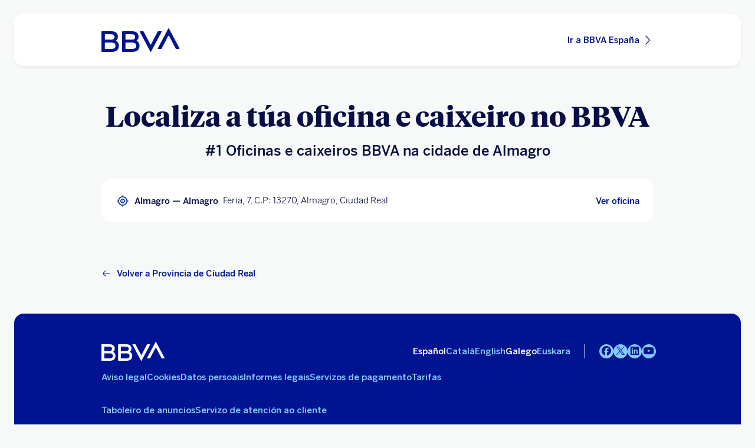

--- FILE ---
content_type: text/html;charset=UTF-8
request_url: https://www.bbva.es/gl/general/oficinas/ciudad%20real/almagro/130132
body_size: 9006
content:
<!DOCTYPE html>

    <html lang="gl-ES" data-lang-multilanguage="true" data-toggle="false">
    

<head>
    
    
    
    
    
    
    
    
    
    

    
    
    
        <link rel="preconnect" href="https://tags.tiqcdn.com/">
    
        <link rel="preconnect" href="https://dpm.demdex.net/">
    
        <link rel="preconnect" href="https://bbva.tt.omtrdc.net/">
    
        <link rel="preconnect" href="https://smetrics.bbva.es/">
    
    

    
    <meta http-equiv="content-type" content="text/html; charset=UTF-8">
<meta http-equiv="X-UA-Compatible" content="IE=edge">
    <meta name="viewport" content="width=device-width, initial-scale=1.0">
<meta name="lang" content="gl-ES">
<meta name="resource-type" content="document">
<meta name="global" content="distribution">
<meta name="robots" content="index, follow">
<meta name="author" content="BBVA">
<meta name="description" lang="gl-ES" content="Oficinas BBVA por municipio">
<meta scheme="W3CDTF" name="date" content="January 16, 2026 12:00:00 +0000">
<meta scheme="W3CDTF" name="DC.date" content="January 16, 2026 12:00:00 +0000">
<meta name="DC.date.issue" content="January 16, 2026 12:00:00 +0000">
<meta name="last-modified" content="January 16, 2026 12:00:00 +0000">
<meta name="pageDate" content="January 16, 2026 12:00:00 +0000">
<meta name="DC.date" content="January 16, 2026 12:00:00 +0000">
<meta name="pageRender" content="January 16, 2026 12:00:00 +0000">
<meta itemprop="datePublished" content="January 16, 2026 12:00:00 +0000">
<meta scheme="RFC1766" name="DC.language" content="gl-ES">
<meta name="DC.title" lang="gl-ES" content="BBVA ESPAÑA">
<meta name="twitter:title" content="Oficinas BBVA por municipio">
<meta name="twitter:description" content="Oficinas BBVA por municipio">
<meta name="twitter:card" content="summary">
<meta property="og:title" content="Oficinas BBVA por municipio">
<meta property="og:description" content="Oficinas BBVA por municipio">
<meta property="og:type" content="website">
<meta property="og:url" content="https://www.bbva.es/gl/general/buscador-oficinas.html">
<meta property="fb:pages" content="12356789">
<meta name="cookiesgdpr" content="/gl/personas.cookiesgdpr.html">
<meta name="search_segment" content="general">
<meta name="release_version" content="6.28.1.2025_1120_1210503_0007037428">

    
        
    
    
    
    
    

        

    
        
    <script type="text/javascript">
        window.digitalData = {"application":{"application":{"name":"","type":""},"customFields":"","earnings":"","errorType":"","expenses":"","fulfillmentModel":"","globalApplication":"","interactionLevel":"","isQualifiedVisits":"","offer":"","operationNumber":"","process":"","programTypeHired":"","state":"","step":"","transactionID":"","typology":""},"internalCampaign":{"attributes":[],"event":{"eventInfo":{"eventName":"","siteActionName":""}}},"optimization":{"attributes":[],"event":[]},"page":{"pageActivity":{"audio":{"nameOfPodcastDisplayed":""},"link":{"aux1":"","aux2":"","aux3":"","ext":"","name":"","url":""},"loginType":"","search":{"onSiteSearchEnterTerm":"","onSiteSearchResults":"","onSiteSearchTerm":""},"video":{"nameOfVideoDisplayed":""}},"pageInfo":{"area":"publica","businessUnit":"BBVA ES","channel":"online","errorPage":"","geoRegion":"","language":"ES","level1":"localizador oficinas","level10":"","level2":"oficinas municipio","level3":"","level4":"","level5":"","level6":"","level7":"","level8":"","level9":"","pageIntent":"landing page","pageName":"dynamicViewportChange:publica:general:localizador oficinas:oficinas municipio","pageSegment":"general","projectName":"","server":"","siteAppName":"BBVA ES","sysEnv":"dynamicViewportChange","version":"1.1.0"}},"pageInstanceID":"pro","products":{"attributes":[],"productPortfolio":[]},"user":{"age":"","civilStatus":"","country":"","device":{"root":"","mobile":"","userAgent":""},"educationLevel":"","gender":"","jobType":"","profileID":"","prospectID":"","segment":{"profile":"","global":""},"state":"","userID":"","userState":"no logado"},"versionDL":"20190718_4.0"};
        window.digitalData.user.device.mobile = (function(a) { if (/(android|bb\d+|meego).+mobile|avantgo|bada\/|blackberry|blazer|compal|elaine|fennec|hiptop|iemobile|ip(hone|od)|iris|kindle|lge |maemo|midp|mmp|mobile.+firefox|netfront|opera m(ob|in)i|palm( os)?|phone|p(ixi|re)\/|plucker|pocket|psp|series(4|6)0|symbian|treo|up\.(browser|link)|vodafone|wap|windows ce|xda|xiino/i.test(a) || /1207|6310|6590|3gso|4thp|50[1-6]i|770s|802s|a wa|abac|ac(er|oo|s\-)|ai(ko|rn)|al(av|ca|co)|amoi|an(ex|ny|yw)|aptu|ar(ch|go)|as(te|us)|attw|au(di|\-m|r |s )|avan|be(ck|ll|nq)|bi(lb|rd)|bl(ac|az)|br(e|v)w|bumb|bw\-(n|u)|c55\/|capi|ccwa|cdm\-|cell|chtm|cldc|cmd\-|co(mp|nd)|craw|da(it|ll|ng)|dbte|dc\-s|devi|dica|dmob|do(c|p)o|ds(12|\-d)|el(49|ai)|em(l2|ul)|er(ic|k0)|esl8|ez([4-7]0|os|wa|ze)|fetc|fly(\-|_)|g1 u|g560|gene|gf\-5|g\-mo|go(\.w|od)|gr(ad|un)|haie|hcit|hd\-(m|p|t)|hei\-|hi(pt|ta)|hp( i|ip)|hs\-c|ht(c(\-| |_|a|g|p|s|t)|tp)|hu(aw|tc)|i\-(20|go|ma)|i230|iac( |\-|\/)|ibro|idea|ig01|ikom|im1k|inno|ipaq|iris|ja(t|v)a|jbro|jemu|jigs|kddi|keji|kgt( |\/)|klon|kpt |kwc\-|kyo(c|k)|le(no|xi)|lg( g|\/(k|l|u)|50|54|\-[a-w])|libw|lynx|m1\-w|m3ga|m50\/|ma(te|ui|xo)|mc(01|21|ca)|m\-cr|me(rc|ri)|mi(o8|oa|ts)|mmef|mo(01|02|bi|de|do|t(\-| |o|v)|zz)|mt(50|p1|v )|mwbp|mywa|n10[0-2]|n20[2-3]|n30(0|2)|n50(0|2|5)|n7(0(0|1)|10)|ne((c|m)\-|on|tf|wf|wg|wt)|nok(6|i)|nzph|o2im|op(ti|wv)|oran|owg1|p800|pan(a|d|t)|pdxg|pg(13|\-([1-8]|c))|phil|pire|pl(ay|uc)|pn\-2|po(ck|rt|se)|prox|psio|pt\-g|qa\-a|qc(07|12|21|32|60|\-[2-7]|i\-)|qtek|r380|r600|raks|rim9|ro(ve|zo)|s55\/|sa(ge|ma|mm|ms|ny|va)|sc(01|h\-|oo|p\-)|sdk\/|se(c(\-|0|1)|47|mc|nd|ri)|sgh\-|shar|sie(\-|m)|sk\-0|sl(45|id)|sm(al|ar|b3|it|t5)|so(ft|ny)|sp(01|h\-|v\-|v )|sy(01|mb)|t2(18|50)|t6(00|10|18)|ta(gt|lk)|tcl\-|tdg\-|tel(i|m)|tim\-|t\-mo|to(pl|sh)|ts(70|m\-|m3|m5)|tx\-9|up(\.b|g1|si)|utst|v400|v750|veri|vi(rg|te)|vk(40|5[0-3]|\-v)|vm40|voda|vulc|vx(52|53|60|61|70|80|81|83|85|98)|w3c(\-| )|webc|whit|wi(g|nc|nw)|wmlb|wonu|x700|yas\-|your|zeto|zte\-/i.test(a.substr(0, 4))) return 'si';return 'no';})(navigator.userAgent || navigator.vendor || window.opera);
        window.digitalData.user.device.userAgent = window.navigator.userAgent;
        window.digitalData.page.pageInfo.server =  window.location.host;
    </script>
    

    

    
    
    
    
    
    
    
    
    
    <!-- This file can be overwritten in any page to add specific data in the header.-->
    
<script type="text/javascript">var lazycss = lazycss ? lazycss : [];</script>
<script type="text/javascript">var lazycsskeys = lazycsskeys ? lazycsskeys : [];</script>

    
<link rel="stylesheet" href="/apps/bbva/pwebsnew/components/clientlibs/bbvanew.critical/small.lc-20251120-210633-lc.min.ACSHASHdb5a19371f4093311e6ff08acddfeef0.css" type="text/css">

    
<link rel="stylesheet" href="/apps/bbva/pwebsnew/components/clientlibs/bbvanew.critical/large.lc-20251120-210633-lc.min.ACSHASH99c21eeefd546b390c4dd2f4944fc84c.css" type="text/css" media="all and (min-width: 600px)">

    
<link rel="stylesheet" href="/apps/bbva/pwebsnew/components/clientlibs/bbvanew.common.lc-20251120-210633-lc.min.ACSHASH1b492c229c4b5c1e83ae41100d87cd59.css" media="print" onload="this.media='all'">

    
<script type="text/javascript" class="lazyCSS">if(!lazycss){lazycss=[];} if(!lazycsskeys){lazycsskeys=[];} var lazycsskey="/apps/bbva/pwebsnew/components/clientlibs/bbvanew.iconfonts.lc-20251120-210633-lc.min.css"; if(lazycsskeys.indexOf(lazycsskey)===-1){ lazycsskeys.push(lazycsskey); lazycss.push({ rel:"stylesheet", href:lazycsskey, type:"text/css", media:"print", onload:"this.media='all'" });}</script>

    
<link rel="stylesheet" href="/apps/bbva/pwebsnew/components/clientlibs/bbvanew.lightbox/small.lc-20251120-210633-lc.min.ACSHASH56186352be9ff665e9f372c5fa96a8dc.css" media="print" onload="this.media='all'">

    
<script type="text/javascript" class="lazyCSS">if(!lazycss){lazycss=[];} if(!lazycsskeys){lazycsskeys=[];} var lazycsskey="/apps/bbva/pwebsnew/components/clientlibs/bbvanew.lightbox/large.lc-20251120-210633-lc.min.css"; if(lazycsskeys.indexOf(lazycsskey)===-1){ lazycsskeys.push(lazycsskey); lazycss.push({ rel:"stylesheet", href:lazycsskey, type:"text/css", media:"print", onload:"this.media='all'" });}</script>

    
<script type="text/javascript" class="lazyCSS">if(!lazycss){lazycss=[];} if(!lazycsskeys){lazycsskeys=[];} var lazycsskey="/apps/bbva/pwebsnew/components/clientlibs/bbvanew.radiobutton.lc-20251120-210633-lc.min.css"; if(lazycsskeys.indexOf(lazycsskey)===-1){ lazycsskeys.push(lazycsskey); lazycss.push({ rel:"stylesheet", href:lazycsskey, type:"text/css", media:"print", onload:"this.media='all'" });}</script>

    
<script type="text/javascript" class="lazyCSS">if(!lazycss){lazycss=[];} if(!lazycsskeys){lazycsskeys=[];} var lazycsskey="/apps/bbva/pwebsnew/components/clientlibs/bbvanew.sectionTitle.lc-20251120-210633-lc.min.css"; if(lazycsskeys.indexOf(lazycsskey)===-1){ lazycsskeys.push(lazycsskey); lazycss.push({ rel:"stylesheet", href:lazycsskey, type:"text/css", media:"print", onload:"this.media='all'" });}</script>

    
<link rel="stylesheet" href="/apps/bbva/pwebsnew/components/clientlibs/bbvanew.videoLink/small.lc-20251120-210633-lc.min.ACSHASH9c0a33462c4d22ab052ccca97aa87a5e.css" media="print" onload="this.media='all'">

    
<script type="text/javascript" class="lazyCSS">if(!lazycss){lazycss=[];} if(!lazycsskeys){lazycsskeys=[];} var lazycsskey="/apps/bbva/pwebsnew/components/clientlibs/bbvanew.videoLink/large.lc-20251120-210633-lc.min.css"; if(lazycsskeys.indexOf(lazycsskey)===-1){ lazycsskeys.push(lazycsskey); lazycss.push({ rel:"stylesheet", href:lazycsskey, type:"text/css", media:"print", onload:"this.media='all'" });}</script>

    
<script type="text/javascript" class="lazyCSS">if(!lazycss){lazycss=[];} if(!lazycsskeys){lazycsskeys=[];} var lazycsskey="/apps/bbva/pwebsnew/components/clientlibs/bbvanew.iframe.lc-20251120-210633-lc.min.css"; if(lazycsskeys.indexOf(lazycsskey)===-1){ lazycsskeys.push(lazycsskey); lazycss.push({ rel:"stylesheet", href:lazycsskey, type:"text/css", media:"print", onload:"this.media='all'" });}</script>



<link rel="icon" type="image/png" sizes="48x48" href="/content/dam/library/favicons/favicon-48x48.png">
<link rel="apple-touch-icon" href="/content/dam/library/favicons/apple-touch-icon.png">
<link rel="icon" type="image/png" sizes="32x32" href="/content/dam/library/favicons/favicon-32x32.png">
<link rel="icon" type="image/png" sizes="192x192" href="/content/dam/library/favicons/android-chrome-192x192.png">
<link rel="icon" type="image/png" sizes="16x16" href="/content/dam/library/favicons/favicon-16x16.png">
<link rel="mask-icon" href="/content/dam/library/favicons/safari-pinned-tab.svg" color="#1464a5">
<link rel="shortcut icon" href="/content/dam/library/favicons/favicon.ico">
<meta name="msapplication-TileColor" content="#ffffff">
<meta name="msapplication-TileImage" content="/content/dam/library/favicons/mstile-144x144.png">
<meta name="msapplication-config" content="/apps/settings/wcm/designs/bbva/img/favicons/v1/browserconfig.xml">
<meta name="theme-color" content="#ffffff">

    <link rel="manifest" href="/gl/content/dam/public-web/bbvaes/configuration/manifest/manifest.json">
    
    
        <link rel="canonical" href="https://www.bbva.es/gl/general/buscador-oficinas.html">
    


    
    
    
    
    
    
<script src="/etc.clientlibs/clientlibs/granite/jquery.min.ACSHASH3e24d4d067ac58228b5004abb50344ef.js"></script>
<script src="/etc.clientlibs/clientlibs/granite/utils.min.ACSHASH3b86602c4e1e0b41d9673f674a75cd4b.js"></script>

    
    <script type="text/javascript">
        window.analyticsLanguage = 'es';
    </script>
    
        
        <title>Oficinas BBVA por municipio | BBVA</title>
        
        
        
        

        <script type="text/javascript">
            // define a readonly the BE editor mode state.
            window.AEMeditorMode = false;

        </script>
        
        <style>
@media (max-width: 600px) {
.cookiesgdpr__sticky > .alert__wrapper {
max-width:100%!important;
}
.cookiesgdpr__btns__wrapper .cookiesgdpr__acceptbtn, .cookiesgdpr__rejectbtn, .cookiesgdpr__configbtn {
width:100%;
text-align:center!important;
}
}
</style>
<script>
    if(!(/(android|bb\d+|meego).+mobile|avantgo|bada\/|blackberry|blazer|compal|elaine|fennec|hiptop|iemobile|ip(hone|od)|ipad|iris|kindle|Android|Silk|lge |maemo|midp|mmp|netfront|opera m(ob|in)i|palm( os)?|phone|p(ixi|re)\/|plucker|pocket|psp|series(4|6)0|symbian|treo|up\.(browser|link)|vodafone|wap|windows (ce|phone)|xda|xiino/i.test(navigator.userAgent) || /1207|6310|6590|3gso|4thp|50[1-6]i|770s|802s|a wa|abac|ac(er|oo|s-)|ai(ko|rn)|al(av|ca|co)|amoi|an(ex|ny|yw)|aptu|ar(ch|go)|as(te|us)|attw|au(di|-m|r |s )|avan|be(ck|ll|nq)|bi(lb|rd)|bl(ac|az)|br(e|v)w|bumb|bw-(n|u)|c55\/|capi|ccwa|cdm-|cell|chtm|cldc|cmd-|co(mp|nd)|craw|da(it|ll|ng)|dbte|dc-s|devi|dica|dmob|do(c|p)o|ds(12|-d)|el(49|ai)|em(l2|ul)|er(ic|k0)|esl8|ez([4-7]0|os|wa|ze)|fetc|fly(-|_)|g1 u|g560|gene|gf-5|g-mo|go(\.w|od)|gr(ad|un)|haie|hcit|hd-(m|p|t)|hei-|hi(pt|ta)|hp( i|ip)|hs-c|ht(c(-| |_|a|g|p|s|t)|tp)|hu(aw|tc)|i-(20|go|ma)|i230|iac( |-|\/)|ibro|idea|ig01|ikom|im1k|inno|ipaq|iris|ja(t|v)a|jbro|jemu|jigs|kddi|keji|kgt( |\/)|klon|kpt |kwc-|kyo(c|k)|le(no|xi)|lg( g|\/(k|l|u)|50|54|-[a-w])|libw|lynx|m1-w|m3ga|m50\/|ma(te|ui|xo)|mc(01|21|ca)|m-cr|me(rc|ri)|mi(o8|oa|ts)|mmef|mo(01|02|bi|de|do|t(-| |o|v)|zz)|mt(50|p1|v )|mwbp|mywa|n10[0-2]|n20[2-3]|n30(0|2)|n50(0|2|5)|n7(0(0|1)|10)|ne((c|m)-|on|tf|wf|wg|wt)|nok(6|i)|nzph|o2im|op(ti|wv)|oran|owg1|p800|pan(a|d|t)|pdxg|pg(13|-([1-8]|c))|phil|pire|pl(ay|uc)|pn-2|po(ck|rt|se)|prox|psio|pt-g|qa-a|qc(07|12|21|32|60|-[2-7]|i-)|qtek|r380|r600|raks|rim9|ro(ve|zo)|s55\/|sa(ge|ma|mm|ms|ny|va)|sc(01|h-|oo|p-)|sdk\/|se(c(-|0|1)|47|mc|nd|ri)|sgh-|shar|sie(-|m)|sk-0|sl(45|id)|sm(al|ar|b3|it|t5)|so(ft|ny)|sp(01|h-|v-|v )|sy(01|mb)|t2(18|50)|t6(00|10|18)|ta(gt|lk)|tcl-|tdg-|tel(i|m)|tim-|t-mo|to(pl|sh)|ts(70|m-|m3|m5)|tx-9|up(\.b|g1|si)|utst|v400|v750|veri|vi(rg|te)|vk(40|5[0-3]|-v)|vm40|voda|vulc|vx(52|53|60|61|70|80|81|83|85|98)|w3c(-| )|webc|whit|wi(g |nc|nw)|wmlb|wonu|x700|yas-|your|zeto|zte-/i.test(navigator.userAgent.substr(0, 4)) || /(iPad)/.test(navigator.userAgent) || ("MacIntel" === navigator.platform && 1 < navigator.maxTouchPoints))){
        function changeParamsLogin(){
            var target = document.querySelector('[data-component=access]');
            var jsonParams = JSON.parse(target.getAttribute('data-component-params'));
            jsonParams.tablet = jsonParams.desktop;
            target.setAttribute('data-component-params', JSON.stringify(jsonParams));
        }
        function rewriteLoginParameters(){
            (document.querySelector('[data-component=access]')) ? changeParamsLogin() : setTimeout(function(){rewriteLoginParameters()}, 40);
        }
        rewriteLoginParameters();
    }
</script>

<script>
    const dateNowNI = new Date();
    dateNowNI.setTime(dateNowNI.getTime() + (364 * 24 * 60 * 60 * 1000));
    if (document.cookie.match(/^(.*;)?\s*wcp_ni\s*=\s*[^;]+(.*)?$/) === null) {
        document.cookie = "wcp_ni=true;path=/;domain=www.bbva.es;expires="+dateNowNI.toUTCString()+";";
        document.cookie = "wcp_ni=true;path=/;domain=qa.grupobbva.com;expires="+dateNowNI.toUTCString()+";";
    }
</script>

<script src="//tags.tiqcdn.com/utag/bbva/es-main-aem/prod/utag.sync.js"></script>
<script src="/pub/snape/dist/utils.js"></script>
<script src="/pub/snape/dist/APIevents.js"></script>
<script src="/pub/snape/dist/contract.js"></script>
<script src="/content/dam/public-web/bbvaes/local-tools/tealeaf/contact-id/contactid.min.js"></script>
        
        
        
            
                <link rel="alternate" href="https://www.bbva.es/ca/general/localizador-oficinas/oficinas-municipio.html" hreflang="ca-ES">
            
                <link rel="alternate" href="https://www.bbva.es/en/general/localizador-oficinas/oficinas-municipio.html" hreflang="en-ES">
            
                <link rel="alternate" href="https://www.bbva.es/gl/general/localizador-oficinas/oficinas-municipio.html" hreflang="gl-ES">
            
                <link rel="alternate" href="https://www.bbva.es/eu/general/localizador-oficinas/oficinas-municipio.html" hreflang="eu-ES">
            
            
                <link rel="alternate" href="https://www.bbva.es/general/localizador-oficinas/oficinas-municipio.html" hreflang="es-ES">
            
        
        
    
    
    
</head>
    
<body data-isfirstcontentchildmarquee="false" class="bbva__base   background-primary" itemscope itemtype="http://schema.org/WebPage">
    
    
        
        
    

    
    
    <div class="bbva_integrationlinks" aria-hidden="true" data-component="integrationlinks" data-component-params="[{&quot;integrationId&quot;:&quot;mobile&quot;,&quot;tenant&quot;:&quot;bbvaes&quot;,&quot;defaultMapping&quot;:&quot;https://movil.bbva.es&quot;,&quot;mappingList&quot;:{&quot;ei.bbva.es&quot;:&quot;https://s3-dev.movil.bbva.es/ei/develop&quot;,&quot;au.bbva.es&quot;:&quot;https://s3-dev.movil.bbva.es/au/develop&quot;,&quot;qa.grupobbva.com&quot;:&quot;https://s3-dev.movil.bbva.es/qa/develop&quot;,&quot;www.bbva.es&quot;:&quot;https://movil.bbva.es&quot;},&quot;valid&quot;:true},{&quot;integrationId&quot;:&quot;net&quot;,&quot;tenant&quot;:&quot;bbvaes&quot;,&quot;defaultMapping&quot;:&quot;https://web.bbva.es&quot;,&quot;mappingList&quot;:{&quot;ei.bbva.es&quot;:&quot;https://pre.web.bbva.es/ei/release&quot;,&quot;au.bbva.es&quot;:&quot;https://pre.web.bbva.es/au/release&quot;,&quot;qa.grupobbva.com&quot;:&quot;https://qa.web.grupobbva.com/release&quot;,&quot;www.bbva.es&quot;:&quot;https://web.bbva.es&quot;},&quot;valid&quot;:true},{&quot;integrationId&quot;:&quot;netcash&quot;,&quot;tenant&quot;:&quot;bbvaes&quot;,&quot;defaultMapping&quot;:&quot;https://www.bbvanetcash.com&quot;,&quot;mappingList&quot;:{&quot;ei.bbva.es&quot;:&quot;https://eup-grupobbva2.igrupobbva&quot;,&quot;au.bbva.es&quot;:&quot;https://eup-grupobbva2.igrupobbva&quot;,&quot;qa.grupobbva.com&quot;:&quot;https://www.bbvanetcash.com&quot;,&quot;www.bbva.es&quot;:&quot;https://www.bbvanetcash.com&quot;},&quot;valid&quot;:true},{&quot;integrationId&quot;:&quot;nimbuspub&quot;,&quot;tenant&quot;:&quot;bbvaes&quot;,&quot;defaultMapping&quot;:&quot;https://www.bbva.es/gl/pub&quot;,&quot;mappingList&quot;:{&quot;ei.bbva.es&quot;:&quot;https://d228iz0vi1rnvw.cloudfront.net&quot;,&quot;au.bbva.es&quot;:&quot;https://d3osaqnbkrbjm2.cloudfront.net&quot;,&quot;qa.grupobbva.com&quot;:&quot;https://d36ydvfqbneeq7.cloudfront.net&quot;,&quot;www.bbva.es&quot;:&quot;https://www.bbva.es/gl/pub&quot;},&quot;valid&quot;:true},{&quot;integrationId&quot;:&quot;nimbusnet&quot;,&quot;tenant&quot;:&quot;bbvaes&quot;,&quot;defaultMapping&quot;:&quot;https://www.bbva.es/nimbus&quot;,&quot;mappingList&quot;:{&quot;ei.bbva.es&quot;:&quot;https://ei.bbva.es/nimbus/release&quot;,&quot;au.bbva.es&quot;:&quot;https://au.bbva.es/nimbus/release&quot;,&quot;qa.grupobbva.com&quot;:&quot;https://qa.grupobbva.com/nimbus/release&quot;,&quot;www.bbva.es&quot;:&quot;https://www.bbva.es/nimbus&quot;},&quot;valid&quot;:true}]">
    </div>

    
    
    
    
    
    
    <div class="general-wrapper">
        
        
            <!-- This file is being overwritten in the configuration page to allow the edition of the header alert
     or other header components which can be edited into the configuration template.
 -->
            

    
<link rel="stylesheet" href="/apps/bbva/pwebsnew/components/clientlibs/bbvanew.header/small.lc-20251120-210633-lc.min.ACSHASH2056016d7f188e214dabab1985e03d39.css" type="text/css">

    
<link rel="stylesheet" href="/apps/bbva/pwebsnew/components/clientlibs/bbvanew.header/large.lc-20251120-210633-lc.min.ACSHASH6bfd3506dbb06a42dde014dd1b05a9cf.css" type="text/css" media="all and (min-width: 600px)">

<header class="header__base header__container header__base--campaign wrapper">
    









<div class="alert--full alert--yellow" data-component="browseralert" data-component-params="{&quot;browserSupport&quot;:{&quot;partial&quot;:[],&quot;any&quot;:[]},&quot;noSupportFallbackPage&quot;:&quot;/general/navegador-no-soportado.html&quot;}">
</div>



<div data-component="cookiesgdpr" class="cookiesgdpr" data-component-params="{&quot;cookieVersion&quot;:&quot;5&quot;,&quot;nonBlocking&quot;:false}"></div>





<div>

    
<link rel="stylesheet" href="/apps/bbva/pwebsnew/components/clientlibs/bbvanew.alert/small.lc-20251120-210633-lc.min.ACSHASH8ab8cc87d795b21c0ba5c1be14a69e91.css" type="text/css">

    
<link rel="stylesheet" href="/apps/bbva/pwebsnew/components/clientlibs/bbvanew.alert/large.lc-20251120-210633-lc.min.ACSHASH96bed0475f046af25e83de24bbbcd994.css" type="text/css" media="all and (min-width: 600px)">

    
<link rel="stylesheet" href="/apps/bbva/pwebsnew/components/clientlibs/bbvanew.stickyalert.lc-20251120-210633-lc.min.ACSHASHfb530ee037fdcd8ed6c4fab34cac28e9.css" type="text/css">



</div>

    <nav class="header__container header__container--nosticky" data-dl-component data-dl-component-name="jcr:content" data-dl-component-type="bbva/pwebsnew/components/pages/campaignlanding">
        <div class="header__main container-full-width">
            
<!--googleoff: index-->
<div class="header__logo">
    
    <a itemscope="url" id="campaignHeader" class="header__logo__link " target="_self" data-lightbox-shorts="false" aria-label="BBVA para persoas" title="Principal" href="/gl/personas.html">
        
            
    
        

    
     <img src="/content/dam/library/logos/logo-bbva.svg" srcset="/content/dam/library/logos/logo-bbva.svg" sizes="(min-width: 900px) 20vw, 50vw" itemprop="logo" class="header__image " alt="Principal" loading="eager" aria-hidden="true">
    
        
    </a>
</div>
<div class="header__actions " itemtype="https://schema.org/SiteNavigationElement">
    <div class="header__actions__ulist">
        
        
<div itemprop="name" class="header__actions__list    header__actions--desktop-hidden" id="campaignHeader">
    <a class="header__actions__item__link link__base" href="/gl/personas.html">
        <span>Ir a BBVA España</span>
        <i class="bbva-icon bbva-icon__2_017_forward"></i>
    </a>
</div>
    </div>
</div>
<!--googleon: index-->
        </div>
    </nav>
</header>
        
        
<main class="bbva--main wrapper " id="main" tabindex="-1">
	<div class="campaignlanding__template">
    

    

<div class="aem-Grid aem-Grid--12 aem-Grid--default--12 ">
    
    <div class="htmlcomponent spacing spacing--m aem-GridColumn aem-GridColumn--default--12">


	<div class="htmlcomponent__container  " id="content-htmlcomponent">
        <style type="text/css"></style>
        <script type="text/javascript">(function() {
            // third party js
            
        })(this);</script>
        <div class="bbvaes-public" data-id="listadooficinasdetalle" data-css="searchresults|listadooficinasdetalle" data-js="vendor|listadooficinasdetalle"></div>

<script src="/pub/snape/dist/insertDynamicTools.js"></script>
    </div>
</div>
    
</div>
    <div>

<div class="aem-Grid aem-Grid--12 aem-Grid--default--12 ">
    
    
    
</div>
</div>
</div>
</main>
        
            <!-- Insert empty html to avoid make appear breadcrumb into this template -->
            <div class="bbva--footer false-full-width-lateral-margin wrapper">
    
    <!--googleoff: index-->
    <footer role="contentinfo" aria-label="Pé de páxina">
	   
<div>



    

    
        
        <div data-dl-component data-dl-component-name="footer-xf" data-dl-component-type="bbva/pwebsnew/components/par/uneditable/experiencefragmentfooter" id="footer-xf">
             
             
    

<div class="xf-content-height">
    


    
    
    <div class="footereditable footer">
    
<link rel="stylesheet" href="/apps/bbva/pwebsnew/components/clientlibs/bbvanew.footer/small.lc-20251120-210633-lc.min.ACSHASH8fa1a7fe9b2d0a9539e8241a4799a9cf.css" type="text/css">

    
<link rel="stylesheet" href="/apps/bbva/pwebsnew/components/clientlibs/bbvanew.footer/large.lc-20251120-210633-lc.min.ACSHASH416db3997274d31fd9cfc7c483c58819.css" type="text/css" media="all and (min-width: 600px)">


<div data-dl-component data-dl-component-name="footer" data-dl-component-type="bbva/pwebsnew/components/par/footereditable" id="footer-personas-experience-fragment-master-jcr-content-root-footer" class="footer__base background-secondary">
    <div class="container-full-width">
        
        
    
        

    
     <img src="/content/dam/library/logos/logo-bbva.svg" srcset="/content/dam/library/logos/logo-bbva.svg" class="footer__logo " alt="Logo BBVA" loading="lazy">
    
        <div class="footer__links">
            
            
<div class="footer__list">
    
        <div class="link">
            <a itemprop="url" class="link__content link__base  " target="_self" data-lightbox-shorts="false" title="Aviso legal" aria-label="Aviso legal" href="/gl/general/aviso-legal.html">
                Aviso legal
            </a>
        </div>
    
        <div class="link">
            <a itemprop="url" class="link__content link__base  " target="_self" data-lightbox-shorts="false" title="Cookies" aria-label="Cookies" href="/gl/general/cookies.html">
                Cookies
            </a>
        </div>
    
        <div class="link">
            <a itemprop="url" class="link__content link__base  " target="_self" data-lightbox-shorts="false" title="Datos persoais" aria-label="Datos persoais" href="/gl/general/tratamiento-datos.html">
                Datos persoais
            </a>
        </div>
    
        <div class="link">
            <a itemprop="url" class="link__content link__base  " target="_self" data-lightbox-shorts="false" title="Informes legais" aria-label="Informes legais" href="/gl/general/informes-legales.html">
                Informes legais
            </a>
        </div>
    
        <div class="link">
            <a itemprop="url" class="link__content link__base  " target="_self" data-lightbox-shorts="false" title="Servizos de pagamento" aria-label="Servizos de pagamento" href="/gl/general/estadisticas.html">
                Servizos de pagamento
            </a>
        </div>
    
        <div class="link">
            <a itemprop="url" class="link__content link__base  " target="_self" data-lightbox-shorts="false" title="Tarifas" aria-label="Tarifas" href="/gl/general/tarifas.html">
                Tarifas
            </a>
        </div>
    
        <div class="link">
            <a itemprop="url" class="link__content link__base  " target="_self" data-lightbox-shorts="false" title="Taboleiro de anuncios" aria-label="Taboleiro de anuncios" href="/gl/general/tablon-anuncios.html">
                Taboleiro de anuncios
            </a>
        </div>
    
        <div class="link">
            <a itemprop="url" class="link__content link__base  " target="_self" data-lightbox-shorts="false" title="Servizo de atención ao cliente" aria-label="Servizo de atención ao cliente" href="/gl/general/organismos-atencion-cliente.html">
                Servizo de atención ao cliente
            </a>
        </div>
    
    
    
</div>
<div class="footer__optional">
    
    
    
</div>
        </div>
        <div class="footer__social">
            
<div class="footer__languages " data-component="languages">
    

    
    
    
<link rel="stylesheet" href="/apps/bbva/pwebsnew/components/clientlibs/bbvanew.languages/small.lc-20251120-210633-lc.min.ACSHASH8fb9d4f70312466d45b93ec59efeabba.css" type="text/css">

    
    
<link rel="stylesheet" href="/apps/bbva/pwebsnew/components/clientlibs/bbvanew.languages/large.lc-20251120-210633-lc.min.ACSHASHf69d089ccd9a01885f0204c89f887948.css" type="text/css">

    <div class="languages__wrapper">
        <ul class="languages__list">
            <li class="languages__item"><a id="toSpanish" class="languages__itemselector" rel="alternate" href="javascript:toSpanish();" data-cookievalue="es" target="_self" aria-label="Español">Español</a></li><script>function toSpanish(){var uri = window.location.pathname;window.location.href = uri.replace("/gl/", "/")};</script>
            
                <li class="languages__item">
                    <a class="languages__itemselector link__base" rel="alternate" hreflang="ca-ES" href="https://www.bbva.es/ca/general/localizador-oficinas/oficinas-municipio.html" data-cookievalue="ca" target="_self" aria-label="Català" x-cq-linkchecker="skip">
                        Català
                    </a>
                </li>
            
                <li class="languages__item">
                    <a class="languages__itemselector link__base" rel="alternate" hreflang="en-ES" href="https://www.bbva.es/en/general/localizador-oficinas/oficinas-municipio.html" data-cookievalue="en" target="_self" aria-label="English" x-cq-linkchecker="skip">
                        English
                    </a>
                </li>
            
                <li class="languages__item languages__item--active">Galego</li>
            
                <li class="languages__item">
                    <a class="languages__itemselector link__base" rel="alternate" hreflang="eu-ES" href="https://www.bbva.es/eu/general/localizador-oficinas/oficinas-municipio.html" data-cookievalue="eu" target="_self" aria-label="Euskara" x-cq-linkchecker="skip">
                        Euskara
                    </a>
                </li>
            
        </ul>
    </div>

</div>
<div class="footer__divider"></div>
<div class="footer__sociallinks">
    <a href="https://www.facebook.com/BBVAenespana/" target="_blank" rel="nofollow noopener noreferrer" aria-label="Facebook" title="Facebook">
        <i aria-hidden="true" title="Facebook" class="bbva-icon bbva-icon__4_028_facebook"></i>
    </a>
    <a href="https://twitter.com/BBVA_espana" target="_blank" rel="nofollow noopener noreferrer" aria-label="Twitter" title="Twitter">
        <i aria-hidden="true" title="Twitter" class="bbva-icon bbva-icon__4_025_twitter"></i>
    </a>
    
    <a href="https://www.linkedin.com/company/bbva-espana/" target="_blank" rel="nofollow noopener noreferrer" aria-label="LinkedIn" title="LinkedIn">
        <i aria-hidden="true" title="LinkedIn" class="bbva-icon bbva-icon__4_027_linkedin"></i>
    </a>
    
    
    <a href="https://www.youtube.com/user/BBVAespana" target="_blank" rel="nofollow noopener noreferrer" aria-label="YouTube" title="YouTube">
        <i aria-hidden="true" title="YouTube" class="bbva-icon bbva-icon__4_031_youtube"></i>
    </a>
</div>
        </div>
        <div class="footer__disclaimer">
            <p class="footer__copyright">Banco Bilbao Vizcaya Argentaria, S.A. 2026</p>
        </div>
    </div>
</div></div>

</div>
        </div>
    
</div>
<!-- TODO:
<div data-sly-resource="scrollTop"></div>
*/-->
    </footer>
    <!--googleon: index-->
</div>
        
    </div>
    <div class="wrapper sticky__wrapper">
    
    
<link rel="stylesheet" href="/apps/bbva/pwebsnew/components/clientlibs/bbvanew.helpsticky/small.lc-20251120-210633-lc.min.ACSHASHd796829e069f84860e75193247fb23c1.css" media="print" onload="this.media='all'">

    
<link rel="stylesheet" href="/apps/bbva/pwebsnew/components/clientlibs/bbvanew.helpsticky/large.lc-20251120-210633-lc.min.ACSHASHc4520e9a232d2e5f47800d7bb890f8bc.css" media="print" onload="this.media='all'">



    
</div>
    

    
    
<script src="/apps/bbva/pwebsnew/components/clientlibs/bbvanew.publish.lc-20251120-210633-lc.min.ACSHASH2336ffec2fcd31a101e3df2750619bed.js" defer></script>

    
    
    
<script src="/apps/bbva/pwebsnew/components/clientlibs/iframe/iframe-resizer.min.ACSHASH69884185e69f0251622e021efc938197.js" defer></script>

    
    
<script src="/apps/bbva/pwebsnew/components/clientlibs/iframe/iframe-resizer-contentwindow.min.ACSHASH36f11590393afed282f1f79447a290a5.js" defer></script>


<script type="text/javascript">
    !function(){function e(n){n.forEach(function(e){var i=document.createElement("link");Object.keys(e).forEach(function(n){return i.setAttribute(n,e[n])}),document.body.appendChild(i)})}window.lazycsslarge=window.lazycss.filter(function(n){return 0<n.href.indexOf("/large")}),window.lazycss=window.lazycss.filter(function(n){return n.href.indexOf("/large")<0}),e(window.lazycss),599<window.innerWidth?(e(window.lazycsslarge),window.lazycsslarge=[]):window.document.addEventListener("viewport:change",function(n){e(window.lazycsslarge),window.lazycsslarge=[]})}();
    (function () {window.lazycss.forEach(function(e){var o=document.querySelectorAll('[href="'+e.href+'"]');if(o.length>1)for(var r=o.length-1;r>0;r--)o[r].parentNode.removeChild(o[r])});})();
</script>

    
    <script type="text/javascript">
    var utag_data = {};
    </script>
    <script type="text/javascript">
        (function(a,b,c,d){
        a='//tags.tiqcdn.com/utag/bbva/es-main-aem/prod/utag.js';
        b=document;c='script';d=b.createElement(c);d.src=a;d.type='text/java'+c;d.async=true;
        a=b.getElementsByTagName(c)[0];a.parentNode.insertBefore(d,a);
        })();
    </script>
<script>
    function randomIntFromInterval(min, max) { // min and max included 
        return Math.floor(Math.random() * (max - min + 1) + min)
    }

    if(document.body.clientWidth > 991){
        function getCookieLlangNewPG(name){
            const cookies = document.cookie.split(';');
            for (let i = 0; i < cookies.length; i++) {
                let cookie = cookies[i];
                if (cookie.charAt(0) == ' ') {
                    cookie = cookie.substring(1, cookie.length);
                }
                if (cookie.split('=')[0] == name) {
                    return cookie.split('=')[1] != 'es' ? cookie.split('=')[1] : null;
                }
            }
            return null;
        }
        if(!getCookieLlangNewPG('cdl')){
            const dCDLL = new Date();
	        dCDLL.setTime(dCDLL.getTime() + 364 * 24 * 60 * 60 * 1000);
            document.cookie = 'cdl='+randomIntFromInterval(0, 99)+';domain='+window.location.hostname.substr(window.location.hostname.indexOf('.'))+';expires=' + dCDLL.toUTCString()+';path=/';
        }
        const urlE = '/general/login/login-empresas.html';

        if(getCookieLlangNewPG('cdl') < 110 && window.location.href.indexOf('empresas') > -1){
            document.querySelectorAll('[data-component=access] a')[0]?.addEventListener('click', function(event) {
                event.stopImmediatePropagation();
                window.location.href = getCookieLlangNewPG('language') ? '/'+getCookieLlangNewPG('language')+urlE : urlE;
            }, true);
        }
    }
</script>

<script>
  setTimeout(function(){
      if (window.location.href.indexOf('/general/landings/empresas/cuentas/cuenta-negocios-bienvenida-autonomos.html') > -1) {
          document.querySelectorAll(".complexmarquee__actions a")[0]?.addEventListener("click", function (e) {
              e.preventDefault();
              e.stopPropagation();
              const strInteractionLvl = "click - cta cabecera - hazte de bbva";
  
              const dgtData = digitalData;
              dgtData.application.interactionLevel = strInteractionLvl;
  
              digitalChangeAem("link", dgtData);
  
              window.location.href = document.querySelectorAll(".complexmarquee__actions a")[0].getAttribute("href") + window.location.search;
          });
      }
  
      if (window.location.href.indexOf('/general/promociones-y-ofertas.html') > -1) {
          document.querySelectorAll(".complexmarquee__actions a")[0]?.addEventListener("click", function (e) {
              e.preventDefault();
              e.stopPropagation();
              const strInteractionLvl = "click - cta cabecera - hazte de bbva";
  
              const dgtData = digitalData;
              dgtData.application.interactionLevel = strInteractionLvl;
  
              digitalChangeAem("link", dgtData);
  
              window.location.href = document.querySelectorAll(".complexmarquee__actions a")[0].getAttribute("href") + window.location.search;
          });
      }
  
      if (window.location.href.indexOf('/empresas.html') > -1) {
          document.querySelectorAll('.stickybanner__button a')[0]?.addEventListener("click", function (e) {
              e.preventDefault();
              e.stopPropagation();
              const strInteractionLvl = "click - cta sticky banner - saber mas";
  
              const dgtData = digitalData;
              dgtData.application.interactionLevel = strInteractionLvl;
  
              digitalChangeAem("link", dgtData);
  
              window.location.href = document.querySelectorAll('.stickybanner__button a')[0].getAttribute("href") + window.location.search;
          });
      }
  
      if (window.location.href.indexOf('/empresas/emprender-y-abrir-un-negocio.html') > -1) {
          document.querySelectorAll('.stickybanner__button a')[0]?.addEventListener("click", function (e) {
              e.preventDefault();
              e.stopPropagation();
              const strInteractionLvl = "click - cta sticky banner - saber mas";
  
              const dgtData = digitalData;
              dgtData.application.interactionLevel = strInteractionLvl;
  
              digitalChangeAem("link", dgtData);
  
              window.location.href = document.querySelectorAll('.stickybanner__button a')[0].getAttribute("href") + window.location.search;
          });
      }
      
      if (window.location.href.indexOf('/empresas/productos/cuentas/cuenta-autonomos.html') > -1) {
          document.querySelectorAll('.ctamobilesticky__container.sticky__element a')[0]?.addEventListener("click", function (e) {
              e.preventDefault();
              e.stopPropagation();
              const strInteractionLvl = "click - cta flotante - hazte de bbva";
  
              const dgtData = digitalData;
              dgtData.application.interactionLevel = strInteractionLvl;
  
              digitalChangeAem("link", dgtData);
  
              window.location.href = document.querySelectorAll('.ctamobilesticky__container.sticky__element a')[0].getAttribute("href") + window.location.search;
          });
      }
  }, 1000);
  </script>
<script src="https://empresas.bbva.es/tools/scripts/tools/login-public.js"></script>
    

<script type="text/javascript"  src="/zxSJ32mnea27W19KLQ/QOO90G3ai1JY6h/K3IUUwE/QAYae0c/CbFkB"></script></body>
    </html>


--- FILE ---
content_type: text/javascript
request_url: https://www.bbva.es/pub/dobby/dist/listadooficinasdetalle.js
body_size: 242511
content:
/*! For license information please see listadooficinasdetalle.js.LICENSE.txt */
(()=>{var __webpack_modules__={98267:(e,t,r)=>{"use strict";function n(e){for(var t=arguments.length,r=Array(t>1?t-1:0),n=1;n<t;n++)r[n-1]=arguments[n];throw Error("[Immer] minified error nr: "+e+(r.length?" "+r.map((function(e){return"'"+e+"'"})).join(","):"")+". Find the full error at: https://bit.ly/3cXEKWf")}function a(e){return!!e&&!!e[H]}function o(e){var t;return!!e&&(function(e){if(!e||"object"!=typeof e)return!1;var t=Object.getPrototypeOf(e);if(null===t)return!0;var r=Object.hasOwnProperty.call(t,"constructor")&&t.constructor;return r===Object||"function"==typeof r&&Function.toString.call(r)===J}(e)||Array.isArray(e)||!!e[Y]||!!(null===(t=e.constructor)||void 0===t?void 0:t[Y])||A(e)||f(e))}function i(e,t,r){void 0===r&&(r=!1),0===s(e)?(r?Object.keys:G)(e).forEach((function(n){r&&"symbol"==typeof n||t(n,e[n],e)})):e.forEach((function(r,n){return t(n,r,e)}))}function s(e){var t=e[H];return t?t.i>3?t.i-4:t.i:Array.isArray(e)?1:A(e)?2:f(e)?3:0}function c(e,t){return 2===s(e)?e.has(t):Object.prototype.hasOwnProperty.call(e,t)}function l(e,t,r){var n=s(e);2===n?e.set(t,r):3===n?e.add(r):e[t]=r}function u(e,t){return e===t?0!==e||1/e==1/t:e!=e&&t!=t}function A(e){return j&&e instanceof Map}function f(e){return U&&e instanceof Set}function d(e){return e.o||e.t}function p(e){if(Array.isArray(e))return Array.prototype.slice.call(e);var t=W(e);delete t[H];for(var r=G(t),n=0;n<r.length;n++){var a=r[n],o=t[a];!1===o.writable&&(o.writable=!0,o.configurable=!0),(o.get||o.set)&&(t[a]={configurable:!0,writable:!0,enumerable:o.enumerable,value:e[a]})}return Object.create(Object.getPrototypeOf(e),t)}function _(e,t){return void 0===t&&(t=!1),h(e)||a(e)||!o(e)||(s(e)>1&&(e.set=e.add=e.clear=e.delete=b),Object.freeze(e),t&&i(e,(function(e,t){return _(t,!0)}),!0)),e}function b(){n(2)}function h(e){return null==e||"object"!=typeof e||Object.isFrozen(e)}function g(e){var t=V[e];return t||n(18,e),t}function m(){return N}function v(e,t){t&&(g("Patches"),e.u=[],e.s=[],e.v=t)}function E(e){y(e),e.p.forEach(w),e.p=null}function y(e){e===N&&(N=e.l)}function B(e){return N={p:[],l:N,h:e,m:!0,_:0}}function w(e){var t=e[H];0===t.i||1===t.i?t.j():t.g=!0}function x(e,t){t._=t.p.length;var r=t.p[0],a=void 0!==e&&e!==r;return t.h.O||g("ES5").S(t,e,a),a?(r[H].P&&(E(t),n(4)),o(e)&&(e=M(t,e),t.l||I(t,e)),t.u&&g("Patches").M(r[H].t,e,t.u,t.s)):e=M(t,r,[]),E(t),t.u&&t.v(t.u,t.s),e!==z?e:void 0}function M(e,t,r){if(h(t))return t;var n=t[H];if(!n)return i(t,(function(a,o){return D(e,n,t,a,o,r)}),!0),t;if(n.A!==e)return t;if(!n.P)return I(e,n.t,!0),n.t;if(!n.I){n.I=!0,n.A._--;var a=4===n.i||5===n.i?n.o=p(n.k):n.o,o=a,s=!1;3===n.i&&(o=new Set(a),a.clear(),s=!0),i(o,(function(t,o){return D(e,n,a,t,o,r,s)})),I(e,a,!1),r&&e.u&&g("Patches").N(n,r,e.u,e.s)}return n.o}function D(e,t,r,n,i,s,u){if(a(i)){var A=M(e,i,s&&t&&3!==t.i&&!c(t.R,n)?s.concat(n):void 0);if(l(r,n,A),!a(A))return;e.m=!1}else u&&r.add(i);if(o(i)&&!h(i)){if(!e.h.D&&e._<1)return;M(e,i),t&&t.A.l||I(e,i)}}function I(e,t,r){void 0===r&&(r=!1),!e.l&&e.h.D&&e.m&&_(t,r)}function O(e,t){var r=e[H];return(r?d(r):e)[t]}function k(e,t){if(t in e)for(var r=Object.getPrototypeOf(e);r;){var n=Object.getOwnPropertyDescriptor(r,t);if(n)return n;r=Object.getPrototypeOf(r)}}function C(e){e.P||(e.P=!0,e.l&&C(e.l))}function T(e){e.o||(e.o=p(e.t))}function P(e,t,r){var n=A(t)?g("MapSet").F(t,r):f(t)?g("MapSet").T(t,r):e.O?function(e,t){var r=Array.isArray(e),n={i:r?1:0,A:t?t.A:m(),P:!1,I:!1,R:{},l:t,t:e,k:null,o:null,j:null,C:!1},a=n,o=K;r&&(a=[n],o=X);var i=Proxy.revocable(a,o),s=i.revoke,c=i.proxy;return n.k=c,n.j=s,c}(t,r):g("ES5").J(t,r);return(r?r.A:m()).p.push(n),n}function S(e){return a(e)||n(22,e),function e(t){if(!o(t))return t;var r,n=t[H],a=s(t);if(n){if(!n.P&&(n.i<4||!g("ES5").K(n)))return n.t;n.I=!0,r=F(t,a),n.I=!1}else r=F(t,a);return i(r,(function(t,a){n&&function(e,t){return 2===s(e)?e.get(t):e[t]}(n.t,t)===a||l(r,t,e(a))})),3===a?new Set(r):r}(e)}function F(e,t){switch(t){case 2:return new Map(e);case 3:return Array.from(e)}return p(e)}r.d(t,{xC:()=>Ee,oM:()=>we});var R,N,Q="undefined"!=typeof Symbol&&"symbol"==typeof Symbol("x"),j="undefined"!=typeof Map,U="undefined"!=typeof Set,L="undefined"!=typeof Proxy&&void 0!==Proxy.revocable&&"undefined"!=typeof Reflect,z=Q?Symbol.for("immer-nothing"):((R={})["immer-nothing"]=!0,R),Y=Q?Symbol.for("immer-draftable"):"__$immer_draftable",H=Q?Symbol.for("immer-state"):"__$immer_state",J=("undefined"!=typeof Symbol&&Symbol.iterator,""+Object.prototype.constructor),G="undefined"!=typeof Reflect&&Reflect.ownKeys?Reflect.ownKeys:void 0!==Object.getOwnPropertySymbols?function(e){return Object.getOwnPropertyNames(e).concat(Object.getOwnPropertySymbols(e))}:Object.getOwnPropertyNames,W=Object.getOwnPropertyDescriptors||function(e){var t={};return G(e).forEach((function(r){t[r]=Object.getOwnPropertyDescriptor(e,r)})),t},V={},K={get:function(e,t){if(t===H)return e;var r=d(e);if(!c(r,t))return function(e,t,r){var n,a=k(t,r);return a?"value"in a?a.value:null===(n=a.get)||void 0===n?void 0:n.call(e.k):void 0}(e,r,t);var n=r[t];return e.I||!o(n)?n:n===O(e.t,t)?(T(e),e.o[t]=P(e.A.h,n,e)):n},has:function(e,t){return t in d(e)},ownKeys:function(e){return Reflect.ownKeys(d(e))},set:function(e,t,r){var n=k(d(e),t);if(null==n?void 0:n.set)return n.set.call(e.k,r),!0;if(!e.P){var a=O(d(e),t),o=null==a?void 0:a[H];if(o&&o.t===r)return e.o[t]=r,e.R[t]=!1,!0;if(u(r,a)&&(void 0!==r||c(e.t,t)))return!0;T(e),C(e)}return e.o[t]===r&&(void 0!==r||t in e.o)||Number.isNaN(r)&&Number.isNaN(e.o[t])||(e.o[t]=r,e.R[t]=!0),!0},deleteProperty:function(e,t){return void 0!==O(e.t,t)||t in e.t?(e.R[t]=!1,T(e),C(e)):delete e.R[t],e.o&&delete e.o[t],!0},getOwnPropertyDescriptor:function(e,t){var r=d(e),n=Reflect.getOwnPropertyDescriptor(r,t);return n?{writable:!0,configurable:1!==e.i||"length"!==t,enumerable:n.enumerable,value:r[t]}:n},defineProperty:function(){n(11)},getPrototypeOf:function(e){return Object.getPrototypeOf(e.t)},setPrototypeOf:function(){n(12)}},X={};i(K,(function(e,t){X[e]=function(){return arguments[0]=arguments[0][0],t.apply(this,arguments)}})),X.deleteProperty=function(e,t){return X.set.call(this,e,t,void 0)},X.set=function(e,t,r){return K.set.call(this,e[0],t,r,e[0])};var q=function(){function e(e){var t=this;this.O=L,this.D=!0,this.produce=function(e,r,a){if("function"==typeof e&&"function"!=typeof r){var i=r;r=e;var s=t;return function(e){var t=this;void 0===e&&(e=i);for(var n=arguments.length,a=Array(n>1?n-1:0),o=1;o<n;o++)a[o-1]=arguments[o];return s.produce(e,(function(e){var n;return(n=r).call.apply(n,[t,e].concat(a))}))}}var c;if("function"!=typeof r&&n(6),void 0!==a&&"function"!=typeof a&&n(7),o(e)){var l=B(t),u=P(t,e,void 0),A=!0;try{c=r(u),A=!1}finally{A?E(l):y(l)}return"undefined"!=typeof Promise&&c instanceof Promise?c.then((function(e){return v(l,a),x(e,l)}),(function(e){throw E(l),e})):(v(l,a),x(c,l))}if(!e||"object"!=typeof e){if(void 0===(c=r(e))&&(c=e),c===z&&(c=void 0),t.D&&_(c,!0),a){var f=[],d=[];g("Patches").M(e,c,f,d),a(f,d)}return c}n(21,e)},this.produceWithPatches=function(e,r){if("function"==typeof e)return function(r){for(var n=arguments.length,a=Array(n>1?n-1:0),o=1;o<n;o++)a[o-1]=arguments[o];return t.produceWithPatches(r,(function(t){return e.apply(void 0,[t].concat(a))}))};var n,a,o=t.produce(e,r,(function(e,t){n=e,a=t}));return"undefined"!=typeof Promise&&o instanceof Promise?o.then((function(e){return[e,n,a]})):[o,n,a]},"boolean"==typeof(null==e?void 0:e.useProxies)&&this.setUseProxies(e.useProxies),"boolean"==typeof(null==e?void 0:e.autoFreeze)&&this.setAutoFreeze(e.autoFreeze)}var t=e.prototype;return t.createDraft=function(e){o(e)||n(8),a(e)&&(e=S(e));var t=B(this),r=P(this,e,void 0);return r[H].C=!0,y(t),r},t.finishDraft=function(e,t){var r=(e&&e[H]).A;return v(r,t),x(void 0,r)},t.setAutoFreeze=function(e){this.D=e},t.setUseProxies=function(e){e&&!L&&n(20),this.O=e},t.applyPatches=function(e,t){var r;for(r=t.length-1;r>=0;r--){var n=t[r];if(0===n.path.length&&"replace"===n.op){e=n.value;break}}r>-1&&(t=t.slice(r+1));var o=g("Patches").$;return a(e)?o(e,t):this.produce(e,(function(e){return o(e,t)}))},e}(),Z=new q,$=Z.produce;Z.produceWithPatches.bind(Z),Z.setAutoFreeze.bind(Z),Z.setUseProxies.bind(Z),Z.applyPatches.bind(Z),Z.createDraft.bind(Z),Z.finishDraft.bind(Z);const ee=$;var te=r(59578);function re(e){return function(t){var r=t.dispatch,n=t.getState;return function(t){return function(a){return"function"==typeof a?a(r,n,e):t(a)}}}}var ne=re();ne.withExtraArgument=re;const ae=ne;var oe,ie=(oe=function(e,t){return oe=Object.setPrototypeOf||{__proto__:[]}instanceof Array&&function(e,t){e.__proto__=t}||function(e,t){for(var r in t)Object.prototype.hasOwnProperty.call(t,r)&&(e[r]=t[r])},oe(e,t)},function(e,t){if("function"!=typeof t&&null!==t)throw new TypeError("Class extends value "+String(t)+" is not a constructor or null");function r(){this.constructor=e}oe(e,t),e.prototype=null===t?Object.create(t):(r.prototype=t.prototype,new r)}),se=function(e,t){for(var r=0,n=t.length,a=e.length;r<n;r++,a++)e[a]=t[r];return e},ce=Object.defineProperty,le=Object.defineProperties,ue=Object.getOwnPropertyDescriptors,Ae=Object.getOwnPropertySymbols,fe=Object.prototype.hasOwnProperty,de=Object.prototype.propertyIsEnumerable,pe=function(e,t,r){return t in e?ce(e,t,{enumerable:!0,configurable:!0,writable:!0,value:r}):e[t]=r},_e=function(e,t){for(var r in t||(t={}))fe.call(t,r)&&pe(e,r,t[r]);if(Ae)for(var n=0,a=Ae(t);n<a.length;n++)r=a[n],de.call(t,r)&&pe(e,r,t[r]);return e},be=function(e,t){return le(e,ue(t))},he="undefined"!=typeof window&&window.__REDUX_DEVTOOLS_EXTENSION_COMPOSE__?window.__REDUX_DEVTOOLS_EXTENSION_COMPOSE__:function(){if(0!==arguments.length)return"object"==typeof arguments[0]?te.qC:te.qC.apply(null,arguments)};"undefined"!=typeof window&&window.__REDUX_DEVTOOLS_EXTENSION__&&window.__REDUX_DEVTOOLS_EXTENSION__;var ge=function(e){function t(){for(var r=[],n=0;n<arguments.length;n++)r[n]=arguments[n];var a=e.apply(this,r)||this;return Object.setPrototypeOf(a,t.prototype),a}return ie(t,e),Object.defineProperty(t,Symbol.species,{get:function(){return t},enumerable:!1,configurable:!0}),t.prototype.concat=function(){for(var t=[],r=0;r<arguments.length;r++)t[r]=arguments[r];return e.prototype.concat.apply(this,t)},t.prototype.prepend=function(){for(var e=[],r=0;r<arguments.length;r++)e[r]=arguments[r];return 1===e.length&&Array.isArray(e[0])?new(t.bind.apply(t,se([void 0],e[0].concat(this)))):new(t.bind.apply(t,se([void 0],e.concat(this))))},t}(Array);function me(e){return o(e)?ee(e,(function(){})):e}var ve=!0;function Ee(e){var t,r=function(e){return function(e){void 0===e&&(e={});var t=e.thunk,r=void 0===t||t,n=(e.immutableCheck,e.serializableCheck,new ge);return r&&(function(e){return"boolean"==typeof e}(r)?n.push(ae):n.push(ae.withExtraArgument(r.extraArgument))),n}(e)},n=e||{},a=n.reducer,o=void 0===a?void 0:a,i=n.middleware,s=void 0===i?r():i,c=n.devTools,l=void 0===c||c,u=n.preloadedState,A=void 0===u?void 0:u,f=n.enhancers,d=void 0===f?void 0:f;if("function"==typeof o)t=o;else{if(!function(e){if("object"!=typeof e||null===e)return!1;var t=Object.getPrototypeOf(e);if(null===t)return!0;for(var r=t;null!==Object.getPrototypeOf(r);)r=Object.getPrototypeOf(r);return t===r}(o))throw new Error('"reducer" is a required argument, and must be a function or an object of functions that can be passed to combineReducers');t=(0,te.UY)(o)}var p=s;if("function"==typeof p&&(p=p(r),!ve&&!Array.isArray(p)))throw new Error("when using a middleware builder function, an array of middleware must be returned");if(!ve&&p.some((function(e){return"function"!=typeof e})))throw new Error("each middleware provided to configureStore must be a function");var _=te.md.apply(void 0,p),b=te.qC;l&&(b=he(_e({trace:!ve},"object"==typeof l&&l)));var h=[_];Array.isArray(d)?h=se([_],d):"function"==typeof d&&(h=d(h));var g=b.apply(void 0,h);return(0,te.MT)(t,A,g)}function ye(e,t){function r(){for(var r=[],n=0;n<arguments.length;n++)r[n]=arguments[n];if(t){var a=t.apply(void 0,r);if(!a)throw new Error("prepareAction did not return an object");return _e(_e({type:e,payload:a.payload},"meta"in a&&{meta:a.meta}),"error"in a&&{error:a.error})}return{type:e,payload:r[0]}}return r.toString=function(){return""+e},r.type=e,r.match=function(t){return t.type===e},r}function Be(e){var t,r={},n=[],a={addCase:function(e,t){var n="string"==typeof e?e:e.type;if(n in r)throw new Error("addCase cannot be called with two reducers for the same action type");return r[n]=t,a},addMatcher:function(e,t){return n.push({matcher:e,reducer:t}),a},addDefaultCase:function(e){return t=e,a}};return e(a),[r,n,t]}function we(e){var t=e.name;if(!t)throw new Error("`name` is a required option for createSlice");var r,n="function"==typeof e.initialState?e.initialState:me(e.initialState),i=e.reducers||{},s=Object.keys(i),c={},l={},u={};function A(){var t="function"==typeof e.extraReducers?Be(e.extraReducers):[e.extraReducers],r=t[0],i=void 0===r?{}:r,s=t[1],c=void 0===s?[]:s,u=t[2],A=void 0===u?void 0:u,f=_e(_e({},i),l);return function(e,t,r){void 0===r&&(r=[]);var n,i=Be(t),s=i[0],c=i[1],l=i[2];if(function(e){return"function"==typeof e}(e))n=function(){return me(e())};else{var u=me(e);n=function(){return u}}function A(e,t){void 0===e&&(e=n());var r=se([s[t.type]],c.filter((function(e){return(0,e.matcher)(t)})).map((function(e){return e.reducer})));return 0===r.filter((function(e){return!!e})).length&&(r=[l]),r.reduce((function(e,r){if(r){var n;if(a(e))return void 0===(n=r(e,t))?e:n;if(o(e))return ee(e,(function(e){return r(e,t)}));if(void 0===(n=r(e,t))){if(null===e)return e;throw Error("A case reducer on a non-draftable value must not return undefined")}return n}return e}),e)}return A.getInitialState=n,A}(n,(function(e){for(var t in f)e.addCase(t,f[t]);for(var r=0,n=c;r<n.length;r++){var a=n[r];e.addMatcher(a.matcher,a.reducer)}A&&e.addDefaultCase(A)}))}return s.forEach((function(e){var r,n,a=i[e],o=t+"/"+e;"reducer"in a?(r=a.reducer,n=a.prepare):r=a,c[e]=r,l[o]=r,u[e]=n?ye(o,n):ye(o)})),{name:t,reducer:function(e,t){return r||(r=A()),r(e,t)},actions:u,caseReducers:c,getInitialState:function(){return r||(r=A()),r.getInitialState()}}}var xe=["name","message","stack","code"],Me=function(e,t){this.payload=e,this.meta=t},De=function(e,t){this.payload=e,this.meta=t},Ie=function(e){if("object"==typeof e&&null!==e){for(var t={},r=0,n=xe;r<n.length;r++){var a=n[r];"string"==typeof e[a]&&(t[a]=e[a])}return t}return{message:String(e)}};function Oe(e){if(e.meta&&e.meta.rejectedWithValue)throw e.payload;if(e.error)throw e.error;return e.payload}!function(){function e(e,t,r){var n=ye(e+"/fulfilled",(function(e,t,r,n){return{payload:e,meta:be(_e({},n||{}),{arg:r,requestId:t,requestStatus:"fulfilled"})}})),a=ye(e+"/pending",(function(e,t,r){return{payload:void 0,meta:be(_e({},r||{}),{arg:t,requestId:e,requestStatus:"pending"})}})),o=ye(e+"/rejected",(function(e,t,n,a,o){return{payload:a,error:(r&&r.serializeError||Ie)(e||"Rejected"),meta:be(_e({},o||{}),{arg:n,requestId:t,rejectedWithValue:!!a,requestStatus:"rejected",aborted:"AbortError"===(null==e?void 0:e.name),condition:"ConditionError"===(null==e?void 0:e.name)})}})),i="undefined"!=typeof AbortController?AbortController:function(){function e(){this.signal={aborted:!1,addEventListener:function(){},dispatchEvent:function(){return!1},onabort:function(){},removeEventListener:function(){},reason:void 0,throwIfAborted:function(){}}}return e.prototype.abort=function(){},e}();return Object.assign((function(e){return function(s,c,l){var u,A=(null==r?void 0:r.idGenerator)?r.idGenerator(e):function(e){void 0===e&&(e=21);for(var t="",r=e;r--;)t+="ModuleSymbhasOwnPr-0123456789ABCDEFGHNRVfgctiUvz_KqYTJkLxpZXIjQW"[64*Math.random()|0];return t}(),f=new i,d=new Promise((function(e,t){return f.signal.addEventListener("abort",(function(){return t({name:"AbortError",message:u||"Aborted"})}))})),p=!1;function _(e){p&&(u=e,f.abort())}var b=function(){return i=this,u=null,b=function(){var i,u,b,h,g;return function(e,t){var r,n,a,o,i={label:0,sent:function(){if(1&a[0])throw a[1];return a[1]},trys:[],ops:[]};return o={next:s(0),throw:s(1),return:s(2)},"function"==typeof Symbol&&(o[Symbol.iterator]=function(){return this}),o;function s(o){return function(s){return function(o){if(r)throw new TypeError("Generator is already executing.");for(;i;)try{if(r=1,n&&(a=2&o[0]?n.return:o[0]?n.throw||((a=n.return)&&a.call(n),0):n.next)&&!(a=a.call(n,o[1])).done)return a;switch(n=0,a&&(o=[2&o[0],a.value]),o[0]){case 0:case 1:a=o;break;case 4:return i.label++,{value:o[1],done:!1};case 5:i.label++,n=o[1],o=[0];continue;case 7:o=i.ops.pop(),i.trys.pop();continue;default:if(!((a=(a=i.trys).length>0&&a[a.length-1])||6!==o[0]&&2!==o[0])){i=0;continue}if(3===o[0]&&(!a||o[1]>a[0]&&o[1]<a[3])){i.label=o[1];break}if(6===o[0]&&i.label<a[1]){i.label=a[1],a=o;break}if(a&&i.label<a[2]){i.label=a[2],i.ops.push(o);break}a[2]&&i.ops.pop(),i.trys.pop();continue}o=t.call(e,i)}catch(e){o=[6,e],n=0}finally{r=a=0}if(5&o[0])throw o[1];return{value:o[0]?o[1]:void 0,done:!0}}([o,s])}}}(this,(function(m){switch(m.label){case 0:return m.trys.push([0,4,,5]),null===(v=h=null==(i=null==r?void 0:r.condition)?void 0:i.call(r,e,{getState:c,extra:l}))||"object"!=typeof v||"function"!=typeof v.then?[3,2]:[4,h];case 1:h=m.sent(),m.label=2;case 2:if(!1===h)throw{name:"ConditionError",message:"Aborted due to condition callback returning false."};return p=!0,s(a(A,e,null==(u=null==r?void 0:r.getPendingMeta)?void 0:u.call(r,{requestId:A,arg:e},{getState:c,extra:l}))),[4,Promise.race([d,Promise.resolve(t(e,{dispatch:s,getState:c,extra:l,requestId:A,signal:f.signal,abort:_,rejectWithValue:function(e,t){return new Me(e,t)},fulfillWithValue:function(e,t){return new De(e,t)}})).then((function(t){if(t instanceof Me)throw t;return t instanceof De?n(t.payload,A,e,t.meta):n(t,A,e)}))])];case 3:return b=m.sent(),[3,5];case 4:return g=m.sent(),b=g instanceof Me?o(null,A,e,g.payload,g.meta):o(g,A,e),[3,5];case 5:return r&&!r.dispatchConditionRejection&&o.match(b)&&b.meta.condition||s(b),[2,b]}var v}))},new Promise((function(e,t){var r=function(e){try{a(b.next(e))}catch(e){t(e)}},n=function(e){try{a(b.throw(e))}catch(e){t(e)}},a=function(t){return t.done?e(t.value):Promise.resolve(t.value).then(r,n)};a((b=b.apply(i,u)).next())}));var i,u,b}();return Object.assign(b,{abort:_,requestId:A,arg:e,unwrap:function(){return b.then(Oe)}})}}),{pending:a,rejected:o,fulfilled:n,typePrefix:e})}e.withTypes=e}(),Object.assign;var ke="listenerMiddleware";ye(ke+"/add"),ye(ke+"/removeAll"),ye(ke+"/remove"),"function"==typeof queueMicrotask&&queueMicrotask.bind("undefined"!=typeof window?window:r.g),function(){function e(e,t){var r=o[e];return r?r.enumerable=t:o[e]=r={configurable:!0,enumerable:t,get:function(){var t=this[H];return K.get(t,e)},set:function(t){var r=this[H];K.set(r,e,t)}},r}function t(e){for(var t=e.length-1;t>=0;t--){var a=e[t][H];if(!a.P)switch(a.i){case 5:n(a)&&C(a);break;case 4:r(a)&&C(a)}}}function r(e){for(var t=e.t,r=e.k,n=G(r),a=n.length-1;a>=0;a--){var o=n[a];if(o!==H){var i=t[o];if(void 0===i&&!c(t,o))return!0;var s=r[o],l=s&&s[H];if(l?l.t!==i:!u(s,i))return!0}}var A=!!t[H];return n.length!==G(t).length+(A?0:1)}function n(e){var t=e.k;if(t.length!==e.t.length)return!0;var r=Object.getOwnPropertyDescriptor(t,t.length-1);if(r&&!r.get)return!0;for(var n=0;n<t.length;n++)if(!t.hasOwnProperty(n))return!0;return!1}var o={};!function(e,t){V[e]||(V[e]=t)}("ES5",{J:function(t,r){var n=Array.isArray(t),a=function(t,r){if(t){for(var n=Array(r.length),a=0;a<r.length;a++)Object.defineProperty(n,""+a,e(a,!0));return n}var o=W(r);delete o[H];for(var i=G(o),s=0;s<i.length;s++){var c=i[s];o[c]=e(c,t||!!o[c].enumerable)}return Object.create(Object.getPrototypeOf(r),o)}(n,t),o={i:n?5:4,A:r?r.A:m(),P:!1,I:!1,R:{},l:r,t,k:a,o:null,g:!1,C:!1};return Object.defineProperty(a,H,{value:o,writable:!0}),a},S:function(e,r,o){o?a(r)&&r[H].A===e&&t(e.p):(e.u&&function e(t){if(t&&"object"==typeof t){var r=t[H];if(r){var a=r.t,o=r.k,s=r.R,l=r.i;if(4===l)i(o,(function(t){t!==H&&(void 0!==a[t]||c(a,t)?s[t]||e(o[t]):(s[t]=!0,C(r)))})),i(a,(function(e){void 0!==o[e]||c(o,e)||(s[e]=!1,C(r))}));else if(5===l){if(n(r)&&(C(r),s.length=!0),o.length<a.length)for(var u=o.length;u<a.length;u++)s[u]=!1;else for(var A=a.length;A<o.length;A++)s[A]=!0;for(var f=Math.min(o.length,a.length),d=0;d<f;d++)o.hasOwnProperty(d)||(s[d]=!0),void 0===s[d]&&e(o[d])}}}}(e.p[0]),t(e.p))},K:function(e){return 4===e.i?r(e):n(e)}})}()},60631:(e,t,r)=>{"use strict";var n;r.d(t,{t:()=>i}),e=r.hmd(e),(n="undefined"!=typeof reactHotLoaderGlobal?reactHotLoaderGlobal.enterModule:void 0)&&n(e),"undefined"!=typeof reactHotLoaderGlobal&&reactHotLoaderGlobal.default.signature;var a,o,i={language:"es",publishPath:"/dobby/dist/",urlFileContract:"/content/dam/public-web/bbvaes/local-tools/contracting/conf/",assetsImagesPath:"/assets/img/"};(a="undefined"!=typeof reactHotLoaderGlobal?reactHotLoaderGlobal.default:void 0)&&(a.register(i,"CONSTANTS","/home/bamboo/bamboo-agent-home/xml-data/build-dir/NL-BM-JOB1/sources/apps/dobby/config/settings.tsx"),a.register([{id:"0",idioma:"español",code:"es"},{id:"1",idioma:"ingles",code:"en"},{id:"2",idioma:"catalan",code:"ca"},{id:"3",idioma:"euskera",code:"eu"},{id:"4",idioma:"gallego",code:"gl"},{id:"4",idioma:"italiano",code:"it"}],"IDIOMAS","/home/bamboo/bamboo-agent-home/xml-data/build-dir/NL-BM-JOB1/sources/apps/dobby/config/settings.tsx")),(o="undefined"!=typeof reactHotLoaderGlobal?reactHotLoaderGlobal.leaveModule:void 0)&&o(e)},4611:(e,t,r)=>{"use strict";r(63919),r(85746),r(46758),"undefined"!=typeof reactHotLoaderGlobal&&reactHotLoaderGlobal.default.signature},91319:(module,__webpack_exports__,__webpack_require__)=>{"use strict";var _babel_runtime_corejs3_helpers_typeof__WEBPACK_IMPORTED_MODULE_23__=__webpack_require__(24672),_babel_runtime_corejs3_helpers_asyncToGenerator__WEBPACK_IMPORTED_MODULE_39__=__webpack_require__(69970),_babel_runtime_corejs3_helpers_taggedTemplateLiteral__WEBPACK_IMPORTED_MODULE_38__=__webpack_require__(51046),_babel_runtime_corejs3_helpers_classCallCheck__WEBPACK_IMPORTED_MODULE_35__=__webpack_require__(23416),_babel_runtime_corejs3_helpers_createClass__WEBPACK_IMPORTED_MODULE_37__=__webpack_require__(59889),_babel_runtime_corejs3_helpers_possibleConstructorReturn__WEBPACK_IMPORTED_MODULE_21__=__webpack_require__(95258),_babel_runtime_corejs3_helpers_getPrototypeOf__WEBPACK_IMPORTED_MODULE_20__=__webpack_require__(41903),_babel_runtime_corejs3_helpers_inherits__WEBPACK_IMPORTED_MODULE_36__=__webpack_require__(8326),_babel_runtime_corejs3_helpers_toArray__WEBPACK_IMPORTED_MODULE_22__=__webpack_require__(69777),_babel_runtime_corejs3_regenerator__WEBPACK_IMPORTED_MODULE_0__=__webpack_require__(50447),_babel_runtime_corejs3_regenerator__WEBPACK_IMPORTED_MODULE_0___default=__webpack_require__.n(_babel_runtime_corejs3_regenerator__WEBPACK_IMPORTED_MODULE_0__),core_js_modules_es_array_join_js__WEBPACK_IMPORTED_MODULE_1__=__webpack_require__(803),core_js_modules_es_array_join_js__WEBPACK_IMPORTED_MODULE_1___default=__webpack_require__.n(core_js_modules_es_array_join_js__WEBPACK_IMPORTED_MODULE_1__),core_js_modules_es_function_name_js__WEBPACK_IMPORTED_MODULE_2__=__webpack_require__(66403),core_js_modules_es_function_name_js__WEBPACK_IMPORTED_MODULE_2___default=__webpack_require__.n(core_js_modules_es_function_name_js__WEBPACK_IMPORTED_MODULE_2__),core_js_modules_es_number_constructor_js__WEBPACK_IMPORTED_MODULE_3__=__webpack_require__(96752),core_js_modules_es_number_constructor_js__WEBPACK_IMPORTED_MODULE_3___default=__webpack_require__.n(core_js_modules_es_number_constructor_js__WEBPACK_IMPORTED_MODULE_3__),core_js_modules_es_regexp_exec_js__WEBPACK_IMPORTED_MODULE_4__=__webpack_require__(42295),core_js_modules_es_regexp_exec_js__WEBPACK_IMPORTED_MODULE_4___default=__webpack_require__.n(core_js_modules_es_regexp_exec_js__WEBPACK_IMPORTED_MODULE_4__),core_js_modules_es_string_replace_js__WEBPACK_IMPORTED_MODULE_5__=__webpack_require__(34994),core_js_modules_es_string_replace_js__WEBPACK_IMPORTED_MODULE_5___default=__webpack_require__.n(core_js_modules_es_string_replace_js__WEBPACK_IMPORTED_MODULE_5__),core_js_modules_es_string_search_js__WEBPACK_IMPORTED_MODULE_6__=__webpack_require__(17503),core_js_modules_es_string_search_js__WEBPACK_IMPORTED_MODULE_6___default=__webpack_require__.n(core_js_modules_es_string_search_js__WEBPACK_IMPORTED_MODULE_6__),core_js_modules_es_string_split_js__WEBPACK_IMPORTED_MODULE_7__=__webpack_require__(86305),core_js_modules_es_string_split_js__WEBPACK_IMPORTED_MODULE_7___default=__webpack_require__.n(core_js_modules_es_string_split_js__WEBPACK_IMPORTED_MODULE_7__),_babel_runtime_corejs3_core_js_stable_instance_concat__WEBPACK_IMPORTED_MODULE_8__=__webpack_require__(92714),_babel_runtime_corejs3_core_js_stable_instance_concat__WEBPACK_IMPORTED_MODULE_8___default=__webpack_require__.n(_babel_runtime_corejs3_core_js_stable_instance_concat__WEBPACK_IMPORTED_MODULE_8__),_babel_runtime_corejs3_core_js_stable_instance_map__WEBPACK_IMPORTED_MODULE_9__=__webpack_require__(40698),_babel_runtime_corejs3_core_js_stable_instance_map__WEBPACK_IMPORTED_MODULE_9___default=__webpack_require__.n(_babel_runtime_corejs3_core_js_stable_instance_map__WEBPACK_IMPORTED_MODULE_9__),_babel_runtime_corejs3_core_js_stable_array_is_array__WEBPACK_IMPORTED_MODULE_10__=__webpack_require__(14228),_babel_runtime_corejs3_core_js_stable_array_is_array__WEBPACK_IMPORTED_MODULE_10___default=__webpack_require__.n(_babel_runtime_corejs3_core_js_stable_array_is_array__WEBPACK_IMPORTED_MODULE_10__),_babel_runtime_corejs3_core_js_stable_symbol_to_primitive__WEBPACK_IMPORTED_MODULE_11__=__webpack_require__(64884),_babel_runtime_corejs3_core_js_stable_symbol_to_primitive__WEBPACK_IMPORTED_MODULE_11___default=__webpack_require__.n(_babel_runtime_corejs3_core_js_stable_symbol_to_primitive__WEBPACK_IMPORTED_MODULE_11__),_babel_runtime_corejs3_core_js_stable_instance_for_each__WEBPACK_IMPORTED_MODULE_12__=__webpack_require__(3852),_babel_runtime_corejs3_core_js_stable_instance_for_each__WEBPACK_IMPORTED_MODULE_12___default=__webpack_require__.n(_babel_runtime_corejs3_core_js_stable_instance_for_each__WEBPACK_IMPORTED_MODULE_12__),_babel_runtime_corejs3_core_js_stable_object_define_property__WEBPACK_IMPORTED_MODULE_13__=__webpack_require__(85016),_babel_runtime_corejs3_core_js_stable_object_define_property__WEBPACK_IMPORTED_MODULE_13___default=__webpack_require__.n(_babel_runtime_corejs3_core_js_stable_object_define_property__WEBPACK_IMPORTED_MODULE_13__),_babel_runtime_corejs3_core_js_stable_instance_index_of__WEBPACK_IMPORTED_MODULE_14__=__webpack_require__(5134),_babel_runtime_corejs3_core_js_stable_instance_index_of__WEBPACK_IMPORTED_MODULE_14___default=__webpack_require__.n(_babel_runtime_corejs3_core_js_stable_instance_index_of__WEBPACK_IMPORTED_MODULE_14__),_babel_runtime_corejs3_core_js_stable_instance_splice__WEBPACK_IMPORTED_MODULE_15__=__webpack_require__(38643),_babel_runtime_corejs3_core_js_stable_instance_splice__WEBPACK_IMPORTED_MODULE_15___default=__webpack_require__.n(_babel_runtime_corejs3_core_js_stable_instance_splice__WEBPACK_IMPORTED_MODULE_15__),_babel_runtime_corejs3_core_js_stable_symbol_to_string_tag__WEBPACK_IMPORTED_MODULE_16__=__webpack_require__(38975),_babel_runtime_corejs3_core_js_stable_symbol_to_string_tag__WEBPACK_IMPORTED_MODULE_16___default=__webpack_require__.n(_babel_runtime_corejs3_core_js_stable_symbol_to_string_tag__WEBPACK_IMPORTED_MODULE_16__),_babel_runtime_corejs3_core_js_stable_object_assign__WEBPACK_IMPORTED_MODULE_17__=__webpack_require__(29911),_babel_runtime_corejs3_core_js_stable_object_assign__WEBPACK_IMPORTED_MODULE_17___default=__webpack_require__.n(_babel_runtime_corejs3_core_js_stable_object_assign__WEBPACK_IMPORTED_MODULE_17__),_babel_runtime_corejs3_core_js_stable_instance_find__WEBPACK_IMPORTED_MODULE_18__=__webpack_require__(12193),_babel_runtime_corejs3_core_js_stable_instance_find__WEBPACK_IMPORTED_MODULE_18___default=__webpack_require__.n(_babel_runtime_corejs3_core_js_stable_instance_find__WEBPACK_IMPORTED_MODULE_18__),_babel_runtime_corejs3_core_js_stable_reflect_construct__WEBPACK_IMPORTED_MODULE_19__=__webpack_require__(92546),_babel_runtime_corejs3_core_js_stable_reflect_construct__WEBPACK_IMPORTED_MODULE_19___default=__webpack_require__.n(_babel_runtime_corejs3_core_js_stable_reflect_construct__WEBPACK_IMPORTED_MODULE_19__),lit__WEBPACK_IMPORTED_MODULE_24__=__webpack_require__(46843),_listado_oficinas_detalle_scss__WEBPACK_IMPORTED_MODULE_25__=__webpack_require__(78490),_listado_oficinas_detalle_scss__WEBPACK_IMPORTED_MODULE_25___default=__webpack_require__.n(_listado_oficinas_detalle_scss__WEBPACK_IMPORTED_MODULE_25__),_listado_oficinas_detalle_ni_lit_scss__WEBPACK_IMPORTED_MODULE_26__=__webpack_require__(44754),_import__WEBPACK_IMPORTED_MODULE_27__=__webpack_require__(4611),_snape_src_utils_GlobalStateLit_GlobalStateLit__WEBPACK_IMPORTED_MODULE_28__=__webpack_require__(93703),_snape_src_utils_AT_BuscadorOficinasAT__WEBPACK_IMPORTED_MODULE_29__=__webpack_require__(19621),_snape_src_services_js_callServices__WEBPACK_IMPORTED_MODULE_30__=__webpack_require__(48505),_snape_src_utils_FormatFuctions_FormatString__WEBPACK_IMPORTED_MODULE_31__=__webpack_require__(3741),_snape_src_utils_LanguageFunctions_Lenguage__WEBPACK_IMPORTED_MODULE_32__=__webpack_require__(66017),_snape_src_utils_DocumentAttributes_Head__WEBPACK_IMPORTED_MODULE_33__=__webpack_require__(13564),lit_decorators_js__WEBPACK_IMPORTED_MODULE_34__=__webpack_require__(9195),_templateObject,_templateObject2,_templateObject3,_templateObject4,_templateObject5,_templateObject6,_templateObject7,_templateObject8,_templateObject9,_templateObject0,enterModule;function _callSuper(e,t,r){return t=(0,_babel_runtime_corejs3_helpers_getPrototypeOf__WEBPACK_IMPORTED_MODULE_20__.Z)(t),(0,_babel_runtime_corejs3_helpers_possibleConstructorReturn__WEBPACK_IMPORTED_MODULE_21__.Z)(e,_isNativeReflectConstruct()?_babel_runtime_corejs3_core_js_stable_reflect_construct__WEBPACK_IMPORTED_MODULE_19___default()(t,r||[],(0,_babel_runtime_corejs3_helpers_getPrototypeOf__WEBPACK_IMPORTED_MODULE_20__.Z)(e).constructor):t.apply(e,r))}function _isNativeReflectConstruct(){try{var e=!Boolean.prototype.valueOf.call(_babel_runtime_corejs3_core_js_stable_reflect_construct__WEBPACK_IMPORTED_MODULE_19___default()(Boolean,[],(function(){})))}catch(e){}return(_isNativeReflectConstruct=function(){return!!e})()}function _decorate(e,t,r,n){var a,o=_getDecoratorsApi();if(n)for(var i=0;i<n.length;i++)o=n[i](o);var s=t((function(e){o.initializeInstanceElements(e,c.elements)}),r),c=o.decorateClass(_coalesceClassElements(_babel_runtime_corejs3_core_js_stable_instance_map__WEBPACK_IMPORTED_MODULE_9___default()(a=s.d).call(a,_createElementDescriptor)),e);return o.initializeClassElements(s.F,c.elements),o.runClassFinishers(s.F,c.finishers)}function _getDecoratorsApi(){_getDecoratorsApi=function(){return e};var e={elementsDefinitionOrder:[["method"],["field"]],initializeInstanceElements:function(e,t){var r;_babel_runtime_corejs3_core_js_stable_instance_for_each__WEBPACK_IMPORTED_MODULE_12___default()(r=["method","field"]).call(r,(function(r){_babel_runtime_corejs3_core_js_stable_instance_for_each__WEBPACK_IMPORTED_MODULE_12___default()(t).call(t,(function(t){t.kind===r&&"own"===t.placement&&this.defineClassElement(e,t)}),this)}),this)},initializeClassElements:function(e,t){var r,n=e.prototype;_babel_runtime_corejs3_core_js_stable_instance_for_each__WEBPACK_IMPORTED_MODULE_12___default()(r=["method","field"]).call(r,(function(r){_babel_runtime_corejs3_core_js_stable_instance_for_each__WEBPACK_IMPORTED_MODULE_12___default()(t).call(t,(function(t){var a=t.placement;if(t.kind===r&&("static"===a||"prototype"===a)){var o="static"===a?e:n;this.defineClassElement(o,t)}}),this)}),this)},defineClassElement:function(e,t){var r=t.descriptor;if("field"===t.kind){var n=t.initializer;r={enumerable:r.enumerable,writable:r.writable,configurable:r.configurable,value:void 0===n?void 0:n.call(e)}}_babel_runtime_corejs3_core_js_stable_object_define_property__WEBPACK_IMPORTED_MODULE_13___default()(e,t.key,r)},decorateClass:function(e,t){var r=[],n=[],a={static:[],prototype:[],own:[]};if(_babel_runtime_corejs3_core_js_stable_instance_for_each__WEBPACK_IMPORTED_MODULE_12___default()(e).call(e,(function(e){this.addElementPlacement(e,a)}),this),_babel_runtime_corejs3_core_js_stable_instance_for_each__WEBPACK_IMPORTED_MODULE_12___default()(e).call(e,(function(e){if(!_hasDecorators(e))return r.push(e);var t=this.decorateElement(e,a);r.push(t.element),r.push.apply(r,t.extras),n.push.apply(n,t.finishers)}),this),!t)return{elements:r,finishers:n};var o=this.decorateConstructor(r,t);return n.push.apply(n,o.finishers),o.finishers=n,o},addElementPlacement:function(e,t,r){var n=t[e.placement];if(!r&&-1!==_babel_runtime_corejs3_core_js_stable_instance_index_of__WEBPACK_IMPORTED_MODULE_14___default()(n).call(n,e.key))throw new TypeError("Duplicated element ("+e.key+")");n.push(e.key)},decorateElement:function(e,t){for(var r=[],n=[],a=e.decorators,o=a.length-1;o>=0;o--){var i=t[e.placement];_babel_runtime_corejs3_core_js_stable_instance_splice__WEBPACK_IMPORTED_MODULE_15___default()(i).call(i,_babel_runtime_corejs3_core_js_stable_instance_index_of__WEBPACK_IMPORTED_MODULE_14___default()(i).call(i,e.key),1);var s=this.fromElementDescriptor(e),c=this.toElementFinisherExtras((0,a[o])(s)||s);e=c.element,this.addElementPlacement(e,t),c.finisher&&n.push(c.finisher);var l=c.extras;if(l){for(var u=0;u<l.length;u++)this.addElementPlacement(l[u],t);r.push.apply(r,l)}}return{element:e,finishers:n,extras:r}},decorateConstructor:function(e,t){for(var r=[],n=t.length-1;n>=0;n--){var a=this.fromClassDescriptor(e),o=this.toClassDescriptor((0,t[n])(a)||a);if(void 0!==o.finisher&&r.push(o.finisher),void 0!==o.elements){e=o.elements;for(var i=0;i<e.length-1;i++)for(var s=i+1;s<e.length;s++)if(e[i].key===e[s].key&&e[i].placement===e[s].placement)throw new TypeError("Duplicated element ("+e[i].key+")")}}return{elements:e,finishers:r}},fromElementDescriptor:function(e){var t={kind:e.kind,key:e.key,placement:e.placement,descriptor:e.descriptor};return _babel_runtime_corejs3_core_js_stable_object_define_property__WEBPACK_IMPORTED_MODULE_13___default()(t,_babel_runtime_corejs3_core_js_stable_symbol_to_string_tag__WEBPACK_IMPORTED_MODULE_16___default(),{value:"Descriptor",configurable:!0}),"field"===e.kind&&(t.initializer=e.initializer),t},toElementDescriptors:function(e){var t;if(void 0!==e)return _babel_runtime_corejs3_core_js_stable_instance_map__WEBPACK_IMPORTED_MODULE_9___default()(t=(0,_babel_runtime_corejs3_helpers_toArray__WEBPACK_IMPORTED_MODULE_22__.Z)(e)).call(t,(function(e){var t=this.toElementDescriptor(e);return this.disallowProperty(e,"finisher","An element descriptor"),this.disallowProperty(e,"extras","An element descriptor"),t}),this)},toElementDescriptor:function(e){var t=e.kind+"";if("method"!==t&&"field"!==t)throw new TypeError('An element descriptor\'s .kind property must be either "method" or "field", but a decorator created an element descriptor with .kind "'+t+'"');var r=_toPropertyKey(e.key),n=e.placement+"";if("static"!==n&&"prototype"!==n&&"own"!==n)throw new TypeError('An element descriptor\'s .placement property must be one of "static", "prototype" or "own", but a decorator created an element descriptor with .placement "'+n+'"');var a=e.descriptor;this.disallowProperty(e,"elements","An element descriptor");var o={kind:t,key:r,placement:n,descriptor:_babel_runtime_corejs3_core_js_stable_object_assign__WEBPACK_IMPORTED_MODULE_17___default()({},a)};return"field"!==t?this.disallowProperty(e,"initializer","A method descriptor"):(this.disallowProperty(a,"get","The property descriptor of a field descriptor"),this.disallowProperty(a,"set","The property descriptor of a field descriptor"),this.disallowProperty(a,"value","The property descriptor of a field descriptor"),o.initializer=e.initializer),o},toElementFinisherExtras:function(e){return{element:this.toElementDescriptor(e),finisher:_optionalCallableProperty(e,"finisher"),extras:this.toElementDescriptors(e.extras)}},fromClassDescriptor:function(e){var t={kind:"class",elements:_babel_runtime_corejs3_core_js_stable_instance_map__WEBPACK_IMPORTED_MODULE_9___default()(e).call(e,this.fromElementDescriptor,this)};return _babel_runtime_corejs3_core_js_stable_object_define_property__WEBPACK_IMPORTED_MODULE_13___default()(t,_babel_runtime_corejs3_core_js_stable_symbol_to_string_tag__WEBPACK_IMPORTED_MODULE_16___default(),{value:"Descriptor",configurable:!0}),t},toClassDescriptor:function(e){var t=e.kind+"";if("class"!==t)throw new TypeError('A class descriptor\'s .kind property must be "class", but a decorator created a class descriptor with .kind "'+t+'"');this.disallowProperty(e,"key","A class descriptor"),this.disallowProperty(e,"placement","A class descriptor"),this.disallowProperty(e,"descriptor","A class descriptor"),this.disallowProperty(e,"initializer","A class descriptor"),this.disallowProperty(e,"extras","A class descriptor");var r=_optionalCallableProperty(e,"finisher");return{elements:this.toElementDescriptors(e.elements),finisher:r}},runClassFinishers:function(e,t){for(var r=0;r<t.length;r++){var n=(0,t[r])(e);if(void 0!==n){if("function"!=typeof n)throw new TypeError("Finishers must return a constructor.");e=n}}return e},disallowProperty:function(e,t,r){if(void 0!==e[t])throw new TypeError(r+" can't have a ."+t+" property.")}};return e}function _createElementDescriptor(e){var t,r=_toPropertyKey(e.key);"method"===e.kind?t={value:e.value,writable:!0,configurable:!0,enumerable:!1}:"get"===e.kind?t={get:e.value,configurable:!0,enumerable:!1}:"set"===e.kind?t={set:e.value,configurable:!0,enumerable:!1}:"field"===e.kind&&(t={configurable:!0,writable:!0,enumerable:!0});var n={kind:"field"===e.kind?"field":"method",key:r,placement:e.static?"static":"field"===e.kind?"own":"prototype",descriptor:t};return e.decorators&&(n.decorators=e.decorators),"field"===e.kind&&(n.initializer=e.value),n}function _coalesceGetterSetter(e,t){void 0!==e.descriptor.get?t.descriptor.get=e.descriptor.get:t.descriptor.set=e.descriptor.set}function _coalesceClassElements(e){for(var t=[],r=function(e){return"method"===e.kind&&e.key===o.key&&e.placement===o.placement},n=0;n<e.length;n++){var a,o=e[n];if("method"===o.kind&&(a=_babel_runtime_corejs3_core_js_stable_instance_find__WEBPACK_IMPORTED_MODULE_18___default()(t).call(t,r)))if(_isDataDescriptor(o.descriptor)||_isDataDescriptor(a.descriptor)){if(_hasDecorators(o)||_hasDecorators(a))throw new ReferenceError("Duplicated methods ("+o.key+") can't be decorated.");a.descriptor=o.descriptor}else{if(_hasDecorators(o)){if(_hasDecorators(a))throw new ReferenceError("Decorators can't be placed on different accessors with for the same property ("+o.key+").");a.decorators=o.decorators}_coalesceGetterSetter(o,a)}else t.push(o)}return t}function _hasDecorators(e){return e.decorators&&e.decorators.length}function _isDataDescriptor(e){return void 0!==e&&!(void 0===e.value&&void 0===e.writable)}function _optionalCallableProperty(e,t){var r=e[t];if(void 0!==r&&"function"!=typeof r)throw new TypeError("Expected '"+t+"' to be a function");return r}function _toPropertyKey(e){var t=_toPrimitive(e,"string");return"symbol"==(0,_babel_runtime_corejs3_helpers_typeof__WEBPACK_IMPORTED_MODULE_23__.Z)(t)?t:t+""}function _toPrimitive(e,t){if("object"!=(0,_babel_runtime_corejs3_helpers_typeof__WEBPACK_IMPORTED_MODULE_23__.Z)(e)||!e)return e;var r=e[_babel_runtime_corejs3_core_js_stable_symbol_to_primitive__WEBPACK_IMPORTED_MODULE_11___default()];if(void 0!==r){var n=r.call(e,t||"default");if("object"!=(0,_babel_runtime_corejs3_helpers_typeof__WEBPACK_IMPORTED_MODULE_23__.Z)(n))return n;throw new TypeError("@@toPrimitive must return a primitive value.")}return("string"===t?String:Number)(e)}module=__webpack_require__.hmd(module),enterModule="undefined"!=typeof reactHotLoaderGlobal?reactHotLoaderGlobal.enterModule:void 0,enterModule&&enterModule(module);var __signature__="undefined"!=typeof reactHotLoaderGlobal?reactHotLoaderGlobal.default.signature:function(e){return e},ListadoOficinasDetalleLit=_decorate(null,(function(_initialize,_LitElement){var ListadoOficinasDetalleLit=function(_LitElement2){function ListadoOficinasDetalleLit(){var e,t,r;return(0,_babel_runtime_corejs3_helpers_classCallCheck__WEBPACK_IMPORTED_MODULE_35__.Z)(this,ListadoOficinasDetalleLit),r=_callSuper(this,ListadoOficinasDetalleLit),_initialize(r),r.provOffice="--",r.paramHeader={"Content-type":"application/json"},r.paginationKeyService=0,r.pageSize=10,r.urlASOService="/branches/v0/workplaces",r.list=[],r.language=""===(0,_snape_src_utils_LanguageFunctions_Lenguage__WEBPACK_IMPORTED_MODULE_32__.Oe)()?"":(0,_snape_src_utils_LanguageFunctions_Lenguage__WEBPACK_IMPORTED_MODULE_32__.Oe)(),r.urlOffice=_babel_runtime_corejs3_core_js_stable_instance_concat__WEBPACK_IMPORTED_MODULE_8___default()(e="".concat("https://www.bbva.es")).call(e,r.language,"/general/oficinas"),r.hideSeeMore=!1,r.zoneCode="",r.totalElements=0,r.elementsShowed=0,r.loading=!0,r.firstLoad=!0,r.province="",r.urlProvince=_babel_runtime_corejs3_core_js_stable_instance_concat__WEBPACK_IMPORTED_MODULE_8___default()(t="".concat("https://www.bbva.es")).call(t,r.language,"/general/oficinas/"),r.dataExists=!0,r}return(0,_babel_runtime_corejs3_helpers_inherits__WEBPACK_IMPORTED_MODULE_36__.Z)(ListadoOficinasDetalleLit,_LitElement2),(0,_babel_runtime_corejs3_helpers_createClass__WEBPACK_IMPORTED_MODULE_37__.Z)(ListadoOficinasDetalleLit,[{key:"__reactstandin__regenerateByEval",value:function __reactstandin__regenerateByEval(key,code){this[key]=eval(code)}}])}(_LitElement),_firstUpdated;return{F:ListadoOficinasDetalleLit,d:[{kind:"field",key:"globalState",value:function(){return new _snape_src_utils_GlobalStateLit_GlobalStateLit__WEBPACK_IMPORTED_MODULE_28__.M(this)}},{kind:"get",static:!0,key:"is",value:function(){return"bbvaes-listadooficinasdetallelit"}},{kind:"field",decorators:[(0,lit_decorators_js__WEBPACK_IMPORTED_MODULE_34__.SB)()],key:"list",value:void 0},{kind:"field",decorators:[(0,lit_decorators_js__WEBPACK_IMPORTED_MODULE_34__.SB)()],key:"paginationKeyService",value:void 0},{kind:"field",decorators:[(0,lit_decorators_js__WEBPACK_IMPORTED_MODULE_34__.SB)()],key:"hideSeeMore",value:void 0},{kind:"field",decorators:[(0,lit_decorators_js__WEBPACK_IMPORTED_MODULE_34__.SB)()],key:"zoneCode",value:void 0},{kind:"field",decorators:[(0,lit_decorators_js__WEBPACK_IMPORTED_MODULE_34__.SB)()],key:"totalElements",value:void 0},{kind:"field",decorators:[(0,lit_decorators_js__WEBPACK_IMPORTED_MODULE_34__.SB)()],key:"elementsShowed",value:void 0},{kind:"field",decorators:[(0,lit_decorators_js__WEBPACK_IMPORTED_MODULE_34__.SB)()],key:"loading",value:void 0},{kind:"field",decorators:[(0,lit_decorators_js__WEBPACK_IMPORTED_MODULE_34__.SB)()],key:"firstLoad",value:void 0},{kind:"field",decorators:[(0,lit_decorators_js__WEBPACK_IMPORTED_MODULE_34__.SB)()],key:"provOffice",value:void 0},{kind:"field",decorators:[(0,lit_decorators_js__WEBPACK_IMPORTED_MODULE_34__.SB)()],key:"urlProvince",value:void 0},{kind:"field",decorators:[(0,lit_decorators_js__WEBPACK_IMPORTED_MODULE_34__.SB)()],key:"dataExists",value:void 0},{kind:"field",key:"paramHeader",value:void 0},{kind:"field",key:"pageSize",value:void 0},{kind:"field",key:"urlASOService",value:void 0},{kind:"field",key:"language",value:void 0},{kind:"field",key:"urlOffice",value:void 0},{kind:"field",key:"province",value:void 0},{kind:"method",key:"getColorIcon",value:function(){return"dark"===this.globalState.State.theme?"serene-blue":"electric-blue"}},{kind:"method",key:"render",value:function(){var e,t,r=this;return(0,lit__WEBPACK_IMPORTED_MODULE_24__.dy)(_templateObject||(_templateObject=(0,_babel_runtime_corejs3_helpers_taggedTemplateLiteral__WEBPACK_IMPORTED_MODULE_38__.Z)(["\n\t\t\t","\n\t\t"])),this.dataExists?(0,lit__WEBPACK_IMPORTED_MODULE_24__.dy)(_templateObject2||(_templateObject2=(0,_babel_runtime_corejs3_helpers_taggedTemplateLiteral__WEBPACK_IMPORTED_MODULE_38__.Z)([' <div class="listadooficinasdetallelit">\n\t\t\t\t\t\t<div class="title">','</div>\n\t\t\t\t\t\t<div class="container">\n\t\t\t\t\t\t\t',"\n\t\t\t\t\t\t</div>\n\t\t\t\t  </div>"])),(0,_snape_src_utils_AT_BuscadorOficinasAT__WEBPACK_IMPORTED_MODULE_29__.u)("title.listProv","LISTADOOFICINAS"),this.firstLoad?(0,lit__WEBPACK_IMPORTED_MODULE_24__.dy)(_templateObject3||(_templateObject3=(0,_babel_runtime_corejs3_helpers_taggedTemplateLiteral__WEBPACK_IMPORTED_MODULE_38__.Z)([""]))):(0,lit__WEBPACK_IMPORTED_MODULE_24__.dy)(_templateObject4||(_templateObject4=(0,_babel_runtime_corejs3_helpers_taggedTemplateLiteral__WEBPACK_IMPORTED_MODULE_38__.Z)(['<div class="subTitle">\n\t\t\t\t\t\t\t\t\t\t\t<span\n\t\t\t\t\t\t\t\t\t\t\t\t>#',"\n\t\t\t\t\t\t\t\t\t\t\t\t","</span\n\t\t\t\t\t\t\t\t\t\t\t>\n\t\t\t\t\t\t\t\t\t\t\t<span>","</span>\n\t\t\t\t\t\t\t\t\t\t</div>\n\t\t\t\t\t\t\t\t\t\t",'\n\t\t\t\t\t\t\t\t\t\t<a class="back-link" href=','>\n\t\t\t\t\t\t\t\t\t\t\t<bbvaes-icon\n\t\t\t\t\t\t\t\t\t\t\t\ticon="return"\n\t\t\t\t\t\t\t\t\t\t\t\tcolor="','"\n\t\t\t\t\t\t\t\t\t\t\t\tsize="18px"\n\t\t\t\t\t\t\t\t\t\t\t></bbvaes-icon>\n\t\t\t\t\t\t\t\t\t\t\t<span class="back-link-text">\n\t\t\t\t\t\t\t\t\t\t\t\t',"\n\t\t\t\t\t\t\t\t\t\t\t\t","\n\t\t\t\t\t\t\t\t\t\t\t</span>\n\t\t\t\t\t\t\t\t\t\t</a>"])),this.totalElements?this.totalElements:"",(0,_snape_src_utils_AT_BuscadorOficinasAT__WEBPACK_IMPORTED_MODULE_29__.u)("subtitle.detalleOfi","LISTADOOFICINAS"),null!==(e=this.provOffice)&&void 0!==e?e:"",(0,lit__WEBPACK_IMPORTED_MODULE_24__.dy)(_templateObject5||(_templateObject5=(0,_babel_runtime_corejs3_helpers_taggedTemplateLiteral__WEBPACK_IMPORTED_MODULE_38__.Z)(['\n\t\t\t\t\t\t\t\t\t\t\t<div\n\t\t\t\t\t\t\t\t\t\t\t\tclass="listadoOficinasDetalladas"\n\t\t\t\t\t\t\t\t\t\t\t\tdata-testid="listadoOficinasDetalladas"\n\t\t\t\t\t\t\t\t\t\t\t>\n\t\t\t\t\t\t\t\t\t\t\t\t',"\n\t\t\t\t\t\t\t\t\t\t\t\t","\n\t\t\t\t\t\t\t\t\t\t\t\t<div\n\t\t\t\t\t\t\t\t\t\t\t\t\t@click=",'\n\t\t\t\t\t\t\t\t\t\t\t\t\tclass="ver-mas','"\n\t\t\t\t\t\t\t\t\t\t\t\t>\n\t\t\t\t\t\t\t\t\t\t\t\t\t<bbvaes-icon\n\t\t\t\t\t\t\t\t\t\t\t\t\t\ticon="unfold"\n\t\t\t\t\t\t\t\t\t\t\t\t\t\tcolor="','"\n\t\t\t\t\t\t\t\t\t\t\t\t\t\tsize="18px"\n\t\t\t\t\t\t\t\t\t\t\t\t\t></bbvaes-icon>\n\t\t\t\t\t\t\t\t\t\t\t\t\t<span class="ver-mas-text"\n\t\t\t\t\t\t\t\t\t\t\t\t\t\t>',"</span\n\t\t\t\t\t\t\t\t\t\t\t\t\t>\n\t\t\t\t\t\t\t\t\t\t\t\t</div>\n\t\t\t\t\t\t\t\t\t\t\t</div>\n\t\t\t\t\t\t\t\t\t\t"])),this.loading?(0,lit__WEBPACK_IMPORTED_MODULE_24__.dy)(_templateObject6||(_templateObject6=(0,_babel_runtime_corejs3_helpers_taggedTemplateLiteral__WEBPACK_IMPORTED_MODULE_38__.Z)(["<bbvaes-spinner></bbvaes-spinner>"]))):"",_babel_runtime_corejs3_core_js_stable_instance_map__WEBPACK_IMPORTED_MODULE_9___default()(t=this.list).call(t,(function(e,t){return(0,lit__WEBPACK_IMPORTED_MODULE_24__.dy)(_templateObject7||(_templateObject7=(0,_babel_runtime_corejs3_helpers_taggedTemplateLiteral__WEBPACK_IMPORTED_MODULE_38__.Z)(['\n\t\t\t\t\t\t\t\t\t\t\t\t\t\t<a\n\t\t\t\t\t\t\t\t\t\t\t\t\t\t\tclass="list-autonomous-block officeRow view"\n\t\t\t\t\t\t\t\t\t\t\t\t\t\t\tdata-testid="oficina-','"\n\t\t\t\t\t\t\t\t\t\t\t\t\t\t\thref=','\n\t\t\t\t\t\t\t\t\t\t\t\t\t\t>\n\t\t\t\t\t\t\t\t\t\t\t\t\t\t\t<div class="option">\n\t\t\t\t\t\t\t\t\t\t\t\t\t\t\t\t<div class="option-icon">\n\t\t\t\t\t\t\t\t\t\t\t\t\t\t\t\t\t<bbvaes-icon\n\t\t\t\t\t\t\t\t\t\t\t\t\t\t\t\t\t\ticon="my-location"\n\t\t\t\t\t\t\t\t\t\t\t\t\t\t\t\t\t\tcolor="','"\n\t\t\t\t\t\t\t\t\t\t\t\t\t\t\t\t\t\tsize="24px"\n\t\t\t\t\t\t\t\t\t\t\t\t\t\t\t\t\t></bbvaes-icon>\n\t\t\t\t\t\t\t\t\t\t\t\t\t\t\t\t</div>\n\n\t\t\t\t\t\t\t\t\t\t\t\t\t\t\t\t<div class="info-option">\n\t\t\t\t\t\t\t\t\t\t\t\t\t\t\t\t\t<div class="name-option">\n\t\t\t\t\t\t\t\t\t\t\t\t\t\t\t\t\t\t<span class="cityOffice">',' — </span>\n\t\t\t\t\t\t\t\t\t\t\t\t\t\t\t\t\t\t<span class="titleOffice">',"</span>\n\t\t\t\t\t\t\t\t\t\t\t\t\t\t\t\t\t</div>\n\t\t\t\t\t\t\t\t\t\t\t\t\t\t\t\t\t",'\n\t\t\t\t\t\t\t\t\t\t\t\t\t\t\t\t</div>\n\t\t\t\t\t\t\t\t\t\t\t\t\t\t\t</div>\n\n\t\t\t\t\t\t\t\t\t\t\t\t\t\t\t<div class="enlace-volver">\n\t\t\t\t\t\t\t\t\t\t\t\t\t\t\t\t<span class="enlace-volver-txt"\n\t\t\t\t\t\t\t\t\t\t\t\t\t\t\t\t\t>',"</span\n\t\t\t\t\t\t\t\t\t\t\t\t\t\t\t\t>\n\t\t\t\t\t\t\t\t\t\t\t\t\t\t\t</div>\n\t\t\t\t\t\t\t\t\t\t\t\t\t\t</a>\n\t\t\t\t\t\t\t\t\t\t\t\t\t"])),t,r.goTo(e.stateName,e.name,e.code,e.zoneName),r.getColorIcon(),e.name,e.zoneName,e.address?(0,lit__WEBPACK_IMPORTED_MODULE_24__.dy)(_templateObject8||(_templateObject8=(0,_babel_runtime_corejs3_helpers_taggedTemplateLiteral__WEBPACK_IMPORTED_MODULE_38__.Z)(['<span class="address-office">\n\t\t\t\t\t\t\t\t\t\t\t\t\t\t\t\t\t\t\t\t',", C.P: ",", ",",\n\t\t\t\t\t\t\t\t\t\t\t\t\t\t\t\t\t\t\t\t","</span\n\t\t\t\t\t\t\t\t\t\t\t\t\t\t\t\t\t\t  >"])),e.address,e.zipCode,e.name,e.stateName):lit__WEBPACK_IMPORTED_MODULE_24__.Ld,(0,_snape_src_utils_AT_BuscadorOficinasAT__WEBPACK_IMPORTED_MODULE_29__.u)("goOffice.linktext","LISTADOOFICINAS"))})),this.clickSeeMore,this.hideSeeMore?" oculto":"",this.getColorIcon(),(0,_snape_src_utils_AT_BuscadorOficinasAT__WEBPACK_IMPORTED_MODULE_29__.u)("see.more","LISTADOOFICINAS")),this.urlProvince,this.getColorIcon(),(0,_snape_src_utils_AT_BuscadorOficinasAT__WEBPACK_IMPORTED_MODULE_29__.u)("volver.a.provincia.de","LISTADOOFICINAS"),this.province)):(0,lit__WEBPACK_IMPORTED_MODULE_24__.dy)(_templateObject9||(_templateObject9=(0,_babel_runtime_corejs3_helpers_taggedTemplateLiteral__WEBPACK_IMPORTED_MODULE_38__.Z)(["<bbva-kotechnical-ni></bbva-kotechnical-ni>"]))))}},{kind:"get",static:!0,key:"styles",value:function(){return(0,lit__WEBPACK_IMPORTED_MODULE_24__.iv)(_templateObject0||(_templateObject0=(0,_babel_runtime_corejs3_helpers_taggedTemplateLiteral__WEBPACK_IMPORTED_MODULE_38__.Z)(["\n\t\t\t","\n\t\t"])),(0,lit__WEBPACK_IMPORTED_MODULE_24__.$m)(_listado_oficinas_detalle_ni_lit_scss__WEBPACK_IMPORTED_MODULE_26__.Z))}},{kind:"method",key:"getOficinas",value:function(e,t){var r,n,a,o,i=this,s=_babel_runtime_corejs3_core_js_stable_instance_concat__WEBPACK_IMPORTED_MODULE_8___default()(r=_babel_runtime_corejs3_core_js_stable_instance_concat__WEBPACK_IMPORTED_MODULE_8___default()(n=_babel_runtime_corejs3_core_js_stable_instance_concat__WEBPACK_IMPORTED_MODULE_8___default()(a="".concat(this.urlASOService,"?zone.id=")).call(a,e,"&paginationKey=")).call(n,this.paginationKeyService,"&pageSize=")).call(r,this.pageSize),c=_babel_runtime_corejs3_core_js_stable_instance_concat__WEBPACK_IMPORTED_MODULE_8___default()(o="".concat("https://www.bbva.es/ASO")).call(o,s);this.elementsShowed=this.elementsShowed+10,(0,_snape_src_services_js_callServices__WEBPACK_IMPORTED_MODULE_30__.sX)({type:_snape_src_services_js_callServices__WEBPACK_IMPORTED_MODULE_30__.Dr.get,urlService:c,paramsHeaders:this.paramHeader,needTsec:!0}).then((function(e){var r,n;if(e&&e.data&&_babel_runtime_corejs3_core_js_stable_array_is_array__WEBPACK_IMPORTED_MODULE_10___default()(e.data)){var a,o=[];t&&e.pagination&&(i.totalElements=null!==(a=e.pagination.totalElements)&&void 0!==a?a:0),i.elementsShowed>=i.totalElements&&(i.hideSeeMore=!0),_babel_runtime_corejs3_core_js_stable_instance_map__WEBPACK_IMPORTED_MODULE_9___default()(r=e.data).call(r,(function(e,t){var r,n=(0,_snape_src_utils_FormatFuctions_FormatString__WEBPACK_IMPORTED_MODULE_31__.iu)(null!==(r=e.name)&&void 0!==r?r:"");if(0===t&&0===i.paginationKeyService){var a;i.provOffice=n,document.title=_babel_runtime_corejs3_core_js_stable_instance_concat__WEBPACK_IMPORTED_MODULE_8___default()(a="".concat((0,_snape_src_utils_AT_BuscadorOficinasAT__WEBPACK_IMPORTED_MODULE_29__.u)("oficinas.bbva","LISTADOOFICINAS")," ")).call(a,n," | BBVA.es");var s=e.address&&e.address.state?e.address.state.name:"";i.province=(0,_snape_src_utils_FormatFuctions_FormatString__WEBPACK_IMPORTED_MODULE_31__.iu)(s),s=-1!=s.search("/")?s.replace("/","%2f"):s;var c=i.urlProvince;i.urlProvince=c+s.toLowerCase()}var l=e.address&&e.address.location?(0,_snape_src_utils_FormatFuctions_FormatString__WEBPACK_IMPORTED_MODULE_31__.iu)(e.address.location.formatedAddress):"",u=e.address&&e.address.state?(0,_snape_src_utils_FormatFuctions_FormatString__WEBPACK_IMPORTED_MODULE_31__.iu)(e.address.state.name):"",A=e.zone?(0,_snape_src_utils_FormatFuctions_FormatString__WEBPACK_IMPORTED_MODULE_31__.iu)(e.zone.name):"";o.push({name:n,zoneName:A,address:l,zipCode:e.address?e.address.zipCode:"",stateName:u,code:e.zone?e.zone.id:""})})),i.list=_babel_runtime_corejs3_core_js_stable_instance_concat__WEBPACK_IMPORTED_MODULE_8___default()(n=i.list).call(n,o),i.loading=!1,0===i.paginationKeyService&&(i.firstLoad=!1),(0,_snape_src_utils_DocumentAttributes_Head__WEBPACK_IMPORTED_MODULE_33__.OQ)(window.location.href),(0,_snape_src_utils_DocumentAttributes_Head__WEBPACK_IMPORTED_MODULE_33__.BR)(window.location.href)}else i.dataExists=!1}))}},{kind:"method",key:"firstUpdated",value:(_firstUpdated=(0,_babel_runtime_corejs3_helpers_asyncToGenerator__WEBPACK_IMPORTED_MODULE_39__.Z)(_babel_runtime_corejs3_regenerator__WEBPACK_IMPORTED_MODULE_0___default().mark((function e(){var t,r,n,a;return _babel_runtime_corejs3_regenerator__WEBPACK_IMPORTED_MODULE_0___default().wrap((function(e){for(;;)switch(e.prev=e.next){case 0:this.globalState.setThemeAttibute(),t=window.location.href.split("?"),r=t[0],n=r.split("/"),a=n[n.length-1],this.zoneCode=a,this.getOficinas(a,!0);case 7:case"end":return e.stop()}}),e,this)}))),function(){return _firstUpdated.apply(this,arguments)})},{kind:"method",key:"clickSeeMore",value:function(){this.loading=!0,this.paginationKeyService=this.paginationKeyService+1,this.getOficinas(this.zoneCode,!1)}},{kind:"method",key:"goTo",value:function(e,t,r,n){var a,o,i,s;if(!(e&&t&&r&&n))return this.urlOffice;var c=t.split(/[ ,]+/).join("-").toLowerCase();return _babel_runtime_corejs3_core_js_stable_instance_concat__WEBPACK_IMPORTED_MODULE_8___default()(a=_babel_runtime_corejs3_core_js_stable_instance_concat__WEBPACK_IMPORTED_MODULE_8___default()(o=_babel_runtime_corejs3_core_js_stable_instance_concat__WEBPACK_IMPORTED_MODULE_8___default()(i=_babel_runtime_corejs3_core_js_stable_instance_concat__WEBPACK_IMPORTED_MODULE_8___default()(s="".concat(this.urlOffice,"/")).call(s,this.normalizeStr(e),"/")).call(i,c,"/")).call(o,n.replace(/\s/g,"-").toLowerCase(),"/")).call(a,r)}},{kind:"method",key:"normalizeStr",value:function(e){return e.normalize("NFD").replace(/[\u0300-\u036f]/g,"").toLowerCase()}},{kind:"method",key:"__reactstandin__regenerateByEval",value:function __reactstandin__regenerateByEval(key,code){this[key]=eval(code)}}]}}),lit__WEBPACK_IMPORTED_MODULE_24__.oi),reactHotLoader,leaveModule;customElements.get(ListadoOficinasDetalleLit.is)||customElements.define(ListadoOficinasDetalleLit.is,ListadoOficinasDetalleLit),reactHotLoader="undefined"!=typeof reactHotLoaderGlobal?reactHotLoaderGlobal.default:void 0,reactHotLoader&&reactHotLoader.register(ListadoOficinasDetalleLit,"ListadoOficinasDetalleLit","/home/bamboo/bamboo-agent-home/xml-data/build-dir/NL-BM-JOB1/sources/apps/dobby/src/pages/otros/listado-oficinas-detalle/listado-oficinas-detalle.tsx"),leaveModule="undefined"!=typeof reactHotLoaderGlobal?reactHotLoaderGlobal.leaveModule:void 0,leaveModule&&leaveModule(module)},85746:(module,__unused_webpack___webpack_exports__,__webpack_require__)=>{"use strict";var _babel_runtime_corejs3_core_js_stable_reflect_construct__WEBPACK_IMPORTED_MODULE_0__=__webpack_require__(92546),_babel_runtime_corejs3_core_js_stable_reflect_construct__WEBPACK_IMPORTED_MODULE_0___default=__webpack_require__.n(_babel_runtime_corejs3_core_js_stable_reflect_construct__WEBPACK_IMPORTED_MODULE_0__),_babel_runtime_corejs3_helpers_taggedTemplateLiteral__WEBPACK_IMPORTED_MODULE_17__=__webpack_require__(51046),_babel_runtime_corejs3_helpers_classCallCheck__WEBPACK_IMPORTED_MODULE_13__=__webpack_require__(23416),_babel_runtime_corejs3_helpers_createClass__WEBPACK_IMPORTED_MODULE_16__=__webpack_require__(59889),_babel_runtime_corejs3_helpers_possibleConstructorReturn__WEBPACK_IMPORTED_MODULE_2__=__webpack_require__(95258),_babel_runtime_corejs3_helpers_getPrototypeOf__WEBPACK_IMPORTED_MODULE_1__=__webpack_require__(41903),_babel_runtime_corejs3_helpers_inherits__WEBPACK_IMPORTED_MODULE_15__=__webpack_require__(8326),_babel_runtime_corejs3_helpers_defineProperty__WEBPACK_IMPORTED_MODULE_14__=__webpack_require__(11946),_babel_runtime_corejs3_core_js_stable_instance_concat__WEBPACK_IMPORTED_MODULE_3__=__webpack_require__(92714),_babel_runtime_corejs3_core_js_stable_instance_concat__WEBPACK_IMPORTED_MODULE_3___default=__webpack_require__.n(_babel_runtime_corejs3_core_js_stable_instance_concat__WEBPACK_IMPORTED_MODULE_3__),lit__WEBPACK_IMPORTED_MODULE_4__=__webpack_require__(46843),_snape_src_style_ni_forms_shared_styles_lit_scss__WEBPACK_IMPORTED_MODULE_5__=__webpack_require__(87813),_snape_src_style_ni_forms_widgets_common_styles_lit_scss__WEBPACK_IMPORTED_MODULE_6__=__webpack_require__(94148),_ko_technical_page_lit_scss__WEBPACK_IMPORTED_MODULE_7__=__webpack_require__(72086),_snape_src_utils_AT_forms_ko__WEBPACK_IMPORTED_MODULE_8__=__webpack_require__(33533),_snape_src_utils_AT_BuscadorOficinasAT__WEBPACK_IMPORTED_MODULE_9__=__webpack_require__(19621),_snape_src_utils_LanguageFunctions_Lenguage__WEBPACK_IMPORTED_MODULE_10__=__webpack_require__(66017),_snape_src_components_ni_icon_icon__WEBPACK_IMPORTED_MODULE_11__=__webpack_require__(63919),_snape_src_utils_GlobalStateLit_GlobalStateLit__WEBPACK_IMPORTED_MODULE_12__=__webpack_require__(93703),_context,_templateObject,_templateObject2,enterModule;function _callSuper(e,t,r){return t=(0,_babel_runtime_corejs3_helpers_getPrototypeOf__WEBPACK_IMPORTED_MODULE_1__.Z)(t),(0,_babel_runtime_corejs3_helpers_possibleConstructorReturn__WEBPACK_IMPORTED_MODULE_2__.Z)(e,_isNativeReflectConstruct()?_babel_runtime_corejs3_core_js_stable_reflect_construct__WEBPACK_IMPORTED_MODULE_0___default()(t,r||[],(0,_babel_runtime_corejs3_helpers_getPrototypeOf__WEBPACK_IMPORTED_MODULE_1__.Z)(e).constructor):t.apply(e,r))}function _isNativeReflectConstruct(){try{var e=!Boolean.prototype.valueOf.call(_babel_runtime_corejs3_core_js_stable_reflect_construct__WEBPACK_IMPORTED_MODULE_0___default()(Boolean,[],(function(){})))}catch(e){}return(_isNativeReflectConstruct=function(){return!!e})()}module=__webpack_require__.hmd(module),enterModule="undefined"!=typeof reactHotLoaderGlobal?reactHotLoaderGlobal.enterModule:void 0,enterModule&&enterModule(module);var __signature__="undefined"!=typeof reactHotLoaderGlobal?reactHotLoaderGlobal.default.signature:function(e){return e},LANGUAGE=(0,_snape_src_utils_LanguageFunctions_Lenguage__WEBPACK_IMPORTED_MODULE_10__.Oe)(),URL_BUSCADOR_OFICINAS=_babel_runtime_corejs3_core_js_stable_instance_concat__WEBPACK_IMPORTED_MODULE_3___default()(_context="".concat("https://www.bbva.es")).call(_context,LANGUAGE,"/general/buscador-oficinas.html"),KoTechnicalPage=function(_LitElement){function KoTechnicalPage(){var e,t;(0,_babel_runtime_corejs3_helpers_classCallCheck__WEBPACK_IMPORTED_MODULE_13__.Z)(this,KoTechnicalPage);for(var r=arguments.length,n=new Array(r),a=0;a<r;a++)n[a]=arguments[a];return t=_callSuper(this,KoTechnicalPage,_babel_runtime_corejs3_core_js_stable_instance_concat__WEBPACK_IMPORTED_MODULE_3___default()(e=[]).call(e,n)),(0,_babel_runtime_corejs3_helpers_defineProperty__WEBPACK_IMPORTED_MODULE_14__.Z)(t,"globalState",new _snape_src_utils_GlobalStateLit_GlobalStateLit__WEBPACK_IMPORTED_MODULE_12__.M(t)),t}return(0,_babel_runtime_corejs3_helpers_inherits__WEBPACK_IMPORTED_MODULE_15__.Z)(KoTechnicalPage,_LitElement),(0,_babel_runtime_corejs3_helpers_createClass__WEBPACK_IMPORTED_MODULE_16__.Z)(KoTechnicalPage,[{key:"firstUpdated",value:function(){this.globalState.setThemeAttibute()}},{key:"getColorReturn",value:function(){return"dark"===this.globalState.State.theme?"serene-blue":"electric-blue"}},{key:"render",value:function(){return(0,lit__WEBPACK_IMPORTED_MODULE_4__.dy)(_templateObject||(_templateObject=(0,_babel_runtime_corejs3_helpers_taggedTemplateLiteral__WEBPACK_IMPORTED_MODULE_17__.Z)(['\n\t\t\t<div class="ko_container">\n\t\t\t\t<div class="ko_container_head">\n\t\t\t\t\t<div class="warning_icon">\n\t\t\t\t\t\t<div>\n\t\t\t\t\t\t\t<bbvaes-icon\n\t\t\t\t\t\t\t\tsize="80px"\n\t\t\t\t\t\t\t\tclass="warning"\n\t\t\t\t\t\t\t\ticon="warning"\n\t\t\t\t\t\t\t\tcolor="red-dark"\n\t\t\t\t\t\t\t></bbvaes-icon>\n\t\t\t\t\t\t</div>\n\t\t\t\t\t</div>\n\t\t\t\t\t<div class="title">','</div>\n\t\t\t\t\t<div class="subtitle">',"</div>\n\t\t\t\t</div>\n\t\t\t\t<a href=",' class="back-link">\n\t\t\t\t\t<bbvaes-icon\n\t\t\t\t\t\tclass="icon_return"\n\t\t\t\t\t\tsize="24px"\n\t\t\t\t\t\ticon="return"\n\t\t\t\t\t\tcolor="','"\n\t\t\t\t\t></bbvaes-icon>\n\t\t\t\t\t',"\n\t\t\t\t</a>\n\t\t\t</div>\n\t\t"])),(0,_snape_src_utils_AT_forms_ko__WEBPACK_IMPORTED_MODULE_8__.s)("techTitle"),(0,_snape_src_utils_AT_forms_ko__WEBPACK_IMPORTED_MODULE_8__.s)("techSubtitleBuscadorOficinas"),URL_BUSCADOR_OFICINAS,this.getColorReturn(),(0,_snape_src_utils_AT_BuscadorOficinasAT__WEBPACK_IMPORTED_MODULE_9__.u)("page-ko-button","DETALLEOFICINA"))}},{key:"__reactstandin__regenerateByEval",value:function __reactstandin__regenerateByEval(key,code){this[key]=eval(code)}}],[{key:"is",get:function(){return"bbva-ldo-kotechnical-ni"}},{key:"styles",get:function(){return(0,lit__WEBPACK_IMPORTED_MODULE_4__.iv)(_templateObject2||(_templateObject2=(0,_babel_runtime_corejs3_helpers_taggedTemplateLiteral__WEBPACK_IMPORTED_MODULE_17__.Z)(["\n\t\t\t","\n\t\t"])),(0,lit__WEBPACK_IMPORTED_MODULE_4__.$m)([_snape_src_style_ni_forms_shared_styles_lit_scss__WEBPACK_IMPORTED_MODULE_5__.Z,_snape_src_style_ni_forms_widgets_common_styles_lit_scss__WEBPACK_IMPORTED_MODULE_6__.Z,_ko_technical_page_lit_scss__WEBPACK_IMPORTED_MODULE_7__.Z]))}}])}(lit__WEBPACK_IMPORTED_MODULE_4__.oi),reactHotLoader,leaveModule;customElements.get(KoTechnicalPage.is)||customElements.define(KoTechnicalPage.is,KoTechnicalPage),reactHotLoader="undefined"!=typeof reactHotLoaderGlobal?reactHotLoaderGlobal.default:void 0,reactHotLoader&&(reactHotLoader.register(LANGUAGE,"LANGUAGE","/home/bamboo/bamboo-agent-home/xml-data/build-dir/NL-BM-JOB1/sources/apps/dobby/src/pages/otros/listado-oficinas-detalle/modules/ni/ko-page/ko-technical-page.ts"),reactHotLoader.register(URL_BUSCADOR_OFICINAS,"URL_BUSCADOR_OFICINAS","/home/bamboo/bamboo-agent-home/xml-data/build-dir/NL-BM-JOB1/sources/apps/dobby/src/pages/otros/listado-oficinas-detalle/modules/ni/ko-page/ko-technical-page.ts"),reactHotLoader.register(KoTechnicalPage,"KoTechnicalPage","/home/bamboo/bamboo-agent-home/xml-data/build-dir/NL-BM-JOB1/sources/apps/dobby/src/pages/otros/listado-oficinas-detalle/modules/ni/ko-page/ko-technical-page.ts")),leaveModule="undefined"!=typeof reactHotLoaderGlobal?reactHotLoaderGlobal.leaveModule:void 0,leaveModule&&leaveModule(module)},19078:(e,t,r)=>{"use strict";var n;r.d(t,{O9:()=>i}),e=r.hmd(e),(n="undefined"!=typeof reactHotLoaderGlobal?reactHotLoaderGlobal.enterModule:void 0)&&n(e),"undefined"!=typeof reactHotLoaderGlobal&&reactHotLoaderGlobal.default.signature;var a,o,i=[{name:"electric-blue",hex:"#001391",filter:"brightness(0) saturate(100%) invert(11%) sepia(56%) saturate(7136%) hue-rotate(211deg) brightness(88%) contrast(123%)"},{name:"serene-blue",hex:"#85c8ff",filter:"brightness(0) saturate(100%) invert(77%) sepia(36%) saturate(1686%) hue-rotate(178deg) brightness(101%) contrast(103%)"},{name:"serene-blue-dark",hex:"#53a9ef",filter:"brightness(0) saturate(100%) invert(64%) sepia(77%) saturate(2066%) hue-rotate(180deg) brightness(98%) contrast(91%)"},{name:"midnight-blue",hex:"#070e46",filter:"brightness(0) saturate(100%) invert(9%) sepia(46%) saturate(3618%) hue-rotate(226deg) brightness(85%) contrast(111%)"},{name:"royal-blue",hex:"#0c6dff",filter:"brightness(0) saturate(100%) invert(29%) sepia(62%) saturate(2458%) hue-rotate(206deg) brightness(101%) contrast(110%)"},{name:"royal-blue-dark",hex:"#2165ca",filter:"brightness(0) saturate(100%) invert(29%) sepia(100%) saturate(1328%) hue-rotate(200deg) brightness(88%) contrast(90%)"},{name:"black-1000",hex:"#000519",filter:"brightness(0) saturate(100%) invert(6%) sepia(60%) saturate(960%) hue-rotate(186deg) brightness(98%) contrast(112%)"},{name:"grey-900",hex:"#11192d",filter:"brightness(0) saturate(100%) invert(7%) sepia(25%) saturate(2092%) hue-rotate(191deg) brightness(94%) contrast(95%)"},{name:"grey-800",hex:"#222c42",filter:"brightness(0) saturate(100%) invert(15%) sepia(34%) saturate(703%) hue-rotate(183deg) brightness(95%) contrast(94%)"},{name:"grey-700",hex:"#334056",filter:"brightness(0) saturate(100%) invert(19%) sepia(64%) saturate(370%) hue-rotate(179deg) brightness(88%) contrast(82%)"},{name:"grey-600",hex:"#47536d",filter:"brightness(0) saturate(100%) invert(30%) sepia(16%) saturate(909%) hue-rotate(183deg) brightness(96%) contrast(86%)"},{name:"grey-500",hex:"#adb8c2",filter:"brightness(0) saturate(100%) invert(80%) sepia(10%) saturate(304%) hue-rotate(167deg) brightness(92%) contrast(86%)"},{name:"grey-400",hex:"#cad1d8",filter:"brightness(0) saturate(100%) invert(92%) sepia(10%) saturate(177%) hue-rotate(169deg) brightness(92%) contrast(86%)"},{name:"grey-300",hex:"#e2e6ea",filter:"brightness(0) saturate(100%) invert(76%) sepia(93%) saturate(11%) hue-rotate(168deg) brightness(101%) contrast(95%)"},{name:"grey-200",hex:"#f7f8f8",filter:"brightness(0) saturate(100%) invert(100%) sepia(45%) saturate(1445%) hue-rotate(175deg) brightness(109%) contrast(94%)"},{name:"white-100",hex:"#ffffff",filter:"brightness(0) saturate(100%) invert(100%) sepia(0%) saturate(6772%) hue-rotate(4deg) brightness(99%) contrast(112%)"},{name:"dark-mode-color",hex:"#fff",filter:"brightness(0) saturate(100%) invert(100%)"},{name:"coral",hex:"#ffb56b",filter:"brightness(0) saturate(100%) invert(62%) sepia(85%) saturate(267%) hue-rotate(345deg) brightness(103%) contrast(101%)"},{name:"yellow",hex:"#ffe761",filter:"brightness(0) saturate(100%) invert(100%) sepia(26%) saturate(5006%) hue-rotate(329deg)\tbrightness(103%) contrast(99%)"},{name:"lime",hex:"#89e783",filter:"brightness(0) saturate(100%) invert(97%) sepia(58%) saturate(1053%) hue-rotate(47deg) brightness(100%) contrast(81%)"},{name:"ice",hex:"#8be1e9",filter:"brightness(0) saturate(100%) invert(79%) sepia(37%) saturate(392%) hue-rotate(140deg) brightness(103%) contrast(83%)"},{name:"purple",hex:"#a094ff",filter:"brightness(0) saturate(100%) invert(68%) sepia(51%) saturate(3889%) hue-rotate(208deg) brightness(102%) contrast(103%)"},{name:"green",hex:"#9ce67e",filter:"brightness(0) saturate(100%) invert(92%) sepia(11%) saturate(1715%) hue-rotate(45deg) brightness(96%) contrast(87%)"},{name:"green-dark",hex:"#024700",filter:"brightness(0) saturate(100%) invert(18%) sepia(16%) saturate(5459%) hue-rotate(82deg) brightness(104%) contrast(105%)"},{name:"green-light",hex:"#ebfff0",filter:"brightness(0) saturate(100%) invert(88%) sepia(2%) saturate(1318%) hue-rotate(79deg) brightness(111%) contrast(105%)"},{name:"ocre",hex:"#ffc553",filter:"brightness(0) saturate(100%) invert(83%) sepia(66%) saturate(768%) hue-rotate(317deg) brightness(104%) contrast(103%)"},{name:"ocre-dark",hex:"#b98409",filter:"brightness(0) saturate(100%) invert(49%) sepia(19%) saturate(5011%) hue-rotate(22deg) brightness(97%) contrast(93%)"},{name:"ocre-light",hex:"#fff5e5",filter:"brightness(0) saturate(100%) invert(97%) sepia(65%) saturate(523%) hue-rotate(299deg) brightness(105%) contrast(101%)"},{name:"red",hex:"#ff5252",filter:"brightness(0) saturate(100%) invert(39%) sepia(85%) saturate(598%) hue-rotate(315deg) brightness(101%) contrast(102%)"},{name:"red-dark",hex:"#c30a0a",filter:"brightness(0) saturate(100%) invert(17%) sepia(95%) saturate(3201%) hue-rotate(351deg) brightness(78%) contrast(110%)"},{name:"red-medium",hex:"#ff8585",filter:"brightness(0) saturate(100%) invert(81%) sepia(34%) saturate(4032%) hue-rotate(305deg) brightness(99%) contrast(104%)"},{name:"red-light",hex:"#ffe9e5",filter:"brightness(0) saturate(100%) invert(90%) sepia(12%) saturate(471%) hue-rotate(316deg) brightness(102%) contrast(103%)"},{name:"blue-light",hex:"#d6e9f8",filter:"brightness(0) saturate(100%) invert(86%) sepia(31%) saturate(138%) hue-rotate(169deg) brightness(102%) contrast(95%)"},{name:"aqua",hex:"#118c97",filter:"brightness(0) saturate(100%) invert(38%) sepia(78%) saturate(437%) hue-rotate(136deg) brightness(102%) contrast(100%)"},{name:"aqua-light",hex:"#e0fcff",filter:"brightness(0) saturate(100%) invert(95%) sepia(2%) saturate(3454%) hue-rotate(168deg) brightness(103%) contrast(101%)"}];(a="undefined"!=typeof reactHotLoaderGlobal?reactHotLoaderGlobal.default:void 0)&&(a.register([{name:"small",dimensions:["16px","16px"]},{name:"normal",dimensions:["24px","24px"]},{name:"large",dimensions:["44px","44px"]}],"sizes","/home/bamboo/bamboo-agent-home/xml-data/build-dir/NL-BM-JOB1/sources/apps/snape/src/components-ni/icon/constants.ts"),a.register(i,"colors","/home/bamboo/bamboo-agent-home/xml-data/build-dir/NL-BM-JOB1/sources/apps/snape/src/components-ni/icon/constants.ts"),a.register([{logoURL:"https://www.bbva.es/content/dam/public-web/global/images/logos/logo_bbva_azul.svg"}],"url","/home/bamboo/bamboo-agent-home/xml-data/build-dir/NL-BM-JOB1/sources/apps/snape/src/components-ni/icon/constants.ts")),(o="undefined"!=typeof reactHotLoaderGlobal?reactHotLoaderGlobal.leaveModule:void 0)&&o(e)},63919:(module,__webpack_exports__,__webpack_require__)=>{"use strict";var _babel_runtime_corejs3_helpers_typeof__WEBPACK_IMPORTED_MODULE_17__=__webpack_require__(24672),_babel_runtime_corejs3_helpers_taggedTemplateLiteral__WEBPACK_IMPORTED_MODULE_26__=__webpack_require__(51046),_babel_runtime_corejs3_helpers_classCallCheck__WEBPACK_IMPORTED_MODULE_23__=__webpack_require__(23416),_babel_runtime_corejs3_helpers_createClass__WEBPACK_IMPORTED_MODULE_25__=__webpack_require__(59889),_babel_runtime_corejs3_helpers_possibleConstructorReturn__WEBPACK_IMPORTED_MODULE_15__=__webpack_require__(95258),_babel_runtime_corejs3_helpers_getPrototypeOf__WEBPACK_IMPORTED_MODULE_14__=__webpack_require__(41903),_babel_runtime_corejs3_helpers_inherits__WEBPACK_IMPORTED_MODULE_24__=__webpack_require__(8326),_babel_runtime_corejs3_helpers_toArray__WEBPACK_IMPORTED_MODULE_16__=__webpack_require__(69777),core_js_modules_es_function_name_js__WEBPACK_IMPORTED_MODULE_0__=__webpack_require__(66403),core_js_modules_es_function_name_js__WEBPACK_IMPORTED_MODULE_0___default=__webpack_require__.n(core_js_modules_es_function_name_js__WEBPACK_IMPORTED_MODULE_0__),core_js_modules_es_number_constructor_js__WEBPACK_IMPORTED_MODULE_1__=__webpack_require__(96752),core_js_modules_es_number_constructor_js__WEBPACK_IMPORTED_MODULE_1___default=__webpack_require__.n(core_js_modules_es_number_constructor_js__WEBPACK_IMPORTED_MODULE_1__),_babel_runtime_corejs3_core_js_stable_instance_concat__WEBPACK_IMPORTED_MODULE_2__=__webpack_require__(92714),_babel_runtime_corejs3_core_js_stable_instance_concat__WEBPACK_IMPORTED_MODULE_2___default=__webpack_require__.n(_babel_runtime_corejs3_core_js_stable_instance_concat__WEBPACK_IMPORTED_MODULE_2__),_babel_runtime_corejs3_core_js_stable_instance_find__WEBPACK_IMPORTED_MODULE_3__=__webpack_require__(12193),_babel_runtime_corejs3_core_js_stable_instance_find__WEBPACK_IMPORTED_MODULE_3___default=__webpack_require__.n(_babel_runtime_corejs3_core_js_stable_instance_find__WEBPACK_IMPORTED_MODULE_3__),_babel_runtime_corejs3_core_js_stable_instance_filter__WEBPACK_IMPORTED_MODULE_4__=__webpack_require__(76900),_babel_runtime_corejs3_core_js_stable_instance_filter__WEBPACK_IMPORTED_MODULE_4___default=__webpack_require__.n(_babel_runtime_corejs3_core_js_stable_instance_filter__WEBPACK_IMPORTED_MODULE_4__),_babel_runtime_corejs3_core_js_stable_symbol_to_primitive__WEBPACK_IMPORTED_MODULE_5__=__webpack_require__(64884),_babel_runtime_corejs3_core_js_stable_symbol_to_primitive__WEBPACK_IMPORTED_MODULE_5___default=__webpack_require__.n(_babel_runtime_corejs3_core_js_stable_symbol_to_primitive__WEBPACK_IMPORTED_MODULE_5__),_babel_runtime_corejs3_core_js_stable_instance_map__WEBPACK_IMPORTED_MODULE_6__=__webpack_require__(40698),_babel_runtime_corejs3_core_js_stable_instance_map__WEBPACK_IMPORTED_MODULE_6___default=__webpack_require__.n(_babel_runtime_corejs3_core_js_stable_instance_map__WEBPACK_IMPORTED_MODULE_6__),_babel_runtime_corejs3_core_js_stable_instance_for_each__WEBPACK_IMPORTED_MODULE_7__=__webpack_require__(3852),_babel_runtime_corejs3_core_js_stable_instance_for_each__WEBPACK_IMPORTED_MODULE_7___default=__webpack_require__.n(_babel_runtime_corejs3_core_js_stable_instance_for_each__WEBPACK_IMPORTED_MODULE_7__),_babel_runtime_corejs3_core_js_stable_object_define_property__WEBPACK_IMPORTED_MODULE_8__=__webpack_require__(85016),_babel_runtime_corejs3_core_js_stable_object_define_property__WEBPACK_IMPORTED_MODULE_8___default=__webpack_require__.n(_babel_runtime_corejs3_core_js_stable_object_define_property__WEBPACK_IMPORTED_MODULE_8__),_babel_runtime_corejs3_core_js_stable_instance_index_of__WEBPACK_IMPORTED_MODULE_9__=__webpack_require__(5134),_babel_runtime_corejs3_core_js_stable_instance_index_of__WEBPACK_IMPORTED_MODULE_9___default=__webpack_require__.n(_babel_runtime_corejs3_core_js_stable_instance_index_of__WEBPACK_IMPORTED_MODULE_9__),_babel_runtime_corejs3_core_js_stable_instance_splice__WEBPACK_IMPORTED_MODULE_10__=__webpack_require__(38643),_babel_runtime_corejs3_core_js_stable_instance_splice__WEBPACK_IMPORTED_MODULE_10___default=__webpack_require__.n(_babel_runtime_corejs3_core_js_stable_instance_splice__WEBPACK_IMPORTED_MODULE_10__),_babel_runtime_corejs3_core_js_stable_symbol_to_string_tag__WEBPACK_IMPORTED_MODULE_11__=__webpack_require__(38975),_babel_runtime_corejs3_core_js_stable_symbol_to_string_tag__WEBPACK_IMPORTED_MODULE_11___default=__webpack_require__.n(_babel_runtime_corejs3_core_js_stable_symbol_to_string_tag__WEBPACK_IMPORTED_MODULE_11__),_babel_runtime_corejs3_core_js_stable_object_assign__WEBPACK_IMPORTED_MODULE_12__=__webpack_require__(29911),_babel_runtime_corejs3_core_js_stable_object_assign__WEBPACK_IMPORTED_MODULE_12___default=__webpack_require__.n(_babel_runtime_corejs3_core_js_stable_object_assign__WEBPACK_IMPORTED_MODULE_12__),_babel_runtime_corejs3_core_js_stable_reflect_construct__WEBPACK_IMPORTED_MODULE_13__=__webpack_require__(92546),_babel_runtime_corejs3_core_js_stable_reflect_construct__WEBPACK_IMPORTED_MODULE_13___default=__webpack_require__.n(_babel_runtime_corejs3_core_js_stable_reflect_construct__WEBPACK_IMPORTED_MODULE_13__),lit__WEBPACK_IMPORTED_MODULE_18__=__webpack_require__(46843),_icon_lit_scss__WEBPACK_IMPORTED_MODULE_19__=__webpack_require__(34086),lit_decorators_js__WEBPACK_IMPORTED_MODULE_20__=__webpack_require__(9195),_utils_GlobalStateLit_GlobalStateLit__WEBPACK_IMPORTED_MODULE_21__=__webpack_require__(93703),_constants__WEBPACK_IMPORTED_MODULE_22__=__webpack_require__(19078),_templateObject,_templateObject2,_templateObject3,enterModule;function _callSuper(e,t,r){return t=(0,_babel_runtime_corejs3_helpers_getPrototypeOf__WEBPACK_IMPORTED_MODULE_14__.Z)(t),(0,_babel_runtime_corejs3_helpers_possibleConstructorReturn__WEBPACK_IMPORTED_MODULE_15__.Z)(e,_isNativeReflectConstruct()?_babel_runtime_corejs3_core_js_stable_reflect_construct__WEBPACK_IMPORTED_MODULE_13___default()(t,r||[],(0,_babel_runtime_corejs3_helpers_getPrototypeOf__WEBPACK_IMPORTED_MODULE_14__.Z)(e).constructor):t.apply(e,r))}function _isNativeReflectConstruct(){try{var e=!Boolean.prototype.valueOf.call(_babel_runtime_corejs3_core_js_stable_reflect_construct__WEBPACK_IMPORTED_MODULE_13___default()(Boolean,[],(function(){})))}catch(e){}return(_isNativeReflectConstruct=function(){return!!e})()}function _decorate(e,t,r,n){var a,o=_getDecoratorsApi();if(n)for(var i=0;i<n.length;i++)o=n[i](o);var s=t((function(e){o.initializeInstanceElements(e,c.elements)}),r),c=o.decorateClass(_coalesceClassElements(_babel_runtime_corejs3_core_js_stable_instance_map__WEBPACK_IMPORTED_MODULE_6___default()(a=s.d).call(a,_createElementDescriptor)),e);return o.initializeClassElements(s.F,c.elements),o.runClassFinishers(s.F,c.finishers)}function _getDecoratorsApi(){_getDecoratorsApi=function(){return e};var e={elementsDefinitionOrder:[["method"],["field"]],initializeInstanceElements:function(e,t){var r;_babel_runtime_corejs3_core_js_stable_instance_for_each__WEBPACK_IMPORTED_MODULE_7___default()(r=["method","field"]).call(r,(function(r){_babel_runtime_corejs3_core_js_stable_instance_for_each__WEBPACK_IMPORTED_MODULE_7___default()(t).call(t,(function(t){t.kind===r&&"own"===t.placement&&this.defineClassElement(e,t)}),this)}),this)},initializeClassElements:function(e,t){var r,n=e.prototype;_babel_runtime_corejs3_core_js_stable_instance_for_each__WEBPACK_IMPORTED_MODULE_7___default()(r=["method","field"]).call(r,(function(r){_babel_runtime_corejs3_core_js_stable_instance_for_each__WEBPACK_IMPORTED_MODULE_7___default()(t).call(t,(function(t){var a=t.placement;if(t.kind===r&&("static"===a||"prototype"===a)){var o="static"===a?e:n;this.defineClassElement(o,t)}}),this)}),this)},defineClassElement:function(e,t){var r=t.descriptor;if("field"===t.kind){var n=t.initializer;r={enumerable:r.enumerable,writable:r.writable,configurable:r.configurable,value:void 0===n?void 0:n.call(e)}}_babel_runtime_corejs3_core_js_stable_object_define_property__WEBPACK_IMPORTED_MODULE_8___default()(e,t.key,r)},decorateClass:function(e,t){var r=[],n=[],a={static:[],prototype:[],own:[]};if(_babel_runtime_corejs3_core_js_stable_instance_for_each__WEBPACK_IMPORTED_MODULE_7___default()(e).call(e,(function(e){this.addElementPlacement(e,a)}),this),_babel_runtime_corejs3_core_js_stable_instance_for_each__WEBPACK_IMPORTED_MODULE_7___default()(e).call(e,(function(e){if(!_hasDecorators(e))return r.push(e);var t=this.decorateElement(e,a);r.push(t.element),r.push.apply(r,t.extras),n.push.apply(n,t.finishers)}),this),!t)return{elements:r,finishers:n};var o=this.decorateConstructor(r,t);return n.push.apply(n,o.finishers),o.finishers=n,o},addElementPlacement:function(e,t,r){var n=t[e.placement];if(!r&&-1!==_babel_runtime_corejs3_core_js_stable_instance_index_of__WEBPACK_IMPORTED_MODULE_9___default()(n).call(n,e.key))throw new TypeError("Duplicated element ("+e.key+")");n.push(e.key)},decorateElement:function(e,t){for(var r=[],n=[],a=e.decorators,o=a.length-1;o>=0;o--){var i=t[e.placement];_babel_runtime_corejs3_core_js_stable_instance_splice__WEBPACK_IMPORTED_MODULE_10___default()(i).call(i,_babel_runtime_corejs3_core_js_stable_instance_index_of__WEBPACK_IMPORTED_MODULE_9___default()(i).call(i,e.key),1);var s=this.fromElementDescriptor(e),c=this.toElementFinisherExtras((0,a[o])(s)||s);e=c.element,this.addElementPlacement(e,t),c.finisher&&n.push(c.finisher);var l=c.extras;if(l){for(var u=0;u<l.length;u++)this.addElementPlacement(l[u],t);r.push.apply(r,l)}}return{element:e,finishers:n,extras:r}},decorateConstructor:function(e,t){for(var r=[],n=t.length-1;n>=0;n--){var a=this.fromClassDescriptor(e),o=this.toClassDescriptor((0,t[n])(a)||a);if(void 0!==o.finisher&&r.push(o.finisher),void 0!==o.elements){e=o.elements;for(var i=0;i<e.length-1;i++)for(var s=i+1;s<e.length;s++)if(e[i].key===e[s].key&&e[i].placement===e[s].placement)throw new TypeError("Duplicated element ("+e[i].key+")")}}return{elements:e,finishers:r}},fromElementDescriptor:function(e){var t={kind:e.kind,key:e.key,placement:e.placement,descriptor:e.descriptor};return _babel_runtime_corejs3_core_js_stable_object_define_property__WEBPACK_IMPORTED_MODULE_8___default()(t,_babel_runtime_corejs3_core_js_stable_symbol_to_string_tag__WEBPACK_IMPORTED_MODULE_11___default(),{value:"Descriptor",configurable:!0}),"field"===e.kind&&(t.initializer=e.initializer),t},toElementDescriptors:function(e){var t;if(void 0!==e)return _babel_runtime_corejs3_core_js_stable_instance_map__WEBPACK_IMPORTED_MODULE_6___default()(t=(0,_babel_runtime_corejs3_helpers_toArray__WEBPACK_IMPORTED_MODULE_16__.Z)(e)).call(t,(function(e){var t=this.toElementDescriptor(e);return this.disallowProperty(e,"finisher","An element descriptor"),this.disallowProperty(e,"extras","An element descriptor"),t}),this)},toElementDescriptor:function(e){var t=e.kind+"";if("method"!==t&&"field"!==t)throw new TypeError('An element descriptor\'s .kind property must be either "method" or "field", but a decorator created an element descriptor with .kind "'+t+'"');var r=_toPropertyKey(e.key),n=e.placement+"";if("static"!==n&&"prototype"!==n&&"own"!==n)throw new TypeError('An element descriptor\'s .placement property must be one of "static", "prototype" or "own", but a decorator created an element descriptor with .placement "'+n+'"');var a=e.descriptor;this.disallowProperty(e,"elements","An element descriptor");var o={kind:t,key:r,placement:n,descriptor:_babel_runtime_corejs3_core_js_stable_object_assign__WEBPACK_IMPORTED_MODULE_12___default()({},a)};return"field"!==t?this.disallowProperty(e,"initializer","A method descriptor"):(this.disallowProperty(a,"get","The property descriptor of a field descriptor"),this.disallowProperty(a,"set","The property descriptor of a field descriptor"),this.disallowProperty(a,"value","The property descriptor of a field descriptor"),o.initializer=e.initializer),o},toElementFinisherExtras:function(e){return{element:this.toElementDescriptor(e),finisher:_optionalCallableProperty(e,"finisher"),extras:this.toElementDescriptors(e.extras)}},fromClassDescriptor:function(e){var t={kind:"class",elements:_babel_runtime_corejs3_core_js_stable_instance_map__WEBPACK_IMPORTED_MODULE_6___default()(e).call(e,this.fromElementDescriptor,this)};return _babel_runtime_corejs3_core_js_stable_object_define_property__WEBPACK_IMPORTED_MODULE_8___default()(t,_babel_runtime_corejs3_core_js_stable_symbol_to_string_tag__WEBPACK_IMPORTED_MODULE_11___default(),{value:"Descriptor",configurable:!0}),t},toClassDescriptor:function(e){var t=e.kind+"";if("class"!==t)throw new TypeError('A class descriptor\'s .kind property must be "class", but a decorator created a class descriptor with .kind "'+t+'"');this.disallowProperty(e,"key","A class descriptor"),this.disallowProperty(e,"placement","A class descriptor"),this.disallowProperty(e,"descriptor","A class descriptor"),this.disallowProperty(e,"initializer","A class descriptor"),this.disallowProperty(e,"extras","A class descriptor");var r=_optionalCallableProperty(e,"finisher");return{elements:this.toElementDescriptors(e.elements),finisher:r}},runClassFinishers:function(e,t){for(var r=0;r<t.length;r++){var n=(0,t[r])(e);if(void 0!==n){if("function"!=typeof n)throw new TypeError("Finishers must return a constructor.");e=n}}return e},disallowProperty:function(e,t,r){if(void 0!==e[t])throw new TypeError(r+" can't have a ."+t+" property.")}};return e}function _createElementDescriptor(e){var t,r=_toPropertyKey(e.key);"method"===e.kind?t={value:e.value,writable:!0,configurable:!0,enumerable:!1}:"get"===e.kind?t={get:e.value,configurable:!0,enumerable:!1}:"set"===e.kind?t={set:e.value,configurable:!0,enumerable:!1}:"field"===e.kind&&(t={configurable:!0,writable:!0,enumerable:!0});var n={kind:"field"===e.kind?"field":"method",key:r,placement:e.static?"static":"field"===e.kind?"own":"prototype",descriptor:t};return e.decorators&&(n.decorators=e.decorators),"field"===e.kind&&(n.initializer=e.value),n}function _coalesceGetterSetter(e,t){void 0!==e.descriptor.get?t.descriptor.get=e.descriptor.get:t.descriptor.set=e.descriptor.set}function _coalesceClassElements(e){for(var t=[],r=function(e){return"method"===e.kind&&e.key===o.key&&e.placement===o.placement},n=0;n<e.length;n++){var a,o=e[n];if("method"===o.kind&&(a=_babel_runtime_corejs3_core_js_stable_instance_find__WEBPACK_IMPORTED_MODULE_3___default()(t).call(t,r)))if(_isDataDescriptor(o.descriptor)||_isDataDescriptor(a.descriptor)){if(_hasDecorators(o)||_hasDecorators(a))throw new ReferenceError("Duplicated methods ("+o.key+") can't be decorated.");a.descriptor=o.descriptor}else{if(_hasDecorators(o)){if(_hasDecorators(a))throw new ReferenceError("Decorators can't be placed on different accessors with for the same property ("+o.key+").");a.decorators=o.decorators}_coalesceGetterSetter(o,a)}else t.push(o)}return t}function _hasDecorators(e){return e.decorators&&e.decorators.length}function _isDataDescriptor(e){return void 0!==e&&!(void 0===e.value&&void 0===e.writable)}function _optionalCallableProperty(e,t){var r=e[t];if(void 0!==r&&"function"!=typeof r)throw new TypeError("Expected '"+t+"' to be a function");return r}function _toPropertyKey(e){var t=_toPrimitive(e,"string");return"symbol"==(0,_babel_runtime_corejs3_helpers_typeof__WEBPACK_IMPORTED_MODULE_17__.Z)(t)?t:t+""}function _toPrimitive(e,t){if("object"!=(0,_babel_runtime_corejs3_helpers_typeof__WEBPACK_IMPORTED_MODULE_17__.Z)(e)||!e)return e;var r=e[_babel_runtime_corejs3_core_js_stable_symbol_to_primitive__WEBPACK_IMPORTED_MODULE_5___default()];if(void 0!==r){var n=r.call(e,t||"default");if("object"!=(0,_babel_runtime_corejs3_helpers_typeof__WEBPACK_IMPORTED_MODULE_17__.Z)(n))return n;throw new TypeError("@@toPrimitive must return a primitive value.")}return("string"===t?String:Number)(e)}module=__webpack_require__.hmd(module),enterModule="undefined"!=typeof reactHotLoaderGlobal?reactHotLoaderGlobal.enterModule:void 0,enterModule&&enterModule(module);var __signature__="undefined"!=typeof reactHotLoaderGlobal?reactHotLoaderGlobal.default.signature:function(e){return e},Icon=_decorate(null,(function(_initialize,_LitElement){var Icon=function(_LitElement2){function Icon(){var e,t;(0,_babel_runtime_corejs3_helpers_classCallCheck__WEBPACK_IMPORTED_MODULE_23__.Z)(this,Icon);for(var r=arguments.length,n=new Array(r),a=0;a<r;a++)n[a]=arguments[a];return t=_callSuper(this,Icon,_babel_runtime_corejs3_core_js_stable_instance_concat__WEBPACK_IMPORTED_MODULE_2___default()(e=[]).call(e,n)),_initialize(t),t}return(0,_babel_runtime_corejs3_helpers_inherits__WEBPACK_IMPORTED_MODULE_24__.Z)(Icon,_LitElement2),(0,_babel_runtime_corejs3_helpers_createClass__WEBPACK_IMPORTED_MODULE_25__.Z)(Icon,[{key:"__reactstandin__regenerateByEval",value:function __reactstandin__regenerateByEval(key,code){this[key]=eval(code)}}])}(_LitElement);return{F:Icon,d:[{kind:"field",key:"globalState",value:function(){return new _utils_GlobalStateLit_GlobalStateLit__WEBPACK_IMPORTED_MODULE_21__.M(this)}},{kind:"field",decorators:[(0,lit_decorators_js__WEBPACK_IMPORTED_MODULE_20__.Cb)({type:String})],key:"icon",value:void 0},{kind:"field",decorators:[(0,lit_decorators_js__WEBPACK_IMPORTED_MODULE_20__.Cb)({type:String})],key:"size",value:void 0},{kind:"field",decorators:[(0,lit_decorators_js__WEBPACK_IMPORTED_MODULE_20__.Cb)({type:String})],key:"color",value:void 0},{kind:"field",decorators:[(0,lit_decorators_js__WEBPACK_IMPORTED_MODULE_20__.Cb)({type:String})],key:"extraClass",value:void 0},{kind:"field",decorators:[(0,lit_decorators_js__WEBPACK_IMPORTED_MODULE_20__.Cb)({type:Boolean})],key:"weak",value:void 0},{kind:"get",static:!0,key:"is",value:function(){return"bbvaes-icon"}},{kind:"get",static:!0,key:"styles",value:function(){return(0,lit__WEBPACK_IMPORTED_MODULE_18__.iv)(_templateObject||(_templateObject=(0,_babel_runtime_corejs3_helpers_taggedTemplateLiteral__WEBPACK_IMPORTED_MODULE_26__.Z)(["\n\t\t\t","\n\t\t"])),(0,lit__WEBPACK_IMPORTED_MODULE_18__.$m)([_icon_lit_scss__WEBPACK_IMPORTED_MODULE_19__.Z]))}},{kind:"method",key:"firstUpdated",value:function(){this.globalState.setThemeAttibute()}},{kind:"method",key:"getIconUrl",value:function(){var e;return _babel_runtime_corejs3_core_js_stable_instance_concat__WEBPACK_IMPORTED_MODULE_2___default()(e="".concat("https://www.bbva.es/content/dam/library/icons/")).call(e,this.icon,".svg")}},{kind:"method",key:"getColorFilter",value:function(){var e=this,t=_babel_runtime_corejs3_core_js_stable_instance_find__WEBPACK_IMPORTED_MODULE_3___default()(_constants__WEBPACK_IMPORTED_MODULE_22__.O9).call(_constants__WEBPACK_IMPORTED_MODULE_22__.O9,(function(t){return t.name===e.color}))||_babel_runtime_corejs3_core_js_stable_instance_find__WEBPACK_IMPORTED_MODULE_3___default()(_constants__WEBPACK_IMPORTED_MODULE_22__.O9).call(_constants__WEBPACK_IMPORTED_MODULE_22__.O9,(function(e){return"midnight-blue"===e.name}));return _babel_runtime_corejs3_core_js_stable_instance_filter__WEBPACK_IMPORTED_MODULE_4___default()(t)}},{kind:"method",key:"render",value:function(){return this.icon?(0,lit__WEBPACK_IMPORTED_MODULE_18__.dy)(_templateObject3||(_templateObject3=(0,_babel_runtime_corejs3_helpers_taggedTemplateLiteral__WEBPACK_IMPORTED_MODULE_26__.Z)([' <div style="height: ','">\n\t\t\t\t\t<img\n\t\t\t\t\t\tsrc="','"\n\t\t\t\t\t\talt=""\n\t\t\t\t\t\tclass="'," "," ",'"\n\t\t\t\t\t\tstyle="height: ',"; filter: ",";",'"\n\t\t\t\t\t/>\n\t\t\t  </div>'])),this.size,this.getIconUrl(),Icon.is,this.color||"midnight-blue",this.extraClass,this.size,this.color?this.getColorFilter():"",this.weak?"opacity:50%;":""):(0,lit__WEBPACK_IMPORTED_MODULE_18__.dy)(_templateObject2||(_templateObject2=(0,_babel_runtime_corejs3_helpers_taggedTemplateLiteral__WEBPACK_IMPORTED_MODULE_26__.Z)([""])))}},{kind:"method",key:"__reactstandin__regenerateByEval",value:function __reactstandin__regenerateByEval(key,code){this[key]=eval(code)}}]}}),lit__WEBPACK_IMPORTED_MODULE_18__.oi),reactHotLoader,leaveModule;customElements.get(Icon.is)||customElements.define(Icon.is,Icon),reactHotLoader="undefined"!=typeof reactHotLoaderGlobal?reactHotLoaderGlobal.default:void 0,reactHotLoader&&reactHotLoader.register(Icon,"Icon","/home/bamboo/bamboo-agent-home/xml-data/build-dir/NL-BM-JOB1/sources/apps/snape/src/components-ni/icon/icon.tsx"),leaveModule="undefined"!=typeof reactHotLoaderGlobal?reactHotLoaderGlobal.leaveModule:void 0,leaveModule&&leaveModule(module)},46758:(module,__webpack_exports__,__webpack_require__)=>{"use strict";var _babel_runtime_corejs3_core_js_stable_reflect_construct__WEBPACK_IMPORTED_MODULE_0__=__webpack_require__(92546),_babel_runtime_corejs3_core_js_stable_reflect_construct__WEBPACK_IMPORTED_MODULE_0___default=__webpack_require__.n(_babel_runtime_corejs3_core_js_stable_reflect_construct__WEBPACK_IMPORTED_MODULE_0__),_babel_runtime_corejs3_helpers_taggedTemplateLiteral__WEBPACK_IMPORTED_MODULE_11__=__webpack_require__(51046),_babel_runtime_corejs3_helpers_classCallCheck__WEBPACK_IMPORTED_MODULE_7__=__webpack_require__(23416),_babel_runtime_corejs3_helpers_createClass__WEBPACK_IMPORTED_MODULE_10__=__webpack_require__(59889),_babel_runtime_corejs3_helpers_possibleConstructorReturn__WEBPACK_IMPORTED_MODULE_3__=__webpack_require__(95258),_babel_runtime_corejs3_helpers_getPrototypeOf__WEBPACK_IMPORTED_MODULE_2__=__webpack_require__(41903),_babel_runtime_corejs3_helpers_inherits__WEBPACK_IMPORTED_MODULE_9__=__webpack_require__(8326),_babel_runtime_corejs3_helpers_defineProperty__WEBPACK_IMPORTED_MODULE_8__=__webpack_require__(11946),_babel_runtime_corejs3_core_js_stable_instance_concat__WEBPACK_IMPORTED_MODULE_1__=__webpack_require__(92714),_babel_runtime_corejs3_core_js_stable_instance_concat__WEBPACK_IMPORTED_MODULE_1___default=__webpack_require__.n(_babel_runtime_corejs3_core_js_stable_instance_concat__WEBPACK_IMPORTED_MODULE_1__),lit__WEBPACK_IMPORTED_MODULE_4__=__webpack_require__(46843),_spinner_lit_scss__WEBPACK_IMPORTED_MODULE_5__=__webpack_require__(70288),_utils_GlobalStateLit_GlobalStateLit__WEBPACK_IMPORTED_MODULE_6__=__webpack_require__(93703),_templateObject,_templateObject2,enterModule;function _callSuper(e,t,r){return t=(0,_babel_runtime_corejs3_helpers_getPrototypeOf__WEBPACK_IMPORTED_MODULE_2__.Z)(t),(0,_babel_runtime_corejs3_helpers_possibleConstructorReturn__WEBPACK_IMPORTED_MODULE_3__.Z)(e,_isNativeReflectConstruct()?_babel_runtime_corejs3_core_js_stable_reflect_construct__WEBPACK_IMPORTED_MODULE_0___default()(t,r||[],(0,_babel_runtime_corejs3_helpers_getPrototypeOf__WEBPACK_IMPORTED_MODULE_2__.Z)(e).constructor):t.apply(e,r))}function _isNativeReflectConstruct(){try{var e=!Boolean.prototype.valueOf.call(_babel_runtime_corejs3_core_js_stable_reflect_construct__WEBPACK_IMPORTED_MODULE_0___default()(Boolean,[],(function(){})))}catch(e){}return(_isNativeReflectConstruct=function(){return!!e})()}module=__webpack_require__.hmd(module),enterModule="undefined"!=typeof reactHotLoaderGlobal?reactHotLoaderGlobal.enterModule:void 0,enterModule&&enterModule(module);var __signature__="undefined"!=typeof reactHotLoaderGlobal?reactHotLoaderGlobal.default.signature:function(e){return e},SpinnerLit=function(_LitElement){function SpinnerLit(){var e,t;(0,_babel_runtime_corejs3_helpers_classCallCheck__WEBPACK_IMPORTED_MODULE_7__.Z)(this,SpinnerLit);for(var r=arguments.length,n=new Array(r),a=0;a<r;a++)n[a]=arguments[a];return t=_callSuper(this,SpinnerLit,_babel_runtime_corejs3_core_js_stable_instance_concat__WEBPACK_IMPORTED_MODULE_1___default()(e=[]).call(e,n)),(0,_babel_runtime_corejs3_helpers_defineProperty__WEBPACK_IMPORTED_MODULE_8__.Z)(t,"globalState",new _utils_GlobalStateLit_GlobalStateLit__WEBPACK_IMPORTED_MODULE_6__.M(t)),t}return(0,_babel_runtime_corejs3_helpers_inherits__WEBPACK_IMPORTED_MODULE_9__.Z)(SpinnerLit,_LitElement),(0,_babel_runtime_corejs3_helpers_createClass__WEBPACK_IMPORTED_MODULE_10__.Z)(SpinnerLit,[{key:"firstUpdated",value:function(){this.globalState.setThemeAttibute()}},{key:"getSpinner",value:function(){return"dark"===this.globalState.State.theme?"/pages/otros/spinner_dark-glass.svg":"/pages/otros/spinner-glass.svg"}},{key:"render",value:function(){return(0,lit__WEBPACK_IMPORTED_MODULE_4__.dy)(_templateObject||(_templateObject=(0,_babel_runtime_corejs3_helpers_taggedTemplateLiteral__WEBPACK_IMPORTED_MODULE_11__.Z)(['\n\t\t\t<div class="spinnerlit">\n\t\t\t\t<img src="',"",'" class="loader" alt="Spinner" />\n\t\t\t</div>\n\t\t\t<slot></slot>\n\t\t'])),"https://www.bbva.es/content/dam/public-web/bbvaes/images/local-tools",this.getSpinner())}},{key:"__reactstandin__regenerateByEval",value:function __reactstandin__regenerateByEval(key,code){this[key]=eval(code)}}],[{key:"is",get:function(){return"bbvaes-spinner"}},{key:"styles",get:function(){return(0,lit__WEBPACK_IMPORTED_MODULE_4__.iv)(_templateObject2||(_templateObject2=(0,_babel_runtime_corejs3_helpers_taggedTemplateLiteral__WEBPACK_IMPORTED_MODULE_11__.Z)(["\n\t\t\t","\n\t\t"])),(0,lit__WEBPACK_IMPORTED_MODULE_4__.$m)([_spinner_lit_scss__WEBPACK_IMPORTED_MODULE_5__.Z]))}}])}(lit__WEBPACK_IMPORTED_MODULE_4__.oi),reactHotLoader,leaveModule;customElements.get(SpinnerLit.is)||customElements.define(SpinnerLit.is,SpinnerLit),reactHotLoader="undefined"!=typeof reactHotLoaderGlobal?reactHotLoaderGlobal.default:void 0,reactHotLoader&&reactHotLoader.register(SpinnerLit,"SpinnerLit","/home/bamboo/bamboo-agent-home/xml-data/build-dir/NL-BM-JOB1/sources/apps/snape/src/components-ni/spinner/spinner.tsx"),leaveModule="undefined"!=typeof reactHotLoaderGlobal?reactHotLoaderGlobal.leaveModule:void 0,leaveModule&&leaveModule(module)},98865:(e,t,r)=>{"use strict";r.d(t,{ee:()=>n}),"undefined"!=typeof reactHotLoaderGlobal&&reactHotLoaderGlobal.default.signature;var n=function(e){return e.ES="ES",e.CA="CA",e.EN="EN",e.EU="EU",e.GL="GL",e.IT="IT",e.DE="DE",e}({})},48505:(e,t,r)=>{"use strict";r.d(t,{Dr:()=>Y,sX:()=>ce});var n,a=r(69970),o=r(24672),i=r(50447),s=r.n(i),c=(r(66251),r(92714)),l=r.n(c),u=r(5134),A=r.n(u),f=r(55799),d=r.n(f),p=r(42219),_=r.n(p),b=r(68702),h=r.n(b),g=r(3852),m=r.n(g),v=r(60606),E=r.n(v),y=r(58293),B=r.n(y),w=r(29743),x=r.n(w),M=r(19524);e=r.hmd(e),(n="undefined"!=typeof reactHotLoaderGlobal?reactHotLoaderGlobal.enterModule:void 0)&&n(e),"undefined"!=typeof reactHotLoaderGlobal&&reactHotLoaderGlobal.default.signature;var D="tsecCrosPriv",I="tsecCros",O="gtTimeSeg",k="/ASO/personForms/V01",C="/TechArchitecture/grantingTickets/V02",T={authentication:{consumerID:"00000001",authenticationType:"61"}},P="/TechArchitecture/grantingTicketsOauth/V01",S="/ASO/TechArchitecture/grantingTickets/V02",F={"Content-type":"application/json"},R="https://revision-jxlqpetm.openweb.bbva|https://edicion-jxlqpetm.openweb.bbva|https://k5p1uqx2.openweb.bbva|https://revision-k5p1uqx2.openweb.bbva|https://edicion-k5p1uqx2.openweb.bbva|http://ei-arqaso.igrupobbva:7050",N="https://bbvaassetmanagement.com|https://www.bbvaassetmanagement.com",Q="https://ei.bbva.es",j="https://qa.grupobbva.com",U="https://www.bbva.es",L="WAM2020H",z="WAMH032P",Y=function(e){return e.post="POST",e.get="GET",e.put="PUT",e}({}),H=function(){var e,t,r,n,a,o,i,s={ei:l()(e=l()(t="".concat("https://www.bbva.es","|")).call(t,"dghoq1earwb3e.cloudfront.net","|")).call(e,R),au:l()(r="".concat("https://www.bbva.es","|")).call(r,"dghoq1earwb3e.cloudfront.net"),qa:l()(n="".concat("https://www.bbva.es","|")).call(n,"dghoq1earwb3e.cloudfront.net"),pr:l()(a=l()(o="".concat("https://www.bbva.es","|")).call(o,"dghoq1earwb3e.cloudfront.net","|")).call(a,N)};return null==s.pr||A()(i=s.pr).call(i,window.location.hostname)>-1},J=function(e,t){return void 0===e||null==(0,o.Z)(e)||"function"==typeof e?t:e},G=function(e){return e.status=J(null==e?void 0:e.status,200),e.recall=J(e.recall,!0),e.payload=J(e.payload,null),e.headerListen=J(e.headerListen,null),e.paramsHeaders=J(e.paramsHeaders,{}),e.needTsec=J(e.needTsec,!1),e.needTsecPriv=J(e.needTsecPriv,!1),e.authentication61=!0,e.fullResponse=J(e.fullResponse,!1),e},W=function(){var e=window.location.origin,t={"http://localhost:8001":function(){return"https://www.bbva.es"},"https://d228iz0vi1rnvw.cloudfront.net":function(){return Q},"https://d17xvc5aa015et.cloudfront.net":function(){return"https://www.bbva.es"},"https://d36ydvfqbneeq7.cloudfront.net":function(){return j},"https://dghoq1earwb3e.cloudfront.net":function(){return U},"https://ei.bbva.es":function(){return Q},"https://qa.grupobbva.com":function(){return j},"https://www.bbva.es":function(){return U},"https://ei.bbva.it":function(){return"https://www.bbva.es"},"https://au.bbva.it":function(){return"https://www.bbva.es"},"https://qa.bbva.it":function(){return"https://www.bbva.es"},"https://www.bbva.it":function(){return"https://www.bbva.es"},"https://bbvaassetmanagement.com":function(){return U},"https://www.bbvaassetmanagement.com":function(){return U},"https://revision-jxlqpetm.openweb.bbva":function(){return Q},"https://edicion-jxlqpetm.openweb.bbva":function(){return Q},"https://k5p1uqx2.openweb.bbva":function(){return Q},"https://revision-k5p1uqx2.openweb.bbva":function(){return Q},"https://edicion-k5p1uqx2.openweb.bbva":function(){return Q},"http://ei-arqaso.igrupobbva:7050":function(){return Q}};return t[e]&&t[e]()},V=function(){var e=window.location.origin,t={"https://bbvaassetmanagement.com":function(){return z},"https://www.bbvaassetmanagement.com":function(){return z},"https://revision-jxlqpetm.openweb.bbva":function(){return L},"https://edicion-jxlqpetm.openweb.bbva":function(){return L},"https://k5p1uqx2.openweb.bbva":function(){return L},"https://revision-k5p1uqx2.openweb.bbva":function(){return L},"https://edicion-k5p1uqx2.openweb.bbva":function(){return L},"http://ei-arqaso.igrupobbva:7050":function(){return L},"http://localhost:8001":function(){return L}};return t[e]&&t[e]()},K=function(e,t){var r,n,a=new Date;t?sessionStorage.setItem(e,l()(r="".concat(t,"|")).call(r,a.getTime())):null!=sessionStorage.getItem(O)?sessionStorage.setItem(e,l()(n="".concat(t,"|")).call(n,a.getTime())):sessionStorage.removeItem(e)},X=function(e,t,r){var n=t-e;return Math.round(n/(r?1e3:6e4))},q=function(e){var t,r,n=new Date;return null!=sessionStorage.getItem(O)?null!=sessionStorage.getItem(e)?A()(t=sessionStorage.getItem(e)).call(t,"|")>-1&&X(d()(sessionStorage.getItem(e).split("|")[1]),n.getTime(),!0)>d()(sessionStorage.getItem(O))&&null:null:null!=sessionStorage.getItem(e)&&A()(r=sessionStorage.getItem(e)).call(r,"|")>-1?X(d()(sessionStorage.getItem(e).split("|")[1]),n.getTime())>4?null:"undefined"!=sessionStorage.getItem(e).split("|")[0]?sessionStorage.getItem(e).split("|")[0]:null:null},Z=function(){var e=arguments.length>0&&void 0!==arguments[0]?arguments[0]:500;return new(_())((function(t){if("undefined"==typeof window)return t(null);var r=function(){try{var e=window.bmak;return e&&"function"==typeof e.get_telemetry?e.get_telemetry():null}catch(e){return null}},n=r();if(n)return t(n);h()((function(){return t(r())}),e)}))};function $(e){return new(_())((function(t){var r,n=new XMLHttpRequest;n.open(e.type,e.urlService,!0),m()(r=E()(e.paramsHeaders)).call(r,(function(t){n.setRequestHeader(t,e.paramsHeaders[t])})),n.onreadystatechange=function(){if(this.readyState===XMLHttpRequest.DONE)if(e.fullResponse)t({statusCode:this.status,response:e.headerListen&&"string"==typeof e.headerListen?n.getResponseHeader(e.headerListen):(0,M.sO)(this.responseText)});else if(this.status===e.status||200==this.status)try{void 0!==e.headerListen&&null!=e.headerListen&&null!=(0,o.Z)(e.headerListen)&&"function"!=typeof e.headerListen?t(n.getResponseHeader(e.headerListen)):t(JSON.parse(this.responseText))}catch(e){t(this.responseText)}else{var r=[403,401,409,400];B()(r).call(r,this.status)?t(this.status):t(!1)}};var i=function(){var t=(0,a.Z)(s().mark((function t(){var r,a,o,i,c;return s().wrap((function(t){for(;;)switch(t.prev=t.next){case 0:if((A()(r=e.urlService).call(r,k)>-1&&A()(a=window.location.href).call(a,"https://www.bbva.es")>-1||A()(o=e.urlService).call(o,P)>-1&&A()(i=window.location.href).call(i,".it/")>-1)&&(n.withCredentials=!0),"true"!=="MISSING_ENV_VAR".BMAK_AKAMAY){t.next=6;break}return t.next=4,Z(500);case 4:(c=t.sent)&&n.setRequestHeader("Akamai-BM-Telemetry",c);case 6:void 0!==e.payload&&null!=e.payload&&"function"!=typeof e.payload?n.send(e.payload):n.send();case 7:case"end":return t.stop()}}),t)})));return function(){return t.apply(this,arguments)}}();i()}))}var ee,te,re=function(e,t){var r={};return e||t?r["Content-type"]="application/json":(r["Content-type"]="application/x-www-form-urlencoded",r.Authorization="Basic SU1NQjAwMTpTajhCbGpRYw=="),r},ne=function(e,t){return e?x()({authentication:{consumerID:"30000032",authenticationData:[{authenticationData:[V()],idAuthenticationData:"password"}],authenticationType:"04",userID:"IMMH032"}}):t?x()(T):"grant_type=client_credentials"},ae=function(e){e?sessionStorage.removeItem(D):sessionStorage.removeItem(I)},oe=function(e,t){return new(_())((function(r){$({type:Y.post,urlService:e?W()+S:t?"https://www.bbva.es/ASO"+C:"https://www.bbva.es/ASO"+P,paramsHeaders:re(e,t),payload:ne(e,t),status:200,headerListen:e||t?"tsec":null}).then((function(n){403!=n&&401!=n&&n?(K(e?D:I,e||t?n:n.access_token),r(e||t?n:n.access_token)):(K(e?D:I,n),r(!1))}))}))},ie=function(e,t){return new(_())((function(r){null!=q(e?D:I)?r(q(e?D:I)):oe(e,t).then((function(e){r(e)}))}))},se=function(e){return new(_())((function(t){ie(e.needTsecPriv,e.authentication61).then((function(r){r?(e.paramsHeaders.tsec=r,$(e).then((function(r){if(e.recall){var n=e.fullResponse?r.statusCode:r;401==n||403==n?(ae(e.needTsecPriv),e.recall=!1,ce(e).then((function(e){t(e)}))):t(r)}else t(r)}))):t(!1)}))}))};function ce(e){return new(_())((function(t){H()?(e=G(e)).needTsec?se(e).then((function(e){t(e)})):$(e).then((function(e){t(e)})):t(!1)}))}(ee="undefined"!=typeof reactHotLoaderGlobal?reactHotLoaderGlobal.default:void 0)&&(ee.register(4,"dataTimeRefreshTsec","/home/bamboo/bamboo-agent-home/xml-data/build-dir/NL-BM-JOB1/sources/apps/snape/src/services/js/callServices.ts"),ee.register(D,"sTsecSessionPriv","/home/bamboo/bamboo-agent-home/xml-data/build-dir/NL-BM-JOB1/sources/apps/snape/src/services/js/callServices.ts"),ee.register(I,"sTsecSessionPub","/home/bamboo/bamboo-agent-home/xml-data/build-dir/NL-BM-JOB1/sources/apps/snape/src/services/js/callServices.ts"),ee.register(O,"sVarSessionTimeTsecKO","/home/bamboo/bamboo-agent-home/xml-data/build-dir/NL-BM-JOB1/sources/apps/snape/src/services/js/callServices.ts"),ee.register(k,"sUrlPersonForms","/home/bamboo/bamboo-agent-home/xml-data/build-dir/NL-BM-JOB1/sources/apps/snape/src/services/js/callServices.ts"),ee.register(C,"sUrlGT61","/home/bamboo/bamboo-agent-home/xml-data/build-dir/NL-BM-JOB1/sources/apps/snape/src/services/js/callServices.ts"),ee.register(T,"payloadGT61","/home/bamboo/bamboo-agent-home/xml-data/build-dir/NL-BM-JOB1/sources/apps/snape/src/services/js/callServices.ts"),ee.register(P,"sUrlGT","/home/bamboo/bamboo-agent-home/xml-data/build-dir/NL-BM-JOB1/sources/apps/snape/src/services/js/callServices.ts"),ee.register(S,"sUrlGT2","/home/bamboo/bamboo-agent-home/xml-data/build-dir/NL-BM-JOB1/sources/apps/snape/src/services/js/callServices.ts"),ee.register(F,"sHeaderCF","/home/bamboo/bamboo-agent-home/xml-data/build-dir/NL-BM-JOB1/sources/apps/snape/src/services/js/callServices.ts"),ee.register(R,"sEntornosAssetPrev","/home/bamboo/bamboo-agent-home/xml-data/build-dir/NL-BM-JOB1/sources/apps/snape/src/services/js/callServices.ts"),ee.register(N,"sEntornosAssetProd","/home/bamboo/bamboo-agent-home/xml-data/build-dir/NL-BM-JOB1/sources/apps/snape/src/services/js/callServices.ts"),ee.register(Q,"sEIBBVAES","/home/bamboo/bamboo-agent-home/xml-data/build-dir/NL-BM-JOB1/sources/apps/snape/src/services/js/callServices.ts"),ee.register(j,"sQABBVAES","/home/bamboo/bamboo-agent-home/xml-data/build-dir/NL-BM-JOB1/sources/apps/snape/src/services/js/callServices.ts"),ee.register(U,"sPRBBVAES","/home/bamboo/bamboo-agent-home/xml-data/build-dir/NL-BM-JOB1/sources/apps/snape/src/services/js/callServices.ts"),ee.register(L,"sUserAssetPrev","/home/bamboo/bamboo-agent-home/xml-data/build-dir/NL-BM-JOB1/sources/apps/snape/src/services/js/callServices.ts"),ee.register(z,"sUserAssetProd","/home/bamboo/bamboo-agent-home/xml-data/build-dir/NL-BM-JOB1/sources/apps/snape/src/services/js/callServices.ts"),ee.register(H,"isValidEnvironment","/home/bamboo/bamboo-agent-home/xml-data/build-dir/NL-BM-JOB1/sources/apps/snape/src/services/js/callServices.ts"),ee.register(J,"isExistParamValue","/home/bamboo/bamboo-agent-home/xml-data/build-dir/NL-BM-JOB1/sources/apps/snape/src/services/js/callServices.ts"),ee.register(G,"initVariablesUnknowToDefaultValues","/home/bamboo/bamboo-agent-home/xml-data/build-dir/NL-BM-JOB1/sources/apps/snape/src/services/js/callServices.ts"),ee.register(W,"getDomainForActualDomain","/home/bamboo/bamboo-agent-home/xml-data/build-dir/NL-BM-JOB1/sources/apps/snape/src/services/js/callServices.ts"),ee.register(V,"getUserAM","/home/bamboo/bamboo-agent-home/xml-data/build-dir/NL-BM-JOB1/sources/apps/snape/src/services/js/callServices.ts"),ee.register(K,"setTsecSessionStorage","/home/bamboo/bamboo-agent-home/xml-data/build-dir/NL-BM-JOB1/sources/apps/snape/src/services/js/callServices.ts"),ee.register(X,"calculateTimeDifference","/home/bamboo/bamboo-agent-home/xml-data/build-dir/NL-BM-JOB1/sources/apps/snape/src/services/js/callServices.ts"),ee.register(q,"getTsecSessionStorage","/home/bamboo/bamboo-agent-home/xml-data/build-dir/NL-BM-JOB1/sources/apps/snape/src/services/js/callServices.ts"),ee.register(Z,"waitForTelemetry","/home/bamboo/bamboo-agent-home/xml-data/build-dir/NL-BM-JOB1/sources/apps/snape/src/services/js/callServices.ts"),ee.register($,"getCallService","/home/bamboo/bamboo-agent-home/xml-data/build-dir/NL-BM-JOB1/sources/apps/snape/src/services/js/callServices.ts"),ee.register(re,"getHeadersGT","/home/bamboo/bamboo-agent-home/xml-data/build-dir/NL-BM-JOB1/sources/apps/snape/src/services/js/callServices.ts"),ee.register(ne,"getPayloadGT","/home/bamboo/bamboo-agent-home/xml-data/build-dir/NL-BM-JOB1/sources/apps/snape/src/services/js/callServices.ts"),ee.register(ae,"removeTsec","/home/bamboo/bamboo-agent-home/xml-data/build-dir/NL-BM-JOB1/sources/apps/snape/src/services/js/callServices.ts"),ee.register(oe,"getCallGT","/home/bamboo/bamboo-agent-home/xml-data/build-dir/NL-BM-JOB1/sources/apps/snape/src/services/js/callServices.ts"),ee.register(ie,"getTsec","/home/bamboo/bamboo-agent-home/xml-data/build-dir/NL-BM-JOB1/sources/apps/snape/src/services/js/callServices.ts"),ee.register((function(e,t){return new(_())((function(r,n){ce({type:Y.get,urlService:e,paramsHeaders:F,needTsec:!1,status:200}).then((function(e){try{switch(t){case"cflistmult":r(e[":items"].root[":items"]);break;case"cfdinamic":r(e[":items"].root[":items"].dynamiccontentfragme.elements);break;default:r(e[":items"].root[":items"].contentfragmentlist.items)}}catch(e){n(e)}}))}))}),"getCF","/home/bamboo/bamboo-agent-home/xml-data/build-dir/NL-BM-JOB1/sources/apps/snape/src/services/js/callServices.ts"),ee.register(se,"sendCallServiceWithTsec","/home/bamboo/bamboo-agent-home/xml-data/build-dir/NL-BM-JOB1/sources/apps/snape/src/services/js/callServices.ts"),ee.register(ce,"callServices","/home/bamboo/bamboo-agent-home/xml-data/build-dir/NL-BM-JOB1/sources/apps/snape/src/services/js/callServices.ts")),(te="undefined"!=typeof reactHotLoaderGlobal?reactHotLoaderGlobal.leaveModule:void 0)&&te(e)},19621:(e,t,r)=>{"use strict";r.d(t,{u:()=>f});const n=JSON.parse('[{"COMMON":{},"DETALLEOFICINA":{"titulo.text":"Oficinas y Cajeros BBVA en ","name.seo":"Oficina y cajero automático BBVA","oficina.text":"Oficina","tlf.text":"Teléfono","horario.text":"Horario","servicios.text":"Servicios","oficinasCajeros.linktext":"Ver oficinas y cajeros en","volver.linktext":"Volver al buscador","horario.lunes.viernes":"De lunes a viernes de","horario.a":"a","horario.festivos":"festivos cerrado","horario.reducido":"Horario reducido de caja","servicios.particulares":"Particulares","servicios.cajeros":"Cajeros","servicios.corporativa":"Corporativa","seeMore.linktext":"Ver más","seeLess.linktext":"Ver menos","servicios.empresas":"Empresas","page-ko-title":"Oficina no encontrada","page-ko-subtitle":"Para ver otras oficinas puedes ir al buscador de oficinas","page-ko-button":"Ir al buscador","lunes":"lunes","martes":"martes","miercoles":"miércoles","jueves":"jueves","viernes":"viernes","WITHDRAWAL_OPERATIONS":"Dispensa de efectivo","INCOMES_OPERATIONS":"Ingresos","RECEIPT_OPERATIONS":"Impresora de recibos","BANKBOOK_OPERATIONS":"Operaciones con libreta","CASHPAYMENT_OPERATIONS":"Devolución de pagos en efectivo","AUDIOJACK_OPERATIONS":"Cajero accesible","CONTACTLESS_OPERATIONS":"Cajero contactless"},"BUSCADOROFICINA":{"search.defaultext":"Calle, población, C.P...","geoLocButton.text":"Cerca de mí","geoLocTooltipDisabled.text":"Puedes usar esta funcionalidad si activas la geolocalización que encontrarás en la configuración de tu navegador. Después de hacerlo, actualiza esta página","cajerosButton.text":"Cajeros","listButtontext.text":"Ver listado","mapButtontext.text":"Ver mapa","textDefault.select":"Todos los tipos de oficina","textcitaprev.select":"Con cita previa","textparti.select":"Particulares","textcorpo.select":"Corporativa","textempresas.select":"Empresas","textinsti.select":"Instituciones","waiting.title":"Tiempo de espera en caja:","waiting.min":"min","waiting.turn":"Sin citas en caja para hoy","select.label":"Elige el tipo de oficina","list.error.title":"Su búsqueda no obtuvo resultados","list.error.text":"Lo sentimos, los datos de búsqueda no son correctos. Introduzca de nuevo ciudad, código postal, dirección...","list.collapse":"Ocultar listado","list.expanse":"Mostrar listado","card.list.link":"Pedir cita en caja","panel.alert.noCash":"Oficina sin servicio de caja","panel.alert.collective":"Acceso restringido a colectivos","panel.alert.atms":"Cajero fuera de oficina","panel.alert.tempClosed1":"Oficina cerrada temporalmente","panel.alert.tempClosed2":"Les seguimos atendiendo telefónicamente en los teléfonos habituales","panel.alert.noData":"Servicio no disponible: inténtelo más tarde","card.office.title":"OFICINA BBVA","card.atms.title":"CAJERO BBVA","card.schedule":"Horario","card.atms.schedule":"De lunes a domingo las 24 horas del día","card.atms.accesible":"Cajero accesible","time.5.min":"Tiempo de espera en caja menor de 5 minutos","time.5.15.min":"Tiempo de espera en caja de 5 a 15 minutos","time.15.min":"Tiempo de espera en caja superior a 15 minutos","time.no.turn":"Oficina sin turnos digitales para el día de hoy","tooltip.office":"Oficina BBVA","tooltip.metadescription":"Localiza tu Oficina BBVA en","tooltipextra.metadescription":"Información extra","tooltip.atms":"Cajero BBVA","no.existen.oficinas":"No existen oficinas/cajeros cercanos","no.existen.oficinas.descripcion":"Por favor, desplácese en el mapa para encontrar oficinas/cajeros cercanos.","lock.zoom.tooltip":"Bloquear zoom automático","unlock.zoom.tooltip":"Desbloquear zoom automático","tooltip.cierre.detalle":"Cerrar detalle de oficina"},"MAPA":{"leyenda.office":"Oficinas","leyenda.atms":"Cajeros","seo.label":"Mapa ubicación de la oficina"},"LISTADOOFICINAS":{"title.listProv":"Localiza tu oficina y cajero en BBVA","subtitle.listProv":"Oficinas y cajeros BBVA en la provincia de","cargando":"Cargando...","volver.a.provincia.de":"Volver a Provincia de","see.more":"Ver más","goOffice.linktext":"Ver oficina","subtitle.detalleOfi":"Oficinas y cajeros BBVA en la ciudad de","oficinas.bbva":"Oficinas BBVA"},"LISTACOMUNIDADES":{"title":"Oficinas y cajeros BBVA en España","description":"BBVA cuenta con una de las mayores redes de oficinas y cajeros de España. En total, cuenta con más de 3.000 oficinas repartidas por toda la geografía nacional y más de 6.000 cajeros automáticos para ofrecer un servicio integral a nuestros clientes. Si eres cliente, no pagarás comisiones en ninguno de nuestros cajeros.","see.more":"Ver más","see.less":"Ver menos","volver.a.provincias":"Volver a Provincias","oficinas.bbva":"Oficinas BBVA"},"MOREINFO":{"info.paragraph1":"En BBVA contamos con una amplia red de oficinas para que pueda gestionar todas sus operaciones. Pero queremos ir más allá; por eso estamos implementando nuevos servicios en nuestras oficinas para mejorar su experiencia y ofrecerle siempre un trato de calidad:","info.paragraph1.option.1":"Gestor General de Colas, para optimizar sus trámites y reducir los tiempos de espera en la oficina.","info.paragraph1.option.2":"Gestor Identificador de Clientes, para que siempre sea atendido por la persona ídonea en función de la operación que quiera realizar.","info.paragraph2":"Nuestra red de 6.000 cajeros BBVA le dan la autonomía que necesita para poder realizar sus operaciones de un modo más sencillo, más personalizado, más rápido y más seguro. Encuentre su Cajero más cercano y descubra todas las gestiones que puede realizar desde los Cajeros BBVA. Ver tabla de operaciones.","info.paragraph3":"Además, en nuestro afán por innovar, la nueva navegación de nuestros cajeros facilitará la realización de las operativas habituales y ofrecerá nuevas funcionalidades y servicios.","info.paragraph4":"Ventajas:","info.paragraph4.option.1":"Unificamos el diseño y lo hacemos similar a bbva.es y aplicaciones móviles. Para que la navegación sea la misma independientemente del canal que se utilice.","info.paragraph4.option.2":"Mejoras de acceso y navegación, ya que ahora es posible acceder y operar en los cajeros con las claves de bbva.es.","info.paragraph4.option.3":"Nuevas funcionalidades y servicios, tales como la compraventa de valores, cancelación de tarjetas por robo o extravío, posibilidad de selección de tipo de billetes (20 o 50 euros) en retirada de efectivo...","info.paragraph4.option.4":"Y por supuesto, manteniendo los exigentes niveles de Seguridad de BBVA.","info.paragraph5":"Además, le presentamos ABIL y Vía Rápida, los nuevos cajeros de BBVA, conózcalos.","info.paragraph6":"En el portal de Actibva le contamos cómo actuar en el caso de algún contratiempo con los cajeros automáticos."},"LISTADOOFICINAS_BP":{"first_step.title":"Oficinas de Banca Privada BBVA en España","second_step.title":"Localiza tu oficina de Banca Privada en BBVA","second_step.subtitle":"Oficinas BBVA en la provincia de ##PROVINCE##","second_step.telephone":"Tel.:","second_step.back":"Volver al listado"}}]'),a=JSON.parse('[{"COMMON":{},"DETALLEOFICINA":{"titulo.text":"BBVA branches and ATMs in ","name.seo":"BBVA branch and ATM","oficina.text":"Branch","tlf.text":"Telephone","horario.text":"Opening hours","servicios.text":"Services","oficinasCajeros.linktext":"See branches and ATMs in","volver.linktext":"Back to search engine","horario.lunes.viernes":"Monday to Friday, from","horario.a":"to","horario.festivos":"Closed holidays","horario.reducido":"Reduced teller business hours","servicios.particulares":"Individuals","servicios.cajeros":"Cash machines","servicios.corporativa":"Corporate","seeMore.linktext":"See more","seeLess.linktext":"See less","servicios.empresas":"Business","page-ko-title":"Branch not found","page-ko-subtitle":"To see other branches, you can use the branch locator","page-ko-button":"Go to search engine","lunes":"Monday","martes":"Tuesday","miercoles":"Wednesday","jueves":"Thursday","viernes":"Friday","WITHDRAWAL_OPERATIONS":"Cash withdrawals","INCOMES_OPERATIONS":"Income","RECEIPT_OPERATIONS":"Printed invoices","BANKBOOK_OPERATIONS":"Passbook transactions","CASHPAYMENT_OPERATIONS":"Cash payment refund","AUDIOJACK_OPERATIONS":"Accessible ATM","CONTACTLESS_OPERATIONS":"Contactless ATM"},"BUSCADOROFICINA":{"search.defaultext":"Street, Town/City, Zip Code...","geoLocButton.text":"Close to me","geoLocTooltipDisabled.text":"You can use this feature if you activate the geolocation you will find in your browser settings. After doing so, refresh this page","cajerosButton.text":"Cash machines","listButtontext.text":"See list","mapButtontext.text":"View map","textDefault.select":"All branch types","textcitaprev.select":"With an appointment","textparti.select":"Individuals","textcorpo.select":"Corporate","textempresas.select":"Business","textinsti.select":"Institutions","waiting.title":"Wait time at teller window:","waiting.min":"min","waiting.turn":"No appointments at the counter for today","select.label":"Choose the branch type","list.error.title":"Your search did not return any results","list.error.text":"Sorry, the search data is incorrect. Please enter again the city, zip code, address...","list.collapse":"Hide list","list.expanse":"Show list","card.list.link":"Schedule an appointment at the counter","panel.alert.noCash":"Branch with no teller service","panel.alert.collective":"Access restricted to groups","panel.alert.atms":"ATM outside the branch","panel.alert.tempClosed1":"Branch temporarily closed","panel.alert.tempClosed2":"You can call our usual telephone numbers if you need assistance","panel.alert.noData":"Service unavailable: try again later","card.office.title":"BBVA BRANCH","card.atms.title":"BBVA ATM","card.schedule":"Opening hours","card.atms.schedule":"Available 24/7","card.atms.accesible":"Accessible ATM","time.5.min":"Wait time for teller less than 5 minutes","time.5.15.min":"Wait time for teller from 5 to 15 minutes","time.15.min":"Wait time for teller more than 15 minutes","time.no.turn":"Branch without digital appointments today","tooltip.office":"BBVA Branch","tooltip.metadescription":"Find your BBVA Branch in","tooltipextra.metadescription":"Additional information","tooltip.atms":"BBVA ATM","no.existen.oficinas":"There are no branches/ATMs nearby","no.existen.oficinas.descripcion":"Please move around in the map to find branches/ATMs nearby.","lock.zoom.tooltip":"Block automatic zoom","unlock.zoom.tooltip":"Unblock automatic zoom","tooltip.cierre.detalle":"Close office detail"},"MAPA":{"leyenda.office":"Branches","leyenda.atms":"Cash machines","seo.label":"Map with location of branch"},"LISTADOOFICINAS":{"title.listProv":"Find your branch and ATM at BBVA","subtitle.listProv":"BBVA branches and ATMs in the province of","cargando":"Loading...","volver.a.provincia.de":"Back to Province of","see.more":"See more","goOffice.linktext":"See branch","subtitle.detalleOfi":"BBVA branches and ATMs in the city of","oficinas.bbva":"BBVA Branches"},"LISTACOMUNIDADES":{"title":"BBVA branches and ATMs in Spain","description":"BBVA has one of the largest networks of branches and ATMs in Spain. In total BBVA has more than 3,000 branches throughout all of Spain and more than 6,000 ATMs to provide a comprehensive service to our customers. BBVA customers pay no fees at any of our ATMs.","see.more":"See more","see.less":"See less","volver.a.provincias":"Back to Provinces","oficinas.bbva":"BBVA Branches"},"MOREINFO":{"info.paragraph1":"At BBVA, we have a large network of branches where you can carry out all your operations. But we want to go a bit further; thus, we are introducing new services at our branches with a view to improving your customer experience and providing a quality service:","info.paragraph1.option.1":"Customer Wait Time Manager, to optimize your experience and cut down on in-branch wait times.","info.paragraph1.option.2":"Customer Identifier Agent, so that you are always attended to by the right person to handle your operations.","info.paragraph2":"Our network of 6,000 BBVA ATMs gives you the independence you need to carry out your operations in a simpler, more customized, faster and more secure manner. Find your nearest ATM and discover all the transactions you can do at BBVA ATMs. See table of operations.","info.paragraph3":"Furthermore, the new browsing features of our ATMs make it easier for you to carry out your usual operations and also offer new innovative functions and services.","info.paragraph4":"Benefits:","info.paragraph4.option.1":"We have unified the design and made it similar to bbva.es and mobile apps. So that your browsing experience is the same regardless of the channel you are using.","info.paragraph4.option.2":"Improvements in access and browsing experience, as it is now possible to access and operate at ATMs with your bbva.es passwords.","info.paragraph4.option.3":"New functions and services, such as buying and selling securities, cancelling cards due to theft or loss, the option of selecting the type of bank notes (20 or 50 euros) in cash withdrawals...","info.paragraph4.option.4":"And always maintaining the strict security levels of BBVA.","info.paragraph5":"We also present ABIL and Vía Rápida, the new BBVA ATMs. Find out more.","info.paragraph6":"In the Activa web portal, we will tell you what to do if there is an incident at any of our ATMs."},"LISTADOOFICINAS_BP":{"first_step.title":"BBVA Private Banking branches in Spain","second_step.title":"Locate your BBVA Private Banking branch","second_step.subtitle":"BBVA branches in the province of##PROVINCE##","second_step.telephone":"Tel.:","second_step.back":"Back to the list"}}]'),o=JSON.parse('[{"COMMON":{},"DETALLEOFICINA":{"titulo.text":"Oficines i caixers BBVA a ","name.seo":"Oficina i caixer automàtic BBVA","oficina.text":"Oficina","tlf.text":"Telèfon","horario.text":"Horari","servicios.text":"Serveis","oficinasCajeros.linktext":"Mostra oficines i caixers a","volver.linktext":"Torna al cercador","horario.lunes.viernes":"De dilluns a divendres de","horario.a":"a","horario.festivos":"festius tancat","horario.reducido":"Horari reduït de caixa","servicios.particulares":"Particulars","servicios.cajeros":"Caixers","servicios.corporativa":"Corporativa","seeMore.linktext":"Vegeu-ne més","seeLess.linktext":"Veure menys","servicios.empresas":"Empreses","page-ko-title":"Oficina no trobada","page-ko-subtitle":"Per veure altres oficines, pots anar al cercador d\'oficines","page-ko-button":"Ves al cercador","lunes":"dilluns","martes":"dimarts","miercoles":"dimecres","jueves":"dijous","viernes":"divendres","WITHDRAWAL_OPERATIONS":"Disposició d\'efectiu","INCOMES_OPERATIONS":"Ingressos","RECEIPT_OPERATIONS":"Impressora de rebuts","BANKBOOK_OPERATIONS":"Operacions amb llibreta","CASHPAYMENT_OPERATIONS":"Devolució de pagaments en efectiu","AUDIOJACK_OPERATIONS":"Caixer accessible","CONTACTLESS_OPERATIONS":"Caixer contactless"},"BUSCADOROFICINA":{"search.defaultext":"Carrer, població, CP...","geoLocButton.text":"A prop meu","geoLocTooltipDisabled.text":"Pots utilitzar aquesta funcionalitat si actives la geolocalització que trobaràs en la configuració del teu navegador. Després de fer-ho, actualitza aquesta pàgina","cajerosButton.text":"Caixers","listButtontext.text":"Veure llista","mapButtontext.text":"Vegeu mapa","textDefault.select":"Tots els tipus d\'oficina","textcitaprev.select":"Amb cita prèvia","textparti.select":"Particulars","textcorpo.select":"Corporativa","textempresas.select":"Empreses","textinsti.select":"Institucions","waiting.title":"Temps d\'espera en caixa:","waiting.min":"mín.","waiting.turn":"Sense cites a caixa per avui","select.label":"Tria el tipus d\'oficina","list.error.title":"La vostra cerca no ha obtingut resultats","list.error.text":"Ho sentim, les dades de cerca no són correctes. Torneu a introduir ciutat, codi postal, adreça...","list.collapse":"Ocultar llista","list.expanse":"Mostrar llista","card.list.link":"Demanar cita a caixa","panel.alert.noCash":"Oficina sense servei de caixa","panel.alert.collective":"Accés restringit a col·lectius","panel.alert.atms":"Caixer fora d\'oficina","panel.alert.tempClosed1":"Oficina tancada temporalment","panel.alert.tempClosed2":"Us continuem atenent telefònicament als telèfons habituals","panel.alert.noData":"Servei no disponible: intenteu-ho més tard","card.office.title":"OFICINA BBVA","card.atms.title":"CAIXER BBVA","card.schedule":"Horari","card.atms.schedule":"De dilluns a diumenge, les 24 hores del dia","card.atms.accesible":"Caixer accessible","time.5.min":"Temps d\'espera en caixa menor de 5 minuts","time.5.15.min":"Temps d\'espera en caixa de 5 a 15 minuts","time.15.min":"Temps d\'espera en caixa superior a 15 minuts","time.no.turn":"Oficina sense torns digitals per al dia d\'avui","tooltip.office":"Oficina BBVA","tooltip.metadescription":"Localitza la teva Oficina BBVA a","tooltipextra.metadescription":"Informació extra","tooltip.atms":"Caixer BBVA","no.existen.oficinas":"No hi ha oficines/caixers a prop","no.existen.oficinas.descripcion":"Si us plau, desplaceu-vos pel mapa per trobar oficines/caixers a prop.","lock.zoom.tooltip":"Bloquejar zoom automàtic","unlock.zoom.tooltip":"Desbloquejar zoom automàtic","tooltip.cierre.detalle":"Tancar detall d’oficina"},"MAPA":{"leyenda.office":"Oficines","leyenda.atms":"Caixers","seo.label":"Mapa ubicació de l\'oficina"},"LISTADOOFICINAS":{"title.listProv":"Localitza la teva oficina i caixer a BBVA","subtitle.listProv":"Oficines i caixers BBVA a la província de","cargando":"S\'està carregant...","volver.a.provincia.de":"Tornar a Província de","see.more":"Vegeu-ne més","goOffice.linktext":"Veure oficina","subtitle.detalleOfi":"Oficines i caixers BBVA a la ciutat de","oficinas.bbva":"Oficines BBVA"},"LISTACOMUNIDADES":{"title":"Oficines i caixers BBVA a Espanya","description":"BBVA té una de les xarxes d\'oficines i caixers més àmplies d\'Espanya. En total, disposa de més de 3.000 oficines repartides per tota la geografia nacional i de més de 6.000 caixers automàtics per oferir un servei integral als nostres clients. Si n\'ets client, no pagaràs comissions en cap dels nostres caixers.","see.more":"Vegeu-ne més","see.less":"Veure menys","volver.a.provincias":"Tornar a Províncies","oficinas.bbva":"Oficines BBVA"},"MOREINFO":{"info.paragraph1":"A BBVA disposem d\'una àmplia xarxa d\'oficines perquè pugueu gestionar totes les vostres operacions. Però volem anar més enllà; per això estem implementant nous serveis a les nostres oficines per millorar la vostra experiència i oferir-vos sempre un tracte de qualitat:","info.paragraph1.option.1":"Gestor General de Cues, per optimitzar els vostres tràmits i reduir els temps d\'espera a l\'oficina.","info.paragraph1.option.2":"Gestor Identificador de Clients, perquè sempre sigueu atès per la persona idònia segons l\'operació que vulgueu fer.","info.paragraph2":"La nostra xarxa de 6.000 caixers BBVA us donen l\'autonomia que necessiteu per poder fer les vostres operacions d\'una manera més senzilla, més personalitzada, més ràpida i més segura. Trobeu el vostre caixer més pròxim i descobriu totes les gestions que podeu fer des dels caixers BBVA. Vegeu la taula d\'operacions.","info.paragraph3":"A més, en el nostre afany per innovar, la nova navegació dels nostres caixers facilitarà la realització de les operatives habituals i oferirà noves funcionalitats i serveis.","info.paragraph4":"Avantatges:","info.paragraph4.option.1":"Unifiquem el disseny i el fem similar a bbva.es i aplicacions mòbils. Perquè la navegació sigui la mateixa independentment del canal que s\'utilitzi.","info.paragraph4.option.2":"Millores d\'accés i navegació, ja que ara és possible accedir als caixers i operar-hi amb les claus de bbva.es.","info.paragraph4.option.3":"Noves funcionalitats i serveis, com ara compravenda de valors, cancel·lació de targetes per robatori o extraviament, possibilitat de selecció de tipus de bitllets (20 o 50 euros) en la retirada d\'efectiu...","info.paragraph4.option.4":"I per descomptat, mantenint els exigents nivells de seguretat de BBVA.","info.paragraph5":"A més, us presentem ABIL i Via Ràpida, els nous caixers de BBVA. Coneixeu-los.","info.paragraph6":"Al portal d\'Actibva us expliquem com actuar si teniu cap contratemps amb els caixers automàtics."},"LISTADOOFICINAS_BP":{"first_step.title":"Oficines de Banca Privada BBVA a Espanya","second_step.title":"Localitza la teva oficina de Banca Privada a BBVA","second_step.subtitle":"Oficines BBVA a la província de ##PROVINCE##","second_step.telephone":"Tel.:","second_step.back":"Tornar a la llista"}}]'),i=JSON.parse('[{"COMMON":{},"DETALLEOFICINA":{"titulo.text":"Oficinas e caixeiros BBVA en ","name.seo":"Oficina e caixeiro automático BBVA","oficina.text":"Oficina","tlf.text":"Teléfono","horario.text":"Horario","servicios.text":"Servizos","oficinasCajeros.linktext":"Ver oficinas e caixeiros en","volver.linktext":"Volver ao buscador","horario.lunes.viernes":"De luns a venres de","horario.a":"a","horario.festivos":"festivos pechado","horario.reducido":"Horario reducido de caixa","servicios.particulares":"Particulares","servicios.cajeros":"Caixeiros","servicios.corporativa":"Corporativa","seeMore.linktext":"Ver máis","seeLess.linktext":"Ver menos","servicios.empresas":"Empresas","page-ko-title":"Oficina non atopada","page-ko-subtitle":"Para veres outras oficinas podes ir ao buscador de oficinas","page-ko-button":"Ir ao buscador","lunes":"luns","martes":"martes","miercoles":"mércores","jueves":"xoves","viernes":"venres","WITHDRAWAL_OPERATIONS":"Dispensa de efectivo","INCOMES_OPERATIONS":"Ingresos","RECEIPT_OPERATIONS":"Impresora de recibos","BANKBOOK_OPERATIONS":"Operacións con cartilla","CASHPAYMENT_OPERATIONS":"Devolución de pagamentos en efectivo","AUDIOJACK_OPERATIONS":"Caixeiro accesible","CONTACTLESS_OPERATIONS":"Caixeiro contactless"},"BUSCADOROFICINA":{"search.defaultext":"Rúa, localidade, C.P…","geoLocButton.text":"Preto de min","geoLocTooltipDisabled.text":"Podes usar esta funcionalidade se activas a xeolocalización que encontrarás na configuración do teu navegador. Despois de facelo, actualiza esta páxina","cajerosButton.text":"Caixeiros","listButtontext.text":"Ver listaxe","mapButtontext.text":"Ver mapa","textDefault.select":"Todos os tipos de oficina","textcitaprev.select":"Con cita previa","textparti.select":"Particulares","textcorpo.select":"Corporativa","textempresas.select":"Empresas","textinsti.select":"Institucións","waiting.title":"Tempo de espera en caixa:","waiting.min":"min","waiting.turn":"Sen citas en caixa para hoxe","select.label":"Escolle o tipo de oficina","list.error.title":"A súa busca non obtivo resultados","list.error.text":"Sentímolo, os datos de busca non son correctos. Introduza de novo cidade, código postal, enderezo…","list.collapse":"Ocultar listaxe","list.expanse":"Mostrar listaxe","card.list.link":"Pedir cita en caixa","panel.alert.noCash":"Oficina sen servizo de caixa","panel.alert.collective":"Acceso restrinxido a colectivos","panel.alert.atms":"Caixeiro fóra da oficina","panel.alert.tempClosed1":"Oficina pechada temporalmente","panel.alert.tempClosed2":"Seguímolos/as atendendo telefonicamente nos teléfonos habituais","panel.alert.noData":"Servizo non dispoñible: inténteo máis tarde","card.office.title":"OFICINA BBVA","card.atms.title":"CAIXEIRO BBVA","card.schedule":"Horario","card.atms.schedule":"De luns a domingo as 24 horas do día","card.atms.accesible":"Caixeiro accesible","time.5.min":"Tempo de espera en caixa menor de 5 minutos","time.5.15.min":"Tempo de espera en caixa de 5 a 15 minutos","time.15.min":"Tempo de espera en caixa superior a 15 minutos","time.no.turn":"Oficina sen quendas dixitais para hoxe","tooltip.office":"Oficina BBVA","tooltip.metadescription":"Localiza a túa oficina BBVA en","tooltipextra.metadescription":"Información extra","tooltip.atms":"Caixeiro BBVA","no.existen.oficinas":"Non existen oficinas/caixeiros próximos","no.existen.oficinas.descripcion":"Por favor, desprácese no mapa para encontrar oficinas/caixeiros próximos.","lock.zoom.tooltip":"Bloquear zoom automático","unlock.zoom.tooltip":"Desbloquear zoom automático","tooltip.cierre.detalle":"Pechar detalle de oficina"},"MAPA":{"leyenda.office":"Oficinas","leyenda.atms":"Caixeiros","seo.label":"Mapa situación da oficina"},"LISTADOOFICINAS":{"title.listProv":"Localiza a túa oficina e caixeiro no BBVA","subtitle.listProv":"Oficinas e caixeiros BBVA na provincia de","cargando":"Cargando…","volver.a.provincia.de":"Volver a Provincia de","see.more":"Ver máis","goOffice.linktext":"Ver oficina","subtitle.detalleOfi":"Oficinas e caixeiros BBVA na cidade de","oficinas.bbva":"Oficinas BBVA"},"LISTACOMUNIDADES":{"title":"Oficinas e caixeiros BBVA en España","description":"O BBVA conta cunha das maiores redes de oficinas e caixeiros de España. En total, conta con máis de 3.000 oficinas repartidas por toda a xeografía nacional e máis de 6.000 caixeiros automáticos para ofrecer un servizo integral aos nosos clientes. Se es cliente, non pagarás comisións en ningún dos nosos caixeiros.","see.more":"Ver máis","see.less":"Ver menos","volver.a.provincias":"Volver a Provincias","oficinas.bbva":"Oficinas BBVA"},"MOREINFO":{"info.paragraph1":"No BBVA contamos cunha ampla rede de oficinas para que poida xestionar todas as súas operacións. Pero queremos ir máis alá; por iso estamos implantando novos servizos nas nosas oficinas para mellorar a súa experiencia e ofrecerlle sempre un trato de calidade:","info.paragraph1.option.1":"Xestor xeral de colas, para optimizar os seus trámites e reducir os tempos de espera na oficina.","info.paragraph1.option.2":"Xestor identificador de clientes, para que sempre sexa atendido pola persoa idónea en función da operación que queira realizar.","info.paragraph2":"A nosa rede de 6.000 caixeiros BBVA dálle a autonomía que necesita para poder realizar as súas operacións dun modo máis sinxelo, máis personalizado, máis rápido e máis seguro. Encontre o seu caixeiro máis próximo e descubra todas as xestións que pode realizar desde os caixeiros BBVA. Vexa a táboa de operacións.","info.paragraph3":"Ademais, no noso afán por innovar, a nova navegación dos nosos caixeiros facilitará a realización das operacións habituais e ofrecerá novas funcionalidades e servizos.","info.paragraph4":"Vantaxes:","info.paragraph4.option.1":"Unificamos o deseño e facémolo similar a bbva.es e ás aplicacións móbiles. Para que a navegación sexa a mesma independentemente da canle que se utilice.","info.paragraph4.option.2":"Melloras de acceso e navegación, xa que agora é posible acceder e operar nos caixeiros coas claves de bbva.es.","info.paragraph4.option.3":"Novas funcionalidades e servizos, tales como a compravenda de valores, cancelación de tarxetas por roubo ou extravío, posibilidade de selección de tipo de billetes (20 ou 50 euros) en retirada de efectivo, etc.","info.paragraph4.option.4":"E, por suposto, mantendo os esixentes niveis de seguridade do BBVA.","info.paragraph5":"Ademais, presentámoslle ABIL e Vía Rápida, os novos caixeiros do BBVA, coñézaos.","info.paragraph6":"No portal de Actibva explicámoslle como actuar en caso dalgún contratempo cos caixeiros automáticos."},"LISTADOOFICINAS_BP":{"first_step.title":"Oficinas de Banca Privada BBVA en España","second_step.title":"Localiza a túa oficina de Banca Privada no BBVA","second_step.subtitle":"Oficinas BBVA na provincia de ##PROVINCE##","second_step.telephone":"Tel.:","second_step.back":"Volver á listaxe"}}]'),s=JSON.parse('[{"COMMON":{},"DETALLEOFICINA":{"titulo.text":"BBVAren bulegoak eta kutxazainak ","name.seo":"BBVA bulegoa eta kutxazain automatikoa","oficina.text":"Bulegoa","tlf.text":"Telefonoa","horario.text":"Ordutegia","servicios.text":"Zerbitzuak","oficinasCajeros.linktext":"Ikusi bulegoak eta kutxazainak hemen","volver.linktext":"Itzuli bilatzailera","horario.lunes.viernes":"Astelehenetik ostiralera","horario.a":"a","horario.festivos":"jaiegunetan itxita","horario.reducido":"Kutxako ordutegi murriztua","servicios.particulares":"Partikularrak","servicios.cajeros":"Kutxazainak","servicios.corporativa":"Korporatiboa","seeMore.linktext":"Ikusi gehiago","seeLess.linktext":"Ikusi gutxiago","servicios.empresas":"Enpresak","page-ko-title":"Bulegoa ez da aurkitu","page-ko-subtitle":"Beste bulego batzuk ikusteko, bulegoko bilatzailera jo dezakezu","page-ko-button":"Joan bilatzailera","lunes":"astelehena","martes":"asteartea","miercoles":"asteazkena","jueves":"osteguna","viernes":"ostirala","WITHDRAWAL_OPERATIONS":"Esku-diruzko ematea","INCOMES_OPERATIONS":"Diru-sarrerak","RECEIPT_OPERATIONS":"Egiaztagirien inprimagailua","BANKBOOK_OPERATIONS":"Eragiketak libretarekin","CASHPAYMENT_OPERATIONS":"Eskudiruzko ordainketen itzultzea","AUDIOJACK_OPERATIONS":"Kutxazain irisgarria","CONTACTLESS_OPERATIONS":"Contactless kutxazaina"},"BUSCADOROFICINA":{"search.defaultext":"Kalea, herria, posta-kodea...","geoLocButton.text":"Nire inguruan","geoLocTooltipDisabled.text":"Funtzionaltasun hori erabil dezakezu geolokalizazioa aktibatuz gero. Hori aurkituko duzu zure nabigatzaileko konfigurazioan. Egin ondoren, eguneratu orria","cajerosButton.text":"Kutxazainak","listButtontext.text":"Ikusi zerrenda","mapButtontext.text":"Mapa ikusi","textDefault.select":"Bulego mota guztiak","textcitaprev.select":"Aurretiko hitzorduarekin","textparti.select":"Partikularrak","textcorpo.select":"Korporatiboa","textempresas.select":"Enpresak","textinsti.select":"Erakundeak","waiting.title":"Itxaron denbora kutxan:","waiting.min":"min","waiting.turn":"Gaurko txandarik ez kutxan","select.label":"Aukeratu bulego mota","list.error.title":"Zure bilaketak ez du emaitzarik lortu","list.error.text":"Sentitzen dugu, bilaketa datuak ez dira zuzenak. Idatzi berriro hiria, posta-kodea, helbidea...","list.collapse":"Ezkutatu zerrenda","list.expanse":"Erakutsi zerrenda","card.list.link":"Eskatu txanda kutxan","panel.alert.noCash":"Kutxa-zerbitzurik gabeko bulegoa","panel.alert.collective":"Taldeei mugatutako sarbidea","panel.alert.atms":"Bulegotik kanpoko kutxazaina","panel.alert.tempClosed1":"Bulegoa aldi baterako itxita dago","panel.alert.tempClosed2":"Telefonoz artatzen jarraitzen zaituztegu ohiko telefono zenbakietan","panel.alert.noData":"Zerbitzua ez dago eskuragarri: saiatu geroago","card.office.title":"BBVA BULEGOA","card.atms.title":"BBVA KUTXAZAINA","card.schedule":"Ordutegia","card.atms.schedule":"Astelehenetik igandera, eguneko 24 orduetan","card.atms.accesible":"Kutxazain irisgarria","time.5.min":"5 minutu baina gutxiagoko itxarote-denbora kutxarako","time.5.15.min":"5 eta 15 minutu arteko itxarote-denbora kutxarako","time.15.min":"15 minutu baina gehiagoko itxarote-denbora kutxarako","time.no.turn":"Gaurkorako txanda digitalik gabeko bulegoa","tooltip.office":"BBVA bulegoa","tooltip.metadescription":"Aurkitu zure BBVA bulegoa hemen:","tooltipextra.metadescription":"Informazio estra","tooltip.atms":"BBVA kutxazaina","no.existen.oficinas":"Ez dago bulegorik/kutxazainik hurbilean","no.existen.oficinas.descripcion":"Mesedez, lekualdatu mapan hurbileko bulegoak/kutxazainak aurkitzeko.","lock.zoom.tooltip":"Blokeatu zoom automatikoa","unlock.zoom.tooltip":"Desblokeatu zoom automatikoa","tooltip.cierre.detalle":"Itxi bulegoko xehetasunak"},"MAPA":{"leyenda.office":"Bulegoak","leyenda.atms":"Kutxazainak","seo.label":"Bulegoaren kokapen-mapa"},"LISTADOOFICINAS":{"title.listProv":"Aurkitu zure bulegoa eta kutxazaina BBVAn","subtitle.listProv":"BBVA bulego eta kutxazainak probintzia honetan:","cargando":"Kargatzen...","volver.a.provincia.de":"Itzuli probintzia honetara","see.more":"Ikusi gehiago","goOffice.linktext":"Ikusi bulegoa","subtitle.detalleOfi":"BBVA bulego eta kutxazainak hiri honetan:","oficinas.bbva":"BBVA bulegoak"},"LISTACOMUNIDADES":{"title":"BBVA bulego eta kutxazainak Espainian","description":"BBVAk Espainiako bulego eta kutxazain sare handienetako bat du. Guztira, 3.000 bulego baino gehiago ditu eremu nazionalean barrena, eta 6.000 kutxazain automatiko baino gehiago gure bezeroei erabateko zerbitzua eskaintzeko. Bezeroa bazara, ez duzu inolako komisiorik ordainduko gure kutxazainetan.","see.more":"Ikusi gehiago","see.less":"Ikusi gutxiago","volver.a.provincias":"Itzuli probintzietara","oficinas.bbva":"BBVA bulegoak"},"MOREINFO":{"info.paragraph1":"BBVA bankuak bulego sare zabala du zure eragiketa guztiak kudea ditzazun. Baina haratago joan nahi dugu; horregatik, gure bulegoetan zerbitzu berriak ezartzen ari gara, zure esperientzia hobetzeko eta beti kalitatezko tratua eskaintzeko:","info.paragraph1.option.1":"Ilara Kudeatzaile Orokorra, izapideak optimizatzeko eta bulegoko itxarondenbora murrizteko.","info.paragraph1.option.2":"Bezeroen Identifikatzaile kudeatzailea, egin nahi duzun eragiketa bideratzeko pertsonarik egokienak kudea dezan.","info.paragraph2":"6.000 BBVA kutxazainen gure sareak behar duzun autonomia emango dizu, eragiketak modu errazagoan, pertsonalizatuagoan, azkarragoan eta seguruagoan burutu ahal izateko. Aurkitu hurbilen duzun kutxazaina eta ezagutu BBVA kutxazainetatik egin ditzakezun eragiketa eta kontsulta guztiak. Ikusi eragiketa taula.","info.paragraph3":"Horrez gain, berrikuntza xede dugunez, gure kutxazainen nabigazio berriari esker, ohiko eragiketak errazago burutuko dituzu eta funtzionalitate eta zerbitzu berriak aurkituko dituzu.","info.paragraph4":"Abantailak:","info.paragraph4.option.1":"Diseinua bateratu dugu eta bbva.es eta aplikazio mugikorren antzera egin dugu. Nabigazioa berdina izan dadin edozein kanal erabilita ere.","info.paragraph4.option.2":"Sarbide eta nabigazio hobekuntzak, orain kutxazainetan sartu eta jardun baitateke bbva.es guneko kodeekin.","info.paragraph4.option.3":"Funtzionaltasun eta zerbitzu berriak, besteak beste: baloreen salerosketak, txartelak baliogabetzea lapurtu edo galtzeagatik, billete mota hautatzeko aukera (20 edo 50 euro) dirua ateratzerakoan, eta abar...","info.paragraph4.option.4":"Eta jakina, BBVAren segurtasun maila zorrotzak mantenduz.","info.paragraph5":"Gainera, ABIL eta Vía Rápida aurkezten dizkizugu, BBVAren kutxazain berriak; ezagut itzazu.","info.paragraph6":"Actibva atarian, kutxazain automatikoekin eragozpenen bat gertatzen denean zer egin behar duzun adierazten dizugu."},"LISTADOOFICINAS_BP":{"first_step.title":"BBVAren Banku Pribatuko bulegoak Espainian","second_step.title":"Aurkitu zure Banku Pribatuko bulegoa BBVAn","second_step.subtitle":"BBVA bulegoak ##PROVINCE## probintzian","second_step.telephone":"Telefonoa:","second_step.back":"Zerrendara itzuli"}}]');var c,l=r(66017);e=r.hmd(e),(c="undefined"!=typeof reactHotLoaderGlobal?reactHotLoaderGlobal.enterModule:void 0)&&c(e),"undefined"!=typeof reactHotLoaderGlobal&&reactHotLoaderGlobal.default.signature;var u,A,f=function(e,t){var r=(0,l.To)(),c={es:function(){return t&&n[0][t]?n[0][t][e]:n[0].COMMON[e]},en:function(){return t&&a[0][t]?a[0][t][e]:a[0].COMMON[e]},ca:function(){return t&&o[0][t]?o[0][t][e]:o[0].COMMON[e]},gl:function(){return t&&i[0][t]?i[0][t][e]:i[0].COMMON[e]},eu:function(){return t&&s[0][t]?s[0][t][e]:s[0].COMMON[e]}};return c[r]()||"es"==r?c[r]&&c[r]():c.es()?c.es&&c.es():c[r]&&""};(u="undefined"!=typeof reactHotLoaderGlobal?reactHotLoaderGlobal.default:void 0)&&u.register(f,"PrintBuscadorOficinasAT","/home/bamboo/bamboo-agent-home/xml-data/build-dir/NL-BM-JOB1/sources/apps/snape/src/utils/AT/BuscadorOficinasAT.tsx"),(A="undefined"!=typeof reactHotLoaderGlobal?reactHotLoaderGlobal.leaveModule:void 0)&&A(e)},34420:(e,t,r)=>{"use strict";r.d(t,{J:()=>p});const n=JSON.parse('[{"yes.client":"Sí, soy cliente","yes":"Sí","no.client":"No, no soy cliente","no":"No","administrador":"Administrador","alto":"Alto","bajo":"Bajo","base":"Base","y":"y","about":"acerca de","to":"a","of":"de","filter":"Filtrar","order":"Ordenar","remove":"Quitar","calcula.cuota":"Calcula tu cuota","consultar.valor.liquidativo":"Consultar datos con último valor liquidativo","consultar.valor.liquidativo.estadisticos":"Consultar datos estadísticos con último valor liquidativo","contratar.este":"Contratar este","datos.a":"Datos a","desde":"Desde","desglose":"Ver desglose","domicilio":"Domicilio","euro":"euro","euros":"euros","euros.upper":"EUROS","grupo":"Grupo","hasta.lower":"hasta","hasta.upper":"Hasta","hasta-upper-el":"Hasta el","link.conesteenlace.lower":"con este enlace","link.sabermas":"Saber más","link.verdesglose":"Ver desglose","medio":"Medio","tambien.consultaste":"También consultaste","month":"mes","months":"meses","year":"año","years":"años","tipo":"Tipo","web":"Web","1mes":"1 mes","1año":"1 año","2años":"2 años","3años":"3 años","4años":"4 años","5años":"5 años","1a":"1A","2a":"2A","3a":"3A","4a":"4A","5a":"5A","10años":"10 años","15años":"15 años","20años":"20 años","total":"Total","total.inicio":"Total desde inicio","rentabilidad":"Rentabilidad","ytd":"YTD","contratar":"Contratar","distribucion.beneficios":"Distribución de beneficios","divisa.cubierta":"Divisa cubierta","gestora":"Gestora","link.masinformacion":"Más información","link.verfondo":"Ver fondo","link.verplan":"Ver plan","link.irainvest":"Ir a invest","politica":"Política","riesgo":"Riesgo","riesgos":"Riesgos","zona.geografica":"Zona geográfica","comparar":"Comparar","apply":"Solicitar","send":"Enviar","others":"Otros","optional":"opcional","amount":"Importe","close":"Cerrar","discover-more":"Descubre más","loading":"Cargando","included":"Incluido","become.client":"Hazte cliente","higher":"superior","lower":"inferior","continue":"Continuar","return":"Volver","view":"Estás viendo","mantenimiento":"Mantenimiento","365-dias-año":"365 días al año","ALERTAINCOMPATIBILIDADIE":{"titleNoCompatible":"Navegador no compatible","subTitleNoCompatible":"Para poder disfrutar de la experiencia te recomendamos usar otro navegador.","alternativeTextNavigator":"Puedes descargar y usar uno de estos navegadores si aún no lo tienes instalado:"},"MODALPDF":{"download-error":"¿No te funciona la descarga?","download-file":"Descargar el archivo"},"MONTHS":{"january":"enero","february":"febrero","march":"marzo","april":"abril","may":"mayo","june":"junio","july":"julio","august":"agosto","september":"septiembre","october":"octubre","november":"noviembre","december":"diciembre"},"DATE":{"date-long":"##DAY## de ##MONTH## de ##YEAR##"},"RESULTADOINBENTA":{"tituloresultados.Inbenta":"Resultados de la búsqueda","ayudarapida.Inbenta":"Ayuda rápida","cantidadresultados.Inbenta":"5 resultados","tituloFeedback.Inbenta":"¿Te ha ayudado esta información?","siFeedback.Inbenta":"Si, me ha ayudado esta información","noFeedback.Inbenta":"No, no me ha ayudado","ratingSended.Inbenta":"¡Gracias! Tu voto ha sido registrado.","resultados.Inbenta":"resultados","sinresultados.Inbenta":"No hay resultados disponibles","cargando.Inbenta":"Cargando resultados..."},"MODALSCARDCOMPARE":{"maxCards.number.desktop":"Solo puedes comparar hasta 3 tarjetas","maxCards.number.mobile":"Solo puedes comparar 2 tarjetas","maxCards.body":"Si quieres comparar otra tarjeta, quita antes una que hayas elegido","maxCards.button":"Comparar tarjetas elegidas","order.title":"Ordenar por","order.options":[{"text":"Más contratadas"}],"order.button":"Mostrar","filters.clear-btn":"Borrar filtros","filters.pay.title":"¿Qué tipo de tarjeta buscas?","filters.pay.options":[{"text":"Tarjeta de crédito"},{"text":"Tarjeta de débito"},{"text":"Tarjeta prepago"}],"filters.use.title":"¿Para qué vas a utilizar la tarjeta?","filters.use.subtitle":"Puedes seleccionar varias opciones.","filters.use.options":[{"text":"Comprar y retirar efectivo"},{"text":"Comprar en internet"},{"text":"Viajar"},{"text":"Conducir"}],"filters.digital.title":"¿Prefieres que la tarjeta sea solo digital?","filters.digital.subtitle":"Así pagarás con tu móvil y ayudarás a cuidar el planeta.","filters.young.title":"¿Buscas una tarjeta para jóvenes?","filters.button.p1":"Ver","filters.button.p2":"tarjetas","filter.button.all":"todas las","credit":"Crédito","debit":"Débito","prepay":"Prepago"},"MODALSCTPVCOMPARE":{"maxTpv.number.desktop":"Solo puedes comparar hasta 3 TPV´s","maxTpv.number.mobile":"Solo puedes comparar hasta 2 TPV´s","maxTpv.body":"Si quieres comparar otro TPV, quita antes uno que hayas elegido.","maxTpv.button":"Comparar TPV´s elegidos","order.title":"Ordenar por","order.options":[{"text":"Más contratadas"}],"order.button":"Mostrar","filters.clear-btn":"Borrar filtros","filters.tpv.title":"¿Dónde vas a utilizar el TPV?","filters.tpv.options":[{"text":"En un local"},{"text":"En desplazamientos"}],"filters.use.title":"¿Hay cobertura móvil en la zona de cobro?","filters.use.options":[{"text":"Hay cobertura móvil"},{"text":"No hay cobertura móvil"}],"filters.button.p1":"Ver","filters.button.p2":"TPV´s","filter.button.all":"todos las","filters.pay.title":"¿Qué tipo de tarjeta buscas?","filters.pay.options":[{"text":"Tarjeta de crédito"},{"text":"Tarjeta de débito"},{"text":"Tarjeta prepago"}],"filters.use.subtitle":"Puedes seleccionar varias opciones.","filters.digital.title":"¿Prefieres que la tarjeta sea solo digital?","filters.digital.subtitle":"Así pagarás con tu móvil y ayudarás a cuidar el planeta.","filters.young.title":"¿Buscas una tarjeta para jóvenes?","credit":"Crédito","debit":"Débito","prepay":"Prepago"},"INPUTAUTOCOMPLETE":{"required.field":"Campo obligatorio","value.not.in.list":"Valor no encontrado en el listado"}}]'),a=JSON.parse('[{"yes.client":"Yes, I am a customer","yes":"Yes","no.client":"No, I am not a customer","no":"No","administrador":"Administrator","alto":"High","bajo":"Low","base":"Baseline","y":"and","about":"about","to":"to","of":"of","filter":"Filter","order":"Sort","remove":"Remove","calcula.cuota":"Calculate your repayments","consultar.valor.liquidativo":"Check figures with the latest net asset value","consultar.valor.liquidativo.estadisticos":"Check statistical figures with the latest net asset value","contratar.este":"Apply for this","datos.a":"Data at","desde":"From","desglose":"See breakdown","domicilio":"Address","euro":"Euro","euros":"euros","euros.upper":"EUROS","grupo":"Group","hasta.lower":"to","hasta.upper":"Up to","hasta-upper-el":"Until","link.conesteenlace.lower":"with this link","link.sabermas":"Learn more","link.verdesglose":"See breakdown","medio":"Medium","tambien.consultaste":"You also consulted","month":"month","months":"months","year":"year","years":"years","tipo":"Type","web":"Website","1mes":"1 month","1año":"1 year","2años":"2 years","3años":"3 years","4años":"4 years","5años":"5 years","1a":"1Y","2a":"2Y","3a":"3Y","4a":"4Y","5a":"5Y","10años":"10 years","15años":"15 years","20años":"20 years","total":"Total","total.inicio":"Total from start","rentabilidad":"Returns","ytd":"YTD","contratar":"Apply","distribucion.beneficios":"Appropriation of profit","divisa.cubierta":"Currency hedged","gestora":"Management company","link.masinformacion":"More information","link.verfondo":"See fund","link.verplan":"See plan","link.irainvest":"Go to invest","politica":"Policy for","riesgo":"Risk","riesgos":"Risks","zona.geografica":"Region","comparar":"Compare","apply":"Apply","send":"Send","others":"Other","optional":"optional","amount":"Amount","close":"Close","discover-more":"Discover more","loading":"Loading","included":"Included","become.client":"Become a customer","return":"Back","view":"You are viewing","mantenimiento":"Maintenance","365-dias-año":"365 days a year.","ALERTAINCOMPATIBILIDADIE":{"titleNoCompatible":"Browser not compatible","subTitleNoCompatible":"To enjoy the experience, we recommend using another browser.","alternativeTextNavigator":"You can download and use one of these browsers if you do not have it yet:"},"MODALPDF":{"download-error":"Is the download not working?","download-file":"Download the file"},"RESULTADOINBENTA":{"tituloresultados.Inbenta":"Search results","ayudarapida.Inbenta":"Quick help","cantidadresultados.Inbenta":"5 results","tituloFeedback.Inbenta":"Has this information helped you?","siFeedback.Inbenta":"Yes, this information helped me","noFeedback.Inbenta":"No, it didn\'t help me","ratingSended.Inbenta":"Thank you! Your vote has been registered.","resultados.Inbenta":"results","sinresultados.Inbenta":"No results to show","cargando.Inbenta":"Loading results..."},"MODALSCARDCOMPARE":{"maxCards.number.desktop":"You can only compare up to 3 cards","maxCards.number.mobile":"You can only compare 2 cards","maxCards.body":"If you want to compare another card, remove one of the other cards first","maxCards.button":"Compare selected cards","order.title":"Order by","order.options":[{"text":"Most popular"}],"order.button":"Display","filters.clear-btn":"Clear","filters.pay.title":"What type of card are you looking for?","filters.pay.options":[{"text":"Credit card"},{"text":"Debit card"},{"text":"Prepaid card"}],"filters.use.title":"What will you use the card for?","filters.use.subtitle":"You can select more than one option.","filters.use.options":[{"text":"Make purchases and withdraw cash"},{"text":"Online purchases"},{"text":"Travel"},{"text":"Driving"}],"filters.digital.title":"Do you want the card to be digital only?","filters.digital.subtitle":"That way you can pay with your mobile and help take care of the planet.","filters.young.title":"Looking for a card for young people?","filters.button.p1":"See","filters.button.p2":"cards","filter.button.all":"all the","credit":"Credit","debit":"Debit","prepay":"Pre-paid"},"MODALSCTPVCOMPARE":{"maxTpv.number.desktop":"You can only compare up to 3 POS terminals","maxTpv.number.mobile":"You can only compare up to 2 POS terminals","maxTpv.body":"If you want to compare another POS terminal, remove one of the other ones first.","maxTpv.button":"Compare selected POS terminals","order.title":"Order by","order.options":[{"text":"Most popular"}],"order.button":"Display","filters.clear-btn":"Clear","filters.tpv.title":"Where are you going to use the POS terminal?","filters.tpv.options":[{"text":"In a store"},{"text":"On trips"}],"filters.use.title":"Is there mobile coverage in the payment area?","filters.use.options":[{"text":"There is mobile coverage"},{"text":"There isn\'t mobile coverage"}],"filters.button.p1":"See","filters.button.p2":"POS terminals","filter.button.all":"all the","filters.pay.title":"What type of card are you looking for?","filters.pay.options":[{"text":"Credit card"},{"text":"Debit card"},{"text":"Prepaid card"}],"filters.use.subtitle":"You can select more than one option.","filters.digital.title":"Do you want the card to be digital only?","filters.digital.subtitle":"That way you can pay with your mobile and help take care of the planet.","filters.young.title":"Looking for a card for young people?","credit":"Credit","debit":"Debit","prepay":"Pre-paid"},"higher":"higher","lower":"lower","continue":"Continue","INPUTAUTOCOMPLETE":{"required.field":"Mandatory field","value.not.in.list":"Value not found on the list"},"MONTHS":{"january":"January","february":"February","march":"March","april":"April","may":"May","june":"June","july":"July","august":"August","september":"September","october":"October","november":"November","december":"December"},"DATE":{"date-long":"##DAY## of ##MONTH## of ##YEAR##"}}]'),o=JSON.parse('[{"yes.client":"Sí, sóc client","yes":"Sí","no.client":"No, no sóc client","no":"No","administrador":"Administrador","alto":"Alt","bajo":"Baix","base":"Base","y":"i","about":"sobre","to":"a","of":"de","filter":"Filtra","order":"Ordena","remove":"Treure","calcula.cuota":"Calcula la teva quota","consultar.valor.liquidativo":"Consultar dades amb últim valor liquidatiu","consultar.valor.liquidativo.estadisticos":"Consultar dades estadístiques amb últim valor liquidatiu","contratar.este":"Contractar aquest","datos.a":"Dades a","desde":"Des de","desglose":"Vegeu desglossament","domicilio":"Domicili","euro":"euro","euros":"euros","euros.upper":"EUROS","grupo":"Grup","hasta.lower":"fins a","hasta.upper":"Fins a","hasta-upper-el":"Fins al","link.conesteenlace.lower":"amb aquest enllaç","link.sabermas":"Saber-ne més","link.verdesglose":"Vegeu desglossament","medio":"Mitjà","tambien.consultaste":"També has consultat","month":"mes","months":"mesos","year":"any","years":"anys","tipo":"Tipus","web":"Web","1mes":"1 mes","1año":"1 any","2años":"2 anys","3años":"3 anys","4años":"4 anys","5años":"5 anys","1a":"1A","2a":"2A","3a":"3A","4a":"4A","5a":"5A","10años":"10 anys","15años":"15 anys","20años":"20 anys","total":"Total","total.inicio":"Total des de l\'inici","rentabilidad":"Rendibilitat","ytd":"YTD","contratar":"Contractar","distribucion.beneficios":"Distribució de beneficis","divisa.cubierta":"Divisa coberta","gestora":"Gestora","link.masinformacion":"Més informació","link.verfondo":"Veure fons","link.verplan":"Veure pla","link.irainvest":"Anar a invest","politica":"Política","riesgo":"Risc","riesgos":"Riscos","zona.geografica":"Zona geogràfica","comparar":"Comparar","apply":"Demanar","send":"Envia","others":"Altres","optional":"opcional","amount":"Import","close":"Tanca","discover-more":"Descobreix-ne més","loading":"S\'està carregant","included":"Inclòs","become.client":"Fes-te\'n client","return":"Torna","view":"Estàs veient","mantenimiento":"Manteniment","365-dias-año":"365 dies a l\'any","ALERTAINCOMPATIBILIDADIE":{"titleNoCompatible":"Navegador no compatible","subTitleNoCompatible":"Per poder gaudir de l\'experiència et recomanem que facis servir un altre navegador.","alternativeTextNavigator":"Pots baixar i fer servir un d\'aquests navegadors si encara no el tens instal·lat:"},"MODALPDF":{"download-error":"No et funciona la descàrrega?","download-file":"Baixa l\'arxiu"},"RESULTADOINBENTA":{"tituloresultados.Inbenta":"Resultats de la cerca","ayudarapida.Inbenta":"Ajuda ràpida","cantidadresultados.Inbenta":"5 resultats","tituloFeedback.Inbenta":"T\'ha ajudat aquesta informació?","siFeedback.Inbenta":"Sí, m\'ha ajudat aquesta informació","noFeedback.Inbenta":"No, no m\'ha ajudat","ratingSended.Inbenta":"Gràcies! El teu vot ha estat registrat.","resultados.Inbenta":"resultats","sinresultados.Inbenta":"No hi ha resultats disponibles","cargando.Inbenta":"S\'estan carregant resultats..."},"MODALSCARDCOMPARE":{"maxCards.number.desktop":"Només pots comparar fins a 3 targetes","maxCards.number.mobile":"Només pots comparar 2 targetes","maxCards.body":"Si vols comparar una altra targeta, treu abans una de les que hagis triat","maxCards.button":"Comparar targetes escollides","order.title":"Ordenar per","order.options":[{"text":"Més contractades"}],"order.button":"Mostra","filters.clear-btn":"Esborra filtres","filters.pay.title":"Quin tipus de targeta cerques?","filters.pay.options":[{"text":"Targeta de crèdit"},{"text":"Targeta Dèbit"},{"text":"Targeta prepagament"}],"filters.use.title":"Per a què utilitzaràs la targeta?","filters.use.subtitle":"Pots seleccionar diverses opcions.","filters.use.options":[{"text":"Comprar i retirar efectiu"},{"text":"Comprar per Internet"},{"text":"Viatjar"},{"text":"Conduir"}],"filters.digital.title":"Prefereixes que la targeta sigui només digital?","filters.digital.subtitle":"Així pagaràs amb el mòbil i ajudaràs a cuidar el planeta.","filters.young.title":"Busques una targeta per a joves?","filters.button.p1":"Veure","filters.button.p2":"targetes","filter.button.all":"totes les","credit":"Crèdit","debit":"Dèbit","prepay":"Prepagament"},"MODALSCTPVCOMPARE":{"maxTpv.number.desktop":"Només pots comparar fins a 3 TPV","maxTpv.number.mobile":"Només pots comparar fins a 2 TPV","maxTpv.body":"Si vols comparar un altre TPV, treu abans un dels que hagis triat.","maxTpv.button":"Comparar TPV escollits","order.title":"Ordenar per","order.options":[{"text":"Més contractades"}],"order.button":"Mostra","filters.clear-btn":"Esborra filtres","filters.tpv.title":"On utilitzaràs el TPV?","filters.tpv.options":[{"text":"En un local"},{"text":"En desplaçaments"}],"filters.use.title":"Hi ha cobertura mòbil a la zona de cobrament?","filters.use.options":[{"text":"Hi ha cobertura mòbil"},{"text":"No hi ha cobertura mòbil"}],"filters.button.p1":"Veure","filters.button.p2":"TPV","filter.button.all":"tots els","filters.pay.title":"Quin tipus de targeta cerques?","filters.pay.options":[{"text":"Targeta de crèdit"},{"text":"Targeta Dèbit"},{"text":"Targeta prepagament"}],"filters.use.subtitle":"Pots seleccionar diverses opcions.","filters.digital.title":"Prefereixes que la targeta sigui només digital?","filters.digital.subtitle":"Així pagaràs amb el mòbil i ajudaràs a cuidar el planeta.","filters.young.title":"Busques una targeta per a joves?","credit":"Crèdit","debit":"Dèbit","prepay":"Prepagament"},"higher":"superior","lower":"inferior","continue":"Continua","INPUTAUTOCOMPLETE":{"required.field":"Camp obligatori","value.not.in.list":"Valor no trobat a la llista"},"MONTHS":{"january":"gener","february":"febrer","march":"març","april":"abril","may":"maig","june":"juny","july":"juliol","august":"agost","september":"setembre","october":"octubre","november":"novembre","december":"desembre"},"DATE":{"date-long":"##DAY## de ##MONTH## de ##YEAR##"}}]'),i=JSON.parse('[{"yes.client":"Si, son cliente","yes":"Si","no.client":"Non, non son cliente","no":"Non","administrador":"Administrador","alto":"Alto","bajo":"Baixo","base":"Base","y":"e","about":"acerca de","to":"a","of":"de","filter":"Filtrar","order":"Ordenar","remove":"Quitar","calcula.cuota":"Calcula a túa cota","consultar.valor.liquidativo":"Consultar datos con último valor liquidativo","consultar.valor.liquidativo.estadisticos":"Consultar datos estatísticos con último valor liquidativo","contratar.este":"Contratar este","datos.a":"Datos a","desde":"Desde","desglose":"Ver desagregación","domicilio":"Domicilio","euro":"euro","euros":"euros","euros.upper":"EUROS","grupo":"Grupo","hasta.lower":"ata","hasta.upper":"Ata","hasta-upper-el":"Ata o","link.conesteenlace.lower":"con esta ligazón","link.sabermas":"Saber máis","link.verdesglose":"Ver desagregación","medio":"Medio","tambien.consultaste":"Tamén consultaches","month":"mes","months":"meses","year":"ano","years":"anos","tipo":"Tipo","web":"Web","1mes":"1 mes","1año":"1 ano","2años":"2 anos","3años":"3 anos","4años":"4 anos","5años":"5 anos","1a":"1A","2a":"2A","3a":"3A","4a":"4A","5a":"5A","10años":"10 anos","15años":"15 anos","20años":"20 anos","total":"Total","total.inicio":"Total desde inicio","rentabilidad":"Rendibilidade","ytd":"YTD","contratar":"Contratar","distribucion.beneficios":"Distribución de beneficios","divisa.cubierta":"Divisa cuberta","gestora":"Xestora","link.masinformacion":"Máis información","link.verfondo":"Ver fondo","link.verplan":"Ver plan","link.irainvest":"Ir a Invest","politica":"Política","riesgo":"Risco","riesgos":"Riscos","zona.geografica":"Zona xeográfica","comparar":"Comparar","apply":"Solicitar","send":"Enviar","others":"Outros","optional":"opcional","amount":"Importe","close":"Pechar","discover-more":"Descubre máis","loading":"Cargando","included":"Incluído","become.client":"Faite cliente","return":"Volver","view":"Estás vendo","mantenimiento":"Mantemento","365-dias-año":"365 días ao ano","ALERTAINCOMPATIBILIDADIE":{"titleNoCompatible":"Navegador non compatible","subTitleNoCompatible":"Para poderes gozar da experiencia recomendámosche usar outro navegador.","alternativeTextNavigator":"Podes descargar e usar un destes navegadores se aínda non o tes instalado:"},"MODALPDF":{"download-error":"Non che funciona a descarga?","download-file":"Descargar o arquivo"},"RESULTADOINBENTA":{"tituloresultados.Inbenta":"Resultados da busca","ayudarapida.Inbenta":"Axuda rápida","cantidadresultados.Inbenta":"5 resultados","tituloFeedback.Inbenta":"Foiche de axuda esta información?","siFeedback.Inbenta":"Si, foime de axuda esta información","noFeedback.Inbenta":"Non, non me foi de axuda","ratingSended.Inbenta":"Grazas! O teu voto foi rexistrado.","resultados.Inbenta":"resultados","sinresultados.Inbenta":"Non hai resultados dispoñibles","cargando.Inbenta":"Cargando resultados…"},"MODALSCARDCOMPARE":{"maxCards.number.desktop":"Só podes comparar ata 3 tarxetas","maxCards.number.mobile":"Só podes comparar 2 tarxetas","maxCards.body":"Se queres comparar outra tarxeta, quita antes unha das que elixiches","maxCards.button":"Comparar tarxetas escollidas","order.title":"Ordenar por","order.options":[{"text":"Máis contratadas"}],"order.button":"Mostrar","filters.clear-btn":"Borrar filtros","filters.pay.title":"Que tipo de tarxeta buscas?","filters.pay.options":[{"text":"Tarxeta de crédito"},{"text":"Tarxeta de débito"},{"text":"Tarxeta prepagamento"}],"filters.use.title":"Para que vas utilizar a tarxeta?","filters.use.subtitle":"Podes seleccionar varias opcións.","filters.use.options":[{"text":"Comprar e retirar efectivo"},{"text":"Comprar en Internet"},{"text":"Viaxar"},{"text":"Conducir"}],"filters.digital.title":"Prefires que a tarxeta sexa só dixital?","filters.digital.subtitle":"Así pagarás co teu móbil e axudarás a coidar o planeta.","filters.young.title":"Buscas unha tarxeta para xente nova?","filters.button.p1":"Ver","filters.button.p2":"tarxetas","filter.button.all":"todas as","credit":"Crédito","debit":"Débito","prepay":"Prepagamento"},"MODALSCTPVCOMPARE":{"maxTpv.number.desktop":"Só podes comparar ata 3 TPV","maxTpv.number.mobile":"Só podes comparar ata 2 TPV","maxTpv.body":"Se queres comparar outro TPV, quita antes un que dos elixiches.","maxTpv.button":"Comparar TPV elixidos","order.title":"Ordenar por","order.options":[{"text":"Máis contratadas"}],"order.button":"Mostrar","filters.clear-btn":"Borrar filtros","filters.tpv.title":"Onde vas utilizar o TPV?","filters.tpv.options":[{"text":"Nun local"},{"text":"En desprazamentos"}],"filters.use.title":"Hai cobertura móbil na zona de cobramento?","filters.use.options":[{"text":"Hai cobertura móbil"},{"text":"Non hai cobertura móbil"}],"filters.button.p1":"Ver","filters.button.p2":"TPV","filter.button.all":"todos os","filters.pay.title":"Que tipo de tarxeta buscas?","filters.pay.options":[{"text":"Tarxeta de crédito"},{"text":"Tarxeta de débito"},{"text":"Tarxeta prepagamento"}],"filters.use.subtitle":"Podes seleccionar varias opcións.","filters.digital.title":"Prefires que a tarxeta sexa só dixital?","filters.digital.subtitle":"Así pagarás co teu móbil e axudarás a coidar o planeta.","filters.young.title":"Buscas unha tarxeta para xente nova?","credit":"Crédito","debit":"Débito","prepay":"Prepagamento"},"higher":"superior","lower":"inferior","continue":"Continuar","INPUTAUTOCOMPLETE":{"required.field":"Campo obrigatorio","value.not.in.list":"Valor non encontrado na lista"},"MONTHS":{"january":"xaneiro","february":"febreiro","march":"marzo","april":"abril","may":"maio","june":"xuño","july":"xullo","august":"agosto","september":"setembro","october":"outubro","november":"novembro","december":"decembro"},"DATE":{"date-long":"##DAY## de ##MONTH## de ##YEAR##"}}]'),s=JSON.parse('[{"yes.client":"Bai, bezeroa naiz","yes":"Bai","no.client":"Ez, ez naiz bezeroa","no":"Ez","administrador":"Administratzailea","alto":"Handia","bajo":"Txikia","base":"Oinarria","y":"eta","about":"Honi buruz:","to":"a","of":"(e)ko","filter":"Iragazi","order":"Ordenatu","remove":"Kendu","calcula.cuota":"Kalkulatu zure kuota","consultar.valor.liquidativo":"Kontsultatu azken likidazio balioaren datuak","consultar.valor.liquidativo.estadisticos":"Kontsultatu azken likidazio balioaren datu estatistikoak","contratar.este":"Kontratatu hau","datos.a":"Data honetako datuak:","desde":"Noiztik","desglose":"Ikusi banakapena","domicilio":"Helbidea","euro":"euro","euros":"euro","euros.upper":"EUROAK","grupo":"Taldea","hasta.lower":"noiz arte","hasta.upper":"Noiz arte","hasta-upper-el":"Noiz arte","link.conesteenlace.lower":"esteka honekin","link.sabermas":"Jakin gehiago","link.verdesglose":"Ikusi banakapena","medio":"Ertaina","tambien.consultaste":"Hau ere kontsultatu duzu","month":"hilabete","months":"hilabete","year":"urte","years":"urte","tipo":"Mota","web":"Webgunea","1mes":"Hilabete bat","1año":"Urte bat","2años":"2 urte","3años":"3 urte","4años":"4 urte","5años":"5 urte","1a":"1A","2a":"2A","3a":"3A","4a":"4A","5a":"5A","10años":"10 urte","15años":"15 urte","20años":"20 urte","total":"Guztira","total.inicio":"Guztizkoa hasieratik","rentabilidad":"Errentagarritasuna","ytd":"YTD","contratar":"Kontratatu","distribucion.beneficios":"Onuren banaketa","divisa.cubierta":"Estalitako dibisa","gestora":"Kudeatzailea","link.masinformacion":"Informazio gehiago","link.verfondo":"Ikusi funtsa","link.verplan":"Ikusi plana","link.irainvest":"Joan invest-era","politica":"Politika","riesgo":"Arriskua","riesgos":"Arriskuak","zona.geografica":"Eremu geografikoa","comparar":"Alderatu","apply":"Eskatu","send":"Bidali","others":"Beste batzuk","optional":"aukerakoa","amount":"Zenbatekoa","close":"Itxi","discover-more":"Ezagutu gehiago","loading":"Kargatzen ari da","included":"Barne","become.client":"Egin zaitez bezero","return":"Itzuli","view":"Ikusten ari zara","mantenimiento":"Mantentzea","365-dias-año":"365 egun urtean","ALERTAINCOMPATIBILIDADIE":{"titleNoCompatible":"Nabigatzailea ez da bateragarria","subTitleNoCompatible":"Esperientziaz gozatu ahal izateko, beste nabigatzaile bat erabiltzea gomendatzen dizugu.","alternativeTextNavigator":"Oraindik instalatu gabe baldin badaukazu, hauetako nabigatzaileren bat deskargatu eta erabil dezakezu:"},"MODALPDF":{"download-error":"Deskargak ez du funtzionatzen?","download-file":"Artxiboa deskargatu"},"RESULTADOINBENTA":{"tituloresultados.Inbenta":"Bilaketaren emaitzak","ayudarapida.Inbenta":"Laguntza bizkorra","cantidadresultados.Inbenta":"5 emaitza","tituloFeedback.Inbenta":"Informazio horrek lagundu al dizu?","siFeedback.Inbenta":"Bai, informazioak lagundu dit","noFeedback.Inbenta":"Ez, ez dit lagundu","ratingSended.Inbenta":"Eskerrik asko! Zure botoa erregistratu da.","resultados.Inbenta":"emaitzak","sinresultados.Inbenta":"Ez dago emaitzarik eskuragarri","cargando.Inbenta":"Emaitzak kargatzen..."},"MODALSCARDCOMPARE":{"maxCards.number.desktop":"Gehienez 3 txartel aldera ditzakezu","maxCards.number.mobile":"Gehienez 2 txartel aldera ditzakezu","maxCards.body":"Beste txartel bat alderatu nahi baduzu, kendu lehenik aukeratu duzun bat","maxCards.button":"Erosi hautatutako txartelak","order.title":"Antolaketa","order.options":[{"text":"Gehien kontratatutakoak"}],"order.button":"Erakutsi","filters.clear-btn":"Ezabatu iragazkiak","filters.pay.title":"Zer txartel motaren bila zabiltz?","filters.pay.options":[{"text":"Kreditu-txartela"},{"text":"Zordunketa txartela"},{"text":"Aurreordainketa txartela"}],"filters.use.title":"Zertan erabiliko duzu txartela?","filters.use.subtitle":"Hainbat aukera hauta ditzakezu.","filters.use.options":[{"text":"Erosketak egitea eta eskudirua ateratzea"},{"text":"Interneten erosi"},{"text":"Bidaiatu"},{"text":"Gidatu"}],"filters.digital.title":"Txartela digitala bakarrik izatea nahiago duzu?","filters.digital.subtitle":"Horrela mugikorrarekin ordainduko duzu eta planeta zainduko duzu.","filters.young.title":"Gazteentzako txartel baten bila zabiltza?","filters.button.p1":"Ikusi","filters.button.p2":"txartelak","filter.button.all":"guztiak","credit":"Kreditua","debit":"Zordunketa","prepay":"Aurreordainketa"},"MODALSCTPVCOMPARE":{"maxTpv.number.desktop":"Gehienez 3 ST aldera ditzakezu","maxTpv.number.mobile":"Gehienez 2 ST aldera ditzakezu","maxTpv.body":"Beste ST bat alderatu nahi baduzu, kendu aurretik aukeratu duzun bat.","maxTpv.button":"Alderatu aukeratutako STak","order.title":"Antolaketa","order.options":[{"text":"Gehien kontratatutakoak"}],"order.button":"Erakutsi","filters.clear-btn":"Ezabatu iragazkiak","filters.tpv.title":"Non erabiliko duzu STa?","filters.tpv.options":[{"text":"Lokal batean"},{"text":"Joan-etorrietan"}],"filters.use.title":"Ba al dago estaldura mugikorrik kobratzeko gunean?","filters.use.options":[{"text":"Badago estaldura mugikorra"},{"text":"Ez dago estaldura mugikorrik"}],"filters.button.p1":"Ikusi","filters.button.p2":"STak","filter.button.all":"guztiak","filters.pay.title":"Zer txartel motaren bila zabiltz?","filters.pay.options":[{"text":"Kreditu-txartela"},{"text":"Zordunketa txartela"},{"text":"Aurreordainketa txartela"}],"filters.use.subtitle":"Hainbat aukera hauta ditzakezu.","filters.digital.title":"Txartela digitala bakarrik izatea nahiago duzu?","filters.digital.subtitle":"Horrela mugikorrarekin ordainduko duzu eta planeta zainduko duzu.","filters.young.title":"Gazteentzako txartel baten bila zabiltza?","credit":"Kreditua","debit":"Zordunketa","prepay":"Aurreordainketa"},"higher":"zure sektorearen","lower":"zure sektorearen","continue":"Jarraitu","INPUTAUTOCOMPLETE":{"required.field":"Derrigorrezko eremua","value.not.in.list":"Balio hori ez da aurkitu zerrendan"},"MONTHS":{"january":"urtarrila","february":"otsaila","march":"martxoa","april":"apirila","may":"maiatza","june":"ekaina","july":"uztaila","august":"abuztua","september":"iraila","october":"urria","november":"azaroa","december":"abendua"},"DATE":{"date-long":"##YEAR##-(e)ko ##MONTH##-(a)ren ##DAY##-a"}}]'),c=JSON.parse('[{"yes.client":"Sì, sono cliente","yes":"Sì","no.client":"No, non sono cliente","no":"No","administrador":"Amministratore","alto":"Alto","bajo":"Basso","base":"Base","y":"a","about":"informazioni","to":"a","of":"di","filter":"Filtra","order":"Ordina","remove":"Rimuovi","calcula.cuota":"Calcola la tua rata","consultar.valor.liquidativo":"Consulta i dati con l\'ultimo valore patrimoniale","consultar.valor.liquidativo.estadisticos":"Consultare i dati statistici con l\'ultimo valore patrimoniale","contratar.este":"Sottoscrivi questo","datos.a":"Dati a","desde":"Da","desglose":"Vedi elenco dettagliato","domicilio":"Domicilio","euro":"euro","euros":"euro","euros.upper":"EURO","grupo":"Gruppo","hasta.lower":"fino a","hasta.upper":"Fino a","hasta-upper-el":"Fino al","link.conesteenlace.lower":"con questo link","link.sabermas":"Scopri di più","link.verdesglose":"Vedi elenco dettagliato","medio":"Moderato","tambien.consultaste":"Hai anche consultato","month":"mese","months":"mesi","year":"anno","years":"anni","tipo":"Tipo","web":"Sito web","1mes":"1 mese","1año":"1 anno","2años":"2 anni","3años":"3 anni","4años":"4 anni","5años":"5 anni","1a":"1A","2a":"2A","3a":"3A","4a":"4A","5a":"5A","10años":"10 anni","15años":"15 anni","20años":"20 anni","total":"Totale","total.inicio":"Totale dall\'inizio","rentabilidad":"Redditività","ytd":"YTD","contratar":"Richiedi","distribucion.beneficios":"Distribuzione degli utili","divisa.cubierta":"Valuta coperta","gestora":"Società di gestione","link.masinformacion":"Scopri di più","link.verfondo":"Vedi fondo","link.verplan":"Vedi piano","link.irainvest":"Vai a invest","politica":"Politica","riesgo":"Rischio","riesgos":"Rischi","zona.geografica":"Area geografica","comparar":"Confronta","apply":"Richiedi","send":"Invia","others":"Altri","optional":"facoltativo","amount":"Importo","close":"Chiudi","discover-more":"Scopri di più","loading":"Caricamento in corso","included":"Incluso","become.client":"Diventa cliente","see.conditions":"Polizza incendio obbligatoria: La stima del costo della polizza prende a riferimento il premio della polizza Home & Family, garanzia Incendio Fabbricato, di Quixa Assicurazioni S.p.A. proposta da BBVA Mediación, Operador de Banca-Seguros Vinculado, S.A. in collaborazione con Innofin SIM S.p.A. Resta ferma la facoltà per il cliente di reperire autonomamente sul mercato altra polizza che risponda ai requisiti richiesti dalla Banca. Laddove il cliente si avvalga di una polizza reperita in autonomia sul mercato, la polizza dovrà essere vincolata a favore di BBVA. Prima della sottoscrizione della polizza assicurativa leggere attentamente il Set informativo disponibile su www.bbva.it.","ALERTAINCOMPATIBILIDADIE":{"titleNoCompatible":"Browser non supportato.","subTitleNoCompatible":"Per una migliore esperienza di navigazione, ti consigliamo di usare un altro browser.","alternativeTextNavigator":"Puoi scaricare e utilizzare uno dei seguenti browser, nel caso in cui non l\'avessi già installato:"},"MODALPDF":{"download-error":"Non riesci a effettuare il download?","download-file":"Scarica il file"},"RESULTADOINBENTA":{"tituloresultados.Inbenta":"Risultati della ricerca","ayudarapida.Inbenta":"Assistenza rapida","cantidadresultados.Inbenta":"5 risultati","tituloFeedback.Inbenta":"Sono state utili queste informazioni?","siFeedback.Inbenta":"Sì, queste informazioni sono state utili","noFeedback.Inbenta":"No, non sono state utili","ratingSended.Inbenta":"Grazie. La tua valutazione è stata registrata.","resultados.Inbenta":"risultati","sinresultados.Inbenta":"Nessun risultato disponibile","cargando.Inbenta":"Caricamento risultati in corso..."},"MODALSCARDCOMPARE":{"maxCards.number.desktop":"Puoi confrontare solo fino a 3 carte","maxCards.number.mobile":"Puoi confrontare solo 2 carte","maxCards.body":"Se vuoi confrontare un\'altra carta, prima rimuovi quella che hai scelto","maxCards.button":"Confronta le carte scelte","order.title":"Ordina per","order.options":[{"text":"Le più richieste"}],"order.button":"Mostra","filters.clear-btn":"Elimina filtri","filters.pay.title":"Che tipo di carta stai cercando?","filters.pay.options":[{"text":"Carta di credito"},{"text":"Carta di debito"},{"text":"Carta prepagata"}],"filters.use.title":"Per cosa utilizzerai la carta?","filters.use.subtitle":"Puoi selezionare più opzioni.","filters.use.options":[{"text":"Acquistare e prelevare contanti"},{"text":"Acquisti online"},{"text":"Viaggiare"},{"text":"Guidare"}],"filters.digital.title":"Preferisci che la carta sia solo digitale?","filters.digital.subtitle":"In questo modo, pagherai con il tuo smartphone e contribuirai a tutelare il pianeta.","filters.young.title":"Cerchi una carta per i giovani?","filters.button.p1":"Vedi","filters.button.p2":"carte","filter.button.all":"tutte le","credit":"Credito","debit":"Debito","prepay":"Prepagata"},"MODALSCTPVCOMPARE":{"maxTpv.number.desktop":"Puoi confrontare un massimo di 3 POS","maxTpv.number.mobile":"Puoi confrontare un massimo di 2 POS","maxTpv.body":"Se vuoi confrontare un altro POS, prima rimuovi quello che hai scelto","maxTpv.button":"Confronta i terminali POS scelti","order.title":"Ordina per","order.options":[{"text":"Le più richieste"}],"order.button":"Mostra","filters.clear-btn":"Elimina filtri","filters.tpv.title":"Dove utilizzerai il POS?","filters.tpv.options":[{"text":"In un locale"},{"text":"In movimento"}],"filters.use.title":"C\'è copertura mobile nell\'area di pagamento?","filters.use.options":[{"text":"C\'è copertura mobile"},{"text":"Non c\'è copertura mobile"}],"filters.button.p1":"Vedi","filters.button.p2":"Terminali POS","filter.button.all":"tutte le","filters.pay.title":"Che tipo di carta stai cercando?","filters.pay.options":[{"text":"Carta di credito"},{"text":"Carta di debito"},{"text":"Carta prepagata"}],"filters.use.subtitle":"Puoi selezionare più opzioni.","filters.digital.title":"Preferisci che la carta sia solo digitale?","filters.digital.subtitle":"In questo modo, pagherai con il tuo smartphone e contribuirai a tutelare il pianeta.","filters.young.title":"Cerchi una carta per i giovani?","credit":"Credito","debit":"Debito","prepay":"Prepagata"},"continue":"Continua","INPUTAUTOCOMPLETE":{"required.field":"Campo obbligatorio","value.not.in.list":"Valore non trovato nell\'elenco"},"MONTHS":{"january":"gennaio","february":"febbraio","march":"marzo","april":"aprile","may":"maggio","june":"giugno","july":"luglio","august":"agosto","september":"settembre","october":"ottobre","november":"novembre","december":"dicembre"},"DATE":{"date-long":"##DAY## ##MONTH## ##YEAR##"}}]'),l=JSON.parse('[{"yes.client":"Ja, ich bin Kunde","yes":"Ja","no.client":"Nein, ich bin kein Kunde","no":"Nein","administrador":"Administrator","alto":"Hoch","bajo":"Niedrig","base":"Basis","y":"und","about":"über","to":"zu","of":"von","filter":"Filter","order":"Bestellen","remove":"Entfernen","calcula.cuota":"Berechnen Sie Ihre Rate","consultar.valor.liquidativo":"Überprüfen Sie die Daten mit dem letzten Nettoinventarwert","consultar.valor.liquidativo.estadisticos":"Überprüfen Sie die statistischen Daten mit dem letzten Nettoinventarwert","contratar.este":"Abonnieren Sie dieses","datos.a":"Daten zu","desde":"Von","desglose":"Detaillierte Liste anzeigen","domicilio":"Wohnsitz","euro":"Euro","euros":"Euro","euros.upper":"EURO","grupo":"Gruppe","hasta.lower":"bis zu","hasta.upper":"Bis zu","hasta-upper-el":"Bis zu","link.conesteenlace.lower":"mit diesem Link","link.sabermas":"Mehr erfahren","link.verdesglose":"Detaillierte Liste anzeigen","medio":"Mäßig","tambien.consultaste":"Sie haben auch konsultiert","month":"Monat","months":"Monate","year":"Jahr","years":"Jahre","tipo":"Typ","web":"Webseite","1mes":"1 Monat","1año":"1 Jahr","2años":"2 Jahre","3años":"3 Jahre","4años":"4 Jahre","5años":"5 Jahre","1a":"1A","2a":"2A","3a":"3A","4a":"4A","5a":"5A","10años":"10 Jahre","15años":"15 Jahre","20años":"20 Jahre","total":"Gesamt","total.inicio":"Gesamt seit Beginn","rentabilidad":"Rentabilität","ytd":"YTD (laufendes Jahr)","contratar":"Anfordern","distribucion.beneficios":"Gewinnverteilung","divisa.cubierta":"Abgesicherte Währung","gestora":"Verwaltungsgesellschaft","link.masinformacion":"Mehr erfahren","link.verfondo":"Fonds anzeigen","link.verplan":"Plan anzeigen","link.irainvest":"Zu Invest gehen","politica":"Politik","riesgo":"Risiko","riesgos":"Risiken","zona.geografica":"Geografisches Gebiet","comparar":"Vergleichen","apply":"Anwenden","send":"Senden","others":"Andere","optional":"optional","amount":"Betrag","close":"Schließen","discover-more":"Mehr erfahren","loading":"Laden","included":"Inbegriffen","become.client":"Kunde werden","ALERTAINCOMPATIBILIDADIE":{"titleNoCompatible":"Browser nicht unterstützt.","subTitleNoCompatible":"Für ein besseres Surferlebnis empfehlen wir die Verwendung eines anderen Browsers.","alternativeTextNavigator":"Sie können einen der folgenden Browser herunterladen und verwenden, falls Sie ihn noch nicht installiert haben:"},"MODALPDF":{"download-error":"Download nicht möglich?","download-file":"Datei herunterladen"},"RESULTADOINBENTA":{"tituloresultados.Inbenta":"Suchergebnisse","ayudarapida.Inbenta":"Schnelle Hilfe","cantidadresultados.Inbenta":"5 Ergebnisse","tituloFeedback.Inbenta":"Waren diese Informationen hilfreich?","siFeedback.Inbenta":"Ja, diese Informationen waren hilfreich","noFeedback.Inbenta":"Nein, diese Informationen waren nicht hilfreich","ratingSended.Inbenta":"Danke. Ihre Bewertung wurde registriert.","resultados.Inbenta":"Ergebnisse","sinresultados.Inbenta":"Keine Ergebnisse verfügbar","cargando.Inbenta":"Ergebnisse werden geladen...","sinBusqueda.Inbenta":"Alle Suchergebnisse werden angezeigt"},"MODALSCARDCOMPARE":{"maxCards.number.desktop":"Sie können nur bis zu 3 Karten vergleichen","maxCards.number.mobile":"Sie können nur 2 Karten vergleichen","maxCards.body":"Wenn Sie eine weitere Karte vergleichen möchten, entfernen Sie zuerst die ausgewählte Karte","maxCards.button":"Vergleichen Sie die ausgewählten Karten","order.title":"Sortieren nach","order.options":[{"text":"Am meisten gefragt"}],"order.button":"Anzeigen","filters.clear-btn":"Filter löschen","filters.pay.title":"Welche Art von Karte suchen Sie?","filters.pay.options":[{"text":"Kreditkarte"},{"text":"Debitkarte"},{"text":"Prepaid-Karte"}],"filters.use.title":"Wofür werden Sie die Karte verwenden?","filters.use.subtitle":"Sie können mehrere Optionen auswählen.","filters.use.options":[{"text":"Einkaufen und Bargeld abheben"},{"text":"Online-Einkäufe"},{"text":"Reisen"},{"text":"Fahren"}],"filters.digital.title":"Bevorzugen Sie, dass die Karte nur digital ist?","filters.digital.subtitle":"Auf diese Weise bezahlen Sie mit Ihrem Smartphone und tragen zum Schutz des Planeten bei.","filters.young.title":"Suchen Sie eine Karte für junge Leute?","filters.button.p1":"Anzeigen","filters.button.p2":"Karten","filter.button.all":"alle","credit":"Kredit","debit":"Debit","prepay":"Prepaid"},"MODALSCTPVCOMPARE":{"maxTpv.number.desktop":"Sie können maximal 3 POS vergleichen","maxTpv.number.mobile":"Sie können maximal 2 POS vergleichen","maxTpv.body":"Wenn Sie ein weiteres POS vergleichen möchten, entfernen Sie zuerst das ausgewählte POS","maxTpv.button":"Vergleichen Sie die ausgewählten POS-Terminals","order.title":"Sortieren nach","order.options":[{"text":"Am meisten gefragt"}],"order.button":"Anzeigen","filters.clear-btn":"Filter löschen","filters.tpv.title":"Wo werden Sie das POS verwenden?","filters.tpv.options":[{"text":"In einem Geschäft"},{"text":"Unterwegs"}],"filters.use.title":"Gibt es Mobilfunkabdeckung im Zahlungsbereich?","filters.use.options":[{"text":"Es gibt Mobilfunkabdeckung"},{"text":"Es gibt keine Mobilfunkabdeckung"}],"filters.button.p1":"Anzeigen","filters.button.p2":"POS-Terminals","filter.button.all":"alle","filters.pay.title":"Welche Art von Karte suchen Sie?","filters.pay.options":[{"text":"Kreditkarte"},{"text":"Debitkarte"},{"text":"Prepaid-Karte"}],"filters.use.subtitle":"Sie können mehrere Optionen auswählen.","filters.digital.title":"Bevorzugen Sie, dass die Karte nur digital ist?","filters.digital.subtitle":"Auf diese Weise bezahlen Sie mit Ihrem Smartphone und tragen zum Schutz des Planeten bei.","filters.young.title":"Suchen Sie eine Karte für junge Leute?","credit":"Kredit","debit":"Debit","prepay":"Prepaid"},"continue":"Weiter","INPUTAUTOCOMPLETE":{"required.field":"Pflichtfeld","value.not.in.list":"Wert nicht in der Liste gefunden"},"MONTHS":{"january":"Januar","february":"Februar","march":"März","april":"April","may":"Mai","june":"Juni","july":"Juli","august":"August","september":"September","october":"Oktober","november":"November","december":"Dezember"},"DATE":{"date-long":"##TAG## ##MONAT## ##JAHR##"}}]');var u,A=r(66017);e=r.hmd(e),(u="undefined"!=typeof reactHotLoaderGlobal?reactHotLoaderGlobal.enterModule:void 0)&&u(e),"undefined"!=typeof reactHotLoaderGlobal&&reactHotLoaderGlobal.default.signature;var f,d,p=function(e,t){var r=(0,A.To)(),u={es:function(){return t?n[0][t][e]:n[0][e]},en:function(){return t?a[0][t][e]:a[0][e]},ca:function(){return t?o[0][t][e]:o[0][e]},gl:function(){return t&&i[0][t]?i[0][t][e]:i[0][e]},eu:function(){return t?s[0][t][e]:s[0][e]},it:function(){return t?c[0][t][e]:c[0][e]},de:function(){return t?l[0][t][e]:l[0][e]}};return u[r]()||"es"==r?u[r]&&u[r]():u.es()?u.es&&u.es():u[r]&&""};(f="undefined"!=typeof reactHotLoaderGlobal?reactHotLoaderGlobal.default:void 0)&&f.register(p,"PrintCommonAT","/home/bamboo/bamboo-agent-home/xml-data/build-dir/NL-BM-JOB1/sources/apps/snape/src/utils/AT/CommonAT.tsx"),(d="undefined"!=typeof reactHotLoaderGlobal?reactHotLoaderGlobal.leaveModule:void 0)&&d(e)},33533:(e,t,r)=>{"use strict";r.d(t,{s:()=>d});const n=JSON.parse('{"KO":{"title":"No es posible valorar tu solicitud","subtitle":"Con los datos que has introducido, no es posible hacer una valoración completa de tu solicitud.","text":"Si lo deseas, puedes acudir a una oficina BBVA.","imgAlt":"Información","linkText":"Seguir viendo Lorem Ipsum","buttonText":"Cerrar","techTitle":"Lo sentimos, el proceso se ha interrumpido","techSubtitle":"Debido a un problema técnico, no es posible continuar con tu solicitud. Si lo deseas, puedes volver a empezar o acudir a una oficina BBVA.","techSubtitleBuscadorOficinas":"Debido a un problema técnico, no es posible continuar con tu busqueda. Si lo deseas, puedes volver a intentarlo más tarde. Disculpa las molestias.","button":"Cerrar","link":"Iniciar solicitud"}}'),a=JSON.parse('{"KO":{"title":"We are unable to evaluate your application","subtitle":"We cannot fully evaluate your application with the information you have provided.","text":"Please go to a BBVA branch for more information.","imgAlt":"Information","linkText":"Keep looking Lorem Ipsum","buttonText":"Close","techTitle":"We\'re sorry, the process was interrupted","techSubtitle":"Due to a technical problem, we can\'t process your application. If you wish, you can start again or go to a BBVA branch.","techSubtitleBuscadorOficinas":"Due to a technical problem, we can\'t process your search. If you wish, you can try again later. We apologize for any inconvenience.","button":"Close","link":"Begin application"}}'),o=JSON.parse('{"KO":{"title":"No és possible valorar la teva sol·licitud","subtitle":"Amb les dades que has introduït, no és possible fer una valoració completa de la teva sol·licitud.","text":"Si vols, pots anar a una oficina BBVA.","imgAlt":"Informació","linkText":"Seguir veient Lorem Ipsum","buttonText":"Tanca","techTitle":"Ho sentim, el procés s\'ha interromput","techSubtitle":"A causa d\'un problema tècnic, no és possible continuar fent la teva sol·licitud. Si vols, pots tornar a començar o anar a una oficina BBVA.","techSubtitleBuscadorOficinas":"A causa d\'un problema tècnic, no és possible continuar amb la teva cerca. Si vols, pots tornar a intentar-ho més tard. Disculpa les molèsties.","button":"Tanca","link":"Inicia la sol·licitud"}}'),i=JSON.parse('{"KO":{"title":"Non é posible valorar a túa solicitude","subtitle":"Cos datos que introduciches, non é posible facer unha valoración completa da solicitude.","text":"Se queres, podes ir a unha oficina BBVA.","imgAlt":"Información","linkText":"Seguir vendo Lorem Ipsum","buttonText":"Pechar","techTitle":"Sentímolo, interrompeuse o proceso","techSubtitle":"Debido a un problema técnico, non é posible continuar coa solicitude. Se queres, podes volver comezar ou ir a unha oficina BBVA.","techSubtitleBuscadorOficinas":"Debido a un problema técnico, non é posible continuar coa busca. Se queres, podes volver intentalo máis tarde. Desculpa as molestias.","button":"Pechar","link":"Iniciar solicitude"}}'),s=JSON.parse('{"KO":{"title":"Zure eskaera ezin da aztertu","subtitle":"Eman dituzun datuekin, ezin da egin zure eskabidearen balorazio osorik.","text":"Nahi baduzu, BBVAren bulego batera joan zaitezke.","imgAlt":"Informazioa","linkText":"Jarraitu ikusten Lorem Ipsum","buttonText":"Itxi","techTitle":"Sentitzen dugu, prozesua eten egin da","techSubtitle":"Arazo tekniko bat dela eta, ezin dugu jarraitu zure eskaerarekin. Nahi baduzu, berriro hasi dezakezu edo BBVAren bulego batera joan zaitezke.","techSubtitleBuscadorOficinas":"Arazo tekniko bat dela eta, ezin dugu jarraitu zure bilaketarekin. Nahi izanez gero, berriro saia zaitezke geroago. Barkatu eragozpenak.","button":"Itxi","link":"Hasi eskaera"}}'),c=JSON.parse('{"KO":{"title":"Non è possibile valutare la tua richiesta","subtitle":"Con i dati da te inseriti non è possibile effettuare una valutazione completa della tua richiesta.","text":"Se lo desideri, puoi recarti in un ufficio BBVA.","imgAlt":"Informazioni","linkText":"Continua a guardare Lorem Ipsum","buttonText":"Chiudi","techTitle":"Siamo spiacenti, il processo è stato interrotto","techSubtitle":"A causa di un problema tecnico non è possibile portare avanti la tua richiesta. Se lo desideri, puoi ricominciare da capo il processo. Ci scusiamo per il disagio","techSubtitleBuscadorOficinas":"A causa di un problema tecnico non è possibile continuare la ricerca. Se lo desideri, puoi riprovare più tardi. Ci scusiamo per l\'inconveniente.","button":"Chiudi","link":"Avvia la richiesta"}}');var l,u=r(66017);e=r.hmd(e),(l="undefined"!=typeof reactHotLoaderGlobal?reactHotLoaderGlobal.enterModule:void 0)&&l(e),"undefined"!=typeof reactHotLoaderGlobal&&reactHotLoaderGlobal.default.signature;var A,f,d=function(e){var t=(0,u.To)(),r={es:function(){return n.KO[e]},en:function(){return a.KO[e]},ca:function(){return o.KO[e]},gl:function(){return i.KO[e]},eu:function(){return s.KO[e]},it:function(){return c.KO[e]}};return r[t]&&r[t]()};(A="undefined"!=typeof reactHotLoaderGlobal?reactHotLoaderGlobal.default:void 0)&&A.register(d,"PrintKoForms","/home/bamboo/bamboo-agent-home/xml-data/build-dir/NL-BM-JOB1/sources/apps/snape/src/utils/AT/forms/ko.tsx"),(f="undefined"!=typeof reactHotLoaderGlobal?reactHotLoaderGlobal.leaveModule:void 0)&&f(e)},54904:(e,t,r)=>{"use strict";r(66251);var n=r(69816),a=r(83972),o=r(95122);"undefined"!=typeof reactHotLoaderGlobal&&reactHotLoaderGlobal.default.signature,function(){window.process={env:{NODE_ENV:"development"}};var e=function(e){var t=e.data?e.data:"string"===e.data?JSON.parse(e.data):null;if("change-theme"===(null==t?void 0:t.channel)){var r=(e.data.args?e.data.args:JSON.parse(e.data).args)[0].theme;n.y.dispatch((0,a.Dc)(r))}};window.removeEventListener("message",e),window.addEventListener("message",e),n.y.dispatch((0,a.Dc)((0,o.Gs)()))}()},95122:(e,t,r)=>{"use strict";r.d(t,{Gs:()=>b});var n,a=r(58293),o=r.n(a),i=r(39200),s=r.n(i),c=r(3852),l=r.n(c),u=r(97891),A=r(14784),f=r(88833),d=r(32906);e=r.hmd(e),(n="undefined"!=typeof reactHotLoaderGlobal?reactHotLoaderGlobal.enterModule:void 0)&&n(e),"undefined"!=typeof reactHotLoaderGlobal&&reactHotLoaderGlobal.default.signature;var p,_,b=function(){var e,t,r=window.location.href;return(0,f.k)()?(t=window.localStorage.getItem("theme"),e=(0,u.y2)("theme")):(0,A._)()?(t="lightWhite",e="lightWhite"):(t=window.localStorage.getItem("publicTheme"),e=(0,u.y2)("publicTheme")),o()(r).call(r,"/dark")||o()(r).call(r,".dark")||"dark"===t||"dark"===e?"dark":"lightWhite"};(p="undefined"!=typeof reactHotLoaderGlobal?reactHotLoaderGlobal.default:void 0)&&(p.register(b,"getStyleMode","/home/bamboo/bamboo-agent-home/xml-data/build-dir/NL-BM-JOB1/sources/apps/snape/src/utils/Ambient/ambient-mode.tsx"),p.register((function(){return(0,d.ej)("wcp_ni")}),"getSphericaStatus","/home/bamboo/bamboo-agent-home/xml-data/build-dir/NL-BM-JOB1/sources/apps/snape/src/utils/Ambient/ambient-mode.tsx"),p.register((function(e){if("dark"===e){var t=s()(document.getElementsByClassName("bbvaes-public"));l()(t).call(t,(function(e){e&&(!e.classList.contains("dark-mode")&&e.classList.add("dark-mode"),e.classList.contains("lightWhite-mode")&&e.classList.remove("lightWhite-mode"))}))}else{var r=s()(document.getElementsByClassName("bbvaes-public"));l()(r).call(r,(function(e){e&&(!e.classList.contains("lightWhite-mode")&&e.classList.add("lightWhite-mode"),e.classList.contains("dark-mode")&&e.classList.remove("dark-mode"))}))}}),"setStyleMode","/home/bamboo/bamboo-agent-home/xml-data/build-dir/NL-BM-JOB1/sources/apps/snape/src/utils/Ambient/ambient-mode.tsx")),(_="undefined"!=typeof reactHotLoaderGlobal?reactHotLoaderGlobal.leaveModule:void 0)&&_(e)},32906:(e,t,r)=>{"use strict";r.d(t,{ej:()=>f}),r(66403),r(66251);var n,a=r(68702),o=r.n(a),i=r(55799),s=r.n(i),c=r(92714),l=r.n(c);e=r.hmd(e),(n="undefined"!=typeof reactHotLoaderGlobal?reactHotLoaderGlobal.enterModule:void 0)&&n(e),"undefined"!=typeof reactHotLoaderGlobal&&reactHotLoaderGlobal.default.signature;var u,A,f=function(e){for(var t=document.cookie.split(";"),r=0;r<t.length;r++){var n=t[r];if(" "==n.charAt(0)&&(n=n.substring(1,n.length)),n.split("=")[0]==e)return n.split("=")[1]}return null},d=function(e){for(var t=0,r=JSON.parse(f("aceptarCookies")),n=0;n<e.length;n++)for(var a in r)e[n]==a&&r[a]&&(t+=1);return t==e.length},p=function(e){var t,r,n,a,o,i,c,u=e.name?e.name:null,A=e.value?e.value:"",f=e.expirationDays?"number"==typeof e.expirationDays?e.expirationDays:s()(e.expirationDays):1,p=e.path?e.path:"/",_=e.domain?e.domain:document.domain,b=e.type?e.type:null,h=new Date;h.setDate(h.getDate()+f);var g=h.toUTCString(),m=!!e.session,v=!!e.noDomain;if(!u||!b||!d(b))return!1;var E=v?l()(t=l()(r=l()(n="".concat(u,"=")).call(n,A,";")).call(r,m?"":"expires=".concat(g,";"),"path=")).call(t,p,";"):l()(a=l()(o=l()(i=l()(c="".concat(u,"=")).call(c,A,";")).call(i,m?"":"expires=".concat(g,";"),"path=")).call(o,p,";domain=")).call(a,_,";");try{return document.cookie=E,!0}catch(e){return!1}};(u="undefined"!=typeof reactHotLoaderGlobal?reactHotLoaderGlobal.default:void 0)&&(u.register({EMPLOYEE:"employeeCustomization"},"COOKIE","/home/bamboo/bamboo-agent-home/xml-data/build-dir/NL-BM-JOB1/sources/apps/snape/src/utils/Cookies/ManageCookies.tsx"),u.register({TECNICA:"tecnica",PUBLICIDAD:"publicidad",PERSONALIZACION:"personalizacion",ANALITICA:"analitica"},"TYPECOOKIE","/home/bamboo/bamboo-agent-home/xml-data/build-dir/NL-BM-JOB1/sources/apps/snape/src/utils/Cookies/ManageCookies.tsx"),u.register((function(e,t){p(t),o()((function(){window.location.href=e}),300)}),"createCookieandNavigate","/home/bamboo/bamboo-agent-home/xml-data/build-dir/NL-BM-JOB1/sources/apps/snape/src/utils/Cookies/ManageCookies.tsx"),u.register(f,"getCookie","/home/bamboo/bamboo-agent-home/xml-data/build-dir/NL-BM-JOB1/sources/apps/snape/src/utils/Cookies/ManageCookies.tsx"),u.register(d,"searchCookiePolicy","/home/bamboo/bamboo-agent-home/xml-data/build-dir/NL-BM-JOB1/sources/apps/snape/src/utils/Cookies/ManageCookies.tsx"),u.register(p,"writeCookie","/home/bamboo/bamboo-agent-home/xml-data/build-dir/NL-BM-JOB1/sources/apps/snape/src/utils/Cookies/ManageCookies.tsx")),(A="undefined"!=typeof reactHotLoaderGlobal?reactHotLoaderGlobal.leaveModule:void 0)&&A(e)},13564:(e,t,r)=>{"use strict";r.d(t,{BR:()=>B,OQ:()=>w});var n,a=r(69970),o=r(50447),i=r.n(o),s=(r(96752),r(92274),r(63045),r(92714)),c=r.n(s),l=r(3852),u=r.n(l),A=r(12193),f=r.n(A),d=r(39200),p=r.n(d),_=r(68702),b=r.n(_),h=r(32906);e=r.hmd(e),(n="undefined"!=typeof reactHotLoaderGlobal?reactHotLoaderGlobal.enterModule:void 0)&&n(e),"undefined"!=typeof reactHotLoaderGlobal&&reactHotLoaderGlobal.default.signature;var g,m,v="experiencefragment",E={ITA:["it-IT"],ESP:["es-ES","en-US","ca-ES","gl-ES","eu-ES"]},y=E.ESP||E.ESP,B=function(e){e=e.split("?")[0];var t=document.querySelectorAll("link[rel='alternate']"),r=function(e,t){var r,n,a=t.substring(0,2),o=(0,h.ej)("language")&&"es"!=(0,h.ej)("language")?window.location.origin.length+3:window.location.origin.length;return"es"===a?e:c()(r=c()(n="".concat("https://www.bbva.es","/")).call(n,a)).call(r,e.substring(o))};5===t.length?u()(t).call(t,(function(t){t.setAttribute("href",r(e,t.getAttribute("hreflang")))})):t.length?u()(y).call(y,(function(n){var a,o=f()(a=p()(t)).call(a,(function(e){return e.hreflang===n}));if(o)o.setAttribute("href",r(e,n));else{var i=document.createElement("link");i.setAttribute("rel","alternate"),i.setAttribute("href",r(e,n)),i.setAttribute("hreflang",n),document.head.appendChild(i)}})):u()(y).call(y,(function(t){var n=document.createElement("link");n.setAttribute("rel","alternate"),n.setAttribute("href",r(e,t)),n.setAttribute("hreflang",t),document.head.appendChild(n)}))},w=function(e){e=e.split("?")[0];var t=document.querySelector("link[rel='canonical']")?document.querySelector("link[rel='canonical']"):document.createElement("link");return t.setAttribute("rel","canonical"),t.setAttribute("href",e),document.head.appendChild(t),t},x=function(e,t){window.scrollTo({top:e-t,behavior:"smooth"})},M=function(e,t){return e.classList.contains(t)?e:e.parentElement&&M(e.parentElement,t)},D=function(){var e=(0,a.Z)(i().mark((function e(t,r){var n,a,o,s,c=arguments;return i().wrap((function(e){for(;;)switch(e.prev=e.next){case 0:return n=c.length>2&&void 0!==c[2]?c[2]:".js",a=c.length>3&&void 0!==c[3]?c[3]:"text/javascript",e.prev=2,e.next=5,fetch(t+n,{method:"HEAD"});case 5:o=e.sent,(s=document.createElement("script")).type=a,o.ok?s.src=t+n:s.src=r+n,document.getElementsByTagName("head")[0].append(s),e.next=15;break;case 12:e.prev=12,e.t0=e.catch(2),console.error("Error al comprobar el fichero: ".concat(e.t0));case 15:case"end":return e.stop()}}),e,null,[[2,12]])})));return function(t,r){return e.apply(this,arguments)}}();(g="undefined"!=typeof reactHotLoaderGlobal?reactHotLoaderGlobal.default:void 0)&&(g.register(v,"EXPERIENCE_FRAGEMENT_CLASSNAME","/home/bamboo/bamboo-agent-home/xml-data/build-dir/NL-BM-JOB1/sources/apps/snape/src/utils/DocumentAttributes/Head.tsx"),g.register(E,"LANGUAGE_MAP","/home/bamboo/bamboo-agent-home/xml-data/build-dir/NL-BM-JOB1/sources/apps/snape/src/utils/DocumentAttributes/Head.tsx"),g.register(y,"ALTERNATE_LANGUAGES","/home/bamboo/bamboo-agent-home/xml-data/build-dir/NL-BM-JOB1/sources/apps/snape/src/utils/DocumentAttributes/Head.tsx"),g.register(B,"SetAlternate","/home/bamboo/bamboo-agent-home/xml-data/build-dir/NL-BM-JOB1/sources/apps/snape/src/utils/DocumentAttributes/Head.tsx"),g.register(w,"SetCanonical","/home/bamboo/bamboo-agent-home/xml-data/build-dir/NL-BM-JOB1/sources/apps/snape/src/utils/DocumentAttributes/Head.tsx"),g.register((function(e){return document.title=e,document.title}),"SetTitle","/home/bamboo/bamboo-agent-home/xml-data/build-dir/NL-BM-JOB1/sources/apps/snape/src/utils/DocumentAttributes/Head.tsx"),g.register((function(e,t,r){var n,a=!1;if(u()(n=document.querySelectorAll("meta")).call(n,(function(r){var n;u()(n=p()(r.attributes)).call(n,(function(r){r.nodeName===e&&r.nodeValue===t&&(a=!0)}))})),a)document.querySelector("meta["+e+'="'+t+'"]').setAttribute("content",r);else{var o=document.createElement("meta");o.setAttribute(e,t),o.setAttribute("content",r),document.head.appendChild(o)}}),"SetMeta","/home/bamboo/bamboo-agent-home/xml-data/build-dir/NL-BM-JOB1/sources/apps/snape/src/utils/DocumentAttributes/Head.tsx"),g.register((function(){return!0}),"endPointAem","/home/bamboo/bamboo-agent-home/xml-data/build-dir/NL-BM-JOB1/sources/apps/snape/src/utils/DocumentAttributes/Head.tsx"),g.register(x,"scrollToRef","/home/bamboo/bamboo-agent-home/xml-data/build-dir/NL-BM-JOB1/sources/apps/snape/src/utils/DocumentAttributes/Head.tsx"),g.register((function(){return 48}),"headerAjust","/home/bamboo/bamboo-agent-home/xml-data/build-dir/NL-BM-JOB1/sources/apps/snape/src/utils/DocumentAttributes/Head.tsx"),g.register(M,"hasExperienceFragmentClass","/home/bamboo/bamboo-agent-home/xml-data/build-dir/NL-BM-JOB1/sources/apps/snape/src/utils/DocumentAttributes/Head.tsx"),g.register((function(e){b()((function(){x(e.current,48)}),Number("100"))}),"actionScroll","/home/bamboo/bamboo-agent-home/xml-data/build-dir/NL-BM-JOB1/sources/apps/snape/src/utils/DocumentAttributes/Head.tsx"),g.register((function(e){var t=M(e.current,v);b()((function(){x(t,48)}),Number("100"))}),"actionScrollInExperienceFragment","/home/bamboo/bamboo-agent-home/xml-data/build-dir/NL-BM-JOB1/sources/apps/snape/src/utils/DocumentAttributes/Head.tsx"),g.register(D,"addScriptInHead","/home/bamboo/bamboo-agent-home/xml-data/build-dir/NL-BM-JOB1/sources/apps/snape/src/utils/DocumentAttributes/Head.tsx")),(m="undefined"!=typeof reactHotLoaderGlobal?reactHotLoaderGlobal.leaveModule:void 0)&&m(e)},88833:(e,t,r)=>{"use strict";r.d(t,{k:()=>f});var n,a=r(58293),o=r.n(a),i=(r(42295),r(35283));e=r.hmd(e),(n="undefined"!=typeof reactHotLoaderGlobal?reactHotLoaderGlobal.enterModule:void 0)&&n(e),"undefined"!=typeof reactHotLoaderGlobal&&reactHotLoaderGlobal.default.signature;var s,c,l=/(android|bb\d+|meego).+mobile|avantgo|bada\/|blackberry|blazer|compal|elaine|fennec|hiptop|iemobile|ip(hone|od)|ipad|iris|kindle|Android|Silk|lge |maemo|midp|mmp|mobile.+firefox|netfront|opera m(ob|in)i|palm( os)?|phone|p(ixi|re)\/|plucker|pocket|psp|series(4|6)0|symbian|treo|up\.(browser|link)|vodafone|wap|windows (ce|phone)|xda|xiino/i,u=/(iPhone|iPad)/,A={isMobileByUserAgent:function(){return l.test(navigator.userAgent)},isMobileByScreenOrientation:function(){var e,t,r,n;return 90===(null===(e=screen.orientation)||void 0===e?void 0:e.angle)||0===(null===(t=screen.orientation)||void 0===t?void 0:t.angle)&&(null===(r=screen.orientation)||void 0===r?void 0:o()(n=r.type).call(n,"portrait"))},isMobileByTouchScreen:function(){return("ontouchstart"in window||navigator.maxTouchPoints>2)&&window.innerWidth<960}},f=function(){return(0,i.ug)("app")};(s="undefined"!=typeof reactHotLoaderGlobal?reactHotLoaderGlobal.default:void 0)&&(s.register(l,"EXREG_DEVICES","/home/bamboo/bamboo-agent-home/xml-data/build-dir/NL-BM-JOB1/sources/apps/snape/src/utils/Environment/IsMobile.tsx"),s.register(u,"EXREG_IOS","/home/bamboo/bamboo-agent-home/xml-data/build-dir/NL-BM-JOB1/sources/apps/snape/src/utils/Environment/IsMobile.tsx"),s.register(2,"MIN_IPAD_TOUCHPOINTS","/home/bamboo/bamboo-agent-home/xml-data/build-dir/NL-BM-JOB1/sources/apps/snape/src/utils/Environment/IsMobile.tsx"),s.register("app","MOBILE","/home/bamboo/bamboo-agent-home/xml-data/build-dir/NL-BM-JOB1/sources/apps/snape/src/utils/Environment/IsMobile.tsx"),s.register(960,"DESKTOP_PRIVATE_WIDTH","/home/bamboo/bamboo-agent-home/xml-data/build-dir/NL-BM-JOB1/sources/apps/snape/src/utils/Environment/IsMobile.tsx"),s.register(A,"mobileCheckers","/home/bamboo/bamboo-agent-home/xml-data/build-dir/NL-BM-JOB1/sources/apps/snape/src/utils/Environment/IsMobile.tsx"),s.register((function(){return f()||A.isMobileByUserAgent()||A.isMobileByTouchScreen()||A.isMobileByScreenOrientation()}),"isMobile","/home/bamboo/bamboo-agent-home/xml-data/build-dir/NL-BM-JOB1/sources/apps/snape/src/utils/Environment/IsMobile.tsx"),s.register((function(){return navigator.maxTouchPoints&&navigator.maxTouchPoints>2&&window.innerWidth>=960}),"isTablet","/home/bamboo/bamboo-agent-home/xml-data/build-dir/NL-BM-JOB1/sources/apps/snape/src/utils/Environment/IsMobile.tsx"),s.register(f,"isMobileApp","/home/bamboo/bamboo-agent-home/xml-data/build-dir/NL-BM-JOB1/sources/apps/snape/src/utils/Environment/IsMobile.tsx"),s.register((function(){return u.test(navigator.userAgent)}),"isIOSDevice","/home/bamboo/bamboo-agent-home/xml-data/build-dir/NL-BM-JOB1/sources/apps/snape/src/utils/Environment/IsMobile.tsx")),(c="undefined"!=typeof reactHotLoaderGlobal?reactHotLoaderGlobal.leaveModule:void 0)&&c(e)},14784:(e,t,r)=>{"use strict";r.d(t,{_:()=>c});var n,a=r(35283);e=r.hmd(e),(n="undefined"!=typeof reactHotLoaderGlobal?reactHotLoaderGlobal.enterModule:void 0)&&n(e),"undefined"!=typeof reactHotLoaderGlobal&&reactHotLoaderGlobal.default.signature;var o,i,s="net",c=function(){return(0,a.ug)(s)};(o="undefined"!=typeof reactHotLoaderGlobal?reactHotLoaderGlobal.default:void 0)&&(o.register(s,"PRIVATE_DESKTOP","/home/bamboo/bamboo-agent-home/xml-data/build-dir/NL-BM-JOB1/sources/apps/snape/src/utils/Environment/IsPrivate.tsx"),o.register("app","PRIVATE_MOBILE","/home/bamboo/bamboo-agent-home/xml-data/build-dir/NL-BM-JOB1/sources/apps/snape/src/utils/Environment/IsPrivate.tsx"),o.register((function(){return(0,a.ug)(s)||(0,a.ug)("app")}),"IsPrivate","/home/bamboo/bamboo-agent-home/xml-data/build-dir/NL-BM-JOB1/sources/apps/snape/src/utils/Environment/IsPrivate.tsx"),o.register(c,"IsNet","/home/bamboo/bamboo-agent-home/xml-data/build-dir/NL-BM-JOB1/sources/apps/snape/src/utils/Environment/IsPrivate.tsx")),(i="undefined"!=typeof reactHotLoaderGlobal?reactHotLoaderGlobal.leaveModule:void 0)&&i(e)},35283:(e,t,r)=>{"use strict";r.d(t,{ug:()=>c});var n,a=r(58293),o=r.n(a);e=r.hmd(e),(n="undefined"!=typeof reactHotLoaderGlobal?reactHotLoaderGlobal.enterModule:void 0)&&n(e),"undefined"!=typeof reactHotLoaderGlobal&&reactHotLoaderGlobal.default.signature;var i,s,c=function(e){return window.document.body.classList.contains("".concat(e))};(i="undefined"!=typeof reactHotLoaderGlobal?reactHotLoaderGlobal.default:void 0)&&(i.register(c,"URLContainsEnv","/home/bamboo/bamboo-agent-home/xml-data/build-dir/NL-BM-JOB1/sources/apps/snape/src/utils/Environment/UrlContainsEnv.tsx"),i.register((function(e){var t,r;return o()(t=window.location.href).call(t,".".concat(e,"."))||o()(r=window.location.href).call(r,"/".concat(e))}),"URLContainsNetcash","/home/bamboo/bamboo-agent-home/xml-data/build-dir/NL-BM-JOB1/sources/apps/snape/src/utils/Environment/UrlContainsEnv.tsx"),i.register((function(e){var t;return o()(t=window.location.href).call(t,".".concat(e,"."))}),"URLIsModal","/home/bamboo/bamboo-agent-home/xml-data/build-dir/NL-BM-JOB1/sources/apps/snape/src/utils/Environment/UrlContainsEnv.tsx")),(s="undefined"!=typeof reactHotLoaderGlobal?reactHotLoaderGlobal.leaveModule:void 0)&&s(e)},3741:(e,t,r)=>{"use strict";r.d(t,{iu:()=>B});var n,a=r(92714),o=r.n(a),i=r(59880),s=r.n(i),c=r(3852),l=r.n(c),u=r(93120),A=r.n(u),f=r(58293),d=r.n(f),p=r(18151),_=r.n(p),b=r(15507),h=r.n(b),g=r(76900),m=r.n(g),v=(r(803),r(42295),r(34994),r(66017));e=r.hmd(e),(n="undefined"!=typeof reactHotLoaderGlobal?reactHotLoaderGlobal.enterModule:void 0)&&n(e),"undefined"!=typeof reactHotLoaderGlobal&&reactHotLoaderGlobal.default.signature;var E,y,B=function(e){for(var t=e.split(" "),r="",n=0;n<t.length;n++){var a,i,s,c=t[n],l=c.charAt(0).toUpperCase(),u=c.toLowerCase().substring(1);r=0===n?o()(a="".concat(l)).call(a,u):o()(i=o()(s="".concat(r," ")).call(s,l)).call(i,u)}return r};(E="undefined"!=typeof reactHotLoaderGlobal?reactHotLoaderGlobal.default:void 0)&&(E.register((function(e){return e.normalize("NFD").replace(/[\u0300-\u036f]/g,"")}),"deletePunctuationMarks","/home/bamboo/bamboo-agent-home/xml-data/build-dir/NL-BM-JOB1/sources/apps/snape/src/utils/FormatFuctions/FormatString.tsx"),E.register(B,"formatToCammelCase","/home/bamboo/bamboo-agent-home/xml-data/build-dir/NL-BM-JOB1/sources/apps/snape/src/utils/FormatFuctions/FormatString.tsx"),E.register((function(e,t){var r=arguments.length>2&&void 0!==arguments[2]&&arguments[2];if(e.length<=t)return e;var n,a,o="";if(" "!==s()(n=e.substring(0,t)).call(n,-1)&&""!==s()(a=e.substring(0,t)).call(a,-1)){var i=e.substring(0,t).split(" ");l()(i).call(i,(function(e,t){t!==i.length-1&&(o+=e+" ")}))}else o=e.substring(0,t);return o=A()(o).call(o),r?o+"...":o}),"trimString","/home/bamboo/bamboo-agent-home/xml-data/build-dir/NL-BM-JOB1/sources/apps/snape/src/utils/FormatFuctions/FormatString.tsx"),E.register((function(e){return e.replace(/\*\*(.*?)\*\*/g,"<strong>$1</strong>")}),"setBold","/home/bamboo/bamboo-agent-home/xml-data/build-dir/NL-BM-JOB1/sources/apps/snape/src/utils/FormatFuctions/FormatString.tsx"),E.register((function(e){var t=arguments.length>1&&void 0!==arguments[1]?arguments[1]:"",r=document.createElement("div");return""!==t&&r.classList.add(t),r.innerHTML=e,r}),"ConvertStringToHTML","/home/bamboo/bamboo-agent-home/xml-data/build-dir/NL-BM-JOB1/sources/apps/snape/src/utils/FormatFuctions/FormatString.tsx"),E.register((function(e){var t="en"!==(0,v.To)()?",":".",r="en"!==(0,v.To)()?".":",",n=e;return"en"!==(0,v.To)()?(d()(e).call(e,r)&&(n=_()(n).call(n,r,"")),d()(e).call(e,t)&&(n=_()(n).call(n,t,r))):d()(e).call(e,r)&&(n=_()(n).call(n,r,"")),h()(n)}),"stringToNumber","/home/bamboo/bamboo-agent-home/xml-data/build-dir/NL-BM-JOB1/sources/apps/snape/src/utils/FormatFuctions/FormatString.tsx"),E.register((function(e){var t;return A()(t=e.normalize("NFD").replace(/(?:[\^`\xA8\xAF\xB4\xB7\xB8\u02B0-\u034E\u0350-\u0357\u035D-\u0362\u0374\u0375\u037A\u0384\u0385\u0483-\u0487\u0559\u0591-\u05A1\u05A3-\u05BD\u05BF\u05C1\u05C2\u05C4\u064B-\u0652\u0657\u0658\u06DF\u06E0\u06E5\u06E6\u06EA-\u06EC\u0730-\u074A\u07A6-\u07B0\u07EB-\u07F5\u0818\u0819\u0898-\u089F\u08C9-\u08D2\u08E3-\u08FE\u093C\u094D\u0951-\u0954\u0971\u09BC\u09CD\u0A3C\u0A4D\u0ABC\u0ACD\u0AFD-\u0AFF\u0B3C\u0B4D\u0B55\u0BCD\u0C3C\u0C4D\u0CBC\u0CCD\u0D3B\u0D3C\u0D4D\u0DCA\u0E3A\u0E47-\u0E4C\u0E4E\u0EBA\u0EC8-\u0ECC\u0F18\u0F19\u0F35\u0F37\u0F39\u0F3E\u0F3F\u0F82-\u0F84\u0F86\u0F87\u0FC6\u1037\u1039\u103A\u1063\u1064\u1069-\u106D\u1087-\u108D\u108F\u109A\u109B\u135D-\u135F\u1714\u1715\u1734\u17C9-\u17D3\u17DD\u1939-\u193B\u1A60\u1A75-\u1A7C\u1A7F\u1AB0-\u1ABE\u1AC1-\u1ACB\u1B34\u1B44\u1B6B-\u1B73\u1BAA\u1BAB\u1BE6\u1BF2\u1BF3\u1C36\u1C37\u1C78-\u1C7D\u1CD0-\u1CE8\u1CED\u1CF4\u1CF7-\u1CF9\u1D2C-\u1D6A\u1DC4-\u1DCF\u1DF5-\u1DFF\u1FBD\u1FBF-\u1FC1\u1FCD-\u1FCF\u1FDD-\u1FDF\u1FED-\u1FEF\u1FFD\u1FFE\u2CEF-\u2CF1\u2E2F\u302A-\u302F\u3099-\u309C\u30FC\uA66F\uA67C\uA67D\uA67F\uA69C\uA69D\uA6F0\uA6F1\uA700-\uA721\uA788-\uA78A\uA7F8\uA7F9\uA806\uA82C\uA8C4\uA8E0-\uA8F1\uA92B-\uA92E\uA953\uA9B3\uA9C0\uA9E5\uAA7B-\uAA7D\uAABF-\uAAC2\uAAF6\uAB5B-\uAB5F\uAB69-\uAB6B\uABEC\uABED\uFB1E\uFE20-\uFE2F\uFF3E\uFF40\uFF70\uFF9E\uFF9F\uFFE3]|\uD800\uDEE0|\uD801[\uDF80-\uDF85\uDF87-\uDFB0\uDFB2-\uDFBA]|\uD802[\uDE38-\uDE3A\uDE3F\uDEE5\uDEE6]|\uD803[\uDD22-\uDD27\uDD4E\uDD69-\uDD6D\uDEFD-\uDEFF\uDF46-\uDF50\uDF82-\uDF85]|\uD804[\uDC46\uDC70\uDCB9\uDCBA\uDD33\uDD34\uDD73\uDDC0\uDDCA-\uDDCC\uDE35\uDE36\uDEE9\uDEEA\uDF3B\uDF3C\uDF4D\uDF66-\uDF6C\uDF70-\uDF74\uDFCE-\uDFD0\uDFD2\uDFD3\uDFE1\uDFE2]|\uD805[\uDC42\uDC46\uDCC2\uDCC3\uDDBF\uDDC0\uDE3F\uDEB6\uDEB7\uDF2B]|\uD806[\uDC39\uDC3A\uDD3D\uDD3E\uDD43\uDDE0\uDE34\uDE47\uDE99]|\uD807[\uDC3F\uDD42\uDD44\uDD45\uDD97\uDF41\uDF42\uDF5A]|\uD80D[\uDC47-\uDC55]|\uD818\uDD2F|\uD81A[\uDEF0-\uDEF4\uDF30-\uDF36]|\uD81B[\uDD6B\uDD6C\uDF8F-\uDF9F\uDFF0\uDFF1]|\uD82B[\uDFF0-\uDFF3\uDFF5-\uDFFB\uDFFD\uDFFE]|\uD833[\uDF00-\uDF2D\uDF30-\uDF46]|\uD834[\uDD67-\uDD69\uDD6D-\uDD72\uDD7B-\uDD82\uDD85-\uDD8B\uDDAA-\uDDAD]|\uD838[\uDC30-\uDC6D\uDD30-\uDD36\uDEAE\uDEEC-\uDEEF]|\uD839[\uDDEE\uDDEF]|\uD83A[\uDCD0-\uDCD6\uDD44-\uDD46\uDD48-\uDD4A])/g,"").toLowerCase().replace(/\(/g,"").replace(/\)/g,"").replace(/\,/g,"").replace(/\./g,"").replace(/\;/g,"").replace(/\s-/g,"")).call(t).replace(/\s/g,"-").replace(/\//g,"-").replace(/\\/g,"-").replace(/\-y-/g,"-").replace(/\-de-/g,"-")}),"stringToKebabCase","/home/bamboo/bamboo-agent-home/xml-data/build-dir/NL-BM-JOB1/sources/apps/snape/src/utils/FormatFuctions/FormatString.tsx"),E.register((function(e,t,r){if(t){var n,a="";return l()(n=e.split(" ")).call(n,(function(e,t){e.length>3?a+=e[0].toUpperCase()+s()(e).call(e,1).toLowerCase()+" ":a+=0===t||r?e[0].toUpperCase()+s()(e).call(e,1).toLowerCase()+" ":e.toLowerCase()+" "})),A()(a).call(a)}return"string"==typeof e?e&&e[0].toUpperCase()+s()(e).call(e,1).toLowerCase():e}),"capitalize","/home/bamboo/bamboo-agent-home/xml-data/build-dir/NL-BM-JOB1/sources/apps/snape/src/utils/FormatFuctions/FormatString.tsx"),E.register((function(){for(var e=arguments.length,t=new Array(e),r=0;r<e;r++)t[r]=arguments[r];return m()(t).call(t,Boolean).join(" ")}),"buildClasses","/home/bamboo/bamboo-agent-home/xml-data/build-dir/NL-BM-JOB1/sources/apps/snape/src/utils/FormatFuctions/FormatString.tsx")),(y="undefined"!=typeof reactHotLoaderGlobal?reactHotLoaderGlobal.leaveModule:void 0)&&y(e)},20730:(e,t,r)=>{"use strict";r.d(t,{s:()=>A});var n,a=r(86163),o=(r(15761),r(42295),r(75654),r(34994),r(60606)),i=r.n(o),s=r(34515),c=r.n(s);e=r.hmd(e),(n="undefined"!=typeof reactHotLoaderGlobal?reactHotLoaderGlobal.enterModule:void 0)&&n(e),"undefined"!=typeof reactHotLoaderGlobal&&reactHotLoaderGlobal.default.signature;var l,u,A=function(e){var t=arguments.length>1&&void 0!==arguments[1]?arguments[1]:{},r=!(arguments.length>2&&void 0!==arguments[2])||arguments[2];if(i()(t).length>0)for(var n=0,o=c()(t);n<o.length;n++){var s=(0,a.Z)(o[n],2),l=s[0],u=s[1];e=e.replace(l,u)}return e.replace(new RegExp("@{","g"),"".concat(r?"<strong>":'<span class="bold-text">')).replace(new RegExp("}@","g"),"".concat(r?"</strong>":"</span>"))};(l="undefined"!=typeof reactHotLoaderGlobal?reactHotLoaderGlobal.default:void 0)&&l.register(A,"formatStringToRenderable","/home/bamboo/bamboo-agent-home/xml-data/build-dir/NL-BM-JOB1/sources/apps/snape/src/utils/FormatFuctions/FormatStringToRenderable.ts"),(u="undefined"!=typeof reactHotLoaderGlobal?reactHotLoaderGlobal.leaveModule:void 0)&&u(e)},93703:(module,__webpack_exports__,__webpack_require__)=>{"use strict";__webpack_require__.d(__webpack_exports__,{M:()=>GlobalStateLit});var core_js_modules_es_function_name_js__WEBPACK_IMPORTED_MODULE_0__=__webpack_require__(66403),core_js_modules_es_function_name_js__WEBPACK_IMPORTED_MODULE_0___default=__webpack_require__.n(core_js_modules_es_function_name_js__WEBPACK_IMPORTED_MODULE_0__),core_js_modules_es_object_to_string_js__WEBPACK_IMPORTED_MODULE_1__=__webpack_require__(92274),core_js_modules_es_object_to_string_js__WEBPACK_IMPORTED_MODULE_1___default=__webpack_require__.n(core_js_modules_es_object_to_string_js__WEBPACK_IMPORTED_MODULE_1__),core_js_modules_es_regexp_exec_js__WEBPACK_IMPORTED_MODULE_2__=__webpack_require__(42295),core_js_modules_es_regexp_exec_js__WEBPACK_IMPORTED_MODULE_2___default=__webpack_require__.n(core_js_modules_es_regexp_exec_js__WEBPACK_IMPORTED_MODULE_2__),core_js_modules_es_regexp_to_string_js__WEBPACK_IMPORTED_MODULE_3__=__webpack_require__(75654),core_js_modules_es_regexp_to_string_js__WEBPACK_IMPORTED_MODULE_3___default=__webpack_require__.n(core_js_modules_es_regexp_to_string_js__WEBPACK_IMPORTED_MODULE_3__),_babel_runtime_corejs3_helpers_typeof__WEBPACK_IMPORTED_MODULE_15__=__webpack_require__(24672),_babel_runtime_corejs3_helpers_classCallCheck__WEBPACK_IMPORTED_MODULE_12__=__webpack_require__(23416),_babel_runtime_corejs3_helpers_createClass__WEBPACK_IMPORTED_MODULE_14__=__webpack_require__(59889),_babel_runtime_corejs3_helpers_defineProperty__WEBPACK_IMPORTED_MODULE_13__=__webpack_require__(11946),_babel_runtime_corejs3_core_js_stable_object_keys__WEBPACK_IMPORTED_MODULE_9__=__webpack_require__(60606),_babel_runtime_corejs3_core_js_stable_object_keys__WEBPACK_IMPORTED_MODULE_9___default=__webpack_require__.n(_babel_runtime_corejs3_core_js_stable_object_keys__WEBPACK_IMPORTED_MODULE_9__),_babel_runtime_corejs3_core_js_stable_instance_slice__WEBPACK_IMPORTED_MODULE_7__=__webpack_require__(59880),_babel_runtime_corejs3_core_js_stable_instance_slice__WEBPACK_IMPORTED_MODULE_7___default=__webpack_require__.n(_babel_runtime_corejs3_core_js_stable_instance_slice__WEBPACK_IMPORTED_MODULE_7__),_babel_runtime_corejs3_core_js_stable_array_from__WEBPACK_IMPORTED_MODULE_8__=__webpack_require__(39200),_babel_runtime_corejs3_core_js_stable_array_from__WEBPACK_IMPORTED_MODULE_8___default=__webpack_require__.n(_babel_runtime_corejs3_core_js_stable_array_from__WEBPACK_IMPORTED_MODULE_8__),_babel_runtime_corejs3_core_js_stable_symbol__WEBPACK_IMPORTED_MODULE_4__=__webpack_require__(4520),_babel_runtime_corejs3_core_js_stable_symbol__WEBPACK_IMPORTED_MODULE_4___default=__webpack_require__.n(_babel_runtime_corejs3_core_js_stable_symbol__WEBPACK_IMPORTED_MODULE_4__),_babel_runtime_corejs3_core_js_get_iterator_method__WEBPACK_IMPORTED_MODULE_5__=__webpack_require__(67579),_babel_runtime_corejs3_core_js_get_iterator_method__WEBPACK_IMPORTED_MODULE_5___default=__webpack_require__.n(_babel_runtime_corejs3_core_js_get_iterator_method__WEBPACK_IMPORTED_MODULE_5__),_babel_runtime_corejs3_core_js_stable_array_is_array__WEBPACK_IMPORTED_MODULE_6__=__webpack_require__(14228),_babel_runtime_corejs3_core_js_stable_array_is_array__WEBPACK_IMPORTED_MODULE_6___default=__webpack_require__.n(_babel_runtime_corejs3_core_js_stable_array_is_array__WEBPACK_IMPORTED_MODULE_6__),_store_Store__WEBPACK_IMPORTED_MODULE_10__=__webpack_require__(69816),_store_Slice__WEBPACK_IMPORTED_MODULE_11__=__webpack_require__(83972),enterModule;function _createForOfIteratorHelper(e,t){var r=void 0!==_babel_runtime_corejs3_core_js_stable_symbol__WEBPACK_IMPORTED_MODULE_4___default()&&_babel_runtime_corejs3_core_js_get_iterator_method__WEBPACK_IMPORTED_MODULE_5___default()(e)||e["@@iterator"];if(!r){if(_babel_runtime_corejs3_core_js_stable_array_is_array__WEBPACK_IMPORTED_MODULE_6___default()(e)||(r=_unsupportedIterableToArray(e))||t&&e&&"number"==typeof e.length){r&&(e=r);var n=0,a=function(){};return{s:a,n:function(){return n>=e.length?{done:!0}:{done:!1,value:e[n++]}},e:function(e){throw e},f:a}}throw new TypeError("Invalid attempt to iterate non-iterable instance.\nIn order to be iterable, non-array objects must have a [Symbol.iterator]() method.")}var o,i=!0,s=!1;return{s:function(){r=r.call(e)},n:function(){var e=r.next();return i=e.done,e},e:function(e){s=!0,o=e},f:function(){try{i||null==r.return||r.return()}finally{if(s)throw o}}}}function _unsupportedIterableToArray(e,t){if(e){var r;if("string"==typeof e)return _arrayLikeToArray(e,t);var n=_babel_runtime_corejs3_core_js_stable_instance_slice__WEBPACK_IMPORTED_MODULE_7___default()(r={}.toString.call(e)).call(r,8,-1);return"Object"===n&&e.constructor&&(n=e.constructor.name),"Map"===n||"Set"===n?_babel_runtime_corejs3_core_js_stable_array_from__WEBPACK_IMPORTED_MODULE_8___default()(e):"Arguments"===n||/^(?:Ui|I)nt(?:8|16|32)(?:Clamped)?Array$/.test(n)?_arrayLikeToArray(e,t):void 0}}function _arrayLikeToArray(e,t){(null==t||t>e.length)&&(t=e.length);for(var r=0,n=Array(t);r<t;r++)n[r]=e[r];return n}module=__webpack_require__.hmd(module),enterModule="undefined"!=typeof reactHotLoaderGlobal?reactHotLoaderGlobal.enterModule:void 0,enterModule&&enterModule(module);var __signature__="undefined"!=typeof reactHotLoaderGlobal?reactHotLoaderGlobal.default.signature:function(e){return e},GlobalStateLit=function(){function GlobalStateLit(e){var t=arguments.length>1&&void 0!==arguments[1]?arguments[1]:equals;(0,_babel_runtime_corejs3_helpers_classCallCheck__WEBPACK_IMPORTED_MODULE_12__.Z)(this,GlobalStateLit),(0,_babel_runtime_corejs3_helpers_defineProperty__WEBPACK_IMPORTED_MODULE_13__.Z)(this,"host",void 0),(0,_babel_runtime_corejs3_helpers_defineProperty__WEBPACK_IMPORTED_MODULE_13__.Z)(this,"store",void 0),(0,_babel_runtime_corejs3_helpers_defineProperty__WEBPACK_IMPORTED_MODULE_13__.Z)(this,"check",void 0),(0,_babel_runtime_corejs3_helpers_defineProperty__WEBPACK_IMPORTED_MODULE_13__.Z)(this,"State",void 0),(0,_babel_runtime_corejs3_helpers_defineProperty__WEBPACK_IMPORTED_MODULE_13__.Z)(this,"selector",void 0),(0,_babel_runtime_corejs3_helpers_defineProperty__WEBPACK_IMPORTED_MODULE_13__.Z)(this,"equalityCheck",void 0),(0,_babel_runtime_corejs3_helpers_defineProperty__WEBPACK_IMPORTED_MODULE_13__.Z)(this,"unsubscribe",void 0),(0,_babel_runtime_corejs3_helpers_defineProperty__WEBPACK_IMPORTED_MODULE_13__.Z)(this,"controlador",void 0),(0,_babel_runtime_corejs3_helpers_defineProperty__WEBPACK_IMPORTED_MODULE_13__.Z)(this,"theme",void 0),(0,_babel_runtime_corejs3_helpers_defineProperty__WEBPACK_IMPORTED_MODULE_13__.Z)(this,"setAttribute",void 0),this.host=e,e.addController(this),this.store=_store_Store__WEBPACK_IMPORTED_MODULE_10__.y,this.check=t,this.State=_store_Store__WEBPACK_IMPORTED_MODULE_10__.y.getState()}return(0,_babel_runtime_corejs3_helpers_createClass__WEBPACK_IMPORTED_MODULE_14__.Z)(GlobalStateLit,[{key:"hostConnected",value:function(){var e=this;this.unsubscribe=this.store.subscribe((function(){var t=e.store.getState();e.check(e.State,t)||(e.State=t,e.host.requestUpdate())}))}},{key:"hostDisconnected",value:function(){this.unsubscribe()}},{key:"setThemeAttibute",value:function(){var e=this;this.host.theme=this.store.getState().theme,this.host.setAttribute("theme",this.store.getState().theme),this.store.subscribe((function(){var t=e.store.getState().theme;e.theme!==t&&e.host.setAttribute("theme",t)}))}},{key:"saveTheme",value:function(e){_store_Store__WEBPACK_IMPORTED_MODULE_10__.y.dispatch((0,_store_Slice__WEBPACK_IMPORTED_MODULE_11__.Dc)(e))}},{key:"__reactstandin__regenerateByEval",value:function __reactstandin__regenerateByEval(key,code){this[key]=eval(code)}}])}(),equals=function(e,t){if(e===t)return!0;if("object"!==(0,_babel_runtime_corejs3_helpers_typeof__WEBPACK_IMPORTED_MODULE_15__.Z)(e)||"object"!==(0,_babel_runtime_corejs3_helpers_typeof__WEBPACK_IMPORTED_MODULE_15__.Z)(t)||null===e||null===t)return!1;var r=_babel_runtime_corejs3_core_js_stable_object_keys__WEBPACK_IMPORTED_MODULE_9___default()(e);if(r.length!==_babel_runtime_corejs3_core_js_stable_object_keys__WEBPACK_IMPORTED_MODULE_9___default()(t).length)return!1;var n,a=_createForOfIteratorHelper(r);try{for(a.s();!(n=a.n()).done;){var o=n.value;if(e[o]!==t[o])return!1}}catch(e){a.e(e)}finally{a.f()}return!0},reactHotLoader,leaveModule;reactHotLoader="undefined"!=typeof reactHotLoaderGlobal?reactHotLoaderGlobal.default:void 0,reactHotLoader&&(reactHotLoader.register(GlobalStateLit,"GlobalStateLit","/home/bamboo/bamboo-agent-home/xml-data/build-dir/NL-BM-JOB1/sources/apps/snape/src/utils/GlobalStateLit/GlobalStateLit.tsx"),reactHotLoader.register(equals,"equals","/home/bamboo/bamboo-agent-home/xml-data/build-dir/NL-BM-JOB1/sources/apps/snape/src/utils/GlobalStateLit/GlobalStateLit.tsx")),leaveModule="undefined"!=typeof reactHotLoaderGlobal?reactHotLoaderGlobal.leaveModule:void 0,leaveModule&&leaveModule(module)},83972:(e,t,r)=>{"use strict";r.d(t,{Dc:()=>s,ZP:()=>l});var n,a=r(98267);e=r.hmd(e),(n="undefined"!=typeof reactHotLoaderGlobal?reactHotLoaderGlobal.enterModule:void 0)&&n(e),"undefined"!=typeof reactHotLoaderGlobal&&reactHotLoaderGlobal.default.signature;var o={theme:"lightWhite"},i=(0,a.oM)({name:"globalData",initialState:o,reducers:{setTheme:function(e,t){e.theme=t.payload}}}),s=i.actions.setTheme,c=i.reducer;const l=c;var u,A;(u="undefined"!=typeof reactHotLoaderGlobal?reactHotLoaderGlobal.default:void 0)&&(u.register(o,"initialState","/home/bamboo/bamboo-agent-home/xml-data/build-dir/NL-BM-JOB1/sources/apps/snape/src/utils/GlobalStateLit/store/Slice.tsx"),u.register(i,"globalSlice","/home/bamboo/bamboo-agent-home/xml-data/build-dir/NL-BM-JOB1/sources/apps/snape/src/utils/GlobalStateLit/store/Slice.tsx"),u.register(s,"setTheme","/home/bamboo/bamboo-agent-home/xml-data/build-dir/NL-BM-JOB1/sources/apps/snape/src/utils/GlobalStateLit/store/Slice.tsx"),u.register(c,"default","/home/bamboo/bamboo-agent-home/xml-data/build-dir/NL-BM-JOB1/sources/apps/snape/src/utils/GlobalStateLit/store/Slice.tsx")),(A="undefined"!=typeof reactHotLoaderGlobal?reactHotLoaderGlobal.leaveModule:void 0)&&A(e)},69816:(e,t,r)=>{"use strict";r.d(t,{y:()=>c});var n,a=r(98267),o=r(83972);e=r.hmd(e),(n="undefined"!=typeof reactHotLoaderGlobal?reactHotLoaderGlobal.enterModule:void 0)&&n(e),"undefined"!=typeof reactHotLoaderGlobal&&reactHotLoaderGlobal.default.signature;var i,s,c=(0,a.xC)({reducer:o.ZP});(i="undefined"!=typeof reactHotLoaderGlobal?reactHotLoaderGlobal.default:void 0)&&i.register(c,"Store","/home/bamboo/bamboo-agent-home/xml-data/build-dir/NL-BM-JOB1/sources/apps/snape/src/utils/GlobalStateLit/store/Store.tsx"),(s="undefined"!=typeof reactHotLoaderGlobal?reactHotLoaderGlobal.leaveModule:void 0)&&s(e)},66017:(e,t,r)=>{"use strict";r.d(t,{To:()=>M,Oe:()=>I}),r(803),r(42295),r(34994),r(17503);var n,a=r(12193),o=r.n(a),i=r(5134),s=r.n(i),c=r(3852),l=r.n(c),u=r(92714),A=r.n(u),f=r(41461),d=r.n(f),p=r(62359),_=r.n(p),b=r(74254),h=r.n(b),g=r(60631),m=r(98865),v=r(20730),E=r(34420);e=r.hmd(e),(n="undefined"!=typeof reactHotLoaderGlobal?reactHotLoaderGlobal.enterModule:void 0)&&n(e),"undefined"!=typeof reactHotLoaderGlobal&&reactHotLoaderGlobal.default.signature;var y,B,w=function(e){return e.BAR="/",e.DASH="-",e}({}),x=function(e){return e.ES="es-ES",e.CA="ca-ES",e.GL="gl-ES",e.EU="eu-ES",e.IT="it-IT",e.EN="en-GB",e.DE="de-DE",e}({}),M=function(){var e=["/es/","/en/","/ca/","/eu/","/gl/","/it/","de"];return{"/es/":"es","/en/":"en","/ca/":"ca","/eu/":"eu","/gl/":"gl","/it/":"it","/de/":"de"}[o()(e).call(e,(function(e){var t;return-1!=s()(t=location.href).call(t,e)}))]||g.t.language},D=function(){switch(M().toUpperCase()){case"ES":return m.ee.ES;case"CA":return m.ee.CA;case"EN":return m.ee.EN;case"GL":return m.ee.GL;case"EU":return m.ee.EU;case"IT":return m.ee.IT;case"DE":return m.ee.DE}},I=function(){return M()===g.t.language||""===M()?"":"/"+M()};(y="undefined"!=typeof reactHotLoaderGlobal?reactHotLoaderGlobal.default:void 0)&&(y.register(M,"GetUserLanguage","/home/bamboo/bamboo-agent-home/xml-data/build-dir/NL-BM-JOB1/sources/apps/snape/src/utils/LanguageFunctions/Lenguage.tsx"),y.register(D,"GetUserLanguageForm","/home/bamboo/bamboo-agent-home/xml-data/build-dir/NL-BM-JOB1/sources/apps/snape/src/utils/LanguageFunctions/Lenguage.tsx"),y.register((function(e,t){return l()(t).call(t,(function(t,r){e=e.replace("##"+r,t)})),e}),"maskReplace","/home/bamboo/bamboo-agent-home/xml-data/build-dir/NL-BM-JOB1/sources/apps/snape/src/utils/LanguageFunctions/Lenguage.tsx"),y.register(I,"PrintLanguage","/home/bamboo/bamboo-agent-home/xml-data/build-dir/NL-BM-JOB1/sources/apps/snape/src/utils/LanguageFunctions/Lenguage.tsx"),y.register((function(e){var t=M();if(null==t||"es"==t)return e;if(-1==s()(e).call(e,"/"+t+"/")){if(s()(e).call(e,"http")>-1){var r=e.split("/");r[1]=r[2],r[2]=t,e=r.join("/").replace(":/","://")}else e="/"+t+e;return e}return e}),"concatUrlLanguage","/home/bamboo/bamboo-agent-home/xml-data/build-dir/NL-BM-JOB1/sources/apps/snape/src/utils/LanguageFunctions/Lenguage.tsx"),y.register((function(e){var t=D(),r=function(t){return e.toLocaleDateString(x[t],{year:"numeric",month:"long",day:"numeric"})};return{ES:r,EN:r,CA:r,GL:function(){var t=d()((0,E.J)("MONTHS")),r=(0,E.J)("date-long","DATE");return(0,v.s)(r,{"##DAY##":String(e.getDate()),"##MONTH##":String(t[e.getMonth()]),"##YEAR##":String(e.getFullYear())},!1)},EU:function(){var t,r,n,a,o=w.BAR;return A()(t=A()(r=A()(n=A()(a="".concat(e.getFullYear())).call(a,o)).call(n,e.getDate())).call(r,o)).call(t,e.getMonth())},IT:r,DE:r}[t](t)}),"longDate","/home/bamboo/bamboo-agent-home/xml-data/build-dir/NL-BM-JOB1/sources/apps/snape/src/utils/LanguageFunctions/Lenguage.tsx"),y.register((function(e){var t,r,n,a,o,i=new(_())(e,"http://dummy-base.com"),s=i.pathname.replace(/^\/(en|ca|gl|eu)(\/|$)/,"/");return h()(e).call(e,"http")?A()(t=A()(r=A()(n="".concat(i.origin)).call(n,s)).call(r,i.search)).call(t,i.hash):A()(a=A()(o="".concat(s)).call(o,i.search)).call(a,i.hash)}),"removeLanguageFromUrl","/home/bamboo/bamboo-agent-home/xml-data/build-dir/NL-BM-JOB1/sources/apps/snape/src/utils/LanguageFunctions/Lenguage.tsx")),(B="undefined"!=typeof reactHotLoaderGlobal?reactHotLoaderGlobal.leaveModule:void 0)&&B(e)},97891:(e,t,r)=>{"use strict";r.d(t,{y2:()=>s}),r(42295),r(17503);var n,a=r(4539),o=r.n(a);function i(e){var t=new(o())(e);return function(e){return t.get(e)}}function s(e){var t=i(window.location.search);return t(e)?t(e):""}e=r.hmd(e),(n="undefined"!=typeof reactHotLoaderGlobal?reactHotLoaderGlobal.enterModule:void 0)&&n(e),"undefined"!=typeof reactHotLoaderGlobal&&reactHotLoaderGlobal.default.signature;var c,l;(c="undefined"!=typeof reactHotLoaderGlobal?reactHotLoaderGlobal.default:void 0)&&(c.register(i,"GetUrlParams","/home/bamboo/bamboo-agent-home/xml-data/build-dir/NL-BM-JOB1/sources/apps/snape/src/utils/Url/GetUrlParams.tsx"),c.register(s,"findGetParameter","/home/bamboo/bamboo-agent-home/xml-data/build-dir/NL-BM-JOB1/sources/apps/snape/src/utils/Url/GetUrlParams.tsx"),c.register((function(e){var t=window.location.href.split("?")[1];return t?i(t)(e):null}),"getUrlParameterValue","/home/bamboo/bamboo-agent-home/xml-data/build-dir/NL-BM-JOB1/sources/apps/snape/src/utils/Url/GetUrlParams.tsx")),(l="undefined"!=typeof reactHotLoaderGlobal?reactHotLoaderGlobal.leaveModule:void 0)&&l(e)},19524:(e,t,r)=>{"use strict";var n;r.d(t,{sO:()=>i}),r(66251),e=r.hmd(e),(n="undefined"!=typeof reactHotLoaderGlobal?reactHotLoaderGlobal.enterModule:void 0)&&n(e),"undefined"!=typeof reactHotLoaderGlobal&&reactHotLoaderGlobal.default.signature;var a,o,i=function(e){try{return JSON.parse(e)}catch(t){return e}};(a="undefined"!=typeof reactHotLoaderGlobal?reactHotLoaderGlobal.default:void 0)&&(a.register(i,"isJson","/home/bamboo/bamboo-agent-home/xml-data/build-dir/NL-BM-JOB1/sources/apps/snape/src/utils/utilsJSON/utilsJSON.ts"),a.register((function(e){try{JSON.parse(e)}catch(e){return!1}return!0}),"isJsonString","/home/bamboo/bamboo-agent-home/xml-data/build-dir/NL-BM-JOB1/sources/apps/snape/src/utils/utilsJSON/utilsJSON.ts"),a.register((function(e,t){if("string"!=typeof e)return e[t];try{return JSON.parse(e)[t]}catch(r){return e[t]}}),"findKeyJson","/home/bamboo/bamboo-agent-home/xml-data/build-dir/NL-BM-JOB1/sources/apps/snape/src/utils/utilsJSON/utilsJSON.ts")),(o="undefined"!=typeof reactHotLoaderGlobal?reactHotLoaderGlobal.leaveModule:void 0)&&o(e)},91117:(e,t,r)=>{"use strict";var n,a=r(32735),o=r(12788),i=r(54237);e=r.hmd(e),(n="undefined"!=typeof reactHotLoaderGlobal?reactHotLoaderGlobal.enterModule:void 0)&&n(e);var s,c,l,u="undefined"!=typeof reactHotLoaderGlobal&&reactHotLoaderGlobal.default.signature;u="undefined"!=typeof reactHotLoaderGlobal?reactHotLoaderGlobal.default.signature:function(e){return e},(s=document.getElementById("listadooficinasdetalle"))&&o.render(a.createElement(i.Z,null),s),(c="undefined"!=typeof reactHotLoaderGlobal?reactHotLoaderGlobal.default:void 0)&&c.register(u,"__signature__","/home/bamboo/bamboo-agent-home/xml-data/build-dir/NL-BM-JOB1/sources/apps/dobby/src/pages/otros/listado-oficinas-detalle/index.jsx"),(l="undefined"!=typeof reactHotLoaderGlobal?reactHotLoaderGlobal.leaveModule:void 0)&&l(e)},54237:(e,t,r)=>{"use strict";r.d(t,{Z:()=>l});var n,a=r(32735);r(91319),r(54904),e=r.hmd(e),(n="undefined"!=typeof reactHotLoaderGlobal?reactHotLoaderGlobal.enterModule:void 0)&&n(e);var o="undefined"!=typeof reactHotLoaderGlobal&&reactHotLoaderGlobal.default.signature;!function(){var t="undefined"!=typeof reactHotLoaderGlobal?reactHotLoaderGlobal.enterModule:void 0;t&&t(e)}(),o="undefined"!=typeof reactHotLoaderGlobal?reactHotLoaderGlobal.default.signature:function(e){return e};var i=function(){return a.createElement("div",{className:"listadooficinasdetalle"},a.createElement("bbvaes-listadooficinasdetallelit",null))},s=i,c=s;const l=c;var u,A;(u="undefined"!=typeof reactHotLoaderGlobal?reactHotLoaderGlobal.default:void 0)&&(u.register(i,"ListadoOficinasDetalle","/home/bamboo/bamboo-agent-home/xml-data/build-dir/NL-BM-JOB1/sources/apps/dobby/src/pages/otros/listado-oficinas-detalle/wrap.jsx"),u.register(s,"default","/home/bamboo/bamboo-agent-home/xml-data/build-dir/NL-BM-JOB1/sources/apps/dobby/src/pages/otros/listado-oficinas-detalle/wrap.jsx")),(A="undefined"!=typeof reactHotLoaderGlobal?reactHotLoaderGlobal.leaveModule:void 0)&&A(e),function(){var e="undefined"!=typeof reactHotLoaderGlobal?reactHotLoaderGlobal.default:void 0;e&&(e.register(o,"__signature__","/home/bamboo/bamboo-agent-home/xml-data/build-dir/NL-BM-JOB1/sources/apps/dobby/src/pages/otros/listado-oficinas-detalle/wrap.jsx"),e.register(i,"ListadoOficinasDetalle","/home/bamboo/bamboo-agent-home/xml-data/build-dir/NL-BM-JOB1/sources/apps/dobby/src/pages/otros/listado-oficinas-detalle/wrap.jsx"),e.register(s,"_default","/home/bamboo/bamboo-agent-home/xml-data/build-dir/NL-BM-JOB1/sources/apps/dobby/src/pages/otros/listado-oficinas-detalle/wrap.jsx"),e.register(c,"default","/home/bamboo/bamboo-agent-home/xml-data/build-dir/NL-BM-JOB1/sources/apps/dobby/src/pages/otros/listado-oficinas-detalle/wrap.jsx"))}(),function(){var t="undefined"!=typeof reactHotLoaderGlobal?reactHotLoaderGlobal.leaveModule:void 0;t&&t(e)}()},76491:(e,t,r)=>{r(13484),r(85376),r(19975),r(57490),r(57523),r(65132),r(23932),r(5565),r(50673),r(17080),r(70950),r(89882),r(7496),r(59931),r(36538),r(96609),r(16733),r(24524),r(53703),r(10086),r(52631),r(1818),r(12448),r(68049),r(49865),r(42581),r(88399),r(59116),r(38595),r(41939),r(66251),r(28942),r(88040),r(84305),r(71934),r(92274),r(37268),r(10514),r(42378),r(43839),r(30046),r(66403),r(92672),r(73039),r(29944),r(84922),r(48891),r(68233),r(21824),r(94660),r(81898),r(15296),r(37092),r(90619),r(58594),r(74467),r(94386),r(75093),r(9434),r(803),r(16094),r(80153),r(82937),r(25989),r(8547),r(36809),r(68283),r(67285),r(37885),r(57519),r(58143),r(54903),r(48868),r(74053),r(94138),r(13474),r(62307),r(13616),r(52963),r(96611),r(73300),r(22665),r(14478),r(34994),r(17503),r(86305),r(27425),r(79150),r(77307),r(23673),r(81874),r(29245),r(16697),r(71665),r(82716),r(93230),r(95910),r(26962),r(14530),r(87553),r(91901),r(95029),r(99139),r(71653),r(15761),r(42295),r(8600),r(63518),r(26340),r(75654),r(68268),r(84745),r(96752),r(40136),r(64620),r(58035),r(62353),r(26937),r(21813),r(91870),r(25290),r(82416),r(36364),r(47602),r(57109),r(97603),r(23278),r(66839),r(38469),r(11196),r(6790),r(18230),r(58046),r(38844),r(79584),r(11110),r(49691),r(55404),r(29234),r(27551),r(40431),r(84418),r(69101),r(74194),r(16479),r(22357),r(67141),r(49750),r(87957),r(63045),r(971),r(27071),r(54863),r(32435),r(31341),r(16660),r(65785),r(85286),r(31209),r(2203),r(40334),r(52863),r(2051),r(2499),r(40543),r(34901),r(47753),r(16103),r(42226),r(72290),r(40524),r(68248),r(62785),r(73810),r(90786),r(49827),r(73731),r(54384),r(14076),r(39319),r(22729),r(19185),r(41712),r(98038),r(48801),r(54568),r(1809),r(84122),r(63573),r(11746),r(50828),r(49178),r(24202),r(4014),r(80098),r(60098),r(54968),r(39086),r(13406),r(31446),r(24660),r(52643),r(61938),r(57341),r(9861),r(81696),r(30121);var n=r(53757);e.exports=n},94605:e=>{e.exports=function(e){if("function"!=typeof e)throw TypeError(String(e)+" is not a function");return e}},29076:(e,t,r)=>{var n=r(62366);e.exports=function(e){if(!n(e)&&null!==e)throw TypeError("Can't set "+String(e)+" as a prototype");return e}},5822:(e,t,r)=>{var n=r(46802),a=r(22275),o=r(56462),i=n("unscopables"),s=Array.prototype;null==s[i]&&o.f(s,i,{configurable:!0,value:a(null)}),e.exports=function(e){s[i][e]=!0}},25528:(e,t,r)=>{"use strict";var n=r(50189).charAt;e.exports=function(e,t,r){return t+(r?n(e,t).length:1)}},72814:e=>{e.exports=function(e,t,r){if(!(e instanceof t))throw TypeError("Incorrect "+(r?r+" ":"")+"invocation");return e}},4905:(e,t,r)=>{var n=r(62366);e.exports=function(e){if(!n(e))throw TypeError(String(e)+" is not an object");return e}},32183:e=>{e.exports="undefined"!=typeof ArrayBuffer&&"undefined"!=typeof DataView},70050:(e,t,r)=>{"use strict";var n,a=r(32183),o=r(11502),i=r(45001),s=r(62366),c=r(51900),l=r(20486),u=r(50430),A=r(96313),f=r(56462).f,d=r(64320),p=r(22848),_=r(46802),b=r(41050),h=i.Int8Array,g=h&&h.prototype,m=i.Uint8ClampedArray,v=m&&m.prototype,E=h&&d(h),y=g&&d(g),B=Object.prototype,w=B.isPrototypeOf,x=_("toStringTag"),M=b("TYPED_ARRAY_TAG"),D=a&&!!p&&"Opera"!==l(i.opera),I=!1,O={Int8Array:1,Uint8Array:1,Uint8ClampedArray:1,Int16Array:2,Uint16Array:2,Int32Array:4,Uint32Array:4,Float32Array:4,Float64Array:8},k=function(e){return s(e)&&c(O,l(e))};for(n in O)i[n]||(D=!1);if((!D||"function"!=typeof E||E===Function.prototype)&&(E=function(){throw TypeError("Incorrect invocation")},D))for(n in O)i[n]&&p(i[n],E);if((!D||!y||y===B)&&(y=E.prototype,D))for(n in O)i[n]&&p(i[n].prototype,y);if(D&&d(v)!==y&&p(v,y),o&&!c(y,x))for(n in I=!0,f(y,x,{get:function(){return s(this)?this[M]:void 0}}),O)i[n]&&u(i[n],M,n);e.exports={NATIVE_ARRAY_BUFFER_VIEWS:D,TYPED_ARRAY_TAG:I&&M,aTypedArray:function(e){if(k(e))return e;throw TypeError("Target is not a typed array")},aTypedArrayConstructor:function(e){if(p){if(w.call(E,e))return e}else for(var t in O)if(c(O,n)){var r=i[t];if(r&&(e===r||w.call(r,e)))return e}throw TypeError("Target is not a typed array constructor")},exportTypedArrayMethod:function(e,t,r){if(o){if(r)for(var n in O){var a=i[n];a&&c(a.prototype,e)&&delete a.prototype[e]}y[e]&&!r||A(y,e,r?t:D&&g[e]||t)}},exportTypedArrayStaticMethod:function(e,t,r){var n,a;if(o){if(p){if(r)for(n in O)(a=i[n])&&c(a,e)&&delete a[e];if(E[e]&&!r)return;try{return A(E,e,r?t:D&&h[e]||t)}catch(e){}}for(n in O)!(a=i[n])||a[e]&&!r||A(a,e,t)}},isView:function(e){var t=l(e);return"DataView"===t||c(O,t)},isTypedArray:k,TypedArray:E,TypedArrayPrototype:y}},23088:(e,t,r)=>{"use strict";var n=r(45001),a=r(11502),o=r(32183),i=r(50430),s=r(86846),c=r(25061),l=r(72814),u=r(90321),A=r(74479),f=r(22861),d=r(99402),p=r(64320),_=r(22848),b=r(59219).f,h=r(56462).f,g=r(25301),m=r(40606),v=r(50684),E=v.get,y=v.set,B="ArrayBuffer",w="DataView",x="prototype",M="Wrong index",D=n[B],I=D,O=n[w],k=O&&O[x],C=Object.prototype,T=n.RangeError,P=d.pack,S=d.unpack,F=function(e){return[255&e]},R=function(e){return[255&e,e>>8&255]},N=function(e){return[255&e,e>>8&255,e>>16&255,e>>24&255]},Q=function(e){return e[3]<<24|e[2]<<16|e[1]<<8|e[0]},j=function(e){return P(e,23,4)},U=function(e){return P(e,52,8)},L=function(e,t){h(e[x],t,{get:function(){return E(this)[t]}})},z=function(e,t,r,n){var a=f(r),o=E(e);if(a+t>o.byteLength)throw T(M);var i=E(o.buffer).bytes,s=a+o.byteOffset,c=i.slice(s,s+t);return n?c:c.reverse()},Y=function(e,t,r,n,a,o){var i=f(r),s=E(e);if(i+t>s.byteLength)throw T(M);for(var c=E(s.buffer).bytes,l=i+s.byteOffset,u=n(+a),A=0;A<t;A++)c[l+A]=u[o?A:t-A-1]};if(o){if(!c((function(){D(1)}))||!c((function(){new D(-1)}))||c((function(){return new D,new D(1.5),new D(NaN),D.name!=B}))){for(var H,J=(I=function(e){return l(this,I),new D(f(e))})[x]=D[x],G=b(D),W=0;G.length>W;)(H=G[W++])in I||i(I,H,D[H]);J.constructor=I}_&&p(k)!==C&&_(k,C);var V=new O(new I(2)),K=k.setInt8;V.setInt8(0,2147483648),V.setInt8(1,2147483649),!V.getInt8(0)&&V.getInt8(1)||s(k,{setInt8:function(e,t){K.call(this,e,t<<24>>24)},setUint8:function(e,t){K.call(this,e,t<<24>>24)}},{unsafe:!0})}else I=function(e){l(this,I,B);var t=f(e);y(this,{bytes:g.call(new Array(t),0),byteLength:t}),a||(this.byteLength=t)},O=function(e,t,r){l(this,O,w),l(e,I,w);var n=E(e).byteLength,o=u(t);if(o<0||o>n)throw T("Wrong offset");if(o+(r=void 0===r?n-o:A(r))>n)throw T("Wrong length");y(this,{buffer:e,byteLength:r,byteOffset:o}),a||(this.buffer=e,this.byteLength=r,this.byteOffset=o)},a&&(L(I,"byteLength"),L(O,"buffer"),L(O,"byteLength"),L(O,"byteOffset")),s(O[x],{getInt8:function(e){return z(this,1,e)[0]<<24>>24},getUint8:function(e){return z(this,1,e)[0]},getInt16:function(e){var t=z(this,2,e,arguments.length>1?arguments[1]:void 0);return(t[1]<<8|t[0])<<16>>16},getUint16:function(e){var t=z(this,2,e,arguments.length>1?arguments[1]:void 0);return t[1]<<8|t[0]},getInt32:function(e){return Q(z(this,4,e,arguments.length>1?arguments[1]:void 0))},getUint32:function(e){return Q(z(this,4,e,arguments.length>1?arguments[1]:void 0))>>>0},getFloat32:function(e){return S(z(this,4,e,arguments.length>1?arguments[1]:void 0),23)},getFloat64:function(e){return S(z(this,8,e,arguments.length>1?arguments[1]:void 0),52)},setInt8:function(e,t){Y(this,1,e,F,t)},setUint8:function(e,t){Y(this,1,e,F,t)},setInt16:function(e,t){Y(this,2,e,R,t,arguments.length>2?arguments[2]:void 0)},setUint16:function(e,t){Y(this,2,e,R,t,arguments.length>2?arguments[2]:void 0)},setInt32:function(e,t){Y(this,4,e,N,t,arguments.length>2?arguments[2]:void 0)},setUint32:function(e,t){Y(this,4,e,N,t,arguments.length>2?arguments[2]:void 0)},setFloat32:function(e,t){Y(this,4,e,j,t,arguments.length>2?arguments[2]:void 0)},setFloat64:function(e,t){Y(this,8,e,U,t,arguments.length>2?arguments[2]:void 0)}});m(I,B),m(O,w),e.exports={ArrayBuffer:I,DataView:O}},2726:(e,t,r)=>{"use strict";var n=r(87615),a=r(6971),o=r(74479),i=Math.min;e.exports=[].copyWithin||function(e,t){var r=n(this),s=o(r.length),c=a(e,s),l=a(t,s),u=arguments.length>2?arguments[2]:void 0,A=i((void 0===u?s:a(u,s))-l,s-c),f=1;for(l<c&&c<l+A&&(f=-1,l+=A-1,c+=A-1);A-- >0;)l in r?r[c]=r[l]:delete r[c],c+=f,l+=f;return r}},25301:(e,t,r)=>{"use strict";var n=r(87615),a=r(6971),o=r(74479);e.exports=function(e){for(var t=n(this),r=o(t.length),i=arguments.length,s=a(i>1?arguments[1]:void 0,r),c=i>2?arguments[2]:void 0,l=void 0===c?r:a(c,r);l>s;)t[s++]=e;return t}},16607:(e,t,r)=>{"use strict";var n=r(72758).forEach,a=r(79020),o=r(9044),i=a("forEach"),s=o("forEach");e.exports=i&&s?[].forEach:function(e){return n(this,e,arguments.length>1?arguments[1]:void 0)}},27673:(e,t,r)=>{"use strict";var n=r(99918),a=r(87615),o=r(35304),i=r(55557),s=r(74479),c=r(1006),l=r(26354);e.exports=function(e){var t,r,u,A,f,d,p=a(e),_="function"==typeof this?this:Array,b=arguments.length,h=b>1?arguments[1]:void 0,g=void 0!==h,m=l(p),v=0;if(g&&(h=n(h,b>2?arguments[2]:void 0,2)),null==m||_==Array&&i(m))for(r=new _(t=s(p.length));t>v;v++)d=g?h(p[v],v):p[v],c(r,v,d);else for(f=(A=m.call(p)).next,r=new _;!(u=f.call(A)).done;v++)d=g?o(A,h,[u.value,v],!0):u.value,c(r,v,d);return r.length=v,r}},5029:(e,t,r)=>{var n=r(40678),a=r(74479),o=r(6971),i=function(e){return function(t,r,i){var s,c=n(t),l=a(c.length),u=o(i,l);if(e&&r!=r){for(;l>u;)if((s=c[u++])!=s)return!0}else for(;l>u;u++)if((e||u in c)&&c[u]===r)return e||u||0;return!e&&-1}};e.exports={includes:i(!0),indexOf:i(!1)}},72758:(e,t,r)=>{var n=r(99918),a=r(62901),o=r(87615),i=r(74479),s=r(17021),c=[].push,l=function(e){var t=1==e,r=2==e,l=3==e,u=4==e,A=6==e,f=5==e||A;return function(d,p,_,b){for(var h,g,m=o(d),v=a(m),E=n(p,_,3),y=i(v.length),B=0,w=b||s,x=t?w(d,y):r?w(d,0):void 0;y>B;B++)if((f||B in v)&&(g=E(h=v[B],B,m),e))if(t)x[B]=g;else if(g)switch(e){case 3:return!0;case 5:return h;case 6:return B;case 2:c.call(x,h)}else if(u)return!1;return A?-1:l||u?u:x}};e.exports={forEach:l(0),map:l(1),filter:l(2),some:l(3),every:l(4),find:l(5),findIndex:l(6)}},56265:(e,t,r)=>{"use strict";var n=r(40678),a=r(90321),o=r(74479),i=r(79020),s=r(9044),c=Math.min,l=[].lastIndexOf,u=!!l&&1/[1].lastIndexOf(1,-0)<0,A=i("lastIndexOf"),f=s("indexOf",{ACCESSORS:!0,1:0}),d=u||!A||!f;e.exports=d?function(e){if(u)return l.apply(this,arguments)||0;var t=n(this),r=o(t.length),i=r-1;for(arguments.length>1&&(i=c(i,a(arguments[1]))),i<0&&(i=r+i);i>=0;i--)if(i in t&&t[i]===e)return i||0;return-1}:l},95611:(e,t,r)=>{var n=r(25061),a=r(46802),o=r(42821),i=a("species");e.exports=function(e){return o>=51||!n((function(){var t=[];return(t.constructor={})[i]=function(){return{foo:1}},1!==t[e](Boolean).foo}))}},79020:(e,t,r)=>{"use strict";var n=r(25061);e.exports=function(e,t){var r=[][e];return!!r&&n((function(){r.call(null,t||function(){throw 1},1)}))}},9044:(e,t,r)=>{var n=r(11502),a=r(25061),o=r(51900),i=Object.defineProperty,s={},c=function(e){throw e};e.exports=function(e,t){if(o(s,e))return s[e];t||(t={});var r=[][e],l=!!o(t,"ACCESSORS")&&t.ACCESSORS,u=o(t,0)?t[0]:c,A=o(t,1)?t[1]:void 0;return s[e]=!!r&&!a((function(){if(l&&!n)return!0;var e={length:-1};l?i(e,1,{enumerable:!0,get:c}):e[1]=1,r.call(e,u,A)}))}},62040:(e,t,r)=>{var n=r(94605),a=r(87615),o=r(62901),i=r(74479),s=function(e){return function(t,r,s,c){n(r);var l=a(t),u=o(l),A=i(l.length),f=e?A-1:0,d=e?-1:1;if(s<2)for(;;){if(f in u){c=u[f],f+=d;break}if(f+=d,e?f<0:A<=f)throw TypeError("Reduce of empty array with no initial value")}for(;e?f>=0:A>f;f+=d)f in u&&(c=r(c,u[f],f,l));return c}};e.exports={left:s(!1),right:s(!0)}},17021:(e,t,r)=>{var n=r(62366),a=r(20119),o=r(46802)("species");e.exports=function(e,t){var r;return a(e)&&("function"!=typeof(r=e.constructor)||r!==Array&&!a(r.prototype)?n(r)&&null===(r=r[o])&&(r=void 0):r=void 0),new(void 0===r?Array:r)(0===t?0:t)}},35304:(e,t,r)=>{var n=r(4905);e.exports=function(e,t,r,a){try{return a?t(n(r)[0],r[1]):t(r)}catch(t){var o=e.return;throw void 0!==o&&n(o.call(e)),t}}},13165:(e,t,r)=>{var n=r(46802)("iterator"),a=!1;try{var o=0,i={next:function(){return{done:!!o++}},return:function(){a=!0}};i[n]=function(){return this},Array.from(i,(function(){throw 2}))}catch(e){}e.exports=function(e,t){if(!t&&!a)return!1;var r=!1;try{var o={};o[n]=function(){return{next:function(){return{done:r=!0}}}},e(o)}catch(e){}return r}},75489:e=>{var t={}.toString;e.exports=function(e){return t.call(e).slice(8,-1)}},20486:(e,t,r)=>{var n=r(68171),a=r(75489),o=r(46802)("toStringTag"),i="Arguments"==a(function(){return arguments}());e.exports=n?a:function(e){var t,r,n;return void 0===e?"Undefined":null===e?"Null":"string"==typeof(r=function(e,t){try{return e[t]}catch(e){}}(t=Object(e),o))?r:i?a(t):"Object"==(n=a(t))&&"function"==typeof t.callee?"Arguments":n}},25470:(e,t,r)=>{"use strict";var n=r(56462).f,a=r(22275),o=r(86846),i=r(99918),s=r(72814),c=r(98971),l=r(30645),u=r(53126),A=r(11502),f=r(81738).fastKey,d=r(50684),p=d.set,_=d.getterFor;e.exports={getConstructor:function(e,t,r,l){var u=e((function(e,n){s(e,u,t),p(e,{type:t,index:a(null),first:void 0,last:void 0,size:0}),A||(e.size=0),null!=n&&c(n,e[l],e,r)})),d=_(t),b=function(e,t,r){var n,a,o=d(e),i=h(e,t);return i?i.value=r:(o.last=i={index:a=f(t,!0),key:t,value:r,previous:n=o.last,next:void 0,removed:!1},o.first||(o.first=i),n&&(n.next=i),A?o.size++:e.size++,"F"!==a&&(o.index[a]=i)),e},h=function(e,t){var r,n=d(e),a=f(t);if("F"!==a)return n.index[a];for(r=n.first;r;r=r.next)if(r.key==t)return r};return o(u.prototype,{clear:function(){for(var e=d(this),t=e.index,r=e.first;r;)r.removed=!0,r.previous&&(r.previous=r.previous.next=void 0),delete t[r.index],r=r.next;e.first=e.last=void 0,A?e.size=0:this.size=0},delete:function(e){var t=this,r=d(t),n=h(t,e);if(n){var a=n.next,o=n.previous;delete r.index[n.index],n.removed=!0,o&&(o.next=a),a&&(a.previous=o),r.first==n&&(r.first=a),r.last==n&&(r.last=o),A?r.size--:t.size--}return!!n},forEach:function(e){for(var t,r=d(this),n=i(e,arguments.length>1?arguments[1]:void 0,3);t=t?t.next:r.first;)for(n(t.value,t.key,this);t&&t.removed;)t=t.previous},has:function(e){return!!h(this,e)}}),o(u.prototype,r?{get:function(e){var t=h(this,e);return t&&t.value},set:function(e,t){return b(this,0===e?0:e,t)}}:{add:function(e){return b(this,e=0===e?0:e,e)}}),A&&n(u.prototype,"size",{get:function(){return d(this).size}}),u},setStrong:function(e,t,r){var n=t+" Iterator",a=_(t),o=_(n);l(e,t,(function(e,t){p(this,{type:n,target:e,state:a(e),kind:t,last:void 0})}),(function(){for(var e=o(this),t=e.kind,r=e.last;r&&r.removed;)r=r.previous;return e.target&&(e.last=r=r?r.next:e.state.first)?"keys"==t?{value:r.key,done:!1}:"values"==t?{value:r.value,done:!1}:{value:[r.key,r.value],done:!1}:(e.target=void 0,{value:void 0,done:!0})}),r?"entries":"values",!r,!0),u(t)}}},53769:(e,t,r)=>{"use strict";var n=r(86846),a=r(81738).getWeakData,o=r(4905),i=r(62366),s=r(72814),c=r(98971),l=r(72758),u=r(51900),A=r(50684),f=A.set,d=A.getterFor,p=l.find,_=l.findIndex,b=0,h=function(e){return e.frozen||(e.frozen=new g)},g=function(){this.entries=[]},m=function(e,t){return p(e.entries,(function(e){return e[0]===t}))};g.prototype={get:function(e){var t=m(this,e);if(t)return t[1]},has:function(e){return!!m(this,e)},set:function(e,t){var r=m(this,e);r?r[1]=t:this.entries.push([e,t])},delete:function(e){var t=_(this.entries,(function(t){return t[0]===e}));return~t&&this.entries.splice(t,1),!!~t}},e.exports={getConstructor:function(e,t,r,l){var A=e((function(e,n){s(e,A,t),f(e,{type:t,id:b++,frozen:void 0}),null!=n&&c(n,e[l],e,r)})),p=d(t),_=function(e,t,r){var n=p(e),i=a(o(t),!0);return!0===i?h(n).set(t,r):i[n.id]=r,e};return n(A.prototype,{delete:function(e){var t=p(this);if(!i(e))return!1;var r=a(e);return!0===r?h(t).delete(e):r&&u(r,t.id)&&delete r[t.id]},has:function(e){var t=p(this);if(!i(e))return!1;var r=a(e);return!0===r?h(t).has(e):r&&u(r,t.id)}}),n(A.prototype,r?{get:function(e){var t=p(this);if(i(e)){var r=a(e);return!0===r?h(t).get(e):r?r[t.id]:void 0}},set:function(e,t){return _(this,e,t)}}:{add:function(e){return _(this,e,!0)}}),A}}},66606:(e,t,r)=>{"use strict";var n=r(29638),a=r(45001),o=r(91092),i=r(96313),s=r(81738),c=r(98971),l=r(72814),u=r(62366),A=r(25061),f=r(13165),d=r(40606),p=r(3419);e.exports=function(e,t,r){var _=-1!==e.indexOf("Map"),b=-1!==e.indexOf("Weak"),h=_?"set":"add",g=a[e],m=g&&g.prototype,v=g,E={},y=function(e){var t=m[e];i(m,e,"add"==e?function(e){return t.call(this,0===e?0:e),this}:"delete"==e?function(e){return!(b&&!u(e))&&t.call(this,0===e?0:e)}:"get"==e?function(e){return b&&!u(e)?void 0:t.call(this,0===e?0:e)}:"has"==e?function(e){return!(b&&!u(e))&&t.call(this,0===e?0:e)}:function(e,r){return t.call(this,0===e?0:e,r),this})};if(o(e,"function"!=typeof g||!(b||m.forEach&&!A((function(){(new g).entries().next()})))))v=r.getConstructor(t,e,_,h),s.REQUIRED=!0;else if(o(e,!0)){var B=new v,w=B[h](b?{}:-0,1)!=B,x=A((function(){B.has(1)})),M=f((function(e){new g(e)})),D=!b&&A((function(){for(var e=new g,t=5;t--;)e[h](t,t);return!e.has(-0)}));M||((v=t((function(t,r){l(t,v,e);var n=p(new g,t,v);return null!=r&&c(r,n[h],n,_),n}))).prototype=m,m.constructor=v),(x||D)&&(y("delete"),y("has"),_&&y("get")),(D||w)&&y(h),b&&m.clear&&delete m.clear}return E[e]=v,n({global:!0,forced:v!=g},E),d(v,e),b||r.setStrong(v,e,_),v}},46810:(e,t,r)=>{var n=r(51900),a=r(62466),o=r(8117),i=r(56462);e.exports=function(e,t){for(var r=a(t),s=i.f,c=o.f,l=0;l<r.length;l++){var u=r[l];n(e,u)||s(e,u,c(t,u))}}},38043:(e,t,r)=>{var n=r(46802)("match");e.exports=function(e){var t=/./;try{"/./"[e](t)}catch(r){try{return t[n]=!1,"/./"[e](t)}catch(e){}}return!1}},10149:(e,t,r)=>{var n=r(25061);e.exports=!n((function(){function e(){}return e.prototype.constructor=null,Object.getPrototypeOf(new e)!==e.prototype}))},69693:(e,t,r)=>{var n=r(64475),a=/"/g;e.exports=function(e,t,r,o){var i=String(n(e)),s="<"+t;return""!==r&&(s+=" "+r+'="'+String(o).replace(a,"&quot;")+'"'),s+">"+i+"</"+t+">"}},62141:(e,t,r)=>{"use strict";var n=r(61151).IteratorPrototype,a=r(22275),o=r(86034),i=r(40606),s=r(80501),c=function(){return this};e.exports=function(e,t,r){var l=t+" Iterator";return e.prototype=a(n,{next:o(1,r)}),i(e,l,!1,!0),s[l]=c,e}},50430:(e,t,r)=>{var n=r(11502),a=r(56462),o=r(86034);e.exports=n?function(e,t,r){return a.f(e,t,o(1,r))}:function(e,t,r){return e[t]=r,e}},86034:e=>{e.exports=function(e,t){return{enumerable:!(1&e),configurable:!(2&e),writable:!(4&e),value:t}}},1006:(e,t,r)=>{"use strict";var n=r(76973),a=r(56462),o=r(86034);e.exports=function(e,t,r){var i=n(t);i in e?a.f(e,i,o(0,r)):e[i]=r}},69539:(e,t,r)=>{"use strict";var n=r(25061),a=r(46905).start,o=Math.abs,i=Date.prototype,s=i.getTime,c=i.toISOString;e.exports=n((function(){return"0385-07-25T07:06:39.999Z"!=c.call(new Date(-50000000000001))}))||!n((function(){c.call(new Date(NaN))}))?function(){if(!isFinite(s.call(this)))throw RangeError("Invalid time value");var e=this,t=e.getUTCFullYear(),r=e.getUTCMilliseconds(),n=t<0?"-":t>9999?"+":"";return n+a(o(t),n?6:4,0)+"-"+a(e.getUTCMonth()+1,2,0)+"-"+a(e.getUTCDate(),2,0)+"T"+a(e.getUTCHours(),2,0)+":"+a(e.getUTCMinutes(),2,0)+":"+a(e.getUTCSeconds(),2,0)+"."+a(r,3,0)+"Z"}:c},35265:(e,t,r)=>{"use strict";var n=r(4905),a=r(76973);e.exports=function(e){if("string"!==e&&"number"!==e&&"default"!==e)throw TypeError("Incorrect hint");return a(n(this),"number"!==e)}},30645:(e,t,r)=>{"use strict";var n=r(29638),a=r(62141),o=r(64320),i=r(22848),s=r(40606),c=r(50430),l=r(96313),u=r(46802),A=r(20013),f=r(80501),d=r(61151),p=d.IteratorPrototype,_=d.BUGGY_SAFARI_ITERATORS,b=u("iterator"),h="keys",g="values",m="entries",v=function(){return this};e.exports=function(e,t,r,u,d,E,y){a(r,t,u);var B,w,x,M=function(e){if(e===d&&C)return C;if(!_&&e in O)return O[e];switch(e){case h:case g:case m:return function(){return new r(this,e)}}return function(){return new r(this)}},D=t+" Iterator",I=!1,O=e.prototype,k=O[b]||O["@@iterator"]||d&&O[d],C=!_&&k||M(d),T="Array"==t&&O.entries||k;if(T&&(B=o(T.call(new e)),p!==Object.prototype&&B.next&&(A||o(B)===p||(i?i(B,p):"function"!=typeof B[b]&&c(B,b,v)),s(B,D,!0,!0),A&&(f[D]=v))),d==g&&k&&k.name!==g&&(I=!0,C=function(){return k.call(this)}),A&&!y||O[b]===C||c(O,b,C),f[t]=C,d)if(w={values:M(g),keys:E?C:M(h),entries:M(m)},y)for(x in w)(_||I||!(x in O))&&l(O,x,w[x]);else n({target:t,proto:!0,forced:_||I},w);return w}},1483:(e,t,r)=>{var n=r(53757),a=r(51900),o=r(84521),i=r(56462).f;e.exports=function(e){var t=n.Symbol||(n.Symbol={});a(t,e)||i(t,e,{value:o.f(e)})}},11502:(e,t,r)=>{var n=r(25061);e.exports=!n((function(){return 7!=Object.defineProperty({},1,{get:function(){return 7}})[1]}))},36009:(e,t,r)=>{var n=r(45001),a=r(62366),o=n.document,i=a(o)&&a(o.createElement);e.exports=function(e){return i?o.createElement(e):{}}},58514:e=>{e.exports={CSSRuleList:0,CSSStyleDeclaration:0,CSSValueList:0,ClientRectList:0,DOMRectList:0,DOMStringList:0,DOMTokenList:1,DataTransferItemList:0,FileList:0,HTMLAllCollection:0,HTMLCollection:0,HTMLFormElement:0,HTMLSelectElement:0,MediaList:0,MimeTypeArray:0,NamedNodeMap:0,NodeList:1,PaintRequestList:0,Plugin:0,PluginArray:0,SVGLengthList:0,SVGNumberList:0,SVGPathSegList:0,SVGPointList:0,SVGStringList:0,SVGTransformList:0,SourceBufferList:0,StyleSheetList:0,TextTrackCueList:0,TextTrackList:0,TouchList:0}},70311:(e,t,r)=>{var n=r(19966);e.exports=/(iphone|ipod|ipad).*applewebkit/i.test(n)},19966:(e,t,r)=>{var n=r(3425);e.exports=n("navigator","userAgent")||""},42821:(e,t,r)=>{var n,a,o=r(45001),i=r(19966),s=o.process,c=s&&s.versions,l=c&&c.v8;l?a=(n=l.split("."))[0]+n[1]:i&&(!(n=i.match(/Edge\/(\d+)/))||n[1]>=74)&&(n=i.match(/Chrome\/(\d+)/))&&(a=n[1]),e.exports=a&&+a},72089:e=>{e.exports=["constructor","hasOwnProperty","isPrototypeOf","propertyIsEnumerable","toLocaleString","toString","valueOf"]},29638:(e,t,r)=>{var n=r(45001),a=r(8117).f,o=r(50430),i=r(96313),s=r(88506),c=r(46810),l=r(91092);e.exports=function(e,t){var r,u,A,f,d,p=e.target,_=e.global,b=e.stat;if(r=_?n:b?n[p]||s(p,{}):(n[p]||{}).prototype)for(u in t){if(f=t[u],A=e.noTargetGet?(d=a(r,u))&&d.value:r[u],!l(_?u:p+(b?".":"#")+u,e.forced)&&void 0!==A){if(typeof f==typeof A)continue;c(f,A)}(e.sham||A&&A.sham)&&o(f,"sham",!0),i(r,u,f,e)}}},25061:e=>{e.exports=function(e){try{return!!e()}catch(e){return!0}}},95453:(e,t,r)=>{"use strict";r(42295);var n=r(96313),a=r(25061),o=r(46802),i=r(44847),s=r(50430),c=o("species"),l=!a((function(){var e=/./;return e.exec=function(){var e=[];return e.groups={a:"7"},e},"7"!=="".replace(e,"$<a>")})),u="$0"==="a".replace(/./,"$0"),A=o("replace"),f=!!/./[A]&&""===/./[A]("a","$0"),d=!a((function(){var e=/(?:)/,t=e.exec;e.exec=function(){return t.apply(this,arguments)};var r="ab".split(e);return 2!==r.length||"a"!==r[0]||"b"!==r[1]}));e.exports=function(e,t,r,A){var p=o(e),_=!a((function(){var t={};return t[p]=function(){return 7},7!=""[e](t)})),b=_&&!a((function(){var t=!1,r=/a/;return"split"===e&&((r={}).constructor={},r.constructor[c]=function(){return r},r.flags="",r[p]=/./[p]),r.exec=function(){return t=!0,null},r[p](""),!t}));if(!_||!b||"replace"===e&&(!l||!u||f)||"split"===e&&!d){var h=/./[p],g=r(p,""[e],(function(e,t,r,n,a){return t.exec===i?_&&!a?{done:!0,value:h.call(t,r,n)}:{done:!0,value:e.call(r,t,n)}:{done:!1}}),{REPLACE_KEEPS_$0:u,REGEXP_REPLACE_SUBSTITUTES_UNDEFINED_CAPTURE:f}),m=g[0],v=g[1];n(String.prototype,e,m),n(RegExp.prototype,p,2==t?function(e,t){return v.call(e,this,t)}:function(e){return v.call(e,this)})}A&&s(RegExp.prototype[p],"sham",!0)}},35816:(e,t,r)=>{"use strict";var n=r(20119),a=r(74479),o=r(99918),i=function(e,t,r,s,c,l,u,A){for(var f,d=c,p=0,_=!!u&&o(u,A,3);p<s;){if(p in r){if(f=_?_(r[p],p,t):r[p],l>0&&n(f))d=i(e,t,f,a(f.length),d,l-1)-1;else{if(d>=9007199254740991)throw TypeError("Exceed the acceptable array length");e[d]=f}d++}p++}return d};e.exports=i},98218:(e,t,r)=>{var n=r(25061);e.exports=!n((function(){return Object.isExtensible(Object.preventExtensions({}))}))},99918:(e,t,r)=>{var n=r(94605);e.exports=function(e,t,r){if(n(e),void 0===t)return e;switch(r){case 0:return function(){return e.call(t)};case 1:return function(r){return e.call(t,r)};case 2:return function(r,n){return e.call(t,r,n)};case 3:return function(r,n,a){return e.call(t,r,n,a)}}return function(){return e.apply(t,arguments)}}},86406:(e,t,r)=>{"use strict";var n=r(94605),a=r(62366),o=[].slice,i={};e.exports=Function.bind||function(e){var t=n(this),r=o.call(arguments,1),s=function(){var n=r.concat(o.call(arguments));return this instanceof s?function(e,t,r){if(!(t in i)){for(var n=[],a=0;a<t;a++)n[a]="a["+a+"]";i[t]=Function("C,a","return new C("+n.join(",")+")")}return i[t](e,r)}(t,n.length,n):t.apply(e,n)};return a(t.prototype)&&(s.prototype=t.prototype),s}},3425:(e,t,r)=>{var n=r(53757),a=r(45001),o=function(e){return"function"==typeof e?e:void 0};e.exports=function(e,t){return arguments.length<2?o(n[e])||o(a[e]):n[e]&&n[e][t]||a[e]&&a[e][t]}},26354:(e,t,r)=>{var n=r(20486),a=r(80501),o=r(46802)("iterator");e.exports=function(e){if(null!=e)return e[o]||e["@@iterator"]||a[n(e)]}},48437:(e,t,r)=>{var n=r(4905),a=r(26354);e.exports=function(e){var t=a(e);if("function"!=typeof t)throw TypeError(String(e)+" is not iterable");return n(t.call(e))}},45001:(e,t,r)=>{var n=function(e){return e&&e.Math==Math&&e};e.exports=n("object"==typeof globalThis&&globalThis)||n("object"==typeof window&&window)||n("object"==typeof self&&self)||n("object"==typeof r.g&&r.g)||Function("return this")()},51900:e=>{var t={}.hasOwnProperty;e.exports=function(e,r){return t.call(e,r)}},92499:e=>{e.exports={}},53455:(e,t,r)=>{var n=r(45001);e.exports=function(e,t){var r=n.console;r&&r.error&&(1===arguments.length?r.error(e):r.error(e,t))}},12118:(e,t,r)=>{var n=r(3425);e.exports=n("document","documentElement")},17788:(e,t,r)=>{var n=r(11502),a=r(25061),o=r(36009);e.exports=!n&&!a((function(){return 7!=Object.defineProperty(o("div"),"a",{get:function(){return 7}}).a}))},99402:e=>{var t=1/0,r=Math.abs,n=Math.pow,a=Math.floor,o=Math.log,i=Math.LN2;e.exports={pack:function(e,s,c){var l,u,A,f=new Array(c),d=8*c-s-1,p=(1<<d)-1,_=p>>1,b=23===s?n(2,-24)-n(2,-77):0,h=e<0||0===e&&1/e<0?1:0,g=0;for((e=r(e))!=e||e===t?(u=e!=e?1:0,l=p):(l=a(o(e)/i),e*(A=n(2,-l))<1&&(l--,A*=2),(e+=l+_>=1?b/A:b*n(2,1-_))*A>=2&&(l++,A/=2),l+_>=p?(u=0,l=p):l+_>=1?(u=(e*A-1)*n(2,s),l+=_):(u=e*n(2,_-1)*n(2,s),l=0));s>=8;f[g++]=255&u,u/=256,s-=8);for(l=l<<s|u,d+=s;d>0;f[g++]=255&l,l/=256,d-=8);return f[--g]|=128*h,f},unpack:function(e,r){var a,o=e.length,i=8*o-r-1,s=(1<<i)-1,c=s>>1,l=i-7,u=o-1,A=e[u--],f=127&A;for(A>>=7;l>0;f=256*f+e[u],u--,l-=8);for(a=f&(1<<-l)-1,f>>=-l,l+=r;l>0;a=256*a+e[u],u--,l-=8);if(0===f)f=1-c;else{if(f===s)return a?NaN:A?-1/0:t;a+=n(2,r),f-=c}return(A?-1:1)*a*n(2,f-r)}}},62901:(e,t,r)=>{var n=r(25061),a=r(75489),o="".split;e.exports=n((function(){return!Object("z").propertyIsEnumerable(0)}))?function(e){return"String"==a(e)?o.call(e,""):Object(e)}:Object},3419:(e,t,r)=>{var n=r(62366),a=r(22848);e.exports=function(e,t,r){var o,i;return a&&"function"==typeof(o=t.constructor)&&o!==r&&n(i=o.prototype)&&i!==r.prototype&&a(e,i),e}},685:(e,t,r)=>{var n=r(19982),a=Function.toString;"function"!=typeof n.inspectSource&&(n.inspectSource=function(e){return a.call(e)}),e.exports=n.inspectSource},81738:(e,t,r)=>{var n=r(92499),a=r(62366),o=r(51900),i=r(56462).f,s=r(41050),c=r(98218),l=s("meta"),u=0,A=Object.isExtensible||function(){return!0},f=function(e){i(e,l,{value:{objectID:"O"+ ++u,weakData:{}}})},d=e.exports={REQUIRED:!1,fastKey:function(e,t){if(!a(e))return"symbol"==typeof e?e:("string"==typeof e?"S":"P")+e;if(!o(e,l)){if(!A(e))return"F";if(!t)return"E";f(e)}return e[l].objectID},getWeakData:function(e,t){if(!o(e,l)){if(!A(e))return!0;if(!t)return!1;f(e)}return e[l].weakData},onFreeze:function(e){return c&&d.REQUIRED&&A(e)&&!o(e,l)&&f(e),e}};n[l]=!0},50684:(e,t,r)=>{var n,a,o,i=r(77650),s=r(45001),c=r(62366),l=r(50430),u=r(51900),A=r(61695),f=r(92499),d=s.WeakMap;if(i){var p=new d,_=p.get,b=p.has,h=p.set;n=function(e,t){return h.call(p,e,t),t},a=function(e){return _.call(p,e)||{}},o=function(e){return b.call(p,e)}}else{var g=A("state");f[g]=!0,n=function(e,t){return l(e,g,t),t},a=function(e){return u(e,g)?e[g]:{}},o=function(e){return u(e,g)}}e.exports={set:n,get:a,has:o,enforce:function(e){return o(e)?a(e):n(e,{})},getterFor:function(e){return function(t){var r;if(!c(t)||(r=a(t)).type!==e)throw TypeError("Incompatible receiver, "+e+" required");return r}}}},55557:(e,t,r)=>{var n=r(46802),a=r(80501),o=n("iterator"),i=Array.prototype;e.exports=function(e){return void 0!==e&&(a.Array===e||i[o]===e)}},20119:(e,t,r)=>{var n=r(75489);e.exports=Array.isArray||function(e){return"Array"==n(e)}},91092:(e,t,r)=>{var n=r(25061),a=/#|\.prototype\./,o=function(e,t){var r=s[i(e)];return r==l||r!=c&&("function"==typeof t?n(t):!!t)},i=o.normalize=function(e){return String(e).replace(a,".").toLowerCase()},s=o.data={},c=o.NATIVE="N",l=o.POLYFILL="P";e.exports=o},825:(e,t,r)=>{var n=r(62366),a=Math.floor;e.exports=function(e){return!n(e)&&isFinite(e)&&a(e)===e}},62366:e=>{e.exports=function(e){return"object"==typeof e?null!==e:"function"==typeof e}},20013:e=>{e.exports=!1},17955:(e,t,r)=>{var n=r(62366),a=r(75489),o=r(46802)("match");e.exports=function(e){var t;return n(e)&&(void 0!==(t=e[o])?!!t:"RegExp"==a(e))}},98971:(e,t,r)=>{var n=r(4905),a=r(55557),o=r(74479),i=r(99918),s=r(26354),c=r(35304),l=function(e,t){this.stopped=e,this.result=t};(e.exports=function(e,t,r,u,A){var f,d,p,_,b,h,g,m=i(t,r,u?2:1);if(A)f=e;else{if("function"!=typeof(d=s(e)))throw TypeError("Target is not iterable");if(a(d)){for(p=0,_=o(e.length);_>p;p++)if((b=u?m(n(g=e[p])[0],g[1]):m(e[p]))&&b instanceof l)return b;return new l(!1)}f=d.call(e)}for(h=f.next;!(g=h.call(f)).done;)if("object"==typeof(b=c(f,m,g.value,u))&&b&&b instanceof l)return b;return new l(!1)}).stop=function(e){return new l(!0,e)}},61151:(e,t,r)=>{"use strict";var n,a,o,i=r(64320),s=r(50430),c=r(51900),l=r(46802),u=r(20013),A=l("iterator"),f=!1;[].keys&&("next"in(o=[].keys())?(a=i(i(o)))!==Object.prototype&&(n=a):f=!0),null==n&&(n={}),u||c(n,A)||s(n,A,(function(){return this})),e.exports={IteratorPrototype:n,BUGGY_SAFARI_ITERATORS:f}},80501:e=>{e.exports={}},24611:e=>{var t=Math.expm1,r=Math.exp;e.exports=!t||t(10)>22025.465794806718||t(10)<22025.465794806718||-2e-17!=t(-2e-17)?function(e){return 0==(e=+e)?e:e>-1e-6&&e<1e-6?e+e*e/2:r(e)-1}:t},10601:(e,t,r)=>{var n=r(55859),a=Math.abs,o=Math.pow,i=o(2,-52),s=o(2,-23),c=o(2,127)*(2-s),l=o(2,-126);e.exports=Math.fround||function(e){var t,r,o=a(e),u=n(e);return o<l?u*(o/l/s+1/i-1/i)*l*s:(r=(t=(1+s/i)*o)-(t-o))>c||r!=r?u*(1/0):u*r}},21446:e=>{var t=Math.log;e.exports=Math.log1p||function(e){return(e=+e)>-1e-8&&e<1e-8?e-e*e/2:t(1+e)}},55859:e=>{e.exports=Math.sign||function(e){return 0==(e=+e)||e!=e?e:e<0?-1:1}},43690:(e,t,r)=>{var n,a,o,i,s,c,l,u,A=r(45001),f=r(8117).f,d=r(75489),p=r(38680).set,_=r(70311),b=A.MutationObserver||A.WebKitMutationObserver,h=A.process,g=A.Promise,m="process"==d(h),v=f(A,"queueMicrotask"),E=v&&v.value;E||(n=function(){var e,t;for(m&&(e=h.domain)&&e.exit();a;){t=a.fn,a=a.next;try{t()}catch(e){throw a?i():o=void 0,e}}o=void 0,e&&e.enter()},m?i=function(){h.nextTick(n)}:b&&!_?(s=!0,c=document.createTextNode(""),new b(n).observe(c,{characterData:!0}),i=function(){c.data=s=!s}):g&&g.resolve?(l=g.resolve(void 0),u=l.then,i=function(){u.call(l,n)}):i=function(){p.call(A,n)}),e.exports=E||function(e){var t={fn:e,next:void 0};o&&(o.next=t),a||(a=t,i()),o=t}},42673:(e,t,r)=>{var n=r(45001);e.exports=n.Promise},99262:(e,t,r)=>{var n=r(25061);e.exports=!!Object.getOwnPropertySymbols&&!n((function(){return!String(Symbol())}))},65264:(e,t,r)=>{var n=r(25061),a=r(46802),o=r(20013),i=a("iterator");e.exports=!n((function(){var e=new URL("b?a=1&b=2&c=3","http://a"),t=e.searchParams,r="";return e.pathname="c%20d",t.forEach((function(e,n){t.delete("b"),r+=n+e})),o&&!e.toJSON||!t.sort||"http://a/c%20d?a=1&c=3"!==e.href||"3"!==t.get("c")||"a=1"!==String(new URLSearchParams("?a=1"))||!t[i]||"a"!==new URL("https://a@b").username||"b"!==new URLSearchParams(new URLSearchParams("a=b")).get("a")||"xn--e1aybc"!==new URL("http://тест").host||"#%D0%B1"!==new URL("http://a#б").hash||"a1c3"!==r||"x"!==new URL("http://x",void 0).host}))},77650:(e,t,r)=>{var n=r(45001),a=r(685),o=n.WeakMap;e.exports="function"==typeof o&&/native code/.test(a(o))},37714:(e,t,r)=>{"use strict";var n=r(94605),a=function(e){var t,r;this.promise=new e((function(e,n){if(void 0!==t||void 0!==r)throw TypeError("Bad Promise constructor");t=e,r=n})),this.resolve=n(t),this.reject=n(r)};e.exports.f=function(e){return new a(e)}},8875:(e,t,r)=>{var n=r(17955);e.exports=function(e){if(n(e))throw TypeError("The method doesn't accept regular expressions");return e}},92656:(e,t,r)=>{var n=r(45001).isFinite;e.exports=Number.isFinite||function(e){return"number"==typeof e&&n(e)}},28654:(e,t,r)=>{var n=r(45001),a=r(9522).trim,o=r(49309),i=n.parseFloat,s=1/i(o+"-0")!=-1/0;e.exports=s?function(e){var t=a(String(e)),r=i(t);return 0===r&&"-"==t.charAt(0)?-0:r}:i},28635:(e,t,r)=>{var n=r(45001),a=r(9522).trim,o=r(49309),i=n.parseInt,s=/^[+-]?0[Xx]/,c=8!==i(o+"08")||22!==i(o+"0x16");e.exports=c?function(e,t){var r=a(String(e));return i(r,t>>>0||(s.test(r)?16:10))}:i},71640:(e,t,r)=>{"use strict";var n=r(11502),a=r(25061),o=r(89749),i=r(72822),s=r(49265),c=r(87615),l=r(62901),u=Object.assign,A=Object.defineProperty;e.exports=!u||a((function(){if(n&&1!==u({b:1},u(A({},"a",{enumerable:!0,get:function(){A(this,"b",{value:3,enumerable:!1})}}),{b:2})).b)return!0;var e={},t={},r=Symbol(),a="abcdefghijklmnopqrst";return e[r]=7,a.split("").forEach((function(e){t[e]=e})),7!=u({},e)[r]||o(u({},t)).join("")!=a}))?function(e,t){for(var r=c(e),a=arguments.length,u=1,A=i.f,f=s.f;a>u;)for(var d,p=l(arguments[u++]),_=A?o(p).concat(A(p)):o(p),b=_.length,h=0;b>h;)d=_[h++],n&&!f.call(p,d)||(r[d]=p[d]);return r}:u},22275:(e,t,r)=>{var n,a=r(4905),o=r(56191),i=r(72089),s=r(92499),c=r(12118),l=r(36009),u=r(61695),A="prototype",f="script",d=u("IE_PROTO"),p=function(){},_=function(e){return"<"+f+">"+e+"</"+f+">"},b=function(){try{n=document.domain&&new ActiveXObject("htmlfile")}catch(e){}var e,t,r;b=n?function(e){e.write(_("")),e.close();var t=e.parentWindow.Object;return e=null,t}(n):(t=l("iframe"),r="java"+f+":",t.style.display="none",c.appendChild(t),t.src=String(r),(e=t.contentWindow.document).open(),e.write(_("document.F=Object")),e.close(),e.F);for(var a=i.length;a--;)delete b[A][i[a]];return b()};s[d]=!0,e.exports=Object.create||function(e,t){var r;return null!==e?(p[A]=a(e),r=new p,p[A]=null,r[d]=e):r=b(),void 0===t?r:o(r,t)}},56191:(e,t,r)=>{var n=r(11502),a=r(56462),o=r(4905),i=r(89749);e.exports=n?Object.defineProperties:function(e,t){o(e);for(var r,n=i(t),s=n.length,c=0;s>c;)a.f(e,r=n[c++],t[r]);return e}},56462:(e,t,r)=>{var n=r(11502),a=r(17788),o=r(4905),i=r(76973),s=Object.defineProperty;t.f=n?s:function(e,t,r){if(o(e),t=i(t,!0),o(r),a)try{return s(e,t,r)}catch(e){}if("get"in r||"set"in r)throw TypeError("Accessors not supported");return"value"in r&&(e[t]=r.value),e}},8117:(e,t,r)=>{var n=r(11502),a=r(49265),o=r(86034),i=r(40678),s=r(76973),c=r(51900),l=r(17788),u=Object.getOwnPropertyDescriptor;t.f=n?u:function(e,t){if(e=i(e),t=s(t,!0),l)try{return u(e,t)}catch(e){}if(c(e,t))return o(!a.f.call(e,t),e[t])}},57771:(e,t,r)=>{var n=r(40678),a=r(59219).f,o={}.toString,i="object"==typeof window&&window&&Object.getOwnPropertyNames?Object.getOwnPropertyNames(window):[];e.exports.f=function(e){return i&&"[object Window]"==o.call(e)?function(e){try{return a(e)}catch(e){return i.slice()}}(e):a(n(e))}},59219:(e,t,r)=>{var n=r(23855),a=r(72089).concat("length","prototype");t.f=Object.getOwnPropertyNames||function(e){return n(e,a)}},72822:(e,t)=>{t.f=Object.getOwnPropertySymbols},64320:(e,t,r)=>{var n=r(51900),a=r(87615),o=r(61695),i=r(10149),s=o("IE_PROTO"),c=Object.prototype;e.exports=i?Object.getPrototypeOf:function(e){return e=a(e),n(e,s)?e[s]:"function"==typeof e.constructor&&e instanceof e.constructor?e.constructor.prototype:e instanceof Object?c:null}},23855:(e,t,r)=>{var n=r(51900),a=r(40678),o=r(5029).indexOf,i=r(92499);e.exports=function(e,t){var r,s=a(e),c=0,l=[];for(r in s)!n(i,r)&&n(s,r)&&l.push(r);for(;t.length>c;)n(s,r=t[c++])&&(~o(l,r)||l.push(r));return l}},89749:(e,t,r)=>{var n=r(23855),a=r(72089);e.exports=Object.keys||function(e){return n(e,a)}},49265:(e,t)=>{"use strict";var r={}.propertyIsEnumerable,n=Object.getOwnPropertyDescriptor,a=n&&!r.call({1:2},1);t.f=a?function(e){var t=n(this,e);return!!t&&t.enumerable}:r},61178:(e,t,r)=>{"use strict";var n=r(20013),a=r(45001),o=r(25061);e.exports=n||!o((function(){var e=Math.random();__defineSetter__.call(null,e,(function(){})),delete a[e]}))},22848:(e,t,r)=>{var n=r(4905),a=r(29076);e.exports=Object.setPrototypeOf||("__proto__"in{}?function(){var e,t=!1,r={};try{(e=Object.getOwnPropertyDescriptor(Object.prototype,"__proto__").set).call(r,[]),t=r instanceof Array}catch(e){}return function(r,o){return n(r),a(o),t?e.call(r,o):r.__proto__=o,r}}():void 0)},52830:(e,t,r)=>{var n=r(11502),a=r(89749),o=r(40678),i=r(49265).f,s=function(e){return function(t){for(var r,s=o(t),c=a(s),l=c.length,u=0,A=[];l>u;)r=c[u++],n&&!i.call(s,r)||A.push(e?[r,s[r]]:s[r]);return A}};e.exports={entries:s(!0),values:s(!1)}},45085:(e,t,r)=>{"use strict";var n=r(68171),a=r(20486);e.exports=n?{}.toString:function(){return"[object "+a(this)+"]"}},62466:(e,t,r)=>{var n=r(3425),a=r(59219),o=r(72822),i=r(4905);e.exports=n("Reflect","ownKeys")||function(e){var t=a.f(i(e)),r=o.f;return r?t.concat(r(e)):t}},53757:(e,t,r)=>{var n=r(45001);e.exports=n},37040:e=>{e.exports=function(e){try{return{error:!1,value:e()}}catch(e){return{error:!0,value:e}}}},47504:(e,t,r)=>{var n=r(4905),a=r(62366),o=r(37714);e.exports=function(e,t){if(n(e),a(t)&&t.constructor===e)return t;var r=o.f(e);return(0,r.resolve)(t),r.promise}},86846:(e,t,r)=>{var n=r(96313);e.exports=function(e,t,r){for(var a in t)n(e,a,t[a],r);return e}},96313:(e,t,r)=>{var n=r(45001),a=r(50430),o=r(51900),i=r(88506),s=r(685),c=r(50684),l=c.get,u=c.enforce,A=String(String).split("String");(e.exports=function(e,t,r,s){var c=!!s&&!!s.unsafe,l=!!s&&!!s.enumerable,f=!!s&&!!s.noTargetGet;"function"==typeof r&&("string"!=typeof t||o(r,"name")||a(r,"name",t),u(r).source=A.join("string"==typeof t?t:"")),e!==n?(c?!f&&e[t]&&(l=!0):delete e[t],l?e[t]=r:a(e,t,r)):l?e[t]=r:i(t,r)})(Function.prototype,"toString",(function(){return"function"==typeof this&&l(this).source||s(this)}))},41847:(e,t,r)=>{var n=r(75489),a=r(44847);e.exports=function(e,t){var r=e.exec;if("function"==typeof r){var o=r.call(e,t);if("object"!=typeof o)throw TypeError("RegExp exec method returned something other than an Object or null");return o}if("RegExp"!==n(e))throw TypeError("RegExp#exec called on incompatible receiver");return a.call(e,t)}},44847:(e,t,r)=>{"use strict";var n,a,o=r(5268),i=r(4764),s=RegExp.prototype.exec,c=String.prototype.replace,l=s,u=(n=/a/,a=/b*/g,s.call(n,"a"),s.call(a,"a"),0!==n.lastIndex||0!==a.lastIndex),A=i.UNSUPPORTED_Y||i.BROKEN_CARET,f=void 0!==/()??/.exec("")[1];(u||f||A)&&(l=function(e){var t,r,n,a,i=this,l=A&&i.sticky,d=o.call(i),p=i.source,_=0,b=e;return l&&(-1===(d=d.replace("y","")).indexOf("g")&&(d+="g"),b=String(e).slice(i.lastIndex),i.lastIndex>0&&(!i.multiline||i.multiline&&"\n"!==e[i.lastIndex-1])&&(p="(?: "+p+")",b=" "+b,_++),r=new RegExp("^(?:"+p+")",d)),f&&(r=new RegExp("^"+p+"$(?!\\s)",d)),u&&(t=i.lastIndex),n=s.call(l?r:i,b),l?n?(n.input=n.input.slice(_),n[0]=n[0].slice(_),n.index=i.lastIndex,i.lastIndex+=n[0].length):i.lastIndex=0:u&&n&&(i.lastIndex=i.global?n.index+n[0].length:t),f&&n&&n.length>1&&c.call(n[0],r,(function(){for(a=1;a<arguments.length-2;a++)void 0===arguments[a]&&(n[a]=void 0)})),n}),e.exports=l},5268:(e,t,r)=>{"use strict";var n=r(4905);e.exports=function(){var e=n(this),t="";return e.global&&(t+="g"),e.ignoreCase&&(t+="i"),e.multiline&&(t+="m"),e.dotAll&&(t+="s"),e.unicode&&(t+="u"),e.sticky&&(t+="y"),t}},4764:(e,t,r)=>{"use strict";var n=r(25061);function a(e,t){return RegExp(e,t)}t.UNSUPPORTED_Y=n((function(){var e=a("a","y");return e.lastIndex=2,null!=e.exec("abcd")})),t.BROKEN_CARET=n((function(){var e=a("^r","gy");return e.lastIndex=2,null!=e.exec("str")}))},64475:e=>{e.exports=function(e){if(null==e)throw TypeError("Can't call method on "+e);return e}},12579:e=>{e.exports=Object.is||function(e,t){return e===t?0!==e||1/e==1/t:e!=e&&t!=t}},88506:(e,t,r)=>{var n=r(45001),a=r(50430);e.exports=function(e,t){try{a(n,e,t)}catch(r){n[e]=t}return t}},53126:(e,t,r)=>{"use strict";var n=r(3425),a=r(56462),o=r(46802),i=r(11502),s=o("species");e.exports=function(e){var t=n(e),r=a.f;i&&t&&!t[s]&&r(t,s,{configurable:!0,get:function(){return this}})}},40606:(e,t,r)=>{var n=r(56462).f,a=r(51900),o=r(46802)("toStringTag");e.exports=function(e,t,r){e&&!a(e=r?e:e.prototype,o)&&n(e,o,{configurable:!0,value:t})}},61695:(e,t,r)=>{var n=r(6809),a=r(41050),o=n("keys");e.exports=function(e){return o[e]||(o[e]=a(e))}},19982:(e,t,r)=>{var n=r(45001),a=r(88506),o="__core-js_shared__",i=n[o]||a(o,{});e.exports=i},6809:(e,t,r)=>{var n=r(20013),a=r(19982);(e.exports=function(e,t){return a[e]||(a[e]=void 0!==t?t:{})})("versions",[]).push({version:"3.6.5",mode:n?"pure":"global",copyright:"© 2020 Denis Pushkarev (zloirock.ru)"})},63571:(e,t,r)=>{var n=r(4905),a=r(94605),o=r(46802)("species");e.exports=function(e,t){var r,i=n(e).constructor;return void 0===i||null==(r=n(i)[o])?t:a(r)}},50751:(e,t,r)=>{var n=r(25061);e.exports=function(e){return n((function(){var t=""[e]('"');return t!==t.toLowerCase()||t.split('"').length>3}))}},50189:(e,t,r)=>{var n=r(90321),a=r(64475),o=function(e){return function(t,r){var o,i,s=String(a(t)),c=n(r),l=s.length;return c<0||c>=l?e?"":void 0:(o=s.charCodeAt(c))<55296||o>56319||c+1===l||(i=s.charCodeAt(c+1))<56320||i>57343?e?s.charAt(c):o:e?s.slice(c,c+2):i-56320+(o-55296<<10)+65536}};e.exports={codeAt:o(!1),charAt:o(!0)}},60938:(e,t,r)=>{var n=r(19966);e.exports=/Version\/10\.\d+(\.\d+)?( Mobile\/\w+)? Safari\//.test(n)},46905:(e,t,r)=>{var n=r(74479),a=r(92748),o=r(64475),i=Math.ceil,s=function(e){return function(t,r,s){var c,l,u=String(o(t)),A=u.length,f=void 0===s?" ":String(s),d=n(r);return d<=A||""==f?u:(c=d-A,(l=a.call(f,i(c/f.length))).length>c&&(l=l.slice(0,c)),e?u+l:l+u)}};e.exports={start:s(!1),end:s(!0)}},71022:e=>{"use strict";var t=2147483647,r=/[^\0-\u007E]/,n=/[.\u3002\uFF0E\uFF61]/g,a="Overflow: input needs wider integers to process",o=Math.floor,i=String.fromCharCode,s=function(e){return e+22+75*(e<26)},c=function(e,t,r){var n=0;for(e=r?o(e/700):e>>1,e+=o(e/t);e>455;n+=36)e=o(e/35);return o(n+36*e/(e+38))},l=function(e){var r=[];e=function(e){for(var t=[],r=0,n=e.length;r<n;){var a=e.charCodeAt(r++);if(a>=55296&&a<=56319&&r<n){var o=e.charCodeAt(r++);56320==(64512&o)?t.push(((1023&a)<<10)+(1023&o)+65536):(t.push(a),r--)}else t.push(a)}return t}(e);var n,l,u=e.length,A=128,f=0,d=72;for(n=0;n<e.length;n++)(l=e[n])<128&&r.push(i(l));var p=r.length,_=p;for(p&&r.push("-");_<u;){var b=t;for(n=0;n<e.length;n++)(l=e[n])>=A&&l<b&&(b=l);var h=_+1;if(b-A>o((t-f)/h))throw RangeError(a);for(f+=(b-A)*h,A=b,n=0;n<e.length;n++){if((l=e[n])<A&&++f>t)throw RangeError(a);if(l==A){for(var g=f,m=36;;m+=36){var v=m<=d?1:m>=d+26?26:m-d;if(g<v)break;var E=g-v,y=36-v;r.push(i(s(v+E%y))),g=o(E/y)}r.push(i(s(g))),d=c(f,h,_==p),f=0,++_}}++f,++A}return r.join("")};e.exports=function(e){var t,a,o=[],i=e.toLowerCase().replace(n,".").split(".");for(t=0;t<i.length;t++)a=i[t],o.push(r.test(a)?"xn--"+l(a):a);return o.join(".")}},92748:(e,t,r)=>{"use strict";var n=r(90321),a=r(64475);e.exports="".repeat||function(e){var t=String(a(this)),r="",o=n(e);if(o<0||o==1/0)throw RangeError("Wrong number of repetitions");for(;o>0;(o>>>=1)&&(t+=t))1&o&&(r+=t);return r}},23488:(e,t,r)=>{var n=r(25061),a=r(49309);e.exports=function(e){return n((function(){return!!a[e]()||"​᠎"!="​᠎"[e]()||a[e].name!==e}))}},9522:(e,t,r)=>{var n=r(64475),a="["+r(49309)+"]",o=RegExp("^"+a+a+"*"),i=RegExp(a+a+"*$"),s=function(e){return function(t){var r=String(n(t));return 1&e&&(r=r.replace(o,"")),2&e&&(r=r.replace(i,"")),r}};e.exports={start:s(1),end:s(2),trim:s(3)}},38680:(e,t,r)=>{var n,a,o,i=r(45001),s=r(25061),c=r(75489),l=r(99918),u=r(12118),A=r(36009),f=r(70311),d=i.location,p=i.setImmediate,_=i.clearImmediate,b=i.process,h=i.MessageChannel,g=i.Dispatch,m=0,v={},E="onreadystatechange",y=function(e){if(v.hasOwnProperty(e)){var t=v[e];delete v[e],t()}},B=function(e){return function(){y(e)}},w=function(e){y(e.data)},x=function(e){i.postMessage(e+"",d.protocol+"//"+d.host)};p&&_||(p=function(e){for(var t=[],r=1;arguments.length>r;)t.push(arguments[r++]);return v[++m]=function(){("function"==typeof e?e:Function(e)).apply(void 0,t)},n(m),m},_=function(e){delete v[e]},"process"==c(b)?n=function(e){b.nextTick(B(e))}:g&&g.now?n=function(e){g.now(B(e))}:h&&!f?(o=(a=new h).port2,a.port1.onmessage=w,n=l(o.postMessage,o,1)):!i.addEventListener||"function"!=typeof postMessage||i.importScripts||s(x)||"file:"===d.protocol?n=E in A("script")?function(e){u.appendChild(A("script"))[E]=function(){u.removeChild(this),y(e)}}:function(e){setTimeout(B(e),0)}:(n=x,i.addEventListener("message",w,!1))),e.exports={set:p,clear:_}},58451:(e,t,r)=>{var n=r(75489);e.exports=function(e){if("number"!=typeof e&&"Number"!=n(e))throw TypeError("Incorrect invocation");return+e}},6971:(e,t,r)=>{var n=r(90321),a=Math.max,o=Math.min;e.exports=function(e,t){var r=n(e);return r<0?a(r+t,0):o(r,t)}},22861:(e,t,r)=>{var n=r(90321),a=r(74479);e.exports=function(e){if(void 0===e)return 0;var t=n(e),r=a(t);if(t!==r)throw RangeError("Wrong length or index");return r}},40678:(e,t,r)=>{var n=r(62901),a=r(64475);e.exports=function(e){return n(a(e))}},90321:e=>{var t=Math.ceil,r=Math.floor;e.exports=function(e){return isNaN(e=+e)?0:(e>0?r:t)(e)}},74479:(e,t,r)=>{var n=r(90321),a=Math.min;e.exports=function(e){return e>0?a(n(e),9007199254740991):0}},87615:(e,t,r)=>{var n=r(64475);e.exports=function(e){return Object(n(e))}},62924:(e,t,r)=>{var n=r(60239);e.exports=function(e,t){var r=n(e);if(r%t)throw RangeError("Wrong offset");return r}},60239:(e,t,r)=>{var n=r(90321);e.exports=function(e){var t=n(e);if(t<0)throw RangeError("The argument can't be less than 0");return t}},76973:(e,t,r)=>{var n=r(62366);e.exports=function(e,t){if(!n(e))return e;var r,a;if(t&&"function"==typeof(r=e.toString)&&!n(a=r.call(e)))return a;if("function"==typeof(r=e.valueOf)&&!n(a=r.call(e)))return a;if(!t&&"function"==typeof(r=e.toString)&&!n(a=r.call(e)))return a;throw TypeError("Can't convert object to primitive value")}},68171:(e,t,r)=>{var n={};n[r(46802)("toStringTag")]="z",e.exports="[object z]"===String(n)},75769:(e,t,r)=>{"use strict";var n=r(29638),a=r(45001),o=r(11502),i=r(53809),s=r(70050),c=r(23088),l=r(72814),u=r(86034),A=r(50430),f=r(74479),d=r(22861),p=r(62924),_=r(76973),b=r(51900),h=r(20486),g=r(62366),m=r(22275),v=r(22848),E=r(59219).f,y=r(22997),B=r(72758).forEach,w=r(53126),x=r(56462),M=r(8117),D=r(50684),I=r(3419),O=D.get,k=D.set,C=x.f,T=M.f,P=Math.round,S=a.RangeError,F=c.ArrayBuffer,R=c.DataView,N=s.NATIVE_ARRAY_BUFFER_VIEWS,Q=s.TYPED_ARRAY_TAG,j=s.TypedArray,U=s.TypedArrayPrototype,L=s.aTypedArrayConstructor,z=s.isTypedArray,Y="BYTES_PER_ELEMENT",H="Wrong length",J=function(e,t){for(var r=0,n=t.length,a=new(L(e))(n);n>r;)a[r]=t[r++];return a},G=function(e,t){C(e,t,{get:function(){return O(this)[t]}})},W=function(e){var t;return e instanceof F||"ArrayBuffer"==(t=h(e))||"SharedArrayBuffer"==t},V=function(e,t){return z(e)&&"symbol"!=typeof t&&t in e&&String(+t)==String(t)},K=function(e,t){return V(e,t=_(t,!0))?u(2,e[t]):T(e,t)},X=function(e,t,r){return!(V(e,t=_(t,!0))&&g(r)&&b(r,"value"))||b(r,"get")||b(r,"set")||r.configurable||b(r,"writable")&&!r.writable||b(r,"enumerable")&&!r.enumerable?C(e,t,r):(e[t]=r.value,e)};o?(N||(M.f=K,x.f=X,G(U,"buffer"),G(U,"byteOffset"),G(U,"byteLength"),G(U,"length")),n({target:"Object",stat:!0,forced:!N},{getOwnPropertyDescriptor:K,defineProperty:X}),e.exports=function(e,t,r){var o=e.match(/\d+$/)[0]/8,s=e+(r?"Clamped":"")+"Array",c="get"+e,u="set"+e,_=a[s],b=_,h=b&&b.prototype,x={},M=function(e,t){C(e,t,{get:function(){return function(e,t){var r=O(e);return r.view[c](t*o+r.byteOffset,!0)}(this,t)},set:function(e){return function(e,t,n){var a=O(e);r&&(n=(n=P(n))<0?0:n>255?255:255&n),a.view[u](t*o+a.byteOffset,n,!0)}(this,t,e)},enumerable:!0})};N?i&&(b=t((function(e,t,r,n){return l(e,b,s),I(g(t)?W(t)?void 0!==n?new _(t,p(r,o),n):void 0!==r?new _(t,p(r,o)):new _(t):z(t)?J(b,t):y.call(b,t):new _(d(t)),e,b)})),v&&v(b,j),B(E(_),(function(e){e in b||A(b,e,_[e])})),b.prototype=h):(b=t((function(e,t,r,n){l(e,b,s);var a,i,c,u=0,A=0;if(g(t)){if(!W(t))return z(t)?J(b,t):y.call(b,t);a=t,A=p(r,o);var _=t.byteLength;if(void 0===n){if(_%o)throw S(H);if((i=_-A)<0)throw S(H)}else if((i=f(n)*o)+A>_)throw S(H);c=i/o}else c=d(t),a=new F(i=c*o);for(k(e,{buffer:a,byteOffset:A,byteLength:i,length:c,view:new R(a)});u<c;)M(e,u++)})),v&&v(b,j),h=b.prototype=m(U)),h.constructor!==b&&A(h,"constructor",b),Q&&A(h,Q,s),x[s]=b,n({global:!0,forced:b!=_,sham:!N},x),Y in b||A(b,Y,o),Y in h||A(h,Y,o),w(s)}):e.exports=function(){}},53809:(e,t,r)=>{var n=r(45001),a=r(25061),o=r(13165),i=r(70050).NATIVE_ARRAY_BUFFER_VIEWS,s=n.ArrayBuffer,c=n.Int8Array;e.exports=!i||!a((function(){c(1)}))||!a((function(){new c(-1)}))||!o((function(e){new c,new c(null),new c(1.5),new c(e)}),!0)||a((function(){return 1!==new c(new s(2),1,void 0).length}))},22997:(e,t,r)=>{var n=r(87615),a=r(74479),o=r(26354),i=r(55557),s=r(99918),c=r(70050).aTypedArrayConstructor;e.exports=function(e){var t,r,l,u,A,f,d=n(e),p=arguments.length,_=p>1?arguments[1]:void 0,b=void 0!==_,h=o(d);if(null!=h&&!i(h))for(f=(A=h.call(d)).next,d=[];!(u=f.call(A)).done;)d.push(u.value);for(b&&p>2&&(_=s(_,arguments[2],2)),r=a(d.length),l=new(c(this))(r),t=0;r>t;t++)l[t]=b?_(d[t],t):d[t];return l}},41050:e=>{var t=0,r=Math.random();e.exports=function(e){return"Symbol("+String(void 0===e?"":e)+")_"+(++t+r).toString(36)}},37558:(e,t,r)=>{var n=r(99262);e.exports=n&&!Symbol.sham&&"symbol"==typeof Symbol.iterator},84521:(e,t,r)=>{var n=r(46802);t.f=n},46802:(e,t,r)=>{var n=r(45001),a=r(6809),o=r(51900),i=r(41050),s=r(99262),c=r(37558),l=a("wks"),u=n.Symbol,A=c?u:u&&u.withoutSetter||i;e.exports=function(e){return o(l,e)||(s&&o(u,e)?l[e]=u[e]:l[e]=A("Symbol."+e)),l[e]}},49309:e=>{e.exports="\t\n\v\f\r                　\u2028\u2029\ufeff"},65785:(e,t,r)=>{"use strict";var n=r(29638),a=r(45001),o=r(23088),i=r(53126),s="ArrayBuffer",c=o[s];n({global:!0,forced:a[s]!==c},{ArrayBuffer:c}),i(s)},85286:(e,t,r)=>{var n=r(29638),a=r(70050);n({target:"ArrayBuffer",stat:!0,forced:!a.NATIVE_ARRAY_BUFFER_VIEWS},{isView:a.isView})},31209:(e,t,r)=>{"use strict";var n=r(29638),a=r(25061),o=r(23088),i=r(4905),s=r(6971),c=r(74479),l=r(63571),u=o.ArrayBuffer,A=o.DataView,f=u.prototype.slice;n({target:"ArrayBuffer",proto:!0,unsafe:!0,forced:a((function(){return!new u(2).slice(1,void 0).byteLength}))},{slice:function(e,t){if(void 0!==f&&void 0===t)return f.call(i(this),e);for(var r=i(this).byteLength,n=s(e,r),a=s(void 0===t?r:t,r),o=new(l(this,u))(c(a-n)),d=new A(this),p=new A(o),_=0;n<a;)p.setUint8(_++,d.getUint8(n++));return o}})},68233:(e,t,r)=>{"use strict";var n=r(29638),a=r(25061),o=r(20119),i=r(62366),s=r(87615),c=r(74479),l=r(1006),u=r(17021),A=r(95611),f=r(46802),d=r(42821),p=f("isConcatSpreadable"),_=9007199254740991,b="Maximum allowed index exceeded",h=d>=51||!a((function(){var e=[];return e[p]=!1,e.concat()[0]!==e})),g=A("concat"),m=function(e){if(!i(e))return!1;var t=e[p];return void 0!==t?!!t:o(e)};n({target:"Array",proto:!0,forced:!h||!g},{concat:function(e){var t,r,n,a,o,i=s(this),A=u(i,0),f=0;for(t=-1,n=arguments.length;t<n;t++)if(m(o=-1===t?i:arguments[t])){if(f+(a=c(o.length))>_)throw TypeError(b);for(r=0;r<a;r++,f++)r in o&&l(A,f,o[r])}else{if(f>=_)throw TypeError(b);l(A,f++,o)}return A.length=f,A}})},21824:(e,t,r)=>{var n=r(29638),a=r(2726),o=r(5822);n({target:"Array",proto:!0},{copyWithin:a}),o("copyWithin")},94660:(e,t,r)=>{"use strict";var n=r(29638),a=r(72758).every,o=r(79020),i=r(9044),s=o("every"),c=i("every");n({target:"Array",proto:!0,forced:!s||!c},{every:function(e){return a(this,e,arguments.length>1?arguments[1]:void 0)}})},81898:(e,t,r)=>{var n=r(29638),a=r(25301),o=r(5822);n({target:"Array",proto:!0},{fill:a}),o("fill")},15296:(e,t,r)=>{"use strict";var n=r(29638),a=r(72758).filter,o=r(95611),i=r(9044),s=o("filter"),c=i("filter");n({target:"Array",proto:!0,forced:!s||!c},{filter:function(e){return a(this,e,arguments.length>1?arguments[1]:void 0)}})},90619:(e,t,r)=>{"use strict";var n=r(29638),a=r(72758).findIndex,o=r(5822),i=r(9044),s="findIndex",c=!0,l=i(s);s in[]&&Array(1)[s]((function(){c=!1})),n({target:"Array",proto:!0,forced:c||!l},{findIndex:function(e){return a(this,e,arguments.length>1?arguments[1]:void 0)}}),o(s)},37092:(e,t,r)=>{"use strict";var n=r(29638),a=r(72758).find,o=r(5822),i=r(9044),s="find",c=!0,l=i(s);s in[]&&Array(1)[s]((function(){c=!1})),n({target:"Array",proto:!0,forced:c||!l},{find:function(e){return a(this,e,arguments.length>1?arguments[1]:void 0)}}),o(s)},74467:(e,t,r)=>{"use strict";var n=r(29638),a=r(35816),o=r(87615),i=r(74479),s=r(94605),c=r(17021);n({target:"Array",proto:!0},{flatMap:function(e){var t,r=o(this),n=i(r.length);return s(e),(t=c(r,0)).length=a(t,r,r,n,0,1,e,arguments.length>1?arguments[1]:void 0),t}})},58594:(e,t,r)=>{"use strict";var n=r(29638),a=r(35816),o=r(87615),i=r(74479),s=r(90321),c=r(17021);n({target:"Array",proto:!0},{flat:function(){var e=arguments.length?arguments[0]:void 0,t=o(this),r=i(t.length),n=c(t,0);return n.length=a(n,t,t,r,0,void 0===e?1:s(e)),n}})},94386:(e,t,r)=>{"use strict";var n=r(29638),a=r(16607);n({target:"Array",proto:!0,forced:[].forEach!=a},{forEach:a})},29944:(e,t,r)=>{var n=r(29638),a=r(27673);n({target:"Array",stat:!0,forced:!r(13165)((function(e){Array.from(e)}))},{from:a})},75093:(e,t,r)=>{"use strict";var n=r(29638),a=r(5029).includes,o=r(5822);n({target:"Array",proto:!0,forced:!r(9044)("indexOf",{ACCESSORS:!0,1:0})},{includes:function(e){return a(this,e,arguments.length>1?arguments[1]:void 0)}}),o("includes")},9434:(e,t,r)=>{"use strict";var n=r(29638),a=r(5029).indexOf,o=r(79020),i=r(9044),s=[].indexOf,c=!!s&&1/[1].indexOf(1,-0)<0,l=o("indexOf"),u=i("indexOf",{ACCESSORS:!0,1:0});n({target:"Array",proto:!0,forced:c||!l||!u},{indexOf:function(e){return c?s.apply(this,arguments)||0:a(this,e,arguments.length>1?arguments[1]:void 0)}})},84922:(e,t,r)=>{r(29638)({target:"Array",stat:!0},{isArray:r(20119)})},48868:(e,t,r)=>{"use strict";var n=r(40678),a=r(5822),o=r(80501),i=r(50684),s=r(30645),c="Array Iterator",l=i.set,u=i.getterFor(c);e.exports=s(Array,"Array",(function(e,t){l(this,{type:c,target:n(e),index:0,kind:t})}),(function(){var e=u(this),t=e.target,r=e.kind,n=e.index++;return!t||n>=t.length?(e.target=void 0,{value:void 0,done:!0}):"keys"==r?{value:n,done:!1}:"values"==r?{value:t[n],done:!1}:{value:[n,t[n]],done:!1}}),"values"),o.Arguments=o.Array,a("keys"),a("values"),a("entries")},803:(e,t,r)=>{"use strict";var n=r(29638),a=r(62901),o=r(40678),i=r(79020),s=[].join,c=a!=Object,l=i("join",",");n({target:"Array",proto:!0,forced:c||!l},{join:function(e){return s.call(o(this),void 0===e?",":e)}})},16094:(e,t,r)=>{var n=r(29638),a=r(56265);n({target:"Array",proto:!0,forced:a!==[].lastIndexOf},{lastIndexOf:a})},80153:(e,t,r)=>{"use strict";var n=r(29638),a=r(72758).map,o=r(95611),i=r(9044),s=o("map"),c=i("map");n({target:"Array",proto:!0,forced:!s||!c},{map:function(e){return a(this,e,arguments.length>1?arguments[1]:void 0)}})},48891:(e,t,r)=>{"use strict";var n=r(29638),a=r(25061),o=r(1006);n({target:"Array",stat:!0,forced:a((function(){function e(){}return!(Array.of.call(e)instanceof e)}))},{of:function(){for(var e=0,t=arguments.length,r=new("function"==typeof this?this:Array)(t);t>e;)o(r,e,arguments[e++]);return r.length=t,r}})},25989:(e,t,r)=>{"use strict";var n=r(29638),a=r(62040).right,o=r(79020),i=r(9044),s=o("reduceRight"),c=i("reduce",{1:0});n({target:"Array",proto:!0,forced:!s||!c},{reduceRight:function(e){return a(this,e,arguments.length,arguments.length>1?arguments[1]:void 0)}})},82937:(e,t,r)=>{"use strict";var n=r(29638),a=r(62040).left,o=r(79020),i=r(9044),s=o("reduce"),c=i("reduce",{1:0});n({target:"Array",proto:!0,forced:!s||!c},{reduce:function(e){return a(this,e,arguments.length,arguments.length>1?arguments[1]:void 0)}})},8547:(e,t,r)=>{"use strict";var n=r(29638),a=r(20119),o=[].reverse,i=[1,2];n({target:"Array",proto:!0,forced:String(i)===String(i.reverse())},{reverse:function(){return a(this)&&(this.length=this.length),o.call(this)}})},36809:(e,t,r)=>{"use strict";var n=r(29638),a=r(62366),o=r(20119),i=r(6971),s=r(74479),c=r(40678),l=r(1006),u=r(46802),A=r(95611),f=r(9044),d=A("slice"),p=f("slice",{ACCESSORS:!0,0:0,1:2}),_=u("species"),b=[].slice,h=Math.max;n({target:"Array",proto:!0,forced:!d||!p},{slice:function(e,t){var r,n,u,A=c(this),f=s(A.length),d=i(e,f),p=i(void 0===t?f:t,f);if(o(A)&&("function"!=typeof(r=A.constructor)||r!==Array&&!o(r.prototype)?a(r)&&null===(r=r[_])&&(r=void 0):r=void 0,r===Array||void 0===r))return b.call(A,d,p);for(n=new(void 0===r?Array:r)(h(p-d,0)),u=0;d<p;d++,u++)d in A&&l(n,u,A[d]);return n.length=u,n}})},68283:(e,t,r)=>{"use strict";var n=r(29638),a=r(72758).some,o=r(79020),i=r(9044),s=o("some"),c=i("some");n({target:"Array",proto:!0,forced:!s||!c},{some:function(e){return a(this,e,arguments.length>1?arguments[1]:void 0)}})},67285:(e,t,r)=>{"use strict";var n=r(29638),a=r(94605),o=r(87615),i=r(25061),s=r(79020),c=[],l=c.sort,u=i((function(){c.sort(void 0)})),A=i((function(){c.sort(null)})),f=s("sort");n({target:"Array",proto:!0,forced:u||!A||!f},{sort:function(e){return void 0===e?l.call(o(this)):l.call(o(this),a(e))}})},57519:(e,t,r)=>{r(53126)("Array")},37885:(e,t,r)=>{"use strict";var n=r(29638),a=r(6971),o=r(90321),i=r(74479),s=r(87615),c=r(17021),l=r(1006),u=r(95611),A=r(9044),f=u("splice"),d=A("splice",{ACCESSORS:!0,0:0,1:2}),p=Math.max,_=Math.min;n({target:"Array",proto:!0,forced:!f||!d},{splice:function(e,t){var r,n,u,A,f,d,b=s(this),h=i(b.length),g=a(e,h),m=arguments.length;if(0===m?r=n=0:1===m?(r=0,n=h-g):(r=m-2,n=_(p(o(t),0),h-g)),h+r-n>9007199254740991)throw TypeError("Maximum allowed length exceeded");for(u=c(b,n),A=0;A<n;A++)(f=g+A)in b&&l(u,A,b[f]);if(u.length=n,r<n){for(A=g;A<h-n;A++)d=A+r,(f=A+n)in b?b[d]=b[f]:delete b[d];for(A=h;A>h-n+r;A--)delete b[A-1]}else if(r>n)for(A=h-n;A>g;A--)d=A+r-1,(f=A+n-1)in b?b[d]=b[f]:delete b[d];for(A=0;A<r;A++)b[A+g]=arguments[A+2];return b.length=h-n+r,u}})},54903:(e,t,r)=>{r(5822)("flatMap")},58143:(e,t,r)=>{r(5822)("flat")},2203:(e,t,r)=>{var n=r(29638),a=r(23088);n({global:!0,forced:!r(32183)},{DataView:a.DataView})},69101:(e,t,r)=>{r(29638)({target:"Date",stat:!0},{now:function(){return(new Date).getTime()}})},16479:(e,t,r)=>{var n=r(29638),a=r(69539);n({target:"Date",proto:!0,forced:Date.prototype.toISOString!==a},{toISOString:a})},74194:(e,t,r)=>{"use strict";var n=r(29638),a=r(25061),o=r(87615),i=r(76973);n({target:"Date",proto:!0,forced:a((function(){return null!==new Date(NaN).toJSON()||1!==Date.prototype.toJSON.call({toISOString:function(){return 1}})}))},{toJSON:function(e){var t=o(this),r=i(t);return"number"!=typeof r||isFinite(r)?t.toISOString():null}})},67141:(e,t,r)=>{var n=r(50430),a=r(35265),o=r(46802)("toPrimitive"),i=Date.prototype;o in i||n(i,o,a)},22357:(e,t,r)=>{var n=r(96313),a=Date.prototype,o="Invalid Date",i="toString",s=a[i],c=a.getTime;new Date(NaN)+""!=o&&n(a,i,(function(){var e=c.call(this);return e==e?s.call(this):o}))},30046:(e,t,r)=>{r(29638)({target:"Function",proto:!0},{bind:r(86406)})},92672:(e,t,r)=>{"use strict";var n=r(62366),a=r(56462),o=r(64320),i=r(46802)("hasInstance"),s=Function.prototype;i in s||a.f(s,i,{value:function(e){if("function"!=typeof this||!n(e))return!1;if(!n(this.prototype))return e instanceof this;for(;e=o(e);)if(this.prototype===e)return!0;return!1}})},66403:(e,t,r)=>{var n=r(11502),a=r(56462).f,o=Function.prototype,i=o.toString,s=/^\s*function ([^ (]*)/,c="name";n&&!(c in o)&&a(o,c,{configurable:!0,get:function(){try{return i.call(this).match(s)[1]}catch(e){return""}}})},73039:(e,t,r)=>{r(29638)({global:!0},{globalThis:r(45001)})},49750:(e,t,r)=>{var n=r(29638),a=r(3425),o=r(25061),i=a("JSON","stringify"),s=/[\uD800-\uDFFF]/g,c=/^[\uD800-\uDBFF]$/,l=/^[\uDC00-\uDFFF]$/,u=function(e,t,r){var n=r.charAt(t-1),a=r.charAt(t+1);return c.test(e)&&!l.test(a)||l.test(e)&&!c.test(n)?"\\u"+e.charCodeAt(0).toString(16):e},A=o((function(){return'"\\udf06\\ud834"'!==i("\udf06\ud834")||'"\\udead"'!==i("\udead")}));i&&n({target:"JSON",stat:!0,forced:A},{stringify:function(e,t,r){var n=i.apply(null,arguments);return"string"==typeof n?n.replace(s,u):n}})},87957:(e,t,r)=>{var n=r(45001);r(40606)(n.JSON,"JSON",!0)},54863:(e,t,r)=>{"use strict";var n=r(66606),a=r(25470);e.exports=n("Map",(function(e){return function(){return e(this,arguments.length?arguments[0]:void 0)}}),a)},57109:(e,t,r)=>{var n=r(29638),a=r(21446),o=Math.acosh,i=Math.log,s=Math.sqrt,c=Math.LN2;n({target:"Math",stat:!0,forced:!o||710!=Math.floor(o(Number.MAX_VALUE))||o(1/0)!=1/0},{acosh:function(e){return(e=+e)<1?NaN:e>94906265.62425156?i(e)+c:a(e-1+s(e-1)*s(e+1))}})},97603:(e,t,r)=>{var n=r(29638),a=Math.asinh,o=Math.log,i=Math.sqrt;n({target:"Math",stat:!0,forced:!(a&&1/a(0)>0)},{asinh:function e(t){return isFinite(t=+t)&&0!=t?t<0?-e(-t):o(t+i(t*t+1)):t}})},23278:(e,t,r)=>{var n=r(29638),a=Math.atanh,o=Math.log;n({target:"Math",stat:!0,forced:!(a&&1/a(-0)<0)},{atanh:function(e){return 0==(e=+e)?e:o((1+e)/(1-e))/2}})},66839:(e,t,r)=>{var n=r(29638),a=r(55859),o=Math.abs,i=Math.pow;n({target:"Math",stat:!0},{cbrt:function(e){return a(e=+e)*i(o(e),1/3)}})},38469:(e,t,r)=>{var n=r(29638),a=Math.floor,o=Math.log,i=Math.LOG2E;n({target:"Math",stat:!0},{clz32:function(e){return(e>>>=0)?31-a(o(e+.5)*i):32}})},11196:(e,t,r)=>{var n=r(29638),a=r(24611),o=Math.cosh,i=Math.abs,s=Math.E;n({target:"Math",stat:!0,forced:!o||o(710)===1/0},{cosh:function(e){var t=a(i(e)-1)+1;return(t+1/(t*s*s))*(s/2)}})},6790:(e,t,r)=>{var n=r(29638),a=r(24611);n({target:"Math",stat:!0,forced:a!=Math.expm1},{expm1:a})},18230:(e,t,r)=>{r(29638)({target:"Math",stat:!0},{fround:r(10601)})},58046:(e,t,r)=>{var n=r(29638),a=Math.hypot,o=Math.abs,i=Math.sqrt;n({target:"Math",stat:!0,forced:!!a&&a(1/0,NaN)!==1/0},{hypot:function(e,t){for(var r,n,a=0,s=0,c=arguments.length,l=0;s<c;)l<(r=o(arguments[s++]))?(a=a*(n=l/r)*n+1,l=r):a+=r>0?(n=r/l)*n:r;return l===1/0?1/0:l*i(a)}})},38844:(e,t,r)=>{var n=r(29638),a=r(25061),o=Math.imul;n({target:"Math",stat:!0,forced:a((function(){return-5!=o(4294967295,5)||2!=o.length}))},{imul:function(e,t){var r=65535,n=+e,a=+t,o=r&n,i=r&a;return 0|o*i+((r&n>>>16)*i+o*(r&a>>>16)<<16>>>0)}})},79584:(e,t,r)=>{var n=r(29638),a=Math.log,o=Math.LOG10E;n({target:"Math",stat:!0},{log10:function(e){return a(e)*o}})},11110:(e,t,r)=>{r(29638)({target:"Math",stat:!0},{log1p:r(21446)})},49691:(e,t,r)=>{var n=r(29638),a=Math.log,o=Math.LN2;n({target:"Math",stat:!0},{log2:function(e){return a(e)/o}})},55404:(e,t,r)=>{r(29638)({target:"Math",stat:!0},{sign:r(55859)})},29234:(e,t,r)=>{var n=r(29638),a=r(25061),o=r(24611),i=Math.abs,s=Math.exp,c=Math.E;n({target:"Math",stat:!0,forced:a((function(){return-2e-17!=Math.sinh(-2e-17)}))},{sinh:function(e){return i(e=+e)<1?(o(e)-o(-e))/2:(s(e-1)-s(-e-1))*(c/2)}})},27551:(e,t,r)=>{var n=r(29638),a=r(24611),o=Math.exp;n({target:"Math",stat:!0},{tanh:function(e){var t=a(e=+e),r=a(-e);return t==1/0?1:r==1/0?-1:(t-r)/(o(e)+o(-e))}})},40431:(e,t,r)=>{r(40606)(Math,"Math",!0)},84418:(e,t,r)=>{var n=r(29638),a=Math.ceil,o=Math.floor;n({target:"Math",stat:!0},{trunc:function(e){return(e>0?o:a)(e)}})},96752:(e,t,r)=>{"use strict";var n=r(11502),a=r(45001),o=r(91092),i=r(96313),s=r(51900),c=r(75489),l=r(3419),u=r(76973),A=r(25061),f=r(22275),d=r(59219).f,p=r(8117).f,_=r(56462).f,b=r(9522).trim,h="Number",g=a[h],m=g.prototype,v=c(f(m))==h,E=function(e){var t,r,n,a,o,i,s,c,l=u(e,!1);if("string"==typeof l&&l.length>2)if(43===(t=(l=b(l)).charCodeAt(0))||45===t){if(88===(r=l.charCodeAt(2))||120===r)return NaN}else if(48===t){switch(l.charCodeAt(1)){case 66:case 98:n=2,a=49;break;case 79:case 111:n=8,a=55;break;default:return+l}for(i=(o=l.slice(2)).length,s=0;s<i;s++)if((c=o.charCodeAt(s))<48||c>a)return NaN;return parseInt(o,n)}return+l};if(o(h,!g(" 0o1")||!g("0b1")||g("+0x1"))){for(var y,B=function(e){var t=arguments.length<1?0:e,r=this;return r instanceof B&&(v?A((function(){m.valueOf.call(r)})):c(r)!=h)?l(new g(E(t)),r,B):E(t)},w=n?d(g):"MAX_VALUE,MIN_VALUE,NaN,NEGATIVE_INFINITY,POSITIVE_INFINITY,EPSILON,isFinite,isInteger,isNaN,isSafeInteger,MAX_SAFE_INTEGER,MIN_SAFE_INTEGER,parseFloat,parseInt,isInteger".split(","),x=0;w.length>x;x++)s(g,y=w[x])&&!s(B,y)&&_(B,y,p(g,y));B.prototype=m,m.constructor=B,i(a,h,B)}},40136:(e,t,r)=>{r(29638)({target:"Number",stat:!0},{EPSILON:Math.pow(2,-52)})},64620:(e,t,r)=>{r(29638)({target:"Number",stat:!0},{isFinite:r(92656)})},58035:(e,t,r)=>{r(29638)({target:"Number",stat:!0},{isInteger:r(825)})},62353:(e,t,r)=>{r(29638)({target:"Number",stat:!0},{isNaN:function(e){return e!=e}})},26937:(e,t,r)=>{var n=r(29638),a=r(825),o=Math.abs;n({target:"Number",stat:!0},{isSafeInteger:function(e){return a(e)&&o(e)<=9007199254740991}})},21813:(e,t,r)=>{r(29638)({target:"Number",stat:!0},{MAX_SAFE_INTEGER:9007199254740991})},91870:(e,t,r)=>{r(29638)({target:"Number",stat:!0},{MIN_SAFE_INTEGER:-9007199254740991})},25290:(e,t,r)=>{var n=r(29638),a=r(28654);n({target:"Number",stat:!0,forced:Number.parseFloat!=a},{parseFloat:a})},82416:(e,t,r)=>{var n=r(29638),a=r(28635);n({target:"Number",stat:!0,forced:Number.parseInt!=a},{parseInt:a})},36364:(e,t,r)=>{"use strict";var n=r(29638),a=r(90321),o=r(58451),i=r(92748),s=r(25061),c=1..toFixed,l=Math.floor,u=function(e,t,r){return 0===t?r:t%2==1?u(e,t-1,r*e):u(e*e,t/2,r)};n({target:"Number",proto:!0,forced:c&&("0.000"!==8e-5.toFixed(3)||"1"!==.9.toFixed(0)||"1.25"!==1.255.toFixed(2)||"1000000000000000128"!==(0xde0b6b3a7640080).toFixed(0))||!s((function(){c.call({})}))},{toFixed:function(e){var t,r,n,s,c=o(this),A=a(e),f=[0,0,0,0,0,0],d="",p="0",_=function(e,t){for(var r=-1,n=t;++r<6;)n+=e*f[r],f[r]=n%1e7,n=l(n/1e7)},b=function(e){for(var t=6,r=0;--t>=0;)r+=f[t],f[t]=l(r/e),r=r%e*1e7},h=function(){for(var e=6,t="";--e>=0;)if(""!==t||0===e||0!==f[e]){var r=String(f[e]);t=""===t?r:t+i.call("0",7-r.length)+r}return t};if(A<0||A>20)throw RangeError("Incorrect fraction digits");if(c!=c)return"NaN";if(c<=-1e21||c>=1e21)return String(c);if(c<0&&(d="-",c=-c),c>1e-21)if(r=(t=function(e){for(var t=0,r=e;r>=4096;)t+=12,r/=4096;for(;r>=2;)t+=1,r/=2;return t}(c*u(2,69,1))-69)<0?c*u(2,-t,1):c/u(2,t,1),r*=4503599627370496,(t=52-t)>0){for(_(0,r),n=A;n>=7;)_(1e7,0),n-=7;for(_(u(10,n,1),0),n=t-1;n>=23;)b(1<<23),n-=23;b(1<<n),_(1,1),b(2),p=h()}else _(0,r),_(1<<-t,0),p=h()+i.call("0",A);return A>0?d+((s=p.length)<=A?"0."+i.call("0",A-s)+p:p.slice(0,s-A)+"."+p.slice(s-A)):d+p}})},47602:(e,t,r)=>{"use strict";var n=r(29638),a=r(25061),o=r(58451),i=1..toPrecision;n({target:"Number",proto:!0,forced:a((function(){return"1"!==i.call(1,void 0)}))||!a((function(){i.call({})}))},{toPrecision:function(e){return void 0===e?i.call(o(this)):i.call(o(this),e)}})},96609:(e,t,r)=>{var n=r(29638),a=r(71640);n({target:"Object",stat:!0,forced:Object.assign!==a},{assign:a})},16733:(e,t,r)=>{r(29638)({target:"Object",stat:!0,sham:!r(11502)},{create:r(22275)})},37268:(e,t,r)=>{"use strict";var n=r(29638),a=r(11502),o=r(61178),i=r(87615),s=r(94605),c=r(56462);a&&n({target:"Object",proto:!0,forced:o},{__defineGetter__:function(e,t){c.f(i(this),e,{get:s(t),enumerable:!0,configurable:!0})}})},53703:(e,t,r)=>{var n=r(29638),a=r(11502);n({target:"Object",stat:!0,forced:!a,sham:!a},{defineProperties:r(56191)})},24524:(e,t,r)=>{var n=r(29638),a=r(11502);n({target:"Object",stat:!0,forced:!a,sham:!a},{defineProperty:r(56462).f})},10514:(e,t,r)=>{"use strict";var n=r(29638),a=r(11502),o=r(61178),i=r(87615),s=r(94605),c=r(56462);a&&n({target:"Object",proto:!0,forced:o},{__defineSetter__:function(e,t){c.f(i(this),e,{set:s(t),enumerable:!0,configurable:!0})}})},10086:(e,t,r)=>{var n=r(29638),a=r(52830).entries;n({target:"Object",stat:!0},{entries:function(e){return a(e)}})},52631:(e,t,r)=>{var n=r(29638),a=r(98218),o=r(25061),i=r(62366),s=r(81738).onFreeze,c=Object.freeze;n({target:"Object",stat:!0,forced:o((function(){c(1)})),sham:!a},{freeze:function(e){return c&&i(e)?c(s(e)):e}})},1818:(e,t,r)=>{var n=r(29638),a=r(98971),o=r(1006);n({target:"Object",stat:!0},{fromEntries:function(e){var t={};return a(e,(function(e,r){o(t,e,r)}),void 0,!0),t}})},12448:(e,t,r)=>{var n=r(29638),a=r(25061),o=r(40678),i=r(8117).f,s=r(11502),c=a((function(){i(1)}));n({target:"Object",stat:!0,forced:!s||c,sham:!s},{getOwnPropertyDescriptor:function(e,t){return i(o(e),t)}})},68049:(e,t,r)=>{var n=r(29638),a=r(11502),o=r(62466),i=r(40678),s=r(8117),c=r(1006);n({target:"Object",stat:!0,sham:!a},{getOwnPropertyDescriptors:function(e){for(var t,r,n=i(e),a=s.f,l=o(n),u={},A=0;l.length>A;)void 0!==(r=a(n,t=l[A++]))&&c(u,t,r);return u}})},49865:(e,t,r)=>{var n=r(29638),a=r(25061),o=r(57771).f;n({target:"Object",stat:!0,forced:a((function(){return!Object.getOwnPropertyNames(1)}))},{getOwnPropertyNames:o})},42581:(e,t,r)=>{var n=r(29638),a=r(25061),o=r(87615),i=r(64320),s=r(10149);n({target:"Object",stat:!0,forced:a((function(){i(1)})),sham:!s},{getPrototypeOf:function(e){return i(o(e))}})},59116:(e,t,r)=>{var n=r(29638),a=r(25061),o=r(62366),i=Object.isExtensible;n({target:"Object",stat:!0,forced:a((function(){i(1)}))},{isExtensible:function(e){return!!o(e)&&(!i||i(e))}})},38595:(e,t,r)=>{var n=r(29638),a=r(25061),o=r(62366),i=Object.isFrozen;n({target:"Object",stat:!0,forced:a((function(){i(1)}))},{isFrozen:function(e){return!o(e)||!!i&&i(e)}})},41939:(e,t,r)=>{var n=r(29638),a=r(25061),o=r(62366),i=Object.isSealed;n({target:"Object",stat:!0,forced:a((function(){i(1)}))},{isSealed:function(e){return!o(e)||!!i&&i(e)}})},88399:(e,t,r)=>{r(29638)({target:"Object",stat:!0},{is:r(12579)})},66251:(e,t,r)=>{var n=r(29638),a=r(87615),o=r(89749);n({target:"Object",stat:!0,forced:r(25061)((function(){o(1)}))},{keys:function(e){return o(a(e))}})},42378:(e,t,r)=>{"use strict";var n=r(29638),a=r(11502),o=r(61178),i=r(87615),s=r(76973),c=r(64320),l=r(8117).f;a&&n({target:"Object",proto:!0,forced:o},{__lookupGetter__:function(e){var t,r=i(this),n=s(e,!0);do{if(t=l(r,n))return t.get}while(r=c(r))}})},43839:(e,t,r)=>{"use strict";var n=r(29638),a=r(11502),o=r(61178),i=r(87615),s=r(76973),c=r(64320),l=r(8117).f;a&&n({target:"Object",proto:!0,forced:o},{__lookupSetter__:function(e){var t,r=i(this),n=s(e,!0);do{if(t=l(r,n))return t.set}while(r=c(r))}})},28942:(e,t,r)=>{var n=r(29638),a=r(62366),o=r(81738).onFreeze,i=r(98218),s=r(25061),c=Object.preventExtensions;n({target:"Object",stat:!0,forced:s((function(){c(1)})),sham:!i},{preventExtensions:function(e){return c&&a(e)?c(o(e)):e}})},88040:(e,t,r)=>{var n=r(29638),a=r(62366),o=r(81738).onFreeze,i=r(98218),s=r(25061),c=Object.seal;n({target:"Object",stat:!0,forced:s((function(){c(1)})),sham:!i},{seal:function(e){return c&&a(e)?c(o(e)):e}})},84305:(e,t,r)=>{r(29638)({target:"Object",stat:!0},{setPrototypeOf:r(22848)})},92274:(e,t,r)=>{var n=r(68171),a=r(96313),o=r(45085);n||a(Object.prototype,"toString",o,{unsafe:!0})},71934:(e,t,r)=>{var n=r(29638),a=r(52830).values;n({target:"Object",stat:!0},{values:function(e){return a(e)}})},84745:(e,t,r)=>{var n=r(29638),a=r(28654);n({global:!0,forced:parseFloat!=a},{parseFloat:a})},68268:(e,t,r)=>{var n=r(29638),a=r(28635);n({global:!0,forced:parseInt!=a},{parseInt:a})},971:(e,t,r)=>{"use strict";var n=r(29638),a=r(94605),o=r(37714),i=r(37040),s=r(98971);n({target:"Promise",stat:!0},{allSettled:function(e){var t=this,r=o.f(t),n=r.resolve,c=r.reject,l=i((function(){var r=a(t.resolve),o=[],i=0,c=1;s(e,(function(e){var a=i++,s=!1;o.push(void 0),c++,r.call(t,e).then((function(e){s||(s=!0,o[a]={status:"fulfilled",value:e},--c||n(o))}),(function(e){s||(s=!0,o[a]={status:"rejected",reason:e},--c||n(o))}))})),--c||n(o)}));return l.error&&c(l.value),r.promise}})},27071:(e,t,r)=>{"use strict";var n=r(29638),a=r(20013),o=r(42673),i=r(25061),s=r(3425),c=r(63571),l=r(47504),u=r(96313);n({target:"Promise",proto:!0,real:!0,forced:!!o&&i((function(){o.prototype.finally.call({then:function(){}},(function(){}))}))},{finally:function(e){var t=c(this,s("Promise")),r="function"==typeof e;return this.then(r?function(r){return l(t,e()).then((function(){return r}))}:e,r?function(r){return l(t,e()).then((function(){throw r}))}:e)}}),a||"function"!=typeof o||o.prototype.finally||u(o.prototype,"finally",s("Promise").prototype.finally)},63045:(e,t,r)=>{"use strict";var n,a,o,i,s=r(29638),c=r(20013),l=r(45001),u=r(3425),A=r(42673),f=r(96313),d=r(86846),p=r(40606),_=r(53126),b=r(62366),h=r(94605),g=r(72814),m=r(75489),v=r(685),E=r(98971),y=r(13165),B=r(63571),w=r(38680).set,x=r(43690),M=r(47504),D=r(53455),I=r(37714),O=r(37040),k=r(50684),C=r(91092),T=r(46802),P=r(42821),S=T("species"),F="Promise",R=k.get,N=k.set,Q=k.getterFor(F),j=A,U=l.TypeError,L=l.document,z=l.process,Y=u("fetch"),H=I.f,J=H,G="process"==m(z),W=!!(L&&L.createEvent&&l.dispatchEvent),V="unhandledrejection",K=C(F,(function(){if(v(j)===String(j)){if(66===P)return!0;if(!G&&"function"!=typeof PromiseRejectionEvent)return!0}if(c&&!j.prototype.finally)return!0;if(P>=51&&/native code/.test(j))return!1;var e=j.resolve(1),t=function(e){e((function(){}),(function(){}))};return(e.constructor={})[S]=t,!(e.then((function(){}))instanceof t)})),X=K||!y((function(e){j.all(e).catch((function(){}))})),q=function(e){var t;return!(!b(e)||"function"!=typeof(t=e.then))&&t},Z=function(e,t,r){if(!t.notified){t.notified=!0;var n=t.reactions;x((function(){for(var a=t.value,o=1==t.state,i=0;n.length>i;){var s,c,l,u=n[i++],A=o?u.ok:u.fail,f=u.resolve,d=u.reject,p=u.domain;try{A?(o||(2===t.rejection&&re(e,t),t.rejection=1),!0===A?s=a:(p&&p.enter(),s=A(a),p&&(p.exit(),l=!0)),s===u.promise?d(U("Promise-chain cycle")):(c=q(s))?c.call(s,f,d):f(s)):d(a)}catch(e){p&&!l&&p.exit(),d(e)}}t.reactions=[],t.notified=!1,r&&!t.rejection&&ee(e,t)}))}},$=function(e,t,r){var n,a;W?((n=L.createEvent("Event")).promise=t,n.reason=r,n.initEvent(e,!1,!0),l.dispatchEvent(n)):n={promise:t,reason:r},(a=l["on"+e])?a(n):e===V&&D("Unhandled promise rejection",r)},ee=function(e,t){w.call(l,(function(){var r,n=t.value;if(te(t)&&(r=O((function(){G?z.emit("unhandledRejection",n,e):$(V,e,n)})),t.rejection=G||te(t)?2:1,r.error))throw r.value}))},te=function(e){return 1!==e.rejection&&!e.parent},re=function(e,t){w.call(l,(function(){G?z.emit("rejectionHandled",e):$("rejectionhandled",e,t.value)}))},ne=function(e,t,r,n){return function(a){e(t,r,a,n)}},ae=function(e,t,r,n){t.done||(t.done=!0,n&&(t=n),t.value=r,t.state=2,Z(e,t,!0))},oe=function(e,t,r,n){if(!t.done){t.done=!0,n&&(t=n);try{if(e===r)throw U("Promise can't be resolved itself");var a=q(r);a?x((function(){var n={done:!1};try{a.call(r,ne(oe,e,n,t),ne(ae,e,n,t))}catch(r){ae(e,n,r,t)}})):(t.value=r,t.state=1,Z(e,t,!1))}catch(r){ae(e,{done:!1},r,t)}}};K&&(j=function(e){g(this,j,F),h(e),n.call(this);var t=R(this);try{e(ne(oe,this,t),ne(ae,this,t))}catch(e){ae(this,t,e)}},(n=function(e){N(this,{type:F,done:!1,notified:!1,parent:!1,reactions:[],rejection:!1,state:0,value:void 0})}).prototype=d(j.prototype,{then:function(e,t){var r=Q(this),n=H(B(this,j));return n.ok="function"!=typeof e||e,n.fail="function"==typeof t&&t,n.domain=G?z.domain:void 0,r.parent=!0,r.reactions.push(n),0!=r.state&&Z(this,r,!1),n.promise},catch:function(e){return this.then(void 0,e)}}),a=function(){var e=new n,t=R(e);this.promise=e,this.resolve=ne(oe,e,t),this.reject=ne(ae,e,t)},I.f=H=function(e){return e===j||e===o?new a(e):J(e)},c||"function"!=typeof A||(i=A.prototype.then,f(A.prototype,"then",(function(e,t){var r=this;return new j((function(e,t){i.call(r,e,t)})).then(e,t)}),{unsafe:!0}),"function"==typeof Y&&s({global:!0,enumerable:!0,forced:!0},{fetch:function(e){return M(j,Y.apply(l,arguments))}}))),s({global:!0,wrap:!0,forced:K},{Promise:j}),p(j,F,!1,!0),_(F),o=u(F),s({target:F,stat:!0,forced:K},{reject:function(e){var t=H(this);return t.reject.call(void 0,e),t.promise}}),s({target:F,stat:!0,forced:c||K},{resolve:function(e){return M(c&&this===o?j:this,e)}}),s({target:F,stat:!0,forced:X},{all:function(e){var t=this,r=H(t),n=r.resolve,a=r.reject,o=O((function(){var r=h(t.resolve),o=[],i=0,s=1;E(e,(function(e){var c=i++,l=!1;o.push(void 0),s++,r.call(t,e).then((function(e){l||(l=!0,o[c]=e,--s||n(o))}),a)})),--s||n(o)}));return o.error&&a(o.value),r.promise},race:function(e){var t=this,r=H(t),n=r.reject,a=O((function(){var a=h(t.resolve);E(e,(function(e){a.call(t,e).then(r.resolve,n)}))}));return a.error&&n(a.value),r.promise}})},80098:(e,t,r)=>{var n=r(29638),a=r(3425),o=r(94605),i=r(4905),s=r(25061),c=a("Reflect","apply"),l=Function.apply;n({target:"Reflect",stat:!0,forced:!s((function(){c((function(){}))}))},{apply:function(e,t,r){return o(e),i(r),c?c(e,t,r):l.call(e,t,r)}})},60098:(e,t,r)=>{var n=r(29638),a=r(3425),o=r(94605),i=r(4905),s=r(62366),c=r(22275),l=r(86406),u=r(25061),A=a("Reflect","construct"),f=u((function(){function e(){}return!(A((function(){}),[],e)instanceof e)})),d=!u((function(){A((function(){}))})),p=f||d;n({target:"Reflect",stat:!0,forced:p,sham:p},{construct:function(e,t){o(e),i(t);var r=arguments.length<3?e:o(arguments[2]);if(d&&!f)return A(e,t,r);if(e==r){switch(t.length){case 0:return new e;case 1:return new e(t[0]);case 2:return new e(t[0],t[1]);case 3:return new e(t[0],t[1],t[2]);case 4:return new e(t[0],t[1],t[2],t[3])}var n=[null];return n.push.apply(n,t),new(l.apply(e,n))}var a=r.prototype,u=c(s(a)?a:Object.prototype),p=Function.apply.call(e,u,t);return s(p)?p:u}})},54968:(e,t,r)=>{var n=r(29638),a=r(11502),o=r(4905),i=r(76973),s=r(56462);n({target:"Reflect",stat:!0,forced:r(25061)((function(){Reflect.defineProperty(s.f({},1,{value:1}),1,{value:2})})),sham:!a},{defineProperty:function(e,t,r){o(e);var n=i(t,!0);o(r);try{return s.f(e,n,r),!0}catch(e){return!1}}})},39086:(e,t,r)=>{var n=r(29638),a=r(4905),o=r(8117).f;n({target:"Reflect",stat:!0},{deleteProperty:function(e,t){var r=o(a(e),t);return!(r&&!r.configurable)&&delete e[t]}})},31446:(e,t,r)=>{var n=r(29638),a=r(11502),o=r(4905),i=r(8117);n({target:"Reflect",stat:!0,sham:!a},{getOwnPropertyDescriptor:function(e,t){return i.f(o(e),t)}})},24660:(e,t,r)=>{var n=r(29638),a=r(4905),o=r(64320);n({target:"Reflect",stat:!0,sham:!r(10149)},{getPrototypeOf:function(e){return o(a(e))}})},13406:(e,t,r)=>{var n=r(29638),a=r(62366),o=r(4905),i=r(51900),s=r(8117),c=r(64320);n({target:"Reflect",stat:!0},{get:function e(t,r){var n,l,u=arguments.length<3?t:arguments[2];return o(t)===u?t[r]:(n=s.f(t,r))?i(n,"value")?n.value:void 0===n.get?void 0:n.get.call(u):a(l=c(t))?e(l,r,u):void 0}})},52643:(e,t,r)=>{r(29638)({target:"Reflect",stat:!0},{has:function(e,t){return t in e}})},61938:(e,t,r)=>{var n=r(29638),a=r(4905),o=Object.isExtensible;n({target:"Reflect",stat:!0},{isExtensible:function(e){return a(e),!o||o(e)}})},57341:(e,t,r)=>{r(29638)({target:"Reflect",stat:!0},{ownKeys:r(62466)})},9861:(e,t,r)=>{var n=r(29638),a=r(3425),o=r(4905);n({target:"Reflect",stat:!0,sham:!r(98218)},{preventExtensions:function(e){o(e);try{var t=a("Object","preventExtensions");return t&&t(e),!0}catch(e){return!1}}})},30121:(e,t,r)=>{var n=r(29638),a=r(4905),o=r(29076),i=r(22848);i&&n({target:"Reflect",stat:!0},{setPrototypeOf:function(e,t){a(e),o(t);try{return i(e,t),!0}catch(e){return!1}}})},81696:(e,t,r)=>{var n=r(29638),a=r(4905),o=r(62366),i=r(51900),s=r(25061),c=r(56462),l=r(8117),u=r(64320),A=r(86034);n({target:"Reflect",stat:!0,forced:s((function(){var e=c.f({},"a",{configurable:!0});return!1!==Reflect.set(u(e),"a",1,e)}))},{set:function e(t,r,n){var s,f,d=arguments.length<4?t:arguments[3],p=l.f(a(t),r);if(!p){if(o(f=u(t)))return e(f,r,n,d);p=A(0)}if(i(p,"value")){if(!1===p.writable||!o(d))return!1;if(s=l.f(d,r)){if(s.get||s.set||!1===s.writable)return!1;s.value=n,c.f(d,r,s)}else c.f(d,r,A(0,n));return!0}return void 0!==p.set&&(p.set.call(d,n),!0)}})},15761:(e,t,r)=>{var n=r(11502),a=r(45001),o=r(91092),i=r(3419),s=r(56462).f,c=r(59219).f,l=r(17955),u=r(5268),A=r(4764),f=r(96313),d=r(25061),p=r(50684).set,_=r(53126),b=r(46802)("match"),h=a.RegExp,g=h.prototype,m=/a/g,v=/a/g,E=new h(m)!==m,y=A.UNSUPPORTED_Y;if(n&&o("RegExp",!E||y||d((function(){return v[b]=!1,h(m)!=m||h(v)==v||"/a/i"!=h(m,"i")})))){for(var B=function(e,t){var r,n=this instanceof B,a=l(e),o=void 0===t;if(!n&&a&&e.constructor===B&&o)return e;E?a&&!o&&(e=e.source):e instanceof B&&(o&&(t=u.call(e)),e=e.source),y&&(r=!!t&&t.indexOf("y")>-1)&&(t=t.replace(/y/g,""));var s=i(E?new h(e,t):h(e,t),n?this:g,B);return y&&r&&p(s,{sticky:r}),s},w=function(e){e in B||s(B,e,{configurable:!0,get:function(){return h[e]},set:function(t){h[e]=t}})},x=c(h),M=0;x.length>M;)w(x[M++]);g.constructor=B,B.prototype=g,f(a,"RegExp",B)}_("RegExp")},42295:(e,t,r)=>{"use strict";var n=r(29638),a=r(44847);n({target:"RegExp",proto:!0,forced:/./.exec!==a},{exec:a})},8600:(e,t,r)=>{var n=r(11502),a=r(56462),o=r(5268),i=r(4764).UNSUPPORTED_Y;n&&("g"!=/./g.flags||i)&&a.f(RegExp.prototype,"flags",{configurable:!0,get:o})},63518:(e,t,r)=>{var n=r(11502),a=r(4764).UNSUPPORTED_Y,o=r(56462).f,i=r(50684).get,s=RegExp.prototype;n&&a&&o(RegExp.prototype,"sticky",{configurable:!0,get:function(){if(this!==s){if(this instanceof RegExp)return!!i(this).sticky;throw TypeError("Incompatible receiver, RegExp required")}}})},26340:(e,t,r)=>{"use strict";r(42295);var n,a,o=r(29638),i=r(62366),s=(n=!1,(a=/[ac]/).exec=function(){return n=!0,/./.exec.apply(this,arguments)},!0===a.test("abc")&&n),c=/./.test;o({target:"RegExp",proto:!0,forced:!s},{test:function(e){if("function"!=typeof this.exec)return c.call(this,e);var t=this.exec(e);if(null!==t&&!i(t))throw new Error("RegExp exec method returned something other than an Object or null");return!!t}})},75654:(e,t,r)=>{"use strict";var n=r(96313),a=r(4905),o=r(25061),i=r(5268),s="toString",c=RegExp.prototype,l=c[s],u=o((function(){return"/a/b"!=l.call({source:"a",flags:"b"})})),A=l.name!=s;(u||A)&&n(RegExp.prototype,s,(function(){var e=a(this),t=String(e.source),r=e.flags;return"/"+t+"/"+String(void 0===r&&e instanceof RegExp&&!("flags"in c)?i.call(e):r)}),{unsafe:!0})},32435:(e,t,r)=>{"use strict";var n=r(66606),a=r(25470);e.exports=n("Set",(function(e){return function(){return e(this,arguments.length?arguments[0]:void 0)}}),a)},29245:(e,t,r)=>{"use strict";var n=r(29638),a=r(69693);n({target:"String",proto:!0,forced:r(50751)("anchor")},{anchor:function(e){return a(this,"a","name",e)}})},16697:(e,t,r)=>{"use strict";var n=r(29638),a=r(69693);n({target:"String",proto:!0,forced:r(50751)("big")},{big:function(){return a(this,"big","","")}})},71665:(e,t,r)=>{"use strict";var n=r(29638),a=r(69693);n({target:"String",proto:!0,forced:r(50751)("blink")},{blink:function(){return a(this,"blink","","")}})},82716:(e,t,r)=>{"use strict";var n=r(29638),a=r(69693);n({target:"String",proto:!0,forced:r(50751)("bold")},{bold:function(){return a(this,"b","","")}})},13474:(e,t,r)=>{"use strict";var n=r(29638),a=r(50189).codeAt;n({target:"String",proto:!0},{codePointAt:function(e){return a(this,e)}})},62307:(e,t,r)=>{"use strict";var n,a=r(29638),o=r(8117).f,i=r(74479),s=r(8875),c=r(64475),l=r(38043),u=r(20013),A="".endsWith,f=Math.min,d=l("endsWith");a({target:"String",proto:!0,forced:!(!u&&!d&&(n=o(String.prototype,"endsWith"),n&&!n.writable)||d)},{endsWith:function(e){var t=String(c(this));s(e);var r=arguments.length>1?arguments[1]:void 0,n=i(t.length),a=void 0===r?n:f(i(r),n),o=String(e);return A?A.call(t,o,a):t.slice(a-o.length,a)===o}})},93230:(e,t,r)=>{"use strict";var n=r(29638),a=r(69693);n({target:"String",proto:!0,forced:r(50751)("fixed")},{fixed:function(){return a(this,"tt","","")}})},95910:(e,t,r)=>{"use strict";var n=r(29638),a=r(69693);n({target:"String",proto:!0,forced:r(50751)("fontcolor")},{fontcolor:function(e){return a(this,"font","color",e)}})},26962:(e,t,r)=>{"use strict";var n=r(29638),a=r(69693);n({target:"String",proto:!0,forced:r(50751)("fontsize")},{fontsize:function(e){return a(this,"font","size",e)}})},74053:(e,t,r)=>{var n=r(29638),a=r(6971),o=String.fromCharCode,i=String.fromCodePoint;n({target:"String",stat:!0,forced:!!i&&1!=i.length},{fromCodePoint:function(e){for(var t,r=[],n=arguments.length,i=0;n>i;){if(t=+arguments[i++],a(t,1114111)!==t)throw RangeError(t+" is not a valid code point");r.push(t<65536?o(t):o(55296+((t-=65536)>>10),t%1024+56320))}return r.join("")}})},13616:(e,t,r)=>{"use strict";var n=r(29638),a=r(8875),o=r(64475);n({target:"String",proto:!0,forced:!r(38043)("includes")},{includes:function(e){return!!~String(o(this)).indexOf(a(e),arguments.length>1?arguments[1]:void 0)}})},14530:(e,t,r)=>{"use strict";var n=r(29638),a=r(69693);n({target:"String",proto:!0,forced:r(50751)("italics")},{italics:function(){return a(this,"i","","")}})},81874:(e,t,r)=>{"use strict";var n=r(50189).charAt,a=r(50684),o=r(30645),i="String Iterator",s=a.set,c=a.getterFor(i);o(String,"String",(function(e){s(this,{type:i,string:String(e),index:0})}),(function(){var e,t=c(this),r=t.string,a=t.index;return a>=r.length?{value:void 0,done:!0}:(e=n(r,a),t.index+=e.length,{value:e,done:!1})}))},87553:(e,t,r)=>{"use strict";var n=r(29638),a=r(69693);n({target:"String",proto:!0,forced:r(50751)("link")},{link:function(e){return a(this,"a","href",e)}})},96611:(e,t,r)=>{"use strict";var n=r(29638),a=r(62141),o=r(64475),i=r(74479),s=r(94605),c=r(4905),l=r(75489),u=r(17955),A=r(5268),f=r(50430),d=r(25061),p=r(46802),_=r(63571),b=r(25528),h=r(50684),g=r(20013),m=p("matchAll"),v="RegExp String",E=v+" Iterator",y=h.set,B=h.getterFor(E),w=RegExp.prototype,x=w.exec,M="".matchAll,D=!!M&&!d((function(){"a".matchAll(/./)})),I=a((function(e,t,r,n){y(this,{type:E,regexp:e,string:t,global:r,unicode:n,done:!1})}),v,(function(){var e=B(this);if(e.done)return{value:void 0,done:!0};var t=e.regexp,r=e.string,n=function(e,t){var r,n=e.exec;if("function"==typeof n){if("object"!=typeof(r=n.call(e,t)))throw TypeError("Incorrect exec result");return r}return x.call(e,t)}(t,r);return null===n?{value:void 0,done:e.done=!0}:e.global?(""==String(n[0])&&(t.lastIndex=b(r,i(t.lastIndex),e.unicode)),{value:n,done:!1}):(e.done=!0,{value:n,done:!1})})),O=function(e){var t,r,n,a,o,s,l=c(this),u=String(e);return t=_(l,RegExp),void 0===(r=l.flags)&&l instanceof RegExp&&!("flags"in w)&&(r=A.call(l)),n=void 0===r?"":String(r),a=new t(t===RegExp?l.source:l,n),o=!!~n.indexOf("g"),s=!!~n.indexOf("u"),a.lastIndex=i(l.lastIndex),new I(a,u,o,s)};n({target:"String",proto:!0,forced:D},{matchAll:function(e){var t,r,n,a=o(this);if(null!=e){if(u(e)&&!~String(o("flags"in w?e.flags:A.call(e))).indexOf("g"))throw TypeError("`.matchAll` does not allow non-global regexes");if(D)return M.apply(a,arguments);if(void 0===(r=e[m])&&g&&"RegExp"==l(e)&&(r=O),null!=r)return s(r).call(e,a)}else if(D)return M.apply(a,arguments);return t=String(a),n=new RegExp(e,"g"),g?O.call(n,t):n[m](t)}}),g||m in w||f(w,m,O)},52963:(e,t,r)=>{"use strict";var n=r(95453),a=r(4905),o=r(74479),i=r(64475),s=r(25528),c=r(41847);n("match",1,(function(e,t,r){return[function(t){var r=i(this),n=null==t?void 0:t[e];return void 0!==n?n.call(t,r):new RegExp(t)[e](String(r))},function(e){var n=r(t,e,this);if(n.done)return n.value;var i=a(e),l=String(this);if(!i.global)return c(i,l);var u=i.unicode;i.lastIndex=0;for(var A,f=[],d=0;null!==(A=c(i,l));){var p=String(A[0]);f[d]=p,""===p&&(i.lastIndex=s(l,o(i.lastIndex),u)),d++}return 0===d?null:f}]}))},73300:(e,t,r)=>{"use strict";var n=r(29638),a=r(46905).end;n({target:"String",proto:!0,forced:r(60938)},{padEnd:function(e){return a(this,e,arguments.length>1?arguments[1]:void 0)}})},22665:(e,t,r)=>{"use strict";var n=r(29638),a=r(46905).start;n({target:"String",proto:!0,forced:r(60938)},{padStart:function(e){return a(this,e,arguments.length>1?arguments[1]:void 0)}})},94138:(e,t,r)=>{var n=r(29638),a=r(40678),o=r(74479);n({target:"String",stat:!0},{raw:function(e){for(var t=a(e.raw),r=o(t.length),n=arguments.length,i=[],s=0;r>s;)i.push(String(t[s++])),s<n&&i.push(String(arguments[s]));return i.join("")}})},14478:(e,t,r)=>{r(29638)({target:"String",proto:!0},{repeat:r(92748)})},34994:(e,t,r)=>{"use strict";var n=r(95453),a=r(4905),o=r(87615),i=r(74479),s=r(90321),c=r(64475),l=r(25528),u=r(41847),A=Math.max,f=Math.min,d=Math.floor,p=/\$([$&'`]|\d\d?|<[^>]*>)/g,_=/\$([$&'`]|\d\d?)/g;n("replace",2,(function(e,t,r,n){var b=n.REGEXP_REPLACE_SUBSTITUTES_UNDEFINED_CAPTURE,h=n.REPLACE_KEEPS_$0,g=b?"$":"$0";return[function(r,n){var a=c(this),o=null==r?void 0:r[e];return void 0!==o?o.call(r,a,n):t.call(String(a),r,n)},function(e,n){if(!b&&h||"string"==typeof n&&-1===n.indexOf(g)){var o=r(t,e,this,n);if(o.done)return o.value}var c=a(e),d=String(this),p="function"==typeof n;p||(n=String(n));var _=c.global;if(_){var v=c.unicode;c.lastIndex=0}for(var E=[];;){var y=u(c,d);if(null===y)break;if(E.push(y),!_)break;""===String(y[0])&&(c.lastIndex=l(d,i(c.lastIndex),v))}for(var B,w="",x=0,M=0;M<E.length;M++){y=E[M];for(var D=String(y[0]),I=A(f(s(y.index),d.length),0),O=[],k=1;k<y.length;k++)O.push(void 0===(B=y[k])?B:String(B));var C=y.groups;if(p){var T=[D].concat(O,I,d);void 0!==C&&T.push(C);var P=String(n.apply(void 0,T))}else P=m(D,d,I,O,C,n);I>=x&&(w+=d.slice(x,I)+P,x=I+D.length)}return w+d.slice(x)}];function m(e,r,n,a,i,s){var c=n+e.length,l=a.length,u=_;return void 0!==i&&(i=o(i),u=p),t.call(s,u,(function(t,o){var s;switch(o.charAt(0)){case"$":return"$";case"&":return e;case"`":return r.slice(0,n);case"'":return r.slice(c);case"<":s=i[o.slice(1,-1)];break;default:var u=+o;if(0===u)return t;if(u>l){var A=d(u/10);return 0===A?t:A<=l?void 0===a[A-1]?o.charAt(1):a[A-1]+o.charAt(1):t}s=a[u-1]}return void 0===s?"":s}))}}))},17503:(e,t,r)=>{"use strict";var n=r(95453),a=r(4905),o=r(64475),i=r(12579),s=r(41847);n("search",1,(function(e,t,r){return[function(t){var r=o(this),n=null==t?void 0:t[e];return void 0!==n?n.call(t,r):new RegExp(t)[e](String(r))},function(e){var n=r(t,e,this);if(n.done)return n.value;var o=a(e),c=String(this),l=o.lastIndex;i(l,0)||(o.lastIndex=0);var u=s(o,c);return i(o.lastIndex,l)||(o.lastIndex=l),null===u?-1:u.index}]}))},91901:(e,t,r)=>{"use strict";var n=r(29638),a=r(69693);n({target:"String",proto:!0,forced:r(50751)("small")},{small:function(){return a(this,"small","","")}})},86305:(e,t,r)=>{"use strict";var n=r(95453),a=r(17955),o=r(4905),i=r(64475),s=r(63571),c=r(25528),l=r(74479),u=r(41847),A=r(44847),f=r(25061),d=[].push,p=Math.min,_=4294967295,b=!f((function(){return!RegExp(_,"y")}));n("split",2,(function(e,t,r){var n;return n="c"=="abbc".split(/(b)*/)[1]||4!="test".split(/(?:)/,-1).length||2!="ab".split(/(?:ab)*/).length||4!=".".split(/(.?)(.?)/).length||".".split(/()()/).length>1||"".split(/.?/).length?function(e,r){var n=String(i(this)),o=void 0===r?_:r>>>0;if(0===o)return[];if(void 0===e)return[n];if(!a(e))return t.call(n,e,o);for(var s,c,l,u=[],f=(e.ignoreCase?"i":"")+(e.multiline?"m":"")+(e.unicode?"u":"")+(e.sticky?"y":""),p=0,b=new RegExp(e.source,f+"g");(s=A.call(b,n))&&!((c=b.lastIndex)>p&&(u.push(n.slice(p,s.index)),s.length>1&&s.index<n.length&&d.apply(u,s.slice(1)),l=s[0].length,p=c,u.length>=o));)b.lastIndex===s.index&&b.lastIndex++;return p===n.length?!l&&b.test("")||u.push(""):u.push(n.slice(p)),u.length>o?u.slice(0,o):u}:"0".split(void 0,0).length?function(e,r){return void 0===e&&0===r?[]:t.call(this,e,r)}:t,[function(t,r){var a=i(this),o=null==t?void 0:t[e];return void 0!==o?o.call(t,a,r):n.call(String(a),t,r)},function(e,a){var i=r(n,e,this,a,n!==t);if(i.done)return i.value;var A=o(e),f=String(this),d=s(A,RegExp),h=A.unicode,g=(A.ignoreCase?"i":"")+(A.multiline?"m":"")+(A.unicode?"u":"")+(b?"y":"g"),m=new d(b?A:"^(?:"+A.source+")",g),v=void 0===a?_:a>>>0;if(0===v)return[];if(0===f.length)return null===u(m,f)?[f]:[];for(var E=0,y=0,B=[];y<f.length;){m.lastIndex=b?y:0;var w,x=u(m,b?f:f.slice(y));if(null===x||(w=p(l(m.lastIndex+(b?0:y)),f.length))===E)y=c(f,y,h);else{if(B.push(f.slice(E,y)),B.length===v)return B;for(var M=1;M<=x.length-1;M++)if(B.push(x[M]),B.length===v)return B;y=E=w}}return B.push(f.slice(E)),B}]}),!b)},27425:(e,t,r)=>{"use strict";var n,a=r(29638),o=r(8117).f,i=r(74479),s=r(8875),c=r(64475),l=r(38043),u=r(20013),A="".startsWith,f=Math.min,d=l("startsWith");a({target:"String",proto:!0,forced:!(!u&&!d&&(n=o(String.prototype,"startsWith"),n&&!n.writable)||d)},{startsWith:function(e){var t=String(c(this));s(e);var r=i(f(arguments.length>1?arguments[1]:void 0,t.length)),n=String(e);return A?A.call(t,n,r):t.slice(r,r+n.length)===n}})},95029:(e,t,r)=>{"use strict";var n=r(29638),a=r(69693);n({target:"String",proto:!0,forced:r(50751)("strike")},{strike:function(){return a(this,"strike","","")}})},99139:(e,t,r)=>{"use strict";var n=r(29638),a=r(69693);n({target:"String",proto:!0,forced:r(50751)("sub")},{sub:function(){return a(this,"sub","","")}})},71653:(e,t,r)=>{"use strict";var n=r(29638),a=r(69693);n({target:"String",proto:!0,forced:r(50751)("sup")},{sup:function(){return a(this,"sup","","")}})},23673:(e,t,r)=>{"use strict";var n=r(29638),a=r(9522).end,o=r(23488)("trimEnd"),i=o?function(){return a(this)}:"".trimEnd;n({target:"String",proto:!0,forced:o},{trimEnd:i,trimRight:i})},77307:(e,t,r)=>{"use strict";var n=r(29638),a=r(9522).start,o=r(23488)("trimStart"),i=o?function(){return a(this)}:"".trimStart;n({target:"String",proto:!0,forced:o},{trimStart:i,trimLeft:i})},79150:(e,t,r)=>{"use strict";var n=r(29638),a=r(9522).trim;n({target:"String",proto:!0,forced:r(23488)("trim")},{trim:function(){return a(this)}})},85376:(e,t,r)=>{r(1483)("asyncIterator")},19975:(e,t,r)=>{"use strict";var n=r(29638),a=r(11502),o=r(45001),i=r(51900),s=r(62366),c=r(56462).f,l=r(46810),u=o.Symbol;if(a&&"function"==typeof u&&(!("description"in u.prototype)||void 0!==u().description)){var A={},f=function(){var e=arguments.length<1||void 0===arguments[0]?void 0:String(arguments[0]),t=this instanceof f?new u(e):void 0===e?u():u(e);return""===e&&(A[t]=!0),t};l(f,u);var d=f.prototype=u.prototype;d.constructor=f;var p=d.toString,_="Symbol(test)"==String(u("test")),b=/^Symbol\((.*)\)[^)]+$/;c(d,"description",{configurable:!0,get:function(){var e=s(this)?this.valueOf():this,t=p.call(e);if(i(A,e))return"";var r=_?t.slice(7,-1):t.replace(b,"$1");return""===r?void 0:r}}),n({global:!0,forced:!0},{Symbol:f})}},57490:(e,t,r)=>{r(1483)("hasInstance")},57523:(e,t,r)=>{r(1483)("isConcatSpreadable")},65132:(e,t,r)=>{r(1483)("iterator")},13484:(e,t,r)=>{"use strict";var n=r(29638),a=r(45001),o=r(3425),i=r(20013),s=r(11502),c=r(99262),l=r(37558),u=r(25061),A=r(51900),f=r(20119),d=r(62366),p=r(4905),_=r(87615),b=r(40678),h=r(76973),g=r(86034),m=r(22275),v=r(89749),E=r(59219),y=r(57771),B=r(72822),w=r(8117),x=r(56462),M=r(49265),D=r(50430),I=r(96313),O=r(6809),k=r(61695),C=r(92499),T=r(41050),P=r(46802),S=r(84521),F=r(1483),R=r(40606),N=r(50684),Q=r(72758).forEach,j=k("hidden"),U="Symbol",L="prototype",z=P("toPrimitive"),Y=N.set,H=N.getterFor(U),J=Object[L],G=a.Symbol,W=o("JSON","stringify"),V=w.f,K=x.f,X=y.f,q=M.f,Z=O("symbols"),$=O("op-symbols"),ee=O("string-to-symbol-registry"),te=O("symbol-to-string-registry"),re=O("wks"),ne=a.QObject,ae=!ne||!ne[L]||!ne[L].findChild,oe=s&&u((function(){return 7!=m(K({},"a",{get:function(){return K(this,"a",{value:7}).a}})).a}))?function(e,t,r){var n=V(J,t);n&&delete J[t],K(e,t,r),n&&e!==J&&K(J,t,n)}:K,ie=function(e,t){var r=Z[e]=m(G[L]);return Y(r,{type:U,tag:e,description:t}),s||(r.description=t),r},se=l?function(e){return"symbol"==typeof e}:function(e){return Object(e)instanceof G},ce=function(e,t,r){e===J&&ce($,t,r),p(e);var n=h(t,!0);return p(r),A(Z,n)?(r.enumerable?(A(e,j)&&e[j][n]&&(e[j][n]=!1),r=m(r,{enumerable:g(0,!1)})):(A(e,j)||K(e,j,g(1,{})),e[j][n]=!0),oe(e,n,r)):K(e,n,r)},le=function(e,t){p(e);var r=b(t),n=v(r).concat(de(r));return Q(n,(function(t){s&&!ue.call(r,t)||ce(e,t,r[t])})),e},ue=function(e){var t=h(e,!0),r=q.call(this,t);return!(this===J&&A(Z,t)&&!A($,t))&&(!(r||!A(this,t)||!A(Z,t)||A(this,j)&&this[j][t])||r)},Ae=function(e,t){var r=b(e),n=h(t,!0);if(r!==J||!A(Z,n)||A($,n)){var a=V(r,n);return!a||!A(Z,n)||A(r,j)&&r[j][n]||(a.enumerable=!0),a}},fe=function(e){var t=X(b(e)),r=[];return Q(t,(function(e){A(Z,e)||A(C,e)||r.push(e)})),r},de=function(e){var t=e===J,r=X(t?$:b(e)),n=[];return Q(r,(function(e){!A(Z,e)||t&&!A(J,e)||n.push(Z[e])})),n};c||(I((G=function(){if(this instanceof G)throw TypeError("Symbol is not a constructor");var e=arguments.length&&void 0!==arguments[0]?String(arguments[0]):void 0,t=T(e),r=function(e){this===J&&r.call($,e),A(this,j)&&A(this[j],t)&&(this[j][t]=!1),oe(this,t,g(1,e))};return s&&ae&&oe(J,t,{configurable:!0,set:r}),ie(t,e)})[L],"toString",(function(){return H(this).tag})),I(G,"withoutSetter",(function(e){return ie(T(e),e)})),M.f=ue,x.f=ce,w.f=Ae,E.f=y.f=fe,B.f=de,S.f=function(e){return ie(P(e),e)},s&&(K(G[L],"description",{configurable:!0,get:function(){return H(this).description}}),i||I(J,"propertyIsEnumerable",ue,{unsafe:!0}))),n({global:!0,wrap:!0,forced:!c,sham:!c},{Symbol:G}),Q(v(re),(function(e){F(e)})),n({target:U,stat:!0,forced:!c},{for:function(e){var t=String(e);if(A(ee,t))return ee[t];var r=G(t);return ee[t]=r,te[r]=t,r},keyFor:function(e){if(!se(e))throw TypeError(e+" is not a symbol");if(A(te,e))return te[e]},useSetter:function(){ae=!0},useSimple:function(){ae=!1}}),n({target:"Object",stat:!0,forced:!c,sham:!s},{create:function(e,t){return void 0===t?m(e):le(m(e),t)},defineProperty:ce,defineProperties:le,getOwnPropertyDescriptor:Ae}),n({target:"Object",stat:!0,forced:!c},{getOwnPropertyNames:fe,getOwnPropertySymbols:de}),n({target:"Object",stat:!0,forced:u((function(){B.f(1)}))},{getOwnPropertySymbols:function(e){return B.f(_(e))}}),W&&n({target:"JSON",stat:!0,forced:!c||u((function(){var e=G();return"[null]"!=W([e])||"{}"!=W({a:e})||"{}"!=W(Object(e))}))},{stringify:function(e,t,r){for(var n,a=[e],o=1;arguments.length>o;)a.push(arguments[o++]);if(n=t,(d(t)||void 0!==e)&&!se(e))return f(t)||(t=function(e,t){if("function"==typeof n&&(t=n.call(this,e,t)),!se(t))return t}),a[1]=t,W.apply(null,a)}}),G[L][z]||D(G[L],z,G[L].valueOf),R(G,U),C[j]=!0},5565:(e,t,r)=>{r(1483)("matchAll")},23932:(e,t,r)=>{r(1483)("match")},50673:(e,t,r)=>{r(1483)("replace")},17080:(e,t,r)=>{r(1483)("search")},70950:(e,t,r)=>{r(1483)("species")},89882:(e,t,r)=>{r(1483)("split")},7496:(e,t,r)=>{r(1483)("toPrimitive")},59931:(e,t,r)=>{r(1483)("toStringTag")},36538:(e,t,r)=>{r(1483)("unscopables")},68248:(e,t,r)=>{"use strict";var n=r(70050),a=r(2726),o=n.aTypedArray;(0,n.exportTypedArrayMethod)("copyWithin",(function(e,t){return a.call(o(this),e,t,arguments.length>2?arguments[2]:void 0)}))},62785:(e,t,r)=>{"use strict";var n=r(70050),a=r(72758).every,o=n.aTypedArray;(0,n.exportTypedArrayMethod)("every",(function(e){return a(o(this),e,arguments.length>1?arguments[1]:void 0)}))},73810:(e,t,r)=>{"use strict";var n=r(70050),a=r(25301),o=n.aTypedArray;(0,n.exportTypedArrayMethod)("fill",(function(e){return a.apply(o(this),arguments)}))},90786:(e,t,r)=>{"use strict";var n=r(70050),a=r(72758).filter,o=r(63571),i=n.aTypedArray,s=n.aTypedArrayConstructor;(0,n.exportTypedArrayMethod)("filter",(function(e){for(var t=a(i(this),e,arguments.length>1?arguments[1]:void 0),r=o(this,this.constructor),n=0,c=t.length,l=new(s(r))(c);c>n;)l[n]=t[n++];return l}))},73731:(e,t,r)=>{"use strict";var n=r(70050),a=r(72758).findIndex,o=n.aTypedArray;(0,n.exportTypedArrayMethod)("findIndex",(function(e){return a(o(this),e,arguments.length>1?arguments[1]:void 0)}))},49827:(e,t,r)=>{"use strict";var n=r(70050),a=r(72758).find,o=n.aTypedArray;(0,n.exportTypedArrayMethod)("find",(function(e){return a(o(this),e,arguments.length>1?arguments[1]:void 0)}))},16103:(e,t,r)=>{r(75769)("Float32",(function(e){return function(t,r,n){return e(this,t,r,n)}}))},42226:(e,t,r)=>{r(75769)("Float64",(function(e){return function(t,r,n){return e(this,t,r,n)}}))},54384:(e,t,r)=>{"use strict";var n=r(70050),a=r(72758).forEach,o=n.aTypedArray;(0,n.exportTypedArrayMethod)("forEach",(function(e){a(o(this),e,arguments.length>1?arguments[1]:void 0)}))},72290:(e,t,r)=>{"use strict";var n=r(53809);(0,r(70050).exportTypedArrayStaticMethod)("from",r(22997),n)},14076:(e,t,r)=>{"use strict";var n=r(70050),a=r(5029).includes,o=n.aTypedArray;(0,n.exportTypedArrayMethod)("includes",(function(e){return a(o(this),e,arguments.length>1?arguments[1]:void 0)}))},39319:(e,t,r)=>{"use strict";var n=r(70050),a=r(5029).indexOf,o=n.aTypedArray;(0,n.exportTypedArrayMethod)("indexOf",(function(e){return a(o(this),e,arguments.length>1?arguments[1]:void 0)}))},2499:(e,t,r)=>{r(75769)("Int16",(function(e){return function(t,r,n){return e(this,t,r,n)}}))},34901:(e,t,r)=>{r(75769)("Int32",(function(e){return function(t,r,n){return e(this,t,r,n)}}))},40334:(e,t,r)=>{r(75769)("Int8",(function(e){return function(t,r,n){return e(this,t,r,n)}}))},22729:(e,t,r)=>{"use strict";var n=r(45001),a=r(70050),o=r(48868),i=r(46802)("iterator"),s=n.Uint8Array,c=o.values,l=o.keys,u=o.entries,A=a.aTypedArray,f=a.exportTypedArrayMethod,d=s&&s.prototype[i],p=!!d&&("values"==d.name||null==d.name),_=function(){return c.call(A(this))};f("entries",(function(){return u.call(A(this))})),f("keys",(function(){return l.call(A(this))})),f("values",_,!p),f(i,_,!p)},19185:(e,t,r)=>{"use strict";var n=r(70050),a=n.aTypedArray,o=n.exportTypedArrayMethod,i=[].join;o("join",(function(e){return i.apply(a(this),arguments)}))},41712:(e,t,r)=>{"use strict";var n=r(70050),a=r(56265),o=n.aTypedArray;(0,n.exportTypedArrayMethod)("lastIndexOf",(function(e){return a.apply(o(this),arguments)}))},98038:(e,t,r)=>{"use strict";var n=r(70050),a=r(72758).map,o=r(63571),i=n.aTypedArray,s=n.aTypedArrayConstructor;(0,n.exportTypedArrayMethod)("map",(function(e){return a(i(this),e,arguments.length>1?arguments[1]:void 0,(function(e,t){return new(s(o(e,e.constructor)))(t)}))}))},40524:(e,t,r)=>{"use strict";var n=r(70050),a=r(53809),o=n.aTypedArrayConstructor;(0,n.exportTypedArrayStaticMethod)("of",(function(){for(var e=0,t=arguments.length,r=new(o(this))(t);t>e;)r[e]=arguments[e++];return r}),a)},54568:(e,t,r)=>{"use strict";var n=r(70050),a=r(62040).right,o=n.aTypedArray;(0,n.exportTypedArrayMethod)("reduceRight",(function(e){return a(o(this),e,arguments.length,arguments.length>1?arguments[1]:void 0)}))},48801:(e,t,r)=>{"use strict";var n=r(70050),a=r(62040).left,o=n.aTypedArray;(0,n.exportTypedArrayMethod)("reduce",(function(e){return a(o(this),e,arguments.length,arguments.length>1?arguments[1]:void 0)}))},1809:(e,t,r)=>{"use strict";var n=r(70050),a=n.aTypedArray,o=n.exportTypedArrayMethod,i=Math.floor;o("reverse",(function(){for(var e,t=this,r=a(t).length,n=i(r/2),o=0;o<n;)e=t[o],t[o++]=t[--r],t[r]=e;return t}))},84122:(e,t,r)=>{"use strict";var n=r(70050),a=r(74479),o=r(62924),i=r(87615),s=r(25061),c=n.aTypedArray;(0,n.exportTypedArrayMethod)("set",(function(e){c(this);var t=o(arguments.length>1?arguments[1]:void 0,1),r=this.length,n=i(e),s=a(n.length),l=0;if(s+t>r)throw RangeError("Wrong length");for(;l<s;)this[t+l]=n[l++]}),s((function(){new Int8Array(1).set({})})))},63573:(e,t,r)=>{"use strict";var n=r(70050),a=r(63571),o=r(25061),i=n.aTypedArray,s=n.aTypedArrayConstructor,c=n.exportTypedArrayMethod,l=[].slice;c("slice",(function(e,t){for(var r=l.call(i(this),e,t),n=a(this,this.constructor),o=0,c=r.length,u=new(s(n))(c);c>o;)u[o]=r[o++];return u}),o((function(){new Int8Array(1).slice()})))},11746:(e,t,r)=>{"use strict";var n=r(70050),a=r(72758).some,o=n.aTypedArray;(0,n.exportTypedArrayMethod)("some",(function(e){return a(o(this),e,arguments.length>1?arguments[1]:void 0)}))},50828:(e,t,r)=>{"use strict";var n=r(70050),a=n.aTypedArray,o=n.exportTypedArrayMethod,i=[].sort;o("sort",(function(e){return i.call(a(this),e)}))},49178:(e,t,r)=>{"use strict";var n=r(70050),a=r(74479),o=r(6971),i=r(63571),s=n.aTypedArray;(0,n.exportTypedArrayMethod)("subarray",(function(e,t){var r=s(this),n=r.length,c=o(e,n);return new(i(r,r.constructor))(r.buffer,r.byteOffset+c*r.BYTES_PER_ELEMENT,a((void 0===t?n:o(t,n))-c))}))},24202:(e,t,r)=>{"use strict";var n=r(45001),a=r(70050),o=r(25061),i=n.Int8Array,s=a.aTypedArray,c=a.exportTypedArrayMethod,l=[].toLocaleString,u=[].slice,A=!!i&&o((function(){l.call(new i(1))}));c("toLocaleString",(function(){return l.apply(A?u.call(s(this)):s(this),arguments)}),o((function(){return[1,2].toLocaleString()!=new i([1,2]).toLocaleString()}))||!o((function(){i.prototype.toLocaleString.call([1,2])})))},4014:(e,t,r)=>{"use strict";var n=r(70050).exportTypedArrayMethod,a=r(25061),o=r(45001).Uint8Array,i=o&&o.prototype||{},s=[].toString,c=[].join;a((function(){s.call({})}))&&(s=function(){return c.call(this)});var l=i.toString!=s;n("toString",s,l)},40543:(e,t,r)=>{r(75769)("Uint16",(function(e){return function(t,r,n){return e(this,t,r,n)}}))},47753:(e,t,r)=>{r(75769)("Uint32",(function(e){return function(t,r,n){return e(this,t,r,n)}}))},52863:(e,t,r)=>{r(75769)("Uint8",(function(e){return function(t,r,n){return e(this,t,r,n)}}))},2051:(e,t,r)=>{r(75769)("Uint8",(function(e){return function(t,r,n){return e(this,t,r,n)}}),!0)},31341:(e,t,r)=>{"use strict";var n,a=r(45001),o=r(86846),i=r(81738),s=r(66606),c=r(53769),l=r(62366),u=r(50684).enforce,A=r(77650),f=!a.ActiveXObject&&"ActiveXObject"in a,d=Object.isExtensible,p=function(e){return function(){return e(this,arguments.length?arguments[0]:void 0)}},_=e.exports=s("WeakMap",p,c);if(A&&f){n=c.getConstructor(p,"WeakMap",!0),i.REQUIRED=!0;var b=_.prototype,h=b.delete,g=b.has,m=b.get,v=b.set;o(b,{delete:function(e){if(l(e)&&!d(e)){var t=u(this);return t.frozen||(t.frozen=new n),h.call(this,e)||t.frozen.delete(e)}return h.call(this,e)},has:function(e){if(l(e)&&!d(e)){var t=u(this);return t.frozen||(t.frozen=new n),g.call(this,e)||t.frozen.has(e)}return g.call(this,e)},get:function(e){if(l(e)&&!d(e)){var t=u(this);return t.frozen||(t.frozen=new n),g.call(this,e)?m.call(this,e):t.frozen.get(e)}return m.call(this,e)},set:function(e,t){if(l(e)&&!d(e)){var r=u(this);r.frozen||(r.frozen=new n),g.call(this,e)?v.call(this,e,t):r.frozen.set(e,t)}else v.call(this,e,t);return this}})}},16660:(e,t,r)=>{"use strict";r(66606)("WeakSet",(function(e){return function(){return e(this,arguments.length?arguments[0]:void 0)}}),r(53769))},98457:(e,t,r)=>{var n=r(45001),a=r(58514),o=r(16607),i=r(50430);for(var s in a){var c=n[s],l=c&&c.prototype;if(l&&l.forEach!==o)try{i(l,"forEach",o)}catch(e){l.forEach=o}}},54861:(e,t,r)=>{var n=r(45001),a=r(58514),o=r(48868),i=r(50430),s=r(46802),c=s("iterator"),l=s("toStringTag"),u=o.values;for(var A in a){var f=n[A],d=f&&f.prototype;if(d){if(d[c]!==u)try{i(d,c,u)}catch(e){d[c]=u}if(d[l]||i(d,l,A),a[A])for(var p in o)if(d[p]!==o[p])try{i(d,p,o[p])}catch(e){d[p]=o[p]}}}},87282:(e,t,r)=>{var n=r(29638),a=r(45001),o=r(38680);n({global:!0,bind:!0,enumerable:!0,forced:!a.setImmediate||!a.clearImmediate},{setImmediate:o.set,clearImmediate:o.clear})},77905:(e,t,r)=>{var n=r(29638),a=r(45001),o=r(43690),i=r(75489),s=a.process,c="process"==i(s);n({global:!0,enumerable:!0,noTargetGet:!0},{queueMicrotask:function(e){var t=c&&s.domain;o(t?t.bind(e):e)}})},55737:(e,t,r)=>{var n=r(29638),a=r(45001),o=r(19966),i=[].slice,s=function(e){return function(t,r){var n=arguments.length>2,a=n?i.call(arguments,2):void 0;return e(n?function(){("function"==typeof t?t:Function(t)).apply(this,a)}:t,r)}};n({global:!0,bind:!0,forced:/MSIE .\./.test(o)},{setTimeout:s(a.setTimeout),setInterval:s(a.setInterval)})},33382:(e,t,r)=>{"use strict";r(48868);var n=r(29638),a=r(3425),o=r(65264),i=r(96313),s=r(86846),c=r(40606),l=r(62141),u=r(50684),A=r(72814),f=r(51900),d=r(99918),p=r(20486),_=r(4905),b=r(62366),h=r(22275),g=r(86034),m=r(48437),v=r(26354),E=r(46802),y=a("fetch"),B=a("Headers"),w=E("iterator"),x="URLSearchParams",M=x+"Iterator",D=u.set,I=u.getterFor(x),O=u.getterFor(M),k=/\+/g,C=Array(4),T=function(e){return C[e-1]||(C[e-1]=RegExp("((?:%[\\da-f]{2}){"+e+"})","gi"))},P=function(e){try{return decodeURIComponent(e)}catch(t){return e}},S=function(e){var t=e.replace(k," "),r=4;try{return decodeURIComponent(t)}catch(e){for(;r;)t=t.replace(T(r--),P);return t}},F=/[!'()~]|%20/g,R={"!":"%21","'":"%27","(":"%28",")":"%29","~":"%7E","%20":"+"},N=function(e){return R[e]},Q=function(e){return encodeURIComponent(e).replace(F,N)},j=function(e,t){if(t)for(var r,n,a=t.split("&"),o=0;o<a.length;)(r=a[o++]).length&&(n=r.split("="),e.push({key:S(n.shift()),value:S(n.join("="))}))},U=function(e){this.entries.length=0,j(this.entries,e)},L=function(e,t){if(e<t)throw TypeError("Not enough arguments")},z=l((function(e,t){D(this,{type:M,iterator:m(I(e).entries),kind:t})}),"Iterator",(function(){var e=O(this),t=e.kind,r=e.iterator.next(),n=r.value;return r.done||(r.value="keys"===t?n.key:"values"===t?n.value:[n.key,n.value]),r})),Y=function(){A(this,Y,x);var e,t,r,n,a,o,i,s,c,l=arguments.length>0?arguments[0]:void 0,u=[];if(D(this,{type:x,entries:u,updateURL:function(){},updateSearchParams:U}),void 0!==l)if(b(l))if("function"==typeof(e=v(l)))for(r=(t=e.call(l)).next;!(n=r.call(t)).done;){if((i=(o=(a=m(_(n.value))).next).call(a)).done||(s=o.call(a)).done||!o.call(a).done)throw TypeError("Expected sequence with length 2");u.push({key:i.value+"",value:s.value+""})}else for(c in l)f(l,c)&&u.push({key:c,value:l[c]+""});else j(u,"string"==typeof l?"?"===l.charAt(0)?l.slice(1):l:l+"")},H=Y.prototype;s(H,{append:function(e,t){L(arguments.length,2);var r=I(this);r.entries.push({key:e+"",value:t+""}),r.updateURL()},delete:function(e){L(arguments.length,1);for(var t=I(this),r=t.entries,n=e+"",a=0;a<r.length;)r[a].key===n?r.splice(a,1):a++;t.updateURL()},get:function(e){L(arguments.length,1);for(var t=I(this).entries,r=e+"",n=0;n<t.length;n++)if(t[n].key===r)return t[n].value;return null},getAll:function(e){L(arguments.length,1);for(var t=I(this).entries,r=e+"",n=[],a=0;a<t.length;a++)t[a].key===r&&n.push(t[a].value);return n},has:function(e){L(arguments.length,1);for(var t=I(this).entries,r=e+"",n=0;n<t.length;)if(t[n++].key===r)return!0;return!1},set:function(e,t){L(arguments.length,1);for(var r,n=I(this),a=n.entries,o=!1,i=e+"",s=t+"",c=0;c<a.length;c++)(r=a[c]).key===i&&(o?a.splice(c--,1):(o=!0,r.value=s));o||a.push({key:i,value:s}),n.updateURL()},sort:function(){var e,t,r,n=I(this),a=n.entries,o=a.slice();for(a.length=0,r=0;r<o.length;r++){for(e=o[r],t=0;t<r;t++)if(a[t].key>e.key){a.splice(t,0,e);break}t===r&&a.push(e)}n.updateURL()},forEach:function(e){for(var t,r=I(this).entries,n=d(e,arguments.length>1?arguments[1]:void 0,3),a=0;a<r.length;)n((t=r[a++]).value,t.key,this)},keys:function(){return new z(this,"keys")},values:function(){return new z(this,"values")},entries:function(){return new z(this,"entries")}},{enumerable:!0}),i(H,w,H.entries),i(H,"toString",(function(){for(var e,t=I(this).entries,r=[],n=0;n<t.length;)e=t[n++],r.push(Q(e.key)+"="+Q(e.value));return r.join("&")}),{enumerable:!0}),c(Y,x),n({global:!0,forced:!o},{URLSearchParams:Y}),o||"function"!=typeof y||"function"!=typeof B||n({global:!0,enumerable:!0,forced:!0},{fetch:function(e){var t,r,n,a=[e];return arguments.length>1&&(b(t=arguments[1])&&(r=t.body,p(r)===x&&((n=t.headers?new B(t.headers):new B).has("content-type")||n.set("content-type","application/x-www-form-urlencoded;charset=UTF-8"),t=h(t,{body:g(0,String(r)),headers:g(0,n)}))),a.push(t)),y.apply(this,a)}}),e.exports={URLSearchParams:Y,getState:I}},45263:(e,t,r)=>{"use strict";r(81874);var n,a=r(29638),o=r(11502),i=r(65264),s=r(45001),c=r(56191),l=r(96313),u=r(72814),A=r(51900),f=r(71640),d=r(27673),p=r(50189).codeAt,_=r(71022),b=r(40606),h=r(33382),g=r(50684),m=s.URL,v=h.URLSearchParams,E=h.getState,y=g.set,B=g.getterFor("URL"),w=Math.floor,x=Math.pow,M="Invalid scheme",D="Invalid host",I="Invalid port",O=/[A-Za-z]/,k=/[\d+-.A-Za-z]/,C=/\d/,T=/^(0x|0X)/,P=/^[0-7]+$/,S=/^\d+$/,F=/^[\dA-Fa-f]+$/,R=/[\u0000\u0009\u000A\u000D #%/:?@[\\]]/,N=/[\u0000\u0009\u000A\u000D #/:?@[\\]]/,Q=/^[\u0000-\u001F ]+|[\u0000-\u001F ]+$/g,j=/[\u0009\u000A\u000D]/g,U=function(e,t){var r,n,a;if("["==t.charAt(0)){if("]"!=t.charAt(t.length-1))return D;if(!(r=z(t.slice(1,-1))))return D;e.host=r}else if(X(e)){if(t=_(t),R.test(t))return D;if(null===(r=L(t)))return D;e.host=r}else{if(N.test(t))return D;for(r="",n=d(t),a=0;a<n.length;a++)r+=V(n[a],H);e.host=r}},L=function(e){var t,r,n,a,o,i,s,c=e.split(".");if(c.length&&""==c[c.length-1]&&c.pop(),(t=c.length)>4)return e;for(r=[],n=0;n<t;n++){if(""==(a=c[n]))return e;if(o=10,a.length>1&&"0"==a.charAt(0)&&(o=T.test(a)?16:8,a=a.slice(8==o?1:2)),""===a)i=0;else{if(!(10==o?S:8==o?P:F).test(a))return e;i=parseInt(a,o)}r.push(i)}for(n=0;n<t;n++)if(i=r[n],n==t-1){if(i>=x(256,5-t))return null}else if(i>255)return null;for(s=r.pop(),n=0;n<r.length;n++)s+=r[n]*x(256,3-n);return s},z=function(e){var t,r,n,a,o,i,s,c=[0,0,0,0,0,0,0,0],l=0,u=null,A=0,f=function(){return e.charAt(A)};if(":"==f()){if(":"!=e.charAt(1))return;A+=2,u=++l}for(;f();){if(8==l)return;if(":"!=f()){for(t=r=0;r<4&&F.test(f());)t=16*t+parseInt(f(),16),A++,r++;if("."==f()){if(0==r)return;if(A-=r,l>6)return;for(n=0;f();){if(a=null,n>0){if(!("."==f()&&n<4))return;A++}if(!C.test(f()))return;for(;C.test(f());){if(o=parseInt(f(),10),null===a)a=o;else{if(0==a)return;a=10*a+o}if(a>255)return;A++}c[l]=256*c[l]+a,2!=++n&&4!=n||l++}if(4!=n)return;break}if(":"==f()){if(A++,!f())return}else if(f())return;c[l++]=t}else{if(null!==u)return;A++,u=++l}}if(null!==u)for(i=l-u,l=7;0!=l&&i>0;)s=c[l],c[l--]=c[u+i-1],c[u+--i]=s;else if(8!=l)return;return c},Y=function(e){var t,r,n,a;if("number"==typeof e){for(t=[],r=0;r<4;r++)t.unshift(e%256),e=w(e/256);return t.join(".")}if("object"==typeof e){for(t="",n=function(e){for(var t=null,r=1,n=null,a=0,o=0;o<8;o++)0!==e[o]?(a>r&&(t=n,r=a),n=null,a=0):(null===n&&(n=o),++a);return a>r&&(t=n,r=a),t}(e),r=0;r<8;r++)a&&0===e[r]||(a&&(a=!1),n===r?(t+=r?":":"::",a=!0):(t+=e[r].toString(16),r<7&&(t+=":")));return"["+t+"]"}return e},H={},J=f({},H,{" ":1,'"':1,"<":1,">":1,"`":1}),G=f({},J,{"#":1,"?":1,"{":1,"}":1}),W=f({},G,{"/":1,":":1,";":1,"=":1,"@":1,"[":1,"\\":1,"]":1,"^":1,"|":1}),V=function(e,t){var r=p(e,0);return r>32&&r<127&&!A(t,e)?e:encodeURIComponent(e)},K={ftp:21,file:null,http:80,https:443,ws:80,wss:443},X=function(e){return A(K,e.scheme)},q=function(e){return""!=e.username||""!=e.password},Z=function(e){return!e.host||e.cannotBeABaseURL||"file"==e.scheme},$=function(e,t){var r;return 2==e.length&&O.test(e.charAt(0))&&(":"==(r=e.charAt(1))||!t&&"|"==r)},ee=function(e){var t;return e.length>1&&$(e.slice(0,2))&&(2==e.length||"/"===(t=e.charAt(2))||"\\"===t||"?"===t||"#"===t)},te=function(e){var t=e.path,r=t.length;!r||"file"==e.scheme&&1==r&&$(t[0],!0)||t.pop()},re=function(e){return"."===e||"%2e"===e.toLowerCase()},ne={},ae={},oe={},ie={},se={},ce={},le={},ue={},Ae={},fe={},de={},pe={},_e={},be={},he={},ge={},me={},ve={},Ee={},ye={},Be={},we=function(e,t,r,a){var o,i,s,c,l,u=r||ne,f=0,p="",_=!1,b=!1,h=!1;for(r||(e.scheme="",e.username="",e.password="",e.host=null,e.port=null,e.path=[],e.query=null,e.fragment=null,e.cannotBeABaseURL=!1,t=t.replace(Q,"")),t=t.replace(j,""),o=d(t);f<=o.length;){switch(i=o[f],u){case ne:if(!i||!O.test(i)){if(r)return M;u=oe;continue}p+=i.toLowerCase(),u=ae;break;case ae:if(i&&(k.test(i)||"+"==i||"-"==i||"."==i))p+=i.toLowerCase();else{if(":"!=i){if(r)return M;p="",u=oe,f=0;continue}if(r&&(X(e)!=A(K,p)||"file"==p&&(q(e)||null!==e.port)||"file"==e.scheme&&!e.host))return;if(e.scheme=p,r)return void(X(e)&&K[e.scheme]==e.port&&(e.port=null));p="","file"==e.scheme?u=be:X(e)&&a&&a.scheme==e.scheme?u=ie:X(e)?u=ue:"/"==o[f+1]?(u=se,f++):(e.cannotBeABaseURL=!0,e.path.push(""),u=Ee)}break;case oe:if(!a||a.cannotBeABaseURL&&"#"!=i)return M;if(a.cannotBeABaseURL&&"#"==i){e.scheme=a.scheme,e.path=a.path.slice(),e.query=a.query,e.fragment="",e.cannotBeABaseURL=!0,u=Be;break}u="file"==a.scheme?be:ce;continue;case ie:if("/"!=i||"/"!=o[f+1]){u=ce;continue}u=Ae,f++;break;case se:if("/"==i){u=fe;break}u=ve;continue;case ce:if(e.scheme=a.scheme,i==n)e.username=a.username,e.password=a.password,e.host=a.host,e.port=a.port,e.path=a.path.slice(),e.query=a.query;else if("/"==i||"\\"==i&&X(e))u=le;else if("?"==i)e.username=a.username,e.password=a.password,e.host=a.host,e.port=a.port,e.path=a.path.slice(),e.query="",u=ye;else{if("#"!=i){e.username=a.username,e.password=a.password,e.host=a.host,e.port=a.port,e.path=a.path.slice(),e.path.pop(),u=ve;continue}e.username=a.username,e.password=a.password,e.host=a.host,e.port=a.port,e.path=a.path.slice(),e.query=a.query,e.fragment="",u=Be}break;case le:if(!X(e)||"/"!=i&&"\\"!=i){if("/"!=i){e.username=a.username,e.password=a.password,e.host=a.host,e.port=a.port,u=ve;continue}u=fe}else u=Ae;break;case ue:if(u=Ae,"/"!=i||"/"!=p.charAt(f+1))continue;f++;break;case Ae:if("/"!=i&&"\\"!=i){u=fe;continue}break;case fe:if("@"==i){_&&(p="%40"+p),_=!0,s=d(p);for(var g=0;g<s.length;g++){var m=s[g];if(":"!=m||h){var v=V(m,W);h?e.password+=v:e.username+=v}else h=!0}p=""}else if(i==n||"/"==i||"?"==i||"#"==i||"\\"==i&&X(e)){if(_&&""==p)return"Invalid authority";f-=d(p).length+1,p="",u=de}else p+=i;break;case de:case pe:if(r&&"file"==e.scheme){u=ge;continue}if(":"!=i||b){if(i==n||"/"==i||"?"==i||"#"==i||"\\"==i&&X(e)){if(X(e)&&""==p)return D;if(r&&""==p&&(q(e)||null!==e.port))return;if(c=U(e,p))return c;if(p="",u=me,r)return;continue}"["==i?b=!0:"]"==i&&(b=!1),p+=i}else{if(""==p)return D;if(c=U(e,p))return c;if(p="",u=_e,r==pe)return}break;case _e:if(!C.test(i)){if(i==n||"/"==i||"?"==i||"#"==i||"\\"==i&&X(e)||r){if(""!=p){var E=parseInt(p,10);if(E>65535)return I;e.port=X(e)&&E===K[e.scheme]?null:E,p=""}if(r)return;u=me;continue}return I}p+=i;break;case be:if(e.scheme="file","/"==i||"\\"==i)u=he;else{if(!a||"file"!=a.scheme){u=ve;continue}if(i==n)e.host=a.host,e.path=a.path.slice(),e.query=a.query;else if("?"==i)e.host=a.host,e.path=a.path.slice(),e.query="",u=ye;else{if("#"!=i){ee(o.slice(f).join(""))||(e.host=a.host,e.path=a.path.slice(),te(e)),u=ve;continue}e.host=a.host,e.path=a.path.slice(),e.query=a.query,e.fragment="",u=Be}}break;case he:if("/"==i||"\\"==i){u=ge;break}a&&"file"==a.scheme&&!ee(o.slice(f).join(""))&&($(a.path[0],!0)?e.path.push(a.path[0]):e.host=a.host),u=ve;continue;case ge:if(i==n||"/"==i||"\\"==i||"?"==i||"#"==i){if(!r&&$(p))u=ve;else if(""==p){if(e.host="",r)return;u=me}else{if(c=U(e,p))return c;if("localhost"==e.host&&(e.host=""),r)return;p="",u=me}continue}p+=i;break;case me:if(X(e)){if(u=ve,"/"!=i&&"\\"!=i)continue}else if(r||"?"!=i)if(r||"#"!=i){if(i!=n&&(u=ve,"/"!=i))continue}else e.fragment="",u=Be;else e.query="",u=ye;break;case ve:if(i==n||"/"==i||"\\"==i&&X(e)||!r&&("?"==i||"#"==i)){if(".."===(l=(l=p).toLowerCase())||"%2e."===l||".%2e"===l||"%2e%2e"===l?(te(e),"/"==i||"\\"==i&&X(e)||e.path.push("")):re(p)?"/"==i||"\\"==i&&X(e)||e.path.push(""):("file"==e.scheme&&!e.path.length&&$(p)&&(e.host&&(e.host=""),p=p.charAt(0)+":"),e.path.push(p)),p="","file"==e.scheme&&(i==n||"?"==i||"#"==i))for(;e.path.length>1&&""===e.path[0];)e.path.shift();"?"==i?(e.query="",u=ye):"#"==i&&(e.fragment="",u=Be)}else p+=V(i,G);break;case Ee:"?"==i?(e.query="",u=ye):"#"==i?(e.fragment="",u=Be):i!=n&&(e.path[0]+=V(i,H));break;case ye:r||"#"!=i?i!=n&&("'"==i&&X(e)?e.query+="%27":e.query+="#"==i?"%23":V(i,H)):(e.fragment="",u=Be);break;case Be:i!=n&&(e.fragment+=V(i,J))}f++}},xe=function(e){var t,r,n=u(this,xe,"URL"),a=arguments.length>1?arguments[1]:void 0,i=String(e),s=y(n,{type:"URL"});if(void 0!==a)if(a instanceof xe)t=B(a);else if(r=we(t={},String(a)))throw TypeError(r);if(r=we(s,i,null,t))throw TypeError(r);var c=s.searchParams=new v,l=E(c);l.updateSearchParams(s.query),l.updateURL=function(){s.query=String(c)||null},o||(n.href=De.call(n),n.origin=Ie.call(n),n.protocol=Oe.call(n),n.username=ke.call(n),n.password=Ce.call(n),n.host=Te.call(n),n.hostname=Pe.call(n),n.port=Se.call(n),n.pathname=Fe.call(n),n.search=Re.call(n),n.searchParams=Ne.call(n),n.hash=Qe.call(n))},Me=xe.prototype,De=function(){var e=B(this),t=e.scheme,r=e.username,n=e.password,a=e.host,o=e.port,i=e.path,s=e.query,c=e.fragment,l=t+":";return null!==a?(l+="//",q(e)&&(l+=r+(n?":"+n:"")+"@"),l+=Y(a),null!==o&&(l+=":"+o)):"file"==t&&(l+="//"),l+=e.cannotBeABaseURL?i[0]:i.length?"/"+i.join("/"):"",null!==s&&(l+="?"+s),null!==c&&(l+="#"+c),l},Ie=function(){var e=B(this),t=e.scheme,r=e.port;if("blob"==t)try{return new URL(t.path[0]).origin}catch(e){return"null"}return"file"!=t&&X(e)?t+"://"+Y(e.host)+(null!==r?":"+r:""):"null"},Oe=function(){return B(this).scheme+":"},ke=function(){return B(this).username},Ce=function(){return B(this).password},Te=function(){var e=B(this),t=e.host,r=e.port;return null===t?"":null===r?Y(t):Y(t)+":"+r},Pe=function(){var e=B(this).host;return null===e?"":Y(e)},Se=function(){var e=B(this).port;return null===e?"":String(e)},Fe=function(){var e=B(this),t=e.path;return e.cannotBeABaseURL?t[0]:t.length?"/"+t.join("/"):""},Re=function(){var e=B(this).query;return e?"?"+e:""},Ne=function(){return B(this).searchParams},Qe=function(){var e=B(this).fragment;return e?"#"+e:""},je=function(e,t){return{get:e,set:t,configurable:!0,enumerable:!0}};if(o&&c(Me,{href:je(De,(function(e){var t=B(this),r=String(e),n=we(t,r);if(n)throw TypeError(n);E(t.searchParams).updateSearchParams(t.query)})),origin:je(Ie),protocol:je(Oe,(function(e){var t=B(this);we(t,String(e)+":",ne)})),username:je(ke,(function(e){var t=B(this),r=d(String(e));if(!Z(t)){t.username="";for(var n=0;n<r.length;n++)t.username+=V(r[n],W)}})),password:je(Ce,(function(e){var t=B(this),r=d(String(e));if(!Z(t)){t.password="";for(var n=0;n<r.length;n++)t.password+=V(r[n],W)}})),host:je(Te,(function(e){var t=B(this);t.cannotBeABaseURL||we(t,String(e),de)})),hostname:je(Pe,(function(e){var t=B(this);t.cannotBeABaseURL||we(t,String(e),pe)})),port:je(Se,(function(e){var t=B(this);Z(t)||(""==(e=String(e))?t.port=null:we(t,e,_e))})),pathname:je(Fe,(function(e){var t=B(this);t.cannotBeABaseURL||(t.path=[],we(t,e+"",me))})),search:je(Re,(function(e){var t=B(this);""==(e=String(e))?t.query=null:("?"==e.charAt(0)&&(e=e.slice(1)),t.query="",we(t,e,ye)),E(t.searchParams).updateSearchParams(t.query)})),searchParams:je(Ne),hash:je(Qe,(function(e){var t=B(this);""!=(e=String(e))?("#"==e.charAt(0)&&(e=e.slice(1)),t.fragment="",we(t,e,Be)):t.fragment=null}))}),l(Me,"toJSON",(function(){return De.call(this)}),{enumerable:!0}),l(Me,"toString",(function(){return De.call(this)}),{enumerable:!0}),m){var Ue=m.createObjectURL,Le=m.revokeObjectURL;Ue&&l(xe,"createObjectURL",(function(e){return Ue.apply(m,arguments)})),Le&&l(xe,"revokeObjectURL",(function(e){return Le.apply(m,arguments)}))}b(xe,"URL"),a({global:!0,forced:!i,sham:!o},{URL:xe})},5196:(e,t,r)=>{"use strict";r(29638)({target:"URL",proto:!0,enumerable:!0},{toJSON:function(){return URL.prototype.toString.call(this)}})},1352:(e,t,r)=>{r(76491),r(2274);var n=r(53757);e.exports=n},2274:(e,t,r)=>{r(98457),r(54861),r(87282),r(77905),r(55737),r(45263),r(5196),r(33382);var n=r(53757);e.exports=n},28349:(e,t,r)=>{(t=r(10361)(!1)).push([e.id,'@font-face{font-family:"BentonSansBBVA-Bold";src:url("https://www.bbva.es/pub/dobby/dist/assets/fonts/BentonSansBBVA-Bold.woff2") format("woff2"),url("https://www.bbva.es/pub/dobby/dist/assets/fonts/BentonSansBBVA-Bold.woff") format("woff");font-display:swap}@font-face{font-family:"BentonSansBBVA-Book";src:url("https://www.bbva.es/pub/dobby/dist/assets/fonts/BentonSansBBVA-Book.woff2") format("woff2"),url("https://www.bbva.es/pub/dobby/dist/assets/fonts/BentonSansBBVA-Book.woff") format("woff");font-display:swap}@font-face{font-family:"BentonSansBBVA-BookItalic";src:url("https://www.bbva.es/pub/dobby/dist/assets/fonts/BentonSansBBVA-BookItalic.woff2") format("woff2"),url("https://www.bbva.es/pub/dobby/dist/assets/fonts/BentonSansBBVA-BookItalic.woff") format("woff");font-display:swap}@font-face{font-family:"BentonSansBBVA-Light";src:url("https://www.bbva.es/pub/dobby/dist/assets/fonts/BentonSansBBVA-Light.woff2") format("woff2"),url("https://www.bbva.es/pub/dobby/dist/assets/fonts/BentonSansBBVA-Light.woff") format("woff");font-display:swap}@font-face{font-family:"BentonSansBBVA-Medium";src:url("https://www.bbva.es/pub/dobby/dist/assets/fonts/BentonSansBBVA-Medium.woff2") format("woff2"),url("https://www.bbva.es/pub/dobby/dist/assets/fonts/BentonSansBBVA-Medium.woff") format("woff");font-display:swap}@font-face{font-family:"BentonSansBBVA-MediumItalic";src:url("https://www.bbva.es/pub/dobby/dist/assets/fonts/BentonSansBBVA-MediumItalic.woff2") format("woff2"),url("https://www.bbva.es/pub/dobby/dist/assets/fonts/BentonSansBBVA-MediumItalic.woff") format("woff");font-display:swap}@font-face{font-family:"TiemposText-Regular";src:url("https://www.bbva.es/pub/dobby/dist/assets/fonts/TiemposText-Regular.woff2") format("woff2"),url("https://www.bbva.es/pub/dobby/dist/assets/fonts/TiemposText-Regular.woff") format("woff");font-display:swap}@font-face{font-family:"TiemposText-RegularItalic";src:url("https://www.bbva.es/pub/dobby/dist/assets/fonts/TiemposText-RegularItalic.woff2") format("woff2"),url("https://www.bbva.es/pub/dobby/dist/assets/fonts/TiemposText-RegularItalic.woff") format("woff");font-display:swap}@font-face{font-family:"BBVA-Icons";src:url("https://www.bbva.es/pub/dobby/dist/assets/fonts/BBVA-Icons.svg") format("svg"),url("https://www.bbva.es/pub/dobby/dist/assets/fonts/BBVA-Icons.woff") format("woff");font-display:swap}.bbvaes-public,.bbvaes-public div,.bbvaes-public span,.bbvaes-public applet,.bbvaes-public object,.bbvaes-public iframe,.bbvaes-public h1,.bbvaes-public h2,.bbvaes-public h3,.bbvaes-public h4,.bbvaes-public h5,.bbvaes-public h6,.bbvaes-public p,.bbvaes-public blockquote,.bbvaes-public pre,.bbvaes-public a,.bbvaes-public abbr,.bbvaes-public acronym,.bbvaes-public address,.bbvaes-public big,.bbvaes-public cite,.bbvaes-public code,.bbvaes-public del,.bbvaes-public dfn,.bbvaes-public em,.bbvaes-public img,.bbvaes-public ins,.bbvaes-public kbd,.bbvaes-public q,.bbvaes-public s,.bbvaes-public samp,.bbvaes-public small,.bbvaes-public strike,.bbvaes-public strong,.bbvaes-public sub,.bbvaes-public sup,.bbvaes-public tt,.bbvaes-public var,.bbvaes-public b,.bbvaes-public u,.bbvaes-public i,.bbvaes-public center,.bbvaes-public dl,.bbvaes-public dt,.bbvaes-public dd,.bbvaes-public ol,.bbvaes-public ul,.bbvaes-public li,.bbvaes-public fieldset,.bbvaes-public form,.bbvaes-public label,.bbvaes-public legend,.bbvaes-public table,.bbvaes-public caption,.bbvaes-public tbody,.bbvaes-public tfoot,.bbvaes-public thead,.bbvaes-public tr,.bbvaes-public th,.bbvaes-public td,.bbvaes-public article,.bbvaes-public aside,.bbvaes-public canvas,.bbvaes-public details,.bbvaes-public embed,.bbvaes-public figure,.bbvaes-public figcaption,.bbvaes-public footer,.bbvaes-public header,.bbvaes-public hgroup,.bbvaes-public menu,.bbvaes-public nav,.bbvaes-public output,.bbvaes-public ruby,.bbvaes-public section,.bbvaes-public summary,.bbvaes-public time,.bbvaes-public mark,.bbvaes-public audio,.bbvaes-public video{margin:0;padding:0;border:0;font-size:100%;font:inherit;vertical-align:baseline}.bbvaes-public article,.bbvaes-public aside,.bbvaes-public details,.bbvaes-public figcaption,.bbvaes-public figure,.bbvaes-public footer,.bbvaes-public header,.bbvaes-public hgroup,.bbvaes-public menu,.bbvaes-public nav,.bbvaes-public section{display:block}.bbvaes-public{line-height:1}.bbvaes-public ol,.bbvaes-public ul{list-style:none}.bbvaes-public blockquote,.bbvaes-public q{quotes:none}.bbvaes-public blockquote:before,.bbvaes-public blockquote:after{content:"";content:none}.bbvaes-public q:before,.bbvaes-public q:after{content:"";content:none}.bbvaes-public table{border-collapse:collapse;border-spacing:0}.bbvaes-public ul{list-style:none}.bbvaes-public *{outline:0}.bbvaes-public{font-family:"BentonSansBBVA-Book",Helvetica,Arial,sans-serif;font-size:1rem;color:#121212;text-align:left;letter-spacing:0;line-height:1.33rem;width:100vw;max-width:100%;-webkit-text-size-adjust:100%;scroll-behavior:smooth;overflow-x:hidden}@media only screen and (min-width: 960px){.bbvaes-public{overflow-x:initial !important}}@media(min-width: 992px){.bbvaes-public html{line-height:1.6rem}}body{font-size:100%}.bbvaes-public{font-family:"BentonSansBBVA-Book",Helvetica,Arial,sans-serif;font-size:1rem;color:#121212;text-align:left;letter-spacing:0;line-height:1.33rem;font-size:100%;word-wrap:break-word;position:relative;overflow-x:hidden;-webkit-font-smoothing:antialiased;-moz-osx-font-smoothing:grayscale;-webkit-tap-highlight-color:rgba(255,255,255,0);-webkit-tap-highlight-color:transparent;-webkit-hyphens:none;-ms-hyphens:none;hyphens:none;font-smoothing:antialiased;-moz-font-smoothing:antialiased;-webkit-font-smoothing:antialiased;font-weight:400}.bbvaes-public .hidden{display:none}.bbvaes-public .invisible{overflow:hidden;position:absolute;height:1px;width:1px;margin:-1px;padding:0;border:0}.bbvaes-public .text--center{text-align:center}.bbvaes-public .text--left{text-align:left}.bbvaes-public.app,.bbvaes-public.net,.bbvaes-public.content{min-height:100%;background-color:#fff;padding-top:1px;margin-top:-1px}.bbvaes-public .xf-content-height{margin:0}@media(min-width: 992px){.bbvaes-public{line-height:1.6rem}}.bbvaes-public footer,.bbvaes-public .bbva--footer,.bbvaes-public header{clear:both}.bbvaes-public div{-webkit-box-sizing:border-box;box-sizing:border-box}.bbvaes-public button{cursor:pointer;background-color:transparent}.bbvaes-public input[type=button],.bbvaes-public input[type=submit],.bbvaes-public input[type=reset],.bbvaes-public input[type=file]::-webkit-file-upload-button{background-color:transparent}.bbvaes-public input::-ms-clear{display:none}.bbvaes-public img{max-width:100%;width:100%;display:block}.bbvaes-public a{color:#1973b8;text-decoration:none}.bbvaes-public a:focus,.bbvaes-public a:hover{text-decoration:none}.bbvaes-public i{font-style:italic}.bbvaes-public b,.bbvaes-public strong{font-weight:bold}.bbvaes-public h1{font-family:"BentonSansBBVA-Bold",Helvetica,Arial,sans-serif;font-size:1.33rem;color:#fff;text-align:left;letter-spacing:-0.4px;line-height:1.6rem}@media(min-width: 600px){.bbvaes-public h1{font-size:3.2rem;line-height:3.73rem}}.bbvaes-public iframe{min-height:100px;display:block}@media(min-width: 0)and (max-width: 599px){.bbvaes-public .wrapper .container{max-width:100%;margin-left:auto;margin-right:auto;max-width:100vw}.bbvaes-public .wrapper .container:after{content:" ";display:block;clear:both}}@media(min-width: 600px)and (max-width: 991px){.bbvaes-public .wrapper .container{max-width:100%;margin-left:auto;margin-right:auto;max-width:100%}.bbvaes-public .wrapper .container:after{content:" ";display:block;clear:both}}@media(min-width: 992px)and (max-width: 1199px){.bbvaes-public .wrapper .container{width:960px;margin-left:auto;margin-right:auto;max-width:100%}.bbvaes-public .wrapper .container:after{content:" ";display:block;clear:both}}@media(min-width: 1200px){.bbvaes-public .wrapper .container{width:1176px;margin-left:auto;margin-right:auto;max-width:100%}.bbvaes-public .wrapper .container:after{content:" ";display:block;clear:both}}.bbvaes-public main::after{height:0;opacity:0;width:100vw;-webkit-transition:opacity 400ms;transition:opacity 400ms}.bbvaes-public input[type=radio]{display:none}.bbvaes-public input[type=radio] + label{font-family:"BentonSansBBVA-Book",Helvetica,Arial,sans-serif;font-size:1rem;color:#121212;text-align:left;letter-spacing:0;line-height:1.33rem;margin-right:20px}.bbvaes-public input[type=radio] + label::before{content:"";width:24px;height:24px;border-radius:50%;display:inline-block;border:1px solid #121212;border-width:1px;position:relative;top:5px;margin-right:8px;-webkit-box-sizing:border-box;box-sizing:border-box;background-color:#fff}.bbvaes-public input[type=radio]:checked + label::before{background-color:#004481;-webkit-box-shadow:inset 0 0 0 4px #fff;box-shadow:inset 0 0 0 4px #fff}@media(min-width: 992px){.bbvaes-public input[type=radio] + label{line-height:1.6rem}}.bbvaes-public input[type=button],input[type=file]::-webkit-file-upload-button,input[type=reset],input[type=submit]{background-color:transparent}.bbvaes-public input::-ms-clear{display:none}.bbvaes-public a:focus,a:hover{text-decoration:none}.bbvaes-public i{font-style:italic}.bbvaes-public .rte a{font-family:BentonSansBBVA-Medium,Helvetica,Arial,sans-serif;color:var(--rte-link-color, #1973b8);text-decoration:none}.bbvaes-public .keyboard-focus .rte a:focus{outline:1px solid var(--rte-link-color, #1973b8);outline-offset:4px}.bbvaes-public .rte a:hover{color:var(--rte-link-selected-color, #043263)}.bbvaes-public .keyboard-focus .rte--core a:focus,.keyboard-focus .rte--dark a:focus{outline:1px solid #fff;outline-offset:4px}.bbvaes-public .rte--core a{color:#fff}.bbvaes-public .rte--core a:hover{color:#d4edfc}.bbvaes-public .rte--dark a{color:#5bbeff}.bbvaes-public .rte--dark a:hover{color:#49a5e6}.bbvaes-public sup{top:-0.5em}.bbvaes-public sub,sup{font-size:.75em;line-height:0;position:relative;vertical-align:baseline}.bbvaes-public .scroll--disabled{height:100vh;width:100vw;overflow:hidden;position:fixed}.bbvaes-public .scroll--disabled footer{display:none}.bbvaes-public .bbva-svgicon{height:20px;width:20px;display:inline-block}.bbvaes-public .bbva-svgicon--large{height:24px;width:24px}.bbvaes-public .bbva-svgicon--xlarge{height:48px;width:48px}.bbvaes-public .bbva__bold{font-weight:700}.bbvaes-public .bbva__bold-yellow,.bbva__bold-yellow b{color:#f8cd51}.bbvaes-public .bbva__bold-green,.bbva__bold-green b{color:#48ae64}.bbvaes-public .bbva__bold-purple,.bbva__bold-purple b{color:#8f7ae5}.bbvaes-public .bbva__bold-dark-purple,.bbva__bold-dark-purple b{color:#6754b8}.bbvaes-public .bbva__bold-medium-purple,.bbva__bold-medium-purple b{color:#7c6ac7}.bbvaes-public .btn{position:relative;zoom:1;width:100%;display:block}.bbvaes-public .btn::after,.btn::before{content:" ";display:block;height:0;width:0;overflow:hidden}.bbvaes-public .btn::after{clear:both}.bbvaes-public .link{position:relative;zoom:1;width:100%;display:block}.bbvaes-public .link::after,.link::before{content:" ";display:block;height:0;width:0;overflow:hidden}.bbvaes-public .link::after{clear:both}@media(min-width: 0)and (max-width: 599px){.bbvaes-public .hidden-mobile{display:none}.bbvaes-public .bbva-svgicon--largemobile{height:24px;width:24px}.bbvaes-public .btn--disabled--mobile,.btn__disabled--mobile{display:none !important}}@font-face{font-family:"bbvaiconfontpublic";src:url([data-uri]) format("truetype")}.bbva-icon{line-height:inherit;margin:0 8px}.bbva-icon:before{font-family:"bbvaiconfontpublic" !important;font-style:normal;font-weight:normal !important;vertical-align:middle}.bbva-icon__1_001_euro:before{content:""}.bbva-icon__1_002_dollar:before{content:""}.bbva-icon__1_002_soles:before{content:""}.bbva-icon__1_003_cash:before{content:""}.bbva-icon__1_004_account:before{content:""}.bbva-icon__1_005_expressaccount:before{content:""}.bbva-icon__1_006_transferaccount:before{content:""}.bbva-icon__1_007_creditcard:before{content:""}.bbva-icon__1_008_blockcard:before{content:""}.bbva-icon__1_009_transfercard:before{content:""}.bbva-icon__1_010_chargecard:before{content:""}.bbva-icon__1_011_dischargecard:before{content:""}.bbva-icon__1_012_seecvv:before{content:""}.bbva-icon__1_013_copycard:before{content:""}.bbva-icon__1_014_digitalcard:before{content:""}.bbva-icon__1_015_chargemovil:before{content:""}.bbva-icon__1_016_mobilecashdollar:before{content:""}.bbva-icon__1_016_mobilecashsoles:before{content:""}.bbva-icon__1_017_atm:before{content:""}.bbva-icon__1_018_wallet:before{content:""}.bbva-icon__1_019_productportfolio:before{content:""}.bbva-icon__1_020_deposit:before{content:""}.bbva-icon__1_023_loan:before{content:""}.bbva-icon__1_023_loan_soles:before{content:""}.bbva-icon__1_024_insurance:before{content:""}.bbva-icon__1_025_stock:before{content:""}.bbva-icon__1_026_investment:before{content:""}.bbva-icon__1_027_mortaje:before{content:""}.bbva-icon__1_028_international:before{content:""}.bbva-icon__1_029_balance:before{content:""}.bbva-icon__1_029_balance_soles:before{content:""}.bbva-icon__1_030_settings:before{content:""}.bbva-icon__1_031_contract:before{content:""}.bbva-icon__1_032_currencyexchange:before{content:""}.bbva-icon__1_032_currencyexchange_soles:before{content:""}.bbva-icon__1_033_transfer:before{content:""}.bbva-icon__1_034_return:before{content:""}.bbva-icon__1_035_bill:before{content:""}.bbva-icon__1_035_bill_soles:before{content:""}.bbva-icon__1_036_ticket:before{content:""}.bbva-icon__1_037_limits:before{content:""}.bbva-icon__1_038_turnbox:before{content:""}.bbva-icon__1_039_receiptok:before{content:""}.bbva-icon__1_040_ticketoffice:before{content:""}.bbva-icon__1_041_mobilecasheuro:before{content:""}.bbva-icon__1_042_mobilepayment:before{content:""}.bbva-icon__1_043_bonusaccount:before{content:""}.bbva-icon__1_044_bizum:before{content:""}.bbva-icon__1_045_fixed:before{content:""}.bbva-icon__1_046_mixed:before{content:""}.bbva-icon__1_047_cashup:before{content:""}.bbva-icon__1_047_cashup_soles:before{content:""}.bbva-icon__1_048_digitalsignature:before{content:""}.bbva-icon__1_049_beconomy:before{content:""}.bbva-icon__1_050_usd:before{content:""}.bbva-icon__1_051_taxes:before{content:""}.bbva-icon__1_052_settlement:before{content:""}.bbva-icon__1_053_self-assessment:before{content:""}.bbva-icon__1_054_check:before{content:""}.bbva-icon__1_055_savestock:before{content:""}.bbva-icon__1_056_buystock:before{content:""}.bbva-icon__1_057_paysheet:before{content:""}.bbva-icon__1_057_paysheet_soles:before{content:""}.bbva-icon__1_058_nointerest:before{content:""}.bbva-icon__1_059_freeeuro:before{content:""}.bbva-icon__1_060_freedollar:before{content:""}.bbva-icon__1_060_freesoles:before{content:""}.bbva-icon__1_061_rent:before{content:""}.bbva-icon__1_062_ric:before{content:""}.bbva-icon__1_063_loaneuro:before{content:""}.bbva-icon__1_064_receipteuro:before{content:""}.bbva-icon__1_065_changeeuro:before{content:""}.bbva-icon__1_066_balanceeuro:before{content:""}.bbva-icon__2_001_security:before{content:""}.bbva-icon__2_002_fingerprint:before{content:""}.bbva-icon__2_003_visualize:before{content:""}.bbva-icon__2_004_hide:before{content:""}.bbva-icon__2_005_block:before{content:""}.bbva-icon__2_006_unlock:before{content:""}.bbva-icon__2_007_lock:before{content:""}.bbva-icon__2_008_on:before{content:""}.bbva-icon__2_009_menu:before{content:""}.bbva-icon__2_010_more:before{content:""}.bbva-icon__2_011_return:before{content:""}.bbva-icon__2_012_navigation:before{content:""}.bbva-icon__2_013_getout:before{content:""}.bbva-icon__2_014_return:before{content:""}.bbva-icon__2_015_link:before{content:""}.bbva-icon__2_016_continue:before{content:""}.bbva-icon__2_017_forward:before{content:""}.bbva-icon__2_018_unfold:before{content:""}.bbva-icon__2_019_fold:before{content:""}.bbva-icon__2_020_expand:before{content:""}.bbva-icon__2_021_contract:before{content:""}.bbva-icon__2_022_close:before{content:""}.bbva-icon__2_023_checkmark:before{content:""}.bbva-icon__2_024_correct:before{content:""}.bbva-icon__2_025_error:before{content:""}.bbva-icon__2_026_bbvaofice:before{content:""}.bbva-icon__2_027_place:before{content:""}.bbva-icon__2_028_withoutlocation:before{content:""}.bbva-icon__2_029_correctlocation:before{content:""}.bbva-icon__2_030_seachinglocation:before{content:""}.bbva-icon__2_031_exploration:before{content:""}.bbva-icon__2_032_add:before{content:""}.bbva-icon__2_033_substract:before{content:""}.bbva-icon__2_034_plusmenu:before{content:""}.bbva-icon__2_035_first:before{content:""}.bbva-icon__2_036_end:before{content:""}.bbva-icon__2_037_divider:before{content:""}.bbva-icon__2_038_saveup:before{content:""}.bbva-icon__2_039_attached:before{content:""}.bbva-icon__2_040_mapa:before{content:""}.bbva-icon__2_041_mylocation:before{content:""}.bbva-icon__2_042_nearme:before{content:""}.bbva-icon__2_043_walkingdirections:before{content:""}.bbva-icon__2_044_phishing:before{content:""}.bbva-icon__2_045_fraud:before{content:""}.bbva-icon__2_046_back:before{content:""}.bbva-icon__3_001_search:before{content:""}.bbva-icon__3_002_home:before{content:""}.bbva-icon__3_003_myprofile:before{content:""}.bbva-icon__3_004_calendar:before{content:""}.bbva-icon__3_005_settings:before{content:""}.bbva-icon__3_006_agenda:before{content:""}.bbva-icon__3_007_configuration:before{content:""}.bbva-icon__3_008_graphics:before{content:""}.bbva-icon__3_009_listview:before{content:""}.bbva-icon__3_010_titleview:before{content:""}.bbva-icon__3_011_historic:before{content:""}.bbva-icon__3_012_filter:before{content:""}.bbva-icon__3_013_consult:before{content:""}.bbva-icon__3_014_copy:before{content:""}.bbva-icon__3_015_edit:before{content:""}.bbva-icon__3_016_safeforlater:before{content:""}.bbva-icon__3_017_download:before{content:""}.bbva-icon__3_018_upload:before{content:""}.bbva-icon__3_019_print:before{content:""}.bbva-icon__3_020_trash:before{content:""}.bbva-icon__3_021_document:before{content:""}.bbva-icon__3_022_word:before{content:""}.bbva-icon__3_023_pdf:before{content:""}.bbva-icon__3_024_excel:before{content:""}.bbva-icon__3_025_addnotes:before{content:""}.bbva-icon__3_026_mobile:before{content:""}.bbva-icon__3_027_desktop:before{content:""}.bbva-icon__3_028_tablet:before{content:""}.bbva-icon__3_029_oneclick:before{content:""}.bbva-icon__3_030_idcard:before{content:""}.bbva-icon__3_031_team:before{content:""}.bbva-icon__3_032_calculator:before{content:""}.bbva-icon__3_033_frequency:before{content:""}.bbva-icon__3_034_keyboard:before{content:""}.bbva-icon__3_035_previousapointment:before{content:""}.bbva-icon__3_036_color:before{content:""}.bbva-icon__3_037_illustration:before{content:""}.bbva-icon__3_038_jpg:before{content:""}.bbva-icon__3_039_xml:before{content:""}.bbva-icon__3_040_watch:before{content:""}.bbva-icon__3_041_alphabeticalorder:before{content:""}.bbva-icon__3_042_tv:before{content:""}.bbva-icon__3_043_virtualreality:before{content:""}.bbva-icon__3_044_tools:before{content:""}.bbva-icon__3_045_noclient:before{content:""}.bbva-icon__3_046_simulator:before{content:""}.bbva-icon__3_047_recognitioneye:before{content:""}.bbva-icon__3_048_oneclick:before{content:""}.bbva-icon__3_049_schoolsupplies:before{content:""}.bbva-icon__3_050_rotatescreen:before{content:""}.bbva-icon__3_051_newclient:before{content:""}.bbva-icon__4_001_alert:before{content:""}.bbva-icon__4_002_info:before{content:""}.bbva-icon__4_003_help:before{content:""}.bbva-icon__4_004_email:before{content:""}.bbva-icon__4_005_reademail:before{content:""}.bbva-icon__4_006_send:before{content:""}.bbva-icon__4_007_share:before{content:""}.bbva-icon__4_008_favorite:before{content:""}.bbva-icon__4_009_hashtag:before{content:""}.bbva-icon__4_010_communication:before{content:""}.bbva-icon__4_011_support:before{content:""}.bbva-icon__4_012_bbva-contigo:before{content:""}.bbva-icon__4_013_videochat:before{content:""}.bbva-icon__4_014_telephone:before{content:""}.bbva-icon__4_015_clock:before{content:""}.bbva-icon__4_016_alarm:before{content:""}.bbva-icon__4_017_audio:before{content:""}.bbva-icon__4_018_microphone:before{content:""}.bbva-icon__4_019_play:before{content:""}.bbva-icon__4_020_camera:before{content:""}.bbva-icon__4_021_bluetooth:before{content:""}.bbva-icon__4_022_nfcconnect:before{content:""}.bbva-icon__4_023_nfcdisconnect:before{content:""}.bbva-icon__4_024_quotemark:before{content:""}.bbva-icon__4_025_twitter:before{content:""}.bbva-icon__4_026_googleplus:before{content:""}.bbva-icon__4_027_linkedin:before{content:""}.bbva-icon__4_028_facebook:before{content:""}.bbva-icon__4_029_instagram:before{content:""}.bbva-icon__4_030_pinterest:before{content:""}.bbva-icon__4_031_youtube:before{content:""}.bbva-icon__4_032_twitter2:before{content:""}.bbva-icon__4_033_googleplus2:before{content:""}.bbva-icon__4_034_linkedin2:before{content:""}.bbva-icon__4_035_facebook2:before{content:""}.bbva-icon__4_036_instagram2:before{content:""}.bbva-icon__4_037_pinterest2:before{content:""}.bbva-icon__4_038_youtube2:before{content:""}.bbva-icon__4_039_gooplay2:before{content:""}.bbva-icon__4_040_appstore:before{content:""}.bbva-icon__4_041_language:before{content:""}.bbva-icon__4_042_videoplayline:before{content:""}.bbva-icon__4_043_pause:before{content:""}.bbva-icon__4_044_reply:before{content:""}.bbva-icon__4_045_retweet:before{content:""}.bbva-icon__4_046_slideshare:before{content:""}.bbva-icon__4_047_slideshare2:before{content:""}.bbva-icon__4_048_mobiledisconnected:before{content:""}.bbva-icon__4_049_blog:before{content:""}.bbva-icon__4_050_identifiedcall:before{content:""}.bbva-icon__4_051_virtualemail:before{content:""}.bbva-icon__4_052_communication:before{content:""}.bbva-icon__4_053_digitalpress:before{content:""}.bbva-icon__4_054_digitaltv:before{content:""}.bbva-icon__4_055_press:before{content:""}.bbva-icon__4_056_radio:before{content:""}.bbva-icon__4_057_whatsapp:before{content:""}.bbva-icon__4_058_facebookmessenger:before{content:""}.bbva-icon__4_059_channels:before{content:""}.bbva-icon__4_060_globe:before{content:""}.bbva-icon__4_061_sms:before{content:""}.bbva-icon__4_062_assistance:before{content:""}.bbva-icon__5_001_weather:before{content:""}.bbva-icon__5_002_build:before{content:""}.bbva-icon__5_003_shop:before{content:""}.bbva-icon__5_004_bank:before{content:""}.bbva-icon__5_005_health:before{content:""}.bbva-icon__5_006_wellness:before{content:""}.bbva-icon__5_007_education:before{content:""}.bbva-icon__5_008_entretainment:before{content:""}.bbva-icon__5_009_travel:before{content:""}.bbva-icon__5_010_shopping:before{content:""}.bbva-icon__5_011_sales:before{content:""}.bbva-icon__5_012_discount:before{content:""}.bbva-icon__5_013_promotion:before{content:""}.bbva-icon__5_014_savings:before{content:""}.bbva-icon__5_015_rewards:before{content:""}.bbva-icon__5_016_point:before{content:""}.bbva-icon__5_017_services:before{content:""}.bbva-icon__5_018_supermarket:before{content:""}.bbva-icon__5_019_barcode:before{content:""}.bbva-icon__5_020_bookstore:before{content:""}.bbva-icon__5_021_furniture:before{content:""}.bbva-icon__5_022_retail:before{content:""}.bbva-icon__5_023_toys:before{content:""}.bbva-icon__5_024_jewel:before{content:""}.bbva-icon__5_025_florist:before{content:""}.bbva-icon__5_026_pets:before{content:""}.bbva-icon__5_027_bar:before{content:""}.bbva-icon__5_028_coffeshop:before{content:""}.bbva-icon__5_029_restaurant:before{content:""}.bbva-icon__5_030_auto:before{content:""}.bbva-icon__5_031_autobank:before{content:""}.bbva-icon__5_032_hotel:before{content:""}.bbva-icon__5_033_executive:before{content:""}.bbva-icon__5_034_donation:before{content:""}.bbva-icon__5_035_cashregister:before{content:""}.bbva-icon__5_036_pinpadconnect:before{content:""}.bbva-icon__5_037_pinpaddisconnected:before{content:""}.bbva-icon__5_038_retirement:before{content:""}.bbva-icon__5_039_fastfood:before{content:""}.bbva-icon__5_040_confectionery:before{content:""}.bbva-icon__5_041_bakery:before{content:""}.bbva-icon__5_042_pastafactory:before{content:""}.bbva-icon__5_043_frozen:before{content:""}.bbva-icon__5_044_cloud:before{content:""}.bbva-icon__5_045_bus:before{content:""}.bbva-icon__5_046_cinema:before{content:""}.bbva-icon__5_047_medicalkit:before{content:""}.bbva-icon__5_048_stairs:before{content:""}.bbva-icon__5_049_nurseryroom:before{content:""}.bbva-icon__5_050_partner:before{content:""}.bbva-icon__5_051_couple:before{content:""}.bbva-icon__5_052_woman:before{content:""}.bbva-icon__5_053_man:before{content:""}.bbva-icon__5_054_carplus:before{content:""}.bbva-icon__5_055_mooncar:before{content:""}.bbva-icon__5_056_icecream:before{content:""}.bbva-icon__5_057_butchershop:before{content:""}.bbva-icon__5_058_pacifier:before{content:""}.bbva-icon__5_059_law:before{content:""}.bbva-icon__5_060_angry:before{content:""}.bbva-icon__5_061_bulb:before{content:""}.bbva-icon__5_062_children:before{content:""}.bbva-icon__5_063_passport:before{content:""}.bbva-icon__5_064_roomreservation:before{content:""}.bbva-icon__5_065_organization:before{content:""}.bbva-icon__5_066_aeroplane:before{content:""}.bbva-icon__5_067_football:before{content:""}.bbva-icon__5_068_theater:before{content:""}.bbva-icon__5_069_womenshoe:before{content:""}.bbva-icon__5_070_sun:before{content:""}.bbva-icon__5_071_occupationallyactive:before{content:""}.bbva-icon__5_072_favorite:before{content:""}.bbva-icon__5_073_volcano:before{content:""}.bbva-icon__5_074_brainstorming:before{content:""}.bbva-icon__5_075_culture_talent:before{content:""}.bbva-icon__5_076_videogame:before{content:""}.bbva-icon__5_077_exclamation:before{content:""}.bbva-icon__5_078_insurance2:before{content:""}.bbva-icon{font-size:24px;line-height:24px}@media(min-width: 992px){.bbva-icon{font-size:20px;line-height:20px}}.bbva-icon,[class^=bbva-icon]{display:inline-block}.bbva-icon.bbva-icon-rotate-90,[class^=bbva-icon].bbva-icon-rotate-90{-webkit-transform:rotate(90deg);transform:rotate(90deg)}.bbva-icon.bbva-icon-rotate-180,[class^=bbva-icon].bbva-icon-rotate-180{-webkit-transform:rotate(180deg);transform:rotate(180deg)}.bbva-icon-rotate-270 .bbva-icon,.bbva-icon-rotate-270 [class^=bbva-icon]{-webkit-transform:rotate(270deg);transform:rotate(270deg)}.bbva-icon.bbva-icon-rotate-270,[class^=bbva-icon].bbva-icon-rotate-270{-webkit-transform:rotate(270deg);transform:rotate(270deg)}.bbva-icon__image{display:inline-block;max-width:24px;max-height:24px;margin:0 8px;float:left}.bbva-icon__image--right{float:right}.bbvaes-public .bbva-icon{font-size:24px;line-height:24px}@media(min-width: 992px){.bbvaes-public .bbva-icon{font-size:20px;line-height:20px}}.bbvaes-public .bbva-svgicon{-webkit-filter:var(--svg-icon-color-default, brightness(0) saturate(100%) invert(40%) sepia(58%) saturate(655%) hue-rotate(163deg) brightness(92%) contrast(95%));filter:var(--svg-icon-color-default, brightness(0) saturate(100%) invert(40%) sepia(58%) saturate(655%) hue-rotate(163deg) brightness(92%) contrast(95%));margin-right:8px;position:relative;top:4px}.bbvaes-public a:hover .bbva-svgicon--linked{-webkit-filter:var(--svg-icon-color-default-hover, brightness(0) saturate(100%) invert(17%) sepia(69%) saturate(1139%) hue-rotate(183deg) brightness(91%) contrast(107%));filter:var(--svg-icon-color-default-hover, brightness(0) saturate(100%) invert(17%) sepia(69%) saturate(1139%) hue-rotate(183deg) brightness(91%) contrast(107%))}.bbvaes-public .bbva-svgicon--core{-webkit-filter:brightness(0) saturate(100%) invert(100%) sepia(100%) saturate(0) hue-rotate(204deg) brightness(104%) contrast(102%);filter:brightness(0) saturate(100%) invert(100%) sepia(100%) saturate(0) hue-rotate(204deg) brightness(104%) contrast(102%)}.bbvaes-public a:hover .bbva-svgicon--core{-webkit-filter:brightness(0) saturate(100%) invert(83%) sepia(26%) saturate(181%) hue-rotate(165deg) brightness(105%) contrast(98%);filter:brightness(0) saturate(100%) invert(83%) sepia(26%) saturate(181%) hue-rotate(165deg) brightness(105%) contrast(98%)}.bbvaes-public .bbva-svgicon--dark{-webkit-filter:brightness(0) saturate(100%) invert(67%) sepia(33%) saturate(2292%) hue-rotate(178deg) brightness(104%) contrast(100%);filter:brightness(0) saturate(100%) invert(67%) sepia(33%) saturate(2292%) hue-rotate(178deg) brightness(104%) contrast(100%)}.bbvaes-public a:hover .bbva-svgicon--dark{-webkit-filter:brightness(0) saturate(100%) invert(59%) sepia(29%) saturate(1026%) hue-rotate(164deg) brightness(96%) contrast(88%);filter:brightness(0) saturate(100%) invert(59%) sepia(29%) saturate(1026%) hue-rotate(164deg) brightness(96%) contrast(88%)}',""]),e.exports=t},10361:e=>{"use strict";e.exports=function(e){var t=[];return t.toString=function(){return this.map((function(t){var r=function(e,t){var r,n,a,o=e[1]||"",i=e[3];if(!i)return o;if(t&&"function"==typeof btoa){var s=(r=i,n=btoa(unescape(encodeURIComponent(JSON.stringify(r)))),a="sourceMappingURL=data:application/json;charset=utf-8;base64,".concat(n),"/*# ".concat(a," */")),c=i.sources.map((function(e){return"/*# sourceURL=".concat(i.sourceRoot||"").concat(e," */")}));return[o].concat(c).concat([s]).join("\n")}return[o].join("\n")}(t,e);return t[2]?"@media ".concat(t[2]," {").concat(r,"}"):r})).join("")},t.i=function(e,r,n){"string"==typeof e&&(e=[[null,e,""]]);var a={};if(n)for(var o=0;o<this.length;o++){var i=this[o][0];null!=i&&(a[i]=!0)}for(var s=0;s<e.length;s++){var c=[].concat(e[s]);n&&a[c[0]]||(r&&(c[2]?c[2]="".concat(r," and ").concat(c[2]):c[2]=r),t.push(c))}},t}},44754:(e,t,r)=>{"use strict";r.d(t,{Z:()=>n});const n=r(46843).iv`@font-face{font-family:"BentonSansBBVA-Bold";src:url("https://www.bbva.es/pub/dobby/dist/assets/fonts/BentonSansBBVA-Bold-Lite.woff2") format("woff2"),url("https://www.bbva.es/pub/dobby/dist/assets/fonts/BentonSansBBVA-Bold-Lite.woff") format("woff");font-display:swap}@font-face{font-family:"BentonSansBBVA-Book";src:url("https://www.bbva.es/pub/dobby/dist/assets/fonts/BentonSansBBVA-Book-Lite.woff2") format("woff2"),url("https://www.bbva.es/pub/dobby/dist/assets/fonts/BentonSansBBVA-Book-Lite.woff") format("woff");font-display:swap}@font-face{font-family:"BentonSansBBVA-BookItalic";src:url("https://www.bbva.es/pub/dobby/dist/assets/fonts/BentonSansBBVA-BookItalic-Lite.woff2") format("woff2"),url("https://www.bbva.es/pub/dobby/dist/assets/fonts/BentonSansBBVA-BookItalic-Lite.woff") format("woff");font-display:swap}@font-face{font-family:"BentonSansBBVA-Light";src:url("https://www.bbva.es/pub/dobby/dist/assets/fonts/BentonSansBBVA-Light-Lite.woff2") format("woff2"),url("https://www.bbva.es/pub/dobby/dist/assets/fonts/BentonSansBBVA-Light-Lite.woff") format("woff");font-display:swap}@font-face{font-family:"BentonSansBBVA-Medium";src:url("https://www.bbva.es/pub/dobby/dist/assets/fonts/BentonSansBBVA-Medium-Lite.woff2") format("woff2"),url("https://www.bbva.es/pub/dobby/dist/assets/fonts/BentonSansBBVA-Medium-Lite.woff") format("woff");font-display:swap}@font-face{font-family:"BentonSansBBVA-MediumItalic";src:url("https://www.bbva.es/pub/dobby/dist/assets/fonts/BentonSansBBVA-MediumItalic-Lite.woff2") format("woff2"),url("https://www.bbva.es/pub/dobby/dist/assets/fonts/BentonSansBBVA-MediumItalic-Lite.woff") format("woff");font-display:swap}@font-face{font-family:"TiemposText-Regular";src:url("https://www.bbva.es/pub/dobby/dist/assets/fonts/TiemposText-Regular-Lite.woff2") format("woff2"),url("https://www.bbva.es/pub/dobby/dist/assets/fonts/TiemposText-Regular-Lite.woff") format("woff");font-display:swap}@font-face{font-family:"TiemposText-RegularItalic";src:url("https://www.bbva.es/pub/dobby/dist/assets/fonts/TiemposText-RegularItalic-Lite.woff2") format("woff2"),url("https://www.bbva.es/pub/dobby/dist/assets/fonts/TiemposText-RegularItalic-Lite.woff") format("woff");font-display:swap}@font-face{font-family:"TiemposHeadline-Bold";src:url("https://www.bbva.es/pub/dobby/dist/assets/fonts/tiempos-headline-bold.woff2") format("woff2");font-display:swap}@font-face{font-family:"TiemposHeadline-BoldItalic";src:url("https://www.bbva.es/pub/dobby/dist/assets/fonts/tiempos-headline-bold-italic.woff2") format("woff2");font-display:swap}@font-face{font-family:"BBVA-Icons";src:url("https://www.bbva.es/pub/dobby/dist/assets/fonts/BBVA-Icons.woff") format("woff");font-display:block}@font-face{font-family:"BBVA-Icons";src:url("https://www.bbva.es/pub/dobby/dist/assets/fonts/BBVA-Icons.svg") format("svg"),url("https://www.bbva.es/pub/dobby/dist/assets/fonts/BBVA-Icons.woff") format("woff");font-display:block}:host-context(.bbvaes-public.lightWhite-mode){--bg-color: #f7f8f8;--bg-row-color: #ffffff;--text-color: #070e46;--back-btn-color: #001391;--back-btn-color-hover: #070e46;--color: #46536d;--link-hover-contrast: #001391}:host-context(.bbvaes-public.dark-mode){--bg-color: #000519;--bg-row-color: #334056;--text-color: #ffffff;--back-btn-color: #2b7bf4;--back-btn-color-hover: #2165ca;--link-hover-contrast: #85c8ff}:host([theme=lightWhite]){--bg-color: #f7f8f8;--bg-row-color: #ffffff;--text-color: #070e46;--back-btn-color: #001391;--back-btn-color-hover: #070e46;--color: #46536d;--link-hover-contrast: #001391}:host([theme=dark]){--bg-color: #000519;--bg-row-color: #334056;--text-color: #ffffff;--back-btn-color: #2b7bf4;--back-btn-color-hover: #2165ca;--link-hover-contrast: #85c8ff}p{margin:0}.listadooficinasdetallelit{width:100%;display:flex;flex-direction:column;align-items:center;max-width:1224px;padding:32px 44px;background-color:var(--bg-color);margin:0 auto}@media(min-width: 959px)and (max-width: 1311px){.listadooficinasdetallelit{width:936px;padding:32px 0}}.listadooficinasdetallelit ul{list-style:none;padding:0}.listadooficinasdetallelit .title{color:var(--text-color);font-family:"TiemposHeadline-Bold",sans-serif;font-size:48px;line-height:56px;text-align:center}@media(max-width: 599px){.listadooficinasdetallelit .title{font-size:32px;line-height:40px}}.listadooficinasdetallelit .subTitle{color:var(--text-color);font-family:"BentonSansBBVA-Medium",sans-serif;text-align:center;margin-bottom:32px;font-size:24px;line-height:32px}.container{display:flex;flex-direction:column;justify-content:center;margin:16px 0 0 0;width:100%;overflow:hidden;height:auto;min-height:100px;grid-template-columns:repeat(12, 1fr);gap:24px}.container .first-load-spinner{background-color:var(--spinner-bg-color);height:150px;position:relative}.listadoOficinasDetalladas{position:relative;min-height:100px;display:flex;flex-direction:column;gap:24px}.listadoOficinasDetalladas ul{padding-top:45px}.enlace-volver{display:flex;flex-direction:row;align-items:center;justify-content:space-between;cursor:pointer;margin-left:8px}.officeRow:hover .enlace-volver-txt,.officeRow:hover .icon-info:before{color:var(--link-hover-contrast)}.enlace-volver .enlace-volver-txt{font-family:"BentonSansBBVA-Medium",sans-serif;color:var(--link-hover-contrast);font-size:15px;line-height:24px;letter-spacing:normal;text-align:left;width:max-content}.ver-mas{display:flex;flex-direction:row;align-items:center;justify-content:center;cursor:pointer;text-align:center;margin-top:16px;gap:4px}.ver-mas:hover .ver-mas-text,.ver-mas:hover .ver-mas-icon:before{color:var(--link-hover-contrast)}.ver-mas.oculto{display:none}.ver-mas-text{color:var(--link-hover-contrast);font-family:"BentonSansBBVA-Medium",sans-serif;font-size:15px;line-height:24px}.officeRow{padding:24px;display:none;background-color:var(--bg-row-color);border-radius:16px}@media(max-width: 959px){.officeRow{padding:16px}}.view{display:flex;flex-direction:row;justify-content:space-between;text-decoration:none}.option{display:flex;flex-direction:row;align-items:center}.info-option{display:flex;flex-direction:row;margin-left:8px}.officeRow .ubication-icon{padding-right:8px;height:33px}.officeRow .cityOffice,.officeRow .titleOffice{color:var(--text-color);font-family:"BentonSansBBVA-Medium",sans-serif;font-size:15px;line-height:24px}.address-office{color:var(--text-color);font-family:"BentonSansBBVA-Book",sans-serif;font-size:15px;line-height:24px;margin-left:8px}.back-link{display:flex;flex-direction:row;width:auto;align-items:center;text-decoration:none;width:100%;margin-top:48px}bbvaes-icon{display:flex}.back-link:hover .back-link-text,.back-link:hover .back-icon:before{color:var(--link-hover-contrast)}.back-link .back-link-text{color:var(--link-hover-contrast);font-family:"BentonSansBBVA-Medium",sans-serif;font-size:15px;line-height:24px;margin-left:8px}.container__map{grid-column:span 8;max-width:600px;width:100%;height:460px;border-radius:16px}.container__info{grid-column:span 4;width:auto;margin:24px 16px;padding:16px;background-color:var(--bg-row-color);border-radius:16px}.block{margin-bottom:32px}.block__title{margin-bottom:8px}.alert{padding:24px 32px}@media(max-width: 959px)and (min-width: 0){.listadooficinasdetallelit{width:-webkit-fill-available;max-width:-webkit-fill-available;padding:0 16px;padding-bottom:16px}.listadooficinasdetallelit .title{font-size:32px;line-height:40px;padding:0}.listadooficinasdetallelit .subTitle{font-family:"BentonSansBBVA-Book",sans-serif;font-size:15px;line-height:24px;margin-bottom:24px;margin-top:8px}.listadoOficinasDetalladas{gap:16px}.container{width:100%;flex-direction:column;margin:0 auto}.view{flex-direction:column}.option{align-items:start}.option-icon{margin-top:4px}.info-option{margin-top:3px;flex-direction:column}.address-office{margin-top:8px;margin-left:0}.enlace-volver{float:none;justify-content:start;margin-top:8px;margin-left:24px}.enlace-volver-txt{margin-left:8px}.back-link{margin-top:32px}}@media(min-width: 600px)and (max-width: 959px){.container{grid-template-columns:repeat(8, 1fr);gap:24px}}@media(max-width: 599px){.container{grid-template-columns:repeat(4, 1fr);gap:16px}.container__info{grid-column:span 4}.container__map{grid-column:span 4}}`},72086:(e,t,r)=>{"use strict";r.d(t,{Z:()=>n});const n=r(46843).iv`@font-face{font-family:"BentonSansBBVA-Bold";src:url("https://www.bbva.es/pub/dobby/dist/assets/fonts/BentonSansBBVA-Bold-Lite.woff2") format("woff2"),url("https://www.bbva.es/pub/dobby/dist/assets/fonts/BentonSansBBVA-Bold-Lite.woff") format("woff");font-display:swap}@font-face{font-family:"BentonSansBBVA-Book";src:url("https://www.bbva.es/pub/dobby/dist/assets/fonts/BentonSansBBVA-Book-Lite.woff2") format("woff2"),url("https://www.bbva.es/pub/dobby/dist/assets/fonts/BentonSansBBVA-Book-Lite.woff") format("woff");font-display:swap}@font-face{font-family:"BentonSansBBVA-BookItalic";src:url("https://www.bbva.es/pub/dobby/dist/assets/fonts/BentonSansBBVA-BookItalic-Lite.woff2") format("woff2"),url("https://www.bbva.es/pub/dobby/dist/assets/fonts/BentonSansBBVA-BookItalic-Lite.woff") format("woff");font-display:swap}@font-face{font-family:"BentonSansBBVA-Light";src:url("https://www.bbva.es/pub/dobby/dist/assets/fonts/BentonSansBBVA-Light-Lite.woff2") format("woff2"),url("https://www.bbva.es/pub/dobby/dist/assets/fonts/BentonSansBBVA-Light-Lite.woff") format("woff");font-display:swap}@font-face{font-family:"BentonSansBBVA-Medium";src:url("https://www.bbva.es/pub/dobby/dist/assets/fonts/BentonSansBBVA-Medium-Lite.woff2") format("woff2"),url("https://www.bbva.es/pub/dobby/dist/assets/fonts/BentonSansBBVA-Medium-Lite.woff") format("woff");font-display:swap}@font-face{font-family:"BentonSansBBVA-MediumItalic";src:url("https://www.bbva.es/pub/dobby/dist/assets/fonts/BentonSansBBVA-MediumItalic-Lite.woff2") format("woff2"),url("https://www.bbva.es/pub/dobby/dist/assets/fonts/BentonSansBBVA-MediumItalic-Lite.woff") format("woff");font-display:swap}@font-face{font-family:"TiemposText-Regular";src:url("https://www.bbva.es/pub/dobby/dist/assets/fonts/TiemposText-Regular-Lite.woff2") format("woff2"),url("https://www.bbva.es/pub/dobby/dist/assets/fonts/TiemposText-Regular-Lite.woff") format("woff");font-display:swap}@font-face{font-family:"TiemposText-RegularItalic";src:url("https://www.bbva.es/pub/dobby/dist/assets/fonts/TiemposText-RegularItalic-Lite.woff2") format("woff2"),url("https://www.bbva.es/pub/dobby/dist/assets/fonts/TiemposText-RegularItalic-Lite.woff") format("woff");font-display:swap}@font-face{font-family:"TiemposHeadline-Bold";src:url("https://www.bbva.es/pub/dobby/dist/assets/fonts/tiempos-headline-bold.woff2") format("woff2");font-display:swap}@font-face{font-family:"TiemposHeadline-BoldItalic";src:url("https://www.bbva.es/pub/dobby/dist/assets/fonts/tiempos-headline-bold-italic.woff2") format("woff2");font-display:swap}@font-face{font-family:"BBVA-Icons";src:url("https://www.bbva.es/pub/dobby/dist/assets/fonts/BBVA-Icons.woff") format("woff");font-display:block}@font-face{font-family:"BBVA-Icons";src:url("https://www.bbva.es/pub/dobby/dist/assets/fonts/BBVA-Icons.svg") format("svg"),url("https://www.bbva.es/pub/dobby/dist/assets/fonts/BBVA-Icons.woff") format("woff");font-display:block}:host-context(.bbvaes-public.lightWhite-mode){--text-color: #070e46;--container-bg: #ffffff;--back-link-color: #001391}:host-context(.bbvaes-public.dark-mode){--text-color: #ffffff;--container-bg: #11192d;--back-link-color: #85c8ff}:host([theme=lightWhite]){--text-color: #070e46;--container-bg: #ffffff;--back-link-color: #001391}:host([theme=dark]){--text-color: #ffffff;--container-bg: #11192d;--back-link-color: #85c8ff}.ko_container{margin:64px}.ko_container_head{margin:64px 0;padding:74px;border-radius:16px;background-color:var(--container-bg);text-align:center}.ko_container_head .title{color:var(--text-color);font-family:"BentonSansBBVA-Medium",sans-serif;font-size:24px;font-weight:normal;line-height:32px;margin:8px 0}.ko_container_head .subtitle{color:var(--text-color);font-size:15px;font-weight:normal;line-height:24px;font-family:"BentonSansBBVA-Book",sans-serif}.warning{display:flex;justify-content:center}.back-link{display:flex;flex-direction:row;color:var(--back-link-color);font-family:"BentonSansBBVA-Medium",sans-serif;font-size:15px;line-height:24px;cursor:pointer;text-decoration:none}.icon_return{margin-right:8px}@media(max-width: 785px)and (min-width: 0){.ko_container{margin:16px}.ko_container_head{margin:24px 0;padding:24px}}`},34086:(e,t,r)=>{"use strict";r.d(t,{Z:()=>n});const n=r(46843).iv`:host-context(.bbvaes-public.lightWhite-mode){--electric-blue-filter: brightness(0) saturate(100%) invert(12%) sepia(39%) saturate(6949%) hue-rotate(221deg) brightness(93%) contrast(108%);--yellow-filter: brightness(0) saturate(100%) invert(100%) sepia(26%) saturate(5006%) hue-rotate(329deg) brightness(103%) contrast(99%);--serene-blue-filter: brightness(0) saturate(100%) invert(77%) sepia(36%) saturate(1686%) hue-rotate(178deg) brightness(101%) contrast(103%);--serene-blue-dark-filter: brightness(0) saturate(100%) invert(64%) sepia(77%) saturate(2066%) hue-rotate(180deg) brightness(98%) contrast(91%);--midnight-blue-filter: brightness(0) saturate(100%) invert(9%) sepia(46%) saturate(3618%) hue-rotate(226deg) brightness(85%) contrast(111%);--royal-blue-filter: brightness(0) saturate(100%) invert(32%) sepia(97%) saturate(1739%) hue-rotate(206deg) brightness(103%) contrast(91%);--royal-blue-dark-filter: brightness(0) saturate(100%) invert(29%) sepia(100%) saturate(1328%) hue-rotate(200deg) brightness(88%) contrast(90%);--black-1000-filter: brightness(0) saturate(100%) invert(6%) sepia(60%) saturate(960%) hue-rotate(186deg) brightness(98%) contrast(112%);--grey-900-filter: brightness(0) saturate(100%) invert(7%) sepia(25%) saturate(2092%) hue-rotate(191deg) brightness(94%) contrast(95%);--grey-800-filter: brightness(0) saturate(100%) invert(15%) sepia(34%) saturate(703%) hue-rotate(183deg) brightness(95%) contrast(94%);--grey-700-filter: brightness(0) saturate(100%) invert(19%) sepia(64%) saturate(370%) hue-rotate(179deg) brightness(88%) contrast(82%);--grey-600-filter: brightness(0) saturate(100%) invert(30%) sepia(16%) saturate(909%) hue-rotate(183deg) brightness(96%) contrast(86%);--grey-500-filter: brightness(0) saturate(100%) invert(80%) sepia(10%) saturate(304%) hue-rotate(167deg) brightness(92%) contrast(86%);--grey-400-filter: brightness(0) saturate(100%) invert(92%) sepia(10%) saturate(177%) hue-rotate(169deg) brightness(92%) contrast(86%);--grey-300-filter: brightness(0) saturate(100%) invert(76%) sepia(93%) saturate(11%) hue-rotate(168deg) brightness(101%) contrast(95%);--grey-200-filter: brightness(0) saturate(100%) invert(100%) sepia(45%) saturate(1445%) hue-rotate(175deg) brightness(109%) contrast(94%);--white-100-filter: brightness(0) saturate(100%) invert(100%) sepia(0%) saturate(6772%) hue-rotate(4deg) brightness(99%) contrast(112%);--dark-mode-filter: currentcolor;--coral-filter: brightness(0) saturate(100%) invert(62%) sepia(85%) saturate(267%) hue-rotate(345deg) brightness(103%) contrast(101%);--lime-filter: brightness(0) saturate(100%) invert(97%) sepia(58%) saturate(1053%) hue-rotate(47deg) brightness(100%) contrast(81%);--ice-filter: brightness(0) saturate(100%) invert(79%) sepia(37%) saturate(392%) hue-rotate(140deg) brightness(103%) contrast(83%);--purple-filter: brightness(0) saturate(100%) invert(68%) sepia(51%) saturate(3889%) hue-rotate(208deg) brightness(102%) contrast(103%);--green-filter: brightness(0) saturate(100%) invert(92%) sepia(11%) saturate(1715%) hue-rotate(45deg) brightness(96%) contrast(87%);--green-dark-filter: brightness(0) saturate(100%) invert(18%) sepia(16%) saturate(5459%) hue-rotate(82deg) brightness(104%) contrast(105%);--green-light-filter: brightness(0) saturate(100%) invert(88%) sepia(2%) saturate(1318%) hue-rotate(79deg) brightness(111%) contrast(105%);--ocre-filter: brightness(0) saturate(100%) invert(83%) sepia(66%) saturate(768%) hue-rotate(317deg) brightness(104%) contrast(103%);--ocre-dark-filter: brightness(0) saturate(100%) invert(49%) sepia(19%) saturate(5011%) hue-rotate(22deg) brightness(97%) contrast(93%);--ocre-light-filter: brightness(0) saturate(100%) invert(97%) sepia(65%) saturate(523%) hue-rotate(299deg) brightness(105%) contrast(101%);--red-filter: brightness(0) saturate(100%) invert(39%) sepia(85%) saturate(598%) hue-rotate(315deg) brightness(101%) contrast(102%);--red-dark-filter: brightness(0) saturate(100%) invert(17%) sepia(95%) saturate(3201%) hue-rotate(351deg) brightness(78%) contrast(110%);--red-medium-filter: brightness(0) saturate(100%) invert(81%) sepia(34%) saturate(4032%) hue-rotate(305deg) brightness(99%) contrast(104%);--red-light-filter: brightness(0) saturate(100%) invert(90%) sepia(12%) saturate(471%) hue-rotate(316deg) brightness(102%) contrast(103%);--blue-light-filter: brightness(0) saturate(100%) invert(86%) sepia(31%) saturate(138%) hue-rotate(169deg) brightness(102%) contrast(95%);--aqua-filter: brightness(0) saturate(100%) invert(38%) sepia(78%) saturate(437%) hue-rotate(136deg) brightness(102%) contrast(100%);--aqua-light-filter: brightness(0) saturate(100%) invert(95%) sepia(2%) saturate(3454%) hue-rotate(168deg) brightness(103%) contrast(101%)}:host-context(.bbvaes-public.dark-mode){--electric-blue-filter: brightness(0) saturate(100%) invert(100%);--yellow-filter: brightness(0) saturate(100%) invert(100%);--serene-blue-filter: brightness(0) saturate(100%) invert(100%);--serene-blue-dark-filter: brightness(0) saturate(100%) invert(100%);--midnight-blue-filter: brightness(0) saturate(100%) invert(100%);--royal-blue-filter: brightness(0) saturate(100%) invert(100%);--royal-blue-dark-filter: brightness(0) saturate(100%) invert(100%);--black-1000-filter: brightness(0) saturate(100%) invert(100%);--grey-900-filter: brightness(0) saturate(100%) invert(100%);--grey-800-filter: brightness(0) saturate(100%) invert(100%);--grey-700-filter: brightness(0) saturate(100%) invert(100%);--grey-600-filter: brightness(0) saturate(100%) invert(100%);--grey-500-filter: brightness(0) saturate(100%) invert(100%);--grey-400-filter: brightness(0) saturate(100%) invert(100%);--grey-300-filter: brightness(0) saturate(100%) invert(100%);--grey-200-filter: brightness(0) saturate(100%) invert(100%);--white-100-filter: brightness(0) saturate(100%) invert(100%);--dark-mode-filter: brightness(0) saturate(100%) invert(100%);--coral-filter: brightness(0) saturate(100%) invert(100%);--lime-filter: brightness(0) saturate(100%) invert(100%);--ice-filter: brightness(0) saturate(100%) invert(100%);--purple-filter: brightness(0) saturate(100%) invert(100%);--green-filter: brightness(0) saturate(100%) invert(100%);--green-dark-filter: brightness(0) saturate(100%) invert(92%) sepia(11%) saturate(1715%) hue-rotate(45deg) brightness(96%) contrast(87%);--green-light-filter: brightness(0) saturate(100%) invert(100%);--ocre-filter: brightness(0) saturate(100%) invert(100%);--ocre-dark-filter: brightness(0) saturate(100%) invert(100%);--ocre-light-filter: brightness(0) saturate(100%) invert(100%);--red-filter: brightness(0) saturate(100%) invert(100%);--red-dark-filter: brightness(0) saturate(100%) invert(81%) sepia(34%) saturate(4032%) hue-rotate(305deg) brightness(99%) contrast(104%);--red-medium-filter: brightness(0) saturate(100%) invert(100%);--red-light-filter: brightness(0) saturate(100%) invert(100%);--blue-light-filter: brightness(0) saturate(100%) invert(100%);--aqua-filter: brightness(0) saturate(100%) invert(100%);--aqua-light-filter: brightness(0) saturate(100%) invert(100%)}:host([theme=lightWhite]){--electric-blue-filter: brightness(0) saturate(100%) invert(12%) sepia(39%) saturate(6949%) hue-rotate(221deg) brightness(93%) contrast(108%);--yellow-filter: brightness(0) saturate(100%) invert(100%) sepia(26%) saturate(5006%) hue-rotate(329deg) brightness(103%) contrast(99%);--serene-blue-filter: brightness(0) saturate(100%) invert(77%) sepia(36%) saturate(1686%) hue-rotate(178deg) brightness(101%) contrast(103%);--serene-blue-dark-filter: brightness(0) saturate(100%) invert(64%) sepia(77%) saturate(2066%) hue-rotate(180deg) brightness(98%) contrast(91%);--midnight-blue-filter: brightness(0) saturate(100%) invert(9%) sepia(46%) saturate(3618%) hue-rotate(226deg) brightness(85%) contrast(111%);--royal-blue-filter: brightness(0) saturate(100%) invert(32%) sepia(97%) saturate(1739%) hue-rotate(206deg) brightness(103%) contrast(91%);--royal-blue-dark-filter: brightness(0) saturate(100%) invert(29%) sepia(100%) saturate(1328%) hue-rotate(200deg) brightness(88%) contrast(90%);--black-1000-filter: brightness(0) saturate(100%) invert(6%) sepia(60%) saturate(960%) hue-rotate(186deg) brightness(98%) contrast(112%);--grey-900-filter: brightness(0) saturate(100%) invert(7%) sepia(25%) saturate(2092%) hue-rotate(191deg) brightness(94%) contrast(95%);--grey-800-filter: brightness(0) saturate(100%) invert(15%) sepia(34%) saturate(703%) hue-rotate(183deg) brightness(95%) contrast(94%);--grey-700-filter: brightness(0) saturate(100%) invert(19%) sepia(64%) saturate(370%) hue-rotate(179deg) brightness(88%) contrast(82%);--grey-600-filter: brightness(0) saturate(100%) invert(30%) sepia(16%) saturate(909%) hue-rotate(183deg) brightness(96%) contrast(86%);--grey-500-filter: brightness(0) saturate(100%) invert(80%) sepia(10%) saturate(304%) hue-rotate(167deg) brightness(92%) contrast(86%);--grey-400-filter: brightness(0) saturate(100%) invert(92%) sepia(10%) saturate(177%) hue-rotate(169deg) brightness(92%) contrast(86%);--grey-300-filter: brightness(0) saturate(100%) invert(76%) sepia(93%) saturate(11%) hue-rotate(168deg) brightness(101%) contrast(95%);--grey-200-filter: brightness(0) saturate(100%) invert(100%) sepia(45%) saturate(1445%) hue-rotate(175deg) brightness(109%) contrast(94%);--white-100-filter: brightness(0) saturate(100%) invert(100%) sepia(0%) saturate(6772%) hue-rotate(4deg) brightness(99%) contrast(112%);--dark-mode-filter: currentcolor;--coral-filter: brightness(0) saturate(100%) invert(62%) sepia(85%) saturate(267%) hue-rotate(345deg) brightness(103%) contrast(101%);--lime-filter: brightness(0) saturate(100%) invert(97%) sepia(58%) saturate(1053%) hue-rotate(47deg) brightness(100%) contrast(81%);--ice-filter: brightness(0) saturate(100%) invert(79%) sepia(37%) saturate(392%) hue-rotate(140deg) brightness(103%) contrast(83%);--purple-filter: brightness(0) saturate(100%) invert(68%) sepia(51%) saturate(3889%) hue-rotate(208deg) brightness(102%) contrast(103%);--green-filter: brightness(0) saturate(100%) invert(92%) sepia(11%) saturate(1715%) hue-rotate(45deg) brightness(96%) contrast(87%);--green-dark-filter: brightness(0) saturate(100%) invert(18%) sepia(16%) saturate(5459%) hue-rotate(82deg) brightness(104%) contrast(105%);--green-light-filter: brightness(0) saturate(100%) invert(88%) sepia(2%) saturate(1318%) hue-rotate(79deg) brightness(111%) contrast(105%);--ocre-filter: brightness(0) saturate(100%) invert(83%) sepia(66%) saturate(768%) hue-rotate(317deg) brightness(104%) contrast(103%);--ocre-dark-filter: brightness(0) saturate(100%) invert(49%) sepia(19%) saturate(5011%) hue-rotate(22deg) brightness(97%) contrast(93%);--ocre-light-filter: brightness(0) saturate(100%) invert(97%) sepia(65%) saturate(523%) hue-rotate(299deg) brightness(105%) contrast(101%);--red-filter: brightness(0) saturate(100%) invert(39%) sepia(85%) saturate(598%) hue-rotate(315deg) brightness(101%) contrast(102%);--red-dark-filter: brightness(0) saturate(100%) invert(17%) sepia(95%) saturate(3201%) hue-rotate(351deg) brightness(78%) contrast(110%);--red-medium-filter: brightness(0) saturate(100%) invert(81%) sepia(34%) saturate(4032%) hue-rotate(305deg) brightness(99%) contrast(104%);--red-light-filter: brightness(0) saturate(100%) invert(90%) sepia(12%) saturate(471%) hue-rotate(316deg) brightness(102%) contrast(103%);--blue-light-filter: brightness(0) saturate(100%) invert(86%) sepia(31%) saturate(138%) hue-rotate(169deg) brightness(102%) contrast(95%);--aqua-filter: brightness(0) saturate(100%) invert(38%) sepia(78%) saturate(437%) hue-rotate(136deg) brightness(102%) contrast(100%);--aqua-light-filter: brightness(0) saturate(100%) invert(95%) sepia(2%) saturate(3454%) hue-rotate(168deg) brightness(103%) contrast(101%)}:host([theme=dark]){--electric-blue-filter: brightness(0) saturate(100%) invert(100%);--yellow-filter: brightness(0) saturate(100%) invert(100%);--serene-blue-filter: brightness(0) saturate(100%) invert(100%);--serene-blue-dark-filter: brightness(0) saturate(100%) invert(100%);--midnight-blue-filter: brightness(0) saturate(100%) invert(100%);--royal-blue-filter: brightness(0) saturate(100%) invert(100%);--royal-blue-dark-filter: brightness(0) saturate(100%) invert(100%);--black-1000-filter: brightness(0) saturate(100%) invert(100%);--grey-900-filter: brightness(0) saturate(100%) invert(100%);--grey-800-filter: brightness(0) saturate(100%) invert(100%);--grey-700-filter: brightness(0) saturate(100%) invert(100%);--grey-600-filter: brightness(0) saturate(100%) invert(100%);--grey-500-filter: brightness(0) saturate(100%) invert(100%);--grey-400-filter: brightness(0) saturate(100%) invert(100%);--grey-300-filter: brightness(0) saturate(100%) invert(100%);--grey-200-filter: brightness(0) saturate(100%) invert(100%);--white-100-filter: brightness(0) saturate(100%) invert(100%);--dark-mode-filter: brightness(0) saturate(100%) invert(100%);--coral-filter: brightness(0) saturate(100%) invert(100%);--lime-filter: brightness(0) saturate(100%) invert(100%);--ice-filter: brightness(0) saturate(100%) invert(100%);--purple-filter: brightness(0) saturate(100%) invert(100%);--green-filter: brightness(0) saturate(100%) invert(100%);--green-dark-filter: brightness(0) saturate(100%) invert(92%) sepia(11%) saturate(1715%) hue-rotate(45deg) brightness(96%) contrast(87%);--green-light-filter: brightness(0) saturate(100%) invert(100%);--ocre-filter: brightness(0) saturate(100%) invert(100%);--ocre-dark-filter: brightness(0) saturate(100%) invert(100%);--ocre-light-filter: brightness(0) saturate(100%) invert(100%);--red-filter: brightness(0) saturate(100%) invert(100%);--red-dark-filter: brightness(0) saturate(100%) invert(81%) sepia(34%) saturate(4032%) hue-rotate(305deg) brightness(99%) contrast(104%);--red-medium-filter: brightness(0) saturate(100%) invert(100%);--red-light-filter: brightness(0) saturate(100%) invert(100%);--blue-light-filter: brightness(0) saturate(100%) invert(100%);--aqua-filter: brightness(0) saturate(100%) invert(100%);--aqua-light-filter: brightness(0) saturate(100%) invert(100%)}:host{will-change:filter}img{width:auto}.electric-blue{filter:var(--electric-blue-filter)}.yellow{filter:var(--yellow-filter)}.serene-blue{filter:var(--serene-blue-filter)}.serene-blue-dark{filter:var(--serene-blue-dark-filter)}.midnight-blue{filter:var(--midnight-blue-filter)}.royal-blue{filter:var(--royal-blue-filter)}.royal-blue-dark{filter:var(--royal-blue-dark-filter)}.black-1000{filter:var(--black-1000-filter)}.grey-900{filter:var(--grey-900-filter)}.grey-800{filter:var(--grey-800-filter)}.grey-700{filter:var(--grey-700-filter)}.grey-600{filter:var(--grey-600-filter)}.grey-500{filter:var(--grey-500-filter)}.grey-400{filter:var(--grey-400-filter)}.grey-300{filter:var(--grey-300-filter)}.grey-200{filter:var(--grey-200-filter)}.white-100{filter:var(--white-100-filter)}.coral{filter:var(--coral-filter)}.lime{filter:var(--lime-filter)}.ice{filter:var(--ice-filter)}.purple{filter:var(--purple-filter)}.green{filter:var(--green-filter)}.green-dark{filter:var(--green-dark-filter)}.green-light{filter:var(--green-light-filter)}.ocre{filter:var(--ocre-filter)}.ocre-dark{filter:var(--ocre-dark-filter)}.ocre-light{filter:var(--ocre-light-filter)}.red{filter:var(--red-filter)}.red-dark{filter:var(--red-dark-filter)}.red-medium{filter:var(--red-medium-filter)}.red-light{filter:var(--red-light-filter)}.blue-light{filter:var(--blue-light-filter)}.aqua{filter:var(--aqua-filter)}.aqua-light{filter:var(--aqua-light-filter)}.none{filter:none}`},70288:(e,t,r)=>{"use strict";r.d(t,{Z:()=>n});const n=r(46843).iv`@font-face{font-family:"BentonSansBBVA-Bold";src:url("https://www.bbva.es/pub/dobby/dist/assets/fonts/BentonSansBBVA-Bold-Lite.woff2") format("woff2"),url("https://www.bbva.es/pub/dobby/dist/assets/fonts/BentonSansBBVA-Bold-Lite.woff") format("woff");font-display:swap}@font-face{font-family:"BentonSansBBVA-Book";src:url("https://www.bbva.es/pub/dobby/dist/assets/fonts/BentonSansBBVA-Book-Lite.woff2") format("woff2"),url("https://www.bbva.es/pub/dobby/dist/assets/fonts/BentonSansBBVA-Book-Lite.woff") format("woff");font-display:swap}@font-face{font-family:"BentonSansBBVA-BookItalic";src:url("https://www.bbva.es/pub/dobby/dist/assets/fonts/BentonSansBBVA-BookItalic-Lite.woff2") format("woff2"),url("https://www.bbva.es/pub/dobby/dist/assets/fonts/BentonSansBBVA-BookItalic-Lite.woff") format("woff");font-display:swap}@font-face{font-family:"BentonSansBBVA-Light";src:url("https://www.bbva.es/pub/dobby/dist/assets/fonts/BentonSansBBVA-Light-Lite.woff2") format("woff2"),url("https://www.bbva.es/pub/dobby/dist/assets/fonts/BentonSansBBVA-Light-Lite.woff") format("woff");font-display:swap}@font-face{font-family:"BentonSansBBVA-Medium";src:url("https://www.bbva.es/pub/dobby/dist/assets/fonts/BentonSansBBVA-Medium-Lite.woff2") format("woff2"),url("https://www.bbva.es/pub/dobby/dist/assets/fonts/BentonSansBBVA-Medium-Lite.woff") format("woff");font-display:swap}@font-face{font-family:"BentonSansBBVA-MediumItalic";src:url("https://www.bbva.es/pub/dobby/dist/assets/fonts/BentonSansBBVA-MediumItalic-Lite.woff2") format("woff2"),url("https://www.bbva.es/pub/dobby/dist/assets/fonts/BentonSansBBVA-MediumItalic-Lite.woff") format("woff");font-display:swap}@font-face{font-family:"TiemposText-Regular";src:url("https://www.bbva.es/pub/dobby/dist/assets/fonts/TiemposText-Regular-Lite.woff2") format("woff2"),url("https://www.bbva.es/pub/dobby/dist/assets/fonts/TiemposText-Regular-Lite.woff") format("woff");font-display:swap}@font-face{font-family:"TiemposText-RegularItalic";src:url("https://www.bbva.es/pub/dobby/dist/assets/fonts/TiemposText-RegularItalic-Lite.woff2") format("woff2"),url("https://www.bbva.es/pub/dobby/dist/assets/fonts/TiemposText-RegularItalic-Lite.woff") format("woff");font-display:swap}@font-face{font-family:"TiemposHeadline-Bold";src:url("https://www.bbva.es/pub/dobby/dist/assets/fonts/tiempos-headline-bold.woff2") format("woff2");font-display:swap}@font-face{font-family:"TiemposHeadline-BoldItalic";src:url("https://www.bbva.es/pub/dobby/dist/assets/fonts/tiempos-headline-bold-italic.woff2") format("woff2");font-display:swap}@font-face{font-family:"BBVA-Icons";src:url("https://www.bbva.es/pub/dobby/dist/assets/fonts/BBVA-Icons.woff") format("woff");font-display:block}@font-face{font-family:"BBVA-Icons";src:url("https://www.bbva.es/pub/dobby/dist/assets/fonts/BBVA-Icons.svg") format("svg"),url("https://www.bbva.es/pub/dobby/dist/assets/fonts/BBVA-Icons.woff") format("woff");font-display:block}:host-context(.bbvaes-public.lightWhite-mode){--_slotted-color: #000519}:host-context(.bbvaes-public.dark-mode){--_slotted-color: #000519}:host([theme=lightWhite]){--_slotted-color: #000519}:host([theme=dark]){--_slotted-color: #000519}:host{position:absolute;display:flex;flex-direction:column;top:0;left:0;width:100%;height:calc(100vh - 73px);align-items:center;justify-content:center;border-radius:16px}:host(.hidden){display:none}::slotted(*){color:var(--_slotted-color)}.spinnerlit{display:flex;justify-content:center;width:48px;margin-bottom:24px}img{width:48px}`},87813:(e,t,r)=>{"use strict";r.d(t,{Z:()=>n});const n=r(46843).iv`@font-face{font-family:"BentonSansBBVA-Bold";src:url("https://www.bbva.es/pub/dobby/dist/assets/fonts/BentonSansBBVA-Bold-Lite.woff2") format("woff2"),url("https://www.bbva.es/pub/dobby/dist/assets/fonts/BentonSansBBVA-Bold-Lite.woff") format("woff");font-display:swap}@font-face{font-family:"BentonSansBBVA-Book";src:url("https://www.bbva.es/pub/dobby/dist/assets/fonts/BentonSansBBVA-Book-Lite.woff2") format("woff2"),url("https://www.bbva.es/pub/dobby/dist/assets/fonts/BentonSansBBVA-Book-Lite.woff") format("woff");font-display:swap}@font-face{font-family:"BentonSansBBVA-BookItalic";src:url("https://www.bbva.es/pub/dobby/dist/assets/fonts/BentonSansBBVA-BookItalic-Lite.woff2") format("woff2"),url("https://www.bbva.es/pub/dobby/dist/assets/fonts/BentonSansBBVA-BookItalic-Lite.woff") format("woff");font-display:swap}@font-face{font-family:"BentonSansBBVA-Light";src:url("https://www.bbva.es/pub/dobby/dist/assets/fonts/BentonSansBBVA-Light-Lite.woff2") format("woff2"),url("https://www.bbva.es/pub/dobby/dist/assets/fonts/BentonSansBBVA-Light-Lite.woff") format("woff");font-display:swap}@font-face{font-family:"BentonSansBBVA-Medium";src:url("https://www.bbva.es/pub/dobby/dist/assets/fonts/BentonSansBBVA-Medium-Lite.woff2") format("woff2"),url("https://www.bbva.es/pub/dobby/dist/assets/fonts/BentonSansBBVA-Medium-Lite.woff") format("woff");font-display:swap}@font-face{font-family:"BentonSansBBVA-MediumItalic";src:url("https://www.bbva.es/pub/dobby/dist/assets/fonts/BentonSansBBVA-MediumItalic-Lite.woff2") format("woff2"),url("https://www.bbva.es/pub/dobby/dist/assets/fonts/BentonSansBBVA-MediumItalic-Lite.woff") format("woff");font-display:swap}@font-face{font-family:"TiemposText-Regular";src:url("https://www.bbva.es/pub/dobby/dist/assets/fonts/TiemposText-Regular-Lite.woff2") format("woff2"),url("https://www.bbva.es/pub/dobby/dist/assets/fonts/TiemposText-Regular-Lite.woff") format("woff");font-display:swap}@font-face{font-family:"TiemposText-RegularItalic";src:url("https://www.bbva.es/pub/dobby/dist/assets/fonts/TiemposText-RegularItalic-Lite.woff2") format("woff2"),url("https://www.bbva.es/pub/dobby/dist/assets/fonts/TiemposText-RegularItalic-Lite.woff") format("woff");font-display:swap}@font-face{font-family:"TiemposHeadline-Bold";src:url("https://www.bbva.es/pub/dobby/dist/assets/fonts/tiempos-headline-bold.woff2") format("woff2");font-display:swap}@font-face{font-family:"TiemposHeadline-BoldItalic";src:url("https://www.bbva.es/pub/dobby/dist/assets/fonts/tiempos-headline-bold-italic.woff2") format("woff2");font-display:swap}@font-face{font-family:"BBVA-Icons";src:url("https://www.bbva.es/pub/dobby/dist/assets/fonts/BBVA-Icons.woff") format("woff");font-display:block}@font-face{font-family:"BBVA-Icons";src:url("https://www.bbva.es/pub/dobby/dist/assets/fonts/BBVA-Icons.svg") format("svg"),url("https://www.bbva.es/pub/dobby/dist/assets/fonts/BBVA-Icons.woff") format("woff");font-display:block}:host-context(.bbvaes-public.lightWhite-mode){--_txt-color: #070e46;--background-color: #f7f8f8;--background-color-mobile: #ffffff;--_link-colore: #001391;--_link-hover-color: #070e46;--_icon-color: #001391;--_icon-alert-color: #c30909;--_icon-info-color: #0c6dff;--title-color: #070e46}:host-context(.bbvaes-public.dark-mode){--_txt-color: #ffffff;--background-color: #000519;--background-color-mobile: #11192d;--_link-colore: #85c8ff;--_link-hover-color: #2165ca;--_icon-color: #001391;--_icon-alert-color: #c30a0a;--_icon-info-color: #2165ca;--title-color: #ffffff}:host([theme=lightWhite]){--_txt-color: #070e46;--background-color: #f7f8f8;--background-color-mobile: #ffffff;--_link-colore: #001391;--_link-hover-color: #070e46;--_icon-color: #001391;--_icon-alert-color: #c30909;--_icon-info-color: #0c6dff;--title-color: #070e46}:host([theme=dark]){--_txt-color: #ffffff;--background-color: #000519;--background-color-mobile: #11192d;--_link-colore: #85c8ff;--_link-hover-color: #2165ca;--_icon-color: #001391;--_icon-alert-color: #c30a0a;--_icon-info-color: #2165ca;--title-color: #ffffff}*{-webkit-box-sizing:border-box;box-sizing:border-box}html,body{height:100%;width:100%;margin:0;padding:0}:host{--bbva-progress-bar-default-height: 0.5rem;--bbva-button-group-item-min-width: 48%;--bbva-form-field-message-font-size: 15px}.margin-form-button{margin:0 24px}bbva-button-group{flex-direction:column}section{min-height:100%;margin:0 auto 80px}fieldset{border:none;padding:0}.form_container,.form_container_ni,.form_container_ni_base,.form_container_ni_base_image,.form_container_ni_base_link{margin:0 auto}@media only screen and (max-width: 600px){.form_container,.form_container_ni,.form_container_ni_base,.form_container_ni_base_image,.form_container_ni_base_link{max-width:599px;padding:0 16px}}@media only screen and (min-width: 600px)and (max-width: 960px){.form_container,.form_container_ni,.form_container_ni_base,.form_container_ni_base_image,.form_container_ni_base_link{width:100%;padding:0 16px}}@media only screen and (min-width: 960px)and (max-width: 1312px){.form_container,.form_container_ni,.form_container_ni_base,.form_container_ni_base_image,.form_container_ni_base_link{width:936px}}@media only screen and (min-width: 1312px){.form_container,.form_container_ni,.form_container_ni_base,.form_container_ni_base_image,.form_container_ni_base_link{width:1224px}}.form_container{display:grid;grid-template-columns:57.5% 13.4em auto;grid-template-rows:auto auto;word-wrap:break-word;grid-template-areas:"form_container_head . auto" "form_container_content . form_container_information";align-items:center}@media(min-width: 960px)and (max-width: 1312px){.form_container{grid-template-columns:47.5% 11.4em auto}}.form_container_ni{grid-template-columns:57.5% 1.25em auto;display:grid;grid-template-rows:auto auto;word-wrap:break-word;grid-template-areas:"form_container_head . auto" "form_container_content . form_container_information"}.form_container_footer{grid-area:form_container_footer}.form_container_ni_base{margin-top:64px;grid-template-columns:57.5% 1.125em auto;display:grid;grid-template-rows:auto auto;word-wrap:break-word;grid-template-areas:"form_container_body . form_container_information" "form_container_footer . auto"}.form_container_ni_base_link{grid-template-columns:57.5% 1.125em auto;display:grid;grid-template-rows:auto auto;word-wrap:break-word;grid-template-areas:"form_container_link  form_container_link  form_container_link" "form_container_body . form_container_information" "form_container_footer . auto"}.form_container_ni_base_image{grid-template-columns:57.5% 80px auto;display:grid;grid-template-rows:auto auto;word-wrap:break-word;grid-template-areas:"form_container_body . form_container_information" "form_container_body . form_container_information" "form_container_footer . auto"}.form_container_link{grid-area:form_container_link;margin-bottom:8px}.form_container_information{grid-area:form_container_information}.form_container_body{grid-area:form_container_body;background-color:var(--background-color);border-radius:16px;padding:24px 80px 24px 24px}@media only screen and (max-width: 1312px){.form_container_body{padding-right:55px}}.form_container_footer{grid-area:form_container_footer}.backBtn{display:flex;justify-content:center;align-items:center;margin-bottom:0;color:var(--_link-colore);padding-left:16px;cursor:pointer}button#backText{border:none;color:var(--_link-colore);padding:0;text-decoration:none;padding-left:6px;background-color:transparent;cursor:pointer}.backBtn bbvaes-icon{padding-top:2px}bbvaes-button[isdisabled]{pointer-events:none}.backBtn bbva-link#backText{width:46px}.specialMsgError{position:relative}.specialMsgError.disabled{pointer-events:none;opacity:45%}.specialMsgError::after{content:"";position:absolute;height:100%;width:48px;top:0;right:0;background-color:transparent}.specialMsgError bbvaes-icon{position:absolute;padding-left:8px;bottom:0}.specialMsgError bbvaes-icon.alert{color:var(--_icon-alert-color)}.specialMsgError bbvaes-icon.info{color:var(--_icon-info-color)}.specialMsgError bbvaes-icon.unfold{z-index:2;right:8px;font-size:32px;padding-bottom:16px;color:var(--_icon-color)}.specialMsgError.nif bbvaes-icon.alert{bottom:24px}.all_hidden,.radio_hidden{display:none}.form_button{margin-top:24px;width:160px}@media(max-width: 959px){.form_button{margin-top:32px}}.office-selector{background:none;border:none;padding:0;font-size:16px;font-family:"BentonSansBBVA-Medium",sans-serif;color:var(--_icon-color);outline:none;cursor:pointer}.range-container{margin-bottom:0}.range-container button{display:flex;justify-content:center}.go-back-btn,.restart-btn{background-color:transparent;color:var(--_link-colore);border:none;display:flex;justify-content:start;align-items:center;text-decoration:none;font-family:"BentonSansBBVA-Medium",sans-serif;font-size:15px;line-height:24px;cursor:pointer}.go-back-btn:hover,.restart-btn:hover{color:var(--_link-hover-color)}.go-back-btn bbvaes-icon{margin-right:8px}.restart-btn bbvaes-icon{margin-right:5px;padding:0}.link-legal{display:flex;gap:8px;color:var(--_link-colore);font-family:"BentonSansBBVA-Medium",sans-serif;text-decoration:none;background-image:none;background-color:transparent;border:none;cursor:pointer;margin-top:17px;padding:0;font-size:16px}.link-legal:hover{color:var(--_link-hover-color)}.wrapper-legals{pointer-events:none}.form_button_group{display:flex;flex-direction:row;gap:24px;align-items:center;margin:24px 0}.title-headlines{font-family:"TiemposHeadline-Bold",sans-serif;font-size:32px;line-height:40px;margin-bottom:40px;color:var(--title-color)}.title-headlines .subtitle{font-family:"BentonSansBBVA-Book",sans-serif;color:var(--title-color);font-size:15px;margin-top:8px;line-height:24px}.content-body{display:flex;flex-direction:column;gap:24px;margin:0;padding:0}fieldset{border:none}@media(max-width: 959px){.range-container{padding-left:0}}@media(max-width: 959px)and (min-width: 0){section{margin:0 0 18% 0;max-width:100vw;min-height:100%}.info{line-height:18px}.form_container{margin-top:50px;grid-template-columns:100%;grid-template-areas:"form_container_head" "form_container_information" "form_container_content"}.form_container_ni{margin-top:50px;grid-template-columns:100%;grid-template-areas:"form_container_head" "form_container_content" "form_container_information"}.form_container_ni_base{margin-top:24px;grid-template-columns:100%;grid-template-areas:"form_container_body" "form_container_footer" "form_container_information"}.form_container_ni_base_link{margin-top:50px;grid-template-columns:100%;grid-template-areas:"form_container_link" "form_container_body" "form_container_footer" "form_container_information"}.form_container_ni_base_image{margin-top:50px;grid-template-columns:100%;grid-template-areas:"form_container_body" "form_container_footer" "form_container_information"}.form_container_body{background-color:var(--background-color-mobile);padding:0}.hidden{display:none}fieldset{width:100%}.form_container_ni_base .form_container_information,.form_container_ni_base_link .form_container_information,.form_container_ni_base_image .form_container_information{display:none}.information{display:none}}@media(min-width: 990px){.specialMsgError bbvaes-icon{bottom:-3px}.specialMsgError.nif bbvaes-icon.alert{bottom:21px}}@media(min-width: 0)and (max-width: 959px){.form_button{flex-direction:column;width:100%}.form_container_ni_base .button-group{margin:32px 0 24px}.form_button_group{flex-direction:column;gap:16px;align-items:normal;margin:32px 0 24px}.title-headlines{margin-bottom:24px;font-size:32px}.content-body{gap:16px}}.container-input{height:fit-content}`},94148:(e,t,r)=>{"use strict";r.d(t,{Z:()=>n});const n=r(46843).iv`@font-face{font-family:"BentonSansBBVA-Bold";src:url("https://www.bbva.es/pub/dobby/dist/assets/fonts/BentonSansBBVA-Bold-Lite.woff2") format("woff2"),url("https://www.bbva.es/pub/dobby/dist/assets/fonts/BentonSansBBVA-Bold-Lite.woff") format("woff");font-display:swap}@font-face{font-family:"BentonSansBBVA-Book";src:url("https://www.bbva.es/pub/dobby/dist/assets/fonts/BentonSansBBVA-Book-Lite.woff2") format("woff2"),url("https://www.bbva.es/pub/dobby/dist/assets/fonts/BentonSansBBVA-Book-Lite.woff") format("woff");font-display:swap}@font-face{font-family:"BentonSansBBVA-BookItalic";src:url("https://www.bbva.es/pub/dobby/dist/assets/fonts/BentonSansBBVA-BookItalic-Lite.woff2") format("woff2"),url("https://www.bbva.es/pub/dobby/dist/assets/fonts/BentonSansBBVA-BookItalic-Lite.woff") format("woff");font-display:swap}@font-face{font-family:"BentonSansBBVA-Light";src:url("https://www.bbva.es/pub/dobby/dist/assets/fonts/BentonSansBBVA-Light-Lite.woff2") format("woff2"),url("https://www.bbva.es/pub/dobby/dist/assets/fonts/BentonSansBBVA-Light-Lite.woff") format("woff");font-display:swap}@font-face{font-family:"BentonSansBBVA-Medium";src:url("https://www.bbva.es/pub/dobby/dist/assets/fonts/BentonSansBBVA-Medium-Lite.woff2") format("woff2"),url("https://www.bbva.es/pub/dobby/dist/assets/fonts/BentonSansBBVA-Medium-Lite.woff") format("woff");font-display:swap}@font-face{font-family:"BentonSansBBVA-MediumItalic";src:url("https://www.bbva.es/pub/dobby/dist/assets/fonts/BentonSansBBVA-MediumItalic-Lite.woff2") format("woff2"),url("https://www.bbva.es/pub/dobby/dist/assets/fonts/BentonSansBBVA-MediumItalic-Lite.woff") format("woff");font-display:swap}@font-face{font-family:"TiemposText-Regular";src:url("https://www.bbva.es/pub/dobby/dist/assets/fonts/TiemposText-Regular-Lite.woff2") format("woff2"),url("https://www.bbva.es/pub/dobby/dist/assets/fonts/TiemposText-Regular-Lite.woff") format("woff");font-display:swap}@font-face{font-family:"TiemposText-RegularItalic";src:url("https://www.bbva.es/pub/dobby/dist/assets/fonts/TiemposText-RegularItalic-Lite.woff2") format("woff2"),url("https://www.bbva.es/pub/dobby/dist/assets/fonts/TiemposText-RegularItalic-Lite.woff") format("woff");font-display:swap}@font-face{font-family:"TiemposHeadline-Bold";src:url("https://www.bbva.es/pub/dobby/dist/assets/fonts/tiempos-headline-bold.woff2") format("woff2");font-display:swap}@font-face{font-family:"TiemposHeadline-BoldItalic";src:url("https://www.bbva.es/pub/dobby/dist/assets/fonts/tiempos-headline-bold-italic.woff2") format("woff2");font-display:swap}@font-face{font-family:"BBVA-Icons";src:url("https://www.bbva.es/pub/dobby/dist/assets/fonts/BBVA-Icons.woff") format("woff");font-display:block}@font-face{font-family:"BBVA-Icons";src:url("https://www.bbva.es/pub/dobby/dist/assets/fonts/BBVA-Icons.svg") format("svg"),url("https://www.bbva.es/pub/dobby/dist/assets/fonts/BBVA-Icons.woff") format("woff");font-display:block}:host-context(.bbvaes-public.lightWhite-mode){--_txt-color: #070e46;--_link-color: #0c6dff;--_red-color: #c30909;--_royal-blue: #0c6dff;--_electric-blue: #001391;--_step-color: #adb8c2;--_icon-lupa: #ffffff}:host-context(.bbvaes-public.dark-mode){--_txt-color: #ffffff;--_link-color: #d6e9f8;--_red-color: #c30a0a;--_royal-blue: #2b7bf4;--_electric-blue: #001391;--_step-color: #adb8c2;--_icon-lupa: #ffffff}:host([theme=lightWhite]){--_txt-color: #070e46;--_link-color: #0c6dff;--_red-color: #c30909;--_royal-blue: #0c6dff;--_electric-blue: #001391;--_step-color: #adb8c2;--_icon-lupa: #ffffff}:host([theme=dark]){--_txt-color: #ffffff;--_link-color: #d6e9f8;--_red-color: #c30a0a;--_royal-blue: #2b7bf4;--_electric-blue: #001391;--_step-color: #adb8c2;--_icon-lupa: #ffffff}.disclaimer{font-size:12px;margin:0 0 8px 0;font-family:"BentonSansBBVA-Book",sans-serif;color:var(--_txt-color)}.disclaimer p{padding-bottom:24px}.lupa{min-width:20px !important;height:fit-content;display:flex;flex-basis:10% !important;position:relative}.lupa::before{font-family:BBVA-Icons;content:"\\e907";color:var(--_icon-lupa);font-size:20px}fieldset{border:none;margin:0;padding:0}fieldset div{margin-bottom:24px;font-family:"BentonSansBBVA-Book",sans-serif;font-size:15px;color:var(--_txt-color)}fieldset div:last-of-type{margin-bottom:0}.checkmsg_resp{white-space:normal !important}bbva-form-checkbox bbva-link{font-family:"BentonSansBBVA-Medium",sans-serif;display:block;text-align:left;margin-top:10px;position:absolute;left:8px}.button_group{color:var(--_txt-color);font-size:15px;padding-top:16px;font-family:"BentonSansBBVA-Medium",sans-serif;display:flex;justify-content:space-between}.button_one{display:flex;justify-content:flex-end}.notification-help{--typographyType3XSmall: 15px;margin-left:16px;margin-top:-8px}.fact-radio-group{color:var(--_txt-color);font-size:15px;font-family:"BentonSansBBVA-Book",sans-serif;line-height:24px}.fact-radio-group ul{display:flex;list-style:none;margin:0;padding:0}.fact-radio-group li{margin:0 24px 0 0;padding:0}.form_button_return{margin-top:20px;width:auto;height:48px;color:var(--_txt-color);font-size:15px;font-family:"BentonSansBBVA-Medium",sans-serif;float:right}.form_button_return .boton-continuar-retroceder{float:right}.message.info span{font-size:12px;line-height:16px}.form_container_head,.thank_container_head{grid-area:form_container_head;-ms-grid-row:1;-ms-grid-column:1;-ms-grid-column-span:1;margin-bottom:16px}.form_container_content{grid-area:form_container_content;-ms-grid-row:2;-ms-grid-column:1;-ms-grid-column-span:1}.form_container_information,.thank_container_information{grid-area:form_container_information;-ms-grid-row:2;-ms-grid-column:3;-ms-grid-column-span:3;font-family:"BentonSansBBVA-Medium",sans-serif;text-align:left;vertical-align:text-top}.form_container_head .step{line-height:24px;margin-bottom:8px;white-space:normal;font-family:"BentonSansBBVA-MediumItalic",sans-serif;font-size:15px;color:var(--_step-color)}.form_container_head .title,.headlines-title{line-height:32px;margin-bottom:24px;white-space:normal;font-family:"TiemposHeadline-Bold",sans-serif;font-size:26px;color:var(--_txt-color)}.form_container_head .subtitle{line-height:24px;white-space:normal;margin-top:-8px;font-family:"BentonSansBBVA-Book",sans-serif;font-size:15px;color:var(--_txt-color)}@media(max-width: 958px)and (min-width: 0){:host{--bbva-form-field-message-line-height: 16px;--bbva-form-field-message-font-size: 12px}.form_container_information,.thank_container_information{display:none}.form_container_head,.form_container_content,fieldset{width:100%}.button_group{display:block}.button_group #continue-btn{margin-top:16px}bbva-form-checkbox bbva-link{left:0}.form_button_return{float:none;text-align:center}}`},54516:e=>{"use strict";var t=Object.getOwnPropertySymbols,r=Object.prototype.hasOwnProperty,n=Object.prototype.propertyIsEnumerable;e.exports=function(){try{if(!Object.assign)return!1;var e=new String("abc");if(e[5]="de","5"===Object.getOwnPropertyNames(e)[0])return!1;for(var t={},r=0;r<10;r++)t["_"+String.fromCharCode(r)]=r;if("0123456789"!==Object.getOwnPropertyNames(t).map((function(e){return t[e]})).join(""))return!1;var n={};return"abcdefghijklmnopqrst".split("").forEach((function(e){n[e]=e})),"abcdefghijklmnopqrst"===Object.keys(Object.assign({},n)).join("")}catch(e){return!1}}()?Object.assign:function(e,a){for(var o,i,s=function(e){if(null==e)throw new TypeError("Object.assign cannot be called with null or undefined");return Object(e)}(e),c=1;c<arguments.length;c++){for(var l in o=Object(arguments[c]))r.call(o,l)&&(s[l]=o[l]);if(t){i=t(o);for(var u=0;u<i.length;u++)n.call(o,i[u])&&(s[i[u]]=o[i[u]])}}return s}},83975:(e,t,r)=>{"use strict";var n=r(32735),a=r(54516),o=r(9146);function i(e){for(var t="https://reactjs.org/docs/error-decoder.html?invariant="+e,r=1;r<arguments.length;r++)t+="&args[]="+encodeURIComponent(arguments[r]);return"Minified React error #"+e+"; visit "+t+" for the full message or use the non-minified dev environment for full errors and additional helpful warnings."}if(!n)throw Error(i(227));var s=new Set,c={};function l(e,t){u(e,t),u(e+"Capture",t)}function u(e,t){for(c[e]=t,e=0;e<t.length;e++)s.add(t[e])}var A=!("undefined"==typeof window||void 0===window.document||void 0===window.document.createElement),f=/^[:A-Z_a-z\u00C0-\u00D6\u00D8-\u00F6\u00F8-\u02FF\u0370-\u037D\u037F-\u1FFF\u200C-\u200D\u2070-\u218F\u2C00-\u2FEF\u3001-\uD7FF\uF900-\uFDCF\uFDF0-\uFFFD][:A-Z_a-z\u00C0-\u00D6\u00D8-\u00F6\u00F8-\u02FF\u0370-\u037D\u037F-\u1FFF\u200C-\u200D\u2070-\u218F\u2C00-\u2FEF\u3001-\uD7FF\uF900-\uFDCF\uFDF0-\uFFFD\-.0-9\u00B7\u0300-\u036F\u203F-\u2040]*$/,d=Object.prototype.hasOwnProperty,p={},_={};function b(e,t,r,n,a,o,i){this.acceptsBooleans=2===t||3===t||4===t,this.attributeName=n,this.attributeNamespace=a,this.mustUseProperty=r,this.propertyName=e,this.type=t,this.sanitizeURL=o,this.removeEmptyString=i}var h={};"children dangerouslySetInnerHTML defaultValue defaultChecked innerHTML suppressContentEditableWarning suppressHydrationWarning style".split(" ").forEach((function(e){h[e]=new b(e,0,!1,e,null,!1,!1)})),[["acceptCharset","accept-charset"],["className","class"],["htmlFor","for"],["httpEquiv","http-equiv"]].forEach((function(e){var t=e[0];h[t]=new b(t,1,!1,e[1],null,!1,!1)})),["contentEditable","draggable","spellCheck","value"].forEach((function(e){h[e]=new b(e,2,!1,e.toLowerCase(),null,!1,!1)})),["autoReverse","externalResourcesRequired","focusable","preserveAlpha"].forEach((function(e){h[e]=new b(e,2,!1,e,null,!1,!1)})),"allowFullScreen async autoFocus autoPlay controls default defer disabled disablePictureInPicture disableRemotePlayback formNoValidate hidden loop noModule noValidate open playsInline readOnly required reversed scoped seamless itemScope".split(" ").forEach((function(e){h[e]=new b(e,3,!1,e.toLowerCase(),null,!1,!1)})),["checked","multiple","muted","selected"].forEach((function(e){h[e]=new b(e,3,!0,e,null,!1,!1)})),["capture","download"].forEach((function(e){h[e]=new b(e,4,!1,e,null,!1,!1)})),["cols","rows","size","span"].forEach((function(e){h[e]=new b(e,6,!1,e,null,!1,!1)})),["rowSpan","start"].forEach((function(e){h[e]=new b(e,5,!1,e.toLowerCase(),null,!1,!1)}));var g=/[\-:]([a-z])/g;function m(e){return e[1].toUpperCase()}function v(e,t,r,n){var a=h.hasOwnProperty(t)?h[t]:null;(null!==a?0===a.type:!n&&2<t.length&&("o"===t[0]||"O"===t[0])&&("n"===t[1]||"N"===t[1]))||(function(e,t,r,n){if(null==t||function(e,t,r,n){if(null!==r&&0===r.type)return!1;switch(typeof t){case"function":case"symbol":return!0;case"boolean":return!n&&(null!==r?!r.acceptsBooleans:"data-"!==(e=e.toLowerCase().slice(0,5))&&"aria-"!==e);default:return!1}}(e,t,r,n))return!0;if(n)return!1;if(null!==r)switch(r.type){case 3:return!t;case 4:return!1===t;case 5:return isNaN(t);case 6:return isNaN(t)||1>t}return!1}(t,r,a,n)&&(r=null),n||null===a?function(e){return!!d.call(_,e)||!d.call(p,e)&&(f.test(e)?_[e]=!0:(p[e]=!0,!1))}(t)&&(null===r?e.removeAttribute(t):e.setAttribute(t,""+r)):a.mustUseProperty?e[a.propertyName]=null===r?3!==a.type&&"":r:(t=a.attributeName,n=a.attributeNamespace,null===r?e.removeAttribute(t):(r=3===(a=a.type)||4===a&&!0===r?"":""+r,n?e.setAttributeNS(n,t,r):e.setAttribute(t,r))))}"accent-height alignment-baseline arabic-form baseline-shift cap-height clip-path clip-rule color-interpolation color-interpolation-filters color-profile color-rendering dominant-baseline enable-background fill-opacity fill-rule flood-color flood-opacity font-family font-size font-size-adjust font-stretch font-style font-variant font-weight glyph-name glyph-orientation-horizontal glyph-orientation-vertical horiz-adv-x horiz-origin-x image-rendering letter-spacing lighting-color marker-end marker-mid marker-start overline-position overline-thickness paint-order panose-1 pointer-events rendering-intent shape-rendering stop-color stop-opacity strikethrough-position strikethrough-thickness stroke-dasharray stroke-dashoffset stroke-linecap stroke-linejoin stroke-miterlimit stroke-opacity stroke-width text-anchor text-decoration text-rendering underline-position underline-thickness unicode-bidi unicode-range units-per-em v-alphabetic v-hanging v-ideographic v-mathematical vector-effect vert-adv-y vert-origin-x vert-origin-y word-spacing writing-mode xmlns:xlink x-height".split(" ").forEach((function(e){var t=e.replace(g,m);h[t]=new b(t,1,!1,e,null,!1,!1)})),"xlink:actuate xlink:arcrole xlink:role xlink:show xlink:title xlink:type".split(" ").forEach((function(e){var t=e.replace(g,m);h[t]=new b(t,1,!1,e,"http://www.w3.org/1999/xlink",!1,!1)})),["xml:base","xml:lang","xml:space"].forEach((function(e){var t=e.replace(g,m);h[t]=new b(t,1,!1,e,"http://www.w3.org/XML/1998/namespace",!1,!1)})),["tabIndex","crossOrigin"].forEach((function(e){h[e]=new b(e,1,!1,e.toLowerCase(),null,!1,!1)})),h.xlinkHref=new b("xlinkHref",1,!1,"xlink:href","http://www.w3.org/1999/xlink",!0,!1),["src","href","action","formAction"].forEach((function(e){h[e]=new b(e,1,!1,e.toLowerCase(),null,!0,!0)}));var E=n.__SECRET_INTERNALS_DO_NOT_USE_OR_YOU_WILL_BE_FIRED,y=60103,B=60106,w=60107,x=60108,M=60114,D=60109,I=60110,O=60112,k=60113,C=60120,T=60115,P=60116,S=60121,F=60128,R=60129,N=60130,Q=60131;if("function"==typeof Symbol&&Symbol.for){var j=Symbol.for;y=j("react.element"),B=j("react.portal"),w=j("react.fragment"),x=j("react.strict_mode"),M=j("react.profiler"),D=j("react.provider"),I=j("react.context"),O=j("react.forward_ref"),k=j("react.suspense"),C=j("react.suspense_list"),T=j("react.memo"),P=j("react.lazy"),S=j("react.block"),j("react.scope"),F=j("react.opaque.id"),R=j("react.debug_trace_mode"),N=j("react.offscreen"),Q=j("react.legacy_hidden")}var U,L="function"==typeof Symbol&&Symbol.iterator;function z(e){return null===e||"object"!=typeof e?null:"function"==typeof(e=L&&e[L]||e["@@iterator"])?e:null}function Y(e){if(void 0===U)try{throw Error()}catch(e){var t=e.stack.trim().match(/\n( *(at )?)/);U=t&&t[1]||""}return"\n"+U+e}var H=!1;function J(e,t){if(!e||H)return"";H=!0;var r=Error.prepareStackTrace;Error.prepareStackTrace=void 0;try{if(t)if(t=function(){throw Error()},Object.defineProperty(t.prototype,"props",{set:function(){throw Error()}}),"object"==typeof Reflect&&Reflect.construct){try{Reflect.construct(t,[])}catch(e){var n=e}Reflect.construct(e,[],t)}else{try{t.call()}catch(e){n=e}e.call(t.prototype)}else{try{throw Error()}catch(e){n=e}e()}}catch(e){if(e&&n&&"string"==typeof e.stack){for(var a=e.stack.split("\n"),o=n.stack.split("\n"),i=a.length-1,s=o.length-1;1<=i&&0<=s&&a[i]!==o[s];)s--;for(;1<=i&&0<=s;i--,s--)if(a[i]!==o[s]){if(1!==i||1!==s)do{if(i--,0>--s||a[i]!==o[s])return"\n"+a[i].replace(" at new "," at ")}while(1<=i&&0<=s);break}}}finally{H=!1,Error.prepareStackTrace=r}return(e=e?e.displayName||e.name:"")?Y(e):""}function G(e){switch(e.tag){case 5:return Y(e.type);case 16:return Y("Lazy");case 13:return Y("Suspense");case 19:return Y("SuspenseList");case 0:case 2:case 15:return J(e.type,!1);case 11:return J(e.type.render,!1);case 22:return J(e.type._render,!1);case 1:return J(e.type,!0);default:return""}}function W(e){if(null==e)return null;if("function"==typeof e)return e.displayName||e.name||null;if("string"==typeof e)return e;switch(e){case w:return"Fragment";case B:return"Portal";case M:return"Profiler";case x:return"StrictMode";case k:return"Suspense";case C:return"SuspenseList"}if("object"==typeof e)switch(e.$$typeof){case I:return(e.displayName||"Context")+".Consumer";case D:return(e._context.displayName||"Context")+".Provider";case O:var t=e.render;return t=t.displayName||t.name||"",e.displayName||(""!==t?"ForwardRef("+t+")":"ForwardRef");case T:return W(e.type);case S:return W(e._render);case P:t=e._payload,e=e._init;try{return W(e(t))}catch(e){}}return null}function V(e){switch(typeof e){case"boolean":case"number":case"object":case"string":case"undefined":return e;default:return""}}function K(e){var t=e.type;return(e=e.nodeName)&&"input"===e.toLowerCase()&&("checkbox"===t||"radio"===t)}function X(e){e._valueTracker||(e._valueTracker=function(e){var t=K(e)?"checked":"value",r=Object.getOwnPropertyDescriptor(e.constructor.prototype,t),n=""+e[t];if(!e.hasOwnProperty(t)&&void 0!==r&&"function"==typeof r.get&&"function"==typeof r.set){var a=r.get,o=r.set;return Object.defineProperty(e,t,{configurable:!0,get:function(){return a.call(this)},set:function(e){n=""+e,o.call(this,e)}}),Object.defineProperty(e,t,{enumerable:r.enumerable}),{getValue:function(){return n},setValue:function(e){n=""+e},stopTracking:function(){e._valueTracker=null,delete e[t]}}}}(e))}function q(e){if(!e)return!1;var t=e._valueTracker;if(!t)return!0;var r=t.getValue(),n="";return e&&(n=K(e)?e.checked?"true":"false":e.value),(e=n)!==r&&(t.setValue(e),!0)}function Z(e){if(void 0===(e=e||("undefined"!=typeof document?document:void 0)))return null;try{return e.activeElement||e.body}catch(t){return e.body}}function $(e,t){var r=t.checked;return a({},t,{defaultChecked:void 0,defaultValue:void 0,value:void 0,checked:null!=r?r:e._wrapperState.initialChecked})}function ee(e,t){var r=null==t.defaultValue?"":t.defaultValue,n=null!=t.checked?t.checked:t.defaultChecked;r=V(null!=t.value?t.value:r),e._wrapperState={initialChecked:n,initialValue:r,controlled:"checkbox"===t.type||"radio"===t.type?null!=t.checked:null!=t.value}}function te(e,t){null!=(t=t.checked)&&v(e,"checked",t,!1)}function re(e,t){te(e,t);var r=V(t.value),n=t.type;if(null!=r)"number"===n?(0===r&&""===e.value||e.value!=r)&&(e.value=""+r):e.value!==""+r&&(e.value=""+r);else if("submit"===n||"reset"===n)return void e.removeAttribute("value");t.hasOwnProperty("value")?ae(e,t.type,r):t.hasOwnProperty("defaultValue")&&ae(e,t.type,V(t.defaultValue)),null==t.checked&&null!=t.defaultChecked&&(e.defaultChecked=!!t.defaultChecked)}function ne(e,t,r){if(t.hasOwnProperty("value")||t.hasOwnProperty("defaultValue")){var n=t.type;if(!("submit"!==n&&"reset"!==n||void 0!==t.value&&null!==t.value))return;t=""+e._wrapperState.initialValue,r||t===e.value||(e.value=t),e.defaultValue=t}""!==(r=e.name)&&(e.name=""),e.defaultChecked=!!e._wrapperState.initialChecked,""!==r&&(e.name=r)}function ae(e,t,r){"number"===t&&Z(e.ownerDocument)===e||(null==r?e.defaultValue=""+e._wrapperState.initialValue:e.defaultValue!==""+r&&(e.defaultValue=""+r))}function oe(e,t){return e=a({children:void 0},t),(t=function(e){var t="";return n.Children.forEach(e,(function(e){null!=e&&(t+=e)})),t}(t.children))&&(e.children=t),e}function ie(e,t,r,n){if(e=e.options,t){t={};for(var a=0;a<r.length;a++)t["$"+r[a]]=!0;for(r=0;r<e.length;r++)a=t.hasOwnProperty("$"+e[r].value),e[r].selected!==a&&(e[r].selected=a),a&&n&&(e[r].defaultSelected=!0)}else{for(r=""+V(r),t=null,a=0;a<e.length;a++){if(e[a].value===r)return e[a].selected=!0,void(n&&(e[a].defaultSelected=!0));null!==t||e[a].disabled||(t=e[a])}null!==t&&(t.selected=!0)}}function se(e,t){if(null!=t.dangerouslySetInnerHTML)throw Error(i(91));return a({},t,{value:void 0,defaultValue:void 0,children:""+e._wrapperState.initialValue})}function ce(e,t){var r=t.value;if(null==r){if(r=t.children,t=t.defaultValue,null!=r){if(null!=t)throw Error(i(92));if(Array.isArray(r)){if(!(1>=r.length))throw Error(i(93));r=r[0]}t=r}null==t&&(t=""),r=t}e._wrapperState={initialValue:V(r)}}function le(e,t){var r=V(t.value),n=V(t.defaultValue);null!=r&&((r=""+r)!==e.value&&(e.value=r),null==t.defaultValue&&e.defaultValue!==r&&(e.defaultValue=r)),null!=n&&(e.defaultValue=""+n)}function ue(e){var t=e.textContent;t===e._wrapperState.initialValue&&""!==t&&null!==t&&(e.value=t)}var Ae="http://www.w3.org/1999/xhtml";function fe(e){switch(e){case"svg":return"http://www.w3.org/2000/svg";case"math":return"http://www.w3.org/1998/Math/MathML";default:return"http://www.w3.org/1999/xhtml"}}function de(e,t){return null==e||"http://www.w3.org/1999/xhtml"===e?fe(t):"http://www.w3.org/2000/svg"===e&&"foreignObject"===t?"http://www.w3.org/1999/xhtml":e}var pe,_e,be=(_e=function(e,t){if("http://www.w3.org/2000/svg"!==e.namespaceURI||"innerHTML"in e)e.innerHTML=t;else{for((pe=pe||document.createElement("div")).innerHTML="<svg>"+t.valueOf().toString()+"</svg>",t=pe.firstChild;e.firstChild;)e.removeChild(e.firstChild);for(;t.firstChild;)e.appendChild(t.firstChild)}},"undefined"!=typeof MSApp&&MSApp.execUnsafeLocalFunction?function(e,t,r,n){MSApp.execUnsafeLocalFunction((function(){return _e(e,t)}))}:_e);function he(e,t){if(t){var r=e.firstChild;if(r&&r===e.lastChild&&3===r.nodeType)return void(r.nodeValue=t)}e.textContent=t}var ge={animationIterationCount:!0,borderImageOutset:!0,borderImageSlice:!0,borderImageWidth:!0,boxFlex:!0,boxFlexGroup:!0,boxOrdinalGroup:!0,columnCount:!0,columns:!0,flex:!0,flexGrow:!0,flexPositive:!0,flexShrink:!0,flexNegative:!0,flexOrder:!0,gridArea:!0,gridRow:!0,gridRowEnd:!0,gridRowSpan:!0,gridRowStart:!0,gridColumn:!0,gridColumnEnd:!0,gridColumnSpan:!0,gridColumnStart:!0,fontWeight:!0,lineClamp:!0,lineHeight:!0,opacity:!0,order:!0,orphans:!0,tabSize:!0,widows:!0,zIndex:!0,zoom:!0,fillOpacity:!0,floodOpacity:!0,stopOpacity:!0,strokeDasharray:!0,strokeDashoffset:!0,strokeMiterlimit:!0,strokeOpacity:!0,strokeWidth:!0},me=["Webkit","ms","Moz","O"];function ve(e,t,r){return null==t||"boolean"==typeof t||""===t?"":r||"number"!=typeof t||0===t||ge.hasOwnProperty(e)&&ge[e]?(""+t).trim():t+"px"}function Ee(e,t){for(var r in e=e.style,t)if(t.hasOwnProperty(r)){var n=0===r.indexOf("--"),a=ve(r,t[r],n);"float"===r&&(r="cssFloat"),n?e.setProperty(r,a):e[r]=a}}Object.keys(ge).forEach((function(e){me.forEach((function(t){t=t+e.charAt(0).toUpperCase()+e.substring(1),ge[t]=ge[e]}))}));var ye=a({menuitem:!0},{area:!0,base:!0,br:!0,col:!0,embed:!0,hr:!0,img:!0,input:!0,keygen:!0,link:!0,meta:!0,param:!0,source:!0,track:!0,wbr:!0});function Be(e,t){if(t){if(ye[e]&&(null!=t.children||null!=t.dangerouslySetInnerHTML))throw Error(i(137,e));if(null!=t.dangerouslySetInnerHTML){if(null!=t.children)throw Error(i(60));if("object"!=typeof t.dangerouslySetInnerHTML||!("__html"in t.dangerouslySetInnerHTML))throw Error(i(61))}if(null!=t.style&&"object"!=typeof t.style)throw Error(i(62))}}function we(e,t){if(-1===e.indexOf("-"))return"string"==typeof t.is;switch(e){case"annotation-xml":case"color-profile":case"font-face":case"font-face-src":case"font-face-uri":case"font-face-format":case"font-face-name":case"missing-glyph":return!1;default:return!0}}function xe(e){return(e=e.target||e.srcElement||window).correspondingUseElement&&(e=e.correspondingUseElement),3===e.nodeType?e.parentNode:e}var Me=null,De=null,Ie=null;function Oe(e){if(e=ta(e)){if("function"!=typeof Me)throw Error(i(280));var t=e.stateNode;t&&(t=na(t),Me(e.stateNode,e.type,t))}}function ke(e){De?Ie?Ie.push(e):Ie=[e]:De=e}function Ce(){if(De){var e=De,t=Ie;if(Ie=De=null,Oe(e),t)for(e=0;e<t.length;e++)Oe(t[e])}}function Te(e,t){return e(t)}function Pe(e,t,r,n,a){return e(t,r,n,a)}function Se(){}var Fe=Te,Re=!1,Ne=!1;function Qe(){null===De&&null===Ie||(Se(),Ce())}function je(e,t){var r=e.stateNode;if(null===r)return null;var n=na(r);if(null===n)return null;r=n[t];e:switch(t){case"onClick":case"onClickCapture":case"onDoubleClick":case"onDoubleClickCapture":case"onMouseDown":case"onMouseDownCapture":case"onMouseMove":case"onMouseMoveCapture":case"onMouseUp":case"onMouseUpCapture":case"onMouseEnter":(n=!n.disabled)||(n=!("button"===(e=e.type)||"input"===e||"select"===e||"textarea"===e)),e=!n;break e;default:e=!1}if(e)return null;if(r&&"function"!=typeof r)throw Error(i(231,t,typeof r));return r}var Ue=!1;if(A)try{var Le={};Object.defineProperty(Le,"passive",{get:function(){Ue=!0}}),window.addEventListener("test",Le,Le),window.removeEventListener("test",Le,Le)}catch(_e){Ue=!1}function ze(e,t,r,n,a,o,i,s,c){var l=Array.prototype.slice.call(arguments,3);try{t.apply(r,l)}catch(e){this.onError(e)}}var Ye=!1,He=null,Je=!1,Ge=null,We={onError:function(e){Ye=!0,He=e}};function Ve(e,t,r,n,a,o,i,s,c){Ye=!1,He=null,ze.apply(We,arguments)}function Ke(e){var t=e,r=e;if(e.alternate)for(;t.return;)t=t.return;else{e=t;do{!!(1026&(t=e).flags)&&(r=t.return),e=t.return}while(e)}return 3===t.tag?r:null}function Xe(e){if(13===e.tag){var t=e.memoizedState;if(null===t&&null!==(e=e.alternate)&&(t=e.memoizedState),null!==t)return t.dehydrated}return null}function qe(e){if(Ke(e)!==e)throw Error(i(188))}function Ze(e,t){for(var r=e.alternate;null!==t;){if(t===e||t===r)return!0;t=t.return}return!1}var $e,et,tt,rt,nt=!1,at=[],ot=null,it=null,st=null,ct=new Map,lt=new Map,ut=[],At="mousedown mouseup touchcancel touchend touchstart auxclick dblclick pointercancel pointerdown pointerup dragend dragstart drop compositionend compositionstart keydown keypress keyup input textInput copy cut paste click change contextmenu reset submit".split(" ");function ft(e,t,r,n,a){return{blockedOn:e,domEventName:t,eventSystemFlags:16|r,nativeEvent:a,targetContainers:[n]}}function dt(e,t){switch(e){case"focusin":case"focusout":ot=null;break;case"dragenter":case"dragleave":it=null;break;case"mouseover":case"mouseout":st=null;break;case"pointerover":case"pointerout":ct.delete(t.pointerId);break;case"gotpointercapture":case"lostpointercapture":lt.delete(t.pointerId)}}function pt(e,t,r,n,a,o){return null===e||e.nativeEvent!==o?(e=ft(t,r,n,a,o),null!==t&&null!==(t=ta(t))&&et(t),e):(e.eventSystemFlags|=n,t=e.targetContainers,null!==a&&-1===t.indexOf(a)&&t.push(a),e)}function _t(e){var t=ea(e.target);if(null!==t){var r=Ke(t);if(null!==r)if(13===(t=r.tag)){if(null!==(t=Xe(r)))return e.blockedOn=t,void rt(e.lanePriority,(function(){o.unstable_runWithPriority(e.priority,(function(){tt(r)}))}))}else if(3===t&&r.stateNode.hydrate)return void(e.blockedOn=3===r.tag?r.stateNode.containerInfo:null)}e.blockedOn=null}function bt(e){if(null!==e.blockedOn)return!1;for(var t=e.targetContainers;0<t.length;){var r=qt(e.domEventName,e.eventSystemFlags,t[0],e.nativeEvent);if(null!==r)return null!==(t=ta(r))&&et(t),e.blockedOn=r,!1;t.shift()}return!0}function ht(e,t,r){bt(e)&&r.delete(t)}function gt(){for(nt=!1;0<at.length;){var e=at[0];if(null!==e.blockedOn){null!==(e=ta(e.blockedOn))&&$e(e);break}for(var t=e.targetContainers;0<t.length;){var r=qt(e.domEventName,e.eventSystemFlags,t[0],e.nativeEvent);if(null!==r){e.blockedOn=r;break}t.shift()}null===e.blockedOn&&at.shift()}null!==ot&&bt(ot)&&(ot=null),null!==it&&bt(it)&&(it=null),null!==st&&bt(st)&&(st=null),ct.forEach(ht),lt.forEach(ht)}function mt(e,t){e.blockedOn===t&&(e.blockedOn=null,nt||(nt=!0,o.unstable_scheduleCallback(o.unstable_NormalPriority,gt)))}function vt(e){function t(t){return mt(t,e)}if(0<at.length){mt(at[0],e);for(var r=1;r<at.length;r++){var n=at[r];n.blockedOn===e&&(n.blockedOn=null)}}for(null!==ot&&mt(ot,e),null!==it&&mt(it,e),null!==st&&mt(st,e),ct.forEach(t),lt.forEach(t),r=0;r<ut.length;r++)(n=ut[r]).blockedOn===e&&(n.blockedOn=null);for(;0<ut.length&&null===(r=ut[0]).blockedOn;)_t(r),null===r.blockedOn&&ut.shift()}function Et(e,t){var r={};return r[e.toLowerCase()]=t.toLowerCase(),r["Webkit"+e]="webkit"+t,r["Moz"+e]="moz"+t,r}var yt={animationend:Et("Animation","AnimationEnd"),animationiteration:Et("Animation","AnimationIteration"),animationstart:Et("Animation","AnimationStart"),transitionend:Et("Transition","TransitionEnd")},Bt={},wt={};function xt(e){if(Bt[e])return Bt[e];if(!yt[e])return e;var t,r=yt[e];for(t in r)if(r.hasOwnProperty(t)&&t in wt)return Bt[e]=r[t];return e}A&&(wt=document.createElement("div").style,"AnimationEvent"in window||(delete yt.animationend.animation,delete yt.animationiteration.animation,delete yt.animationstart.animation),"TransitionEvent"in window||delete yt.transitionend.transition);var Mt=xt("animationend"),Dt=xt("animationiteration"),It=xt("animationstart"),Ot=xt("transitionend"),kt=new Map,Ct=new Map,Tt=["abort","abort",Mt,"animationEnd",Dt,"animationIteration",It,"animationStart","canplay","canPlay","canplaythrough","canPlayThrough","durationchange","durationChange","emptied","emptied","encrypted","encrypted","ended","ended","error","error","gotpointercapture","gotPointerCapture","load","load","loadeddata","loadedData","loadedmetadata","loadedMetadata","loadstart","loadStart","lostpointercapture","lostPointerCapture","playing","playing","progress","progress","seeking","seeking","stalled","stalled","suspend","suspend","timeupdate","timeUpdate",Ot,"transitionEnd","waiting","waiting"];function Pt(e,t){for(var r=0;r<e.length;r+=2){var n=e[r],a=e[r+1];a="on"+(a[0].toUpperCase()+a.slice(1)),Ct.set(n,t),kt.set(n,a),l(a,[n])}}(0,o.unstable_now)();var St=8;function Ft(e){if(1&e)return St=15,1;if(2&e)return St=14,2;if(4&e)return St=13,4;var t=24&e;return 0!==t?(St=12,t):32&e?(St=11,32):0!=(t=192&e)?(St=10,t):256&e?(St=9,256):0!=(t=3584&e)?(St=8,t):4096&e?(St=7,4096):0!=(t=4186112&e)?(St=6,t):0!=(t=62914560&e)?(St=5,t):67108864&e?(St=4,67108864):134217728&e?(St=3,134217728):0!=(t=805306368&e)?(St=2,t):1073741824&e?(St=1,1073741824):(St=8,e)}function Rt(e,t){var r=e.pendingLanes;if(0===r)return St=0;var n=0,a=0,o=e.expiredLanes,i=e.suspendedLanes,s=e.pingedLanes;if(0!==o)n=o,a=St=15;else if(0!=(o=134217727&r)){var c=o&~i;0!==c?(n=Ft(c),a=St):0!==(s&=o)&&(n=Ft(s),a=St)}else 0!==(o=r&~i)?(n=Ft(o),a=St):0!==s&&(n=Ft(s),a=St);if(0===n)return 0;if(n=r&((0>(n=31-zt(n))?0:1<<n)<<1)-1,0!==t&&t!==n&&0===(t&i)){if(Ft(t),a<=St)return t;St=a}if(0!==(t=e.entangledLanes))for(e=e.entanglements,t&=n;0<t;)a=1<<(r=31-zt(t)),n|=e[r],t&=~a;return n}function Nt(e){return 0!=(e=-1073741825&e.pendingLanes)?e:1073741824&e?1073741824:0}function Qt(e,t){switch(e){case 15:return 1;case 14:return 2;case 12:return 0===(e=jt(24&~t))?Qt(10,t):e;case 10:return 0===(e=jt(192&~t))?Qt(8,t):e;case 8:return 0===(e=jt(3584&~t))&&0===(e=jt(4186112&~t))&&(e=512),e;case 2:return 0===(t=jt(805306368&~t))&&(t=268435456),t}throw Error(i(358,e))}function jt(e){return e&-e}function Ut(e){for(var t=[],r=0;31>r;r++)t.push(e);return t}function Lt(e,t,r){e.pendingLanes|=t;var n=t-1;e.suspendedLanes&=n,e.pingedLanes&=n,(e=e.eventTimes)[t=31-zt(t)]=r}var zt=Math.clz32?Math.clz32:function(e){return 0===e?32:31-(Yt(e)/Ht|0)|0},Yt=Math.log,Ht=Math.LN2,Jt=o.unstable_UserBlockingPriority,Gt=o.unstable_runWithPriority,Wt=!0;function Vt(e,t,r,n){Re||Se();var a=Xt,o=Re;Re=!0;try{Pe(a,e,t,r,n)}finally{(Re=o)||Qe()}}function Kt(e,t,r,n){Gt(Jt,Xt.bind(null,e,t,r,n))}function Xt(e,t,r,n){var a;if(Wt)if((a=!(4&t))&&0<at.length&&-1<At.indexOf(e))e=ft(null,e,t,r,n),at.push(e);else{var o=qt(e,t,r,n);if(null===o)a&&dt(e,n);else{if(a){if(-1<At.indexOf(e))return e=ft(o,e,t,r,n),void at.push(e);if(function(e,t,r,n,a){switch(t){case"focusin":return ot=pt(ot,e,t,r,n,a),!0;case"dragenter":return it=pt(it,e,t,r,n,a),!0;case"mouseover":return st=pt(st,e,t,r,n,a),!0;case"pointerover":var o=a.pointerId;return ct.set(o,pt(ct.get(o)||null,e,t,r,n,a)),!0;case"gotpointercapture":return o=a.pointerId,lt.set(o,pt(lt.get(o)||null,e,t,r,n,a)),!0}return!1}(o,e,t,r,n))return;dt(e,n)}Pn(e,t,n,null,r)}}}function qt(e,t,r,n){var a=xe(n);if(null!==(a=ea(a))){var o=Ke(a);if(null===o)a=null;else{var i=o.tag;if(13===i){if(null!==(a=Xe(o)))return a;a=null}else if(3===i){if(o.stateNode.hydrate)return 3===o.tag?o.stateNode.containerInfo:null;a=null}else o!==a&&(a=null)}}return Pn(e,t,n,a,r),null}var Zt=null,$t=null,er=null;function tr(){if(er)return er;var e,t,r=$t,n=r.length,a="value"in Zt?Zt.value:Zt.textContent,o=a.length;for(e=0;e<n&&r[e]===a[e];e++);var i=n-e;for(t=1;t<=i&&r[n-t]===a[o-t];t++);return er=a.slice(e,1<t?1-t:void 0)}function rr(e){var t=e.keyCode;return"charCode"in e?0===(e=e.charCode)&&13===t&&(e=13):e=t,10===e&&(e=13),32<=e||13===e?e:0}function nr(){return!0}function ar(){return!1}function or(e){function t(t,r,n,a,o){for(var i in this._reactName=t,this._targetInst=n,this.type=r,this.nativeEvent=a,this.target=o,this.currentTarget=null,e)e.hasOwnProperty(i)&&(t=e[i],this[i]=t?t(a):a[i]);return this.isDefaultPrevented=(null!=a.defaultPrevented?a.defaultPrevented:!1===a.returnValue)?nr:ar,this.isPropagationStopped=ar,this}return a(t.prototype,{preventDefault:function(){this.defaultPrevented=!0;var e=this.nativeEvent;e&&(e.preventDefault?e.preventDefault():"unknown"!=typeof e.returnValue&&(e.returnValue=!1),this.isDefaultPrevented=nr)},stopPropagation:function(){var e=this.nativeEvent;e&&(e.stopPropagation?e.stopPropagation():"unknown"!=typeof e.cancelBubble&&(e.cancelBubble=!0),this.isPropagationStopped=nr)},persist:function(){},isPersistent:nr}),t}var ir,sr,cr,lr={eventPhase:0,bubbles:0,cancelable:0,timeStamp:function(e){return e.timeStamp||Date.now()},defaultPrevented:0,isTrusted:0},ur=or(lr),Ar=a({},lr,{view:0,detail:0}),fr=or(Ar),dr=a({},Ar,{screenX:0,screenY:0,clientX:0,clientY:0,pageX:0,pageY:0,ctrlKey:0,shiftKey:0,altKey:0,metaKey:0,getModifierState:xr,button:0,buttons:0,relatedTarget:function(e){return void 0===e.relatedTarget?e.fromElement===e.srcElement?e.toElement:e.fromElement:e.relatedTarget},movementX:function(e){return"movementX"in e?e.movementX:(e!==cr&&(cr&&"mousemove"===e.type?(ir=e.screenX-cr.screenX,sr=e.screenY-cr.screenY):sr=ir=0,cr=e),ir)},movementY:function(e){return"movementY"in e?e.movementY:sr}}),pr=or(dr),_r=or(a({},dr,{dataTransfer:0})),br=or(a({},Ar,{relatedTarget:0})),hr=or(a({},lr,{animationName:0,elapsedTime:0,pseudoElement:0})),gr=a({},lr,{clipboardData:function(e){return"clipboardData"in e?e.clipboardData:window.clipboardData}}),mr=or(gr),vr=or(a({},lr,{data:0})),Er={Esc:"Escape",Spacebar:" ",Left:"ArrowLeft",Up:"ArrowUp",Right:"ArrowRight",Down:"ArrowDown",Del:"Delete",Win:"OS",Menu:"ContextMenu",Apps:"ContextMenu",Scroll:"ScrollLock",MozPrintableKey:"Unidentified"},yr={8:"Backspace",9:"Tab",12:"Clear",13:"Enter",16:"Shift",17:"Control",18:"Alt",19:"Pause",20:"CapsLock",27:"Escape",32:" ",33:"PageUp",34:"PageDown",35:"End",36:"Home",37:"ArrowLeft",38:"ArrowUp",39:"ArrowRight",40:"ArrowDown",45:"Insert",46:"Delete",112:"F1",113:"F2",114:"F3",115:"F4",116:"F5",117:"F6",118:"F7",119:"F8",120:"F9",121:"F10",122:"F11",123:"F12",144:"NumLock",145:"ScrollLock",224:"Meta"},Br={Alt:"altKey",Control:"ctrlKey",Meta:"metaKey",Shift:"shiftKey"};function wr(e){var t=this.nativeEvent;return t.getModifierState?t.getModifierState(e):!!(e=Br[e])&&!!t[e]}function xr(){return wr}var Mr=a({},Ar,{key:function(e){if(e.key){var t=Er[e.key]||e.key;if("Unidentified"!==t)return t}return"keypress"===e.type?13===(e=rr(e))?"Enter":String.fromCharCode(e):"keydown"===e.type||"keyup"===e.type?yr[e.keyCode]||"Unidentified":""},code:0,location:0,ctrlKey:0,shiftKey:0,altKey:0,metaKey:0,repeat:0,locale:0,getModifierState:xr,charCode:function(e){return"keypress"===e.type?rr(e):0},keyCode:function(e){return"keydown"===e.type||"keyup"===e.type?e.keyCode:0},which:function(e){return"keypress"===e.type?rr(e):"keydown"===e.type||"keyup"===e.type?e.keyCode:0}}),Dr=or(Mr),Ir=or(a({},dr,{pointerId:0,width:0,height:0,pressure:0,tangentialPressure:0,tiltX:0,tiltY:0,twist:0,pointerType:0,isPrimary:0})),Or=or(a({},Ar,{touches:0,targetTouches:0,changedTouches:0,altKey:0,metaKey:0,ctrlKey:0,shiftKey:0,getModifierState:xr})),kr=or(a({},lr,{propertyName:0,elapsedTime:0,pseudoElement:0})),Cr=a({},dr,{deltaX:function(e){return"deltaX"in e?e.deltaX:"wheelDeltaX"in e?-e.wheelDeltaX:0},deltaY:function(e){return"deltaY"in e?e.deltaY:"wheelDeltaY"in e?-e.wheelDeltaY:"wheelDelta"in e?-e.wheelDelta:0},deltaZ:0,deltaMode:0}),Tr=or(Cr),Pr=[9,13,27,32],Sr=A&&"CompositionEvent"in window,Fr=null;A&&"documentMode"in document&&(Fr=document.documentMode);var Rr=A&&"TextEvent"in window&&!Fr,Nr=A&&(!Sr||Fr&&8<Fr&&11>=Fr),Qr=String.fromCharCode(32),jr=!1;function Ur(e,t){switch(e){case"keyup":return-1!==Pr.indexOf(t.keyCode);case"keydown":return 229!==t.keyCode;case"keypress":case"mousedown":case"focusout":return!0;default:return!1}}function Lr(e){return"object"==typeof(e=e.detail)&&"data"in e?e.data:null}var zr=!1,Yr={color:!0,date:!0,datetime:!0,"datetime-local":!0,email:!0,month:!0,number:!0,password:!0,range:!0,search:!0,tel:!0,text:!0,time:!0,url:!0,week:!0};function Hr(e){var t=e&&e.nodeName&&e.nodeName.toLowerCase();return"input"===t?!!Yr[e.type]:"textarea"===t}function Jr(e,t,r,n){ke(n),0<(t=Fn(t,"onChange")).length&&(r=new ur("onChange","change",null,r,n),e.push({event:r,listeners:t}))}var Gr=null,Wr=null;function Vr(e){Dn(e,0)}function Kr(e){if(q(ra(e)))return e}function Xr(e,t){if("change"===e)return t}var qr=!1;if(A){var Zr;if(A){var $r="oninput"in document;if(!$r){var en=document.createElement("div");en.setAttribute("oninput","return;"),$r="function"==typeof en.oninput}Zr=$r}else Zr=!1;qr=Zr&&(!document.documentMode||9<document.documentMode)}function tn(){Gr&&(Gr.detachEvent("onpropertychange",rn),Wr=Gr=null)}function rn(e){if("value"===e.propertyName&&Kr(Wr)){var t=[];if(Jr(t,Wr,e,xe(e)),e=Vr,Re)e(t);else{Re=!0;try{Te(e,t)}finally{Re=!1,Qe()}}}}function nn(e,t,r){"focusin"===e?(tn(),Wr=r,(Gr=t).attachEvent("onpropertychange",rn)):"focusout"===e&&tn()}function an(e){if("selectionchange"===e||"keyup"===e||"keydown"===e)return Kr(Wr)}function on(e,t){if("click"===e)return Kr(t)}function sn(e,t){if("input"===e||"change"===e)return Kr(t)}var cn="function"==typeof Object.is?Object.is:function(e,t){return e===t&&(0!==e||1/e==1/t)||e!=e&&t!=t},ln=Object.prototype.hasOwnProperty;function un(e,t){if(cn(e,t))return!0;if("object"!=typeof e||null===e||"object"!=typeof t||null===t)return!1;var r=Object.keys(e),n=Object.keys(t);if(r.length!==n.length)return!1;for(n=0;n<r.length;n++)if(!ln.call(t,r[n])||!cn(e[r[n]],t[r[n]]))return!1;return!0}function An(e){for(;e&&e.firstChild;)e=e.firstChild;return e}function fn(e,t){var r,n=An(e);for(e=0;n;){if(3===n.nodeType){if(r=e+n.textContent.length,e<=t&&r>=t)return{node:n,offset:t-e};e=r}e:{for(;n;){if(n.nextSibling){n=n.nextSibling;break e}n=n.parentNode}n=void 0}n=An(n)}}function dn(e,t){return!(!e||!t)&&(e===t||(!e||3!==e.nodeType)&&(t&&3===t.nodeType?dn(e,t.parentNode):"contains"in e?e.contains(t):!!e.compareDocumentPosition&&!!(16&e.compareDocumentPosition(t))))}function pn(){for(var e=window,t=Z();t instanceof e.HTMLIFrameElement;){try{var r="string"==typeof t.contentWindow.location.href}catch(e){r=!1}if(!r)break;t=Z((e=t.contentWindow).document)}return t}function _n(e){var t=e&&e.nodeName&&e.nodeName.toLowerCase();return t&&("input"===t&&("text"===e.type||"search"===e.type||"tel"===e.type||"url"===e.type||"password"===e.type)||"textarea"===t||"true"===e.contentEditable)}var bn=A&&"documentMode"in document&&11>=document.documentMode,hn=null,gn=null,mn=null,vn=!1;function En(e,t,r){var n=r.window===r?r.document:9===r.nodeType?r:r.ownerDocument;vn||null==hn||hn!==Z(n)||(n="selectionStart"in(n=hn)&&_n(n)?{start:n.selectionStart,end:n.selectionEnd}:{anchorNode:(n=(n.ownerDocument&&n.ownerDocument.defaultView||window).getSelection()).anchorNode,anchorOffset:n.anchorOffset,focusNode:n.focusNode,focusOffset:n.focusOffset},mn&&un(mn,n)||(mn=n,0<(n=Fn(gn,"onSelect")).length&&(t=new ur("onSelect","select",null,t,r),e.push({event:t,listeners:n}),t.target=hn)))}Pt("cancel cancel click click close close contextmenu contextMenu copy copy cut cut auxclick auxClick dblclick doubleClick dragend dragEnd dragstart dragStart drop drop focusin focus focusout blur input input invalid invalid keydown keyDown keypress keyPress keyup keyUp mousedown mouseDown mouseup mouseUp paste paste pause pause play play pointercancel pointerCancel pointerdown pointerDown pointerup pointerUp ratechange rateChange reset reset seeked seeked submit submit touchcancel touchCancel touchend touchEnd touchstart touchStart volumechange volumeChange".split(" "),0),Pt("drag drag dragenter dragEnter dragexit dragExit dragleave dragLeave dragover dragOver mousemove mouseMove mouseout mouseOut mouseover mouseOver pointermove pointerMove pointerout pointerOut pointerover pointerOver scroll scroll toggle toggle touchmove touchMove wheel wheel".split(" "),1),Pt(Tt,2);for(var yn="change selectionchange textInput compositionstart compositionend compositionupdate".split(" "),Bn=0;Bn<yn.length;Bn++)Ct.set(yn[Bn],0);u("onMouseEnter",["mouseout","mouseover"]),u("onMouseLeave",["mouseout","mouseover"]),u("onPointerEnter",["pointerout","pointerover"]),u("onPointerLeave",["pointerout","pointerover"]),l("onChange","change click focusin focusout input keydown keyup selectionchange".split(" ")),l("onSelect","focusout contextmenu dragend focusin keydown keyup mousedown mouseup selectionchange".split(" ")),l("onBeforeInput",["compositionend","keypress","textInput","paste"]),l("onCompositionEnd","compositionend focusout keydown keypress keyup mousedown".split(" ")),l("onCompositionStart","compositionstart focusout keydown keypress keyup mousedown".split(" ")),l("onCompositionUpdate","compositionupdate focusout keydown keypress keyup mousedown".split(" "));var wn="abort canplay canplaythrough durationchange emptied encrypted ended error loadeddata loadedmetadata loadstart pause play playing progress ratechange seeked seeking stalled suspend timeupdate volumechange waiting".split(" "),xn=new Set("cancel close invalid load scroll toggle".split(" ").concat(wn));function Mn(e,t,r){var n=e.type||"unknown-event";e.currentTarget=r,function(e,t,r,n,a,o,s,c,l){if(Ve.apply(this,arguments),Ye){if(!Ye)throw Error(i(198));var u=He;Ye=!1,He=null,Je||(Je=!0,Ge=u)}}(n,t,void 0,e),e.currentTarget=null}function Dn(e,t){t=!!(4&t);for(var r=0;r<e.length;r++){var n=e[r],a=n.event;n=n.listeners;e:{var o=void 0;if(t)for(var i=n.length-1;0<=i;i--){var s=n[i],c=s.instance,l=s.currentTarget;if(s=s.listener,c!==o&&a.isPropagationStopped())break e;Mn(a,s,l),o=c}else for(i=0;i<n.length;i++){if(c=(s=n[i]).instance,l=s.currentTarget,s=s.listener,c!==o&&a.isPropagationStopped())break e;Mn(a,s,l),o=c}}}if(Je)throw e=Ge,Je=!1,Ge=null,e}function In(e,t){var r=aa(t),n=e+"__bubble";r.has(n)||(Tn(t,e,2,!1),r.add(n))}var On="_reactListening"+Math.random().toString(36).slice(2);function kn(e){e[On]||(e[On]=!0,s.forEach((function(t){xn.has(t)||Cn(t,!1,e,null),Cn(t,!0,e,null)})))}function Cn(e,t,r,n){var a=4<arguments.length&&void 0!==arguments[4]?arguments[4]:0,o=r;if("selectionchange"===e&&9!==r.nodeType&&(o=r.ownerDocument),null!==n&&!t&&xn.has(e)){if("scroll"!==e)return;a|=2,o=n}var i=aa(o),s=e+"__"+(t?"capture":"bubble");i.has(s)||(t&&(a|=4),Tn(o,e,a,t),i.add(s))}function Tn(e,t,r,n){var a=Ct.get(t);switch(void 0===a?2:a){case 0:a=Vt;break;case 1:a=Kt;break;default:a=Xt}r=a.bind(null,t,r,e),a=void 0,!Ue||"touchstart"!==t&&"touchmove"!==t&&"wheel"!==t||(a=!0),n?void 0!==a?e.addEventListener(t,r,{capture:!0,passive:a}):e.addEventListener(t,r,!0):void 0!==a?e.addEventListener(t,r,{passive:a}):e.addEventListener(t,r,!1)}function Pn(e,t,r,n,a){var o=n;if(!(1&t||2&t||null===n))e:for(;;){if(null===n)return;var i=n.tag;if(3===i||4===i){var s=n.stateNode.containerInfo;if(s===a||8===s.nodeType&&s.parentNode===a)break;if(4===i)for(i=n.return;null!==i;){var c=i.tag;if((3===c||4===c)&&((c=i.stateNode.containerInfo)===a||8===c.nodeType&&c.parentNode===a))return;i=i.return}for(;null!==s;){if(null===(i=ea(s)))return;if(5===(c=i.tag)||6===c){n=o=i;continue e}s=s.parentNode}}n=n.return}!function(e,t,r){if(Ne)return e();Ne=!0;try{return Fe(e,t,r)}finally{Ne=!1,Qe()}}((function(){var n=o,a=xe(r),i=[];e:{var s=kt.get(e);if(void 0!==s){var c=ur,l=e;switch(e){case"keypress":if(0===rr(r))break e;case"keydown":case"keyup":c=Dr;break;case"focusin":l="focus",c=br;break;case"focusout":l="blur",c=br;break;case"beforeblur":case"afterblur":c=br;break;case"click":if(2===r.button)break e;case"auxclick":case"dblclick":case"mousedown":case"mousemove":case"mouseup":case"mouseout":case"mouseover":case"contextmenu":c=pr;break;case"drag":case"dragend":case"dragenter":case"dragexit":case"dragleave":case"dragover":case"dragstart":case"drop":c=_r;break;case"touchcancel":case"touchend":case"touchmove":case"touchstart":c=Or;break;case Mt:case Dt:case It:c=hr;break;case Ot:c=kr;break;case"scroll":c=fr;break;case"wheel":c=Tr;break;case"copy":case"cut":case"paste":c=mr;break;case"gotpointercapture":case"lostpointercapture":case"pointercancel":case"pointerdown":case"pointermove":case"pointerout":case"pointerover":case"pointerup":c=Ir}var u=!!(4&t),A=!u&&"scroll"===e,f=u?null!==s?s+"Capture":null:s;u=[];for(var d,p=n;null!==p;){var _=(d=p).stateNode;if(5===d.tag&&null!==_&&(d=_,null!==f&&null!=(_=je(p,f))&&u.push(Sn(p,_,d))),A)break;p=p.return}0<u.length&&(s=new c(s,l,null,r,a),i.push({event:s,listeners:u}))}}if(!(7&t)){if(c="mouseout"===e||"pointerout"===e,(!(s="mouseover"===e||"pointerover"===e)||16&t||!(l=r.relatedTarget||r.fromElement)||!ea(l)&&!l[Zn])&&(c||s)&&(s=a.window===a?a:(s=a.ownerDocument)?s.defaultView||s.parentWindow:window,c?(c=n,null!==(l=(l=r.relatedTarget||r.toElement)?ea(l):null)&&(l!==(A=Ke(l))||5!==l.tag&&6!==l.tag)&&(l=null)):(c=null,l=n),c!==l)){if(u=pr,_="onMouseLeave",f="onMouseEnter",p="mouse","pointerout"!==e&&"pointerover"!==e||(u=Ir,_="onPointerLeave",f="onPointerEnter",p="pointer"),A=null==c?s:ra(c),d=null==l?s:ra(l),(s=new u(_,p+"leave",c,r,a)).target=A,s.relatedTarget=d,_=null,ea(a)===n&&((u=new u(f,p+"enter",l,r,a)).target=d,u.relatedTarget=A,_=u),A=_,c&&l)e:{for(f=l,p=0,d=u=c;d;d=Rn(d))p++;for(d=0,_=f;_;_=Rn(_))d++;for(;0<p-d;)u=Rn(u),p--;for(;0<d-p;)f=Rn(f),d--;for(;p--;){if(u===f||null!==f&&u===f.alternate)break e;u=Rn(u),f=Rn(f)}u=null}else u=null;null!==c&&Nn(i,s,c,u,!1),null!==l&&null!==A&&Nn(i,A,l,u,!0)}if("select"===(c=(s=n?ra(n):window).nodeName&&s.nodeName.toLowerCase())||"input"===c&&"file"===s.type)var b=Xr;else if(Hr(s))if(qr)b=sn;else{b=an;var h=nn}else(c=s.nodeName)&&"input"===c.toLowerCase()&&("checkbox"===s.type||"radio"===s.type)&&(b=on);switch(b&&(b=b(e,n))?Jr(i,b,r,a):(h&&h(e,s,n),"focusout"===e&&(h=s._wrapperState)&&h.controlled&&"number"===s.type&&ae(s,"number",s.value)),h=n?ra(n):window,e){case"focusin":(Hr(h)||"true"===h.contentEditable)&&(hn=h,gn=n,mn=null);break;case"focusout":mn=gn=hn=null;break;case"mousedown":vn=!0;break;case"contextmenu":case"mouseup":case"dragend":vn=!1,En(i,r,a);break;case"selectionchange":if(bn)break;case"keydown":case"keyup":En(i,r,a)}var g;if(Sr)e:{switch(e){case"compositionstart":var m="onCompositionStart";break e;case"compositionend":m="onCompositionEnd";break e;case"compositionupdate":m="onCompositionUpdate";break e}m=void 0}else zr?Ur(e,r)&&(m="onCompositionEnd"):"keydown"===e&&229===r.keyCode&&(m="onCompositionStart");m&&(Nr&&"ko"!==r.locale&&(zr||"onCompositionStart"!==m?"onCompositionEnd"===m&&zr&&(g=tr()):($t="value"in(Zt=a)?Zt.value:Zt.textContent,zr=!0)),0<(h=Fn(n,m)).length&&(m=new vr(m,e,null,r,a),i.push({event:m,listeners:h}),(g||null!==(g=Lr(r)))&&(m.data=g))),(g=Rr?function(e,t){switch(e){case"compositionend":return Lr(t);case"keypress":return 32!==t.which?null:(jr=!0,Qr);case"textInput":return(e=t.data)===Qr&&jr?null:e;default:return null}}(e,r):function(e,t){if(zr)return"compositionend"===e||!Sr&&Ur(e,t)?(e=tr(),er=$t=Zt=null,zr=!1,e):null;switch(e){case"paste":default:return null;case"keypress":if(!(t.ctrlKey||t.altKey||t.metaKey)||t.ctrlKey&&t.altKey){if(t.char&&1<t.char.length)return t.char;if(t.which)return String.fromCharCode(t.which)}return null;case"compositionend":return Nr&&"ko"!==t.locale?null:t.data}}(e,r))&&0<(n=Fn(n,"onBeforeInput")).length&&(a=new vr("onBeforeInput","beforeinput",null,r,a),i.push({event:a,listeners:n}),a.data=g)}Dn(i,t)}))}function Sn(e,t,r){return{instance:e,listener:t,currentTarget:r}}function Fn(e,t){for(var r=t+"Capture",n=[];null!==e;){var a=e,o=a.stateNode;5===a.tag&&null!==o&&(a=o,null!=(o=je(e,r))&&n.unshift(Sn(e,o,a)),null!=(o=je(e,t))&&n.push(Sn(e,o,a))),e=e.return}return n}function Rn(e){if(null===e)return null;do{e=e.return}while(e&&5!==e.tag);return e||null}function Nn(e,t,r,n,a){for(var o=t._reactName,i=[];null!==r&&r!==n;){var s=r,c=s.alternate,l=s.stateNode;if(null!==c&&c===n)break;5===s.tag&&null!==l&&(s=l,a?null!=(c=je(r,o))&&i.unshift(Sn(r,c,s)):a||null!=(c=je(r,o))&&i.push(Sn(r,c,s))),r=r.return}0!==i.length&&e.push({event:t,listeners:i})}function Qn(){}var jn=null,Un=null;function Ln(e,t){switch(e){case"button":case"input":case"select":case"textarea":return!!t.autoFocus}return!1}function zn(e,t){return"textarea"===e||"option"===e||"noscript"===e||"string"==typeof t.children||"number"==typeof t.children||"object"==typeof t.dangerouslySetInnerHTML&&null!==t.dangerouslySetInnerHTML&&null!=t.dangerouslySetInnerHTML.__html}var Yn="function"==typeof setTimeout?setTimeout:void 0,Hn="function"==typeof clearTimeout?clearTimeout:void 0;function Jn(e){(1===e.nodeType||9===e.nodeType&&null!=(e=e.body))&&(e.textContent="")}function Gn(e){for(;null!=e;e=e.nextSibling){var t=e.nodeType;if(1===t||3===t)break}return e}function Wn(e){e=e.previousSibling;for(var t=0;e;){if(8===e.nodeType){var r=e.data;if("$"===r||"$!"===r||"$?"===r){if(0===t)return e;t--}else"/$"===r&&t++}e=e.previousSibling}return null}var Vn=0,Kn=Math.random().toString(36).slice(2),Xn="__reactFiber$"+Kn,qn="__reactProps$"+Kn,Zn="__reactContainer$"+Kn,$n="__reactEvents$"+Kn;function ea(e){var t=e[Xn];if(t)return t;for(var r=e.parentNode;r;){if(t=r[Zn]||r[Xn]){if(r=t.alternate,null!==t.child||null!==r&&null!==r.child)for(e=Wn(e);null!==e;){if(r=e[Xn])return r;e=Wn(e)}return t}r=(e=r).parentNode}return null}function ta(e){return!(e=e[Xn]||e[Zn])||5!==e.tag&&6!==e.tag&&13!==e.tag&&3!==e.tag?null:e}function ra(e){if(5===e.tag||6===e.tag)return e.stateNode;throw Error(i(33))}function na(e){return e[qn]||null}function aa(e){var t=e[$n];return void 0===t&&(t=e[$n]=new Set),t}var oa=[],ia=-1;function sa(e){return{current:e}}function ca(e){0>ia||(e.current=oa[ia],oa[ia]=null,ia--)}function la(e,t){ia++,oa[ia]=e.current,e.current=t}var ua={},Aa=sa(ua),fa=sa(!1),da=ua;function pa(e,t){var r=e.type.contextTypes;if(!r)return ua;var n=e.stateNode;if(n&&n.__reactInternalMemoizedUnmaskedChildContext===t)return n.__reactInternalMemoizedMaskedChildContext;var a,o={};for(a in r)o[a]=t[a];return n&&((e=e.stateNode).__reactInternalMemoizedUnmaskedChildContext=t,e.__reactInternalMemoizedMaskedChildContext=o),o}function _a(e){return null!=e.childContextTypes}function ba(){ca(fa),ca(Aa)}function ha(e,t,r){if(Aa.current!==ua)throw Error(i(168));la(Aa,t),la(fa,r)}function ga(e,t,r){var n=e.stateNode;if(e=t.childContextTypes,"function"!=typeof n.getChildContext)return r;for(var o in n=n.getChildContext())if(!(o in e))throw Error(i(108,W(t)||"Unknown",o));return a({},r,n)}function ma(e){return e=(e=e.stateNode)&&e.__reactInternalMemoizedMergedChildContext||ua,da=Aa.current,la(Aa,e),la(fa,fa.current),!0}function va(e,t,r){var n=e.stateNode;if(!n)throw Error(i(169));r?(e=ga(e,t,da),n.__reactInternalMemoizedMergedChildContext=e,ca(fa),ca(Aa),la(Aa,e)):ca(fa),la(fa,r)}var Ea=null,ya=null,Ba=o.unstable_runWithPriority,wa=o.unstable_scheduleCallback,xa=o.unstable_cancelCallback,Ma=o.unstable_shouldYield,Da=o.unstable_requestPaint,Ia=o.unstable_now,Oa=o.unstable_getCurrentPriorityLevel,ka=o.unstable_ImmediatePriority,Ca=o.unstable_UserBlockingPriority,Ta=o.unstable_NormalPriority,Pa=o.unstable_LowPriority,Sa=o.unstable_IdlePriority,Fa={},Ra=void 0!==Da?Da:function(){},Na=null,Qa=null,ja=!1,Ua=Ia(),La=1e4>Ua?Ia:function(){return Ia()-Ua};function za(){switch(Oa()){case ka:return 99;case Ca:return 98;case Ta:return 97;case Pa:return 96;case Sa:return 95;default:throw Error(i(332))}}function Ya(e){switch(e){case 99:return ka;case 98:return Ca;case 97:return Ta;case 96:return Pa;case 95:return Sa;default:throw Error(i(332))}}function Ha(e,t){return e=Ya(e),Ba(e,t)}function Ja(e,t,r){return e=Ya(e),wa(e,t,r)}function Ga(){if(null!==Qa){var e=Qa;Qa=null,xa(e)}Wa()}function Wa(){if(!ja&&null!==Na){ja=!0;var e=0;try{var t=Na;Ha(99,(function(){for(;e<t.length;e++){var r=t[e];do{r=r(!0)}while(null!==r)}})),Na=null}catch(t){throw null!==Na&&(Na=Na.slice(e+1)),wa(ka,Ga),t}finally{ja=!1}}}var Va=E.ReactCurrentBatchConfig;function Ka(e,t){if(e&&e.defaultProps){for(var r in t=a({},t),e=e.defaultProps)void 0===t[r]&&(t[r]=e[r]);return t}return t}var Xa=sa(null),qa=null,Za=null,$a=null;function eo(){$a=Za=qa=null}function to(e){var t=Xa.current;ca(Xa),e.type._context._currentValue=t}function ro(e,t){for(;null!==e;){var r=e.alternate;if((e.childLanes&t)===t){if(null===r||(r.childLanes&t)===t)break;r.childLanes|=t}else e.childLanes|=t,null!==r&&(r.childLanes|=t);e=e.return}}function no(e,t){qa=e,$a=Za=null,null!==(e=e.dependencies)&&null!==e.firstContext&&(0!==(e.lanes&t)&&(Fi=!0),e.firstContext=null)}function ao(e,t){if($a!==e&&!1!==t&&0!==t)if("number"==typeof t&&1073741823!==t||($a=e,t=1073741823),t={context:e,observedBits:t,next:null},null===Za){if(null===qa)throw Error(i(308));Za=t,qa.dependencies={lanes:0,firstContext:t,responders:null}}else Za=Za.next=t;return e._currentValue}var oo=!1;function io(e){e.updateQueue={baseState:e.memoizedState,firstBaseUpdate:null,lastBaseUpdate:null,shared:{pending:null},effects:null}}function so(e,t){e=e.updateQueue,t.updateQueue===e&&(t.updateQueue={baseState:e.baseState,firstBaseUpdate:e.firstBaseUpdate,lastBaseUpdate:e.lastBaseUpdate,shared:e.shared,effects:e.effects})}function co(e,t){return{eventTime:e,lane:t,tag:0,payload:null,callback:null,next:null}}function lo(e,t){if(null!==(e=e.updateQueue)){var r=(e=e.shared).pending;null===r?t.next=t:(t.next=r.next,r.next=t),e.pending=t}}function uo(e,t){var r=e.updateQueue,n=e.alternate;if(null!==n&&r===(n=n.updateQueue)){var a=null,o=null;if(null!==(r=r.firstBaseUpdate)){do{var i={eventTime:r.eventTime,lane:r.lane,tag:r.tag,payload:r.payload,callback:r.callback,next:null};null===o?a=o=i:o=o.next=i,r=r.next}while(null!==r);null===o?a=o=t:o=o.next=t}else a=o=t;return r={baseState:n.baseState,firstBaseUpdate:a,lastBaseUpdate:o,shared:n.shared,effects:n.effects},void(e.updateQueue=r)}null===(e=r.lastBaseUpdate)?r.firstBaseUpdate=t:e.next=t,r.lastBaseUpdate=t}function Ao(e,t,r,n){var o=e.updateQueue;oo=!1;var i=o.firstBaseUpdate,s=o.lastBaseUpdate,c=o.shared.pending;if(null!==c){o.shared.pending=null;var l=c,u=l.next;l.next=null,null===s?i=u:s.next=u,s=l;var A=e.alternate;if(null!==A){var f=(A=A.updateQueue).lastBaseUpdate;f!==s&&(null===f?A.firstBaseUpdate=u:f.next=u,A.lastBaseUpdate=l)}}if(null!==i){for(f=o.baseState,s=0,A=u=l=null;;){c=i.lane;var d=i.eventTime;if((n&c)===c){null!==A&&(A=A.next={eventTime:d,lane:0,tag:i.tag,payload:i.payload,callback:i.callback,next:null});e:{var p=e,_=i;switch(c=t,d=r,_.tag){case 1:if("function"==typeof(p=_.payload)){f=p.call(d,f,c);break e}f=p;break e;case 3:p.flags=-4097&p.flags|64;case 0:if(null==(c="function"==typeof(p=_.payload)?p.call(d,f,c):p))break e;f=a({},f,c);break e;case 2:oo=!0}}null!==i.callback&&(e.flags|=32,null===(c=o.effects)?o.effects=[i]:c.push(i))}else d={eventTime:d,lane:c,tag:i.tag,payload:i.payload,callback:i.callback,next:null},null===A?(u=A=d,l=f):A=A.next=d,s|=c;if(null===(i=i.next)){if(null===(c=o.shared.pending))break;i=c.next,c.next=null,o.lastBaseUpdate=c,o.shared.pending=null}}null===A&&(l=f),o.baseState=l,o.firstBaseUpdate=u,o.lastBaseUpdate=A,Qs|=s,e.lanes=s,e.memoizedState=f}}function fo(e,t,r){if(e=t.effects,t.effects=null,null!==e)for(t=0;t<e.length;t++){var n=e[t],a=n.callback;if(null!==a){if(n.callback=null,n=r,"function"!=typeof a)throw Error(i(191,a));a.call(n)}}}var po=(new n.Component).refs;function _o(e,t,r,n){r=null==(r=r(n,t=e.memoizedState))?t:a({},t,r),e.memoizedState=r,0===e.lanes&&(e.updateQueue.baseState=r)}var bo={isMounted:function(e){return!!(e=e._reactInternals)&&Ke(e)===e},enqueueSetState:function(e,t,r){e=e._reactInternals;var n=lc(),a=uc(e),o=co(n,a);o.payload=t,null!=r&&(o.callback=r),lo(e,o),Ac(e,a,n)},enqueueReplaceState:function(e,t,r){e=e._reactInternals;var n=lc(),a=uc(e),o=co(n,a);o.tag=1,o.payload=t,null!=r&&(o.callback=r),lo(e,o),Ac(e,a,n)},enqueueForceUpdate:function(e,t){e=e._reactInternals;var r=lc(),n=uc(e),a=co(r,n);a.tag=2,null!=t&&(a.callback=t),lo(e,a),Ac(e,n,r)}};function ho(e,t,r,n,a,o,i){return"function"==typeof(e=e.stateNode).shouldComponentUpdate?e.shouldComponentUpdate(n,o,i):!(t.prototype&&t.prototype.isPureReactComponent&&un(r,n)&&un(a,o))}function go(e,t,r){var n=!1,a=ua,o=t.contextType;return"object"==typeof o&&null!==o?o=ao(o):(a=_a(t)?da:Aa.current,o=(n=null!=(n=t.contextTypes))?pa(e,a):ua),t=new t(r,o),e.memoizedState=null!==t.state&&void 0!==t.state?t.state:null,t.updater=bo,e.stateNode=t,t._reactInternals=e,n&&((e=e.stateNode).__reactInternalMemoizedUnmaskedChildContext=a,e.__reactInternalMemoizedMaskedChildContext=o),t}function mo(e,t,r,n){e=t.state,"function"==typeof t.componentWillReceiveProps&&t.componentWillReceiveProps(r,n),"function"==typeof t.UNSAFE_componentWillReceiveProps&&t.UNSAFE_componentWillReceiveProps(r,n),t.state!==e&&bo.enqueueReplaceState(t,t.state,null)}function vo(e,t,r,n){var a=e.stateNode;a.props=r,a.state=e.memoizedState,a.refs=po,io(e);var o=t.contextType;"object"==typeof o&&null!==o?a.context=ao(o):(o=_a(t)?da:Aa.current,a.context=pa(e,o)),Ao(e,r,a,n),a.state=e.memoizedState,"function"==typeof(o=t.getDerivedStateFromProps)&&(_o(e,t,o,r),a.state=e.memoizedState),"function"==typeof t.getDerivedStateFromProps||"function"==typeof a.getSnapshotBeforeUpdate||"function"!=typeof a.UNSAFE_componentWillMount&&"function"!=typeof a.componentWillMount||(t=a.state,"function"==typeof a.componentWillMount&&a.componentWillMount(),"function"==typeof a.UNSAFE_componentWillMount&&a.UNSAFE_componentWillMount(),t!==a.state&&bo.enqueueReplaceState(a,a.state,null),Ao(e,r,a,n),a.state=e.memoizedState),"function"==typeof a.componentDidMount&&(e.flags|=4)}var Eo=Array.isArray;function yo(e,t,r){if(null!==(e=r.ref)&&"function"!=typeof e&&"object"!=typeof e){if(r._owner){if(r=r._owner){if(1!==r.tag)throw Error(i(309));var n=r.stateNode}if(!n)throw Error(i(147,e));var a=""+e;return null!==t&&null!==t.ref&&"function"==typeof t.ref&&t.ref._stringRef===a?t.ref:(t=function(e){var t=n.refs;t===po&&(t=n.refs={}),null===e?delete t[a]:t[a]=e},t._stringRef=a,t)}if("string"!=typeof e)throw Error(i(284));if(!r._owner)throw Error(i(290,e))}return e}function Bo(e,t){if("textarea"!==e.type)throw Error(i(31,"[object Object]"===Object.prototype.toString.call(t)?"object with keys {"+Object.keys(t).join(", ")+"}":t))}function wo(e){function t(t,r){if(e){var n=t.lastEffect;null!==n?(n.nextEffect=r,t.lastEffect=r):t.firstEffect=t.lastEffect=r,r.nextEffect=null,r.flags=8}}function r(r,n){if(!e)return null;for(;null!==n;)t(r,n),n=n.sibling;return null}function n(e,t){for(e=new Map;null!==t;)null!==t.key?e.set(t.key,t):e.set(t.index,t),t=t.sibling;return e}function a(e,t){return(e=Lc(e,t)).index=0,e.sibling=null,e}function o(t,r,n){return t.index=n,e?null!==(n=t.alternate)?(n=n.index)<r?(t.flags=2,r):n:(t.flags=2,r):r}function s(t){return e&&null===t.alternate&&(t.flags=2),t}function c(e,t,r,n){return null===t||6!==t.tag?((t=Jc(r,e.mode,n)).return=e,t):((t=a(t,r)).return=e,t)}function l(e,t,r,n){return null!==t&&t.elementType===r.type?((n=a(t,r.props)).ref=yo(e,t,r),n.return=e,n):((n=zc(r.type,r.key,r.props,null,e.mode,n)).ref=yo(e,t,r),n.return=e,n)}function u(e,t,r,n){return null===t||4!==t.tag||t.stateNode.containerInfo!==r.containerInfo||t.stateNode.implementation!==r.implementation?((t=Gc(r,e.mode,n)).return=e,t):((t=a(t,r.children||[])).return=e,t)}function A(e,t,r,n,o){return null===t||7!==t.tag?((t=Yc(r,e.mode,n,o)).return=e,t):((t=a(t,r)).return=e,t)}function f(e,t,r){if("string"==typeof t||"number"==typeof t)return(t=Jc(""+t,e.mode,r)).return=e,t;if("object"==typeof t&&null!==t){switch(t.$$typeof){case y:return(r=zc(t.type,t.key,t.props,null,e.mode,r)).ref=yo(e,null,t),r.return=e,r;case B:return(t=Gc(t,e.mode,r)).return=e,t}if(Eo(t)||z(t))return(t=Yc(t,e.mode,r,null)).return=e,t;Bo(e,t)}return null}function d(e,t,r,n){var a=null!==t?t.key:null;if("string"==typeof r||"number"==typeof r)return null!==a?null:c(e,t,""+r,n);if("object"==typeof r&&null!==r){switch(r.$$typeof){case y:return r.key===a?r.type===w?A(e,t,r.props.children,n,a):l(e,t,r,n):null;case B:return r.key===a?u(e,t,r,n):null}if(Eo(r)||z(r))return null!==a?null:A(e,t,r,n,null);Bo(e,r)}return null}function p(e,t,r,n,a){if("string"==typeof n||"number"==typeof n)return c(t,e=e.get(r)||null,""+n,a);if("object"==typeof n&&null!==n){switch(n.$$typeof){case y:return e=e.get(null===n.key?r:n.key)||null,n.type===w?A(t,e,n.props.children,a,n.key):l(t,e,n,a);case B:return u(t,e=e.get(null===n.key?r:n.key)||null,n,a)}if(Eo(n)||z(n))return A(t,e=e.get(r)||null,n,a,null);Bo(t,n)}return null}function _(a,i,s,c){for(var l=null,u=null,A=i,_=i=0,b=null;null!==A&&_<s.length;_++){A.index>_?(b=A,A=null):b=A.sibling;var h=d(a,A,s[_],c);if(null===h){null===A&&(A=b);break}e&&A&&null===h.alternate&&t(a,A),i=o(h,i,_),null===u?l=h:u.sibling=h,u=h,A=b}if(_===s.length)return r(a,A),l;if(null===A){for(;_<s.length;_++)null!==(A=f(a,s[_],c))&&(i=o(A,i,_),null===u?l=A:u.sibling=A,u=A);return l}for(A=n(a,A);_<s.length;_++)null!==(b=p(A,a,_,s[_],c))&&(e&&null!==b.alternate&&A.delete(null===b.key?_:b.key),i=o(b,i,_),null===u?l=b:u.sibling=b,u=b);return e&&A.forEach((function(e){return t(a,e)})),l}function b(a,s,c,l){var u=z(c);if("function"!=typeof u)throw Error(i(150));if(null==(c=u.call(c)))throw Error(i(151));for(var A=u=null,_=s,b=s=0,h=null,g=c.next();null!==_&&!g.done;b++,g=c.next()){_.index>b?(h=_,_=null):h=_.sibling;var m=d(a,_,g.value,l);if(null===m){null===_&&(_=h);break}e&&_&&null===m.alternate&&t(a,_),s=o(m,s,b),null===A?u=m:A.sibling=m,A=m,_=h}if(g.done)return r(a,_),u;if(null===_){for(;!g.done;b++,g=c.next())null!==(g=f(a,g.value,l))&&(s=o(g,s,b),null===A?u=g:A.sibling=g,A=g);return u}for(_=n(a,_);!g.done;b++,g=c.next())null!==(g=p(_,a,b,g.value,l))&&(e&&null!==g.alternate&&_.delete(null===g.key?b:g.key),s=o(g,s,b),null===A?u=g:A.sibling=g,A=g);return e&&_.forEach((function(e){return t(a,e)})),u}return function(e,n,o,c){var l="object"==typeof o&&null!==o&&o.type===w&&null===o.key;l&&(o=o.props.children);var u="object"==typeof o&&null!==o;if(u)switch(o.$$typeof){case y:e:{for(u=o.key,l=n;null!==l;){if(l.key===u){if(7===l.tag){if(o.type===w){r(e,l.sibling),(n=a(l,o.props.children)).return=e,e=n;break e}}else if(l.elementType===o.type){r(e,l.sibling),(n=a(l,o.props)).ref=yo(e,l,o),n.return=e,e=n;break e}r(e,l);break}t(e,l),l=l.sibling}o.type===w?((n=Yc(o.props.children,e.mode,c,o.key)).return=e,e=n):((c=zc(o.type,o.key,o.props,null,e.mode,c)).ref=yo(e,n,o),c.return=e,e=c)}return s(e);case B:e:{for(l=o.key;null!==n;){if(n.key===l){if(4===n.tag&&n.stateNode.containerInfo===o.containerInfo&&n.stateNode.implementation===o.implementation){r(e,n.sibling),(n=a(n,o.children||[])).return=e,e=n;break e}r(e,n);break}t(e,n),n=n.sibling}(n=Gc(o,e.mode,c)).return=e,e=n}return s(e)}if("string"==typeof o||"number"==typeof o)return o=""+o,null!==n&&6===n.tag?(r(e,n.sibling),(n=a(n,o)).return=e,e=n):(r(e,n),(n=Jc(o,e.mode,c)).return=e,e=n),s(e);if(Eo(o))return _(e,n,o,c);if(z(o))return b(e,n,o,c);if(u&&Bo(e,o),void 0===o&&!l)switch(e.tag){case 1:case 22:case 0:case 11:case 15:throw Error(i(152,W(e.type)||"Component"))}return r(e,n)}}var xo=wo(!0),Mo=wo(!1),Do={},Io=sa(Do),Oo=sa(Do),ko=sa(Do);function Co(e){if(e===Do)throw Error(i(174));return e}function To(e,t){switch(la(ko,t),la(Oo,e),la(Io,Do),e=t.nodeType){case 9:case 11:t=(t=t.documentElement)?t.namespaceURI:de(null,"");break;default:t=de(t=(e=8===e?t.parentNode:t).namespaceURI||null,e=e.tagName)}ca(Io),la(Io,t)}function Po(){ca(Io),ca(Oo),ca(ko)}function So(e){Co(ko.current);var t=Co(Io.current),r=de(t,e.type);t!==r&&(la(Oo,e),la(Io,r))}function Fo(e){Oo.current===e&&(ca(Io),ca(Oo))}var Ro=sa(0);function No(e){for(var t=e;null!==t;){if(13===t.tag){var r=t.memoizedState;if(null!==r&&(null===(r=r.dehydrated)||"$?"===r.data||"$!"===r.data))return t}else if(19===t.tag&&void 0!==t.memoizedProps.revealOrder){if(64&t.flags)return t}else if(null!==t.child){t.child.return=t,t=t.child;continue}if(t===e)break;for(;null===t.sibling;){if(null===t.return||t.return===e)return null;t=t.return}t.sibling.return=t.return,t=t.sibling}return null}var Qo=null,jo=null,Uo=!1;function Lo(e,t){var r=jc(5,null,null,0);r.elementType="DELETED",r.type="DELETED",r.stateNode=t,r.return=e,r.flags=8,null!==e.lastEffect?(e.lastEffect.nextEffect=r,e.lastEffect=r):e.firstEffect=e.lastEffect=r}function zo(e,t){switch(e.tag){case 5:var r=e.type;return null!==(t=1!==t.nodeType||r.toLowerCase()!==t.nodeName.toLowerCase()?null:t)&&(e.stateNode=t,!0);case 6:return null!==(t=""===e.pendingProps||3!==t.nodeType?null:t)&&(e.stateNode=t,!0);default:return!1}}function Yo(e){if(Uo){var t=jo;if(t){var r=t;if(!zo(e,t)){if(!(t=Gn(r.nextSibling))||!zo(e,t))return e.flags=-1025&e.flags|2,Uo=!1,void(Qo=e);Lo(Qo,r)}Qo=e,jo=Gn(t.firstChild)}else e.flags=-1025&e.flags|2,Uo=!1,Qo=e}}function Ho(e){for(e=e.return;null!==e&&5!==e.tag&&3!==e.tag&&13!==e.tag;)e=e.return;Qo=e}function Jo(e){if(e!==Qo)return!1;if(!Uo)return Ho(e),Uo=!0,!1;var t=e.type;if(5!==e.tag||"head"!==t&&"body"!==t&&!zn(t,e.memoizedProps))for(t=jo;t;)Lo(e,t),t=Gn(t.nextSibling);if(Ho(e),13===e.tag){if(!(e=null!==(e=e.memoizedState)?e.dehydrated:null))throw Error(i(317));e:{for(e=e.nextSibling,t=0;e;){if(8===e.nodeType){var r=e.data;if("/$"===r){if(0===t){jo=Gn(e.nextSibling);break e}t--}else"$"!==r&&"$!"!==r&&"$?"!==r||t++}e=e.nextSibling}jo=null}}else jo=Qo?Gn(e.stateNode.nextSibling):null;return!0}function Go(){jo=Qo=null,Uo=!1}var Wo=[];function Vo(){for(var e=0;e<Wo.length;e++)Wo[e]._workInProgressVersionPrimary=null;Wo.length=0}var Ko=E.ReactCurrentDispatcher,Xo=E.ReactCurrentBatchConfig,qo=0,Zo=null,$o=null,ei=null,ti=!1,ri=!1;function ni(){throw Error(i(321))}function ai(e,t){if(null===t)return!1;for(var r=0;r<t.length&&r<e.length;r++)if(!cn(e[r],t[r]))return!1;return!0}function oi(e,t,r,n,a,o){if(qo=o,Zo=t,t.memoizedState=null,t.updateQueue=null,t.lanes=0,Ko.current=null===e||null===e.memoizedState?Ci:Ti,e=r(n,a),ri){o=0;do{if(ri=!1,!(25>o))throw Error(i(301));o+=1,ei=$o=null,t.updateQueue=null,Ko.current=Pi,e=r(n,a)}while(ri)}if(Ko.current=ki,t=null!==$o&&null!==$o.next,qo=0,ei=$o=Zo=null,ti=!1,t)throw Error(i(300));return e}function ii(){var e={memoizedState:null,baseState:null,baseQueue:null,queue:null,next:null};return null===ei?Zo.memoizedState=ei=e:ei=ei.next=e,ei}function si(){if(null===$o){var e=Zo.alternate;e=null!==e?e.memoizedState:null}else e=$o.next;var t=null===ei?Zo.memoizedState:ei.next;if(null!==t)ei=t,$o=e;else{if(null===e)throw Error(i(310));e={memoizedState:($o=e).memoizedState,baseState:$o.baseState,baseQueue:$o.baseQueue,queue:$o.queue,next:null},null===ei?Zo.memoizedState=ei=e:ei=ei.next=e}return ei}function ci(e,t){return"function"==typeof t?t(e):t}function li(e){var t=si(),r=t.queue;if(null===r)throw Error(i(311));r.lastRenderedReducer=e;var n=$o,a=n.baseQueue,o=r.pending;if(null!==o){if(null!==a){var s=a.next;a.next=o.next,o.next=s}n.baseQueue=a=o,r.pending=null}if(null!==a){a=a.next,n=n.baseState;var c=s=o=null,l=a;do{var u=l.lane;if((qo&u)===u)null!==c&&(c=c.next={lane:0,action:l.action,eagerReducer:l.eagerReducer,eagerState:l.eagerState,next:null}),n=l.eagerReducer===e?l.eagerState:e(n,l.action);else{var A={lane:u,action:l.action,eagerReducer:l.eagerReducer,eagerState:l.eagerState,next:null};null===c?(s=c=A,o=n):c=c.next=A,Zo.lanes|=u,Qs|=u}l=l.next}while(null!==l&&l!==a);null===c?o=n:c.next=s,cn(n,t.memoizedState)||(Fi=!0),t.memoizedState=n,t.baseState=o,t.baseQueue=c,r.lastRenderedState=n}return[t.memoizedState,r.dispatch]}function ui(e){var t=si(),r=t.queue;if(null===r)throw Error(i(311));r.lastRenderedReducer=e;var n=r.dispatch,a=r.pending,o=t.memoizedState;if(null!==a){r.pending=null;var s=a=a.next;do{o=e(o,s.action),s=s.next}while(s!==a);cn(o,t.memoizedState)||(Fi=!0),t.memoizedState=o,null===t.baseQueue&&(t.baseState=o),r.lastRenderedState=o}return[o,n]}function Ai(e,t,r){var n=t._getVersion;n=n(t._source);var a=t._workInProgressVersionPrimary;if(null!==a?e=a===n:(e=e.mutableReadLanes,(e=(qo&e)===e)&&(t._workInProgressVersionPrimary=n,Wo.push(t))),e)return r(t._source);throw Wo.push(t),Error(i(350))}function fi(e,t,r,n){var a=ks;if(null===a)throw Error(i(349));var o=t._getVersion,s=o(t._source),c=Ko.current,l=c.useState((function(){return Ai(a,t,r)})),u=l[1],A=l[0];l=ei;var f=e.memoizedState,d=f.refs,p=d.getSnapshot,_=f.source;f=f.subscribe;var b=Zo;return e.memoizedState={refs:d,source:t,subscribe:n},c.useEffect((function(){d.getSnapshot=r,d.setSnapshot=u;var e=o(t._source);if(!cn(s,e)){e=r(t._source),cn(A,e)||(u(e),e=uc(b),a.mutableReadLanes|=e&a.pendingLanes),e=a.mutableReadLanes,a.entangledLanes|=e;for(var n=a.entanglements,i=e;0<i;){var c=31-zt(i),l=1<<c;n[c]|=e,i&=~l}}}),[r,t,n]),c.useEffect((function(){return n(t._source,(function(){var e=d.getSnapshot,r=d.setSnapshot;try{r(e(t._source));var n=uc(b);a.mutableReadLanes|=n&a.pendingLanes}catch(e){r((function(){throw e}))}}))}),[t,n]),cn(p,r)&&cn(_,t)&&cn(f,n)||((e={pending:null,dispatch:null,lastRenderedReducer:ci,lastRenderedState:A}).dispatch=u=Oi.bind(null,Zo,e),l.queue=e,l.baseQueue=null,A=Ai(a,t,r),l.memoizedState=l.baseState=A),A}function di(e,t,r){return fi(si(),e,t,r)}function pi(e){var t=ii();return"function"==typeof e&&(e=e()),t.memoizedState=t.baseState=e,e=(e=t.queue={pending:null,dispatch:null,lastRenderedReducer:ci,lastRenderedState:e}).dispatch=Oi.bind(null,Zo,e),[t.memoizedState,e]}function _i(e,t,r,n){return e={tag:e,create:t,destroy:r,deps:n,next:null},null===(t=Zo.updateQueue)?(t={lastEffect:null},Zo.updateQueue=t,t.lastEffect=e.next=e):null===(r=t.lastEffect)?t.lastEffect=e.next=e:(n=r.next,r.next=e,e.next=n,t.lastEffect=e),e}function bi(e){return e={current:e},ii().memoizedState=e}function hi(){return si().memoizedState}function gi(e,t,r,n){var a=ii();Zo.flags|=e,a.memoizedState=_i(1|t,r,void 0,void 0===n?null:n)}function mi(e,t,r,n){var a=si();n=void 0===n?null:n;var o=void 0;if(null!==$o){var i=$o.memoizedState;if(o=i.destroy,null!==n&&ai(n,i.deps))return void _i(t,r,o,n)}Zo.flags|=e,a.memoizedState=_i(1|t,r,o,n)}function vi(e,t){return gi(516,4,e,t)}function Ei(e,t){return mi(516,4,e,t)}function yi(e,t){return mi(4,2,e,t)}function Bi(e,t){return"function"==typeof t?(e=e(),t(e),function(){t(null)}):null!=t?(e=e(),t.current=e,function(){t.current=null}):void 0}function wi(e,t,r){return r=null!=r?r.concat([e]):null,mi(4,2,Bi.bind(null,t,e),r)}function xi(){}function Mi(e,t){var r=si();t=void 0===t?null:t;var n=r.memoizedState;return null!==n&&null!==t&&ai(t,n[1])?n[0]:(r.memoizedState=[e,t],e)}function Di(e,t){var r=si();t=void 0===t?null:t;var n=r.memoizedState;return null!==n&&null!==t&&ai(t,n[1])?n[0]:(e=e(),r.memoizedState=[e,t],e)}function Ii(e,t){var r=za();Ha(98>r?98:r,(function(){e(!0)})),Ha(97<r?97:r,(function(){var r=Xo.transition;Xo.transition=1;try{e(!1),t()}finally{Xo.transition=r}}))}function Oi(e,t,r){var n=lc(),a=uc(e),o={lane:a,action:r,eagerReducer:null,eagerState:null,next:null},i=t.pending;if(null===i?o.next=o:(o.next=i.next,i.next=o),t.pending=o,i=e.alternate,e===Zo||null!==i&&i===Zo)ri=ti=!0;else{if(0===e.lanes&&(null===i||0===i.lanes)&&null!==(i=t.lastRenderedReducer))try{var s=t.lastRenderedState,c=i(s,r);if(o.eagerReducer=i,o.eagerState=c,cn(c,s))return}catch(e){}Ac(e,a,n)}}var ki={readContext:ao,useCallback:ni,useContext:ni,useEffect:ni,useImperativeHandle:ni,useLayoutEffect:ni,useMemo:ni,useReducer:ni,useRef:ni,useState:ni,useDebugValue:ni,useDeferredValue:ni,useTransition:ni,useMutableSource:ni,useOpaqueIdentifier:ni,unstable_isNewReconciler:!1},Ci={readContext:ao,useCallback:function(e,t){return ii().memoizedState=[e,void 0===t?null:t],e},useContext:ao,useEffect:vi,useImperativeHandle:function(e,t,r){return r=null!=r?r.concat([e]):null,gi(4,2,Bi.bind(null,t,e),r)},useLayoutEffect:function(e,t){return gi(4,2,e,t)},useMemo:function(e,t){var r=ii();return t=void 0===t?null:t,e=e(),r.memoizedState=[e,t],e},useReducer:function(e,t,r){var n=ii();return t=void 0!==r?r(t):t,n.memoizedState=n.baseState=t,e=(e=n.queue={pending:null,dispatch:null,lastRenderedReducer:e,lastRenderedState:t}).dispatch=Oi.bind(null,Zo,e),[n.memoizedState,e]},useRef:bi,useState:pi,useDebugValue:xi,useDeferredValue:function(e){var t=pi(e),r=t[0],n=t[1];return vi((function(){var t=Xo.transition;Xo.transition=1;try{n(e)}finally{Xo.transition=t}}),[e]),r},useTransition:function(){var e=pi(!1),t=e[0];return bi(e=Ii.bind(null,e[1])),[e,t]},useMutableSource:function(e,t,r){var n=ii();return n.memoizedState={refs:{getSnapshot:t,setSnapshot:null},source:e,subscribe:r},fi(n,e,t,r)},useOpaqueIdentifier:function(){if(Uo){var e=!1,t=function(e){return{$$typeof:F,toString:e,valueOf:e}}((function(){throw e||(e=!0,r("r:"+(Vn++).toString(36))),Error(i(355))})),r=pi(t)[1];return!(2&Zo.mode)&&(Zo.flags|=516,_i(5,(function(){r("r:"+(Vn++).toString(36))}),void 0,null)),t}return pi(t="r:"+(Vn++).toString(36)),t},unstable_isNewReconciler:!1},Ti={readContext:ao,useCallback:Mi,useContext:ao,useEffect:Ei,useImperativeHandle:wi,useLayoutEffect:yi,useMemo:Di,useReducer:li,useRef:hi,useState:function(){return li(ci)},useDebugValue:xi,useDeferredValue:function(e){var t=li(ci),r=t[0],n=t[1];return Ei((function(){var t=Xo.transition;Xo.transition=1;try{n(e)}finally{Xo.transition=t}}),[e]),r},useTransition:function(){var e=li(ci)[0];return[hi().current,e]},useMutableSource:di,useOpaqueIdentifier:function(){return li(ci)[0]},unstable_isNewReconciler:!1},Pi={readContext:ao,useCallback:Mi,useContext:ao,useEffect:Ei,useImperativeHandle:wi,useLayoutEffect:yi,useMemo:Di,useReducer:ui,useRef:hi,useState:function(){return ui(ci)},useDebugValue:xi,useDeferredValue:function(e){var t=ui(ci),r=t[0],n=t[1];return Ei((function(){var t=Xo.transition;Xo.transition=1;try{n(e)}finally{Xo.transition=t}}),[e]),r},useTransition:function(){var e=ui(ci)[0];return[hi().current,e]},useMutableSource:di,useOpaqueIdentifier:function(){return ui(ci)[0]},unstable_isNewReconciler:!1},Si=E.ReactCurrentOwner,Fi=!1;function Ri(e,t,r,n){t.child=null===e?Mo(t,null,r,n):xo(t,e.child,r,n)}function Ni(e,t,r,n,a){r=r.render;var o=t.ref;return no(t,a),n=oi(e,t,r,n,o,a),null===e||Fi?(t.flags|=1,Ri(e,t,n,a),t.child):(t.updateQueue=e.updateQueue,t.flags&=-517,e.lanes&=~a,rs(e,t,a))}function Qi(e,t,r,n,a,o){if(null===e){var i=r.type;return"function"!=typeof i||Uc(i)||void 0!==i.defaultProps||null!==r.compare||void 0!==r.defaultProps?((e=zc(r.type,null,n,t,t.mode,o)).ref=t.ref,e.return=t,t.child=e):(t.tag=15,t.type=i,ji(e,t,i,n,a,o))}return i=e.child,0===(a&o)&&(a=i.memoizedProps,(r=null!==(r=r.compare)?r:un)(a,n)&&e.ref===t.ref)?rs(e,t,o):(t.flags|=1,(e=Lc(i,n)).ref=t.ref,e.return=t,t.child=e)}function ji(e,t,r,n,a,o){if(null!==e&&un(e.memoizedProps,n)&&e.ref===t.ref){if(Fi=!1,0===(o&a))return t.lanes=e.lanes,rs(e,t,o);16384&e.flags&&(Fi=!0)}return zi(e,t,r,n,o)}function Ui(e,t,r){var n=t.pendingProps,a=n.children,o=null!==e?e.memoizedState:null;if("hidden"===n.mode||"unstable-defer-without-hiding"===n.mode)if(4&t.mode){if(!(1073741824&r))return e=null!==o?o.baseLanes|r:r,t.lanes=t.childLanes=1073741824,t.memoizedState={baseLanes:e},hc(0,e),null;t.memoizedState={baseLanes:0},hc(0,null!==o?o.baseLanes:r)}else t.memoizedState={baseLanes:0},hc(0,r);else null!==o?(n=o.baseLanes|r,t.memoizedState=null):n=r,hc(0,n);return Ri(e,t,a,r),t.child}function Li(e,t){var r=t.ref;(null===e&&null!==r||null!==e&&e.ref!==r)&&(t.flags|=128)}function zi(e,t,r,n,a){var o=_a(r)?da:Aa.current;return o=pa(t,o),no(t,a),r=oi(e,t,r,n,o,a),null===e||Fi?(t.flags|=1,Ri(e,t,r,a),t.child):(t.updateQueue=e.updateQueue,t.flags&=-517,e.lanes&=~a,rs(e,t,a))}function Yi(e,t,r,n,a){if(_a(r)){var o=!0;ma(t)}else o=!1;if(no(t,a),null===t.stateNode)null!==e&&(e.alternate=null,t.alternate=null,t.flags|=2),go(t,r,n),vo(t,r,n,a),n=!0;else if(null===e){var i=t.stateNode,s=t.memoizedProps;i.props=s;var c=i.context,l=r.contextType;l="object"==typeof l&&null!==l?ao(l):pa(t,l=_a(r)?da:Aa.current);var u=r.getDerivedStateFromProps,A="function"==typeof u||"function"==typeof i.getSnapshotBeforeUpdate;A||"function"!=typeof i.UNSAFE_componentWillReceiveProps&&"function"!=typeof i.componentWillReceiveProps||(s!==n||c!==l)&&mo(t,i,n,l),oo=!1;var f=t.memoizedState;i.state=f,Ao(t,n,i,a),c=t.memoizedState,s!==n||f!==c||fa.current||oo?("function"==typeof u&&(_o(t,r,u,n),c=t.memoizedState),(s=oo||ho(t,r,s,n,f,c,l))?(A||"function"!=typeof i.UNSAFE_componentWillMount&&"function"!=typeof i.componentWillMount||("function"==typeof i.componentWillMount&&i.componentWillMount(),"function"==typeof i.UNSAFE_componentWillMount&&i.UNSAFE_componentWillMount()),"function"==typeof i.componentDidMount&&(t.flags|=4)):("function"==typeof i.componentDidMount&&(t.flags|=4),t.memoizedProps=n,t.memoizedState=c),i.props=n,i.state=c,i.context=l,n=s):("function"==typeof i.componentDidMount&&(t.flags|=4),n=!1)}else{i=t.stateNode,so(e,t),s=t.memoizedProps,l=t.type===t.elementType?s:Ka(t.type,s),i.props=l,A=t.pendingProps,f=i.context,c="object"==typeof(c=r.contextType)&&null!==c?ao(c):pa(t,c=_a(r)?da:Aa.current);var d=r.getDerivedStateFromProps;(u="function"==typeof d||"function"==typeof i.getSnapshotBeforeUpdate)||"function"!=typeof i.UNSAFE_componentWillReceiveProps&&"function"!=typeof i.componentWillReceiveProps||(s!==A||f!==c)&&mo(t,i,n,c),oo=!1,f=t.memoizedState,i.state=f,Ao(t,n,i,a);var p=t.memoizedState;s!==A||f!==p||fa.current||oo?("function"==typeof d&&(_o(t,r,d,n),p=t.memoizedState),(l=oo||ho(t,r,l,n,f,p,c))?(u||"function"!=typeof i.UNSAFE_componentWillUpdate&&"function"!=typeof i.componentWillUpdate||("function"==typeof i.componentWillUpdate&&i.componentWillUpdate(n,p,c),"function"==typeof i.UNSAFE_componentWillUpdate&&i.UNSAFE_componentWillUpdate(n,p,c)),"function"==typeof i.componentDidUpdate&&(t.flags|=4),"function"==typeof i.getSnapshotBeforeUpdate&&(t.flags|=256)):("function"!=typeof i.componentDidUpdate||s===e.memoizedProps&&f===e.memoizedState||(t.flags|=4),"function"!=typeof i.getSnapshotBeforeUpdate||s===e.memoizedProps&&f===e.memoizedState||(t.flags|=256),t.memoizedProps=n,t.memoizedState=p),i.props=n,i.state=p,i.context=c,n=l):("function"!=typeof i.componentDidUpdate||s===e.memoizedProps&&f===e.memoizedState||(t.flags|=4),"function"!=typeof i.getSnapshotBeforeUpdate||s===e.memoizedProps&&f===e.memoizedState||(t.flags|=256),n=!1)}return Hi(e,t,r,n,o,a)}function Hi(e,t,r,n,a,o){Li(e,t);var i=!!(64&t.flags);if(!n&&!i)return a&&va(t,r,!1),rs(e,t,o);n=t.stateNode,Si.current=t;var s=i&&"function"!=typeof r.getDerivedStateFromError?null:n.render();return t.flags|=1,null!==e&&i?(t.child=xo(t,e.child,null,o),t.child=xo(t,null,s,o)):Ri(e,t,s,o),t.memoizedState=n.state,a&&va(t,r,!0),t.child}function Ji(e){var t=e.stateNode;t.pendingContext?ha(0,t.pendingContext,t.pendingContext!==t.context):t.context&&ha(0,t.context,!1),To(e,t.containerInfo)}var Gi,Wi,Vi,Ki,Xi={dehydrated:null,retryLane:0};function qi(e,t,r){var n,a=t.pendingProps,o=Ro.current,i=!1;return(n=!!(64&t.flags))||(n=(null===e||null!==e.memoizedState)&&!!(2&o)),n?(i=!0,t.flags&=-65):null!==e&&null===e.memoizedState||void 0===a.fallback||!0===a.unstable_avoidThisFallback||(o|=1),la(Ro,1&o),null===e?(void 0!==a.fallback&&Yo(t),e=a.children,o=a.fallback,i?(e=Zi(t,e,o,r),t.child.memoizedState={baseLanes:r},t.memoizedState=Xi,e):"number"==typeof a.unstable_expectedLoadTime?(e=Zi(t,e,o,r),t.child.memoizedState={baseLanes:r},t.memoizedState=Xi,t.lanes=33554432,e):((r=Hc({mode:"visible",children:e},t.mode,r,null)).return=t,t.child=r)):(e.memoizedState,i?(a=function(e,t,r,n,a){var o=t.mode,i=e.child;e=i.sibling;var s={mode:"hidden",children:r};return 2&o||t.child===i?r=Lc(i,s):((r=t.child).childLanes=0,r.pendingProps=s,null!==(i=r.lastEffect)?(t.firstEffect=r.firstEffect,t.lastEffect=i,i.nextEffect=null):t.firstEffect=t.lastEffect=null),null!==e?n=Lc(e,n):(n=Yc(n,o,a,null)).flags|=2,n.return=t,r.return=t,r.sibling=n,t.child=r,n}(e,t,a.children,a.fallback,r),i=t.child,o=e.child.memoizedState,i.memoizedState=null===o?{baseLanes:r}:{baseLanes:o.baseLanes|r},i.childLanes=e.childLanes&~r,t.memoizedState=Xi,a):(r=function(e,t,r,n){var a=e.child;return e=a.sibling,r=Lc(a,{mode:"visible",children:r}),!(2&t.mode)&&(r.lanes=n),r.return=t,r.sibling=null,null!==e&&(e.nextEffect=null,e.flags=8,t.firstEffect=t.lastEffect=e),t.child=r}(e,t,a.children,r),t.memoizedState=null,r))}function Zi(e,t,r,n){var a=e.mode,o=e.child;return t={mode:"hidden",children:t},2&a||null===o?o=Hc(t,a,0,null):(o.childLanes=0,o.pendingProps=t),r=Yc(r,a,n,null),o.return=e,r.return=e,o.sibling=r,e.child=o,r}function $i(e,t){e.lanes|=t;var r=e.alternate;null!==r&&(r.lanes|=t),ro(e.return,t)}function es(e,t,r,n,a,o){var i=e.memoizedState;null===i?e.memoizedState={isBackwards:t,rendering:null,renderingStartTime:0,last:n,tail:r,tailMode:a,lastEffect:o}:(i.isBackwards=t,i.rendering=null,i.renderingStartTime=0,i.last=n,i.tail=r,i.tailMode=a,i.lastEffect=o)}function ts(e,t,r){var n=t.pendingProps,a=n.revealOrder,o=n.tail;if(Ri(e,t,n.children,r),2&(n=Ro.current))n=1&n|2,t.flags|=64;else{if(null!==e&&64&e.flags)e:for(e=t.child;null!==e;){if(13===e.tag)null!==e.memoizedState&&$i(e,r);else if(19===e.tag)$i(e,r);else if(null!==e.child){e.child.return=e,e=e.child;continue}if(e===t)break e;for(;null===e.sibling;){if(null===e.return||e.return===t)break e;e=e.return}e.sibling.return=e.return,e=e.sibling}n&=1}if(la(Ro,n),2&t.mode)switch(a){case"forwards":for(r=t.child,a=null;null!==r;)null!==(e=r.alternate)&&null===No(e)&&(a=r),r=r.sibling;null===(r=a)?(a=t.child,t.child=null):(a=r.sibling,r.sibling=null),es(t,!1,a,r,o,t.lastEffect);break;case"backwards":for(r=null,a=t.child,t.child=null;null!==a;){if(null!==(e=a.alternate)&&null===No(e)){t.child=a;break}e=a.sibling,a.sibling=r,r=a,a=e}es(t,!0,r,null,o,t.lastEffect);break;case"together":es(t,!1,null,null,void 0,t.lastEffect);break;default:t.memoizedState=null}else t.memoizedState=null;return t.child}function rs(e,t,r){if(null!==e&&(t.dependencies=e.dependencies),Qs|=t.lanes,0!==(r&t.childLanes)){if(null!==e&&t.child!==e.child)throw Error(i(153));if(null!==t.child){for(r=Lc(e=t.child,e.pendingProps),t.child=r,r.return=t;null!==e.sibling;)e=e.sibling,(r=r.sibling=Lc(e,e.pendingProps)).return=t;r.sibling=null}return t.child}return null}function ns(e,t){if(!Uo)switch(e.tailMode){case"hidden":t=e.tail;for(var r=null;null!==t;)null!==t.alternate&&(r=t),t=t.sibling;null===r?e.tail=null:r.sibling=null;break;case"collapsed":r=e.tail;for(var n=null;null!==r;)null!==r.alternate&&(n=r),r=r.sibling;null===n?t||null===e.tail?e.tail=null:e.tail.sibling=null:n.sibling=null}}function as(e,t,r){var n=t.pendingProps;switch(t.tag){case 2:case 16:case 15:case 0:case 11:case 7:case 8:case 12:case 9:case 14:return null;case 1:case 17:return _a(t.type)&&ba(),null;case 3:return Po(),ca(fa),ca(Aa),Vo(),(n=t.stateNode).pendingContext&&(n.context=n.pendingContext,n.pendingContext=null),null!==e&&null!==e.child||(Jo(t)?t.flags|=4:n.hydrate||(t.flags|=256)),Wi(t),null;case 5:Fo(t);var o=Co(ko.current);if(r=t.type,null!==e&&null!=t.stateNode)Vi(e,t,r,n,o),e.ref!==t.ref&&(t.flags|=128);else{if(!n){if(null===t.stateNode)throw Error(i(166));return null}if(e=Co(Io.current),Jo(t)){n=t.stateNode,r=t.type;var s=t.memoizedProps;switch(n[Xn]=t,n[qn]=s,r){case"dialog":In("cancel",n),In("close",n);break;case"iframe":case"object":case"embed":In("load",n);break;case"video":case"audio":for(e=0;e<wn.length;e++)In(wn[e],n);break;case"source":In("error",n);break;case"img":case"image":case"link":In("error",n),In("load",n);break;case"details":In("toggle",n);break;case"input":ee(n,s),In("invalid",n);break;case"select":n._wrapperState={wasMultiple:!!s.multiple},In("invalid",n);break;case"textarea":ce(n,s),In("invalid",n)}for(var l in Be(r,s),e=null,s)s.hasOwnProperty(l)&&(o=s[l],"children"===l?"string"==typeof o?n.textContent!==o&&(e=["children",o]):"number"==typeof o&&n.textContent!==""+o&&(e=["children",""+o]):c.hasOwnProperty(l)&&null!=o&&"onScroll"===l&&In("scroll",n));switch(r){case"input":X(n),ne(n,s,!0);break;case"textarea":X(n),ue(n);break;case"select":case"option":break;default:"function"==typeof s.onClick&&(n.onclick=Qn)}n=e,t.updateQueue=n,null!==n&&(t.flags|=4)}else{switch(l=9===o.nodeType?o:o.ownerDocument,e===Ae&&(e=fe(r)),e===Ae?"script"===r?((e=l.createElement("div")).innerHTML="<script><\/script>",e=e.removeChild(e.firstChild)):"string"==typeof n.is?e=l.createElement(r,{is:n.is}):(e=l.createElement(r),"select"===r&&(l=e,n.multiple?l.multiple=!0:n.size&&(l.size=n.size))):e=l.createElementNS(e,r),e[Xn]=t,e[qn]=n,Gi(e,t,!1,!1),t.stateNode=e,l=we(r,n),r){case"dialog":In("cancel",e),In("close",e),o=n;break;case"iframe":case"object":case"embed":In("load",e),o=n;break;case"video":case"audio":for(o=0;o<wn.length;o++)In(wn[o],e);o=n;break;case"source":In("error",e),o=n;break;case"img":case"image":case"link":In("error",e),In("load",e),o=n;break;case"details":In("toggle",e),o=n;break;case"input":ee(e,n),o=$(e,n),In("invalid",e);break;case"option":o=oe(e,n);break;case"select":e._wrapperState={wasMultiple:!!n.multiple},o=a({},n,{value:void 0}),In("invalid",e);break;case"textarea":ce(e,n),o=se(e,n),In("invalid",e);break;default:o=n}Be(r,o);var u=o;for(s in u)if(u.hasOwnProperty(s)){var A=u[s];"style"===s?Ee(e,A):"dangerouslySetInnerHTML"===s?null!=(A=A?A.__html:void 0)&&be(e,A):"children"===s?"string"==typeof A?("textarea"!==r||""!==A)&&he(e,A):"number"==typeof A&&he(e,""+A):"suppressContentEditableWarning"!==s&&"suppressHydrationWarning"!==s&&"autoFocus"!==s&&(c.hasOwnProperty(s)?null!=A&&"onScroll"===s&&In("scroll",e):null!=A&&v(e,s,A,l))}switch(r){case"input":X(e),ne(e,n,!1);break;case"textarea":X(e),ue(e);break;case"option":null!=n.value&&e.setAttribute("value",""+V(n.value));break;case"select":e.multiple=!!n.multiple,null!=(s=n.value)?ie(e,!!n.multiple,s,!1):null!=n.defaultValue&&ie(e,!!n.multiple,n.defaultValue,!0);break;default:"function"==typeof o.onClick&&(e.onclick=Qn)}Ln(r,n)&&(t.flags|=4)}null!==t.ref&&(t.flags|=128)}return null;case 6:if(e&&null!=t.stateNode)Ki(e,t,e.memoizedProps,n);else{if("string"!=typeof n&&null===t.stateNode)throw Error(i(166));r=Co(ko.current),Co(Io.current),Jo(t)?(n=t.stateNode,r=t.memoizedProps,n[Xn]=t,n.nodeValue!==r&&(t.flags|=4)):((n=(9===r.nodeType?r:r.ownerDocument).createTextNode(n))[Xn]=t,t.stateNode=n)}return null;case 13:return ca(Ro),n=t.memoizedState,64&t.flags?(t.lanes=r,t):(n=null!==n,r=!1,null===e?void 0!==t.memoizedProps.fallback&&Jo(t):r=null!==e.memoizedState,n&&!r&&2&t.mode&&(null===e&&!0!==t.memoizedProps.unstable_avoidThisFallback||1&Ro.current?0===Fs&&(Fs=3):(0!==Fs&&3!==Fs||(Fs=4),null===ks||!(134217727&Qs)&&!(134217727&js)||_c(ks,Ts))),(n||r)&&(t.flags|=4),null);case 4:return Po(),Wi(t),null===e&&kn(t.stateNode.containerInfo),null;case 10:return to(t),null;case 19:if(ca(Ro),null===(n=t.memoizedState))return null;if(s=!!(64&t.flags),null===(l=n.rendering))if(s)ns(n,!1);else{if(0!==Fs||null!==e&&64&e.flags)for(e=t.child;null!==e;){if(null!==(l=No(e))){for(t.flags|=64,ns(n,!1),null!==(s=l.updateQueue)&&(t.updateQueue=s,t.flags|=4),null===n.lastEffect&&(t.firstEffect=null),t.lastEffect=n.lastEffect,n=r,r=t.child;null!==r;)e=n,(s=r).flags&=2,s.nextEffect=null,s.firstEffect=null,s.lastEffect=null,null===(l=s.alternate)?(s.childLanes=0,s.lanes=e,s.child=null,s.memoizedProps=null,s.memoizedState=null,s.updateQueue=null,s.dependencies=null,s.stateNode=null):(s.childLanes=l.childLanes,s.lanes=l.lanes,s.child=l.child,s.memoizedProps=l.memoizedProps,s.memoizedState=l.memoizedState,s.updateQueue=l.updateQueue,s.type=l.type,e=l.dependencies,s.dependencies=null===e?null:{lanes:e.lanes,firstContext:e.firstContext}),r=r.sibling;return la(Ro,1&Ro.current|2),t.child}e=e.sibling}null!==n.tail&&La()>Ys&&(t.flags|=64,s=!0,ns(n,!1),t.lanes=33554432)}else{if(!s)if(null!==(e=No(l))){if(t.flags|=64,s=!0,null!==(r=e.updateQueue)&&(t.updateQueue=r,t.flags|=4),ns(n,!0),null===n.tail&&"hidden"===n.tailMode&&!l.alternate&&!Uo)return null!==(t=t.lastEffect=n.lastEffect)&&(t.nextEffect=null),null}else 2*La()-n.renderingStartTime>Ys&&1073741824!==r&&(t.flags|=64,s=!0,ns(n,!1),t.lanes=33554432);n.isBackwards?(l.sibling=t.child,t.child=l):(null!==(r=n.last)?r.sibling=l:t.child=l,n.last=l)}return null!==n.tail?(r=n.tail,n.rendering=r,n.tail=r.sibling,n.lastEffect=t.lastEffect,n.renderingStartTime=La(),r.sibling=null,t=Ro.current,la(Ro,s?1&t|2:1&t),r):null;case 23:case 24:return gc(),null!==e&&null!==e.memoizedState!=(null!==t.memoizedState)&&"unstable-defer-without-hiding"!==n.mode&&(t.flags|=4),null}throw Error(i(156,t.tag))}function os(e){switch(e.tag){case 1:_a(e.type)&&ba();var t=e.flags;return 4096&t?(e.flags=-4097&t|64,e):null;case 3:if(Po(),ca(fa),ca(Aa),Vo(),64&(t=e.flags))throw Error(i(285));return e.flags=-4097&t|64,e;case 5:return Fo(e),null;case 13:return ca(Ro),4096&(t=e.flags)?(e.flags=-4097&t|64,e):null;case 19:return ca(Ro),null;case 4:return Po(),null;case 10:return to(e),null;case 23:case 24:return gc(),null;default:return null}}function is(e,t){try{var r="",n=t;do{r+=G(n),n=n.return}while(n);var a=r}catch(e){a="\nError generating stack: "+e.message+"\n"+e.stack}return{value:e,source:t,stack:a}}function ss(e,t){try{console.error(t.value)}catch(e){setTimeout((function(){throw e}))}}Gi=function(e,t){for(var r=t.child;null!==r;){if(5===r.tag||6===r.tag)e.appendChild(r.stateNode);else if(4!==r.tag&&null!==r.child){r.child.return=r,r=r.child;continue}if(r===t)break;for(;null===r.sibling;){if(null===r.return||r.return===t)return;r=r.return}r.sibling.return=r.return,r=r.sibling}},Wi=function(){},Vi=function(e,t,r,n){var o=e.memoizedProps;if(o!==n){e=t.stateNode,Co(Io.current);var i,s=null;switch(r){case"input":o=$(e,o),n=$(e,n),s=[];break;case"option":o=oe(e,o),n=oe(e,n),s=[];break;case"select":o=a({},o,{value:void 0}),n=a({},n,{value:void 0}),s=[];break;case"textarea":o=se(e,o),n=se(e,n),s=[];break;default:"function"!=typeof o.onClick&&"function"==typeof n.onClick&&(e.onclick=Qn)}for(A in Be(r,n),r=null,o)if(!n.hasOwnProperty(A)&&o.hasOwnProperty(A)&&null!=o[A])if("style"===A){var l=o[A];for(i in l)l.hasOwnProperty(i)&&(r||(r={}),r[i]="")}else"dangerouslySetInnerHTML"!==A&&"children"!==A&&"suppressContentEditableWarning"!==A&&"suppressHydrationWarning"!==A&&"autoFocus"!==A&&(c.hasOwnProperty(A)?s||(s=[]):(s=s||[]).push(A,null));for(A in n){var u=n[A];if(l=null!=o?o[A]:void 0,n.hasOwnProperty(A)&&u!==l&&(null!=u||null!=l))if("style"===A)if(l){for(i in l)!l.hasOwnProperty(i)||u&&u.hasOwnProperty(i)||(r||(r={}),r[i]="");for(i in u)u.hasOwnProperty(i)&&l[i]!==u[i]&&(r||(r={}),r[i]=u[i])}else r||(s||(s=[]),s.push(A,r)),r=u;else"dangerouslySetInnerHTML"===A?(u=u?u.__html:void 0,l=l?l.__html:void 0,null!=u&&l!==u&&(s=s||[]).push(A,u)):"children"===A?"string"!=typeof u&&"number"!=typeof u||(s=s||[]).push(A,""+u):"suppressContentEditableWarning"!==A&&"suppressHydrationWarning"!==A&&(c.hasOwnProperty(A)?(null!=u&&"onScroll"===A&&In("scroll",e),s||l===u||(s=[])):"object"==typeof u&&null!==u&&u.$$typeof===F?u.toString():(s=s||[]).push(A,u))}r&&(s=s||[]).push("style",r);var A=s;(t.updateQueue=A)&&(t.flags|=4)}},Ki=function(e,t,r,n){r!==n&&(t.flags|=4)};var cs="function"==typeof WeakMap?WeakMap:Map;function ls(e,t,r){(r=co(-1,r)).tag=3,r.payload={element:null};var n=t.value;return r.callback=function(){Ws||(Ws=!0,Vs=n),ss(0,t)},r}function us(e,t,r){(r=co(-1,r)).tag=3;var n=e.type.getDerivedStateFromError;if("function"==typeof n){var a=t.value;r.payload=function(){return ss(0,t),n(a)}}var o=e.stateNode;return null!==o&&"function"==typeof o.componentDidCatch&&(r.callback=function(){"function"!=typeof n&&(null===Ks?Ks=new Set([this]):Ks.add(this),ss(0,t));var e=t.stack;this.componentDidCatch(t.value,{componentStack:null!==e?e:""})}),r}var As="function"==typeof WeakSet?WeakSet:Set;function fs(e){var t=e.ref;if(null!==t)if("function"==typeof t)try{t(null)}catch(t){Fc(e,t)}else t.current=null}function ds(e,t){switch(t.tag){case 0:case 11:case 15:case 22:case 5:case 6:case 4:case 17:return;case 1:if(256&t.flags&&null!==e){var r=e.memoizedProps,n=e.memoizedState;t=(e=t.stateNode).getSnapshotBeforeUpdate(t.elementType===t.type?r:Ka(t.type,r),n),e.__reactInternalSnapshotBeforeUpdate=t}return;case 3:return void(256&t.flags&&Jn(t.stateNode.containerInfo))}throw Error(i(163))}function ps(e,t,r){switch(r.tag){case 0:case 11:case 15:case 22:if(null!==(t=null!==(t=r.updateQueue)?t.lastEffect:null)){e=t=t.next;do{if(!(3&~e.tag)){var n=e.create;e.destroy=n()}e=e.next}while(e!==t)}if(null!==(t=null!==(t=r.updateQueue)?t.lastEffect:null)){e=t=t.next;do{var a=e;n=a.next,4&(a=a.tag)&&1&a&&(Tc(r,e),Cc(r,e)),e=n}while(e!==t)}return;case 1:return e=r.stateNode,4&r.flags&&(null===t?e.componentDidMount():(n=r.elementType===r.type?t.memoizedProps:Ka(r.type,t.memoizedProps),e.componentDidUpdate(n,t.memoizedState,e.__reactInternalSnapshotBeforeUpdate))),void(null!==(t=r.updateQueue)&&fo(r,t,e));case 3:if(null!==(t=r.updateQueue)){if(e=null,null!==r.child)switch(r.child.tag){case 5:case 1:e=r.child.stateNode}fo(r,t,e)}return;case 5:return e=r.stateNode,void(null===t&&4&r.flags&&Ln(r.type,r.memoizedProps)&&e.focus());case 6:case 4:case 12:case 19:case 17:case 20:case 21:case 23:case 24:return;case 13:return void(null===r.memoizedState&&(r=r.alternate,null!==r&&(r=r.memoizedState,null!==r&&(r=r.dehydrated,null!==r&&vt(r)))))}throw Error(i(163))}function _s(e,t){for(var r=e;;){if(5===r.tag){var n=r.stateNode;if(t)"function"==typeof(n=n.style).setProperty?n.setProperty("display","none","important"):n.display="none";else{n=r.stateNode;var a=r.memoizedProps.style;a=null!=a&&a.hasOwnProperty("display")?a.display:null,n.style.display=ve("display",a)}}else if(6===r.tag)r.stateNode.nodeValue=t?"":r.memoizedProps;else if((23!==r.tag&&24!==r.tag||null===r.memoizedState||r===e)&&null!==r.child){r.child.return=r,r=r.child;continue}if(r===e)break;for(;null===r.sibling;){if(null===r.return||r.return===e)return;r=r.return}r.sibling.return=r.return,r=r.sibling}}function bs(e,t){if(ya&&"function"==typeof ya.onCommitFiberUnmount)try{ya.onCommitFiberUnmount(Ea,t)}catch(e){}switch(t.tag){case 0:case 11:case 14:case 15:case 22:if(null!==(e=t.updateQueue)&&null!==(e=e.lastEffect)){var r=e=e.next;do{var n=r,a=n.destroy;if(n=n.tag,void 0!==a)if(4&n)Tc(t,r);else{n=t;try{a()}catch(e){Fc(n,e)}}r=r.next}while(r!==e)}break;case 1:if(fs(t),"function"==typeof(e=t.stateNode).componentWillUnmount)try{e.props=t.memoizedProps,e.state=t.memoizedState,e.componentWillUnmount()}catch(e){Fc(t,e)}break;case 5:fs(t);break;case 4:ys(e,t)}}function hs(e){e.alternate=null,e.child=null,e.dependencies=null,e.firstEffect=null,e.lastEffect=null,e.memoizedProps=null,e.memoizedState=null,e.pendingProps=null,e.return=null,e.updateQueue=null}function gs(e){return 5===e.tag||3===e.tag||4===e.tag}function ms(e){e:{for(var t=e.return;null!==t;){if(gs(t))break e;t=t.return}throw Error(i(160))}var r=t;switch(t=r.stateNode,r.tag){case 5:var n=!1;break;case 3:case 4:t=t.containerInfo,n=!0;break;default:throw Error(i(161))}16&r.flags&&(he(t,""),r.flags&=-17);e:t:for(r=e;;){for(;null===r.sibling;){if(null===r.return||gs(r.return)){r=null;break e}r=r.return}for(r.sibling.return=r.return,r=r.sibling;5!==r.tag&&6!==r.tag&&18!==r.tag;){if(2&r.flags)continue t;if(null===r.child||4===r.tag)continue t;r.child.return=r,r=r.child}if(!(2&r.flags)){r=r.stateNode;break e}}n?vs(e,r,t):Es(e,r,t)}function vs(e,t,r){var n=e.tag,a=5===n||6===n;if(a)e=a?e.stateNode:e.stateNode.instance,t?8===r.nodeType?r.parentNode.insertBefore(e,t):r.insertBefore(e,t):(8===r.nodeType?(t=r.parentNode).insertBefore(e,r):(t=r).appendChild(e),null!=(r=r._reactRootContainer)||null!==t.onclick||(t.onclick=Qn));else if(4!==n&&null!==(e=e.child))for(vs(e,t,r),e=e.sibling;null!==e;)vs(e,t,r),e=e.sibling}function Es(e,t,r){var n=e.tag,a=5===n||6===n;if(a)e=a?e.stateNode:e.stateNode.instance,t?r.insertBefore(e,t):r.appendChild(e);else if(4!==n&&null!==(e=e.child))for(Es(e,t,r),e=e.sibling;null!==e;)Es(e,t,r),e=e.sibling}function ys(e,t){for(var r,n,a=t,o=!1;;){if(!o){o=a.return;e:for(;;){if(null===o)throw Error(i(160));switch(r=o.stateNode,o.tag){case 5:n=!1;break e;case 3:case 4:r=r.containerInfo,n=!0;break e}o=o.return}o=!0}if(5===a.tag||6===a.tag){e:for(var s=e,c=a,l=c;;)if(bs(s,l),null!==l.child&&4!==l.tag)l.child.return=l,l=l.child;else{if(l===c)break e;for(;null===l.sibling;){if(null===l.return||l.return===c)break e;l=l.return}l.sibling.return=l.return,l=l.sibling}n?(s=r,c=a.stateNode,8===s.nodeType?s.parentNode.removeChild(c):s.removeChild(c)):r.removeChild(a.stateNode)}else if(4===a.tag){if(null!==a.child){r=a.stateNode.containerInfo,n=!0,a.child.return=a,a=a.child;continue}}else if(bs(e,a),null!==a.child){a.child.return=a,a=a.child;continue}if(a===t)break;for(;null===a.sibling;){if(null===a.return||a.return===t)return;4===(a=a.return).tag&&(o=!1)}a.sibling.return=a.return,a=a.sibling}}function Bs(e,t){switch(t.tag){case 0:case 11:case 14:case 15:case 22:var r=t.updateQueue;if(null!==(r=null!==r?r.lastEffect:null)){var n=r=r.next;do{!(3&~n.tag)&&(e=n.destroy,n.destroy=void 0,void 0!==e&&e()),n=n.next}while(n!==r)}return;case 1:case 12:case 17:return;case 5:if(null!=(r=t.stateNode)){n=t.memoizedProps;var a=null!==e?e.memoizedProps:n;e=t.type;var o=t.updateQueue;if(t.updateQueue=null,null!==o){for(r[qn]=n,"input"===e&&"radio"===n.type&&null!=n.name&&te(r,n),we(e,a),t=we(e,n),a=0;a<o.length;a+=2){var s=o[a],c=o[a+1];"style"===s?Ee(r,c):"dangerouslySetInnerHTML"===s?be(r,c):"children"===s?he(r,c):v(r,s,c,t)}switch(e){case"input":re(r,n);break;case"textarea":le(r,n);break;case"select":e=r._wrapperState.wasMultiple,r._wrapperState.wasMultiple=!!n.multiple,null!=(o=n.value)?ie(r,!!n.multiple,o,!1):e!==!!n.multiple&&(null!=n.defaultValue?ie(r,!!n.multiple,n.defaultValue,!0):ie(r,!!n.multiple,n.multiple?[]:"",!1))}}}return;case 6:if(null===t.stateNode)throw Error(i(162));return void(t.stateNode.nodeValue=t.memoizedProps);case 3:return void((r=t.stateNode).hydrate&&(r.hydrate=!1,vt(r.containerInfo)));case 13:return null!==t.memoizedState&&(zs=La(),_s(t.child,!0)),void ws(t);case 19:return void ws(t);case 23:case 24:return void _s(t,null!==t.memoizedState)}throw Error(i(163))}function ws(e){var t=e.updateQueue;if(null!==t){e.updateQueue=null;var r=e.stateNode;null===r&&(r=e.stateNode=new As),t.forEach((function(t){var n=Nc.bind(null,e,t);r.has(t)||(r.add(t),t.then(n,n))}))}}function xs(e,t){return null!==e&&(null===(e=e.memoizedState)||null!==e.dehydrated)&&null!==(t=t.memoizedState)&&null===t.dehydrated}var Ms=Math.ceil,Ds=E.ReactCurrentDispatcher,Is=E.ReactCurrentOwner,Os=0,ks=null,Cs=null,Ts=0,Ps=0,Ss=sa(0),Fs=0,Rs=null,Ns=0,Qs=0,js=0,Us=0,Ls=null,zs=0,Ys=1/0;function Hs(){Ys=La()+500}var Js,Gs=null,Ws=!1,Vs=null,Ks=null,Xs=!1,qs=null,Zs=90,$s=[],ec=[],tc=null,rc=0,nc=null,ac=-1,oc=0,ic=0,sc=null,cc=!1;function lc(){return 48&Os?La():-1!==ac?ac:ac=La()}function uc(e){if(!(2&(e=e.mode)))return 1;if(!(4&e))return 99===za()?1:2;if(0===oc&&(oc=Ns),0!==Va.transition){0!==ic&&(ic=null!==Ls?Ls.pendingLanes:0),e=oc;var t=4186112&~ic;return 0===(t&=-t)&&0==(t=(e=4186112&~e)&-e)&&(t=8192),t}return e=za(),e=Qt(4&Os&&98===e?12:e=function(e){switch(e){case 99:return 15;case 98:return 10;case 97:case 96:return 8;case 95:return 2;default:return 0}}(e),oc)}function Ac(e,t,r){if(50<rc)throw rc=0,nc=null,Error(i(185));if(null===(e=fc(e,t)))return null;Lt(e,t,r),e===ks&&(js|=t,4===Fs&&_c(e,Ts));var n=za();1===t?8&Os&&!(48&Os)?bc(e):(dc(e,r),0===Os&&(Hs(),Ga())):(!(4&Os)||98!==n&&99!==n||(null===tc?tc=new Set([e]):tc.add(e)),dc(e,r)),Ls=e}function fc(e,t){e.lanes|=t;var r=e.alternate;for(null!==r&&(r.lanes|=t),r=e,e=e.return;null!==e;)e.childLanes|=t,null!==(r=e.alternate)&&(r.childLanes|=t),r=e,e=e.return;return 3===r.tag?r.stateNode:null}function dc(e,t){for(var r=e.callbackNode,n=e.suspendedLanes,a=e.pingedLanes,o=e.expirationTimes,s=e.pendingLanes;0<s;){var c=31-zt(s),l=1<<c,u=o[c];if(-1===u){if(0===(l&n)||0!==(l&a)){u=t,Ft(l);var A=St;o[c]=10<=A?u+250:6<=A?u+5e3:-1}}else u<=t&&(e.expiredLanes|=l);s&=~l}if(n=Rt(e,e===ks?Ts:0),t=St,0===n)null!==r&&(r!==Fa&&xa(r),e.callbackNode=null,e.callbackPriority=0);else{if(null!==r){if(e.callbackPriority===t)return;r!==Fa&&xa(r)}15===t?(r=bc.bind(null,e),null===Na?(Na=[r],Qa=wa(ka,Wa)):Na.push(r),r=Fa):14===t?r=Ja(99,bc.bind(null,e)):(r=function(e){switch(e){case 15:case 14:return 99;case 13:case 12:case 11:case 10:return 98;case 9:case 8:case 7:case 6:case 4:case 5:return 97;case 3:case 2:case 1:return 95;case 0:return 90;default:throw Error(i(358,e))}}(t),r=Ja(r,pc.bind(null,e))),e.callbackPriority=t,e.callbackNode=r}}function pc(e){if(ac=-1,ic=oc=0,48&Os)throw Error(i(327));var t=e.callbackNode;if(kc()&&e.callbackNode!==t)return null;var r=Rt(e,e===ks?Ts:0);if(0===r)return null;var n=r,a=Os;Os|=16;var o=Ec();for(ks===e&&Ts===n||(Hs(),mc(e,n));;)try{wc();break}catch(t){vc(e,t)}if(eo(),Ds.current=o,Os=a,null!==Cs?n=0:(ks=null,Ts=0,n=Fs),0!==(Ns&js))mc(e,0);else if(0!==n){if(2===n&&(Os|=64,e.hydrate&&(e.hydrate=!1,Jn(e.containerInfo)),0!==(r=Nt(e))&&(n=yc(e,r))),1===n)throw t=Rs,mc(e,0),_c(e,r),dc(e,La()),t;switch(e.finishedWork=e.current.alternate,e.finishedLanes=r,n){case 0:case 1:throw Error(i(345));case 2:case 5:Dc(e);break;case 3:if(_c(e,r),(62914560&r)===r&&10<(n=zs+500-La())){if(0!==Rt(e,0))break;if(((a=e.suspendedLanes)&r)!==r){lc(),e.pingedLanes|=e.suspendedLanes&a;break}e.timeoutHandle=Yn(Dc.bind(null,e),n);break}Dc(e);break;case 4:if(_c(e,r),(4186112&r)===r)break;for(n=e.eventTimes,a=-1;0<r;){var s=31-zt(r);o=1<<s,(s=n[s])>a&&(a=s),r&=~o}if(r=a,10<(r=(120>(r=La()-r)?120:480>r?480:1080>r?1080:1920>r?1920:3e3>r?3e3:4320>r?4320:1960*Ms(r/1960))-r)){e.timeoutHandle=Yn(Dc.bind(null,e),r);break}Dc(e);break;default:throw Error(i(329))}}return dc(e,La()),e.callbackNode===t?pc.bind(null,e):null}function _c(e,t){for(t&=~Us,t&=~js,e.suspendedLanes|=t,e.pingedLanes&=~t,e=e.expirationTimes;0<t;){var r=31-zt(t),n=1<<r;e[r]=-1,t&=~n}}function bc(e){if(48&Os)throw Error(i(327));if(kc(),e===ks&&0!==(e.expiredLanes&Ts)){var t=Ts,r=yc(e,t);0!==(Ns&js)&&(r=yc(e,t=Rt(e,t)))}else r=yc(e,t=Rt(e,0));if(0!==e.tag&&2===r&&(Os|=64,e.hydrate&&(e.hydrate=!1,Jn(e.containerInfo)),0!==(t=Nt(e))&&(r=yc(e,t))),1===r)throw r=Rs,mc(e,0),_c(e,t),dc(e,La()),r;return e.finishedWork=e.current.alternate,e.finishedLanes=t,Dc(e),dc(e,La()),null}function hc(e,t){la(Ss,Ps),Ps|=t,Ns|=t}function gc(){Ps=Ss.current,ca(Ss)}function mc(e,t){e.finishedWork=null,e.finishedLanes=0;var r=e.timeoutHandle;if(-1!==r&&(e.timeoutHandle=-1,Hn(r)),null!==Cs)for(r=Cs.return;null!==r;){var n=r;switch(n.tag){case 1:null!=(n=n.type.childContextTypes)&&ba();break;case 3:Po(),ca(fa),ca(Aa),Vo();break;case 5:Fo(n);break;case 4:Po();break;case 13:case 19:ca(Ro);break;case 10:to(n);break;case 23:case 24:gc()}r=r.return}ks=e,Cs=Lc(e.current,null),Ts=Ps=Ns=t,Fs=0,Rs=null,Us=js=Qs=0}function vc(e,t){for(;;){var r=Cs;try{if(eo(),Ko.current=ki,ti){for(var n=Zo.memoizedState;null!==n;){var a=n.queue;null!==a&&(a.pending=null),n=n.next}ti=!1}if(qo=0,ei=$o=Zo=null,ri=!1,Is.current=null,null===r||null===r.return){Fs=1,Rs=t,Cs=null;break}e:{var o=e,i=r.return,s=r,c=t;if(t=Ts,s.flags|=2048,s.firstEffect=s.lastEffect=null,null!==c&&"object"==typeof c&&"function"==typeof c.then){var l=c;if(!(2&s.mode)){var u=s.alternate;u?(s.updateQueue=u.updateQueue,s.memoizedState=u.memoizedState,s.lanes=u.lanes):(s.updateQueue=null,s.memoizedState=null)}var A=!!(1&Ro.current),f=i;do{var d;if(d=13===f.tag){var p=f.memoizedState;if(null!==p)d=null!==p.dehydrated;else{var _=f.memoizedProps;d=void 0!==_.fallback&&(!0!==_.unstable_avoidThisFallback||!A)}}if(d){var b=f.updateQueue;if(null===b){var h=new Set;h.add(l),f.updateQueue=h}else b.add(l);if(!(2&f.mode)){if(f.flags|=64,s.flags|=16384,s.flags&=-2981,1===s.tag)if(null===s.alternate)s.tag=17;else{var g=co(-1,1);g.tag=2,lo(s,g)}s.lanes|=1;break e}c=void 0,s=t;var m=o.pingCache;if(null===m?(m=o.pingCache=new cs,c=new Set,m.set(l,c)):void 0===(c=m.get(l))&&(c=new Set,m.set(l,c)),!c.has(s)){c.add(s);var v=Rc.bind(null,o,l,s);l.then(v,v)}f.flags|=4096,f.lanes=t;break e}f=f.return}while(null!==f);c=Error((W(s.type)||"A React component")+" suspended while rendering, but no fallback UI was specified.\n\nAdd a <Suspense fallback=...> component higher in the tree to provide a loading indicator or placeholder to display.")}5!==Fs&&(Fs=2),c=is(c,s),f=i;do{switch(f.tag){case 3:o=c,f.flags|=4096,t&=-t,f.lanes|=t,uo(f,ls(0,o,t));break e;case 1:o=c;var E=f.type,y=f.stateNode;if(!(64&f.flags||"function"!=typeof E.getDerivedStateFromError&&(null===y||"function"!=typeof y.componentDidCatch||null!==Ks&&Ks.has(y)))){f.flags|=4096,t&=-t,f.lanes|=t,uo(f,us(f,o,t));break e}}f=f.return}while(null!==f)}Mc(r)}catch(e){t=e,Cs===r&&null!==r&&(Cs=r=r.return);continue}break}}function Ec(){var e=Ds.current;return Ds.current=ki,null===e?ki:e}function yc(e,t){var r=Os;Os|=16;var n=Ec();for(ks===e&&Ts===t||mc(e,t);;)try{Bc();break}catch(t){vc(e,t)}if(eo(),Os=r,Ds.current=n,null!==Cs)throw Error(i(261));return ks=null,Ts=0,Fs}function Bc(){for(;null!==Cs;)xc(Cs)}function wc(){for(;null!==Cs&&!Ma();)xc(Cs)}function xc(e){var t=Js(e.alternate,e,Ps);e.memoizedProps=e.pendingProps,null===t?Mc(e):Cs=t,Is.current=null}function Mc(e){var t=e;do{var r=t.alternate;if(e=t.return,2048&t.flags){if(null!==(r=os(t)))return r.flags&=2047,void(Cs=r);null!==e&&(e.firstEffect=e.lastEffect=null,e.flags|=2048)}else{if(null!==(r=as(r,t,Ps)))return void(Cs=r);if(24!==(r=t).tag&&23!==r.tag||null===r.memoizedState||1073741824&Ps||!(4&r.mode)){for(var n=0,a=r.child;null!==a;)n|=a.lanes|a.childLanes,a=a.sibling;r.childLanes=n}null!==e&&!(2048&e.flags)&&(null===e.firstEffect&&(e.firstEffect=t.firstEffect),null!==t.lastEffect&&(null!==e.lastEffect&&(e.lastEffect.nextEffect=t.firstEffect),e.lastEffect=t.lastEffect),1<t.flags&&(null!==e.lastEffect?e.lastEffect.nextEffect=t:e.firstEffect=t,e.lastEffect=t))}if(null!==(t=t.sibling))return void(Cs=t);Cs=t=e}while(null!==t);0===Fs&&(Fs=5)}function Dc(e){var t=za();return Ha(99,Ic.bind(null,e,t)),null}function Ic(e,t){do{kc()}while(null!==qs);if(48&Os)throw Error(i(327));var r=e.finishedWork;if(null===r)return null;if(e.finishedWork=null,e.finishedLanes=0,r===e.current)throw Error(i(177));e.callbackNode=null;var n=r.lanes|r.childLanes,a=n,o=e.pendingLanes&~a;e.pendingLanes=a,e.suspendedLanes=0,e.pingedLanes=0,e.expiredLanes&=a,e.mutableReadLanes&=a,e.entangledLanes&=a,a=e.entanglements;for(var s=e.eventTimes,c=e.expirationTimes;0<o;){var l=31-zt(o),u=1<<l;a[l]=0,s[l]=-1,c[l]=-1,o&=~u}if(null!==tc&&!(24&n)&&tc.has(e)&&tc.delete(e),e===ks&&(Cs=ks=null,Ts=0),1<r.flags?null!==r.lastEffect?(r.lastEffect.nextEffect=r,n=r.firstEffect):n=r:n=r.firstEffect,null!==n){if(a=Os,Os|=32,Is.current=null,jn=Wt,_n(s=pn())){if("selectionStart"in s)c={start:s.selectionStart,end:s.selectionEnd};else e:if(c=(c=s.ownerDocument)&&c.defaultView||window,(u=c.getSelection&&c.getSelection())&&0!==u.rangeCount){c=u.anchorNode,o=u.anchorOffset,l=u.focusNode,u=u.focusOffset;try{c.nodeType,l.nodeType}catch(e){c=null;break e}var A=0,f=-1,d=-1,p=0,_=0,b=s,h=null;t:for(;;){for(var g;b!==c||0!==o&&3!==b.nodeType||(f=A+o),b!==l||0!==u&&3!==b.nodeType||(d=A+u),3===b.nodeType&&(A+=b.nodeValue.length),null!==(g=b.firstChild);)h=b,b=g;for(;;){if(b===s)break t;if(h===c&&++p===o&&(f=A),h===l&&++_===u&&(d=A),null!==(g=b.nextSibling))break;h=(b=h).parentNode}b=g}c=-1===f||-1===d?null:{start:f,end:d}}else c=null;c=c||{start:0,end:0}}else c=null;Un={focusedElem:s,selectionRange:c},Wt=!1,sc=null,cc=!1,Gs=n;do{try{Oc()}catch(e){if(null===Gs)throw Error(i(330));Fc(Gs,e),Gs=Gs.nextEffect}}while(null!==Gs);sc=null,Gs=n;do{try{for(s=e;null!==Gs;){var m=Gs.flags;if(16&m&&he(Gs.stateNode,""),128&m){var v=Gs.alternate;if(null!==v){var E=v.ref;null!==E&&("function"==typeof E?E(null):E.current=null)}}switch(1038&m){case 2:ms(Gs),Gs.flags&=-3;break;case 6:ms(Gs),Gs.flags&=-3,Bs(Gs.alternate,Gs);break;case 1024:Gs.flags&=-1025;break;case 1028:Gs.flags&=-1025,Bs(Gs.alternate,Gs);break;case 4:Bs(Gs.alternate,Gs);break;case 8:ys(s,c=Gs);var y=c.alternate;hs(c),null!==y&&hs(y)}Gs=Gs.nextEffect}}catch(e){if(null===Gs)throw Error(i(330));Fc(Gs,e),Gs=Gs.nextEffect}}while(null!==Gs);if(E=Un,v=pn(),m=E.focusedElem,s=E.selectionRange,v!==m&&m&&m.ownerDocument&&dn(m.ownerDocument.documentElement,m)){null!==s&&_n(m)&&(v=s.start,void 0===(E=s.end)&&(E=v),"selectionStart"in m?(m.selectionStart=v,m.selectionEnd=Math.min(E,m.value.length)):(E=(v=m.ownerDocument||document)&&v.defaultView||window).getSelection&&(E=E.getSelection(),c=m.textContent.length,y=Math.min(s.start,c),s=void 0===s.end?y:Math.min(s.end,c),!E.extend&&y>s&&(c=s,s=y,y=c),c=fn(m,y),o=fn(m,s),c&&o&&(1!==E.rangeCount||E.anchorNode!==c.node||E.anchorOffset!==c.offset||E.focusNode!==o.node||E.focusOffset!==o.offset)&&((v=v.createRange()).setStart(c.node,c.offset),E.removeAllRanges(),y>s?(E.addRange(v),E.extend(o.node,o.offset)):(v.setEnd(o.node,o.offset),E.addRange(v))))),v=[];for(E=m;E=E.parentNode;)1===E.nodeType&&v.push({element:E,left:E.scrollLeft,top:E.scrollTop});for("function"==typeof m.focus&&m.focus(),m=0;m<v.length;m++)(E=v[m]).element.scrollLeft=E.left,E.element.scrollTop=E.top}Wt=!!jn,Un=jn=null,e.current=r,Gs=n;do{try{for(m=e;null!==Gs;){var B=Gs.flags;if(36&B&&ps(m,Gs.alternate,Gs),128&B){v=void 0;var w=Gs.ref;if(null!==w){var x=Gs.stateNode;Gs.tag,v=x,"function"==typeof w?w(v):w.current=v}}Gs=Gs.nextEffect}}catch(e){if(null===Gs)throw Error(i(330));Fc(Gs,e),Gs=Gs.nextEffect}}while(null!==Gs);Gs=null,Ra(),Os=a}else e.current=r;if(Xs)Xs=!1,qs=e,Zs=t;else for(Gs=n;null!==Gs;)t=Gs.nextEffect,Gs.nextEffect=null,8&Gs.flags&&((B=Gs).sibling=null,B.stateNode=null),Gs=t;if(0===(n=e.pendingLanes)&&(Ks=null),1===n?e===nc?rc++:(rc=0,nc=e):rc=0,r=r.stateNode,ya&&"function"==typeof ya.onCommitFiberRoot)try{ya.onCommitFiberRoot(Ea,r,void 0,!(64&~r.current.flags))}catch(e){}if(dc(e,La()),Ws)throw Ws=!1,e=Vs,Vs=null,e;return 8&Os||Ga(),null}function Oc(){for(;null!==Gs;){var e=Gs.alternate;cc||null===sc||(8&Gs.flags?Ze(Gs,sc)&&(cc=!0):13===Gs.tag&&xs(e,Gs)&&Ze(Gs,sc)&&(cc=!0));var t=Gs.flags;256&t&&ds(e,Gs),!(512&t)||Xs||(Xs=!0,Ja(97,(function(){return kc(),null}))),Gs=Gs.nextEffect}}function kc(){if(90!==Zs){var e=97<Zs?97:Zs;return Zs=90,Ha(e,Pc)}return!1}function Cc(e,t){$s.push(t,e),Xs||(Xs=!0,Ja(97,(function(){return kc(),null})))}function Tc(e,t){ec.push(t,e),Xs||(Xs=!0,Ja(97,(function(){return kc(),null})))}function Pc(){if(null===qs)return!1;var e=qs;if(qs=null,48&Os)throw Error(i(331));var t=Os;Os|=32;var r=ec;ec=[];for(var n=0;n<r.length;n+=2){var a=r[n],o=r[n+1],s=a.destroy;if(a.destroy=void 0,"function"==typeof s)try{s()}catch(e){if(null===o)throw Error(i(330));Fc(o,e)}}for(r=$s,$s=[],n=0;n<r.length;n+=2){a=r[n],o=r[n+1];try{var c=a.create;a.destroy=c()}catch(e){if(null===o)throw Error(i(330));Fc(o,e)}}for(c=e.current.firstEffect;null!==c;)e=c.nextEffect,c.nextEffect=null,8&c.flags&&(c.sibling=null,c.stateNode=null),c=e;return Os=t,Ga(),!0}function Sc(e,t,r){lo(e,t=ls(0,t=is(r,t),1)),t=lc(),null!==(e=fc(e,1))&&(Lt(e,1,t),dc(e,t))}function Fc(e,t){if(3===e.tag)Sc(e,e,t);else for(var r=e.return;null!==r;){if(3===r.tag){Sc(r,e,t);break}if(1===r.tag){var n=r.stateNode;if("function"==typeof r.type.getDerivedStateFromError||"function"==typeof n.componentDidCatch&&(null===Ks||!Ks.has(n))){var a=us(r,e=is(t,e),1);if(lo(r,a),a=lc(),null!==(r=fc(r,1)))Lt(r,1,a),dc(r,a);else if("function"==typeof n.componentDidCatch&&(null===Ks||!Ks.has(n)))try{n.componentDidCatch(t,e)}catch(e){}break}}r=r.return}}function Rc(e,t,r){var n=e.pingCache;null!==n&&n.delete(t),t=lc(),e.pingedLanes|=e.suspendedLanes&r,ks===e&&(Ts&r)===r&&(4===Fs||3===Fs&&(62914560&Ts)===Ts&&500>La()-zs?mc(e,0):Us|=r),dc(e,t)}function Nc(e,t){var r=e.stateNode;null!==r&&r.delete(t),0==(t=0)&&(2&(t=e.mode)?4&t?(0===oc&&(oc=Ns),0===(t=jt(62914560&~oc))&&(t=4194304)):t=99===za()?1:2:t=1),r=lc(),null!==(e=fc(e,t))&&(Lt(e,t,r),dc(e,r))}function Qc(e,t,r,n){this.tag=e,this.key=r,this.sibling=this.child=this.return=this.stateNode=this.type=this.elementType=null,this.index=0,this.ref=null,this.pendingProps=t,this.dependencies=this.memoizedState=this.updateQueue=this.memoizedProps=null,this.mode=n,this.flags=0,this.lastEffect=this.firstEffect=this.nextEffect=null,this.childLanes=this.lanes=0,this.alternate=null}function jc(e,t,r,n){return new Qc(e,t,r,n)}function Uc(e){return!(!(e=e.prototype)||!e.isReactComponent)}function Lc(e,t){var r=e.alternate;return null===r?((r=jc(e.tag,t,e.key,e.mode)).elementType=e.elementType,r.type=e.type,r.stateNode=e.stateNode,r.alternate=e,e.alternate=r):(r.pendingProps=t,r.type=e.type,r.flags=0,r.nextEffect=null,r.firstEffect=null,r.lastEffect=null),r.childLanes=e.childLanes,r.lanes=e.lanes,r.child=e.child,r.memoizedProps=e.memoizedProps,r.memoizedState=e.memoizedState,r.updateQueue=e.updateQueue,t=e.dependencies,r.dependencies=null===t?null:{lanes:t.lanes,firstContext:t.firstContext},r.sibling=e.sibling,r.index=e.index,r.ref=e.ref,r}function zc(e,t,r,n,a,o){var s=2;if(n=e,"function"==typeof e)Uc(e)&&(s=1);else if("string"==typeof e)s=5;else e:switch(e){case w:return Yc(r.children,a,o,t);case R:s=8,a|=16;break;case x:s=8,a|=1;break;case M:return(e=jc(12,r,t,8|a)).elementType=M,e.type=M,e.lanes=o,e;case k:return(e=jc(13,r,t,a)).type=k,e.elementType=k,e.lanes=o,e;case C:return(e=jc(19,r,t,a)).elementType=C,e.lanes=o,e;case N:return Hc(r,a,o,t);case Q:return(e=jc(24,r,t,a)).elementType=Q,e.lanes=o,e;default:if("object"==typeof e&&null!==e)switch(e.$$typeof){case D:s=10;break e;case I:s=9;break e;case O:s=11;break e;case T:s=14;break e;case P:s=16,n=null;break e;case S:s=22;break e}throw Error(i(130,null==e?e:typeof e,""))}return(t=jc(s,r,t,a)).elementType=e,t.type=n,t.lanes=o,t}function Yc(e,t,r,n){return(e=jc(7,e,n,t)).lanes=r,e}function Hc(e,t,r,n){return(e=jc(23,e,n,t)).elementType=N,e.lanes=r,e}function Jc(e,t,r){return(e=jc(6,e,null,t)).lanes=r,e}function Gc(e,t,r){return(t=jc(4,null!==e.children?e.children:[],e.key,t)).lanes=r,t.stateNode={containerInfo:e.containerInfo,pendingChildren:null,implementation:e.implementation},t}function Wc(e,t,r){this.tag=t,this.containerInfo=e,this.finishedWork=this.pingCache=this.current=this.pendingChildren=null,this.timeoutHandle=-1,this.pendingContext=this.context=null,this.hydrate=r,this.callbackNode=null,this.callbackPriority=0,this.eventTimes=Ut(0),this.expirationTimes=Ut(-1),this.entangledLanes=this.finishedLanes=this.mutableReadLanes=this.expiredLanes=this.pingedLanes=this.suspendedLanes=this.pendingLanes=0,this.entanglements=Ut(0),this.mutableSourceEagerHydrationData=null}function Vc(e,t,r,n){var a=t.current,o=lc(),s=uc(a);e:if(r){t:{if(Ke(r=r._reactInternals)!==r||1!==r.tag)throw Error(i(170));var c=r;do{switch(c.tag){case 3:c=c.stateNode.context;break t;case 1:if(_a(c.type)){c=c.stateNode.__reactInternalMemoizedMergedChildContext;break t}}c=c.return}while(null!==c);throw Error(i(171))}if(1===r.tag){var l=r.type;if(_a(l)){r=ga(r,l,c);break e}}r=c}else r=ua;return null===t.context?t.context=r:t.pendingContext=r,(t=co(o,s)).payload={element:e},null!==(n=void 0===n?null:n)&&(t.callback=n),lo(a,t),Ac(a,s,o),s}function Kc(e){return(e=e.current).child?(e.child.tag,e.child.stateNode):null}function Xc(e,t){if(null!==(e=e.memoizedState)&&null!==e.dehydrated){var r=e.retryLane;e.retryLane=0!==r&&r<t?r:t}}function qc(e,t){Xc(e,t),(e=e.alternate)&&Xc(e,t)}function Zc(e,t,r){var n=null!=r&&null!=r.hydrationOptions&&r.hydrationOptions.mutableSources||null;if(r=new Wc(e,t,null!=r&&!0===r.hydrate),t=jc(3,null,null,2===t?7:1===t?3:0),r.current=t,t.stateNode=r,io(t),e[Zn]=r.current,kn(8===e.nodeType?e.parentNode:e),n)for(e=0;e<n.length;e++){var a=(t=n[e])._getVersion;a=a(t._source),null==r.mutableSourceEagerHydrationData?r.mutableSourceEagerHydrationData=[t,a]:r.mutableSourceEagerHydrationData.push(t,a)}this._internalRoot=r}function $c(e){return!(!e||1!==e.nodeType&&9!==e.nodeType&&11!==e.nodeType&&(8!==e.nodeType||" react-mount-point-unstable "!==e.nodeValue))}function el(e,t,r,n,a){var o=r._reactRootContainer;if(o){var i=o._internalRoot;if("function"==typeof a){var s=a;a=function(){var e=Kc(i);s.call(e)}}Vc(t,i,e,a)}else{if(o=r._reactRootContainer=function(e,t){if(t||(t=!(!(t=e?9===e.nodeType?e.documentElement:e.firstChild:null)||1!==t.nodeType||!t.hasAttribute("data-reactroot"))),!t)for(var r;r=e.lastChild;)e.removeChild(r);return new Zc(e,0,t?{hydrate:!0}:void 0)}(r,n),i=o._internalRoot,"function"==typeof a){var c=a;a=function(){var e=Kc(i);c.call(e)}}!function(e,t){var r=Os;Os&=-2,Os|=8;try{return e(t)}finally{0===(Os=r)&&(Hs(),Ga())}}((function(){Vc(t,i,e,a)}))}return Kc(i)}Js=function(e,t,r){var n=t.lanes;if(null!==e)if(e.memoizedProps!==t.pendingProps||fa.current)Fi=!0;else{if(0===(r&n)){switch(Fi=!1,t.tag){case 3:Ji(t),Go();break;case 5:So(t);break;case 1:_a(t.type)&&ma(t);break;case 4:To(t,t.stateNode.containerInfo);break;case 10:n=t.memoizedProps.value;var a=t.type._context;la(Xa,a._currentValue),a._currentValue=n;break;case 13:if(null!==t.memoizedState)return 0!==(r&t.child.childLanes)?qi(e,t,r):(la(Ro,1&Ro.current),null!==(t=rs(e,t,r))?t.sibling:null);la(Ro,1&Ro.current);break;case 19:if(n=0!==(r&t.childLanes),64&e.flags){if(n)return ts(e,t,r);t.flags|=64}if(null!==(a=t.memoizedState)&&(a.rendering=null,a.tail=null,a.lastEffect=null),la(Ro,Ro.current),n)break;return null;case 23:case 24:return t.lanes=0,Ui(e,t,r)}return rs(e,t,r)}Fi=!!(16384&e.flags)}else Fi=!1;switch(t.lanes=0,t.tag){case 2:if(n=t.type,null!==e&&(e.alternate=null,t.alternate=null,t.flags|=2),e=t.pendingProps,a=pa(t,Aa.current),no(t,r),a=oi(null,t,n,e,a,r),t.flags|=1,"object"==typeof a&&null!==a&&"function"==typeof a.render&&void 0===a.$$typeof){if(t.tag=1,t.memoizedState=null,t.updateQueue=null,_a(n)){var o=!0;ma(t)}else o=!1;t.memoizedState=null!==a.state&&void 0!==a.state?a.state:null,io(t);var s=n.getDerivedStateFromProps;"function"==typeof s&&_o(t,n,s,e),a.updater=bo,t.stateNode=a,a._reactInternals=t,vo(t,n,e,r),t=Hi(null,t,n,!0,o,r)}else t.tag=0,Ri(null,t,a,r),t=t.child;return t;case 16:a=t.elementType;e:{switch(null!==e&&(e.alternate=null,t.alternate=null,t.flags|=2),e=t.pendingProps,a=(o=a._init)(a._payload),t.type=a,o=t.tag=function(e){if("function"==typeof e)return Uc(e)?1:0;if(null!=e){if((e=e.$$typeof)===O)return 11;if(e===T)return 14}return 2}(a),e=Ka(a,e),o){case 0:t=zi(null,t,a,e,r);break e;case 1:t=Yi(null,t,a,e,r);break e;case 11:t=Ni(null,t,a,e,r);break e;case 14:t=Qi(null,t,a,Ka(a.type,e),n,r);break e}throw Error(i(306,a,""))}return t;case 0:return n=t.type,a=t.pendingProps,zi(e,t,n,a=t.elementType===n?a:Ka(n,a),r);case 1:return n=t.type,a=t.pendingProps,Yi(e,t,n,a=t.elementType===n?a:Ka(n,a),r);case 3:if(Ji(t),n=t.updateQueue,null===e||null===n)throw Error(i(282));if(n=t.pendingProps,a=null!==(a=t.memoizedState)?a.element:null,so(e,t),Ao(t,n,null,r),(n=t.memoizedState.element)===a)Go(),t=rs(e,t,r);else{if((o=(a=t.stateNode).hydrate)&&(jo=Gn(t.stateNode.containerInfo.firstChild),Qo=t,o=Uo=!0),o){if(null!=(e=a.mutableSourceEagerHydrationData))for(a=0;a<e.length;a+=2)(o=e[a])._workInProgressVersionPrimary=e[a+1],Wo.push(o);for(r=Mo(t,null,n,r),t.child=r;r;)r.flags=-3&r.flags|1024,r=r.sibling}else Ri(e,t,n,r),Go();t=t.child}return t;case 5:return So(t),null===e&&Yo(t),n=t.type,a=t.pendingProps,o=null!==e?e.memoizedProps:null,s=a.children,zn(n,a)?s=null:null!==o&&zn(n,o)&&(t.flags|=16),Li(e,t),Ri(e,t,s,r),t.child;case 6:return null===e&&Yo(t),null;case 13:return qi(e,t,r);case 4:return To(t,t.stateNode.containerInfo),n=t.pendingProps,null===e?t.child=xo(t,null,n,r):Ri(e,t,n,r),t.child;case 11:return n=t.type,a=t.pendingProps,Ni(e,t,n,a=t.elementType===n?a:Ka(n,a),r);case 7:return Ri(e,t,t.pendingProps,r),t.child;case 8:case 12:return Ri(e,t,t.pendingProps.children,r),t.child;case 10:e:{n=t.type._context,a=t.pendingProps,s=t.memoizedProps,o=a.value;var c=t.type._context;if(la(Xa,c._currentValue),c._currentValue=o,null!==s)if(c=s.value,0==(o=cn(c,o)?0:0|("function"==typeof n._calculateChangedBits?n._calculateChangedBits(c,o):1073741823))){if(s.children===a.children&&!fa.current){t=rs(e,t,r);break e}}else for(null!==(c=t.child)&&(c.return=t);null!==c;){var l=c.dependencies;if(null!==l){s=c.child;for(var u=l.firstContext;null!==u;){if(u.context===n&&0!==(u.observedBits&o)){1===c.tag&&((u=co(-1,r&-r)).tag=2,lo(c,u)),c.lanes|=r,null!==(u=c.alternate)&&(u.lanes|=r),ro(c.return,r),l.lanes|=r;break}u=u.next}}else s=10===c.tag&&c.type===t.type?null:c.child;if(null!==s)s.return=c;else for(s=c;null!==s;){if(s===t){s=null;break}if(null!==(c=s.sibling)){c.return=s.return,s=c;break}s=s.return}c=s}Ri(e,t,a.children,r),t=t.child}return t;case 9:return a=t.type,n=(o=t.pendingProps).children,no(t,r),n=n(a=ao(a,o.unstable_observedBits)),t.flags|=1,Ri(e,t,n,r),t.child;case 14:return o=Ka(a=t.type,t.pendingProps),Qi(e,t,a,o=Ka(a.type,o),n,r);case 15:return ji(e,t,t.type,t.pendingProps,n,r);case 17:return n=t.type,a=t.pendingProps,a=t.elementType===n?a:Ka(n,a),null!==e&&(e.alternate=null,t.alternate=null,t.flags|=2),t.tag=1,_a(n)?(e=!0,ma(t)):e=!1,no(t,r),go(t,n,a),vo(t,n,a,r),Hi(null,t,n,!0,e,r);case 19:return ts(e,t,r);case 23:case 24:return Ui(e,t,r)}throw Error(i(156,t.tag))},Zc.prototype.render=function(e){Vc(e,this._internalRoot,null,null)},Zc.prototype.unmount=function(){var e=this._internalRoot,t=e.containerInfo;Vc(null,e,null,(function(){t[Zn]=null}))},$e=function(e){13===e.tag&&(Ac(e,4,lc()),qc(e,4))},et=function(e){13===e.tag&&(Ac(e,67108864,lc()),qc(e,67108864))},tt=function(e){if(13===e.tag){var t=lc(),r=uc(e);Ac(e,r,t),qc(e,r)}},rt=function(e,t){return t()},Me=function(e,t,r){switch(t){case"input":if(re(e,r),t=r.name,"radio"===r.type&&null!=t){for(r=e;r.parentNode;)r=r.parentNode;for(r=r.querySelectorAll("input[name="+JSON.stringify(""+t)+'][type="radio"]'),t=0;t<r.length;t++){var n=r[t];if(n!==e&&n.form===e.form){var a=na(n);if(!a)throw Error(i(90));q(n),re(n,a)}}}break;case"textarea":le(e,r);break;case"select":null!=(t=r.value)&&ie(e,!!r.multiple,t,!1)}},Te=function(e,t){var r=Os;Os|=1;try{return e(t)}finally{0===(Os=r)&&(Hs(),Ga())}},Pe=function(e,t,r,n,a){var o=Os;Os|=4;try{return Ha(98,e.bind(null,t,r,n,a))}finally{0===(Os=o)&&(Hs(),Ga())}},Se=function(){!(49&Os)&&(function(){if(null!==tc){var e=tc;tc=null,e.forEach((function(e){e.expiredLanes|=24&e.pendingLanes,dc(e,La())}))}Ga()}(),kc())},Fe=function(e,t){var r=Os;Os|=2;try{return e(t)}finally{0===(Os=r)&&(Hs(),Ga())}};var tl={findFiberByHostInstance:ea,bundleType:0,version:"17.0.2",rendererPackageName:"react-dom"},rl={bundleType:tl.bundleType,version:tl.version,rendererPackageName:tl.rendererPackageName,rendererConfig:tl.rendererConfig,overrideHookState:null,overrideHookStateDeletePath:null,overrideHookStateRenamePath:null,overrideProps:null,overridePropsDeletePath:null,overridePropsRenamePath:null,setSuspenseHandler:null,scheduleUpdate:null,currentDispatcherRef:E.ReactCurrentDispatcher,findHostInstanceByFiber:function(e){return null===(e=function(e){if(e=function(e){var t=e.alternate;if(!t){if(null===(t=Ke(e)))throw Error(i(188));return t!==e?null:e}for(var r=e,n=t;;){var a=r.return;if(null===a)break;var o=a.alternate;if(null===o){if(null!==(n=a.return)){r=n;continue}break}if(a.child===o.child){for(o=a.child;o;){if(o===r)return qe(a),e;if(o===n)return qe(a),t;o=o.sibling}throw Error(i(188))}if(r.return!==n.return)r=a,n=o;else{for(var s=!1,c=a.child;c;){if(c===r){s=!0,r=a,n=o;break}if(c===n){s=!0,n=a,r=o;break}c=c.sibling}if(!s){for(c=o.child;c;){if(c===r){s=!0,r=o,n=a;break}if(c===n){s=!0,n=o,r=a;break}c=c.sibling}if(!s)throw Error(i(189))}}if(r.alternate!==n)throw Error(i(190))}if(3!==r.tag)throw Error(i(188));return r.stateNode.current===r?e:t}(e),!e)return null;for(var t=e;;){if(5===t.tag||6===t.tag)return t;if(t.child)t.child.return=t,t=t.child;else{if(t===e)break;for(;!t.sibling;){if(!t.return||t.return===e)return null;t=t.return}t.sibling.return=t.return,t=t.sibling}}return null}(e))?null:e.stateNode},findFiberByHostInstance:tl.findFiberByHostInstance||function(){return null},findHostInstancesForRefresh:null,scheduleRefresh:null,scheduleRoot:null,setRefreshHandler:null,getCurrentFiber:null};if("undefined"!=typeof __REACT_DEVTOOLS_GLOBAL_HOOK__){var nl=__REACT_DEVTOOLS_GLOBAL_HOOK__;if(!nl.isDisabled&&nl.supportsFiber)try{Ea=nl.inject(rl),ya=nl}catch(_e){}}t.render=function(e,t,r){if(!$c(t))throw Error(i(200));return el(null,e,t,!1,r)}},12788:(e,t,r)=>{"use strict";!function e(){if("undefined"!=typeof __REACT_DEVTOOLS_GLOBAL_HOOK__&&"function"==typeof __REACT_DEVTOOLS_GLOBAL_HOOK__.checkDCE)try{__REACT_DEVTOOLS_GLOBAL_HOOK__.checkDCE(e)}catch(e){console.error(e)}}(),e.exports=r(83975)},18447:(e,t,r)=>{"use strict";var n=r(54516),a=60103,o=60106;t.Fragment=60107,t.StrictMode=60108,t.Profiler=60114;var i=60109,s=60110,c=60112;t.Suspense=60113;var l=60115,u=60116;if("function"==typeof Symbol&&Symbol.for){var A=Symbol.for;a=A("react.element"),o=A("react.portal"),t.Fragment=A("react.fragment"),t.StrictMode=A("react.strict_mode"),t.Profiler=A("react.profiler"),i=A("react.provider"),s=A("react.context"),c=A("react.forward_ref"),t.Suspense=A("react.suspense"),l=A("react.memo"),u=A("react.lazy")}var f="function"==typeof Symbol&&Symbol.iterator;function d(e){for(var t="https://reactjs.org/docs/error-decoder.html?invariant="+e,r=1;r<arguments.length;r++)t+="&args[]="+encodeURIComponent(arguments[r]);return"Minified React error #"+e+"; visit "+t+" for the full message or use the non-minified dev environment for full errors and additional helpful warnings."}var p={isMounted:function(){return!1},enqueueForceUpdate:function(){},enqueueReplaceState:function(){},enqueueSetState:function(){}},_={};function b(e,t,r){this.props=e,this.context=t,this.refs=_,this.updater=r||p}function h(){}function g(e,t,r){this.props=e,this.context=t,this.refs=_,this.updater=r||p}b.prototype.isReactComponent={},b.prototype.setState=function(e,t){if("object"!=typeof e&&"function"!=typeof e&&null!=e)throw Error(d(85));this.updater.enqueueSetState(this,e,t,"setState")},b.prototype.forceUpdate=function(e){this.updater.enqueueForceUpdate(this,e,"forceUpdate")},h.prototype=b.prototype;var m=g.prototype=new h;m.constructor=g,n(m,b.prototype),m.isPureReactComponent=!0;var v={current:null},E=Object.prototype.hasOwnProperty,y={key:!0,ref:!0,__self:!0,__source:!0};function B(e,t,r){var n,o={},i=null,s=null;if(null!=t)for(n in void 0!==t.ref&&(s=t.ref),void 0!==t.key&&(i=""+t.key),t)E.call(t,n)&&!y.hasOwnProperty(n)&&(o[n]=t[n]);var c=arguments.length-2;if(1===c)o.children=r;else if(1<c){for(var l=Array(c),u=0;u<c;u++)l[u]=arguments[u+2];o.children=l}if(e&&e.defaultProps)for(n in c=e.defaultProps)void 0===o[n]&&(o[n]=c[n]);return{$$typeof:a,type:e,key:i,ref:s,props:o,_owner:v.current}}function w(e){return"object"==typeof e&&null!==e&&e.$$typeof===a}var x=/\/+/g;function M(e,t){return"object"==typeof e&&null!==e&&null!=e.key?function(e){var t={"=":"=0",":":"=2"};return"$"+e.replace(/[=:]/g,(function(e){return t[e]}))}(""+e.key):t.toString(36)}function D(e,t,r,n,i){var s=typeof e;"undefined"!==s&&"boolean"!==s||(e=null);var c=!1;if(null===e)c=!0;else switch(s){case"string":case"number":c=!0;break;case"object":switch(e.$$typeof){case a:case o:c=!0}}if(c)return i=i(c=e),e=""===n?"."+M(c,0):n,Array.isArray(i)?(r="",null!=e&&(r=e.replace(x,"$&/")+"/"),D(i,t,r,"",(function(e){return e}))):null!=i&&(w(i)&&(i=function(e,t){return{$$typeof:a,type:e.type,key:t,ref:e.ref,props:e.props,_owner:e._owner}}(i,r+(!i.key||c&&c.key===i.key?"":(""+i.key).replace(x,"$&/")+"/")+e)),t.push(i)),1;if(c=0,n=""===n?".":n+":",Array.isArray(e))for(var l=0;l<e.length;l++){var u=n+M(s=e[l],l);c+=D(s,t,r,u,i)}else if(u=function(e){return null===e||"object"!=typeof e?null:"function"==typeof(e=f&&e[f]||e["@@iterator"])?e:null}(e),"function"==typeof u)for(e=u.call(e),l=0;!(s=e.next()).done;)c+=D(s=s.value,t,r,u=n+M(s,l++),i);else if("object"===s)throw t=""+e,Error(d(31,"[object Object]"===t?"object with keys {"+Object.keys(e).join(", ")+"}":t));return c}function I(e,t,r){if(null==e)return e;var n=[],a=0;return D(e,n,"","",(function(e){return t.call(r,e,a++)})),n}function O(e){if(-1===e._status){var t=e._result;t=t(),e._status=0,e._result=t,t.then((function(t){0===e._status&&(t=t.default,e._status=1,e._result=t)}),(function(t){0===e._status&&(e._status=2,e._result=t)}))}if(1===e._status)return e._result;throw e._result}var k={current:null};function C(){var e=k.current;if(null===e)throw Error(d(321));return e}var T={ReactCurrentDispatcher:k,ReactCurrentBatchConfig:{transition:0},ReactCurrentOwner:v,IsSomeRendererActing:{current:!1},assign:n};t.Children={map:I,forEach:function(e,t,r){I(e,(function(){t.apply(this,arguments)}),r)},count:function(e){var t=0;return I(e,(function(){t++})),t},toArray:function(e){return I(e,(function(e){return e}))||[]},only:function(e){if(!w(e))throw Error(d(143));return e}},t.Component=b,t.PureComponent=g,t.__SECRET_INTERNALS_DO_NOT_USE_OR_YOU_WILL_BE_FIRED=T,t.cloneElement=function(e,t,r){if(null==e)throw Error(d(267,e));var o=n({},e.props),i=e.key,s=e.ref,c=e._owner;if(null!=t){if(void 0!==t.ref&&(s=t.ref,c=v.current),void 0!==t.key&&(i=""+t.key),e.type&&e.type.defaultProps)var l=e.type.defaultProps;for(u in t)E.call(t,u)&&!y.hasOwnProperty(u)&&(o[u]=void 0===t[u]&&void 0!==l?l[u]:t[u])}var u=arguments.length-2;if(1===u)o.children=r;else if(1<u){l=Array(u);for(var A=0;A<u;A++)l[A]=arguments[A+2];o.children=l}return{$$typeof:a,type:e.type,key:i,ref:s,props:o,_owner:c}},t.createContext=function(e,t){return void 0===t&&(t=null),(e={$$typeof:s,_calculateChangedBits:t,_currentValue:e,_currentValue2:e,_threadCount:0,Provider:null,Consumer:null}).Provider={$$typeof:i,_context:e},e.Consumer=e},t.createElement=B,t.createFactory=function(e){var t=B.bind(null,e);return t.type=e,t},t.createRef=function(){return{current:null}},t.forwardRef=function(e){return{$$typeof:c,render:e}},t.isValidElement=w,t.lazy=function(e){return{$$typeof:u,_payload:{_status:-1,_result:e},_init:O}},t.memo=function(e,t){return{$$typeof:l,type:e,compare:void 0===t?null:t}},t.useCallback=function(e,t){return C().useCallback(e,t)},t.useContext=function(e,t){return C().useContext(e,t)},t.useDebugValue=function(){},t.useEffect=function(e,t){return C().useEffect(e,t)},t.useImperativeHandle=function(e,t,r){return C().useImperativeHandle(e,t,r)},t.useLayoutEffect=function(e,t){return C().useLayoutEffect(e,t)},t.useMemo=function(e,t){return C().useMemo(e,t)},t.useReducer=function(e,t,r){return C().useReducer(e,t,r)},t.useRef=function(e){return C().useRef(e)},t.useState=function(e){return C().useState(e)},t.version="17.0.2"},32735:(e,t,r)=>{"use strict";e.exports=r(18447)},59578:(e,t,r)=>{"use strict";function n(e){return n="function"==typeof Symbol&&"symbol"==typeof Symbol.iterator?function(e){return typeof e}:function(e){return e&&"function"==typeof Symbol&&e.constructor===Symbol&&e!==Symbol.prototype?"symbol":typeof e},n(e)}function a(e,t,r){return(t=function(e){var t=function(e){if("object"!=n(e)||!e)return e;var t=e[Symbol.toPrimitive];if(void 0!==t){var r=t.call(e,"string");if("object"!=n(r))return r;throw new TypeError("@@toPrimitive must return a primitive value.")}return String(e)}(e);return"symbol"==n(t)?t:t+""}(t))in e?Object.defineProperty(e,t,{value:r,enumerable:!0,configurable:!0,writable:!0}):e[t]=r,e}function o(e,t){var r=Object.keys(e);if(Object.getOwnPropertySymbols){var n=Object.getOwnPropertySymbols(e);t&&(n=n.filter((function(t){return Object.getOwnPropertyDescriptor(e,t).enumerable}))),r.push.apply(r,n)}return r}function i(e){for(var t=1;t<arguments.length;t++){var r=null!=arguments[t]?arguments[t]:{};t%2?o(Object(r),!0).forEach((function(t){a(e,t,r[t])})):Object.getOwnPropertyDescriptors?Object.defineProperties(e,Object.getOwnPropertyDescriptors(r)):o(Object(r)).forEach((function(t){Object.defineProperty(e,t,Object.getOwnPropertyDescriptor(r,t))}))}return e}function s(e){return"Minified Redux error #"+e+"; visit https://redux.js.org/Errors?code="+e+" for the full message or use the non-minified dev environment for full errors. "}r.d(t,{md:()=>p,UY:()=>f,qC:()=>d,MT:()=>A});var c="function"==typeof Symbol&&Symbol.observable||"@@observable",l=function(){return Math.random().toString(36).substring(7).split("").join(".")},u={INIT:"@@redux/INIT"+l(),REPLACE:"@@redux/REPLACE"+l(),PROBE_UNKNOWN_ACTION:function(){return"@@redux/PROBE_UNKNOWN_ACTION"+l()}};function A(e,t,r){var n;if("function"==typeof t&&"function"==typeof r||"function"==typeof r&&"function"==typeof arguments[3])throw new Error(s(0));if("function"==typeof t&&void 0===r&&(r=t,t=void 0),void 0!==r){if("function"!=typeof r)throw new Error(s(1));return r(A)(e,t)}if("function"!=typeof e)throw new Error(s(2));var a=e,o=t,i=[],l=i,f=!1;function d(){l===i&&(l=i.slice())}function p(){if(f)throw new Error(s(3));return o}function _(e){if("function"!=typeof e)throw new Error(s(4));if(f)throw new Error(s(5));var t=!0;return d(),l.push(e),function(){if(t){if(f)throw new Error(s(6));t=!1,d();var r=l.indexOf(e);l.splice(r,1),i=null}}}function b(e){if(!function(e){if("object"!=typeof e||null===e)return!1;for(var t=e;null!==Object.getPrototypeOf(t);)t=Object.getPrototypeOf(t);return Object.getPrototypeOf(e)===t}(e))throw new Error(s(7));if(void 0===e.type)throw new Error(s(8));if(f)throw new Error(s(9));try{f=!0,o=a(o,e)}finally{f=!1}for(var t=i=l,r=0;r<t.length;r++)(0,t[r])();return e}return b({type:u.INIT}),(n={dispatch:b,subscribe:_,getState:p,replaceReducer:function(e){if("function"!=typeof e)throw new Error(s(10));a=e,b({type:u.REPLACE})}})[c]=function(){var e,t=_;return(e={subscribe:function(e){if("object"!=typeof e||null===e)throw new Error(s(11));function r(){e.next&&e.next(p())}return r(),{unsubscribe:t(r)}}})[c]=function(){return this},e},n}function f(e){for(var t=Object.keys(e),r={},n=0;n<t.length;n++){var a=t[n];"function"==typeof e[a]&&(r[a]=e[a])}var o,i=Object.keys(r);try{!function(e){Object.keys(e).forEach((function(t){var r=e[t];if(void 0===r(void 0,{type:u.INIT}))throw new Error(s(12));if(void 0===r(void 0,{type:u.PROBE_UNKNOWN_ACTION()}))throw new Error(s(13))}))}(r)}catch(e){o=e}return function(e,t){if(void 0===e&&(e={}),o)throw o;for(var n=!1,a={},c=0;c<i.length;c++){var l=i[c],u=r[l],A=e[l],f=u(A,t);if(void 0===f)throw t&&t.type,new Error(s(14));a[l]=f,n=n||f!==A}return(n=n||i.length!==Object.keys(e).length)?a:e}}function d(){for(var e=arguments.length,t=new Array(e),r=0;r<e;r++)t[r]=arguments[r];return 0===t.length?function(e){return e}:1===t.length?t[0]:t.reduce((function(e,t){return function(){return e(t.apply(void 0,arguments))}}))}function p(){for(var e=arguments.length,t=new Array(e),r=0;r<e;r++)t[r]=arguments[r];return function(e){return function(){var r=e.apply(void 0,arguments),n=function(){throw new Error(s(15))},a={getState:r.getState,dispatch:function(){return n.apply(void 0,arguments)}},o=t.map((function(e){return e(a)}));return n=d.apply(void 0,o)(r.dispatch),i(i({},r),{},{dispatch:n})}}}},39666:(e,t)=>{"use strict";var r,n,a,o;if("object"==typeof performance&&"function"==typeof performance.now){var i=performance;t.unstable_now=function(){return i.now()}}else{var s=Date,c=s.now();t.unstable_now=function(){return s.now()-c}}if("undefined"==typeof window||"function"!=typeof MessageChannel){var l=null,u=null,A=function(){if(null!==l)try{var e=t.unstable_now();l(!0,e),l=null}catch(e){throw setTimeout(A,0),e}};r=function(e){null!==l?setTimeout(r,0,e):(l=e,setTimeout(A,0))},n=function(e,t){u=setTimeout(e,t)},a=function(){clearTimeout(u)},t.unstable_shouldYield=function(){return!1},o=t.unstable_forceFrameRate=function(){}}else{var f=window.setTimeout,d=window.clearTimeout;if("undefined"!=typeof console){var p=window.cancelAnimationFrame;"function"!=typeof window.requestAnimationFrame&&console.error("This browser doesn't support requestAnimationFrame. Make sure that you load a polyfill in older browsers. https://reactjs.org/link/react-polyfills"),"function"!=typeof p&&console.error("This browser doesn't support cancelAnimationFrame. Make sure that you load a polyfill in older browsers. https://reactjs.org/link/react-polyfills")}var _=!1,b=null,h=-1,g=5,m=0;t.unstable_shouldYield=function(){return t.unstable_now()>=m},o=function(){},t.unstable_forceFrameRate=function(e){0>e||125<e?console.error("forceFrameRate takes a positive int between 0 and 125, forcing frame rates higher than 125 fps is not supported"):g=0<e?Math.floor(1e3/e):5};var v=new MessageChannel,E=v.port2;v.port1.onmessage=function(){if(null!==b){var e=t.unstable_now();m=e+g;try{b(!0,e)?E.postMessage(null):(_=!1,b=null)}catch(e){throw E.postMessage(null),e}}else _=!1},r=function(e){b=e,_||(_=!0,E.postMessage(null))},n=function(e,r){h=f((function(){e(t.unstable_now())}),r)},a=function(){d(h),h=-1}}function y(e,t){var r=e.length;e.push(t);e:for(;;){var n=r-1>>>1,a=e[n];if(!(void 0!==a&&0<x(a,t)))break e;e[n]=t,e[r]=a,r=n}}function B(e){return void 0===(e=e[0])?null:e}function w(e){var t=e[0];if(void 0!==t){var r=e.pop();if(r!==t){e[0]=r;e:for(var n=0,a=e.length;n<a;){var o=2*(n+1)-1,i=e[o],s=o+1,c=e[s];if(void 0!==i&&0>x(i,r))void 0!==c&&0>x(c,i)?(e[n]=c,e[s]=r,n=s):(e[n]=i,e[o]=r,n=o);else{if(!(void 0!==c&&0>x(c,r)))break e;e[n]=c,e[s]=r,n=s}}}return t}return null}function x(e,t){var r=e.sortIndex-t.sortIndex;return 0!==r?r:e.id-t.id}var M=[],D=[],I=1,O=null,k=3,C=!1,T=!1,P=!1;function S(e){for(var t=B(D);null!==t;){if(null===t.callback)w(D);else{if(!(t.startTime<=e))break;w(D),t.sortIndex=t.expirationTime,y(M,t)}t=B(D)}}function F(e){if(P=!1,S(e),!T)if(null!==B(M))T=!0,r(R);else{var t=B(D);null!==t&&n(F,t.startTime-e)}}function R(e,r){T=!1,P&&(P=!1,a()),C=!0;var o=k;try{for(S(r),O=B(M);null!==O&&(!(O.expirationTime>r)||e&&!t.unstable_shouldYield());){var i=O.callback;if("function"==typeof i){O.callback=null,k=O.priorityLevel;var s=i(O.expirationTime<=r);r=t.unstable_now(),"function"==typeof s?O.callback=s:O===B(M)&&w(M),S(r)}else w(M);O=B(M)}if(null!==O)var c=!0;else{var l=B(D);null!==l&&n(F,l.startTime-r),c=!1}return c}finally{O=null,k=o,C=!1}}var N=o;t.unstable_IdlePriority=5,t.unstable_ImmediatePriority=1,t.unstable_LowPriority=4,t.unstable_NormalPriority=3,t.unstable_Profiling=null,t.unstable_UserBlockingPriority=2,t.unstable_cancelCallback=function(e){e.callback=null},t.unstable_continueExecution=function(){T||C||(T=!0,r(R))},t.unstable_getCurrentPriorityLevel=function(){return k},t.unstable_getFirstCallbackNode=function(){return B(M)},t.unstable_next=function(e){switch(k){case 1:case 2:case 3:var t=3;break;default:t=k}var r=k;k=t;try{return e()}finally{k=r}},t.unstable_pauseExecution=function(){},t.unstable_requestPaint=N,t.unstable_runWithPriority=function(e,t){switch(e){case 1:case 2:case 3:case 4:case 5:break;default:e=3}var r=k;k=e;try{return t()}finally{k=r}},t.unstable_scheduleCallback=function(e,o,i){var s=t.unstable_now();switch(i="object"==typeof i&&null!==i&&"number"==typeof(i=i.delay)&&0<i?s+i:s,e){case 1:var c=-1;break;case 2:c=250;break;case 5:c=1073741823;break;case 4:c=1e4;break;default:c=5e3}return e={id:I++,callback:o,priorityLevel:e,startTime:i,expirationTime:c=i+c,sortIndex:-1},i>s?(e.sortIndex=i,y(D,e),null===B(M)&&e===B(D)&&(P?a():P=!0,n(F,i-s))):(e.sortIndex=c,y(M,e),T||C||(T=!0,r(R))),e},t.unstable_wrapCallback=function(e){var t=k;return function(){var r=k;k=t;try{return e.apply(this,arguments)}finally{k=r}}}},9146:(e,t,r)=>{"use strict";e.exports=r(39666)},78490:(e,t,r)=>{var n=r(90487),a=r(28349);"string"==typeof(a=a.__esModule?a.default:a)&&(a=[[e.id,a,""]]);n(a,{insert:"head",singleton:!1}),e.exports=a.locals||{}},90487:(e,t,r)=>{"use strict";var n,a=function(){var e={};return function(t){if(void 0===e[t]){var r=document.querySelector(t);if(window.HTMLIFrameElement&&r instanceof window.HTMLIFrameElement)try{r=r.contentDocument.head}catch(e){r=null}e[t]=r}return e[t]}}(),o=[];function i(e){for(var t=-1,r=0;r<o.length;r++)if(o[r].identifier===e){t=r;break}return t}function s(e,t){for(var r={},n=[],a=0;a<e.length;a++){var s=e[a],c=t.base?s[0]+t.base:s[0],l=r[c]||0,u="".concat(c," ").concat(l);r[c]=l+1;var A=i(u),f={css:s[1],media:s[2],sourceMap:s[3]};-1!==A?(o[A].references++,o[A].updater(f)):o.push({identifier:u,updater:_(f,t),references:1}),n.push(u)}return n}function c(e){var t=document.createElement("style"),n=e.attributes||{};if(void 0===n.nonce){var o=r.nc;o&&(n.nonce=o)}if(Object.keys(n).forEach((function(e){t.setAttribute(e,n[e])})),"function"==typeof e.insert)e.insert(t);else{var i=a(e.insert||"head");if(!i)throw new Error("Couldn't find a style target. This probably means that the value for the 'insert' parameter is invalid.");i.appendChild(t)}return t}var l,u=(l=[],function(e,t){return l[e]=t,l.filter(Boolean).join("\n")});function A(e,t,r,n){var a=r?"":n.media?"@media ".concat(n.media," {").concat(n.css,"}"):n.css;if(e.styleSheet)e.styleSheet.cssText=u(t,a);else{var o=document.createTextNode(a),i=e.childNodes;i[t]&&e.removeChild(i[t]),i.length?e.insertBefore(o,i[t]):e.appendChild(o)}}function f(e,t,r){var n=r.css,a=r.media,o=r.sourceMap;if(a?e.setAttribute("media",a):e.removeAttribute("media"),o&&"undefined"!=typeof btoa&&(n+="\n/*# sourceMappingURL=data:application/json;base64,".concat(btoa(unescape(encodeURIComponent(JSON.stringify(o))))," */")),e.styleSheet)e.styleSheet.cssText=n;else{for(;e.firstChild;)e.removeChild(e.firstChild);e.appendChild(document.createTextNode(n))}}var d=null,p=0;function _(e,t){var r,n,a;if(t.singleton){var o=p++;r=d||(d=c(t)),n=A.bind(null,r,o,!1),a=A.bind(null,r,o,!0)}else r=c(t),n=f.bind(null,r,t),a=function(){!function(e){if(null===e.parentNode)return!1;e.parentNode.removeChild(e)}(r)};return n(e),function(t){if(t){if(t.css===e.css&&t.media===e.media&&t.sourceMap===e.sourceMap)return;n(e=t)}else a()}}e.exports=function(e,t){(t=t||{}).singleton||"boolean"==typeof t.singleton||(t.singleton=(void 0===n&&(n=Boolean(window&&document&&document.all&&!window.atob)),n));var r=s(e=e||[],t);return function(e){if(e=e||[],"[object Array]"===Object.prototype.toString.call(e)){for(var n=0;n<r.length;n++){var a=i(r[n]);o[a].references--}for(var c=s(e,t),l=0;l<r.length;l++){var u=i(r[l]);0===o[u].references&&(o[u].updater(),o.splice(u,1))}r=c}}}},39200:(e,t,r)=>{e.exports=r(81787)},14228:(e,t,r)=>{e.exports=r(24282)},92714:(e,t,r)=>{e.exports=r(40187)},76900:(e,t,r)=>{e.exports=r(94770)},12193:(e,t,r)=>{e.exports=r(52889)},3852:(e,t,r)=>{e.exports=r(32669)},58293:(e,t,r)=>{e.exports=r(19695)},5134:(e,t,r)=>{e.exports=r(52386)},40698:(e,t,r)=>{e.exports=r(42298)},59880:(e,t,r)=>{e.exports=r(15742)},38643:(e,t,r)=>{e.exports=r(79279)},74254:(e,t,r)=>{e.exports=r(66350)},93120:(e,t,r)=>{e.exports=r(64004)},29743:(e,t,r)=>{e.exports=r(94024)},29911:(e,t,r)=>{e.exports=r(67731)},85016:(e,t,r)=>{e.exports=r(97839)},34515:(e,t,r)=>{e.exports=r(94977)},60606:(e,t,r)=>{e.exports=r(58794)},41461:(e,t,r)=>{e.exports=r(69373)},15507:(e,t,r)=>{e.exports=r(82098)},55799:(e,t,r)=>{e.exports=r(61399)},42219:(e,t,r)=>{e.exports=r(21931)},92546:(e,t,r)=>{e.exports=r(20569)},68702:(e,t,r)=>{e.exports=r(18548)},4520:(e,t,r)=>{e.exports=r(11644)},64884:(e,t,r)=>{e.exports=r(25474)},38975:(e,t,r)=>{e.exports=r(32439)},4539:(e,t,r)=>{e.exports=r(77699)},62359:(e,t,r)=>{e.exports=r(42765)},67579:(e,t,r)=>{e.exports=r(53807)},18151:(e,t,r)=>{e.exports=r(38255)},68197:(e,t,r)=>{var n=r(62730).default,a=r(51655),o=r(9065),i=r(71794),s=r(64437),c=r(84202),l=r(34256),u=r(44328),A=r(13211),f=r(33995),d=r(35967);function p(){"use strict";e.exports=p=function(){return r},e.exports.__esModule=!0,e.exports.default=e.exports;var t,r={},_=Object.prototype,b=_.hasOwnProperty,h="function"==typeof a?a:{},g=h.iterator||"@@iterator",m=h.asyncIterator||"@@asyncIterator",v=h.toStringTag||"@@toStringTag";function E(e,t,r,n){return o(e,t,{value:r,enumerable:!n,configurable:!n,writable:!n})}try{E({},"")}catch(t){E=function(e,t,r){return e[t]=r}}function y(e,r,n,a){var o=r&&r.prototype instanceof x?r:x,s=i(o.prototype);return E(s,"_invoke",function(e,r,n){var a=1;return function(o,i){if(3===a)throw Error("Generator is already running");if(4===a){if("throw"===o)throw i;return{value:t,done:!0}}for(n.method=o,n.arg=i;;){var s=n.delegate;if(s){var c=P(s,n);if(c){if(c===w)continue;return c}}if("next"===n.method)n.sent=n._sent=n.arg;else if("throw"===n.method){if(1===a)throw a=4,n.arg;n.dispatchException(n.arg)}else"return"===n.method&&n.abrupt("return",n.arg);a=3;var l=B(e,r,n);if("normal"===l.type){if(a=n.done?4:2,l.arg===w)continue;return{value:l.arg,done:n.done}}"throw"===l.type&&(a=4,n.method="throw",n.arg=l.arg)}}}(e,n,new R(a||[])),!0),s}function B(e,t,r){try{return{type:"normal",arg:e.call(t,r)}}catch(e){return{type:"throw",arg:e}}}r.wrap=y;var w={};function x(){}function M(){}function D(){}var I={};E(I,g,(function(){return this}));var O=s&&s(s(N([])));O&&O!==_&&b.call(O,g)&&(I=O);var k=D.prototype=x.prototype=i(I);function C(e){var t;c(t=["next","throw","return"]).call(t,(function(t){E(e,t,(function(e){return this._invoke(t,e)}))}))}function T(e,t){function r(a,o,i,s){var c=B(e[a],e,o);if("throw"!==c.type){var l=c.arg,u=l.value;return u&&"object"==n(u)&&b.call(u,"__await")?t.resolve(u.__await).then((function(e){r("next",e,i,s)}),(function(e){r("throw",e,i,s)})):t.resolve(u).then((function(e){l.value=e,i(l)}),(function(e){return r("throw",e,i,s)}))}s(c.arg)}var a;E(this,"_invoke",(function(e,n){function o(){return new t((function(t,a){r(e,n,t,a)}))}return a=a?a.then(o,o):o()}),!0)}function P(e,r){var n=r.method,a=e.i[n];if(a===t)return r.delegate=null,"throw"===n&&e.i.return&&(r.method="return",r.arg=t,P(e,r),"throw"===r.method)||"return"!==n&&(r.method="throw",r.arg=new TypeError("The iterator does not provide a '"+n+"' method")),w;var o=B(a,e.i,r.arg);if("throw"===o.type)return r.method="throw",r.arg=o.arg,r.delegate=null,w;var i=o.arg;return i?i.done?(r[e.r]=i.value,r.next=e.n,"return"!==r.method&&(r.method="next",r.arg=t),r.delegate=null,w):i:(r.method="throw",r.arg=new TypeError("iterator result is not an object"),r.delegate=null,w)}function S(e){var t;l(t=this.tryEntries).call(t,e)}function F(e){var r=e[4]||{};r.type="normal",r.arg=t,e[4]=r}function R(e){this.tryEntries=[[-1]],c(e).call(e,S,this),this.reset(!0)}function N(e){if(null!=e){var r=e[g];if(r)return r.call(e);if("function"==typeof e.next)return e;if(!isNaN(e.length)){var a=-1,o=function r(){for(;++a<e.length;)if(b.call(e,a))return r.value=e[a],r.done=!1,r;return r.value=t,r.done=!0,r};return o.next=o}}throw new TypeError(n(e)+" is not iterable")}return M.prototype=D,E(k,"constructor",D),E(D,"constructor",M),M.displayName=E(D,v,"GeneratorFunction"),r.isGeneratorFunction=function(e){var t="function"==typeof e&&e.constructor;return!!t&&(t===M||"GeneratorFunction"===(t.displayName||t.name))},r.mark=function(e){return u?u(e,D):(e.__proto__=D,E(e,v,"GeneratorFunction")),e.prototype=i(k),e},r.awrap=function(e){return{__await:e}},C(T.prototype),E(T.prototype,m,(function(){return this})),r.AsyncIterator=T,r.async=function(e,t,n,a,o){void 0===o&&(o=A);var i=new T(y(e,t,n,a),o);return r.isGeneratorFunction(t)?i:i.next().then((function(e){return e.done?e.value:i.next()}))},C(k),E(k,v,"Generator"),E(k,g,(function(){return this})),E(k,"toString",(function(){return"[object Generator]"})),r.keys=function(e){var t=Object(e),r=[];for(var n in t)f(r).call(r,n);return function e(){for(;r.length;)if((n=r.pop())in t)return e.value=n,e.done=!1,e;return e.done=!0,e}},r.values=N,R.prototype={constructor:R,reset:function(e){var r;if(this.prev=this.next=0,this.sent=this._sent=t,this.done=!1,this.delegate=null,this.method="next",this.arg=t,c(r=this.tryEntries).call(r,F),!e)for(var n in this)"t"===n.charAt(0)&&b.call(this,n)&&!isNaN(+d(n).call(n,1))&&(this[n]=t)},stop:function(){this.done=!0;var e=this.tryEntries[0][4];if("throw"===e.type)throw e.arg;return this.rval},dispatchException:function(e){if(this.done)throw e;var r=this;function n(t){i.type="throw",i.arg=e,r.next=t}for(var a=r.tryEntries.length-1;a>=0;--a){var o=this.tryEntries[a],i=o[4],s=this.prev,c=o[1],l=o[2];if(-1===o[0])return n("end"),!1;if(!c&&!l)throw Error("try statement without catch or finally");if(null!=o[0]&&o[0]<=s){if(s<c)return this.method="next",this.arg=t,n(c),!0;if(s<l)return n(l),!1}}},abrupt:function(e,t){for(var r=this.tryEntries.length-1;r>=0;--r){var n=this.tryEntries[r];if(n[0]>-1&&n[0]<=this.prev&&this.prev<n[2]){var a=n;break}}a&&("break"===e||"continue"===e)&&a[0]<=t&&t<=a[2]&&(a=null);var o=a?a[4]:{};return o.type=e,o.arg=t,a?(this.method="next",this.next=a[2],w):this.complete(o)},complete:function(e,t){if("throw"===e.type)throw e.arg;return"break"===e.type||"continue"===e.type?this.next=e.arg:"return"===e.type?(this.rval=this.arg=e.arg,this.method="return",this.next="end"):"normal"===e.type&&t&&(this.next=t),w},finish:function(e){for(var t=this.tryEntries.length-1;t>=0;--t){var r=this.tryEntries[t];if(r[2]===e)return this.complete(r[4],r[3]),F(r),w}},catch:function(e){for(var t=this.tryEntries.length-1;t>=0;--t){var r=this.tryEntries[t];if(r[0]===e){var n=r[4];if("throw"===n.type){var a=n.arg;F(r)}return a}}throw Error("illegal catch attempt")},delegateYield:function(e,r,n){return this.delegate={i:N(e),r,n},"next"===this.method&&(this.arg=t),w}},r}e.exports=p,e.exports.__esModule=!0,e.exports.default=e.exports},62730:(e,t,r)=>{var n=r(51655),a=r(24960);function o(t){return e.exports=o="function"==typeof n&&"symbol"==typeof a?function(e){return typeof e}:function(e){return e&&"function"==typeof n&&e.constructor===n&&e!==n.prototype?"symbol":typeof e},e.exports.__esModule=!0,e.exports.default=e.exports,o(t)}e.exports=o,e.exports.__esModule=!0,e.exports.default=e.exports},50447:(e,t,r)=>{var n=r(68197)();e.exports=n;try{regeneratorRuntime=n}catch(e){"object"==typeof globalThis?globalThis.regeneratorRuntime=n:Function("r","regeneratorRuntime = r")(n)}},36982:(e,t,r)=>{"use strict";var n=r(81787);e.exports=n},57326:(e,t,r)=>{"use strict";var n=r(24282);e.exports=n},98793:(e,t,r)=>{"use strict";var n=r(6562);e.exports=n},46989:(e,t,r)=>{"use strict";var n=r(16280);e.exports=n},7475:(e,t,r)=>{"use strict";var n=r(32669);e.exports=n},81410:(e,t,r)=>{"use strict";var n=r(15400);e.exports=n},27562:(e,t,r)=>{"use strict";var n=r(72385);e.exports=n},63639:(e,t,r)=>{"use strict";var n=r(15742);e.exports=n},13477:(e,t,r)=>{"use strict";var n=r(93187);e.exports=n},99735:(e,t,r)=>{"use strict";var n=r(83030);e.exports=n},31355:(e,t,r)=>{"use strict";var n=r(74846);e.exports=n},92295:(e,t,r)=>{"use strict";var n=r(97839);e.exports=n},84026:(e,t,r)=>{"use strict";var n=r(59166);e.exports=n},87519:(e,t,r)=>{"use strict";var n=r(85909);e.exports=n},72304:(e,t,r)=>{"use strict";var n=r(86493);e.exports=n},52984:(e,t,r)=>{"use strict";var n=r(21931);r(75629),r(85811),e.exports=n},75504:(e,t,r)=>{"use strict";var n=r(11644);r(40714),r(75520),r(8634),r(96956),e.exports=n},35673:(e,t,r)=>{"use strict";var n=r(73007);e.exports=n},87062:(e,t,r)=>{"use strict";var n=r(25474);e.exports=n},17599:(e,t,r)=>{"use strict";r(6912),r(30636);var n=r(61488);e.exports=n.Array.from},17706:(e,t,r)=>{"use strict";r(39495);var n=r(61488);e.exports=n.Array.isArray},19871:(e,t,r)=>{"use strict";r(11187);var n=r(26124);e.exports=n("Array","concat")},57896:(e,t,r)=>{"use strict";r(19028);var n=r(26124);e.exports=n("Array","filter")},37630:(e,t,r)=>{"use strict";r(92273);var n=r(26124);e.exports=n("Array","find")},95342:(e,t,r)=>{"use strict";r(57033);var n=r(26124);e.exports=n("Array","forEach")},93128:(e,t,r)=>{"use strict";r(66330);var n=r(26124);e.exports=n("Array","includes")},52781:(e,t,r)=>{"use strict";r(30123);var n=r(26124);e.exports=n("Array","indexOf")},8021:(e,t,r)=>{"use strict";r(74149);var n=r(26124);e.exports=n("Array","map")},37669:(e,t,r)=>{"use strict";r(79743);var n=r(26124);e.exports=n("Array","push")},85028:(e,t,r)=>{"use strict";r(40218);var n=r(26124);e.exports=n("Array","slice")},79338:(e,t,r)=>{"use strict";r(18333);var n=r(26124);e.exports=n("Array","splice")},72346:(e,t,r)=>{"use strict";r(55786);var n=r(26124);e.exports=n("Array","unshift")},72909:(e,t,r)=>{"use strict";r(87660);var n=r(26124);e.exports=n("Function","bind")},44471:(e,t,r)=>{"use strict";r(35026),r(6912);var n=r(12567);e.exports=n},8059:(e,t,r)=>{"use strict";var n=r(63406),a=r(72909),o=Function.prototype;e.exports=function(e){var t=e.bind;return e===o||n(o,e)&&t===o.bind?a:t}},76647:(e,t,r)=>{"use strict";var n=r(63406),a=r(19871),o=Array.prototype;e.exports=function(e){var t=e.concat;return e===o||n(o,e)&&t===o.concat?a:t}},34821:(e,t,r)=>{"use strict";var n=r(63406),a=r(57896),o=Array.prototype;e.exports=function(e){var t=e.filter;return e===o||n(o,e)&&t===o.filter?a:t}},50465:(e,t,r)=>{"use strict";var n=r(63406),a=r(37630),o=Array.prototype;e.exports=function(e){var t=e.find;return e===o||n(o,e)&&t===o.find?a:t}},68889:(e,t,r)=>{"use strict";var n=r(63406),a=r(93128),o=r(78614),i=Array.prototype,s=String.prototype;e.exports=function(e){var t=e.includes;return e===i||n(i,e)&&t===i.includes?a:"string"==typeof e||e===s||n(s,e)&&t===s.includes?o:t}},32487:(e,t,r)=>{"use strict";var n=r(63406),a=r(52781),o=Array.prototype;e.exports=function(e){var t=e.indexOf;return e===o||n(o,e)&&t===o.indexOf?a:t}},39394:(e,t,r)=>{"use strict";var n=r(63406),a=r(8021),o=Array.prototype;e.exports=function(e){var t=e.map;return e===o||n(o,e)&&t===o.map?a:t}},26192:(e,t,r)=>{"use strict";var n=r(63406),a=r(37669),o=Array.prototype;e.exports=function(e){var t=e.push;return e===o||n(o,e)&&t===o.push?a:t}},35822:(e,t,r)=>{"use strict";var n=r(63406),a=r(41132),o=String.prototype;e.exports=function(e){var t=e.replaceAll;return"string"==typeof e||e===o||n(o,e)&&t===o.replaceAll?a:t}},74911:(e,t,r)=>{"use strict";var n=r(63406),a=r(85028),o=Array.prototype;e.exports=function(e){var t=e.slice;return e===o||n(o,e)&&t===o.slice?a:t}},27522:(e,t,r)=>{"use strict";var n=r(63406),a=r(79338),o=Array.prototype;e.exports=function(e){var t=e.splice;return e===o||n(o,e)&&t===o.splice?a:t}},60476:(e,t,r)=>{"use strict";var n=r(63406),a=r(58384),o=String.prototype;e.exports=function(e){var t=e.startsWith;return"string"==typeof e||e===o||n(o,e)&&t===o.startsWith?a:t}},49506:(e,t,r)=>{"use strict";var n=r(63406),a=r(13362),o=String.prototype;e.exports=function(e){var t=e.trim;return"string"==typeof e||e===o||n(o,e)&&t===o.trim?a:t}},19753:(e,t,r)=>{"use strict";var n=r(63406),a=r(72346),o=Array.prototype;e.exports=function(e){var t=e.unshift;return e===o||n(o,e)&&t===o.unshift?a:t}},9198:(e,t,r)=>{"use strict";r(33703),r(73392);var n=r(61488),a=r(94916);n.JSON||(n.JSON={stringify:JSON.stringify}),e.exports=function(e,t,r){return a(n.JSON.stringify,null,arguments)}},65549:(e,t,r)=>{"use strict";r(61580);var n=r(61488);e.exports=n.Object.assign},65462:(e,t,r)=>{"use strict";r(84668);var n=r(61488).Object;e.exports=function(e,t){return n.create(e,t)}},97156:(e,t,r)=>{"use strict";r(49318);var n=r(61488).Object,a=e.exports=function(e,t){return n.defineProperties(e,t)};n.defineProperties.sham&&(a.sham=!0)},70821:(e,t,r)=>{"use strict";r(15071);var n=r(61488).Object,a=e.exports=function(e,t,r){return n.defineProperty(e,t,r)};n.defineProperty.sham&&(a.sham=!0)},13450:(e,t,r)=>{"use strict";r(2634);var n=r(61488);e.exports=n.Object.entries},37031:(e,t,r)=>{"use strict";r(88763);var n=r(61488);e.exports=n.Object.freeze},49842:(e,t,r)=>{"use strict";r(20540);var n=r(61488);e.exports=n.Object.getPrototypeOf},37830:(e,t,r)=>{"use strict";r(40260);var n=r(61488);e.exports=n.Object.keys},83954:(e,t,r)=>{"use strict";r(81936);var n=r(61488);e.exports=n.Object.setPrototypeOf},85632:(e,t,r)=>{"use strict";r(51254);var n=r(61488);e.exports=n.Object.values},5195:(e,t,r)=>{"use strict";r(45926);var n=r(61488);e.exports=n.parseFloat},17159:(e,t,r)=>{"use strict";r(4262);var n=r(61488);e.exports=n.parseInt},70100:(e,t,r)=>{"use strict";r(60358),r(35026),r(51044),r(77928),r(28611),r(80204),r(43137),r(31728),r(63763),r(6912);var n=r(61488);e.exports=n.Promise},46658:(e,t,r)=>{"use strict";r(84716);var n=r(61488);e.exports=n.Reflect.construct},78614:(e,t,r)=>{"use strict";r(92514);var n=r(26124);e.exports=n("String","includes")},41132:(e,t,r)=>{"use strict";r(43481),r(83167),r(6629);var n=r(26124);e.exports=n("String","replaceAll")},58384:(e,t,r)=>{"use strict";r(98636);var n=r(26124);e.exports=n("String","startsWith")},13362:(e,t,r)=>{"use strict";r(4773);var n=r(26124);e.exports=n("String","trim")},42245:(e,t,r)=>{"use strict";r(11187),r(51044),r(46615),r(56871),r(26247),r(53765),r(78095),r(77253),r(40860),r(30298),r(8037),r(8691),r(74232),r(39023),r(84431),r(66774),r(7648),r(43142),r(4098),r(88200);var n=r(61488);e.exports=n.Symbol},2887:(e,t,r)=>{"use strict";r(35026),r(51044),r(6912),r(77253);var n=r(71506);e.exports=n.f("iterator")},6078:(e,t,r)=>{"use strict";r(47778),r(84431);var n=r(71506);e.exports=n.f("toPrimitive")},24775:(e,t,r)=>{"use strict";r(43142),r(4098),r(51044),r(88200),r(66774);var n=r(71506);e.exports=n.f("toStringTag")},53807:(e,t,r)=>{"use strict";e.exports=r(76679)},84202:(e,t,r)=>{"use strict";e.exports=r(44462)},34256:(e,t,r)=>{"use strict";e.exports=r(44478)},38255:(e,t,r)=>{"use strict";e.exports=r(38315)},35967:(e,t,r)=>{"use strict";e.exports=r(54331)},33995:(e,t,r)=>{"use strict";e.exports=r(75918)},71794:(e,t,r)=>{"use strict";e.exports=r(42505)},9065:(e,t,r)=>{"use strict";e.exports=r(11021)},64437:(e,t,r)=>{"use strict";e.exports=r(95442)},44328:(e,t,r)=>{"use strict";e.exports=r(52665)},13211:(e,t,r)=>{"use strict";e.exports=r(82848)},51655:(e,t,r)=>{"use strict";e.exports=r(52573)},24960:(e,t,r)=>{"use strict";e.exports=r(7309)},39395:(e,t,r)=>{"use strict";var n=r(36982);e.exports=n},34905:(e,t,r)=>{"use strict";var n=r(57326);e.exports=n},76679:(e,t,r)=>{"use strict";var n=r(98793);e.exports=n},81336:(e,t,r)=>{"use strict";var n=r(46989);e.exports=n},44462:(e,t,r)=>{"use strict";var n=r(7475);e.exports=n},44478:(e,t,r)=>{"use strict";var n=r(81410);e.exports=n},38315:(e,t,r)=>{"use strict";r(43962);var n=r(27562);e.exports=n},54331:(e,t,r)=>{"use strict";var n=r(63639);e.exports=n},75918:(e,t,r)=>{"use strict";var n=r(13477);e.exports=n},42505:(e,t,r)=>{"use strict";var n=r(99735);e.exports=n},21928:(e,t,r)=>{"use strict";var n=r(31355);e.exports=n},11021:(e,t,r)=>{"use strict";var n=r(92295);e.exports=n},85168:(e,t,r)=>{"use strict";var n=r(84026);e.exports=n},95442:(e,t,r)=>{"use strict";var n=r(87519);e.exports=n},52665:(e,t,r)=>{"use strict";var n=r(72304);e.exports=n},82848:(e,t,r)=>{"use strict";var n=r(52984);r(53834),r(16282),r(15983),e.exports=n},52573:(e,t,r)=>{"use strict";var n=r(75504);r(43369),r(95220),r(65080),r(97827),r(61205),r(21882),r(61365),r(59821),r(79183),r(59509),e.exports=n},7309:(e,t,r)=>{"use strict";var n=r(35673);e.exports=n},59510:(e,t,r)=>{"use strict";var n=r(87062);e.exports=n},34051:(e,t,r)=>{"use strict";var n=r(9749),a=r(40977),o=TypeError;e.exports=function(e){if(n(e))return e;throw new o(a(e)+" is not a function")}},62444:(e,t,r)=>{"use strict";var n=r(74851),a=r(40977),o=TypeError;e.exports=function(e){if(n(e))return e;throw new o(a(e)+" is not a constructor")}},76656:(e,t,r)=>{"use strict";var n=r(7136),a=String,o=TypeError;e.exports=function(e){if(n(e))return e;throw new o("Can't set "+a(e)+" as a prototype")}},94710:e=>{"use strict";e.exports=function(){}},3122:(e,t,r)=>{"use strict";var n=r(63406),a=TypeError;e.exports=function(e,t){if(n(t,e))return e;throw new a("Incorrect invocation")}},19012:(e,t,r)=>{"use strict";var n=r(86958),a=String,o=TypeError;e.exports=function(e){if(n(e))return e;throw new o(a(e)+" is not an object")}},16961:(e,t,r)=>{"use strict";var n=r(51453);e.exports=n((function(){if("function"==typeof ArrayBuffer){var e=new ArrayBuffer(8);Object.isExtensible(e)&&Object.defineProperty(e,"a",{value:8})}}))},56082:(e,t,r)=>{"use strict";var n=r(47933).forEach,a=r(55090)("forEach");e.exports=a?[].forEach:function(e){return n(this,e,arguments.length>1?arguments[1]:void 0)}},89911:(e,t,r)=>{"use strict";var n=r(36537),a=r(65171),o=r(81288),i=r(71015),s=r(40402),c=r(74851),l=r(41623),u=r(79310),A=r(35827),f=r(12567),d=Array;e.exports=function(e){var t=o(e),r=c(this),p=arguments.length,_=p>1?arguments[1]:void 0,b=void 0!==_;b&&(_=n(_,p>2?arguments[2]:void 0));var h,g,m,v,E,y,B=f(t),w=0;if(!B||this===d&&s(B))for(h=l(t),g=r?new this(h):d(h);h>w;w++)y=b?_(t[w],w):t[w],u(g,w,y);else for(g=r?new this:[],E=(v=A(t,B)).next;!(m=a(E,v)).done;w++)y=b?i(v,_,[m.value,w],!0):m.value,u(g,w,y);return g.length=w,g}},50987:(e,t,r)=>{"use strict";var n=r(93213),a=r(29632),o=r(41623),i=function(e){return function(t,r,i){var s=n(t),c=o(s);if(0===c)return!e&&-1;var l,u=a(i,c);if(e&&r!=r){for(;c>u;)if((l=s[u++])!=l)return!0}else for(;c>u;u++)if((e||u in s)&&s[u]===r)return e||u||0;return!e&&-1}};e.exports={includes:i(!0),indexOf:i(!1)}},47933:(e,t,r)=>{"use strict";var n=r(36537),a=r(8694),o=r(62233),i=r(81288),s=r(41623),c=r(3411),l=a([].push),u=function(e){var t=1===e,r=2===e,a=3===e,u=4===e,A=6===e,f=7===e,d=5===e||A;return function(p,_,b,h){for(var g,m,v=i(p),E=o(v),y=s(E),B=n(_,b),w=0,x=h||c,M=t?x(p,y):r||f?x(p,0):void 0;y>w;w++)if((d||w in E)&&(m=B(g=E[w],w,v),e))if(t)M[w]=m;else if(m)switch(e){case 3:return!0;case 5:return g;case 6:return w;case 2:l(M,g)}else switch(e){case 4:return!1;case 7:l(M,g)}return A?-1:a||u?u:M}};e.exports={forEach:u(0),map:u(1),filter:u(2),some:u(3),every:u(4),find:u(5),findIndex:u(6),filterReject:u(7)}},31819:(e,t,r)=>{"use strict";var n=r(51453),a=r(48442),o=r(9684),i=a("species");e.exports=function(e){return o>=51||!n((function(){var t=[];return(t.constructor={})[i]=function(){return{foo:1}},1!==t[e](Boolean).foo}))}},55090:(e,t,r)=>{"use strict";var n=r(51453);e.exports=function(e,t){var r=[][e];return!!r&&n((function(){r.call(null,t||function(){return 1},1)}))}},59160:(e,t,r)=>{"use strict";var n=r(11466),a=r(85660),o=TypeError,i=Object.getOwnPropertyDescriptor,s=n&&!function(){if(void 0!==this)return!0;try{Object.defineProperty([],"length",{writable:!1}).length=1}catch(e){return e instanceof TypeError}}();e.exports=s?function(e,t){if(a(e)&&!i(e,"length").writable)throw new o("Cannot set read only .length");return e.length=t}:function(e,t){return e.length=t}},43512:(e,t,r)=>{"use strict";var n=r(8694);e.exports=n([].slice)},87416:(e,t,r)=>{"use strict";var n=r(43512),a=Math.floor,o=function(e,t){var r=e.length;if(r<8)for(var i,s,c=1;c<r;){for(s=c,i=e[c];s&&t(e[s-1],i)>0;)e[s]=e[--s];s!==c++&&(e[s]=i)}else for(var l=a(r/2),u=o(n(e,0,l),t),A=o(n(e,l),t),f=u.length,d=A.length,p=0,_=0;p<f||_<d;)e[p+_]=p<f&&_<d?t(u[p],A[_])<=0?u[p++]:A[_++]:p<f?u[p++]:A[_++];return e};e.exports=o},76311:(e,t,r)=>{"use strict";var n=r(85660),a=r(74851),o=r(86958),i=r(48442)("species"),s=Array;e.exports=function(e){var t;return n(e)&&(t=e.constructor,(a(t)&&(t===s||n(t.prototype))||o(t)&&null===(t=t[i]))&&(t=void 0)),void 0===t?s:t}},3411:(e,t,r)=>{"use strict";var n=r(76311);e.exports=function(e,t){return new(n(e))(0===t?0:t)}},71015:(e,t,r)=>{"use strict";var n=r(19012),a=r(83384);e.exports=function(e,t,r,o){try{return o?t(n(r)[0],r[1]):t(r)}catch(t){a(e,"throw",t)}}},5529:(e,t,r)=>{"use strict";var n=r(48442)("iterator"),a=!1;try{var o=0,i={next:function(){return{done:!!o++}},return:function(){a=!0}};i[n]=function(){return this},Array.from(i,(function(){throw 2}))}catch(e){}e.exports=function(e,t){try{if(!t&&!a)return!1}catch(e){return!1}var r=!1;try{var o={};o[n]=function(){return{next:function(){return{done:r=!0}}}},e(o)}catch(e){}return r}},10905:(e,t,r)=>{"use strict";var n=r(8694),a=n({}.toString),o=n("".slice);e.exports=function(e){return o(a(e),8,-1)}},64251:(e,t,r)=>{"use strict";var n=r(87074),a=r(9749),o=r(10905),i=r(48442)("toStringTag"),s=Object,c="Arguments"===o(function(){return arguments}());e.exports=n?o:function(e){var t,r,n;return void 0===e?"Undefined":null===e?"Null":"string"==typeof(r=function(e,t){try{return e[t]}catch(e){}}(t=s(e),i))?r:c?o(t):"Object"===(n=o(t))&&a(t.callee)?"Arguments":n}},65018:(e,t,r)=>{"use strict";var n=r(78895),a=r(80566),o=r(62860),i=r(36878);e.exports=function(e,t,r){for(var s=a(t),c=i.f,l=o.f,u=0;u<s.length;u++){var A=s[u];n(e,A)||r&&n(r,A)||c(e,A,l(t,A))}}},14068:(e,t,r)=>{"use strict";var n=r(48442)("match");e.exports=function(e){var t=/./;try{"/./"[e](t)}catch(r){try{return t[n]=!1,"/./"[e](t)}catch(e){}}return!1}},78789:(e,t,r)=>{"use strict";var n=r(51453);e.exports=!n((function(){function e(){}return e.prototype.constructor=null,Object.getPrototypeOf(new e)!==e.prototype}))},76886:e=>{"use strict";e.exports=function(e,t){return{value:e,done:t}}},85877:(e,t,r)=>{"use strict";var n=r(11466),a=r(36878),o=r(47362);e.exports=n?function(e,t,r){return a.f(e,t,o(1,r))}:function(e,t,r){return e[t]=r,e}},47362:e=>{"use strict";e.exports=function(e,t){return{enumerable:!(1&e),configurable:!(2&e),writable:!(4&e),value:t}}},79310:(e,t,r)=>{"use strict";var n=r(11466),a=r(36878),o=r(47362);e.exports=function(e,t,r){n?a.f(e,t,o(0,r)):e[t]=r}},58660:(e,t,r)=>{"use strict";var n=r(8694),a=r(51453),o=r(43331).start,i=RangeError,s=isFinite,c=Math.abs,l=Date.prototype,u=l.toISOString,A=n(l.getTime),f=n(l.getUTCDate),d=n(l.getUTCFullYear),p=n(l.getUTCHours),_=n(l.getUTCMilliseconds),b=n(l.getUTCMinutes),h=n(l.getUTCMonth),g=n(l.getUTCSeconds);e.exports=a((function(){return"0385-07-25T07:06:39.999Z"!==u.call(new Date(-50000000000001))}))||!a((function(){u.call(new Date(NaN))}))?function(){if(!s(A(this)))throw new i("Invalid time value");var e=this,t=d(e),r=_(e),n=t<0?"-":t>9999?"+":"";return n+o(c(t),n?6:4,0)+"-"+o(h(e)+1,2,0)+"-"+o(f(e),2,0)+"T"+o(p(e),2,0)+":"+o(b(e),2,0)+":"+o(g(e),2,0)+"."+o(r,3,0)+"Z"}:u},4765:(e,t,r)=>{"use strict";var n=r(36878);e.exports=function(e,t,r){return n.f(e,t,r)}},31837:(e,t,r)=>{"use strict";var n=r(85877);e.exports=function(e,t,r,a){return a&&a.enumerable?e[t]=r:n(e,t,r),e}},52406:(e,t,r)=>{"use strict";var n=r(31837);e.exports=function(e,t,r){for(var a in t)r&&r.unsafe&&e[a]?e[a]=t[a]:n(e,a,t[a],r);return e}},13765:(e,t,r)=>{"use strict";var n=r(71574),a=Object.defineProperty;e.exports=function(e,t){try{a(n,e,{value:t,configurable:!0,writable:!0})}catch(r){n[e]=t}return t}},14857:(e,t,r)=>{"use strict";var n=r(40977),a=TypeError;e.exports=function(e,t){if(!delete e[t])throw new a("Cannot delete property "+n(t)+" of "+n(e))}},11466:(e,t,r)=>{"use strict";var n=r(51453);e.exports=!n((function(){return 7!==Object.defineProperty({},1,{get:function(){return 7}})[1]}))},77511:(e,t,r)=>{"use strict";var n=r(71574),a=r(86958),o=n.document,i=a(o)&&a(o.createElement);e.exports=function(e){return i?o.createElement(e):{}}},18245:e=>{"use strict";var t=TypeError;e.exports=function(e){if(e>9007199254740991)throw t("Maximum allowed index exceeded");return e}},70310:e=>{"use strict";e.exports={CSSRuleList:0,CSSStyleDeclaration:0,CSSValueList:0,ClientRectList:0,DOMRectList:0,DOMStringList:0,DOMTokenList:1,DataTransferItemList:0,FileList:0,HTMLAllCollection:0,HTMLCollection:0,HTMLFormElement:0,HTMLSelectElement:0,MediaList:0,MimeTypeArray:0,NamedNodeMap:0,NodeList:1,PaintRequestList:0,Plugin:0,PluginArray:0,SVGLengthList:0,SVGNumberList:0,SVGPathSegList:0,SVGPointList:0,SVGStringList:0,SVGTransformList:0,SourceBufferList:0,StyleSheetList:0,TextTrackCueList:0,TextTrackList:0,TouchList:0}},37653:e=>{"use strict";e.exports=["constructor","hasOwnProperty","isPrototypeOf","propertyIsEnumerable","toLocaleString","toString","valueOf"]},5638:(e,t,r)=>{"use strict";var n=r(38303);e.exports=/ipad|iphone|ipod/i.test(n)&&"undefined"!=typeof Pebble},35282:(e,t,r)=>{"use strict";var n=r(38303);e.exports=/(?:ipad|iphone|ipod).*applewebkit/i.test(n)},41182:(e,t,r)=>{"use strict";var n=r(72319);e.exports="NODE"===n},2901:(e,t,r)=>{"use strict";var n=r(38303);e.exports=/web0s(?!.*chrome)/i.test(n)},38303:(e,t,r)=>{"use strict";var n=r(71574).navigator,a=n&&n.userAgent;e.exports=a?String(a):""},9684:(e,t,r)=>{"use strict";var n,a,o=r(71574),i=r(38303),s=o.process,c=o.Deno,l=s&&s.versions||c&&c.version,u=l&&l.v8;u&&(a=(n=u.split("."))[0]>0&&n[0]<4?1:+(n[0]+n[1])),!a&&i&&(!(n=i.match(/Edge\/(\d+)/))||n[1]>=74)&&(n=i.match(/Chrome\/(\d+)/))&&(a=+n[1]),e.exports=a},72319:(e,t,r)=>{"use strict";var n=r(71574),a=r(38303),o=r(10905),i=function(e){return a.slice(0,e.length)===e};e.exports=i("Bun/")?"BUN":i("Cloudflare-Workers")?"CLOUDFLARE":i("Deno/")?"DENO":i("Node.js/")?"NODE":n.Bun&&"string"==typeof Bun.version?"BUN":n.Deno&&"object"==typeof Deno.version?"DENO":"process"===o(n.process)?"NODE":n.window&&n.document?"BROWSER":"REST"},89901:(e,t,r)=>{"use strict";var n=r(8694),a=Error,o=n("".replace),i=String(new a("zxcasd").stack),s=/\n\s*at [^:]*:[^\n]*/,c=s.test(i);e.exports=function(e,t){if(c&&"string"==typeof e&&!a.prepareStackTrace)for(;t--;)e=o(e,s,"");return e}},85825:(e,t,r)=>{"use strict";var n=r(85877),a=r(89901),o=r(82719),i=Error.captureStackTrace;e.exports=function(e,t,r,s){o&&(i?i(e,t):n(e,"stack",a(r,s)))}},82719:(e,t,r)=>{"use strict";var n=r(51453),a=r(47362);e.exports=!n((function(){var e=new Error("a");return!("stack"in e)||(Object.defineProperty(e,"stack",a(1,7)),7!==e.stack)}))},81304:(e,t,r)=>{"use strict";var n=r(71574),a=r(94916),o=r(28159),i=r(9749),s=r(62860).f,c=r(99849),l=r(61488),u=r(36537),A=r(85877),f=r(78895);r(69200);var d=function(e){var t=function(r,n,o){if(this instanceof t){switch(arguments.length){case 0:return new e;case 1:return new e(r);case 2:return new e(r,n)}return new e(r,n,o)}return a(e,this,arguments)};return t.prototype=e.prototype,t};e.exports=function(e,t){var r,a,p,_,b,h,g,m,v,E=e.target,y=e.global,B=e.stat,w=e.proto,x=y?n:B?n[E]:n[E]&&n[E].prototype,M=y?l:l[E]||A(l,E,{})[E],D=M.prototype;for(_ in t)a=!(r=c(y?_:E+(B?".":"#")+_,e.forced))&&x&&f(x,_),h=M[_],a&&(g=e.dontCallGetSet?(v=s(x,_))&&v.value:x[_]),b=a&&g?g:t[_],(r||w||typeof h!=typeof b)&&(m=e.bind&&a?u(b,n):e.wrap&&a?d(b):w&&i(b)?o(b):b,(e.sham||b&&b.sham||h&&h.sham)&&A(m,"sham",!0),A(M,_,m),w&&(f(l,p=E+"Prototype")||A(l,p,{}),A(l[p],_,b),e.real&&D&&(r||!D[_])&&A(D,_,b)))}},51453:e=>{"use strict";e.exports=function(e){try{return!!e()}catch(e){return!0}}},44917:(e,t,r)=>{"use strict";var n=r(51453);e.exports=!n((function(){return Object.isExtensible(Object.preventExtensions({}))}))},94916:(e,t,r)=>{"use strict";var n=r(43310),a=Function.prototype,o=a.apply,i=a.call;e.exports="object"==typeof Reflect&&Reflect.apply||(n?i.bind(o):function(){return i.apply(o,arguments)})},36537:(e,t,r)=>{"use strict";var n=r(28159),a=r(34051),o=r(43310),i=n(n.bind);e.exports=function(e,t){return a(e),void 0===t?e:o?i(e,t):function(){return e.apply(t,arguments)}}},43310:(e,t,r)=>{"use strict";var n=r(51453);e.exports=!n((function(){var e=function(){}.bind();return"function"!=typeof e||e.hasOwnProperty("prototype")}))},257:(e,t,r)=>{"use strict";var n=r(8694),a=r(34051),o=r(86958),i=r(78895),s=r(43512),c=r(43310),l=Function,u=n([].concat),A=n([].join),f={};e.exports=c?l.bind:function(e){var t=a(this),r=t.prototype,n=s(arguments,1),c=function(){var r=u(n,s(arguments));return this instanceof c?function(e,t,r){if(!i(f,t)){for(var n=[],a=0;a<t;a++)n[a]="a["+a+"]";f[t]=l("C,a","return new C("+A(n,",")+")")}return f[t](e,r)}(t,r.length,r):t.apply(e,r)};return o(r)&&(c.prototype=r),c}},65171:(e,t,r)=>{"use strict";var n=r(43310),a=Function.prototype.call;e.exports=n?a.bind(a):function(){return a.apply(a,arguments)}},86981:(e,t,r)=>{"use strict";var n=r(11466),a=r(78895),o=Function.prototype,i=n&&Object.getOwnPropertyDescriptor,s=a(o,"name"),c=s&&"something"===function(){}.name,l=s&&(!n||n&&i(o,"name").configurable);e.exports={EXISTS:s,PROPER:c,CONFIGURABLE:l}},43033:(e,t,r)=>{"use strict";var n=r(8694),a=r(34051);e.exports=function(e,t,r){try{return n(a(Object.getOwnPropertyDescriptor(e,t)[r]))}catch(e){}}},28159:(e,t,r)=>{"use strict";var n=r(10905),a=r(8694);e.exports=function(e){if("Function"===n(e))return a(e)}},8694:(e,t,r)=>{"use strict";var n=r(43310),a=Function.prototype,o=a.call,i=n&&a.bind.bind(o,o);e.exports=n?i:function(e){return function(){return o.apply(e,arguments)}}},26124:(e,t,r)=>{"use strict";var n=r(71574),a=r(61488);e.exports=function(e,t){var r=a[e+"Prototype"],o=r&&r[t];if(o)return o;var i=n[e],s=i&&i.prototype;return s&&s[t]}},90559:(e,t,r)=>{"use strict";var n=r(61488),a=r(71574),o=r(9749),i=function(e){return o(e)?e:void 0};e.exports=function(e,t){return arguments.length<2?i(n[e])||i(a[e]):n[e]&&n[e][t]||a[e]&&a[e][t]}},12567:(e,t,r)=>{"use strict";var n=r(64251),a=r(70350),o=r(44912),i=r(99170),s=r(48442)("iterator");e.exports=function(e){if(!o(e))return a(e,s)||a(e,"@@iterator")||i[n(e)]}},35827:(e,t,r)=>{"use strict";var n=r(65171),a=r(34051),o=r(19012),i=r(40977),s=r(12567),c=TypeError;e.exports=function(e,t){var r=arguments.length<2?s(e):t;if(a(r))return o(n(r,e));throw new c(i(e)+" is not iterable")}},94825:(e,t,r)=>{"use strict";var n=r(8694),a=r(85660),o=r(9749),i=r(10905),s=r(96515),c=n([].push);e.exports=function(e){if(o(e))return e;if(a(e)){for(var t=e.length,r=[],n=0;n<t;n++){var l=e[n];"string"==typeof l?c(r,l):"number"!=typeof l&&"Number"!==i(l)&&"String"!==i(l)||c(r,s(l))}var u=r.length,A=!0;return function(e,t){if(A)return A=!1,t;if(a(this))return t;for(var n=0;n<u;n++)if(r[n]===e)return t}}}},70350:(e,t,r)=>{"use strict";var n=r(34051),a=r(44912);e.exports=function(e,t){var r=e[t];return a(r)?void 0:n(r)}},15211:(e,t,r)=>{"use strict";var n=r(8694),a=r(81288),o=Math.floor,i=n("".charAt),s=n("".replace),c=n("".slice),l=/\$([$&'`]|\d{1,2}|<[^>]*>)/g,u=/\$([$&'`]|\d{1,2})/g;e.exports=function(e,t,r,n,A,f){var d=r+e.length,p=n.length,_=u;return void 0!==A&&(A=a(A),_=l),s(f,_,(function(a,s){var l;switch(i(s,0)){case"$":return"$";case"&":return e;case"`":return c(t,0,r);case"'":return c(t,d);case"<":l=A[c(s,1,-1)];break;default:var u=+s;if(0===u)return a;if(u>p){var f=o(u/10);return 0===f?a:f<=p?void 0===n[f-1]?i(s,1):n[f-1]+i(s,1):a}l=n[u-1]}return void 0===l?"":l}))}},71574:function(e,t,r){"use strict";var n=function(e){return e&&e.Math===Math&&e};e.exports=n("object"==typeof globalThis&&globalThis)||n("object"==typeof window&&window)||n("object"==typeof self&&self)||n("object"==typeof r.g&&r.g)||n("object"==typeof this&&this)||function(){return this}()||Function("return this")()},78895:(e,t,r)=>{"use strict";var n=r(8694),a=r(81288),o=n({}.hasOwnProperty);e.exports=Object.hasOwn||function(e,t){return o(a(e),t)}},43747:e=>{"use strict";e.exports={}},92324:e=>{"use strict";e.exports=function(e,t){try{1===arguments.length?console.error(e):console.error(e,t)}catch(e){}}},64906:(e,t,r)=>{"use strict";var n=r(90559);e.exports=n("document","documentElement")},23601:(e,t,r)=>{"use strict";var n=r(11466),a=r(51453),o=r(77511);e.exports=!n&&!a((function(){return 7!==Object.defineProperty(o("div"),"a",{get:function(){return 7}}).a}))},62233:(e,t,r)=>{"use strict";var n=r(8694),a=r(51453),o=r(10905),i=Object,s=n("".split);e.exports=a((function(){return!i("z").propertyIsEnumerable(0)}))?function(e){return"String"===o(e)?s(e,""):i(e)}:i},55866:(e,t,r)=>{"use strict";var n=r(8694),a=r(9749),o=r(69200),i=n(Function.toString);a(o.inspectSource)||(o.inspectSource=function(e){return i(e)}),e.exports=o.inspectSource},49580:(e,t,r)=>{"use strict";var n=r(86958),a=r(85877);e.exports=function(e,t){n(t)&&"cause"in t&&a(e,"cause",t.cause)}},53476:(e,t,r)=>{"use strict";var n=r(81304),a=r(8694),o=r(43747),i=r(86958),s=r(78895),c=r(36878).f,l=r(80634),u=r(87297),A=r(85162),f=r(31342),d=r(44917),p=!1,_=f("meta"),b=0,h=function(e){c(e,_,{value:{objectID:"O"+b++,weakData:{}}})},g=e.exports={enable:function(){g.enable=function(){},p=!0;var e=l.f,t=a([].splice),r={};r[_]=1,e(r).length&&(l.f=function(r){for(var n=e(r),a=0,o=n.length;a<o;a++)if(n[a]===_){t(n,a,1);break}return n},n({target:"Object",stat:!0,forced:!0},{getOwnPropertyNames:u.f}))},fastKey:function(e,t){if(!i(e))return"symbol"==typeof e?e:("string"==typeof e?"S":"P")+e;if(!s(e,_)){if(!A(e))return"F";if(!t)return"E";h(e)}return e[_].objectID},getWeakData:function(e,t){if(!s(e,_)){if(!A(e))return!0;if(!t)return!1;h(e)}return e[_].weakData},onFreeze:function(e){return d&&p&&A(e)&&!s(e,_)&&h(e),e}};o[_]=!0},32:(e,t,r)=>{"use strict";var n,a,o,i=r(94515),s=r(71574),c=r(86958),l=r(85877),u=r(78895),A=r(69200),f=r(60235),d=r(43747),p="Object already initialized",_=s.TypeError,b=s.WeakMap;if(i||A.state){var h=A.state||(A.state=new b);h.get=h.get,h.has=h.has,h.set=h.set,n=function(e,t){if(h.has(e))throw new _(p);return t.facade=e,h.set(e,t),t},a=function(e){return h.get(e)||{}},o=function(e){return h.has(e)}}else{var g=f("state");d[g]=!0,n=function(e,t){if(u(e,g))throw new _(p);return t.facade=e,l(e,g,t),t},a=function(e){return u(e,g)?e[g]:{}},o=function(e){return u(e,g)}}e.exports={set:n,get:a,has:o,enforce:function(e){return o(e)?a(e):n(e,{})},getterFor:function(e){return function(t){var r;if(!c(t)||(r=a(t)).type!==e)throw new _("Incompatible receiver, "+e+" required");return r}}}},40402:(e,t,r)=>{"use strict";var n=r(48442),a=r(99170),o=n("iterator"),i=Array.prototype;e.exports=function(e){return void 0!==e&&(a.Array===e||i[o]===e)}},85660:(e,t,r)=>{"use strict";var n=r(10905);e.exports=Array.isArray||function(e){return"Array"===n(e)}},9749:e=>{"use strict";var t="object"==typeof document&&document.all;e.exports=void 0===t&&void 0!==t?function(e){return"function"==typeof e||e===t}:function(e){return"function"==typeof e}},74851:(e,t,r)=>{"use strict";var n=r(8694),a=r(51453),o=r(9749),i=r(64251),s=r(90559),c=r(55866),l=function(){},u=s("Reflect","construct"),A=/^\s*(?:class|function)\b/,f=n(A.exec),d=!A.test(l),p=function(e){if(!o(e))return!1;try{return u(l,[],e),!0}catch(e){return!1}},_=function(e){if(!o(e))return!1;switch(i(e)){case"AsyncFunction":case"GeneratorFunction":case"AsyncGeneratorFunction":return!1}try{return d||!!f(A,c(e))}catch(e){return!0}};_.sham=!0,e.exports=!u||a((function(){var e;return p(p.call)||!p(Object)||!p((function(){e=!0}))||e}))?_:p},99849:(e,t,r)=>{"use strict";var n=r(51453),a=r(9749),o=/#|\.prototype\./,i=function(e,t){var r=c[s(e)];return r===u||r!==l&&(a(t)?n(t):!!t)},s=i.normalize=function(e){return String(e).replace(o,".").toLowerCase()},c=i.data={},l=i.NATIVE="N",u=i.POLYFILL="P";e.exports=i},44912:e=>{"use strict";e.exports=function(e){return null==e}},86958:(e,t,r)=>{"use strict";var n=r(9749);e.exports=function(e){return"object"==typeof e?null!==e:n(e)}},7136:(e,t,r)=>{"use strict";var n=r(86958);e.exports=function(e){return n(e)||null===e}},5794:e=>{"use strict";e.exports=!0},10780:(e,t,r)=>{"use strict";var n=r(86958),a=r(10905),o=r(48442)("match");e.exports=function(e){var t;return n(e)&&(void 0!==(t=e[o])?!!t:"RegExp"===a(e))}},35774:(e,t,r)=>{"use strict";var n=r(90559),a=r(9749),o=r(63406),i=r(50734),s=Object;e.exports=i?function(e){return"symbol"==typeof e}:function(e){var t=n("Symbol");return a(t)&&o(t.prototype,s(e))}},42727:(e,t,r)=>{"use strict";var n=r(36537),a=r(65171),o=r(19012),i=r(40977),s=r(40402),c=r(41623),l=r(63406),u=r(35827),A=r(12567),f=r(83384),d=TypeError,p=function(e,t){this.stopped=e,this.result=t},_=p.prototype;e.exports=function(e,t,r){var b,h,g,m,v,E,y,B=r&&r.that,w=!(!r||!r.AS_ENTRIES),x=!(!r||!r.IS_RECORD),M=!(!r||!r.IS_ITERATOR),D=!(!r||!r.INTERRUPTED),I=n(t,B),O=function(e){return b&&f(b,"normal",e),new p(!0,e)},k=function(e){return w?(o(e),D?I(e[0],e[1],O):I(e[0],e[1])):D?I(e,O):I(e)};if(x)b=e.iterator;else if(M)b=e;else{if(!(h=A(e)))throw new d(i(e)+" is not iterable");if(s(h)){for(g=0,m=c(e);m>g;g++)if((v=k(e[g]))&&l(_,v))return v;return new p(!1)}b=u(e,h)}for(E=x?e.next:b.next;!(y=a(E,b)).done;){try{v=k(y.value)}catch(e){f(b,"throw",e)}if("object"==typeof v&&v&&l(_,v))return v}return new p(!1)}},83384:(e,t,r)=>{"use strict";var n=r(65171),a=r(19012),o=r(70350);e.exports=function(e,t,r){var i,s;a(e);try{if(!(i=o(e,"return"))){if("throw"===t)throw r;return r}i=n(i,e)}catch(e){s=!0,i=e}if("throw"===t)throw r;if(s)throw i;return a(i),r}},20576:(e,t,r)=>{"use strict";var n=r(45261).IteratorPrototype,a=r(37321),o=r(47362),i=r(95271),s=r(99170),c=function(){return this};e.exports=function(e,t,r,l){var u=t+" Iterator";return e.prototype=a(n,{next:o(+!l,r)}),i(e,u,!1,!0),s[u]=c,e}},59358:(e,t,r)=>{"use strict";var n=r(81304),a=r(65171),o=r(5794),i=r(86981),s=r(9749),c=r(20576),l=r(95524),u=r(97892),A=r(95271),f=r(85877),d=r(31837),p=r(48442),_=r(99170),b=r(45261),h=i.PROPER,g=i.CONFIGURABLE,m=b.IteratorPrototype,v=b.BUGGY_SAFARI_ITERATORS,E=p("iterator"),y="keys",B="values",w="entries",x=function(){return this};e.exports=function(e,t,r,i,p,b,M){c(r,t,i);var D,I,O,k=function(e){if(e===p&&F)return F;if(!v&&e&&e in P)return P[e];switch(e){case y:case B:case w:return function(){return new r(this,e)}}return function(){return new r(this)}},C=t+" Iterator",T=!1,P=e.prototype,S=P[E]||P["@@iterator"]||p&&P[p],F=!v&&S||k(p),R="Array"===t&&P.entries||S;if(R&&(D=l(R.call(new e)))!==Object.prototype&&D.next&&(o||l(D)===m||(u?u(D,m):s(D[E])||d(D,E,x)),A(D,C,!0,!0),o&&(_[C]=x)),h&&p===B&&S&&S.name!==B&&(!o&&g?f(P,"name",B):(T=!0,F=function(){return a(S,this)})),p)if(I={values:k(B),keys:b?F:k(y),entries:k(w)},M)for(O in I)(v||T||!(O in P))&&d(P,O,I[O]);else n({target:t,proto:!0,forced:v||T},I);return o&&!M||P[E]===F||d(P,E,F,{name:p}),_[t]=F,I}},45261:(e,t,r)=>{"use strict";var n,a,o,i=r(51453),s=r(9749),c=r(86958),l=r(37321),u=r(95524),A=r(31837),f=r(48442),d=r(5794),p=f("iterator"),_=!1;[].keys&&("next"in(o=[].keys())?(a=u(u(o)))!==Object.prototype&&(n=a):_=!0),!c(n)||i((function(){var e={};return n[p].call(e)!==e}))?n={}:d&&(n=l(n)),s(n[p])||A(n,p,(function(){return this})),e.exports={IteratorPrototype:n,BUGGY_SAFARI_ITERATORS:_}},99170:e=>{"use strict";e.exports={}},41623:(e,t,r)=>{"use strict";var n=r(17115);e.exports=function(e){return n(e.length)}},5459:e=>{"use strict";var t=Math.ceil,r=Math.floor;e.exports=Math.trunc||function(e){var n=+e;return(n>0?r:t)(n)}},32481:(e,t,r)=>{"use strict";var n,a,o,i,s,c=r(71574),l=r(87162),u=r(36537),A=r(49657).set,f=r(6243),d=r(35282),p=r(5638),_=r(2901),b=r(41182),h=c.MutationObserver||c.WebKitMutationObserver,g=c.document,m=c.process,v=c.Promise,E=l("queueMicrotask");if(!E){var y=new f,B=function(){var e,t;for(b&&(e=m.domain)&&e.exit();t=y.get();)try{t()}catch(e){throw y.head&&n(),e}e&&e.enter()};d||b||_||!h||!g?!p&&v&&v.resolve?((i=v.resolve(void 0)).constructor=v,s=u(i.then,i),n=function(){s(B)}):b?n=function(){m.nextTick(B)}:(A=u(A,c),n=function(){A(B)}):(a=!0,o=g.createTextNode(""),new h(B).observe(o,{characterData:!0}),n=function(){o.data=a=!a}),E=function(e){y.head||n(),y.add(e)}}e.exports=E},20990:(e,t,r)=>{"use strict";var n=r(34051),a=TypeError,o=function(e){var t,r;this.promise=new e((function(e,n){if(void 0!==t||void 0!==r)throw new a("Bad Promise constructor");t=e,r=n})),this.resolve=n(t),this.reject=n(r)};e.exports.f=function(e){return new o(e)}},74992:(e,t,r)=>{"use strict";var n=r(96515);e.exports=function(e,t){return void 0===e?arguments.length<2?"":t:n(e)}},15709:(e,t,r)=>{"use strict";var n=r(10780),a=TypeError;e.exports=function(e){if(n(e))throw new a("The method doesn't accept regular expressions");return e}},24419:(e,t,r)=>{"use strict";var n=r(71574),a=r(51453),o=r(8694),i=r(96515),s=r(15401).trim,c=r(24710),l=o("".charAt),u=n.parseFloat,A=n.Symbol,f=A&&A.iterator,d=1/u(c+"-0")!=-1/0||f&&!a((function(){u(Object(f))}));e.exports=d?function(e){var t=s(i(e)),r=u(t);return 0===r&&"-"===l(t,0)?-0:r}:u},43759:(e,t,r)=>{"use strict";var n=r(71574),a=r(51453),o=r(8694),i=r(96515),s=r(15401).trim,c=r(24710),l=n.parseInt,u=n.Symbol,A=u&&u.iterator,f=/^[+-]?0x/i,d=o(f.exec),p=8!==l(c+"08")||22!==l(c+"0x16")||A&&!a((function(){l(Object(A))}));e.exports=p?function(e,t){var r=s(i(e));return l(r,t>>>0||(d(f,r)?16:10))}:l},91211:(e,t,r)=>{"use strict";var n=r(11466),a=r(8694),o=r(65171),i=r(51453),s=r(7458),c=r(70239),l=r(91834),u=r(81288),A=r(62233),f=Object.assign,d=Object.defineProperty,p=a([].concat);e.exports=!f||i((function(){if(n&&1!==f({b:1},f(d({},"a",{enumerable:!0,get:function(){d(this,"b",{value:3,enumerable:!1})}}),{b:2})).b)return!0;var e={},t={},r=Symbol("assign detection"),a="abcdefghijklmnopqrst";return e[r]=7,a.split("").forEach((function(e){t[e]=e})),7!==f({},e)[r]||s(f({},t)).join("")!==a}))?function(e,t){for(var r=u(e),a=arguments.length,i=1,f=c.f,d=l.f;a>i;)for(var _,b=A(arguments[i++]),h=f?p(s(b),f(b)):s(b),g=h.length,m=0;g>m;)_=h[m++],n&&!o(d,b,_)||(r[_]=b[_]);return r}:f},37321:(e,t,r)=>{"use strict";var n,a=r(19012),o=r(13349),i=r(37653),s=r(43747),c=r(64906),l=r(77511),u=r(60235),A="prototype",f="script",d=u("IE_PROTO"),p=function(){},_=function(e){return"<"+f+">"+e+"</"+f+">"},b=function(e){e.write(_("")),e.close();var t=e.parentWindow.Object;return e=null,t},h=function(){try{n=new ActiveXObject("htmlfile")}catch(e){}var e,t,r;h="undefined"!=typeof document?document.domain&&n?b(n):(t=l("iframe"),r="java"+f+":",t.style.display="none",c.appendChild(t),t.src=String(r),(e=t.contentWindow.document).open(),e.write(_("document.F=Object")),e.close(),e.F):b(n);for(var a=i.length;a--;)delete h[A][i[a]];return h()};s[d]=!0,e.exports=Object.create||function(e,t){var r;return null!==e?(p[A]=a(e),r=new p,p[A]=null,r[d]=e):r=h(),void 0===t?r:o.f(r,t)}},13349:(e,t,r)=>{"use strict";var n=r(11466),a=r(21182),o=r(36878),i=r(19012),s=r(93213),c=r(7458);t.f=n&&!a?Object.defineProperties:function(e,t){i(e);for(var r,n=s(t),a=c(t),l=a.length,u=0;l>u;)o.f(e,r=a[u++],n[r]);return e}},36878:(e,t,r)=>{"use strict";var n=r(11466),a=r(23601),o=r(21182),i=r(19012),s=r(15721),c=TypeError,l=Object.defineProperty,u=Object.getOwnPropertyDescriptor,A="enumerable",f="configurable",d="writable";t.f=n?o?function(e,t,r){if(i(e),t=s(t),i(r),"function"==typeof e&&"prototype"===t&&"value"in r&&d in r&&!r[d]){var n=u(e,t);n&&n[d]&&(e[t]=r.value,r={configurable:f in r?r[f]:n[f],enumerable:A in r?r[A]:n[A],writable:!1})}return l(e,t,r)}:l:function(e,t,r){if(i(e),t=s(t),i(r),a)try{return l(e,t,r)}catch(e){}if("get"in r||"set"in r)throw new c("Accessors not supported");return"value"in r&&(e[t]=r.value),e}},62860:(e,t,r)=>{"use strict";var n=r(11466),a=r(65171),o=r(91834),i=r(47362),s=r(93213),c=r(15721),l=r(78895),u=r(23601),A=Object.getOwnPropertyDescriptor;t.f=n?A:function(e,t){if(e=s(e),t=c(t),u)try{return A(e,t)}catch(e){}if(l(e,t))return i(!a(o.f,e,t),e[t])}},87297:(e,t,r)=>{"use strict";var n=r(10905),a=r(93213),o=r(80634).f,i=r(43512),s="object"==typeof window&&window&&Object.getOwnPropertyNames?Object.getOwnPropertyNames(window):[];e.exports.f=function(e){return s&&"Window"===n(e)?function(e){try{return o(e)}catch(e){return i(s)}}(e):o(a(e))}},80634:(e,t,r)=>{"use strict";var n=r(17180),a=r(37653).concat("length","prototype");t.f=Object.getOwnPropertyNames||function(e){return n(e,a)}},70239:(e,t)=>{"use strict";t.f=Object.getOwnPropertySymbols},95524:(e,t,r)=>{"use strict";var n=r(78895),a=r(9749),o=r(81288),i=r(60235),s=r(78789),c=i("IE_PROTO"),l=Object,u=l.prototype;e.exports=s?l.getPrototypeOf:function(e){var t=o(e);if(n(t,c))return t[c];var r=t.constructor;return a(r)&&t instanceof r?r.prototype:t instanceof l?u:null}},85162:(e,t,r)=>{"use strict";var n=r(51453),a=r(86958),o=r(10905),i=r(16961),s=Object.isExtensible,c=n((function(){s(1)}));e.exports=c||i?function(e){return!!a(e)&&(!i||"ArrayBuffer"!==o(e))&&(!s||s(e))}:s},63406:(e,t,r)=>{"use strict";var n=r(8694);e.exports=n({}.isPrototypeOf)},17180:(e,t,r)=>{"use strict";var n=r(8694),a=r(78895),o=r(93213),i=r(50987).indexOf,s=r(43747),c=n([].push);e.exports=function(e,t){var r,n=o(e),l=0,u=[];for(r in n)!a(s,r)&&a(n,r)&&c(u,r);for(;t.length>l;)a(n,r=t[l++])&&(~i(u,r)||c(u,r));return u}},7458:(e,t,r)=>{"use strict";var n=r(17180),a=r(37653);e.exports=Object.keys||function(e){return n(e,a)}},91834:(e,t)=>{"use strict";var r={}.propertyIsEnumerable,n=Object.getOwnPropertyDescriptor,a=n&&!r.call({1:2},1);t.f=a?function(e){var t=n(this,e);return!!t&&t.enumerable}:r},97892:(e,t,r)=>{"use strict";var n=r(43033),a=r(86958),o=r(26055),i=r(76656);e.exports=Object.setPrototypeOf||("__proto__"in{}?function(){var e,t=!1,r={};try{(e=n(Object.prototype,"__proto__","set"))(r,[]),t=r instanceof Array}catch(e){}return function(r,n){return o(r),i(n),a(r)?(t?e(r,n):r.__proto__=n,r):r}}():void 0)},2553:(e,t,r)=>{"use strict";var n=r(11466),a=r(51453),o=r(8694),i=r(95524),s=r(7458),c=r(93213),l=o(r(91834).f),u=o([].push),A=n&&a((function(){var e=Object.create(null);return e[2]=2,!l(e,2)})),f=function(e){return function(t){for(var r,a=c(t),o=s(a),f=A&&null===i(a),d=o.length,p=0,_=[];d>p;)r=o[p++],n&&!(f?r in a:l(a,r))||u(_,e?[r,a[r]]:a[r]);return _}};e.exports={entries:f(!0),values:f(!1)}},98883:(e,t,r)=>{"use strict";var n=r(87074),a=r(64251);e.exports=n?{}.toString:function(){return"[object "+a(this)+"]"}},70321:(e,t,r)=>{"use strict";var n=r(65171),a=r(9749),o=r(86958),i=TypeError;e.exports=function(e,t){var r,s;if("string"===t&&a(r=e.toString)&&!o(s=n(r,e)))return s;if(a(r=e.valueOf)&&!o(s=n(r,e)))return s;if("string"!==t&&a(r=e.toString)&&!o(s=n(r,e)))return s;throw new i("Can't convert object to primitive value")}},80566:(e,t,r)=>{"use strict";var n=r(90559),a=r(8694),o=r(80634),i=r(70239),s=r(19012),c=a([].concat);e.exports=n("Reflect","ownKeys")||function(e){var t=o.f(s(e)),r=i.f;return r?c(t,r(e)):t}},61488:e=>{"use strict";e.exports={}},30291:e=>{"use strict";e.exports=function(e){try{return{error:!1,value:e()}}catch(e){return{error:!0,value:e}}}},63044:(e,t,r)=>{"use strict";var n=r(71574),a=r(42718),o=r(9749),i=r(99849),s=r(55866),c=r(48442),l=r(72319),u=r(5794),A=r(9684),f=a&&a.prototype,d=c("species"),p=!1,_=o(n.PromiseRejectionEvent),b=i("Promise",(function(){var e=s(a),t=e!==String(a);if(!t&&66===A)return!0;if(u&&(!f.catch||!f.finally))return!0;if(!A||A<51||!/native code/.test(e)){var r=new a((function(e){e(1)})),n=function(e){e((function(){}),(function(){}))};if((r.constructor={})[d]=n,!(p=r.then((function(){}))instanceof n))return!0}return!(t||"BROWSER"!==l&&"DENO"!==l||_)}));e.exports={CONSTRUCTOR:b,REJECTION_EVENT:_,SUBCLASSING:p}},42718:(e,t,r)=>{"use strict";var n=r(71574);e.exports=n.Promise},29272:(e,t,r)=>{"use strict";var n=r(19012),a=r(86958),o=r(20990);e.exports=function(e,t){if(n(e),a(t)&&t.constructor===e)return t;var r=o.f(e);return(0,r.resolve)(t),r.promise}},81031:(e,t,r)=>{"use strict";var n=r(42718),a=r(5529),o=r(63044).CONSTRUCTOR;e.exports=o||!a((function(e){n.all(e).then(void 0,(function(){}))}))},6243:e=>{"use strict";var t=function(){this.head=null,this.tail=null};t.prototype={add:function(e){var t={item:e,next:null},r=this.tail;r?r.next=t:this.head=t,this.tail=t},get:function(){var e=this.head;if(e)return null===(this.head=e.next)&&(this.tail=null),e.item}},e.exports=t},98092:(e,t,r)=>{"use strict";var n=r(19012);e.exports=function(){var e=n(this),t="";return e.hasIndices&&(t+="d"),e.global&&(t+="g"),e.ignoreCase&&(t+="i"),e.multiline&&(t+="m"),e.dotAll&&(t+="s"),e.unicode&&(t+="u"),e.unicodeSets&&(t+="v"),e.sticky&&(t+="y"),t}},24495:(e,t,r)=>{"use strict";var n=r(65171),a=r(78895),o=r(63406),i=r(98092),s=RegExp.prototype;e.exports=function(e){var t=e.flags;return void 0!==t||"flags"in s||a(e,"flags")||!o(s,e)?t:n(i,e)}},26055:(e,t,r)=>{"use strict";var n=r(44912),a=TypeError;e.exports=function(e){if(n(e))throw new a("Can't call method on "+e);return e}},87162:(e,t,r)=>{"use strict";var n=r(71574),a=r(11466),o=Object.getOwnPropertyDescriptor;e.exports=function(e){if(!a)return n[e];var t=o(n,e);return t&&t.value}},56388:(e,t,r)=>{"use strict";var n,a=r(71574),o=r(94916),i=r(9749),s=r(72319),c=r(38303),l=r(43512),u=r(67369),A=a.Function,f=/MSIE .\./.test(c)||"BUN"===s&&((n=a.Bun.version.split(".")).length<3||"0"===n[0]&&(n[1]<3||"3"===n[1]&&"0"===n[2]));e.exports=function(e,t){var r=t?2:1;return f?function(n,a){var s=u(arguments.length,1)>r,c=i(n)?n:A(n),f=s?l(arguments,r):[],d=s?function(){o(c,this,f)}:c;return t?e(d,a):e(d)}:e}},13536:(e,t,r)=>{"use strict";var n=r(90559),a=r(4765),o=r(48442),i=r(11466),s=o("species");e.exports=function(e){var t=n(e);i&&t&&!t[s]&&a(t,s,{configurable:!0,get:function(){return this}})}},95271:(e,t,r)=>{"use strict";var n=r(87074),a=r(36878).f,o=r(85877),i=r(78895),s=r(98883),c=r(48442)("toStringTag");e.exports=function(e,t,r,l){var u=r?e:e&&e.prototype;u&&(i(u,c)||a(u,c,{configurable:!0,value:t}),l&&!n&&o(u,"toString",s))}},60235:(e,t,r)=>{"use strict";var n=r(71935),a=r(31342),o=n("keys");e.exports=function(e){return o[e]||(o[e]=a(e))}},69200:(e,t,r)=>{"use strict";var n=r(5794),a=r(71574),o=r(13765),i="__core-js_shared__",s=e.exports=a[i]||o(i,{});(s.versions||(s.versions=[])).push({version:"3.42.0",mode:n?"pure":"global",copyright:"© 2014-2025 Denis Pushkarev (zloirock.ru)",license:"https://github.com/zloirock/core-js/blob/v3.42.0/LICENSE",source:"https://github.com/zloirock/core-js"})},71935:(e,t,r)=>{"use strict";var n=r(69200);e.exports=function(e,t){return n[e]||(n[e]=t||{})}},10471:(e,t,r)=>{"use strict";var n=r(19012),a=r(62444),o=r(44912),i=r(48442)("species");e.exports=function(e,t){var r,s=n(e).constructor;return void 0===s||o(r=n(s)[i])?t:a(r)}},74119:(e,t,r)=>{"use strict";var n=r(8694),a=r(66215),o=r(96515),i=r(26055),s=n("".charAt),c=n("".charCodeAt),l=n("".slice),u=function(e){return function(t,r){var n,u,A=o(i(t)),f=a(r),d=A.length;return f<0||f>=d?e?"":void 0:(n=c(A,f))<55296||n>56319||f+1===d||(u=c(A,f+1))<56320||u>57343?e?s(A,f):n:e?l(A,f,f+2):u-56320+(n-55296<<10)+65536}};e.exports={codeAt:u(!1),charAt:u(!0)}},43331:(e,t,r)=>{"use strict";var n=r(8694),a=r(17115),o=r(96515),i=r(62150),s=r(26055),c=n(i),l=n("".slice),u=Math.ceil,A=function(e){return function(t,r,n){var i,A,f=o(s(t)),d=a(r),p=f.length,_=void 0===n?" ":o(n);return d<=p||""===_?f:((A=c(_,u((i=d-p)/_.length))).length>i&&(A=l(A,0,i)),e?f+A:A+f)}};e.exports={start:A(!1),end:A(!0)}},78098:(e,t,r)=>{"use strict";var n=r(8694),a=2147483647,o=/[^\0-\u007E]/,i=/[.\u3002\uFF0E\uFF61]/g,s="Overflow: input needs wider integers to process",c=RangeError,l=n(i.exec),u=Math.floor,A=String.fromCharCode,f=n("".charCodeAt),d=n([].join),p=n([].push),_=n("".replace),b=n("".split),h=n("".toLowerCase),g=function(e){return e+22+75*(e<26)},m=function(e,t,r){var n=0;for(e=r?u(e/700):e>>1,e+=u(e/t);e>455;)e=u(e/35),n+=36;return u(n+36*e/(e+38))},v=function(e){var t=[];e=function(e){for(var t=[],r=0,n=e.length;r<n;){var a=f(e,r++);if(a>=55296&&a<=56319&&r<n){var o=f(e,r++);56320==(64512&o)?p(t,((1023&a)<<10)+(1023&o)+65536):(p(t,a),r--)}else p(t,a)}return t}(e);var r,n,o=e.length,i=128,l=0,_=72;for(r=0;r<e.length;r++)(n=e[r])<128&&p(t,A(n));var b=t.length,h=b;for(b&&p(t,"-");h<o;){var v=a;for(r=0;r<e.length;r++)(n=e[r])>=i&&n<v&&(v=n);var E=h+1;if(v-i>u((a-l)/E))throw new c(s);for(l+=(v-i)*E,i=v,r=0;r<e.length;r++){if((n=e[r])<i&&++l>a)throw new c(s);if(n===i){for(var y=l,B=36;;){var w=B<=_?1:B>=_+26?26:B-_;if(y<w)break;var x=y-w,M=36-w;p(t,A(g(w+x%M))),y=u(x/M),B+=36}p(t,A(g(y))),_=m(l,E,h===b),l=0,h++}}l++,i++}return d(t,"")};e.exports=function(e){var t,r,n=[],a=b(_(h(e),i,"."),".");for(t=0;t<a.length;t++)r=a[t],p(n,l(o,r)?"xn--"+v(r):r);return d(n,".")}},62150:(e,t,r)=>{"use strict";var n=r(66215),a=r(96515),o=r(26055),i=RangeError;e.exports=function(e){var t=a(o(this)),r="",s=n(e);if(s<0||s===1/0)throw new i("Wrong number of repetitions");for(;s>0;(s>>>=1)&&(t+=t))1&s&&(r+=t);return r}},97105:(e,t,r)=>{"use strict";var n=r(86981).PROPER,a=r(51453),o=r(24710);e.exports=function(e){return a((function(){return!!o[e]()||"​᠎"!=="​᠎"[e]()||n&&o[e].name!==e}))}},15401:(e,t,r)=>{"use strict";var n=r(8694),a=r(26055),o=r(96515),i=r(24710),s=n("".replace),c=RegExp("^["+i+"]+"),l=RegExp("(^|[^"+i+"])["+i+"]+$"),u=function(e){return function(t){var r=o(a(t));return 1&e&&(r=s(r,c,"")),2&e&&(r=s(r,l,"$1")),r}};e.exports={start:u(1),end:u(2),trim:u(3)}},46769:(e,t,r)=>{"use strict";var n=r(9684),a=r(51453),o=r(71574).String;e.exports=!!Object.getOwnPropertySymbols&&!a((function(){var e=Symbol("symbol detection");return!o(e)||!(Object(e)instanceof Symbol)||!Symbol.sham&&n&&n<41}))},69004:(e,t,r)=>{"use strict";var n=r(65171),a=r(90559),o=r(48442),i=r(31837);e.exports=function(){var e=a("Symbol"),t=e&&e.prototype,r=t&&t.valueOf,s=o("toPrimitive");t&&!t[s]&&i(t,s,(function(e){return n(r,this)}),{arity:1})}},29094:(e,t,r)=>{"use strict";var n=r(90559),a=r(8694),o=n("Symbol"),i=o.keyFor,s=a(o.prototype.valueOf);e.exports=o.isRegisteredSymbol||function(e){try{return void 0!==i(s(e))}catch(e){return!1}}},90129:(e,t,r)=>{"use strict";for(var n=r(71935),a=r(90559),o=r(8694),i=r(35774),s=r(48442),c=a("Symbol"),l=c.isWellKnownSymbol,u=a("Object","getOwnPropertyNames"),A=o(c.prototype.valueOf),f=n("wks"),d=0,p=u(c),_=p.length;d<_;d++)try{var b=p[d];i(c[b])&&s(b)}catch(e){}e.exports=function(e){if(l&&l(e))return!0;try{for(var t=A(e),r=0,n=u(f),a=n.length;r<a;r++)if(f[n[r]]==t)return!0}catch(e){}return!1}},29032:(e,t,r)=>{"use strict";var n=r(46769);e.exports=n&&!!Symbol.for&&!!Symbol.keyFor},49657:(e,t,r)=>{"use strict";var n,a,o,i,s=r(71574),c=r(94916),l=r(36537),u=r(9749),A=r(78895),f=r(51453),d=r(64906),p=r(43512),_=r(77511),b=r(67369),h=r(35282),g=r(41182),m=s.setImmediate,v=s.clearImmediate,E=s.process,y=s.Dispatch,B=s.Function,w=s.MessageChannel,x=s.String,M=0,D={},I="onreadystatechange";f((function(){n=s.location}));var O=function(e){if(A(D,e)){var t=D[e];delete D[e],t()}},k=function(e){return function(){O(e)}},C=function(e){O(e.data)},T=function(e){s.postMessage(x(e),n.protocol+"//"+n.host)};m&&v||(m=function(e){b(arguments.length,1);var t=u(e)?e:B(e),r=p(arguments,1);return D[++M]=function(){c(t,void 0,r)},a(M),M},v=function(e){delete D[e]},g?a=function(e){E.nextTick(k(e))}:y&&y.now?a=function(e){y.now(k(e))}:w&&!h?(i=(o=new w).port2,o.port1.onmessage=C,a=l(i.postMessage,i)):s.addEventListener&&u(s.postMessage)&&!s.importScripts&&n&&"file:"!==n.protocol&&!f(T)?(a=T,s.addEventListener("message",C,!1)):a=I in _("script")?function(e){d.appendChild(_("script"))[I]=function(){d.removeChild(this),O(e)}}:function(e){setTimeout(k(e),0)}),e.exports={set:m,clear:v}},29632:(e,t,r)=>{"use strict";var n=r(66215),a=Math.max,o=Math.min;e.exports=function(e,t){var r=n(e);return r<0?a(r+t,0):o(r,t)}},93213:(e,t,r)=>{"use strict";var n=r(62233),a=r(26055);e.exports=function(e){return n(a(e))}},66215:(e,t,r)=>{"use strict";var n=r(5459);e.exports=function(e){var t=+e;return t!=t||0===t?0:n(t)}},17115:(e,t,r)=>{"use strict";var n=r(66215),a=Math.min;e.exports=function(e){var t=n(e);return t>0?a(t,9007199254740991):0}},81288:(e,t,r)=>{"use strict";var n=r(26055),a=Object;e.exports=function(e){return a(n(e))}},1570:(e,t,r)=>{"use strict";var n=r(65171),a=r(86958),o=r(35774),i=r(70350),s=r(70321),c=r(48442),l=TypeError,u=c("toPrimitive");e.exports=function(e,t){if(!a(e)||o(e))return e;var r,c=i(e,u);if(c){if(void 0===t&&(t="default"),r=n(c,e,t),!a(r)||o(r))return r;throw new l("Can't convert object to primitive value")}return void 0===t&&(t="number"),s(e,t)}},15721:(e,t,r)=>{"use strict";var n=r(1570),a=r(35774);e.exports=function(e){var t=n(e,"string");return a(t)?t:t+""}},87074:(e,t,r)=>{"use strict";var n={};n[r(48442)("toStringTag")]="z",e.exports="[object z]"===String(n)},96515:(e,t,r)=>{"use strict";var n=r(64251),a=String;e.exports=function(e){if("Symbol"===n(e))throw new TypeError("Cannot convert a Symbol value to a string");return a(e)}},40977:e=>{"use strict";var t=String;e.exports=function(e){try{return t(e)}catch(e){return"Object"}}},31342:(e,t,r)=>{"use strict";var n=r(8694),a=0,o=Math.random(),i=n(1..toString);e.exports=function(e){return"Symbol("+(void 0===e?"":e)+")_"+i(++a+o,36)}},63368:(e,t,r)=>{"use strict";var n=r(51453),a=r(48442),o=r(11466),i=r(5794),s=a("iterator");e.exports=!n((function(){var e=new URL("b?a=1&b=2&c=3","https://a"),t=e.searchParams,r=new URLSearchParams("a=1&a=2&b=3"),n="";return e.pathname="c%20d",t.forEach((function(e,r){t.delete("b"),n+=r+e})),r.delete("a",2),r.delete("b",void 0),i&&(!e.toJSON||!r.has("a",1)||r.has("a",2)||!r.has("a",void 0)||r.has("b"))||!t.size&&(i||!o)||!t.sort||"https://a/c%20d?a=1&c=3"!==e.href||"3"!==t.get("c")||"a=1"!==String(new URLSearchParams("?a=1"))||!t[s]||"a"!==new URL("https://a@b").username||"b"!==new URLSearchParams(new URLSearchParams("a=b")).get("a")||"xn--e1aybc"!==new URL("https://тест").host||"#%D0%B1"!==new URL("https://a#б").hash||"a1c3"!==n||"x"!==new URL("https://x",void 0).host}))},50734:(e,t,r)=>{"use strict";var n=r(46769);e.exports=n&&!Symbol.sham&&"symbol"==typeof Symbol.iterator},21182:(e,t,r)=>{"use strict";var n=r(11466),a=r(51453);e.exports=n&&a((function(){return 42!==Object.defineProperty((function(){}),"prototype",{value:42,writable:!1}).prototype}))},67369:e=>{"use strict";var t=TypeError;e.exports=function(e,r){if(e<r)throw new t("Not enough arguments");return e}},94515:(e,t,r)=>{"use strict";var n=r(71574),a=r(9749),o=n.WeakMap;e.exports=a(o)&&/native code/.test(String(o))},82662:(e,t,r)=>{"use strict";var n=r(61488),a=r(78895),o=r(71506),i=r(36878).f;e.exports=function(e){var t=n.Symbol||(n.Symbol={});a(t,e)||i(t,e,{value:o.f(e)})}},71506:(e,t,r)=>{"use strict";var n=r(48442);t.f=n},48442:(e,t,r)=>{"use strict";var n=r(71574),a=r(71935),o=r(78895),i=r(31342),s=r(46769),c=r(50734),l=n.Symbol,u=a("wks"),A=c?l.for||l:l&&l.withoutSetter||i;e.exports=function(e){return o(u,e)||(u[e]=s&&o(l,e)?l[e]:A("Symbol."+e)),u[e]}},24710:e=>{"use strict";e.exports="\t\n\v\f\r                　\u2028\u2029\ufeff"},55536:(e,t,r)=>{"use strict";var n=r(81304),a=r(63406),o=r(95524),i=r(97892),s=r(65018),c=r(37321),l=r(85877),u=r(47362),A=r(49580),f=r(85825),d=r(42727),p=r(74992),_=r(48442)("toStringTag"),b=Error,h=[].push,g=function(e,t){var r,n=a(m,this);i?r=i(new b,n?o(this):m):(r=n?this:c(m),l(r,_,"Error")),void 0!==t&&l(r,"message",p(t)),f(r,g,r.stack,1),arguments.length>2&&A(r,arguments[2]);var s=[];return d(e,h,{that:s}),l(r,"errors",s),r};i?i(g,b):s(g,b,{name:!0});var m=g.prototype=c(b.prototype,{constructor:u(1,g),message:u(1,""),name:u(1,"AggregateError")});n({global:!0,constructor:!0,arity:2},{AggregateError:g})},60358:(e,t,r)=>{"use strict";r(55536)},11187:(e,t,r)=>{"use strict";var n=r(81304),a=r(51453),o=r(85660),i=r(86958),s=r(81288),c=r(41623),l=r(18245),u=r(79310),A=r(3411),f=r(31819),d=r(48442),p=r(9684),_=d("isConcatSpreadable"),b=p>=51||!a((function(){var e=[];return e[_]=!1,e.concat()[0]!==e})),h=function(e){if(!i(e))return!1;var t=e[_];return void 0!==t?!!t:o(e)};n({target:"Array",proto:!0,arity:1,forced:!b||!f("concat")},{concat:function(e){var t,r,n,a,o,i=s(this),f=A(i,0),d=0;for(t=-1,n=arguments.length;t<n;t++)if(h(o=-1===t?i:arguments[t]))for(a=c(o),l(d+a),r=0;r<a;r++,d++)r in o&&u(f,d,o[r]);else l(d+1),u(f,d++,o);return f.length=d,f}})},19028:(e,t,r)=>{"use strict";var n=r(81304),a=r(47933).filter;n({target:"Array",proto:!0,forced:!r(31819)("filter")},{filter:function(e){return a(this,e,arguments.length>1?arguments[1]:void 0)}})},92273:(e,t,r)=>{"use strict";var n=r(81304),a=r(47933).find,o=r(94710),i="find",s=!0;i in[]&&Array(1)[i]((function(){s=!1})),n({target:"Array",proto:!0,forced:s},{find:function(e){return a(this,e,arguments.length>1?arguments[1]:void 0)}}),o(i)},57033:(e,t,r)=>{"use strict";var n=r(81304),a=r(56082);n({target:"Array",proto:!0,forced:[].forEach!==a},{forEach:a})},30636:(e,t,r)=>{"use strict";var n=r(81304),a=r(89911);n({target:"Array",stat:!0,forced:!r(5529)((function(e){Array.from(e)}))},{from:a})},66330:(e,t,r)=>{"use strict";var n=r(81304),a=r(50987).includes,o=r(51453),i=r(94710);n({target:"Array",proto:!0,forced:o((function(){return!Array(1).includes()}))},{includes:function(e){return a(this,e,arguments.length>1?arguments[1]:void 0)}}),i("includes")},30123:(e,t,r)=>{"use strict";var n=r(81304),a=r(28159),o=r(50987).indexOf,i=r(55090),s=a([].indexOf),c=!!s&&1/s([1],1,-0)<0;n({target:"Array",proto:!0,forced:c||!i("indexOf")},{indexOf:function(e){var t=arguments.length>1?arguments[1]:void 0;return c?s(this,e,t)||0:o(this,e,t)}})},39495:(e,t,r)=>{"use strict";r(81304)({target:"Array",stat:!0},{isArray:r(85660)})},35026:(e,t,r)=>{"use strict";var n=r(93213),a=r(94710),o=r(99170),i=r(32),s=r(36878).f,c=r(59358),l=r(76886),u=r(5794),A=r(11466),f="Array Iterator",d=i.set,p=i.getterFor(f);e.exports=c(Array,"Array",(function(e,t){d(this,{type:f,target:n(e),index:0,kind:t})}),(function(){var e=p(this),t=e.target,r=e.index++;if(!t||r>=t.length)return e.target=null,l(void 0,!0);switch(e.kind){case"keys":return l(r,!1);case"values":return l(t[r],!1)}return l([r,t[r]],!1)}),"values");var _=o.Arguments=o.Array;if(a("keys"),a("values"),a("entries"),!u&&A&&"values"!==_.name)try{s(_,"name",{value:"values"})}catch(e){}},74149:(e,t,r)=>{"use strict";var n=r(81304),a=r(47933).map;n({target:"Array",proto:!0,forced:!r(31819)("map")},{map:function(e){return a(this,e,arguments.length>1?arguments[1]:void 0)}})},79743:(e,t,r)=>{"use strict";var n=r(81304),a=r(81288),o=r(41623),i=r(59160),s=r(18245);n({target:"Array",proto:!0,arity:1,forced:r(51453)((function(){return 4294967297!==[].push.call({length:4294967296},1)}))||!function(){try{Object.defineProperty([],"length",{writable:!1}).push()}catch(e){return e instanceof TypeError}}()},{push:function(e){var t=a(this),r=o(t),n=arguments.length;s(r+n);for(var c=0;c<n;c++)t[r]=arguments[c],r++;return i(t,r),r}})},40218:(e,t,r)=>{"use strict";var n=r(81304),a=r(85660),o=r(74851),i=r(86958),s=r(29632),c=r(41623),l=r(93213),u=r(79310),A=r(48442),f=r(31819),d=r(43512),p=f("slice"),_=A("species"),b=Array,h=Math.max;n({target:"Array",proto:!0,forced:!p},{slice:function(e,t){var r,n,A,f=l(this),p=c(f),g=s(e,p),m=s(void 0===t?p:t,p);if(a(f)&&(r=f.constructor,(o(r)&&(r===b||a(r.prototype))||i(r)&&null===(r=r[_]))&&(r=void 0),r===b||void 0===r))return d(f,g,m);for(n=new(void 0===r?b:r)(h(m-g,0)),A=0;g<m;g++,A++)g in f&&u(n,A,f[g]);return n.length=A,n}})},18333:(e,t,r)=>{"use strict";var n=r(81304),a=r(81288),o=r(29632),i=r(66215),s=r(41623),c=r(59160),l=r(18245),u=r(3411),A=r(79310),f=r(14857),d=r(31819)("splice"),p=Math.max,_=Math.min;n({target:"Array",proto:!0,forced:!d},{splice:function(e,t){var r,n,d,b,h,g,m=a(this),v=s(m),E=o(e,v),y=arguments.length;for(0===y?r=n=0:1===y?(r=0,n=v-E):(r=y-2,n=_(p(i(t),0),v-E)),l(v+r-n),d=u(m,n),b=0;b<n;b++)(h=E+b)in m&&A(d,b,m[h]);if(d.length=n,r<n){for(b=E;b<v-n;b++)g=b+r,(h=b+n)in m?m[g]=m[h]:f(m,g);for(b=v;b>v-n+r;b--)f(m,b-1)}else if(r>n)for(b=v-n;b>E;b--)g=b+r-1,(h=b+n-1)in m?m[g]=m[h]:f(m,g);for(b=0;b<r;b++)m[b+E]=arguments[b+2];return c(m,v-n+r),d}})},55786:(e,t,r)=>{"use strict";var n=r(81304),a=r(81288),o=r(41623),i=r(59160),s=r(14857),c=r(18245);n({target:"Array",proto:!0,arity:1,forced:1!==[].unshift(0)||!function(){try{Object.defineProperty([],"length",{writable:!1}).unshift()}catch(e){return e instanceof TypeError}}()},{unshift:function(e){var t=a(this),r=o(t),n=arguments.length;if(n){c(r+n);for(var l=r;l--;){var u=l+n;l in t?t[u]=t[l]:s(t,u)}for(var A=0;A<n;A++)t[A]=arguments[A]}return i(t,r+n)}})},33703:(e,t,r)=>{"use strict";var n=r(81304),a=r(65171),o=r(81288),i=r(1570),s=r(58660),c=r(10905);n({target:"Date",proto:!0,forced:r(51453)((function(){return null!==new Date(NaN).toJSON()||1!==a(Date.prototype.toJSON,{toISOString:function(){return 1}})}))},{toJSON:function(e){var t=o(this),r=i(t,"number");return"number"!=typeof r||isFinite(r)?"toISOString"in t||"Date"!==c(t)?t.toISOString():a(s,t):null}})},47778:()=>{},87660:(e,t,r)=>{"use strict";var n=r(81304),a=r(257);n({target:"Function",proto:!0,forced:Function.bind!==a},{bind:a})},73392:(e,t,r)=>{"use strict";var n=r(81304),a=r(90559),o=r(94916),i=r(65171),s=r(8694),c=r(51453),l=r(9749),u=r(35774),A=r(43512),f=r(94825),d=r(46769),p=String,_=a("JSON","stringify"),b=s(/./.exec),h=s("".charAt),g=s("".charCodeAt),m=s("".replace),v=s(1..toString),E=/[\uD800-\uDFFF]/g,y=/^[\uD800-\uDBFF]$/,B=/^[\uDC00-\uDFFF]$/,w=!d||c((function(){var e=a("Symbol")("stringify detection");return"[null]"!==_([e])||"{}"!==_({a:e})||"{}"!==_(Object(e))})),x=c((function(){return'"\\udf06\\ud834"'!==_("\udf06\ud834")||'"\\udead"'!==_("\udead")})),M=function(e,t){var r=A(arguments),n=f(t);if(l(n)||void 0!==e&&!u(e))return r[1]=function(e,t){if(l(n)&&(t=i(n,this,p(e),t)),!u(t))return t},o(_,null,r)},D=function(e,t,r){var n=h(r,t-1),a=h(r,t+1);return b(y,e)&&!b(B,a)||b(B,e)&&!b(y,n)?"\\u"+v(g(e,0),16):e};_&&n({target:"JSON",stat:!0,arity:3,forced:w||x},{stringify:function(e,t,r){var n=A(arguments),a=o(w?M:_,null,n);return x&&"string"==typeof a?m(a,E,D):a}})},43142:(e,t,r)=>{"use strict";var n=r(71574);r(95271)(n.JSON,"JSON",!0)},4098:()=>{},61580:(e,t,r)=>{"use strict";var n=r(81304),a=r(91211);n({target:"Object",stat:!0,arity:2,forced:Object.assign!==a},{assign:a})},84668:(e,t,r)=>{"use strict";r(81304)({target:"Object",stat:!0,sham:!r(11466)},{create:r(37321)})},49318:(e,t,r)=>{"use strict";var n=r(81304),a=r(11466),o=r(13349).f;n({target:"Object",stat:!0,forced:Object.defineProperties!==o,sham:!a},{defineProperties:o})},15071:(e,t,r)=>{"use strict";var n=r(81304),a=r(11466),o=r(36878).f;n({target:"Object",stat:!0,forced:Object.defineProperty!==o,sham:!a},{defineProperty:o})},2634:(e,t,r)=>{"use strict";var n=r(81304),a=r(2553).entries;n({target:"Object",stat:!0},{entries:function(e){return a(e)}})},88763:(e,t,r)=>{"use strict";var n=r(81304),a=r(44917),o=r(51453),i=r(86958),s=r(53476).onFreeze,c=Object.freeze;n({target:"Object",stat:!0,forced:o((function(){c(1)})),sham:!a},{freeze:function(e){return c&&i(e)?c(s(e)):e}})},98344:(e,t,r)=>{"use strict";var n=r(81304),a=r(46769),o=r(51453),i=r(70239),s=r(81288);n({target:"Object",stat:!0,forced:!a||o((function(){i.f(1)}))},{getOwnPropertySymbols:function(e){var t=i.f;return t?t(s(e)):[]}})},20540:(e,t,r)=>{"use strict";var n=r(81304),a=r(51453),o=r(81288),i=r(95524),s=r(78789);n({target:"Object",stat:!0,forced:a((function(){i(1)})),sham:!s},{getPrototypeOf:function(e){return i(o(e))}})},40260:(e,t,r)=>{"use strict";var n=r(81304),a=r(81288),o=r(7458);n({target:"Object",stat:!0,forced:r(51453)((function(){o(1)}))},{keys:function(e){return o(a(e))}})},81936:(e,t,r)=>{"use strict";r(81304)({target:"Object",stat:!0},{setPrototypeOf:r(97892)})},51044:()=>{},51254:(e,t,r)=>{"use strict";var n=r(81304),a=r(2553).values;n({target:"Object",stat:!0},{values:function(e){return a(e)}})},45926:(e,t,r)=>{"use strict";var n=r(81304),a=r(24419);n({global:!0,forced:parseFloat!==a},{parseFloat:a})},4262:(e,t,r)=>{"use strict";var n=r(81304),a=r(43759);n({global:!0,forced:parseInt!==a},{parseInt:a})},28611:(e,t,r)=>{"use strict";var n=r(81304),a=r(65171),o=r(34051),i=r(20990),s=r(30291),c=r(42727);n({target:"Promise",stat:!0,forced:r(81031)},{allSettled:function(e){var t=this,r=i.f(t),n=r.resolve,l=r.reject,u=s((function(){var r=o(t.resolve),i=[],s=0,l=1;c(e,(function(e){var o=s++,c=!1;l++,a(r,t,e).then((function(e){c||(c=!0,i[o]={status:"fulfilled",value:e},--l||n(i))}),(function(e){c||(c=!0,i[o]={status:"rejected",reason:e},--l||n(i))}))})),--l||n(i)}));return u.error&&l(u.value),r.promise}})},2568:(e,t,r)=>{"use strict";var n=r(81304),a=r(65171),o=r(34051),i=r(20990),s=r(30291),c=r(42727);n({target:"Promise",stat:!0,forced:r(81031)},{all:function(e){var t=this,r=i.f(t),n=r.resolve,l=r.reject,u=s((function(){var r=o(t.resolve),i=[],s=0,u=1;c(e,(function(e){var o=s++,c=!1;u++,a(r,t,e).then((function(e){c||(c=!0,i[o]=e,--u||n(i))}),l)})),--u||n(i)}));return u.error&&l(u.value),r.promise}})},80204:(e,t,r)=>{"use strict";var n=r(81304),a=r(65171),o=r(34051),i=r(90559),s=r(20990),c=r(30291),l=r(42727),u=r(81031),A="No one promise resolved";n({target:"Promise",stat:!0,forced:u},{any:function(e){var t=this,r=i("AggregateError"),n=s.f(t),u=n.resolve,f=n.reject,d=c((function(){var n=o(t.resolve),i=[],s=0,c=1,d=!1;l(e,(function(e){var o=s++,l=!1;c++,a(n,t,e).then((function(e){l||d||(d=!0,u(e))}),(function(e){l||d||(l=!0,i[o]=e,--c||f(new r(i,A)))}))})),--c||f(new r(i,A))}));return d.error&&f(d.value),n.promise}})},19226:(e,t,r)=>{"use strict";var n=r(81304),a=r(5794),o=r(63044).CONSTRUCTOR,i=r(42718),s=r(90559),c=r(9749),l=r(31837),u=i&&i.prototype;if(n({target:"Promise",proto:!0,forced:o,real:!0},{catch:function(e){return this.then(void 0,e)}}),!a&&c(i)){var A=s("Promise").prototype.catch;u.catch!==A&&l(u,"catch",A,{unsafe:!0})}},21279:(e,t,r)=>{"use strict";var n,a,o,i=r(81304),s=r(5794),c=r(41182),l=r(71574),u=r(65171),A=r(31837),f=r(97892),d=r(95271),p=r(13536),_=r(34051),b=r(9749),h=r(86958),g=r(3122),m=r(10471),v=r(49657).set,E=r(32481),y=r(92324),B=r(30291),w=r(6243),x=r(32),M=r(42718),D=r(63044),I=r(20990),O="Promise",k=D.CONSTRUCTOR,C=D.REJECTION_EVENT,T=D.SUBCLASSING,P=x.getterFor(O),S=x.set,F=M&&M.prototype,R=M,N=F,Q=l.TypeError,j=l.document,U=l.process,L=I.f,z=L,Y=!!(j&&j.createEvent&&l.dispatchEvent),H="unhandledrejection",J=function(e){var t;return!(!h(e)||!b(t=e.then))&&t},G=function(e,t){var r,n,a,o=t.value,i=1===t.state,s=i?e.ok:e.fail,c=e.resolve,l=e.reject,A=e.domain;try{s?(i||(2===t.rejection&&q(t),t.rejection=1),!0===s?r=o:(A&&A.enter(),r=s(o),A&&(A.exit(),a=!0)),r===e.promise?l(new Q("Promise-chain cycle")):(n=J(r))?u(n,r,c,l):c(r)):l(o)}catch(e){A&&!a&&A.exit(),l(e)}},W=function(e,t){e.notified||(e.notified=!0,E((function(){for(var r,n=e.reactions;r=n.get();)G(r,e);e.notified=!1,t&&!e.rejection&&K(e)})))},V=function(e,t,r){var n,a;Y?((n=j.createEvent("Event")).promise=t,n.reason=r,n.initEvent(e,!1,!0),l.dispatchEvent(n)):n={promise:t,reason:r},!C&&(a=l["on"+e])?a(n):e===H&&y("Unhandled promise rejection",r)},K=function(e){u(v,l,(function(){var t,r=e.facade,n=e.value;if(X(e)&&(t=B((function(){c?U.emit("unhandledRejection",n,r):V(H,r,n)})),e.rejection=c||X(e)?2:1,t.error))throw t.value}))},X=function(e){return 1!==e.rejection&&!e.parent},q=function(e){u(v,l,(function(){var t=e.facade;c?U.emit("rejectionHandled",t):V("rejectionhandled",t,e.value)}))},Z=function(e,t,r){return function(n){e(t,n,r)}},$=function(e,t,r){e.done||(e.done=!0,r&&(e=r),e.value=t,e.state=2,W(e,!0))},ee=function(e,t,r){if(!e.done){e.done=!0,r&&(e=r);try{if(e.facade===t)throw new Q("Promise can't be resolved itself");var n=J(t);n?E((function(){var r={done:!1};try{u(n,t,Z(ee,r,e),Z($,r,e))}catch(t){$(r,t,e)}})):(e.value=t,e.state=1,W(e,!1))}catch(t){$({done:!1},t,e)}}};if(k&&(N=(R=function(e){g(this,N),_(e),u(n,this);var t=P(this);try{e(Z(ee,t),Z($,t))}catch(e){$(t,e)}}).prototype,(n=function(e){S(this,{type:O,done:!1,notified:!1,parent:!1,reactions:new w,rejection:!1,state:0,value:null})}).prototype=A(N,"then",(function(e,t){var r=P(this),n=L(m(this,R));return r.parent=!0,n.ok=!b(e)||e,n.fail=b(t)&&t,n.domain=c?U.domain:void 0,0===r.state?r.reactions.add(n):E((function(){G(n,r)})),n.promise})),a=function(){var e=new n,t=P(e);this.promise=e,this.resolve=Z(ee,t),this.reject=Z($,t)},I.f=L=function(e){return e===R||void 0===e?new a(e):z(e)},!s&&b(M)&&F!==Object.prototype)){o=F.then,T||A(F,"then",(function(e,t){var r=this;return new R((function(e,t){u(o,r,e,t)})).then(e,t)}),{unsafe:!0});try{delete F.constructor}catch(e){}f&&f(F,N)}i({global:!0,constructor:!0,wrap:!0,forced:k},{Promise:R}),d(R,O,!1,!0),p(O)},63763:(e,t,r)=>{"use strict";var n=r(81304),a=r(5794),o=r(42718),i=r(51453),s=r(90559),c=r(9749),l=r(10471),u=r(29272),A=r(31837),f=o&&o.prototype;if(n({target:"Promise",proto:!0,real:!0,forced:!!o&&i((function(){f.finally.call({then:function(){}},(function(){}))}))},{finally:function(e){var t=l(this,s("Promise")),r=c(e);return this.then(r?function(r){return u(t,e()).then((function(){return r}))}:e,r?function(r){return u(t,e()).then((function(){throw r}))}:e)}}),!a&&c(o)){var d=s("Promise").prototype.finally;f.finally!==d&&A(f,"finally",d,{unsafe:!0})}},77928:(e,t,r)=>{"use strict";r(21279),r(2568),r(19226),r(6871),r(88166),r(97404)},6871:(e,t,r)=>{"use strict";var n=r(81304),a=r(65171),o=r(34051),i=r(20990),s=r(30291),c=r(42727);n({target:"Promise",stat:!0,forced:r(81031)},{race:function(e){var t=this,r=i.f(t),n=r.reject,l=s((function(){var i=o(t.resolve);c(e,(function(e){a(i,t,e).then(r.resolve,n)}))}));return l.error&&n(l.value),r.promise}})},88166:(e,t,r)=>{"use strict";var n=r(81304),a=r(20990);n({target:"Promise",stat:!0,forced:r(63044).CONSTRUCTOR},{reject:function(e){var t=a.f(this);return(0,t.reject)(e),t.promise}})},97404:(e,t,r)=>{"use strict";var n=r(81304),a=r(90559),o=r(5794),i=r(42718),s=r(63044).CONSTRUCTOR,c=r(29272),l=a("Promise"),u=o&&!s;n({target:"Promise",stat:!0,forced:o||s},{resolve:function(e){return c(u&&this===l?i:this,e)}})},43137:(e,t,r)=>{"use strict";var n=r(81304),a=r(71574),o=r(94916),i=r(43512),s=r(20990),c=r(34051),l=r(30291),u=a.Promise,A=!1;n({target:"Promise",stat:!0,forced:!u||!u.try||l((function(){u.try((function(e){A=8===e}),8)})).error||!A},{try:function(e){var t=arguments.length>1?i(arguments,1):[],r=s.f(this),n=l((function(){return o(c(e),void 0,t)}));return(n.error?r.reject:r.resolve)(n.value),r.promise}})},31728:(e,t,r)=>{"use strict";var n=r(81304),a=r(20990);n({target:"Promise",stat:!0},{withResolvers:function(){var e=a.f(this);return{promise:e.promise,resolve:e.resolve,reject:e.reject}}})},84716:(e,t,r)=>{"use strict";var n=r(81304),a=r(90559),o=r(94916),i=r(257),s=r(62444),c=r(19012),l=r(86958),u=r(37321),A=r(51453),f=a("Reflect","construct"),d=Object.prototype,p=[].push,_=A((function(){function e(){}return!(f((function(){}),[],e)instanceof e)})),b=!A((function(){f((function(){}))})),h=_||b;n({target:"Reflect",stat:!0,forced:h,sham:h},{construct:function(e,t){s(e),c(t);var r=arguments.length<3?e:s(arguments[2]);if(b&&!_)return f(e,t,r);if(e===r){switch(t.length){case 0:return new e;case 1:return new e(t[0]);case 2:return new e(t[0],t[1]);case 3:return new e(t[0],t[1],t[2]);case 4:return new e(t[0],t[1],t[2],t[3])}var n=[null];return o(p,n,t),new(o(i,e,n))}var a=r.prototype,A=u(l(a)?a:d),h=o(e,A,t);return l(h)?h:A}})},88200:()=>{},43481:()=>{},70984:(e,t,r)=>{"use strict";var n=r(81304),a=r(8694),o=r(29632),i=RangeError,s=String.fromCharCode,c=String.fromCodePoint,l=a([].join);n({target:"String",stat:!0,arity:1,forced:!!c&&1!==c.length},{fromCodePoint:function(e){for(var t,r=[],n=arguments.length,a=0;n>a;){if(t=+arguments[a++],o(t,1114111)!==t)throw new i(t+" is not a valid code point");r[a]=t<65536?s(t):s(55296+((t-=65536)>>10),t%1024+56320)}return l(r,"")}})},92514:(e,t,r)=>{"use strict";var n=r(81304),a=r(8694),o=r(15709),i=r(26055),s=r(96515),c=r(14068),l=a("".indexOf);n({target:"String",proto:!0,forced:!c("includes")},{includes:function(e){return!!~l(s(i(this)),s(o(e)),arguments.length>1?arguments[1]:void 0)}})},6912:(e,t,r)=>{"use strict";var n=r(74119).charAt,a=r(96515),o=r(32),i=r(59358),s=r(76886),c="String Iterator",l=o.set,u=o.getterFor(c);i(String,"String",(function(e){l(this,{type:c,string:a(e),index:0})}),(function(){var e,t=u(this),r=t.string,a=t.index;return a>=r.length?s(void 0,!0):(e=n(r,a),t.index+=e.length,s(e,!1))}))},6629:(e,t,r)=>{"use strict";var n=r(81304),a=r(65171),o=r(8694),i=r(26055),s=r(9749),c=r(86958),l=r(10780),u=r(96515),A=r(70350),f=r(24495),d=r(15211),p=r(48442),_=r(5794),b=p("replace"),h=TypeError,g=o("".indexOf),m=o("".replace),v=o("".slice),E=Math.max;n({target:"String",proto:!0},{replaceAll:function(e,t){var r,n,o,p,y,B,w,x,M,D,I=i(this),O=0,k="";if(c(e)){if((r=l(e))&&(n=u(i(f(e))),!~g(n,"g")))throw new h("`.replaceAll` does not allow non-global regexes");if(o=A(e,b))return a(o,e,I,t);if(_&&r)return m(u(I),e,t)}for(p=u(I),y=u(e),(B=s(t))||(t=u(t)),w=y.length,x=E(1,w),M=g(p,y);-1!==M;)D=B?u(t(y,M,p)):d(y,p,M,[],void 0,t),k+=v(p,O,M)+D,O=M+w,M=M+x>p.length?-1:g(p,y,M+x);return O<p.length&&(k+=v(p,O)),k}})},83167:()=>{},98636:(e,t,r)=>{"use strict";var n,a=r(81304),o=r(28159),i=r(62860).f,s=r(17115),c=r(96515),l=r(15709),u=r(26055),A=r(14068),f=r(5794),d=o("".slice),p=Math.min,_=A("startsWith");a({target:"String",proto:!0,forced:!(!f&&!_&&(n=i(String.prototype,"startsWith"),n&&!n.writable)||_)},{startsWith:function(e){var t=c(u(this));l(e);var r=s(p(arguments.length>1?arguments[1]:void 0,t.length)),n=c(e);return d(t,r,r+n.length)===n}})},4773:(e,t,r)=>{"use strict";var n=r(81304),a=r(15401).trim;n({target:"String",proto:!0,forced:r(97105)("trim")},{trim:function(){return a(this)}})},56871:(e,t,r)=>{"use strict";r(82662)("asyncIterator")},28139:(e,t,r)=>{"use strict";var n=r(81304),a=r(71574),o=r(65171),i=r(8694),s=r(5794),c=r(11466),l=r(46769),u=r(51453),A=r(78895),f=r(63406),d=r(19012),p=r(93213),_=r(15721),b=r(96515),h=r(47362),g=r(37321),m=r(7458),v=r(80634),E=r(87297),y=r(70239),B=r(62860),w=r(36878),x=r(13349),M=r(91834),D=r(31837),I=r(4765),O=r(71935),k=r(60235),C=r(43747),T=r(31342),P=r(48442),S=r(71506),F=r(82662),R=r(69004),N=r(95271),Q=r(32),j=r(47933).forEach,U=k("hidden"),L="Symbol",z="prototype",Y=Q.set,H=Q.getterFor(L),J=Object[z],G=a.Symbol,W=G&&G[z],V=a.RangeError,K=a.TypeError,X=a.QObject,q=B.f,Z=w.f,$=E.f,ee=M.f,te=i([].push),re=O("symbols"),ne=O("op-symbols"),ae=O("wks"),oe=!X||!X[z]||!X[z].findChild,ie=function(e,t,r){var n=q(J,t);n&&delete J[t],Z(e,t,r),n&&e!==J&&Z(J,t,n)},se=c&&u((function(){return 7!==g(Z({},"a",{get:function(){return Z(this,"a",{value:7}).a}})).a}))?ie:Z,ce=function(e,t){var r=re[e]=g(W);return Y(r,{type:L,tag:e,description:t}),c||(r.description=t),r},le=function(e,t,r){e===J&&le(ne,t,r),d(e);var n=_(t);return d(r),A(re,n)?(r.enumerable?(A(e,U)&&e[U][n]&&(e[U][n]=!1),r=g(r,{enumerable:h(0,!1)})):(A(e,U)||Z(e,U,h(1,g(null))),e[U][n]=!0),se(e,n,r)):Z(e,n,r)},ue=function(e,t){d(e);var r=p(t),n=m(r).concat(pe(r));return j(n,(function(t){c&&!o(Ae,r,t)||le(e,t,r[t])})),e},Ae=function(e){var t=_(e),r=o(ee,this,t);return!(this===J&&A(re,t)&&!A(ne,t))&&(!(r||!A(this,t)||!A(re,t)||A(this,U)&&this[U][t])||r)},fe=function(e,t){var r=p(e),n=_(t);if(r!==J||!A(re,n)||A(ne,n)){var a=q(r,n);return!a||!A(re,n)||A(r,U)&&r[U][n]||(a.enumerable=!0),a}},de=function(e){var t=$(p(e)),r=[];return j(t,(function(e){A(re,e)||A(C,e)||te(r,e)})),r},pe=function(e){var t=e===J,r=$(t?ne:p(e)),n=[];return j(r,(function(e){!A(re,e)||t&&!A(J,e)||te(n,re[e])})),n};l||(D(W=(G=function(){if(f(W,this))throw new K("Symbol is not a constructor");var e=arguments.length&&void 0!==arguments[0]?b(arguments[0]):void 0,t=T(e),r=function(e){var n=void 0===this?a:this;n===J&&o(r,ne,e),A(n,U)&&A(n[U],t)&&(n[U][t]=!1);var i=h(1,e);try{se(n,t,i)}catch(e){if(!(e instanceof V))throw e;ie(n,t,i)}};return c&&oe&&se(J,t,{configurable:!0,set:r}),ce(t,e)})[z],"toString",(function(){return H(this).tag})),D(G,"withoutSetter",(function(e){return ce(T(e),e)})),M.f=Ae,w.f=le,x.f=ue,B.f=fe,v.f=E.f=de,y.f=pe,S.f=function(e){return ce(P(e),e)},c&&(I(W,"description",{configurable:!0,get:function(){return H(this).description}}),s||D(J,"propertyIsEnumerable",Ae,{unsafe:!0}))),n({global:!0,constructor:!0,wrap:!0,forced:!l,sham:!l},{Symbol:G}),j(m(ae),(function(e){F(e)})),n({target:L,stat:!0,forced:!l},{useSetter:function(){oe=!0},useSimple:function(){oe=!1}}),n({target:"Object",stat:!0,forced:!l,sham:!c},{create:function(e,t){return void 0===t?g(e):ue(g(e),t)},defineProperty:le,defineProperties:ue,getOwnPropertyDescriptor:fe}),n({target:"Object",stat:!0,forced:!l},{getOwnPropertyNames:de}),R(),N(G,L),C[U]=!0},26247:()=>{},62743:(e,t,r)=>{"use strict";var n=r(81304),a=r(90559),o=r(78895),i=r(96515),s=r(71935),c=r(29032),l=s("string-to-symbol-registry"),u=s("symbol-to-string-registry");n({target:"Symbol",stat:!0,forced:!c},{for:function(e){var t=i(e);if(o(l,t))return l[t];var r=a("Symbol")(t);return l[t]=r,u[r]=t,r}})},53765:(e,t,r)=>{"use strict";r(82662)("hasInstance")},78095:(e,t,r)=>{"use strict";r(82662)("isConcatSpreadable")},77253:(e,t,r)=>{"use strict";r(82662)("iterator")},46615:(e,t,r)=>{"use strict";r(28139),r(62743),r(58290),r(73392),r(98344)},58290:(e,t,r)=>{"use strict";var n=r(81304),a=r(78895),o=r(35774),i=r(40977),s=r(71935),c=r(29032),l=s("symbol-to-string-registry");n({target:"Symbol",stat:!0,forced:!c},{keyFor:function(e){if(!o(e))throw new TypeError(i(e)+" is not a symbol");if(a(l,e))return l[e]}})},30298:(e,t,r)=>{"use strict";r(82662)("matchAll")},40860:(e,t,r)=>{"use strict";r(82662)("match")},8037:(e,t,r)=>{"use strict";r(82662)("replace")},8691:(e,t,r)=>{"use strict";r(82662)("search")},74232:(e,t,r)=>{"use strict";r(82662)("species")},39023:(e,t,r)=>{"use strict";r(82662)("split")},84431:(e,t,r)=>{"use strict";var n=r(82662),a=r(69004);n("toPrimitive"),a()},66774:(e,t,r)=>{"use strict";var n=r(90559),a=r(82662),o=r(95271);a("toStringTag"),o(n("Symbol"),"Symbol")},7648:(e,t,r)=>{"use strict";r(82662)("unscopables")},53834:(e,t,r)=>{"use strict";r(60358)},40714:(e,t,r)=>{"use strict";var n=r(48442),a=r(36878).f,o=n("metadata"),i=Function.prototype;void 0===i[o]&&a(i,o,{value:null})},16282:(e,t,r)=>{"use strict";r(28611)},15983:(e,t,r)=>{"use strict";r(80204)},75629:(e,t,r)=>{"use strict";r(43137)},85811:(e,t,r)=>{"use strict";r(31728)},43962:(e,t,r)=>{"use strict";r(6629)},75520:(e,t,r)=>{"use strict";r(82662)("asyncDispose")},65080:(e,t,r)=>{"use strict";r(82662)("customMatcher")},8634:(e,t,r)=>{"use strict";r(82662)("dispose")},43369:(e,t,r)=>{"use strict";r(81304)({target:"Symbol",stat:!0},{isRegisteredSymbol:r(29094)})},61205:(e,t,r)=>{"use strict";r(81304)({target:"Symbol",stat:!0,name:"isRegisteredSymbol"},{isRegistered:r(29094)})},95220:(e,t,r)=>{"use strict";r(81304)({target:"Symbol",stat:!0,forced:!0},{isWellKnownSymbol:r(90129)})},21882:(e,t,r)=>{"use strict";r(81304)({target:"Symbol",stat:!0,name:"isWellKnownSymbol",forced:!0},{isWellKnown:r(90129)})},61365:(e,t,r)=>{"use strict";r(82662)("matcher")},59821:(e,t,r)=>{"use strict";r(82662)("metadataKey")},96956:(e,t,r)=>{"use strict";r(82662)("metadata")},97827:(e,t,r)=>{"use strict";r(82662)("observable")},79183:(e,t,r)=>{"use strict";r(82662)("patternMatch")},59509:(e,t,r)=>{"use strict";r(82662)("replaceAll")},70410:()=>{},9296:(e,t,r)=>{"use strict";r(35026);var n=r(70310),a=r(71574),o=r(95271),i=r(99170);for(var s in n)o(a[s],s),i[s]=i.Array},78019:(e,t,r)=>{"use strict";var n=r(81304),a=r(71574),o=r(56388)(a.setInterval,!0);n({global:!0,bind:!0,forced:a.setInterval!==o},{setInterval:o})},50826:(e,t,r)=>{"use strict";var n=r(81304),a=r(71574),o=r(56388)(a.setTimeout,!0);n({global:!0,bind:!0,forced:a.setTimeout!==o},{setTimeout:o})},3748:(e,t,r)=>{"use strict";r(78019),r(50826)},47727:(e,t,r)=>{"use strict";r(35026),r(70984);var n=r(81304),a=r(71574),o=r(87162),i=r(90559),s=r(65171),c=r(8694),l=r(11466),u=r(63368),A=r(31837),f=r(4765),d=r(52406),p=r(95271),_=r(20576),b=r(32),h=r(3122),g=r(9749),m=r(78895),v=r(36537),E=r(64251),y=r(19012),B=r(86958),w=r(96515),x=r(37321),M=r(47362),D=r(35827),I=r(12567),O=r(76886),k=r(67369),C=r(48442),T=r(87416),P=C("iterator"),S="URLSearchParams",F=S+"Iterator",R=b.set,N=b.getterFor(S),Q=b.getterFor(F),j=o("fetch"),U=o("Request"),L=o("Headers"),z=U&&U.prototype,Y=L&&L.prototype,H=a.TypeError,J=a.encodeURIComponent,G=String.fromCharCode,W=i("String","fromCodePoint"),V=parseInt,K=c("".charAt),X=c([].join),q=c([].push),Z=c("".replace),$=c([].shift),ee=c([].splice),te=c("".split),re=c("".slice),ne=c(/./.exec),ae=/\+/g,oe=/^[0-9a-f]+$/i,ie=function(e,t){var r=re(e,t,t+2);return ne(oe,r)?V(r,16):NaN},se=function(e){for(var t=0,r=128;r>0&&0!==(e&r);r>>=1)t++;return t},ce=function(e){var t=null;switch(e.length){case 1:t=e[0];break;case 2:t=(31&e[0])<<6|63&e[1];break;case 3:t=(15&e[0])<<12|(63&e[1])<<6|63&e[2];break;case 4:t=(7&e[0])<<18|(63&e[1])<<12|(63&e[2])<<6|63&e[3]}return t>1114111?null:t},le=function(e){for(var t=(e=Z(e,ae," ")).length,r="",n=0;n<t;){var a=K(e,n);if("%"===a){if("%"===K(e,n+1)||n+3>t){r+="%",n++;continue}var o=ie(e,n+1);if(o!=o){r+=a,n++;continue}n+=2;var i=se(o);if(0===i)a=G(o);else{if(1===i||i>4){r+="�",n++;continue}for(var s=[o],c=1;c<i&&!(3+ ++n>t||"%"!==K(e,n));){var l=ie(e,n+1);if(l!=l){n+=3;break}if(l>191||l<128)break;q(s,l),n+=2,c++}if(s.length!==i){r+="�";continue}var u=ce(s);null===u?r+="�":a=W(u)}}r+=a,n++}return r},ue=/[!'()~]|%20/g,Ae={"!":"%21","'":"%27","(":"%28",")":"%29","~":"%7E","%20":"+"},fe=function(e){return Ae[e]},de=function(e){return Z(J(e),ue,fe)},pe=_((function(e,t){R(this,{type:F,target:N(e).entries,index:0,kind:t})}),S,(function(){var e=Q(this),t=e.target,r=e.index++;if(!t||r>=t.length)return e.target=null,O(void 0,!0);var n=t[r];switch(e.kind){case"keys":return O(n.key,!1);case"values":return O(n.value,!1)}return O([n.key,n.value],!1)}),!0),_e=function(e){this.entries=[],this.url=null,void 0!==e&&(B(e)?this.parseObject(e):this.parseQuery("string"==typeof e?"?"===K(e,0)?re(e,1):e:w(e)))};_e.prototype={type:S,bindURL:function(e){this.url=e,this.update()},parseObject:function(e){var t,r,n,a,o,i,c,l=this.entries,u=I(e);if(u)for(r=(t=D(e,u)).next;!(n=s(r,t)).done;){if(o=(a=D(y(n.value))).next,(i=s(o,a)).done||(c=s(o,a)).done||!s(o,a).done)throw new H("Expected sequence with length 2");q(l,{key:w(i.value),value:w(c.value)})}else for(var A in e)m(e,A)&&q(l,{key:A,value:w(e[A])})},parseQuery:function(e){if(e)for(var t,r,n=this.entries,a=te(e,"&"),o=0;o<a.length;)(t=a[o++]).length&&(r=te(t,"="),q(n,{key:le($(r)),value:le(X(r,"="))}))},serialize:function(){for(var e,t=this.entries,r=[],n=0;n<t.length;)e=t[n++],q(r,de(e.key)+"="+de(e.value));return X(r,"&")},update:function(){this.entries.length=0,this.parseQuery(this.url.query)},updateURL:function(){this.url&&this.url.update()}};var be=function(){h(this,he);var e=R(this,new _e(arguments.length>0?arguments[0]:void 0));l||(this.size=e.entries.length)},he=be.prototype;if(d(he,{append:function(e,t){var r=N(this);k(arguments.length,2),q(r.entries,{key:w(e),value:w(t)}),l||this.length++,r.updateURL()},delete:function(e){for(var t=N(this),r=k(arguments.length,1),n=t.entries,a=w(e),o=r<2?void 0:arguments[1],i=void 0===o?o:w(o),s=0;s<n.length;){var c=n[s];if(c.key!==a||void 0!==i&&c.value!==i)s++;else if(ee(n,s,1),void 0!==i)break}l||(this.size=n.length),t.updateURL()},get:function(e){var t=N(this).entries;k(arguments.length,1);for(var r=w(e),n=0;n<t.length;n++)if(t[n].key===r)return t[n].value;return null},getAll:function(e){var t=N(this).entries;k(arguments.length,1);for(var r=w(e),n=[],a=0;a<t.length;a++)t[a].key===r&&q(n,t[a].value);return n},has:function(e){for(var t=N(this).entries,r=k(arguments.length,1),n=w(e),a=r<2?void 0:arguments[1],o=void 0===a?a:w(a),i=0;i<t.length;){var s=t[i++];if(s.key===n&&(void 0===o||s.value===o))return!0}return!1},set:function(e,t){var r=N(this);k(arguments.length,1);for(var n,a=r.entries,o=!1,i=w(e),s=w(t),c=0;c<a.length;c++)(n=a[c]).key===i&&(o?ee(a,c--,1):(o=!0,n.value=s));o||q(a,{key:i,value:s}),l||(this.size=a.length),r.updateURL()},sort:function(){var e=N(this);T(e.entries,(function(e,t){return e.key>t.key?1:-1})),e.updateURL()},forEach:function(e){for(var t,r=N(this).entries,n=v(e,arguments.length>1?arguments[1]:void 0),a=0;a<r.length;)n((t=r[a++]).value,t.key,this)},keys:function(){return new pe(this,"keys")},values:function(){return new pe(this,"values")},entries:function(){return new pe(this,"entries")}},{enumerable:!0}),A(he,P,he.entries,{name:"entries"}),A(he,"toString",(function(){return N(this).serialize()}),{enumerable:!0}),l&&f(he,"size",{get:function(){return N(this).entries.length},configurable:!0,enumerable:!0}),p(be,S),n({global:!0,constructor:!0,forced:!u},{URLSearchParams:be}),!u&&g(L)){var ge=c(Y.has),me=c(Y.set),ve=function(e){if(B(e)){var t,r=e.body;if(E(r)===S)return t=e.headers?new L(e.headers):new L,ge(t,"content-type")||me(t,"content-type","application/x-www-form-urlencoded;charset=UTF-8"),x(e,{body:M(0,w(r)),headers:M(0,t)})}return e};if(g(j)&&n({global:!0,enumerable:!0,dontCallGetSet:!0,forced:!0},{fetch:function(e){return j(e,arguments.length>1?ve(arguments[1]):{})}}),g(U)){var Ee=function(e){return h(this,z),new U(e,arguments.length>1?ve(arguments[1]):{})};z.constructor=Ee,Ee.prototype=z,n({global:!0,constructor:!0,dontCallGetSet:!0,forced:!0},{Request:Ee})}}e.exports={URLSearchParams:be,getState:N}},90002:()=>{},2368:()=>{},34255:(e,t,r)=>{"use strict";r(47727)},38362:()=>{},30743:(e,t,r)=>{"use strict";var n=r(81304),a=r(90559),o=r(51453),i=r(67369),s=r(96515),c=r(63368),l=a("URL"),u=c&&o((function(){l.canParse()})),A=o((function(){return 1!==l.canParse.length}));n({target:"URL",stat:!0,forced:!u||A},{canParse:function(e){var t=i(arguments.length,1),r=s(e),n=t<2||void 0===arguments[1]?void 0:s(arguments[1]);try{return!!new l(r,n)}catch(e){return!1}}})},82764:(e,t,r)=>{"use strict";r(6912);var n,a=r(81304),o=r(11466),i=r(63368),s=r(71574),c=r(36537),l=r(8694),u=r(31837),A=r(4765),f=r(3122),d=r(78895),p=r(91211),_=r(89911),b=r(43512),h=r(74119).codeAt,g=r(78098),m=r(96515),v=r(95271),E=r(67369),y=r(47727),B=r(32),w=B.set,x=B.getterFor("URL"),M=y.URLSearchParams,D=y.getState,I=s.URL,O=s.TypeError,k=s.parseInt,C=Math.floor,T=Math.pow,P=l("".charAt),S=l(/./.exec),F=l([].join),R=l(1..toString),N=l([].pop),Q=l([].push),j=l("".replace),U=l([].shift),L=l("".split),z=l("".slice),Y=l("".toLowerCase),H=l([].unshift),J="Invalid scheme",G="Invalid host",W="Invalid port",V=/[a-z]/i,K=/[\d+-.a-z]/i,X=/\d/,q=/^0x/i,Z=/^[0-7]+$/,$=/^\d+$/,ee=/^[\da-f]+$/i,te=/[\0\t\n\r #%/:<>?@[\\\]^|]/,re=/[\0\t\n\r #/:<>?@[\\\]^|]/,ne=/^[\u0000-\u0020]+/,ae=/(^|[^\u0000-\u0020])[\u0000-\u0020]+$/,oe=/[\t\n\r]/g,ie=function(e){var t,r,n,a;if("number"==typeof e){for(t=[],r=0;r<4;r++)H(t,e%256),e=C(e/256);return F(t,".")}if("object"==typeof e){for(t="",n=function(e){for(var t=null,r=1,n=null,a=0,o=0;o<8;o++)0!==e[o]?(a>r&&(t=n,r=a),n=null,a=0):(null===n&&(n=o),++a);return a>r?n:t}(e),r=0;r<8;r++)a&&0===e[r]||(a&&(a=!1),n===r?(t+=r?":":"::",a=!0):(t+=R(e[r],16),r<7&&(t+=":")));return"["+t+"]"}return e},se={},ce=p({},se,{" ":1,'"':1,"<":1,">":1,"`":1}),le=p({},ce,{"#":1,"?":1,"{":1,"}":1}),ue=p({},le,{"/":1,":":1,";":1,"=":1,"@":1,"[":1,"\\":1,"]":1,"^":1,"|":1}),Ae=function(e,t){var r=h(e,0);return r>32&&r<127&&!d(t,e)?e:encodeURIComponent(e)},fe={ftp:21,file:null,http:80,https:443,ws:80,wss:443},de=function(e,t){var r;return 2===e.length&&S(V,P(e,0))&&(":"===(r=P(e,1))||!t&&"|"===r)},pe=function(e){var t;return e.length>1&&de(z(e,0,2))&&(2===e.length||"/"===(t=P(e,2))||"\\"===t||"?"===t||"#"===t)},_e=function(e){return"."===e||"%2e"===Y(e)},be={},he={},ge={},me={},ve={},Ee={},ye={},Be={},we={},xe={},Me={},De={},Ie={},Oe={},ke={},Ce={},Te={},Pe={},Se={},Fe={},Re={},Ne=function(e,t,r){var n,a,o,i=m(e);if(t){if(a=this.parse(i))throw new O(a);this.searchParams=null}else{if(void 0!==r&&(n=new Ne(r,!0)),a=this.parse(i,null,n))throw new O(a);(o=D(new M)).bindURL(this),this.searchParams=o}};Ne.prototype={type:"URL",parse:function(e,t,r){var a,o,i,s,c,l=this,u=t||be,A=0,f="",p=!1,h=!1,g=!1;for(e=m(e),t||(l.scheme="",l.username="",l.password="",l.host=null,l.port=null,l.path=[],l.query=null,l.fragment=null,l.cannotBeABaseURL=!1,e=j(e,ne,""),e=j(e,ae,"$1")),e=j(e,oe,""),a=_(e);A<=a.length;){switch(o=a[A],u){case be:if(!o||!S(V,o)){if(t)return J;u=ge;continue}f+=Y(o),u=he;break;case he:if(o&&(S(K,o)||"+"===o||"-"===o||"."===o))f+=Y(o);else{if(":"!==o){if(t)return J;f="",u=ge,A=0;continue}if(t&&(l.isSpecial()!==d(fe,f)||"file"===f&&(l.includesCredentials()||null!==l.port)||"file"===l.scheme&&!l.host))return;if(l.scheme=f,t)return void(l.isSpecial()&&fe[l.scheme]===l.port&&(l.port=null));f="","file"===l.scheme?u=Oe:l.isSpecial()&&r&&r.scheme===l.scheme?u=me:l.isSpecial()?u=Be:"/"===a[A+1]?(u=ve,A++):(l.cannotBeABaseURL=!0,Q(l.path,""),u=Se)}break;case ge:if(!r||r.cannotBeABaseURL&&"#"!==o)return J;if(r.cannotBeABaseURL&&"#"===o){l.scheme=r.scheme,l.path=b(r.path),l.query=r.query,l.fragment="",l.cannotBeABaseURL=!0,u=Re;break}u="file"===r.scheme?Oe:Ee;continue;case me:if("/"!==o||"/"!==a[A+1]){u=Ee;continue}u=we,A++;break;case ve:if("/"===o){u=xe;break}u=Pe;continue;case Ee:if(l.scheme=r.scheme,o===n)l.username=r.username,l.password=r.password,l.host=r.host,l.port=r.port,l.path=b(r.path),l.query=r.query;else if("/"===o||"\\"===o&&l.isSpecial())u=ye;else if("?"===o)l.username=r.username,l.password=r.password,l.host=r.host,l.port=r.port,l.path=b(r.path),l.query="",u=Fe;else{if("#"!==o){l.username=r.username,l.password=r.password,l.host=r.host,l.port=r.port,l.path=b(r.path),l.path.length--,u=Pe;continue}l.username=r.username,l.password=r.password,l.host=r.host,l.port=r.port,l.path=b(r.path),l.query=r.query,l.fragment="",u=Re}break;case ye:if(!l.isSpecial()||"/"!==o&&"\\"!==o){if("/"!==o){l.username=r.username,l.password=r.password,l.host=r.host,l.port=r.port,u=Pe;continue}u=xe}else u=we;break;case Be:if(u=we,"/"!==o||"/"!==P(f,A+1))continue;A++;break;case we:if("/"!==o&&"\\"!==o){u=xe;continue}break;case xe:if("@"===o){p&&(f="%40"+f),p=!0,i=_(f);for(var v=0;v<i.length;v++){var E=i[v];if(":"!==E||g){var y=Ae(E,ue);g?l.password+=y:l.username+=y}else g=!0}f=""}else if(o===n||"/"===o||"?"===o||"#"===o||"\\"===o&&l.isSpecial()){if(p&&""===f)return"Invalid authority";A-=_(f).length+1,f="",u=Me}else f+=o;break;case Me:case De:if(t&&"file"===l.scheme){u=Ce;continue}if(":"!==o||h){if(o===n||"/"===o||"?"===o||"#"===o||"\\"===o&&l.isSpecial()){if(l.isSpecial()&&""===f)return G;if(t&&""===f&&(l.includesCredentials()||null!==l.port))return;if(s=l.parseHost(f))return s;if(f="",u=Te,t)return;continue}"["===o?h=!0:"]"===o&&(h=!1),f+=o}else{if(""===f)return G;if(s=l.parseHost(f))return s;if(f="",u=Ie,t===De)return}break;case Ie:if(!S(X,o)){if(o===n||"/"===o||"?"===o||"#"===o||"\\"===o&&l.isSpecial()||t){if(""!==f){var B=k(f,10);if(B>65535)return W;l.port=l.isSpecial()&&B===fe[l.scheme]?null:B,f=""}if(t)return;u=Te;continue}return W}f+=o;break;case Oe:if(l.scheme="file","/"===o||"\\"===o)u=ke;else{if(!r||"file"!==r.scheme){u=Pe;continue}switch(o){case n:l.host=r.host,l.path=b(r.path),l.query=r.query;break;case"?":l.host=r.host,l.path=b(r.path),l.query="",u=Fe;break;case"#":l.host=r.host,l.path=b(r.path),l.query=r.query,l.fragment="",u=Re;break;default:pe(F(b(a,A),""))||(l.host=r.host,l.path=b(r.path),l.shortenPath()),u=Pe;continue}}break;case ke:if("/"===o||"\\"===o){u=Ce;break}r&&"file"===r.scheme&&!pe(F(b(a,A),""))&&(de(r.path[0],!0)?Q(l.path,r.path[0]):l.host=r.host),u=Pe;continue;case Ce:if(o===n||"/"===o||"\\"===o||"?"===o||"#"===o){if(!t&&de(f))u=Pe;else if(""===f){if(l.host="",t)return;u=Te}else{if(s=l.parseHost(f))return s;if("localhost"===l.host&&(l.host=""),t)return;f="",u=Te}continue}f+=o;break;case Te:if(l.isSpecial()){if(u=Pe,"/"!==o&&"\\"!==o)continue}else if(t||"?"!==o)if(t||"#"!==o){if(o!==n&&(u=Pe,"/"!==o))continue}else l.fragment="",u=Re;else l.query="",u=Fe;break;case Pe:if(o===n||"/"===o||"\\"===o&&l.isSpecial()||!t&&("?"===o||"#"===o)){if(".."===(c=Y(c=f))||"%2e."===c||".%2e"===c||"%2e%2e"===c?(l.shortenPath(),"/"===o||"\\"===o&&l.isSpecial()||Q(l.path,"")):_e(f)?"/"===o||"\\"===o&&l.isSpecial()||Q(l.path,""):("file"===l.scheme&&!l.path.length&&de(f)&&(l.host&&(l.host=""),f=P(f,0)+":"),Q(l.path,f)),f="","file"===l.scheme&&(o===n||"?"===o||"#"===o))for(;l.path.length>1&&""===l.path[0];)U(l.path);"?"===o?(l.query="",u=Fe):"#"===o&&(l.fragment="",u=Re)}else f+=Ae(o,le);break;case Se:"?"===o?(l.query="",u=Fe):"#"===o?(l.fragment="",u=Re):o!==n&&(l.path[0]+=Ae(o,se));break;case Fe:t||"#"!==o?o!==n&&("'"===o&&l.isSpecial()?l.query+="%27":l.query+="#"===o?"%23":Ae(o,se)):(l.fragment="",u=Re);break;case Re:o!==n&&(l.fragment+=Ae(o,ce))}A++}},parseHost:function(e){var t,r,n;if("["===P(e,0)){if("]"!==P(e,e.length-1))return G;if(t=function(e){var t,r,n,a,o,i,s,c=[0,0,0,0,0,0,0,0],l=0,u=null,A=0,f=function(){return P(e,A)};if(":"===f()){if(":"!==P(e,1))return;A+=2,u=++l}for(;f();){if(8===l)return;if(":"!==f()){for(t=r=0;r<4&&S(ee,f());)t=16*t+k(f(),16),A++,r++;if("."===f()){if(0===r)return;if(A-=r,l>6)return;for(n=0;f();){if(a=null,n>0){if(!("."===f()&&n<4))return;A++}if(!S(X,f()))return;for(;S(X,f());){if(o=k(f(),10),null===a)a=o;else{if(0===a)return;a=10*a+o}if(a>255)return;A++}c[l]=256*c[l]+a,2!==++n&&4!==n||l++}if(4!==n)return;break}if(":"===f()){if(A++,!f())return}else if(f())return;c[l++]=t}else{if(null!==u)return;A++,u=++l}}if(null!==u)for(i=l-u,l=7;0!==l&&i>0;)s=c[l],c[l--]=c[u+i-1],c[u+--i]=s;else if(8!==l)return;return c}(z(e,1,-1)),!t)return G;this.host=t}else if(this.isSpecial()){if(e=g(e),S(te,e))return G;if(t=function(e){var t,r,n,a,o,i,s,c=L(e,".");if(c.length&&""===c[c.length-1]&&c.length--,(t=c.length)>4)return e;for(r=[],n=0;n<t;n++){if(""===(a=c[n]))return e;if(o=10,a.length>1&&"0"===P(a,0)&&(o=S(q,a)?16:8,a=z(a,8===o?1:2)),""===a)i=0;else{if(!S(10===o?$:8===o?Z:ee,a))return e;i=k(a,o)}Q(r,i)}for(n=0;n<t;n++)if(i=r[n],n===t-1){if(i>=T(256,5-t))return null}else if(i>255)return null;for(s=N(r),n=0;n<r.length;n++)s+=r[n]*T(256,3-n);return s}(e),null===t)return G;this.host=t}else{if(S(re,e))return G;for(t="",r=_(e),n=0;n<r.length;n++)t+=Ae(r[n],se);this.host=t}},cannotHaveUsernamePasswordPort:function(){return!this.host||this.cannotBeABaseURL||"file"===this.scheme},includesCredentials:function(){return""!==this.username||""!==this.password},isSpecial:function(){return d(fe,this.scheme)},shortenPath:function(){var e=this.path,t=e.length;!t||"file"===this.scheme&&1===t&&de(e[0],!0)||e.length--},serialize:function(){var e=this,t=e.scheme,r=e.username,n=e.password,a=e.host,o=e.port,i=e.path,s=e.query,c=e.fragment,l=t+":";return null!==a?(l+="//",e.includesCredentials()&&(l+=r+(n?":"+n:"")+"@"),l+=ie(a),null!==o&&(l+=":"+o)):"file"===t&&(l+="//"),l+=e.cannotBeABaseURL?i[0]:i.length?"/"+F(i,"/"):"",null!==s&&(l+="?"+s),null!==c&&(l+="#"+c),l},setHref:function(e){var t=this.parse(e);if(t)throw new O(t);this.searchParams.update()},getOrigin:function(){var e=this.scheme,t=this.port;if("blob"===e)try{return new Qe(e.path[0]).origin}catch(e){return"null"}return"file"!==e&&this.isSpecial()?e+"://"+ie(this.host)+(null!==t?":"+t:""):"null"},getProtocol:function(){return this.scheme+":"},setProtocol:function(e){this.parse(m(e)+":",be)},getUsername:function(){return this.username},setUsername:function(e){var t=_(m(e));if(!this.cannotHaveUsernamePasswordPort()){this.username="";for(var r=0;r<t.length;r++)this.username+=Ae(t[r],ue)}},getPassword:function(){return this.password},setPassword:function(e){var t=_(m(e));if(!this.cannotHaveUsernamePasswordPort()){this.password="";for(var r=0;r<t.length;r++)this.password+=Ae(t[r],ue)}},getHost:function(){var e=this.host,t=this.port;return null===e?"":null===t?ie(e):ie(e)+":"+t},setHost:function(e){this.cannotBeABaseURL||this.parse(e,Me)},getHostname:function(){var e=this.host;return null===e?"":ie(e)},setHostname:function(e){this.cannotBeABaseURL||this.parse(e,De)},getPort:function(){var e=this.port;return null===e?"":m(e)},setPort:function(e){this.cannotHaveUsernamePasswordPort()||(""===(e=m(e))?this.port=null:this.parse(e,Ie))},getPathname:function(){var e=this.path;return this.cannotBeABaseURL?e[0]:e.length?"/"+F(e,"/"):""},setPathname:function(e){this.cannotBeABaseURL||(this.path=[],this.parse(e,Te))},getSearch:function(){var e=this.query;return e?"?"+e:""},setSearch:function(e){""===(e=m(e))?this.query=null:("?"===P(e,0)&&(e=z(e,1)),this.query="",this.parse(e,Fe)),this.searchParams.update()},getSearchParams:function(){return this.searchParams.facade},getHash:function(){var e=this.fragment;return e?"#"+e:""},setHash:function(e){""!==(e=m(e))?("#"===P(e,0)&&(e=z(e,1)),this.fragment="",this.parse(e,Re)):this.fragment=null},update:function(){this.query=this.searchParams.serialize()||null}};var Qe=function(e){var t=f(this,je),r=E(arguments.length,1)>1?arguments[1]:void 0,n=w(t,new Ne(e,!1,r));o||(t.href=n.serialize(),t.origin=n.getOrigin(),t.protocol=n.getProtocol(),t.username=n.getUsername(),t.password=n.getPassword(),t.host=n.getHost(),t.hostname=n.getHostname(),t.port=n.getPort(),t.pathname=n.getPathname(),t.search=n.getSearch(),t.searchParams=n.getSearchParams(),t.hash=n.getHash())},je=Qe.prototype,Ue=function(e,t){return{get:function(){return x(this)[e]()},set:t&&function(e){return x(this)[t](e)},configurable:!0,enumerable:!0}};if(o&&(A(je,"href",Ue("serialize","setHref")),A(je,"origin",Ue("getOrigin")),A(je,"protocol",Ue("getProtocol","setProtocol")),A(je,"username",Ue("getUsername","setUsername")),A(je,"password",Ue("getPassword","setPassword")),A(je,"host",Ue("getHost","setHost")),A(je,"hostname",Ue("getHostname","setHostname")),A(je,"port",Ue("getPort","setPort")),A(je,"pathname",Ue("getPathname","setPathname")),A(je,"search",Ue("getSearch","setSearch")),A(je,"searchParams",Ue("getSearchParams")),A(je,"hash",Ue("getHash","setHash"))),u(je,"toJSON",(function(){return x(this).serialize()}),{enumerable:!0}),u(je,"toString",(function(){return x(this).serialize()}),{enumerable:!0}),I){var Le=I.createObjectURL,ze=I.revokeObjectURL;Le&&u(Qe,"createObjectURL",c(Le,I)),ze&&u(Qe,"revokeObjectURL",c(ze,I))}v(Qe,"URL"),a({global:!0,constructor:!0,forced:!i,sham:!o},{URL:Qe})},49510:(e,t,r)=>{"use strict";r(82764)},87792:(e,t,r)=>{"use strict";var n=r(81304),a=r(90559),o=r(67369),i=r(96515),s=r(63368),c=a("URL");n({target:"URL",stat:!0,forced:!s},{parse:function(e){var t=o(arguments.length,1),r=i(e),n=t<2||void 0===arguments[1]?void 0:i(arguments[1]);try{return new c(r,n)}catch(e){return null}}})},67696:()=>{},81787:(e,t,r)=>{"use strict";var n=r(17599);e.exports=n},24282:(e,t,r)=>{"use strict";var n=r(17706);e.exports=n},7571:(e,t,r)=>{"use strict";var n=r(95342);e.exports=n},6562:(e,t,r)=>{"use strict";var n=r(44471);r(9296),e.exports=n},16280:(e,t,r)=>{"use strict";var n=r(8059);e.exports=n},40187:(e,t,r)=>{"use strict";var n=r(76647);e.exports=n},94770:(e,t,r)=>{"use strict";var n=r(34821);e.exports=n},52889:(e,t,r)=>{"use strict";var n=r(50465);e.exports=n},32669:(e,t,r)=>{"use strict";var n=r(64251),a=r(78895),o=r(63406),i=r(7571);r(70410);var s=Array.prototype,c={DOMTokenList:!0,NodeList:!0};e.exports=function(e){var t=e.forEach;return e===s||o(s,e)&&t===s.forEach||a(c,n(e))?i:t}},19695:(e,t,r)=>{"use strict";var n=r(68889);e.exports=n},52386:(e,t,r)=>{"use strict";var n=r(32487);e.exports=n},42298:(e,t,r)=>{"use strict";var n=r(39394);e.exports=n},15400:(e,t,r)=>{"use strict";var n=r(26192);e.exports=n},72385:(e,t,r)=>{"use strict";var n=r(35822);e.exports=n},15742:(e,t,r)=>{"use strict";var n=r(74911);e.exports=n},79279:(e,t,r)=>{"use strict";var n=r(27522);e.exports=n},66350:(e,t,r)=>{"use strict";var n=r(60476);e.exports=n},64004:(e,t,r)=>{"use strict";var n=r(49506);e.exports=n},93187:(e,t,r)=>{"use strict";var n=r(19753);e.exports=n},94024:(e,t,r)=>{"use strict";var n=r(9198);e.exports=n},67731:(e,t,r)=>{"use strict";var n=r(65549);e.exports=n},83030:(e,t,r)=>{"use strict";var n=r(65462);e.exports=n},74846:(e,t,r)=>{"use strict";var n=r(97156);e.exports=n},97839:(e,t,r)=>{"use strict";var n=r(70821);e.exports=n},94977:(e,t,r)=>{"use strict";var n=r(13450);e.exports=n},59166:(e,t,r)=>{"use strict";var n=r(37031);e.exports=n},85909:(e,t,r)=>{"use strict";var n=r(49842);e.exports=n},58794:(e,t,r)=>{"use strict";var n=r(37830);e.exports=n},86493:(e,t,r)=>{"use strict";var n=r(83954);e.exports=n},69373:(e,t,r)=>{"use strict";var n=r(85632);e.exports=n},82098:(e,t,r)=>{"use strict";var n=r(5195);e.exports=n},61399:(e,t,r)=>{"use strict";var n=r(17159);e.exports=n},21931:(e,t,r)=>{"use strict";var n=r(70100);r(9296),e.exports=n},20569:(e,t,r)=>{"use strict";var n=r(46658);e.exports=n},18548:(e,t,r)=>{"use strict";r(3748);var n=r(61488);e.exports=n.setTimeout},11644:(e,t,r)=>{"use strict";var n=r(42245);r(9296),e.exports=n},73007:(e,t,r)=>{"use strict";var n=r(2887);r(9296),e.exports=n},25474:(e,t,r)=>{"use strict";var n=r(6078);e.exports=n},32439:(e,t,r)=>{"use strict";var n=r(24775);e.exports=n},77699:(e,t,r)=>{"use strict";var n=r(86572);r(9296),e.exports=n},42765:(e,t,r)=>{"use strict";var n=r(36504);e.exports=n},86572:(e,t,r)=>{"use strict";r(34255),r(90002),r(2368),r(38362);var n=r(61488);e.exports=n.URLSearchParams},36504:(e,t,r)=>{"use strict";r(86572),r(49510),r(30743),r(87792),r(67696);var n=r(61488);e.exports=n.URL},65839:(e,t,r)=>{"use strict";function n(e,t){(null==t||t>e.length)&&(t=e.length);for(var r=0,n=Array(t);r<t;r++)n[r]=e[r];return n}r.d(t,{Z:()=>n})},94114:(e,t,r)=>{"use strict";r.d(t,{Z:()=>a});var n=r(34905);function a(e){if(n(e))return e}},69970:(e,t,r)=>{"use strict";r.d(t,{Z:()=>o});var n=r(82848);function a(e,t,r,a,o,i,s){try{var c=e[i](s),l=c.value}catch(e){return void r(e)}c.done?t(l):n.resolve(l).then(a,o)}function o(e){return function(){var t=this,r=arguments;return new n((function(n,o){var i=e.apply(t,r);function s(e){a(i,n,o,s,c,"next",e)}function c(e){a(i,n,o,s,c,"throw",e)}s(void 0)}))}}},23416:(e,t,r)=>{"use strict";function n(e,t){if(!(e instanceof t))throw new TypeError("Cannot call a class as a function")}r.d(t,{Z:()=>n})},59889:(e,t,r)=>{"use strict";r.d(t,{Z:()=>i});var n=r(11021),a=r(73935);function o(e,t){for(var r=0;r<t.length;r++){var o=t[r];o.enumerable=o.enumerable||!1,o.configurable=!0,"value"in o&&(o.writable=!0),n(e,(0,a.Z)(o.key),o)}}function i(e,t,r){return t&&o(e.prototype,t),r&&o(e,r),n(e,"prototype",{writable:!1}),e}},11946:(e,t,r)=>{"use strict";r.d(t,{Z:()=>o});var n=r(11021),a=r(73935);function o(e,t,r){return(t=(0,a.Z)(t))in e?n(e,t,{value:r,enumerable:!0,configurable:!0,writable:!0}):e[t]=r,e}},41903:(e,t,r)=>{"use strict";r.d(t,{Z:()=>i});var n=r(52665),a=r(81336),o=r(95442);function i(e){var t;return i=n?a(t=o).call(t):function(e){return e.__proto__||o(e)},i(e)}},8326:(e,t,r)=>{"use strict";r.d(t,{Z:()=>i});var n=r(42505),a=r(11021),o=r(24037);function i(e,t){if("function"!=typeof t&&null!==t)throw new TypeError("Super expression must either be null or a function");e.prototype=n(t&&t.prototype,{constructor:{value:e,writable:!0,configurable:!0}}),a(e,"prototype",{writable:!1}),t&&(0,o.Z)(e,t)}},29294:(e,t,r)=>{"use strict";r.d(t,{Z:()=>i});var n=r(52573),a=r(76679),o=r(39395);function i(e){if(void 0!==n&&null!=a(e)||null!=e["@@iterator"])return o(e)}},74923:(e,t,r)=>{"use strict";function n(){throw new TypeError("Invalid attempt to destructure non-iterable instance.\nIn order to be iterable, non-array objects must have a [Symbol.iterator]() method.")}r.d(t,{Z:()=>n})},95258:(e,t,r)=>{"use strict";r.d(t,{Z:()=>a});var n=r(24672);function a(e,t){if(t&&("object"==(0,n.Z)(t)||"function"==typeof t))return t;if(void 0!==t)throw new TypeError("Derived constructors may only return object or undefined");return function(e){if(void 0===e)throw new ReferenceError("this hasn't been initialised - super() hasn't been called");return e}(e)}},24037:(e,t,r)=>{"use strict";r.d(t,{Z:()=>o});var n=r(52665),a=r(81336);function o(e,t){var r;return o=n?a(r=n).call(r):function(e,t){return e.__proto__=t,e},o(e,t)}},86163:(e,t,r)=>{"use strict";r.d(t,{Z:()=>l});var n=r(94114),a=r(52573),o=r(76679),i=r(44478),s=r(96089),c=r(74923);function l(e,t){return(0,n.Z)(e)||function(e,t){var r=null==e?null:void 0!==a&&o(e)||e["@@iterator"];if(null!=r){var n,s,c,l,u=[],A=!0,f=!1;try{if(c=(r=r.call(e)).next,0===t){if(Object(r)!==r)return;A=!1}else for(;!(A=(n=c.call(r)).done)&&(i(u).call(u,n.value),u.length!==t);A=!0);}catch(e){f=!0,s=e}finally{try{if(!A&&null!=r.return&&(l=r.return(),Object(l)!==l))return}finally{if(f)throw s}}return u}}(e,t)||(0,s.Z)(e,t)||(0,c.Z)()}},51046:(e,t,r)=>{"use strict";r.d(t,{Z:()=>i});var n=r(54331),a=r(85168),o=r(21928);function i(e,t){return t||(t=n(e).call(e,0)),a(o(e,{raw:{value:a(t)}}))}},69777:(e,t,r)=>{"use strict";r.d(t,{Z:()=>s});var n=r(94114),a=r(29294),o=r(96089),i=r(74923);function s(e){return(0,n.Z)(e)||(0,a.Z)(e)||(0,o.Z)(e)||(0,i.Z)()}},73935:(e,t,r)=>{"use strict";r.d(t,{Z:()=>o});var n=r(24672),a=r(59510);function o(e){var t=function(e){if("object"!=(0,n.Z)(e)||!e)return e;var t=e[a];if(void 0!==t){var r=t.call(e,"string");if("object"!=(0,n.Z)(r))return r;throw new TypeError("@@toPrimitive must return a primitive value.")}return String(e)}(e);return"symbol"==(0,n.Z)(t)?t:t+""}},24672:(e,t,r)=>{"use strict";r.d(t,{Z:()=>o});var n=r(52573),a=r(7309);function o(e){return o="function"==typeof n&&"symbol"==typeof a?function(e){return typeof e}:function(e){return e&&"function"==typeof n&&e.constructor===n&&e!==n.prototype?"symbol":typeof e},o(e)}},96089:(e,t,r)=>{"use strict";r.d(t,{Z:()=>i});var n=r(54331),a=r(39395),o=r(65839);function i(e,t){if(e){var r;if("string"==typeof e)return(0,o.Z)(e,t);var i=n(r={}.toString.call(e)).call(r,8,-1);return"Object"===i&&e.constructor&&(i=e.constructor.name),"Map"===i||"Set"===i?a(e):"Arguments"===i||/^(?:Ui|I)nt(?:8|16|32)(?:Clamped)?Array$/.test(i)?(0,o.Z)(e,t):void 0}}},52891:(e,t,r)=>{"use strict";r.d(t,{C:()=>o});const n=(e,t)=>"method"===t.kind&&t.descriptor&&!("value"in t.descriptor)?{...t,finisher(r){r.createProperty(t.key,e)}}:{kind:"field",key:Symbol(),placement:"own",descriptor:{},originalKey:t.key,initializer(){"function"==typeof t.initializer&&(this[t.key]=t.initializer.call(this))},finisher(r){r.createProperty(t.key,e)}},a=(e,t,r)=>{t.constructor.createProperty(r,e)};function o(e){return(t,r)=>void 0!==r?a(e,t,r):n(e,t)}},99773:(e,t,r)=>{"use strict";r.d(t,{S:()=>a});var n=r(52891);function a(e){return(0,n.C)({...e,state:!0})}},9195:(e,t,r)=>{"use strict";r.d(t,{Cb:()=>a.C,SB:()=>o.S});var n,a=r(52891),o=r(99773);null===(n=window.HTMLSlotElement)||void 0===n||n.prototype.assignedElements},46843:(e,t,r)=>{"use strict";r.d(t,{oi:()=>w,iv:()=>l,dy:()=>B.dy,Ld:()=>B.Ld,$m:()=>c});const n=window,a=n.ShadowRoot&&(void 0===n.ShadyCSS||n.ShadyCSS.nativeShadow)&&"adoptedStyleSheets"in Document.prototype&&"replace"in CSSStyleSheet.prototype,o=Symbol(),i=new WeakMap;class s{constructor(e,t,r){if(this._$cssResult$=!0,r!==o)throw Error("CSSResult is not constructable. Use `unsafeCSS` or `css` instead.");this.cssText=e,this.t=t}get styleSheet(){let e=this.o;const t=this.t;if(a&&void 0===e){const r=void 0!==t&&1===t.length;r&&(e=i.get(t)),void 0===e&&((this.o=e=new CSSStyleSheet).replaceSync(this.cssText),r&&i.set(t,e))}return e}toString(){return this.cssText}}const c=e=>new s("string"==typeof e?e:e+"",void 0,o),l=(e,...t)=>{const r=1===e.length?e[0]:t.reduce(((t,r,n)=>t+(e=>{if(!0===e._$cssResult$)return e.cssText;if("number"==typeof e)return e;throw Error("Value passed to 'css' function must be a 'css' function result: "+e+". Use 'unsafeCSS' to pass non-literal values, but take care to ensure page security.")})(r)+e[n+1]),e[0]);return new s(r,e,o)},u=a?e=>e:e=>e instanceof CSSStyleSheet?(e=>{let t="";for(const r of e.cssRules)t+=r.cssText;return c(t)})(e):e;var A;const f=window,d=f.trustedTypes,p=d?d.emptyScript:"",_=f.reactiveElementPolyfillSupport,b={toAttribute(e,t){switch(t){case Boolean:e=e?p:null;break;case Object:case Array:e=null==e?e:JSON.stringify(e)}return e},fromAttribute(e,t){let r=e;switch(t){case Boolean:r=null!==e;break;case Number:r=null===e?null:Number(e);break;case Object:case Array:try{r=JSON.parse(e)}catch(e){r=null}}return r}},h=(e,t)=>t!==e&&(t==t||e==e),g={attribute:!0,type:String,converter:b,reflect:!1,hasChanged:h},m="finalized";class v extends HTMLElement{constructor(){super(),this._$Ei=new Map,this.isUpdatePending=!1,this.hasUpdated=!1,this._$El=null,this._$Eu()}static addInitializer(e){var t;this.finalize(),(null!==(t=this.h)&&void 0!==t?t:this.h=[]).push(e)}static get observedAttributes(){this.finalize();const e=[];return this.elementProperties.forEach(((t,r)=>{const n=this._$Ep(r,t);void 0!==n&&(this._$Ev.set(n,r),e.push(n))})),e}static createProperty(e,t=g){if(t.state&&(t.attribute=!1),this.finalize(),this.elementProperties.set(e,t),!t.noAccessor&&!this.prototype.hasOwnProperty(e)){const r="symbol"==typeof e?Symbol():"__"+e,n=this.getPropertyDescriptor(e,r,t);void 0!==n&&Object.defineProperty(this.prototype,e,n)}}static getPropertyDescriptor(e,t,r){return{get(){return this[t]},set(n){const a=this[e];this[t]=n,this.requestUpdate(e,a,r)},configurable:!0,enumerable:!0}}static getPropertyOptions(e){return this.elementProperties.get(e)||g}static finalize(){if(this.hasOwnProperty(m))return!1;this[m]=!0;const e=Object.getPrototypeOf(this);if(e.finalize(),void 0!==e.h&&(this.h=[...e.h]),this.elementProperties=new Map(e.elementProperties),this._$Ev=new Map,this.hasOwnProperty("properties")){const e=this.properties,t=[...Object.getOwnPropertyNames(e),...Object.getOwnPropertySymbols(e)];for(const r of t)this.createProperty(r,e[r])}return this.elementStyles=this.finalizeStyles(this.styles),!0}static finalizeStyles(e){const t=[];if(Array.isArray(e)){const r=new Set(e.flat(1/0).reverse());for(const e of r)t.unshift(u(e))}else void 0!==e&&t.push(u(e));return t}static _$Ep(e,t){const r=t.attribute;return!1===r?void 0:"string"==typeof r?r:"string"==typeof e?e.toLowerCase():void 0}_$Eu(){var e;this._$E_=new Promise((e=>this.enableUpdating=e)),this._$AL=new Map,this._$Eg(),this.requestUpdate(),null===(e=this.constructor.h)||void 0===e||e.forEach((e=>e(this)))}addController(e){var t,r;(null!==(t=this._$ES)&&void 0!==t?t:this._$ES=[]).push(e),void 0!==this.renderRoot&&this.isConnected&&(null===(r=e.hostConnected)||void 0===r||r.call(e))}removeController(e){var t;null===(t=this._$ES)||void 0===t||t.splice(this._$ES.indexOf(e)>>>0,1)}_$Eg(){this.constructor.elementProperties.forEach(((e,t)=>{this.hasOwnProperty(t)&&(this._$Ei.set(t,this[t]),delete this[t])}))}createRenderRoot(){var e;const t=null!==(e=this.shadowRoot)&&void 0!==e?e:this.attachShadow(this.constructor.shadowRootOptions);return((e,t)=>{a?e.adoptedStyleSheets=t.map((e=>e instanceof CSSStyleSheet?e:e.styleSheet)):t.forEach((t=>{const r=document.createElement("style"),a=n.litNonce;void 0!==a&&r.setAttribute("nonce",a),r.textContent=t.cssText,e.appendChild(r)}))})(t,this.constructor.elementStyles),t}connectedCallback(){var e;void 0===this.renderRoot&&(this.renderRoot=this.createRenderRoot()),this.enableUpdating(!0),null===(e=this._$ES)||void 0===e||e.forEach((e=>{var t;return null===(t=e.hostConnected)||void 0===t?void 0:t.call(e)}))}enableUpdating(e){}disconnectedCallback(){var e;null===(e=this._$ES)||void 0===e||e.forEach((e=>{var t;return null===(t=e.hostDisconnected)||void 0===t?void 0:t.call(e)}))}attributeChangedCallback(e,t,r){this._$AK(e,r)}_$EO(e,t,r=g){var n;const a=this.constructor._$Ep(e,r);if(void 0!==a&&!0===r.reflect){const o=(void 0!==(null===(n=r.converter)||void 0===n?void 0:n.toAttribute)?r.converter:b).toAttribute(t,r.type);this._$El=e,null==o?this.removeAttribute(a):this.setAttribute(a,o),this._$El=null}}_$AK(e,t){var r;const n=this.constructor,a=n._$Ev.get(e);if(void 0!==a&&this._$El!==a){const e=n.getPropertyOptions(a),o="function"==typeof e.converter?{fromAttribute:e.converter}:void 0!==(null===(r=e.converter)||void 0===r?void 0:r.fromAttribute)?e.converter:b;this._$El=a,this[a]=o.fromAttribute(t,e.type),this._$El=null}}requestUpdate(e,t,r){let n=!0;void 0!==e&&(((r=r||this.constructor.getPropertyOptions(e)).hasChanged||h)(this[e],t)?(this._$AL.has(e)||this._$AL.set(e,t),!0===r.reflect&&this._$El!==e&&(void 0===this._$EC&&(this._$EC=new Map),this._$EC.set(e,r))):n=!1),!this.isUpdatePending&&n&&(this._$E_=this._$Ej())}async _$Ej(){this.isUpdatePending=!0;try{await this._$E_}catch(e){Promise.reject(e)}const e=this.scheduleUpdate();return null!=e&&await e,!this.isUpdatePending}scheduleUpdate(){return this.performUpdate()}performUpdate(){var e;if(!this.isUpdatePending)return;this.hasUpdated,this._$Ei&&(this._$Ei.forEach(((e,t)=>this[t]=e)),this._$Ei=void 0);let t=!1;const r=this._$AL;try{t=this.shouldUpdate(r),t?(this.willUpdate(r),null===(e=this._$ES)||void 0===e||e.forEach((e=>{var t;return null===(t=e.hostUpdate)||void 0===t?void 0:t.call(e)})),this.update(r)):this._$Ek()}catch(e){throw t=!1,this._$Ek(),e}t&&this._$AE(r)}willUpdate(e){}_$AE(e){var t;null===(t=this._$ES)||void 0===t||t.forEach((e=>{var t;return null===(t=e.hostUpdated)||void 0===t?void 0:t.call(e)})),this.hasUpdated||(this.hasUpdated=!0,this.firstUpdated(e)),this.updated(e)}_$Ek(){this._$AL=new Map,this.isUpdatePending=!1}get updateComplete(){return this.getUpdateComplete()}getUpdateComplete(){return this._$E_}shouldUpdate(e){return!0}update(e){void 0!==this._$EC&&(this._$EC.forEach(((e,t)=>this._$EO(t,this[t],e))),this._$EC=void 0),this._$Ek()}updated(e){}firstUpdated(e){}}v[m]=!0,v.elementProperties=new Map,v.elementStyles=[],v.shadowRootOptions={mode:"open"},null==_||_({ReactiveElement:v}),(null!==(A=f.reactiveElementVersions)&&void 0!==A?A:f.reactiveElementVersions=[]).push("1.6.3");var E,y,B=r(25455);class w extends v{constructor(){super(...arguments),this.renderOptions={host:this},this._$Do=void 0}createRenderRoot(){var e,t;const r=super.createRenderRoot();return null!==(e=(t=this.renderOptions).renderBefore)&&void 0!==e||(t.renderBefore=r.firstChild),r}update(e){const t=this.render();this.hasUpdated||(this.renderOptions.isConnected=this.isConnected),super.update(e),this._$Do=(0,B.sY)(t,this.renderRoot,this.renderOptions)}connectedCallback(){var e;super.connectedCallback(),null===(e=this._$Do)||void 0===e||e.setConnected(!0)}disconnectedCallback(){var e;super.disconnectedCallback(),null===(e=this._$Do)||void 0===e||e.setConnected(!1)}render(){return B.Jb}}w.finalized=!0,w._$litElement$=!0,null===(E=globalThis.litElementHydrateSupport)||void 0===E||E.call(globalThis,{LitElement:w});const x=globalThis.litElementPolyfillSupport;null==x||x({LitElement:w}),(null!==(y=globalThis.litElementVersions)&&void 0!==y?y:globalThis.litElementVersions=[]).push("3.3.3")},25455:(e,t,r)=>{"use strict";var n;r.d(t,{dy:()=>w,Jb:()=>x,Ld:()=>M,sY:()=>z});const a=window,o=a.trustedTypes,i=o?o.createPolicy("lit-html",{createHTML:e=>e}):void 0,s="$lit$",c=`lit$${(Math.random()+"").slice(9)}$`,l="?"+c,u=`<${l}>`,A=document,f=()=>A.createComment(""),d=e=>null===e||"object"!=typeof e&&"function"!=typeof e,p=Array.isArray,_="[ \t\n\f\r]",b=/<(?:(!--|\/[^a-zA-Z])|(\/?[a-zA-Z][^>\s]*)|(\/?$))/g,h=/-->/g,g=/>/g,m=RegExp(`>|${_}(?:([^\\s"'>=/]+)(${_}*=${_}*(?:[^ \t\n\f\r"'\`<>=]|("|')|))|$)`,"g"),v=/'/g,E=/"/g,y=/^(?:script|style|textarea|title)$/i,B=e=>(t,...r)=>({_$litType$:e,strings:t,values:r}),w=B(1),x=(B(2),Symbol.for("lit-noChange")),M=Symbol.for("lit-nothing"),D=new WeakMap,I=A.createTreeWalker(A,129,null,!1);function O(e,t){if(!Array.isArray(e)||!e.hasOwnProperty("raw"))throw Error("invalid template strings array");return void 0!==i?i.createHTML(t):t}const k=(e,t)=>{const r=e.length-1,n=[];let a,o=2===t?"<svg>":"",i=b;for(let t=0;t<r;t++){const r=e[t];let l,A,f=-1,d=0;for(;d<r.length&&(i.lastIndex=d,A=i.exec(r),null!==A);)d=i.lastIndex,i===b?"!--"===A[1]?i=h:void 0!==A[1]?i=g:void 0!==A[2]?(y.test(A[2])&&(a=RegExp("</"+A[2],"g")),i=m):void 0!==A[3]&&(i=m):i===m?">"===A[0]?(i=null!=a?a:b,f=-1):void 0===A[1]?f=-2:(f=i.lastIndex-A[2].length,l=A[1],i=void 0===A[3]?m:'"'===A[3]?E:v):i===E||i===v?i=m:i===h||i===g?i=b:(i=m,a=void 0);const p=i===m&&e[t+1].startsWith("/>")?" ":"";o+=i===b?r+u:f>=0?(n.push(l),r.slice(0,f)+s+r.slice(f)+c+p):r+c+(-2===f?(n.push(void 0),t):p)}return[O(e,o+(e[r]||"<?>")+(2===t?"</svg>":"")),n]};class C{constructor({strings:e,_$litType$:t},r){let n;this.parts=[];let a=0,i=0;const u=e.length-1,A=this.parts,[d,p]=k(e,t);if(this.el=C.createElement(d,r),I.currentNode=this.el.content,2===t){const e=this.el.content,t=e.firstChild;t.remove(),e.append(...t.childNodes)}for(;null!==(n=I.nextNode())&&A.length<u;){if(1===n.nodeType){if(n.hasAttributes()){const e=[];for(const t of n.getAttributeNames())if(t.endsWith(s)||t.startsWith(c)){const r=p[i++];if(e.push(t),void 0!==r){const e=n.getAttribute(r.toLowerCase()+s).split(c),t=/([.?@])?(.*)/.exec(r);A.push({type:1,index:a,name:t[2],strings:e,ctor:"."===t[1]?R:"?"===t[1]?Q:"@"===t[1]?j:F})}else A.push({type:6,index:a})}for(const t of e)n.removeAttribute(t)}if(y.test(n.tagName)){const e=n.textContent.split(c),t=e.length-1;if(t>0){n.textContent=o?o.emptyScript:"";for(let r=0;r<t;r++)n.append(e[r],f()),I.nextNode(),A.push({type:2,index:++a});n.append(e[t],f())}}}else if(8===n.nodeType)if(n.data===l)A.push({type:2,index:a});else{let e=-1;for(;-1!==(e=n.data.indexOf(c,e+1));)A.push({type:7,index:a}),e+=c.length-1}a++}}static createElement(e,t){const r=A.createElement("template");return r.innerHTML=e,r}}function T(e,t,r=e,n){var a,o,i,s;if(t===x)return t;let c=void 0!==n?null===(a=r._$Co)||void 0===a?void 0:a[n]:r._$Cl;const l=d(t)?void 0:t._$litDirective$;return(null==c?void 0:c.constructor)!==l&&(null===(o=null==c?void 0:c._$AO)||void 0===o||o.call(c,!1),void 0===l?c=void 0:(c=new l(e),c._$AT(e,r,n)),void 0!==n?(null!==(i=(s=r)._$Co)&&void 0!==i?i:s._$Co=[])[n]=c:r._$Cl=c),void 0!==c&&(t=T(e,c._$AS(e,t.values),c,n)),t}class P{constructor(e,t){this._$AV=[],this._$AN=void 0,this._$AD=e,this._$AM=t}get parentNode(){return this._$AM.parentNode}get _$AU(){return this._$AM._$AU}u(e){var t;const{el:{content:r},parts:n}=this._$AD,a=(null!==(t=null==e?void 0:e.creationScope)&&void 0!==t?t:A).importNode(r,!0);I.currentNode=a;let o=I.nextNode(),i=0,s=0,c=n[0];for(;void 0!==c;){if(i===c.index){let t;2===c.type?t=new S(o,o.nextSibling,this,e):1===c.type?t=new c.ctor(o,c.name,c.strings,this,e):6===c.type&&(t=new U(o,this,e)),this._$AV.push(t),c=n[++s]}i!==(null==c?void 0:c.index)&&(o=I.nextNode(),i++)}return I.currentNode=A,a}v(e){let t=0;for(const r of this._$AV)void 0!==r&&(void 0!==r.strings?(r._$AI(e,r,t),t+=r.strings.length-2):r._$AI(e[t])),t++}}class S{constructor(e,t,r,n){var a;this.type=2,this._$AH=M,this._$AN=void 0,this._$AA=e,this._$AB=t,this._$AM=r,this.options=n,this._$Cp=null===(a=null==n?void 0:n.isConnected)||void 0===a||a}get _$AU(){var e,t;return null!==(t=null===(e=this._$AM)||void 0===e?void 0:e._$AU)&&void 0!==t?t:this._$Cp}get parentNode(){let e=this._$AA.parentNode;const t=this._$AM;return void 0!==t&&11===(null==e?void 0:e.nodeType)&&(e=t.parentNode),e}get startNode(){return this._$AA}get endNode(){return this._$AB}_$AI(e,t=this){e=T(this,e,t),d(e)?e===M||null==e||""===e?(this._$AH!==M&&this._$AR(),this._$AH=M):e!==this._$AH&&e!==x&&this._(e):void 0!==e._$litType$?this.g(e):void 0!==e.nodeType?this.$(e):(e=>p(e)||"function"==typeof(null==e?void 0:e[Symbol.iterator]))(e)?this.T(e):this._(e)}k(e){return this._$AA.parentNode.insertBefore(e,this._$AB)}$(e){this._$AH!==e&&(this._$AR(),this._$AH=this.k(e))}_(e){this._$AH!==M&&d(this._$AH)?this._$AA.nextSibling.data=e:this.$(A.createTextNode(e)),this._$AH=e}g(e){var t;const{values:r,_$litType$:n}=e,a="number"==typeof n?this._$AC(e):(void 0===n.el&&(n.el=C.createElement(O(n.h,n.h[0]),this.options)),n);if((null===(t=this._$AH)||void 0===t?void 0:t._$AD)===a)this._$AH.v(r);else{const e=new P(a,this),t=e.u(this.options);e.v(r),this.$(t),this._$AH=e}}_$AC(e){let t=D.get(e.strings);return void 0===t&&D.set(e.strings,t=new C(e)),t}T(e){p(this._$AH)||(this._$AH=[],this._$AR());const t=this._$AH;let r,n=0;for(const a of e)n===t.length?t.push(r=new S(this.k(f()),this.k(f()),this,this.options)):r=t[n],r._$AI(a),n++;n<t.length&&(this._$AR(r&&r._$AB.nextSibling,n),t.length=n)}_$AR(e=this._$AA.nextSibling,t){var r;for(null===(r=this._$AP)||void 0===r||r.call(this,!1,!0,t);e&&e!==this._$AB;){const t=e.nextSibling;e.remove(),e=t}}setConnected(e){var t;void 0===this._$AM&&(this._$Cp=e,null===(t=this._$AP)||void 0===t||t.call(this,e))}}class F{constructor(e,t,r,n,a){this.type=1,this._$AH=M,this._$AN=void 0,this.element=e,this.name=t,this._$AM=n,this.options=a,r.length>2||""!==r[0]||""!==r[1]?(this._$AH=Array(r.length-1).fill(new String),this.strings=r):this._$AH=M}get tagName(){return this.element.tagName}get _$AU(){return this._$AM._$AU}_$AI(e,t=this,r,n){const a=this.strings;let o=!1;if(void 0===a)e=T(this,e,t,0),o=!d(e)||e!==this._$AH&&e!==x,o&&(this._$AH=e);else{const n=e;let i,s;for(e=a[0],i=0;i<a.length-1;i++)s=T(this,n[r+i],t,i),s===x&&(s=this._$AH[i]),o||(o=!d(s)||s!==this._$AH[i]),s===M?e=M:e!==M&&(e+=(null!=s?s:"")+a[i+1]),this._$AH[i]=s}o&&!n&&this.j(e)}j(e){e===M?this.element.removeAttribute(this.name):this.element.setAttribute(this.name,null!=e?e:"")}}class R extends F{constructor(){super(...arguments),this.type=3}j(e){this.element[this.name]=e===M?void 0:e}}const N=o?o.emptyScript:"";class Q extends F{constructor(){super(...arguments),this.type=4}j(e){e&&e!==M?this.element.setAttribute(this.name,N):this.element.removeAttribute(this.name)}}class j extends F{constructor(e,t,r,n,a){super(e,t,r,n,a),this.type=5}_$AI(e,t=this){var r;if((e=null!==(r=T(this,e,t,0))&&void 0!==r?r:M)===x)return;const n=this._$AH,a=e===M&&n!==M||e.capture!==n.capture||e.once!==n.once||e.passive!==n.passive,o=e!==M&&(n===M||a);a&&this.element.removeEventListener(this.name,this,n),o&&this.element.addEventListener(this.name,this,e),this._$AH=e}handleEvent(e){var t,r;"function"==typeof this._$AH?this._$AH.call(null!==(r=null===(t=this.options)||void 0===t?void 0:t.host)&&void 0!==r?r:this.element,e):this._$AH.handleEvent(e)}}class U{constructor(e,t,r){this.element=e,this.type=6,this._$AN=void 0,this._$AM=t,this.options=r}get _$AU(){return this._$AM._$AU}_$AI(e){T(this,e)}}const L=a.litHtmlPolyfillSupport;null==L||L(C,S),(null!==(n=a.litHtmlVersions)&&void 0!==n?n:a.litHtmlVersions=[]).push("2.8.0");const z=(e,t,r)=>{var n,a;const o=null!==(n=null==r?void 0:r.renderBefore)&&void 0!==n?n:t;let i=o._$litPart$;if(void 0===i){const e=null!==(a=null==r?void 0:r.renderBefore)&&void 0!==a?a:null;o._$litPart$=i=new S(t.insertBefore(f(),e),e,void 0,null!=r?r:{})}return i._$AI(e),i}}},__webpack_module_cache__={};function __webpack_require__(e){var t=__webpack_module_cache__[e];if(void 0!==t)return t.exports;var r=__webpack_module_cache__[e]={id:e,loaded:!1,exports:{}};return __webpack_modules__[e].call(r.exports,r,r.exports,__webpack_require__),r.loaded=!0,r.exports}__webpack_require__.n=e=>{var t=e&&e.__esModule?()=>e.default:()=>e;return __webpack_require__.d(t,{a:t}),t},__webpack_require__.d=(e,t)=>{for(var r in t)__webpack_require__.o(t,r)&&!__webpack_require__.o(e,r)&&Object.defineProperty(e,r,{enumerable:!0,get:t[r]})},__webpack_require__.g=function(){if("object"==typeof globalThis)return globalThis;try{return this||new Function("return this")()}catch(e){if("object"==typeof window)return window}}(),__webpack_require__.hmd=e=>((e=Object.create(e)).children||(e.children=[]),Object.defineProperty(e,"exports",{enumerable:!0,set:()=>{throw new Error("ES Modules may not assign module.exports or exports.*, Use ESM export syntax, instead: "+e.id)}}),e),__webpack_require__.o=(e,t)=>Object.prototype.hasOwnProperty.call(e,t),__webpack_require__(1352);var __webpack_exports__=__webpack_require__(91117)})();

--- FILE ---
content_type: application/javascript
request_url: https://www.bbva.es/zxSJ32mnea27W19KLQ/QOO90G3ai1JY6h/K3IUUwE/QAYae0c/CbFkB
body_size: 171521
content:
(function(){if(typeof Array.prototype.entries!=='function'){Object.defineProperty(Array.prototype,'entries',{value:function(){var index=0;const array=this;return {next:function(){if(index<array.length){return {value:[index,array[index++]],done:false};}else{return {done:true};}},[Symbol.iterator]:function(){return this;}};},writable:true,configurable:true});}}());(function(){KW();Ssv();IBv();var vG=function(U2,qM){return U2<qM;};var Yj=function HZ(Zj,l6){var CZ=HZ;while(Zj!=Nv){switch(Zj){case kf:{z4=TM+Sj*pX*D2*G4;rj=TM*tP*hG+G4+Dt;SP=D2*q7*tP-Dt-Sj;Z1=Sj-tP+q7*Dt+G4;Qk=tP*pX*tG+G4*R2;Ts=Dt+TM*Sj+tG-G4;Zj-=hE;}break;case hS:{Zj-=tf;zP=Sj+tP*hG*G4*q7;wm=R2+Dt*TM-tP;rK=hG*Sj+R2*tP;fk=R2+nt*Dt+q7*G4;Pk=Dt*pX+D2+Sj+tG;}break;case fQ:{Ot=tP*pX+Dt-q7;c6=TM*pX+nt*Dt+G4;Lm=TM+Dt*R2+nt-hG;Zj+=GL;hK=q7+Sj*tP-R2+nt;C6=tG-tP-R2+Dt*nt;Ct=TM*hG*tP-Sj;}break;case xO:{NB=R2+Dt*G4-pX*nt;Ml=Dt*D2+tP-G4+pX;vl=Sj+hG*tP*tG*q7;O4=R2*tP+Dt-nt-D2;lB=pX*hG+nt*Dt-Sj;EX=nt*Sj*D2*tG;Um=Dt*Sj-q7-D2-hG;Zj-=M9;}break;case N:{Vt=TM*Sj+tP+tG-G4;UP=Dt-q7*tG-Sj+tP;H4=q7+tP-D2-pX+Dt;Z6=pX+tP-Sj*hG+Dt;Zj+=P0;Ej=Dt-TM+hG+tP-nt;l1=tG+Dt+D2*G4-q7;tj=R2-Sj+tP*G4+nt;}break;case Z3:{Zj+=F3;return J2(H3,[Os]);}break;case Yx:{jt=nt*Dt+Sj+R2-G4;gX=nt*R2*tG*G4+q7;Zj+=qF;Cj=Dt+Sj*q7+nt*D2;C2=tP+D2*Dt+G4+nt;SX=Sj*tP*tG-D2-G4;Pj=Dt*G4*hG+tP*R2;wt=D2+R2*tP+G4-Sj;PG=tP*q7+nt+Dt*R2;}break;case tR:{Zj+=JS;return Yt(CL,[Fj]);}break;case DW:{return X4;}break;case R0:{Zj-=AS;if(Qt(TB,CM)){do{var x6=Rj(R7(kP(TB,zk),tM[R7(tM.length,tG)]),Ls.length);var qt=At(nj,TB);var Wt=At(Ls,x6);Os+=HZ(Ad,[k2(lk(gP(qt),Wt),lk(gP(Wt),qt))]);TB--;}while(Qt(TB,CM));}}break;case L:{s6=tP+D2*Dt+TM;IB=TM*tP-hG-tG+Dt;q6=Dt*Sj-pX-R2-tP;Zj=Zf;dX=R2*Dt+TM*q7+G4;Sl=tG*TM*Sj*nt+D2;}break;case TR:{var Dj=l6[Wf];Zj+=VW;O2.nW=HZ(qd,[Dj]);while(vG(O2.nW.length,kW))O2.nW+=O2.nW;}break;case sv:{Zj=ZE;B2=R2*hG*tP-Sj-Dt;RZ=nt+Dt*hG+R2-tG;Bl=tP+Dt*D2-Sj;q4=TM+R2*pX+Dt*D2;}break;case xF:{Ns=nt*hG+tG+G4+pX;P1=tP*hG*tG+Sj-pX;hm=hG-D2+TM*Sj+pX;Zj+=bS;T4=hG*tP-G4+Dt+nt;hX=Dt*R2+pX*TM-G4;KK=Dt*R2+tP*hG*tG;}break;case Ff:{YM=tP+TM*q7;kM=G4-tG+hG*tP;Zj=mL;OX=tP-hG*q7+nt*pX;l4=tP*G4*tG-TM-R2;U4=D2*nt*tG+q7+pX;}break;case Zn:{Zj=Ug;VB=Sj+D2+G4*pX*TM;JX=D2*Dt-hG*tG*tP;wG=R2-q7+D2*tP*hG;PP=Dt*q7+R2*D2-hG;}break;case JS:{F2=G4*hG+Dt*D2-R2;Xm=pX*Dt-R2*hG;sK=q7*Sj+TM*D2*R2;QM=hG*Dt-nt+TM-tG;Cl=G4+nt*q7+Dt*hG;Tm=Sj-G4+hG*tP*q7;Zj+=pF;bn=q7*tP+pX+nt-G4;mK=hG+G4*tG*TM*tP;}break;case AE:{Zj+=X;return Yt(Ag,[zj]);}break;case CR:{while(Qt(rm,CM)){bk+=Xk[rm];rm--;}return bk;}break;case B3:{Lk=nt*Sj*R2-D2+G4;bJ=Dt+nt*tG*q7;Zj-=rQ;AV=hG+Sj+Dt+tP-G4;Ah=R2*nt+D2*TM*tG;gJ=G4*nt*pX+q7+R2;h8=Dt*nt-R2-hG*D2;}break;case p9:{AJ=Dt*Sj+hG*TM+tG;Zj-=NO;NJ=G4+q7+TM*hG*tP;AU=nt*q7*TM-R2+G4;EJ=D2+pX*TM*hG;wh=Dt-Sj-hG+G4*tP;FH=Dt*Sj-pX-G4*nt;Pp=Dt*Sj-q7*tG;Mr=Dt+pX+tG+hG;}break;case W9:{MY=q7+TM*D2*R2+pX;Zj=c9;jI=Dt+Sj*tG+TM*q7;QY=TM*D2*R2-G4*nt;nr=tP*nt-tG-hG+R2;lJ=Dt*D2-pX*nt*q7;Xp=q7+R2*tG*pX*TM;cA=D2*Dt-pX+TM-Sj;}break;case lO:{L8=TM*hG*tG*tP+Dt;C8=tP*TM-D2+q7*nt;lI=Sj*Dt+pX*TM+R2;Zj=Iv;gr=tP+Dt*q7-Sj-hG;Tc=hG+Dt*R2+Sj+tP;Kb=tG*tP*TM*G4-Sj;}break;case NF:{Zj=mx;X8=Dt*R2-hG+Sj*TM;tb=D2*R2*TM+nt+G4;bp=TM+pX+Sj+Dt*nt;Pb=nt*Dt-R2+tP-G4;Bz=TM+R2*tG*G4*D2;GT=hG*Dt+tP-TM;lc=Dt*q7+D2+tP-pX;D1=Sj-G4+TM+Dt;}break;case SQ:{Zj=b9;lT=hG*nt*Sj*TM-Dt;Lr=tG+Dt*pX+tP;Nc=D2*Dt+R2;HU=tP*pX+hG+Dt*D2;XU=TM+Sj+pX+D2*tP;k5=hG+D2+pX*R2*TM;}break;case jE:{YJ=pX*G4+hG*D2*tP;Zj-=DS;Xr=R2*Sj-q7+pX*Dt;ZI=nt-tP-hG+Dt*pX;tr=Sj*TM+pX+Dt*D2;hT=Sj*R2*TM;}break;case HF:{while(vG(rN,Z5.length)){hD()[Z5[rN]]=HI(R7(rN,tG))?function(){return N8.apply(this,[Rx,arguments]);}:function(){var Nz=Z5[rN];return function(cY,dI,tN){var DA=Ih.call(null,cY,dI,WJ);hD()[Nz]=function(){return DA;};return DA;};}();++rN;}Zj=Nv;}break;case Iv:{hU=tP*q7+D2*TM;WI=nt*TM*hG*q7-tG;NV=nt*q7+pX*Dt-TM;sr=tG-D2+TM*tP-pX;Zj+=YS;}break;case dO:{kN=tG+hG+R2*Dt+nt;z8=D2*Dt-R2-nt+pX;rJ=q7+G4-tP+Dt*Sj;Zj=Id;w5=G4*Dt-nt+R2*D2;lU=q7-pX+G4+TM*tP;}break;case Q0:{Zj=Td;k8=G4+hG*TM*q7*tG;nT=tP+hG*pX*tG-Sj;wD=D2-R2+G4*pX+Dt;d5=G4*R2+q7*Sj+pX;}break;case l0:{ST=Sj*G4-pX+Dt*D2;gH=Dt*Sj-TM*q7-tP;gI=hG*R2*tP-TM;Zj+=ZO;Y5=Dt*nt+q7-Sj*R2;}break;case pS:{I5=tG*nt*hG+Sj*Dt;mI=D2*Sj+tP*q7-tG;kJ=G4+pX*tP*tG+R2;jb=hG-pX+Sj*TM*G4;Zj-=dn;}break;case J3:{B8=tG+tP+TM*pX-hG;Kh=Sj*TM+nt;Yp=G4-q7+hG*TM;Vr=hG*tP+TM-pX;AT=G4*Sj+D2*TM-nt;qI=tP+Sj+q7*nt+G4;Zj=cR;}break;case b9:{gV=D2*pX+q7+Dt*Sj;bI=D2*TM*nt+tP;FY=nt*Dt-pX*D2+G4;Zj=m3;dp=Dt*Sj*tG-D2;JJ=Dt*Sj-hG-tP-D2;G8=R2*tP*q7-Dt;}break;case T0:{wA=nt*tP-hG+TM+Sj;H5=pX*Dt-D2;tD=Dt*hG-G4+R2*tP;Ur=TM*tP+G4*q7;Z8=tG*Dt*R2+pX*nt;AH=G4*R2*pX*Sj;Zj=YF;}break;case q3:{gU=D2-G4+pX*Dt+R2;I8=R2*pX+q7*G4*tP;Dp=G4+Dt*nt+TM-tG;IU=tG+nt*hG*tP;Zj=YL;}break;case W3:{Zj+=C3;Ch=q7+Sj+TM*R2*nt;VI=tP+R2*Dt+Sj+pX;WN=tG*Dt*pX-Sj*q7;kU=Dt*tG*pX-G4-TM;xU=G4+q7*Sj*tP-hG;AI=q7*R2*G4*D2-hG;gc=TM*nt+pX*Dt-tG;lp=Sj*TM*q7+Dt;}break;case ZF:{if(Qt(hA,CM)){do{var DV=Rj(R7(kP(hA,BD),tM[R7(tM.length,tG)]),XV.length);var EA=At(qD,hA);var DT=At(XV,DV);Fj+=HZ(Ad,[lk(gP(lk(EA,DT)),k2(EA,DT))]);hA--;}while(Qt(hA,CM));}Zj+=fR;}break;case tO:{pA=Dt*R2-nt*pX-Sj;p1=tP+Dt*q7+D2+G4;GH=Sj*nt*D2+TM-tG;NI=Dt*G4-D2*TM;zY=tP*nt-Dt+TM-Sj;ZY=R2*TM*D2-Dt-pX;Zj+=Gd;}break;case xQ:{Or=Sj*TM+R2+Dt*nt;bD=tP+hG+R2*Dt;TI=q7*Dt-hG*pX*G4;xr=tP-R2+tG+nt*Dt;Zj=hS;}break;case wW:{mr=q7*tG-G4+tP*D2;Zj-=Vv;U1=Dt*R2-tP*q7+pX;GI=TM*G4+nt*Dt+tG;gD=Sj-G4+hG+D2*tP;fD=tP*Sj*pX+nt-tG;}break;case FO:{qc=G4+TM+Sj+tP*R2;bT=G4*tP*Sj-q7+Dt;jY=Sj*Dt-pX+TM*R2;Zj=xW;CD=R2*q7+TM*tP-hG;Wc=tP*TM*G4-D2-Sj;hz=G4*Dt+R2*Sj+hG;}break;case R:{l8=tP*G4-D2+nt-Sj;wV=TM+Sj*R2*hG-q7;Mc=TM+q7+nt+Sj+Dt;gN=pX+TM*nt-tG-R2;sH=tP-q7*hG+nt*D2;Zj=k0;}break;case nv:{var Xk=l6[Wf];var bk=kP([],[]);Zj+=T9;var rm=R7(Xk.length,tG);}break;case lW:{Sr=Sj*tG+D2*R2;F5=R2+Sj-hG+nt*pX;Ar=D2+nt+TM*G4-pX;zc=TM+hG+tP+G4-nt;fY=pX-tG+nt+TM;hI=nt+G4+tG+Sj+TM;Zj=T9;}break;case H9:{vc=tP*R2*tG-pX*hG;g5=q7-Sj+nt*Dt-TM;JA=pX+Sj*D2*R2;A8=tG-TM*hG+Dt*pX;Zj=fQ;}break;case dQ:{Wb=q7+hG*G4+nt*Dt;Zj=F;Dr=nt+R2*tP-D2+Dt;kA=Dt*D2-tP+pX+Sj;zr=q7+tG+Dt*R2+nt;QI=TM*Dt+hG-R2*D2;rc=q7+hG-R2+TM*tP;}break;case cg:{n8=R2*Dt+Sj*nt+pX;KI=hG*Dt+Sj+tG-nt;Zj+=SW;CN=Dt*Sj+tG-TM+tP;pT=G4-tG+q7*Dt+TM;vT=R2*Dt-TM-nt-hG;}break;case m3:{hY=D2*TM+Sj*pX*R2;cr=tP+R2*Dt+nt+q7;Rb=q7+TM*R2*D2;Zj+=Ug;Rz=pX*Dt-D2*q7*hG;dN=D2+G4*Dt+nt;Fp=Dt*G4+nt*q7-tP;fA=hG+tG+Dt*q7+G4;}break;case Vf:{Zj=Nn;Jz=Sj+R2*nt*q7*G4;KD=Dt*D2-q7+TM+nt;C1=Dt*R2+D2-TM-tG;Vc=R2*tP*hG-D2*Sj;}break;case Hg:{Zj=ZF;var BD=l6[Wf];var sz=l6[t9];var EH=l6[vS];var XV=x5[R2];var Fj=kP([],[]);var qD=x5[sz];var hA=R7(qD.length,tG);}break;case S0:{Zj=qg;Rc=TM+Dt*Sj-D2;T8=tP*TM+Dt+D2+q7;NA=tG-nt+TM*Dt+q7;Fb=tG-q7*D2+R2*Dt;ED=tP*R2+Sj+TM+Dt;rH=pX*Sj*D2-R2-G4;Wr=tP*nt-G4+tG;FN=R2*Dt-G4*pX+tG;}break;case t9:{var OH=l6[Wf];var zk=l6[t9];var wU=l6[vS];var Ls=YD[Jp];var Os=kP([],[]);var nj=YD[OH];var TB=R7(nj.length,tG);Zj+=DQ;}break;case VE:{CI=TM*Dt+G4-tP+nt;p8=Sj*D2*tG*nt-TM;Zj=ZO;wr=Sj*D2*pX*G4+tG;bc=q7*Dt-tG+G4*R2;Bb=nt*TM*G4*hG+tP;}break;case E0:{c5=D2*R2+TM+pX*Dt;UH=Dt*q7-pX+Sj+D2;VT=nt*hG*G4*R2;VD=nt*Sj*TM-tP-G4;Qp=D2-hG+R2+tP*TM;A1=pX*Dt-R2+Sj;Zj=lO;nh=hG*R2*Sj*pX-nt;Ec=D2*R2*Sj+TM-tG;}break;case Sv:{Zj+=KL;NH=nt*Dt+Sj*tG+R2;Wh=tG+nt*q7*R2;FD=nt*q7*hG*TM+pX;j5=pX+nt+Sj*G4*TM;MH=D2*tP*tG*G4;gb=hG*nt+Sj+R2*Dt;}break;case tg:{nA=G4*tP*hG*q7*tG;Cr=R2*Dt+D2-tP+G4;Zj+=Cf;b8=tG-D2+Dt*R2-nt;XJ=TM+R2+tP+Dt*D2;LT=hG+TM*nt*R2-tP;}break;case gf:{Gb=TM*nt*hG-Sj+pX;Zj=Qv;UD=tP+TM*q7+Dt+D2;r5=R2*tG+tP*G4*nt;QJ=Sj+D2*tP*q7-tG;WT=R2+tP+pX*q7*D2;LH=G4+Sj+pX*tP+R2;}break;case mx:{U5=R2+pX+nt+Dt*D2;SY=Dt*D2+Sj*TM-tG;mU=Sj-pX+Dt+TM*tP;Wz=TM*hG*tP-q7-D2;Xc=hG*D2*tP+TM+tG;Zj=PS;OD=tP+hG*Dt*q7-D2;}break;case Ug:{wY=hG*Dt-tG+R2+tP;BT=pX*tP*Sj-TM-hG;Zj+=mF;Pc=TM*Sj*nt-tG-D2;l5=Dt*q7+D2+tP-TM;}break;case QR:{mD=TM*nt*tG*R2-hG;RA=tG*Sj*Dt+D2*hG;sb=Dt-G4+hG*D2*TM;Zj=xO;AD=TM*Dt-q7*Sj*tG;v8=nt*q7*TM*tG-hG;dD=Dt*tG*hG+D2+Sj;}break;case mW:{Zj-=CS;var Z5=l6[Wf];OJ(Z5[CM]);var rN=CM;}break;case M3:{dH=pX-tP*tG+Dt*TM;Zj=VE;XD=D2+TM+hG*q7*tP;wp=G4+q7*tG*tP*Sj;Er=Sj*tP-R2-tG+G4;}break;case NO:{Zj-=bO;while(Qt(bU,CM)){var vV=Rj(R7(kP(bU,ZH),tM[R7(tM.length,tG)]),S8.length);var K8=At(lH,bU);var JT=At(S8,vV);zj+=HZ(Ad,[k2(lk(gP(K8),JT),lk(gP(JT),K8))]);bU--;}}break;case D0:{jN=Sj+tP*R2+hG-D2;SH=Dt+TM+G4*D2*nt;Mb=tG-q7+TM*tP-nt;Qh=tP+R2*Sj*pX;Zj=Ex;}break;case GE:{YV=R2*pX*TM*tG-Dt;rV=tP*R2-pX+D2*tG;Iz=Dt*G4-D2-R2*pX;KN=nt*Dt+Sj*hG*q7;Zj=EE;rh=Sj-Dt+R2*q7*tP;Op=G4*Dt-q7*TM;}break;case sL:{Zj=S0;db=q7+G4+R2*D2*nt;K5=D2+q7-tP+Dt*pX;NY=tP*nt+TM*D2+R2;M5=D2*Sj*TM*tG;}break;case IE:{Zj=T0;mp=tP+R2+Dt;Lp=tP+D2*Dt+q7*hG;Xz=Dt*TM-tP*G4-tG;kz=D2*hG*tP-nt+q7;sT=nt+tG-Sj+Dt*D2;}break;case c3:{Zj=Nv;while(Qt(qN,CM)){fb+=jh[qN];qN--;}return fb;}break;case Gf:{Zj=q3;CH=tP*pX+TM*R2*nt;hH=Dt*nt-R2+hG-tG;c8=hG*pX*R2*TM-Dt;LV=D2*tP-TM+tG+Dt;}break;case xx:{Zj+=PW;tM.push(hX);jU=function(V5){return HZ.apply(this,[AL,arguments]);};vr(KK,x8,Gz);tM.pop();}break;case k0:{kT=R2+TM+hG*tP+tG;Zj-=jf;RH=pX+TM*nt-tP+tG;sI=hG*Sj*D2+nt-G4;kh=G4*Sj+Dt+nt-TM;cc=tG*nt*Sj-TM+hG;C5=tP-Sj-G4+nt*D2;}break;case df:{Gz=Sj*hG*G4+pX-nt;PN=G4*TM;lh=Sj*nt-pX-TM-R2;kH=D2*tG+q7*G4-pX;Zj=VO;vY=tG*Sj-hG+tP+pX;}break;case WW:{Zj+=hn;MV=TM+Sj*Dt+hG+tG;NT=Dt*D2-hG+Sj*G4;Y8=pX*tG*Dt-Sj;Ip=G4*Sj*nt+D2*Dt;Cc=pX*Dt-hG-D2+tP;FI=R2*Dt-q7*Sj;}break;case EW:{UJ=tP*nt+Dt+tG+q7;Eb=G4+Dt-TM+tP*D2;Ap=nt-Sj+G4+pX*Dt;Zj+=V9;vU=G4*Dt-nt+tP-q7;cU=tP*D2+Sj*TM*G4;fp=G4*Dt-q7-tG+nt;Hr=D2*Dt-TM*nt;}break;case zx:{Kc=Dt-R2+q7*tP*tG;pr=Sj+D2+nt*TM;tI=R2*Dt+tG-q7*tP;Fz=D2*Dt+Sj-G4-hG;Qb=Dt*G4-Sj+tP+TM;r1=D2+Dt+hG-pX;Zj=v3;VA=Dt*G4+tP-pX+Sj;Gc=q7-tG+hG*D2*tP;}break;case YL:{vN=hG-Dt+tP*G4*pX;MD=G4*pX*nt*tG*q7;Qr=hG+Dt*nt+tP+R2;wT=G4+R2-q7+tP*D2;UA=Sj+TM*Dt-q7*R2;Zj+=vS;nI=Dt*R2-G4+Sj+tP;}break;case A0:{tJ=TM*nt*pX+q7+hG;pI=Sj*D2+hG*TM*tP;Zj=kf;A5=pX*tP*tG-D2+q7;cI=Dt*nt-tP+TM;HN=Dt*q7-pX+tG+tP;zU=Dt+R2*D2;br=G4+Dt*Sj+D2+tP;}break;case Qd:{Zj=Vv;Zr=nt*tP+Dt+G4;zA=Sj*TM*R2*hG-tG;IH=TM*tP+hG*D2;GN=nt+tP*D2-R2-q7;V8=Sj*R2+hG*Dt-q7;Fr=nt+q7*Dt+pX;}break;case tW:{var BA=PJ[jD];Zj=U0;for(var pD=R7(BA.length,tG);Qt(pD,CM);pD--){var TD=Rj(R7(kP(pD,xD),tM[R7(tM.length,tG)]),fT.length);var v5=At(BA,pD);var xA=At(fT,TD);HH+=HZ(Ad,[lk(k2(gP(v5),gP(xA)),k2(v5,xA))]);}}break;case vf:{sp=tG+nt*Dt+Sj-tP;qh=q7+R2+G4*Dt+nt;XY=q7+G4+tP*R2*hG;Zj=WS;qV=hG+G4+tP+Sj*Dt;xY=hG*tP+pX+nt*Dt;OI=tP-hG+R2*Dt-nt;xT=D2+Dt-TM+tP;}break;case Ox:{z5=Dt*Sj-hG-q7-nt;YH=G4*tP*hG+tG+nt;SD=Dt+R2*G4+D2+tG;FU=G4*Sj+Dt+tP;jr=R2*Sj*G4+q7+pX;Zj=AO;}break;case fg:{QH=tG*TM*nt+Sj*tP;XT=tP*TM-Dt+R2-nt;zh=pX*tP*q7+TM-hG;X5=G4*tP*nt-D2;Zj-=qg;}break;case xW:{Sz=nt+q7+Sj+Dt*R2;fr=R2*D2*nt+Dt-q7;Zj-=dR;Jr=R2+Dt*hG-G4*pX;hp=q7+D2*Dt-Sj-tP;Zc=nt*Dt-G4*D2-Sj;lz=Dt*R2-pX*nt;}break;case DL:{dU=TM*D2*tG*q7-R2;gz=tP*D2+nt+hG*q7;Zj=Gf;JY=D2*Sj+Dt*q7+pX;nz=D2*Dt-q7+R2*nt;}break;case OQ:{ZN=tP*hG*TM-pX*R2;BU=nt*Dt-hG+pX*D2;pY=q7*Dt+tG;Xh=R2*hG*nt-q7;Wp=tP+Dt*D2+R2+tG;Zj=jx;OY=TM*Dt+G4-tG-R2;rr=Sj*Dt+tP+G4*pX;Ob=G4*D2+q7*tG*Dt;}break;case KE:{RU=nt*R2*Sj-pX+TM;OV=TM+tP+Dt*nt-tG;YY=tP*Sj*tG*pX;Zj=ML;b5=D2*Dt+q7*tG+R2;}break;case Zf:{fV=tP*hG*R2-TM+G4;SU=pX*q7*tP;PT=tP*Sj+Dt+TM-G4;Zj=DO;Mh=R2*Sj+q7+nt*Dt;hN=Dt+tP*q7-D2*hG;Ez=TM*hG*Sj*R2+pX;RV=tG-D2+pX*R2*TM;}break;case T9:{MU=pX-G4+Sj+TM+tP;rI=nt*G4+D2*q7;R5=q7*D2+R2+TM+Sj;KH=nt+D2+tP-R2-tG;Rp=TM*pX-G4-Sj+hG;D5=tP-nt+R2+D2-q7;Eh=R2*pX+tG+hG-D2;Zj=xF;}break;case ZE:{Oz=pX*hG*G4*R2*q7;LJ=nt*Dt-pX-q7*Sj;rT=tP+nt*TM*R2+tG;DH=TM*Dt-nt+G4-pX;Zj+=OW;Zh=q7+R2-tP+Dt*D2;mN=G4+Dt*pX*tG-tP;}break;case TW:{Zj-=JF;O5=Dt*Sj+nt*R2+hG;CM=+[];WJ=hG*R2*Sj;Jp=G4*D2-pX+q7+Dt;CV=tP*G4-q7+pX+nt;}break;case O0:{Zp=tG*Dt*R2+hG+G4;CU=q7*tP+hG-pX+R2;Zj=Ox;ZD=Sj*Dt+TM-tP*pX;Jc=tG+tP+Dt*hG+nt;ph=nt*Dt+TM+Sj+R2;}break;case ZQ:{Zj+=dE;vJ=tG+Dt+D2*hG*nt;LA=nt*TM*Sj*tG-G4;rz=Sj*Dt-TM+D2;jT=pX*TM-tG+nt*Dt;Ic=TM*nt*R2-D2*pX;Gp=pX*tP*tG*q7+Sj;GV=TM*pX*nt-tP-tG;}break;case c9:{Lc=Sj+q7+R2*G4*TM;VY=pX+Dt*R2-tG-tP;dr=tG-R2*hG+Dt*TM;Zj=VF;fh=tP*R2+Dt+D2;}break;case nS:{IN=tP*q7*Sj-hG*D2;vD=q7+nt*TM*pX-hG;TJ=Dt*hG+tP-D2;xb=TM+hG+tP*q7*Sj;JV=Sj*G4-tG+q7*Dt;Zj-=vd;DN=R2+D2*TM*pX+Dt;}break;case I9:{Zj=VL;zp=tG+TM*D2+Dt*Sj;cH=q7*tP-G4+Dt*Sj;xV=q7+TM+Dt*D2-pX;Bc=Dt*q7*hG-R2*nt;JH=TM*G4*tP-pX*D2;AA=nt+Dt+G4+tP;gA=Dt*pX+q7*Sj-hG;GJ=tG+nt+D2*tP-R2;}break;case SO:{zJ=pX+tP*tG+D2*Dt;m8=D2*Dt-pX-tP-tG;tH=pX*hG*R2*D2-q7;Zj=tg;UU=Dt*D2-tP*TM-Sj;tT=hG*TM*q7*D2;Mz=Dt*R2*tG-D2-TM;Ac=D2*Dt-Sj-tP-TM;}break;case UE:{Zj-=wR;nJ=G4*R2+hG+Dt*D2;vI=TM*q7*Sj+Dt*D2;WU=q7+Sj*pX*R2*G4;HD=Dt*R2+TM*pX+D2;Hc=tP+nt*Dt+R2*Sj;}break;case SS:{Hz=ON+Vz+Kz-Np-mU+Um;TV=G4*pX+nt*Sj*D2;vA=R2*pX+G4*tP*D2;ZA=hG+tG+Dt*nt-R2;nN=tG+Dt*nt+TM+pX;IJ=q7*Dt-tP-pX;Zj+=mv;}break;case xE:{ID=Sj*q7*tP+TM*nt;Zj+=Dn;Rr=Dt*R2+nt*D2-hG;pz=R2*Dt-pX-D2*hG;WV=q7*tP*G4-R2*tG;}break;case GQ:{HA=pX*Dt-Sj*R2-tP;Zj=JS;wN=Sj+Dt*hG+G4;TH=hG+TM*D2*nt+pX;Q5=Dt*R2-nt*G4*D2;Cp=TM+D2*R2*G4*pX;TA=Dt*G4-D2+q7-TM;}break;case XF:{pN=tP*G4*q7;Zj=Fg;qz=D2*tP-pX+Dt+nt;wH=TM*Dt-R2*Sj+pX;ET=tP*TM+R2+Dt*pX;jc=R2*tP+tG-TM+hG;b1=pX*G4*tP-D2+nt;}break;case Pv:{tM.push(SD);J1=function(MT){return HZ.apply(this,[Sf,arguments]);};Lb(jr,j8,HI(HI({})));tM.pop();Zj=Nv;}break;case K3:{Up=pX*G4+tP*D2*q7;c1=D2*Dt-tG-pX-R2;w1=tG+hG*Sj+pX*Dt;Zj-=qn;cz=Dt+pX*tP-TM;RN=Dt*q7-nt-G4+D2;}break;case kn:{for(var PY=CM;vG(PY,EU.length);++PY){Kp()[EU[PY]]=HI(R7(PY,hG))?function(){return N8.apply(this,[lg,arguments]);}:function(){var cV=EU[PY];return function(JN,gT,YN){var DJ=vr(JN,gT,HI(HI(CM)));Kp()[cV]=function(){return DJ;};return DJ;};}();}Zj=Nv;}break;case EE:{cD=Dt*pX+nt*Sj-R2;mJ=hG*tG+TM*pX*D2;P8=tP*G4*nt+Dt+q7;wI=hG+nt*Sj*q7-tG;Zj-=sF;JI=nt*tG*TM*D2-hG;DI=TM*R2*nt+q7*D2;}break;case Pg:{kr=TM*pX*Sj-G4+nt;rU=hG-tG+Sj*nt*TM;Zj+=fR;nD=R2+hG-pX+Dt*nt;HT=Dt*tG*Sj+hG-TM;CY=Dt*nt+tP-Sj-q7;Vh=nt+Dt*D2+pX-G4;YT=Dt*TM-D2-nt-tP;LY=D2*Dt-R2+Sj-hG;}break;case Cx:{dA=Sj*tG*Dt-G4*TM;PD=tG*pX*Dt+Sj+TM;fN=hG*pX*D2*G4;tA=tG*tP*q7+TM-G4;pV=Dt*Sj-tP*pX-nt;EN=Sj+D2*Dt+nt-tG;AN=tP-D2+Sj*Dt*tG;Zj=Of;jz=D2+R2*Dt-tP-q7;}break;case jn:{MJ=TM*nt*D2-pX;Yc=G4*Dt-D2-tP-nt;U8=tG+nt+R2*tP+TM;Mp=Dt*R2-Sj-D2-pX;Zj+=wQ;M8=Sj*tP+R2+hG*q7;}break;case tx:{cJ=D2+G4*tG+Dt+hG;LN=hG+pX*R2*q7-D2;VH=nt+Sj*pX+tP*TM;gp=tP-D2+Dt+hG-nt;Zj-=bQ;XI=nt-TM+Sj+pX*Dt;Hh=pX*G4*tG+Sj+Dt;lr=D2*R2+pX+nt*Dt;Ir=TM+Dt+Sj*R2-tG;}break;case Df:{Uh=nt-q7+TM+Dt*R2;kV=TM+tP+R2*Dt+pX;Zj=W3;RJ=pX*Sj*tG*tP+TM;KU=TM+hG*tP*R2;LI=TM*hG*tP-R2*tG;qT=hG+tP+D2*Dt+nt;fz=Dt*tG*R2+nt*D2;}break;case p0:{g8=pX+nt+Dt*Sj+tG;qJ=Dt*D2-tG-tP-q7;nU=pX+R2*Sj*G4+Dt;Zj=WW;IA=tG+nt*D2+q7*tP;PV=R2+q7*Dt-nt*G4;}break;case wf:{Dc=Sj-nt+R2*Dt;rY=q7*G4+tP+TM*Sj;J8=tG*R2+q7+Dt-Sj;FJ=G4+tP-D2+Sj*Dt;kb=pX*tP+Sj+D2+Dt;Zj=UE;t8=Dt*nt+q7-D2;}break;case sS:{OU=nt*Dt-G4*R2;kD=pX*tP*G4;TU=pX*Dt-q7+TM-G4;Nh=tP+Sj*R2*nt+hG;SJ=TM*tP*hG-D2-nt;Zj-=tL;DY=nt+R2*Dt-hG-Sj;VU=Sj*nt+tP*hG*R2;}break;case Ex:{mH=Dt*pX+Sj-R2+tG;Zj-=AW;QD=Sj+q7*G4*TM*R2;ZJ=G4*Sj+nt*pX*TM;HJ=TM*tP-Dt-Sj-pX;dc=TM*hG+Dt*G4+Sj;mz=TM-hG+tP*R2+G4;XH=pX*nt*TM-Dt+G4;}break;case fL:{Zj=cg;qY=TM*q7*Sj+nt-D2;cT=tP-tG-R2+D2*TM;KY=q7*nt*D2-tG-pX;jp=tG*tP+TM*nt*R2;f8=G4-D2+tP*R2-tG;rp=hG+q7+D2+nt*Dt;XN=nt-TM*tG+tP*G4;dY=TM+Sj*nt+pX*D2;}break;case MR:{Zj+=xL;return E5;}break;case RO:{Zj-=q3;Dh=Sj+nt*pX-D2;mY=R2+nt+hG-tG+D2;F8=G4+TM+pX+R2+hG;Br=D2+R2-q7+nt*Sj;Dz=hG*G4*D2-tG+Sj;WH=q7+D2+tP-Sj;}break;case Vv:{Zj-=Qv;WD=pX*Dt-nt-Sj;Nr=q7*pX+nt+Dt*R2;BV=tG-Sj*G4+Dt*nt;MA=Dt*tG*nt+Sj+hG;qH=q7*Dt+nt*D2;}break;case TF:{Fh=nt*tP-pX-hG;pp=TM*R2*G4*q7-Sj;vz=nt+pX+Sj*TM*D2;Zj=jn;sD=pX-G4+R2*Dt;Gr=pX*TM*Sj*hG+tP;FV=R2*tP+Sj-D2*pX;}break;case KQ:{DU=[[tV,F8,nt,Oc(kH),Oc(BY),hm,pX],[],[],[],[],[D2,Oc(D2),nt,Oc(pX),N1,Oc(R2)],[zc,Oc(D2),R2,Oc(R2),nt,Sj],[],[],[lh,Oc(Sj),pX,Sj],[Oc(TM),gY,G4],[]];Zj=Nv;}break;case kE:{dV=tG+nt*TM*q7;FA=R2+tP*Sj;dJ=TM*Dt-pX*hG*G4;Zj+=D3;m5=tP*G4*R2+nt*pX;nc=D2-tP+Dt*nt+Sj;Lh=tP+Dt*R2-nt+TM;}break;case BR:{SN=Dt*Sj-D2-q7-TM;J5=R2*TM*D2+G4*tG;KV=Dt*pX+R2*Sj*tG;IT=D2*tP*G4+Sj*hG;lD=hG-G4+R2+q7*Dt;Zj=xQ;Th=D2*tP-R2+nt*Sj;}break;case F:{lY=q7*Dt+pX;TN=Dt*Sj+TM-R2+G4;Qz=pX+R2-tP+D2*Dt;Zj-=jQ;Qc=tP*nt-hG*Sj;}break;case qd:{var jh=l6[Wf];Zj=c3;var fb=kP([],[]);var qN=R7(jh.length,tG);}break;case Sf:{var xz=l6[Wf];Lb.Sn=HZ(ng,[xz]);while(vG(Lb.Sn.length,FU))Lb.Sn+=Lb.Sn;Zj=Nv;}break;case WS:{hV=G4*D2*nt*q7*tG;wc=Dt*Sj*hG-D2*tP;hh=TM*Dt-tP*G4;sJ=Dt+q7*Sj*tP-tG;q5=TM*Dt+G4-D2*tP;NN=Dt+TM+Sj*D2+nt;Sc=pX+Sj*nt+tP*tG;tY=Dt-Sj+nt+hG*q7;Zj-=qQ;}break;case Of:{QA=TM*nt*R2+D2-Sj;QT=G4+pX*nt*TM;bY=hG-tG+nt*pX*TM;xN=Dt*hG*G4+D2-Sj;Zj=Df;}break;case AO:{j8=tP+hG+D2*q7*pX;Sb=tG+D2*tP*hG-Dt;W5=Dt*R2+Sj*nt-hG;R8=G4*Sj*tP-R2;Zj=Cx;}break;case Fg:{P5=Dt*Sj+q7*tP;Zj-=nd;zH=nt+G4*q7*TM*D2;UN=hG*TM+pX*Dt+tP;CT=Sj*Dt-D2-q7+TM;BH=D2*tP*q7+TM;GU=Sj+TM*hG+pX+Dt;}break;case VL:{nY=Sj*Dt+hG+nt+R2;II=Dt*TM-hG-pX*tP;zV=G4-hG+pX*Dt+Sj;Zj=tO;QN=q7*D2+nt*Sj*R2;}break;case HL:{Zj+=VE;nb=pX*Dt-R2+D2+tG;bA=Dt*D2+tP+R2+pX;Az=Dt*TM-tP*D2+Sj;lN=Dt+R2*TM*G4+Sj;cN=nt*tP*tG+TM*R2;}break;case Hv:{lA=tG+Dt*R2-hG+tP;Zj+=T3;VJ=nt+Sj+q7*pX*TM;xI=pX+hG*Dt*q7+Sj;Oh=D2*Dt+tG-nt*pX;}break;case Id:{t5=TM*Dt+tG+G4-pX;I1=Dt*R2+pX+TM+tG;W8=Sj+q7*D2*tP-Dt;WA=Sj*Dt-tP-R2-q7;Zj=K3;mA=nt+Dt*pX;Rh=Sj+nt+tP+Dt*q7;}break;case T:{nH=R2*Dt+G4*Sj*q7;cp=nt-D2+Dt*Sj-R2;ZT=Sj*R2*TM+Dt-pX;vp=G4*tG+Dt+R2*tP;sU=tG*R2*tP+Dt*D2;UY=hG+R2*Dt-tG+pX;Zj+=B0;nV=hG*Dt*G4-pX-tP;s8=Dt+tP*TM+nt-Sj;}break;case xn:{Zj+=YL;nt=Sj+q7-G4*tG+hG;TM=pX+nt-D2+G4;tP=hG+G4*D2+TM;Dt=q7+tP*tG+D2*nt;R2=Sj+pX-D2+q7*tG;}break;case QE:{MI=q7-TM+G4*Sj*tP;xh=D2-tG-q7+Sj*Dt;Zj+=lx;jH=hG+D2*pX*R2*G4;QV=q7*Dt-G4-nt*R2;sA=D2*Dt-Sj-hG*pX;bh=tP*R2+Dt+nt-tG;kp=tP+Sj+D2*Dt;qA=Dt+G4+D2*hG*tP;}break;case sx:{Tr=hG-tG+TM*G4*R2;Xb=Dt*Sj+nt;Zj+=DS;Vz=tG+TM*G4*q7+tP;VV=D2*R2+tP*TM;q8=G4*q7+tP*TM+nt;hr=TM*D2*nt+tP-Sj;qr=q7*tG*Dt-G4-R2;mV=Dt+q7-G4+tP*R2;}break;case ZO:{xH=tP+D2+q7*Dt;Ph=tP+hG+pX*Dt-TM;fI=tP*R2+TM*Sj+Dt;ZU=nt-tG+Sj*Dt;r8=G4*TM*hG*D2-pX;Kz=pX*Dt-nt+tG;Q8=TM+tP+q7+D2*Dt;Zj-=Mn;}break;case ML:{vh=R2+Sj+nt+D2*Dt;Gh=R2*TM+G4+nt*Dt;tp=Dt*pX-TM*G4-R2;H8=hG*R2+q7*pX*tP;UI=nt*Dt-G4*Sj-tG;Zj=pf;}break;case RL:{JD=D2-TM*nt+Dt*Sj;s5=nt*tP+D2+hG*pX;B5=tP*pX-G4+Dt*Sj;Fc=Dt*TM+hG-pX*q7;qp=Dt*q7-D2-hG-nt;Zj=SQ;Cz=hG-nt+q7+TM*Dt;}break;case VO:{BY=hG+G4*TM+tP-D2;EY=tP-Sj+G4+TM+nt;zT=hG*q7+pX+G4+R2;Zj-=J;gh=pX*nt-hG+D2;Jh=TM+R2+G4+Sj*q7;}break;case qg:{Zj=D0;Zz=D2*Dt+TM*G4+tG;dh=G4+D2*Dt*tG+tP;T5=tP-Sj+TM+D2*Dt;wz=G4*nt*tP+tG;PU=D2*G4*tP-hG-nt;fU=nt+Dt*pX+TM*q7;}break;case dx:{Zj+=ng;Yr=Sj*tG*D2+tP*nt;GD=Sj*Dt+D2+TM;G5=pX*G4+R2*tP*tG;Lz=Dt*Sj+R2+tP;}break;case Cd:{x8=q7+R2*pX+Dt;LD=TM*nt+hG-D2+R2;S5=Sj*nt*tG+TM;Zj=Q0;Yh=tP+q7*pX-hG+R2;}break;case U0:{Zj=Nv;return Yt(Id,[HH]);}break;case cF:{pU=nt*Dt+Sj+tP+R2;RY=D2+nt*pX*q7+G4;YA=Dt*nt-tP+TM-hG;PH=hG-Dt+nt*Sj*TM;Zj=sn;}break;case pW:{Zj=SR;FT=tP+Sj+pX+Dt*nt;BI=tG+R2*D2*hG*q7;xJ=TM*Dt-q7*tP-G4;Uz=tP*pX*hG+nt*G4;KT=Dt+q7+R2*TM*tG;}break;case lf:{bV=tP*D2-tG-nt;MN=Dt*hG+q7+G4*tG;Sh=tP*Sj*pX-G4*tG;bH=tP*nt+q7+Sj;UV=pX*tG+G4+R2*Dt;O8=hG+tG+q7+Dt*Sj;Zj=p0;xc=G4*tP+pX*R2*D2;Vp=G4*D2*tP+q7+TM;}break;case R3:{p5=q7*pX*hG*Sj-nt;jJ=nt*q7*R2*hG;VN=G4-Sj+hG*nt*tP;Bh=TM*Dt+tG-pX*hG;DD=D2*Dt-tP-pX-G4;f5=D2*tG+Dt*R2+Sj;Zj+=V3;}break;case Z9:{lV=Dt*pX-R2+D2-TM;Sp=Dt*G4+nt*hG+pX;Zj-=pF;qU=D2*pX*G4*Sj;AY=TM*R2*pX-nt;RI=pX+TM*Sj*R2-hG;N5=tP+D2-q7+nt*Dt;OA=G4-Sj+Dt*R2-TM;}break;case YF:{KJ=D2+TM+Dt*pX+Sj;Np=D2-Sj*tG+pX*Dt;pJ=G4*Dt+tP*pX-tG;Tz=pX*nt*TM;Zj+=zL;GY=Sj*pX*hG+tP*G4;}break;case PS:{fJ=D2+Dt*R2+hG+tG;Zj-=lO;RD=Dt*q7-G4*pX;LU=tG+Dt*R2-TM-D2;Yz=Sj*D2*nt-G4-hG;qb=Sj*tP+tG-G4+nt;mT=Dt*D2+tP-pX+Sj;fH=Dt*q7-G4*nt+tG;hJ=nt+G4+Dt*pX-q7;}break;case Td:{sh=D2+hG+R2+nt;mh=Sj*q7*G4-hG-nt;Zj=Ff;YU=Sj-G4+q7*TM+tP;JU=D2+tP+q7*R2+hG;}break;case Wd:{Ep=Dt*Sj-D2+G4*tP;ZV=q7*Dt+tG+TM+D2;BJ=tP*R2+Sj*Dt-nt;Zj=vf;CJ=pX-tG+Dt*Sj;zI=D2+tG-Sj+Dt*nt;TT=Sj*q7+tP*D2-R2;}break;case DO:{sN=tG*nt*hG*tP+Dt;Kr=Sj*tP+TM+D2+Dt;KA=pX+q7*tP*hG;Zj=TF;H1=q7*tG*R2*nt+G4;kY=Dt*R2-Sj-nt-pX;YI=D2+Sj*q7*TM+nt;}break;case Ad:{var EI=l6[Wf];if(SV(EI,fO)){return rd[E8[hG]][E8[tG]](EI);}else{EI-=I0;return rd[E8[hG]][E8[tG]][E8[CM]](null,[kP(kI(EI,TM),Sd),kP(Rj(EI,ZW),MQ)]);}Zj=Nv;}break;case b3:{var Pz=l6[Wf];var X4=kP([],[]);var d8=R7(Pz.length,tG);Zj=DW;while(Qt(d8,CM)){X4+=Pz[d8];d8--;}}break;case ng:{var QU=l6[Wf];var E5=kP([],[]);var IV=R7(QU.length,tG);if(Qt(IV,CM)){do{E5+=QU[IV];IV--;}while(Qt(IV,CM));}Zj=MR;}break;case qW:{tU=Dt*nt-q7-pX*hG;Zj=Vf;jV=tP*nt*hG-q7-TM;UT=R2-Sj+D2*tP+Dt;zz=nt+Sj+TM+Dt*R2;}break;case v3:{D8=D2*tP+Dt*hG+R2;Zj=OQ;IY=Dt*nt+q7*R2-pX;NU=tG+pX+nt*Dt+G4;bz=pX+TM*tG*D2*nt;sV=R2*Dt+Sj*nt;pH=nt*tP+G4-q7*tG;jA=tP*R2+Dt*pX*tG;}break;case jx:{vb=tG*D2+Dt*R2-tP;SI=R2*Dt+D2+Sj+TM;CA=R2*Dt-nt;Zj=pW;rD=R2*Dt+nt;np=D2+Dt+Sj*nt*R2;}break;case VF:{rA=q7*Dt+D2*tP-R2;Zj-=KL;Uc=Dt*D2+pX-tP;bN=tP+D2*Dt+nt-hG;WY=tP*G4+Dt*R2-pX;Tp=tP*q7*D2-G4+nt;HV=hG*Dt-D2+tP*G4;dz=G4+hG*tP+Dt-nt;}break;case DE:{XA=R2*Dt-TM*tG;HY=Dt*D2+R2+hG;Zj=IE;TY=Dt*TM-tP*G4+Sj;Pr=R2*hG+q7+tP*nt;mb=TM+tG+Dt+nt*R2;Bp=Dt+tP-Sj-R2+pX;}break;case mE:{var lH=PA[wJ];var bU=R7(lH.length,tG);Zj=NO;}break;case gv:{BN=Dt*D2+R2+G4-pX;EV=D2*nt-Dt+TM*tP;OT=Sj*Dt-tP+tG-D2;Hp=hG-pX*D2+R2*Dt;Zj=l0;}break;case US:{zN=TM*pX*G4;RT=TM+Dt+hG+R2*pX;dT=nt-D2+Dt*Sj-q7;Zj=A0;L5=Sj*TM*D2+nt-Dt;vH=G4+q7*R2+nt*Dt;sY=q7*tP*pX+nt*G4;}break;case J0:{Zj+=vQ;tM.push(WN);OJ=function(ND){return HZ.apply(this,[Fv,arguments]);};Ih(th,kU,HI(HI(CM)));tM.pop();}break;case v9:{Zj=NL;n5=hG+G4+q7*Dt-Sj;SA=q7-nt*G4+Sj*Dt;zD=R2*Dt-q7*nt+pX;GA=Sj+TM+Dt*pX+G4;PQ3=R2*tP+tG+G4*hG;Xq3=nt*G4+R2*Dt-Sj;Tv3=q7*Dt+pX+TM*D2;UW3=TM*Dt-Sj*D2+pX;}break;case rv:{wv3=q7*R2*tG*D2+TM;Zj-=Y0;Ad3=pX-nt+tP*G4*R2;Ww=Dt*TM+tG-nt-q7;bd3=hG*Sj*tP+TM*pX;lW3=nt+Dt*D2-hG*Sj;zR3=D2*Dt-G4-pX*q7;Bd3=tG*Dt*nt-D2*G4;}break;case Y3:{fQ3=Dt*R2+tP+D2-nt;tv3=Sj*q7+nt*Dt+tG;Zj=BR;CC=TM*R2*G4*q7+D2;dq3=tP*hG*q7+TM;dC=hG-TM-q7+Dt*pX;Yf3=hG*R2*tP+D2-q7;fE3=TM+G4*Sj+R2*Dt;}break;case cR:{WW3=tP-hG+nt+pX*D2;WO3=hG*TM-D2+G4+q7;th=nt+TM+q7-hG;zq3=nt*TM*tG-G4*hG;hd3=TM-G4+tP-D2+tG;Zj-=Ox;tV=tG-G4+TM*pX;ZE3=tG*Sj*nt-q7*R2;hb=TM*G4+q7*Sj;}break;case m0:{T03=D2*nt*TM-R2*pX;Zj+=Uv;Zd3=TM*R2+tP*tG*pX;kO3=G4*nt*tG+R2*Dt;KS3=Dt-R2+tP*hG+Sj;MO3=pX*Dt+tP*q7+TM;NW3=Dt+pX+tP+nt*G4;Dx3=TM+R2*G4+tP*q7;}break;case pf:{wg3=tG+D2*Dt-tP*pX;ON=Dt*Sj-R2*hG*G4;Zj+=Fv;GQ3=nt*tG-pX+Dt*hG;TQ3=q7-nt*pX+Dt*Sj;}break;case NQ:{PC=tP+pX+nt*D2-q7;Sd3=q7*tG+Dt+R2*G4;Zj=N;LR3=tG*R2*nt+tP+TM;ld3=tP*q7+nt-D2*hG;}break;case dg:{Zj-=Hv;var EU=l6[Wf];jU(EU[CM]);}break;case RR:{hR3=D2-Dt+TM*R2*nt;Hv3=tP*TM*hG-Sj-tG;cL3=TM*R2+tP+D2*pX;f03=G4*tP*TM*tG-q7;Zj+=Xd;}break;case Bn:{qv3=q7+Dt*G4*hG+R2;AR3=R2+q7+tP+Dt*pX;rC=Dt+Sj*TM+tP+q7;HE3=tP*nt+hG+Dt*pX;Zj+=UF;gv3=Sj*Dt-D2-G4*pX;Fv3=R2*pX*hG+tP*TM;}break;case FR:{Uv3=nt*Dt+pX+tP*tG;dL3=tP*TM-G4*nt-pX;Ux3=hG+tP-G4+Sj*Dt;r33=q7*Dt-D2+hG-pX;Kx3=tG-q7+tP*D2*hG;EL3=G4+TM+tP*q7*D2;Bq3=q7*pX*tP-R2*G4;Zj=Z9;}break;case wg:{tg3=D2+G4*q7*R2*Sj;OO3=hG+Dt*nt-G4-tG;Zj=sv;cb=D2+pX+nt*tP*hG;hC=Sj*D2+tP*G4*q7;XC=Dt*nt-TM-Sj-tP;ZS3=nt*D2*Sj*hG+tG;}break;case mL:{Zj=R;UQ3=pX*D2*G4-Sj-TM;vQ3=G4+Sj+R2*D2+tG;JR3=hG*D2+tP+TM*G4;FO3=TM-hG+D2+R2+tP;Qx3=hG*R2*pX+D2*Sj;Nv3=pX*hG*tG+TM*D2;}break;case Nn:{NS3=R2*Dt-TM-tP-pX;q33=Sj*R2*TM-tG;pS3=Dt*tG*G4+hG-pX;Zj=T;Zv3=G4*Dt+TM-nt;nL3=nt*tP+pX+hG*Dt;GR3=G4+R2*tP-Sj+tG;NR3=D2*Dt-Sj+nt*R2;LO3=tG-R2+Dt*D2-hG;}break;case Q:{CW3=Dt*q7-pX+hG*nt;SF3=R2*Dt+tP+D2*TM;bg3=R2*nt*Sj+Dt+TM;OE3=Dt*pX-tP-q7+nt;Zj=V;SO3=D2*Dt+TM*Sj-hG;Ax3=nt*tP+Sj-D2*G4;}break;case M0:{D03=Dt*nt+hG+R2+D2;TF3=pX-TM+Dt*q7+G4;QS3=TM+q7+nt*Dt+pX;rE3=G4*Dt-hG-TM*q7;QW3=Dt*R2+q7*tG*tP;jq3=nt*q7*D2-G4*TM;Zj=wW;}break;case A9:{xC=nt*tP-Sj+tG+hG;hg3=q7*tG*Dt*hG;J33=q7*R2+tP*nt-hG;Zj=JW;PE3=D2+tP*nt-pX*R2;Xg3=G4+q7*pX*TM+R2;ZL3=D2*hG+tP*Sj;}break;case dv:{EO3=G4+R2*Dt;Yg3=nt+Sj*Dt+tP*D2;Zj=gv;XF3=tP*pX*Sj-Dt-G4;tx3=q7+Sj*TM*pX+nt;xv3=pX*q7*tP+tG-Sj;rw=tG*nt*tP-pX+Dt;Ov3=TM+pX+Dt*D2+hG;}break;case nx:{td3=D2*Dt-Sj+R2*tP;JQ3=hG-TM+Dt*D2-nt;KQ3=tP*G4*TM-nt-R2;SL3=G4+TM+tP+Sj*Dt;Zj=HL;}break;case V:{I33=D2-TM+nt*Dt-tG;vv3=nt*hG*R2*q7-pX;wd3=nt*Dt-Sj+R2*G4;GS3=Dt*G4+q7+pX*nt;Zj=rv;VF3=q7-hG+Dt*pX-tP;Qd3=q7*R2*TM-D2-tP;}break;case sn:{SQ3=tP+R2*pX+Dt+tG;KE3=tG+G4+hG*tP*TM;xg3=pX*Sj*R2-q7+Dt;c03=Sj*Dt-R2-nt-tP;ZW3=pX*TM*D2+tP;Tq3=G4*Dt+q7*hG;Zj-=Xx;}break;case CL:{tM.push(hR3);VW3=function(mC){return HZ.apply(this,[TR,arguments]);};O2.apply(null,[dg3,Hv3,cL3,TM]);tM.pop();Zj+=Ud;}break;case Kg:{var Jv3=l6[Wf];var ZH=l6[t9];Zj=mE;var wJ=l6[vS];var jC=l6[Uf];var S8=PA[CV];var zj=kP([],[]);}break;case vg:{Zj+=S;var lb=l6[Wf];var Fq3=kP([],[]);for(var Mf3=R7(lb.length,tG);Qt(Mf3,CM);Mf3--){Fq3+=lb[Mf3];}return Fq3;}break;case JO:{fO3=hG+tP*Sj*G4-Dt;nR3=G4-TM-q7+R2*Dt;X33=nt*Dt-pX*D2+q7;kS3=D2-hG+TM+pX*Dt;Zj+=Fx;jW3=tG*G4*Dt-hG+tP;g33=TM+tP+pX*Dt+R2;cC=R2*Dt+D2-nt-q7;cF3=tP*Sj*G4+D2*R2;}break;case SR:{fd3=Dt*Sj+D2*pX*nt;Gv3=Sj+nt*tP+pX+q7;vg3=Dt+tP*pX*q7+tG;R03=R2*nt*D2+tP+Sj;Zj=wf;}break;case gd:{j03=Dt*D2+tP-pX*Sj;DC=tP+R2*nt-TM+Dt;Zj-=vE;kE3=tG+D2*q7*R2;gO3=tP*hG+tG+Dt;zL3=hG*Dt-D2+R2-tP;Uw=G4+hG*tP+Dt;Y33=q7+pX*tP+nt-R2;rF3=Dt-tG+R2*nt;}break;case f3:{qR3=Sj*pX*tP+G4;VE3=Sj-D2-R2+Dt+TM;rS3=nt*Dt-hG+R2*tG;J03=R2-G4-TM+Dt*D2;Z33=q7+nt*Dt-TM-pX;fL3=G4*pX*Sj*R2+Dt;Zj=zx;}break;case zf:{Wv3=q7-Sj+Dt+tP+hG;jF3=q7*tP*tG+hG;DL3=Dt*nt-D2*q7-tP;pd3=G4*tP+tG+pX*D2;Db=R2*TM*G4+nt-Dt;Zj=B3;Og3=Sj+R2*pX*nt-TM;}break;case l9:{OR3=pX+hG+D2*TM*R2;UE3=D2+pX*G4*tP+R2;rx3=D2*Sj*hG*R2+nt;Qg3=tP*tG*TM;Zj=Nv;g03=TM*Sj*nt+pX+Dt;cx3=R2*hG*tP+pX-q7;}break;case Qv:{wx3=D2-hG+Sj*TM*G4;Zj-=Yx;KF3=Sj*tP-pX+hG-nt;j33=TM*tP+Dt*Sj-hG;pv3=TM+nt*Dt+D2+tP;sQ3=R2*D2*TM-G4;U33=tP+tG+D2*q7*nt;}break;case fE:{gY=tG*G4+hG*q7;nO3=R2+Sj+tG-hG;IW3=G4+Sj+R2+tG;p33=R2*hG;N1=R2+q7;Zj+=Md;Hd3=TM+hG+R2-pX;dg3=tG*D2+q7+R2-hG;}break;case JW:{WS3=G4+TM*pX*Sj+Dt;Zj=nS;Yd3=R2*hG*tP+Sj-q7;LL3=D2+Sj*Dt+pX*G4;gq3=pX*Dt-q7+G4-R2;G03=Sj*R2*TM+hG;HR3=pX*D2*TM-tP-R2;}break;case NL:{Xw=Sj*Dt-TM-pX-q7;Nw=Dt*R2+Sj+q7-G4;Oq3=Sj*Dt-hG+TM+R2;Zj-=kR;NF3=R2+TM*Sj*D2+Dt;}break;case Rx:{var xD=l6[Wf];var jD=l6[t9];Zj+=OQ;var Ox3=l6[vS];var fT=PJ[T4];var HH=kP([],[]);}break;case dW:{tG=+ ! ![];hG=tG+tG;G4=tG+hG;Zj=xn;q7=hG-tG+G4;pX=q7+G4*tG-hG;Sj=pX+q7-G4;D2=Sj+tG;}break;case rS:{var sL3=l6[Wf];M03.rR=HZ(b3,[sL3]);Zj=Nv;while(vG(M03.rR.length,Ef))M03.rR+=M03.rR;}break;case Fv:{var jx3=l6[Wf];Ih.VQ=HZ(vg,[jx3]);Zj=Nv;while(vG(Ih.VQ.length,sH))Ih.VQ+=Ih.VQ;}break;case AL:{Zj+=AW;var Vf3=l6[Wf];vr.g3=HZ(nv,[Vf3]);while(vG(vr.g3.length,vY))vr.g3+=vr.g3;}break;case hd:{return [Oc(gY),nO3,IW3,Oc(D2),Oc(G4),q7,Oc(p33),N1,tG,Oc(gY),Oc(Hd3),IW3,tG,Oc(Hd3),hG,dg3,Oc(gY),nO3,Oc(dg3),Oc(Gz),[Sj],tG,Oc(tG),Oc(q7),hG,G4,gY,Oc(PN),lh,Oc(tG),Oc(kH),IW3,Oc(pX),Oc(R2),Oc(pX),Oc(vY),Oc(tG),BY,Oc(TM),Oc(G4),Oc(nt),Oc(kH),tP,Oc(TM),G4,Sj,Oc(nO3),Oc(PN),EY,CM,Oc(dg3),zT,hG,gY,Oc(gh),tP,Oc(pX),CM,tG,nt,Jh,CM,Oc(G4),G4,Oc(B8),Kh,Yp,Oc(q7),Oc(hG),Oc(dg3),hG,dg3,Oc(gY),pX,Oc(D2),Oc(Vr),AT,Oc(nO3),q7,Hd3,Oc(hG),Oc(p33),Oc(hG),Yp,Oc(gY),Sj,Oc(tG),Oc(qI),WW3,Oc(Sj),WO3,Oc(Sj),Oc(Kh),Oc(pX),th,Oc(D2),dg3,Oc(nO3),Oc(th),[nt],Oc(zq3),hd3,tV,Oc(G4),R2,Oc(q7),Oc(kH),nO3,Oc(B8),[CM],ZE3,Sj,Oc(tP),tP,Oc(Yp),G4,Oc(Kh),[CM],Oc(Sj),WO3,Oc(hb),Dh,Oc(gY),tG,Sj,Oc(gY),hd3,CM,CM,Oc(nO3),dg3,Oc(dg3),nO3,tG,Oc(kH),hG,CM,hG,gY,q7,Oc(Sj),WO3,Oc(th),gY,R2,Oc(nt),Oc(G4),Sj,Oc(D2),Oc(TM),Oc(hG),gY,CM,Oc(mY),IW3,[pX],nt,G4,Oc(Jh),F8,hG,pX,Oc(nO3),th,Oc(nO3),Oc(hG),Oc(Sj),Yp,Oc(pX),G4,nt,pX,Oc(gY),IW3,tG,dg3,Oc(hG),D2,Oc(N1),Hd3,Oc(D2),Oc(G4),hd3,Oc(G4),Oc(hG),Oc(q7),TM,Oc(kH),Vr,Oc(Br),R2,Dz,CM,Oc(q7),Oc(D2),Oc(th),dg3,zT,Oc(WH),IW3,Hd3,tG,Oc(pX),hG,Oc(G4),pX,Oc(pX),Oc(N1),N1,Oc(G4),TM,Oc(nO3),G4,tV,G4,gY,Oc(Sr),tV,pX,Oc(G4),Yp,Oc(Yp),N1,CM,Oc(q7),G4,Oc(F5),pX,Oc(G4),Oc(hG),R2,Oc(Ar),zc,Sj,Oc(hG),Oc(R2),Hd3,Oc(hG),Oc(nt),Oc(Sj),Oc(p33),ZE3,Oc(hG),D2,Oc(nO3),gY,Oc(Hd3),D2,tG,Oc(G4),Yp,Oc(kH),F8,Oc(Sj),Hd3,Oc(G4),q7,Oc(q7),Oc(nt),kH,Oc(zq3),Dz,fY,CM,G4,Oc(Sj),hG,Oc(Kh),Dh,hI,nO3,Oc(dg3),Oc(Kh),[CM],nt,pX,Oc(lh),Hd3,nt,[TM],IW3,Oc(gY),Yp,hG,Oc(hd3),MU,Oc(R2),nt,Oc(kH),[pX],rI,WO3,Oc(IW3),nt,Oc(R5),Oc(dg3),nt,[TM],N1,Oc(tG),Oc(R2),G4,nt,Oc(pX),Oc(KH),KH,Oc(N1),R2,G4,Oc(Rp),D5,CM,kH,Oc(nO3),kH,CM,Oc(nO3),CM,dg3,Oc(q7),Oc(gY),zT,Oc(hG),Oc(pX),Oc(nt),Oc(hG),tG,N1,Oc(th),CM,G4,D2,pX,Oc(TM),pX,pX,Oc(D2),Oc(R2),CM,Oc(hG),Yp,Oc(dg3),pX,Sj,Oc(WH),WO3,fY,Oc(Eh),Ns,Sj,Oc(IW3),pX,Oc(zT),[nt],Oc(tG),tG,Oc(hG),Oc(gY),p33,Oc(nO3),Oc(F8),gY,gY,p33,Oc(dg3),nO3,Oc(TM),Hd3,Oc(tG),P1,tG,Oc(nO3),Oc(Ar),Oc(nO3),Oc(tG),dg3,Oc(IW3),hG,Oc(hG),Hd3,Oc(Dz),[Sj],Oc(gh),rI,Oc(tV),Ns,CM,pX,kH,Oc(nt),nO3,Oc(dg3),nO3,Oc(Yp),Sj,dg3,Oc(th),gY,nt,Oc(WO3),Yp,Oc(Hd3),tG,Oc(Yp),Yp,tG,Oc(hG),pX,Oc(N1),Oc(G4),nO3,Sj,Ar,Oc(IW3),p33,CM,R2,hG,gY,Oc(vY),zT,D2,Oc(tG),Oc(nt),Oc(fY),zc,Oc(R2),Oc(gY),G4,nO3,Oc(lh),IW3,nO3,q7,Oc(nO3),Oc(Sj),hG];}break;case sf:{Zj+=Cf;tM.push(bp);Wq3=function(wL3){return HZ.apply(this,[rS,arguments]);};Yt.call(null,jS,[sH,HI([]),Pb]);tM.pop();}break;}}};var mx3=function(){if(rd["Date"]["now"]&&typeof rd["Date"]["now"]()==='number'){return rd["Date"]["now"]();}else{return +new (rd["Date"])();}};var IQ3=function(P03){if(P03===undefined||P03==null){return 0;}var h03=P03["replace"](/[\w\s]/gi,'');return h03["length"];};var Ud3=function(){return Yt.apply(this,[vn,arguments]);};var qd,vS,Wf,xx,Uf,P,t9,Dx,Z,vn,TS;var BF3=function(FL3,Jd3){return FL3!==Jd3;};var Lf3=function(){return rd["Math"]["floor"](rd["Math"]["random"]()*100000+10000);};var Jb=function(Af3){if(Af3==null)return -1;try{var sS3=0;for(var wQ3=0;wQ3<Af3["length"];wQ3++){var tE3=Af3["charCodeAt"](wQ3);if(tE3<128){sS3=sS3+tE3;}}return sS3;}catch(vd3){return -2;}};var Nf3=function(){return J2.apply(this,[zE,arguments]);};var gg3=function(lQ3){return void lQ3;};var HI=function(Iq3){return !Iq3;};var BS3=function Ug3(XS3,rL3){'use strict';var XR3=Ug3;switch(XS3){case Rx:{var b33=function(qF3,RF3){tM.push(fJ);if(HI(HW3)){for(var mg3=CM;vG(mg3,ld3);++mg3){if(vG(mg3,Gz)||bF3(mg3,JF3[G4])||bF3(mg3,hd3)||bF3(mg3,Sc)){FS3[mg3]=Oc(tG);}else{FS3[mg3]=HW3[bF3(typeof hD()[PR3(D2)],kP([],[][[]]))?hD()[PR3(tG)](RN,dU,pX):hD()[PR3(CM)](U4,Mm,kT)];HW3+=rd[hD()[PR3(nt)](Ns,EM,fY)][hD()[PR3(Yp)](YU,W1,hb)](mg3);}}}var IC=bF3(typeof Ff3()[H33(R2)],kP([],[][[]]))?Ff3()[H33(R2)](Lp,nT,AN):Ff3()[H33(q7)].call(null,SD,l4,ZW);for(var hS3=CM;vG(hS3,qF3[hD()[PR3(CM)].call(null,U4,Mm,N1)]);hS3++){var Lx3=qF3[Kp()[fR3(Sj)](JZ,D2,HI(HI({})))](hS3);var AS3=lk(kI(RF3,R2),JF3[q7]);RF3*=JF3[pX];RF3&=JF3[Sj];RF3+=JF3[D2];RF3&=JF3[R2];var zx3=FS3[qF3[Kp()[fR3(th)].call(null,Cp,XN,WJ)](hS3)];if(bF3(typeof Lx3[Ff3()[H33(WO3)].apply(null,[rY,Nv3,I7])],Kp()[fR3(dg3)].apply(null,[bl,Gz,tP]))){var nw=Lx3[bF3(typeof Ff3()[H33(Hd3)],kP([],[][[]]))?Ff3()[H33(R2)](gz,qI,JY):Ff3()[H33(WO3)](rY,HI(HI(tG)),I7)](CM);if(Qt(nw,Gz)&&vG(nw,JF3[nt])){zx3=FS3[nw];}}if(Qt(zx3,CM)){var gQ3=Rj(AS3,HW3[bF3(typeof hD()[PR3(WO3)],'undefined')?hD()[PR3(tG)](PC,pY,kH):hD()[PR3(CM)](U4,Mm,Dz)]);zx3+=gQ3;zx3%=HW3[hD()[PR3(CM)](U4,Mm,HI(HI(CM)))];Lx3=HW3[zx3];}IC+=Lx3;}var pE3;return tM.pop(),pE3=IC,pE3;};var GF3=function(VQ3){var Wd3=[0x428a2f98,0x71374491,0xb5c0fbcf,0xe9b5dba5,0x3956c25b,0x59f111f1,0x923f82a4,0xab1c5ed5,0xd807aa98,0x12835b01,0x243185be,0x550c7dc3,0x72be5d74,0x80deb1fe,0x9bdc06a7,0xc19bf174,0xe49b69c1,0xefbe4786,0x0fc19dc6,0x240ca1cc,0x2de92c6f,0x4a7484aa,0x5cb0a9dc,0x76f988da,0x983e5152,0xa831c66d,0xb00327c8,0xbf597fc7,0xc6e00bf3,0xd5a79147,0x06ca6351,0x14292967,0x27b70a85,0x2e1b2138,0x4d2c6dfc,0x53380d13,0x650a7354,0x766a0abb,0x81c2c92e,0x92722c85,0xa2bfe8a1,0xa81a664b,0xc24b8b70,0xc76c51a3,0xd192e819,0xd6990624,0xf40e3585,0x106aa070,0x19a4c116,0x1e376c08,0x2748774c,0x34b0bcb5,0x391c0cb3,0x4ed8aa4a,0x5b9cca4f,0x682e6ff3,0x748f82ee,0x78a5636f,0x84c87814,0x8cc70208,0x90befffa,0xa4506ceb,0xbef9a3f7,0xc67178f2];var KC=0x6a09e667;var zS3=0xbb67ae85;var E03=0x3c6ef372;var Hx3=0xa54ff53a;var Gq3=0x510e527f;var bQ3=0x9b05688c;var Cq3=0x1f83d9ab;var FC=0x5be0cd19;var Dw=Z03(VQ3);var zw=Dw["length"]*8;Dw+=rd["String"]["fromCharCode"](0x80);var VC=Dw["length"]/4+2;var pW3=rd["Math"]["ceil"](VC/16);var xd3=new (rd["Array"])(pW3);for(var l03=0;l03<pW3;l03++){xd3[l03]=new (rd["Array"])(16);for(var z03=0;z03<16;z03++){xd3[l03][z03]=Dw["charCodeAt"](l03*64+z03*4)<<24|Dw["charCodeAt"](l03*64+z03*4+1)<<16|Dw["charCodeAt"](l03*64+z03*4+2)<<8|Dw["charCodeAt"](l03*64+z03*4+3)<<0;}}var Hg3=zw/rd["Math"]["pow"](2,32);xd3[pW3-1][14]=rd["Math"]["floor"](Hg3);xd3[pW3-1][15]=zw;for(var tS3=0;tS3<pW3;tS3++){var pF3=new (rd["Array"])(64);var Vd3=KC;var sd3=zS3;var kC=E03;var qq3=Hx3;var RR3=Gq3;var rW3=bQ3;var QC=Cq3;var RO3=FC;for(var nx3=0;nx3<64;nx3++){var vS3=void 0,cS3=void 0,W33=void 0,cv3=void 0,A03=void 0,nS3=void 0;if(nx3<16)pF3[nx3]=xd3[tS3][nx3];else{vS3=SE3(pF3[nx3-15],7)^SE3(pF3[nx3-15],18)^pF3[nx3-15]>>>3;cS3=SE3(pF3[nx3-2],17)^SE3(pF3[nx3-2],19)^pF3[nx3-2]>>>10;pF3[nx3]=pF3[nx3-16]+vS3+pF3[nx3-7]+cS3;}cS3=SE3(RR3,6)^SE3(RR3,11)^SE3(RR3,25);W33=RR3&rW3^~RR3&QC;cv3=RO3+cS3+W33+Wd3[nx3]+pF3[nx3];vS3=SE3(Vd3,2)^SE3(Vd3,13)^SE3(Vd3,22);A03=Vd3&sd3^Vd3&kC^sd3&kC;nS3=vS3+A03;RO3=QC;QC=rW3;rW3=RR3;RR3=qq3+cv3>>>0;qq3=kC;kC=sd3;sd3=Vd3;Vd3=cv3+nS3>>>0;}KC=KC+Vd3;zS3=zS3+sd3;E03=E03+kC;Hx3=Hx3+qq3;Gq3=Gq3+RR3;bQ3=bQ3+rW3;Cq3=Cq3+QC;FC=FC+RO3;}return [KC>>24&0xff,KC>>16&0xff,KC>>8&0xff,KC&0xff,zS3>>24&0xff,zS3>>16&0xff,zS3>>8&0xff,zS3&0xff,E03>>24&0xff,E03>>16&0xff,E03>>8&0xff,E03&0xff,Hx3>>24&0xff,Hx3>>16&0xff,Hx3>>8&0xff,Hx3&0xff,Gq3>>24&0xff,Gq3>>16&0xff,Gq3>>8&0xff,Gq3&0xff,bQ3>>24&0xff,bQ3>>16&0xff,bQ3>>8&0xff,bQ3&0xff,Cq3>>24&0xff,Cq3>>16&0xff,Cq3>>8&0xff,Cq3&0xff,FC>>24&0xff,FC>>16&0xff,FC>>8&0xff,FC&0xff];};var YC=function(){var SS3=bv3();var lF3=-1;if(SS3["indexOf"]('Trident/7.0')>-1)lF3=11;else if(SS3["indexOf"]('Trident/6.0')>-1)lF3=10;else if(SS3["indexOf"]('Trident/5.0')>-1)lF3=9;else lF3=0;return lF3>=9;};var qS3=function(){var US3=Mv3();var QE3=rd["Object"]["prototype"]["hasOwnProperty"].call(rd["Navigator"]["prototype"],'mediaDevices');var qg3=rd["Object"]["prototype"]["hasOwnProperty"].call(rd["Navigator"]["prototype"],'serviceWorker');var Ex3=! !rd["window"]["browser"];var Nb=typeof rd["ServiceWorker"]==='function';var Pv3=typeof rd["ServiceWorkerContainer"]==='function';var nW3=typeof rd["frames"]["ServiceWorkerRegistration"]==='function';var ER3=rd["window"]["location"]&&rd["window"]["location"]["protocol"]==='http:';var DQ3=US3&&(!QE3||!qg3||!Nb||!Ex3||!Pv3||!nW3)&&!ER3;return DQ3;};var Mv3=function(){var Dq3=bv3();var If3=/(iPhone|iPad).*AppleWebKit(?!.*(Version|CriOS))/i["test"](Dq3);var lg3=rd["navigator"]["platform"]==='MacIntel'&&rd["navigator"]["maxTouchPoints"]>1&&/(Safari)/["test"](Dq3)&&!rd["window"]["MSStream"]&&typeof rd["navigator"]["standalone"]!=='undefined';return If3||lg3;};var fF3=function(sW3){var CE3=rd["Math"]["floor"](rd["Math"]["random"]()*100000+10000);var lx3=rd["String"](sW3*CE3);var Wx3=0;var wF3=[];var sO3=lx3["length"]>=18?true:false;while(wF3["length"]<6){wF3["push"](rd["parseInt"](lx3["slice"](Wx3,Wx3+2),10));Wx3=sO3?Wx3+3:Wx3+2;}var Sf3=Rx3(wF3);return [CE3,Sf3];};var zg3=function(wS3){if(wS3===null||wS3===undefined){return 0;}var md3=function Zf3(SR3){return wS3["toLowerCase"]()["includes"](SR3["toLowerCase"]());};var nF3=0;(YE3&&YE3["fields"]||[])["some"](function(Cx3){var zf3=Cx3["type"];var GE3=Cx3["labels"];if(GE3["some"](md3)){nF3=jS3[zf3];if(Cx3["extensions"]&&Cx3["extensions"]["labels"]&&Cx3["extensions"]["labels"]["some"](function(bq3){return wS3["toLowerCase"]()["includes"](bq3["toLowerCase"]());})){nF3=jS3[Cx3["extensions"]["type"]];}return true;}return false;});return nF3;};var KW3=function(Rf3){if(Rf3===undefined||Rf3==null){return false;}var E33=function Dg3(MQ3){return Rf3["toLowerCase"]()===MQ3["toLowerCase"]();};return hW3["some"](E33);};var SW3=function(qL3){try{var Q33=new (rd["Set"])(rd["Object"]["values"](jS3));return qL3["split"](';')["some"](function(UC){var pw=UC["split"](',');var PL3=rd["Number"](pw[pw["length"]-1]);return Q33["has"](PL3);});}catch(Ng3){return false;}};var vw=function(cd3){var EQ3='';var Cf3=0;if(cd3==null||rd["document"]["activeElement"]==null){return N8(t9,["elementFullId",EQ3,"elementIdType",Cf3]);}var EC=['id','name','for','placeholder','aria-label','aria-labelledby'];EC["forEach"](function(tQ3){if(!cd3["hasAttribute"](tQ3)||EQ3!==''&&Cf3!==0){return;}var Bf3=cd3["getAttribute"](tQ3);if(EQ3===''&&(Bf3!==null||Bf3!==undefined)){EQ3=Bf3;}if(Cf3===0){Cf3=zg3(Bf3);}});return N8(t9,["elementFullId",EQ3,"elementIdType",Cf3]);};var k33=function(Mw){var sC;if(Mw==null){sC=rd["document"]["activeElement"];}else sC=Mw;if(rd["document"]["activeElement"]==null)return -1;var bW3=sC["getAttribute"]('name');if(bW3==null){var jg3=sC["getAttribute"]('id');if(jg3==null)return -1;else return Jb(jg3);}return Jb(bW3);};var gx3=function(Tx3){var sR3=-1;var hE3=[];if(! !Tx3&&typeof Tx3==='string'&&Tx3["length"]>0){var Ag3=Tx3["split"](';');if(Ag3["length"]>1&&Ag3[Ag3["length"]-1]===''){Ag3["pop"]();}sR3=rd["Math"]["floor"](rd["Math"]["random"]()*Ag3["length"]);var Tf3=Ag3[sR3]["split"](',');for(var Vw in Tf3){if(!rd["isNaN"](Tf3[Vw])&&!rd["isNaN"](rd["parseInt"](Tf3[Vw],10))){hE3["push"](Tf3[Vw]);}}}else{var gw=rd["String"](VR3(1,5));var FE3='1';var Lv3=rd["String"](VR3(20,70));var PF3=rd["String"](VR3(100,300));var lR3=rd["String"](VR3(100,300));hE3=[gw,FE3,Lv3,PF3,lR3];}return [sR3,hE3];};var Kw=function(vx3,xw){var kd3=typeof vx3==='string'&&vx3["length"]>0;var Fg3=!rd["isNaN"](xw)&&(rd["Number"](xw)===-1||DF3()<rd["Number"](xw));if(!(kd3&&Fg3)){return false;}var rv3='^([a-fA-F0-9]{31,32})$';return vx3["search"](rv3)!==-1;};var Md3=function(CS3,jd3,zb){var BL3;do{BL3=K33(l0,[CS3,jd3]);}while(bF3(Rj(BL3,zb),CM));return BL3;};var YR3=function(IE3){tM.push(U5);var Pf3=Mv3(IE3);var OC=rd[Kp()[fR3(gY)](Gm,WH,kT)][Ff3()[H33(D2)].apply(null,[PN,qI,KX])][sv3()[xQ3(gY)](C5,OP,tV,hG)].call(rd[Kp()[fR3(vY)].call(null,tt,k8,kM)][Ff3()[H33(D2)].call(null,PN,zq3,KX)],sv3()[xQ3(gh)].apply(null,[gh,bN,Eh,dY]));var CQ3=rd[Kp()[fR3(gY)].call(null,Gm,WH,F8)][Ff3()[H33(D2)](PN,dg3,KX)][sv3()[xQ3(gY)](tV,OP,tV,gh)].call(rd[Kp()[fR3(vY)](tt,k8,RH)][BF3(typeof Ff3()[H33(zc)],kP('',[][[]]))?Ff3()[H33(D2)].call(null,PN,HI(CM),KX):Ff3()[H33(R2)](KT,Sc,dJ)],dQ3()[LC(nO3)].call(null,nO3,D2,m5,UP,S5,q7));var vO3=HI(HI(rd[hD()[PR3(TM)].call(null,sI,fL3,tP)][Of3()[pb(F5)].call(null,bD,l1,Yp)]));var JE3=bF3(typeof rd[BF3(typeof sv3()[xQ3(dg3)],kP('',[][[]]))?sv3()[xQ3(MU)](BY,Q6,pr,Rp):sv3()[xQ3(pX)](D5,Ic,Mc,HI({}))],Kp()[fR3(dg3)](JG,Gz,nt));var Qv3=bF3(typeof rd[Xx3()[GL3(WO3)](hG,Zp,qA,R5,ZE3)],Kp()[fR3(dg3)](JG,Gz,Gz));var IS3=bF3(typeof rd[BF3(typeof Of3()[pb(nO3)],'undefined')?Of3()[pb(BY)].apply(null,[ck,zq3,k8]):Of3()[pb(IW3)].call(null,QW3,dY,OX)][Of3()[pb(Yh)].apply(null,[nc,wD,Jh])],Kp()[fR3(dg3)].apply(null,[JG,Gz,BY]));var fC=rd[hD()[PR3(TM)](sI,fL3,nT)][Of3()[pb(hm)].call(null,TX,UP,gh)]&&bF3(rd[hD()[PR3(TM)](sI,fL3,U4)][Of3()[pb(hm)].apply(null,[TX,UP,HI(CM)])][bF3(typeof lf3()[L33(D2)],'undefined')?lf3()[L33(R2)].apply(null,[fY,AV,Sp,mr]):lf3()[L33(IW3)].call(null,RH,R2,hK,Lh)],sv3()[xQ3(R5)].call(null,qI,ID,sh,WJ));var mq3=Pf3&&(HI(OC)||HI(CQ3)||HI(JE3)||HI(vO3)||HI(Qv3)||HI(IS3))&&HI(fC);var D33;return tM.pop(),D33=mq3,D33;};var cw=function(d33){var Ew;tM.push(Tq3);return Ew=L03()[Ff3()[H33(vY)].apply(null,[mY,zc,Sb])](function Nd3(CF3){tM.push(zp);while(JF3[tG])switch(CF3[bF3(typeof hD()[PR3(nt)],kP([],[][[]]))?hD()[PR3(tG)](tx3,Rr,WO3):hD()[PR3(Dz)](gN,R6,HI(HI({})))]=CF3[Of3()[pb(KH)](Im,gh,HI({}))]){case CM:if(LQ3(dQ3()[LC(kH)](nO3,BY,Ad3,m4,Dh,Dz),rd[lf3()[L33(Yp)](JR3,nt,A5,pz)])){CF3[Of3()[pb(KH)].apply(null,[Im,gh,OX])]=hG;break;}{var P33;return P33=CF3[sv3()[xQ3(WH)].apply(null,[HI(HI(tG)),SP,OX,YM])](hD()[PR3(nT)].call(null,Sc,fE3,HI(HI({}))),null),tM.pop(),P33;}case hG:{var kg3;return kg3=CF3[BF3(typeof sv3()[xQ3(tP)],kP([],[][[]]))?sv3()[xQ3(WH)].call(null,HI({}),SP,OX,HI(HI(CM))):sv3()[xQ3(pX)](Br,OA,gO3,U4)](hD()[PR3(nT)].apply(null,[Sc,fE3,RH]),rd[lf3()[L33(Yp)].call(null,XN,nt,A5,pz)][dQ3()[LC(kH)](nO3,zc,Ad3,m4,HI({}),HI(tG))][bF3(typeof Ff3()[H33(d5)],kP('',[][[]]))?Ff3()[H33(R2)].apply(null,[XN,Hd3,lr]):Ff3()[H33(Dz)](vY,Gz,VY)](d33)),tM.pop(),kg3;}case G4:case Of3()[pb(Dz)](p2,cc,zc):{var jR3;return jR3=CF3[Of3()[pb(cc)].apply(null,[p7,Ir,hI])](),tM.pop(),jR3;}}tM.pop();},null,null,null,rd[BF3(typeof lf3()[L33(R2)],'undefined')?lf3()[L33(kH)](YM,D2,LH,WV):lf3()[L33(R2)](D2,vI,pA,TY)]),tM.pop(),Ew;};var KL3=function(){if(HI(HI(Wf))){}else if(HI({})){}else if(HI(Wf)){return function FW3(sE3){tM.push(T4);var ff3=Rj(sE3[sv3()[xQ3(d5)](hI,CT,F8,rI)],JF3[th]);var Qw=ff3;var Kq3=rd[Kp()[fR3(TM)].apply(null,[np,F8,l4])](rd[hD()[PR3(nt)](Ns,qV,tP)][hD()[PR3(Yp)].apply(null,[YU,JD,mh])](MU),JF3[ZE3]);for(var fw=CM;vG(fw,pX);fw++){var Gw=Rj(rd[Kp()[fR3(TM)].apply(null,[np,F8,vY])](Lg3(ff3,rd[Of3()[pb(D2)](L5,mb,HI(HI([])))][hD()[PR3(hb)].apply(null,[rI,s5,MU])](TM,fw)),TM),TM);var Wf3=kP(Gw,tG);var XQ3=vR3(Gw);Qw=XQ3(Qw,Wf3);}var xW3;return xW3=R7(Qw,Kq3)[hD()[PR3(cc)].apply(null,[l1,wp,S5])](),tM.pop(),xW3;};}else{}};var AW3=function(){tM.push(Bc);try{var QF3=tM.length;var YF3=HI([]);var Hq3=mx3();var ML3=Ig3()[Kp()[fR3(zc)].apply(null,[Vj,wV,gh])](new (rd[lf3()[L33(dg3)](B8,Sj,Ax3,fJ)])(dQ3()[LC(TM)](tG,WJ,B5,KI,mY,Yh),Kp()[fR3(KH)](J7,D1,l8)),Kp()[fR3(Rp)](Fc,Dz,S5));var k03=mx3();var AF3=R7(k03,Hq3);var Gx3;return Gx3=N8(t9,[Kp()[fR3(Dh)].call(null,O6,q7,HI(CM)),ML3,sv3()[xQ3(hb)].apply(null,[B8,fK,wV,WH]),AF3]),tM.pop(),Gx3;}catch(gW3){tM.splice(R7(QF3,tG),Infinity,Bc);var gF3;return tM.pop(),gF3={},gF3;}tM.pop();};var Ig3=function(){tM.push(JH);var Eq3=rd[Kp()[fR3(Jh)](j1,H4,IW3)][Ff3()[H33(tV)].apply(null,[LN,C5,U7])]?rd[Kp()[fR3(Jh)].call(null,j1,H4,q7)][bF3(typeof Ff3()[H33(cc)],'undefined')?Ff3()[H33(R2)](F2,Dh,qp):Ff3()[H33(tV)](LN,mY,U7)]:Oc(tG);var p03=rd[Kp()[fR3(Jh)](j1,H4,Sr)][Of3()[pb(Sr)](UB,sh,nt)]?rd[Kp()[fR3(Jh)](j1,H4,CM)][Of3()[pb(Sr)].call(null,UB,sh,fY)]:Oc(tG);var fx3=rd[BF3(typeof lf3()[L33(dg3)],kP(bF3(typeof Ff3()[H33(q7)],kP([],[][[]]))?Ff3()[H33(R2)](Rp,p33,AA):Ff3()[H33(q7)](SD,Yp,hF),[][[]]))?lf3()[L33(Yp)].apply(null,[hd3,nt,A5,Wk]):lf3()[L33(R2)](Yh,Cz,RN,Ad3)][hD()[PR3(rI)](Db,f1,HI(CM))]?rd[bF3(typeof lf3()[L33(N1)],kP([],[][[]]))?lf3()[L33(R2)](Eh,CC,vh,lT):lf3()[L33(Yp)](zT,nt,A5,Wk)][hD()[PR3(rI)](Db,f1,p33)]:Oc(tG);var qW3=rd[lf3()[L33(Yp)](AT,nt,A5,Wk)][Ff3()[H33(EY)].call(null,l1,mY,T1)]?rd[lf3()[L33(Yp)](WW3,nt,A5,Wk)][Ff3()[H33(EY)].call(null,l1,tP,T1)]():Oc(JF3[tG]);var M33=rd[BF3(typeof lf3()[L33(th)],kP(bF3(typeof Ff3()[H33(CM)],kP([],[][[]]))?Ff3()[H33(R2)](gA,WH,GJ):Ff3()[H33(q7)].call(null,SD,gh,hF),[][[]]))?lf3()[L33(Yp)].call(null,YM,nt,A5,Wk):lf3()[L33(R2)](Ns,vg3,Yf3,Lh)][BF3(typeof hD()[PR3(fY)],kP([],[][[]]))?hD()[PR3(FO3)].apply(null,[AT,B4,kM]):hD()[PR3(tG)](fL3,GQ3,mh)]?rd[bF3(typeof lf3()[L33(gY)],kP([],[][[]]))?lf3()[L33(R2)].call(null,Hd3,b1,qr,PP):lf3()[L33(Yp)].call(null,nO3,nt,A5,Wk)][hD()[PR3(FO3)].apply(null,[AT,B4,F8])]:Oc(tG);var nd3=Oc(tG);var kQ3=[Ff3()[H33(q7)].apply(null,[SD,fY,hF]),nd3,dQ3()[LC(Hd3)].call(null,G4,kT,GG,Bz,D2,TM),K33(WL,[]),K33(vg,[]),K33(bO,[]),K33(Pv,[]),K33(Y0,[]),K33(sF,[]),Eq3,p03,fx3,qW3,M33];var Px3;return Px3=kQ3[BF3(typeof sv3()[xQ3(G4)],kP([],[][[]]))?sv3()[xQ3(dg3)].call(null,HI([]),vt,wD,U4):sv3()[xQ3(pX)].apply(null,[pX,hT,jF3,D2])](bF3(typeof lf3()[L33(tG)],'undefined')?lf3()[L33(R2)](YU,PN,Lr,pz):lf3()[L33(hG)](D2,tG,AU,ks)),tM.pop(),Px3;};var tw=function(){var BW3;tM.push(NI);return BW3=K33(X3,[rd[BF3(typeof hD()[PR3(Br)],kP([],[][[]]))?hD()[PR3(TM)].call(null,sI,rc,XN):hD()[PR3(tG)](rK,m8,Yp)]]),tM.pop(),BW3;};var dF3=function(){tM.push(zY);var bb=[Jq3,cg3];var wW3=V33(DE3);if(BF3(wW3,HI(HI(Wf)))){try{var IL3=tM.length;var x33=HI(HI(Wf));var dO3=rd[BF3(typeof hD()[PR3(P1)],kP('',[][[]]))?hD()[PR3(Br)].apply(null,[Eh,tH,ZE3]):hD()[PR3(tG)](mK,F2,Dh)](wW3)[Of3()[pb(dg3)].apply(null,[sK,WT,D5])](Kp()[fR3(hb)].call(null,dL3,dg3,HI(HI(CM))));if(Qt(dO3[BF3(typeof hD()[PR3(WO3)],kP('',[][[]]))?hD()[PR3(CM)](U4,q2,zT):hD()[PR3(tG)].apply(null,[UU,H4,Vt])],q7)){var RE3=rd[Kp()[fR3(TM)].apply(null,[FH,F8,hb])](dO3[hG],TM);RE3=rd[dQ3()[LC(nt)](pX,P1,kr,w7,sh,MU)](RE3)?Jq3:RE3;bb[JF3[WO3]]=RE3;}}catch(cR3){tM.splice(R7(IL3,tG),Infinity,zY);}}var X03;return tM.pop(),X03=bb,X03;};var vL3=function(){tM.push(ZY);var Zb=[Oc(tG),Oc(tG)];var pC=V33(hv3);if(BF3(pC,HI({}))){try{var Uq3=tM.length;var gR3=HI(t9);var HQ3=rd[hD()[PR3(Br)].call(null,Eh,fJ,HI(tG))](pC)[Of3()[pb(dg3)](ET,WT,HI(tG))](Kp()[fR3(hb)].call(null,ON,dg3,Sc));if(Qt(HQ3[hD()[PR3(CM)](U4,pt,Sr)],q7)){var Jx3=rd[Kp()[fR3(TM)](OI,F8,Ns)](HQ3[tG],JF3[ZE3]);var pg3=rd[Kp()[fR3(TM)](OI,F8,hG)](HQ3[G4],TM);Jx3=rd[dQ3()[LC(nt)](pX,tV,tT,w7,Dh,IW3)](Jx3)?Oc(tG):Jx3;pg3=rd[bF3(typeof dQ3()[LC(TM)],'undefined')?dQ3()[LC(G4)].apply(null,[Mz,mY,lB,OY,WO3,HI({})]):dQ3()[LC(nt)](pX,Ar,tT,w7,HI(CM),D5)](pg3)?Oc(JF3[tG]):pg3;Zb=[pg3,Jx3];}}catch(WL3){tM.splice(R7(Uq3,tG),Infinity,ZY);}}var zd3;return tM.pop(),zd3=Zb,zd3;};var bS3=function(){tM.push(RU);var fS3=Ff3()[H33(q7)](SD,Gz,Ac);var AQ3=V33(hv3);if(AQ3){try{var OS3=tM.length;var t03=HI({});var kx3=rd[hD()[PR3(Br)](Eh,nA,U4)](AQ3)[bF3(typeof Of3()[pb(zT)],kP([],[][[]]))?Of3()[pb(IW3)](KN,PG,HI(CM)):Of3()[pb(dg3)].apply(null,[fL3,WT,mY])](Kp()[fR3(hb)].apply(null,[Lr,dg3,R5]));fS3=kx3[WQ[hD()[PR3(Rp)](UP,Cr,N1)]()];}catch(nq3){tM.splice(R7(OS3,tG),Infinity,RU);}}var ng3;return tM.pop(),ng3=fS3,ng3;};var AE3=function(){var nQ3=V33(hv3);tM.push(YY);if(nQ3){try{var mv3=tM.length;var hL3=HI([]);var px3=rd[hD()[PR3(Br)](Eh,JM,kM)](nQ3)[bF3(typeof Of3()[pb(Dh)],kP([],[][[]]))?Of3()[pb(IW3)](Th,j33,Sj):Of3()[pb(dg3)].call(null,As,WT,kM)](Kp()[fR3(hb)](vK,dg3,HI(HI(tG))));if(Qt(px3[hD()[PR3(CM)].apply(null,[U4,gM,Vr])],R2)){var xR3=rd[Kp()[fR3(TM)](IM,F8,HI({}))](px3[D2],TM);var Ix3;return Ix3=rd[dQ3()[LC(nt)].apply(null,[pX,rI,fm,w7,IW3,dY])](xR3)||bF3(xR3,Oc(tG))?Oc(tG):xR3,tM.pop(),Ix3;}}catch(TC){tM.splice(R7(mv3,tG),Infinity,YY);var zC;return tM.pop(),zC=Oc(tG),zC;}}var cq3;return tM.pop(),cq3=Oc(tG),cq3;};var Ld3=function(){tM.push(b5);var NQ3=V33(hv3);if(NQ3){try{var B33=tM.length;var OF3=HI(HI(Wf));var Zq3=rd[hD()[PR3(Br)].call(null,Eh,p7,HI({}))](NQ3)[Of3()[pb(dg3)](fm,WT,G4)](Kp()[fR3(hb)].call(null,rD,dg3,FO3));if(bF3(Zq3[hD()[PR3(CM)](U4,fK,Yp)],R2)){var rq3;return rq3=Zq3[WQ[Xx3()[GL3(hI)](cT,b8,UJ,WJ,G4)]()],tM.pop(),rq3;}}catch(qO3){tM.splice(R7(B33,tG),Infinity,b5);var MS3;return tM.pop(),MS3=null,MS3;}}var RQ3;return tM.pop(),RQ3=null,RQ3;};var VL3=function(FQ3,Yb){tM.push(tp);for(var WR3=CM;vG(WR3,Yb[hD()[PR3(CM)].call(null,U4,cB,k8)]);WR3++){var Yq3=Yb[WR3];Yq3[Ff3()[H33(nO3)](JU,UQ3,R03)]=Yq3[Ff3()[H33(nO3)](JU,d5,R03)]||HI(t9);Yq3[Ff3()[H33(p33)].call(null,hb,cc,t8)]=HI(HI(t9));if(LQ3(BF3(typeof dQ3()[LC(G4)],kP(Ff3()[H33(q7)].apply(null,[SD,HI(CM),H8]),[][[]]))?dQ3()[LC(CM)](pX,WJ,jV,CM,Rp,HI([])):dQ3()[LC(G4)](TT,EY,r1,Db,hI,HI(tG)),Yq3))Yq3[BF3(typeof Of3()[pb(Sj)],kP('',[][[]]))?Of3()[pb(Hd3)].apply(null,[KJ,th,Jh]):Of3()[pb(IW3)].call(null,QN,UT,Yh)]=HI(HI({}));rd[Kp()[fR3(gY)].apply(null,[c6,WH,WW3])][hD()[PR3(nO3)](sH,zz,hm)](FQ3,TL3(Yq3[bF3(typeof sv3()[xQ3(G4)],'undefined')?sv3()[xQ3(pX)].apply(null,[gN,C2,jF3,Yh]):sv3()[xQ3(OX)].apply(null,[tV,rt,JU,HI({})])]),Yq3);}tM.pop();};var HS3=function(Xd3,WE3,Sw){tM.push(UI);if(WE3)VL3(Xd3[Ff3()[H33(D2)](PN,D2,Ak)],WE3);if(Sw)VL3(Xd3,Sw);rd[Kp()[fR3(gY)].call(null,hM,WH,HI(HI(CM)))][hD()[PR3(nO3)](sH,Vj,tG)](Xd3,bF3(typeof Ff3()[H33(d5)],'undefined')?Ff3()[H33(R2)](Xc,Nv3,Jz):Ff3()[H33(D2)](PN,rI,Ak),N8(t9,[Of3()[pb(Hd3)](OV,th,ZE3),HI({})]));var lL3;return tM.pop(),lL3=Xd3,lL3;};var TL3=function(lw){tM.push(wg3);var R33=TR3(lw,Ff3()[H33(Hd3)](sh,HI({}),n8));var F03;return F03=zW3(hD()[PR3(Eh)](H4,sj,HI(HI(tG))),Ub(R33))?R33:rd[hD()[PR3(nt)](Ns,fM,zc)](R33),tM.pop(),F03;};var TR3=function(Mg3,df3){tM.push(ON);if(vq3(Of3()[pb(nO3)](DB,nO3,HI(HI({}))),Ub(Mg3))||HI(Mg3)){var Kd3;return tM.pop(),Kd3=Mg3,Kd3;}var cf3=Mg3[rd[hD()[PR3(kH)](CV,KD,B8)][BF3(typeof hD()[PR3(lh)],'undefined')?hD()[PR3(P1)](Ts,wn,JR3):hD()[PR3(tG)](xr,GD,l8)]];if(BF3(gg3(JF3[WO3]),cf3)){var cQ3=cf3.call(Mg3,df3||hD()[PR3(p33)].apply(null,[Kh,pm,nO3]));if(vq3(Of3()[pb(nO3)].call(null,DB,nO3,lh),Ub(cQ3))){var QO3;return tM.pop(),QO3=cQ3,QO3;}throw new (rd[sv3()[xQ3(kH)](D5,sB,l8,D2)])(Ff3()[H33(kM)](rI,PN,L6));}var hf3;return hf3=(bF3(BF3(typeof Ff3()[H33(mh)],kP('',[][[]]))?Ff3()[H33(Hd3)](sh,Vt,YA):Ff3()[H33(R2)](FU,dY,dA),df3)?rd[hD()[PR3(nt)](Ns,M2,WO3)]:rd[sv3()[xQ3(ZE3)](HI(CM),Y7,ld3,q7)])(Mg3),tM.pop(),hf3;};var bC=function(Id3){if(HI(Id3)){kw=sI;FR3=JF3[PN];Sg3=mY;fv3=JF3[lh];Pg3=WO3;vC=WO3;BC=WO3;Od3=JF3[lh];mE3=WO3;}};var ZF3=function(){tM.push(EY);Vx3=Ff3()[H33(q7)](SD,nt,NB);Nq3=CM;Jg3=CM;GW3=CM;kF3=Ff3()[H33(q7)].call(null,SD,nT,NB);W03=CM;LS3=CM;Aq3=CM;hx3=Ff3()[H33(q7)].call(null,SD,l8,NB);IF3=JF3[WO3];BR3=CM;tM.pop();ZR3=CM;Kg3=CM;EW3=CM;YW3=CM;};var QL3=function(){tM.push(Jp);Vq3=CM;jf3=Ff3()[H33(q7)](SD,gN,VA);OQ3={};VS3=Ff3()[H33(q7)].apply(null,[SD,Yp,VA]);sq3=CM;tM.pop();V03=CM;};var dv3=function(wR3,KR3,tF3){tM.push(zI);try{var BE3=tM.length;var Y03=HI([]);var v03=CM;var U03=HI({});if(BF3(KR3,tG)&&Qt(Jg3,Sg3)){if(HI(DS3[BF3(typeof Kp()[fR3(vQ3)],kP([],[][[]]))?Kp()[fR3(FO3)].apply(null,[FK,jI,tG]):Kp()[fR3(hG)](cI,nR3,HI(HI(tG)))])){U03=HI(Wf);DS3[Kp()[fR3(FO3)].apply(null,[FK,jI,nT])]=HI(HI(t9));}var l33;return l33=N8(t9,[sv3()[xQ3(JU)].apply(null,[HI(CM),N4,GU,HI(HI(CM))]),v03,Kp()[fR3(F5)].call(null,mP,Bp,OX),U03,Kp()[fR3(BY)](Zm,B8,HI({})),Nq3]),tM.pop(),l33;}if(bF3(KR3,tG)&&vG(Nq3,FR3)||BF3(KR3,tG)&&vG(Jg3,Sg3)){var sx3=wR3?wR3:rd[hD()[PR3(TM)].apply(null,[sI,RJ,YM])][Kp()[fR3(Yh)](P7,CM,hI)];var Gd3=Oc(tG);var w33=Oc(tG);if(sx3&&sx3[BF3(typeof Xx3()[GL3(F8)],'undefined')?Xx3()[GL3(PN)].apply(null,[gY,ks,VV,gh,pX]):Xx3()[GL3(tG)](gh,Lk,IW3,mh,bD)]&&sx3[Ff3()[H33(OX)].apply(null,[dY,HI(HI({})),Jj])]){Gd3=rd[Of3()[pb(D2)](lK,mb,l8)][Of3()[pb(FO3)].call(null,l7,lh,CM)](sx3[Xx3()[GL3(PN)](nt,ks,VV,BY,pX)]);w33=rd[Of3()[pb(D2)](lK,mb,G4)][Of3()[pb(FO3)](l7,lh,HI(HI(CM)))](sx3[Ff3()[H33(OX)].call(null,dY,Hd3,Jj)]);}else if(sx3&&sx3[BF3(typeof Ff3()[H33(lh)],kP('',[][[]]))?Ff3()[H33(Vr)](gN,Sr,p4):Ff3()[H33(R2)](gc,HI([]),ZN)]&&sx3[hD()[PR3(Vr)](A5,tB,YM)]){Gd3=rd[Of3()[pb(D2)](lK,mb,d5)][Of3()[pb(FO3)].apply(null,[l7,lh,hG])](sx3[Ff3()[H33(Vr)](gN,dY,p4)]);w33=rd[Of3()[pb(D2)].call(null,lK,mb,FO3)][Of3()[pb(FO3)](l7,lh,p33)](sx3[hD()[PR3(Vr)].apply(null,[A5,tB,HI(HI([]))])]);}var qw=sx3[Ff3()[H33(U4)](hG,dg3,vP)];if(zW3(qw,null))qw=sx3[sv3()[xQ3(WW3)](XN,Fd,S5,tP)];var tL3=k33(qw);v03=R7(mx3(),tF3);var qd3=Ff3()[H33(q7)](SD,FO3,nX)[Xx3()[GL3(q7)](HI(HI(tG)),SZ,Og3,CM,Sj)](Kg3,lf3()[L33(fY)](gY,tG,KY,QI))[Xx3()[GL3(q7)].call(null,zq3,SZ,Og3,mh,Sj)](KR3,lf3()[L33(fY)](CM,tG,KY,QI))[Xx3()[GL3(q7)].apply(null,[HI(HI(tG)),SZ,Og3,ZE3,Sj])](v03,lf3()[L33(fY)](cc,tG,KY,QI))[Xx3()[GL3(q7)](YU,SZ,Og3,BY,Sj)](Gd3,lf3()[L33(fY)](YU,tG,KY,QI))[Xx3()[GL3(q7)](Rp,SZ,Og3,PN,Sj)](w33);if(BF3(KR3,tG)){qd3=Ff3()[H33(q7)].apply(null,[SD,HI(HI(CM)),nX])[Xx3()[GL3(q7)](HI(HI([])),SZ,Og3,Eh,Sj)](qd3,lf3()[L33(fY)](mY,tG,KY,QI))[Xx3()[GL3(q7)].apply(null,[Sj,SZ,Og3,hm,Sj])](tL3);var pQ3=vq3(typeof sx3[Ff3()[H33(YM)](bJ,HI(tG),pv3)],Kp()[fR3(N1)].call(null,pZ,xT,kM))?sx3[Ff3()[H33(YM)](bJ,Nv3,pv3)]:sx3[Of3()[pb(JR3)](cS,sI,B8)];if(vq3(pQ3,null)&&BF3(pQ3,tG))qd3=(bF3(typeof Ff3()[H33(lh)],kP([],[][[]]))?Ff3()[H33(R2)].apply(null,[P8,dg3,Kh]):Ff3()[H33(q7)](SD,nO3,nX))[bF3(typeof Xx3()[GL3(pX)],'undefined')?Xx3()[GL3(tG)](HI(tG),Ar,Th,FO3,JY):Xx3()[GL3(q7)](Vr,SZ,Og3,mY,Sj)](qd3,lf3()[L33(fY)](rI,tG,KY,QI))[Xx3()[GL3(q7)].call(null,WH,SZ,Og3,hI,Sj)](pQ3);}if(vq3(typeof sx3[hD()[PR3(U4)](zN,K1,Rp)],BF3(typeof Kp()[fR3(tP)],kP('',[][[]]))?Kp()[fR3(N1)](pZ,xT,HI(tG)):Kp()[fR3(hG)](BU,qh,HI(HI(CM))))&&bF3(sx3[hD()[PR3(U4)](zN,K1,gY)],HI([])))qd3=Ff3()[H33(q7)].call(null,SD,kH,nX)[Xx3()[GL3(q7)](Sc,SZ,Og3,sh,Sj)](qd3,Of3()[pb(qI)].call(null,P8,Dt,HI(HI(CM))));qd3=Ff3()[H33(q7)](SD,kT,nX)[Xx3()[GL3(q7)](vQ3,SZ,Og3,hb,Sj)](qd3,lf3()[L33(hG)](U4,tG,AU,lr));GW3=kP(kP(kP(kP(kP(GW3,Kg3),KR3),v03),Gd3),w33);Vx3=kP(Vx3,qd3);}if(bF3(KR3,tG))Nq3++;else Jg3++;Kg3++;var mR3;return mR3=N8(t9,[sv3()[xQ3(JU)](S5,N4,GU,PN),v03,Kp()[fR3(F5)].apply(null,[mP,Bp,R2]),U03,bF3(typeof Kp()[fR3(D2)],'undefined')?Kp()[fR3(hG)].call(null,KN,rA,CM):Kp()[fR3(BY)](Zm,B8,sH),Nq3]),tM.pop(),mR3;}catch(zE3){tM.splice(R7(BE3,tG),Infinity,zI);}tM.pop();};var Bx3=function(Kf3,Fx3,zv3){tM.push(tP);try{var QQ3=tM.length;var BQ3=HI(t9);var Xv3=Kf3?Kf3:rd[hD()[PR3(TM)].apply(null,[sI,GU,fY])][Kp()[fR3(Yh)].call(null,Wp,CM,HI(HI({})))];var I03=CM;var Pd3=Oc(tG);var WF3=tG;var jO3=HI([]);if(Qt(sq3,kw)){if(HI(DS3[bF3(typeof Kp()[fR3(IW3)],'undefined')?Kp()[fR3(hG)].call(null,dz,XI,vQ3):Kp()[fR3(FO3)](CN,jI,N1)])){jO3=HI(Wf);DS3[Kp()[fR3(FO3)].apply(null,[CN,jI,B8])]=HI(HI({}));}var sf3;return sf3=N8(t9,[sv3()[xQ3(JU)].apply(null,[HI(HI({})),pT,GU,F8]),I03,Kp()[fR3(hm)].call(null,q33,EY,TM),Pd3,Kp()[fR3(F5)](tI,Bp,HI(HI(tG))),jO3]),tM.pop(),sf3;}if(vG(sq3,kw)&&Xv3&&BF3(Xv3[lf3()[L33(Ns)].apply(null,[nO3,D2,l1,Xh])],undefined)){Pd3=Xv3[lf3()[L33(Ns)].call(null,Ar,D2,l1,Xh)];var wq3=Xv3[sv3()[xQ3(YU)].apply(null,[q7,dA,hI,sh])];var RC=Xv3[bF3(typeof Kp()[fR3(D2)],'undefined')?Kp()[fR3(hG)](dH,v8,HI(HI(tG))):Kp()[fR3(mh)].call(null,QM,tj,lh)]?JF3[tG]:CM;var Yw=Xv3[sv3()[xQ3(JR3)](Sr,pS3,gJ,HI(tG))]?tG:CM;var MF3=Xv3[sv3()[xQ3(qI)](HI([]),qR3,PC,XN)]?tG:CM;var s03=Xv3[sv3()[xQ3(AT)](qI,Kx3,Dx3,HI(tG))]?tG:CM;var MR3=kP(kP(kP(jw(RC,R2),jw(Yw,q7)),jw(MF3,hG)),s03);I03=R7(mx3(),zv3);var Ev3=k33(null);var RW3=JF3[WO3];if(wq3&&Pd3){if(BF3(wq3,CM)&&BF3(Pd3,CM)&&BF3(wq3,Pd3))Pd3=Oc(tG);else Pd3=BF3(Pd3,CM)?Pd3:wq3;}if(bF3(Yw,CM)&&bF3(MF3,CM)&&bF3(s03,CM)&&PW3(Pd3,Gz)){if(bF3(Fx3,G4)&&Qt(Pd3,Gz)&&SV(Pd3,Z6))Pd3=Oc(hG);else if(Qt(Pd3,tP)&&SV(Pd3,WQ[Ff3()[H33(JU)].call(null,Jh,S5,SO3)]()))Pd3=Oc(G4);else if(Qt(Pd3,JF3[Gz])&&SV(Pd3,UP))Pd3=Oc(JF3[tP]);else Pd3=Oc(hG);}if(BF3(Ev3,Rv3)){jv3=CM;Rv3=Ev3;}else jv3=kP(jv3,tG);var Fd3=K03(Pd3);if(bF3(Fd3,CM)){var pf3=(BF3(typeof Ff3()[H33(WO3)],kP([],[][[]]))?Ff3()[H33(q7)](SD,Ar,TT):Ff3()[H33(R2)](XN,HI(tG),Vr))[BF3(typeof Xx3()[GL3(hG)],kP([],[][[]]))?Xx3()[GL3(q7)](Dh,SD,Og3,qI,Sj):Xx3()[GL3(tG)].apply(null,[mY,XU,Cr,pX,Lz])](sq3,lf3()[L33(fY)].call(null,Hd3,tG,KY,JR3))[bF3(typeof Xx3()[GL3(N1)],'undefined')?Xx3()[GL3(tG)](mY,WV,U33,Br,fh):Xx3()[GL3(q7)](PC,SD,Og3,hm,Sj)](Fx3,lf3()[L33(fY)](hb,tG,KY,JR3))[bF3(typeof Xx3()[GL3(fY)],kP([],[][[]]))?Xx3()[GL3(tG)].apply(null,[Rp,YJ,lV,ZE3,Ad3]):Xx3()[GL3(q7)](BY,SD,Og3,vY,Sj)](I03,bF3(typeof lf3()[L33(fY)],kP(Ff3()[H33(q7)](SD,hG,TT),[][[]]))?lf3()[L33(R2)].call(null,S5,Tp,Zv3,nL3):lf3()[L33(fY)].apply(null,[th,tG,KY,JR3]))[BF3(typeof Xx3()[GL3(PN)],'undefined')?Xx3()[GL3(q7)](rI,SD,Og3,FO3,Sj):Xx3()[GL3(tG)].call(null,HI(tG),fO3,fO3,dY,MH)](Pd3,lf3()[L33(fY)](WJ,tG,KY,JR3))[Xx3()[GL3(q7)](nT,SD,Og3,LD,Sj)](RW3,lf3()[L33(fY)](nT,tG,KY,JR3))[BF3(typeof Xx3()[GL3(p33)],'undefined')?Xx3()[GL3(q7)](G4,SD,Og3,nO3,Sj):Xx3()[GL3(tG)](JR3,wt,dg3,BY,D8)](MR3,lf3()[L33(fY)](F8,tG,KY,JR3))[Xx3()[GL3(q7)](U4,SD,Og3,C5,Sj)](Ev3);if(BF3(typeof Xv3[hD()[PR3(U4)](zN,fJ,HI({}))],Kp()[fR3(N1)](GR3,xT,YM))&&bF3(Xv3[hD()[PR3(U4)](zN,fJ,gY)],HI(HI(Wf))))pf3=Ff3()[H33(q7)](SD,nO3,TT)[BF3(typeof Xx3()[GL3(N1)],kP(Ff3()[H33(q7)](SD,S5,TT),[][[]]))?Xx3()[GL3(q7)](KH,SD,Og3,G4,Sj):Xx3()[GL3(tG)](mY,lV,R5,l4,NR3)](pf3,sv3()[xQ3(Nv3)](zc,Nv3,kh,R2));pf3=Ff3()[H33(q7)].apply(null,[SD,HI(tG),TT])[Xx3()[GL3(q7)].call(null,PC,SD,Og3,tG,Sj)](pf3,BF3(typeof lf3()[L33(F8)],kP([],[][[]]))?lf3()[L33(hG)](Nv3,tG,AU,Sc):lf3()[L33(R2)].apply(null,[B8,nO3,XJ,Yh]));VS3=kP(VS3,pf3);V03=kP(kP(kP(kP(kP(kP(V03,sq3),Fx3),I03),Pd3),MR3),Ev3);}else WF3=CM;}if(WF3&&Xv3&&Xv3[bF3(typeof lf3()[L33(D2)],'undefined')?lf3()[L33(R2)].call(null,Dh,LO3,vv3,jA):lf3()[L33(Ns)].apply(null,[Sr,D2,l1,Xh])]){sq3++;}var Iv3;return Iv3=N8(t9,[sv3()[xQ3(JU)](KH,pT,GU,CM),I03,BF3(typeof Kp()[fR3(zT)],kP('',[][[]]))?Kp()[fR3(hm)](q33,EY,WJ):Kp()[fR3(hG)](w5,l5,sH),Pd3,Kp()[fR3(F5)](tI,Bp,KH),jO3]),tM.pop(),Iv3;}catch(kv3){tM.splice(R7(QQ3,tG),Infinity,tP);}tM.pop();};var cW3=function(YL3,UR3,LW3,UF3,xx3){tM.push(sp);try{var dx3=tM.length;var Tg3=HI(t9);var XL3=HI(t9);var dW3=CM;var jL3=bF3(typeof sv3()[xQ3(Jh)],kP([],[][[]]))?sv3()[xQ3(pX)].apply(null,[HI(CM),PN,nH,kH]):sv3()[xQ3(G4)](gN,XX,nO3,Nv3);var gS3=LW3;var Jw=UF3;if(bF3(UR3,tG)&&vG(IF3,vC)||BF3(UR3,JF3[tG])&&vG(BR3,BC)){var Rg3=YL3?YL3:rd[hD()[PR3(TM)](sI,dH,OX)][Kp()[fR3(Yh)](Jt,CM,mh)];var AL3=Oc(tG),Zg3=Oc(tG);if(Rg3&&Rg3[Xx3()[GL3(PN)](YM,f03,VV,LD,pX)]&&Rg3[Ff3()[H33(OX)](dY,D5,r6)]){AL3=rd[BF3(typeof Of3()[pb(U4)],kP([],[][[]]))?Of3()[pb(D2)].apply(null,[Ds,mb,lh]):Of3()[pb(IW3)].apply(null,[cp,gN,pX])][Of3()[pb(FO3)].call(null,bK,lh,Sr)](Rg3[Xx3()[GL3(PN)](RH,f03,VV,XN,pX)]);Zg3=rd[bF3(typeof Of3()[pb(rI)],kP('',[][[]]))?Of3()[pb(IW3)].call(null,j8,TH,zq3):Of3()[pb(D2)](Ds,mb,HI(HI(tG)))][Of3()[pb(FO3)](bK,lh,Br)](Rg3[Ff3()[H33(OX)](dY,fY,r6)]);}else if(Rg3&&Rg3[Ff3()[H33(Vr)].apply(null,[gN,WO3,dM])]&&Rg3[hD()[PR3(Vr)].call(null,A5,AZ,TM)]){AL3=rd[Of3()[pb(D2)](Ds,mb,pX)][bF3(typeof Of3()[pb(vQ3)],kP('',[][[]]))?Of3()[pb(IW3)].call(null,sK,Fc,JU):Of3()[pb(FO3)].call(null,bK,lh,U4)](Rg3[Ff3()[H33(Vr)].call(null,gN,OX,dM)]);Zg3=rd[Of3()[pb(D2)](Ds,mb,R5)][Of3()[pb(FO3)](bK,lh,R2)](Rg3[hD()[PR3(Vr)].apply(null,[A5,AZ,EY])]);}else if(Rg3&&Rg3[Kp()[fR3(Sr)](nZ,N1,HI(HI([])))]&&bF3(gf3(Rg3[Kp()[fR3(Sr)].apply(null,[nZ,N1,UQ3])]),Of3()[pb(nO3)](WK,nO3,F5))){if(PW3(Rg3[Kp()[fR3(Sr)].apply(null,[nZ,N1,Dh])][hD()[PR3(CM)](U4,R1,AT)],CM)){var AC=Rg3[Kp()[fR3(Sr)](nZ,N1,HI(HI({})))][CM];if(AC&&AC[BF3(typeof Xx3()[GL3(kH)],kP(Ff3()[H33(q7)](SD,HI(tG),Vg),[][[]]))?Xx3()[GL3(PN)](th,f03,VV,IW3,pX):Xx3()[GL3(tG)](CM,ZT,Np,d5,vp)]&&AC[Ff3()[H33(OX)](dY,Dz,r6)]){AL3=rd[Of3()[pb(D2)].call(null,Ds,mb,HI(tG))][bF3(typeof Of3()[pb(rI)],'undefined')?Of3()[pb(IW3)](ZE3,rw,HI(HI(CM))):Of3()[pb(FO3)].call(null,bK,lh,hI)](AC[Xx3()[GL3(PN)].call(null,Hd3,f03,VV,hm,pX)]);Zg3=rd[Of3()[pb(D2)].call(null,Ds,mb,R5)][Of3()[pb(FO3)].call(null,bK,lh,HI(HI(tG)))](AC[Ff3()[H33(OX)](dY,KH,r6)]);}else if(AC&&AC[Ff3()[H33(Vr)](gN,zT,dM)]&&AC[hD()[PR3(Vr)](A5,AZ,R2)]){AL3=rd[BF3(typeof Of3()[pb(cc)],kP([],[][[]]))?Of3()[pb(D2)].apply(null,[Ds,mb,Vt]):Of3()[pb(IW3)].call(null,tp,Xh,sI)][Of3()[pb(FO3)](bK,lh,kH)](AC[Ff3()[H33(Vr)](gN,F5,dM)]);Zg3=rd[BF3(typeof Of3()[pb(KH)],'undefined')?Of3()[pb(D2)](Ds,mb,HI(HI(CM))):Of3()[pb(IW3)].apply(null,[dV,BJ,HI([])])][Of3()[pb(FO3)](bK,lh,HI([]))](AC[hD()[PR3(Vr)].apply(null,[A5,AZ,HI({})])]);}jL3=sv3()[xQ3(q7)](l4,sU,Vr,Sc);}else{XL3=HI(HI({}));}}if(HI(XL3)){dW3=R7(mx3(),xx3);var Gf3=Ff3()[H33(q7)](SD,R2,Vg)[Xx3()[GL3(q7)].call(null,Yh,KQ3,Og3,kH,Sj)](YW3,BF3(typeof lf3()[L33(IW3)],kP([],[][[]]))?lf3()[L33(fY)](RH,tG,KY,wd3):lf3()[L33(R2)](Yh,Y5,UY,MO3))[BF3(typeof Xx3()[GL3(Hd3)],kP(Ff3()[H33(q7)](SD,HI(HI({})),Vg),[][[]]))?Xx3()[GL3(q7)](tV,KQ3,Og3,vY,Sj):Xx3()[GL3(tG)](HI(HI(CM)),sK,JJ,PC,Yz)](UR3,lf3()[L33(fY)].apply(null,[PC,tG,KY,wd3]))[BF3(typeof Xx3()[GL3(dg3)],'undefined')?Xx3()[GL3(q7)].apply(null,[Rp,KQ3,Og3,zc,Sj]):Xx3()[GL3(tG)](Ns,Ax3,Ac,N1,LT)](dW3,bF3(typeof lf3()[L33(nt)],kP(Ff3()[H33(q7)].apply(null,[SD,MU,Vg]),[][[]]))?lf3()[L33(R2)].apply(null,[Vr,rD,C1,GH]):lf3()[L33(fY)](gN,tG,KY,wd3))[Xx3()[GL3(q7)](Ns,KQ3,Og3,tV,Sj)](AL3,lf3()[L33(fY)](dg3,tG,KY,wd3))[Xx3()[GL3(q7)].apply(null,[Eh,KQ3,Og3,k8,Sj])](Zg3,lf3()[L33(fY)](S5,tG,KY,wd3))[Xx3()[GL3(q7)](BY,KQ3,Og3,sH,Sj)](jL3);if(vq3(typeof Rg3[hD()[PR3(U4)](zN,Ws,hI)],Kp()[fR3(N1)].apply(null,[RB,xT,p33]))&&bF3(Rg3[hD()[PR3(U4)].call(null,zN,Ws,l4)],HI(t9)))Gf3=Ff3()[H33(q7)](SD,Sc,Vg)[Xx3()[GL3(q7)].apply(null,[rI,KQ3,Og3,qI,Sj])](Gf3,sv3()[xQ3(Nv3)].call(null,sH,bp,kh,Kh));hx3=Ff3()[H33(q7)].apply(null,[SD,WO3,Vg])[BF3(typeof Xx3()[GL3(IW3)],kP(Ff3()[H33(q7)].apply(null,[SD,d5,Vg]),[][[]]))?Xx3()[GL3(q7)](lh,KQ3,Og3,Yh,Sj):Xx3()[GL3(tG)](P1,np,VN,Nv3,jp)](kP(hx3,Gf3),lf3()[L33(hG)](LD,tG,AU,BU));ZR3=kP(kP(kP(kP(kP(ZR3,YW3),UR3),dW3),AL3),Zg3);if(bF3(UR3,tG))IF3++;else BR3++;YW3++;gS3=CM;Jw=JF3[WO3];}}var mQ3;return mQ3=N8(t9,[sv3()[xQ3(JU)](Dz,xB,GU,Dz),dW3,Ff3()[H33(WW3)](FU,gN,It),gS3,Ff3()[H33(YU)](tG,hI,Ql),Jw,sv3()[xQ3(l4)].call(null,HI(HI({})),L4,gY,zc),XL3]),tM.pop(),mQ3;}catch(dS3){tM.splice(R7(dx3,tG),Infinity,sp);}tM.pop();};var b03=function(Dv3,UL3,sg3){tM.push(qh);try{var NE3=tM.length;var XW3=HI({});var Cg3=CM;var RL3=HI([]);if(bF3(UL3,JF3[tG])&&vG(W03,fv3)||BF3(UL3,tG)&&vG(LS3,Pg3)){var QR3=Dv3?Dv3:rd[BF3(typeof hD()[PR3(Kh)],'undefined')?hD()[PR3(TM)](sI,HA,IW3):hD()[PR3(tG)].apply(null,[fI,nV,p33])][Kp()[fR3(Yh)].apply(null,[q2,CM,HI(HI(CM))])];if(QR3&&BF3(QR3[Kp()[fR3(RH)](YY,kT,IW3)],hD()[PR3(YM)](S5,RM,Rp))){RL3=HI(HI([]));var rg3=Oc(tG);var tR3=Oc(tG);if(QR3&&QR3[bF3(typeof Xx3()[GL3(dg3)],kP([],[][[]]))?Xx3()[GL3(tG)](Hd3,db,NU,k8,zz):Xx3()[GL3(PN)](Jh,s8,VV,WW3,pX)]&&QR3[Ff3()[H33(OX)](dY,CM,Ks)]){rg3=rd[Of3()[pb(D2)](K5,mb,cT)][Of3()[pb(FO3)](dj,lh,HI(HI([])))](QR3[bF3(typeof Xx3()[GL3(kH)],kP(Ff3()[H33(q7)](SD,th,XY),[][[]]))?Xx3()[GL3(tG)].call(null,k8,NY,xY,FO3,r33):Xx3()[GL3(PN)].call(null,Yh,s8,VV,YM,pX)]);tR3=rd[Of3()[pb(D2)](K5,mb,HI({}))][Of3()[pb(FO3)](dj,lh,Vr)](QR3[Ff3()[H33(OX)].call(null,dY,N1,Ks)]);}else if(QR3&&QR3[Ff3()[H33(Vr)].apply(null,[gN,D2,Cr])]&&QR3[hD()[PR3(Vr)].apply(null,[A5,WY,MU])]){rg3=rd[Of3()[pb(D2)](K5,mb,sI)][Of3()[pb(FO3)].apply(null,[dj,lh,Eh])](QR3[Ff3()[H33(Vr)].apply(null,[gN,qI,Cr])]);tR3=rd[Of3()[pb(D2)].call(null,K5,mb,Nv3)][Of3()[pb(FO3)](dj,lh,YM)](QR3[hD()[PR3(Vr)](A5,WY,G4)]);}Cg3=R7(mx3(),sg3);var bw=Ff3()[H33(q7)].apply(null,[SD,HI(HI(tG)),XY])[BF3(typeof Xx3()[GL3(N1)],kP([],[][[]]))?Xx3()[GL3(q7)](vY,M5,Og3,YM,Sj):Xx3()[GL3(tG)](HI(HI(CM)),Wh,cL3,D5,jJ)](EW3,lf3()[L33(fY)](UQ3,tG,KY,mV))[BF3(typeof Xx3()[GL3(dg3)],kP(Ff3()[H33(q7)].call(null,SD,q7,XY),[][[]]))?Xx3()[GL3(q7)].call(null,Sc,M5,Og3,Sr,Sj):Xx3()[GL3(tG)](Sr,Rc,gz,Kh,RH)](UL3,lf3()[L33(fY)].call(null,Hd3,tG,KY,mV))[Xx3()[GL3(q7)].apply(null,[HI(HI(CM)),M5,Og3,PN,Sj])](Cg3,BF3(typeof lf3()[L33(dg3)],kP(Ff3()[H33(q7)](SD,gh,XY),[][[]]))?lf3()[L33(fY)](hm,tG,KY,mV):lf3()[L33(R2)].apply(null,[hI,Ap,LA,T8]))[Xx3()[GL3(q7)](HI(CM),M5,Og3,zT,Sj)](rg3,lf3()[L33(fY)](rI,tG,KY,mV))[Xx3()[GL3(q7)](kM,M5,Og3,p33,Sj)](tR3);if(BF3(typeof QR3[hD()[PR3(U4)](zN,zX,YU)],bF3(typeof Kp()[fR3(hm)],'undefined')?Kp()[fR3(hG)].call(null,Eb,sU,HI(tG)):Kp()[fR3(N1)].call(null,c03,xT,D2))&&bF3(QR3[bF3(typeof hD()[PR3(G4)],'undefined')?hD()[PR3(tG)].call(null,qp,NA,HI(tG)):hD()[PR3(U4)](zN,zX,Vt)],HI([])))bw=Ff3()[H33(q7)].call(null,SD,AT,XY)[Xx3()[GL3(q7)](ZE3,M5,Og3,hm,Sj)](bw,BF3(typeof sv3()[xQ3(Ns)],kP([],[][[]]))?sv3()[xQ3(Nv3)](F8,p8,kh,UQ3):sv3()[xQ3(pX)].apply(null,[G4,XY,YT,FO3]));Aq3=kP(kP(kP(kP(kP(Aq3,EW3),UL3),Cg3),rg3),tR3);kF3=Ff3()[H33(q7)](SD,Yp,XY)[Xx3()[GL3(q7)].call(null,B8,M5,Og3,rI,Sj)](kP(kF3,bw),BF3(typeof lf3()[L33(F8)],kP([],[][[]]))?lf3()[L33(hG)].call(null,tP,tG,AU,ED):lf3()[L33(R2)].apply(null,[B8,NI,Fb,FY]));if(bF3(UL3,tG))W03++;else LS3++;}}if(bF3(UL3,tG))W03++;else LS3++;EW3++;var m03;return m03=N8(t9,[sv3()[xQ3(JU)].call(null,vQ3,c8,GU,hI),Cg3,bF3(typeof Xx3()[GL3(mY)],'undefined')?Xx3()[GL3(tG)](EY,NB,Wr,tP,tj):Xx3()[GL3(lh)].apply(null,[TM,ZV,rH,l4,hG]),RL3]),tM.pop(),m03;}catch(Aw){tM.splice(R7(NE3,tG),Infinity,qh);}tM.pop();};var Df3=function(ME3,S33,A33){tM.push(qV);try{var Ef3=tM.length;var Wg3=HI([]);var rf3=CM;var Bw=HI([]);if(Qt(Vq3,Od3)){if(HI(DS3[Kp()[fR3(FO3)](XZ,jI,Sr)])){Bw=HI(HI(t9));DS3[BF3(typeof Kp()[fR3(fY)],'undefined')?Kp()[fR3(FO3)](XZ,jI,HI(HI({}))):Kp()[fR3(hG)].call(null,FN,Zz,mh)]=HI(Wf);}var kW3;return kW3=N8(t9,[sv3()[xQ3(JU)].apply(null,[R5,A6,GU,zT]),rf3,bF3(typeof Kp()[fR3(Nv3)],kP('',[][[]]))?Kp()[fR3(hG)](vY,BH,S5):Kp()[fR3(F5)].call(null,Tl,Bp,tP),Bw]),tM.pop(),kW3;}var m33=ME3?ME3:rd[hD()[PR3(TM)](sI,dh,zT)][Kp()[fR3(Yh)].call(null,GP,CM,HI({}))];var JW3=m33[BF3(typeof Ff3()[H33(tG)],'undefined')?Ff3()[H33(U4)](hG,XN,Qr):Ff3()[H33(R2)].apply(null,[lN,cc,vA])];if(zW3(JW3,null))JW3=m33[sv3()[xQ3(WW3)](HI(HI([])),N5,S5,tP)];var C03=KW3(JW3[Of3()[pb(sh)](kG,bn,WJ)]);var zF3=BF3(kL3[Of3()[pb(AT)].apply(null,[MH,Eh,XN])](ME3&&ME3[Of3()[pb(sh)](kG,bn,q7)]),Oc(tG));if(HI(C03)&&HI(zF3)){var vE3;return vE3=N8(t9,[sv3()[xQ3(JU)](JR3,A6,GU,Jh),rf3,Kp()[fR3(F5)](Tl,Bp,P1),Bw]),tM.pop(),vE3;}var Qq3=k33(JW3);var lC=Ff3()[H33(q7)].call(null,SD,hG,W5);var mL3=Ff3()[H33(q7)](SD,PN,W5);var RS3=Ff3()[H33(q7)].apply(null,[SD,HI(CM),W5]);var sw=Ff3()[H33(q7)].apply(null,[SD,RH,W5]);if(bF3(S33,pX)){lC=m33[sv3()[xQ3(B8)].call(null,HI([]),EZ,l1,HI(HI([])))];mL3=m33[Ff3()[H33(JR3)](jF3,HI([]),C2)];RS3=m33[BF3(typeof Kp()[fR3(fY)],'undefined')?Kp()[fR3(S5)](fd3,Rp,HI(CM)):Kp()[fR3(hG)].apply(null,[U1,ON,HI(tG)])];sw=m33[Kp()[fR3(Br)](vP,FU,D5)];}rf3=R7(mx3(),A33);var mw=Ff3()[H33(q7)].apply(null,[SD,hG,W5])[bF3(typeof Xx3()[GL3(th)],kP(Ff3()[H33(q7)].apply(null,[SD,R5,W5]),[][[]]))?Xx3()[GL3(tG)].apply(null,[WJ,wz,Hd3,Nv3,OT]):Xx3()[GL3(q7)](HI(CM),T5,Og3,kH,Sj)](Vq3,lf3()[L33(fY)](S5,tG,KY,PU))[Xx3()[GL3(q7)](hG,T5,Og3,MU,Sj)](S33,lf3()[L33(fY)].call(null,Yp,tG,KY,PU))[Xx3()[GL3(q7)](Sj,T5,Og3,Sj,Sj)](lC,bF3(typeof lf3()[L33(CM)],'undefined')?lf3()[L33(R2)].call(null,Jh,Sd3,Wh,j03):lf3()[L33(fY)](B8,tG,KY,PU))[Xx3()[GL3(q7)].call(null,HI(tG),T5,Og3,JU,Sj)](mL3,lf3()[L33(fY)](hb,tG,KY,PU))[Xx3()[GL3(q7)](p33,T5,Og3,JR3,Sj)](RS3,lf3()[L33(fY)].apply(null,[D2,tG,KY,PU]))[Xx3()[GL3(q7)](Br,T5,Og3,LD,Sj)](sw,lf3()[L33(fY)].call(null,mY,tG,KY,PU))[bF3(typeof Xx3()[GL3(Sj)],kP([],[][[]]))?Xx3()[GL3(tG)](qI,Lh,Tr,p33,RI):Xx3()[GL3(q7)](YM,T5,Og3,tV,Sj)](rf3,bF3(typeof lf3()[L33(ZE3)],kP(Ff3()[H33(q7)].call(null,SD,HI([]),W5),[][[]]))?lf3()[L33(R2)].apply(null,[zc,ZV,nc,YV]):lf3()[L33(fY)](vQ3,tG,KY,PU))[Xx3()[GL3(q7)](OX,T5,Og3,WW3,Sj)](Qq3);jf3=Ff3()[H33(q7)].call(null,SD,WO3,W5)[Xx3()[GL3(q7)].apply(null,[d5,T5,Og3,D2,Sj])](kP(jf3,mw),lf3()[L33(hG)].call(null,mY,tG,AU,lW3));Vq3++;var Pw;return Pw=N8(t9,[BF3(typeof sv3()[xQ3(Ns)],'undefined')?sv3()[xQ3(JU)].call(null,CM,A6,GU,nO3):sv3()[xQ3(pX)].apply(null,[d5,fU,NU,PN]),rf3,Kp()[fR3(F5)].call(null,Tl,Bp,Vr),Bw]),tM.pop(),Pw;}catch(nv3){tM.splice(R7(Ef3,tG),Infinity,qV);}tM.pop();};var Eg3=function(tW3,hF3){tM.push(LU);try{var Lw=tM.length;var bE3=HI({});var lq3=JF3[WO3];var zQ3=HI(HI(Wf));if(Qt(rd[Kp()[fR3(gY)](AM,WH,HI(CM))][Kp()[fR3(nT)](c6,Nv3,HI(HI([])))](OQ3)[hD()[PR3(CM)].apply(null,[U4,Uk,FO3])],mE3)){var mS3;return mS3=N8(t9,[BF3(typeof sv3()[xQ3(Ns)],kP([],[][[]]))?sv3()[xQ3(JU)](OX,NM,GU,PN):sv3()[xQ3(pX)](HI([]),T4,qT,Rp),lq3,Kp()[fR3(F5)](jB,Bp,nt),zQ3]),tM.pop(),mS3;}var vF3=tW3?tW3:rd[hD()[PR3(TM)](sI,ID,Sc)][Kp()[fR3(Yh)].call(null,FK,CM,kM)];var bR3=vF3[Ff3()[H33(U4)](hG,Kh,cj)];if(zW3(bR3,null))bR3=vF3[sv3()[xQ3(WW3)](Dz,gl,S5,B8)];if(bR3[Kp()[fR3(vQ3)].call(null,X6,nO3,C5)]&&BF3(bR3[Kp()[fR3(vQ3)].apply(null,[X6,nO3,HI(HI(tG))])][Kp()[fR3(P1)](St,jr,HI([]))](),dQ3()[LC(Yp)].apply(null,[pX,PC,HD,ZE3,nt,kH]))){var bx3;return bx3=N8(t9,[sv3()[xQ3(JU)](YU,NM,GU,sH),lq3,Kp()[fR3(F5)].call(null,jB,Bp,mh),zQ3]),tM.pop(),bx3;}var hQ3=vw(bR3);var Bv3=hQ3[Of3()[pb(Nv3)].apply(null,[Hs,Yh,Yh])];var pR3=hQ3[Of3()[pb(l4)](bp,CV,zT)];var Tb=k33(bR3);var Gg3=CM;var xF3=CM;var lE3=CM;var pL3=CM;if(BF3(pR3,hG)&&BF3(pR3,p33)){Gg3=bF3(bR3[dQ3()[LC(CM)].call(null,pX,gY,zI,CM,vQ3,HI(CM))],undefined)?CM:bR3[dQ3()[LC(CM)](pX,F8,zI,CM,PN,ZE3)][hD()[PR3(CM)](U4,Uk,Yh)];xF3=IQ3(bR3[dQ3()[LC(CM)](pX,th,zI,CM,HI({}),l8)]);lE3=TW3(bR3[dQ3()[LC(CM)](pX,Eh,zI,CM,D5,R2)]);pL3=Vv3(bR3[dQ3()[LC(CM)].apply(null,[pX,hd3,zI,CM,Eh,hG])]);}if(pR3){if(HI(dR3[pR3])){dR3[pR3]=Bv3;}else if(BF3(dR3[pR3],Bv3)){pR3=jS3[lf3()[L33(Sj)].apply(null,[EY,pX,lD,ZA])];}}lq3=R7(mx3(),hF3);if(bR3[dQ3()[LC(CM)](pX,Yp,zI,CM,TM,HI(HI([])))]&&bR3[dQ3()[LC(CM)].call(null,pX,Sr,zI,CM,N1,Vr)][hD()[PR3(CM)].apply(null,[U4,Uk,HI(tG)])]){OQ3[Bv3]=N8(t9,[Of3()[pb(B8)].call(null,Lh,l8,YU),Tb,Of3()[pb(k8)].call(null,qk,XN,B8),Bv3,Ff3()[H33(qI)].apply(null,[tY,gY,zZ]),Gg3,Of3()[pb(zq3)](m1,cL3,Nv3),xF3,bF3(typeof hD()[PR3(G4)],kP([],[][[]]))?hD()[PR3(tG)].apply(null,[JD,jN,HI([])]):hD()[PR3(JU)].call(null,l8,z7,Sj),lE3,dQ3()[LC(WO3)](gY,UQ3,WY,D1,sh,HI(HI([]))),pL3,sv3()[xQ3(JU)](HI(HI(CM)),NM,GU,WW3),lq3,Kp()[fR3(kM)](Ol,zN,HI(tG)),pR3]);}else{delete OQ3[Bv3];}var s33;return s33=N8(t9,[sv3()[xQ3(JU)](OX,NM,GU,d5),lq3,bF3(typeof Kp()[fR3(d5)],'undefined')?Kp()[fR3(hG)](sT,SH,BY):Kp()[fR3(F5)].call(null,jB,Bp,cc),zQ3]),tM.pop(),s33;}catch(PS3){tM.splice(R7(Lw,tG),Infinity,LU);}tM.pop();};var CL3=function(){return [V03,GW3,ZR3,Aq3];};var Td3=function(){return [sq3,Kg3,YW3,EW3];};var Vg3=function(){tM.push(GQ3);var qf3=rd[bF3(typeof Kp()[fR3(th)],kP([],[][[]]))?Kp()[fR3(hG)](DD,Db,nT):Kp()[fR3(gY)].apply(null,[J03,WH,HI(HI({}))])][sv3()[xQ3(tV)](HI(tG),Ys,cJ,AT)](OQ3)[lf3()[L33(F8)](kH,Sj,Yz,Mb)](function(B03,xL3){return K33.apply(this,[qd,arguments]);},bF3(typeof Ff3()[H33(d5)],kP([],[][[]]))?Ff3()[H33(R2)].apply(null,[LN,UQ3,rF3]):Ff3()[H33(q7)].apply(null,[SD,HI([]),ZV]));var r03;return tM.pop(),r03=[VS3,Vx3,hx3,kF3,jf3,qf3],r03;};var K03=function(Qf3){tM.push(xY);var fW3=rd[Ff3()[H33(nt)](EJ,hG,ZG)][lf3()[L33(hI)].call(null,WJ,nO3,kH,Y4)];if(zW3(rd[BF3(typeof Ff3()[H33(N1)],kP('',[][[]]))?Ff3()[H33(nt)].apply(null,[EJ,HI(HI({})),ZG]):Ff3()[H33(R2)](q8,mh,NR3)][BF3(typeof lf3()[L33(Ns)],kP([],[][[]]))?lf3()[L33(hI)](hd3,nO3,kH,Y4):lf3()[L33(R2)].apply(null,[p33,r8,gD,Ic])],null)){var wf3;return tM.pop(),wf3=CM,wf3;}var h33=fW3[Kp()[fR3(Kh)](wB,D5,HI(HI(CM)))](Of3()[pb(sh)].call(null,zM,bn,Vr));var sF3=zW3(h33,null)?Oc(tG):DW3(h33);if(bF3(sF3,tG)&&PW3(jv3,N1)&&bF3(Qf3,Oc(hG))){var EF3;return tM.pop(),EF3=tG,EF3;}else{var xf3;return tM.pop(),xf3=CM,xf3;}tM.pop();};var YS3=function(O03){var Uf3=HI({});tM.push(OI);var gd3=Jq3;var vW3=cg3;var nf3=JF3[WO3];var OW3=JF3[tG];var jE3=K33(DF,[]);var rQ3=HI({});var gL3=V33(DE3);if(O03||gL3){var jQ3;return jQ3=N8(t9,[Kp()[fR3(nT)].apply(null,[Bh,Nv3,mh]),dF3(),Of3()[pb(WO3)](P4,k8,gY),gL3||jE3,Of3()[pb(kT)].call(null,Pm,qI,F5),Uf3,sv3()[xQ3(k8)](F8,Tj,p33,HI(HI({}))),rQ3]),tM.pop(),jQ3;}if(K33(Ld,[])){var x03=rd[hD()[PR3(TM)].apply(null,[sI,fk,hI])][Ff3()[H33(BY)](kh,Vt,QB)][hD()[PR3(WW3)](kH,j6,C5)](kP(d03,t33));var nE3=rd[hD()[PR3(TM)](sI,fk,HI(HI(CM)))][Ff3()[H33(BY)].apply(null,[kh,HI(tG),QB])][BF3(typeof hD()[PR3(D2)],kP('',[][[]]))?hD()[PR3(WW3)](kH,j6,vQ3):hD()[PR3(tG)](r1,jN,HI(HI(tG)))](kP(d03,Hb));var Sv3=rd[hD()[PR3(TM)](sI,fk,YM)][Ff3()[H33(BY)](kh,d5,QB)][hD()[PR3(WW3)](kH,j6,nt)](kP(d03,Yx3));if(HI(x03)&&HI(nE3)&&HI(Sv3)){rQ3=HI(Wf);var Sq3;return Sq3=N8(t9,[Kp()[fR3(nT)](Bh,Nv3,HI({})),[gd3,vW3],Of3()[pb(WO3)].apply(null,[P4,k8,gh]),jE3,Of3()[pb(kT)](Pm,qI,Nv3),Uf3,bF3(typeof sv3()[xQ3(JR3)],'undefined')?sv3()[xQ3(pX)](kH,AD,nN,pX):sv3()[xQ3(k8)].call(null,mh,Tj,p33,Eh),rQ3]),tM.pop(),Sq3;}else{if(x03&&BF3(x03[Of3()[pb(AT)].call(null,cI,Eh,gN)](Kp()[fR3(hb)](QS3,dg3,Dh)),Oc(tG))&&HI(rd[bF3(typeof dQ3()[LC(dg3)],'undefined')?dQ3()[LC(G4)].call(null,Ap,q7,vT,Gc,TM,Nv3):dQ3()[LC(nt)](pX,D2,IY,w7,Hd3,gh)](rd[Kp()[fR3(TM)].call(null,Zm,F8,qI)](x03[Of3()[pb(dg3)].apply(null,[O7,WT,WW3])](Kp()[fR3(hb)].call(null,QS3,dg3,Kh))[CM],TM)))&&HI(rd[dQ3()[LC(nt)].apply(null,[pX,k8,IY,w7,kH,S5])](rd[Kp()[fR3(TM)](Zm,F8,LD)](x03[Of3()[pb(dg3)](O7,WT,HI([]))](Kp()[fR3(hb)](QS3,dg3,JR3))[tG],TM)))){nf3=rd[Kp()[fR3(TM)].call(null,Zm,F8,TM)](x03[Of3()[pb(dg3)](O7,WT,hI)](Kp()[fR3(hb)].apply(null,[QS3,dg3,Kh]))[CM],WQ[Xx3()[GL3(Sj)].apply(null,[tP,ZA,rr,B8,q7])]());OW3=rd[bF3(typeof Kp()[fR3(Br)],kP([],[][[]]))?Kp()[fR3(hG)].apply(null,[jr,Hh,hb]):Kp()[fR3(TM)](Zm,F8,YM)](x03[BF3(typeof Of3()[pb(EY)],'undefined')?Of3()[pb(dg3)].apply(null,[O7,WT,kT]):Of3()[pb(IW3)](VV,DL3,q7)](Kp()[fR3(hb)](QS3,dg3,q7))[tG],TM);}else{Uf3=HI(HI({}));}if(nE3&&BF3(nE3[BF3(typeof Of3()[pb(R5)],'undefined')?Of3()[pb(AT)](cI,Eh,sh):Of3()[pb(IW3)](dV,Z33,LD)](Kp()[fR3(hb)](QS3,dg3,nt)),Oc(tG))&&HI(rd[bF3(typeof dQ3()[LC(fY)],kP([],[][[]]))?dQ3()[LC(G4)].apply(null,[JD,dg3,Lm,nD,HI(HI([])),KH]):dQ3()[LC(nt)].call(null,pX,q7,IY,w7,hm,l4)](rd[Kp()[fR3(TM)](Zm,F8,Sc)](nE3[Of3()[pb(dg3)].apply(null,[O7,WT,lh])](Kp()[fR3(hb)].call(null,QS3,dg3,U4))[CM],TM)))&&HI(rd[dQ3()[LC(nt)](pX,l8,IY,w7,XN,qI)](rd[Kp()[fR3(TM)](Zm,F8,HI([]))](nE3[Of3()[pb(dg3)].call(null,O7,WT,HI(CM))](bF3(typeof Kp()[fR3(nT)],'undefined')?Kp()[fR3(hG)].apply(null,[IJ,CT,sI]):Kp()[fR3(hb)](QS3,dg3,zq3))[tG],JF3[ZE3])))){gd3=rd[bF3(typeof Kp()[fR3(tG)],kP([],[][[]]))?Kp()[fR3(hG)](mA,LI,R5):Kp()[fR3(TM)].call(null,Zm,F8,Dh)](nE3[Of3()[pb(dg3)](O7,WT,sI)](Kp()[fR3(hb)](QS3,dg3,JU))[CM],JF3[ZE3]);}else{Uf3=HI(HI(t9));}if(Sv3&&bF3(typeof Sv3,Ff3()[H33(Hd3)](sh,HI(HI({})),LM))){jE3=Sv3;}else{Uf3=HI(HI(t9));jE3=Sv3||jE3;}}}else{nf3=wE3;OW3=hq3;gd3=qC;vW3=EE3;jE3=qx3;}if(HI(Uf3)){if(PW3(mx3(),jw(nf3,RJ))){rQ3=HI(HI([]));var Mq3;return Mq3=N8(t9,[Kp()[fR3(nT)].call(null,Bh,Nv3,kT),[Jq3,cg3],Of3()[pb(WO3)](P4,k8,P1),K33(DF,[]),Of3()[pb(kT)](Pm,qI,Gz),Uf3,sv3()[xQ3(k8)].apply(null,[HI(HI(CM)),Tj,p33,kT]),rQ3]),tM.pop(),Mq3;}else{if(PW3(mx3(),R7(jw(nf3,RJ),Lg3(jw(jw(TM,OW3),RJ),Dt)))){rQ3=HI(HI([]));}var H03;return H03=N8(t9,[Kp()[fR3(nT)](Bh,Nv3,hG),[gd3,vW3],BF3(typeof Of3()[pb(zq3)],'undefined')?Of3()[pb(WO3)].apply(null,[P4,k8,HI({})]):Of3()[pb(IW3)](dc,Mc,cT),jE3,Of3()[pb(kT)](Pm,qI,UQ3),Uf3,BF3(typeof sv3()[xQ3(pX)],'undefined')?sv3()[xQ3(k8)].apply(null,[JR3,Tj,p33,HI(HI([]))]):sv3()[xQ3(pX)].apply(null,[rI,BH,mz,q7]),rQ3]),tM.pop(),H03;}}var lv3;return lv3=N8(t9,[Kp()[fR3(nT)](Bh,Nv3,HI(tG)),[gd3,vW3],BF3(typeof Of3()[pb(Jh)],kP('',[][[]]))?Of3()[pb(WO3)].call(null,P4,k8,U4):Of3()[pb(IW3)].apply(null,[wT,QW3,HI(HI(CM))]),jE3,BF3(typeof Of3()[pb(nt)],kP('',[][[]]))?Of3()[pb(kT)](Pm,qI,mh):Of3()[pb(IW3)](XH,Zr,l8),Uf3,sv3()[xQ3(k8)](BY,Tj,p33,sH),rQ3]),tM.pop(),lv3;};var n03=function(){tM.push(xT);var G33=PW3(arguments[hD()[PR3(CM)].apply(null,[U4,zA,kM])],CM)&&BF3(arguments[CM],undefined)?arguments[CM]:HI([]);Yv3=Ff3()[H33(q7)].apply(null,[SD,vY,IH]);CR3=Oc(WQ[hD()[PR3(YU)](Dx3,qb,IW3)]());var bf3=K33(Ld,[]);if(HI(G33)){if(bf3){rd[hD()[PR3(TM)].call(null,sI,GN,TM)][bF3(typeof Ff3()[H33(lh)],kP('',[][[]]))?Ff3()[H33(R2)](Hz,HI(HI([])),RH):Ff3()[H33(BY)].call(null,kh,hm,tD)][bF3(typeof dQ3()[LC(F8)],kP([],[][[]]))?dQ3()[LC(G4)](nb,KH,Fr,Bd3,hd3,YU):dQ3()[LC(th)](TM,Vt,V8,x1,D2,nT)](Vb);rd[hD()[PR3(TM)](sI,GN,zT)][BF3(typeof Ff3()[H33(WW3)],kP([],[][[]]))?Ff3()[H33(BY)].call(null,kh,HI(HI([])),tD):Ff3()[H33(R2)](KD,sh,VV)][dQ3()[LC(th)].apply(null,[TM,sH,V8,x1,sI,IW3])](tf3);}var Cb;return tM.pop(),Cb=HI(t9),Cb;}var Lq3=bS3();if(Lq3){if(Kw(Lq3,BF3(typeof hD()[PR3(kT)],'undefined')?hD()[PR3(S5)](RT,WD,Sr):hD()[PR3(tG)].apply(null,[ZE3,VY,HI(HI({}))]))){Yv3=Lq3;CR3=Oc(tG);if(bf3){var Rw=rd[hD()[PR3(TM)].apply(null,[sI,GN,PN])][Ff3()[H33(BY)].call(null,kh,gN,tD)][hD()[PR3(WW3)](kH,rA,Rp)](Vb);var WC=rd[BF3(typeof hD()[PR3(YM)],kP([],[][[]]))?hD()[PR3(TM)].apply(null,[sI,GN,l4]):hD()[PR3(tG)](I33,Zp,HI([]))][Ff3()[H33(BY)](kh,Kh,tD)][hD()[PR3(WW3)].apply(null,[kH,rA,mh])](tf3);if(BF3(Yv3,Rw)||HI(Kw(Rw,WC))){rd[hD()[PR3(TM)](sI,GN,Eh)][Ff3()[H33(BY)].call(null,kh,tG,tD)][Of3()[pb(gN)](OY,zU,q7)](Vb,Yv3);rd[hD()[PR3(TM)](sI,GN,HI([]))][Ff3()[H33(BY)].call(null,kh,zq3,tD)][Of3()[pb(gN)](OY,zU,tP)](tf3,CR3);}}}else if(bf3){var rR3=rd[bF3(typeof hD()[PR3(D2)],kP('',[][[]]))?hD()[PR3(tG)].call(null,kE3,Or,d5):hD()[PR3(TM)](sI,GN,pX)][Ff3()[H33(BY)].call(null,kh,cc,tD)][hD()[PR3(WW3)](kH,rA,l4)](tf3);if(rR3&&bF3(rR3,hD()[PR3(S5)](RT,WD,F8))){rd[hD()[PR3(TM)].call(null,sI,GN,lh)][Ff3()[H33(BY)](kh,HI([]),tD)][dQ3()[LC(th)](TM,WO3,V8,x1,HI([]),k8)](Vb);rd[hD()[PR3(TM)](sI,GN,gY)][Ff3()[H33(BY)](kh,HI(HI([])),tD)][dQ3()[LC(th)](TM,q7,V8,x1,Vr,F5)](tf3);Yv3=Ff3()[H33(q7)].call(null,SD,HI([]),IH);CR3=Oc(tG);}}}if(bf3){Yv3=rd[hD()[PR3(TM)].apply(null,[sI,GN,JU])][Ff3()[H33(BY)].apply(null,[kh,Yh,tD])][BF3(typeof hD()[PR3(U4)],kP('',[][[]]))?hD()[PR3(WW3)].call(null,kH,rA,WO3):hD()[PR3(tG)](Nr,Z1,F8)](Vb);CR3=rd[bF3(typeof hD()[PR3(U4)],'undefined')?hD()[PR3(tG)].apply(null,[Qk,sH,zc]):hD()[PR3(TM)](sI,GN,kH)][Ff3()[H33(BY)].apply(null,[kh,P1,tD])][hD()[PR3(WW3)](kH,rA,tP)](tf3);if(HI(Kw(Yv3,CR3))){rd[bF3(typeof hD()[PR3(zq3)],kP('',[][[]]))?hD()[PR3(tG)](BV,kp,HI(HI([]))):hD()[PR3(TM)](sI,GN,Vt)][bF3(typeof Ff3()[H33(RH)],kP('',[][[]]))?Ff3()[H33(R2)].call(null,CA,RH,p1):Ff3()[H33(BY)](kh,vY,tD)][dQ3()[LC(th)].call(null,TM,Dz,V8,x1,gh,Eh)](Vb);rd[hD()[PR3(TM)](sI,GN,rI)][Ff3()[H33(BY)](kh,BY,tD)][dQ3()[LC(th)].call(null,TM,nT,V8,x1,YM,p33)](tf3);Yv3=Ff3()[H33(q7)].apply(null,[SD,TM,IH]);CR3=Oc(tG);}}var JL3;return tM.pop(),JL3=Kw(Yv3,CR3),JL3;};var N03=function(GC){tM.push(wc);if(GC[bF3(typeof sv3()[xQ3(Br)],kP('',[][[]]))?sv3()[xQ3(pX)](HI(HI(CM)),II,dq3,hI):sv3()[xQ3(gY)](XN,z7,tV,Br)](Q03)){var N33=GC[Q03];if(HI(N33)){tM.pop();return;}var qE3=N33[Of3()[pb(dg3)].apply(null,[cM,WT,HI(HI({}))])](bF3(typeof Kp()[fR3(nO3)],'undefined')?Kp()[fR3(hG)](c8,KS3,PN):Kp()[fR3(hb)].call(null,A4,dg3,d5));if(Qt(qE3[hD()[PR3(CM)].apply(null,[U4,AG,hb])],hG)){Yv3=qE3[CM];CR3=qE3[tG];if(K33(Ld,[])){try{var Zx3=tM.length;var Av3=HI([]);rd[hD()[PR3(TM)].call(null,sI,p7,HI(HI([])))][Ff3()[H33(BY)].apply(null,[kh,Sc,v4])][bF3(typeof Of3()[pb(S5)],'undefined')?Of3()[pb(IW3)].call(null,RT,bn,Sr):Of3()[pb(gN)](Xj,zU,HI(HI([])))](Vb,Yv3);rd[hD()[PR3(TM)](sI,p7,tG)][Ff3()[H33(BY)](kh,HI(HI(CM)),v4)][Of3()[pb(gN)](Xj,zU,p33)](tf3,CR3);}catch(ZQ3){tM.splice(R7(Zx3,tG),Infinity,wc);}}}}tM.pop();};var OL3=function(Sx3,IR3){tM.push(hh);var Ow=gE3;var Nx3=f33(IR3);var c33=Ff3()[H33(q7)].apply(null,[SD,XN,Eg])[Xx3()[GL3(q7)](D2,RJ,Og3,D2,Sj)](rd[Ff3()[H33(nt)].call(null,EJ,Ar,EK)][Of3()[pb(hm)].call(null,G1,UP,YM)][bF3(typeof lf3()[L33(CM)],kP(bF3(typeof Ff3()[H33(Sj)],'undefined')?Ff3()[H33(R2)](JU,D5,sJ):Ff3()[H33(q7)](SD,Yh,Eg),[][[]]))?lf3()[L33(R2)].call(null,Eh,nI,cL3,P8):lf3()[L33(IW3)].apply(null,[Jh,R2,hK,cZ])],Of3()[pb(sH)](cl,D2,R2))[Xx3()[GL3(q7)](HI(HI(CM)),RJ,Og3,JU,Sj)](rd[Ff3()[H33(nt)](EJ,EY,EK)][Of3()[pb(hm)](G1,UP,R2)][sv3()[xQ3(zq3)](KH,SG,EY,IW3)],Of3()[pb(UQ3)](jG,Gz,HI(HI(tG))))[Xx3()[GL3(q7)](TM,RJ,Og3,Vr,Sj)](Sx3,hD()[PR3(qI)](Ir,P7,HI(HI(tG))))[Xx3()[GL3(q7)].call(null,KH,RJ,Og3,kH,Sj)](Ow);if(Nx3){c33+=(bF3(typeof Xx3()[GL3(D2)],kP(Ff3()[H33(q7)](SD,WJ,Eg),[][[]]))?Xx3()[GL3(tG)].call(null,HI(HI([])),qv3,xI,B8,jN):Xx3()[GL3(Gz)](D2,Up,gp,CM,G4))[Xx3()[GL3(q7)](HI(HI([])),RJ,Og3,Ar,Sj)](Nx3);}var O33=xq3();O33[Ff3()[H33(Nv3)](nt,AT,P7)](hD()[PR3(AT)](kT,ZX,PC),c33,HI(HI({})));O33[sv3()[xQ3(kT)](vY,VZ,mY,Gz)]=function(){tM.push(q5);PW3(O33[Kp()[fR3(OX)](JM,JR3,HI(CM))],G4)&&Mx3&&Mx3(O33);tM.pop();};O33[hD()[PR3(Nv3)](XN,lB,HI(CM))]();tM.pop();};var Zw=function(F33){tM.push(NN);var Hf3=PW3(arguments[hD()[PR3(CM)](U4,YY,TM)],JF3[tG])&&BF3(arguments[tG],undefined)?arguments[tG]:HI({});var dw=PW3(arguments[BF3(typeof hD()[PR3(tP)],kP('',[][[]]))?hD()[PR3(CM)].call(null,U4,YY,ZE3):hD()[PR3(tG)].apply(null,[wt,AR3,RH])],hG)&&BF3(arguments[JF3[hd3]],undefined)?arguments[hG]:HI([]);var rd3=new (rd[sv3()[xQ3(gN)](rI,U1,zc,HI(HI({})))])();if(Hf3){rd3[Of3()[pb(sI)](KV,D1,HI(HI(tG)))](Of3()[pb(Vt)](rC,dg3,cc));}if(dw){rd3[Of3()[pb(sI)].call(null,KV,D1,HI([]))](Ff3()[H33(l4)].call(null,zL3,q7,LV));}if(PW3(rd3[Of3()[pb(Sc)](HE3,gY,hI)],WQ[hD()[PR3(Rp)].apply(null,[UP,Np,B8])]())){try{var Ed3=tM.length;var kf3=HI(t9);OL3(rd[Ff3()[H33(gY)](BY,XN,zY)][Ff3()[H33(B8)](VB,q7,vJ)](rd3)[sv3()[xQ3(dg3)](HI(HI(CM)),Zz,wD,kH)](lf3()[L33(fY)].apply(null,[sh,tG,KY,qb])),F33);}catch(LF3){tM.splice(R7(Ed3,tG),Infinity,NN);}}tM.pop();};var dE3=function(){return Yv3;};var f33=function(wC){var Iw=null;tM.push(KY);try{var Pq3=tM.length;var WQ3=HI([]);if(wC){Iw=Ld3();}if(HI(Iw)&&K33(Ld,[])){Iw=rd[hD()[PR3(TM)].call(null,sI,IH,HI({}))][Ff3()[H33(BY)].call(null,kh,FO3,SA)][hD()[PR3(WW3)](kH,kp,AT)](kP(d03,Dd3));}}catch(q03){tM.splice(R7(Pq3,tG),Infinity,KY);var XE3;return tM.pop(),XE3=null,XE3;}var HF3;return tM.pop(),HF3=Iw,HF3;};var SC=function(Xf3){tM.push(n8);var JC=N8(t9,[sv3()[xQ3(sH)](k8,gM,Dt,kT),K33(AR,[Xf3]),sv3()[xQ3(UQ3)](HI(HI([])),SB,Vt,sh),Xf3[lf3()[L33(Yp)](rI,nt,A5,wc)]&&Xf3[lf3()[L33(Yp)](N1,nt,A5,wc)][Of3()[pb(vQ3)](gM,RH,C5)]?Xf3[lf3()[L33(Yp)](mh,nt,A5,wc)][Of3()[pb(vQ3)](gM,RH,sh)][hD()[PR3(CM)](U4,m2,k8)]:Oc(tG),Xx3()[GL3(tP)](sH,xY,qv3,zq3,gY),K33(HR,[Xf3]),bF3(typeof Xx3()[GL3(Ns)],'undefined')?Xx3()[GL3(tG)](l8,I1,jc,Hd3,PQ3):Xx3()[GL3(hd3)].call(null,HI(CM),td3,GA,JR3,nt),bF3(Kv3(Xf3[BF3(typeof sv3()[xQ3(hd3)],'undefined')?sv3()[xQ3(sI)].call(null,HI([]),r4,JR3,sH):sv3()[xQ3(pX)](JU,nc,OX,HI(CM))]),Of3()[pb(nO3)].call(null,Js,nO3,sH))?tG:CM,Of3()[pb(l8)].apply(null,[W2,Nv3,tP]),K33(dR,[Xf3]),Of3()[pb(Dt)](OZ,ld3,rI),K33(XW,[Xf3])]);var Rq3;return tM.pop(),Rq3=JC,Rq3;};var rb=function(kq3){tM.push(vT);if(HI(kq3)||HI(kq3[hD()[PR3(B8)](Xh,hZ,zq3)])){var cE3;return tM.pop(),cE3=[],cE3;}var TE3=kq3[hD()[PR3(B8)](Xh,hZ,gh)];var mf3=K33(X3,[TE3]);var tC=SC(TE3);var Jf3=SC(rd[hD()[PR3(TM)](sI,cI,HI(HI(tG)))]);var mW3=tC[Of3()[pb(Dt)](sX,ld3,nT)];var ZC=Jf3[Of3()[pb(Dt)].call(null,sX,ld3,MU)];var Bg3=Ff3()[H33(q7)](SD,AT,qR3)[Xx3()[GL3(q7)](HI([]),h8,Og3,Ns,Sj)](tC[BF3(typeof sv3()[xQ3(rI)],'undefined')?sv3()[xQ3(sH)](HI(tG),Dm,Dt,Kh):sv3()[xQ3(pX)](Hd3,zV,vH,sI)],lf3()[L33(fY)](nT,tG,KY,SI))[Xx3()[GL3(q7)].call(null,HI([]),h8,Og3,Yh,Sj)](tC[sv3()[xQ3(UQ3)](ZE3,xG,Vt,HI(HI([])))],BF3(typeof lf3()[L33(zT)],kP([],[][[]]))?lf3()[L33(fY)].call(null,Dz,tG,KY,SI):lf3()[L33(R2)](mY,J03,Tv3,DI))[Xx3()[GL3(q7)](cT,h8,Og3,hG,Sj)](tC[Xx3()[GL3(hd3)].call(null,th,h8,GA,Yp,nt)][hD()[PR3(cc)](l1,Lt,dY)](),bF3(typeof lf3()[L33(hd3)],kP(Ff3()[H33(q7)].call(null,SD,sI,qR3),[][[]]))?lf3()[L33(R2)].call(null,FO3,UW3,PC,Xw):lf3()[L33(fY)].apply(null,[l4,tG,KY,SI]))[BF3(typeof Xx3()[GL3(WO3)],'undefined')?Xx3()[GL3(q7)](EY,h8,Og3,R2,Sj):Xx3()[GL3(tG)](th,dC,X5,Hd3,pU)](tC[BF3(typeof Xx3()[GL3(F8)],'undefined')?Xx3()[GL3(tP)].call(null,hG,sJ,qv3,F5,gY):Xx3()[GL3(tG)].call(null,Sj,wv3,JX,Hd3,Fv3)],lf3()[L33(fY)].call(null,Ns,tG,KY,SI))[Xx3()[GL3(q7)].apply(null,[fY,h8,Og3,KH,Sj])](tC[Of3()[pb(l8)].apply(null,[Bt,Nv3,hG])]);var vf3=Ff3()[H33(q7)](SD,LD,qR3)[BF3(typeof Xx3()[GL3(F8)],kP(Ff3()[H33(q7)](SD,Sj,qR3),[][[]]))?Xx3()[GL3(q7)].call(null,Dz,h8,Og3,zq3,Sj):Xx3()[GL3(tG)](JR3,Nw,IY,dY,XI)](Jf3[sv3()[xQ3(sH)](HI(HI({})),Dm,Dt,HI(HI(CM)))],lf3()[L33(fY)](rI,tG,KY,SI))[BF3(typeof Xx3()[GL3(th)],'undefined')?Xx3()[GL3(q7)].apply(null,[HI(HI([])),h8,Og3,XN,Sj]):Xx3()[GL3(tG)](kM,D8,LO3,Kh,Bp)](Jf3[sv3()[xQ3(UQ3)](zT,xG,Vt,PN)],lf3()[L33(fY)].apply(null,[U4,tG,KY,SI]))[Xx3()[GL3(q7)].apply(null,[P1,h8,Og3,dg3,Sj])](Jf3[Xx3()[GL3(hd3)].call(null,R5,h8,GA,JU,nt)][hD()[PR3(cc)](l1,Lt,pX)](),bF3(typeof lf3()[L33(Yp)],kP(Ff3()[H33(q7)](SD,HI(HI([])),qR3),[][[]]))?lf3()[L33(R2)].apply(null,[tG,W8,Oq3,lh]):lf3()[L33(fY)](C5,tG,KY,SI))[Xx3()[GL3(q7)](hd3,h8,Og3,WJ,Sj)](Jf3[Xx3()[GL3(tP)](WW3,sJ,qv3,KH,gY)],lf3()[L33(fY)](CM,tG,KY,SI))[bF3(typeof Xx3()[GL3(fY)],kP(Ff3()[H33(q7)].call(null,SD,gh,qR3),[][[]]))?Xx3()[GL3(tG)](AT,Gz,mh,pX,QJ):Xx3()[GL3(q7)].call(null,cc,h8,Og3,B8,Sj)](Jf3[Of3()[pb(l8)].call(null,Bt,Nv3,HI([]))]);var JS3=mW3[bF3(typeof Of3()[pb(mh)],'undefined')?Of3()[pb(IW3)].call(null,SN,nV,HI(HI(CM))):Of3()[pb(dY)](LU,cT,sI)];var T33=ZC[Of3()[pb(dY)](LU,cT,dY)];var S03=mW3[Of3()[pb(dY)](LU,cT,Sr)];var xE3=ZC[bF3(typeof Of3()[pb(kH)],kP([],[][[]]))?Of3()[pb(IW3)](nb,hr,HI(tG)):Of3()[pb(dY)](LU,cT,Yp)];var Ab=Ff3()[H33(q7)](SD,kT,qR3)[Xx3()[GL3(q7)](CM,h8,Og3,p33,Sj)](S03,bF3(typeof sv3()[xQ3(TM)],'undefined')?sv3()[xQ3(pX)].apply(null,[AT,f5,dz,Yh]):sv3()[xQ3(Vt)].apply(null,[HI(tG),qP,jr,hI]))[BF3(typeof Xx3()[GL3(D2)],kP([],[][[]]))?Xx3()[GL3(q7)](vY,h8,Og3,PN,Sj):Xx3()[GL3(tG)](Br,Hv3,xI,gN,Br)](T33);var n33=(BF3(typeof Ff3()[H33(dg3)],'undefined')?Ff3()[H33(q7)](SD,Ns,qR3):Ff3()[H33(R2)](bY,mY,pT))[Xx3()[GL3(q7)].call(null,HI(HI({})),h8,Og3,RH,Sj)](JS3,bF3(typeof Of3()[pb(tP)],kP([],[][[]]))?Of3()[pb(IW3)](jW3,KT,RH):Of3()[pb(VE3)].call(null,wj,pX,HI(HI([]))))[Xx3()[GL3(q7)].apply(null,[Jh,h8,Og3,Yh,Sj])](xE3);var FF3;return FF3=[N8(t9,[sv3()[xQ3(Sc)](HI(tG),gO,XN,HI(HI(tG))),Bg3]),N8(t9,[BF3(typeof hD()[PR3(LD)],'undefined')?hD()[PR3(k8)](TM,L4,k8):hD()[PR3(tG)](NF3,tg3,BY),vf3]),N8(t9,[Ff3()[H33(sH)](cL3,PC,Eg),Ab]),N8(t9,[Xx3()[GL3(D5)](pX,OO3,kH,JR3,G4),n33]),N8(t9,[Of3()[pb(wV)].apply(null,[Zk,KS3,HI(tG)]),mf3])],tM.pop(),FF3;};var Cd3=function(Cw){return hw(Cw)||fq3(TR,[Cw])||w03(Cw)||fq3(P,[]);};var w03=function(Tw,ww){tM.push(J03);if(HI(Tw)){tM.pop();return;}if(bF3(typeof Tw,Ff3()[H33(Hd3)](sh,Kh,M2))){var HC;return tM.pop(),HC=fq3(VE,[Tw,ww]),HC;}var C33=rd[Kp()[fR3(gY)](gK,WH,mh)][bF3(typeof Ff3()[H33(nt)],kP('',[][[]]))?Ff3()[H33(R2)](KK,S5,p5):Ff3()[H33(D2)].apply(null,[PN,fY,gm])][hD()[PR3(cc)](l1,BK,HI({}))].call(Tw)[bF3(typeof Ff3()[H33(S5)],'undefined')?Ff3()[H33(R2)].call(null,Qb,l8,LH):Ff3()[H33(Rp)].apply(null,[P1,Kh,tB])](R2,Oc(tG));if(bF3(C33,Kp()[fR3(gY)](gK,WH,HI(HI(tG))))&&Tw[Kp()[fR3(D2)].apply(null,[V1,Kh,hI])])C33=Tw[Kp()[fR3(D2)].call(null,V1,Kh,tV)][Ff3()[H33(Yp)].call(null,WW3,nT,hk)];if(bF3(C33,BF3(typeof Ff3()[H33(P1)],kP([],[][[]]))?Ff3()[H33(sI)](AT,G4,X1):Ff3()[H33(R2)](OI,mY,Hr))||bF3(C33,sv3()[xQ3(gN)](HI(tG),vP,zc,HI(tG)))){var kR3;return kR3=rd[Ff3()[H33(gY)](BY,D2,Ml)][Ff3()[H33(B8)](VB,RH,vg3)](Tw),tM.pop(),kR3;}if(bF3(C33,sv3()[xQ3(LD)](HI({}),nl,mh,hb))||new (rd[lf3()[L33(dg3)](JU,Sj,Ax3,Cr)])(hD()[PR3(zq3)].apply(null,[Dh,Yv,HI([])]))[Of3()[pb(LD)](vI,kh,EY)](C33)){var YQ3;return tM.pop(),YQ3=fq3(VE,[Tw,ww]),YQ3;}tM.pop();};var hw=function(NL3){tM.push(UQ3);if(rd[Ff3()[H33(gY)].call(null,BY,HI(HI([])),Mc)][Kp()[fR3(WW3)](fk,dY,hb)](NL3)){var LE3;return tM.pop(),LE3=fq3(VE,[NL3]),LE3;}tM.pop();};var Fw=function(){tM.push(Kc);try{var NC=tM.length;var xO3=HI([]);if(YC()||qS3()){var qQ3;return tM.pop(),qQ3=[],qQ3;}var TS3=rd[hD()[PR3(TM)](sI,LV,rI)][Ff3()[H33(nt)](EJ,th,IU)][Kp()[fR3(Vr)](cZ,JU,dg3)](hD()[PR3(kT)](N1,Xq3,RH));TS3[Kp()[fR3(YU)].apply(null,[g4,Sj,dg3])][sv3()[xQ3(cT)].apply(null,[JU,BN,Sj,F5])]=dQ3()[LC(ZE3)](q7,zT,VA,Uw,Sr,p33);rd[hD()[PR3(TM)].call(null,sI,LV,HI([]))][BF3(typeof Ff3()[H33(Dt)],kP('',[][[]]))?Ff3()[H33(nt)](EJ,D2,IU):Ff3()[H33(R2)].apply(null,[cb,N1,gJ])][Kp()[fR3(JR3)](c1,rI,HI(HI(tG)))][Of3()[pb(pr)].apply(null,[lJ,rY,nT])](TS3);var nC=TS3[hD()[PR3(B8)].apply(null,[Xh,BV,WJ])];var DR3=fq3(Ed,[TS3]);var dd3=tq3(nC);var pq3=fq3(gR,[nC]);TS3[bF3(typeof sv3()[xQ3(TM)],'undefined')?sv3()[xQ3(pX)](XN,GJ,GR3,Rp):sv3()[xQ3(l8)](RH,cb,jI,zq3)]=hD()[PR3(gN)].apply(null,[LD,ZD,gY]);var mF3=rb(TS3);TS3[hD()[PR3(kM)](SD,zr,mY)]();var ES3=[][Xx3()[GL3(q7)].apply(null,[cT,Sp,Og3,nT,Sj])](Cd3(DR3),[N8(t9,[dQ3()[LC(fY)](G4,zq3,L5,MU,kM,YM),dd3]),N8(t9,[Ff3()[H33(Vt)](cT,HI(HI([])),Og3),pq3])],Cd3(mF3),[N8(t9,[hD()[PR3(C5)](Y33,TF3,HI(CM)),BF3(typeof Ff3()[H33(VE3)],'undefined')?Ff3()[H33(q7)](SD,WW3,hC):Ff3()[H33(R2)](YM,dY,Xq3)])]);var z33;return tM.pop(),z33=ES3,z33;}catch(lS3){tM.splice(R7(NC,tG),Infinity,Kc);var gC;return tM.pop(),gC=[],gC;}tM.pop();};var tq3=function(MW3){tM.push(Fz);if(MW3[bF3(typeof sv3()[xQ3(MU)],kP([],[][[]]))?sv3()[xQ3(pX)](F8,mH,Um,HI(HI([]))):sv3()[xQ3(sI)](G4,A2,JR3,HI([]))]&&PW3(rd[BF3(typeof Kp()[fR3(WJ)],kP([],[][[]]))?Kp()[fR3(gY)](xk,WH,HI(HI([]))):Kp()[fR3(hG)](XI,C2,KH)][Kp()[fR3(nT)].call(null,Jz,Nv3,RH)](MW3[sv3()[xQ3(sI)](WW3,A2,JR3,cT)])[hD()[PR3(CM)](U4,OK,Ar)],CM)){var wb=[];for(var fg3 in MW3[sv3()[xQ3(sI)](FO3,A2,JR3,vY)]){if(rd[BF3(typeof Kp()[fR3(d5)],'undefined')?Kp()[fR3(gY)].apply(null,[xk,WH,Dh]):Kp()[fR3(hG)].apply(null,[j5,Bl,Vt])][Ff3()[H33(D2)](PN,tP,Ll)][sv3()[xQ3(gY)](FO3,KZ,tV,HI([]))].call(MW3[sv3()[xQ3(sI)].apply(null,[zq3,A2,JR3,TM])],fg3)){wb[Ff3()[H33(Sj)](F5,PC,DY)](fg3);}}var MC=xS3(GF3(wb[sv3()[xQ3(dg3)](WW3,q1,wD,ZE3)](lf3()[L33(fY)].call(null,Eh,tG,KY,C2))));var bL3;return tM.pop(),bL3=MC,bL3;}else{var Ib;return Ib=Kp()[fR3(d5)].apply(null,[QZ,YM,sh]),tM.pop(),Ib;}tM.pop();};var Rd3=function(){tM.push(Dc);var Hw=Kp()[fR3(Nv3)].call(null,KM,VE3,k8);try{var Cv3=tM.length;var HL3=HI(HI(Wf));var v33=fq3(TS,[]);var Ot3=Xx3()[GL3(nT)](Nv3,jH,rz,B8,R2);if(rd[hD()[PR3(TM)](sI,ZA,Sr)][Xx3()[GL3(WH)](RH,NU,r33,Yh,gY)]&&rd[hD()[PR3(TM)](sI,ZA,WJ)][Xx3()[GL3(WH)](UQ3,NU,r33,WW3,gY)][Of3()[pb(rY)](CY,NN,R5)]){var sG3=rd[BF3(typeof hD()[PR3(Sj)],kP('',[][[]]))?hD()[PR3(TM)].apply(null,[sI,ZA,gY]):hD()[PR3(tG)].call(null,Oq3,t8,Dz)][Xx3()[GL3(WH)](Vr,NU,r33,BY,gY)][Of3()[pb(rY)].call(null,CY,NN,q7)];Ot3=Ff3()[H33(q7)].apply(null,[SD,F8,RS])[Xx3()[GL3(q7)].apply(null,[Hd3,I33,Og3,sI,Sj])](sG3[Of3()[pb(J8)].apply(null,[B6,LH,HI([])])],lf3()[L33(fY)](Vt,tG,KY,Tc))[Xx3()[GL3(q7)](OX,I33,Og3,Yp,Sj)](sG3[sv3()[xQ3(WJ)](YM,f5,xT,fY)],lf3()[L33(fY)](CM,tG,KY,Tc))[bF3(typeof Xx3()[GL3(CM)],'undefined')?Xx3()[GL3(tG)](q7,CU,zc,Jh,xU):Xx3()[GL3(q7)].call(null,cc,I33,Og3,hI,Sj)](sG3[dQ3()[LC(sh)].apply(null,[kH,dg3,NH,CU,S5,Dz])]);}var HK3=Ff3()[H33(q7)](SD,HI([]),RS)[BF3(typeof Xx3()[GL3(nT)],kP(Ff3()[H33(q7)](SD,tV,RS),[][[]]))?Xx3()[GL3(q7)](tP,I33,Og3,PC,Sj):Xx3()[GL3(tG)].call(null,Vr,TN,qp,R2,WJ)](Ot3,lf3()[L33(fY)](zq3,tG,KY,Tc))[BF3(typeof Xx3()[GL3(pX)],kP([],[][[]]))?Xx3()[GL3(q7)](WW3,I33,Og3,gh,Sj):Xx3()[GL3(tG)].apply(null,[kM,GI,XH,Hd3,bI])](v33);var zj3;return tM.pop(),zj3=HK3,zj3;}catch(Rk3){tM.splice(R7(Cv3,tG),Infinity,Dc);var Fk3;return tM.pop(),Fk3=Hw,Fk3;}tM.pop();};var IG3=function(){var l43=fq3(Rx,[]);var x73=fq3(Sf,[]);tM.push(nJ);var tj3=fq3(ng,[]);var P43=(bF3(typeof Ff3()[H33(P1)],kP('',[][[]]))?Ff3()[H33(R2)](rH,HI(HI(CM)),lp):Ff3()[H33(q7)](SD,lh,vI))[Xx3()[GL3(q7)].apply(null,[hb,zz,Og3,vY,Sj])](l43,lf3()[L33(fY)].apply(null,[dY,tG,KY,jz]))[bF3(typeof Xx3()[GL3(th)],'undefined')?Xx3()[GL3(tG)](Sr,bH,lB,TM,nN):Xx3()[GL3(q7)](pX,zz,Og3,Yh,Sj)](x73,lf3()[L33(fY)].call(null,CM,tG,KY,jz))[bF3(typeof Xx3()[GL3(F8)],kP(Ff3()[H33(q7)].apply(null,[SD,gY,vI]),[][[]]))?Xx3()[GL3(tG)].call(null,OX,Rp,j33,D2,nL3):Xx3()[GL3(q7)].call(null,HI([]),zz,Og3,Sr,Sj)](tj3);var Ut3;return tM.pop(),Ut3=P43,Ut3;};var t93=function(){tM.push(FJ);var OM3=function(){return fq3.apply(this,[vn,arguments]);};var dm3=function(){return fq3.apply(this,[n3,arguments]);};var gX3=function Ik3(){tM.push(NJ);var CP3=[];for(var EB3 in rd[hD()[PR3(TM)].apply(null,[sI,tr,Jh])][sv3()[xQ3(sI)].apply(null,[mY,Eg,JR3,Sr])][Kp()[fR3(l4)](TZ,F5,F8)]){if(rd[Kp()[fR3(gY)](bZ,WH,HI(HI({})))][Ff3()[H33(D2)](PN,sI,xG)][BF3(typeof sv3()[xQ3(G4)],kP([],[][[]]))?sv3()[xQ3(gY)](F8,k1,tV,HI({})):sv3()[xQ3(pX)](Yp,UV,nb,tG)].call(rd[hD()[PR3(TM)].apply(null,[sI,tr,Nv3])][bF3(typeof sv3()[xQ3(N1)],kP('',[][[]]))?sv3()[xQ3(pX)](JU,nV,t8,l8):sv3()[xQ3(sI)](Vt,Eg,JR3,HI([]))][Kp()[fR3(l4)](TZ,F5,pX)],EB3)){CP3[Ff3()[H33(Sj)].apply(null,[F5,U4,Hp])](EB3);for(var PP3 in rd[hD()[PR3(TM)](sI,tr,YM)][bF3(typeof sv3()[xQ3(R2)],kP([],[][[]]))?sv3()[xQ3(pX)](p33,gD,Kc,C5):sv3()[xQ3(sI)](nT,Eg,JR3,cc)][Kp()[fR3(l4)].apply(null,[TZ,F5,Sr])][EB3]){if(rd[Kp()[fR3(gY)].apply(null,[bZ,WH,C5])][bF3(typeof Ff3()[H33(p33)],kP('',[][[]]))?Ff3()[H33(R2)](fN,Vt,sr):Ff3()[H33(D2)](PN,B8,xG)][sv3()[xQ3(gY)](hm,k1,tV,EY)].call(rd[BF3(typeof hD()[PR3(Kh)],'undefined')?hD()[PR3(TM)](sI,tr,HI(tG)):hD()[PR3(tG)](Tm,tH,l4)][sv3()[xQ3(sI)].apply(null,[PC,Eg,JR3,qI])][Kp()[fR3(l4)](TZ,F5,Dh)][EB3],PP3)){CP3[bF3(typeof Ff3()[H33(PN)],'undefined')?Ff3()[H33(R2)](GJ,dg3,fO3):Ff3()[H33(Sj)].call(null,F5,PN,Hp)](PP3);}}}}var hB3;return hB3=xS3(GF3(rd[Of3()[pb(C5)].call(null,rO,kJ,HI(HI([])))][bF3(typeof hD()[PR3(r1)],kP([],[][[]]))?hD()[PR3(tG)].call(null,Sr,X33,Ns):hD()[PR3(UQ3)](CM,RM,AT)](CP3))),tM.pop(),hB3;};if(HI(HI(rd[hD()[PR3(TM)](sI,Bl,G4)][sv3()[xQ3(sI)](HI(tG),A7,JR3,sh)]))&&HI(HI(rd[bF3(typeof hD()[PR3(U4)],kP('',[][[]]))?hD()[PR3(tG)](K5,zT,l8):hD()[PR3(TM)].apply(null,[sI,Bl,Ns])][sv3()[xQ3(sI)](tP,A7,JR3,HI({}))][Kp()[fR3(l4)](hM,F5,q7)]))){if(HI(HI(rd[hD()[PR3(TM)].call(null,sI,Bl,HI(HI([])))][sv3()[xQ3(sI)].call(null,rI,A7,JR3,pX)][bF3(typeof Kp()[fR3(CM)],'undefined')?Kp()[fR3(hG)](zD,O8,R2):Kp()[fR3(l4)](hM,F5,HI({}))][Ff3()[H33(WJ)].call(null,Yp,tP,Qj)]))&&HI(HI(rd[BF3(typeof hD()[PR3(F5)],'undefined')?hD()[PR3(TM)].call(null,sI,Bl,Ns):hD()[PR3(tG)].apply(null,[lr,kE3,zc])][sv3()[xQ3(sI)].call(null,Vr,A7,JR3,HI(HI({})))][bF3(typeof Kp()[fR3(sI)],kP('',[][[]]))?Kp()[fR3(hG)].apply(null,[Wb,xc,hG]):Kp()[fR3(l4)](hM,F5,rI)][sv3()[xQ3(dY)].call(null,tP,BH,RH,OX)]))){if(bF3(typeof rd[hD()[PR3(TM)].call(null,sI,Bl,MU)][sv3()[xQ3(sI)](Gz,A7,JR3,Kh)][BF3(typeof Kp()[fR3(qI)],kP([],[][[]]))?Kp()[fR3(l4)](hM,F5,Vr):Kp()[fR3(hG)].call(null,xU,cN,UQ3)][Ff3()[H33(WJ)](Yp,HI(tG),Qj)],bF3(typeof Kp()[fR3(hm)],kP('',[][[]]))?Kp()[fR3(hG)].apply(null,[qb,MI,gN]):Kp()[fR3(dg3)].apply(null,[l2,Gz,HI(tG)]))&&bF3(typeof rd[hD()[PR3(TM)].call(null,sI,Bl,WO3)][sv3()[xQ3(sI)].call(null,hd3,A7,JR3,mY)][Kp()[fR3(l4)](hM,F5,kH)][Ff3()[H33(WJ)].call(null,Yp,PN,Qj)],Kp()[fR3(dg3)](l2,Gz,Gz))){var hs3=OM3()&&dm3()?gX3():sv3()[xQ3(G4)].call(null,vY,lT,nO3,FO3);var FM3=hs3[hD()[PR3(cc)].apply(null,[l1,S6,l8])]();var qt3;return tM.pop(),qt3=FM3,qt3;}}}var LX3;return LX3=bF3(typeof hD()[PR3(tV)],'undefined')?hD()[PR3(tG)].call(null,Dp,KK,HI({})):hD()[PR3(S5)](RT,Kb,HI(HI({}))),tM.pop(),LX3;};var Pn3=function(LB3){tM.push(FH);try{var Bt3=tM.length;var c73=HI(t9);LB3();throw rd[Kp()[fR3(Yp)](gO,Mr,Sj)](S63);}catch(X93){tM.splice(R7(Bt3,tG),Infinity,FH);var UZ3=X93[Ff3()[H33(Yp)].apply(null,[WW3,AT,J4])],ss3=X93[Ff3()[H33(dg3)](Sd3,mY,Y6)],Is3=X93[Of3()[pb(EJ)](Pl,Z6,WW3)];var hP3;return hP3=N8(t9,[Ff3()[H33(dY)].call(null,r1,tP,QD),Is3[Of3()[pb(dg3)](YT,WT,OX)](Kp()[fR3(B8)].call(null,rs,Z6,N1))[hD()[PR3(CM)](U4,gZ,WJ)],Ff3()[H33(Yp)](WW3,HI(HI([])),J4),UZ3,Ff3()[H33(dg3)](Sd3,Jh,Y6),ss3]),tM.pop(),hP3;}tM.pop();};var t63=function(){tM.push(Vz);var O23;try{var SM3=tM.length;var tK3=HI({});O23=LQ3(lf3()[L33(Gz)](gN,fY,Pr,nU),rd[bF3(typeof hD()[PR3(pr)],kP('',[][[]]))?hD()[PR3(tG)].apply(null,[IY,KN,HI(HI({}))]):hD()[PR3(TM)].call(null,sI,XU,TM)]);O23=K33(l0,[O23?WQ[Ff3()[H33(VE3)](R2,HI(HI([])),fh)]():JF3[nT],O23?JF3[zc]:JF3[WH]]);}catch(Q23){tM.splice(R7(SM3,tG),Infinity,Vz);O23=Of3()[pb(WO3)].call(null,TV,k8,fY);}var kX3;return kX3=O23[hD()[PR3(cc)](l1,Cr,PC)](),tM.pop(),kX3;};var qK3=function(){tM.push(t8);var bX3;try{var lG3=tM.length;var S43=HI([]);bX3=HI(HI(rd[hD()[PR3(TM)](sI,P8,HI([]))][sv3()[xQ3(VE3)](HI({}),zK,Ej,Sj)]))&&bF3(rd[bF3(typeof hD()[PR3(vQ3)],'undefined')?hD()[PR3(tG)](G8,jV,tG):hD()[PR3(TM)](sI,P8,IW3)][sv3()[xQ3(VE3)].call(null,KH,zK,Ej,Kh)][Kp()[fR3(kT)](Kl,cJ,F8)],BF3(typeof hD()[PR3(gh)],'undefined')?hD()[PR3(Vt)](WJ,O1,zT):hD()[PR3(tG)].call(null,Db,AJ,AT));bX3=bX3?jw(WQ[hD()[PR3(zT)](hI,Dk,UQ3)](),K33(l0,[tG,dY])):Md3(tG,JF3[KH],JF3[Ar]);}catch(vk3){tM.splice(R7(lG3,tG),Infinity,t8);bX3=Of3()[pb(WO3)].call(null,LZ,k8,kM);}var nk3;return nk3=bX3[BF3(typeof hD()[PR3(G4)],'undefined')?hD()[PR3(cc)].call(null,l1,B7,BY):hD()[PR3(tG)].call(null,NI,ZN,l4)](),tM.pop(),nk3;};var xj3=function(){tM.push(tV);var Dj3;try{var nn3=tM.length;var jm3=HI(t9);Dj3=HI(HI(rd[hD()[PR3(TM)](sI,jI,FO3)][Ff3()[H33(wV)](gO3,HI(HI(tG)),nr)]))||HI(HI(rd[hD()[PR3(TM)].call(null,sI,jI,HI(HI({})))][BF3(typeof sv3()[xQ3(mh)],kP('',[][[]]))?sv3()[xQ3(rY)].call(null,HI(CM),bn,Nv3,UQ3):sv3()[xQ3(pX)].call(null,dY,XU,KE3,HI(HI(CM)))]))||HI(HI(rd[hD()[PR3(TM)](sI,jI,S5)][lf3()[L33(tP)].call(null,zT,nO3,wh,D1)]))||HI(HI(rd[bF3(typeof hD()[PR3(PN)],'undefined')?hD()[PR3(tG)](ZS3,SO3,nO3):hD()[PR3(TM)](sI,jI,q7)][bF3(typeof hD()[PR3(Sj)],'undefined')?hD()[PR3(tG)](cN,fL3,HI({})):hD()[PR3(Sc)](hG,r1,PC)]));Dj3=K33(l0,[Dj3?tG:JF3[vY],Dj3?mH:t5]);}catch(b63){tM.splice(R7(nn3,tG),Infinity,tV);Dj3=Of3()[pb(WO3)](TA,k8,PN);}var wG3;return wG3=Dj3[bF3(typeof hD()[PR3(RH)],'undefined')?hD()[PR3(tG)].apply(null,[xr,AN,HI(CM)]):hD()[PR3(cc)].apply(null,[l1,zp,HI(HI(CM))])](),tM.pop(),wG3;};var Z93=function(){tM.push(JU);var CX3;try{var DO3=tM.length;var FP3=HI(t9);var HZ3=rd[bF3(typeof Ff3()[H33(P1)],'undefined')?Ff3()[H33(R2)].call(null,IA,dY,Ob):Ff3()[H33(nt)].apply(null,[EJ,PN,ZD])][Kp()[fR3(Vr)](fz,JU,TM)](Kp()[fR3(gN)](QH,Vz,tP));HZ3[sv3()[xQ3(Mr)](HI({}),PV,dY,mY)](Of3()[pb(sh)].apply(null,[MV,bn,nT]),hD()[PR3(LD)](l4,Hc,Sr));HZ3[sv3()[xQ3(Mr)](G4,PV,dY,vQ3)](bF3(typeof Ff3()[H33(zT)],kP([],[][[]]))?Ff3()[H33(R2)].apply(null,[UA,Rp,EV]):Ff3()[H33(pr)](B8,l4,NT),BF3(typeof Of3()[pb(JU)],kP([],[][[]]))?Of3()[pb(Ns)].call(null,PU,pr,kH):Of3()[pb(IW3)](Xc,cb,Hd3));CX3=BF3(HZ3[bF3(typeof Ff3()[H33(WH)],'undefined')?Ff3()[H33(R2)](WI,HI(HI(tG)),Y8):Ff3()[H33(pr)](B8,Vt,NT)],undefined);CX3=CX3?jw(Ip,K33(l0,[WQ[hD()[PR3(YU)].apply(null,[Dx3,Db,RH])](),dY])):Md3(tG,JF3[KH],Ip);}catch(Lk3){tM.splice(R7(DO3,tG),Infinity,JU);CX3=Of3()[pb(WO3)](tx3,k8,vY);}var dZ3;return dZ3=CX3[hD()[PR3(cc)](l1,lW3,WO3)](),tM.pop(),dZ3;};var Ns3=function(){var Dn3;var lM3;var AK3;tM.push(hr);var A63;return A63=WP3()[Ff3()[H33(vY)].apply(null,[mY,HI(HI(CM)),b5])](function vM3(Tm3){tM.push(qr);while(tG)switch(Tm3[hD()[PR3(Dz)](gN,x4,dg3)]=Tm3[Of3()[pb(KH)](Kl,gh,BY)]){case CM:if(HI(LQ3(hD()[PR3(cT)].apply(null,[FU,C2,HI(HI(CM))]),rd[lf3()[L33(Yp)](R2,nt,A5,mH)])&&LQ3(Kp()[fR3(C5)](RS,FO3,HI([])),rd[lf3()[L33(Yp)](N1,nt,A5,mH)][hD()[PR3(cT)].call(null,FU,C2,fY)]))){Tm3[Of3()[pb(KH)].apply(null,[Kl,gh,hd3])]=Hd3;break;}Tm3[hD()[PR3(Dz)](gN,x4,YU)]=tG;Tm3[BF3(typeof Of3()[pb(J8)],'undefined')?Of3()[pb(KH)](Kl,gh,sh):Of3()[pb(IW3)](gD,RT,HI(HI({})))]=q7;{var Ms3;return Ms3=WP3()[sv3()[xQ3(cc)](Sr,tk,VE3,sH)](rd[lf3()[L33(Yp)](kH,nt,A5,mH)][BF3(typeof hD()[PR3(dg3)],kP([],[][[]]))?hD()[PR3(cT)].call(null,FU,C2,pX):hD()[PR3(tG)](jp,n8,HI(HI(tG)))][Kp()[fR3(C5)](RS,FO3,kM)]()),tM.pop(),Ms3;}case q7:Dn3=Tm3[hD()[PR3(KH)](F5,Jm,RH)];lM3=Dn3[Of3()[pb(tj)](Cc,Mc,Jh)];AK3=Dn3[Kp()[fR3(sH)](BI,Eh,Rp)];{var hm3;return hm3=Tm3[BF3(typeof sv3()[xQ3(lh)],kP([],[][[]]))?sv3()[xQ3(WH)](fY,wg3,OX,HI(HI(CM))):sv3()[xQ3(pX)](nT,xc,FI,kT)](BF3(typeof hD()[PR3(Nv3)],kP([],[][[]]))?hD()[PR3(nT)](Sc,cD,MU):hD()[PR3(tG)](qc,PV,ZE3),Lg3(AK3,jw(jw(JF3[Ar],JF3[Ar]),JF3[Ar]))[Ff3()[H33(r1)].call(null,zU,D5,sP)](hG)),tM.pop(),hm3;}case TM:Tm3[hD()[PR3(Dz)].call(null,gN,x4,HI(HI([])))]=TM;Tm3[Kp()[fR3(UQ3)](KZ,bJ,JU)]=Tm3[lf3()[L33(p33)].call(null,zc,pX,Yr,dC)](tG);{var XO3;return XO3=Tm3[sv3()[xQ3(WH)](p33,wg3,OX,lh)](BF3(typeof hD()[PR3(cT)],kP([],[][[]]))?hD()[PR3(nT)](Sc,cD,HI(tG)):hD()[PR3(tG)](pT,zR3,tG),Of3()[pb(WO3)](JI,k8,HI(HI({})))),tM.pop(),XO3;}case nO3:Tm3[Of3()[pb(KH)](Kl,gh,tG)]=p33;break;case Hd3:{var R73;return R73=Tm3[sv3()[xQ3(WH)](HI({}),wg3,OX,k8)](hD()[PR3(nT)](Sc,cD,Ns),Kp()[fR3(d5)].apply(null,[KQ3,YM,Sc])),tM.pop(),R73;}case p33:case Of3()[pb(Dz)](Cs,cc,U4):{var dk3;return dk3=Tm3[BF3(typeof Of3()[pb(k8)],kP([],[][[]]))?Of3()[pb(cc)].apply(null,[b8,Ir,PC]):Of3()[pb(IW3)](nN,bI,hm)](),tM.pop(),dk3;}}tM.pop();},null,null,[[tG,TM]],rd[lf3()[L33(kH)](zq3,D2,LH,T5)]),tM.pop(),A63;};var F43=function(QP3,V63){return gM3(Fv,[QP3])||gM3(AE,[QP3,V63])||Os3(QP3,V63)||fq3(XE,[]);};var Os3=function(E43,Qs3){tM.push(RH);if(HI(E43)){tM.pop();return;}if(bF3(typeof E43,bF3(typeof Ff3()[H33(zc)],kP('',[][[]]))?Ff3()[H33(R2)](hT,HI(HI({})),OU):Ff3()[H33(Hd3)](sh,HI(CM),VV))){var MM3;return tM.pop(),MM3=fq3(kR,[E43,Qs3]),MM3;}var cn3=rd[Kp()[fR3(gY)].apply(null,[q6,WH,PN])][Ff3()[H33(D2)](PN,Nv3,kV)][hD()[PR3(cc)].apply(null,[l1,c1,hb])].call(E43)[Ff3()[H33(Rp)](P1,tV,dX)](R2,Oc(tG));if(bF3(cn3,Kp()[fR3(gY)].apply(null,[q6,WH,Ar]))&&E43[Kp()[fR3(D2)].call(null,sK,Kh,MU)])cn3=E43[Kp()[fR3(D2)].call(null,sK,Kh,tV)][Ff3()[H33(Yp)](WW3,Yp,Um)];if(bF3(cn3,BF3(typeof Ff3()[H33(kH)],kP([],[][[]]))?Ff3()[H33(sI)].call(null,AT,HI(tG),Dc):Ff3()[H33(R2)](jY,HI(HI(tG)),SQ3))||bF3(cn3,sv3()[xQ3(gN)].apply(null,[qI,ZT,zc,hm]))){var Qk3;return Qk3=rd[Ff3()[H33(gY)].call(null,BY,Eh,pr)][Ff3()[H33(B8)](VB,R5,Mc)](E43),tM.pop(),Qk3;}if(bF3(cn3,sv3()[xQ3(LD)].call(null,WJ,Sl,mh,Jh))||new (rd[lf3()[L33(dg3)].call(null,C5,Sj,Ax3,AA)])(hD()[PR3(zq3)](Dh,qr,mh))[Of3()[pb(LD)].call(null,Tq3,kh,HI([]))](cn3)){var pZ3;return tM.pop(),pZ3=fq3(kR,[E43,Qs3]),pZ3;}tM.pop();};var UP3=function(){var W93;tM.push(dz);var mn3;var sM3;var XP3;var TM3;var r43;var Ij3;var wt3;var lk3;var nt3;var E63;return E63=HX3()[Ff3()[H33(vY)](mY,B8,VJ)](function sZ3(S93){tM.push(xg3);while(tG)switch(S93[hD()[PR3(Dz)].call(null,gN,NA,hm)]=S93[bF3(typeof Of3()[pb(hm)],kP([],[][[]]))?Of3()[pb(IW3)](QA,Hz,HI(HI(tG))):Of3()[pb(KH)](pZ,gh,nT)]){case CM:TM3=function sm3(Ck3,L63){tM.push(KI);var CK3=[sv3()[xQ3(JU)](mh,SA,GU,HI(HI(tG))),sv3()[xQ3(CV)](gh,Mh,Ts,Rp),bF3(typeof sv3()[xQ3(fY)],kP('',[][[]]))?sv3()[xQ3(pX)](tP,KE3,dD,AT):sv3()[xQ3(tj)](Hd3,NM,fY,G4),Of3()[pb(cJ)].call(null,TN,cJ,lh),bF3(typeof sv3()[xQ3(mY)],kP([],[][[]]))?sv3()[xQ3(pX)].call(null,q7,dH,NA,tG):sv3()[xQ3(tY)].apply(null,[l8,M7,bn,Yh]),lf3()[L33(D5)](cc,hG,TA,dL3),BF3(typeof sv3()[xQ3(kM)],kP([],[][[]]))?sv3()[xQ3(cJ)](tG,K5,AA,F5):sv3()[xQ3(pX)].call(null,Ns,U4,R03,HI(CM)),Ff3()[H33(rY)].call(null,Yh,JU,W8),bF3(typeof Of3()[pb(XN)],'undefined')?Of3()[pb(IW3)](rz,JD,sh):Of3()[pb(D1)].call(null,Xb,SD,HI(HI([]))),Xx3()[GL3(Jh)].apply(null,[Sc,Wr,Q5,vQ3,hG]),Of3()[pb(cT)].call(null,Dr,tP,KH)];var QK3=[lf3()[L33(Eh)].call(null,OX,nt,dq3,Zv3),bF3(typeof Kp()[fR3(gN)],kP('',[][[]]))?Kp()[fR3(hG)](JY,Wb,FO3):Kp()[fR3(sI)].apply(null,[nR3,BY,HI(tG)]),Of3()[pb(wD)](Lm,tA,vQ3),bF3(typeof Of3()[pb(C5)],'undefined')?Of3()[pb(IW3)].call(null,gV,MO3,PN):Of3()[pb(LR3)].apply(null,[lr,zL3,HI(HI(tG))])];var l93={};var OB3=mY;if(BF3(typeof L63[Kp()[fR3(l4)](PG,F5,zc)],Kp()[fR3(N1)].apply(null,[IB,xT,YM]))){l93[BF3(typeof hD()[PR3(sH)],kP([],[][[]]))?hD()[PR3(l8)].apply(null,[jr,ZT,dg3]):hD()[PR3(tG)].apply(null,[KS3,wv3,Vt])]=L63[Kp()[fR3(l4)](PG,F5,pX)];}if(Ck3[Kp()[fR3(l4)].apply(null,[PG,F5,HI([])])]){l93[Of3()[pb(Ej)].call(null,dV,R5,JR3)]=Ck3[Kp()[fR3(l4)](PG,F5,sh)];}if(bF3(Ck3[lf3()[L33(nT)].apply(null,[Sr,Sj,UJ,tx3])],CM)){for(var jK3 in CK3){l93[(bF3(typeof Of3()[pb(r1)],'undefined')?Of3()[pb(IW3)](tx3,dL3,HI(CM)):Of3()[pb(kh)](U33,Hh,hd3))[bF3(typeof Xx3()[GL3(KH)],kP([],[][[]]))?Xx3()[GL3(tG)].apply(null,[HI(HI(CM)),dT,dC,q7,kV]):Xx3()[GL3(q7)](sh,pS3,Og3,Eh,Sj)](OB3)]=XP3(Ck3[BF3(typeof hD()[PR3(rY)],kP([],[][[]]))?hD()[PR3(WJ)].apply(null,[PN,Rl,KH]):hD()[PR3(tG)].call(null,SQ3,cU,HI(HI(CM)))][CK3[jK3]]);OB3+=tG;if(bF3(L63[lf3()[L33(nT)](cc,Sj,UJ,tx3)],CM)){l93[(bF3(typeof Of3()[pb(Sj)],kP([],[][[]]))?Of3()[pb(IW3)](mJ,hN,HI({})):Of3()[pb(kh)](U33,Hh,mY))[Xx3()[GL3(q7)].call(null,JU,pS3,Og3,zc,Sj)](OB3)]=XP3(L63[bF3(typeof hD()[PR3(YU)],'undefined')?hD()[PR3(tG)](UU,Az,q7):hD()[PR3(WJ)].apply(null,[PN,Rl,HI(CM)])][CK3[jK3]]);}OB3+=tG;}OB3=WQ[Ff3()[H33(JU)].call(null,Jh,tV,CY)]();var jk3=Ck3[hD()[PR3(WJ)](PN,Rl,YU)][Of3()[pb(l1)](qr,Vr,MU)];var MX3=L63[hD()[PR3(WJ)].call(null,PN,Rl,Kh)][BF3(typeof Of3()[pb(gN)],kP('',[][[]]))?Of3()[pb(l1)].apply(null,[qr,Vr,tG]):Of3()[pb(IW3)].apply(null,[Vr,zH,HI(HI(CM))])];for(var d23 in W93){if(jk3){l93[Of3()[pb(kh)](U33,Hh,hG)[Xx3()[GL3(q7)].call(null,IW3,pS3,Og3,LD,Sj)](OB3)]=XP3(jk3[W93[d23]]);}OB3+=tG;if(bF3(L63[BF3(typeof lf3()[L33(Rp)],kP(Ff3()[H33(q7)].call(null,SD,hm,pT),[][[]]))?lf3()[L33(nT)](Hd3,Sj,UJ,tx3):lf3()[L33(R2)].apply(null,[sH,sY,tA,tv3])],CM)&&MX3){l93[Of3()[pb(kh)](U33,Hh,Vt)[Xx3()[GL3(q7)](IW3,pS3,Og3,WW3,Sj)](OB3)]=XP3(MX3[W93[d23]]);}OB3+=tG;}OB3=P1;for(var W73 in QK3){l93[Of3()[pb(kh)].apply(null,[U33,Hh,tP])[Xx3()[GL3(q7)].call(null,HI(CM),pS3,Og3,Eh,Sj)](OB3)]=XP3(Ck3[BF3(typeof hD()[PR3(gY)],'undefined')?hD()[PR3(WJ)](PN,Rl,RH):hD()[PR3(tG)].apply(null,[Ic,zr,HI(tG)])][lf3()[L33(WH)](gY,G4,Y33,Zv3)][QK3[W73]]);OB3+=tG;if(bF3(L63[lf3()[L33(nT)].call(null,Br,Sj,UJ,tx3)],CM)){l93[Of3()[pb(kh)].apply(null,[U33,Hh,hm])[bF3(typeof Xx3()[GL3(zc)],kP(Ff3()[H33(q7)](SD,nt,pT),[][[]]))?Xx3()[GL3(tG)].apply(null,[LD,JD,WJ,gY,Ez]):Xx3()[GL3(q7)].call(null,P1,pS3,Og3,Br,Sj)](OB3)]=XP3(L63[bF3(typeof hD()[PR3(gY)],'undefined')?hD()[PR3(tG)].call(null,QA,Cl,hb):hD()[PR3(WJ)](PN,Rl,hG)][lf3()[L33(WH)](tV,G4,Y33,Zv3)][QK3[W73]]);}OB3+=tG;}}if(Ck3[hD()[PR3(WJ)](PN,Rl,d5)]&&Ck3[bF3(typeof hD()[PR3(ZE3)],'undefined')?hD()[PR3(tG)](Wc,nI,HI(HI([]))):hD()[PR3(WJ)](PN,Rl,mh)][Kp()[fR3(Vt)](CA,Hd3,HI(HI(CM)))]){l93[Kp()[fR3(Sc)](RV,PN,lh)]=Ck3[hD()[PR3(WJ)].apply(null,[PN,Rl,MU])][Kp()[fR3(Vt)](CA,Hd3,WW3)];}if(L63[hD()[PR3(WJ)].call(null,PN,Rl,HI([]))]&&L63[hD()[PR3(WJ)](PN,Rl,HI({}))][Kp()[fR3(Vt)](CA,Hd3,Sj)]){l93[Ff3()[H33(J8)](Xh,qI,lN)]=L63[bF3(typeof hD()[PR3(q7)],kP([],[][[]]))?hD()[PR3(tG)].call(null,mK,n8,N1):hD()[PR3(WJ)].call(null,PN,Rl,d5)][bF3(typeof Kp()[fR3(VE3)],kP([],[][[]]))?Kp()[fR3(hG)](Oz,sH,ZE3):Kp()[fR3(Vt)].apply(null,[CA,Hd3,Ns])];}var Ok3;return Ok3=N8(t9,[lf3()[L33(nT)].call(null,tP,Sj,UJ,tx3),Ck3[lf3()[L33(nT)](gh,Sj,UJ,tx3)]||L63[lf3()[L33(nT)].apply(null,[IW3,Sj,UJ,tx3])],hD()[PR3(WJ)](PN,Rl,pX),l93]),tM.pop(),Ok3;};XP3=function(fs3){return gM3.apply(this,[vg,arguments]);};sM3=function xZ3(EP3,Us3){var WX3;tM.push(LU);return WX3=new (rd[lf3()[L33(kH)](tP,D2,LH,Pj)])(function(XX3){tM.push(LN);try{var kt3=tM.length;var v43=HI([]);var Hn3=CM;var RK3;var nj3=EP3?EP3[dQ3()[LC(F8)](N1,IW3,wT,sh,hG,HI(tG))]:rd[dQ3()[LC(F8)](N1,kM,wT,sh,G4,hG)];if(HI(nj3)||BF3(nj3[BF3(typeof Ff3()[H33(Vr)],kP('',[][[]]))?Ff3()[H33(D2)].call(null,PN,Sr,vI):Ff3()[H33(R2)](jF3,ZE3,LH)][Kp()[fR3(D2)](H8,Kh,d5)][Ff3()[H33(Yp)].call(null,WW3,JR3,Zh)],dQ3()[LC(F8)](N1,sh,wT,sh,l4,WW3))){var S23;return S23=XX3(N8(t9,[bF3(typeof lf3()[L33(Dh)],kP(Ff3()[H33(q7)](SD,gN,VH),[][[]]))?lf3()[L33(R2)](mY,EL3,tP,QT):lf3()[L33(nT)](pX,Sj,UJ,vl),Op,hD()[PR3(WJ)].apply(null,[PN,nm,HI(HI({}))]),{},Kp()[fR3(l4)].apply(null,[OO3,F5,AT]),Oc(JF3[tG])])),tM.pop(),S23;}var n43=mx3();if(bF3(Us3,hD()[PR3(PC)].call(null,mh,Gh,WW3))){RK3=new nj3(rd[dQ3()[LC(hI)].call(null,G4,Sc,wY,rl,gN,G4)][Of3()[pb(gp)].apply(null,[bh,pd3,HI({})])](new (rd[dQ3()[LC(PN)](q7,YU,bV,dg3,AT,XN)])([dQ3()[LC(lh)].apply(null,[Z4,YU,DC,KI,HI(HI([])),mY])],N8(t9,[Of3()[pb(sh)].call(null,sN,bn,sI),Ff3()[H33(EJ)](Vr,Dz,Nh)]))));}else{RK3=new nj3(Us3);}RK3[Xx3()[GL3(cc)](HI({}),Tm,gY,Dz,q7)][Xx3()[GL3(Dz)](XN,vl,GJ,LD,pX)]();Hn3=R7(mx3(),n43);RK3[Xx3()[GL3(cc)].call(null,Sc,Tm,gY,WH,q7)][Of3()[pb(Jp)].apply(null,[sb,d5,HI(HI(tG))])]=function(RP3){tM.push(XI);RK3[Xx3()[GL3(cc)].apply(null,[LD,GD,gY,MU,q7])][Kp()[fR3(LD)](M7,LR3,HI(CM))]();XX3(N8(t9,[lf3()[L33(nT)].call(null,Nv3,Sj,UJ,ZN),CM,hD()[PR3(WJ)].apply(null,[PN,Q6,JU]),RP3[hD()[PR3(WJ)].apply(null,[PN,Q6,HI([])])],Kp()[fR3(l4)](HK,F5,LD),Hn3]));tM.pop();};rd[BF3(typeof Of3()[pb(pr)],'undefined')?Of3()[pb(Hh)].apply(null,[VV,Yp,Yh]):Of3()[pb(IW3)](PC,q6,mh)](function(){var J43;tM.push(lr);return J43=XX3(N8(t9,[lf3()[L33(nT)](k8,Sj,UJ,M7),Qd3,bF3(typeof hD()[PR3(Yp)],'undefined')?hD()[PR3(tG)].call(null,pN,sp,HI(HI([]))):hD()[PR3(WJ)](PN,ZB,Yh),{},Kp()[fR3(l4)](ZZ,F5,Sj),Hn3])),tM.pop(),J43;},JF3[Rp]);}catch(Dm3){tM.splice(R7(kt3,tG),Infinity,LN);var lP3;return lP3=XX3(N8(t9,[bF3(typeof lf3()[L33(KH)],kP([],[][[]]))?lf3()[L33(R2)].apply(null,[WW3,VE3,DY,QT]):lf3()[L33(nT)](TM,Sj,UJ,vl),YV,hD()[PR3(WJ)](PN,nm,OX),N8(t9,[bF3(typeof Kp()[fR3(nt)],kP([],[][[]]))?Kp()[fR3(hG)](XH,FU,dg3):Kp()[fR3(Vt)].apply(null,[DI,Hd3,th]),K33(Fv,[Dm3&&Dm3[BF3(typeof Of3()[pb(Sr)],'undefined')?Of3()[pb(EJ)].call(null,I2,Z6,HI(CM)):Of3()[pb(IW3)].call(null,OT,w5,F5)]?Dm3[Of3()[pb(EJ)](I2,Z6,sH)]:rd[bF3(typeof hD()[PR3(tY)],kP([],[][[]]))?hD()[PR3(tG)](YM,C1,HI(HI(CM))):hD()[PR3(nt)].call(null,Ns,AJ,sH)](Dm3)])]),Kp()[fR3(l4)](OO3,F5,F5),Oc(tG)])),tM.pop(),lP3;}tM.pop();}),tM.pop(),WX3;};mn3=function RM3(){var vn3;var gk3;var At3;var v73;var PM3;var mZ3;var Im3;var cX3;var JX3;var VM3;var f43;var fZ3;var Rj3;tM.push(q5);var h43;var gP3;var lO3;var rs3;var Cj3;var sj3;var jt3;var Un3;var Z43;return Z43=HX3()[Ff3()[H33(vY)](mY,cT,kO3)](function WM3(zK3){tM.push(Ir);while(tG)switch(zK3[hD()[PR3(Dz)](gN,Lm,JU)]=zK3[BF3(typeof Of3()[pb(JR3)],kP([],[][[]]))?Of3()[pb(KH)](Mh,gh,dg3):Of3()[pb(IW3)].call(null,hI,Gh,p33)]){case CM:gk3=function(){return gM3.apply(this,[V9,arguments]);};vn3=function(){return gM3.apply(this,[H3,arguments]);};zK3[hD()[PR3(Dz)](gN,Lm,tG)]=JF3[hd3];At3=rd[Xx3()[GL3(WH)].apply(null,[kH,KA,r33,lh,gY])][bF3(typeof Ff3()[H33(hb)],'undefined')?Ff3()[H33(R2)].call(null,tA,IW3,Ts):Ff3()[H33(CV)](Y33,fY,Lp)]();zK3[Of3()[pb(KH)].apply(null,[Mh,gh,Ns])]=Sj;{var pG3;return pG3=HX3()[sv3()[xQ3(cc)](q7,q2,VE3,Sr)](rd[lf3()[L33(kH)].apply(null,[F8,D2,LH,sb])][hD()[PR3(XN)](JU,Kz,D5)]([cw(W93),vn3()])),tM.pop(),pG3;}case Sj:v73=zK3[hD()[PR3(KH)].call(null,F5,Xt,th)];PM3=F43(v73,hG);mZ3=PM3[WQ[hD()[PR3(Rp)].call(null,UP,b1,vQ3)]()];Im3=PM3[tG];cX3=gk3();JX3=rd[Kp()[fR3(l8)](Tp,vY,Dz)][BF3(typeof hD()[PR3(XN)],'undefined')?hD()[PR3(dY)].call(null,Ar,Nw,gh):hD()[PR3(tG)].apply(null,[w5,H1,lh])]()[Xx3()[GL3(tV)](Nv3,PQ3,Zv3,gY,Hd3)]()[Kp()[fR3(WJ)].call(null,Cj,Ns,AT)];VM3=new (rd[sv3()[xQ3(rI)](HI(HI(tG)),jV,hd3,hb)])()[hD()[PR3(cc)].call(null,l1,kY,HI(CM))]();f43=rd[lf3()[L33(Yp)](R2,nt,A5,Tm)],fZ3=f43[sv3()[xQ3(CV)].apply(null,[HI(tG),jt,Ts,IW3])],Rj3=f43[Of3()[pb(l8)](sN,Nv3,HI(HI({})))],h43=f43[sv3()[xQ3(sH)](RH,WM,Dt,cT)],gP3=f43[Ff3()[H33(tj)](zT,LD,NA)],lO3=f43[sv3()[xQ3(LR3)].call(null,HI(CM),Gb,kM,Ns)],rs3=f43[Of3()[pb(UP)].apply(null,[b1,WO3,Nv3])],Cj3=f43[dQ3()[LC(hd3)](nt,F5,dq3,pr,HI(HI(tG)),IW3)],sj3=f43[BF3(typeof Xx3()[GL3(gY)],'undefined')?Xx3()[GL3(EY)].apply(null,[Ar,vc,Ir,sh,TM]):Xx3()[GL3(tG)](l8,JI,LT,BY,bT)];jt3=rd[Xx3()[GL3(WH)].apply(null,[HI(HI(tG)),KA,r33,Sj,gY])][BF3(typeof Ff3()[H33(Ns)],kP([],[][[]]))?Ff3()[H33(CV)].call(null,Y33,HI(tG),Lp):Ff3()[H33(R2)].apply(null,[XD,fY,gU])]();Un3=rd[Of3()[pb(D2)].call(null,s5,mb,kT)][lf3()[L33(KH)].call(null,p33,pX,jI,PQ3)](R7(jt3,At3));{var V43;return V43=zK3[sv3()[xQ3(WH)](FO3,fp,OX,nt)](hD()[PR3(nT)](Sc,s5,AT),N8(t9,[BF3(typeof lf3()[L33(tP)],kP(bF3(typeof Ff3()[H33(tG)],kP([],[][[]]))?Ff3()[H33(R2)].call(null,TY,YM,Pr):Ff3()[H33(q7)](SD,vY,fh),[][[]]))?lf3()[L33(nT)](BY,Sj,UJ,dU):lf3()[L33(R2)](WH,TQ3,CA,Wz),WQ[hD()[PR3(Rp)].call(null,UP,b1,KH)](),hD()[PR3(WJ)](PN,fl,l8),N8(t9,[sv3()[xQ3(JU)](l8,wg3,GU,OX),VM3,sv3()[xQ3(CV)](F5,jt,Ts,fY),fZ3?fZ3:null,sv3()[xQ3(tj)](CM,rt,fY,qI),JX3,Of3()[pb(cJ)](Rb,cJ,WH),gP3,sv3()[xQ3(tY)].apply(null,[pX,Gk,bn,R5]),lO3,lf3()[L33(D5)](F5,hG,TA,jc),Rj3?Rj3:null,sv3()[xQ3(cJ)].call(null,lh,RU,AA,qI),h43,Ff3()[H33(rY)](Yh,D2,nR3),cX3,Of3()[pb(D1)].call(null,FH,SD,cc),Cj3,Xx3()[GL3(Jh)](XN,vc,Q5,WW3,hG),sj3,Of3()[pb(cT)](QV,tP,rI),rs3,bF3(typeof Of3()[pb(k8)],kP('',[][[]]))?Of3()[pb(IW3)](ZE3,lI,q7):Of3()[pb(l1)].call(null,O4,Vr,C5),mZ3,lf3()[L33(WH)](q7,G4,Y33,Op),Im3]),Kp()[fR3(l4)](Xz,F5,YM),Un3])),tM.pop(),V43;}case JF3[Dh]:zK3[hD()[PR3(Dz)].apply(null,[gN,Lm,Gz])]=Yp;zK3[Kp()[fR3(UQ3)](PZ,bJ,HI(HI({})))]=zK3[lf3()[L33(p33)].call(null,kT,pX,Yr,YI)](JF3[hd3]);{var Nm3;return Nm3=zK3[bF3(typeof sv3()[xQ3(vY)],'undefined')?sv3()[xQ3(pX)].apply(null,[N1,OY,Jc,zT]):sv3()[xQ3(WH)](HI(CM),fp,OX,MU)](hD()[PR3(nT)](Sc,s5,Yp),N8(t9,[lf3()[L33(nT)](B8,Sj,UJ,dU),Fh,BF3(typeof hD()[PR3(WJ)],'undefined')?hD()[PR3(WJ)](PN,fl,kM):hD()[PR3(tG)](Dc,ZJ,MU),N8(t9,[Kp()[fR3(Vt)](q4,Hd3,qI),K33(Fv,[zK3[BF3(typeof Kp()[fR3(B8)],kP([],[][[]]))?Kp()[fR3(UQ3)](PZ,bJ,HI(HI(CM))):Kp()[fR3(hG)](pp,dq3,HI(CM))]&&zK3[Kp()[fR3(UQ3)](PZ,bJ,U4)][Of3()[pb(EJ)](X9,Z6,U4)]?zK3[Kp()[fR3(UQ3)](PZ,bJ,HI(CM))][bF3(typeof Of3()[pb(cJ)],kP('',[][[]]))?Of3()[pb(IW3)](HE3,Rc,d5):Of3()[pb(EJ)](X9,Z6,p33)]:rd[hD()[PR3(nt)].call(null,Ns,rA,G4)](zK3[Kp()[fR3(UQ3)].call(null,PZ,bJ,HI(CM))])])])])),tM.pop(),Nm3;}case ZE3:case Of3()[pb(Dz)](Xq3,cc,B8):{var Sj3;return Sj3=zK3[Of3()[pb(cc)].call(null,UN,Ir,qI)](),tM.pop(),Sj3;}}tM.pop();},null,null,[[hG,Yp]],rd[lf3()[L33(kH)].apply(null,[JR3,D2,LH,W5])]),tM.pop(),Z43;};W93=[BF3(typeof lf3()[L33(Gz)],kP([],[][[]]))?lf3()[L33(Ar)](PN,Sj,Sb,vz):lf3()[L33(R2)](kH,gV,Dx3,Sb),bF3(typeof sv3()[xQ3(WW3)],kP('',[][[]]))?sv3()[xQ3(pX)](B8,sh,qA,U4):sv3()[xQ3(Gz)](XN,fJ,k8,Dh),sv3()[xQ3(Ej)](HI([]),ZW,IW3,LD),bF3(typeof hD()[PR3(nO3)],kP([],[][[]]))?hD()[PR3(tG)].call(null,Pj,HV,TM):hD()[PR3(Dt)](FO3,lT,sH),hD()[PR3(VE3)](VE3,j6,gN),Of3()[pb(UP)].apply(null,[H8,WO3,k8]),Kp()[fR3(PC)](Lj,hb,TM),Kp()[fR3(XN)](Oq3,tG,Rp),bF3(typeof hD()[PR3(Yh)],'undefined')?hD()[PR3(tG)](Xb,WA,Gz):hD()[PR3(wV)](Br,fd3,YM),sv3()[xQ3(kh)](q7,fI,VB,sH)];S93[bF3(typeof hD()[PR3(wD)],'undefined')?hD()[PR3(tG)](hT,Xc,YU):hD()[PR3(Dz)].apply(null,[gN,NA,hG])]=pX;if(HI(YR3(HI(HI([]))))){S93[Of3()[pb(KH)].apply(null,[pZ,gh,B8])]=R2;break;}{var YZ3;return YZ3=S93[sv3()[xQ3(WH)](zc,RI,OX,HI([]))](hD()[PR3(nT)].call(null,Sc,H5,F8),N8(t9,[lf3()[L33(nT)](lh,Sj,UJ,bY),Lc,hD()[PR3(WJ)].apply(null,[PN,K7,tG]),{}])),tM.pop(),YZ3;}case WQ[hD()[PR3(pr)].call(null,Yp,EO3,HI(tG))]():S93[Of3()[pb(KH)](pZ,gh,EY)]=TM;{var NG3;return NG3=HX3()[sv3()[xQ3(cc)].apply(null,[tG,qZ,VE3,F8])](rd[lf3()[L33(kH)].call(null,pX,D2,LH,GV)][hD()[PR3(XN)].apply(null,[JU,zp,C5])]([mn3(),sM3(rd[hD()[PR3(TM)].apply(null,[sI,vz,gh])],hD()[PR3(PC)](mh,SM,B8))])),tM.pop(),NG3;}case TM:r43=S93[hD()[PR3(KH)](F5,x2,HI(HI(tG)))];Ij3=F43(r43,hG);wt3=Ij3[CM];lk3=Ij3[tG];nt3=TM3(wt3,lk3);{var Q93;return Q93=S93[bF3(typeof sv3()[xQ3(VE3)],kP('',[][[]]))?sv3()[xQ3(pX)].apply(null,[kH,SQ3,jr,HI(HI(CM))]):sv3()[xQ3(WH)].call(null,HI({}),RI,OX,pX)](bF3(typeof hD()[PR3(dg3)],kP('',[][[]]))?hD()[PR3(tG)](OE3,rI,sH):hD()[PR3(nT)](Sc,H5,HI([])),nt3),tM.pop(),Q93;}case IW3:S93[hD()[PR3(Dz)].apply(null,[gN,NA,HI({})])]=IW3;S93[Kp()[fR3(UQ3)](jX,bJ,PC)]=S93[lf3()[L33(p33)](D5,pX,Yr,lc)](pX);{var Om3;return Om3=S93[sv3()[xQ3(WH)](HI([]),RI,OX,q7)](hD()[PR3(nT)].apply(null,[Sc,H5,gN]),N8(t9,[lf3()[L33(nT)](AT,Sj,UJ,bY),YV,hD()[PR3(WJ)].call(null,PN,K7,Yh),N8(t9,[Kp()[fR3(Vt)](QJ,Hd3,tV),K33(Fv,[S93[Kp()[fR3(UQ3)](jX,bJ,HI([]))]&&S93[Kp()[fR3(UQ3)].call(null,jX,bJ,hb)][Of3()[pb(EJ)](w2,Z6,hI)]?S93[Kp()[fR3(UQ3)].apply(null,[jX,bJ,HI(HI([]))])][BF3(typeof Of3()[pb(kT)],'undefined')?Of3()[pb(EJ)](w2,Z6,Vt):Of3()[pb(IW3)].apply(null,[LV,jT,D5])]:rd[hD()[PR3(nt)](Ns,sD,HI({}))](S93[Kp()[fR3(UQ3)](jX,bJ,N1)])])])])),tM.pop(),Om3;}case th:case Of3()[pb(Dz)](RJ,cc,Yh):{var LG3;return LG3=S93[Of3()[pb(cc)].apply(null,[P5,Ir,HI(CM)])](),tM.pop(),LG3;}}tM.pop();},null,null,[[pX,IW3]],rd[lf3()[L33(kH)].call(null,pX,D2,LH,wY)]),tM.pop(),E63;};var fk3=function(PX3,FZ3){return gM3(Rx,[PX3])||gM3(ZQ,[PX3,FZ3])||L73(PX3,FZ3)||gM3(gR,[]);};var L73=function(x93,M63){tM.push(UN);if(HI(x93)){tM.pop();return;}if(bF3(typeof x93,Ff3()[H33(Hd3)].apply(null,[sh,hb,OU]))){var Tn3;return tM.pop(),Tn3=gM3(WL,[x93,M63]),Tn3;}var O63=rd[Kp()[fR3(gY)](Il,WH,HI(HI([])))][Ff3()[H33(D2)](PN,cc,wK)][hD()[PR3(cc)].apply(null,[l1,DP,Nv3])].call(x93)[Ff3()[H33(Rp)].call(null,P1,HI(HI(tG)),BZ)](R2,Oc(tG));if(bF3(O63,bF3(typeof Kp()[fR3(zq3)],'undefined')?Kp()[fR3(hG)](nI,rS3,hd3):Kp()[fR3(gY)](Il,WH,TM))&&x93[Kp()[fR3(D2)].call(null,E7,Kh,HI(CM))])O63=x93[Kp()[fR3(D2)](E7,Kh,HI(HI([])))][Ff3()[H33(Yp)](WW3,HI(HI([])),A7)];if(bF3(O63,Ff3()[H33(sI)].apply(null,[AT,cc,J6]))||bF3(O63,sv3()[xQ3(gN)].call(null,HI(HI({})),Wk,zc,Gz))){var R23;return R23=rd[Ff3()[H33(gY)](BY,YU,dp)][Ff3()[H33(B8)].call(null,VB,Sj,nY)](x93),tM.pop(),R23;}if(bF3(O63,sv3()[xQ3(LD)](pX,PK,mh,R5))||new (rd[lf3()[L33(dg3)](YU,Sj,Ax3,bz)])(hD()[PR3(zq3)].apply(null,[Dh,Bd3,hb]))[Of3()[pb(LD)].call(null,zP,kh,hd3)](O63)){var bm3;return tM.pop(),bm3=gM3(WL,[x93,M63]),bm3;}tM.pop();};var VP3=function(nB3,mm3){tM.push(wc);var kn3=cW3(nB3,mm3,l73,vP3,rd[hD()[PR3(TM)](sI,p7,Sr)].bmak[Of3()[pb(jF3)](Eg,NW3,HI(HI(CM)))]);if(kn3&&HI(kn3[sv3()[xQ3(l4)](MU,cn,gY,d5)])){l73=kn3[Ff3()[H33(WW3)].apply(null,[FU,HI(HI(tG)),Hn])];vP3=kn3[Ff3()[H33(YU)].apply(null,[tG,HI(HI(tG)),Tk])];b73+=kn3[sv3()[xQ3(JU)](JU,T1,GU,nt)];if(g93&&bF3(mm3,hG)&&vG(XB3,tG)){g63=pX;wX3(HI(t9));XB3++;}}tM.pop();};var fG3=function(SP3,Yk3){tM.push(DL3);var sX3=dv3(SP3,Yk3,rd[hD()[PR3(TM)](sI,EL3,Ns)].bmak[Of3()[pb(jF3)](dr,NW3,hG)]);if(sX3){b73+=sX3[bF3(typeof sv3()[xQ3(WO3)],'undefined')?sv3()[xQ3(pX)](F5,sJ,gU,RH):sv3()[xQ3(JU)](p33,MX,GU,PN)];if(g93&&sX3[Kp()[fR3(F5)].call(null,tB,Bp,k8)]){g63=q7;wX3(HI(HI(Wf)),sX3[BF3(typeof Kp()[fR3(wD)],'undefined')?Kp()[fR3(F5)].call(null,tB,Bp,rI):Kp()[fR3(hG)](AI,d5,HI(HI([])))]);}else if(g93&&bF3(Yk3,G4)){g63=JF3[tG];E73=HI(HI([]));wX3(HI(HI(Wf)));}if(g93&&HI(E73)&&bF3(sX3[Kp()[fR3(BY)].apply(null,[Rl,B8,HI([])])],WQ[Kp()[fR3(Mr)](st,Hh,mh)]())){g63=WQ[Of3()[pb(pd3)].call(null,rp,AA,l8)]();wX3(HI([]));}}tM.pop();};var SB3=function(Hm3,hj3){tM.push(Db);var H93=Df3(Hm3,hj3,rd[hD()[PR3(TM)].call(null,sI,TT,qI)].bmak[Of3()[pb(jF3)](Wr,NW3,HI(HI(CM)))]);if(H93){b73+=H93[sv3()[xQ3(JU)].apply(null,[MU,NF3,GU,gh])];if(g93&&H93[Kp()[fR3(F5)](b8,Bp,HI([]))]){g63=q7;wX3(HI([]),H93[Kp()[fR3(F5)].apply(null,[b8,Bp,gY])]);}}tM.pop();};var RX3=function(L23){tM.push(GH);var VG3=Eg3(L23,rd[hD()[PR3(TM)](sI,WD,dg3)].bmak[Of3()[pb(jF3)](QY,NW3,KH)]);if(VG3){b73+=VG3[BF3(typeof sv3()[xQ3(vY)],'undefined')?sv3()[xQ3(JU)].call(null,gY,NR3,GU,HI(HI({}))):sv3()[xQ3(pX)].call(null,kM,j33,Bq3,WJ)];if(g93&&VG3[Kp()[fR3(F5)](O1,Bp,HI(HI({})))]){g63=q7;wX3(HI([]),VG3[Kp()[fR3(F5)].call(null,O1,Bp,Kh)]);}}tM.pop();};var vs3=function(m73,AP3){tM.push(ZD);var EZ3=Bx3(m73,AP3,rd[hD()[PR3(TM)](sI,R03,G4)].bmak[Of3()[pb(jF3)].call(null,VN,NW3,D2)]);if(EZ3){b73+=EZ3[sv3()[xQ3(JU)].apply(null,[fY,gb,GU,HI(CM)])];if(g93&&EZ3[BF3(typeof Kp()[fR3(sh)],'undefined')?Kp()[fR3(F5)].apply(null,[Ht,Bp,Eh]):Kp()[fR3(hG)](J8,n8,JU)]){g63=q7;wX3(HI({}),EZ3[Kp()[fR3(F5)](Ht,Bp,k8)]);}else if(g93&&bF3(AP3,tG)&&(bF3(EZ3[Kp()[fR3(hm)](sJ,EY,Yh)],nO3)||bF3(EZ3[Kp()[fR3(hm)].call(null,sJ,EY,hd3)],nt))){g63=G4;wX3(HI([]));}}tM.pop();};var nP3=function(Gt3,ts3){tM.push(Og3);var jG3=b03(Gt3,ts3,rd[hD()[PR3(TM)](sI,PP,Sj)].bmak[Of3()[pb(jF3)](nL3,NW3,HI(HI([])))]);if(jG3){b73+=jG3[sv3()[xQ3(JU)].call(null,KH,Ml,GU,sh)];if(g93&&bF3(ts3,G4)&&jG3[Xx3()[GL3(lh)](Yh,QT,rH,YU,hG)]){g63=hG;wX3(HI(t9));}}tM.pop();};var gB3=function(p73){var dG3=qP3[p73];if(BF3(cM3,dG3)){if(bF3(dG3,z93)){zG3();}else if(bF3(dG3,Uk3)){Kt3();}cM3=dG3;}};var TO3=function(HB3){gB3(HB3);tM.push(tJ);try{var ks3=tM.length;var H43=HI(HI(Wf));var Y73=g93?Dt:WO3;if(vG(q63,Y73)){var WB3=R7(mx3(),rd[BF3(typeof hD()[PR3(nO3)],'undefined')?hD()[PR3(TM)](sI,q6,zT):hD()[PR3(tG)](xr,FH,zq3)].bmak[Of3()[pb(jF3)].apply(null,[xh,NW3,nO3])]);var ck3=Ff3()[H33(q7)].apply(null,[SD,ZE3,AI])[Xx3()[GL3(q7)].call(null,gY,WA,Og3,Nv3,Sj)](HB3,lf3()[L33(fY)](tP,tG,KY,nb))[Xx3()[GL3(q7)](HI(HI({})),WA,Og3,WW3,Sj)](WB3,lf3()[L33(hG)](R2,tG,AU,kS3));UB3=kP(UB3,ck3);}q63++;}catch(NM3){tM.splice(R7(ks3,tG),Infinity,tJ);}tM.pop();};var Kt3=function(){tM.push(jc);if(MZ3){var T63=N8(t9,[Of3()[pb(sh)].apply(null,[C1,bn,AT]),Kp()[fR3(fY)].apply(null,[Qp,sh,p33]),Ff3()[H33(U4)](hG,kH,nV),rd[Ff3()[H33(nt)](EJ,S5,JI)][hD()[PR3(Ah)](hb,qr,hI)],bF3(typeof sv3()[xQ3(hm)],kP([],[][[]]))?sv3()[xQ3(pX)](YM,tI,lz,kM):sv3()[xQ3(WW3)](Sr,WA,S5,P1),rd[Ff3()[H33(nt)].apply(null,[EJ,HI({}),JI])][hD()[PR3(bn)].apply(null,[xT,AD,HI([])])]]);SB3(T63,D2);}tM.pop();};var zG3=function(){tM.push(A5);if(MZ3){var b93=N8(t9,[Of3()[pb(sh)](Fz,bn,Dh),hD()[PR3(Ns)](gY,Il,C5),Ff3()[H33(U4)](hG,Rp,Nh),rd[Ff3()[H33(nt)].call(null,EJ,Dh,QY)][hD()[PR3(Ah)].apply(null,[hb,xC,vY])],sv3()[xQ3(WW3)](YU,QN,S5,HI(HI([]))),rd[BF3(typeof Ff3()[H33(OX)],'undefined')?Ff3()[H33(nt)].apply(null,[EJ,TM,QY]):Ff3()[H33(R2)](Qz,C5,PD)][bF3(typeof hD()[PR3(S5)],kP('',[][[]]))?hD()[PR3(tG)].apply(null,[bI,XY,Vt]):hD()[PR3(bn)](xT,UI,S5)]]);SB3(b93,JF3[hG]);}tM.pop();};var h93=function(){tM.push(HN);if(HI(F93)){try{var KM3=tM.length;var XK3=HI(HI(Wf));T73=kP(T73,Of3()[pb(TM)].apply(null,[rT,Vt,Eh]));if(BF3(rd[bF3(typeof Ff3()[H33(YU)],kP('',[][[]]))?Ff3()[H33(R2)](j33,Ns,IW3):Ff3()[H33(nt)](EJ,HI(HI(tG)),hg3)][Of3()[pb(hm)](Z33,UP,vQ3)],undefined)){T73=kP(T73,BF3(typeof Of3()[pb(kH)],kP([],[][[]]))?Of3()[pb(SD)](jT,jb,HI(CM)):Of3()[pb(IW3)](dT,NJ,nO3));JB3-=JF3[gh];}else{T73=kP(T73,Of3()[pb(Wv3)].apply(null,[Vs,tj,HI(HI(tG))]));JB3-=JF3[MU];}}catch(E93){tM.splice(R7(KM3,tG),Infinity,HN);T73=kP(T73,hD()[PR3(l1)](sh,tD,zq3));JB3-=Fc;}F93=HI(HI({}));}var IP3=Ff3()[H33(q7)](SD,HI(tG),br);var En3=lf3()[L33(MU)].call(null,tV,G4,UD,cD);if(BF3(typeof rd[Ff3()[H33(nt)](EJ,Yp,hg3)][sv3()[xQ3(bJ)](hG,rJ,TM,kH)],bF3(typeof Kp()[fR3(zq3)],kP([],[][[]]))?Kp()[fR3(hG)](wv3,rj,FO3):Kp()[fR3(N1)].apply(null,[lI,xT,UQ3]))){En3=sv3()[xQ3(bJ)](HI(HI({})),rJ,TM,HI(HI({})));IP3=Of3()[pb(Vz)](TQ3,A5,p33);}else if(BF3(typeof rd[Ff3()[H33(nt)](EJ,D2,hg3)][lf3()[L33(R5)](Rp,nt,R5,KU)],Kp()[fR3(N1)].call(null,lI,xT,vY))){En3=lf3()[L33(R5)](zq3,nt,R5,KU);IP3=Kp()[fR3(Sd3)](nl,GY,nO3);}else if(BF3(typeof rd[bF3(typeof Ff3()[H33(jF3)],kP([],[][[]]))?Ff3()[H33(R2)](WJ,Yp,VB):Ff3()[H33(nt)].call(null,EJ,HI([]),hg3)][Of3()[pb(LN)](lI,N1,sh)],Kp()[fR3(N1)](lI,xT,TM))){En3=BF3(typeof Of3()[pb(Sj)],kP([],[][[]]))?Of3()[pb(LN)](lI,N1,tG):Of3()[pb(IW3)].call(null,hh,r33,HI(HI([])));IP3=BF3(typeof Of3()[pb(Dh)],kP('',[][[]]))?Of3()[pb(zU)](tk,zN,HI(tG)):Of3()[pb(IW3)].apply(null,[HJ,Rr,HI([])]);}else if(BF3(typeof rd[Ff3()[H33(nt)].apply(null,[EJ,IW3,hg3])][hD()[PR3(AA)].apply(null,[ld3,mU,kM])],Kp()[fR3(N1)].call(null,lI,xT,Vt))){En3=hD()[PR3(AA)].apply(null,[ld3,mU,EY]);IP3=bF3(typeof hD()[PR3(nt)],'undefined')?hD()[PR3(tG)].call(null,Cl,TH,C5):hD()[PR3(jI)](Mr,NV,HI(tG));}if(rd[BF3(typeof Ff3()[H33(nt)],kP([],[][[]]))?Ff3()[H33(nt)](EJ,mh,hg3):Ff3()[H33(R2)].apply(null,[xh,k8,cp])][Xx3()[GL3(gh)].call(null,th,NV,XU,Sc,p33)]&&BF3(En3,BF3(typeof lf3()[L33(hb)],'undefined')?lf3()[L33(MU)](Hd3,G4,UD,cD):lf3()[L33(R2)].apply(null,[gh,UQ3,WD,JI]))){rd[bF3(typeof Ff3()[H33(Rp)],kP('',[][[]]))?Ff3()[H33(R2)].apply(null,[XA,HI(HI({})),KH]):Ff3()[H33(nt)](EJ,l4,hg3)][Xx3()[GL3(gh)](IW3,NV,XU,WW3,p33)](IP3,HP3.bind(null,En3),HI(Wf));rd[hD()[PR3(TM)](sI,gH,Nv3)][Xx3()[GL3(gh)].call(null,dg3,NV,XU,WJ,p33)](bF3(typeof hD()[PR3(Jh)],kP('',[][[]]))?hD()[PR3(tG)](q8,Wz,Vr):hD()[PR3(gJ)](PC,PX,q7),cB3.bind(null,hG),HI(Wf));rd[hD()[PR3(TM)](sI,gH,HI(HI(tG)))][bF3(typeof Xx3()[GL3(mY)],kP(Ff3()[H33(q7)].apply(null,[SD,AT,br]),[][[]]))?Xx3()[GL3(tG)].call(null,mY,lz,VT,Br,BJ):Xx3()[GL3(gh)].apply(null,[HI([]),NV,XU,sh,p33])](Ff3()[H33(CU)](sI,mh,t7),cB3.bind(null,JF3[R5]),HI(Wf));}tM.pop();};var x43=function(){tM.push(mb);if(bF3(Ft3,CM)&&rd[hD()[PR3(TM)](sI,XD,PN)][Xx3()[GL3(gh)].call(null,Hd3,Qd3,XU,d5,p33)]){rd[hD()[PR3(TM)](sI,XD,HI([]))][bF3(typeof Xx3()[GL3(Yp)],'undefined')?Xx3()[GL3(tG)].call(null,lh,mh,CJ,Vt,Zz):Xx3()[GL3(gh)](TM,Qd3,XU,kH,p33)](Kp()[fR3(Mc)](NH,J8,HI(HI(CM))),mP3,HI(HI(t9)));rd[hD()[PR3(TM)](sI,XD,D5)][Xx3()[GL3(gh)](kM,Qd3,XU,KH,p33)](Kp()[fR3(xT)](gt,mp,HI(HI({}))),rk3,HI(HI(t9)));Ft3=tG;}tM.pop();l73=CM;vP3=JF3[WO3];};var JG3=function(){tM.push(lh);if(HI(zM3)){zM3=HI(HI([]));}var hK3=BF3(typeof Ff3()[H33(zU)],kP([],[][[]]))?Ff3()[H33(q7)](SD,C5,Zd3):Ff3()[H33(R2)](JA,vY,Dt);var Vm3=Oc(tG);var jj3=rd[Ff3()[H33(nt)](EJ,tV,UJ)][dQ3()[LC(tV)](WO3,Eh,jF3,Cn,gN,B8)](Kp()[fR3(gN)](Zd3,Vz,WJ));for(var f73=CM;vG(f73,jj3[bF3(typeof hD()[PR3(sI)],kP([],[][[]]))?hD()[PR3(tG)](sN,IH,cc):hD()[PR3(CM)](U4,C6,S5)]);f73++){var ft3=jj3[f73];var sK3=Jb(ft3[Kp()[fR3(Kh)](JX,D5,HI(CM))](Ff3()[H33(Yp)](WW3,zT,WA)));var bB3=Jb(ft3[bF3(typeof Kp()[fR3(gN)],kP('',[][[]]))?Kp()[fR3(hG)].apply(null,[OE3,XY,tP]):Kp()[fR3(Kh)](JX,D5,gN)](bF3(typeof lf3()[L33(tP)],kP([],[][[]]))?lf3()[L33(R2)](rI,Tc,r1,gh):lf3()[L33(N1)](tG,hG,LD,bJ)));var HG3=ft3[Kp()[fR3(Kh)].call(null,JX,D5,JU)](BF3(typeof Of3()[pb(N1)],kP('',[][[]]))?Of3()[pb(NN)](pU,Cj,HI({})):Of3()[pb(IW3)](Mh,Pj,N1));var Wm3=zW3(HG3,null)?CM:tG;var pP3=ft3[Kp()[fR3(Kh)](JX,D5,F8)](Of3()[pb(sh)].apply(null,[dA,bn,vY]));var qj3=zW3(pP3,null)?Oc(tG):DW3(pP3);var gK3=ft3[Kp()[fR3(Kh)](JX,D5,HI(tG))](Of3()[pb(A5)](gq3,F5,PC));if(zW3(gK3,null))Vm3=Oc(tG);else{gK3=gK3[hD()[PR3(x8)].apply(null,[Ah,IY,Jh])]();if(bF3(gK3,Kp()[fR3(AV)](B8,cL3,Kh)))Vm3=JF3[WO3];else if(bF3(gK3,lf3()[L33(FO3)].call(null,MU,hG,p8,Ah)))Vm3=tG;else Vm3=hG;}var TB3=ft3[Kp()[fR3(tA)].call(null,QT,p33,Ns)];var K73=ft3[dQ3()[LC(CM)].apply(null,[pX,D5,Db,CM,LD,gN])];var wM3=CM;var CB3=CM;if(TB3&&BF3(TB3[hD()[PR3(CM)].call(null,U4,C6,nt)],WQ[hD()[PR3(Rp)](UP,fh,YU)]())){CB3=tG;}if(K73&&BF3(K73[hD()[PR3(CM)].apply(null,[U4,C6,hm])],CM)&&(HI(CB3)||BF3(K73,TB3))){wM3=tG;}if(BF3(qj3,hG)){hK3=Ff3()[H33(q7)](SD,nO3,Zd3)[Xx3()[GL3(q7)](UQ3,xT,Og3,Dh,Sj)](kP(hK3,qj3),bF3(typeof lf3()[L33(gY)],kP([],[][[]]))?lf3()[L33(R2)](PN,JJ,RA,wN):lf3()[L33(fY)](S5,tG,KY,WW3))[Xx3()[GL3(q7)].apply(null,[R5,xT,Og3,OX,Sj])](Vm3,lf3()[L33(fY)].apply(null,[k8,tG,KY,WW3]))[Xx3()[GL3(q7)](Hd3,xT,Og3,fY,Sj)](wM3,lf3()[L33(fY)](UQ3,tG,KY,WW3))[Xx3()[GL3(q7)].call(null,JR3,xT,Og3,AT,Sj)](Wm3,lf3()[L33(fY)].apply(null,[JU,tG,KY,WW3]))[Xx3()[GL3(q7)].call(null,d5,xT,Og3,FO3,Sj)](bB3,lf3()[L33(fY)](nT,tG,KY,WW3))[bF3(typeof Xx3()[GL3(sh)],kP(bF3(typeof Ff3()[H33(R2)],'undefined')?Ff3()[H33(R2)](R2,S5,kO3):Ff3()[H33(q7)](SD,gN,Zd3),[][[]]))?Xx3()[GL3(tG)](KH,Hv3,tV,D2,UQ3):Xx3()[GL3(q7)].apply(null,[Ar,xT,Og3,tV,Sj])](sK3,lf3()[L33(fY)].apply(null,[Ns,tG,KY,WW3]))[Xx3()[GL3(q7)](hd3,xT,Og3,FO3,Sj)](CB3,lf3()[L33(hG)](mh,tG,AU,sI));}}var jZ3;return tM.pop(),jZ3=hK3,jZ3;};var dM3=function(){tM.push(QJ);if(HI(r73)){try{var bK3=tM.length;var ZP3=HI({});T73=kP(T73,Of3()[pb(WO3)](WP,k8,d5));var Cs3=rd[Ff3()[H33(nt)].apply(null,[EJ,PC,v4])][bF3(typeof Kp()[fR3(tP)],'undefined')?Kp()[fR3(hG)].call(null,qr,dJ,ZE3):Kp()[fR3(Vr)].call(null,BB,JU,mY)](bF3(typeof Kp()[fR3(p33)],kP('',[][[]]))?Kp()[fR3(hG)].apply(null,[lh,X8,l4]):Kp()[fR3(jr)].apply(null,[jM,EJ,ZE3]));if(BF3(Cs3[bF3(typeof Ff3()[H33(d5)],kP('',[][[]]))?Ff3()[H33(R2)](jt,Ns,zz):Ff3()[H33(Ts)].call(null,dg3,RH,Il)],undefined)){T73=kP(T73,Of3()[pb(SD)].apply(null,[ZP,jb,PN]));JB3=rd[Of3()[pb(D2)](f4,mb,gN)][bF3(typeof Of3()[pb(Ah)],kP([],[][[]]))?Of3()[pb(IW3)].apply(null,[AA,AT,kM]):Of3()[pb(T4)].call(null,Dl,Ts,Dh)](Lg3(JB3,hG));}else{T73=kP(T73,Of3()[pb(Wv3)](hl,tj,HI(HI(tG))));JB3=rd[Of3()[pb(D2)](f4,mb,th)][Of3()[pb(T4)].apply(null,[Dl,Ts,U4])](Lg3(JB3,JF3[FO3]));}}catch(N63){tM.splice(R7(bK3,tG),Infinity,QJ);T73=kP(T73,hD()[PR3(l1)](sh,lr,Kh));JB3=rd[Of3()[pb(D2)](f4,mb,G4)][Of3()[pb(T4)](Dl,Ts,cT)](Lg3(JB3,WQ[Of3()[pb(WT)](g7,q7,ZE3)]()));}r73=HI(HI(t9));}var bP3=rd[bF3(typeof hD()[PR3(J8)],'undefined')?hD()[PR3(tG)](tG,vI,HI(HI(tG))):hD()[PR3(TM)].apply(null,[sI,FB,Dz])][hD()[PR3(rF3)].apply(null,[UQ3,PB,dg3])]?JF3[tG]:CM;var dX3=rd[bF3(typeof hD()[PR3(G4)],kP([],[][[]]))?hD()[PR3(tG)].apply(null,[nJ,KJ,zq3]):hD()[PR3(TM)](sI,FB,XN)][Kp()[fR3(Ts)](sl,sH,HI({}))]&&LQ3(Kp()[fR3(Ts)](sl,sH,Yp),rd[hD()[PR3(TM)].call(null,sI,FB,JU)])?JF3[tG]:CM;var D93=zW3(typeof rd[Ff3()[H33(nt)](EJ,HI([]),v4)][sv3()[xQ3(Ir)](HI({}),cK,Ir,hd3)],hD()[PR3(mY)].apply(null,[gh,sZ,rI]))?tG:JF3[WO3];var pM3=rd[hD()[PR3(TM)](sI,FB,qI)][BF3(typeof sv3()[xQ3(AA)],'undefined')?sv3()[xQ3(sI)].call(null,HI(CM),bG,JR3,JR3):sv3()[xQ3(pX)].call(null,Hd3,SI,EV,Vt)]&&rd[hD()[PR3(TM)].apply(null,[sI,FB,D5])][sv3()[xQ3(sI)].call(null,Sj,bG,JR3,Vt)][Of3()[pb(LH)](Xt,Wv3,Vt)]?tG:CM;var W23=rd[lf3()[L33(Yp)].apply(null,[PC,nt,A5,sl])][hD()[PR3(T4)](Ej,HM,Yp)]?tG:CM;var qG3=rd[hD()[PR3(TM)](sI,FB,HI(CM))][Xx3()[GL3(AT)].apply(null,[Sj,cS,wN,Ns,pX])]?tG:CM;var mk3=BF3(typeof rd[BF3(typeof Xx3()[GL3(vY)],kP(Ff3()[H33(q7)](SD,Yh,X9),[][[]]))?Xx3()[GL3(Nv3)](p33,fM,Ac,Jh,kH):Xx3()[GL3(tG)].apply(null,[Sj,kM,Dr,BY,gO3])],Kp()[fR3(N1)](bZ,xT,HI({})))?tG:JF3[WO3];var VB3=rd[hD()[PR3(TM)](sI,FB,kM)][bF3(typeof Ff3()[H33(R5)],kP([],[][[]]))?Ff3()[H33(R2)].apply(null,[NN,gY,CH]):Ff3()[H33(GY)].apply(null,[GY,cT,d7])]&&PW3(rd[Kp()[fR3(gY)].call(null,jB,WH,dY)][Ff3()[H33(D2)](PN,B8,YK)][BF3(typeof hD()[PR3(F5)],'undefined')?hD()[PR3(cc)].call(null,l1,YP,WJ):hD()[PR3(tG)].apply(null,[G4,nT,Dh])].call(rd[hD()[PR3(TM)](sI,FB,UQ3)][Ff3()[H33(GY)](GY,D5,d7)])[Of3()[pb(AT)](Kb,Eh,TM)](Of3()[pb(mb)].apply(null,[Ak,Hd3,Gz])),JF3[WO3])?tG:JF3[WO3];var js3=bF3(typeof rd[BF3(typeof hD()[PR3(SD)],kP('',[][[]]))?hD()[PR3(TM)](sI,FB,vY):hD()[PR3(tG)](Sr,hr,kH)][Of3()[pb(P1)].call(null,t4,WW3,HI(CM))],Kp()[fR3(dg3)](jl,Gz,Kh))||bF3(typeof rd[hD()[PR3(TM)](sI,FB,BY)][Ff3()[H33(F5)](Ej,nT,pM)],BF3(typeof Kp()[fR3(Sd3)],kP([],[][[]]))?Kp()[fR3(dg3)](jl,Gz,Sj):Kp()[fR3(hG)].call(null,WH,P1,HI(tG)))||bF3(typeof rd[hD()[PR3(TM)](sI,FB,p33)][sv3()[xQ3(mh)].call(null,TM,F4,mp,BY)],bF3(typeof Kp()[fR3(bn)],'undefined')?Kp()[fR3(hG)](jT,Gv3,tP):Kp()[fR3(dg3)].apply(null,[jl,Gz,cT]))?tG:JF3[WO3];var Zk3=LQ3(dQ3()[LC(R5)](Hd3,tG,xP,g1,Ns,zc),rd[hD()[PR3(TM)](sI,FB,RH)])?rd[hD()[PR3(TM)].apply(null,[sI,FB,HI(CM)])][dQ3()[LC(R5)](Hd3,cc,xP,g1,Gz,mh)]:CM;var pO3=bF3(typeof rd[lf3()[L33(Yp)](q7,nt,A5,sl)][BF3(typeof dQ3()[LC(EY)],kP(Ff3()[H33(q7)].call(null,SD,HI({}),X9),[][[]]))?dQ3()[LC(d5)].call(null,D2,kH,jK,Er,S5,OX):dQ3()[LC(G4)](gh,Yp,B2,Bp,HI([]),F8)],Kp()[fR3(dg3)].apply(null,[jl,Gz,cc]))?tG:JF3[WO3];var IZ3=bF3(typeof rd[lf3()[L33(Yp)].call(null,G4,nt,A5,sl)][Of3()[pb(KT)](zK,YU,FO3)],Kp()[fR3(dg3)](jl,Gz,B8))?tG:CM;var M93=HI(rd[Ff3()[H33(gY)](BY,l8,wc)][Ff3()[H33(D2)](PN,vQ3,YK)][lf3()[L33(nO3)](qI,D2,zU,Ds)])?tG:CM;var vB3=LQ3(Of3()[pb(wx3)](I6,hb,PN),rd[hD()[PR3(TM)](sI,FB,HI([]))])?WQ[hD()[PR3(YU)](Dx3,F6,pX)]():JF3[WO3];var rt3=sv3()[xQ3(Ts)].call(null,OX,Es,LN,gN)[Xx3()[GL3(q7)](d5,L6,Og3,PC,Sj)](bP3,BF3(typeof sv3()[xQ3(cT)],kP([],[][[]]))?sv3()[xQ3(GY)](nO3,WX,Dz,HI(HI([]))):sv3()[xQ3(pX)](HI(CM),tg3,Br,l4))[bF3(typeof Xx3()[GL3(Kh)],kP([],[][[]]))?Xx3()[GL3(tG)].call(null,zq3,H4,Xb,dg3,PV):Xx3()[GL3(q7)](RH,L6,Og3,d5,Sj)](dX3,hD()[PR3(mI)].call(null,Rp,Vk,IW3))[Xx3()[GL3(q7)](zT,L6,Og3,AT,Sj)](D93,lf3()[L33(Sr)](hd3,Sj,Fh,KQ3))[Xx3()[GL3(q7)].apply(null,[nt,L6,Og3,l4,Sj])](pM3,BF3(typeof sv3()[xQ3(mh)],kP([],[][[]]))?sv3()[xQ3(dz)](tP,D,Sc,HI(CM)):sv3()[xQ3(pX)].call(null,HI(tG),Sc,Uh,gN))[bF3(typeof Xx3()[GL3(lh)],kP(Ff3()[H33(q7)](SD,Kh,X9),[][[]]))?Xx3()[GL3(tG)].call(null,hb,WO3,IB,Vr,G03):Xx3()[GL3(q7)](k8,L6,Og3,R2,Sj)](W23,lf3()[L33(RH)].apply(null,[k8,pX,VH,KQ3]))[Xx3()[GL3(q7)](IW3,L6,Og3,EY,Sj)](qG3,Ff3()[H33(dz)](ld3,OX,c2))[Xx3()[GL3(q7)](XN,L6,Og3,kH,Sj)](mk3,Ff3()[H33(NN)](WO3,hG,sB))[bF3(typeof Xx3()[GL3(R2)],kP([],[][[]]))?Xx3()[GL3(tG)].call(null,Dz,mh,p1,mY,sp):Xx3()[GL3(q7)].apply(null,[cc,L6,Og3,Sc,Sj])](VB3,Kp()[fR3(GY)](A2,tA,Br))[bF3(typeof Xx3()[GL3(Nv3)],'undefined')?Xx3()[GL3(tG)].apply(null,[Jh,LL3,UV,qI,ZN]):Xx3()[GL3(q7)](C5,L6,Og3,WH,Sj)](js3,hD()[PR3(SQ3)].call(null,gp,D,KH))[bF3(typeof Xx3()[GL3(Eh)],kP(Ff3()[H33(q7)](SD,vY,X9),[][[]]))?Xx3()[GL3(tG)].apply(null,[gN,Cl,Bh,lh,m5]):Xx3()[GL3(q7)](FO3,L6,Og3,dY,Sj)](Zk3,hD()[PR3(j8)](OX,rP,th))[Xx3()[GL3(q7)](mh,L6,Og3,F8,Sj)](pO3,Xx3()[GL3(l4)](mY,KQ3,pS3,cc,pX))[Xx3()[GL3(q7)](rI,L6,Og3,mh,Sj)](IZ3,bF3(typeof Ff3()[H33(AT)],'undefined')?Ff3()[H33(R2)].apply(null,[JV,AT,nJ]):Ff3()[H33(A5)].apply(null,[hI,HI(HI(CM)),sj]))[Xx3()[GL3(q7)](tV,L6,Og3,RH,Sj)](M93,Xx3()[GL3(B8)].apply(null,[YM,KQ3,UE3,Vt,pX]))[Xx3()[GL3(q7)](AT,L6,Og3,pX,Sj)](vB3);var nZ3;return tM.pop(),nZ3=rt3,nZ3;};var Ps3=function(){var Zj3;tM.push(j33);var fn3;return fn3=Hj3()[bF3(typeof Ff3()[H33(gp)],'undefined')?Ff3()[H33(R2)](cF3,Dh,IB):Ff3()[H33(vY)].call(null,mY,fY,Gh)](function zm3(rm3){tM.push(pv3);while(tG)switch(rm3[bF3(typeof hD()[PR3(WT)],'undefined')?hD()[PR3(tG)].apply(null,[dT,IT,BY]):hD()[PR3(Dz)].call(null,gN,cn,HI(HI(tG)))]=rm3[Of3()[pb(KH)].apply(null,[D6,gh,p33])]){case CM:rm3[hD()[PR3(Dz)].apply(null,[gN,cn,mY])]=CM;rm3[Of3()[pb(KH)].apply(null,[D6,gh,HI(HI({}))])]=G4;{var mG3;return mG3=Hj3()[sv3()[xQ3(cc)](HI(HI({})),Hk,VE3,Hd3)](UP3()),tM.pop(),mG3;}case G4:Zj3=rm3[hD()[PR3(KH)](F5,xX,WJ)];rd[Kp()[fR3(gY)].apply(null,[C4,WH,R2])][sv3()[xQ3(nO3)].call(null,k8,dM,Hd3,WJ)](jB3,Zj3[hD()[PR3(WJ)](PN,cs,HI(CM))],N8(t9,[hD()[PR3(kh)](GY,XZ,kH),Zj3[lf3()[L33(nT)](EY,Sj,UJ,Wk)]]));rm3[bF3(typeof Of3()[pb(Sc)],kP('',[][[]]))?Of3()[pb(IW3)].apply(null,[SN,dC,WO3]):Of3()[pb(KH)](D6,gh,gh)]=nt;break;case D2:rm3[hD()[PR3(Dz)](gN,cn,TM)]=D2;rm3[Kp()[fR3(UQ3)](wX,bJ,sI)]=rm3[lf3()[L33(p33)](Vr,pX,Yr,x4)](CM);case nt:case Of3()[pb(Dz)](Fl,cc,cc):{var NX3;return NX3=rm3[Of3()[pb(cc)](Tj,Ir,d5)](),tM.pop(),NX3;}}tM.pop();},null,null,[[CM,JF3[F5]]],rd[lf3()[L33(kH)](F5,D2,LH,XE)]),tM.pop(),fn3;};var F63=function(){var m63=AE3();tM.push(FU);if(BF3(m63,Oc(tG))&&BF3(m63,rd[sv3()[xQ3(ZE3)](HI({}),Gh,ld3,ZE3)][sv3()[xQ3(NN)].call(null,YM,qz,MU,sI)])&&PW3(m63,vm3)){vm3=m63;var GG3=DF3();var WG3=jw(R7(m63,GG3),RJ);lZ3(WG3);}tM.pop();};var Fj3=function(cG3){tM.push(t8);var Xt3=PW3(arguments[bF3(typeof hD()[PR3(RH)],kP([],[][[]]))?hD()[PR3(tG)](dV,JA,hd3):hD()[PR3(CM)].apply(null,[U4,Q1,BY])],tG)&&BF3(arguments[tG],undefined)?arguments[tG]:HI({});if(HI(Xt3)||zW3(cG3,null)){tM.pop();return;}DS3[Kp()[fR3(FO3)](pP,jI,HI(HI(tG)))]=HI([]);ZG3=HI(HI(Wf));var Sm3=cG3[lf3()[L33(nT)].call(null,R5,Sj,UJ,rk)];var lB3=cG3[Ff3()[H33(KS3)](Br,Ns,L2)];var hZ3;if(BF3(lB3,undefined)&&PW3(lB3[hD()[PR3(CM)].call(null,U4,Q1,PC)],CM)){try{var CZ3=tM.length;var fB3=HI([]);hZ3=rd[Of3()[pb(C5)].apply(null,[jZ,kJ,P1])][hD()[PR3(JR3)].call(null,qI,fj,hb)](lB3);}catch(P73){tM.splice(R7(CZ3,tG),Infinity,t8);}}if(BF3(Sm3,undefined)&&bF3(Sm3,zY)&&BF3(hZ3,undefined)&&hZ3[Kp()[fR3(NN)](W2,nt,Br)]&&bF3(hZ3[Kp()[fR3(NN)](W2,nt,U4)],HI(HI([])))){ZG3=HI(HI(t9));var Xs3=Bn3(V33(hv3));var Em3=rd[Kp()[fR3(TM)](K7,F8,OX)](Lg3(mx3(),WQ[Of3()[pb(Cj)](N7,Ah,fY)]()),TM);if(BF3(Xs3,undefined)&&HI(rd[bF3(typeof dQ3()[LC(BY)],kP(Ff3()[H33(q7)].apply(null,[SD,TM,kd]),[][[]]))?dQ3()[LC(G4)].apply(null,[Pc,MU,Kc,bh,Sj,CM]):dQ3()[LC(nt)].call(null,pX,RH,fM,w7,sh,Jh)](Xs3))&&PW3(Xs3,CM)){if(BF3(gG3[bF3(typeof hD()[PR3(UQ3)],'undefined')?hD()[PR3(tG)].call(null,Ot,Pj,k8):hD()[PR3(Kh)](Bp,fX,tP)],undefined)){rd[Ff3()[H33(pd3)](D1,D2,Et)](gG3[hD()[PR3(Kh)].apply(null,[Bp,fX,HI({})])]);}if(PW3(Em3,CM)&&PW3(Xs3,Em3)){gG3[hD()[PR3(Kh)].apply(null,[Bp,fX,tG])]=rd[hD()[PR3(TM)].call(null,sI,P8,D2)][BF3(typeof Of3()[pb(XN)],kP('',[][[]]))?Of3()[pb(Hh)].call(null,SG,Yp,mY):Of3()[pb(IW3)](U8,IH,WO3)](function(){Jk3();},jw(R7(Xs3,Em3),RJ));}else{gG3[hD()[PR3(Kh)](Bp,fX,HI(HI({})))]=rd[hD()[PR3(TM)].apply(null,[sI,P8,HI(tG)])][bF3(typeof Of3()[pb(OX)],kP('',[][[]]))?Of3()[pb(IW3)].apply(null,[R8,RT,k8]):Of3()[pb(Hh)](SG,Yp,B8)](function(){Jk3();},jw(Zt3,RJ));}}}tM.pop();if(ZG3){ZF3();}};var Fm3=function(){tM.push(C2);var Hk3=HI({});var ZZ3=PW3(lk(gG3[sv3()[xQ3(Vr)].call(null,HI(HI([])),H2,A5,HI(tG))],PB3),CM)||PW3(lk(gG3[sv3()[xQ3(Vr)](Ar,H2,A5,HI(HI(CM)))],GP3),JF3[WO3])||PW3(lk(gG3[sv3()[xQ3(Vr)](HI(HI(tG)),H2,A5,D5)],tP3),CM)||PW3(lk(gG3[sv3()[xQ3(Vr)].call(null,WW3,H2,A5,gh)],K43),CM);var d73=PW3(lk(gG3[sv3()[xQ3(Vr)].apply(null,[HI(HI(tG)),H2,A5,OX])],H63),CM);if(bF3(gG3[sv3()[xQ3(YM)](HI(CM),Bm,cT,HI(HI(tG)))],HI(HI(Wf)))&&d73){gG3[BF3(typeof sv3()[xQ3(Z6)],'undefined')?sv3()[xQ3(YM)].apply(null,[HI(tG),Bm,cT,HI(HI(CM))]):sv3()[xQ3(pX)](Jh,B2,hU,tG)]=HI(HI(t9));Hk3=HI(HI({}));}gG3[sv3()[xQ3(Vr)](WH,H2,A5,Dz)]=JF3[WO3];var As3=xq3();As3[Ff3()[H33(Nv3)](nt,Sr,Jl)](sv3()[xQ3(A5)].apply(null,[HI(CM),z2,gN,zc]),D43,HI(HI([])));As3[BF3(typeof Kp()[fR3(Ns)],kP('',[][[]]))?Kp()[fR3(A5)](wB,pX,fY):Kp()[fR3(hG)].call(null,lB,gb,kM)]=function(){Bj3&&Bj3(As3,Hk3,ZZ3);};var Q73=rd[Of3()[pb(C5)].apply(null,[tt,kJ,Ns])][hD()[PR3(UQ3)].call(null,CM,t6,zq3)](Vn3);var qM3=Kp()[fR3(VB)](cS,hI,q7)[Xx3()[GL3(q7)].call(null,EY,VI,Og3,nT,Sj)](Q73,Of3()[pb(SX)](dX,kH,P1));As3[hD()[PR3(Nv3)].call(null,XN,DI,sH)](qM3);tM.pop();};var FB3=function(OX3){if(OX3)return HI(HI({}));var ZB3=Vg3();var v63=ZB3&&ZB3[pX];return v63&&SW3(v63);};var Jk3=function(){tM.push(PG);gG3[hD()[PR3(OX)].call(null,dY,Sm,YU)]=HI({});tM.pop();wX3(HI(HI({})));};var WK3=rL3[Wf];var lK3=rL3[t9];var qm3=rL3[vS];var vX3=function(SZ3){"@babel/helpers - typeof";tM.push(LU);vX3=zW3(Kp()[fR3(dg3)](Y2,Gz,Br),typeof rd[hD()[PR3(kH)].call(null,CV,pU,HI(CM))])&&zW3(hD()[PR3(Eh)](H4,JG,AT),typeof rd[hD()[PR3(kH)].call(null,CV,pU,P1)][Of3()[pb(Eh)](hj,KT,HI(HI(CM)))])?function(Dk3){return c93.apply(this,[Sf,arguments]);}:function(Es3){return c93.apply(this,[NE,arguments]);};var bj3;return tM.pop(),bj3=vX3(SZ3),bj3;};var L03=function(){"use strict";var dn3=function(T93,Cm3,XG3){return N8.apply(this,[NL,arguments]);};var rX3=function(A73,F23,wK3,xX3){tM.push(fH);var B73=F23&&I73(F23[bF3(typeof Ff3()[H33(tG)],kP([],[][[]]))?Ff3()[H33(R2)](U4,tV,Vh):Ff3()[H33(D2)](PN,Nv3,XG)],tG3)?F23:tG3;var Am3=rd[BF3(typeof Kp()[fR3(G4)],'undefined')?Kp()[fR3(gY)](xJ,WH,YM):Kp()[fR3(hG)].call(null,ZU,gb,Sj)][hD()[PR3(Hd3)](JR3,Pj,JR3)](B73[BF3(typeof Ff3()[H33(Yp)],kP('',[][[]]))?Ff3()[H33(D2)](PN,dg3,XG):Ff3()[H33(R2)].apply(null,[I8,Ns,Bq3])]);var lt3=new VK3(xX3||[]);A93(Am3,Ff3()[H33(Eh)](FO3,nO3,r8),N8(t9,[bF3(typeof dQ3()[LC(Sj)],'undefined')?dQ3()[LC(G4)](W8,D2,pA,Mc,Eh,HI(tG)):dQ3()[LC(CM)](pX,KH,Kz,CM,hb,gh),tn3(A73,wK3,lt3)]));var LP3;return tM.pop(),LP3=Am3,LP3;};var tG3=function(){};var Zn3=function(){};var SG3=function(){};var k73=function(qX3,Xj3){function NP3(tt3,fm3,d63,VZ3){var F73=c93(P,[qX3[tt3],qX3,fm3]);tM.push(Q5);if(BF3(Of3()[pb(WH)](zr,dY,dY),F73[Of3()[pb(sh)].call(null,gt,bn,rI)])){var Um3=F73[Kp()[fR3(PN)](Cp,YU,R5)],bZ3=Um3[dQ3()[LC(CM)](pX,Kh,cH,CM,hG,nt)];var cO3;return cO3=bZ3&&zW3(Of3()[pb(nO3)](cX,nO3,HI(HI({}))),vX3(bZ3))&&pm3.call(bZ3,hD()[PR3(WH)](jI,ks,WH))?Xj3[BF3(typeof hD()[PR3(hd3)],kP([],[][[]]))?hD()[PR3(zc)](kM,xJ,F8):hD()[PR3(tG)](GQ3,gX,WH)](bZ3[hD()[PR3(WH)](jI,ks,Yh)])[Ff3()[H33(nT)](xT,HI([]),Cp)](function(EM3){tM.push(FU);NP3(Of3()[pb(KH)](QI,gh,R2),EM3,d63,VZ3);tM.pop();},function(CO3){tM.push(Cp);NP3(Of3()[pb(WH)].apply(null,[Cs,dY,HI(CM)]),CO3,d63,VZ3);tM.pop();}):Xj3[hD()[PR3(zc)](kM,xJ,Sj)](bZ3)[Ff3()[H33(nT)](xT,CM,Cp)](function(nX3){tM.push(k8);Um3[dQ3()[LC(CM)](pX,D5,zY,CM,HI(CM),nt)]=nX3,d63(Um3);tM.pop();},function(KX3){var rn3;tM.push(GT);return rn3=NP3(Of3()[pb(WH)].call(null,pV,dY,Sj),KX3,d63,VZ3),tM.pop(),rn3;}),tM.pop(),cO3;}VZ3(F73[Kp()[fR3(PN)](Cp,YU,Hd3)]);tM.pop();}tM.push(TA);var NB3;A93(this,Ff3()[H33(Eh)](FO3,WO3,rc),N8(t9,[dQ3()[LC(CM)](pX,P1,lY,CM,HI(HI(CM)),YM),function d93(LM3,Wn3){var x23=function(){return new Xj3(function(Kj3,D73){NP3(LM3,Wn3,Kj3,D73);});};var Fs3;tM.push(tb);return Fs3=NB3=NB3?NB3[Ff3()[H33(nT)](xT,th,xI)](x23,x23):x23(),tM.pop(),Fs3;}]));tM.pop();};var Et3=function(Z63){return N8.apply(this,[Z9,arguments]);};var Mt3=function(JM3){return N8.apply(this,[rv,arguments]);};var VK3=function(z73){tM.push(Cl);this[sv3()[xQ3(vY)](WH,Yg3,r1,Sc)]=[N8(t9,[Ff3()[H33(KH)].apply(null,[LR3,UQ3,g5]),sv3()[xQ3(Dh)].call(null,HI(HI({})),nl,LR3,Gz)])],z73[lf3()[L33(nO3)](zc,D2,zU,JA)](Et3,this),this[BF3(typeof Kp()[fR3(Sj)],kP([],[][[]]))?Kp()[fR3(tP)].apply(null,[fM,mh,Ns]):Kp()[fR3(hG)].call(null,J5,Cl,HI(HI(CM)))](HI(CM));tM.pop();};var Ds3=function(G63){tM.push(Tm);if(G63||bF3(Ff3()[H33(q7)](SD,N1,A8),G63)){var YX3=G63[D63];if(YX3){var QG3;return tM.pop(),QG3=YX3.call(G63),QG3;}if(zW3(BF3(typeof Kp()[fR3(nT)],kP([],[][[]]))?Kp()[fR3(dg3)].call(null,Hc,Gz,dY):Kp()[fR3(hG)](jI,r5,gY),typeof G63[Of3()[pb(KH)](Bj,gh,Kh)])){var W63;return tM.pop(),W63=G63,W63;}if(HI(rd[dQ3()[LC(nt)](pX,KH,bh,w7,OX,th)](G63[hD()[PR3(CM)](U4,CG,gY)]))){var ht3=Oc(tG),Dt3=function j43(){tM.push(bn);for(;vG(++ht3,G63[hD()[PR3(CM)](U4,dH,HI(HI(tG)))]);)if(pm3.call(G63,ht3)){var b43;return j43[dQ3()[LC(CM)].apply(null,[pX,Vt,Ot,CM,rI,KH])]=G63[ht3],j43[Ff3()[H33(WH)].apply(null,[qI,HI(HI(tG)),rt])]=HI(tG),tM.pop(),b43=j43,b43;}j43[dQ3()[LC(CM)](pX,sI,Ot,CM,HI(tG),YU)]=q93;j43[Ff3()[H33(WH)].call(null,qI,tP,rt)]=HI(WQ[hD()[PR3(Rp)].apply(null,[UP,RI,MU])]());var NZ3;return tM.pop(),NZ3=j43,NZ3;};var Nj3;return Nj3=Dt3[Of3()[pb(KH)].call(null,Bj,gh,gh)]=Dt3,tM.pop(),Nj3;}}throw new (rd[sv3()[xQ3(kH)](MU,c6,l8,Nv3)])(kP(vX3(G63),Kp()[fR3(hd3)](dT,MU,U4)));};tM.push(qb);L03=function V73(){return H73;};var q93;var H73={};var mB3=rd[Kp()[fR3(gY)].apply(null,[LY,WH,HI([])])][Ff3()[H33(D2)](PN,BY,YY)];var pm3=mB3[bF3(typeof sv3()[xQ3(WO3)],kP('',[][[]]))?sv3()[xQ3(pX)].apply(null,[PN,hd3,dH,tP]):sv3()[xQ3(gY)](nt,KK,tV,mh)];var A93=rd[Kp()[fR3(gY)].call(null,LY,WH,Sc)][bF3(typeof hD()[PR3(D5)],kP([],[][[]]))?hD()[PR3(tG)](XD,wp,LD):hD()[PR3(nO3)](sH,FH,KH)]||function(KG3,IX3,zB3){return c93.apply(this,[Y0,arguments]);};var w73=zW3(Kp()[fR3(dg3)].apply(null,[QS3,Gz,zq3]),typeof rd[BF3(typeof hD()[PR3(PN)],kP('',[][[]]))?hD()[PR3(kH)].apply(null,[CV,p8,HI({})]):hD()[PR3(tG)].call(null,pT,CI,hb)])?rd[BF3(typeof hD()[PR3(TM)],kP([],[][[]]))?hD()[PR3(kH)](CV,p8,HI(HI({}))):hD()[PR3(tG)](wr,bc,dY)]:{};var D63=w73[Of3()[pb(Eh)](Bb,KT,Gz)]||Ff3()[H33(hd3)](hm,Eh,xH);var cm3=w73[bF3(typeof Kp()[fR3(CM)],kP('',[][[]]))?Kp()[fR3(hG)].call(null,kM,l4,BY):Kp()[fR3(hI)](fl,Ar,HI(tG))]||Ff3()[H33(D5)].call(null,J8,lh,Zm);var bk3=w73[Kp()[fR3(nO3)](rk,hG,HI(HI(tG)))]||sv3()[xQ3(D5)](WH,Ph,D1,HI(HI({})));try{var vG3=tM.length;var PO3=HI({});dn3({},Ff3()[H33(q7)](SD,Ar,HA));}catch(Mn3){tM.splice(R7(vG3,tG),Infinity,qb);dn3=function(c43,Rs3,GZ3){return c93.apply(this,[sF,arguments]);};}H73[dQ3()[LC(Sj)](q7,WH,Eb,Q2,nO3,mh)]=rX3;var Gj3=BF3(typeof Xx3()[GL3(D2)],kP(Ff3()[H33(q7)].call(null,SD,fY,HA),[][[]]))?Xx3()[GL3(nO3)](Sc,vU,R8,CM,kH):Xx3()[GL3(tG)](F8,Ah,Ap,Br,nY);var TZ3=BF3(typeof Kp()[fR3(Ns)],kP('',[][[]]))?Kp()[fR3(lh)](fN,l4,HI(CM)):Kp()[fR3(hG)](cU,pU,vY);var l63=Xx3()[GL3(kH)](hd3,kr,UN,q7,nt);var r93=dQ3()[LC(D2)](nt,tV,fp,YX,vQ3,Eh);var It3={};var UM3={};dn3(UM3,D63,function(){return c93.apply(this,[dR,arguments]);});var wO3=rd[Kp()[fR3(gY)](LY,WH,gh)][Of3()[pb(zc)](f4,hm,PN)];var wB3=wO3&&wO3(wO3(Ds3([])));wB3&&BF3(wB3,mB3)&&pm3.call(wB3,D63)&&(UM3=wB3);var Yj3=SG3[Ff3()[H33(D2)](PN,WW3,YY)]=tG3[bF3(typeof Ff3()[H33(Hd3)],kP([],[][[]]))?Ff3()[H33(R2)](fz,HI(CM),Hr):Ff3()[H33(D2)](PN,hd3,YY)]=rd[Kp()[fR3(gY)](LY,WH,S5)][hD()[PR3(Hd3)].call(null,JR3,J03,HI(HI({})))](UM3);function Yn3(tO3){tM.push(wN);[Of3()[pb(KH)].call(null,F6,gh,vY),Of3()[pb(WH)](pT,dY,pX),BF3(typeof hD()[PR3(dg3)],kP([],[][[]]))?hD()[PR3(nT)](Sc,Dr,YM):hD()[PR3(tG)](Kh,Wb,F5)][lf3()[L33(nO3)](JR3,D2,zU,wA)](function(km3){dn3(tO3,km3,function(Lj3){var xM3;tM.push(TH);return xM3=this[bF3(typeof Ff3()[H33(nO3)],kP([],[][[]]))?Ff3()[H33(R2)](NI,ZE3,sV):Ff3()[H33(Eh)](FO3,dY,kA)](km3,Lj3),tM.pop(),xM3;});});tM.pop();}function tn3(St3,dB3,GB3){var vK3=Gj3;return function(FX3,UO3){tM.push(F2);if(bF3(vK3,l63))throw new (rd[BF3(typeof Kp()[fR3(R2)],kP('',[][[]]))?Kp()[fR3(Yp)](Sk,Mr,gY):Kp()[fR3(hG)](TN,Qz,tG)])(Of3()[pb(Ar)](N4,Kh,mY));if(bF3(vK3,r93)){if(bF3(Of3()[pb(WH)](hh,dY,HI(HI(tG))),FX3))throw UO3;var DB3;return DB3=N8(t9,[dQ3()[LC(CM)](pX,Rp,I1,CM,WO3,hd3),q93,BF3(typeof Ff3()[H33(fY)],'undefined')?Ff3()[H33(WH)].apply(null,[qI,D5,Nk]):Ff3()[H33(R2)](Qc,nt,vJ),HI(CM)]),tM.pop(),DB3;}for(GB3[Ff3()[H33(zc)].apply(null,[gY,KH,WX])]=FX3,GB3[BF3(typeof Kp()[fR3(PN)],kP([],[][[]]))?Kp()[fR3(PN)](EL3,YU,HI(HI({}))):Kp()[fR3(hG)].apply(null,[LA,dC,EY])]=UO3;;){var zP3=GB3[sv3()[xQ3(Eh)].apply(null,[HI([]),n2,WO3,IW3])];if(zP3){var BO3=h63(zP3,GB3);if(BO3){if(bF3(BO3,It3))continue;var zs3;return tM.pop(),zs3=BO3,zs3;}}if(bF3(Of3()[pb(KH)](FK,gh,gY),GB3[Ff3()[H33(zc)].call(null,gY,th,WX)]))GB3[BF3(typeof hD()[PR3(nt)],kP('',[][[]]))?hD()[PR3(KH)].apply(null,[F5,KB,HI(HI(tG))]):hD()[PR3(tG)](HT,rz,k8)]=GB3[BF3(typeof sv3()[xQ3(Ns)],'undefined')?sv3()[xQ3(nT)].call(null,dg3,LG,tj,Dh):sv3()[xQ3(pX)](WJ,jT,Ic,HI([]))]=GB3[Kp()[fR3(PN)](EL3,YU,U4)];else if(bF3(bF3(typeof Of3()[pb(WH)],'undefined')?Of3()[pb(IW3)](Gp,GV,B8):Of3()[pb(WH)].call(null,hh,dY,rI),GB3[Ff3()[H33(zc)](gY,HI(HI([])),WX)])){if(bF3(vK3,Gj3))throw vK3=r93,GB3[BF3(typeof Kp()[fR3(th)],kP('',[][[]]))?Kp()[fR3(PN)](EL3,YU,U4):Kp()[fR3(hG)](Yr,b1,RH)];GB3[BF3(typeof Of3()[pb(F8)],'undefined')?Of3()[pb(vY)].call(null,jZ,Ns,HI([])):Of3()[pb(IW3)](j03,GD,HI({}))](GB3[BF3(typeof Kp()[fR3(CM)],'undefined')?Kp()[fR3(PN)](EL3,YU,l8):Kp()[fR3(hG)].apply(null,[ZN,G5,HI({})])]);}else bF3(hD()[PR3(nT)](Sc,BJ,HI(HI([]))),GB3[bF3(typeof Ff3()[H33(hG)],'undefined')?Ff3()[H33(R2)].call(null,CN,tV,FU):Ff3()[H33(zc)](gY,hG,WX)])&&GB3[sv3()[xQ3(WH)].call(null,WH,Z8,OX,sH)](hD()[PR3(nT)](Sc,BJ,kT),GB3[Kp()[fR3(PN)](EL3,YU,nT)]);vK3=l63;var nG3=c93(P,[St3,dB3,GB3]);if(bF3(BF3(typeof Of3()[pb(R2)],kP('',[][[]]))?Of3()[pb(nT)](SK,Xh,HI(HI({}))):Of3()[pb(IW3)](T03,ST,AT),nG3[Of3()[pb(sh)](zZ,bn,dY)])){if(vK3=GB3[Ff3()[H33(WH)](qI,HI(HI({})),Nk)]?r93:TZ3,bF3(nG3[Kp()[fR3(PN)](EL3,YU,Nv3)],It3))continue;var TX3;return TX3=N8(t9,[dQ3()[LC(CM)](pX,Sr,I1,CM,dg3,OX),nG3[Kp()[fR3(PN)](EL3,YU,mh)],Ff3()[H33(WH)].apply(null,[qI,Sc,Nk]),GB3[Ff3()[H33(WH)].apply(null,[qI,gh,Nk])]]),tM.pop(),TX3;}bF3(Of3()[pb(WH)](hh,dY,F5),nG3[Of3()[pb(sh)](zZ,bn,WH)])&&(vK3=r93,GB3[Ff3()[H33(zc)](gY,Eh,WX)]=Of3()[pb(WH)](hh,dY,gN),GB3[Kp()[fR3(PN)].call(null,EL3,YU,D2)]=nG3[Kp()[fR3(PN)](EL3,YU,Sr)]);}tM.pop();};}function h63(bO3,hX3){tM.push(Xm);var vt3=hX3[Ff3()[H33(zc)].apply(null,[gY,Vr,Ek])];var EG3=bO3[Of3()[pb(Eh)](W5,KT,kM)][vt3];if(bF3(EG3,q93)){var lX3;return hX3[sv3()[xQ3(Eh)](HI({}),DP,WO3,tV)]=null,bF3(Of3()[pb(WH)].call(null,sY,dY,HI(HI(tG))),vt3)&&bO3[Of3()[pb(Eh)](W5,KT,AT)][hD()[PR3(nT)](Sc,Lz,HI(HI({})))]&&(hX3[Ff3()[H33(zc)](gY,p33,Ek)]=hD()[PR3(nT)](Sc,Lz,Ns),hX3[Kp()[fR3(PN)](vh,YU,q7)]=q93,h63(bO3,hX3),bF3(Of3()[pb(WH)].call(null,sY,dY,PC),hX3[Ff3()[H33(zc)].apply(null,[gY,Hd3,Ek])]))||BF3(bF3(typeof hD()[PR3(Eh)],kP('',[][[]]))?hD()[PR3(tG)](hm,OU,LD):hD()[PR3(nT)](Sc,Lz,D2),vt3)&&(hX3[BF3(typeof Ff3()[H33(nt)],kP([],[][[]]))?Ff3()[H33(zc)].apply(null,[gY,R5,Ek]):Ff3()[H33(R2)](tv3,Vt,IY)]=Of3()[pb(WH)].call(null,sY,dY,cT),hX3[Kp()[fR3(PN)].call(null,vh,YU,EY)]=new (rd[BF3(typeof sv3()[xQ3(D2)],kP('',[][[]]))?sv3()[xQ3(kH)](HI(tG),Ks,l8,nT):sv3()[xQ3(pX)](C5,kD,vH,F5)])(kP(kP(hD()[PR3(Ar)](tY,fd3,Br),vt3),Xx3()[GL3(Hd3)].apply(null,[F5,KJ,TU,fY,R2])))),tM.pop(),lX3=It3,lX3;}var j63=c93(P,[EG3,bO3[Of3()[pb(Eh)](W5,KT,AT)],hX3[Kp()[fR3(PN)].apply(null,[vh,YU,R5])]]);if(bF3(Of3()[pb(WH)](sY,dY,tP),j63[Of3()[pb(sh)](O1,bn,zq3)])){var QM3;return hX3[Ff3()[H33(zc)](gY,kM,Ek)]=Of3()[pb(WH)](sY,dY,zT),hX3[Kp()[fR3(PN)].apply(null,[vh,YU,G4])]=j63[BF3(typeof Kp()[fR3(nT)],kP([],[][[]]))?Kp()[fR3(PN)](vh,YU,Dh):Kp()[fR3(hG)](kz,Up,zq3)],hX3[bF3(typeof sv3()[xQ3(KH)],kP('',[][[]]))?sv3()[xQ3(pX)].apply(null,[Sj,c03,Nh,JR3]):sv3()[xQ3(Eh)].apply(null,[fY,DP,WO3,p33])]=null,tM.pop(),QM3=It3,QM3;}var ln3=j63[Kp()[fR3(PN)].apply(null,[vh,YU,vY])];var BX3;return BX3=ln3?ln3[bF3(typeof Ff3()[H33(Eh)],kP([],[][[]]))?Ff3()[H33(R2)](DY,F5,sI):Ff3()[H33(WH)].apply(null,[qI,cT,c4])]?(hX3[bO3[BF3(typeof sv3()[xQ3(D5)],'undefined')?sv3()[xQ3(zc)].call(null,F5,MI,dz,XN):sv3()[xQ3(pX)].apply(null,[BY,GH,VU,HI(HI({}))])]]=ln3[dQ3()[LC(CM)].call(null,pX,XN,xh,CM,q7,HI(HI({})))],hX3[Of3()[pb(KH)].apply(null,[T6,gh,YM])]=bO3[Of3()[pb(Rp)].apply(null,[XG,hG,nT])],BF3(hD()[PR3(nT)](Sc,Lz,HI(HI([]))),hX3[Ff3()[H33(zc)].call(null,gY,OX,Ek)])&&(hX3[Ff3()[H33(zc)](gY,HI(HI(CM)),Ek)]=Of3()[pb(KH)](T6,gh,YM),hX3[Kp()[fR3(PN)].call(null,vh,YU,P1)]=q93),hX3[bF3(typeof sv3()[xQ3(nT)],kP('',[][[]]))?sv3()[xQ3(pX)](IW3,RI,kT,HI(HI({}))):sv3()[xQ3(Eh)].apply(null,[dg3,DP,WO3,C5])]=null,It3):ln3:(hX3[Ff3()[H33(zc)](gY,Br,Ek)]=Of3()[pb(WH)].call(null,sY,dY,cc),hX3[Kp()[fR3(PN)](vh,YU,WH)]=new (rd[sv3()[xQ3(kH)](JR3,Ks,l8,hI)])(hD()[PR3(vY)].call(null,zc,SJ,F5)),hX3[sv3()[xQ3(Eh)].apply(null,[JR3,DP,WO3,HI(HI([]))])]=null,It3),tM.pop(),BX3;}Zn3[Ff3()[H33(D2)](PN,B8,YY)]=SG3;A93(Yj3,Kp()[fR3(D2)].apply(null,[nJ,Kh,HI(HI([]))]),N8(t9,[dQ3()[LC(CM)].apply(null,[pX,YU,Sp,CM,sH,Kh]),SG3,Ff3()[H33(p33)].call(null,hb,Dz,z4),HI(CM)]));A93(SG3,bF3(typeof Kp()[fR3(lh)],kP('',[][[]]))?Kp()[fR3(hG)](wh,RY,mh):Kp()[fR3(D2)].apply(null,[nJ,Kh,Sr]),N8(t9,[dQ3()[LC(CM)](pX,vY,Sp,CM,YU,qI),Zn3,Ff3()[H33(p33)].apply(null,[hb,HI(HI({})),z4]),HI(CM)]));Zn3[Kp()[fR3(D5)](zl,tY,BY)]=dn3(SG3,bk3,Kp()[fR3(Eh)].call(null,pB,zU,FO3));H73[sv3()[xQ3(Jh)](mh,R8,hG,dg3)]=function(bs3){tM.push(mK);var BZ3=zW3(BF3(typeof Kp()[fR3(N1)],kP([],[][[]]))?Kp()[fR3(dg3)].call(null,Ul,Gz,FO3):Kp()[fR3(hG)](YT,Lm,mh),typeof bs3)&&bs3[bF3(typeof Kp()[fR3(Dh)],kP('',[][[]]))?Kp()[fR3(hG)].apply(null,[hK,Dt,Nv3]):Kp()[fR3(D2)].apply(null,[kk,Kh,Rp])];var bG3;return bG3=HI(HI(BZ3))&&(bF3(BZ3,Zn3)||bF3(Kp()[fR3(Eh)](x7,zU,PN),BZ3[Kp()[fR3(D5)].call(null,mj,tY,Yh)]||BZ3[BF3(typeof Ff3()[H33(nt)],kP([],[][[]]))?Ff3()[H33(Yp)].call(null,WW3,HI(tG),NX):Ff3()[H33(R2)].apply(null,[C6,HI([]),U5])])),tM.pop(),bG3;};H73[Of3()[pb(Dh)].apply(null,[fm,TM,tV])]=function(Zs3){tM.push(VB);rd[bF3(typeof Kp()[fR3(hG)],'undefined')?Kp()[fR3(hG)](A8,YV,OX):Kp()[fR3(gY)].call(null,Ct,WH,Gz)][hD()[PR3(Dh)](WH,rV,HI(CM))]?rd[Kp()[fR3(gY)].apply(null,[Ct,WH,sH])][bF3(typeof hD()[PR3(mY)],kP('',[][[]]))?hD()[PR3(tG)](Iz,ZY,lh):hD()[PR3(Dh)](WH,rV,Kh)](Zs3,SG3):(Zs3[hD()[PR3(Jh)](pd3,X9,Gz)]=SG3,dn3(Zs3,bk3,Kp()[fR3(Eh)].apply(null,[SZ,zU,HI(HI([]))])));Zs3[Ff3()[H33(D2)](PN,WO3,KN)]=rd[Kp()[fR3(gY)].apply(null,[Ct,WH,S5])][hD()[PR3(Hd3)].apply(null,[JR3,Hv3,nt])](Yj3);var Jn3;return tM.pop(),Jn3=Zs3,Jn3;};H73[sv3()[xQ3(cc)].apply(null,[Dz,B1,VE3,tP])]=function(Mm3){return c93.apply(this,[Tg,arguments]);};Yn3(k73[Ff3()[H33(D2)].call(null,PN,YU,YY)]);dn3(k73[bF3(typeof Ff3()[H33(Hd3)],kP('',[][[]]))?Ff3()[H33(R2)].call(null,dA,Jh,rh):Ff3()[H33(D2)](PN,JU,YY)],cm3,function(){return c93.apply(this,[n3,arguments]);});H73[Ff3()[H33(Ar)].call(null,k8,IW3,WY)]=k73;H73[Ff3()[H33(vY)].apply(null,[mY,HI(HI(tG)),Op])]=function(tk3,SK3,rB3,rO3,Pk3){tM.push(wG);bF3(gg3(CM),Pk3)&&(Pk3=rd[lf3()[L33(kH)](mY,D2,LH,cD)]);var C43=new k73(rX3(tk3,SK3,rB3,rO3),Pk3);var s63;return s63=H73[BF3(typeof sv3()[xQ3(nT)],kP('',[][[]]))?sv3()[xQ3(Jh)].call(null,Yh,hX,hG,vQ3):sv3()[xQ3(pX)].apply(null,[HI(CM),Yp,KN,Dh])](SK3)?C43:C43[BF3(typeof Of3()[pb(CM)],kP('',[][[]]))?Of3()[pb(KH)](OZ,gh,B8):Of3()[pb(IW3)](rI,Cj,tP)]()[bF3(typeof Ff3()[H33(Eh)],kP('',[][[]]))?Ff3()[H33(R2)](U5,sH,mJ):Ff3()[H33(nT)](xT,mY,IT)](function(zn3){tM.push(p33);var pX3;return pX3=zn3[Ff3()[H33(WH)].call(null,qI,JR3,P8)]?zn3[dQ3()[LC(CM)].call(null,pX,AT,jF3,CM,F5,l4)]:C43[BF3(typeof Of3()[pb(hd3)],kP([],[][[]]))?Of3()[pb(KH)](xI,gh,rI):Of3()[pb(IW3)](J03,wI,BY)](),tM.pop(),pX3;}),tM.pop(),s63;};Yn3(Yj3);dn3(Yj3,bk3,Xx3()[GL3(p33)](HI([]),rK,Db,gN,nt));dn3(Yj3,D63,function(){return c93.apply(this,[Rg,arguments]);});dn3(Yj3,bF3(typeof hD()[PR3(p33)],'undefined')?hD()[PR3(tG)](fY,JI,R2):hD()[PR3(cc)](l1,fE3,YU),function(){return c93.apply(this,[H3,arguments]);});H73[BF3(typeof Kp()[fR3(hI)],'undefined')?Kp()[fR3(nT)](fH,Nv3,HI(HI([]))):Kp()[fR3(hG)].call(null,mD,EL3,HI(CM))]=function(Mj3){return c93.apply(this,[GW,arguments]);};H73[sv3()[xQ3(tV)](Dz,PK,cJ,Eh)]=Ds3;VK3[Ff3()[H33(D2)].call(null,PN,mY,YY)]=N8(t9,[Kp()[fR3(D2)].apply(null,[nJ,Kh,D2]),VK3,Kp()[fR3(tP)](Or,mh,sh),function Ak3(fK3){tM.push(BT);if(this[hD()[PR3(Dz)].apply(null,[gN,V2,tV])]=CM,this[BF3(typeof Of3()[pb(sh)],'undefined')?Of3()[pb(KH)].apply(null,[lj,gh,HI([])]):Of3()[pb(IW3)](QA,Uv3,Sj)]=CM,this[hD()[PR3(KH)](F5,Rm,Yh)]=this[BF3(typeof sv3()[xQ3(G4)],kP([],[][[]]))?sv3()[xQ3(nT)].call(null,pX,js,tj,hG):sv3()[xQ3(pX)](zc,pT,w5,p33)]=q93,this[Ff3()[H33(WH)].apply(null,[qI,Sc,c7])]=HI(tG),this[sv3()[xQ3(Eh)](HI([]),ZM,WO3,sH)]=null,this[Ff3()[H33(zc)](gY,hd3,VM)]=bF3(typeof Of3()[pb(vY)],'undefined')?Of3()[pb(IW3)].apply(null,[TF3,rK,HI(HI({}))]):Of3()[pb(KH)](lj,gh,F8),this[Kp()[fR3(PN)](qk,YU,AT)]=q93,this[BF3(typeof sv3()[xQ3(R2)],'undefined')?sv3()[xQ3(vY)](pX,Y1,r1,zq3):sv3()[xQ3(pX)].call(null,F8,dD,Dz,Ar)][lf3()[L33(nO3)].apply(null,[Jh,D2,zU,UG])](Mt3),HI(fK3))for(var xB3 in this)bF3(bF3(typeof Ff3()[H33(Rp)],kP([],[][[]]))?Ff3()[H33(R2)].apply(null,[SQ3,AT,TY]):Ff3()[H33(kH)].call(null,tV,Vt,EZ),xB3[Kp()[fR3(Sj)](XX,D2,HI(HI([])))](JF3[WO3]))&&pm3.call(this,xB3)&&HI(rd[dQ3()[LC(nt)].call(null,pX,BY,nm,w7,HI(tG),gN)](C63(xB3[Ff3()[H33(Rp)].apply(null,[P1,B8,kX])](tG))))&&(this[xB3]=q93);tM.pop();},Of3()[pb(cc)].apply(null,[xN,Ir,XN]),function(){return c93.apply(this,[vS,arguments]);},bF3(typeof Of3()[pb(Jh)],kP('',[][[]]))?Of3()[pb(IW3)](wr,EX,HI(HI([]))):Of3()[pb(vY)](Bj,Ns,Sj),function wm3(p43){tM.push(l5);if(this[Ff3()[H33(WH)](qI,Yh,W7)])throw p43;var Gn3=this;function h73(X43,QZ3){tM.push(pU);Qm3[Of3()[pb(sh)].call(null,Ll,bn,Eh)]=bF3(typeof Of3()[pb(IW3)],'undefined')?Of3()[pb(IW3)](TQ3,Hz,HI(CM)):Of3()[pb(WH)](gt,dY,Rp);Qm3[Kp()[fR3(PN)](gK,YU,WJ)]=p43;Gn3[Of3()[pb(KH)].apply(null,[gs,gh,HI(tG)])]=X43;QZ3&&(Gn3[Ff3()[H33(zc)](gY,Dz,TG)]=BF3(typeof Of3()[pb(Yp)],kP('',[][[]]))?Of3()[pb(KH)](gs,gh,Br):Of3()[pb(IW3)].apply(null,[R2,TV,RH]),Gn3[Kp()[fR3(PN)](gK,YU,cT)]=q93);var qB3;return tM.pop(),qB3=HI(HI(QZ3)),qB3;}for(var JO3=R7(this[sv3()[xQ3(vY)].call(null,Dz,Ds,r1,th)][hD()[PR3(CM)].call(null,U4,xm,HI(HI(tG)))],tG);Qt(JO3,CM);--JO3){var Bk3=this[sv3()[xQ3(vY)](HI(HI({})),Ds,r1,hG)][JO3],Qm3=Bk3[sv3()[xQ3(Rp)].call(null,Ns,xh,LD,zq3)];if(bF3(sv3()[xQ3(Dh)].call(null,B8,Nm,LR3,cT),Bk3[BF3(typeof Ff3()[H33(vY)],kP('',[][[]]))?Ff3()[H33(KH)].call(null,LR3,YU,bP):Ff3()[H33(R2)].call(null,TM,HI(CM),H5)])){var CG3;return CG3=h73(bF3(typeof Of3()[pb(CM)],kP('',[][[]]))?Of3()[pb(IW3)](vA,OT,HI([])):Of3()[pb(Dz)](X6,cc,WH)),tM.pop(),CG3;}if(SV(Bk3[Ff3()[H33(KH)].call(null,LR3,kT,bP)],this[hD()[PR3(Dz)].call(null,gN,Yl,sH)])){var Sk3=pm3.call(Bk3,sv3()[xQ3(KH)](sI,ZA,sI,dY)),I43=pm3.call(Bk3,BF3(typeof Kp()[fR3(hI)],'undefined')?Kp()[fR3(Gz)](z8,R5,BY):Kp()[fR3(hG)](DI,qh,hm));if(Sk3&&I43){if(vG(this[hD()[PR3(Dz)](gN,Yl,hG)],Bk3[sv3()[xQ3(KH)](C5,ZA,sI,Dh)])){var q43;return q43=h73(Bk3[BF3(typeof sv3()[xQ3(nO3)],kP([],[][[]]))?sv3()[xQ3(KH)](Sr,ZA,sI,fY):sv3()[xQ3(pX)].apply(null,[sI,nN,mK,UQ3])],HI(CM)),tM.pop(),q43;}if(vG(this[hD()[PR3(Dz)](gN,Yl,HI(tG))],Bk3[Kp()[fR3(Gz)](z8,R5,HI(HI(CM)))])){var Uj3;return Uj3=h73(Bk3[Kp()[fR3(Gz)].apply(null,[z8,R5,Hd3])]),tM.pop(),Uj3;}}else if(Sk3){if(vG(this[bF3(typeof hD()[PR3(zT)],kP([],[][[]]))?hD()[PR3(tG)](IJ,YJ,Sc):hD()[PR3(Dz)](gN,Yl,G4)],Bk3[sv3()[xQ3(KH)].apply(null,[HI(HI(CM)),ZA,sI,F5])])){var C93;return C93=h73(Bk3[sv3()[xQ3(KH)](WO3,ZA,sI,HI(HI({})))],HI(CM)),tM.pop(),C93;}}else{if(HI(I43))throw new (rd[Kp()[fR3(Yp)].call(null,XZ,Mr,zc)])(Of3()[pb(tV)].apply(null,[Vl,kT,Sr]));if(vG(this[hD()[PR3(Dz)](gN,Yl,HI(HI({})))],Bk3[Kp()[fR3(Gz)].apply(null,[z8,R5,WH])])){var DZ3;return DZ3=h73(Bk3[BF3(typeof Kp()[fR3(Rp)],kP('',[][[]]))?Kp()[fR3(Gz)](z8,R5,WH):Kp()[fR3(hG)].apply(null,[PN,Jh,CM])]),tM.pop(),DZ3;}}}}tM.pop();},sv3()[xQ3(WH)](HI(HI([])),mJ,OX,BY),function I93(O43,Ct3){tM.push(RY);for(var gs3=R7(this[bF3(typeof sv3()[xQ3(mY)],kP([],[][[]]))?sv3()[xQ3(pX)](ZE3,Xr,ZI,F8):sv3()[xQ3(vY)].apply(null,[tP,CA,r1,d5])][BF3(typeof hD()[PR3(R2)],'undefined')?hD()[PR3(CM)](U4,nP,P1):hD()[PR3(tG)].call(null,p1,CN,HI(HI(CM)))],tG);Qt(gs3,CM);--gs3){var YK3=this[sv3()[xQ3(vY)].call(null,mY,CA,r1,Eh)][gs3];if(SV(YK3[Ff3()[H33(KH)](LR3,HI({}),DL3)],this[hD()[PR3(Dz)].call(null,gN,Cp,BY)])&&pm3.call(YK3,Kp()[fR3(Gz)](Rh,R5,sh))&&vG(this[hD()[PR3(Dz)](gN,Cp,Kh)],YK3[BF3(typeof Kp()[fR3(gY)],kP('',[][[]]))?Kp()[fR3(Gz)](Rh,R5,RH):Kp()[fR3(hG)].call(null,tr,BJ,p33)])){var fX3=YK3;break;}}fX3&&(bF3(BF3(typeof Xx3()[GL3(D2)],'undefined')?Xx3()[GL3(dg3)](zq3,QH,XT,k8,pX):Xx3()[GL3(tG)].call(null,tV,hT,cc,RH,sH),O43)||bF3(Of3()[pb(EY)](q8,zc,HI(HI(tG))),O43))&&SV(fX3[Ff3()[H33(KH)](LR3,q7,DL3)],Ct3)&&SV(Ct3,fX3[Kp()[fR3(Gz)](Rh,R5,TM)])&&(fX3=null);var X73=fX3?fX3[sv3()[xQ3(Rp)].call(null,Br,IJ,LD,Vr)]:{};X73[Of3()[pb(sh)](cH,bn,lh)]=O43;X73[bF3(typeof Kp()[fR3(dg3)],'undefined')?Kp()[fR3(hG)](rV,DL3,Jh):Kp()[fR3(PN)].call(null,HN,YU,HI(CM))]=Ct3;var GK3;return GK3=fX3?(this[Ff3()[H33(zc)].call(null,gY,zT,X5)]=Of3()[pb(KH)].call(null,dr,gh,lh),this[Of3()[pb(KH)].call(null,dr,gh,hI)]=fX3[Kp()[fR3(Gz)].apply(null,[Rh,R5,Br])],It3):this[Of3()[pb(gh)].call(null,zh,LD,LD)](X73),tM.pop(),GK3;},BF3(typeof Of3()[pb(Dz)],'undefined')?Of3()[pb(gh)](JQ3,LD,Sj):Of3()[pb(IW3)].apply(null,[TQ3,td3,l4]),function ls3(R43,Rm3){tM.push(YA);if(bF3(Of3()[pb(WH)](B1,dY,kH),R43[Of3()[pb(sh)].apply(null,[N2,bn,LD])]))throw R43[Kp()[fR3(PN)](fG,YU,Vt)];bF3(Xx3()[GL3(dg3)](WW3,KQ3,XT,Kh,pX),R43[BF3(typeof Of3()[pb(Jh)],kP('',[][[]]))?Of3()[pb(sh)](N2,bn,FO3):Of3()[pb(IW3)](Ob,fJ,YM)])||bF3(Of3()[pb(EY)](Ys,zc,l8),R43[Of3()[pb(sh)](N2,bn,nO3)])?this[bF3(typeof Of3()[pb(gh)],'undefined')?Of3()[pb(IW3)].call(null,SL3,QV,JU):Of3()[pb(KH)].call(null,ZM,gh,Vr)]=R43[BF3(typeof Kp()[fR3(CM)],kP([],[][[]]))?Kp()[fR3(PN)](fG,YU,TM):Kp()[fR3(hG)](W8,SD,k8)]:bF3(hD()[PR3(nT)].call(null,Sc,El,F5),R43[Of3()[pb(sh)].call(null,N2,bn,Ns)])?(this[Ff3()[H33(Dh)](jr,dY,MM)]=this[Kp()[fR3(PN)](fG,YU,Rp)]=R43[BF3(typeof Kp()[fR3(kH)],'undefined')?Kp()[fR3(PN)](fG,YU,q7):Kp()[fR3(hG)](QY,wH,Sr)],this[Ff3()[H33(zc)](gY,tP,dP)]=hD()[PR3(nT)](Sc,El,ZE3),this[Of3()[pb(KH)](ZM,gh,HI(HI(tG)))]=BF3(typeof Of3()[pb(p33)],'undefined')?Of3()[pb(Dz)](EB,cc,Gz):Of3()[pb(IW3)](Cp,C5,R5)):bF3(Of3()[pb(nT)](Hm,Xh,YM),R43[Of3()[pb(sh)].call(null,N2,bn,N1)])&&Rm3&&(this[Of3()[pb(KH)].apply(null,[ZM,gh,HI(HI([]))])]=Rm3);var VX3;return tM.pop(),VX3=It3,VX3;},hD()[PR3(tV)](mY,nb,U4),function Vs3(P93){tM.push(PH);for(var tZ3=R7(this[sv3()[xQ3(vY)](HI(HI(tG)),pB,r1,BY)][hD()[PR3(CM)](U4,q1,D2)],tG);Qt(tZ3,CM);--tZ3){var Ej3=this[sv3()[xQ3(vY)](HI({}),pB,r1,EY)][tZ3];if(bF3(Ej3[Kp()[fR3(Gz)](c8,R5,HI(tG))],P93)){var f23;return this[Of3()[pb(gh)].call(null,fk,LD,tG)](Ej3[BF3(typeof sv3()[xQ3(gY)],'undefined')?sv3()[xQ3(Rp)].call(null,zq3,RA,LD,Gz):sv3()[xQ3(pX)](Eh,bA,Uv3,AT)],Ej3[sv3()[xQ3(Ar)](UQ3,RP,zU,WJ)]),tM.pop(),Mt3(Ej3),f23=It3,f23;}}tM.pop();},lf3()[L33(p33)](Sc,pX,Yr,fp),function j93(Gm3){tM.push(SQ3);for(var hM3=R7(this[BF3(typeof sv3()[xQ3(pX)],kP('',[][[]]))?sv3()[xQ3(vY)](nO3,Az,r1,tV):sv3()[xQ3(pX)].call(null,vQ3,qV,BH,F8)][hD()[PR3(CM)].apply(null,[U4,M1,CM])],tG);Qt(hM3,CM);--hM3){var Q63=this[bF3(typeof sv3()[xQ3(D5)],'undefined')?sv3()[xQ3(pX)](HI(HI({})),qr,Eh,th):sv3()[xQ3(vY)](hI,Az,r1,pX)][hM3];if(bF3(Q63[Ff3()[H33(KH)](LR3,Dz,SI)],Gm3)){var C73=Q63[sv3()[xQ3(Rp)](cc,lN,LD,HI(tG))];if(bF3(Of3()[pb(WH)].apply(null,[cN,dY,HI(CM)]),C73[Of3()[pb(sh)](ST,bn,HI(tG))])){var UG3=C73[Kp()[fR3(PN)](CW3,YU,cc)];Mt3(Q63);}var wk3;return tM.pop(),wk3=UG3,wk3;}}throw new (rd[Kp()[fR3(Yp)].call(null,KQ3,Mr,kH)])(Kp()[fR3(WH)](pk,tP,Vr));},hD()[PR3(EY)](zq3,TF3,Kh),function Km3(cK3,W43,MG3){tM.push(KE3);this[sv3()[xQ3(Eh)](th,qX,WO3,pX)]=N8(t9,[bF3(typeof Of3()[pb(KH)],kP('',[][[]]))?Of3()[pb(IW3)](Bb,kp,tG):Of3()[pb(Eh)].apply(null,[El,KT,N1]),Ds3(cK3),sv3()[xQ3(zc)](qI,nz,dz,PN),W43,Of3()[pb(Rp)].call(null,sP,hG,sI),MG3]);bF3(Of3()[pb(KH)](EZ,gh,RH),this[Ff3()[H33(zc)].call(null,gY,qI,p4)])&&(this[bF3(typeof Kp()[fR3(Jh)],'undefined')?Kp()[fR3(hG)](bg3,OE3,WO3):Kp()[fR3(PN)](SF3,YU,JR3)]=q93);var GX3;return tM.pop(),GX3=It3,GX3;}]);var pB3;return tM.pop(),pB3=H73,pB3;};var Ub=function(qn3){"@babel/helpers - typeof";tM.push(nT);Ub=zW3(BF3(typeof Kp()[fR3(kM)],kP('',[][[]]))?Kp()[fR3(dg3)](XJ,Gz,HI(CM)):Kp()[fR3(hG)](g5,WN,JR3),typeof rd[BF3(typeof hD()[PR3(Br)],'undefined')?hD()[PR3(kH)](CV,QM,Dh):hD()[PR3(tG)](Yg3,WJ,HI([]))])&&zW3(hD()[PR3(Eh)].apply(null,[H4,LT,D5]),typeof rd[hD()[PR3(kH)](CV,QM,Kh)][Of3()[pb(Eh)].call(null,lY,KT,Yp)])?function(G73){return c93.apply(this,[Pv,arguments]);}:function(x63){return c93.apply(this,[vE,arguments]);};var w93;return tM.pop(),w93=Ub(qn3),w93;};var gf3=function(z63){"@babel/helpers - typeof";tM.push(B8);gf3=zW3(Kp()[fR3(dg3)](C1,Gz,ZE3),typeof rd[hD()[PR3(kH)].call(null,CV,Zd3,dY)])&&zW3(hD()[PR3(Eh)].apply(null,[H4,mT,dY]),typeof rd[bF3(typeof hD()[PR3(Vr)],kP([],[][[]]))?hD()[PR3(tG)](Ur,Qd3,HI(HI({}))):hD()[PR3(kH)](CV,Zd3,rI)][Of3()[pb(Eh)](Tz,KT,kT)])?function(PK3){return c93.apply(this,[YR,arguments]);}:function(mj3){return c93.apply(this,[Hg,arguments]);};var O73;return tM.pop(),O73=gf3(z63),O73;};var Mx3=function(q73){tM.push(hV);if(q73[Ff3()[H33(AT)].apply(null,[Ar,Dz,bZ])]){var AB3=rd[Of3()[pb(C5)].call(null,N2,kJ,tP)][hD()[PR3(JR3)](qI,bZ,vQ3)](q73[Ff3()[H33(AT)].call(null,Ar,q7,bZ)]);if(AB3[sv3()[xQ3(gY)](FO3,M6,tV,Ns)](Hb)&&AB3[sv3()[xQ3(gY)].apply(null,[YU,M6,tV,FO3])](t33)&&AB3[sv3()[xQ3(gY)].apply(null,[hm,M6,tV,HI(tG)])](Yx3)){var cZ3=AB3[Hb][Of3()[pb(dg3)](wk,WT,HI([]))](Kp()[fR3(hb)].apply(null,[Hz,dg3,HI(HI({}))]));var Fn3=AB3[t33][bF3(typeof Of3()[pb(gh)],'undefined')?Of3()[pb(IW3)].apply(null,[YM,MA,R5]):Of3()[pb(dg3)].call(null,wk,WT,vQ3)](BF3(typeof Kp()[fR3(KH)],kP('',[][[]]))?Kp()[fR3(hb)].apply(null,[Hz,dg3,F5]):Kp()[fR3(hG)](vQ3,qH,XN));qC=rd[Kp()[fR3(TM)](Z2,F8,Rp)](cZ3[CM],TM);wE3=rd[Kp()[fR3(TM)](Z2,F8,q7)](Fn3[CM],TM);hq3=rd[Kp()[fR3(TM)](Z2,F8,PN)](Fn3[tG],TM);qx3=AB3[Yx3];if(K33(Ld,[])){try{var g73=tM.length;var xG3=HI(HI(Wf));rd[hD()[PR3(TM)](sI,sV,qI)][Ff3()[H33(BY)].apply(null,[kh,Yp,vK])][bF3(typeof Of3()[pb(OX)],kP([],[][[]]))?Of3()[pb(IW3)].call(null,q33,OI,TM):Of3()[pb(gN)].apply(null,[Ol,zU,Rp])](kP(d03,Hb),AB3[Hb]);rd[hD()[PR3(TM)].call(null,sI,sV,HI(tG))][BF3(typeof Ff3()[H33(nT)],kP('',[][[]]))?Ff3()[H33(BY)](kh,XN,vK):Ff3()[H33(R2)](dg3,gN,bz)][Of3()[pb(gN)](Ol,zU,zT)](kP(d03,t33),AB3[t33]);rd[bF3(typeof hD()[PR3(R5)],kP([],[][[]]))?hD()[PR3(tG)](lW3,lD,UQ3):hD()[PR3(TM)](sI,sV,rI)][Ff3()[H33(BY)](kh,Yp,vK)][BF3(typeof Of3()[pb(WW3)],'undefined')?Of3()[pb(gN)].call(null,Ol,zU,PC):Of3()[pb(IW3)](xV,tx3,HI(CM))](kP(d03,Yx3),AB3[Yx3]);}catch(X63){tM.splice(R7(g73,tG),Infinity,hV);}}}if(AB3[sv3()[xQ3(gY)].call(null,D2,M6,tV,HI(HI({})))](Dd3)){var QX3=AB3[Dd3];if(K33(Ld,[])){try{var J73=tM.length;var Tj3=HI({});rd[hD()[PR3(TM)].apply(null,[sI,sV,HI(HI(CM))])][Ff3()[H33(BY)](kh,IW3,vK)][Of3()[pb(gN)].apply(null,[Ol,zU,Jh])](kP(d03,Dd3),QX3);}catch(MP3){tM.splice(R7(J73,tG),Infinity,hV);}}}N03(AB3);}tM.pop();};var Kv3=function(Wt3){"@babel/helpers - typeof";tM.push(Uh);Kv3=zW3(Kp()[fR3(dg3)](EP,Gz,B8),typeof rd[bF3(typeof hD()[PR3(zT)],'undefined')?hD()[PR3(tG)].apply(null,[dV,p33,l8]):hD()[PR3(kH)].apply(null,[CV,BT,tG])])&&zW3(hD()[PR3(Eh)].call(null,H4,UM,nT),typeof rd[bF3(typeof hD()[PR3(k8)],'undefined')?hD()[PR3(tG)](bh,wm,mh):hD()[PR3(kH)](CV,BT,zT)][Of3()[pb(Eh)].apply(null,[Zt,KT,HI(tG)])])?function(dK3){return c93.apply(this,[FW,arguments]);}:function(Lm3){return c93.apply(this,[DR,arguments]);};var Js3;return tM.pop(),Js3=Kv3(Wt3),Js3;};var lj3=function(LZ3){"@babel/helpers - typeof";tM.push(VA);lj3=zW3(Kp()[fR3(dg3)].call(null,jj,Gz,gN),typeof rd[hD()[PR3(kH)](CV,b1,pX)])&&zW3(hD()[PR3(Eh)](H4,f03,U4),typeof rd[hD()[PR3(kH)](CV,b1,HI(HI([])))][Of3()[pb(Eh)].apply(null,[pI,KT,l4])])?function(Gs3){return c93.apply(this,[BE,arguments]);}:function(DK3){return c93.apply(this,[Q3,arguments]);};var rj3;return tM.pop(),rj3=lj3(LZ3),rj3;};var WP3=function(){"use strict";var PG3=function(jX3,I63,mO3){return N8.apply(this,[rx,arguments]);};var K63=function(qk3,r63,xP3,jM3){tM.push(NU);var Gk3=r63&&I73(r63[Ff3()[H33(D2)].call(null,PN,hG,QX)],k93)?r63:k93;var TG3=rd[Kp()[fR3(gY)].apply(null,[xl,WH,HI(CM)])][hD()[PR3(Hd3)](JR3,gj,qI)](Gk3[Ff3()[H33(D2)](PN,dY,QX)]);var Rn3=new Kn3(jM3||[]);CM3(TG3,Ff3()[H33(Eh)](FO3,l4,pv3),N8(t9,[dQ3()[LC(CM)](pX,UQ3,FB,CM,YM,Sr),ms3(qk3,xP3,Rn3)]));var AG3;return tM.pop(),AG3=TG3,AG3;};var k93=function(){};var Ts3=function(){};var Xn3=function(){};var M43=function(kG3,FG3){function Ks3(mM3,Ss3,rK3,sn3){var gn3=c93(B9,[kG3[mM3],kG3,Ss3]);tM.push(Cp);if(BF3(BF3(typeof Of3()[pb(WO3)],kP([],[][[]]))?Of3()[pb(WH)](Cs,dY,vY):Of3()[pb(IW3)].call(null,mI,KJ,HI([])),gn3[Of3()[pb(sh)].call(null,jG,bn,Gz)])){var zX3=gn3[Kp()[fR3(PN)](cj,YU,YU)],MB3=zX3[dQ3()[LC(CM)](pX,ZE3,Or,CM,WH,Nv3)];var OZ3;return OZ3=MB3&&zW3(Of3()[pb(nO3)].apply(null,[N6,nO3,HI([])]),lj3(MB3))&&RZ3.call(MB3,hD()[PR3(WH)](jI,xB,BY))?FG3[hD()[PR3(zc)](kM,OB,HI(HI([])))](MB3[hD()[PR3(WH)].call(null,jI,xB,HI({}))])[Ff3()[H33(nT)](xT,Dz,cj)](function(rM3){tM.push(pH);Ks3(Of3()[pb(KH)](G2,gh,Dh),rM3,rK3,sn3);tM.pop();},function(ps3){tM.push(jA);Ks3(Of3()[pb(WH)].apply(null,[CC,dY,WW3]),ps3,rK3,sn3);tM.pop();}):FG3[hD()[PR3(zc)](kM,OB,HI(HI({})))](MB3)[Ff3()[H33(nT)].call(null,xT,G4,cj)](function(nK3){tM.push(l4);zX3[bF3(typeof dQ3()[LC(zT)],kP([],[][[]]))?dQ3()[LC(G4)].call(null,wv3,mY,Cj,q7,Dh,D5):dQ3()[LC(CM)].call(null,pX,FO3,rH,CM,l8,Dh)]=nK3,rK3(zX3);tM.pop();},function(Vk3){var v93;tM.push(BY);return v93=Ks3(Of3()[pb(WH)](Ot,dY,HI(HI([]))),Vk3,rK3,sn3),tM.pop(),v93;}),tM.pop(),OZ3;}sn3(gn3[Kp()[fR3(PN)].call(null,cj,YU,zT)]);tM.pop();}var UK3;tM.push(jA);CM3(this,bF3(typeof Ff3()[H33(hb)],kP('',[][[]]))?Ff3()[H33(R2)](jN,zT,dA):Ff3()[H33(Eh)](FO3,Dz,Zp),N8(t9,[dQ3()[LC(CM)](pX,R2,ID,CM,PC,Sj),function N93(j73,zk3){var tB3=function(){return new FG3(function(Nn3,qs3){Ks3(j73,zk3,Nn3,qs3);});};tM.push(TH);var Bs3;return Bs3=UK3=UK3?UK3[Ff3()[H33(nT)](xT,Gz,OU)](tB3,tB3):tB3(),tM.pop(),Bs3;}]));tM.pop();};var S73=function(lm3){return N8.apply(this,[tf,arguments]);};var d43=function(n63){return N8.apply(this,[Ig,arguments]);};var Kn3=function(TK3){tM.push(Xh);this[bF3(typeof sv3()[xQ3(BY)],'undefined')?sv3()[xQ3(pX)](HI([]),ZU,Qp,MU):sv3()[xQ3(vY)].apply(null,[HI(HI(tG)),Lp,r1,Sc])]=[N8(t9,[BF3(typeof Ff3()[H33(k8)],kP('',[][[]]))?Ff3()[H33(KH)](LR3,kH,nR3):Ff3()[H33(R2)].call(null,GN,HI([]),tT),bF3(typeof sv3()[xQ3(gh)],kP([],[][[]]))?sv3()[xQ3(pX)](LD,WD,pd3,OX):sv3()[xQ3(Dh)](AT,UG,LR3,Kh)])],TK3[lf3()[L33(nO3)](vY,D2,zU,qY)](S73,this),this[Kp()[fR3(tP)](SF3,mh,Vr)](HI(CM));tM.pop();};var gZ3=function(KP3){tM.push(Wp);if(KP3||bF3(Ff3()[H33(q7)].call(null,SD,D5,G8),KP3)){var YO3=KP3[U43];if(YO3){var ZK3;return tM.pop(),ZK3=YO3.call(KP3),ZK3;}if(zW3(Kp()[fR3(dg3)].apply(null,[YG,Gz,Nv3]),typeof KP3[Of3()[pb(KH)].call(null,Ok,gh,kM)])){var Cn3;return tM.pop(),Cn3=KP3,Cn3;}if(HI(rd[bF3(typeof dQ3()[LC(WO3)],'undefined')?dQ3()[LC(G4)](mh,Sc,vv3,YM,R5,HI(CM)):dQ3()[LC(nt)].call(null,pX,qI,hX,w7,hI,dg3)](KP3[hD()[PR3(CM)].call(null,U4,n1,HI(HI(CM)))]))){var ZX3=Oc(tG),ds3=function zO3(){tM.push(p1);for(;vG(++ZX3,KP3[BF3(typeof hD()[PR3(LD)],kP('',[][[]]))?hD()[PR3(CM)].apply(null,[U4,EK,cc]):hD()[PR3(tG)](Z1,Zd3,U4)]);)if(RZ3.call(KP3,ZX3)){var AX3;return zO3[dQ3()[LC(CM)].call(null,pX,th,OT,CM,Eh,Vt)]=KP3[ZX3],zO3[Ff3()[H33(WH)](qI,IW3,RX)]=HI(WQ[hD()[PR3(YU)].apply(null,[Dx3,gI,U4])]()),tM.pop(),AX3=zO3,AX3;}zO3[dQ3()[LC(CM)](pX,kH,OT,CM,HI([]),sI)]=JK3;zO3[Ff3()[H33(WH)](qI,R5,RX)]=HI(CM);var On3;return tM.pop(),On3=zO3,On3;};var M73;return M73=ds3[Of3()[pb(KH)](Ok,gh,S5)]=ds3,tM.pop(),M73;}}throw new (rd[sv3()[xQ3(kH)](pX,bj,l8,C5)])(kP(lj3(KP3),BF3(typeof Kp()[fR3(k8)],kP([],[][[]]))?Kp()[fR3(hd3)].call(null,f2,MU,hG):Kp()[fR3(hG)].apply(null,[mz,A1,FO3])));};tM.push(Gc);WP3=function QB3(){return KB3;};var JK3;var KB3={};var DP3=rd[Kp()[fR3(gY)](G8,WH,th)][Ff3()[H33(D2)].call(null,PN,mY,ql)];var RZ3=DP3[sv3()[xQ3(gY)](Sc,Rl,tV,HI(HI(CM)))];var CM3=rd[Kp()[fR3(gY)](G8,WH,cT)][hD()[PR3(nO3)].apply(null,[sH,fE3,cc])]||function(Jm3,IB3,Rt3){return c93.apply(this,[qW,arguments]);};var sk3=zW3(Kp()[fR3(dg3)].call(null,nl,Gz,HI([])),typeof rd[hD()[PR3(kH)].apply(null,[CV,JI,U4])])?rd[hD()[PR3(kH)](CV,JI,pX)]:{};var U43=sk3[Of3()[pb(Eh)].call(null,II,KT,sI)]||(BF3(typeof Ff3()[H33(OX)],kP([],[][[]]))?Ff3()[H33(hd3)](hm,B8,c8):Ff3()[H33(R2)].call(null,qI,WH,kA));var s73=sk3[Kp()[fR3(hI)].apply(null,[JM,Ar,HI(tG)])]||Ff3()[H33(D5)].call(null,J8,HI([]),ZP);var Y63=sk3[Kp()[fR3(nO3)].call(null,EK,hG,gN)]||(bF3(typeof sv3()[xQ3(UQ3)],kP('',[][[]]))?sv3()[xQ3(pX)].call(null,F8,ZW3,SX,d5):sv3()[xQ3(D5)](HI(HI({})),b8,D1,G4));try{var vZ3=tM.length;var YP3=HI({});PG3({},Ff3()[H33(q7)].call(null,SD,qI,Zh));}catch(Ys3){tM.splice(R7(vZ3,tG),Infinity,Gc);PG3=function(VO3,Kk3,R63){return c93.apply(this,[ld,arguments]);};}KB3[dQ3()[LC(Sj)](q7,PC,sK,Q2,Ns,HI(CM))]=K63;var Ym3=Xx3()[GL3(nO3)](B8,jV,R8,C5,kH);var B63=Kp()[fR3(lh)](mN,l4,D5);var N73=BF3(typeof Xx3()[GL3(tG)],kP([],[][[]]))?Xx3()[GL3(kH)](Yp,c5,UN,d5,nt):Xx3()[GL3(tG)](LD,xY,G8,nO3,tj);var gj3=dQ3()[LC(D2)].apply(null,[nt,UQ3,Rb,YX,Jh,hd3]);var AM3={};var wn3={};PG3(wn3,U43,function(){return c93.apply(this,[H0,arguments]);});var GM3=rd[Kp()[fR3(gY)].apply(null,[G8,WH,Vt])][Of3()[pb(zc)](Tj,hm,EY)];var rG3=GM3&&GM3(GM3(gZ3([])));rG3&&BF3(rG3,DP3)&&RZ3.call(rG3,U43)&&(wn3=rG3);var NK3=Xn3[bF3(typeof Ff3()[H33(hG)],kP('',[][[]]))?Ff3()[H33(R2)](bD,HI(HI(tG)),kA):Ff3()[H33(D2)](PN,gh,ql)]=k93[Ff3()[H33(D2)](PN,HI(tG),ql)]=rd[Kp()[fR3(gY)](G8,WH,Rp)][hD()[PR3(Hd3)](JR3,JH,d5)](wn3);function bn3(xk3){tM.push(sV);[Of3()[pb(KH)](ml,gh,hI),Of3()[pb(WH)](JZ,dY,Yp),hD()[PR3(nT)](Sc,RS,hG)][lf3()[L33(nO3)](lh,D2,zU,G8)](function(s43){PG3(xk3,s43,function(G93){tM.push(PC);var sP3;return sP3=this[Ff3()[H33(Eh)](FO3,R2,AV)](s43,G93),tM.pop(),sP3;});});tM.pop();}function ms3(Ht3,BG3,jP3){var mt3=Ym3;return function(DX3,f63){tM.push(ZN);if(bF3(mt3,N73))throw new (rd[bF3(typeof Kp()[fR3(Dh)],kP('',[][[]]))?Kp()[fR3(hG)](UH,BJ,Yh):Kp()[fR3(Yp)](WG,Mr,l8)])(Of3()[pb(Ar)](H6,Kh,Vt));if(bF3(mt3,gj3)){if(bF3(Of3()[pb(WH)](SI,dY,lh),DX3))throw f63;var Q43;return Q43=N8(t9,[dQ3()[LC(CM)](pX,D2,zJ,CM,pX,R5),JK3,Ff3()[H33(WH)].apply(null,[qI,HI({}),Kk]),HI(CM)]),tM.pop(),Q43;}for(jP3[Ff3()[H33(zc)](gY,JR3,fB)]=DX3,jP3[bF3(typeof Kp()[fR3(WH)],kP([],[][[]]))?Kp()[fR3(hG)](hG,Ph,hG):Kp()[fR3(PN)](n8,YU,hb)]=f63;;){var bM3=jP3[sv3()[xQ3(Eh)].call(null,HI({}),Gl,WO3,Yp)];if(bM3){var UX3=A43(bM3,jP3);if(UX3){if(bF3(UX3,AM3))continue;var Tk3;return tM.pop(),Tk3=UX3,Tk3;}}if(bF3(BF3(typeof Of3()[pb(Hd3)],'undefined')?Of3()[pb(KH)].apply(null,[Ik,gh,WH]):Of3()[pb(IW3)](DY,kz,HI(HI(tG))),jP3[Ff3()[H33(zc)](gY,TM,fB)]))jP3[hD()[PR3(KH)](F5,K2,YU)]=jP3[sv3()[xQ3(nT)](pX,EP,tj,hG)]=jP3[Kp()[fR3(PN)](n8,YU,pX)];else if(bF3(bF3(typeof Of3()[pb(PC)],'undefined')?Of3()[pb(IW3)](dq3,tY,HI([])):Of3()[pb(WH)].apply(null,[SI,dY,S5]),jP3[Ff3()[H33(zc)](gY,kM,fB)])){if(bF3(mt3,Ym3))throw mt3=gj3,jP3[Kp()[fR3(PN)].apply(null,[n8,YU,Br])];jP3[bF3(typeof Of3()[pb(mY)],kP('',[][[]]))?Of3()[pb(IW3)](fp,lr,JR3):Of3()[pb(vY)](Q4,Ns,p33)](jP3[Kp()[fR3(PN)](n8,YU,zc)]);}else bF3(hD()[PR3(nT)](Sc,Cr,WH),jP3[Ff3()[H33(zc)](gY,IW3,fB)])&&jP3[sv3()[xQ3(WH)].apply(null,[F8,Hp,OX,Eh])](hD()[PR3(nT)](Sc,Cr,Yh),jP3[Kp()[fR3(PN)].call(null,n8,YU,R2)]);mt3=N73;var Pt3=c93(B9,[Ht3,BG3,jP3]);if(bF3(Of3()[pb(nT)].apply(null,[vt,Xh,KH]),Pt3[Of3()[pb(sh)].apply(null,[XG,bn,HI(HI([]))])])){if(mt3=jP3[Ff3()[H33(WH)](qI,HI({}),Kk)]?gj3:B63,bF3(Pt3[Kp()[fR3(PN)](n8,YU,cc)],AM3))continue;var ZO3;return ZO3=N8(t9,[dQ3()[LC(CM)](pX,CM,zJ,CM,Vr,HI(HI([]))),Pt3[Kp()[fR3(PN)].apply(null,[n8,YU,Sj])],Ff3()[H33(WH)](qI,TM,Kk),jP3[BF3(typeof Ff3()[H33(WW3)],'undefined')?Ff3()[H33(WH)](qI,P1,Kk):Ff3()[H33(R2)](BN,l8,s5)]]),tM.pop(),ZO3;}bF3(Of3()[pb(WH)](SI,dY,HI(HI(tG))),Pt3[bF3(typeof Of3()[pb(Sr)],kP('',[][[]]))?Of3()[pb(IW3)](cI,KV,UQ3):Of3()[pb(sh)](XG,bn,hI)])&&(mt3=gj3,jP3[Ff3()[H33(zc)].call(null,gY,CM,fB)]=Of3()[pb(WH)](SI,dY,HI(HI(CM))),jP3[Kp()[fR3(PN)](n8,YU,HI({}))]=Pt3[Kp()[fR3(PN)].call(null,n8,YU,vQ3)]);}tM.pop();};}function A43(pk3,Z73){tM.push(BU);var Aj3=Z73[Ff3()[H33(zc)].call(null,gY,l8,nB)];var kK3=pk3[Of3()[pb(Eh)].call(null,z6,KT,sh)][Aj3];if(bF3(kK3,JK3)){var pt3;return Z73[sv3()[xQ3(Eh)](Yp,qs,WO3,Kh)]=null,bF3(Of3()[pb(WH)](LZ,dY,TM),Aj3)&&pk3[Of3()[pb(Eh)](z6,KT,q7)][hD()[PR3(nT)].apply(null,[Sc,Yl,HI(HI({}))])]&&(Z73[bF3(typeof Ff3()[H33(F8)],'undefined')?Ff3()[H33(R2)](VT,HI(HI(tG)),Ah):Ff3()[H33(zc)](gY,Kh,nB)]=hD()[PR3(nT)](Sc,Yl,HI({})),Z73[Kp()[fR3(PN)].apply(null,[b4,YU,HI([])])]=JK3,A43(pk3,Z73),bF3(bF3(typeof Of3()[pb(RH)],kP([],[][[]]))?Of3()[pb(IW3)](mJ,GJ,OX):Of3()[pb(WH)](LZ,dY,gh),Z73[Ff3()[H33(zc)].call(null,gY,cT,nB)]))||BF3(hD()[PR3(nT)](Sc,Yl,nT),Aj3)&&(Z73[Ff3()[H33(zc)](gY,kH,nB)]=Of3()[pb(WH)](LZ,dY,zT),Z73[Kp()[fR3(PN)].apply(null,[b4,YU,p33])]=new (rd[sv3()[xQ3(kH)](mY,g2,l8,dY)])(kP(kP(hD()[PR3(Ar)](tY,Y6,KH),Aj3),Xx3()[GL3(Hd3)](OX,dH,TU,k8,R2)))),tM.pop(),pt3=AM3,pt3;}var N43=c93(B9,[kK3,pk3[Of3()[pb(Eh)].apply(null,[z6,KT,Dh])],Z73[Kp()[fR3(PN)](b4,YU,Vt)]]);if(bF3(BF3(typeof Of3()[pb(kH)],kP('',[][[]]))?Of3()[pb(WH)](LZ,dY,lh):Of3()[pb(IW3)](Lc,Op,Sj),N43[bF3(typeof Of3()[pb(Sj)],kP('',[][[]]))?Of3()[pb(IW3)](Z8,xU,vY):Of3()[pb(sh)](LP,bn,p33)])){var Nt3;return Z73[Ff3()[H33(zc)].apply(null,[gY,G4,nB])]=Of3()[pb(WH)].apply(null,[LZ,dY,cc]),Z73[Kp()[fR3(PN)].apply(null,[b4,YU,d5])]=N43[Kp()[fR3(PN)].apply(null,[b4,YU,IW3])],Z73[sv3()[xQ3(Eh)].call(null,OX,qs,WO3,HI(HI(CM)))]=null,tM.pop(),Nt3=AM3,Nt3;}var EX3=N43[Kp()[fR3(PN)](b4,YU,Sc)];var RB3;return RB3=EX3?EX3[Ff3()[H33(WH)](qI,HI(HI({})),pK)]?(Z73[pk3[sv3()[xQ3(zc)].apply(null,[Dz,PK,dz,LD])]]=EX3[BF3(typeof dQ3()[LC(D5)],'undefined')?dQ3()[LC(CM)](pX,Sj,Ck,CM,HI(tG),rI):dQ3()[LC(G4)](PU,U4,GQ3,Bp,sI,HI(CM))],Z73[BF3(typeof Of3()[pb(WJ)],kP([],[][[]]))?Of3()[pb(KH)](Wl,gh,kT):Of3()[pb(IW3)].apply(null,[OI,sK,th])]=pk3[Of3()[pb(Rp)](F7,hG,KH)],BF3(hD()[PR3(nT)].apply(null,[Sc,Yl,JU]),Z73[Ff3()[H33(zc)](gY,l8,nB)])&&(Z73[Ff3()[H33(zc)].call(null,gY,Yh,nB)]=Of3()[pb(KH)].apply(null,[Wl,gh,PN]),Z73[Kp()[fR3(PN)].apply(null,[b4,YU,HI(CM)])]=JK3),Z73[sv3()[xQ3(Eh)](HI([]),qs,WO3,cc)]=null,AM3):EX3:(Z73[bF3(typeof Ff3()[H33(Ns)],'undefined')?Ff3()[H33(R2)].apply(null,[xJ,th,gv3]):Ff3()[H33(zc)](gY,XN,nB)]=Of3()[pb(WH)].call(null,LZ,dY,vY),Z73[Kp()[fR3(PN)](b4,YU,fY)]=new (rd[sv3()[xQ3(kH)](Sc,g2,l8,Vr)])(hD()[PR3(vY)](zc,kZ,sh)),Z73[sv3()[xQ3(Eh)](sI,qs,WO3,Ar)]=null,AM3),tM.pop(),RB3;}Ts3[Ff3()[H33(D2)].call(null,PN,tP,ql)]=Xn3;CM3(NK3,BF3(typeof Kp()[fR3(WO3)],kP('',[][[]]))?Kp()[fR3(D2)](f03,Kh,l4):Kp()[fR3(hG)](Bb,Dx3,IW3),N8(t9,[dQ3()[LC(CM)].call(null,pX,hI,tg3,CM,Nv3,Ns),Xn3,Ff3()[H33(p33)].call(null,hb,mY,Xz),HI(CM)]));CM3(Xn3,Kp()[fR3(D2)].apply(null,[f03,Kh,gh]),N8(t9,[bF3(typeof dQ3()[LC(kH)],kP([],[][[]]))?dQ3()[LC(G4)](c03,Eh,Ct,vv3,th,Hd3):dQ3()[LC(CM)](pX,YM,tg3,CM,Hd3,q7),Ts3,Ff3()[H33(p33)].apply(null,[hb,YU,Xz]),HI(CM)]));Ts3[Kp()[fR3(D5)](jB,tY,YM)]=PG3(Xn3,Y63,Kp()[fR3(Eh)](lP,zU,HI(CM)));KB3[sv3()[xQ3(Jh)](cT,cr,hG,Jh)]=function(hO3){tM.push(OY);var U93=zW3(Kp()[fR3(dg3)].call(null,tm,Gz,fY),typeof hO3)&&hO3[Kp()[fR3(D2)].apply(null,[L4,Kh,HI(CM)])];var NO3;return NO3=HI(HI(U93))&&(bF3(U93,Ts3)||bF3(Kp()[fR3(Eh)](Tk,zU,HI(HI(CM))),U93[Kp()[fR3(D5)](ps,tY,PN)]||U93[Ff3()[H33(Yp)].apply(null,[WW3,qI,qG])])),tM.pop(),NO3;};KB3[Of3()[pb(Dh)](D7,TM,Kh)]=function(v23){tM.push(rr);rd[Kp()[fR3(gY)].call(null,wk,WH,HI(CM))][hD()[PR3(Dh)].call(null,WH,XJ,KH)]?rd[Kp()[fR3(gY)].apply(null,[wk,WH,HI([])])][hD()[PR3(Dh)].apply(null,[WH,XJ,HI(CM)])](v23,Xn3):(v23[BF3(typeof hD()[PR3(Rp)],kP([],[][[]]))?hD()[PR3(Jh)](pd3,nG,BY):hD()[PR3(tG)](tD,sQ3,sH)]=Xn3,PG3(v23,Y63,bF3(typeof Kp()[fR3(ZE3)],'undefined')?Kp()[fR3(hG)](VF3,WY,zq3):Kp()[fR3(Eh)].apply(null,[Ll,zU,Rp])));v23[Ff3()[H33(D2)](PN,HI(tG),Q6)]=rd[Kp()[fR3(gY)].call(null,wk,WH,HI([]))][hD()[PR3(Hd3)](JR3,Ss,HI(HI({})))](NK3);var XZ3;return tM.pop(),XZ3=v23,XZ3;};KB3[bF3(typeof sv3()[xQ3(tG)],kP('',[][[]]))?sv3()[xQ3(pX)](tP,YY,jT,JR3):sv3()[xQ3(cc)](F8,wK,VE3,pX)]=function(Jj3){return c93.apply(this,[j3,arguments]);};bn3(M43[Ff3()[H33(D2)].apply(null,[PN,FO3,ql])]);PG3(M43[Ff3()[H33(D2)](PN,Dz,ql)],s73,function(){return Ls3.apply(this,[GW,arguments]);});KB3[Ff3()[H33(Ar)](k8,HI(HI({})),rM)]=M43;KB3[Ff3()[H33(vY)].call(null,mY,zT,lJ)]=function(In3,Qt3,w43,tM3,cj3){tM.push(vb);bF3(gg3(CM),cj3)&&(cj3=rd[lf3()[L33(kH)](zT,D2,LH,sV)]);var O93=new M43(K63(In3,Qt3,w43,tM3),cj3);var Xm3;return Xm3=KB3[BF3(typeof sv3()[xQ3(XN)],'undefined')?sv3()[xQ3(Jh)](C5,W1,hG,kT):sv3()[xQ3(pX)](HI(HI(tG)),Qh,cU,mh)](Qt3)?O93:O93[BF3(typeof Of3()[pb(mY)],kP('',[][[]]))?Of3()[pb(KH)](dP,gh,AT):Of3()[pb(IW3)](fY,FN,pX)]()[Ff3()[H33(nT)](xT,Vt,cZ)](function(Mk3){var dj3;tM.push(SI);return dj3=Mk3[Ff3()[H33(WH)].apply(null,[qI,OX,kt])]?Mk3[dQ3()[LC(CM)].apply(null,[pX,rI,PG,CM,D2,BY])]:O93[Of3()[pb(KH)].apply(null,[mB,gh,Sj])](),tM.pop(),dj3;}),tM.pop(),Xm3;};bn3(NK3);PG3(NK3,Y63,Xx3()[GL3(p33)](cc,wg3,Db,WH,nt));PG3(NK3,U43,function(){return Ls3.apply(this,[vS,arguments]);});PG3(NK3,BF3(typeof hD()[PR3(tG)],'undefined')?hD()[PR3(cc)](l1,Vg,S5):hD()[PR3(tG)].call(null,dz,tx3,cc),function(){return Ls3.apply(this,[Sf,arguments]);});KB3[Kp()[fR3(nT)].apply(null,[JX,Nv3,G4])]=function(zZ3){return Ls3.apply(this,[zE,arguments]);};KB3[sv3()[xQ3(tV)](HI({}),zG,cJ,HI({}))]=gZ3;Kn3[Ff3()[H33(D2)](PN,HI(CM),ql)]=N8(t9,[Kp()[fR3(D2)](f03,Kh,HI([])),Kn3,Kp()[fR3(tP)](gk,mh,HI(HI(tG))),function BK3(dt3){tM.push(FT);if(this[hD()[PR3(Dz)](gN,Es,D2)]=CM,this[Of3()[pb(KH)].apply(null,[Dm,gh,cc])]=CM,this[hD()[PR3(KH)](F5,VK,hm)]=this[sv3()[xQ3(nT)].call(null,HI(HI(CM)),lm,tj,l8)]=JK3,this[Ff3()[H33(WH)](qI,dY,wX)]=HI(tG),this[sv3()[xQ3(Eh)].call(null,HI(HI([])),dl,WO3,mh)]=null,this[Ff3()[H33(zc)](gY,Ns,V2)]=Of3()[pb(KH)].call(null,Dm,gh,Jh),this[Kp()[fR3(PN)](Zt,YU,WW3)]=JK3,this[sv3()[xQ3(vY)](hI,lM,r1,WW3)][lf3()[L33(nO3)].apply(null,[k8,D2,zU,r7])](d43),HI(dt3))for(var wZ3 in this)bF3(Ff3()[H33(kH)].call(null,tV,HI(HI([])),Z7),wZ3[Kp()[fR3(Sj)](rG,D2,HI(tG))](CM))&&RZ3.call(this,wZ3)&&HI(rd[dQ3()[LC(nt)](pX,RH,x4,w7,gY,vY)](C63(wZ3[Ff3()[H33(Rp)].apply(null,[P1,lh,Bs])](tG))))&&(this[wZ3]=JK3);tM.pop();},Of3()[pb(cc)](Rr,Ir,vY),function(){return Ls3.apply(this,[xn,arguments]);},Of3()[pb(vY)].call(null,w2,Ns,mY),function p93(OG3){tM.push(xJ);if(this[Ff3()[H33(WH)].call(null,qI,dY,Ps)])throw OG3;var V93=this;function tX3(Y43,Bm3){tM.push(Uz);qZ3[Of3()[pb(sh)](I33,bn,Hd3)]=BF3(typeof Of3()[pb(WW3)],kP('',[][[]]))?Of3()[pb(WH)](tT,dY,S5):Of3()[pb(IW3)].apply(null,[Rp,wt,tG]);qZ3[Kp()[fR3(PN)](Pp,YU,zc)]=OG3;V93[bF3(typeof Of3()[pb(Dh)],'undefined')?Of3()[pb(IW3)](Bz,JU,Ar):Of3()[pb(KH)].call(null,hj,gh,WO3)]=Y43;Bm3&&(V93[Ff3()[H33(zc)](gY,R5,Ck)]=Of3()[pb(KH)].apply(null,[hj,gh,WO3]),V93[BF3(typeof Kp()[fR3(AT)],kP('',[][[]]))?Kp()[fR3(PN)](Pp,YU,Vr):Kp()[fR3(hG)](tr,Vc,gN)]=JK3);var BP3;return tM.pop(),BP3=HI(HI(Bm3)),BP3;}for(var c63=R7(this[BF3(typeof sv3()[xQ3(EY)],kP('',[][[]]))?sv3()[xQ3(vY)].apply(null,[cc,Im,r1,kM]):sv3()[xQ3(pX)].call(null,HI(HI([])),NY,Gz,fY)][bF3(typeof hD()[PR3(sI)],kP([],[][[]]))?hD()[PR3(tG)](X33,l8,Ns):hD()[PR3(CM)].call(null,U4,QX,gY)],tG);Qt(c63,CM);--c63){var st3=this[sv3()[xQ3(vY)].apply(null,[CM,Im,r1,Gz])][c63],qZ3=st3[sv3()[xQ3(Rp)].call(null,nT,PK,LD,HI(HI(tG)))];if(bF3(sv3()[xQ3(Dh)].call(null,gN,B4,LR3,HI(HI({}))),st3[Ff3()[H33(KH)].call(null,LR3,JR3,CX)])){var jn3;return jn3=tX3(Of3()[pb(Dz)](EP,cc,EY)),tM.pop(),jn3;}if(SV(st3[Ff3()[H33(KH)].apply(null,[LR3,G4,CX])],this[hD()[PR3(Dz)](gN,vt,th)])){var KK3=RZ3.call(st3,sv3()[xQ3(KH)].apply(null,[hb,dM,sI,PN])),MK3=RZ3.call(st3,Kp()[fR3(Gz)](Z2,R5,HI(HI([]))));if(KK3&&MK3){if(vG(this[hD()[PR3(Dz)].call(null,gN,vt,Ar)],st3[sv3()[xQ3(KH)](WJ,dM,sI,Ar)])){var JZ3;return JZ3=tX3(st3[sv3()[xQ3(KH)](kM,dM,sI,N1)],HI(CM)),tM.pop(),JZ3;}if(vG(this[hD()[PR3(Dz)](gN,vt,WO3)],st3[BF3(typeof Kp()[fR3(Hd3)],kP('',[][[]]))?Kp()[fR3(Gz)].apply(null,[Z2,R5,gY]):Kp()[fR3(hG)].call(null,Wb,Lc,HI(HI(CM)))])){var PZ3;return PZ3=tX3(st3[bF3(typeof Kp()[fR3(Dh)],kP('',[][[]]))?Kp()[fR3(hG)](Lz,dp,HI(HI(tG))):Kp()[fR3(Gz)].call(null,Z2,R5,HI(CM))]),tM.pop(),PZ3;}}else if(KK3){if(vG(this[hD()[PR3(Dz)](gN,vt,P1)],st3[BF3(typeof sv3()[xQ3(zT)],kP([],[][[]]))?sv3()[xQ3(KH)](rI,dM,sI,HI(HI({}))):sv3()[xQ3(pX)](Eh,NU,ZV,HI(CM))])){var BB3;return BB3=tX3(st3[sv3()[xQ3(KH)].call(null,R2,dM,sI,TM)],HI(CM)),tM.pop(),BB3;}}else{if(HI(MK3))throw new (rd[Kp()[fR3(Yp)].call(null,UZ,Mr,HI({}))])(Of3()[pb(tV)](Dm,kT,Ns));if(vG(this[hD()[PR3(Dz)](gN,vt,F5)],st3[Kp()[fR3(Gz)](Z2,R5,WW3)])){var q23;return q23=tX3(st3[Kp()[fR3(Gz)](Z2,R5,PN)]),tM.pop(),q23;}}}}tM.pop();},bF3(typeof sv3()[xQ3(kM)],'undefined')?sv3()[xQ3(pX)](kH,TH,Pr,tV):sv3()[xQ3(WH)](zT,qv3,OX,tV),function B93(ns3,fM3){tM.push(bz);for(var Jt3=R7(this[sv3()[xQ3(vY)](HI(CM),NZ,r1,hd3)][hD()[PR3(CM)](U4,qP,Sr)],tG);Qt(Jt3,CM);--Jt3){var Pm3=this[sv3()[xQ3(vY)](HI({}),NZ,r1,gY)][Jt3];if(SV(Pm3[Ff3()[H33(KH)].call(null,LR3,zc,pt)],this[hD()[PR3(Dz)].apply(null,[gN,rs,YM])])&&RZ3.call(Pm3,Kp()[fR3(Gz)].apply(null,[hH,R5,HI({})]))&&vG(this[hD()[PR3(Dz)](gN,rs,Kh)],Pm3[BF3(typeof Kp()[fR3(G4)],kP([],[][[]]))?Kp()[fR3(Gz)](hH,R5,ZE3):Kp()[fR3(hG)](CU,tJ,HI([]))])){var OK3=Pm3;break;}}OK3&&(bF3(Xx3()[GL3(dg3)](cc,vA,XT,Ar,pX),ns3)||bF3(Of3()[pb(EY)].call(null,C1,zc,Sj),ns3))&&SV(OK3[Ff3()[H33(KH)](LR3,dg3,pt)],fM3)&&SV(fM3,OK3[Kp()[fR3(Gz)].apply(null,[hH,R5,D2])])&&(OK3=null);var g43=OK3?OK3[sv3()[xQ3(Rp)](MU,Nw,LD,HI(HI(tG)))]:{};g43[BF3(typeof Of3()[pb(N1)],kP([],[][[]]))?Of3()[pb(sh)](Ut,bn,HI(HI(CM))):Of3()[pb(IW3)].apply(null,[gJ,s5,nT])]=ns3;g43[Kp()[fR3(PN)].apply(null,[sp,YU,gN])]=fM3;var xn3;return xn3=OK3?(this[BF3(typeof Ff3()[H33(ZE3)],kP([],[][[]]))?Ff3()[H33(zc)](gY,cT,Mt):Ff3()[H33(R2)](Sd3,nO3,zR3)]=Of3()[pb(KH)].apply(null,[Xf,gh,kM]),this[Of3()[pb(KH)](Xf,gh,IW3)]=OK3[Kp()[fR3(Gz)].apply(null,[hH,R5,TM])],AM3):this[bF3(typeof Of3()[pb(tG)],'undefined')?Of3()[pb(IW3)](pr,QI,Gz):Of3()[pb(gh)](PM,LD,TM)](g43),tM.pop(),xn3;},Of3()[pb(gh)](Qr,LD,N1),function U63(vj3,kZ3){tM.push(KT);if(bF3(Of3()[pb(WH)](GH,dY,HI(tG)),vj3[Of3()[pb(sh)](vh,bn,hI)]))throw vj3[Kp()[fR3(PN)](bc,YU,HI([]))];bF3(Xx3()[GL3(dg3)](ZE3,Ax3,XT,P1,pX),vj3[Of3()[pb(sh)](vh,bn,HI(HI(tG)))])||bF3(bF3(typeof Of3()[pb(gh)],kP('',[][[]]))?Of3()[pb(IW3)](Ej,Ml,p33):Of3()[pb(EY)].call(null,Ec,zc,HI(HI({}))),vj3[Of3()[pb(sh)](vh,bn,FO3)])?this[Of3()[pb(KH)](CI,gh,l4)]=vj3[Kp()[fR3(PN)](bc,YU,IW3)]:bF3(hD()[PR3(nT)](Sc,JA,sh),vj3[BF3(typeof Of3()[pb(Rp)],kP([],[][[]]))?Of3()[pb(sh)](vh,bn,HI(HI([]))):Of3()[pb(IW3)](KH,WW3,zq3)])?(this[Ff3()[H33(Dh)].apply(null,[jr,hG,tH])]=this[Kp()[fR3(PN)].apply(null,[bc,YU,HI(HI([]))])]=vj3[Kp()[fR3(PN)].call(null,bc,YU,CM)],this[Ff3()[H33(zc)](gY,tV,h8)]=hD()[PR3(nT)](Sc,JA,HI(HI([]))),this[Of3()[pb(KH)](CI,gh,XN)]=Of3()[pb(Dz)](kV,cc,Ns)):bF3(bF3(typeof Of3()[pb(zc)],'undefined')?Of3()[pb(IW3)](IW3,Nv3,fY):Of3()[pb(nT)](cj,Xh,HI(tG)),vj3[BF3(typeof Of3()[pb(WW3)],'undefined')?Of3()[pb(sh)](vh,bn,HI(HI(CM))):Of3()[pb(IW3)](wg3,XF3,U4)])&&kZ3&&(this[Of3()[pb(KH)](CI,gh,Sj)]=kZ3);var xK3;return tM.pop(),xK3=AM3,xK3;},bF3(typeof hD()[PR3(r1)],kP('',[][[]]))?hD()[PR3(tG)].apply(null,[C8,zh,sI]):hD()[PR3(tV)](mY,L8,k8),function gm3(An3){tM.push(fd3);for(var G43=R7(this[sv3()[xQ3(vY)].call(null,qI,NX,r1,HI(tG))][hD()[PR3(CM)](U4,VX,HI(HI(tG)))],JF3[tG]);Qt(G43,CM);--G43){var m93=this[sv3()[xQ3(vY)](hd3,NX,r1,WW3)][G43];if(bF3(m93[Kp()[fR3(Gz)].apply(null,[An,R5,kM])],An3)){var BM3;return this[Of3()[pb(gh)](K6,LD,Sj)](m93[sv3()[xQ3(Rp)](KH,vK,LD,WO3)],m93[sv3()[xQ3(Ar)](HI(CM),AP,zU,tG)]),tM.pop(),d43(m93),BM3=AM3,BM3;}}tM.pop();},lf3()[L33(p33)](Rp,pX,Yr,Rb),function OP3(pK3){tM.push(Gv3);for(var Qn3=R7(this[BF3(typeof sv3()[xQ3(Dz)],'undefined')?sv3()[xQ3(vY)](k8,rp,r1,D5):sv3()[xQ3(pX)](HI(HI({})),l5,PD,N1)][hD()[PR3(CM)](U4,I2,HI([]))],tG);Qt(Qn3,CM);--Qn3){var KZ3=this[sv3()[xQ3(vY)].apply(null,[ZE3,rp,r1,zq3])][Qn3];if(bF3(KZ3[Ff3()[H33(KH)].apply(null,[LR3,cT,lr])],pK3)){var LK3=KZ3[sv3()[xQ3(Rp)](Nv3,Xm,LD,Vt)];if(bF3(Of3()[pb(WH)](kS3,dY,D2),LK3[Of3()[pb(sh)].apply(null,[XC,bn,P1])])){var xm3=LK3[bF3(typeof Kp()[fR3(cT)],'undefined')?Kp()[fR3(hG)](WT,tx3,HI(tG)):Kp()[fR3(PN)](g33,YU,HI(HI([])))];d43(KZ3);}var Lt3;return tM.pop(),Lt3=xm3,Lt3;}}throw new (rd[Kp()[fR3(Yp)](kd,Mr,tV)])(Kp()[fR3(WH)](zl,tP,Ar));},hD()[PR3(EY)](zq3,lI,D5),function mK3(mX3,kB3,P63){tM.push(vg3);this[sv3()[xQ3(Eh)](HI(HI({})),V7,WO3,F5)]=N8(t9,[BF3(typeof Of3()[pb(BY)],kP([],[][[]]))?Of3()[pb(Eh)].call(null,lt,KT,HI(HI(tG))):Of3()[pb(IW3)](l8,Sj,HI({})),gZ3(mX3),BF3(typeof sv3()[xQ3(Rp)],kP('',[][[]]))?sv3()[xQ3(zc)].apply(null,[BY,xJ,dz,HI({})]):sv3()[xQ3(pX)].apply(null,[HI(HI({})),j33,YH,G4]),kB3,Of3()[pb(Rp)].call(null,JG,hG,D2),P63]);bF3(Of3()[pb(KH)].call(null,r2,gh,R5),this[Ff3()[H33(zc)].call(null,gY,HI(HI(tG)),Jl)])&&(this[BF3(typeof Kp()[fR3(vQ3)],'undefined')?Kp()[fR3(PN)](RJ,YU,HI(HI({}))):Kp()[fR3(hG)](HD,pN,D5)]=JK3);var f93;return tM.pop(),f93=AM3,f93;}]);var Vt3;return tM.pop(),Vt3=KB3,Vt3;};var Ws3=function(cs3){"@babel/helpers - typeof";tM.push(mV);Ws3=zW3(bF3(typeof Kp()[fR3(vY)],'undefined')?Kp()[fR3(hG)](Og3,ED,gN):Kp()[fR3(dg3)](bP,Gz,Ar),typeof rd[bF3(typeof hD()[PR3(dY)],kP([],[][[]]))?hD()[PR3(tG)].call(null,wD,bT,LD):hD()[PR3(kH)](CV,NF3,p33)])&&zW3(hD()[PR3(Eh)](H4,A6,Sr),typeof rd[hD()[PR3(kH)](CV,NF3,ZE3)][Of3()[pb(Eh)].apply(null,[vA,KT,HI(CM)])])?function(WZ3){return Ls3.apply(this,[Z,arguments]);}:function(s93){return Ls3.apply(this,[rS,arguments]);};var t43;return tM.pop(),t43=Ws3(cs3),t43;};var HX3=function(){"use strict";var Xk3=function(w63,m43,DM3){return N8.apply(this,[nx,arguments]);};var pj3=function(FK3,XM3,Qj3,zt3){tM.push(QS3);var EK3=XM3&&I73(XM3[Ff3()[H33(D2)](PN,WO3,ZZ)],JP3)?XM3:JP3;var AZ3=rd[Kp()[fR3(gY)](TZ,WH,Yp)][hD()[PR3(Hd3)](JR3,W7,nt)](EK3[Ff3()[H33(D2)].apply(null,[PN,hd3,ZZ])]);var Yt3=new kk3(zt3||[]);Ln3(AZ3,Ff3()[H33(Eh)].apply(null,[FO3,HI({}),Oz]),N8(t9,[dQ3()[LC(CM)](pX,nt,PK,CM,F8,Dz),J63(FK3,Qj3,Yt3)]));var J93;return tM.pop(),J93=AZ3,J93;};var JP3=function(){};var k43=function(){};var kM3=function(){};var hn3=function(Sn3,SX3){tM.push(jq3);function Hs3(YG3,Zm3,fj3,Tt3){var ZM3=Ls3(vE,[Sn3[YG3],Sn3,Zm3]);tM.push(mr);if(BF3(Of3()[pb(WH)].call(null,lc,dY,l4),ZM3[Of3()[pb(sh)](VY,bn,tG)])){var Oj3=ZM3[Kp()[fR3(PN)].call(null,nh,YU,HI(tG))],L43=Oj3[dQ3()[LC(CM)].call(null,pX,WJ,hz,CM,gN,Dz)];var sB3;return sB3=L43&&zW3(Of3()[pb(nO3)].call(null,tl,nO3,HI(HI([]))),Ws3(L43))&&GO3.call(L43,hD()[PR3(WH)](jI,bz,WO3))?SX3[hD()[PR3(zc)](kM,Vc,HI(CM))](L43[BF3(typeof hD()[PR3(PN)],kP('',[][[]]))?hD()[PR3(WH)](jI,bz,HI([])):hD()[PR3(tG)].apply(null,[cc,Kz,Rp])])[Ff3()[H33(nT)](xT,d5,nh)](function(kj3){tM.push(GI);Hs3(Of3()[pb(KH)](Q1,gh,UQ3),kj3,fj3,Tt3);tM.pop();},function(L93){tM.push(kU);Hs3(Of3()[pb(WH)].call(null,bT,dY,XN),L93,fj3,Tt3);tM.pop();}):SX3[hD()[PR3(zc)].call(null,kM,Vc,pX)](L43)[Ff3()[H33(nT)].apply(null,[xT,Eh,nh])](function(HO3){tM.push(Fz);Oj3[dQ3()[LC(CM)](pX,kT,Sz,CM,YU,HI([]))]=HO3,fj3(Oj3);tM.pop();},function(nM3){tM.push(U1);var KO3;return KO3=Hs3(Of3()[pb(WH)].apply(null,[OU,dY,KH]),nM3,fj3,Tt3),tM.pop(),KO3;}),tM.pop(),sB3;}Tt3(ZM3[Kp()[fR3(PN)](nh,YU,HI(HI([])))]);tM.pop();}var pn3;Ln3(this,Ff3()[H33(Eh)].apply(null,[FO3,Rp,NB]),N8(t9,[bF3(typeof dQ3()[LC(vY)],kP([],[][[]]))?dQ3()[LC(G4)].apply(null,[EL3,MU,c8,TY,WO3,HI(HI(tG))]):dQ3()[LC(CM)](pX,G4,lp,CM,hb,JU),function E23(g23,hG3){var Pj3=function(){return new SX3(function(Vj3,ws3){Hs3(g23,hG3,Vj3,ws3);});};tM.push(gD);var rZ3;return rZ3=pn3=pn3?pn3[Ff3()[H33(nT)].apply(null,[xT,F8,Tv3])](Pj3,Pj3):Pj3(),tM.pop(),rZ3;}]));tM.pop();};var p63=function(n93){return N8.apply(this,[kR,arguments]);};var dP3=function(HM3){return Ek3.apply(this,[b0,arguments]);};var kk3=function(T43){tM.push(VJ);this[sv3()[xQ3(vY)](nT,I1,r1,HI(CM))]=[N8(t9,[Ff3()[H33(KH)].apply(null,[LR3,WW3,Pj]),BF3(typeof sv3()[xQ3(D2)],kP([],[][[]]))?sv3()[xQ3(Dh)].call(null,rI,W1,LR3,l4):sv3()[xQ3(pX)](WO3,GD,lA,zc)])],T43[BF3(typeof lf3()[L33(hG)],kP([],[][[]]))?lf3()[L33(nO3)](tG,D2,zU,Pr):lf3()[L33(R2)](KH,PD,VI,ED)](p63,this),this[Kp()[fR3(tP)](BT,mh,F5)](HI(CM));tM.pop();};var TP3=function(IM3){tM.push(xI);if(IM3||bF3(Ff3()[H33(q7)](SD,HI(HI({})),Ym),IM3)){var RG3=IM3[R93];if(RG3){var wP3;return tM.pop(),wP3=RG3.call(IM3),wP3;}if(zW3(Kp()[fR3(dg3)].call(null,vt,Gz,HI({})),typeof IM3[Of3()[pb(KH)](cX,gh,OX)])){var z43;return tM.pop(),z43=IM3,z43;}if(HI(rd[dQ3()[LC(nt)].call(null,pX,mh,nN,w7,HI(tG),gN)](IM3[hD()[PR3(CM)](U4,fZ,C5)]))){var B43=Oc(tG),t73=function Wk3(){tM.push(Oh);for(;vG(++B43,IM3[bF3(typeof hD()[PR3(tP)],kP('',[][[]]))?hD()[PR3(tG)](pY,cb,p33):hD()[PR3(CM)](U4,ds,HI({}))]);)if(GO3.call(IM3,B43)){var xt3;return Wk3[dQ3()[LC(CM)].call(null,pX,mY,vb,CM,HI(CM),PC)]=IM3[B43],Wk3[Ff3()[H33(WH)](qI,S5,tK)]=HI(tG),tM.pop(),xt3=Wk3,xt3;}Wk3[dQ3()[LC(CM)](pX,Yp,vb,CM,HI([]),D2)]=nm3;Wk3[Ff3()[H33(WH)](qI,Jh,tK)]=HI(CM);var Nk3;return tM.pop(),Nk3=Wk3,Nk3;};var U73;return U73=t73[Of3()[pb(KH)](cX,gh,d5)]=t73,tM.pop(),U73;}}throw new (rd[bF3(typeof sv3()[xQ3(MU)],kP([],[][[]]))?sv3()[xQ3(pX)].apply(null,[d5,Zv3,NW3,HI(HI(tG))]):sv3()[xQ3(kH)](dY,Sk,l8,sh)])(kP(Ws3(IM3),Kp()[fR3(hd3)].call(null,bX,MU,gN)));};tM.push(AU);HX3=function Wj3(){return AO3;};var nm3;var AO3={};var kP3=rd[Kp()[fR3(gY)](cr,WH,Ns)][Ff3()[H33(D2)].apply(null,[PN,k8,Is])];var GO3=kP3[sv3()[xQ3(gY)].apply(null,[HI(HI({})),dW,tV,HI(HI(CM))])];var Ln3=rd[Kp()[fR3(gY)](cr,WH,Kh)][hD()[PR3(nO3)].apply(null,[sH,mD,Rp])]||function(IK3,gt3,tm3){return Ls3.apply(this,[Fv,arguments]);};var hk3=zW3(bF3(typeof Kp()[fR3(sI)],kP('',[][[]]))?Kp()[fR3(hG)](T5,AI,zT):Kp()[fR3(dg3)](G7,Gz,LD),typeof rd[hD()[PR3(kH)].apply(null,[CV,gI,Dh])])?rd[hD()[PR3(kH)].apply(null,[CV,gI,HI(HI([]))])]:{};var R93=hk3[Of3()[pb(Eh)].apply(null,[vh,KT,nT])]||Ff3()[H33(hd3)](hm,HI(HI(CM)),T03);var bt3=hk3[Kp()[fR3(hI)](t7,Ar,HI(HI(tG)))]||Ff3()[H33(D5)](J8,zT,sP);var ct3=hk3[Kp()[fR3(nO3)](Fs,hG,HI(HI({})))]||(BF3(typeof sv3()[xQ3(S5)],'undefined')?sv3()[xQ3(D5)](Rp,jY,D1,HI(HI(CM))):sv3()[xQ3(pX)](MU,cb,kV,tP));try{var rP3=tM.length;var YM3=HI(HI(Wf));Xk3({},Ff3()[H33(q7)].apply(null,[SD,gY,MY]));}catch(wj3){tM.splice(R7(rP3,tG),Infinity,AU);Xk3=function(n73,xs3,fP3){return Ls3.apply(this,[cE,arguments]);};}AO3[dQ3()[LC(Sj)](q7,th,ZI,Q2,PN,N1)]=pj3;var DG3=Xx3()[GL3(nO3)](kH,mN,R8,nO3,kH);var K93=bF3(typeof Kp()[fR3(Vr)],kP([],[][[]]))?Kp()[fR3(hG)](Wc,Xb,HI(HI(tG))):Kp()[fR3(lh)](CD,l4,WO3);var cP3=Xx3()[GL3(kH)](gY,tJ,UN,Kh,nt);var Y93=dQ3()[LC(D2)](nt,D2,PP,YX,HI(HI({})),th);var k63={};var YB3={};Xk3(YB3,R93,function(){return Ls3.apply(this,[b0,arguments]);});var Hz3=rd[Kp()[fR3(gY)].call(null,cr,WH,Br)][bF3(typeof Of3()[pb(JU)],'undefined')?Of3()[pb(IW3)](F8,GD,UQ3):Of3()[pb(zc)].apply(null,[NZ,hm,JU])];var LI3=Hz3&&Hz3(Hz3(TP3([])));LI3&&BF3(LI3,kP3)&&GO3.call(LI3,R93)&&(YB3=LI3);var EH3=kM3[Ff3()[H33(D2)](PN,d5,Is)]=JP3[Ff3()[H33(D2)].apply(null,[PN,hI,Is])]=rd[Kp()[fR3(gY)](cr,WH,sH)][hD()[PR3(Hd3)](JR3,Z8,U4)](YB3);function Wl3(Cz3){tM.push(Xm);[Of3()[pb(KH)].apply(null,[T6,gh,sh]),Of3()[pb(WH)].apply(null,[sY,dY,HI(HI(tG))]),hD()[PR3(nT)].apply(null,[Sc,Lz,HI(CM)])][bF3(typeof lf3()[L33(hd3)],kP(Ff3()[H33(q7)](SD,PC,F2),[][[]]))?lf3()[L33(R2)].apply(null,[XN,Pj,LV,TV]):lf3()[L33(nO3)].apply(null,[kH,D2,zU,R8])](function(gp3){Xk3(Cz3,gp3,function(LY3){tM.push(QW3);var ZH3;return ZH3=this[Ff3()[H33(Eh)].apply(null,[FO3,HI({}),KQ3])](gp3,LY3),tM.pop(),ZH3;});});tM.pop();}function J63(Mr3,hr3,Qp3){var Il3=DG3;return function(tU3,bD3){tM.push(fD);if(bF3(Il3,cP3))throw new (rd[Kp()[fR3(Yp)](JB,Mr,nt)])(Of3()[pb(Ar)].apply(null,[CP,Kh,HI(HI([]))]));if(bF3(Il3,Y93)){if(bF3(bF3(typeof Of3()[pb(EY)],'undefined')?Of3()[pb(IW3)](dp,fh,pX):Of3()[pb(WH)].apply(null,[j4,dY,Rp]),tU3))throw bD3;var tr3;return tr3=N8(t9,[dQ3()[LC(CM)](pX,EY,nX,CM,hd3,HI(HI([]))),nm3,Ff3()[H33(WH)].apply(null,[qI,Dh,H7]),HI(JF3[WO3])]),tM.pop(),tr3;}for(Qp3[Ff3()[H33(zc)].call(null,gY,HI(tG),HX)]=tU3,Qp3[bF3(typeof Kp()[fR3(C5)],kP('',[][[]]))?Kp()[fR3(hG)](g8,bI,zT):Kp()[fR3(PN)](zZ,YU,dg3)]=bD3;;){var NN3=Qp3[sv3()[xQ3(Eh)](HI(HI(tG)),dZ,WO3,HI(HI({})))];if(NN3){var cT3=jJ3(NN3,Qp3);if(cT3){if(bF3(cT3,k63))continue;var CH3;return tM.pop(),CH3=cT3,CH3;}}if(bF3(Of3()[pb(KH)].call(null,EG,gh,mh),Qp3[Ff3()[H33(zc)](gY,Kh,HX)]))Qp3[hD()[PR3(KH)](F5,Gt,HI(HI(CM)))]=Qp3[sv3()[xQ3(nT)].call(null,sI,pG,tj,Dz)]=Qp3[Kp()[fR3(PN)](zZ,YU,Yh)];else if(bF3(Of3()[pb(WH)].call(null,j4,dY,nt),Qp3[Ff3()[H33(zc)](gY,l8,HX)])){if(bF3(Il3,DG3))throw Il3=Y93,Qp3[Kp()[fR3(PN)].call(null,zZ,YU,qI)];Qp3[Of3()[pb(vY)](F1,Ns,Dz)](Qp3[Kp()[fR3(PN)].call(null,zZ,YU,HI(HI(tG)))]);}else bF3(BF3(typeof hD()[PR3(sI)],kP('',[][[]]))?hD()[PR3(nT)](Sc,W1,D2):hD()[PR3(tG)].apply(null,[tv3,LD,R5]),Qp3[bF3(typeof Ff3()[H33(vQ3)],'undefined')?Ff3()[H33(R2)](KJ,Eh,ZJ):Ff3()[H33(zc)].apply(null,[gY,Sj,HX])])&&Qp3[sv3()[xQ3(WH)](S5,LM,OX,HI([]))](hD()[PR3(nT)](Sc,W1,XN),Qp3[Kp()[fR3(PN)].apply(null,[zZ,YU,HI([])])]);Il3=cP3;var rI3=Ls3(vE,[Mr3,hr3,Qp3]);if(bF3(Of3()[pb(nT)](ms,Xh,Eh),rI3[Of3()[pb(sh)](Ok,bn,UQ3)])){if(Il3=Qp3[Ff3()[H33(WH)](qI,OX,H7)]?Y93:K93,bF3(rI3[bF3(typeof Kp()[fR3(D5)],kP('',[][[]]))?Kp()[fR3(hG)].apply(null,[c8,Yz,IW3]):Kp()[fR3(PN)](zZ,YU,zT)],k63))continue;var Lr3;return Lr3=N8(t9,[dQ3()[LC(CM)].apply(null,[pX,PN,nX,CM,HI({}),HI(HI(CM))]),rI3[Kp()[fR3(PN)].call(null,zZ,YU,HI(tG))],Ff3()[H33(WH)].call(null,qI,YM,H7),Qp3[Ff3()[H33(WH)](qI,d5,H7)]]),tM.pop(),Lr3;}bF3(Of3()[pb(WH)](j4,dY,HI(HI(tG))),rI3[Of3()[pb(sh)](Ok,bn,HI(tG))])&&(Il3=Y93,Qp3[Ff3()[H33(zc)](gY,HI(HI(tG)),HX)]=BF3(typeof Of3()[pb(Dh)],kP('',[][[]]))?Of3()[pb(WH)](j4,dY,p33):Of3()[pb(IW3)](bJ,nD,vY),Qp3[Kp()[fR3(PN)].apply(null,[zZ,YU,tP])]=rI3[Kp()[fR3(PN)].call(null,zZ,YU,sh)]);}tM.pop();};}function jJ3(bl3,tI3){tM.push(X8);var Ql3=tI3[BF3(typeof Ff3()[H33(p33)],kP([],[][[]]))?Ff3()[H33(zc)](gY,PC,YP):Ff3()[H33(R2)](rp,Sj,C5)];var dh3=bl3[BF3(typeof Of3()[pb(sH)],'undefined')?Of3()[pb(Eh)](n4,KT,p33):Of3()[pb(IW3)].apply(null,[KS3,G5,sI])][Ql3];if(bF3(dh3,nm3)){var GY3;return tI3[bF3(typeof sv3()[xQ3(dg3)],kP([],[][[]]))?sv3()[xQ3(pX)].call(null,HI({}),fr,bn,D5):sv3()[xQ3(Eh)].call(null,Vr,Gj,WO3,HI(HI([])))]=null,bF3(bF3(typeof Of3()[pb(cT)],kP('',[][[]]))?Of3()[pb(IW3)](Z8,fO3,kH):Of3()[pb(WH)](P4,dY,WJ),Ql3)&&bl3[bF3(typeof Of3()[pb(Vr)],kP('',[][[]]))?Of3()[pb(IW3)](dC,hR3,G4):Of3()[pb(Eh)].call(null,n4,KT,YU)][hD()[PR3(nT)].apply(null,[Sc,t4,pX])]&&(tI3[bF3(typeof Ff3()[H33(cT)],kP('',[][[]]))?Ff3()[H33(R2)](fJ,Br,OV):Ff3()[H33(zc)].call(null,gY,gY,YP)]=hD()[PR3(nT)](Sc,t4,U4),tI3[Kp()[fR3(PN)](UK,YU,hd3)]=nm3,jJ3(bl3,tI3),bF3(Of3()[pb(WH)].call(null,P4,dY,sI),tI3[Ff3()[H33(zc)](gY,sI,YP)]))||BF3(hD()[PR3(nT)].apply(null,[Sc,t4,JR3]),Ql3)&&(tI3[Ff3()[H33(zc)].call(null,gY,q7,YP)]=BF3(typeof Of3()[pb(gN)],'undefined')?Of3()[pb(WH)].call(null,P4,dY,th):Of3()[pb(IW3)].call(null,Qc,NY,hI),tI3[Kp()[fR3(PN)](UK,YU,d5)]=new (rd[sv3()[xQ3(kH)].call(null,pX,nk,l8,tG)])(kP(kP(hD()[PR3(Ar)](tY,Vs,rI),Ql3),Xx3()[GL3(Hd3)].apply(null,[gN,t8,TU,d5,R2])))),tM.pop(),GY3=k63,GY3;}var zh3=Ls3(vE,[dh3,bl3[Of3()[pb(Eh)](n4,KT,HI(CM))],tI3[Kp()[fR3(PN)](UK,YU,hm)]]);if(bF3(Of3()[pb(WH)].apply(null,[P4,dY,vY]),zh3[Of3()[pb(sh)].call(null,gZ,bn,dg3)])){var dc3;return tI3[Ff3()[H33(zc)].apply(null,[gY,WH,YP])]=Of3()[pb(WH)].call(null,P4,dY,Yh),tI3[BF3(typeof Kp()[fR3(zq3)],'undefined')?Kp()[fR3(PN)].apply(null,[UK,YU,rI]):Kp()[fR3(hG)](Dr,CY,th)]=zh3[Kp()[fR3(PN)].apply(null,[UK,YU,nt])],tI3[sv3()[xQ3(Eh)].call(null,nO3,Gj,WO3,HI(CM))]=null,tM.pop(),dc3=k63,dc3;}var lD3=zh3[Kp()[fR3(PN)](UK,YU,Nv3)];var rl3;return rl3=lD3?lD3[Ff3()[H33(WH)](qI,q7,BG)]?(tI3[bl3[sv3()[xQ3(zc)](kH,rh,dz,qI)]]=lD3[dQ3()[LC(CM)](pX,fY,AD,CM,Yp,P1)],tI3[Of3()[pb(KH)](MP,gh,Ns)]=bl3[Of3()[pb(Rp)](NP,hG,p33)],BF3(BF3(typeof hD()[PR3(PN)],kP('',[][[]]))?hD()[PR3(nT)](Sc,t4,rI):hD()[PR3(tG)](LI,Gp,HI(HI([]))),tI3[bF3(typeof Ff3()[H33(nT)],kP('',[][[]]))?Ff3()[H33(R2)].apply(null,[N1,zc,ld3]):Ff3()[H33(zc)](gY,FO3,YP)])&&(tI3[Ff3()[H33(zc)](gY,vQ3,YP)]=Of3()[pb(KH)](MP,gh,R5),tI3[Kp()[fR3(PN)](UK,YU,U4)]=nm3),tI3[sv3()[xQ3(Eh)](CM,Gj,WO3,HI(HI(CM)))]=null,k63):lD3:(tI3[bF3(typeof Ff3()[H33(YM)],'undefined')?Ff3()[H33(R2)].apply(null,[KD,tG,Dx3]):Ff3()[H33(zc)].apply(null,[gY,WW3,YP])]=Of3()[pb(WH)].call(null,P4,dY,l4),tI3[BF3(typeof Kp()[fR3(D2)],'undefined')?Kp()[fR3(PN)](UK,YU,HI(HI([]))):Kp()[fR3(hG)](D8,q4,HI(HI({})))]=new (rd[sv3()[xQ3(kH)](HI(CM),nk,l8,tG)])(hD()[PR3(vY)].call(null,zc,M2,JR3)),tI3[BF3(typeof sv3()[xQ3(U4)],kP('',[][[]]))?sv3()[xQ3(Eh)](PN,Gj,WO3,gh):sv3()[xQ3(pX)](AT,IH,XY,KH)]=null,k63),tM.pop(),rl3;}k43[Ff3()[H33(D2)](PN,q7,Is)]=kM3;Ln3(EH3,Kp()[fR3(D2)](OU,Kh,HI(HI(CM))),N8(t9,[BF3(typeof dQ3()[LC(WO3)],kP(Ff3()[H33(q7)].call(null,SD,dY,MY),[][[]]))?dQ3()[LC(CM)].call(null,pX,hb,Xc,CM,hG,HI(CM)):dQ3()[LC(G4)].apply(null,[k8,R2,PQ3,hC,HI(HI(tG)),HI(CM)]),kM3,Ff3()[H33(p33)](hb,Br,XA),HI(CM)]));Ln3(kM3,Kp()[fR3(D2)].call(null,OU,Kh,l4),N8(t9,[bF3(typeof dQ3()[LC(Eh)],kP(Ff3()[H33(q7)](SD,q7,MY),[][[]]))?dQ3()[LC(G4)].apply(null,[BT,cc,Kb,cJ,OX,HI(HI([]))]):dQ3()[LC(CM)].call(null,pX,YU,Xc,CM,q7,HI(HI([]))),k43,Ff3()[H33(p33)].apply(null,[hb,tV,XA]),HI(CM)]));k43[bF3(typeof Kp()[fR3(lh)],'undefined')?Kp()[fR3(hG)](WT,vH,D5):Kp()[fR3(D5)].call(null,LK,tY,lh)]=Xk3(kM3,ct3,Kp()[fR3(Eh)](PL,zU,PN));AO3[sv3()[xQ3(Jh)](dY,dh,hG,HI(HI(tG)))]=function(Hl3){tM.push(jI);var xU3=zW3(Kp()[fR3(dg3)].apply(null,[C6,Gz,G4]),typeof Hl3)&&Hl3[Kp()[fR3(D2)].call(null,NJ,Kh,vQ3)];var xN3;return xN3=HI(HI(xU3))&&(bF3(xU3,k43)||bF3(Kp()[fR3(Eh)](Kb,zU,UQ3),xU3[Kp()[fR3(D5)].call(null,Wm,tY,HI(HI({})))]||xU3[Ff3()[H33(Yp)].apply(null,[WW3,tG,AI])])),tM.pop(),xN3;};AO3[Of3()[pb(Dh)](r0,TM,XN)]=function(E13){tM.push(QY);rd[Kp()[fR3(gY)].apply(null,[ZW,WH,fY])][hD()[PR3(Dh)].apply(null,[WH,Bq3,hb])]?rd[Kp()[fR3(gY)].apply(null,[ZW,WH,Sc])][BF3(typeof hD()[PR3(XN)],kP('',[][[]]))?hD()[PR3(Dh)].call(null,WH,Bq3,Sj):hD()[PR3(tG)](GR3,Jr,zT)](E13,kM3):(E13[hD()[PR3(Jh)].apply(null,[pd3,kk,Rp])]=kM3,Xk3(E13,ct3,Kp()[fR3(Eh)](IP,zU,hI)));E13[Ff3()[H33(D2)](PN,gN,BK)]=rd[Kp()[fR3(gY)].apply(null,[ZW,WH,sI])][hD()[PR3(Hd3)](JR3,O1,CM)](EH3);var sH3;return tM.pop(),sH3=E13,sH3;};AO3[sv3()[xQ3(cc)].call(null,Hd3,gk,VE3,HI(CM))]=function(EU3){return Ls3.apply(this,[Wf,arguments]);};Wl3(hn3[Ff3()[H33(D2)](PN,l8,Is)]);Xk3(hn3[bF3(typeof Ff3()[H33(mY)],kP([],[][[]]))?Ff3()[H33(R2)](ld3,UQ3,KS3):Ff3()[H33(D2)](PN,S5,Is)],bt3,function(){return Ls3.apply(this,[IR,arguments]);});AO3[Ff3()[H33(Ar)](k8,kT,Il)]=hn3;AO3[BF3(typeof Ff3()[H33(q7)],kP([],[][[]]))?Ff3()[H33(vY)](mY,cc,Fv3):Ff3()[H33(R2)](qb,JR3,nN)]=function(zp3,d53,z13,YN3,EI3){tM.push(lJ);bF3(gg3(CM),EI3)&&(EI3=rd[bF3(typeof lf3()[L33(hI)],kP(Ff3()[H33(q7)].apply(null,[SD,HI(HI(CM)),mT]),[][[]]))?lf3()[L33(R2)](lh,fU,UI,mK):lf3()[L33(kH)].apply(null,[Hd3,D2,LH,fr])]);var Dr3=new hn3(pj3(zp3,d53,z13,YN3),EI3);var Lc3;return Lc3=AO3[BF3(typeof sv3()[xQ3(nt)],'undefined')?sv3()[xQ3(Jh)].call(null,R5,hh,hG,mh):sv3()[xQ3(pX)].call(null,YM,j8,J03,Br)](d53)?Dr3:Dr3[Of3()[pb(KH)].call(null,j6,gh,F8)]()[Ff3()[H33(nT)](xT,tP,SY)](function(D83){tM.push(wY);var PU3;return PU3=D83[bF3(typeof Ff3()[H33(Gz)],'undefined')?Ff3()[H33(R2)](Kx3,IW3,hp):Ff3()[H33(WH)].apply(null,[qI,HI(tG),hk])]?D83[dQ3()[LC(CM)](pX,Vt,v8,CM,C5,ZE3)]:Dr3[Of3()[pb(KH)](Gk,gh,mY)](),tM.pop(),PU3;}),tM.pop(),Lc3;};Wl3(EH3);Xk3(EH3,ct3,BF3(typeof Xx3()[GL3(vY)],'undefined')?Xx3()[GL3(p33)](Rp,pV,Db,lh,nt):Xx3()[GL3(tG)](Vt,EY,jq3,sI,cc));Xk3(EH3,R93,function(){return Ls3.apply(this,[AE,arguments]);});Xk3(EH3,hD()[PR3(cc)].apply(null,[l1,BT,kT]),function(){return Ls3.apply(this,[AL,arguments]);});AO3[Kp()[fR3(nT)](Cc,Nv3,hm)]=function(pr3){return Ls3.apply(this,[dR,arguments]);};AO3[sv3()[xQ3(tV)](HI(HI(CM)),mZ,cJ,IW3)]=TP3;kk3[Ff3()[H33(D2)].call(null,PN,dY,Is)]=N8(t9,[Kp()[fR3(D2)](OU,Kh,hG),kk3,Kp()[fR3(tP)](XM,mh,gY),function qz3(xl3){tM.push(VY);if(this[hD()[PR3(Dz)](gN,Cm,HI(HI(CM)))]=JF3[WO3],this[Of3()[pb(KH)](j1,gh,hm)]=CM,this[hD()[PR3(KH)](F5,r6,Yp)]=this[BF3(typeof sv3()[xQ3(Ar)],'undefined')?sv3()[xQ3(nT)](kH,OM,tj,HI([])):sv3()[xQ3(pX)](ZE3,m5,jr,nT)]=nm3,this[Ff3()[H33(WH)].apply(null,[qI,MU,MG])]=HI(tG),this[sv3()[xQ3(Eh)].apply(null,[dY,c4,WO3,HI(CM)])]=null,this[Ff3()[H33(zc)].apply(null,[gY,gY,V6])]=Of3()[pb(KH)](j1,gh,rI),this[Kp()[fR3(PN)](ss,YU,AT)]=nm3,this[sv3()[xQ3(vY)](HI(HI({})),hM,r1,D5)][BF3(typeof lf3()[L33(zc)],kP(Ff3()[H33(q7)](SD,JR3,dr),[][[]]))?lf3()[L33(nO3)].apply(null,[nT,D2,zU,Zc]):lf3()[L33(R2)].apply(null,[EY,lA,nU,Jp])](dP3),HI(xl3))for(var MH3 in this)bF3(BF3(typeof Ff3()[H33(B8)],'undefined')?Ff3()[H33(kH)](tV,BY,S6):Ff3()[H33(R2)].call(null,kJ,HI(CM),jt),MH3[Kp()[fR3(Sj)](M2,D2,qI)](CM))&&GO3.call(this,MH3)&&HI(rd[bF3(typeof dQ3()[LC(pX)],kP(Ff3()[H33(q7)](SD,P1,dr),[][[]]))?dQ3()[LC(G4)].call(null,jH,IW3,xT,Zv3,C5,sI):dQ3()[LC(nt)](pX,Vt,OU,w7,d5,XN)](C63(MH3[bF3(typeof Ff3()[H33(YU)],'undefined')?Ff3()[H33(R2)](KF3,HI(HI({})),nT):Ff3()[H33(Rp)].apply(null,[P1,nT,Hj])](JF3[tG]))))&&(this[MH3]=nm3);tM.pop();},Of3()[pb(cc)](XJ,Ir,RH),function(){return Ls3.apply(this,[px,arguments]);},Of3()[pb(vY)](GX,Ns,qI),function AY3(kJ3){tM.push(rA);if(this[BF3(typeof Ff3()[H33(CV)],'undefined')?Ff3()[H33(WH)](qI,WW3,fX):Ff3()[H33(R2)](Xw,F5,rH)])throw kJ3;var nD3=this;function XU3(kT3,c53){tM.push(Uc);Jl3[Of3()[pb(sh)](S7,bn,tG)]=Of3()[pb(WH)](YA,dY,th);Jl3[Kp()[fR3(PN)](jt,YU,d5)]=kJ3;nD3[Of3()[pb(KH)](UM,gh,HI(CM))]=kT3;c53&&(nD3[Ff3()[H33(zc)](gY,LD,zm)]=Of3()[pb(KH)](UM,gh,R2),nD3[Kp()[fR3(PN)](jt,YU,Dz)]=nm3);var O83;return tM.pop(),O83=HI(HI(c53)),O83;}for(var Az3=R7(this[BF3(typeof sv3()[xQ3(Sj)],kP([],[][[]]))?sv3()[xQ3(vY)].call(null,HI(HI([])),XK,r1,JR3):sv3()[xQ3(pX)](Rp,qH,tV,Yh)][hD()[PR3(CM)].call(null,U4,xG,HI(HI([])))],tG);Qt(Az3,CM);--Az3){var DV3=this[sv3()[xQ3(vY)].apply(null,[G4,XK,r1,zc])][Az3],Jl3=DV3[sv3()[xQ3(Rp)](mY,wp,LD,D5)];if(bF3(bF3(typeof sv3()[xQ3(kH)],'undefined')?sv3()[xQ3(pX)](mY,pV,bd3,zq3):sv3()[xQ3(Dh)].call(null,qI,b6,LR3,gN),DV3[Ff3()[H33(KH)](LR3,l8,EK)])){var zT3;return zT3=XU3(bF3(typeof Of3()[pb(Mr)],kP('',[][[]]))?Of3()[pb(IW3)].call(null,EV,L8,k8):Of3()[pb(Dz)].apply(null,[J6,cc,HI(HI({}))])),tM.pop(),zT3;}if(SV(DV3[Ff3()[H33(KH)](LR3,WW3,EK)],this[bF3(typeof hD()[PR3(sH)],kP([],[][[]]))?hD()[PR3(tG)](CD,vY,Yh):hD()[PR3(Dz)](gN,s7,WJ)])){var pp3=GO3.call(DV3,BF3(typeof sv3()[xQ3(gY)],kP([],[][[]]))?sv3()[xQ3(KH)](HI(tG),Vg,sI,EY):sv3()[xQ3(pX)](kT,C2,zP,kT)),z53=GO3.call(DV3,Kp()[fR3(Gz)].apply(null,[UI,R5,Sr]));if(pp3&&z53){if(vG(this[bF3(typeof hD()[PR3(zq3)],'undefined')?hD()[PR3(tG)](cF3,sV,q7):hD()[PR3(Dz)](gN,s7,Hd3)],DV3[sv3()[xQ3(KH)](Br,Vg,sI,mY)])){var TI3;return TI3=XU3(DV3[sv3()[xQ3(KH)](HI(CM),Vg,sI,JU)],HI(JF3[WO3])),tM.pop(),TI3;}if(vG(this[hD()[PR3(Dz)].apply(null,[gN,s7,tG])],DV3[Kp()[fR3(Gz)](UI,R5,WW3)])){var Vr3;return Vr3=XU3(DV3[BF3(typeof Kp()[fR3(XN)],'undefined')?Kp()[fR3(Gz)](UI,R5,MU):Kp()[fR3(hG)].apply(null,[Zc,XC,dY])]),tM.pop(),Vr3;}}else if(pp3){if(vG(this[hD()[PR3(Dz)](gN,s7,vQ3)],DV3[sv3()[xQ3(KH)](zT,Vg,sI,LD)])){var D53;return D53=XU3(DV3[sv3()[xQ3(KH)](vQ3,Vg,sI,G4)],HI(CM)),tM.pop(),D53;}}else{if(HI(z53))throw new (rd[Kp()[fR3(Yp)].apply(null,[RX,Mr,F5])])(Of3()[pb(tV)].apply(null,[Sk,kT,tV]));if(vG(this[hD()[PR3(Dz)](gN,s7,HI(tG))],DV3[Kp()[fR3(Gz)].call(null,UI,R5,Kh)])){var Tz3;return Tz3=XU3(DV3[bF3(typeof Kp()[fR3(XN)],kP('',[][[]]))?Kp()[fR3(hG)](Yh,gD,WJ):Kp()[fR3(Gz)](UI,R5,WW3)]),tM.pop(),Tz3;}}}}tM.pop();},sv3()[xQ3(WH)](Nv3,nL3,OX,tV),function Mp3(z23,fr3){tM.push(bN);for(var J53=R7(this[sv3()[xQ3(vY)](p33,Jm,r1,zc)][hD()[PR3(CM)](U4,dP,fY)],tG);Qt(J53,CM);--J53){var CJ3=this[sv3()[xQ3(vY)].call(null,HI(HI([])),Jm,r1,R5)][J53];if(SV(CJ3[bF3(typeof Ff3()[H33(tG)],'undefined')?Ff3()[H33(R2)].call(null,Lm,MU,Ep):Ff3()[H33(KH)].apply(null,[LR3,HI(HI({})),jG])],this[hD()[PR3(Dz)].apply(null,[gN,xl,kH])])&&GO3.call(CJ3,BF3(typeof Kp()[fR3(Dh)],kP('',[][[]]))?Kp()[fR3(Gz)].apply(null,[fD,R5,HI(HI([]))]):Kp()[fR3(hG)](nc,mr,dg3))&&vG(this[hD()[PR3(Dz)].apply(null,[gN,xl,nT])],CJ3[Kp()[fR3(Gz)](fD,R5,HI(CM))])){var QN3=CJ3;break;}}QN3&&(bF3(BF3(typeof Xx3()[GL3(TM)],'undefined')?Xx3()[GL3(dg3)](mY,ET,XT,Yp,pX):Xx3()[GL3(tG)](sH,xN,tp,mh,Bq3),z23)||bF3(Of3()[pb(EY)].apply(null,[hh,zc,Sr]),z23))&&SV(QN3[bF3(typeof Ff3()[H33(tj)],kP([],[][[]]))?Ff3()[H33(R2)].call(null,Ww,WO3,VE3):Ff3()[H33(KH)](LR3,ZE3,jG)],fr3)&&SV(fr3,QN3[Kp()[fR3(Gz)](fD,R5,HI(HI(CM)))])&&(QN3=null);var kr3=QN3?QN3[sv3()[xQ3(Rp)](HI(tG),Dp,LD,zT)]:{};kr3[Of3()[pb(sh)].apply(null,[T6,bn,hm])]=z23;kr3[Kp()[fR3(PN)].apply(null,[CI,YU,zq3])]=fr3;var Ep3;return Ep3=QN3?(this[Ff3()[H33(zc)].apply(null,[gY,Yp,gB])]=Of3()[pb(KH)](U6,gh,Yh),this[Of3()[pb(KH)](U6,gh,YM)]=QN3[Kp()[fR3(Gz)](fD,R5,hG)],k63):this[Of3()[pb(gh)].call(null,MX,LD,JR3)](kr3),tM.pop(),Ep3;},Of3()[pb(gh)].call(null,II,LD,U4),function v13(tN3,TU3){tM.push(WY);if(bF3(Of3()[pb(WH)](UK,dY,G4),tN3[BF3(typeof Of3()[pb(hb)],kP([],[][[]]))?Of3()[pb(sh)](Q6,bn,Kh):Of3()[pb(IW3)].call(null,hK,H4,JU)]))throw tN3[Kp()[fR3(PN)].apply(null,[fP,YU,HI({})])];bF3(BF3(typeof Xx3()[GL3(zT)],kP(Ff3()[H33(q7)].call(null,SD,P1,kv),[][[]]))?Xx3()[GL3(dg3)].call(null,Rp,mK,XT,cc,pX):Xx3()[GL3(tG)](zq3,tY,UJ,Ar,VE3),tN3[Of3()[pb(sh)].call(null,Q6,bn,HI(HI(CM)))])||bF3(BF3(typeof Of3()[pb(th)],'undefined')?Of3()[pb(EY)].apply(null,[GG,zc,th]):Of3()[pb(IW3)].call(null,AR3,VD,cT),tN3[Of3()[pb(sh)].apply(null,[Q6,bn,rI])])?this[Of3()[pb(KH)].apply(null,[GK,gh,fY])]=tN3[bF3(typeof Kp()[fR3(r1)],'undefined')?Kp()[fR3(hG)](jq3,HY,Kh):Kp()[fR3(PN)](fP,YU,Kh)]:bF3(hD()[PR3(nT)].apply(null,[Sc,Ck,PN]),tN3[Of3()[pb(sh)](Q6,bn,HI({}))])?(this[BF3(typeof Ff3()[H33(Yp)],'undefined')?Ff3()[H33(Dh)](jr,HI(HI(tG)),ck):Ff3()[H33(R2)](NJ,WO3,QD)]=this[BF3(typeof Kp()[fR3(Sj)],'undefined')?Kp()[fR3(PN)](fP,YU,qI):Kp()[fR3(hG)](Oz,IB,dg3)]=tN3[BF3(typeof Kp()[fR3(vY)],kP('',[][[]]))?Kp()[fR3(PN)](fP,YU,Ar):Kp()[fR3(hG)](qR3,cU,nT)],this[Ff3()[H33(zc)](gY,R5,ls)]=hD()[PR3(nT)](Sc,Ck,HI({})),this[Of3()[pb(KH)].call(null,GK,gh,HI({}))]=Of3()[pb(Dz)](wZ,cc,HI(tG))):bF3(Of3()[pb(nT)].call(null,Zs,Xh,YU),tN3[Of3()[pb(sh)].call(null,Q6,bn,nO3)])&&TU3&&(this[bF3(typeof Of3()[pb(lh)],'undefined')?Of3()[pb(IW3)](PN,mK,IW3):Of3()[pb(KH)].call(null,GK,gh,tP)]=TU3);var UJ3;return tM.pop(),UJ3=k63,UJ3;},hD()[PR3(tV)].apply(null,[mY,cF3,G4]),function LJ3(ND3){tM.push(GQ3);for(var C13=R7(this[sv3()[xQ3(vY)](FO3,Zp,r1,PN)][hD()[PR3(CM)](U4,vM,PN)],tG);Qt(C13,CM);--C13){var P23=this[sv3()[xQ3(vY)](U4,Zp,r1,HI([]))][C13];if(bF3(P23[BF3(typeof Kp()[fR3(gN)],kP('',[][[]]))?Kp()[fR3(Gz)](tp,R5,Ns):Kp()[fR3(hG)](Gb,UH,LD)],ND3)){var gV3;return this[Of3()[pb(gh)].call(null,PU,LD,p33)](P23[bF3(typeof sv3()[xQ3(CM)],kP([],[][[]]))?sv3()[xQ3(pX)](hG,fd3,Jp,C5):sv3()[xQ3(Rp)](HI(HI({})),Z1,LD,hd3)],P23[sv3()[xQ3(Ar)].apply(null,[Gz,q2,zU,q7])]),tM.pop(),dP3(P23),gV3=k63,gV3;}}tM.pop();},lf3()[L33(p33)](LD,pX,Yr,PP),function Lp3(J13){tM.push(wN);for(var WD3=R7(this[sv3()[xQ3(vY)](Yh,fJ,r1,HI(CM))][hD()[PR3(CM)].apply(null,[U4,xP,hm])],tG);Qt(WD3,CM);--WD3){var N53=this[sv3()[xQ3(vY)](WJ,fJ,r1,HI(HI([])))][WD3];if(bF3(N53[Ff3()[H33(KH)](LR3,HI(HI(tG)),X8)],J13)){var F13=N53[sv3()[xQ3(Rp)].apply(null,[Yp,PV,LD,Sj])];if(bF3(Of3()[pb(WH)](pT,dY,nT),F13[Of3()[pb(sh)](DI,bn,Vr)])){var pN3=F13[Kp()[fR3(PN)].apply(null,[Rh,YU,Ns])];dP3(N53);}var Jp3;return tM.pop(),Jp3=pN3,Jp3;}}throw new (rd[Kp()[fR3(Yp)].call(null,XE,Mr,S5)])(Kp()[fR3(WH)](JZ,tP,F5));},hD()[PR3(EY)](zq3,KV,hd3),function sD3(TV3,n13,Sh3){tM.push(Tp);this[sv3()[xQ3(Eh)].apply(null,[l8,l7,WO3,S5])]=N8(t9,[Of3()[pb(Eh)](T2,KT,D5),TP3(TV3),BF3(typeof sv3()[xQ3(Sj)],'undefined')?sv3()[xQ3(zc)].call(null,XN,CK,dz,C5):sv3()[xQ3(pX)].call(null,Sr,jY,Gz,Sj),n13,Of3()[pb(Rp)](Kj,hG,EY),Sh3]);bF3(bF3(typeof Of3()[pb(WW3)],kP('',[][[]]))?Of3()[pb(IW3)].call(null,Pj,dr,k8):Of3()[pb(KH)](qm,gh,IW3),this[Ff3()[H33(zc)](gY,Ns,RG)])&&(this[Kp()[fR3(PN)](hF,YU,OX)]=nm3);var zr3;return tM.pop(),zr3=k63,zr3;}]);var dY3;return tM.pop(),dY3=AO3,dY3;};var zN3=function(P53){"@babel/helpers - typeof";tM.push(Xz);zN3=zW3(Kp()[fR3(dg3)].apply(null,[Fl,Gz,RH]),typeof rd[BF3(typeof hD()[PR3(tY)],'undefined')?hD()[PR3(kH)](CV,qK,HI(HI(CM))):hD()[PR3(tG)](Hz,kS3,HI(tG))])&&zW3(hD()[PR3(Eh)].apply(null,[H4,YP,HI(HI(CM))]),typeof rd[hD()[PR3(kH)](CV,qK,HI(HI([])))][Of3()[pb(Eh)](RP,KT,gh)])?function(XT3){return Ls3.apply(this,[wd,arguments]);}:function(k13){return Ls3.apply(this,[Px,arguments]);};var ZT3;return tM.pop(),ZT3=zN3(P53),ZT3;};var Hj3=function(){"use strict";var d83=function(rz3,wI3,fz3){return Ek3.apply(this,[Kg,arguments]);};var lH3=function(vT3,Tl3,E83,cJ3){tM.push(sT);var YT3=Tl3&&I73(Tl3[Ff3()[H33(D2)].call(null,PN,Dh,vm)],gN3)?Tl3:gN3;var fD3=rd[Kp()[fR3(gY)](E2,WH,HI(HI([])))][hD()[PR3(Hd3)].apply(null,[JR3,Uj,pX])](YT3[bF3(typeof Ff3()[H33(XN)],kP('',[][[]]))?Ff3()[H33(R2)](U5,Sr,qA):Ff3()[H33(D2)](PN,WW3,vm)]);var zU3=new dJ3(cJ3||[]);Br3(fD3,Ff3()[H33(Eh)](FO3,MU,C2),N8(t9,[dQ3()[LC(CM)](pX,nO3,OI,CM,F5,gN),f13(vT3,E83,zU3)]));var Sr3;return tM.pop(),Sr3=fD3,Sr3;};var gN3=function(){};var ql3=function(){};var Ml3=function(){};var B23=function(v83,U23){function QT3(PN3,jY3,xz3,lJ3){tM.push(tD);var N23=Ls3(Av,[v83[PN3],v83,jY3]);if(BF3(Of3()[pb(WH)](KE3,dY,ZE3),N23[Of3()[pb(sh)](RJ,bn,LD)])){var x53=N23[Kp()[fR3(PN)](c8,YU,fY)],Z23=x53[dQ3()[LC(CM)](pX,tG,SN,CM,nT,tV)];var sU3;return sU3=Z23&&zW3(Of3()[pb(nO3)].apply(null,[YG,nO3,Vt]),zN3(Z23))&&C83.call(Z23,bF3(typeof hD()[PR3(Ar)],kP('',[][[]]))?hD()[PR3(tG)](G4,UH,sh):hD()[PR3(WH)].apply(null,[jI,Pj,pX]))?U23[hD()[PR3(zc)].apply(null,[kM,KD,HI(HI([]))])](Z23[hD()[PR3(WH)](jI,Pj,HI(CM))])[Ff3()[H33(nT)](xT,B8,c8)](function(j83){tM.push(Z8);QT3(Of3()[pb(KH)](fZ,gh,Sr),j83,xz3,lJ3);tM.pop();},function(t53){tM.push(CU);QT3(Of3()[pb(WH)].call(null,lp,dY,P1),t53,xz3,lJ3);tM.pop();}):U23[hD()[PR3(zc)](kM,KD,gh)](Z23)[Ff3()[H33(nT)](xT,OX,c8)](function(Ir3){tM.push(Ur);x53[dQ3()[LC(CM)](pX,F8,QN,CM,gN,sI)]=Ir3,xz3(x53);tM.pop();},function(Wr3){tM.push(SQ3);var DI3;return DI3=QT3(Of3()[pb(WH)].call(null,cN,dY,C5),Wr3,xz3,lJ3),tM.pop(),DI3;}),tM.pop(),sU3;}lJ3(N23[Kp()[fR3(PN)](c8,YU,YU)]);tM.pop();}var Hh3;tM.push(AH);Br3(this,Ff3()[H33(Eh)].call(null,FO3,N1,vg3),N8(t9,[dQ3()[LC(CM)].call(null,pX,D5,ET,CM,Sj,TM),function YY3(nH3,RY3){var UD3=function(){return new U23(function(S83,SU3){QT3(nH3,RY3,S83,SU3);});};tM.push(KJ);var CU3;return CU3=Hh3=Hh3?Hh3[Ff3()[H33(nT)].apply(null,[xT,Ar,B5])](UD3,UD3):UD3(),tM.pop(),CU3;}]));tM.pop();};var cN3=function(c83){return Ek3.apply(this,[lg,arguments]);};var EY3=function(zI3){return Ek3.apply(this,[Dx,arguments]);};var dJ3=function(Kz3){tM.push(Tz);this[sv3()[xQ3(vY)].call(null,HI(HI([])),Ck,r1,HI(tG))]=[N8(t9,[bF3(typeof Ff3()[H33(hI)],kP('',[][[]]))?Ff3()[H33(R2)](lT,HI(HI([])),Cr):Ff3()[H33(KH)](LR3,PN,bB),sv3()[xQ3(Dh)](P1,n2,LR3,tG)])],Kz3[lf3()[L33(nO3)].call(null,zq3,D2,zU,ON)](cN3,this),this[Kp()[fR3(tP)](Gm,mh,sh)](HI(CM));tM.pop();};var dU3=function(H83){tM.push(WW3);if(H83||bF3(Ff3()[H33(q7)].apply(null,[SD,UQ3,Wh]),H83)){var PV3=H83[jU3];if(PV3){var l83;return tM.pop(),l83=PV3.call(H83),l83;}if(zW3(Kp()[fR3(dg3)](nR3,Gz,HI([])),typeof H83[Of3()[pb(KH)].call(null,Jz,gh,HI({}))])){var vV3;return tM.pop(),vV3=H83,vV3;}if(HI(rd[bF3(typeof dQ3()[LC(zT)],'undefined')?dQ3()[LC(G4)].apply(null,[PQ3,tV,bT,xC,Yh,hb]):dQ3()[LC(nt)](pX,D2,UD,w7,HI(HI(CM)),zq3)](H83[hD()[PR3(CM)](U4,lB,XN)]))){var jl3=Oc(tG),Fp3=function sY3(){tM.push(GY);for(;vG(++jl3,H83[hD()[PR3(CM)](U4,Ww,C5)]);)if(C83.call(H83,jl3)){var q53;return sY3[dQ3()[LC(CM)](pX,cT,Th,CM,HI(CM),HI([]))]=H83[jl3],sY3[Ff3()[H33(WH)].apply(null,[qI,Jh,Ss])]=HI(tG),tM.pop(),q53=sY3,q53;}sY3[dQ3()[LC(CM)](pX,Sj,Th,CM,HI(HI([])),hm)]=nU3;sY3[bF3(typeof Ff3()[H33(vQ3)],'undefined')?Ff3()[H33(R2)].call(null,dH,Dz,r1):Ff3()[H33(WH)].apply(null,[qI,YU,Ss])]=HI(CM);var fl3;return tM.pop(),fl3=sY3,fl3;};var RH3;return RH3=Fp3[Of3()[pb(KH)](Jz,gh,HI(HI(tG)))]=Fp3,tM.pop(),RH3;}}throw new (rd[sv3()[xQ3(kH)](tP,vg3,l8,HI(HI([])))])(kP(zN3(H83),BF3(typeof Kp()[fR3(EY)],'undefined')?Kp()[fR3(hd3)].apply(null,[fA,MU,HI([])]):Kp()[fR3(hG)](FI,PG,Br)));};tM.push(hG);Hj3=function pT3(){return W83;};var nU3;var W83={};var B53=rd[Kp()[fR3(gY)](H5,WH,HI({}))][bF3(typeof Ff3()[H33(nt)],kP([],[][[]]))?Ff3()[H33(R2)](AU,l8,rc):Ff3()[H33(D2)].apply(null,[PN,G4,OA])];var C83=B53[sv3()[xQ3(gY)](ZE3,bI,tV,dY)];var Br3=rd[Kp()[fR3(gY)](H5,WH,mY)][hD()[PR3(nO3)](sH,mV,HI(CM))]||function(MY3,Rr3,j53){return Ls3.apply(this,[RQ,arguments]);};var A13=zW3(bF3(typeof Kp()[fR3(lh)],'undefined')?Kp()[fR3(hG)].call(null,MJ,SP,R5):Kp()[fR3(dg3)].call(null,NT,Gz,HI({})),typeof rd[hD()[PR3(kH)].apply(null,[CV,NW3,P1])])?rd[hD()[PR3(kH)](CV,NW3,N1)]:{};var jU3=A13[Of3()[pb(Eh)].apply(null,[TI,KT,Sj])]||Ff3()[H33(hd3)](hm,nO3,sb);var jh3=A13[Kp()[fR3(hI)](ID,Ar,vY)]||Ff3()[H33(D5)](J8,HI(HI({})),f03);var lT3=A13[Kp()[fR3(nO3)](rD,hG,F8)]||(BF3(typeof sv3()[xQ3(zq3)],'undefined')?sv3()[xQ3(D5)](nt,LV,D1,RH):sv3()[xQ3(pX)](hm,Dt,Ac,hb));try{var jT3=tM.length;var ST3=HI({});d83({},Ff3()[H33(q7)].call(null,SD,hI,RZ));}catch(pJ3){tM.splice(R7(jT3,tG),Infinity,hG);d83=function(G23,h23,Sl3){return Ls3.apply(this,[bv,arguments]);};}W83[dQ3()[LC(Sj)](q7,Kh,Hh,Q2,HI(HI(tG)),Vt)]=lH3;var fI3=Xx3()[GL3(nO3)].apply(null,[gY,kh,R8,S5,kH]);var kD3=Kp()[fR3(lh)](D2,l4,zT);var N13=Xx3()[GL3(kH)].call(null,p33,pr,UN,tG,nt);var tz3=dQ3()[LC(D2)].apply(null,[nt,Dh,VE3,YX,zT,pX]);var bH3={};var sr3={};d83(sr3,jU3,function(){return Ls3.apply(this,[Rn,arguments]);});var mY3=rd[Kp()[fR3(gY)].apply(null,[H5,WH,Ns])][Of3()[pb(zc)].call(null,BV,hm,gY)];var Ih3=mY3&&mY3(mY3(dU3([])));Ih3&&BF3(Ih3,B53)&&C83.call(Ih3,jU3)&&(sr3=Ih3);var ED3=Ml3[Ff3()[H33(D2)](PN,HI(HI(CM)),OA)]=gN3[bF3(typeof Ff3()[H33(LD)],kP([],[][[]]))?Ff3()[H33(R2)](VN,HI(HI(tG)),bD):Ff3()[H33(D2)](PN,PC,OA)]=rd[Kp()[fR3(gY)].apply(null,[H5,WH,mY])][hD()[PR3(Hd3)].apply(null,[JR3,Kz,kM])](sr3);function pz3(rV3){tM.push(tV);[Of3()[pb(KH)](dX,gh,q7),Of3()[pb(WH)].apply(null,[Yc,dY,AT]),hD()[PR3(nT)](Sc,qb,gh)][lf3()[L33(nO3)].apply(null,[YU,D2,zU,zN])](function(AU3){d83(rV3,AU3,function(jr3){var Q53;tM.push(H5);return Q53=this[Ff3()[H33(Eh)](FO3,qI,Lr)](AU3,jr3),tM.pop(),Q53;});});tM.pop();}function f13(c23,jV3,WU3){var UY3=fI3;return function(ph3,bV3){tM.push(Np);if(bF3(UY3,N13))throw new (rd[Kp()[fR3(Yp)].call(null,v4,Mr,N1)])(bF3(typeof Of3()[pb(qI)],kP('',[][[]]))?Of3()[pb(IW3)].apply(null,[Nc,kp,Kh]):Of3()[pb(Ar)](TP,Kh,MU));if(bF3(UY3,tz3)){if(bF3(Of3()[pb(WH)].apply(null,[sT,dY,HI(HI([]))]),ph3))throw bV3;var c13;return c13=N8(t9,[dQ3()[LC(CM)](pX,PN,nY,CM,mh,mh),nU3,Ff3()[H33(WH)](qI,MU,gm),HI(CM)]),tM.pop(),c13;}for(WU3[Ff3()[H33(zc)].call(null,gY,HI({}),E2)]=ph3,WU3[Kp()[fR3(PN)](bN,YU,R5)]=bV3;;){var Er3=WU3[sv3()[xQ3(Eh)].apply(null,[zc,PL,WO3,HI(CM)])];if(Er3){var Up3=Zr3(Er3,WU3);if(Up3){if(bF3(Up3,bH3))continue;var Mh3;return tM.pop(),Mh3=Up3,Mh3;}}if(bF3(Of3()[pb(KH)](vB,gh,fY),WU3[Ff3()[H33(zc)](gY,WO3,E2)]))WU3[hD()[PR3(KH)].apply(null,[F5,V7,B8])]=WU3[sv3()[xQ3(nT)](YU,TZ,tj,sh)]=WU3[Kp()[fR3(PN)].apply(null,[bN,YU,HI(HI(CM))])];else if(bF3(Of3()[pb(WH)](sT,dY,Hd3),WU3[Ff3()[H33(zc)](gY,HI({}),E2)])){if(bF3(UY3,fI3))throw UY3=tz3,WU3[Kp()[fR3(PN)](bN,YU,HI(HI(tG)))];WU3[BF3(typeof Of3()[pb(zT)],'undefined')?Of3()[pb(vY)](p4,Ns,kT):Of3()[pb(IW3)](Hz,bT,YU)](WU3[Kp()[fR3(PN)](bN,YU,HI(HI({})))]);}else bF3(BF3(typeof hD()[PR3(G4)],kP('',[][[]]))?hD()[PR3(nT)](Sc,lI,Br):hD()[PR3(tG)](Br,DY,sH),WU3[Ff3()[H33(zc)].apply(null,[gY,Nv3,E2])])&&WU3[sv3()[xQ3(WH)](BY,rr,OX,HI(HI([])))](hD()[PR3(nT)].call(null,Sc,lI,mY),WU3[Kp()[fR3(PN)](bN,YU,MU)]);UY3=N13;var mp3=Ls3(Av,[c23,jV3,WU3]);if(bF3(BF3(typeof Of3()[pb(Eh)],kP([],[][[]]))?Of3()[pb(nT)](IX,Xh,k8):Of3()[pb(IW3)](th,bc,nt),mp3[Of3()[pb(sh)](cS,bn,tG)])){if(UY3=WU3[Ff3()[H33(WH)].call(null,qI,vY,gm)]?tz3:kD3,bF3(mp3[Kp()[fR3(PN)].call(null,bN,YU,rI)],bH3))continue;var QD3;return QD3=N8(t9,[dQ3()[LC(CM)].apply(null,[pX,LD,nY,CM,CM,HI({})]),mp3[BF3(typeof Kp()[fR3(EY)],kP('',[][[]]))?Kp()[fR3(PN)](bN,YU,B8):Kp()[fR3(hG)].apply(null,[nH,xh,U4])],Ff3()[H33(WH)](qI,HI(tG),gm),WU3[BF3(typeof Ff3()[H33(PN)],kP('',[][[]]))?Ff3()[H33(WH)](qI,hd3,gm):Ff3()[H33(R2)].apply(null,[s6,l4,j5])]]),tM.pop(),QD3;}bF3(Of3()[pb(WH)].apply(null,[sT,dY,tP]),mp3[Of3()[pb(sh)].apply(null,[cS,bn,BY])])&&(UY3=tz3,WU3[Ff3()[H33(zc)](gY,nO3,E2)]=Of3()[pb(WH)].apply(null,[sT,dY,gY]),WU3[Kp()[fR3(PN)].call(null,bN,YU,YU)]=mp3[Kp()[fR3(PN)](bN,YU,Kh)]);}tM.pop();};}function Zr3(Pp3,mD3){tM.push(WJ);var h13=mD3[Ff3()[H33(zc)](gY,tP,XA)];var NV3=Pp3[Of3()[pb(Eh)](pJ,KT,Rp)][h13];if(bF3(NV3,nU3)){var sz3;return mD3[sv3()[xQ3(Eh)](mh,Ad3,WO3,nO3)]=null,bF3(bF3(typeof Of3()[pb(gY)],kP([],[][[]]))?Of3()[pb(IW3)].apply(null,[wH,U8,HI(HI(tG))]):Of3()[pb(WH)].call(null,SH,dY,HI([])),h13)&&Pp3[Of3()[pb(Eh)](pJ,KT,HI(HI(tG)))][bF3(typeof hD()[PR3(D2)],'undefined')?hD()[PR3(tG)](rY,SP,Ns):hD()[PR3(nT)].call(null,Sc,Iz,sI)]&&(mD3[Ff3()[H33(zc)](gY,BY,XA)]=hD()[PR3(nT)].apply(null,[Sc,Iz,CM]),mD3[Kp()[fR3(PN)].call(null,qz,YU,sh)]=nU3,Zr3(Pp3,mD3),bF3(bF3(typeof Of3()[pb(qI)],kP([],[][[]]))?Of3()[pb(IW3)](SF3,Ov3,mY):Of3()[pb(WH)](SH,dY,hb),mD3[Ff3()[H33(zc)](gY,Nv3,XA)]))||BF3(hD()[PR3(nT)](Sc,Iz,pX),h13)&&(mD3[Ff3()[H33(zc)](gY,HI(HI(CM)),XA)]=Of3()[pb(WH)].apply(null,[SH,dY,AT]),mD3[Kp()[fR3(PN)](qz,YU,HI(tG))]=new (rd[sv3()[xQ3(kH)].call(null,Gz,Mp,l8,F8)])(kP(kP(hD()[PR3(Ar)](tY,gH,C5),h13),Xx3()[GL3(Hd3)].call(null,Ar,pd3,TU,N1,R2)))),tM.pop(),sz3=bH3,sz3;}var Uh3=Ls3(Av,[NV3,Pp3[Of3()[pb(Eh)](pJ,KT,HI(HI(CM)))],mD3[Kp()[fR3(PN)](qz,YU,HI([]))]]);if(bF3(Of3()[pb(WH)](SH,dY,HI(HI(tG))),Uh3[Of3()[pb(sh)](bz,bn,P1)])){var Wp3;return mD3[Ff3()[H33(zc)](gY,Dz,XA)]=BF3(typeof Of3()[pb(IW3)],kP('',[][[]]))?Of3()[pb(WH)](SH,dY,zq3):Of3()[pb(IW3)](pd3,rw,l4),mD3[Kp()[fR3(PN)].call(null,qz,YU,Yh)]=Uh3[Kp()[fR3(PN)](qz,YU,hd3)],mD3[sv3()[xQ3(Eh)].apply(null,[YM,Ad3,WO3,N1])]=null,tM.pop(),Wp3=bH3,Wp3;}var YH3=Uh3[BF3(typeof Kp()[fR3(CM)],'undefined')?Kp()[fR3(PN)].call(null,qz,YU,HI(HI([]))):Kp()[fR3(hG)](GV,D03,HI([]))];var DU3;return DU3=YH3?YH3[Ff3()[H33(WH)].call(null,qI,G4,Rt)]?(mD3[Pp3[sv3()[xQ3(zc)](Vt,QM,dz,P1)]]=YH3[dQ3()[LC(CM)](pX,l4,M8,CM,kM,pX)],mD3[Of3()[pb(KH)](sJ,gh,HI(CM))]=Pp3[Of3()[pb(Rp)](VY,hG,Ns)],BF3(hD()[PR3(nT)].apply(null,[Sc,Iz,HI(HI(CM))]),mD3[Ff3()[H33(zc)].apply(null,[gY,U4,XA])])&&(mD3[Ff3()[H33(zc)].apply(null,[gY,sh,XA])]=Of3()[pb(KH)](sJ,gh,zT),mD3[Kp()[fR3(PN)](qz,YU,IW3)]=nU3),mD3[sv3()[xQ3(Eh)](Rp,Ad3,WO3,tP)]=null,bH3):YH3:(mD3[bF3(typeof Ff3()[H33(tG)],kP('',[][[]]))?Ff3()[H33(R2)](SL3,HI(CM),Xm):Ff3()[H33(zc)].apply(null,[gY,Eh,XA])]=Of3()[pb(WH)](SH,dY,Br),mD3[Kp()[fR3(PN)](qz,YU,mh)]=new (rd[sv3()[xQ3(kH)].call(null,HI(HI(tG)),Mp,l8,D2)])(hD()[PR3(vY)](zc,YI,l4)),mD3[sv3()[xQ3(Eh)].apply(null,[hm,Ad3,WO3,tG])]=null,bH3),tM.pop(),DU3;}ql3[bF3(typeof Ff3()[H33(D5)],'undefined')?Ff3()[H33(R2)](th,rI,ED):Ff3()[H33(D2)].call(null,PN,gN,OA)]=Ml3;Br3(ED3,Kp()[fR3(D2)](KJ,Kh,YM),N8(t9,[dQ3()[LC(CM)](pX,k8,Jp,CM,BY,Dz),Ml3,BF3(typeof Ff3()[H33(gp)],'undefined')?Ff3()[H33(p33)](hb,sh,RU):Ff3()[H33(R2)](hG,YM,JH),HI(CM)]));Br3(Ml3,Kp()[fR3(D2)].apply(null,[KJ,Kh,WW3]),N8(t9,[dQ3()[LC(CM)].apply(null,[pX,sH,Jp,CM,TM,YM]),ql3,BF3(typeof Ff3()[H33(zq3)],'undefined')?Ff3()[H33(p33)].call(null,hb,Jh,RU):Ff3()[H33(R2)].call(null,TY,BY,Yr),HI(CM)]));ql3[Kp()[fR3(D5)](wH,tY,WW3)]=d83(Ml3,lT3,Kp()[fR3(Eh)](Yg3,zU,UQ3));W83[sv3()[xQ3(Jh)](N1,ZW3,hG,HI(HI(tG)))]=function(bY3){tM.push(pV);var T83=zW3(Kp()[fR3(dg3)](Is,Gz,D2),typeof bY3)&&bY3[Kp()[fR3(D2)](pU,Kh,l4)];var VH3;return VH3=HI(HI(T83))&&(bF3(T83,ql3)||bF3(Kp()[fR3(Eh)](K7,zU,Sc),T83[Kp()[fR3(D5)].apply(null,[L2,tY,Jh])]||T83[Ff3()[H33(Yp)].call(null,WW3,Vt,pv3)])),tM.pop(),VH3;};W83[Of3()[pb(Dh)].call(null,wz,TM,Kh)]=function(Oz3){tM.push(pN);rd[Kp()[fR3(gY)].apply(null,[XF3,WH,hm])][hD()[PR3(Dh)](WH,mH,HI(HI({})))]?rd[Kp()[fR3(gY)].apply(null,[XF3,WH,FO3])][hD()[PR3(Dh)](WH,mH,lh)](Oz3,Ml3):(Oz3[hD()[PR3(Jh)](pd3,b7,KH)]=Ml3,d83(Oz3,lT3,Kp()[fR3(Eh)](LX,zU,hI)));Oz3[Ff3()[H33(D2)](PN,dY,sX)]=rd[Kp()[fR3(gY)](XF3,WH,HI([]))][BF3(typeof hD()[PR3(lh)],kP([],[][[]]))?hD()[PR3(Hd3)].call(null,JR3,tU,HI(tG)):hD()[PR3(tG)].call(null,ZI,Vz,Dh)](ED3);var YV3;return tM.pop(),YV3=Oz3,YV3;};W83[sv3()[xQ3(cc)].call(null,tG,YA,VE3,WW3)]=function(Xp3){return Ls3.apply(this,[In,arguments]);};pz3(B23[bF3(typeof Ff3()[H33(cT)],kP([],[][[]]))?Ff3()[H33(R2)].apply(null,[xr,th,gA]):Ff3()[H33(D2)](PN,Dz,OA)]);d83(B23[Ff3()[H33(D2)](PN,kM,OA)],jh3,function(){return Ls3.apply(this,[nf,arguments]);});W83[Ff3()[H33(Ar)](k8,hd3,LO3)]=B23;W83[bF3(typeof Ff3()[H33(D2)],kP('',[][[]]))?Ff3()[H33(R2)](vY,dg3,Gc):Ff3()[H33(vY)](mY,Ar,F5)]=function(cz3,HD3,cH3,FD3,RN3){tM.push(tG);bF3(gg3(CM),RN3)&&(RN3=rd[BF3(typeof lf3()[L33(hI)],'undefined')?lf3()[L33(kH)](zT,D2,LH,l4):lf3()[L33(R2)](Vr,gY,hg3,VI)]);var Bh3=new B23(lH3(cz3,HD3,cH3,FD3),RN3);var RD3;return RD3=W83[sv3()[xQ3(Jh)](HI(HI(CM)),qp,hG,kH)](HD3)?Bh3:Bh3[Of3()[pb(KH)](C1,gh,HI(HI(CM)))]()[Ff3()[H33(nT)](xT,hI,wY)](function(Vl3){var R53;tM.push(LR3);return R53=Vl3[Ff3()[H33(WH)](qI,l4,X6)]?Vl3[dQ3()[LC(CM)](pX,F5,GJ,CM,HI(tG),hd3)]:Bh3[BF3(typeof Of3()[pb(hd3)],kP('',[][[]]))?Of3()[pb(KH)].apply(null,[Wb,gh,nt]):Of3()[pb(IW3)].apply(null,[CN,sT,HI([])])](),tM.pop(),R53;}),tM.pop(),RD3;};pz3(ED3);d83(ED3,lT3,BF3(typeof Xx3()[GL3(zc)],kP([],[][[]]))?Xx3()[GL3(p33)](S5,YM,Db,MU,nt):Xx3()[GL3(tG)].apply(null,[tG,Ar,I8,Br,qU]));d83(ED3,jU3,function(){return K33.apply(this,[pn,arguments]);});d83(ED3,hD()[PR3(cc)](l1,MJ,nt),function(){return K33.apply(this,[Hg,arguments]);});W83[Kp()[fR3(nT)](rF3,Nv3,kH)]=function(qT3){return K33.apply(this,[B0,arguments]);};W83[sv3()[xQ3(tV)](B8,Lh,cJ,S5)]=dU3;dJ3[Ff3()[H33(D2)].apply(null,[PN,nT,OA])]=N8(t9,[BF3(typeof Kp()[fR3(tV)],kP([],[][[]]))?Kp()[fR3(D2)](KJ,Kh,th):Kp()[fR3(hG)](Vr,bT,p33),dJ3,BF3(typeof Kp()[fR3(CM)],'undefined')?Kp()[fR3(tP)](tr,mh,HI(CM)):Kp()[fR3(hG)](VH,MN,AT),function Bp3(Np3){tM.push(ET);if(this[hD()[PR3(Dz)].call(null,gN,Y2,nO3)]=CM,this[Of3()[pb(KH)](Xl,gh,HI(HI([])))]=CM,this[hD()[PR3(KH)](F5,X2,HI([]))]=this[sv3()[xQ3(nT)](Ar,w6,tj,hm)]=nU3,this[Ff3()[H33(WH)].call(null,qI,YU,Us)]=HI(tG),this[sv3()[xQ3(Eh)](HI({}),OK,WO3,HI([]))]=null,this[bF3(typeof Ff3()[H33(tV)],kP([],[][[]]))?Ff3()[H33(R2)](vc,HI(CM),Zr):Ff3()[H33(zc)].apply(null,[gY,S5,SB])]=Of3()[pb(KH)].apply(null,[Xl,gh,IW3]),this[Kp()[fR3(PN)](A7,YU,nO3)]=nU3,this[sv3()[xQ3(vY)].call(null,YM,g6,r1,HI([]))][lf3()[L33(nO3)](nO3,D2,zU,vI)](EY3),HI(Np3))for(var mU3 in this)bF3(Ff3()[H33(kH)].call(null,tV,k8,HG),mU3[Kp()[fR3(Sj)].call(null,fl,D2,dY)](JF3[WO3]))&&C83.call(this,mU3)&&HI(rd[dQ3()[LC(nt)](pX,cc,Qr,w7,Dz,tV)](C63(mU3[Ff3()[H33(Rp)](P1,Sr,mB)](tG))))&&(this[mU3]=nU3);tM.pop();},Of3()[pb(cc)].call(null,TF3,Ir,HI(HI(CM))),function(){return K33.apply(this,[lg,arguments]);},Of3()[pb(vY)].call(null,n8,Ns,HI(HI(CM))),function F53(NU3){tM.push(b1);if(this[BF3(typeof Ff3()[H33(l1)],kP([],[][[]]))?Ff3()[H33(WH)](qI,WH,wP):Ff3()[H33(R2)](gO3,zc,Mp)])throw NU3;var gz3=this;function qp3(kH3,PD3){tM.push(sH);bJ3[Of3()[pb(sh)](hR3,bn,HI(HI({})))]=Of3()[pb(WH)].apply(null,[H1,dY,G4]);bJ3[Kp()[fR3(PN)].call(null,J33,YU,dY)]=NU3;gz3[Of3()[pb(KH)](BV,gh,hG)]=kH3;PD3&&(gz3[bF3(typeof Ff3()[H33(hI)],kP([],[][[]]))?Ff3()[H33(R2)].apply(null,[Sb,MU,vp]):Ff3()[H33(zc)](gY,nt,Mp)]=Of3()[pb(KH)].apply(null,[BV,gh,mh]),gz3[bF3(typeof Kp()[fR3(P1)],kP('',[][[]]))?Kp()[fR3(hG)].apply(null,[R8,Gh,Vt]):Kp()[fR3(PN)].call(null,J33,YU,HI(HI(tG)))]=nU3);var Hr3;return tM.pop(),Hr3=HI(HI(PD3)),Hr3;}for(var PJ3=R7(this[sv3()[xQ3(vY)](zq3,zX,r1,HI(HI(CM)))][hD()[PR3(CM)](U4,BP,d5)],JF3[tG]);Qt(PJ3,CM);--PJ3){var gh3=this[sv3()[xQ3(vY)].call(null,S5,zX,r1,cc)][PJ3],bJ3=gh3[sv3()[xQ3(Rp)](Nv3,tI,LD,HI(HI(tG)))];if(bF3(BF3(typeof sv3()[xQ3(tV)],'undefined')?sv3()[xQ3(Dh)](BY,dK,LR3,vY):sv3()[xQ3(pX)].call(null,sI,l1,FU,AT),gh3[Ff3()[H33(KH)](LR3,AT,Zk)])){var Hp3;return Hp3=qp3(bF3(typeof Of3()[pb(MU)],kP([],[][[]]))?Of3()[pb(IW3)](PE3,zY,Gz):Of3()[pb(Dz)](YZ,cc,Ns)),tM.pop(),Hp3;}if(SV(gh3[bF3(typeof Ff3()[H33(th)],'undefined')?Ff3()[H33(R2)](xU,HI(HI([])),Xz):Ff3()[H33(KH)].call(null,LR3,EY,Zk)],this[bF3(typeof hD()[PR3(l1)],kP('',[][[]]))?hD()[PR3(tG)].call(null,Qx3,Ir,OX):hD()[PR3(Dz)].apply(null,[gN,AK,WO3])])){var HT3=C83.call(gh3,BF3(typeof sv3()[xQ3(Sd3)],kP('',[][[]]))?sv3()[xQ3(KH)](HI({}),rh,sI,JR3):sv3()[xQ3(pX)].call(null,dg3,Wc,C2,HI(HI(CM)))),UV3=C83.call(gh3,bF3(typeof Kp()[fR3(nO3)],kP([],[][[]]))?Kp()[fR3(hG)](zr,N5,tG):Kp()[fR3(Gz)](lz,R5,MU));if(HT3&&UV3){if(vG(this[hD()[PR3(Dz)](gN,AK,Sc)],gh3[sv3()[xQ3(KH)](OX,rh,sI,rI)])){var zl3;return zl3=qp3(gh3[sv3()[xQ3(KH)](kM,rh,sI,HI(CM))],HI(CM)),tM.pop(),zl3;}if(vG(this[bF3(typeof hD()[PR3(zq3)],'undefined')?hD()[PR3(tG)].call(null,q5,Xg3,U4):hD()[PR3(Dz)](gN,AK,HI(HI([])))],gh3[Kp()[fR3(Gz)].apply(null,[lz,R5,nO3])])){var lp3;return lp3=qp3(gh3[bF3(typeof Kp()[fR3(hb)],kP([],[][[]]))?Kp()[fR3(hG)].apply(null,[Uw,Dz,PN]):Kp()[fR3(Gz)](lz,R5,Sr)]),tM.pop(),lp3;}}else if(HT3){if(vG(this[hD()[PR3(Dz)](gN,AK,PN)],gh3[sv3()[xQ3(KH)](U4,rh,sI,PC)])){var t83;return t83=qp3(gh3[sv3()[xQ3(KH)].apply(null,[HI([]),rh,sI,sH])],HI(CM)),tM.pop(),t83;}}else{if(HI(UV3))throw new (rd[Kp()[fR3(Yp)].apply(null,[vB,Mr,hm])])(Of3()[pb(tV)](IP,kT,Ar));if(vG(this[BF3(typeof hD()[PR3(dg3)],kP([],[][[]]))?hD()[PR3(Dz)](gN,AK,mY):hD()[PR3(tG)](c5,XD,AT)],gh3[Kp()[fR3(Gz)].call(null,lz,R5,zq3)])){var zY3;return zY3=qp3(gh3[Kp()[fR3(Gz)].apply(null,[lz,R5,kM])]),tM.pop(),zY3;}}}}tM.pop();},sv3()[xQ3(WH)](nT,Db,OX,KH),function Ar3(WH3,wV3){tM.push(Ep);for(var hN3=R7(this[sv3()[xQ3(vY)].call(null,dg3,RK,r1,YU)][bF3(typeof hD()[PR3(q7)],kP('',[][[]]))?hD()[PR3(tG)].apply(null,[QM,fI,zc]):hD()[PR3(CM)](U4,bm,Ns)],tG);Qt(hN3,JF3[WO3]);--hN3){var X23=this[sv3()[xQ3(vY)](Gz,RK,r1,HI(HI([])))][hN3];if(SV(X23[Ff3()[H33(KH)].call(null,LR3,HI(HI([])),Jm)],this[hD()[PR3(Dz)].call(null,gN,cM,Ns)])&&C83.call(X23,Kp()[fR3(Gz)].apply(null,[pv3,R5,Eh]))&&vG(this[hD()[PR3(Dz)](gN,cM,qI)],X23[Kp()[fR3(Gz)](pv3,R5,N1)])){var OV3=X23;break;}}OV3&&(bF3(Xx3()[GL3(dg3)].apply(null,[Nv3,XA,XT,Ar,pX]),WH3)||bF3(Of3()[pb(EY)](Hz,zc,HI(HI([]))),WH3))&&SV(OV3[bF3(typeof Ff3()[H33(R5)],'undefined')?Ff3()[H33(R2)](BJ,q7,sb):Ff3()[H33(KH)].apply(null,[LR3,OX,Jm])],wV3)&&SV(wV3,OV3[Kp()[fR3(Gz)].apply(null,[pv3,R5,N1])])&&(OV3=null);var NJ3=OV3?OV3[sv3()[xQ3(Rp)](N1,Pj,LD,AT)]:{};NJ3[Of3()[pb(sh)](S1,bn,HI([]))]=WH3;NJ3[Kp()[fR3(PN)](GI,YU,HI([]))]=wV3;var GD3;return GD3=OV3?(this[Ff3()[H33(zc)].call(null,gY,nO3,BO)]=Of3()[pb(KH)](QP,gh,hI),this[bF3(typeof Of3()[pb(ZE3)],kP('',[][[]]))?Of3()[pb(IW3)].apply(null,[qv3,XC,sH]):Of3()[pb(KH)].apply(null,[QP,gh,vY])]=OV3[bF3(typeof Kp()[fR3(ZE3)],'undefined')?Kp()[fR3(hG)].call(null,UN,Lm,UQ3):Kp()[fR3(Gz)].call(null,pv3,R5,R2)],bH3):this[Of3()[pb(gh)].call(null,Ks,LD,ZE3)](NJ3),tM.pop(),GD3;},BF3(typeof Of3()[pb(gh)],'undefined')?Of3()[pb(gh)].call(null,hT,LD,hG):Of3()[pb(IW3)].apply(null,[Vp,Dh,UQ3]),function Th3(dr3,TD3){tM.push(wc);if(bF3(Of3()[pb(WH)].apply(null,[b4,dY,k8]),dr3[Of3()[pb(sh)](kl,bn,F8)]))throw dr3[bF3(typeof Kp()[fR3(gY)],kP('',[][[]]))?Kp()[fR3(hG)](b1,xJ,sh):Kp()[fR3(PN)](Qs,YU,WW3)];bF3(Xx3()[GL3(dg3)](Jh,p7,XT,gh,pX),dr3[Of3()[pb(sh)](kl,bn,WO3)])||bF3(Of3()[pb(EY)](PZ,zc,Nv3),dr3[Of3()[pb(sh)](kl,bn,lh)])?this[Of3()[pb(KH)](L7,gh,Rp)]=dr3[Kp()[fR3(PN)](Qs,YU,Ar)]:bF3(hD()[PR3(nT)].call(null,Sc,Rl,pX),dr3[Of3()[pb(sh)](kl,bn,HI(HI([])))])?(this[Ff3()[H33(Dh)](jr,sH,Jm)]=this[Kp()[fR3(PN)].call(null,Qs,YU,hd3)]=dr3[BF3(typeof Kp()[fR3(WO3)],kP([],[][[]]))?Kp()[fR3(PN)].call(null,Qs,YU,gh):Kp()[fR3(hG)].call(null,QJ,wD,zc)],this[Ff3()[H33(zc)].apply(null,[gY,HI(HI(CM)),I4])]=hD()[PR3(nT)](Sc,Rl,l8),this[Of3()[pb(KH)].apply(null,[L7,gh,YU])]=Of3()[pb(Dz)].apply(null,[Xl,cc,rI])):bF3(BF3(typeof Of3()[pb(cc)],kP([],[][[]]))?Of3()[pb(nT)].apply(null,[jk,Xh,AT]):Of3()[pb(IW3)](JI,nO3,dg3),dr3[Of3()[pb(sh)](kl,bn,kH)])&&TD3&&(this[Of3()[pb(KH)].call(null,L7,gh,gh)]=TD3);var p13;return tM.pop(),p13=bH3,p13;},BF3(typeof hD()[PR3(sh)],kP([],[][[]]))?hD()[PR3(tV)](mY,pS3,zT):hD()[PR3(tG)](Bh,Ur,WJ),function SD3(CT3){tM.push(P5);for(var nh3=R7(this[sv3()[xQ3(vY)](p33,BZ,r1,PC)][hD()[PR3(CM)](U4,ll,KH)],tG);Qt(nh3,JF3[WO3]);--nh3){var xY3=this[sv3()[xQ3(vY)](zq3,BZ,r1,l4)][nh3];if(bF3(xY3[Kp()[fR3(Gz)].apply(null,[YY,R5,HI(HI([]))])],CT3)){var bN3;return this[Of3()[pb(gh)](g4,LD,Gz)](xY3[sv3()[xQ3(Rp)](LD,lB,LD,th)],xY3[sv3()[xQ3(Ar)].call(null,LD,wZ,zU,HI(tG))]),tM.pop(),EY3(xY3),bN3=bH3,bN3;}}tM.pop();},lf3()[L33(p33)].apply(null,[fY,pX,Yr,VE3]),function D13(n53){tM.push(zH);for(var GH3=R7(this[sv3()[xQ3(vY)](mY,jP,r1,HI({}))][BF3(typeof hD()[PR3(fY)],kP([],[][[]]))?hD()[PR3(CM)].apply(null,[U4,AX,HI(CM)]):hD()[PR3(tG)].call(null,gz,Kr,N1)],tG);Qt(GH3,CM);--GH3){var mr3=this[sv3()[xQ3(vY)](HI({}),jP,r1,HI(HI([])))][GH3];if(bF3(mr3[Ff3()[H33(KH)].apply(null,[LR3,d5,Y2])],n53)){var B83=mr3[sv3()[xQ3(Rp)](Sc,Yv,LD,CM)];if(bF3(Of3()[pb(WH)](VG,dY,LD),B83[Of3()[pb(sh)].call(null,IG,bn,Dh)])){var UT3=B83[Kp()[fR3(PN)].apply(null,[Vg,YU,Dz])];EY3(mr3);}var S53;return tM.pop(),S53=UT3,S53;}}throw new (rd[bF3(typeof Kp()[fR3(VE3)],kP('',[][[]]))?Kp()[fR3(hG)](Fz,pr,gN):Kp()[fR3(Yp)](FZ,Mr,WW3)])(Kp()[fR3(WH)].apply(null,[Am,tP,Eh]));},hD()[PR3(EY)](zq3,DC,U4),function H13(xV3,KT3,bI3){tM.push(nr);this[sv3()[xQ3(Eh)](U4,OY,WO3,R2)]=N8(t9,[Of3()[pb(Eh)].call(null,AI,KT,hG),dU3(xV3),BF3(typeof sv3()[xQ3(Ej)],kP([],[][[]]))?sv3()[xQ3(zc)].apply(null,[S5,fA,dz,HI([])]):sv3()[xQ3(pX)](MU,H1,h8,qI),KT3,BF3(typeof Of3()[pb(D2)],'undefined')?Of3()[pb(Rp)](Wc,hG,zc):Of3()[pb(IW3)].apply(null,[Tm,KH,HI(HI({}))]),bI3]);bF3(BF3(typeof Of3()[pb(q7)],'undefined')?Of3()[pb(KH)](UK,gh,MU):Of3()[pb(IW3)](xY,Wz,PN),this[bF3(typeof Ff3()[H33(kT)],kP('',[][[]]))?Ff3()[H33(R2)](fk,HI([]),Ph):Ff3()[H33(zc)].call(null,gY,Ns,NA)])&&(this[Kp()[fR3(PN)].apply(null,[rU,YU,Jh])]=nU3);var El3;return tM.pop(),El3=bH3,El3;}]);var f83;return tM.pop(),f83=W83,f83;};var lz3=function(){var WJ3=CM;if(D23)WJ3|=JF3[tG];if(vN3)WJ3|=hG;if(BY3)WJ3|=q7;if(dV3)WJ3|=R2;return WJ3;};var qU3=function(XY3){tM.push(Lk);var Ll3=PW3(arguments[hD()[PR3(CM)].apply(null,[U4,PB,tV])],JF3[tG])&&BF3(arguments[tG],undefined)?arguments[tG]:HI(HI(t9));if(BF3(typeof XY3,Ff3()[H33(Hd3)](sh,sh,XJ))){var k53;return k53=N8(t9,[sv3()[xQ3(Sd3)](gY,KZ,tP,HI(CM)),CM,hD()[PR3(gp)].apply(null,[nT,ZK,F5]),Ff3()[H33(Ej)].call(null,R5,zT,cZ)]),tM.pop(),k53;}var V83=CM;var kh3=bF3(typeof Ff3()[H33(TM)],kP('',[][[]]))?Ff3()[H33(R2)](nR3,dg3,Cl):Ff3()[H33(Ej)].call(null,R5,HI(CM),cZ);if(Ll3&&BF3(Z83,Ff3()[H33(q7)].apply(null,[SD,KH,MO3]))){if(BF3(XY3,Z83)){V83=JF3[tG];kh3=Z83;}}if(Ll3){Z83=XY3;}var XD3;return XD3=N8(t9,[sv3()[xQ3(Sd3)].apply(null,[P1,KZ,tP,CM]),V83,hD()[PR3(gp)](nT,ZK,IW3),kh3]),tM.pop(),XD3;};var Wh3=function(gY3,hV3){tM.push(qh);nJ3(Kp()[fR3(CV)].apply(null,[Sb,C5,HI(HI(CM))]));var O53=CM;var wl3={};try{var kV3=tM.length;var C23=HI([]);O53=mx3();var lh3=R7(mx3(),rd[hD()[PR3(TM)].apply(null,[sI,HA,WW3])].bmak[Of3()[pb(jF3)](Nh,NW3,nO3)]);var IH3=rd[hD()[PR3(TM)](sI,HA,pX)][Ff3()[H33(kh)].call(null,dz,PN,HY)]?Kp()[fR3(tj)].call(null,gt,Mc,HI(tG)):Ff3()[H33(l1)](mp,HI(tG),dJ);var P13=rd[hD()[PR3(TM)](sI,HA,HI(HI(CM)))][bF3(typeof Kp()[fR3(ld3)],kP('',[][[]]))?Kp()[fR3(hG)].call(null,JX,q8,lh):Kp()[fR3(tY)].apply(null,[C1,ZE3,Br])]?Kp()[fR3(D1)](E7,RT,q7):Kp()[fR3(cJ)](NA,Vr,zq3);var n23=rd[hD()[PR3(TM)].call(null,sI,HA,WJ)][hD()[PR3(Jp)].call(null,cL3,GS3,nt)]?Kp()[fR3(wD)].apply(null,[hg3,AV,kM]):hD()[PR3(Hh)].apply(null,[r1,gU,cT]);var TN3=Ff3()[H33(q7)].apply(null,[SD,fY,XY])[Xx3()[GL3(q7)].apply(null,[Sj,M5,Og3,tG,Sj])](IH3,lf3()[L33(fY)](Yp,tG,KY,mV))[BF3(typeof Xx3()[GL3(IW3)],kP(Ff3()[H33(q7)].apply(null,[SD,HI([]),XY]),[][[]]))?Xx3()[GL3(q7)].call(null,k8,M5,Og3,IW3,Sj):Xx3()[GL3(tG)].call(null,Vt,vU,Og3,CM,dg3)](P13,lf3()[L33(fY)].apply(null,[F8,tG,KY,mV]))[Xx3()[GL3(q7)].apply(null,[Eh,M5,Og3,KH,Sj])](n23);var M53=JG3();var ll3=rd[Ff3()[H33(nt)].apply(null,[EJ,HI(HI([])),Ep])][dQ3()[LC(hI)](G4,Ar,fA,rl,HI({}),tV)][Kp()[fR3(zc)](m5,wV,hd3)](new (rd[lf3()[L33(dg3)](l8,Sj,Ax3,WS3)])(Ff3()[H33(gp)](jI,mY,xN),Kp()[fR3(KH)].apply(null,[wM,D1,MU])),bF3(typeof Ff3()[H33(xT)],kP('',[][[]]))?Ff3()[H33(R2)](CJ,HI(CM),PH):Ff3()[H33(q7)](SD,hd3,XY));var PY3=(BF3(typeof Ff3()[H33(Nv3)],kP('',[][[]]))?Ff3()[H33(q7)](SD,HI(tG),XY):Ff3()[H33(R2)](rV,P1,Mz))[Xx3()[GL3(q7)].apply(null,[qI,M5,Og3,Vr,Sj])](g63,BF3(typeof lf3()[L33(Ns)],kP([],[][[]]))?lf3()[L33(fY)].apply(null,[zc,tG,KY,mV]):lf3()[L33(R2)](dg3,QN,GI,Ac))[Xx3()[GL3(q7)](WW3,M5,Og3,gh,Sj)](h53);if(HI(kz3[Kp()[fR3(LR3)](WA,Dh,HI(HI({})))])&&(bF3(g93,HI(t9))||Qt(h53,CM))){kz3=rd[Kp()[fR3(gY)](kN,WH,N1)][sv3()[xQ3(nO3)](Sj,Fz,Hd3,HI(tG))](kz3,AW3(),N8(t9,[Kp()[fR3(LR3)].apply(null,[WA,Dh,R5]),HI(HI({}))]));}var K13=CL3(),K83=fk3(K13,q7),gI3=K83[CM],m53=K83[tG],Yl3=K83[hG],MV3=K83[G4];var Or3=Td3(),YU3=fk3(Or3,q7),Gp3=YU3[CM],Sp3=YU3[tG],OJ3=YU3[hG],l13=YU3[G4];var JV3=Vg3(),Fl3=fk3(JV3,JF3[dg3]),Eh3=Fl3[CM],A83=Fl3[tG],Jz3=Fl3[hG],m83=Fl3[G4],NI3=Fl3[q7],HJ3=Fl3[pX];QL3();var SJ3=kP(kP(kP(kP(kP(gI3,m53),ZY3),fp3),Yl3),MV3);var t13=Xx3()[GL3(Yh)](zc,pY,D2,OX,pX);var vD3=fF3(rd[hD()[PR3(TM)](sI,HA,R5)].bmak[Of3()[pb(jF3)](Nh,NW3,U4)]);var IV3=R7(mx3(),rd[hD()[PR3(TM)](sI,HA,dY)].bmak[Of3()[pb(jF3)](Nh,NW3,WO3)]);var kN3=rd[Kp()[fR3(TM)].call(null,z8,F8,mh)](Lg3(Bl3,Sj),TM);var Uz3=gM3(IE,[]);var r53=mx3();var wN3=Ff3()[H33(q7)].call(null,SD,F5,XY)[Xx3()[GL3(q7)].apply(null,[KH,M5,Og3,rI,Sj])](Jb(kz3[Kp()[fR3(Dh)](b5,q7,cc)]));var Xr3=bS3();var hl3=qU3(Xr3,g93);if(rd[hD()[PR3(TM)](sI,HA,N1)].bmak[hD()[PR3(Qx3)](wV,g33,WO3)]){WY3();JN3();b13=fq3(K0,[]);Gz3=fq3(SF,[]);VV3=fq3(KF,[]);nz3=fq3(JE,[]);}var hU3=MT3();var DD3=KL3()(N8(t9,[sv3()[xQ3(d5)].apply(null,[HI(HI(CM)),DI,F8,U4]),rd[hD()[PR3(TM)].apply(null,[sI,HA,HI(tG)])].bmak[Of3()[pb(jF3)].apply(null,[Nh,NW3,FO3])],bF3(typeof sv3()[xQ3(Sj)],kP([],[][[]]))?sv3()[xQ3(pX)](S5,Oq3,gH,kM):sv3()[xQ3(Mc)].apply(null,[Ns,UH,Rp,nO3]),gM3(NE,[hU3]),BF3(typeof sv3()[xQ3(N1)],kP([],[][[]]))?sv3()[xQ3(xT)].call(null,qI,J03,Db,HI(HI(tG))):sv3()[xQ3(pX)].call(null,mh,jA,YI,tV),A83,hD()[PR3(UP)](mp,zP,tG),SJ3,BF3(typeof Ff3()[H33(Ej)],kP('',[][[]]))?Ff3()[H33(Jp)].call(null,nT,nO3,Ac):Ff3()[H33(R2)].apply(null,[wc,Sr,Qb]),lh3]));RI3=zR(lh3,DD3,h53,SJ3);var qr3=R7(mx3(),r53);var U13=[N8(t9,[Of3()[pb(bJ)](AR3,JR3,TM),kP(gI3,JF3[tG])]),N8(t9,[BF3(typeof Of3()[pb(U4)],kP([],[][[]]))?Of3()[pb(CU)](pY,Sd3,EY):Of3()[pb(IW3)].call(null,Jh,Ec,fY),kP(m53,Gz)]),N8(t9,[sv3()[xQ3(GU)].call(null,Ar,DH,x8,D5),kP(Yl3,Gz)]),N8(t9,[bF3(typeof Of3()[pb(zT)],kP('',[][[]]))?Of3()[pb(IW3)](gz,xY,HI(CM)):Of3()[pb(AV)](zl,x8,CM),ZY3]),N8(t9,[Of3()[pb(tA)](VG,jI,Sc),fp3]),N8(t9,[Kp()[fR3(Ej)](mZ,Sd3,HI(tG)),MV3]),N8(t9,[Ff3()[H33(Hh)].apply(null,[AA,Rp,b5]),SJ3]),N8(t9,[Kp()[fR3(kh)](zR3,gJ,XN),lh3]),N8(t9,[Ff3()[H33(Qx3)](CV,Dz,Kx3),mN3]),N8(t9,[Of3()[pb(Xh)](Mp,FO3,sI),rd[hD()[PR3(TM)].call(null,sI,HA,kH)].bmak[BF3(typeof Of3()[pb(Xh)],kP('',[][[]]))?Of3()[pb(jF3)](Nh,NW3,S5):Of3()[pb(IW3)](UN,bh,d5)]]),N8(t9,[sv3()[xQ3(SD)](Jh,EM,Yp,HI(HI({}))),kz3[sv3()[xQ3(hb)](HI({}),Q7,wV,IW3)]]),N8(t9,[Ff3()[H33(UP)](l4,HI(HI(CM)),Zh),Bl3]),N8(t9,[bF3(typeof hD()[PR3(UP)],kP('',[][[]]))?hD()[PR3(tG)](IY,kJ,Gz):hD()[PR3(Bp)](R2,WB,qI),Gp3]),N8(t9,[Ff3()[H33(Bp)].call(null,Dt,XN,RI),Sp3]),N8(t9,[Of3()[pb(mp)](Cr,AV,JU),kN3]),N8(t9,[lf3()[L33(cc)](p33,hG,dN,s8),l13]),N8(t9,[Ff3()[H33(H4)](D5,R2,mZ),OJ3]),N8(t9,[Of3()[pb(Ah)].apply(null,[Yd3,rI,S5]),IV3]),N8(t9,[bF3(typeof Kp()[fR3(tj)],kP('',[][[]]))?Kp()[fR3(hG)].apply(null,[xT,cp,RH]):Kp()[fR3(l1)](RK,GU,l4),b73]),N8(t9,[Ff3()[H33(Dh)].call(null,jr,hm,MH),kz3[lf3()[L33(Jh)](YM,q7,CD,lc)]]),N8(t9,[hD()[PR3(H4)](hm,NF3,HI(CM)),kz3[Of3()[pb(GU)](fV,nT,pX)]]),N8(t9,[Of3()[pb(bn)](LO3,fY,cT),Uz3]),N8(t9,[BF3(typeof Ff3()[H33(FO3)],kP('',[][[]]))?Ff3()[H33(Z6)](nO3,HI(HI(CM)),q2):Ff3()[H33(R2)](ZW3,hI,mT),t13]),N8(t9,[Xx3()[GL3(hm)].call(null,l8,IB,qp,F5,pX),vD3[CM]]),N8(t9,[Xx3()[GL3(mh)].apply(null,[q7,IB,rI,rI,pX]),vD3[JF3[tG]]]),N8(t9,[Kp()[fR3(gp)].apply(null,[W1,IW3,XN]),K33(cW,[])]),N8(t9,[hD()[PR3(Z6)](pr,Q5,l8),tw()]),N8(t9,[hD()[PR3(ld3)].call(null,F8,XI,zq3),Ff3()[H33(q7)](SD,lh,XY)]),N8(t9,[hD()[PR3(Sd3)](vQ3,bs,HI(HI(CM))),Ff3()[H33(q7)].apply(null,[SD,HI({}),XY])[Xx3()[GL3(q7)](RH,M5,Og3,D2,Sj)](RI3,lf3()[L33(fY)].call(null,AT,tG,KY,mV))[Xx3()[GL3(q7)](Sr,M5,Og3,EY,Sj)](qr3,lf3()[L33(fY)](gh,tG,KY,mV))[Xx3()[GL3(q7)].call(null,HI({}),M5,Og3,KH,Sj)](T73)]),N8(t9,[hD()[PR3(Mc)].call(null,D2,Rr,dY),b13])];if(rd[Kp()[fR3(gh)].apply(null,[qA,RH,dY])]){U13[Ff3()[H33(Sj)](F5,Sj,Ob)](N8(t9,[hD()[PR3(xT)].apply(null,[bJ,G2,Ns]),rd[Kp()[fR3(gh)].call(null,qA,RH,C5)][bF3(typeof hD()[PR3(cT)],'undefined')?hD()[PR3(tG)](pV,Br,HI(HI([]))):hD()[PR3(WW3)].apply(null,[kH,zr,HI([])])](Qh3)||Ff3()[H33(q7)].apply(null,[SD,zT,XY])]));}if(HI(Gl3)&&(bF3(g93,HI({}))||PW3(h53,JF3[WO3]))){vc3();Gl3=HI(HI({}));}var AJ3=T53();var OT3=s83();var bh3,FN3,qD3;if(xh3){bh3=[][Xx3()[GL3(q7)].call(null,hI,M5,Og3,zq3,Sj)](pH3)[bF3(typeof Xx3()[GL3(Yp)],kP([],[][[]]))?Xx3()[GL3(tG)].apply(null,[zq3,VB,KF3,hm,T03]):Xx3()[GL3(q7)].call(null,PC,M5,Og3,KH,Sj)]([N8(t9,[Kp()[fR3(Jp)](NK,CU,hI),KY3]),N8(t9,[hD()[PR3(GU)].call(null,Wv3,br,HI({})),Ff3()[H33(q7)](SD,pX,XY)])]);FN3=Ff3()[H33(q7)].apply(null,[SD,P1,XY])[Xx3()[GL3(q7)].apply(null,[gh,M5,Og3,TM,Sj])](Ap3,lf3()[L33(fY)](BY,tG,KY,mV))[bF3(typeof Xx3()[GL3(Yh)],kP([],[][[]]))?Xx3()[GL3(tG)].apply(null,[mh,gX,ZD,qI,rF3]):Xx3()[GL3(q7)](Eh,M5,Og3,FO3,Sj)](P83,lf3()[L33(fY)](JR3,tG,KY,mV))[Xx3()[GL3(q7)](vQ3,M5,Og3,Vt,Sj)](wh3,lf3()[L33(fY)].apply(null,[hm,tG,KY,mV]))[Xx3()[GL3(q7)].apply(null,[JU,M5,Og3,dY,Sj])](wY3,BF3(typeof Of3()[pb(OX)],kP('',[][[]]))?Of3()[pb(x8)].apply(null,[EL3,VB,Yh]):Of3()[pb(IW3)](zV,L8,LD))[Xx3()[GL3(q7)].call(null,ZE3,M5,Og3,XN,Sj)](Gz3,lf3()[L33(fY)](Jh,tG,KY,mV))[Xx3()[GL3(q7)](HI(CM),M5,Og3,lh,Sj)](VV3);qD3=Ff3()[H33(q7)](SD,Jh,XY)[Xx3()[GL3(q7)](IW3,M5,Og3,hm,Sj)](Xz3,dQ3()[LC(Ar)].apply(null,[G4,gh,mV,tY,LD,HI(HI({}))]))[Xx3()[GL3(q7)].apply(null,[Jh,M5,Og3,l4,Sj])](nz3,lf3()[L33(fY)](Sj,tG,KY,mV));}wl3=N8(t9,[hD()[PR3(SD)](Qx3,sj,B8),gE3,dQ3()[LC(vY)](G4,IW3,bc,hP,HI(tG),l4),kz3[Kp()[fR3(Dh)].apply(null,[b5,q7,zT])],Kp()[fR3(Hh)](rD,Vt,HI({})),wN3,Xx3()[GL3(Sr)].call(null,fY,ZV,p33,hd3,G4),DD3,Ff3()[H33(ld3)].apply(null,[GU,TM,Y8]),hU3,lf3()[L33(Dz)].call(null,zc,G4,r8,B2),TN3,BF3(typeof hD()[PR3(XN)],kP('',[][[]]))?hD()[PR3(Wv3)](D5,Bj,F5):hD()[PR3(tG)].apply(null,[d5,Dr,YM]),M53,Xx3()[GL3(RH)].apply(null,[RH,D8,Pk,k8,G4]),UB3,BF3(typeof hD()[PR3(Vr)],kP('',[][[]]))?hD()[PR3(jF3)](BY,r5,mY):hD()[PR3(tG)](t5,Er,HI({})),qV3,Kp()[fR3(Qx3)].call(null,Yk,zc,cT),PY3,hD()[PR3(pd3)](Vr,t4,gY),Eh3,BF3(typeof dQ3()[LC(nO3)],kP([],[][[]]))?dQ3()[LC(Rp)](G4,hm,Ob,W6,sH,HI(tG)):dQ3()[LC(G4)].apply(null,[vY,sh,gp,KU,l8,qI]),SY3,bF3(typeof hD()[PR3(rY)],kP([],[][[]]))?hD()[PR3(tG)](cJ,LL3,HI(tG)):hD()[PR3(bJ)].apply(null,[YM,GA,zc]),A83,BF3(typeof Ff3()[H33(CV)],kP([],[][[]]))?Ff3()[H33(Sd3)](Jp,XN,kV):Ff3()[H33(R2)](pH,hb,tA),xJ3,Of3()[pb(AA)].apply(null,[J03,Uw,JR3]),ll3,Of3()[pb(jI)].call(null,vb,Db,mh),m83,Ff3()[H33(Mc)](fY,dY,BM),U13,hD()[PR3(CU)](MU,cZ,JU),Q83,dQ3()[LC(Dh)](G4,gN,RU,ht,fY,q7),Jz3,Of3()[pb(gJ)](VV,gJ,Dz),OT3,lf3()[L33(tV)].apply(null,[KH,G4,CM,s8]),jp3,Ff3()[H33(xT)].apply(null,[Kh,HI(CM),T7]),bh3,bF3(typeof Ff3()[H33(Ar)],'undefined')?Ff3()[H33(R2)](Yz,Gz,KA):Ff3()[H33(GU)].apply(null,[Dx3,S5,DP]),FN3,Kp()[fR3(UP)](Ac,fY,dY),qD3,BF3(typeof hD()[PR3(tP)],'undefined')?hD()[PR3(AV)](wD,zt,IW3):hD()[PR3(tG)](O5,C5,EY),BJ3,Of3()[pb(cL3)](XZ,GU,vY),NI3,bF3(typeof dQ3()[LC(dg3)],kP(bF3(typeof Ff3()[H33(CM)],kP([],[][[]]))?Ff3()[H33(R2)](h8,R5,xT):Ff3()[H33(q7)](SD,HI(CM),XY),[][[]]))?dQ3()[LC(G4)](Kz,JU,FY,cL3,l4,d5):dQ3()[LC(Jh)](hG,U4,pV,bJ,zc,HI({})),HJ3,dQ3()[LC(cc)].apply(null,[G4,Yh,s8,WO3,d5,WJ]),GI3,bF3(typeof sv3()[xQ3(Wv3)],'undefined')?sv3()[xQ3(pX)](vY,jq3,xV,Ar):sv3()[xQ3(Wv3)](HI(HI({})),m1,sH,YU),JU3,Ff3()[H33(SD)].call(null,zq3,MU,ID),jB3,Kp()[fR3(Bp)](tT,bn,B8),jI3,Kp()[fR3(H4)](WS3,UP,HI(HI(tG))),wp3?tG:CM,sv3()[xQ3(Sd3)](YM,km,tP,TM),hl3[sv3()[xQ3(Sd3)](S5,km,tP,YU)],hD()[PR3(gp)].apply(null,[nT,Hn,XN]),hl3[hD()[PR3(gp)](nT,Hn,l8)]]);if(xh3){wl3[Of3()[pb(Db)].apply(null,[Ys,Sc,hd3])]=Y23;wl3[hD()[PR3(tA)](dg3,Rr,HI(tG))]=X53;wl3[Ff3()[H33(Wv3)](N1,zq3,mN)]=zJ3;wl3[bF3(typeof hD()[PR3(AV)],kP([],[][[]]))?hD()[PR3(tG)].apply(null,[SJ,IB,Dh]):hD()[PR3(Xh)].call(null,EJ,Rh,LD)]=KJ3;wl3[Of3()[pb(zN)](Fc,gp,AT)]=OH3;wl3[Of3()[pb(FU)].call(null,ZW3,F8,k8)]=TJ3;wl3[Xx3()[GL3(S5)](EY,I8,PD,sh,q7)]=AI3;wl3[Ff3()[H33(jF3)](gJ,YU,rS3)]=B13;}if(TH3){wl3[bF3(typeof Kp()[fR3(Sc)],kP('',[][[]]))?Kp()[fR3(hG)](DD,PH,WH):Kp()[fR3(Z6)](W5,Br,R2)]=sv3()[xQ3(q7)].apply(null,[HI([]),cU,Vr,YU]);}else{wl3[Xx3()[GL3(Br)](Sr,bc,S5,k8,G4)]=AJ3;}}catch(FH3){tM.splice(R7(kV3,tG),Infinity,qh);var GV3=Ff3()[H33(q7)](SD,HI(HI([])),XY);try{if(FH3[Of3()[pb(EJ)](r4,Z6,hG)]&&zW3(typeof FH3[Of3()[pb(EJ)](r4,Z6,Yp)],Ff3()[H33(Hd3)].apply(null,[sh,HI(tG),SJ]))){GV3=FH3[Of3()[pb(EJ)].call(null,r4,Z6,Yp)];}else if(bF3(typeof FH3,Ff3()[H33(Hd3)].call(null,sh,PN,SJ))){GV3=FH3;}else if(I73(FH3,rd[Kp()[fR3(Yp)](IZ,Mr,HI(tG))])&&zW3(typeof FH3[BF3(typeof Ff3()[H33(KH)],kP('',[][[]]))?Ff3()[H33(dg3)](Sd3,hG,WM):Ff3()[H33(R2)](vz,l4,j03)],BF3(typeof Ff3()[H33(MU)],kP('',[][[]]))?Ff3()[H33(Hd3)](sh,Nv3,SJ):Ff3()[H33(R2)](KY,zc,CT))){GV3=FH3[bF3(typeof Ff3()[H33(Qx3)],kP('',[][[]]))?Ff3()[H33(R2)](JX,zT,Hr):Ff3()[H33(dg3)](Sd3,HI(tG),WM)];}GV3=K33(Fv,[GV3]);nJ3(lf3()[L33(EY)].call(null,tG,q7,SX,mV)[Xx3()[GL3(q7)].apply(null,[Nv3,M5,Og3,tV,Sj])](GV3));wl3=N8(t9,[Ff3()[H33(ld3)](GU,D5,Y8),bv3(),hD()[PR3(mp)](CU,MV,p33),GV3]);}catch(Xh3){tM.splice(R7(kV3,tG),Infinity,qh);if(Xh3[bF3(typeof Of3()[pb(CM)],'undefined')?Of3()[pb(IW3)](zr,LY,HI({})):Of3()[pb(EJ)](r4,Z6,TM)]&&zW3(typeof Xh3[Of3()[pb(EJ)](r4,Z6,G4)],Ff3()[H33(Hd3)](sh,HI(HI({})),SJ))){GV3=Xh3[Of3()[pb(EJ)](r4,Z6,lh)];}else if(bF3(typeof Xh3,Ff3()[H33(Hd3)](sh,Jh,SJ))){GV3=Xh3;}GV3=K33(Fv,[GV3]);nJ3(Kp()[fR3(ld3)](T2,SD,Yh)[Xx3()[GL3(q7)](pX,M5,Og3,Sj,Sj)](GV3));wl3[hD()[PR3(mp)](CU,MV,zq3)]=GV3;}}try{var cU3=tM.length;var QV3=HI([]);var IU3=CM;var hD3=gY3||dF3();if(bF3(hD3[CM],Jq3)){var g13=lf3()[L33(gh)].apply(null,[TM,hd3,hm,r33]);wl3[hD()[PR3(mp)].apply(null,[CU,MV,kM])]=g13;}Vn3=rd[Of3()[pb(C5)].apply(null,[CI,kJ,HI(HI(tG))])][bF3(typeof hD()[PR3(vY)],kP('',[][[]]))?hD()[PR3(tG)].call(null,dH,Vp,F5):hD()[PR3(UQ3)].call(null,CM,hV,CM)](wl3);var Ip3=mx3();Vn3=K33(V9,[Vn3,hD3[JF3[tG]]]);Ip3=R7(mx3(),Ip3);var m23=mx3();Vn3=b33(Vn3,hD3[CM]);m23=R7(mx3(),m23);var LN3=Ff3()[H33(q7)](SD,HI(HI(CM)),XY)[BF3(typeof Xx3()[GL3(Ns)],kP(Ff3()[H33(q7)].call(null,SD,HI(HI(tG)),XY),[][[]]))?Xx3()[GL3(q7)].call(null,EY,M5,Og3,hm,Sj):Xx3()[GL3(tG)].apply(null,[HI({}),NA,Q5,tG,dA])](R7(mx3(),O53),lf3()[L33(fY)](hb,tG,KY,mV))[bF3(typeof Xx3()[GL3(Eh)],'undefined')?Xx3()[GL3(tG)].call(null,U4,CV,bI,tG,UH):Xx3()[GL3(q7)].call(null,th,M5,Og3,TM,Sj)](UU3,BF3(typeof lf3()[L33(tG)],kP([],[][[]]))?lf3()[L33(fY)](tG,tG,KY,mV):lf3()[L33(R2)].call(null,vY,wT,xV,dD))[Xx3()[GL3(q7)](RH,M5,Og3,R2,Sj)](IU3,lf3()[L33(fY)](Rp,tG,KY,mV))[Xx3()[GL3(q7)](HI(tG),M5,Og3,MU,Sj)](Ip3,BF3(typeof lf3()[L33(mh)],kP([],[][[]]))?lf3()[L33(fY)](hd3,tG,KY,mV):lf3()[L33(R2)](IW3,vv3,ZD,OE3))[Xx3()[GL3(q7)].call(null,KH,M5,Og3,Vt,Sj)](m23,lf3()[L33(fY)].call(null,kM,tG,KY,mV))[Xx3()[GL3(q7)].call(null,D5,M5,Og3,B8,Sj)](k83);var ZU3=BF3(hV3,undefined)&&bF3(hV3,HI(HI(t9)))?L83(hD3):TY3(hD3);Vn3=(BF3(typeof Ff3()[H33(gY)],'undefined')?Ff3()[H33(q7)].call(null,SD,HI(HI(CM)),XY):Ff3()[H33(R2)](l4,l4,KK))[BF3(typeof Xx3()[GL3(d5)],'undefined')?Xx3()[GL3(q7)](hG,M5,Og3,mh,Sj):Xx3()[GL3(tG)].call(null,k8,J5,Sh,sh,fz)](ZU3,lf3()[L33(hG)](vQ3,tG,AU,ED))[Xx3()[GL3(q7)].apply(null,[kT,M5,Og3,zq3,Sj])](LN3,lf3()[L33(hG)].apply(null,[WH,tG,AU,ED]))[Xx3()[GL3(q7)](sH,M5,Og3,JU,Sj)](Vn3);}catch(GN3){tM.splice(R7(cU3,tG),Infinity,qh);}nJ3(Of3()[pb(RT)].apply(null,[C1,jF3,nO3]));tM.pop();};var AV3=function(){tM.push(Mr);var CD3=PW3(arguments[hD()[PR3(CM)].apply(null,[U4,EL3,lh])],CM)&&BF3(arguments[CM],undefined)?arguments[CM]:HI([]);var J23=PW3(arguments[BF3(typeof hD()[PR3(YU)],'undefined')?hD()[PR3(CM)](U4,EL3,HI(tG)):hD()[PR3(tG)](UQ3,ZL3,Eh)],tG)&&BF3(arguments[WQ[hD()[PR3(YU)].call(null,Dx3,mb,hm)]()],undefined)?arguments[tG]:nr3;jI3=CM;if(D23){rd[Ff3()[H33(pd3)](D1,Ar,CA)](G53);D23=HI([]);jI3|=tG;}if(vN3){rd[Ff3()[H33(pd3)](D1,IW3,CA)](sN3);vN3=HI(t9);jI3|=hG;}if(BY3){rd[Ff3()[H33(pd3)](D1,tG,CA)](W13);BY3=HI(HI(Wf));jI3|=q7;}if(dV3){rd[Ff3()[H33(pd3)].call(null,D1,Jh,CA)](LV3);dV3=HI(HI(Wf));jI3|=R2;}if(FV3){rd[Ff3()[H33(pd3)].call(null,D1,Ns,CA)](FV3);}if(HI(HN3)){try{var VN3=tM.length;var ZJ3=HI({});T73=kP(T73,Of3()[pb(th)](XD,EY,F5));if(BF3(rd[Ff3()[H33(nt)](EJ,R2,q33)][Kp()[fR3(JR3)].call(null,dA,rI,Br)],undefined)){T73=kP(T73,bF3(typeof Of3()[pb(F5)],'undefined')?Of3()[pb(IW3)](sI,Ar,sH):Of3()[pb(SD)](JI,jb,HI(HI({}))));JB3*=UT;}else{T73=kP(T73,Of3()[pb(Wv3)](Or,tj,kM));JB3*=JF3[tV];}}catch(mJ3){tM.splice(R7(VN3,tG),Infinity,Mr);T73=kP(T73,bF3(typeof hD()[PR3(Kh)],kP('',[][[]]))?hD()[PR3(tG)](bT,bn,rI):hD()[PR3(l1)](sh,Xh,Gz));JB3*=YA;}HN3=HI(HI(t9));}rd[BF3(typeof hD()[PR3(R2)],'undefined')?hD()[PR3(TM)](sI,FA,B8):hD()[PR3(tG)].call(null,U33,qY,vY)].bmak[Of3()[pb(jF3)].call(null,vc,NW3,N1)]=mx3();xJ3=Ff3()[H33(q7)](SD,BY,LV);Nl3=CM;ZY3=CM;SY3=Ff3()[H33(q7)](SD,HI([]),LV);Kp3=CM;fp3=CM;UB3=Ff3()[H33(q7)](SD,nO3,LV);q63=CM;h53=CM;fU3=CM;gG3[sv3()[xQ3(Vr)].call(null,HI([]),nV,A5,kH)]=WQ[hD()[PR3(Rp)](UP,Rh,tG)]();cY3=JF3[WO3];wU3=JF3[WO3];jp3=bF3(typeof Ff3()[H33(cL3)],'undefined')?Ff3()[H33(R2)].call(null,td3,EY,D1):Ff3()[H33(q7)].call(null,SD,Br,LV);Gl3=HI(t9);Fh3=Ff3()[H33(q7)](SD,Vt,LV);mI3=BF3(typeof Ff3()[H33(cJ)],kP('',[][[]]))?Ff3()[H33(q7)](SD,k8,LV):Ff3()[H33(R2)].call(null,jI,Ns,tb);Dh3=Oc(tG);pH3=[];Ap3=Ff3()[H33(q7)].apply(null,[SD,hb,LV]);BJ3=Ff3()[H33(q7)](SD,BY,LV);P83=Ff3()[H33(q7)](SD,KH,LV);wh3=Ff3()[H33(q7)].apply(null,[SD,pX,LV]);KY3=Ff3()[H33(q7)].apply(null,[SD,WH,LV]);Xz3=Ff3()[H33(q7)](SD,KH,LV);wY3=BF3(typeof Ff3()[H33(hG)],kP([],[][[]]))?Ff3()[H33(q7)](SD,U4,LV):Ff3()[H33(R2)](Wz,fY,pU);Y23=Ff3()[H33(q7)].call(null,SD,HI([]),LV);X53=Ff3()[H33(q7)](SD,EY,LV);TJ3=bF3(typeof Ff3()[H33(cL3)],kP([],[][[]]))?Ff3()[H33(R2)](Cr,tP,mN):Ff3()[H33(q7)](SD,fY,LV);xh3=HI(HI(Wf));GI3=CM;zJ3=Ff3()[H33(q7)].call(null,SD,mh,LV);KJ3=bF3(typeof Ff3()[H33(Ar)],'undefined')?Ff3()[H33(R2)](R03,EY,cI):Ff3()[H33(q7)].apply(null,[SD,HI(HI(CM)),LV]);OH3=Ff3()[H33(q7)](SD,kT,LV);AI3=BF3(typeof Ff3()[H33(TM)],kP('',[][[]]))?Ff3()[H33(q7)](SD,gN,LV):Ff3()[H33(R2)](hh,HI(HI(CM)),sJ);B13=BF3(typeof Ff3()[H33(rI)],kP('',[][[]]))?Ff3()[H33(q7)](SD,dY,LV):Ff3()[H33(R2)](xg3,PC,gb);vm3=Oc(tG);Rp3=HI(HI(Wf));ZF3();E73=HI(HI(Wf));jB3=N8(t9,[hD()[PR3(kh)].apply(null,[GY,GH,F8]),Oc(tG)]);wp3=HI([]);rd[Of3()[pb(Hh)](Yr,Yp,Rp)](function(){J23();},RJ);if(CD3){g63=Oc(tG);}else{g63=WQ[hD()[PR3(Rp)](UP,Rh,k8)]();}tM.pop();};var lZ3=function(ZI3){tM.push(vh);if(FV3){rd[bF3(typeof Ff3()[H33(J8)],kP([],[][[]]))?Ff3()[H33(R2)].call(null,Ch,zq3,dJ):Ff3()[H33(pd3)].apply(null,[D1,PC,IX])](FV3);}if(vG(ZI3,CM)){ZI3=JF3[WO3];}FV3=rd[bF3(typeof Of3()[pb(Nv3)],'undefined')?Of3()[pb(IW3)].call(null,VH,sV,HI({})):Of3()[pb(Hh)](pp,Yp,HI({}))](function(){var WN3=AE3();if(BF3(WN3,Oc(JF3[tG]))){g63=N1;vY3=HI(HI({}));wX3(HI({}));}},ZI3);tM.pop();};var TY3=function(UH3){tM.push(L5);var KI3=Kp()[fR3(G4)](wg3,lh,JU);var YD3=sv3()[xQ3(G4)](th,Qz,nO3,WJ);var Y83=tG;var qc3=gG3[sv3()[xQ3(Vr)].apply(null,[kT,Mz,A5,k8])];var SH3=gE3;var M83=[KI3,YD3,Y83,qc3,UH3[CM],SH3];var VT3=M83[sv3()[xQ3(dg3)].call(null,HI(CM),r5,wD,AT)](Gr3);var nV3;return tM.pop(),nV3=VT3,nV3;};var L83=function(L13){tM.push(vH);var Ez3=Kp()[fR3(G4)](bX,lh,WJ);var lr3=sv3()[xQ3(q7)](Ar,Ym,Vr,l4);var V53=Of3()[pb(q7)](O1,KH,l8);var Kl3=gG3[sv3()[xQ3(Vr)].call(null,HI(HI({})),jG,A5,HI({}))];var R83=gE3;var A53=[Ez3,lr3,V53,Kl3,L13[CM],R83];var Yr3=A53[sv3()[xQ3(dg3)].apply(null,[zc,HP,wD,cc])](Gr3);var BH3;return tM.pop(),BH3=Yr3,BH3;};var nJ3=function(w53){tM.push(BJ);if(g93){tM.pop();return;}var I23=w53;if(bF3(typeof rd[bF3(typeof hD()[PR3(JR3)],kP('',[][[]]))?hD()[PR3(tG)](hX,IY,S5):hD()[PR3(TM)](sI,c6,Dz)][Of3()[pb(jr)].apply(null,[Fm,gN,IW3])],Ff3()[H33(Hd3)].apply(null,[sh,HI(HI(tG)),Ek]))){rd[hD()[PR3(TM)](sI,c6,zT)][Of3()[pb(jr)](Fm,gN,D5)]=kP(rd[hD()[PR3(TM)](sI,c6,Kh)][Of3()[pb(jr)](Fm,gN,R2)],I23);}else{rd[hD()[PR3(TM)].call(null,sI,c6,BY)][Of3()[pb(jr)].apply(null,[Fm,gN,D5])]=I23;}tM.pop();};var Z13=function(gJ3){VP3(gJ3,tG);};var cD3=function(b83){VP3(b83,hG);};var qH3=function(KU3){tM.push(sY);VP3(KU3,WQ[sv3()[xQ3(Ns)](HI(HI(tG)),jZ,UP,HI(CM))]());tM.pop();};var hH3=function(RU3){VP3(RU3,JF3[tP]);};var WV3=function(Nh3){tM.push(KY);fG3(Nh3,WQ[hD()[PR3(YU)](Dx3,qh,HI(HI([])))]());tM.pop();};var wz3=function(Kr3){fG3(Kr3,hG);};var E53=function(QU3){fG3(QU3,G4);};var Dp3=function(VD3){fG3(VD3,q7);};var fh3=function(ZN3){nP3(ZN3,G4);};var Rz3=function(bz3){nP3(bz3,q7);};var IN3=function(j23){vs3(j23,tG);tM.push(Z6);if(jH3&&g93&&(bF3(j23[sv3()[xQ3(OX)](nO3,FN,JU,F5)],Ff3()[H33(bJ)](q7,P1,bg3))||bF3(j23[lf3()[L33(Ns)].call(null,rI,D2,l1,GJ)],nO3))){wX3(HI({}),HI(HI(Wf)),HI([]),HI([]),HI(HI(t9)));}tM.pop();};var V13=function(cp3){vs3(cp3,hG);};var rH3=function(nY3){vs3(nY3,G4);};var HP3=function(hp3){tM.push(pI);try{var Cp3=tM.length;var YI3=HI({});var I83=tG;if(rd[Ff3()[H33(nt)](EJ,nt,f2)][hp3]){I83=CM;Rp3=HI(HI([]));}else if(Rp3){Rp3=HI([]);F63();}TO3(I83);}catch(AD3){tM.splice(R7(Cp3,tG),Infinity,pI);}tM.pop();};var cB3=function(jz3,sJ3){tM.push(SY);try{var FJ3=tM.length;var bp3=HI([]);if(bF3(sJ3[sv3()[xQ3(WW3)].apply(null,[C5,JZ,S5,Hd3])],rd[hD()[PR3(TM)].apply(null,[sI,HD,tP])])){if(bF3(jz3,hG)){Rp3=HI(HI({}));}else if(bF3(jz3,G4)){if(bF3(rd[Ff3()[H33(nt)](EJ,P1,PZ)][Xx3()[GL3(vQ3)](vY,cI,kU,zq3,Hd3)],sv3()[xQ3(jF3)](mY,kO3,ZE3,U4))&&Rp3){Rp3=HI({});F63();}}TO3(jz3);}}catch(Rh3){tM.splice(R7(FJ3,tG),Infinity,SY);}tM.pop();};var EV3=function(G13){SB3(G13,tG);};var NY3=function(T13){SB3(T13,hG);};var r13=function(z83){SB3(z83,G4);};var rJ3=function(NH3){SB3(NH3,q7);};var Z53=function(qJ3){SB3(qJ3,dY);};var JJ3=function(VJ3){SB3(VJ3,pX);};var w83=function(xp3){tM.push(cI);var br3=xp3&&xp3[bF3(typeof sv3()[xQ3(CM)],'undefined')?sv3()[xQ3(pX)](d5,NR3,ZA,N1):sv3()[xQ3(WW3)](JR3,wM,S5,zq3)]&&xp3[sv3()[xQ3(WW3)].call(null,Sj,wM,S5,D2)][bF3(typeof Kp()[fR3(cL3)],'undefined')?Kp()[fR3(hG)](gv3,kS3,F5):Kp()[fR3(vQ3)](mZ,nO3,D5)];var dD3=br3&&(bF3(br3[hD()[PR3(x8)].apply(null,[Ah,lj,HI(HI({}))])](),Kp()[fR3(gN)].apply(null,[G2,Vz,mY]))||bF3(br3[BF3(typeof hD()[PR3(OX)],kP('',[][[]]))?hD()[PR3(x8)].call(null,Ah,lj,HI(tG)):hD()[PR3(tG)](q8,rI,Hd3)](),sv3()[xQ3(pd3)](HI(HI([])),S7,l4,vY)));tM.pop();if(jH3&&g93&&dD3){wX3(HI({}),HI([]),HI({}),HI(HI({})));}};var HV3=function(pl3){RX3(pl3);};var KN3=function(wT3){tM.push(S5);SB3(wT3,WQ[Xx3()[GL3(hI)](Rp,CU,UJ,LD,G4)]());tM.pop();if(g93){g63=q7;wX3(HI(HI(Wf)),HI([]),HI(HI({})));v53=JF3[EY];}};var rk3=function(G83){tM.push(z4);try{var Tr3=tM.length;var HH3=HI(HI(Wf));if(vG(Kp3,TM)&&vG(vP3,JF3[hd3])&&G83){var kU3=R7(mx3(),rd[BF3(typeof hD()[PR3(Qx3)],'undefined')?hD()[PR3(TM)].apply(null,[sI,zJ,JU]):hD()[PR3(tG)](Dp,pd3,cT)].bmak[Of3()[pb(jF3)](FN,NW3,Eh)]);var U53=Oc(tG),DT3=Oc(tG),Bz3=Oc(JF3[tG]);if(G83[hD()[PR3(cL3)].call(null,NN,P2,qI)]){U53=Jh3(G83[hD()[PR3(cL3)].apply(null,[NN,P2,Sc])][Of3()[pb(Ir)].call(null,jm,gO3,Eh)]);DT3=Jh3(G83[hD()[PR3(cL3)].call(null,NN,P2,Nv3)][hD()[PR3(Db)].apply(null,[Hd3,QG,zc])]);Bz3=Jh3(G83[bF3(typeof hD()[PR3(sh)],'undefined')?hD()[PR3(tG)].apply(null,[kA,QY,p33]):hD()[PR3(cL3)](NN,P2,HI(HI(CM)))][sv3()[xQ3(CU)](WJ,nc,KS3,Vt)]);}var gH3=Oc(tG),IY3=Oc(tG),Ch3=Oc(tG);if(G83[Xx3()[GL3(P1)](HI(HI(tG)),T5,nY,F8,F8)]){gH3=Jh3(G83[Xx3()[GL3(P1)](gY,T5,nY,gh,F8)][bF3(typeof Of3()[pb(hd3)],kP([],[][[]]))?Of3()[pb(IW3)].call(null,IT,sJ,HI(HI({}))):Of3()[pb(Ir)].apply(null,[jm,gO3,HI(HI({}))])]);IY3=Jh3(G83[Xx3()[GL3(P1)].call(null,JR3,T5,nY,Vt,F8)][hD()[PR3(Db)].apply(null,[Hd3,QG,HI(CM)])]);Ch3=Jh3(G83[BF3(typeof Xx3()[GL3(vQ3)],kP([],[][[]]))?Xx3()[GL3(P1)].call(null,Gz,T5,nY,Yp,F8):Xx3()[GL3(tG)].call(null,Yp,NJ,MD,nt,rU)][sv3()[xQ3(CU)](PN,nc,KS3,HI(HI(tG)))]);}var hI3=Oc(tG),hz3=Oc(tG),mH3=tG;if(G83[hD()[PR3(zN)].call(null,x8,Cs,HI(HI({})))]){hI3=Jh3(G83[BF3(typeof hD()[PR3(hd3)],'undefined')?hD()[PR3(zN)].call(null,x8,Cs,vY):hD()[PR3(tG)](xH,Sl,HI(HI([])))][Ff3()[H33(AV)](Dz,lh,vH)]);hz3=Jh3(G83[hD()[PR3(zN)].call(null,x8,Cs,sh)][Xx3()[GL3(kM)](rI,zJ,xc,Kh,q7)]);mH3=Jh3(G83[hD()[PR3(zN)](x8,Cs,CM)][Xx3()[GL3(Kh)].call(null,PN,s6,CM,nt,pX)]);}var Vz3=Ff3()[H33(q7)].apply(null,[SD,kM,sV])[bF3(typeof Xx3()[GL3(hb)],kP([],[][[]]))?Xx3()[GL3(tG)](JU,hN,Yg3,AT,WI):Xx3()[GL3(q7)](WH,kp,Og3,tV,Sj)](Kp3,lf3()[L33(fY)](dY,tG,KY,sA))[Xx3()[GL3(q7)](HI([]),kp,Og3,zq3,Sj)](kU3,lf3()[L33(fY)](q7,tG,KY,sA))[Xx3()[GL3(q7)](Sr,kp,Og3,Rp,Sj)](U53,bF3(typeof lf3()[L33(Br)],kP(Ff3()[H33(q7)](SD,HI(HI({})),sV),[][[]]))?lf3()[L33(R2)].apply(null,[Dh,YA,jr,lN]):lf3()[L33(fY)].apply(null,[dg3,tG,KY,sA]))[Xx3()[GL3(q7)](HI(tG),kp,Og3,WW3,Sj)](DT3,lf3()[L33(fY)].call(null,kM,tG,KY,sA))[Xx3()[GL3(q7)](qI,kp,Og3,hG,Sj)](Bz3,lf3()[L33(fY)](Dh,tG,KY,sA))[BF3(typeof Xx3()[GL3(BY)],kP([],[][[]]))?Xx3()[GL3(q7)](F8,kp,Og3,EY,Sj):Xx3()[GL3(tG)].call(null,HI([]),RD,UA,sH,MV)](gH3,lf3()[L33(fY)].apply(null,[C5,tG,KY,sA]))[Xx3()[GL3(q7)].call(null,q7,kp,Og3,hI,Sj)](IY3,lf3()[L33(fY)](RH,tG,KY,sA))[BF3(typeof Xx3()[GL3(F8)],kP(BF3(typeof Ff3()[H33(CM)],kP('',[][[]]))?Ff3()[H33(q7)](SD,zT,sV):Ff3()[H33(R2)](Tr,HI(HI({})),bp),[][[]]))?Xx3()[GL3(q7)](lh,kp,Og3,q7,Sj):Xx3()[GL3(tG)](B8,PV,Tp,pX,dD)](Ch3,lf3()[L33(fY)](AT,tG,KY,sA))[Xx3()[GL3(q7)].call(null,G4,kp,Og3,U4,Sj)](hI3,lf3()[L33(fY)](P1,tG,KY,sA))[Xx3()[GL3(q7)](th,kp,Og3,mY,Sj)](hz3,lf3()[L33(fY)](Eh,tG,KY,sA))[Xx3()[GL3(q7)](hG,kp,Og3,tV,Sj)](mH3);if(vq3(typeof G83[hD()[PR3(U4)].apply(null,[zN,M6,HI(HI(tG))])],Kp()[fR3(N1)].call(null,X33,xT,D5))&&bF3(G83[BF3(typeof hD()[PR3(Nv3)],kP('',[][[]]))?hD()[PR3(U4)](zN,M6,HI(HI([]))):hD()[PR3(tG)](mY,Z6,Yp)],HI({})))Vz3=(bF3(typeof Ff3()[H33(k8)],kP([],[][[]]))?Ff3()[H33(R2)](I5,Yh,YU):Ff3()[H33(q7)].apply(null,[SD,Gz,sV]))[bF3(typeof Xx3()[GL3(vQ3)],'undefined')?Xx3()[GL3(tG)](RH,p1,Yf3,D5,q8):Xx3()[GL3(q7)](G4,kp,Og3,nO3,Sj)](Vz3,BF3(typeof sv3()[xQ3(nT)],kP([],[][[]]))?sv3()[xQ3(Nv3)].apply(null,[YU,sY,kh,HI(HI({}))]):sv3()[xQ3(pX)].apply(null,[HI(HI(CM)),q7,jJ,ZE3]));SY3=(bF3(typeof Ff3()[H33(P1)],kP('',[][[]]))?Ff3()[H33(R2)](Gr,vQ3,Gp):Ff3()[H33(q7)](SD,D2,sV))[Xx3()[GL3(q7)](PC,kp,Og3,fY,Sj)](kP(SY3,Vz3),BF3(typeof lf3()[L33(EY)],'undefined')?lf3()[L33(hG)](R2,tG,AU,cA):lf3()[L33(R2)].call(null,Vt,Dr,vl,HN));b73+=kU3;fp3=kP(kP(fp3,Kp3),kU3);Kp3++;}if(g93&&PW3(Kp3,tG)&&vG(wU3,tG)){g63=D2;wX3(HI({}));wU3++;}vP3++;}catch(JD3){tM.splice(R7(Tr3,tG),Infinity,z4);}tM.pop();};var mP3=function(SN3){tM.push(Wz);try{var r83=tM.length;var dT3=HI(t9);if(vG(Nl3,ON3)&&vG(l73,hG)&&SN3){var vJ3=R7(mx3(),rd[hD()[PR3(TM)](sI,Q8,HI(HI([])))].bmak[Of3()[pb(jF3)].call(null,wp,NW3,k8)]);var I53=Jh3(SN3[Ff3()[H33(AV)](Dz,zT,FT)]);var GJ3=Jh3(SN3[Xx3()[GL3(kM)].call(null,ZE3,Q8,xc,hG,q7)]);var Kh3=Jh3(SN3[Xx3()[GL3(Kh)](HI({}),NS3,CM,XN,pX)]);var MN3=Ff3()[H33(q7)](SD,RH,fz)[Xx3()[GL3(q7)](HI(HI(CM)),DI,Og3,Sj,Sj)](Nl3,lf3()[L33(fY)](gY,tG,KY,MH))[Xx3()[GL3(q7)](pX,DI,Og3,Ar,Sj)](vJ3,lf3()[L33(fY)](kH,tG,KY,MH))[Xx3()[GL3(q7)](PC,DI,Og3,sI,Sj)](I53,lf3()[L33(fY)](Eh,tG,KY,MH))[Xx3()[GL3(q7)](EY,DI,Og3,AT,Sj)](GJ3,BF3(typeof lf3()[L33(Hd3)],kP(Ff3()[H33(q7)](SD,PN,fz),[][[]]))?lf3()[L33(fY)](F8,tG,KY,MH):lf3()[L33(R2)](TM,qp,Gr,gq3))[Xx3()[GL3(q7)](HI(CM),DI,Og3,KH,Sj)](Kh3);if(BF3(typeof SN3[hD()[PR3(U4)](zN,GM,HI({}))],BF3(typeof Kp()[fR3(vY)],'undefined')?Kp()[fR3(N1)](h8,xT,Dz):Kp()[fR3(hG)](jV,hb,HI([])))&&bF3(SN3[bF3(typeof hD()[PR3(mp)],kP([],[][[]]))?hD()[PR3(tG)].apply(null,[p33,Fr,TM]):hD()[PR3(U4)].call(null,zN,GM,AT)],HI({})))MN3=Ff3()[H33(q7)](SD,HI({}),fz)[bF3(typeof Xx3()[GL3(cc)],kP(bF3(typeof Ff3()[H33(TM)],kP('',[][[]]))?Ff3()[H33(R2)].apply(null,[rj,N1,SP]):Ff3()[H33(q7)](SD,hm,fz),[][[]]))?Xx3()[GL3(tG)](nO3,l5,Rh,Kh,cb):Xx3()[GL3(q7)](nt,DI,Og3,cT,Sj)](MN3,BF3(typeof sv3()[xQ3(Bp)],kP([],[][[]]))?sv3()[xQ3(Nv3)].call(null,th,LY,kh,kT):sv3()[xQ3(pX)].apply(null,[Ar,xc,mJ,HI(CM)]));xJ3=Ff3()[H33(q7)].call(null,SD,WO3,fz)[Xx3()[GL3(q7)].apply(null,[hI,DI,Og3,B8,Sj])](kP(xJ3,MN3),lf3()[L33(hG)].call(null,AT,tG,AU,Nc));b73+=vJ3;ZY3=kP(kP(ZY3,Nl3),vJ3);Nl3++;}if(g93&&PW3(Nl3,JF3[tG])&&vG(cY3,tG)){g63=Sj;wX3(HI(HI(Wf)));cY3++;}l73++;}catch(U83){tM.splice(R7(r83,tG),Infinity,Wz);}tM.pop();};var LD3=function(){var EN3=function(JT3){tM.push(Qk);try{var dN3=tM.length;var lU3=HI([]);jB3=JT3[sv3()[xQ3(AV)].apply(null,[nT,cD,N1,HI({})])]||Ff3()[H33(q7)](SD,dY,WS3);if(BF3(jB3,Ff3()[H33(q7)].apply(null,[SD,HI([]),WS3]))){jB3=rd[Of3()[pb(C5)](hX,kJ,F5)][hD()[PR3(JR3)](qI,VN,Yh)](jB3);}wp3=HI(HI([]));var VY3=CM;var SV3=JF3[tP];var ml3=rd[bF3(typeof Ff3()[H33(sI)],'undefined')?Ff3()[H33(R2)](BU,B8,Ww):Ff3()[H33(tA)](Vt,HI(HI(tG)),DI)](function(){tM.push(F5);var vl3=new (rd[sv3()[xQ3(l1)](HI({}),fE3,th,kT)])(hD()[PR3(FU)](fY,G5,tV),N8(t9,[sv3()[xQ3(AV)].apply(null,[gN,Fr,N1,kT]),hD()[PR3(FU)](fY,G5,sH)]));rd[hD()[PR3(TM)](sI,LN,HI(HI([])))][Ff3()[H33(cJ)].call(null,Mr,HI(CM),JY)](vl3);VY3++;if(Qt(VY3,SV3)){rd[Ff3()[H33(Xh)].call(null,kT,JU,AH)](ml3);}tM.pop();},Lc);}catch(d13){tM.splice(R7(dN3,tG),Infinity,Qk);wp3=HI([]);jB3=BF3(typeof Of3()[pb(vY)],kP([],[][[]]))?Of3()[pb(WO3)](Lk,k8,Dz):Of3()[pb(IW3)].apply(null,[LR3,gr,FO3]);}tM.pop();};tM.push(Z1);if(HI(xI3)){try{var DY3=tM.length;var BT3=HI(HI(Wf));T73=kP(T73,Of3()[pb(nt)](kO3,kM,kH));if(BF3(rd[BF3(typeof Ff3()[H33(xT)],'undefined')?Ff3()[H33(nt)](EJ,HI({}),Q8):Ff3()[H33(R2)].apply(null,[AA,F5,xN])][Of3()[pb(pr)](Uc,rY,p33)],undefined)){T73=kP(T73,Of3()[pb(SD)](I33,jb,hG));JB3-=t5;}else{T73=kP(T73,Of3()[pb(Wv3)](NZ,tj,HI(tG)));JB3-=Gz;}}catch(Lh3){tM.splice(R7(DY3,tG),Infinity,Z1);T73=kP(T73,hD()[PR3(l1)](sh,UH,gY));JB3-=Gz;}xI3=HI(HI({}));}x43();rd[Ff3()[H33(tA)](Vt,F5,vH)](function(){x43();},WQ[lf3()[L33(d5)].apply(null,[Gz,Sj,Bp,BI])]());if(C53&&rd[hD()[PR3(TM)](sI,ZI,Yp)][Xx3()[GL3(gh)](th,Xc,XU,cT,p33)]){rd[BF3(typeof hD()[PR3(AA)],kP([],[][[]]))?hD()[PR3(TM)].call(null,sI,ZI,KH):hD()[PR3(tG)](NY,qT,th)][Xx3()[GL3(gh)](HI(HI(tG)),Xc,XU,mY,p33)](Of3()[pb(Ts)](gA,zT,PN),EN3,HI(HI({})));}if(rd[Ff3()[H33(nt)](EJ,Kh,Q8)][Xx3()[GL3(gh)].call(null,HI(HI({})),Xc,XU,RH,p33)]){rd[Ff3()[H33(nt)](EJ,Vt,Q8)][bF3(typeof Xx3()[GL3(Rp)],'undefined')?Xx3()[GL3(tG)](hb,XA,I33,th,dg3):Xx3()[GL3(gh)].call(null,Sc,Xc,XU,Nv3,p33)](sv3()[xQ3(tA)].apply(null,[gN,bp,Jp,zT]),Z13,HI(HI(t9)));rd[Ff3()[H33(nt)].apply(null,[EJ,HI(HI([])),Q8])][Xx3()[GL3(gh)](CM,Xc,XU,Eh,p33)](bF3(typeof Kp()[fR3(hI)],kP([],[][[]]))?Kp()[fR3(hG)](d5,xc,JR3):Kp()[fR3(GU)](TH,Yp,S5),cD3,HI(HI({})));rd[Ff3()[H33(nt)](EJ,HI(CM),Q8)][Xx3()[GL3(gh)](R2,Xc,XU,FO3,p33)](Of3()[pb(GY)].call(null,g8,WJ,LD),qH3,HI(HI({})));rd[Ff3()[H33(nt)].apply(null,[EJ,HI(HI(CM)),Q8])][Xx3()[GL3(gh)](UQ3,Xc,XU,zT,p33)](Kp()[fR3(SD)].call(null,ET,jF3,hd3),hH3,HI(Wf));rd[Ff3()[H33(nt)](EJ,HI(HI([])),Q8)][BF3(typeof Xx3()[GL3(KH)],kP(Ff3()[H33(q7)](SD,l4,T03),[][[]]))?Xx3()[GL3(gh)].call(null,HI(HI(tG)),Xc,XU,G4,p33):Xx3()[GL3(tG)].apply(null,[HI({}),Xb,Zv3,MU,gD])](Kp()[fR3(Wv3)](ZJ,TM,F5),WV3,HI(Wf));rd[Ff3()[H33(nt)].call(null,EJ,dg3,Q8)][Xx3()[GL3(gh)](l4,Xc,XU,k8,p33)](Xx3()[GL3(OX)].apply(null,[UQ3,Tv3,SJ,R2,pX]),wz3,HI(HI([])));rd[Ff3()[H33(nt)](EJ,TM,Q8)][Xx3()[GL3(gh)].apply(null,[Sj,Xc,XU,kH,p33])](Xx3()[GL3(Vr)].call(null,HI([]),WD,q33,zc,nt),E53,HI(HI([])));rd[Ff3()[H33(nt)](EJ,HI(CM),Q8)][Xx3()[GL3(gh)].apply(null,[Kh,Xc,XU,CM,p33])](bF3(typeof dQ3()[LC(p33)],kP([],[][[]]))?dQ3()[LC(G4)](t8,tV,YV,Um,zT,sI):dQ3()[LC(Dz)](D2,WJ,WD,Rk,lh,Yp),Dp3,HI(Wf));rd[Ff3()[H33(nt)](EJ,dg3,Q8)][Xx3()[GL3(gh)].apply(null,[Eh,Xc,XU,dg3,p33])](Ff3()[H33(mp)](Uw,HI(HI([])),BV),fh3,HI(Wf));rd[Ff3()[H33(nt)].call(null,EJ,HI(HI([])),Q8)][Xx3()[GL3(gh)].apply(null,[HI(HI(CM)),Xc,XU,JU,p33])](hD()[PR3(RT)](Sj,lV,tP),Rz3,HI(Wf));rd[Ff3()[H33(nt)](EJ,HI(tG),Q8)][bF3(typeof Xx3()[GL3(Br)],'undefined')?Xx3()[GL3(tG)](ZE3,s8,jF3,LD,OV):Xx3()[GL3(gh)].call(null,HI(HI([])),Xc,XU,Vt,p33)](lf3()[L33(hb)](hI,D2,Xh,RI),IN3,HI(Wf));rd[Ff3()[H33(nt)](EJ,N1,Q8)][Xx3()[GL3(gh)](pX,Xc,XU,KH,p33)](Kp()[fR3(jF3)].call(null,qB,WO3,cT),V13,HI(HI(t9)));rd[Ff3()[H33(nt)](EJ,sh,Q8)][Xx3()[GL3(gh)](F8,Xc,XU,l4,p33)](Of3()[pb(dz)](RN,LR3,HI({})),rH3,HI(HI(t9)));if(jH3){rd[Ff3()[H33(nt)](EJ,tV,Q8)][Xx3()[GL3(gh)](l4,Xc,XU,Sj,p33)](bF3(typeof Ff3()[H33(Yp)],kP('',[][[]]))?Ff3()[H33(R2)].apply(null,[Bh,lh,nV]):Ff3()[H33(CU)].call(null,sI,WJ,TX),EV3,HI(HI([])));rd[Ff3()[H33(nt)](EJ,sH,Q8)][Xx3()[GL3(gh)](HI(tG),Xc,XU,lh,p33)](BF3(typeof lf3()[L33(Ns)],kP([],[][[]]))?lf3()[L33(rI)].call(null,th,pX,TM,dC):lf3()[L33(R2)](IW3,G03,rY,k5),r13,HI(Wf));rd[BF3(typeof Ff3()[H33(wV)],kP('',[][[]]))?Ff3()[H33(nt)](EJ,PN,Q8):Ff3()[H33(R2)].apply(null,[lA,HI(tG),CN])][Xx3()[GL3(gh)](Hd3,Xc,XU,WO3,p33)](BF3(typeof hD()[PR3(hd3)],kP([],[][[]]))?hD()[PR3(gJ)](PC,G2,R5):hD()[PR3(tG)](G5,Cc,F8),w83,HI(HI(t9)));rd[Ff3()[H33(nt)].call(null,EJ,gN,Q8)][Xx3()[GL3(gh)](AT,Xc,XU,MU,p33)](Kp()[fR3(gN)].apply(null,[T03,Vz,KH]),HV3,HI(HI({})));gM3(FL,[]);rd[Ff3()[H33(nt)].apply(null,[EJ,BY,Q8])][Xx3()[GL3(gh)].apply(null,[Yh,Xc,XU,fY,p33])](sv3()[xQ3(Jp)](HI([]),J03,Qx3,WO3),rJ3,HI(HI({})));rd[Ff3()[H33(nt)].call(null,EJ,gY,Q8)][Xx3()[GL3(gh)].call(null,zT,Xc,XU,fY,p33)](Of3()[pb(Bp)](t4,hI,dg3),Z53,HI(HI([])));if(rd[Kp()[fR3(gh)](ZN,RH,MU)]&&rd[Kp()[fR3(pd3)].apply(null,[hv,Sr,tV])]&&rd[Kp()[fR3(pd3)].apply(null,[hv,Sr,Yp])][hD()[PR3(jr)].call(null,cc,pU,zT)]){var M13=rd[Kp()[fR3(gh)](ZN,RH,p33)][hD()[PR3(WW3)](kH,X33,YU)](Qh3);if(HI(M13)){M13=rd[Kp()[fR3(pd3)](hv,Sr,UQ3)][hD()[PR3(jr)].apply(null,[cc,pU,Ar])]();rd[bF3(typeof Kp()[fR3(Mc)],kP('',[][[]]))?Kp()[fR3(hG)](Bq3,IA,vY):Kp()[fR3(gh)].apply(null,[ZN,RH,HI(HI([]))])][Of3()[pb(gN)].call(null,m6,zU,Vr)](Qh3,M13);}}}if(MZ3){rd[BF3(typeof Ff3()[H33(Hh)],'undefined')?Ff3()[H33(nt)](EJ,sI,Q8):Ff3()[H33(R2)](lW3,p33,HR3)][Xx3()[GL3(gh)](N1,Xc,XU,hm,p33)](Ff3()[H33(Ah)].call(null,YU,ZE3,ZV),JJ3,HI(HI([])));rd[Ff3()[H33(nt)].apply(null,[EJ,Sc,Q8])][bF3(typeof Xx3()[GL3(F5)],'undefined')?Xx3()[GL3(tG)].call(null,U4,qV,R03,Vr,Tp):Xx3()[GL3(gh)](cT,Xc,XU,tG,p33)](BF3(typeof sv3()[xQ3(Ns)],'undefined')?sv3()[xQ3(Xh)](sH,cC,F5,HI(HI(CM))):sv3()[xQ3(pX)].call(null,gN,vz,rw,pX),NY3,HI(Wf));rd[Ff3()[H33(nt)](EJ,U4,Q8)][Xx3()[GL3(gh)](Yp,Xc,XU,Jh,p33)](Ff3()[H33(mY)](Nv3,mh,GV),KN3,HI(HI(t9)));}}else if(rd[Ff3()[H33(nt)](EJ,HI([]),Q8)][BF3(typeof Kp()[fR3(Vr)],'undefined')?Kp()[fR3(bJ)](LZ,pd3,Vr):Kp()[fR3(hG)](Ot,sK,B8)]){rd[Ff3()[H33(nt)](EJ,KH,Q8)][Kp()[fR3(bJ)](LZ,pd3,HI(HI({})))](bF3(typeof hD()[PR3(IW3)],kP('',[][[]]))?hD()[PR3(tG)](fI,tY,R2):hD()[PR3(Vz)].apply(null,[NW3,LO3,Vt]),WV3);rd[Ff3()[H33(nt)].call(null,EJ,hG,Q8)][Kp()[fR3(bJ)](LZ,pd3,HI(HI({})))](bF3(typeof Kp()[fR3(gp)],kP('',[][[]]))?Kp()[fR3(hG)].apply(null,[c03,lp,S5]):Kp()[fR3(CU)].apply(null,[IN,d5,HI(tG)]),wz3);rd[Ff3()[H33(nt)].apply(null,[EJ,R5,Q8])][BF3(typeof Kp()[fR3(zN)],kP('',[][[]]))?Kp()[fR3(bJ)].call(null,LZ,pd3,l4):Kp()[fR3(hG)](KA,Sz,WW3)](hD()[PR3(LN)].apply(null,[nt,FP,UQ3]),E53);rd[Ff3()[H33(nt)].call(null,EJ,Ns,Q8)][Kp()[fR3(bJ)].apply(null,[LZ,pd3,RH])](sv3()[xQ3(mp)](gN,dM,vY,vY),Dp3);rd[Ff3()[H33(nt)](EJ,S5,Q8)][Kp()[fR3(bJ)](LZ,pd3,F8)](Ff3()[H33(bn)].apply(null,[Ns,D2,vD]),IN3);rd[Ff3()[H33(nt)](EJ,Sr,Q8)][Kp()[fR3(bJ)](LZ,pd3,JU)](hD()[PR3(zU)](Nv3,jT,HI(CM)),V13);rd[Ff3()[H33(nt)](EJ,hd3,Q8)][Kp()[fR3(bJ)].apply(null,[LZ,pd3,HI(HI([]))])](BF3(typeof Ff3()[H33(nT)],kP('',[][[]]))?Ff3()[H33(x8)].call(null,mh,cT,lz):Ff3()[H33(R2)].call(null,fk,Sc,R2),rH3);if(jH3){rd[BF3(typeof Ff3()[H33(Yh)],'undefined')?Ff3()[H33(nt)](EJ,fY,Q8):Ff3()[H33(R2)].call(null,AI,HI(HI(tG)),QJ)][Kp()[fR3(bJ)](LZ,pd3,WW3)](Ff3()[H33(Ah)](YU,nT,ZV),JJ3);rd[Ff3()[H33(nt)](EJ,HI([]),Q8)][Kp()[fR3(bJ)].call(null,LZ,pd3,Hd3)](Ff3()[H33(CU)](sI,th,TX),EV3);rd[Ff3()[H33(nt)].call(null,EJ,Kh,Q8)][Kp()[fR3(bJ)].apply(null,[LZ,pd3,B8])](BF3(typeof sv3()[xQ3(Ah)],kP([],[][[]]))?sv3()[xQ3(Xh)].call(null,nT,cC,F5,dY):sv3()[xQ3(pX)].call(null,WJ,CY,CD,RH),NY3);rd[Ff3()[H33(nt)].apply(null,[EJ,RH,Q8])][Kp()[fR3(bJ)](LZ,pd3,UQ3)](lf3()[L33(rI)].apply(null,[S5,pX,TM,dC]),r13);rd[Ff3()[H33(nt)](EJ,UQ3,Q8)][Kp()[fR3(bJ)](LZ,pd3,dY)](hD()[PR3(gJ)](PC,G2,HI(HI(tG))),w83);rd[Ff3()[H33(nt)].call(null,EJ,N1,Q8)][Kp()[fR3(bJ)](LZ,pd3,HI(tG))](Ff3()[H33(mY)](Nv3,WO3,GV),KN3);}}h93();qV3=JG3();if(g93){g63=CM;wX3(HI({}));}rd[hD()[PR3(TM)](sI,ZI,HI(HI(tG)))].bmak[bF3(typeof hD()[PR3(UQ3)],kP([],[][[]]))?hD()[PR3(tG)].call(null,YM,Tp,kM):hD()[PR3(Qx3)].apply(null,[wV,cb,nT])]=HI(HI(Wf));tM.pop();};var JN3=function(){tM.push(Sd3);if(HI(HI(rd[hD()[PR3(TM)](sI,TJ,HI(HI({})))][BF3(typeof Of3()[pb(mp)],'undefined')?Of3()[pb(VB)].apply(null,[E7,C5,hb]):Of3()[pb(IW3)].apply(null,[Ac,SL3,zT])]))&&HI(HI(rd[hD()[PR3(TM)].call(null,sI,TJ,HI(HI(CM)))][BF3(typeof Of3()[pb(tj)],kP('',[][[]]))?Of3()[pb(VB)].apply(null,[E7,C5,gN]):Of3()[pb(IW3)](NF3,XC,Ar)][Kp()[fR3(Xh)](Nw,r1,Nv3)]))){f53();if(BF3(rd[hD()[PR3(TM)].call(null,sI,TJ,HI(tG))][Of3()[pb(VB)].call(null,E7,C5,WO3)][bF3(typeof Xx3()[GL3(MU)],'undefined')?Xx3()[GL3(tG)](Vr,mN,X8,UQ3,pd3):Xx3()[GL3(U4)](HI(HI(CM)),Cl,Ar,Ar,Hd3)],undefined)){rd[hD()[PR3(TM)](sI,TJ,d5)][bF3(typeof Of3()[pb(Wv3)],kP('',[][[]]))?Of3()[pb(IW3)].apply(null,[gA,KV,HI(CM)]):Of3()[pb(VB)](E7,C5,KH)][Xx3()[GL3(U4)](S5,Cl,Ar,G4,Hd3)]=f53;}}else{mI3=bF3(typeof Kp()[fR3(hm)],'undefined')?Kp()[fR3(hG)](rK,j33,U4):Kp()[fR3(Hd3)](RN,KH,kT);}tM.pop();};var f53=function(){tM.push(gc);var OD3=rd[hD()[PR3(TM)].apply(null,[sI,sY,R2])][Of3()[pb(VB)](U6,C5,zT)][Kp()[fR3(Xh)](RP,r1,vQ3)]();if(PW3(OD3[bF3(typeof hD()[PR3(PC)],'undefined')?hD()[PR3(tG)].call(null,w1,Ct,tV):hD()[PR3(CM)](U4,sG,zq3)],CM)){var BV3=Ff3()[H33(q7)].call(null,SD,Br,EO3);for(var kl3=CM;vG(kl3,OD3[hD()[PR3(CM)].apply(null,[U4,sG,dY])]);kl3++){BV3+=Ff3()[H33(q7)](SD,FO3,EO3)[Xx3()[GL3(q7)].apply(null,[dY,z8,Og3,Vr,Sj])](OD3[kl3][hD()[PR3(Ir)](hd3,hX,BY)],sv3()[xQ3(Ah)](OX,rS3,H4,Dz))[Xx3()[GL3(q7)](Jh,z8,Og3,UQ3,Sj)](OD3[kl3][Kp()[fR3(mp)].call(null,UV,OX,l4)]);}Dh3=OD3[hD()[PR3(CM)](U4,sG,B8)];mI3=xS3(GF3(BV3));}else{mI3=sv3()[xQ3(G4)](Jh,vI,nO3,vY);}tM.pop();};var vc3=function(){tM.push(Bp);try{var rY3=tM.length;var xH3=HI({});Fh3=LQ3(hD()[PR3(Ts)].apply(null,[Vz,vj,Dz]),rd[hD()[PR3(TM)](sI,jq3,Kh)])&&BF3(typeof rd[hD()[PR3(TM)](sI,jq3,sh)][BF3(typeof hD()[PR3(AT)],kP([],[][[]]))?hD()[PR3(Ts)](Vz,vj,JR3):hD()[PR3(tG)].apply(null,[dN,JQ3,B8])],bF3(typeof Kp()[fR3(LR3)],kP('',[][[]]))?Kp()[fR3(hG)].apply(null,[Kh,dU,MU]):Kp()[fR3(N1)].apply(null,[XH,xT,hd3]))?rd[hD()[PR3(TM)](sI,jq3,MU)][hD()[PR3(Ts)](Vz,vj,C5)]:Oc(JF3[tG]);}catch(LU3){tM.splice(R7(rY3,tG),Infinity,Bp);Fh3=Oc(tG);}tM.pop();};var WY3=function(){tM.push(rD);var V23=[];var Nz3=[Kp()[fR3(Ah)](sG,Jh,UQ3),sv3()[xQ3(bn)](tG,rn,CU,HI(HI([]))),hD()[PR3(GY)](KS3,bM,Rp),sv3()[xQ3(x8)].apply(null,[Hd3,g7,kT,HI({})]),bF3(typeof Of3()[pb(CM)],'undefined')?Of3()[pb(IW3)].call(null,ED,vh,HI(CM)):Of3()[pb(KS3)].call(null,Ht,J8,Dz),lf3()[L33(F5)](Sr,nt,hG,Dp),bF3(typeof Kp()[fR3(fY)],'undefined')?Kp()[fR3(hG)](wv3,VU,HI(HI(CM))):Kp()[fR3(bn)](Jj,th,HI(CM)),Ff3()[H33(AA)](NN,PC,Xz),Ff3()[H33(jI)].apply(null,[kM,UQ3,Ht])];try{var xT3=tM.length;var n83=HI([]);if(HI(rd[lf3()[L33(Yp)].apply(null,[hI,nt,A5,QS3])][sv3()[xQ3(AA)](LD,j2,nT,F8)])){jp3=Of3()[pb(G4)](T2,jr,hG);tM.pop();return;}jp3=Kp()[fR3(q7)].apply(null,[AB,hd3,nO3]);var vh3=function UN3(x83,j13){tM.push(MO3);var wr3;return wr3=rd[lf3()[L33(Yp)].call(null,kM,nt,A5,NS3)][sv3()[xQ3(AA)].apply(null,[HI(tG),j6,nT,hb])][Ff3()[H33(gJ)](KS3,HI({}),vM)](N8(t9,[Ff3()[H33(Yp)].call(null,WW3,PC,hs),x83]))[Ff3()[H33(nT)](xT,sH,UI)](function(Gh3){tM.push(xY);switch(Gh3[Of3()[pb(NW3)](PK,B8,RH)]){case Of3()[pb(Dx3)].call(null,YK,Bp,gh):V23[j13]=tG;break;case BF3(typeof sv3()[xQ3(C5)],kP('',[][[]]))?sv3()[xQ3(jI)].call(null,q7,xm,rI,JU):sv3()[xQ3(pX)].apply(null,[AT,rr,TT,Kh]):V23[j13]=hG;break;case bF3(typeof hD()[PR3(Yh)],kP([],[][[]]))?hD()[PR3(tG)].call(null,Zd3,Bd3,HI(HI([]))):hD()[PR3(Vt)].call(null,WJ,UK,YM):V23[j13]=CM;break;default:V23[j13]=pX;}tM.pop();})[lf3()[L33(p33)](Ar,pX,Yr,Lp)](function(dp3){tM.push(bY);V23[j13]=BF3(dp3[Ff3()[H33(dg3)](Sd3,qI,MM)][Of3()[pb(AT)].apply(null,[Ap,Eh,IW3])](sv3()[xQ3(gJ)](F8,zR3,YM,qI)),Oc(tG))?JF3[tP]:G4;tM.pop();}),tM.pop(),wr3;};var Yh3=Nz3[lf3()[L33(hd3)].call(null,UQ3,G4,Bz,wd3)](function(L53,tJ3){return vh3(L53,tJ3);});rd[lf3()[L33(kH)].apply(null,[sh,D2,LH,Z33])][hD()[PR3(XN)].call(null,JU,PX,HI(HI(tG)))](Yh3)[Ff3()[H33(nT)](xT,LD,jj)](function(){tM.push(j03);jp3=(BF3(typeof Ff3()[H33(Z6)],kP([],[][[]]))?Ff3()[H33(cL3)](EY,HI([]),sX):Ff3()[H33(R2)].apply(null,[Hv3,KH,IU]))[Xx3()[GL3(q7)].apply(null,[HI(HI(tG)),sD,Og3,Hd3,Sj])](V23[Ff3()[H33(Rp)](P1,sI,rX)](CM,hG)[sv3()[xQ3(dg3)](Sr,T7,wD,BY)](Ff3()[H33(q7)](SD,Sc,D03)),bF3(typeof hD()[PR3(wV)],'undefined')?hD()[PR3(tG)](nz,Eb,Sj):hD()[PR3(Sj)].call(null,tA,NR3,tP))[BF3(typeof Xx3()[GL3(P1)],'undefined')?Xx3()[GL3(q7)](l8,sD,Og3,Br,Sj):Xx3()[GL3(tG)](Yp,Wc,Ux3,th,Tm)](V23[hG],BF3(typeof hD()[PR3(bn)],'undefined')?hD()[PR3(Sj)](tA,NR3,HI([])):hD()[PR3(tG)].apply(null,[Bc,CU,HI(CM)]))[bF3(typeof Xx3()[GL3(D2)],kP(Ff3()[H33(q7)](SD,HI(HI({})),D03),[][[]]))?Xx3()[GL3(tG)](HI({}),cJ,OU,d5,Fp):Xx3()[GL3(q7)](R2,sD,Og3,tP,Sj)](V23[Ff3()[H33(Rp)](P1,Vr,rX)](G4)[bF3(typeof sv3()[xQ3(AA)],kP([],[][[]]))?sv3()[xQ3(pX)].call(null,XN,OU,Yc,R2):sv3()[xQ3(dg3)](d5,T7,wD,HI([]))](Ff3()[H33(q7)].apply(null,[SD,th,D03])),Xx3()[GL3(YM)](Sj,L8,[WV,hG],q7,G4));tM.pop();});}catch(K53){tM.splice(R7(xT3,tG),Infinity,rD);jp3=sv3()[xQ3(CM)](Rp,rh,KH,zq3);}tM.pop();};var vI3=function(){tM.push(DC);if(rd[lf3()[L33(Yp)].call(null,sH,nt,A5,PT)][dQ3()[LC(EY)](pX,S5,EV,d5,HI(HI({})),nT)]){rd[lf3()[L33(Yp)](tP,nt,A5,PT)][bF3(typeof dQ3()[LC(tP)],kP([],[][[]]))?dQ3()[LC(G4)].apply(null,[KN,fY,xb,vN,Br,tP]):dQ3()[LC(EY)](pX,vY,EV,d5,G4,th)][Kp()[fR3(x8)](td3,Ts,Sr)]()[Ff3()[H33(nT)].apply(null,[xT,Kh,vz])](function(WI3){dI3=WI3?tG:CM;})[lf3()[L33(p33)](k8,pX,Yr,xC)](function(qh3){dI3=CM;});}tM.pop();};var s83=function(){return Ek3.apply(this,[w0,arguments]);};var MT3=function(){tM.push(Xp);if(HI(rD3)){try{var hY3=tM.length;var XI3=HI(t9);T73=kP(T73,Kp()[fR3(RT)](Z8,vQ3,HI(HI(CM))));var SI3=rd[Ff3()[H33(nt)].apply(null,[EJ,HI({}),Az])][Kp()[fR3(Vr)](PL,JU,qI)](Kp()[fR3(jr)].call(null,Hs,EJ,Jh));if(BF3(SI3[Kp()[fR3(YU)].apply(null,[n2,Sj,WJ])],undefined)){T73=kP(T73,bF3(typeof Of3()[pb(tV)],kP([],[][[]]))?Of3()[pb(IW3)].apply(null,[Oh,tV,HI(HI([]))]):Of3()[pb(SD)].apply(null,[ph,jb,WW3]));JB3=rd[BF3(typeof Of3()[pb(th)],kP([],[][[]]))?Of3()[pb(D2)].apply(null,[OT,mb,HI(HI({}))]):Of3()[pb(IW3)].apply(null,[DY,ST,zc])][Of3()[pb(T4)](Pp,Ts,dY)](Lg3(JB3,JF3[d5]));}else{T73=kP(T73,Of3()[pb(Wv3)].apply(null,[K7,tj,th]));JB3=rd[Of3()[pb(D2)](OT,mb,Sj)][Of3()[pb(T4)](Pp,Ts,HI({}))](Lg3(JB3,JF3[hb]));}}catch(pI3){tM.splice(R7(hY3,tG),Infinity,Xp);T73=kP(T73,hD()[PR3(l1)].apply(null,[sh,I8,Yp]));JB3=rd[Of3()[pb(D2)](OT,mb,mh)][Of3()[pb(T4)].apply(null,[Pp,Ts,HI(HI(CM))])](Lg3(JB3,JF3[hb]));}rD3=HI(HI([]));}var sT3=bv3();var rN3=Ff3()[H33(q7)](SD,HI([]),I5)[Xx3()[GL3(q7)].apply(null,[qI,TU,Og3,B8,Sj])](Jb(sT3));var Tp3=Lg3(rd[hD()[PR3(TM)].call(null,sI,nL3,dY)].bmak[Of3()[pb(jF3)](c03,NW3,tV)],hG);var XV3=Oc(tG);var zz3=Oc(tG);var ET3=Oc(JF3[tG]);var rT3=Oc(JF3[tG]);var qY3=Oc(tG);var pV3=Oc(tG);var bU3=Oc(tG);var hT3=Oc(JF3[tG]);try{var Zl3=tM.length;var q83=HI({});hT3=rd[bF3(typeof sv3()[xQ3(D2)],'undefined')?sv3()[xQ3(pX)].call(null,JR3,RA,LD,HI(CM)):sv3()[xQ3(ZE3)].apply(null,[rI,NZ,ld3,HI(tG)])](LQ3(Xx3()[GL3(Rp)].call(null,HI(CM),kS3,Ns,EY,N1),rd[hD()[PR3(TM)](sI,nL3,HI([]))])||PW3(rd[BF3(typeof lf3()[L33(kH)],kP(Ff3()[H33(q7)].call(null,SD,HI(HI(tG)),I5),[][[]]))?lf3()[L33(Yp)](tV,nt,A5,Pk):lf3()[L33(R2)](hG,wz,GA,Wp)][BF3(typeof sv3()[xQ3(Dz)],kP([],[][[]]))?sv3()[xQ3(wV)].apply(null,[HI(tG),M1,zN,vQ3]):sv3()[xQ3(pX)](gN,lI,Fz,hI)],WQ[hD()[PR3(Rp)].apply(null,[UP,qT,kM])]())||PW3(rd[BF3(typeof lf3()[L33(JU)],'undefined')?lf3()[L33(Yp)].call(null,Ar,nt,A5,Pk):lf3()[L33(R2)](P1,c6,jF3,B5)][lf3()[L33(lh)].apply(null,[OX,p33,Qp,w1])],CM));}catch(TT3){tM.splice(R7(Zl3,tG),Infinity,Xp);hT3=Oc(tG);}try{var gc3=tM.length;var np3=HI(t9);XV3=rd[hD()[PR3(TM)].apply(null,[sI,nL3,tV])][Kp()[fR3(Jh)].apply(null,[t4,H4,lh])]?rd[hD()[PR3(TM)].apply(null,[sI,nL3,tV])][Kp()[fR3(Jh)](t4,H4,G4)][sv3()[xQ3(FU)](sH,k7,vQ3,mh)]:Oc(tG);}catch(Fr3){tM.splice(R7(gc3,tG),Infinity,Xp);XV3=Oc(tG);}try{var A23=tM.length;var Sz3=HI(t9);zz3=rd[hD()[PR3(TM)](sI,nL3,LD)][Kp()[fR3(Jh)](t4,H4,l8)]?rd[BF3(typeof hD()[PR3(d5)],kP([],[][[]]))?hD()[PR3(TM)](sI,nL3,EY):hD()[PR3(tG)].call(null,Qd3,FY,Kh)][Kp()[fR3(Jh)](t4,H4,LD)][dQ3()[LC(gh)](gY,Sc,Np,D2,Vt,cT)]:Oc(tG);}catch(Lz3){tM.splice(R7(A23,tG),Infinity,Xp);zz3=Oc(tG);}try{var XN3=tM.length;var jD3=HI(t9);ET3=rd[BF3(typeof hD()[PR3(Sj)],kP('',[][[]]))?hD()[PR3(TM)].call(null,sI,nL3,MU):hD()[PR3(tG)].apply(null,[pp,jY,cT])][Kp()[fR3(Jh)].call(null,t4,H4,HI({}))]?rd[hD()[PR3(TM)](sI,nL3,RH)][BF3(typeof Kp()[fR3(GU)],kP('',[][[]]))?Kp()[fR3(Jh)].call(null,t4,H4,k8):Kp()[fR3(hG)](AI,UA,sH)][Of3()[pb(mI)](z2,rF3,vQ3)]:Oc(tG);}catch(BI3){tM.splice(R7(XN3,tG),Infinity,Xp);ET3=Oc(tG);}try{var T23=tM.length;var lN3=HI(HI(Wf));rT3=rd[bF3(typeof hD()[PR3(Sc)],kP([],[][[]]))?hD()[PR3(tG)](CY,Dc,gY):hD()[PR3(TM)].apply(null,[sI,nL3,WO3])][Kp()[fR3(Jh)].apply(null,[t4,H4,Yp])]?rd[hD()[PR3(TM)](sI,nL3,WH)][BF3(typeof Kp()[fR3(KS3)],kP([],[][[]]))?Kp()[fR3(Jh)].apply(null,[t4,H4,B8]):Kp()[fR3(hG)](pr,SA,TM)][Of3()[pb(SQ3)].apply(null,[E1,vQ3,HI(HI(tG))])]:Oc(tG);}catch(l53){tM.splice(R7(T23,tG),Infinity,Xp);rT3=Oc(tG);}try{var vp3=tM.length;var Ur3=HI(HI(Wf));qY3=rd[BF3(typeof hD()[PR3(NN)],'undefined')?hD()[PR3(TM)](sI,nL3,MU):hD()[PR3(tG)](j5,DN,zT)][hD()[PR3(NN)](q7,ql,sH)]||(rd[Ff3()[H33(nt)](EJ,qI,Az)][hD()[PR3(Ah)](hb,wg3,EY)]&&LQ3(Ff3()[H33(FU)].apply(null,[wD,sH,z8]),rd[Ff3()[H33(nt)](EJ,hI,Az)][hD()[PR3(Ah)](hb,wg3,mY)])?rd[Ff3()[H33(nt)](EJ,fY,Az)][hD()[PR3(Ah)](hb,wg3,fY)][BF3(typeof Ff3()[H33(zN)],'undefined')?Ff3()[H33(FU)](wD,P1,z8):Ff3()[H33(R2)](Yc,OX,c6)]:rd[Ff3()[H33(nt)](EJ,Jh,Az)][hD()[PR3(bn)](xT,Z2,Hd3)]&&LQ3(BF3(typeof Ff3()[H33(gp)],'undefined')?Ff3()[H33(FU)](wD,HI([]),z8):Ff3()[H33(R2)](TT,mY,Qp),rd[Ff3()[H33(nt)](EJ,ZE3,Az)][hD()[PR3(bn)].call(null,xT,Z2,Rp)])?rd[Ff3()[H33(nt)](EJ,ZE3,Az)][hD()[PR3(bn)](xT,Z2,Vt)][Ff3()[H33(FU)](wD,Yh,z8)]:Oc(tG));}catch(rU3){tM.splice(R7(vp3,tG),Infinity,Xp);qY3=Oc(tG);}try{var RV3=tM.length;var Dz3=HI({});pV3=rd[hD()[PR3(TM)](sI,nL3,l4)][Ff3()[H33(RT)](bn,mY,w2)]||(rd[Ff3()[H33(nt)].call(null,EJ,C5,Az)][hD()[PR3(Ah)].call(null,hb,wg3,HI(CM))]&&LQ3(BF3(typeof Kp()[fR3(LD)],kP([],[][[]]))?Kp()[fR3(Vz)](wg3,WW3,WO3):Kp()[fR3(hG)].apply(null,[KK,Hz,HI(CM)]),rd[BF3(typeof Ff3()[H33(Qx3)],kP([],[][[]]))?Ff3()[H33(nt)](EJ,HI(tG),Az):Ff3()[H33(R2)](hC,nO3,C5)][hD()[PR3(Ah)](hb,wg3,l8)])?rd[Ff3()[H33(nt)](EJ,HI({}),Az)][hD()[PR3(Ah)](hb,wg3,kT)][Kp()[fR3(Vz)](wg3,WW3,UQ3)]:rd[Ff3()[H33(nt)].apply(null,[EJ,d5,Az])][hD()[PR3(bn)].apply(null,[xT,Z2,Nv3])]&&LQ3(Kp()[fR3(Vz)].apply(null,[wg3,WW3,tG]),rd[Ff3()[H33(nt)](EJ,HI(tG),Az)][hD()[PR3(bn)].apply(null,[xT,Z2,F5])])?rd[BF3(typeof Ff3()[H33(mI)],kP('',[][[]]))?Ff3()[H33(nt)].apply(null,[EJ,rI,Az]):Ff3()[H33(R2)].call(null,bJ,RH,dq3)][bF3(typeof hD()[PR3(vY)],kP([],[][[]]))?hD()[PR3(tG)](bV,BU,tV):hD()[PR3(bn)].apply(null,[xT,Z2,Rp])][Kp()[fR3(Vz)](wg3,WW3,Sj)]:Oc(tG));}catch(JH3){tM.splice(R7(RV3,tG),Infinity,Xp);pV3=Oc(tG);}try{var MD3=tM.length;var pD3=HI([]);bU3=LQ3(Of3()[pb(j8)](bB,nt,HI(HI(tG))),rd[hD()[PR3(TM)].apply(null,[sI,nL3,sh])])&&BF3(typeof rd[hD()[PR3(TM)](sI,nL3,mY)][Of3()[pb(j8)].call(null,bB,nt,YU)],Kp()[fR3(N1)](Gr,xT,HI(CM)))?rd[hD()[PR3(TM)](sI,nL3,cc)][bF3(typeof Of3()[pb(IW3)],kP([],[][[]]))?Of3()[pb(IW3)](d5,Vt,Yp):Of3()[pb(j8)].apply(null,[bB,nt,HI(tG)])]:Oc(tG);}catch(s13){tM.splice(R7(MD3,tG),Infinity,Xp);bU3=Oc(tG);}w23=rd[Kp()[fR3(TM)](VY,F8,JR3)](Lg3(rd[hD()[PR3(TM)].call(null,sI,nL3,Sr)].bmak[BF3(typeof Of3()[pb(CU)],'undefined')?Of3()[pb(jF3)](c03,NW3,tV):Of3()[pb(IW3)](Wr,qr,mY)],jw(sh3,sh3)),TM);Bl3=rd[BF3(typeof Kp()[fR3(D2)],kP('',[][[]]))?Kp()[fR3(TM)](VY,F8,mh):Kp()[fR3(hG)].apply(null,[OE3,WH,JR3])](Lg3(w23,fY),TM);var KV3=rd[Of3()[pb(D2)](OT,mb,ZE3)][dQ3()[LC(N1)](Sj,F5,gI,M4,l4,HI(HI({})))]();var mh3=rd[Kp()[fR3(TM)].call(null,VY,F8,Sc)](Lg3(jw(KV3,JF3[rI]),hG),TM);var J83=Ff3()[H33(q7)](SD,hb,I5)[Xx3()[GL3(q7)](IW3,TU,Og3,kM,Sj)](KV3);J83=kP(J83[bF3(typeof Ff3()[H33(Rp)],kP([],[][[]]))?Ff3()[H33(R2)](FI,hb,H1):Ff3()[H33(Rp)](P1,HI(HI([])),Kl)](JF3[WO3],gY),mh3);vI3();var II3=QH3();var tD3=fk3(II3,WQ[lf3()[L33(PN)](Rp,G4,cU,YJ)]());var Y53=tD3[CM];var K23=tD3[tG];var dz3=tD3[hG];var Oh3=tD3[WQ[sv3()[xQ3(Ns)](OX,EK,UP,lh)]()];var mz3=rd[hD()[PR3(TM)](sI,nL3,WW3)][hD()[PR3(A5)](vY,lV,fY)]?tG:CM;var X13=rd[hD()[PR3(TM)].call(null,sI,nL3,Br)][hD()[PR3(RH)](k8,NJ,U4)]?tG:JF3[WO3];var lI3=rd[hD()[PR3(TM)].apply(null,[sI,nL3,HI(HI([]))])][hD()[PR3(VB)](zL3,nM,tV)]?tG:CM;var RT3=[N8(t9,[Of3()[pb(D1)].call(null,Uh,SD,ZE3),sT3]),N8(t9,[sv3()[xQ3(RT)].call(null,F8,BO,J8,zc),gM3(AL,[])]),N8(t9,[hD()[PR3(KS3)].call(null,kh,Nh,KH),Y53]),N8(t9,[sv3()[xQ3(jr)].call(null,MU,W4,NW3,Br),K23]),N8(t9,[Ff3()[H33(jr)](Db,HI({}),K5),dz3]),N8(t9,[Of3()[pb(kJ)](ON,D5,tG),Oh3]),N8(t9,[Kp()[fR3(LN)](C6,nT,Vr),mz3]),N8(t9,[Of3()[pb(wV)].call(null,VY,KS3,vY),X13]),N8(t9,[sv3()[xQ3(Vz)](HI(HI(tG)),XA,R5,sh),lI3]),N8(t9,[Of3()[pb(jb)](G1,BY,IW3),w23]),N8(t9,[Ff3()[H33(Vz)].apply(null,[p33,KH,zt]),HI3]),N8(t9,[hD()[PR3(NW3)].call(null,Sd3,rh,hb),XV3]),N8(t9,[lf3()[L33(hm)](Eh,G4,Qd3,Np),zz3]),N8(t9,[hD()[PR3(Dx3)](d5,CH,HI({})),ET3]),N8(t9,[bF3(typeof Of3()[pb(kh)],kP('',[][[]]))?Of3()[pb(IW3)].apply(null,[s5,LI,WJ]):Of3()[pb(Bz)].call(null,PH,Rp,zc),rT3]),N8(t9,[Xx3()[GL3(JR3)](pX,KJ,kh,hG,G4),pV3]),N8(t9,[hD()[PR3(gO3)](zT,Nh,hG),qY3]),N8(t9,[Xx3()[GL3(qI)](hI,KJ,Zr,Sj,G4),bU3]),N8(t9,[Of3()[pb(Gb)](YB,wV,nO3),dM3()]),N8(t9,[lf3()[L33(mh)].call(null,gN,G4,CW3,fV),rN3]),N8(t9,[hD()[PR3(zL3)](Z6,zJ,HI(HI([]))),J83]),N8(t9,[Kp()[fR3(zU)](Em,AA,B8),Tp3]),N8(t9,[Of3()[pb(UD)](Lm,xT,Yp),dI3])];var Jr3=Gv(RT3,JB3);var PH3;return tM.pop(),PH3=Jr3,PH3;};var QH3=function(){return Ek3.apply(this,[H3,arguments]);};var T53=function(){var sV3;tM.push(Qk);return sV3=[N8(t9,[Kp()[fR3(dz)].apply(null,[B2,Db,N1]),Ff3()[H33(q7)].apply(null,[SD,HI({}),WS3])]),N8(t9,[Ff3()[H33(VB)].apply(null,[pd3,cc,KJ]),Fh3?Fh3[hD()[PR3(cc)](l1,kN,HI(HI(tG)))]():Ff3()[H33(q7)].apply(null,[SD,HI({}),WS3])]),N8(t9,[Of3()[pb(KF3)].apply(null,[NF3,Y33,rI]),mI3||Ff3()[H33(q7)](SD,F5,WS3)])],tM.pop(),sV3;};var LH3=function(){tM.push(mV);if(kz3&&HI(kz3[Kp()[fR3(LR3)](CT,Dh,hG)])){kz3=rd[Kp()[fR3(gY)](Y5,WH,HI(HI({})))][bF3(typeof sv3()[xQ3(tP)],'undefined')?sv3()[xQ3(pX)].call(null,fY,tT,MN,HI(tG)):sv3()[xQ3(nO3)].call(null,Br,C2,Hd3,Ar)](kz3,AW3(),N8(t9,[bF3(typeof Kp()[fR3(KH)],kP([],[][[]]))?Kp()[fR3(hG)].call(null,rE3,JQ3,RH):Kp()[fR3(LR3)].apply(null,[CT,Dh,Eh]),HI(HI({}))]));}tM.pop();};var nr3=function(){xh3=HI(Wf);var rh3=mx3();tM.push(R8);G53=rd[BF3(typeof Of3()[pb(VB)],kP([],[][[]]))?Of3()[pb(Hh)](Lm,Yp,HI([])):Of3()[pb(IW3)].call(null,S5,wI,gY)](function(){tM.push(Tz);pH3=Fw();Y23=fq3(Zd,[]);X53=t63();sN3=rd[bF3(typeof Of3()[pb(Hd3)],kP('',[][[]]))?Of3()[pb(IW3)].apply(null,[q5,Bb,Yh]):Of3()[pb(Hh)](rx3,Yp,CM)](function r23(){tM.push(Tp);var VU3;return VU3=Hj3()[bF3(typeof Ff3()[H33(hm)],kP('',[][[]]))?Ff3()[H33(R2)](lc,D5,UW3):Ff3()[H33(vY)](mY,lh,dr)](function NT3(BD3){tM.push(sQ3);while(tG)switch(BD3[hD()[PR3(Dz)](gN,qk,qI)]=BD3[Of3()[pb(KH)].apply(null,[cM,gh,P1])]){case CM:KY3=fq3(ZQ,[]);TJ3=fq3(dd,[]);Ap3=(BF3(typeof Ff3()[H33(Wv3)],kP('',[][[]]))?Ff3()[H33(q7)].call(null,SD,HI({}),VY):Ff3()[H33(R2)](fh,tG,Mr))[BF3(typeof Xx3()[GL3(zc)],'undefined')?Xx3()[GL3(q7)](th,Oh,Og3,PC,Sj):Xx3()[GL3(tG)](Hd3,Ot,wp,tG,tx3)](Rd3(),lf3()[L33(fY)].call(null,IW3,tG,KY,xN))[Xx3()[GL3(q7)].call(null,hG,Oh,Og3,kM,Sj)](Dh3);P83=IG3();wh3=fq3(CL,[]);zJ3=qK3();KJ3=xj3();AI3=Z93();BD3[Of3()[pb(KH)](cM,gh,WJ)]=TM;{var DH3;return DH3=Hj3()[sv3()[xQ3(cc)](Yp,Xf,VE3,rI)](Ns3()),tM.pop(),DH3;}case TM:B13=BD3[hD()[PR3(KH)](F5,Xs,dY)];W13=rd[Of3()[pb(Hh)](Ad3,Yp,cT)](function(){wY3=fq3(vg,[]);Xz3=t93();BJ3=fq3(AL,[]);OH3=fq3(Pd,[]);tM.push(U33);LV3=rd[Of3()[pb(Hh)](JD,Yp,kM)](function wH3(){tM.push(th);var mV3;var Qz3;return Qz3=Hj3()[BF3(typeof Ff3()[H33(B8)],kP('',[][[]]))?Ff3()[H33(vY)].call(null,mY,mh,YU):Ff3()[H33(R2)](Xq3,HI(HI(tG)),vH)](function Zp3(JY3){tM.push(jt);while(tG)switch(JY3[hD()[PR3(Dz)].call(null,gN,n1,k8)]=JY3[Of3()[pb(KH)].call(null,Ul,gh,pX)]){case CM:if(wp3){JY3[Of3()[pb(KH)].call(null,Ul,gh,HI(HI(tG)))]=G4;break;}JY3[Of3()[pb(KH)](Ul,gh,JR3)]=JF3[R5];{var MI3;return MI3=Hj3()[BF3(typeof sv3()[xQ3(Db)],'undefined')?sv3()[xQ3(cc)](HI(HI({})),G6,VE3,HI(HI(tG))):sv3()[xQ3(pX)].call(null,sH,z8,Zr,HI(HI(tG)))](Ps3()),tM.pop(),MI3;}case JF3[R5]:mV3=mx3();k83=R7(mV3,rh3);if(g93){g63=TM;wX3(HI(t9));}dV3=HI({});case D2:case BF3(typeof Of3()[pb(j8)],'undefined')?Of3()[pb(Dz)](LB,cc,Br):Of3()[pb(IW3)].call(null,m5,IJ,FO3):{var Cr3;return Cr3=JY3[Of3()[pb(cc)].call(null,r4,Ir,qI)](),tM.pop(),Cr3;}}tM.pop();},null,null,null,rd[lf3()[L33(kH)](tP,D2,LH,VE3)]),tM.pop(),Qz3;},CM);dV3=HI(HI(t9));tM.pop();BY3=HI(HI(Wf));},CM);BY3=HI(HI({}));vN3=HI(t9);case kH:case Of3()[pb(Dz)](Om,cc,P1):{var ZD3;return ZD3=BD3[bF3(typeof Of3()[pb(sh)],kP([],[][[]]))?Of3()[pb(IW3)].call(null,T5,MD,Gz):Of3()[pb(cc)](c6,Ir,Yh)](),tM.pop(),ZD3;}}tM.pop();},null,null,null,rd[lf3()[L33(kH)].apply(null,[nT,D2,LH,ss])]),tM.pop(),VU3;},CM);vN3=HI(HI([]));tM.pop();D23=HI(HI(Wf));},CM);tM.pop();D23=HI(HI({}));};var IJ3=function(){var Xl3=vL3();var nN3=Xl3[CM];var PI3=Xl3[tG];if(HI(ZG3)&&PW3(nN3,Oc(tG))){AV3();ZG3=HI(HI({}));}if(bF3(PI3,Oc(tG))||vG(fU3,PI3)||vY3){vY3=HI({});return HI(HI({}));}return HI(t9);};var Bj3=function(ch3,hh3){tM.push(gX);var FT3=PW3(arguments[BF3(typeof hD()[PR3(tP)],kP([],[][[]]))?hD()[PR3(CM)](U4,x4,RH):hD()[PR3(tG)].call(null,GD,YM,PC)],WQ[BF3(typeof sv3()[xQ3(l1)],kP('',[][[]]))?sv3()[xQ3(RH)](vY,CY,nt,rI):sv3()[xQ3(pX)](qI,NS3,TY,B8)]())&&BF3(arguments[JF3[hd3]],undefined)?arguments[hG]:HI(HI(Wf));fU3++;ZG3=HI({});F63();if(bF3(hh3,HI(Wf))){gG3[sv3()[xQ3(YM)].apply(null,[HI(HI(tG)),P4,cT,nT])]=HI({});var wJ3=HI(t9);var VI3=ch3[lf3()[L33(nT)](S5,Sj,UJ,qz)];var LT3=ch3[Ff3()[H33(KS3)](Br,Sc,sT)];var vU3;if(BF3(LT3,undefined)&&PW3(LT3[bF3(typeof hD()[PR3(hG)],kP('',[][[]]))?hD()[PR3(tG)](J33,QS3,HI(HI(CM))):hD()[PR3(CM)](U4,x4,IW3)],CM)){try{var vz3=tM.length;var DJ3=HI({});vU3=rd[Of3()[pb(C5)](h8,kJ,tV)][hD()[PR3(JR3)](qI,LL3,dY)](LT3);}catch(Vp3){tM.splice(R7(vz3,tG),Infinity,gX);}}if(BF3(VI3,undefined)&&bF3(VI3,JF3[BY])&&BF3(vU3,undefined)&&vU3[Kp()[fR3(NN)].call(null,WI,nt,FO3)]&&bF3(vU3[Kp()[fR3(NN)](WI,nt,HI(tG))],HI(Wf))){wJ3=HI(HI([]));gG3[bF3(typeof Of3()[pb(Hd3)],kP('',[][[]]))?Of3()[pb(IW3)](br,G8,Dz):Of3()[pb(YU)].apply(null,[Bh,bJ,Ns])]=CM;var YJ3=Bn3(V33(hv3));var Zh3=rd[Kp()[fR3(TM)](Um,F8,qI)](Lg3(mx3(),JF3[rI]),TM);gG3[bF3(typeof sv3()[xQ3(Sr)],kP('',[][[]]))?sv3()[xQ3(pX)](fY,TY,G8,cT):sv3()[xQ3(U4)](B8,g8,zq3,HI(HI({})))]=Zh3;if(BF3(YJ3,undefined)&&HI(rd[dQ3()[LC(nt)](pX,sh,QV,w7,HI(HI(tG)),mY)](YJ3))&&PW3(YJ3,CM)){if(PW3(Zh3,CM)&&PW3(YJ3,Zh3)){gG3[hD()[PR3(Kh)](Bp,tv3,Yp)]=rd[hD()[PR3(TM)].apply(null,[sI,Mb,Rp])][Of3()[pb(Hh)](bY,Yp,cc)](function(){Jk3();},jw(R7(YJ3,Zh3),RJ));}else{gG3[BF3(typeof hD()[PR3(A5)],kP([],[][[]]))?hD()[PR3(Kh)].apply(null,[Bp,tv3,cc]):hD()[PR3(tG)].call(null,vh,jI,G4)]=rd[hD()[PR3(TM)](sI,Mb,LD)][BF3(typeof Of3()[pb(NW3)],kP([],[][[]]))?Of3()[pb(Hh)](bY,Yp,pX):Of3()[pb(IW3)].apply(null,[WA,xv3,zc])](function(){Jk3();},jw(Zt3,JF3[rI]));}}else{gG3[bF3(typeof hD()[PR3(zN)],kP([],[][[]]))?hD()[PR3(tG)](IT,K5,HI(CM)):hD()[PR3(Kh)](Bp,tv3,N1)]=rd[hD()[PR3(TM)](sI,Mb,mY)][Of3()[pb(Hh)](bY,Yp,cc)](function(){Jk3();},jw(Zt3,RJ));}}if(bF3(wJ3,HI(t9))){gG3[Of3()[pb(YU)].call(null,Bh,bJ,kM)]++;if(vG(gG3[Of3()[pb(YU)].apply(null,[Bh,bJ,zq3])],G4)){gG3[hD()[PR3(Kh)](Bp,tv3,HI(HI({})))]=rd[hD()[PR3(TM)].call(null,sI,Mb,HI(HI([])))][Of3()[pb(Hh)].call(null,bY,Yp,AT)](function(){Jk3();},RJ);}else{gG3[hD()[PR3(Kh)](Bp,tv3,tP)]=rd[hD()[PR3(TM)](sI,Mb,HI(CM))][Of3()[pb(Hh)](bY,Yp,fY)](function(){Jk3();},JF3[Yh]);gG3[hD()[PR3(OX)](dY,sK,Yh)]=HI(HI({}));gG3[bF3(typeof Of3()[pb(hG)],'undefined')?Of3()[pb(IW3)](k8,P5,BY):Of3()[pb(YU)](Bh,bJ,nT)]=CM;}}}else if(FT3){Fj3(ch3,FT3);}tM.pop();};var wX3=function(qN3){tM.push(Pj);var pU3=PW3(arguments[hD()[PR3(CM)].call(null,U4,Vm,JU)],tG)&&BF3(arguments[tG],undefined)?arguments[tG]:HI({});var p23=PW3(arguments[hD()[PR3(CM)](U4,Vm,HI(tG))],hG)&&BF3(arguments[hG],undefined)?arguments[JF3[hd3]]:HI([]);var vr3=PW3(arguments[hD()[PR3(CM)](U4,Vm,Jh)],JF3[R5])&&BF3(arguments[G4],undefined)?arguments[JF3[R5]]:HI({});var N83=PW3(arguments[hD()[PR3(CM)](U4,Vm,HI(HI(CM)))],q7)&&BF3(arguments[q7],undefined)?arguments[q7]:HI(HI(Wf));var g53=HI(HI(Wf));var g83=jH3&&KD3(pU3,p23,vr3,N83);var gT3=HI(g83)&&DN3(qN3);var WT3=IJ3();if(N83&&HI(g83)){tM.pop();return;}tM.pop();if(g83){Wh3();Fm3();h53=kP(h53,tG);g53=HI(HI({}));JI3--;v53--;}else if(BF3(qN3,undefined)&&bF3(qN3,HI(HI([])))){if(gT3){Wh3();Fm3();h53=kP(h53,tG);g53=HI(Wf);}}else if(gT3||WT3){Wh3();Fm3();h53=kP(h53,tG);g53=HI(HI([]));}if(BU3){if(HI(g53)){Wh3();Fm3();}}};var DN3=function(UI3){tM.push(rp);var Qr3=Oc(tG);var Vh3=Oc(tG);var tV3=HI(HI(Wf));if(p53){try{var RJ3=tM.length;var nI3=HI(t9);if(bF3(gG3[sv3()[xQ3(YM)].call(null,zc,X7,cT,nt)],HI([]))&&bF3(gG3[hD()[PR3(OX)].apply(null,[dY,VP,WJ])],HI({}))){Qr3=rd[Kp()[fR3(TM)].apply(null,[NK,F8,Yp])](Lg3(mx3(),RJ),TM);var Dl3=R7(Qr3,gG3[sv3()[xQ3(U4)](Hd3,mM,zq3,YU)]);Vh3=Cl3();var Mz3=HI([]);if(bF3(Vh3,rd[sv3()[xQ3(ZE3)](HI(HI({})),D6,ld3,R2)][sv3()[xQ3(NN)](Yp,UK,MU,kH)])||PW3(Vh3,CM)&&SV(Vh3,kP(Qr3,nT3))){Mz3=HI(HI(t9));}if(bF3(UI3,HI(HI([])))){if(bF3(Mz3,HI({}))){if(BF3(gG3[hD()[PR3(Kh)](Bp,mB,JR3)],undefined)&&BF3(gG3[hD()[PR3(Kh)].apply(null,[Bp,mB,vQ3])],null)){rd[hD()[PR3(TM)].call(null,sI,RS,gN)][Ff3()[H33(pd3)](D1,WH,vs)](gG3[hD()[PR3(Kh)].apply(null,[Bp,mB,HI(tG)])]);}gG3[bF3(typeof hD()[PR3(GU)],kP([],[][[]]))?hD()[PR3(tG)](Zd3,jr,tG):hD()[PR3(Kh)].apply(null,[Bp,mB,HI(HI({}))])]=rd[hD()[PR3(TM)].apply(null,[sI,RS,nO3])][Of3()[pb(Hh)](PX,Yp,C5)](function(){Jk3();},jw(R7(Vh3,Qr3),JF3[rI]));gG3[Of3()[pb(YU)].call(null,Km,bJ,k8)]=CM;}else{tV3=HI(Wf);}}else{var fY3=HI({});if(PW3(gG3[sv3()[xQ3(U4)].call(null,UQ3,mM,zq3,U4)],CM)&&vG(Dl3,R7(Zt3,nT3))){fY3=HI(HI([]));}if(bF3(Mz3,HI(HI(Wf)))){var Fz3=jw(R7(Vh3,Qr3),RJ);if(BF3(gG3[hD()[PR3(Kh)].call(null,Bp,mB,tV)],undefined)&&BF3(gG3[hD()[PR3(Kh)](Bp,mB,mh)],null)){rd[hD()[PR3(TM)](sI,RS,qI)][Ff3()[H33(pd3)](D1,nt,vs)](gG3[hD()[PR3(Kh)](Bp,mB,l8)]);}gG3[bF3(typeof hD()[PR3(UP)],kP([],[][[]]))?hD()[PR3(tG)](g8,UI,HI({})):hD()[PR3(Kh)](Bp,mB,nO3)]=rd[bF3(typeof hD()[PR3(k8)],kP([],[][[]]))?hD()[PR3(tG)](qv3,QH,cT):hD()[PR3(TM)](sI,RS,Jh)][Of3()[pb(Hh)](PX,Yp,JR3)](function(){Jk3();},jw(R7(Vh3,Qr3),RJ));}else if((bF3(gG3[sv3()[xQ3(U4)].call(null,MU,mM,zq3,hb)],Oc(tG))||bF3(fY3,HI({})))&&(bF3(Vh3,Oc(tG))||Mz3)){if(BF3(gG3[hD()[PR3(Kh)](Bp,mB,YU)],undefined)&&BF3(gG3[hD()[PR3(Kh)].apply(null,[Bp,mB,Kh])],null)){rd[hD()[PR3(TM)].apply(null,[sI,RS,XN])][Ff3()[H33(pd3)](D1,gN,vs)](gG3[hD()[PR3(Kh)].apply(null,[Bp,mB,RH])]);}tV3=HI(HI(t9));}}}}catch(b23){tM.splice(R7(RJ3,tG),Infinity,rp);}}if(bF3(tV3,HI(HI([])))){gG3[sv3()[xQ3(Vr)](U4,gO,A5,YU)]|=H63;}var FI3;return tM.pop(),FI3=tV3,FI3;};var KD3=function(BN3,jN3,fH3,Pr3){var fV3=HI([]);var Yz3=PW3(v53,CM);var pY3=PW3(JI3,CM);tM.push(wt);var fN3=BN3||fH3||Pr3;var I13=fN3?Yz3&&pY3:pY3;var fc3=fN3||jN3;if(p53&&fc3&&I13&&FB3(jN3)){fV3=HI(HI({}));if(jN3){gG3[sv3()[xQ3(Vr)](HI(CM),U5,A5,HI([]))]|=GP3;}else if(BN3){gG3[sv3()[xQ3(Vr)](N1,U5,A5,l4)]|=PB3;}else if(fH3){gG3[sv3()[xQ3(Vr)].apply(null,[gh,U5,A5,HI(HI(tG))])]|=tP3;}else if(Pr3){gG3[sv3()[xQ3(Vr)](PC,U5,A5,HI(HI(CM)))]|=K43;}}var Iz3;return tM.pop(),Iz3=fV3,Iz3;};var Cl3=function(){tM.push(D03);var dH3=Bn3(V33(hv3));dH3=bF3(dH3,undefined)||rd[dQ3()[LC(nt)].call(null,pX,hm,pk,w7,HI(HI([])),Hd3)](dH3)||bF3(dH3,Oc(tG))?rd[bF3(typeof sv3()[xQ3(mp)],kP('',[][[]]))?sv3()[xQ3(pX)].apply(null,[Dh,NU,UJ,Gz]):sv3()[xQ3(ZE3)](tV,kB,ld3,JR3)][sv3()[xQ3(NN)](UQ3,Wm,MU,EY)]:dH3;var wD3;return tM.pop(),wD3=dH3,wD3;};var Bn3=function(Ul3){return Ek3.apply(this,[AE,arguments]);};tM.push(OD);qm3[Of3()[pb(N1)].apply(null,[S2,hd3,zc])](lK3);var zH3=qm3(CM);var FS3=new (rd[Ff3()[H33(gY)](BY,zq3,KK)])(ld3);var HW3=Ff3()[H33(q7)].call(null,SD,nT,cS);var Jq3=WQ[Of3()[pb(Yp)].apply(null,[fZ,r1,C5])]();var Hb=hD()[PR3(WO3)].apply(null,[GU,Or,JR3]);var t33=Ff3()[H33(kH)].apply(null,[tV,zc,r4]);var Yx3=bF3(typeof Of3()[pb(WO3)],kP([],[][[]]))?Of3()[pb(IW3)].apply(null,[Yz,lU,nO3]):Of3()[pb(WO3)].call(null,Wk,k8,ZE3);var Dd3=Of3()[pb(th)](t5,EY,Yh);var d03=sv3()[xQ3(Yp)](F8,T1,zT,HI(HI(tG)));var DE3=hD()[PR3(th)](G4,Vm,CM);var hv3=sv3()[xQ3(WO3)].apply(null,[U4,FM,Mc,C5]);var b53=G4;var Gr3=lf3()[L33(hG)].call(null,rI,tG,AU,CH);var S63=Xx3()[GL3(hG)].apply(null,[PC,hH,Bp,vY,F8]);var MJ3=hD()[PR3(ZE3)].apply(null,[Jh,Zm,Ns]);var Q03=Kp()[fR3(p33)].call(null,j7,PC,AT);var Y13=BF3(typeof Of3()[pb(Hd3)],'undefined')?Of3()[pb(ZE3)](dP,PC,Kh):Of3()[pb(IW3)](GI,PN,p33);var Qh3=sv3()[xQ3(th)](HI(HI(tG)),kB,hb,sh);var Uk3=Kp()[fR3(ZE3)](AM,UQ3,Sc);var z93=hD()[PR3(fY)].apply(null,[jF3,Al,Hd3]);var Vb=kP(MJ3,Q03);var tf3=kP(MJ3,Y13);var cg3=rd[BF3(typeof sv3()[xQ3(nt)],kP('',[][[]]))?sv3()[xQ3(ZE3)](S5,ZX,ld3,Yp):sv3()[xQ3(pX)](HI(HI(CM)),tV,c8,mY)](Ff3()[H33(q7)].call(null,SD,Rp,cS)[BF3(typeof Xx3()[GL3(G4)],kP(Ff3()[H33(q7)].apply(null,[SD,zq3,cS]),[][[]]))?Xx3()[GL3(q7)].call(null,XN,tv3,Og3,Rp,Sj):Xx3()[GL3(tG)](zT,zN,w5,Hd3,LV)](WQ[Ff3()[H33(fY)](zc,JR3,Im)]()));var gE3=Ff3()[H33(q7)].apply(null,[SD,XN,cS])[BF3(typeof Xx3()[GL3(tG)],'undefined')?Xx3()[GL3(q7)].apply(null,[YM,tv3,Og3,P1,Sj]):Xx3()[GL3(tG)].apply(null,[sH,n8,IW3,dg3,xJ])](Ff3()[H33(zT)](Eh,hI,M7));var Pz3=tG;var m13=hG;var gD3=q7;var tp3=R2;var Ah3=Gz;var CY3=S5;var cV3=Sd3;var xr3=gU;var Zz3=WQ[hD()[PR3(zT)](hI,V4,lh)]();var H63=JF3[TM];var Zt3=JF3[gY];var nT3=JF3[N1];var GP3=JF3[nO3];var PB3=JF3[kH];var tP3=JF3[Hd3];var K43=JF3[p33];var hW3=[Of3()[pb(fY)].call(null,PO,U4,HI(CM)),sv3()[xQ3(fY)](WW3,X6,C5,HI(HI({}))),hD()[PR3(mY)].call(null,gh,XK,l8),sv3()[xQ3(zT)](vQ3,qB,WH,Rp),lf3()[L33(q7)].call(null,R5,G4,KY,OV),hD()[PR3(sh)](Dz,D4,F8),BF3(typeof Ff3()[H33(nt)],kP('',[][[]]))?Ff3()[H33(mY)].call(null,Nv3,kT,KK):Ff3()[H33(R2)].call(null,I8,HI(HI(tG)),gh)];var kL3=[Kp()[fR3(fY)](Dp,sh,nO3),BF3(typeof hD()[PR3(nO3)],'undefined')?hD()[PR3(Ns)](gY,tm,Hd3):hD()[PR3(tG)].call(null,IU,vN,Nv3),BF3(typeof Ff3()[H33(mY)],kP([],[][[]]))?Ff3()[H33(mY)](Nv3,HI([]),KK):Ff3()[H33(R2)](MD,B8,kU)];var jS3=N8(t9,[sv3()[xQ3(mY)](Nv3,JH,dg3,WH),tG,sv3()[xQ3(fY)](G4,X6,C5,Yp),hG,bF3(typeof sv3()[xQ3(th)],kP([],[][[]]))?sv3()[xQ3(pX)].apply(null,[kM,Qr,wT,Dh]):sv3()[xQ3(sh)](th,sm,Sr,d5),WQ[sv3()[xQ3(Ns)](HI(HI([])),QX,UP,D5)](),Of3()[pb(zT)](jj,tG,dY),q7,Xx3()[GL3(pX)](Vt,BH,CJ,mh,R2),pX,Ff3()[H33(sh)](x8,nt,qG),JF3[dg3],bF3(typeof sv3()[xQ3(kH)],'undefined')?sv3()[xQ3(pX)](Ns,MD,Ch,hI):sv3()[xQ3(F8)](PN,zX,q7,Jh),D2,sv3()[xQ3(hI)](HI(HI({})),UA,EJ,k8),R2,hD()[PR3(F8)](lh,E2,P1),nt,Ff3()[H33(Ns)](Vz,HI({}),FB),WQ[Xx3()[GL3(Sj)](HI(HI(CM)),r5,rr,tV,q7)](),BF3(typeof Ff3()[H33(TM)],kP([],[][[]]))?Ff3()[H33(F8)](tj,hb,hB):Ff3()[H33(R2)].apply(null,[nI,Br,UA]),gY,hD()[PR3(hI)](p33,Xt,Kh),JF3[IW3],Kp()[fR3(zT)](s2,kM,JR3),nO3,Xx3()[GL3(D2)](Yp,Uv3,Np,ZE3,G4),kH,bF3(typeof lf3()[L33(Sj)],kP(Ff3()[H33(q7)](SD,HI(HI([])),cS),[][[]]))?lf3()[L33(R2)](Yh,TA,Ux3,r33):lf3()[L33(pX)](dg3,Yp,dL3,tv3),Hd3,dQ3()[LC(pX)].call(null,Hd3,Rp,tv3,Ms,nT,HI(HI([]))),p33,Of3()[pb(mY)].call(null,Pt,Ar,AT),dg3,Ff3()[H33(mY)](Nv3,zc,KK),JF3[Yp],hD()[PR3(PN)].call(null,cT,bK,dg3),Yp,BF3(typeof lf3()[L33(hG)],kP(Ff3()[H33(q7)](SD,kH,cS),[][[]]))?lf3()[L33(Sj)].apply(null,[gh,pX,lD,EL3]):lf3()[L33(R2)].apply(null,[D5,xU,zU,Kx3]),WO3]);var C53=HI({});var YE3=N8(t9,[Xx3()[GL3(nt)](Yh,j33,gH,Sr,Sj),[N8(t9,[Of3()[pb(sh)].call(null,mX,bn,HI([])),sv3()[xQ3(mY)](G4,JH,dg3,OX),Kp()[fR3(mY)](Gs,Jp,HI(HI(tG))),[sv3()[xQ3(mY)](hI,JH,dg3,sh),BF3(typeof Ff3()[H33(fY)],kP([],[][[]]))?Ff3()[H33(hI)].apply(null,[IW3,Eh,OV]):Ff3()[H33(R2)](Bq3,Dh,Hv3),Of3()[pb(Ns)].apply(null,[gB,pr,Sr]),Kp()[fR3(sh)](bP,Sc,XN),Of3()[pb(F8)](HK,Dz,Yh)]]),N8(t9,[Of3()[pb(sh)](mX,bn,HI(HI([]))),bF3(typeof sv3()[xQ3(hI)],kP('',[][[]]))?sv3()[xQ3(pX)](HI(HI([])),lV,pN,WH):sv3()[xQ3(fY)](OX,X6,C5,LD),bF3(typeof Kp()[fR3(WO3)],'undefined')?Kp()[fR3(hG)](FT,Sp,HI([])):Kp()[fR3(mY)].call(null,Gs,Jp,D5),[sv3()[xQ3(fY)](Rp,X6,C5,Ns),Kp()[fR3(Ns)](BJ,LN,HI(CM))],Of3()[pb(hI)](Ht,IW3,HI(HI(tG))),N8(t9,[Of3()[pb(sh)].apply(null,[mX,bn,dg3]),dQ3()[LC(pX)](Hd3,MU,tv3,Ms,sI,S5),BF3(typeof Kp()[fR3(Ns)],kP('',[][[]]))?Kp()[fR3(mY)](Gs,Jp,HI(CM)):Kp()[fR3(hG)](WO3,qU,zq3),[Of3()[pb(PN)].apply(null,[nK,LN,fY]),Ff3()[H33(PN)].call(null,Rp,YM,bD)]])]),N8(t9,[Of3()[pb(sh)].call(null,mX,bn,HI([])),sv3()[xQ3(sh)].apply(null,[WJ,sm,Sr,vY]),Kp()[fR3(mY)].call(null,Gs,Jp,dg3),[sv3()[xQ3(zT)].apply(null,[gN,qB,WH,kM])],Of3()[pb(hI)].apply(null,[Ht,IW3,d5]),N8(t9,[Of3()[pb(sh)](mX,bn,l8),lf3()[L33(pX)].call(null,Gz,Yp,dL3,tv3),BF3(typeof Kp()[fR3(N1)],kP([],[][[]]))?Kp()[fR3(mY)].apply(null,[Gs,Jp,Vr]):Kp()[fR3(hG)].call(null,AY,c1,Gz),[BF3(typeof Of3()[pb(Ns)],kP('',[][[]]))?Of3()[pb(PN)].call(null,nK,LN,HI(HI({}))):Of3()[pb(IW3)](EJ,RI,fY),Ff3()[H33(PN)].apply(null,[Rp,EY,bD])]])]),N8(t9,[Of3()[pb(sh)](mX,bn,Sr),Of3()[pb(zT)].call(null,jj,tG,pX),Kp()[fR3(mY)].call(null,Gs,Jp,HI({})),[bF3(typeof sv3()[xQ3(Hd3)],kP([],[][[]]))?sv3()[xQ3(pX)].apply(null,[HI(HI(CM)),qU,VH,HI(HI(CM))]):sv3()[xQ3(PN)](HI(HI({})),Up,Xh,Kh),hD()[PR3(lh)](Dt,x2,S5),Ff3()[H33(lh)].call(null,YM,Vr,bB),lf3()[L33(D2)].apply(null,[hb,Sj,AU,N5])]]),N8(t9,[Of3()[pb(sh)](mX,bn,q7),Xx3()[GL3(pX)](PN,BH,CJ,WW3,R2),Kp()[fR3(mY)](Gs,Jp,WO3),[lf3()[L33(nt)].apply(null,[AT,q7,T4,BH]),sv3()[xQ3(lh)](Vt,Uj,PN,sh),Of3()[pb(lh)].call(null,K4,Sr,HI(HI(CM))),BF3(typeof hD()[PR3(q7)],kP('',[][[]]))?hD()[PR3(Gz)].call(null,nO3,MK,HI([])):hD()[PR3(tG)](OA,U5,kT),hD()[PR3(tP)].call(null,KH,E6,gN)]]),N8(t9,[Of3()[pb(sh)].apply(null,[mX,bn,nO3]),Ff3()[H33(sh)].call(null,x8,sH,qG),bF3(typeof Kp()[fR3(p33)],kP('',[][[]]))?Kp()[fR3(hG)](OV,NH,sI):Kp()[fR3(mY)](Gs,Jp,Nv3),[BF3(typeof Ff3()[H33(G4)],kP('',[][[]]))?Ff3()[H33(Gz)].call(null,AV,Gz,qZ):Ff3()[H33(R2)](gp,HI(HI({})),Wh),sv3()[xQ3(Gz)](q7,v4,k8,HI(HI([]))),hD()[PR3(hd3)].apply(null,[gJ,l7,mY]),lf3()[L33(q7)](tV,G4,KY,OV)]]),N8(t9,[Of3()[pb(sh)](mX,bn,JR3),sv3()[xQ3(hI)](cT,UA,EJ,P1),Kp()[fR3(mY)].apply(null,[Gs,Jp,p33]),[sv3()[xQ3(hI)](HI(CM),UA,EJ,Ar),lf3()[L33(TM)](cT,q7,j8,tv3)]]),N8(t9,[Of3()[pb(sh)].apply(null,[mX,bn,LD]),bF3(typeof hD()[PR3(lh)],kP('',[][[]]))?hD()[PR3(tG)].call(null,wN,FD,th):hD()[PR3(F8)].apply(null,[lh,E2,HI(HI(tG))]),Kp()[fR3(mY)].apply(null,[Gs,Jp,F8]),[BF3(typeof hD()[PR3(mY)],kP('',[][[]]))?hD()[PR3(F8)](lh,E2,gh):hD()[PR3(tG)](Dp,WH,zq3),Xx3()[GL3(TM)](Dz,vI,Eh,Nv3,Sj)]]),N8(t9,[Of3()[pb(sh)](mX,bn,vY),BF3(typeof Ff3()[H33(nt)],'undefined')?Ff3()[H33(Ns)](Vz,Sc,FB):Ff3()[H33(R2)].apply(null,[WY,Sc,l4]),Kp()[fR3(mY)].call(null,Gs,Jp,hG),[Of3()[pb(Gz)](wl,CM,dg3),Xx3()[GL3(gY)](zq3,Uv3,IW3,Yp,TM)]]),N8(t9,[bF3(typeof Of3()[pb(fY)],'undefined')?Of3()[pb(IW3)](j5,P1,EY):Of3()[pb(sh)](mX,bn,hm),sv3()[xQ3(F8)](hd3,zX,q7,gY),Kp()[fR3(mY)](Gs,Jp,F5),[bF3(typeof Xx3()[GL3(nt)],kP(Ff3()[H33(q7)].call(null,SD,Eh,cS),[][[]]))?Xx3()[GL3(tG)].apply(null,[HI(HI([])),xJ,MH,q7,cc]):Xx3()[GL3(N1)](S5,PG,q7,OX,Sj)]]),N8(t9,[BF3(typeof Of3()[pb(hd3)],kP('',[][[]]))?Of3()[pb(sh)](mX,bn,tV):Of3()[pb(IW3)](gb,Dt,IW3),BF3(typeof Ff3()[H33(nO3)],kP([],[][[]]))?Ff3()[H33(F8)](tj,R5,hB):Ff3()[H33(R2)].apply(null,[kr,dY,VH]),bF3(typeof Kp()[fR3(R2)],kP([],[][[]]))?Kp()[fR3(hG)].apply(null,[kV,SX,HI({})]):Kp()[fR3(mY)].apply(null,[Gs,Jp,HI({})]),[BF3(typeof sv3()[xQ3(mY)],'undefined')?sv3()[xQ3(tP)].call(null,WJ,zl,Yh,CM):sv3()[xQ3(pX)](hm,Gz,rU,CM)]]),N8(t9,[Of3()[pb(sh)].call(null,mX,bn,WW3),hD()[PR3(hI)].apply(null,[p33,Xt,D5]),Kp()[fR3(mY)](Gs,Jp,zc),[Ff3()[H33(tP)](Sr,G4,nD)]]),N8(t9,[Of3()[pb(sh)](mX,bn,HI(HI([]))),Kp()[fR3(zT)](s2,kM,rI),Kp()[fR3(mY)](Gs,Jp,tG),[hD()[PR3(sh)].call(null,Dz,D4,F5),hD()[PR3(D5)](LN,xM,MU)]]),N8(t9,[Of3()[pb(sh)](mX,bn,Yp),Of3()[pb(mY)].call(null,Pt,Ar,fY),BF3(typeof Kp()[fR3(mY)],'undefined')?Kp()[fR3(mY)](Gs,Jp,HI(HI([]))):Kp()[fR3(hG)](Np,HT,cT),[Of3()[pb(mY)](Pt,Ar,gN),lf3()[L33(gY)].call(null,Vr,Sj,pd3,CY),Kp()[fR3(F8)].call(null,fG,G4,dg3)]]),N8(t9,[Of3()[pb(sh)].call(null,mX,bn,Yh),BF3(typeof Ff3()[H33(N1)],kP([],[][[]]))?Ff3()[H33(mY)](Nv3,nO3,KK):Ff3()[H33(R2)](xU,HI(HI(tG)),Vh),Kp()[fR3(mY)](Gs,Jp,HI(HI({}))),[Ff3()[H33(mY)](Nv3,CM,KK),Of3()[pb(tP)](k6,sH,mh)]]),N8(t9,[Of3()[pb(sh)](mX,bn,hm),sv3()[xQ3(mY)](F5,JH,dg3,cT),Kp()[fR3(mY)](Gs,Jp,hd3),[Of3()[pb(hd3)](kW,MU,Sc),lf3()[L33(N1)](Yp,hG,LD,GI)]]),N8(t9,[Of3()[pb(sh)](mX,bn,k8),sv3()[xQ3(fY)].apply(null,[hd3,X6,C5,Br]),Kp()[fR3(mY)](Gs,Jp,IW3),[sv3()[xQ3(hd3)](HI([]),KP,Vz,AT),Of3()[pb(D5)](wP,mI,Vr)]]),N8(t9,[Of3()[pb(sh)](mX,bn,Ns),BF3(typeof hD()[PR3(q7)],'undefined')?hD()[PR3(PN)](cT,bK,HI({})):hD()[PR3(tG)].call(null,YT,RN,R2),Kp()[fR3(mY)](Gs,Jp,l4),[hD()[PR3(PN)](cT,bK,hm)]])]]);var OY3={};var p83=OY3[sv3()[xQ3(gY)].call(null,fY,QP,tV,tV)];var cI3=function(){var w13=function(){K33(fx,[this,w13]);};tM.push(GQ3);HS3(w13,[N8(t9,[sv3()[xQ3(OX)].apply(null,[k8,Pj,JU,dg3]),Ff3()[H33(Kh)](F8,tV,wT),dQ3()[LC(CM)](pX,dg3,LV,CM,UQ3,JR3),function Ph3(Nr3,Yp3){tM.push(TQ3);if(HI(p83.call(OY3,Nr3)))OY3[Nr3]=[];var fJ3=R7(OY3[Nr3][Ff3()[H33(Sj)](F5,Vr,DD)](Yp3),tG);var Rl3;return Rl3=N8(t9,[bF3(typeof hD()[PR3(Jh)],kP('',[][[]]))?hD()[PR3(tG)](tU,mb,HI([])):hD()[PR3(kM)](SD,A2,U4),function zV3(){delete OY3[Nr3][fJ3];}]),tM.pop(),Rl3;}]),N8(t9,[sv3()[xQ3(OX)](HI([]),Pj,JU,rI),Kp()[fR3(rI)](Rt,Ej,sI),BF3(typeof dQ3()[LC(Sj)],kP(BF3(typeof Ff3()[H33(hG)],'undefined')?Ff3()[H33(q7)].call(null,SD,G4,ZV):Ff3()[H33(R2)].apply(null,[MU,mh,Ep]),[][[]]))?dQ3()[LC(CM)](pX,d5,LV,CM,HI(CM),rI):dQ3()[LC(G4)](Yf3,d5,vI,hH,fY,WJ),function H23(AT3,bT3){tM.push(BJ);if(HI(p83.call(OY3,AT3))){tM.pop();return;}OY3[AT3][lf3()[L33(nO3)].apply(null,[PN,D2,zU,wH])](function(PT3){PT3(BF3(bT3,undefined)?bT3:{});});tM.pop();}])]);var KH3;return tM.pop(),KH3=w13,KH3;}();var gG3=N8(t9,[sv3()[xQ3(Vr)](AT,NK,A5,YM),CM,sv3()[xQ3(U4)](Yh,Om,zq3,nO3),Oc(tG),sv3()[xQ3(YM)](ZE3,s2,cT,HI(HI(CM))),HI(HI(Wf)),hD()[PR3(Kh)](Bp,dk,XN),undefined,BF3(typeof Of3()[pb(KH)],kP([],[][[]]))?Of3()[pb(YU)](HB,bJ,p33):Of3()[pb(IW3)].call(null,Xh,J5,Vr),CM,hD()[PR3(OX)](dY,Zl,nT),HI(HI(Wf))]);var DS3=N8(t9,[Kp()[fR3(FO3)](M6,jI,nt),HI({})]);var VS3=BF3(typeof Ff3()[H33(OX)],kP([],[][[]]))?Ff3()[H33(q7)].call(null,SD,kM,cS):Ff3()[H33(R2)].call(null,RA,HI(CM),UI);var sq3=CM;var V03=CM;var Vx3=Ff3()[H33(q7)](SD,HI(tG),cS);var Nq3=CM;var Jg3=CM;var GW3=CM;var kF3=Ff3()[H33(q7)](SD,HI(HI([])),cS);var W03=CM;var LS3=CM;var Aq3=CM;var hx3=bF3(typeof Ff3()[H33(P1)],'undefined')?Ff3()[H33(R2)](Cl,U4,Vc):Ff3()[H33(q7)].call(null,SD,p33,cS);var IF3=CM;var BR3=CM;var ZR3=JF3[WO3];var Kg3=CM;var EW3=CM;var YW3=CM;var kw=zN;var FR3=Dt;var Sg3=JF3[F8];var fv3=mY;var Pg3=mY;var vC=mY;var BC=mY;var Rv3=Oc(tG);var jv3=CM;var jf3=bF3(typeof Ff3()[H33(ZE3)],'undefined')?Ff3()[H33(R2)](NS3,HI(CM),I33):Ff3()[H33(q7)](SD,BY,cS);var Od3=JF3[hI];var Vq3=JF3[WO3];var OQ3={};var mE3=mY;var dR3={};var qC=Jq3;var EE3=cg3;var wE3=CM;var hq3=tG;var qx3=sv3()[xQ3(G4)](sH,kG,nO3,gh);var Yv3=Ff3()[H33(q7)].call(null,SD,sH,cS);var CR3=Oc(tG);var k23=N8(t9,[hD()[PR3(nt)](Ns,PE,N1),function(){return Ek3.apply(this,[dR,arguments]);},Kp()[fR3(TM)](PL,F8,rI),function(){return Ek3.apply(this,[cW,arguments]);},Of3()[pb(D2)](Gh,mb,Jh),Math,Ff3()[H33(nt)].apply(null,[EJ,C5,D]),document,hD()[PR3(TM)](sI,ph,HI(HI(tG))),window]);var EJ3=new UL();var q,bx,zR,LS;EJ3[hD()[PR3(gY)].apply(null,[IW3,r3,l4])](k23,Ff3()[H33(TM)].apply(null,[tP,dY,PO]),CM);({q:q,bx:bx,zR:zR,LS:LS}=k23);qm3[Ff3()[H33(N1)](WJ,HI([]),XP)](lK3,bF3(typeof Kp()[fR3(mY)],'undefined')?Kp()[fR3(hG)](H8,FI,B8):Kp()[fR3(tP)].call(null,w4,mh,CM),function(){return ZG3;});qm3[Ff3()[H33(N1)].apply(null,[WJ,Br,XP])](lK3,dQ3()[LC(D5)].apply(null,[D2,hm,N5,l4,HI(HI([])),HI(HI({}))]),function(){return jp3;});qm3[Ff3()[H33(N1)](WJ,lh,XP)](lK3,Of3()[pb(Z6)](N2,Jh,gh),function(){return pH3;});qm3[Ff3()[H33(N1)](WJ,R5,XP)](lK3,Kp()[fR3(r1)].apply(null,[KG,tV,IW3]),function(){return Ap3;});qm3[BF3(typeof Ff3()[H33(Hd3)],kP([],[][[]]))?Ff3()[H33(N1)].apply(null,[WJ,HI([]),XP]):Ff3()[H33(R2)](Ur,dY,r33)](lK3,Xx3()[GL3(MU)](Rp,Uv3,D1,P1,TM),function(){return P83;});qm3[BF3(typeof Ff3()[H33(nT)],'undefined')?Ff3()[H33(N1)](WJ,Dz,XP):Ff3()[H33(R2)].apply(null,[fD,B8,YI])](lK3,dQ3()[LC(Eh)](R2,RH,j33,nT,vQ3,HI(tG)),function(){return wh3;});qm3[Ff3()[H33(N1)](WJ,tV,XP)](lK3,BF3(typeof Xx3()[GL3(Hd3)],kP(BF3(typeof Ff3()[H33(D2)],kP('',[][[]]))?Ff3()[H33(q7)].call(null,SD,FO3,cS):Ff3()[H33(R2)](mp,kT,Lp),[][[]]))?Xx3()[GL3(R5)](YU,GI,Xp,U4,kH):Xx3()[GL3(tG)](S5,Sb,WU,Vt,k5),function(){return KY3;});qm3[BF3(typeof Ff3()[H33(Dh)],kP('',[][[]]))?Ff3()[H33(N1)](WJ,BY,XP):Ff3()[H33(R2)](sh,cc,BV)](lK3,hD()[PR3(rY)](Uw,f03,Nv3),function(){return TJ3;});qm3[BF3(typeof Ff3()[H33(P1)],kP([],[][[]]))?Ff3()[H33(N1)](WJ,TM,XP):Ff3()[H33(R2)](Tc,Ns,dg3)](lK3,Xx3()[GL3(d5)](F8,vI,Eb,BY,dg3),function(){return Xz3;});qm3[Ff3()[H33(N1)](WJ,nT,XP)](lK3,Kp()[fR3(rY)](DG,cT,G4),function(){return wY3;});qm3[bF3(typeof Ff3()[H33(sH)],'undefined')?Ff3()[H33(R2)].apply(null,[cU,Dz,hG]):Ff3()[H33(N1)](WJ,D5,XP)](lK3,hD()[PR3(J8)](AV,n7,Dz),function(){return Fh3;});qm3[Ff3()[H33(N1)](WJ,Eh,XP)](lK3,hD()[PR3(EJ)].call(null,Vt,qP,pX),function(){return mI3;});qm3[Ff3()[H33(N1)].call(null,WJ,G4,XP)](lK3,Ff3()[H33(D1)](kH,F8,V4),function(){return g63;});qm3[Ff3()[H33(N1)](WJ,Rp,XP)](lK3,Ff3()[H33(wD)](tA,vQ3,BP),function(){return Vn3;});qm3[Ff3()[H33(N1)].call(null,WJ,Br,XP)](lK3,lf3()[L33(vY)](mh,q7,fN,j33),function(){return kz3;});qm3[Ff3()[H33(N1)](WJ,TM,XP)](lK3,sv3()[xQ3(Hh)](HI(HI(tG)),Uv3,hm,HI(HI({}))),function(){return AI3;});qm3[Ff3()[H33(N1)](WJ,hm,XP)](lK3,BF3(typeof hD()[PR3(ZE3)],kP('',[][[]]))?hD()[PR3(Mr)](B8,Cp,Jh):hD()[PR3(tG)](x8,I8,RH),function(){return B13;});qm3[Ff3()[H33(N1)](WJ,S5,XP)](lK3,Kp()[fR3(J8)](k1,gh,Dz),function(){return D23;});qm3[Ff3()[H33(N1)].apply(null,[WJ,BY,XP])](lK3,sv3()[xQ3(Qx3)](N1,pP,D2,HI([])),function(){return vN3;});qm3[Ff3()[H33(N1)](WJ,HI(HI([])),XP)](lK3,Of3()[pb(ld3)](HP,G4,WH),function(){return BY3;});qm3[Ff3()[H33(N1)].apply(null,[WJ,l8,XP])](lK3,Kp()[fR3(EJ)].apply(null,[R1,rY,BY]),function(){return dV3;});qm3[BF3(typeof Ff3()[H33(gp)],'undefined')?Ff3()[H33(N1)](WJ,HI(CM),XP):Ff3()[H33(R2)].call(null,dV,l8,OV)](lK3,bF3(typeof hD()[PR3(Jh)],kP([],[][[]]))?hD()[PR3(tG)].call(null,T03,AY,HI(CM)):hD()[PR3(CV)].apply(null,[bn,EP,HI(HI([]))]),function(){return wp3;});qm3[Ff3()[H33(N1)](WJ,Nv3,XP)](lK3,dQ3()[LC(nT)](WO3,th,QJ,zN,nt,HI([])),function(){return lz3;});qm3[Ff3()[H33(N1)](WJ,IW3,XP)](lK3,Xx3()[GL3(hb)].call(null,d5,tv3,UU,UQ3,gY),function(){return qU3;});qm3[Ff3()[H33(N1)](WJ,fY,XP)](lK3,Xx3()[GL3(rI)].call(null,HI(HI(tG)),ph,Dx3,P1,nO3),function(){return Wh3;});qm3[Ff3()[H33(N1)](WJ,gh,XP)](lK3,hD()[PR3(tj)](D1,wz,UQ3),function(){return AV3;});qm3[bF3(typeof Ff3()[H33(tP)],'undefined')?Ff3()[H33(R2)].apply(null,[H8,Sr,UT]):Ff3()[H33(N1)](WJ,R2,XP)](lK3,bF3(typeof dQ3()[LC(rI)],kP(Ff3()[H33(q7)](SD,pX,cS),[][[]]))?dQ3()[LC(G4)](j5,Br,bg3,ZY,lh,mh):dQ3()[LC(WH)](zT,gN,tv3,QK,Dh,mh),function(){return lZ3;});qm3[Ff3()[H33(N1)].call(null,WJ,vY,XP)](lK3,dQ3()[LC(zc)](hI,sH,QJ,E4,vY,sh),function(){return TY3;});qm3[Ff3()[H33(N1)](WJ,AT,XP)](lK3,Of3()[pb(Sd3)].apply(null,[Gs,wx3,gY]),function(){return L83;});qm3[Ff3()[H33(N1)].apply(null,[WJ,rI,XP])](lK3,bF3(typeof sv3()[xQ3(Rp)],kP([],[][[]]))?sv3()[xQ3(pX)](dg3,fN,FJ,Nv3):sv3()[xQ3(UP)].apply(null,[JR3,BM,CM,Kh]),function(){return LD3;});qm3[Ff3()[H33(N1)](WJ,Sj,XP)](lK3,dQ3()[LC(KH)](fY,th,tv3,BX,Hd3,tV),function(){return JN3;});qm3[bF3(typeof Ff3()[H33(gh)],kP('',[][[]]))?Ff3()[H33(R2)].call(null,QN,Yh,Yz):Ff3()[H33(N1)](WJ,U4,XP)](lK3,Of3()[pb(Mc)](G7,R2,kT),function(){return vc3;});qm3[Ff3()[H33(N1)](WJ,dY,XP)](lK3,sv3()[xQ3(Bp)](hG,p7,D5,LD),function(){return WY3;});qm3[Ff3()[H33(N1)].apply(null,[WJ,th,XP])](lK3,Of3()[pb(xT)].apply(null,[I33,FU,OX]),function(){return vI3;});qm3[Ff3()[H33(N1)](WJ,gh,XP)](lK3,Xx3()[GL3(FO3)](zc,tv3,dD,WH,Yp),function(){return s83;});qm3[Ff3()[H33(N1)].apply(null,[WJ,WH,XP])](lK3,hD()[PR3(tY)](tj,qs,sH),function(){return MT3;});qm3[Ff3()[H33(N1)](WJ,HI(HI(tG)),XP)](lK3,bF3(typeof sv3()[xQ3(Mc)],'undefined')?sv3()[xQ3(pX)].call(null,HI(HI(tG)),HD,YT,HI(CM)):sv3()[xQ3(H4)](HI(HI(tG)),HU,Hh,U4),function(){return QH3;});qm3[Ff3()[H33(N1)].call(null,WJ,HI({}),XP)](lK3,sv3()[xQ3(Z6)](HI({}),vZ,pd3,qI),function(){return T53;});qm3[Ff3()[H33(N1)].call(null,WJ,hI,XP)](lK3,hD()[PR3(cJ)].call(null,C5,bl,Sj),function(){return LH3;});qm3[bF3(typeof Ff3()[H33(ld3)],'undefined')?Ff3()[H33(R2)](j8,Sc,zA):Ff3()[H33(N1)](WJ,k8,XP)](lK3,Xx3()[GL3(F5)](nO3,tv3,pV,UQ3,ZE3),function(){return nr3;});qm3[Ff3()[H33(N1)](WJ,YM,XP)](lK3,sv3()[xQ3(ld3)].call(null,zc,f2,NN,th),function(){return IJ3;});qm3[Ff3()[H33(N1)](WJ,HI(CM),XP)](lK3,Xx3()[GL3(BY)].call(null,dY,Uv3,FV,Vt,IW3),function(){return Bj3;});qm3[Ff3()[H33(N1)](WJ,S5,XP)](lK3,hD()[PR3(D1)](J8,S2,hd3),function(){return wX3;});qm3[Ff3()[H33(N1)].apply(null,[WJ,EY,XP])](lK3,Ff3()[H33(LR3)](lh,vQ3,bt),function(){return DN3;});qm3[Ff3()[H33(N1)].apply(null,[WJ,Sc,XP])](lK3,lf3()[L33(Rp)].apply(null,[Hd3,WO3,vJ,tv3]),function(){return KD3;});qm3[Ff3()[H33(N1)](WJ,hd3,XP)](lK3,hD()[PR3(wD)].call(null,R5,mk,G4),function(){return Cl3;});qm3[Ff3()[H33(N1)](WJ,UQ3,XP)](lK3,hD()[PR3(LR3)](rF3,cG,nT),function(){return Bn3;});var XH3=new cI3();var sh3=JF3[Jh];var mN3=CM;var UU3=CM;var k83=WQ[hD()[PR3(Rp)].call(null,UP,hs,vY)]();var D43=bF3(rd[Ff3()[H33(nt)].call(null,EJ,HI(CM),D)][bF3(typeof Of3()[pb(Jp)],'undefined')?Of3()[pb(IW3)](SQ3,B5,WW3):Of3()[pb(hm)](Aj,UP,HI(HI(tG)))][lf3()[L33(IW3)].call(null,l8,R2,hK,Uv3)],lf3()[L33(Dh)](l4,Sj,jq3,Tp))?hD()[PR3(gN)](LD,jK,Sc):hD()[PR3(Ej)].call(null,VB,rM,HI(HI({})));var Wz3=HI(t9);var MU3=HI([]);var ZG3=HI([]);var Ft3=CM;var jp3=Ff3()[H33(q7)].apply(null,[SD,AT,cS]);var Dh3=Oc(tG);var pH3=[];var Ap3=Ff3()[H33(q7)](SD,XN,cS);var P83=Ff3()[H33(q7)](SD,Yh,cS);var wh3=Ff3()[H33(q7)](SD,HI(HI(tG)),cS);var KY3=Ff3()[H33(q7)].call(null,SD,HI([]),cS);var TJ3=Ff3()[H33(q7)].apply(null,[SD,U4,cS]);var Xz3=Ff3()[H33(q7)](SD,rI,cS);var wY3=Ff3()[H33(q7)].call(null,SD,WH,cS);var BJ3=Ff3()[H33(q7)](SD,qI,cS);var Fh3=Ff3()[H33(q7)](SD,Dh,cS);var Gl3=HI(t9);var mI3=Ff3()[H33(q7)].call(null,SD,cc,cS);var qV3=Ff3()[H33(q7)](SD,HI([]),cS);var JU3=Ff3()[H33(q7)](SD,KH,cS);var Nl3=CM;var Kp3=CM;var ON3=TM;var xJ3=Ff3()[H33(q7)](SD,PN,cS);var SY3=bF3(typeof Ff3()[H33(rY)],'undefined')?Ff3()[H33(R2)](VT,Ar,cI):Ff3()[H33(q7)](SD,Ns,cS);var l73=CM;var vP3=CM;var wU3=CM;var cY3=CM;var XB3=CM;var fp3=CM;var ZY3=CM;var UB3=Ff3()[H33(q7)](SD,S5,cS);var q63=CM;var h53=CM;var g63=Oc(tG);var HI3=CM;var Q83=CM;var fU3=CM;var g93=HI([]);var Vn3=BF3(typeof Ff3()[H33(Br)],kP([],[][[]]))?Ff3()[H33(q7)].call(null,SD,HI(tG),cS):Ff3()[H33(R2)](ZL3,mh,Gh);var b73=CM;var Bl3=CM;var w23=CM;var kz3=N8(t9,[bF3(typeof Kp()[fR3(Nv3)],'undefined')?Kp()[fR3(hG)].apply(null,[II,hX,hG]):Kp()[fR3(Dh)].call(null,qk,q7,mY),hD()[PR3(S5)](RT,sX,HI(HI(tG))),bF3(typeof lf3()[L33(tV)],kP(Ff3()[H33(q7)](SD,Sr,cS),[][[]]))?lf3()[L33(R2)](hm,CJ,FD,c5):lf3()[L33(Jh)].apply(null,[G4,q7,CD,vI]),hD()[PR3(S5)].call(null,RT,sX,Dz),Of3()[pb(GU)](YB,nT,d5),hD()[PR3(S5)](RT,sX,HI(HI(tG))),BF3(typeof sv3()[xQ3(th)],'undefined')?sv3()[xQ3(hb)].call(null,PN,Mm,wV,Dh):sv3()[xQ3(pX)].apply(null,[HI(CM),Tv3,tj,sI]),Oc(JF3[cc])]);var AI3=bF3(typeof Ff3()[H33(l8)],kP('',[][[]]))?Ff3()[H33(R2)](bJ,zT,tA):Ff3()[H33(q7)](SD,PN,cS);var B13=Ff3()[H33(q7)](SD,HI({}),cS);var TH3=HI(t9);var BU3=HI([]);var p53=HI(HI(Wf));var dI3=JF3[WO3];var Z83=Ff3()[H33(q7)].apply(null,[SD,F8,cS]);var CI3=HI([]);var kY3=HI(HI(Wf));var gr3=HI({});var xh3=HI(t9);var b13=Ff3()[H33(q7)](SD,HI([]),cS);var G53;var sN3;var W13;var LV3;var D23=HI(HI(Wf));var vN3=HI([]);var BY3=HI(t9);var dV3=HI([]);var Gz3=Ff3()[H33(q7)](SD,Sr,cS);var VV3=bF3(typeof Ff3()[H33(EY)],kP([],[][[]]))?Ff3()[H33(R2)](C6,rI,IH):Ff3()[H33(q7)](SD,P1,cS);var nz3=Ff3()[H33(q7)](SD,HI(tG),cS);var RI3=Ff3()[H33(q7)].call(null,SD,WO3,cS);var jH3=HI({});var Y23=Ff3()[H33(q7)].apply(null,[SD,Gz,cS]);var X53=Ff3()[H33(q7)].call(null,SD,WW3,cS);var zJ3=BF3(typeof Ff3()[H33(TM)],kP('',[][[]]))?Ff3()[H33(q7)](SD,Eh,cS):Ff3()[H33(R2)].apply(null,[hm,gN,Tq3]);var KJ3=Ff3()[H33(q7)](SD,WO3,cS);var MZ3=HI(t9);var cl3=HI(t9);var th3=HI(HI(Wf));var lY3=HI(t9);var QJ3=HI({});var gU3=HI([]);var QY3=HI(t9);var HN3=HI(t9);var xI3=HI([]);var F93=HI(t9);var zM3=HI([]);var rD3=HI(HI(Wf));var r73=HI({});var JB3=tG;var T73=Ff3()[H33(q7)](SD,TM,cS);var GI3=CM;var OH3=Ff3()[H33(q7)](SD,hm,cS);var E73=HI({});var cM3=z93;var vm3=Oc(tG);var Rp3=HI({});var vY3=HI({});var FV3;var jB3=N8(t9,[hD()[PR3(kh)].apply(null,[GY,j7,HI(HI([]))]),Oc(tG)]);var wp3=HI(HI(Wf));var qP3=N8(t9,[CM,z93,JF3[tG],Uk3,hG,z93,G4,Uk3]);var jI3=CM;if(HI(cl3)){try{var x13=tM.length;var O13=HI([]);T73=kP(T73,Kp()[fR3(p33)](j7,PC,vY));if(HI(HI(rd[hD()[PR3(TM)](sI,ph,HI(HI(tG)))]))){T73=kP(T73,Of3()[pb(SD)](Tj,jb,HI(HI(tG))));JB3=kP(JB3,dg3);}else{T73=kP(T73,Of3()[pb(Wv3)](XB,tj,ZE3));JB3=kP(JB3,JF3[Dz]);}}catch(h83){tM.splice(R7(x13,tG),Infinity,OD);T73=kP(T73,hD()[PR3(l1)].call(null,sh,X8,Yp));JB3=kP(JB3,YU);}cl3=HI(HI({}));}var JI3=tG;var v53=Hd3;var ZV3=N8(t9,[Ff3()[H33(gY)].call(null,BY,HI([]),KK),Array]);var q13=new UL();var Gv;q13[hD()[PR3(gY)].apply(null,[IW3,r3,HI(HI(tG))])](ZV3,sv3()[xQ3(D2)](TM,hX,Mr,pX),Bz);({Gv:Gv}=ZV3);if(HI(th3)){try{var tH3=tM.length;var hJ3=HI(HI(Wf));T73=kP(T73,bF3(typeof Ff3()[H33(Gb)],kP([],[][[]]))?Ff3()[H33(R2)](Nr,HI(HI([])),KY):Ff3()[H33(N1)].apply(null,[WJ,Kh,XP]));if(BF3(rd[Ff3()[H33(nt)](EJ,p33,D)][lf3()[L33(S5)].call(null,Ns,kH,EX,QJ)],undefined)){T73=kP(T73,Of3()[pb(SD)](Tj,jb,YU));JB3*=pX;}else{T73=kP(T73,Of3()[pb(Wv3)](XB,tj,BY));JB3*=C5;}}catch(AH3){tM.splice(R7(tH3,tG),Infinity,OD);T73=kP(T73,BF3(typeof hD()[PR3(tP)],kP('',[][[]]))?hD()[PR3(l1)](sh,X8,YM):hD()[PR3(tG)].call(null,wr,fr,gh));JB3*=C5;}th3=HI(HI(t9));}rd[bF3(typeof hD()[PR3(AT)],'undefined')?hD()[PR3(tG)](Ic,Ts,HI(HI(tG))):hD()[PR3(TM)].apply(null,[sI,ph,F8])]._cf=rd[BF3(typeof hD()[PR3(Bp)],kP('',[][[]]))?hD()[PR3(TM)].call(null,sI,ph,dY):hD()[PR3(tG)](Hv3,JU,HI(CM))]._cf||[];if(HI(lY3)){try{var HY3=tM.length;var lV3=HI(HI(Wf));T73=kP(T73,lf3()[L33(CM)].call(null,P1,tG,lD,tv3));if(HI(HI(rd[lf3()[L33(Yp)](U4,nt,A5,N5)]))){T73=kP(T73,Of3()[pb(SD)].call(null,Tj,jb,Sr));JB3*=UP;}else{T73=kP(T73,Of3()[pb(Wv3)](XB,tj,S5));JB3*=pX;}}catch(FU3){tM.splice(R7(HY3,tG),Infinity,OD);T73=kP(T73,hD()[PR3(l1)](sh,X8,HI(tG)));JB3*=pX;}lY3=HI(HI({}));}rd[bF3(typeof hD()[PR3(cT)],kP('',[][[]]))?hD()[PR3(tG)].call(null,TY,Xm,zq3):hD()[PR3(TM)].apply(null,[sI,ph,hG])].bmak=rd[hD()[PR3(TM)](sI,ph,AT)].bmak&&rd[hD()[PR3(TM)](sI,ph,BY)].bmak[sv3()[xQ3(gY)](HI([]),QP,tV,k8)](bF3(typeof Ff3()[H33(p33)],kP([],[][[]]))?Ff3()[H33(R2)](ZL3,th,g8):Ff3()[H33(Dx3)].call(null,S5,PC,NK))&&rd[hD()[PR3(TM)](sI,ph,dY)].bmak[bF3(typeof sv3()[xQ3(mp)],kP([],[][[]]))?sv3()[xQ3(pX)].apply(null,[G4,lT,sV,HI(HI(CM))]):sv3()[xQ3(gY)](R2,QP,tV,pX)](BF3(typeof hD()[PR3(LN)],'undefined')?hD()[PR3(Qx3)](wV,Fk,IW3):hD()[PR3(tG)](XD,gp,nT))?rd[hD()[PR3(TM)].call(null,sI,ph,HI(HI({})))].bmak:function(){tM.push(tv3);var R13;return R13=N8(t9,[bF3(typeof hD()[PR3(qI)],kP([],[][[]]))?hD()[PR3(tG)](s8,kJ,th):hD()[PR3(Qx3)].call(null,wV,W1,Eh),HI(HI([])),sv3()[xQ3(VB)](kT,nG,Bp,hG),function XJ3(){tM.push(jp);try{var OU3=tM.length;var Ol3=HI([]);var tl3=HI(n03(CI3));var mT3=YS3(g93);var M23=mT3[sv3()[xQ3(k8)].apply(null,[HI({}),VP,p33,gY])];Zw(M23,CI3&&tl3);Wh3(mT3[Kp()[fR3(nT)](Pb,Nv3,fY)],HI(HI({})));var s53=f33(g93);var kI3=K33(GW,[Vn3]);var F83=Ff3()[H33(q7)](SD,EY,CC);if(s53){F83=sv3()[xQ3(KS3)].call(null,HI(HI(CM)),sp,AT,nt)[Xx3()[GL3(q7)].call(null,th,W5,Og3,UQ3,Sj)](dE3(),Ff3()[H33(gO3)](WH,vY,jA))[Xx3()[GL3(q7)](HI(HI(tG)),W5,Og3,JR3,Sj)](K33(GW,[mT3[Of3()[pb(WO3)](mK,k8,WO3)]]),Ff3()[H33(zL3)].call(null,Sc,HI(HI(tG)),IM))[Xx3()[GL3(q7)](TM,W5,Og3,Sc,Sj)](kI3,sv3()[xQ3(NW3)](ZE3,KZ,qI,Dh))[Xx3()[GL3(q7)].call(null,hG,W5,Og3,l8,Sj)](s53);}else{F83=sv3()[xQ3(KS3)](hm,sp,AT,C5)[bF3(typeof Xx3()[GL3(Dz)],kP(Ff3()[H33(q7)].call(null,SD,Ns,CC),[][[]]))?Xx3()[GL3(tG)](WO3,dJ,SP,cc,VJ):Xx3()[GL3(q7)](JU,W5,Og3,hd3,Sj)](dE3(),Ff3()[H33(gO3)].call(null,WH,th,jA))[Xx3()[GL3(q7)].apply(null,[Yh,W5,Og3,P1,Sj])](K33(GW,[mT3[Of3()[pb(WO3)].apply(null,[mK,k8,d5])]]),Ff3()[H33(zL3)].call(null,Sc,fY,IM))[BF3(typeof Xx3()[GL3(qI)],kP(Ff3()[H33(q7)](SD,C5,CC),[][[]]))?Xx3()[GL3(q7)].call(null,HI(HI({})),W5,Og3,MU,Sj):Xx3()[GL3(tG)](RH,J03,GR3,rI,bV)](kI3);}if(rd[Ff3()[H33(nt)](EJ,rI,W4)][BF3(typeof lf3()[L33(Ar)],'undefined')?lf3()[L33(S5)].call(null,lh,kH,EX,Y5):lf3()[L33(R2)](R5,k5,UA,SA)](hD()[PR3(kJ)](cJ,tk,U4))){rd[bF3(typeof Ff3()[H33(jF3)],kP('',[][[]]))?Ff3()[H33(R2)](Lz,F8,YH):Ff3()[H33(nt)].call(null,EJ,Gz,W4)][lf3()[L33(S5)](Vr,kH,EX,Y5)](hD()[PR3(kJ)].call(null,cJ,tk,D5))[dQ3()[LC(CM)](pX,UQ3,LJ,CM,R2,Yp)]=F83;}if(BF3(typeof rd[Ff3()[H33(nt)](EJ,zc,W4)][Ff3()[H33(Uw)](UP,YU,IP)](hD()[PR3(kJ)](cJ,tk,HI({}))),Kp()[fR3(N1)].call(null,Fc,xT,C5))){var rr3=rd[Ff3()[H33(nt)](EJ,HI({}),W4)][Ff3()[H33(Uw)](UP,mh,IP)](hD()[PR3(kJ)].apply(null,[cJ,tk,AT]));for(var CV3=CM;vG(CV3,rr3[hD()[PR3(CM)].apply(null,[U4,J7,Rp])]);CV3++){rr3[CV3][dQ3()[LC(CM)](pX,zc,LJ,CM,EY,JR3)]=F83;}}}catch(IT3){tM.splice(R7(OU3,tG),Infinity,jp);nJ3(Of3()[pb(Qk)](SP,p33,vQ3)[Xx3()[GL3(q7)].call(null,HI(HI([])),W5,Og3,tV,Sj)](IT3,bF3(typeof lf3()[L33(cc)],kP([],[][[]]))?lf3()[L33(R2)].call(null,kT,U1,gJ,EY):lf3()[L33(fY)](IW3,tG,KY,Dc))[Xx3()[GL3(q7)](AT,W5,Og3,R2,Sj)](Vn3));}tM.pop();},Ff3()[H33(Dx3)].call(null,S5,JU,GB),function S13(){var dl3=HI(n03(CI3));tM.push(sH);var qI3=YS3(g93);var Q13=qI3[bF3(typeof sv3()[xQ3(Gb)],'undefined')?sv3()[xQ3(pX)](sI,IB,rY,Kh):sv3()[xQ3(k8)](nO3,qv3,p33,hI)];Zw(Q13,CI3&&dl3);Wh3(qI3[Kp()[fR3(nT)].call(null,jc,Nv3,zc)],HI(Wf));AV3(HI(HI(t9)));var kp3=K33(GW,[Vn3]);var OI3=f33(g93);if(OI3){var gl3;return gl3=sv3()[xQ3(KS3)](tP,wN,AT,HI({}))[Xx3()[GL3(q7)](Yh,Cj,Og3,WO3,Sj)](dE3(),BF3(typeof Ff3()[H33(BY)],'undefined')?Ff3()[H33(gO3)].call(null,WH,R2,dY):Ff3()[H33(R2)](f03,PC,Ch))[BF3(typeof Xx3()[GL3(FO3)],'undefined')?Xx3()[GL3(q7)].call(null,Ns,Cj,Og3,RH,Sj):Xx3()[GL3(tG)](hd3,ET,Pb,OX,pd3)](qI3[Of3()[pb(WO3)](J33,k8,vQ3)],Ff3()[H33(zL3)].call(null,Sc,D2,Ep))[Xx3()[GL3(q7)](nT,Cj,Og3,EY,Sj)](kp3,BF3(typeof sv3()[xQ3(kT)],kP('',[][[]]))?sv3()[xQ3(NW3)](HI(HI([])),lW3,qI,MU):sv3()[xQ3(pX)].apply(null,[tP,c5,Qg3,th]))[Xx3()[GL3(q7)](zc,Cj,Og3,RH,Sj)](OI3),tM.pop(),gl3;}var Pl3;return Pl3=(bF3(typeof sv3()[xQ3(A5)],kP('',[][[]]))?sv3()[xQ3(pX)](Vr,JX,WT,qI):sv3()[xQ3(KS3)](nO3,wN,AT,PC))[BF3(typeof Xx3()[GL3(tP)],kP([],[][[]]))?Xx3()[GL3(q7)](HI(HI(CM)),Cj,Og3,R5,Sj):Xx3()[GL3(tG)](HI({}),jT,j8,zc,s5)](dE3(),bF3(typeof Ff3()[H33(LR3)],'undefined')?Ff3()[H33(R2)].call(null,fJ,RH,zz):Ff3()[H33(gO3)](WH,Kh,dY))[Xx3()[GL3(q7)].call(null,hI,Cj,Og3,KH,Sj)](qI3[Of3()[pb(WO3)].apply(null,[J33,k8,gY])],Ff3()[H33(zL3)].call(null,Sc,hd3,Ep))[Xx3()[GL3(q7)].apply(null,[R5,Cj,Og3,N1,Sj])](kp3),tM.pop(),Pl3;},Of3()[pb(RY)](l7,Qx3,l4),N8(t9,["_setFsp",function _setFsp(Al3){Wz3=Al3;tM.push(rS3);if(Wz3){D43=D43[Kp()[fR3(zc)].call(null,RX,wV,tG)](new (rd[lf3()[L33(dg3)](sI,Sj,Ax3,Ww)])(sv3()[xQ3(Dx3)].call(null,HI(HI(CM)),cj,Dh,HI(HI({}))),Of3()[pb(nt)].apply(null,[IM,kM,BY])),hD()[PR3(gN)].apply(null,[LD,d4,JU]));}tM.pop();},"_setBm",function _setBm(fT3){MU3=fT3;tM.push(dq3);if(MU3){D43=(BF3(typeof Ff3()[H33(Ns)],kP([],[][[]]))?Ff3()[H33(q7)](SD,C5,dC):Ff3()[H33(R2)].apply(null,[qT,WO3,UH]))[bF3(typeof Xx3()[GL3(d5)],kP(Ff3()[H33(q7)].apply(null,[SD,R2,dC]),[][[]]))?Xx3()[GL3(tG)](IW3,hN,Iz,pX,Lk):Xx3()[GL3(q7)].apply(null,[HI([]),Yz,Og3,AT,Sj])](Wz3?lf3()[L33(Dh)](OX,Sj,jq3,EX):rd[Ff3()[H33(nt)].apply(null,[EJ,HI(CM),g03])][Of3()[pb(hm)].call(null,mT,UP,Vt)][lf3()[L33(IW3)](MU,R2,hK,VV)],Of3()[pb(sH)].apply(null,[W8,D2,BY]))[Xx3()[GL3(q7)].apply(null,[sh,Yz,Og3,pX,Sj])](rd[bF3(typeof Ff3()[H33(LD)],'undefined')?Ff3()[H33(R2)](wh,R2,K5):Ff3()[H33(nt)].call(null,EJ,k8,g03)][Of3()[pb(hm)](mT,UP,MU)][sv3()[xQ3(zq3)](HI(CM),Np,EY,Dh)],lf3()[L33(Br)](d5,TM,dD,qh));g93=HI(HI([]));}else{var sI3=YS3(g93);kY3=sI3[sv3()[xQ3(k8)](U4,zP,p33,S5)];}tM.pop();bC(g93);},"_setAu",function _setAu(l23){tM.push(Yf3);if(bF3(typeof l23,Ff3()[H33(Hd3)].call(null,sh,nT,sV))){if(bF3(l23[bF3(typeof sv3()[xQ3(nt)],kP([],[][[]]))?sv3()[xQ3(pX)].call(null,WW3,Um,Ec,HI(HI({}))):sv3()[xQ3(gO3)](IW3,Jm,P1,Jh)](dQ3()[LC(hb)].call(null,tG,Vr,gv3,pd3,HI([]),Rp),JF3[WO3]),CM)){D43=(bF3(typeof Ff3()[H33(mI)],'undefined')?Ff3()[H33(R2)].call(null,pI,Sr,TM):Ff3()[H33(q7)].apply(null,[SD,HI({}),C2]))[Xx3()[GL3(q7)](S5,qU,Og3,kT,Sj)](Wz3?lf3()[L33(Dh)](AT,Sj,jq3,bz):rd[Ff3()[H33(nt)](EJ,HI([]),zI)][Of3()[pb(hm)].call(null,Bh,UP,B8)][lf3()[L33(IW3)](tV,R2,hK,br)],Of3()[pb(sH)](vK,D2,Vr))[Xx3()[GL3(q7)].apply(null,[HI(HI(CM)),qU,Og3,JU,Sj])](rd[Ff3()[H33(nt)].apply(null,[EJ,gY,zI])][Of3()[pb(hm)](Bh,UP,Ns)][sv3()[xQ3(zq3)].call(null,fY,SO3,EY,Nv3)])[Xx3()[GL3(q7)](WO3,qU,Og3,XN,Sj)](l23);}else{D43=l23;}}tM.pop();},BF3(typeof Ff3()[H33(Ns)],'undefined')?Ff3()[H33(Y33)](pr,k8,WP):Ff3()[H33(R2)](sT,hI,Jc),function QI3(CN3){GI3+=tG;},"_setIpr",function _setIpr(vH3){p53=vH3;},"_setAkid",function _setAkid(Op3){CI3=Op3;gr3=HI(n03(CI3));},"_enableBiometricEvent",function _enableBiometricEvent(HU3){jH3=HU3;},"_enableBiometricResearch",function _enableBiometricResearch(tT3){MZ3=tT3;},"_fetchParams",function _fetchParams(GU3){Zw(kY3,CI3&&gr3);}]),Ff3()[H33(rF3)].apply(null,[Bp,HI(tG),Tt]),function(){return gM3.apply(this,[Ov,arguments]);}]),tM.pop(),R13;}();if(HI(QJ3)){try{var sp3=tM.length;var H53=HI([]);T73=kP(T73,hD()[PR3(WO3)](GU,Or,ZE3));if(HI(HI(rd[Ff3()[H33(nt)].apply(null,[EJ,Eh,D])][BF3(typeof Xx3()[GL3(F8)],kP([],[][[]]))?Xx3()[GL3(gh)](l8,CY,XU,R2,p33):Xx3()[GL3(tG)](HI(HI(tG)),jz,VF3,JU,m5)]||rd[bF3(typeof Ff3()[H33(Jp)],kP('',[][[]]))?Ff3()[H33(R2)](nY,tG,I33):Ff3()[H33(nt)](EJ,gY,D)][Kp()[fR3(bJ)].apply(null,[Bm,pd3,D2])]))){T73=kP(T73,Of3()[pb(SD)](Tj,jb,HI(HI(tG))));JB3=rd[Of3()[pb(D2)].call(null,Gh,mb,Eh)][Of3()[pb(T4)](M2,Ts,OX)](Lg3(JB3,JF3[mh]));}else{T73=kP(T73,Of3()[pb(Wv3)].call(null,XB,tj,HI([])));JB3=rd[Of3()[pb(D2)](Gh,mb,D5)][Of3()[pb(T4)](M2,Ts,OX)](Lg3(JB3,JF3[Sr]));}}catch(cr3){tM.splice(R7(sp3,tG),Infinity,OD);T73=kP(T73,hD()[PR3(l1)](sh,X8,WO3));JB3=rd[Of3()[pb(D2)](Gh,mb,IW3)][Of3()[pb(T4)](M2,Ts,S5)](Lg3(JB3,JF3[Sr]));}QJ3=HI(HI({}));}FG[sv3()[xQ3(zL3)].apply(null,[RH,Hl,WW3,Dz])]=function(ID3){if(bF3(ID3,D43)){TH3=HI(HI([]));}};if(rd[bF3(typeof hD()[PR3(IW3)],kP([],[][[]]))?hD()[PR3(tG)].call(null,jt,xC,HI({})):hD()[PR3(TM)].call(null,sI,ph,D5)].bmak[bF3(typeof hD()[PR3(WJ)],kP([],[][[]]))?hD()[PR3(tG)].apply(null,[QV,Rz,cc]):hD()[PR3(Qx3)](wV,Fk,BY)]){if(HI(gU3)){try{var GT3=tM.length;var sl3=HI(HI(Wf));T73=kP(T73,sv3()[xQ3(Uw)].apply(null,[EY,dP,pX,F8]));if(HI(HI(rd[BF3(typeof Ff3()[H33(RY)],kP('',[][[]]))?Ff3()[H33(nt)].apply(null,[EJ,B8,D]):Ff3()[H33(R2)].apply(null,[LA,gh,RA])]))){T73=kP(T73,Of3()[pb(SD)](Tj,jb,gY));JB3*=JR3;}else{T73=kP(T73,Of3()[pb(Wv3)](XB,tj,OX));JB3*=jH;}}catch(nl3){tM.splice(R7(GT3,tG),Infinity,OD);T73=kP(T73,hD()[PR3(l1)](sh,X8,HI(HI(tG))));JB3*=JF3[RH];}gU3=HI(HI([]));}XH3[Ff3()[H33(Kh)](F8,gN,C6)](lf3()[L33(vQ3)](kM,pX,gz,xr),nJ3);nJ3(BF3(typeof Xx3()[GL3(WO3)],kP(BF3(typeof Ff3()[H33(TM)],'undefined')?Ff3()[H33(q7)](SD,B8,cS):Ff3()[H33(R2)].call(null,SN,MU,gN),[][[]]))?Xx3()[GL3(k8)].apply(null,[Yp,tU,Ax3,Nv3,D2]):Xx3()[GL3(tG)](tG,LU,bY,R5,v8));if(PW3(rd[hD()[PR3(TM)].apply(null,[sI,ph,Gz])]._cf[hD()[PR3(CM)](U4,f1,HI({}))],CM)){for(var zD3=CM;vG(zD3,rd[hD()[PR3(TM)](sI,ph,F5)]._cf[hD()[PR3(CM)](U4,f1,LD)]);zD3++){rd[hD()[PR3(TM)].apply(null,[sI,ph,HI(tG)])].bmak[Ff3()[H33(rF3)].apply(null,[Bp,kT,JM])](rd[hD()[PR3(TM)](sI,ph,Dz)]._cf[zD3]);}rd[bF3(typeof hD()[PR3(OX)],'undefined')?hD()[PR3(tG)](Hp,v8,l4):hD()[PR3(TM)](sI,ph,l4)]._cf=N8(t9,[Ff3()[H33(Sj)](F5,hG,xr),rd[hD()[PR3(TM)](sI,ph,sh)].bmak[Ff3()[H33(rF3)].apply(null,[Bp,HI(HI(CM)),JM])]]);}else{var X83;if(rd[bF3(typeof Ff3()[H33(hd3)],kP('',[][[]]))?Ff3()[H33(R2)](Lr,Yh,IA):Ff3()[H33(nt)](EJ,th,D)][bF3(typeof dQ3()[LC(hm)],kP([],[][[]]))?dQ3()[LC(G4)](Jz,pX,zc,jH,Kh,FO3):dQ3()[LC(rI)](nO3,tG,tv3,UD,d5,sh)])X83=rd[Ff3()[H33(nt)].apply(null,[EJ,U4,D])][BF3(typeof dQ3()[LC(d5)],'undefined')?dQ3()[LC(rI)](nO3,dg3,tv3,UD,tV,MU):dQ3()[LC(G4)](UV,Ar,dC,hC,Dh,Ns)];if(HI(X83)){var t23=rd[Ff3()[H33(nt)].call(null,EJ,l8,D)][bF3(typeof dQ3()[LC(MU)],kP(Ff3()[H33(q7)](SD,HI(HI([])),cS),[][[]]))?dQ3()[LC(G4)].call(null,jN,nT,qb,Fc,Eh,RH):dQ3()[LC(tV)](WO3,tV,QJ,Cn,HI(CM),HI(HI(CM)))](Ff3()[H33(T4)](gh,HI(tG),rO));if(t23[hD()[PR3(CM)].call(null,U4,f1,EY)])X83=t23[R7(t23[hD()[PR3(CM)](U4,f1,BY)],tG)];}if(X83[sv3()[xQ3(l8)](Gz,Qs,jI,sh)]){var AN3=X83[sv3()[xQ3(l8)].apply(null,[CM,Qs,jI,HI(HI(tG))])];var tY3=AN3[Of3()[pb(dg3)](qZ,WT,HI(CM))](BF3(typeof dQ3()[LC(q7)],'undefined')?dQ3()[LC(hb)](tG,D2,Zc,pd3,Hd3,Br):dQ3()[LC(G4)](W8,th,Qh,EL3,k8,HI([])));if(Qt(tY3[hD()[PR3(CM)](U4,f1,sH)],WQ[BF3(typeof lf3()[L33(Kh)],kP([],[][[]]))?lf3()[L33(PN)](WH,G4,cU,r5):lf3()[L33(R2)].call(null,PN,wx3,Bd3,dV)]()))JU3=AN3[Of3()[pb(dg3)].call(null,qZ,WT,Yh)](bF3(typeof dQ3()[LC(U4)],kP(Ff3()[H33(q7)](SD,HI(HI(CM)),cS),[][[]]))?dQ3()[LC(G4)](Sl,gh,C6,s8,HI(HI([])),Ns):dQ3()[LC(hb)].call(null,tG,Vr,Zc,pd3,BY,Jh))[Ff3()[H33(Rp)].apply(null,[P1,Yh,cX])](Oc(q7))[CM];if(JU3&&bF3(Rj(JU3[BF3(typeof hD()[PR3(tG)],'undefined')?hD()[PR3(CM)](U4,f1,l8):hD()[PR3(tG)](qH,M5,PC)],hG),CM)){var xD3=gM3(QQ,[JU3]);if(PW3(xD3[hD()[PR3(CM)].call(null,U4,f1,Rp)],JF3[R5])){rd[hD()[PR3(TM)].apply(null,[sI,ph,S5])].bmak[Of3()[pb(RY)](DM,Qx3,cc)]._setFsp(bF3(xD3[Kp()[fR3(Sj)].call(null,f2,D2,HI(HI([])))](JF3[WO3]),BF3(typeof sv3()[xQ3(UP)],'undefined')?sv3()[xQ3(q7)](Vt,nN,Vr,HI(tG)):sv3()[xQ3(pX)](cc,rA,UY,EY)));rd[hD()[PR3(TM)](sI,ph,nt)].bmak[Of3()[pb(RY)](DM,Qx3,gh)]._setBm(bF3(xD3[bF3(typeof Kp()[fR3(Bz)],kP('',[][[]]))?Kp()[fR3(hG)].call(null,hT,vh,d5):Kp()[fR3(Sj)](f2,D2,HI([]))](tG),sv3()[xQ3(q7)](Br,nN,Vr,Vt)));rd[hD()[PR3(TM)](sI,ph,Yp)].bmak[Of3()[pb(RY)](DM,Qx3,Nv3)]._setIpr(bF3(xD3[Kp()[fR3(Sj)](f2,D2,IW3)](JF3[R5]),sv3()[xQ3(q7)](JU,nN,Vr,HI(CM))));rd[BF3(typeof hD()[PR3(F5)],kP([],[][[]]))?hD()[PR3(TM)](sI,ph,hI):hD()[PR3(tG)].apply(null,[VY,cx3,zc])].bmak[Of3()[pb(RY)].apply(null,[DM,Qx3,kH])]._setAkid(bF3(xD3[Kp()[fR3(Sj)](f2,D2,U4)](q7),sv3()[xQ3(q7)](XN,nN,Vr,YU)));if(PW3(xD3[hD()[PR3(CM)].call(null,U4,f1,KH)],pX)){rd[hD()[PR3(TM)].apply(null,[sI,ph,Sc])].bmak[Of3()[pb(RY)].apply(null,[DM,Qx3,nO3])]._enableBiometricEvent(bF3(xD3[Kp()[fR3(Sj)].apply(null,[f2,D2,zc])](pX),sv3()[xQ3(q7)].apply(null,[HI(HI(CM)),nN,Vr,LD])));}if(PW3(xD3[hD()[PR3(CM)].apply(null,[U4,f1,Hd3])],JF3[dg3])){rd[hD()[PR3(TM)].apply(null,[sI,ph,IW3])].bmak[Of3()[pb(RY)](DM,Qx3,Sj)]._enableBiometricResearch(bF3(xD3[Kp()[fR3(Sj)](f2,D2,TM)](Sj),sv3()[xQ3(q7)](HI(CM),nN,Vr,gN)));}rd[hD()[PR3(TM)](sI,ph,Nv3)].bmak[Of3()[pb(RY)](DM,Qx3,sH)]._fetchParams(HI(Wf));rd[hD()[PR3(TM)].call(null,sI,ph,sH)].bmak[Of3()[pb(RY)].call(null,DM,Qx3,HI(HI(tG)))]._setAu(AN3);}}}}try{var W53=tM.length;var s23=HI([]);if(HI(QY3)){try{T73=kP(T73,Ff3()[H33(mI)].call(null,Wv3,Jh,bm));if(HI(HI(rd[BF3(typeof hD()[PR3(Vz)],kP('',[][[]]))?hD()[PR3(TM)](sI,ph,hb):hD()[PR3(tG)](WY,Nw,Hd3)][bF3(typeof dQ3()[LC(FO3)],kP(Ff3()[H33(q7)].apply(null,[SD,Yh,cS]),[][[]]))?dQ3()[LC(G4)](AA,zT,jF3,cC,sH,HI(HI([]))):dQ3()[LC(MU)].apply(null,[kH,JR3,NH,UX,fY,HI(HI([]))])]||rd[hD()[PR3(TM)].apply(null,[sI,ph,tP])][BF3(typeof Ff3()[H33(pX)],'undefined')?Ff3()[H33(Ir)](RH,HI(tG),lK):Ff3()[H33(R2)](WT,HI(tG),RN)]||rd[hD()[PR3(TM)](sI,ph,fY)][Kp()[fR3(Ts)].apply(null,[N5,sH,Sj])]))){T73=kP(T73,bF3(typeof Of3()[pb(Gz)],kP('',[][[]]))?Of3()[pb(IW3)].apply(null,[zq3,IH,Dh]):Of3()[pb(SD)].call(null,Tj,jb,Vr));JB3+=JF3[S5];}else{T73=kP(T73,BF3(typeof Of3()[pb(Ah)],kP('',[][[]]))?Of3()[pb(Wv3)](XB,tj,WH):Of3()[pb(IW3)](kO3,YY,LD));JB3+=HJ;}}catch(FY3){tM.splice(R7(W53,tG),Infinity,OD);T73=kP(T73,hD()[PR3(l1)].apply(null,[sh,X8,HI({})]));JB3+=JF3[Br];}QY3=HI(HI([]));}AV3(HI(HI(t9)));var rp3=mx3();LD3();UU3=R7(mx3(),rp3);rd[Ff3()[H33(tA)].call(null,Vt,YM,DX)](function(){JI3=tG;},RJ);}catch(kSv){tM.splice(R7(W53,tG),Infinity,OD);}}tM.pop();}break;}};var Vv3=function(nc3){if(nc3===undefined||nc3==null){return 0;}var BA3=nc3["toLowerCase"]()["replace"](/[^0-9]+/gi,'');return BA3["length"];};var DW3=function(Nc3){var Ggv=['text','search','url','email','tel','number'];Nc3=Nc3["toLowerCase"]();if(Ggv["indexOf"](Nc3)!==-1)return 0;else if(Nc3==='password')return 1;else return 2;};var k2=function(DLv,Sb3){return DLv|Sb3;};var kI=function(lgv,kRv){return lgv>>kRv;};var bv3=function(){return rd["window"]["navigator"]["userAgent"]["replace"](/\\|"/g,'');};var C63=function(tfv){return +tfv;};var jw=function(Dqv,cqv){return Dqv*cqv;};var cEv=function(){Vw3=[];};var TW3=function(rWv){if(rWv===undefined||rWv==null){return 0;}var gvv=rWv["toLowerCase"]()["replace"](/[^a-z]+/gi,'');return gvv["length"];};var J2=function sb3(Bw3,Pqv){var Fqv=sb3;for(Bw3;Bw3!=zL;Bw3){switch(Bw3){case H3:{var Gc3=Pqv[Wf];Ih=function(hc3,ZA3,lWv){return Yt.apply(this,[BW,arguments]);};return OJ(Gc3);}break;case XW:{if(vG(GC3,Dgv.length)){do{sv3()[Dgv[GC3]]=HI(R7(GC3,pX))?function(){return Ek3.apply(this,[VE,arguments]);}:function(){var xb3=Dgv[GC3];return function(qEv,lb3,xC3,lRv){var n0v=O2.call(null,HI(CM),lb3,xC3,MU);sv3()[xb3]=function(){return n0v;};return n0v;};}();++GC3;}while(vG(GC3,Dgv.length));}Bw3+=AR;}break;case kf:{if(vG(JSv,FEv[Qqv[CM]])){do{dQ3()[FEv[JSv]]=HI(R7(JSv,G4))?function(){cfv=[];sb3.call(this,b0,[FEv]);return '';}:function(){var nA3=FEv[JSv];var d0v=dQ3()[nA3];return function(IQv,zWv,W0v,Mc3,Mvv,m3v){if(bF3(arguments.length,CM)){return d0v;}var fLv=Yt(WL,[IQv,S5,W0v,Mc3,d5,Dh]);dQ3()[nA3]=function(){return fLv;};return fLv;};}();++JSv;}while(vG(JSv,FEv[Qqv[CM]]));}Bw3-=Gn;}break;case zE:{Bw3=XW;var Dgv=Pqv[Wf];VW3(Dgv[CM]);var GC3=CM;}break;case b0:{Bw3+=NS;var FEv=Pqv[Wf];var JSv=CM;}break;}}};var Yt=function ww3(LC3,wb3){var pc3=ww3;do{switch(LC3){case ZE:{for(var Ob3=CM;vG(Ob3,tRv[BF3(typeof hD()[PR3(CM)],kP('',[][[]]))?hD()[PR3(CM)](U4,cx,p33):hD()[PR3(tG)](nT,R5,D5)]);Ob3=kP(Ob3,tG)){(function(){var Ow3=tRv[Ob3];var GWv=vG(Ob3,xQv);tM.push(Zp);var vw3=GWv?Of3()[pb(CM)](O,AT,TM):Ff3()[H33(CM)](CU,YM,hv);var CSv=GWv?rd[bF3(typeof hD()[PR3(CM)],'undefined')?hD()[PR3(tG)].call(null,z5,YH,lh):hD()[PR3(G4)](ZE3,ph,N1)]:rd[bF3(typeof Kp()[fR3(tG)],kP('',[][[]]))?Kp()[fR3(hG)](ZD,Jc,sH):Kp()[fR3(CM)].call(null,BO,gY,sI)];var GSv=kP(vw3,Ow3);WQ[GSv]=function(){var XA3=CSv(kgv(Ow3));WQ[GSv]=function(){return XA3;};return XA3;};tM.pop();}());}LC3+=L9;}break;case FS:{LC3-=AL;for(var Iw3=CM;vG(Iw3,SQv.length);Iw3++){var Ngv=At(SQv,Iw3);var Ufv=At(vr.g3,x3v++);CLv+=Yj(Ad,[lk(gP(lk(Ngv,Ufv)),k2(Ngv,Ufv))]);}}break;case Qf:{return KA3;}break;case pv:{var jA3;LC3+=Dn;return tM.pop(),jA3=rQv,jA3;}break;case Ng:{var jSv=Rj(R7(mWv,tM[R7(tM.length,tG)]),N1);var EQv=cSv[Ygv];for(var RLv=CM;vG(RLv,EQv.length);RLv++){var bfv=At(EQv,RLv);var Dvv=At(M03.rR,jSv++);B0v+=Yj(Ad,[lk(k2(gP(bfv),gP(Dvv)),k2(bfv,Dvv))]);}LC3=qE;}break;case E0:{return CLv;}break;case z0:{var KA3=kP([],[]);Gvv=R7(Mw3,tM[R7(tM.length,tG)]);LC3=pn;}break;case vF:{if(bF3(typeof ERv,wC3[G4])){ERv=vWv;}var fgv=kP([],[]);wdv=R7(JQv,tM[R7(tM.length,tG)]);LC3-=mE;}break;case Nf:{for(var ISv=CM;vG(ISv,F0v[sEv[CM]]);++ISv){lf3()[F0v[ISv]]=HI(R7(ISv,R2))?function(){Xb3=[];ww3.call(this,Wf,[F0v]);return '';}:function(){var vgv=F0v[ISv];var WEv=lf3()[vgv];return function(c0v,SRv,Jfv,Pb3){if(bF3(arguments.length,CM)){return WEv;}var t3v=ww3(Hg,[cc,SRv,Jfv,Pb3]);lf3()[vgv]=function(){return t3v;};return t3v;};}();}LC3-=VE;}break;case nv:{LC3=N0;while(vG(Gfv,gqv.length)){Ff3()[gqv[Gfv]]=HI(R7(Gfv,R2))?function(){return N8.apply(this,[NE,arguments]);}:function(){var V3v=gqv[Gfv];return function(L0v,SC3,Tdv){var jLv=M03(L0v,LD,Tdv);Ff3()[V3v]=function(){return jLv;};return jLv;};}();++Gfv;}}break;case Fg:{return WSv;}break;case WW:{pdv=R7(qRv,tM[R7(tM.length,tG)]);LC3=m9;}break;case ML:{return hA3;}break;case x3:{LC3+=hf;while(vG(Ww3,zvv.length)){var KLv=At(zvv,Ww3);var G3v=At(Ih.VQ,V0v++);rw3+=Yj(Ad,[k2(lk(gP(KLv),G3v),lk(gP(G3v),KLv))]);Ww3++;}}break;case vQ:{LC3+=qx;while(PW3(kQv,CM)){if(BF3(KWv[wC3[hG]],rd[wC3[tG]])&&Qt(KWv,ERv[wC3[CM]])){if(zW3(ERv,vWv)){fgv+=Yj(Ad,[wdv]);}return fgv;}if(bF3(KWv[wC3[hG]],rd[wC3[tG]])){var BWv=JRv[ERv[KWv[CM]][CM]];var Wfv=ww3.apply(null,[cE,[S5,kP(wdv,tM[R7(tM.length,tG)]),KWv[tG],BWv,kQv]]);fgv+=Wfv;KWv=KWv[CM];kQv-=N8(b0,[Wfv]);}else if(bF3(ERv[KWv][wC3[hG]],rd[wC3[tG]])){var BWv=JRv[ERv[KWv][CM]];var Wfv=ww3(cE,[D2,kP(wdv,tM[R7(tM.length,tG)]),CM,BWv,kQv]);fgv+=Wfv;kQv-=N8(b0,[Wfv]);}else{fgv+=Yj(Ad,[wdv]);wdv+=ERv[KWv];--kQv;};++KWv;}}break;case qE:{LC3+=qL;return B0v;}break;case AS:{for(var Cdv=CM;vG(Cdv,Bfv.length);Cdv++){var Mgv=At(Bfv,Cdv);var MQv=At(O2.nW,mC3++);mqv+=Yj(Ad,[k2(lk(gP(Mgv),MQv),lk(gP(MQv),Mgv))]);}return mqv;}break;case xf:{if(vG(tQv,lEv.length)){do{Of3()[lEv[tQv]]=HI(R7(tQv,IW3))?function(){return N8.apply(this,[bO,arguments]);}:function(){var kLv=lEv[tQv];return function(nWv,Yw3,DWv){var fEv=Lb(nWv,Yw3,KH);Of3()[kLv]=function(){return fEv;};return fEv;};}();++tQv;}while(vG(tQv,lEv.length));}LC3=N0;}break;case RR:{LC3+=cE;for(var dLv=R7(qdv.length,tG);Qt(dLv,CM);dLv--){var Tfv=Rj(R7(kP(dLv,YRv),tM[R7(tM.length,tG)]),zc3.length);var Gb3=At(qdv,dLv);var Ivv=At(zc3,Tfv);wSv+=Yj(Ad,[lk(k2(gP(Gb3),gP(Ivv)),k2(Gb3,Ivv))]);}}break;case QW:{return rw3;}break;case lR:{LC3+=Y;return fgv;}break;case m9:{LC3+=Nx;while(PW3(IC3,CM)){if(BF3(wc3[Qqv[hG]],rd[Qqv[tG]])&&Qt(wc3,HEv[Qqv[CM]])){if(zW3(HEv,cfv)){WSv+=Yj(Ad,[pdv]);}return WSv;}if(bF3(wc3[Qqv[hG]],rd[Qqv[tG]])){var DC3=lSv[HEv[wc3[CM]][CM]];var ZQv=ww3.apply(null,[WL,[IC3,DC3,kP(pdv,tM[R7(tM.length,tG)]),wc3[tG],sh,pX]]);WSv+=ZQv;wc3=wc3[CM];IC3-=N8(w0,[ZQv]);}else if(bF3(HEv[wc3][Qqv[hG]],rd[Qqv[tG]])){var DC3=lSv[HEv[wc3][CM]];var ZQv=ww3(WL,[IC3,DC3,kP(pdv,tM[R7(tM.length,tG)]),CM,HI({}),k8]);WSv+=ZQv;IC3-=N8(w0,[ZQv]);}else{WSv+=Yj(Ad,[pdv]);pdv+=HEv[wc3];--IC3;};++wc3;}}break;case AE:{LC3=Ng;var Ygv=wb3[Wf];var dvv=wb3[t9];var mWv=wb3[vS];var B0v=kP([],[]);}break;case n3:{var bvv=wb3[Wf];M03=function(AEv,Lfv,QC3){return ww3.apply(this,[AE,arguments]);};return Wq3(bvv);}break;case pn:{LC3=Qf;while(PW3(Xdv,CM)){if(BF3(Lgv[sEv[hG]],rd[sEv[tG]])&&Qt(Lgv,xSv[sEv[CM]])){if(zW3(xSv,Xb3)){KA3+=Yj(Ad,[Gvv]);}return KA3;}if(bF3(Lgv[sEv[hG]],rd[sEv[tG]])){var fWv=DU[xSv[Lgv[CM]][CM]];var ARv=ww3(Hg,[fWv,Xdv,Lgv[tG],kP(Gvv,tM[R7(tM.length,tG)])]);KA3+=ARv;Lgv=Lgv[CM];Xdv-=N8(FL,[ARv]);}else if(bF3(xSv[Lgv][sEv[hG]],rd[sEv[tG]])){var fWv=DU[xSv[Lgv][CM]];var ARv=ww3(Hg,[fWv,Xdv,CM,kP(Gvv,tM[R7(tM.length,tG)])]);KA3+=ARv;Xdv-=N8(FL,[ARv]);}else{KA3+=Yj(Ad,[Gvv]);Gvv+=xSv[Lgv];--Xdv;};++Lgv;}}break;case RE:{tM.pop();LC3=N0;}break;case Un:{var s0v=CM;LC3=ML;if(vG(s0v,S3v.length)){do{var p0v=At(S3v,s0v);var gC3=At(Lb.Sn,xqv++);hA3+=Yj(Ad,[lk(k2(gP(p0v),gP(gC3)),k2(p0v,gC3))]);s0v++;}while(vG(s0v,S3v.length));}}break;case wR:{LC3=N0;for(var RSv=CM;vG(RSv,pEv[wC3[CM]]);++RSv){Xx3()[pEv[RSv]]=HI(R7(RSv,tG))?function(){vWv=[];ww3.call(this,H3,[pEv]);return '';}:function(){var mdv=pEv[RSv];var Tgv=Xx3()[mdv];return function(MSv,Pvv,Jdv,QEv,tEv){if(bF3(arguments.length,CM)){return Tgv;}var B3v=ww3(cE,[HI(tG),Pvv,Jdv,hb,tEv]);Xx3()[mdv]=function(){return B3v;};return B3v;};}();}}break;case bO:{var g0v=wb3[Wf];var Idv=wb3[t9];var HSv=wb3[vS];var CLv=kP([],[]);LC3=FS;var x3v=Rj(R7(g0v,tM[R7(tM.length,tG)]),TM);var SQv=x5[Idv];}break;case CL:{var JLv=wb3[Wf];vr=function(URv,Ib3,Nw3){return ww3.apply(this,[bO,arguments]);};return jU(JLv);}break;case vn:{var gqv=wb3[Wf];LC3+=n3;Wq3(gqv[CM]);var Gfv=CM;}break;case En:{cfv=[Oc(th),gY,nt,Oc(p33),Oc(nO3),[vY],Oc(S5),th,Oc(th),R2,G4,Oc(Eh),hI,q7,Oc(hG),tG,N1,vY,G4,Oc(nO3),pX,Oc(hG),pX,hG,pX,Oc(tG),th,Oc(D2),dg3,Oc(nO3),Oc(tG),Oc(nO3),zT,G4,Oc(D2),Oc(Sj),nO3,G4,G4,Oc(D2),Oc(th),dg3,Yp,Oc(N1),pX,Oc(gY),nt,nt,Oc(dg3),tG,kH,Oc(Sj),N1,p33,Oc(dg3),th,Oc(dg3),CM,Oc(Yh),k8,Oc(IW3),Oc(G4),hG,kH,Oc(nt),nO3,Oc(dg3),nO3,Oc(EY),gh,Sj,Oc(gY),Oc(gY),Oc(PN),MU,Oc(Yp),Oc(hG),IW3,Oc(tG),Oc(pX),G4,Oc(nO3),th,Oc(WH),th,nO3,Oc(pX),Oc(hG),Hd3,Oc(nT),KH,Oc(nt),[wD],Oc(d5),tP,kH,Oc(p33),Hd3,Oc(nt),D2,q7,Oc(pX),G4,Oc(hG),Oc(kH),nO3,Oc(EY),WH,Oc(hG),nt,Sj,CM,CM,D2,Oc(R2),Oc(gY),G4,nO3,Oc(Dz),Dh,Sj,Oc(D2),Sj,Oc(kH),nO3,q7,Oc(nO3),Oc(Sj),hG,Oc(kH),zT,G4,Oc(D2),Oc(Sj),nO3,sh,Oc(G4),Oc(hG),Oc(kH),Oc(tG),Oc(sh),nt,Oc(gY),hI,Oc(q7),Hd3,Oc(hI),ZE3,dg3,Oc(th),Oc(hG),Hd3,Oc(Gz),th,q7,Oc(R2),TM,Sj,Oc(tG),Oc(MU),hd3,dg3,Oc(gY),nO3,Oc(dg3),Oc(D5),zc,gY,Oc(tG),tG,Oc(tG),Oc(nt),N1,Oc(tG),CM,Oc(nt),Oc(hG),[G4],pX,TM,IW3,Oc(G4),CM,Oc(nO3),nt,Sj,Oc(tP),p33,Hd3,Oc(nt),D2,q7,Oc(nO3),Oc(D2),p33,Oc(dg3),Yp,Oc(Hd3),CM,tG,WO3,tG,mh,Oc(th),Hd3,[CM],Oc(qI),zq3,Oc(YU),JU,Oc(YM),B8,Oc(nt),[tG],Oc(qI),zq3,Oc(rI),Oc(Ns),kM,Hd3,[CM],Oc(YU),Ns,CM,rI,[ZE3],TM,Oc(nt),Oc(OX),MU,[hb],Oc(OX),CM,Oc(q7),l4,Sj,Oc(N1),Oc(gY),nO3,Oc(G4),Oc(JU),Ns,CM,rI,[ZE3],TM,Oc(nt),Oc(OX),MU,[hb],Oc(Sr),Yh,gY,Oc(Hd3),[IW3],Oc(MU),zc,Hd3,[CM],[Eh],Oc(nt),[tG],Oc(qI),zq3,[ZE3],TM,Oc(nt),Oc(OX),zq3,nt,Oc(P1),Dh,Hd3,[CM],[Eh],Oc(nt),[tG],Oc(qI),zq3,Oc(qI),CM,Oc(q7),kM,Hd3,[CM],Oc(YU),Ns,CM,rI,[ZE3],TM,Oc(nt),Oc(OX),MU,[hb],Oc(OX),CM,qI,Oc(OX),d5,[WH],Oc(d5),CM,CM,ZE3,[hb],Oc(OX),CM,qI,Oc(k8),F8,CM,ZE3,[hb],Oc(Sr),[Yp],Oc(WH),Oc(hI),l4,Sj,Oc(N1),Oc(gY),nO3,Oc(G4),Oc(JU),zT,BY,[ZE3],TM,Oc(nt),Oc(OX),zq3,nt,Oc(l4),U4,Oc(YU),JU,Oc(YM),zq3,Oc(fY),Hd3,[CM],Oc(qI),B8,Oc(JU),tG,B8,Oc(UQ3),k8,Oc(hG),Oc(kH),Oc(Kh),k8,tG,Oc(hG),Oc(nt),Oc(Sj),dg3,Oc(B8),mY,rI,Oc(d5),Ar,Hd3,[CM],Oc(OX),tG,B8,Oc(nt),[tG],Oc(qI),Kh,zT,Oc(vQ3),Yh,[N1],Kh,Oc(KH),Sr,hG,Oc(l4),vQ3,Oc(EY),IW3,Yp,R2,Oc(pX),Oc(hG),dg3,Oc(OX),[Yp],Oc(F5),P1,Oc(gh),EY,Oc(S5),BY,Oc(D2),IW3,Oc(Eh),KH,Oc(nt),[wD],Oc(JR3),mh,Oc(Dh),IW3,Yp,R2,Oc(pX),Oc(hG),dg3,Oc(OX),hb,tG,tG,G4,pX,Oc(nt),Oc(th),hd3,Oc(G4),tG,Oc(gY),nO3,hG,pX,G4,CM,Oc(ZE3),Hd3,[CM],Oc(OX),YU,[Kh],Oc(hm),B8,Oc(D2),Oc(mY),fY,Oc(th),Oc(Gz),KH,Oc(rI),U4,Oc(th),gY,nt,Oc(p33),zT,Oc(l4),d5,Oc(Eh),Oc(Ns),kM,Hd3,[CM],Oc(YU),Ns,CM,rI,[ZE3],TM,Oc(nt),Oc(OX),MU,[hb],Oc(Jh),WO3,[hb],Oc(gh),Br,hG,Oc(l4),YM,Oc(FO3),Eh,Oc(MU),Yh,gY,Oc(Hd3),[IW3],TM,CM,[Qx3],Ar,gY,Oc(Hd3),[IW3],Oc(Nv3),TM,rI,Oc(WH),Eh,Oc(MU),MU,IW3,Sj,Oc(gY),Oc(gY),Oc(sh),Rp,Oc(Hd3),[IW3],TM,CM,[Qx3],tP,IW3,Sj,Oc(gY),Oc(gY),Oc(sh),Rp,Oc(Hd3),[IW3],Oc(Nv3),TM,S5,Oc(Dz),Eh,Oc(MU),OX,Oc(pX),Oc(F8),[l8],Oc(Yp),nO3,Sj,th,CM,[Qx3],R5,Oc(pX),Oc(F8),[l8],Oc(Yp),nO3,Sj,Oc(Kh),mY,Rp,Hd3,[CM],Oc(qI),OX,Oc(Sr),YU,[Kh],Oc(hm),B8,Oc(nt),[tG],Oc(qI),Dz,Yp,R2,Oc(pX),Oc(hG),dg3,Oc(OX),hb,tG,tG,G4,pX,Oc(nt),Oc(th),hd3,Oc(G4),tG,Oc(gY),nO3,hG,pX,Oc(l4),YU,Oc(U4),OX,Oc(OX),[AT],Rp,Oc(F5),F5,nt,D2,Oc(R2),Oc(R2),nO3,Oc(dg3),tG,TM,Oc(D2),[wV],Oc(q7),rI,N1,Oc(tG),Oc(R2),G4,Oc(hG),kH,Oc(G4),Oc(dg3),tG,TM,Oc(D2),[wV],Oc(q7),WW3,Oc(pX),Oc(nt),gY,Oc(Yp),tG,TM,Oc(D2),[wV],[Mc],U4,Oc(mY),fY,Oc(th),Gz,Oc(nt),Oc(hG),D2,hG,Oc(th),Oc(Sr),k8,hG,Oc(l4),Oc(TM),CM,D2,zq3,[YM],Oc(th),Oc(Ar),Ar,Hd3,[CM],Oc(OX),YU,[Kh],Oc(hm),B8,Oc(nt),[tG],Oc(qI),zq3,Oc(mY),fY,Oc(th),Oc(Gz),KH,zT,CM,Oc(fY),Hd3,[CM],Oc(qI),k8,Oc(WW3),YU,[Kh],Oc(F5),vQ3,Oc(Kh),[gY],AT,Oc(gh),d5,Oc(YU),CM,YU,Oc(kM),[Yp],Oc(Kh),YM,pX,pX,tG,Oc(Yp),nO3,Oc(gY),hG,TM,Oc(nt),Oc(OX),gN,Oc(rI),MU,Oc(FO3),hm,Oc(JU),d5,Oc(Eh),IW3,Yp,R2,Oc(pX),Oc(hG),dg3,Oc(OX),d5,Hd3,Oc(nO3),Oc(q7),Yp,Oc(Hd3),Oc(mh),Vr,Oc(Br),[Yp],Oc(hm),G4,YM,Oc(FO3),[sH],JU,Oc(vQ3),OX,kH,CM,Oc(tP),hG,Oc(R5),IW3,rI,[tG],Oc(qI),YM,Oc(Br),F5,Oc(d5),Oc(TM),mh,TM,pX,R2,Oc(D2),Oc(q7),Oc(Sj),Oc(P1),TM,[AT],IW3,Oc(Eh),YU,Oc(U4),F5,Oc(F5),YM,Oc(YU),zq3,Oc(zq3),G4,d5,F8,Oc(fY),Hd3,[CM],Oc(qI),U4,Oc(S5),YU,[Kh],Oc(hm),B8,Oc(D2),Oc(hG),D2,hG,Oc(nt),[tG],nO3,Oc(D2),[ZE3],Oc(Rp),Oc(zT),YU,tG,G4,Oc(pX),Oc(N1),gY,Oc(JU),TM,d5,dg3,Oc(gY),Oc(Jh),BY,Oc(OX),[Jh],JU,Oc(OX),F5,Oc(hm),zq3,CM,[YM],Oc(nt),[tG],nO3,Oc(D2),[ZE3],Oc(Rp),Oc(zT),B8,Oc(N1),TM,Oc(G4),R2,Oc(kT),TM,d5,dg3,Oc(gY),Oc(Jh),BY,nt,CM,CM,Oc(zT),Oc(rI),YM,Oc(pX),Oc(dg3),Hd3,Oc(MU),hb,Oc(FO3),Yh,[N1],Nv3,Oc(MU),Sr,hG,Oc(vQ3),Rp,Hd3,[CM],Oc(qI),gN,Oc(qI),tG,B8,hG,Oc(fY),Hd3,[CM],Oc(qI),UQ3,Oc(l4),tG,B8,hG,Oc(fY),Hd3,[CM],Oc(qI),kM,Oc(hm),tG,B8,hG,Oc(D2),[N1],Vr,Oc(vY),Sr,hG,Oc(vQ3),Rp,Oc(Sr),RH,Oc(Yh),YM,Oc(YM),Oc(q7),Sr,Hd3,[CM],Oc(OX),tG,B8,Oc(nt),[tG],Oc(qI),zq3,Oc(N1),tG,TM,TM,Oc(zq3),CM,IW3,Yh,[N1],JR3,Oc(tV),IW3,Yp,R2,Oc(pX),Oc(hG),dg3,Oc(OX),F5,Oc(hG),Hd3,Oc(Eh),hd3,Oc(G4),pX,Oc(pX),pX,[ZE3],Oc(ZE3),fY,Oc(BY),WW3,Oc(BY),tV,Oc(Vr),CM,Vr,Oc(Kh),Kh,Oc(Kh),WH,Oc(WH),MU,hG,Oc(R5),CM,CM,IW3,hm,Oc(l4),CM,l4,Oc(gN),F8,CM,EY,Oc(U4),CM,YM,Oc(Br),[Jh],AT,Oc(WW3),YM,Oc(YU),Oc(G4),CM,hG,RH,Oc(vY),BY,Oc(qI),IW3,Yh,[N1],vQ3,Oc(nT),zc,Oc(hb),[Yp],Oc(KH),F5,Oc(U4),[Yp],Oc(KH),IW3,Yp,R2,Oc(pX),Oc(hG),dg3,Oc(OX),d5,Hd3,Oc(nO3),Oc(q7),Yp,Oc(Hd3),Oc(mh),RH,Oc(Sr),IW3,Rp,Hd3,[CM],Oc(qI),nT,Oc(hI),YU,Oc(WW3),B8,Oc(Gz),Oc(F5),YU,Oc(nt),Yp,Oc(q7),Oc(B8),TM,Oc(TM),B8,Oc(N1),TM,Oc(G4),R2,Oc(kT),TM,Oc(TM),Nv3,[tG],Oc(YU),Yh,Oc(Dz),FO3,nt,G4,Oc(Jh),F8,hG,pX,Oc(S5),CM,Sr,Hd3,[CM],Oc(OX),JU,Oc(YM),B8,Oc(th),Oc(Sr),YU,Oc(U4),OX,Oc(OX),Oc(q7),Sr,Hd3,[CM],[Eh],Oc(nt),[tG],Oc(qI),zq3,Oc(N1),tG,TM,Oc(Kh),EY,TM,pX,R2,Oc(D2),Oc(q7),Oc(Sj),Oc(mh),JU,Oc(OX),U4,Oc(WW3),[sI],[sI],zq3,Oc(fY),Hd3,[CM],Oc(qI),sH,Oc(Nv3),JU,Oc(OX),F5,Oc(hm),B8,Oc(th),Hd3,[CM],Oc(qI),qI,Oc(OX),Br,[kh],Oc(YM),rI,Oc(BY),[gY],YU,Oc(Dz),Rp,Oc(S5),JU,Oc(fY),kH,Oc(N1),Oc(EY),OX,Oc(OX),d5,Oc(FO3),IW3,[tV],Oc(Sj),B8,Oc(N1),TM,Oc(G4),R2,Oc(kT),Oc(tG),F8,CM,Dz,Oc(Sr),OX,[ZE3],Oc(hm),[gY],OX,Oc(Ar),Dz,Oc(Sr),[hd3],Oc(Yh),Vr,Oc(hb),Ar,Oc(FO3),U4,Oc(th),gY,nt,Oc(p33),Oc(vY),rI,[tG],Oc(qI),k8,Oc(JR3),CM,Oc(q7),JR3,Oc(nO3),R2,Oc(pX),Oc(hG),dg3,Oc(B8),Ns,CM,rI,Oc(YU),WW3,Oc(JU),Oc(G4),CM,YM,Oc(Br),[Jh],WW3,Oc(Vr),Oc(TM),mh,CM,hG,ZE3,Oc(ZE3),R2,gY,Oc(B8),D2,ZE3,WH,Oc(rI),[UQ3],Oc(mh),WW3,Oc(Kh),EY,CM,hG,ZE3,Oc(ZE3),R2,gY,Oc(WW3),pX,OX,Oc(N1),Oc(G4),nt,Oc(OX),CM,Sr,Hd3,[CM],[Eh],Oc(nO3),Oc(OX),Oc(Sj),YU,Oc(nt),Yp,Oc(q7),Oc(B8),TM,U4,Oc(U4),YM,Oc(YM),rI,Oc(BY),zq3,Oc(zq3),G4,Oc(q7),Sr,Hd3,[CM],[Eh],Oc(nO3),Oc(OX),Oc(Sj),B8,Oc(N1),TM,Oc(G4),R2,Oc(kT),TM,U4,Oc(U4),YM,Oc(YM),rI,Oc(BY),[sI],dg3,Rp,Oc(rI),[UQ3],Oc(mh),WW3,Oc(JU),pX,OX,Oc(N1),Oc(G4),nt,Oc(OX),CM,Sr,Hd3,[CM],[Eh],Oc(th),Oc(FO3),U4,Oc(th),gY,nt,Oc(p33),Oc(KH),rI,Oc(U4),YM,Oc(JR3),Sr,Oc(mh),zq3,Oc(zq3),G4,Oc(q7),Sr,Hd3,[CM],[Eh],Oc(nt),[tG],Oc(qI),qI,Oc(OX),Oc(Sj),B8,Oc(N1),TM,Oc(G4),R2,Oc(kT),TM,U4,Oc(U4),YM,Oc(YM),rI,Oc(BY),[sI],zq3,Oc(sh),Oc(Yh),kM,Oc(Sr),[hd3],Oc(Sr),zq3,Oc(D2),[N1],Br,Oc(WH),cc,Oc(Br),YU,Oc(N1),tG,TM,Oc(Vr),Oc(TM),mh,TM,pX,R2,Oc(D2),Oc(q7),Oc(Sj),Oc(P1),TM,[AT],Dh,Hd3,[CM],Oc(OX),YU,Oc(U4),OX,Oc(YM),B8,Oc(th),Hd3,[CM],Oc(qI),AT,Oc(Vr),tG,B8,Oc(nt),[tG],Oc(qI),qI,Oc(nt),IW3,Oc(C5),Kh,Oc(mh),CM,Sr,Hd3,[CM],Oc(OX),mh,Oc(F5),P1,Oc(OX),B8,Oc(nO3),Oc(OX),YU,[Kh],Oc(F5),P1,Oc(OX),[sI],zq3,Oc(gY),[tG],Oc(qI),Br,Oc(Eh),Eh,Oc(hd3),hd3,Oc(MU),OX,Oc(N1),Oc(G4),nt,Oc(OX),Vr,Oc(P1),P1,Oc(OX),dg3,d5,Oc(Vr),tG,zq3,CM,Oc(zq3),zq3,Oc(fY),Hd3,[CM],Oc(qI),Dh,Oc(Eh),YU,[Kh],Oc(hm),[gY],qI,Oc(EY),Oc(Ns),[PC],Oc(dg3),tP,Oc(Yp),dg3,hG,Oc(B8),mY,rI,[tG],Oc(qI),OX,Hd3,[CM],Oc(OX),[Sd3],[R5],Oc(Sj),P1,Yp,[LR3],[nT],EY,Oc(Kh),[FO3],qI,Oc(nt),IW3,Oc(C5),nT,[Vr],nT,PN,nt,Oc(nt),[IW3],Oc(B8),YM,TM,Oc(k8),Br,gY,Sj,Oc(nO3),Oc(q7),G4,th,Oc(UQ3),B8,G4,Oc(D2),CM,Oc(pX),pX,Oc(D2),Oc(Kh),D2,IW3,[tV],Oc(Sj),Br,N1,Oc(hG),G4,Oc(q7),Oc(D2),Hd3,Oc(Hd3),Oc(tG),Oc(vQ3),[nT],EY,Oc(Kh),B8,[R5],Oc(Sj),B8,Oc(N1),TM,Oc(G4),R2,Oc(kT),[nT],gh,Oc(OX),[FO3],YM,Oc(cc),rI,[tG],nO3,Oc(pX),Oc(th),gY,nt,Oc(p33),Oc(Rp),hm,Oc(D2),[gh],Oc(q7),FO3,gY,Oc(tG),Oc(nt),[wV],JR3,CM,Oc(fY),nt,G4,Oc(JU),mh,Oc(rI),[WO3],Oc(zc),gh,Oc(P1),F5,Oc(rI),[hd3],Oc(vY),Dh,Oc(cc),CM,Oc(IW3),[gY],Br,Oc(Eh),KH,Oc(rI),hb,tG,D2,Oc(D2),hG,Oc(Sj),Yp,Oc(Hd3),Oc(vY),[tV],F5,Oc(FO3),[gY],kT,Oc(FO3),hd3,Oc(rI),F5,Oc(d5),F5,Oc(hm),IW3,[tV],JR3,Oc(YU),B8,[R5],JR3,Oc(FO3),CM,CM,MU,Oc(Vr),BY,N1,Oc(tG),Sj,Oc(gY),pX,D2,Oc(p33),Oc(vY),rI,[tG],Oc(qI),kT,R2,CM,Oc(WO3),Oc(G4),Oc(Sr),Oc(Sj),YU,Oc(nt),Yp,Oc(q7),Oc(B8),[nT],KH,Oc(rI),[WO3],Oc(Yh),hm,Oc(rI),Kh,Oc(kH),nt,Sj,Oc(rI),KH,Oc(rI),EY,[ld3],KH,Oc(rI),[hd3],Oc(Dh),vY,D2,D2,Oc(kH),Oc(Kh),YM,Oc(G4),Oc(Sr),Oc(Sj),B8,Oc(N1),TM,Oc(G4),R2,Oc(kT),[nT],KH,Oc(rI),[WO3],Oc(Yh),B8,[R5],Oc(Sj),[PC],Oc(dg3),tP,Oc(Yp),dg3,hG,Oc(B8),[nT],EY,Oc(Kh),[FO3],qI,Oc(EY),Oc(Ns),Br,N1,Oc(hG),G4,Oc(q7),Oc(D2),Hd3,Oc(Hd3),Oc(tG),Oc(vQ3),TM,F5,Oc(rI),[hd3],Oc(Dh),vY,Oc(rI),hb,pX,TM,Oc(G4),Oc(Hd3),Yp,Oc(dg3),pX,Oc(D5),MU,Oc(th),hG,gY,q7,[q7],Oc(OX),mh,Oc(rI),[hd3],Oc(Sr),zq3,[CV],Oc(P1),Nv3,[tG],Oc(YU),[nT],KH,Oc(rI),[WO3],Oc(Sr),CM,RH,Oc(rI),MU,tG,p33,G4,Oc(pX),q7,Oc(YU),Oc(Sj),Nv3,[tG],Oc(YU),TM,F5,Oc(rI),[hd3],Oc(Sr),IW3,MU,Oc(EY),Oc(Ns),P1,Yp,[LR3],mY,Yh,[N1],P1,Oc(WH),Rp,Oc(S5),YU,[Kh],Oc(hm),IW3,[tV],Oc(Sj),YU,tG,G4,Oc(pX),Oc(N1),gY,Oc(JU),[nT],WH,Oc(d5),OX,[ZE3],Oc(hm),B8,[R5],OX,Oc(EY),KH,Oc(rI),[rI],Oc(WH),Oc(hI),Br,N1,Oc(hG),G4,Oc(q7),Oc(D2),Hd3,Oc(Hd3),Oc(tG),Oc(vQ3),zT,Oc(zT),[PC],Oc(gY),p33,Oc(q7),D2,Oc(R2),Oc(vQ3),TM,rI,Oc(d5),[hd3],Oc(vY),CM,CM,MU,Oc(Vr),BY,N1,Oc(tG),Sj,Oc(gY),pX,D2,Oc(p33),Oc(vY),rI,[tG],nO3,Oc(pX),Oc(th),gY,nt,Oc(p33),Oc(Rp),Ar,Oc(d5),[hd3],Oc(Yh),FO3,gY,Oc(tG),Oc(nt),Oc(Rp),Rp,Oc(rI),[rI],zT,CM,Oc(Vt),B8,Oc(N1),TM,Oc(G4),R2,Oc(kT),[nT],WH,Oc(d5),OX,[ZE3],Oc(RH),CM,hG,OX,Oc(EY),Oc(Ns),Br,N1,Oc(hG),G4,Oc(q7),Oc(D2),Hd3,Oc(Hd3),Oc(tG),Oc(vQ3),TM,F5,Oc(rI),[WO3],Oc(zc),[kM],F5,Oc(rI),[hd3],Oc(vY),WH,Oc(d5),[hd3],Oc(Sr),zq3,CM,CM,Oc(fY),Hd3,[CM],Oc(qI),RH,Oc(rI),YU,Oc(U4),OX,Oc(YM),[gY],Kh,Oc(KH),d5,Oc(kM),[WO3],Oc(FO3),vQ3,Oc(EY),rI,Oc(OX),Yh,gY,Oc(Hd3),[IW3],Oc(fY),TM,Oc(R2),Oc(hd3),[tV],qI,Oc(D2),[gh],nO3,CM,CM,EY,Oc(Kh),YM,[tG],Oc(qI),B8,Oc(kM),hb,tG,D2,Oc(D2),hG,Oc(Sj),Yp,Oc(Hd3),[k8],Oc(S5),Oc(TM),B8,Oc(N1),TM,Oc(G4),R2,Oc(kT),[nT],KH,Oc(RH),CM,qI,Oc(OX),Yh,gY,Oc(Hd3),[IW3],Oc(kM),kM,[tG],Oc(U4),CM,hG,JU,Oc(kM),[WO3],Oc(zc),Oc(Ns),Nv3,[tG],Oc(YU),TM,OX,Oc(kM),[hd3],Oc(vY),F5,Oc(D2),[gh],Oc(q7),MU,Oc(rI),YU,Oc(U4),OX,Oc(YM),G4,Oc(TM),B8,Oc(N1),TM,Oc(G4),R2,Oc(kT),[nT],d5,Oc(kM),[WO3],Oc(Yh),k8,CM,Oc(sI),Nv3,[tG],Oc(YU),Oc(tG),F8,CM,KH,Oc(RH),CM,hG,JU,Oc(kM),[WO3],Oc(zc),[kM],OX,Oc(kM),[hd3],Oc(vY),[sH],R5,nT,Oc(nt),Oc(gY),Oc(Gz),[Vr],gh,WO3,Oc(G4),Oc(Kh),YM,gY,Oc(Hd3),[IW3],Oc(B8),kM,gY,Oc(TM),kH,[UP],Nv3,hG,Oc(G4),D2,Oc(nO3),Oc(pX),tG,Oc(Kh),Br,Oc(Br),D2,Oc(pX),nt,BY,Oc(BY),Oc(nt),pX,Oc(D2),JR3,[zT],Oc(vQ3),D2,CM,G4,kM,Oc(d5),Yh,[N1],AT,Oc(gh),Rp,Oc(S5),OX,Oc(vQ3),U4,Oc(OX),Yh,gY,Oc(Hd3),[IW3],Oc(OX),OX,Oc(kM),[hd3],Oc(Sr),IW3,[tV],Oc(Sj),B8,Oc(N1),TM,Oc(G4),R2,Oc(kT),[nT],gh,Oc(Br),OX,[ZE3],Oc(hm),YM,[tG],Oc(qI),B8,Oc(kM),[WO3],Oc(zc),[kM],OX,Oc(kM),[hd3],Oc(vY),gh,Oc(Br),[hd3],Oc(Yh),OX,Oc(kM),hb,tG,D2,Oc(D2),hG,Oc(Sj),Yp,Oc(Hd3),[k8],Oc(S5),kM,Oc(d5),Yh,[N1],YM,Oc(Dh),gh,Oc(Br),[hd3],Oc(Dh),rI,[tG],Oc(qI),YM,Oc(vY),vY,Oc(Yh),[rI],Oc(WH),Oc(fY),JU,Oc(fY),mY,Oc(OX),kM,Oc(nO3),kH,hG,Oc(nt),R2,Oc(WH),Yp,N1,Oc(R2),Oc(R2),Oc(Gz),Dh,Oc(Yh),U4,Oc(th),gY,nt,Oc(p33),Oc(F5),OX,Oc(kM),[zc],Oc(rI),rI,Oc(OX),[zc],Oc(KH),D5,Oc(N1),Oc(rI),Oc(TM),Nv3,[tG],Oc(YU),Oc(tG),F8,CM,d5,Oc(kM),[WO3],Oc(Sr),CM,hG,JU,Oc(kM),[WO3],Oc(zc),Oc(Ns),YU,Oc(nt),Yp,Oc(q7),Oc(B8),TM,OX,Oc(kM),[hd3],Oc(vY),F5,Oc(D2),[gh],Oc(D2),G4,OX,Oc(kM),hb,tG,D2,Oc(D2),hG,Oc(Sj),Yp,Oc(Hd3),[k8],Oc(S5),kM,Oc(Vr),dg3,Dz,Oc(Dz),Oc(IW3),JU,Oc(kM),[WO3],Oc(zc),[kM],OX,Oc(kM),[hd3],Oc(vY),[sH],R5,nT,Oc(nt),Oc(gY),Oc(Gz),[Vr],Vr,gY,Oc(Hd3),[IW3],Oc(B8),B8,Oc(nO3),kH,hG,Oc(nt),R2,Oc(zq3),YM,TM,[UP],Br,nO3,Oc(qI),AT,Oc(nO3),R2,Oc(pX),Oc(hG),dg3,Oc(B8),D2,G4,OX,Oc(kM),hb,tG,D2,Oc(D2),hG,Oc(Sj),Yp,Oc(Hd3),[k8],Oc(S5),kM,Oc(Vr),zq3,Oc(fY),Hd3,[CM],Oc(qI),Dz,Oc(zc),YU,Oc(WW3),[gY],B8,Oc(d5),Sr,Oc(D2),Oc(hG),D2,[F5],Oc(Ar),BY,Oc(mY),Oc(Rp),Jh,Gz,Oc(vQ3),Oc(TM),Oc(dg3),YM,pX,Oc(qI),zq3,Oc(qI),CM,hG,JU,Oc(kM),d5,Oc(hG),Yp,Oc(dg3),pX,Oc(F8),D5,Oc(N1),[H4],Oc(vY),Dh,Oc(R5),G4,Sj,Oc(IW3),YM,pX,Oc(qI),zq3,Oc(qI),CM,hG,JU,Oc(kM),[Ns],[H4],Oc(Ar),Rp,Oc(EY),OX,Oc(kM),MU,pX,kH,Oc(Hd3),nO3,Oc(WH),D5,Oc(N1),[H4],Oc(KH),vY,Oc(R5),G4,U4,[Sj],Oc(Kh),vQ3,pX,Oc(hG),Oc(gY),Oc(S5),JU,Oc(YM),zq3,Oc(fY),Hd3,[CM],Oc(qI),MU,Oc(Rp),YU,Oc(WW3),[gY],B8,Oc(d5),rI,Oc(OX),d5,N1,Oc(hG),G4,Oc(q7),Oc(D2),Hd3,[q7],kH,CM,Oc(tG),hG,Oc(vQ3),rI,Oc(kM),OX,[ZE3],Oc(KH),Oc(Ns),YU,tG,G4,Oc(pX),Oc(N1),gY,Oc(JU),TM,FO3,tG,D2,Oc(D2),Hd3,Oc(Hd3),Oc(Kh),B8,Oc(kM),[hd3],Oc(Yh),U4,Oc(OX),d5,N1,Oc(hG),G4,Oc(q7),Oc(D2),Hd3,[q7],Oc(EY),d5,gY,Oc(fY),Hd3,[CM],Oc(qI),JU,Oc(vQ3),YU,Oc(WW3),B8,Oc(D2),[Sj],Oc(hb),PN,Gz,Oc(D2),Oc(hG),D2,[F5],Oc(Ar),Oc(zT),Nv3,Oc(G4),CM,pX,Oc(B8),Vt,Oc(Gz),Oc(EY),U4,Oc(OX),FO3,nt,G4,Oc(Jh),F8,hG,pX,Oc(S5),zc,Oc(D5),U4,Oc(N1),tG,TM,Oc(JU),G4,[Dz],kM,Oc(nO3),kH,Oc(kH),Hd3,Oc(YU),Oc(D2),Hd3,Oc(D2),zq3,Oc(fY),Hd3,[CM],Oc(qI),cc,Oc(WH),YU,Oc(WW3),B8,[R5],YU,Oc(WW3),[gY],B8,Oc(d5),rI,Oc(mY),sh,Oc(zT),Oc(hd3),[tV],JU,Oc(YM),YM,[tG],Oc(qI),B8,Oc(kM),[Jh],YU,Oc(WW3),IW3,[tV],Oc(Sj),kM,Hd3,[CM],Oc(YU),Ns,CM,rI,[ZE3],TM,Oc(nt),Oc(OX),zq3,Oc(OX),[zc],Oc(WW3),YM,[tG],Oc(qI),zq3,Oc(F5),[tV],Oc(D2),U4,TM,[Z6],Oc(WH),YU,Oc(OX),Sr,Oc(D2),nt,Oc(D2),nO3,Oc(N1),Oc(RH),CM,[gY],Kh,Oc(KH),Oc(p33),q7,Oc(pX),vQ3,Oc(EY),Ar,Hd3,[CM],Oc(qI),B8,Oc(JU),tG,B8,Oc(th),nt,G4,Oc(JU),Yp,Oc(p33),CM,BY,Oc(Ar),FO3,Oc(OX),Sr,Oc(D2),nt,Oc(D2),nO3,Oc(N1),Oc(Jh),Oc(IW3),S5,Oc(G4),Oc(Sr),Vr,Oc(Br),[Jh],YU,Oc(U4),F5,Oc(hm),CM,YM,[tG],Oc(qI),B8,Oc(kM),U4,Oc(th),gY,nt,Oc(p33),Oc(KH),rI,Oc(mY),TM,Oc(R2),Oc(EY),OX,Oc(kM),[rI],Oc(KH),Oc(F8),p33,Oc(pX),OX,Oc(rI),rI,[tG],Oc(qI),B8,Oc(kM),U4,Oc(th),gY,nt,Oc(p33),Oc(KH),F5,Oc(D2),[gh],Oc(q7),OX,Oc(kM),[rI],Oc(KH),Oc(F8),Hd3,Oc(q7),OX,gY,Oc(vQ3),rI,[tG],Oc(qI),qI,Oc(S5),[zc],Oc(rI),EY,Hd3,CM,Oc(gY),[tG],nO3,Oc(nO3),Oc(nt),Yp,Oc(q7),Oc(BY),D2,hm,CM,Oc(fY),Hd3,[CM],Oc(qI),tP,Oc(mY),tG,B8,Oc(nt),[tG],nO3,Oc(pX),Oc(th),gY,nt,Oc(p33),Oc(Rp),hm,Oc(D2),[gh],Oc(q7),FO3,gY,Oc(tG),Oc(nt),[wV],JR3,CM,Oc(gY),[tG],Oc(qI),UQ3,Oc(WW3),[Yp],Oc(KH),zc,Oc(FO3),mh,Oc(Br),BY,Oc(hb),Oc(TM),Br,[WH],Oc(Nv3),TM,[AT],vY,Oc(FO3),rI,N1,Oc(tG),Oc(R2),G4,Oc(hG),kH,Oc(G4),Oc(dg3),tG,TM,Oc(D2),[wV],[Mc],mh,Oc(Br),hm,Oc(FO3),Oc(TM),Br,[WH],Oc(Nv3),TM,[AT],RH,Oc(JR3),rI,N1,Oc(tG),Oc(R2),G4,Oc(hG),kH,Oc(G4),Oc(dg3),tG,TM,Oc(D2),[wV],[Mc],JR3,Oc(WW3),hb,pX,TM,Oc(G4),Oc(q7),Oc(gY),zT,Oc(Rp),Yp,N1,Oc(R2),Oc(KH),Ar,Oc(Sr),hm,Oc(FO3),S5,Oc(S5),Oc(TM),nT,PN,nt,Oc(nt),[IW3],Oc(Dh),Dz,[CM],Oc(YU),D2,G4,F5,Oc(rI),Yh,TM,Oc(Dh),PN,nt,Oc(nt),[IW3],Oc(Dh),Dz,[CM],Oc(EY),Ar,Hd3,[CM],Oc(OX),YU,Oc(WW3),[gY],B8,Oc(d5),Oc(Ns),kM,Hd3,[CM],Oc(YU),Ns,CM,rI,[ZE3],TM,Oc(nt),Oc(OX),zq3,Oc(qI),CM,qI,Oc(OX),d5,[WH],Oc(rI),rI,[tG],Oc(JR3),CM,l4,Oc(YU),CM,hG,JU,Oc(d5),CM,CM,hm,G4,CM,Oc(sI),nT,PN,nt,Oc(nt),[IW3],Oc(Dh),Dz,[CM],Oc(YU),[nT],Oc(th),JU,Oc(kM),hb,pX,TM,Oc(G4),Oc(q7),Oc(gY),zT,Oc(Rp),Yp,N1,Oc(R2),fY,CM,Oc(TM),Oc(kM),S5,Oc(nO3),N1,Oc(R2),Oc(hm),CM,zq3,Oc(l4),F5,Oc(rI),RH,Oc(N1),dg3,Oc(D2),Oc(cc),Ar,Hd3,[CM],[Eh],Oc(nt),[tG],Oc(qI),Dz,Yp,R2,Oc(pX),Oc(hG),dg3,Oc(OX),Kh,Oc(kH),Hd3,Oc(Eh),hd3,Oc(G4),pX,Oc(pX),pX,[ZE3],Oc(ZE3),fY,Oc(zc),p33,Yp,R2,Oc(pX),Oc(hG),dg3,Oc(OX),Kh,Oc(kH),Hd3,Oc(Eh),hd3,Oc(G4),pX,Oc(pX),pX,[ZE3],Oc(ZE3),fY,Oc(Sr),YU,Oc(U4),FO3,Oc(Yh),dg3,Oc(IW3),YU,Oc(OX),EY,CM,dg3,hG,Oc(G4),pX,Oc(pX),Oc(p33),CM,Oc(hd3),zc,Oc(FO3),BY,Oc(Sr),YU,Oc(U4),S5,Oc(S5),Oc(TM),nT,PN,nt,Oc(nt),[IW3],Oc(Dh),Dz,[CM],Oc(YU),D2,CM,G4,U4,Oc(OX),[Yp],Oc(KH),IW3,Yp,R2,Oc(pX),Oc(hG),dg3,Oc(OX),d5,Hd3,Oc(nO3),Oc(q7),Yp,Oc(Hd3),Oc(mh),BY,Oc(F5),G4,U4,nt,Oc(l4),F5,Oc(rI),MU,ZE3,Oc(pX),Oc(dg3),Hd3,Oc(MU),Ar,Hd3,[CM],[Eh],Oc(nt),[tG],nO3,Oc(F8),CM,hG,ZE3,Oc(ZE3),R2,gY,Oc(BY),BY,nt,CM,Oc(l4),mY,Oc(hI),Nv3,Oc(JU),[Yp],Oc(hm),G4,BY,Oc(Sr),Nv3,Oc(JU),[Yp],Oc(F5),rI,Oc(rI),Oc(q7),Sr,Hd3,[CM],Oc(OX),tG,B8,Oc(nt),[tG],Oc(qI),zq3,Oc(N1),tG,TM,TM,Oc(zq3),CM,G4,F5,Oc(rI),Yp,gh,Sj,Oc(gY),Oc(gY),Oc(sh),Rp,Oc(Hd3),[IW3],Oc(d5),Yh,Oc(YU),F5,Oc(rI),MU,IW3,Sj,Oc(gY),Oc(gY),Oc(WH),Ar,Hd3,[CM],Oc(OX),YU,Oc(U4),OX,Oc(OX),vQ3,[Ej],Oc(S5),B8,Oc(pX),Oc(D2),[gh],nO3,CM,CM,Dh,Oc(P1),CM,hG,Br,Oc(Dh),Yp,[zq3],Oc(hm),IW3,Yh,[N1],Br,Oc(Eh),[sH],sH,Oc(Nv3),WW3,Oc(WW3),YU,Oc(U4),OX,Oc(OX),vQ3,Oc(vQ3),P1,Oc(OX),G4,mh,Oc(S5),IW3,rI,[tG],Oc(qI),Kh,Oc(rI),Yh,TM,Oc(Dh),PN,nt,Oc(nt),[IW3],Oc(Dh),Dz,[CM],Oc(OX),JU,Oc(YM),ZE3,hd3,Oc(zc),zc,Oc(MU),[zc],Oc(YU),tG,pX,OX,Oc(N1),Oc(G4),nt,Oc(OX),CM,Sr,Hd3,[CM],[Eh],Oc(nt),[tG],Oc(qI),zq3,Oc(OX),[rI],Oc(WH),d5,Oc(OX),U4,Oc(th),gY,nt,Oc(p33),Oc(Rp),zc,Oc(MU),[zc],Oc(YU),tG,[sI],zq3,Oc(l4),mY,Oc(hI),BY,Oc(F5),G4,[Jp],S5,Oc(S5),Oc(TM),nT,PN,nt,Oc(nt),[IW3],Oc(Nv3),D2,G4,[Jp],YM,Oc(YM),Oc(q7),Sr,Hd3,[CM],Oc(OX),tG,B8,Oc(nt),[tG],Oc(qI),zq3,Oc(N1),tG,TM,TM,Oc(zq3),CM,G4,[Jp],Oc(TM),B8,Oc(pX),Oc(F8),[l8],Oc(Kh),TM,Oc(q7),Sr,Hd3,[CM],Oc(OX),tG,B8,Oc(nt),[tG],Oc(YU),F5,WO3,Oc(nO3),R2,Oc(pX),Oc(hG),dg3,Oc(zq3),zc,PN,nt,Oc(nt),[IW3],Oc(th),Oc(Yh),Vt,Oc(zq3),CM,G4,F5,Oc(rI),mh,Oc(Sj),WO3,Oc(Sj),Oc(hb),Ar,Hd3,[CM],Oc(OX),YU,Oc(WW3),[gY],B8,Oc(d5),IW3,Yp,R2,Oc(pX),Oc(hG),dg3,Oc(YU),YU,Oc(WW3),G4,F5,Oc(KH),PN,hG,Oc(hd3),Rp,nt,G4,Oc(JU),qI,[N1],qI,Oc(qI),YM,pX,Oc(qI),B8,Oc(YM),hm,Oc(rI),vQ3,pX,Oc(hG),Oc(gY),Oc(S5),OX,Oc(Kh),IW3,rI,[tG],Oc(qI),Kh,Oc(rI),kM,Oc(nO3),dg3,Oc(dg3),nO3,tG,Oc(kH),Oc(mh),tG,G4,BY,Hd3,[CM],Oc(qI),zq3,Oc(YU),tG,B8,Oc(th),nt,G4,Oc(JU),Yp,vY,Oc(rI),Sr,Oc(D2),nt,Oc(D2),nO3,Oc(N1),Oc(Jh),Oc(IW3),[gY],qI,Oc(EY),KH,Oc(rI),vQ3,Oc(tG),tG,Oc(U4),tG,IW3,[tV],OX,Oc(qI),YM,pX,Oc(qI),B8,Oc(YM),YM,[tG],Oc(qI),zq3,Oc(OX),U4,Oc(th),gY,nt,Oc(p33),Oc(KH),EY,Oc(vQ3),U4,Oc(OX),[rI],Oc(KH),Oc(F8),p33,Oc(pX),U4,nt,Oc(gY),[tG],Oc(qI),zq3,Oc(OX),[rI],Oc(KH),Oc(F8),Hd3,Oc(q7),U4,nt,CM,Oc(l4),F5,Oc(rI),U4,Oc(th),gY,nt,Oc(p33),kH,Oc(hb),dg3,Oc(hd3),Sr,Oc(hm),[Yp],Oc(KH),Sr,Oc(zT),[WH],Oc(FO3),tV,Oc(Sr),OX,Oc(nO3),kH,Oc(kH),Hd3,Oc(BY),Dh,Hd3,[CM],[Eh],[R5],YU,Oc(N1),tG,TM,Oc(Kh),vQ3,hG,Oc(nO3),dg3,Oc(F5),Oc(nO3),Oc(q7),[Dz],[zc],Oc(rI),Oc(nO3),Oc(q7),[Dz],Kh,Oc(kH),nt,Sj,Oc(rI),rI,Oc(N1),tG,TM,Oc(Kh),EY,[ld3],F5,Oc(D2),[gh],Oc(q7),[Dz],[rI],Oc(KH),Oc(F8),p33,Oc(pX),[Dz],hb,tG,D2,Oc(D2),hG,Oc(Sj),Yp,Oc(Hd3),[k8],Oc(S5),[Dz],[WO3],Oc(zc),Oc(Ns),YU,Oc(nt),Yp,Oc(q7),Oc(B8),TM,[Dz],[hd3],Oc(vY),F5,Oc(D2),[gh],Oc(q7),U4,[Sj],Oc(Kh),FO3,nt,G4,Oc(Jh),F8,hG,pX,Oc(S5),Rp,Oc(vY),G4,Oc(gY),k8,Oc(WW3),mh,nt,G4,Oc(JU),qI,[N1],B8,Oc(B8),YM,pX,Oc(qI),zq3,Oc(N1),tG,TM,Oc(JU),Oc(D2),B8,Oc(B8),[nT],d5,Oc(kM),d5,pX,Oc(D2),dg3,Oc(EY),MU,Oc(YU),R2,Oc(D2),Oc(G4),CM,YM,Oc(Br),[Jh],YU,Oc(N1),tG,TM,Oc(Vr),OX,Oc(YM),Oc(G4),CM,Oc(pX),U4,TM,[Z6],Oc(WH),G4,Vr,Oc(kM),Kh,Oc(D2),Oc(G4),Oc(Sj),hG,Oc(mh),nt,Oc(R2),CM,Oc(G4),CM,hG,YU,Oc(N1),tG,TM,Oc(zT),fY,Oc(th),Oc(Gz),F5,Oc(D2),[gh],Oc(D2),zq3,Oc(l4),Vr,tG,Oc(pX),tG,Oc(hb),Dh,Hd3,[CM],Oc(OX),tG,B8,Oc(D2),Oc(N1),tG,TM,Oc(Kh),[rI],Oc(KH),Oc(F8),Hd3,gY,Yh,[N1],zq3,Oc(rI),rI,[Sj],Oc(zT),Oc(Rp),Jh,Oc(Dz),d5,N1,Oc(hG),G4,Oc(q7),Oc(D2),Hd3,[q7],Oc(MU),[tV],Oc(Sj),B8,Oc(N1),TM,Oc(G4),R2,Oc(kT),[nT],rI,Oc(OX),OX,[ZE3],Oc(hm),[FO3],zq3,Oc(OX),[hd3],Oc(Dh),rI,[tG],Oc(qI),zq3,Oc(N1),tG,TM,Oc(Kh),kM,q7,Oc(th),gY,dg3,Oc(l4),FO3,pX,TM,Oc(G4),Oc(Hd3),Yp,Oc(dg3),pX,Oc(D5),MU,Oc(th),hG,gY,q7,[q7],Oc(R5),Dh,Hd3,[CM],[Eh],[R5],YU,Oc(N1),tG,TM,Oc(Kh),[rI],Oc(hm),[FO3],zq3,Oc(F5),Yh,[N1],B8,Oc(d5),rI,Oc(N1),tG,TM,Oc(FO3),Rp,Hd3,[CM],Oc(qI),Kh,Oc(mh),mh,Oc(F5),vQ3,Oc(Kh),B8,Oc(nt),[tG],Oc(qI),Br,Oc(MU),OX,[ZE3],Oc(KH),[kM],d5,Oc(MU),[hd3],Oc(vY),rI,Oc(U4),OX,Oc(kM),[zc],Oc(rI),KH,Oc(F5),vQ3,Oc(U4),CM,hG,JU,Oc(kM),[WO3],Oc(zc),Oc(Ns),YU,Oc(nt),Yp,Oc(q7),Oc(B8),TM,OX,Oc(kM),[hd3],Oc(vY),F5,Oc(D2),[gh],Oc(D2),G4,Oc(gY),CM,JR3,Hd3,Oc(fY),nt,G4,Oc(JU),qI,[N1],qI,Oc(EY),rI,[Sj],Oc(Kh),Sr,Oc(D2),nt,Oc(D2),nO3,Oc(N1),Oc(Yh),q7,TM,MU,Oc(tV),Oc(tG),Oc(nO3),gY,Oc(kH),CM,Br,Oc(Kh),[gY],YM,Oc(Dh),rI,[Sj],Oc(zT),Yp,Oc(dg3),Oc(EY),d5,Oc(Eh),Dh,Oc(Yh),d5,N1,Oc(hG),G4,Oc(q7),Oc(D2),Hd3,[q7],Oc(MU),[tV],Oc(Sj),Nv3,Oc(G4),CM,pX,Oc(B8),[nT],Dh,Oc(Yh),OX,Oc(hG),D2,[F5],Oc(BY),YM,[tG],Oc(qI),Kh,Oc(mh),Oc(Sj),P1,nt,Oc(TM),Oc(vQ3),D2,IW3,[tV],Br,Oc(Yh),OX,Oc(hG),D2,[F5],Oc(zc),tG,rI,Oc(N1),tG,TM,Oc(Kh),vQ3,hG,Oc(nO3),dg3,Oc(JR3),[gY],kT,Oc(FO3),gh,Oc(Br),[Jh],Br,Oc(mh),Oc(TM),Br,Oc(hG),Yp,Oc(dg3),pX,Oc(F8),D5,Oc(N1),Oc(Br),D2,G4,rI,Oc(WH),gh,Oc(Br),[Jh],Br,Oc(mh),Oc(TM),kM,G4,pX,Oc(nO3),[Rp],Oc(Br),D2,IW3,[tV],JR3,Oc(AT),CM,mh,Oc(BY),B8,[R5],YU,Oc(N1),tG,TM,Oc(Kh),vQ3,hG,Oc(nO3),dg3,Oc(BY),Jh,Oc(Yh),d5,Oc(hG),Yp,Oc(dg3),pX,Oc(F8),D5,Oc(N1),Oc(BY),YM,[tG],Oc(qI),[Dt],IW3,[tV],YU,Oc(N1),tG,TM,Oc(Kh),vQ3,hG,Oc(nO3),dg3,Oc(BY),Jh,Oc(Yh),[Ns],Oc(BY),YM,[tG],Oc(qI),Kh,Oc(mh),Br,Oc(Yh),[Ns],Oc(BY),zq3,[CV],Oc(Kh),YM,Oc(G4),Oc(Sr),JR3,Oc(YU),B8,[R5],YU,Oc(N1),tG,TM,Oc(Kh),vQ3,hG,Oc(nO3),dg3,Oc(BY),Jh,Oc(Yh),d5,Oc(hG),Yp,Oc(dg3),pX,Oc(F8),D5,Oc(N1),Oc(BY),YM,[tG],Oc(qI),[Dt],zq3,[CV],ZE3,[R5],Oc(D2),vQ3,Oc(BY),[FO3],qI,Oc(nt),IW3,Oc(C5),nT,[Vr],B8,Oc(hG),D2,Oc(UQ3),k8,tG,Oc(Yp),Yp,Oc(Hd3),R2,Oc(R2),nt,Sj,Oc(zq3),C5,Oc(kH),gY,Oc(N1),D2,Sj,Oc(tG),Oc(zq3),P1,Oc(hG),Yp,Oc(dg3),pX,Oc(U4),AT,G4,Oc(B8),OX,G4,pX,Oc(nO3),gY,CM,nO3,Oc(C5),D2,IW3,[tV],YU,Oc(N1),tG,TM,Oc(Kh),vQ3,hG,Oc(nO3),dg3,Oc(BY),Jh,Oc(Yh),[Ns],Oc(BY),YM,[tG],Oc(qI),Kh,Oc(mh),Br,Oc(Yh),[Ns],Oc(BY),zq3,CM,CM,CM,Oc(l4),d5,tG,p33,G4,Oc(pX),q7,Oc(BY),Dh,Hd3,[CM],Oc(OX),YU,Oc(U4),OX,Oc(YM),B8,Oc(th),nt,G4,Oc(JU),qI,[N1],Kh,Oc(KH),rI,[Sj],Oc(Kh),Sr,Oc(D2),nt,Oc(D2),nO3,Oc(N1),Oc(Yh),q7,TM,vY,Oc(zc),Oc(tG),Oc(nO3),gY,Oc(kH),CM,FO3,Oc(hm),[gY],qI,Oc(EY),rI,[Sj],Oc(zT),TM,Oc(R2),Oc(hd3),[tV],OX,Oc(S5),OX,Oc(hG),D2,[F5],Oc(zc),tG,rI,Oc(N1),tG,TM,Oc(Kh),vQ3,hG,Oc(nO3),dg3,Oc(Nv3),CM,YM,Oc(Br),[Jh],OX,Oc(vQ3),Oc(TM),kM,G4,pX,Oc(nO3),[Rp],Oc(Br),D2,Oc(G4),CM,qI,Oc(N1),tG,TM,Oc(Kh),vQ3,hG,Oc(nO3),dg3,Oc(BY),gh,Oc(S5),[Ns],Oc(BY),[gY],YM,Oc(Dh),EY,Oc(MU),zc,p33,Oc(nO3),Oc(q7),TM,IW3,CM,Oc(WO3),Oc(P1),CM,hG,Oc(Sj),S5,p33,Oc(nO3),Oc(q7),TM,Oc(YM),[nT],rI,R2,CM,Oc(sI),Br,N1,Oc(tG),Sj,Oc(gY),pX,D2,Oc(p33),Oc(P1),[nT],rI,Oc(WW3),Oc(G4),CM,P1,Oc(Yh),OX,Oc(hG),D2,[F5],Oc(zc),tG,d5,Oc(YU),CM,YU,Oc(hb),tG,Dh,Oc(Yh),[Ns],Oc(mh),CM,hG,Br,Oc(Dh),EY,D2,Oc(nt),CM,Oc(P1),IW3,Yh,[N1],Br,Oc(Eh),Dh,Oc(vY),vY,Oc(Yh),d5,N1,Oc(hG),G4,Oc(q7),Oc(D2),Hd3,[q7],Oc(R5),Br,hG,Oc(vQ3),rI,[tG],Oc(qI),Br,Oc(MU),OX,[ZE3],Oc(KH),rI,Oc(U4),d5,Oc(MU),[hd3],Oc(vY),d5,Oc(OX),mh,Oc(vY),Oc(fY),YU,Oc(N1),tG,TM,Oc(Kh),[WO3],Oc(zc),Oc(Ns),YU,Oc(nt),Yp,Oc(q7),Oc(B8),TM,[Dz],[zc],Oc(rI),Dh,Oc(Yh),[Ns],Oc(rI),kM,Oc(Vr),dg3,BY,Oc(N1),tG,TM,Oc(Kh),d5,N1,Oc(hG),G4,Oc(q7),Oc(D2),Hd3,Oc(Hd3),Oc(mh),F5,Oc(FO3),zq3,Oc(l4),rI,N1,Oc(hG),G4,Oc(q7),Oc(D2),Hd3,Oc(Hd3),Oc(Rp),Dh,Hd3,[CM],Oc(OX),YU,Oc(U4),OX,Oc(YM),B8,[R5],Oc(Sj),B8,Oc(N1),TM,Oc(G4),R2,Oc(kT),[nT],rI,Oc(OX),OX,[ZE3],Oc(hm),[FO3],zq3,Oc(OX),[hd3],Oc(Dh),rI,[tG],Oc(YU),S5,p33,Oc(nO3),Oc(q7),TM,Oc(YM),[nT],rI,Oc(OX),OX,[ZE3],fY,CM,Oc(sI),Br,N1,Oc(tG),Sj,Oc(gY),pX,D2,Oc(p33),Oc(P1),[nT],rI,Oc(OX),OX,[ZE3],Oc(WH),d5,Oc(N1),tG,TM,Oc(Kh),[zc],Oc(rI),rI,Oc(OX),[hd3],Oc(Jh),Oc(zT),Nv3,[tG],Oc(YU),[nT],rI,Oc(OX),OX,[ZE3],Oc(WH),Oc(fY),YU,Oc(N1),tG,TM,Oc(Kh),kM,q7,Oc(th),gY,Oc(Dz),rI,Oc(N1),tG,TM,Oc(Kh),[hd3],Oc(vY),rI,Oc(OX),[hd3],Oc(Yh),[Dz],[WO3],Oc(zc),Oc(Ns),Nv3,[tG],Oc(YU),TM,[Dz],[zc],Oc(rI),Oc(Ns),P1,nt,Oc(TM),Oc(vQ3),D2,dg3,Oc(zT),YU,tG,G4,Oc(pX),Oc(N1),gY,Oc(JU),[nT],rI,Oc(OX),OX,[ZE3],Oc(RH),CM,YU,Oc(YU),CM,hG,YU,Oc(N1),tG,TM,Oc(Kh),[zc],Oc(rI),d5,Oc(YM),G4,kM,nO3,Oc(l4),BY,G4,pX,Oc(pX),TM,Oc(gY),Oc(cc),Dh,Hd3,[CM],[Eh],Oc(th),nt,G4,Oc(JU),qI,[N1],B8,Oc(d5),rI,[Sj],Oc(Kh),Sr,Oc(D2),nt,Oc(D2),nO3,Oc(N1),Oc(Yh),q7,TM,rI,Oc(R5),Oc(tG),Oc(nO3),gY,Oc(kH),CM,Kh,Oc(YM),[gY],Kh,Oc(KH),rI,[Sj],Oc(zT),fY,Oc(th),Oc(hd3),[tV],mh,Oc(rI),[Ns],Oc(WH),CM,CM,rI,Oc(WW3),YM,[tG],Oc(qI),zq3,Oc(N1),tG,TM,Oc(Kh),d5,N1,Oc(hG),G4,Oc(q7),Oc(D2),Hd3,Oc(Hd3),Oc(mh),mh,Oc(rI),d5,N1,Oc(hG),G4,Oc(q7),Oc(D2),Hd3,[q7],Oc(vQ3),F5,Oc(rI),MU,pX,kH,Oc(Hd3),nO3,Oc(WH),D5,Oc(N1),Oc(BY),G4,zc,Oc(Rp),mh,Oc(hm),G4,kM,nO3,CM,Oc(l4),rI,Oc(hG),Yp,Oc(dg3),pX,Oc(cc),Dh,Hd3,[CM],[Eh],Oc(th),nt,G4,Oc(JU),qI,[N1],B8,Oc(d5),rI,[Sj],Oc(Kh),Sr,Oc(D2),nt,Oc(D2),nO3,Oc(N1),Oc(Yh),q7,TM,rI,Oc(R5),Oc(tG),Oc(nO3),gY,Oc(kH),CM,Kh,Oc(YM),[gY],Kh,Oc(KH),rI,[Sj],Oc(zT),fY,Oc(th),Oc(hd3),[tV],mh,Oc(rI),OX,Oc(hG),D2,[F5],Oc(WH),CM,CM,rI,Oc(WW3),[gY],qI,Oc(EY),KH,Oc(rI),d5,N1,Oc(hG),G4,Oc(q7),Oc(D2),Hd3,[q7],Oc(MU),[tV],Oc(Sj),B8,Oc(N1),TM,Oc(G4),R2,Oc(kT),[nT],EY,Oc(S5),OX,[ZE3],Oc(hm),[gY],AT,Oc(gh),EY,Oc(S5),[hd3],Oc(Dh),zT,Oc(Rp),mh,Oc(hm),zq3,Oc(gY),[tG],Oc(qI),AT,kH,CM,Oc(nt),Oc(N1),TM,Oc(G4),R2,Oc(C5),qI,Oc(nt),IW3,Oc(C5),nT,[Vr],Vr,G4,CM,Oc(D2),hG,Oc(Sj),gY,Oc(YU),P1,Oc(hG),Yp,Oc(dg3),pX,Oc(U4),Br,Yp,CM,Oc(Hd3),R2,G4,q7,Oc(B8),D2,zq3,Oc(l4),FO3,tG,D2,Oc(D2),hG,Oc(Sj),Yp,Oc(Hd3),Oc(N1),p33,Oc(q7),D2,Oc(R2),Oc(vY),Dh,Hd3,[CM],Oc(OX),YU,[Kh],Oc(hm),B8,Oc(nt),[tG],Oc(qI),zq3,Oc(N1),tG,TM,Oc(Kh),hb,tG,D2,Oc(D2),hG,Oc(Sj),Yp,Oc(Hd3),Oc(KH),Sr,Oc(IW3),gY,Oc(Hd3),[IW3],Oc(FO3),WO3,Oc(WH),YU,Oc(WW3),G4,OX,Oc(nO3),kH,hG,Oc(nt),R2,Oc(WH),Yp,N1,Oc(R2),Oc(Rp),FO3,Oc(OX),vQ3,Oc(nt),Yp,Oc(q7),Oc(KH),D5,Oc(N1),Oc(Ar),Rp,zT,Oc(l4),Oc(TM),YU,Oc(nt),Yp,Oc(q7),Oc(B8),[nT],rI,Oc(N1),tG,TM,Oc(Kh),[WO3],Oc(Sr),CM,hG,YU,Oc(N1),tG,TM,Oc(Kh),[hd3],Oc(vY),F5,Oc(D2),[gh],Oc(D2),G4,kM,nO3,CM,Oc(l4),F5,zT,Oc(fY),Hd3,[CM],Oc(qI),Kh,Oc(mh),YU,Oc(U4),OX,Oc(YM),B8,Oc(k8),OX,D2,Oc(nt),CM,Oc(Dz),CM,d5,TM,CM,Oc(TM),Oc(R5),hb,Oc(OX),Sr,Oc(D2),nt,Oc(D2),nO3,Oc(N1),Oc(RH),Oc(G4),CM,hG,JU,Oc(d5),rI,Oc(OX),Sr,Oc(D2),nt,Oc(D2),nO3,Oc(N1),Oc(RH),IW3,Rp,nt,G4,Oc(JU),qI,[N1],Kh,Oc(KH),Oc(nO3),Oc(q7),vQ3,Oc(EY),[sH],tP,EY,CM,Oc(dg3),zT,Oc(l4),JU,Oc(YM),IW3,vY,Oc(Ar),hb,Oc(rI),vY,Oc(BY),CM,Oc(hG),Kh,Oc(Yp),TM,Oc(R2),Oc(Gz),rI,Oc(mY),TM,Oc(R2),Oc(hd3),rI,[tG],Oc(qI),qI,Hd3,Oc(fY),Hd3,[CM],Oc(qI),qI,Oc(OX),YU,[Kh],Oc(F5),vQ3,[Ej],Oc(mh),d5,Oc(FO3),B8,Oc(D2),Oc(hG),D2,hG,Oc(pX),[N1],kT,Oc(FO3),rI,Oc(mY),kH,Oc(N1),Oc(d5),F5,Oc(FO3),G4,rI,Oc(WH),FO3,Oc(Vr),U4,Oc(th),gY,nt,Oc(p33),zT,[YM],Oc(nt),[tG],Oc(qI),gN,Oc(D2),Oc(Sj),Oc(pX),Oc(kM),Kh,Oc(mh),YU,Oc(WW3),zq3,Oc(R2),Oc(Vr),[rI],Oc(WH),MU,Oc(JU),Yh,Oc(BY),dg3,ZE3,[zq3],Oc(rI),[UQ3],Oc(mh),Yh,Oc(BY),pX,OX,Oc(N1),Oc(G4),nt,Oc(OX),OX,Oc(vQ3),P1,Oc(OX),zq3,Oc(fY),Hd3,[CM],Oc(qI),AT,Oc(Vr),YU,Oc(WW3),B8,Oc(nt),[tG],Oc(qI),OX,Hd3,[CM],Oc(OX),tG,[gY],B8,Oc(d5),rI,Oc(N1),tG,TM,Oc(Vr),F5,Oc(KH),Eh,dg3,Oc(gY),kH,Oc(R2),Oc(R2),nt,Sj,Oc(tG),Oc(FO3),rI,[tG],Oc(qI),qI,Oc(nt),IW3,Oc(C5),tV,[zq3],Oc(mh),CM,Sr,Hd3,[CM],Oc(OX),Vr,Oc(P1),mh,Oc(S5),[gY],Br,Oc(Eh),rI,Oc(OX),MU,Hd3,CM,Oc(q7),nO3,Oc(l4),JU,Oc(OX),F5,Oc(hm),IW3,Rp,Hd3,[CM],Oc(qI),kT,Oc(JR3),YU,Oc(WW3),B8,Oc(nO3),Oc(OX),F5,Oc(d5),P1,Oc(P1),mh,Oc(mh),YM,Oc(YM),rI,Oc(rI),Oc(TM),YU,Oc(nt),Yp,Oc(q7),Oc(B8),TM,U4,Oc(WW3),zq3,Oc(fY),Hd3,[CM],Oc(qI),P1,Oc(Yh),YU,Oc(WW3),B8,Oc(nO3),Oc(OX),F5,Oc(d5),P1,Oc(P1),mh,Oc(mh),YM,Oc(YM),rI,Oc(rI),Oc(TM),B8,Oc(N1),TM,Oc(G4),R2,Oc(kT),TM,U4,Oc(WW3),zq3,Oc(R2),Oc(JR3),qI,Oc(D2),[gh],Oc(D2),[sI],zq3,CM,Oc(kH),Oc(tG),Oc(gY),N1,Oc(tG),CM,Oc(nt),Oc(hG),dg3,Oc(rI),Ar,Hd3,[CM],Oc(OX),tG,[gY],zq3,Oc(rI),gh,Oc(Vr),JU,Oc(JU),tG,pX,RH,Oc(N1),dg3,Oc(D2),Oc(P1),CM,Sr,Hd3,[CM],Oc(qI),zq3,Oc(YU),OX,Oc(Kh),[gY],YM,Oc(cc),rI,[tG],Oc(qI),B8,Oc(JU),tG,pX,YM,Oc(pX),Oc(dg3),Hd3,Oc(U4),CM,Sr,Hd3,[CM],[Eh],Oc(th),nt,G4,Oc(JU),Yp,CM,Oc(IW3),JU,q7,Oc(kH),gY,Oc(dg3),pX,Oc(S5),YU,Oc(OX),vQ3,hG,Oc(nO3),dg3,Oc(F5),rI,Oc(OX),[zc],Oc(WW3),B8,Oc(zT),Oc(hG),IW3,Oc(kH),Oc(Kh),p33,TM,FO3,[tG],Oc(qI),YM,Oc(Dh),EY,Oc(S5),vQ3,Oc(tG),G4,hG,Oc(tG),Oc(zT),Oc(Rp),Jh,Oc(EY),U4,Oc(OX),OX,Oc(kM),nO3,Dh,Oc(mh),U4,Oc(OX),[zc],Oc(rI),Oc(nt),Oc(R2),BY,Hd3,[CM],Oc(OX),tG,[gY],zq3,Oc(rI),gh,Oc(Vr),JU,Oc(JU),tG,pX,RH,Oc(N1),dg3,Oc(D2),Oc(P1),CM,Sr,Hd3,[CM],Oc(qI),zq3,Oc(YU),tG,[gY],qI,Oc(vQ3),mh,[kh],Oc(YM),rI,Oc(rI),S5,Oc(S5),BY,Oc(BY),Vr,Oc(Vr),hm,Oc(hm),kM,Oc(kM),JU,Oc(JU),JR3,Oc(JR3),FO3,Oc(FO3),Yh,Oc(Yh),Br,Oc(Br),WW3,Oc(WW3),hb,Oc(hb),mY,Oc(mY),YU,Oc(YU),Gz,Oc(dg3),rI,[tG],Oc(qI),B8,Oc(JU),tG,pX,YM,Oc(pX),Oc(dg3),Hd3,Oc(U4),CM,Sr,Hd3,[CM],[Eh],Oc(th),nt,G4,Oc(JU),Yp,CM,Oc(IW3),JU,q7,Oc(kH),gY,Oc(dg3),pX,Oc(S5),YU,Oc(OX),vQ3,hG,Oc(nO3),dg3,Oc(F5),rI,Oc(OX),[zc],Oc(WW3),B8,Oc(zT),Oc(hG),IW3,Oc(kH),Oc(Kh),p33,TM,FO3,[tG],Oc(qI),kT,Oc(FO3),Ar,Hd3,[CM],Oc(OX),tG,B8,[R5],Oc(D2),D2,Oc(Sj),Br,N1,Oc(tG),CM,Oc(nt),Oc(hG),[G4],Oc(YU),Vr,pX,Oc(qI),qI,Oc(nO3),[WW3],Oc(YM),CM,YM,[tG],Oc(qI),qI,D2,Oc(nt),CM,Oc(EY),Yh,[N1],zq3,Oc(rI),EY,Oc(nO3),[WW3],Oc(kM),d5,N1,Oc(tG),CM,Oc(nt),Oc(hG),[G4],Oc(vQ3),OX,Oc(d5),rI,Oc(OX),rI,tG,CM,Oc(tG),Oc(hG),dg3,Oc(gY),nO3,Oc(dg3),Oc(dg3),nT,Oc(nt),Oc(gY),Oc(F5),F5,Oc(KH),rI,Oc(OX),kM,hG,CM,Oc(F5),rI,[tG],Oc(Yp),fY,Oc(OX),q7,nO3,CM,CM,KH,Oc(WH),Oc(Hd3),TM,Rp,Oc(zc),Oc(kH),Hd3,Oc(IW3),q7,nt,Oc(nO3),pX,Oc(Sj),U4,Oc(OX),OX,[ZE3],fY,CM,Oc(sI),YU,D2,Oc(nt),CM,Oc(JU),Yh,Gz,Oc(l4),d5,Oc(Eh),Ar,Hd3,[CM],Oc(OX),tG,B8,Oc(nt),[tG],Oc(OX),F5,Oc(Eh),gh,Oc(Vr),JU,Oc(JU),tG,pX,RH,Oc(N1),dg3,Oc(D2),Oc(P1),CM,Sr,Hd3,[CM],Oc(qI),zq3,Oc(YU),tG,B8,Oc(nt),[tG],Oc(qI),B8,Oc(JU),tG,pX,YM,Oc(pX),Oc(dg3),Hd3,Oc(U4),CM,Sr,Hd3,[CM],[Eh],Oc(th),nt,G4,Oc(JU),Yp,CM,Oc(IW3),JU,q7,Oc(kH),gY,Oc(dg3),pX,Oc(S5),YU,Oc(OX),vQ3,hG,Oc(nO3),dg3,Oc(F5),rI,Oc(OX),[zc],Oc(WW3),B8,Oc(zT),Oc(hG),IW3,Oc(kH),Oc(Kh),p33,TM,Dz,Oc(G4),Oc(Sr),Oc(Sj),k8,Oc(hG),Oc(kH),nO3,Oc(EY),WH,Oc(hG),nt,Sj,[l1],Oc(RH),Vr,pX,Oc(qI),qI,Oc(nO3),[WW3],Oc(YM),B8,Oc(D2),Oc(OX),[zc],Oc(rI),Oc(gY),nt,zc,p33,Oc(nO3),Oc(q7),TM,IW3,Oc(gY),[tG],Oc(qI),zq3,Oc(OX),MU,tG,p33,G4,Oc(pX),q7,Oc(YU),Oc(Sj),Nv3,[tG],Oc(YU),TM,vQ3,D2,Oc(nt),CM,Oc(P1),IW3,KH,Oc(hG),IW3,Oc(kH),Oc(Kh),IW3,R2,FO3,[tG],Oc(qI),zq3,Oc(OX),MU,tG,p33,G4,Oc(pX),q7,Oc(YU),Oc(Sj),Nv3,[tG],Oc(YU),TM,vQ3,Oc(nO3),[WW3],Oc(kM),Vr,Oc(hG),Oc(kH),nO3,Oc(EY),WH,Oc(hG),nt,Sj,[l1],Oc(MU),F5,Oc(hG),Hd3,Oc(Dh),tP,Oc(hG),tG,Oc(D5),Ar,Sj,Oc(hG),Oc(G4),tG,nt,Oc(D5),gY,gY,nt,Oc(p33),kH,Oc(WW3),MU,Oc(F5),S5,p33,Oc(dg3),nO3,Oc(TM),Hd3,Oc(l4),TM,Oc(TM),WW3,hG,Oc(nO3),D2,G4,Oc(D2),Oc(P1),TM,Oc(TM),RH,dg3,Oc(Hd3),pX,tG,gY,Oc(Hd3),Oc(hG),dg3,tG,Oc(G4),Oc(nO3),Oc(P1),TM,Oc(TM),S5,D2,gY,Oc(Sj),Oc(nt),kH,CM,Oc(l4),TM,Oc(TM),WW3,hG,Oc(gY),tG,D2,Oc(JU),TM,Oc(TM),qI,Oc(q7),Oc(gY),Yp,Oc(kH),nt,G4,Oc(pX),Oc(WW3),TM,Oc(TM),qI,Oc(q7),Oc(gY),Yp,Oc(kH),nt,G4,Oc(pX),Oc(fY),Hd3,nO3,tG,Oc(TM),Sj,Oc(tG),Oc(YU),TM,Oc(TM),k8,Oc(WO3),Oc(Ns),Dz,Oc(nt),CM,Oc(ZE3),Hd3,nO3,tG,Oc(TM),Sj,Oc(tG),Oc(YU),TM,Oc(TM),kT,Oc(R2),R2,Oc(Br),Oc(hG),Oc(IW3),TM,Oc(TM),kM,Hd3,Oc(nt),CM,Oc(ZE3),Hd3,nO3,tG,Oc(TM),Sj,Oc(tG),Oc(hd3),hI,TM,tG,Oc(B8),Yh,Oc(R5),CM,IW3,KH,Oc(hG),IW3,Oc(kH),Oc(Kh),Yp,D2,Ar,Oc(hG),IW3,Oc(kH),Oc(P1),P1,nt,Oc(TM),Oc(vQ3),zT,FO3,[tG],Oc(qI),zq3,Oc(OX),Kh,tG,Oc(pX),tG,Oc(U4),tG,zq3,CM,Oc(zq3),G4,U4,Oc(WW3),[sI],CM,CM,pX,MU,Hd3,CM,Oc(q7),nO3,[Dh],Oc(l4),mh,Oc(Dh),Ar,Hd3,[CM],Oc(OX),tG,B8,Oc(nt),[tG],Oc(qI),Br,Oc(MU),MU,Hd3,CM,Oc(q7),nO3,[Dh],Oc(l4),vQ3,Oc(EY),Ar,Hd3,[CM],Oc(OX),tG,[gY],zq3,Oc(rI),Sr,hG,Oc(l4),OX,Oc(d5),Sr,hG,Oc(vQ3),F5,Oc(hG),D2,hG,Oc(pX),[N1],Kh,Oc(KH),[sH],Dz,fY,CM,nO3,Oc(p33),Hd3,Oc(nO3),CM,nt,Oc(Rp),PN,nO3,R2,Oc(th),IW3,Oc(WW3),R2,Oc(q7),q7,Oc(D2),pX,F5,Oc(hG),Hd3,Oc(EY),Dh,Oc(tG),Sj,Oc(Hd3),Yp,Oc(q7),Oc(YU),Oc(Sj),kT,Oc(IW3),Oc(G4),pX,pX,Oc(JU),D2,G4,vQ3,Oc(EY),KH,Oc(rI),F5,Oc(hG),Hd3,Oc(Dz),MU,Oc(q7),Oc(Hd3),nt,pX,Oc(TM),Sj,Oc(tG),Oc(OX),Oc(Sj),d5,Oc(IW3),Oc(G4),pX,pX,Yp,pX,tG,Oc(G4),Yp,Oc(kH),Oc(R2),Yp,Oc(nO3),[vY],Oc(Yp),TM,pX,Oc(R2),nt,Oc(JR3),D2,IW3,F5,Oc(rI),Sr,Oc(pX),Oc(dg3),nt,Oc(TM),gY,G4,Oc(FO3),Rp,Oc(rI),F5,Oc(hG),Hd3,[OX],OX,Oc(S5),[YU],Oc(nt),Oc(dg3),nt,Oc(TM),gY,G4,nO3,Oc(R2),Oc(IW3),Oc(G4),pX,pX,Oc(D5),G4,OX,Oc(nO3),[vY],Oc(FO3),Rp,Oc(rI),F5,Oc(hG),Hd3,[OX],OX,Oc(S5),[YU],Oc(nO3),Oc(nO3),[vY],nO3,Oc(R2),Oc(IW3),Oc(G4),pX,pX,Oc(D5),zq3,Oc(vQ3),Yh,[N1],AT,Oc(gh),[sH],Dz,fY,CM,nO3,Oc(p33),Hd3,Oc(nO3),CM,nt,Oc(Rp),PN,nO3,R2,Oc(th),IW3,Oc(WW3),R2,Oc(q7),q7,Oc(D2),pX,F5,Oc(hG),Hd3,Oc(EY),Dh,Oc(tG),Sj,Oc(Hd3),Yp,Oc(q7),Oc(YU),Oc(Sj),kT,Oc(IW3),Oc(G4),pX,pX,Oc(BY),Oc(p33),D2,G4,mh,Oc(Dh),gh,Oc(Br),F5,Oc(hG),Hd3,Oc(Dz),MU,Oc(q7),Oc(Hd3),nt,pX,Oc(TM),Sj,Oc(tG),Oc(OX),Oc(Sj),d5,Oc(IW3),Oc(G4),pX,pX,Yp,pX,tG,Oc(G4),Yp,Oc(kH),Oc(R2),Yp,Oc(nO3),[vY],Oc(Yp),TM,pX,Oc(R2),nt,Oc(JR3),D2,IW3,rI,Oc(d5),Sr,Oc(pX),Oc(dg3),nt,Oc(TM),gY,G4,Oc(S5),R2,d5,Oc(Br),F5,Oc(hG),Hd3,[OX],Br,Oc(Yh),[YU],Oc(nt),Oc(dg3),nt,Oc(TM),gY,G4,nO3,Oc(R2),Oc(IW3),Oc(G4),pX,pX,Oc(D5),G4,OX,Oc(nO3),[vY],Oc(S5),R2,d5,Oc(Br),F5,Oc(hG),Hd3,[OX],Br,Oc(Yh),[YU],Oc(nO3),Oc(nO3),[vY],nO3,Oc(R2),Oc(IW3),Oc(G4),pX,pX,Oc(D5),zq3,CM,Oc(fY),G4,pX,Oc(nO3),gY,CM,nO3,hG,Oc(nt),[tG],nO3,Oc(WO3),nt,pX,Oc(lh),Hd3,nt,Oc(TM),gY,G4,Oc(FO3),BY,Oc(OX),U4,Oc(dg3),nt,Oc(TM),gY,G4,TM,CM,Oc(kH),D2,Oc(nt),CM,Oc(S5),Yh,nt,pX,Oc(D5),Yp,[vY],Oc(FO3),BY,Oc(OX),kM,Oc(nO3),[vY],TM,CM,Oc(kH),D2,Oc(nt),CM,Oc(S5),Yh,nt,pX,Oc(P1),Eh,Hd3,nt,Oc(TM),gY,G4,Oc(FO3),FO3,Oc(kM),U4,Oc(dg3),nt,Oc(TM),gY,G4,Oc(S5),JU,CM,Oc(kH),D2,Oc(nt),CM,Oc(S5),Yh,nt,pX,Oc(P1),Gz,Yp,[vY],Oc(FO3),FO3,Oc(kM),kM,Oc(nO3),[vY],Oc(S5),JU,CM,Oc(kH),D2,Oc(nt),CM,dg3,CM,CM,Oc(l4),U4,Oc(OX),[zc],Oc(rI),Oc(D2),Oc(TM),Eh,[zq3],Oc(rI),MU,gY,CM,Oc(kM),MU,kH,Oc(Br),tG,G4,vQ3,Oc(OX),tG,R5,Oc(R5),pX,d5,Oc(hG),Yp,Oc(dg3),pX,Oc(S5),CM,Sr,Hd3,[CM],Oc(OX),tG,B8,Oc(nt),[tG],Oc(Yp),hG,Gz,Oc(zq3),CM,IW3,KH,Oc(hG),IW3,Oc(kH),Oc(Kh),ZE3,q7,FO3,[tG],Oc(qI),P1,Oc(WH),rI,Oc(OX),Kh,Oc(kH),nt,Sj,Oc(U4),D5,Oc(IW3),Oc(gY),Oc(Sj),S5,Oc(Dz),Ar,Hd3,[CM],[Eh],[R5],mY,EY,CM,Oc(dg3),zT,Oc(WW3),Yh,TM,Oc(gh),EY,CM,Oc(dg3),zT,Oc(l4),YU,Oc(WW3),CM,YM,[tG],Oc(qI),zq3,nt,Oc(kT),rI,Oc(hd3),WH,Oc(BY),k8,CM,Oc(ZE3),Hd3,[CM],Oc(OX),YU,Oc(U4),OX,Oc(YM),[gY],Kh,[k8],Oc(Dz),CM,rI,Oc(d5),Dz,D2,Oc(nt),CM,Oc(gh),Oc(zT),k8,Oc(D2),Oc(TM),tG,tG,G4,pX,Oc(nt),Oc(tG),Oc(vQ3),Oc(tG),F8,rI,[ZE3],TM,Oc(nt),Oc(OX),MU,[hb],Oc(OX),CM,qI,Oc(mY),Oc(R2),[hb],Oc(Sr),Yh,gY,Oc(Hd3),[IW3],Oc(th),lh,CM,Oc(R2),Oc(mY),Oc(F5),PN,CM,Ar,gY,Oc(Hd3),[IW3],Oc(Nv3),Yh,Oc(hd3),[tV],OX,D2,Oc(nt),CM,Oc(WW3),F8,KH,Oc(hm),[gY],qI,[Ej],[kh],Oc(FO3),PN,hG,Oc(EY),rI,Oc(WH),Oc(F8),Hd3,Oc(q7),S5,Oc(Dz),Oc(F8),p33,TM,F5,Oc(hG),D2,hG,[R5],Br,Oc(Dh),Oc(th),mh,Oc(KH),KH,Oc(rI),[Jh],YU,Oc(WW3),CM,pX,[zc],Oc(U4),q7,nO3,CM,CM,d5,Oc(YM),B8,[R5],zc,Yp,R2,Oc(pX),Oc(hG),dg3,Oc(YU),mh,Oc(hm),Oc(R2),F8,CM,KH,Oc(hm),YM,[tG],Oc(MU),KH,Oc(WH),Oc(F8),p33,YU,[CV],Oc(Kh),OX,nt,G4,Oc(JU),Yp,Oc(sh),D2,Yh,Oc(WH),Oc(th),OX,Oc(EY),Dh,Oc(Yh),[Jh],mh,Oc(hm),CM,pX,[rI],Oc(hm),Oc(G4),CM,hG,JR3,Oc(Vr),vQ3,pX,Oc(hG),Oc(gY),Oc(S5),OX,Oc(S5),U4,Oc(th),gY,nt,Oc(p33),Oc(hm),G4,YM,Oc(Vr),Sr,Oc(D2),nt,Oc(D2),nO3,Oc(N1),Oc(Vr),F8,CM,d5,Oc(YM),IW3,KH,Oc(WH),Oc(F8),Hd3,Oc(D2),IW3,vQ3,[YM],Oc(Hd3),Oc(Dz),Oc(F8),Hd3,Oc(q7),P1,Oc(gh),rI,nt,Oc(fY),G4,pX,Oc(nO3),gY,CM,nO3,hG,Oc(D2),Oc(hG),D2,hG,[R5],Oc(D2),vQ3,Oc(mh),CM,U4,D2,Oc(nt),CM,Oc(WW3),F8,KH,Oc(rI),kM,[tG],Oc(U4),CM,hG,F5,Oc(Eh),KH,Oc(rI),kM,[tG],Oc(OX),tG,G4,D5,Yp,R2,Oc(pX),Oc(hG),dg3,Oc(YU),F5,Oc(FO3),Oc(R2),F8,CM,Eh,Oc(FO3),CM,YM,[tG],Hd3,Oc(fY),G4,pX,Oc(nO3),gY,CM,nO3,hG,[R5],kM,Oc(P1),[FO3],AT,kH,CM,Oc(gY),[tG],Oc(qI),kT,R2,CM,Oc(kT),rI,Oc(MU),D5,Oc(WH),k8,CM,Oc(ZE3),Hd3,[CM],Oc(OX),YU,Oc(U4),OX,Oc(YM),B8,[R5],YU,Oc(WW3),B8,[R5],Oc(Sj),l4,tG,Oc(hG),Oc(nt),pX,Oc(D2),Oc(Kh),Ns,CM,rI,[ZE3],TM,Oc(nt),Oc(OX),zq3,Oc(WW3),YM,[tG],Oc(qI),Kh,Oc(mh),YU,Oc(U4),OX,Oc(YM),IW3,Yh,[N1],qI,Oc(EY),IW3,Yp,R2,Oc(pX),Oc(hG),dg3,Oc(OX),[Yp],Oc(rI),OX,Oc(pX),Oc(F8),[l8],Oc(F5),[Jh],YU,Oc(WW3),pX,Kh,Oc(D2),Oc(G4),Oc(Sj),hG,Oc(mh),p33,Oc(N1),tG,q7,Oc(R2),IW3,rI,[tG],Oc(YU),Jh,Yp,R2,Oc(pX),Oc(hG),dg3,Oc(B8),[nT],EY,Oc(U4),CM,qI,Oc(OX),d5,[WH],Oc(YU),CM,hG,OX,Oc(EY),rI,Oc(OX),d5,[WH],Oc(kM),S5,Oc(nO3),N1,Oc(R2),Oc(hm),G4,Oc(TM),Rp,WO3,Hd3,Oc(qI),[nT],EY,kH,CM,Oc(sI),EY,IW3,Hd3,Oc(B8),[nT],EY,Oc(Dz),hG,EY,CM,Oc(dg3),zT,Oc(WW3),FO3,N1,Oc(G4),Oc(hG),Oc(Kh),YU,Oc(WW3),dg3,Oc(zT),lh,EY,Oc(gY),kH,Oc(R2),Oc(R2),nt,Sj,Oc(tG),Oc(l4),[nT],EY,kH,CM,Oc(JR3),Dz,Oc(hb),fY,Oc(pX),Ns,WO3,Yp,Oc(MU),Oc(Gz),Kh,Sj,Oc(YU),fY,Oc(pX),Oc(hG),kM,Oc(WW3),pX,OX,Oc(YM),Oc(tG),Oc(nt),Oc(tG),fY,Oc(pX),nt,Ar,Oc(gY),N1,G4,Oc(gY),Oc(tG),Oc(Yh),ZE3,hG,EY,CM,Oc(dg3),zT,Oc(kT),gY,Oc(tG),OX,Oc(Hd3),kH,tG,Oc(YU),OX,Oc(Kh),ZE3,WH,Oc(mh),YU,Oc(U4),OX,Oc(YM),dg3,hm,Oc(D2),[gh],JR3,CM,Oc(kT),rI,Oc(MU),D5,Oc(WH),k8,CM,Oc(ZE3),Hd3,[CM],Oc(OX),tG,B8,Oc(D2),Oc(N1),TM,Oc(G4),R2,Oc(C5),qI,Oc(nt),IW3,Oc(C5),R5,nT,Oc(nt),Oc(gY),Oc(Gz),[Vr],zc,nT,R2,Oc(th),gY,Oc(G4),Oc(pX),Oc(kM),Br,Yp,CM,Oc(Hd3),R2,G4,q7,Oc(zq3),zq3,Oc(pX),Oc(AT),kM,tG,kH,tG,Oc(hG),G4,Oc(IW3),dg3,tG,Oc(G4),Oc(nO3),Oc(Kh),qI,tG,Oc(tG),Oc(Br),hm,gY,Oc(Hd3),nO3,Oc(dg3),tG,TM,Oc(D2),Oc(Kh),YM,pX,pX,tG,Oc(Yp),nO3,Oc(gY),hG,Oc(rI),cc,IW3,Oc(nT),nT,Oc(qI),AT,G4,Oc(kH),tG,nO3,Oc(B8),zq3,Oc(pX),Oc(AT),vQ3,G4,Oc(Kh),YM,gY,Oc(Hd3),nO3,Oc(dg3),tG,TM,Oc(D2),Oc(F5),Oc(N1),qI,tG,Oc(tG),Oc(Br),R5,dg3,CM,Oc(dg3),zT,Oc(UQ3),AT,Oc(nO3),R2,Oc(pX),Oc(hG),dg3,Oc(tG),Oc(k8),JR3,R2,Oc(hG),tG,Oc(zq3),U4,Oc(D2),th,Oc(dg3),Oc(Kh),Br,Oc(Br),Yh,Oc(R2),[hb],Oc(Sr),Yh,gY,Oc(Hd3),[IW3],Oc(th),Oc(d5),tG,Oc(nt),JR3,[zT],Oc(hb),Oc(N1),D2,zq3,Oc(kT),tG,G4,BY,Oc(Ar),Dz,Oc(dg3),Oc(Rp),Jh,Oc(EY),Vr,Oc(hb),Dz,Oc(dg3),Oc(vY),Dh,Oc(EY),hm,Oc(Rp),FO3,Oc(JR3),tG,G4,kM,Oc(MU),N1,nT,Sj,Oc(R2),Oc(Sr),ZE3,hI,Yp,Oc(Hd3),Oc(dg3),th,q7,Oc(R2),Oc(lh),Ar,G4,Oc(pX),Oc(N1),Yp,Oc(YU),tG,pX,[UQ3],Oc(tG),Oc(th),tP,q7,[q7],pX,Oc(WW3),tG,pX,OX,Oc(gY),q7,Oc(R2),Oc(gY),th,Oc(tG),Oc(nt),Oc(F5),JU,Oc(F5),Oc(th),OX,Oc(nt),IW3,Oc(C5),Eh,hI,Yp,Oc(Hd3),Oc(hm),pX,OX,Oc(pX),Oc(F8),[l8],Oc(RH),tG,G4,JR3,Oc(hm),EY,Oc(nO3),[WW3],Oc(OX),FO3,Oc(zc),hm,Oc(WW3),Br,q7,Oc(p33),nO3,pX,Oc(YM),Yh,Oc(vY),hm,Oc(WW3),hb,tG,dg3,Oc(nO3),Oc(Sj),hG,Oc(zT),zT,R2,hG,G4,D2,Oc(JR3),Br,Oc(tV),hm,Oc(WW3),BY,Oc(D2),dg3,Oc(kH),Yp,Oc(ZE3),dg3,Oc(nO3),Oc(hd3),Dh,Oc(tG),Oc(gY),IW3,Oc(G4),CM,Oc(nO3),nt,Oc(gY),ZE3,Oc(JR3),WW3,Oc(BY),[tj],Oc(F5),hb,Oc(nT),[tj],kH,Oc(Vr),mY,Oc(R2),hm,Oc(WW3),vQ3,Oc(q7),Oc(gY),Yp,Oc(kH),nt,G4,Oc(pX),Oc(Br),YU,Oc(Yh),hm,Oc(WW3),Vr,Oc(hG),Oc(kH),nO3,Oc(EY),WH,Oc(hG),nt,Sj,Oc(U4),Gz,Oc(Hd3),hm,Oc(WW3),MU,Hd3,CM,Oc(sh),Hd3,nO3,tG,Oc(TM),Sj,Oc(tG),Oc(vQ3),U4,Oc(OX),MU,tG,p33,G4,Oc(pX),q7,Oc(YU),Oc(Sj),Nv3,[tG],Oc(YU),TM,AT,Oc(D2),Oc(tG),Oc(F5),hm,Oc(JU),P1,q7,Oc(p33),nO3,pX,Oc(Yh),vY,zT,CM,Oc(kH),D2,Oc(nt),CM,Oc(S5),U4,Sj,Oc(S5),hb,Oc(kM),S5,Oc(gY),Oc(zc),mh,Oc(WW3),S5,Oc(gY),IW3,Oc(F5),KH,Oc(hb),FO3,nt,Oc(MU),Jh,th,CM,Oc(kH),D2,Oc(nt),CM,Oc(S5),hm,Oc(pX),Oc(Ar),MU,Oc(Br),vQ3,Oc(nt),Hd3,Oc(BY),cc,Oc(hm),YM,Oc(WO3),Oc(zc),Sr,Oc(YU),d5,th,Oc(hm),IW3,Oc(Gz),kM,Oc(q7),Oc(gh),gY,Oc(mY),YM,Oc(WO3),G4,Oc(vY),Dh,Oc(BY),Yh,nt,pX,Oc(Yh),F5,TM,Oc(zq3),IW3,KH,Oc(hG),IW3,Oc(kH),Oc(Kh),dg3,q7,pX,Ar,Oc(hG),IW3,Oc(kH),Oc(P1),P1,nt,Oc(TM),Oc(vQ3),zT,FO3,[tG],Oc(qI),zq3,Oc(OX),Kh,tG,Oc(pX),tG,Oc(U4),tG,zq3,Oc(D2),[N1],RH,Oc(MU),D5,cc,Oc(zq3),G4,U4,Oc(WW3),[sI],CM,IW3,rI,[tG],Oc(qI),OX,Hd3,[CM],Oc(OX),tG,B8,Oc(nt),[tG],Oc(qI),zq3,Oc(OX),MU,Hd3,CM,Oc(q7),nO3,[Dh],CM,Oc(kT),tG,Oc(tG),tG,IW3,KH,Oc(hG),IW3,Oc(kH),Oc(Kh),WO3,Sj,BY,Oc(OX),OX,Oc(P1),N1,rI,Oc(OX),Kh,Oc(kH),nt,Sj,Oc(U4),U4,Oc(OX),OX,Oc(kM),Oc(hG),vQ3,Oc(tG),q7,tG,Oc(zc),zT,kH,CM,Oc(IW3),Sj,Oc(hG),Oc(rI),[Jh],YU,Oc(OX),OX,Oc(kM),Oc(q7),U4,Oc(OX),OX,Oc(P1),Oc(R2),G4,Vr,Oc(kH),D2,Oc(Sj),Oc(FO3),d5,nt,G4,q7,Oc(kH),Oc(mh),tG,IW3,KH,Oc(hG),IW3,Oc(kH),Oc(Kh),fY,G4,Ar,Oc(hG),IW3,Oc(kH),Oc(P1),P1,nt,Oc(TM),Oc(vQ3),zT,FO3,[tG],Oc(qI),zq3,Oc(OX),Kh,tG,Oc(pX),tG,Oc(U4),tG,zq3,CM,Oc(zq3),G4,U4,Oc(WW3),[sI],CM,IW3,rI,[tG],Oc(qI),OX,Hd3,[CM],Oc(OX),JU,Oc(YM),B8,Oc(nt),[tG],Oc(qI),zq3,Oc(OX),MU,Hd3,CM,Oc(q7),nO3,[Dh],CM,Oc(kT),tG,zq3,Oc(zq3),Oc(tG),tG,IW3,Oc(pX),Oc(dg3),Hd3,fY,CM,nO3,Oc(p33),Hd3,Oc(nO3),CM,nt,Oc(Rp),PN,nO3,R2,Oc(th),IW3,Oc(nO3),R2,hG,D2,Oc(dg3),Oc(F8),Rp,Oc(Hd3),R2,hG,Sj,Oc(hG),Oc(kH),p33,Oc(pX),tG,Oc(tG),Oc(q7),hG,G4,gY,Oc(PN),lh,Oc(tG),Oc(kH),IW3,Oc(pX),Oc(R2),Oc(pX),Oc(vY),Oc(tG),BY,Oc(TM),Oc(G4),Oc(nt),Oc(kH),tP,Oc(TM),G4,Sj,Oc(nO3),Oc(Hd3),[zq3],Oc(hG),Oc(kH),nO3,Oc(EY),WH,Oc(hG),nt,Sj,[l1],Oc(hG),Hd3,Oc(Gz),dg3,D2,Oc(D2),R2,Oc(R2),Hd3,Oc(hG),D2,Oc(EY),hI,Oc(q7),G4,tG,nO3,Oc(Dh),Ar,G4,Oc(EY),R5,Oc(tG),Oc(pX),tG,Oc(tG),q7,tG,TM,[Z6],Hd3,Oc(nO3),Oc(q7),Yp,Oc(Hd3),Oc(Yp),Yp,kH,Oc(kH),Hd3,Oc(tP),ZE3,Oc(hG),D2,Oc(nO3),gY,Oc(zT),th,q7,Oc(R2),TM,Sj,Oc(tG),TM,q7,Oc(G4),Oc(Sj),N1,Oc(tG),Oc(R2),G4,nt,Oc(pX),Oc(hI),dg3,IW3,CM,q7,Oc(R2),G4,Oc(kH),nt,Oc(R2),N1,Oc(hG),G4,Oc(q7),Oc(D2),Hd3,Oc(Hd3),Oc(tG),hG,gY,Oc(EY),nT,CM,Oc(nt),nO3,Oc(lh),p33,Hd3,Oc(nO3),CM,nt,Oc(th),Oc(gY),Oc(tG),Oc(q7),Dh,CM,Oc(q7),Oc(PN),Yp,N1,q7,Oc(p33),kH,tG,CM,zT,Oc(IW3),Oc(G4),hG,kH,Oc(nt),nO3,Oc(dg3),nO3,Oc(Yp),ZE3,Oc(D2),nt,Oc(pX),Oc(dg3),Hd3,CM,Oc(gY),Oc(tG),Oc(hG),gY,Oc(nt),Oc(p33),WH,Oc(gY),Sj,Oc(N1),Oc(G4),kH,Oc(TM),TM,Oc(Gz),hI,Oc(gY),CM,Oc(hG),pX,Oc(Gz),mY,IW3,Oc(gY),Oc(dg3),nO3,Oc(TM),gY,Oc(hG),Oc(Hd3),dg3,Oc(hG),Hd3,Oc(Dz),zc,Oc(D2),R2,Oc(R2),nt,Sj,Oc(tG),Oc(EY),rI,Oc(nT),nO3,Sj,Oc(mY),Yp,N1,Oc(R2)];LC3=N0;}break;case xx:{LC3+=v9;for(var zqv=CM;vG(zqv,tLv[hD()[PR3(CM)].apply(null,[U4,Xf,hI])]);zqv=kP(zqv,tG)){var bSv=tLv[Kp()[fR3(Sj)](kV,D2,G4)](zqv);var fw3=kEv[bSv];rQv+=fw3;}}break;case NO:{lSv=[[Oc(D2),Oc(gY),dg3,Oc(gY),Sj,Oc(tG)],[Oc(nO3),Hd3,tG,Oc(G4),Oc(q7)],[],[dg3,Oc(gY),Sj,Oc(tG)],[Oc(gY),Sj,Oc(tG)],[],[Oc(N1),tG,TM,Oc(Kh),OX,Oc(hG),D2,Oc(R5),Ar,Sj,Oc(hG),Oc(nt),Oc(q7),kH],[],[],[],[],[B8,Oc(pX),Oc(th),dg3,Oc(B8)],[Oc(th),dg3,Oc(B8)],[],[],[],[],[],[nO3,Oc(dg3),Yp,Oc(pX),G4],[vQ3,hG,Oc(G4),pX,Oc(pX),pX,pX,Oc(nt),Oc(gY)],[RH,Oc(R2),Hd3,Oc(N1),D2,Oc(gY)],[],[pX,Oc(nt),Oc(gY)],[],[Oc(R2),Hd3,Oc(N1),D2,Oc(gY)],[],[],[FO3,G4,pX,Oc(nO3),gY,CM,nO3,Oc(Jh),D5,Oc(N1)],[],[],[],[],[],[],[MU,dg3,Oc(gY)],[],[Oc(OX),YU,Oc(WW3),B8],[Ns,CM,CM],[N1,Oc(tG),pX,tG,Oc(hG),G4,Oc(IW3),dg3,Oc(pX),G4],[S5,Oc(nt),Yp,Oc(q7)],[],[],[nt,Oc(TM),tG,nO3,Oc(nO3),nO3],[gY,CM,nO3,Oc(Jh),D5,Oc(N1)],[Oc(l4),YU,Oc(N1),tG,TM,Oc(Vr),d5,dg3,Oc(gY),kH,Oc(R2),Oc(R2),nt,Sj,Oc(tG),Oc(JU),zq3],[d5,Oc(hG),gY,CM,Oc(kM)],[],[U4,Oc(N1),tG,TM,Oc(Kh)],[cc,Oc(G4),Oc(Sr)],[],[Oc(Sj),Oc(pX),Oc(kM),p33],[],[Oc(IW3),Oc(G4),Oc(Sr)],[],[WH,Oc(N1),Oc(gY),nO3,Oc(G4)],[hb,gY,Oc(tG),Oc(nt)],[WW3,Oc(N1),TM,Oc(G4),R2,Oc(C5)],[Oc(Jh),D5,Oc(N1)],[],[],[],[],[],[],[],[],[],[],[Oc(Ns),B8,Oc(N1),TM,Oc(G4),R2,Oc(kT),TM],[Oc(U4),OX,Oc(OX),F5],[Oc(Eh),dg3,dg3,Oc(dg3),N1,Oc(R2),Hd3,Oc(Hd3),nO3,Oc(JU)],[Jh,CM,Oc(G4),G4,Oc(JU),Oc(Sj)],[],[Oc(sh),Oc(hG),Yp,Oc(dg3),pX,Oc(S5),YU,Oc(WW3),B8],[],[th,Oc(nO3),Oc(hG),Oc(Sj),Yp,Oc(pX),G4],[zc,Oc(D2),Oc(tG),Oc(N1),IW3,Oc(R2),Oc(Sj),Oc(tG),Ns],[],[],[AT,Oc(pX),Oc(th),gY,nt,Oc(p33),Oc(Rp)],[],[],[],[Oc(KH),EY,D2,Oc(nt),CM],[hd3,Oc(G4),Oc(hG),Oc(q7),TM,Oc(kH)],[],[],[],[EY,Oc(nt),IW3,Oc(C5)],[kM,Oc(nO3),kH,Oc(q7),Oc(G4),TM,Oc(dg3)],[zq3,Oc(zq3),CM],[],[],[],[],[tP,Oc(hG),Oc(nt),pX,Oc(D2)],[],[l4,hG,Oc(hG),Oc(G4),Oc(gY),nt,Oc(TM),tG,Oc(tG)],[],[],[Kh,Oc(mh),Br,Oc(Yh),d5,Oc(hG),Yp,Oc(dg3),pX,Oc(F8),D5,Oc(N1),Oc(rI),Oc(gY),Hd3,Oc(D2)],[],[Oc(Rp),Oc(mY),Hd3],[],[],[],[],[],[],[Oc(zT),D2,D2,Oc(kH)],[hm,Oc(WW3),Sr,Oc(gY),nO3,Oc(D2),kH,Oc(WO3),Sj,Oc(hG)],[],[],[],[Oc(PN),hd3,Oc(G4),tG,Oc(gY),nO3,hG,pX],[Oc(Yp),Oc(hG),IW3,Oc(tG),Oc(gY),pX,Oc(D2),Oc(Kh)],[Oc(vQ3),P1,Oc(P1),mh],[Oc(mh),d5,Oc(d5),YM],[Oc(tV),hI,Yp,Oc(Yp)],[],[BY,Oc(Sr),BY,Oc(hb)],[],[Oc(sI),PN,CM],[Oc(k8),qI,tG,pX,Oc(zq3)],[],[Oc(WH),rI,Oc(mY)],[Oc(nT),Yp,Oc(Yp)],[WO3,Oc(kH),nt,Sj,Oc(rI)],[Vr,Oc(P1),mh,Oc(S5),B8],[JR3,Oc(zq3),G4],[]];LC3=N0;}break;case Jn:{LC3=N0;vWv=[Oc(Sj),N1,CM,Oc(N1),tG,[WO3],Hd3,mY,Oc(Hd3),sh,Oc(Dz),Oc(tG),G4,hG,Oc(pX),Oc(nO3),nt,R2,Oc(tG),q7,tG,Oc(Yp),gY,Oc(Ar),Dh,Oc(gY),tG,Oc(tG),Sj,Oc(pX),Sj,Oc(IW3),pX,gY,tG,[p33],Oc(nO3),hG,hG,Sj,Oc(tG),Oc(tG),R2,Oc(D2),Oc(Sj),Oc(Sj),hG,kH,Oc(p33),pX,Oc(D2),nO3,Oc(D2),Oc(hG),Oc(tG),nt,Oc(tG),Oc(N1),Oc(R5),Dz,Oc(D2),Oc(gY),dg3,[nt],dg3,Oc(Yp),Oc(Ns),Nv3,Oc(Hd3),Yp,Oc(N1),Oc(Rp),Oc(kH),N1,Oc(Ns),Kh,Yp,Oc(R2),Oc(D2),nt,Oc(nO3),kH,Oc(hb),nt,Dh,Oc(nt),Oc(mh),Oc(N1),p33,tG,Oc(dg3),WH,lh,Oc(G4),Oc(vQ3),IW3,Oc(hG),hG,G4,Oc(th),p33,R2,hG,Oc(TM),CM,TM,Oc(TM),CM,Oc(p33),zc,Sj,D2,Oc(mY),Oc(q7),[nO3],Oc(vY),[Yp],Oc(kH),kH,kM,Oc(Jh),F8,Oc(U4),IW3,gh,Oc(hG),tG,Oc(pX),Oc(hG),Oc(KH),Jh,CM,Oc(G4),G4,Oc(EY),nT,kH,Oc(Hd3),nO3,Oc(Dh),Dz,Oc(D2),Oc(gY),dg3,[nt],Oc(Rp),PN,gY,CM,PN,nt,Oc(nt),nO3,Oc(dg3),Yp,Oc(pX),G4,Hd3,CM,Oc(sh),Hd3,nO3,tG,Oc(TM),Sj,Oc(tG),Yp,Oc(N1),G4,Oc(R2),Oc(WO3),lh,q7,tG,Oc(tV),[Yp],Sj,Oc(WH),WO3,nO3,Oc(pX),D2,pX,Oc(nt),Oc(gY),Yp,[nt],Oc(zT),Yp,Oc(q7),IW3,Oc(q7),Oc(cc),Ar,Oc(nO3),tG,TM,Oc(D2),Oc(tG),Hd3,[CM],Sj,dg3,Oc(th),gY,nt,Oc(WO3),Yp,Oc(Hd3),tG,Oc(gY),nO3,Oc(dg3),N1,Oc(G4),CM,Oc(D2),Oc(hG),dg3,Oc(tP),IW3,D2,Oc(D2),nt,Oc(pX),N1,Oc(R2),Oc(Ar),[Yp],p33,Oc(nO3),Oc(q7),TM,tG,[p33],hG,Oc(G4),Oc(N1),hG,kH,CM,Oc(gh),R5,Oc(tG),Oc(pX),tG,Oc(tG),q7,tG,Oc(hd3),Yp,kH,G4,CM,Oc(lh),EY,Oc(dg3),nt,Sj,Oc(KH),hI,TM,tG,Oc(Hd3),nt,Oc(nt),nO3,U4,Oc(tG),Oc(Sj),pX,Sj,Oc(Hd3),nO3,Oc(FO3),Ar,N1,Oc(kH),dg3,tG,Oc(kH),Oc(hm),Jh,pX,Oc(pX),gY,Oc(Kh),Hd3,nt,Oc(nO3),tG,TM,Oc(D2),Oc(tG),Oc(WO3),F8,[nO3],hb,Oc(tG),Yp,Oc(BY),Oc(nO3),kH,Oc(q7),Oc(G4),TM,Oc(dg3),Oc(tG),Oc(th),tP,q7,[nt],pX,mY,Oc(pX),gY,pX,Oc(UQ3),tV,F8,Oc(gY),zT,Oc(WO3),nO3,G4,Oc(D2),Sj,Oc(gY),q7,Oc(R2),Oc(th),F8,Oc(gY),zT,Oc(hG),Oc(pX),Oc(nt),Oc(hG),tG,N1,Oc(IW3),Oc(G4),nt,Oc(hG),gY,Oc(Jh),PN,Hd3,Oc(Jh),sh,N1,Oc(R2),gY,Oc(Hd3),G4,Hd3,N1,Oc(tG),Oc(gY),Oc(hG),Yp,F8,Oc(U4),Yp,N1,Oc(hG),G4,Oc(Hd3),dg3,Oc(nO3),Oc(Eh),vY,Oc(hG),Oc(pX),nt,Oc(gY),N1,Oc(gY),tG,G4,Hd3,Oc(Yp),nt,Oc(tG),Oc(N1),Oc(d5),Oc(Hd3),Sj,[WO3],CM,Oc(gY),nO3,Oc(N1),nt,G4,Oc(pX),Oc(N1),nO3,Oc(gY),hG,Oc(R2),R2,Sj,Oc(F8),Oc(G4),N1,Oc(dg3),N1,Oc(R2),Oc(hd3),nT,TM,Oc(G4),Oc(hG),Oc(q7),N1,Oc(R2),Oc(kH),nt,Oc(TM),Oc(hd3),D5,Oc(q7),hG,N1,Oc(tG),N1,Oc(G4),CM,Oc(D2),Oc(hG),dg3,Oc(Dh),hI,Oc(q7),G4,R2,Oc(D2),kH,CM,Oc(Gz),ZE3,Oc(hG),D2,Oc(nO3),gY,D2,D5,gY,Oc(nO3),G4,Oc(Kh),tP,hd3,Hd3,Oc(G4),Oc(nO3),Oc(tG),Yp,N1,Oc(D2),Oc(tG),Oc(G4),Oc(G4),Dh,Oc(dg3),N1,Oc(R2),Oc(Gz),zc,Oc(D2),R2,Oc(R2),nt,Sj,hG,CM,[CM],[gY],hG,Sj,Oc(hG),Oc(kH),Oc(tG),gY,R2,Oc(nt),Oc(nO3),TM,Oc(TM),Oc(D2),D2,G4,Oc(G4),gY,pX,Oc(WH),tP,Oc(Yp),Yp,Oc(Hd3),Oc(D2),pX,Oc(D2),JR3,Oc(R2),Hd3,Oc(N1),D2,Oc(gY),YU,Oc(Vr),tG,R2,Oc(dg3),dg3,Oc(vQ3),q7,Oc(pX),pX,TM,Oc(G4),Oc(hG),Oc(R2),Oc(ZE3),Yp,R2,G4,Oc(q7),D2,Oc(R2),Hd3,Eh,Oc(N1),Oc(Sj),R2,Oc(fY),th,q7,Oc(R2),Oc(Kh),tV,F8,nt,Oc(kH),Oc(BY),hm,pX,hd3,Oc(gY),dg3,Oc(nt),Oc(D2),Yp,Oc(Yp),Oc(hG),IW3,Oc(tG),Oc(gY),pX,Oc(D2),[CM],[gY],dg3,[nt],IW3,nO3,q7,Oc(nO3),Oc(Sj),hG,Oc(kH),zT,G4,Oc(D2),Oc(Sj),nO3,Oc(Dz),Dh,Oc(tG),Sj,Oc(Yp),R2,pX,Oc(nt),nO3,hG,Oc(hG),Oc(G4),Oc(gY),nt,Oc(TM),tG,Oc(tG),Oc(dg3),tP,[p33],q7,Oc(pX),tG,q7,Oc(pX),tG,q7,Oc(gY),IW3,tG,Oc(WH),Yp,N1,Oc(R2),th,Oc(q7),[nO3],pX,Oc(lh),dg3,kH,tG,hG,CM,hG,D2,Oc(D2),nO3,Oc(dg3),Yp,[nt],Oc(nT),nT,Oc(gY),nt,nt,Oc(dg3),pX,pX,Oc(D2),Oc(Gz),Rp,Oc(dg3),th,Oc(nO3),gY,pX,nt,Oc(G4),Oc(Sj),R2,Sj,D5,Oc(N1),nT,pX,tG,Oc(Yp),gY,CM,Oc(zT),PN,Oc(nt),Oc(hG),CM,Oc(hG),nO3,tG,Oc(nt),Vt,Oc(Vt),Yh,Yp,Oc(nO3),Yp,Oc(gY),nO3,Oc(dg3),Oc(Kh),P1,N1,Oc(gY),tG,Oc(R2),Oc(mh),LD];}break;case NE:{LC3+=QE;JRv=[[CM,zT,Oc(IW3),Oc(G4),hG,kH,Oc(nt),nO3,Oc(dg3),nO3,Oc(Yp)],[],[],[],[],[],[],[],[],[Oc(gY),Sj,Oc(tG)],[],[WO3,Oc(p33),Hd3,Oc(nt),D2,q7,Oc(th),D2,Hd3,Oc(D2),Oc(gY)],[],[nt,Oc(kH),hG,pX],[],[],[Oc(Yp),dg3,hG],[],[],[hI,Yp,Oc(Yp)],[Oc(hG),Oc(nO3),CM]];}break;case Wf:{var F0v=wb3[Wf];LC3+=Nf;}break;case Fv:{var tRv=wb3[Wf];LC3=ZE;var xQv=wb3[t9];var kgv=ww3(tE,[]);tM.push(f03);}break;case Hg:{var xSv=wb3[Wf];LC3=z0;var Xdv=wb3[t9];var Lgv=wb3[vS];var Mw3=wb3[Uf];if(bF3(typeof xSv,sEv[G4])){xSv=Xb3;}}break;case cF:{return ww3(n3,[wSv]);}break;case cE:{var fA3=wb3[Wf];var JQv=wb3[t9];var KWv=wb3[vS];var ERv=wb3[Uf];var kQv=wb3[P];LC3+=PQ;}break;case WL:{var IC3=wb3[Wf];var HEv=wb3[t9];var qRv=wb3[vS];LC3+=CS;var wc3=wb3[Uf];var MLv=wb3[P];var TSv=wb3[xx];if(bF3(typeof HEv,Qqv[G4])){HEv=cfv;}var WSv=kP([],[]);}break;case H3:{var pEv=wb3[Wf];LC3+=Z3;}break;case hd:{return tM.pop(),mSv=H3v,mSv;}break;case Px:{LC3-=Af;var tLv=wb3[Wf];var kEv=wb3[t9];tM.push(xN);var rQv=Ff3()[H33(q7)](SD,HI(HI([])),Uh);}break;case tE:{tM.push(Sb);var bLv={'\x33':Of3()[pb(G4)](W5,jr,HI({})),'\x42':hD()[PR3(q7)].apply(null,[Yh,R8,WJ]),'\x44':Kp()[fR3(G4)].call(null,dA,lh,HI({})),'\x52':bF3(typeof sv3()[xQ3(hG)],kP('',[][[]]))?sv3()[xQ3(pX)].apply(null,[hb,fN,Vt,PN]):sv3()[xQ3(CM)].call(null,k8,PD,KH,HI(HI({}))),'\x64':hD()[PR3(Sj)](tA,pV,Gz),'\x66':bF3(typeof sv3()[xQ3(q7)],kP('',[][[]]))?sv3()[xQ3(pX)](WO3,AN,jz,Dz):sv3()[xQ3(G4)].call(null,WH,EN,nO3,cc),'\x6b':hD()[PR3(D2)](WO3,Fd,hb),'\x6c':bF3(typeof Kp()[fR3(CM)],'undefined')?Kp()[fR3(hG)](QA,B8,HI(tG)):Kp()[fR3(q7)].call(null,Nd,hd3,Rp),'\x72':sv3()[xQ3(q7)](D2,QT,Vr,hb),'\x74':Of3()[pb(q7)](bY,KH,HI(CM)),'\x78':Ff3()[H33(G4)](H4,HI({}),r0)};var bdv;return bdv=function(hEv){return ww3(Px,[hEv,bLv]);},tM.pop(),bdv;}break;case I:{LC3=xf;var lEv=wb3[Wf];J1(lEv[CM]);var tQv=CM;}break;case On:{var P0v=wb3[Wf];var Xvv=wb3[t9];var MA3=wb3[vS];LC3-=LW;var hA3=kP([],[]);var xqv=Rj(R7(P0v,tM[R7(tM.length,tG)]),Hd3);var S3v=PJ[Xvv];}break;case Id:{var hfv=wb3[Wf];LC3=N0;Lb=function(mA3,TC3,MWv){return ww3.apply(this,[On,arguments]);};return J1(hfv);}break;case fL:{var JEv=wb3[Wf];var vQv=wb3[t9];LC3=hd;var H3v=[];var zgv=ww3(tE,[]);tM.push(qT);var bC3=vQv?rd[Kp()[fR3(CM)].apply(null,[rO,gY,HI({})])]:rd[hD()[PR3(G4)].call(null,ZE3,fz,TM)];for(var Xc3=CM;vG(Xc3,JEv[hD()[PR3(CM)].call(null,U4,w9,WW3)]);Xc3=kP(Xc3,tG)){H3v[BF3(typeof Ff3()[H33(pX)],kP([],[][[]]))?Ff3()[H33(Sj)](F5,ZE3,VI):Ff3()[H33(R2)](kV,PN,Ch)](bC3(zgv(JEv[Xc3])));}var mSv;}break;case k9:{var rqv=wb3[Wf];var TWv=wb3[t9];var ZEv=wb3[vS];var I0v=wb3[Uf];var mqv=kP([],[]);var mC3=Rj(R7(TWv,tM[R7(tM.length,tG)]),nt);var Bfv=PA[ZEv];LC3=AS;}break;case Ag:{LC3=N0;var ZWv=wb3[Wf];O2=function(Ec3,Sw3,Hgv,l0v){return ww3.apply(this,[k9,arguments]);};return VW3(ZWv);}break;case jS:{var dC3=wb3[Wf];var fC3=wb3[t9];var YRv=wb3[vS];var zc3=cSv[KH];var wSv=kP([],[]);var qdv=cSv[dC3];LC3=RR;}break;case BW:{var mw3=wb3[Wf];var wgv=wb3[t9];var xdv=wb3[vS];var rw3=kP([],[]);LC3-=dQ;var V0v=Rj(R7(wgv,tM[R7(tM.length,tG)]),fY);var zvv=YD[mw3];var Ww3=CM;}break;}}while(LC3!=N0);};var Ls3=function AWv(cb3,NQv){'use strict';var jWv=AWv;switch(cb3){case GW:{return this;}break;case vS:{return this;}break;case Sf:{tM.push(hG);var Zvv;return Zvv=Of3()[pb(Jh)](pH,Ej,mh),tM.pop(),Zvv;}break;case zE:{var zZ3=NQv[Wf];tM.push(CA);var cQv=rd[Kp()[fR3(gY)](IK,WH,HI(HI([])))](zZ3);var bqv=[];for(var Y0v in cQv)bqv[Ff3()[H33(Sj)].apply(null,[F5,mY,sJ])](Y0v);bqv[BF3(typeof lf3()[L33(tP)],kP(BF3(typeof Ff3()[H33(pX)],'undefined')?Ff3()[H33(q7)].call(null,SD,HI([]),Qg):Ff3()[H33(R2)].call(null,gh,HI({}),rD),[][[]]))?lf3()[L33(Hd3)](th,D2,Mc,nD):lf3()[L33(R2)](dg3,Vt,Kx3,nh)]();var sQv;return sQv=function XQv(){tM.push(np);for(;bqv[hD()[PR3(CM)].apply(null,[U4,xZ,YM])];){var J3v=bqv[sv3()[xQ3(Dz)](FO3,AM,FU,JU)]();if(LQ3(J3v,cQv)){var Wgv;return XQv[BF3(typeof dQ3()[LC(Gz)],kP(Ff3()[H33(q7)](SD,nT,jp),[][[]]))?dQ3()[LC(CM)](pX,Sc,hr,CM,Dh,gY):dQ3()[LC(G4)].call(null,wA,k8,Tm,EY,FO3,mY)]=J3v,XQv[Ff3()[H33(WH)](qI,lh,qG)]=HI(tG),tM.pop(),Wgv=XQv,Wgv;}}XQv[Ff3()[H33(WH)](qI,dg3,qG)]=HI(CM);var Jw3;return tM.pop(),Jw3=XQv,Jw3;},tM.pop(),sQv;}break;case xn:{tM.push(BI);this[bF3(typeof Ff3()[H33(hb)],'undefined')?Ff3()[H33(R2)](vH,Nv3,rK):Ff3()[H33(WH)].call(null,qI,S5,bj)]=HI(CM);var N0v=this[sv3()[xQ3(vY)].apply(null,[HI([]),s4,r1,HI(HI(CM))])][CM][sv3()[xQ3(Rp)](B8,AJ,LD,hG)];if(bF3(Of3()[pb(WH)].call(null,LI,dY,HI(HI(CM))),N0v[Of3()[pb(sh)](Ww,bn,OX)]))throw N0v[Kp()[fR3(PN)].call(null,z8,YU,HI(HI([])))];var Yb3;return Yb3=this[Ff3()[H33(Dh)](jr,HI(HI(tG)),Xq3)],tM.pop(),Yb3;}break;case rS:{var s93=NQv[Wf];tM.push(Gh);var HLv;return HLv=s93&&zW3(Kp()[fR3(dg3)].apply(null,[Am,Gz,G4]),typeof rd[bF3(typeof hD()[PR3(pr)],kP('',[][[]]))?hD()[PR3(tG)].call(null,ZI,dY,Kh):hD()[PR3(kH)].call(null,CV,Zk,HI(tG))])&&bF3(s93[bF3(typeof Kp()[fR3(sh)],'undefined')?Kp()[fR3(hG)](VY,CM,UQ3):Kp()[fR3(D2)].apply(null,[vX,Kh,Sj])],rd[hD()[PR3(kH)](CV,Zk,HI(HI(CM)))])&&BF3(s93,rd[bF3(typeof hD()[PR3(sI)],'undefined')?hD()[PR3(tG)](ZJ,Hv3,zT):hD()[PR3(kH)](CV,Zk,WJ)][BF3(typeof Ff3()[H33(R5)],kP('',[][[]]))?Ff3()[H33(D2)](PN,Dz,N7):Ff3()[H33(R2)](L5,gN,RD)])?hD()[PR3(Eh)].apply(null,[H4,tK,JU]):typeof s93,tM.pop(),HLv;}break;case Z:{var WZ3=NQv[Wf];return typeof WZ3;}break;case Fv:{var IK3=NQv[Wf];var gt3=NQv[t9];var tm3=NQv[vS];tM.push(D03);IK3[gt3]=tm3[dQ3()[LC(CM)].call(null,pX,lh,Gk,CM,Yh,l8)];tM.pop();}break;case cE:{var n73=NQv[Wf];var xs3=NQv[t9];var fP3=NQv[vS];return n73[xs3]=fP3;}break;case vE:{var qA3=NQv[Wf];var zw3=NQv[t9];var Ovv=NQv[vS];tM.push(rE3);try{var Kc3=tM.length;var Tw3=HI(t9);var KRv;return KRv=N8(t9,[Of3()[pb(sh)].call(null,Dc,bn,YU),Of3()[pb(nT)].apply(null,[NM,Xh,zq3]),Kp()[fR3(PN)].apply(null,[b1,YU,Vr]),qA3.call(zw3,Ovv)]),tM.pop(),KRv;}catch(WQv){tM.splice(R7(Kc3,tG),Infinity,rE3);var qw3;return qw3=N8(t9,[Of3()[pb(sh)].apply(null,[Dc,bn,OX]),Of3()[pb(WH)].apply(null,[tD,dY,Vt]),Kp()[fR3(PN)](b1,YU,Kh),WQv]),tM.pop(),qw3;}tM.pop();}break;case b0:{return this;}break;case Wf:{var EU3=NQv[Wf];tM.push(nr);var SA3;return SA3=N8(t9,[hD()[PR3(WH)](jI,IT,CM),EU3]),tM.pop(),SA3;}break;case IR:{return this;}break;case AE:{return this;}break;case AL:{tM.push(Xp);var mEv;return mEv=Of3()[pb(Jh)](F2,Ej,AT),tM.pop(),mEv;}break;case dR:{var pr3=NQv[Wf];tM.push(cA);var Pc3=rd[Kp()[fR3(gY)](Zl,WH,R5)](pr3);var UQv=[];for(var WLv in Pc3)UQv[Ff3()[H33(Sj)](F5,Ar,HE3)](WLv);UQv[lf3()[L33(Hd3)].call(null,WO3,D2,Mc,f5)]();var sdv;return sdv=function Afv(){tM.push(Lc);for(;UQv[hD()[PR3(CM)].apply(null,[U4,bP,nT])];){var Ldv=UQv[sv3()[xQ3(Dz)](HI(HI([])),f03,FU,MU)]();if(LQ3(Ldv,Pc3)){var Hfv;return Afv[dQ3()[LC(CM)](pX,sI,p8,CM,tP,tV)]=Ldv,Afv[Ff3()[H33(WH)].apply(null,[qI,HI(CM),XZ])]=HI(tG),tM.pop(),Hfv=Afv,Hfv;}}Afv[Ff3()[H33(WH)].call(null,qI,G4,XZ)]=HI(CM);var BLv;return tM.pop(),BLv=Afv,BLv;},tM.pop(),sdv;}break;case px:{tM.push(fh);this[BF3(typeof Ff3()[H33(d5)],'undefined')?Ff3()[H33(WH)](qI,gY,k7):Ff3()[H33(R2)](VU,Sc,g5)]=HI(WQ[BF3(typeof hD()[PR3(F5)],kP('',[][[]]))?hD()[PR3(Rp)](UP,Vh,Gz):hD()[PR3(tG)].call(null,q4,nY,q7)]());var jQv=this[sv3()[xQ3(vY)](EY,dH,r1,B8)][CM][sv3()[xQ3(Rp)].apply(null,[F5,R03,LD,mY])];if(bF3(Of3()[pb(WH)](rJ,dY,HI(HI({}))),jQv[bF3(typeof Of3()[pb(Kh)],kP('',[][[]]))?Of3()[pb(IW3)].call(null,lz,nO3,gN):Of3()[pb(sh)](Wb,bn,HI([]))]))throw jQv[Kp()[fR3(PN)](Hr,YU,dY)];var CQv;return CQv=this[Ff3()[H33(Dh)](jr,UQ3,s6)],tM.pop(),CQv;}break;case Px:{var k13=NQv[Wf];var Cqv;tM.push(kz);return Cqv=k13&&zW3(BF3(typeof Kp()[fR3(Rp)],'undefined')?Kp()[fR3(dg3)].apply(null,[DK,Gz,PC]):Kp()[fR3(hG)].apply(null,[LI,kz,zq3]),typeof rd[hD()[PR3(kH)].call(null,CV,ZN,lh)])&&bF3(k13[Kp()[fR3(D2)](BT,Kh,HI(HI([])))],rd[hD()[PR3(kH)](CV,ZN,Yp)])&&BF3(k13,rd[BF3(typeof hD()[PR3(Jh)],kP([],[][[]]))?hD()[PR3(kH)].apply(null,[CV,ZN,kT]):hD()[PR3(tG)].apply(null,[gH,WJ,Sc])][Ff3()[H33(D2)].apply(null,[PN,tV,WB])])?hD()[PR3(Eh)](H4,Xt,HI({})):typeof k13,tM.pop(),Cqv;}break;case wd:{var XT3=NQv[Wf];return typeof XT3;}break;case RQ:{var MY3=NQv[Wf];var Rr3=NQv[t9];var j53=NQv[vS];tM.push(LN);MY3[Rr3]=j53[BF3(typeof dQ3()[LC(d5)],kP(Ff3()[H33(q7)](SD,HI(tG),VH),[][[]]))?dQ3()[LC(CM)](pX,dY,Qh,CM,Ns,gN):dQ3()[LC(G4)](cC,dY,cb,hp,WH,l4)];tM.pop();}break;case bv:{var G23=NQv[Wf];var h23=NQv[t9];var Sl3=NQv[vS];return G23[h23]=Sl3;}break;case Av:{var Qfv=NQv[Wf];var mfv=NQv[t9];var tWv=NQv[vS];tM.push(wA);try{var Uc3=tM.length;var QA3=HI({});var Ogv;return Ogv=N8(t9,[Of3()[pb(sh)](Cp,bn,Gz),Of3()[pb(nT)].call(null,V1,Xh,cT),Kp()[fR3(PN)](c03,YU,zq3),Qfv.call(mfv,tWv)]),tM.pop(),Ogv;}catch(VQv){tM.splice(R7(Uc3,tG),Infinity,wA);var IEv;return IEv=N8(t9,[Of3()[pb(sh)](Cp,bn,lh),Of3()[pb(WH)](Pk,dY,AT),BF3(typeof Kp()[fR3(vY)],kP('',[][[]]))?Kp()[fR3(PN)](c03,YU,HI(HI(tG))):Kp()[fR3(hG)].call(null,Bz,bD,q7),VQv]),tM.pop(),IEv;}tM.pop();}break;case Rn:{return this;}break;case In:{var Xp3=NQv[Wf];var Igv;tM.push(qz);return Igv=N8(t9,[hD()[PR3(WH)].apply(null,[jI,zJ,Dh]),Xp3]),tM.pop(),Igv;}break;case nf:{return this;}break;}};var lk=function(lvv,Nqv){return lvv&Nqv;};var R7=function(RRv,pSv){return RRv-pSv;};var bF3=function(b0v,Odv){return b0v===Odv;};var V33=function(Jqv){if(rd["document"]["cookie"]){try{var gA3=""["concat"](Jqv,"=");var Dw3=rd["document"]["cookie"]["split"]('; ');for(var qLv=0;qLv<Dw3["length"];qLv++){var gSv=Dw3[qLv];if(gSv["indexOf"](gA3)===0){var mRv=gSv["substring"](gA3["length"],gSv["length"]);if(mRv["indexOf"]('~')!==-1||rd["decodeURIComponent"](mRv)["indexOf"]('~')!==-1){return mRv;}}}}catch(kvv){return false;}}return false;};var xq3=function(){var xfv;if(typeof rd["window"]["XMLHttpRequest"]!=='undefined'){xfv=new (rd["window"]["XMLHttpRequest"])();}else if(typeof rd["window"]["XDomainRequest"]!=='undefined'){xfv=new (rd["window"]["XDomainRequest"])();xfv["onload"]=function(){this["readyState"]=4;if(this["onreadystatechange"] instanceof rd["Function"])this["onreadystatechange"]();};}else{xfv=new (rd["window"]["ActiveXObject"])('Microsoft.XMLHTTP');}if(typeof xfv["withCredentials"]!=='undefined'){xfv["withCredentials"]=true;}return xfv;};var PW3=function(nC3,YWv){return nC3>YWv;};var Z03=function(q0v){return rd["unescape"](rd["encodeURIComponent"](q0v));};var gM3=function Hqv(O0v,PWv){'use strict';var Dc3=Hqv;switch(O0v){case AE:{var mgv=PWv[Wf];var E3v=PWv[t9];tM.push(HV);var vEv=zW3(null,mgv)?null:vq3(Kp()[fR3(N1)](fV,xT,HI({})),typeof rd[BF3(typeof hD()[PR3(XN)],'undefined')?hD()[PR3(kH)](CV,ZY,vY):hD()[PR3(tG)](IU,Ac,WW3)])&&mgv[rd[hD()[PR3(kH)].apply(null,[CV,ZY,S5])][Of3()[pb(Eh)].call(null,SU,KT,Yh)]]||mgv[Ff3()[H33(hd3)](hm,HI(HI(tG)),gH)];if(vq3(null,vEv)){var RQv,Kvv,XEv,VWv,Kgv=[],Rw3=HI(WQ[hD()[PR3(Rp)](UP,Ux3,qI)]()),cWv=HI(tG);try{var Oqv=tM.length;var HQv=HI(HI(Wf));if(XEv=(vEv=vEv.call(mgv))[Of3()[pb(KH)](vK,gh,F8)],bF3(CM,E3v)){if(BF3(rd[Kp()[fR3(gY)].apply(null,[Mz,WH,RH])](vEv),vEv)){HQv=HI(HI({}));return;}Rw3=HI(tG);}else for(;HI(Rw3=(RQv=XEv.call(vEv))[bF3(typeof Ff3()[H33(pr)],kP([],[][[]]))?Ff3()[H33(R2)].apply(null,[mD,CM,Wz]):Ff3()[H33(WH)].apply(null,[qI,nt,q1])])&&(Kgv[Ff3()[H33(Sj)](F5,zc,rw)](RQv[dQ3()[LC(CM)].call(null,pX,sH,Fv3,CM,zq3,PN)]),BF3(Kgv[BF3(typeof hD()[PR3(mY)],kP([],[][[]]))?hD()[PR3(CM)](U4,Dl,HI(CM)):hD()[PR3(tG)](kp,VE3,HI(HI(tG)))],E3v));Rw3=HI(CM));}catch(ZLv){cWv=HI(CM),Kvv=ZLv;}finally{tM.splice(R7(Oqv,tG),Infinity,HV);try{var CEv=tM.length;var Ic3=HI([]);if(HI(Rw3)&&vq3(null,vEv[hD()[PR3(nT)](Sc,BI,TM)])&&(VWv=vEv[BF3(typeof hD()[PR3(tj)],'undefined')?hD()[PR3(nT)].apply(null,[Sc,BI,HI(HI([]))]):hD()[PR3(tG)](PT,zL3,HI(tG))](),BF3(rd[Kp()[fR3(gY)].apply(null,[Mz,WH,gh])](VWv),VWv))){Ic3=HI(HI(t9));return;}}finally{tM.splice(R7(CEv,tG),Infinity,HV);if(Ic3){tM.pop();}if(cWv)throw Kvv;}if(HQv){tM.pop();}}var wWv;return tM.pop(),wWv=Kgv,wWv;}tM.pop();}break;case Fv:{var FLv=PWv[Wf];tM.push(Vz);if(rd[Ff3()[H33(gY)](BY,Sc,j5)][Kp()[fR3(WW3)](dr,dY,nT)](FLv)){var RC3;return tM.pop(),RC3=FLv,RC3;}tM.pop();}break;case vg:{var fs3=PWv[Wf];return fs3;}break;case V9:{tM.push(XA);if(HI(LQ3(dQ3()[LC(Ns)](TM,k8,Z33,T4,WH,sI),rd[lf3()[L33(Yp)].apply(null,[Dz,nt,A5,Xz])]))){var EC3;return tM.pop(),EC3=null,EC3;}var kfv=rd[lf3()[L33(Yp)](Gz,nt,A5,Xz)][dQ3()[LC(Ns)].call(null,TM,gN,Z33,T4,tP,nt)];var XRv=kfv[Of3()[pb(Qx3)](b7,JU,dY)];var MEv=kfv[Xx3()[GL3(zc)].apply(null,[WJ,lB,Tv3,KH,G4])];var xA3=kfv[Of3()[pb(sh)](Mt,bn,Dh)];var lqv;return lqv=[XRv,bF3(MEv,JF3[WO3])?CM:PW3(MEv,CM)?Oc(tG):Oc(hG),xA3||sv3()[xQ3(D1)](Yh,Hc,YU,Ar)],tM.pop(),lqv;}break;case H3:{tM.push(HY);var AA3={};var bw3={};try{var mQv=tM.length;var jgv=HI(t9);var gWv=new (rd[dQ3()[LC(Gz)](Hd3,k8,nR3,WZ,l8,l8)])(CM,CM)[Ff3()[H33(gN)](Hh,HI({}),ft)](Of3()[pb(WJ)](b7,Jp,l8));var Zfv=gWv[bF3(typeof Of3()[pb(VE3)],kP([],[][[]]))?Of3()[pb(IW3)](Ez,G4,R5):Of3()[pb(PC)](fk,Bz,rI)](Of3()[pb(XN)](ZX,mp,Nv3));var DRv=gWv[Kp()[fR3(U4)].apply(null,[Tj,U4,F8])](Zfv[Ff3()[H33(C5)](zN,hI,m6)]);var sSv=gWv[Kp()[fR3(U4)](Tj,U4,tG)](Zfv[Kp()[fR3(YM)].apply(null,[sP,S5,nO3])]);AA3=N8(t9,[lf3()[L33(zc)].apply(null,[hb,Sj,Wr,fE3]),DRv,Kp()[fR3(cT)].call(null,mD,qI,lh),sSv]);var sWv=new (rd[dQ3()[LC(Gz)](Hd3,Nv3,nR3,WZ,gh,tP)])(CM,CM)[Ff3()[H33(gN)].apply(null,[Hh,YU,ft])](sv3()[xQ3(wD)](nt,bp,GY,HI(HI([]))));var XLv=sWv[Of3()[pb(PC)](fk,Bz,IW3)](Of3()[pb(XN)].call(null,ZX,mp,nT));var d3v=sWv[Kp()[fR3(U4)].apply(null,[Tj,U4,XN])](XLv[Ff3()[H33(C5)](zN,IW3,m6)]);var Ofv=sWv[Kp()[fR3(U4)](Tj,U4,XN)](XLv[bF3(typeof Kp()[fR3(AT)],kP('',[][[]]))?Kp()[fR3(hG)](Kr,C5,Eh):Kp()[fR3(YM)](sP,S5,HI(HI({})))]);bw3=N8(t9,[Ff3()[H33(Mr)](Gz,Dz,zz),d3v,bF3(typeof dQ3()[LC(nt)],kP(Ff3()[H33(q7)].call(null,SD,HI(HI(tG)),ph),[][[]]))?dQ3()[LC(G4)](wv3,cc,Xp,q4,HI(HI(CM)),Yp):dQ3()[LC(tP)](nt,U4,gb,q7,HI([]),TM),Ofv]);}finally{tM.splice(R7(mQv,tG),Infinity,HY);var TQv;return TQv=N8(t9,[BF3(typeof lf3()[L33(hI)],kP(Ff3()[H33(q7)](SD,Gz,ph),[][[]]))?lf3()[L33(Eh)].apply(null,[hI,nt,dq3,f5]):lf3()[L33(R2)](D2,xg3,Qp,wc),AA3[lf3()[L33(zc)](Ns,Sj,Wr,fE3)]||null,Kp()[fR3(sI)].call(null,z6,BY,hm),AA3[Kp()[fR3(cT)](mD,qI,Gz)]||null,Of3()[pb(wD)].apply(null,[Mt,tA,D2]),bw3[BF3(typeof Ff3()[H33(gp)],kP([],[][[]]))?Ff3()[H33(Mr)](Gz,HI({}),zz):Ff3()[H33(R2)](Vc,tP,lI)]||null,Of3()[pb(LR3)].call(null,FX,zL3,AT),bw3[dQ3()[LC(tP)].apply(null,[nt,D5,gb,q7,Nv3,fY])]||null]),tM.pop(),TQv;}tM.pop();}break;case En:{var ngv=PWv[Wf];tM.push(ZN);if(bF3([dQ3()[LC(Yp)].call(null,pX,q7,MH,ZE3,l4,Vr),hD()[PR3(r1)].call(null,tG,NZ,YU),Kp()[fR3(dY)](Bt,zq3,D5)][bF3(typeof Of3()[pb(AT)],'undefined')?Of3()[pb(IW3)].call(null,cD,wz,kM):Of3()[pb(AT)].call(null,jY,Eh,lh)](ngv[BF3(typeof sv3()[xQ3(hI)],kP([],[][[]]))?sv3()[xQ3(WW3)].call(null,HI(CM),wd3,S5,hb):sv3()[xQ3(pX)].apply(null,[zT,WW3,bd3,gN])][bF3(typeof Kp()[fR3(dg3)],'undefined')?Kp()[fR3(hG)](GU,zJ,HI(HI({}))):Kp()[fR3(vQ3)].call(null,Tp,nO3,dY)]),Oc(tG))){tM.pop();return;}rd[Of3()[pb(Hh)](XC,Yp,HI({}))](function(){tM.push(d5);var tb3=HI({});try{var TLv=tM.length;var Yqv=HI({});if(HI(tb3)&&ngv[sv3()[xQ3(WW3)].call(null,mY,q8,S5,WW3)]&&(ngv[sv3()[xQ3(WW3)](HI(HI({})),q8,S5,HI(HI(CM)))][sv3()[xQ3(pr)](R5,O8,Ar,k8)](Ff3()[H33(tY)].call(null,LD,HI(HI(CM)),wA))||ngv[sv3()[xQ3(WW3)](Sr,q8,S5,HI(HI(CM)))][sv3()[xQ3(pr)](Gz,O8,Ar,Eh)](Kp()[fR3(Dt)](Ov3,kh,YM)))){tb3=HI(Wf);}}catch(xRv){tM.splice(R7(TLv,tG),Infinity,d5);ngv[sv3()[xQ3(WW3)](Ns,q8,S5,fY)][Ff3()[H33(cJ)].call(null,Mr,AT,p1)](new (rd[sv3()[xQ3(l1)](HI(HI({})),gb,th,nt)])(BF3(typeof Of3()[pb(nO3)],'undefined')?Of3()[pb(Bp)].call(null,Ep,hI,gN):Of3()[pb(IW3)].apply(null,[UD,Sc,cc]),N8(t9,[Kp()[fR3(VE3)].call(null,PT,gp,OX),HI(HI({})),sv3()[xQ3(gp)].call(null,fY,R03,gh,HI(HI(tG))),HI({}),Kp()[fR3(wV)].call(null,AH,Ah,HI(HI([]))),HI(Wf)])));}if(HI(tb3)&&bF3(ngv[bF3(typeof Of3()[pb(Sr)],'undefined')?Of3()[pb(IW3)].call(null,L5,gc,gN):Of3()[pb(H4)](wg3,dz,HI({}))],Kp()[fR3(pr)].apply(null,[PQ3,Xh,zT]))){tb3=HI(HI([]));}if(tb3){ngv[sv3()[xQ3(WW3)](cT,q8,S5,Yh)][Ff3()[H33(cJ)].apply(null,[Mr,tV,p1])](new (rd[sv3()[xQ3(l1)].apply(null,[UQ3,gb,th,PN])])(sv3()[xQ3(Jp)].apply(null,[HI(CM),bh,Qx3,Ns]),N8(t9,[Kp()[fR3(VE3)].apply(null,[PT,gp,CM]),HI(HI([])),sv3()[xQ3(gp)].call(null,S5,R03,gh,Sr),HI({}),Kp()[fR3(wV)](AH,Ah,gh),HI(HI(t9))])));}tM.pop();},WQ[hD()[PR3(Rp)](UP,Oz,TM)]());tM.pop();}break;case FL:{tM.push(wg3);rd[Ff3()[H33(nt)](EJ,JU,TY)][Xx3()[GL3(gh)](B8,Gr,XU,nO3,p33)](Kp()[fR3(gN)](q4,Vz,Hd3),function(ngv){return Hqv.apply(this,[En,arguments]);});tM.pop();}break;case gR:{tM.push(tj);throw new (rd[BF3(typeof sv3()[xQ3(TM)],kP([],[][[]]))?sv3()[xQ3(kH)].call(null,JU,C1,l8,HI(CM)):sv3()[xQ3(pX)](S5,HE3,hH,qI)])(bF3(typeof Of3()[pb(S5)],'undefined')?Of3()[pb(IW3)](bT,Mb,HI(HI([]))):Of3()[pb(tY)](j5,VE3,HI(HI(CM))));}break;case WL:{var QQv=PWv[Wf];var OEv=PWv[t9];tM.push(UI);if(zW3(OEv,null)||PW3(OEv,QQv[BF3(typeof hD()[PR3(gY)],kP([],[][[]]))?hD()[PR3(CM)](U4,GZ,HI(CM)):hD()[PR3(tG)](GS3,GV,AT)]))OEv=QQv[hD()[PR3(CM)].apply(null,[U4,GZ,D2])];for(var T3v=JF3[WO3],O3v=new (rd[Ff3()[H33(gY)].apply(null,[BY,zc,bp])])(OEv);vG(T3v,OEv);T3v++)O3v[T3v]=QQv[T3v];var gEv;return tM.pop(),gEv=O3v,gEv;}break;case ZQ:{var Hvv=PWv[Wf];var bb3=PWv[t9];tM.push(CT);var jvv=zW3(null,Hvv)?null:vq3(Kp()[fR3(N1)](fE3,xT,k8),typeof rd[hD()[PR3(kH)].call(null,CV,B5,gN)])&&Hvv[rd[hD()[PR3(kH)].apply(null,[CV,B5,KH])][Of3()[pb(Eh)](CC,KT,dg3)]]||Hvv[Ff3()[H33(hd3)](hm,hm,Lh)];if(vq3(null,jvv)){var USv,UA3,FA3,GRv,mb3=[],Xqv=HI(CM),DSv=HI(tG);try{var wLv=tM.length;var Eqv=HI(t9);if(FA3=(jvv=jvv.call(Hvv))[Of3()[pb(KH)](z2,gh,PC)],bF3(CM,bb3)){if(BF3(rd[bF3(typeof Kp()[fR3(wV)],kP('',[][[]]))?Kp()[fR3(hG)](TA,O8,R2):Kp()[fR3(gY)](Yl,WH,rI)](jvv),jvv)){Eqv=HI(HI([]));return;}Xqv=HI(tG);}else for(;HI(Xqv=(USv=FA3.call(jvv))[bF3(typeof Ff3()[H33(J8)],'undefined')?Ff3()[H33(R2)](Zd3,CM,hN):Ff3()[H33(WH)].call(null,qI,PN,p6)])&&(mb3[Ff3()[H33(Sj)](F5,vY,cA)](USv[bF3(typeof dQ3()[LC(Eh)],kP([],[][[]]))?dQ3()[LC(G4)](DY,WO3,fp,Y8,RH,FO3):dQ3()[LC(CM)](pX,mY,Ov3,CM,G4,hG)]),BF3(mb3[bF3(typeof hD()[PR3(l8)],kP([],[][[]]))?hD()[PR3(tG)](FV,RV,q7):hD()[PR3(CM)].call(null,U4,bj,HI(tG))],bb3));Xqv=HI(JF3[WO3]));}catch(R0v){DSv=HI(CM),UA3=R0v;}finally{tM.splice(R7(wLv,tG),Infinity,CT);try{var dEv=tM.length;var zRv=HI([]);if(HI(Xqv)&&vq3(null,jvv[hD()[PR3(nT)](Sc,hV,PC)])&&(GRv=jvv[hD()[PR3(nT)](Sc,hV,HI(CM))](),BF3(rd[Kp()[fR3(gY)].call(null,Yl,WH,KH)](GRv),GRv))){zRv=HI(HI({}));return;}}finally{tM.splice(R7(dEv,tG),Infinity,CT);if(zRv){tM.pop();}if(DSv)throw UA3;}if(Eqv){tM.pop();}}var VLv;return tM.pop(),VLv=mb3,VLv;}tM.pop();}break;case Rx:{var Lvv=PWv[Wf];tM.push(BH);if(rd[bF3(typeof Ff3()[H33(Dz)],kP([],[][[]]))?Ff3()[H33(R2)](WI,tP,LH):Ff3()[H33(gY)](BY,N1,UA)][Kp()[fR3(WW3)].apply(null,[MB,dY,kT])](Lvv)){var PLv;return tM.pop(),PLv=Lvv,PLv;}tM.pop();}break;case qd:{var Cvv=PWv[Wf];tM.push(dT);var ndv;return ndv=rd[bF3(typeof Kp()[fR3(rI)],kP('',[][[]]))?Kp()[fR3(hG)].apply(null,[zV,OI,HI(CM)]):Kp()[fR3(gY)](cj,WH,vY)][BF3(typeof Kp()[fR3(jI)],kP('',[][[]]))?Kp()[fR3(nT)].call(null,Hp,Nv3,HI(HI([]))):Kp()[fR3(hG)](pJ,z5,HI(tG))](Cvv)[lf3()[L33(hd3)].apply(null,[F8,G4,Bz,Vp])](function(Hdv){return Cvv[Hdv];})[CM],tM.pop(),ndv;}break;case NE:{var F3v=PWv[Wf];tM.push(VB);var Pw3=F3v[lf3()[L33(hd3)].call(null,sh,G4,Bz,dU)](function(Cvv){return Hqv.apply(this,[qd,arguments]);});var VA3;return VA3=Pw3[sv3()[xQ3(dg3)].call(null,FO3,vA,wD,HI(HI(tG)))](lf3()[L33(fY)](KH,tG,KY,MN)),tM.pop(),VA3;}break;case IE:{tM.push(kE3);try{var pLv=tM.length;var K0v=HI(t9);var Vc3=kP(kP(kP(kP(kP(kP(kP(kP(kP(kP(kP(kP(kP(kP(kP(kP(kP(kP(kP(kP(kP(kP(kP(kP(rd[bF3(typeof Ff3()[H33(YM)],'undefined')?Ff3()[H33(R2)](jI,HI(HI(CM)),zP):Ff3()[H33(Yh)].call(null,OX,Dh,FV)](rd[lf3()[L33(Yp)](Ar,nt,A5,qz)][sv3()[xQ3(cL3)].apply(null,[Yp,HR3,BY,Vr])]),w0v(rd[bF3(typeof Ff3()[H33(fY)],kP('',[][[]]))?Ff3()[H33(R2)].apply(null,[FJ,WH,BY]):Ff3()[H33(Yh)](OX,MU,FV)](rd[lf3()[L33(Yp)](LD,nt,A5,qz)][Of3()[pb(gO3)](xP,tY,HI(HI(tG)))]),tG)),w0v(rd[Ff3()[H33(Yh)].call(null,OX,PC,FV)](rd[lf3()[L33(Yp)](WH,nt,A5,qz)][hD()[PR3(GY)](KS3,B1,D2)]),hG)),w0v(rd[Ff3()[H33(Yh)](OX,hm,FV)](rd[BF3(typeof lf3()[L33(tV)],kP(Ff3()[H33(q7)](SD,HI(tG),D8),[][[]]))?lf3()[L33(Yp)](Ns,nt,A5,qz):lf3()[L33(R2)].call(null,Vt,Th,YM,HY)][hD()[PR3(cT)](FU,Xw,HI(tG))]),G4)),w0v(rd[Ff3()[H33(Yh)](OX,HI(HI(CM)),FV)](rd[Of3()[pb(D2)].call(null,qp,mb,RH)][bF3(typeof Kp()[fR3(mh)],kP([],[][[]]))?Kp()[fR3(hG)](bY,cC,Sr):Kp()[fR3(AA)].apply(null,[Sb,P1,HI({})])]),q7)),w0v(rd[bF3(typeof Ff3()[H33(pX)],kP('',[][[]]))?Ff3()[H33(R2)].call(null,zL3,HI({}),Sj):Ff3()[H33(Yh)](OX,sH,FV)](rd[lf3()[L33(Yp)].apply(null,[ZE3,nt,A5,qz])][Ff3()[H33(Db)].call(null,XN,AT,q4)]),pX)),w0v(rd[Ff3()[H33(Yh)](OX,HI(HI({})),FV)](rd[lf3()[L33(Yp)](Jh,nt,A5,qz)][Kp()[fR3(jI)](LM,l1,kH)]),JF3[dg3])),w0v(rd[BF3(typeof Ff3()[H33(zN)],kP('',[][[]]))?Ff3()[H33(Yh)].call(null,OX,D2,FV):Ff3()[H33(R2)](gV,l4,qz)](rd[lf3()[L33(Yp)](tG,nt,A5,qz)][BF3(typeof sv3()[xQ3(tG)],kP([],[][[]]))?sv3()[xQ3(sH)](d5,zt,Dt,dY):sv3()[xQ3(pX)](D5,Db,B2,HI(HI(CM)))]),D2)),w0v(rd[Ff3()[H33(Yh)](OX,kT,FV)](rd[BF3(typeof lf3()[L33(tP)],kP(Ff3()[H33(q7)].call(null,SD,R5,D8),[][[]]))?lf3()[L33(Yp)](KH,nt,A5,qz):lf3()[L33(R2)](pX,jH,wp,VY)][sv3()[xQ3(gh)].apply(null,[kH,Jc,Eh,hb])]),R2)),w0v(rd[Ff3()[H33(Yh)](OX,Jh,FV)](rd[lf3()[L33(Yp)].apply(null,[nt,nt,A5,qz])][sv3()[xQ3(Db)](Dz,GJ,rY,B8)]),nt)),w0v(rd[Ff3()[H33(Yh)].apply(null,[OX,cT,FV])](rd[bF3(typeof lf3()[L33(hb)],'undefined')?lf3()[L33(R2)](kM,ZW3,Y8,zL3):lf3()[L33(Yp)].call(null,th,nt,A5,qz)][BF3(typeof sv3()[xQ3(hG)],kP('',[][[]]))?sv3()[xQ3(zN)](PN,zh,SD,nT):sv3()[xQ3(pX)].call(null,Ar,zV,Cj,hd3)]),TM)),w0v(rd[Ff3()[H33(Yh)](OX,MU,FV)](rd[lf3()[L33(Yp)](cT,nt,A5,qz)][Kp()[fR3(gJ)].apply(null,[xs,AT,HI(HI({}))])]),JF3[fY])),w0v(rd[bF3(typeof Ff3()[H33(PC)],kP('',[][[]]))?Ff3()[H33(R2)](JU,HI(HI({})),Ax3):Ff3()[H33(Yh)](OX,p33,FV)](rd[BF3(typeof lf3()[L33(vQ3)],kP(Ff3()[H33(q7)](SD,tG,D8),[][[]]))?lf3()[L33(Yp)].call(null,EY,nt,A5,qz):lf3()[L33(R2)](EY,Hr,GD,l5)][bF3(typeof lf3()[L33(Sj)],kP([],[][[]]))?lf3()[L33(R2)](cc,fp,f5,Sl):lf3()[L33(BY)](N1,th,JV,VA)]),N1)),w0v(rd[bF3(typeof Ff3()[H33(kH)],kP([],[][[]]))?Ff3()[H33(R2)](KU,Yp,QV):Ff3()[H33(Yh)](OX,sH,FV)](rd[BF3(typeof lf3()[L33(Yh)],kP([],[][[]]))?lf3()[L33(Yp)].call(null,nT,nt,A5,qz):lf3()[L33(R2)].apply(null,[hm,JI,Or,UP])][Xx3()[GL3(JU)].apply(null,[sh,VA,kJ,zT,sh])]),JF3[zT])),w0v(rd[Ff3()[H33(Yh)].call(null,OX,HI(HI({})),FV)](rd[lf3()[L33(Yp)].apply(null,[MU,nt,A5,qz])][sv3()[xQ3(AA)].apply(null,[HI({}),OO3,nT,HI([])])]),kH)),w0v(rd[Ff3()[H33(Yh)](OX,KH,FV)](rd[lf3()[L33(Yp)](F8,nt,A5,qz)][bF3(typeof Kp()[fR3(kT)],kP('',[][[]]))?Kp()[fR3(hG)].apply(null,[zL3,Bb,R2]):Kp()[fR3(cL3)](hz,wD,Sc)]),Hd3)),w0v(rd[Ff3()[H33(Yh)](OX,hb,FV)](rd[lf3()[L33(Yp)](Sj,nt,A5,qz)][Ff3()[H33(zN)].apply(null,[Z6,nT,Mb])]),p33)),w0v(rd[Ff3()[H33(Yh)].apply(null,[OX,HI(HI(CM)),FV])](rd[bF3(typeof lf3()[L33(Dh)],'undefined')?lf3()[L33(R2)].call(null,hG,dc,nL3,tH):lf3()[L33(Yp)].apply(null,[U4,nt,A5,qz])][Of3()[pb(zL3)](P4,Dx3,Dz)]),dg3)),w0v(rd[Ff3()[H33(Yh)].apply(null,[OX,hm,FV])](rd[lf3()[L33(Yp)](LD,nt,A5,qz)][Xx3()[GL3(WW3)](d5,lp,JV,FO3,TM)]),IW3)),w0v(rd[Ff3()[H33(Yh)](OX,D2,FV)](rd[lf3()[L33(Yp)].apply(null,[Nv3,nt,A5,qz])][dQ3()[LC(nO3)](nO3,P1,lp,UP,WW3,S5)]),Yp)),w0v(rd[Ff3()[H33(Yh)](OX,G4,FV)](rd[lf3()[L33(Yp)].call(null,th,nt,A5,qz)][bF3(typeof hD()[PR3(WO3)],kP([],[][[]]))?hD()[PR3(tG)].call(null,jt,PT,OX):hD()[PR3(dz)].apply(null,[Sr,wk,Nv3])]),WO3)),w0v(rd[bF3(typeof Ff3()[H33(pX)],kP('',[][[]]))?Ff3()[H33(R2)].apply(null,[WY,kM,mD]):Ff3()[H33(Yh)].call(null,OX,Gz,FV)](rd[lf3()[L33(Yp)].call(null,FO3,nt,A5,qz)][bF3(typeof Xx3()[GL3(hI)],'undefined')?Xx3()[GL3(tG)].apply(null,[UQ3,WN,CC,Vt,UI]):Xx3()[GL3(YU)](Eh,IH,lp,WJ,dg3)]),th)),w0v(rd[Ff3()[H33(Yh)](OX,R5,FV)](rd[lf3()[L33(Yp)](WO3,nt,A5,qz)][Of3()[pb(Uw)](nA,OX,Vr)]),WQ[Kp()[fR3(Db)](OY,kH,S5)]())),w0v(rd[Ff3()[H33(Yh)].call(null,OX,Sj,FV)](rd[BF3(typeof sv3()[xQ3(Bp)],'undefined')?sv3()[xQ3(ZE3)].call(null,R2,JZ,ld3,HI(tG)):sv3()[xQ3(pX)](HI(tG),Jc,X5,BY)][BF3(typeof Kp()[fR3(GY)],'undefined')?Kp()[fR3(TM)](HT,F8,C5):Kp()[fR3(hG)](EJ,QJ,HI([]))]),fY)),w0v(rd[bF3(typeof Ff3()[H33(C5)],kP([],[][[]]))?Ff3()[H33(R2)](Ad3,LD,ZI):Ff3()[H33(Yh)](OX,U4,FV)](rd[BF3(typeof Of3()[pb(SD)],'undefined')?Of3()[pb(D2)](qp,mb,fY):Of3()[pb(IW3)](Dr,RY,WH)][Of3()[pb(Y33)](Tc,GY,Nv3)]),zT));var U3v;return tM.pop(),U3v=Vc3,U3v;}catch(t0v){tM.splice(R7(pLv,tG),Infinity,kE3);var Ab3;return Ab3=WQ[hD()[PR3(Rp)].call(null,UP,qA,YM)](),tM.pop(),Ab3;}tM.pop();}break;case AL:{tM.push(r5);var LQv=rd[hD()[PR3(TM)](sI,Cz,R5)][Xx3()[GL3(gh)](D5,NA,XU,zT,p33)]?tG:WQ[bF3(typeof hD()[PR3(gN)],kP('',[][[]]))?hD()[PR3(tG)](hU,OR3,hb):hD()[PR3(Rp)].apply(null,[UP,cP,G4])]();var rEv=rd[hD()[PR3(TM)](sI,Cz,XN)][dQ3()[LC(MU)](kH,hm,Sh,UX,IW3,UQ3)]?JF3[tG]:CM;var zfv=rd[bF3(typeof hD()[PR3(tY)],kP('',[][[]]))?hD()[PR3(tG)](Br,NW3,hm):hD()[PR3(TM)](sI,Cz,HI(HI([])))][Ff3()[H33(Ir)](RH,Ns,Yk)]?tG:CM;var lc3=rd[hD()[PR3(TM)](sI,Cz,hb)][hD()[PR3(Uw)](P1,NG,Vr)]?tG:CM;var kw3=rd[bF3(typeof hD()[PR3(EJ)],kP([],[][[]]))?hD()[PR3(tG)](AU,nz,JR3):hD()[PR3(TM)].apply(null,[sI,Cz,S5])][Ff3()[H33(kh)](dz,mh,x2)]?tG:CM;var lC3=rd[hD()[PR3(TM)].call(null,sI,Cz,Ar)][Kp()[fR3(tY)].call(null,Qm,ZE3,Yh)]?JF3[tG]:CM;var AQv=rd[hD()[PR3(TM)].call(null,sI,Cz,B8)][hD()[PR3(Jp)].call(null,cL3,IY,nt)]?tG:CM;var xc3=rd[hD()[PR3(TM)].apply(null,[sI,Cz,vY])][hD()[PR3(Y33)].call(null,tV,DP,Vr)]?tG:CM;var Wc3=rd[hD()[PR3(TM)](sI,Cz,D2)][sv3()[xQ3(sI)].apply(null,[HI(tG),GP,JR3,Gz])]?tG:CM;var Zqv=rd[Xx3()[GL3(vY)].call(null,cc,wc,Yh,l4,R2)][Ff3()[H33(D2)](PN,G4,Km)].bind?JF3[tG]:CM;var Ddv=rd[hD()[PR3(TM)](sI,Cz,PC)][Kp()[fR3(Ir)](TK,WJ,HI([]))]?tG:CM;var vdv=rd[hD()[PR3(TM)](sI,Cz,S5)][sv3()[xQ3(zU)](Sj,st,WJ,WO3)]?tG:CM;var dgv;var wQv;try{var Ub3=tM.length;var xWv=HI(t9);dgv=rd[hD()[PR3(TM)].apply(null,[sI,Cz,YM])][bF3(typeof Ff3()[H33(Dh)],'undefined')?Ff3()[H33(R2)](xN,k8,cN):Ff3()[H33(RT)](bn,Sc,Us)]?tG:CM;}catch(zQv){tM.splice(R7(Ub3,tG),Infinity,r5);dgv=CM;}try{var OSv=tM.length;var YLv=HI(t9);wQv=rd[hD()[PR3(TM)].call(null,sI,Cz,Hd3)][Of3()[pb(j8)].call(null,bK,nt,HI(tG))]?tG:CM;}catch(rvv){tM.splice(R7(OSv,tG),Infinity,r5);wQv=CM;}var RA3;return tM.pop(),RA3=kP(kP(kP(kP(kP(kP(kP(kP(kP(kP(kP(kP(kP(LQv,w0v(rEv,tG)),w0v(zfv,hG)),w0v(lc3,G4)),w0v(kw3,q7)),w0v(lC3,pX)),w0v(AQv,Sj)),w0v(xc3,D2)),w0v(dgv,R2)),w0v(wQv,nt)),w0v(Wc3,JF3[ZE3])),w0v(Zqv,gY)),w0v(Ddv,N1)),w0v(vdv,JF3[zT])),RA3;}break;case QQ:{var ULv=PWv[Wf];tM.push(Nv3);var AC3=Ff3()[H33(q7)](SD,F5,xC);var nEv=Ff3()[H33(NW3)](PC,Yh,Xg3);var cvv=CM;var Rvv=ULv[hD()[PR3(x8)].apply(null,[Ah,AD,HI([])])]();while(vG(cvv,Rvv[hD()[PR3(CM)](U4,NU,kH)])){if(Qt(nEv[Of3()[pb(AT)](pd3,Eh,XN)](Rvv[Kp()[fR3(Sj)](J33,D2,IW3)](cvv)),CM)||Qt(nEv[Of3()[pb(AT)](pd3,Eh,zc)](Rvv[Kp()[fR3(Sj)](J33,D2,PC)](kP(cvv,tG))),CM)){AC3+=tG;}else{AC3+=CM;}cvv=kP(cvv,JF3[hd3]);}var Jgv;return tM.pop(),Jgv=AC3,Jgv;}break;case Ov:{var vb3;var zLv;var ZSv;tM.push(Xp);for(vb3=CM;vG(vb3,PWv[hD()[PR3(CM)](U4,cK,HI(HI({})))]);vb3+=tG){ZSv=PWv[vb3];}zLv=ZSv[Of3()[pb(wh)](t6,H4,zT)]();if(rd[BF3(typeof hD()[PR3(th)],'undefined')?hD()[PR3(TM)](sI,nL3,Dh):hD()[PR3(tG)](Q8,W8,D5)].bmak[Of3()[pb(RY)].call(null,Wm,Qx3,HI([]))][zLv]){rd[hD()[PR3(TM)].call(null,sI,nL3,R2)].bmak[BF3(typeof Of3()[pb(C5)],kP('',[][[]]))?Of3()[pb(RY)](Wm,Qx3,Sc):Of3()[pb(IW3)](q33,Kx3,WO3)][zLv].apply(rd[hD()[PR3(TM)](sI,nL3,MU)].bmak[Of3()[pb(RY)].apply(null,[Wm,Qx3,gh])],ZSv);}tM.pop();}break;case Bf:{tM.push(fE3);var LWv=QM;var bgv=Ff3()[H33(q7)](SD,kM,Jk);for(var cc3=CM;vG(cc3,LWv);cc3++){bgv+=dQ3()[LC(N1)].call(null,Sj,Ar,OV,M4,nT,nt);LWv++;}tM.pop();}break;case EO:{tM.push(wt);rd[Of3()[pb(Hh)].apply(null,[mH,Yp,k8])](function(){return Hqv.apply(this,[Bf,arguments]);},RJ);tM.pop();}break;}};var Kfv=function(I3v){var jqv=0;for(var FC3=0;FC3<I3v["length"];FC3++){jqv=jqv+I3v["charCodeAt"](FC3);}return jqv;};var c3v=function(){return Yt.apply(this,[WL,arguments]);};var zW3=function(gQv,Bdv){return gQv==Bdv;};var Oc=function(nRv){return -nRv;};var Mb3=function(){return ["\x6c\x65\x6e\x67\x74\x68","\x41\x72\x72\x61\x79","\x63\x6f\x6e\x73\x74\x72\x75\x63\x74\x6f\x72","\x6e\x75\x6d\x62\x65\x72"];};var nLv=function(ldv,pgv){return ldv^pgv;};var SE3=function(QRv,pb3){return QRv>>>pb3|QRv<<32-pb3;};var hb3=function(){sEv=["\x6c\x65\x6e\x67\x74\x68","\x41\x72\x72\x61\x79","\x63\x6f\x6e\x73\x74\x72\x75\x63\x74\x6f\x72","\x6e\x75\x6d\x62\x65\x72"];};var gdv=function(NSv){return rd["Math"]["floor"](rd["Math"]["random"]()*NSv["length"]);};var jEv=function(){Qqv=["\x6c\x65\x6e\x67\x74\x68","\x41\x72\x72\x61\x79","\x63\x6f\x6e\x73\x74\x72\x75\x63\x74\x6f\x72","\x6e\x75\x6d\x62\x65\x72"];};var Rx3=function(fqv){var sgv=fqv[0]-fqv[1];var CWv=fqv[2]-fqv[3];var QSv=fqv[4]-fqv[5];var w3v=rd["Math"]["sqrt"](sgv*sgv+CWv*CWv+QSv*QSv);return rd["Math"]["floor"](w3v);};var Jh3=function(bA3){try{if(bA3!=null&&!rd["isNaN"](bA3)){var IA3=rd["parseFloat"](bA3);if(!rd["isNaN"](IA3)){return IA3["toFixed"](2);}}}catch(zdv){}return -1;};var Qt=function(JWv,HRv){return JWv>=HRv;};var jRv=function(){E8=["\x61\x70\x70\x6c\x79","\x66\x72\x6f\x6d\x43\x68\x61\x72\x43\x6f\x64\x65","\x53\x74\x72\x69\x6e\x67","\x63\x68\x61\x72\x43\x6f\x64\x65\x41\x74"];};var I73=function(LSv,GLv){return LSv instanceof GLv;};var Ek3=function kqv(j3v,Zc3){var FWv=kqv;var HWv=Wdv(new Number(zE),lw3);var FRv=HWv;HWv.set(j3v);for(j3v;FRv+j3v!=TL;j3v){switch(FRv+j3v){case zv:{var ddv=BF3(typeof rd[hD()[PR3(TM)].apply(null,[sI,cF3,Dh])][Kp()[fR3(FU)].call(null,wK,Dt,Sc)],Kp()[fR3(N1)](pz,xT,HI(CM)))||BF3(typeof rd[Ff3()[H33(nt)].call(null,EJ,N1,CY)][Kp()[fR3(FU)](wK,Dt,zq3)],Kp()[fR3(N1)].call(null,pz,xT,HI(HI([]))))?sv3()[xQ3(q7)](D2,MO3,Vr,Rp):bF3(typeof sv3()[xQ3(kH)],kP([],[][[]]))?sv3()[xQ3(pX)].call(null,Gz,w1,WJ,S5):sv3()[xQ3(G4)](HI(HI(tG)),SF3,nO3,U4);var SWv=vq3(rd[hD()[PR3(TM)](sI,cF3,LD)][BF3(typeof Ff3()[H33(mp)],kP('',[][[]]))?Ff3()[H33(nt)](EJ,l8,CY):Ff3()[H33(R2)](q7,HI(HI(tG)),dY)][hD()[PR3(bn)](xT,q1,gY)][bF3(typeof Kp()[fR3(gN)],'undefined')?Kp()[fR3(hG)].apply(null,[CV,Tm,zT]):Kp()[fR3(Kh)].call(null,W1,D5,gY)](BF3(typeof Of3()[pb(vQ3)],kP([],[][[]]))?Of3()[pb(rF3)](Q6,SQ3,lh):Of3()[pb(IW3)](Ac,vU,nt)),null)?sv3()[xQ3(q7)].call(null,tG,MO3,Vr,C5):sv3()[xQ3(G4)](WH,SF3,nO3,th);j3v+=cf;var Z3v=vq3(rd[hD()[PR3(TM)](sI,cF3,vQ3)][Ff3()[H33(nt)](EJ,HI(HI(CM)),CY)][hD()[PR3(bn)].apply(null,[xT,q1,gh])][Kp()[fR3(Kh)](W1,D5,Kh)](lf3()[L33(Yh)].call(null,PN,R2,QH,NJ)),null)?sv3()[xQ3(q7)](hb,MO3,Vr,q7):sv3()[xQ3(G4)].call(null,nT,SF3,nO3,WJ);var rgv=[pRv,Hw3,KEv,TEv,ddv,SWv,Z3v];}break;case fQ:{var NEv;return tM.pop(),NEv=Rdv,NEv;}break;case Hv:{var N3v=rgv[sv3()[xQ3(dg3)](Rp,rt,wD,vY)](lf3()[L33(fY)](B8,tG,KY,Pp));var vA3;return tM.pop(),vA3=N3v,vA3;}break;case vO:{j3v-=U3;if(BF3(Ul3,undefined)&&BF3(Ul3,null)&&PW3(Ul3[hD()[PR3(CM)].apply(null,[U4,sM,Vr])],CM)){try{var OA3=tM.length;var KQv=HI([]);var zEv=rd[BF3(typeof hD()[PR3(J8)],kP([],[][[]]))?hD()[PR3(Br)](Eh,gK,nt):hD()[PR3(tG)](rz,AV,Kh)](Ul3)[bF3(typeof Of3()[pb(PC)],kP('',[][[]]))?Of3()[pb(IW3)].apply(null,[Eb,rI,EY]):Of3()[pb(dg3)].call(null,m7,WT,D5)](Kp()[fR3(hb)](j33,dg3,B8));if(PW3(zEv[hD()[PR3(CM)](U4,sM,MU)],pX)){Rdv=rd[Kp()[fR3(TM)].call(null,Ft,F8,JR3)](zEv[JF3[hm]],TM);}}catch(p3v){tM.splice(R7(OA3,tG),Infinity,fQ3);}}}break;case EW:{var HM3=Zc3[Wf];j3v-=cW;tM.push(lA);var ZRv=HM3[sv3()[xQ3(Rp)](HI(tG),F6,LD,JU)]||{};ZRv[Of3()[pb(sh)](IP,bn,l8)]=Of3()[pb(nT)](Ql,Xh,HI(CM)),delete ZRv[BF3(typeof Kp()[fR3(65)],kP('',[][[]]))?Kp()[fR3(30)](1071,76,2):Kp()[fR3(2)].call(null,591,462,94)],HM3[bF3(typeof sv3()[xQ3(IW3)],'undefined')?sv3()[xQ3(pX)](hd3,Xq3,C2,C5):sv3()[xQ3(Rp)].call(null,l4,F6,LD,gN)]=ZRv;tM.pop();}break;case mO:{var rz3=Zc3[Wf];var wI3=Zc3[t9];var fz3=Zc3[vS];tM.push(pV);rd[bF3(typeof Kp()[fR3(kT)],'undefined')?Kp()[fR3(hG)].call(null,Cz,gN,F5):Kp()[fR3(gY)].apply(null,[D03,WH,YM])][BF3(typeof hD()[PR3(gY)],'undefined')?hD()[PR3(nO3)].call(null,sH,nR3,YM):hD()[PR3(tG)](Ct,tx3,R2)](rz3,wI3,N8(t9,[dQ3()[LC(CM)](pX,WW3,Xr,CM,F5,ZE3),fz3,Ff3()[H33(nO3)].call(null,JU,P1,zV),HI(CM),Ff3()[H33(p33)](hb,HI([]),Rr),HI(CM),Of3()[pb(Hd3)](kU,th,HI(tG)),HI(CM)]));var v0v;return tM.pop(),v0v=rz3[wI3],v0v;}break;case GR:{var c83=Zc3[Wf];tM.push(NJ);var PRv=N8(t9,[Ff3()[H33(KH)](LR3,MU,Bt),c83[CM]]);j3v+=mg;LQ3(tG,c83)&&(PRv[sv3()[xQ3(KH)](R5,Yk,sI,tV)]=c83[tG]),LQ3(hG,c83)&&(PRv[Kp()[fR3(Gz)](tv3,R5,l8)]=c83[hG],PRv[sv3()[xQ3(Ar)].call(null,UQ3,FK,zU,WJ)]=c83[G4]),this[sv3()[xQ3(vY)](PC,RP,r1,S5)][Ff3()[H33(Sj)](F5,nT,Hp)](PRv);tM.pop();}break;case FE:{j3v+=WE;var zI3=Zc3[Wf];tM.push(pJ);var Rgv=zI3[sv3()[xQ3(Rp)](Ar,Bq3,LD,cT)]||{};Rgv[bF3(typeof Of3()[pb(MU)],kP([],[][[]]))?Of3()[pb(IW3)].call(null,Uv3,zJ,mY):Of3()[pb(sh)](M1,bn,Sr)]=Of3()[pb(nT)](Pm,Xh,HI(tG)),delete Rgv[BF3(typeof Kp()[fR3(21)],kP('',[][[]]))?Kp()[fR3(30)].apply(null,[703,76,57]):Kp()[fR3(2)].call(null,201,89,52)],zI3[sv3()[xQ3(Rp)].apply(null,[MU,Bq3,LD,WO3])]=Rgv;tM.pop();}break;case If:{tM.push(ON);var pRv=rd[hD()[PR3(TM)](sI,cF3,mh)][Kp()[fR3(zN)].apply(null,[Bb,zT,TM])]||rd[Ff3()[H33(nt)](EJ,HI(tG),CY)][Kp()[fR3(zN)](Bb,zT,Yh)]?sv3()[xQ3(q7)].apply(null,[dY,MO3,Vr,Sr]):sv3()[xQ3(G4)](hd3,SF3,nO3,P1);var Hw3=vq3(rd[BF3(typeof hD()[PR3(JU)],kP('',[][[]]))?hD()[PR3(TM)].apply(null,[sI,cF3,Yp]):hD()[PR3(tG)](HY,MI,HI(HI(tG)))][bF3(typeof Ff3()[H33(nO3)],'undefined')?Ff3()[H33(R2)](LY,l8,j33):Ff3()[H33(nt)](EJ,HI({}),CY)][hD()[PR3(bn)](xT,q1,gh)][bF3(typeof Kp()[fR3(Db)],kP([],[][[]]))?Kp()[fR3(hG)](ZN,wz,tP):Kp()[fR3(Kh)].apply(null,[W1,D5,Ns])](hD()[PR3(RH)].apply(null,[k8,Uh,WW3])),null)?sv3()[xQ3(q7)](vY,MO3,Vr,HI(tG)):sv3()[xQ3(G4)](IW3,SF3,nO3,Sj);var KEv=vq3(typeof rd[lf3()[L33(Yp)].apply(null,[WO3,nt,A5,qJ])][hD()[PR3(RH)].call(null,k8,Uh,zT)],Kp()[fR3(N1)].apply(null,[pz,xT,mh]))&&rd[lf3()[L33(Yp)](tG,nt,A5,qJ)][hD()[PR3(RH)](k8,Uh,HI(HI([])))]?bF3(typeof sv3()[xQ3(k8)],kP([],[][[]]))?sv3()[xQ3(pX)].apply(null,[hG,sD,Th,HI(HI([]))]):sv3()[xQ3(q7)](Yh,MO3,Vr,Yh):BF3(typeof sv3()[xQ3(bn)],kP([],[][[]]))?sv3()[xQ3(G4)](vY,SF3,nO3,FO3):sv3()[xQ3(pX)](WH,vQ3,Yz,Eh);j3v-=IL;var TEv=vq3(typeof rd[hD()[PR3(TM)].apply(null,[sI,cF3,WO3])][hD()[PR3(RH)].apply(null,[k8,Uh,q7])],Kp()[fR3(N1)].call(null,pz,xT,zc))?sv3()[xQ3(q7)].apply(null,[th,MO3,Vr,sh]):sv3()[xQ3(G4)](Sj,SF3,nO3,kM);}break;case U:{var Yvv;tM.push(OV);return Yvv=[rd[lf3()[L33(Yp)](F8,nt,A5,VG)][sv3()[xQ3(LN)](sI,wj,Sd3,HI(CM))]?rd[lf3()[L33(Yp)](Sj,nt,A5,VG)][sv3()[xQ3(LN)](hG,wj,Sd3,UQ3)]:Ff3()[H33(LN)](hd3,CM,Wl),rd[lf3()[L33(Yp)].apply(null,[nt,nt,A5,VG])][Ff3()[H33(tj)](zT,WO3,rZ)]?rd[bF3(typeof lf3()[L33(tG)],kP([],[][[]]))?lf3()[L33(R2)](Gz,gh,fz,ST):lf3()[L33(Yp)].call(null,Yp,nt,A5,VG)][Ff3()[H33(tj)].apply(null,[zT,l8,rZ])]:Ff3()[H33(LN)].call(null,hd3,C5,Wl),rd[lf3()[L33(Yp)](Ns,nt,A5,VG)][Ff3()[H33(zU)].call(null,d5,Rp,Vj)]?rd[lf3()[L33(Yp)].apply(null,[nT,nt,A5,VG])][Ff3()[H33(zU)](d5,gN,Vj)]:Ff3()[H33(LN)].call(null,hd3,nO3,Wl),vq3(typeof rd[lf3()[L33(Yp)].apply(null,[l4,nt,A5,VG])][bF3(typeof Of3()[pb(Eh)],kP([],[][[]]))?Of3()[pb(IW3)].call(null,LN,QT,sH):Of3()[pb(vQ3)](xX,RH,cc)],Kp()[fR3(N1)](DK,xT,Rp))?rd[lf3()[L33(Yp)].apply(null,[zq3,nt,A5,VG])][bF3(typeof Of3()[pb(Vt)],'undefined')?Of3()[pb(IW3)](Xg3,cp,D2):Of3()[pb(vQ3)](xX,RH,fY)][hD()[PR3(CM)](U4,OG,mY)]:Oc(tG)],tM.pop(),Yvv;}break;case tL:{var Ul3=Zc3[Wf];tM.push(fQ3);var Rdv;j3v-=x3;}break;case gx:{return String(...Zc3);}break;case Vx:{return parseInt(...Zc3);}break;case sd:{O2.nW=PA[CV];J2.call(this,zE,[eS1_xor_0_memo_array_init()]);return '';}break;}}};var Tqv=function(){PA=["C.[o.^!\x00","t.\tATo[#GN\n#\x00Do\\\bo\x07\x07Y,FT\x07","&h^\x07*C iN\x07,X!","*\'Z*G/o7R8]","D;J^E*\\","M","KR\x3f\rN","FH=&\fX:z\n;\bR","\t\tNO\x009RT JfI2",";x;","^+JU","D$_","_\f;\x00[","Q",">*9^;JFU*\x00^*[^I%4","V<F\\\x07","Q*LS+6&C]Z< ^",":JI\x07.\f","]X&T;]^","T;","+R([^","x<Z\nJU","YR&R","C5","^!p","X!JZ\r6V;LS\b!",";\r","\x3f\x00_","[Z;5Z*[Z\x3f","X.1X+","#","\tT$NM\fo\'V<","\x00X<`I\x00(\b~<\bCZ*","&","%C*","\x07.P.\x40I9*^<FT\x07<","\fS&k^&D","*^<FT\x07<","*\nNR","","V","BZ,\tD","Z \\^\x3f","_\f9\bR\v[Z","[Ou=]k`","\x00R<\bBR\"","hW_&EAL.R+","KF\nS","NH&8\"E JI6","_ [U\b\"","NU\n*\rU#","*nc6 >b\n","+\x00\x07","\x40","{z+(6","\x00V!J_","G","GZ\x07(",",J_\f!V#","\vR.","\\x\b\x3f\x07E*4ZK R+4F\\\x07.\r","(=\x07Z*\t[H","R\"FW(+\x00R<",",Y*[","V=\x00JO","R9\'X\x40O,\x00C","A.Cl\x00+","\rD;.A_\f7.","\vNU:\x00R<","R\x07+\nR+#m",".]N;","P","O\x40I\x00*V;\x40USoE;NRf","Do\t\x40OI.AV#K\f!9CN\fo;_^I\x00Z&\\R!/Z*","$V","Lo\n","Y:\vC","\n\'Z*","Oi\vO","","nK#\"V64JH&","R7NI\f.","D","V-\bR","#\x00C]z;X<{h","V\"F^\x07;L^([*X=","\"x3",".\x40 K","Q#","ft","X\b;{ ","#^!c^\x07(","E!\r","X\"C^&","_I(\x3f(q#HS","c6J~=\x00","g AO\f=$R!","V\f;\x009R6","7\bI","R;&[O&\x07C*","S\b=V=lT\x07,\x00E*\tLB","\x00E.",";","2E9L^> R=","=7Y;F^","\"\bv#]V","\nV(","\x40N\x07;\v","6nz(y-Y2nz\x07\x3f59v\r!nz/\f*3t5~z*5X.C}(+(c6\x00nN\x00W3{ -Z\\*y\"EXH_-t:\x00l\r-=3B\'4z% 0\x07P\fQmIpy&cT\x3f:1\f\x40z(\bDv\bgN\fW3{ &ZS.y >XHx_Vv:d\r(7B($%  \x07P}Qnw\tt!T(:\t%+\x40(\"Ds\bnNW3{ &Z\\*y%EXGt_-:\x00l\r*3B(z% /\x07P\fQiIFy&cT,:1\n\x40z\'*Dv\biN\fW1U &Z\\_y >X\bHx_\n-v:\x00h\r(1B($v}^  \x07_Qnw\rty\"T(:\t1+\x40l(\"Dt-\bnN:W3{ 7Z\\*y EXHB_-q:\x00l\r(=3B(Uz% (\x07P\fQiYpy&cT!:1\f\x40z\'2Dv\bjN\fW0E &Z\\_y >XHx0\tVv:\x00N\r(;B($y%  \x07P\x00Qnwty$]T(:\t9+\x40y(\"Dr-\bnN*W3{ 7Z\\*y%>XHp_-y:\x00l\r/-3B\'(z% +\x07P\fQkIty&cT/:1\n+\x40z\'2Dv\bcN\f84\x00 &Z\\:y >XHx_\f-v:\x00V\r(6B($y  \x07PyQnwty&MT(:1+\x40p(\"Ds-\bnN*W3{ 4Z\\*y\'XHV_-t:\x00l\r+-3B(z% 6\x07P\fQjYxy&cT9:1n\tP\x40z6Cv-}t:( \x3f\x40 w_y 6z8\x00q\tvcLP\bDv\v*ki\f\x3f44U &bL-y\bpy&e\\/;03t2T(\b43v)c\b#\'3v1zR\b\'b&DC. 1}6nx\v#(v2nz<W3{&nW3#v\x07x9gzP$3v-2nz29v\r\vnz(\f\n<~&nq_T9d$Zh3 3v\x3fLz;P3v1zH_9 3v&\x40xX 8e\x00zz(#7!8 z(, ^(&Bz*~ 3}:2F\\(:0q&eU=\f3C&lo,\'3vul\\!5P)&Mn(\fzPHz( 6g+Qei8\"&\bnw< O\b~z*QQzz($\x40|%Cz(%;CyVnz#y4Eb&DC[\x075&eN<=43v\"bs\n3}\vnz(\v,>X~z*)+v=nz(,0\\=2nz+,*v\vnz(\f>b&B:$;E$\nzz(.C&ln=\"W3{&mn/6qz5~z!.9<u,\teS\fY3\"nz\v(#3v#E\f< [HxX $u,\teS\f43u}\vUj1+o$nk8\r 3rXz( 8v|zz(!&\\\x3f.]P6\x40$nz(#\'b&D_[ 3P","|hEvU{a]iT",">R!",".\x07","NW*","o{ 2E&\tHo\b(","%\bFU","\x40T","y F]\x00,\x00^ \t","","S*\v[Z1","\x40*hw;*R=]","[T,\tX9","H^\r\x40<]","ZO)\b[",".`","X=\npH-\fC","h","C&\tjC=D&\bAi\f<C",")ZV\v*","\x00X+LO::",">U,\f"," [4g^\b\x3f2M*","D","Z lT\x07!C&\bA","=II\f<\t","B","H^\x07S#\\H+=D*kZ.","&\fc6JH","R9L^D&X","eZ.A3G\x3f\vJOI\r\x07PbA","","IR<","X^\v$\be$^\f=\"Y!LO\x00 ","-\x40ZNo\x07^#KI\t<]R\x07(AXoJ\f!S*X!^!X.T;]HI D&J)A_*GcZ&C=A\\\fa","CZ","C*C","T","]X",",]W\"*","\'L.:Fo\'","BT<\x3fX9kZ.","BZ\x07T\'7\x40R\x07;"," ",">-\x40*KI\x009\x00h<]R;>Y","I\x40*","_Z<","R!]","\b)E\bL","\r \x07Z*\t[v+","<B","JY#S","]^:\ry.\nJ","G^\n$2X\x3f7]T [","Eo\x3f0^;\nNH",":\ra*\\R!-D;","A","[",".\v[p\f6"];};var Lg3=function(Egv,LEv){return Egv/LEv;};var Edv=function(){return Yt.apply(this,[cE,arguments]);};var kP=function(jdv,VEv){return jdv+VEv;};var vq3=function(Rc3,Fc3){return Rc3!=Fc3;};var dSv=function(){return Yt.apply(this,[I,arguments]);};var Z0v=function(){return Yt.apply(this,[H3,arguments]);};var gP=function(fdv){return ~fdv;};var WWv=function(){cSv=["7#\f&63GT\x3f","67& \tO&\t\"36","T\t743","956\"T3Pr.\x0053)T1\t^=^><>\"\t",";\x007(","0~*HXT\x3f);4g7\bZ;\t","\nW3^(4;2[=W\'A<","\x07\bU;\v+7,&^",";\vI","","=\"\x00(\fk  .>0\bI; )","7./","\ngO","-\x07","Z8*7","$$\f_=/3))L[K468\x3f9!8(V0\x00","3\x07","<\b;*","\v #","\x07\tv7\r5\x3f","\x40\x071`","2\"\b<(69<!\v","\x3f3(\"&\tZ+<4\x3f5","\x00H&",">;)\n^","3\r1","!.5\t","P7\x07\b%4","\x07\'84^","~]Eh","I=\n\x00+*\"","79,=\t>R5\r!","$=(u","\b/-55\tK8z25\x00\v6.\tz\x00/-5\'=2&:+X\'/EG,XP0M\b2+>#7K\bL*D0i&.8z&:\b\r6=I;N6<T6\x00\v2H/H3&=\n6&:+}\x3f>0h+/\f)\v/-6\x00\v2H/H3&=\n6&:+}\x3f>0h+/\f)\v/-6934$&:,z\x3f-2\x00\v7>\nT995\rT\vT}\x3f&\x07\x00\t 5&\r2957\x3f25*,r69U 6\r].=6\x00\',\fUz/-5v2&:+C\x3f.63[]\x00/-7 ,&2}\x3f&-\x07\t 5*\f,z/;E\r-2(\nz\'.2\r 38\nz&/-7 +2&:7H\b)Y6 &8z\"9m 5&:,yGZE\r 37z&/-7 +2&:Q39*\rh~=.+\v\t(D\v6*\n\x3f&-\x07~*,x8)\fE&:\'o87\b\v5&4\r2956/&.\v$I\t-65>8z &:,q\x3f\nZ\x00\v7T;95\n&>8z\x00\x402&:\'l0\v5;5&}\x3f.2*,x;95&:\x00xa\x002\r:=\nz;+956\x40,:.q\x00/-7i&2}\x3f&\x00\t 5.8z>5*,x6+2&:\'v\x07-\v5&\v7>\x07\v/-5&\v73,4T;95h>I<\b)63+.H0*\b1\r+\n6\b&7+7&\n\x3f&&7 5*,x&B5%#\v1\x00\bu6&:*\r<;B5&\\V\x00/-21h\x3f>I8].=6\x00E&:7\b3)Y0i#2&:\x3fR0)*-2&:\tA69*\r6/\f.\r2956\tDN\bQ=6\x00E&:\'l0\f5&\v32H\x3fB3)Yk5&,H02951\tF,:.\n\x3f&06((5*,x8<D\v6*,x1;95&/}\'/E\f^:(z9517,:/}\x3f/B5&+\x00/-21i\x07#<].=6\x00E&:\'\t\x07\v5\x3fE&:\'v\x07-\v5\'=2&:\'n\x00-\v5&\v72#}\x3f6\x07\b\rr<\n]9562+L\nz\x3f-0>cr&:,ZE\rF1L8z>2-B&78z&\x00\v13;A3<T5k5&!\'W\x3f-0;15&/*\n\x3f&\x3f\b5&P\x00/-30=H\x3fT\t+E\r!5\n]Z5&\rXW\x3f-07>qE&:\'\tI9562/\f.\r2951\x3f&5*,~16:35^:,z$&0\tz\'#E\r!5\x07t \t-5\t\'\f\t8z>2\n\r&:,xa995+;T}\x3f&\x07\t 5.8z\"&>5*,x&\v+2&:\'V6\v5;5&\x3fo\x3f/>\x00\v7UT7\x002<,:.q\x00/-70\f&2}\x3f&7 5.8z\",>5*,x;9+2&:\'I\x07-\v5;5&\tc\x3f.2E&:\'T\x07-\v5\x00\v0=<\t\'/E/I#\n0):65#,#B\b)*D\b\x07=,\\W0=\n6&:*\n\x3f&\x07\t 5:\rI2\'=\b$<\n\x3f&67 5*,~)*D35&/q\t/B5%>\\S692\tH ].=6\x00E&:\'V6\v5\'=\fE&:\'\v\x07\x07\v5\'=\x00B$\tZ795v<}\x3f6\r\v\rrI]].=6$.\n\x3f>:\v5*,}\b0i&+<y\x3f*\x07&\v7UT2>\'=E&:\x3fu\v&>\x00\v1H+B6<T5k5&x\'/B((5*,~)*D35&H/M6T5k5&\n\x3f&67*B&7p\'/E/>#\'A\b+\x006\n6&:&\n\x3f&67 5(m&/-7\b4&$*,x\b55&:8\n&/-7/&:,}\vJE\r2.8z9\b6\x07=,\\W0>4+!>,\tt\v)]-\x00\f,z\x3f9\'=0&:,xME<,:/W\x3f-275&7\t\b/-5\x00u>*,x1O*2r61=\x3fh+&\"3T~\x00,T6\"5&:,}0\f9\'7~A*,x0()5&::&/-731lE&:\'\v\x07L2V2\x00\n\x3f&\x075%I\'S1L:\"\x071,&>M\x3f-5;*B L8z\x40E&:\'q725&\v32H\x3fB3)Yk5&8z+#B5%#\v1\x00\bu6&:*\n\x3f&Bm(5*,|\x07M>\r3\rr^:(z)\x07&\v7JT2954\t,.\n\x3f&9\x07u6&:*\n\x3f&\x00\r>E&:\'L\x00-\v5&\v7>:\r295D&*,y&/-7&7|&/-72&:7H\b)Y6 &(F\x3f-555*,y2951/278z2\'=*,z\'B5&#i\x3f/B(5&#iI\v5=6[q\x00/-760&2}\x3f&\x40\t 5.8z\b >5*,x79+2&:\'s=\v5;5&;\t\x3f/E\r=58z\"&-\x00E&:\'\t=\v5&\v73=*\n\x3f&9\x075%W0\bD36*,xO$-2&:Q39*\rh~=.+\v\t(D\v5*,x7:\x075&4L\'/B((5*,r19*\r1h>9\v/-7&\v7\x3f|&/-6\x00m5&\ng+/E\r<2\nz&/-70\f\x00E&:\'\'GE\rF*7z\'B5$3/S1\"\rrD^:(z\f08m5&\ng&E\r\x40=\nz&/-731lE&:\'T76E\r\x40(,\n\x3f&F(5\r295#W)YDk5&\ts8L+E\r<*8\nz&/-72&:7H\b)Y6 &8z&\v7<\b\n\x3f&<\x07n~A.\n\x3f>:\v5*,\v)&-D&*,yd2951F,:.\n\x3f&9\x0785&;\t\'/B((5*,r19*\r1h>9\v/-7\'=E&:\x3fu\v&>\x00\v0>,\'A\t(D\v6/\f*\n\x3f&\x07\r>E&:\'T\x07-\v59(5&#i\n\x3f&3\r>8z29573&,:.\n\x3f&Bm5%\tK0>6j5%<\'O\v)5%H#\v\v&&D\n&,\r2956\tDN\bQ=6\x00E&:\'q725&\v32H\x3fB3)Yk5&,\n\x3f&# 5/}\x3f&.\b3 5*,x\bO\b2\x07=,XU69\v85&VI\v5>)[q\x00/-771&78z&\x00\v3<;N\bM>-\x00E&:\'a\b\f5&\v7=J\t}\x3f63\r6#<].=6\x00B&7p\'/E/>#\'A\b+\x006\n6&:!T&/-771&78z&&\v74]9573&78z&\'*,x)675&:Q&/-73\x00E&:\'I\x07)E\r95(\nz995+*,|6L\x00\b~G5*,q0*F3\r#<TB5T50\t1$Ia9547,:/}\x3f*&\v73>8T4% \n5&:\x00y\t-5\r0&:,y>*-5&\v73>:h\tT55&,/}\x3f&B\x073 5.:P","","\x00","h1!$v1\b\x3f+4)2\"/]}-\x00 \x3f)+ OT\"=\f6.P","_73*\fV\"","t|aZ","2\"_4G \b","z$~,LUrX49.,$=ZQK;Gu36x","I7\r<)\"","\bO\v43\b\vm3!","%","\tI;\b\t/)\x00","$t*,","3+>;4\x000R =435","33","3","Mkc~M^","!\".","\x3f!\f!\x3f5T/K7\f","","\tN1\n","];38+",">,\x00=\n5\nR$L\')3TN Lr*5\nR$L362I","2R<\b7","\vH:",":I3\x07","\t\x00",">\x007(&\x00\b\t","=\x07+*5\b","\x3f\x00:","5=\r<\b\"O","7.\x00\bV7\n\r","\t\bH\"\x077\"\f",";1G+N5Srhg\b\tMu\x3f<=r5\b\bI!",")+","7)4R&\x07A$\x3f)\x00","R","6=5+",";7\vZ&}0&\bI;","2;6\"","\v$\x3f)","\t\'7\"^","\r7","L:\t","6/*","6","9\v","\bY\x3f","6h","X3 \x3f",",H+=&\x3f5","%","\bZ 7\x007(1\v","9+c","13)","~9X+.cfGBXv","","\bH","!=<.\"","]K!\x07=(\f","\t\t933YT4\x00","3!\x00","9&\v\th7\t;/*","","3\x3f.\\\bgIU","\v&&\v\f_!","5\x3f","V1","Z&^%&\bI|B\x3f*2\x00S\tT3*7&","\r#\r\bI\r\v ;7","8\b\bO\'&;3","\x07P","=>\"$\bO\n","\x07X\n\t3.(","65$\nO","_;\r&9/1O","R&","\rt4<&2",">/\"8\nO:","0-","16\"/V7\x00","\x00743<\nS&","37X","\ni=<7(\t\bX&",">>\t3\n^","$;^6","\';61\\:\nL$>/ Y.","65\"","\bO\x007\"3","<\'\v#","\\7\n)77\"\b/B","\vW+81","","#/\"\x076\b_;\'+\t>\x07\x00z1\t\x07!","~N","\bH!\v",";\n\t","&2\"","\tR<","",":","6\x3f+\x00\"","\x3f ","-/"," \b","\"2(","\r\t!550\f","\bZ \b#=(,2W;\t1 ((","#8H",">3#T^\x3fT&5g\x07\t\bZ6^<w.\x00\t\fY>L<)3\t\bX7T=(#[Tr\tT;.\"^~^<w&=1.4T\nOr\r7z&T<(V0\x00Z;.\"IVET\x3f\x3f3\bC","R<\t3#\x00","<\x3f\t\n\bI","&","\'1Gp","E`m","-\"","\v","!)6,h;(+\t0()2l<+8",">(3T&\n\x00;+","\x07\bU;\v+\'40\v^6","(1\v","\"(","9(\b\t)^\"\n","\x00\b=C7","\tI;\b\t\r$","!($\b","// w\t743",")^$(.\t\fO;1$\x3f)\x00","105&","2&\x077\tM3\n\t =1\"","] ","#\v\t+",")650\x07G6\b_;L$>;>[=W\'A<z\r\t\x00R1^ <1g8Z \x07","\b","5\v^1 ((","\n^&S\r;>","U&=-)",""];};var VR3=function(NC3,qgv){var Gw3=rd["Math"]["round"](rd["Math"]["random"]()*(qgv-NC3)+NC3);return Gw3;};var K33=function Cw3(xvv,HA3){'use strict';var IWv=Cw3;switch(xvv){case pn:{return this;}break;case Hg:{var HC3;tM.push(dY);return HC3=Of3()[pb(Jh)](TV,Ej,U4),tM.pop(),HC3;}break;case B0:{var qT3=HA3[Wf];tM.push(bN);var LA3=rd[Kp()[fR3(gY)].call(null,S1,WH,HI({}))](qT3);var b3v=[];for(var XSv in LA3)b3v[Ff3()[H33(Sj)].apply(null,[F5,HI({}),Yg3])](XSv);b3v[lf3()[L33(Hd3)](nt,D2,Mc,sV)]();var hQv;return hQv=function jC3(){tM.push(wH);for(;b3v[hD()[PR3(CM)](U4,cm,UQ3)];){var sRv=b3v[sv3()[xQ3(Dz)](YU,Vm,FU,nt)]();if(LQ3(sRv,LA3)){var LLv;return jC3[dQ3()[LC(CM)](pX,l8,Rt,CM,fY,C5)]=sRv,jC3[Ff3()[H33(WH)](qI,cT,tZ)]=HI(tG),tM.pop(),LLv=jC3,LLv;}}jC3[Ff3()[H33(WH)](qI,U4,tZ)]=HI(CM);var kC3;return tM.pop(),kC3=jC3,kC3;},tM.pop(),hQv;}break;case lg:{tM.push(jc);this[Ff3()[H33(WH)].apply(null,[qI,Jh,NZ])]=HI(CM);var H0v=this[sv3()[xQ3(vY)].call(null,G4,X8,r1,hI)][JF3[WO3]][sv3()[xQ3(Rp)](F5,HN,LD,zc)];if(bF3(Of3()[pb(WH)](QN,dY,HI(CM)),H0v[Of3()[pb(sh)](C1,bn,HI(tG))]))throw H0v[Kp()[fR3(PN)](fO3,YU,d5)];var ALv;return ALv=this[Ff3()[H33(Dh)].apply(null,[jr,HI(tG),FJ])],tM.pop(),ALv;}break;case V9:{var vvv=HA3[Wf];var VSv=HA3[t9];var wEv;tM.push(RD);var Mqv;var qWv;var XC3;var Udv=dQ3()[LC(q7)](tG,kT,p1,x1,C5,qI);var NRv=vvv[Of3()[pb(dg3)].apply(null,[nz,WT,F5])](Udv);for(XC3=CM;vG(XC3,NRv[hD()[PR3(CM)].call(null,U4,m7,LD)]);XC3++){wEv=Rj(lk(kI(VSv,R2),WQ[Ff3()[H33(th)](th,kT,XZ)]()),NRv[hD()[PR3(CM)](U4,m7,D2)]);VSv*=JF3[pX];VSv&=JF3[Sj];VSv+=JF3[D2];VSv&=JF3[R2];Mqv=Rj(lk(kI(VSv,JF3[hG]),JF3[q7]),NRv[hD()[PR3(CM)](U4,m7,HI([]))]);VSv*=JF3[pX];VSv&=JF3[Sj];VSv+=WQ[Ff3()[H33(ZE3)](CM,hG,Ov3)]();VSv&=JF3[R2];qWv=NRv[wEv];NRv[wEv]=NRv[Mqv];NRv[Mqv]=qWv;}var PSv;return PSv=NRv[bF3(typeof sv3()[xQ3(G4)],kP([],[][[]]))?sv3()[xQ3(pX)].call(null,HI(HI(tG)),RH,VN,zq3):sv3()[xQ3(dg3)].apply(null,[Br,JH,wD,pX])](Udv),tM.pop(),PSv;}break;case Fv:{var nQv=HA3[Wf];tM.push(xg3);if(BF3(typeof nQv,bF3(typeof Ff3()[H33(nO3)],'undefined')?Ff3()[H33(R2)](SO3,gY,bY):Ff3()[H33(Hd3)](sh,l4,DD))){var Efv;return Efv=Ff3()[H33(q7)].apply(null,[SD,HI(HI(CM)),c03]),tM.pop(),Efv;}var FSv;return FSv=nQv[Kp()[fR3(zc)].call(null,W5,wV,d5)](new (rd[lf3()[L33(dg3)](RH,Sj,Ax3,ZV)])(dQ3()[LC(TM)].apply(null,[tG,vY,TI,KI,zT,l8]),Kp()[fR3(KH)].apply(null,[Zl,D1,YU])),Of3()[pb(MU)](AN,Mr,k8))[Kp()[fR3(zc)].apply(null,[W5,wV,zq3])](new (rd[bF3(typeof lf3()[L33(hG)],'undefined')?lf3()[L33(R2)](Vt,Br,wm,I33):lf3()[L33(dg3)](Gz,Sj,Ax3,ZV)])(Of3()[pb(R5)].call(null,nb,ZE3,F5),bF3(typeof Kp()[fR3(tG)],kP('',[][[]]))?Kp()[fR3(hG)](vv3,wd3,HI({})):Kp()[fR3(KH)](Zl,D1,hI)),Ff3()[H33(Jh)](UQ3,tV,Yv))[BF3(typeof Kp()[fR3(cc)],kP('',[][[]]))?Kp()[fR3(zc)](W5,wV,FO3):Kp()[fR3(hG)].call(null,Dc,AA,Ar)](new (rd[lf3()[L33(dg3)](kT,Sj,Ax3,ZV)])(bF3(typeof hD()[PR3(dg3)],'undefined')?hD()[PR3(tG)](VF3,Qd3,HI(CM)):hD()[PR3(gh)].apply(null,[Hh,GS3,RH]),Kp()[fR3(KH)](Zl,D1,HI(tG))),bF3(typeof dQ3()[LC(q7)],kP(Ff3()[H33(q7)](SD,HI(HI(CM)),c03),[][[]]))?dQ3()[LC(G4)](H8,JU,th,GH,p33,HI([])):dQ3()[LC(gY)](hG,IW3,Lk,pd3,P1,mh))[Kp()[fR3(zc)](W5,wV,Hd3)](new (rd[bF3(typeof lf3()[L33(p33)],'undefined')?lf3()[L33(R2)](Dz,wv3,pN,XA):lf3()[L33(dg3)](tV,Sj,Ax3,ZV)])(hD()[PR3(MU)].apply(null,[RH,Zm,P1]),Kp()[fR3(KH)](Zl,D1,R5)),Kp()[fR3(Ar)](Ad3,Wv3,MU))[Kp()[fR3(zc)](W5,wV,p33)](new (rd[bF3(typeof lf3()[L33(TM)],kP([],[][[]]))?lf3()[L33(R2)].apply(null,[CM,mJ,jb,Ww]):lf3()[L33(dg3)](B8,Sj,Ax3,ZV)])(Of3()[pb(d5)].apply(null,[sA,UD,TM]),Kp()[fR3(KH)].apply(null,[Zl,D1,HI({})])),hD()[PR3(R5)](T4,bd3,HI(HI(CM))))[BF3(typeof Kp()[fR3(nO3)],kP('',[][[]]))?Kp()[fR3(zc)].call(null,W5,wV,YU):Kp()[fR3(hG)](Ww,kU,PC)](new (rd[lf3()[L33(dg3)](PN,Sj,Ax3,ZV)])(Of3()[pb(hb)](MI,KF3,ZE3),Kp()[fR3(KH)](Zl,D1,HI(HI([])))),sv3()[xQ3(EY)].call(null,HI(HI({})),lW3,tY,G4))[Kp()[fR3(zc)](W5,wV,HI(HI(CM)))](new (rd[bF3(typeof lf3()[L33(dg3)],'undefined')?lf3()[L33(R2)].apply(null,[hI,Bq3,nT,Yf3]):lf3()[L33(dg3)](Vt,Sj,Ax3,ZV)])(bF3(typeof Of3()[pb(d5)],kP([],[][[]]))?Of3()[pb(IW3)].call(null,zR3,xh,dY):Of3()[pb(rI)](Qg,Sj,LD),Kp()[fR3(KH)](Zl,D1,vY)),Xx3()[GL3(IW3)](R2,Lk,Hh,vY,q7))[Kp()[fR3(zc)].call(null,W5,wV,lh)](new (rd[lf3()[L33(dg3)](XN,Sj,Ax3,ZV)])(Ff3()[H33(cc)](Qx3,FO3,Bd3),Kp()[fR3(KH)].call(null,Zl,D1,HI(HI(CM)))),Xx3()[GL3(Yp)].apply(null,[cT,Lk,dV,Eh,q7]))[BF3(typeof Ff3()[H33(Rp)],kP('',[][[]]))?Ff3()[H33(Rp)](P1,KH,nX):Ff3()[H33(R2)](Lk,l8,FA)](CM,Dt),tM.pop(),FSv;}break;case l0:{var ESv=HA3[Wf];var Fw3=HA3[t9];var fSv;tM.push(ZW3);return fSv=kP(rd[Of3()[pb(D2)].apply(null,[MD,mb,sI])][bF3(typeof Of3()[pb(th)],'undefined')?Of3()[pb(IW3)](jb,EN,WO3):Of3()[pb(FO3)](RB,lh,gY)](jw(rd[Of3()[pb(D2)](MD,mb,F8)][dQ3()[LC(N1)].apply(null,[Sj,Yh,b1,M4,ZE3,Dz])](),kP(R7(Fw3,ESv),tG))),ESv),tM.pop(),fSv;}break;case GW:{var Aqv=HA3[Wf];tM.push(cH);var M0v=new (rd[bF3(typeof hD()[PR3(gh)],kP([],[][[]]))?hD()[PR3(tG)].call(null,jT,ET,nt):hD()[PR3(d5)](Mc,Al,Br)])();var QWv=M0v[Xx3()[GL3(th)](lh,W8,fH,hd3,Sj)](Aqv);var hSv=Ff3()[H33(q7)](SD,hI,Qr);QWv[lf3()[L33(nO3)](AT,D2,zU,fQ3)](function(tgv){tM.push(xV);hSv+=rd[BF3(typeof hD()[PR3(Jh)],kP([],[][[]]))?hD()[PR3(nt)](Ns,wM,HI(tG)):hD()[PR3(tG)](Xb,ZA,hG)][hD()[PR3(Yp)](YU,P2,vY)](tgv);tM.pop();});var TRv;return TRv=rd[Of3()[pb(p33)].apply(null,[q2,tV,HI({})])](hSv),tM.pop(),TRv;}break;case Y0:{tM.push(vQ3);var sqv;return sqv=new (rd[sv3()[xQ3(rI)](YU,lV,hd3,HI(tG))])()[Of3()[pb(mh)](CN,l4,N1)](),tM.pop(),sqv;}break;case WL:{tM.push(nY);var qvv=[Ff3()[H33(gh)].call(null,pX,MU,FP),lf3()[L33(WO3)].call(null,R5,Hd3,tj,Nc),sv3()[xQ3(FO3)](dY,J4,AV,OX),sv3()[xQ3(F5)](Ns,cA,lh,LD),sv3()[xQ3(BY)](WH,GM,Br,F5),lf3()[L33(th)].call(null,Rp,sh,cT,pI),bF3(typeof hD()[PR3(Sj)],kP([],[][[]]))?hD()[PR3(tG)](tp,ZN,l8):hD()[PR3(F5)](Gz,Hz,HI(HI([]))),BF3(typeof sv3()[xQ3(hI)],'undefined')?sv3()[xQ3(Yh)](OX,jz,G4,sh):sv3()[xQ3(pX)](HI({}),UD,UP,cc),hD()[PR3(BY)].apply(null,[mI,Nj,R2]),Xx3()[GL3(ZE3)](Kh,sT,tx3,cc,N1),sv3()[xQ3(hm)](WO3,rB,kH,R2),Xx3()[GL3(fY)].call(null,F8,c8,Pc,PN,dg3),Kp()[fR3(cc)].call(null,g6,Yh,R5),Of3()[pb(RH)](Oj,EJ,tG),Ff3()[H33(MU)](Sj,zc,sT),Xx3()[GL3(zT)](B8,sA,JY,KH,nO3),Of3()[pb(S5)].call(null,r5,CU,sI),Kp()[fR3(Dz)].call(null,Et,pr,HI(tG)),Ff3()[H33(R5)](vQ3,HI(HI({})),BO),Of3()[pb(Br)](HU,P1,HI([])),lf3()[L33(ZE3)](q7,hI,XU,LY),Ff3()[H33(d5)](NW3,HI(tG),Hj),Ff3()[H33(hb)](G4,HI({}),wm),Kp()[fR3(tV)](DY,mY,U4),Kp()[fR3(EY)](lX,l8,HI(HI(CM))),BF3(typeof Ff3()[H33(Hd3)],kP([],[][[]]))?Ff3()[H33(rI)](MU,Hd3,MX):Ff3()[H33(R2)](Ts,Nv3,k5),Ff3()[H33(FO3)](gp,HI(HI({})),Ym)];if(zW3(typeof rd[lf3()[L33(Yp)](tV,nt,A5,cH)][Of3()[pb(vQ3)].call(null,Y1,RH,gN)],bF3(typeof Kp()[fR3(q7)],'undefined')?Kp()[fR3(hG)].apply(null,[gV,DI,HI(tG)]):Kp()[fR3(N1)].apply(null,[kV,xT,Rp]))){var qfv;return tM.pop(),qfv=null,qfv;}var UWv=qvv[hD()[PR3(CM)](U4,k4,ZE3)];var Q0v=BF3(typeof Ff3()[H33(FO3)],kP([],[][[]]))?Ff3()[H33(q7)](SD,N1,II):Ff3()[H33(R2)](FH,HI({}),XI);for(var Vgv=JF3[WO3];vG(Vgv,UWv);Vgv++){var fQv=qvv[Vgv];if(BF3(rd[BF3(typeof lf3()[L33(gY)],kP([],[][[]]))?lf3()[L33(Yp)](Rp,nt,A5,cH):lf3()[L33(R2)](gh,WY,LH,lc)][Of3()[pb(vQ3)](Y1,RH,Dh)][fQv],undefined)){Q0v=(bF3(typeof Ff3()[H33(hI)],kP('',[][[]]))?Ff3()[H33(R2)].apply(null,[kV,OX,jp]):Ff3()[H33(q7)].apply(null,[SD,Nv3,II]))[Xx3()[GL3(q7)].call(null,HI(tG),mD,Og3,d5,Sj)](Q0v,bF3(typeof lf3()[L33(hG)],kP(Ff3()[H33(q7)](SD,Br,II),[][[]]))?lf3()[L33(R2)].call(null,OX,C6,FY,AH):lf3()[L33(fY)](WH,tG,KY,bI))[Xx3()[GL3(q7)].call(null,MU,mD,Og3,gY,Sj)](Vgv);}}var rC3;return tM.pop(),rC3=Q0v,rC3;}break;case sF:{var Qw3;tM.push(zV);return Qw3=bF3(typeof rd[hD()[PR3(TM)](sI,TN,hd3)][Of3()[pb(P1)](dp,WW3,Nv3)],bF3(typeof Kp()[fR3(hb)],'undefined')?Kp()[fR3(hG)](SF3,rA,MU):Kp()[fR3(dg3)].apply(null,[Om,Gz,D5]))||bF3(typeof rd[hD()[PR3(TM)].apply(null,[sI,TN,HI(HI([]))])][Ff3()[H33(F5)](Ej,Ar,Qm)],Kp()[fR3(dg3)].call(null,Om,Gz,kT))||bF3(typeof rd[hD()[PR3(TM)](sI,TN,zq3)][sv3()[xQ3(mh)](Eh,Rs,mp,F8)],Kp()[fR3(dg3)](Om,Gz,AT)),tM.pop(),Qw3;}break;case vg:{tM.push(QN);try{var sw3=tM.length;var l3v=HI([]);var Cb3;return Cb3=HI(HI(rd[hD()[PR3(TM)](sI,JJ,HI({}))][Kp()[fR3(gh)].apply(null,[sT,RH,EY])])),tM.pop(),Cb3;}catch(fb3){tM.splice(R7(sw3,tG),Infinity,QN);var BEv;return tM.pop(),BEv=HI([]),BEv;}tM.pop();}break;case bO:{tM.push(X8);try{var Gdv=tM.length;var hWv=HI([]);var kdv;return kdv=HI(HI(rd[hD()[PR3(TM)].apply(null,[sI,G8,YU])][Ff3()[H33(BY)].apply(null,[kh,HI(HI({})),Zm])])),tM.pop(),kdv;}catch(SEv){tM.splice(R7(Gdv,tG),Infinity,X8);var zSv;return tM.pop(),zSv=HI(t9),zSv;}tM.pop();}break;case Pv:{var Ndv;tM.push(pA);return Ndv=HI(HI(rd[bF3(typeof hD()[PR3(F8)],kP([],[][[]]))?hD()[PR3(tG)].apply(null,[hb,hY,BY]):hD()[PR3(TM)](sI,hX,Br)][sv3()[xQ3(Sr)](k8,Ym,Kh,k8)])),tM.pop(),Ndv;}break;case cW:{tM.push(p1);try{var Tvv=tM.length;var nqv=HI(HI(Wf));var cgv=kP(rd[bF3(typeof Ff3()[H33(zT)],kP([],[][[]]))?Ff3()[H33(R2)](Hc,HI(HI(tG)),OX):Ff3()[H33(Yh)].apply(null,[OX,AT,QT])](rd[bF3(typeof hD()[PR3(sh)],'undefined')?hD()[PR3(tG)](hh,cr,EY):hD()[PR3(TM)].apply(null,[sI,rU,nT])][Of3()[pb(kM)].apply(null,[BZ,Gb,HI(CM)])]),w0v(rd[bF3(typeof Ff3()[H33(Eh)],'undefined')?Ff3()[H33(R2)].apply(null,[mD,cT,EY]):Ff3()[H33(Yh)].call(null,OX,Sj,QT)](rd[bF3(typeof hD()[PR3(hI)],kP('',[][[]]))?hD()[PR3(tG)](bh,J8,Br):hD()[PR3(TM)](sI,rU,dY)][lf3()[L33(zT)].call(null,hI,Gz,th,bg3)]),tG));cgv+=kP(w0v(rd[Ff3()[H33(Yh)](OX,XN,QT)](rd[hD()[PR3(TM)](sI,rU,HI(HI(CM)))][dQ3()[LC(p33)].call(null,hd3,p33,bg3,fs,Dh,HI(HI({})))]),WQ[sv3()[xQ3(RH)](JU,Zk,nt,D2)]()),w0v(rd[Ff3()[H33(Yh)](OX,MU,QT)](rd[hD()[PR3(TM)].call(null,sI,rU,G4)][Ff3()[H33(hm)].apply(null,[Hd3,PC,MI])]),G4));cgv+=kP(w0v(rd[Ff3()[H33(Yh)](OX,HI(HI(CM)),QT)](rd[hD()[PR3(TM)].call(null,sI,rU,Ns)][BF3(typeof Kp()[fR3(Dh)],kP([],[][[]]))?Kp()[fR3(MU)].apply(null,[qK,CV,Yp]):Kp()[fR3(hG)].call(null,j03,nY,fY)]),q7),w0v(rd[Ff3()[H33(Yh)](OX,mh,QT)](rd[bF3(typeof hD()[PR3(MU)],kP([],[][[]]))?hD()[PR3(tG)].apply(null,[ZV,LD,F8]):hD()[PR3(TM)](sI,rU,hI)][Kp()[fR3(R5)](RX,Qx3,F5)]),pX));cgv+=kP(w0v(rd[Ff3()[H33(Yh)].call(null,OX,zq3,QT)](rd[hD()[PR3(TM)](sI,rU,HI(HI(tG)))][bF3(typeof dQ3()[LC(q7)],'undefined')?dQ3()[LC(G4)].call(null,T03,zq3,fN,sJ,PN,Ar):dQ3()[LC(dg3)](mY,Dh,KU,F5,hG,PN)]),Sj),w0v(rd[Ff3()[H33(Yh)].call(null,OX,AT,QT)](rd[hD()[PR3(TM)].apply(null,[sI,rU,JU])][BF3(typeof lf3()[L33(mY)],kP([],[][[]]))?lf3()[L33(mY)](B8,dg3,VV,KU):lf3()[L33(R2)](B8,ZI,D8,Rb)]),D2));cgv+=kP(w0v(rd[Ff3()[H33(Yh)](OX,Dh,QT)](rd[bF3(typeof hD()[PR3(hm)],'undefined')?hD()[PR3(tG)](GT,Wb,rI):hD()[PR3(TM)](sI,rU,HI([]))][BF3(typeof Ff3()[H33(nO3)],kP([],[][[]]))?Ff3()[H33(mh)](wV,D5,N2):Ff3()[H33(R2)].apply(null,[B8,hd3,Rz])]),JF3[hG]),w0v(rd[BF3(typeof Ff3()[H33(vY)],'undefined')?Ff3()[H33(Yh)](OX,mh,QT):Ff3()[H33(R2)].apply(null,[w5,R2,qT])](rd[hD()[PR3(TM)].apply(null,[sI,rU,rI])][BF3(typeof Of3()[pb(FO3)],kP([],[][[]]))?Of3()[pb(Kh)](nJ,Br,Sj):Of3()[pb(IW3)](KV,dN,OX)]),nt));cgv+=kP(w0v(rd[bF3(typeof Ff3()[H33(dg3)],'undefined')?Ff3()[H33(R2)](Fp,WH,p5):Ff3()[H33(Yh)].call(null,OX,HI(HI({})),QT)](rd[hD()[PR3(TM)].call(null,sI,rU,HI(CM))][sv3()[xQ3(S5)](HI(CM),RM,cc,lh)]),TM),w0v(rd[Ff3()[H33(Yh)](OX,HI(CM),QT)](rd[hD()[PR3(TM)].apply(null,[sI,rU,Hd3])][Of3()[pb(OX)](kj,vY,l4)]),JF3[fY]));cgv+=kP(w0v(rd[Ff3()[H33(Yh)](OX,HI(HI(tG)),QT)](rd[hD()[PR3(TM)].call(null,sI,rU,Vt)][Ff3()[H33(Sr)](cc,XN,Y6)]),JF3[IW3]),w0v(rd[bF3(typeof Ff3()[H33(S5)],'undefined')?Ff3()[H33(R2)](fA,HI({}),zN):Ff3()[H33(Yh)](OX,Sr,QT)](rd[hD()[PR3(TM)].call(null,sI,rU,Gz)][Of3()[pb(Vr)](fO3,Vz,Sj)]),JF3[zT]));cgv+=kP(w0v(rd[BF3(typeof Ff3()[H33(FO3)],kP([],[][[]]))?Ff3()[H33(Yh)](OX,gY,QT):Ff3()[H33(R2)](nR3,HI(HI(tG)),VY)](rd[hD()[PR3(TM)](sI,rU,U4)][hD()[PR3(Yh)].apply(null,[zU,X33,zT])]),kH),w0v(rd[Ff3()[H33(Yh)].call(null,OX,Vr,QT)](rd[hD()[PR3(TM)](sI,rU,YU)][Ff3()[H33(RH)].apply(null,[D2,Yh,CT])]),Hd3));cgv+=kP(w0v(rd[Ff3()[H33(Yh)].call(null,OX,zT,QT)](rd[hD()[PR3(TM)](sI,rU,fY)][Ff3()[H33(S5)](RT,HI(HI(CM)),zp)]),JF3[mY]),w0v(rd[bF3(typeof Ff3()[H33(F8)],kP([],[][[]]))?Ff3()[H33(R2)](kJ,hI,bp):Ff3()[H33(Yh)](OX,Nv3,QT)](rd[BF3(typeof hD()[PR3(kH)],kP([],[][[]]))?hD()[PR3(TM)].call(null,sI,rU,Vr):hD()[PR3(tG)].call(null,Jc,Xz,MU)][Ff3()[H33(Br)].apply(null,[Dh,sh,vT])]),WQ[BF3(typeof sv3()[xQ3(hd3)],kP([],[][[]]))?sv3()[xQ3(Br)](hd3,EM,UQ3,ZE3):sv3()[xQ3(pX)](Sj,dJ,JJ,Yp)]()));cgv+=kP(w0v(rd[Ff3()[H33(Yh)](OX,hd3,QT)](rd[hD()[PR3(TM)].apply(null,[sI,rU,dg3])][Ff3()[H33(vQ3)].call(null,Ir,dg3,CY)]),IW3),w0v(rd[Ff3()[H33(Yh)](OX,U4,QT)](rd[hD()[PR3(TM)].apply(null,[sI,rU,vY])][Xx3()[GL3(mY)](UQ3,KU,QM,Jh,WO3)]),Yp));cgv+=kP(w0v(rd[BF3(typeof Ff3()[H33(D2)],'undefined')?Ff3()[H33(Yh)].call(null,OX,HI(HI({})),QT):Ff3()[H33(R2)](TA,HI(HI([])),pV)](rd[hD()[PR3(TM)](sI,rU,D5)][sv3()[xQ3(vQ3)].apply(null,[l4,t7,RT,S5])]),WO3),w0v(rd[bF3(typeof Ff3()[H33(q7)],'undefined')?Ff3()[H33(R2)].call(null,QY,d5,Yg3):Ff3()[H33(Yh)].call(null,OX,k8,QT)](rd[hD()[PR3(TM)](sI,rU,WW3)][Xx3()[GL3(sh)](Sj,KU,YJ,zT,fY)]),th));cgv+=kP(w0v(rd[Ff3()[H33(Yh)](OX,B8,QT)](rd[BF3(typeof hD()[PR3(hG)],kP([],[][[]]))?hD()[PR3(TM)].apply(null,[sI,rU,PC]):hD()[PR3(tG)].apply(null,[Tr,gU,XN])][Xx3()[GL3(Ns)].call(null,cc,KU,OT,kT,Ns)]),JF3[sh]),w0v(rd[bF3(typeof Ff3()[H33(Br)],kP([],[][[]]))?Ff3()[H33(R2)](VF3,q7,dD):Ff3()[H33(Yh)](OX,fY,QT)](rd[hD()[PR3(TM)](sI,rU,EY)][BF3(typeof dQ3()[LC(hG)],kP([],[][[]]))?dQ3()[LC(IW3)](th,cT,KU,xt,EY,C5):dQ3()[LC(G4)].apply(null,[dD,hb,Z6,JH,nT,HI(HI([]))])]),fY));cgv+=kP(w0v(rd[Ff3()[H33(Yh)](OX,hG,QT)](rd[BF3(typeof hD()[PR3(D5)],kP([],[][[]]))?hD()[PR3(TM)](sI,rU,Ns):hD()[PR3(tG)].apply(null,[rp,vI,Eh])][BF3(typeof sv3()[xQ3(S5)],'undefined')?sv3()[xQ3(P1)](PC,b4,Jh,mh):sv3()[xQ3(pX)].apply(null,[zc,nR3,Ct,d5])]),JF3[Ns]),w0v(rd[bF3(typeof Ff3()[H33(Sr)],'undefined')?Ff3()[H33(R2)](kS3,Sj,pz):Ff3()[H33(Yh)].apply(null,[OX,lh,QT])](rd[hD()[PR3(TM)](sI,rU,WW3)][bF3(typeof lf3()[L33(ZE3)],'undefined')?lf3()[L33(R2)].apply(null,[vY,OX,jW3,Hz]):lf3()[L33(sh)].apply(null,[MU,N1,zN,bg3])]),mY));cgv+=kP(w0v(rd[BF3(typeof Ff3()[H33(cc)],kP('',[][[]]))?Ff3()[H33(Yh)](OX,Ar,QT):Ff3()[H33(R2)].call(null,vY,HI(tG),lJ)](rd[hD()[PR3(TM)](sI,rU,Yp)][hD()[PR3(hm)](WW3,X33,hd3)]),sh),w0v(rd[Ff3()[H33(Yh)](OX,Br,QT)](rd[hD()[PR3(TM)].call(null,sI,rU,Sj)][BF3(typeof Ff3()[H33(fY)],kP('',[][[]]))?Ff3()[H33(P1)](l8,HI(tG),bP):Ff3()[H33(R2)](UI,KH,Ax3)]),Ns));cgv+=kP(w0v(rd[Ff3()[H33(Yh)](OX,Sc,QT)](rd[hD()[PR3(TM)](sI,rU,kM)][Of3()[pb(U4)](IG,RT,YM)]),F8),w0v(rd[Ff3()[H33(Yh)](OX,zq3,QT)](rd[hD()[PR3(TM)].apply(null,[sI,rU,HI(HI(tG))])][Of3()[pb(YM)](LK,Dh,hm)]),hI));cgv+=kP(w0v(rd[Ff3()[H33(Yh)].call(null,OX,Vt,QT)](rd[hD()[PR3(TM)].call(null,sI,rU,hI)][BF3(typeof sv3()[xQ3(U4)],kP([],[][[]]))?sv3()[xQ3(kM)].call(null,tG,g33,Z6,OX):sv3()[xQ3(pX)].apply(null,[HI(tG),vU,D03,F5])]),PN),w0v(rd[BF3(typeof Ff3()[H33(p33)],'undefined')?Ff3()[H33(Yh)].apply(null,[OX,HI(HI({})),QT]):Ff3()[H33(R2)](Tm,AT,lc)](rd[hD()[PR3(TM)](sI,rU,HI(tG))][hD()[PR3(mh)](pX,dC,AT)]),lh));cgv+=kP(kP(w0v(rd[Ff3()[H33(Yh)](OX,Ns,QT)](rd[Ff3()[H33(nt)](EJ,F5,zr)][Of3()[pb(JU)](W2,SX,gN)]),Gz),w0v(rd[Ff3()[H33(Yh)](OX,D2,QT)](rd[hD()[PR3(TM)](sI,rU,Ar)][bF3(typeof hD()[PR3(ZE3)],kP([],[][[]]))?hD()[PR3(tG)](lD,YH,kM):hD()[PR3(Sr)](gO3,Cm,q7)]),tP)),w0v(rd[Ff3()[H33(Yh)](OX,ZE3,QT)](rd[bF3(typeof hD()[PR3(F8)],'undefined')?hD()[PR3(tG)](P5,SP,hb):hD()[PR3(TM)](sI,rU,Hd3)][Of3()[pb(WW3)](Ap,S5,HI([]))]),hd3));var Yc3;return Yc3=cgv[hD()[PR3(cc)].apply(null,[l1,A4,gY])](),tM.pop(),Yc3;}catch(Cfv){tM.splice(R7(Tvv,tG),Infinity,p1);var gfv;return gfv=sv3()[xQ3(G4)](kM,cC,nO3,nT),tM.pop(),gfv;}tM.pop();}break;case X3:{var r3v=HA3[Wf];tM.push(GH);try{var Zw3=tM.length;var fRv=HI([]);if(bF3(r3v[bF3(typeof lf3()[L33(nt)],'undefined')?lf3()[L33(R2)](UQ3,HD,SN,I1):lf3()[L33(Yp)](Dh,nt,A5,b1)][hD()[PR3(RH)].call(null,k8,cF3,Ns)],undefined)){var lfv;return lfv=hD()[PR3(S5)](RT,Wp,Jh),tM.pop(),lfv;}if(bF3(r3v[BF3(typeof lf3()[L33(dg3)],kP(Ff3()[H33(q7)](SD,kT,xN),[][[]]))?lf3()[L33(Yp)](PC,nt,A5,b1):lf3()[L33(R2)].apply(null,[gh,tA,jc,sQ3])][hD()[PR3(RH)](k8,cF3,HI(HI(tG)))],HI({}))){var Sgv;return Sgv=sv3()[xQ3(G4)].call(null,HI(CM),zJ,nO3,kM),tM.pop(),Sgv;}var A0v;return A0v=sv3()[xQ3(q7)].call(null,q7,YJ,Vr,MU),tM.pop(),A0v;}catch(Ugv){tM.splice(R7(Zw3,tG),Infinity,GH);var MC3;return MC3=Kp()[fR3(d5)](xY,YM,HI(tG)),tM.pop(),MC3;}tM.pop();}break;case Yv:{var KSv=HA3[Wf];var Tc3=HA3[t9];tM.push(OV);if(vq3(typeof rd[Ff3()[H33(nt)](EJ,Ns,ws)][hD()[PR3(vQ3)](rY,W4,JU)],Kp()[fR3(N1)].call(null,DK,xT,q7))){rd[BF3(typeof Ff3()[H33(MU)],'undefined')?Ff3()[H33(nt)].apply(null,[EJ,HI(tG),ws]):Ff3()[H33(R2)](Bq3,Sr,wm)][hD()[PR3(vQ3)](rY,W4,B8)]=Ff3()[H33(q7)].apply(null,[SD,S5,R4])[Xx3()[GL3(q7)](F8,dj,Og3,G4,Sj)](KSv,sv3()[xQ3(Hd3)].call(null,mh,W1,tA,Vt))[bF3(typeof Xx3()[GL3(R2)],'undefined')?Xx3()[GL3(tG)](R2,zp,bD,cc,qh):Xx3()[GL3(q7)](mY,dj,Og3,AT,Sj)](Tc3,Xx3()[GL3(F8)](WH,SZ,vQ3,d5,tV));}tM.pop();}break;case fx:{var Avv=HA3[Wf];var MRv=HA3[t9];tM.push(Gh);if(HI(I73(Avv,MRv))){throw new (rd[sv3()[xQ3(kH)](Ar,pj,l8,YU)])(sv3()[xQ3(Kh)](F8,Mj,tG,HI(HI(tG))));}tM.pop();}break;case qd:{var B03=HA3[Wf];var xL3=HA3[t9];tM.push(GT);var Iqv=xL3[Of3()[pb(B8)](Qh,l8,D5)];var Bqv=xL3[Of3()[pb(k8)].call(null,Oh,XN,R5)];var sA3=xL3[Ff3()[H33(qI)](tY,gh,H8)];var GEv=xL3[Of3()[pb(zq3)].apply(null,[mH,cL3,HI(HI(tG))])];var Fgv=xL3[hD()[PR3(JU)](l8,G7,q7)];var Sc3=xL3[dQ3()[LC(WO3)](gY,YU,UT,D1,pX,HI(HI([])))];var hqv=xL3[BF3(typeof sv3()[xQ3(IW3)],kP([],[][[]]))?sv3()[xQ3(JU)](KH,xh,GU,hb):sv3()[xQ3(pX)](YU,fh,N1,d5)];var Zb3=xL3[Kp()[fR3(kM)].call(null,lK,zN,rI)];var YC3;return YC3=Ff3()[H33(q7)](SD,gY,RU)[Xx3()[GL3(q7)].apply(null,[q7,LV,Og3,Jh,Sj])](B03)[Xx3()[GL3(q7)](cc,LV,Og3,zT,Sj)](Iqv,lf3()[L33(fY)](qI,tG,KY,Tm))[Xx3()[GL3(q7)].apply(null,[rI,LV,Og3,hG,Sj])](Bqv,lf3()[L33(fY)](gN,tG,KY,Tm))[BF3(typeof Xx3()[GL3(WO3)],'undefined')?Xx3()[GL3(q7)](Gz,LV,Og3,KH,Sj):Xx3()[GL3(tG)](JR3,q5,QD,P1,vN)](sA3,lf3()[L33(fY)](zq3,tG,KY,Tm))[Xx3()[GL3(q7)].call(null,nO3,LV,Og3,q7,Sj)](GEv,lf3()[L33(fY)](zq3,tG,KY,Tm))[bF3(typeof Xx3()[GL3(WO3)],'undefined')?Xx3()[GL3(tG)].apply(null,[th,BJ,OA,CM,CT]):Xx3()[GL3(q7)].call(null,Eh,LV,Og3,FO3,Sj)](Fgv,BF3(typeof lf3()[L33(fY)],'undefined')?lf3()[L33(fY)](Yh,tG,KY,Tm):lf3()[L33(R2)](hm,Rr,ZJ,kb))[bF3(typeof Xx3()[GL3(kH)],kP([],[][[]]))?Xx3()[GL3(tG)](tP,KH,KF3,mY,HJ):Xx3()[GL3(q7)](HI(tG),LV,Og3,XN,Sj)](Sc3,lf3()[L33(fY)](WW3,tG,KY,Tm))[Xx3()[GL3(q7)].apply(null,[q7,LV,Og3,qI,Sj])](hqv,lf3()[L33(fY)](hm,tG,KY,Tm))[Xx3()[GL3(q7)](HI([]),LV,Og3,gY,Sj)](Zb3,lf3()[L33(hG)].call(null,tG,tG,AU,Ax3)),tM.pop(),YC3;}break;case Ld:{tM.push(tY);var KC3=HI(HI(Wf));try{var C3v=tM.length;var Yfv=HI({});if(rd[hD()[PR3(TM)].apply(null,[sI,wN,nt])][Ff3()[H33(BY)].apply(null,[kh,S5,PH])]){rd[hD()[PR3(TM)].call(null,sI,wN,nO3)][bF3(typeof Ff3()[H33(Vr)],kP([],[][[]]))?Ff3()[H33(R2)].apply(null,[LN,IW3,gv3]):Ff3()[H33(BY)](kh,sh,PH)][BF3(typeof Of3()[pb(dg3)],kP([],[][[]]))?Of3()[pb(gN)].apply(null,[wm,zU,B8]):Of3()[pb(IW3)](pv3,NH,gN)](Ff3()[H33(k8)].call(null,JR3,HI(HI(CM)),NI),Of3()[pb(LD)](Og3,kh,UQ3));rd[hD()[PR3(TM)].call(null,sI,wN,vY)][Ff3()[H33(BY)](kh,tP,PH)][dQ3()[LC(th)](TM,cT,kE3,x1,UQ3,rI)](Ff3()[H33(k8)](JR3,F8,NI));KC3=HI(HI({}));}}catch(nSv){tM.splice(R7(C3v,tG),Infinity,tY);}var Db3;return tM.pop(),Db3=KC3,Db3;}break;case DF:{tM.push(qY);var IRv=Of3()[pb(cT)](Fv3,tP,pX);var gb3=BF3(typeof hD()[PR3(cc)],kP([],[][[]]))?hD()[PR3(l4)].apply(null,[EY,rA,YM]):hD()[PR3(tG)](kV,kz,C5);for(var xgv=CM;vG(xgv,JF3[D5]);xgv++)IRv+=gb3[Kp()[fR3(Sj)].call(null,lV,D2,YM)](rd[Of3()[pb(D2)](n5,mb,cc)][Of3()[pb(FO3)].call(null,rh,lh,Sj)](jw(rd[Of3()[pb(D2)].call(null,n5,mb,MU)][dQ3()[LC(N1)].apply(null,[Sj,S5,Og3,M4,kM,HI(HI([]))])](),gb3[hD()[PR3(CM)].apply(null,[U4,rn,S5])])));var s3v;return tM.pop(),s3v=IRv,s3v;}break;case dR:{var U0v=HA3[Wf];tM.push(f8);var dRv=hD()[PR3(S5)](RT,RA,ZE3);try{var zA3=tM.length;var X0v=HI([]);if(U0v[lf3()[L33(Yp)].call(null,BY,nt,A5,VH)][BF3(typeof Of3()[pb(Eh)],kP('',[][[]]))?Of3()[pb(l8)](C1,Nv3,qI):Of3()[pb(IW3)].apply(null,[H4,Og3,HI(tG)])]){var Wvv=U0v[lf3()[L33(Yp)](WH,nt,A5,VH)][Of3()[pb(l8)].call(null,C1,Nv3,Yh)][hD()[PR3(cc)].apply(null,[l1,ID,HI(HI({}))])]();var EEv;return tM.pop(),EEv=Wvv,EEv;}else{var hC3;return tM.pop(),hC3=dRv,hC3;}}catch(lA3){tM.splice(R7(zA3,tG),Infinity,f8);var DA3;return tM.pop(),DA3=dRv,DA3;}tM.pop();}break;case XW:{var PEv=HA3[Wf];tM.push(rp);var NLv=Ff3()[H33(zq3)](cJ,OX,kB);var CRv=Ff3()[H33(zq3)](cJ,qI,kB);if(PEv[Ff3()[H33(nt)](EJ,WW3,pt)]){var QLv=PEv[Ff3()[H33(nt)](EJ,hG,pt)][Kp()[fR3(Vr)](kK,JU,hm)](Ff3()[H33(kT)](C5,tG,SB));var RWv=QLv[Ff3()[H33(gN)].apply(null,[Hh,RH,Am])](Of3()[pb(WJ)](Y1,Jp,HI(HI({}))));if(RWv){var Fdv=RWv[Of3()[pb(PC)](Z2,Bz,mh)](Of3()[pb(XN)](I6,mp,PN));if(Fdv){NLv=RWv[Kp()[fR3(U4)](mt,U4,sI)](Fdv[Ff3()[H33(C5)](zN,Ar,mG)]);CRv=RWv[bF3(typeof Kp()[fR3(sH)],kP('',[][[]]))?Kp()[fR3(hG)](zD,Mz,dY):Kp()[fR3(U4)].call(null,mt,U4,UQ3)](Fdv[Kp()[fR3(YM)](Wj,S5,TM)]);}}}var pC3;return pC3=N8(t9,[Of3()[pb(dY)].call(null,wd3,cT,HI([])),NLv,sv3()[xQ3(C5)](HI(HI({})),WX,gp,WH),CRv]),tM.pop(),pC3;}break;case HR:{var Zdv=HA3[Wf];var cdv;tM.push(KI);return cdv=HI(HI(Zdv[lf3()[L33(Yp)].call(null,JU,nt,A5,Tq3)]))&&HI(HI(Zdv[BF3(typeof lf3()[L33(nt)],kP(BF3(typeof Ff3()[H33(hG)],kP([],[][[]]))?Ff3()[H33(q7)](SD,sI,pT):Ff3()[H33(R2)].apply(null,[CN,WH,Mc]),[][[]]))?lf3()[L33(Yp)](F8,nt,A5,Tq3):lf3()[L33(R2)](vQ3,gJ,zA,vb)][Of3()[pb(vQ3)].call(null,bZ,RH,tV)]))&&Zdv[lf3()[L33(Yp)](N1,nt,A5,Tq3)][Of3()[pb(vQ3)](bZ,RH,Sc)][CM]&&bF3(Zdv[lf3()[L33(Yp)](mY,nt,A5,Tq3)][Of3()[pb(vQ3)].call(null,bZ,RH,HI([]))][CM][hD()[PR3(cc)](l1,Xq3,HI(HI([])))](),Kp()[fR3(JU)](P2,gN,HI(HI(tG))))?sv3()[xQ3(q7)].apply(null,[th,QH,Vr,kH]):sv3()[xQ3(G4)](lh,fU,nO3,G4),tM.pop(),cdv;}break;case AR:{var Kb3=HA3[Wf];tM.push(YH);var Xfv=Kb3[lf3()[L33(Yp)](Dz,nt,A5,Mb)][sv3()[xQ3(sH)](OX,WP,Dt,HI([]))];if(Xfv){var Hc3=Xfv[hD()[PR3(cc)](l1,fQ3,XN)]();var SSv;return tM.pop(),SSv=Hc3,SSv;}else{var Oc3;return Oc3=hD()[PR3(S5)](RT,J5,Sj),tM.pop(),Oc3;}tM.pop();}break;}};var SV=function(wqv,mLv){return wqv<=mLv;};var vR3=function(rdv){var tqv=rdv%4;if(tqv===2)tqv=3;var CC3=42+tqv;var BSv;if(CC3===42){BSv=function qQv(Ydv,hdv){return Ydv*hdv;};}else if(CC3===43){BSv=function Rqv(hRv,gLv){return hRv+gLv;};}else{BSv=function WC3(L3v,Qb3){return L3v-Qb3;};}return BSv;};var LQ3=function(tw3,Vqv){return tw3 in Vqv;};var fq3=function Bgv(DQv,hvv){'use strict';var Kqv=Bgv;switch(DQv){case P:{tM.push(rS3);throw new (rd[sv3()[xQ3(kH)](tV,Ij,l8,vY)])(Ff3()[H33(UQ3)](Ah,C5,M6));}break;case TR:{var K3v=hvv[Wf];tM.push(Z33);if(BF3(typeof rd[hD()[PR3(kH)](CV,VG,hI)],bF3(typeof Kp()[fR3(AT)],'undefined')?Kp()[fR3(hG)].apply(null,[nR3,OE3,HI([])]):Kp()[fR3(N1)].apply(null,[XM,xT,PN]))&&vq3(K3v[rd[hD()[PR3(kH)](CV,VG,HI(HI({})))][Of3()[pb(Eh)](PB,KT,Nv3)]],null)||vq3(K3v[Ff3()[H33(hd3)](hm,p33,W4)],null)){var dQv;return dQv=rd[Ff3()[H33(gY)](BY,HI(HI(CM)),QJ)][Ff3()[H33(B8)](VB,Ar,JH)](K3v),tM.pop(),dQv;}tM.pop();}break;case VE:{var X3v=hvv[Wf];var cLv=hvv[t9];tM.push(fL3);if(zW3(cLv,null)||PW3(cLv,X3v[hD()[PR3(CM)].apply(null,[U4,ml,MU])]))cLv=X3v[hD()[PR3(CM)].apply(null,[U4,ml,RH])];for(var j0v=JF3[WO3],SLv=new (rd[Ff3()[H33(gY)].call(null,BY,G4,C6)])(cLv);vG(j0v,cLv);j0v++)SLv[j0v]=X3v[j0v];var A3v;return tM.pop(),A3v=SLv,A3v;}break;case Ed:{var LRv=hvv[Wf];tM.push(ZY);var pvv=Ff3()[H33(q7)](SD,Ar,tI);var Ifv=bF3(typeof Ff3()[H33(Ar)],kP('',[][[]]))?Ff3()[H33(R2)].apply(null,[cA,HI([]),LD]):Ff3()[H33(q7)](SD,Sj,tI);var Ew3=Kp()[fR3(qI)](gZ,dz,OX);var PC3=[];try{var Vvv=tM.length;var zb3=HI([]);try{pvv=LRv[bF3(typeof Ff3()[H33(JU)],kP([],[][[]]))?Ff3()[H33(R2)](G5,S5,Kx3):Ff3()[H33(Sc)](Ts,HI(CM),GM)];}catch(z3v){tM.splice(R7(Vvv,tG),Infinity,ZY);if(z3v[Ff3()[H33(dg3)].apply(null,[Sd3,k8,B6])][dQ3()[LC(zT)](R2,mY,tT,Dh,HI(CM),nt)](Ew3)){pvv=bF3(typeof Kp()[fR3(D2)],kP('',[][[]]))?Kp()[fR3(hG)](tx3,FO3,FO3):Kp()[fR3(AT)].call(null,XC,Ir,Br);}}var dqv=rd[bF3(typeof Of3()[pb(G4)],kP('',[][[]]))?Of3()[pb(IW3)](Zr,S5,vY):Of3()[pb(D2)](qv3,mb,k8)][Of3()[pb(FO3)].apply(null,[wM,lh,WH])](jw(rd[Of3()[pb(D2)](qv3,mb,TM)][bF3(typeof dQ3()[LC(F8)],kP(Ff3()[H33(q7)](SD,l8,tI),[][[]]))?dQ3()[LC(G4)](zR3,hG,ZS3,Lr,HI([]),rI):dQ3()[LC(N1)](Sj,tG,MY,M4,B8,lh)](),RJ))[BF3(typeof hD()[PR3(YM)],kP('',[][[]]))?hD()[PR3(cc)].call(null,l1,B1,nT):hD()[PR3(tG)](Ac,B2,HI(HI(CM)))]();LRv[Ff3()[H33(Sc)](Ts,LD,GM)]=dqv;Ifv=BF3(LRv[BF3(typeof Ff3()[H33(Nv3)],'undefined')?Ff3()[H33(Sc)].call(null,Ts,zT,GM):Ff3()[H33(R2)].apply(null,[RZ,XN,rC])],dqv);PC3=[N8(t9,[Of3()[pb(gY)](XK,UQ3,HI([])),pvv]),N8(t9,[Kp()[fR3(nt)](jB,ld3,mh),lk(Ifv,tG)[hD()[PR3(cc)].apply(null,[l1,B1,nt])]()])];var hgv;return tM.pop(),hgv=PC3,hgv;}catch(Ac3){tM.splice(R7(Vvv,tG),Infinity,ZY);PC3=[N8(t9,[Of3()[pb(gY)](XK,UQ3,HI(HI(tG))),pvv]),N8(t9,[Kp()[fR3(nt)](jB,ld3,dY),Ifv])];}var hLv;return tM.pop(),hLv=PC3,hLv;}break;case gR:{var Mdv=hvv[Wf];tM.push(Qb);var cC3=BF3(typeof hD()[PR3(nT)],'undefined')?hD()[PR3(S5)](RT,Ep,pX):hD()[PR3(tG)].apply(null,[nV,q4,Sr]);var tA3=bF3(typeof hD()[PR3(tP)],kP('',[][[]]))?hD()[PR3(tG)](FT,zL3,tP):hD()[PR3(S5)](RT,Ep,YM);var Qgv=new (rd[lf3()[L33(dg3)](ZE3,Sj,Ax3,HA)])(new (rd[lf3()[L33(dg3)].apply(null,[JR3,Sj,Ax3,HA])])(Of3()[pb(r1)](j4,PN,D2)));try{var Pfv=tM.length;var fvv=HI({});if(HI(HI(rd[hD()[PR3(TM)].apply(null,[sI,lc,th])][Kp()[fR3(gY)].apply(null,[fE3,WH,XN])]))&&HI(HI(rd[hD()[PR3(TM)](sI,lc,HI({}))][Kp()[fR3(gY)](fE3,WH,HI(HI(CM)))][dQ3()[LC(mY)](zT,nO3,xH,C5,HI(HI([])),HI(HI([])))]))){var OC3=rd[Kp()[fR3(gY)](fE3,WH,d5)][dQ3()[LC(mY)](zT,D5,xH,C5,Sc,AT)](rd[Xx3()[GL3(Eh)].call(null,HI(tG),k5,Kx3,BY,dg3)][Ff3()[H33(D2)](PN,tG,rt)],hD()[PR3(B8)](Xh,NA,p33));if(OC3){cC3=Qgv[Of3()[pb(LD)](VU,kh,fY)](OC3[Of3()[pb(gY)](BM,UQ3,AT)][hD()[PR3(cc)](l1,Oz,WW3)]());}}tA3=BF3(rd[hD()[PR3(TM)](sI,lc,WO3)],Mdv);}catch(g3v){tM.splice(R7(Pfv,tG),Infinity,Qb);cC3=Kp()[fR3(d5)].apply(null,[bp,YM,sH]);tA3=Kp()[fR3(d5)](bp,YM,CM);}var Adv=kP(cC3,w0v(tA3,tG))[hD()[PR3(cc)](l1,Oz,IW3)]();var svv;return tM.pop(),svv=Adv,svv;}break;case AL:{tM.push(R03);var Wqv=rd[Kp()[fR3(gY)](CK,WH,HI(tG))][Ff3()[H33(LD)](TM,sI,dB)]?rd[Kp()[fR3(gY)](CK,WH,d5)][BF3(typeof Kp()[fR3(WW3)],'undefined')?Kp()[fR3(nT)](b5,Nv3,TM):Kp()[fR3(hG)](R03,gr,nT)](rd[Kp()[fR3(gY)](CK,WH,Kh)][bF3(typeof Ff3()[H33(S5)],kP('',[][[]]))?Ff3()[H33(R2)](lT,sh,dA):Ff3()[H33(LD)](TM,HI(HI(CM)),dB)](rd[bF3(typeof lf3()[L33(Eh)],kP([],[][[]]))?lf3()[L33(R2)](mh,B5,Sd3,fJ):lf3()[L33(Yp)](WW3,nt,A5,Hv3)]))[bF3(typeof sv3()[xQ3(YM)],kP([],[][[]]))?sv3()[xQ3(pX)].call(null,hI,VT,ZY,Sj):sv3()[xQ3(dg3)].call(null,rI,PM,wD,Hd3)](lf3()[L33(fY)](mY,tG,KY,Um)):bF3(typeof Ff3()[H33(EY)],kP([],[][[]]))?Ff3()[H33(R2)](Cp,Yh,Hp):Ff3()[H33(q7)].apply(null,[SD,sI,ZS3]);var YSv;return tM.pop(),YSv=Wqv,YSv;}break;case TS:{tM.push(rI);var Lqv=hD()[PR3(S5)](RT,Fv3,JU);try{var zC3=tM.length;var DEv=HI(t9);if(rd[lf3()[L33(Yp)].apply(null,[d5,nt,A5,NW3])]&&rd[lf3()[L33(Yp)].apply(null,[S5,nt,A5,NW3])][dQ3()[LC(Ns)](TM,Br,Vz,T4,Sj,hI)]&&rd[lf3()[L33(Yp)](l4,nt,A5,NW3)][dQ3()[LC(Ns)](TM,mY,Vz,T4,zT,U4)][Xx3()[GL3(zc)](tG,Uw,Tv3,nt,G4)]){var jb3=rd[lf3()[L33(Yp)](gh,nt,A5,NW3)][dQ3()[LC(Ns)](TM,hm,Vz,T4,HI(tG),dg3)][Xx3()[GL3(zc)](Dh,Uw,Tv3,tV,G4)][hD()[PR3(cc)].call(null,l1,kA,gh)]();var TA3;return tM.pop(),TA3=jb3,TA3;}else{var VC3;return tM.pop(),VC3=Lqv,VC3;}}catch(sfv){tM.splice(R7(zC3,tG),Infinity,rI);var dfv;return tM.pop(),dfv=Lqv,dfv;}tM.pop();}break;case Rx:{tM.push(FJ);var Dfv=hD()[PR3(S5)](RT,Kb,HI(HI({})));try{var OWv=tM.length;var FQv=HI([]);if(rd[lf3()[L33(Yp)].apply(null,[vQ3,nt,A5,kp])][Of3()[pb(vQ3)](w4,RH,CM)]&&rd[bF3(typeof lf3()[L33(hI)],kP([],[][[]]))?lf3()[L33(R2)](zT,OY,Ap,b8):lf3()[L33(Yp)].apply(null,[PC,nt,A5,kp])][Of3()[pb(vQ3)](w4,RH,S5)][CM]&&rd[lf3()[L33(Yp)].call(null,FO3,nt,A5,kp)][Of3()[pb(vQ3)](w4,RH,gY)][JF3[WO3]][CM]&&rd[lf3()[L33(Yp)](Yh,nt,A5,kp)][Of3()[pb(vQ3)](w4,RH,k8)][CM][CM][Xx3()[GL3(KH)](HI({}),Ch,QH,RH,nO3)]){var bc3=bF3(rd[BF3(typeof lf3()[L33(ZE3)],kP([],[][[]]))?lf3()[L33(Yp)](LD,nt,A5,kp):lf3()[L33(R2)](dg3,hU,AU,lh)][Of3()[pb(vQ3)](w4,RH,Vr)][JF3[WO3]][WQ[hD()[PR3(Rp)](UP,wc,hb)]()][Xx3()[GL3(KH)](HI(CM),Ch,QH,C5,nO3)],rd[lf3()[L33(Yp)].apply(null,[p33,nt,A5,kp])][Of3()[pb(vQ3)].call(null,w4,RH,JU)][CM]);var S0v=bc3?BF3(typeof sv3()[xQ3(Ar)],kP('',[][[]]))?sv3()[xQ3(q7)].apply(null,[WJ,WI,Vr,Hd3]):sv3()[xQ3(pX)](KH,vH,GA,Dh):BF3(typeof sv3()[xQ3(dg3)],'undefined')?sv3()[xQ3(G4)](ZE3,lT,nO3,th):sv3()[xQ3(pX)](C5,VN,KI,YU);var VRv;return tM.pop(),VRv=S0v,VRv;}else{var vqv;return tM.pop(),vqv=Dfv,vqv;}}catch(mc3){tM.splice(R7(OWv,tG),Infinity,FJ);var Bb3;return tM.pop(),Bb3=Dfv,Bb3;}tM.pop();}break;case Sf:{tM.push(S5);var nfv=hD()[PR3(S5)].apply(null,[RT,HA,nO3]);if(rd[BF3(typeof lf3()[L33(p33)],'undefined')?lf3()[L33(Yp)](Rp,nt,A5,SQ3):lf3()[L33(R2)](C5,nH,vN,Lr)]&&rd[lf3()[L33(Yp)](tV,nt,A5,SQ3)][Of3()[pb(vQ3)](ZW,RH,F8)]&&rd[bF3(typeof lf3()[L33(tG)],kP(bF3(typeof Ff3()[H33(tG)],kP('',[][[]]))?Ff3()[H33(R2)](gN,S5,hd3):Ff3()[H33(q7)](SD,Rp,kb),[][[]]))?lf3()[L33(R2)].call(null,Sr,K5,R2,NV):lf3()[L33(Yp)](Hd3,nt,A5,SQ3)][Of3()[pb(vQ3)].call(null,ZW,RH,ZE3)][sv3()[xQ3(PC)](HI({}),sr,Wv3,BY)]){var jfv=rd[lf3()[L33(Yp)](p33,nt,A5,SQ3)][Of3()[pb(vQ3)](ZW,RH,WH)][sv3()[xQ3(PC)].apply(null,[k8,sr,Wv3,HI(HI([]))])];try{var f0v=tM.length;var mvv=HI(t9);var WA3=rd[BF3(typeof Of3()[pb(Br)],kP([],[][[]]))?Of3()[pb(D2)](bV,mb,th):Of3()[pb(IW3)].apply(null,[A5,fz,tP])][Of3()[pb(FO3)].apply(null,[LU,lh,nO3])](jw(rd[Of3()[pb(D2)](bV,mb,tG)][dQ3()[LC(N1)](Sj,UQ3,Bz,M4,R5,RH)](),RJ))[hD()[PR3(cc)].call(null,l1,sY,Rp)]();rd[lf3()[L33(Yp)](pX,nt,A5,SQ3)][Of3()[pb(vQ3)](ZW,RH,CM)][sv3()[xQ3(PC)](C5,sr,Wv3,N1)]=WA3;var Q3v=bF3(rd[lf3()[L33(Yp)](YU,nt,A5,SQ3)][Of3()[pb(vQ3)].call(null,ZW,RH,B8)][sv3()[xQ3(PC)].apply(null,[WO3,sr,Wv3,B8])],WA3);var cw3=Q3v?bF3(typeof sv3()[xQ3(KH)],kP([],[][[]]))?sv3()[xQ3(pX)].call(null,HI(HI(tG)),PQ3,kM,D2):sv3()[xQ3(q7)](Dz,Vz,Vr,TM):sv3()[xQ3(G4)](Yh,r8,nO3,FO3);rd[lf3()[L33(Yp)].apply(null,[hG,nt,A5,SQ3])][Of3()[pb(vQ3)].call(null,ZW,RH,WO3)][sv3()[xQ3(PC)](R2,sr,Wv3,B8)]=jfv;var GA3;return tM.pop(),GA3=cw3,GA3;}catch(Vdv){tM.splice(R7(f0v,tG),Infinity,S5);if(BF3(rd[lf3()[L33(Yp)](hb,nt,A5,SQ3)][Of3()[pb(vQ3)](ZW,RH,OX)][sv3()[xQ3(PC)](HI(HI({})),sr,Wv3,Jh)],jfv)){rd[BF3(typeof lf3()[L33(tP)],'undefined')?lf3()[L33(Yp)](zq3,nt,A5,SQ3):lf3()[L33(R2)](P1,MN,WJ,C2)][Of3()[pb(vQ3)].call(null,ZW,RH,RH)][sv3()[xQ3(PC)].call(null,cc,sr,Wv3,R2)]=jfv;}var Xgv;return tM.pop(),Xgv=nfv,Xgv;}}else{var qb3;return tM.pop(),qb3=nfv,qb3;}tM.pop();}break;case ng:{tM.push(t8);var pQv=hD()[PR3(S5)](RT,S6,kH);try{var Ffv=tM.length;var EA3=HI(t9);if(rd[bF3(typeof lf3()[L33(lh)],kP([],[][[]]))?lf3()[L33(R2)](Sj,lh,qz,rr):lf3()[L33(Yp)](qI,nt,A5,xs)][Of3()[pb(vQ3)].apply(null,[xj,RH,HI(HI([]))])]&&rd[lf3()[L33(Yp)](TM,nt,A5,xs)][Of3()[pb(vQ3)](xj,RH,HI(HI(tG)))][WQ[hD()[PR3(Rp)](UP,zZ,XN)]()]){var PA3=bF3(rd[lf3()[L33(Yp)](YM,nt,A5,xs)][Of3()[pb(vQ3)](xj,RH,l4)][Ff3()[H33(cT)](Mc,HI(HI([])),n6)](JF3[Eh]),rd[lf3()[L33(Yp)].apply(null,[hG,nt,A5,xs])][Of3()[pb(vQ3)](xj,RH,Ns)][CM]);var Lw3=PA3?sv3()[xQ3(q7)].apply(null,[C5,Sh,Vr,ZE3]):sv3()[xQ3(G4)].call(null,HI(HI(CM)),HK,nO3,l8);var xw3;return tM.pop(),xw3=Lw3,xw3;}else{var nw3;return tM.pop(),nw3=pQv,nw3;}}catch(UEv){tM.splice(R7(Ffv,tG),Infinity,t8);var Rfv;return tM.pop(),Rfv=pQv,Rfv;}tM.pop();}break;case CL:{tM.push(WU);try{var z0v=tM.length;var Cc3=HI(t9);var Sfv=CM;var Bvv=rd[BF3(typeof Kp()[fR3(VE3)],'undefined')?Kp()[fR3(gY)](P6,WH,D2):Kp()[fR3(hG)](Ah,nV,k8)][dQ3()[LC(mY)](zT,KH,kO3,C5,nt,zc)](rd[Ff3()[H33(l8)].apply(null,[U4,HI(HI(CM)),sV])][Ff3()[H33(D2)](PN,mh,Xs)],sv3()[xQ3(XN)](nT,Z7,Ns,gY));if(Bvv){Sfv++;HI(HI(Bvv[Of3()[pb(gY)](FK,UQ3,Ar)]))&&PW3(Bvv[Of3()[pb(gY)].call(null,FK,UQ3,tV)][BF3(typeof hD()[PR3(wV)],kP('',[][[]]))?hD()[PR3(cc)].apply(null,[l1,GP,IW3]):hD()[PR3(tG)](HA,kA,ZE3)]()[Of3()[pb(AT)].apply(null,[vT,Eh,HI([])])](Xx3()[GL3(Ar)](TM,jA,KE3,q7,WO3)),Oc(tG))&&Sfv++;}var REv=Sfv[hD()[PR3(cc)].call(null,l1,GP,Ar)]();var rfv;return tM.pop(),rfv=REv,rfv;}catch(wfv){tM.splice(R7(z0v,tG),Infinity,WU);var q3v;return q3v=hD()[PR3(S5)](RT,bP,Kh),tM.pop(),q3v;}tM.pop();}break;case ZQ:{tM.push(HD);if(rd[hD()[PR3(TM)].call(null,sI,JH,hI)][Xx3()[GL3(Eh)](Ar,QJ,Kx3,Sj,dg3)]){if(rd[Kp()[fR3(gY)](T1,WH,D5)][dQ3()[LC(mY)].call(null,zT,sI,Oz,C5,k8,nO3)](rd[bF3(typeof hD()[PR3(TM)],kP('',[][[]]))?hD()[PR3(tG)].apply(null,[Tq3,Nh,RH]):hD()[PR3(TM)](sI,JH,tP)][Xx3()[GL3(Eh)].apply(null,[lh,QJ,Kx3,fY,dg3])][Ff3()[H33(D2)].apply(null,[PN,HI([]),qj])],hD()[PR3(sH)].call(null,LR3,AZ,q7))){var OQv;return OQv=bF3(typeof sv3()[xQ3(mh)],kP([],[][[]]))?sv3()[xQ3(pX)](YM,nT,LT,FO3):sv3()[xQ3(q7)].apply(null,[HI(HI(tG)),pU,Vr,CM]),tM.pop(),OQv;}var M3v;return M3v=Kp()[fR3(d5)](C4,YM,nT),tM.pop(),M3v;}var Pgv;return Pgv=hD()[PR3(S5)].call(null,RT,GX,D5),tM.pop(),Pgv;}break;case vn:{var vC3;tM.push(Hc);return vC3=HI(LQ3(Ff3()[H33(D2)](PN,HI(HI([])),v7),rd[hD()[PR3(TM)].call(null,sI,bP,TM)][bF3(typeof sv3()[xQ3(Gz)],kP('',[][[]]))?sv3()[xQ3(pX)](Kh,KI,j33,S5):sv3()[xQ3(sI)].apply(null,[lh,X1,JR3,P1])][Kp()[fR3(l4)](Bs,F5,BY)][bF3(typeof Ff3()[H33(k8)],'undefined')?Ff3()[H33(R2)].call(null,jF3,zT,mr):Ff3()[H33(WJ)](Yp,Ar,zB)])||LQ3(Ff3()[H33(D2)](PN,RH,v7),rd[hD()[PR3(TM)](sI,bP,RH)][sv3()[xQ3(sI)](OX,X1,JR3,HI(tG))][Kp()[fR3(l4)].call(null,Bs,F5,IW3)][sv3()[xQ3(dY)].apply(null,[AT,Aj,RH,S5])])),tM.pop(),vC3;}break;case n3:{tM.push(AJ);try{var wA3=tM.length;var r0v=HI([]);var Kw3=new (rd[hD()[PR3(TM)](sI,WI,lh)][sv3()[xQ3(sI)](HI(HI({})),G7,JR3,S5)][BF3(typeof Kp()[fR3(S5)],kP([],[][[]]))?Kp()[fR3(l4)](Y6,F5,sI):Kp()[fR3(hG)](AI,cp,vY)][Ff3()[H33(WJ)](Yp,N1,QP)])();var BRv=new (rd[hD()[PR3(TM)](sI,WI,Vt)][sv3()[xQ3(sI)](WJ,G7,JR3,Ar)][Kp()[fR3(l4)](Y6,F5,HI(CM))][sv3()[xQ3(dY)](FO3,xr,RH,UQ3)])();var Evv;return tM.pop(),Evv=HI({}),Evv;}catch(k0v){tM.splice(R7(wA3,tG),Infinity,AJ);var Nvv;return Nvv=bF3(k0v[Kp()[fR3(D2)](bX,Kh,R5)][Ff3()[H33(Yp)](WW3,PN,LM)],sv3()[xQ3(kH)](sH,r4,l8,HI(tG))),tM.pop(),Nvv;}tM.pop();}break;case vg:{tM.push(AU);if(HI(rd[hD()[PR3(TM)](sI,QT,Br)][sv3()[xQ3(Dt)].apply(null,[l8,rk,Gz,HI(HI(CM))])])){var Rb3=bF3(typeof rd[bF3(typeof hD()[PR3(MU)],'undefined')?hD()[PR3(tG)].apply(null,[b8,tb,kM]):hD()[PR3(TM)](sI,QT,F5)][Ff3()[H33(PC)].apply(null,[ZE3,R5,Ys])],Kp()[fR3(N1)](sK,xT,Ns))?sv3()[xQ3(q7)].call(null,pX,ZD,Vr,nT):Kp()[fR3(d5)](Up,YM,F8);var h0v;return tM.pop(),h0v=Rb3,h0v;}var tc3;return tc3=bF3(typeof hD()[PR3(lh)],'undefined')?hD()[PR3(tG)].apply(null,[HD,UQ3,YM]):hD()[PR3(S5)].apply(null,[RT,HY,S5]),tM.pop(),tc3;}break;case K0:{tM.push(rS3);var tC3=Kp()[fR3(Hd3)](An,KH,D5);var rSv=HI(HI(Wf));try{var NWv=tM.length;var rA3=HI(t9);var Tb3=CM;try{var EWv=rd[bF3(typeof Xx3()[GL3(D2)],'undefined')?Xx3()[GL3(tG)].call(null,sH,Hz,g5,vQ3,p5):Xx3()[GL3(vY)].call(null,P1,AD,Yh,AT,R2)][Ff3()[H33(D2)](PN,Yp,L1)][hD()[PR3(cc)](l1,EP,C5)];rd[Kp()[fR3(gY)].call(null,gZ,WH,JR3)][hD()[PR3(Hd3)](JR3,W2,IW3)](EWv)[hD()[PR3(cc)].call(null,l1,EP,PC)]();}catch(BC3){tM.splice(R7(NWv,tG),Infinity,rS3);if(BC3[Of3()[pb(EJ)](C7,Z6,JR3)]&&bF3(typeof BC3[Of3()[pb(EJ)](C7,Z6,HI(HI([])))],Ff3()[H33(Hd3)].apply(null,[sh,HI(tG),XZ]))){BC3[Of3()[pb(EJ)](C7,Z6,N1)][Of3()[pb(dg3)](Vs,WT,HI(HI({})))](Kp()[fR3(B8)](Xl,Z6,gh))[lf3()[L33(nO3)](th,D2,zU,XE)](function(Y3v){tM.push(wh);if(Y3v[dQ3()[LC(zT)](R2,mY,pH,Dh,PC,d5)](Kp()[fR3(k8)].apply(null,[Uz,hm,Rp]))){rSv=HI(HI([]));}if(Y3v[BF3(typeof dQ3()[LC(WH)],kP([],[][[]]))?dQ3()[LC(zT)].apply(null,[R2,l4,pH,Dh,EY,HI(HI(tG))]):dQ3()[LC(G4)](Z6,qI,vl,Qb,kM,HI(CM))](Ff3()[H33(XN)].call(null,VE3,HI([]),HD))){Tb3++;}tM.pop();});}}tC3=bF3(Tb3,WQ[lf3()[L33(PN)].apply(null,[IW3,G4,cU,CI])]())||rSv?sv3()[xQ3(q7)](G4,NA,Vr,kM):sv3()[xQ3(G4)].apply(null,[HI(HI(tG)),PB,nO3,D5]);}catch(ORv){tM.splice(R7(NWv,tG),Infinity,rS3);tC3=Of3()[pb(WO3)](LM,k8,Hd3);}var ffv;return tM.pop(),ffv=tC3,ffv;}break;case SF:{tM.push(Pp);var Uvv=hD()[PR3(S5)](RT,YT,Yh);try{var kWv=tM.length;var v3v=HI(HI(Wf));Uvv=BF3(typeof rd[BF3(typeof Of3()[pb(tP)],kP([],[][[]]))?Of3()[pb(Mr)].apply(null,[xK,YM,gN]):Of3()[pb(IW3)].call(null,Fp,LR3,nT)],Kp()[fR3(N1)](zz,xT,U4))?sv3()[xQ3(q7)](fY,c1,Vr,D5):BF3(typeof sv3()[xQ3(d5)],kP('',[][[]]))?sv3()[xQ3(G4)].apply(null,[HI(HI([])),pU,nO3,sh]):sv3()[xQ3(pX)].apply(null,[P1,gz,K5,HI([])]);}catch(Sqv){tM.splice(R7(kWv,tG),Infinity,Pp);Uvv=Of3()[pb(WO3)](bD,k8,d5);}var OLv;return tM.pop(),OLv=Uvv,OLv;}break;case JE:{tM.push(F2);var P3v=hD()[PR3(S5)].call(null,RT,Cs,hI);try{var rRv=tM.length;var Xw3=HI(t9);P3v=rd[Of3()[pb(CV)](Q4,WH,tP)][Ff3()[H33(D2)](PN,nO3,rX)][sv3()[xQ3(gY)].call(null,R2,lZ,tV,gh)](Ff3()[H33(Dt)].call(null,A5,gN,dG))?bF3(typeof sv3()[xQ3(Nv3)],'undefined')?sv3()[xQ3(pX)].call(null,q7,mb,j33,p33):sv3()[xQ3(q7)].apply(null,[P1,Ad3,Vr,FO3]):sv3()[xQ3(G4)].apply(null,[HI(HI(CM)),x4,nO3,fY]);}catch(JC3){tM.splice(R7(rRv,tG),Infinity,F2);P3v=Of3()[pb(WO3)](EL3,k8,HI(CM));}var Uw3;return tM.pop(),Uw3=P3v,Uw3;}break;case KF:{tM.push(Tr);var T0v=BF3(typeof hD()[PR3(EJ)],kP([],[][[]]))?hD()[PR3(S5)](RT,Pp,Dz):hD()[PR3(tG)](pX,fp,mY);try{var jw3=tM.length;var f3v=HI(HI(Wf));T0v=BF3(typeof rd[sv3()[xQ3(VE3)].apply(null,[mY,Em,Ej,WH])],Kp()[fR3(N1)](mN,xT,Ns))?sv3()[xQ3(q7)](nO3,jW3,Vr,qI):bF3(typeof sv3()[xQ3(PN)],kP('',[][[]]))?sv3()[xQ3(pX)](mY,q4,mp,IW3):sv3()[xQ3(G4)].call(null,kT,HT,nO3,HI(HI(CM)));}catch(wvv){tM.splice(R7(jw3,tG),Infinity,Tr);T0v=Of3()[pb(WO3)].call(null,hT,k8,HI(HI(tG)));}var hw3;return tM.pop(),hw3=T0v,hw3;}break;case Zd:{tM.push(Xb);var Bc3=LQ3(Xx3()[GL3(Rp)].call(null,gh,AH,Ns,Sj,N1),rd[hD()[PR3(TM)](sI,Vp,zq3)])||PW3(rd[lf3()[L33(Yp)](Yp,nt,A5,WI)][sv3()[xQ3(wV)](OX,Qs,zN,Vr)],CM)||PW3(rd[lf3()[L33(Yp)](EY,nt,A5,WI)][lf3()[L33(lh)](Vr,p33,Qp,mD)],WQ[hD()[PR3(Rp)].call(null,UP,jT,HI(CM))]());var J0v=rd[hD()[PR3(TM)].apply(null,[sI,Vp,kM])][bF3(typeof hD()[PR3(rY)],'undefined')?hD()[PR3(tG)](Dt,AR3,HI(HI({}))):hD()[PR3(sI)].call(null,tP,RA,HI(HI(tG)))](Xx3()[GL3(Dh)](l8,Wz,Tm,Vr,p33))[sv3()[xQ3(pr)](HI(HI({})),NM,Ar,fY)];var Qdv=rd[BF3(typeof hD()[PR3(qI)],'undefined')?hD()[PR3(TM)].call(null,sI,Vp,q7):hD()[PR3(tG)](Zr,LH,Vt)][hD()[PR3(sI)].apply(null,[tP,RA,Kh])](Kp()[fR3(zq3)](wH,cc,Sc))[sv3()[xQ3(pr)].apply(null,[KH,NM,Ar,sH])];var bQv=rd[hD()[PR3(TM)](sI,Vp,UQ3)][BF3(typeof hD()[PR3(EJ)],kP('',[][[]]))?hD()[PR3(sI)](tP,RA,tG):hD()[PR3(tG)].call(null,nR3,J5,tP)](sv3()[xQ3(r1)](JU,hX,U4,HI([])))[sv3()[xQ3(pr)].call(null,q7,NM,Ar,Yp)];var Vb3;return Vb3=Ff3()[H33(q7)].apply(null,[SD,R2,SI])[Xx3()[GL3(q7)](th,Nc,Og3,zq3,Sj)](Bc3?bF3(typeof sv3()[xQ3(dY)],kP([],[][[]]))?sv3()[xQ3(pX)](RH,g8,D5,Sj):sv3()[xQ3(q7)](l4,cA,Vr,HI({})):sv3()[xQ3(G4)].call(null,hm,Oz,nO3,nt),lf3()[L33(fY)](mh,tG,KY,Hv3))[Xx3()[GL3(q7)](Ar,Nc,Og3,kM,Sj)](J0v?BF3(typeof sv3()[xQ3(R2)],kP('',[][[]]))?sv3()[xQ3(q7)](kM,cA,Vr,Yh):sv3()[xQ3(pX)].apply(null,[Ns,kE3,UY,Vr]):sv3()[xQ3(G4)](YU,Oz,nO3,hm),lf3()[L33(fY)].call(null,hd3,tG,KY,Hv3))[Xx3()[GL3(q7)](Rp,Nc,Og3,JU,Sj)](Qdv?bF3(typeof sv3()[xQ3(Sc)],kP([],[][[]]))?sv3()[xQ3(pX)](F8,Qx3,qJ,EY):sv3()[xQ3(q7)].apply(null,[N1,cA,Vr,Eh]):sv3()[xQ3(G4)](q7,Oz,nO3,th),lf3()[L33(fY)](kT,tG,KY,Hv3))[BF3(typeof Xx3()[GL3(Rp)],'undefined')?Xx3()[GL3(q7)](mY,Nc,Og3,AT,Sj):Xx3()[GL3(tG)](hb,Cz,DD,YM,YM)](bQv?sv3()[xQ3(q7)].call(null,hm,cA,Vr,zq3):sv3()[xQ3(G4)].call(null,Jh,Oz,nO3,Sc)),tM.pop(),Vb3;}break;case Pd:{tM.push(GT);try{var Zgv=tM.length;var qC3=HI({});var qSv=CM;var NA3=rd[bF3(typeof Kp()[fR3(pr)],kP('',[][[]]))?Kp()[fR3(hG)](Gh,ZD,P1):Kp()[fR3(gY)](EN,WH,tV)][dQ3()[LC(mY)](zT,YM,dc,C5,CM,HI(HI(CM)))](rd[Ff3()[H33(nt)](EJ,TM,cp)],BF3(typeof Kp()[fR3(nO3)],'undefined')?Kp()[fR3(Vr)].call(null,rk,JU,HI(HI(CM))):Kp()[fR3(hG)].apply(null,[Mc,W8,Hd3]));if(NA3){qSv++;if(NA3[dQ3()[LC(CM)](pX,WO3,JA,CM,zq3,EY)]){NA3=NA3[dQ3()[LC(CM)](pX,nt,JA,CM,HI(HI(tG)),HI(tG))];qSv+=kP(w0v(NA3[hD()[PR3(CM)](U4,VG,RH)]&&bF3(NA3[hD()[PR3(CM)](U4,VG,RH)],tG),tG),w0v(NA3[Ff3()[H33(Yp)].apply(null,[WW3,Dh,Q8])]&&bF3(NA3[Ff3()[H33(Yp)](WW3,HI({}),Q8)],Kp()[fR3(Vr)].call(null,rk,JU,HI(tG))),hG));}}var tdv;return tdv=qSv[hD()[PR3(cc)](l1,cr,Eh)](),tM.pop(),tdv;}catch(vRv){tM.splice(R7(Zgv,tG),Infinity,GT);var JA3;return JA3=hD()[PR3(S5)](RT,gv3,qI),tM.pop(),JA3;}tM.pop();}break;case Jg:{var gRv=hvv[Wf];var dA3;tM.push(VV);return dA3=rd[Kp()[fR3(gY)](cI,WH,Gz)][dQ3()[LC(mY)].apply(null,[zT,nO3,lV,C5,gN,HI(HI(CM))])](rd[lf3()[L33(Yp)](U4,nt,A5,fO3)][hD()[PR3(Jh)].apply(null,[pd3,zm,Vt])],gRv),tM.pop(),dA3;}break;case dd:{tM.push(Sc);var m0v=function(gRv){return Bgv.apply(this,[Jg,arguments]);};var Cgv=[Of3()[pb(vQ3)].apply(null,[VG,RH,gh]),sv3()[xQ3(J8)].apply(null,[nT,sJ,bJ,HI(HI([]))])];var lLv=Cgv[lf3()[L33(hd3)](nO3,G4,Bz,zY)](function(G0v){var rLv=m0v(G0v);tM.push(q8);if(HI(HI(rLv))&&HI(HI(rLv[Of3()[pb(gY)].call(null,IZ,UQ3,R5)]))&&HI(HI(rLv[Of3()[pb(gY)].call(null,IZ,UQ3,gh)][hD()[PR3(cc)](l1,UA,P1)]))){rLv=rLv[Of3()[pb(gY)](IZ,UQ3,HI([]))][hD()[PR3(cc)](l1,UA,HI([]))]();var dWv=kP(bF3(rLv[Of3()[pb(AT)](fA,Eh,zc)](sv3()[xQ3(EJ)].call(null,nt,PX,R2,th)),Oc(tG)),w0v(rd[Ff3()[H33(Yh)].apply(null,[OX,p33,dV])](PW3(rLv[Of3()[pb(AT)].apply(null,[fA,Eh,nt])](hD()[PR3(nT)].apply(null,[Sc,hJ,WH])),Oc(tG))),tG));var Gqv;return tM.pop(),Gqv=dWv,Gqv;}else{var ASv;return ASv=hD()[PR3(S5)](RT,BN,dg3),tM.pop(),ASv;}tM.pop();});var Sdv;return Sdv=lLv[sv3()[xQ3(dg3)].call(null,JU,qJ,wD,Sr)](Ff3()[H33(q7)].apply(null,[SD,HI(CM),kr])),tM.pop(),Sdv;}break;case XE:{tM.push(Dc);throw new (rd[sv3()[xQ3(kH)](mh,rX,l8,hm)])(BF3(typeof Of3()[pb(OX)],kP([],[][[]]))?Of3()[pb(tY)](UI,VE3,mY):Of3()[pb(IW3)](dN,bA,hb));}break;case kR:{var k3v=hvv[Wf];var Fvv=hvv[t9];tM.push(O5);if(zW3(Fvv,null)||PW3(Fvv,k3v[hD()[PR3(CM)].apply(null,[U4,dB,dY])]))Fvv=k3v[BF3(typeof hD()[PR3(kM)],kP([],[][[]]))?hD()[PR3(CM)](U4,dB,UQ3):hD()[PR3(tG)].apply(null,[TH,Qr,HI([])])];for(var ZC3=CM,vfv=new (rd[Ff3()[H33(gY)](BY,hm,EN)])(Fvv);vG(ZC3,Fvv);ZC3++)vfv[ZC3]=k3v[ZC3];var gw3;return tM.pop(),gw3=vfv,gw3;}break;}};var pqv=function(){return Yj.apply(this,[mW,arguments]);};var c93=function cRv(YQv,Nfv){'use strict';var vLv=cRv;switch(YQv){case NE:{var Es3=Nfv[Wf];var bWv;tM.push(Yz);return bWv=Es3&&zW3(Kp()[fR3(dg3)](vK,Gz,ZE3),typeof rd[bF3(typeof hD()[PR3(PN)],kP('',[][[]]))?hD()[PR3(tG)](TI,C2,Sj):hD()[PR3(kH)](CV,wg3,vQ3)])&&bF3(Es3[Kp()[fR3(D2)](WY,Kh,HI(HI(tG)))],rd[hD()[PR3(kH)](CV,wg3,HI(HI({})))])&&BF3(Es3,rd[hD()[PR3(kH)](CV,wg3,RH)][Ff3()[H33(D2)](PN,HI(HI([])),bZ)])?hD()[PR3(Eh)](H4,Ym,cc):typeof Es3,tM.pop(),bWv;}break;case Sf:{var Dk3=Nfv[Wf];return typeof Dk3;}break;case Y0:{var KG3=Nfv[Wf];var IX3=Nfv[t9];var zB3=Nfv[vS];tM.push(JU);KG3[IX3]=zB3[dQ3()[LC(CM)].apply(null,[pX,cc,Er,CM,Gz,Rp])];tM.pop();}break;case sF:{var c43=Nfv[Wf];var Rs3=Nfv[t9];var GZ3=Nfv[vS];return c43[Rs3]=GZ3;}break;case P:{var Qc3=Nfv[Wf];var pWv=Nfv[t9];var vSv=Nfv[vS];tM.push(hJ);try{var sC3=tM.length;var WRv=HI(HI(Wf));var Uqv;return Uqv=N8(t9,[Of3()[pb(sh)](jK,bn,HI({})),Of3()[pb(nT)](f7,Xh,D2),Kp()[fR3(PN)].call(null,Q8,YU,cc),Qc3.call(pWv,vSv)]),tM.pop(),Uqv;}catch(dw3){tM.splice(R7(sC3,tG),Infinity,hJ);var xEv;return xEv=N8(t9,[Of3()[pb(sh)](jK,bn,RH),bF3(typeof Of3()[pb(Eh)],kP([],[][[]]))?Of3()[pb(IW3)].call(null,cT,UJ,N1):Of3()[pb(WH)].apply(null,[Vh,dY,gN]),Kp()[fR3(PN)](Q8,YU,HI(HI({}))),dw3]),tM.pop(),xEv;}tM.pop();}break;case dR:{return this;}break;case Tg:{var Mm3=Nfv[Wf];tM.push(JX);var x0v;return x0v=N8(t9,[hD()[PR3(WH)].apply(null,[jI,PK,RH]),Mm3]),tM.pop(),x0v;}break;case n3:{return this;}break;case Rg:{return this;}break;case H3:{var pw3;tM.push(PP);return pw3=Of3()[pb(Jh)](DI,Ej,C5),tM.pop(),pw3;}break;case GW:{var Mj3=Nfv[Wf];tM.push(UP);var qqv=rd[BF3(typeof Kp()[fR3(KH)],'undefined')?Kp()[fR3(gY)].apply(null,[RA,WH,G4]):Kp()[fR3(hG)](KH,IU,XN)](Mj3);var XWv=[];for(var UC3 in qqv)XWv[Ff3()[H33(Sj)](F5,HI(tG),GT)](UC3);XWv[lf3()[L33(Hd3)].apply(null,[N1,D2,Mc,sb])]();var cA3;return cA3=function YA3(){tM.push(wY);for(;XWv[hD()[PR3(CM)].apply(null,[U4,G7,kM])];){var tSv=XWv[BF3(typeof sv3()[xQ3(nt)],'undefined')?sv3()[xQ3(Dz)](LD,AD,FU,HI(CM)):sv3()[xQ3(pX)](kT,Gb,lA,sI)]();if(LQ3(tSv,qqv)){var db3;return YA3[dQ3()[LC(CM)].call(null,pX,YM,v8,CM,HI(HI([])),G4)]=tSv,YA3[Ff3()[H33(WH)].call(null,qI,HI(HI([])),hk)]=HI(tG),tM.pop(),db3=YA3,db3;}}YA3[Ff3()[H33(WH)](qI,dg3,hk)]=HI(CM);var h3v;return tM.pop(),h3v=YA3,h3v;},tM.pop(),cA3;}break;case vS:{tM.push(Pc);this[Ff3()[H33(WH)].apply(null,[qI,zq3,d6])]=HI(CM);var xLv=this[sv3()[xQ3(vY)].apply(null,[kT,fP,r1,PC])][CM][BF3(typeof sv3()[xQ3(IW3)],kP('',[][[]]))?sv3()[xQ3(Rp)](Br,sT,LD,Ar):sv3()[xQ3(pX)].apply(null,[F8,Bq3,wm,gh])];if(bF3(BF3(typeof Of3()[pb(lh)],'undefined')?Of3()[pb(WH)].call(null,Ml,dY,YU):Of3()[pb(IW3)](cU,NB,UQ3),xLv[bF3(typeof Of3()[pb(vY)],'undefined')?Of3()[pb(IW3)](CV,Ep,HI(HI(CM))):Of3()[pb(sh)].call(null,rn,bn,sI)]))throw xLv[BF3(typeof Kp()[fR3(mY)],kP('',[][[]]))?Kp()[fR3(PN)].apply(null,[VY,YU,HI(tG)]):Kp()[fR3(hG)].call(null,vl,O4,Vt)];var R3v;return R3v=this[Ff3()[H33(Dh)].call(null,jr,Yp,lB)],tM.pop(),R3v;}break;case vE:{var x63=Nfv[Wf];var sc3;tM.push(vh);return sc3=x63&&zW3(Kp()[fR3(dg3)].apply(null,[dK,Gz,l4]),typeof rd[hD()[PR3(kH)](CV,tU,Vt)])&&bF3(x63[Kp()[fR3(D2)].apply(null,[Vj,Kh,R2])],rd[hD()[PR3(kH)](CV,tU,G4)])&&BF3(x63,rd[hD()[PR3(kH)](CV,tU,YM)][Ff3()[H33(D2)].apply(null,[PN,d5,kl])])?hD()[PR3(Eh)](H4,f6,zT):typeof x63,tM.pop(),sc3;}break;case Pv:{var G73=Nfv[Wf];return typeof G73;}break;case Hg:{var mj3=Nfv[Wf];tM.push(CJ);var Mfv;return Mfv=mj3&&zW3(Kp()[fR3(dg3)](BK,Gz,HI(tG)),typeof rd[hD()[PR3(kH)](CV,Hp,Sr)])&&bF3(mj3[Kp()[fR3(D2)](DZ,Kh,vY)],rd[hD()[PR3(kH)].call(null,CV,Hp,k8)])&&BF3(mj3,rd[BF3(typeof hD()[PR3(Sr)],kP('',[][[]]))?hD()[PR3(kH)](CV,Hp,Gz):hD()[PR3(tG)].call(null,MH,XU,AT)][BF3(typeof Ff3()[H33(Kh)],kP([],[][[]]))?Ff3()[H33(D2)](PN,F5,jG):Ff3()[H33(R2)].call(null,Ux3,HI(HI(CM)),Z1)])?bF3(typeof hD()[PR3(nT)],kP('',[][[]]))?hD()[PR3(tG)](WN,PG,MU):hD()[PR3(Eh)](H4,mm,qI):typeof mj3,tM.pop(),Mfv;}break;case YR:{var PK3=Nfv[Wf];return typeof PK3;}break;case DR:{var Lm3=Nfv[Wf];tM.push(jp);var BQv;return BQv=Lm3&&zW3(Kp()[fR3(dg3)](UM,Gz,hI),typeof rd[hD()[PR3(kH)].apply(null,[CV,nN,fY])])&&bF3(Lm3[Kp()[fR3(D2)].call(null,Tl,Kh,th)],rd[hD()[PR3(kH)](CV,nN,Jh)])&&BF3(Lm3,rd[bF3(typeof hD()[PR3(zT)],kP([],[][[]]))?hD()[PR3(tG)](Rr,jc,mh):hD()[PR3(kH)].apply(null,[CV,nN,mY])][Ff3()[H33(D2)](PN,HI(CM),mP)])?hD()[PR3(Eh)](H4,lG,KH):typeof Lm3,tM.pop(),BQv;}break;case FW:{var dK3=Nfv[Wf];return typeof dK3;}break;case Q3:{var DK3=Nfv[Wf];tM.push(GJ);var kA3;return kA3=DK3&&zW3(bF3(typeof Kp()[fR3(kT)],kP([],[][[]]))?Kp()[fR3(hG)](Z6,LJ,HI(HI(CM))):Kp()[fR3(dg3)](pU,Gz,AT),typeof rd[hD()[PR3(kH)](CV,pN,Vr)])&&bF3(DK3[Kp()[fR3(D2)].apply(null,[rT,Kh,sH])],rd[hD()[PR3(kH)](CV,pN,vQ3)])&&BF3(DK3,rd[hD()[PR3(kH)](CV,pN,KH)][bF3(typeof Ff3()[H33(pX)],kP('',[][[]]))?Ff3()[H33(R2)].apply(null,[DH,C5,kh]):Ff3()[H33(D2)].call(null,PN,gh,M2)])?hD()[PR3(Eh)](H4,CH,pX):typeof DK3,tM.pop(),kA3;}break;case BE:{var Gs3=Nfv[Wf];return typeof Gs3;}break;case qW:{var Jm3=Nfv[Wf];var IB3=Nfv[t9];var Rt3=Nfv[vS];tM.push(D8);Jm3[IB3]=Rt3[dQ3()[LC(CM)].call(null,pX,fY,sQ3,CM,Rp,HI(HI({})))];tM.pop();}break;case ld:{var VO3=Nfv[Wf];var Kk3=Nfv[t9];var R63=Nfv[vS];return VO3[Kk3]=R63;}break;case B9:{var Qvv=Nfv[Wf];var Pdv=Nfv[t9];var D0v=Nfv[vS];tM.push(bz);try{var Wb3=tM.length;var bEv=HI([]);var pfv;return pfv=N8(t9,[Of3()[pb(sh)].apply(null,[Ut,bn,hd3]),Of3()[pb(nT)](JK,Xh,th),Kp()[fR3(PN)].apply(null,[sp,YU,R5]),Qvv.call(Pdv,D0v)]),tM.pop(),pfv;}catch(nb3){tM.splice(R7(Wb3,tG),Infinity,bz);var Jvv;return Jvv=N8(t9,[Of3()[pb(sh)](Ut,bn,kM),Of3()[pb(WH)](ET,dY,HI(HI(tG))),Kp()[fR3(PN)].apply(null,[sp,YU,vY]),nb3]),tM.pop(),Jvv;}tM.pop();}break;case H0:{return this;}break;case j3:{var Jj3=Nfv[Wf];tM.push(Ob);var ELv;return ELv=N8(t9,[hD()[PR3(WH)](jI,gb,pX),Jj3]),tM.pop(),ELv;}break;}};var pA3=function(Vfv){var Kdv=1;var ILv=[];var jc3=rd["Math"]["sqrt"](Vfv);while(Kdv<=jc3&&ILv["length"]<6){if(Vfv%Kdv===0){if(Vfv/Kdv===Kdv){ILv["push"](Kdv);}else{ILv["push"](Kdv,Vfv/Kdv);}}Kdv=Kdv+1;}return ILv;};function IBv(){zm=TS+TS*vn+Uf*vn*vn+vn*vn*vn,rW=Z+Dx*vn+vS*vn*vn,NS=Wf+Wf*vn+P*vn*vn,tE=t9+vS*vn+Dx*vn*vn,DW=Wf+Z*vn+Dx*vn*vn,mW=Uf+vn+qd*vn*vn,XK=P+vS*vn+vS*vn*vn+vn*vn*vn,lm=Uf+xx*vn+qd*vn*vn+vn*vn*vn,x3=qd+TS*vn+vn*vn,FW=xx+vS*vn+Uf*vn*vn,IX=TS+Wf*vn+P*vn*vn+vn*vn*vn,rt=vS+vS*vn+vn*vn+vn*vn*vn,SG=qd+vS*vn+vn*vn+vn*vn*vn,p0=Uf+Uf*vn+xx*vn*vn,EF=qd+qd*vn+vS*vn*vn,An=Uf+Dx*vn+vn*vn+vn*vn*vn,CS=Z+TS*vn,wQ=vS+Dx*vn+vS*vn*vn,AR=qd+Wf*vn+vn*vn,A0=t9+qd*vn+Dx*vn*vn,Z9=Z+TS*vn+Dx*vn*vn,BP=TS+vS*vn+Uf*vn*vn+vn*vn*vn,Bs=P+vS*vn+Dx*vn*vn+vn*vn*vn,EW=t9+Z*vn+Uf*vn*vn,DO=Wf+qd*vn+Dx*vn*vn,mL=Z+qd*vn+Dx*vn*vn,c2=vS+vn+qd*vn*vn+vn*vn*vn,A9=xx+qd*vn+P*vn*vn,VX=P+P*vn+Dx*vn*vn+vn*vn*vn,tK=xx+Uf*vn+TS*vn*vn+vn*vn*vn,hB=TS+xx*vn+TS*vn*vn+vn*vn*vn,GE=vS+TS*vn+xx*vn*vn,sl=Z+Uf*vn+Wf*vn*vn+vn*vn*vn,jf=t9+vn+vn*vn,pB=Uf+P*vn+Wf*vn*vn+vn*vn*vn,Uj=P+Z*vn+vn*vn+vn*vn*vn,KL=Uf+Uf*vn,Fd=Wf+Wf*vn+vS*vn*vn+vn*vn*vn,bm=t9+vS*vn+xx*vn*vn+vn*vn*vn,Nv=Dx+vS*vn+Dx*vn*vn,Vv=t9+Wf*vn+P*vn*vn,dG=Wf+Dx*vn+Wf*vn*vn+vn*vn*vn,c3=P+Dx*vn+Uf*vn*vn,Pt=Wf+Wf*vn+vn*vn+vn*vn*vn,fE=qd+vS*vn+vn*vn,P3=Z+vn+Uf*vn*vn+TS*vn*vn*vn+xx*vn*vn*vn*vn,r0=xx+P*vn+vS*vn*vn+vn*vn*vn,D3=vS+xx*vn+Uf*vn*vn,ct=t9+Z*vn+vS*vn*vn,YF=P+vS*vn+P*vn*vn,Hn=Dx+vn+Uf*vn*vn+vn*vn*vn,IE=vS+TS*vn,cf=Wf+Z*vn+vn*vn,Un=Uf+vS*vn+P*vn*vn,qZ=Z+Wf*vn+vS*vn*vn+vn*vn*vn,qj=vS+P*vn+TS*vn*vn+vn*vn*vn,On=P+Z*vn+Dx*vn*vn,kK=vS+Wf*vn+Dx*vn*vn+vn*vn*vn,ML=xx+Z*vn+Uf*vn*vn,mO=Z+vn+Uf*vn*vn,f6=xx+Dx*vn+Uf*vn*vn+vn*vn*vn,jG=Z+qd*vn+Uf*vn*vn+vn*vn*vn,cX=TS+Wf*vn+TS*vn*vn+vn*vn*vn,T9=xx+P*vn+vS*vn*vn,Sd=TS+Z*vn+vS*vn*vn+xx*vn*vn*vn+xx*vn*vn*vn*vn,wF=t9+xx*vn+Uf*vn*vn,I=Z+vn+Z*vn*vn,dL=TS+TS*vn,gs=vS+P*vn+Dx*vn*vn+vn*vn*vn,pP=qd+qd*vn+P*vn*vn+vn*vn*vn,Ds=t9+Uf*vn+Wf*vn*vn+vn*vn*vn,c9=Uf+qd*vn+xx*vn*vn,TL=Wf+vn+Dx*vn*vn,W9=Wf+vS*vn+Dx*vn*vn,SW=t9+Dx*vn+vn*vn,CE=xx+xx*vn+vn*vn,DM=Uf+vS*vn+xx*vn*vn+vn*vn*vn,jK=Dx+P*vn+Wf*vn*vn+vn*vn*vn,YZ=t9+TS*vn+vn*vn+vn*vn*vn,Ud=Wf+Dx*vn+TS*vn*vn,nf=xx+Uf*vn+Dx*vn*vn,VE=t9+TS*vn,OK=Wf+Uf*vn+xx*vn*vn+vn*vn*vn,FB=Dx+vS*vn+Wf*vn*vn+vn*vn*vn,X6=P+Z*vn+Wf*vn*vn+vn*vn*vn,Xl=Uf+Uf*vn+TS*vn*vn+vn*vn*vn,M1=Uf+Wf*vn+Wf*vn*vn+vn*vn*vn,Al=Dx+vn+xx*vn*vn+vn*vn*vn,S2=Uf+vS*vn+TS*vn*vn+vn*vn*vn,q3=Z+Z*vn+Uf*vn*vn,AK=Dx+xx*vn+vn*vn+vn*vn*vn,Km=P+qd*vn+TS*vn*vn+vn*vn*vn,l2=Uf+P*vn+Uf*vn*vn+vn*vn*vn,Mn=t9+Wf*vn+vn*vn,N0=TS+P*vn+xx*vn*vn,Tg=Wf+P*vn,NE=t9+P*vn,Td=Wf+TS*vn+TS*vn*vn,JS=xx+Dx*vn,TP=P+qd*vn+Wf*vn*vn+vn*vn*vn,ml=Z+P*vn+TS*vn*vn+vn*vn*vn,N6=xx+P*vn+qd*vn*vn+vn*vn*vn,qx=Dx+xx*vn+vS*vn*vn,q2=Wf+Uf*vn+Wf*vn*vn+vn*vn*vn,rv=Dx+Z*vn+vS*vn*vn,LZ=TS+Uf*vn+vn*vn+vn*vn*vn,sG=qd+vn+P*vn*vn+vn*vn*vn,S0=Dx+P*vn+TS*vn*vn,WW=Uf+qd*vn,Sv=xx+qd*vn,AS=Dx+P*vn+Uf*vn*vn,Zl=Wf+Z*vn+vn*vn+vn*vn*vn,v9=Dx+Uf*vn+Uf*vn*vn,kd=t9+vn+vn*vn+vn*vn*vn,US=TS+vS*vn+vn*vn,FX=Uf+Dx*vn+P*vn*vn+vn*vn*vn,sx=Wf+P*vn+Uf*vn*vn,tZ=TS+Uf*vn+Z*vn*vn+vn*vn*vn,nd=xx+TS*vn+Uf*vn*vn,CR=Uf+Wf*vn+Uf*vn*vn,w4=Z+qd*vn+xx*vn*vn+vn*vn*vn,EE=xx+Dx*vn+P*vn*vn,Om=t9+vS*vn+vS*vn*vn+vn*vn*vn,Wj=vS+P*vn+xx*vn*vn+vn*vn*vn,Vk=P+Wf*vn+P*vn*vn+vn*vn*vn,sX=t9+qd*vn+vn*vn+vn*vn*vn,Nx=TS+vS*vn+xx*vn*vn,Wk=xx+TS*vn+Wf*vn*vn+vn*vn*vn,F6=P+Wf*vn+Wf*vn*vn+vn*vn*vn,wf=TS+Wf*vn+Dx*vn*vn,jl=Uf+P*vn+TS*vn*vn+vn*vn*vn,Rg=Uf+vn,gl=vS+qd*vn+Wf*vn*vn+vn*vn*vn,mZ=Dx+qd*vn+vn*vn+vn*vn*vn,ZF=qd+xx*vn+P*vn*vn,E7=P+Dx*vn+Wf*vn*vn+vn*vn*vn,O=t9+Wf*vn+qd*vn*vn+vn*vn*vn,fs=t9+Dx*vn+TS*vn*vn+Dx*vn*vn*vn,sd=P+xx*vn+xx*vn*vn,S1=t9+Uf*vn+vS*vn*vn+vn*vn*vn,dP=Z+TS*vn+xx*vn*vn+vn*vn*vn,dR=Dx+P*vn,xl=Wf+Wf*vn+P*vn*vn+vn*vn*vn,SZ=t9+Wf*vn+Wf*vn*vn+vn*vn*vn,QB=Uf+xx*vn+vn*vn+vn*vn*vn,Gf=Dx+vn+Uf*vn*vn,Yv=t9+vS*vn+Wf*vn*vn+vn*vn*vn,WK=Z+TS*vn+qd*vn*vn+vn*vn*vn,VW=Dx+Dx*vn+TS*vn*vn,F4=Uf+P*vn+qd*vn*vn+vn*vn*vn,Fs=vS+TS*vn+vn*vn+vn*vn*vn,xX=vS+Wf*vn+Z*vn*vn+vn*vn*vn,Qd=t9+Dx*vn,n1=t9+Dx*vn+xx*vn*vn+vn*vn*vn,lM=xx+P*vn+xx*vn*vn+vn*vn*vn,fM=vS+Wf*vn+Wf*vn*vn+vn*vn*vn,wk=Z+Uf*vn+vn*vn+vn*vn*vn,wZ=qd+xx*vn+xx*vn*vn+vn*vn*vn,Lj=P+Z*vn+vS*vn*vn+vn*vn*vn,zX=qd+Z*vn+Wf*vn*vn+vn*vn*vn,VK=TS+Z*vn+qd*vn*vn+vn*vn*vn,UG=Wf+qd*vn+Wf*vn*vn+vn*vn*vn,RG=P+vS*vn+TS*vn*vn+vn*vn*vn,QQ=TS+TS*vn+vn*vn,k1=qd+vS*vn+Uf*vn*vn+vn*vn*vn,B6=t9+xx*vn+vS*vn*vn+vn*vn*vn,GZ=Wf+vn+Dx*vn*vn+vn*vn*vn,Sf=t9+xx*vn,Q7=P+Uf*vn+vn*vn+vn*vn*vn,PK=Dx+Uf*vn+Wf*vn*vn+vn*vn*vn,vd=xx+Uf*vn+Uf*vn*vn,ZE=P+vS*vn+xx*vn*vn,Hm=Wf+qd*vn+Dx*vn*vn+vn*vn*vn,kR=Dx+qd*vn+vS*vn*vn,pF=P+qd*vn+TS*vn*vn,Q=Uf+TS*vn+vS*vn*vn,NX=TS+vn+xx*vn*vn+vn*vn*vn,gj=Z+Z*vn+Uf*vn*vn+vn*vn*vn,fL=qd+TS*vn+P*vn*vn,Hk=Uf+vS*vn+qd*vn*vn+vn*vn*vn,K7=P+TS*vn+vS*vn*vn+vn*vn*vn,W2=TS+Z*vn+Uf*vn*vn+vn*vn*vn,QW=P+TS*vn+Uf*vn*vn,If=TS+P*vn+P*vn*vn,zB=Dx+P*vn+qd*vn*vn+vn*vn*vn,A7=Dx+Dx*vn+Wf*vn*vn+vn*vn*vn,rQ=vS+vS*vn+P*vn*vn,Vm=Uf+Z*vn+TS*vn*vn+vn*vn*vn,K1=Z+Dx*vn+TS*vn*vn+vn*vn*vn,WE=TS+Dx*vn+xx*vn*vn,Qm=P+Dx*vn+Uf*vn*vn+vn*vn*vn,BO=TS+qd*vn+Uf*vn*vn+vn*vn*vn,w2=vS+vS*vn+Uf*vn*vn+vn*vn*vn,Z4=TS+vn+P*vn*vn+Wf*vn*vn*vn+vn*vn*vn*vn,SM=P+TS*vn+vn*vn+vn*vn*vn,gZ=Dx+Z*vn+Uf*vn*vn+vn*vn*vn,km=xx+xx*vn+vS*vn*vn+vn*vn*vn,kB=Z+P*vn+Dx*vn*vn+vn*vn*vn,p6=qd+Dx*vn+xx*vn*vn+vn*vn*vn,HK=qd+P*vn+vS*vn*vn+vn*vn*vn,rn=t9+Dx*vn+Wf*vn*vn+vn*vn*vn,zf=Wf+vS*vn+P*vn*vn,qE=TS+vn+Uf*vn*vn,AX=qd+Dx*vn+TS*vn*vn+vn*vn*vn,Uv=P+qd*vn+vn*vn,pQ=TS+vn+vS*vn*vn,nk=P+P*vn+xx*vn*vn+vn*vn*vn,Y3=P+TS*vn+TS*vn*vn,TK=vS+Z*vn+Dx*vn*vn+vn*vn*vn,m3=t9+P*vn+vn*vn,cK=Uf+Uf*vn+vS*vn*vn+vn*vn*vn,dM=Wf+Uf*vn+Uf*vn*vn+vn*vn*vn,B0=Z+xx*vn,Nn=TS+Z*vn+vS*vn*vn,GG=xx+xx*vn+Wf*vn*vn+vn*vn*vn,IR=t9+Uf*vn,Fm=Uf+xx*vn+Uf*vn*vn+vn*vn*vn,Ll=TS+qd*vn+P*vn*vn+vn*vn*vn,tx=xx+vn+Dx*vn*vn,wW=P+Wf*vn+TS*vn*vn,ZO=vS+Z*vn+P*vn*vn,k7=Wf+xx*vn+Uf*vn*vn+vn*vn*vn,fm=xx+Z*vn+Wf*vn*vn+vn*vn*vn,X2=Wf+Z*vn+Dx*vn*vn+vn*vn*vn,f4=TS+qd*vn+Wf*vn*vn+vn*vn*vn,BK=qd+vn+Uf*vn*vn+vn*vn*vn,S=Uf+Z*vn+TS*vn*vn,Cd=Dx+Dx*vn+Dx*vn*vn,LM=xx+P*vn+vn*vn+vn*vn*vn,m6=Wf+P*vn+vS*vn*vn+vn*vn*vn,bS=P+Uf*vn+P*vn*vn,JE=P+vS*vn+qd*vn*vn,MQ=Wf+vS*vn+Uf*vn*vn+TS*vn*vn*vn+xx*vn*vn*vn*vn,FM=TS+Wf*vn+Wf*vn*vn+vn*vn*vn,H6=Uf+Wf*vn+vS*vn*vn+vn*vn*vn,zK=vS+TS*vn+qd*vn*vn+vn*vn*vn,xM=TS+Dx*vn+TS*vn*vn+vn*vn*vn,P7=t9+vn+TS*vn*vn+vn*vn*vn,hk=Z+vn+vS*vn*vn+vn*vn*vn,Af=Wf+vn+Z*vn*vn,Qv=qd+vn+vS*vn*vn,r6=Uf+vS*vn+Dx*vn*vn+vn*vn*vn,q9=P+qd*vn+Dx*vn*vn,Gd=P+Wf*vn+xx*vn*vn,U6=xx+Uf*vn+xx*vn*vn+vn*vn*vn,vE=Dx+Uf*vn,Ps=P+P*vn+qd*vn*vn+vn*vn*vn,hF=Z+TS*vn+vn*vn+vn*vn*vn,gG=P+Wf*vn+vn*vn,xL=P+vn+vn*vn,Kk=Z+Z*vn+xx*vn*vn+vn*vn*vn,TG=t9+P*vn+TS*vn*vn+vn*vn*vn,pf=TS+qd*vn+vS*vn*vn,Vj=P+P*vn+vS*vn*vn+vn*vn*vn,xj=Dx+xx*vn+qd*vn*vn+vn*vn*vn,M9=t9+vn+xx*vn*vn,Rx=Z+vS*vn,HG=Z+vn+Uf*vn*vn+vn*vn*vn,Px=xx+vn+Z*vn*vn,wl=qd+TS*vn+xx*vn*vn+vn*vn*vn,L=Z+vn+TS*vn*vn,X1=Z+vS*vn+P*vn*vn+vn*vn*vn,A3=P+Wf*vn+Uf*vn*vn,ll=t9+TS*vn+xx*vn*vn+vn*vn*vn,HF=P+P*vn+Dx*vn*vn,bv=t9+Wf*vn+Uf*vn*vn,xF=Uf+P*vn+Uf*vn*vn,XE=qd+Wf*vn+Wf*vn*vn+vn*vn*vn,E2=xx+Z*vn+vn*vn+vn*vn*vn,cR=P+Z*vn+TS*vn*vn,S6=vS+xx*vn+vS*vn*vn+vn*vn*vn,Bj=vS+TS*vn+Wf*vn*vn+vn*vn*vn,Kl=P+qd*vn+vn*vn+vn*vn*vn,zE=t9+vS*vn,J4=vS+Z*vn+Wf*vn*vn+vn*vn*vn,Cx=TS+Uf*vn+vn*vn,W4=P+vS*vn+vn*vn+vn*vn*vn,JP=Z+TS*vn+xx*vn*vn,Hv=Uf+Wf*vn+vS*vn*vn,KZ=vS+TS*vn+Uf*vn*vn+vn*vn*vn,qs=xx+vS*vn+TS*vn*vn+vn*vn*vn,cF=Z+TS*vn+P*vn*vn,b3=qd+qd*vn,RS=t9+vn+Wf*vn*vn+vn*vn*vn,WZ=vS+P*vn+TS*vn*vn+Dx*vn*vn*vn,j2=vS+qd*vn+P*vn*vn+vn*vn*vn,Rn=TS+Dx*vn,fG=P+vn+vn*vn+vn*vn*vn,xG=vS+xx*vn+P*vn*vn+vn*vn*vn,CK=P+Uf*vn+Wf*vn*vn+vn*vn*vn,wB=P+Dx*vn+xx*vn*vn+vn*vn*vn,W7=Z+Wf*vn+P*vn*vn+vn*vn*vn,CX=P+vn+xx*vn*vn+vn*vn*vn,k9=Dx+Uf*vn+qd*vn*vn,Ad=Wf+xx*vn+xx*vn*vn,OZ=t9+TS*vn+vS*vn*vn+vn*vn*vn,j0=t9+Uf*vn+vS*vn*vn,rP=Wf+TS*vn+Uf*vn*vn+vn*vn*vn,L9=Uf+Uf*vn+vS*vn*vn,mE=Dx+Wf*vn+xx*vn*vn,gR=vS+vS*vn,VF=qd+P*vn+Dx*vn*vn,fZ=Wf+P*vn+TS*vn*vn+vn*vn*vn,V9=vS+vn,UB=Wf+Dx*vn+xx*vn*vn+vn*vn*vn,LW=t9+Dx*vn+Uf*vn*vn,G1=t9+TS*vn+Uf*vn*vn+vn*vn*vn,U3=Uf+Dx*vn,vs=TS+Z*vn+xx*vn*vn+vn*vn*vn,Ng=xx+qd*vn+TS*vn*vn,QG=Uf+TS*vn+Uf*vn*vn+vn*vn*vn,St=Uf+vS*vn+Uf*vn*vn+vn*vn*vn,B4=xx+Wf*vn+qd*vn*vn+vn*vn*vn,Y1=Z+Dx*vn+xx*vn*vn+vn*vn*vn,cx=xx+vn+qd*vn*vn+vn*vn*vn,xs=Dx+Wf*vn+Wf*vn*vn+vn*vn*vn,K0=vS+Dx*vn+TS*vn*vn,Us=Dx+vn+qd*vn*vn+vn*vn*vn,PW=vS+vS*vn+Dx*vn*vn,LB=xx+Dx*vn+xx*vn*vn+vn*vn*vn,MR=Uf+vn+TS*vn*vn,EZ=Z+xx*vn+P*vn*vn+vn*vn*vn,XF=Wf+Wf*vn+TS*vn*vn,Iv=qd+Dx*vn+vS*vn*vn,XM=qd+vn+vn*vn+vn*vn*vn,In=Dx+Uf*vn+Z*vn*vn,K2=vS+Dx*vn+xx*vn*vn+vn*vn*vn,vk=xx+TS*vn+vS*vn*vn+vn*vn*vn,dE=xx+Wf*vn+TS*vn*vn,v4=Wf+Wf*vn+Uf*vn*vn+vn*vn*vn,s4=Wf+xx*vn+Wf*vn*vn+vn*vn*vn,lK=Z+xx*vn+Wf*vn*vn+vn*vn*vn,EO=Dx+P*vn+Z*vn*vn,vM=Uf+Uf*vn+Wf*vn*vn+vn*vn*vn,gk=qd+vS*vn+vS*vn*vn+vn*vn*vn,GW=TS+Uf*vn,ws=Uf+vn+Uf*vn*vn+vn*vn*vn,WL=P+vn,pv=vS+P*vn+Uf*vn*vn,DL=t9+xx*vn+vn*vn,p4=qd+xx*vn+Uf*vn*vn+vn*vn*vn,sj=qd+qd*vn+vn*vn+vn*vn*vn,DG=P+vS*vn+Uf*vn*vn+vn*vn*vn,xn=Wf+TS*vn,KF=Uf+vS*vn+vn*vn,lf=Wf+xx*vn+Uf*vn*vn,kG=Dx+Dx*vn+vn*vn+vn*vn*vn,ps=Z+P*vn+Z*vn*vn+vn*vn*vn,GL=Wf+xx*vn+P*vn*vn,FO=Dx+Wf*vn+Uf*vn*vn,Xd=Wf+vS*vn+vS*vn*vn,CB=xx+TS*vn+vn*vn+vn*vn*vn,Rs=t9+vS*vn+P*vn*vn+vn*vn*vn,W1=xx+xx*vn+vn*vn+vn*vn*vn,j4=t9+Wf*vn+vS*vn*vn+vn*vn*vn,m7=P+vn+vS*vn*vn+vn*vn*vn,tB=xx+Dx*vn+P*vn*vn+vn*vn*vn,F1=xx+xx*vn+qd*vn*vn+vn*vn*vn,jn=Uf+vn+vS*vn*vn,NM=Uf+TS*vn+vn*vn+vn*vn*vn,Y=vS+P*vn+vn*vn,Fx=Z+TS*vn+Uf*vn*vn,MM=Dx+P*vn+vS*vn*vn+vn*vn*vn,Xt=Z+Wf*vn+vn*vn+vn*vn*vn,Gj=Wf+xx*vn+xx*vn*vn+vn*vn*vn,j7=xx+Wf*vn+vn*vn+vn*vn*vn,mt=Z+P*vn+xx*vn*vn+vn*vn*vn,bj=qd+vS*vn+P*vn*vn+vn*vn*vn,kE=vS+P*vn+vS*vn*vn,X3=xx+Z*vn+Dx*vn*vn,dW=TS+vn+Wf*vn*vn+vn*vn*vn,Rk=xx+TS*vn+TS*vn*vn+Dx*vn*vn*vn,g2=Z+vn+TS*vn*vn+vn*vn*vn,I4=Uf+TS*vn+TS*vn*vn+vn*vn*vn,jS=TS+Wf*vn+qd*vn*vn,K6=Uf+Z*vn+Uf*vn*vn+vn*vn*vn,DS=vS+Z*vn,EK=vS+Dx*vn+vS*vn*vn+vn*vn*vn,A4=TS+TS*vn+Wf*vn*vn+vn*vn*vn,Md=Z+Z*vn,W3=Z+Dx*vn+Uf*vn*vn,Cf=Uf+vn+Uf*vn*vn,OG=t9+Dx*vn+Dx*vn*vn+vn*vn*vn,nm=Uf+qd*vn+Wf*vn*vn+vn*vn*vn,pn=TS+P*vn,rX=Uf+qd*vn+P*vn*vn+vn*vn*vn,BG=Dx+Uf*vn+qd*vn*vn+vn*vn*vn,tW=Dx+xx*vn+TS*vn*vn,Cn=xx+TS*vn+qd*vn*vn+Dx*vn*vn*vn,T=t9+Z*vn,wM=xx+Dx*vn+vn*vn+vn*vn*vn,WB=vS+P*vn+vS*vn*vn+vn*vn*vn,H9=vS+Z*vn+xx*vn*vn,U7=xx+Uf*vn+Dx*vn*vn+vn*vn*vn,dd=qd+xx*vn+vn*vn,Mj=xx+Uf*vn+P*vn*vn+vn*vn*vn,EB=Z+Uf*vn+xx*vn*vn+vn*vn*vn,Il=P+P*vn+Wf*vn*vn+vn*vn*vn,nK=xx+TS*vn+xx*vn*vn+vn*vn*vn,mB=qd+vn+TS*vn*vn+vn*vn*vn,Zt=Uf+qd*vn+vn*vn+vn*vn*vn,SQ=Wf+TS*vn+vn*vn,YL=qd+TS*vn+Uf*vn*vn,fl=xx+qd*vn+Wf*vn*vn+vn*vn*vn,sL=Wf+xx*vn+vn*vn,dx=Uf+P*vn+TS*vn*vn,kj=Wf+qd*vn+Uf*vn*vn+vn*vn*vn,l9=Dx+vS*vn+Uf*vn*vn,R0=t9+qd*vn+P*vn*vn,nB=Dx+vS*vn+TS*vn*vn+vn*vn*vn,NK=Wf+qd*vn+vS*vn*vn+vn*vn*vn,jZ=xx+xx*vn+xx*vn*vn+vn*vn*vn,Bt=TS+vn+Uf*vn*vn+vn*vn*vn,D6=xx+P*vn+Dx*vn*vn+vn*vn*vn,UM=Dx+TS*vn+P*vn*vn+vn*vn*vn,nl=Z+Dx*vn+vn*vn+vn*vn*vn,cG=t9+vn+P*vn*vn+vn*vn*vn,NF=xx+P*vn+Dx*vn*vn,fj=Z+Z*vn+vS*vn*vn+vn*vn*vn,xf=P+Dx*vn,Fk=TS+xx*vn+Wf*vn*vn+vn*vn*vn,SO=t9+xx*vn+Dx*vn*vn,q1=t9+Dx*vn+vS*vn*vn+vn*vn*vn,wn=TS+Z*vn+P*vn*vn+vn*vn*vn,G7=Z+TS*vn+Wf*vn*vn+vn*vn*vn,x7=Wf+Uf*vn+qd*vn*vn+vn*vn*vn,Ig=Z+TS*vn+qd*vn*vn,H2=Z+Z*vn+vn*vn+vn*vn*vn,VP=Dx+Dx*vn+vS*vn*vn+vn*vn*vn,x1=TS+xx*vn+TS*vn*vn+Dx*vn*vn*vn,pm=Dx+Uf*vn+Uf*vn*vn+vn*vn*vn,J6=Dx+qd*vn+vS*vn*vn+vn*vn*vn,cS=Wf+P*vn+Wf*vn*vn+vn*vn*vn,xt=TS+vn+qd*vn*vn+Dx*vn*vn*vn,d6=t9+vn+xx*vn*vn+vn*vn*vn,ht=Uf+TS*vn+qd*vn*vn+Dx*vn*vn*vn,AM=xx+Dx*vn+vS*vn*vn+vn*vn*vn,Yd=Dx+vS*vn+xx*vn*vn,JW=t9+vn+P*vn*vn,P0=TS+vS*vn+Uf*vn*vn,cg=Uf+Wf*vn+xx*vn*vn,T6=Z+Dx*vn+vS*vn*vn+vn*vn*vn,NL=Wf+vn+xx*vn*vn,qW=Uf+Wf*vn+Dx*vn*vn,Q3=xx+vn+qd*vn*vn,qK=Uf+TS*vn+Wf*vn*vn+vn*vn*vn,mm=TS+xx*vn+vS*vn*vn+vn*vn*vn,W6=Z+Dx*vn+Dx*vn*vn+Dx*vn*vn*vn,fg=Dx+Uf*vn+xx*vn*vn,sm=t9+Z*vn+Dx*vn*vn+vn*vn*vn,nX=TS+vn+vn*vn+vn*vn*vn,UF=P+xx*vn+vn*vn,zl=Wf+TS*vn+vn*vn+vn*vn*vn,P6=xx+vn+vS*vn*vn+vn*vn*vn,OB=P+Wf*vn+vn*vn+vn*vn*vn,vm=Z+qd*vn+P*vn*vn+vn*vn*vn,fX=vS+Wf*vn+TS*vn*vn+vn*vn*vn,C7=vS+Z*vn+qd*vn*vn+vn*vn*vn,DF=P+Uf*vn+vS*vn*vn,ZM=Wf+Dx*vn+TS*vn*vn+vn*vn*vn,Nl=P+Wf*vn+vS*vn*vn+vn*vn*vn,I0=TS+Uf*vn+xx*vn*vn+xx*vn*vn*vn+TS*vn*vn*vn*vn,bt=xx+vn+TS*vn*vn+vn*vn*vn,f2=Uf+Dx*vn+Wf*vn*vn+vn*vn*vn,NZ=TS+Uf*vn+vS*vn*vn+vn*vn*vn,dB=Uf+Wf*vn+xx*vn*vn+vn*vn*vn,b6=Uf+TS*vn+xx*vn*vn+vn*vn*vn,WX=vS+Z*vn+Uf*vn*vn+vn*vn*vn,Zn=Z+xx*vn+Dx*vn*vn,J=t9+vS*vn+vn*vn,xQ=t9+xx*vn+vS*vn*vn,sF=P+xx*vn,r4=Dx+Wf*vn+Uf*vn*vn+vn*vn*vn,kn=TS+Uf*vn+vS*vn*vn,Yk=vS+Uf*vn+vn*vn+vn*vn*vn,lx=Dx+qd*vn,GM=TS+vS*vn+P*vn*vn+vn*vn*vn,jQ=t9+Z*vn+TS*vn*vn,cl=Dx+xx*vn+P*vn*vn+vn*vn*vn,Im=TS+TS*vn+P*vn*vn+vn*vn*vn,kZ=Uf+Z*vn+Wf*vn*vn+vn*vn*vn,ls=qd+qd*vn+xx*vn*vn+vn*vn*vn,p9=P+qd*vn+Uf*vn*vn,Jt=Uf+qd*vn+xx*vn*vn+vn*vn*vn,gO=Dx+TS*vn+Uf*vn*vn+vn*vn*vn,Sm=xx+Wf*vn+Uf*vn*vn+vn*vn*vn,IM=Dx+xx*vn+Uf*vn*vn+vn*vn*vn,lv=t9+qd*vn+P*vn*vn+vn*vn*vn,fO=xx+Uf*vn+xx*vn*vn+xx*vn*vn*vn+TS*vn*vn*vn*vn,tm=qd+Wf*vn+Dx*vn*vn+vn*vn*vn,Tk=vS+Uf*vn+qd*vn*vn+vn*vn*vn,vZ=Z+vS*vn+Wf*vn*vn+vn*vn*vn,hZ=qd+Uf*vn+P*vn*vn+vn*vn*vn,Tj=TS+P*vn+Uf*vn*vn+vn*vn*vn,ng=xx+vS*vn,Nj=Z+TS*vn+P*vn*vn+vn*vn*vn,Ek=qd+Dx*vn+vn*vn+vn*vn*vn,XG=Z+xx*vn+vn*vn+vn*vn*vn,z7=Wf+Uf*vn+TS*vn*vn+vn*vn*vn,Pv=Dx+vS*vn,lR=P+Wf*vn+P*vn*vn,B3=qd+P*vn+xx*vn*vn,Y0=xx+xx*vn,w9=Uf+Dx*vn+xx*vn*vn+vn*vn*vn,tk=vS+TS*vn+vS*vn*vn+vn*vn*vn,Is=Wf+P*vn+vn*vn+vn*vn*vn,vg=P+Uf*vn,sZ=Dx+vS*vn+Uf*vn*vn+vn*vn*vn,z6=t9+Wf*vn+Uf*vn*vn+vn*vn*vn,JB=Dx+Z*vn+Dx*vn*vn+vn*vn*vn,K4=qd+vn+qd*vn*vn+vn*vn*vn,QP=Dx+qd*vn+P*vn*vn+vn*vn*vn,CL=Dx+xx*vn,vP=Dx+Wf*vn+vS*vn*vn+vn*vn*vn,bM=vS+TS*vn+TS*vn*vn+vn*vn*vn,k4=qd+P*vn+P*vn*vn+vn*vn*vn,Id=qd+Dx*vn+xx*vn*vn,Bk=Dx+P*vn+xx*vn*vn,vF=P+xx*vn+TS*vn*vn,Q0=t9+vn+Dx*vn*vn,m1=Wf+TS*vn+Wf*vn*vn+vn*vn*vn,Ck=t9+xx*vn+Wf*vn*vn+vn*vn*vn,Ys=TS+Uf*vn+Wf*vn*vn+vn*vn*vn,Em=TS+Wf*vn+vS*vn*vn+vn*vn*vn,z2=P+Z*vn+Uf*vn*vn+vn*vn*vn,R6=t9+Uf*vn+Uf*vn*vn+vn*vn*vn,rM=P+xx*vn+vn*vn+vn*vn*vn,px=Wf+vn+P*vn*vn,xB=Uf+xx*vn+vS*vn*vn+vn*vn*vn,j6=xx+vn+Uf*vn*vn+vn*vn*vn,vf=vS+vn+TS*vn*vn,IL=TS+Z*vn+Uf*vn*vn,KM=vS+TS*vn+Dx*vn*vn+vn*vn*vn,jB=Wf+vS*vn+P*vn*vn+vn*vn*vn,ZG=vS+P*vn+Uf*vn*vn+vn*vn*vn,qF=xx+xx*vn+xx*vn*vn,Ak=TS+TS*vn+TS*vn*vn+vn*vn*vn,EP=Z+vS*vn+xx*vn*vn+vn*vn*vn,bQ=Wf+qd*vn+vS*vn*vn,Hl=Wf+vS*vn+Wf*vn*vn+vn*vn*vn,bs=Wf+Z*vn+vS*vn*vn+vn*vn*vn,Xj=Uf+Uf*vn+qd*vn*vn+vn*vn*vn,pj=Z+TS*vn+TS*vn*vn+vn*vn*vn,GB=Z+Dx*vn+Uf*vn*vn+vn*vn*vn,GR=Dx+Dx*vn+vn*vn,Jk=vS+P*vn+Wf*vn*vn+vn*vn*vn,r3=Wf+TS*vn+P*vn*vn+vn*vn*vn,L1=t9+Z*vn+TS*vn*vn+vn*vn*vn,s7=Uf+qd*vn+vS*vn*vn+vn*vn*vn,cn=Wf+vn+TS*vn*vn+vn*vn*vn,Gl=vS+vn+Uf*vn*vn+vn*vn*vn,M0=vS+Uf*vn+P*vn*vn,XX=xx+vS*vn+vS*vn*vn+vn*vn*vn,ZK=P+vS*vn+P*vn*vn+vn*vn*vn,dQ=Uf+Wf*vn+P*vn*vn,RB=Uf+Wf*vn+vn*vn+vn*vn*vn,Gs=Wf+P*vn+Dx*vn*vn+vn*vn*vn,DR=Z+xx*vn+vn*vn,I6=t9+TS*vn+qd*vn*vn+vn*vn*vn,SF=Uf+Z*vn+vS*vn*vn,MB=xx+TS*vn+Dx*vn*vn+vn*vn*vn,lX=Wf+P*vn+Uf*vn*vn+vn*vn*vn,zZ=Dx+Uf*vn+vS*vn*vn+vn*vn*vn,Mk=vS+vn+xx*vn*vn+vn*vn*vn,YK=P+vn+Dx*vn*vn+vn*vn*vn,n7=Uf+vS*vn+P*vn*vn+vn*vn*vn,Ss=qd+Uf*vn+vn*vn+vn*vn*vn,fW=Wf+xx*vn+qd*vn*vn,hf=TS+Z*vn+vn*vn,N2=P+vn+P*vn*vn+vn*vn*vn,XW=qd+TS*vn,AL=qd+vS*vn,xk=vS+Z*vn+vn*vn+vn*vn*vn,nv=qd+xx*vn,Nf=Dx+Wf*vn+TS*vn*vn,g6=Z+Uf*vn+P*vn*vn+vn*vn*vn,KP=xx+qd*vn+Dx*vn*vn+vn*vn*vn,hv=t9+vS*vn+Uf*vn*vn+vn*vn*vn,mM=qd+Wf*vn+Uf*vn*vn+vn*vn*vn,VG=vS+xx*vn+Wf*vn*vn+vn*vn*vn,Hg=vS+P*vn,PE=vS+Z*vn+vS*vn*vn+vn*vn*vn,R1=Uf+Wf*vn+Dx*vn*vn+vn*vn*vn,OQ=qd+vS*vn+TS*vn*vn,jk=P+Dx*vn+qd*vn*vn+vn*vn*vn,qB=Z+Wf*vn+Wf*vn*vn+vn*vn*vn,n4=TS+vS*vn+vS*vn*vn+vn*vn*vn,IZ=Wf+vS*vn+vn*vn+vn*vn*vn,FP=Wf+Dx*vn+vS*vn*vn+vn*vn*vn,Am=Dx+Z*vn+TS*vn*vn+vn*vn*vn,kW=Z+TS*vn+vS*vn*vn+vn*vn*vn,kk=Uf+vn+xx*vn*vn+vn*vn*vn,Bn=Uf+qd*vn+vn*vn,rS=Dx+vn,DK=t9+Dx*vn+vn*vn+vn*vn*vn,FK=Uf+Z*vn+P*vn*vn+vn*vn*vn,wK=qd+Uf*vn+Uf*vn*vn+vn*vn*vn,vB=TS+Z*vn+vS*vn*vn+vn*vn*vn,BE=xx+qd*vn+qd*vn*vn,Gk=xx+Uf*vn+Wf*vn*vn+vn*vn*vn,hM=vS+Dx*vn+Uf*vn*vn+vn*vn*vn,Zk=TS+P*vn+vn*vn+vn*vn*vn,Dn=P+Wf*vn+vS*vn*vn,MX=qd+vn+vS*vn*vn+vn*vn*vn,F7=qd+Wf*vn+TS*vn*vn+vn*vn*vn,LG=Dx+Wf*vn+TS*vn*vn+vn*vn*vn,rZ=t9+qd*vn+Dx*vn*vn+vn*vn*vn,Ol=Wf+vS*vn+TS*vn*vn+vn*vn*vn,gv=xx+Wf*vn+vn*vn,CG=TS+Z*vn+Wf*vn*vn+vn*vn*vn,HX=vS+Z*vn+TS*vn*vn+vn*vn*vn,b9=vS+xx*vn+vn*vn,Jn=TS+vn,Pm=Z+TS*vn+Uf*vn*vn+vn*vn*vn,b4=vS+Dx*vn+vn*vn+vn*vn*vn,YP=vS+xx*vn+xx*vn*vn+vn*vn*vn,dk=t9+Uf*vn+xx*vn*vn+vn*vn*vn,qk=Dx+vn+vS*vn*vn+vn*vn*vn,Ag=Z+Dx*vn+P*vn*vn,CP=t9+qd*vn+xx*vn*vn+vn*vn*vn,f1=xx+xx*vn+TS*vn*vn+vn*vn*vn,As=Uf+Dx*vn+Uf*vn*vn+vn*vn*vn,Ox=xx+vn+vn*vn,H0=t9+TS*vn+xx*vn*vn,xm=Z+xx*vn+vS*vn*vn+vn*vn*vn,Df=qd+Wf*vn+P*vn*vn,hs=TS+TS*vn+vn*vn+vn*vn*vn,Ug=t9+P*vn+vS*vn*vn,VM=vS+Dx*vn+TS*vn*vn+vn*vn*vn,AB=Wf+Wf*vn+qd*vn*vn+vn*vn*vn,Q6=Uf+Uf*vn+P*vn*vn+vn*vn*vn,UX=Uf+Wf*vn+qd*vn*vn+Dx*vn*vn*vn,fx=xx+P*vn+qd*vn*vn,n3=qd+P*vn,KE=P+Uf*vn+TS*vn*vn,KQ=t9+xx*vn+qd*vn*vn,hj=vS+xx*vn+vn*vn+vn*vn*vn,TZ=Wf+vn+P*vn*vn+vn*vn*vn,JZ=Dx+xx*vn+Wf*vn*vn+vn*vn*vn,YS=vS+Dx*vn,ZP=Z+P*vn+P*vn*vn+vn*vn*vn,D4=xx+qd*vn+TS*vn*vn+vn*vn*vn,XB=TS+qd*vn+TS*vn*vn+vn*vn*vn,pW=vS+Dx*vn+P*vn*vn,j3=vS+Wf*vn+xx*vn*vn,ZZ=P+Wf*vn+Dx*vn*vn+vn*vn*vn,f3=P+Dx*vn+TS*vn*vn,Pl=P+xx*vn+xx*vn*vn+vn*vn*vn,Ut=P+Dx*vn+vn*vn+vn*vn*vn,Ld=t9+vS*vn+Uf*vn*vn,V2=qd+Uf*vn+TS*vn*vn+vn*vn*vn,SK=Uf+Wf*vn+TS*vn*vn+vn*vn*vn,dj=t9+P*vn+Wf*vn*vn+vn*vn*vn,m9=Z+xx*vn+vS*vn*vn,jP=Wf+xx*vn+P*vn*vn+vn*vn*vn,zt=xx+qd*vn+vn*vn+vn*vn*vn,gB=P+Uf*vn+P*vn*vn+vn*vn*vn,VL=Wf+Uf*vn+Dx*vn*vn,Ht=t9+qd*vn+Wf*vn*vn+vn*vn*vn,LP=vS+Dx*vn+P*vn*vn+vn*vn*vn,HM=P+TS*vn+qd*vn*vn+vn*vn*vn,rO=xx+vS*vn+Uf*vn*vn+vn*vn*vn,Mt=Z+vS*vn+Uf*vn*vn+vn*vn*vn,qP=P+TS*vn+P*vn*vn+vn*vn*vn,c7=Dx+xx*vn+Z*vn*vn+vn*vn*vn,Z2=Uf+vS*vn+vn*vn+vn*vn*vn,Ed=vS+xx*vn,Y6=P+TS*vn+Uf*vn*vn+vn*vn*vn,rl=Uf+TS*vn+Dx*vn*vn+Dx*vn*vn*vn,cP=Z+Uf*vn+vS*vn*vn+vn*vn*vn,Qg=xx+Wf*vn+Wf*vn*vn+vn*vn*vn,Hs=t9+xx*vn+Uf*vn*vn+vn*vn*vn,qG=qd+vn+xx*vn*vn+vn*vn*vn,J3=vS+Wf*vn+P*vn*vn,Oj=qd+Z*vn+Uf*vn*vn+vn*vn*vn,dK=Dx+Uf*vn+P*vn*vn+vn*vn*vn,S4=t9+xx*vn+xx*vn*vn,cM=vS+xx*vn+Uf*vn*vn+vn*vn*vn,w0=Z+P*vn,tX=TS+Wf*vn+Uf*vn*vn+vn*vn*vn,VZ=Dx+TS*vn+Dx*vn*vn+vn*vn*vn,B1=qd+Dx*vn+Wf*vn*vn+vn*vn*vn,mj=Dx+P*vn+Z*vn*vn+vn*vn*vn,lj=Uf+Dx*vn+Dx*vn*vn+vn*vn*vn,Ql=Dx+Uf*vn+Dx*vn*vn+vn*vn*vn,GP=Dx+P*vn+Uf*vn*vn+vn*vn*vn,KX=Dx+Wf*vn+xx*vn*vn+vn*vn*vn,TR=Wf+xx*vn,T1=qd+P*vn+Uf*vn*vn+vn*vn*vn,OS=Z+Dx*vn+vn*vn,IK=vS+qd*vn+vS*vn*vn+vn*vn*vn,I2=t9+P*vn+vn*vn+vn*vn*vn,F3=Uf+Z*vn+xx*vn*vn,V4=vS+vn+TS*vn*vn+vn*vn*vn,T3=Dx+vn+xx*vn*vn,kl=qd+Wf*vn+xx*vn*vn+vn*vn*vn,PO=Z+Wf*vn+Dx*vn*vn+vn*vn*vn,El=vS+Uf*vn+Wf*vn*vn+vn*vn*vn,sM=Wf+TS*vn+TS*vn*vn+vn*vn*vn,AO=Uf+TS*vn+xx*vn*vn,HL=vS+Wf*vn+vS*vn*vn,fB=P+vn+Uf*vn*vn+vn*vn*vn,ms=Uf+Wf*vn+Z*vn*vn+vn*vn*vn,r2=TS+xx*vn+xx*vn*vn+vn*vn*vn,Tl=P+Dx*vn+vS*vn*vn+vn*vn*vn,kv=qd+Wf*vn+vn*vn+vn*vn*vn,z0=Z+Uf*vn+Dx*vn*vn,l0=P+vS*vn,J7=vS+qd*vn+xx*vn*vn+vn*vn*vn,pR=TS+qd*vn,vt=xx+vS*vn+xx*vn*vn+vn*vn*vn,lO=Uf+Dx*vn+vn*vn,GQ=Uf+vS*vn+TS*vn*vn,XP=TS+vn+TS*vn*vn+vn*vn*vn,Qf=xx+Wf*vn+vS*vn*vn,QR=t9+vS*vn+P*vn*vn,nP=Z+vn+Wf*vn*vn+vn*vn*vn,Q2=Z+Uf*vn+TS*vn*vn+Dx*vn*vn*vn,TF=Dx+Wf*vn+vS*vn*vn,U=TS+Wf*vn+vn*vn,bZ=qd+xx*vn+vn*vn+vn*vn*vn,DX=xx+qd*vn+Uf*vn*vn+vn*vn*vn,hE=P+P*vn+vS*vn*vn,mF=qd+vS*vn+vS*vn*vn,DQ=Wf+qd*vn+P*vn*vn,Vs=Z+qd*vn+vS*vn*vn+vn*vn*vn,O6=Z+vn+vn*vn+vn*vn*vn,Kt=Dx+vn+Dx*vn*vn+vn*vn*vn,OP=Uf+qd*vn+Uf*vn*vn+vn*vn*vn,m4=Z+Z*vn+TS*vn*vn+Dx*vn*vn*vn,g1=Z+qd*vn+Dx*vn*vn+Dx*vn*vn*vn,Fg=xx+qd*vn+Dx*vn*vn,Eg=xx+vn+vn*vn+vn*vn*vn,R=Dx+Z*vn+Dx*vn*vn,RX=vS+vS*vn+P*vn*vn+vn*vn*vn,jM=TS+Dx*vn+qd*vn*vn+vn*vn*vn,cj=Z+qd*vn+Wf*vn*vn+vn*vn*vn,m0=Z+Z*vn+vn*vn,M2=qd+vn+Wf*vn*vn+vn*vn*vn,Ik=xx+vn+P*vn*vn+vn*vn*vn,BM=TS+Wf*vn+vn*vn+vn*vn*vn,t6=Wf+qd*vn+vn*vn+vn*vn*vn,b7=TS+Dx*vn+Uf*vn*vn+vn*vn*vn,FS=Z+Z*vn+Dx*vn*vn,DZ=xx+vS*vn+vn*vn+vn*vn*vn,Et=Wf+qd*vn+xx*vn*vn+vn*vn*vn,wd=qd+P*vn+Uf*vn*vn,E4=qd+Wf*vn+Dx*vn*vn+Dx*vn*vn*vn,zx=P+P*vn+TS*vn*vn,V1=TS+vn+vS*vn*vn+vn*vn*vn,xO=Z+P*vn+TS*vn*vn,tf=qd+Uf*vn+vS*vn*vn,hS=vS+Uf*vn+TS*vn*vn,gt=Wf+xx*vn+vn*vn+vn*vn*vn,AE=qd+vn,JF=Wf+Wf*vn+Uf*vn*vn,HP=xx+Wf*vn+xx*vn*vn+vn*vn*vn,pG=Dx+Wf*vn+Z*vn*vn+vn*vn*vn,FL=Uf+vS*vn,vQ=Dx+P*vn+vn*vn,Yx=Z+Wf*vn+vn*vn,Dm=Z+Uf*vn+Dx*vn*vn+vn*vn*vn,t4=xx+vn+Wf*vn*vn+vn*vn*vn,vO=Uf+Uf*vn+P*vn*vn,Gn=Dx+TS*vn+vS*vn*vn,tg=Wf+Z*vn+Uf*vn*vn,E0=t9+Dx*vn+Dx*vn*vn,js=Dx+qd*vn+qd*vn*vn+vn*vn*vn,Es=P+Wf*vn+TS*vn*vn+vn*vn*vn,v6=xx+P*vn+Wf*vn*vn+vn*vn*vn,Z7=xx+vS*vn+P*vn*vn+vn*vn*vn,tR=vS+xx*vn+TS*vn*vn,Ks=Wf+Dx*vn+vn*vn+vn*vn*vn,wR=xx+P*vn+vn*vn,Wm=t9+Wf*vn+vn*vn+vn*vn*vn,M3=vS+vn+Uf*vn*vn,xK=Wf+TS*vn+vS*vn*vn+vn*vn*vn,V=Dx+Dx*vn+vS*vn*vn,tl=Dx+vS*vn+vS*vn*vn+vn*vn*vn,M7=TS+Dx*vn+Wf*vn*vn+vn*vn*vn,mX=xx+TS*vn+Uf*vn*vn+vn*vn*vn,rk=vS+vn+Wf*vn*vn+vn*vn*vn,fP=Uf+Uf*vn+vn*vn+vn*vn*vn,lP=Uf+Wf*vn+Uf*vn*vn+vn*vn*vn,nZ=vS+Uf*vn+TS*vn*vn+vn*vn*vn,rB=P+xx*vn+P*vn*vn+vn*vn*vn,Zs=Z+Z*vn+Dx*vn*vn+vn*vn*vn,fK=t9+P*vn+xx*vn*vn+vn*vn*vn,Xs=Z+Wf*vn+xx*vn*vn+vn*vn*vn,wg=Uf+vS*vn+vS*vn*vn,BR=Uf+Dx*vn+P*vn*vn,O1=Uf+vS*vn+Wf*vn*vn+vn*vn*vn,vj=vS+vn+vn*vn+vn*vn*vn,pk=vS+vS*vn+Wf*vn*vn+vn*vn*vn,dv=TS+TS*vn+xx*vn*vn,bl=P+vS*vn+xx*vn*vn+vn*vn*vn,B7=Wf+vS*vn+xx*vn*vn+vn*vn*vn,dl=TS+Uf*vn+TS*vn*vn+vn*vn*vn,ZX=qd+xx*vn+TS*vn*vn+vn*vn*vn,C3=TS+TS*vn+Uf*vn*vn,p2=xx+Uf*vn+Uf*vn*vn+vn*vn*vn,AW=Z+Z*vn+TS*vn*vn,NQ=Dx+Dx*vn+Uf*vn*vn,bB=Z+Z*vn+Wf*vn*vn+vn*vn*vn,wP=TS+Dx*vn+P*vn*vn+vn*vn*vn,bO=TS+vS*vn,mg=xx+Dx*vn+Uf*vn*vn,YR=xx+Z*vn+P*vn*vn,PM=Uf+vn+vn*vn+vn*vn*vn,Kj=xx+Wf*vn+TS*vn*vn+vn*vn*vn,Ms=xx+TS*vn+Dx*vn*vn+Dx*vn*vn*vn,Aj=TS+qd*vn+vS*vn*vn+vn*vn*vn,HR=Wf+TS*vn+xx*vn*vn,tL=Uf+TS*vn+vn*vn,ZB=Z+qd*vn+qd*vn*vn+vn*vn*vn,gM=Z+vn+qd*vn*vn+vn*vn*vn,KG=Dx+TS*vn+vS*vn*vn+vn*vn*vn,G6=P+qd*vn+Dx*vn*vn+vn*vn*vn,A2=Z+P*vn+vn*vn+vn*vn*vn,N7=qd+TS*vn+Dx*vn*vn+vn*vn*vn,Rl=TS+vS*vn+vn*vn+vn*vn*vn,w6=Dx+P*vn+Dx*vn*vn+vn*vn*vn,D=Dx+Z*vn+vn*vn+vn*vn*vn,JG=TS+Uf*vn+P*vn*vn+vn*vn*vn,tt=Uf+Wf*vn+P*vn*vn+vn*vn*vn,YB=TS+vS*vn+Wf*vn*vn+vn*vn*vn,Dl=t9+vS*vn+vn*vn+vn*vn*vn,RP=qd+TS*vn+vS*vn*vn+vn*vn*vn,O7=xx+Wf*vn+vS*vn*vn+vn*vn*vn,xP=qd+Uf*vn+Wf*vn*vn+vn*vn*vn,Y7=P+qd*vn+Uf*vn*vn+vn*vn*vn,P2=P+xx*vn+Wf*vn*vn+vn*vn*vn,JO=vS+qd*vn+Uf*vn*vn,Vf=qd+Dx*vn+Dx*vn*vn,v3=Uf+Z*vn+Uf*vn*vn,d4=Dx+vS*vn+vn*vn+vn*vn*vn,ds=xx+qd*vn+P*vn*vn+vn*vn*vn,xW=TS+TS*vn+TS*vn*vn,nM=xx+Z*vn+Uf*vn*vn+vn*vn*vn,I9=TS+Z*vn,x2=qd+qd*vn+vS*vn*vn+vn*vn*vn,kt=vS+Wf*vn+qd*vn*vn+vn*vn*vn,X9=Uf+P*vn+vn*vn+vn*vn*vn,qQ=Dx+Wf*vn+vn*vn,D0=Z+vS*vn+P*vn*vn,QX=P+Z*vn+TS*vn*vn+vn*vn*vn,GX=vS+vn+vS*vn*vn+vn*vn*vn,DE=xx+Uf*vn+P*vn*vn,cm=TS+qd*vn+Dx*vn*vn+vn*vn*vn,g7=vS+Dx*vn+Wf*vn*vn+vn*vn*vn,qX=TS+xx*vn+Uf*vn*vn+vn*vn*vn,K3=Wf+Z*vn+vS*vn*vn,dg=Z+Uf*vn+P*vn*vn,Cs=Uf+xx*vn+Wf*vn*vn+vn*vn*vn,p7=Dx+TS*vn+Wf*vn*vn+vn*vn*vn,OM=Wf+qd*vn+TS*vn*vn+vn*vn*vn,g4=Wf+vn+vS*vn*vn+vn*vn*vn,Q4=Dx+Dx*vn+P*vn*vn+vn*vn*vn,bK=P+Z*vn+xx*vn*vn+vn*vn*vn,ft=P+Z*vn+P*vn*vn+vn*vn*vn,Nd=P+xx*vn+Uf*vn*vn+vn*vn*vn,ck=TS+TS*vn+vS*vn*vn+vn*vn*vn,Tt=P+P*vn+P*vn*vn+vn*vn*vn,DP=TS+Dx*vn+vn*vn+vn*vn*vn,Hj=t9+xx*vn+xx*vn*vn+vn*vn*vn,SR=Wf+Dx*vn+P*vn*vn,dO=TS+vn+xx*vn*vn,sf=P+vn+P*vn*vn,MG=Wf+xx*vn+Dx*vn*vn+vn*vn*vn,Ex=Wf+Dx*vn+Dx*vn*vn,Ln=Z+Uf*vn+TS*vn*vn,Jg=Dx+P*vn+P*vn*vn,jX=Z+Wf*vn+Uf*vn*vn+vn*vn*vn,mv=t9+Z*vn+P*vn*vn,Ul=TS+Wf*vn+Dx*vn*vn+vn*vn*vn,Xf=Wf+Uf*vn+P*vn*vn+vn*vn*vn,Vg=qd+qd*vn+Wf*vn*vn+vn*vn*vn,EM=TS+Dx*vn+vS*vn*vn+vn*vn*vn,BB=qd+vn+Dx*vn*vn+vn*vn*vn,zL=TS+Dx*vn+vn*vn,P4=t9+TS*vn+Wf*vn*vn+vn*vn*vn,LK=Wf+vn+Uf*vn*vn+vn*vn*vn,Jl=xx+xx*vn+P*vn*vn+vn*vn*vn,R4=TS+xx*vn+vn*vn+vn*vn*vn,x4=Z+P*vn+Wf*vn*vn+vn*vn*vn,Q1=TS+vS*vn+Dx*vn*vn+vn*vn*vn,xE=P+Z*vn+xx*vn*vn,GK=Z+qd*vn+TS*vn*vn+vn*vn*vn,pt=P+qd*vn+vS*vn*vn+vn*vn*vn,mG=Uf+P*vn+P*vn*vn+vn*vn*vn,df=Dx+vS*vn+vS*vn*vn,NO=P+P*vn,ZQ=qd+Uf*vn,N4=t9+qd*vn+vS*vn*vn+vn*vn*vn,JK=Wf+P*vn+xx*vn*vn+vn*vn*vn,RL=qd+Z*vn+Dx*vn*vn,sB=qd+Uf*vn+vS*vn*vn+vn*vn*vn,YG=TS+xx*vn+P*vn*vn+vn*vn*vn,HB=Dx+Z*vn+xx*vn*vn+vn*vn*vn,M6=Dx+vn+P*vn*vn+vn*vn*vn,Js=P+xx*vn+qd*vn*vn+vn*vn*vn,sP=Z+Uf*vn+Uf*vn*vn+vn*vn*vn,Rm=Wf+Uf*vn+Z*vn*vn+vn*vn*vn,Gm=Uf+vn+vS*vn*vn+vn*vn*vn,hd=Uf+vn+Dx*vn*vn,w7=TS+Uf*vn+Dx*vn*vn+Dx*vn*vn*vn,UE=Z+vS*vn+xx*vn*vn,N=Wf+Z*vn,XZ=Z+vS*vn+vS*vn*vn+vn*vn*vn,gd=Uf+qd*vn+Uf*vn*vn,RR=TS+vn+P*vn*vn,hl=Z+qd*vn+Dx*vn*vn+vn*vn*vn,BX=TS+Uf*vn+qd*vn*vn+Dx*vn*vn*vn,F=Z+vS*vn+Dx*vn*vn,Qj=xx+Z*vn+P*vn*vn+vn*vn*vn,l7=vS+vS*vn+TS*vn*vn+vn*vn*vn,Ef=vS+vn+Uf*vn*vn+Uf*vn*vn*vn,pS=TS+P*vn+Uf*vn*vn,H7=Dx+Dx*vn+Z*vn*vn+vn*vn*vn,k6=TS+Uf*vn+Dx*vn*vn+vn*vn*vn,s2=Dx+TS*vn+TS*vn*vn+vn*vn*vn,QK=qd+Uf*vn+Dx*vn*vn+Dx*vn*vn*vn,zM=Wf+vn+xx*vn*vn+vn*vn*vn,Nk=Dx+Dx*vn+TS*vn*vn+vn*vn*vn,V7=Uf+xx*vn+P*vn*vn+vn*vn*vn,f7=Uf+vn+P*vn*vn+vn*vn*vn,S7=t9+vn+vS*vn*vn+vn*vn*vn,OW=Dx+P*vn+vS*vn*vn,BZ=Uf+Uf*vn+Uf*vn*vn+vn*vn*vn,rx=Uf+qd*vn+TS*vn*vn,Ym=xx+vS*vn+Wf*vn*vn+vn*vn*vn,t7=xx+Uf*vn+vS*vn*vn+vn*vn*vn,K9=vS+qd*vn+P*vn*vn,Lt=vS+Wf*vn+P*vn*vn+vn*vn*vn,It=vS+vS*vn+vS*vn*vn+vn*vn*vn,rG=t9+Z*vn+vn*vn+vn*vn*vn,TX=vS+qd*vn+vn*vn+vn*vn*vn,R3=P+Z*vn+Uf*vn*vn,nG=qd+vS*vn+TS*vn*vn+vn*vn*vn,zv=Uf+P*vn+vS*vn*vn,WM=Dx+vn+vn*vn+vn*vn*vn,PB=Dx+xx*vn+vS*vn*vn+vn*vn*vn,v7=TS+TS*vn+Dx*vn*vn+vn*vn*vn,k0=qd+qd*vn+P*vn*vn,cB=t9+Z*vn+vS*vn*vn+vn*vn*vn,UZ=P+TS*vn+TS*vn*vn+vn*vn*vn,NP=Uf+Uf*vn+xx*vn*vn+vn*vn*vn,r7=TS+P*vn+Wf*vn*vn+vn*vn*vn,Vl=P+Wf*vn+Uf*vn*vn+vn*vn*vn,QE=xx+Wf*vn+xx*vn*vn,IP=t9+Dx*vn+Uf*vn*vn+vn*vn*vn,T2=qd+Z*vn+vS*vn*vn+vn*vn*vn,qg=Uf+Z*vn+vn*vn,m2=qd+qd*vn+TS*vn*vn+vn*vn*vn,nx=P+P*vn+Uf*vn*vn,AP=t9+P*vn+Dx*vn*vn+vn*vn*vn,b0=Uf+P*vn,RM=vS+Wf*vn+vn*vn+vn*vn*vn,cs=qd+Dx*vn+qd*vn*vn+vn*vn*vn,Uk=Uf+vn+TS*vn*vn+vn*vn*vn,WG=Z+vn+P*vn*vn+vn*vn*vn,Pg=qd+vn+vn*vn,dn=vS+xx*vn+vS*vn*vn,vX=P+Wf*vn+xx*vn*vn+vn*vn*vn,n6=TS+Z*vn+TS*vn*vn+vn*vn*vn,M4=qd+xx*vn+qd*vn*vn+Dx*vn*vn*vn,cZ=Uf+vn+Wf*vn*vn+vn*vn*vn,KB=Wf+xx*vn+TS*vn*vn+vn*vn*vn,ql=Wf+xx*vn+vS*vn*vn+vn*vn*vn,TW=qd+vS*vn+P*vn*vn,bG=Dx+Dx*vn+Uf*vn*vn+vn*vn*vn,T7=Uf+Dx*vn+vS*vn*vn+vn*vn*vn,Nt=Z+vn+xx*vn*vn+vn*vn*vn,SS=qd+Uf*vn+vn*vn,E6=TS+vS*vn+xx*vn*vn+vn*vn*vn,U0=vS+Wf*vn+Dx*vn*vn,D7=xx+xx*vn+Uf*vn*vn+vn*vn*vn,d7=Wf+qd*vn+qd*vn*vn+vn*vn*vn,L2=t9+qd*vn+Uf*vn*vn+vn*vn*vn,bX=vS+P*vn+vn*vn+vn*vn*vn,PL=Uf+Z*vn+vn*vn+vn*vn*vn,FE=Wf+Dx*vn,LX=P+Uf*vn+vS*vn*vn+vn*vn*vn,Dk=Uf+qd*vn+TS*vn*vn+vn*vn*vn,xZ=qd+TS*vn+Uf*vn*vn+vn*vn*vn,H3=t9+vn,MK=Dx+Wf*vn+vn*vn+vn*vn*vn,AZ=Dx+P*vn+P*vn*vn+vn*vn*vn,FR=Wf+Dx*vn+Uf*vn*vn,hP=t9+TS*vn+Dx*vn*vn+Dx*vn*vn*vn,jj=qd+P*vn+Wf*vn*vn+vn*vn*vn,Wl=qd+vS*vn+Dx*vn*vn+vn*vn*vn,NG=qd+P*vn+vn*vn+vn*vn*vn,Nm=Wf+Dx*vn+Uf*vn*vn+vn*vn*vn,gf=P+Z*vn,Rt=xx+Dx*vn+Wf*vn*vn+vn*vn*vn,B9=xx+Z*vn+xx*vn*vn,pZ=t9+Uf*vn+vn*vn+vn*vn*vn,lt=Z+vS*vn+vn*vn+vn*vn*vn,L7=P+TS*vn+Dx*vn*vn+vn*vn*vn,Kg=xx+Uf*vn,st=Wf+vn+qd*vn*vn+vn*vn*vn,pK=vS+vn+Z*vn*vn+vn*vn*vn,RE=Dx+xx*vn+Dx*vn*vn,UK=Dx+Z*vn+Wf*vn*vn+vn*vn*vn,mx=xx+Wf*vn+P*vn*vn,PS=TS+Z*vn+Dx*vn*vn,Yl=Wf+Z*vn+Wf*vn*vn+vn*vn*vn,IG=qd+qd*vn+Uf*vn*vn+vn*vn*vn,sn=TS+qd*vn+Dx*vn*vn,qL=Wf+Uf*vn+vS*vn*vn,Of=P+xx*vn+Uf*vn*vn,Ok=Dx+Uf*vn+xx*vn*vn+vn*vn*vn,cW=Wf+Uf*vn,Vx=t9+Dx*vn+vS*vn*vn,ks=P+vn+Wf*vn*vn+vn*vn*vn,Cm=t9+Uf*vn+P*vn*vn+vn*vn*vn,T0=Z+Z*vn+xx*vn*vn,RK=Uf+Z*vn+vS*vn*vn+vn*vn*vn,Bm=TS+qd*vn+xx*vn*vn+vn*vn*vn,Jm=t9+P*vn+Uf*vn*vn+vn*vn*vn,I7=P+Wf*vn+qd*vn*vn+vn*vn*vn,lW=Wf+qd*vn+vn*vn,kX=qd+xx*vn+Dx*vn*vn+vn*vn*vn,jx=xx+P*vn,jE=Z+vS*vn+TS*vn*vn,Y4=qd+TS*vn+Wf*vn*vn+vn*vn*vn,Jj=t9+xx*vn+Dx*vn*vn+vn*vn*vn,EG=Uf+Z*vn+Dx*vn*vn+vn*vn*vn,Jf=xx+vn+vS*vn*vn,Xx=Wf+Z*vn+TS*vn*vn,gK=TS+qd*vn+vn*vn+vn*vn*vn,E1=qd+Dx*vn+Uf*vn*vn+vn*vn*vn,X7=P+xx*vn+Dx*vn*vn+vn*vn*vn,sv=Dx+Z*vn+TS*vn*vn,J0=Wf+qd*vn+xx*vn*vn,C4=t9+P*vn+P*vn*vn+vn*vn*vn,VO=Uf+vS*vn+xx*vn*vn,V3=vS+Dx*vn+vn*vn,lg=Z+vn,PZ=Wf+Uf*vn+vn*vn+vn*vn*vn,qn=Z+Uf*vn+vn*vn,zs=Wf+Wf*vn+TS*vn*vn+vn*vn*vn,Zd=Z+Dx*vn+TS*vn*vn,Bf=Dx+TS*vn+qd*vn*vn,MP=Uf+xx*vn+TS*vn*vn+vn*vn*vn,Pd=qd+Uf*vn+P*vn*vn,kf=Uf+P*vn+P*vn*vn,wX=Uf+vS*vn+Z*vn*vn+vn*vn*vn,wj=Wf+vS*vn+Uf*vn*vn+vn*vn*vn,vK=Dx+qd*vn+Wf*vn*vn+vn*vn*vn,lG=xx+Wf*vn+P*vn*vn+vn*vn*vn,Av=Uf+Dx*vn+TS*vn*vn,WP=qd+TS*vn+vn*vn+vn*vn*vn,G2=t9+Z*vn+Wf*vn*vn+vn*vn*vn,L4=xx+vn+xx*vn*vn+vn*vn*vn,fR=P+Z*vn+vn*vn,Wd=TS+Wf*vn+Uf*vn*vn,lZ=Z+xx*vn+Uf*vn*vn+vn*vn*vn,AG=qd+Z*vn+Dx*vn*vn+vn*vn*vn,gm=Wf+qd*vn+P*vn*vn+vn*vn*vn,pM=TS+Z*vn+Dx*vn*vn+vn*vn*vn,Zm=Z+qd*vn+vn*vn+vn*vn*vn,RO=Z+Dx*vn+xx*vn*vn,qm=xx+vS*vn+Dx*vn*vn+vn*vn*vn,rs=xx+Z*vn+vS*vn*vn+vn*vn*vn,Fl=P+vn+TS*vn*vn+vn*vn*vn,Z3=P+Uf*vn+vn*vn,BW=t9+Dx*vn+xx*vn*vn,DB=Dx+P*vn+xx*vn*vn+vn*vn*vn,Y2=qd+Z*vn+P*vn*vn+vn*vn*vn,JM=xx+P*vn+Uf*vn*vn+vn*vn*vn,PX=P+P*vn+vn*vn+vn*vn*vn,gx=Dx+vS*vn+P*vn*vn,mP=qd+Uf*vn+xx*vn*vn+vn*vn*vn,dZ=Wf+Z*vn+TS*vn*vn+vn*vn*vn,fQ=vS+vn+vn*vn,cE=Uf+xx*vn,tO=Wf+Uf*vn+vn*vn,WS=xx+Dx*vn+xx*vn*vn,Ij=vS+Z*vn+xx*vn*vn+vn*vn*vn,jm=qd+P*vn+xx*vn*vn+vn*vn*vn,nS=vS+TS*vn+TS*vn*vn,YX=t9+qd*vn+Dx*vn*vn+Dx*vn*vn*vn,A6=Dx+vn+Wf*vn*vn+vn*vn*vn,Mm=Z+Uf*vn+TS*vn*vn+vn*vn*vn,QZ=xx+qd*vn+vS*vn*vn+vn*vn*vn,En=TS+xx*vn,V6=xx+TS*vn+P*vn*vn+vn*vn*vn,ZW=P+vS*vn+Wf*vn*vn+vn*vn*vn,X=Z+Wf*vn+Dx*vn*vn,O0=TS+Uf*vn+TS*vn*vn,zG=Dx+Z*vn+vS*vn*vn+vn*vn*vn,ld=Dx+vn+qd*vn*vn,Zf=t9+xx*vn+P*vn*vn,n2=Wf+Z*vn+Uf*vn*vn+vn*vn*vn,FZ=qd+P*vn+TS*vn*vn+vn*vn*vn,ss=Wf+vn+Wf*vn*vn+vn*vn*vn,PQ=t9+Wf*vn+TS*vn*vn,Sk=Dx+Z*vn+P*vn*vn+vn*vn*vn,Ws=t9+xx*vn+TS*vn*vn+vn*vn*vn,L6=qd+vS*vn+Wf*vn*vn+vn*vn*vn,bP=Z+Dx*vn+Wf*vn*vn+vn*vn*vn,Ff=Uf+P*vn+xx*vn*vn,sS=qd+TS*vn+TS*vn*vn,SB=vS+Uf*vn+xx*vn*vn+vn*vn*vn,Ft=qd+Z*vn+vn*vn+vn*vn*vn,Gt=Wf+xx*vn+Z*vn*vn+vn*vn*vn,mk=Dx+xx*vn+Dx*vn*vn+vn*vn*vn,j1=TS+TS*vn+xx*vn*vn+vn*vn*vn,Ov=t9+Uf*vn+Uf*vn*vn,c4=Uf+TS*vn+P*vn*vn+vn*vn*vn,hn=P+vS*vn+vS*vn*vn,MZ=P+vS*vn+vn*vn,Fv=Wf+vS*vn,Qs=qd+Wf*vn+vS*vn*vn+vn*vn*vn,RQ=Uf+Wf*vn+vn*vn;}var PQv=function(){PJ=["$Q","ZX\t+bY",":TL7\b-"," D\tRH:\v+EN","nLPC","d[J\\","z:_\fs&","p","[\v->\"OjYE\t<_","\b;\f(S1NXE","\n/\n&",">HB",")EI","\b,(B","0","oW:\n8BHN","K=Ow","9/\f\fTH^","\r\'X]\'#R","=9uJY^","K]E\x07-A","(^Q,("," 41q","\bA]B","\x40OF\b","/8D)A","6T]#+\b9I","HQ\b/\f.I#__T\v6CV","_\bKU","T\bLR^\f","GI_E\x071\f:XdHRE+{Q!e}N{[4$dG5K0\bY\x07`j\t+ENG-)D:zgmHpE","3CW\t","b~JV\x00\\Y\t#\vrUWY\f","H","^","_\v","IXT\'9","\r>","\x3f\x07<YU\t:","DS_1Y]","","<>","\'M\x07THf6^y<\f",">I","KP1i\x40\v+\v>H\tIyC\t\x07-","Q#99U","\t*","\x40W 1)","=XW","\'",":TL","8O","F\t","#LTOP\r","jQ,EU","\b+_","THB","\x07RH^\x072\\T+","TKJ","Y]:BL=\"E","\x40YE+0XW>G","$/#N\x07_^:^L[ (GIYU[\x07-\fV\v\"X9NFH^[\v+","_M\t","3Y_\t=","_","n$\'HJ+\nDFPD:","\r6KP","HBJX\roW+9\"B_C+EWG)T\nB","6","v:^Y\b<X$RFFPC\t;U\t $O","KT6Xl\n>\x3f\x40^oE>K]","R]U","E+","+=\x00\x40\bF[T\t",":J^:;D2^LT","uhr+\r:^{\t .UHR","_\f9UUE","\r)\x40",">q\x07U]\\2)MT","\x077","XT\r<Iu\n!\n4","_ DHRT49_]","=\f,U","","/(R","7X>U\x07SY\\+\fO&8UFD]E\x00CJ[\',M\n^","g\b\n,B",",\\]&+4OOYB","H",":","Z:#","\n","\r","R/\x40]","+\nm0BRU","\'","\x07*OP\t*",",Y","W3e\\","9IHK","~","h\bQ]]\fML#\b9HU+^M;\n(\bHR:^Y\v+X$OS]_\rq&qG!\n)D\x07H^[\n:\fQ</M\v_rMJ\t7X\"C\fB_E\bH2YKG&;DFFj(2NWI\'\f(S\x07SSC&\x40v\fU&)",")Q","8RU","2(\"!M\nKP","FLA;oP\v*","M[\"\x3fN\vBHT\t",")\r>\x40h7\x3f\tJ<Z`Q\r\r#ODH>>NTn(!T\nu_[\x40l:Q","\x40","IT\n+9hsEA","9","Y\v#NqYC\b0B","\x40Y","]U","DQUR\x3f0^S*HSNP0B","7\b\x3fDT","z\tEVTk]<9Nz","+\v9","/S\tPOT\t",",\bH","9/F\n","BK","$RaI_6CV\b","\nH_P0B","=S\tJLE","TTX","THP","KT/eV\b","\n+!",",M_","$C","\"D",";",":NK\b<","Z\b^AV","\x3fD\x07SY~:OL.5","($MC}A\t)/oV","\'CSS)a|+9","9u",";JD\bCSC","\t!\n \x40\n","o>%\t4EEIV$:B\\+\nH\bAS","cJ(","/I","\r)\x40","2\'-^","CQG","*","=\b(BFPr\t-oW\t:","H"," RNOX3EL&#F","BHs\t\t)Ik\x00 !","\f0Ay!,UHRr+^W\v+\n","","~\nFOE,\t+EJ+!=U","\b $S\v","RSuE","=\f\"Q","_T","7UH","Q;\fXB","# N^","NOX3EL&#F","s\x00WKbTa\r",")S","THP\t\v_","UY\x40\r,Xo\f+4\"B\r","5","V\vm~]+\n(S","\v-","RO","6HL","\x3f8:3+|d\x3fFgJ/x$&QUrj$W/7F+","9","CNX\r\r-","GhjD_tKf]zV1","{(\'","M",":X}+>H\tI","8$FSQP\t\r","c\'",">Q\nNH",",Q5NFT72EL","5,U","$UU]E","\r+x]#9SoYP\r-jW\t. $O","gmK5","-II<)","iBUS\\7>_A\x3fHSu_\x07"];};var N8=function GQv(nvv,Nb3){var tvv=GQv;do{switch(nvv){case wF:{nvv-=dR;Yt.call(this,I,[bRv()]);WWv();Yt.call(this,vn,[bRv()]);Tqv();}break;case n3:{W3v[sv3()[xQ3(TM)].call(null,lh,sY,d5,JU)]=function(Jc3,C0v){return GQv.apply(this,[WL,arguments]);};W3v[sv3()[xQ3(N1)](nt,GH,FO3,IW3)]=Ff3()[H33(q7)](SD,Ns,rw);var sLv;return sLv=W3v(W3v[BF3(typeof dQ3()[LC(tG)],kP([],[][[]]))?dQ3()[LC(hG)](tG,pX,EV,Dh,AT,UQ3):dQ3()[LC(G4)](Ov3,IW3,BN,Pc,cT,cT)]=tG),tM.pop(),sLv;}break;case KF:{OJ=function(){return Yj.apply(this,[J0,arguments]);};Wq3=function(){return Yj.apply(this,[sf,arguments]);};Yj(dW,[]);jRv();nvv=Ln;hb3();jEv();}break;case D3:{nvv=DF;var W3v=function(CA3){tM.push(GT);if(Lb3[CA3]){var Svv;return Svv=Lb3[CA3][hD()[PR3(N1)](AA,J5,LD)],tM.pop(),Svv;}var lQv=Lb3[CA3]=GQv(t9,[Of3()[pb(nt)].call(null,O5,kM,HI(tG)),CA3,Of3()[pb(TM)](KV,Vt,hm),HI([]),hD()[PR3(N1)].apply(null,[AA,J5,PN]),{}]);n3v[CA3].call(lQv[hD()[PR3(N1)].apply(null,[AA,J5,OX])],lQv,lQv[hD()[PR3(N1)](AA,J5,l8)],W3v);lQv[Of3()[pb(TM)](KV,Vt,G4)]=HI(Wf);var Eb3;return Eb3=lQv[hD()[PR3(N1)].apply(null,[AA,J5,HI({})])],tM.pop(),Eb3;};}break;case rW:{W3v[Kp()[fR3(Hd3)](ZD,KH,Vr)]=function(Agv){tM.push(PC);var Aw3=Agv&&Agv[Kp()[fR3(kH)](wm,LD,R2)]?function ggv(){var rb3;tM.push(SY);return rb3=Agv[hD()[PR3(p33)](Kh,nk,XN)],tM.pop(),rb3;}:function D3v(){return Agv;};W3v[Ff3()[H33(N1)](WJ,Hd3,XF3)](Aw3,Kp()[fR3(p33)](Z1,PC,ZE3),Aw3);var Hb3;return tM.pop(),Hb3=Aw3,Hb3;};nvv-=j0;}break;case p9:{nvv+=dL;rd[hD()[PR3(TM)](sI,Mc,HI({}))][Of3()[pb(p33)](lU,tV,P1)]=function(wRv){tM.push(Xc);var kc3=Ff3()[H33(q7)].apply(null,[SD,Nv3,sY]);var rc3=hD()[PR3(dg3)](dz,xv3,Sr);var Fb3=rd[hD()[PR3(nt)](Ns,Up,Br)](wRv);for(var E0v,kb3,YEv=CM,Jb3=rc3;Fb3[Kp()[fR3(Sj)].apply(null,[AH,D2,Eh])](k2(YEv,CM))||(Jb3=sv3()[xQ3(Hd3)](zc,c1,tA,HI(HI(CM))),Rj(YEv,tG));kc3+=Jb3[Kp()[fR3(Sj)].apply(null,[AH,D2,AT])](lk(RH,kI(E0v,R7(R2,jw(Rj(YEv,tG),JF3[hG])))))){kb3=Fb3[Kp()[fR3(th)](w1,XN,LD)](YEv+=Lg3(G4,q7));if(PW3(kb3,cz)){throw new Tnv(sv3()[xQ3(p33)](zq3,gK,Ah,hG));}E0v=k2(w0v(E0v,R2),kb3);}var lnv;return tM.pop(),lnv=kc3,lnv;};}break;case DF:{var Lb3={};tM.push(Bz);W3v[sv3()[xQ3(nt)](vY,IT,jF3,HI(tG))]=n3v;W3v[lf3()[L33(CM)].apply(null,[Kh,tG,lD,Th])]=Lb3;W3v[Ff3()[H33(N1)](WJ,kT,Or)]=function(Rmv,KFv,ZPv){tM.push(lc);if(HI(W3v[sv3()[xQ3(TM)](nO3,FT,d5,HI(CM))](Rmv,KFv))){rd[BF3(typeof Kp()[fR3(Sj)],kP('',[][[]]))?Kp()[fR3(gY)].apply(null,[xr,WH,YM]):Kp()[fR3(hG)](bD,TI,tP)][hD()[PR3(nO3)].call(null,sH,zP,cT)](Rmv,KFv,GQv(t9,[Ff3()[H33(nO3)](JU,WJ,PD),HI(Wf),Of3()[pb(gY)](Nl,UQ3,BY),ZPv]));}tM.pop();};nvv=K9;}break;case RO:{W3v[bF3(typeof Ff3()[H33(hG)],'undefined')?Ff3()[H33(R2)](H8,dg3,Z6):Ff3()[H33(kH)].apply(null,[tV,Dz,DD])]=function(qjv,NOv){if(lk(NOv,tG))qjv=W3v(qjv);tM.push(U5);if(lk(NOv,R2)){var xxv;return tM.pop(),xxv=qjv,xxv;}if(lk(NOv,q7)&&bF3(typeof qjv,Of3()[pb(nO3)](Kt,nO3,gN))&&qjv&&qjv[Kp()[fR3(kH)].apply(null,[zs,LD,tP])]){var V4v;return tM.pop(),V4v=qjv,V4v;}var EBv=rd[Kp()[fR3(gY)](Gm,WH,HI([]))][hD()[PR3(Hd3)].apply(null,[JR3,GX,F8])](null);W3v[Of3()[pb(N1)].apply(null,[Nt,hd3,HI(CM)])](EBv);rd[Kp()[fR3(gY)](Gm,WH,BY)][BF3(typeof hD()[PR3(D2)],'undefined')?hD()[PR3(nO3)](sH,fl,HI([])):hD()[PR3(tG)](f5,Mr,p33)](EBv,hD()[PR3(p33)](Kh,KX,HI(HI({}))),GQv(t9,[Ff3()[H33(nO3)](JU,UQ3,EO3),HI(HI(t9)),dQ3()[LC(CM)].call(null,pX,YM,Yg3,CM,TM,gh),qjv]));if(lk(NOv,hG)&&vq3(typeof qjv,Ff3()[H33(Hd3)](sh,Dz,v6)))for(var AFv in qjv)W3v[Ff3()[H33(N1)].apply(null,[WJ,fY,Mk])](EBv,AFv,function(hxv){return qjv[hxv];}.bind(null,AFv));var pkv;return tM.pop(),pkv=EBv,pkv;};nvv-=JF;}break;case wf:{IXv=function(n3v){return GQv.apply(this,[VE,arguments]);}([function(jxv,Bjv){return GQv.apply(this,[fW,arguments]);},function(WK3,lK3,qm3){'use strict';return BS3.apply(this,[Rx,arguments]);}]);nvv-=Yd;tM.pop();}break;case A3:{J2.call(this,zE,[bRv()]);Xb3=Yj(hd,[]);Yj(KQ,[]);Yt(Wf,[zGv()]);Yt(En,[]);Yt(NO,[]);nvv-=pR;J2(b0,[zGv()]);}break;case Qv:{Yt(Jn,[]);nvv=wf;Yt(NE,[]);Yt(H3,[zGv()]);(function(tRv,xQv){return Yt.apply(this,[Fv,arguments]);}(['3BBDBkffffff','xtlt33D','lllllll','dfxt3rR','rftx','D','rf','f','t','rR','3','xR','r','x','rffr','l','tr','rr','Dfff','tt','rklr','rfff'],ZE3));JF3=Yt(fL,[['xfdBkffffff','r','l','Dd','3BBDBkffffff','3BRdD','xtdxd3RtdBkffffff','xtlt33D','lDll3fRkffffff','rtR','tfxl','D3ff','3f','xfd3','lrdt','r3Dlx','DtR3l','3','rt','rl','f','rfffffff','rf','rr','rD','r3','tt','tx','RB','tB','rff','tf','rrt','x','t','rdt','xtdxd3Rtd3','Dfff','xddd','tddd','rffff','rftx','Bff','tfff','rd','tfr3','dddddd','R3','lRB','rB','BBB','dlt','D','rk3R','rkxD','rfff','rklr','R','tfr','D3fffff','B','rkRD','tkrr','lxt','tttt','trd'],HI(tG)]);UL=function UClhlTppCW(){function Uh(){return wA(`${HU()[W(dj)]}`,0,Ak());}Jr();function wA(a,b,c){return a.substr(b,c);}function vw(){return this;}function Mw(){this["cw"]=(this["qk"]&0xffff)+0x6b64+(((this["qk"]>>>16)+0xe654&0xffff)<<16);this.JA=qB;}RA();L7();function Jj(){return Ir.apply(this,[Ww,arguments]);}function qB(){this["Mj"]++;this.JA=EI;}function m7(){var Zz=function(){};m7=function(){return Zz;};return Zz;}function ff(){return Bt.apply(this,[rf,arguments]);}function pV(){this["cw"]=(this["cw"]&0xffff)*0x85ebca6b+(((this["cw"]>>>16)*0x85ebca6b&0xffff)<<16)&0xffffffff;this.JA=qU;}function ct(Rr,qf){return Rr<<qf;}function RA(){mB=! +[]+! +[],Dw=+ ! +[]+! +[]+! +[]+! +[]+! +[],Yr=+ ! +[]+! +[]+! +[],Iw=[+ ! +[]]+[+[]]-+ ! +[],cI=+ ! +[]+! +[]+! +[]+! +[]+! +[]+! +[]+! +[],Ek=! +[]+! +[]+! +[]+! +[],AV=[+ ! +[]]+[+[]]-[],NU=+ ! +[],TU=[+ ! +[]]+[+[]]-+ ! +[]-+ ! +[],gt=+[],BA=+ ! +[]+! +[]+! +[]+! +[]+! +[]+! +[];}function Hr(){return gA.apply(this,[qF,arguments]);}function KA(Rh){return !Rh;}function EU(a){return a.length;}function c(){return NA.apply(this,[Fj,arguments]);}function BU(){return NA.apply(this,[rf,arguments]);}function HU(){var nU=[];HU=function(){return nU;};return nU;}function gF(){return gA.apply(this,[NU,arguments]);}function qU(){this["cw"]^=this["cw"]>>>13;this.JA=s;}function Bf(){return ["\x61\x70\x70\x6c\x79","\x66\x72\x6f\x6d\x43\x68\x61\x72\x43\x6f\x64\x65","\x53\x74\x72\x69\x6e\x67","\x63\x68\x61\x72\x43\x6f\x64\x65\x41\x74"];}function EI(){this["rB"]++;this.JA=xr;}function SB(){return ["","S:.","&\'>H\n=FC>","0\x07,;6J\txKV!3I< /C-","8R<+","t\t.I[$\r>\bHW1:A{I4E\f\x3f%+X+AX#I\\<M\fS\t-=]{U-.:7","[#(]Rt\x3f2-ip{0nx","o\b\vIg$NbgYq(Q$oJ","E"];}function Bt(Gh,PF){var Fw=Bt;switch(Gh){case Gw:{var Zk=PF[gt];Bt(Dw,[Zk]);}break;case Iw:{var Kf=PF[gt];Kf[lF]=function(ZA){return {get i(){return ZA;},set i(YB){ZA=YB;}};};Bt(rf,[Kf]);}break;case lV:{var wF=PF[gt];wF[JV]=function(){var vD=m7()[sD(Af)](JI(Xj),Wk,s7);for(let jU=dj;OA(jU,nF);++jU){vD+=this[nF]().toString(gk).padStart(nF,HU()[W(dj)](JI(J),dj));}var MV=parseInt(vD.slice(Ok,xD),gk);var Q7=vD.slice(xD);if(jC(MV,dj)){if(jC(Q7.indexOf(m7()[sD(Ck)].apply(null,[JI(Vw),KA(KA(dj)),gk])),JI(Ok))){return dj;}else{MV-=h[Ck];Q7=XV(HU()[W(dj)](JI(J),dj),Q7);}}else{MV-=h[Af];Q7=XV(m7()[sD(Ck)](JI(Vw),Nh,gk),Q7);}var LF=dj;var fw=Ok;for(let Gt of Q7){LF+=YU(fw,parseInt(Gt));fw/=gk;}return YU(LF,Math.pow(gk,MV));};Bt(Yr,[wF]);}break;case Yr:{var nj=PF[gt];nj[AF]=function(){var MF=rV(rV(rV(ct(this[nF](),hw),ct(this[nF](),wk)),ct(this[nF](),nF)),this[nF]());return MF;};Bt(G7,[nj]);}break;case mf:{var TV=PF[gt];var pA=PF[NU];TV[s7]=function(Jk){return tB(XV(Jk,pA),Ih);};Bt(Gw,[TV]);}break;case rf:{var Ez=PF[gt];Ez[kV]=function(Qr){return {get i(){return Qr;},set i(Cr){Qr=Cr;}};};Bt(zz,[Ez]);}break;case Dw:{var qA=PF[gt];qA[qA[s7](S)]=function(){var xF=this[nF]();var JU=this[nF]();var nz=this[nF]();var CF=this[wk]();var zh=[];for(var fV=dj;OA(fV,nz);++fV){switch(this[QC].pop()){case dj:zh.push(this[wk]());break;case Ok:var bw=this[wk]();for(var SV of bw.reverse()){zh.push(SV);}break;default:throw new Error(Hf()[Dr(d7)](JI(lk),Ck));}}var BV=CF.apply(this[p].i,zh.reverse());xF&&this[QC].push(this[kV](BV));};NA(Ur,[qA]);}break;case zz:{var H7=PF[gt];H7[pz]=function(LC,Ht){return {get i(){return LC[Ht];},set i(Wf){LC[Ht]=Wf;}};};Bt(NU,[H7]);}break;case NU:{var Jf=PF[gt];Jf[nI]=function(){var Uk=this[nF]();while(Uz(Uk,Iz.f)){this[Uk](this);Uk=this[nF]();}};}break;case G7:{var zr=PF[gt];zr[T7]=function(){var Kk=rV(ct(this[nF](),nF),this[nF]());var R7=m7()[sD(Af)](JI(Xj),zj,s7);for(var bz=dj;OA(bz,Kk);bz++){R7+=String.fromCharCode(this[nF]());}return R7;};Bt(Iw,[zr]);}break;}}function qz(){return Ir.apply(this,[mz,arguments]);}function jB(){this["cw"]=this["cw"]<<13|this["cw"]>>>19;this.JA=vU;}function rF(){return Bt.apply(this,[mf,arguments]);}function Kr(){return Bt.apply(this,[Iw,arguments]);}function Qw(){return HF.apply(this,[qC,arguments]);}var A7;function Ik(){this["GB"]=(this["GB"]&0xffff)*0xcc9e2d51+(((this["GB"]>>>16)*0xcc9e2d51&0xffff)<<16)&0xffffffff;this.JA=DI;}function DI(){this["GB"]=this["GB"]<<15|this["GB"]>>>17;this.JA=x;}function lf(){return NA.apply(this,[Ur,arguments]);}function D(Ct,vV){var ZV=D;switch(Ct){case nh:{var st=vV[gt];st[st[s7](lw)]=function(){this[QC].push(wt(this[wk](),this[wk]()));};HF(zz,[st]);}break;case Tw:{var FF=vV[gt];FF[FF[s7](QD)]=function(){this[jj](Iz._,this[AF]());};D(nh,[FF]);}break;case b7:{var vz=vV[gt];vz[vz[s7](xV)]=function(){this[QC].push(XV(this[wk](),this[wk]()));};D(Tw,[vz]);}break;case QA:{var GA=vV[gt];GA[GA[s7](mj)]=function(){this[QC].push(d(this[wk](),this[wk]()));};D(b7,[GA]);}break;case Fj:{var IA=vV[gt];IA[IA[s7](d7)]=function(){this[QC].push(this[kV](undefined));};D(QA,[IA]);}break;case BA:{var xB=vV[gt];xB[xB[s7](xD)]=function(){this[QC].push(YU(this[wk](),this[wk]()));};D(Fj,[xB]);}break;case RB:{var Xr=vV[gt];Xr[Xr[s7](sz)]=function(){PC.call(this[Yw]);};D(BA,[Xr]);}break;case fh:{var j=vV[gt];j[j[s7](HA)]=function(){var WF=[];var BD=this[nF]();while(BD--){switch(this[QC].pop()){case dj:WF.push(this[wk]());break;case Ok:var Nt=this[wk]();for(var JF of Nt){WF.push(JF);}break;}}this[QC].push(this[lF](WF));};D(RB,[j]);}break;case IB:{var qI=vV[gt];qI[qI[s7](AF)]=function(){var xU=[];var Eh=this[QC].pop();var Pz=d(this[QC].length,Ok);for(var KF=dj;OA(KF,Eh);++KF){xU.push(this[PB](this[QC][Pz--]));}this[QB](Hf()[Dr(zj)](JI(wI),gk),xU);};D(fh,[qI]);}break;case Yt:{var EB=vV[gt];EB[EB[s7](fI)]=function(){this[QC].push(ID(this[wk](),this[wk]()));};D(IB,[EB]);}break;}}function jt(){this["cw"]^=this["Mj"];this.JA=V;}function U(jA,SA){return jA<=SA;}var Bj;var zw;function Dr(xI){return A()[xI];}function RC(){return NA.apply(this,[IB,arguments]);}function Zt(){return D.apply(this,[IB,arguments]);}function k(){return NA.apply(this,[AA,arguments]);}function BB(){return D.apply(this,[QA,arguments]);}function KB(){return dz.apply(this,[G7,arguments]);}function XB(hA,DD){var cD=XB;switch(hA){case Ww:{var mt=DD[gt];var At=DD[NU];var Vf=DD[mB];var Pj=XV([],[]);var Rz=tB(XV(mt,Hh()),AF);var sk=Gz[Vf];for(var Pr=dj;OA(Pr,sk.length);Pr++){var v7=lt(sk,Pr);var pI=lt(Vj.ww,Rz++);Pj+=dz(Kt,[nB(rV(J7(v7),J7(pI)),rV(v7,pI))]);}return Pj;}break;case gt:{var Bw=DD[gt];Vj=function(bB,EV,E){return XB.apply(this,[Ww,arguments]);};return fr(Bw);}break;case Zj:{Ok=+ ! ![];gk=Ok+Ok;Ck=Ok+gk;Af=Ck+Ok;d7=gk*Ck*Ok;zj=Ck+gk;RD=gk*Af-d7+zj;nF=RD*Ok+gk+Ck-Af;fk=Ck*d7-RD-Ok;s7=Ok*nF-Af+zj;Ot=fk*s7+RD+Ck;z=fk+Ot*Af+RD*zj;dj=+[];CC=RD*Ok*s7-gk+Ck;fI=gk+fk+RD*Ck;AC=Ot*s7-fI;mC=Ok*gk*d7+fk*Af;w7=d7*s7-RD+Ot*nF;SC=d7-Ok+nF*fk-gk;Of=s7+Ck+zj+Af+d7;kr=Af*Ot-s7*Ok*fk;pw=fI-Ok+RD*fk-nF;Y7=d7-zj+s7-gk+Ck;J=gk-fk+Ot*RD-Ck;c7=fI+s7-RD+nF+d7;YF=Ot-gk+Ck*RD+d7;Ar=s7*Ck*d7+zj*Ot;Lh=nF*RD-d7;Vw=fk-Ok+nF*gk*zj;UD=fk+Ok+s7+Ck*zj;XC=fk+s7*fI+d7-gk;Jh=nF*RD*fk+zj-d7;Xj=s7*zj*gk+d7*Ot;Hw=Af+fI-d7+zj*nF;v=Ck-Ok-zj+fI*RD;bF=fk*zj+gk+nF*Ot;T7=Af+nF*fk-s7+d7;I=nF*Ot+s7*Ck*gk;wI=fI+Ot*d7-Af;IV=RD+zj-gk+Af;xD=Ok*fk+Af+RD-s7;lk=Ot*d7+Ok+fk-RD;PB=RD*nF*Ck+Af-d7;vf=gk+d7*Ot-zj*Af;gU=Ok*Ck+gk+zj*nF;PD=Ot*d7+nF*zj-fI;lj=Af-zj+RD*fk;AF=d7+nF*Ck-gk*Ok;Oj=s7*gk+d7*Ck-fk;cj=gk+fI-RD+Af*nF;QC=fk+s7*RD+Ot;p=RD*Af+d7*Ck*s7;pz=RD+Ck*Ok-zj+Ot;wk=Af+fk+d7+zj-s7;SU=Af*fI+d7+zj-Ck;Yw=zj+d7*nF+fk;kV=s7*fk+RD*zj*gk;ft=nF*RD*Ok+zj*d7;UC=fk-RD+gk*d7+Ot;jj=Ck*gk*fI-d7+Af;nI=Ot-nF+d7+RD+fI;WA=Ck+fI+zj*gk+Ot;hh=gk+Ot+Ck+RD*d7;Mt=Ot+fI+s7+d7+nF;QI=fI*gk-fk+Ok+Ot;EA=fI+s7*Ck*nF-gk;G=Ot+nF+Ok+zj*fk;TA=RD+Ck-fk+zj*fI;QB=fI+gk*s7*fk;WC=fI*d7-s7*Ck+Ok;Zf=Ot+fk+fI*gk;lF=fk*s7+zj-d7+Ot;RF=RD*fk+Ot-s7+fI;dh=s7+Ck*fI-RD+Ot;Kz=fI+Ot+Af+fk*nF;bk=gk*Af+s7+Ck-RD;lw=nF*RD+zj*fI+Ok;QD=fI+Af+RD*Ck*s7;xV=Af*nF*Ok*RD+s7;mj=zj+RD*fI+nF+gk;sz=zj-s7+fk+RD+gk;HA=Ck+Af*gk+s7+Ok;C=gk+nF+Af+fk*Ck;cr=gk*Ot+Ck-Ok+nF;sB=d7*Ck+fI+gk;kF=gk*fI-RD-Af*Ok;xh=fk*zj+Af*gk+s7;II=RD*fk+Af+Ok;ZU=Ok+zj*gk*s7;sh=fk*d7-gk+zj*nF;kw=Ot-d7+zj*gk-Ck;Cj=d7+gk+Ot+Ok-RD;S=nF-d7+RD+Af+Ot;Ih=nF*fI-RD+Ok-gk;hw=d7-Af+nF+gk*RD;JV=fk*Ok*RD*gk+Ot;Wk=Ck*zj*d7;Nh=zj*nF-gk+fI-fk;Xt=fk*s7-Af+Ot-fI;zA=RD*fk+Ok+Ck+nF;}break;case B:{var qt=DD[gt];var It=DD[NU];var Az=XV([],[]);var MA=tB(XV(qt,Hh()),Oj);var vk=Ft[It];var cA=dj;while(OA(cA,vk.length)){var Z=lt(vk,cA);var Dj=lt(Qj.nf,MA++);Az+=dz(Kt,[nB(J7(nB(Z,Dj)),rV(Z,Dj))]);cA++;}return Az;}break;case XA:{var qV=DD[gt];Qj=function(PI,p7){return XB.apply(this,[B,arguments]);};return Jt(qV);}break;case ht:{var N7=DD[gt];var Oh=DD[NU];var tr=FC[d7];var dk=XV([],[]);var Mk=FC[Oh];var zt=d(Mk.length,Ok);while(YA(zt,dj)){var NI=tB(XV(XV(zt,N7),Hh()),tr.length);var Sz=lt(Mk,zt);var mI=lt(tr,NI);dk+=dz(Kt,[nB(J7(nB(Sz,mI)),rV(Sz,mI))]);zt--;}return dz(kD,[dk]);}break;}}function W(tz){return A()[tz];}var H;function hz(){return HF.apply(this,[fh,arguments]);}function B7(){return Bt.apply(this,[zz,arguments]);}function UU(){return D.apply(this,[Yt,arguments]);}function Hf(){var KC=Object['\x63\x72\x65\x61\x74\x65']({});Hf=function(){return KC;};return KC;}function nB(Bk,bj){return Bk&bj;}function bV(cF,dF){return cF>dF;}function d(N,Lz){return N-Lz;}var mk;var PC;function wt(q,Zw){return q^Zw;}function Pw(OI){this[QC]=Object.assign(this[QC],OI);}var wV;function Rj(){return gA.apply(this,[TU,arguments]);}var Vj;function Ir(Yk,mw){var D7=Ir;switch(Yk){case dB:{var Pk=mw[gt];Pk[Xt]=function(bD,hj){var jD=atob(bD);var UI=dj;var pU=[];var hV=dj;for(var TC=dj;OA(TC,jD.length);TC++){pU[hV]=jD.charCodeAt(TC);UI=wt(UI,pU[hV++]);}Bt(mf,[this,tB(XV(UI,hj),Ih)]);return pU;};Bt(lV,[Pk]);}break;case Ww:{var WD=mw[gt];WD[nF]=function(){return this[EA][this[UC][Iz._]++];};Ir(dB,[WD]);}break;case cB:{var br=mw[gt];br[wk]=function(Qt){return this[PB](Qt?this[QC][d(this[QC][m7()[sD(zj)](JI(v),UD,Af)],Ok)]:this[QC].pop());};Ir(Ww,[br]);}break;case Tw:{var g=mw[gt];g[PB]=function(Cw){return jC(typeof Cw,m7()[sD(s7)](JI(SC),zA,zj))?Cw.i:Cw;};Ir(cB,[g]);}break;case xf:{var nw=mw[gt];nw[cr]=function(X){return zw.call(this[Yw],X,this);};Ir(Tw,[nw]);}break;case Zj:{var CB=mw[gt];CB[QB]=function(jf,U7,Tf){if(jC(typeof jf,m7()[sD(s7)].call(null,JI(SC),KA(Ok),zj))){Tf?this[QC].push(jf.i=U7):jf.i=U7;}else{TD.call(this[Yw],jf,U7);}};Ir(xf,[CB]);}break;case mz:{var S7=mw[gt];S7[jj]=function(P,q7){this[UC][P]=q7;};S7[TA]=function(YD){return this[UC][YD];};Ir(Zj,[S7]);}break;}}function Tk(){return Ir.apply(this,[Tw,arguments]);}function nA(){return NA.apply(this,[KV,arguments]);}function zB(){if([10,13,32].includes(this["GB"]))this.JA=EI;else this.JA=Ik;}function Tj(){return D.apply(this,[b7,arguments]);}function Qz(){return HF.apply(this,[Tw,arguments]);}function gA(IC,HV){var MU=gA;switch(IC){case AV:{m=function(wU){this[QC]=[wU[p].i];};TD=function(f7,Fr){return gA.apply(this,[mz,arguments]);};zw=function(bt,jz){return gA.apply(this,[qC,arguments]);};Mh=function(){this[QC][this[QC].length]={};};PC=function(){this[QC].pop();};Bj=function(){return [...this[QC]];};gV=function(wf){return gA.apply(this,[Ww,arguments]);};zD=function(){this[QC]=[];};fr=function(){return bf.apply(this,[tI,arguments]);};Qj=function(Pf,MC){return bf.apply(this,[lV,arguments]);};Jt=function(){return bf.apply(this,[qF,arguments]);};A7=function(){return bf.apply(this,[XA,arguments]);};Vj=function(LV,Nr,mD){return dz.apply(this,[B,arguments]);};mk=function(xC,mF,pB){return gA.apply(this,[Ur,arguments]);};XB(Zj,[]);wV=Bf();r();dz.call(this,rf,[A()]);Uw();dz.call(this,G7,[A()]);FC=SB();dz.call(this,mz,[A()]);h=dz(Fj,[['Ns','PGE','Hs','P7$$_777777','P7$s_777777'],KA({})]);Iz={_:h[dj],J:h[Ok],f:h[gk]};;jI=class jI {constructor(){this[UC]=[];this[EA]=[];this[QC]=[];this[ft]=dj;Ir(mz,[this]);this[m7()[sD(fk)](JI(cj),d7,d7)]=mk;}};return jI;}break;case mz:{var f7=HV[gt];var Fr=HV[NU];return this[QC][d(this[QC].length,Ok)][f7]=Fr;}break;case qC:{var bt=HV[gt];var jz=HV[NU];for(var Sk of [...this[QC]].reverse()){if(Dk(bt,Sk)){return jz[pz](Sk,bt);}}throw m7()[sD(nF)].apply(null,[JI(z),KA(Ok),Ok]);}break;case Ww:{var wf=HV[gt];if(VD(this[QC].length,dj))this[QC]=Object.assign(this[QC],wf);}break;case Ur:{var xC=HV[gt];var mF=HV[NU];var pB=HV[mB];this[EA]=this[Xt](mF,pB);this[p]=this[kV](xC);this[Yw]=new m(this);this[jj](Iz._,dj);try{while(OA(this[UC][Iz._],this[EA].length)){var rA=this[nF]();this[rA](this);}}catch(rj){}}break;case qF:{var Rt=HV[gt];Rt[Rt[s7](YF)]=function(){this[QC].push(YA(this[wk](),this[wk]()));};}break;case NU:{var Jw=HV[gt];Jw[Jw[s7](SU)]=function(){var VA=this[nF]();var kh=this[nF]();var Qh=this[AF]();var ch=Bj.call(this[Yw]);var dA=this[p];this[QC].push(function(...HC){var k7=Jw[p];VA?Jw[p]=dA:Jw[p]=Jw[kV](this);var DA=d(HC.length,kh);Jw[ft]=XV(DA,Ok);while(OA(DA++,dj)){HC.push(undefined);}for(let tf of HC.reverse()){Jw[QC].push(Jw[kV](tf));}gV.call(Jw[Yw],ch);var Mf=Jw[UC][Iz._];Jw[jj](Iz._,Qh);Jw[QC].push(HC.length);Jw[nI]();var sU=Jw[wk]();while(bV(--DA,dj)){Jw[QC].pop();}Jw[jj](Iz._,Mf);Jw[p]=k7;return sU;});};gA(qF,[Jw]);}break;case FB:{var WI=HV[gt];WI[WI[s7](WA)]=function(){this[QC].push(YU(JI(Ok),this[wk]()));};gA(NU,[WI]);}break;case TU:{var KD=HV[gt];KD[KD[s7](hh)]=function(){this[QC].push(this[wk]()&&this[wk]());};gA(FB,[KD]);}break;case rf:{var Lk=HV[gt];Lk[Lk[s7](Mt)]=function(){var Qk=this[nF]();var SD=this[wk]();var vh=this[wk]();var T=this[pz](vh,SD);if(KA(Qk)){var VB=this;var AD={get(UA){VB[p]=UA;return vh;}};this[p]=new Proxy(this[p],AD);}this[QC].push(T);};gA(TU,[Lk]);}break;}}function cC(){return dz.apply(this,[mz,arguments]);}function V(){this["cw"]^=this["cw"]>>>16;this.JA=pV;}function lt(K,tV){return K[wV[Ck]](tV);}function vU(){this["qk"]=(this["cw"]&0xffff)*5+(((this["cw"]>>>16)*5&0xffff)<<16)&0xffffffff;this.JA=Mw;}function Bh(){return Bt.apply(this,[G7,arguments]);}var Jt;function rV(rt,rr){return rt|rr;}function dr(){return D.apply(this,[BA,arguments]);}function wC(){return D.apply(this,[Fj,arguments]);}function Vh(rh,XF){return rh/XF;}function cV(){return Ak()+EU("\x36\x33\x62\x63\x37\x39\x62")+3;}var Ek,mB,Dw,Yr,TU,AV,NU,Iw,BA,gt,cI;var zD;function dD(){return Ir.apply(this,[cB,arguments]);}var Wt;function Tr(){return wA(`${HU()[W(dj)]}`,Pt()+1);}function qw(){return O(Kw(),603338);}return gA.call(this,AV);function dC(){return HF.apply(this,[rf,arguments]);}function sj(Wr,Vk){return Wr>>>Vk;}function OA(xA,Zh){return xA<Zh;}function OV(){this["cw"]^=this["GB"];this.JA=jB;}var fr;function Xz(){return HF.apply(this,[UB,arguments]);}function xr(){if(this["rB"]<EU(this["fF"]))this.JA=RU;else this.JA=jt;}function qD(){return NA.apply(this,[b7,arguments]);}function AU(){return Ir.apply(this,[xf,arguments]);}function Jr(){Wt=function(){};dj=0;HU()[W(dj)]=UClhlTppCW;if(typeof window!==[]+[][[]]){H=window;}else if(typeof global!==''+[][[]]){H=global;}else{H=this;}}function XV(RV,xz){return RV+xz;}var m;function Kw(){return Uh()+Tr()+typeof H[HU()[W(dj)].name];}function J7(Dt){return ~Dt;}function sD(zF){return A()[zF];}function Hh(){var bU;bU=hD()-qw();return Hh=function(){return bU;},bU;}function r(){Gz=["m","h/<ET<A*MN*(C-0&6%\"9\vO^w","O","k","/_;0","7 W$;","","J,VS","2\\3+eU8Q","","t\b\"(X5%GG\x3ft4TV,$ZSh =-7","N","et} dGNmqmp\\"];}function SI(){return Bt.apply(this,[NU,arguments]);}function wj(){return NA.apply(this,[gt,arguments]);}function JI(gr){return -gr;}function Oz(){return XB.apply(this,[ht,arguments]);}function VD(F7,Ef){return F7===Ef;}var Gz;function zf(){return Bt.apply(this,[lV,arguments]);}var TD;function n(a,b,c){return a.indexOf(b,c);}var Ok,gk,Ck,Af,d7,zj,RD,nF,fk,s7,Ot,z,dj,CC,fI,AC,mC,w7,SC,Of,kr,pw,Y7,J,c7,YF,Ar,Lh,Vw,UD,XC,Jh,Xj,Hw,v,bF,T7,I,wI,IV,xD,lk,PB,vf,gU,PD,lj,AF,Oj,cj,QC,p,pz,wk,SU,Yw,kV,ft,UC,jj,nI,WA,hh,Mt,QI,EA,G,TA,QB,WC,Zf,lF,RF,dh,Kz,bk,lw,QD,xV,mj,sz,HA,C,cr,sB,kF,xh,II,ZU,sh,kw,Cj,S,Ih,hw,JV,Wk,Nh,Xt,zA;function W7(){return D.apply(this,[fh,arguments]);}function Dk(R,DU){return R in DU;}function VU(){return NA.apply(this,[kD,arguments]);}0x63bc79b,2513752021;function sA(){return dz.apply(this,[rf,arguments]);}function HB(){return D.apply(this,[nh,arguments]);}function YU(hr,Vr){return hr*Vr;}function EC(a,b){return a.charCodeAt(b);}function x(){this["GB"]=(this["GB"]&0xffff)*0x1b873593+(((this["GB"]>>>16)*0x1b873593&0xffff)<<16)&0xffffffff;this.JA=OV;}function bf(Aj,Tz){var CA=bf;switch(Aj){case TU:{var MI=Tz[gt];var C7=XV([],[]);for(var gz=d(MI.length,Ok);YA(gz,dj);gz--){C7+=MI[gz];}return C7;}break;case fh:{var Hj=Tz[gt];Vj.ww=bf(TU,[Hj]);while(OA(Vj.ww.length,CC))Vj.ww+=Vj.ww;}break;case tI:{fr=function(pD){return bf.apply(this,[fh,arguments]);};Vj(JI(AC),KA(KA([])),fk);}break;case lV:{var n7=Tz[gt];var VI=Tz[NU];var Sj=Ft[gk];var jr=XV([],[]);var WV=Ft[VI];var Gk=d(WV.length,Ok);if(YA(Gk,dj)){do{var kz=tB(XV(XV(Gk,n7),Hh()),Sj.length);var ZI=lt(WV,Gk);var Et=lt(Sj,kz);jr+=dz(Kt,[nB(J7(nB(ZI,Et)),rV(ZI,Et))]);Gk--;}while(YA(Gk,dj));}return XB(XA,[jr]);}break;case Fh:{var KI=Tz[gt];var Ij=XV([],[]);var vF=d(KI.length,Ok);while(YA(vF,dj)){Ij+=KI[vF];vF--;}return Ij;}break;case mf:{var hC=Tz[gt];Qj.nf=bf(Fh,[hC]);while(OA(Qj.nf.length,mC))Qj.nf+=Qj.nf;}break;case qF:{Jt=function(cU){return bf.apply(this,[mf,arguments]);};Qj.call(null,JI(w7),Af);}break;case qC:{var NV=Tz[gt];var Nz=XV([],[]);var r7=d(NV.length,Ok);while(YA(r7,dj)){Nz+=NV[r7];r7--;}return Nz;}break;case G7:{var Ch=Tz[gt];Oz.HI=bf(qC,[Ch]);while(OA(Oz.HI.length,T7))Oz.HI+=Oz.HI;}break;case XA:{A7=function(TB){return bf.apply(this,[G7,arguments]);};XB.call(null,ht,[JI(I),RD]);}break;}}function O(fF,LD){var Ah={fF:fF,cw:LD,Mj:0,rB:0,JA:RU};while(!Ah.JA());return Ah["cw"]>>>0;}function Rf(){return HF.apply(this,[Kt,arguments]);}var h;function YA(pC,gC){return pC>=gC;}var Iz;function ID(nC,RI){return nC!==RI;}var Qj;function fU(){this["cw"]^=this["cw"]>>>16;this.JA=vw;}function dz(l7,St){var lB=dz;switch(l7){case B:{var tk=St[gt];var Yf=St[NU];var EF=St[mB];var jw=Gz[xD];var Ph=XV([],[]);var qr=Gz[EF];var YI=d(qr.length,Ok);while(YA(YI,dj)){var vt=tB(XV(XV(YI,tk),Hh()),jw.length);var t=lt(qr,YI);var lD=lt(jw,vt);Ph+=dz(Kt,[nB(rV(J7(t),J7(lD)),rV(t,lD))]);YI--;}return XB(gt,[Ph]);}break;case Kt:{var UF=St[gt];if(U(UF,gh)){return H[wV[gk]][wV[Ok]](UF);}else{UF-=Ow;return H[wV[gk]][wV[Ok]][wV[dj]](null,[XV(JD(UF,fk),sr),XV(tB(UF,wz),nt)]);}}break;case FB:{var V7=St[gt];var Ut=St[NU];var GU=XV([],[]);var Wh=tB(XV(V7,Hh()),Of);var QV=FC[Ut];for(var tw=dj;OA(tw,QV.length);tw++){var Zr=lt(QV,tw);var zC=lt(Oz.HI,Wh++);GU+=dz(Kt,[nB(J7(nB(Zr,zC)),rV(Zr,zC))]);}return GU;}break;case kD:{var gw=St[gt];Oz=function(FI,Xh){return dz.apply(this,[FB,arguments]);};return A7(gw);}break;case NU:{var Fz=St[gt];var Xk=St[NU];var BI=m7()[sD(Af)].apply(null,[JI(Xj),Hw,s7]);for(var mA=dj;OA(mA,Fz[m7()[sD(zj)](JI(v),KA(dj),Af)]);mA=XV(mA,Ok)){var Lt=Fz[Hf()[Dr(gk)].call(null,JI(bF),Af)](mA);var NB=Xk[Lt];BI+=NB;}return BI;}break;case Dw:{var Nk={'\x24':m7()[sD(dj)].call(null,JI(kr),pw,Y7),'\x37':HU()[W(dj)](JI(J),dj),'\x45':Hf()[Dr(dj)].call(null,JI(c7),nF),'\x47':m7()[sD(Ok)](YF,Ck,Ck),'\x48':m7()[sD(gk)](JI(Ar),s7,dj),'\x4e':HU()[W(Ok)].call(null,JI(Lh),Ok),'\x50':m7()[sD(Ck)].call(null,JI(Vw),UD,gk),'\x5f':Hf()[Dr(Ok)].call(null,JI(XC),dj),'\x73':HU()[W(gk)](JI(Jh),Ck)};return function(NF){return dz(NU,[NF,Nk]);};}break;case rf:{var vI=St[gt];fr(vI[dj]);var ZC=dj;if(OA(ZC,vI.length)){do{m7()[vI[ZC]]=function(){var xw=vI[ZC];return function(FU,gf,VC){var E7=Vj(FU,IV,VC);m7()[xw]=function(){return E7;};return E7;};}();++ZC;}while(OA(ZC,vI.length));}}break;case mz:{var kC=St[gt];A7(kC[dj]);for(var Qf=dj;OA(Qf,kC.length);++Qf){Hf()[kC[Qf]]=function(){var O7=kC[Qf];return function(Hk,Nj){var DV=Oz(Hk,Nj);Hf()[O7]=function(){return DV;};return DV;};}();}}break;case G7:{var GI=St[gt];Jt(GI[dj]);var DB=dj;if(OA(DB,GI.length)){do{HU()[GI[DB]]=function(){var CU=GI[DB];return function(ZB,OC){var w=Qj.apply(null,[ZB,OC]);HU()[CU]=function(){return w;};return w;};}();++DB;}while(OA(DB,GI.length));}}break;case Fj:{var rC=St[gt];var Mz=St[NU];var wr=[];var FA=dz(Dw,[]);var f=Mz?H[Hf()[Dr(Ck)](JI(vf),Ok)]:H[m7()[sD(d7)].call(null,JI(PB),UD,nF)];for(var fz=dj;OA(fz,rC[m7()[sD(zj)](JI(v),gU,Af)]);fz=XV(fz,Ok)){wr[m7()[sD(RD)](JI(PD),lj,RD)](f(FA(rC[fz])));}return wr;}break;}}function HF(HD,tD){var kI=HF;switch(HD){case mB:{var sC=tD[gt];sC[sC[s7](QI)]=function(){this[QC]=[];zD.call(this[Yw]);this[jj](Iz._,this[EA].length);};gA(rf,[sC]);}break;case Tw:{var GD=tD[gt];GD[GD[s7](G)]=function(){this[QC].push(sj(this[wk](),this[wk]()));};HF(mB,[GD]);}break;case fh:{var IF=tD[gt];IF[IF[s7](TA)]=function(){this[QB](this[QC].pop(),this[wk](),this[nF]());};HF(Tw,[IF]);}break;case rf:{var Lf=tD[gt];Lf[Lf[s7](WC)]=function(){this[QC].push(OA(this[wk](),this[wk]()));};HF(fh,[Lf]);}break;case AV:{var Wj=tD[gt];Wj[Wj[s7](QC)]=function(){var CV=this[nF]();var MB=this[QC].pop();var OF=this[QC].pop();var tA=this[QC].pop();var kf=this[UC][Iz._];this[jj](Iz._,MB);try{this[nI]();}catch(L){this[QC].push(this[kV](L));this[jj](Iz._,OF);this[nI]();}finally{this[jj](Iz._,tA);this[nI]();this[jj](Iz._,kf);}};HF(rf,[Wj]);}break;case qC:{var XI=tD[gt];XI[XI[s7](Zf)]=function(){this[QC].push(this[AF]());};HF(AV,[XI]);}break;case KV:{var zV=tD[gt];zV[zV[s7](lF)]=function(){this[QC].push(rV(this[wk](),this[wk]()));};HF(qC,[zV]);}break;case UB:{var OB=tD[gt];OB[OB[s7](RF)]=function(){this[QC].push(this[T7]());};HF(KV,[OB]);}break;case Kt:{var jk=tD[gt];jk[jk[s7](dh)]=function(){this[QC].push(Dk(this[wk](),this[wk]()));};HF(UB,[jk]);}break;case zz:{var Or=tD[gt];Or[Or[s7](Kz)]=function(){var Nf=this[QC].pop();var rD=this[nF]();if(Uz(typeof Nf,m7()[sD(s7)](JI(SC),bk,zj))){throw Hf()[Dr(Af)](JI(zj),zj);}if(bV(rD,Ok)){Nf.i++;return;}this[QC].push(new Proxy(Nf,{get(ED,Br,KU){if(rD){return ++ED.i;}return ED.i++;}}));};HF(Kt,[Or]);}break;}}function JD(fj,Cz){return fj>>Cz;}var Mh;function lI(){return Ir.apply(this,[Zj,arguments]);}function RU(){this["GB"]=EC(this["fF"],this["rB"]);this.JA=zB;}function tB(Tt,bC){return Tt%bC;}function fB(){return Bt.apply(this,[Yr,arguments]);}var XA,mz,UB,ht,IB,QA,cB,Zj,FB,qC,Ur,nt,gh,Yt,Fj,Kt,G7,b7,qF,lV,Tw,AA,Ow,dB,KV,Fh,nh,Gw,mf,kD,xf,B,wz,rf,RB,tI,sr,Ww,fh,zz;function PU(){return NA.apply(this,[TU,arguments]);}function Ak(){return n(`${HU()[W(dj)]}`,"0x"+"\x36\x33\x62\x63\x37\x39\x62");}function qj(){return HF.apply(this,[KV,arguments]);}function FV(){return Ir.apply(this,[dB,arguments]);}var Ft;function L7(){Fj=NU+Yr*AV,G7=NU+Ek*AV,mz=NU+AV,mf=cI+Dw*AV,xf=BA+AV,RB=Iw+Ek*AV,B=NU+mB*AV,Yt=TU+Ek*AV,wz=Ek+mB*AV+gt*AV*AV+AV*AV*AV,zz=Yr+mB*AV,Tw=cI+Ek*AV,nh=cI+AV,cB=Dw+Yr*AV,Ow=BA+Yr*AV+Dw*AV*AV+Dw*AV*AV*AV+BA*AV*AV*AV*AV,KV=Ek+Dw*AV,tI=gt+mB*AV,FB=Yr+Yr*AV,kD=Yr+Ek*AV,Ww=Iw+Yr*AV,Fh=gt+BA*AV,rf=mB+Ek*AV,fh=Dw+AV,qC=Ek+Ek*AV,UB=mB+Yr*AV,sr=BA+Iw*AV+mB*AV*AV+Dw*AV*AV*AV+Dw*AV*AV*AV*AV,Zj=gt+Dw*AV,AA=Yr+Dw*AV,Ur=Ek+mB*AV,ht=mB+AV,gh=Dw+Yr*AV+Dw*AV*AV+Dw*AV*AV*AV+BA*AV*AV*AV*AV,nt=gt+mB*AV+Yr*AV*AV+BA*AV*AV*AV+Dw*AV*AV*AV*AV,lV=NU+BA*AV,Gw=Iw+Dw*AV,QA=Yr+AV,dB=BA+Dw*AV,XA=Ek+Yr*AV,Kt=Ek+AV,b7=mB+mB*AV,IB=mB+BA*AV,qF=cI+mB*AV;}function bA(){return gA.apply(this,[rf,arguments]);}function VF(){return Bt.apply(this,[Gw,arguments]);}function M(){return HF.apply(this,[zz,arguments]);}function dV(){return gA.apply(this,[FB,arguments]);}function s(){this["cw"]=(this["cw"]&0xffff)*0xc2b2ae35+(((this["cw"]>>>16)*0xc2b2ae35&0xffff)<<16)&0xffffffff;this.JA=fU;}function Uw(){Ft=["C","","D:wiAz mmuhtJ","\x40","\b7\n\rR\x3f\b*37G{mD[Y\vE3"];}function sf(){return Bt.apply(this,[Dw,arguments]);}function NA(vA,JC){var mU=NA;switch(vA){case Fj:{var hB=JC[gt];hB[hB[s7](C)]=function(){var Fk=this[nF]();var fC=hB[AF]();if(this[wk](Fk)){this[jj](Iz._,fC);}};D(Yt,[hB]);}break;case KV:{var P7=JC[gt];P7[P7[s7](Lh)]=function(){this[QC].push(this[cr](this[T7]()));};NA(Fj,[P7]);}break;case b7:{var Cf=JC[gt];Cf[Cf[s7](sB)]=function(){var zI=this[nF]();var kj=Cf[AF]();if(KA(this[wk](zI))){this[jj](Iz._,kj);}};NA(KV,[Cf]);}break;case TU:{var j7=JC[gt];j7[j7[s7](kF)]=function(){this[QC].push(this[nF]());};NA(b7,[j7]);}break;case AA:{var nr=JC[gt];nr[nr[s7](xh)]=function(){this[QC].push(JD(this[wk](),this[wk]()));};NA(TU,[nr]);}break;case gt:{var cz=JC[gt];cz[cz[s7](II)]=function(){this[QC].push(VD(this[wk](),this[wk]()));};NA(AA,[cz]);}break;case kD:{var LU=JC[gt];LU[LU[s7](ZU)]=function(){Mh.call(this[Yw]);};NA(gt,[LU]);}break;case IB:{var lh=JC[gt];lh[lh[s7](sh)]=function(){this[QC].push(ct(this[wk](),this[wk]()));};NA(kD,[lh]);}break;case rf:{var tU=JC[gt];tU[tU[s7](kw)]=function(){this[QC].push(tB(this[wk](),this[wk]()));};NA(IB,[tU]);}break;case Ur:{var CD=JC[gt];CD[CD[s7](Cj)]=function(){this[QC].push(Vh(this[wk](),this[wk]()));};NA(rf,[CD]);}break;}}function jC(x7,pr){return x7==pr;}function kU(){return HF.apply(this,[AV,arguments]);}var jI;function Pt(){return n(`${HU()[W(dj)]}`,";",Ak());}var gV;function g7(){return HF.apply(this,[mB,arguments]);}function Kj(){return D.apply(this,[RB,arguments]);}function Vt(){return D.apply(this,[Tw,arguments]);}function hD(){return wA(`${HU()[W(dj)]}`,cV(),Pt()-cV());}var FC;function Uz(QF,lz){return QF!=lz;}function A(){var vj=['wB','tj','X7','TF','cf','Bz','kA','Ew','kt','BF','Kh'];A=function(){return vj;};return vj;}}();FG={};}break;case GL:{nvv=OS;tM.pop();}break;case Ln:{wC3=Mb3();cEv();EKv();YD=dGv();Yj.call(this,mW,[bRv()]);vPv();Yj.call(this,dg,[bRv()]);nvv-=EF;PQv();}break;case gR:{O2=function(gtv,YOv,V6v,P4v){return Yj.apply(this,[Kg,arguments]);};vr=function(Njv,Mxv,FGv){return Yj.apply(this,[Hg,arguments]);};Lb=function(cOv,xBv,PGv){return Yj.apply(this,[Rx,arguments]);};jU=function(){return Yj.apply(this,[xx,arguments]);};nvv=KF;Ih=function(XMv,Jkv,HXv){return Yj.apply(this,[t9,arguments]);};VW3=function(){return Yj.apply(this,[CL,arguments]);};J1=function(){return Yj.apply(this,[Pv,arguments]);};}break;case pQ:{nvv=OS;return tM.pop(),Wxv=Ijv,Wxv;}break;case Rx:{Ih.VQ=YD[Jp];Yj.call(this,mW,[eS1_xor_4_memo_array_init()]);nvv+=sL;return '';}break;case lg:{vr.g3=x5[R2];Yj.call(this,dg,[eS1_xor_3_memo_array_init()]);nvv+=SQ;return '';}break;case NE:{M03.rR=cSv[KH];Yt.call(this,vn,[eS1_xor_1_memo_array_init()]);return '';}break;case FL:{var zMv=Nb3[Wf];var IGv=CM;for(var GKv=CM;vG(GKv,zMv.length);++GKv){var rOv=At(zMv,GKv);if(vG(rOv,Sd)||PW3(rOv,P3))IGv=kP(IGv,tG);}return IGv;}break;case q9:{var Isv;return tM.pop(),Isv=Cxv,Isv;}break;case K9:{W3v[Of3()[pb(N1)](wm,hd3,Eh)]=function(hkv){return GQv.apply(this,[ng,arguments]);};nvv=RO;}break;case b0:{var PXv=Nb3[Wf];var T4v=CM;for(var jBv=CM;vG(jBv,PXv.length);++jBv){var m9v=At(PXv,jBv);if(vG(m9v,Sd)||PW3(m9v,P3))T4v=kP(T4v,tG);}return T4v;}break;case w0:{var OFv=Nb3[Wf];nvv=OS;var g9v=CM;for(var YKv=CM;vG(YKv,OFv.length);++YKv){var gmv=At(OFv,YKv);if(vG(gmv,Sd)||PW3(gmv,P3))g9v=kP(g9v,tG);}return g9v;}break;case bO:{Lb.Sn=PJ[T4];nvv=OS;Yt.call(this,I,[eS1_xor_2_memo_array_init()]);return '';}break;case l0:{var lKv=Nb3;tM.push(KU);var fxv=lKv[CM];nvv+=CE;for(var Sxv=tG;vG(Sxv,lKv[hD()[PR3(CM)].call(null,U4,gO,zT)]);Sxv+=hG){fxv[lKv[Sxv]]=lKv[kP(Sxv,tG)];}tM.pop();}break;case t9:{var Ijv={};tM.push(LI);nvv=pQ;var nOv=Nb3;for(var jkv=CM;vG(jkv,nOv[hD()[PR3(CM)].apply(null,[U4,lv,Dz])]);jkv+=hG)Ijv[nOv[jkv]]=nOv[kP(jkv,tG)];var Wxv;}break;case ng:{nvv=OS;var hkv=Nb3[Wf];tM.push(D1);if(BF3(typeof rd[hD()[PR3(kH)](CV,rK,YM)],Kp()[fR3(N1)].call(null,Ur,xT,YU))&&rd[hD()[PR3(kH)](CV,rK,HI(HI(CM)))][Kp()[fR3(nO3)](fk,hG,AT)]){rd[bF3(typeof Kp()[fR3(G4)],kP([],[][[]]))?Kp()[fR3(hG)](Pk,TQ3,dY):Kp()[fR3(gY)](CJ,WH,N1)][hD()[PR3(nO3)].call(null,sH,WN,S5)](hkv,rd[hD()[PR3(kH)](CV,rK,tP)][Kp()[fR3(nO3)].apply(null,[fk,hG,OX])],GQv(t9,[dQ3()[LC(CM)](pX,vY,p5,CM,cT,AT),bF3(typeof Xx3()[GL3(tG)],'undefined')?Xx3()[GL3(tG)].call(null,YU,lD,jJ,Sj,VN):Xx3()[GL3(CM)].apply(null,[Nv3,RY,KV,hI,Sj])]));}rd[Kp()[fR3(gY)].apply(null,[CJ,WH,sI])][hD()[PR3(nO3)](sH,WN,kM)](hkv,Kp()[fR3(kH)].apply(null,[Bh,LD,zT]),GQv(t9,[dQ3()[LC(CM)].call(null,pX,sh,p5,CM,HI(CM),l8),HI(Wf)]));tM.pop();}break;case WL:{var Jc3=Nb3[Wf];var C0v=Nb3[t9];tM.push(mU);nvv=OS;var x6v;return x6v=rd[BF3(typeof Kp()[fR3(CM)],kP('',[][[]]))?Kp()[fR3(gY)](Pb,WH,HI(HI(tG))):Kp()[fR3(hG)].call(null,tx3,xv3,BY)][bF3(typeof Ff3()[H33(N1)],'undefined')?Ff3()[H33(R2)].call(null,fE3,HI(CM),Lp):Ff3()[H33(D2)].apply(null,[PN,dg3,V1])][sv3()[xQ3(gY)].apply(null,[F5,J4,tV,XN])].call(Jc3,C0v),tM.pop(),x6v;}break;case JP:{for(var tBv=JF3[tG];vG(tBv,Nb3[hD()[PR3(CM)](U4,Y5,HI([]))]);tBv++){var knv=Nb3[tBv];if(BF3(knv,null)&&BF3(knv,undefined)){for(var LXv in knv){if(rd[Kp()[fR3(gY)](gI,WH,k8)][Ff3()[H33(D2)](PN,HI([]),kN)][sv3()[xQ3(gY)](tP,z8,tV,D5)].call(knv,LXv)){Cxv[LXv]=knv[LXv];}}}}nvv+=Jf;}break;case VE:{var n3v=Nb3[Wf];nvv+=ct;}break;case CR:{nvv-=MZ;(function(){return GQv.apply(this,[bQ,arguments]);}());tM.pop();}break;case mv:{var b6v;return tM.pop(),b6v=jX3[I63],b6v;}break;case AE:{var Ntv=Nb3[Wf];nvv+=S4;var Btv=Nb3[t9];tM.push(Ns);if(bF3(Ntv,null)||bF3(Ntv,undefined)){throw new (rd[sv3()[xQ3(kH)](AT,ST,l8,hb)])(Of3()[pb(kH)](gH,mh,WH));}var Cxv=rd[Kp()[fR3(gY)](gI,WH,HI(tG))](Ntv);}break;case Pv:{var COv=Nb3[Wf];tM.push(Pb);this[bF3(typeof Ff3()[H33(G4)],'undefined')?Ff3()[H33(R2)].apply(null,[xr,HI(HI({})),t5]):Ff3()[H33(dg3)](Sd3,HI(tG),BB)]=COv;nvv=OS;tM.pop();}break;case bQ:{var Tnv=function(COv){return GQv.apply(this,[Pv,arguments]);};nvv+=gG;tM.push(lh);if(bF3(typeof rd[Of3()[pb(p33)].apply(null,[lU,tV,p33])],bF3(typeof Kp()[fR3(IW3)],kP([],[][[]]))?Kp()[fR3(hG)](FT,xN,WH):Kp()[fR3(dg3)](C2,Gz,kT))){var Txv;return tM.pop(),Txv=HI(HI(Wf)),Txv;}Tnv[Ff3()[H33(D2)].call(null,PN,Nv3,I1)]=new (rd[Kp()[fR3(Yp)](W8,Mr,KH)])();Tnv[Ff3()[H33(D2)].apply(null,[PN,Sr,I1])][Ff3()[H33(Yp)](WW3,G4,WA)]=bF3(typeof Kp()[fR3(Sj)],kP([],[][[]]))?Kp()[fR3(hG)].apply(null,[mA,Rh,k8]):Kp()[fR3(WO3)](H4,sI,OX);}break;case fW:{var jxv=Nb3[Wf];var Bjv=Nb3[t9];nvv-=Bk;tM.push(Wz);if(BF3(typeof rd[Kp()[fR3(gY)](Is,WH,R2)][sv3()[xQ3(nO3)](th,vZ,Hd3,zT)],Kp()[fR3(dg3)](QG,Gz,WJ))){rd[bF3(typeof Kp()[fR3(Hd3)],'undefined')?Kp()[fR3(hG)].apply(null,[OT,IY,Dh]):Kp()[fR3(gY)](Is,WH,FO3)][hD()[PR3(nO3)].apply(null,[sH,rk,Sr])](rd[Kp()[fR3(gY)].call(null,Is,WH,nT)],sv3()[xQ3(nO3)](kM,vZ,Hd3,Sj),GQv(t9,[dQ3()[LC(CM)](pX,Gz,Hp,CM,q7,sH),function(Ntv,Btv){return GQv.apply(this,[AE,arguments]);},bF3(typeof Of3()[pb(pX)],kP([],[][[]]))?Of3()[pb(IW3)](rJ,w5,HI(HI([]))):Of3()[pb(Hd3)].apply(null,[HY,th,gN]),HI(HI(t9)),Ff3()[H33(p33)].call(null,hb,hG,TP),HI(HI({}))]));}}break;case NL:{var T93=Nb3[Wf];var Cm3=Nb3[t9];var XG3=Nb3[vS];tM.push(mT);rd[BF3(typeof Kp()[fR3(Hd3)],'undefined')?Kp()[fR3(gY)](XX,WH,Kh):Kp()[fR3(hG)](qR3,fI,BY)][hD()[PR3(nO3)].apply(null,[sH,UK,S5])](T93,Cm3,GQv(t9,[dQ3()[LC(CM)](pX,q7,W5,CM,HI(tG),HI([])),XG3,Ff3()[H33(nO3)](JU,kM,Uh),HI(JF3[WO3]),Ff3()[H33(p33)](hb,l4,hF),HI(CM),Of3()[pb(Hd3)](wp,th,HI([])),HI(CM)]));var qtv;return tM.pop(),qtv=T93[Cm3],qtv;}break;case Z9:{var Z63=Nb3[Wf];tM.push(sK);var BBv=GQv(t9,[Ff3()[H33(KH)](LR3,HI(CM),cK),Z63[JF3[WO3]]]);LQ3(tG,Z63)&&(BBv[sv3()[xQ3(KH)](R2,x4,sI,mh)]=Z63[tG]),LQ3(hG,Z63)&&(BBv[Kp()[fR3(Gz)](jH,R5,HI(HI({})))]=Z63[hG],BBv[BF3(typeof sv3()[xQ3(tP)],kP('',[][[]]))?sv3()[xQ3(Ar)].apply(null,[WJ,TZ,zU,pX]):sv3()[xQ3(pX)](R5,zP,Eh,F5)]=Z63[G4]),this[BF3(typeof sv3()[xQ3(Sj)],'undefined')?sv3()[xQ3(vY)](hd3,zt,r1,Sj):sv3()[xQ3(pX)](Vr,XF3,QV,kT)][Ff3()[H33(Sj)](F5,dg3,sA)](BBv);tM.pop();nvv=OS;}break;case rv:{var JM3=Nb3[Wf];tM.push(QM);var FOv=JM3[sv3()[xQ3(Rp)](LD,bh,LD,HI(tG))]||{};FOv[bF3(typeof Of3()[pb(lh)],kP('',[][[]]))?Of3()[pb(IW3)](TQ3,qA,nO3):Of3()[pb(sh)](kp,bn,mh)]=bF3(typeof Of3()[pb(dg3)],kP('',[][[]]))?Of3()[pb(IW3)](gX,vc,XN):Of3()[pb(nT)](j7,Xh,KH),delete FOv[BF3(typeof Kp()[fR3(19)],'undefined')?Kp()[fR3(30)].apply(null,[439,76,HI(1)]):Kp()[fR3(2)](367,26,78)],JM3[BF3(typeof sv3()[xQ3(R2)],kP([],[][[]]))?sv3()[xQ3(Rp)](D5,bh,LD,pX):sv3()[xQ3(pX)](gN,rp,U5,HI(tG))]=FOv;nvv-=Pg;tM.pop();}break;case rx:{var jX3=Nb3[Wf];var I63=Nb3[t9];var mO3=Nb3[vS];tM.push(IY);rd[Kp()[fR3(gY)](sG,WH,th)][hD()[PR3(nO3)](sH,bs,tP)](jX3,I63,GQv(t9,[dQ3()[LC(CM)](pX,Br,v6,CM,mh,HI(CM)),mO3,Ff3()[H33(nO3)](JU,d5,XE),HI(CM),Ff3()[H33(p33)](hb,Yh,KZ),HI(JF3[WO3]),Of3()[pb(Hd3)](Ww,th,HI(HI(CM))),HI(CM)]));nvv=mv;}break;case tf:{var lm3=Nb3[Wf];tM.push(hm);var TPv=GQv(t9,[Ff3()[H33(KH)](LR3,Dz,xV),lm3[CM]]);nvv=OS;LQ3(tG,lm3)&&(TPv[sv3()[xQ3(KH)](HI(CM),Ph,sI,Dh)]=lm3[tG]),LQ3(hG,lm3)&&(TPv[BF3(typeof Kp()[fR3(EY)],kP([],[][[]]))?Kp()[fR3(Gz)](Mb,R5,tP):Kp()[fR3(hG)](TQ3,CI,HI({}))]=lm3[JF3[hd3]],TPv[sv3()[xQ3(Ar)].apply(null,[D5,tU,zU,Kh])]=lm3[G4]),this[sv3()[xQ3(vY)].call(null,zc,m8,r1,sh)][Ff3()[H33(Sj)].apply(null,[F5,HI(HI({})),dz])](TPv);tM.pop();}break;case Ig:{var n63=Nb3[Wf];nvv=OS;tM.push(pY);var Vxv=n63[sv3()[xQ3(Rp)](S5,Bb,LD,HI(HI({})))]||{};Vxv[Of3()[pb(sh)].apply(null,[vI,bn,F8])]=bF3(typeof Of3()[pb(Gz)],kP('',[][[]]))?Of3()[pb(IW3)].call(null,VD,Vz,sh):Of3()[pb(nT)](tX,Xh,HI([])),delete Vxv[Kp()[fR3(30)](640,76,85)],n63[sv3()[xQ3(Rp)].call(null,HI([]),Bb,LD,th)]=Vxv;tM.pop();}break;case nx:{var w63=Nb3[Wf];var m43=Nb3[t9];var DM3=Nb3[vS];tM.push(TF3);rd[Kp()[fR3(gY)](Z33,WH,zT)][hD()[PR3(nO3)](sH,vg3,HI(HI([])))](w63,m43,GQv(t9,[dQ3()[LC(CM)](pX,BY,PD,CM,HI(HI(tG)),HI(HI([]))),DM3,Ff3()[H33(nO3)].apply(null,[JU,U4,q33]),HI(CM),Ff3()[H33(p33)](hb,sH,II),HI(CM),Of3()[pb(Hd3)].call(null,Kx3,th,HI(HI(CM))),HI(CM)]));nvv=OS;var L4v;return tM.pop(),L4v=w63[m43],L4v;}break;case kR:{var n93=Nb3[Wf];tM.push(Wz);var Tkv=GQv(t9,[Ff3()[H33(KH)].apply(null,[LR3,hb,T2]),n93[CM]]);LQ3(tG,n93)&&(Tkv[sv3()[xQ3(KH)].call(null,Dz,fG,sI,zT)]=n93[JF3[tG]]),LQ3(hG,n93)&&(Tkv[Kp()[fR3(Gz)](TY,R5,AT)]=n93[hG],Tkv[sv3()[xQ3(Ar)](F5,tB,zU,HI(HI({})))]=n93[WQ[sv3()[xQ3(Ns)].call(null,nO3,Al,UP,HI(HI([])))]()]),this[sv3()[xQ3(vY)].apply(null,[l4,ql,r1,hb])][BF3(typeof Ff3()[H33(dg3)],'undefined')?Ff3()[H33(Sj)].apply(null,[F5,sI,pA]):Ff3()[H33(R2)](Eb,HI(CM),vQ3)](Tkv);tM.pop();nvv-=AR;}break;}}while(nvv!=OS);};var dGv=function(){return ["AF\v4QE=","n(fs+\"","+A[U\'\x3fi\b)GB\x3f;MQ!","<e\'","S3W\x4013PW","A\t4\f]Q[$NXX^24P^]\x3f","B]\t.\x07JV4","CS","\f9","2\\_)\x07\\L3T","\b.","0K\rS[E","[;]","E%W)F","\rE~D3","","W/D\b~Qr,R","\x00\b","d","sF","","G\rr^y3r4t\tKzOUX`QdhE","HB6I%lPC","=\x00","S","\v4\\[\n","","N2C\x07",";","ql6\\4R","$K","3A","{K6U-OJ2TZ_;K~\b.YFz4QF3_2","N%N#B\'U^Q","U+S#O\x3f2x","E\"I","RXT\v9s.2_B\t\x3f\fL","U\'","TC`1U$BW6","[\r(LL62O]C-KT)SG5\x00RF\'N","\vT[\\:","\x00[4O>\t\\Rv,[","R\f3F]","[:\x00","f\v{\x00C)YD_aQlNJUsJ\x07\x07V!GU6,[y","[","<\\V\n7qg","$K","*OM","vr4.|*{x2+,wsh~\x3f6foi-\x3f\tY\t8TU0\tTN*U0[EBF\x00&\x40]l\x00MRlU\x00k","T5G\bC","5[","\x07TCx\x3fN8SF-7\x07KW%W0","AE","\tU\t$","HL3",".\f]P7","YE","\vVE","k","\v<","\v5\x00","N/We\r\v\\FH!I\t_Pu=J4]\\",">^~","_)\x07","OL3\ft","N\x40","\b0[F","\x3fWO2_","]E%O,^","GL\x3f\b","SF2","\v\x3f\f_W,","](","V\\","RV\\;j<\\F\n","5{K%HE","Y2O\vT","PEC","V)5lQ%Y+","]\\#H","\f\t]R","2\x07[HN/X\v\x07TfE*\ni:\\S","SSB(H","N\fTPQ;2S\b1V","uw-","._","#KD[Q;-j","^\b;[\\7(\rHF6N9","\'[,F:\bPYD3","3S.N","C)ZW\n)1HF!Y(b\vY","8FG\v\t","X*IWr","KCRC","V\b)FW\v$5VW","TYY:","8MQ","]M ","\v<[^Jb4x!IWQ","<\f","Z_;\x07","(Lo+[$","]\x00:","NN","Q]\f3\x07","\x071N)<FS","BD","T!X+CXDY7\x07S$QZ\t=\x07","\tUA+V","\f_WD\x3f&YW%","\x3fR\b}[F;WQd^/O\x40_XDW.U4VWYzE","\x00U0_,O\x07EEI","4`W\n.","GT","1\n^3U","0\'S8","J",".\rkW6S.M","[7YW","ZwHt^c+Kxe/>j(<9","ll","(H","s\";",".{\t[_","3S\x07^[","CV^","-\x07ZH-N\bCTY","%I7","_8^/RXT,"," U#_\x07_Cu;_)","S",";U8","\n.","7%}|vx","o(.U2mm","XS","4_","V\n\v\x40F(h!^","R","1N\b3Fe\t>\rO","U\vW^","F+5]Q\x07[3O","PC\x00-8S\n3S^+9\x07QU!^","\x40;QL*h!^","_-]\x40\r","nhQ\x00\x3fN","\x40","w+O#B/TYD","\t^\\Y[1WV","S\t\x40G\n\x3f","EXB9","GQ","YE","V3]s-B%F8E^_","V","nh\x40\x3fN0SA","{D","52JJ)S4C","\bp","sp:#$k\rp\vf\'.~ga%\r\x3fo;\njk#8\\F\"](C\x00\v]Z^.H)GD#\bv\tt\\W\tXc","9\x07TF6[4C","Q^4a",",N4ZPO","8MF0U/^","1W(AW\b,\x07","\ru2","T\x00\x3fgW%H\'O",">\rUb1N/G\vXX^","A\r;LKV5M|V^.V\f)[]","^[","EEQ**X6zW.\x00]B0n)GEV]\x07","f","|3]\x07V)O"];};var xS3=function(GBv){var fjv='';for(var wjv=0;wjv<GBv["length"];wjv++){fjv+=GBv[wjv]["toString"](16)["length"]===2?GBv[wjv]["toString"](16):"0"["concat"](GBv[wjv]["toString"](16));}return fjv;};function Ssv(){Uf=+ ! +[]+! +[]+! +[],vS=! +[]+! +[],qd=[+ ! +[]]+[+[]]-+ ! +[]-+ ! +[],xx=+ ! +[]+! +[]+! +[]+! +[]+! +[],Wf=+[],P=! +[]+! +[]+! +[]+! +[],TS=+ ! +[]+! +[]+! +[]+! +[]+! +[]+! +[],vn=[+ ! +[]]+[+[]]-[],Dx=+ ! +[]+! +[]+! +[]+! +[]+! +[]+! +[]+! +[],t9=+ ! +[],Z=[+ ! +[]]+[+[]]-+ ! +[];}var M03=function(){return Yt.apply(this,[jS,arguments]);};var Osv=function(){return J2.apply(this,[b0,arguments]);};var w0v=function(d9v,QFv){return d9v<<QFv;};var DF3=function(){if(rd["Date"]["now"]&&typeof rd["Date"]["now"]()==='number'){return rd["Math"]["round"](rd["Date"]["now"]()/1000);}else{return rd["Math"]["round"](+new (rd["Date"])()/1000);}};var vPv=function(){x5=["QH*2","K.73)Gv\\\x07GW ","MgJ=(\"A^","\\[,$*S",")$GsM\x07","[P#\'!NN]","SM\fX[","ZUL","c1)R6\'~b:.\x3fd46 ","GK,#6X",")0XETB[","\r!\fET","[K,#6","J.\b$FE","}q;","#7YOK","##JUUb_##","G","6BGWXM",";3&CSMFJ","- RUI","\'\"EEMY[;4","oEOW[2,DN|QP;","V#","k\"&tAJ^X#50_OI\\H,+\n(HFU*","4\"\"N\x00i1r#2NR","PXQX 36","J&#DN\\","IFM*8(1","PJZM !JTXW","WPPQ8\"%*[E|\x07FQ=","\n","#^NZ]Q!","XR*\')\vCXWVo21NMI","w","! _aMFW-2 ","O:2$","PQ","\x00, HT",".2","W","_<\b(&bT\\\x07UJ ","+_L","]XJ.+","#[vXw_#3)JT\\","GN*- Y","]Y_7\\1,OTQO\tyF6=","\t","\x3f4#jTM\x07","SR","5BM\\AJ~0%1BV\\","o5eEOMU]J*\'\'GE","]P.*<gOZ","(&GIZ","X_;)7Fv\\\x07GW ","#$O","51BMXQ","40ETPQ","(3NN]F[=","l**GA\x40F46BOWUdR:/+","SM\x07]N)=RfKY{=)7X","4 XEM","HR\x40\x40Q","6NSJ[P)7JG\\","ap0ndf\'qp\v4\x00yn0vy",",2",")","YK#","+\x3f\nMbP\x07\x40V",",(6_RL\x40Q=","X_!","OMf]M","G\\d_=+ _EK","h","WL*2 nL\\QP;","*,NNM\"]Z;","UL(","4 JD\x40&\x40_;","\x07QP+4 Y",")\x3fbSuW_#\x3f]APU\\#","_[6","XUJQP+\"BEU","TQ}!","0,LAMF","s|9q}","DQ&2 Yt\x40Q","{V^[,fGU^Zc","M$5O",",/3Nxv^[,","d\b4dcl&","\fEVX]Z\f\'7JCMF{=)7","D]","**LIW","*k[<<)!^L\\","\\_=\"YRX\fvK)#7",")&\x40WXQ)4eoIKWJ ","0MF\\\x07","U","]\'4DD\\4\x40","&\x077YA\x40","xi\x40V50GT","Xb\x40jh","R\\X_,","\b)\"GE0UL;fGU^X]P","S[;\'),HEJ","P`W\")0_x\x40W9","+0,HEV\x07][!\'1BOW","JUP","qL=4","q<\f\fm","J]X;:#<","OIJX_6\x3f\'(N","IFS&5,DN","\"","YE^GJ*7DTV[R\x07(!GEK",",)6N","\x3f$)BSQ","JUMRW#","Y*1DRXQk\x3f\'1NS","3\'IL\\",")JB\\G",">27","km*#+BUT*}z\n. HOKQL","16","EOZJ+,_bPY[;/&jUMDQ<","<4 NN","3","XEM","P\\X","PQ(","AP+ ,EE]","51","\x07","- ",")0HHZZ]*","_;\'&CeOZJ","2u","XZ<","\x40a*","8%","ZM*2NPUW[\"(1EA","]BW,+*_IV","ZYN #!","\x40_-","\bh$]A","\')","-)(NTKW8(#GI^\x40","D\\\x40","  "," (C","FLXw+8(5^Tm\fD[","P[#\'\bDD\\","\"(tEW","\x40Q6 YcXQ",",EPL","G[,#1","2QP*\'1DR\x00Z];)+","m","/6iRXQ","S \v0,XI[XW;\b%-JN^","<\'=BML].*eXTX_<< \vEAQ[+\""];};var EKv=function(){tM=(WQ.sjs_se_global_subkey?WQ.sjs_se_global_subkey.push(O5):WQ.sjs_se_global_subkey=[O5])&&WQ.sjs_se_global_subkey;};var Rj=function(jjv,wKv){return jjv%wKv;};var At=function(ljv,Ukv){return ljv[E8[G4]](Ukv);};var SMv=function(){return Yj.apply(this,[dg,arguments]);};var Qtv=function(){return Yt.apply(this,[Wf,arguments]);};var wdv;var wC3;var Gvv;var cfv;function LC(gkv){return zGv()[gkv];}var Ih;var DU;var IXv;function Wdv(hXv,rnv){var mBv=function(){};tM.push(xU);mBv[Ff3()[H33(D2)](PN,hI,p6)][Kp()[fR3(D2)].apply(null,[fB,Kh,Ns])]=hXv;mBv[Ff3()[H33(D2)](PN,rI,p6)][Kp()[fR3(nt)].call(null,kX,ld3,PC)]=function(ztv){tM.push(AI);var qsv;return qsv=this[sv3()[xQ3(Sj)](tG,CB,B8,gh)]=rnv(ztv),tM.pop(),qsv;};mBv[bF3(typeof Ff3()[H33(Sj)],kP('',[][[]]))?Ff3()[H33(R2)](gc,q7,lp):Ff3()[H33(D2)].call(null,PN,p33,p6)][Of3()[pb(Sj)].call(null,X8,mY,qI)]=function(){tM.push(jz);var p4v;return p4v=this[BF3(typeof sv3()[xQ3(G4)],kP('',[][[]]))?sv3()[xQ3(Sj)].apply(null,[Dh,vk,B8,tP]):sv3()[xQ3(pX)].apply(null,[Sr,tb,Nv3,R2])]=rnv(this[sv3()[xQ3(Sj)].call(null,R5,vk,B8,BY)]),tM.pop(),p4v;};var cxv;return tM.pop(),cxv=new mBv(),cxv;}var OJ;var tM;var tG,hG,G4,q7,pX,Sj,D2,nt,TM,tP,Dt,R2,O5,CM,WJ,Jp,CV,gY,nO3,IW3,p33,N1,Hd3,dg3,Gz,PN,lh,kH,vY,BY,EY,zT,gh,Jh,B8,Kh,Yp,Vr,AT,qI,WW3,WO3,th,zq3,hd3,tV,ZE3,hb,Dh,mY,F8,Br,Dz,WH,Sr,F5,Ar,zc,fY,hI,MU,rI,R5,KH,Rp,D5,Eh,Ns,P1,hm,T4,hX,KK,x8,LD,S5,Yh,k8,nT,wD,d5,sh,mh,YU,JU,YM,kM,OX,l4,U4,UQ3,vQ3,JR3,FO3,Qx3,Nv3,l8,wV,Mc,gN,sH,kT,RH,sI,kh,cc,C5,PC,Sd3,LR3,ld3,Vt,UP,H4,Z6,Ej,l1,tj,hR3,Hv3,cL3,f03,Zp,CU,ZD,Jc,ph,z5,YH,SD,FU,jr,j8,Sb,W5,R8,dA,PD,fN,tA,pV,EN,AN,jz,QA,QT,bY,xN,Uh,kV,RJ,KU,LI,qT,fz,Ch,VI,WN,kU,xU,AI,gc,lp,X8,tb,bp,Pb,Bz,GT,lc,D1,U5,SY,mU,Wz,Xc,OD,fJ,RD,LU,Yz,qb,mT,fH,hJ,HA,wN,TH,Q5,Cp,TA,F2,Xm,sK,QM,Cl,Tm,bn,mK,VB,JX,wG,PP,wY,BT,Pc,l5,pU,RY,YA,PH,SQ3,KE3,xg3,c03,ZW3,Tq3,zp,cH,xV,Bc,JH,AA,gA,GJ,nY,II,zV,QN,pA,p1,GH,NI,zY,ZY,RU,OV,YY,b5,vh,Gh,tp,H8,UI,wg3,ON,GQ3,TQ3,Ep,ZV,BJ,CJ,zI,TT,sp,qh,XY,qV,xY,OI,xT,hV,wc,hh,sJ,q5,NN,Sc,tY,qY,cT,KY,jp,f8,rp,XN,dY,n8,KI,CN,pT,vT,qR3,VE3,rS3,J03,Z33,fL3,Kc,pr,tI,Fz,Qb,r1,VA,Gc,D8,IY,NU,bz,sV,pH,jA,ZN,BU,pY,Xh,Wp,OY,rr,Ob,vb,SI,CA,rD,np,FT,BI,xJ,Uz,KT,fd3,Gv3,vg3,R03,Dc,rY,J8,FJ,kb,t8,nJ,vI,WU,HD,Hc,AJ,NJ,AU,EJ,wh,FH,Pp,Mr,Tr,Xb,Vz,VV,q8,hr,qr,mV,D03,TF3,QS3,rE3,QW3,jq3,mr,U1,GI,gD,fD,lA,VJ,xI,Oh,MY,jI,QY,nr,lJ,Xp,cA,Lc,VY,dr,fh,rA,Uc,bN,WY,Tp,HV,dz,cJ,LN,VH,gp,XI,Hh,lr,Ir,XA,HY,TY,Pr,mb,Bp,mp,Lp,Xz,kz,sT,wA,H5,tD,Ur,Z8,AH,KJ,Np,pJ,Tz,GY,pN,qz,wH,ET,jc,b1,P5,zH,UN,CT,BH,GU,Wv3,jF3,DL3,pd3,Db,Og3,Lk,bJ,AV,Ah,gJ,h8,zN,RT,dT,L5,vH,sY,tJ,pI,A5,cI,HN,zU,br,z4,rj,SP,Z1,Qk,Ts,T03,Zd3,kO3,KS3,MO3,NW3,Dx3,j03,DC,kE3,gO3,zL3,Uw,Y33,rF3,I5,mI,kJ,jb,Gb,UD,r5,QJ,WT,LH,wx3,KF3,j33,pv3,sQ3,U33,jt,gX,Cj,C2,SX,Pj,wt,PG,fQ3,tv3,CC,dq3,dC,Yf3,fE3,SN,J5,KV,IT,lD,Th,Or,bD,TI,xr,zP,wm,rK,fk,Pk,p5,jJ,VN,Bh,DD,f5,EO3,Yg3,XF3,tx3,xv3,rw,Ov3,BN,EV,OT,Hp,ST,gH,gI,Y5,kN,z8,rJ,w5,lU,t5,I1,W8,WA,mA,Rh,Up,c1,w1,cz,RN,dU,gz,JY,nz,CH,hH,c8,LV,gU,I8,Dp,IU,vN,MD,Qr,wT,UA,nI,Uv3,dL3,Ux3,r33,Kx3,EL3,Bq3,lV,Sp,qU,AY,RI,N5,OA,NH,Wh,FD,j5,MH,gb,kr,rU,nD,HT,CY,Vh,YT,LY,dH,XD,wp,Er,CI,p8,wr,bc,Bb,xH,Ph,fI,ZU,r8,Kz,Q8,UJ,Eb,Ap,vU,cU,fp,Hr,Wb,Dr,kA,zr,QI,rc,lY,TN,Qz,Qc,vJ,LA,rz,jT,Ic,Gp,GV,Yr,GD,G5,Lz,OU,kD,TU,Nh,SJ,DY,VU,MI,xh,jH,QV,sA,bh,kp,qA,vc,g5,JA,A8,Ot,c6,Lm,hK,C6,Ct,YV,rV,Iz,KN,rh,Op,cD,mJ,P8,wI,JI,DI,mD,RA,sb,AD,v8,dD,NB,Ml,vl,O4,lB,EX,Um,Hz,TV,vA,ZA,nN,IJ,YJ,Xr,ZI,tr,hT,QH,XT,zh,X5,td3,JQ3,KQ3,SL3,nb,bA,Az,lN,cN,CW3,SF3,bg3,OE3,SO3,Ax3,I33,vv3,wd3,GS3,VF3,Qd3,wv3,Ad3,Ww,bd3,lW3,zR3,Bd3,dV,FA,dJ,m5,nc,Lh,ID,Rr,pz,WV,JD,s5,B5,Fc,qp,Cz,lT,Lr,Nc,HU,XU,k5,gV,bI,FY,dp,JJ,G8,hY,cr,Rb,Rz,dN,Fp,fA,fO3,nR3,X33,kS3,jW3,g33,cC,cF3,zJ,m8,tH,UU,tT,Mz,Ac,nA,Cr,b8,XJ,LT,tU,jV,UT,zz,Jz,KD,C1,Vc,NS3,q33,pS3,Zv3,nL3,GR3,NR3,LO3,nH,cp,ZT,vp,sU,UY,nV,s8,db,K5,NY,M5,Rc,T8,NA,Fb,ED,rH,Wr,FN,Zz,dh,T5,wz,PU,fU,jN,SH,Mb,Qh,mH,QD,ZJ,HJ,dc,mz,XH,Zr,zA,IH,GN,V8,Fr,WD,Nr,BV,MA,qH,qv3,AR3,rC,HE3,gv3,Fv3,n5,SA,zD,GA,PQ3,Xq3,Tv3,UW3,Xw,Nw,Oq3,NF3,tg3,OO3,cb,hC,XC,ZS3,B2,RZ,Bl,q4,Oz,LJ,rT,DH,Zh,mN,c5,UH,VT,VD,Qp,A1,nh,Ec,L8,C8,lI,gr,Tc,Kb,hU,WI,NV,sr,bV,MN,Sh,bH,UV,O8,xc,Vp,g8,qJ,nU,IA,PV,MV,NT,Y8,Ip,Cc,FI,qc,bT,jY,CD,Wc,hz,Sz,fr,Jr,hp,Zc,lz,s6,IB,q6,dX,Sl,fV,SU,PT,Mh,hN,Ez,RV,sN,Kr,KA,H1,kY,YI,Fh,pp,vz,sD,Gr,FV,MJ,Yc,U8,Mp,M8,xC,hg3,J33,PE3,Xg3,ZL3,WS3,Yd3,LL3,gq3,G03,HR3,IN,vD,TJ,xb,JV,DN,OR3,UE3,rx3,Qg3,g03,cx3;var Wq3;var FG;var WQ;var vr;function hD(){var OBv=new Object();hD=function(){return OBv;};return OBv;}var zO3;var vWv;function GL3(PPv){return zGv()[PPv];}var rd;function dQ3(){var Env=[]['\x65\x6e\x74\x72\x69\x65\x73']();dQ3=function(){return Env;};return Env;}function Of3(){var pXv=Object['\x63\x72\x65\x61\x74\x65'](Object['\x70\x72\x6f\x74\x6f\x74\x79\x70\x65']);Of3=function(){return pXv;};return pXv;}var lSv;function lf3(){var z4v=new Object();lf3=function(){return z4v;};return z4v;}var YD;function Xx3(){var ABv=[]['\x6b\x65\x79\x73']();Xx3=function(){return ABv;};return ABv;}function lw3(VGv){var Lnv=VGv;var m6v;do{m6v=Rj(txv(Lnv),RJ);Lnv=m6v;}while(zW3(m6v,VGv));return m6v;}var Wk3;function sv3(){var Skv={};sv3=function(){return Skv;};return Skv;}var pdv;var j43;var jC3;function PR3(Lmv){return bRv()[Lmv];}function fR3(H9v){return bRv()[H9v];}var c3,Vg,XP,BK,pt,pn,g4,zv,fE,xf,qx,FP,HF,ls,XM,nK,JE,kK,Nf,jS,Yd,wP,GE,L9,ZK,ZO,jP,Wd,G6,mW,N6,rS,Dl,V,T9,k0,jQ,BZ,XF,xL,Eg,hf,ML,M9,rM,AG,rW,zf,DL,GZ,MG,Ym,sj,DG,C4,HL,D,XK,NG,b7,UZ,k7,L6,TK,Zs,Cm,sF,W9,f7,m6,c2,dP,Zm,NX,ps,n6,sd,Mk,sn,Hk,XZ,Nj,VW,f2,Jt,E1,wQ,WZ,xQ,zX,J6,KG,m4,E2,X,MM,AE,K1,Jk,RS,B6,NL,vE,nd,sS,RL,KX,DE,Af,TX,vf,KM,GP,MK,hj,CL,Wm,V9,UK,Qv,mk,lt,IL,v9,Qg,lZ,vZ,xG,fg,QE,Nd,qK,U7,kj,I4,Fl,Tt,Pt,vO,P0,PQ,jk,OP,fB,l9,j6,T3,JW,Kt,zG,m0,gx,YZ,cX,ql,KP,Ln,mj,Pm,DR,rn,fG,xO,YR,SF,w4,Z3,U3,N7,LK,Q4,nX,KF,d4,ss,L7,Vm,Ud,Rx,xn,fj,MQ,I2,NO,z0,m1,mB,YG,Qj,zx,En,CK,ng,zM,x4,Fg,Ik,p9,Dn,cZ,dn,Bj,dB,DX,r7,A6,P6,q3,NS,Is,gj,A3,W4,g7,Td,O6,cM,x1,AS,J3,Z7,F6,SG,tl,Kl,NM,n3,Bn,Uv,PK,OM,X6,WX,RE,cR,XX,XW,sB,st,GG,jx,m3,TZ,WK,hB,MP,S2,Rl,sv,ck,Zn,CS,AZ,UE,mZ,pG,LZ,r2,V1,Q2,XB,fX,P7,Av,L,jG,Ov,qW,GL,PB,OK,lW,dO,A0,EW,gs,OQ,Jj,mm,BX,lj,Ss,IX,kn,M4,G1,Ef,A4,qn,kk,Rn,EZ,RQ,xE,f4,Q1,ll,A2,q1,H3,BG,M0,lv,RP,VX,sl,Hj,FB,bl,x7,xP,Ft,dW,PM,Bf,nm,Zf,km,gR,dl,bM,CB,RO,FW,S0,VF,jK,cm,TR,kR,X9,R4,B4,H9,N4,gO,RB,ZF,p0,bO,MR,ZW,j3,Kg,K3,Cn,K7,k1,BB,Q0,YB,pF,pS,kE,EK,V3,OZ,tL,l0,xB,E0,Ut,XG,IE,AP,hl,v3,zK,B1,fx,EG,VE,GR,V6,VL,DO,vM,Yl,Y7,Sm,pW,RG,jM,Id,B0,dk,M2,Y2,U0,KQ,bj,hF,hk,GM,s7,JM,cl,H6,U,O1,xW,q9,dK,Iv,vX,UF,bP,r3,fZ,HB,vF,S7,j4,nG,wR,DS,Df,W1,z2,Ck,bQ,mv,fm,pf,Jf,FM,Fk,Ff,P4,AR,NQ,xk,WP,lP,BP,v6,AB,mt,gG,j1,L1,F1,sM,fP,F,jZ,Tk,vg,R0,RM,Zk,LM,kt,ZB,Tg,R,dG,Tj,DB,t4,Cx,H2,V4,ks,Of,m9,Un,DW,AX,GQ,j2,Jl,EE,M3,sZ,Xl,Hn,bZ,BE,cj,QB,ds,Gk,G7,m7,RR,LG,XE,WE,m2,bm,c4,SR,IP,mg,mx,dM,j7,X7,BR,Gm,ct,TL,Z2,AW,An,GX,pv,Ex,YX,PE,R1,cB,qg,Jn,b4,N2,Y1,Wk,CR,cK,J,OS,Ps,Aj,JS,dg,Qf,RX,r6,wk,M1,mX,FE,Pv,WL,Hs,K9,NZ,vB,Z4,YS,qm,ws,SS,U6,dd,bv,t6,Bk,EO,M7,VM,VO,n7,Nl,CE,Zl,QQ,I7,x3,Vx,zL,F4,sf,v7,Al,Pg,qZ,W6,Q3,Xd,QR,Ak,qj,Ij,T0,rv,nP,kl,vK,WS,EM,wZ,CG,hn,RK,D0,As,Xj,dv,dE,jf,vm,ZM,Us,lf,xK,p6,dj,Sk,zE,SZ,CP,pK,Y3,S4,T2,KE,wl,H7,Md,pm,IG,Vs,HK,zs,T1,mL,UB,Lj,B3,zt,b3,US,UM,pP,FR,g2,DK,In,O7,JP,JG,ZX,rX,hv,E4,vs,Mm,qF,rt,IK,Et,X2,vj,px,vt,nB,HG,hM,p7,kf,Xx,PO,J0,wB,qL,fL,HX,N,Gl,Am,Uk,l2,WB,Rt,Q,Y4,tg,ZZ,QW,hE,bK,B7,O,UG,OB,sG,Bm,Yv,qQ,FX,BO,tB,Ug,n2,lG,Hl,ml,dx,mO,cn,Em,WG,DZ,QX,Qm,MX,w9,X1,W7,r0,LP,Gd,pk,rl,N0,Dk,Ql,gB,AM,cG,gd,Ol,pZ,W2,Hv,GB,W3,wj,bX,k4,nZ,SK,B9,J4,gZ,FS,VK,VP,Ul,QZ,TG,SM,TP,xZ,Gf,Rg,NE,Qd,Gt,sP,Nx,PX,dL,FK,Es,lX,x2,jE,Sd,K0,Ng,tX,wf,OW,w6,S1,lm,w0,wW,Mn,Q6,ft,qP,rO,JZ,k6,cx,R3,d7,Xs,Cf,Vv,gk,kB,pB,jl,f3,YK,Bt,Jm,MB,tm,tW,On,V7,wd,Sv,Fx,n1,VZ,df,fs,tR,SO,H0,bs,HP,El,I6,gl,hs,tk,pj,HR,mF,LW,Bs,ms,St,DP,kv,s2,jm,lg,Ys,lx,Jg,SB,Ds,wn,Lt,bB,JF,g1,xt,nS,lM,Mt,wg,tZ,nk,G2,wX,Im,WW,dQ,rB,fW,Fv,b0,Kj,mP,pR,ZE,nl,I9,DM,ZQ,JB,Gn,xl,Kk,Om,NK,Mj,z6,Gs,pM,qB,AO,gf,fQ,nx,n4,C3,qG,Ws,AL,QP,cs,YP,Nk,Ad,OG,IR,T7,d6,M6,Hg,Ms,mG,K4,qs,wF,Km,rs,kW,bG,cF,E6,Y,It,rZ,T6,Ig,DQ,cE,PL,tE,Rs,z7,YL,J7,C7,sm,Hm,K2,JO,bS,L2,zm,Il,QK,Ht,FZ,V2,f1,cS,gK,kG,Pd,mE,I0,p2,fl,R6,AK,ZP,js,Vj,Y6,PS,F7,fO,SW,KL,l7,dR,kd,PW,ld,L4,Nv,KB,IM,Cs,GK,c7,Nm,qX,Uj,fR,tO,Z9,hP,p4,t7,Wj,nM,Ld,j0,Nn,P2,Fs,TF,gt,vP,xM,dZ,q2,sX,nv,wK,fK,Xf,sx,Y0,Zd,A9,A7,rG,xs,D3,xm,Q7,gv,D7,f6,WM,Xt,vd,T,Js,SQ,CX,Cd,kX,Vl,rk,Qs,Px,xF,S6,Yx,rP,jB,F3,D6,k9,tf,rx,FL,P3,I,xX,EP,wM,c9,IZ,kZ,QG,cf,cP,hZ,TW,s4,g6,qE,MZ,w7,Pl,PZ,Yk,BM,Ox,bt,ht,Gj,GW,zl,tt,gm,cW,BW,hS,Vf,lR,Zt,E7,w2,zZ,fM,UX,xj,K6,JK,mM,ZG,Ok,lK,VG,vk,jX,Rk,r4,cg,v4,rQ,Ed,DF,Sf,hd,If,pQ,Dm,Fd,Rm,LX,qk,lO,FO,Tl,Nt,Ag,jn,Ll,EB,Ek,b6,Ks,sL,D4,b9,gM,vQ,jj,HM,tK,zB,S,NP,NF,Oj,tx,Fm,LB,O0,X3,Vk,Wl,KZ,YF,nf,EF;var VW3;var sY3;function xQ3(Pmv){return bRv()[Pmv];}function txv(Rkv){Rkv=Rkv?Rkv:gP(Rkv);var f9v=lk(w0v(Rkv,tG),JF3[CM]);if(lk(nLv(nLv(kI(Rkv,nt),kI(Rkv,Sj)),Rkv),tG)){f9v++;}return f9v;}var Vw3;function H33(JKv){return bRv()[JKv];}function Ff3(){var GPv=new Object();Ff3=function(){return GPv;};return GPv;}function L33(mkv){return zGv()[mkv];}var x5;var Qqv;var PJ;function KW(){WQ=function(){};if(typeof window!=='undefined'){rd=window;}else if(typeof global!==[]+[][[]]){rd=global;}else{rd=this;}}function bRv(){var Exv=['Rf','KS','j9','Kx','R9','Tn','E3','KR','Jx','gg','sg','f9','Mx','AQ','D9','cL','bF','fS','YQ','WF','Z0','EQ','F0','IS','nO','Kd','bL','C9','CO','Wx','wO','s3','bf','pL','qS','t3','Mg','NR','jF','g0','qR','zd','Gg','n9','Bd','bd','qO','k3','gS','V0','sO','N9','xR','XR','xS','Lf','MF','lQ','kF','r9','YW','vL','WR','OF','kO','qv','IF','hW','Wg','Dd','bg','d0','rF','HW','G3','fd','Od','nF','Yg','VS','QO','zQ','N3','vR','Sg','Zg','bW','SE','A','q0','Hx','kL','Tf','gQ','Tv','GF','E','Pn','Cg','Bg','kS','Yn','lF','ZL','UW','nQ','gE','mR','z3','L3','md','dF','IQ','F9','Vd','n0','jd','wv','ln','UO','jg','pg','ZR','P9','FQ','Zx','YE','Y9','pO','BF','vv','Sx','I3','lL','p3','MO','LL','rL','Fn','PR','jW','Kv','jL','OL','c0','Qn','w','S9','LO','zg','nL','d9','QF','s9','Gx','H','Og','kx','w3','TO','l3','Xg','GO','ES','CW','tQ','sR','CF','xv','BQ','rg','ZS','kg','Kn','Pf','OE','UQ','Rd','HQ','Hf','lS','ME','hO','Bx','EL','LR','xd','dS','KO','mn','Bv','JQ'];bRv=function(){return Exv;};return Exv;}var J1;function zGv(){var SKv=['g9','XL','RF','E9','L0','wS','Mv','hg','PF','Wv','X0','FF','OO','W0','tF','Dv','mS','Ux','AF','Wn','U9','wL','wE','Hd','JR','jv','HS','h9','IW','f0','TQ','gF','gn','HO','Tx','Dg','wx','XS','hL','qf','Lg','rf','ff','NW','hR','tv','RW','O3','tn','Jv','JL','cQ','Rv','S3','Lx','cO','fF','cv','OR','nE','z9','MW','J9','ER','sE','BS','jR','bE','VR','QS','Xn','x0','bR','C0','BL','Kf','G9','Zv','vx','rE','XO','nn','QL','WO'];zGv=function(){return SKv;};return SKv;}var PA;var JF3;var cSv;var Afv;var sEv;var jU;function pb(jGv){return bRv()[jGv];}var E8;var O2;var JRv;var Lb;var XQv;return N8.call(this,gR);var YA3;var Xb3;function Kp(){var mjv=Object['\x63\x72\x65\x61\x74\x65'](Object['\x70\x72\x6f\x74\x6f\x74\x79\x70\x65']);Kp=function(){return mjv;};return mjv;}var UL;IXv;}());

--- FILE ---
content_type: application/x-javascript;charset=utf-8
request_url: https://smetrics.bbva.es/id?d_visid_ver=5.5.0&d_fieldgroup=A&mcorgid=D906879D557EE0547F000101%40AdobeOrg&mid=84083372376949488447939011039586133525&ts=1768684338068
body_size: -41
content:
{"mid":"84083372376949488447939011039586133525"}

--- FILE ---
content_type: image/svg+xml
request_url: https://www.bbva.es/content/dam/library/icons/return.svg
body_size: -132
content:
<svg width="24" height="24" viewBox="0 0 24 24" xmlns="http://www.w3.org/2000/svg">
<path d="M19.7 12.8H5.13097L10.365 18.034L9.23397 19.165L2.06897 12L9.23397 4.83398L10.365 5.96498L5.13097 11.199H19.7V12.8Z"/>
</svg>


--- FILE ---
content_type: application/javascript
request_url: https://www.bbva.es/apps/bbva/pwebsnew/components/clientlibs/bbvanew.publish.lc-20251120-210633-lc.min.ACSHASH2336ffec2fcd31a101e3df2750619bed.js
body_size: 185883
content:
(()=>{var e={21:e=>{e.exports.W=function(e,t){t.parentNode.insertBefore(e,t.nextSibling)}},28:(e,t,i)=>{"use strict";i.d(t,{e:()=>o});var n=i(1196),r=i.n(n),o=function(){return r().polyfill()}},77:e=>{e.exports.y=function(e){return e.substring(e.indexOf("]")+1,e.indexOf(":"))}},214:e=>{e.exports.n=function(e,t){if(t){var i=e.split(".").join("");return t.classList?t.classList.contains(i):new RegExp("(^| )".concat(i,"( |$)"),"gi").test(t.className)}return!1}},348:e=>{e.exports=function(e,t,i,n){return Object.defineProperty(e,t,{value:i,enumerable:!!n,writable:!0,configurable:!0})}},441:e=>{e.exports=function(e){return function(t,i){return e(t,i)}(document,window.jQuery)}},457:(e,t,i)=>{"use strict";i.d(t,{Y:()=>d,l:()=>u});var n=i(5880),r=i(6575),o=i(5247),s=i(7583);function a(e){return a="function"==typeof Symbol&&"symbol"==typeof Symbol.iterator?function(e){return typeof e}:function(e){return e&&"function"==typeof Symbol&&e.constructor===Symbol&&e!==Symbol.prototype?"symbol":typeof e},a(e)}function l(e,t){for(var i=0;i<t.length;i++){var n=t[i];n.enumerable=n.enumerable||!1,n.configurable=!0,"value"in n&&(n.writable=!0),Object.defineProperty(e,c(n.key),n)}}function c(e){var t=function(e,t){if("object"!=a(e)||!e)return e;var i=e[Symbol.toPrimitive];if(void 0!==i){var n=i.call(e,t||"default");if("object"!=a(n))return n;throw new TypeError("@@toPrimitive must return a primitive value.")}return("string"===t?String:Number)(e)}(e,"string");return"symbol"==a(t)?t:t+""}var u={get height(){return this.el?this.el.getBoundingClientRect().height:0},el:!1},d=function(){return e=function e(t,i){!function(e,t){if(!(e instanceof t))throw new TypeError("Cannot call a class as a function")}(this,e),this.entry=["DOMContentLoaded"],this.config=o.$,this.el=t,this.params=i,this.scrolly=0,this.state=""},(t=[{key:"y",get:function(){return this.scrolly||document.documentElement&&document.documentElement.scrollTop||document.body.scrollTop}},{key:"sticky",value:function(){(0,s.hasClass)(this.config.classes.bodylock,document.body)||(this.y>this.initial?this.state===this.config.states.checkAfterSticky&&((0,s.addClass)(this.config.classes.sticky,document.body),this.updateOffset(),this.state=this.config.states.checkAfterFixed,(0,s.triggerEvent)("logo:updated"),r.u.refresh()):((0,s.removeClass)(this.config.classes.sticky,document.body),this.state===this.config.states.checkAfterFixed&&(this.updateOffset(),this.state=this.config.states.checkAfterSticky,(0,s.triggerEvent)("logo:updated"),r.u.refresh())))}},{key:"updateOffset",value:function(){var e=this.el;this.el.parentElement.classList.contains(this.config.classes.xf)&&(e=this.el.parentElement.closest(this.config.selectors.container)),(0,s.hasClass)(this.config.classes.sticky,document.body)?((0,s.removeClass)(this.config.classes.sticky,document.body),this.initial=e.offsetTop,(0,s.addClass)(this.config.classes.sticky,document.body)):this.initial=e.offsetTop,(0,s.triggerEvent)(this.config.events.stickyHeaderUpdate)}},{key:"init",value:function(){var e=this;u.el=this.el,this.updateOffset(),window.addEventListener("scroll",function(){return e.sticky()}),window.addEventListener("resize",function(){return e.sticky()}),document.addEventListener(this.config.events.reset,function(){return e.updateOffset()}),n.os.registerPlugin(r.u),this.sticky(),this.state=this.config.states.checkAfterSticky}}])&&l(e.prototype,t),i&&l(e,i),Object.defineProperty(e,"prototype",{writable:!1}),e;var e,t,i}()},577:()=>{
/*! respimage - v1.4.2 - 2015-08-22
 Licensed MIT */
!function(e,t,i){"use strict";function n(e){return e.trim?e.trim():e.replace(/^\s+|\s+$/g,"")}function r(e,t,i){var n=t*Math.pow(e-.4,1.9);return u||(n/=1.3),(e+=n)>i}function o(e,t){return e.res-t.res}function s(e,t,i){var n;return!i&&t&&(i=(i=e[y.ns].sets)&&i[i.length-1]),(n=a(t,i))&&(t=y.makeUrl(t),e[y.ns].curSrc=t,e[y.ns].curCan=n,n.res||K(n,n.set.sizes)),n}function a(e,t){var i,n,r;if(e&&t)for(r=y.parseSet(t),e=y.makeUrl(e),i=0;i<r.length;i++)if(e==y.makeUrl(r[i].url)){n=r[i];break}return n}var l,c,u,d,h,f,p,m,v,g,y={},b=function(){},w=t.createElement("img"),k=w.getAttribute,S=w.setAttribute,_=w.removeAttribute,E=t.documentElement,C={},x={xQuant:1,lazyFactor:.4,maxX:2},T="data-pfsrc",P=T+"set",O="webkitBackfaceVisibility"in E.style,A=navigator.userAgent,L=/rident/.test(A)||/ecko/.test(A)&&A.match(/rv\:(\d+)/)&&RegExp.$1>35,M="currentSrc",I=/\s+\+?\d+(e\d+)?w/,D=/((?:\([^)]+\)(?:\s*and\s*|\s*or\s*|\s*not\s*)?)+)?\s*(.+)/,R=/^([\+eE\d\.]+)(w|x)$/,B=/\s*\d+h\s*/,N=e.respimgCFG,j=(location.protocol,"position:absolute;left:0;visibility:hidden;display:block;padding:0;border:none;font-size:1em;width:1em;overflow:hidden;clip:rect(0px, 0px, 0px, 0px)"),z="font-size:100%!important;",V=!0,H={},F={},U=e.devicePixelRatio,Y={px:1,in:96},q=t.createElement("a"),$=!1,W=function(e,t,i,n){e.addEventListener?e.addEventListener(t,i,n||!1):e.attachEvent&&e.attachEvent("on"+t,i)},G=function(e){var t={};return function(i){return i in t||(t[i]=e(i)),t[i]}},X=function(){var e=/^([\d\.]+)(em|vw|px)$/,t=G(function(e){return"return "+function(){for(var e=arguments,t=0,i=e[0];++t in e;)i=i.replace(e[t],e[++t]);return i}((e||"").toLowerCase(),/\band\b/g,"&&",/,/g,"||",/min-([a-z-\s]+):/g,"e.$1>=",/max-([a-z-\s]+):/g,"e.$1<=",/calc([^)]+)/g,"($1)",/(\d+[\.]*[\d]*)([a-z]+)/g,"($1 * e.$2)",/^(?!(e.[a-z]|[0-9\.&=|><\+\-\*\(\)\/])).*/gi,"")});return function(i,n){var r;if(!(i in H))if(H[i]=!1,n&&(r=i.match(e)))H[i]=r[1]*Y[r[2]];else try{H[i]=new Function("e",t(i))(Y)}catch(e){}return H[i]}}(),K=function(e,t){return e.w?(e.cWidth=y.calcListLength(t||"100vw"),e.res=e.w/e.cWidth):e.res=e.x,e},J=function(i){var n,r,o,s=i||{};if(s.elements&&1==s.elements.nodeType&&("IMG"==s.elements.nodeName.toUpperCase()?s.elements=[s.elements]:(s.context=s.elements,s.elements=null)),s.reparse&&(s.reevaluate=!0,e.console&&console.warn&&console.warn("reparse was renamed to reevaluate!")),o=(n=s.elements||y.qsa(s.context||t,s.reevaluate||s.reselect?y.sel:y.selShort)).length){for(y.setupRun(s),$=!0,r=0;o>r;r++)y.fillImg(n[r],s);y.teardownRun(s)}},Z=G(function(e){var t=[1,"x"],i=n(e||"");return i&&(t=!!(i=i.replace(B,"")).match(R)&&[1*RegExp.$1,RegExp.$2]),t});if(M in w||(M="src"),C["image/jpeg"]=!0,C["image/gif"]=!0,C["image/png"]=!0,C["image/svg+xml"]=t.implementation.hasFeature("http://wwwindow.w3.org/TR/SVG11/feature#Image","1.1"),y.ns=("ri"+(new Date).getTime()).substr(0,9),y.supSrcset="srcset"in w,y.supSizes="sizes"in w,y.supPicture=!!e.HTMLPictureElement,y.supSrcset&&y.supPicture&&!y.supSizes&&function(e){w.srcset="data:,a",e.src="data:,a",y.supSrcset=w.complete===e.complete,y.supPicture=y.supSrcset&&y.supPicture}(t.createElement("img")),y.selShort="picture>img,img[srcset]",y.sel=y.selShort,y.cfg=x,y.supSrcset&&(y.sel+=",img["+P+"]"),y.DPR=U||1,y.u=Y,y.types=C,m=y.supSrcset&&!y.supSizes,y.setSize=b,y.makeUrl=G(function(e){return q.href=e,q.href}),y.qsa=function(e,t){return e.querySelectorAll(t)},y.matchesMedia=function(){return y.matchesMedia=e.matchMedia&&(matchMedia("(min-width: 0.1em)")||{}).matches?function(e){return!e||matchMedia(e).matches}:y.mMQ,y.matchesMedia.apply(this,arguments)},y.mMQ=function(e){return!e||X(e)},y.calcLength=function(e){var t=X(e,!0)||!1;return 0>t&&(t=!1),t},y.supportsType=function(e){return!e||C[e]},y.parseSize=G(function(e){var t=(e||"").match(D);return{media:t&&t[1],length:t&&t[2]}}),y.parseSet=function(e){if(!e.cands){var t,i,n,r,o,s=e.srcset;for(e.cands=[];s;)n=null,-1!=(t=(s=s.replace(/^\s+/g,"")).search(/\s/g))?(","!=(i=s.slice(0,t)).charAt(i.length-1)&&i||(i=i.replace(/,+$/,""),n=""),s=s.slice(t+1),null==n&&(-1!=(r=s.indexOf(","))?(n=s.slice(0,r),s=s.slice(r+1)):(n=s,s=""))):(i=s,s=""),i&&(n=Z(n))&&((o={url:i.replace(/^,+/,""),set:e})[n[1]]=n[0],"x"==n[1]&&1==n[0]&&(e.has1x=!0),e.cands.push(o))}return e.cands},y.getEmValue=function(){var e;if(!p&&(e=t.body)){var i=t.createElement("div"),n=E.style.cssText,r=e.style.cssText;i.style.cssText=j,E.style.cssText=z,e.style.cssText=z,e.appendChild(i),p=i.offsetWidth,e.removeChild(i),p=parseFloat(p,10),E.style.cssText=n,e.style.cssText=r}return p||16},y.calcListLength=function(e){if(!(e in F)||x.uT){var t,i,r,o,s,a,l=n(e).split(/\s*,\s*/),c=!1;for(s=0,a=l.length;a>s&&(t=l[s],r=(i=y.parseSize(t)).length,o=i.media,!r||!y.matchesMedia(o)||!1===(c=y.calcLength(r)));s++);F[e]=c||Y.width}return F[e]},y.setRes=function(e){var t;if(e)for(var i=0,n=(t=y.parseSet(e)).length;n>i;i++)K(t[i],e.sizes);return t},y.setRes.res=K,y.applySetCandidate=function(e,t){if(e.length){var i,n,a,u,p,m,v,b,w,k,S,_,E,C=t[y.ns],x=g,T=d,P=f;if(b=C.curSrc||t[M],w=C.curCan||s(t,b,e[0].set),n=y.DPR,E=w&&w.res,!v&&b&&((_=L&&!t.complete&&w&&E-.2>n)||w&&!(h>E)||(w&&n>E&&E>l&&(c>E&&(T*=.8,P+=.04*n),w.res+=T*Math.pow(E-P,2)),k=!C.pic||w&&w.set==e[0].set,w&&k&&w.res>=n&&(v=w))),!v)for(E&&(w.res=w.res-(w.res-E)/2),e.sort(o),v=e[(m=e.length)-1],a=0;m>a;a++)if((i=e[a]).res>=n){v=e[u=a-1]&&(p=i.res-n)&&(_||b!=y.makeUrl(i.url))&&r(e[u].res,p,n)?e[u]:i;break}return E&&(w.res=E),v&&(S=y.makeUrl(v.url),C.curSrc=S,C.curCan=v,S!=b&&y.setSrc(t,v),y.setSize(t)),x}},y.setSrc=function(e,t){var i;e.src=t.url,O&&(i=e.style.zoom,e.style.zoom="0.999",e.style.zoom=i)},y.getSet=function(e){var t,i,n,r=!1,o=e[y.ns].sets;for(t=0;t<o.length&&!r;t++)if((i=o[t]).srcset&&y.matchesMedia(i.media)&&(n=y.supportsType(i.type))){"pending"==n&&(i=n),r=i;break}return r},y.parseSets=function(e,t,n){var r,o,s,l,c="PICTURE"==t.nodeName.toUpperCase(),u=e[y.ns];(u.src===i||n.src)&&(u.src=k.call(e,"src"),u.src?S.call(e,T,u.src):_.call(e,T)),(u.srcset===i||!y.supSrcset||e.srcset||n.srcset)&&(r=k.call(e,"srcset"),u.srcset=r,l=!0),u.sets=[],c&&(u.pic=!0,function(e,t){var i,n,r,o,s=e.getElementsByTagName("source");for(i=0,n=s.length;n>i;i++)(r=s[i])[y.ns]=!0,(o=r.getAttribute("srcset"))&&t.push({srcset:o,media:r.getAttribute("media"),type:r.getAttribute("type"),sizes:r.getAttribute("sizes")})}(t,u.sets)),u.srcset?(o={srcset:u.srcset,sizes:k.call(e,"sizes")},u.sets.push(o),(s=(m||u.src)&&I.test(u.srcset||""))||!u.src||a(u.src,o)||o.has1x||(o.srcset+=", "+u.src,o.cands.push({url:u.src,x:1,set:o}))):u.src&&u.sets.push({srcset:u.src,sizes:null}),u.curCan=null,u.curSrc=i,u.supported=!(c||o&&!y.supSrcset||s),l&&y.supSrcset&&!u.supported&&(r?(S.call(e,P,r),e.srcset=""):_.call(e,P)),u.supported&&!u.srcset&&(!u.src&&e.src||e.src!=y.makeUrl(u.src))&&(null==u.src?e.removeAttribute("src"):e.src=u.src),u.parsed=!0},y.fillImg=function(e,t){var i,n,r=t.reselect||t.reevaluate;if(e[y.ns]||(e[y.ns]={}),n=e[y.ns],r||n.evaled!=g){if(!n.parsed||t.reevaluate){if(!(i=e.parentNode))return;y.parseSets(e,i,t)}n.supported?n.evaled=g:function(e){var t,i=y.getSet(e),n=!1;"pending"!=i&&(n=g,i&&(t=y.setRes(i),n=y.applySetCandidate(t,e))),e[y.ns].evaled=n}(e)}},y.setupRun=function(t){(!$||V||U!=e.devicePixelRatio)&&(function(){var t;V=!1,U=e.devicePixelRatio,H={},F={},t=(U||1)*x.xQuant,x.uT||(x.maxX=Math.max(1.3,x.maxX),t=Math.min(t,x.maxX),y.DPR=t),Y.width=Math.max(e.innerWidth||0,E.clientWidth),Y.height=Math.max(e.innerHeight||0,E.clientHeight),Y.vw=Y.width/100,Y.vh=Y.height/100,Y.em=y.getEmValue(),Y.rem=Y.em,d=(d=x.lazyFactor/2)*t+d,f=.4+.1*t,l=.5+.2*t,c=.5+.25*t,h=t+1.3,(u=Y.width>Y.height)||(d*=.9),L&&(d*=.9),g=[Y.width,Y.height,t].join("-")}(),t.elements||t.context||clearTimeout(v))},y.supPicture?(J=b,y.fillImg=b):(t.createElement("picture"),function(){var i,n=e.attachEvent?/d$|^c/:/d$|^c|^i/,r=function(){var e=t.readyState||"";s=setTimeout(r,"loading"==e?200:999),t.body&&(i=i||n.test(e),y.fillImgs(),i&&clearTimeout(s))},o=function(){y.fillImgs()},s=setTimeout(r,t.body?0:20);W(e,"resize",function(){clearTimeout(v),V=!0,v=setTimeout(o,99)}),W(t,"readystatechange",r)}()),y.respimage=J,y.fillImgs=J,y.teardownRun=b,J._=y,e.respimage=e.picturefill||J,!e.picturefill)for(e.respimgCFG={ri:y,push:function(e){var t=e.shift();"function"==typeof y[t]?y[t].apply(y,e):(x[t]=e[0],$&&y.fillImgs({reselect:!0}))}};N&&N.length;)e.respimgCFG.push(N.shift());e.picturefill||(e.picturefill=e.respimage,e.picturefillCFG||(e.picturefillCFG=e.respimgCFG))}(window,document)},578:(e,t,i)=>{"use strict";i.d(t,{O:()=>r});var n=i(2232),r=function(e,t){var i=arguments.length>2&&void 0!==arguments[2]?arguments[2]:{},r=arguments.length>3?arguments[3]:void 0,o=function(e,t){return"".concat(e,"=").concat(t)},s=[o(e,t)],a=Object.assign((0,n.G)(r),i);return Object.keys(a).forEach(function(e){return s.push(o(e,a[e]))}),s.join("; ")}},655:e=>{e.exports._=function(e,t){var i=t;do{if(i.matches&&i.matches(e)||i.msMatchesSelector&&i.msMatchesSelector(e))return i;i=i.parentElement||i.parentNode}while(null!==i&&1===i.nodeType);return null}},808:e=>{e.exports.Z=function(e,t,i){var n="true"===i.getAttribute("".concat(e,"-").concat(t))?"false":"true";i.setAttribute("".concat(e,"-").concat(t),n)}},934:e=>{e.exports.b=function(e){e&&e.parentNode&&(e.innerHTML="",e.parentNode.removeChild(e))}},1174:e=>{e.exports.y=function(){var e=arguments.length>1&&void 0!==arguments[1]?arguments[1]:function(e){return e},t={};return(arguments.length>0&&void 0!==arguments[0]?arguments[0]:[]).forEach(function(i){t[i]=e(i)}),t}},1196:e=>{!function(){"use strict";e.exports={polyfill:function(){var e=window,t=document;if(!("scrollBehavior"in t.documentElement.style)||!0===e.__forceSmoothScrollPolyfill__){var i,n=e.HTMLElement||e.Element,r={scroll:e.scroll||e.scrollTo,scrollBy:e.scrollBy,elementScroll:n.prototype.scroll||a,scrollIntoView:n.prototype.scrollIntoView},o=e.performance&&e.performance.now?e.performance.now.bind(e.performance):Date.now,s=(i=e.navigator.userAgent,new RegExp(["MSIE ","Trident/","Edge/"].join("|")).test(i)?1:0);e.scroll=e.scrollTo=function(){void 0!==arguments[0]&&(!0!==l(arguments[0])?f.call(e,t.body,void 0!==arguments[0].left?~~arguments[0].left:e.scrollX||e.pageXOffset,void 0!==arguments[0].top?~~arguments[0].top:e.scrollY||e.pageYOffset):r.scroll.call(e,void 0!==arguments[0].left?arguments[0].left:"object"!=typeof arguments[0]?arguments[0]:e.scrollX||e.pageXOffset,void 0!==arguments[0].top?arguments[0].top:void 0!==arguments[1]?arguments[1]:e.scrollY||e.pageYOffset))},e.scrollBy=function(){void 0!==arguments[0]&&(l(arguments[0])?r.scrollBy.call(e,void 0!==arguments[0].left?arguments[0].left:"object"!=typeof arguments[0]?arguments[0]:0,void 0!==arguments[0].top?arguments[0].top:void 0!==arguments[1]?arguments[1]:0):f.call(e,t.body,~~arguments[0].left+(e.scrollX||e.pageXOffset),~~arguments[0].top+(e.scrollY||e.pageYOffset)))},n.prototype.scroll=n.prototype.scrollTo=function(){if(void 0!==arguments[0])if(!0!==l(arguments[0])){var e=arguments[0].left,t=arguments[0].top;f.call(this,this,void 0===e?this.scrollLeft:~~e,void 0===t?this.scrollTop:~~t)}else{if("number"==typeof arguments[0]&&void 0===arguments[1])throw new SyntaxError("Value could not be converted");r.elementScroll.call(this,void 0!==arguments[0].left?~~arguments[0].left:"object"!=typeof arguments[0]?~~arguments[0]:this.scrollLeft,void 0!==arguments[0].top?~~arguments[0].top:void 0!==arguments[1]?~~arguments[1]:this.scrollTop)}},n.prototype.scrollBy=function(){void 0!==arguments[0]&&(!0!==l(arguments[0])?this.scroll({left:~~arguments[0].left+this.scrollLeft,top:~~arguments[0].top+this.scrollTop,behavior:arguments[0].behavior}):r.elementScroll.call(this,void 0!==arguments[0].left?~~arguments[0].left+this.scrollLeft:~~arguments[0]+this.scrollLeft,void 0!==arguments[0].top?~~arguments[0].top+this.scrollTop:~~arguments[1]+this.scrollTop))},n.prototype.scrollIntoView=function(){if(!0!==l(arguments[0])){var i=function(e){for(;e!==t.body&&!1===d(e);)e=e.parentNode||e.host;return e}(this),n=i.getBoundingClientRect(),o=this.getBoundingClientRect();i!==t.body?(f.call(this,i,i.scrollLeft+o.left-n.left,i.scrollTop+o.top-n.top),"fixed"!==e.getComputedStyle(i).position&&e.scrollBy({left:n.left,top:n.top,behavior:"smooth"})):e.scrollBy({left:o.left,top:o.top,behavior:"smooth"})}else r.scrollIntoView.call(this,void 0===arguments[0]||arguments[0])}}function a(e,t){this.scrollLeft=e,this.scrollTop=t}function l(e){if(null===e||"object"!=typeof e||void 0===e.behavior||"auto"===e.behavior||"instant"===e.behavior)return!0;if("object"==typeof e&&"smooth"===e.behavior)return!1;throw new TypeError("behavior member of ScrollOptions "+e.behavior+" is not a valid value for enumeration ScrollBehavior.")}function c(e,t){return"Y"===t?e.clientHeight+s<e.scrollHeight:"X"===t?e.clientWidth+s<e.scrollWidth:void 0}function u(t,i){var n=e.getComputedStyle(t,null)["overflow"+i];return"auto"===n||"scroll"===n}function d(e){var t=c(e,"Y")&&u(e,"Y"),i=c(e,"X")&&u(e,"X");return t||i}function h(t){var i,n,r,s,a=(o()-t.startTime)/468;s=a=a>1?1:a,i=.5*(1-Math.cos(Math.PI*s)),n=t.startX+(t.x-t.startX)*i,r=t.startY+(t.y-t.startY)*i,t.method.call(t.scrollable,n,r),n===t.x&&r===t.y||e.requestAnimationFrame(h.bind(e,t))}function f(i,n,s){var l,c,u,d,f=o();i===t.body?(l=e,c=e.scrollX||e.pageXOffset,u=e.scrollY||e.pageYOffset,d=r.scroll):(l=i,c=i.scrollLeft,u=i.scrollTop,d=a),h({scrollable:l,method:d,startTime:f,startX:c,startY:u,x:n,y:s})}}}}()},1253:e=>{},1380:e=>{e.exports=function(){return"xxxxxxxx-xxxx-4xxx-yxxx-xxxxxxxxxxxx".replace(/[xy]/g,function(e){var t=Math.floor(16*Math.random());return("x"===e?t:Math.floor(t%3+8)).toString(16)})}},1448:(e,t,i)=>{"use strict";i.d(t,{j:()=>l});var n=i(214),r=i(4242);function o(e){return o="function"==typeof Symbol&&"symbol"==typeof Symbol.iterator?function(e){return typeof e}:function(e){return e&&"function"==typeof Symbol&&e.constructor===Symbol&&e!==Symbol.prototype?"symbol":typeof e},o(e)}function s(e,t){for(var i=0;i<t.length;i++){var n=t[i];n.enumerable=n.enumerable||!1,n.configurable=!0,"value"in n&&(n.writable=!0),Object.defineProperty(e,a(n.key),n)}}function a(e){var t=function(e,t){if("object"!=o(e)||!e)return e;var i=e[Symbol.toPrimitive];if(void 0!==i){var n=i.call(e,t||"default");if("object"!=o(n))return n;throw new TypeError("@@toPrimitive must return a primitive value.")}return("string"===t?String:Number)(e)}(e,"string");return"symbol"==o(t)?t:t+""}var l=new(function(){return e=function e(t){!function(e,t){if(!(e instanceof t))throw new TypeError("Cannot call a class as a function")}(this,e),this.currentSizeIndex=0;var i=r.BREAKPOINTS.tablet,o=r.BREAKPOINTS_MIN.desktop;(0,n.n)("net",document.body)&&(i=r.BREAKPOINTS_NET.tablet,o=r.BREAKPOINTS_NET_MIN.desktop),this.optionsDta={sizes:{"bp-large-desktop":[1e4,r.BREAKPOINTS_MIN.largeDesktop],"bp-desktop":[r.BREAKPOINTS.desktop,o],"bp-tablet":[i,r.BREAKPOINTS_MIN.tablet],"bp-mobile":[r.BREAKPOINTS.mobile,r.BREAKPOINTS_MIN.mobile]}},this.options=t,this.checkSize()},(t=[{key:"options",get:function(){return this.optionsDta},set:function(e){Object.assign(this.optionsDta,e)}},{key:"size",get:function(){return"".concat(this.checkSize()," - ").concat(this.getOrientation())}},{key:"sizeIndex",get:function(){return this.checkSize(),this.currentSizeIndex}},{key:"checkSize",value:function(){var e=this,t="";return Object.keys(this.options.sizes).map(function(i,n){var r=e.options.sizes[i];return r[0]>=window.innerWidth&&r[1]<window.innerWidth&&(t=i,e.currentSizeIndex=n),!1}),t}},{key:"getOrientation",value:function(){return this.orientation=window.innerHeight>window.innerWidth?"portrait":"landscape",this.orientation}}])&&s(e.prototype,t),i&&s(e,i),Object.defineProperty(e,"prototype",{writable:!1}),e;var e,t,i}())},1458:e=>{e.exports.z=function(e){return!!e&&(e.offsetWidth>0&&e.offsetHeight>0)}},1766:(e,t,i)=>{"use strict";i.d(t,{B:()=>n});var n=function(e,t){e.forEach(function(e){e.tabIndex=t})}},2181:e=>{e.exports.s=function(e){return(arguments.length>1&&void 0!==arguments[1]?arguments[1]:document).querySelector(e)}},2232:e=>{e.exports.G=function(){var e=arguments.length>0&&void 0!==arguments[0]&&arguments[0],t=".".concat(window.location.hostname.match(/[^.]*\.[^.]{2,3}(?:\.[^.]{2,3})?$/gm)),i=e;return i||(i="localhost"!==window.location.hostname?t:"localhost"),{path:"/",domain:i}}},2366:(e,t,i)=>{"use strict";i.d(t,{h:()=>r});var n=["MSIE ","Trident/","Edge/"],r=function(){return new RegExp(n.join("|")).test(window.navigator.userAgent)}},2495:function(e){var t;t=function(){var e=JSON.parse('{"$":"dollar","%":"percent","&":"and","<":"less",">":"greater","|":"or","¢":"cent","£":"pound","¤":"currency","¥":"yen","©":"(c)","ª":"a","®":"(r)","º":"o","À":"A","Á":"A","Â":"A","Ã":"A","Ä":"A","Å":"A","Æ":"AE","Ç":"C","È":"E","É":"E","Ê":"E","Ë":"E","Ì":"I","Í":"I","Î":"I","Ï":"I","Ð":"D","Ñ":"N","Ò":"O","Ó":"O","Ô":"O","Õ":"O","Ö":"O","Ø":"O","Ù":"U","Ú":"U","Û":"U","Ü":"U","Ý":"Y","Þ":"TH","ß":"ss","à":"a","á":"a","â":"a","ã":"a","ä":"a","å":"a","æ":"ae","ç":"c","è":"e","é":"e","ê":"e","ë":"e","ì":"i","í":"i","î":"i","ï":"i","ð":"d","ñ":"n","ò":"o","ó":"o","ô":"o","õ":"o","ö":"o","ø":"o","ù":"u","ú":"u","û":"u","ü":"u","ý":"y","þ":"th","ÿ":"y","Ā":"A","ā":"a","Ă":"A","ă":"a","Ą":"A","ą":"a","Ć":"C","ć":"c","Č":"C","č":"c","Ď":"D","ď":"d","Đ":"DJ","đ":"dj","Ē":"E","ē":"e","Ė":"E","ė":"e","Ę":"e","ę":"e","Ě":"E","ě":"e","Ğ":"G","ğ":"g","Ģ":"G","ģ":"g","Ĩ":"I","ĩ":"i","Ī":"i","ī":"i","Į":"I","į":"i","İ":"I","ı":"i","Ķ":"k","ķ":"k","Ļ":"L","ļ":"l","Ľ":"L","ľ":"l","Ł":"L","ł":"l","Ń":"N","ń":"n","Ņ":"N","ņ":"n","Ň":"N","ň":"n","Ō":"O","ō":"o","Ő":"O","ő":"o","Œ":"OE","œ":"oe","Ŕ":"R","ŕ":"r","Ř":"R","ř":"r","Ś":"S","ś":"s","Ş":"S","ş":"s","Š":"S","š":"s","Ţ":"T","ţ":"t","Ť":"T","ť":"t","Ũ":"U","ũ":"u","Ū":"u","ū":"u","Ů":"U","ů":"u","Ű":"U","ű":"u","Ų":"U","ų":"u","Ŵ":"W","ŵ":"w","Ŷ":"Y","ŷ":"y","Ÿ":"Y","Ź":"Z","ź":"z","Ż":"Z","ż":"z","Ž":"Z","ž":"z","Ə":"E","ƒ":"f","Ơ":"O","ơ":"o","Ư":"U","ư":"u","ǈ":"LJ","ǉ":"lj","ǋ":"NJ","ǌ":"nj","Ș":"S","ș":"s","Ț":"T","ț":"t","ə":"e","˚":"o","Ά":"A","Έ":"E","Ή":"H","Ί":"I","Ό":"O","Ύ":"Y","Ώ":"W","ΐ":"i","Α":"A","Β":"B","Γ":"G","Δ":"D","Ε":"E","Ζ":"Z","Η":"H","Θ":"8","Ι":"I","Κ":"K","Λ":"L","Μ":"M","Ν":"N","Ξ":"3","Ο":"O","Π":"P","Ρ":"R","Σ":"S","Τ":"T","Υ":"Y","Φ":"F","Χ":"X","Ψ":"PS","Ω":"W","Ϊ":"I","Ϋ":"Y","ά":"a","έ":"e","ή":"h","ί":"i","ΰ":"y","α":"a","β":"b","γ":"g","δ":"d","ε":"e","ζ":"z","η":"h","θ":"8","ι":"i","κ":"k","λ":"l","μ":"m","ν":"n","ξ":"3","ο":"o","π":"p","ρ":"r","ς":"s","σ":"s","τ":"t","υ":"y","φ":"f","χ":"x","ψ":"ps","ω":"w","ϊ":"i","ϋ":"y","ό":"o","ύ":"y","ώ":"w","Ё":"Yo","Ђ":"DJ","Є":"Ye","І":"I","Ї":"Yi","Ј":"J","Љ":"LJ","Њ":"NJ","Ћ":"C","Џ":"DZ","А":"A","Б":"B","В":"V","Г":"G","Д":"D","Е":"E","Ж":"Zh","З":"Z","И":"I","Й":"J","К":"K","Л":"L","М":"M","Н":"N","О":"O","П":"P","Р":"R","С":"S","Т":"T","У":"U","Ф":"F","Х":"H","Ц":"C","Ч":"Ch","Ш":"Sh","Щ":"Sh","Ъ":"U","Ы":"Y","Ь":"","Э":"E","Ю":"Yu","Я":"Ya","а":"a","б":"b","в":"v","г":"g","д":"d","е":"e","ж":"zh","з":"z","и":"i","й":"j","к":"k","л":"l","м":"m","н":"n","о":"o","п":"p","р":"r","с":"s","т":"t","у":"u","ф":"f","х":"h","ц":"c","ч":"ch","ш":"sh","щ":"sh","ъ":"u","ы":"y","ь":"","э":"e","ю":"yu","я":"ya","ё":"yo","ђ":"dj","є":"ye","і":"i","ї":"yi","ј":"j","љ":"lj","њ":"nj","ћ":"c","ѝ":"u","џ":"dz","Ґ":"G","ґ":"g","Ғ":"GH","ғ":"gh","Қ":"KH","қ":"kh","Ң":"NG","ң":"ng","Ү":"UE","ү":"ue","Ұ":"U","ұ":"u","Һ":"H","һ":"h","Ә":"AE","ә":"ae","Ө":"OE","ө":"oe","Ա":"A","Բ":"B","Գ":"G","Դ":"D","Ե":"E","Զ":"Z","Է":"E\'","Ը":"Y\'","Թ":"T\'","Ժ":"JH","Ի":"I","Լ":"L","Խ":"X","Ծ":"C\'","Կ":"K","Հ":"H","Ձ":"D\'","Ղ":"GH","Ճ":"TW","Մ":"M","Յ":"Y","Ն":"N","Շ":"SH","Չ":"CH","Պ":"P","Ջ":"J","Ռ":"R\'","Ս":"S","Վ":"V","Տ":"T","Ր":"R","Ց":"C","Փ":"P\'","Ք":"Q\'","Օ":"O\'\'","Ֆ":"F","և":"EV","ء":"a","آ":"aa","أ":"a","ؤ":"u","إ":"i","ئ":"e","ا":"a","ب":"b","ة":"h","ت":"t","ث":"th","ج":"j","ح":"h","خ":"kh","د":"d","ذ":"th","ر":"r","ز":"z","س":"s","ش":"sh","ص":"s","ض":"dh","ط":"t","ظ":"z","ع":"a","غ":"gh","ف":"f","ق":"q","ك":"k","ل":"l","م":"m","ن":"n","ه":"h","و":"w","ى":"a","ي":"y","ً":"an","ٌ":"on","ٍ":"en","َ":"a","ُ":"u","ِ":"e","ْ":"","٠":"0","١":"1","٢":"2","٣":"3","٤":"4","٥":"5","٦":"6","٧":"7","٨":"8","٩":"9","پ":"p","چ":"ch","ژ":"zh","ک":"k","گ":"g","ی":"y","۰":"0","۱":"1","۲":"2","۳":"3","۴":"4","۵":"5","۶":"6","۷":"7","۸":"8","۹":"9","฿":"baht","ა":"a","ბ":"b","გ":"g","დ":"d","ე":"e","ვ":"v","ზ":"z","თ":"t","ი":"i","კ":"k","ლ":"l","მ":"m","ნ":"n","ო":"o","პ":"p","ჟ":"zh","რ":"r","ს":"s","ტ":"t","უ":"u","ფ":"f","ქ":"k","ღ":"gh","ყ":"q","შ":"sh","ჩ":"ch","ც":"ts","ძ":"dz","წ":"ts","ჭ":"ch","ხ":"kh","ჯ":"j","ჰ":"h","Ṣ":"S","ṣ":"s","Ẁ":"W","ẁ":"w","Ẃ":"W","ẃ":"w","Ẅ":"W","ẅ":"w","ẞ":"SS","Ạ":"A","ạ":"a","Ả":"A","ả":"a","Ấ":"A","ấ":"a","Ầ":"A","ầ":"a","Ẩ":"A","ẩ":"a","Ẫ":"A","ẫ":"a","Ậ":"A","ậ":"a","Ắ":"A","ắ":"a","Ằ":"A","ằ":"a","Ẳ":"A","ẳ":"a","Ẵ":"A","ẵ":"a","Ặ":"A","ặ":"a","Ẹ":"E","ẹ":"e","Ẻ":"E","ẻ":"e","Ẽ":"E","ẽ":"e","Ế":"E","ế":"e","Ề":"E","ề":"e","Ể":"E","ể":"e","Ễ":"E","ễ":"e","Ệ":"E","ệ":"e","Ỉ":"I","ỉ":"i","Ị":"I","ị":"i","Ọ":"O","ọ":"o","Ỏ":"O","ỏ":"o","Ố":"O","ố":"o","Ồ":"O","ồ":"o","Ổ":"O","ổ":"o","Ỗ":"O","ỗ":"o","Ộ":"O","ộ":"o","Ớ":"O","ớ":"o","Ờ":"O","ờ":"o","Ở":"O","ở":"o","Ỡ":"O","ỡ":"o","Ợ":"O","ợ":"o","Ụ":"U","ụ":"u","Ủ":"U","ủ":"u","Ứ":"U","ứ":"u","Ừ":"U","ừ":"u","Ử":"U","ử":"u","Ữ":"U","ữ":"u","Ự":"U","ự":"u","Ỳ":"Y","ỳ":"y","Ỵ":"Y","ỵ":"y","Ỷ":"Y","ỷ":"y","Ỹ":"Y","ỹ":"y","–":"-","‘":"\'","’":"\'","“":"\\"","”":"\\"","„":"\\"","†":"+","•":"*","…":"...","₠":"ecu","₢":"cruzeiro","₣":"french franc","₤":"lira","₥":"mill","₦":"naira","₧":"peseta","₨":"rupee","₩":"won","₪":"new shequel","₫":"dong","€":"euro","₭":"kip","₮":"tugrik","₯":"drachma","₰":"penny","₱":"peso","₲":"guarani","₳":"austral","₴":"hryvnia","₵":"cedi","₸":"kazakhstani tenge","₹":"indian rupee","₺":"turkish lira","₽":"russian ruble","₿":"bitcoin","℠":"sm","™":"tm","∂":"d","∆":"delta","∑":"sum","∞":"infinity","♥":"love","元":"yuan","円":"yen","﷼":"rial","ﻵ":"laa","ﻷ":"laa","ﻹ":"lai","ﻻ":"la"}'),t=JSON.parse('{"bg":{"Й":"Y","Ц":"Ts","Щ":"Sht","Ъ":"A","Ь":"Y","й":"y","ц":"ts","щ":"sht","ъ":"a","ь":"y"},"de":{"Ä":"AE","ä":"ae","Ö":"OE","ö":"oe","Ü":"UE","ü":"ue","ß":"ss","%":"prozent","&":"und","|":"oder","∑":"summe","∞":"unendlich","♥":"liebe"},"es":{"%":"por ciento","&":"y","<":"menor que",">":"mayor que","|":"o","¢":"centavos","£":"libras","¤":"moneda","₣":"francos","∑":"suma","∞":"infinito","♥":"amor"},"fr":{"%":"pourcent","&":"et","<":"plus petit",">":"plus grand","|":"ou","¢":"centime","£":"livre","¤":"devise","₣":"franc","∑":"somme","∞":"infini","♥":"amour"},"pt":{"%":"porcento","&":"e","<":"menor",">":"maior","|":"ou","¢":"centavo","∑":"soma","£":"libra","∞":"infinito","♥":"amor"},"uk":{"И":"Y","и":"y","Й":"Y","й":"y","Ц":"Ts","ц":"ts","Х":"Kh","х":"kh","Щ":"Shch","щ":"shch","Г":"H","г":"h"},"vi":{"Đ":"D","đ":"d"},"da":{"Ø":"OE","ø":"oe","Å":"AA","å":"aa","%":"procent","&":"og","|":"eller","$":"dollar","<":"mindre end",">":"større end"},"nb":{"&":"og","Å":"AA","Æ":"AE","Ø":"OE","å":"aa","æ":"ae","ø":"oe"},"it":{"&":"e"},"nl":{"&":"en"},"sv":{"&":"och","Å":"AA","Ä":"AE","Ö":"OE","å":"aa","ä":"ae","ö":"oe"}}');function i(i,n){if("string"!=typeof i)throw new Error("slugify: string argument expected");var r=t[(n="string"==typeof n?{replacement:n}:n||{}).locale]||{},o=void 0===n.replacement?"-":n.replacement,s=void 0===n.trim||n.trim,a=i.normalize().split("").reduce(function(t,i){var s=r[i];return void 0===s&&(s=e[i]),void 0===s&&(s=i),s===o&&(s=" "),t+s.replace(n.remove||/[^\w\s$*_+~.()'"!\-:@]+/g,"")},"");return n.strict&&(a=a.replace(/[^A-Za-z0-9\s]/g,"")),s&&(a=a.trim()),a=a.replace(/\s+/g,o),n.lower&&(a=a.toLowerCase()),a}return i.extend=function(t){Object.assign(e,t)},i},e.exports=t(),e.exports.default=t()},2838:function(e){
/*! @license DOMPurify 3.3.0 | (c) Cure53 and other contributors | Released under the Apache license 2.0 and Mozilla Public License 2.0 | github.com/cure53/DOMPurify/blob/3.3.0/LICENSE */
e.exports=function(){"use strict";const{entries:e,setPrototypeOf:t,isFrozen:i,getPrototypeOf:n,getOwnPropertyDescriptor:r}=Object;let{freeze:o,seal:s,create:a}=Object,{apply:l,construct:c}="undefined"!=typeof Reflect&&Reflect;o||(o=function(e){return e}),s||(s=function(e){return e}),l||(l=function(e,t){for(var i=arguments.length,n=new Array(i>2?i-2:0),r=2;r<i;r++)n[r-2]=arguments[r];return e.apply(t,n)}),c||(c=function(e){for(var t=arguments.length,i=new Array(t>1?t-1:0),n=1;n<t;n++)i[n-1]=arguments[n];return new e(...i)});const u=E(Array.prototype.forEach),d=E(Array.prototype.lastIndexOf),h=E(Array.prototype.pop),f=E(Array.prototype.push),p=E(Array.prototype.splice),m=E(String.prototype.toLowerCase),v=E(String.prototype.toString),g=E(String.prototype.match),y=E(String.prototype.replace),b=E(String.prototype.indexOf),w=E(String.prototype.trim),k=E(Object.prototype.hasOwnProperty),S=E(RegExp.prototype.test),_=C(TypeError);function E(e){return function(t){t instanceof RegExp&&(t.lastIndex=0);for(var i=arguments.length,n=new Array(i>1?i-1:0),r=1;r<i;r++)n[r-1]=arguments[r];return l(e,t,n)}}function C(e){return function(){for(var t=arguments.length,i=new Array(t),n=0;n<t;n++)i[n]=arguments[n];return c(e,i)}}function x(e,n){let r=arguments.length>2&&void 0!==arguments[2]?arguments[2]:m;t&&t(e,null);let o=n.length;for(;o--;){let t=n[o];if("string"==typeof t){const e=r(t);e!==t&&(i(n)||(n[o]=e),t=e)}e[t]=!0}return e}function T(e){for(let t=0;t<e.length;t++)k(e,t)||(e[t]=null);return e}function P(t){const i=a(null);for(const[n,r]of e(t))k(t,n)&&(Array.isArray(r)?i[n]=T(r):r&&"object"==typeof r&&r.constructor===Object?i[n]=P(r):i[n]=r);return i}function O(e,t){for(;null!==e;){const i=r(e,t);if(i){if(i.get)return E(i.get);if("function"==typeof i.value)return E(i.value)}e=n(e)}function i(){return null}return i}const A=o(["a","abbr","acronym","address","area","article","aside","audio","b","bdi","bdo","big","blink","blockquote","body","br","button","canvas","caption","center","cite","code","col","colgroup","content","data","datalist","dd","decorator","del","details","dfn","dialog","dir","div","dl","dt","element","em","fieldset","figcaption","figure","font","footer","form","h1","h2","h3","h4","h5","h6","head","header","hgroup","hr","html","i","img","input","ins","kbd","label","legend","li","main","map","mark","marquee","menu","menuitem","meter","nav","nobr","ol","optgroup","option","output","p","picture","pre","progress","q","rp","rt","ruby","s","samp","search","section","select","shadow","slot","small","source","spacer","span","strike","strong","style","sub","summary","sup","table","tbody","td","template","textarea","tfoot","th","thead","time","tr","track","tt","u","ul","var","video","wbr"]),L=o(["svg","a","altglyph","altglyphdef","altglyphitem","animatecolor","animatemotion","animatetransform","circle","clippath","defs","desc","ellipse","enterkeyhint","exportparts","filter","font","g","glyph","glyphref","hkern","image","inputmode","line","lineargradient","marker","mask","metadata","mpath","part","path","pattern","polygon","polyline","radialgradient","rect","stop","style","switch","symbol","text","textpath","title","tref","tspan","view","vkern"]),M=o(["feBlend","feColorMatrix","feComponentTransfer","feComposite","feConvolveMatrix","feDiffuseLighting","feDisplacementMap","feDistantLight","feDropShadow","feFlood","feFuncA","feFuncB","feFuncG","feFuncR","feGaussianBlur","feImage","feMerge","feMergeNode","feMorphology","feOffset","fePointLight","feSpecularLighting","feSpotLight","feTile","feTurbulence"]),I=o(["animate","color-profile","cursor","discard","font-face","font-face-format","font-face-name","font-face-src","font-face-uri","foreignobject","hatch","hatchpath","mesh","meshgradient","meshpatch","meshrow","missing-glyph","script","set","solidcolor","unknown","use"]),D=o(["math","menclose","merror","mfenced","mfrac","mglyph","mi","mlabeledtr","mmultiscripts","mn","mo","mover","mpadded","mphantom","mroot","mrow","ms","mspace","msqrt","mstyle","msub","msup","msubsup","mtable","mtd","mtext","mtr","munder","munderover","mprescripts"]),R=o(["maction","maligngroup","malignmark","mlongdiv","mscarries","mscarry","msgroup","mstack","msline","msrow","semantics","annotation","annotation-xml","mprescripts","none"]),B=o(["#text"]),N=o(["accept","action","align","alt","autocapitalize","autocomplete","autopictureinpicture","autoplay","background","bgcolor","border","capture","cellpadding","cellspacing","checked","cite","class","clear","color","cols","colspan","controls","controlslist","coords","crossorigin","datetime","decoding","default","dir","disabled","disablepictureinpicture","disableremoteplayback","download","draggable","enctype","enterkeyhint","exportparts","face","for","headers","height","hidden","high","href","hreflang","id","inert","inputmode","integrity","ismap","kind","label","lang","list","loading","loop","low","max","maxlength","media","method","min","minlength","multiple","muted","name","nonce","noshade","novalidate","nowrap","open","optimum","part","pattern","placeholder","playsinline","popover","popovertarget","popovertargetaction","poster","preload","pubdate","radiogroup","readonly","rel","required","rev","reversed","role","rows","rowspan","spellcheck","scope","selected","shape","size","sizes","slot","span","srclang","start","src","srcset","step","style","summary","tabindex","title","translate","type","usemap","valign","value","width","wrap","xmlns","slot"]),j=o(["accent-height","accumulate","additive","alignment-baseline","amplitude","ascent","attributename","attributetype","azimuth","basefrequency","baseline-shift","begin","bias","by","class","clip","clippathunits","clip-path","clip-rule","color","color-interpolation","color-interpolation-filters","color-profile","color-rendering","cx","cy","d","dx","dy","diffuseconstant","direction","display","divisor","dur","edgemode","elevation","end","exponent","fill","fill-opacity","fill-rule","filter","filterunits","flood-color","flood-opacity","font-family","font-size","font-size-adjust","font-stretch","font-style","font-variant","font-weight","fx","fy","g1","g2","glyph-name","glyphref","gradientunits","gradienttransform","height","href","id","image-rendering","in","in2","intercept","k","k1","k2","k3","k4","kerning","keypoints","keysplines","keytimes","lang","lengthadjust","letter-spacing","kernelmatrix","kernelunitlength","lighting-color","local","marker-end","marker-mid","marker-start","markerheight","markerunits","markerwidth","maskcontentunits","maskunits","max","mask","mask-type","media","method","mode","min","name","numoctaves","offset","operator","opacity","order","orient","orientation","origin","overflow","paint-order","path","pathlength","patterncontentunits","patterntransform","patternunits","points","preservealpha","preserveaspectratio","primitiveunits","r","rx","ry","radius","refx","refy","repeatcount","repeatdur","restart","result","rotate","scale","seed","shape-rendering","slope","specularconstant","specularexponent","spreadmethod","startoffset","stddeviation","stitchtiles","stop-color","stop-opacity","stroke-dasharray","stroke-dashoffset","stroke-linecap","stroke-linejoin","stroke-miterlimit","stroke-opacity","stroke","stroke-width","style","surfacescale","systemlanguage","tabindex","tablevalues","targetx","targety","transform","transform-origin","text-anchor","text-decoration","text-rendering","textlength","type","u1","u2","unicode","values","viewbox","visibility","version","vert-adv-y","vert-origin-x","vert-origin-y","width","word-spacing","wrap","writing-mode","xchannelselector","ychannelselector","x","x1","x2","xmlns","y","y1","y2","z","zoomandpan"]),z=o(["accent","accentunder","align","bevelled","close","columnsalign","columnlines","columnspan","denomalign","depth","dir","display","displaystyle","encoding","fence","frame","height","href","id","largeop","length","linethickness","lspace","lquote","mathbackground","mathcolor","mathsize","mathvariant","maxsize","minsize","movablelimits","notation","numalign","open","rowalign","rowlines","rowspacing","rowspan","rspace","rquote","scriptlevel","scriptminsize","scriptsizemultiplier","selection","separator","separators","stretchy","subscriptshift","supscriptshift","symmetric","voffset","width","xmlns"]),V=o(["xlink:href","xml:id","xlink:title","xml:space","xmlns:xlink"]),H=s(/\{\{[\w\W]*|[\w\W]*\}\}/gm),F=s(/<%[\w\W]*|[\w\W]*%>/gm),U=s(/\$\{[\w\W]*/gm),Y=s(/^data-[\-\w.\u00B7-\uFFFF]+$/),q=s(/^aria-[\-\w]+$/),$=s(/^(?:(?:(?:f|ht)tps?|mailto|tel|callto|sms|cid|xmpp|matrix):|[^a-z]|[a-z+.\-]+(?:[^a-z+.\-:]|$))/i),W=s(/^(?:\w+script|data):/i),G=s(/[\u0000-\u0020\u00A0\u1680\u180E\u2000-\u2029\u205F\u3000]/g),X=s(/^html$/i),K=s(/^[a-z][.\w]*(-[.\w]+)+$/i);var J=Object.freeze({__proto__:null,ARIA_ATTR:q,ATTR_WHITESPACE:G,CUSTOM_ELEMENT:K,DATA_ATTR:Y,DOCTYPE_NAME:X,ERB_EXPR:F,IS_ALLOWED_URI:$,IS_SCRIPT_OR_DATA:W,MUSTACHE_EXPR:H,TMPLIT_EXPR:U});const Z={element:1,attribute:2,text:3,cdataSection:4,entityReference:5,entityNode:6,progressingInstruction:7,comment:8,document:9,documentType:10,documentFragment:11,notation:12},Q=function(){return"undefined"==typeof window?null:window},ee=function(e,t){if("object"!=typeof e||"function"!=typeof e.createPolicy)return null;let i=null;const n="data-tt-policy-suffix";t&&t.hasAttribute(n)&&(i=t.getAttribute(n));const r="dompurify"+(i?"#"+i:"");try{return e.createPolicy(r,{createHTML:e=>e,createScriptURL:e=>e})}catch(e){return console.warn("TrustedTypes policy "+r+" could not be created."),null}},te=function(){return{afterSanitizeAttributes:[],afterSanitizeElements:[],afterSanitizeShadowDOM:[],beforeSanitizeAttributes:[],beforeSanitizeElements:[],beforeSanitizeShadowDOM:[],uponSanitizeAttribute:[],uponSanitizeElement:[],uponSanitizeShadowNode:[]}};function ie(){let t=arguments.length>0&&void 0!==arguments[0]?arguments[0]:Q();const i=e=>ie(e);if(i.version="3.3.0",i.removed=[],!t||!t.document||t.document.nodeType!==Z.document||!t.Element)return i.isSupported=!1,i;let{document:n}=t;const r=n,s=r.currentScript,{DocumentFragment:l,HTMLTemplateElement:c,Node:E,Element:C,NodeFilter:T,NamedNodeMap:H=t.NamedNodeMap||t.MozNamedAttrMap,HTMLFormElement:F,DOMParser:U,trustedTypes:Y}=t,q=C.prototype,W=O(q,"cloneNode"),G=O(q,"remove"),K=O(q,"nextSibling"),ne=O(q,"childNodes"),re=O(q,"parentNode");if("function"==typeof c){const e=n.createElement("template");e.content&&e.content.ownerDocument&&(n=e.content.ownerDocument)}let oe,se="";const{implementation:ae,createNodeIterator:le,createDocumentFragment:ce,getElementsByTagName:ue}=n,{importNode:de}=r;let he=te();i.isSupported="function"==typeof e&&"function"==typeof re&&ae&&void 0!==ae.createHTMLDocument;const{MUSTACHE_EXPR:fe,ERB_EXPR:pe,TMPLIT_EXPR:me,DATA_ATTR:ve,ARIA_ATTR:ge,IS_SCRIPT_OR_DATA:ye,ATTR_WHITESPACE:be,CUSTOM_ELEMENT:we}=J;let{IS_ALLOWED_URI:ke}=J,Se=null;const _e=x({},[...A,...L,...M,...D,...B]);let Ee=null;const Ce=x({},[...N,...j,...z,...V]);let xe=Object.seal(a(null,{tagNameCheck:{writable:!0,configurable:!1,enumerable:!0,value:null},attributeNameCheck:{writable:!0,configurable:!1,enumerable:!0,value:null},allowCustomizedBuiltInElements:{writable:!0,configurable:!1,enumerable:!0,value:!1}})),Te=null,Pe=null;const Oe=Object.seal(a(null,{tagCheck:{writable:!0,configurable:!1,enumerable:!0,value:null},attributeCheck:{writable:!0,configurable:!1,enumerable:!0,value:null}}));let Ae=!0,Le=!0,Me=!1,Ie=!0,De=!1,Re=!0,Be=!1,Ne=!1,je=!1,ze=!1,Ve=!1,He=!1,Fe=!0,Ue=!1;const Ye="user-content-";let qe=!0,$e=!1,We={},Ge=null;const Xe=x({},["annotation-xml","audio","colgroup","desc","foreignobject","head","iframe","math","mi","mn","mo","ms","mtext","noembed","noframes","noscript","plaintext","script","style","svg","template","thead","title","video","xmp"]);let Ke=null;const Je=x({},["audio","video","img","source","image","track"]);let Ze=null;const Qe=x({},["alt","class","for","id","label","name","pattern","placeholder","role","summary","title","value","style","xmlns"]),et="http://www.w3.org/1998/Math/MathML",tt="http://www.w3.org/2000/svg",it="http://www.w3.org/1999/xhtml";let nt=it,rt=!1,ot=null;const st=x({},[et,tt,it],v);let at=x({},["mi","mo","mn","ms","mtext"]),lt=x({},["annotation-xml"]);const ct=x({},["title","style","font","a","script"]);let ut=null;const dt=["application/xhtml+xml","text/html"],ht="text/html";let ft=null,pt=null;const mt=n.createElement("form"),vt=function(e){return e instanceof RegExp||e instanceof Function},gt=function(){let e=arguments.length>0&&void 0!==arguments[0]?arguments[0]:{};if(!pt||pt!==e){if(e&&"object"==typeof e||(e={}),e=P(e),ut=-1===dt.indexOf(e.PARSER_MEDIA_TYPE)?ht:e.PARSER_MEDIA_TYPE,ft="application/xhtml+xml"===ut?v:m,Se=k(e,"ALLOWED_TAGS")?x({},e.ALLOWED_TAGS,ft):_e,Ee=k(e,"ALLOWED_ATTR")?x({},e.ALLOWED_ATTR,ft):Ce,ot=k(e,"ALLOWED_NAMESPACES")?x({},e.ALLOWED_NAMESPACES,v):st,Ze=k(e,"ADD_URI_SAFE_ATTR")?x(P(Qe),e.ADD_URI_SAFE_ATTR,ft):Qe,Ke=k(e,"ADD_DATA_URI_TAGS")?x(P(Je),e.ADD_DATA_URI_TAGS,ft):Je,Ge=k(e,"FORBID_CONTENTS")?x({},e.FORBID_CONTENTS,ft):Xe,Te=k(e,"FORBID_TAGS")?x({},e.FORBID_TAGS,ft):P({}),Pe=k(e,"FORBID_ATTR")?x({},e.FORBID_ATTR,ft):P({}),We=!!k(e,"USE_PROFILES")&&e.USE_PROFILES,Ae=!1!==e.ALLOW_ARIA_ATTR,Le=!1!==e.ALLOW_DATA_ATTR,Me=e.ALLOW_UNKNOWN_PROTOCOLS||!1,Ie=!1!==e.ALLOW_SELF_CLOSE_IN_ATTR,De=e.SAFE_FOR_TEMPLATES||!1,Re=!1!==e.SAFE_FOR_XML,Be=e.WHOLE_DOCUMENT||!1,ze=e.RETURN_DOM||!1,Ve=e.RETURN_DOM_FRAGMENT||!1,He=e.RETURN_TRUSTED_TYPE||!1,je=e.FORCE_BODY||!1,Fe=!1!==e.SANITIZE_DOM,Ue=e.SANITIZE_NAMED_PROPS||!1,qe=!1!==e.KEEP_CONTENT,$e=e.IN_PLACE||!1,ke=e.ALLOWED_URI_REGEXP||$,nt=e.NAMESPACE||it,at=e.MATHML_TEXT_INTEGRATION_POINTS||at,lt=e.HTML_INTEGRATION_POINTS||lt,xe=e.CUSTOM_ELEMENT_HANDLING||{},e.CUSTOM_ELEMENT_HANDLING&&vt(e.CUSTOM_ELEMENT_HANDLING.tagNameCheck)&&(xe.tagNameCheck=e.CUSTOM_ELEMENT_HANDLING.tagNameCheck),e.CUSTOM_ELEMENT_HANDLING&&vt(e.CUSTOM_ELEMENT_HANDLING.attributeNameCheck)&&(xe.attributeNameCheck=e.CUSTOM_ELEMENT_HANDLING.attributeNameCheck),e.CUSTOM_ELEMENT_HANDLING&&"boolean"==typeof e.CUSTOM_ELEMENT_HANDLING.allowCustomizedBuiltInElements&&(xe.allowCustomizedBuiltInElements=e.CUSTOM_ELEMENT_HANDLING.allowCustomizedBuiltInElements),De&&(Le=!1),Ve&&(ze=!0),We&&(Se=x({},B),Ee=[],!0===We.html&&(x(Se,A),x(Ee,N)),!0===We.svg&&(x(Se,L),x(Ee,j),x(Ee,V)),!0===We.svgFilters&&(x(Se,M),x(Ee,j),x(Ee,V)),!0===We.mathMl&&(x(Se,D),x(Ee,z),x(Ee,V))),e.ADD_TAGS&&("function"==typeof e.ADD_TAGS?Oe.tagCheck=e.ADD_TAGS:(Se===_e&&(Se=P(Se)),x(Se,e.ADD_TAGS,ft))),e.ADD_ATTR&&("function"==typeof e.ADD_ATTR?Oe.attributeCheck=e.ADD_ATTR:(Ee===Ce&&(Ee=P(Ee)),x(Ee,e.ADD_ATTR,ft))),e.ADD_URI_SAFE_ATTR&&x(Ze,e.ADD_URI_SAFE_ATTR,ft),e.FORBID_CONTENTS&&(Ge===Xe&&(Ge=P(Ge)),x(Ge,e.FORBID_CONTENTS,ft)),qe&&(Se["#text"]=!0),Be&&x(Se,["html","head","body"]),Se.table&&(x(Se,["tbody"]),delete Te.tbody),e.TRUSTED_TYPES_POLICY){if("function"!=typeof e.TRUSTED_TYPES_POLICY.createHTML)throw _('TRUSTED_TYPES_POLICY configuration option must provide a "createHTML" hook.');if("function"!=typeof e.TRUSTED_TYPES_POLICY.createScriptURL)throw _('TRUSTED_TYPES_POLICY configuration option must provide a "createScriptURL" hook.');oe=e.TRUSTED_TYPES_POLICY,se=oe.createHTML("")}else void 0===oe&&(oe=ee(Y,s)),null!==oe&&"string"==typeof se&&(se=oe.createHTML(""));o&&o(e),pt=e}},yt=x({},[...L,...M,...I]),bt=x({},[...D,...R]),wt=function(e){let t=re(e);t&&t.tagName||(t={namespaceURI:nt,tagName:"template"});const i=m(e.tagName),n=m(t.tagName);return!!ot[e.namespaceURI]&&(e.namespaceURI===tt?t.namespaceURI===it?"svg"===i:t.namespaceURI===et?"svg"===i&&("annotation-xml"===n||at[n]):Boolean(yt[i]):e.namespaceURI===et?t.namespaceURI===it?"math"===i:t.namespaceURI===tt?"math"===i&&lt[n]:Boolean(bt[i]):e.namespaceURI===it?!(t.namespaceURI===tt&&!lt[n])&&!(t.namespaceURI===et&&!at[n])&&!bt[i]&&(ct[i]||!yt[i]):!("application/xhtml+xml"!==ut||!ot[e.namespaceURI]))},kt=function(e){f(i.removed,{element:e});try{re(e).removeChild(e)}catch(t){G(e)}},St=function(e,t){try{f(i.removed,{attribute:t.getAttributeNode(e),from:t})}catch(e){f(i.removed,{attribute:null,from:t})}if(t.removeAttribute(e),"is"===e)if(ze||Ve)try{kt(t)}catch(e){}else try{t.setAttribute(e,"")}catch(e){}},_t=function(e){let t=null,i=null;if(je)e="<remove></remove>"+e;else{const t=g(e,/^[\r\n\t ]+/);i=t&&t[0]}"application/xhtml+xml"===ut&&nt===it&&(e='<html xmlns="http://www.w3.org/1999/xhtml"><head></head><body>'+e+"</body></html>");const r=oe?oe.createHTML(e):e;if(nt===it)try{t=(new U).parseFromString(r,ut)}catch(e){}if(!t||!t.documentElement){t=ae.createDocument(nt,"template",null);try{t.documentElement.innerHTML=rt?se:r}catch(e){}}const o=t.body||t.documentElement;return e&&i&&o.insertBefore(n.createTextNode(i),o.childNodes[0]||null),nt===it?ue.call(t,Be?"html":"body")[0]:Be?t.documentElement:o},Et=function(e){return le.call(e.ownerDocument||e,e,T.SHOW_ELEMENT|T.SHOW_COMMENT|T.SHOW_TEXT|T.SHOW_PROCESSING_INSTRUCTION|T.SHOW_CDATA_SECTION,null)},Ct=function(e){return e instanceof F&&("string"!=typeof e.nodeName||"string"!=typeof e.textContent||"function"!=typeof e.removeChild||!(e.attributes instanceof H)||"function"!=typeof e.removeAttribute||"function"!=typeof e.setAttribute||"string"!=typeof e.namespaceURI||"function"!=typeof e.insertBefore||"function"!=typeof e.hasChildNodes)},xt=function(e){return"function"==typeof E&&e instanceof E};function Tt(e,t,n){u(e,e=>{e.call(i,t,n,pt)})}const Pt=function(e){let t=null;if(Tt(he.beforeSanitizeElements,e,null),Ct(e))return kt(e),!0;const n=ft(e.nodeName);if(Tt(he.uponSanitizeElement,e,{tagName:n,allowedTags:Se}),Re&&e.hasChildNodes()&&!xt(e.firstElementChild)&&S(/<[/\w!]/g,e.innerHTML)&&S(/<[/\w!]/g,e.textContent))return kt(e),!0;if(e.nodeType===Z.progressingInstruction)return kt(e),!0;if(Re&&e.nodeType===Z.comment&&S(/<[/\w]/g,e.data))return kt(e),!0;if(!(Oe.tagCheck instanceof Function&&Oe.tagCheck(n))&&(!Se[n]||Te[n])){if(!Te[n]&&At(n)){if(xe.tagNameCheck instanceof RegExp&&S(xe.tagNameCheck,n))return!1;if(xe.tagNameCheck instanceof Function&&xe.tagNameCheck(n))return!1}if(qe&&!Ge[n]){const t=re(e)||e.parentNode,i=ne(e)||e.childNodes;if(i&&t)for(let n=i.length-1;n>=0;--n){const r=W(i[n],!0);r.__removalCount=(e.__removalCount||0)+1,t.insertBefore(r,K(e))}}return kt(e),!0}return e instanceof C&&!wt(e)?(kt(e),!0):"noscript"!==n&&"noembed"!==n&&"noframes"!==n||!S(/<\/no(script|embed|frames)/i,e.innerHTML)?(De&&e.nodeType===Z.text&&(t=e.textContent,u([fe,pe,me],e=>{t=y(t,e," ")}),e.textContent!==t&&(f(i.removed,{element:e.cloneNode()}),e.textContent=t)),Tt(he.afterSanitizeElements,e,null),!1):(kt(e),!0)},Ot=function(e,t,i){if(Fe&&("id"===t||"name"===t)&&(i in n||i in mt))return!1;if(Le&&!Pe[t]&&S(ve,t));else if(Ae&&S(ge,t));else if(Oe.attributeCheck instanceof Function&&Oe.attributeCheck(t,e));else if(!Ee[t]||Pe[t]){if(!(At(e)&&(xe.tagNameCheck instanceof RegExp&&S(xe.tagNameCheck,e)||xe.tagNameCheck instanceof Function&&xe.tagNameCheck(e))&&(xe.attributeNameCheck instanceof RegExp&&S(xe.attributeNameCheck,t)||xe.attributeNameCheck instanceof Function&&xe.attributeNameCheck(t,e))||"is"===t&&xe.allowCustomizedBuiltInElements&&(xe.tagNameCheck instanceof RegExp&&S(xe.tagNameCheck,i)||xe.tagNameCheck instanceof Function&&xe.tagNameCheck(i))))return!1}else if(Ze[t]);else if(S(ke,y(i,be,"")));else if("src"!==t&&"xlink:href"!==t&&"href"!==t||"script"===e||0!==b(i,"data:")||!Ke[e])if(Me&&!S(ye,y(i,be,"")));else if(i)return!1;return!0},At=function(e){return"annotation-xml"!==e&&g(e,we)},Lt=function(e){Tt(he.beforeSanitizeAttributes,e,null);const{attributes:t}=e;if(!t||Ct(e))return;const n={attrName:"",attrValue:"",keepAttr:!0,allowedAttributes:Ee,forceKeepAttr:void 0};let r=t.length;for(;r--;){const o=t[r],{name:s,namespaceURI:a,value:l}=o,c=ft(s),d=l;let f="value"===s?d:w(d);if(n.attrName=c,n.attrValue=f,n.keepAttr=!0,n.forceKeepAttr=void 0,Tt(he.uponSanitizeAttribute,e,n),f=n.attrValue,!Ue||"id"!==c&&"name"!==c||(St(s,e),f=Ye+f),Re&&S(/((--!?|])>)|<\/(style|title|textarea)/i,f)){St(s,e);continue}if("attributename"===c&&g(f,"href")){St(s,e);continue}if(n.forceKeepAttr)continue;if(!n.keepAttr){St(s,e);continue}if(!Ie&&S(/\/>/i,f)){St(s,e);continue}De&&u([fe,pe,me],e=>{f=y(f,e," ")});const p=ft(e.nodeName);if(Ot(p,c,f)){if(oe&&"object"==typeof Y&&"function"==typeof Y.getAttributeType)if(a);else switch(Y.getAttributeType(p,c)){case"TrustedHTML":f=oe.createHTML(f);break;case"TrustedScriptURL":f=oe.createScriptURL(f)}if(f!==d)try{a?e.setAttributeNS(a,s,f):e.setAttribute(s,f),Ct(e)?kt(e):h(i.removed)}catch(t){St(s,e)}}else St(s,e)}Tt(he.afterSanitizeAttributes,e,null)},Mt=function e(t){let i=null;const n=Et(t);for(Tt(he.beforeSanitizeShadowDOM,t,null);i=n.nextNode();)Tt(he.uponSanitizeShadowNode,i,null),Pt(i),Lt(i),i.content instanceof l&&e(i.content);Tt(he.afterSanitizeShadowDOM,t,null)};return i.sanitize=function(e){let t=arguments.length>1&&void 0!==arguments[1]?arguments[1]:{},n=null,o=null,s=null,a=null;if(rt=!e,rt&&(e="\x3c!--\x3e"),"string"!=typeof e&&!xt(e)){if("function"!=typeof e.toString)throw _("toString is not a function");if("string"!=typeof(e=e.toString()))throw _("dirty is not a string, aborting")}if(!i.isSupported)return e;if(Ne||gt(t),i.removed=[],"string"==typeof e&&($e=!1),$e){if(e.nodeName){const t=ft(e.nodeName);if(!Se[t]||Te[t])throw _("root node is forbidden and cannot be sanitized in-place")}}else if(e instanceof E)n=_t("\x3c!----\x3e"),o=n.ownerDocument.importNode(e,!0),o.nodeType===Z.element&&"BODY"===o.nodeName||"HTML"===o.nodeName?n=o:n.appendChild(o);else{if(!ze&&!De&&!Be&&-1===e.indexOf("<"))return oe&&He?oe.createHTML(e):e;if(n=_t(e),!n)return ze?null:He?se:""}n&&je&&kt(n.firstChild);const c=Et($e?e:n);for(;s=c.nextNode();)Pt(s),Lt(s),s.content instanceof l&&Mt(s.content);if($e)return e;if(ze){if(Ve)for(a=ce.call(n.ownerDocument);n.firstChild;)a.appendChild(n.firstChild);else a=n;return(Ee.shadowroot||Ee.shadowrootmode)&&(a=de.call(r,a,!0)),a}let d=Be?n.outerHTML:n.innerHTML;return Be&&Se["!doctype"]&&n.ownerDocument&&n.ownerDocument.doctype&&n.ownerDocument.doctype.name&&S(X,n.ownerDocument.doctype.name)&&(d="<!DOCTYPE "+n.ownerDocument.doctype.name+">\n"+d),De&&u([fe,pe,me],e=>{d=y(d,e," ")}),oe&&He?oe.createHTML(d):d},i.setConfig=function(){gt(arguments.length>0&&void 0!==arguments[0]?arguments[0]:{}),Ne=!0},i.clearConfig=function(){pt=null,Ne=!1},i.isValidAttribute=function(e,t,i){pt||gt({});const n=ft(e),r=ft(t);return Ot(n,r,i)},i.addHook=function(e,t){"function"==typeof t&&f(he[e],t)},i.removeHook=function(e,t){if(void 0!==t){const i=d(he[e],t);return-1===i?void 0:p(he[e],i,1)[0]}return h(he[e])},i.removeHooks=function(e){he[e]=[]},i.removeAllHooks=function(){he=te()},i}return ie()}()},3161:(e,t,i)=>{"use strict";e.exports=i(6964).polyfill()},3245:(e,t,i)=>{var n=document.body.classList.contains("net")?i(4242).BREAKPOINTS_NET:i(4242).BREAKPOINTS,r=i(4242).BREAKPOINT_NAMES;e.exports.C=function(){var e=arguments.length>0&&void 0!==arguments[0]&&arguments[0],t=i(6960).getDocumentSize(),o=e?3:r.LDESKTOP;return t.width<=n.mobile?o=e?0:r.MOBILE:t.width<=n.tablet?o=e?1:r.TABLET:t.width<=n.desktop&&(o=e?2:r.DESKTOP),o}},3321:(e,t,i)=>{"use strict";i.d(t,{Q:()=>h});var n=i(9502),r=i.n(n),o=i(7583),s=i(4063);function a(e){return a="function"==typeof Symbol&&"symbol"==typeof Symbol.iterator?function(e){return typeof e}:function(e){return e&&"function"==typeof Symbol&&e.constructor===Symbol&&e!==Symbol.prototype?"symbol":typeof e},a(e)}function l(e){return function(e){if(Array.isArray(e))return c(e)}(e)||function(e){if("undefined"!=typeof Symbol&&null!=e[Symbol.iterator]||null!=e["@@iterator"])return Array.from(e)}(e)||function(e,t){if(e){if("string"==typeof e)return c(e,t);var i={}.toString.call(e).slice(8,-1);return"Object"===i&&e.constructor&&(i=e.constructor.name),"Map"===i||"Set"===i?Array.from(e):"Arguments"===i||/^(?:Ui|I)nt(?:8|16|32)(?:Clamped)?Array$/.test(i)?c(e,t):void 0}}(e)||function(){throw new TypeError("Invalid attempt to spread non-iterable instance.\nIn order to be iterable, non-array objects must have a [Symbol.iterator]() method.")}()}function c(e,t){(null==t||t>e.length)&&(t=e.length);for(var i=0,n=Array(t);i<t;i++)n[i]=e[i];return n}function u(e,t){for(var i=0;i<t.length;i++){var n=t[i];n.enumerable=n.enumerable||!1,n.configurable=!0,"value"in n&&(n.writable=!0),Object.defineProperty(e,d(n.key),n)}}function d(e){var t=function(e,t){if("object"!=a(e)||!e)return e;var i=e[Symbol.toPrimitive];if(void 0!==i){var n=i.call(e,t||"default");if("object"!=a(n))return n;throw new TypeError("@@toPrimitive must return a primitive value.")}return("string"===t?String:Number)(e)}(e,"string");return"symbol"==a(t)?t:t+""}var h=new(function(){return e=function e(){var t=this;!function(e,t){if(!(e instanceof t))throw new TypeError("Cannot call a class as a function")}(this,e),this.paths=[],this.routes={},this.routesChecked=!1,this.currentPath=window.location.hash,this.queue=[],this.debounce=(0,o.debounce)(function(){return t.checkRoutes()},100),r()(function(){return t.debounce()}),window.addEventListener("popstate",function(){return t.debounce()}),(0,o.addEvent)(window.document,s.$.events.targetLoaded,function(){return t.debounce()}),window.componentRoutes=this,this.originalTitle=document.title},(t=[{key:"componentHasRoutes",value:function(e){var t=this,i=e.toLowerCase();return this.routes&&this.routes[i]?Object.keys(this.routes[i]).filter(function(e){return!0===t.routes[i][e].active}):[]}},{key:"current",get:function(){return this.privateCurrent=window.location.hash,this.privateCurrent},set:function(e){window.history.replaceState({val:e},document.title,"#".concat(e)),this.privateCurrent=e}},{key:"addRoute",value:function(e,t){var i="";i="string"==typeof e.route?e.route:((0,o.elmentSafeHash)(e.route)||e.id).toLowerCase();var n=(e.component?e.component:"default").toLowerCase();this.routes[n]||(this.routes[n]={}),this.routes[n][i]&&this.routes[n][i].element.isConnected||(this.routes[n][i]={element:e,callback:t})}},{key:"setRoute",value:function(e,t){var i=this;if(this.routesChecked){var n=e.toLowerCase();if(t){var r="".concat(t.title||t.textContent," - ").concat(this.originalTitle).replace(/[\n\r]+|[\s]{2,}/g," ").trim();document.title=r}var s=(0,o.elmentSafeHash)(t).toLowerCase();Object.keys(this.routes[n]).forEach(function(e){i.routes[n][e].active=s===e}),this.current=this.serialize().join("/")}}},{key:"serialize",value:function(){var e=this;return Object.keys(this.routes).filter(function(t){return e.componentHasRoutes(t).length>0}).map(function(t){return e.componentHasRoutes(t).pop()})}},{key:"unserialize",value:function(){var e=this;this.current.replace("#","").split("/").reverse().forEach(function(t){return e.activeComponent.apply(e,l(t.split("_")))})}},{key:"activeComponent",value:function(e,t){var i=this;return this.routes[e]&&this.routes[e][t]?((0,o.scrollIntoView)(this.routes[e][t].element),this.routes[e][t].callback()):Object.keys(this.routes).forEach(function(t){return Object.keys(i.routes[t]).forEach(function(n){n.toLowerCase()===e.toLowerCase()&&((0,o.scrollIntoView)(i.routes[t][n].element),i.routes[t][n].callback())})})}},{key:"checkRoutes",value:function(){for(this.routesChecked=!0,this.unserialize();this.queue.length>0;){var e=this.queue.shift();e&&0===this.componentHasRoutes(e.component).length&&this.activeComponent(e.component,e.route)}}}])&&u(e.prototype,t),i&&u(e,i),Object.defineProperty(e,"prototype",{writable:!1}),e;var e,t,i}())},3356:e=>{e.exports.F=function(e,t){var i=document.createElement("script");i.type="text/javascript",i.src="".concat(e,"&callback=curry_").concat(t),window["curry_".concat(t)]=function(e){document.getElementsByTagName("head")[0].removeChild(i),i=null,window[t](e)},document.getElementsByTagName("head")[0].appendChild(i)}},3495:(e,t,i)=>{"use strict";i.d(t,{R:()=>n});var n=function(e){return window.Granite.I18n.get(e)}},3806:e=>{e.exports.n=function(e){var t=e,i=0;return Array.isArray(t)||(t=[t]),t.forEach(function(e){var t=e.currentStyle||window.getComputedStyle(e);i+=e.getBoundingClientRect().width+parseFloat(t.marginLeft)+parseFloat(t.marginRight)}),i=Math.round(i)}},3880:(e,t,i)=>{var n=i(214).n;e.exports.B=function(e,t){for(var i=t;i&&!n(e,i);)i=i.parentNode;return i}},3975:e=>{e.exports.X=function(){var e,t=navigator.userAgent,i=t.match(/(opera|chrome|safari|firefox|msie|trident(?=\/))\/?\s*(\d+)/i)||[];return/trident/i.test(i[1])?(e=/\brv[ :]+(\d+)/g.exec(t)||[],"IE ".concat(e[1]?e[1]:"")):"Chrome"===i[1]&&null!=(e=t.match(/\b(OPR|Edge)\/(\d+)/))?e.slice(1).join(" ").replace("OPR","Opera"):(i=i[2]?[i[1],i[2]]:[navigator.appName,navigator.appVersion,"-?"],null!=(e=t.match(/version\/(\d+)/i))&&i.splice(1,1,e[1]),i.join(" "))}},4063:(e,t,i)=>{"use strict";i.d(t,{$:()=>n});var n={events:{targetLoaded:"target:loaded"}}},4083:(e,t,i)=>{"use strict";i.d(t,{c:()=>s});var n=i(5988),r=i(7164),o=i(7923),s=function(e){var t=arguments.length>1&&void 0!==arguments[1]?arguments[1]:"is-mobile",i=arguments.length>2&&void 0!==arguments[2]?arguments[2]:"is-tablet";(0,n.F)()&&((0,r.t)()?(0,o.i)(t,e):(0,o.i)(i,e))}},4105:e=>{e.exports.D=function(e,t){var i=e.split("?")[0],n=[],r=-1!==e.indexOf("?")?e.split("?")[1]:"";if(""!==r){for(var o=(n=r.split("&")).length-1;o>=0;o-=1)n[o].split("=")[0]===t&&n.splice(o,1);(n.length>1||1===n.length&&n[0])&&(i="".concat(i,"?").concat(n.join("&")))}return i}},4149:e=>{e.exports=function(e){return"interactive"===document.readyState||"complete"===document.readyState?e():document.addEventListener("DOMContentLoaded",function(){return e()})}},4172:e=>{e.exports.i=function(){return window.digitalData&&window.digitalData.versionDL?window.digitalData.versionDL.split("_").pop().split(".")[0]:0}},4235:e=>{e.exports.L=function(){return void 0===window.AEMeditorMode?!(!window.bbvaxf||!window.bbvaxf.editmode):!0===window.AEMeditorMode}},4242:e=>{e.exports={BREAKPOINTS:{mobile:599,tablet:1023,desktop:1311},BREAKPOINTS_NET:{mobile:599,tablet:959,desktop:1311},BREAKPOINTS_MIN:{mobile:0,tablet:600,desktop:1024,largeDesktop:1312},BREAKPOINTS_NET_MIN:{mobile:0,tablet:600,desktop:960,largeDesktop:1312},BREAKPOINT_NAMES:{MOBILE:"mobile",TABLET:"tablet",DESKTOP:"desktop",LDESKTOP:"large"},KEYS:{RET:8,TAB:9,ENTER:13,ESC:27,SPACE:32,START:33,END:34,HOME:35,LEFT:37,UP:38,RIGHT:39,DOWN:40,DEL:46},KEYNAME:{TAB:"Tab",ENTER:"Enter",ESC:"Escape",SPACE:" ",LEFT:"ArrowLeft",UP:"ArrowUp",RIGHT:"ArrowRight",DOWN:"ArrowDown"},MEASUREMENTS_PHONE:{landscape:"960"}}},4288:(e,t,i)=>{var n=i(4242).KEYS;e.exports.U=function(e,t,i,r){var o=t;return e===n.LEFT||e===n.UP?--o<i&&(o=r):e===n.RIGHT||e===n.DOWN?++o>r&&(o=i):e===n.HOME?o=r:e===n.END&&(o=i),o}},4419:(e,t,i)=>{var n=i(808).Z;e.exports.G=function(e,t){return n("aria",e,t)}},4505:e=>{e.exports.t=function(){var e=arguments.length>0&&void 0!==arguments[0]?arguments[0]:window.location.href;try{return new URL(e,window.location.origin).origin===window.location.origin}catch(e){return!1}}},4532:(e,t,i)=>{var n=i(214).n,r=i(7220).v,o=i(7923).i;e.exports.p=function(e,t){return n(e,t)?r(e,t):o(e,t)}},4575:(e,t,i)=>{var n=i(214).n;e.exports.C=function(e,t){for(var i=[],r=e.parentNode.firstChild;r;r=r.nextSibling)1===r.nodeType&&n(t,r)&&i.push(r);return e===i[0]}},4725:e=>{e.exports.$=function(e,t,i){var n="",r=new RegExp("\\b(".concat(t,"=).*?(&|$)"));return"undefined"!==i&&(n=i),e.search(r)>=0?e.replace(r,"$1".concat(n,"$2")):"".concat(e).concat(e.indexOf("?")>0?"&":"?").concat(t,"=").concat(n)}},4973:e=>{e.exports.Y=function(){var e=arguments.length>0&&void 0!==arguments[0]?arguments[0]:window;return e.innerHeight<e.innerWidth}},5127:()=>{!function(){"use strict";if("object"==typeof window)if("IntersectionObserver"in window&&"IntersectionObserverEntry"in window&&"intersectionRatio"in window.IntersectionObserverEntry.prototype)"isIntersecting"in window.IntersectionObserverEntry.prototype||Object.defineProperty(window.IntersectionObserverEntry.prototype,"isIntersecting",{get:function(){return this.intersectionRatio>0}});else{var e=function(){for(var e=window.document,t=r(e);t;)t=r(e=t.ownerDocument);return e}(),t=[],i=null,n=null;s.prototype.THROTTLE_TIMEOUT=100,s.prototype.POLL_INTERVAL=null,s.prototype.USE_MUTATION_OBSERVER=!0,s._setupCrossOriginUpdater=function(){return i||(i=function(e,i){n=e&&i?h(e,i):{top:0,bottom:0,left:0,right:0,width:0,height:0},t.forEach(function(e){e._checkForIntersections()})}),i},s._resetCrossOriginUpdater=function(){i=null,n=null},s.prototype.observe=function(e){if(!this._observationTargets.some(function(t){return t.element==e})){if(!e||1!=e.nodeType)throw new Error("target must be an Element");this._registerInstance(),this._observationTargets.push({element:e,entry:null}),this._monitorIntersections(e.ownerDocument),this._checkForIntersections()}},s.prototype.unobserve=function(e){this._observationTargets=this._observationTargets.filter(function(t){return t.element!=e}),this._unmonitorIntersections(e.ownerDocument),0==this._observationTargets.length&&this._unregisterInstance()},s.prototype.disconnect=function(){this._observationTargets=[],this._unmonitorAllIntersections(),this._unregisterInstance()},s.prototype.takeRecords=function(){var e=this._queuedEntries.slice();return this._queuedEntries=[],e},s.prototype._initThresholds=function(e){var t=e||[0];return Array.isArray(t)||(t=[t]),t.sort().filter(function(e,t,i){if("number"!=typeof e||isNaN(e)||e<0||e>1)throw new Error("threshold must be a number between 0 and 1 inclusively");return e!==i[t-1]})},s.prototype._parseRootMargin=function(e){var t=(e||"0px").split(/\s+/).map(function(e){var t=/^(-?\d*\.?\d+)(px|%)$/.exec(e);if(!t)throw new Error("rootMargin must be specified in pixels or percent");return{value:parseFloat(t[1]),unit:t[2]}});return t[1]=t[1]||t[0],t[2]=t[2]||t[0],t[3]=t[3]||t[1],t},s.prototype._monitorIntersections=function(t){var i=t.defaultView;if(i&&-1==this._monitoringDocuments.indexOf(t)){var n=this._checkForIntersections,o=null,s=null;this.POLL_INTERVAL?o=i.setInterval(n,this.POLL_INTERVAL):(a(i,"resize",n,!0),a(t,"scroll",n,!0),this.USE_MUTATION_OBSERVER&&"MutationObserver"in i&&(s=new i.MutationObserver(n)).observe(t,{attributes:!0,childList:!0,characterData:!0,subtree:!0})),this._monitoringDocuments.push(t),this._monitoringUnsubscribes.push(function(){var e=t.defaultView;e&&(o&&e.clearInterval(o),l(e,"resize",n,!0)),l(t,"scroll",n,!0),s&&s.disconnect()});var c=this.root&&(this.root.ownerDocument||this.root)||e;if(t!=c){var u=r(t);u&&this._monitorIntersections(u.ownerDocument)}}},s.prototype._unmonitorIntersections=function(t){var i=this._monitoringDocuments.indexOf(t);if(-1!=i){var n=this.root&&(this.root.ownerDocument||this.root)||e,o=this._observationTargets.some(function(e){var i=e.element.ownerDocument;if(i==t)return!0;for(;i&&i!=n;){var o=r(i);if((i=o&&o.ownerDocument)==t)return!0}return!1});if(!o){var s=this._monitoringUnsubscribes[i];if(this._monitoringDocuments.splice(i,1),this._monitoringUnsubscribes.splice(i,1),s(),t!=n){var a=r(t);a&&this._unmonitorIntersections(a.ownerDocument)}}}},s.prototype._unmonitorAllIntersections=function(){var e=this._monitoringUnsubscribes.slice(0);this._monitoringDocuments.length=0,this._monitoringUnsubscribes.length=0;for(var t=0;t<e.length;t++)e[t]()},s.prototype._checkForIntersections=function(){if(this.root||!i||n){var e=this._rootIsInDom(),t=e?this._getRootRect():{top:0,bottom:0,left:0,right:0,width:0,height:0};this._observationTargets.forEach(function(n){var r=n.element,s=u(r),a=this._rootContainsTarget(r),l=n.entry,c=e&&a&&this._computeTargetAndRootIntersection(r,s,t),d=null;this._rootContainsTarget(r)?i&&!this.root||(d=t):d={top:0,bottom:0,left:0,right:0,width:0,height:0};var h=n.entry=new o({time:window.performance&&performance.now&&performance.now(),target:r,boundingClientRect:s,rootBounds:d,intersectionRect:c});l?e&&a?this._hasCrossedThreshold(l,h)&&this._queuedEntries.push(h):l&&l.isIntersecting&&this._queuedEntries.push(h):this._queuedEntries.push(h)},this),this._queuedEntries.length&&this._callback(this.takeRecords(),this)}},s.prototype._computeTargetAndRootIntersection=function(t,r,o){if("none"!=window.getComputedStyle(t).display){for(var s=r,a=p(t),l=!1;!l&&a;){var d=null,f=1==a.nodeType?window.getComputedStyle(a):{};if("none"==f.display)return null;if(a==this.root||9==a.nodeType)if(l=!0,a==this.root||a==e)i&&!this.root?!n||0==n.width&&0==n.height?(a=null,d=null,s=null):d=n:d=o;else{var m=p(a),v=m&&u(m),g=m&&this._computeTargetAndRootIntersection(m,v,o);v&&g?(a=m,d=h(v,g)):(a=null,s=null)}else{var y=a.ownerDocument;a!=y.body&&a!=y.documentElement&&"visible"!=f.overflow&&(d=u(a))}if(d&&(s=c(d,s)),!s)break;a=a&&p(a)}return s}},s.prototype._getRootRect=function(){var t;if(this.root&&!m(this.root))t=u(this.root);else{var i=m(this.root)?this.root:e,n=i.documentElement,r=i.body;t={top:0,left:0,right:n.clientWidth||r.clientWidth,width:n.clientWidth||r.clientWidth,bottom:n.clientHeight||r.clientHeight,height:n.clientHeight||r.clientHeight}}return this._expandRectByRootMargin(t)},s.prototype._expandRectByRootMargin=function(e){var t=this._rootMarginValues.map(function(t,i){return"px"==t.unit?t.value:t.value*(i%2?e.width:e.height)/100}),i={top:e.top-t[0],right:e.right+t[1],bottom:e.bottom+t[2],left:e.left-t[3]};return i.width=i.right-i.left,i.height=i.bottom-i.top,i},s.prototype._hasCrossedThreshold=function(e,t){var i=e&&e.isIntersecting?e.intersectionRatio||0:-1,n=t.isIntersecting?t.intersectionRatio||0:-1;if(i!==n)for(var r=0;r<this.thresholds.length;r++){var o=this.thresholds[r];if(o==i||o==n||o<i!=o<n)return!0}},s.prototype._rootIsInDom=function(){return!this.root||f(e,this.root)},s.prototype._rootContainsTarget=function(t){var i=this.root&&(this.root.ownerDocument||this.root)||e;return f(i,t)&&(!this.root||i==t.ownerDocument)},s.prototype._registerInstance=function(){t.indexOf(this)<0&&t.push(this)},s.prototype._unregisterInstance=function(){var e=t.indexOf(this);-1!=e&&t.splice(e,1)},window.IntersectionObserver=s,window.IntersectionObserverEntry=o}function r(e){try{return e.defaultView&&e.defaultView.frameElement||null}catch(e){return null}}function o(e){this.time=e.time,this.target=e.target,this.rootBounds=d(e.rootBounds),this.boundingClientRect=d(e.boundingClientRect),this.intersectionRect=d(e.intersectionRect||{top:0,bottom:0,left:0,right:0,width:0,height:0}),this.isIntersecting=!!e.intersectionRect;var t=this.boundingClientRect,i=t.width*t.height,n=this.intersectionRect,r=n.width*n.height;this.intersectionRatio=i?Number((r/i).toFixed(4)):this.isIntersecting?1:0}function s(e,t){var i,n,r,o=t||{};if("function"!=typeof e)throw new Error("callback must be a function");if(o.root&&1!=o.root.nodeType&&9!=o.root.nodeType)throw new Error("root must be a Document or Element");this._checkForIntersections=(i=this._checkForIntersections.bind(this),n=this.THROTTLE_TIMEOUT,r=null,function(){r||(r=setTimeout(function(){i(),r=null},n))}),this._callback=e,this._observationTargets=[],this._queuedEntries=[],this._rootMarginValues=this._parseRootMargin(o.rootMargin),this.thresholds=this._initThresholds(o.threshold),this.root=o.root||null,this.rootMargin=this._rootMarginValues.map(function(e){return e.value+e.unit}).join(" "),this._monitoringDocuments=[],this._monitoringUnsubscribes=[]}function a(e,t,i,n){"function"==typeof e.addEventListener?e.addEventListener(t,i,n||!1):"function"==typeof e.attachEvent&&e.attachEvent("on"+t,i)}function l(e,t,i,n){"function"==typeof e.removeEventListener?e.removeEventListener(t,i,n||!1):"function"==typeof e.detachEvent&&e.detachEvent("on"+t,i)}function c(e,t){var i=Math.max(e.top,t.top),n=Math.min(e.bottom,t.bottom),r=Math.max(e.left,t.left),o=Math.min(e.right,t.right),s=o-r,a=n-i;return s>=0&&a>=0&&{top:i,bottom:n,left:r,right:o,width:s,height:a}||null}function u(e){var t;try{t=e.getBoundingClientRect()}catch(e){}return t?(t.width&&t.height||(t={top:t.top,right:t.right,bottom:t.bottom,left:t.left,width:t.right-t.left,height:t.bottom-t.top}),t):{top:0,bottom:0,left:0,right:0,width:0,height:0}}function d(e){return!e||"x"in e?e:{top:e.top,y:e.top,bottom:e.bottom,left:e.left,x:e.left,right:e.right,width:e.width,height:e.height}}function h(e,t){var i=t.top-e.top,n=t.left-e.left;return{top:i,left:n,height:t.height,width:t.width,bottom:i+t.height,right:n+t.width}}function f(e,t){for(var i=t;i;){if(i==e)return!0;i=p(i)}return!1}function p(t){var i=t.parentNode;return 9==t.nodeType&&t!=e?r(t):(i&&i.assignedSlot&&(i=i.assignedSlot.parentNode),i&&11==i.nodeType&&i.host?i.host:i)}function m(e){return e&&9===e.nodeType}}()},5161:e=>{e.exports.U=function(e){var t=0,i=document.querySelector(e);if(i){var n=i.currentStyle||window.getComputedStyle(i);t=i.offsetHeight+parseFloat(n.marginTop)+parseFloat(n.marginBottom)}return t}},5247:(e,t,i)=>{"use strict";i.d(t,{$:()=>n});var n={classes:{cookiesHidden:"cookies--hidden",sticky:"sticky",bodylock:"megamenu__body--lock",xf:"xfmodal__header"},selectors:{cookies:".cookies",body:"body",container:".header__container"},events:{reset:"header:reset",stickyHeaderUpdate:"header:stickyUpdate"},states:{checkAfterSticky:"checkSticky",checkAfterFixed:"checkNonSticky"}}},5542:e=>{e.exports.k=function(e,t){var i=/\{([^}]+)\}/.exec(e),n=e;if(i&&t.length){var r=t.filter(function(e){return e.integrationId===i[1]})[0];if(r){var o=window.location.hostname,s=r.mappingList[o]||r.mappingList["https://".concat(o)]||r.mappingList["http://".concat(o)]||r.defaultMapping;"/"===s.slice(-1)&&e.indexOf("}/")>=0?s=s.slice(0,-1):"/"!==s.slice(-1)&&e.indexOf("}/")<0&&(s="".concat(s,"/")),n=e.replace(i[0],s)}}return n}},5589:(e,t,i)=>{"use strict";i.d(t,{K:()=>f});var n=i(8067),r=i(2181),o=i(214),s=i(8410),a=i(7470),l=i(7611),c=i(8999);function u(e){return u="function"==typeof Symbol&&"symbol"==typeof Symbol.iterator?function(e){return typeof e}:function(e){return e&&"function"==typeof Symbol&&e.constructor===Symbol&&e!==Symbol.prototype?"symbol":typeof e},u(e)}function d(e,t){for(var i=0;i<t.length;i++){var n=t[i];n.enumerable=n.enumerable||!1,n.configurable=!0,"value"in n&&(n.writable=!0),Object.defineProperty(e,h(n.key),n)}}function h(e){var t=function(e,t){if("object"!=u(e)||!e)return e;var i=e[Symbol.toPrimitive];if(void 0!==i){var n=i.call(e,t||"default");if("object"!=u(n))return n;throw new TypeError("@@toPrimitive must return a primitive value.")}return("string"===t?String:Number)(e)}(e,"string");return"symbol"==u(t)?t:t+""}var f=function(){return e=function e(t){!function(e,t){if(!(e instanceof t))throw new TypeError("Cannot call a class as a function")}(this,e),this.callback=t.callback,this.debounceTime=t.debounceTime||100,this.throttleTime=t.throttleTime,this.targetScrollElem=t.targetScrollElem||document,this.mainContent=document.documentElement,this.setTargetScrollElement(),this.addEventListeners()},(t=[{key:"setTargetScrollElement",value:function(){"iOS"===(0,a.$)()&&(0,o.n)("app",document.body)&&(this.targetScrollElem=(0,r.s)(".general-wrapper"),this.mainContent=(0,r.s)(".bbva--main"))}},{key:"addEventListeners",value:function(){var e=this;this.throttleTime?(0,n.W)(this.targetScrollElem,"scroll",(0,c.n)(function(){return e.callback()},this.throttleTime)):(0,n.W)(this.targetScrollElem,"scroll",(0,l.s)(function(){return e.callback()},this.debounceTime))}},{key:"getY",value:function(){return(0,s.V)()||this.targetScrollElem.scrollTop||0}},{key:"getDocumentSize",value:function(){return this.mainContent.getBoundingClientRect()}}])&&d(e.prototype,t),i&&d(e,i),Object.defineProperty(e,"prototype",{writable:!1}),e;var e,t,i}()},5605:(e,t,i)=>{"use strict";i.d(t,{Z:()=>n});var n=function(e){try{var t=new URL(e,window.location.origin);return["http:","https:"].includes(t.protocol)&&t.origin===window.location.origin}catch(e){return!1}}},5880:(e,t,i)=>{"use strict";function n(e){if(void 0===e)throw new ReferenceError("this hasn't been initialised - super() hasn't been called");return e}function r(e,t){e.prototype=Object.create(t.prototype),e.prototype.constructor=e,e.__proto__=t}
/*!
 * GSAP 3.13.0
 * https://gsap.com
 *
 * @license Copyright 2008-2025, GreenSock. All rights reserved.
 * Subject to the terms at https://gsap.com/standard-license
 * @author: Jack Doyle, jack@greensock.com
*/i.d(t,{os:()=>Zn});var o,s,a,l,c,u,d,h,f,p,m,v,g,y,b,w,k,S={autoSleep:120,force3D:"auto",nullTargetWarn:1,units:{lineHeight:""}},_={duration:.5,overwrite:!1,delay:0},E=1e8,C=1e-8,x=2*Math.PI,T=x/4,P=0,O=Math.sqrt,A=Math.cos,L=Math.sin,M=function(e){return"string"==typeof e},I=function(e){return"function"==typeof e},D=function(e){return"number"==typeof e},R=function(e){return void 0===e},B=function(e){return"object"==typeof e},N=function(e){return!1!==e},j=function(){return"undefined"!=typeof window},z=function(e){return I(e)||M(e)},V="function"==typeof ArrayBuffer&&ArrayBuffer.isView||function(){},H=Array.isArray,F=/(?:-?\.?\d|\.)+/gi,U=/[-+=.]*\d+[.e\-+]*\d*[e\-+]*\d*/g,Y=/[-+=.]*\d+[.e-]*\d*[a-z%]*/g,q=/[-+=.]*\d+\.?\d*(?:e-|e\+)?\d*/gi,$=/[+-]=-?[.\d]+/,W=/[^,'"\[\]\s]+/gi,G=/^[+\-=e\s\d]*\d+[.\d]*([a-z]*|%)\s*$/i,X={},K={},J=function(e){return(K=Te(e,X))&&Pi},Z=function(e,t){return console.warn("Invalid property",e,"set to",t,"Missing plugin? gsap.registerPlugin()")},Q=function(e,t){return!t&&console.warn(e)},ee=function(e,t){return e&&(X[e]=t)&&K&&(K[e]=t)||X},te=function(){return 0},ie={suppressEvents:!0,isStart:!0,kill:!1},ne={suppressEvents:!0,kill:!1},re={suppressEvents:!0},oe={},se=[],ae={},le={},ce={},ue=30,de=[],he="",fe=function(e){var t,i,n=e[0];if(B(n)||I(n)||(e=[e]),!(t=(n._gsap||{}).harness)){for(i=de.length;i--&&!de[i].targetTest(n););t=de[i]}for(i=e.length;i--;)e[i]&&(e[i]._gsap||(e[i]._gsap=new Ft(e[i],t)))||e.splice(i,1);return e},pe=function(e){return e._gsap||fe(ot(e))[0]._gsap},me=function(e,t,i){return(i=e[t])&&I(i)?e[t]():R(i)&&e.getAttribute&&e.getAttribute(t)||i},ve=function(e,t){return(e=e.split(",")).forEach(t)||e},ge=function(e){return Math.round(1e5*e)/1e5||0},ye=function(e){return Math.round(1e7*e)/1e7||0},be=function(e,t){var i=t.charAt(0),n=parseFloat(t.substr(2));return e=parseFloat(e),"+"===i?e+n:"-"===i?e-n:"*"===i?e*n:e/n},we=function(e,t){for(var i=t.length,n=0;e.indexOf(t[n])<0&&++n<i;);return n<i},ke=function(){var e,t,i=se.length,n=se.slice(0);for(ae={},se.length=0,e=0;e<i;e++)(t=n[e])&&t._lazy&&(t.render(t._lazy[0],t._lazy[1],!0)._lazy=0)},Se=function(e){return!!(e._initted||e._startAt||e.add)},_e=function(e,t,i,n){se.length&&!s&&ke(),e.render(t,i,n||!!(s&&t<0&&Se(e))),se.length&&!s&&ke()},Ee=function(e){var t=parseFloat(e);return(t||0===t)&&(e+"").match(W).length<2?t:M(e)?e.trim():e},Ce=function(e){return e},xe=function(e,t){for(var i in t)i in e||(e[i]=t[i]);return e},Te=function(e,t){for(var i in t)e[i]=t[i];return e},Pe=function e(t,i){for(var n in i)"__proto__"!==n&&"constructor"!==n&&"prototype"!==n&&(t[n]=B(i[n])?e(t[n]||(t[n]={}),i[n]):i[n]);return t},Oe=function(e,t){var i,n={};for(i in e)i in t||(n[i]=e[i]);return n},Ae=function(e){var t,i=e.parent||l,n=e.keyframes?(t=H(e.keyframes),function(e,i){for(var n in i)n in e||"duration"===n&&t||"ease"===n||(e[n]=i[n])}):xe;if(N(e.inherit))for(;i;)n(e,i.vars.defaults),i=i.parent||i._dp;return e},Le=function(e,t,i,n,r){void 0===i&&(i="_first"),void 0===n&&(n="_last");var o,s=e[n];if(r)for(o=t[r];s&&s[r]>o;)s=s._prev;return s?(t._next=s._next,s._next=t):(t._next=e[i],e[i]=t),t._next?t._next._prev=t:e[n]=t,t._prev=s,t.parent=t._dp=e,t},Me=function(e,t,i,n){void 0===i&&(i="_first"),void 0===n&&(n="_last");var r=t._prev,o=t._next;r?r._next=o:e[i]===t&&(e[i]=o),o?o._prev=r:e[n]===t&&(e[n]=r),t._next=t._prev=t.parent=null},Ie=function(e,t){e.parent&&(!t||e.parent.autoRemoveChildren)&&e.parent.remove&&e.parent.remove(e),e._act=0},De=function(e,t){if(e&&(!t||t._end>e._dur||t._start<0))for(var i=e;i;)i._dirty=1,i=i.parent;return e},Re=function(e,t,i,n){return e._startAt&&(s?e._startAt.revert(ne):e.vars.immediateRender&&!e.vars.autoRevert||e._startAt.render(t,!0,n))},Be=function e(t){return!t||t._ts&&e(t.parent)},Ne=function(e){return e._repeat?je(e._tTime,e=e.duration()+e._rDelay)*e:0},je=function(e,t){var i=Math.floor(e=ye(e/t));return e&&i===e?i-1:i},ze=function(e,t){return(e-t._start)*t._ts+(t._ts>=0?0:t._dirty?t.totalDuration():t._tDur)},Ve=function(e){return e._end=ye(e._start+(e._tDur/Math.abs(e._ts||e._rts||C)||0))},He=function(e,t){var i=e._dp;return i&&i.smoothChildTiming&&e._ts&&(e._start=ye(i._time-(e._ts>0?t/e._ts:((e._dirty?e.totalDuration():e._tDur)-t)/-e._ts)),Ve(e),i._dirty||De(i,e)),e},Fe=function(e,t){var i;if((t._time||!t._dur&&t._initted||t._start<e._time&&(t._dur||!t.add))&&(i=ze(e.rawTime(),t),(!t._dur||et(0,t.totalDuration(),i)-t._tTime>C)&&t.render(i,!0)),De(e,t)._dp&&e._initted&&e._time>=e._dur&&e._ts){if(e._dur<e.duration())for(i=e;i._dp;)i.rawTime()>=0&&i.totalTime(i._tTime),i=i._dp;e._zTime=-1e-8}},Ue=function(e,t,i,n){return t.parent&&Ie(t),t._start=ye((D(i)?i:i||e!==l?Je(e,i,t):e._time)+t._delay),t._end=ye(t._start+(t.totalDuration()/Math.abs(t.timeScale())||0)),Le(e,t,"_first","_last",e._sort?"_start":0),We(t)||(e._recent=t),n||Fe(e,t),e._ts<0&&He(e,e._tTime),e},Ye=function(e,t){return(X.ScrollTrigger||Z("scrollTrigger",t))&&X.ScrollTrigger.create(t,e)},qe=function(e,t,i,n,r){return Kt(e,t,r),e._initted?!i&&e._pt&&!s&&(e._dur&&!1!==e.vars.lazy||!e._dur&&e.vars.lazy)&&f!==Ot.frame?(se.push(e),e._lazy=[r,n],1):void 0:1},$e=function e(t){var i=t.parent;return i&&i._ts&&i._initted&&!i._lock&&(i.rawTime()<0||e(i))},We=function(e){var t=e.data;return"isFromStart"===t||"isStart"===t},Ge=function(e,t,i,n){var r=e._repeat,o=ye(t)||0,s=e._tTime/e._tDur;return s&&!n&&(e._time*=o/e._dur),e._dur=o,e._tDur=r?r<0?1e10:ye(o*(r+1)+e._rDelay*r):o,s>0&&!n&&He(e,e._tTime=e._tDur*s),e.parent&&Ve(e),i||De(e.parent,e),e},Xe=function(e){return e instanceof Yt?De(e):Ge(e,e._dur)},Ke={_start:0,endTime:te,totalDuration:te},Je=function e(t,i,n){var r,o,s,a=t.labels,l=t._recent||Ke,c=t.duration()>=E?l.endTime(!1):t._dur;return M(i)&&(isNaN(i)||i in a)?(o=i.charAt(0),s="%"===i.substr(-1),r=i.indexOf("="),"<"===o||">"===o?(r>=0&&(i=i.replace(/=/,"")),("<"===o?l._start:l.endTime(l._repeat>=0))+(parseFloat(i.substr(1))||0)*(s?(r<0?l:n).totalDuration()/100:1)):r<0?(i in a||(a[i]=c),a[i]):(o=parseFloat(i.charAt(r-1)+i.substr(r+1)),s&&n&&(o=o/100*(H(n)?n[0]:n).totalDuration()),r>1?e(t,i.substr(0,r-1),n)+o:c+o)):null==i?c:+i},Ze=function(e,t,i){var n,r,o=D(t[1]),s=(o?2:1)+(e<2?0:1),a=t[s];if(o&&(a.duration=t[1]),a.parent=i,e){for(n=a,r=i;r&&!("immediateRender"in n);)n=r.vars.defaults||{},r=N(r.vars.inherit)&&r.parent;a.immediateRender=N(n.immediateRender),e<2?a.runBackwards=1:a.startAt=t[s-1]}return new ti(t[0],a,t[s+1])},Qe=function(e,t){return e||0===e?t(e):t},et=function(e,t,i){return i<e?e:i>t?t:i},tt=function(e,t){return M(e)&&(t=G.exec(e))?t[1]:""},it=[].slice,nt=function(e,t){return e&&B(e)&&"length"in e&&(!t&&!e.length||e.length-1 in e&&B(e[0]))&&!e.nodeType&&e!==c},rt=function(e,t,i){return void 0===i&&(i=[]),e.forEach(function(e){var n;return M(e)&&!t||nt(e,1)?(n=i).push.apply(n,ot(e)):i.push(e)})||i},ot=function(e,t,i){return a&&!t&&a.selector?a.selector(e):!M(e)||i||!u&&At()?H(e)?rt(e,i):nt(e)?it.call(e,0):e?[e]:[]:it.call((t||d).querySelectorAll(e),0)},st=function(e){return e=ot(e)[0]||Q("Invalid scope")||{},function(t){var i=e.current||e.nativeElement||e;return ot(t,i.querySelectorAll?i:i===e?Q("Invalid scope")||d.createElement("div"):e)}},at=function(e){return e.sort(function(){return.5-Math.random()})},lt=function(e){if(I(e))return e;var t=B(e)?e:{each:e},i=Nt(t.ease),n=t.from||0,r=parseFloat(t.base)||0,o={},s=n>0&&n<1,a=isNaN(n)||s,l=t.axis,c=n,u=n;return M(n)?c=u={center:.5,edges:.5,end:1}[n]||0:!s&&a&&(c=n[0],u=n[1]),function(e,s,d){var h,f,p,m,v,g,y,b,w,k=(d||t).length,S=o[k];if(!S){if(!(w="auto"===t.grid?0:(t.grid||[1,E])[1])){for(y=-E;y<(y=d[w++].getBoundingClientRect().left)&&w<k;);w<k&&w--}for(S=o[k]=[],h=a?Math.min(w,k)*c-.5:n%w,f=w===E?0:a?k*u/w-.5:n/w|0,y=0,b=E,g=0;g<k;g++)p=g%w-h,m=f-(g/w|0),S[g]=v=l?Math.abs("y"===l?m:p):O(p*p+m*m),v>y&&(y=v),v<b&&(b=v);"random"===n&&at(S),S.max=y-b,S.min=b,S.v=k=(parseFloat(t.amount)||parseFloat(t.each)*(w>k?k-1:l?"y"===l?k/w:w:Math.max(w,k/w))||0)*("edges"===n?-1:1),S.b=k<0?r-k:r,S.u=tt(t.amount||t.each)||0,i=i&&k<0?Rt(i):i}return k=(S[e]-S.min)/S.max||0,ye(S.b+(i?i(k):k)*S.v)+S.u}},ct=function(e){var t=Math.pow(10,((e+"").split(".")[1]||"").length);return function(i){var n=ye(Math.round(parseFloat(i)/e)*e*t);return(n-n%1)/t+(D(i)?0:tt(i))}},ut=function(e,t){var i,n,r=H(e);return!r&&B(e)&&(i=r=e.radius||E,e.values?(e=ot(e.values),(n=!D(e[0]))&&(i*=i)):e=ct(e.increment)),Qe(t,r?I(e)?function(t){return n=e(t),Math.abs(n-t)<=i?n:t}:function(t){for(var r,o,s=parseFloat(n?t.x:t),a=parseFloat(n?t.y:0),l=E,c=0,u=e.length;u--;)(r=n?(r=e[u].x-s)*r+(o=e[u].y-a)*o:Math.abs(e[u]-s))<l&&(l=r,c=u);return c=!i||l<=i?e[c]:t,n||c===t||D(t)?c:c+tt(t)}:ct(e))},dt=function(e,t,i,n){return Qe(H(e)?!t:!0===i?!!(i=0):!n,function(){return H(e)?e[~~(Math.random()*e.length)]:(i=i||1e-5)&&(n=i<1?Math.pow(10,(i+"").length-2):1)&&Math.floor(Math.round((e-i/2+Math.random()*(t-e+.99*i))/i)*i*n)/n})},ht=function(e,t,i){return Qe(i,function(i){return e[~~t(i)]})},ft=function(e){for(var t,i,n,r,o=0,s="";~(t=e.indexOf("random(",o));)n=e.indexOf(")",t),r="["===e.charAt(t+7),i=e.substr(t+7,n-t-7).match(r?W:F),s+=e.substr(o,t-o)+dt(r?i:+i[0],r?0:+i[1],+i[2]||1e-5),o=n+1;return s+e.substr(o,e.length-o)},pt=function(e,t,i,n,r){var o=t-e,s=n-i;return Qe(r,function(t){return i+((t-e)/o*s||0)})},mt=function(e,t,i){var n,r,o,s=e.labels,a=E;for(n in s)(r=s[n]-t)<0==!!i&&r&&a>(r=Math.abs(r))&&(o=n,a=r);return o},vt=function(e,t,i){var n,r,o,s=e.vars,l=s[t],c=a,u=e._ctx;if(l)return n=s[t+"Params"],r=s.callbackScope||e,i&&se.length&&ke(),u&&(a=u),o=n?l.apply(r,n):l.call(r),a=c,o},gt=function(e){return Ie(e),e.scrollTrigger&&e.scrollTrigger.kill(!!s),e.progress()<1&&vt(e,"onInterrupt"),e},yt=[],bt=function(e){if(e)if(e=!e.name&&e.default||e,j()||e.headless){var t=e.name,i=I(e),n=t&&!i&&e.init?function(){this._props=[]}:e,r={init:te,render:ui,add:Gt,kill:hi,modifier:di,rawVars:0},o={targetTest:0,get:0,getSetter:si,aliases:{},register:0};if(At(),e!==n){if(le[t])return;xe(n,xe(Oe(e,r),o)),Te(n.prototype,Te(r,Oe(e,o))),le[n.prop=t]=n,e.targetTest&&(de.push(n),oe[t]=1),t=("css"===t?"CSS":t.charAt(0).toUpperCase()+t.substr(1))+"Plugin"}ee(t,n),e.register&&e.register(Pi,n,mi)}else yt.push(e)},wt=255,kt={aqua:[0,wt,wt],lime:[0,wt,0],silver:[192,192,192],black:[0,0,0],maroon:[128,0,0],teal:[0,128,128],blue:[0,0,wt],navy:[0,0,128],white:[wt,wt,wt],olive:[128,128,0],yellow:[wt,wt,0],orange:[wt,165,0],gray:[128,128,128],purple:[128,0,128],green:[0,128,0],red:[wt,0,0],pink:[wt,192,203],cyan:[0,wt,wt],transparent:[wt,wt,wt,0]},St=function(e,t,i){return(6*(e+=e<0?1:e>1?-1:0)<1?t+(i-t)*e*6:e<.5?i:3*e<2?t+(i-t)*(2/3-e)*6:t)*wt+.5|0},_t=function(e,t,i){var n,r,o,s,a,l,c,u,d,h,f=e?D(e)?[e>>16,e>>8&wt,e&wt]:0:kt.black;if(!f){if(","===e.substr(-1)&&(e=e.substr(0,e.length-1)),kt[e])f=kt[e];else if("#"===e.charAt(0)){if(e.length<6&&(n=e.charAt(1),r=e.charAt(2),o=e.charAt(3),e="#"+n+n+r+r+o+o+(5===e.length?e.charAt(4)+e.charAt(4):"")),9===e.length)return[(f=parseInt(e.substr(1,6),16))>>16,f>>8&wt,f&wt,parseInt(e.substr(7),16)/255];f=[(e=parseInt(e.substr(1),16))>>16,e>>8&wt,e&wt]}else if("hsl"===e.substr(0,3))if(f=h=e.match(F),t){if(~e.indexOf("="))return f=e.match(U),i&&f.length<4&&(f[3]=1),f}else s=+f[0]%360/360,a=+f[1]/100,n=2*(l=+f[2]/100)-(r=l<=.5?l*(a+1):l+a-l*a),f.length>3&&(f[3]*=1),f[0]=St(s+1/3,n,r),f[1]=St(s,n,r),f[2]=St(s-1/3,n,r);else f=e.match(F)||kt.transparent;f=f.map(Number)}return t&&!h&&(n=f[0]/wt,r=f[1]/wt,o=f[2]/wt,l=((c=Math.max(n,r,o))+(u=Math.min(n,r,o)))/2,c===u?s=a=0:(d=c-u,a=l>.5?d/(2-c-u):d/(c+u),s=c===n?(r-o)/d+(r<o?6:0):c===r?(o-n)/d+2:(n-r)/d+4,s*=60),f[0]=~~(s+.5),f[1]=~~(100*a+.5),f[2]=~~(100*l+.5)),i&&f.length<4&&(f[3]=1),f},Et=function(e){var t=[],i=[],n=-1;return e.split(xt).forEach(function(e){var r=e.match(Y)||[];t.push.apply(t,r),i.push(n+=r.length+1)}),t.c=i,t},Ct=function(e,t,i){var n,r,o,s,a="",l=(e+a).match(xt),c=t?"hsla(":"rgba(",u=0;if(!l)return e;if(l=l.map(function(e){return(e=_t(e,t,1))&&c+(t?e[0]+","+e[1]+"%,"+e[2]+"%,"+e[3]:e.join(","))+")"}),i&&(o=Et(e),(n=i.c).join(a)!==o.c.join(a)))for(s=(r=e.replace(xt,"1").split(Y)).length-1;u<s;u++)a+=r[u]+(~n.indexOf(u)?l.shift()||c+"0,0,0,0)":(o.length?o:l.length?l:i).shift());if(!r)for(s=(r=e.split(xt)).length-1;u<s;u++)a+=r[u]+l[u];return a+r[s]},xt=function(){var e,t="(?:\\b(?:(?:rgb|rgba|hsl|hsla)\\(.+?\\))|\\B#(?:[0-9a-f]{3,4}){1,2}\\b";for(e in kt)t+="|"+e+"\\b";return new RegExp(t+")","gi")}(),Tt=/hsl[a]?\(/,Pt=function(e){var t,i=e.join(" ");if(xt.lastIndex=0,xt.test(i))return t=Tt.test(i),e[1]=Ct(e[1],t),e[0]=Ct(e[0],t,Et(e[1])),!0},Ot=function(){var e,t,i,n,r,o,s=Date.now,a=500,l=33,f=s(),p=f,v=1e3/240,g=v,y=[],b=function i(c){var u,d,h,m,b=s()-p,w=!0===c;if((b>a||b<0)&&(f+=b-l),((u=(h=(p+=b)-f)-g)>0||w)&&(m=++n.frame,r=h-1e3*n.time,n.time=h/=1e3,g+=u+(u>=v?4:v-u),d=1),w||(e=t(i)),d)for(o=0;o<y.length;o++)y[o](h,r,m,c)};return n={time:0,frame:0,tick:function(){b(!0)},deltaRatio:function(e){return r/(1e3/(e||60))},wake:function(){h&&(!u&&j()&&(c=u=window,d=c.document||{},X.gsap=Pi,(c.gsapVersions||(c.gsapVersions=[])).push(Pi.version),J(K||c.GreenSockGlobals||!c.gsap&&c||{}),yt.forEach(bt)),i="undefined"!=typeof requestAnimationFrame&&requestAnimationFrame,e&&n.sleep(),t=i||function(e){return setTimeout(e,g-1e3*n.time+1|0)},m=1,b(2))},sleep:function(){(i?cancelAnimationFrame:clearTimeout)(e),m=0,t=te},lagSmoothing:function(e,t){a=e||1/0,l=Math.min(t||33,a)},fps:function(e){v=1e3/(e||240),g=1e3*n.time+v},add:function(e,t,i){var r=t?function(t,i,o,s){e(t,i,o,s),n.remove(r)}:e;return n.remove(e),y[i?"unshift":"push"](r),At(),r},remove:function(e,t){~(t=y.indexOf(e))&&y.splice(t,1)&&o>=t&&o--},_listeners:y}}(),At=function(){return!m&&Ot.wake()},Lt={},Mt=/^[\d.\-M][\d.\-,\s]/,It=/["']/g,Dt=function(e){for(var t,i,n,r={},o=e.substr(1,e.length-3).split(":"),s=o[0],a=1,l=o.length;a<l;a++)i=o[a],t=a!==l-1?i.lastIndexOf(","):i.length,n=i.substr(0,t),r[s]=isNaN(n)?n.replace(It,"").trim():+n,s=i.substr(t+1).trim();return r},Rt=function(e){return function(t){return 1-e(1-t)}},Bt=function e(t,i){for(var n,r=t._first;r;)r instanceof Yt?e(r,i):!r.vars.yoyoEase||r._yoyo&&r._repeat||r._yoyo===i||(r.timeline?e(r.timeline,i):(n=r._ease,r._ease=r._yEase,r._yEase=n,r._yoyo=i)),r=r._next},Nt=function(e,t){return e&&(I(e)?e:Lt[e]||function(e){var t,i,n,r,o=(e+"").split("("),s=Lt[o[0]];return s&&o.length>1&&s.config?s.config.apply(null,~e.indexOf("{")?[Dt(o[1])]:(t=e,i=t.indexOf("(")+1,n=t.indexOf(")"),r=t.indexOf("(",i),t.substring(i,~r&&r<n?t.indexOf(")",n+1):n)).split(",").map(Ee)):Lt._CE&&Mt.test(e)?Lt._CE("",e):s}(e))||t},jt=function(e,t,i,n){void 0===i&&(i=function(e){return 1-t(1-e)}),void 0===n&&(n=function(e){return e<.5?t(2*e)/2:1-t(2*(1-e))/2});var r,o={easeIn:t,easeOut:i,easeInOut:n};return ve(e,function(e){for(var t in Lt[e]=X[e]=o,Lt[r=e.toLowerCase()]=i,o)Lt[r+("easeIn"===t?".in":"easeOut"===t?".out":".inOut")]=Lt[e+"."+t]=o[t]}),o},zt=function(e){return function(t){return t<.5?(1-e(1-2*t))/2:.5+e(2*(t-.5))/2}},Vt=function e(t,i,n){var r=i>=1?i:1,o=(n||(t?.3:.45))/(i<1?i:1),s=o/x*(Math.asin(1/r)||0),a=function(e){return 1===e?1:r*Math.pow(2,-10*e)*L((e-s)*o)+1},l="out"===t?a:"in"===t?function(e){return 1-a(1-e)}:zt(a);return o=x/o,l.config=function(i,n){return e(t,i,n)},l},Ht=function e(t,i){void 0===i&&(i=1.70158);var n=function(e){return e?--e*e*((i+1)*e+i)+1:0},r="out"===t?n:"in"===t?function(e){return 1-n(1-e)}:zt(n);return r.config=function(i){return e(t,i)},r};ve("Linear,Quad,Cubic,Quart,Quint,Strong",function(e,t){var i=t<5?t+1:t;jt(e+",Power"+(i-1),t?function(e){return Math.pow(e,i)}:function(e){return e},function(e){return 1-Math.pow(1-e,i)},function(e){return e<.5?Math.pow(2*e,i)/2:1-Math.pow(2*(1-e),i)/2})}),Lt.Linear.easeNone=Lt.none=Lt.Linear.easeIn,jt("Elastic",Vt("in"),Vt("out"),Vt()),v=7.5625,b=2*(y=1/(g=2.75)),w=2.5*y,jt("Bounce",function(e){return 1-k(1-e)},k=function(e){return e<y?v*e*e:e<b?v*Math.pow(e-1.5/g,2)+.75:e<w?v*(e-=2.25/g)*e+.9375:v*Math.pow(e-2.625/g,2)+.984375}),jt("Expo",function(e){return Math.pow(2,10*(e-1))*e+e*e*e*e*e*e*(1-e)}),jt("Circ",function(e){return-(O(1-e*e)-1)}),jt("Sine",function(e){return 1===e?1:1-A(e*T)}),jt("Back",Ht("in"),Ht("out"),Ht()),Lt.SteppedEase=Lt.steps=X.SteppedEase={config:function(e,t){void 0===e&&(e=1);var i=1/e,n=e+(t?0:1),r=t?1:0;return function(e){return((n*et(0,.99999999,e)|0)+r)*i}}},_.ease=Lt["quad.out"],ve("onComplete,onUpdate,onStart,onRepeat,onReverseComplete,onInterrupt",function(e){return he+=e+","+e+"Params,"});var Ft=function(e,t){this.id=P++,e._gsap=this,this.target=e,this.harness=t,this.get=t?t.get:me,this.set=t?t.getSetter:si},Ut=function(){function e(e){this.vars=e,this._delay=+e.delay||0,(this._repeat=e.repeat===1/0?-2:e.repeat||0)&&(this._rDelay=e.repeatDelay||0,this._yoyo=!!e.yoyo||!!e.yoyoEase),this._ts=1,Ge(this,+e.duration,1,1),this.data=e.data,a&&(this._ctx=a,a.data.push(this)),m||Ot.wake()}var t=e.prototype;return t.delay=function(e){return e||0===e?(this.parent&&this.parent.smoothChildTiming&&this.startTime(this._start+e-this._delay),this._delay=e,this):this._delay},t.duration=function(e){return arguments.length?this.totalDuration(this._repeat>0?e+(e+this._rDelay)*this._repeat:e):this.totalDuration()&&this._dur},t.totalDuration=function(e){return arguments.length?(this._dirty=0,Ge(this,this._repeat<0?e:(e-this._repeat*this._rDelay)/(this._repeat+1))):this._tDur},t.totalTime=function(e,t){if(At(),!arguments.length)return this._tTime;var i=this._dp;if(i&&i.smoothChildTiming&&this._ts){for(He(this,e),!i._dp||i.parent||Fe(i,this);i&&i.parent;)i.parent._time!==i._start+(i._ts>=0?i._tTime/i._ts:(i.totalDuration()-i._tTime)/-i._ts)&&i.totalTime(i._tTime,!0),i=i.parent;!this.parent&&this._dp.autoRemoveChildren&&(this._ts>0&&e<this._tDur||this._ts<0&&e>0||!this._tDur&&!e)&&Ue(this._dp,this,this._start-this._delay)}return(this._tTime!==e||!this._dur&&!t||this._initted&&Math.abs(this._zTime)===C||!e&&!this._initted&&(this.add||this._ptLookup))&&(this._ts||(this._pTime=e),_e(this,e,t)),this},t.time=function(e,t){return arguments.length?this.totalTime(Math.min(this.totalDuration(),e+Ne(this))%(this._dur+this._rDelay)||(e?this._dur:0),t):this._time},t.totalProgress=function(e,t){return arguments.length?this.totalTime(this.totalDuration()*e,t):this.totalDuration()?Math.min(1,this._tTime/this._tDur):this.rawTime()>=0&&this._initted?1:0},t.progress=function(e,t){return arguments.length?this.totalTime(this.duration()*(!this._yoyo||1&this.iteration()?e:1-e)+Ne(this),t):this.duration()?Math.min(1,this._time/this._dur):this.rawTime()>0?1:0},t.iteration=function(e,t){var i=this.duration()+this._rDelay;return arguments.length?this.totalTime(this._time+(e-1)*i,t):this._repeat?je(this._tTime,i)+1:1},t.timeScale=function(e,t){if(!arguments.length)return-1e-8===this._rts?0:this._rts;if(this._rts===e)return this;var i=this.parent&&this._ts?ze(this.parent._time,this):this._tTime;return this._rts=+e||0,this._ts=this._ps||-1e-8===e?0:this._rts,this.totalTime(et(-Math.abs(this._delay),this.totalDuration(),i),!1!==t),Ve(this),function(e){for(var t=e.parent;t&&t.parent;)t._dirty=1,t.totalDuration(),t=t.parent;return e}(this)},t.paused=function(e){return arguments.length?(this._ps!==e&&(this._ps=e,e?(this._pTime=this._tTime||Math.max(-this._delay,this.rawTime()),this._ts=this._act=0):(At(),this._ts=this._rts,this.totalTime(this.parent&&!this.parent.smoothChildTiming?this.rawTime():this._tTime||this._pTime,1===this.progress()&&Math.abs(this._zTime)!==C&&(this._tTime-=C)))),this):this._ps},t.startTime=function(e){if(arguments.length){this._start=e;var t=this.parent||this._dp;return t&&(t._sort||!this.parent)&&Ue(t,this,e-this._delay),this}return this._start},t.endTime=function(e){return this._start+(N(e)?this.totalDuration():this.duration())/Math.abs(this._ts||1)},t.rawTime=function(e){var t=this.parent||this._dp;return t?e&&(!this._ts||this._repeat&&this._time&&this.totalProgress()<1)?this._tTime%(this._dur+this._rDelay):this._ts?ze(t.rawTime(e),this):this._tTime:this._tTime},t.revert=function(e){void 0===e&&(e=re);var t=s;return s=e,Se(this)&&(this.timeline&&this.timeline.revert(e),this.totalTime(-.01,e.suppressEvents)),"nested"!==this.data&&!1!==e.kill&&this.kill(),s=t,this},t.globalTime=function(e){for(var t=this,i=arguments.length?e:t.rawTime();t;)i=t._start+i/(Math.abs(t._ts)||1),t=t._dp;return!this.parent&&this._sat?this._sat.globalTime(e):i},t.repeat=function(e){return arguments.length?(this._repeat=e===1/0?-2:e,Xe(this)):-2===this._repeat?1/0:this._repeat},t.repeatDelay=function(e){if(arguments.length){var t=this._time;return this._rDelay=e,Xe(this),t?this.time(t):this}return this._rDelay},t.yoyo=function(e){return arguments.length?(this._yoyo=e,this):this._yoyo},t.seek=function(e,t){return this.totalTime(Je(this,e),N(t))},t.restart=function(e,t){return this.play().totalTime(e?-this._delay:0,N(t)),this._dur||(this._zTime=-1e-8),this},t.play=function(e,t){return null!=e&&this.seek(e,t),this.reversed(!1).paused(!1)},t.reverse=function(e,t){return null!=e&&this.seek(e||this.totalDuration(),t),this.reversed(!0).paused(!1)},t.pause=function(e,t){return null!=e&&this.seek(e,t),this.paused(!0)},t.resume=function(){return this.paused(!1)},t.reversed=function(e){return arguments.length?(!!e!==this.reversed()&&this.timeScale(-this._rts||(e?-1e-8:0)),this):this._rts<0},t.invalidate=function(){return this._initted=this._act=0,this._zTime=-1e-8,this},t.isActive=function(){var e,t=this.parent||this._dp,i=this._start;return!(t&&!(this._ts&&this._initted&&t.isActive()&&(e=t.rawTime(!0))>=i&&e<this.endTime(!0)-C))},t.eventCallback=function(e,t,i){var n=this.vars;return arguments.length>1?(t?(n[e]=t,i&&(n[e+"Params"]=i),"onUpdate"===e&&(this._onUpdate=t)):delete n[e],this):n[e]},t.then=function(e){var t=this;return new Promise(function(i){var n=I(e)?e:Ce,r=function(){var e=t.then;t.then=null,I(n)&&(n=n(t))&&(n.then||n===t)&&(t.then=e),i(n),t.then=e};t._initted&&1===t.totalProgress()&&t._ts>=0||!t._tTime&&t._ts<0?r():t._prom=r})},t.kill=function(){gt(this)},e}();xe(Ut.prototype,{_time:0,_start:0,_end:0,_tTime:0,_tDur:0,_dirty:0,_repeat:0,_yoyo:!1,parent:null,_initted:!1,_rDelay:0,_ts:1,_dp:0,ratio:0,_zTime:-1e-8,_prom:0,_ps:!1,_rts:1});var Yt=function(e){function t(t,i){var r;return void 0===t&&(t={}),(r=e.call(this,t)||this).labels={},r.smoothChildTiming=!!t.smoothChildTiming,r.autoRemoveChildren=!!t.autoRemoveChildren,r._sort=N(t.sortChildren),l&&Ue(t.parent||l,n(r),i),t.reversed&&r.reverse(),t.paused&&r.paused(!0),t.scrollTrigger&&Ye(n(r),t.scrollTrigger),r}r(t,e);var i=t.prototype;return i.to=function(e,t,i){return Ze(0,arguments,this),this},i.from=function(e,t,i){return Ze(1,arguments,this),this},i.fromTo=function(e,t,i,n){return Ze(2,arguments,this),this},i.set=function(e,t,i){return t.duration=0,t.parent=this,Ae(t).repeatDelay||(t.repeat=0),t.immediateRender=!!t.immediateRender,new ti(e,t,Je(this,i),1),this},i.call=function(e,t,i){return Ue(this,ti.delayedCall(0,e,t),i)},i.staggerTo=function(e,t,i,n,r,o,s){return i.duration=t,i.stagger=i.stagger||n,i.onComplete=o,i.onCompleteParams=s,i.parent=this,new ti(e,i,Je(this,r)),this},i.staggerFrom=function(e,t,i,n,r,o,s){return i.runBackwards=1,Ae(i).immediateRender=N(i.immediateRender),this.staggerTo(e,t,i,n,r,o,s)},i.staggerFromTo=function(e,t,i,n,r,o,s,a){return n.startAt=i,Ae(n).immediateRender=N(n.immediateRender),this.staggerTo(e,t,n,r,o,s,a)},i.render=function(e,t,i){var n,r,o,a,c,u,d,h,f,p,m,v,g=this._time,y=this._dirty?this.totalDuration():this._tDur,b=this._dur,w=e<=0?0:ye(e),k=this._zTime<0!=e<0&&(this._initted||!b);if(this!==l&&w>y&&e>=0&&(w=y),w!==this._tTime||i||k){if(g!==this._time&&b&&(w+=this._time-g,e+=this._time-g),n=w,f=this._start,u=!(h=this._ts),k&&(b||(g=this._zTime),(e||!t)&&(this._zTime=e)),this._repeat){if(m=this._yoyo,c=b+this._rDelay,this._repeat<-1&&e<0)return this.totalTime(100*c+e,t,i);if(n=ye(w%c),w===y?(a=this._repeat,n=b):((a=~~(p=ye(w/c)))&&a===p&&(n=b,a--),n>b&&(n=b)),p=je(this._tTime,c),!g&&this._tTime&&p!==a&&this._tTime-p*c-this._dur<=0&&(p=a),m&&1&a&&(n=b-n,v=1),a!==p&&!this._lock){var S=m&&1&p,_=S===(m&&1&a);if(a<p&&(S=!S),g=S?0:w%b?b:w,this._lock=1,this.render(g||(v?0:ye(a*c)),t,!b)._lock=0,this._tTime=w,!t&&this.parent&&vt(this,"onRepeat"),this.vars.repeatRefresh&&!v&&(this.invalidate()._lock=1),g&&g!==this._time||u!==!this._ts||this.vars.onRepeat&&!this.parent&&!this._act)return this;if(b=this._dur,y=this._tDur,_&&(this._lock=2,g=S?b:-1e-4,this.render(g,!0),this.vars.repeatRefresh&&!v&&this.invalidate()),this._lock=0,!this._ts&&!u)return this;Bt(this,v)}}if(this._hasPause&&!this._forcing&&this._lock<2&&(d=function(e,t,i){var n;if(i>t)for(n=e._first;n&&n._start<=i;){if("isPause"===n.data&&n._start>t)return n;n=n._next}else for(n=e._last;n&&n._start>=i;){if("isPause"===n.data&&n._start<t)return n;n=n._prev}}(this,ye(g),ye(n)),d&&(w-=n-(n=d._start))),this._tTime=w,this._time=n,this._act=!h,this._initted||(this._onUpdate=this.vars.onUpdate,this._initted=1,this._zTime=e,g=0),!g&&w&&!t&&!p&&(vt(this,"onStart"),this._tTime!==w))return this;if(n>=g&&e>=0)for(r=this._first;r;){if(o=r._next,(r._act||n>=r._start)&&r._ts&&d!==r){if(r.parent!==this)return this.render(e,t,i);if(r.render(r._ts>0?(n-r._start)*r._ts:(r._dirty?r.totalDuration():r._tDur)+(n-r._start)*r._ts,t,i),n!==this._time||!this._ts&&!u){d=0,o&&(w+=this._zTime=-1e-8);break}}r=o}else{r=this._last;for(var E=e<0?e:n;r;){if(o=r._prev,(r._act||E<=r._end)&&r._ts&&d!==r){if(r.parent!==this)return this.render(e,t,i);if(r.render(r._ts>0?(E-r._start)*r._ts:(r._dirty?r.totalDuration():r._tDur)+(E-r._start)*r._ts,t,i||s&&Se(r)),n!==this._time||!this._ts&&!u){d=0,o&&(w+=this._zTime=E?-1e-8:C);break}}r=o}}if(d&&!t&&(this.pause(),d.render(n>=g?0:-1e-8)._zTime=n>=g?1:-1,this._ts))return this._start=f,Ve(this),this.render(e,t,i);this._onUpdate&&!t&&vt(this,"onUpdate",!0),(w===y&&this._tTime>=this.totalDuration()||!w&&g)&&(f!==this._start&&Math.abs(h)===Math.abs(this._ts)||this._lock||((e||!b)&&(w===y&&this._ts>0||!w&&this._ts<0)&&Ie(this,1),t||e<0&&!g||!w&&!g&&y||(vt(this,w===y&&e>=0?"onComplete":"onReverseComplete",!0),this._prom&&!(w<y&&this.timeScale()>0)&&this._prom())))}return this},i.add=function(e,t){var i=this;if(D(t)||(t=Je(this,t,e)),!(e instanceof Ut)){if(H(e))return e.forEach(function(e){return i.add(e,t)}),this;if(M(e))return this.addLabel(e,t);if(!I(e))return this;e=ti.delayedCall(0,e)}return this!==e?Ue(this,e,t):this},i.getChildren=function(e,t,i,n){void 0===e&&(e=!0),void 0===t&&(t=!0),void 0===i&&(i=!0),void 0===n&&(n=-E);for(var r=[],o=this._first;o;)o._start>=n&&(o instanceof ti?t&&r.push(o):(i&&r.push(o),e&&r.push.apply(r,o.getChildren(!0,t,i)))),o=o._next;return r},i.getById=function(e){for(var t=this.getChildren(1,1,1),i=t.length;i--;)if(t[i].vars.id===e)return t[i]},i.remove=function(e){return M(e)?this.removeLabel(e):I(e)?this.killTweensOf(e):(e.parent===this&&Me(this,e),e===this._recent&&(this._recent=this._last),De(this))},i.totalTime=function(t,i){return arguments.length?(this._forcing=1,!this._dp&&this._ts&&(this._start=ye(Ot.time-(this._ts>0?t/this._ts:(this.totalDuration()-t)/-this._ts))),e.prototype.totalTime.call(this,t,i),this._forcing=0,this):this._tTime},i.addLabel=function(e,t){return this.labels[e]=Je(this,t),this},i.removeLabel=function(e){return delete this.labels[e],this},i.addPause=function(e,t,i){var n=ti.delayedCall(0,t||te,i);return n.data="isPause",this._hasPause=1,Ue(this,n,Je(this,e))},i.removePause=function(e){var t=this._first;for(e=Je(this,e);t;)t._start===e&&"isPause"===t.data&&Ie(t),t=t._next},i.killTweensOf=function(e,t,i){for(var n=this.getTweensOf(e,i),r=n.length;r--;)qt!==n[r]&&n[r].kill(e,t);return this},i.getTweensOf=function(e,t){for(var i,n=[],r=ot(e),o=this._first,s=D(t);o;)o instanceof ti?we(o._targets,r)&&(s?(!qt||o._initted&&o._ts)&&o.globalTime(0)<=t&&o.globalTime(o.totalDuration())>t:!t||o.isActive())&&n.push(o):(i=o.getTweensOf(r,t)).length&&n.push.apply(n,i),o=o._next;return n},i.tweenTo=function(e,t){t=t||{};var i,n=this,r=Je(n,e),o=t,s=o.startAt,a=o.onStart,l=o.onStartParams,c=o.immediateRender,u=ti.to(n,xe({ease:t.ease||"none",lazy:!1,immediateRender:!1,time:r,overwrite:"auto",duration:t.duration||Math.abs((r-(s&&"time"in s?s.time:n._time))/n.timeScale())||C,onStart:function(){if(n.pause(),!i){var e=t.duration||Math.abs((r-(s&&"time"in s?s.time:n._time))/n.timeScale());u._dur!==e&&Ge(u,e,0,1).render(u._time,!0,!0),i=1}a&&a.apply(u,l||[])}},t));return c?u.render(0):u},i.tweenFromTo=function(e,t,i){return this.tweenTo(t,xe({startAt:{time:Je(this,e)}},i))},i.recent=function(){return this._recent},i.nextLabel=function(e){return void 0===e&&(e=this._time),mt(this,Je(this,e))},i.previousLabel=function(e){return void 0===e&&(e=this._time),mt(this,Je(this,e),1)},i.currentLabel=function(e){return arguments.length?this.seek(e,!0):this.previousLabel(this._time+C)},i.shiftChildren=function(e,t,i){void 0===i&&(i=0);for(var n,r=this._first,o=this.labels;r;)r._start>=i&&(r._start+=e,r._end+=e),r=r._next;if(t)for(n in o)o[n]>=i&&(o[n]+=e);return De(this)},i.invalidate=function(t){var i=this._first;for(this._lock=0;i;)i.invalidate(t),i=i._next;return e.prototype.invalidate.call(this,t)},i.clear=function(e){void 0===e&&(e=!0);for(var t,i=this._first;i;)t=i._next,this.remove(i),i=t;return this._dp&&(this._time=this._tTime=this._pTime=0),e&&(this.labels={}),De(this)},i.totalDuration=function(e){var t,i,n,r=0,o=this,s=o._last,a=E;if(arguments.length)return o.timeScale((o._repeat<0?o.duration():o.totalDuration())/(o.reversed()?-e:e));if(o._dirty){for(n=o.parent;s;)t=s._prev,s._dirty&&s.totalDuration(),(i=s._start)>a&&o._sort&&s._ts&&!o._lock?(o._lock=1,Ue(o,s,i-s._delay,1)._lock=0):a=i,i<0&&s._ts&&(r-=i,(!n&&!o._dp||n&&n.smoothChildTiming)&&(o._start+=i/o._ts,o._time-=i,o._tTime-=i),o.shiftChildren(-i,!1,-Infinity),a=0),s._end>r&&s._ts&&(r=s._end),s=t;Ge(o,o===l&&o._time>r?o._time:r,1,1),o._dirty=0}return o._tDur},t.updateRoot=function(e){if(l._ts&&(_e(l,ze(e,l)),f=Ot.frame),Ot.frame>=ue){ue+=S.autoSleep||120;var t=l._first;if((!t||!t._ts)&&S.autoSleep&&Ot._listeners.length<2){for(;t&&!t._ts;)t=t._next;t||Ot.sleep()}}},t}(Ut);xe(Yt.prototype,{_lock:0,_hasPause:0,_forcing:0});var qt,$t,Wt=function(e,t,i,n,r,o,s){var a,l,c,u,d,h,f,p,m=new mi(this._pt,e,t,0,1,ci,null,r),v=0,g=0;for(m.b=i,m.e=n,i+="",(f=~(n+="").indexOf("random("))&&(n=ft(n)),o&&(o(p=[i,n],e,t),i=p[0],n=p[1]),l=i.match(q)||[];a=q.exec(n);)u=a[0],d=n.substring(v,a.index),c?c=(c+1)%5:"rgba("===d.substr(-5)&&(c=1),u!==l[g++]&&(h=parseFloat(l[g-1])||0,m._pt={_next:m._pt,p:d||1===g?d:",",s:h,c:"="===u.charAt(1)?be(h,u)-h:parseFloat(u)-h,m:c&&c<4?Math.round:0},v=q.lastIndex);return m.c=v<n.length?n.substring(v,n.length):"",m.fp=s,($.test(n)||f)&&(m.e=0),this._pt=m,m},Gt=function(e,t,i,n,r,o,s,a,l,c){I(n)&&(n=n(r||0,e,o));var u,d=e[t],h="get"!==i?i:I(d)?l?e[t.indexOf("set")||!I(e["get"+t.substr(3)])?t:"get"+t.substr(3)](l):e[t]():d,f=I(d)?l?ri:ni:ii;if(M(n)&&(~n.indexOf("random(")&&(n=ft(n)),"="===n.charAt(1)&&((u=be(h,n)+(tt(h)||0))||0===u)&&(n=u)),!c||h!==n||$t)return isNaN(h*n)||""===n?(!d&&!(t in e)&&Z(t,n),Wt.call(this,e,t,h,n,f,a||S.stringFilter,l)):(u=new mi(this._pt,e,t,+h||0,n-(h||0),"boolean"==typeof d?li:ai,0,f),l&&(u.fp=l),s&&u.modifier(s,this,e),this._pt=u)},Xt=function(e,t,i,n,r,o){var s,a,l,c;if(le[e]&&!1!==(s=new le[e]).init(r,s.rawVars?t[e]:function(e,t,i,n,r){if(I(e)&&(e=Zt(e,r,t,i,n)),!B(e)||e.style&&e.nodeType||H(e)||V(e))return M(e)?Zt(e,r,t,i,n):e;var o,s={};for(o in e)s[o]=Zt(e[o],r,t,i,n);return s}(t[e],n,r,o,i),i,n,o)&&(i._pt=a=new mi(i._pt,r,e,0,1,s.render,s,0,s.priority),i!==p))for(l=i._ptLookup[i._targets.indexOf(r)],c=s._props.length;c--;)l[s._props[c]]=a;return s},Kt=function e(t,i,n){var r,a,c,u,d,h,f,p,m,v,g,y,b,w=t.vars,k=w.ease,S=w.startAt,x=w.immediateRender,T=w.lazy,P=w.onUpdate,O=w.runBackwards,A=w.yoyoEase,L=w.keyframes,M=w.autoRevert,I=t._dur,D=t._startAt,R=t._targets,B=t.parent,j=B&&"nested"===B.data?B.vars.targets:R,z="auto"===t._overwrite&&!o,V=t.timeline;if(V&&(!L||!k)&&(k="none"),t._ease=Nt(k,_.ease),t._yEase=A?Rt(Nt(!0===A?k:A,_.ease)):0,A&&t._yoyo&&!t._repeat&&(A=t._yEase,t._yEase=t._ease,t._ease=A),t._from=!V&&!!w.runBackwards,!V||L&&!w.stagger){if(y=(p=R[0]?pe(R[0]).harness:0)&&w[p.prop],r=Oe(w,oe),D&&(D._zTime<0&&D.progress(1),i<0&&O&&x&&!M?D.render(-1,!0):D.revert(O&&I?ne:ie),D._lazy=0),S){if(Ie(t._startAt=ti.set(R,xe({data:"isStart",overwrite:!1,parent:B,immediateRender:!0,lazy:!D&&N(T),startAt:null,delay:0,onUpdate:P&&function(){return vt(t,"onUpdate")},stagger:0},S))),t._startAt._dp=0,t._startAt._sat=t,i<0&&(s||!x&&!M)&&t._startAt.revert(ne),x&&I&&i<=0&&n<=0)return void(i&&(t._zTime=i))}else if(O&&I&&!D)if(i&&(x=!1),c=xe({overwrite:!1,data:"isFromStart",lazy:x&&!D&&N(T),immediateRender:x,stagger:0,parent:B},r),y&&(c[p.prop]=y),Ie(t._startAt=ti.set(R,c)),t._startAt._dp=0,t._startAt._sat=t,i<0&&(s?t._startAt.revert(ne):t._startAt.render(-1,!0)),t._zTime=i,x){if(!i)return}else e(t._startAt,C,C);for(t._pt=t._ptCache=0,T=I&&N(T)||T&&!I,a=0;a<R.length;a++){if(f=(d=R[a])._gsap||fe(R)[a]._gsap,t._ptLookup[a]=v={},ae[f.id]&&se.length&&ke(),g=j===R?a:j.indexOf(d),p&&!1!==(m=new p).init(d,y||r,t,g,j)&&(t._pt=u=new mi(t._pt,d,m.name,0,1,m.render,m,0,m.priority),m._props.forEach(function(e){v[e]=u}),m.priority&&(h=1)),!p||y)for(c in r)le[c]&&(m=Xt(c,r,t,g,d,j))?m.priority&&(h=1):v[c]=u=Gt.call(t,d,c,"get",r[c],g,j,0,w.stringFilter);t._op&&t._op[a]&&t.kill(d,t._op[a]),z&&t._pt&&(qt=t,l.killTweensOf(d,v,t.globalTime(i)),b=!t.parent,qt=0),t._pt&&T&&(ae[f.id]=1)}h&&pi(t),t._onInit&&t._onInit(t)}t._onUpdate=P,t._initted=(!t._op||t._pt)&&!b,L&&i<=0&&V.render(E,!0,!0)},Jt=function(e,t,i,n){var r,o,s=t.ease||n||"power1.inOut";if(H(t))o=i[e]||(i[e]=[]),t.forEach(function(e,i){return o.push({t:i/(t.length-1)*100,v:e,e:s})});else for(r in t)o=i[r]||(i[r]=[]),"ease"===r||o.push({t:parseFloat(e),v:t[r],e:s})},Zt=function(e,t,i,n,r){return I(e)?e.call(t,i,n,r):M(e)&&~e.indexOf("random(")?ft(e):e},Qt=he+"repeat,repeatDelay,yoyo,repeatRefresh,yoyoEase,autoRevert",ei={};ve(Qt+",id,stagger,delay,duration,paused,scrollTrigger",function(e){return ei[e]=1});var ti=function(e){function t(t,i,r,s){var a;"number"==typeof i&&(r.duration=i,i=r,r=null);var c,u,d,h,f,p,m,v,g=(a=e.call(this,s?i:Ae(i))||this).vars,y=g.duration,b=g.delay,w=g.immediateRender,k=g.stagger,_=g.overwrite,E=g.keyframes,C=g.defaults,x=g.scrollTrigger,T=g.yoyoEase,P=i.parent||l,O=(H(t)||V(t)?D(t[0]):"length"in i)?[t]:ot(t);if(a._targets=O.length?fe(O):Q("GSAP target "+t+" not found. https://gsap.com",!S.nullTargetWarn)||[],a._ptLookup=[],a._overwrite=_,E||k||z(y)||z(b)){if(i=a.vars,(c=a.timeline=new Yt({data:"nested",defaults:C||{},targets:P&&"nested"===P.data?P.vars.targets:O})).kill(),c.parent=c._dp=n(a),c._start=0,k||z(y)||z(b)){if(h=O.length,m=k&&lt(k),B(k))for(f in k)~Qt.indexOf(f)&&(v||(v={}),v[f]=k[f]);for(u=0;u<h;u++)(d=Oe(i,ei)).stagger=0,T&&(d.yoyoEase=T),v&&Te(d,v),p=O[u],d.duration=+Zt(y,n(a),u,p,O),d.delay=(+Zt(b,n(a),u,p,O)||0)-a._delay,!k&&1===h&&d.delay&&(a._delay=b=d.delay,a._start+=b,d.delay=0),c.to(p,d,m?m(u,p,O):0),c._ease=Lt.none;c.duration()?y=b=0:a.timeline=0}else if(E){Ae(xe(c.vars.defaults,{ease:"none"})),c._ease=Nt(E.ease||i.ease||"none");var A,L,M,I=0;if(H(E))E.forEach(function(e){return c.to(O,e,">")}),c.duration();else{for(f in d={},E)"ease"===f||"easeEach"===f||Jt(f,E[f],d,E.easeEach);for(f in d)for(A=d[f].sort(function(e,t){return e.t-t.t}),I=0,u=0;u<A.length;u++)(M={ease:(L=A[u]).e,duration:(L.t-(u?A[u-1].t:0))/100*y})[f]=L.v,c.to(O,M,I),I+=M.duration;c.duration()<y&&c.to({},{duration:y-c.duration()})}}y||a.duration(y=c.duration())}else a.timeline=0;return!0!==_||o||(qt=n(a),l.killTweensOf(O),qt=0),Ue(P,n(a),r),i.reversed&&a.reverse(),i.paused&&a.paused(!0),(w||!y&&!E&&a._start===ye(P._time)&&N(w)&&Be(n(a))&&"nested"!==P.data)&&(a._tTime=-1e-8,a.render(Math.max(0,-b)||0)),x&&Ye(n(a),x),a}r(t,e);var i=t.prototype;return i.render=function(e,t,i){var n,r,o,a,l,c,u,d,h,f=this._time,p=this._tDur,m=this._dur,v=e<0,g=e>p-C&&!v?p:e<C?0:e;if(m){if(g!==this._tTime||!e||i||!this._initted&&this._tTime||this._startAt&&this._zTime<0!==v||this._lazy){if(n=g,d=this.timeline,this._repeat){if(a=m+this._rDelay,this._repeat<-1&&v)return this.totalTime(100*a+e,t,i);if(n=ye(g%a),g===p?(o=this._repeat,n=m):(o=~~(l=ye(g/a)))&&o===l?(n=m,o--):n>m&&(n=m),(c=this._yoyo&&1&o)&&(h=this._yEase,n=m-n),l=je(this._tTime,a),n===f&&!i&&this._initted&&o===l)return this._tTime=g,this;o!==l&&(d&&this._yEase&&Bt(d,c),this.vars.repeatRefresh&&!c&&!this._lock&&n!==a&&this._initted&&(this._lock=i=1,this.render(ye(a*o),!0).invalidate()._lock=0))}if(!this._initted){if(qe(this,v?e:n,i,t,g))return this._tTime=0,this;if(!(f===this._time||i&&this.vars.repeatRefresh&&o!==l))return this;if(m!==this._dur)return this.render(e,t,i)}if(this._tTime=g,this._time=n,!this._act&&this._ts&&(this._act=1,this._lazy=0),this.ratio=u=(h||this._ease)(n/m),this._from&&(this.ratio=u=1-u),!f&&g&&!t&&!l&&(vt(this,"onStart"),this._tTime!==g))return this;for(r=this._pt;r;)r.r(u,r.d),r=r._next;d&&d.render(e<0?e:d._dur*d._ease(n/this._dur),t,i)||this._startAt&&(this._zTime=e),this._onUpdate&&!t&&(v&&Re(this,e,0,i),vt(this,"onUpdate")),this._repeat&&o!==l&&this.vars.onRepeat&&!t&&this.parent&&vt(this,"onRepeat"),g!==this._tDur&&g||this._tTime!==g||(v&&!this._onUpdate&&Re(this,e,0,!0),(e||!m)&&(g===this._tDur&&this._ts>0||!g&&this._ts<0)&&Ie(this,1),t||v&&!f||!(g||f||c)||(vt(this,g===p?"onComplete":"onReverseComplete",!0),this._prom&&!(g<p&&this.timeScale()>0)&&this._prom()))}}else!function(e,t,i,n){var r,o,a,l=e.ratio,c=t<0||!t&&(!e._start&&$e(e)&&(e._initted||!We(e))||(e._ts<0||e._dp._ts<0)&&!We(e))?0:1,u=e._rDelay,d=0;if(u&&e._repeat&&(d=et(0,e._tDur,t),o=je(d,u),e._yoyo&&1&o&&(c=1-c),o!==je(e._tTime,u)&&(l=1-c,e.vars.repeatRefresh&&e._initted&&e.invalidate())),c!==l||s||n||e._zTime===C||!t&&e._zTime){if(!e._initted&&qe(e,t,n,i,d))return;for(a=e._zTime,e._zTime=t||(i?C:0),i||(i=t&&!a),e.ratio=c,e._from&&(c=1-c),e._time=0,e._tTime=d,r=e._pt;r;)r.r(c,r.d),r=r._next;t<0&&Re(e,t,0,!0),e._onUpdate&&!i&&vt(e,"onUpdate"),d&&e._repeat&&!i&&e.parent&&vt(e,"onRepeat"),(t>=e._tDur||t<0)&&e.ratio===c&&(c&&Ie(e,1),i||s||(vt(e,c?"onComplete":"onReverseComplete",!0),e._prom&&e._prom()))}else e._zTime||(e._zTime=t)}(this,e,t,i);return this},i.targets=function(){return this._targets},i.invalidate=function(t){return(!t||!this.vars.runBackwards)&&(this._startAt=0),this._pt=this._op=this._onUpdate=this._lazy=this.ratio=0,this._ptLookup=[],this.timeline&&this.timeline.invalidate(t),e.prototype.invalidate.call(this,t)},i.resetTo=function(e,t,i,n,r){m||Ot.wake(),this._ts||this.play();var o=Math.min(this._dur,(this._dp._time-this._start)*this._ts);return this._initted||Kt(this,o),function(e,t,i,n,r,o,s,a){var l,c,u,d,h=(e._pt&&e._ptCache||(e._ptCache={}))[t];if(!h)for(h=e._ptCache[t]=[],u=e._ptLookup,d=e._targets.length;d--;){if((l=u[d][t])&&l.d&&l.d._pt)for(l=l.d._pt;l&&l.p!==t&&l.fp!==t;)l=l._next;if(!l)return $t=1,e.vars[t]="+=0",Kt(e,s),$t=0,a?Q(t+" not eligible for reset"):1;h.push(l)}for(d=h.length;d--;)(l=(c=h[d])._pt||c).s=!n&&0!==n||r?l.s+(n||0)+o*l.c:n,l.c=i-l.s,c.e&&(c.e=ge(i)+tt(c.e)),c.b&&(c.b=l.s+tt(c.b))}(this,e,t,i,n,this._ease(o/this._dur),o,r)?this.resetTo(e,t,i,n,1):(He(this,0),this.parent||Le(this._dp,this,"_first","_last",this._dp._sort?"_start":0),this.render(0))},i.kill=function(e,t){if(void 0===t&&(t="all"),!(e||t&&"all"!==t))return this._lazy=this._pt=0,this.parent?gt(this):this.scrollTrigger&&this.scrollTrigger.kill(!!s),this;if(this.timeline){var i=this.timeline.totalDuration();return this.timeline.killTweensOf(e,t,qt&&!0!==qt.vars.overwrite)._first||gt(this),this.parent&&i!==this.timeline.totalDuration()&&Ge(this,this._dur*this.timeline._tDur/i,0,1),this}var n,r,o,a,l,c,u,d=this._targets,h=e?ot(e):d,f=this._ptLookup,p=this._pt;if((!t||"all"===t)&&function(e,t){for(var i=e.length,n=i===t.length;n&&i--&&e[i]===t[i];);return i<0}(d,h))return"all"===t&&(this._pt=0),gt(this);for(n=this._op=this._op||[],"all"!==t&&(M(t)&&(l={},ve(t,function(e){return l[e]=1}),t=l),t=function(e,t){var i,n,r,o,s=e[0]?pe(e[0]).harness:0,a=s&&s.aliases;if(!a)return t;for(n in i=Te({},t),a)if(n in i)for(r=(o=a[n].split(",")).length;r--;)i[o[r]]=i[n];return i}(d,t)),u=d.length;u--;)if(~h.indexOf(d[u]))for(l in r=f[u],"all"===t?(n[u]=t,a=r,o={}):(o=n[u]=n[u]||{},a=t),a)(c=r&&r[l])&&("kill"in c.d&&!0!==c.d.kill(l)||Me(this,c,"_pt"),delete r[l]),"all"!==o&&(o[l]=1);return this._initted&&!this._pt&&p&&gt(this),this},t.to=function(e,i){return new t(e,i,arguments[2])},t.from=function(e,t){return Ze(1,arguments)},t.delayedCall=function(e,i,n,r){return new t(i,0,{immediateRender:!1,lazy:!1,overwrite:!1,delay:e,onComplete:i,onReverseComplete:i,onCompleteParams:n,onReverseCompleteParams:n,callbackScope:r})},t.fromTo=function(e,t,i){return Ze(2,arguments)},t.set=function(e,i){return i.duration=0,i.repeatDelay||(i.repeat=0),new t(e,i)},t.killTweensOf=function(e,t,i){return l.killTweensOf(e,t,i)},t}(Ut);xe(ti.prototype,{_targets:[],_lazy:0,_startAt:0,_op:0,_onInit:0}),ve("staggerTo,staggerFrom,staggerFromTo",function(e){ti[e]=function(){var t=new Yt,i=it.call(arguments,0);return i.splice("staggerFromTo"===e?5:4,0,0),t[e].apply(t,i)}});var ii=function(e,t,i){return e[t]=i},ni=function(e,t,i){return e[t](i)},ri=function(e,t,i,n){return e[t](n.fp,i)},oi=function(e,t,i){return e.setAttribute(t,i)},si=function(e,t){return I(e[t])?ni:R(e[t])&&e.setAttribute?oi:ii},ai=function(e,t){return t.set(t.t,t.p,Math.round(1e6*(t.s+t.c*e))/1e6,t)},li=function(e,t){return t.set(t.t,t.p,!!(t.s+t.c*e),t)},ci=function(e,t){var i=t._pt,n="";if(!e&&t.b)n=t.b;else if(1===e&&t.e)n=t.e;else{for(;i;)n=i.p+(i.m?i.m(i.s+i.c*e):Math.round(1e4*(i.s+i.c*e))/1e4)+n,i=i._next;n+=t.c}t.set(t.t,t.p,n,t)},ui=function(e,t){for(var i=t._pt;i;)i.r(e,i.d),i=i._next},di=function(e,t,i,n){for(var r,o=this._pt;o;)r=o._next,o.p===n&&o.modifier(e,t,i),o=r},hi=function(e){for(var t,i,n=this._pt;n;)i=n._next,n.p===e&&!n.op||n.op===e?Me(this,n,"_pt"):n.dep||(t=1),n=i;return!t},fi=function(e,t,i,n){n.mSet(e,t,n.m.call(n.tween,i,n.mt),n)},pi=function(e){for(var t,i,n,r,o=e._pt;o;){for(t=o._next,i=n;i&&i.pr>o.pr;)i=i._next;(o._prev=i?i._prev:r)?o._prev._next=o:n=o,(o._next=i)?i._prev=o:r=o,o=t}e._pt=n},mi=function(){function e(e,t,i,n,r,o,s,a,l){this.t=t,this.s=n,this.c=r,this.p=i,this.r=o||ai,this.d=s||this,this.set=a||ii,this.pr=l||0,this._next=e,e&&(e._prev=this)}return e.prototype.modifier=function(e,t,i){this.mSet=this.mSet||this.set,this.set=fi,this.m=e,this.mt=i,this.tween=t},e}();ve(he+"parent,duration,ease,delay,overwrite,runBackwards,startAt,yoyo,immediateRender,repeat,repeatDelay,data,paused,reversed,lazy,callbackScope,stringFilter,id,yoyoEase,stagger,inherit,repeatRefresh,keyframes,autoRevert,scrollTrigger",function(e){return oe[e]=1}),X.TweenMax=X.TweenLite=ti,X.TimelineLite=X.TimelineMax=Yt,l=new Yt({sortChildren:!1,defaults:_,autoRemoveChildren:!0,id:"root",smoothChildTiming:!0}),S.stringFilter=Pt;var vi=[],gi={},yi=[],bi=0,wi=0,ki=function(e){return(gi[e]||yi).map(function(e){return e()})},Si=function(){var e=Date.now(),t=[];e-bi>2&&(ki("matchMediaInit"),vi.forEach(function(e){var i,n,r,o,s=e.queries,a=e.conditions;for(n in s)(i=c.matchMedia(s[n]).matches)&&(r=1),i!==a[n]&&(a[n]=i,o=1);o&&(e.revert(),r&&t.push(e))}),ki("matchMediaRevert"),t.forEach(function(e){return e.onMatch(e,function(t){return e.add(null,t)})}),bi=e,ki("matchMedia"))},_i=function(){function e(e,t){this.selector=t&&st(t),this.data=[],this._r=[],this.isReverted=!1,this.id=wi++,e&&this.add(e)}var t=e.prototype;return t.add=function(e,t,i){I(e)&&(i=t,t=e,e=I);var n=this,r=function(){var e,r=a,o=n.selector;return r&&r!==n&&r.data.push(n),i&&(n.selector=st(i)),a=n,e=t.apply(n,arguments),I(e)&&n._r.push(e),a=r,n.selector=o,n.isReverted=!1,e};return n.last=r,e===I?r(n,function(e){return n.add(null,e)}):e?n[e]=r:r},t.ignore=function(e){var t=a;a=null,e(this),a=t},t.getTweens=function(){var t=[];return this.data.forEach(function(i){return i instanceof e?t.push.apply(t,i.getTweens()):i instanceof ti&&!(i.parent&&"nested"===i.parent.data)&&t.push(i)}),t},t.clear=function(){this._r.length=this.data.length=0},t.kill=function(e,t){var i=this;if(e?function(){for(var t,n=i.getTweens(),r=i.data.length;r--;)"isFlip"===(t=i.data[r]).data&&(t.revert(),t.getChildren(!0,!0,!1).forEach(function(e){return n.splice(n.indexOf(e),1)}));for(n.map(function(e){return{g:e._dur||e._delay||e._sat&&!e._sat.vars.immediateRender?e.globalTime(0):-1/0,t:e}}).sort(function(e,t){return t.g-e.g||-1/0}).forEach(function(t){return t.t.revert(e)}),r=i.data.length;r--;)(t=i.data[r])instanceof Yt?"nested"!==t.data&&(t.scrollTrigger&&t.scrollTrigger.revert(),t.kill()):!(t instanceof ti)&&t.revert&&t.revert(e);i._r.forEach(function(t){return t(e,i)}),i.isReverted=!0}():this.data.forEach(function(e){return e.kill&&e.kill()}),this.clear(),t)for(var n=vi.length;n--;)vi[n].id===this.id&&vi.splice(n,1)},t.revert=function(e){this.kill(e||{})},e}(),Ei=function(){function e(e){this.contexts=[],this.scope=e,a&&a.data.push(this)}var t=e.prototype;return t.add=function(e,t,i){B(e)||(e={matches:e});var n,r,o,s=new _i(0,i||this.scope),l=s.conditions={};for(r in a&&!s.selector&&(s.selector=a.selector),this.contexts.push(s),t=s.add("onMatch",t),s.queries=e,e)"all"===r?o=1:(n=c.matchMedia(e[r]))&&(vi.indexOf(s)<0&&vi.push(s),(l[r]=n.matches)&&(o=1),n.addListener?n.addListener(Si):n.addEventListener("change",Si));return o&&t(s,function(e){return s.add(null,e)}),this},t.revert=function(e){this.kill(e||{})},t.kill=function(e){this.contexts.forEach(function(t){return t.kill(e,!0)})},e}(),Ci={registerPlugin:function(){for(var e=arguments.length,t=new Array(e),i=0;i<e;i++)t[i]=arguments[i];t.forEach(function(e){return bt(e)})},timeline:function(e){return new Yt(e)},getTweensOf:function(e,t){return l.getTweensOf(e,t)},getProperty:function(e,t,i,n){M(e)&&(e=ot(e)[0]);var r=pe(e||{}).get,o=i?Ce:Ee;return"native"===i&&(i=""),e?t?o((le[t]&&le[t].get||r)(e,t,i,n)):function(t,i,n){return o((le[t]&&le[t].get||r)(e,t,i,n))}:e},quickSetter:function(e,t,i){if((e=ot(e)).length>1){var n=e.map(function(e){return Pi.quickSetter(e,t,i)}),r=n.length;return function(e){for(var t=r;t--;)n[t](e)}}e=e[0]||{};var o=le[t],s=pe(e),a=s.harness&&(s.harness.aliases||{})[t]||t,l=o?function(t){var n=new o;p._pt=0,n.init(e,i?t+i:t,p,0,[e]),n.render(1,n),p._pt&&ui(1,p)}:s.set(e,a);return o?l:function(t){return l(e,a,i?t+i:t,s,1)}},quickTo:function(e,t,i){var n,r=Pi.to(e,xe(((n={})[t]="+=0.1",n.paused=!0,n.stagger=0,n),i||{})),o=function(e,i,n){return r.resetTo(t,e,i,n)};return o.tween=r,o},isTweening:function(e){return l.getTweensOf(e,!0).length>0},defaults:function(e){return e&&e.ease&&(e.ease=Nt(e.ease,_.ease)),Pe(_,e||{})},config:function(e){return Pe(S,e||{})},registerEffect:function(e){var t=e.name,i=e.effect,n=e.plugins,r=e.defaults,o=e.extendTimeline;(n||"").split(",").forEach(function(e){return e&&!le[e]&&!X[e]&&Q(t+" effect requires "+e+" plugin.")}),ce[t]=function(e,t,n){return i(ot(e),xe(t||{},r),n)},o&&(Yt.prototype[t]=function(e,i,n){return this.add(ce[t](e,B(i)?i:(n=i)&&{},this),n)})},registerEase:function(e,t){Lt[e]=Nt(t)},parseEase:function(e,t){return arguments.length?Nt(e,t):Lt},getById:function(e){return l.getById(e)},exportRoot:function(e,t){void 0===e&&(e={});var i,n,r=new Yt(e);for(r.smoothChildTiming=N(e.smoothChildTiming),l.remove(r),r._dp=0,r._time=r._tTime=l._time,i=l._first;i;)n=i._next,!t&&!i._dur&&i instanceof ti&&i.vars.onComplete===i._targets[0]||Ue(r,i,i._start-i._delay),i=n;return Ue(l,r,0),r},context:function(e,t){return e?new _i(e,t):a},matchMedia:function(e){return new Ei(e)},matchMediaRefresh:function(){return vi.forEach(function(e){var t,i,n=e.conditions;for(i in n)n[i]&&(n[i]=!1,t=1);t&&e.revert()})||Si()},addEventListener:function(e,t){var i=gi[e]||(gi[e]=[]);~i.indexOf(t)||i.push(t)},removeEventListener:function(e,t){var i=gi[e],n=i&&i.indexOf(t);n>=0&&i.splice(n,1)},utils:{wrap:function e(t,i,n){var r=i-t;return H(t)?ht(t,e(0,t.length),i):Qe(n,function(e){return(r+(e-t)%r)%r+t})},wrapYoyo:function e(t,i,n){var r=i-t,o=2*r;return H(t)?ht(t,e(0,t.length-1),i):Qe(n,function(e){return t+((e=(o+(e-t)%o)%o||0)>r?o-e:e)})},distribute:lt,random:dt,snap:ut,normalize:function(e,t,i){return pt(e,t,0,1,i)},getUnit:tt,clamp:function(e,t,i){return Qe(i,function(i){return et(e,t,i)})},splitColor:_t,toArray:ot,selector:st,mapRange:pt,pipe:function(){for(var e=arguments.length,t=new Array(e),i=0;i<e;i++)t[i]=arguments[i];return function(e){return t.reduce(function(e,t){return t(e)},e)}},unitize:function(e,t){return function(i){return e(parseFloat(i))+(t||tt(i))}},interpolate:function e(t,i,n,r){var o=isNaN(t+i)?0:function(e){return(1-e)*t+e*i};if(!o){var s,a,l,c,u,d=M(t),h={};if(!0===n&&(r=1)&&(n=null),d)t={p:t},i={p:i};else if(H(t)&&!H(i)){for(l=[],c=t.length,u=c-2,a=1;a<c;a++)l.push(e(t[a-1],t[a]));c--,o=function(e){e*=c;var t=Math.min(u,~~e);return l[t](e-t)},n=i}else r||(t=Te(H(t)?[]:{},t));if(!l){for(s in i)Gt.call(h,t,s,"get",i[s]);o=function(e){return ui(e,h)||(d?t.p:t)}}}return Qe(n,o)},shuffle:at},install:J,effects:ce,ticker:Ot,updateRoot:Yt.updateRoot,plugins:le,globalTimeline:l,core:{PropTween:mi,globals:ee,Tween:ti,Timeline:Yt,Animation:Ut,getCache:pe,_removeLinkedListItem:Me,reverting:function(){return s},context:function(e){return e&&a&&(a.data.push(e),e._ctx=a),a},suppressOverwrites:function(e){return o=e}}};ve("to,from,fromTo,delayedCall,set,killTweensOf",function(e){return Ci[e]=ti[e]}),Ot.add(Yt.updateRoot),p=Ci.to({},{duration:0});var xi=function(e,t){for(var i=e._pt;i&&i.p!==t&&i.op!==t&&i.fp!==t;)i=i._next;return i},Ti=function(e,t){return{name:e,headless:1,rawVars:1,init:function(e,i,n){n._onInit=function(e){var n,r;if(M(i)&&(n={},ve(i,function(e){return n[e]=1}),i=n),t){for(r in n={},i)n[r]=t(i[r]);i=n}!function(e,t){var i,n,r,o=e._targets;for(i in t)for(n=o.length;n--;)(r=e._ptLookup[n][i])&&(r=r.d)&&(r._pt&&(r=xi(r,i)),r&&r.modifier&&r.modifier(t[i],e,o[n],i))}(e,i)}}}},Pi=Ci.registerPlugin({name:"attr",init:function(e,t,i,n,r){var o,s,a;for(o in this.tween=i,t)a=e.getAttribute(o)||"",(s=this.add(e,"setAttribute",(a||0)+"",t[o],n,r,0,0,o)).op=o,s.b=a,this._props.push(o)},render:function(e,t){for(var i=t._pt;i;)s?i.set(i.t,i.p,i.b,i):i.r(e,i.d),i=i._next}},{name:"endArray",headless:1,init:function(e,t){for(var i=t.length;i--;)this.add(e,i,e[i]||0,t[i],0,0,0,0,0,1)}},Ti("roundProps",ct),Ti("modifiers"),Ti("snap",ut))||Ci;ti.version=Yt.version=Pi.version="3.13.0",h=1,j()&&At();Lt.Power0,Lt.Power1,Lt.Power2,Lt.Power3,Lt.Power4,Lt.Linear,Lt.Quad,Lt.Cubic,Lt.Quart,Lt.Quint,Lt.Strong,Lt.Elastic,Lt.Back,Lt.SteppedEase,Lt.Bounce,Lt.Sine,Lt.Expo,Lt.Circ;var Oi,Ai,Li,Mi,Ii,Di,Ri,Bi,Ni={},ji=180/Math.PI,zi=Math.PI/180,Vi=Math.atan2,Hi=/([A-Z])/g,Fi=/(left|right|width|margin|padding|x)/i,Ui=/[\s,\(]\S/,Yi={autoAlpha:"opacity,visibility",scale:"scaleX,scaleY",alpha:"opacity"},qi=function(e,t){return t.set(t.t,t.p,Math.round(1e4*(t.s+t.c*e))/1e4+t.u,t)},$i=function(e,t){return t.set(t.t,t.p,1===e?t.e:Math.round(1e4*(t.s+t.c*e))/1e4+t.u,t)},Wi=function(e,t){return t.set(t.t,t.p,e?Math.round(1e4*(t.s+t.c*e))/1e4+t.u:t.b,t)},Gi=function(e,t){var i=t.s+t.c*e;t.set(t.t,t.p,~~(i+(i<0?-.5:.5))+t.u,t)},Xi=function(e,t){return t.set(t.t,t.p,e?t.e:t.b,t)},Ki=function(e,t){return t.set(t.t,t.p,1!==e?t.b:t.e,t)},Ji=function(e,t,i){return e.style[t]=i},Zi=function(e,t,i){return e.style.setProperty(t,i)},Qi=function(e,t,i){return e._gsap[t]=i},en=function(e,t,i){return e._gsap.scaleX=e._gsap.scaleY=i},tn=function(e,t,i,n,r){var o=e._gsap;o.scaleX=o.scaleY=i,o.renderTransform(r,o)},nn=function(e,t,i,n,r){var o=e._gsap;o[t]=i,o.renderTransform(r,o)},rn="transform",on=rn+"Origin",sn=function e(t,i){var n=this,r=this.target,o=r.style,s=r._gsap;if(t in Ni&&o){if(this.tfm=this.tfm||{},"transform"===t)return Yi.transform.split(",").forEach(function(t){return e.call(n,t,i)});if(~(t=Yi[t]||t).indexOf(",")?t.split(",").forEach(function(e){return n.tfm[e]=En(r,e)}):this.tfm[t]=s.x?s[t]:En(r,t),t===on&&(this.tfm.zOrigin=s.zOrigin),this.props.indexOf(rn)>=0)return;s.svg&&(this.svgo=r.getAttribute("data-svg-origin"),this.props.push(on,i,"")),t=rn}(o||i)&&this.props.push(t,i,o[t])},an=function(e){e.translate&&(e.removeProperty("translate"),e.removeProperty("scale"),e.removeProperty("rotate"))},ln=function(){var e,t,i=this.props,n=this.target,r=n.style,o=n._gsap;for(e=0;e<i.length;e+=3)i[e+1]?2===i[e+1]?n[i[e]](i[e+2]):n[i[e]]=i[e+2]:i[e+2]?r[i[e]]=i[e+2]:r.removeProperty("--"===i[e].substr(0,2)?i[e]:i[e].replace(Hi,"-$1").toLowerCase());if(this.tfm){for(t in this.tfm)o[t]=this.tfm[t];o.svg&&(o.renderTransform(),n.setAttribute("data-svg-origin",this.svgo||"")),(e=Ri())&&e.isStart||r[rn]||(an(r),o.zOrigin&&r[on]&&(r[on]+=" "+o.zOrigin+"px",o.zOrigin=0,o.renderTransform()),o.uncache=1)}},cn=function(e,t){var i={target:e,props:[],revert:ln,save:sn};return e._gsap||Pi.core.getCache(e),t&&e.style&&e.nodeType&&t.split(",").forEach(function(e){return i.save(e)}),i},un=function(e,t){var i=Ai.createElementNS?Ai.createElementNS((t||"http://www.w3.org/1999/xhtml").replace(/^https/,"http"),e):Ai.createElement(e);return i&&i.style?i:Ai.createElement(e)},dn=function e(t,i,n){var r=getComputedStyle(t);return r[i]||r.getPropertyValue(i.replace(Hi,"-$1").toLowerCase())||r.getPropertyValue(i)||!n&&e(t,fn(i)||i,1)||""},hn="O,Moz,ms,Ms,Webkit".split(","),fn=function(e,t,i){var n=(t||Ii).style,r=5;if(e in n&&!i)return e;for(e=e.charAt(0).toUpperCase()+e.substr(1);r--&&!(hn[r]+e in n););return r<0?null:(3===r?"ms":r>=0?hn[r]:"")+e},pn=function(){"undefined"!=typeof window&&window.document&&(Oi=window,Ai=Oi.document,Li=Ai.documentElement,Ii=un("div")||{style:{}},un("div"),rn=fn(rn),on=rn+"Origin",Ii.style.cssText="border-width:0;line-height:0;position:absolute;padding:0",Bi=!!fn("perspective"),Ri=Pi.core.reverting,Mi=1)},mn=function(e){var t,i=e.ownerSVGElement,n=un("svg",i&&i.getAttribute("xmlns")||"http://www.w3.org/2000/svg"),r=e.cloneNode(!0);r.style.display="block",n.appendChild(r),Li.appendChild(n);try{t=r.getBBox()}catch(e){}return n.removeChild(r),Li.removeChild(n),t},vn=function(e,t){for(var i=t.length;i--;)if(e.hasAttribute(t[i]))return e.getAttribute(t[i])},gn=function(e){var t,i;try{t=e.getBBox()}catch(n){t=mn(e),i=1}return t&&(t.width||t.height)||i||(t=mn(e)),!t||t.width||t.x||t.y?t:{x:+vn(e,["x","cx","x1"])||0,y:+vn(e,["y","cy","y1"])||0,width:0,height:0}},yn=function(e){return!(!e.getCTM||e.parentNode&&!e.ownerSVGElement||!gn(e))},bn=function(e,t){if(t){var i,n=e.style;t in Ni&&t!==on&&(t=rn),n.removeProperty?("ms"!==(i=t.substr(0,2))&&"webkit"!==t.substr(0,6)||(t="-"+t),n.removeProperty("--"===i?t:t.replace(Hi,"-$1").toLowerCase())):n.removeAttribute(t)}},wn=function(e,t,i,n,r,o){var s=new mi(e._pt,t,i,0,1,o?Ki:Xi);return e._pt=s,s.b=n,s.e=r,e._props.push(i),s},kn={deg:1,rad:1,turn:1},Sn={grid:1,flex:1},_n=function e(t,i,n,r){var o,s,a,l,c=parseFloat(n)||0,u=(n+"").trim().substr((c+"").length)||"px",d=Ii.style,h=Fi.test(i),f="svg"===t.tagName.toLowerCase(),p=(f?"client":"offset")+(h?"Width":"Height"),m=100,v="px"===r,g="%"===r;if(r===u||!c||kn[r]||kn[u])return c;if("px"!==u&&!v&&(c=e(t,i,n,"px")),l=t.getCTM&&yn(t),(g||"%"===u)&&(Ni[i]||~i.indexOf("adius")))return o=l?t.getBBox()[h?"width":"height"]:t[p],ge(g?c/o*m:c/100*o);if(d[h?"width":"height"]=m+(v?u:r),s="rem"!==r&&~i.indexOf("adius")||"em"===r&&t.appendChild&&!f?t:t.parentNode,l&&(s=(t.ownerSVGElement||{}).parentNode),s&&s!==Ai&&s.appendChild||(s=Ai.body),(a=s._gsap)&&g&&a.width&&h&&a.time===Ot.time&&!a.uncache)return ge(c/a.width*m);if(!g||"height"!==i&&"width"!==i)(g||"%"===u)&&!Sn[dn(s,"display")]&&(d.position=dn(t,"position")),s===t&&(d.position="static"),s.appendChild(Ii),o=Ii[p],s.removeChild(Ii),d.position="absolute";else{var y=t.style[i];t.style[i]=m+r,o=t[p],y?t.style[i]=y:bn(t,i)}return h&&g&&((a=pe(s)).time=Ot.time,a.width=s[p]),ge(v?o*c/m:o&&c?m/o*c:0)},En=function(e,t,i,n){var r;return Mi||pn(),t in Yi&&"transform"!==t&&~(t=Yi[t]).indexOf(",")&&(t=t.split(",")[0]),Ni[t]&&"transform"!==t?(r=Bn(e,n),r="transformOrigin"!==t?r[t]:r.svg?r.origin:Nn(dn(e,on))+" "+r.zOrigin+"px"):(!(r=e.style[t])||"auto"===r||n||~(r+"").indexOf("calc("))&&(r=On[t]&&On[t](e,t,i)||dn(e,t)||me(e,t)||("opacity"===t?1:0)),i&&!~(r+"").trim().indexOf(" ")?_n(e,t,r,i)+i:r},Cn=function(e,t,i,n){if(!i||"none"===i){var r=fn(t,e,1),o=r&&dn(e,r,1);o&&o!==i?(t=r,i=o):"borderColor"===t&&(i=dn(e,"borderTopColor"))}var s,a,l,c,u,d,h,f,p,m,v,g=new mi(this._pt,e.style,t,0,1,ci),y=0,b=0;if(g.b=i,g.e=n,i+="","var(--"===(n+="").substring(0,6)&&(n=dn(e,n.substring(4,n.indexOf(")")))),"auto"===n&&(d=e.style[t],e.style[t]=n,n=dn(e,t)||n,d?e.style[t]=d:bn(e,t)),Pt(s=[i,n]),n=s[1],l=(i=s[0]).match(Y)||[],(n.match(Y)||[]).length){for(;a=Y.exec(n);)h=a[0],p=n.substring(y,a.index),u?u=(u+1)%5:"rgba("!==p.substr(-5)&&"hsla("!==p.substr(-5)||(u=1),h!==(d=l[b++]||"")&&(c=parseFloat(d)||0,v=d.substr((c+"").length),"="===h.charAt(1)&&(h=be(c,h)+v),f=parseFloat(h),m=h.substr((f+"").length),y=Y.lastIndex-m.length,m||(m=m||S.units[t]||v,y===n.length&&(n+=m,g.e+=m)),v!==m&&(c=_n(e,t,d,m)||0),g._pt={_next:g._pt,p:p||1===b?p:",",s:c,c:f-c,m:u&&u<4||"zIndex"===t?Math.round:0});g.c=y<n.length?n.substring(y,n.length):""}else g.r="display"===t&&"none"===n?Ki:Xi;return $.test(n)&&(g.e=0),this._pt=g,g},xn={top:"0%",bottom:"100%",left:"0%",right:"100%",center:"50%"},Tn=function(e){var t=e.split(" "),i=t[0],n=t[1]||"50%";return"top"!==i&&"bottom"!==i&&"left"!==n&&"right"!==n||(e=i,i=n,n=e),t[0]=xn[i]||i,t[1]=xn[n]||n,t.join(" ")},Pn=function(e,t){if(t.tween&&t.tween._time===t.tween._dur){var i,n,r,o=t.t,s=o.style,a=t.u,l=o._gsap;if("all"===a||!0===a)s.cssText="",n=1;else for(r=(a=a.split(",")).length;--r>-1;)i=a[r],Ni[i]&&(n=1,i="transformOrigin"===i?on:rn),bn(o,i);n&&(bn(o,rn),l&&(l.svg&&o.removeAttribute("transform"),s.scale=s.rotate=s.translate="none",Bn(o,1),l.uncache=1,an(s)))}},On={clearProps:function(e,t,i,n,r){if("isFromStart"!==r.data){var o=e._pt=new mi(e._pt,t,i,0,0,Pn);return o.u=n,o.pr=-10,o.tween=r,e._props.push(i),1}}},An=[1,0,0,1,0,0],Ln={},Mn=function(e){return"matrix(1, 0, 0, 1, 0, 0)"===e||"none"===e||!e},In=function(e){var t=dn(e,rn);return Mn(t)?An:t.substr(7).match(U).map(ge)},Dn=function(e,t){var i,n,r,o,s=e._gsap||pe(e),a=e.style,l=In(e);return s.svg&&e.getAttribute("transform")?"1,0,0,1,0,0"===(l=[(r=e.transform.baseVal.consolidate().matrix).a,r.b,r.c,r.d,r.e,r.f]).join(",")?An:l:(l!==An||e.offsetParent||e===Li||s.svg||(r=a.display,a.display="block",(i=e.parentNode)&&(e.offsetParent||e.getBoundingClientRect().width)||(o=1,n=e.nextElementSibling,Li.appendChild(e)),l=In(e),r?a.display=r:bn(e,"display"),o&&(n?i.insertBefore(e,n):i?i.appendChild(e):Li.removeChild(e))),t&&l.length>6?[l[0],l[1],l[4],l[5],l[12],l[13]]:l)},Rn=function(e,t,i,n,r,o){var s,a,l,c=e._gsap,u=r||Dn(e,!0),d=c.xOrigin||0,h=c.yOrigin||0,f=c.xOffset||0,p=c.yOffset||0,m=u[0],v=u[1],g=u[2],y=u[3],b=u[4],w=u[5],k=t.split(" "),S=parseFloat(k[0])||0,_=parseFloat(k[1])||0;i?u!==An&&(a=m*y-v*g)&&(l=S*(-v/a)+_*(m/a)-(m*w-v*b)/a,S=S*(y/a)+_*(-g/a)+(g*w-y*b)/a,_=l):(S=(s=gn(e)).x+(~k[0].indexOf("%")?S/100*s.width:S),_=s.y+(~(k[1]||k[0]).indexOf("%")?_/100*s.height:_)),n||!1!==n&&c.smooth?(b=S-d,w=_-h,c.xOffset=f+(b*m+w*g)-b,c.yOffset=p+(b*v+w*y)-w):c.xOffset=c.yOffset=0,c.xOrigin=S,c.yOrigin=_,c.smooth=!!n,c.origin=t,c.originIsAbsolute=!!i,e.style[on]="0px 0px",o&&(wn(o,c,"xOrigin",d,S),wn(o,c,"yOrigin",h,_),wn(o,c,"xOffset",f,c.xOffset),wn(o,c,"yOffset",p,c.yOffset)),e.setAttribute("data-svg-origin",S+" "+_)},Bn=function(e,t){var i=e._gsap||new Ft(e);if("x"in i&&!t&&!i.uncache)return i;var n,r,o,s,a,l,c,u,d,h,f,p,m,v,g,y,b,w,k,_,E,C,x,T,P,O,A,L,M,I,D,R,B=e.style,N=i.scaleX<0,j="px",z="deg",V=getComputedStyle(e),H=dn(e,on)||"0";return n=r=o=l=c=u=d=h=f=0,s=a=1,i.svg=!(!e.getCTM||!yn(e)),V.translate&&("none"===V.translate&&"none"===V.scale&&"none"===V.rotate||(B[rn]=("none"!==V.translate?"translate3d("+(V.translate+" 0 0").split(" ").slice(0,3).join(", ")+") ":"")+("none"!==V.rotate?"rotate("+V.rotate+") ":"")+("none"!==V.scale?"scale("+V.scale.split(" ").join(",")+") ":"")+("none"!==V[rn]?V[rn]:"")),B.scale=B.rotate=B.translate="none"),v=Dn(e,i.svg),i.svg&&(i.uncache?(P=e.getBBox(),H=i.xOrigin-P.x+"px "+(i.yOrigin-P.y)+"px",T=""):T=!t&&e.getAttribute("data-svg-origin"),Rn(e,T||H,!!T||i.originIsAbsolute,!1!==i.smooth,v)),p=i.xOrigin||0,m=i.yOrigin||0,v!==An&&(w=v[0],k=v[1],_=v[2],E=v[3],n=C=v[4],r=x=v[5],6===v.length?(s=Math.sqrt(w*w+k*k),a=Math.sqrt(E*E+_*_),l=w||k?Vi(k,w)*ji:0,(d=_||E?Vi(_,E)*ji+l:0)&&(a*=Math.abs(Math.cos(d*zi))),i.svg&&(n-=p-(p*w+m*_),r-=m-(p*k+m*E))):(R=v[6],I=v[7],A=v[8],L=v[9],M=v[10],D=v[11],n=v[12],r=v[13],o=v[14],c=(g=Vi(R,M))*ji,g&&(T=C*(y=Math.cos(-g))+A*(b=Math.sin(-g)),P=x*y+L*b,O=R*y+M*b,A=C*-b+A*y,L=x*-b+L*y,M=R*-b+M*y,D=I*-b+D*y,C=T,x=P,R=O),u=(g=Vi(-_,M))*ji,g&&(y=Math.cos(-g),D=E*(b=Math.sin(-g))+D*y,w=T=w*y-A*b,k=P=k*y-L*b,_=O=_*y-M*b),l=(g=Vi(k,w))*ji,g&&(T=w*(y=Math.cos(g))+k*(b=Math.sin(g)),P=C*y+x*b,k=k*y-w*b,x=x*y-C*b,w=T,C=P),c&&Math.abs(c)+Math.abs(l)>359.9&&(c=l=0,u=180-u),s=ge(Math.sqrt(w*w+k*k+_*_)),a=ge(Math.sqrt(x*x+R*R)),g=Vi(C,x),d=Math.abs(g)>2e-4?g*ji:0,f=D?1/(D<0?-D:D):0),i.svg&&(T=e.getAttribute("transform"),i.forceCSS=e.setAttribute("transform","")||!Mn(dn(e,rn)),T&&e.setAttribute("transform",T))),Math.abs(d)>90&&Math.abs(d)<270&&(N?(s*=-1,d+=l<=0?180:-180,l+=l<=0?180:-180):(a*=-1,d+=d<=0?180:-180)),t=t||i.uncache,i.x=n-((i.xPercent=n&&(!t&&i.xPercent||(Math.round(e.offsetWidth/2)===Math.round(-n)?-50:0)))?e.offsetWidth*i.xPercent/100:0)+j,i.y=r-((i.yPercent=r&&(!t&&i.yPercent||(Math.round(e.offsetHeight/2)===Math.round(-r)?-50:0)))?e.offsetHeight*i.yPercent/100:0)+j,i.z=o+j,i.scaleX=ge(s),i.scaleY=ge(a),i.rotation=ge(l)+z,i.rotationX=ge(c)+z,i.rotationY=ge(u)+z,i.skewX=d+z,i.skewY=h+z,i.transformPerspective=f+j,(i.zOrigin=parseFloat(H.split(" ")[2])||!t&&i.zOrigin||0)&&(B[on]=Nn(H)),i.xOffset=i.yOffset=0,i.force3D=S.force3D,i.renderTransform=i.svg?Yn:Bi?Un:zn,i.uncache=0,i},Nn=function(e){return(e=e.split(" "))[0]+" "+e[1]},jn=function(e,t,i){var n=tt(t);return ge(parseFloat(t)+parseFloat(_n(e,"x",i+"px",n)))+n},zn=function(e,t){t.z="0px",t.rotationY=t.rotationX="0deg",t.force3D=0,Un(e,t)},Vn="0deg",Hn="0px",Fn=") ",Un=function(e,t){var i=t||this,n=i.xPercent,r=i.yPercent,o=i.x,s=i.y,a=i.z,l=i.rotation,c=i.rotationY,u=i.rotationX,d=i.skewX,h=i.skewY,f=i.scaleX,p=i.scaleY,m=i.transformPerspective,v=i.force3D,g=i.target,y=i.zOrigin,b="",w="auto"===v&&e&&1!==e||!0===v;if(y&&(u!==Vn||c!==Vn)){var k,S=parseFloat(c)*zi,_=Math.sin(S),E=Math.cos(S);S=parseFloat(u)*zi,k=Math.cos(S),o=jn(g,o,_*k*-y),s=jn(g,s,-Math.sin(S)*-y),a=jn(g,a,E*k*-y+y)}m!==Hn&&(b+="perspective("+m+Fn),(n||r)&&(b+="translate("+n+"%, "+r+"%) "),(w||o!==Hn||s!==Hn||a!==Hn)&&(b+=a!==Hn||w?"translate3d("+o+", "+s+", "+a+") ":"translate("+o+", "+s+Fn),l!==Vn&&(b+="rotate("+l+Fn),c!==Vn&&(b+="rotateY("+c+Fn),u!==Vn&&(b+="rotateX("+u+Fn),d===Vn&&h===Vn||(b+="skew("+d+", "+h+Fn),1===f&&1===p||(b+="scale("+f+", "+p+Fn),g.style[rn]=b||"translate(0, 0)"},Yn=function(e,t){var i,n,r,o,s,a=t||this,l=a.xPercent,c=a.yPercent,u=a.x,d=a.y,h=a.rotation,f=a.skewX,p=a.skewY,m=a.scaleX,v=a.scaleY,g=a.target,y=a.xOrigin,b=a.yOrigin,w=a.xOffset,k=a.yOffset,S=a.forceCSS,_=parseFloat(u),E=parseFloat(d);h=parseFloat(h),f=parseFloat(f),(p=parseFloat(p))&&(f+=p=parseFloat(p),h+=p),h||f?(h*=zi,f*=zi,i=Math.cos(h)*m,n=Math.sin(h)*m,r=Math.sin(h-f)*-v,o=Math.cos(h-f)*v,f&&(p*=zi,s=Math.tan(f-p),r*=s=Math.sqrt(1+s*s),o*=s,p&&(s=Math.tan(p),i*=s=Math.sqrt(1+s*s),n*=s)),i=ge(i),n=ge(n),r=ge(r),o=ge(o)):(i=m,o=v,n=r=0),(_&&!~(u+"").indexOf("px")||E&&!~(d+"").indexOf("px"))&&(_=_n(g,"x",u,"px"),E=_n(g,"y",d,"px")),(y||b||w||k)&&(_=ge(_+y-(y*i+b*r)+w),E=ge(E+b-(y*n+b*o)+k)),(l||c)&&(s=g.getBBox(),_=ge(_+l/100*s.width),E=ge(E+c/100*s.height)),s="matrix("+i+","+n+","+r+","+o+","+_+","+E+")",g.setAttribute("transform",s),S&&(g.style[rn]=s)},qn=function(e,t,i,n,r){var o,s,a=360,l=M(r),c=parseFloat(r)*(l&&~r.indexOf("rad")?ji:1)-n,u=n+c+"deg";return l&&("short"===(o=r.split("_")[1])&&(c%=a)!==c%180&&(c+=c<0?a:-360),"cw"===o&&c<0?c=(c+36e9)%a-~~(c/a)*a:"ccw"===o&&c>0&&(c=(c-36e9)%a-~~(c/a)*a)),e._pt=s=new mi(e._pt,t,i,n,c,$i),s.e=u,s.u="deg",e._props.push(i),s},$n=function(e,t){for(var i in t)e[i]=t[i];return e},Wn=function(e,t,i){var n,r,o,s,a,l,c,u=$n({},i._gsap),d=i.style;for(r in u.svg?(o=i.getAttribute("transform"),i.setAttribute("transform",""),d[rn]=t,n=Bn(i,1),bn(i,rn),i.setAttribute("transform",o)):(o=getComputedStyle(i)[rn],d[rn]=t,n=Bn(i,1),d[rn]=o),Ni)(o=u[r])!==(s=n[r])&&"perspective,force3D,transformOrigin,svgOrigin".indexOf(r)<0&&(a=tt(o)!==(c=tt(s))?_n(i,r,o,c):parseFloat(o),l=parseFloat(s),e._pt=new mi(e._pt,n,r,a,l-a,qi),e._pt.u=c||0,e._props.push(r));$n(n,u)};ve("padding,margin,Width,Radius",function(e,t){var i="Top",n="Right",r="Bottom",o="Left",s=(t<3?[i,n,r,o]:[i+o,i+n,r+n,r+o]).map(function(i){return t<2?e+i:"border"+i+e});On[t>1?"border"+e:e]=function(e,t,i,n,r){var o,a;if(arguments.length<4)return o=s.map(function(t){return En(e,t,i)}),5===(a=o.join(" ")).split(o[0]).length?o[0]:a;o=(n+"").split(" "),a={},s.forEach(function(e,t){return a[e]=o[t]=o[t]||o[(t-1)/2|0]}),e.init(t,a,r)}});var Gn,Xn,Kn,Jn={name:"css",register:pn,targetTest:function(e){return e.style&&e.nodeType},init:function(e,t,i,n,r){var o,s,a,l,c,u,d,h,f,p,m,v,g,y,b,w,k=this._props,_=e.style,E=i.vars.startAt;for(d in Mi||pn(),this.styles=this.styles||cn(e),w=this.styles.props,this.tween=i,t)if("autoRound"!==d&&(s=t[d],!le[d]||!Xt(d,t,i,n,e,r)))if(c=typeof s,u=On[d],"function"===c&&(c=typeof(s=s.call(i,n,e,r))),"string"===c&&~s.indexOf("random(")&&(s=ft(s)),u)u(this,e,d,s,i)&&(b=1);else if("--"===d.substr(0,2))o=(getComputedStyle(e).getPropertyValue(d)+"").trim(),s+="",xt.lastIndex=0,xt.test(o)||(h=tt(o),f=tt(s)),f?h!==f&&(o=_n(e,d,o,f)+f):h&&(s+=h),this.add(_,"setProperty",o,s,n,r,0,0,d),k.push(d),w.push(d,0,_[d]);else if("undefined"!==c){if(E&&d in E?(o="function"==typeof E[d]?E[d].call(i,n,e,r):E[d],M(o)&&~o.indexOf("random(")&&(o=ft(o)),tt(o+"")||"auto"===o||(o+=S.units[d]||tt(En(e,d))||""),"="===(o+"").charAt(1)&&(o=En(e,d))):o=En(e,d),l=parseFloat(o),(p="string"===c&&"="===s.charAt(1)&&s.substr(0,2))&&(s=s.substr(2)),a=parseFloat(s),d in Yi&&("autoAlpha"===d&&(1===l&&"hidden"===En(e,"visibility")&&a&&(l=0),w.push("visibility",0,_.visibility),wn(this,_,"visibility",l?"inherit":"hidden",a?"inherit":"hidden",!a)),"scale"!==d&&"transform"!==d&&~(d=Yi[d]).indexOf(",")&&(d=d.split(",")[0])),m=d in Ni)if(this.styles.save(d),"string"===c&&"var(--"===s.substring(0,6)&&(s=dn(e,s.substring(4,s.indexOf(")"))),a=parseFloat(s)),v||((g=e._gsap).renderTransform&&!t.parseTransform||Bn(e,t.parseTransform),y=!1!==t.smoothOrigin&&g.smooth,(v=this._pt=new mi(this._pt,_,rn,0,1,g.renderTransform,g,0,-1)).dep=1),"scale"===d)this._pt=new mi(this._pt,g,"scaleY",g.scaleY,(p?be(g.scaleY,p+a):a)-g.scaleY||0,qi),this._pt.u=0,k.push("scaleY",d),d+="X";else{if("transformOrigin"===d){w.push(on,0,_[on]),s=Tn(s),g.svg?Rn(e,s,0,y,0,this):((f=parseFloat(s.split(" ")[2])||0)!==g.zOrigin&&wn(this,g,"zOrigin",g.zOrigin,f),wn(this,_,d,Nn(o),Nn(s)));continue}if("svgOrigin"===d){Rn(e,s,1,y,0,this);continue}if(d in Ln){qn(this,g,d,l,p?be(l,p+s):s);continue}if("smoothOrigin"===d){wn(this,g,"smooth",g.smooth,s);continue}if("force3D"===d){g[d]=s;continue}if("transform"===d){Wn(this,s,e);continue}}else d in _||(d=fn(d)||d);if(m||(a||0===a)&&(l||0===l)&&!Ui.test(s)&&d in _)a||(a=0),(h=(o+"").substr((l+"").length))!==(f=tt(s)||(d in S.units?S.units[d]:h))&&(l=_n(e,d,o,f)),this._pt=new mi(this._pt,m?g:_,d,l,(p?be(l,p+a):a)-l,m||"px"!==f&&"zIndex"!==d||!1===t.autoRound?qi:Gi),this._pt.u=f||0,h!==f&&"%"!==f&&(this._pt.b=o,this._pt.r=Wi);else if(d in _)Cn.call(this,e,d,o,p?p+s:s);else if(d in e)this.add(e,d,o||e[d],p?p+s:s,n,r);else if("parseTransform"!==d){Z(d,s);continue}m||(d in _?w.push(d,0,_[d]):"function"==typeof e[d]?w.push(d,2,e[d]()):w.push(d,1,o||e[d])),k.push(d)}b&&pi(this)},render:function(e,t){if(t.tween._time||!Ri())for(var i=t._pt;i;)i.r(e,i.d),i=i._next;else t.styles.revert()},get:En,aliases:Yi,getSetter:function(e,t,i){var n=Yi[t];return n&&n.indexOf(",")<0&&(t=n),t in Ni&&t!==on&&(e._gsap.x||En(e,"x"))?i&&Di===i?"scale"===t?en:Qi:(Di=i||{})&&("scale"===t?tn:nn):e.style&&!R(e.style[t])?Ji:~t.indexOf("-")?Zi:si(e,t)},core:{_removeProperty:bn,_getMatrix:Dn}};Pi.utils.checkPrefix=fn,Pi.core.getStyleSaver=cn,Kn=ve((Gn="x,y,z,scale,scaleX,scaleY,xPercent,yPercent")+","+(Xn="rotation,rotationX,rotationY,skewX,skewY")+",transform,transformOrigin,svgOrigin,force3D,smoothOrigin,transformPerspective",function(e){Ni[e]=1}),ve(Xn,function(e){S.units[e]="deg",Ln[e]=1}),Yi[Kn[13]]=Gn+","+Xn,ve("0:translateX,1:translateY,2:translateZ,8:rotate,8:rotationZ,8:rotateZ,9:rotateX,10:rotateY",function(e){var t=e.split(":");Yi[t[1]]=Kn[t[0]]}),ve("x,y,z,top,right,bottom,left,width,height,fontSize,padding,margin,perspective",function(e){S.units[e]="px"}),Pi.registerPlugin(Jn);var Zn=Pi.registerPlugin(Jn)||Pi;Zn.core.Tween},5925:(e,t,i)=>{"use strict";i.d(t,{z:()=>s});var n=i(2838),r=i.n(n),o=/['<>()"]/gi,s=function(e){return{cssClass:r().sanitize(e.cssClass||""),src:o.test(e.src)||e.src.includes("script")?(console.warn("Modal cannot be opened. Unsafe URL."),""):e.src,id:r().sanitize(e.id||""),title:r().sanitize(e.title||""),headerTitle:r().sanitize(e.headerTitle||""),closeLabel:r().sanitize(e.closeLabel||""),minHeight:e.minHeight,shorts:e.shorts,isLocal:e.isLocal,isYoutube:e.isYoutube,isYTAPI:e.isYTAPI}}},5988:(e,t,i)=>{var n=i(7274).b;e.exports.F=function(){var e=!1;return(/(android|bb\d+|meego).+mobile|avantgo|bada\/|blackberry|blazer|compal|elaine|fennec|hiptop|iemobile|ip(hone|od)|ipad|iris|kindle|Android|Silk|lge |maemo|midp|mmp|netfront|opera m(ob|in)i|palm( os)?|phone|p(ixi|re)\/|plucker|pocket|psp|series(4|6)0|symbian|treo|up\.(browser|link)|vodafone|wap|windows (ce|phone)|xda|xiino/i.test(navigator.userAgent)||/1207|6310|6590|3gso|4thp|50[1-6]i|770s|802s|a wa|abac|ac(er|oo|s-)|ai(ko|rn)|al(av|ca|co)|amoi|an(ex|ny|yw)|aptu|ar(ch|go)|as(te|us)|attw|au(di|-m|r |s )|avan|be(ck|ll|nq)|bi(lb|rd)|bl(ac|az)|br(e|v)w|bumb|bw-(n|u)|c55\/|capi|ccwa|cdm-|cell|chtm|cldc|cmd-|co(mp|nd)|craw|da(it|ll|ng)|dbte|dc-s|devi|dica|dmob|do(c|p)o|ds(12|-d)|el(49|ai)|em(l2|ul)|er(ic|k0)|esl8|ez([4-7]0|os|wa|ze)|fetc|fly(-|_)|g1 u|g560|gene|gf-5|g-mo|go(\.w|od)|gr(ad|un)|haie|hcit|hd-(m|p|t)|hei-|hi(pt|ta)|hp( i|ip)|hs-c|ht(c(-| |_|a|g|p|s|t)|tp)|hu(aw|tc)|i-(20|go|ma)|i230|iac( |-|\/)|ibro|idea|ig01|ikom|im1k|inno|ipaq|iris|ja(t|v)a|jbro|jemu|jigs|kddi|keji|kgt( |\/)|klon|kpt |kwc-|kyo(c|k)|le(no|xi)|lg( g|\/(k|l|u)|50|54|-[a-w])|libw|lynx|m1-w|m3ga|m50\/|ma(te|ui|xo)|mc(01|21|ca)|m-cr|me(rc|ri)|mi(o8|oa|ts)|mmef|mo(01|02|bi|de|do|t(-| |o|v)|zz)|mt(50|p1|v )|mwbp|mywa|n10[0-2]|n20[2-3]|n30(0|2)|n50(0|2|5)|n7(0(0|1)|10)|ne((c|m)-|on|tf|wf|wg|wt)|nok(6|i)|nzph|o2im|op(ti|wv)|oran|owg1|p800|pan(a|d|t)|pdxg|pg(13|-([1-8]|c))|phil|pire|pl(ay|uc)|pn-2|po(ck|rt|se)|prox|psio|pt-g|qa-a|qc(07|12|21|32|60|-[2-7]|i-)|qtek|r380|r600|raks|rim9|ro(ve|zo)|s55\/|sa(ge|ma|mm|ms|ny|va)|sc(01|h-|oo|p-)|sdk\/|se(c(-|0|1)|47|mc|nd|ri)|sgh-|shar|sie(-|m)|sk-0|sl(45|id)|sm(al|ar|b3|it|t5)|so(ft|ny)|sp(01|h-|v-|v )|sy(01|mb)|t2(18|50)|t6(00|10|18)|ta(gt|lk)|tcl-|tdg-|tel(i|m)|tim-|t-mo|to(pl|sh)|ts(70|m-|m3|m5)|tx-9|up(\.b|g1|si)|utst|v400|v750|veri|vi(rg|te)|vk(40|5[0-3]|-v)|vm40|voda|vulc|vx(52|53|60|61|70|80|81|83|85|98)|w3c(-| )|webc|whit|wi(g |nc|nw)|wmlb|wonu|x700|yas-|your|zeto|zte-/i.test(navigator.userAgent.substr(0,4)))&&(e=!0),e||n()}},6003:e=>{e.exports.R=function(e,t,i,n){var r="swiper-counter",o="slider",s=document.createElement("span");function a(){var n=e.querySelectorAll(".swiper-index-text");n.length>0?n.forEach(function(e){e.textContent="".concat(t.realIndex+1," of ").concat(i)}):e.querySelector(".".concat(r)).textContent="".concat(t.realIndex+1," of ").concat(i)}return s.classList.add(r),e.querySelector(".swiper-index-text")||(e.classList.contains(o)?e:e.querySelector(".".concat(o))).appendChild(s),t.on("slideChangeTransitionStart",function(){return a()}),t.init(),a(),Object.entries(n).forEach(function(t){i<=t[1]&&e.classList.add("slider__nav-hidden-".concat(t[0]))}),!0}},6018:function(e){e.exports=function(){"use strict";var e="undefined"==typeof document?{body:{},addEventListener:function(){},removeEventListener:function(){},activeElement:{blur:function(){},nodeName:""},querySelector:function(){return null},querySelectorAll:function(){return[]},getElementById:function(){return null},createEvent:function(){return{initEvent:function(){}}},createElement:function(){return{children:[],childNodes:[],style:{},setAttribute:function(){},getElementsByTagName:function(){return[]}}},location:{hash:""}}:document,t="undefined"==typeof window?{document:e,navigator:{userAgent:""},location:{},history:{},CustomEvent:function(){return this},addEventListener:function(){},removeEventListener:function(){},getComputedStyle:function(){return{getPropertyValue:function(){return""}}},Image:function(){},Date:function(){},screen:{},setTimeout:function(){},clearTimeout:function(){}}:window,i=function(e){for(var t=this,i=0;i<e.length;i+=1)t[i]=e[i];return t.length=e.length,this};function n(n,r){var o=[],s=0;if(n&&!r&&n instanceof i)return n;if(n)if("string"==typeof n){var a,l,c=n.trim();if(c.indexOf("<")>=0&&c.indexOf(">")>=0){var u="div";for(0===c.indexOf("<li")&&(u="ul"),0===c.indexOf("<tr")&&(u="tbody"),0!==c.indexOf("<td")&&0!==c.indexOf("<th")||(u="tr"),0===c.indexOf("<tbody")&&(u="table"),0===c.indexOf("<option")&&(u="select"),(l=e.createElement(u)).innerHTML=c,s=0;s<l.childNodes.length;s+=1)o.push(l.childNodes[s])}else for(a=r||"#"!==n[0]||n.match(/[ .<>:~]/)?(r||e).querySelectorAll(n.trim()):[e.getElementById(n.trim().split("#")[1])],s=0;s<a.length;s+=1)a[s]&&o.push(a[s])}else if(n.nodeType||n===t||n===e)o.push(n);else if(n.length>0&&n[0].nodeType)for(s=0;s<n.length;s+=1)o.push(n[s]);return new i(o)}function r(e){for(var t=[],i=0;i<e.length;i+=1)-1===t.indexOf(e[i])&&t.push(e[i]);return t}function o(e){if(void 0===e)return this;for(var t=e.split(" "),i=0;i<t.length;i+=1)for(var n=0;n<this.length;n+=1)void 0!==this[n]&&void 0!==this[n].classList&&this[n].classList.add(t[i]);return this}function s(e){for(var t=e.split(" "),i=0;i<t.length;i+=1)for(var n=0;n<this.length;n+=1)void 0!==this[n]&&void 0!==this[n].classList&&this[n].classList.remove(t[i]);return this}function a(e){return!!this[0]&&this[0].classList.contains(e)}function l(e){for(var t=e.split(" "),i=0;i<t.length;i+=1)for(var n=0;n<this.length;n+=1)void 0!==this[n]&&void 0!==this[n].classList&&this[n].classList.toggle(t[i]);return this}function c(e,t){var i=arguments;if(1===arguments.length&&"string"==typeof e)return this[0]?this[0].getAttribute(e):void 0;for(var n=0;n<this.length;n+=1)if(2===i.length)this[n].setAttribute(e,t);else for(var r in e)this[n][r]=e[r],this[n].setAttribute(r,e[r]);return this}function u(e){for(var t=0;t<this.length;t+=1)this[t].removeAttribute(e);return this}function d(e,t){var i;if(void 0!==t){for(var n=0;n<this.length;n+=1)(i=this[n]).dom7ElementDataStorage||(i.dom7ElementDataStorage={}),i.dom7ElementDataStorage[e]=t;return this}if(i=this[0]){if(i.dom7ElementDataStorage&&e in i.dom7ElementDataStorage)return i.dom7ElementDataStorage[e];var r=i.getAttribute("data-"+e);return r||void 0}}function h(e){for(var t=0;t<this.length;t+=1){var i=this[t].style;i.webkitTransform=e,i.transform=e}return this}function f(e){"string"!=typeof e&&(e+="ms");for(var t=0;t<this.length;t+=1){var i=this[t].style;i.webkitTransitionDuration=e,i.transitionDuration=e}return this}function p(){for(var e,t=[],i=arguments.length;i--;)t[i]=arguments[i];var r=t[0],o=t[1],s=t[2],a=t[3];function l(e){var t=e.target;if(t){var i=e.target.dom7EventData||[];if(i.indexOf(e)<0&&i.unshift(e),n(t).is(o))s.apply(t,i);else for(var r=n(t).parents(),a=0;a<r.length;a+=1)n(r[a]).is(o)&&s.apply(r[a],i)}}function c(e){var t=e&&e.target&&e.target.dom7EventData||[];t.indexOf(e)<0&&t.unshift(e),s.apply(this,t)}"function"==typeof t[1]&&(r=(e=t)[0],s=e[1],a=e[2],o=void 0),a||(a=!1);for(var u,d=r.split(" "),h=0;h<this.length;h+=1){var f=this[h];if(o)for(u=0;u<d.length;u+=1){var p=d[u];f.dom7LiveListeners||(f.dom7LiveListeners={}),f.dom7LiveListeners[p]||(f.dom7LiveListeners[p]=[]),f.dom7LiveListeners[p].push({listener:s,proxyListener:l}),f.addEventListener(p,l,a)}else for(u=0;u<d.length;u+=1){var m=d[u];f.dom7Listeners||(f.dom7Listeners={}),f.dom7Listeners[m]||(f.dom7Listeners[m]=[]),f.dom7Listeners[m].push({listener:s,proxyListener:c}),f.addEventListener(m,c,a)}}return this}function m(){for(var e,t=[],i=arguments.length;i--;)t[i]=arguments[i];var n=t[0],r=t[1],o=t[2],s=t[3];"function"==typeof t[1]&&(n=(e=t)[0],o=e[1],s=e[2],r=void 0),s||(s=!1);for(var a=n.split(" "),l=0;l<a.length;l+=1)for(var c=a[l],u=0;u<this.length;u+=1){var d=this[u],h=void 0;if(!r&&d.dom7Listeners?h=d.dom7Listeners[c]:r&&d.dom7LiveListeners&&(h=d.dom7LiveListeners[c]),h&&h.length)for(var f=h.length-1;f>=0;f-=1){var p=h[f];o&&p.listener===o||o&&p.listener&&p.listener.dom7proxy&&p.listener.dom7proxy===o?(d.removeEventListener(c,p.proxyListener,s),h.splice(f,1)):o||(d.removeEventListener(c,p.proxyListener,s),h.splice(f,1))}}return this}function v(){for(var i=[],n=arguments.length;n--;)i[n]=arguments[n];for(var r=i[0].split(" "),o=i[1],s=0;s<r.length;s+=1)for(var a=r[s],l=0;l<this.length;l+=1){var c=this[l],u=void 0;try{u=new t.CustomEvent(a,{detail:o,bubbles:!0,cancelable:!0})}catch(t){(u=e.createEvent("Event")).initEvent(a,!0,!0),u.detail=o}c.dom7EventData=i.filter(function(e,t){return t>0}),c.dispatchEvent(u),c.dom7EventData=[],delete c.dom7EventData}return this}function g(e){var t,i=["webkitTransitionEnd","transitionend"],n=this;function r(o){if(o.target===this)for(e.call(this,o),t=0;t<i.length;t+=1)n.off(i[t],r)}if(e)for(t=0;t<i.length;t+=1)n.on(i[t],r);return this}function y(e){if(this.length>0){if(e){var t=this.styles();return this[0].offsetWidth+parseFloat(t.getPropertyValue("margin-right"))+parseFloat(t.getPropertyValue("margin-left"))}return this[0].offsetWidth}return null}function b(e){if(this.length>0){if(e){var t=this.styles();return this[0].offsetHeight+parseFloat(t.getPropertyValue("margin-top"))+parseFloat(t.getPropertyValue("margin-bottom"))}return this[0].offsetHeight}return null}function w(){if(this.length>0){var i=this[0],n=i.getBoundingClientRect(),r=e.body,o=i.clientTop||r.clientTop||0,s=i.clientLeft||r.clientLeft||0,a=i===t?t.scrollY:i.scrollTop,l=i===t?t.scrollX:i.scrollLeft;return{top:n.top+a-o,left:n.left+l-s}}return null}function k(){return this[0]?t.getComputedStyle(this[0],null):{}}function S(e,i){var n;if(1===arguments.length){if("string"!=typeof e){for(n=0;n<this.length;n+=1)for(var r in e)this[n].style[r]=e[r];return this}if(this[0])return t.getComputedStyle(this[0],null).getPropertyValue(e)}if(2===arguments.length&&"string"==typeof e){for(n=0;n<this.length;n+=1)this[n].style[e]=i;return this}return this}function _(e){if(!e)return this;for(var t=0;t<this.length;t+=1)if(!1===e.call(this[t],t,this[t]))return this;return this}function E(e){if(void 0===e)return this[0]?this[0].innerHTML:void 0;for(var t=0;t<this.length;t+=1)this[t].innerHTML=e;return this}function C(e){if(void 0===e)return this[0]?this[0].textContent.trim():null;for(var t=0;t<this.length;t+=1)this[t].textContent=e;return this}function x(r){var o,s,a=this[0];if(!a||void 0===r)return!1;if("string"==typeof r){if(a.matches)return a.matches(r);if(a.webkitMatchesSelector)return a.webkitMatchesSelector(r);if(a.msMatchesSelector)return a.msMatchesSelector(r);for(o=n(r),s=0;s<o.length;s+=1)if(o[s]===a)return!0;return!1}if(r===e)return a===e;if(r===t)return a===t;if(r.nodeType||r instanceof i){for(o=r.nodeType?[r]:r,s=0;s<o.length;s+=1)if(o[s]===a)return!0;return!1}return!1}function T(){var e,t=this[0];if(t){for(e=0;null!==(t=t.previousSibling);)1===t.nodeType&&(e+=1);return e}}function P(e){if(void 0===e)return this;var t,n=this.length;return new i(e>n-1?[]:e<0?(t=n+e)<0?[]:[this[t]]:[this[e]])}function O(){for(var t,n=[],r=arguments.length;r--;)n[r]=arguments[r];for(var o=0;o<n.length;o+=1){t=n[o];for(var s=0;s<this.length;s+=1)if("string"==typeof t){var a=e.createElement("div");for(a.innerHTML=t;a.firstChild;)this[s].appendChild(a.firstChild)}else if(t instanceof i)for(var l=0;l<t.length;l+=1)this[s].appendChild(t[l]);else this[s].appendChild(t)}return this}function A(t){var n,r;for(n=0;n<this.length;n+=1)if("string"==typeof t){var o=e.createElement("div");for(o.innerHTML=t,r=o.childNodes.length-1;r>=0;r-=1)this[n].insertBefore(o.childNodes[r],this[n].childNodes[0])}else if(t instanceof i)for(r=0;r<t.length;r+=1)this[n].insertBefore(t[r],this[n].childNodes[0]);else this[n].insertBefore(t,this[n].childNodes[0]);return this}function L(e){return this.length>0?e?this[0].nextElementSibling&&n(this[0].nextElementSibling).is(e)?new i([this[0].nextElementSibling]):new i([]):this[0].nextElementSibling?new i([this[0].nextElementSibling]):new i([]):new i([])}function M(e){var t=[],r=this[0];if(!r)return new i([]);for(;r.nextElementSibling;){var o=r.nextElementSibling;e?n(o).is(e)&&t.push(o):t.push(o),r=o}return new i(t)}function I(e){if(this.length>0){var t=this[0];return e?t.previousElementSibling&&n(t.previousElementSibling).is(e)?new i([t.previousElementSibling]):new i([]):t.previousElementSibling?new i([t.previousElementSibling]):new i([])}return new i([])}function D(e){var t=[],r=this[0];if(!r)return new i([]);for(;r.previousElementSibling;){var o=r.previousElementSibling;e?n(o).is(e)&&t.push(o):t.push(o),r=o}return new i(t)}function R(e){for(var t=[],i=0;i<this.length;i+=1)null!==this[i].parentNode&&(e?n(this[i].parentNode).is(e)&&t.push(this[i].parentNode):t.push(this[i].parentNode));return n(r(t))}function B(e){for(var t=[],i=0;i<this.length;i+=1)for(var o=this[i].parentNode;o;)e?n(o).is(e)&&t.push(o):t.push(o),o=o.parentNode;return n(r(t))}function N(e){var t=this;return void 0===e?new i([]):(t.is(e)||(t=t.parents(e).eq(0)),t)}function j(e){for(var t=[],n=0;n<this.length;n+=1)for(var r=this[n].querySelectorAll(e),o=0;o<r.length;o+=1)t.push(r[o]);return new i(t)}function z(e){for(var t=[],o=0;o<this.length;o+=1)for(var s=this[o].childNodes,a=0;a<s.length;a+=1)e?1===s[a].nodeType&&n(s[a]).is(e)&&t.push(s[a]):1===s[a].nodeType&&t.push(s[a]);return new i(r(t))}function V(){for(var e=0;e<this.length;e+=1)this[e].parentNode&&this[e].parentNode.removeChild(this[e]);return this}function H(){for(var e=[],t=arguments.length;t--;)e[t]=arguments[t];var i,r,o=this;for(i=0;i<e.length;i+=1){var s=n(e[i]);for(r=0;r<s.length;r+=1)o[o.length]=s[r],o.length+=1}return o}n.fn=i.prototype,n.Class=i,n.Dom7=i;var F={addClass:o,removeClass:s,hasClass:a,toggleClass:l,attr:c,removeAttr:u,data:d,transform:h,transition:f,on:p,off:m,trigger:v,transitionEnd:g,outerWidth:y,outerHeight:b,offset:w,css:S,each:_,html:E,text:C,is:x,index:T,eq:P,append:O,prepend:A,next:L,nextAll:M,prev:I,prevAll:D,parent:R,parents:B,closest:N,find:j,children:z,remove:V,add:H,styles:k};Object.keys(F).forEach(function(e){n.fn[e]=n.fn[e]||F[e]});var U,Y,q={deleteProps:function(e){var t=e;Object.keys(t).forEach(function(e){try{t[e]=null}catch(e){}try{delete t[e]}catch(e){}})},nextTick:function(e,t){return void 0===t&&(t=0),setTimeout(e,t)},now:function(){return Date.now()},getTranslate:function(e,i){var n,r,o;void 0===i&&(i="x");var s=t.getComputedStyle(e,null);return t.WebKitCSSMatrix?((r=s.transform||s.webkitTransform).split(",").length>6&&(r=r.split(", ").map(function(e){return e.replace(",",".")}).join(", ")),o=new t.WebKitCSSMatrix("none"===r?"":r)):n=(o=s.MozTransform||s.OTransform||s.MsTransform||s.msTransform||s.transform||s.getPropertyValue("transform").replace("translate(","matrix(1, 0, 0, 1,")).toString().split(","),"x"===i&&(r=t.WebKitCSSMatrix?o.m41:16===n.length?parseFloat(n[12]):parseFloat(n[4])),"y"===i&&(r=t.WebKitCSSMatrix?o.m42:16===n.length?parseFloat(n[13]):parseFloat(n[5])),r||0},parseUrlQuery:function(e){var i,n,r,o,s={},a=e||t.location.href;if("string"==typeof a&&a.length)for(o=(n=(a=a.indexOf("?")>-1?a.replace(/\S*\?/,""):"").split("&").filter(function(e){return""!==e})).length,i=0;i<o;i+=1)r=n[i].replace(/#\S+/g,"").split("="),s[decodeURIComponent(r[0])]=void 0===r[1]?void 0:decodeURIComponent(r[1])||"";return s},isObject:function(e){return"object"==typeof e&&null!==e&&e.constructor&&e.constructor===Object},extend:function(){for(var e=[],t=arguments.length;t--;)e[t]=arguments[t];for(var i=Object(e[0]),n=1;n<e.length;n+=1){var r=e[n];if(null!=r)for(var o=Object.keys(Object(r)),s=0,a=o.length;s<a;s+=1){var l=o[s],c=Object.getOwnPropertyDescriptor(r,l);void 0!==c&&c.enumerable&&(q.isObject(i[l])&&q.isObject(r[l])?q.extend(i[l],r[l]):!q.isObject(i[l])&&q.isObject(r[l])?(i[l]={},q.extend(i[l],r[l])):i[l]=r[l])}}return i}},$=(Y=e.createElement("div"),{touch:t.Modernizr&&!0===t.Modernizr.touch||!!(t.navigator.maxTouchPoints>0||"ontouchstart"in t||t.DocumentTouch&&e instanceof t.DocumentTouch),pointerEvents:!!(t.navigator.pointerEnabled||t.PointerEvent||"maxTouchPoints"in t.navigator&&t.navigator.maxTouchPoints>0),prefixedPointerEvents:!!t.navigator.msPointerEnabled,transition:(U=Y.style,"transition"in U||"webkitTransition"in U||"MozTransition"in U),transforms3d:t.Modernizr&&!0===t.Modernizr.csstransforms3d||function(){var e=Y.style;return"webkitPerspective"in e||"MozPerspective"in e||"OPerspective"in e||"MsPerspective"in e||"perspective"in e}(),flexbox:function(){for(var e=Y.style,t="alignItems webkitAlignItems webkitBoxAlign msFlexAlign mozBoxAlign webkitFlexDirection msFlexDirection mozBoxDirection mozBoxOrient webkitBoxDirection webkitBoxOrient".split(" "),i=0;i<t.length;i+=1)if(t[i]in e)return!0;return!1}(),observer:"MutationObserver"in t||"WebkitMutationObserver"in t,passiveListener:function(){var e=!1;try{var i=Object.defineProperty({},"passive",{get:function(){e=!0}});t.addEventListener("testPassiveListener",null,i)}catch(e){}return e}(),gestures:"ongesturestart"in t}),W=function(){function e(){var e=t.navigator.userAgent.toLowerCase();return e.indexOf("safari")>=0&&e.indexOf("chrome")<0&&e.indexOf("android")<0}return{isIE:!!t.navigator.userAgent.match(/Trident/g)||!!t.navigator.userAgent.match(/MSIE/g),isEdge:!!t.navigator.userAgent.match(/Edge/g),isSafari:e(),isUiWebView:/(iPhone|iPod|iPad).*AppleWebKit(?!.*Safari)/i.test(t.navigator.userAgent)}}(),G=function(e){void 0===e&&(e={});var t=this;t.params=e,t.eventsListeners={},t.params&&t.params.on&&Object.keys(t.params.on).forEach(function(e){t.on(e,t.params.on[e])})},X={components:{configurable:!0}};function K(){var e,t,i=this,n=i.$el;e=void 0!==i.params.width?i.params.width:n[0].clientWidth,t=void 0!==i.params.height?i.params.height:n[0].clientHeight,0===e&&i.isHorizontal()||0===t&&i.isVertical()||(e=e-parseInt(n.css("padding-left"),10)-parseInt(n.css("padding-right"),10),t=t-parseInt(n.css("padding-top"),10)-parseInt(n.css("padding-bottom"),10),q.extend(i,{width:e,height:t,size:i.isHorizontal()?e:t}))}function J(){var e=this,i=e.params,n=e.$wrapperEl,r=e.size,o=e.rtlTranslate,s=e.wrongRTL,a=e.virtual&&i.virtual.enabled,l=a?e.virtual.slides.length:e.slides.length,c=n.children("."+e.params.slideClass),u=a?e.virtual.slides.length:c.length,d=[],h=[],f=[],p=i.slidesOffsetBefore;"function"==typeof p&&(p=i.slidesOffsetBefore.call(e));var m=i.slidesOffsetAfter;"function"==typeof m&&(m=i.slidesOffsetAfter.call(e));var v=e.snapGrid.length,g=e.snapGrid.length,y=i.spaceBetween,b=-p,w=0,k=0;if(void 0!==r){var S,_;"string"==typeof y&&y.indexOf("%")>=0&&(y=parseFloat(y.replace("%",""))/100*r),e.virtualSize=-y,o?c.css({marginLeft:"",marginTop:""}):c.css({marginRight:"",marginBottom:""}),i.slidesPerColumn>1&&(S=Math.floor(u/i.slidesPerColumn)===u/e.params.slidesPerColumn?u:Math.ceil(u/i.slidesPerColumn)*i.slidesPerColumn,"auto"!==i.slidesPerView&&"row"===i.slidesPerColumnFill&&(S=Math.max(S,i.slidesPerView*i.slidesPerColumn)));for(var E,C=i.slidesPerColumn,x=S/C,T=Math.floor(u/i.slidesPerColumn),P=0;P<u;P+=1){_=0;var O=c.eq(P);if(i.slidesPerColumn>1){var A=void 0,L=void 0,M=void 0;if("column"===i.slidesPerColumnFill||"row"===i.slidesPerColumnFill&&i.slidesPerGroup>1){if("column"===i.slidesPerColumnFill)M=P-(L=Math.floor(P/C))*C,(L>T||L===T&&M===C-1)&&(M+=1)>=C&&(M=0,L+=1);else{var I=Math.floor(P/i.slidesPerGroup);L=P-(M=Math.floor(P/i.slidesPerView)-I*i.slidesPerColumn)*i.slidesPerView-I*i.slidesPerView}A=L+M*S/C,O.css({"-webkit-box-ordinal-group":A,"-moz-box-ordinal-group":A,"-ms-flex-order":A,"-webkit-order":A,order:A})}else L=P-(M=Math.floor(P/x))*x;O.css("margin-"+(e.isHorizontal()?"top":"left"),0!==M&&i.spaceBetween&&i.spaceBetween+"px").attr("data-swiper-column",L).attr("data-swiper-row",M)}if("none"!==O.css("display")){if("auto"===i.slidesPerView){var D=t.getComputedStyle(O[0],null),R=O[0].style.transform,B=O[0].style.webkitTransform;if(R&&(O[0].style.transform="none"),B&&(O[0].style.webkitTransform="none"),i.roundLengths)_=e.isHorizontal()?O.outerWidth(!0):O.outerHeight(!0);else if(e.isHorizontal()){var N=parseFloat(D.getPropertyValue("width")),j=parseFloat(D.getPropertyValue("padding-left")),z=parseFloat(D.getPropertyValue("padding-right")),V=parseFloat(D.getPropertyValue("margin-left")),H=parseFloat(D.getPropertyValue("margin-right")),F=D.getPropertyValue("box-sizing");_=F&&"border-box"===F&&!W.isIE?N+V+H:N+j+z+V+H}else{var U=parseFloat(D.getPropertyValue("height")),Y=parseFloat(D.getPropertyValue("padding-top")),G=parseFloat(D.getPropertyValue("padding-bottom")),X=parseFloat(D.getPropertyValue("margin-top")),K=parseFloat(D.getPropertyValue("margin-bottom")),J=D.getPropertyValue("box-sizing");_=J&&"border-box"===J&&!W.isIE?U+X+K:U+Y+G+X+K}R&&(O[0].style.transform=R),B&&(O[0].style.webkitTransform=B),i.roundLengths&&(_=Math.floor(_))}else _=(r-(i.slidesPerView-1)*y)/i.slidesPerView,i.roundLengths&&(_=Math.floor(_)),c[P]&&(e.isHorizontal()?c[P].style.width=_+"px":c[P].style.height=_+"px");c[P]&&(c[P].swiperSlideSize=_),f.push(_),i.centeredSlides?(b=b+_/2+w/2+y,0===w&&0!==P&&(b=b-r/2-y),0===P&&(b=b-r/2-y),Math.abs(b)<.001&&(b=0),i.roundLengths&&(b=Math.floor(b)),k%i.slidesPerGroup===0&&d.push(b),h.push(b)):(i.roundLengths&&(b=Math.floor(b)),k%i.slidesPerGroup===0&&d.push(b),h.push(b),b=b+_+y),e.virtualSize+=_+y,w=_,k+=1}}if(e.virtualSize=Math.max(e.virtualSize,r)+m,o&&s&&("slide"===i.effect||"coverflow"===i.effect)&&n.css({width:e.virtualSize+i.spaceBetween+"px"}),$.flexbox&&!i.setWrapperSize||(e.isHorizontal()?n.css({width:e.virtualSize+i.spaceBetween+"px"}):n.css({height:e.virtualSize+i.spaceBetween+"px"})),i.slidesPerColumn>1&&(e.virtualSize=(_+i.spaceBetween)*S,e.virtualSize=Math.ceil(e.virtualSize/i.slidesPerColumn)-i.spaceBetween,e.isHorizontal()?n.css({width:e.virtualSize+i.spaceBetween+"px"}):n.css({height:e.virtualSize+i.spaceBetween+"px"}),i.centeredSlides)){E=[];for(var Z=0;Z<d.length;Z+=1){var Q=d[Z];i.roundLengths&&(Q=Math.floor(Q)),d[Z]<e.virtualSize+d[0]&&E.push(Q)}d=E}if(!i.centeredSlides){E=[];for(var ee=0;ee<d.length;ee+=1){var te=d[ee];i.roundLengths&&(te=Math.floor(te)),d[ee]<=e.virtualSize-r&&E.push(te)}d=E,Math.floor(e.virtualSize-r)-Math.floor(d[d.length-1])>1&&d.push(e.virtualSize-r)}if(0===d.length&&(d=[0]),0!==i.spaceBetween&&(e.isHorizontal()?o?c.css({marginLeft:y+"px"}):c.css({marginRight:y+"px"}):c.css({marginBottom:y+"px"})),i.centerInsufficientSlides){var ie=0;if(f.forEach(function(e){ie+=e+(i.spaceBetween?i.spaceBetween:0)}),(ie-=i.spaceBetween)<r){var ne=(r-ie)/2;d.forEach(function(e,t){d[t]=e-ne}),h.forEach(function(e,t){h[t]=e+ne})}}q.extend(e,{slides:c,snapGrid:d,slidesGrid:h,slidesSizesGrid:f}),u!==l&&e.emit("slidesLengthChange"),d.length!==v&&(e.params.watchOverflow&&e.checkOverflow(),e.emit("snapGridLengthChange")),h.length!==g&&e.emit("slidesGridLengthChange"),(i.watchSlidesProgress||i.watchSlidesVisibility)&&e.updateSlidesOffset()}}function Z(e){var t,i=this,n=[],r=0;if("number"==typeof e?i.setTransition(e):!0===e&&i.setTransition(i.params.speed),"auto"!==i.params.slidesPerView&&i.params.slidesPerView>1)for(t=0;t<Math.ceil(i.params.slidesPerView);t+=1){var o=i.activeIndex+t;if(o>i.slides.length)break;n.push(i.slides.eq(o)[0])}else n.push(i.slides.eq(i.activeIndex)[0]);for(t=0;t<n.length;t+=1)if(void 0!==n[t]){var s=n[t].offsetHeight;r=s>r?s:r}r&&i.$wrapperEl.css("height",r+"px")}function Q(){for(var e=this,t=e.slides,i=0;i<t.length;i+=1)t[i].swiperSlideOffset=e.isHorizontal()?t[i].offsetLeft:t[i].offsetTop}function ee(e){void 0===e&&(e=this&&this.translate||0);var t=this,i=t.params,r=t.slides,o=t.rtlTranslate;if(0!==r.length){void 0===r[0].swiperSlideOffset&&t.updateSlidesOffset();var s=-e;o&&(s=e),r.removeClass(i.slideVisibleClass),t.visibleSlidesIndexes=[],t.visibleSlides=[];for(var a=0;a<r.length;a+=1){var l=r[a],c=(s+(i.centeredSlides?t.minTranslate():0)-l.swiperSlideOffset)/(l.swiperSlideSize+i.spaceBetween);if(i.watchSlidesVisibility){var u=-(s-l.swiperSlideOffset),d=u+t.slidesSizesGrid[a];(u>=0&&u<t.size-1||d>1&&d<=t.size||u<=0&&d>=t.size)&&(t.visibleSlides.push(l),t.visibleSlidesIndexes.push(a),r.eq(a).addClass(i.slideVisibleClass))}l.progress=o?-c:c}t.visibleSlides=n(t.visibleSlides)}}function te(e){void 0===e&&(e=this&&this.translate||0);var t=this,i=t.params,n=t.maxTranslate()-t.minTranslate(),r=t.progress,o=t.isBeginning,s=t.isEnd,a=o,l=s;0===n?(r=0,o=!0,s=!0):(o=(r=(e-t.minTranslate())/n)<=0,s=r>=1),q.extend(t,{progress:r,isBeginning:o,isEnd:s}),(i.watchSlidesProgress||i.watchSlidesVisibility)&&t.updateSlidesProgress(e),o&&!a&&t.emit("reachBeginning toEdge"),s&&!l&&t.emit("reachEnd toEdge"),(a&&!o||l&&!s)&&t.emit("fromEdge"),t.emit("progress",r)}function ie(){var e,t=this,i=t.slides,n=t.params,r=t.$wrapperEl,o=t.activeIndex,s=t.realIndex,a=t.virtual&&n.virtual.enabled;i.removeClass(n.slideActiveClass+" "+n.slideNextClass+" "+n.slidePrevClass+" "+n.slideDuplicateActiveClass+" "+n.slideDuplicateNextClass+" "+n.slideDuplicatePrevClass),(e=a?t.$wrapperEl.find("."+n.slideClass+'[data-swiper-slide-index="'+o+'"]'):i.eq(o)).addClass(n.slideActiveClass),n.loop&&(e.hasClass(n.slideDuplicateClass)?r.children("."+n.slideClass+":not(."+n.slideDuplicateClass+')[data-swiper-slide-index="'+s+'"]').addClass(n.slideDuplicateActiveClass):r.children("."+n.slideClass+"."+n.slideDuplicateClass+'[data-swiper-slide-index="'+s+'"]').addClass(n.slideDuplicateActiveClass));var l=e.nextAll("."+n.slideClass).eq(0).addClass(n.slideNextClass);n.loop&&0===l.length&&(l=i.eq(0)).addClass(n.slideNextClass);var c=e.prevAll("."+n.slideClass).eq(0).addClass(n.slidePrevClass);n.loop&&0===c.length&&(c=i.eq(-1)).addClass(n.slidePrevClass),n.loop&&(l.hasClass(n.slideDuplicateClass)?r.children("."+n.slideClass+":not(."+n.slideDuplicateClass+')[data-swiper-slide-index="'+l.attr("data-swiper-slide-index")+'"]').addClass(n.slideDuplicateNextClass):r.children("."+n.slideClass+"."+n.slideDuplicateClass+'[data-swiper-slide-index="'+l.attr("data-swiper-slide-index")+'"]').addClass(n.slideDuplicateNextClass),c.hasClass(n.slideDuplicateClass)?r.children("."+n.slideClass+":not(."+n.slideDuplicateClass+')[data-swiper-slide-index="'+c.attr("data-swiper-slide-index")+'"]').addClass(n.slideDuplicatePrevClass):r.children("."+n.slideClass+"."+n.slideDuplicateClass+'[data-swiper-slide-index="'+c.attr("data-swiper-slide-index")+'"]').addClass(n.slideDuplicatePrevClass))}function ne(e){var t,i=this,n=i.rtlTranslate?i.translate:-i.translate,r=i.slidesGrid,o=i.snapGrid,s=i.params,a=i.activeIndex,l=i.realIndex,c=i.snapIndex,u=e;if(void 0===u){for(var d=0;d<r.length;d+=1)void 0!==r[d+1]?n>=r[d]&&n<r[d+1]-(r[d+1]-r[d])/2?u=d:n>=r[d]&&n<r[d+1]&&(u=d+1):n>=r[d]&&(u=d);s.normalizeSlideIndex&&(u<0||void 0===u)&&(u=0)}if((t=o.indexOf(n)>=0?o.indexOf(n):Math.floor(u/s.slidesPerGroup))>=o.length&&(t=o.length-1),u!==a){var h=parseInt(i.slides.eq(u).attr("data-swiper-slide-index")||u,10);q.extend(i,{snapIndex:t,realIndex:h,previousIndex:a,activeIndex:u}),i.emit("activeIndexChange"),i.emit("snapIndexChange"),l!==h&&i.emit("realIndexChange"),(i.initialized||i.runCallbacksOnInit)&&i.emit("slideChange")}else t!==c&&(i.snapIndex=t,i.emit("snapIndexChange"))}function re(e){var t=this,i=t.params,r=n(e.target).closest("."+i.slideClass)[0],o=!1;if(r)for(var s=0;s<t.slides.length;s+=1)t.slides[s]===r&&(o=!0);if(!r||!o)return t.clickedSlide=void 0,void(t.clickedIndex=void 0);t.clickedSlide=r,t.virtual&&t.params.virtual.enabled?t.clickedIndex=parseInt(n(r).attr("data-swiper-slide-index"),10):t.clickedIndex=n(r).index(),i.slideToClickedSlide&&void 0!==t.clickedIndex&&t.clickedIndex!==t.activeIndex&&t.slideToClickedSlide()}G.prototype.on=function(e,t,i){var n=this;if("function"!=typeof t)return n;var r=i?"unshift":"push";return e.split(" ").forEach(function(e){n.eventsListeners[e]||(n.eventsListeners[e]=[]),n.eventsListeners[e][r](t)}),n},G.prototype.once=function(e,t,i){var n=this;if("function"!=typeof t)return n;function r(){for(var i=[],o=arguments.length;o--;)i[o]=arguments[o];t.apply(n,i),n.off(e,r),r.f7proxy&&delete r.f7proxy}return r.f7proxy=t,n.on(e,r,i)},G.prototype.off=function(e,t){var i=this;return i.eventsListeners?(e.split(" ").forEach(function(e){void 0===t?i.eventsListeners[e]=[]:i.eventsListeners[e]&&i.eventsListeners[e].length&&i.eventsListeners[e].forEach(function(n,r){(n===t||n.f7proxy&&n.f7proxy===t)&&i.eventsListeners[e].splice(r,1)})}),i):i},G.prototype.emit=function(){for(var e=[],t=arguments.length;t--;)e[t]=arguments[t];var i,n,r,o=this;return o.eventsListeners?("string"==typeof e[0]||Array.isArray(e[0])?(i=e[0],n=e.slice(1,e.length),r=o):(i=e[0].events,n=e[0].data,r=e[0].context||o),(Array.isArray(i)?i:i.split(" ")).forEach(function(e){if(o.eventsListeners&&o.eventsListeners[e]){var t=[];o.eventsListeners[e].forEach(function(e){t.push(e)}),t.forEach(function(e){e.apply(r,n)})}}),o):o},G.prototype.useModulesParams=function(e){var t=this;t.modules&&Object.keys(t.modules).forEach(function(i){var n=t.modules[i];n.params&&q.extend(e,n.params)})},G.prototype.useModules=function(e){void 0===e&&(e={});var t=this;t.modules&&Object.keys(t.modules).forEach(function(i){var n=t.modules[i],r=e[i]||{};n.instance&&Object.keys(n.instance).forEach(function(e){var i=n.instance[e];t[e]="function"==typeof i?i.bind(t):i}),n.on&&t.on&&Object.keys(n.on).forEach(function(e){t.on(e,n.on[e])}),n.create&&n.create.bind(t)(r)})},X.components.set=function(e){var t=this;t.use&&t.use(e)},G.installModule=function(e){for(var t=[],i=arguments.length-1;i-- >0;)t[i]=arguments[i+1];var n=this;n.prototype.modules||(n.prototype.modules={});var r=e.name||Object.keys(n.prototype.modules).length+"_"+q.now();return n.prototype.modules[r]=e,e.proto&&Object.keys(e.proto).forEach(function(t){n.prototype[t]=e.proto[t]}),e.static&&Object.keys(e.static).forEach(function(t){n[t]=e.static[t]}),e.install&&e.install.apply(n,t),n},G.use=function(e){for(var t=[],i=arguments.length-1;i-- >0;)t[i]=arguments[i+1];var n=this;return Array.isArray(e)?(e.forEach(function(e){return n.installModule(e)}),n):n.installModule.apply(n,[e].concat(t))},Object.defineProperties(G,X);var oe={updateSize:K,updateSlides:J,updateAutoHeight:Z,updateSlidesOffset:Q,updateSlidesProgress:ee,updateProgress:te,updateSlidesClasses:ie,updateActiveIndex:ne,updateClickedSlide:re};function se(e){void 0===e&&(e=this.isHorizontal()?"x":"y");var t=this,i=t.params,n=t.rtlTranslate,r=t.translate,o=t.$wrapperEl;if(i.virtualTranslate)return n?-r:r;var s=q.getTranslate(o[0],e);return n&&(s=-s),s||0}function ae(e,t){var i=this,n=i.rtlTranslate,r=i.params,o=i.$wrapperEl,s=i.progress,a=0,l=0,c=0;i.isHorizontal()?a=n?-e:e:l=e,r.roundLengths&&(a=Math.floor(a),l=Math.floor(l)),r.virtualTranslate||($.transforms3d?o.transform("translate3d("+a+"px, "+l+"px, "+c+"px)"):o.transform("translate("+a+"px, "+l+"px)")),i.previousTranslate=i.translate,i.translate=i.isHorizontal()?a:l;var u=i.maxTranslate()-i.minTranslate();(0===u?0:(e-i.minTranslate())/u)!==s&&i.updateProgress(e),i.emit("setTranslate",i.translate,t)}function le(){return-this.snapGrid[0]}function ce(){return-this.snapGrid[this.snapGrid.length-1]}var ue={getTranslate:se,setTranslate:ae,minTranslate:le,maxTranslate:ce};function de(e,t){var i=this;i.$wrapperEl.transition(e),i.emit("setTransition",e,t)}function he(e,t){void 0===e&&(e=!0);var i=this,n=i.activeIndex,r=i.params,o=i.previousIndex;r.autoHeight&&i.updateAutoHeight();var s=t;if(s||(s=n>o?"next":n<o?"prev":"reset"),i.emit("transitionStart"),e&&n!==o){if("reset"===s)return void i.emit("slideResetTransitionStart");i.emit("slideChangeTransitionStart"),"next"===s?i.emit("slideNextTransitionStart"):i.emit("slidePrevTransitionStart")}}function fe(e,t){void 0===e&&(e=!0);var i=this,n=i.activeIndex,r=i.previousIndex;i.animating=!1,i.setTransition(0);var o=t;if(o||(o=n>r?"next":n<r?"prev":"reset"),i.emit("transitionEnd"),e&&n!==r){if("reset"===o)return void i.emit("slideResetTransitionEnd");i.emit("slideChangeTransitionEnd"),"next"===o?i.emit("slideNextTransitionEnd"):i.emit("slidePrevTransitionEnd")}}var pe={setTransition:de,transitionStart:he,transitionEnd:fe};function me(e,t,i,n){void 0===e&&(e=0),void 0===t&&(t=this.params.speed),void 0===i&&(i=!0);var r=this,o=e;o<0&&(o=0);var s=r.params,a=r.snapGrid,l=r.slidesGrid,c=r.previousIndex,u=r.activeIndex,d=r.rtlTranslate;if(r.animating&&s.preventInteractionOnTransition)return!1;var h=Math.floor(o/s.slidesPerGroup);h>=a.length&&(h=a.length-1),(u||s.initialSlide||0)===(c||0)&&i&&r.emit("beforeSlideChangeStart");var f,p=-a[h];if(r.updateProgress(p),s.normalizeSlideIndex)for(var m=0;m<l.length;m+=1)-Math.floor(100*p)>=Math.floor(100*l[m])&&(o=m);if(r.initialized&&o!==u){if(!r.allowSlideNext&&p<r.translate&&p<r.minTranslate())return!1;if(!r.allowSlidePrev&&p>r.translate&&p>r.maxTranslate()&&(u||0)!==o)return!1}return f=o>u?"next":o<u?"prev":"reset",d&&-p===r.translate||!d&&p===r.translate?(r.updateActiveIndex(o),s.autoHeight&&r.updateAutoHeight(),r.updateSlidesClasses(),"slide"!==s.effect&&r.setTranslate(p),"reset"!==f&&(r.transitionStart(i,f),r.transitionEnd(i,f)),!1):(0!==t&&$.transition?(r.setTransition(t),r.setTranslate(p),r.updateActiveIndex(o),r.updateSlidesClasses(),r.emit("beforeTransitionStart",t,n),r.transitionStart(i,f),r.animating||(r.animating=!0,r.onSlideToWrapperTransitionEnd||(r.onSlideToWrapperTransitionEnd=function(e){r&&!r.destroyed&&e.target===this&&(r.$wrapperEl[0].removeEventListener("transitionend",r.onSlideToWrapperTransitionEnd),r.$wrapperEl[0].removeEventListener("webkitTransitionEnd",r.onSlideToWrapperTransitionEnd),r.onSlideToWrapperTransitionEnd=null,delete r.onSlideToWrapperTransitionEnd,r.transitionEnd(i,f))}),r.$wrapperEl[0].addEventListener("transitionend",r.onSlideToWrapperTransitionEnd),r.$wrapperEl[0].addEventListener("webkitTransitionEnd",r.onSlideToWrapperTransitionEnd))):(r.setTransition(0),r.setTranslate(p),r.updateActiveIndex(o),r.updateSlidesClasses(),r.emit("beforeTransitionStart",t,n),r.transitionStart(i,f),r.transitionEnd(i,f)),!0)}function ve(e,t,i,n){void 0===e&&(e=0),void 0===t&&(t=this.params.speed),void 0===i&&(i=!0);var r=this,o=e;return r.params.loop&&(o+=r.loopedSlides),r.slideTo(o,t,i,n)}function ge(e,t,i){void 0===e&&(e=this.params.speed),void 0===t&&(t=!0);var n=this,r=n.params,o=n.animating;return r.loop?!o&&(n.loopFix(),n._clientLeft=n.$wrapperEl[0].clientLeft,n.slideTo(n.activeIndex+r.slidesPerGroup,e,t,i)):n.slideTo(n.activeIndex+r.slidesPerGroup,e,t,i)}function ye(e,t,i){void 0===e&&(e=this.params.speed),void 0===t&&(t=!0);var n=this,r=n.params,o=n.animating,s=n.snapGrid,a=n.slidesGrid,l=n.rtlTranslate;if(r.loop){if(o)return!1;n.loopFix(),n._clientLeft=n.$wrapperEl[0].clientLeft}function c(e){return e<0?-Math.floor(Math.abs(e)):Math.floor(e)}var u,d=c(l?n.translate:-n.translate),h=s.map(function(e){return c(e)}),f=(a.map(function(e){return c(e)}),s[h.indexOf(d)],s[h.indexOf(d)-1]);return void 0!==f&&(u=a.indexOf(f))<0&&(u=n.activeIndex-1),n.slideTo(u,e,t,i)}function be(e,t,i){void 0===e&&(e=this.params.speed),void 0===t&&(t=!0);var n=this;return n.slideTo(n.activeIndex,e,t,i)}function we(e,t,i){void 0===e&&(e=this.params.speed),void 0===t&&(t=!0);var n=this,r=n.activeIndex,o=Math.floor(r/n.params.slidesPerGroup);if(o<n.snapGrid.length-1){var s=n.rtlTranslate?n.translate:-n.translate,a=n.snapGrid[o];s-a>(n.snapGrid[o+1]-a)/2&&(r=n.params.slidesPerGroup)}return n.slideTo(r,e,t,i)}function ke(){var e,t=this,i=t.params,r=t.$wrapperEl,o="auto"===i.slidesPerView?t.slidesPerViewDynamic():i.slidesPerView,s=t.clickedIndex;if(i.loop){if(t.animating)return;e=parseInt(n(t.clickedSlide).attr("data-swiper-slide-index"),10),i.centeredSlides?s<t.loopedSlides-o/2||s>t.slides.length-t.loopedSlides+o/2?(t.loopFix(),s=r.children("."+i.slideClass+'[data-swiper-slide-index="'+e+'"]:not(.'+i.slideDuplicateClass+")").eq(0).index(),q.nextTick(function(){t.slideTo(s)})):t.slideTo(s):s>t.slides.length-o?(t.loopFix(),s=r.children("."+i.slideClass+'[data-swiper-slide-index="'+e+'"]:not(.'+i.slideDuplicateClass+")").eq(0).index(),q.nextTick(function(){t.slideTo(s)})):t.slideTo(s)}else t.slideTo(s)}var Se={slideTo:me,slideToLoop:ve,slideNext:ge,slidePrev:ye,slideReset:be,slideToClosest:we,slideToClickedSlide:ke};function _e(){var t=this,i=t.params,r=t.$wrapperEl;r.children("."+i.slideClass+"."+i.slideDuplicateClass).remove();var o=r.children("."+i.slideClass);if(i.loopFillGroupWithBlank){var s=i.slidesPerGroup-o.length%i.slidesPerGroup;if(s!==i.slidesPerGroup){for(var a=0;a<s;a+=1){var l=n(e.createElement("div")).addClass(i.slideClass+" "+i.slideBlankClass);r.append(l)}o=r.children("."+i.slideClass)}}"auto"!==i.slidesPerView||i.loopedSlides||(i.loopedSlides=o.length),t.loopedSlides=parseInt(i.loopedSlides||i.slidesPerView,10),t.loopedSlides+=i.loopAdditionalSlides,t.loopedSlides>o.length&&(t.loopedSlides=o.length);var c=[],u=[];o.each(function(e,i){var r=n(i);e<t.loopedSlides&&u.push(i),e<o.length&&e>=o.length-t.loopedSlides&&c.push(i),r.attr("data-swiper-slide-index",e)});for(var d=0;d<u.length;d+=1)r.append(n(u[d].cloneNode(!0)).addClass(i.slideDuplicateClass));for(var h=c.length-1;h>=0;h-=1)r.prepend(n(c[h].cloneNode(!0)).addClass(i.slideDuplicateClass))}function Ee(){var e,t=this,i=t.params,n=t.activeIndex,r=t.slides,o=t.loopedSlides,s=t.allowSlidePrev,a=t.allowSlideNext,l=t.snapGrid,c=t.rtlTranslate;t.allowSlidePrev=!0,t.allowSlideNext=!0;var u=-l[n]-t.getTranslate();n<o?(e=r.length-3*o+n,e+=o,t.slideTo(e,0,!1,!0)&&0!==u&&t.setTranslate((c?-t.translate:t.translate)-u)):("auto"===i.slidesPerView&&n>=2*o||n>=r.length-o)&&(e=-r.length+n+o,e+=o,t.slideTo(e,0,!1,!0)&&0!==u&&t.setTranslate((c?-t.translate:t.translate)-u)),t.allowSlidePrev=s,t.allowSlideNext=a}function Ce(){var e=this,t=e.$wrapperEl,i=e.params,n=e.slides;t.children("."+i.slideClass+"."+i.slideDuplicateClass+",."+i.slideClass+"."+i.slideBlankClass).remove(),n.removeAttr("data-swiper-slide-index")}var xe={loopCreate:_e,loopFix:Ee,loopDestroy:Ce};function Te(e){var t=this;if(!($.touch||!t.params.simulateTouch||t.params.watchOverflow&&t.isLocked)){var i=t.el;i.style.cursor="move",i.style.cursor=e?"-webkit-grabbing":"-webkit-grab",i.style.cursor=e?"-moz-grabbin":"-moz-grab",i.style.cursor=e?"grabbing":"grab"}}function Pe(){var e=this;$.touch||e.params.watchOverflow&&e.isLocked||(e.el.style.cursor="")}var Oe={setGrabCursor:Te,unsetGrabCursor:Pe};function Ae(e){var t=this,i=t.$wrapperEl,n=t.params;if(n.loop&&t.loopDestroy(),"object"==typeof e&&"length"in e)for(var r=0;r<e.length;r+=1)e[r]&&i.append(e[r]);else i.append(e);n.loop&&t.loopCreate(),n.observer&&$.observer||t.update()}function Le(e){var t=this,i=t.params,n=t.$wrapperEl,r=t.activeIndex;i.loop&&t.loopDestroy();var o=r+1;if("object"==typeof e&&"length"in e){for(var s=0;s<e.length;s+=1)e[s]&&n.prepend(e[s]);o=r+e.length}else n.prepend(e);i.loop&&t.loopCreate(),i.observer&&$.observer||t.update(),t.slideTo(o,0,!1)}function Me(e,t){var i=this,n=i.$wrapperEl,r=i.params,o=i.activeIndex;r.loop&&(o-=i.loopedSlides,i.loopDestroy(),i.slides=n.children("."+r.slideClass));var s=i.slides.length;if(e<=0)i.prependSlide(t);else if(e>=s)i.appendSlide(t);else{for(var a=o>e?o+1:o,l=[],c=s-1;c>=e;c-=1){var u=i.slides.eq(c);u.remove(),l.unshift(u)}if("object"==typeof t&&"length"in t){for(var d=0;d<t.length;d+=1)t[d]&&n.append(t[d]);a=o>e?o+t.length:o}else n.append(t);for(var h=0;h<l.length;h+=1)n.append(l[h]);r.loop&&i.loopCreate(),r.observer&&$.observer||i.update(),r.loop?i.slideTo(a+i.loopedSlides,0,!1):i.slideTo(a,0,!1)}}function Ie(e){var t=this,i=t.params,n=t.$wrapperEl,r=t.activeIndex;i.loop&&(r-=t.loopedSlides,t.loopDestroy(),t.slides=n.children("."+i.slideClass));var o,s=r;if("object"==typeof e&&"length"in e){for(var a=0;a<e.length;a+=1)o=e[a],t.slides[o]&&t.slides.eq(o).remove(),o<s&&(s-=1);s=Math.max(s,0)}else o=e,t.slides[o]&&t.slides.eq(o).remove(),o<s&&(s-=1),s=Math.max(s,0);i.loop&&t.loopCreate(),i.observer&&$.observer||t.update(),i.loop?t.slideTo(s+t.loopedSlides,0,!1):t.slideTo(s,0,!1)}function De(){for(var e=this,t=[],i=0;i<e.slides.length;i+=1)t.push(i);e.removeSlide(t)}var Re={appendSlide:Ae,prependSlide:Le,addSlide:Me,removeSlide:Ie,removeAllSlides:De},Be=function(){var i=t.navigator.userAgent,n={ios:!1,android:!1,androidChrome:!1,desktop:!1,windows:!1,iphone:!1,ipod:!1,ipad:!1,cordova:t.cordova||t.phonegap,phonegap:t.cordova||t.phonegap},r=i.match(/(Windows Phone);?[\s\/]+([\d.]+)?/),o=i.match(/(Android);?[\s\/]+([\d.]+)?/),s=i.match(/(iPad).*OS\s([\d_]+)/),a=i.match(/(iPod)(.*OS\s([\d_]+))?/),l=!s&&i.match(/(iPhone\sOS|iOS)\s([\d_]+)/);if(r&&(n.os="windows",n.osVersion=r[2],n.windows=!0),o&&!r&&(n.os="android",n.osVersion=o[2],n.android=!0,n.androidChrome=i.toLowerCase().indexOf("chrome")>=0),(s||l||a)&&(n.os="ios",n.ios=!0),l&&!a&&(n.osVersion=l[2].replace(/_/g,"."),n.iphone=!0),s&&(n.osVersion=s[2].replace(/_/g,"."),n.ipad=!0),a&&(n.osVersion=a[3]?a[3].replace(/_/g,"."):null,n.iphone=!0),n.ios&&n.osVersion&&i.indexOf("Version/")>=0&&"10"===n.osVersion.split(".")[0]&&(n.osVersion=i.toLowerCase().split("version/")[1].split(" ")[0]),n.desktop=!(n.os||n.android||n.webView),n.webView=(l||s||a)&&i.match(/.*AppleWebKit(?!.*Safari)/i),n.os&&"ios"===n.os){var c=n.osVersion.split("."),u=e.querySelector('meta[name="viewport"]');n.minimalUi=!n.webView&&(a||l)&&(1*c[0]==7?1*c[1]>=1:1*c[0]>7)&&u&&u.getAttribute("content").indexOf("minimal-ui")>=0}return n.pixelRatio=t.devicePixelRatio||1,n}();function Ne(i){var r=this,o=r.touchEventsData,s=r.params,a=r.touches;if(!r.animating||!s.preventInteractionOnTransition){var l=i;if(l.originalEvent&&(l=l.originalEvent),o.isTouchEvent="touchstart"===l.type,(o.isTouchEvent||!("which"in l)||3!==l.which)&&!(!o.isTouchEvent&&"button"in l&&l.button>0||o.isTouched&&o.isMoved))if(s.noSwiping&&n(l.target).closest(s.noSwipingSelector?s.noSwipingSelector:"."+s.noSwipingClass)[0])r.allowClick=!0;else if(!s.swipeHandler||n(l).closest(s.swipeHandler)[0]){a.currentX="touchstart"===l.type?l.targetTouches[0].pageX:l.pageX,a.currentY="touchstart"===l.type?l.targetTouches[0].pageY:l.pageY;var c=a.currentX,u=a.currentY,d=s.edgeSwipeDetection||s.iOSEdgeSwipeDetection,h=s.edgeSwipeThreshold||s.iOSEdgeSwipeThreshold;if(!d||!(c<=h||c>=t.screen.width-h)){if(q.extend(o,{isTouched:!0,isMoved:!1,allowTouchCallbacks:!0,isScrolling:void 0,startMoving:void 0}),a.startX=c,a.startY=u,o.touchStartTime=q.now(),r.allowClick=!0,r.updateSize(),r.swipeDirection=void 0,s.threshold>0&&(o.allowThresholdMove=!1),"touchstart"!==l.type){var f=!0;n(l.target).is(o.formElements)&&(f=!1),e.activeElement&&n(e.activeElement).is(o.formElements)&&e.activeElement!==l.target&&e.activeElement.blur();var p=f&&r.allowTouchMove&&s.touchStartPreventDefault;(s.touchStartForcePreventDefault||p)&&l.preventDefault()}r.emit("touchStart",l)}}}}function je(t){var i=this,r=i.touchEventsData,o=i.params,s=i.touches,a=i.rtlTranslate,l=t;if(l.originalEvent&&(l=l.originalEvent),r.isTouched){if(!r.isTouchEvent||"mousemove"!==l.type){var c="touchmove"===l.type?l.targetTouches[0].pageX:l.pageX,u="touchmove"===l.type?l.targetTouches[0].pageY:l.pageY;if(l.preventedByNestedSwiper)return s.startX=c,void(s.startY=u);if(!i.allowTouchMove)return i.allowClick=!1,void(r.isTouched&&(q.extend(s,{startX:c,startY:u,currentX:c,currentY:u}),r.touchStartTime=q.now()));if(r.isTouchEvent&&o.touchReleaseOnEdges&&!o.loop)if(i.isVertical()){if(u<s.startY&&i.translate<=i.maxTranslate()||u>s.startY&&i.translate>=i.minTranslate())return r.isTouched=!1,void(r.isMoved=!1)}else if(c<s.startX&&i.translate<=i.maxTranslate()||c>s.startX&&i.translate>=i.minTranslate())return;if(r.isTouchEvent&&e.activeElement&&l.target===e.activeElement&&n(l.target).is(r.formElements))return r.isMoved=!0,void(i.allowClick=!1);if(r.allowTouchCallbacks&&i.emit("touchMove",l),!(l.targetTouches&&l.targetTouches.length>1)){s.currentX=c,s.currentY=u;var d,h=s.currentX-s.startX,f=s.currentY-s.startY;if(!(i.params.threshold&&Math.sqrt(Math.pow(h,2)+Math.pow(f,2))<i.params.threshold))if(void 0===r.isScrolling&&(i.isHorizontal()&&s.currentY===s.startY||i.isVertical()&&s.currentX===s.startX?r.isScrolling=!1:h*h+f*f>=25&&(d=180*Math.atan2(Math.abs(f),Math.abs(h))/Math.PI,r.isScrolling=i.isHorizontal()?d>o.touchAngle:90-d>o.touchAngle)),r.isScrolling&&i.emit("touchMoveOpposite",l),void 0===r.startMoving&&(s.currentX===s.startX&&s.currentY===s.startY||(r.startMoving=!0)),r.isScrolling)r.isTouched=!1;else if(r.startMoving){i.allowClick=!1,l.preventDefault(),o.touchMoveStopPropagation&&!o.nested&&l.stopPropagation(),r.isMoved||(o.loop&&i.loopFix(),r.startTranslate=i.getTranslate(),i.setTransition(0),i.animating&&i.$wrapperEl.trigger("webkitTransitionEnd transitionend"),r.allowMomentumBounce=!1,!o.grabCursor||!0!==i.allowSlideNext&&!0!==i.allowSlidePrev||i.setGrabCursor(!0),i.emit("sliderFirstMove",l)),i.emit("sliderMove",l),r.isMoved=!0;var p=i.isHorizontal()?h:f;s.diff=p,p*=o.touchRatio,a&&(p=-p),i.swipeDirection=p>0?"prev":"next",r.currentTranslate=p+r.startTranslate;var m=!0,v=o.resistanceRatio;if(o.touchReleaseOnEdges&&(v=0),p>0&&r.currentTranslate>i.minTranslate()?(m=!1,o.resistance&&(r.currentTranslate=i.minTranslate()-1+Math.pow(-i.minTranslate()+r.startTranslate+p,v))):p<0&&r.currentTranslate<i.maxTranslate()&&(m=!1,o.resistance&&(r.currentTranslate=i.maxTranslate()+1-Math.pow(i.maxTranslate()-r.startTranslate-p,v))),m&&(l.preventedByNestedSwiper=!0),!i.allowSlideNext&&"next"===i.swipeDirection&&r.currentTranslate<r.startTranslate&&(r.currentTranslate=r.startTranslate),!i.allowSlidePrev&&"prev"===i.swipeDirection&&r.currentTranslate>r.startTranslate&&(r.currentTranslate=r.startTranslate),o.threshold>0){if(!(Math.abs(p)>o.threshold||r.allowThresholdMove))return void(r.currentTranslate=r.startTranslate);if(!r.allowThresholdMove)return r.allowThresholdMove=!0,s.startX=s.currentX,s.startY=s.currentY,r.currentTranslate=r.startTranslate,void(s.diff=i.isHorizontal()?s.currentX-s.startX:s.currentY-s.startY)}o.followFinger&&((o.freeMode||o.watchSlidesProgress||o.watchSlidesVisibility)&&(i.updateActiveIndex(),i.updateSlidesClasses()),o.freeMode&&(0===r.velocities.length&&r.velocities.push({position:s[i.isHorizontal()?"startX":"startY"],time:r.touchStartTime}),r.velocities.push({position:s[i.isHorizontal()?"currentX":"currentY"],time:q.now()})),i.updateProgress(r.currentTranslate),i.setTranslate(r.currentTranslate))}}}}else r.startMoving&&r.isScrolling&&i.emit("touchMoveOpposite",l)}function ze(e){var t=this,i=t.touchEventsData,n=t.params,r=t.touches,o=t.rtlTranslate,s=t.$wrapperEl,a=t.slidesGrid,l=t.snapGrid,c=e;if(c.originalEvent&&(c=c.originalEvent),i.allowTouchCallbacks&&t.emit("touchEnd",c),i.allowTouchCallbacks=!1,!i.isTouched)return i.isMoved&&n.grabCursor&&t.setGrabCursor(!1),i.isMoved=!1,void(i.startMoving=!1);n.grabCursor&&i.isMoved&&i.isTouched&&(!0===t.allowSlideNext||!0===t.allowSlidePrev)&&t.setGrabCursor(!1);var u,d=q.now(),h=d-i.touchStartTime;if(t.allowClick&&(t.updateClickedSlide(c),t.emit("tap",c),h<300&&d-i.lastClickTime>300&&(i.clickTimeout&&clearTimeout(i.clickTimeout),i.clickTimeout=q.nextTick(function(){t&&!t.destroyed&&t.emit("click",c)},300)),h<300&&d-i.lastClickTime<300&&(i.clickTimeout&&clearTimeout(i.clickTimeout),t.emit("doubleTap",c))),i.lastClickTime=q.now(),q.nextTick(function(){t.destroyed||(t.allowClick=!0)}),!i.isTouched||!i.isMoved||!t.swipeDirection||0===r.diff||i.currentTranslate===i.startTranslate)return i.isTouched=!1,i.isMoved=!1,void(i.startMoving=!1);if(i.isTouched=!1,i.isMoved=!1,i.startMoving=!1,u=n.followFinger?o?t.translate:-t.translate:-i.currentTranslate,n.freeMode){if(u<-t.minTranslate())return void t.slideTo(t.activeIndex);if(u>-t.maxTranslate())return void(t.slides.length<l.length?t.slideTo(l.length-1):t.slideTo(t.slides.length-1));if(n.freeModeMomentum){if(i.velocities.length>1){var f=i.velocities.pop(),p=i.velocities.pop(),m=f.position-p.position,v=f.time-p.time;t.velocity=m/v,t.velocity/=2,Math.abs(t.velocity)<n.freeModeMinimumVelocity&&(t.velocity=0),(v>150||q.now()-f.time>300)&&(t.velocity=0)}else t.velocity=0;t.velocity*=n.freeModeMomentumVelocityRatio,i.velocities.length=0;var g=1e3*n.freeModeMomentumRatio,y=t.velocity*g,b=t.translate+y;o&&(b=-b);var w,k,S=!1,_=20*Math.abs(t.velocity)*n.freeModeMomentumBounceRatio;if(b<t.maxTranslate())n.freeModeMomentumBounce?(b+t.maxTranslate()<-_&&(b=t.maxTranslate()-_),w=t.maxTranslate(),S=!0,i.allowMomentumBounce=!0):b=t.maxTranslate(),n.loop&&n.centeredSlides&&(k=!0);else if(b>t.minTranslate())n.freeModeMomentumBounce?(b-t.minTranslate()>_&&(b=t.minTranslate()+_),w=t.minTranslate(),S=!0,i.allowMomentumBounce=!0):b=t.minTranslate(),n.loop&&n.centeredSlides&&(k=!0);else if(n.freeModeSticky){for(var E,C=0;C<l.length;C+=1)if(l[C]>-b){E=C;break}b=-(b=Math.abs(l[E]-b)<Math.abs(l[E-1]-b)||"next"===t.swipeDirection?l[E]:l[E-1])}if(k&&t.once("transitionEnd",function(){t.loopFix()}),0!==t.velocity)g=o?Math.abs((-b-t.translate)/t.velocity):Math.abs((b-t.translate)/t.velocity);else if(n.freeModeSticky)return void t.slideToClosest();n.freeModeMomentumBounce&&S?(t.updateProgress(w),t.setTransition(g),t.setTranslate(b),t.transitionStart(!0,t.swipeDirection),t.animating=!0,s.transitionEnd(function(){t&&!t.destroyed&&i.allowMomentumBounce&&(t.emit("momentumBounce"),t.setTransition(n.speed),t.setTranslate(w),s.transitionEnd(function(){t&&!t.destroyed&&t.transitionEnd()}))})):t.velocity?(t.updateProgress(b),t.setTransition(g),t.setTranslate(b),t.transitionStart(!0,t.swipeDirection),t.animating||(t.animating=!0,s.transitionEnd(function(){t&&!t.destroyed&&t.transitionEnd()}))):t.updateProgress(b),t.updateActiveIndex(),t.updateSlidesClasses()}else if(n.freeModeSticky)return void t.slideToClosest();(!n.freeModeMomentum||h>=n.longSwipesMs)&&(t.updateProgress(),t.updateActiveIndex(),t.updateSlidesClasses())}else{for(var x=0,T=t.slidesSizesGrid[0],P=0;P<a.length;P+=n.slidesPerGroup)void 0!==a[P+n.slidesPerGroup]?u>=a[P]&&u<a[P+n.slidesPerGroup]&&(x=P,T=a[P+n.slidesPerGroup]-a[P]):u>=a[P]&&(x=P,T=a[a.length-1]-a[a.length-2]);var O=(u-a[x])/T;if(h>n.longSwipesMs){if(!n.longSwipes)return void t.slideTo(t.activeIndex);"next"===t.swipeDirection&&(O>=n.longSwipesRatio?t.slideTo(x+n.slidesPerGroup):t.slideTo(x)),"prev"===t.swipeDirection&&(O>1-n.longSwipesRatio?t.slideTo(x+n.slidesPerGroup):t.slideTo(x))}else{if(!n.shortSwipes)return void t.slideTo(t.activeIndex);"next"===t.swipeDirection&&t.slideTo(x+n.slidesPerGroup),"prev"===t.swipeDirection&&t.slideTo(x)}}}function Ve(){var e=this,t=e.params,i=e.el;if(!i||0!==i.offsetWidth){t.breakpoints&&e.setBreakpoint();var n=e.allowSlideNext,r=e.allowSlidePrev,o=e.snapGrid;if(e.allowSlideNext=!0,e.allowSlidePrev=!0,e.updateSize(),e.updateSlides(),t.freeMode){var s=Math.min(Math.max(e.translate,e.maxTranslate()),e.minTranslate());e.setTranslate(s),e.updateActiveIndex(),e.updateSlidesClasses(),t.autoHeight&&e.updateAutoHeight()}else e.updateSlidesClasses(),("auto"===t.slidesPerView||t.slidesPerView>1)&&e.isEnd&&!e.params.centeredSlides?e.slideTo(e.slides.length-1,0,!1,!0):e.slideTo(e.activeIndex,0,!1,!0);e.autoplay&&e.autoplay.running&&e.autoplay.paused&&e.autoplay.run(),e.allowSlidePrev=r,e.allowSlideNext=n,e.params.watchOverflow&&o!==e.snapGrid&&e.checkOverflow()}}function He(e){var t=this;t.allowClick||(t.params.preventClicks&&e.preventDefault(),t.params.preventClicksPropagation&&t.animating&&(e.stopPropagation(),e.stopImmediatePropagation()))}function Fe(){var t=this,i=t.params,n=t.touchEvents,r=t.el,o=t.wrapperEl;t.onTouchStart=Ne.bind(t),t.onTouchMove=je.bind(t),t.onTouchEnd=ze.bind(t),t.onClick=He.bind(t);var s="container"===i.touchEventsTarget?r:o,a=!!i.nested;if($.touch||!$.pointerEvents&&!$.prefixedPointerEvents){if($.touch){var l=!("touchstart"!==n.start||!$.passiveListener||!i.passiveListeners)&&{passive:!0,capture:!1};s.addEventListener(n.start,t.onTouchStart,l),s.addEventListener(n.move,t.onTouchMove,$.passiveListener?{passive:!1,capture:a}:a),s.addEventListener(n.end,t.onTouchEnd,l)}(i.simulateTouch&&!Be.ios&&!Be.android||i.simulateTouch&&!$.touch&&Be.ios)&&(s.addEventListener("mousedown",t.onTouchStart,!1),e.addEventListener("mousemove",t.onTouchMove,a),e.addEventListener("mouseup",t.onTouchEnd,!1))}else s.addEventListener(n.start,t.onTouchStart,!1),e.addEventListener(n.move,t.onTouchMove,a),e.addEventListener(n.end,t.onTouchEnd,!1);(i.preventClicks||i.preventClicksPropagation)&&s.addEventListener("click",t.onClick,!0),t.on(Be.ios||Be.android?"resize orientationchange observerUpdate":"resize observerUpdate",Ve,!0)}function Ue(){var t=this,i=t.params,n=t.touchEvents,r=t.el,o=t.wrapperEl,s="container"===i.touchEventsTarget?r:o,a=!!i.nested;if($.touch||!$.pointerEvents&&!$.prefixedPointerEvents){if($.touch){var l=!("onTouchStart"!==n.start||!$.passiveListener||!i.passiveListeners)&&{passive:!0,capture:!1};s.removeEventListener(n.start,t.onTouchStart,l),s.removeEventListener(n.move,t.onTouchMove,a),s.removeEventListener(n.end,t.onTouchEnd,l)}(i.simulateTouch&&!Be.ios&&!Be.android||i.simulateTouch&&!$.touch&&Be.ios)&&(s.removeEventListener("mousedown",t.onTouchStart,!1),e.removeEventListener("mousemove",t.onTouchMove,a),e.removeEventListener("mouseup",t.onTouchEnd,!1))}else s.removeEventListener(n.start,t.onTouchStart,!1),e.removeEventListener(n.move,t.onTouchMove,a),e.removeEventListener(n.end,t.onTouchEnd,!1);(i.preventClicks||i.preventClicksPropagation)&&s.removeEventListener("click",t.onClick,!0),t.off(Be.ios||Be.android?"resize orientationchange observerUpdate":"resize observerUpdate",Ve)}function Ye(){var e=this,t=e.activeIndex,i=e.initialized,n=e.loopedSlides;void 0===n&&(n=0);var r=e.params,o=r.breakpoints;if(o&&(!o||0!==Object.keys(o).length)){var s=e.getBreakpoint(o);if(s&&e.currentBreakpoint!==s){var a=s in o?o[s]:void 0;a&&["slidesPerView","spaceBetween","slidesPerGroup"].forEach(function(e){var t=a[e];void 0!==t&&(a[e]="slidesPerView"!==e||"AUTO"!==t&&"auto"!==t?"slidesPerView"===e?parseFloat(t):parseInt(t,10):"auto")});var l=a||e.originalParams,c=l.direction&&l.direction!==r.direction,u=r.loop&&(l.slidesPerView!==r.slidesPerView||c);c&&i&&e.changeDirection(),q.extend(e.params,l),q.extend(e,{allowTouchMove:e.params.allowTouchMove,allowSlideNext:e.params.allowSlideNext,allowSlidePrev:e.params.allowSlidePrev}),e.currentBreakpoint=s,u&&i&&(e.loopDestroy(),e.loopCreate(),e.updateSlides(),e.slideTo(t-n+e.loopedSlides,0,!1)),e.emit("breakpoint",l)}}}function qe(e){var i=this;if(e){var n=!1,r=[];Object.keys(e).forEach(function(e){r.push(e)}),r.sort(function(e,t){return parseInt(e,10)-parseInt(t,10)});for(var o=0;o<r.length;o+=1){var s=r[o];i.params.breakpointsInverse?s<=t.innerWidth&&(n=s):s>=t.innerWidth&&!n&&(n=s)}return n||"max"}}function $e(){var e=this,t=e.classNames,i=e.params,n=e.rtl,r=e.$el,o=[];o.push("initialized"),o.push(i.direction),i.freeMode&&o.push("free-mode"),$.flexbox||o.push("no-flexbox"),i.autoHeight&&o.push("autoheight"),n&&o.push("rtl"),i.slidesPerColumn>1&&o.push("multirow"),Be.android&&o.push("android"),Be.ios&&o.push("ios"),(W.isIE||W.isEdge)&&($.pointerEvents||$.prefixedPointerEvents)&&o.push("wp8-"+i.direction),o.forEach(function(e){t.push(i.containerModifierClass+e)}),r.addClass(t.join(" "))}function We(){var e=this,t=e.$el,i=e.classNames;t.removeClass(i.join(" "))}function Ge(e,i,n,r,o,s){var a;function l(){s&&s()}e.complete&&o?l():i?((a=new t.Image).onload=l,a.onerror=l,r&&(a.sizes=r),n&&(a.srcset=n),i&&(a.src=i)):l()}function Xe(){var e=this;function t(){null!=e&&e&&!e.destroyed&&(void 0!==e.imagesLoaded&&(e.imagesLoaded+=1),e.imagesLoaded===e.imagesToLoad.length&&(e.params.updateOnImagesReady&&e.update(),e.emit("imagesReady")))}e.imagesToLoad=e.$el.find("img");for(var i=0;i<e.imagesToLoad.length;i+=1){var n=e.imagesToLoad[i];e.loadImage(n,n.currentSrc||n.getAttribute("src"),n.srcset||n.getAttribute("srcset"),n.sizes||n.getAttribute("sizes"),!0,t)}}function Ke(){var e=this,t=e.isLocked;e.isLocked=1===e.snapGrid.length,e.allowSlideNext=!e.isLocked,e.allowSlidePrev=!e.isLocked,t!==e.isLocked&&e.emit(e.isLocked?"lock":"unlock"),t&&t!==e.isLocked&&(e.isEnd=!1,e.navigation.update())}var Je={init:!0,direction:"horizontal",touchEventsTarget:"container",initialSlide:0,speed:300,preventInteractionOnTransition:!1,edgeSwipeDetection:!1,edgeSwipeThreshold:20,freeMode:!1,freeModeMomentum:!0,freeModeMomentumRatio:1,freeModeMomentumBounce:!0,freeModeMomentumBounceRatio:1,freeModeMomentumVelocityRatio:1,freeModeSticky:!1,freeModeMinimumVelocity:.02,autoHeight:!1,setWrapperSize:!1,virtualTranslate:!1,effect:"slide",breakpoints:void 0,breakpointsInverse:!1,spaceBetween:0,slidesPerView:1,slidesPerColumn:1,slidesPerColumnFill:"column",slidesPerGroup:1,centeredSlides:!1,slidesOffsetBefore:0,slidesOffsetAfter:0,normalizeSlideIndex:!0,centerInsufficientSlides:!1,watchOverflow:!1,roundLengths:!1,touchRatio:1,touchAngle:45,simulateTouch:!0,shortSwipes:!0,longSwipes:!0,longSwipesRatio:.5,longSwipesMs:300,followFinger:!0,allowTouchMove:!0,threshold:0,touchMoveStopPropagation:!0,touchStartPreventDefault:!0,touchStartForcePreventDefault:!1,touchReleaseOnEdges:!1,uniqueNavElements:!0,resistance:!0,resistanceRatio:.85,watchSlidesProgress:!1,watchSlidesVisibility:!1,grabCursor:!1,preventClicks:!0,preventClicksPropagation:!0,slideToClickedSlide:!1,preloadImages:!0,updateOnImagesReady:!0,loop:!1,loopAdditionalSlides:0,loopedSlides:null,loopFillGroupWithBlank:!1,allowSlidePrev:!0,allowSlideNext:!0,swipeHandler:null,noSwiping:!0,noSwipingClass:"swiper-no-swiping",noSwipingSelector:null,passiveListeners:!0,containerModifierClass:"swiper-container-",slideClass:"swiper-slide",slideBlankClass:"swiper-slide-invisible-blank",slideActiveClass:"swiper-slide-active",slideDuplicateActiveClass:"swiper-slide-duplicate-active",slideVisibleClass:"swiper-slide-visible",slideDuplicateClass:"swiper-slide-duplicate",slideNextClass:"swiper-slide-next",slideDuplicateNextClass:"swiper-slide-duplicate-next",slidePrevClass:"swiper-slide-prev",slideDuplicatePrevClass:"swiper-slide-duplicate-prev",wrapperClass:"swiper-wrapper",runCallbacksOnInit:!0},Ze={update:oe,translate:ue,transition:pe,slide:Se,loop:xe,grabCursor:Oe,manipulation:Re,events:{attachEvents:Fe,detachEvents:Ue},breakpoints:{setBreakpoint:Ye,getBreakpoint:qe},checkOverflow:{checkOverflow:Ke},classes:{addClasses:$e,removeClasses:We},images:{loadImage:Ge,preloadImages:Xe}},Qe={},et=function(e){function t(){for(var i,r,o,s=[],a=arguments.length;a--;)s[a]=arguments[a];1===s.length&&s[0].constructor&&s[0].constructor===Object?o=s[0]:(r=(i=s)[0],o=i[1]),o||(o={}),o=q.extend({},o),r&&!o.el&&(o.el=r),e.call(this,o),Object.keys(Ze).forEach(function(e){Object.keys(Ze[e]).forEach(function(i){t.prototype[i]||(t.prototype[i]=Ze[e][i])})});var l=this;void 0===l.modules&&(l.modules={}),Object.keys(l.modules).forEach(function(e){var t=l.modules[e];if(t.params){var i=Object.keys(t.params)[0],n=t.params[i];if("object"!=typeof n||null===n)return;if(!(i in o)||!("enabled"in n))return;!0===o[i]&&(o[i]={enabled:!0}),"object"!=typeof o[i]||"enabled"in o[i]||(o[i].enabled=!0),o[i]||(o[i]={enabled:!1})}});var c=q.extend({},Je);l.useModulesParams(c),l.params=q.extend({},c,Qe,o),l.originalParams=q.extend({},l.params),l.passedParams=q.extend({},o),l.$=n;var u=n(l.params.el);if(r=u[0]){if(u.length>1){var d=[];return u.each(function(e,i){var n=q.extend({},o,{el:i});d.push(new t(n))}),d}r.swiper=l,u.data("swiper",l);var h,f,p=u.children("."+l.params.wrapperClass);return q.extend(l,{$el:u,el:r,$wrapperEl:p,wrapperEl:p[0],classNames:[],slides:n(),slidesGrid:[],snapGrid:[],slidesSizesGrid:[],isHorizontal:function(){return"horizontal"===l.params.direction},isVertical:function(){return"vertical"===l.params.direction},rtl:"rtl"===r.dir.toLowerCase()||"rtl"===u.css("direction"),rtlTranslate:"horizontal"===l.params.direction&&("rtl"===r.dir.toLowerCase()||"rtl"===u.css("direction")),wrongRTL:"-webkit-box"===p.css("display"),activeIndex:0,realIndex:0,isBeginning:!0,isEnd:!1,translate:0,previousTranslate:0,progress:0,velocity:0,animating:!1,allowSlideNext:l.params.allowSlideNext,allowSlidePrev:l.params.allowSlidePrev,touchEvents:(h=["touchstart","touchmove","touchend"],f=["mousedown","mousemove","mouseup"],$.pointerEvents?f=["pointerdown","pointermove","pointerup"]:$.prefixedPointerEvents&&(f=["MSPointerDown","MSPointerMove","MSPointerUp"]),l.touchEventsTouch={start:h[0],move:h[1],end:h[2]},l.touchEventsDesktop={start:f[0],move:f[1],end:f[2]},$.touch||!l.params.simulateTouch?l.touchEventsTouch:l.touchEventsDesktop),touchEventsData:{isTouched:void 0,isMoved:void 0,allowTouchCallbacks:void 0,touchStartTime:void 0,isScrolling:void 0,currentTranslate:void 0,startTranslate:void 0,allowThresholdMove:void 0,formElements:"input, select, option, textarea, button, video",lastClickTime:q.now(),clickTimeout:void 0,velocities:[],allowMomentumBounce:void 0,isTouchEvent:void 0,startMoving:void 0},allowClick:!0,allowTouchMove:l.params.allowTouchMove,touches:{startX:0,startY:0,currentX:0,currentY:0,diff:0},imagesToLoad:[],imagesLoaded:0}),l.useModules(),l.params.init&&l.init(),l}}e&&(t.__proto__=e),t.prototype=Object.create(e&&e.prototype),t.prototype.constructor=t;var i={extendedDefaults:{configurable:!0},defaults:{configurable:!0},Class:{configurable:!0},$:{configurable:!0}};return t.prototype.slidesPerViewDynamic=function(){var e=this,t=e.params,i=e.slides,n=e.slidesGrid,r=e.size,o=e.activeIndex,s=1;if(t.centeredSlides){for(var a,l=i[o].swiperSlideSize,c=o+1;c<i.length;c+=1)i[c]&&!a&&(s+=1,(l+=i[c].swiperSlideSize)>r&&(a=!0));for(var u=o-1;u>=0;u-=1)i[u]&&!a&&(s+=1,(l+=i[u].swiperSlideSize)>r&&(a=!0))}else for(var d=o+1;d<i.length;d+=1)n[d]-n[o]<r&&(s+=1);return s},t.prototype.update=function(){var e=this;if(e&&!e.destroyed){var t=e.snapGrid,i=e.params;i.breakpoints&&e.setBreakpoint(),e.updateSize(),e.updateSlides(),e.updateProgress(),e.updateSlidesClasses(),e.params.freeMode?(n(),e.params.autoHeight&&e.updateAutoHeight()):(("auto"===e.params.slidesPerView||e.params.slidesPerView>1)&&e.isEnd&&!e.params.centeredSlides?e.slideTo(e.slides.length-1,0,!1,!0):e.slideTo(e.activeIndex,0,!1,!0))||n(),i.watchOverflow&&t!==e.snapGrid&&e.checkOverflow(),e.emit("update")}function n(){var t=e.rtlTranslate?-1*e.translate:e.translate,i=Math.min(Math.max(t,e.maxTranslate()),e.minTranslate());e.setTranslate(i),e.updateActiveIndex(),e.updateSlidesClasses()}},t.prototype.changeDirection=function(e,t){void 0===t&&(t=!0);var i=this,n=i.params.direction;return e||(e="horizontal"===n?"vertical":"horizontal"),e===n||"horizontal"!==e&&"vertical"!==e||(i.$el.removeClass(""+i.params.containerModifierClass+n+" wp8-"+n).addClass(""+i.params.containerModifierClass+e),(W.isIE||W.isEdge)&&($.pointerEvents||$.prefixedPointerEvents)&&i.$el.addClass(i.params.containerModifierClass+"wp8-"+e),i.params.direction=e,i.slides.each(function(t,i){"vertical"===e?i.style.width="":i.style.height=""}),i.emit("changeDirection"),t&&i.update()),i},t.prototype.init=function(){var e=this;e.initialized||(e.emit("beforeInit"),e.params.breakpoints&&e.setBreakpoint(),e.addClasses(),e.params.loop&&e.loopCreate(),e.updateSize(),e.updateSlides(),e.params.watchOverflow&&e.checkOverflow(),e.params.grabCursor&&e.setGrabCursor(),e.params.preloadImages&&e.preloadImages(),e.params.loop?e.slideTo(e.params.initialSlide+e.loopedSlides,0,e.params.runCallbacksOnInit):e.slideTo(e.params.initialSlide,0,e.params.runCallbacksOnInit),e.attachEvents(),e.initialized=!0,e.emit("init"))},t.prototype.destroy=function(e,t){void 0===e&&(e=!0),void 0===t&&(t=!0);var i=this,n=i.params,r=i.$el,o=i.$wrapperEl,s=i.slides;return void 0===i.params||i.destroyed||(i.emit("beforeDestroy"),i.initialized=!1,i.detachEvents(),n.loop&&i.loopDestroy(),t&&(i.removeClasses(),r.removeAttr("style"),o.removeAttr("style"),s&&s.length&&s.removeClass([n.slideVisibleClass,n.slideActiveClass,n.slideNextClass,n.slidePrevClass].join(" ")).removeAttr("style").removeAttr("data-swiper-slide-index").removeAttr("data-swiper-column").removeAttr("data-swiper-row")),i.emit("destroy"),Object.keys(i.eventsListeners).forEach(function(e){i.off(e)}),!1!==e&&(i.$el[0].swiper=null,i.$el.data("swiper",null),q.deleteProps(i)),i.destroyed=!0),null},t.extendDefaults=function(e){q.extend(Qe,e)},i.extendedDefaults.get=function(){return Qe},i.defaults.get=function(){return Je},i.Class.get=function(){return e},i.$.get=function(){return n},Object.defineProperties(t,i),t}(G),tt={name:"device",proto:{device:Be},static:{device:Be}},it={name:"support",proto:{support:$},static:{support:$}},nt={name:"browser",proto:{browser:W},static:{browser:W}},rt={name:"resize",create:function(){var e=this;q.extend(e,{resize:{resizeHandler:function(){e&&!e.destroyed&&e.initialized&&(e.emit("beforeResize"),e.emit("resize"))},orientationChangeHandler:function(){e&&!e.destroyed&&e.initialized&&e.emit("orientationchange")}}})},on:{init:function(){var e=this;t.addEventListener("resize",e.resize.resizeHandler),t.addEventListener("orientationchange",e.resize.orientationChangeHandler)},destroy:function(){var e=this;t.removeEventListener("resize",e.resize.resizeHandler),t.removeEventListener("orientationchange",e.resize.orientationChangeHandler)}}},ot={func:t.MutationObserver||t.WebkitMutationObserver,attach:function(e,i){void 0===i&&(i={});var n=this,r=new(0,ot.func)(function(e){if(1!==e.length){var i=function(){n.emit("observerUpdate",e[0])};t.requestAnimationFrame?t.requestAnimationFrame(i):t.setTimeout(i,0)}else n.emit("observerUpdate",e[0])});r.observe(e,{attributes:void 0===i.attributes||i.attributes,childList:void 0===i.childList||i.childList,characterData:void 0===i.characterData||i.characterData}),n.observer.observers.push(r)},init:function(){var e=this;if($.observer&&e.params.observer){if(e.params.observeParents)for(var t=e.$el.parents(),i=0;i<t.length;i+=1)e.observer.attach(t[i]);e.observer.attach(e.$el[0],{childList:e.params.observeSlideChildren}),e.observer.attach(e.$wrapperEl[0],{attributes:!1})}},destroy:function(){var e=this;e.observer.observers.forEach(function(e){e.disconnect()}),e.observer.observers=[]}},st={name:"observer",params:{observer:!1,observeParents:!1,observeSlideChildren:!1},create:function(){var e=this;q.extend(e,{observer:{init:ot.init.bind(e),attach:ot.attach.bind(e),destroy:ot.destroy.bind(e),observers:[]}})},on:{init:function(){this.observer.init()},destroy:function(){this.observer.destroy()}}},at={update:function(e){var t=this,i=t.params,n=i.slidesPerView,r=i.slidesPerGroup,o=i.centeredSlides,s=t.params.virtual,a=s.addSlidesBefore,l=s.addSlidesAfter,c=t.virtual,u=c.from,d=c.to,h=c.slides,f=c.slidesGrid,p=c.renderSlide,m=c.offset;t.updateActiveIndex();var v,g,y,b=t.activeIndex||0;v=t.rtlTranslate?"right":t.isHorizontal()?"left":"top",o?(g=Math.floor(n/2)+r+a,y=Math.floor(n/2)+r+l):(g=n+(r-1)+a,y=r+l);var w=Math.max((b||0)-y,0),k=Math.min((b||0)+g,h.length-1),S=(t.slidesGrid[w]||0)-(t.slidesGrid[0]||0);function _(){t.updateSlides(),t.updateProgress(),t.updateSlidesClasses(),t.lazy&&t.params.lazy.enabled&&t.lazy.load()}if(q.extend(t.virtual,{from:w,to:k,offset:S,slidesGrid:t.slidesGrid}),u===w&&d===k&&!e)return t.slidesGrid!==f&&S!==m&&t.slides.css(v,S+"px"),void t.updateProgress();if(t.params.virtual.renderExternal)return t.params.virtual.renderExternal.call(t,{offset:S,from:w,to:k,slides:function(){for(var e=[],t=w;t<=k;t+=1)e.push(h[t]);return e}()}),void _();var E=[],C=[];if(e)t.$wrapperEl.find("."+t.params.slideClass).remove();else for(var x=u;x<=d;x+=1)(x<w||x>k)&&t.$wrapperEl.find("."+t.params.slideClass+'[data-swiper-slide-index="'+x+'"]').remove();for(var T=0;T<h.length;T+=1)T>=w&&T<=k&&(void 0===d||e?C.push(T):(T>d&&C.push(T),T<u&&E.push(T)));C.forEach(function(e){t.$wrapperEl.append(p(h[e],e))}),E.sort(function(e,t){return t-e}).forEach(function(e){t.$wrapperEl.prepend(p(h[e],e))}),t.$wrapperEl.children(".swiper-slide").css(v,S+"px"),_()},renderSlide:function(e,t){var i=this,r=i.params.virtual;if(r.cache&&i.virtual.cache[t])return i.virtual.cache[t];var o=r.renderSlide?n(r.renderSlide.call(i,e,t)):n('<div class="'+i.params.slideClass+'" data-swiper-slide-index="'+t+'">'+e+"</div>");return o.attr("data-swiper-slide-index")||o.attr("data-swiper-slide-index",t),r.cache&&(i.virtual.cache[t]=o),o},appendSlide:function(e){var t=this;if("object"==typeof e&&"length"in e)for(var i=0;i<e.length;i+=1)e[i]&&t.virtual.slides.push(e[i]);else t.virtual.slides.push(e);t.virtual.update(!0)},prependSlide:function(e){var t=this,i=t.activeIndex,n=i+1,r=1;if(Array.isArray(e)){for(var o=0;o<e.length;o+=1)e[o]&&t.virtual.slides.unshift(e[o]);n=i+e.length,r=e.length}else t.virtual.slides.unshift(e);if(t.params.virtual.cache){var s=t.virtual.cache,a={};Object.keys(s).forEach(function(e){a[parseInt(e,10)+r]=s[e]}),t.virtual.cache=a}t.virtual.update(!0),t.slideTo(n,0)},removeSlide:function(e){var t=this;if(null!=e){var i=t.activeIndex;if(Array.isArray(e))for(var n=e.length-1;n>=0;n-=1)t.virtual.slides.splice(e[n],1),t.params.virtual.cache&&delete t.virtual.cache[e[n]],e[n]<i&&(i-=1),i=Math.max(i,0);else t.virtual.slides.splice(e,1),t.params.virtual.cache&&delete t.virtual.cache[e],e<i&&(i-=1),i=Math.max(i,0);t.virtual.update(!0),t.slideTo(i,0)}},removeAllSlides:function(){var e=this;e.virtual.slides=[],e.params.virtual.cache&&(e.virtual.cache={}),e.virtual.update(!0),e.slideTo(0,0)}},lt={name:"virtual",params:{virtual:{enabled:!1,slides:[],cache:!0,renderSlide:null,renderExternal:null,addSlidesBefore:0,addSlidesAfter:0}},create:function(){var e=this;q.extend(e,{virtual:{update:at.update.bind(e),appendSlide:at.appendSlide.bind(e),prependSlide:at.prependSlide.bind(e),removeSlide:at.removeSlide.bind(e),removeAllSlides:at.removeAllSlides.bind(e),renderSlide:at.renderSlide.bind(e),slides:e.params.virtual.slides,cache:{}}})},on:{beforeInit:function(){var e=this;if(e.params.virtual.enabled){e.classNames.push(e.params.containerModifierClass+"virtual");var t={watchSlidesProgress:!0};q.extend(e.params,t),q.extend(e.originalParams,t),e.params.initialSlide||e.virtual.update()}},setTranslate:function(){var e=this;e.params.virtual.enabled&&e.virtual.update()}}},ct={handle:function(i){var n=this,r=n.rtlTranslate,o=i;o.originalEvent&&(o=o.originalEvent);var s=o.keyCode||o.charCode;if(!n.allowSlideNext&&(n.isHorizontal()&&39===s||n.isVertical()&&40===s||34===s))return!1;if(!n.allowSlidePrev&&(n.isHorizontal()&&37===s||n.isVertical()&&38===s||33===s))return!1;if(!(o.shiftKey||o.altKey||o.ctrlKey||o.metaKey||e.activeElement&&e.activeElement.nodeName&&("input"===e.activeElement.nodeName.toLowerCase()||"textarea"===e.activeElement.nodeName.toLowerCase()))){if(n.params.keyboard.onlyInViewport&&(33===s||34===s||37===s||39===s||38===s||40===s)){var a=!1;if(n.$el.parents("."+n.params.slideClass).length>0&&0===n.$el.parents("."+n.params.slideActiveClass).length)return;var l=t.innerWidth,c=t.innerHeight,u=n.$el.offset();r&&(u.left-=n.$el[0].scrollLeft);for(var d=[[u.left,u.top],[u.left+n.width,u.top],[u.left,u.top+n.height],[u.left+n.width,u.top+n.height]],h=0;h<d.length;h+=1){var f=d[h];f[0]>=0&&f[0]<=l&&f[1]>=0&&f[1]<=c&&(a=!0)}if(!a)return}n.isHorizontal()?(33!==s&&34!==s&&37!==s&&39!==s||(o.preventDefault?o.preventDefault():o.returnValue=!1),(34!==s&&39!==s||r)&&(33!==s&&37!==s||!r)||n.slideNext(),(33!==s&&37!==s||r)&&(34!==s&&39!==s||!r)||n.slidePrev()):(33!==s&&34!==s&&38!==s&&40!==s||(o.preventDefault?o.preventDefault():o.returnValue=!1),34!==s&&40!==s||n.slideNext(),33!==s&&38!==s||n.slidePrev()),n.emit("keyPress",s)}},enable:function(){var t=this;t.keyboard.enabled||(n(e).on("keydown",t.keyboard.handle),t.keyboard.enabled=!0)},disable:function(){var t=this;t.keyboard.enabled&&(n(e).off("keydown",t.keyboard.handle),t.keyboard.enabled=!1)}},ut={name:"keyboard",params:{keyboard:{enabled:!1,onlyInViewport:!0}},create:function(){var e=this;q.extend(e,{keyboard:{enabled:!1,enable:ct.enable.bind(e),disable:ct.disable.bind(e),handle:ct.handle.bind(e)}})},on:{init:function(){var e=this;e.params.keyboard.enabled&&e.keyboard.enable()},destroy:function(){var e=this;e.keyboard.enabled&&e.keyboard.disable()}}};function dt(){var t="onwheel",i=t in e;if(!i){var n=e.createElement("div");n.setAttribute(t,"return;"),i="function"==typeof n[t]}return!i&&e.implementation&&e.implementation.hasFeature&&!0!==e.implementation.hasFeature("","")&&(i=e.implementation.hasFeature("Events.wheel","3.0")),i}var ht={lastScrollTime:q.now(),event:t.navigator.userAgent.indexOf("firefox")>-1?"DOMMouseScroll":dt()?"wheel":"mousewheel",normalize:function(e){var t=10,i=40,n=800,r=0,o=0,s=0,a=0;return"detail"in e&&(o=e.detail),"wheelDelta"in e&&(o=-e.wheelDelta/120),"wheelDeltaY"in e&&(o=-e.wheelDeltaY/120),"wheelDeltaX"in e&&(r=-e.wheelDeltaX/120),"axis"in e&&e.axis===e.HORIZONTAL_AXIS&&(r=o,o=0),s=r*t,a=o*t,"deltaY"in e&&(a=e.deltaY),"deltaX"in e&&(s=e.deltaX),(s||a)&&e.deltaMode&&(1===e.deltaMode?(s*=i,a*=i):(s*=n,a*=n)),s&&!r&&(r=s<1?-1:1),a&&!o&&(o=a<1?-1:1),{spinX:r,spinY:o,pixelX:s,pixelY:a}},handleMouseEnter:function(){this.mouseEntered=!0},handleMouseLeave:function(){this.mouseEntered=!1},handle:function(e){var i=e,n=this,r=n.params.mousewheel;if(!n.mouseEntered&&!r.releaseOnEdges)return!0;i.originalEvent&&(i=i.originalEvent);var o=0,s=n.rtlTranslate?-1:1,a=ht.normalize(i);if(r.forceToAxis)if(n.isHorizontal()){if(!(Math.abs(a.pixelX)>Math.abs(a.pixelY)))return!0;o=a.pixelX*s}else{if(!(Math.abs(a.pixelY)>Math.abs(a.pixelX)))return!0;o=a.pixelY}else o=Math.abs(a.pixelX)>Math.abs(a.pixelY)?-a.pixelX*s:-a.pixelY;if(0===o)return!0;if(r.invert&&(o=-o),n.params.freeMode){n.params.loop&&n.loopFix();var l=n.getTranslate()+o*r.sensitivity,c=n.isBeginning,u=n.isEnd;if(l>=n.minTranslate()&&(l=n.minTranslate()),l<=n.maxTranslate()&&(l=n.maxTranslate()),n.setTransition(0),n.setTranslate(l),n.updateProgress(),n.updateActiveIndex(),n.updateSlidesClasses(),(!c&&n.isBeginning||!u&&n.isEnd)&&n.updateSlidesClasses(),n.params.freeModeSticky&&(clearTimeout(n.mousewheel.timeout),n.mousewheel.timeout=q.nextTick(function(){n.slideToClosest()},300)),n.emit("scroll",i),n.params.autoplay&&n.params.autoplayDisableOnInteraction&&n.autoplay.stop(),l===n.minTranslate()||l===n.maxTranslate())return!0}else{if(q.now()-n.mousewheel.lastScrollTime>60)if(o<0)if(n.isEnd&&!n.params.loop||n.animating){if(r.releaseOnEdges)return!0}else n.slideNext(),n.emit("scroll",i);else if(n.isBeginning&&!n.params.loop||n.animating){if(r.releaseOnEdges)return!0}else n.slidePrev(),n.emit("scroll",i);n.mousewheel.lastScrollTime=(new t.Date).getTime()}return i.preventDefault?i.preventDefault():i.returnValue=!1,!1},enable:function(){var e=this;if(!ht.event)return!1;if(e.mousewheel.enabled)return!1;var t=e.$el;return"container"!==e.params.mousewheel.eventsTarged&&(t=n(e.params.mousewheel.eventsTarged)),t.on("mouseenter",e.mousewheel.handleMouseEnter),t.on("mouseleave",e.mousewheel.handleMouseLeave),t.on(ht.event,e.mousewheel.handle),e.mousewheel.enabled=!0,!0},disable:function(){var e=this;if(!ht.event)return!1;if(!e.mousewheel.enabled)return!1;var t=e.$el;return"container"!==e.params.mousewheel.eventsTarged&&(t=n(e.params.mousewheel.eventsTarged)),t.off(ht.event,e.mousewheel.handle),e.mousewheel.enabled=!1,!0}},ft={update:function(){var e=this,t=e.params.navigation;if(!e.params.loop){var i=e.navigation,n=i.$nextEl,r=i.$prevEl;r&&r.length>0&&(e.isBeginning?r.addClass(t.disabledClass):r.removeClass(t.disabledClass),r[e.params.watchOverflow&&e.isLocked?"addClass":"removeClass"](t.lockClass)),n&&n.length>0&&(e.isEnd?n.addClass(t.disabledClass):n.removeClass(t.disabledClass),n[e.params.watchOverflow&&e.isLocked?"addClass":"removeClass"](t.lockClass))}},onPrevClick:function(e){var t=this;e.preventDefault(),t.isBeginning&&!t.params.loop||t.slidePrev()},onNextClick:function(e){var t=this;e.preventDefault(),t.isEnd&&!t.params.loop||t.slideNext()},init:function(){var e,t,i=this,r=i.params.navigation;(r.nextEl||r.prevEl)&&(r.nextEl&&(e=n(r.nextEl),i.params.uniqueNavElements&&"string"==typeof r.nextEl&&e.length>1&&1===i.$el.find(r.nextEl).length&&(e=i.$el.find(r.nextEl))),r.prevEl&&(t=n(r.prevEl),i.params.uniqueNavElements&&"string"==typeof r.prevEl&&t.length>1&&1===i.$el.find(r.prevEl).length&&(t=i.$el.find(r.prevEl))),e&&e.length>0&&e.on("click",i.navigation.onNextClick),t&&t.length>0&&t.on("click",i.navigation.onPrevClick),q.extend(i.navigation,{$nextEl:e,nextEl:e&&e[0],$prevEl:t,prevEl:t&&t[0]}))},destroy:function(){var e=this,t=e.navigation,i=t.$nextEl,n=t.$prevEl;i&&i.length&&(i.off("click",e.navigation.onNextClick),i.removeClass(e.params.navigation.disabledClass)),n&&n.length&&(n.off("click",e.navigation.onPrevClick),n.removeClass(e.params.navigation.disabledClass))}},pt={update:function(){var e=this,t=e.rtl,i=e.params.pagination;if(i.el&&e.pagination.el&&e.pagination.$el&&0!==e.pagination.$el.length){var r,o=e.virtual&&e.params.virtual.enabled?e.virtual.slides.length:e.slides.length,s=e.pagination.$el,a=e.params.loop?Math.ceil((o-2*e.loopedSlides)/e.params.slidesPerGroup):e.snapGrid.length;if(e.params.loop?((r=Math.ceil((e.activeIndex-e.loopedSlides)/e.params.slidesPerGroup))>o-1-2*e.loopedSlides&&(r-=o-2*e.loopedSlides),r>a-1&&(r-=a),r<0&&"bullets"!==e.params.paginationType&&(r=a+r)):r=void 0!==e.snapIndex?e.snapIndex:e.activeIndex||0,"bullets"===i.type&&e.pagination.bullets&&e.pagination.bullets.length>0){var l,c,u,d=e.pagination.bullets;if(i.dynamicBullets&&(e.pagination.bulletSize=d.eq(0)[e.isHorizontal()?"outerWidth":"outerHeight"](!0),s.css(e.isHorizontal()?"width":"height",e.pagination.bulletSize*(i.dynamicMainBullets+4)+"px"),i.dynamicMainBullets>1&&void 0!==e.previousIndex&&(e.pagination.dynamicBulletIndex+=r-e.previousIndex,e.pagination.dynamicBulletIndex>i.dynamicMainBullets-1?e.pagination.dynamicBulletIndex=i.dynamicMainBullets-1:e.pagination.dynamicBulletIndex<0&&(e.pagination.dynamicBulletIndex=0)),l=r-e.pagination.dynamicBulletIndex,u=((c=l+(Math.min(d.length,i.dynamicMainBullets)-1))+l)/2),d.removeClass(i.bulletActiveClass+" "+i.bulletActiveClass+"-next "+i.bulletActiveClass+"-next-next "+i.bulletActiveClass+"-prev "+i.bulletActiveClass+"-prev-prev "+i.bulletActiveClass+"-main"),s.length>1)d.each(function(e,t){var o=n(t),s=o.index();s===r&&o.addClass(i.bulletActiveClass),i.dynamicBullets&&(s>=l&&s<=c&&o.addClass(i.bulletActiveClass+"-main"),s===l&&o.prev().addClass(i.bulletActiveClass+"-prev").prev().addClass(i.bulletActiveClass+"-prev-prev"),s===c&&o.next().addClass(i.bulletActiveClass+"-next").next().addClass(i.bulletActiveClass+"-next-next"))});else if(d.eq(r).addClass(i.bulletActiveClass),i.dynamicBullets){for(var h=d.eq(l),f=d.eq(c),p=l;p<=c;p+=1)d.eq(p).addClass(i.bulletActiveClass+"-main");h.prev().addClass(i.bulletActiveClass+"-prev").prev().addClass(i.bulletActiveClass+"-prev-prev"),f.next().addClass(i.bulletActiveClass+"-next").next().addClass(i.bulletActiveClass+"-next-next")}if(i.dynamicBullets){var m=Math.min(d.length,i.dynamicMainBullets+4),v=(e.pagination.bulletSize*m-e.pagination.bulletSize)/2-u*e.pagination.bulletSize,g=t?"right":"left";d.css(e.isHorizontal()?g:"top",v+"px")}}if("fraction"===i.type&&(s.find("."+i.currentClass).text(i.formatFractionCurrent(r+1)),s.find("."+i.totalClass).text(i.formatFractionTotal(a))),"progressbar"===i.type){var y;y=i.progressbarOpposite?e.isHorizontal()?"vertical":"horizontal":e.isHorizontal()?"horizontal":"vertical";var b=(r+1)/a,w=1,k=1;"horizontal"===y?w=b:k=b,s.find("."+i.progressbarFillClass).transform("translate3d(0,0,0) scaleX("+w+") scaleY("+k+")").transition(e.params.speed)}"custom"===i.type&&i.renderCustom?(s.html(i.renderCustom(e,r+1,a)),e.emit("paginationRender",e,s[0])):e.emit("paginationUpdate",e,s[0]),s[e.params.watchOverflow&&e.isLocked?"addClass":"removeClass"](i.lockClass)}},render:function(){var e=this,t=e.params.pagination;if(t.el&&e.pagination.el&&e.pagination.$el&&0!==e.pagination.$el.length){var i=e.virtual&&e.params.virtual.enabled?e.virtual.slides.length:e.slides.length,n=e.pagination.$el,r="";if("bullets"===t.type){for(var o=e.params.loop?Math.ceil((i-2*e.loopedSlides)/e.params.slidesPerGroup):e.snapGrid.length,s=0;s<o;s+=1)t.renderBullet?r+=t.renderBullet.call(e,s,t.bulletClass):r+="<"+t.bulletElement+' class="'+t.bulletClass+'"></'+t.bulletElement+">";n.html(r),e.pagination.bullets=n.find("."+t.bulletClass)}"fraction"===t.type&&(r=t.renderFraction?t.renderFraction.call(e,t.currentClass,t.totalClass):'<span class="'+t.currentClass+'"></span> / <span class="'+t.totalClass+'"></span>',n.html(r)),"progressbar"===t.type&&(r=t.renderProgressbar?t.renderProgressbar.call(e,t.progressbarFillClass):'<span class="'+t.progressbarFillClass+'"></span>',n.html(r)),"custom"!==t.type&&e.emit("paginationRender",e.pagination.$el[0])}},init:function(){var e=this,t=e.params.pagination;if(t.el){var i=n(t.el);0!==i.length&&(e.params.uniqueNavElements&&"string"==typeof t.el&&i.length>1&&1===e.$el.find(t.el).length&&(i=e.$el.find(t.el)),"bullets"===t.type&&t.clickable&&i.addClass(t.clickableClass),i.addClass(t.modifierClass+t.type),"bullets"===t.type&&t.dynamicBullets&&(i.addClass(""+t.modifierClass+t.type+"-dynamic"),e.pagination.dynamicBulletIndex=0,t.dynamicMainBullets<1&&(t.dynamicMainBullets=1)),"progressbar"===t.type&&t.progressbarOpposite&&i.addClass(t.progressbarOppositeClass),t.clickable&&i.on("click","."+t.bulletClass,function(t){t.preventDefault();var i=n(this).index()*e.params.slidesPerGroup;e.params.loop&&(i+=e.loopedSlides),e.slideTo(i)}),q.extend(e.pagination,{$el:i,el:i[0]}))}},destroy:function(){var e=this,t=e.params.pagination;if(t.el&&e.pagination.el&&e.pagination.$el&&0!==e.pagination.$el.length){var i=e.pagination.$el;i.removeClass(t.hiddenClass),i.removeClass(t.modifierClass+t.type),e.pagination.bullets&&e.pagination.bullets.removeClass(t.bulletActiveClass),t.clickable&&i.off("click","."+t.bulletClass)}}},mt={setTranslate:function(){var e=this;if(e.params.scrollbar.el&&e.scrollbar.el){var t=e.scrollbar,i=e.rtlTranslate,n=e.progress,r=t.dragSize,o=t.trackSize,s=t.$dragEl,a=t.$el,l=e.params.scrollbar,c=r,u=(o-r)*n;i?(u=-u)>0?(c=r-u,u=0):-u+r>o&&(c=o+u):u<0?(c=r+u,u=0):u+r>o&&(c=o-u),e.isHorizontal()?($.transforms3d?s.transform("translate3d("+u+"px, 0, 0)"):s.transform("translateX("+u+"px)"),s[0].style.width=c+"px"):($.transforms3d?s.transform("translate3d(0px, "+u+"px, 0)"):s.transform("translateY("+u+"px)"),s[0].style.height=c+"px"),l.hide&&(clearTimeout(e.scrollbar.timeout),a[0].style.opacity=1,e.scrollbar.timeout=setTimeout(function(){a[0].style.opacity=0,a.transition(400)},1e3))}},setTransition:function(e){var t=this;t.params.scrollbar.el&&t.scrollbar.el&&t.scrollbar.$dragEl.transition(e)},updateSize:function(){var e=this;if(e.params.scrollbar.el&&e.scrollbar.el){var t=e.scrollbar,i=t.$dragEl,n=t.$el;i[0].style.width="",i[0].style.height="";var r,o=e.isHorizontal()?n[0].offsetWidth:n[0].offsetHeight,s=e.size/e.virtualSize,a=s*(o/e.size);r="auto"===e.params.scrollbar.dragSize?o*s:parseInt(e.params.scrollbar.dragSize,10),e.isHorizontal()?i[0].style.width=r+"px":i[0].style.height=r+"px",n[0].style.display=s>=1?"none":"",e.params.scrollbar.hide&&(n[0].style.opacity=0),q.extend(t,{trackSize:o,divider:s,moveDivider:a,dragSize:r}),t.$el[e.params.watchOverflow&&e.isLocked?"addClass":"removeClass"](e.params.scrollbar.lockClass)}},getPointerPosition:function(e){return this.isHorizontal()?"touchstart"===e.type||"touchmove"===e.type?e.targetTouches[0].pageX:e.pageX||e.clientX:"touchstart"===e.type||"touchmove"===e.type?e.targetTouches[0].pageY:e.pageY||e.clientY},setDragPosition:function(e){var t,i=this,n=i.scrollbar,r=i.rtlTranslate,o=n.$el,s=n.dragSize,a=n.trackSize,l=n.dragStartPos;t=(n.getPointerPosition(e)-o.offset()[i.isHorizontal()?"left":"top"]-(null!==l?l:s/2))/(a-s),t=Math.max(Math.min(t,1),0),r&&(t=1-t);var c=i.minTranslate()+(i.maxTranslate()-i.minTranslate())*t;i.updateProgress(c),i.setTranslate(c),i.updateActiveIndex(),i.updateSlidesClasses()},onDragStart:function(e){var t=this,i=t.params.scrollbar,n=t.scrollbar,r=t.$wrapperEl,o=n.$el,s=n.$dragEl;t.scrollbar.isTouched=!0,t.scrollbar.dragStartPos=e.target===s[0]||e.target===s?n.getPointerPosition(e)-e.target.getBoundingClientRect()[t.isHorizontal()?"left":"top"]:null,e.preventDefault(),e.stopPropagation(),r.transition(100),s.transition(100),n.setDragPosition(e),clearTimeout(t.scrollbar.dragTimeout),o.transition(0),i.hide&&o.css("opacity",1),t.emit("scrollbarDragStart",e)},onDragMove:function(e){var t=this,i=t.scrollbar,n=t.$wrapperEl,r=i.$el,o=i.$dragEl;t.scrollbar.isTouched&&(e.preventDefault?e.preventDefault():e.returnValue=!1,i.setDragPosition(e),n.transition(0),r.transition(0),o.transition(0),t.emit("scrollbarDragMove",e))},onDragEnd:function(e){var t=this,i=t.params.scrollbar,n=t.scrollbar.$el;t.scrollbar.isTouched&&(t.scrollbar.isTouched=!1,i.hide&&(clearTimeout(t.scrollbar.dragTimeout),t.scrollbar.dragTimeout=q.nextTick(function(){n.css("opacity",0),n.transition(400)},1e3)),t.emit("scrollbarDragEnd",e),i.snapOnRelease&&t.slideToClosest())},enableDraggable:function(){var t=this;if(t.params.scrollbar.el){var i=t.scrollbar,n=t.touchEventsTouch,r=t.touchEventsDesktop,o=t.params,s=i.$el[0],a=!(!$.passiveListener||!o.passiveListeners)&&{passive:!1,capture:!1},l=!(!$.passiveListener||!o.passiveListeners)&&{passive:!0,capture:!1};$.touch?(s.addEventListener(n.start,t.scrollbar.onDragStart,a),s.addEventListener(n.move,t.scrollbar.onDragMove,a),s.addEventListener(n.end,t.scrollbar.onDragEnd,l)):(s.addEventListener(r.start,t.scrollbar.onDragStart,a),e.addEventListener(r.move,t.scrollbar.onDragMove,a),e.addEventListener(r.end,t.scrollbar.onDragEnd,l))}},disableDraggable:function(){var t=this;if(t.params.scrollbar.el){var i=t.scrollbar,n=t.touchEventsTouch,r=t.touchEventsDesktop,o=t.params,s=i.$el[0],a=!(!$.passiveListener||!o.passiveListeners)&&{passive:!1,capture:!1},l=!(!$.passiveListener||!o.passiveListeners)&&{passive:!0,capture:!1};$.touch?(s.removeEventListener(n.start,t.scrollbar.onDragStart,a),s.removeEventListener(n.move,t.scrollbar.onDragMove,a),s.removeEventListener(n.end,t.scrollbar.onDragEnd,l)):(s.removeEventListener(r.start,t.scrollbar.onDragStart,a),e.removeEventListener(r.move,t.scrollbar.onDragMove,a),e.removeEventListener(r.end,t.scrollbar.onDragEnd,l))}},init:function(){var e=this;if(e.params.scrollbar.el){var t=e.scrollbar,i=e.$el,r=e.params.scrollbar,o=n(r.el);e.params.uniqueNavElements&&"string"==typeof r.el&&o.length>1&&1===i.find(r.el).length&&(o=i.find(r.el));var s=o.find("."+e.params.scrollbar.dragClass);0===s.length&&(s=n('<div class="'+e.params.scrollbar.dragClass+'"></div>'),o.append(s)),q.extend(t,{$el:o,el:o[0],$dragEl:s,dragEl:s[0]}),r.draggable&&t.enableDraggable()}},destroy:function(){this.scrollbar.disableDraggable()}},vt={setTransform:function(e,t){var i=this,r=i.rtl,o=n(e),s=r?-1:1,a=o.attr("data-swiper-parallax")||"0",l=o.attr("data-swiper-parallax-x"),c=o.attr("data-swiper-parallax-y"),u=o.attr("data-swiper-parallax-scale"),d=o.attr("data-swiper-parallax-opacity");if(l||c?(l=l||"0",c=c||"0"):i.isHorizontal()?(l=a,c="0"):(c=a,l="0"),l=l.indexOf("%")>=0?parseInt(l,10)*t*s+"%":l*t*s+"px",c=c.indexOf("%")>=0?parseInt(c,10)*t+"%":c*t+"px",null!=d){var h=d-(d-1)*(1-Math.abs(t));o[0].style.opacity=h}if(null==u)o.transform("translate3d("+l+", "+c+", 0px)");else{var f=u-(u-1)*(1-Math.abs(t));o.transform("translate3d("+l+", "+c+", 0px) scale("+f+")")}},setTranslate:function(){var e=this,t=e.$el,i=e.slides,r=e.progress,o=e.snapGrid;t.children("[data-swiper-parallax], [data-swiper-parallax-x], [data-swiper-parallax-y], [data-swiper-parallax-opacity], [data-swiper-parallax-scale]").each(function(t,i){e.parallax.setTransform(i,r)}),i.each(function(t,i){var s=i.progress;e.params.slidesPerGroup>1&&"auto"!==e.params.slidesPerView&&(s+=Math.ceil(t/2)-r*(o.length-1)),s=Math.min(Math.max(s,-1),1),n(i).find("[data-swiper-parallax], [data-swiper-parallax-x], [data-swiper-parallax-y], [data-swiper-parallax-opacity], [data-swiper-parallax-scale]").each(function(t,i){e.parallax.setTransform(i,s)})})},setTransition:function(e){void 0===e&&(e=this.params.speed),this.$el.find("[data-swiper-parallax], [data-swiper-parallax-x], [data-swiper-parallax-y], [data-swiper-parallax-opacity], [data-swiper-parallax-scale]").each(function(t,i){var r=n(i),o=parseInt(r.attr("data-swiper-parallax-duration"),10)||e;0===e&&(o=0),r.transition(o)})}},gt={getDistanceBetweenTouches:function(e){if(e.targetTouches.length<2)return 1;var t=e.targetTouches[0].pageX,i=e.targetTouches[0].pageY,n=e.targetTouches[1].pageX,r=e.targetTouches[1].pageY;return Math.sqrt(Math.pow(n-t,2)+Math.pow(r-i,2))},onGestureStart:function(e){var t=this,i=t.params.zoom,r=t.zoom,o=r.gesture;if(r.fakeGestureTouched=!1,r.fakeGestureMoved=!1,!$.gestures){if("touchstart"!==e.type||"touchstart"===e.type&&e.targetTouches.length<2)return;r.fakeGestureTouched=!0,o.scaleStart=gt.getDistanceBetweenTouches(e)}o.$slideEl&&o.$slideEl.length||(o.$slideEl=n(e.target).closest(".swiper-slide"),0===o.$slideEl.length&&(o.$slideEl=t.slides.eq(t.activeIndex)),o.$imageEl=o.$slideEl.find("img, svg, canvas"),o.$imageWrapEl=o.$imageEl.parent("."+i.containerClass),o.maxRatio=o.$imageWrapEl.attr("data-swiper-zoom")||i.maxRatio,0!==o.$imageWrapEl.length)?(o.$imageEl.transition(0),t.zoom.isScaling=!0):o.$imageEl=void 0},onGestureChange:function(e){var t=this,i=t.params.zoom,n=t.zoom,r=n.gesture;if(!$.gestures){if("touchmove"!==e.type||"touchmove"===e.type&&e.targetTouches.length<2)return;n.fakeGestureMoved=!0,r.scaleMove=gt.getDistanceBetweenTouches(e)}r.$imageEl&&0!==r.$imageEl.length&&($.gestures?n.scale=e.scale*n.currentScale:n.scale=r.scaleMove/r.scaleStart*n.currentScale,n.scale>r.maxRatio&&(n.scale=r.maxRatio-1+Math.pow(n.scale-r.maxRatio+1,.5)),n.scale<i.minRatio&&(n.scale=i.minRatio+1-Math.pow(i.minRatio-n.scale+1,.5)),r.$imageEl.transform("translate3d(0,0,0) scale("+n.scale+")"))},onGestureEnd:function(e){var t=this,i=t.params.zoom,n=t.zoom,r=n.gesture;if(!$.gestures){if(!n.fakeGestureTouched||!n.fakeGestureMoved)return;if("touchend"!==e.type||"touchend"===e.type&&e.changedTouches.length<2&&!Be.android)return;n.fakeGestureTouched=!1,n.fakeGestureMoved=!1}r.$imageEl&&0!==r.$imageEl.length&&(n.scale=Math.max(Math.min(n.scale,r.maxRatio),i.minRatio),r.$imageEl.transition(t.params.speed).transform("translate3d(0,0,0) scale("+n.scale+")"),n.currentScale=n.scale,n.isScaling=!1,1===n.scale&&(r.$slideEl=void 0))},onTouchStart:function(e){var t=this.zoom,i=t.gesture,n=t.image;i.$imageEl&&0!==i.$imageEl.length&&(n.isTouched||(Be.android&&e.preventDefault(),n.isTouched=!0,n.touchesStart.x="touchstart"===e.type?e.targetTouches[0].pageX:e.pageX,n.touchesStart.y="touchstart"===e.type?e.targetTouches[0].pageY:e.pageY))},onTouchMove:function(e){var t=this,i=t.zoom,n=i.gesture,r=i.image,o=i.velocity;if(n.$imageEl&&0!==n.$imageEl.length&&(t.allowClick=!1,r.isTouched&&n.$slideEl)){r.isMoved||(r.width=n.$imageEl[0].offsetWidth,r.height=n.$imageEl[0].offsetHeight,r.startX=q.getTranslate(n.$imageWrapEl[0],"x")||0,r.startY=q.getTranslate(n.$imageWrapEl[0],"y")||0,n.slideWidth=n.$slideEl[0].offsetWidth,n.slideHeight=n.$slideEl[0].offsetHeight,n.$imageWrapEl.transition(0),t.rtl&&(r.startX=-r.startX,r.startY=-r.startY));var s=r.width*i.scale,a=r.height*i.scale;if(!(s<n.slideWidth&&a<n.slideHeight)){if(r.minX=Math.min(n.slideWidth/2-s/2,0),r.maxX=-r.minX,r.minY=Math.min(n.slideHeight/2-a/2,0),r.maxY=-r.minY,r.touchesCurrent.x="touchmove"===e.type?e.targetTouches[0].pageX:e.pageX,r.touchesCurrent.y="touchmove"===e.type?e.targetTouches[0].pageY:e.pageY,!r.isMoved&&!i.isScaling){if(t.isHorizontal()&&(Math.floor(r.minX)===Math.floor(r.startX)&&r.touchesCurrent.x<r.touchesStart.x||Math.floor(r.maxX)===Math.floor(r.startX)&&r.touchesCurrent.x>r.touchesStart.x))return void(r.isTouched=!1);if(!t.isHorizontal()&&(Math.floor(r.minY)===Math.floor(r.startY)&&r.touchesCurrent.y<r.touchesStart.y||Math.floor(r.maxY)===Math.floor(r.startY)&&r.touchesCurrent.y>r.touchesStart.y))return void(r.isTouched=!1)}e.preventDefault(),e.stopPropagation(),r.isMoved=!0,r.currentX=r.touchesCurrent.x-r.touchesStart.x+r.startX,r.currentY=r.touchesCurrent.y-r.touchesStart.y+r.startY,r.currentX<r.minX&&(r.currentX=r.minX+1-Math.pow(r.minX-r.currentX+1,.8)),r.currentX>r.maxX&&(r.currentX=r.maxX-1+Math.pow(r.currentX-r.maxX+1,.8)),r.currentY<r.minY&&(r.currentY=r.minY+1-Math.pow(r.minY-r.currentY+1,.8)),r.currentY>r.maxY&&(r.currentY=r.maxY-1+Math.pow(r.currentY-r.maxY+1,.8)),o.prevPositionX||(o.prevPositionX=r.touchesCurrent.x),o.prevPositionY||(o.prevPositionY=r.touchesCurrent.y),o.prevTime||(o.prevTime=Date.now()),o.x=(r.touchesCurrent.x-o.prevPositionX)/(Date.now()-o.prevTime)/2,o.y=(r.touchesCurrent.y-o.prevPositionY)/(Date.now()-o.prevTime)/2,Math.abs(r.touchesCurrent.x-o.prevPositionX)<2&&(o.x=0),Math.abs(r.touchesCurrent.y-o.prevPositionY)<2&&(o.y=0),o.prevPositionX=r.touchesCurrent.x,o.prevPositionY=r.touchesCurrent.y,o.prevTime=Date.now(),n.$imageWrapEl.transform("translate3d("+r.currentX+"px, "+r.currentY+"px,0)")}}},onTouchEnd:function(){var e=this.zoom,t=e.gesture,i=e.image,n=e.velocity;if(t.$imageEl&&0!==t.$imageEl.length){if(!i.isTouched||!i.isMoved)return i.isTouched=!1,void(i.isMoved=!1);i.isTouched=!1,i.isMoved=!1;var r=300,o=300,s=n.x*r,a=i.currentX+s,l=n.y*o,c=i.currentY+l;0!==n.x&&(r=Math.abs((a-i.currentX)/n.x)),0!==n.y&&(o=Math.abs((c-i.currentY)/n.y));var u=Math.max(r,o);i.currentX=a,i.currentY=c;var d=i.width*e.scale,h=i.height*e.scale;i.minX=Math.min(t.slideWidth/2-d/2,0),i.maxX=-i.minX,i.minY=Math.min(t.slideHeight/2-h/2,0),i.maxY=-i.minY,i.currentX=Math.max(Math.min(i.currentX,i.maxX),i.minX),i.currentY=Math.max(Math.min(i.currentY,i.maxY),i.minY),t.$imageWrapEl.transition(u).transform("translate3d("+i.currentX+"px, "+i.currentY+"px,0)")}},onTransitionEnd:function(){var e=this,t=e.zoom,i=t.gesture;i.$slideEl&&e.previousIndex!==e.activeIndex&&(i.$imageEl.transform("translate3d(0,0,0) scale(1)"),i.$imageWrapEl.transform("translate3d(0,0,0)"),t.scale=1,t.currentScale=1,i.$slideEl=void 0,i.$imageEl=void 0,i.$imageWrapEl=void 0)},toggle:function(e){var t=this.zoom;t.scale&&1!==t.scale?t.out():t.in(e)},in:function(e){var t,i,r,o,s,a,l,c,u,d,h,f,p,m,v,g,y=this,b=y.zoom,w=y.params.zoom,k=b.gesture,S=b.image;k.$slideEl||(k.$slideEl=y.clickedSlide?n(y.clickedSlide):y.slides.eq(y.activeIndex),k.$imageEl=k.$slideEl.find("img, svg, canvas"),k.$imageWrapEl=k.$imageEl.parent("."+w.containerClass)),k.$imageEl&&0!==k.$imageEl.length&&(k.$slideEl.addClass(""+w.zoomedSlideClass),void 0===S.touchesStart.x&&e?(t="touchend"===e.type?e.changedTouches[0].pageX:e.pageX,i="touchend"===e.type?e.changedTouches[0].pageY:e.pageY):(t=S.touchesStart.x,i=S.touchesStart.y),b.scale=k.$imageWrapEl.attr("data-swiper-zoom")||w.maxRatio,b.currentScale=k.$imageWrapEl.attr("data-swiper-zoom")||w.maxRatio,e?(v=k.$slideEl[0].offsetWidth,g=k.$slideEl[0].offsetHeight,r=k.$slideEl.offset().left+v/2-t,o=k.$slideEl.offset().top+g/2-i,l=k.$imageEl[0].offsetWidth,c=k.$imageEl[0].offsetHeight,u=l*b.scale,d=c*b.scale,p=-(h=Math.min(v/2-u/2,0)),m=-(f=Math.min(g/2-d/2,0)),(s=r*b.scale)<h&&(s=h),s>p&&(s=p),(a=o*b.scale)<f&&(a=f),a>m&&(a=m)):(s=0,a=0),k.$imageWrapEl.transition(300).transform("translate3d("+s+"px, "+a+"px,0)"),k.$imageEl.transition(300).transform("translate3d(0,0,0) scale("+b.scale+")"))},out:function(){var e=this,t=e.zoom,i=e.params.zoom,r=t.gesture;r.$slideEl||(r.$slideEl=e.clickedSlide?n(e.clickedSlide):e.slides.eq(e.activeIndex),r.$imageEl=r.$slideEl.find("img, svg, canvas"),r.$imageWrapEl=r.$imageEl.parent("."+i.containerClass)),r.$imageEl&&0!==r.$imageEl.length&&(t.scale=1,t.currentScale=1,r.$imageWrapEl.transition(300).transform("translate3d(0,0,0)"),r.$imageEl.transition(300).transform("translate3d(0,0,0) scale(1)"),r.$slideEl.removeClass(""+i.zoomedSlideClass),r.$slideEl=void 0)},enable:function(){var e=this,t=e.zoom;if(!t.enabled){t.enabled=!0;var i=!("touchstart"!==e.touchEvents.start||!$.passiveListener||!e.params.passiveListeners)&&{passive:!0,capture:!1};$.gestures?(e.$wrapperEl.on("gesturestart",".swiper-slide",t.onGestureStart,i),e.$wrapperEl.on("gesturechange",".swiper-slide",t.onGestureChange,i),e.$wrapperEl.on("gestureend",".swiper-slide",t.onGestureEnd,i)):"touchstart"===e.touchEvents.start&&(e.$wrapperEl.on(e.touchEvents.start,".swiper-slide",t.onGestureStart,i),e.$wrapperEl.on(e.touchEvents.move,".swiper-slide",t.onGestureChange,i),e.$wrapperEl.on(e.touchEvents.end,".swiper-slide",t.onGestureEnd,i)),e.$wrapperEl.on(e.touchEvents.move,"."+e.params.zoom.containerClass,t.onTouchMove)}},disable:function(){var e=this,t=e.zoom;if(t.enabled){e.zoom.enabled=!1;var i=!("touchstart"!==e.touchEvents.start||!$.passiveListener||!e.params.passiveListeners)&&{passive:!0,capture:!1};$.gestures?(e.$wrapperEl.off("gesturestart",".swiper-slide",t.onGestureStart,i),e.$wrapperEl.off("gesturechange",".swiper-slide",t.onGestureChange,i),e.$wrapperEl.off("gestureend",".swiper-slide",t.onGestureEnd,i)):"touchstart"===e.touchEvents.start&&(e.$wrapperEl.off(e.touchEvents.start,".swiper-slide",t.onGestureStart,i),e.$wrapperEl.off(e.touchEvents.move,".swiper-slide",t.onGestureChange,i),e.$wrapperEl.off(e.touchEvents.end,".swiper-slide",t.onGestureEnd,i)),e.$wrapperEl.off(e.touchEvents.move,"."+e.params.zoom.containerClass,t.onTouchMove)}}},yt={loadInSlide:function(e,t){void 0===t&&(t=!0);var i=this,r=i.params.lazy;if(void 0!==e&&0!==i.slides.length){var o=i.virtual&&i.params.virtual.enabled?i.$wrapperEl.children("."+i.params.slideClass+'[data-swiper-slide-index="'+e+'"]'):i.slides.eq(e),s=o.find("."+r.elementClass+":not(."+r.loadedClass+"):not(."+r.loadingClass+")");!o.hasClass(r.elementClass)||o.hasClass(r.loadedClass)||o.hasClass(r.loadingClass)||(s=s.add(o[0])),0!==s.length&&s.each(function(e,s){var a=n(s);a.addClass(r.loadingClass);var l=a.attr("data-background"),c=a.attr("data-src"),u=a.attr("data-srcset"),d=a.attr("data-sizes");i.loadImage(a[0],c||l,u,d,!1,function(){if(null!=i&&i&&(!i||i.params)&&!i.destroyed){if(l?(a.css("background-image",'url("'+l+'")'),a.removeAttr("data-background")):(u&&(a.attr("srcset",u),a.removeAttr("data-srcset")),d&&(a.attr("sizes",d),a.removeAttr("data-sizes")),c&&(a.attr("src",c),a.removeAttr("data-src"))),a.addClass(r.loadedClass).removeClass(r.loadingClass),o.find("."+r.preloaderClass).remove(),i.params.loop&&t){var e=o.attr("data-swiper-slide-index");if(o.hasClass(i.params.slideDuplicateClass)){var n=i.$wrapperEl.children('[data-swiper-slide-index="'+e+'"]:not(.'+i.params.slideDuplicateClass+")");i.lazy.loadInSlide(n.index(),!1)}else{var s=i.$wrapperEl.children("."+i.params.slideDuplicateClass+'[data-swiper-slide-index="'+e+'"]');i.lazy.loadInSlide(s.index(),!1)}}i.emit("lazyImageReady",o[0],a[0])}}),i.emit("lazyImageLoad",o[0],a[0])})}},load:function(){var e=this,t=e.$wrapperEl,i=e.params,r=e.slides,o=e.activeIndex,s=e.virtual&&i.virtual.enabled,a=i.lazy,l=i.slidesPerView;function c(e){if(s){if(t.children("."+i.slideClass+'[data-swiper-slide-index="'+e+'"]').length)return!0}else if(r[e])return!0;return!1}function u(e){return s?n(e).attr("data-swiper-slide-index"):n(e).index()}if("auto"===l&&(l=0),e.lazy.initialImageLoaded||(e.lazy.initialImageLoaded=!0),e.params.watchSlidesVisibility)t.children("."+i.slideVisibleClass).each(function(t,i){var r=s?n(i).attr("data-swiper-slide-index"):n(i).index();e.lazy.loadInSlide(r)});else if(l>1)for(var d=o;d<o+l;d+=1)c(d)&&e.lazy.loadInSlide(d);else e.lazy.loadInSlide(o);if(a.loadPrevNext)if(l>1||a.loadPrevNextAmount&&a.loadPrevNextAmount>1){for(var h=a.loadPrevNextAmount,f=l,p=Math.min(o+f+Math.max(h,f),r.length),m=Math.max(o-Math.max(f,h),0),v=o+l;v<p;v+=1)c(v)&&e.lazy.loadInSlide(v);for(var g=m;g<o;g+=1)c(g)&&e.lazy.loadInSlide(g)}else{var y=t.children("."+i.slideNextClass);y.length>0&&e.lazy.loadInSlide(u(y));var b=t.children("."+i.slidePrevClass);b.length>0&&e.lazy.loadInSlide(u(b))}}},bt={LinearSpline:function(e,t){var i,n,r,o,s,a=function(e,t){for(n=-1,i=e.length;i-n>1;)e[r=i+n>>1]<=t?n=r:i=r;return i};return this.x=e,this.y=t,this.lastIndex=e.length-1,this.interpolate=function(e){return e?(s=a(this.x,e),o=s-1,(e-this.x[o])*(this.y[s]-this.y[o])/(this.x[s]-this.x[o])+this.y[o]):0},this},getInterpolateFunction:function(e){var t=this;t.controller.spline||(t.controller.spline=t.params.loop?new bt.LinearSpline(t.slidesGrid,e.slidesGrid):new bt.LinearSpline(t.snapGrid,e.snapGrid))},setTranslate:function(e,t){var i,n,r=this,o=r.controller.control;function s(e){var t=r.rtlTranslate?-r.translate:r.translate;"slide"===r.params.controller.by&&(r.controller.getInterpolateFunction(e),n=-r.controller.spline.interpolate(-t)),n&&"container"!==r.params.controller.by||(i=(e.maxTranslate()-e.minTranslate())/(r.maxTranslate()-r.minTranslate()),n=(t-r.minTranslate())*i+e.minTranslate()),r.params.controller.inverse&&(n=e.maxTranslate()-n),e.updateProgress(n),e.setTranslate(n,r),e.updateActiveIndex(),e.updateSlidesClasses()}if(Array.isArray(o))for(var a=0;a<o.length;a+=1)o[a]!==t&&o[a]instanceof et&&s(o[a]);else o instanceof et&&t!==o&&s(o)},setTransition:function(e,t){var i,n=this,r=n.controller.control;function o(t){t.setTransition(e,n),0!==e&&(t.transitionStart(),t.params.autoHeight&&q.nextTick(function(){t.updateAutoHeight()}),t.$wrapperEl.transitionEnd(function(){r&&(t.params.loop&&"slide"===n.params.controller.by&&t.loopFix(),t.transitionEnd())}))}if(Array.isArray(r))for(i=0;i<r.length;i+=1)r[i]!==t&&r[i]instanceof et&&o(r[i]);else r instanceof et&&t!==r&&o(r)}},wt={name:"controller",params:{controller:{control:void 0,inverse:!1,by:"slide"}},create:function(){var e=this;q.extend(e,{controller:{control:e.params.controller.control,getInterpolateFunction:bt.getInterpolateFunction.bind(e),setTranslate:bt.setTranslate.bind(e),setTransition:bt.setTransition.bind(e)}})},on:{update:function(){var e=this;e.controller.control&&e.controller.spline&&(e.controller.spline=void 0,delete e.controller.spline)},resize:function(){var e=this;e.controller.control&&e.controller.spline&&(e.controller.spline=void 0,delete e.controller.spline)},observerUpdate:function(){var e=this;e.controller.control&&e.controller.spline&&(e.controller.spline=void 0,delete e.controller.spline)},setTranslate:function(e,t){var i=this;i.controller.control&&i.controller.setTranslate(e,t)},setTransition:function(e,t){var i=this;i.controller.control&&i.controller.setTransition(e,t)}}},kt={makeElFocusable:function(e){return e.attr("tabIndex","0"),e},addElRole:function(e,t){return e.attr("role",t),e},addElLabel:function(e,t){return e.attr("aria-label",t),e},disableEl:function(e){return e.attr("aria-disabled",!0),e},enableEl:function(e){return e.attr("aria-disabled",!1),e},onEnterKey:function(e){var t=this,i=t.params.a11y;if(13===e.keyCode){var r=n(e.target);t.navigation&&t.navigation.$nextEl&&r.is(t.navigation.$nextEl)&&(t.isEnd&&!t.params.loop||t.slideNext(),t.isEnd?t.a11y.notify(i.lastSlideMessage):t.a11y.notify(i.nextSlideMessage)),t.navigation&&t.navigation.$prevEl&&r.is(t.navigation.$prevEl)&&(t.isBeginning&&!t.params.loop||t.slidePrev(),t.isBeginning?t.a11y.notify(i.firstSlideMessage):t.a11y.notify(i.prevSlideMessage)),t.pagination&&r.is("."+t.params.pagination.bulletClass)&&r[0].click()}},notify:function(e){var t=this.a11y.liveRegion;0!==t.length&&(t.html(""),t.html(e))},updateNavigation:function(){var e=this;if(!e.params.loop){var t=e.navigation,i=t.$nextEl,n=t.$prevEl;n&&n.length>0&&(e.isBeginning?e.a11y.disableEl(n):e.a11y.enableEl(n)),i&&i.length>0&&(e.isEnd?e.a11y.disableEl(i):e.a11y.enableEl(i))}},updatePagination:function(){var e=this,t=e.params.a11y;e.pagination&&e.params.pagination.clickable&&e.pagination.bullets&&e.pagination.bullets.length&&e.pagination.bullets.each(function(i,r){var o=n(r);e.a11y.makeElFocusable(o),e.a11y.addElRole(o,"button"),e.a11y.addElLabel(o,t.paginationBulletMessage.replace(/{{index}}/,o.index()+1))})},init:function(){var e=this;e.$el.append(e.a11y.liveRegion);var t,i,n=e.params.a11y;e.navigation&&e.navigation.$nextEl&&(t=e.navigation.$nextEl),e.navigation&&e.navigation.$prevEl&&(i=e.navigation.$prevEl),t&&(e.a11y.makeElFocusable(t),e.a11y.addElRole(t,"button"),e.a11y.addElLabel(t,n.nextSlideMessage),t.on("keydown",e.a11y.onEnterKey)),i&&(e.a11y.makeElFocusable(i),e.a11y.addElRole(i,"button"),e.a11y.addElLabel(i,n.prevSlideMessage),i.on("keydown",e.a11y.onEnterKey)),e.pagination&&e.params.pagination.clickable&&e.pagination.bullets&&e.pagination.bullets.length&&e.pagination.$el.on("keydown","."+e.params.pagination.bulletClass,e.a11y.onEnterKey)},destroy:function(){var e,t,i=this;i.a11y.liveRegion&&i.a11y.liveRegion.length>0&&i.a11y.liveRegion.remove(),i.navigation&&i.navigation.$nextEl&&(e=i.navigation.$nextEl),i.navigation&&i.navigation.$prevEl&&(t=i.navigation.$prevEl),e&&e.off("keydown",i.a11y.onEnterKey),t&&t.off("keydown",i.a11y.onEnterKey),i.pagination&&i.params.pagination.clickable&&i.pagination.bullets&&i.pagination.bullets.length&&i.pagination.$el.off("keydown","."+i.params.pagination.bulletClass,i.a11y.onEnterKey)}},St={init:function(){var e=this;if(e.params.history){if(!t.history||!t.history.pushState)return e.params.history.enabled=!1,void(e.params.hashNavigation.enabled=!0);var i=e.history;i.initialized=!0,i.paths=St.getPathValues(),(i.paths.key||i.paths.value)&&(i.scrollToSlide(0,i.paths.value,e.params.runCallbacksOnInit),e.params.history.replaceState||t.addEventListener("popstate",e.history.setHistoryPopState))}},destroy:function(){var e=this;e.params.history.replaceState||t.removeEventListener("popstate",e.history.setHistoryPopState)},setHistoryPopState:function(){var e=this;e.history.paths=St.getPathValues(),e.history.scrollToSlide(e.params.speed,e.history.paths.value,!1)},getPathValues:function(){var e=t.location.pathname.slice(1).split("/").filter(function(e){return""!==e}),i=e.length;return{key:e[i-2],value:e[i-1]}},setHistory:function(e,i){var n=this;if(n.history.initialized&&n.params.history.enabled){var r=n.slides.eq(i),o=St.slugify(r.attr("data-history"));t.location.pathname.includes(e)||(o=e+"/"+o);var s=t.history.state;s&&s.value===o||(n.params.history.replaceState?t.history.replaceState({value:o},null,o):t.history.pushState({value:o},null,o))}},slugify:function(e){return e.toString().replace(/\s+/g,"-").replace(/[^\w-]+/g,"").replace(/--+/g,"-").replace(/^-+/,"").replace(/-+$/,"")},scrollToSlide:function(e,t,i){var n=this;if(t)for(var r=0,o=n.slides.length;r<o;r+=1){var s=n.slides.eq(r);if(St.slugify(s.attr("data-history"))===t&&!s.hasClass(n.params.slideDuplicateClass)){var a=s.index();n.slideTo(a,e,i)}}else n.slideTo(0,e,i)}},_t={onHashCange:function(){var t=this,i=e.location.hash.replace("#","");if(i!==t.slides.eq(t.activeIndex).attr("data-hash")){var n=t.$wrapperEl.children("."+t.params.slideClass+'[data-hash="'+i+'"]').index();if(void 0===n)return;t.slideTo(n)}},setHash:function(){var i=this;if(i.hashNavigation.initialized&&i.params.hashNavigation.enabled)if(i.params.hashNavigation.replaceState&&t.history&&t.history.replaceState)t.history.replaceState(null,null,"#"+i.slides.eq(i.activeIndex).attr("data-hash")||0);else{var n=i.slides.eq(i.activeIndex),r=n.attr("data-hash")||n.attr("data-history");e.location.hash=r||""}},init:function(){var i=this;if(!(!i.params.hashNavigation.enabled||i.params.history&&i.params.history.enabled)){i.hashNavigation.initialized=!0;var r=e.location.hash.replace("#","");if(r)for(var o=0,s=0,a=i.slides.length;s<a;s+=1){var l=i.slides.eq(s);if((l.attr("data-hash")||l.attr("data-history"))===r&&!l.hasClass(i.params.slideDuplicateClass)){var c=l.index();i.slideTo(c,o,i.params.runCallbacksOnInit,!0)}}i.params.hashNavigation.watchState&&n(t).on("hashchange",i.hashNavigation.onHashCange)}},destroy:function(){var e=this;e.params.hashNavigation.watchState&&n(t).off("hashchange",e.hashNavigation.onHashCange)}},Et={run:function(){var e=this,t=e.slides.eq(e.activeIndex),i=e.params.autoplay.delay;t.attr("data-swiper-autoplay")&&(i=t.attr("data-swiper-autoplay")||e.params.autoplay.delay),clearTimeout(e.autoplay.timeout),e.autoplay.timeout=q.nextTick(function(){e.params.autoplay.reverseDirection?e.params.loop?(e.loopFix(),e.slidePrev(e.params.speed,!0,!0),e.emit("autoplay")):e.isBeginning?e.params.autoplay.stopOnLastSlide?e.autoplay.stop():(e.slideTo(e.slides.length-1,e.params.speed,!0,!0),e.emit("autoplay")):(e.slidePrev(e.params.speed,!0,!0),e.emit("autoplay")):e.params.loop?(e.loopFix(),e.slideNext(e.params.speed,!0,!0),e.emit("autoplay")):e.isEnd?e.params.autoplay.stopOnLastSlide?e.autoplay.stop():(e.slideTo(0,e.params.speed,!0,!0),e.emit("autoplay")):(e.slideNext(e.params.speed,!0,!0),e.emit("autoplay"))},i)},start:function(){var e=this;return void 0===e.autoplay.timeout&&!e.autoplay.running&&(e.autoplay.running=!0,e.emit("autoplayStart"),e.autoplay.run(),!0)},stop:function(){var e=this;return!!e.autoplay.running&&void 0!==e.autoplay.timeout&&(e.autoplay.timeout&&(clearTimeout(e.autoplay.timeout),e.autoplay.timeout=void 0),e.autoplay.running=!1,e.emit("autoplayStop"),!0)},pause:function(e){var t=this;t.autoplay.running&&(t.autoplay.paused||(t.autoplay.timeout&&clearTimeout(t.autoplay.timeout),t.autoplay.paused=!0,0!==e&&t.params.autoplay.waitForTransition?(t.$wrapperEl[0].addEventListener("transitionend",t.autoplay.onTransitionEnd),t.$wrapperEl[0].addEventListener("webkitTransitionEnd",t.autoplay.onTransitionEnd)):(t.autoplay.paused=!1,t.autoplay.run())))}},Ct={setTranslate:function(){for(var e=this,t=e.slides,i=0;i<t.length;i+=1){var n=e.slides.eq(i),r=-n[0].swiperSlideOffset;e.params.virtualTranslate||(r-=e.translate);var o=0;e.isHorizontal()||(o=r,r=0);var s=e.params.fadeEffect.crossFade?Math.max(1-Math.abs(n[0].progress),0):1+Math.min(Math.max(n[0].progress,-1),0);n.css({opacity:s}).transform("translate3d("+r+"px, "+o+"px, 0px)")}},setTransition:function(e){var t=this,i=t.slides,n=t.$wrapperEl;if(i.transition(e),t.params.virtualTranslate&&0!==e){var r=!1;i.transitionEnd(function(){if(!r&&t&&!t.destroyed){r=!0,t.animating=!1;for(var e=["webkitTransitionEnd","transitionend"],i=0;i<e.length;i+=1)n.trigger(e[i])}})}}},xt={setTranslate:function(){var e,t=this,i=t.$el,r=t.$wrapperEl,o=t.slides,s=t.width,a=t.height,l=t.rtlTranslate,c=t.size,u=t.params.cubeEffect,d=t.isHorizontal(),h=t.virtual&&t.params.virtual.enabled,f=0;u.shadow&&(d?(0===(e=r.find(".swiper-cube-shadow")).length&&(e=n('<div class="swiper-cube-shadow"></div>'),r.append(e)),e.css({height:s+"px"})):0===(e=i.find(".swiper-cube-shadow")).length&&(e=n('<div class="swiper-cube-shadow"></div>'),i.append(e)));for(var p=0;p<o.length;p+=1){var m=o.eq(p),v=p;h&&(v=parseInt(m.attr("data-swiper-slide-index"),10));var g=90*v,y=Math.floor(g/360);l&&(g=-g,y=Math.floor(-g/360));var b=Math.max(Math.min(m[0].progress,1),-1),w=0,k=0,S=0;v%4==0?(w=4*-y*c,S=0):(v-1)%4==0?(w=0,S=4*-y*c):(v-2)%4==0?(w=c+4*y*c,S=c):(v-3)%4==0&&(w=-c,S=3*c+4*c*y),l&&(w=-w),d||(k=w,w=0);var _="rotateX("+(d?0:-g)+"deg) rotateY("+(d?g:0)+"deg) translate3d("+w+"px, "+k+"px, "+S+"px)";if(b<=1&&b>-1&&(f=90*v+90*b,l&&(f=90*-v-90*b)),m.transform(_),u.slideShadows){var E=d?m.find(".swiper-slide-shadow-left"):m.find(".swiper-slide-shadow-top"),C=d?m.find(".swiper-slide-shadow-right"):m.find(".swiper-slide-shadow-bottom");0===E.length&&(E=n('<div class="swiper-slide-shadow-'+(d?"left":"top")+'"></div>'),m.append(E)),0===C.length&&(C=n('<div class="swiper-slide-shadow-'+(d?"right":"bottom")+'"></div>'),m.append(C)),E.length&&(E[0].style.opacity=Math.max(-b,0)),C.length&&(C[0].style.opacity=Math.max(b,0))}}if(r.css({"-webkit-transform-origin":"50% 50% -"+c/2+"px","-moz-transform-origin":"50% 50% -"+c/2+"px","-ms-transform-origin":"50% 50% -"+c/2+"px","transform-origin":"50% 50% -"+c/2+"px"}),u.shadow)if(d)e.transform("translate3d(0px, "+(s/2+u.shadowOffset)+"px, "+-s/2+"px) rotateX(90deg) rotateZ(0deg) scale("+u.shadowScale+")");else{var x=Math.abs(f)-90*Math.floor(Math.abs(f)/90),T=1.5-(Math.sin(2*x*Math.PI/360)/2+Math.cos(2*x*Math.PI/360)/2),P=u.shadowScale,O=u.shadowScale/T,A=u.shadowOffset;e.transform("scale3d("+P+", 1, "+O+") translate3d(0px, "+(a/2+A)+"px, "+-a/2/O+"px) rotateX(-90deg)")}var L=W.isSafari||W.isUiWebView?-c/2:0;r.transform("translate3d(0px,0,"+L+"px) rotateX("+(t.isHorizontal()?0:f)+"deg) rotateY("+(t.isHorizontal()?-f:0)+"deg)")},setTransition:function(e){var t=this,i=t.$el;t.slides.transition(e).find(".swiper-slide-shadow-top, .swiper-slide-shadow-right, .swiper-slide-shadow-bottom, .swiper-slide-shadow-left").transition(e),t.params.cubeEffect.shadow&&!t.isHorizontal()&&i.find(".swiper-cube-shadow").transition(e)}},Tt={setTranslate:function(){for(var e=this,t=e.slides,i=e.rtlTranslate,r=0;r<t.length;r+=1){var o=t.eq(r),s=o[0].progress;e.params.flipEffect.limitRotation&&(s=Math.max(Math.min(o[0].progress,1),-1));var a=-180*s,l=0,c=-o[0].swiperSlideOffset,u=0;if(e.isHorizontal()?i&&(a=-a):(u=c,c=0,l=-a,a=0),o[0].style.zIndex=-Math.abs(Math.round(s))+t.length,e.params.flipEffect.slideShadows){var d=e.isHorizontal()?o.find(".swiper-slide-shadow-left"):o.find(".swiper-slide-shadow-top"),h=e.isHorizontal()?o.find(".swiper-slide-shadow-right"):o.find(".swiper-slide-shadow-bottom");0===d.length&&(d=n('<div class="swiper-slide-shadow-'+(e.isHorizontal()?"left":"top")+'"></div>'),o.append(d)),0===h.length&&(h=n('<div class="swiper-slide-shadow-'+(e.isHorizontal()?"right":"bottom")+'"></div>'),o.append(h)),d.length&&(d[0].style.opacity=Math.max(-s,0)),h.length&&(h[0].style.opacity=Math.max(s,0))}o.transform("translate3d("+c+"px, "+u+"px, 0px) rotateX("+l+"deg) rotateY("+a+"deg)")}},setTransition:function(e){var t=this,i=t.slides,n=t.activeIndex,r=t.$wrapperEl;if(i.transition(e).find(".swiper-slide-shadow-top, .swiper-slide-shadow-right, .swiper-slide-shadow-bottom, .swiper-slide-shadow-left").transition(e),t.params.virtualTranslate&&0!==e){var o=!1;i.eq(n).transitionEnd(function(){if(!o&&t&&!t.destroyed){o=!0,t.animating=!1;for(var e=["webkitTransitionEnd","transitionend"],i=0;i<e.length;i+=1)r.trigger(e[i])}})}}},Pt={setTranslate:function(){for(var e=this,t=e.width,i=e.height,r=e.slides,o=e.$wrapperEl,s=e.slidesSizesGrid,a=e.params.coverflowEffect,l=e.isHorizontal(),c=e.translate,u=l?t/2-c:i/2-c,d=l?a.rotate:-a.rotate,h=a.depth,f=0,p=r.length;f<p;f+=1){var m=r.eq(f),v=s[f],g=(u-m[0].swiperSlideOffset-v/2)/v*a.modifier,y=l?d*g:0,b=l?0:d*g,w=-h*Math.abs(g),k=l?0:a.stretch*g,S=l?a.stretch*g:0;Math.abs(S)<.001&&(S=0),Math.abs(k)<.001&&(k=0),Math.abs(w)<.001&&(w=0),Math.abs(y)<.001&&(y=0),Math.abs(b)<.001&&(b=0);var _="translate3d("+S+"px,"+k+"px,"+w+"px)  rotateX("+b+"deg) rotateY("+y+"deg)";if(m.transform(_),m[0].style.zIndex=1-Math.abs(Math.round(g)),a.slideShadows){var E=l?m.find(".swiper-slide-shadow-left"):m.find(".swiper-slide-shadow-top"),C=l?m.find(".swiper-slide-shadow-right"):m.find(".swiper-slide-shadow-bottom");0===E.length&&(E=n('<div class="swiper-slide-shadow-'+(l?"left":"top")+'"></div>'),m.append(E)),0===C.length&&(C=n('<div class="swiper-slide-shadow-'+(l?"right":"bottom")+'"></div>'),m.append(C)),E.length&&(E[0].style.opacity=g>0?g:0),C.length&&(C[0].style.opacity=-g>0?-g:0)}}($.pointerEvents||$.prefixedPointerEvents)&&(o[0].style.perspectiveOrigin=u+"px 50%")},setTransition:function(e){this.slides.transition(e).find(".swiper-slide-shadow-top, .swiper-slide-shadow-right, .swiper-slide-shadow-bottom, .swiper-slide-shadow-left").transition(e)}},Ot={init:function(){var e=this,t=e.params.thumbs,i=e.constructor;t.swiper instanceof i?(e.thumbs.swiper=t.swiper,q.extend(e.thumbs.swiper.originalParams,{watchSlidesProgress:!0,slideToClickedSlide:!1}),q.extend(e.thumbs.swiper.params,{watchSlidesProgress:!0,slideToClickedSlide:!1})):q.isObject(t.swiper)&&(e.thumbs.swiper=new i(q.extend({},t.swiper,{watchSlidesVisibility:!0,watchSlidesProgress:!0,slideToClickedSlide:!1})),e.thumbs.swiperCreated=!0),e.thumbs.swiper.$el.addClass(e.params.thumbs.thumbsContainerClass),e.thumbs.swiper.on("tap",e.thumbs.onThumbClick)},onThumbClick:function(){var e=this,t=e.thumbs.swiper;if(t){var i=t.clickedIndex,r=t.clickedSlide;if(!(r&&n(r).hasClass(e.params.thumbs.slideThumbActiveClass)||null==i)){var o;if(o=t.params.loop?parseInt(n(t.clickedSlide).attr("data-swiper-slide-index"),10):i,e.params.loop){var s=e.activeIndex;e.slides.eq(s).hasClass(e.params.slideDuplicateClass)&&(e.loopFix(),e._clientLeft=e.$wrapperEl[0].clientLeft,s=e.activeIndex);var a=e.slides.eq(s).prevAll('[data-swiper-slide-index="'+o+'"]').eq(0).index(),l=e.slides.eq(s).nextAll('[data-swiper-slide-index="'+o+'"]').eq(0).index();o=void 0===a?l:void 0===l?a:l-s<s-a?l:a}e.slideTo(o)}}},update:function(e){var t=this,i=t.thumbs.swiper;if(i){var n="auto"===i.params.slidesPerView?i.slidesPerViewDynamic():i.params.slidesPerView;if(t.realIndex!==i.realIndex){var r,o=i.activeIndex;if(i.params.loop){i.slides.eq(o).hasClass(i.params.slideDuplicateClass)&&(i.loopFix(),i._clientLeft=i.$wrapperEl[0].clientLeft,o=i.activeIndex);var s=i.slides.eq(o).prevAll('[data-swiper-slide-index="'+t.realIndex+'"]').eq(0).index(),a=i.slides.eq(o).nextAll('[data-swiper-slide-index="'+t.realIndex+'"]').eq(0).index();r=void 0===s?a:void 0===a?s:a-o===o-s?o:a-o<o-s?a:s}else r=t.realIndex;i.visibleSlidesIndexes&&i.visibleSlidesIndexes.indexOf(r)<0&&(i.params.centeredSlides?r=r>o?r-Math.floor(n/2)+1:r+Math.floor(n/2)-1:r>o&&(r=r-n+1),i.slideTo(r,e?0:void 0))}var l=1,c=t.params.thumbs.slideThumbActiveClass;if(t.params.slidesPerView>1&&!t.params.centeredSlides&&(l=t.params.slidesPerView),i.slides.removeClass(c),i.params.loop||i.params.virtual)for(var u=0;u<l;u+=1)i.$wrapperEl.children('[data-swiper-slide-index="'+(t.realIndex+u)+'"]').addClass(c);else for(var d=0;d<l;d+=1)i.slides.eq(t.realIndex+d).addClass(c)}}},At=[tt,it,nt,rt,st,lt,ut,{name:"mousewheel",params:{mousewheel:{enabled:!1,releaseOnEdges:!1,invert:!1,forceToAxis:!1,sensitivity:1,eventsTarged:"container"}},create:function(){var e=this;q.extend(e,{mousewheel:{enabled:!1,enable:ht.enable.bind(e),disable:ht.disable.bind(e),handle:ht.handle.bind(e),handleMouseEnter:ht.handleMouseEnter.bind(e),handleMouseLeave:ht.handleMouseLeave.bind(e),lastScrollTime:q.now()}})},on:{init:function(){var e=this;e.params.mousewheel.enabled&&e.mousewheel.enable()},destroy:function(){var e=this;e.mousewheel.enabled&&e.mousewheel.disable()}}},{name:"navigation",params:{navigation:{nextEl:null,prevEl:null,hideOnClick:!1,disabledClass:"swiper-button-disabled",hiddenClass:"swiper-button-hidden",lockClass:"swiper-button-lock"}},create:function(){var e=this;q.extend(e,{navigation:{init:ft.init.bind(e),update:ft.update.bind(e),destroy:ft.destroy.bind(e),onNextClick:ft.onNextClick.bind(e),onPrevClick:ft.onPrevClick.bind(e)}})},on:{init:function(){var e=this;e.navigation.init(),e.navigation.update()},toEdge:function(){this.navigation.update()},fromEdge:function(){this.navigation.update()},destroy:function(){this.navigation.destroy()},click:function(e){var t,i=this,r=i.navigation,o=r.$nextEl,s=r.$prevEl;!i.params.navigation.hideOnClick||n(e.target).is(s)||n(e.target).is(o)||(o?t=o.hasClass(i.params.navigation.hiddenClass):s&&(t=s.hasClass(i.params.navigation.hiddenClass)),!0===t?i.emit("navigationShow",i):i.emit("navigationHide",i),o&&o.toggleClass(i.params.navigation.hiddenClass),s&&s.toggleClass(i.params.navigation.hiddenClass))}}},{name:"pagination",params:{pagination:{el:null,bulletElement:"span",clickable:!1,hideOnClick:!1,renderBullet:null,renderProgressbar:null,renderFraction:null,renderCustom:null,progressbarOpposite:!1,type:"bullets",dynamicBullets:!1,dynamicMainBullets:1,formatFractionCurrent:function(e){return e},formatFractionTotal:function(e){return e},bulletClass:"swiper-pagination-bullet",bulletActiveClass:"swiper-pagination-bullet-active",modifierClass:"swiper-pagination-",currentClass:"swiper-pagination-current",totalClass:"swiper-pagination-total",hiddenClass:"swiper-pagination-hidden",progressbarFillClass:"swiper-pagination-progressbar-fill",progressbarOppositeClass:"swiper-pagination-progressbar-opposite",clickableClass:"swiper-pagination-clickable",lockClass:"swiper-pagination-lock"}},create:function(){var e=this;q.extend(e,{pagination:{init:pt.init.bind(e),render:pt.render.bind(e),update:pt.update.bind(e),destroy:pt.destroy.bind(e),dynamicBulletIndex:0}})},on:{init:function(){var e=this;e.pagination.init(),e.pagination.render(),e.pagination.update()},activeIndexChange:function(){var e=this;(e.params.loop||void 0===e.snapIndex)&&e.pagination.update()},snapIndexChange:function(){var e=this;e.params.loop||e.pagination.update()},slidesLengthChange:function(){var e=this;e.params.loop&&(e.pagination.render(),e.pagination.update())},snapGridLengthChange:function(){var e=this;e.params.loop||(e.pagination.render(),e.pagination.update())},destroy:function(){this.pagination.destroy()},click:function(e){var t=this;t.params.pagination.el&&t.params.pagination.hideOnClick&&t.pagination.$el.length>0&&!n(e.target).hasClass(t.params.pagination.bulletClass)&&(!0===t.pagination.$el.hasClass(t.params.pagination.hiddenClass)?t.emit("paginationShow",t):t.emit("paginationHide",t),t.pagination.$el.toggleClass(t.params.pagination.hiddenClass))}}},{name:"scrollbar",params:{scrollbar:{el:null,dragSize:"auto",hide:!1,draggable:!1,snapOnRelease:!0,lockClass:"swiper-scrollbar-lock",dragClass:"swiper-scrollbar-drag"}},create:function(){var e=this;q.extend(e,{scrollbar:{init:mt.init.bind(e),destroy:mt.destroy.bind(e),updateSize:mt.updateSize.bind(e),setTranslate:mt.setTranslate.bind(e),setTransition:mt.setTransition.bind(e),enableDraggable:mt.enableDraggable.bind(e),disableDraggable:mt.disableDraggable.bind(e),setDragPosition:mt.setDragPosition.bind(e),getPointerPosition:mt.getPointerPosition.bind(e),onDragStart:mt.onDragStart.bind(e),onDragMove:mt.onDragMove.bind(e),onDragEnd:mt.onDragEnd.bind(e),isTouched:!1,timeout:null,dragTimeout:null}})},on:{init:function(){var e=this;e.scrollbar.init(),e.scrollbar.updateSize(),e.scrollbar.setTranslate()},update:function(){this.scrollbar.updateSize()},resize:function(){this.scrollbar.updateSize()},observerUpdate:function(){this.scrollbar.updateSize()},setTranslate:function(){this.scrollbar.setTranslate()},setTransition:function(e){this.scrollbar.setTransition(e)},destroy:function(){this.scrollbar.destroy()}}},{name:"parallax",params:{parallax:{enabled:!1}},create:function(){var e=this;q.extend(e,{parallax:{setTransform:vt.setTransform.bind(e),setTranslate:vt.setTranslate.bind(e),setTransition:vt.setTransition.bind(e)}})},on:{beforeInit:function(){var e=this;e.params.parallax.enabled&&(e.params.watchSlidesProgress=!0,e.originalParams.watchSlidesProgress=!0)},init:function(){var e=this;e.params.parallax.enabled&&e.parallax.setTranslate()},setTranslate:function(){var e=this;e.params.parallax.enabled&&e.parallax.setTranslate()},setTransition:function(e){var t=this;t.params.parallax.enabled&&t.parallax.setTransition(e)}}},{name:"zoom",params:{zoom:{enabled:!1,maxRatio:3,minRatio:1,toggle:!0,containerClass:"swiper-zoom-container",zoomedSlideClass:"swiper-slide-zoomed"}},create:function(){var e=this,t={enabled:!1,scale:1,currentScale:1,isScaling:!1,gesture:{$slideEl:void 0,slideWidth:void 0,slideHeight:void 0,$imageEl:void 0,$imageWrapEl:void 0,maxRatio:3},image:{isTouched:void 0,isMoved:void 0,currentX:void 0,currentY:void 0,minX:void 0,minY:void 0,maxX:void 0,maxY:void 0,width:void 0,height:void 0,startX:void 0,startY:void 0,touchesStart:{},touchesCurrent:{}},velocity:{x:void 0,y:void 0,prevPositionX:void 0,prevPositionY:void 0,prevTime:void 0}};"onGestureStart onGestureChange onGestureEnd onTouchStart onTouchMove onTouchEnd onTransitionEnd toggle enable disable in out".split(" ").forEach(function(i){t[i]=gt[i].bind(e)}),q.extend(e,{zoom:t});var i=1;Object.defineProperty(e.zoom,"scale",{get:function(){return i},set:function(t){if(i!==t){var n=e.zoom.gesture.$imageEl?e.zoom.gesture.$imageEl[0]:void 0,r=e.zoom.gesture.$slideEl?e.zoom.gesture.$slideEl[0]:void 0;e.emit("zoomChange",t,n,r)}i=t}})},on:{init:function(){var e=this;e.params.zoom.enabled&&e.zoom.enable()},destroy:function(){this.zoom.disable()},touchStart:function(e){var t=this;t.zoom.enabled&&t.zoom.onTouchStart(e)},touchEnd:function(e){var t=this;t.zoom.enabled&&t.zoom.onTouchEnd(e)},doubleTap:function(e){var t=this;t.params.zoom.enabled&&t.zoom.enabled&&t.params.zoom.toggle&&t.zoom.toggle(e)},transitionEnd:function(){var e=this;e.zoom.enabled&&e.params.zoom.enabled&&e.zoom.onTransitionEnd()}}},{name:"lazy",params:{lazy:{enabled:!1,loadPrevNext:!1,loadPrevNextAmount:1,loadOnTransitionStart:!1,elementClass:"swiper-lazy",loadingClass:"swiper-lazy-loading",loadedClass:"swiper-lazy-loaded",preloaderClass:"swiper-lazy-preloader"}},create:function(){var e=this;q.extend(e,{lazy:{initialImageLoaded:!1,load:yt.load.bind(e),loadInSlide:yt.loadInSlide.bind(e)}})},on:{beforeInit:function(){var e=this;e.params.lazy.enabled&&e.params.preloadImages&&(e.params.preloadImages=!1)},init:function(){var e=this;e.params.lazy.enabled&&!e.params.loop&&0===e.params.initialSlide&&e.lazy.load()},scroll:function(){var e=this;e.params.freeMode&&!e.params.freeModeSticky&&e.lazy.load()},resize:function(){var e=this;e.params.lazy.enabled&&e.lazy.load()},scrollbarDragMove:function(){var e=this;e.params.lazy.enabled&&e.lazy.load()},transitionStart:function(){var e=this;e.params.lazy.enabled&&(e.params.lazy.loadOnTransitionStart||!e.params.lazy.loadOnTransitionStart&&!e.lazy.initialImageLoaded)&&e.lazy.load()},transitionEnd:function(){var e=this;e.params.lazy.enabled&&!e.params.lazy.loadOnTransitionStart&&e.lazy.load()}}},wt,{name:"a11y",params:{a11y:{enabled:!0,notificationClass:"swiper-notification",prevSlideMessage:"Previous slide",nextSlideMessage:"Next slide",firstSlideMessage:"This is the first slide",lastSlideMessage:"This is the last slide",paginationBulletMessage:"Go to slide {{index}}"}},create:function(){var e=this;q.extend(e,{a11y:{liveRegion:n('<span class="'+e.params.a11y.notificationClass+'" aria-live="assertive" aria-atomic="true"></span>')}}),Object.keys(kt).forEach(function(t){e.a11y[t]=kt[t].bind(e)})},on:{init:function(){var e=this;e.params.a11y.enabled&&(e.a11y.init(),e.a11y.updateNavigation())},toEdge:function(){var e=this;e.params.a11y.enabled&&e.a11y.updateNavigation()},fromEdge:function(){var e=this;e.params.a11y.enabled&&e.a11y.updateNavigation()},paginationUpdate:function(){var e=this;e.params.a11y.enabled&&e.a11y.updatePagination()},destroy:function(){var e=this;e.params.a11y.enabled&&e.a11y.destroy()}}},{name:"history",params:{history:{enabled:!1,replaceState:!1,key:"slides"}},create:function(){var e=this;q.extend(e,{history:{init:St.init.bind(e),setHistory:St.setHistory.bind(e),setHistoryPopState:St.setHistoryPopState.bind(e),scrollToSlide:St.scrollToSlide.bind(e),destroy:St.destroy.bind(e)}})},on:{init:function(){var e=this;e.params.history.enabled&&e.history.init()},destroy:function(){var e=this;e.params.history.enabled&&e.history.destroy()},transitionEnd:function(){var e=this;e.history.initialized&&e.history.setHistory(e.params.history.key,e.activeIndex)}}},{name:"hash-navigation",params:{hashNavigation:{enabled:!1,replaceState:!1,watchState:!1}},create:function(){var e=this;q.extend(e,{hashNavigation:{initialized:!1,init:_t.init.bind(e),destroy:_t.destroy.bind(e),setHash:_t.setHash.bind(e),onHashCange:_t.onHashCange.bind(e)}})},on:{init:function(){var e=this;e.params.hashNavigation.enabled&&e.hashNavigation.init()},destroy:function(){var e=this;e.params.hashNavigation.enabled&&e.hashNavigation.destroy()},transitionEnd:function(){var e=this;e.hashNavigation.initialized&&e.hashNavigation.setHash()}}},{name:"autoplay",params:{autoplay:{enabled:!1,delay:3e3,waitForTransition:!0,disableOnInteraction:!0,stopOnLastSlide:!1,reverseDirection:!1}},create:function(){var e=this;q.extend(e,{autoplay:{running:!1,paused:!1,run:Et.run.bind(e),start:Et.start.bind(e),stop:Et.stop.bind(e),pause:Et.pause.bind(e),onTransitionEnd:function(t){e&&!e.destroyed&&e.$wrapperEl&&t.target===this&&(e.$wrapperEl[0].removeEventListener("transitionend",e.autoplay.onTransitionEnd),e.$wrapperEl[0].removeEventListener("webkitTransitionEnd",e.autoplay.onTransitionEnd),e.autoplay.paused=!1,e.autoplay.running?e.autoplay.run():e.autoplay.stop())}}})},on:{init:function(){var e=this;e.params.autoplay.enabled&&e.autoplay.start()},beforeTransitionStart:function(e,t){var i=this;i.autoplay.running&&(t||!i.params.autoplay.disableOnInteraction?i.autoplay.pause(e):i.autoplay.stop())},sliderFirstMove:function(){var e=this;e.autoplay.running&&(e.params.autoplay.disableOnInteraction?e.autoplay.stop():e.autoplay.pause())},destroy:function(){var e=this;e.autoplay.running&&e.autoplay.stop()}}},{name:"effect-fade",params:{fadeEffect:{crossFade:!1}},create:function(){var e=this;q.extend(e,{fadeEffect:{setTranslate:Ct.setTranslate.bind(e),setTransition:Ct.setTransition.bind(e)}})},on:{beforeInit:function(){var e=this;if("fade"===e.params.effect){e.classNames.push(e.params.containerModifierClass+"fade");var t={slidesPerView:1,slidesPerColumn:1,slidesPerGroup:1,watchSlidesProgress:!0,spaceBetween:0,virtualTranslate:!0};q.extend(e.params,t),q.extend(e.originalParams,t)}},setTranslate:function(){var e=this;"fade"===e.params.effect&&e.fadeEffect.setTranslate()},setTransition:function(e){var t=this;"fade"===t.params.effect&&t.fadeEffect.setTransition(e)}}},{name:"effect-cube",params:{cubeEffect:{slideShadows:!0,shadow:!0,shadowOffset:20,shadowScale:.94}},create:function(){var e=this;q.extend(e,{cubeEffect:{setTranslate:xt.setTranslate.bind(e),setTransition:xt.setTransition.bind(e)}})},on:{beforeInit:function(){var e=this;if("cube"===e.params.effect){e.classNames.push(e.params.containerModifierClass+"cube"),e.classNames.push(e.params.containerModifierClass+"3d");var t={slidesPerView:1,slidesPerColumn:1,slidesPerGroup:1,watchSlidesProgress:!0,resistanceRatio:0,spaceBetween:0,centeredSlides:!1,virtualTranslate:!0};q.extend(e.params,t),q.extend(e.originalParams,t)}},setTranslate:function(){var e=this;"cube"===e.params.effect&&e.cubeEffect.setTranslate()},setTransition:function(e){var t=this;"cube"===t.params.effect&&t.cubeEffect.setTransition(e)}}},{name:"effect-flip",params:{flipEffect:{slideShadows:!0,limitRotation:!0}},create:function(){var e=this;q.extend(e,{flipEffect:{setTranslate:Tt.setTranslate.bind(e),setTransition:Tt.setTransition.bind(e)}})},on:{beforeInit:function(){var e=this;if("flip"===e.params.effect){e.classNames.push(e.params.containerModifierClass+"flip"),e.classNames.push(e.params.containerModifierClass+"3d");var t={slidesPerView:1,slidesPerColumn:1,slidesPerGroup:1,watchSlidesProgress:!0,spaceBetween:0,virtualTranslate:!0};q.extend(e.params,t),q.extend(e.originalParams,t)}},setTranslate:function(){var e=this;"flip"===e.params.effect&&e.flipEffect.setTranslate()},setTransition:function(e){var t=this;"flip"===t.params.effect&&t.flipEffect.setTransition(e)}}},{name:"effect-coverflow",params:{coverflowEffect:{rotate:50,stretch:0,depth:100,modifier:1,slideShadows:!0}},create:function(){var e=this;q.extend(e,{coverflowEffect:{setTranslate:Pt.setTranslate.bind(e),setTransition:Pt.setTransition.bind(e)}})},on:{beforeInit:function(){var e=this;"coverflow"===e.params.effect&&(e.classNames.push(e.params.containerModifierClass+"coverflow"),e.classNames.push(e.params.containerModifierClass+"3d"),e.params.watchSlidesProgress=!0,e.originalParams.watchSlidesProgress=!0)},setTranslate:function(){var e=this;"coverflow"===e.params.effect&&e.coverflowEffect.setTranslate()},setTransition:function(e){var t=this;"coverflow"===t.params.effect&&t.coverflowEffect.setTransition(e)}}},{name:"thumbs",params:{thumbs:{swiper:null,slideThumbActiveClass:"swiper-slide-thumb-active",thumbsContainerClass:"swiper-container-thumbs"}},create:function(){var e=this;q.extend(e,{thumbs:{swiper:null,init:Ot.init.bind(e),update:Ot.update.bind(e),onThumbClick:Ot.onThumbClick.bind(e)}})},on:{beforeInit:function(){var e=this,t=e.params.thumbs;t&&t.swiper&&(e.thumbs.init(),e.thumbs.update(!0))},slideChange:function(){var e=this;e.thumbs.swiper&&e.thumbs.update()},update:function(){var e=this;e.thumbs.swiper&&e.thumbs.update()},resize:function(){var e=this;e.thumbs.swiper&&e.thumbs.update()},observerUpdate:function(){var e=this;e.thumbs.swiper&&e.thumbs.update()},setTransition:function(e){var t=this.thumbs.swiper;t&&t.setTransition(e)},beforeDestroy:function(){var e=this,t=e.thumbs.swiper;t&&e.thumbs.swiperCreated&&t&&t.destroy()}}}];return void 0===et.use&&(et.use=et.Class.use,et.installModule=et.Class.installModule),et.use(At),et}()},6279:e=>{e.exports.G=function(){var e=!1,t=2436,i=2688,n=1792,r=/iPad|iPhone|iPod/.test(navigator.userAgent)&&!window.MSStream,o=window.devicePixelRatio||1,s=(window.screen.width,window.screen.height*o);return(r&&s===t||r&&s===i||r&&s===n)&&(e=!0),e}},6375:e=>{function t(e){return t="function"==typeof Symbol&&"symbol"==typeof Symbol.iterator?function(e){return typeof e}:function(e){return e&&"function"==typeof Symbol&&e.constructor===Symbol&&e!==Symbol.prototype?"symbol":typeof e},t(e)}function i(e,t){for(var i=0;i<t.length;i++){var r=t[i];r.enumerable=r.enumerable||!1,r.configurable=!0,"value"in r&&(r.writable=!0),Object.defineProperty(e,n(r.key),r)}}function n(e){var i=function(e,i){if("object"!=t(e)||!e)return e;var n=e[Symbol.toPrimitive];if(void 0!==n){var r=n.call(e,i||"default");if("object"!=t(r))return r;throw new TypeError("@@toPrimitive must return a primitive value.")}return("string"===i?String:Number)(e)}(e,"string");return"symbol"==t(i)?i:i+""}e.exports.K=function(){return e=function e(t){!function(e,t){if(!(e instanceof t))throw new TypeError("Cannot call a class as a function")}(this,e),this.localOptions={async:!0,url:"",params:""},this.http=new XMLHttpRequest,this.localParam={},this.url="",this.params={},this.options=t,this.responseType=""},t=[{key:"options",get:function(){return this.localOptions},set:function(e){Object.assign(this.localOptions,e)}},{key:"params",get:function(){return this.localParam},set:function(e){Object.assign(this.localParam,e)}},{key:"request",value:function(e,t){var i=this;return this.http=new XMLHttpRequest,this.params=t,new Promise(function(t,n){i.http.open(e,i.url,i.params,i.async),i.http.responseType=i.responseType,i.http.onload=function(){return i.http.status>=200&&i.http.status<300?t(i.http.response):n(i.http)},i.http.send()})}},{key:"get",value:function(){var e=arguments.length>0&&void 0!==arguments[0]?arguments[0]:{};return this.request("GET",e)}},{key:"post",value:function(){var e=arguments.length>0&&void 0!==arguments[0]?arguments[0]:{};return this.request("POST",e)}}],t&&i(e.prototype,t),n&&i(e,n),Object.defineProperty(e,"prototype",{writable:!1}),e;var e,t,n}()},6575:(e,t,i)=>{"use strict";function n(e,t){for(var i=0;i<t.length;i++){var n=t[i];n.enumerable=n.enumerable||!1,n.configurable=!0,"value"in n&&(n.writable=!0),Object.defineProperty(e,n.key,n)}}i.d(t,{u:()=>li});
/*!
 * Observer 3.13.0
 * https://gsap.com
 *
 * @license Copyright 2008-2025, GreenSock. All rights reserved.
 * Subject to the terms at https://gsap.com/standard-license
 * @author: Jack Doyle, jack@greensock.com
*/
var r,o,s,a,l,c,u,d,h,f,p,m,v,g=function(){return r||"undefined"!=typeof window&&(r=window.gsap)&&r.registerPlugin&&r},y=1,b=[],w=[],k=[],S=Date.now,_=function(e,t){return t},E=function(e,t){return~k.indexOf(e)&&k[k.indexOf(e)+1][t]},C=function(e){return!!~f.indexOf(e)},x=function(e,t,i,n,r){return e.addEventListener(t,i,{passive:!1!==n,capture:!!r})},T=function(e,t,i,n){return e.removeEventListener(t,i,!!n)},P="scrollLeft",O="scrollTop",A=function(){return p&&p.isPressed||w.cache++},L=function(e,t){var i=function i(n){if(n||0===n){y&&(s.history.scrollRestoration="manual");var r=p&&p.isPressed;n=i.v=Math.round(n)||(p&&p.iOS?1:0),e(n),i.cacheID=w.cache,r&&_("ss",n)}else(t||w.cache!==i.cacheID||_("ref"))&&(i.cacheID=w.cache,i.v=e());return i.v+i.offset};return i.offset=0,e&&i},M={s:P,p:"left",p2:"Left",os:"right",os2:"Right",d:"width",d2:"Width",a:"x",sc:L(function(e){return arguments.length?s.scrollTo(e,I.sc()):s.pageXOffset||a[P]||l[P]||c[P]||0})},I={s:O,p:"top",p2:"Top",os:"bottom",os2:"Bottom",d:"height",d2:"Height",a:"y",op:M,sc:L(function(e){return arguments.length?s.scrollTo(M.sc(),e):s.pageYOffset||a[O]||l[O]||c[O]||0})},D=function(e,t){return(t&&t._ctx&&t._ctx.selector||r.utils.toArray)(e)[0]||("string"==typeof e&&!1!==r.config().nullTargetWarn?console.warn("Element not found:",e):null)},R=function(e,t){var i=t.s,n=t.sc;C(e)&&(e=a.scrollingElement||l);var o=w.indexOf(e),s=n===I.sc?1:2;!~o&&(o=w.push(e)-1),w[o+s]||x(e,"scroll",A);var c=w[o+s],u=c||(w[o+s]=L(E(e,i),!0)||(C(e)?n:L(function(t){return arguments.length?e[i]=t:e[i]})));return u.target=e,c||(u.smooth="smooth"===r.getProperty(e,"scrollBehavior")),u},B=function(e,t,i){var n=e,r=e,o=S(),s=o,a=t||50,l=Math.max(500,3*a),c=function(e,t){var l=S();t||l-o>a?(r=n,n=e,s=o,o=l):i?n+=e:n=r+(e-r)/(l-s)*(o-s)};return{update:c,reset:function(){r=n=i?0:n,s=o=0},getVelocity:function(e){var t=s,a=r,u=S();return(e||0===e)&&e!==n&&c(e),o===s||u-s>l?0:(n+(i?a:-a))/((i?u:o)-t)*1e3}}},N=function(e,t){return t&&!e._gsapAllow&&e.preventDefault(),e.changedTouches?e.changedTouches[0]:e},j=function(e){var t=Math.max.apply(Math,e),i=Math.min.apply(Math,e);return Math.abs(t)>=Math.abs(i)?t:i},z=function(){var e,t,i,n;(h=r.core.globals().ScrollTrigger)&&h.core&&(e=h.core,t=e.bridge||{},i=e._scrollers,n=e._proxies,i.push.apply(i,w),n.push.apply(n,k),w=i,k=n,_=function(e,i){return t[e](i)})},V=function(e){return r=e||g(),!o&&r&&"undefined"!=typeof document&&document.body&&(s=window,a=document,l=a.documentElement,c=a.body,f=[s,a,l,c],r.utils.clamp,v=r.core.context||function(){},d="onpointerenter"in c?"pointer":"mouse",u=H.isTouch=s.matchMedia&&s.matchMedia("(hover: none), (pointer: coarse)").matches?1:"ontouchstart"in s||navigator.maxTouchPoints>0||navigator.msMaxTouchPoints>0?2:0,m=H.eventTypes=("ontouchstart"in l?"touchstart,touchmove,touchcancel,touchend":"onpointerdown"in l?"pointerdown,pointermove,pointercancel,pointerup":"mousedown,mousemove,mouseup,mouseup").split(","),setTimeout(function(){return y=0},500),z(),o=1),o};M.op=I,w.cache=0;var H=function(){function e(e){this.init(e)}var t,i,f;return e.prototype.init=function(e){o||V(r)||console.warn("Please gsap.registerPlugin(Observer)"),h||z();var t=e.tolerance,i=e.dragMinimum,n=e.type,f=e.target,g=e.lineHeight,y=e.debounce,w=e.preventDefault,k=e.onStop,_=e.onStopDelay,E=e.ignore,P=e.wheelSpeed,O=e.event,L=e.onDragStart,H=e.onDragEnd,F=e.onDrag,U=e.onPress,Y=e.onRelease,q=e.onRight,$=e.onLeft,W=e.onUp,G=e.onDown,X=e.onChangeX,K=e.onChangeY,J=e.onChange,Z=e.onToggleX,Q=e.onToggleY,ee=e.onHover,te=e.onHoverEnd,ie=e.onMove,ne=e.ignoreCheck,re=e.isNormalizer,oe=e.onGestureStart,se=e.onGestureEnd,ae=e.onWheel,le=e.onEnable,ce=e.onDisable,ue=e.onClick,de=e.scrollSpeed,he=e.capture,fe=e.allowClicks,pe=e.lockAxis,me=e.onLockAxis;this.target=f=D(f)||l,this.vars=e,E&&(E=r.utils.toArray(E)),t=t||1e-9,i=i||0,P=P||1,de=de||1,n=n||"wheel,touch,pointer",y=!1!==y,g||(g=parseFloat(s.getComputedStyle(c).lineHeight)||22);var ve,ge,ye,be,we,ke,Se,_e=this,Ee=0,Ce=0,xe=e.passive||!w&&!1!==e.passive,Te=R(f,M),Pe=R(f,I),Oe=Te(),Ae=Pe(),Le=~n.indexOf("touch")&&!~n.indexOf("pointer")&&"pointerdown"===m[0],Me=C(f),Ie=f.ownerDocument||a,De=[0,0,0],Re=[0,0,0],Be=0,Ne=function(){return Be=S()},je=function(e,t){return(_e.event=e)&&E&&function(e,t){for(var i=t.length;i--;)if(t[i]===e||t[i].contains(e))return!0;return!1}(e.target,E)||t&&Le&&"touch"!==e.pointerType||ne&&ne(e,t)},ze=function(){var e=_e.deltaX=j(De),i=_e.deltaY=j(Re),n=Math.abs(e)>=t,r=Math.abs(i)>=t;J&&(n||r)&&J(_e,e,i,De,Re),n&&(q&&_e.deltaX>0&&q(_e),$&&_e.deltaX<0&&$(_e),X&&X(_e),Z&&_e.deltaX<0!=Ee<0&&Z(_e),Ee=_e.deltaX,De[0]=De[1]=De[2]=0),r&&(G&&_e.deltaY>0&&G(_e),W&&_e.deltaY<0&&W(_e),K&&K(_e),Q&&_e.deltaY<0!=Ce<0&&Q(_e),Ce=_e.deltaY,Re[0]=Re[1]=Re[2]=0),(be||ye)&&(ie&&ie(_e),ye&&(L&&1===ye&&L(_e),F&&F(_e),ye=0),be=!1),ke&&!(ke=!1)&&me&&me(_e),we&&(ae(_e),we=!1),ve=0},Ve=function(e,t,i){De[i]+=e,Re[i]+=t,_e._vx.update(e),_e._vy.update(t),y?ve||(ve=requestAnimationFrame(ze)):ze()},He=function(e,t){pe&&!Se&&(_e.axis=Se=Math.abs(e)>Math.abs(t)?"x":"y",ke=!0),"y"!==Se&&(De[2]+=e,_e._vx.update(e,!0)),"x"!==Se&&(Re[2]+=t,_e._vy.update(t,!0)),y?ve||(ve=requestAnimationFrame(ze)):ze()},Fe=function(e){if(!je(e,1)){var t=(e=N(e,w)).clientX,n=e.clientY,r=t-_e.x,o=n-_e.y,s=_e.isDragging;_e.x=t,_e.y=n,(s||(r||o)&&(Math.abs(_e.startX-t)>=i||Math.abs(_e.startY-n)>=i))&&(ye=s?2:1,s||(_e.isDragging=!0),He(r,o))}},Ue=_e.onPress=function(e){je(e,1)||e&&e.button||(_e.axis=Se=null,ge.pause(),_e.isPressed=!0,e=N(e),Ee=Ce=0,_e.startX=_e.x=e.clientX,_e.startY=_e.y=e.clientY,_e._vx.reset(),_e._vy.reset(),x(re?f:Ie,m[1],Fe,xe,!0),_e.deltaX=_e.deltaY=0,U&&U(_e))},Ye=_e.onRelease=function(e){if(!je(e,1)){T(re?f:Ie,m[1],Fe,!0);var t=!isNaN(_e.y-_e.startY),i=_e.isDragging,n=i&&(Math.abs(_e.x-_e.startX)>3||Math.abs(_e.y-_e.startY)>3),o=N(e);!n&&t&&(_e._vx.reset(),_e._vy.reset(),w&&fe&&r.delayedCall(.08,function(){if(S()-Be>300&&!e.defaultPrevented)if(e.target.click)e.target.click();else if(Ie.createEvent){var t=Ie.createEvent("MouseEvents");t.initMouseEvent("click",!0,!0,s,1,o.screenX,o.screenY,o.clientX,o.clientY,!1,!1,!1,!1,0,null),e.target.dispatchEvent(t)}})),_e.isDragging=_e.isGesturing=_e.isPressed=!1,k&&i&&!re&&ge.restart(!0),ye&&ze(),H&&i&&H(_e),Y&&Y(_e,n)}},qe=function(e){return e.touches&&e.touches.length>1&&(_e.isGesturing=!0)&&oe(e,_e.isDragging)},$e=function(){return(_e.isGesturing=!1)||se(_e)},We=function(e){if(!je(e)){var t=Te(),i=Pe();Ve((t-Oe)*de,(i-Ae)*de,1),Oe=t,Ae=i,k&&ge.restart(!0)}},Ge=function(e){if(!je(e)){e=N(e,w),ae&&(we=!0);var t=(1===e.deltaMode?g:2===e.deltaMode?s.innerHeight:1)*P;Ve(e.deltaX*t,e.deltaY*t,0),k&&!re&&ge.restart(!0)}},Xe=function(e){if(!je(e)){var t=e.clientX,i=e.clientY,n=t-_e.x,r=i-_e.y;_e.x=t,_e.y=i,be=!0,k&&ge.restart(!0),(n||r)&&He(n,r)}},Ke=function(e){_e.event=e,ee(_e)},Je=function(e){_e.event=e,te(_e)},Ze=function(e){return je(e)||N(e,w)&&ue(_e)};ge=_e._dc=r.delayedCall(_||.25,function(){_e._vx.reset(),_e._vy.reset(),ge.pause(),k&&k(_e)}).pause(),_e.deltaX=_e.deltaY=0,_e._vx=B(0,50,!0),_e._vy=B(0,50,!0),_e.scrollX=Te,_e.scrollY=Pe,_e.isDragging=_e.isGesturing=_e.isPressed=!1,v(this),_e.enable=function(e){return _e.isEnabled||(x(Me?Ie:f,"scroll",A),n.indexOf("scroll")>=0&&x(Me?Ie:f,"scroll",We,xe,he),n.indexOf("wheel")>=0&&x(f,"wheel",Ge,xe,he),(n.indexOf("touch")>=0&&u||n.indexOf("pointer")>=0)&&(x(f,m[0],Ue,xe,he),x(Ie,m[2],Ye),x(Ie,m[3],Ye),fe&&x(f,"click",Ne,!0,!0),ue&&x(f,"click",Ze),oe&&x(Ie,"gesturestart",qe),se&&x(Ie,"gestureend",$e),ee&&x(f,d+"enter",Ke),te&&x(f,d+"leave",Je),ie&&x(f,d+"move",Xe)),_e.isEnabled=!0,_e.isDragging=_e.isGesturing=_e.isPressed=be=ye=!1,_e._vx.reset(),_e._vy.reset(),Oe=Te(),Ae=Pe(),e&&e.type&&Ue(e),le&&le(_e)),_e},_e.disable=function(){_e.isEnabled&&(b.filter(function(e){return e!==_e&&C(e.target)}).length||T(Me?Ie:f,"scroll",A),_e.isPressed&&(_e._vx.reset(),_e._vy.reset(),T(re?f:Ie,m[1],Fe,!0)),T(Me?Ie:f,"scroll",We,he),T(f,"wheel",Ge,he),T(f,m[0],Ue,he),T(Ie,m[2],Ye),T(Ie,m[3],Ye),T(f,"click",Ne,!0),T(f,"click",Ze),T(Ie,"gesturestart",qe),T(Ie,"gestureend",$e),T(f,d+"enter",Ke),T(f,d+"leave",Je),T(f,d+"move",Xe),_e.isEnabled=_e.isPressed=_e.isDragging=!1,ce&&ce(_e))},_e.kill=_e.revert=function(){_e.disable();var e=b.indexOf(_e);e>=0&&b.splice(e,1),p===_e&&(p=0)},b.push(_e),re&&C(f)&&(p=_e),_e.enable(O)},t=e,(i=[{key:"velocityX",get:function(){return this._vx.getVelocity()}},{key:"velocityY",get:function(){return this._vy.getVelocity()}}])&&n(t.prototype,i),f&&n(t,f),e}();H.version="3.13.0",H.create=function(e){return new H(e)},H.register=V,H.getAll=function(){return b.slice()},H.getById=function(e){return b.filter(function(t){return t.vars.id===e})[0]},g()&&r.registerPlugin(H);
/*!
 * ScrollTrigger 3.13.0
 * https://gsap.com
 *
 * @license Copyright 2008-2025, GreenSock. All rights reserved.
 * Subject to the terms at https://gsap.com/standard-license
 * @author: Jack Doyle, jack@greensock.com
*/
var F,U,Y,q,$,W,G,X,K,J,Z,Q,ee,te,ie,ne,re,oe,se,ae,le,ce,ue,de,he,fe,pe,me,ve,ge,ye,be,we,ke,Se,_e,Ee,Ce,xe=1,Te=Date.now,Pe=Te(),Oe=0,Ae=0,Le=function(e,t,i){var n=qe(e)&&("clamp("===e.substr(0,6)||e.indexOf("max")>-1);return i["_"+t+"Clamp"]=n,n?e.substr(6,e.length-7):e},Me=function(e,t){return!t||qe(e)&&"clamp("===e.substr(0,6)?e:"clamp("+e+")"},Ie=function e(){return Ae&&requestAnimationFrame(e)},De=function(){return te=1},Re=function(){return te=0},Be=function(e){return e},Ne=function(e){return Math.round(1e5*e)/1e5||0},je=function(){return"undefined"!=typeof window},ze=function(){return F||je()&&(F=window.gsap)&&F.registerPlugin&&F},Ve=function(e){return!!~G.indexOf(e)},He=function(e){return("Height"===e?ye:Y["inner"+e])||$["client"+e]||W["client"+e]},Fe=function(e){return E(e,"getBoundingClientRect")||(Ve(e)?function(){return ti.width=Y.innerWidth,ti.height=ye,ti}:function(){return pt(e)})},Ue=function(e,t){var i=t.s,n=t.d2,r=t.d,o=t.a;return Math.max(0,(i="scroll"+n)&&(o=E(e,i))?o()-Fe(e)()[r]:Ve(e)?($[i]||W[i])-He(n):e[i]-e["offset"+n])},Ye=function(e,t){for(var i=0;i<se.length;i+=3)(!t||~t.indexOf(se[i+1]))&&e(se[i],se[i+1],se[i+2])},qe=function(e){return"string"==typeof e},$e=function(e){return"function"==typeof e},We=function(e){return"number"==typeof e},Ge=function(e){return"object"==typeof e},Xe=function(e,t,i){return e&&e.progress(t?0:1)&&i&&e.pause()},Ke=function(e,t){if(e.enabled){var i=e._ctx?e._ctx.add(function(){return t(e)}):t(e);i&&i.totalTime&&(e.callbackAnimation=i)}},Je=Math.abs,Ze="left",Qe="right",et="bottom",tt="width",it="height",nt="Right",rt="Left",ot="Top",st="Bottom",at="padding",lt="margin",ct="Width",ut="Height",dt="px",ht=function(e){return Y.getComputedStyle(e)},ft=function(e,t){for(var i in t)i in e||(e[i]=t[i]);return e},pt=function(e,t){var i=t&&"matrix(1, 0, 0, 1, 0, 0)"!==ht(e)[ie]&&F.to(e,{x:0,y:0,xPercent:0,yPercent:0,rotation:0,rotationX:0,rotationY:0,scale:1,skewX:0,skewY:0}).progress(1),n=e.getBoundingClientRect();return i&&i.progress(0).kill(),n},mt=function(e,t){var i=t.d2;return e["offset"+i]||e["client"+i]||0},vt=function(e){var t,i=[],n=e.labels,r=e.duration();for(t in n)i.push(n[t]/r);return i},gt=function(e){var t=F.utils.snap(e),i=Array.isArray(e)&&e.slice(0).sort(function(e,t){return e-t});return i?function(e,n,r){var o;if(void 0===r&&(r=.001),!n)return t(e);if(n>0){for(e-=r,o=0;o<i.length;o++)if(i[o]>=e)return i[o];return i[o-1]}for(o=i.length,e+=r;o--;)if(i[o]<=e)return i[o];return i[0]}:function(i,n,r){void 0===r&&(r=.001);var o=t(i);return!n||Math.abs(o-i)<r||o-i<0==n<0?o:t(n<0?i-e:i+e)}},yt=function(e,t,i,n){return i.split(",").forEach(function(i){return e(t,i,n)})},bt=function(e,t,i,n,r){return e.addEventListener(t,i,{passive:!n,capture:!!r})},wt=function(e,t,i,n){return e.removeEventListener(t,i,!!n)},kt=function(e,t,i){(i=i&&i.wheelHandler)&&(e(t,"wheel",i),e(t,"touchmove",i))},St={startColor:"green",endColor:"red",indent:0,fontSize:"16px",fontWeight:"normal"},_t={toggleActions:"play",anticipatePin:0},Et={top:0,left:0,center:.5,bottom:1,right:1},Ct=function(e,t){if(qe(e)){var i=e.indexOf("="),n=~i?+(e.charAt(i-1)+1)*parseFloat(e.substr(i+1)):0;~i&&(e.indexOf("%")>i&&(n*=t/100),e=e.substr(0,i-1)),e=n+(e in Et?Et[e]*t:~e.indexOf("%")?parseFloat(e)*t/100:parseFloat(e)||0)}return e},xt=function(e,t,i,n,r,o,s,a){var l=r.startColor,c=r.endColor,u=r.fontSize,d=r.indent,h=r.fontWeight,f=q.createElement("div"),p=Ve(i)||"fixed"===E(i,"pinType"),m=-1!==e.indexOf("scroller"),v=p?W:i,g=-1!==e.indexOf("start"),y=g?l:c,b="border-color:"+y+";font-size:"+u+";color:"+y+";font-weight:"+h+";pointer-events:none;white-space:nowrap;font-family:sans-serif,Arial;z-index:1000;padding:4px 8px;border-width:0;border-style:solid;";return b+="position:"+((m||a)&&p?"fixed;":"absolute;"),(m||a||!p)&&(b+=(n===I?Qe:et)+":"+(o+parseFloat(d))+"px;"),s&&(b+="box-sizing:border-box;text-align:left;width:"+s.offsetWidth+"px;"),f._isStart=g,f.setAttribute("class","gsap-marker-"+e+(t?" marker-"+t:"")),f.style.cssText=b,f.innerText=t||0===t?e+"-"+t:e,v.children[0]?v.insertBefore(f,v.children[0]):v.appendChild(f),f._offset=f["offset"+n.op.d2],Tt(f,0,n,g),f},Tt=function(e,t,i,n){var r={display:"block"},o=i[n?"os2":"p2"],s=i[n?"p2":"os2"];e._isFlipped=n,r[i.a+"Percent"]=n?-100:0,r[i.a]=n?"1px":0,r["border"+o+ct]=1,r["border"+s+ct]=0,r[i.p]=t+"px",F.set(e,r)},Pt=[],Ot={},At=function(){return Te()-Oe>34&&(Se||(Se=requestAnimationFrame(Gt)))},Lt=function(){(!ue||!ue.isPressed||ue.startX>W.clientWidth)&&(w.cache++,ue?Se||(Se=requestAnimationFrame(Gt)):Gt(),Oe||Nt("scrollStart"),Oe=Te())},Mt=function(){fe=Y.innerWidth,he=Y.innerHeight},It=function(e){w.cache++,(!0===e||!ee&&!ce&&!q.fullscreenElement&&!q.webkitFullscreenElement&&(!de||fe!==Y.innerWidth||Math.abs(Y.innerHeight-he)>.25*Y.innerHeight))&&X.restart(!0)},Dt={},Rt=[],Bt=function e(){return wt(li,"scrollEnd",e)||qt(!0)},Nt=function(e){return Dt[e]&&Dt[e].map(function(e){return e()})||Rt},jt=[],zt=function(e){for(var t=0;t<jt.length;t+=5)(!e||jt[t+4]&&jt[t+4].query===e)&&(jt[t].style.cssText=jt[t+1],jt[t].getBBox&&jt[t].setAttribute("transform",jt[t+2]||""),jt[t+3].uncache=1)},Vt=function(e,t){var i;for(ne=0;ne<Pt.length;ne++)!(i=Pt[ne])||t&&i._ctx!==t||(e?i.kill(1):i.revert(!0,!0));be=!0,t&&zt(t),t||Nt("revert")},Ht=function(e,t){w.cache++,(t||!_e)&&w.forEach(function(e){return $e(e)&&e.cacheID++&&(e.rec=0)}),qe(e)&&(Y.history.scrollRestoration=ve=e)},Ft=0,Ut=function(){W.appendChild(ge),ye=!ue&&ge.offsetHeight||Y.innerHeight,W.removeChild(ge)},Yt=function(e){return K(".gsap-marker-start, .gsap-marker-end, .gsap-marker-scroller-start, .gsap-marker-scroller-end").forEach(function(t){return t.style.display=e?"none":"block"})},qt=function(e,t){if($=q.documentElement,W=q.body,G=[Y,q,$,W],!Oe||e||be){Ut(),_e=li.isRefreshing=!0,w.forEach(function(e){return $e(e)&&++e.cacheID&&(e.rec=e())});var i=Nt("refreshInit");ae&&li.sort(),t||Vt(),w.forEach(function(e){$e(e)&&(e.smooth&&(e.target.style.scrollBehavior="auto"),e(0))}),Pt.slice(0).forEach(function(e){return e.refresh()}),be=!1,Pt.forEach(function(e){if(e._subPinOffset&&e.pin){var t=e.vars.horizontal?"offsetWidth":"offsetHeight",i=e.pin[t];e.revert(!0,1),e.adjustPinSpacing(e.pin[t]-i),e.refresh()}}),we=1,Yt(!0),Pt.forEach(function(e){var t=Ue(e.scroller,e._dir),i="max"===e.vars.end||e._endClamp&&e.end>t,n=e._startClamp&&e.start>=t;(i||n)&&e.setPositions(n?t-1:e.start,i?Math.max(n?t:e.start+1,t):e.end,!0)}),Yt(!1),we=0,i.forEach(function(e){return e&&e.render&&e.render(-1)}),w.forEach(function(e){$e(e)&&(e.smooth&&requestAnimationFrame(function(){return e.target.style.scrollBehavior="smooth"}),e.rec&&e(e.rec))}),Ht(ve,1),X.pause(),Ft++,_e=2,Gt(2),Pt.forEach(function(e){return $e(e.vars.onRefresh)&&e.vars.onRefresh(e)}),_e=li.isRefreshing=!1,Nt("refresh")}else bt(li,"scrollEnd",Bt)},$t=0,Wt=1,Gt=function(e){if(2===e||!_e&&!be){li.isUpdating=!0,Ce&&Ce.update(0);var t=Pt.length,i=Te(),n=i-Pe>=50,r=t&&Pt[0].scroll();if(Wt=$t>r?-1:1,_e||($t=r),n&&(Oe&&!te&&i-Oe>200&&(Oe=0,Nt("scrollEnd")),Z=Pe,Pe=i),Wt<0){for(ne=t;ne-- >0;)Pt[ne]&&Pt[ne].update(0,n);Wt=1}else for(ne=0;ne<t;ne++)Pt[ne]&&Pt[ne].update(0,n);li.isUpdating=!1}Se=0},Xt=[Ze,"top",et,Qe,lt+st,lt+nt,lt+ot,lt+rt,"display","flexShrink","float","zIndex","gridColumnStart","gridColumnEnd","gridRowStart","gridRowEnd","gridArea","justifySelf","alignSelf","placeSelf","order"],Kt=Xt.concat([tt,it,"boxSizing","max"+ct,"max"+ut,"position",lt,at,at+ot,at+nt,at+st,at+rt]),Jt=function(e,t,i,n){if(!e._gsap.swappedIn){for(var r,o=Xt.length,s=t.style,a=e.style;o--;)s[r=Xt[o]]=i[r];s.position="absolute"===i.position?"absolute":"relative","inline"===i.display&&(s.display="inline-block"),a[et]=a[Qe]="auto",s.flexBasis=i.flexBasis||"auto",s.overflow="visible",s.boxSizing="border-box",s[tt]=mt(e,M)+dt,s[it]=mt(e,I)+dt,s[at]=a[lt]=a.top=a[Ze]="0",Qt(n),a[tt]=a["max"+ct]=i[tt],a[it]=a["max"+ut]=i[it],a[at]=i[at],e.parentNode!==t&&(e.parentNode.insertBefore(t,e),t.appendChild(e)),e._gsap.swappedIn=!0}},Zt=/([A-Z])/g,Qt=function(e){if(e){var t,i,n=e.t.style,r=e.length,o=0;for((e.t._gsap||F.core.getCache(e.t)).uncache=1;o<r;o+=2)i=e[o+1],t=e[o],i?n[t]=i:n[t]&&n.removeProperty(t.replace(Zt,"-$1").toLowerCase())}},ei=function(e){for(var t=Kt.length,i=e.style,n=[],r=0;r<t;r++)n.push(Kt[r],i[Kt[r]]);return n.t=e,n},ti={left:0,top:0},ii=function(e,t,i,n,r,o,s,a,l,c,u,d,h,f){$e(e)&&(e=e(a)),qe(e)&&"max"===e.substr(0,3)&&(e=d+("="===e.charAt(4)?Ct("0"+e.substr(3),i):0));var p,m,v,g=h?h.time():0;if(h&&h.seek(0),isNaN(e)||(e=+e),We(e))h&&(e=F.utils.mapRange(h.scrollTrigger.start,h.scrollTrigger.end,0,d,e)),s&&Tt(s,i,n,!0);else{$e(t)&&(t=t(a));var y,b,w,k,S=(e||"0").split(" ");v=D(t,a)||W,(y=pt(v)||{})&&(y.left||y.top)||"none"!==ht(v).display||(k=v.style.display,v.style.display="block",y=pt(v),k?v.style.display=k:v.style.removeProperty("display")),b=Ct(S[0],y[n.d]),w=Ct(S[1]||"0",i),e=y[n.p]-l[n.p]-c+b+r-w,s&&Tt(s,w,n,i-w<20||s._isStart&&w>20),i-=i-w}if(f&&(a[f]=e||-.001,e<0&&(e=0)),o){var _=e+i,E=o._isStart;p="scroll"+n.d2,Tt(o,_,n,E&&_>20||!E&&(u?Math.max(W[p],$[p]):o.parentNode[p])<=_+1),u&&(l=pt(s),u&&(o.style[n.op.p]=l[n.op.p]-n.op.m-o._offset+dt))}return h&&v&&(p=pt(v),h.seek(d),m=pt(v),h._caScrollDist=p[n.p]-m[n.p],e=e/h._caScrollDist*d),h&&h.seek(g),h?e:Math.round(e)},ni=/(webkit|moz|length|cssText|inset)/i,ri=function(e,t,i,n){if(e.parentNode!==t){var r,o,s=e.style;if(t===W){for(r in e._stOrig=s.cssText,o=ht(e))+r||ni.test(r)||!o[r]||"string"!=typeof s[r]||"0"===r||(s[r]=o[r]);s.top=i,s.left=n}else s.cssText=e._stOrig;F.core.getCache(e).uncache=1,t.appendChild(e)}},oi=function(e,t,i){var n=t,r=n;return function(t){var o=Math.round(e());return o!==n&&o!==r&&Math.abs(o-n)>3&&Math.abs(o-r)>3&&(t=o,i&&i()),r=n,n=Math.round(t)}},si=function(e,t,i){var n={};n[t.p]="+="+i,F.set(e,n)},ai=function(e,t){var i=R(e,t),n="_scroll"+t.p2,r=function t(r,o,s,a,l){var c=t.tween,u=o.onComplete,d={};s=s||i();var h=oi(i,s,function(){c.kill(),t.tween=0});return l=a&&l||0,a=a||r-s,c&&c.kill(),o[n]=r,o.inherit=!1,o.modifiers=d,d[n]=function(){return h(s+a*c.ratio+l*c.ratio*c.ratio)},o.onUpdate=function(){w.cache++,t.tween&&Gt()},o.onComplete=function(){t.tween=0,u&&u.call(c)},c=t.tween=F.to(e,o)};return e[n]=i,i.wheelHandler=function(){return r.tween&&r.tween.kill()&&(r.tween=0)},bt(e,"wheel",i.wheelHandler),li.isTouch&&bt(e,"touchmove",i.wheelHandler),r},li=function(){function e(t,i){U||e.register(F)||console.warn("Please gsap.registerPlugin(ScrollTrigger)"),me(this),this.init(t,i)}return e.prototype.init=function(t,i){if(this.progress=this.start=0,this.vars&&this.kill(!0,!0),Ae){var n,r,o,s,a,l,c,u,d,h,f,p,m,v,g,y,b,S,_,C,x,T,P,O,A,L,B,N,j,z,V,H,U,G,X,Q,ie,re,oe,se,ce,ue,de=t=ft(qe(t)||We(t)||t.nodeType?{trigger:t}:t,_t),he=de.onUpdate,fe=de.toggleClass,pe=de.id,me=de.onToggle,ve=de.onRefresh,ge=de.scrub,ye=de.trigger,be=de.pin,Se=de.pinSpacing,Pe=de.invalidateOnRefresh,Ie=de.anticipatePin,De=de.onScrubComplete,Re=de.onSnapComplete,je=de.once,ze=de.snap,Ye=de.pinReparent,Ze=de.pinSpacer,Qe=de.containerAnimation,et=de.fastScrollEnd,yt=de.preventOverlaps,kt=t.horizontal||t.containerAnimation&&!1!==t.horizontal?M:I,Et=!ge&&0!==ge,Tt=D(t.scroller||Y),At=F.core.getCache(Tt),Mt=Ve(Tt),Dt="fixed"===("pinType"in t?t.pinType:E(Tt,"pinType")||Mt&&"fixed"),Rt=[t.onEnter,t.onLeave,t.onEnterBack,t.onLeaveBack],Nt=Et&&t.toggleActions.split(" "),jt="markers"in t?t.markers:_t.markers,zt=Mt?0:parseFloat(ht(Tt)["border"+kt.p2+ct])||0,Vt=this,Ht=t.onRefreshInit&&function(){return t.onRefreshInit(Vt)},Ut=function(e,t,i){var n=i.d,r=i.d2,o=i.a;return(o=E(e,"getBoundingClientRect"))?function(){return o()[n]}:function(){return(t?He(r):e["client"+r])||0}}(Tt,Mt,kt),Yt=function(e,t){return!t||~k.indexOf(e)?Fe(e):function(){return ti}}(Tt,Mt),$t=0,Gt=0,Xt=0,Kt=R(Tt,kt);if(Vt._startClamp=Vt._endClamp=!1,Vt._dir=kt,Ie*=45,Vt.scroller=Tt,Vt.scroll=Qe?Qe.time.bind(Qe):Kt,s=Kt(),Vt.vars=t,i=i||t.animation,"refreshPriority"in t&&(ae=1,-9999===t.refreshPriority&&(Ce=Vt)),At.tweenScroll=At.tweenScroll||{top:ai(Tt,I),left:ai(Tt,M)},Vt.tweenTo=n=At.tweenScroll[kt.p],Vt.scrubDuration=function(e){(U=We(e)&&e)?H?H.duration(e):H=F.to(i,{ease:"expo",totalProgress:"+=0",inherit:!1,duration:U,paused:!0,onComplete:function(){return De&&De(Vt)}}):(H&&H.progress(1).kill(),H=0)},i&&(i.vars.lazy=!1,i._initted&&!Vt.isReverted||!1!==i.vars.immediateRender&&!1!==t.immediateRender&&i.duration()&&i.render(0,!0,!0),Vt.animation=i.pause(),i.scrollTrigger=Vt,Vt.scrubDuration(ge),z=0,pe||(pe=i.vars.id)),ze&&(Ge(ze)&&!ze.push||(ze={snapTo:ze}),"scrollBehavior"in W.style&&F.set(Mt?[W,$]:Tt,{scrollBehavior:"auto"}),w.forEach(function(e){return $e(e)&&e.target===(Mt?q.scrollingElement||$:Tt)&&(e.smooth=!1)}),o=$e(ze.snapTo)?ze.snapTo:"labels"===ze.snapTo?function(e){return function(t){return F.utils.snap(vt(e),t)}}(i):"labelsDirectional"===ze.snapTo?(se=i,function(e,t){return gt(vt(se))(e,t.direction)}):!1!==ze.directional?function(e,t){return gt(ze.snapTo)(e,Te()-Gt<500?0:t.direction)}:F.utils.snap(ze.snapTo),G=ze.duration||{min:.1,max:2},G=Ge(G)?J(G.min,G.max):J(G,G),X=F.delayedCall(ze.delay||U/2||.1,function(){var e=Kt(),t=Te()-Gt<500,r=n.tween;if(!(t||Math.abs(Vt.getVelocity())<10)||r||te||$t===e)Vt.isActive&&$t!==e&&X.restart(!0);else{var s,a,u=(e-l)/v,d=i&&!Et?i.totalProgress():u,h=t?0:(d-V)/(Te()-Z)*1e3||0,f=F.utils.clamp(-u,1-u,Je(h/2)*h/.185),p=u+(!1===ze.inertia?0:f),m=ze,g=m.onStart,y=m.onInterrupt,b=m.onComplete;if(s=o(p,Vt),We(s)||(s=p),a=Math.max(0,Math.round(l+s*v)),e<=c&&e>=l&&a!==e){if(r&&!r._initted&&r.data<=Je(a-e))return;!1===ze.inertia&&(f=s-u),n(a,{duration:G(Je(.185*Math.max(Je(p-d),Je(s-d))/h/.05||0)),ease:ze.ease||"power3",data:Je(a-e),onInterrupt:function(){return X.restart(!0)&&y&&y(Vt)},onComplete:function(){Vt.update(),$t=Kt(),i&&!Et&&(H?H.resetTo("totalProgress",s,i._tTime/i._tDur):i.progress(s)),z=V=i&&!Et?i.totalProgress():Vt.progress,Re&&Re(Vt),b&&b(Vt)}},e,f*v,a-e-f*v),g&&g(Vt,n.tween)}}}).pause()),pe&&(Ot[pe]=Vt),(oe=(ye=Vt.trigger=D(ye||!0!==be&&be))&&ye._gsap&&ye._gsap.stRevert)&&(oe=oe(Vt)),be=!0===be?ye:D(be),qe(fe)&&(fe={targets:ye,className:fe}),be&&(!1===Se||Se===lt||(Se=!(!Se&&be.parentNode&&be.parentNode.style&&"flex"===ht(be.parentNode).display)&&at),Vt.pin=be,(r=F.core.getCache(be)).spacer?g=r.pinState:(Ze&&((Ze=D(Ze))&&!Ze.nodeType&&(Ze=Ze.current||Ze.nativeElement),r.spacerIsNative=!!Ze,Ze&&(r.spacerState=ei(Ze))),r.spacer=S=Ze||q.createElement("div"),S.classList.add("pin-spacer"),pe&&S.classList.add("pin-spacer-"+pe),r.pinState=g=ei(be)),!1!==t.force3D&&F.set(be,{force3D:!0}),Vt.spacer=S=r.spacer,j=ht(be),O=j[Se+kt.os2],C=F.getProperty(be),x=F.quickSetter(be,kt.a,dt),Jt(be,S,j),b=ei(be)),jt){p=Ge(jt)?ft(jt,St):St,h=xt("scroller-start",pe,Tt,kt,p,0),f=xt("scroller-end",pe,Tt,kt,p,0,h),_=h["offset"+kt.op.d2];var Zt=D(E(Tt,"content")||Tt);u=this.markerStart=xt("start",pe,Zt,kt,p,_,0,Qe),d=this.markerEnd=xt("end",pe,Zt,kt,p,_,0,Qe),Qe&&(re=F.quickSetter([u,d],kt.a,dt)),Dt||k.length&&!0===E(Tt,"fixedMarkers")||(ue=ht(ce=Mt?W:Tt).position,ce.style.position="absolute"===ue||"fixed"===ue?ue:"relative",F.set([h,f],{force3D:!0}),L=F.quickSetter(h,kt.a,dt),N=F.quickSetter(f,kt.a,dt))}if(Qe){var ni=Qe.vars.onUpdate,oi=Qe.vars.onUpdateParams;Qe.eventCallback("onUpdate",function(){Vt.update(0,0,1),ni&&ni.apply(Qe,oi||[])})}if(Vt.previous=function(){return Pt[Pt.indexOf(Vt)-1]},Vt.next=function(){return Pt[Pt.indexOf(Vt)+1]},Vt.revert=function(e,t){if(!t)return Vt.kill(!0);var n=!1!==e||!Vt.enabled,r=ee;n!==Vt.isReverted&&(n&&(Q=Math.max(Kt(),Vt.scroll.rec||0),Xt=Vt.progress,ie=i&&i.progress()),u&&[u,d,h,f].forEach(function(e){return e.style.display=n?"none":"block"}),n&&(ee=Vt,Vt.update(n)),!be||Ye&&Vt.isActive||(n?function(e,t,i){Qt(i);var n=e._gsap;if(n.spacerIsNative)Qt(n.spacerState);else if(e._gsap.swappedIn){var r=t.parentNode;r&&(r.insertBefore(e,t),r.removeChild(t))}e._gsap.swappedIn=!1}(be,S,g):Jt(be,S,ht(be),A)),n||Vt.update(n),ee=r,Vt.isReverted=n)},Vt.refresh=function(r,o,p,w){if(!ee&&Vt.enabled||o)if(be&&r&&Oe)bt(e,"scrollEnd",Bt);else{!_e&&Ht&&Ht(Vt),ee=Vt,n.tween&&!p&&(n.tween.kill(),n.tween=0),H&&H.pause(),Pe&&i&&(i.revert({kill:!1}).invalidate(),i.getChildren&&i.getChildren(!0,!0,!1).forEach(function(e){return e.vars.immediateRender&&e.render(0,!0,!0)})),Vt.isReverted||Vt.revert(!0,!0),Vt._subPinOffset=!1;var k,_,E,x,O,L,N,j,z,V,U,Y,G,K=Ut(),J=Yt(),Z=Qe?Qe.duration():Ue(Tt,kt),te=v<=.01||!v,ne=0,re=w||0,oe=Ge(p)?p.end:t.end,se=t.endTrigger||ye,ae=Ge(p)?p.start:t.start||(0!==t.start&&ye?be?"0 0":"0 100%":0),ce=Vt.pinnedContainer=t.pinnedContainer&&D(t.pinnedContainer,Vt),ue=ye&&Math.max(0,Pt.indexOf(Vt))||0,de=ue;for(jt&&Ge(p)&&(Y=F.getProperty(h,kt.p),G=F.getProperty(f,kt.p));de-- >0;)(L=Pt[de]).end||L.refresh(0,1)||(ee=Vt),!(N=L.pin)||N!==ye&&N!==be&&N!==ce||L.isReverted||(V||(V=[]),V.unshift(L),L.revert(!0,!0)),L!==Pt[de]&&(ue--,de--);for($e(ae)&&(ae=ae(Vt)),ae=Le(ae,"start",Vt),l=ii(ae,ye,K,kt,Kt(),u,h,Vt,J,zt,Dt,Z,Qe,Vt._startClamp&&"_startClamp")||(be?-.001:0),$e(oe)&&(oe=oe(Vt)),qe(oe)&&!oe.indexOf("+=")&&(~oe.indexOf(" ")?oe=(qe(ae)?ae.split(" ")[0]:"")+oe:(ne=Ct(oe.substr(2),K),oe=qe(ae)?ae:(Qe?F.utils.mapRange(0,Qe.duration(),Qe.scrollTrigger.start,Qe.scrollTrigger.end,l):l)+ne,se=ye)),oe=Le(oe,"end",Vt),c=Math.max(l,ii(oe||(se?"100% 0":Z),se,K,kt,Kt()+ne,d,f,Vt,J,zt,Dt,Z,Qe,Vt._endClamp&&"_endClamp"))||-.001,ne=0,de=ue;de--;)(N=(L=Pt[de]).pin)&&L.start-L._pinPush<=l&&!Qe&&L.end>0&&(k=L.end-(Vt._startClamp?Math.max(0,L.start):L.start),(N===ye&&L.start-L._pinPush<l||N===ce)&&isNaN(ae)&&(ne+=k*(1-L.progress)),N===be&&(re+=k));if(l+=ne,c+=ne,Vt._startClamp&&(Vt._startClamp+=ne),Vt._endClamp&&!_e&&(Vt._endClamp=c||-.001,c=Math.min(c,Ue(Tt,kt))),v=c-l||(l-=.01)&&.001,te&&(Xt=F.utils.clamp(0,1,F.utils.normalize(l,c,Q))),Vt._pinPush=re,u&&ne&&((k={})[kt.a]="+="+ne,ce&&(k[kt.p]="-="+Kt()),F.set([u,d],k)),!be||we&&Vt.end>=Ue(Tt,kt)){if(ye&&Kt()&&!Qe)for(_=ye.parentNode;_&&_!==W;)_._pinOffset&&(l-=_._pinOffset,c-=_._pinOffset),_=_.parentNode}else k=ht(be),x=kt===I,E=Kt(),T=parseFloat(C(kt.a))+re,!Z&&c>1&&(U={style:U=(Mt?q.scrollingElement||$:Tt).style,value:U["overflow"+kt.a.toUpperCase()]},Mt&&"scroll"!==ht(W)["overflow"+kt.a.toUpperCase()]&&(U.style["overflow"+kt.a.toUpperCase()]="scroll")),Jt(be,S,k),b=ei(be),_=pt(be,!0),j=Dt&&R(Tt,x?M:I)(),Se?((A=[Se+kt.os2,v+re+dt]).t=S,(de=Se===at?mt(be,kt)+v+re:0)&&(A.push(kt.d,de+dt),"auto"!==S.style.flexBasis&&(S.style.flexBasis=de+dt)),Qt(A),ce&&Pt.forEach(function(e){e.pin===ce&&!1!==e.vars.pinSpacing&&(e._subPinOffset=!0)}),Dt&&Kt(Q)):(de=mt(be,kt))&&"auto"!==S.style.flexBasis&&(S.style.flexBasis=de+dt),Dt&&((O={top:_.top+(x?E-l:j)+dt,left:_.left+(x?j:E-l)+dt,boxSizing:"border-box",position:"fixed"})[tt]=O["max"+ct]=Math.ceil(_.width)+dt,O[it]=O["max"+ut]=Math.ceil(_.height)+dt,O[lt]=O[lt+ot]=O[lt+nt]=O[lt+st]=O[lt+rt]="0",O[at]=k[at],O[at+ot]=k[at+ot],O[at+nt]=k[at+nt],O[at+st]=k[at+st],O[at+rt]=k[at+rt],y=function(e,t,i){for(var n,r=[],o=e.length,s=i?8:0;s<o;s+=2)n=e[s],r.push(n,n in t?t[n]:e[s+1]);return r.t=e.t,r}(g,O,Ye),_e&&Kt(0)),i?(z=i._initted,le(1),i.render(i.duration(),!0,!0),P=C(kt.a)-T+v+re,B=Math.abs(v-P)>1,Dt&&B&&y.splice(y.length-2,2),i.render(0,!0,!0),z||i.invalidate(!0),i.parent||i.totalTime(i.totalTime()),le(0)):P=v,U&&(U.value?U.style["overflow"+kt.a.toUpperCase()]=U.value:U.style.removeProperty("overflow-"+kt.a));V&&V.forEach(function(e){return e.revert(!1,!0)}),Vt.start=l,Vt.end=c,s=a=_e?Q:Kt(),Qe||_e||(s<Q&&Kt(Q),Vt.scroll.rec=0),Vt.revert(!1,!0),Gt=Te(),X&&($t=-1,X.restart(!0)),ee=0,i&&Et&&(i._initted||ie)&&i.progress()!==ie&&i.progress(ie||0,!0).render(i.time(),!0,!0),(te||Xt!==Vt.progress||Qe||Pe||i&&!i._initted)&&(i&&!Et&&(i._initted||Xt||!1!==i.vars.immediateRender)&&i.totalProgress(Qe&&l<-.001&&!Xt?F.utils.normalize(l,c,0):Xt,!0),Vt.progress=te||(s-l)/v===Xt?0:Xt),be&&Se&&(S._pinOffset=Math.round(Vt.progress*P)),H&&H.invalidate(),isNaN(Y)||(Y-=F.getProperty(h,kt.p),G-=F.getProperty(f,kt.p),si(h,kt,Y),si(u,kt,Y-(w||0)),si(f,kt,G),si(d,kt,G-(w||0))),te&&!_e&&Vt.update(),!ve||_e||m||(m=!0,ve(Vt),m=!1)}},Vt.getVelocity=function(){return(Kt()-a)/(Te()-Z)*1e3||0},Vt.endAnimation=function(){Xe(Vt.callbackAnimation),i&&(H?H.progress(1):i.paused()?Et||Xe(i,Vt.direction<0,1):Xe(i,i.reversed()))},Vt.labelToScroll=function(e){return i&&i.labels&&(l||Vt.refresh()||l)+i.labels[e]/i.duration()*v||0},Vt.getTrailing=function(e){var t=Pt.indexOf(Vt),i=Vt.direction>0?Pt.slice(0,t).reverse():Pt.slice(t+1);return(qe(e)?i.filter(function(t){return t.vars.preventOverlaps===e}):i).filter(function(e){return Vt.direction>0?e.end<=l:e.start>=c})},Vt.update=function(e,t,r){if(!Qe||r||e){var o,u,d,f,p,m,g,w=!0===_e?Q:Vt.scroll(),k=e?0:(w-l)/v,_=k<0?0:k>1?1:k||0,E=Vt.progress;if(t&&(a=s,s=Qe?Kt():w,ze&&(V=z,z=i&&!Et?i.totalProgress():_)),Ie&&be&&!ee&&!xe&&Oe&&(!_&&l<w+(w-a)/(Te()-Z)*Ie?_=1e-4:1===_&&c>w+(w-a)/(Te()-Z)*Ie&&(_=.9999)),_!==E&&Vt.enabled){if(f=(p=(o=Vt.isActive=!!_&&_<1)!==(!!E&&E<1))||!!_!=!!E,Vt.direction=_>E?1:-1,Vt.progress=_,f&&!ee&&(u=_&&!E?0:1===_?1:1===E?2:3,Et&&(d=!p&&"none"!==Nt[u+1]&&Nt[u+1]||Nt[u],g=i&&("complete"===d||"reset"===d||d in i))),yt&&(p||g)&&(g||ge||!i)&&($e(yt)?yt(Vt):Vt.getTrailing(yt).forEach(function(e){return e.endAnimation()})),Et||(!H||ee||xe?i&&i.totalProgress(_,!(!ee||!Gt&&!e)):(H._dp._time-H._start!==H._time&&H.render(H._dp._time-H._start),H.resetTo?H.resetTo("totalProgress",_,i._tTime/i._tDur):(H.vars.totalProgress=_,H.invalidate().restart()))),be)if(e&&Se&&(S.style[Se+kt.os2]=O),Dt){if(f){if(m=!e&&_>E&&c+1>w&&w+1>=Ue(Tt,kt),Ye)if(e||!o&&!m)ri(be,S);else{var C=pt(be,!0),A=w-l;ri(be,W,C.top+(kt===I?A:0)+dt,C.left+(kt===I?0:A)+dt)}Qt(o||m?y:b),B&&_<1&&o||x(T+(1!==_||m?0:P))}}else x(Ne(T+P*_));ze&&!n.tween&&!ee&&!xe&&X.restart(!0),fe&&(p||je&&_&&(_<1||!ke))&&K(fe.targets).forEach(function(e){return e.classList[o||je?"add":"remove"](fe.className)}),he&&!Et&&!e&&he(Vt),f&&!ee?(Et&&(g&&("complete"===d?i.pause().totalProgress(1):"reset"===d?i.restart(!0).pause():"restart"===d?i.restart(!0):i[d]()),he&&he(Vt)),!p&&ke||(me&&p&&Ke(Vt,me),Rt[u]&&Ke(Vt,Rt[u]),je&&(1===_?Vt.kill(!1,1):Rt[u]=0),p||Rt[u=1===_?1:3]&&Ke(Vt,Rt[u])),et&&!o&&Math.abs(Vt.getVelocity())>(We(et)?et:2500)&&(Xe(Vt.callbackAnimation),H?H.progress(1):Xe(i,"reverse"===d?1:!_,1))):Et&&he&&!ee&&he(Vt)}if(N){var M=Qe?w/Qe.duration()*(Qe._caScrollDist||0):w;L(M+(h._isFlipped?1:0)),N(M)}re&&re(-w/Qe.duration()*(Qe._caScrollDist||0))}},Vt.enable=function(t,i){Vt.enabled||(Vt.enabled=!0,bt(Tt,"resize",It),Mt||bt(Tt,"scroll",Lt),Ht&&bt(e,"refreshInit",Ht),!1!==t&&(Vt.progress=Xt=0,s=a=$t=Kt()),!1!==i&&Vt.refresh())},Vt.getTween=function(e){return e&&n?n.tween:H},Vt.setPositions=function(e,t,i,n){if(Qe){var r=Qe.scrollTrigger,o=Qe.duration(),s=r.end-r.start;e=r.start+s*e/o,t=r.start+s*t/o}Vt.refresh(!1,!1,{start:Me(e,i&&!!Vt._startClamp),end:Me(t,i&&!!Vt._endClamp)},n),Vt.update()},Vt.adjustPinSpacing=function(e){if(A&&e){var t=A.indexOf(kt.d)+1;A[t]=parseFloat(A[t])+e+dt,A[1]=parseFloat(A[1])+e+dt,Qt(A)}},Vt.disable=function(t,i){if(Vt.enabled&&(!1!==t&&Vt.revert(!0,!0),Vt.enabled=Vt.isActive=!1,i||H&&H.pause(),Q=0,r&&(r.uncache=1),Ht&&wt(e,"refreshInit",Ht),X&&(X.pause(),n.tween&&n.tween.kill()&&(n.tween=0)),!Mt)){for(var o=Pt.length;o--;)if(Pt[o].scroller===Tt&&Pt[o]!==Vt)return;wt(Tt,"resize",It),Mt||wt(Tt,"scroll",Lt)}},Vt.kill=function(e,n){Vt.disable(e,n),H&&!n&&H.kill(),pe&&delete Ot[pe];var o=Pt.indexOf(Vt);o>=0&&Pt.splice(o,1),o===ne&&Wt>0&&ne--,o=0,Pt.forEach(function(e){return e.scroller===Vt.scroller&&(o=1)}),o||_e||(Vt.scroll.rec=0),i&&(i.scrollTrigger=null,e&&i.revert({kill:!1}),n||i.kill()),u&&[u,d,h,f].forEach(function(e){return e.parentNode&&e.parentNode.removeChild(e)}),Ce===Vt&&(Ce=0),be&&(r&&(r.uncache=1),o=0,Pt.forEach(function(e){return e.pin===be&&o++}),o||(r.spacer=0)),t.onKill&&t.onKill(Vt)},Pt.push(Vt),Vt.enable(!1,!1),oe&&oe(Vt),i&&i.add&&!v){var li=Vt.update;Vt.update=function(){Vt.update=li,w.cache++,l||c||Vt.refresh()},F.delayedCall(.01,Vt.update),v=.01,l=c=0}else Vt.refresh();be&&function(){if(Ee!==Ft){var e=Ee=Ft;requestAnimationFrame(function(){return e===Ft&&qt(!0)})}}()}else this.update=this.refresh=this.kill=Be},e.register=function(t){return U||(F=t||ze(),je()&&window.document&&e.enable(),U=Ae),U},e.defaults=function(e){if(e)for(var t in e)_t[t]=e[t];return _t},e.disable=function(e,t){Ae=0,Pt.forEach(function(i){return i[t?"kill":"disable"](e)}),wt(Y,"wheel",Lt),wt(q,"scroll",Lt),clearInterval(Q),wt(q,"touchcancel",Be),wt(W,"touchstart",Be),yt(wt,q,"pointerdown,touchstart,mousedown",De),yt(wt,q,"pointerup,touchend,mouseup",Re),X.kill(),Ye(wt);for(var i=0;i<w.length;i+=3)kt(wt,w[i],w[i+1]),kt(wt,w[i],w[i+2])},e.enable=function(){if(Y=window,q=document,$=q.documentElement,W=q.body,F&&(K=F.utils.toArray,J=F.utils.clamp,me=F.core.context||Be,le=F.core.suppressOverwrites||Be,ve=Y.history.scrollRestoration||"auto",$t=Y.pageYOffset||0,F.core.globals("ScrollTrigger",e),W)){Ae=1,(ge=document.createElement("div")).style.height="100vh",ge.style.position="absolute",Ut(),Ie(),H.register(F),e.isTouch=H.isTouch,pe=H.isTouch&&/(iPad|iPhone|iPod|Mac)/g.test(navigator.userAgent),de=1===H.isTouch,bt(Y,"wheel",Lt),G=[Y,q,$,W],F.matchMedia?(e.matchMedia=function(e){var t,i=F.matchMedia();for(t in e)i.add(t,e[t]);return i},F.addEventListener("matchMediaInit",function(){return Vt()}),F.addEventListener("matchMediaRevert",function(){return zt()}),F.addEventListener("matchMedia",function(){qt(0,1),Nt("matchMedia")}),F.matchMedia().add("(orientation: portrait)",function(){return Mt(),Mt})):console.warn("Requires GSAP 3.11.0 or later"),Mt(),bt(q,"scroll",Lt);var t,i,n=W.hasAttribute("style"),r=W.style,o=r.borderTopStyle,s=F.core.Animation.prototype;for(s.revert||Object.defineProperty(s,"revert",{value:function(){return this.time(-.01,!0)}}),r.borderTopStyle="solid",t=pt(W),I.m=Math.round(t.top+I.sc())||0,M.m=Math.round(t.left+M.sc())||0,o?r.borderTopStyle=o:r.removeProperty("border-top-style"),n||(W.setAttribute("style",""),W.removeAttribute("style")),Q=setInterval(At,250),F.delayedCall(.5,function(){return xe=0}),bt(q,"touchcancel",Be),bt(W,"touchstart",Be),yt(bt,q,"pointerdown,touchstart,mousedown",De),yt(bt,q,"pointerup,touchend,mouseup",Re),ie=F.utils.checkPrefix("transform"),Kt.push(ie),U=Te(),X=F.delayedCall(.2,qt).pause(),se=[q,"visibilitychange",function(){var e=Y.innerWidth,t=Y.innerHeight;q.hidden?(re=e,oe=t):re===e&&oe===t||It()},q,"DOMContentLoaded",qt,Y,"load",qt,Y,"resize",It],Ye(bt),Pt.forEach(function(e){return e.enable(0,1)}),i=0;i<w.length;i+=3)kt(wt,w[i],w[i+1]),kt(wt,w[i],w[i+2])}},e.config=function(t){"limitCallbacks"in t&&(ke=!!t.limitCallbacks);var i=t.syncInterval;i&&clearInterval(Q)||(Q=i)&&setInterval(At,i),"ignoreMobileResize"in t&&(de=1===e.isTouch&&t.ignoreMobileResize),"autoRefreshEvents"in t&&(Ye(wt)||Ye(bt,t.autoRefreshEvents||"none"),ce=-1===(t.autoRefreshEvents+"").indexOf("resize"))},e.scrollerProxy=function(e,t){var i=D(e),n=w.indexOf(i),r=Ve(i);~n&&w.splice(n,r?6:2),t&&(r?k.unshift(Y,t,W,t,$,t):k.unshift(i,t))},e.clearMatchMedia=function(e){Pt.forEach(function(t){return t._ctx&&t._ctx.query===e&&t._ctx.kill(!0,!0)})},e.isInViewport=function(e,t,i){var n=(qe(e)?D(e):e).getBoundingClientRect(),r=n[i?tt:it]*t||0;return i?n.right-r>0&&n.left+r<Y.innerWidth:n.bottom-r>0&&n.top+r<Y.innerHeight},e.positionInViewport=function(e,t,i){qe(e)&&(e=D(e));var n=e.getBoundingClientRect(),r=n[i?tt:it],o=null==t?r/2:t in Et?Et[t]*r:~t.indexOf("%")?parseFloat(t)*r/100:parseFloat(t)||0;return i?(n.left+o)/Y.innerWidth:(n.top+o)/Y.innerHeight},e.killAll=function(e){if(Pt.slice(0).forEach(function(e){return"ScrollSmoother"!==e.vars.id&&e.kill()}),!0!==e){var t=Dt.killAll||[];Dt={},t.forEach(function(e){return e()})}},e}();li.version="3.13.0",li.saveStyles=function(e){return e?K(e).forEach(function(e){if(e&&e.style){var t=jt.indexOf(e);t>=0&&jt.splice(t,5),jt.push(e,e.style.cssText,e.getBBox&&e.getAttribute("transform"),F.core.getCache(e),me())}}):jt},li.revert=function(e,t){return Vt(!e,t)},li.create=function(e,t){return new li(e,t)},li.refresh=function(e){return e?It(!0):(U||li.register())&&qt(!0)},li.update=function(e){return++w.cache&&Gt(!0===e?2:0)},li.clearScrollMemory=Ht,li.maxScroll=function(e,t){return Ue(e,t?M:I)},li.getScrollFunc=function(e,t){return R(D(e),t?M:I)},li.getById=function(e){return Ot[e]},li.getAll=function(){return Pt.filter(function(e){return"ScrollSmoother"!==e.vars.id})},li.isScrolling=function(){return!!Oe},li.snapDirectional=gt,li.addEventListener=function(e,t){var i=Dt[e]||(Dt[e]=[]);~i.indexOf(t)||i.push(t)},li.removeEventListener=function(e,t){var i=Dt[e],n=i&&i.indexOf(t);n>=0&&i.splice(n,1)},li.batch=function(e,t){var i,n=[],r={},o=t.interval||.016,s=t.batchMax||1e9,a=function(e,t){var i=[],n=[],r=F.delayedCall(o,function(){t(i,n),i=[],n=[]}).pause();return function(e){i.length||r.restart(!0),i.push(e.trigger),n.push(e),s<=i.length&&r.progress(1)}};for(i in t)r[i]="on"===i.substr(0,2)&&$e(t[i])&&"onRefreshInit"!==i?a(0,t[i]):t[i];return $e(s)&&(s=s(),bt(li,"refresh",function(){return s=t.batchMax()})),K(e).forEach(function(e){var t={};for(i in r)t[i]=r[i];t.trigger=e,n.push(li.create(t))}),n};var ci,ui=function(e,t,i,n){return t>n?e(n):t<0&&e(0),i>n?(n-t)/(i-t):i<0?t/(t-i):1},di=function e(t,i){!0===i?t.style.removeProperty("touch-action"):t.style.touchAction=!0===i?"auto":i?"pan-"+i+(H.isTouch?" pinch-zoom":""):"none",t===$&&e(W,i)},hi={auto:1,scroll:1},fi=function(e){var t,i=e.event,n=e.target,r=e.axis,o=(i.changedTouches?i.changedTouches[0]:i).target,s=o._gsap||F.core.getCache(o),a=Te();if(!s._isScrollT||a-s._isScrollT>2e3){for(;o&&o!==W&&(o.scrollHeight<=o.clientHeight&&o.scrollWidth<=o.clientWidth||!hi[(t=ht(o)).overflowY]&&!hi[t.overflowX]);)o=o.parentNode;s._isScroll=o&&o!==n&&!Ve(o)&&(hi[(t=ht(o)).overflowY]||hi[t.overflowX]),s._isScrollT=a}(s._isScroll||"x"===r)&&(i.stopPropagation(),i._gsapAllow=!0)},pi=function(e,t,i,n){return H.create({target:e,capture:!0,debounce:!1,lockAxis:!0,type:t,onWheel:n=n&&fi,onPress:n,onDrag:n,onScroll:n,onEnable:function(){return i&&bt(q,H.eventTypes[0],vi,!1,!0)},onDisable:function(){return wt(q,H.eventTypes[0],vi,!0)}})},mi=/(input|label|select|textarea)/i,vi=function(e){var t=mi.test(e.target.tagName);(t||ci)&&(e._gsapAllow=!0,ci=t)},gi=function(e){Ge(e)||(e={}),e.preventDefault=e.isNormalizer=e.allowClicks=!0,e.type||(e.type="wheel,touch"),e.debounce=!!e.debounce,e.id=e.id||"normalizer";var t,i,n,r,o,s,a,l,c=e,u=c.normalizeScrollX,d=c.momentum,h=c.allowNestedScroll,f=c.onRelease,p=D(e.target)||$,m=F.core.globals().ScrollSmoother,v=m&&m.get(),g=pe&&(e.content&&D(e.content)||v&&!1!==e.content&&!v.smooth()&&v.content()),y=R(p,I),b=R(p,M),k=1,S=(H.isTouch&&Y.visualViewport?Y.visualViewport.scale*Y.visualViewport.width:Y.outerWidth)/Y.innerWidth,_=0,E=$e(d)?function(){return d(t)}:function(){return d||2.8},C=pi(p,e.type,!0,h),x=function(){return r=!1},T=Be,P=Be,O=function(){i=Ue(p,I),P=J(pe?1:0,i),u&&(T=J(0,Ue(p,M))),n=Ft},A=function(){g._gsap.y=Ne(parseFloat(g._gsap.y)+y.offset)+"px",g.style.transform="matrix3d(1, 0, 0, 0, 0, 1, 0, 0, 0, 0, 1, 0, 0, "+parseFloat(g._gsap.y)+", 0, 1)",y.offset=y.cacheID=0},L=function(){O(),o.isActive()&&o.vars.scrollY>i&&(y()>i?o.progress(1)&&y(i):o.resetTo("scrollY",i))};return g&&F.set(g,{y:"+=0"}),e.ignoreCheck=function(e){return pe&&"touchmove"===e.type&&function(){if(r){requestAnimationFrame(x);var e=Ne(t.deltaY/2),i=P(y.v-e);if(g&&i!==y.v+y.offset){y.offset=i-y.v;var n=Ne((parseFloat(g&&g._gsap.y)||0)-y.offset);g.style.transform="matrix3d(1, 0, 0, 0, 0, 1, 0, 0, 0, 0, 1, 0, 0, "+n+", 0, 1)",g._gsap.y=n+"px",y.cacheID=w.cache,Gt()}return!0}y.offset&&A(),r=!0}()||k>1.05&&"touchstart"!==e.type||t.isGesturing||e.touches&&e.touches.length>1},e.onPress=function(){r=!1;var e=k;k=Ne((Y.visualViewport&&Y.visualViewport.scale||1)/S),o.pause(),e!==k&&di(p,k>1.01||!u&&"x"),s=b(),a=y(),O(),n=Ft},e.onRelease=e.onGestureStart=function(e,t){if(y.offset&&A(),t){w.cache++;var n,r,s=E();u&&(r=(n=b())+.05*s*-e.velocityX/.227,s*=ui(b,n,r,Ue(p,M)),o.vars.scrollX=T(r)),r=(n=y())+.05*s*-e.velocityY/.227,s*=ui(y,n,r,Ue(p,I)),o.vars.scrollY=P(r),o.invalidate().duration(s).play(.01),(pe&&o.vars.scrollY>=i||n>=i-1)&&F.to({},{onUpdate:L,duration:s})}else l.restart(!0);f&&f(e)},e.onWheel=function(){o._ts&&o.pause(),Te()-_>1e3&&(n=0,_=Te())},e.onChange=function(e,t,i,r,o){if(Ft!==n&&O(),t&&u&&b(T(r[2]===t?s+(e.startX-e.x):b()+t-r[1])),i){y.offset&&A();var l=o[2]===i,c=l?a+e.startY-e.y:y()+i-o[1],d=P(c);l&&c!==d&&(a+=d-c),y(d)}(i||t)&&Gt()},e.onEnable=function(){di(p,!u&&"x"),li.addEventListener("refresh",L),bt(Y,"resize",L),y.smooth&&(y.target.style.scrollBehavior="auto",y.smooth=b.smooth=!1),C.enable()},e.onDisable=function(){di(p,!0),wt(Y,"resize",L),li.removeEventListener("refresh",L),C.kill()},e.lockAxis=!1!==e.lockAxis,(t=new H(e)).iOS=pe,pe&&!y()&&y(1),pe&&F.ticker.add(Be),l=t._dc,o=F.to(t,{ease:"power4",paused:!0,inherit:!1,scrollX:u?"+=0.1":"+=0",scrollY:"+=0.1",modifiers:{scrollY:oi(y,y(),function(){return o.pause()})},onUpdate:Gt,onComplete:l.vars.onComplete}),t};li.sort=function(e){if($e(e))return Pt.sort(e);var t=Y.pageYOffset||0;return li.getAll().forEach(function(e){return e._sortY=e.trigger?t+e.trigger.getBoundingClientRect().top:e.start+Y.innerHeight}),Pt.sort(e||function(e,t){return-1e6*(e.vars.refreshPriority||0)+(e.vars.containerAnimation?1e6:e._sortY)-((t.vars.containerAnimation?1e6:t._sortY)+-1e6*(t.vars.refreshPriority||0))})},li.observe=function(e){return new H(e)},li.normalizeScroll=function(e){if(void 0===e)return ue;if(!0===e&&ue)return ue.enable();if(!1===e)return ue&&ue.kill(),void(ue=e);var t=e instanceof H?e:gi(e);return ue&&ue.target===t.target&&ue.kill(),Ve(t.target)&&(ue=t),t},li.core={_getVelocityProp:B,_inputObserver:pi,_scrollers:w,_proxies:k,bridge:{ss:function(){Oe||Nt("scrollStart"),Oe=Te()},ref:function(){return ee}}},ze()&&F.registerPlugin(li)},6611:e=>{e.exports.Q=function(){void 0!==window.lazycss&&window.lazycss.forEach(function(e){var t=document.createElement("link");Object.keys(e).forEach(function(i){t.setAttribute(i,e[i])}),0===document.querySelectorAll('link[href="'.concat(t.getAttribute("href"),'"]')).length&&document.body.appendChild(t)})}},6634:()=>{},6655:e=>{e.exports.R=function(e){var t=encodeURIComponent(e).replace(new RegExp(/[-.+*]/g),"\\$&");return decodeURIComponent(document.cookie.replace(new RegExp("(?:(?:^|.*;)\\s*".concat(t,"\\s*\\=\\s*([^;]*).*$)|^.*$")),"$1"))||!1}},6692:(e,t,i)=>{"use strict";i.d(t,{$:()=>n});var n=function(e,t){e.forEach(function(e,i){e.style.animationDelay="".concat(t*i,"ms")})}},6729:e=>{e.exports.P=function(e){var t=e;if(-1===e.indexOf("http")&&0!==e.indexOf("{")){var i="".concat(window.location.protocol,"//").concat(window.location.hostname);i=window.location.port?"".concat(i,":").concat(window.location.port):i,t="".concat(i).concat(e)}return t}},6873:(e,t,i)=>{"use strict";i.d(t,{x:()=>n});var n=function(e){var t=e,i=t.split(".html")[0].match("[^/]+$");if(i){var n="",r=i[0].lastIndexOf(".");r>=0&&!["app","app-empresa","content","net","netcash"].includes(i[0].substring(r+1))&&(n=i[0].substring(0,r),t=t.replace(i,n))}return t}},6960:e=>{e.exports.getDocumentSize=function(){return(arguments.length>0&&void 0!==arguments[0]?arguments[0]:document).documentElement.getBoundingClientRect()}},6964:function(e,t,i){
/*!
 * @overview es6-promise - a tiny implementation of Promises/A+.
 * @copyright Copyright (c) 2014 Yehuda Katz, Tom Dale, Stefan Penner and contributors (Conversion to ES6 API by Jake Archibald)
 * @license   Licensed under MIT license
 *            See https://raw.githubusercontent.com/stefanpenner/es6-promise/master/LICENSE
 * @version   v4.2.8+1e68dce6
 */
e.exports=function(){"use strict";function e(e){var t=typeof e;return null!==e&&("object"===t||"function"===t)}function t(e){return"function"==typeof e}var n=Array.isArray?Array.isArray:function(e){return"[object Array]"===Object.prototype.toString.call(e)},r=0,o=void 0,s=void 0,a=function(e,t){w[r]=e,w[r+1]=t,2===(r+=2)&&(s?s(k):_())};function l(e){s=e}function c(e){a=e}var u="undefined"!=typeof window?window:void 0,d=u||{},h=d.MutationObserver||d.WebKitMutationObserver,f="undefined"==typeof self&&"undefined"!=typeof process&&"[object process]"==={}.toString.call(process),p="undefined"!=typeof Uint8ClampedArray&&"undefined"!=typeof importScripts&&"undefined"!=typeof MessageChannel;function m(){return function(){return process.nextTick(k)}}function v(){return void 0!==o?function(){o(k)}:b()}function g(){var e=0,t=new h(k),i=document.createTextNode("");return t.observe(i,{characterData:!0}),function(){i.data=e=++e%2}}function y(){var e=new MessageChannel;return e.port1.onmessage=k,function(){return e.port2.postMessage(0)}}function b(){var e=setTimeout;return function(){return e(k,1)}}var w=new Array(1e3);function k(){for(var e=0;e<r;e+=2)(0,w[e])(w[e+1]),w[e]=void 0,w[e+1]=void 0;r=0}function S(){try{var e=Function("return this")().require("vertx");return o=e.runOnLoop||e.runOnContext,v()}catch(e){return b()}}var _=void 0;function E(e,t){var i=this,n=new this.constructor(T);void 0===n[x]&&W(n);var r=i._state;if(r){var o=arguments[r-1];a(function(){return U(r,n,o,i._result)})}else H(i,n,e,t);return n}function C(e){var t=this;if(e&&"object"==typeof e&&e.constructor===t)return e;var i=new t(T);return N(i,e),i}_=f?m():h?g():p?y():void 0===u?S():b();var x=Math.random().toString(36).substring(2);function T(){}var P=void 0,O=1,A=2;function L(){return new TypeError("You cannot resolve a promise with itself")}function M(){return new TypeError("A promises callback cannot return that same promise.")}function I(e,t,i,n){try{e.call(t,i,n)}catch(e){return e}}function D(e,t,i){a(function(e){var n=!1,r=I(i,t,function(i){n||(n=!0,t!==i?N(e,i):z(e,i))},function(t){n||(n=!0,V(e,t))},"Settle: "+(e._label||" unknown promise"));!n&&r&&(n=!0,V(e,r))},e)}function R(e,t){t._state===O?z(e,t._result):t._state===A?V(e,t._result):H(t,void 0,function(t){return N(e,t)},function(t){return V(e,t)})}function B(e,i,n){i.constructor===e.constructor&&n===E&&i.constructor.resolve===C?R(e,i):void 0===n?z(e,i):t(n)?D(e,i,n):z(e,i)}function N(t,i){if(t===i)V(t,L());else if(e(i)){var n=void 0;try{n=i.then}catch(e){return void V(t,e)}B(t,i,n)}else z(t,i)}function j(e){e._onerror&&e._onerror(e._result),F(e)}function z(e,t){e._state===P&&(e._result=t,e._state=O,0!==e._subscribers.length&&a(F,e))}function V(e,t){e._state===P&&(e._state=A,e._result=t,a(j,e))}function H(e,t,i,n){var r=e._subscribers,o=r.length;e._onerror=null,r[o]=t,r[o+O]=i,r[o+A]=n,0===o&&e._state&&a(F,e)}function F(e){var t=e._subscribers,i=e._state;if(0!==t.length){for(var n=void 0,r=void 0,o=e._result,s=0;s<t.length;s+=3)n=t[s],r=t[s+i],n?U(i,n,r,o):r(o);e._subscribers.length=0}}function U(e,i,n,r){var o=t(n),s=void 0,a=void 0,l=!0;if(o){try{s=n(r)}catch(e){l=!1,a=e}if(i===s)return void V(i,M())}else s=r;i._state!==P||(o&&l?N(i,s):!1===l?V(i,a):e===O?z(i,s):e===A&&V(i,s))}function Y(e,t){try{t(function(t){N(e,t)},function(t){V(e,t)})}catch(t){V(e,t)}}var q=0;function $(){return q++}function W(e){e[x]=q++,e._state=void 0,e._result=void 0,e._subscribers=[]}function G(){return new Error("Array Methods must be provided an Array")}var X=function(){function e(e,t){this._instanceConstructor=e,this.promise=new e(T),this.promise[x]||W(this.promise),n(t)?(this.length=t.length,this._remaining=t.length,this._result=new Array(this.length),0===this.length?z(this.promise,this._result):(this.length=this.length||0,this._enumerate(t),0===this._remaining&&z(this.promise,this._result))):V(this.promise,G())}return e.prototype._enumerate=function(e){for(var t=0;this._state===P&&t<e.length;t++)this._eachEntry(e[t],t)},e.prototype._eachEntry=function(e,t){var i=this._instanceConstructor,n=i.resolve;if(n===C){var r=void 0,o=void 0,s=!1;try{r=e.then}catch(e){s=!0,o=e}if(r===E&&e._state!==P)this._settledAt(e._state,t,e._result);else if("function"!=typeof r)this._remaining--,this._result[t]=e;else if(i===te){var a=new i(T);s?V(a,o):B(a,e,r),this._willSettleAt(a,t)}else this._willSettleAt(new i(function(t){return t(e)}),t)}else this._willSettleAt(n(e),t)},e.prototype._settledAt=function(e,t,i){var n=this.promise;n._state===P&&(this._remaining--,e===A?V(n,i):this._result[t]=i),0===this._remaining&&z(n,this._result)},e.prototype._willSettleAt=function(e,t){var i=this;H(e,void 0,function(e){return i._settledAt(O,t,e)},function(e){return i._settledAt(A,t,e)})},e}();function K(e){return new X(this,e).promise}function J(e){var t=this;return n(e)?new t(function(i,n){for(var r=e.length,o=0;o<r;o++)t.resolve(e[o]).then(i,n)}):new t(function(e,t){return t(new TypeError("You must pass an array to race."))})}function Z(e){var t=new this(T);return V(t,e),t}function Q(){throw new TypeError("You must pass a resolver function as the first argument to the promise constructor")}function ee(){throw new TypeError("Failed to construct 'Promise': Please use the 'new' operator, this object constructor cannot be called as a function.")}var te=function(){function e(t){this[x]=$(),this._result=this._state=void 0,this._subscribers=[],T!==t&&("function"!=typeof t&&Q(),this instanceof e?Y(this,t):ee())}return e.prototype.catch=function(e){return this.then(null,e)},e.prototype.finally=function(e){var i=this,n=i.constructor;return t(e)?i.then(function(t){return n.resolve(e()).then(function(){return t})},function(t){return n.resolve(e()).then(function(){throw t})}):i.then(e,e)},e}();function ie(){var e=void 0;if(void 0!==i.g)e=i.g;else if("undefined"!=typeof self)e=self;else try{e=Function("return this")()}catch(e){throw new Error("polyfill failed because global object is unavailable in this environment")}var t=e.Promise;if(t){var n=null;try{n=Object.prototype.toString.call(t.resolve())}catch(e){}if("[object Promise]"===n&&!t.cast)return}e.Promise=te}return te.prototype.then=E,te.all=K,te.race=J,te.resolve=C,te.reject=Z,te._setScheduler=l,te._setAsap=c,te._asap=a,te.polyfill=ie,te.Promise=te,te}()},7115:e=>{},7164:(e,t,i)=>{"use strict";i.d(t,{t:()=>l});var n=i(5988),r=i(3245),o=i(6279),s=i(4973),a=i(4242),l=function(){return!(!(0,n.F)()||!(0===(0,r.C)(!0)||(0,o.G)()||(0,s.Y)()&&window.innerWidth<a.MEASUREMENTS_PHONE.landscape))}},7220:e=>{e.exports.v=function(e,t){return t.classList?t.classList.remove(e):(t.className=t.className.replace(new RegExp("(^|\\b)".concat(e.split(" ").join("|"),"(\\b|$)"),"gi")," "),t)}},7274:e=>{e.exports.b=function(){return navigator.platform?/(iPad)/.test(navigator.userAgent)||"MacIntel"===navigator.platform&&navigator.maxTouchPoints>1:/(iPad)/.test(navigator.userAgent)||/(Macintosh)/.test(navigator.userAgent)&&navigator.maxTouchPoints>1}},7302:(e,t,i)=>{var n=i(214).n;e.exports.p=function(e,t){if(t){var i=!1;return e.forEach(function(e){n(e,t)&&(i=!0)}),i}return!1}},7469:e=>{e.exports.I=function(e){var t=arguments.length>1&&void 0!==arguments[1]?arguments[1]:document;return Array.prototype.slice.call(t.querySelectorAll(e))}},7470:e=>{e.exports.$=function(){var e=navigator.userAgent||navigator.vendor||window.opera;return/windows phone/i.test(e)?"Windows Phone":/huawei/i.test(e)||/harmony/i.test(e)?"Harmony":/android/i.test(e)?"Android":/iPad|iPhone|iPod/.test(e)&&!window.MSStream||navigator.userAgent.includes("Mac")&&"ontouchend"in document?"iOS":void 0}},7539:e=>{e.exports.F=function(){var e=arguments.length>0&&void 0!==arguments[0]?arguments[0]:document,t=arguments.length>1&&void 0!==arguments[1]?arguments[1]:window.location.hash;return!!t&&(!!e&&(!(t.indexOf("/")>=0)&&(e.querySelector("[id='".concat(t,"']"))||!1)))}},7566:e=>{e.exports=function(e){return"complete"===document.readyState||"loaded"===document.readyState||"interactive"===document.readyState?e():document.addEventListener("DOMContentLoaded",function(){return e()})}},7583:(e,t,i)=>{"use strict";i.d(t,{Jsonp:()=>r.F,LocalStorage:()=>l.D,Request:()=>s.K,VerticalScrollHandler:()=>M.K,addAnimationDelay:()=>n.$,addBreakpointClassToElement:()=>V.c,addClass:()=>h.i,addEvent:()=>f.W,addSelectorToURL:()=>se.L,ariaToggle:()=>p.G,closestByClass:()=>m.B,closestBySelector:()=>v._,createCookieString:()=>u.O,debounce:()=>D.s,defaultCookieParams:()=>c.G,device:()=>H.j,editorMode:()=>K.L,elmentSafeHash:()=>ee.J,find:()=>g.I,findOne:()=>y.s,getAbsoluteURL:()=>te.P,getBrowser:()=>ie.X,getCookie:()=>d.R,getCurrentViewport:()=>B.C,getDataLayerVersion:()=>ne.i,getDocumentY:()=>U.V,getElementHeight:()=>w.U,getFullElementsWidth:()=>b.n,getMobileOperatingSystem:()=>F.$,getParamUrl:()=>X.N,getSiblings:()=>k.A,getiFrameResizerID:()=>I.y,handleCarousel:()=>de.R,hasAnyClass:()=>S.p,hasClass:()=>_.n,hasHash:()=>J.F,i18n:()=>he.R,insertAfter:()=>E.W,isFirstSiblingOfClass:()=>C.C,isIPhoneX:()=>j.G,isMicrosoftBrowser:()=>Y.h,isMobile:()=>N.F,isPhone:()=>z.t,isSafeURL:()=>fe.Z,isURLInsideCurrentDomain:()=>Z.t,isVisible:()=>x.z,lazyLoadCSS:()=>o.Q,removeClass:()=>T.v,removeNode:()=>A.b,removePagingSelectorFromURL:()=>ae.x,removeParamUrl:()=>le.D,replacedParamUrl:()=>$.$,router:()=>re.Q,sanitizeLightboxData:()=>pe.z,scrollIntoView:()=>oe.Rt,scrollIntoViewInsideIframe:()=>ce.Z,smoothScroll:()=>a.e,throttle:()=>R.n,toggleClass:()=>P.p,triggerEvent:()=>O.triggerEvent,updateIndex:()=>Q.U,updateSrcWithMapping:()=>ue.k,updateTabIndexes:()=>L.B});var n=i(6692),r=i(3356),o=i(6611),s=i(6375),a=i(28),l=i(9721),c=i(2232),u=i(578),d=i(6655),h=i(7923),f=i(8067),p=i(4419),m=i(3880),v=i(655),g=i(7469),y=i(2181),b=i(3806),w=i(5161),k=i(8027),S=i(7302),_=i(214),E=i(21),C=i(4575),x=i(1458),T=(i(808),i(7115),i(7220)),P=i(4532),O=i(7978),A=i(934),L=i(1766),M=i(5589),I=i(77),D=i(7611),R=i(8999),B=(i(6960),i(3245)),N=i(5988),j=(i(7274),i(6279)),z=(i(4973),i(7164)),V=i(4083),H=i(1448),F=i(7470),U=i(8410),Y=i(2366),q=i(348);i.o(q,"BREAKPOINTS")&&i.d(t,{BREAKPOINTS:function(){return q.BREAKPOINTS}}),i.o(q,"KEYS")&&i.d(t,{KEYS:function(){return q.KEYS}}),i.o(q,"MEASUREMENTS_PHONE")&&i.d(t,{MEASUREMENTS_PHONE:function(){return q.MEASUREMENTS_PHONE}}),i.o(q,"addSelectorToURL")&&i.d(t,{addSelectorToURL:function(){return q.addSelectorToURL}}),i.o(q,"editorMode")&&i.d(t,{editorMode:function(){return q.editorMode}}),i.o(q,"elmentSafeHash")&&i.d(t,{elmentSafeHash:function(){return q.elmentSafeHash}}),i.o(q,"getAbsoluteURL")&&i.d(t,{getAbsoluteURL:function(){return q.getAbsoluteURL}}),i.o(q,"getBrowser")&&i.d(t,{getBrowser:function(){return q.getBrowser}}),i.o(q,"getDataLayerVersion")&&i.d(t,{getDataLayerVersion:function(){return q.getDataLayerVersion}}),i.o(q,"getParamUrl")&&i.d(t,{getParamUrl:function(){return q.getParamUrl}}),i.o(q,"handleCarousel")&&i.d(t,{handleCarousel:function(){return q.handleCarousel}}),i.o(q,"hasHash")&&i.d(t,{hasHash:function(){return q.hasHash}}),i.o(q,"i18n")&&i.d(t,{i18n:function(){return q.i18n}}),i.o(q,"isSafeURL")&&i.d(t,{isSafeURL:function(){return q.isSafeURL}}),i.o(q,"isURLInsideCurrentDomain")&&i.d(t,{isURLInsideCurrentDomain:function(){return q.isURLInsideCurrentDomain}}),i.o(q,"removePagingSelectorFromURL")&&i.d(t,{removePagingSelectorFromURL:function(){return q.removePagingSelectorFromURL}}),i.o(q,"removeParamUrl")&&i.d(t,{removeParamUrl:function(){return q.removeParamUrl}}),i.o(q,"replacedParamUrl")&&i.d(t,{replacedParamUrl:function(){return q.replacedParamUrl}}),i.o(q,"router")&&i.d(t,{router:function(){return q.router}}),i.o(q,"sanitizeLightboxData")&&i.d(t,{sanitizeLightboxData:function(){return q.sanitizeLightboxData}}),i.o(q,"scrollIntoView")&&i.d(t,{scrollIntoView:function(){return q.scrollIntoView}}),i.o(q,"scrollIntoViewInsideIframe")&&i.d(t,{scrollIntoViewInsideIframe:function(){return q.scrollIntoViewInsideIframe}}),i.o(q,"updateIndex")&&i.d(t,{updateIndex:function(){return q.updateIndex}}),i.o(q,"updateSrcWithMapping")&&i.d(t,{updateSrcWithMapping:function(){return q.updateSrcWithMapping}});var $=i(4725),W=i(1380);i.o(W,"BREAKPOINTS")&&i.d(t,{BREAKPOINTS:function(){return W.BREAKPOINTS}}),i.o(W,"KEYS")&&i.d(t,{KEYS:function(){return W.KEYS}}),i.o(W,"MEASUREMENTS_PHONE")&&i.d(t,{MEASUREMENTS_PHONE:function(){return W.MEASUREMENTS_PHONE}}),i.o(W,"addSelectorToURL")&&i.d(t,{addSelectorToURL:function(){return W.addSelectorToURL}}),i.o(W,"editorMode")&&i.d(t,{editorMode:function(){return W.editorMode}}),i.o(W,"elmentSafeHash")&&i.d(t,{elmentSafeHash:function(){return W.elmentSafeHash}}),i.o(W,"getAbsoluteURL")&&i.d(t,{getAbsoluteURL:function(){return W.getAbsoluteURL}}),i.o(W,"getBrowser")&&i.d(t,{getBrowser:function(){return W.getBrowser}}),i.o(W,"getDataLayerVersion")&&i.d(t,{getDataLayerVersion:function(){return W.getDataLayerVersion}}),i.o(W,"getParamUrl")&&i.d(t,{getParamUrl:function(){return W.getParamUrl}}),i.o(W,"handleCarousel")&&i.d(t,{handleCarousel:function(){return W.handleCarousel}}),i.o(W,"hasHash")&&i.d(t,{hasHash:function(){return W.hasHash}}),i.o(W,"i18n")&&i.d(t,{i18n:function(){return W.i18n}}),i.o(W,"isSafeURL")&&i.d(t,{isSafeURL:function(){return W.isSafeURL}}),i.o(W,"isURLInsideCurrentDomain")&&i.d(t,{isURLInsideCurrentDomain:function(){return W.isURLInsideCurrentDomain}}),i.o(W,"removePagingSelectorFromURL")&&i.d(t,{removePagingSelectorFromURL:function(){return W.removePagingSelectorFromURL}}),i.o(W,"removeParamUrl")&&i.d(t,{removeParamUrl:function(){return W.removeParamUrl}}),i.o(W,"router")&&i.d(t,{router:function(){return W.router}}),i.o(W,"sanitizeLightboxData")&&i.d(t,{sanitizeLightboxData:function(){return W.sanitizeLightboxData}}),i.o(W,"scrollIntoView")&&i.d(t,{scrollIntoView:function(){return W.scrollIntoView}}),i.o(W,"scrollIntoViewInsideIframe")&&i.d(t,{scrollIntoViewInsideIframe:function(){return W.scrollIntoViewInsideIframe}}),i.o(W,"updateIndex")&&i.d(t,{updateIndex:function(){return W.updateIndex}}),i.o(W,"updateSrcWithMapping")&&i.d(t,{updateSrcWithMapping:function(){return W.updateSrcWithMapping}});var G=i(4242);i.o(G,"BREAKPOINTS")&&i.d(t,{BREAKPOINTS:function(){return G.BREAKPOINTS}}),i.o(G,"KEYS")&&i.d(t,{KEYS:function(){return G.KEYS}}),i.o(G,"MEASUREMENTS_PHONE")&&i.d(t,{MEASUREMENTS_PHONE:function(){return G.MEASUREMENTS_PHONE}}),i.o(G,"addSelectorToURL")&&i.d(t,{addSelectorToURL:function(){return G.addSelectorToURL}}),i.o(G,"editorMode")&&i.d(t,{editorMode:function(){return G.editorMode}}),i.o(G,"elmentSafeHash")&&i.d(t,{elmentSafeHash:function(){return G.elmentSafeHash}}),i.o(G,"getAbsoluteURL")&&i.d(t,{getAbsoluteURL:function(){return G.getAbsoluteURL}}),i.o(G,"getBrowser")&&i.d(t,{getBrowser:function(){return G.getBrowser}}),i.o(G,"getDataLayerVersion")&&i.d(t,{getDataLayerVersion:function(){return G.getDataLayerVersion}}),i.o(G,"getParamUrl")&&i.d(t,{getParamUrl:function(){return G.getParamUrl}}),i.o(G,"handleCarousel")&&i.d(t,{handleCarousel:function(){return G.handleCarousel}}),i.o(G,"hasHash")&&i.d(t,{hasHash:function(){return G.hasHash}}),i.o(G,"i18n")&&i.d(t,{i18n:function(){return G.i18n}}),i.o(G,"isSafeURL")&&i.d(t,{isSafeURL:function(){return G.isSafeURL}}),i.o(G,"isURLInsideCurrentDomain")&&i.d(t,{isURLInsideCurrentDomain:function(){return G.isURLInsideCurrentDomain}}),i.o(G,"removePagingSelectorFromURL")&&i.d(t,{removePagingSelectorFromURL:function(){return G.removePagingSelectorFromURL}}),i.o(G,"removeParamUrl")&&i.d(t,{removeParamUrl:function(){return G.removeParamUrl}}),i.o(G,"router")&&i.d(t,{router:function(){return G.router}}),i.o(G,"sanitizeLightboxData")&&i.d(t,{sanitizeLightboxData:function(){return G.sanitizeLightboxData}}),i.o(G,"scrollIntoView")&&i.d(t,{scrollIntoView:function(){return G.scrollIntoView}}),i.o(G,"scrollIntoViewInsideIframe")&&i.d(t,{scrollIntoViewInsideIframe:function(){return G.scrollIntoViewInsideIframe}}),i.o(G,"updateIndex")&&i.d(t,{updateIndex:function(){return G.updateIndex}}),i.o(G,"updateSrcWithMapping")&&i.d(t,{updateSrcWithMapping:function(){return G.updateSrcWithMapping}});i(1253);var X=i(7629),K=i(4235),J=i(7539),Z=i(4505),Q=i(4288),ee=i(8167),te=i(6729),ie=i(3975),ne=i(4172),re=i(3321),oe=i(8323),se=i(9131),ae=i(6873),le=i(4105),ce=i(9253),ue=i(5542),de=i(6003),he=i(3495),fe=i(5605),pe=i(5925)},7611:(e,t,i)=>{"use strict";i.d(t,{s:()=>n});var n=function(e,t,i){var n;return function(){for(var r=arguments.length,o=new Array(r),s=0;s<r;s++)o[s]=arguments[s];var a=i&&!n;clearTimeout(n),n=setTimeout(function(){n=null,i||e.apply(this,o)},t),a&&e.apply(undefined,o)}}},7629:e=>{e.exports.N=function(e){var t=arguments.length>1&&void 0!==arguments[1]?arguments[1]:window.location.href,i=e.replace(/[[\]]/g,"\\$&"),n=new RegExp("[?&]".concat(i,"(=([^&#]*)|&|#|$)")).exec(t);return n?n[2]?decodeURIComponent(n[2].replace(/\+/g," ")):"":null}},7923:e=>{e.exports.i=function(e,t){if(t)return t.classList?t.classList.add(e):"".concat(t.className," ").concat(e)}},7978:e=>{e.exports.triggerEvent=function(e){var t=arguments.length>1&&void 0!==arguments[1]?arguments[1]:{},i=arguments.length>2&&void 0!==arguments[2]?arguments[2]:window.document,n=new window.CustomEvent(e);n.data=t,i.dispatchEvent(n)}},8027:(e,t,i)=>{var n=i(214).n;e.exports.A=function(e,t){for(var i=[],r=t.parentNode.firstChild;r;r=r.nextSibling)1===r.nodeType&&r!==t&&n(e,r)&&i.push(r);return i}},8067:e=>{e.exports.W=function(e,t,i){null!=e&&(e.addEventListener?(e.removeEventListener(t,i),e.addEventListener(t,i,!1)):e.attachEvent?(e.detachEvent("on".concat(t),i),e.attachEvent("on".concat(t),i)):(delete e["on".concat(t)],e["on".concat(t)]=i))}},8167:(e,t,i)=>{"use strict";i.d(t,{J:()=>o});var n=i(2495),r=i.n(n),o=function(){var e=arguments.length>0&&void 0!==arguments[0]?arguments[0]:document;return e&&e.textContent?r()(e.textContent.trim()):""}},8323:(e,t,i)=>{"use strict";i.d(t,{Rt:()=>d});var n=i(1448),r=i(2366),o=i(457),s=i(214),a=0,l=function(e,t){return"Y"===t?e.clientHeight<e.scrollHeight:"X"===t?e.clientWidth<e.scrollWidth:void 0},c=function(e,t){var i=window.getComputedStyle(e,null)["overflow".concat(t)];return"auto"===i||"scroll"===i},u=function(e){var t=l(e,"Y")&&c(e,"Y"),i=l(e,"X")&&c(e,"X");return t||i},d=function(e){var t=arguments.length>1&&void 0!==arguments[1]?arguments[1]:"smooth",i=arguments.length>2&&void 0!==arguments[2]?arguments[2]:100,l=arguments.length>3&&void 0!==arguments[3]?arguments[3]:o.l.height+12,c=0,d=function(e){var t,i=e;do{t=(i=i.parentNode)===document.body}while(!1===t&&null!==i&&!1===u(i));return i}(e);if(null!==d){if((0,r.h)())return c=e.getBoundingClientRect().top+window.pageYOffset-l,void window.scroll({top:c,left:0,behavior:t});n.j.sizeIndex>=4&&e.horizontal?(e.scrollIntoView({behavior:t,inline:"start",block:"start"}),c=e.getBoundingClientRect().y+window.scrollY-l,window.scrollTo({top:c,left:0,behavior:t})):(a&&clearTimeout(a),a=setTimeout(function(){var i=e.getBoundingClientRect().top,n=d.getBoundingClientRect().top;c=d.scrollTop+i-n,d===document.body?(d=window,c=e.getBoundingClientRect().y+d.scrollY-l):(0,s.n)("ios",document.body)&&(c-=l),d.scrollTo({top:c,left:0,behavior:t})},i))}}},8410:e=>{e.exports.V=function(){return document.documentElement&&document.documentElement.scrollTop||document.body.scrollTop}},8999:(e,t,i)=>{"use strict";i.d(t,{n:()=>n});var n=function(e,t){var i,n;return function(){for(var r=arguments.length,o=new Array(r),s=0;s<r;s++)o[s]=arguments[s];var a=this;n?(clearTimeout(i),i=setTimeout(function(){Date.now()-n>=t&&(e.apply(a,o),n=Date.now())},t-(Date.now()-n))):(e.apply(a,o),n=Date.now())}}},9131:(e,t,i)=>{"use strict";i.d(t,{L:()=>n});var n=function(e,t){var i=e,n=i.split(".html")[0].match("[^/]+$");if(n){var r="",o=n[0].indexOf(".");return r=o>=0?"".concat(n[0].substring(0,o),".").concat(t+n[0].substring(o,n[0].length)):"".concat(n[0],".").concat(t),i.replace(n,r)}return"".concat(i,".").concat(t,".html")}},9253:e=>{e.exports.Z=function(e){var t=arguments.length>1&&void 0!==arguments[1]?arguments[1]:0,i=arguments.length>2?arguments[2]:void 0;window.location!==window.parent.location?window.parentIFrame?window.parentIFrame.scrollToOffset(0,e.getBoundingClientRect().top-t):e.scrollIntoView():i&&i()}},9502:e=>{e.exports=function(e){if((arguments.length>1&&void 0!==arguments[1]?arguments[1]:window).addEventListener("load",function(){return e()}),"complete"===document.readyState)return e()}},9721:(e,t,i)=>{"use strict";i.d(t,{D:()=>n});var n=(0,i(1174).y)(["key","getItem","setItem","removeItem","clear"],function(e){return function(){try{return window.localStorage[e].bind(window.localStorage).apply(void 0,arguments)}catch(e){return function(){return e}}}})}},t={};function i(n){var r=t[n];if(void 0!==r)return r.exports;var o=t[n]={exports:{}};return e[n].call(o.exports,o,o.exports,i),o.exports}i.n=e=>{var t=e&&e.__esModule?()=>e.default:()=>e;return i.d(t,{a:t}),t},i.d=(e,t)=>{for(var n in t)i.o(t,n)&&!i.o(e,n)&&Object.defineProperty(e,n,{enumerable:!0,get:t[n]})},i.g=function(){if("object"==typeof globalThis)return globalThis;try{return this||new Function("return this")()}catch(e){if("object"==typeof window)return window}}(),i.o=(e,t)=>Object.prototype.hasOwnProperty.call(e,t),i.r=e=>{"undefined"!=typeof Symbol&&Symbol.toStringTag&&Object.defineProperty(e,Symbol.toStringTag,{value:"Module"}),Object.defineProperty(e,"__esModule",{value:!0})};var n={};(()=>{"use strict";i.d(n,{Dg:()=>Wl});var e={};i.r(e),i.d(e,{iframe:()=>Jt,regular:()=>Qt,staticContent:()=>Zt});var t={};i.r(t),i.d(t,{Access:()=>S,Accordion:()=>T,AccordionContainer:()=>M,Alert:()=>N,Altpicture:()=>F,Anchors:()=>K,AnimationCard:()=>ue,AnimationMarquee:()=>oe,Animations:()=>xe,Banner:()=>me,BrowserAlert:()=>ds,CTAMobileSticky:()=>it,CardFiltered:()=>Le,Clippedresponsiveimage:()=>Ao,Comparativemodule:()=>He,Cookies:()=>at,CookiesGDPR:()=>mt,DownloadBtns:()=>We,DynamicAnimationCards:()=>Ct,DynamicContentModule:()=>At,EventTimer:()=>Ds,ExtendList:()=>Zo,FaqsComponentV2:()=>Us,Header:()=>q.Y,HeaderAlert:()=>oo,HelpStickyButtom:()=>ni,HorizontalArrowScroll:()=>Ci,Iframe:()=>Ai,Index:()=>Zs,InfiniteScroll:()=>js,IntegrationLinks:()=>Di,Languages:()=>as,LazyVideo:()=>ji,ListFiltered:()=>Ui,Listlimit:()=>Xi,MegaMenu:()=>nn,MegaMenuCards:()=>hn,MegaMicro:()=>Tn,MegaTitles:()=>gn,Menubar:()=>Sn,PlaylistVideo:()=>Mn,PodcastModule:()=>Nn,Printing:()=>bs,ProcessHeader:()=>$n,ProductHighlight:()=>rr,ProductSlider:()=>Qn,PromoMarquee:()=>cr,ReadingBar:()=>Wo,Search:()=>fr,SearchResultsGCS:()=>Er,SearchResultsPagination:()=>_r,SegmentedControlRadio:()=>is,Select:()=>Lr,ShareStickyButtons:()=>Br,Slider:()=>Ur,Smartassistant:()=>ga,StepsModule:()=>eo,StickBar:()=>Ho,StickyBanner:()=>ms,StickyPodcast:()=>ha,SvgLogoFix:()=>Ro,Table:()=>uo,Tabs:()=>ko,Tags:()=>Ws,TextAndImage:()=>Es,Tooltip:()=>wt,cardsModule:()=>Be,checkListModule:()=>Sa,headerAppBackButton:()=>ia,helpsticky:()=>Rt,highlightCards:()=>li,stickbarSize:()=>Vo,stickyHeader:()=>q.l,trigger:()=>xo});i(5127),i(577);var r=i(7583);function o(e){return o="function"==typeof Symbol&&"symbol"==typeof Symbol.iterator?function(e){return typeof e}:function(e){return e&&"function"==typeof Symbol&&e.constructor===Symbol&&e!==Symbol.prototype?"symbol":typeof e},o(e)}function s(e,t,i){return(t=function(e){var t=function(e,t){if("object"!=o(e)||!e)return e;var i=e[Symbol.toPrimitive];if(void 0!==i){var n=i.call(e,t||"default");if("object"!=o(n))return n;throw new TypeError("@@toPrimitive must return a primitive value.")}return("string"===t?String:Number)(e)}(e,"string");return"symbol"==o(t)?t:t+""}(t))in e?Object.defineProperty(e,t,{value:i,enumerable:!0,configurable:!0,writable:!0}):e[t]=i,e}var a=i(7566),l=i(4149),c=i(441),u=i(9502),d=i(1380),h=i(7978);var f={selector:{toggle:".header__access",iframe:".access__iframe",content:".access__content",container:".access__container",close:".access__close",link:".header__actions__item__link",desktopAccessButton:".header__access__desktop",mobileTabletAccessIcon:".header__access__mobile-tablet"},active:{iframe:"access__content--active",container:"access__container--active",body:"scroll--disabled",loaded:"access__container--loaded"},id:{offset:"main"},classes:{generalWrapper:"general-wrapper",invisible:"invisible",megamenu:"megamenu__flyout__extraslinks",mobileText:"header__actions__item__link--mobile",tabText:"header__actions__item__link--tablet"},events:{hide:"access:hide"},bp:{mobile:"mobile",tablet:"tablet",desktop:"desktop"},modes:{url:"url",xf:"xf",jsEvent:"jsEvent"}},p={close:"[data-alert-close]",open:"stickyalert--open",cookieName:"agreed-with",events:{accept:"cookies:accept"}},m={selectors:{cards:".megamenu__cards",navigation:".megamenu__navigation",expandlinks:"[data-menu-expand]",trigger:".megamenu__trigger",menuFixed:".megamenu__fixed",flyoutPrimary:".megamenu__navigation__primary",flyoutSecondary:".megamenu__flyout__secondary",triggerOpen:".megamenu__trigger__open",triggerClosed:".megamenu__trigger__close",header:".header__container",cardsLinks:".megamenu__card__link",preventFocus:".megamenu--preventfocus",themeItem:".megamenu__flyout__themes__item",themeItemMobile:".megamenu__flyout__themes__item__mobile",dataComponent:'[data-component="header"]'},classes:{sticky:"sticky",hidden:"hidden",preventFocus:"megamenu--preventfocus",menuFixediOS:"megamenu__fixed--ios",menuFixedAndroid:"megamenu__fixed--android",activeTheme:"megamenu__flyout__themes__item--active",xf:"xf-header"},bodyLock:"megamenu__body--lock",open:"megamenu--open",expand:"megamenu--expanded",fade:"megamenu--fade",attr:{name:"data-menu-name",expand:"data-menu-expand"},tabableItems:["a",".swiper-pagination-bullet",".swiper-button-next",".swiper-button-prev"],events:{toggle:"megamenu:toggle",hide:"megamenu:hide",show:"megamenu:show",searchHide:"search:hide",accessHide:"access:hide",closeCookies:"cookies:close",alertClose:"headerAlert:close"},storageValue:{publicTheme:"publicTheme"}},v={limit:15,selector:{form:".search__form",trigger:".search__trigger__btn",input:".search__input",label:".search__label",text:".search__txt",hiddenInput:".search__hiddeninput",suggestionsContainer:".search__suggestions__container",searchContainer:".search__container",suggestionLink:".search__suggestions__item",instructionalText:".search__instructional-text",closeButton:".search__close-btn",findButton:".search__icon-btn"},classes:{searchTemplate:"search--template",overlay:"search__overlay"},events:{toggle:"search:toggle",hide:"search:hide",show:"search:show",megamenuHide:"megamenu:hide",megamenuShow:"megamenu:show",accessHide:"access:hide",searchTermUpdated:"search:term:updated"},states:{focus:"search--focus",selected:"search--selected",open:"search--open",containerOpen:"search__container--open",instructionalOpen:"search__instructional-text--open"},attr:{param:"search",url:"data-search-url",query:"data-search-query"}},g={selector:{close:".alert__close"},events:{hide:"browseralert:hide"},cookieName:"readen-browser-compatibility"},y={events:{clear:"tabulation:trap:clear",start:"tabulation:trap:start"},focusable:["a[href]","[tabindex]","button","textarea",'input[type="text"]','input[type="radio"]','input[type="checkbox"]',"select","iframe"]};function b(e){return b="function"==typeof Symbol&&"symbol"==typeof Symbol.iterator?function(e){return typeof e}:function(e){return e&&"function"==typeof Symbol&&e.constructor===Symbol&&e!==Symbol.prototype?"symbol":typeof e},b(e)}function w(e,t){for(var i=0;i<t.length;i++){var n=t[i];n.enumerable=n.enumerable||!1,n.configurable=!0,"value"in n&&(n.writable=!0),Object.defineProperty(e,k(n.key),n)}}function k(e){var t=function(e,t){if("object"!=b(e)||!e)return e;var i=e[Symbol.toPrimitive];if(void 0!==i){var n=i.call(e,t||"default");if("object"!=b(n))return n;throw new TypeError("@@toPrimitive must return a primitive value.")}return("string"===t?String:Number)(e)}(e,"string");return"symbol"==b(t)?t:t+""}var S=function(){function e(t,i){var n=this;!function(e,t){if(!(e instanceof t))throw new TypeError("Cannot call a class as a function")}(this,e),this.entry=["DOMContentLoaded"],this.config=f,this.el=t,this.params=i,this.request=new r.Request,this.debounce=(0,r.debounce)(function(e){return n.resizeWhenContentChanges(e)},100),this.breakpoint=this.config.bp.desktop,this.customAccessJsEvent=null,this.integrationLink=(0,r.findOne)(".bbva_integrationlinks"),null!==this.integrationLink?this.mappingData=JSON.parse(this.integrationLink.dataset.componentParams):this.mappingData={}}return t=e,i=[{key:"requestXFcontent",value:function(){var e=this;this.request.url=this.params[this.breakpoint].value,this.request.get().then(function(t){e.renderXFcontent(t),e.hideLoader(),(0,r.triggerEvent)(y.events.start,{clear:e.close,container:e.container,exception:"access__container"})},function(t){return e.error(t)})}},{key:"hideLoader",value:function(){(0,r.toggleClass)(this.config.active.loaded,this.container)}},{key:"renderXFcontent",value:function(e){var t=this;this.appendedContent=document.createElement("div"),this.appendedContent.innerHTML=e.trim(),this.content.appendChild(this.appendedContent),(0,r.find)("script",this.appendedContent).forEach(function(e){var i=document.createElement("script");i.innerHTML=e.innerHTML,t.appendedContent.appendChild(i)}),setTimeout(function(){t.resize(t.appendedContent)},1e3)}},{key:"addIFrameContent",value:function(){var e=this;void 0!==window.digitalTech&&(0,r.getDataLayerVersion)()>=4&&window.digitalTech("Check Iframe");var t,i,n,o=(0,r.getCurrentViewport)(!0)>1?"desktop":(0,r.getCurrentViewport)();this.content.innerHTML=(t=(0,r.updateSrcWithMapping)(this.params[this.breakpoint].value,this.mappingData),i=this.params[this.breakpoint].height,n=this.params[o].enableAnalytics,'\n<iframe class="access__iframe"\n        src="'.concat(t,'"\n        height="').concat(i,'"\n        style="width:100%"\n        ').concat(n?'data-analytics="true"':"",'\n        frameborder="0">\n    <p>Your browser does not support iframes.</p>\n</iframe>')),this.appendedContent=(0,r.findOne)(this.config.selector.iframe,this.content),(0,r.triggerEvent)("bbva.spinner",{command:"open",container:this.container,styles:{top:"90px"}}),this.appendedContent.onload=function(){(0,r.triggerEvent)("bbva.spinner",{command:"close",container:e.container}),(0,r.triggerEvent)(y.events.start,{clear:e.close,container:e.container,exception:"access__container"})},this.appendedContent.addEventListener("load",function(){return e.addIFrameContentLoad()})}},{key:"addIFrameContentLoad",value:function(){var e=this;window.iFrameResize({resizedCallback:function(t){return e.resize(t)},checkOrigin:!1})}},{key:"addScriptEvent",value:function(){this.customAccessJsEvent&&this.el.parentElement.removeChild(this.customAccessJsEvent);var e=document.createElement("script");e.innerHTML=this.params[this.breakpoint].value,this.el.parentElement.appendChild(e),this.customAccessJsEvent=e}},{key:"toggleAccessArea",value:function(){var t=this;if(e.open=!e.open,(0,r.ariaToggle)("hidden",this.container),this.toggleEls.forEach(function(e){(0,r.ariaToggle)("expanded",e)}),this.appendedContent&&(0,r.removeNode)(this.appendedContent),(0,r.toggleClass)(this.config.active.container,this.container),(0,r.toggleClass)(this.config.active.body,document.body),e.open)(0,r.removeClass)(this.config.classes.invisible,this.container),this.main.addEventListener("touchmove",e.disable,!1),(0,r.triggerEvent)(m.events.hide),(0,r.triggerEvent)(v.events.hide),(0,r.triggerEvent)(p.events.accept),(0,r.triggerEvent)(g.events.hide),this.close.removeAttribute("tabindex"),this.params[this.breakpoint].mode===this.config.modes.url&&this.addIFrameContent(),this.params[this.breakpoint].mode===this.config.modes.xf&&this.requestXFcontent(),this.resize();else{setTimeout(function(){(0,r.addClass)(t.config.classes.invisible,t.container)},500),this.container.removeAttribute("style"),this.close.setAttribute("tabindex",-1),this.main.removeEventListener("touchmove",e.disable),(0,r.removeClass)(this.config.active.loaded,this.container),(0,r.triggerEvent)(y.events.clear);var i=this.getCorrectBreakpoint(),n=this.el.querySelector(this.config.selector.desktopAccessButton),o=this.el.querySelector(this.config.selector.mobileTabletAccessIcon);i===this.config.bp.mobile||i===this.config.bp.tablet?o&&o.focus():i===this.config.bp.desktop&&n&&n.focus()}}},{key:"error",value:function(e){this.error=e}},{key:"hide",value:function(){e.open&&this.toggleAccessArea()}},{key:"resize",value:function(t){if(e.open){var i;t&&(i=t.height?t.height:t.offsetHeight);var n=t?parseInt(i,10)+150:this.params[this.breakpoint].height;n&&(this.container.style.height="".concat(n,"px"))}}},{key:"resizeWhenContentChanges",value:function(e){var t=this;"string"==typeof e.data&&(e.data.indexOf("iFrameSizer")>-1||e.data.indexOf("myEvent")>-1)&&(0,r.find)("iframe",this.content).forEach(function(i){i.id===(0,r.getiFrameResizerID)(e.data)&&t.appendedContent&&t.resize(t.appendedContent)})}},{key:"setupDOMReferences",value:function(){this.main=(0,r.findOne)(this.config.id.offset),this.content=(0,r.findOne)(this.config.selector.content),this.container=(0,r.findOne)(this.config.selector.container),this.toggleEls=(0,r.find)(this.config.selector.toggle,this.el),this.close=(0,r.findOne)(this.config.selector.close,this.container),this.links=(0,r.find)(this.config.selector.link,this.el)}},{key:"isInMegaMenu",value:function(){return!!(0,r.closestByClass)(this.config.classes.megamenu,this.el)}},{key:"addEventListeners",value:function(){var e=this;this.toggleEls.forEach(function(t){(0,r.addEvent)(t,"click",function(){e.params[e.breakpoint].mode===e.config.modes.jsEvent?e.addScriptEvent():e.openAccess()})}),this.isInMegaMenu()||((0,r.addEvent)(this.close,"click",function(t){return e.toggleAccessArea(t)}),(0,r.addEvent)(window.document,this.config.events.hide,function(){return e.hide()}),(0,r.addEvent)(window.document,"click",function(t){return e.documentClick(t)}),(0,r.addEvent)(window,"message",function(t){return e.debounce(t)}))}},{key:"documentClick",value:function(e){e.target.className===this.config.classes.generalWrapper&&this.hide()}},{key:"openAccess",value:function(){this.breakpoint=this.getCorrectBreakpoint(),this.params[this.breakpoint].target?window.open((0,r.updateSrcWithMapping)(this.params[this.breakpoint].value,this.mappingData),this.params[this.breakpoint].target):this.toggleAccessArea()}},{key:"addCorrectTitle",value:function(){var e=this;this.breakpoint=this.getCorrectBreakpoint(),this.params[this.breakpoint].title&&this.links.forEach(function(t){t.title=e.params[e.breakpoint].title})}},{key:"getCorrectBreakpoint",value:function(){if(this.srcMobile=this.params[this.config.bp.mobile].value,this.srcTablet=this.params[this.config.bp.tablet].value,this.srcDesktop=this.params[this.config.bp.desktop].value,e.isMobileDevice()){if(this.srcMobile&&(0,r.isPhone)())return this.config.bp.mobile;if(this.srcTablet&&!(0,r.isPhone)())return this.config.bp.tablet}else{if(0===(0,r.getCurrentViewport)(!0)&&this.srcMobile)return this.config.bp.mobile;if(1===(0,r.getCurrentViewport)(!0)&&this.srcTablet)return this.config.bp.tablet}return this.config.bp.desktop}},{key:"addAriaRoles",value:function(){(0,r.getCurrentViewport)(!0)>1&&this.toggleEls.forEach(function(e){e.setAttribute("role","button")})}},{key:"init",value:function(){var e=this;this.setupDOMReferences(),this.addEventListeners(),this.addCorrectTitle(),this.addAriaRoles(),(0,r.addBreakpointClassToElement)(this.el,this.config.classes.mobileText,this.config.classes.tabText),window.openAccess=window.openAccess?window.openAccess:function(){return e.openAccess()}}}],n=[{key:"disable",value:function(e){e.preventDefault()}},{key:"isMobileDevice",value:function(){return window.detectIfIsMobile?window.detectIfIsMobile():(0,r.isMobile)()}}],i&&w(t.prototype,i),n&&w(t,n),Object.defineProperty(t,"prototype",{writable:!1}),t;var t,i,n}();S.open=!1;var _={entry:["windowLoad"],selector:{toggle:"[data-accordion-toogle]",content:"[data-accordion-content]",contentWrapper:".accordion__list__content",icon:".accordion--icon",title:".accordion__list__item__heading",header:".header__container"},animation:400,viewport:Object.keys(r.BREAKPOINTS).map(function(e){return e.toLowerCase()}),state:{active:"accordion--open"},event:{contentVisible:"content:visible"},queryStr:{expandall:"expandall"}};function E(e){return E="function"==typeof Symbol&&"symbol"==typeof Symbol.iterator?function(e){return typeof e}:function(e){return e&&"function"==typeof Symbol&&e.constructor===Symbol&&e!==Symbol.prototype?"symbol":typeof e},E(e)}function C(e,t){for(var i=0;i<t.length;i++){var n=t[i];n.enumerable=n.enumerable||!1,n.configurable=!0,"value"in n&&(n.writable=!0),Object.defineProperty(e,x(n.key),n)}}function x(e){var t=function(e,t){if("object"!=E(e)||!e)return e;var i=e[Symbol.toPrimitive];if(void 0!==i){var n=i.call(e,t||"default");if("object"!=E(n))return n;throw new TypeError("@@toPrimitive must return a primitive value.")}return("string"===t?String:Number)(e)}(e,"string");return"symbol"==E(t)?t:t+""}var T=function(){return e=function e(t){var i=this,n=arguments.length>1&&void 0!==arguments[1]?arguments[1]:{};!function(e,t){if(!(e instanceof t))throw new TypeError("Cannot call a class as a function")}(this,e),this.config=_,this.entry=this.config.entry,this.el=t,this.params=n||{},this.toggled=!!this.params.isOpen,this.setRoute=!0===this.params.route,this.scope=this.params.scope||"global",this.debounce=(0,r.debounce)(function(e){return i.adjustContentHeight(e)},500)},t=[{key:"scrollAndTriggerVisibleEvent",value:function(){(0,r.scrollIntoView)(this.item,"smooth",this.config.animation),(0,r.triggerEvent)(this.config.event.contentVisible,{container:this.content})}},{key:"closeOthersAndScrollIntoView",value:function(){var e=this;(0,r.triggerEvent)("accordion:toogle",{uid:this.el.uid,scope:this.scope}),(0,r.isMicrosoftBrowser)()?setTimeout(function(){e.scrollAndTriggerVisibleEvent()},400):this.scrollAndTriggerVisibleEvent()}},{key:"adjustContentHeight",value:function(e){e&&e.data&&e.data.el&&this.contentWrapper.contains(e.data.el)&&(this.content.style.minHeight="".concat(this.contentWrapper.getBoundingClientRect().height,"px"))}},{key:"setupMinHeight",value:function(){this.toggled&&(this.contentSize=this.contentWrapper.getBoundingClientRect(),this.content.style.minHeight="".concat(this.contentSize.height,"px"))}},{key:"toggle",value:function(){var e=this,t=!(arguments.length>0&&void 0!==arguments[0])||arguments[0],i=arguments.length>1&&void 0!==arguments[1]&&arguments[1];if(this.toggled=!this.toggled,(0,r.toggleClass)(this.config.state.active,this.el),this.title.setAttribute("aria-expanded",this.toggled),this.content.setAttribute("aria-hidden",!this.toggled),this.content.style.minHeight=0,this.toggled?((0,r.removeClass)("hidden",this.content),this.timeoutAnimation&&clearTimeout(this.timeoutAnimation),window.document.activeElement===this.el||i||this.item.focus(),this.setRoute&&!i&&r.router.setRoute(this.content.component,this.content.route),this.setupMinHeight(),(t||this.params.closeOthers)&&this.closeOthersAndScrollIntoView()):(this.timeoutAnimation&&clearTimeout(this.timeoutAnimation),this.timeoutAnimation=setTimeout(function(){(0,r.addClass)("hidden",e.content)},this.config.animation)),this.params.icon){var n="".concat(this.toggled?this.params.icon.open:this.params.icon.closed),o="".concat(this.toggled?this.params.icon.closed:this.params.icon.open);this.changeIcon(o,n)}}},{key:"isNotSelf",value:function(e){var t=this.scope===e.data.scope;e.data.uid!==this.el.uid&&this.toggled&&t&&this.toggle()}},{key:"changeIcon",value:function(e,t){(0,r.removeClass)(e,this.icon),(0,r.addClass)(t,this.icon)}},{key:"mapAttributes",value:function(){this.title.setAttribute("aria-controls","accordion_panel_".concat(this.el.uid)),this.item.id="accordion_".concat(this.el.uid),this.content.setAttribute("aria-labelledby",this.item.id),this.content.id="accordion_panel_".concat(this.el.uid),this.content.component=this.name,this.content.route=this.title}},{key:"activate",value:function(e){r.KEYS.ENTER!==e.keyCode&&r.KEYS.SPACE!==e.keyCode||(e.preventDefault(),this.toggle())}},{key:"checkHashInit",value:function(){var e=this;(0,r.hasHash)(this.el)&&(this.anchorTimeout&&clearTimeout(this.anchorTimeout),window.location.hash="",this.anchorTimeout=setTimeout(function(){e.toggled||e.toggle()}))}},{key:"setupDOMReferences",value:function(){var e=this;this.item=(0,r.findOne)(this.config.selector.toggle,this.el),this.icon=(0,r.findOne)(this.config.selector.icon,this.item),this.title=(0,r.findOne)(this.config.selector.title,this.el),this.content=(0,r.findOne)(this.config.selector.content,this.el),this.header=(0,r.findOne)(this.config.selector.header),this.contentWrapper=(0,r.findOne)(this.config.selector.contentWrapper,this.content),this.item.addEventListener("click",function(){return e.toggle()}),this.activateFn=this.activate.bind(this)}},{key:"addEventListeners",value:function(){var e=this;(0,r.addEvent)(window.document,"accordion:toogle",function(t){return e.isNotSelf(t)}),this.el.addEventListener("focus",function(){e.el.removeEventListener("keydown",e.activateFn),e.el.addEventListener("keydown",e.activateFn,!0)}),window.addEventListener("popstate",function(){return e.checkHashInit()}),(0,r.addEvent)(window,"resize",function(t){e.debounce(t)})}},{key:"init",value:function(){var e=this;this.params.viewport&&-1===this.params.viewport.indexOf((0,r.getCurrentViewport)())||(this.setupDOMReferences(),this.mapAttributes(),this.setupMinHeight(),this.params.hiddenByDefault&&((0,r.addClass)("hidden",this.content),this.content.setAttribute("aria-hidden",!0)),this.setRoute&&r.router.addRoute(this.content,function(){e.toggled||e.toggle()}),this.addEventListeners(),this.checkHashInit(),null===(0,r.getParamUrl)(this.config.queryStr.expandall)||this.toggled||(0,r.closestByClass)(".bbva--main",this.el)&&this.toggle(!1,!0))}}],t&&C(e.prototype,t),i&&C(e,i),Object.defineProperty(e,"prototype",{writable:!1}),e;var e,t,i}(),P={limit:{desktop:6,mobile:6},selector:{splitItem:".accordionsplit",item:".accordion__list__item__heading",more:".accordion__showmore",less:".accordion__showmore-less",hiddenMobile:".hidden-mobile"},classes:{hide:"hidden"}};function O(e){return O="function"==typeof Symbol&&"symbol"==typeof Symbol.iterator?function(e){return typeof e}:function(e){return e&&"function"==typeof Symbol&&e.constructor===Symbol&&e!==Symbol.prototype?"symbol":typeof e},O(e)}function A(e,t){for(var i=0;i<t.length;i++){var n=t[i];n.enumerable=n.enumerable||!1,n.configurable=!0,"value"in n&&(n.writable=!0),Object.defineProperty(e,L(n.key),n)}}function L(e){var t=function(e,t){if("object"!=O(e)||!e)return e;var i=e[Symbol.toPrimitive];if(void 0!==i){var n=i.call(e,t||"default");if("object"!=O(n))return n;throw new TypeError("@@toPrimitive must return a primitive value.")}return("string"===t?String:Number)(e)}(e,"string");return"symbol"==O(t)?t:t+""}var M=function(){return e=function e(t){!function(e,t){if(!(e instanceof t))throw new TypeError("Cannot call a class as a function")}(this,e),this.config=P,this.entry=["DOMContentLoaded"],this.el=t},(t=[{key:"visibleLimit",get:function(){return"mobile"===(0,r.getCurrentViewport)()?this.config.limit.mobile:this.config.limit.desktop}},{key:"toggleButtons",value:function(e){(0,r.toggleClass)(this.config.classes.hide,this.more),this.more.setAttribute("aria-hidden",e),(0,r.toggleClass)(this.config.classes.hide,this.less),this.less.setAttribute("aria-hidden",!e)}},{key:"clickMore",value:function(){this.splitItems.forEach(function(e){return e.removeAttribute("hidden")});var e=this.items[this.visibleLimit];e&&e.focus(),this.toggleButtons(!0)}},{key:"clickLess",value:function(){this.hideItems(),this.toggleButtons(!1),this.items[0].focus()}},{key:"hideItems",value:function(){var e=this;(0,r.isMobile)()&&(this.splitItems=this.splitItems.filter(function(t){return!(0,r.findOne)(e.config.selector.hiddenMobile,t)})),this.splitItems.forEach(function(t,i){i>=e.visibleLimit&&t.setAttribute("hidden",!0)})}},{key:"init",value:function(){var e=this;this.splitItems=(0,r.find)(this.config.selector.splitItem,this.el),this.hideItems(),this.splitItems.length>this.visibleLimit&&(this.items=(0,r.find)(this.config.selector.item,this.el),this.more=(0,r.findOne)(this.config.selector.more,this.el),this.less=(0,r.findOne)(this.config.selector.less,this.el),(0,r.toggleClass)(this.config.classes.hide,this.more),(0,r.addEvent)(this.more,"click",function(){return e.clickMore()}),(0,r.addEvent)(this.less,"click",function(){return e.clickLess()}))}}])&&A(e.prototype,t),i&&A(e,i),Object.defineProperty(e,"prototype",{writable:!1}),e;var e,t,i}(),I={selectors:{close:".alert__close"}};function D(e){return D="function"==typeof Symbol&&"symbol"==typeof Symbol.iterator?function(e){return typeof e}:function(e){return e&&"function"==typeof Symbol&&e.constructor===Symbol&&e!==Symbol.prototype?"symbol":typeof e},D(e)}function R(e,t){for(var i=0;i<t.length;i++){var n=t[i];n.enumerable=n.enumerable||!1,n.configurable=!0,"value"in n&&(n.writable=!0),Object.defineProperty(e,B(n.key),n)}}function B(e){var t=function(e,t){if("object"!=D(e)||!e)return e;var i=e[Symbol.toPrimitive];if(void 0!==i){var n=i.call(e,t||"default");if("object"!=D(n))return n;throw new TypeError("@@toPrimitive must return a primitive value.")}return("string"===t?String:Number)(e)}(e,"string");return"symbol"==D(t)?t:t+""}var N=function(){return e=function e(t){var i=arguments.length>1&&void 0!==arguments[1]?arguments[1]:{};!function(e,t){if(!(e instanceof t))throw new TypeError("Cannot call a class as a function")}(this,e),this.entry=["DOMContentLoaded"],this.config=I,this.el=t,this.closeBtn=null,this.params=i||{}},(t=[{key:"checkAndCopyClassToRoot",value:function(e){(0,r.hasClass)(e,this.el)&&(0,r.addClass)(e,this.root)}},{key:"setupDOMReferences",value:function(){this.root=(0,r.closestByClass)("alert",this.el),this.closeBtn=(0,r.findOne)(this.params.selectors.close,this.el)}},{key:"addEventListeners",value:function(){var e=this;null!==this.closeBtn&&this.closeBtn.addEventListener("click",function(){return(0,r.removeNode)(e.root)})}},{key:"init",value:function(){this.setupDOMReferences(),this.addEventListeners(),this.checkAndCopyClassToRoot("hidden-desktop"),this.checkAndCopyClassToRoot("hidden-mobile")}}])&&R(e.prototype,t),i&&R(e,i),Object.defineProperty(e,"prototype",{writable:!1}),e;var e,t,i}(),j=i(4242);function z(e){return z="function"==typeof Symbol&&"symbol"==typeof Symbol.iterator?function(e){return typeof e}:function(e){return e&&"function"==typeof Symbol&&e.constructor===Symbol&&e!==Symbol.prototype?"symbol":typeof e},z(e)}function V(e,t){for(var i=0;i<t.length;i++){var n=t[i];n.enumerable=n.enumerable||!1,n.configurable=!0,"value"in n&&(n.writable=!0),Object.defineProperty(e,H(n.key),n)}}function H(e){var t=function(e,t){if("object"!=z(e)||!e)return e;var i=e[Symbol.toPrimitive];if(void 0!==i){var n=i.call(e,t||"default");if("object"!=z(n))return n;throw new TypeError("@@toPrimitive must return a primitive value.")}return("string"===t?String:Number)(e)}(e,"string");return"symbol"==z(t)?t:t+""}var F=function(){return e=function e(t,i){!function(e,t){if(!(e instanceof t))throw new TypeError("Cannot call a class as a function")}(this,e),this.entry=["DOMContentLoaded"],this.el=t,this.params=i},(t=[{key:"setAltAttributeAndAriaHidden",value:function(){var e=(0,r.getCurrentViewport)()===j.BREAKPOINT_NAMES.LDESKTOP?j.BREAKPOINT_NAMES.DESKTOP:(0,r.getCurrentViewport)();this.img.alt=this.params[e].alt,this.params[e].isDecorative?this.img.setAttribute("aria-hidden",!0):this.img.removeAttribute("aria-hidden")}},{key:"setupDOMReferences",value:function(){this.img=(0,r.findOne)("img",this.el)}},{key:"addEventListeners",value:function(){var e=this;window.document.addEventListener("viewport:change",function(){e.setAltAttributeAndAriaHidden()})}},{key:"init",value:function(){(0,r.editorMode)()||(this.setupDOMReferences(),this.addEventListeners(),this.setAltAttributeAndAriaHidden())}}])&&V(e.prototype,t),i&&V(e,i),Object.defineProperty(e,"prototype",{writable:!1}),e;var e,t,i}(),U={selector:{indicator:".anchor__navigation__line",items:".anchor__content",anchorList:".anchor__list",link:".anchor__list__link",linkActive:"anchor__list__link--active",navigation:".anchor__navigation",navList:".anchor__navigation__list",stickyPodcast:".stickypodcast"},classes:{navList:"anchor__navigation__list",hidden:"hidden",hasStickyPodcast:"hasstickypodcast"},attributes:{title:"data-anchor-title"},entry:["DOMContentLoaded"],fixed:"anchor__navigation--fixed",event:{tabchanged:"anchors:tabselected"}},Y={selectors:{segments:".segmentedcontrolradio__segments",segment:".segmentedcontrolradio__segment",element:".segmentedcontrolradio__element",label:".segmentedcontrolradio__label",radioHeadline:".segmentedcontrolradio__headline",radioGroup:".segmentedcontrolradio__selectors"},classes:{input:"segmentedcontrolradio__input"},event:{contentVisible:"segment:content:visible"},cookieNameBase:"segmented_"},q=i(457),$={selectors:{reproduceBtn:".card__podcast--reproduce",podcastWrapper:".stickypodcast",audio:".stickypodcast__audio",audioSource:".stickypodcast__audioSource",playPause:".stickypodcast__playpause",icon:".bbva-icon",progressBar:".stickypodcast__bar--progress",progressBarFill:".stickypodcast__barfill--progress",duration:".stickypodcast__time--duration",current:".stickypodcast__time--current",volume:".stickypodcast__volume",volumeBar:".stickypodcast__bar--volume",volumeBarFill:".stickypodcast__barfill--volume",content:".stickypodcast__content",title:".stickypodcast__title",image:".stickypodcast__img",imageWrapper:".stickypodcast__image",closeBtn:".stickypodcast__closebtn",base:".bbva__base"},classes:{long:"stickypodcast__base--long",iconPlay:"bbva-icon bbva-icon__4_019_play",iconPause:"bbva-icon bbva-icon__4_043_pause",iconAudio:"bbva-icon__4_017_audio",iconMute:"bbva-icon__no-audio",playing:"stickypodcast__base--playing",hidden:"hidden",sticky:"sticky",scrollable:"stickypodcast__content--scrollable"},aria:{now:"aria-valuenow",min:"aria-valuemin",max:"aria-valuemax"},analytics:{start:"Audio Player Start",end:"Audio Player End",tealiumStart:"audio player: inicio",tealiumEnd:"audio player: 100"},events:{stickyPodcastUpdate:"stickyPodcast:update"}};function W(e){return W="function"==typeof Symbol&&"symbol"==typeof Symbol.iterator?function(e){return typeof e}:function(e){return e&&"function"==typeof Symbol&&e.constructor===Symbol&&e!==Symbol.prototype?"symbol":typeof e},W(e)}function G(e,t){for(var i=0;i<t.length;i++){var n=t[i];n.enumerable=n.enumerable||!1,n.configurable=!0,"value"in n&&(n.writable=!0),Object.defineProperty(e,X(n.key),n)}}function X(e){var t=function(e,t){if("object"!=W(e)||!e)return e;var i=e[Symbol.toPrimitive];if(void 0!==i){var n=i.call(e,t||"default");if("object"!=W(n))return n;throw new TypeError("@@toPrimitive must return a primitive value.")}return("string"===t?String:Number)(e)}(e,"string");return"symbol"==W(t)?t:t+""}var K=function(){return e=function e(t){var i=this;!function(e,t){if(!(e instanceof t))throw new TypeError("Cannot call a class as a function")}(this,e),this.config=U,this.entry=this.config.entry,this.el=t,this.active=!1,this.activeIndex=0,this.selectedLink=null,this.keyboardNavigation=this.handlePosition.bind(this),this.focusContainer=this.focusCurrentContainer.bind(this),this.debounce=(0,r.debounce)(function(){return i.setBarPosition(i.selectedLink||i.links[i.activeIndex])},500),this.scrollDebounce=(0,r.debounce)(function(){i.setBarPosition(i.currentLink)},200)},t=[{key:"retrieveData",value:function(e){return{title:e.getAttribute(this.config.attributes.title),id:e.id}}},{key:"render",value:function(e,t){var i=this;(0,r.removeNode)(this.navigation),this.navigation=(0,r.findOne)(this.config.selector.navList,this.el),(0,r.addClass)(this.config.classes.navList,this.navigation),this.navigation.innerHTML=function(e){return'\n  <div class="tabs__list anchor__list container" role="tablist">\n    '.concat(e.map(function(e){return'\n        <button href="#'.concat(e.id,'" role="tab" class="anchor__list__link tabs__list__item" aria-controls="').concat(e.id,'" aria-selected="false" tabindex="-1">').concat(e.title,"</button>")}).join(""),'\n  </div>\n  <div class="anchor__navigation__line"></div>')}(this.data),this.navigationContainer.appendChild(this.navigation),this.navigation.box=this.navigation.getBoundingClientRect(),this.navigation.fixed=!1,this.anchorList=(0,r.findOne)(this.config.selector.anchorList,this.el),(0,r.addEvent)(this.anchorList,"scroll",function(){return i.scrollDebounce()}),t()}},{key:"setBarPosition",value:function(e){this.navigation.style.top="1px";var t=e.getBoundingClientRect(e),i=(window.innerWidth-this.navigation.offsetWidth)/2;this.indicator.setAttribute("style","width:".concat(Math.floor(t.width+32),"px;left:").concat(Math.floor(t.left-i-16),"px"))}},{key:"setIndex",value:function(e){this.activeIndex!==e&&(this.activeIndex=e),this.activate()}},{key:"afterRendered",value:function(){var e=this;this.links=(0,r.find)(this.config.selector.link,this.navigation),this.indicator=(0,r.findOne)(this.config.selector.indicator,this.el),this.links.forEach(function(t,i){e.setupLinks(t,i),t.addEventListener("focus",function(){e.captureAnchorListEvent(t),e.handleTabIndex(e.links),e.handleTabIndex(e.items)}),t.addEventListener("focusout",function(){return t.removeEventListener("keydown",e.keyboardNavigation)})}),this.scrollEvent=new r.VerticalScrollHandler({callback:this.checkScroll.bind(this),debounceTime:100}),this.setIndex(0),this.tabIndex=this.activeIndex}},{key:"handlePosition",value:function(e){var t=0;r.KEYS.LEFT===e.keyCode&&(t=-1),r.KEYS.RIGHT===e.keyCode&&(t=1),this.tabIndex+t<0?this.tabIndex=this.links.length-1:this.tabIndex+t>this.links.length-1?this.tabIndex=0:this.tabIndex=this.tabIndex+t,this.updateCurrentElements()}},{key:"focusCurrentContainer",value:function(e){this.currentContainer=this.items[this.tabIndex],r.KEYS.TAB===e.keyCode&&(e.preventDefault(),this.currentContainer.focus())}},{key:"updateCurrentElements",value:function(){this.handleTabIndex(this.links),this.handleTabIndex(this.items),this.currentTab=this.links[this.tabIndex],this.currentTab.focus(),this.currentTab.addEventListener("keydown",this.focusContainer,!0)}},{key:"backTabFocus",value:function(e){var t=this;this.items[e]&&this.items[e].addEventListener("keydown",function(i){i.shiftKey&&r.KEYS.TAB===i.keyCode&&(i.preventDefault(),t.links[e].focus())})}},{key:"handleTabIndex",value:function(e){e.forEach(function(e){return e.setAttribute("tabindex",-1)}),e[this.tabIndex].setAttribute("tabindex",0)}},{key:"captureAnchorListEvent",value:function(e){e.removeEventListener("keydown",this.keyboardNavigation),e.addEventListener("keydown",this.keyboardNavigation,!0)}},{key:"checkScroll",value:function(){var e=this;this.scrollEvent.getY()<=this.el.offsetTop-q.l.height?(this.navigation.fixed=!1,(0,r.removeClass)(this.config.fixed,this.navigationContainer)):(this.handleStickyPodcast(),(0,r.addClass)(this.config.fixed,this.navigationContainer),this.navigation.fixed||(this.navigation.fixed=!0,this.setIndex(0)));var t=0;this.items.forEach(function(i,n){var r=i.getBoundingClientRect(),o=r.top-(e.navigation.box.height+q.l.height+1),s=r.top+r.height+e.navigation.box.height+q.l.height;o<0&&s>0&&(t=n)}),this.setIndex(t)}},{key:"handleStickyPodcast",value:function(){this.stickyPodcast&&!(0,r.hasClass)(this.config.classes.hidden,this.stickyPodcast)?(0,r.addClass)(this.config.classes.hasStickyPodcast,this.navigationContainer):(0,r.removeClass)(this.config.classes.hasStickyPodcast,this.navigationContainer)}},{key:"setupLinks",value:function(e,t){var i=this;this.deactivate(e),e.component=this.name,e.route=e,r.router.addRoute(e,function(){return i.go(t)}),(0,r.addEvent)(e,"click",function(n){r.router.setRoute(e.component,e.route),i.go(t,n)})}},{key:"go",value:function(e,t){var i=this;t&&(t.preventDefault(),t.stopPropagation());var n=q.l.height+this.navigation.box.height;return(0,r.scrollIntoViewInsideIframe)(this.items[e],n,function(){(0,r.scrollIntoView)(i.items[e],"smooth",500,n)}),this.selectedLink=this.links[e],!1}},{key:"deactivate",value:function(e){(0,r.removeClass)(this.config.selector.linkActive,e),e.setAttribute("aria-selected",!1)}},{key:"activate",value:function(){var e=this;this.links.forEach(function(t){return e.deactivate(t)}),this.currentLink=this.links[this.activeIndex],this.currentLink.setAttribute("aria-selected",!0),this.currentLink.setAttribute("tabindex",0),(0,r.addClass)(this.config.selector.linkActive,this.currentLink),this.setBarPosition(this.currentLink),this.backTabFocus(this.activeIndex),(0,r.triggerEvent)(this.config.event.tabchanged),window.clearTimeout(this.timeout)}},{key:"setupDOMReferences",value:function(){this.items=(0,r.find)(this.config.selector.items,this.el),this.navigationContainer=(0,r.findOne)(this.config.selector.navigation,this.el),this.stickyPodcast=(0,r.findOne)(this.config.selector.stickyPodcast,document)}},{key:"setupComponent",value:function(){var e=this;this.data=this.items.map(function(t){return e.retrieveData(t)}).filter(function(e){return e.title}),this.data.length>0&&this.render(this.data,function(){return e.afterRendered()})}},{key:"addEventListeners",value:function(){var e=this;window.addEventListener("resize",function(){return e.debounce()}),window.addEventListener("load",function(){return e.debounce()}),window.document.addEventListener(Y.event.contentVisible,function(t){var i="[class='".concat(t.data.container.getAttribute("class"),"'");(0,r.closestBySelector)(i,e.el)&&e.checkScroll()}),(0,r.addEvent)(document,$.events.stickyPodcastUpdate,function(){e.checkScroll()})}},{key:"init",value:function(){this.setupDOMReferences(),this.setupComponent(),this.addEventListeners()}}],t&&G(e.prototype,t),i&&G(e,i),Object.defineProperty(e,"prototype",{writable:!1}),e;var e,t,i}(),J=i(5880),Z=i(6575),Q={entry:["DOMContentLoaded"],selector:{animationImage:".animationmarquee__picture > img",animationVideo:".animationmarquee__videowrapper > video",posterImage:".animationmarquee__poster",zoomOutFirst:".asset-zoom-out-first",playBtn:".play__button",playBtnVideo:".play__button-video",playBtnIcon:".play__button__icon",playBtnIconVideo:".play__button-video__icon",scrollableDiv:".animationmarquee__wrapper",leftSide:".animationmarquee__content__leftside",animationEnabled:".animation__enabled",hasAnimation:".hasGSAPAnimation"},classes:{pauseIcon:"bbva-icon__pause",playIcon:"bbva-icon__play-mini"}},ee=function(e,t){return Array.from(document.querySelectorAll(t)).reverse().indexOf(e)};function te(e){return te="function"==typeof Symbol&&"symbol"==typeof Symbol.iterator?function(e){return typeof e}:function(e){return e&&"function"==typeof Symbol&&e.constructor===Symbol&&e!==Symbol.prototype?"symbol":typeof e},te(e)}function ie(e,t){for(var i=0;i<t.length;i++){var n=t[i];n.enumerable=n.enumerable||!1,n.configurable=!0,"value"in n&&(n.writable=!0),Object.defineProperty(e,ne(n.key),n)}}function ne(e){var t=function(e,t){if("object"!=te(e)||!e)return e;var i=e[Symbol.toPrimitive];if(void 0!==i){var n=i.call(e,t||"default");if("object"!=te(n))return n;throw new TypeError("@@toPrimitive must return a primitive value.")}return("string"===t?String:Number)(e)}(e,"string");return"symbol"==te(t)?t:t+""}var re=function(){return(0,r.getCurrentViewport)(!0)>=2},oe=function(){return e=function e(t,i){!function(e,t){if(!(e instanceof t))throw new TypeError("Cannot call a class as a function")}(this,e),this.el=t,this.config=Q,this.entry=this.config.entry,this.isInScrollbar=!1,this.fingerScroll=!1,this.params=i||{}},(t=[{key:"init",value:function(){this.params&&"false"===this.params.enableAnimation?this.noAnimation():(J.os.registerPlugin(Z.u),re()&&!1===window.AEMeditorMode?this.el.querySelector(this.config.selector.zoomOutFirst)?this.zoomOutLibraryAnimation():this.zoomInLibraryAnimation():this.noAnimation())}},{key:"setAssetType",value:function(){var e,t=this.setVariables(),i=t.image,n=t.video;return i?e=this.el.querySelector(this.config.selector.animationImage):n&&(e=this.el.querySelector(this.config.selector.animationVideo)),e}},{key:"zoomInLibraryAnimation",value:function(){var e=this,t=this.setVariables().scrollableDiv,i=(0,r.getCurrentViewport)(!0)>2?-330:-260;J.os.to(t,{scrollTrigger:{trigger:t,scrub:!0,pin:!0,pinSpacing:!0,start:"top top+=112px",end:"bottom -20%",anticipatePin:1,toggleClass:"active",ease:"power2",refreshPriority:ee(this.el,this.config.selector.hasAnimation)}}),J.os.to(this.setAssetType(),{scrollTrigger:{trigger:t,scrub:.7,start:"top top+=112px",end:"bottom -20%",ease:"power2",onUpdate:function(t){var i=t.progress,n=1+2*i,r=18.5*-i,o=Math.max(1-Math.abs(.08*r),0);e.setupZoomInOnScroll(n,r,o)}},scale:3,x:i})}},{key:"zoomOutLibraryAnimation",value:function(){var e=this,t=this.setVariables(),i=t.scrollableDiv;t.image&&J.os.set(this.setAssetType(),{scale:3.1,x:-325}),J.os.to(i,{scrollTrigger:{trigger:i,scrub:!0,pin:!0,start:"top top+=112px",end:"bottom -20%",toggleClass:"active",ease:"power2",refreshPriority:ee(this.el,this.config.selector.hasAnimation)}}),J.os.to(this.setAssetType(),{scrollTrigger:{trigger:i,scrub:.7,start:"top top+=112px",end:"bottom -20%",ease:"power2",onUpdate:function(t){var i=t.progress,n=-18.5;n=Math.min(0,Math.max(-18.5,n+18.5*i));var r=Math.max(1-Math.abs(.1*-n),0),o=3-2*i;e.setupZoomOutOnScroll(o,n,r)}},scale:1,x:0})}},{key:"noAnimation",value:function(){var e,t=this,i=this.setVariables(),n=i.scrollableDiv,r=i.video,o=i.posterImage,s=i.playBtn,a=i.playBtnVideo,l=i.playBtnIcon,c=i.playBtnIconVideo;if(r){if(o&&(o.style.display="none"),window.addEventListener("touchstart",function(){t.fingerScroll=!0}),!re()||(e=navigator.userAgent.toLowerCase(),/ipad/i.test(e)||/android/i.test(e)&&!/mobile/i.test(e))||this.fingerScroll){if(n){var u=!1,d=!1;r.addEventListener("pause",function(){(r.paused||document.hidden)&&(u=!0)}),r.addEventListener("ended",function(){d=!0}),r.addEventListener("play",function(){u=!1}),new IntersectionObserver(function(e){e.forEach(function(e){e.isIntersecting&&(d?(r.currentTime=0,r.play(),d=!1):u||r.play())})},{threshold:.5}).observe(n)}r.addEventListener("click",function(){r.paused?r.play():r.pause()})}this.el.querySelector(this.config.selector.zoomOutFirst)?re()&&(s.style.display="flex"):re()&&(a.style.display="flex",r.addEventListener("ended",function(){c.classList.remove(t.config.classes.pauseIcon),c.classList.add(t.config.classes.playIcon)})),this.addVideoListeners(s,a,l,c,r)}}},{key:"setVariables",value:function(){return{scrollableDiv:this.el.querySelector(this.config.selector.scrollableDiv),image:this.el.querySelector(this.config.selector.animationImage),video:this.el.querySelector(this.config.selector.animationVideo),playBtn:this.el.querySelector(this.config.selector.playBtn),playBtnVideo:this.el.querySelector(this.config.selector.playBtnVideo),playBtnIcon:this.el.querySelector(this.config.selector.playBtnIcon),playBtnIconVideo:this.el.querySelector(this.config.selector.playBtnIconVideo),posterImage:this.el.querySelector(this.config.selector.posterImage),leftSide:this.el.querySelector(this.config.selector.leftSide),animationEnabled:this.el.querySelector(this.config.selector.animationEnabled)}}},{key:"controlPlayPauseBtn",value:function(e,t){e.paused?e.play():e.pause(),this.setBtnIcon(e,t)}},{key:"setBtnIcon",value:function(e,t){e.paused?(t.classList.remove(this.config.classes.pauseIcon),t.classList.add(this.config.classes.playIcon)):(t.classList.remove(this.config.classes.playIcon),t.classList.add(this.config.classes.pauseIcon))}},{key:"addVideoListeners",value:function(e,t,i,n,r){var o=this;e.dataset.listenerAdded||(e.addEventListener("click",function(){o.controlPlayPauseBtn(r,i)}),e.dataset.listenerAdded="true"),t.dataset.listenerAdded||(t.addEventListener("click",function(){o.controlPlayPauseBtn(r,n)}),t.dataset.listenerAdded="true"),r.dataset.listenersAdded||(r.addEventListener("play",function(){o.setBtnIcon(r,i||n)}),r.addEventListener("pause",function(){o.setBtnIcon(r,i||n)}),r.dataset.listenersAdded="true")}},{key:"setupZoomInOnScroll",value:function(e,t,i){var n=this.setVariables(),r=n.image,o=n.video,s=n.posterImage,a=n.leftSide,l=n.playBtn,c=n.playBtnIcon,u=n.playBtnVideo,d=n.playBtnIconVideo;(r||o)&&(a.style.transform="translateX(".concat(-t,"%)"),a.style.opacity=i,o&&(e>1&&o.paused&&(o.play(),this.setBtnIcon(o,d),s&&(s.style.display="none")),u.style.display="flex",1!==e&&(u.style.display="none"),e>=2.8?(l.style.display="flex",c.classList.add(this.config.classes.pauseIcon)):l.style.display="none",this.addVideoListeners(l,u,c,d,o)))}},{key:"setupZoomOutOnScroll",value:function(e,t,i){var n=this.setVariables(),r=n.image,o=n.video,s=n.posterImage,a=n.leftSide,l=n.playBtn,c=n.playBtnIcon,u=n.playBtnVideo,d=n.playBtnIconVideo;(r||o)&&(a.style.transform="translateX(".concat(-t,"%)"),a.style.opacity=i,o&&(3!==e&&o.paused&&(o.play(),this.setBtnIcon(o,c),s&&(s.style.display="none")),1===e?(this.setBtnIcon(o,d),u.style.display="flex"):u.style.display="none",3===e?(l.style.display="flex",c.classList.add(this.config.classes.pauseIcon)):l.style.display="none",this.addVideoListeners(l,u,c,d,o)))}}])&&ie(e.prototype,t),i&&ie(e,i),Object.defineProperty(e,"prototype",{writable:!1}),e;var e,t,i}(),se={selector:{card:".dynamic-animation-card",cardContent:".animationcard__content",dynamicanimationcards:".dynamicanimationcards"}};function ae(e){return ae="function"==typeof Symbol&&"symbol"==typeof Symbol.iterator?function(e){return typeof e}:function(e){return e&&"function"==typeof Symbol&&e.constructor===Symbol&&e!==Symbol.prototype?"symbol":typeof e},ae(e)}function le(e,t){for(var i=0;i<t.length;i++){var n=t[i];n.enumerable=n.enumerable||!1,n.configurable=!0,"value"in n&&(n.writable=!0),Object.defineProperty(e,ce(n.key),n)}}function ce(e){var t=function(e,t){if("object"!=ae(e)||!e)return e;var i=e[Symbol.toPrimitive];if(void 0!==i){var n=i.call(e,t||"default");if("object"!=ae(n))return n;throw new TypeError("@@toPrimitive must return a primitive value.")}return("string"===t?String:Number)(e)}(e,"string");return"symbol"==ae(t)?t:t+""}var ue=function(){return e=function e(t){!function(e,t){if(!(e instanceof t))throw new TypeError("Cannot call a class as a function")}(this,e),this.entry=["DOMContentLoaded"],this.el=t,this.config=se},(t=[{key:"init",value:function(){this.getCardContentHeight()}},{key:"getCardContentHeight",value:function(){var e=this;"desktop"!==(0,r.getCurrentViewport)()&&"large"!==(0,r.getCurrentViewport)()||window.addEventListener("load",function(){var t=e.el.closest(e.config.selector.dynamicanimationcards).querySelectorAll(e.config.selector.card),i=0;t.forEach(function(t){var n=t.querySelector(e.config.selector.cardContent).offsetHeight;n>i&&(i=n)}),t.forEach(function(t){var n=t.querySelector(e.config.selector.cardContent);n&&(n.style.height="".concat(i,"px"))})})}}])&&le(e.prototype,t),i&&le(e,i),Object.defineProperty(e,"prototype",{writable:!1}),e;var e,t,i}(),de={selectors:{close:".banner__close",install:".banner__install"},classes:{hidden:"hidden"},cookieName:"banner",cookieValue:"hidden",timeToShow:500};function he(e){return he="function"==typeof Symbol&&"symbol"==typeof Symbol.iterator?function(e){return typeof e}:function(e){return e&&"function"==typeof Symbol&&e.constructor===Symbol&&e!==Symbol.prototype?"symbol":typeof e},he(e)}function fe(e,t){for(var i=0;i<t.length;i++){var n=t[i];n.enumerable=n.enumerable||!1,n.configurable=!0,"value"in n&&(n.writable=!0),Object.defineProperty(e,pe(n.key),n)}}function pe(e){var t=function(e,t){if("object"!=he(e)||!e)return e;var i=e[Symbol.toPrimitive];if(void 0!==i){var n=i.call(e,t||"default");if("object"!=he(n))return n;throw new TypeError("@@toPrimitive must return a primitive value.")}return("string"===t?String:Number)(e)}(e,"string");return"symbol"==he(t)?t:t+""}var me=function(){return e=function e(t){var i=arguments.length>1&&void 0!==arguments[1]?arguments[1]:{};!function(e,t){if(!(e instanceof t))throw new TypeError("Cannot call a class as a function")}(this,e),this.entry=["DOMContentLoaded"],this.config=de,this.el=t,this.closeBtn=null,this.params=i||{}},(t=[{key:"closeBanner",value:function(){this.saveCookies(),(0,r.removeNode)(this.el)}},{key:"saveCookies",value:function(){var e=new Date;e.setTime(e.getTime()+2592e6),e=e.toUTCString(),document.cookie=(0,r.createCookieString)(this.config.cookieName,this.config.cookieValue,{expires:e})}},{key:"isForCurrentDevice",value:function(){return!!("mobile"===this.params.device&&(0,r.isPhone)()||"tablet"===this.params.device&&!(0,r.isPhone)())}},{key:"setupDOMReferences",value:function(){this.closeBtn=(0,r.findOne)(this.config.selectors.close,this.el),this.installBtn=(0,r.findOne)(this.config.selectors.install,this.el)}},{key:"addEventListeners",value:function(){var e=this;this.closeBtn.addEventListener("click",function(){return e.closeBanner()}),this.installBtn.addEventListener("click",function(){return e.closeBanner()})}},{key:"init",value:function(){var e=this,t=(0,r.getMobileOperatingSystem)();!1===(0,r.getCookie)(this.config.cookieName)&&t===this.params.os&&!(0,r.hasAnyClass)(["app","app-empresa","net","content","netcash"],document.body)&&this.isForCurrentDevice()?(this.setupDOMReferences(),this.addEventListeners(),setTimeout(function(){(0,r.removeClass)(e.config.classes.hidden,e.el)},this.config.timeToShow)):(0,r.removeNode)(this.el)}}])&&fe(e.prototype,t),i&&fe(e,i),Object.defineProperty(e,"prototype",{writable:!1}),e;var e,t,i}(),ve={entry:["windowLoad"],threshold:.1,delay:800};function ge(e){return ge="function"==typeof Symbol&&"symbol"==typeof Symbol.iterator?function(e){return typeof e}:function(e){return e&&"function"==typeof Symbol&&e.constructor===Symbol&&e!==Symbol.prototype?"symbol":typeof e},ge(e)}function ye(e,t){for(var i=0;i<t.length;i++){var n=t[i];n.enumerable=n.enumerable||!1,n.configurable=!0,"value"in n&&(n.writable=!0),Object.defineProperty(e,be(n.key),n)}}function be(e){var t=function(e,t){if("object"!=ge(e)||!e)return e;var i=e[Symbol.toPrimitive];if(void 0!==i){var n=i.call(e,t||"default");if("object"!=ge(n))return n;throw new TypeError("@@toPrimitive must return a primitive value.")}return("string"===t?String:Number)(e)}(e,"string");return"symbol"==ge(t)?t:t+""}var we=new(function(){return e=function e(){!function(e,t){if(!(e instanceof t))throw new TypeError("Cannot call a class as a function")}(this,e),this.config=ve,this.items=[],this.inicialized=!1,this.queueTimeout=!1},(t=[{key:"queue",get:function(){return this.items.filter(function(e){return!0!==e.el.animated})},set:function(e){var t=this;this.items.indexOf(e)&&(this.items.push(e),e.el.obs=new IntersectionObserver(function(e){return t.observe(e)},{threshold:this.config.threshold}),e.el.obs.observe(e.el))}},{key:"ready",get:function(){return this.queue.filter(function(e){return!0===e.el.animationReady})}},{key:"observe",value:function(e){var t=this;e.forEach(function(e){var i=e.target;e.intersectionRatio>0&&(i.animationReady=!0,i.obs.unobserve(i),t.queueTimeout&&clearTimeout(t.queueTimeout),t.queueTimeout=setTimeout(function(){t.runQueue()}))})}},{key:"runQueue",value:function(){var e=this;this.ready.forEach(function(t,i){return setTimeout(function(){t.animate()},i*e.config.delay)})}}])&&ye(e.prototype,t),i&&ye(e,i),Object.defineProperty(e,"prototype",{writable:!1}),e;var e,t,i}());function ke(e){return ke="function"==typeof Symbol&&"symbol"==typeof Symbol.iterator?function(e){return typeof e}:function(e){return e&&"function"==typeof Symbol&&e.constructor===Symbol&&e!==Symbol.prototype?"symbol":typeof e},ke(e)}function Se(e){return function(e){if(Array.isArray(e))return _e(e)}(e)||function(e){if("undefined"!=typeof Symbol&&null!=e[Symbol.iterator]||null!=e["@@iterator"])return Array.from(e)}(e)||function(e,t){if(e){if("string"==typeof e)return _e(e,t);var i={}.toString.call(e).slice(8,-1);return"Object"===i&&e.constructor&&(i=e.constructor.name),"Map"===i||"Set"===i?Array.from(e):"Arguments"===i||/^(?:Ui|I)nt(?:8|16|32)(?:Clamped)?Array$/.test(i)?_e(e,t):void 0}}(e)||function(){throw new TypeError("Invalid attempt to spread non-iterable instance.\nIn order to be iterable, non-array objects must have a [Symbol.iterator]() method.")}()}function _e(e,t){(null==t||t>e.length)&&(t=e.length);for(var i=0,n=Array(t);i<t;i++)n[i]=e[i];return n}function Ee(e,t){for(var i=0;i<t.length;i++){var n=t[i];n.enumerable=n.enumerable||!1,n.configurable=!0,"value"in n&&(n.writable=!0),Object.defineProperty(e,Ce(n.key),n)}}function Ce(e){var t=function(e,t){if("object"!=ke(e)||!e)return e;var i=e[Symbol.toPrimitive];if(void 0!==i){var n=i.call(e,t||"default");if("object"!=ke(n))return n;throw new TypeError("@@toPrimitive must return a primitive value.")}return("string"===t?String:Number)(e)}(e,"string");return"symbol"==ke(t)?t:t+""}var xe=function(){return e=function e(t,i){!function(e,t){if(!(e instanceof t))throw new TypeError("Cannot call a class as a function")}(this,e),this.entry=[],this.el=t,this.id=t.uid,this.animated=!1,this.extra=0,this.delay=i&&i.delay?i.delay:300,this.targets=i&&i.animate?i.animate:[],we.queue=this,this.el.animations=this},(t=[{key:"animate",value:function(){var e=this;this.targets.forEach(function(t,i){(0,r.find)(t.target,e.el).forEach(function(n,r){var o=t.delay||(i+r)*e.delay+e.extra;setTimeout(function(){var e;return(e=n.classList).add.apply(e,Se(t.class.split(" ")))},o)})}),this.el.animated=!0}}])&&Ee(e.prototype,t),i&&Ee(e,i),Object.defineProperty(e,"prototype",{writable:!1}),e;var e,t,i}(),Te={selectors:{selectBase:".select__base"},event:{filter:"select:selected",unfilter:"select:unselected"}};function Pe(e){return Pe="function"==typeof Symbol&&"symbol"==typeof Symbol.iterator?function(e){return typeof e}:function(e){return e&&"function"==typeof Symbol&&e.constructor===Symbol&&e!==Symbol.prototype?"symbol":typeof e},Pe(e)}function Oe(e,t){for(var i=0;i<t.length;i++){var n=t[i];n.enumerable=n.enumerable||!1,n.configurable=!0,"value"in n&&(n.writable=!0),Object.defineProperty(e,Ae(n.key),n)}}function Ae(e){var t=function(e,t){if("object"!=Pe(e)||!e)return e;var i=e[Symbol.toPrimitive];if(void 0!==i){var n=i.call(e,t||"default");if("object"!=Pe(n))return n;throw new TypeError("@@toPrimitive must return a primitive value.")}return("string"===t?String:Number)(e)}(e,"string");return"symbol"==Pe(t)?t:t+""}var Le=function(){return e=function e(t){var i=arguments.length>1&&void 0!==arguments[1]?arguments[1]:{};!function(e,t){if(!(e instanceof t))throw new TypeError("Cannot call a class as a function")}(this,e),this.entry=["DOMContentLoaded"],this.el=t,this.config=Te,this.params=i,this.urlParams=new Set,this.urlUpdateDebouncer=function(){}},(t=[{key:"getParamValue",value:function(){var e="";return this.urlParams.forEach(function(t){e+="".concat(t,";")}),e.substring(0,e.length-1)}},{key:"updateURL",value:function(){var e=(0,r.removePagingSelectorFromURL)(window.location.href);e=this.urlParams.size>0?(0,r.replacedParamUrl)(e,this.params.paramName,this.getParamValue()):(0,r.removeParamUrl)(e,this.params.paramName),(0,r.isSafeURL)(e)?window.location.href=e:console.warn("Blocked unsafe redirect to:",e)}},{key:"addParamToURL",value:function(e){this.urlParams.add(e.data.filterId),this.urlUpdateDebouncer()}},{key:"removeParamFromURL",value:function(e){this.urlParams.delete(e.data.filterId),this.urlUpdateDebouncer()}},{key:"updateFilterState",value:function(){var e=this,t=(0,r.getParamUrl)(this.params.paramName);null!==t&&(t=t.split(";")).forEach(function(t){e.urlParams.add(t)})}},{key:"setupDOMReferences",value:function(){this.selects=(0,r.find)(this.config.selectors.selectBase,this.el)}},{key:"addEventListeners",value:function(){var e=this;document.addEventListener(this.config.event.filter,function(){return e.addParamToURL(event)}),document.addEventListener(this.config.event.unfilter,function(){return e.removeParamFromURL(event)})}},{key:"init",value:function(){var e=this;this.setupDOMReferences(),this.addEventListeners(),this.updateFilterState(),this.urlUpdateDebouncer=(0,r.debounce)(function(){e.updateURL()},100)}}])&&Oe(e.prototype,t),i&&Oe(e,i),Object.defineProperty(e,"prototype",{writable:!1}),e;var e,t,i}(),Me={selectors:{scroll:".cardsmodule__scroll",container:".cardsmodule__items",navs:".cardsmodule__nav__item",items:".cardsmodule__items .card .card__base",title:".card__title",cards:".cardsmodule__items .card .card__base",previous:".cardsmodule__navigation__previous",next:".cardsmodule__navigation__next"},nav:{active:"cardsmodule__nav__item--on",arrowActive:"cardsmodule__navigation--on"}};function Ie(e){return Ie="function"==typeof Symbol&&"symbol"==typeof Symbol.iterator?function(e){return typeof e}:function(e){return e&&"function"==typeof Symbol&&e.constructor===Symbol&&e!==Symbol.prototype?"symbol":typeof e},Ie(e)}function De(e,t){for(var i=0;i<t.length;i++){var n=t[i];n.enumerable=n.enumerable||!1,n.configurable=!0,"value"in n&&(n.writable=!0),Object.defineProperty(e,Re(n.key),n)}}function Re(e){var t=function(e,t){if("object"!=Ie(e)||!e)return e;var i=e[Symbol.toPrimitive];if(void 0!==i){var n=i.call(e,t||"default");if("object"!=Ie(n))return n;throw new TypeError("@@toPrimitive must return a primitive value.")}return("string"===t?String:Number)(e)}(e,"string");return"symbol"==Ie(t)?t:t+""}var Be=function(){return e=function e(t){!function(e,t){if(!(e instanceof t))throw new TypeError("Cannot call a class as a function")}(this,e),this.entry=["windowLoad"],this.config=Me,this.el=t,this.min=0,this.mobileLimit=3,this.currentIndex=0,this.max=0,this.length=0,this.itemsData=[]},t=[{key:"activate",value:function(e){r.KEYS.LEFT===e.keyCode?this.goToIndex(this.currentIndex-1):r.KEYS.RIGHT===e.keyCode&&this.goToIndex(this.currentIndex+1)}},{key:"goToIndex",value:function(e){var t=this,i=this.currentIndex-e>=0,n=e;return(0,r.addClass)(this.config.nav.arrowActive,this.previous),(0,r.addClass)(this.config.nav.arrowActive,this.next),n>=this.max-1&&(n=this.max-1,this.disableDirection(i)),n<=this.min&&(n=this.min,this.disableDirection(i)),this.currentIndex=n,this.pageSize=n*this.factor,this.margin=n===this.max-1?this.pageSize-this.extra:n*this.factor,this.container.style.marginLeft="-".concat(this.itemBounds.width*this.margin,"px"),this.navs=(0,r.find)(this.config.selectors.navs,this.el),this.navs.forEach(function(e,i){i===n?(0,r.addClass)(t.config.nav.active,e):(0,r.removeClass)(t.config.nav.active,e)})}},{key:"disableDirection",value:function(e){return e?(0,r.removeClass)(this.config.nav.arrowActive,this.previous):(0,r.removeClass)(this.config.nav.arrowActive,this.next)}},{key:"goNext",value:function(){this.goToIndex(this.currentIndex+1)}},{key:"goPrevious",value:function(){this.goToIndex(this.currentIndex-1)}},{key:"render",value:function(e){var t,i=document.createElement("div");i.innerHTML=(t=this.itemsData,'\n<ul class="cardsmodule__nav">\n  '.concat(t.map(function(e){return'\n    <li class="cardsmodule__nav__item" data-index="'.concat(e.index,'">\n      <a class="cardsmodule__nav__link" title="').concat(e.alt,'"></a>\n    </li>')}).join(""),"\n</ul>"));var n=(0,r.findOne)("ul",i);this.el.appendChild(n),e()}},{key:"setData",value:function(e){e.setAttribute("data-index",this.length),this.length+=1}},{key:"startNavigation",value:function(){this.el.removeEventListener("keydown",this.activateFn),this.el.addEventListener("keydown",this.activateFn,!0)}},{key:"removeNavigation",value:function(){this.previous.parentNode.parentNode.removeChild(this.previous.parentNode)}},{key:"init",value:function(){var e=this;if(this.activateFn=this.activate.bind(this),this.items=(0,r.find)(this.config.selectors.items,this.el),this.items=this.items.map(function(e){return e.parentNode}),this.container=(0,r.findOne)(this.config.selectors.container,this.el),this.scroll=(0,r.findOne)(this.config.selectors.scroll,this.el),this.previous=(0,r.findOne)(this.config.selectors.previous,this.el),this.next=(0,r.findOne)(this.config.selectors.next,this.el),0!==this.items.length)if(this.bounds=this.scroll.getBoundingClientRect(),this.itemBounds=this.items[0].getBoundingClientRect(),this.previous.parentNode.style.marginTop="-".concat(this.itemBounds.height,"px"),this.previous.style.lineHeight="".concat(this.itemBounds.height,"px"),this.previous.style.height="".concat(this.itemBounds.height,"px"),this.next.style.height="".concat(this.itemBounds.height,"px"),this.next.style.lineHeight="".concat(this.itemBounds.height,"px"),this.factor=Math.floor(this.bounds.width/this.itemBounds.width),this.extra=this.factor-this.items.length%this.factor,this.extra=this.extra===this.factor?0:this.extra,0===this.factor?this.max=1:this.max=Math.ceil(this.items.length/this.factor),this.items.length<=this.factor)this.removeNavigation();else{for(var t=0;t<this.max;t++)this.itemsData.push({index:t*this.factor});this.factor>1&&(this.container.style.height="".concat(this.itemBounds.height,"px"),this.container.style.width="".concat(this.itemBounds.width*this.items.length,"px"),this.items.forEach(function(t){return e.setData(t)}),this.render(function(){e.previous.addEventListener("click",function(){return e.goPrevious()}),e.next.addEventListener("click",function(){return e.goNext()}),e.goToIndex(0),e.scroll.addEventListener("focus",function(t){return e.startNavigation(t)})}))}else this.removeNavigation()}}],t&&De(e.prototype,t),i&&De(e,i),Object.defineProperty(e,"prototype",{writable:!1}),e;var e,t,i}(),Ne={selector:{tab:".comparativemodule__tab",xf:".comparativemodule__xf",link:".comparativemodule__link__ef",arrow:".comparativemodule__arrow",tabs:".comparativemodule__tabs > .comparativemodule__tab"},class:{hidden:"hidden",secondArrow:"comparativemodule__arrow--second",tabSelectedBackground:"background-secondary",tabBackground:"background-primary-alternative"}};function je(e){return je="function"==typeof Symbol&&"symbol"==typeof Symbol.iterator?function(e){return typeof e}:function(e){return e&&"function"==typeof Symbol&&e.constructor===Symbol&&e!==Symbol.prototype?"symbol":typeof e},je(e)}function ze(e,t){for(var i=0;i<t.length;i++){var n=t[i];n.enumerable=n.enumerable||!1,n.configurable=!0,"value"in n&&(n.writable=!0),Object.defineProperty(e,Ve(n.key),n)}}function Ve(e){var t=function(e,t){if("object"!=je(e)||!e)return e;var i=e[Symbol.toPrimitive];if(void 0!==i){var n=i.call(e,t||"default");if("object"!=je(n))return n;throw new TypeError("@@toPrimitive must return a primitive value.")}return("string"===t?String:Number)(e)}(e,"string");return"symbol"==je(t)?t:t+""}var He=function(){return e=function e(t,i){!function(e,t){if(!(e instanceof t))throw new TypeError("Cannot call a class as a function")}(this,e),this.entry=["DOMContentLoaded"],this.config=Ne,this.el=t,this.params=i||{}},t=[{key:"showOption",value:function(e,t){e.preventDefault(),(0,r.addClass)(this.config.class.hidden,this.xfs[0]),(0,r.addClass)(this.config.class.hidden,this.xfs[1]),(0,r.removeClass)(this.config.class.hidden,this.xfs[t]),(0,r.removeClass)(this.config.class.hidden,this.arrow),0===t?(this.firstEFLink.setAttribute("aria-expanded",!0),this.secondEFLink&&this.secondEFLink.setAttribute("aria-expanded",!1),(0,r.removeClass)(this.config.class.secondArrow,this.arrow)):(this.firstEFLink&&this.firstEFLink.setAttribute("aria-expanded",!1),this.secondEFLink.setAttribute("aria-expanded",!0),(0,r.addClass)(this.config.class.secondArrow,this.arrow));var i=this.el.querySelectorAll(this.config.selector.tabs);if(i&&i[t]){var n=i[t],o=i[1===t?0:1];n.classList.add(this.config.class.tabSelectedBackground),n.classList.remove(this.config.class.tabBackground),o.classList.remove(this.config.class.tabSelectedBackground),o.classList.add(this.config.class.tabBackground)}(0,r.scrollIntoView)(this.el,"smooth",500,q.l.height)}},{key:"setupDOMReferences",value:function(){this.tabs=(0,r.find)(this.config.selector.tab,this.el),this.xfs=(0,r.find)(this.config.selector.xf,this.el),this.firstEFLink=(0,r.findOne)(this.config.selector.link,this.tabs[0]),this.secondEFLink=(0,r.findOne)(this.config.selector.link,this.tabs[1]),this.arrow=(0,r.findOne)(this.config.selector.arrow,this.el)}},{key:"setA11y",value:function(e,t){var i=this.el.dataset.componentId;this.xfs[t].setAttribute("id","xf".concat(t+1,"_").concat(i)),e.setAttribute("aria-controls","xf".concat(t+1,"_").concat(i))}},{key:"addEventListeners",value:function(e,t){var i=this;e.addEventListener("click",function(e){i.showOption(e,t)}),(0,r.addEvent)(e,"keydown",function(e){r.KEYS.SPACE===e.keyCode&&i.showOption(e,t)})}},{key:"init",value:function(){if(this.setupDOMReferences(),this.firstEFLink&&(this.setA11y(this.firstEFLink,0),this.addEventListeners(this.firstEFLink,0),this.params.hasVariationA)){var e=this.firstEFLink.querySelector("a");e&&(e.href="#")}if(this.secondEFLink&&(this.setA11y(this.secondEFLink,1),this.addEventListeners(this.secondEFLink,1),this.params.hasVariationB)){var t=this.secondEFLink.querySelector("a");t&&(t.href="#")}}}],t&&ze(e.prototype,t),i&&ze(e,i),Object.defineProperty(e,"prototype",{writable:!1}),e;var e,t,i}(),Fe={classes:{CTAsticky:"ctasticky-present",container:"ctamobilesticky__container--mobile"},selectors:{btn:".btn__basic"}},Ue={classes:{iphone:"downloadbtn__iphone",iphonex:"downloadbtn__iphonex",android:"downloadbtn__android",harmony:"downloadbtn__harmony"},selectors:{stickyWrapper:".sticky__wrapper"},btnSelectors:{ctaIphone:".cta__iphone",ctaAndroid:".cta__android",ctaHarmony:".cta__harmony"}};function Ye(e){return Ye="function"==typeof Symbol&&"symbol"==typeof Symbol.iterator?function(e){return typeof e}:function(e){return e&&"function"==typeof Symbol&&e.constructor===Symbol&&e!==Symbol.prototype?"symbol":typeof e},Ye(e)}function qe(e,t){for(var i=0;i<t.length;i++){var n=t[i];n.enumerable=n.enumerable||!1,n.configurable=!0,"value"in n&&(n.writable=!0),Object.defineProperty(e,$e(n.key),n)}}function $e(e){var t=function(e,t){if("object"!=Ye(e)||!e)return e;var i=e[Symbol.toPrimitive];if(void 0!==i){var n=i.call(e,t||"default");if("object"!=Ye(n))return n;throw new TypeError("@@toPrimitive must return a primitive value.")}return("string"===t?String:Number)(e)}(e,"string");return"symbol"==Ye(t)?t:t+""}var We=function(){return e=function e(t,i){!function(e,t){if(!(e instanceof t))throw new TypeError("Cannot call a class as a function")}(this,e),this.entry=["DOMContentLoaded"],this.el=t,this.config=Ue,this.params=Object.assign({breakpoints:[0,1,2]},i)},(t=[{key:"removeOtherGalleryBtns",value:function(e){var t=this;Object.entries(this.config.btnSelectors).forEach(function(i){i[1]!==e&&(0,r.removeNode)((0,r.findOne)(i[1],t.el))})}},{key:"addOSSpecificClasses",value:function(){var e=(0,r.getMobileOperatingSystem)();"iOS"===e?((0,r.addClass)(this.config.classes.iphone,this.el),(0,r.isIPhoneX)()&&(0,r.addClass)(this.config.classes.iphonex,this.el),this.removeOtherGalleryBtns(this.config.btnSelectors.ctaIphone)):"Harmony"===e?((0,r.addClass)(this.config.classes.harmony,this.el),this.removeOtherGalleryBtns(this.config.btnSelectors.ctaHarmony)):"Android"===e&&((0,r.addClass)(this.config.classes.android,this.el),this.removeOtherGalleryBtns(this.config.btnSelectors.ctaAndroid))}},{key:"init",value:function(){if(!(0,r.editorMode)()){var e=(0,r.getCurrentViewport)(!0);this.params.breakpoints.some(function(t){return e===t})&&this.addOSSpecificClasses()}}}])&&qe(e.prototype,t),i&&qe(e,i),Object.defineProperty(e,"prototype",{writable:!1}),e;var e,t,i}();function Ge(e){return Ge="function"==typeof Symbol&&"symbol"==typeof Symbol.iterator?function(e){return typeof e}:function(e){return e&&"function"==typeof Symbol&&e.constructor===Symbol&&e!==Symbol.prototype?"symbol":typeof e},Ge(e)}function Xe(e,t){for(var i=0;i<t.length;i++){var n=t[i];n.enumerable=n.enumerable||!1,n.configurable=!0,"value"in n&&(n.writable=!0),Object.defineProperty(e,Ke(n.key),n)}}function Ke(e){var t=function(e,t){if("object"!=Ge(e)||!e)return e;var i=e[Symbol.toPrimitive];if(void 0!==i){var n=i.call(e,t||"default");if("object"!=Ge(n))return n;throw new TypeError("@@toPrimitive must return a primitive value.")}return("string"===t?String:Number)(e)}(e,"string");return"symbol"==Ge(t)?t:t+""}function Je(e,t,i){return t=et(t),function(e,t){if(t&&("object"==Ge(t)||"function"==typeof t))return t;if(void 0!==t)throw new TypeError("Derived constructors may only return object or undefined");return function(e){if(void 0===e)throw new ReferenceError("this hasn't been initialised - super() hasn't been called");return e}(e)}(e,Ze()?Reflect.construct(t,i||[],et(e).constructor):t.apply(e,i))}function Ze(){try{var e=!Boolean.prototype.valueOf.call(Reflect.construct(Boolean,[],function(){}))}catch(e){}return(Ze=function(){return!!e})()}function Qe(){return Qe="undefined"!=typeof Reflect&&Reflect.get?Reflect.get.bind():function(e,t,i){var n=function(e,t){for(;!{}.hasOwnProperty.call(e,t)&&null!==(e=et(e)););return e}(e,t);if(n){var r=Object.getOwnPropertyDescriptor(n,t);return r.get?r.get.call(arguments.length<3?e:i):r.value}},Qe.apply(null,arguments)}function et(e){return et=Object.setPrototypeOf?Object.getPrototypeOf.bind():function(e){return e.__proto__||Object.getPrototypeOf(e)},et(e)}function tt(e,t){return tt=Object.setPrototypeOf?Object.setPrototypeOf.bind():function(e,t){return e.__proto__=t,e},tt(e,t)}var it=function(e){function t(e,i){var n;return function(e,t){if(!(e instanceof t))throw new TypeError("Cannot call a class as a function")}(this,t),(n=Je(this,t,[e,i])).config.classes=Object.assign(n.config.classes,Fe.classes),n.config.selectors=Object.assign(n.config.selectors,Fe.selectors),n.config=Object.assign(Fe,n.config),n}return function(e,t){if("function"!=typeof t&&null!==t)throw new TypeError("Super expression must either be null or a function");e.prototype=Object.create(t&&t.prototype,{constructor:{value:e,writable:!0,configurable:!0}}),Object.defineProperty(e,"prototype",{writable:!1}),t&&tt(e,t)}(t,e),i=t,n=[{key:"addStickyClasses",value:function(){var e=(0,r.findOne)(this.config.selectors.stickyWrapper);(0,r.addClass)(this.config.classes.CTAsticky,e)}},{key:"addBottomSpace",value:function(){var e,t=(e=this.el.clientHeight,"\n    .app .ctamobilestickymodule,\n    .net .ctamobilestickymodule,\n    .content .ctamobilestickymodule {\n        margin-bottom:".concat(e,"px;\n    }")),i=document.createElement("style");i.innerHTML=t,this.el.append(i)}},{key:"setupStickyButton",value:function(){this.addStickyClasses(),this.addBottomSpace()}},{key:"setupDOMReferences",value:function(){this.btn=(0,r.findOne)(this.config.selectors.btn,this.el)}},{key:"setCompHeight",value:function(){document.body.style.setProperty("--ctamobilesticky-height","".concat(this.el.offsetHeight,"px"))}},{key:"addEventListeners",value:function(){window.addEventListener("resize",this.setCompHeight.bind(this))}},{key:"init",value:function(){if(!(0,r.editorMode)()){(i=t,n="init",o=this,a=Qe(et(1&(s=3)?i.prototype:i),n,o),2&s&&"function"==typeof a?function(e){return a.apply(o,e)}:a)([]);var e=(0,r.getCurrentViewport)(!0);this.setupDOMReferences(),(0,r.addBreakpointClassToElement)(this.el,this.config.classes.container),(this.params.breakpoints.some(function(t){return e===t})||(0,r.isPhone)())&&this.btn&&this.setupStickyButton(),this.setCompHeight(),this.addEventListeners()}var i,n,o,s,a}}],n&&Xe(i.prototype,n),o&&Xe(i,o),Object.defineProperty(i,"prototype",{writable:!1}),i;var i,n,o}(We),nt=i(5247);function rt(e){return rt="function"==typeof Symbol&&"symbol"==typeof Symbol.iterator?function(e){return typeof e}:function(e){return e&&"function"==typeof Symbol&&e.constructor===Symbol&&e!==Symbol.prototype?"symbol":typeof e},rt(e)}function ot(e,t){for(var i=0;i<t.length;i++){var n=t[i];n.enumerable=n.enumerable||!1,n.configurable=!0,"value"in n&&(n.writable=!0),Object.defineProperty(e,st(n.key),n)}}function st(e){var t=function(e,t){if("object"!=rt(e)||!e)return e;var i=e[Symbol.toPrimitive];if(void 0!==i){var n=i.call(e,t||"default");if("object"!=rt(n))return n;throw new TypeError("@@toPrimitive must return a primitive value.")}return("string"===t?String:Number)(e)}(e,"string");return"symbol"==rt(t)?t:t+""}var at=function(){return e=function e(t){var i=this;!function(e,t){if(!(e instanceof t))throw new TypeError("Cannot call a class as a function")}(this,e),this.entry=["DOMContentLoaded"],this.config=p,this.el=t,this.accepted=1===document.referrer.indexOf("".concat(location.protocol,"//").concat(location.host))||!1!==(0,r.getCookie)(this.config.cookieName),document.addEventListener(this.config.events.accept,function(){return i.accept()})},(t=[{key:"accept",value:function(){this.accepted=!0,this.isAccepted()}},{key:"isAccepted",value:function(){if(!0===this.accepted){var e=new Date;e.setTime(e.getTime()+2592e9),e=e.toUTCString(),document.cookie=(0,r.createCookieString)(this.config.cookieName,"true",{expires:e}),(0,r.removeNode)(this.el),(0,r.triggerEvent)(nt.$.events.reset)}else this.el.classList.add(this.config.open),(0,r.triggerEvent)(nt.$.events.reset)}},{key:"init",value:function(){var e=this;if(!this.accepted){var t=(0,r.findOne)(this.config.close,this.el);this.el.classList.remove("hidden"),t.addEventListener("click",function(){return e.accept()})}this.isAccepted()}}])&&ot(e.prototype,t),i&&ot(e,i),Object.defineProperty(e,"prototype",{writable:!1}),e;var e,t,i}(),lt={selectors:{el:".cookiesgdpr",base:".cookiesgdpr__base",cookie:".cookiesgdpr__cookie",acceptBtn:".cookiesgdpr__acceptbtn",initialRejectAllBtn:".cookiesgdpr__rejectbtn",acceptAllBtn:".cookiesgdpr__chooseallbtn--accept",rejectAllBtn:".cookiesgdpr__chooseallbtn--reject",configBtn:".cookiesgdpr__configbtn",saveConfigBtn:".cookiesgdpr__savebtn",step:".cookiesgdpr__step",radioBtn:".cookiesgdpr__input",alert:".alert",closeBtn:".cookiesgdpr__closebtn",main:".bbva--main",cookieMeta:'[name="cookiesgdpr"]'},classes:{base:"cookiesgdpr__base",noscroll:"cookiesgdpr__scroll",hidden:"cookiesgdpr--hidden",wrapper:"cookiesgdpr__wrapper",saveConfigBtnDisabled:"btn__disabled",baseConfig:"cookiesgdpr__base--config"},cookie:{version:"version"},inputValues:{allow:"allow",deny:"deny"},ignoredSelectors:["app","app-empresa","content","net","netcash"],cookieName:"aceptarCookies",cookiePage:"cookies.html"},ct={app:"app",appEmpresa:"app-empresa",net:"net",netcash:"netcash"},ut=i(214),dt=function(){return!((0,ut.n)(ct.app,document.body)||(0,ut.n)(ct.appEmpresa,document.body)||(0,ut.n)(ct.net,document.body)||(0,ut.n)(ct.netcash,document.body))};function ht(e){return ht="function"==typeof Symbol&&"symbol"==typeof Symbol.iterator?function(e){return typeof e}:function(e){return e&&"function"==typeof Symbol&&e.constructor===Symbol&&e!==Symbol.prototype?"symbol":typeof e},ht(e)}function ft(e,t){for(var i=0;i<t.length;i++){var n=t[i];n.enumerable=n.enumerable||!1,n.configurable=!0,"value"in n&&(n.writable=!0),Object.defineProperty(e,pt(n.key),n)}}function pt(e){var t=function(e,t){if("object"!=ht(e)||!e)return e;var i=e[Symbol.toPrimitive];if(void 0!==i){var n=i.call(e,t||"default");if("object"!=ht(n))return n;throw new TypeError("@@toPrimitive must return a primitive value.")}return("string"===t?String:Number)(e)}(e,"string");return"symbol"==ht(t)?t:t+""}var mt=function(){function e(t){var i,n,o,s=arguments.length>1&&void 0!==arguments[1]?arguments[1]:{};!function(e,t){if(!(e instanceof t))throw new TypeError("Cannot call a class as a function")}(this,e),this.entry=["DOMContentLoaded"],this.el=t,this.config=lt,this.params=s||{},this.request=new r.Request,this.currentStep=0,this.initialAcceptBtn=null,this.saveConfigBtn=null,this.configBtn=null,this.checkBtn=null,this.steps=null,this.cookies=(i={},n=lt.cookie.version,o=parseInt(s.cookieVersion,10),(n=pt(n))in i?Object.defineProperty(i,n,{value:o,enumerable:!0,configurable:!0,writable:!0}):i[n]=o,i)}return t=e,i=[{key:"error",value:function(e){this.error=e}},{key:"getExpirationDate",value:function(){var e=this,t=63072e6;return Object.keys(this.cookies).forEach(function(i){i!==e.config.cookie.version&&!1===e.cookies[i]&&(t=7776e6)}),t}},{key:"adjustCookies",value:function(){this.cookies[lt.cookie.version]=parseInt(this.cookies[lt.cookie.version],10),this.cookies.tecnica||(this.cookies.tecnica=!0)}},{key:"saveCookies",value:function(){var e=this.getExpirationDate(),t=new Date;t.setTime(t.getTime()+e),t=t.toUTCString(),void 0===this.params.cookieVersion&&(this.cookies[lt.cookie.version]=this.base.dataset.version),this.adjustCookies(),document.cookie=(0,r.createCookieString)(this.config.cookieName,JSON.stringify(this.cookies),{expires:t}),document.dispatchEvent(new Event("consentHasChanged"))}},{key:"getCookieValueByName",value:function(e){var t=(0,r.getCookie)(this.config.cookieName);return JSON.parse(t)[e]}},{key:"toggleSteps",value:function(){this.currentStep=1-this.currentStep,(0,r.toggleClass)(this.config.classes.hidden,this.steps[0]),(0,r.toggleClass)(this.config.classes.hidden,this.steps[1]),(0,r.toggleClass)(this.config.classes.baseConfig,this.base),1===this.currentStep||this.displayConfig?(0,r.removeClass)(this.config.classes.hidden,this.closeBtn):(0,r.addClass)(this.config.classes.hidden,this.closeBtn)}},{key:"updateSelection",value:function(t){var i=(0,r.closestByClass)(this.config.selectors.cookie,t),n=i.getAttribute("data-cookie");this.cookies[n]=t.value===this.config.inputValues.allow;var o=(0,r.find)(this.config.selectors.alert,i);e.toggleAlerts(o,this.cookies[n])}},{key:"updateSaveConfigBtnState",value:function(){var e=this,t=!0;Object.keys(this.cookies).forEach(function(i){i!==e.config.cookie.version&&null===e.cookies[i]&&(t=!1)}),t&&(0,r.removeClass)(this.config.classes.saveConfigBtnDisabled,this.saveConfigBtn)}},{key:"chooseCookieConfiguration",value:function(e,t){var i=this;e&&Object.keys(this.cookies).forEach(function(e){e!==i.config.cookie.version&&(i.cookies[e]=t)}),this.saveCookies(),this.close()}},{key:"close",value:function(){(0,r.addClass)(this.config.classes.hidden,this.el),clearInterval(this.gdprInterval),(0,r.removeClass)(this.config.classes.noscroll,document.body),this.restoreHiddenIframes(),(0,r.triggerEvent)(y.events.clear),window.location.hash&&history.pushState("",document.title,window.location.pathname+window.location.search)}},{key:"setComponentStatus",value:function(t){var i=this,n=JSON.parse(t);this.cookies=Object.assign(this.cookies,n),(n=Object.entries(n)).forEach(function(t){var n=t[0];if(n!==i.config.cookie.version){var o='[data-cookie="'.concat(n,'"]'),s=(0,r.findOne)(o,i.el);if(s){var a=t[1],l='[value="'.concat(i.config.inputValues.deny,'"]');!0===a&&(l='[value="'.concat(i.config.inputValues.allow,'"]')),(0,r.findOne)(l,s).click();var c=(0,r.find)(i.config.selectors.alert,s);e.toggleAlerts(c,a),i.updateSaveConfigBtnState()}}})}},{key:"setupDOMReferences",value:function(){this.base=(0,r.findOne)(this.config.selectors.base,this.el),this.initialAcceptBtn=(0,r.findOne)(this.config.selectors.acceptBtn,this.el),this.acceptAllBtn=(0,r.findOne)(this.config.selectors.acceptAllBtn,this.el),this.rejectAllBtn=(0,r.findOne)(this.config.selectors.rejectAllBtn,this.el),this.saveConfigBtn=(0,r.findOne)(this.config.selectors.saveConfigBtn,this.el),this.configBtn=(0,r.findOne)(this.config.selectors.configBtn,this.el),this.radioBtns=(0,r.find)(this.config.selectors.radioBtn,this.el),this.steps=(0,r.find)(this.config.selectors.step,this.el),this.closeBtn=(0,r.findOne)(this.config.selectors.closeBtn,this.el),this.cookiesElements=(0,r.find)(this.config.selectors.cookie,this.el),this.initialRejectAllBtn=(0,r.findOne)(this.config.selectors.initialRejectAllBtn,this.el)}},{key:"addEventListeners",value:function(){var e=this;this.initialAcceptBtn.addEventListener("click",function(){return e.chooseCookieConfiguration(!0,!0)}),this.acceptAllBtn.addEventListener("click",function(){return e.chooseCookieConfiguration(!0,!0)}),this.rejectAllBtn.addEventListener("click",function(){return e.chooseCookieConfiguration(!0,!1)}),this.initialRejectAllBtn&&this.initialRejectAllBtn.addEventListener("click",function(){return e.chooseCookieConfiguration(!0,!1)}),this.saveConfigBtn.addEventListener("click",function(){(0,r.hasClass)(e.config.classes.saveConfigBtnDisabled,e.saveConfigBtn)||e.chooseCookieConfiguration(!1)}),this.closeBtn.addEventListener("click",function(){(0,r.hasClass)(e.config.classes.hidden,e.steps[1])||e.displayConfig?e.close():e.toggleSteps()}),this.configBtn.addEventListener("click",function(){return e.toggleSteps()}),this.radioBtns.forEach(function(t){t.addEventListener("click",function(t){e.updateSelection(t.target),e.updateSaveConfigBtnState()})})}},{key:"hideIframes",value:function(){var e=this,t=(0,r.find)(".iframe",document.body);this.iframes=[],t.forEach(function(t){e.iframes.push((0,r.findOne)("iframe",t))}),this.iframes.forEach(function(t){(0,r.addClass)(e.config.classes.hidden,t)})}},{key:"restoreHiddenIframes",value:function(){var e=this;this.iframes.forEach(function(t){(0,r.removeClass)(e.config.classes.hidden,t)})}},{key:"renderContent",value:function(e){this.el.innerHTML=e.trim(),this.setupDOMReferences(),this.prepareCookiesArray(),!1!==(0,r.getCookie)(this.config.cookieName)&&this.setComponentStatus((0,r.getCookie)(this.config.cookieName)),this.addEventListeners(),(0,r.addClass)(this.config.classes.hidden,this.closeBtn),this.params.nonBlocking||(0,r.triggerEvent)(y.events.start,{clear:this.closeBtn,container:this.el}),this.displayConfig&&this.toggleSteps()}},{key:"getCookieURL",value:function(){var e=document.querySelector(this.config.selectors.cookieMeta).content;return e.startsWith("/")&&(e="".concat(window.location.protocol,"//").concat(window.location.host).concat(e).concat(window.location.search)),e}},{key:"loadComponentHTML",value:function(){var e=this;this.request.url=this.getCookieURL(),this.request.get().then(function(t){t.indexOf(e.config.classes.base)>=0?e.renderContent(t):e.close()},function(t){return e.error(t)})}},{key:"keepGDPRStatic",value:function(){var e=this;this.gdprInterval=window.setInterval(function(){(0,r.hasClass)(e.config.classes.noscroll,document.body)||((0,r.addClass)(e.config.classes.noscroll,document.body),(0,r.hasClass)(e.config.classes.hidden,e.el)&&(clearInterval(e.gdprInterval),(0,r.removeClass)(e.config.classes.noscroll,document.body)))},1e3)}},{key:"prepareCookiesArray",value:function(){var e=this;this.cookiesElements.forEach(function(t){e.cookies[t.getAttribute("data-cookie")]=null})}},{key:"showCookiesComponent",value:function(){void 0===this.el&&(this.el=(0,r.findOne)(this.config.selectors.el,document),null===this.el&&(this.el=document.createElement("div"),(0,r.addClass)(this.config.classes.wrapper,this.el),(0,r.findOne)(this.config.selectors.main,document).prepend(this.el))),this.params.nonBlocking||(this.hideIframes(),(0,r.addClass)(this.config.classes.noscroll,document.body),(0,r.removeClass)(this.config.classes.hidden,this.el),this.keepGDPRStatic()),this.loadComponentHTML()}},{key:"shouldShowCookies",value:function(){var e=!0,t=null!==window.location.pathname.match(/cookies\.html/);if(!dt()||t)e=!1;else{var i=(0,r.getCookie)(this.config.cookieName);if(!1!==i)if(this.cookies.version&&this.cookies.version!==JSON.parse(i).version){var n=(0,r.defaultCookieParams)();document.cookie="".concat(this.config.cookieName,"=;expires = Thu, 01 Jan 1970 00:00:00 GMT;path=/"),document.cookie="".concat(this.config.cookieName,"=;domain=").concat(n.domain,";expires = Thu, 01 Jan 1970 00:00:00 GMT;path=/")}else e=!1;else window.CookiesGDPR.hasCookiesGDPR||(e=!1)}return e&&!(0,r.editorMode)()}},{key:"showCookiesConfigComponent",value:function(){this.displayConfig=!0,window.CookiesGDPR.hasCookiesGDPR=!0,this.showCookiesComponent()}},{key:"init",value:function(){window.CookiesGDPR.hasCookiesGDPR=!0,this.shouldShowCookies()&&this.showCookiesComponent()}}],n=[{key:"toggleAlerts",value:function(e,t){t?((0,r.addClass)("hidden",e[0]),(0,r.removeClass)("hidden",e[1])):((0,r.removeClass)("hidden",e[0]),(0,r.addClass)("hidden",e[1]))}}],i&&ft(t.prototype,i),n&&ft(t,n),Object.defineProperty(t,"prototype",{writable:!1}),t;var t,i,n}();window.CookiesGDPR||(window.CookiesGDPR=new mt,window.loadCookiesGDPR=function(){return window.CookiesGDPR.showCookiesComponent()},window.loadCookiesGDPRConfig=function(){return window.CookiesGDPR.showCookiesConfigComponent()}),window.CookiesGDPR.hasCookiesGDPR=!1;var vt={selectors:{generalWrapper:".general-wrapper",rte:".rte"},classes:{icon:"tooltip__icon bbva-icon bbva-icon__2_024_correct",close:"bbva-icon bbva-icon__2_022_close",tooltip:"tooltip",tooltipLink:"tooltip__link",tooltipLinkWrapper:"tooltip__link__wrapper",text:"tooltip__text",iconDiv:"icon__link",iconImg:"bbva-svgicon bbva-svgicon--linked",iconImgDark:"bbva-svgicon bbva-svgicon--dark bbva-svgicon--linked",rteDark:"rte--dark"},svg:{copy:"/content/dam/library/icons/copy.svg"}};function gt(e){return gt="function"==typeof Symbol&&"symbol"==typeof Symbol.iterator?function(e){return typeof e}:function(e){return e&&"function"==typeof Symbol&&e.constructor===Symbol&&e!==Symbol.prototype?"symbol":typeof e},gt(e)}function yt(e,t){for(var i=0;i<t.length;i++){var n=t[i];n.enumerable=n.enumerable||!1,n.configurable=!0,"value"in n&&(n.writable=!0),Object.defineProperty(e,bt(n.key),n)}}function bt(e){var t=function(e,t){if("object"!=gt(e)||!e)return e;var i=e[Symbol.toPrimitive];if(void 0!==i){var n=i.call(e,t||"default");if("object"!=gt(n))return n;throw new TypeError("@@toPrimitive must return a primitive value.")}return("string"===t?String:Number)(e)}(e,"string");return"symbol"==gt(t)?t:t+""}var wt=function(){return e=function e(t){!function(e,t){if(!(e instanceof t))throw new TypeError("Cannot call a class as a function")}(this,e),this.entry=["DOMContentLoaded"],this.el=t,this.config=vt,this.copiedText=this.el.dataset.copyText,this.message=this.el.dataset.notificationMessage,this.tooltip=null},t=[{key:"createTooltipStructure",value:function(){var e=this,t=document.createElement("div"),i="desktop"===(0,r.getCurrentViewport)()||"large"===(0,r.getCurrentViewport)();t.className=this.config.classes.tooltip,this.tooltip=t,this.wrapper=i?this.el.parentElement:(0,r.findOne)(this.config.selectors.generalWrapper);var n=document.createElement("i");n.className=this.config.classes.icon,n.ariaHidden="true",t.appendChild(n);var o=document.createElement("p");o.className=this.config.classes.text,o.innerText=this.message,t.appendChild(o);var s=setTimeout(function(){e.removeTooltipStructure()},6e3);if(i){this.el.parentElement.classList.add(this.config.classes.tooltipLinkWrapper);var a=document.createElement("i");a.className=this.config.classes.close,t.appendChild(a),a.addEventListener("click",function(t){t.stopPropagation(),e.removeTooltipStructure(),clearTimeout(s)})}this.wrapper.appendChild(this.tooltip)}},{key:"removeTooltipStructure",value:function(){this.wrapper.removeChild(this.tooltip),this.tooltip.innerHTML="",this.tooltip=null}},{key:"copyLinkText",value:function(){navigator.clipboard.writeText(this.copiedText)}},{key:"addEventListeners",value:function(){var e=this;this.el.addEventListener("click",function(){e.tooltip||(e.createTooltipStructure(),e.copyLinkText())})}},{key:"init",value:function(){var e=this.el.closest(this.config.selectors.rte)&&this.el.closest(this.config.selectors.rte).classList.contains(this.config.classes.rteDark);if(!this.el.classList.contains(this.config.classes.tooltipLink)){this.el.classList.add(this.config.classes.tooltipLink);var t=document.createElement("div");t.className=this.config.classes.iconDiv;var i=document.createElement("img");i.className=e?this.config.classes.iconImgDark:this.config.classes.iconImg,i.src=this.config.svg.copy,i.ariaHidden="true",t.appendChild(i);var n=this.el.innerHTML,r=document.createElement("span");r.textContent=n,t.appendChild(r),this.el.innerHTML="",this.el.appendChild(t),this.addEventListeners()}}}],t&&yt(e.prototype,t),i&&yt(e,i),Object.defineProperty(e,"prototype",{writable:!1}),e;var e,t,i}(),kt={entry:["DOMContentLoaded"],selector:{containerCards:".container-cards",cardsModuleLimit:".dynamic-cardsmodule__limit",transitionClass:".transitioning",cards:".dynamic-animation-card",cardListDesktop:".card-list-desktop",hasAnimation:".hasGSAPAnimation"},classes:{transition:"transitioning"}};function St(e){return St="function"==typeof Symbol&&"symbol"==typeof Symbol.iterator?function(e){return typeof e}:function(e){return e&&"function"==typeof Symbol&&e.constructor===Symbol&&e!==Symbol.prototype?"symbol":typeof e},St(e)}function _t(e,t){for(var i=0;i<t.length;i++){var n=t[i];n.enumerable=n.enumerable||!1,n.configurable=!0,"value"in n&&(n.writable=!0),Object.defineProperty(e,Et(n.key),n)}}function Et(e){var t=function(e,t){if("object"!=St(e)||!e)return e;var i=e[Symbol.toPrimitive];if(void 0!==i){var n=i.call(e,t||"default");if("object"!=St(n))return n;throw new TypeError("@@toPrimitive must return a primitive value.")}return("string"===t?String:Number)(e)}(e,"string");return"symbol"==St(t)?t:t+""}var Ct=function(){return e=function e(t,i){!function(e,t){if(!(e instanceof t))throw new TypeError("Cannot call a class as a function")}(this,e),this.entry=["DOMContentLoaded"],this.el=t,this.params=i,this.config=kt,this.indexAnimation=0,this.isInScrollbar=!1,this.fingerScroll=!1,this.windowSize=(0,r.getCurrentViewport)(!0),this.transformAxis=0},(t=[{key:"init",value:function(){this.setUpResizeListener(),this.windowSize>1&&this.setUpDesktop(),this.windowSize>=2&&!1===window.AEMeditorMode&&(J.os.registerPlugin(Z.u),this.libraryCardsAnimation())}},{key:"setAnimationVariables",value:function(){var e=this.el.querySelector(this.config.selector.containerCards),t=this.el.querySelector(this.config.selector.cardsModuleLimit),i=Array.from(t.querySelectorAll(this.config.selector.cards));return{componentDiv:e,cardsContainer:t,cards:i,cardListDesktop:this.el.querySelector(this.config.selector.cardListDesktop),cardsModuleLimit:this.el.querySelector(this.config.selector.cardsModuleLimit)}}},{key:"setUpContainer",value:function(){var e=this.setAnimationVariables(),t=e.cardsContainer,i=e.cards,n=e.cardListDesktop,r=e.cardsModuleLimit,o="vertical"===this.params.cardsAnimation?"Y":"X",s="right"===this.params.layout?"R":"L",a=3===this.windowSize?"XL":"L";"Y"===o&&"R"===s&&(n.style.transform="translateX(0px)"),"L"===s&&3===this.windowSize&&(n.style.overflow="hidden");var l=100;if("X"===o){var c="XL"===a?l:70;this.transformAxis=c,"L"===s?(n.style.maskImage="linear-gradient(to right, rgba(0, 0, 0, 0), rgba(0, 0, 0, 0.5), rgba(0, 0, 0, 1) 180px)",5===i.length?(n.style.transform="translateX(772px)",l=115):4===i.length?(l=120,n.style.transform="translateX(564px)"):3===i.length&&(n.style.transform="translateX(356px)")):"R"===s&&(n.style.maskImage="linear-gradient(to left, rgba(0, 0, 0, 0), rgba(0, 0, 0, 0.5), rgba(0, 0, 0, 1) 180px)")}else"Y"===o&&(n.style.maskImage="linear-gradient(to bottom, rgba(0, 0, 0, 0), rgba(0, 0, 0, 0.5), rgba(0, 0, 0, 1) 180px), linear-gradient(to top, rgba(0, 0, 0, 0), rgba(0, 0, 0, 0.5), rgba(0, 0, 0, 1) 180px)",this.transformAxis=135,r.style.transform="translateY(".concat(this.transformAxis,"px)"));switch("".concat(o,"-").concat(s,"-").concat(a)){case"X-R-XL":case"X-R-L":case"Y-L-L":default:break;case"X-L-XL":case"X-L-L":case"Y-L-XL":t.style.transform="translate".concat(o,"(").concat(this.transformAxis,"px)");break;case"Y-R-XL":case"Y-R-L":t.style.transform="translate(0px,".concat(this.transformAxis,"px)")}}},{key:"libraryCardsAnimation",value:function(){var e=this,t=this.setAnimationVariables(),i=t.componentDiv,n=t.cards,r="vertical"===this.params.cardsAnimation?"Y":"X",o="",s=n.length,a=0;"Y"===r?(o="top+=0px top+=112px",4===s?a=-150:3===s&&(a=-20)):"X"===r&&(o="top-=88px top+=112px",5===s?a=200:4===s?a=150:3===s&&(a=-20)),J.os.to(i,{scrollTrigger:{trigger:i,scrub:!0,pin:!0,start:o,end:"bottom+=".concat(a," -20%"),anticipatePin:1,toggleClass:"active",ease:"power2",refreshPriority:ee(this.el,this.config.selector.hasAnimation)}}),J.os.to(this.el.querySelector(this.config.selector.containerCards),{scrollTrigger:{trigger:i,scrub:.7,start:o,end:"bottom -20%",ease:"power2",onUpdate:function(t){var i=t.progress;e.setUpCardsAnimation(i)}}})}},{key:"setUpCardsAnimation",value:function(e){var t="vertical"===this.params.cardsAnimation?"Y":"X",i=3===this.windowSize?"XL":"L",n=this.setAnimationVariables(),r=n.cardsContainer,o=n.cards,s=0;if(this.el&&r&&o.length>0)if("X"===t){5===o.length?"XL"===i?s=-1670:"L"===i&&(s=-1640):4===o.length?"XL"===i?s=-1260:"L"===i&&(s=-1230):3===o.length&&(s=-825);var a=this.transformAxis+e*s;a=Math.max(a,s),r.style.transform="translateX(".concat(a,"px)")}else if("Y"===t){5===o.length?("XL"===i||"L"===i)&&(s=-1760):4===o.length?("XL"===i||"L"===i)&&(s=-1325):3===o.length&&(s=-880);var l=this.transformAxis+e*s;l=Math.max(l,s),r.style.transform="translateY(".concat(l,"px)")}}},{key:"setUpDesktop",value:function(){this.setUpContainer()}},{key:"setUpMobile",value:function(){var e=this.setAnimationVariables(),t=e.cardsContainer,i=e.cards;this.el&&t&&i.length>0&&(i.forEach(function(e){e.style.opacity=1,e.style.transform="none",e.style.filter="none"}),t.style.transform="none")}},{key:"setUpResizeListener",value:function(){var e=this;window.addEventListener("resize",function(){e.windowSize!==(0,r.getCurrentViewport)(!0)&&(2===e.windowSize&&3===(0,r.getCurrentViewport)(!0)||3===e.windowSize&&2===(0,r.getCurrentViewport)(!0)?(e.windowSize=(0,r.getCurrentViewport)(!0),e.setUpContainer()):2===e.windowSize&&1===(0,r.getCurrentViewport)(!0)?(e.windowSize=(0,r.getCurrentViewport)(!0),e.setUpMobile()):1===e.windowSize&&2===(0,r.getCurrentViewport)(!0)&&(e.windowSize=(0,r.getCurrentViewport)(!0),e.setUpDesktop()))})}}])&&_t(e.prototype,t),i&&_t(e,i),Object.defineProperty(e,"prototype",{writable:!1}),e;var e,t,i}(),xt={selector:{mainContainer:".dynamiccontentmodule",scrollableDiv:".dynamiccontent__base",itemContent:".dynamiccontent__content",itemsContainer:".dynamiccontent__content--desktop .dynamiccontent__base__items",itemWrapper:".dynamiccontent__base__items__wrapper",imageElement:".dynamiccontent__base__items__image > img",hasAnimation:".hasGSAPAnimation"},classes:{textRight:"dynamiccontent__display--text-right",hidden:"hidden",hideContentWithAnimation:"hide-content-with-animation",loading:"loading"}};function Tt(e){return Tt="function"==typeof Symbol&&"symbol"==typeof Symbol.iterator?function(e){return typeof e}:function(e){return e&&"function"==typeof Symbol&&e.constructor===Symbol&&e!==Symbol.prototype?"symbol":typeof e},Tt(e)}function Pt(e,t){for(var i=0;i<t.length;i++){var n=t[i];n.enumerable=n.enumerable||!1,n.configurable=!0,"value"in n&&(n.writable=!0),Object.defineProperty(e,Ot(n.key),n)}}function Ot(e){var t=function(e,t){if("object"!=Tt(e)||!e)return e;var i=e[Symbol.toPrimitive];if(void 0!==i){var n=i.call(e,t||"default");if("object"!=Tt(n))return n;throw new TypeError("@@toPrimitive must return a primitive value.")}return("string"===t?String:Number)(e)}(e,"string");return"symbol"==Tt(t)?t:t+""}var At=function(){return e=function e(t){var i=arguments.length>1&&void 0!==arguments[1]?arguments[1]:{};!function(e,t){if(!(e instanceof t))throw new TypeError("Cannot call a class as a function")}(this,e),this.entry=["DOMContentLoaded"],this.el=t,this.params=i,this.config=xt,this.currentIndex=0,this.previousProgress=0,this.lastScrollTop=0,this.rect=this.el.getBoundingClientRect(),this.isDesktop=(0,r.getCurrentViewport)(!0)>1,this.scrollTriggerInstance=null,this.pinInstance=null,this.setupDOMReferences()},(t=[{key:"setupDOMReferences",value:function(){this.itemsContainerArrays=Array.from((0,r.find)(this.config.selector.itemsContainer,this.el))}},{key:"init",value:function(){this.isDesktop&&!1===window.AEMeditorMode?(this.cleanHiddenClasses(),this.setYPositionCards(),J.os.registerPlugin(Z.u),this.setLibraryAnimation()):this.addHiddenClasses(),this.checkIfLoaded()}},{key:"setYPositionCards",value:function(){var e=this;this.itemsContainerArrays.slice(1).forEach(function(t){var i=t.querySelector(e.config.selector.itemWrapper);t.classList.add(e.config.classes.hideContentWithAnimation),i.style.transform="translateY(".concat(e.rect.height,"px)")})}},{key:"setVariables",value:function(){return{itemWrapper:this.el.querySelector(this.config.selector.itemWrapper),itemContent:this.el.querySelector(this.config.selector.itemContent),allItemsWrapper:this.el.querySelectorAll(this.config.selector.itemWrapper)}}},{key:"setLibraryAnimation",value:function(){var e=this,t=this.setVariables().itemContent;this.scrollTriggerInstance&&this.scrollTriggerInstance.kill(),this.pinInstance&&this.pinInstance.kill(),this.pinInstance=J.os.to(t,{scrollTrigger:{trigger:t,scrub:!0,pin:!0,start:"top top+=112px",end:function(){return"+=".concat(e.rect.height*e.itemsContainerArrays.length)},toggleClass:"active",ease:"power2",refreshPriority:ee(this.el,this.config.selector.hasAnimation)}}),this.scrollTriggerInstance=Z.u.create({trigger:t,scrub:.7,start:"top top+=112px",end:function(){return"+=".concat(e.rect.height*e.itemsContainerArrays.length)},onRefresh:function(){e.resetAllCards()},onUpdate:function(t){e.handleScrollUpdate(t)}})}},{key:"resetAllCards",value:function(){var e=this;this.itemsContainerArrays.forEach(function(t,i){var n=t.querySelector(e.config.selector.itemWrapper);0===i?t.classList.remove(e.config.classes.hideContentWithAnimation):t.classList.add(e.config.classes.hideContentWithAnimation),n.style.transform="translateY(0px)"}),this.currentIndex=0,this.previousProgress=0}},{key:"handleScrollUpdate",value:function(e){var t=this.itemsContainerArrays.length,i=e.progress*t,n=Math.floor(i),r=Math.min(n,t-1);r!==this.currentIndex&&this.transitionToCard(r);var o=i-r,s=Math.max(0,Math.min(1,o));this.animateCurrentCard(s),this.previousProgress=e.progress}},{key:"transitionToCard",value:function(e){var t=this.itemsContainerArrays[this.currentIndex],i=this.itemsContainerArrays[e];t&&i&&(t.querySelector(this.config.selector.itemWrapper).style.transform="translateY(0%)",t.classList.add(this.config.classes.hideContentWithAnimation),i.querySelector(this.config.selector.itemWrapper).style.transform="translateY(0%)",i.classList.remove(this.config.classes.hideContentWithAnimation),this.currentIndex=e)}},{key:"animateCurrentCard",value:function(e){var t=this.itemsContainerArrays[this.currentIndex],i=this.el.querySelector(this.config.selector.itemContent);if(t){var n=t.querySelector(this.config.selector.itemWrapper);if(n){var r,o,s=n.offsetHeight,a=i.offsetHeight;0===this.currentIndex?(r=0,o=-(a/2+s/2)):this.currentIndex===this.itemsContainerArrays.length-1?(r=a,o=0):(r=a,o=-(a/2+s/2));var l=r+(o-r)*e;J.os.set(n,{y:l}),this.handleCardVisibility(e)}}}},{key:"handleCardVisibility",value:function(e){if(this.itemsContainerArrays[this.currentIndex]&&1===e&&this.currentIndex<this.itemsContainerArrays.length-1){var t=this.itemsContainerArrays[this.currentIndex+1];t&&t.classList.remove(this.config.classes.hideContentWithAnimation)}}},{key:"cleanHiddenClasses",value:function(){var e=this;this.itemsContainerArrays.forEach(function(t){t.classList.contains(e.config.classes.hidden)&&t.classList.remove(e.config.classes.hidden)})}},{key:"addHiddenClasses",value:function(){var e=this;this.itemsContainerArrays.forEach(function(t,i){0===i||t.classList.contains(e.config.classes.hidden)||t.classList.add(e.config.classes.hidden)})}},{key:"checkIfLoaded",value:function(){this.el.classList.contains(this.config.classes.loading)&&this.el.classList.remove(this.config.classes.loading)}}])&&Pt(e.prototype,t),i&&Pt(e,i),Object.defineProperty(e,"prototype",{writable:!1}),e;var e,t,i}(),Lt={selectors:{menu:".helpsticky__menu"},classes:{hidden:"hidden",stickyElement:"sticky__element",animationEnabled:"animation--enabled"}};function Mt(e){return Mt="function"==typeof Symbol&&"symbol"==typeof Symbol.iterator?function(e){return typeof e}:function(e){return e&&"function"==typeof Symbol&&e.constructor===Symbol&&e!==Symbol.prototype?"symbol":typeof e},Mt(e)}function It(e,t){for(var i=0;i<t.length;i++){var n=t[i];n.enumerable=n.enumerable||!1,n.configurable=!0,"value"in n&&(n.writable=!0),Object.defineProperty(e,Dt(n.key),n)}}function Dt(e){var t=function(e,t){if("object"!=Mt(e)||!e)return e;var i=e[Symbol.toPrimitive];if(void 0!==i){var n=i.call(e,t||"default");if("object"!=Mt(n))return n;throw new TypeError("@@toPrimitive must return a primitive value.")}return("string"===t?String:Number)(e)}(e,"string");return"symbol"==Mt(t)?t:t+""}var Rt=function(){return e=function e(t,i){!function(e,t){if(!(e instanceof t))throw new TypeError("Cannot call a class as a function")}(this,e),this.entry=["windowLoad"],this.current=0,this.el=t,this.params=i,this.config=Lt},t=[{key:"toggle",value:function(e){var t=this;Object.keys(this.buttons).forEach(function(i){t.buttons[i].id!==e&&t.buttons[i].close()})}},{key:"show",value:function(){(0,r.addClass)(this.config.classes.animationEnabled,this.menu)}},{key:"showAfterDelay",value:function(){var e=this;this.showAnimation=setTimeout(function(){e.show()},3e3)}},{key:"setupDOMReferences",value:function(){this.menu=(0,r.findOne)(this.config.selectors.menu,this.el)}},{key:"addEventListeners",value:function(){var e=this;setTimeout(function(){Wl.initialized.helpstickybuttom&&(e.buttons=Wl.initialized.helpstickybuttom||[],Object.keys(e.buttons).forEach(function(t,i){e.buttons[t].index=Object.keys(e.buttons).length-i,(0,r.addEvent)(e.buttons[t].el,e.buttons[t].openEvent,function(){return e.toggle(t)})}))},1),(0,r.addEvent)(document,"keyup",function(t){t.keyCode===r.KEYS.ESC&&e.toggle(null)}),(0,r.getCurrentViewport)(!0)>1&&(this.showAfterDelay(),window.addEventListener("scroll",function(){clearTimeout(e.showAnimation),e.show()},{once:!0}))}},{key:"init",value:function(){(0,r.isFirstSiblingOfClass)(this.el,this.config.classes.stickyElement)?((0,r.removeClass)(this.config.classes.hidden,this.el),this.setupDOMReferences(),this.addEventListeners()):(0,r.removeNode)(this.el)}}],t&&It(e.prototype,t),i&&It(e,i),Object.defineProperty(e,"prototype",{writable:!1}),e;var e,t,i}(),Bt={selectors:{btnClose:".helpsticky__close",container:".helpsticky__container",static:".helpsticky__item__static",stickyBanner:".stickybanner__base",ctamobilesticky:".ctamobilesticky__container",stickyPodcast:".stickypodcast__base"},classes:{active:"helpsticky__item--active",noscroll:"scroll--disabled",iframeContainer:"helpsticky__pop"},events:{openEvent:"HelpStickyButtom:open"}},Nt=i(2838),jt=i.n(Nt),zt=i(7566),Vt=i.n(zt),Ht=i(1380),Ft=i.n(Ht),Ut={selectors:{content:".lightbox__content"},classes:{youtube:"lightbox--youtube",iframeLoaded:"iframe--loaded",contentLoaded:"lightbox__content--loaded",ready:"lightbox--ready",iframeResized:"lightbox__base--resized",noscroll:"scroll--disabled",wrapper:"lightbox__wrapper",inIframe:"lightbox__container--iframe",net:"net",background:"background-primary-alternative"},attributes:{lightboxTitleAttr:"data-lightbox-title",cssClassAttr:"data-lightbox-css-class"},event:{videoLoaded:"video:youtube:loaded"},youtube:"youtube.com/embed/",youtubeCookielessURL:"youtube-nocookie.com/embed/",cookieName:"publicidad",spinnerSize:48};function Yt(e){return Yt="function"==typeof Symbol&&"symbol"==typeof Symbol.iterator?function(e){return typeof e}:function(e){return e&&"function"==typeof Symbol&&e.constructor===Symbol&&e!==Symbol.prototype?"symbol":typeof e},Yt(e)}function qt(e,t){for(var i=0;i<t.length;i++){var n=t[i];n.enumerable=n.enumerable||!1,n.configurable=!0,"value"in n&&(n.writable=!0),Object.defineProperty(e,$t(n.key),n)}}function $t(e){var t=function(e,t){if("object"!=Yt(e)||!e)return e;var i=e[Symbol.toPrimitive];if(void 0!==i){var n=i.call(e,t||"default");if("object"!=Yt(n))return n;throw new TypeError("@@toPrimitive must return a primitive value.")}return("string"===t?String:Number)(e)}(e,"string");return"symbol"==Yt(t)?t:t+""}var Wt=function(){return e=function e(t){var i=this;!function(e,t){if(!(e instanceof t))throw new TypeError("Cannot call a class as a function")}(this,e),this.config=Ut,this.messageAllowed="[bbva.modal]",this.splitChar="|",this.open=!1,this.minHeight=!1,this.insertBefore=".html",this.selector=t||'[target="_lightbox"]',this.request=new r.Request,this.isYoutubeAPIVideo=!1,this.forbiddenChars=/['<>()"]/gi,Vt()(function(){return i.init()})},t=[{key:"init",value:function(){var e=this;window.addEventListener("message",function(t){return e.checkMessage(t)}),window.addEventListener("resize",function(){return e.resize()}),(0,r.find)(this.selector).map(function(t){return e.setup(t)}),document.addEventListener("click",function(t){var i=t.target.closest(e.selector),n=!(0,r.hasClass)(e.config.classes.ready,i);i&&(n?(t.preventDefault(),e.setup(i,!0)):i.click())})}},{key:"resize",value:function(){if(this.open&&(this.close(),this.lastButton)){var e=new MouseEvent("click",{bubbles:!0,cancelable:!0,view:window});this.lastButton.dispatchEvent(e)}}},{key:"close",value:function(){var e=this,t=!(arguments.length>0&&void 0!==arguments[0])||arguments[0];this.wrapper&&(0,r.removeNode)(this.wrapper),setTimeout(function(){document.addEventListener("keyup",e.closeEscBind),t&&(0,r.removeClass)(e.config.classes.noscroll,document.body),e.open=!1,e.lastButton&&e.lastButton.focus()},0)}},{key:"closeEsc",value:function(e){r.KEYS.ESC===e.keyCode&&this.close()}},{key:"render",value:function(e,t){var i=this;if(this.close(!1),this.open=!0,this.closeEscBind=this.closeEsc.bind(this),this.wrapper=document.createElement("div"),"ajax"!==e.isLocal?(this.wrapper.innerHTML=function(e){return'\n<div class="lightbox__base lightbox__base--open '.concat(e.cssClass?e.cssClass:""," ").concat(e.shorts?"lightbox--shorts":"",'">\n  <div class="lightbox__container">\n    <div class="lightbox__header">\n      ').concat(e.headerTitle?'<div class="lightbox__title">'.concat(e.headerTitle,"</div>"):"",'\n      <button class="lightbox__closebutton" aria-label="close">\n        <i aria-hidden="true" class="bbva-icon bbva-icon__2_022_close"></i>\n        <span class="lightbox__closetxt ').concat(e.isYoutube?"lightbox__closebutton--youtube":"",'">').concat(e.closeLabel,'</span>\n      </button>\n    </div>\n    <div class="lightbox__content ').concat(e.headerTitle?"lightbox__content--hastitle":"",'">\n      ').concat(e.error?'<p class="iframe__message">'.concat(e.error,'</p><iframe class="iframe__error"></iframe>'):'\n        <iframe id="'.concat(e.id,'" class="iframe__base iframe__base--lightbox ').concat(e.isYoutube?"iframe__base--youtube":""," ").concat(e.shorts?"iframe__base--shorts":"",'" src="').concat(e.src,"\"\n          width='100%'\n          ").concat(e.minHeight?'style="min-height: '.concat(e.minHeight,'px"'):"",'\n          title="').concat(e.title?e.title:"Iframe for ".concat(e.src),'"\n          ').concat(e.isYTAPI?'allow="autoplay"':"",'\n          data-sly-test="').concat(e.src,'">\n          <p>Your browser does not support iframes</p>\n        </iframe>'),"\n    </div>\n  </div>\n</div>")}(e),this.iframe=(0,r.findOne)("iframe",this.wrapper),this.iframe.addEventListener("load",function(e){(0,r.triggerEvent)("bbva.spinner",{command:"close",container:i.content}),t(e)})):this.wrapper.innerHTML=function(e){return'\n<div class="lightbox__base lightbox__base--open '.concat(e.cssClass?e.cssClass:"",'">\n  <div class="lightbox__container">\n    <div class="lightbox__header">\n      ').concat(e.headerTitle?'<div class="lightbox__title">'.concat(e.headerTitle,"</div>"):"",'\n      <button class="lightbox__closebutton" aria-label="close">\n        <i aria-hidden="true" class="bbva-icon bbva-icon__2_022_close"></i>\n        <span class="lightbox__closetxt">').concat(e.closeLabel,'</span>\n      </button>\n    </div>\n    <div class="lightbox__content ').concat(e.headerTitle?"lightbox__content--hastitle":"",'"\n      ').concat(e.minHeight?'style="min-height: '.concat(e.minHeight,'px"'):"",">\n    </div>\n  </div>\n</div>")}(e),this.container=(0,r.findOne)(".lightbox__container",this.wrapper),this.closeBtn=(0,r.findOne)(".lightbox__closebutton",this.wrapper),this.content=(0,r.findOne)(".lightbox__content",this.wrapper),(0,r.addClass)(this.config.classes.background,this.container),(0,r.addClass)(this.config.classes.noscroll,document.body),document.body.appendChild(this.wrapper),this.wrapper.addEventListener("click",function(e){return i.checkIfIsBackground(e)}),this.closeBtn.addEventListener("click",function(){return i.close()}),document.removeEventListener("keyup",this.closeEscBind),document.addEventListener("keyup",this.closeEscBind),"ajax"===e.isLocal&&(this.content.addEventListener("keyup",this.closeEscBind),this.loadContent(e.src)),this.closeBtn.focus(),window.self!==window.top&&window.parentIFrame&&(0,r.hasClass)(this.config.classes.net,document.body)&&(0,r.getCurrentViewport)(!0)>0){var n=event.target;window.parentIFrame.getPageInfo(function(e){var t=n.getBoundingClientRect(),o=(0,r.isMobile)()?t.top:t.top-e.clientHeight/2;e.iframeHeight-t.top<500?i.container.classList.add("lightbox__container--bottom"):i.container.style.top="".concat(t.top,"px"),(0,r.addClass)(i.config.classes.inIframe,i.container),window.parentIFrame.scrollToOffset(0,o),window.parentIFrame.getPageInfo(!1)})}}},{key:"loadContent",value:function(e){var t=this;this.request.url=e,this.request.get().then(function(e){t.renderXFcontent(e)},function(e){return t.error(e)})}},{key:"error",value:function(e){this.error=e}},{key:"renderXFcontent",value:function(e){var t=this;this.appendedContent=document.createElement("div"),(0,r.addClass)("lightbox__wrapper",this.appendedContent);var i=e.trim().replace(/media="print"/g,'media="all"');this.appendedContent.innerHTML=jt().sanitize(i,{ADD_TAGS:["link"],ADD_ATTR:["rel","href","type","media"]}),this.appendedContent.querySelector(".lightbox__experiencefragmentmodal__footer")&&(this.xfFooter=this.appendedContent.querySelector(".lightbox__experiencefragmentmodal__footer").cloneNode(!0),this.appendedContent.querySelector(".lightbox__experiencefragmentmodal__footer").remove(),this.lightboxContent=document.querySelector(".lightbox__content")),this.content.appendChild(this.appendedContent),this.xfFooter&&(this.content.after(this.xfFooter),this.lightboxContent.style.maxHeight="calc(100vh - ".concat(this.xfFooter.offsetHeight,"px)")),(0,r.find)(".asyncCSS",this.appendedContent).forEach(function(e){var i=document.createElement("script");i.innerHTML=e.innerHTML,t.appendedContent.appendChild(i)}),(0,r.lazyLoadCSS)(),(0,r.addClass)(this.config.classes.contentLoaded,this.content),(0,r.triggerEvent)("bbva.spinner",{command:"close",container:this.content})}},{key:"checkMessage",value:function(e){if("string"==typeof e.data){var t=jt().sanitize(e.data).split(this.splitChar);t.shift()===this.messageAllowed&&(this.receiveMessageData={src:t.shift(),id:"iframe_".concat(Ft()()),minHeight:t.shift(),title:t.shift()},this.forbiddenChars.test(this.receiveMessageData.src)||this.receiveMessageData.src.includes("script")?console.warn("Modal cannot be opened. Unsafe URL."):this.openModal(this.receiveMessageData))}}},{key:"checkIfIsBackground",value:function(e){e.target===this.wrapper.firstElementChild&&this.close()}},{key:"isYoutubeVideoSrc",value:function(e){return e.indexOf(this.config.youtube)>=0||e.indexOf(this.config.youtubeCookielessURL)>=0?this.config.classes.youtube:""}},{key:"getCorrectYoutube",value:function(e){var t=e;return window.CookiesGDPR.getCookieValueByName(this.config.cookieName)||(t=e.replace(this.config.youtube,this.config.youtubeCookielessURL)),t}},{key:"setup",value:function(e){var t=this,i=arguments.length>1&&void 0!==arguments[1]&&arguments[1];e.uid=Ft()(),e.iframeID="iframe_".concat(e.uid),e.iframeSrc=e.getAttribute("href");var n=!1;(0,r.addEvent)(e,"click",function(i){if(!1===t.open){var o=t.isYoutubeVideoSrc(i.currentTarget.iframeSrc);o&&(n=!0,i.currentTarget.iframeSrc=t.getCorrectYoutube(i.currentTarget.iframeSrc),"true"===i.target.dataset.lightboxIsYoutube&&(i.target.removeAttribute("data-lightbox-is-youtube"),i.currentTarget.iframeSrc+="&enablejsapi=1&mute=1",t.isYoutubeAPIVideo=!0)),i.stopPropagation&&i.stopPropagation(),t.lastButton=e,t.openModal({cssClass:i.currentTarget.getAttribute(t.config.attributes.cssClassAttr)||o,src:e.href,id:e.iframeID,title:e.text,minHeight:t.minHeight,headerTitle:i.currentTarget.getAttribute(t.config.attributes.lightboxTitleAttr),isLocal:"true"===i.currentTarget.dataset.lightboxIsmodal?"ajax":"iframe",shorts:"true"===i.currentTarget.dataset.lightboxShorts,closeLabel:window.Granite.I18n.get("content.component.video.close.label"),isYoutube:n}),o&&(0,r.triggerEvent)(t.config.event.videoLoaded,{nameOfVideoDisplayed:i.currentTarget.iframeSrc})}return i.preventDefault(),!1}),(0,r.addClass)(this.config.classes.ready,e),i&&setTimeout(function(){return e.click()})}},{key:"openModal",value:function(e){var t=this;if(!1===this.open){!0===e.isLocal&&(e.isLocal="ajax"),e.isYTAPI=this.isYoutubeAPIVideo;var i=(0,r.sanitizeLightboxData)(e);this.render(i,function(e){return t.loaded(e,i)}),this.open=!this.open,(0,r.triggerEvent)("bbva.spinner",{command:"open",container:this.content,styles:{top:"".concat(window.innerHeight/2-Ut.spinnerSize/2,"px")}})}}},{key:"onPlayerStateChange",value:function(e){0===e.data&&this.close()}},{key:"loaded",value:function(e,t){var i=this;this.resized=!1,window.iFrameResize&&(this.iFrameResize=window.iFrameResize({resizedCallback:function(e){i.resized=!0,(0,r.addClass)((0,r.isMobile)()?"mobile":"desktop",i.container),(0,r.addClass)(i.config.classes.iframeResized,i.wrapper),window.location!==window.parent.location?((0,r.hasClass)("app",document.body)?i.content.style.height="100%":i.content.style.height="500px",r.device.sizeIndex>=4&&(i.content.style.minHeight="auto")):i.content.style.height="".concat(e.height,"px"),i.iframe.style.height="".concat(e.height,"px"),r.device.sizeIndex<4&&(i.content.style.display="none",i.repaintTrigger=i.content.offsetHeight,i.content.style.display="")},checkOrigin:!1},"#".concat(t.id))),this.isYoutubeAPIVideo&&(this.isYoutubeAPIVideo=!1,this.player&&(this.player.destroy(),this.player=null),this.onPlayerStateChangeBound=this.onPlayerStateChange.bind(this),this.player=new window.YT.Player(this.iframe.id,{events:{onStateChange:this.onPlayerStateChangeBound}}))}}],t&&qt(e.prototype,t),i&&qt(e,i),Object.defineProperty(e,"prototype",{writable:!1}),e;var e,t,i}();window.LightboxLoader=new Wt,window.openPrivateLightbox=function(e,t,i){var n=Ft()(),r="iframe_".concat(n);window.LightboxLoader.openModal({src:e,title:t,id:r,headerTitle:t,isLocal:i,closeLabel:window.Granite.I18n.get("content.component.video.close.label")})},window.closePrivateLightboxes=function(){return window.LightboxLoader.close()};var Gt=window.LightboxLoader,Xt={selectors:{close:"[data-alert-close]",helpsticky:".helpsticky__container",ctamobilesticky:".ctamobilesticky__container",stickyPodcast:".stickypodcast__base",stickyTextMobile:".stickybanner__text.stickybanner__text--mobile"},classes:{animation:"animation--enabled"},events:{stickyBannerUpdate:"stickyBanner:update",stickyPodcastUpdate:"stickyPodcast:update"}},Kt=function(e){return'<iframe class="helpiframe__base"\n      src="'.concat(e.src,'"\n      title="').concat(e.title,'"\n      width="100%"\n      height="').concat(e.height,'"\n      frameborder="0"\n      scrolling="no"\n      marginheight="0"\n      marginwidth="0">\n      <p>Your browser does not support iframes</p>\n</iframe>')},Jt=function(e){return'\n<div class="helpsticky__pop background-primary-alternative">\n  <button aria-label="cerrar" class="helpsticky__close"><i class="bbva-icon bbva-icon__2_022_close"></i></button>\n  '.concat(Kt(e),'\n</div>\n<div class="helpsticky__cursor"></div>')},Zt=function(e){return'<div class="helpsticky__pop background-primary-alternative">\n<button type="button" aria-label="cerrar" class="helpsticky__close"><i class="bbva-icon bbva-icon__2_022_close"></i></button>\n'.concat(e.element.replace('<div class="helpsticky__iframe"></div>',Kt(e.iframe)),'\n</div>\n<div class="helpsticky__cursor"></div>')},Qt=function(e){return'\n<h4 class="helpsticky__title">'.concat(e.title,'</h4>\n<div class="helpsticky__rte rte">').concat(e.text,"</div>\n").concat(Jt(e.iframe),"\n").concat((t=e.button)?'<a class="btn btn__base btn__default helpsticky__btn"\n    href="'.concat(t.url,'"\n    aria-label="').concat(t.label,'"\n    title="').concat(t.title,'"\n    target="').concat(t.target,'"\n    rel="').concat("_blank"===t.target?"noopener noreferrer":"",'">\n    ').concat(t.text,"</a>"):"");var t};function ei(e){return ei="function"==typeof Symbol&&"symbol"==typeof Symbol.iterator?function(e){return typeof e}:function(e){return e&&"function"==typeof Symbol&&e.constructor===Symbol&&e!==Symbol.prototype?"symbol":typeof e},ei(e)}function ti(e,t){for(var i=0;i<t.length;i++){var n=t[i];n.enumerable=n.enumerable||!1,n.configurable=!0,"value"in n&&(n.writable=!0),Object.defineProperty(e,ii(n.key),n)}}function ii(e){var t=function(e,t){if("object"!=ei(e)||!e)return e;var i=e[Symbol.toPrimitive];if(void 0!==i){var n=i.call(e,t||"default");if("object"!=ei(n))return n;throw new TypeError("@@toPrimitive must return a primitive value.")}return("string"===t?String:Number)(e)}(e,"string");return"symbol"==ei(t)?t:t+""}window.helpstickybuttomCount=void 0===window.helpstickybuttomCount?1:window.helpstickybuttomCount;var ni=function(){return t=function e(t){var i=arguments.length>1&&void 0!==arguments[1]?arguments[1]:{};!function(e,t){if(!(e instanceof t))throw new TypeError("Cannot call a class as a function")}(this,e),this.entry=["DOMContentLoaded"],this.config=Bt,this.current=0,this.el=t,this.opened=!1,this.isLink=!0,this.noscroll=this.config.classes.noscroll,window.helpstickybuttomCount+=1,this.index=window.helpstickybuttomCount,this.params=Object.assign({count:this.index},i),this.template=!1,this.template=this.params.template||!1,this.bottomDistanceToInclude=0},(i=[{key:"toggle",value:function(){this.isLink?window.open(this.params.data.linkURL,this.params.data.target):(this.opened=!this.opened,(this.opened?this.open:this.close).apply(this))}},{key:"open",value:function(){var e=this,t=this.el.uid;(0,r.triggerEvent)(this.config.events.openEvent,{id:t},this.el),(0,r.addClass)(this.config.classes.active,this.el),this.template&&this.render(function(t){e.afterRender(t)}),this.opened=!0,this.arias(),r.device.sizeIndex>=4&&(0,r.addClass)(this.noscroll,document.body);var i=(0,r.findOne)(this.config.selectors.btnClose,this.element);(0,r.addEvent)(i,"click",function(){return e.toggle()})}},{key:"clear",value:function(){this.element&&((0,r.removeNode)(this.element),(0,r.removeClass)(this.noscroll,document.body))}},{key:"render",value:function(t){this.clear();var i=document.createElement("div"),n=this.el.nextElementSibling;n&&(0,r.hasClass)(this.config.selectors.static,n)&&(this.params.data.element=this.el.nextElementSibling.innerHTML),i.classList.add("helpsticky__popup"),i.classList.add("helpsticky__popup--index".concat(this.index)),i.innerHTML=e[this.template](this.params.data),this.element=i,this.positionPopup(),document.body.appendChild(i),t(i)}},{key:"afterRender",value:function(e){var t=this;(0,r.find)("[target='_lightbox']",e).map(function(e){return Gt.setup(e)}),this.iframe=(0,r.findOne)("iframe",e),this.iframe.onload=function(){return window.iFrameResize({resizedCallback:function(){return t.resized()},checkOrigin:!1})}}},{key:"resized",value:function(){(0,r.findOne)(this.config.classes.iframeContainer,this.element).style.height=this.iframe.getBoundingClientRect().height}},{key:"close",value:function(){(0,r.removeClass)(this.config.classes.active,this.el),this.opened=!1,this.arias(),this.clear()}},{key:"arias",value:function(){this.el.setAttribute("aria-expanded",this.opened)}},{key:"positionHelpSticky",value:function(){this.bottomDistanceToInclude=0,0===(0,r.getCurrentViewport)(!0)&&(this.bottomDistanceToInclude=(0,r.getElementHeight)(this.config.selectors.ctamobilesticky)),(0,r.getCurrentViewport)(!0)>1&&(this.bottomDistanceToInclude=(0,r.getElementHeight)(this.config.selectors.stickyBanner)+(0,r.getElementHeight)(this.config.selectors.stickyPodcast)),this.container&&this.container.style&&(this.container.style.bottom="".concat(this.bottomDistanceToInclude,"px"))}},{key:"positionPopup",value:function(){this.element&&(this.element.style.bottom="".concat(this.bottomDistanceToInclude,"px"))}},{key:"setupDOMReferences",value:function(){this.container=(0,r.findOne)(this.config.selectors.container,document)}},{key:"addEventListeners",value:function(){var e=this;(0,r.addEvent)(this.el,"click",function(){return e.toggle()}),(0,r.addEvent)(document,Xt.events.stickyBannerUpdate,function(){e.positionHelpSticky(),e.positionPopup()}),(0,r.addEvent)(document,$.events.stickyPodcastUpdate,function(){e.positionHelpSticky(),e.positionPopup()}),(0,r.addEvent)(document,m.events.show,function(){e.opened&&e.toggle()}),(0,r.addEvent)(window,"resize",function(){e.positionHelpSticky()})}},{key:"init",value:function(){this.setupDOMReferences(),this.addEventListeners(),this.el.setAttribute("aria-expanded",!1),this.isLink="true"===this.params.isLink}}])&&ti(t.prototype,i),n&&ti(t,n),Object.defineProperty(t,"prototype",{writable:!1}),t;var t,i,n}(),ri={card:".card",horizontal:"highlightcards__horizontal",swiper:".swiper-wrapper",events:{contentVisible:"highlightcard:content:visible"}};function oi(e){return oi="function"==typeof Symbol&&"symbol"==typeof Symbol.iterator?function(e){return typeof e}:function(e){return e&&"function"==typeof Symbol&&e.constructor===Symbol&&e!==Symbol.prototype?"symbol":typeof e},oi(e)}function si(e,t){for(var i=0;i<t.length;i++){var n=t[i];n.enumerable=n.enumerable||!1,n.configurable=!0,"value"in n&&(n.writable=!0),Object.defineProperty(e,ai(n.key),n)}}function ai(e){var t=function(e,t){if("object"!=oi(e)||!e)return e;var i=e[Symbol.toPrimitive];if(void 0!==i){var n=i.call(e,t||"default");if("object"!=oi(n))return n;throw new TypeError("@@toPrimitive must return a primitive value.")}return("string"===t?String:Number)(e)}(e,"string");return"symbol"==oi(t)?t:t+""}var li=function(){return e=function e(t){var i=this;!function(e,t){if(!(e instanceof t))throw new TypeError("Cannot call a class as a function")}(this,e),this.entry=["windowLoad"],this.config=ri,this.el=t,this.sizeCardIndex=2,this.debounce=(0,r.debounce)(function(){return i.init()},100),window.addEventListener("resize",function(){return i.debounce()})},(t=[{key:"init",value:function(){var e=this;this.swiper=(0,r.findOne)(this.config.swiper,this.el),this.horizontal=(0,r.findOne)(".".concat(this.config.horizontal),this.el),this.cards=(0,r.find)(this.config.card,this.el).slice(0,this.sizeCardIndex),r.device.sizeIndex>1?(this.cards.reverse().forEach(function(t){return e.swiper.prepend(t)}),(0,r.removeNode)(this.horizontal),(0,r.triggerEvent)(this.config.events.contentVisible)):this.horizontal||(this.horizontal=document.createElement("div"),(0,r.addClass)(this.config.horizontal,this.horizontal),this.swiper.prepend(this.horizontal),this.cards.reverse().forEach(function(t){e.horizontal.prepend(t),t.style.width=""}))}}])&&si(e.prototype,t),i&&si(e,i),Object.defineProperty(e,"prototype",{writable:!1}),e;var e,t,i}(),ci={classes:{invisibleArrow:"horizontalarrowscroll__arrow--invisible",arrowLeft:"horizontalarrowscroll__arrow__left",diabledArrow:"horizontalarrowscroll__arrow--disabled",base:"horizontalarrowscroll__base"},selectors:{arrow:".horizontalarrowscroll__arrow",tabContainer:{split:".tabcontainersplit",container:".tabs__container",items:".tabs__elements .tabs__list__item"}},direction:{left:"left",right:"right"},icons:{left:"046_back",right:"017_forward"},scrollIncrement:200,scrollCompensation:80,event:{tabchaged:"tabs:selected",anchorstabchanged:"anchors:tabselected"}},ui=function(e,t,i){var n='<div class="horizontalarrowscroll__arrow horizontalarrowscroll__arrow__'.concat(e,' horizontalarrowscroll__arrow--invisible">\n    <div class="horizontalarrowscroll__arrow__background horizontalarrowscroll__arrow__background__').concat(e,'"></div>');return i||(n+='<i class="bbva-icon bbva-icon__2_'.concat(t,'"></i>')),n+="</div>"},di=i(4063);function hi(e){return hi="function"==typeof Symbol&&"symbol"==typeof Symbol.iterator?function(e){return typeof e}:function(e){return e&&"function"==typeof Symbol&&e.constructor===Symbol&&e!==Symbol.prototype?"symbol":typeof e},hi(e)}function fi(e,t){for(var i=0;i<t.length;i++){var n=t[i];n.enumerable=n.enumerable||!1,n.configurable=!0,"value"in n&&(n.writable=!0),Object.defineProperty(e,pi(n.key),n)}}function pi(e){var t=function(e,t){if("object"!=hi(e)||!e)return e;var i=e[Symbol.toPrimitive];if(void 0!==i){var n=i.call(e,t||"default");if("object"!=hi(n))return n;throw new TypeError("@@toPrimitive must return a primitive value.")}return("string"===t?String:Number)(e)}(e,"string");return"symbol"==hi(t)?t:t+""}var mi=function(){return e=function e(t){!function(e,t){if(!(e instanceof t))throw new TypeError("Cannot call a class as a function")}(this,e),this.el=t,this.baseConfig=di.$,this.isInsideTarget=!1,this.isParentVisible=!1},(t=[{key:"checkIfLocatedInsideTarget",value:function(){var e=(0,r.closestByClass)("targetparsys",this.el);this.isInsideTarget=null!==e,this.isInsideTarget&&(this.isParentVisible="visible"===e.parentElement.style.visibility)}},{key:"shouldInit",value:function(){var e=!0;return this.isInsideTarget&&!this.isParentVisible&&(e=!1),e}},{key:"init",value:function(){var e=this;setTimeout(function(){e.checkIfLocatedInsideTarget(),e.isInsideTarget&&e.isParentVisible&&(0,r.triggerEvent)(e.baseConfig.events.targetLoaded)},0)}}])&&fi(e.prototype,t),i&&fi(e,i),Object.defineProperty(e,"prototype",{writable:!1}),e;var e,t,i}();function vi(e){return vi="function"==typeof Symbol&&"symbol"==typeof Symbol.iterator?function(e){return typeof e}:function(e){return e&&"function"==typeof Symbol&&e.constructor===Symbol&&e!==Symbol.prototype?"symbol":typeof e},vi(e)}function gi(e,t){for(var i=0;i<t.length;i++){var n=t[i];n.enumerable=n.enumerable||!1,n.configurable=!0,"value"in n&&(n.writable=!0),Object.defineProperty(e,yi(n.key),n)}}function yi(e){var t=function(e,t){if("object"!=vi(e)||!e)return e;var i=e[Symbol.toPrimitive];if(void 0!==i){var n=i.call(e,t||"default");if("object"!=vi(n))return n;throw new TypeError("@@toPrimitive must return a primitive value.")}return("string"===t?String:Number)(e)}(e,"string");return"symbol"==vi(t)?t:t+""}function bi(e,t,i){return t=_i(t),function(e,t){if(t&&("object"==vi(t)||"function"==typeof t))return t;if(void 0!==t)throw new TypeError("Derived constructors may only return object or undefined");return function(e){if(void 0===e)throw new ReferenceError("this hasn't been initialised - super() hasn't been called");return e}(e)}(e,wi()?Reflect.construct(t,i||[],_i(e).constructor):t.apply(e,i))}function wi(){try{var e=!Boolean.prototype.valueOf.call(Reflect.construct(Boolean,[],function(){}))}catch(e){}return(wi=function(){return!!e})()}function ki(e,t,i,n){var r=Si(_i(1&n?e.prototype:e),t,i);return 2&n&&"function"==typeof r?function(e){return r.apply(i,e)}:r}function Si(){return Si="undefined"!=typeof Reflect&&Reflect.get?Reflect.get.bind():function(e,t,i){var n=function(e,t){for(;!{}.hasOwnProperty.call(e,t)&&null!==(e=_i(e)););return e}(e,t);if(n){var r=Object.getOwnPropertyDescriptor(n,t);return r.get?r.get.call(arguments.length<3?e:i):r.value}},Si.apply(null,arguments)}function _i(e){return _i=Object.setPrototypeOf?Object.getPrototypeOf.bind():function(e){return e.__proto__||Object.getPrototypeOf(e)},_i(e)}function Ei(e,t){return Ei=Object.setPrototypeOf?Object.setPrototypeOf.bind():function(e,t){return e.__proto__=t,e},Ei(e,t)}var Ci=function(e){function t(e,i){var n;return function(e,t){if(!(e instanceof t))throw new TypeError("Cannot call a class as a function")}(this,t),(n=bi(this,t,[e])).entry=[i.entry||"DOMContentLoaded"],n.params=i,n.config=ci,n.windowDebouncer=function(){},n.scrollDebouncer=function(){},window.addEventListener("resize",function(){return n.windowDebouncer()}),n}return function(e,t){if("function"!=typeof t&&null!==t)throw new TypeError("Super expression must either be null or a function");e.prototype=Object.create(t&&t.prototype,{constructor:{value:e,writable:!0,configurable:!0}}),Object.defineProperty(e,"prototype",{writable:!1}),t&&Ei(e,t)}(t,e),i=t,(n=[{key:"setElements",value:function(){this.elements=(0,r.find)(this.params.selectors.elements,this.el),this.container.insertAdjacentHTML("beforebegin",ui(this.config.direction.left,this.config.icons.left,this.params.hideIcons)),this.container.insertAdjacentHTML("afterend",ui(this.config.direction.right,this.config.icons.right,this.params.hideIcons)),this.menuArrows=(0,r.find)(this.config.selectors.arrow,this.el),this.fixArrows=(0,r.find)(this.params.selectors.fixArrow,this.el)}},{key:"scrollToShowSelectedTab",value:function(){var e=this,t=(0,r.findOne)(this.params.selectors.selected,this.el);setTimeout(function(){var i,n=e.container.offsetWidth+e.container.scrollLeft,o=t.offsetLeft+t.offsetWidth;(0,r.hasClass)(e.params.selectors.elements,t)&&(n<o?i=o-n+e.config.scrollCompensation:(i=t.offsetLeft-e.container.scrollLeft-e.config.scrollCompensation,1===Math.sign(i)&&(i=0)),e.container.scrollBy({top:0,left:i,behavior:"smooth"}),e.updateNavigationArrowsVisibility())},500)}},{key:"addEventListeners",value:function(e){var t=this;e.forEach(function(e){e.addEventListener("click",function(){return t.scrollMenu()})}),this.container.addEventListener("scroll",function(){return t.scrollDebouncer()}),(0,r.addEvent)(document,this.config.event.tabchaged,this.scrollToShowSelectedTab.bind(this)),(0,r.addEvent)(document,this.config.event.anchorstabchanged,this.scrollToShowSelectedTab.bind(this)),this.el.closest(this.config.selectors.tabContainer.split)&&this.el.closest(this.config.selectors.tabContainer.container).querySelectorAll(this.config.selectors.tabContainer.items).forEach(function(e){e.addEventListener("click",function(){return t.windowDebouncer()})})}},{key:"scrollMenu",value:function(){var e=(0,r.hasClass)(this.config.classes.arrowLeft,event.currentTarget);this.params.hasFixArrows&&(this.leftArrowFixed=(0,r.hasClass)(this.params.selectors.fixArrowLeft,event.currentTarget));var t=0;e||this.leftArrowFixed?t-=this.config.scrollIncrement:t+=this.config.scrollIncrement,this.container.scrollBy({top:0,left:t,behavior:"smooth"})}},{key:"updateNavigationArrowsVisibility",value:function(e){var t=this;e&&(this.container.offsetWidth>=(0,r.getFullElementsWidth)(this.elements)+24*(this.elements.length-1)?e.forEach(function(e){(0,r.addClass)(t.config.classes.invisibleArrow,e)}):e.forEach(function(e){(0,r.removeClass)(t.config.classes.invisibleArrow,e)}))}},{key:"updateNavigationArrowsState",value:function(e){this.container.scrollLeft?((0,r.removeClass)(this.config.classes.diabledArrow,e[0]),this.container.offsetWidth+Math.round(this.container.scrollLeft)>=this.container.scrollWidth?(0,r.addClass)(this.config.classes.diabledArrow,e[1]):(0,r.removeClass)(this.config.classes.diabledArrow,e[1])):((0,r.addClass)(this.config.classes.diabledArrow,e[0]),(0,r.removeClass)(this.config.classes.diabledArrow,e[1]))}},{key:"arrowNavigation",value:function(e){var t=this;this.updateNavigationArrowsVisibility(e),this.windowDebouncer=(0,r.debounce)(function(){t.updateNavigationArrowsVisibility(e)},500),this.updateNavigationArrowsState(e),this.scrollDebouncer=(0,r.debounce)(function(){t.updateNavigationArrowsState(e)},500)}},{key:"init",value:function(){ki(t,"init",this,3)([]),ki(t,"shouldInit",this,3)([])&&(this.container=(0,r.findOne)(this.params.selectors.container,this.el),this.container&&((0,r.editorMode)()||(this.setElements(),(0,r.addClass)(this.config.classes.base,this.el),this.params.hasFixArrows&&(0,r.getCurrentViewport)(!0)>1?(this.menuArrows.forEach(function(e){return(0,r.addClass)("hidden",e)}),this.arrowNavigation(this.fixArrows),this.addEventListeners(this.fixArrows)):(this.arrowNavigation(this.menuArrows),this.addEventListeners(this.menuArrows)),this.scrollToShowSelectedTab())),this.windowDebouncer())}}])&&gi(i.prototype,n),o&&gi(i,o),Object.defineProperty(i,"prototype",{writable:!1}),i;var i,n,o}(mi),xi=(i(6634),{desktop:"data-src",tablet:"data-src-tablet",mobile:"data-src-mobile",mapping:"data-src-mappings"});function Ti(e){return Ti="function"==typeof Symbol&&"symbol"==typeof Symbol.iterator?function(e){return typeof e}:function(e){return e&&"function"==typeof Symbol&&e.constructor===Symbol&&e!==Symbol.prototype?"symbol":typeof e},Ti(e)}function Pi(e,t){for(var i=0;i<t.length;i++){var n=t[i];n.enumerable=n.enumerable||!1,n.configurable=!0,"value"in n&&(n.writable=!0),Object.defineProperty(e,Oi(n.key),n)}}function Oi(e){var t=function(e,t){if("object"!=Ti(e)||!e)return e;var i=e[Symbol.toPrimitive];if(void 0!==i){var n=i.call(e,t||"default");if("object"!=Ti(n))return n;throw new TypeError("@@toPrimitive must return a primitive value.")}return("string"===t?String:Number)(e)}(e,"string");return"symbol"==Ti(t)?t:t+""}var Ai=function(){return e=function e(t,i){!function(e,t){if(!(e instanceof t))throw new TypeError("Cannot call a class as a function")}(this,e),this.entry=["DOMContentLoaded"],this.el=t,this.params=i,this.config=xi,this.mappingData=JSON.parse(this.el.getAttribute(this.config.mapping)),this.forbiddenChars=/[-\\,'"_*;?&=()%{}<>\r\n|[\]]/gi},(t=[{key:"onLoad",value:function(){window.iFrameResize&&(this.iFrameResize=window.iFrameResize({checkOrigin:!1},'[data-component-id="'.concat(this.el.uid,'"]'))),(0,r.triggerEvent)("bbva.spinner",{command:"close",container:this.el.parentElement})}},{key:"setupSpinner",value:function(){var e=this;(0,r.triggerEvent)("bbva.spinner",{command:"open",container:this.el.parentElement,styles:{top:"calc(50% - 24px)"}}),this.el.addEventListener("load",function(){return e.onLoad()})}},{key:"setup",value:function(e){var t="searchresults"===this.el.dataset.dlComponentName?this.sanitizeQuery(e):e;this.setupSpinner(),this.el.setAttribute("src",t)}},{key:"sanitizeQuery",value:function(e){var t=new URL(e);if(t.searchParams.has("q")){var i=t.searchParams.get("q").replaceAll(/\s+/g,"+").replaceAll(this.forbiddenChars,"");return t.searchParams.set("q",i),decodeURIComponent(t.toString())}return e}},{key:"addParametersToURL",value:function(e){var t=(0,r.updateSrcWithMapping)(e,this.mappingData);if(this.params)t=(0,r.getAbsoluteURL)(e),this.params.forEach(function(e){Object.keys(e).forEach(function(i){t=t.replace(e[i],(0,r.getParamUrl)(i))})});else if(""!==window.location.search.substring(1)){var i=0===e.indexOf("http"),n=new URL((0,r.getAbsoluteURL)(t));window.location.search.substring(1).split("&").forEach(function(e){var t=e.split("=");n.searchParams.append(t[0],t[1])}),t=n.href,i||(t=t.replace(window.location.origin,""))}return decodeURIComponent(t)}},{key:"getCorrectSource",value:function(){this.srcMobile=this.el.getAttribute(this.config.mobile),this.srcTablet=this.el.getAttribute(this.config.tablet),this.srcDesktop=this.el.getAttribute(this.config.desktop);var e=this.srcDesktop;return(0,r.isMobile)()?this.srcMobile&&(0,r.isPhone)()?e=this.srcMobile:this.srcTablet&&(e=this.srcTablet):0===(0,r.getCurrentViewport)(!0)&&this.srcMobile?e=this.srcMobile:1===(0,r.getCurrentViewport)(!0)&&this.srcTablet&&(e=this.srcTablet),this.addParametersToURL(e)}},{key:"init",value:function(){this.setup(this.getCorrectSource())}}])&&Pi(e.prototype,t),i&&Pi(e,i),Object.defineProperty(e,"prototype",{writable:!1}),e;var e,t,i}();function Li(e){return Li="function"==typeof Symbol&&"symbol"==typeof Symbol.iterator?function(e){return typeof e}:function(e){return e&&"function"==typeof Symbol&&e.constructor===Symbol&&e!==Symbol.prototype?"symbol":typeof e},Li(e)}function Mi(e,t){for(var i=0;i<t.length;i++){var n=t[i];n.enumerable=n.enumerable||!1,n.configurable=!0,"value"in n&&(n.writable=!0),Object.defineProperty(e,Ii(n.key),n)}}function Ii(e){var t=function(e,t){if("object"!=Li(e)||!e)return e;var i=e[Symbol.toPrimitive];if(void 0!==i){var n=i.call(e,t||"default");if("object"!=Li(n))return n;throw new TypeError("@@toPrimitive must return a primitive value.")}return("string"===t?String:Number)(e)}(e,"string");return"symbol"==Li(t)?t:t+""}var Di=function(){return e=function e(t){var i=arguments.length>1&&void 0!==arguments[1]?arguments[1]:{};!function(e,t){if(!(e instanceof t))throw new TypeError("Cannot call a class as a function")}(this,e),this.entry=["DOMContentLoaded"],this.el=t,this.closeBtn=null,this.params=i||{}},(t=[{key:"updateAllLinks",value:function(){var e=this;document.querySelectorAll('a[href*="{"]').forEach(function(t){var i=t.getAttribute("href");t.setAttribute("href",(0,r.updateSrcWithMapping)(i,e.params))})}},{key:"init",value:function(){var e=this;this.updateAllLinks(),(0,r.addEvent)(window.document,"DOMContentAdded",(0,r.debounce)(function(){return e.updateAllLinks()},500))}}])&&Mi(e.prototype,t),i&&Mi(e,i),Object.defineProperty(e,"prototype",{writable:!1}),e;var e,t,i}();function Ri(e){return Ri="function"==typeof Symbol&&"symbol"==typeof Symbol.iterator?function(e){return typeof e}:function(e){return e&&"function"==typeof Symbol&&e.constructor===Symbol&&e!==Symbol.prototype?"symbol":typeof e},Ri(e)}function Bi(e,t){for(var i=0;i<t.length;i++){var n=t[i];n.enumerable=n.enumerable||!1,n.configurable=!0,"value"in n&&(n.writable=!0),Object.defineProperty(e,Ni(n.key),n)}}function Ni(e){var t=function(e,t){if("object"!=Ri(e)||!e)return e;var i=e[Symbol.toPrimitive];if(void 0!==i){var n=i.call(e,t||"default");if("object"!=Ri(n))return n;throw new TypeError("@@toPrimitive must return a primitive value.")}return("string"===t?String:Number)(e)}(e,"string");return"symbol"==Ri(t)?t:t+""}var ji=function(){return e=function e(){!function(e,t){if(!(e instanceof t))throw new TypeError("Cannot call a class as a function")}(this,e),this.entry=["DOMContentLoaded"]},(t=[{key:"init",value:function(e){this.el=e,this.video=e.parentNode,(!(0,r.isMobile)()||(0,r.isMobile)()&&(0,r.getCurrentViewport)(!0)>=0)&&(this.src=this.el.getAttribute("data-src"),this.el.setAttribute("src",this.src),this.video.load())}}])&&Bi(e.prototype,t),i&&Bi(e,i),Object.defineProperty(e,"prototype",{writable:!1}),e;var e,t,i}(),zi={selectors:{container:".productgrid__cards__limit",list:".listlimit__item",image:".card__img--noFocus",footer:".card__footer",title:".card__title",showMore:".listlimit__show--more",showLess:".listlimit__show--less",remainig:"[data-remaining]"},classes:{gridParent:"productgrid__panel"},expanded:"productgrid--expanded",overlay:".productgrid__overlay",noresults:".productgrid__noresults",attr:{filterBy:"data-filter-id"},state:{hidden:"listlimit--hidden",filtered:"listlimit--filtered"},event:{tabchaged:"tabs:selected",filter:"select:selected",unfilter:"select:unselected"}};function Vi(e){return Vi="function"==typeof Symbol&&"symbol"==typeof Symbol.iterator?function(e){return typeof e}:function(e){return e&&"function"==typeof Symbol&&e.constructor===Symbol&&e!==Symbol.prototype?"symbol":typeof e},Vi(e)}function Hi(e,t){for(var i=0;i<t.length;i++){var n=t[i];n.enumerable=n.enumerable||!1,n.configurable=!0,"value"in n&&(n.writable=!0),Object.defineProperty(e,Fi(n.key),n)}}function Fi(e){var t=function(e,t){if("object"!=Vi(e)||!e)return e;var i=e[Symbol.toPrimitive];if(void 0!==i){var n=i.call(e,t||"default");if("object"!=Vi(n))return n;throw new TypeError("@@toPrimitive must return a primitive value.")}return("string"===t?String:Number)(e)}(e,"string");return"symbol"==Vi(t)?t:t+""}var Ui=function(){return e=function e(t){var i=arguments.length>1&&void 0!==arguments[1]?arguments[1]:{};!function(e,t){if(!(e instanceof t))throw new TypeError("Cannot call a class as a function")}(this,e),this.entry=["DOMContentLoaded"],this.el=t,this.params=i,this.config=zi,this.filters=[],this.items=[],this.nonFilteredItems=[],this.currentPage=0,this.page=3},t=[{key:"updateItems",value:function(){var e=this,t=!(arguments.length>0&&void 0!==arguments[0])||arguments[0];t&&this.nonFilteredItems.forEach(function(t){return e.removeFiltered(t)}),(0,r.removeClass)(this.config.state.hidden,this.more),(0,r.addClass)(this.config.state.hidden,this.less),this.less.setAttribute("aria-hidden",!0),0===this.filters.length&&this.params&&this.params.emptyWhenUnfiltered?(0,r.addClass)("hidden",this.el):this.filters.length>0&&this.params&&this.params.emptyWhenUnfiltered&&(0,r.removeClass)("hidden",this.el),setTimeout(function(){e.nonFilteredItems.forEach(function(t){return e.updateFiltered(t)}),e.items=(0,r.find)(".".concat(e.config.state.filtered),e.el),e.footers=(0,r.find)(e.config.selectors.footer,e.el),0!==e.items.length?(t&&((0,r.addAnimationDelay)(e.items,200),e.nonFilteredItems.forEach(function(e){(0,r.updateTabIndexes)((0,r.find)("a",e),"-1")})),(0,r.addClass)(e.config.state.hidden,e.noresults)):((0,r.removeClass)(e.config.state.hidden,e.noresults),(0,r.addClass)(e.config.state.hidden,e.more),(0,r.addClass)(e.config.state.hidden,e.less)),e.hideItems()},0)}},{key:"removeFiltered",value:function(e){return(0,r.removeClass)(this.config.state.filtered,e),e.style.animationDelay="",!1}},{key:"updateFiltered",value:function(e){var t=this,i=e.getAttribute(zi.attr.filterBy);return i&&0!==this.filters.length?i.split(",").filter(function(e){return t.filters.indexOf(e)>=0}).length===this.filters.length?((0,r.addClass)(this.config.state.filtered,e),!0):((0,r.removeClass)(this.config.state.filtered,e),!1):((0,r.addClass)(this.config.state.filtered,e),!0)}},{key:"filter",value:function(e){e.data.parentId===this.gridParent&&(this.filters.push(e.data.filterId),this.refresh())}},{key:"refresh",value:function(){this.currentPage=0,this.updateItems()}},{key:"unfilter",value:function(e){0!==Object.entries(e.data).length&&e.data.parentId!==this.gridParent||(this.filters=this.filters.filter(function(t){return t!==e.data.filterId}),this.refresh())}},{key:"hideItems",value:function(){var e=this;this.items.forEach(function(t,i){i>=(e.currentPage+1)*e.page+e.previewCount?((0,r.addClass)(e.config.state.hidden,t),t.style.animationDelay=""):(0,r.removeClass)(e.config.state.hidden,t)}),this.container&&(this.updateMask(),this.updateCardsTabIndex(),this.focusNext())}},{key:"updateMask",value:function(){var e=this;this.container.style.height="",this.size=this.container.getBoundingClientRect(),this.timeout&&clearTimeout(this.timeout),this.havePagination?((0,r.removeClass)(this.config.state.hidden,this.more),this.timeout=setTimeout(function(){return e.resize()},100)):((0,r.addClass)(this.config.state.hidden,this.more),this.more.setAttribute("aria-hidden","true"),this.currentPage>=1&&((0,r.removeClass)(this.config.state.hidden,this.less),this.less.setAttribute("aria-hidden","false")))}},{key:"resize",value:function(){var e=Math.floor(this.size.height);this.container.style.height="".concat(e,"px")}},{key:"updateCardsTabIndex",value:function(){this.getVisibleElements(this.footers).forEach(function(e){(0,r.updateTabIndexes)((0,r.find)("a",e),"0")})}},{key:"focusNext",value:function(){var e=this.footers[this.currentPage*this.page],t=(0,r.find)("a",e);this.currentPage>0&&t[0]&&t[0].focus()}},{key:"getVisibleElements",value:function(e){return e.slice(this.currentPage*this.page,this.currentPage*this.page+this.page)}},{key:"maxItems",get:function(){return this.maxPage*this.page}},{key:"maxPage",get:function(){var e=this.items.length/this.page;return Math.ceil(e)-1}},{key:"previewCount",get:function(){return this.size=this.container.getBoundingClientRect(),this.itemSize=this.items[0].getBoundingClientRect(),0===this.size.width?this.page:Math.floor(this.size.width/this.itemSize.width)}},{key:"havePagination",get:function(){return this.maxPage>this.currentPage}},{key:"move",value:function(e){e.preventDefault(),this.havePagination&&(this.currentPage=this.currentPage+1),this.updateItems(!1)}},{key:"showLess",value:function(){var e=this;this.refresh(),(0,r.addClass)(this.config.state.hidden,this.less),this.less.setAttribute("aria-hidden","true"),this.more.setAttribute("aria-hidden","false"),(0,r.addEvent)(this.items[0],"animationend",function(){(0,r.find)("a",e.footers[0])[0].focus()})}},{key:"updateFilterState",value:function(){if(this.params&&this.params.cookieName){var e=sessionStorage.getItem(this.params.cookieName,this.currentValue);e&&(sessionStorage.removeItem(this.params.cookieName),this.filters.push(e),this.refresh())}}},{key:"setupDOMReferences",value:function(){this.container=(0,r.findOne)(this.config.selectors.container,this.el),this.nonFilteredItems=(0,r.find)(this.config.selectors.list,this.el),this.more=(0,r.findOne)(this.config.selectors.showMore,this.el),this.less=(0,r.findOne)(this.config.selectors.showLess,this.el),this.page=parseInt(this.el.getAttribute("data-limit"),10),this.noresults=(0,r.findOne)(this.config.noresults,this.el),this.gridParent=(0,r.closestByClass)(this.config.classes.gridParent,this.el).id}},{key:"addEventListeners",value:function(){var e=this;(0,r.addEvent)(document,this.config.event.filter,this.filterBind),(0,r.addEvent)(document,this.config.event.unfilter,this.unfilterBind),(0,r.addEvent)(document,this.config.event.tabchaged,this.unfilterBind),(0,r.addEvent)(this.more,"click",this.move.bind(this)),(0,r.addEvent)(this.less,"click",function(){return e.showLess()})}},{key:"init",value:function(){this.filterBind=this.filter.bind(this),this.unfilterBind=this.unfilter.bind(this),this.setupDOMReferences(),(0,r.addClass)(this.config.state.hidden,this.noresults),this.updateItems(),this.addEventListeners(),this.updateFilterState()}}],t&&Hi(e.prototype,t),i&&Hi(e,i),Object.defineProperty(e,"prototype",{writable:!1}),e;var e,t,i}(),Yi={selectors:{list:".listlimit__item",limitElement:".listlimit__limit",showMore:".listlimit__show--more",showLess:".listlimit__show--less",remainig:"[data-remaining]"},toggle:"listlimit--hidden"},qi={selectors:{nav:".tabs__list",tabs:".tabs__list__item",content:".tabs__content",text:".tabs__list__item",active:".tabs--active"},attr:{index:"data-tab-index"},active:"tabs--active",event:{selected:"tabs:selected",contentVisible:"content:visible"}};function $i(e){return $i="function"==typeof Symbol&&"symbol"==typeof Symbol.iterator?function(e){return typeof e}:function(e){return e&&"function"==typeof Symbol&&e.constructor===Symbol&&e!==Symbol.prototype?"symbol":typeof e},$i(e)}function Wi(e,t){for(var i=0;i<t.length;i++){var n=t[i];n.enumerable=n.enumerable||!1,n.configurable=!0,"value"in n&&(n.writable=!0),Object.defineProperty(e,Gi(n.key),n)}}function Gi(e){var t=function(e,t){if("object"!=$i(e)||!e)return e;var i=e[Symbol.toPrimitive];if(void 0!==i){var n=i.call(e,t||"default");if("object"!=$i(n))return n;throw new TypeError("@@toPrimitive must return a primitive value.")}return("string"===t?String:Number)(e)}(e,"string");return"symbol"==$i(t)?t:t+""}var Xi=function(){return e=function e(t,i){!function(e,t){if(!(e instanceof t))throw new TypeError("Cannot call a class as a function")}(this,e),this.entry=["DOMContentLoaded"],this.config=Object.assign({},Yi,i),this.el=t},t=[{key:"toggle",value:function(e){(0,r.toggleClass)(this.config.toggle,e)}},{key:"toggleItemVisibility",value:function(e){var t=this;this.hide.forEach(function(i){var n=(0,r.find)(t.config.toChangeTabindex,i),o=(0,r.find)("a, button",i);t.toggle(i),i.setAttribute("aria-hidden",e),(0,r.updateTabIndexes)(n,e?-1:0),(0,r.updateTabIndexes)(o,e?-1:0)})}},{key:"setSize",value:function(){this.size=this.items[0].getBoundingClientRect(),this.factor=Math.floor(this.limitElement.getBoundingClientRect().width/this.size.width),this.rowShowing=this.limit/this.factor,this.limitElement.style.height="".concat(this.getHeightOfAll(),"px"),this.limitElement.style.removeProperty("padding-bottom")}},{key:"getHeightOfAll",value:function(){for(var e=0,t=this.config.margin||0,i=this.rowShowing-1;i>=0;i--){var n=this.factor*i;e+=this.items[n]&&this.items[n].getBoundingClientRect().height+t}return e}},{key:"unsetSize",value:function(){this.limitElement.style.height="auto",this.limitElement.style.paddingBottom=0}},{key:"toggleShow",value:function(){this.toggle(this.more),(0,r.ariaToggle)("hidden",this.more),this.less&&(this.toggle(this.less),(0,r.ariaToggle)("hidden",this.less))}},{key:"showMore",value:function(){this.toggleItemVisibility(!1),this.toggleShow(),this.config.toChangeTabindex?this.nextFocusable=(0,r.findOne)(this.config.toChangeTabindex,this.lastItem):this.nextFocusable=(0,r.findOne)("a, button",this.lastItem),this.nextFocusable&&this.nextFocusable.focus(),this.limitElement&&this.unsetSize()}},{key:"showLess",value:function(){var e=arguments.length>0&&void 0!==arguments[0]&&arguments[0];this.items.length>this.limit&&(this.main=this.items.slice(0,this.limit),this.hide=this.items.slice(this.limit),this.lastItem=this.items[this.limit],this.toggleItemVisibility(!0),this.toggleShow(),this.limitElement&&this.setSize(),this.remainig&&(this.remainig.innerHTML=this.hide.length)),e&&(this.config.toChangeTabindex?(0,r.findOne)(this.config.toChangeTabindex,this.items[0]).focus():this.items[0].focus())}},{key:"setupDOMReferences",value:function(){this.items=(0,r.find)(this.config.selectors.list,this.el),this.more=(0,r.findOne)(this.config.selectors.showMore,this.el),this.less=(0,r.findOne)(this.config.selectors.showLess,this.el),this.remainig=(0,r.findOne)(this.config.selectors.remainig,this.el),this.limitElement=(0,r.findOne)(this.config.selectors.limitElement,this.el),this.limit=this.el.getAttribute("data-limit")}},{key:"addEventListeners",value:function(){var e=this;(0,r.addEvent)(this.more,"click",function(){return e.showMore()}),(0,r.addEvent)(this.less,"click",function(){return e.showLess(!0)}),this.addEventListenerForTabContainer()}},{key:"addEventListenerForTabContainer",value:function(){var e=this;this.el.closest(".tabcontainer")&&(0,r.addEvent)(window.document,qi.event.contentVisible,function(){e.el.closest(qi.selectors.active)&&e.setSize()})}},{key:"init",value:function(){this.setupDOMReferences(),this.less&&this.items.length>this.limit&&(this.toggle(this.less),(0,r.ariaToggle)("hidden",this.less)),this.showLess(),this.addEventListeners()}}],t&&Wi(e.prototype,t),i&&Wi(e,i),Object.defineProperty(e,"prototype",{writable:!1}),e;var e,t,i}(),Ki={publicTheme:"publicTheme"},Ji=function(){function e(e){var t=document.documentElement;"light"===e?(t.classList.remove("dark-theme"),t.removeAttribute("data-color-scheme"),localStorage.setItem(Ki.publicTheme,"device")):(t.classList.add("dark-theme"),t.setAttribute("data-color-scheme","dark"),localStorage.setItem(Ki.publicTheme,"device"))}window.matchMedia("(prefers-color-scheme: dark)").matches?e("dark"):e("light")},Zi=i(5988);function Qi(e){return Qi="function"==typeof Symbol&&"symbol"==typeof Symbol.iterator?function(e){return typeof e}:function(e){return e&&"function"==typeof Symbol&&e.constructor===Symbol&&e!==Symbol.prototype?"symbol":typeof e},Qi(e)}function en(e,t){for(var i=0;i<t.length;i++){var n=t[i];n.enumerable=n.enumerable||!1,n.configurable=!0,"value"in n&&(n.writable=!0),Object.defineProperty(e,tn(n.key),n)}}function tn(e){var t=function(e,t){if("object"!=Qi(e)||!e)return e;var i=e[Symbol.toPrimitive];if(void 0!==i){var n=i.call(e,t||"default");if("object"!=Qi(n))return n;throw new TypeError("@@toPrimitive must return a primitive value.")}return("string"===t?String:Number)(e)}(e,"string");return"symbol"==Qi(t)?t:t+""}var nn=function(){return e=function e(t,i){!function(e,t){if(!(e instanceof t))throw new TypeError("Cannot call a class as a function")}(this,e),this.entry=["DOMContentLoaded"],this.config=m,this.el=t,this.open=!1,this.itemToExpand={},this.ESC=r.KEYS.ESC,this.params=i,this.isDesktop=(0,r.getCurrentViewport)(!0)>1,this.publicTheme=localStorage.getItem("publicTheme"),this.selectedTheme=null,this.deviceOptions=null},t=[{key:"setupAttributesForFlyout",value:function(){var e=(0,r.find)(this.config.selectors.flyoutPrimary),t=(0,r.find)(this.config.selectors.flyoutSecondary);e.forEach(function(e,i){var n="flyout_primary_".concat(Ft()()),r="flyout_secondary_".concat(Ft()());t[i].id=r,e.setAttribute("aria-controls",r),e.id=n,t[i].setAttribute("aria-labelledby",n)})}},{key:"saveRestorePagePosition",value:function(){this.open?(this.scrollPosition=window.pageYOffset,window.pageYOffset>0&&(0,r.removeClass)(this.config.classes.sticky,document.body),(0,r.toggleClass)(this.config.bodyLock,document.body)):((0,r.toggleClass)(this.config.bodyLock,document.body),window.scrollTo(0,this.scrollPosition))}},{key:"adjustMenuSpaces",value:function(){var e=this;this.isDesktop&&setTimeout(function(){var t=e.header.getBoundingClientRect().height+e.el.offsetTop;e.el.parentElement.classList.contains(e.config.classes.xf)&&(t=e.header.querySelector(e.config.selectors.dataComponent).getBoundingClientRect().height+e.header.offsetTop),e.style=document.createElement("style"),e.style.innerHTML=function(e){return"\n@media(min-width: 1024px) {\n    .megamenu__fixed,\n    .megamenu__navigation {\n        height: calc(100vh - ".concat(e,"px)!important;\n        max-height: calc(100vh - ").concat(e,"px)!important;\n        min-height: calc(100vh - ").concat(e,"px)!important\n    }\n    .megamenu--open .megamenu__fixed {\n        margin-top: ").concat(e,"px!important;\n    }\n    .megamenu--open .megamenu__fixed .container-header {\n      height: calc(100vh - ").concat(e,"px)!important;\n    }\n}")}(t),(0,r.insertAfter)(e.style,e.el)},450)}},{key:"adjustMenuSize",value:function(){if(!this.isDesktop){var e=this.header.getBoundingClientRect().height+this.el.offsetTop;this.el.parentElement.classList.contains(this.config.classes.xf)&&(e=this.header.querySelector(this.config.selectors.dataComponent).getBoundingClientRect().height+this.header.offsetTop),(0,r.findOne)(this.config.selectors.menuFixed,this.el).style="max-height:calc(100dvh - ".concat(e,"px)")}}},{key:"removeAdjustedMenuSpaces",value:function(){this.isDesktop&&this.style.parentNode.removeChild(this.style)}},{key:"toggle",value:function(){var e=this;this.open=!this.open,this.preventFocus.forEach(function(t){return(0,r.toggleClass)(e.config.classes.preventFocus,t)}),(0,r.removeClass)(this.config.classes.hidden,this.el),(0,r.toggleClass)(this.config.open,this.el),(0,r.toggleClass)(this.config.open,this.trigger),(0,r.toggleClass)(this.config.open,this.header),(0,r.ariaToggle)("hidden",this.el),(0,r.ariaToggle)("hidden",this.triggerClose),(0,r.ariaToggle)("hidden",this.triggerOpen),(0,r.ariaToggle)("expanded",this.trigger),this.saveRestorePagePosition(),this.open?((0,r.triggerEvent)(f.events.hide),(0,r.triggerEvent)(v.events.hide),(0,r.triggerEvent)(g.events.hide),(0,r.triggerEvent)(p.events.accept),(0,r.triggerEvent)(this.config.events.show),this.adjustMenuSpaces(),this.adjustMenuSize(),(0,r.addEvent)(document,"keydown",this.escapeMenuBind),this.trigger.title=this.params.menuClosed,setTimeout(function(){return(0,r.triggerEvent)("resize",{},window)},1800),(0,r.triggerEvent)(y.events.start,{clear:this.trigger,container:this.el})):((0,r.triggerEvent)(y.events.clear),(0,r.triggerEvent)(v.events.show),(0,r.triggerEvent)(this.config.events.hide),this.menuFixed.removeAttribute("style"),this.removeAdjustedMenuSpaces(),this.trigger.title=this.params.menuOpen),this.link.forEach(function(t){return t.setAttribute("tabindex",e.open?0:-1)}),this.retract()}},{key:"hide",value:function(){this.open&&this.toggle()}},{key:"escape",value:function(e,t,i){var n=arguments.length>3&&void 0!==arguments[3]&&arguments[3];e.keyCode===this.ESC&&(t(e),n&&n.focus(),document.removeEventListener("keydown",i))}},{key:"escapeMenu",value:function(e){this.escape(e,this.toggle.bind(this),this.escapeMenuBind,this.trigger)}},{key:"escapeMenuExpanded",value:function(e){this.escape(e,this.retractBind,this.escapeMenuExpandedBind)}},{key:"getName",value:function(e){return e.getAttribute(this.config.attr.expand)}},{key:"getNameSelector",value:function(e){return"[".concat(this.config.attr.name,'="').concat(this.getName(e),'"]')}},{key:"hideAll",value:function(){var e=this;return Object.keys(this.itemToExpand).forEach(function(t){(0,r.removeClass)(e.config.expand,e.itemToExpand[t]),e.itemToExpand[t].setAttribute("aria-hidden",!0),e.itemToExpand[t].previousElementSibling.setAttribute("aria-expanded",!1),e.changeTabIndex(e.itemToExpand[t],!1)})}},{key:"changeTabIndex",value:function(e){var t=!(arguments.length>1&&void 0!==arguments[1])||arguments[1];this.changeItems=this.config.tabableItems.reduce(function(t,i){var n=(0,r.find)(i,e);return t.concat(n)},[]),this.changeItems.forEach(function(e){return e.setAttribute("tabindex",t?0:-1)})}},{key:"retract",value:function(){this.hideAll(),(0,r.removeClass)(this.config.expand,this.navigation),(0,r.removeClass)(this.config.fade,this.cards),this.currentMenu&&((0,r.removeClass)(this.config.expand,this.currentMenu),this.currentLink.setAttribute("aria-expanded",!1),this.currentMenu.setAttribute("aria-hidden",!0),this.currentMenu.setAttribute("hidden",!0),this.changeTabIndex(this.currentMenu,!1),this.changeTabIndex(this.cards,!0)),(0,r.addEvent)(document,"keydown",this.escapeMenuBind)}},{key:"toogleItem",value:function(e,t){return t.preventDefault(),t.stopPropagation(),document.removeEventListener("keydown",this.escapeMenuBind),this.hideAll(),this.currentLink=e,this.currentMenu=this.itemToExpand[this.getName(e)],(0,r.addClass)(this.config.expand,this.navigation),(0,r.addClass)(this.config.fade,this.cards),(0,r.addClass)(this.config.expand,this.currentMenu),this.currentLink.setAttribute("aria-expanded",!0),this.currentMenu.removeAttribute("hidden"),this.currentMenu.removeAttribute("aria-hidden"),this.changeTabIndex(this.currentMenu,!0),this.changeTabIndex(this.cards,!1),(0,r.addEvent)(this.cards,"click",this.retractBind),(0,r.addEvent)(document,"keydown",this.escapeMenuExpandedBind),!1}},{key:"addEventListeners",value:function(){var e=this;(0,r.addEvent)(window.document,this.config.events.toggle,function(){return e.toggle()}),(0,r.addEvent)(window.document,this.config.events.hide,function(){return e.hide()}),(0,r.addEvent)(window.document,this.config.events.alertClose,function(){e.open&&(e.removeAdjustedMenuSpaces(),e.adjustMenuSpaces())}),(0,r.addEvent)(this.trigger,"click",function(t){return e.toggle(t)}),this.expandLinks.forEach(function(t){e.itemToExpand[e.getName(t)]=(0,r.findOne)(e.getNameSelector(t),e.el),(0,r.addEvent)(t,"click",function(i){return e.toogleItem(t,i)})});for(var t=0;t<this.deviceOptions.length;t++)(0,r.addEvent)(this.deviceOptions[t],"click",function(t){return e.switchTheme(t.target.dataset.theme,t.target)})}},{key:"switchTheme",value:function(e,t){this.switchActiveThemeButton(t);var i=document.documentElement;"dark"===e?(i.classList.add("dark-theme"),i.setAttribute("data-color-scheme","dark"),localStorage.setItem(this.config.storageValue.publicTheme,"dark")):"light"===e?(i.classList.remove("dark-theme"),i.removeAttribute("data-color-scheme"),localStorage.setItem(this.config.storageValue.publicTheme,"light")):"device"===e&&Ji()}},{key:"switchActiveThemeButton",value:function(e){this.selectedTheme&&this.selectedTheme.classList.remove(this.config.classes.activeTheme),e.classList.add(this.config.classes.activeTheme),this.selectedTheme=e}},{key:"setupDOMReferences",value:function(){this.escapeMenuExpandedBind=this.escapeMenuExpanded.bind(this),this.escapeMenuBind=this.escapeMenu.bind(this),this.retractBind=this.retract.bind(this),this.container=(0,r.findOne)(this.config.selectors.category,this.el),this.cards=(0,r.findOne)(this.config.selectors.cards,this.el),this.preventFocus=(0,r.find)(this.config.selectors.preventFocus,this.cards),this.navigation=(0,r.findOne)(this.config.selectors.navigation,this.el),this.expandLinks=(0,r.find)(this.config.selectors.expandlinks,this.el),this.trigger=(0,r.findOne)(this.config.selectors.trigger),this.triggerClose=(0,r.findOne)(this.config.selectors.triggerClosed),this.triggerOpen=(0,r.findOne)(this.config.selectors.triggerOpen),this.header=(0,r.findOne)(this.config.selectors.header),this.link=(0,r.find)("a",this.el),this.menuFixed=(0,r.findOne)(this.config.selectors.menuFixed,this.el),this.themeOptions=(0,r.find)(this.config.selectors.themeItem,this.el),this.themeOptionsMobile=(0,r.find)(this.config.selectors.themeItemMobile,this.el),this.deviceOptions=(0,Zi.F)()?this.themeOptionsMobile:this.themeOptions}},{key:"init",value:function(){var e=this;if(this.setupDOMReferences(),this.addEventListeners(),this.hideAll(),this.isDesktop)this.setupAttributesForFlyout();else{var t=(0,r.getMobileOperatingSystem)();"iOS"===t?(0,r.addClass)(this.config.classes.menuFixediOS,this.menuFixed):"Android"===t&&(0,r.addClass)(this.config.classes.menuFixedAndroid,this.menuFixed)}for(var i=0;i<this.deviceOptions.length;i++)if(this.deviceOptions[i].dataset.theme===this.publicTheme){this.switchActiveThemeButton(this.deviceOptions[i]);break}this.link.forEach(function(t){return t.setAttribute("tabindex",e.open?0:-1)})}}],t&&en(e.prototype,t),i&&en(e,i),Object.defineProperty(e,"prototype",{writable:!1}),e;var e,t,i}(),rn=i(6018),on=i.n(rn);function sn(e){return sn="function"==typeof Symbol&&"symbol"==typeof Symbol.iterator?function(e){return typeof e}:function(e){return e&&"function"==typeof Symbol&&e.constructor===Symbol&&e!==Symbol.prototype?"symbol":typeof e},sn(e)}function an(e,t,i){return(t=function(e){var t=function(e,t){if("object"!=sn(e)||!e)return e;var i=e[Symbol.toPrimitive];if(void 0!==i){var n=i.call(e,t||"default");if("object"!=sn(n))return n;throw new TypeError("@@toPrimitive must return a primitive value.")}return("string"===t?String:Number)(e)}(e,"string");return"symbol"==sn(t)?t:t+""}(t))in e?Object.defineProperty(e,t,{value:i,enumerable:!0,configurable:!0,writable:!0}):e[t]=i,e}var ln={selector:{cards:".megamenu__card",container:".swiper-container",prev:".swiper-button-prev",next:".swiper-button-next",hascontent:".promoalert__container"},state:{compact:"megamenu__cards--compact"},options:{pagination:{el:".js-swiper-megamenu-pagination",clickable:!0,type:"custom",renderCustom:function(e,t,i){return"".concat(t," ").concat((0,r.i18n)("content.component.pagination.ofTotal.label")," ").concat(i)}},slidesPerView:3,slidesPerGroup:3,spaceBetween:24,slidesOffsetBefore:0,slidesOffsetAfter:0,centeredSlides:!1,keyboard:{enabled:!0,onlyInViewport:!0},breakpoints:an(an({},r.BREAKPOINTS.mobile,{slidesPerView:1.1,slidesPerGroup:1,spaceBetween:8,centeredSlides:!0,slidesOffsetBefore:0,slidesOffsetAfter:0}),r.BREAKPOINTS.tablet,{slidesPerView:2.2,slidesPerGroup:2,spaceBetween:8,centeredSlides:!1,slidesOffsetBefore:16,slidesOffsetAfter:16}),watchOverflow:!0},slidesPerBreakpoint:{mobile:1,tablet:2,desktop:3}};function cn(e){return cn="function"==typeof Symbol&&"symbol"==typeof Symbol.iterator?function(e){return typeof e}:function(e){return e&&"function"==typeof Symbol&&e.constructor===Symbol&&e!==Symbol.prototype?"symbol":typeof e},cn(e)}function un(e,t){for(var i=0;i<t.length;i++){var n=t[i];n.enumerable=n.enumerable||!1,n.configurable=!0,"value"in n&&(n.writable=!0),Object.defineProperty(e,dn(n.key),n)}}function dn(e){var t=function(e,t){if("object"!=cn(e)||!e)return e;var i=e[Symbol.toPrimitive];if(void 0!==i){var n=i.call(e,t||"default");if("object"!=cn(n))return n;throw new TypeError("@@toPrimitive must return a primitive value.")}return("string"===t?String:Number)(e)}(e,"string");return"symbol"==cn(t)?t:t+""}var hn=function(){return e=function e(t){!function(e,t){if(!(e instanceof t))throw new TypeError("Cannot call a class as a function")}(this,e),this.entry=["DOMContentLoaded"],this.config=ln,this.el=t},(t=[{key:"prepareSwiper",value:function(){var e=(0,r.find)(this.config.selector.hascontent,this.el);if(r.device.sizeIndex>=2||e.length>0){var t=(0,r.findOne)(this.config.selector.container,this.el),i=(0,r.findOne)(this.config.selector.prev,this.el),n=(0,r.findOne)(this.config.selector.next,this.el),o=(0,r.find)(this.config.selector.cards,this.el);this.config.options.navigation={prevEl:i,nextEl:n},(0,r.addClass)(this.config.state.compact,this.el),this.swiper=new(on())(t,this.config.options),(0,r.handleCarousel)(this.el,this.swiper,o.length,this.config.slidesPerBreakpoint)}}},{key:"addEventListeners",value:function(){var e=this;this.swiper&&(0,r.addEvent)(window.document,m.events.show,function(){return e.swiper.update()})}},{key:"init",value:function(){(0,r.editorMode)()||this.prepareSwiper(),this.addEventListeners()}}])&&un(e.prototype,t),i&&un(e,i),Object.defineProperty(e,"prototype",{writable:!1}),e;var e,t,i}(),fn={selector:{megatitlesContent:".megatitles__content",titlesContainer:".megatitles__titles",titlesItem:".megatitle__item",hasAnimation:".hasGSAPAnimation"}};function pn(e){return pn="function"==typeof Symbol&&"symbol"==typeof Symbol.iterator?function(e){return typeof e}:function(e){return e&&"function"==typeof Symbol&&e.constructor===Symbol&&e!==Symbol.prototype?"symbol":typeof e},pn(e)}function mn(e,t){for(var i=0;i<t.length;i++){var n=t[i];n.enumerable=n.enumerable||!1,n.configurable=!0,"value"in n&&(n.writable=!0),Object.defineProperty(e,vn(n.key),n)}}function vn(e){var t=function(e,t){if("object"!=pn(e)||!e)return e;var i=e[Symbol.toPrimitive];if(void 0!==i){var n=i.call(e,t||"default");if("object"!=pn(n))return n;throw new TypeError("@@toPrimitive must return a primitive value.")}return("string"===t?String:Number)(e)}(e,"string");return"symbol"==pn(t)?t:t+""}var gn=function(){return e=function e(t){!function(e,t){if(!(e instanceof t))throw new TypeError("Cannot call a class as a function")}(this,e),this.el=t,this.config=fn,this.titles=Array.from(this.el.querySelectorAll(this.config.selector.titlesItem)),this.titlesCount=this.titles.length,this.isDesktop=(0,r.getCurrentViewport)(!0)>1,this.megatitlesContent=this.el.querySelector(this.config.selector.megatitlesContent),this.titlesContainer=this.el.querySelector(this.config.selector.titlesContainer),this.init()},(t=[{key:"init",value:function(){!1===window.AEMeditorMode&&(J.os.registerPlugin(Z.u),this.animationSetup())}},{key:"animationSetup",value:function(){var e=this.megatitlesContent.getBoundingClientRect().bottom-this.titlesContainer.getBoundingClientRect().top+(this.isDesktop?20:60);this.titlesContainer.style.transform="translateY(".concat(e,"px)"),this.titlesContainer.style.opacity=1,this.megatitlesAnimation()}},{key:"megatitlesAnimation",value:function(){var e=this.megatitlesContent.getBoundingClientRect(),t=this.megatitlesContent.offsetHeight,i=this.titles[0].getBoundingClientRect().bottom-e.top+30,n=this.isDesktop?0:80;J.os.to(this.megatitlesContent,{scrollTrigger:{trigger:this.megatitlesContent,scrub:!0,pin:!0,start:"top top+=".concat(n,"px"),end:"".concat(this.titlesCount*t,"px -20%"),toggleClass:"active",ease:"power2",refreshPriority:ee(this.el,this.config.selector.hasAnimation)}});var r=J.os.timeline({scrollTrigger:{trigger:this.megatitlesContent,scrub:!0,start:"top top+=112px",end:"".concat(this.titlesCount*t,"px -20%")}});this.titles.forEach(function(e,t){r.to(e,{y:-i,duration:1,ease:"none"},0===t?0:"-=".concat(.2))})}}])&&mn(e.prototype,t),i&&mn(e,i),Object.defineProperty(e,"prototype",{writable:!1}),e;var e,t,i}(),yn={selectors:{menu:".menubar__categories",submenu:".menubar__subcategories",menus:".menubar__categories__item",submenus:".menubar__subcategories__item",arrow:".menubar__arrow"},classes:{menu:".menubar_menu",hasSubmenu:"menubar__categories--hassubcategories",invisibleArrow:"menubar__arrow--invisible",arrowLeft:"menubar__arrow__left",arrowRight:"menubar__arrow__right"},attr:{index:"data-tab-index"},scrollIncrement:100};function bn(e){return bn="function"==typeof Symbol&&"symbol"==typeof Symbol.iterator?function(e){return typeof e}:function(e){return e&&"function"==typeof Symbol&&e.constructor===Symbol&&e!==Symbol.prototype?"symbol":typeof e},bn(e)}function wn(e,t){for(var i=0;i<t.length;i++){var n=t[i];n.enumerable=n.enumerable||!1,n.configurable=!0,"value"in n&&(n.writable=!0),Object.defineProperty(e,kn(n.key),n)}}function kn(e){var t=function(e,t){if("object"!=bn(e)||!e)return e;var i=e[Symbol.toPrimitive];if(void 0!==i){var n=i.call(e,t||"default");if("object"!=bn(n))return n;throw new TypeError("@@toPrimitive must return a primitive value.")}return("string"===t?String:Number)(e)}(e,"string");return"symbol"==bn(t)?t:t+""}var Sn=function(){return e=function e(t){!function(e,t){if(!(e instanceof t))throw new TypeError("Cannot call a class as a function")}(this,e),this.entry=["DOMContentLoaded"],this.config=yn,this.el=t,this.id=this.el.uid,this.menu=null,this.submenu=null,this.menus=null,this.submenus=null,this.menuArrows=null,this.submenuArrows=null,this.currentMenuIndex=0,this.maxMenuIndex=0,this.minMenuIndex=0,this.currentSubmenuIndex=0,this.maxSubmenuIndex=0,this.minSubmenuIndex=0},t=[{key:"mapMenus",value:function(e,t){e.setAttribute(this.config.attr.index,t),e.id="tab_".concat(this.id,"_").concat(t)}},{key:"updateFocus",value:function(e){e.focus(),this.allmenus.forEach(function(e){return e.setAttribute("tabindex",-1)}),e.setAttribute("tabindex",0)}},{key:"activate",value:function(e){r.KEYS.LEFT===e.keyCode||r.KEYS.RIGHT===e.keyCode?(this.currentSubmenuIndex=-1,this.currentMenuIndex=(0,r.updateIndex)(e.keyCode,this.currentMenuIndex,this.minMenuIndex,this.maxMenuIndex),this.updateFocus(this.menus[this.currentMenuIndex])):r.KEYS.UP===e.keyCode||r.KEYS.DOWN===e.keyCode?(e.preventDefault(),((0,r.hasClass)(this.config.classes.hasSubmenu,this.menus[this.currentMenuIndex])||this.currentSubmenuIndex>-1)&&(this.currentSubmenuIndex=(0,r.updateIndex)(e.keyCode,this.currentSubmenuIndex,this.minSubmenuIndex,this.maxSubmenuIndex),this.updateFocus(this.submenus[this.currentSubmenuIndex]))):r.KEYS.ESC===e.keyCode&&this.currentSubmenuIndex>-1&&(this.currentSubmenuIndex=-1,this.updateFocus(this.menus[this.currentMenuIndex]))}},{key:"startNavigation",value:function(e){e.removeEventListener("keydown",this.activateFn),e.addEventListener("keydown",this.activateFn,!0)}},{key:"setTabIndex",value:function(){this.allmenus.forEach(function(e){return e.setAttribute("tabindex",-1)}),this.menus[0].setAttribute("tabindex",0),this.maxMenuIndex=this.menus.length-1,this.maxSubmenuIndex=this.submenus.length-1}},{key:"prepareMenuNavigation",value:function(){var e=this;this.setTabIndex(),this.allmenus.forEach(function(t){t.addEventListener("focus",function(){return e.startNavigation(t)}),t.addEventListener("focusout",function(){return t.removeEventListener("keydown",e.activateFn)})})}},{key:"init",value:function(){var e=this;this.menu=(0,r.findOne)(this.config.selectors.menu,this.el),this.submenu=(0,r.findOne)(this.config.selectors.submenu,this.el),this.menuArrows=(0,r.getSiblings)(this.config.selectors.arrow,this.menu),this.menus=(0,r.find)(this.config.selectors.menus,this.el),this.submenus=(0,r.find)(this.config.selectors.submenus,this.el),this.allmenus=this.menus.concat(this.submenus),this.activateFn=this.activate.bind(this),this.prepareMenuNavigation(),this.menus.map(function(t,i){return e.mapMenus(t,i)})}}],t&&wn(e.prototype,t),i&&wn(e,i),Object.defineProperty(e,"prototype",{writable:!1}),e;var e,t,i}(),_n={selector:{paragraphsDescription:".megamicro__description",paragraphs:".megamicro__description > .descriptiontext",megamicroContainer:".megamicro__base",megamicroWrapper:".megamicro__wrapper",animatedImg:".megamicro__img__container",hasAnimation:".hasGSAPAnimation"}};function En(e){return En="function"==typeof Symbol&&"symbol"==typeof Symbol.iterator?function(e){return typeof e}:function(e){return e&&"function"==typeof Symbol&&e.constructor===Symbol&&e!==Symbol.prototype?"symbol":typeof e},En(e)}function Cn(e,t){for(var i=0;i<t.length;i++){var n=t[i];n.enumerable=n.enumerable||!1,n.configurable=!0,"value"in n&&(n.writable=!0),Object.defineProperty(e,xn(n.key),n)}}function xn(e){var t=function(e,t){if("object"!=En(e)||!e)return e;var i=e[Symbol.toPrimitive];if(void 0!==i){var n=i.call(e,t||"default");if("object"!=En(n))return n;throw new TypeError("@@toPrimitive must return a primitive value.")}return("string"===t?String:Number)(e)}(e,"string");return"symbol"==En(t)?t:t+""}var Tn=function(){return e=function e(t){!function(e,t){if(!(e instanceof t))throw new TypeError("Cannot call a class as a function")}(this,e),this.el=t,this.config=_n,this.entry=["DOMContentLoaded"],this.isDesktop=(0,r.getCurrentViewport)(!0)>1},(t=[{key:"init",value:function(){this.isDesktop&&(this.setupDOMReferences(),J.os.registerPlugin(Z.u),this.setAnimationWithLibrary())}},{key:"setAnimationWithLibrary",value:function(){var e=this;J.os.to(this.el.querySelector(this.config.selector.megamicroWrapper),{scrollTrigger:{trigger:this.el.querySelector(this.config.selector.megamicroWrapper),scrub:!0,start:"top-=400px top+=112px",end:"bottom -20%",toggleClass:"active",ease:"power2",refreshPriority:ee(this.el,this.config.selector.hasAnimation)}}),J.os.to(this.el.querySelector(this.config.selector.animatedImg),{scrollTrigger:{trigger:this.el.querySelector(this.config.selector.megamicroWrapper),scrub:.7,start:"top-=600px top",end:"bottom -20%",ease:"power2",onEnter:function(){e.setUpParagraphsAnimation()},onUpdate:function(t){var i=t.progress;e.setUpImgAnimation(i)}}})}},{key:"setUpImgAnimation",value:function(e){var t=(e-0)/.25,i=350*(t=Math.min(Math.max(t,0),1))-350,n=1.25+-.25*t;this.qsAnimatedImg.style.transform="translateY(".concat(i,"px) scale(").concat(n,")")}},{key:"setUpParagraphsAnimation",value:function(){this.paragraphsDescription.querySelectorAll(this.config.selector.paragraphs).forEach(function(e,t){e.style.animationName="slideIn",e.style.animationDelay="".concat(.5*(t+1),"s"),e.style.animationDuration="1s",e.style.animationTimingFunction="ease-out"})}},{key:"setupDOMReferences",value:function(){this.animatedImg=(0,r.findOne)(this.config.selector.animatedImg,this.el),this.qsAnimatedImg=this.el.querySelector(this.config.selector.animatedImg),this.paragraphsDescription=(0,r.findOne)(this.config.selector.paragraphsDescription,this.el)}}])&&Cn(e.prototype,t),i&&Cn(e,i),Object.defineProperty(e,"prototype",{writable:!1}),e;var e,t,i}(),Pn={selectors:{summary:".listvideo__summary",playList:".playlistvideo__videos",listVideoBase:".listvideo__base",showMorePlayList:".playlistvideo__showmore",vidWrapper:".playlistvideo__youtubewrapper",summaryTitle:".playlistvideo__title",summaryDesc:".playlistvideo__description",input:".bbvacheck__input",showMore:".listlimit__show--more",showLess:".listlimit__show--less"},classes:{active:"listvideo__base--active",listVideoBase:"listvideo__base",expanded:"playlistvideo__videos--expanded",hiddenLimit:"listlimit--hidden",hidden:"hidden"},events:{youtubeReady:"youtubeapi.ready",hashChange:"playlist:hashchange"},cookieName:"publicidad"};function On(e){return On="function"==typeof Symbol&&"symbol"==typeof Symbol.iterator?function(e){return typeof e}:function(e){return e&&"function"==typeof Symbol&&e.constructor===Symbol&&e!==Symbol.prototype?"symbol":typeof e},On(e)}function An(e,t){for(var i=0;i<t.length;i++){var n=t[i];n.enumerable=n.enumerable||!1,n.configurable=!0,"value"in n&&(n.writable=!0),Object.defineProperty(e,Ln(n.key),n)}}function Ln(e){var t=function(e,t){if("object"!=On(e)||!e)return e;var i=e[Symbol.toPrimitive];if(void 0!==i){var n=i.call(e,t||"default");if("object"!=On(n))return n;throw new TypeError("@@toPrimitive must return a primitive value.")}return("string"===t?String:Number)(e)}(e,"string");return"symbol"==On(t)?t:t+""}var Mn=function(){return e=function e(t){var i=arguments.length>1&&void 0!==arguments[1]?arguments[1]:{};!function(e,t){if(!(e instanceof t))throw new TypeError("Cannot call a class as a function")}(this,e),this.entry=["DOMContentLoaded"],this.config=Pn,this.el=t,this.closeBtn=null,this.params=i||{},this.activeVideo=null,this.isYTReady=!1},t=[{key:"clearActiveVideoClass",value:function(){var e=this;this.videosList.forEach(function(t){(0,r.removeClass)(e.config.classes.active,t)})}},{key:"createNewPlayer",value:function(e,t,i){this.player&&(this.player.destroy(),this.player=null);var n=!1;window.CookiesGDPR.hasCookiesGDPR&&!window.CookiesGDPR.getCookieValueByName(this.config.cookieName)&&(n=!0),this.youtubeWrapper.innerHTML=function(e,t,i,n){return'\n <iframe class="playlistvideo__youtube" title="" id="'.concat(e,'"\n  src="https://www.youtube').concat(n?"-nocookie":"",".com/embed/").concat(t,"?enablejsapi=1&rel=0&playsinline=1&showinfo=0").concat(i?"&autoplay=1":"",'" allow="autoplay" allowfullscreen></iframe>\n ')}(e,t,i,n),this.player=new window.YT.Player(e,{events:{onStateChange:this.onPlayerStateChangeBound}})}},{key:"setVideoAsCurrent",value:function(){var e=this,t=!(arguments.length>0&&void 0!==arguments[0])||arguments[0],i=!(arguments.length>1&&void 0!==arguments[1])||arguments[1],n=arguments.length>2&&void 0!==arguments[2]&&arguments[2],o=(0,r.findOne)(this.config.selectors.summary,this.activeVideo),s=JSON.parse(o.dataset.video),a=this.autoPlayCheckEl.checked&&i;this.createNewPlayer("vidId_".concat(this.el.dataset.componentId),s.id,a),this.summaryTitleEl.innerHTML=s.title,this.summaryDescriptionEl.innerHTML=s.description,this.clearActiveVideoClass(),(0,r.addClass)(this.config.classes.active,this.activeVideo),t&&((0,r.getCurrentViewport)(!0)<2?(0,r.scrollIntoView)(this.youtubeWrapper,"smooth",400):(this.videosList.length>2&&(0,r.scrollIntoView)(this.activeVideo,"smooth"),n&&setTimeout(function(){(0,r.scrollIntoView)(e.el,"smooth",400)},101)))}},{key:"playNextVideo",value:function(){var e=this.activeVideo.nextElementSibling;this.autoPlayCheckEl.checked&&e&&"true"!==e.ariaHidden?(this.activeVideo=this.activeVideo.nextElementSibling,this.setVideoAsCurrent()):this.player.stopVideo()}},{key:"onPlayerStateChange",value:function(e){0===e.data&&this.playNextVideo()}},{key:"showHideVideos",value:function(e){(0,r.updateTabIndexes)(this.videoSummaryList.slice(2),e?-1:0),this.videosList.slice(2).forEach(function(t){t.setAttribute("aria-hidden",e)})}},{key:"toggleShowMoreButtons",value:function(e){(0,r.toggleClass)(this.config.classes.expanded,this.videoListEl),(0,r.toggleClass)(this.config.classes.hiddenLimit,this.moreEl),(0,r.ariaToggle)(this.config.classes.hidden,this.moreEl),(0,r.toggleClass)(this.config.classes.hiddenLimit,this.lessEl),(0,r.ariaToggle)(this.config.classes.hidden,this.lessEl),e?(this.showHideVideos(!1),this.videoSummaryList.slice(2)[0].focus()):(this.showHideVideos(!0),this.videoSummaryList[1].focus())}},{key:"setupShowMoreButtons",value:function(){(0,r.removeClass)(this.config.classes.hidden,this.showmoreEl),(0,r.ariaToggle)(this.config.classes.hidden,this.moreEl),this.showHideVideos(!0)}},{key:"setupDOMReferences",value:function(){this.videoListEl=(0,r.findOne)(this.config.selectors.playList,this.el),this.videosList=(0,r.find)(this.config.selectors.listVideoBase,this.videoListEl),this.videoSummaryList=(0,r.find)(this.config.selectors.summary,this.videoListEl),this.showmoreEl=(0,r.findOne)(this.config.selectors.showMorePlayList,this.el),this.youtubeWrapper=(0,r.findOne)(this.config.selectors.vidWrapper,this.el),this.summaryTitleEl=(0,r.findOne)(this.config.selectors.summaryTitle,this.el),this.summaryDescriptionEl=(0,r.findOne)(this.config.selectors.summaryDesc,this.el),this.autoPlayCheckEl=(0,r.findOne)(this.config.selectors.input,this.el),this.moreEl=(0,r.findOne)(this.config.selectors.showMore,this.el),this.lessEl=(0,r.findOne)(this.config.selectors.showLess,this.el)}},{key:"setFirstVideoAsCurrent",value:function(){this.activeVideo=this.videosList[0],this.setVideoAsCurrent(!1,!1)}},{key:"checkIfHashExists",value:function(){var e=this,t=!1,i=location.hash.substring(1);return this.videosList.forEach(function(n){n.children[1].id===i&&(e.activeVideo=n,t=!0)}),t}},{key:"setYoutubeAsReadyAndSelectVideo",value:function(){this.isYTReady=!0,""!==location.hash&&this.checkIfHashExists()?this.setVideoAsCurrent(!0,!0,!0):this.setFirstVideoAsCurrent()}},{key:"addEventListeners",value:function(){var e=this;this.videoListEl.addEventListener("click",function(t){e.activeVideo=(0,r.closestByClass)(e.config.classes.listVideoBase,t.target),e.setVideoAsCurrent()}),(0,r.addEvent)(window.document,this.config.events.youtubeReady,function(){e.isYTReady||e.setYoutubeAsReadyAndSelectVideo()}),(0,r.addEvent)(window.document,this.config.events.hashChange,function(){e.checkIfHashExists()&&e.setVideoAsCurrent(!0,!0,!0,!0)}),window.onhashchange=function(){(0,r.triggerEvent)(e.config.events.hashChange)},this.ytCheckInterval=setInterval(function(){window.YT&&window.YT.Player&&(window.clearInterval(e.ytCheckInterval),e.isYTReady||e.setYoutubeAsReadyAndSelectVideo())},500),this.moreEl.addEventListener("click",function(){e.toggleShowMoreButtons(!0)}),this.lessEl.addEventListener("click",function(){e.toggleShowMoreButtons(!1)})}},{key:"init",value:function(){this.setupDOMReferences(),this.addEventListeners(),this.onPlayerStateChangeBound=this.onPlayerStateChange.bind(this),(0,r.getCurrentViewport)(!0)<2&&this.videosList.length>2&&this.setupShowMoreButtons()}}],t&&An(e.prototype,t),i&&An(e,i),Object.defineProperty(e,"prototype",{writable:!1}),e;var e,t,i}(),In={selectors:{audio:".podcastmodule__audio",playPause:".podcastmodule__playpause",icon:".bbva-icon",progressBar:".podcastmodule__bar--progress",progressBarFill:".podcastmodule__barfill--progress",duration:".podcastmodule__time--duration",current:".podcastmodule__time--current",volume:".podcastmodule__volume",volumeBar:".podcastmodule__bar--volume",volumeBarFill:".podcastmodule__barfill--volume",title:".podcastmodule__title"},classes:{long:"podcastmodule__base--long",iconPlay:"bbva-icon bbva-icon__4_019_play",iconPause:"bbva-icon bbva-icon__4_043_pause",iconAudio:"bbva-icon__4_017_audio",iconMute:"bbva-icon__no-audio",playing:"podcastmodule__base--playing"},aria:{now:"aria-valuenow",min:"aria-valuemin",max:"aria-valuemax"},analytics:{start:"Audio Player Start",end:"Audio Player End",tealiumStart:"audio player: inicio",tealiumEnd:"audio player: 100"}};function Dn(e){return Dn="function"==typeof Symbol&&"symbol"==typeof Symbol.iterator?function(e){return typeof e}:function(e){return e&&"function"==typeof Symbol&&e.constructor===Symbol&&e!==Symbol.prototype?"symbol":typeof e},Dn(e)}function Rn(e,t){for(var i=0;i<t.length;i++){var n=t[i];n.enumerable=n.enumerable||!1,n.configurable=!0,"value"in n&&(n.writable=!0),Object.defineProperty(e,Bn(n.key),n)}}function Bn(e){var t=function(e,t){if("object"!=Dn(e)||!e)return e;var i=e[Symbol.toPrimitive];if(void 0!==i){var n=i.call(e,t||"default");if("object"!=Dn(n))return n;throw new TypeError("@@toPrimitive must return a primitive value.")}return("string"===t?String:Number)(e)}(e,"string");return"symbol"==Dn(t)?t:t+""}var Nn=function(){function e(t){var i=arguments.length>1&&void 0!==arguments[1]?arguments[1]:{};!function(e,t){if(!(e instanceof t))throw new TypeError("Cannot call a class as a function")}(this,e),this.entry=["DOMContentLoaded"],this.config=In,this.el=t,this.params=i||{}}return t=e,i=[{key:"adjustVolumeCLasses",value:function(){this.player.volume?((0,r.addClass)(this.config.classes.iconAudio,this.volumeIcon),(0,r.removeClass)(this.config.classes.iconMute,this.volumeIcon),this.volumeBtn.title=this.volumeBtn.dataset.stateOff):((0,r.removeClass)(this.config.classes.iconAudio,this.volumeIcon),(0,r.addClass)(this.config.classes.iconMute,this.volumeIcon),this.volumeBtn.title=this.volumeBtn.dataset.stateOn)}},{key:"changePlayButtonState",value:function(){arguments.length>0&&void 0!==arguments[0]&&!arguments[0]?(this.playPauseIcon.className=this.config.classes.iconPlay,this.playPauseBtn.title=this.playPauseBtn.dataset.stateOn,(0,r.removeClass)(this.config.classes.playing,this.el)):(this.playPauseIcon.className=this.config.classes.iconPause,this.playPauseBtn.title=this.playPauseBtn.dataset.stateOff,(0,r.addClass)(this.config.classes.playing,this.el))}},{key:"togglePlay",value:function(){this.player.paused?(this.player.play(),this.changePlayButtonState(!0),e.informAnalytics(this.config.analytics.start,this.title.innerHTML)):(this.player.pause(),this.changePlayButtonState(!1))}},{key:"toggleAudio",value:function(){this.player.volume=0===this.player.volume?1:0,this.adjustVolumeCLasses()}},{key:"updateTime",value:function(e){this.player.currentTime=e.offsetX/this.progressBar.offsetWidth*this.podcastDuration}},{key:"updateVolume",value:function(e){this.player.volume=e.offsetX/this.volumeBar.offsetWidth,this.volumeBarFill.style="width: ".concat(100*this.player.volume,"%")}},{key:"setupPlayer",value:function(){this.player.duration===1/0?this.podcastDuration=this.duration.innerHTML.split(":").reduce(function(e,t){return 60*e+parseInt(t,10)},0):(this.duration.innerHTML=e.getTime(this.player.duration),this.podcastDuration=this.player.duration),this.currentTime.innerHTML=e.getTime(0,this.podcastDuration>3600),this.progressBar.setAttribute(this.config.aria.now,0),this.progressBar.setAttribute(this.config.aria.min,0),this.progressBar.setAttribute(this.config.aria.max,this.podcastDuration),this.player.duration>3600&&(0,r.addClass)(this.config.classes.long,this.el)}},{key:"setupDOMReferences",value:function(){this.player=(0,r.findOne)(this.config.selectors.audio,this.el),this.playPauseBtn=(0,r.findOne)(this.config.selectors.playPause,this.el),this.playPauseIcon=(0,r.findOne)(this.config.selectors.icon,this.playPauseBtn),this.progressBar=(0,r.findOne)(this.config.selectors.progressBar,this.el),this.progressBarFill=(0,r.findOne)(this.config.selectors.progressBarFill,this.el),this.duration=(0,r.findOne)(this.config.selectors.duration,this.el),this.currentTime=(0,r.findOne)(this.config.selectors.current,this.el),this.volumeBtn=(0,r.findOne)(this.config.selectors.volume,this.el),this.volumeBar=(0,r.findOne)(this.config.selectors.volumeBar,this.el),this.volumeIcon=(0,r.findOne)(this.config.selectors.icon,this.volumeBtn),this.volumeBarFill=(0,r.findOne)(this.config.selectors.volumeBarFill,this.volumeBar),this.title=(0,r.findOne)(this.config.selectors.title,this.el)}},{key:"addEventListeners",value:function(){var t=this;if((0,r.addEvent)(this.playPauseBtn,"click",function(){return t.togglePlay()}),(0,r.addEvent)(this.volumeBtn,"click",function(){return t.toggleAudio()}),(0,r.addEvent)(this.progressBar,"click",function(e){t.updateTime(e)}),(0,r.addEvent)(this.volumeBar,"click",function(e){t.updateVolume(e)}),this.player.addEventListener("loadeddata",function(){t.setupPlayer()}),"iOS"===(0,r.getMobileOperatingSystem)())var i=setInterval(function(){try{t.player.duration&&(t.setupPlayer(),clearInterval(i))}catch(e){t.error=e}},100);this.player.ontimeupdate=function(){t.progressBarFill.style="width: ".concat(t.player.currentTime/t.podcastDuration*100,"%"),t.currentTime.innerHTML=e.getTime(t.player.currentTime,t.podcastDuration>3600),t.progressBar.setAttribute("aria-valuenow",t.player.currentTime)},this.player.onvolumechange=function(){t.volumeBarFill.style="width: ".concat(100*t.player.volume,"%"),t.adjustVolumeCLasses()},this.player.onended=function(){e.informAnalytics(t.config.analytics.end,t.title.innerHTML),t.changePlayButtonState(!1)}}},{key:"init",value:function(){this.setupDOMReferences(),this.addEventListeners()}}],n=[{key:"informAnalytics",value:function(e,t){if(window.digitalData.page.pageActivity.audio.nameOfPodcastDisplayed=t,window.digitalLink)window.digitalLink(e,window.digitalData);else if(window.digitalChangeAem){var i=e===In.analytics.start?In.analytics.tealiumStart:In.analytics.tealiumEnd;window.digitalData.application.interactionLevel=i,window.digitalChangeAem("link",window.digitalData)}}},{key:"getTime",value:function(e){var t=arguments.length>1&&void 0!==arguments[1]&&arguments[1],i=Math.floor(e/3600),n=Math.floor((e-3600*i)/60),r=e-3600*i-60*n;return i=i||t?"0".concat(i,":").slice(-3):"",n="0".concat(n).slice(-2),r="0".concat(Math.ceil(r)).slice(-2),"".concat(i).concat(n,":").concat(r)}}],i&&Rn(t.prototype,i),n&&Rn(t,n),Object.defineProperty(t,"prototype",{writable:!1}),t;var t,i,n}(),jn={selectors:{logo:".header__logo",title:".header__title",text:".header__text",closeBtn:".header__closebtn",body:"body"},classes:{hiddenLogo:"header__logo--hidden",hiddenTitle:"header__title--hidden",invisibleLogo:"header__logo--invisible",sticky:"sticky",bodylock:"megamenu__body--lock"},events:{reset:"header:reset",stickyHeaderUpdate:"header:stickyUpdate"},states:{checkAfterSticky:"checkSticky",checkAfterFixed:"checkNonSticky"}};function zn(e){return zn="function"==typeof Symbol&&"symbol"==typeof Symbol.iterator?function(e){return typeof e}:function(e){return e&&"function"==typeof Symbol&&e.constructor===Symbol&&e!==Symbol.prototype?"symbol":typeof e},zn(e)}function Vn(e,t){for(var i=0;i<t.length;i++){var n=t[i];n.enumerable=n.enumerable||!1,n.configurable=!0,"value"in n&&(n.writable=!0),Object.defineProperty(e,Hn(n.key),n)}}function Hn(e){var t=function(e,t){if("object"!=zn(e)||!e)return e;var i=e[Symbol.toPrimitive];if(void 0!==i){var n=i.call(e,t||"default");if("object"!=zn(n))return n;throw new TypeError("@@toPrimitive must return a primitive value.")}return("string"===t?String:Number)(e)}(e,"string");return"symbol"==zn(t)?t:t+""}function Fn(e,t,i){return t=Yn(t),function(e,t){if(t&&("object"==zn(t)||"function"==typeof t))return t;if(void 0!==t)throw new TypeError("Derived constructors may only return object or undefined");return function(e){if(void 0===e)throw new ReferenceError("this hasn't been initialised - super() hasn't been called");return e}(e)}(e,Un()?Reflect.construct(t,i||[],Yn(e).constructor):t.apply(e,i))}function Un(){try{var e=!Boolean.prototype.valueOf.call(Reflect.construct(Boolean,[],function(){}))}catch(e){}return(Un=function(){return!!e})()}function Yn(e){return Yn=Object.setPrototypeOf?Object.getPrototypeOf.bind():function(e){return e.__proto__||Object.getPrototypeOf(e)},Yn(e)}function qn(e,t){return qn=Object.setPrototypeOf?Object.setPrototypeOf.bind():function(e,t){return e.__proto__=t,e},qn(e,t)}var $n=function(e){function t(e,i){var n;return function(e,t){if(!(e instanceof t))throw new TypeError("Cannot call a class as a function")}(this,t),(n=Fn(this,t,[e])).entry=["DOMContentLoaded"],n.el=e,n.params=i,n.config=jn,n.debounce=(0,r.debounce)(function(){return n.setupLogoVisibility()},500),n}return function(e,t){if("function"!=typeof t&&null!==t)throw new TypeError("Super expression must either be null or a function");e.prototype=Object.create(t&&t.prototype,{constructor:{value:e,writable:!0,configurable:!0}}),Object.defineProperty(e,"prototype",{writable:!1}),t&&qn(e,t)}(t,e),i=t,(n=[{key:"close",value:function(e){e.preventDefault(),(0,r.isURLInsideCurrentDomain)(document.referrer)?window.history.back():(0,r.isSafeURL)(this.closeBtn.href)?window.location.href=this.closeBtn.href:window.location.href=window.location.origin}},{key:"setupLogoVisibility",value:function(){this.text&&(window.innerWidth<this.text.offsetWidth+186?(0,r.addClass)(this.config.classes.invisibleLogo,this.logo):(0,r.removeClass)(this.config.classes.invisibleLogo,this.logo))}},{key:"setupTitleVisibility",value:function(){this.title&&(this.comesFromOtherDomain?(0,r.removeClass)(this.config.classes.hiddenLogo,this.logo):(0,r.removeClass)(this.config.classes.hiddenTitle,this.title))}},{key:"setupDOMReferences",value:function(){this.logo=(0,r.findOne)(this.config.selectors.logo,this.el),this.title=(0,r.findOne)(this.config.selectors.title,this.el),this.text=(0,r.findOne)(this.config.selectors.text,this.el),this.closeBtn=(0,r.findOne)(this.config.selectors.closeBtn,this.el)}},{key:"addEventListeners",value:function(){var e=this;this.closeBtn.addEventListener("click",function(t){return e.close(t)}),"true"!==this.params.noSticky&&(window.addEventListener("scroll",function(){return e.sticky()}),window.addEventListener("resize",function(){e.debounce(),e.sticky()}),document.addEventListener(this.config.events.reset,function(){return e.updateOffset()}))}},{key:"init",value:function(){q.l.el=this.el,this.updateOffset(),this.setupDOMReferences(),this.setupTitleVisibility(),this.setupLogoVisibility(),this.addEventListeners(),"true"!==this.params.noSticky&&this.sticky(),this.state=this.config.states.checkAfterFixed}}])&&Vn(i.prototype,n),o&&Vn(i,o),Object.defineProperty(i,"prototype",{writable:!1}),i;var i,n,o}(q.Y);function Wn(e){return Wn="function"==typeof Symbol&&"symbol"==typeof Symbol.iterator?function(e){return typeof e}:function(e){return e&&"function"==typeof Symbol&&e.constructor===Symbol&&e!==Symbol.prototype?"symbol":typeof e},Wn(e)}function Gn(e,t,i){return(t=function(e){var t=function(e,t){if("object"!=Wn(e)||!e)return e;var i=e[Symbol.toPrimitive];if(void 0!==i){var n=i.call(e,t||"default");if("object"!=Wn(n))return n;throw new TypeError("@@toPrimitive must return a primitive value.")}return("string"===t?String:Number)(e)}(e,"string");return"symbol"==Wn(t)?t:t+""}(t))in e?Object.defineProperty(e,t,{value:i,enumerable:!0,configurable:!0,writable:!0}):e[t]=i,e}var Xn={classes:{swiperSlide:"swiper-slide",sliderHidden:"slider--hidden",sliderLoaded:"slider--loaded",hiddenPagination:"swiper-pagination--hidden",hide:"hidden"},selectors:{sliderContainer:".swiper-container",sliderPagination:".js-swiper-productslider-pagination",sliderNextEl:".swiper-button-next",sliderPrevEl:".swiper-button-prev",swiperWrapper:".swiper-wrapper",slides:".linkwithicon, .linkwithmicro"},productslider:{slidesPerView:6,slidesPerGroup:6,spaceBetween:24,slidesOffsetBefore:0,slidesOffsetAfter:0,navigation:{},centerInsufficientSlides:"true",pagination:{clickable:!0,type:"custom"},keyboard:{enabled:!0,onlyInViewport:!0},breakpoints:Gn(Gn({},r.BREAKPOINTS.mobile,{slidesPerView:2.2,slidesPerGroup:2,spaceBetween:8,slidesOffsetBefore:16,slidesOffsetAfter:16}),r.BREAKPOINTS.tablet,{slidesPerView:2.15,slidesPerGroup:2,spaceBetween:8,slidesOffsetBefore:16,slidesOffsetAfter:16})},slidesPerBreakpoint:{mobile:2,tablet:2,desktop:6}};function Kn(e){return Kn="function"==typeof Symbol&&"symbol"==typeof Symbol.iterator?function(e){return typeof e}:function(e){return e&&"function"==typeof Symbol&&e.constructor===Symbol&&e!==Symbol.prototype?"symbol":typeof e},Kn(e)}function Jn(e,t){for(var i=0;i<t.length;i++){var n=t[i];n.enumerable=n.enumerable||!1,n.configurable=!0,"value"in n&&(n.writable=!0),Object.defineProperty(e,Zn(n.key),n)}}function Zn(e){var t=function(e,t){if("object"!=Kn(e)||!e)return e;var i=e[Symbol.toPrimitive];if(void 0!==i){var n=i.call(e,t||"default");if("object"!=Kn(n))return n;throw new TypeError("@@toPrimitive must return a primitive value.")}return("string"===t?String:Number)(e)}(e,"string");return"symbol"==Kn(t)?t:t+""}var Qn=function(){return e=function e(t){!function(e,t){if(!(e instanceof t))throw new TypeError("Cannot call a class as a function")}(this,e),this.entry=["DOMContentLoaded"],this.el=t,this.config=Xn,this.carousels=[]},(t=[{key:"setElements",value:function(){this.slides=(0,r.find)(this.config.selectors.slides,this.el),this.sliderContainer=(0,r.findOne)(this.config.selectors.sliderContainer,this.el),this.sliderPagination=(0,r.findOne)(this.config.selectors.sliderPagination,this.el),this.sliderNextEl=(0,r.findOne)(this.config.selectors.sliderNextEl,this.el),this.sliderPrevEl=(0,r.findOne)(this.config.selectors.sliderPrevEl,this.el),this.sliderWrapper=(0,r.findOne)(this.config.selectors.swiperWrapper,this.el);for(var e=0;e<this.slides.length;e++)(0,r.addClass)(this.config.classes.swiperSlide,this.slides[e])}},{key:"initCarousel",value:function(){var e=this.config.productslider;this.sliderPagination&&(e.pagination.el=this.sliderPagination),e.navigation.prevEl=this.sliderPrevEl,e.navigation.nextEl=this.sliderNextEl,e.pagination.renderCustom=function(e,t,i){return"".concat(t," ").concat((0,r.i18n)("content.component.pagination.ofTotal.label")," ").concat(i)},this.swiper=new(on())(this.sliderContainer,e),(0,r.handleCarousel)(this.el,this.swiper,this.slides.length,this.config.slidesPerBreakpoint)}},{key:"init",value:function(){var e=this;this.setElements(),this.swiper||(0,r.editorMode)()||(0,r.editorMode)()||(this.slides.length>2?setTimeout(function(){e.initCarousel()},100):(0,r.addClass)(this.config.classes.sliderHidden,this.el))}}])&&Jn(e.prototype,t),i&&Jn(e,i),Object.defineProperty(e,"prototype",{writable:!1}),e;var e,t,i}(),er={selectors:{img:".producthighlight__img"},classes:{imgVisible:"producthighlight__img--visible",animated:"producthighlight__base--animated"}};function tr(e){return tr="function"==typeof Symbol&&"symbol"==typeof Symbol.iterator?function(e){return typeof e}:function(e){return e&&"function"==typeof Symbol&&e.constructor===Symbol&&e!==Symbol.prototype?"symbol":typeof e},tr(e)}function ir(e,t){for(var i=0;i<t.length;i++){var n=t[i];n.enumerable=n.enumerable||!1,n.configurable=!0,"value"in n&&(n.writable=!0),Object.defineProperty(e,nr(n.key),n)}}function nr(e){var t=function(e,t){if("object"!=tr(e)||!e)return e;var i=e[Symbol.toPrimitive];if(void 0!==i){var n=i.call(e,t||"default");if("object"!=tr(n))return n;throw new TypeError("@@toPrimitive must return a primitive value.")}return("string"===t?String:Number)(e)}(e,"string");return"symbol"==tr(t)?t:t+""}var rr=function(){return e=function e(t){!function(e,t){if(!(e instanceof t))throw new TypeError("Cannot call a class as a function")}(this,e),this.entry=["DOMContentLoaded"],this.config=er,this.el=t},(t=[{key:"checkScroll",value:function(){window.innerHeight+this.scrollEvent.getY()>this.img.getBoundingClientRect().top+24+window.pageYOffset?(0,r.hasClass)(this.config.classes.imgVisible,this.img)||(0,r.addClass)(this.config.classes.imgVisible,this.img):(0,r.hasClass)(this.config.classes.imgVisible,this.img)&&(0,r.removeClass)(this.config.classes.imgVisible,this.img)}},{key:"setupDOMReferences",value:function(){this.img=(0,r.findOne)(this.config.selectors.img,this.el)}},{key:"addEventListeners",value:function(){(0,r.hasClass)(this.config.classes.animated,this.el)&&(this.scrollEvent=new r.VerticalScrollHandler({callback:this.checkScroll.bind(this),throttleTime:100}))}},{key:"init",value:function(){(0,r.editorMode)()||(this.setupDOMReferences(),this.addEventListeners(),(0,r.hasClass)(this.config.classes.animated,this.el)&&this.checkScroll())}}])&&ir(e.prototype,t),i&&ir(e,i),Object.defineProperty(e,"prototype",{writable:!1}),e;var e,t,i}(),or={classes:{iphone:"ios",android:"android",harmony:"harmonyos"},positions:{up:"up-center",down:"down-center"}};function sr(e){return sr="function"==typeof Symbol&&"symbol"==typeof Symbol.iterator?function(e){return typeof e}:function(e){return e&&"function"==typeof Symbol&&e.constructor===Symbol&&e!==Symbol.prototype?"symbol":typeof e},sr(e)}function ar(e,t){for(var i=0;i<t.length;i++){var n=t[i];n.enumerable=n.enumerable||!1,n.configurable=!0,"value"in n&&(n.writable=!0),Object.defineProperty(e,lr(n.key),n)}}function lr(e){var t=function(e,t){if("object"!=sr(e)||!e)return e;var i=e[Symbol.toPrimitive];if(void 0!==i){var n=i.call(e,t||"default");if("object"!=sr(n))return n;throw new TypeError("@@toPrimitive must return a primitive value.")}return("string"===t?String:Number)(e)}(e,"string");return"symbol"==sr(t)?t:t+""}var cr=function(){return e=function e(t){var i=arguments.length>1&&void 0!==arguments[1]?arguments[1]:{};!function(e,t){if(!(e instanceof t))throw new TypeError("Cannot call a class as a function")}(this,e),this.entry=["DOMContentLoaded"],this.config=Object.assign({},or,i),this.params=i,this.el=t,this.device=r.device},(t=[{key:"addOSSpecificClasses",value:function(){var e=(0,r.getMobileOperatingSystem)();"iOS"===e?(0,r.addClass)(this.config.classes.iphone,this.el):"Harmony"===e?(0,r.addClass)(this.config.classes.harmony,this.el):"Android"===e&&(0,r.addClass)(this.config.classes.android,this.el)}},{key:"getPosition",value:function(e){var t="center";return e===this.config.positions.up?t="top":e===this.config.positions.down&&(t="bottom"),t}},{key:"setupBackgroundImages",value:function(){var e=this,t=this.image.attributes.srcset.value.split(","),i=0,n=this.params.supportSelector?this.params.supportSelector:"",o=this.getPosition(this.params.desktopAlign),s=this.getPosition(this.params.mobileAlign),a=function(e,t,i,n){return"\n#".concat(e," {\n    background-position: ").concat(t,"\n}\n@media (min-width: ").concat(n,") {\n    #").concat(e," {\n        background-position: ").concat(i,"\n    }\n}")}(this.el.id,s,o,this.device.optionsDta.sizes["bp-tablet"][0]);t.forEach(function(t,r,o){var s=t.split(" "),l=s[1].substr(0,s[1].length-1),c="max-width";r===o.length-1&&(c="min-width",l=parseInt(i,10)+1),a+=function(e,t,i,n,r){return"\n@media (".concat(t,": ").concat(i,"px) {\n    #").concat(e," ").concat(r,' {\n        background-image: url("').concat(n,'");\n    }\n} ')}(e.el.id,c,l,s[0],n),i=l});var l=document.createElement("style");l.innerHTML=a,(0,r.insertAfter)(l,this.el),(0,r.removeNode)(this.image)}},{key:"setupDOMReferences",value:function(){this.image=(0,r.findOne)(this.params.imageClass,this.el)}},{key:"init",value:function(){this.setupDOMReferences(),!(0,r.editorMode)()&&(0,r.isMicrosoftBrowser)()?null!==this.image&&void 0!==this.image.attributes.srcset&&void 0!==this.params.desktopAlign&&void 0!==this.params.mobileAlign&&this.setupBackgroundImages():this.addOSSpecificClasses()}}])&&ar(e.prototype,t),i&&ar(e,i),Object.defineProperty(e,"prototype",{writable:!1}),e;var e,t,i}();function ur(e){return ur="function"==typeof Symbol&&"symbol"==typeof Symbol.iterator?function(e){return typeof e}:function(e){return e&&"function"==typeof Symbol&&e.constructor===Symbol&&e!==Symbol.prototype?"symbol":typeof e},ur(e)}function dr(e,t){for(var i=0;i<t.length;i++){var n=t[i];n.enumerable=n.enumerable||!1,n.configurable=!0,"value"in n&&(n.writable=!0),Object.defineProperty(e,hr(n.key),n)}}function hr(e){var t=function(e,t){if("object"!=ur(e)||!e)return e;var i=e[Symbol.toPrimitive];if(void 0!==i){var n=i.call(e,t||"default");if("object"!=ur(n))return n;throw new TypeError("@@toPrimitive must return a primitive value.")}return("string"===t?String:Number)(e)}(e,"string");return"symbol"==ur(t)?t:t+""}var fr=function(){return e=function e(t){var i=this,n=arguments.length>1&&void 0!==arguments[1]?arguments[1]:{};!function(e,t){if(!(e instanceof t))throw new TypeError("Cannot call a class as a function")}(this,e),this.entry=["DOMContentLoaded"],this.config=v,this.params=n,this.el=t,this.results=[],this.open=!1,this.timeout=!1,this.index=-1,this.links=[],this.limit=this.config.limit,this.debounceTrigger=(0,r.debounce)(function(e){(0,r.triggerEvent)(i.config.events.searchTermUpdated,{onSiteSearchEnterTerm:e})},100),this.overlay=null},t=[{key:"render",value:function(){var e,t=this;this.index=-1,this.results.length>0?(this.results.length>this.limit&&(this.results=this.results.splice(this.results.length-this.limit)),(0,r.addClass)(this.config.states.containerOpen,this.searchContainer),(0,r.addClass)(this.config.states.instructionalOpen,this.instructionalText),this.label.setAttribute("aria-expanded",!0),this.showOverlay()):((0,r.removeClass)(this.config.states.containerOpen,this.searchContainer),(0,r.removeClass)(this.config.states.instructionalOpen,this.instructionalText),this.label.setAttribute("aria-expanded",!1),this.hideOverlay()),this.suggestionsContainer.innerHTML=(e=this.results,"\n  ".concat(e.map(function(e,t){return'\n    <li id="autosuggestion_search_'.concat(t,'" class="search__suggestions__item link__base" role="option" >\n      <span class="search__suggestions__item__link">').concat(e,"</span>\n    </li>")}).join(""))),this.links=(0,r.find)(this.config.selector.suggestionLink),this.links.forEach(function(e,i){(0,r.addEvent)(e,"click",function(e){return t.suggestionClick(e)}),(0,r.addEvent)(e,"focus",function(){return t.setSugestion(i)})})}},{key:"showOverlay",value:function(){this.overlay||(this.overlay=document.createElement("div"),this.overlay.className=this.config.classes.overlay,document.body.appendChild(this.overlay))}},{key:"hideOverlay",value:function(){this.overlay&&(this.overlay.remove(),this.overlay=null)}},{key:"callbackName",get:function(){return"suggestions_".concat(this.el.uid.replace(/-/g,""))}},{key:"jsonpCallback",value:function(e){var t=arguments.length>1&&void 0!==arguments[1]?arguments[1]:1;this.results=e[t],this.render()}},{key:"touchstart",value:function(){return(0,r.addClass)(this.config.states.focus,this.el),(0,r.addClass)(this.config.states.focus,document.body),window.scrollTo(0,0),this.input.focus(),this.focused=!0,!1}},{key:"removeFocus",value:function(){var e=this;this.blurTimeout&&clearTimeout(this.blurTimeout),this.blurTimeout=setTimeout(function(){e.focused=!1,(0,r.removeClass)(e.config.states.focus,e.el),(0,r.removeClass)(e.config.states.focus,document.body),e.results=[],e.render()},100)}},{key:"toggle",value:function(e){this.open&&window.pageYOffset>0?this.elementFocus():((0,r.ariaToggle)("hidden",this.el),this.form.setAttribute("hidden",!0),this.el.removeAttribute("hidden"),e&&e.preventDefault(),this.open=!this.open,(0,r.getCurrentViewport)(!0)>1&&(this.el.style.visibility=this.open?"visible":"hidden"),this.trigger.setAttribute("aria-expanded",this.open),this.input.value=null,this.inputChange(),(0,r.removeClass)(this.config.states.containerOpen,this.searchContainer),this.hideOverlay(),(0,r.toggleClass)(this.config.states.open,this.el),this.open?(this.form.removeAttribute("hidden"),this.el.setAttribute("role","search"),(0,r.triggerEvent)(this.config.events.megamenuHide),(0,r.triggerEvent)(this.config.events.accessHide),this.elementFocus()):this.el.removeAttribute("role"))}},{key:"elementFocus",value:function(){this.input.focus(),window.scrollTo(0,0)}},{key:"hide",value:function(){this.open&&this.toggle()}},{key:"checkIfNeedsToShow",value:function(){!this.open&&this.params.open&&(this.toggle(),this.getQueryFromUrl())}},{key:"getSuggestions",value:function(e){var t,i,n=this,r=(t=e,i=this.params.idWeb,'\n{\n  "query": "'.concat(t,'",\n  "dataSourceRestrictions": [{\n    "filterOptions": [{\n      "filter": {\n        "valueFilter": {\n          "operatorName": "idweb",\n          "value": {\n            "stringValue": "').concat(i,'"\n          }\n        }\n      }\n    }]\n  }]\n}')),o=new XMLHttpRequest,s=this.url;o.open("POST",s),o.setRequestHeader("Content-Type","application/json;charset=UTF-8"),o.onreadystatechange=function(){if(4===o.readyState)if(200===o.status){var e=JSON.parse(o.responseText),t=[];e.suggestResults.forEach(function(e){t.push(e.suggestedQuery)}),n.jsonpCallback([t],0)}else n.jsonpCallback([[]],0)},o.send(r)}},{key:"checkSuggestions",value:function(){1===this.params.version?this.url&&(0,r.Jsonp)(this.url.replace(this.queryParam,this.query),this.callbackName):this.getSuggestions(this.query)}},{key:"toggleSuggestions",value:function(){(0,r.toggleClass)(this.config.states.containerOpen,this.searchContainer)}},{key:"suggestionClick",value:function(e){e.preventDefault(),this.selectSuggestion(e.target),this.submitForm()}},{key:"selectSuggestion",value:function(e){this.sugestion=e.innerText,this.input.value=this.sugestion,this.input.setAttribute("aria-activedescendant",e.id),this.inputChange()}},{key:"submitForm",value:function(e){return e&&e.preventDefault(),!!(this.input&&this.input.value.length>0)&&(this.deleteSpecialCharacters(),this.form.submit(),!0)}},{key:"setDatalayerResultsValue",value:function(){try{window.digitalData.page.pageActivity.search.onSiteSearchTerm=(0,r.getParamUrl)("search")||""}catch(e){this.error=e}}},{key:"deleteSpecialCharacters",value:function(){this.input.value=this.input.value.replaceAll(/[-\\+,'"_*;?&=()%{}<>\r\n|[\]]/gi,"")}},{key:"getQueryFromUrl",value:function(){this.query=(0,r.getParamUrl)(this.config.attr.param),null!==this.query&&(this.input.value=this.query,this.inputChange())}},{key:"setSugestion",value:function(e){this.currentSuggetion&&(0,r.toggleClass)(this.config.states.selected,this.currentSuggetion),this.index=e,this.index>=this.links.length&&(this.index=0),this.index<0&&(this.index=this.links.length-1),this.links.forEach(function(e){return e.setAttribute("aria-selected",!1)}),this.currentSuggetion=this.links[this.index],this.currentSuggetion.setAttribute("aria-selected",!0),(0,r.toggleClass)(this.config.states.selected,this.currentSuggetion),this.selectSuggestion(this.currentSuggetion)}},{key:"inputChange",value:function(){var e=arguments.length>0&&void 0!==arguments[0]&&arguments[0],t=this.input.value.trim();""===t?(0,r.addClass)("search__input--empty",this.input):(0,r.removeClass)("search__input--empty",this.input),e&&this.debounceTrigger(t)}},{key:"keyPress",value:function(e){var t=this;return[r.KEYS.DOWN,r.KEYS.UP].indexOf(e.keyCode)>=0&&this.open&&this.results.length>0?this.setSugestion(r.KEYS.DOWN===e.keyCode?this.index+1:this.index-1):r.KEYS.ESC===e.keyCode?(this.results=[],this.render()):(this.timeout&&clearTimeout(this.timeout),this.sugestion!==this.input.value&&(this.timeout=setTimeout(function(){t.query=t.input.value,t.inputChange(!0),t.checkSuggestions(t.query)},200)),!0)}},{key:"generateUniqueIds",value:function(){var e=Ft()(),t="searchQuery_".concat(e),i="listboxsearchQuery_".concat(e),n="buscador_".concat(e);this.label.setAttribute("for",t),this.label.setAttribute("aria-owns",i),this.text.setAttribute("for",t),this.input.setAttribute("id",t),this.input.setAttribute("aria-controls",i),this.hiddenInput.setAttribute("id",n),this.suggestionsContainer.setAttribute("aria-labelledby",t),this.suggestionsContainer.setAttribute("id",i)}},{key:"init",value:function(){var e=this;this.open=!!this.params.open,(0,r.closestByClass)(this.config.classes.searchTemplate,this.el)&&(0,r.getCurrentViewport)(!0)<2&&(this.open=!this.open),this.form=(0,r.findOne)(this.config.selector.form,this.el),this.trigger=(0,r.findOne)(this.config.selector.trigger),this.input=(0,r.findOne)(this.config.selector.input,this.el),this.label=(0,r.findOne)(this.config.selector.label,this.el),this.text=(0,r.findOne)(this.config.selector.text,this.el),this.hiddenInput=(0,r.findOne)(this.config.selector.hiddenInput,this.el),this.suggestionsContainer=(0,r.findOne)(this.config.selector.suggestionsContainer,this.el),this.searchContainer=(0,r.findOne)(this.config.selector.searchContainer,this.el),this.instructionalText=(0,r.findOne)(this.config.selector.instructionalText,this.el),this.closeButton=(0,r.findOne)(this.config.selector.closeButton,this.el),this.findButton=(0,r.findOne)(this.config.selector.findButton,this.el),this.url=this.el.getAttribute(this.config.attr.url),this.queryParam=this.el.getAttribute(this.config.attr.query),(0,r.addEvent)(document,this.config.events.toggle,function(){return e.toggle()}),(0,r.getCurrentViewport)(!0)>1?this.el.style.visibility=this.open?"":"hidden":((0,r.addEvent)(window.document,this.config.events.megamenuShow,function(){e.el.setAttribute("role","search"),e.el.setAttribute("aria-hidden",!1)}),(0,r.addEvent)(window.document,this.config.events.megamenuHide,function(){e.el.removeAttribute("role"),e.el.setAttribute("aria-hidden",!0)})),this.form.addEventListener("submit",function(t){return e.submitForm(t)},!0),(0,r.addEvent)(this.input,"click",function(t){return e.touchstart(t)}),(0,r.addEvent)(this.el,"keydown",function(t){return e.keyPress(t)}),(0,r.addEvent)(this.input,"keydown",function(t){if(r.KEYS.ENTER===t.keyCode)return e.submitForm()}),(0,r.addEvent)(this.input,"change",function(t){return e.inputChange(t)}),(0,r.addEvent)(this.trigger,"click",function(t){return e.toggle(t)}),(0,r.addEvent)(this.findButton,"click",function(t){return e.submitForm(t)}),(0,r.addEvent)(this.closeButton,"click",function(t){t.stopImmediatePropagation(),t.preventDefault(),e.input.value=null,e.inputChange(),e.focused?e.removeFocus():(e.trigger.focus(),e.toggle(t))}),(0,r.addEvent)(window.document,this.config.events.hide,function(){return e.hide()}),(0,r.addEvent)(window.document,this.config.events.show,function(){return e.checkIfNeedsToShow()}),window[this.callbackName]=this.jsonpCallback.bind(this),this.inputChange(),this.getQueryFromUrl(),this.generateUniqueIds(),this.deleteSpecialCharacters(),this.setDatalayerResultsValue()}}],t&&dr(e.prototype,t),i&&dr(e,i),Object.defineProperty(e,"prototype",{writable:!1}),e;var e,t,i}(),pr={selectors:{tabTitle:".searchresultsgcs__title",results:".searchresultsgcs__results",item:".searchresultsgcs__item",items:".searchresultsgcs__items",selectedItem:".searchresultsgcs__item--selected",prevBtn:".searchresultsgcs__previousbtn",nextBtn:".searchresultsgcs__nextbtn",total:".searchresultsgcs__total",paginationBar:".searchresultsgcs__paginationbar"},classes:{disabledNavItem:"searchresultsgcs__navitem--disabled",selectedItem:"searchresultsgcs__item--selected"},event:{contentVisible:"content:visible"},placeHolders:{tabName:/\$tabName/g,searchTerm:/\$searchTerm/g}},mr=function(e,t,i){return'<li class="searchresultsgcs__item '.concat(e?"searchresultsgcs__item--selected":"",'"><a class="searchresultsgcs__link ').concat(t?"hiddenx":"",'" itemprop="relatedLink/pagination" rel="prev" rel="next" href="#results-wrapper" data-index="').concat(i-1,'">').concat(i,"</a></li>")};function vr(e){return vr="function"==typeof Symbol&&"symbol"==typeof Symbol.iterator?function(e){return typeof e}:function(e){return e&&"function"==typeof Symbol&&e.constructor===Symbol&&e!==Symbol.prototype?"symbol":typeof e},vr(e)}function gr(e){return function(e){if(Array.isArray(e))return yr(e)}(e)||function(e){if("undefined"!=typeof Symbol&&null!=e[Symbol.iterator]||null!=e["@@iterator"])return Array.from(e)}(e)||function(e,t){if(e){if("string"==typeof e)return yr(e,t);var i={}.toString.call(e).slice(8,-1);return"Object"===i&&e.constructor&&(i=e.constructor.name),"Map"===i||"Set"===i?Array.from(e):"Arguments"===i||/^(?:Ui|I)nt(?:8|16|32)(?:Clamped)?Array$/.test(i)?yr(e,t):void 0}}(e)||function(){throw new TypeError("Invalid attempt to spread non-iterable instance.\nIn order to be iterable, non-array objects must have a [Symbol.iterator]() method.")}()}function yr(e,t){(null==t||t>e.length)&&(t=e.length);for(var i=0,n=Array(t);i<t;i++)n[i]=e[i];return n}function br(e,t){if(!(e instanceof t))throw new TypeError("Cannot call a class as a function")}function wr(e,t){for(var i=0;i<t.length;i++){var n=t[i];n.enumerable=n.enumerable||!1,n.configurable=!0,"value"in n&&(n.writable=!0),Object.defineProperty(e,Sr(n.key),n)}}function kr(e,t,i){return t&&wr(e.prototype,t),i&&wr(e,i),Object.defineProperty(e,"prototype",{writable:!1}),e}function Sr(e){var t=function(e,t){if("object"!=vr(e)||!e)return e;var i=e[Symbol.toPrimitive];if(void 0!==i){var n=i.call(e,t||"default");if("object"!=vr(n))return n;throw new TypeError("@@toPrimitive must return a primitive value.")}return("string"===t?String:Number)(e)}(e,"string");return"symbol"==vr(t)?t:t+""}var _r=function(){return kr(function e(t,i){br(this,e),this.el=t,this.parent=i,this.config=pr,this.currentPage=0,this.init()},[{key:"togglePaginationNumbers",value:function(){if(this.paginationElements){this.paginationElements.forEach(function(e){(0,r.removeClass)("hidden",e)});var e=Math.floor(this.paginationList.offsetWidth/43),t=e%2==0?e/2:Math.floor((e-1)/2);if(e<this.paginationElements.length){this.paginationElements.forEach(function(e){(0,r.addClass)("hidden",e)});var i=this.currentPage+1,n=t%2==0?this.paginationElements.length-(t+1):this.paginationElements.length-t;if(i>t&&i<=n)for(var o=this.currentPage-t,s=o+e,a=o;a<s;a++)(0,r.removeClass)("hidden",this.paginationElements[a]);else if(this.currentPage<t)for(var l=0;l<e;l++)(0,r.removeClass)("hidden",this.paginationElements[l]);else for(var c=this.paginationElements.length-e,u=this.paginationElements.length-1;u>=c;u--)(0,r.removeClass)("hidden",this.paginationElements[u])}}}},{key:"updatePagination",value:function(){this.prevBtn.dataset.index=this.currentPage-1,this.nextBtn.dataset.index=this.currentPage+1,(0,r.removeClass)(this.config.classes.disabledNavItem,this.prevBtn),(0,r.removeClass)(this.config.classes.disabledNavItem,this.nextBtn),0===this.currentPage?(0,r.addClass)(this.config.classes.disabledNavItem,this.prevBtn):this.currentPage===this.totalPages-1&&(0,r.addClass)(this.config.classes.disabledNavItem,this.nextBtn),(0,r.removeClass)(this.config.classes.selectedItem,(0,r.findOne)(this.config.selectors.selectedItem,this.el)),(0,r.addClass)(this.config.classes.selectedItem,(0,r.findOne)("[data-index='".concat(this.currentPage,"']"),this.el).parentElement),this.togglePaginationNumbers()}},{key:"setupPagination",value:function(e){(0,r.removeClass)("hidden",this.el),this.totalPages=Math.ceil(e),this.prevBtn.dataset.index=this.currentPage-1,this.nextBtn.dataset.index=this.currentPage+1;var t=(0,r.findOne)(this.config.selectors.items,this.el);if(""===t.innerText){for(var i=mr(!0,!1,1),n=1;n<this.totalPages;n++)i+=mr(!1,n>8,n+1);t.innerHTML=i,this.paginationElements=(0,r.find)(this.config.selectors.item,this.el),this.togglePaginationNumbers()}else this.updatePagination();1===this.totalPages&&(0,r.addClass)(this.config.classes.disabledNavItem,this.nextBtn)}},{key:"handlePagination",value:function(e){if(this.parent.isBlocked||!e.target.dataset.index||(0,r.hasClass)(this.config.classes.disabledNavItem,e.target)||(0,r.hasClass)(this.config.classes.selectedItem,e.target.parentElement))e.preventDefault();else{var t=parseInt(e.target.dataset.index,10);this.currentPage!==t&&(this.currentPage=t,this.parent.getSearchResults(this.currentPage))}}},{key:"setupDOMReferences",value:function(){this.prevBtn=(0,r.findOne)(this.config.selectors.prevBtn,this.el),this.nextBtn=(0,r.findOne)(this.config.selectors.nextBtn,this.el),this.paginationList=(0,r.findOne)(this.config.selectors.items,this.el)}},{key:"addEventListeners",value:function(){var e=this;(0,r.addEvent)(this.el,"click",function(t){return e.handlePagination(t)})}},{key:"init",value:function(){this.setupDOMReferences(),this.addEventListeners()}}])}(),Er=function(){function e(t){var i=arguments.length>1&&void 0!==arguments[1]?arguments[1]:{};br(this,e),this.entry=["DOMContentLoaded"],this.config=pr,this.el=t,this.params=i||{},this.isBlocked=!1}return kr(e,[{key:"searchResults",get:function(){return this._searchResults[this.searchParams.currentPage]},set:function(e){this._searchResults[this.searchParams.currentPage]=e}},{key:"finishLoadingResults",value:function(){this.isBlocked=!1,(0,r.triggerEvent)("bbva.spinner",{command:"close",container:this.el})}},{key:"startLoadingResults",value:function(){this.isBlocked=!0,(0,r.triggerEvent)("bbva.spinner",{command:"open",container:this.el,styles:{top:"calc(50% - 24px)"}})}},{key:"updateResults",value:function(e,t){(0,r.findOne)(this.config.selectors.results,this.el).innerHTML=e,(0,r.findOne)(this.config.selectors.total,this.el).innerHTML=t}},{key:"showErrorMessage",value:function(){var e,t,i=this.params.noResultsMsg.replace(this.config.placeHolders.tabName,this.tabsTitlesEl.innerHTML).replace(this.config.placeHolders.searchTerm,(0,r.getParamUrl)("search")),n=(e=this.params.noResultsTitle,t=i,'\n<li>\n    <div class="alert">\n        <div itemscope="" itemtype="http://schema.org/CommunicateAction" class="alert--content alert--extra default-theme" >\n            <div class="container">\n                <div class="alert__base ">\n                    <div class="alert__wrapper">\n                    <i class="bbva-icon bbva-icon__4_002_info alert__icon"></i>\n                    <h5 itemprop="name" class="alert__title">'.concat(e,'</h5>\n                    <div itemprop="description" class="alert__text rte">\n                        ').concat(t,"\n                    </div>\n                    </div>\n                </div>\n            </div>\n        </div>\n    </div>\n</li>"));this.updateResults(n,0)}},{key:"setupResults",value:function(){var t=this,i="";if(this.searchResults||this.response.reason){if(this.response.reason)return void this.showErrorMessage()}else this.response.results.forEach(function(n){var r=n.title,o="",s=!1;if("application/pdf"===n.metadata.mimeType){s=!0,r||(r=n.url,r=".../".concat(r.substring(r.indexOf("/public-web")+12,r.indexOf(".pdf")))),r+=" - PDF";var a=n.metadata.fields.find(function(e){return e.name.includes("ContentXXLength")});if(a&&a.integerValues.values.length){var l=Math.round(a.integerValues.values[0]/1024);o+="".concat(t.params.docSizeLabel," ").concat(l," KB")}}for(var c=null,u=0;u<n.metadata.fields.length;u++)if("url"===n.metadata.fields[u].name){c=n.metadata.fields[u].textValues.values[0];break}var d=e.selectDescription(n,s);if("snippet"===d.type)d.highlighted=e.highlightSearchTerm(d.description);else{var h=new URLSearchParams(window.location.search).get("search");h&&(h=h.replace(/\+/g," "));var f=new RegExp(h,"gi");d.highlighted=d.description.replace(f,function(e){return"<em>".concat(e,"</em>")})}i+=function(e,t,i,n,r){return'\n<li class="searchresultsgcs__list">\n    <div class="searchresultsgcs__header link__base"><a rank="1" href="'.concat(n,'" ').concat(r?'target="_blank"':'target="_top"',">").concat(t,"</a></div>\n    ").concat(e?'<p class="searchresultsgcs__description">'.concat(e,"</p>"):"","\n    ").concat(i?'<p class="searchresultsgcs__size">'.concat(i,"</p>"):"","\n</li>\n")}(d.highlighted,r,o,c,s)}),this.searchResults=i;this.updateResults(this.searchResults,this.response.resultCountEstimate||this.response.resultCountExact),this.searchPagination.setupPagination((this.response.resultCountEstimate||this.response.resultCountExact)/this.params.pageSize)}},{key:"getSearchResults",value:function(){var e=this,t=arguments.length>0&&void 0!==arguments[0]?arguments[0]:0;if(this.searchParams.currentPage!==t)if(this.startLoadingResults(),this.searchParams.currentPage=t,this.searchResults)this.setupResults(),this.finishLoadingResults();else{var i=function(e,t,i,n,r){return'\n{\n    "query": "'.concat(e,'",\n    "start": ').concat(t*i,',\n    "pageSize": ').concat(i,',\n    "facetOptions": [\n        {\n            "numFacetBuckets": 5,\n            "operatorName": "idweb"\n        },\n        {\n            "numFacetBuckets": 5,\n            "operatorName": "searchAAtemplate"\n        },\n        {\n            "numFacetBuckets": 5,\n            "operatorName": "searchAAsegment"\n        },\n       {\n           "numFacetBuckets": 5,\n           "operatorName": "typedocument"\n       }\n    ],\n    "dataSourceRestrictions": [\n            {\n                "filterOptions": [\n                    {\n                        "filter": {\n                            "compositeFilter": {\n                                "logicOperator": "AND",\n                                "subFilters": [\n                                    {\n                                        "valueFilter": {\n                                            "operatorName": "idweb",\n                                            "value": {\n                                                "stringValue": "').concat(r,'"\n                                            }\n                                        }\n                                    },\n                                    ').concat(n,"\n                                ]\n                            }\n                        }\n                    }\n                ]\n            }\n        ]\n}")}((0,r.getParamUrl)("search"),this.searchParams.currentPage,this.params.pageSize,JSON.stringify(this.searchParams.filters),this.params.idWeb),n=new XMLHttpRequest,o=this.params.gcsSearchUrl;n.open("POST",o),n.setRequestHeader("Content-Type","application/json;charset=UTF-8"),n.onreadystatechange=function(){4===n.readyState&&(200===n.status?(e.response=JSON.parse(n.responseText),e.setupResults()):e.showErrorMessage(),e.finishLoadingResults())},n.send(i)}else this.searchPagination.togglePaginationNumbers()}},{key:"getFiltersAndSetupSearchParametersAndResults",value:function(){this.searchParams={currentPage:-1,filters:JSON.parse(this.el.dataset.query)},this._searchResults={}}},{key:"doFirstSearch",value:function(){if(!this.isBlocked){var e=-1===this.searchParams.currentPage?0:this.searchParams.currentPage;this.getSearchResults(e)}}},{key:"setupDOMReferences",value:function(){this.paginationBarEl=(0,r.findOne)(this.config.selectors.paginationBar,this.el),this.tabsTitlesEl=(0,r.findOne)(this.config.selectors.tabTitle,this.el)}},{key:"addEventListeners",value:function(){var e=this;(0,r.addEvent)(document,this.config.event.contentVisible,function(t){t.data.container.dataset.tabIndex&&e.el.parentElement===t.data.container&&e.doFirstSearch()})}},{key:"setupPagination",value:function(){this.searchPagination=new _r(this.paginationBarEl,this)}},{key:"init",value:function(){(0,r.editorMode)()||(this.setupDOMReferences(),this.addEventListeners(),this.setupPagination(),this.getFiltersAndSetupSearchParametersAndResults(),(0,r.isVisible)(this.el)&&this.doFirstSearch())}}],[{key:"highlightSearchTerm",value:function(e){var t=e.snippet.snippet;e.snippet.matchRanges&&e.snippet.matchRanges.length&&gr(e.snippet.matchRanges.slice().reverse()).forEach(function(e){t="".concat(t.substring(0,e.start),"<em>").concat(t.substring(e.start,e.end),"</em>").concat(t.substring(e.end))});return t}},{key:"selectDescription",value:function(e,t){var i={};if(e.metadata.fields){for(var n=0;n<e.metadata.fields.length;n++)if("description"===e.metadata.fields[n].name){var r=e.metadata.fields[n].textValues.values[0];return""===r||void 0===r||t?(i.description=e,i.type="snippet"):(i.description=r,i.type="description"),i}return i.description=e,i.type="snippet",i}}}])}(),Cr={selector:{current:".select__selected",currentText:".select__selected__text",options:".select__item",list:".select__list",icon:".bbva-icon",iconWrapper:".select__icon__wrapper"},classes:{disabled:"select__item--disabled",gridParent:"productgrid__panel",editorialGridParent:"editorialcardgrid__filters"},attr:{value:"data-select-value",index:"data-select-index",filter:"data-filter-id"},event:{unselected:"select:unselected",selected:"select:selected",reset:"select:reset"},icons:{selected:"bbva-icon__2_022_close",default:"bbva-icon__2_017_forward",expanded:"select__icon--expanded"},active:"select--active",open:"select--open",close:"select--closed",focus:"select--focus",cookieNameBase:"segmented_"};function xr(e){return xr="function"==typeof Symbol&&"symbol"==typeof Symbol.iterator?function(e){return typeof e}:function(e){return e&&"function"==typeof Symbol&&e.constructor===Symbol&&e!==Symbol.prototype?"symbol":typeof e},xr(e)}function Tr(e){return function(e){if(Array.isArray(e))return Pr(e)}(e)||function(e){if("undefined"!=typeof Symbol&&null!=e[Symbol.iterator]||null!=e["@@iterator"])return Array.from(e)}(e)||function(e,t){if(e){if("string"==typeof e)return Pr(e,t);var i={}.toString.call(e).slice(8,-1);return"Object"===i&&e.constructor&&(i=e.constructor.name),"Map"===i||"Set"===i?Array.from(e):"Arguments"===i||/^(?:Ui|I)nt(?:8|16|32)(?:Clamped)?Array$/.test(i)?Pr(e,t):void 0}}(e)||function(){throw new TypeError("Invalid attempt to spread non-iterable instance.\nIn order to be iterable, non-array objects must have a [Symbol.iterator]() method.")}()}function Pr(e,t){(null==t||t>e.length)&&(t=e.length);for(var i=0,n=Array(t);i<t;i++)n[i]=e[i];return n}function Or(e,t){for(var i=0;i<t.length;i++){var n=t[i];n.enumerable=n.enumerable||!1,n.configurable=!0,"value"in n&&(n.writable=!0),Object.defineProperty(e,Ar(n.key),n)}}function Ar(e){var t=function(e,t){if("object"!=xr(e)||!e)return e;var i=e[Symbol.toPrimitive];if(void 0!==i){var n=i.call(e,t||"default");if("object"!=xr(n))return n;throw new TypeError("@@toPrimitive must return a primitive value.")}return("string"===t?String:Number)(e)}(e,"string");return"symbol"==xr(t)?t:t+""}var Lr=function(){return e=function e(t,i){!function(e,t){if(!(e instanceof t))throw new TypeError("Cannot call a class as a function")}(this,e),this.entry=["DOMContentLoaded"],this.config=Cr,this.el=t,this.params=i||{},this.defaultText="",this.options=[],this.filter=[],this.expanded=!1,this.moving=!1,this.currentValue="",this.currentData="",this.navigationIndex=0,this.selected=!1},t=[{key:"findIndexOfValue",value:function(e){for(var t=0;t<this.options.length;t++)if(this.options[t].value===e)return t;return-1}},{key:"updateFilterState",value:function(){var e=this,t=this.getCookie();if(this.params.paramName){var i=(0,r.getParamUrl)(this.params.paramName);null!==i&&(i=i.split(";")).forEach(function(t){var i=e.findIndexOfValue(t);i>=0&&e.activate(i,!1)})}else if(t){var n=this.getCookie(),o=this.items.findIndex(function(e){return e.dataset.cookie===n});sessionStorage.setItem(this.params.cookieName,this.options[o].value),setTimeout(function(){e.activate(o,!1)},100)}}},{key:"setupEvents",value:function(){var e=this;(0,r.addEvent)(this.current,"keydown",function(t){r.KEYS.DOWN!==t.keyCode&&r.KEYS.ENTER!==t.keyCode||e.expanded||(t.preventDefault(),t.stopPropagation(),e.toggleExpand(t)),r.KEYS.ESC===t.keyCode&&e.selected&&(t.preventDefault(),t.stopPropagation(),e.desactivate(t))}),(0,r.addEvent)(this.el,"keydown",function(t){r.KEYS.ESC===t.keyCode&&e.expanded&&(t.preventDefault(),t.stopPropagation(),e.toggleExpand(t))}),(0,r.addEvent)(document,this.config.event.reset,function(t){e.selected&&null===e.params&&e.desactivate(t)}),(0,r.addEvent)(this.current,"click",function(t){return e.toggleExpand(t)}),this.items.forEach(function(t,i){(0,r.addEvent)(t,"keydown",function(t){e.expanded&&(r.KEYS.DOWN===t.keyCode&&(t.preventDefault(),t.stopPropagation(),e.moveSelection(e.navigationIndex+1)),r.KEYS.UP===t.keyCode&&(t.preventDefault(),t.stopPropagation(),e.moveSelection(e.navigationIndex-1))),r.KEYS.ESC===t.keyCode&&e.toggleExpand(null)}),(0,r.addEvent)(t,"click",function(t){(0,r.hasClass)(e.config.classes.disabled,t.currentTarget)||e.setSelection(i)}),(0,r.addEvent)(t,"keydown",function(t){r.KEYS.ENTER===t.keyCode&&((0,r.hasClass)(e.config.classes.disabled,t.currentTarget)||e.setSelection(i))}),(0,r.addEvent)(t,"focus",function(){(0,r.addEvent)(t,"focusout",e.bindCheck)})})}},{key:"checkIfActive",value:function(){var e=this;setTimeout(function(){e.allowedFocus.indexOf(document.activeElement)<0&&e.toggleExpand(null,!1)},100)}},{key:"setupAriaControls",value:function(){this.currentText.id="expanded_".concat(this.el.uid),this.current.id="button_".concat(this.el.uid),this.list.id="list_".concat(this.el.uid),this.current.setAttribute("aria-labelledby",this.currentText.id),this.list.setAttribute("aria-labelledby",this.currentText.id),this.items.forEach(function(e){e.setAttribute("aria-selected",!1),e.setAttribute("tabindex",-1)})}},{key:"setupOption",value:function(e,t){var i=e.getAttribute(this.config.attr.value),n=e.textContent;return e.id="option_".concat(this.el.uid,"_").concat(t),e.setAttribute(this.config.attr.index,t),{value:i,text:n}}},{key:"toggleExpand",value:function(e){var t=this,i=!(arguments.length>1&&void 0!==arguments[1])||arguments[1];this.moving=!0,e&&(e.preventDefault(),e.stopPropagation()),this.expanded=!this.expanded,(0,r.toggleClass)(this.config.open,this.el),(0,r.ariaToggle)("expanded",this.current),this.selected||(0,r.toggleClass)(this.config.icons.expanded,this.icon),this.expanded?(this.select(),this.params.scrollToView&&this.el.parentElement.previousElementSibling.scrollIntoView()):(this.current.setAttribute("tabindex",0),i&&this.current.focus()),setTimeout(function(){t.moving=!1},100)}},{key:"select",value:function(){var e=this;this.items.forEach(function(t){return e.deselect(t)}),this.currentItem=this.items[this.navigationIndex],(0,r.addClass)(this.config.focus,this.currentItem),this.current.setAttribute("tabindex",-1),this.currentItem.setAttribute("aria-selected",!0),this.currentItem.setAttribute("tabindex",0),this.list.setAttribute("aria-activedescendant",this.currentItem.id),this.currentItem.focus()}},{key:"moveSelection",value:function(e){var t=this;this.moving=!0;var i=this.items.length-1;this.navigationIndex=e,this.navigationIndex<0?this.navigationIndex=i:this.navigationIndex>i&&(this.navigationIndex=0),this.select(),setTimeout(function(){t.moving=!1},10)}},{key:"deselect",value:function(e){(0,r.removeClass)(this.config.focus,e),e.setAttribute("aria-selected",!1),e.setAttribute("tabindex",-1)}},{key:"desactivate",value:function(){return this.selected=!1,this.currentValue&&(this.currentText.textContent=this.currentTextSelected,(0,r.triggerEvent)(this.config.event.unselected,{filterId:this.currentValue,parentId:this.gridParent}),this.currentValue=""),this.toggleActive(),this.iconWrapper.setAttribute("tabindex",-1),this.iconWrapper.setAttribute("aria-hidden",!0),!1}},{key:"activate",value:function(e){var t=this,i=!(arguments.length>1&&void 0!==arguments[1])||arguments[1];this.currentValue&&(0,r.triggerEvent)(this.config.event.unselected,{filterId:this.currentValue,parentId:this.gridParent}),this.moving=!0,this.moveSelection(e),this.selected=!0,this.currentText.textContent=this.options[e].text,this.currentValue=this.options[e].value,i&&(0,r.triggerEvent)(this.config.event.selected,{filterId:this.currentValue,parentId:this.gridParent}),this.toggleActive(),this.iconWrapper.setAttribute("tabindex",0),this.iconWrapper.setAttribute("aria-hidden",!1),(0,r.addEvent)(this.iconWrapper,"click",function(e){!0===t.selected&&t.resetSelection(e)}),(0,r.addEvent)(this.iconWrapper,"keydown",function(e){r.KEYS.ENTER===e.keyCode&&t.resetSelection(e)}),i&&this.toggleExpand()}},{key:"setSelection",value:function(e){this.activate(e),this.saveCookie()}},{key:"resetSelection",value:function(e){e.preventDefault(),e.stopPropagation(),this.desactivate(),this.current.focus(),this.removeCookie()}},{key:"saveCookie",value:function(){null!==this.params&&this.params.cookieName!==this.config.cookieNameBase&&(document.cookie="".concat(this.params.cookieName,"=").concat(this.items[this.navigationIndex].dataset.cookie,";path=/"))}},{key:"removeCookie",value:function(){this.params&&this.params.cookieName&&(document.cookie="".concat(this.params.cookieName,"=;expires= Thu, 01 Jan 1970 00:00:00 GMT;path=/"))}},{key:"getCookie",value:function(){var e=!1;return this.params.cookieName&&(e=(0,r.getCookie)(this.params.cookieName)),e}},{key:"toggleActive",value:function(){this.selected?((0,r.removeClass)(this.config.icons.default,this.icon),(0,r.removeClass)(this.config.icons.expanded,this.icon),(0,r.addClass)(this.config.icons.selected,this.icon),(0,r.addClass)(this.config.active,this.current)):((0,r.removeClass)(this.config.icons.selected,this.icon),(0,r.addClass)(this.config.icons.default,this.icon),this.expanded&&(0,r.addClass)(this.config.icons.expanded,this.icon),(0,r.removeClass)(this.config.active,this.current),this.navigationIndex=0)}},{key:"showOnlyFilteredTags",value:function(){var e=this.currentValue.split("/"),t=e[e.length-1];if(""!==t){var i=".promocard__tag { margin-top: 16px } .filter__tag--".concat(t," { display: inline-block; }"),n=document.createElement("style");n.innerHTML=i,this.el.append(n)}}},{key:"setupDOMReferences",value:function(){var e=this;this.current=(0,r.findOne)(this.config.selector.current,this.el),this.currentText=(0,r.findOne)(this.config.selector.currentText,this.el),this.list=(0,r.findOne)(this.config.selector.list,this.el),this.items=(0,r.find)(this.config.selector.options,this.el),this.icon=(0,r.findOne)(this.config.selector.icon,this.el),this.iconWrapper=(0,r.findOne)(this.config.selector.iconWrapper,this.el),this.options=this.items.map(function(t,i){return e.setupOption(t,i)}),this.defaultText=this.current.textContent,this.currentTextSelected=this.currentText.textContent,this.bindCheck=this.checkIfActive.bind(this),this.gridParent=((0,r.closestByClass)(this.config.classes.gridParent,this.el)||(0,r.closestByClass)(this.config.classes.editorialGridParent,this.el)).id}},{key:"init",value:function(){this.setupDOMReferences(),this.setupAriaControls(),this.setupEvents(),this.allowedFocus=[this.current,this.iconWrapper].concat(Tr(this.items)),this.updateFilterState(),this.showOnlyFilteredTags()}}],t&&Or(e.prototype,t),i&&Or(e,i),Object.defineProperty(e,"prototype",{writable:!1}),e;var e,t,i}(),Mr={selectors:{anchor:".sharestickybutton__anchor",toggle:".sharestickybuttons__toggle",links:".sharestickybuttons__links",link:".sharestickybuttons__link",icon:".bbva-icon",topParsys:".parsys__top",wrapper:".sharestickybuttons__wrapper",breadcrumb:".breadcrumb--top",nonStickyHeader:".header__container--nosticky",main:"main"},classes:{visible:"sharestickybuttons__base--visible",visibleLinks:"sharestickybuttons__links--visible",sticky:"sharestickybuttons__base--sticky",share:"bbva-icon__4_007_share",close:"bbva-icon__2_022_close",withBreadcrumb:"sharestickybuttons__base--withbreadcrumb",withHeader:"sharestickybuttons__base--withheader",pressed:"sharestickybuttons__toggle--pressed"}};function Ir(e){return Ir="function"==typeof Symbol&&"symbol"==typeof Symbol.iterator?function(e){return typeof e}:function(e){return e&&"function"==typeof Symbol&&e.constructor===Symbol&&e!==Symbol.prototype?"symbol":typeof e},Ir(e)}function Dr(e,t){for(var i=0;i<t.length;i++){var n=t[i];n.enumerable=n.enumerable||!1,n.configurable=!0,"value"in n&&(n.writable=!0),Object.defineProperty(e,Rr(n.key),n)}}function Rr(e){var t=function(e,t){if("object"!=Ir(e)||!e)return e;var i=e[Symbol.toPrimitive];if(void 0!==i){var n=i.call(e,t||"default");if("object"!=Ir(n))return n;throw new TypeError("@@toPrimitive must return a primitive value.")}return("string"===t?String:Number)(e)}(e,"string");return"symbol"==Ir(t)?t:t+""}var Br=function(){return e=function e(t){var i=arguments.length>1&&void 0!==arguments[1]?arguments[1]:{};!function(e,t){if(!(e instanceof t))throw new TypeError("Cannot call a class as a function")}(this,e),this.entry=["windowLoad"],this.config=Mr,this.el=t,this.params=i||{},this.extraOffset=0},t=[{key:"setupMobileAccessibility",value:function(){this.toggle.setAttribute("aria-labelledby","sharestickybuttonsbutton"),this.toggle.setAttribute("tabindex","-1"),this.toggle.setAttribute("aria-hidden","true"),this.linkList.forEach(function(e){e.setAttribute("tabindex","-1")})}},{key:"checkScrollMobile",value:function(){var e=this.scrollEvent.getY()<=this.top;e&&this.isVisible?(this.isVisible=!1,(0,r.removeClass)(this.config.classes.visible,this.el),this.isOpen&&this.toggleButtons(),this.toggle.setAttribute("tabindex","-1"),this.toggle.setAttribute("aria-hidden","true")):e||this.isVisible||(this.isVisible=!0,(0,r.addClass)(this.config.classes.sticky,this.el),(0,r.addClass)(this.config.classes.visible,this.el),this.toggle.setAttribute("tabindex",""),this.toggle.setAttribute("aria-hidden","false"))}},{key:"toggleButtons",value:function(){this.isOpen=!this.isOpen,(0,r.toggleClass)(this.config.classes.share,this.toggleIcon),(0,r.toggleClass)(this.config.classes.close,this.toggleIcon),(0,r.toggleClass)(this.config.classes.pressed,this.toggle),(0,r.toggleClass)(this.config.classes.visibleLinks,this.links),this.isOpen?(this.toggle.setAttribute("aria-expanded","true"),this.tabIndex=0,this.linkList[this.tabIndex].focus(),this.links.setAttribute("aria-hidden","false")):(this.toggle.setAttribute("aria-expanded",""),this.links.setAttribute("aria-hidden","true"))}},{key:"handlePosition",value:function(e){r.KEYS.LEFT!==e.keyCode&&r.KEYS.UP!==e.keyCode||(this.tabIndex--,this.tabIndex=this.tabIndex<0?this.linkList.length-1:this.tabIndex),r.KEYS.RIGHT!==e.keyCode&&r.KEYS.DOWN!==e.keyCode||(this.tabIndex=(this.tabIndex+1)%this.linkList.length),this.linkList[this.tabIndex].focus()}},{key:"addMobileEventListeners",value:function(){var e=this;(0,r.addEvent)(this.toggle,"click",function(){return e.toggleButtons()}),(0,r.addEvent)(this.toggle,"keydown",function(t){r.KEYS.SPACE!==t.keyCode&&r.KEYS.ENTER!==t.keyCode||e.expanded||(t.preventDefault(),t.stopPropagation(),e.toggleButtons())}),(0,r.addEvent)(this.links,"keydown",function(t){r.KEYS.RIGHT===t.keyCode||r.KEYS.LEFT===t.keyCode||r.KEYS.UP===t.keyCode||r.KEYS.DOWN===t.keyCode?e.handlePosition(t):r.KEYS.ESC===t.keyCode?e.isOpen&&(e.toggleButtons(),e.toggle.focus()):r.KEYS.HOME===t.keyCode?e.linkList[0].focus():r.KEYS.END===t.keyCode&&e.linkList[e.linkList-1].focus()}),(0,r.addEvent)(this.el,"transitionend",function(){e.isVisible||(0,r.removeClass)(e.config.classes.sticky,e.el)})}},{key:"getPositionToTopMobile",value:function(){(0,r.findOne)(this.config.selectors.nonStickyHeader)||(0,r.addClass)(this.config.classes.withHeader,this.el),this.setTopValue()}},{key:"setupDesktopAccessibility",value:function(){this.toggle.setAttribute("aria-hidden","true"),this.links.setAttribute("aria-hidden","")}},{key:"checkScrollDesktop",value:function(){var e=this.scrollEvent.getY()<=this.top-64;e&&this.isSticky?(this.isSticky=!1,(0,r.removeClass)(this.config.classes.sticky,this.el)):e||this.isSticky||(this.isSticky=!0,(0,r.addClass)(this.config.classes.sticky,this.el))}},{key:"getPositionToTopDesktop",value:function(){(0,r.findOne)(this.config.selectors.breadcrumb)?(this.extraOffset+=32,(0,r.addClass)(this.config.classes.withBreadcrumb,this.el)):(0,r.findOne)(this.config.selectors.nonStickyHeader)||(this.extraOffset+=32,(0,r.addClass)(this.config.classes.withHeader,this.el)),this.setTopValue()}},{key:"getPositionToTop",value:function(){return this.topParsys.offsetHeight+this.topParsys.getBoundingClientRect().top+window.pageYOffset+this.extraOffset-q.l.height}},{key:"setTopValue",value:function(){var e=this;this.top=this.getPositionToTop(),setTimeout(function(){e.top=e.getPositionToTop()},1e3)}},{key:"positionsShareStickyElement",value:function(){if(!this.topParsys){var e=this.el.closest(this.config.selectors.wrapper),t=(0,r.findOne)(this.config.selectors.anchor,e.parentElement),i="true"===document.body.dataset.isfirstcontentchildmarquee&&(0,r.findOne)('[class*="marquee"]',e.parentElement);this.topParsys=t||i||function(){var e=(arguments.length>0&&void 0!==arguments[0]?arguments[0]:document).querySelectorAll('[id*="topcontent"]');return e[e.length-1]}(e.parentElement),this.topParsys?this.topParsys.after(this.el):(this.topParsys=(0,r.findOne)(this.config.selectors.main,document).previousElementSibling,e.nextElementSibling.prepend(this.el))}}},{key:"setupDOMReferences",value:function(){this.toggle=(0,r.findOne)(this.config.selectors.toggle,this.el),this.toggleIcon=(0,r.findOne)(this.config.selectors.icon,this.toggle),this.links=(0,r.findOne)(this.config.selectors.links,this.el),this.linkList=(0,r.find)(this.config.selectors.link,this.el),this.topParsys=(0,r.findOne)(this.config.selectors.topParsys)}},{key:"addEventListeners",value:function(){var e=this.isDesktop?this.checkScrollDesktop.bind(this):this.checkScrollMobile.bind(this);this.scrollEvent=new r.VerticalScrollHandler({callback:e,throttleTime:50})}},{key:"init",value:function(){this.isVisible=!1,this.isSticky=!1,this.isOpen=!1,this.isDesktop=!((0,r.getCurrentViewport)(!0)<2),this.setupDOMReferences(),this.positionsShareStickyElement(),this.addEventListeners(),this.isDesktop?this.getPositionToTopDesktop():this.getPositionToTopMobile(),(0,r.removeClass)("hidden",this.el),this.isDesktop?this.setupDesktopAccessibility():(this.setupMobileAccessibility(),this.addMobileEventListeners())}}],t&&Dr(e.prototype,t),i&&Dr(e,i),Object.defineProperty(e,"prototype",{writable:!1}),e;var e,t,i}();function Nr(e){return Nr="function"==typeof Symbol&&"symbol"==typeof Symbol.iterator?function(e){return typeof e}:function(e){return e&&"function"==typeof Symbol&&e.constructor===Symbol&&e!==Symbol.prototype?"symbol":typeof e},Nr(e)}function jr(e,t,i){return(t=function(e){var t=function(e,t){if("object"!=Nr(e)||!e)return e;var i=e[Symbol.toPrimitive];if(void 0!==i){var n=i.call(e,t||"default");if("object"!=Nr(n))return n;throw new TypeError("@@toPrimitive must return a primitive value.")}return("string"===t?String:Number)(e)}(e,"string");return"symbol"==Nr(t)?t:t+""}(t))in e?Object.defineProperty(e,t,{value:i,enumerable:!0,configurable:!0,writable:!0}):e[t]=i,e}var zr={classes:{swiperSlide:"swiper-slide",sliderHidden:"slider--hidden",sliderLoaded:"slider--loaded",swiperDark:"swiper-pagination--dark",play:"bbva-icon swiper-play bbva-icon__play-mini",pause:"bbva-icon swiper-play bbva-icon__pause"},selectors:{sliderContainer:".swiper-container",sliderPagination:".js-swiper-slider-pagination",sliderNextEl:".swiper-button-next",sliderPrevEl:".swiper-button-prev",swiperWrapper:".swiper-wrapper"},event:{contentVisible:"content:visible"},containers:{tabs:"tabs__content"},tabletBP:r.BREAKPOINTS.tablet,configMap:{".card":"cardsModule",".crosseling__card":"crossSellingModule",marquee:"marquee"},basic:{slidesPerView:1,slidesPerGroup:1,spaceBetween:8,centeredSlides:!1,navigation:{},pagination:{clickable:!0,type:"custom"},keyboard:{enabled:!0,onlyInViewport:!0},breakpoints:jr(jr({},r.BREAKPOINTS.mobile,{slidesPerView:1.1,slidesPerGroup:1,centeredSlides:!0}),r.BREAKPOINTS.tablet,{slidesPerView:1.1,slidesPerGroup:1,centeredSlides:!0}),slidesPerBreakpoint:{mobile:1,tablet:1,desktop:1}},marquee:{init:!1,slidesPerView:1,slidesPerGroup:1,spaceBetween:8,centeredSlides:!1,navigation:{},pagination:{clickable:!0,type:"custom"},keyboard:{enabled:!0,onlyInViewport:!0},noSwipingClass:"swiper-noswiping",breakpoints:jr(jr({},r.BREAKPOINTS.mobile,{slidesPerView:1.1,slidesPerGroup:1,centeredSlides:!0}),r.BREAKPOINTS.tablet,{slidesPerView:1.1,slidesPerGroup:1,centeredSlides:!0,noSwipingClass:"none"}),slidesPerBreakpoint:{mobile:1,tablet:1,desktop:1}},cardsModule:{slidesPerView:3,slidesPerGroup:3,spaceBetween:24,slidesOffsetBefore:0,slidesOffsetAfter:0,navigation:{},pagination:{clickable:!0,type:"custom"},keyboard:{enabled:!0,onlyInViewport:!0},breakpoints:jr(jr({},r.BREAKPOINTS.mobile,{slidesPerView:1.1,slidesPerGroup:1,centeredSlides:!0,spaceBetween:8,slidesOffsetBefore:0,slidesOffsetAfter:0}),r.BREAKPOINTS.tablet,{viewport:"tablet",slidesPerView:2.15,slidesPerGroup:2,centeredSlides:!1,spaceBetween:8,slidesOffsetBefore:16,slidesOffsetAfter:16}),slidesPerBreakpoint:{mobile:1,tablet:2,desktop:3},on:{}},crossSellingModule:{slidesPerView:4,centeredSlides:!1,navigation:{},pagination:{clickable:!0,type:"custom"},keyboard:{enabled:!0,onlyInViewport:!0},breakpoints:jr({},r.BREAKPOINTS.mobile,{slidesPerView:1.1,slidesPerGroup:1,spaceBetween:8,centeredSlides:!0}),slidesPerBreakpoint:{mobile:1,tablet:4,desktop:4}}};function Vr(e){return Vr="function"==typeof Symbol&&"symbol"==typeof Symbol.iterator?function(e){return typeof e}:function(e){return e&&"function"==typeof Symbol&&e.constructor===Symbol&&e!==Symbol.prototype?"symbol":typeof e},Vr(e)}function Hr(e,t){for(var i=0;i<t.length;i++){var n=t[i];n.enumerable=n.enumerable||!1,n.configurable=!0,"value"in n&&(n.writable=!0),Object.defineProperty(e,Fr(n.key),n)}}function Fr(e){var t=function(e,t){if("object"!=Vr(e)||!e)return e;var i=e[Symbol.toPrimitive];if(void 0!==i){var n=i.call(e,t||"default");if("object"!=Vr(n))return n;throw new TypeError("@@toPrimitive must return a primitive value.")}return("string"===t?String:Number)(e)}(e,"string");return"symbol"==Vr(t)?t:t+""}var Ur=function(){function e(t,i){var n=this;!function(e,t){if(!(e instanceof t))throw new TypeError("Cannot call a class as a function")}(this,e),this.entry=["DOMContentLoaded"],this.el=t,this.params=i||{selectors:{item:""}},this.config=JSON.parse(JSON.stringify(zr)),this.carousels=[],this.device=r.device,window.document.addEventListener(qi.event.selected,function(){return n.init()}),window.document.addEventListener(ri.events.contentVisible,function(){return n.swiper.update()}),window.addEventListener("resize",function(){(window.innerWidth<=r.BREAKPOINTS.mobile||window.innerWidth>=r.BREAKPOINTS.tablet)&&n.isDestroyed&&(n.initCarousel("cardsModule"),n.isDestroyed=!1)}),window.document.addEventListener(Y.event.contentVisible,function(){return n.swiper.update()})}return t=e,i=[{key:"setElements",value:function(){this.params&&this.params.selectors.items?this.slides=this.el.querySelectorAll(this.params.selectors.items):this.slides=this.el.querySelectorAll("".concat(this.config.selectors.swiperWrapper," > *")),this.sliderContainer=this.el.querySelector(this.config.selectors.sliderContainer),this.sliderPagination=this.el.querySelector(this.config.selectors.sliderPagination),this.sliderNextEl=this.el.querySelector(this.config.selectors.sliderNextEl),this.sliderPrevEl=this.el.querySelector(this.config.selectors.sliderPrevEl),this.config.autoRotate="true"===this.params.autoRotate,this.config.transitionType=this.params.transitionType,this.config.componentType=this.params.type,this.config.transitionTime=this.params.transitionTime,this.config.usePause="true"===this.params.usePause;for(var e=0;e<this.slides.length;e++)(0,r.addClass)(this.config.classes.swiperSlide,this.slides[e])}},{key:"adjustBreakpointOptions",value:function(e){var t=this.device.optionsDta.sizes["bp-tablet"][0];return t!==this.config.tabletBP&&e.breakpoints&&e.breakpoints[this.config.tabletBP]&&(e.breakpoints[t]=e.breakpoints["".concat(this.config.tabletBP)],delete e.breakpoints["".concat(this.config.tabletBP)]),e}},{key:"initCarousel",value:function(e){var t=this,i=this.adjustBreakpointOptions(this.config[e]);"cardsModule"===e&&2===this.slides.length&&(i.on.breakpoint=function(e){t.handleBreakpoint(e)}),this.sliderPagination&&(i.pagination.el=this.sliderPagination),i.navigation.prevEl=this.sliderPrevEl,i.navigation.nextEl=this.sliderNextEl,i.pagination.renderCustom=function(e,t,i){return"".concat(t," ").concat((0,r.i18n)("content.component.pagination.ofTotal.label")," ").concat(i)},this.config.autoRotate&&(i.autoplay={delay:1e3*this.config.transitionTime},i.loop=!0,i.effect=this.config.transitionType,i.loopedSlides=this.slides.length),this.swiper=new(on())(this.sliderContainer,i),this.swiper.on("init",function(){(0,r.addClass)(t.config.classes.sliderLoaded,t.el),setTimeout(function(){(0,r.removeClass)("hidden",t.sliderNextEl),(0,r.removeClass)("hidden",t.sliderPrevEl),t.swiper.update()},0)}),this.swiper.init(),(0,r.handleCarousel)(this.el,this.swiper,this.slides.length,i.slidesPerBreakpoint),(this.params.arrowsConfig||this.params.updateContainerBGColor)&&(this.slideBackgroundCheck(),this.swiper.on("slideChange",function(){t.slideBackgroundCheck()})),this.config.usePause&&this.setupPauseButton(),Number(this.swiper.currentBreakpoint)===r.BREAKPOINTS.tablet&&"cardsModule"===e&&2===this.slides.length&&(this.swiper.destroy(!1,!1),(0,r.addClass)("swiper-destroyed",this.swiper.el),this.isDestroyed=!0)}},{key:"handleBreakpoint",value:function(e){"tablet"===e.viewport&&this.swiper&&((0,r.addClass)("swiper-destroyed",this.swiper.el),this.swiper.destroy(!1,!1),this.isDestroyed=!0)}},{key:"slideBackgroundCheck",value:function(){if(this.params.arrowsConfig){var t=(0,r.find)(this.params.arrowsConfig.elementToFind,this.el);(0,r.hasAnyClass)(this.params.arrowsConfig.classToCheck.split(" "),t[this.swiper.activeIndex])?(0,r.removeClass)(this.config.classes.swiperDark,this.el):(0,r.addClass)(this.config.classes.swiperDark,this.el)}if(this.params.addClassOnSlide){var i=(0,r.find)(this.params.arrowsConfig.elementToFind,this.el);(0,r.hasAnyClass)(this.params.addClassOnSlide.elementToFind.split(" "),i[this.swiper.activeIndex])?(0,r.addClass)(this.params.addClassOnSlide.classToAdd,this.el):(0,r.removeClass)(this.params.addClassOnSlide.classToAdd,this.el)}if(this.params.updateContainerBGColor){var n=(0,r.find)(this.params.updateContainerBGColor,this.el),o=e.getBackgroundClass(n[this.swiper.activeIndex]),s=e.getBackgroundClass(this.el);s&&this.el.classList.remove(s),o&&(0,r.addClass)(o,this.el)}}},{key:"setupPauseButton",value:function(){var e=this;this.pauseBtn=document.createElement("i"),this.pauseBtn.className=this.config.classes.pause,this.el.appendChild(this.pauseBtn),this.pauseBtn.addEventListener("click",function(){e.swiper.autoplay.running?e.swiper.autoplay.stop():(e.swiper.autoplay.start(),setTimeout(function(){e.swiper.slideNext(),e.swiper.autoplay.start()},1e3))}),this.swiper.on("autoplayStop",function(){e.pauseBtn.className=e.config.classes.play}),this.swiper.on("autoplayStart",function(){e.pauseBtn.className=e.config.classes.pause})}},{key:"addEventListeners",value:function(){var e=this;this.parentContainer=(0,r.closestByClass)(this.config.containers.tabs,this.el),this.parentContainer&&document.addEventListener(this.config.event.contentVisible,function(t){t.data.container===e.parentContainer&&e.swiper&&e.swiper.update()})}},{key:"init",value:function(){if(!this.swiper&&!(0,r.editorMode)()&&(this.setElements(),!(0,r.editorMode)())){if(this.slides.length>1){var t=this.config.configMap[this.params.type||this.params.selectors.items]||"basic";this.initCarousel(t)}else if((0,r.addClass)(this.config.classes.sliderHidden,this.el),this.params.updateContainerBGColor){var i=(0,r.find)(this.params.updateContainerBGColor,this.el);(0,r.addClass)(e.getBackgroundClass(i[0]),this.el)}this.addEventListeners()}}}],n=[{key:"getBackgroundClass",value:function(e){var t="";return e.classList.forEach(function(e){0===e.indexOf("background--")&&(t=e)}),t}}],i&&Hr(t.prototype,i),n&&Hr(t,n),Object.defineProperty(t,"prototype",{writable:!1}),t;var t,i,n}(),Yr={selectors:{nav:".stepsmodule__tablist",tabs:".stepsmodule__tab",content:".steps__item",scroll:".stepsmodule__scroll",text:".stepsmodule__tab__link__text"},attr:{index:"data-index"},active:"stepsmodule__tab--active"};function qr(e){return qr="function"==typeof Symbol&&"symbol"==typeof Symbol.iterator?function(e){return typeof e}:function(e){return e&&"function"==typeof Symbol&&e.constructor===Symbol&&e!==Symbol.prototype?"symbol":typeof e},qr(e)}function $r(e,t){for(var i=0;i<t.length;i++){var n=t[i];n.enumerable=n.enumerable||!1,n.configurable=!0,"value"in n&&(n.writable=!0),Object.defineProperty(e,Wr(n.key),n)}}function Wr(e){var t=function(e,t){if("object"!=qr(e)||!e)return e;var i=e[Symbol.toPrimitive];if(void 0!==i){var n=i.call(e,t||"default");if("object"!=qr(n))return n;throw new TypeError("@@toPrimitive must return a primitive value.")}return("string"===t?String:Number)(e)}(e,"string");return"symbol"==qr(t)?t:t+""}function Gr(e,t,i){return t=Zr(t),function(e,t){if(t&&("object"==qr(t)||"function"==typeof t))return t;if(void 0!==t)throw new TypeError("Derived constructors may only return object or undefined");return function(e){if(void 0===e)throw new ReferenceError("this hasn't been initialised - super() hasn't been called");return e}(e)}(e,Xr()?Reflect.construct(t,i||[],Zr(e).constructor):t.apply(e,i))}function Xr(){try{var e=!Boolean.prototype.valueOf.call(Reflect.construct(Boolean,[],function(){}))}catch(e){}return(Xr=function(){return!!e})()}function Kr(e,t,i,n){var r=Jr(Zr(1&n?e.prototype:e),t,i);return 2&n&&"function"==typeof r?function(e){return r.apply(i,e)}:r}function Jr(){return Jr="undefined"!=typeof Reflect&&Reflect.get?Reflect.get.bind():function(e,t,i){var n=function(e,t){for(;!{}.hasOwnProperty.call(e,t)&&null!==(e=Zr(e)););return e}(e,t);if(n){var r=Object.getOwnPropertyDescriptor(n,t);return r.get?r.get.call(arguments.length<3?e:i):r.value}},Jr.apply(null,arguments)}function Zr(e){return Zr=Object.setPrototypeOf?Object.getPrototypeOf.bind():function(e){return e.__proto__||Object.getPrototypeOf(e)},Zr(e)}function Qr(e,t){return Qr=Object.setPrototypeOf?Object.setPrototypeOf.bind():function(e,t){return e.__proto__=t,e},Qr(e,t)}var eo=function(e){function t(e,i){var n;return function(e,t){if(!(e instanceof t))throw new TypeError("Cannot call a class as a function")}(this,t),(n=Gr(this,t,[e])).entry=["DOMContentLoaded"],n.config=Yr,n.min=1,n.currentIndex=0,n.max=5,n.open=!1,n.timer=!1,n.params=i||{},n}return function(e,t){if("function"!=typeof t&&null!==t)throw new TypeError("Super expression must either be null or a function");e.prototype=Object.create(t&&t.prototype,{constructor:{value:e,writable:!0,configurable:!0}}),Object.defineProperty(e,"prototype",{writable:!1}),t&&Qr(e,t)}(t,e),i=t,n=[{key:"index",set:function(e){var t=this;this.currentIndex=e,this.tabs.forEach(function(i){return t.toogle(i,e)}),this.content.forEach(function(i){return t.toogle(i,e,!1)})}},{key:"getElementIndex",value:function(e){return parseInt(e.getAttribute(this.config.attr.index),10)}},{key:"preventAnchorMobile",value:function(){if(r.device.sizeIndex>=4&&this.scroll){var e=this.scroll.getBoundingClientRect().width;this.scroll.scrollTo(e*(this.currentIndex/this.tabs.length),0)}}},{key:"toogle",value:function(e,t){var i=!(arguments.length>2&&void 0!==arguments[2])||arguments[2];this.open=!this.open,e.open=!e.open,this.getElementIndex(e)===this.currentIndex?((0,r.addClass)(this.config.active,e),i&&(e.setAttribute("aria-selected",!0),e.setAttribute("tabindex",0),e.component&&e.route&&e.open&&(r.router.setRoute(e.component,e.route),(0,r.triggerEvent)("select:reset"))),this.preventAnchorMobile()):((0,r.removeClass)(this.config.active,e),i&&(e.setAttribute("aria-selected",!1),e.setAttribute("tabindex",-1)))}},{key:"activate",value:function(e){r.KEYS.LEFT===e.keyCode?(this.currentIndex--,this.currentIndex<this.min&&(this.currentIndex=this.max)):r.KEYS.RIGHT===e.keyCode&&(this.currentIndex++,this.currentIndex>this.max&&(this.currentIndex=this.min)),this.index=this.currentIndex,this.tabs[this.currentIndex-1].focus()}},{key:"startNavigation",value:function(e){this.index!==this.getElementIndex(e)&&(this.index=this.getElementIndex(e),e.removeEventListener("keydown",this.activateFn),e.addEventListener("keydown",this.activateFn,!0))}},{key:"addRouteBehaviour",value:function(){var e=this;this.tabs.forEach(function(t){t.open=!1,t.component=e.name,t.route=(0,r.findOne)(e.config.selectors.text,t),t.horizontal=!0,t.route||(t.route=t),r.router.addRoute(t,function(){e.index=e.getElementIndex(t)}),t.removeEventListener("click",e.clickFn),t.addEventListener("click",e.clickFn)}),r.router.componentHasRoutes(this.name).length>=0&&(this.index=this.min)}},{key:"init",value:function(){var e=this;if(Kr(t,"init",this,3)([]),Kr(t,"shouldInit",this,3)([])){if(this.clickFn=this.click.bind(this),this.activateFn=this.activate.bind(this),this.nav=(0,r.findOne)(this.config.selectors.nav,this.el),null!==this.nav?this.tabs=(0,r.find)(this.config.selectors.tabs,this.nav):this.tabs=(0,r.find)(this.config.selectors.tabs,this.el),this.content=(0,r.find)(this.config.selectors.content,this.el),this.params&&this.params.dataComponentSelector){var i=[];this.content.forEach(function(t){(0,r.closestBySelector)('[data-component="'.concat(e.params.dataComponentSelector,'"]'),t)===e.el&&i.push(t)}),this.content=i}this.scroll=(0,r.findOne)(this.config.selectors.scroll,this.el),this.max=this.content.length,this.tabs.length>0&&(this.tabs[0].setAttribute("tabindex",0),this.tabs.forEach(function(t){t.addEventListener("focus",function(){return e.startNavigation(t)}),t.addEventListener("focusout",function(){return t.removeEventListener("keydown",e.activateFn)})})),this.addRouteBehaviour()}}},{key:"click",value:function(e){var t=e.currentTarget,i=this.getElementIndex(t);this.nav.focus(),this.index=i}}],n&&$r(i.prototype,n),o&&$r(i,o),Object.defineProperty(i,"prototype",{writable:!1}),i;var i,n,o}(mi),to={storage:"agreed-with",expires:3e5,selectors:{base:".stickyalert__base",close:"[data-alert-close]"},classes:{open:"stickyalert--open"},events:{headerAlertClosed:"headerAlert:close"},cookie:{name:"headeralert_"}};function io(e){return io="function"==typeof Symbol&&"symbol"==typeof Symbol.iterator?function(e){return typeof e}:function(e){return e&&"function"==typeof Symbol&&e.constructor===Symbol&&e!==Symbol.prototype?"symbol":typeof e},io(e)}function no(e,t){for(var i=0;i<t.length;i++){var n=t[i];n.enumerable=n.enumerable||!1,n.configurable=!0,"value"in n&&(n.writable=!0),Object.defineProperty(e,ro(n.key),n)}}function ro(e){var t=function(e,t){if("object"!=io(e)||!e)return e;var i=e[Symbol.toPrimitive];if(void 0!==i){var n=i.call(e,t||"default");if("object"!=io(n))return n;throw new TypeError("@@toPrimitive must return a primitive value.")}return("string"===t?String:Number)(e)}(e,"string");return"symbol"==io(t)?t:t+""}var oo=function(){return e=function e(t,i){!function(e,t){if(!(e instanceof t))throw new TypeError("Cannot call a class as a function")}(this,e),this.entry=["DOMContentLoaded"],this.config=to,this.params=i||{},this.el=t,this.cookieName="".concat(this.config.cookie.name).concat(this.params.cookieName)},(t=[{key:"dismissed",get:function(){return!!window.sessionStorage.getItem(this.cookieName)},set:function(e){window.sessionStorage.setItem(this.cookieName,e)}},{key:"setAcceptedCookie",value:function(){var e=new Date;e.setTime(e.getTime()+31536e6),e=e.toUTCString(),document.cookie=(0,r.createCookieString)(this.cookieName,JSON.stringify(this.cookie),{expires:e})}},{key:"getAcceptedCookie",value:function(){return(0,r.getCookie)(this.cookieName)}},{key:"setupHeaderAlert",value:function(){var e=!1;this.cookie=this.getAcceptedCookie(),!1===this.cookie?(this.cookie={version:this.params.cookieVersion,saturation:this.params.cookieSaturation,counter:1},e=!0):!0!==this.dismissed&&(this.cookie=JSON.parse(this.cookie),this.cookie.version<this.params.cookieVersion?(this.cookie.version=this.params.cookieVersion,this.cookie.saturation=this.params.cookieSaturation,this.cookie.counter=1,e=!0):this.cookie.counter<this.cookie.saturation&&(this.cookie.counter++,e=!0)),e&&this.showHeaderAlert()}},{key:"showHeaderAlert",value:function(){this.base.classList.add(this.config.classes.open),(0,r.triggerEvent)(nt.$.events.reset),this.setAcceptedCookie()}},{key:"hideHeaderAlert",value:function(){(0,r.removeNode)(this.el),this.dismissed=!0,(0,r.triggerEvent)(this.config.events.headerAlertClosed),(0,r.triggerEvent)(nt.$.events.reset)}},{key:"setupDOMReferences",value:function(){this.closeBtn=(0,r.findOne)(this.config.selectors.close,this.el),this.base=(0,r.findOne)(this.config.selectors.base,this.el)}},{key:"addEventListeners",value:function(){var e=this;this.closeBtn.addEventListener("click",function(){e.hideHeaderAlert()})}},{key:"init",value:function(){(0,r.editorMode)()||(this.setupDOMReferences(),this.addEventListeners(),this.setupHeaderAlert())}}])&&no(e.prototype,t),i&&no(e,i),Object.defineProperty(e,"prototype",{writable:!1}),e;var e,t,i}(),so={selectors:{container:".table__container",table:"table",link:".table__link",text:".table__text",centered:".table__base--center"},classes:{showTitle:"table--show-title",headerRowGridline:"table--header-row-gridline",headerRowAllGridline:"table--header-row-all-gridline",centeredElements:"table--is-centered"},event:{contentVisible:"content:visible"},colsPerBreakpoint:{mobile:2}};function ao(e){return ao="function"==typeof Symbol&&"symbol"==typeof Symbol.iterator?function(e){return typeof e}:function(e){return e&&"function"==typeof Symbol&&e.constructor===Symbol&&e!==Symbol.prototype?"symbol":typeof e},ao(e)}function lo(e,t){for(var i=0;i<t.length;i++){var n=t[i];n.enumerable=n.enumerable||!1,n.configurable=!0,"value"in n&&(n.writable=!0),Object.defineProperty(e,co(n.key),n)}}function co(e){var t=function(e,t){if("object"!=ao(e)||!e)return e;var i=e[Symbol.toPrimitive];if(void 0!==i){var n=i.call(e,t||"default");if("object"!=ao(n))return n;throw new TypeError("@@toPrimitive must return a primitive value.")}return("string"===t?String:Number)(e)}(e,"string");return"symbol"==ao(t)?t:t+""}var uo=function(){function e(t){!function(e,t){if(!(e instanceof t))throw new TypeError("Cannot call a class as a function")}(this,e),this.entry=["DOMContentLoaded"],this.el=t,this.config=so,this.totalColsPerRow=this.config.colsPerBreakpoint.mobile,this.tableContainer=null,this.isCenteredWitdh=!1,this.table=null,this.link=null,this.text=null}return t=e,n=[{key:"getmultipleRowCols",value:function(e,t){for(var i=0;i<e.length;i++)e[i].rowSpan&&e[i].rowSpan>1&&t.push({colPosition:i,rowSpan:e[i].rowSpan})}},{key:"fillTableRowWithTempRowspanCols",value:function(e,t){for(var i=0;i<t.length;i++){var n=document.createElement("td");e.splice(t[i].colPosition,0,n),2===t[i].rowSpan?(t.splice(i,1),i--):t[i].rowSpan--}}},{key:"deleteRowElements",value:function(e,t,i){e.splice(t,i);for(var n=0;n<e.length;n++)(0,r.removeNode)(e[n])}}],(i=[{key:"updateTableLayout",value:function(){if(0===(0,r.getCurrentViewport)(!0)||1===(0,r.getCurrentViewport)(!0)){var t=(0,r.findOne)("table",this.tableContainer),i=(0,r.find)("thead th",t).length||(0,r.find)("tbody tr:first-child td",t).length,n=Math.round(i/2),o=t;if(1===(0,r.getCurrentViewport)(!0)&&i<4)return;for(var s=0;s<n;s++){var a=t.cloneNode(!0),l=s*this.totalColsPerRow,c=(0,r.findOne)("thead tr",a),u=(0,r.find)("tbody tr",a),d=[];if(c){var h=(0,r.find)("th",c);e.deleteRowElements(h,l,this.totalColsPerRow)}for(var f=0;f<u.length;f++){var p=u[f],m=(0,r.find)("td, th",p);e.fillTableRowWithTempRowspanCols(m,d),e.getmultipleRowCols(m,d),e.deleteRowElements(m,l,this.totalColsPerRow)}(0,r.insertAfter)(a,o),o=a}1===(0,r.find)("thead th",o).length&&(0,r.addClass)(this.config.classes.centeredElements,o),(0,r.removeNode)(t),(0,r.find)("table ".concat(Gt.selector),this.el).map(function(e){return Gt.setup(e)})}}},{key:"getTableWidth",value:function(){var e=this.table.offsetWidth;return e>this.tableContainer.offsetWidth&&(e=this.tableContainer.offsetWidth),e}},{key:"setRowHeights",value:function(){this.el.querySelectorAll("tr").forEach(function(e){e.style.setProperty("--table-row-height","".concat(e.offsetHeight,"px"))})}},{key:"setupDOMReferences",value:function(){this.elements=(0,r.find)("table thead th",this.el),this.tableContainer=(0,r.findOne)(this.config.selectors.container,this.el),this.isCenteredWitdh=(0,r.hasClass)(this.config.selectors.centered,this.el),this.table=(0,r.findOne)(this.config.selectors.table,this.el),this.link=(0,r.findOne)(this.config.selectors.link,this.el),this.text=(0,r.findOne)(this.config.selectors.text,this.el)}},{key:"init",value:function(){this.setupDOMReferences(),(0,r.hasClass)(this.config.classes.headerRowGridline,this.tableContainer)?this.elements.length>3&&(0,r.addClass)(this.config.classes.showTitle,this.el):(0,r.hasClass)(this.config.classes.headerRowAllGridline,this.tableContainer)&&this.updateTableLayout(),this.setRowHeights(),window.addEventListener("resize",this.setRowHeights.bind(this))}}])&&lo(t.prototype,i),n&&lo(t,n),Object.defineProperty(t,"prototype",{writable:!1}),t;var t,i,n}();function ho(e){return ho="function"==typeof Symbol&&"symbol"==typeof Symbol.iterator?function(e){return typeof e}:function(e){return e&&"function"==typeof Symbol&&e.constructor===Symbol&&e!==Symbol.prototype?"symbol":typeof e},ho(e)}function fo(e,t){for(var i=0;i<t.length;i++){var n=t[i];n.enumerable=n.enumerable||!1,n.configurable=!0,"value"in n&&(n.writable=!0),Object.defineProperty(e,po(n.key),n)}}function po(e){var t=function(e,t){if("object"!=ho(e)||!e)return e;var i=e[Symbol.toPrimitive];if(void 0!==i){var n=i.call(e,t||"default");if("object"!=ho(n))return n;throw new TypeError("@@toPrimitive must return a primitive value.")}return("string"===t?String:Number)(e)}(e,"string");return"symbol"==ho(t)?t:t+""}function mo(e,t,i){return t=bo(t),function(e,t){if(t&&("object"==ho(t)||"function"==typeof t))return t;if(void 0!==t)throw new TypeError("Derived constructors may only return object or undefined");return function(e){if(void 0===e)throw new ReferenceError("this hasn't been initialised - super() hasn't been called");return e}(e)}(e,vo()?Reflect.construct(t,i||[],bo(e).constructor):t.apply(e,i))}function vo(){try{var e=!Boolean.prototype.valueOf.call(Reflect.construct(Boolean,[],function(){}))}catch(e){}return(vo=function(){return!!e})()}function go(e,t,i,n){var r=yo(bo(1&n?e.prototype:e),t,i);return 2&n&&"function"==typeof r?function(e){return r.apply(i,e)}:r}function yo(){return yo="undefined"!=typeof Reflect&&Reflect.get?Reflect.get.bind():function(e,t,i){var n=function(e,t){for(;!{}.hasOwnProperty.call(e,t)&&null!==(e=bo(e)););return e}(e,t);if(n){var r=Object.getOwnPropertyDescriptor(n,t);return r.get?r.get.call(arguments.length<3?e:i):r.value}},yo.apply(null,arguments)}function bo(e){return bo=Object.setPrototypeOf?Object.getPrototypeOf.bind():function(e){return e.__proto__||Object.getPrototypeOf(e)},bo(e)}function wo(e,t){return wo=Object.setPrototypeOf?Object.setPrototypeOf.bind():function(e,t){return e.__proto__=t,e},wo(e,t)}var ko=function(e){function t(e,i){var n;return function(e,t){if(!(e instanceof t))throw new TypeError("Cannot call a class as a function")}(this,t),(n=mo(this,t,[e])).config=Object.assign({},qi,i),n.max=4,n.open=!1,n.timer=!1,n.id=n.el.uid,n.min=0,n.params=i||{},n}return function(e,t){if("function"!=typeof t&&null!==t)throw new TypeError("Super expression must either be null or a function");e.prototype=Object.create(t&&t.prototype,{constructor:{value:e,writable:!0,configurable:!0}}),Object.defineProperty(e,"prototype",{writable:!1}),t&&wo(e,t)}(t,e),i=t,n=[{key:"index",set:function(e){var t=this;this.currentIndex=e,this.tabs.forEach(function(i){return t.toogle(i,e)}),this.content.forEach(function(i){return t.toogle(i,e,!1)}),(0,r.triggerEvent)(this.config.event.selected),(0,r.triggerEvent)(this.config.event.contentVisible,{container:this.content[e]})}},{key:"mapTabs",value:function(e,t){e.setAttribute(this.config.attr.index,t),e.setAttribute("aria-controls","panel_".concat(this.id,"_").concat(t)),e.id="tab_".concat(this.id,"_").concat(t),e.component=this.name,e.route=e}},{key:"activate",value:function(e){var t=this.currentIndex;r.KEYS.LEFT===e.keyCode?(this.currentIndex--,this.currentIndex<this.min&&(this.currentIndex=this.max)):r.KEYS.RIGHT===e.keyCode&&(this.currentIndex++,this.currentIndex>this.max&&(this.currentIndex=this.min)),t!==this.currentIndex&&(this.index=this.currentIndex,this.tabs[this.currentIndex].focus())}},{key:"mapContent",value:function(e,t){this.content[t]&&(this.content[t].setAttribute(this.config.attr.index,t),this.content[t].id="panel_".concat(this.id,"_").concat(t))}},{key:"setIndex",value:function(){var e=this,t=window.location.hash.replace("#",""),i=!1;t.length&&this.tabs.forEach(function(n,o){var s=(0,r.elmentSafeHash)(n).toLowerCase();t===s&&(e.index=o,i=!0)}),i||(this.index=this.min)}},{key:"init",value:function(){var e=this;if(go(t,"init",this,3)([]),go(t,"shouldInit",this,3)([])){var i=!!this.el.closest(".segmentedcontrolradio__segment");if(this.tabs.map(function(t,i){return e.mapTabs(t,i)}),this.content.map(function(t,i){return e.mapContent(t,i)}),this.max=this.tabs.length-1,i)this.setIndex();else{var n=(0,r.findOne)(".".concat(this.config.active),this.el);n?this.index=parseInt(n.dataset.tabIndex,10):0===r.router.componentHasRoutes(this.name).length&&(this.index=this.min)}}}}],n&&fo(i.prototype,n),o&&fo(i,o),Object.defineProperty(i,"prototype",{writable:!1}),i;var i,n,o}(eo),So={attr:{event:"data-event"}};function _o(e){return _o="function"==typeof Symbol&&"symbol"==typeof Symbol.iterator?function(e){return typeof e}:function(e){return e&&"function"==typeof Symbol&&e.constructor===Symbol&&e!==Symbol.prototype?"symbol":typeof e},_o(e)}function Eo(e,t){for(var i=0;i<t.length;i++){var n=t[i];n.enumerable=n.enumerable||!1,n.configurable=!0,"value"in n&&(n.writable=!0),Object.defineProperty(e,Co(n.key),n)}}function Co(e){var t=function(e,t){if("object"!=_o(e)||!e)return e;var i=e[Symbol.toPrimitive];if(void 0!==i){var n=i.call(e,t||"default");if("object"!=_o(n))return n;throw new TypeError("@@toPrimitive must return a primitive value.")}return("string"===t?String:Number)(e)}(e,"string");return"symbol"==_o(t)?t:t+""}var xo=function(){return e=function e(t){!function(e,t){if(!(e instanceof t))throw new TypeError("Cannot call a class as a function")}(this,e),this.entry=["DOMContentLoaded"],this.config=So,this.el=t},t=[{key:"init",value:function(){var e=this;this.eventName=this.el.getAttribute(this.config.attr.event),(0,r.addEvent)(this.el,"click",function(t){t.preventDefault(),t.stopPropagation(),(0,r.triggerEvent)(e.eventName)})}}],t&&Eo(e.prototype,t),i&&Eo(e,i),Object.defineProperty(e,"prototype",{writable:!1}),e;var e,t,i}();function To(e){return To="function"==typeof Symbol&&"symbol"==typeof Symbol.iterator?function(e){return typeof e}:function(e){return e&&"function"==typeof Symbol&&e.constructor===Symbol&&e!==Symbol.prototype?"symbol":typeof e},To(e)}function Po(e,t){for(var i=0;i<t.length;i++){var n=t[i];n.enumerable=n.enumerable||!1,n.configurable=!0,"value"in n&&(n.writable=!0),Object.defineProperty(e,Oo(n.key),n)}}function Oo(e){var t=function(e,t){if("object"!=To(e)||!e)return e;var i=e[Symbol.toPrimitive];if(void 0!==i){var n=i.call(e,t||"default");if("object"!=To(n))return n;throw new TypeError("@@toPrimitive must return a primitive value.")}return("string"===t?String:Number)(e)}(e,"string");return"symbol"==To(t)?t:t+""}var Ao=function(){return e=function e(t){var i=arguments.length>1&&void 0!==arguments[1]?arguments[1]:{};!function(e,t){if(!(e instanceof t))throw new TypeError("Cannot call a class as a function")}(this,e),this.entry=["DOMContentLoaded"],this.el=t,this.params=i,this.measure="w"},(t=[{key:"init",value:function(){var e=this;r.device.sizeIndex<4&&(this.img=(0,r.findOne)("img",this.el),this.img.onload=function(){return e.load()},this.load())}},{key:"render",value:function(){var e;this.el.innerHTML='\n<svg version="1.1"\n   xmlns="http://www.w3.org/2000/svg"\n   xmlns:xlink="http://www.w3.org/1999/xlink"\n   preserveAspectRatio="none" viewBox="0 0 100 100">\n    <defs>\n        <polygon id="triangle" points="0 100 20 0 100 0 100 100" opacity="1"></polygon>\n    </defs>\n    <clipPath id="clip1">\n      <use xlink:href="#triangle" />\n    </clipPath>\n    <image x="'.concat((e=this).svgX,'" y="0" height="100" width="').concat(e.svgWidth,'"\n      xlink:href="').concat(e.finalSrc,'"\n      clip-path="url(#clip1)"></image>\n</svg>')}},{key:"imageSize",value:function(e){return Number(e.split(" ")[1].replace(this.measure,""))}},{key:"updateSize",value:function(){this.size=this.img.getBoundingClientRect(),this.svgWidth=Math.floor(this.size.width/this.size.height*100),this.svgX=(100-this.svgWidth)/2,this.viewportSize=Math.floor(this.size.width/this.viewport*100),this.viewportSize=this.viewportSize<this.minSize?this.minSize:this.viewportSize}},{key:"load",value:function(){var e=this;if(this.updateSize(),this.size.width>0){if(this.srcset=this.params.srcset.split(","),this.finalSrc=this.srcset.reduce(function(t,i){var n=i.split(" ")[0];return e.imageSize(i)>=e.size.width*window.devicePixelRatio&&t.push(n),t},[]),this.finalSrc.length>0)this.finalSrc=this.finalSrc[0];else{var t=this.srcset.pop();this.finalSrc=t.split(" ")[0]}this.render()}}}])&&Po(e.prototype,t),i&&Po(e,i),Object.defineProperty(e,"prototype",{writable:!1}),e;var e,t,i}(),Lo=i(7611);function Mo(e){return Mo="function"==typeof Symbol&&"symbol"==typeof Symbol.iterator?function(e){return typeof e}:function(e){return e&&"function"==typeof Symbol&&e.constructor===Symbol&&e!==Symbol.prototype?"symbol":typeof e},Mo(e)}function Io(e,t){for(var i=0;i<t.length;i++){var n=t[i];n.enumerable=n.enumerable||!1,n.configurable=!0,"value"in n&&(n.writable=!0),Object.defineProperty(e,Do(n.key),n)}}function Do(e){var t=function(e,t){if("object"!=Mo(e)||!e)return e;var i=e[Symbol.toPrimitive];if(void 0!==i){var n=i.call(e,t||"default");if("object"!=Mo(n))return n;throw new TypeError("@@toPrimitive must return a primitive value.")}return("string"===t?String:Number)(e)}(e,"string");return"symbol"==Mo(t)?t:t+""}var Ro=function(){return e=function e(t){var i=this;!function(e,t){if(!(e instanceof t))throw new TypeError("Cannot call a class as a function")}(this,e),this.entry=["windowLoad"],this.el=t,window.MSInputMethodContext&&document.documentMode&&(this.img=(0,r.findOne)('img[src$=".svg"]',this.el),this.isScrolled=!0,window.document.addEventListener("logo:updated",(0,Lo.s)(function(){return i.init()},100)))},(t=[{key:"calculateSize",value:function(){this.img.style.width="100%",this.oldHeight=this.img.getBoundingClientRect().height,this.img.style.height="auto",this.imageSize=this.img.getBoundingClientRect(),this.finalWidth=this.oldHeight/this.imageSize.height*this.imageSize.width,this.img.style.width="".concat(this.finalWidth,"px"),this.img.style.height=""}},{key:"init",value:function(){var e=this;this.img&&(window.pageYOffset>0&&!this.isScrolled?(this.calculateSize(),this.isScrolled=!0,setTimeout(function(){e.calculateSize(),e.isScrolled=!0},250)):0===window.pageYOffset&&this.isScrolled&&setTimeout(function(){e.calculateSize(),e.isScrolled=!1},250))}}])&&Io(e.prototype,t),i&&Io(e,i),Object.defineProperty(e,"prototype",{writable:!1}),e;var e,t,i}(),Bo={selectors:{container:".breadcrumb__container",breadcrumb:".breadcrumb"},classes:{fixed:"stickbar--fixed"},events:{stick:"breadcrumb:stick",unstick:"breadcrumb:unstick"}};function No(e){return No="function"==typeof Symbol&&"symbol"==typeof Symbol.iterator?function(e){return typeof e}:function(e){return e&&"function"==typeof Symbol&&e.constructor===Symbol&&e!==Symbol.prototype?"symbol":typeof e},No(e)}function jo(e,t){for(var i=0;i<t.length;i++){var n=t[i];n.enumerable=n.enumerable||!1,n.configurable=!0,"value"in n&&(n.writable=!0),Object.defineProperty(e,zo(n.key),n)}}function zo(e){var t=function(e,t){if("object"!=No(e)||!e)return e;var i=e[Symbol.toPrimitive];if(void 0!==i){var n=i.call(e,t||"default");if("object"!=No(n))return n;throw new TypeError("@@toPrimitive must return a primitive value.")}return("string"===t?String:Number)(e)}(e,"string");return"symbol"==No(t)?t:t+""}var Vo={height:0},Ho=function(){return e=function e(t,i){!function(e,t){if(!(e instanceof t))throw new TypeError("Cannot call a class as a function")}(this,e),this.entry=["DOMContentLoaded"],this.el=t,this.config={},this.index=e.index++,this.containerElems=[],Object.assign(this.config,Bo,i)},t=[{key:"checkScroll",value:function(){(0,r.getDocumentY)()>=this.el.getBoundingClientRect().top+window.pageYOffset-q.l.height?(0,r.hasClass)(this.config.classes.fixed,this.element)?parseInt(this.element.style.top,10)!==q.l.height&&(this.element.style.top="".concat(q.l.height,"px"),this.containerElems.forEach(function(e){e.style.top="".concat(q.l.height,"px")})):((0,r.addClass)(this.config.classes.fixed,this.element),Vo.height=this.height,this.element.style.top="".concat(q.l.height,"px"),(0,r.triggerEvent)(this.config.events.stick,{element:this.breadcrumb})):(0,r.hasClass)(this.config.classes.fixed,this.element)&&((0,r.removeClass)(this.config.classes.fixed,this.element),this.element.style.top=0,Vo.height=0,(0,r.triggerEvent)(this.config.events.unstick))}},{key:"addElementToContainer",value:function(e){if(0===this.index){var t=document.createElement("div"),i=jt().sanitize(e.data.element);t.innerHTML=i,this.container.appendChild(t),this.containerElems.push(t)}}},{key:"removeLastElementFromContainer",value:function(){0===this.index&&(this.container.removeChild(this.container.lastChild),this.containerElems.pop())}},{key:"setupDOMReferences",value:function(){this.element=(0,r.findOne)(this.config.element,this.el),this.breadcrumb=(0,r.findOne)(this.config.selectors.breadcrumb,this.el),this.height=this.element.getBoundingClientRect().height,this.container=(0,r.findOne)(this.config.selectors.container,this.el)}},{key:"addEventListeners",value:function(){var e=this;(0,r.addEvent)(document,"scroll",(0,r.throttle)(function(){return e.checkScroll()},100)),(0,r.addEvent)(document,this.config.events.stick,function(t){return e.addElementToContainer(t)}),(0,r.addEvent)(document,this.config.events.unstick,function(){return e.removeLastElementFromContainer()})}},{key:"init",value:function(){var e=this;(0,r.getCurrentViewport)(!0)>1&&(this.setupDOMReferences(),0===this.index&&(this.el.style.minHeight="".concat(this.height,"px")),this.addEventListeners(),setTimeout(function(){return e.checkScroll()},333))}}],t&&jo(e.prototype,t),i&&jo(e,i),Object.defineProperty(e,"prototype",{writable:!1}),e;var e,t,i}();Ho.index=0;var Fo={fixed:"readingbar--fixed",bar:".readingbar__bar",events:{contentUpdated:"content:updated"}},Uo={selectors:{article:".infinitescroll__article",datalayer:".datalayer",generalWrapper:".general-wrapper",index:".index"},classes:{article:"infinitescroll__article",generalWrapperInfinite:"general-wrapper--infinite"},events:{pageScrolled:"page:scrolled"},barHeight:{mobile:48,desktop:128},urlModifier:".stripped"};function Yo(e){return Yo="function"==typeof Symbol&&"symbol"==typeof Symbol.iterator?function(e){return typeof e}:function(e){return e&&"function"==typeof Symbol&&e.constructor===Symbol&&e!==Symbol.prototype?"symbol":typeof e},Yo(e)}function qo(e,t){for(var i=0;i<t.length;i++){var n=t[i];n.enumerable=n.enumerable||!1,n.configurable=!0,"value"in n&&(n.writable=!0),Object.defineProperty(e,$o(n.key),n)}}function $o(e){var t=function(e,t){if("object"!=Yo(e)||!e)return e;var i=e[Symbol.toPrimitive];if(void 0!==i){var n=i.call(e,t||"default");if("object"!=Yo(n))return n;throw new TypeError("@@toPrimitive must return a primitive value.")}return("string"===t?String:Number)(e)}(e,"string");return"symbol"==Yo(t)?t:t+""}var Wo=function(){return e=function e(t,i){!function(e,t){if(!(e instanceof t))throw new TypeError("Cannot call a class as a function")}(this,e),this.entry=["DOMContentLoaded"],this.el=t,this.percentage=0,this.config={},Object.assign(this.config,Fo,i)},(t=[{key:"checkScroll",value:function(){var e=this.scrollEvent.getY(),t=Vo.height+q.l.height,i=window.innerHeight-t,n=this.el.getBoundingClientRect().height-i,o=Math.ceil(e-(this.el.offsetTop-t));this.bar.style.position="fixed",o<0?(this.bar.style.position="",this.percentage=0):this.percentage=o<n?Math.floor(o/n*100):100,this.bar.style.width=(0,r.getCurrentViewport)(!0)>1?"calc(".concat(this.percentage,"% - 72px)"):"".concat(this.percentage,"%"),this.checkBarHasStarted(),this.checkBarIsFull(),this.config.triggerOnChanges&&(0,r.triggerEvent)(Uo.events.pageScrolled,{percentage:this.percentage,element:this.el})}},{key:"checkBarHasStarted",value:function(){this.bar.classList.toggle("readingbar-started",this.percentage>0)}},{key:"checkBarIsFull",value:function(){this.bar.classList.toggle("readingbar-full",100===this.percentage)}},{key:"setupDOMReferences",value:function(){this.bar=(0,r.findOne)(this.config.bar,this.el),this.element=(0,r.findOne)(this.config.element)}},{key:"addEventListeners",value:function(){var e=this;this.scrollEvent=new r.VerticalScrollHandler({callback:this.checkScroll.bind(this),throttleTime:50}),(0,r.addEvent)(window.document,this.config.events.contentUpdated,function(){e.checkScroll()})}},{key:"init",value:function(){this.setupDOMReferences(),this.addEventListeners(),this.checkScroll()}}])&&qo(e.prototype,t),i&&qo(e,i),Object.defineProperty(e,"prototype",{writable:!1}),e;var e,t,i}(),Go={list:".extendlist__item",showMore:".extendlist__showmore",limit:6,maxItems:7,hide:"hidden",last:"extendlist__last",devices:["mobile","tablet","desktop","large"]};function Xo(e){return Xo="function"==typeof Symbol&&"symbol"==typeof Symbol.iterator?function(e){return typeof e}:function(e){return e&&"function"==typeof Symbol&&e.constructor===Symbol&&e!==Symbol.prototype?"symbol":typeof e},Xo(e)}function Ko(e,t){for(var i=0;i<t.length;i++){var n=t[i];n.enumerable=n.enumerable||!1,n.configurable=!0,"value"in n&&(n.writable=!0),Object.defineProperty(e,Jo(n.key),n)}}function Jo(e){var t=function(e,t){if("object"!=Xo(e)||!e)return e;var i=e[Symbol.toPrimitive];if(void 0!==i){var n=i.call(e,t||"default");if("object"!=Xo(n))return n;throw new TypeError("@@toPrimitive must return a primitive value.")}return("string"===t?String:Number)(e)}(e,"string");return"symbol"==Xo(t)?t:t+""}var Zo=function(){return e=function e(t,i){!function(e,t){if(!(e instanceof t))throw new TypeError("Cannot call a class as a function")}(this,e),this.entry=["DOMContentLoaded"],this.el=t,this.config={},Object.assign(this.config,Go,i)},(t=[{key:"removeAll",value:function(){var e=this;this.items.forEach(function(t){setTimeout(function(){return(0,r.addClass)(e.config.hide,t)},0),setTimeout(function(){return(0,r.removeClass)(e.config.hide,t)},15)})}},{key:"checkItem",value:function(e,t){t>this.config.limit&&((0,r.addClass)(this.config.hide,e),e.setAttribute("aria-hidden","false"),(0,r.removeClass)(this.config.hide,this.more),this.more.setAttribute("aria-hidden","false"))}},{key:"init",value:function(){var e=this;this.config.devices.indexOf((0,r.getCurrentViewport)())>=0&&(this.items=(0,r.find)(this.config.list,this.el),this.more=(0,r.findOne)(this.config.showMore,this.el),this.items.length>this.config.maxItems&&(this.lastItem=(0,r.findOne)("a",this.items[this.config.limit]),this.items.forEach(function(t,i){return e.checkItem(t,i)}),(0,r.addClass)(this.config.last,this.items[this.config.limit])),(0,r.addEvent)(this.more,"click",function(){(0,r.removeNode)(e.more),e.removeAll(),(0,r.removeClass)(e.config.last,e.items[e.config.limit]),(0,r.addClass)(e.config.hide,e.more),e.lastItem.focus()}))}}])&&Ko(e.prototype,t),i&&Ko(e,i),Object.defineProperty(e,"prototype",{writable:!1}),e;var e,t,i}();function Qo(e){return Qo="function"==typeof Symbol&&"symbol"==typeof Symbol.iterator?function(e){return typeof e}:function(e){return e&&"function"==typeof Symbol&&e.constructor===Symbol&&e!==Symbol.prototype?"symbol":typeof e},Qo(e)}function es(e,t){for(var i=0;i<t.length;i++){var n=t[i];n.enumerable=n.enumerable||!1,n.configurable=!0,"value"in n&&(n.writable=!0),Object.defineProperty(e,ts(n.key),n)}}function ts(e){var t=function(e,t){if("object"!=Qo(e)||!e)return e;var i=e[Symbol.toPrimitive];if(void 0!==i){var n=i.call(e,t||"default");if("object"!=Qo(n))return n;throw new TypeError("@@toPrimitive must return a primitive value.")}return("string"===t?String:Number)(e)}(e,"string");return"symbol"==Qo(t)?t:t+""}var is=function(){return e=function e(t){var i=arguments.length>1&&void 0!==arguments[1]?arguments[1]:{};!function(e,t){if(!(e instanceof t))throw new TypeError("Cannot call a class as a function")}(this,e),this.entry=["DOMContentLoaded"],this.config=Y,this.params=i||{},this.el=t,this.segmentList=null,this.segments=null,this.selectedSegmentId=null},(t=[{key:"showSelectedSegment",value:function(e){if(this.selectedSegmentId){var t=(0,r.findOne)(".".concat(this.selectedSegmentId),this.segmentList);this.segments.forEach(function(e){(0,r.addClass)("hidden",e)}),(0,r.removeClass)("hidden",t),(0,r.removeClass)("hidden",this.segmentList),e&&(0,r.scrollIntoView)(this.el,"smooth",500,q.l.height),this.setSelectedSegmentSessionCookie(),(0,r.triggerEvent)(this.config.event.contentVisible,{container:t})}}},{key:"selectElement",value:function(e,t){this.input.forEach(function(e){return e.removeAttribute("checked")}),this.input[t].setAttribute("checked",""),this.selectedSegmentId=e.getAttribute((0,r.hasClass)(this.config.selectors.label,e)?"for":"id"),this.showSelectedSegment(!0)}},{key:"setSelectedSegmentSessionCookie",value:function(){if(this.params.cookieName&&this.params.cookieName!==this.config.cookieNameBase){var e=this.unformatCookieValue(this.selectedSegmentId);document.cookie="".concat(this.params.cookieName,"=").concat(e,";path=/")}}},{key:"formatCookieValue",value:function(e){var t=this.params.cookieName.substr(this.config.cookieNameBase.length);return"".concat(e,"_").concat(t)}},{key:"unformatCookieValue",value:function(e){var t=this.params.cookieName.substr(this.config.cookieNameBase.length),i=e.indexOf(t)-1;return e.substring(0,i)}},{key:"selectInput",value:function(){var e=(0,r.findOne)("#".concat(this.selectedSegmentId),this.el);return!!e&&(e.checked=!0,this.showSelectedSegment(!1),!0)}},{key:"openSegmentByCookieOrDefault",value:function(){var e=(0,r.getCookie)(this.params.cookieName),t=(0,r.getParamUrl)(this.params.cookieName);t&&(e=t,(0,r.addClass)("hidden",this.radioGroup)),!1!==(e=this.formatCookieValue(e))?(this.selectedSegmentId=e,!this.selectInput()&&this.params.defaultSegment&&this.showDefaultSegment()):this.params.defaultSegment&&this.showDefaultSegment()}},{key:"showDefaultSegment",value:function(){var e=parseInt(this.params.defaultSegment,10);this.selectedSegmentId=this.elements[e].getAttribute("for"),this.setSelectedSegmentSessionCookie(),this.selectInput()}},{key:"setupAttributes",value:function(){var e=(0,r.findOne)(this.config.selectors.radioHeadline,this.el),t="radio_group_".concat(Ft()());e.id=t,this.radioGroup.setAttribute("aria-labelledby",t);var i="segment__".concat(Ft()());this.input.forEach(function(e){return e.setAttribute("name",i)})}},{key:"setupDOMReferences",value:function(){this.elements=(0,r.find)(this.config.selectors.label,this.el),this.segmentList=(0,r.findOne)(this.config.selectors.segments,this.el),this.segments=(0,r.find)(this.config.selectors.segment,this.segmentList),this.input=(0,r.find)(".".concat(this.config.classes.input),this.el),this.radioGroup=(0,r.findOne)(this.config.selectors.radioGroup,this.el)}},{key:"addEventListeners",value:function(){var e=this;this.input.forEach(function(t,i){t.addEventListener("click",function(){return e.selectElement(t,i)})})}},{key:"init",value:function(){(0,r.editorMode)()||(this.setupDOMReferences(),this.addEventListeners(),this.openSegmentByCookieOrDefault(),this.setupAttributes())}}])&&es(e.prototype,t),i&&es(e,i),Object.defineProperty(e,"prototype",{writable:!1}),e;var e,t,i}(),ns={selectors:{languageWrapper:".languages__wrapper",languagesList:".languages__list",languagesItem:".languages__itemselector"},classes:{activeItem:"languages__item--active"}};function rs(e){return rs="function"==typeof Symbol&&"symbol"==typeof Symbol.iterator?function(e){return typeof e}:function(e){return e&&"function"==typeof Symbol&&e.constructor===Symbol&&e!==Symbol.prototype?"symbol":typeof e},rs(e)}function os(e,t){for(var i=0;i<t.length;i++){var n=t[i];n.enumerable=n.enumerable||!1,n.configurable=!0,"value"in n&&(n.writable=!0),Object.defineProperty(e,ss(n.key),n)}}function ss(e){var t=function(e,t){if("object"!=rs(e)||!e)return e;var i=e[Symbol.toPrimitive];if(void 0!==i){var n=i.call(e,t||"default");if("object"!=rs(n))return n;throw new TypeError("@@toPrimitive must return a primitive value.")}return("string"===t?String:Number)(e)}(e,"string");return"symbol"==rs(t)?t:t+""}var as=function(){return e=function e(t){!function(e,t){if(!(e instanceof t))throw new TypeError("Cannot call a class as a function")}(this,e),this.entry=["DOMContentLoaded"],this.config=ns,this.el=t},(t=[{key:"updateLinkParams",value:function(){var e=!(0,r.hasClass)(this.config.classes.activeItem,this.langListEl.firstElementChild);this.langItemsEl.forEach(function(t){if(!window.location.pathname.startsWith("/content")){var i=t.dataset.cookievalue,n="";t.hasAttribute("x-cq-linkchecker")&&(n=e?"/".concat(i).concat(window.location.pathname.substring(3)):"/".concat(i).concat(window.location.pathname),t.href="".concat(window.location.origin).concat(n).concat(window.location.search).concat(window.location.hash))}})}},{key:"setupDOMReferences",value:function(){this.langListEl=(0,r.findOne)(this.config.selectors.languagesList,this.el),this.langItemsEl=(0,r.find)(this.config.selectors.languagesItem,this.el)}},{key:"init",value:function(){this.setupDOMReferences(),this.updateLinkParams()}}])&&os(e.prototype,t),i&&os(e,i),Object.defineProperty(e,"prototype",{writable:!1}),e;var e,t,i}();function ls(e){return ls="function"==typeof Symbol&&"symbol"==typeof Symbol.iterator?function(e){return typeof e}:function(e){return e&&"function"==typeof Symbol&&e.constructor===Symbol&&e!==Symbol.prototype?"symbol":typeof e},ls(e)}function cs(e,t){for(var i=0;i<t.length;i++){var n=t[i];n.enumerable=n.enumerable||!1,n.configurable=!0,"value"in n&&(n.writable=!0),Object.defineProperty(e,us(n.key),n)}}function us(e){var t=function(e,t){if("object"!=ls(e)||!e)return e;var i=e[Symbol.toPrimitive];if(void 0!==i){var n=i.call(e,t||"default");if("object"!=ls(n))return n;throw new TypeError("@@toPrimitive must return a primitive value.")}return("string"===t?String:Number)(e)}(e,"string");return"symbol"==ls(t)?t:t+""}var ds=function(){function e(t,i){var n=this;!function(e,t){if(!(e instanceof t))throw new TypeError("Cannot call a class as a function")}(this,e),this.entry=["DOMContentLoaded"],this.el=t,this.config=g,this.params=i||{},this.request=new r.Request,document.addEventListener(this.config.events.hide,function(){return(0,r.removeNode)(n.el)}),this.browserAlertIsOpened=!1}return t=e,i=[{key:"error",value:function(e){this.error=e}},{key:"setCookie",value:function(){document.cookie="".concat(this.config.cookieName,"=true;path=/")}},{key:"renderContent",value:function(e){var t=this;this.el.innerHTML=jt().sanitize(e.trim()),this.browserAlertIsOpened=!0;var i=(0,r.findOne)(this.config.selector.close,this.el);i&&i.addEventListener("click",function(){t.showOrHideBrowserAlert(!1)})}},{key:"showOrHideBrowserAlert",value:function(e){var t=this;!0===e?(this.request.url=(0,r.addSelectorToURL)(window.location.href,"browseralert"),this.request.get().then(function(e){t.renderContent(e),(0,r.triggerEvent)(nt.$.events.reset)},function(e){return t.error(e)})):!0===this.browserAlertIsOpened&&((0,r.removeNode)(this.el),this.setCookie(),(0,r.triggerEvent)(nt.$.events.reset))}},{key:"redirectToNoSupportPage",value:function(){window.location.href=this.params.noSupportFallbackPage}},{key:"checkIfBrowserIsNotSupported",value:function(t){var i=this,n=!1;return t.forEach(function(t){var r=e.getBrowserObject(t);i.currentBrowser.name===r.name&&i.currentBrowser.version<=r.version&&(n=!0)}),n}},{key:"hasPartialSupportedList",value:function(){return this.params.browserSupport.partial&&this.params.browserSupport.partial.length>0}},{key:"hasSupportedList",value:function(){return this.params.browserSupport.any&&this.params.browserSupport.any.length>0&&null!==this.params.noSupportFallbackPage}},{key:"checkForBrowserCompatibility",value:function(){this.currentBrowser=e.getBrowserObject((0,r.getBrowser)()),this.hasSupportedList()&&this.checkIfBrowserIsNotSupported(this.params.browserSupport.any)&&this.redirectToNoSupportPage(),this.hasPartialSupportedList()&&this.checkIfBrowserIsNotSupported(this.params.browserSupport.partial)&&this.showOrHideBrowserAlert(!0)}},{key:"inSupportPage",value:function(){var e=!1;return this.params.noSupportFallbackPage&&(e=-1!==window.location.href.indexOf(this.params.noSupportFallbackPage)),e}},{key:"shouldCheckForBrowserCompatibility",value:function(){return!this.inSupportPage()&&!(0,r.editorMode)()&&!(0,r.getCookie)(this.config.cookieName)}},{key:"init",value:function(){this.shouldCheckForBrowserCompatibility()&&this.checkForBrowserCompatibility()}}],n=[{key:"getBrowserObject",value:function(e){var t=e.replace(/[^A-Za-z]+/g,"").toLowerCase(),i=e.match(/\d+/g);return{name:t,version:i=null!==i?parseInt(i[0],10):"undefined"}}}],i&&cs(t.prototype,i),n&&cs(t,n),Object.defineProperty(t,"prototype",{writable:!1}),t;var t,i,n}();function hs(e){return hs="function"==typeof Symbol&&"symbol"==typeof Symbol.iterator?function(e){return typeof e}:function(e){return e&&"function"==typeof Symbol&&e.constructor===Symbol&&e!==Symbol.prototype?"symbol":typeof e},hs(e)}function fs(e,t){for(var i=0;i<t.length;i++){var n=t[i];n.enumerable=n.enumerable||!1,n.configurable=!0,"value"in n&&(n.writable=!0),Object.defineProperty(e,ps(n.key),n)}}function ps(e){var t=function(e,t){if("object"!=hs(e)||!e)return e;var i=e[Symbol.toPrimitive];if(void 0!==i){var n=i.call(e,t||"default");if("object"!=hs(n))return n;throw new TypeError("@@toPrimitive must return a primitive value.")}return("string"===t?String:Number)(e)}(e,"string");return"symbol"==hs(t)?t:t+""}var ms=function(){return e=function e(t){var i=arguments.length>1&&void 0!==arguments[1]?arguments[1]:{};!function(e,t){if(!(e instanceof t))throw new TypeError("Cannot call a class as a function")}(this,e),this.entry=["DOMContentLoaded"],this.config=Xt,this.el=t,this.params=i||{}},(t=[{key:"showAfterDelay",value:function(){var e=this;setTimeout(function(){(0,r.triggerEvent)(e.config.events.stickyBannerUpdate),e.positionBanner(),(0,r.addClass)(e.config.classes.animation,e.el)},this.params.animationDelay)}},{key:"positionBanner",value:function(){var e=0;(0,r.getCurrentViewport)(!0)<2?(e=(0,r.getElementHeight)(this.config.selectors.helpsticky),e+=(0,r.getElementHeight)(this.config.selectors.ctamobilesticky)):e+=(0,r.getElementHeight)(this.config.selectors.stickyPodcast),this.el.style.bottom="".concat(e,"px")}},{key:"closeBanner",value:function(){(0,r.removeNode)(this.el),(0,r.triggerEvent)(this.config.events.stickyBannerUpdate)}},{key:"addEventListeners",value:function(){var e=this;(0,r.addEvent)(this.close,"click",function(){return e.closeBanner()}),(0,r.addEvent)(document,to.events.headerAlertClosed,function(){e.positionBanner()}),(0,r.addEvent)(document,$.events.stickyPodcastUpdate,function(){e.positionBanner()}),(0,r.addEvent)(window,"resize",function(){e.positionBanner()})}},{key:"setupDOMReferences",value:function(){this.close=(0,r.findOne)(this.config.selectors.close,this.el)}},{key:"truncateText",value:function(){var e=this.el.querySelector(this.config.selectors.stickyTextMobile);if(e){var t=e.textContent.trim();t.length>100&&(e.textContent="".concat(t.slice(0,100),"..."))}}},{key:"init",value:function(){(0,r.editorMode)()||(this.setupDOMReferences(),this.addEventListeners(),this.showAfterDelay(),this.truncateText())}}])&&fs(e.prototype,t),i&&fs(e,i),Object.defineProperty(e,"prototype",{writable:!1}),e;var e,t,i}();function vs(e){return vs="function"==typeof Symbol&&"symbol"==typeof Symbol.iterator?function(e){return typeof e}:function(e){return e&&"function"==typeof Symbol&&e.constructor===Symbol&&e!==Symbol.prototype?"symbol":typeof e},vs(e)}function gs(e,t){for(var i=0;i<t.length;i++){var n=t[i];n.enumerable=n.enumerable||!1,n.configurable=!0,"value"in n&&(n.writable=!0),Object.defineProperty(e,ys(n.key),n)}}function ys(e){var t=function(e,t){if("object"!=vs(e)||!e)return e;var i=e[Symbol.toPrimitive];if(void 0!==i){var n=i.call(e,t||"default");if("object"!=vs(n))return n;throw new TypeError("@@toPrimitive must return a primitive value.")}return("string"===t?String:Number)(e)}(e,"string");return"symbol"==vs(t)?t:t+""}var bs=function(){return e=function e(t,i){!function(e,t){if(!(e instanceof t))throw new TypeError("Cannot call a class as a function")}(this,e),this.entry=["DOMContentLoaded"],this.el=t,this.params=i},(t=[{key:"addDate",value:function(){var e=new Date,t=String(e.getDate()).padStart(2,"0"),i=String(e.getMonth()+1).padStart(2,"0"),n=e.getFullYear();this.date.innerHTML="".concat(t,"/").concat(i,"/").concat(n)}},{key:"setupDOMReferences",value:function(){this.date=(0,r.findOne)(".print__date")}},{key:"init",value:function(){this.setupDOMReferences(),this.addDate()}}])&&gs(e.prototype,t),i&&gs(e,i),Object.defineProperty(e,"prototype",{writable:!1}),e;var e,t,i}(),ws={selectors:{video:".textandimage__video"},youtubeCookielessURL:"-nocookie",cookieName:"publicidad"};function ks(e){return ks="function"==typeof Symbol&&"symbol"==typeof Symbol.iterator?function(e){return typeof e}:function(e){return e&&"function"==typeof Symbol&&e.constructor===Symbol&&e!==Symbol.prototype?"symbol":typeof e},ks(e)}function Ss(e,t){for(var i=0;i<t.length;i++){var n=t[i];n.enumerable=n.enumerable||!1,n.configurable=!0,"value"in n&&(n.writable=!0),Object.defineProperty(e,_s(n.key),n)}}function _s(e){var t=function(e,t){if("object"!=ks(e)||!e)return e;var i=e[Symbol.toPrimitive];if(void 0!==i){var n=i.call(e,t||"default");if("object"!=ks(n))return n;throw new TypeError("@@toPrimitive must return a primitive value.")}return("string"===t?String:Number)(e)}(e,"string");return"symbol"==ks(t)?t:t+""}var Es=function(){return e=function e(t){var i=arguments.length>1&&void 0!==arguments[1]?arguments[1]:{};!function(e,t){if(!(e instanceof t))throw new TypeError("Cannot call a class as a function")}(this,e),this.entry=["DOMContentLoaded"],this.el=t,this.config=ws,this.params=i||{}},(t=[{key:"setupDOMReferences",value:function(){var e,t,i="";this.youtube=(0,r.findOne)(this.config.selectors.video,this.el),window.CookiesGDPR.getCookieValueByName(this.config.cookieName)||(i=this.config.youtubeCookielessURL),this.youtube.setAttribute("src",(e=i,t=this.params.videoID,"\nhttps://www.youtube".concat(e,".com/embed/").concat(t,"?enablejsapi=1&rel=0&showinfo=0\n")))}},{key:"init",value:function(){this.params.videoID&&this.setupDOMReferences()}}])&&Ss(e.prototype,t),i&&Ss(e,i),Object.defineProperty(e,"prototype",{writable:!1}),e;var e,t,i}(),Cs={selectors:{timer:".eventtimer__timer",counter:".eventtimer__counter",days:".eventtimer__counter--days",hours:".eventtimer__counter--hours",mins:".eventtimer__counter--minutes",secs:".eventtimer__counter--seconds",message:".eventtimer__message",circle:".eventtimer__circle",countdown:".eventtimer__countdown",progress:".eventtimer__progress",ring:".eventtimer__ring"},classes:{emptyMessage:".eventtimer__message--empty"},period:{day:86400,hour:3600,min:60},timeFormat:{dhms:"D:H:M:S",dhm:"D:H:M",hms:"H:M:S",ms:"M:S",s:"S"},strokeSize:{mobile:150,desktop:150}};function xs(e){return function(e){if(Array.isArray(e))return Ts(e)}(e)||function(e){if("undefined"!=typeof Symbol&&null!=e[Symbol.iterator]||null!=e["@@iterator"])return Array.from(e)}(e)||function(e,t){if(e){if("string"==typeof e)return Ts(e,t);var i={}.toString.call(e).slice(8,-1);return"Object"===i&&e.constructor&&(i=e.constructor.name),"Map"===i||"Set"===i?Array.from(e):"Arguments"===i||/^(?:Ui|I)nt(?:8|16|32)(?:Clamped)?Array$/.test(i)?Ts(e,t):void 0}}(e)||function(){throw new TypeError("Invalid attempt to spread non-iterable instance.\nIn order to be iterable, non-array objects must have a [Symbol.iterator]() method.")}()}function Ts(e,t){(null==t||t>e.length)&&(t=e.length);for(var i=0,n=Array(t);i<t;i++)n[i]=e[i];return n}function Ps(e){return Ps="function"==typeof Symbol&&"symbol"==typeof Symbol.iterator?function(e){return typeof e}:function(e){return e&&"function"==typeof Symbol&&e.constructor===Symbol&&e!==Symbol.prototype?"symbol":typeof e},Ps(e)}function Os(e,t){if(!(e instanceof t))throw new TypeError("Cannot call a class as a function")}function As(e,t){for(var i=0;i<t.length;i++){var n=t[i];n.enumerable=n.enumerable||!1,n.configurable=!0,"value"in n&&(n.writable=!0),Object.defineProperty(e,Ms(n.key),n)}}function Ls(e,t,i){return t&&As(e.prototype,t),i&&As(e,i),Object.defineProperty(e,"prototype",{writable:!1}),e}function Ms(e){var t=function(e,t){if("object"!=Ps(e)||!e)return e;var i=e[Symbol.toPrimitive];if(void 0!==i){var n=i.call(e,t||"default");if("object"!=Ps(n))return n;throw new TypeError("@@toPrimitive must return a primitive value.")}return("string"===t?String:Number)(e)}(e,"string");return"symbol"==Ps(t)?t:t+""}var Is=function(){return Ls(function e(t,i,n,r,o){var s=arguments.length>5&&void 0!==arguments[5]?arguments[5]:{};Os(this,e),this.el=t,this.val=i,this.steps=r,this.timeBase=n,this.config=Cs,this.params=s||{},this.useJSAnimation=o,this.init()},[{key:"setupDOMReferences",value:function(){this.ringEl=(0,r.findOne)(this.config.selectors.ring,this.el),this.ringEl.innerHTML='<svg class="eventtimer__circle" viewBox="0 0 72 72" height="72px" width="72px">\n    <g><circle r="24" cx="36" cy="36" class="eventtimer__total"></circle><g><circle r="24" cx="36" cy="36" class="eventtimer__progress"></circle></g></g>\n</svg>',this.countdownEl=(0,r.findOne)(this.config.selectors.countdown,this.el),this.countdownEl.innerHTML="0".concat(this.val).slice(-2),this.progressEl=(0,r.findOne)(this.config.selectors.progress,this.el)}},{key:"setupTimerAnimation",value:function(){var e=this;this.progressEl.style.strokeDashoffset="",this.progressEl.style.animation="",requestAnimationFrame(function(){var t=e.config.strokeSize,i=0===(0,r.getCurrentViewport)(!0)?t.mobile:t.desktop;e.progressEl.style.strokeDashoffset=(e.steps-e.val)*(i/e.steps),e.progressEl.style.animation="countdown".concat(i," ").concat(e.val*e.timeBase,"s linear forwards")})}},{key:"setTimeValue",value:function(e){this.params.isAuthor||this.val!==e&&(this.val=e,this.countdownEl.innerHTML="0".concat(this.val).slice(-2),(this.val===this.steps-1||this.useJSAnimation)&&this.setupTimerAnimation())}},{key:"init",value:function(){this.setupDOMReferences(),this.setupTimerAnimation()}}])}(),Ds=function(){return Ls(function e(t){var i=arguments.length>1&&void 0!==arguments[1]?arguments[1]:{};Os(this,e),this.entry=["DOMContentLoaded"],this.config=Cs,this.el=t,this.params=i||{},this.isMobileViewport=0===(0,r.getCurrentViewport)(!0);var n=this.params.dateUTC.split(":");n[1]=parseInt(n[1],10)-1,this.dateUTC=Date.UTC.apply(Date,xs(n))},[{key:"calculateRemainingTime",value:function(){var e={};return e.total=this.dateUTC-Date.now(),e.totalSecs=Math.floor(e.total/1e3%60),e.totalMins=Math.floor(e.total/1e3/60%60),e.totalHours=Math.floor(e.total/36e5%24),e.totalDays=Math.floor(e.total/864e5),e}},{key:"updateCounterState",value:function(){var e=this.getRemainingTimeInSeconds();e>0&&(this.updateCounters(),this.updateCounterVisibility(e))}},{key:"getCounterVisibility",value:function(e){return e>this.config.period.day?this.config.timeFormat.dhms:e>this.config.period.hour?this.config.timeFormat.hms:e>this.config.period.min?this.config.timeFormat.ms:this.config.timeFormat.s}},{key:"updateCounterVisibility",value:function(e){var t=this.getCounterVisibility(e);if(this.visibleContentType!==t)switch(this.visibleContentType=t,this.visibleContentType){case this.config.timeFormat.dhms:(0,r.removeClass)("hidden",this.daysEl),(0,r.removeClass)("hidden",this.hoursEl),(0,r.removeClass)("hidden",this.minsEl),(0,r.removeClass)("hidden",this.secsEl);break;case this.config.timeFormat.hms:(0,r.addClass)("hidden",this.daysEl),(0,r.removeClass)("hidden",this.hoursEl),(0,r.removeClass)("hidden",this.minsEl),(0,r.removeClass)("hidden",this.secsEl);break;case this.config.timeFormat.ms:(0,r.addClass)("hidden",this.daysEl),(0,r.addClass)("hidden",this.hoursEl),(0,r.removeClass)("hidden",this.minsEl),(0,r.removeClass)("hidden",this.secsEl);break;default:(0,r.addClass)("hidden",this.daysEl),(0,r.addClass)("hidden",this.hoursEl),(0,r.addClass)("hidden",this.minsEl),(0,r.removeClass)("hidden",this.secsEl)}}},{key:"updateCounters",value:function(){var e=arguments.length>0&&void 0!==arguments[0]?arguments[0]:this.calculateRemainingTime();this.counters.day.setTimeValue(e.totalDays),this.counters.hour.setTimeValue(e.totalHours),this.counters.min.setTimeValue(e.totalMins),this.counters.sec.setTimeValue(e.totalSecs)}},{key:"startCountdown",value:function(){var e=this,t=arguments.length>0&&void 0!==arguments[0]?arguments[0]:this.calculateRemainingTime(),i=Math.floor(t.total/1e3);this.prevTime!==i&&this.updateCounters(t),t.total<=0?(clearInterval(this.intervalID),(0,r.addClass)("hidden",this.timerEl),this.showFinishedMessage()):(this.prevTime!==i&&(this.prevTime=i,this.updateCounterVisibility(t.total/1e3)),this.intervalID=requestAnimationFrame(function(){return e.startCountdown()}))}},{key:"showFinishedMessage",value:function(){(0,r.hasClass)(this.config.classes.emptyMessage,this.messageEl)&&!(0,r.editorMode)()?(0,r.addClass)("hidden",this.el.parentElement):(0,r.removeClass)("hidden",this.messageEl)}},{key:"setupCounters",value:function(){var e=this.calculateRemainingTime(),t=this.config.period;this.counters={},this.counters.day=new Is(this.daysEl,e.totalDays,t.day,e.totalDays,this.useJSAnimation,this.params),this.counters.hour=new Is(this.hoursEl,e.totalHours,t.hour,24,this.useJSAnimation,this.params),this.counters.min=new Is(this.minsEl,e.totalMins,t.min,60,this.useJSAnimation,this.params),this.counters.sec=new Is(this.secsEl,e.totalSecs,1,60,this.useJSAnimation,this.params)}},{key:"setupDOMReferences",value:function(){this.timerEl=(0,r.findOne)(this.config.selectors.timer,this.el),this.countersEl=(0,r.find)(this.config.selectors.counter,this.el),this.daysEl=(0,r.findOne)(this.config.selectors.days,this.el),this.hoursEl=(0,r.findOne)(this.config.selectors.hours,this.el),this.minsEl=(0,r.findOne)(this.config.selectors.mins,this.el),this.secsEl=(0,r.findOne)(this.config.selectors.secs,this.el),this.messageEl=(0,r.findOne)(this.config.selectors.message,this.el)}},{key:"addEventListeners",value:function(){var e=this;(0,r.addEvent)(window.document,"visibilitychange",function(){"visible"===document.visibilityState&&Object.keys(e.counters).forEach(function(t){e.counters[t].setupTimerAnimation()})}),window.document.addEventListener("viewport:change",function(){var t=(0,r.getCurrentViewport)(!0);(e.isMobileViewport&&t>0||!e.isMobileViewport&&0===t)&&(Object.keys(e.counters).forEach(function(t){e.counters[t].init()}),e.updateCounterState(),e.isMobileViewport=!e.isMobileViewport)})}},{key:"getRemainingTimeInSeconds",value:function(){return(this.dateUTC-Date.now())/1e3}},{key:"init",value:function(){var e=this,t=this.calculateRemainingTime();this.setupDOMReferences(),t.total>0?(this.useJSAnimation=(0,r.isMicrosoftBrowser)(),this.addEventListeners(),this.setupCounters(),this.getCounterVisibility(t.total/1e3),this.updateCounterVisibility(t.total/1e3),this.prevTime=Math.floor(t.total/1e3),this.intervalID=requestAnimationFrame(function(){return e.startCountdown()}),(0,r.removeClass)("hidden",this.timerEl)):this.showFinishedMessage()}}])}();function Rs(e){return Rs="function"==typeof Symbol&&"symbol"==typeof Symbol.iterator?function(e){return typeof e}:function(e){return e&&"function"==typeof Symbol&&e.constructor===Symbol&&e!==Symbol.prototype?"symbol":typeof e},Rs(e)}function Bs(e,t){for(var i=0;i<t.length;i++){var n=t[i];n.enumerable=n.enumerable||!1,n.configurable=!0,"value"in n&&(n.writable=!0),Object.defineProperty(e,Ns(n.key),n)}}function Ns(e){var t=function(e,t){if("object"!=Rs(e)||!e)return e;var i=e[Symbol.toPrimitive];if(void 0!==i){var n=i.call(e,t||"default");if("object"!=Rs(n))return n;throw new TypeError("@@toPrimitive must return a primitive value.")}return("string"===t?String:Number)(e)}(e,"string");return"symbol"==Rs(t)?t:t+""}var js=function(){function e(t){var i=arguments.length>1&&void 0!==arguments[1]?arguments[1]:{};!function(e,t){if(!(e instanceof t))throw new TypeError("Cannot call a class as a function")}(this,e),this.entry=["DOMContentLoaded"],this.request=new r.Request,this.element=t,this.params=i,this.config=Uo,this.isLoading=!1,this.elementToAppend=null,this.controlState=[],this.currentArticle=0,this.isScrolling=!1}return t=e,i=[{key:"getArticle",value:function(){var e=this,t=this.params.prefix+this.controlState.articles[this.controlState.lastLoadedArticle].url;(0,r.isSafeURL)(t)&&(this.request.url=t,fetch(this.request.url,{method:"GET"}).then(function(e){if(!e.ok)throw new Error("HTTP error! status: ".concat(e.status));return e.text()}).then(function(t){var i=document.createElement("article");i.setAttribute("class",e.config.classes.article),i.innerHTML=t,e.modifyNewArticleIds(i),e.elementToAppend.appendChild(i);var n=(0,r.findOne)(e.config.selectors.datalayer,i);e.controlState.articles[e.controlState.lastLoadedArticle].article=i,e.controlState.articles[e.controlState.lastLoadedArticle].dataLayer=JSON.parse(n.getElementsByTagName("script")[0].innerHTML),(0,r.triggerEvent)(Fo.events.contentUpdated),e.isLoading=!1}).catch(function(t){e.error(t)}))}},{key:"checkPercentage",value:function(e){e.data.percentage>=90&&!this.isLoading&&this.controlState.lastLoadedArticle<this.controlState.articles.length-1?(this.elementToAppend=document.querySelector('[data-component="readingbar"]'),this.isLoading=!0,this.controlState.lastLoadedArticle++,this.getArticle()):this.setCurrentArticle()}},{key:"setCurrentArticle",value:function(){var e=this,t=(0,r.getDocumentY)(),i=0;if(this.controlState.articles.forEach(function(n,r){n.article&&t>=n.article.offsetTop-e.barHeight&&(i=r)}),this.currentArticle!==i&&(this.currentArticle=i,!this.isScrolling)){var n=this.controlState.articles[this.currentArticle].url.replace(this.config.urlModifier,"");history.pushState({offset:this.controlState.articles[this.currentArticle].article.offsetTop},"",n),document.title=this.controlState.articles[this.currentArticle].title,window.digitalData=this.controlState.articles[this.currentArticle].dataLayer}}},{key:"initControlState",value:function(){var e=this;this.controlState={lastLoadedArticle:0,articles:[{url:window.location.href,article:this.initialArticle,title:document.title,dataLayer:window.digitalData}]},this.params.articles.forEach(function(t){e.controlState.articles.push({url:t.url,article:null,title:t.title})})}},{key:"setupDOMReferences",value:function(){this.initialArticle=(0,r.findOne)(this.config.selectors.article,this.el),this.generalWrapper=(0,r.findOne)(this.config.selectors.generalWrapper)}},{key:"addEventListeners",value:function(){var t=this;(0,r.addEvent)(window.document,this.config.events.pageScrolled,function(e){t.checkPercentage(e)}),window.onpopstate=function(i){null!==i.state?(t.isScrolling=!0,window.scrollTo(0,i.state.offset)):window.scrollTo(0,0),e.createScrollStopListener(window,function(){t.isScrolling=!1})}}},{key:"modifyNewArticleIds",value:function(e){for(var t=this.currentArticle+2,i=(0,r.find)("[id]",e),n=0;n<i.length;n++)i[n].id="page".concat(t,"_").concat(i[n].id);var o=(0,r.findOne)(this.config.selectors.index,e);null!==o&&(o.dataset.page="page".concat(t))}},{key:"init",value:function(){this.setupDOMReferences(),this.addEventListeners(),this.initControlState(),this.barHeight=(0,r.getCurrentViewport)(!0)>1?this.config.barHeight.mobile:this.config.barHeight.desktop,history.scrollRestoration="manual",(0,r.addClass)(this.config.classes.generalWrapperInfinite,this.generalWrapper)}}],n=[{key:"createScrollStopListener",value:function(e,t){var i=null,n=function(){i&&clearTimeout(i),i=setTimeout(t,200)};return e.addEventListener("scroll",n),function(){e.removeEventListener("scroll",n)}}}],i&&Bs(t.prototype,i),n&&Bs(t,n),Object.defineProperty(t,"prototype",{writable:!1}),t;var t,i,n}(),zs={selectors:{links:".faqscomponentv2__questions__list__item__link",container:".faqscomponentv2__questions__answers",anwser:".faqscomponentv2__questions__answers__item",close:".faqscomponentv2__questions__answers__header__close",left:".faqscomponentv2__questions__answers__footer__direction--left",right:".faqscomponentv2__questions__answers__footer__direction--right",selected:".link__base--selected"},classes:{noscroll:"scroll--disabled",open:"data-open-url",direction:"data-direction",opened:"faqscomponentv2__questions__answers--open",visible:"faqscomponentv2__questions__answers__item--visible",selected:"link__base--selected",loading:"faqscomponentv2__questions__answers--loading",inicialized:"faqscomponentv2__questions__answers--inicialized",directionHidden:"faqscomponentv2__questions__answers__footer__direction--hidden"}};function Vs(e){return Vs="function"==typeof Symbol&&"symbol"==typeof Symbol.iterator?function(e){return typeof e}:function(e){return e&&"function"==typeof Symbol&&e.constructor===Symbol&&e!==Symbol.prototype?"symbol":typeof e},Vs(e)}function Hs(e,t){for(var i=0;i<t.length;i++){var n=t[i];n.enumerable=n.enumerable||!1,n.configurable=!0,"value"in n&&(n.writable=!0),Object.defineProperty(e,Fs(n.key),n)}}function Fs(e){var t=function(e,t){if("object"!=Vs(e)||!e)return e;var i=e[Symbol.toPrimitive];if(void 0!==i){var n=i.call(e,t||"default");if("object"!=Vs(n))return n;throw new TypeError("@@toPrimitive must return a primitive value.")}return("string"===t?String:Number)(e)}(e,"string");return"symbol"==Vs(t)?t:t+""}var Us=function(){return e=function e(t){!function(e,t){if(!(e instanceof t))throw new TypeError("Cannot call a class as a function")}(this,e),this.entry=["DOMContentLoaded"],this.config=zs,this.el=t,this.open=!1,this.current=-1,this.selected=-1,this.timeout=!1,this.noscroll=this.config.classes.noscroll,this.isMobile=(0,r.getCurrentViewport)(!0)<2},t=[{key:"toggle",value:function(e){var t=!(arguments.length>1&&void 0!==arguments[1])||arguments[1],i=this.links[e],n=this.anwsers[e];(0,r.toggleClass)(this.config.classes.selected,i),(0,r.toggleClass)(this.config.classes.visible,n),this.links.forEach(function(e){e.open=!1,e.setAttribute("aria-selected",!1),e.setAttribute("tabindex",-1)}),i.open=!i.open,this.links[e].setAttribute("aria-selected",!this.isMobile&&i.open),this.links[e].setAttribute("tabindex",0),t&&this.links[e].focus()}},{key:"click",value:function(e,t){return r.router.setRoute(this.links[t].component,this.links[t].route),e.preventDefault(),this.current!==t&&this.openItem(t),e.stopPropagation?e.stopPropagation():e.cancelBubble=!0,!1}},{key:"clear",value:function(){var e=this;this.links.forEach(function(t){return(0,r.removeClass)(e.config.classes.selected,t)}),this.anwsers.forEach(function(t){return(0,r.removeClass)(e.config.classes.visible,t)})}},{key:"openItem",value:function(e){var t=!(arguments.length>1&&void 0!==arguments[1])||arguments[1],i=e;i!==this.current&&((0,r.addClass)(this.config.classes.inicialized,this.answersContainer),this.clear(),i<=0?i=0:i>=this.links.length&&(i=this.links.length-1),this.hideArrows(i),this.toggle(i,t),this.current=i,this.selected=i,this.isMobile&&this.links.length>0&&((0,r.triggerEvent)(y.events.start,{clear:this.close,container:this.answersContainer}),(0,r.addClass)(this.noscroll,document.body),this.close.focus()))}},{key:"setupDOMReferences",value:function(){var e=this;this.links=(0,r.find)(this.config.selectors.links,this.el),this.anwsers=(0,r.find)(this.config.selectors.anwser,this.el),this.answersContainer=(0,r.findOne)(this.config.selectors.container,this.el),this.states=this.links.forEach(function(t,i){t.open=!1,t.component=e.name,t.route=t,(0,r.addEvent)(t,"click",function(t){return e.click(t,i)}),r.router.addRoute(t,function(){return e.openItem(i)})}),this.close=(0,r.findOne)(this.config.selectors.close,this.el),this.left=(0,r.findOne)(this.config.selectors.left,this.el),this.right=(0,r.findOne)(this.config.selectors.right,this.el)}},{key:"addArialControlsForTabs",value:function(){var e=this;this.links.forEach(function(t,i){var n="faqtab_".concat(Ft()()),r="faqcontent_".concat(Ft()());e.anwsers[i].id=r,t.setAttribute("aria-controls",r),t.id=n,e.anwsers[i].setAttribute("aria-labelledby",n)})}},{key:"setTabIndexes",value:function(){this.links.forEach(function(e){e.setAttribute("tabindex",-1)}),0===(0,r.find)(this.config.selectors.selected,this.el).length&&(this.selected=0,this.links[0].setAttribute("tabindex",0))}},{key:"getPrevIndex",value:function(){var e=this.selected-1;return e<0&&(e=this.links.length-1),e}},{key:"getNextIndex",value:function(){return(this.selected+1)%this.links.length}},{key:"activate",value:function(e){if(r.KEYS.UP===e.keyCode||r.KEYS.DOWN===e.keyCode){e.preventDefault();var t=0;r.KEYS.UP===e.keyCode?t=this.getPrevIndex():r.KEYS.DOWN===e.keyCode&&(t=this.getNextIndex()),this.selected=t,this.links[this.selected].focus()}}},{key:"startNavigation",value:function(e){e.removeEventListener("keydown",this.activateFn),e.addEventListener("keydown",this.activateFn,!0)}},{key:"addDesktopEventListeners",value:function(){var e=this;this.activateFn=this.activate.bind(this),this.links.forEach(function(t){t.addEventListener("focus",function(){return e.startNavigation(t)}),t.addEventListener("focusout",function(){return t.removeEventListener("keydown",e.activateFn)})})}},{key:"move",value:function(e){this.openItem(this.current+parseInt(e,10))}},{key:"hideArrows",value:function(e){0===e?(0,r.addClass)(this.config.classes.directionHidden,this.left):(0,r.hasClass)(this.config.classes.directionHidden,this.left)&&(0,r.removeClass)(this.config.classes.directionHidden,this.left),e===this.links.length-1?(0,r.addClass)(this.config.classes.directionHidden,this.right):(0,r.hasClass)(this.config.classes.directionHidden,this.right)&&(0,r.removeClass)(this.config.classes.directionHidden,this.right)}},{key:"closeWindow",value:function(){this.clear(),(0,r.removeClass)(this.config.classes.loading,this.answersContainer),(0,r.removeClass)(this.config.classes.opened,this.answersContainer),(0,r.removeClass)(this.config.classes.inicialized,this.answersContainer),(0,r.removeClass)(this.noscroll,document.body),this.current>=0&&(this.links[this.current].focus(),this.current=-1,this.selected=-1),(0,r.triggerEvent)(y.events.clear)}},{key:"addMobileEventListeners",value:function(){var e=this;(0,r.addEvent)(this.close,"click",function(t){return e.closeWindow(t)}),(0,r.addEvent)(this.left,"click",function(){return e.move(e.left.getAttribute(e.config.classes.direction))}),(0,r.addEvent)(this.right,"click",function(){return e.move(e.right.getAttribute(e.config.classes.direction))})}},{key:"removeTabProperties",value:function(){this.links.forEach(function(e){e.setAttribute("role","button")})}},{key:"init",value:function(){this.setupDOMReferences(),this.isMobile?(this.closeWindow(),this.addMobileEventListeners(),this.removeTabProperties()):(this.addDesktopEventListeners(),this.addArialControlsForTabs(),this.setTabIndexes(),!this.isMobile&&this.links.length>0&&this.openItem(0,!1))}}],t&&Hs(e.prototype,t),i&&Hs(e,i),Object.defineProperty(e,"prototype",{writable:!1}),e;var e,t,i}();function Ys(e){return Ys="function"==typeof Symbol&&"symbol"==typeof Symbol.iterator?function(e){return typeof e}:function(e){return e&&"function"==typeof Symbol&&e.constructor===Symbol&&e!==Symbol.prototype?"symbol":typeof e},Ys(e)}function qs(e,t){for(var i=0;i<t.length;i++){var n=t[i];n.enumerable=n.enumerable||!1,n.configurable=!0,"value"in n&&(n.writable=!0),Object.defineProperty(e,$s(n.key),n)}}function $s(e){var t=function(e,t){if("object"!=Ys(e)||!e)return e;var i=e[Symbol.toPrimitive];if(void 0!==i){var n=i.call(e,t||"default");if("object"!=Ys(n))return n;throw new TypeError("@@toPrimitive must return a primitive value.")}return("string"===t?String:Number)(e)}(e,"string");return"symbol"==Ys(t)?t:t+""}var Ws=function(){return e=function e(t){!function(e,t){if(!(e instanceof t))throw new TypeError("Cannot call a class as a function")}(this,e),this.entry=["DOMContentLoaded"],this.el=t},(t=[{key:"deleteCommaIfExists",value:function(){var e=this.visibleTags[this.visibleTags.length-1];0!==this.visibleTags.length&&" "===e.innerHTML.at(-1)&&(e.innerHTML=e.innerHTML.slice(0,-2))}},{key:"setupDOMReferences",value:function(){this.tags=this.el.children,this.visibleTags=[];for(var e=0;e<this.tags.length;e++)"inline-block"===window.getComputedStyle(this.tags[e]).display&&this.visibleTags.push(this.tags[e])}},{key:"init",value:function(){this.setupDOMReferences(),this.deleteCommaIfExists()}}])&&qs(e.prototype,t),i&&qs(e,i),Object.defineProperty(e,"prototype",{writable:!1}),e;var e,t,i}(),Gs={classes:{containerClosed:"index__container--closed",expandIndex:"bbva-icon__2_020_expand",contractIndex:"bbva-icon__2_021_contract",hiddenMobile:"hidden-mobile"},selectors:{breadcrumb:".breadcrumb",container:".index__container",openClose:".index__icon",header:".index__header",anchor:".index__anchor"}};function Xs(e){return Xs="function"==typeof Symbol&&"symbol"==typeof Symbol.iterator?function(e){return typeof e}:function(e){return e&&"function"==typeof Symbol&&e.constructor===Symbol&&e!==Symbol.prototype?"symbol":typeof e},Xs(e)}function Ks(e,t){for(var i=0;i<t.length;i++){var n=t[i];n.enumerable=n.enumerable||!1,n.configurable=!0,"value"in n&&(n.writable=!0),Object.defineProperty(e,Js(n.key),n)}}function Js(e){var t=function(e,t){if("object"!=Xs(e)||!e)return e;var i=e[Symbol.toPrimitive];if(void 0!==i){var n=i.call(e,t||"default");if("object"!=Xs(n))return n;throw new TypeError("@@toPrimitive must return a primitive value.")}return("string"===t?String:Number)(e)}(e,"string");return"symbol"==Xs(t)?t:t+""}var Zs=function(){return e=function e(t,i){!function(e,t){if(!(e instanceof t))throw new TypeError("Cannot call a class as a function")}(this,e),this.entry=["DOMContentLoaded"],this.el=t,this.params=i,this.config=Gs,this.isOpen=!1},t=[{key:"buildIndexListElement",value:function(e,t){var i,n,o,s=document.getElementById(e.anchorId),a=(0,r.hasClass)(this.config.classes.hiddenMobile,s)?this.config.classes.hiddenMobile:"";return i=this.getModifiedId(e),n=t,o=e.title,'\n    <li class="index__item '.concat(a,'">\n        <a href="#').concat(i,'" class="index__anchor ').concat(n?"":"index__anchor--no-icon",'">\n            ').concat(n?'<i class="bbva-icon bbva-icon__hyphen"></i>':"",'\n            <p class="index__text">').concat(o,"</p>\n        </a>\n    </li>")}},{key:"getModifiedId",value:function(e){return void 0!==this.el.dataset.page?"".concat(this.el.dataset.page,"_").concat(e.anchorId):e.anchorId}},{key:"printAnchors",value:function(){for(var e='<ul class="index__list">',t=0;t<this.params.length;t++)if("h2"===this.params[t].titleType)e+=this.buildIndexListElement(this.params[t],!0);else{for(var i=!0,n='<ol class="index__sublist">';i;)n+=this.buildIndexListElement(this.params[t],!1),t+1<this.params.length&&"h3"===this.params[t+1].titleType?t++:i=!1;e+=n+="</ol>"}e+="</ul>",this.anchorsContainer.innerHTML=e}},{key:"handleExpandCollapse",value:function(){this.isOpen?((0,r.removeClass)(this.config.classes.contractIndex,this.openCloseIcon),(0,r.addClass)(this.config.classes.expandIndex,this.openCloseIcon),(0,r.addClass)(this.config.classes.containerClosed,this.anchorsContainer),this.openCloseHeader.ariaExpanded=!1,this.anchorsContainer.removeAttribute("style")):((0,r.addClass)(this.config.classes.contractIndex,this.openCloseIcon),(0,r.removeClass)(this.config.classes.expandIndex,this.openCloseIcon),(0,r.removeClass)(this.config.classes.containerClosed,this.anchorsContainer),this.openCloseHeader.ariaExpanded=!0),this.isOpen=!this.isOpen}},{key:"go",value:function(e){e&&(e.preventDefault(),e.stopPropagation());var t=(void 0!==e.target.href?e.target:e.target.parentElement).href.split("#")[1],i=document.getElementById(t),n=q.l.height+(this.breadcrumb?this.breadcrumb.clientHeight:0);return(0,r.scrollIntoViewInsideIframe)(i,n,function(){(0,r.scrollIntoView)(i,"smooth",500,n)}),!1}},{key:"setupDOMReferences",value:function(){this.anchorsContainer=(0,r.findOne)(this.config.selectors.container,this.el),this.openCloseIcon=(0,r.findOne)(this.config.selectors.openClose,this.el),this.openCloseHeader=(0,r.findOne)(this.config.selectors.header,this.el),this.breadcrumb=document.querySelector(this.config.selectors.breadcrumb)}},{key:"addEventListeners",value:function(){var e=this;(0,r.addEvent)(this.anchorsContainer,"click",function(t){return e.go(t)}),(0,r.addEvent)(this.openCloseHeader,"click",function(){return e.handleExpandCollapse()})}},{key:"addAriaLabels",value:function(){this.openCloseHeader.id="index_accordion-".concat(Ft()()),this.anchorsContainer.setAttribute("aria-labelledby",this.openCloseHeader.id),this.anchorsContainer.id="index_body-".concat(Ft()()),this.openCloseHeader.setAttribute("aria-controls",this.anchorsContainer.id)}},{key:"init",value:function(){this.setupDOMReferences(),this.addEventListeners(),this.addAriaLabels(),(0,r.getCurrentViewport)(!0)>1&&this.handleExpandCollapse(),this.printAnchors()}}],t&&Ks(e.prototype,t),i&&Ks(e,i),Object.defineProperty(e,"prototype",{writable:!1}),e;var e,t,i}();function Qs(e){return Qs="function"==typeof Symbol&&"symbol"==typeof Symbol.iterator?function(e){return typeof e}:function(e){return e&&"function"==typeof Symbol&&e.constructor===Symbol&&e!==Symbol.prototype?"symbol":typeof e},Qs(e)}function ea(e,t){for(var i=0;i<t.length;i++){var n=t[i];n.enumerable=n.enumerable||!1,n.configurable=!0,"value"in n&&(n.writable=!0),Object.defineProperty(e,ta(n.key),n)}}function ta(e){var t=function(e,t){if("object"!=Qs(e)||!e)return e;var i=e[Symbol.toPrimitive];if(void 0!==i){var n=i.call(e,t||"default");if("object"!=Qs(n))return n;throw new TypeError("@@toPrimitive must return a primitive value.")}return("string"===t?String:Number)(e)}(e,"string");return"symbol"==Qs(t)?t:t+""}var ia=function(){return e=function e(t){!function(e,t){if(!(e instanceof t))throw new TypeError("Cannot call a class as a function")}(this,e),this.entry=["DOMContentLoaded"],this.element=t,this.comesFromOtherDomain=""===document.referrer||!!document.referrer&&!(0,r.isURLInsideCurrentDomain)(document.referrer)},t=[{key:"goBack",value:function(e){var t=this;e.preventDefault(),this.comesFromOtherDomain?window.parent.postMessage({channel:"back",args:[{}]},"*"):(this.element.removeEventListener("click",function(e){return t.goBack(e)}),window.history.back(),setInterval(function(){window.history.back()},750))}},{key:"addEventListeners",value:function(){var e=this;this.element.addEventListener("click",function(t){return e.goBack(t)})}},{key:"init",value:function(){this.addEventListeners()}}],t&&ea(e.prototype,t),i&&ea(e,i),Object.defineProperty(e,"prototype",{writable:!1}),e;var e,t,i}();function na(e){return na="function"==typeof Symbol&&"symbol"==typeof Symbol.iterator?function(e){return typeof e}:function(e){return e&&"function"==typeof Symbol&&e.constructor===Symbol&&e!==Symbol.prototype?"symbol":typeof e},na(e)}function ra(e,t){for(var i=0;i<t.length;i++){var n=t[i];n.enumerable=n.enumerable||!1,n.configurable=!0,"value"in n&&(n.writable=!0),Object.defineProperty(e,oa(n.key),n)}}function oa(e){var t=function(e,t){if("object"!=na(e)||!e)return e;var i=e[Symbol.toPrimitive];if(void 0!==i){var n=i.call(e,t||"default");if("object"!=na(n))return n;throw new TypeError("@@toPrimitive must return a primitive value.")}return("string"===t?String:Number)(e)}(e,"string");return"symbol"==na(t)?t:t+""}function sa(e,t,i){return t=ua(t),function(e,t){if(t&&("object"==na(t)||"function"==typeof t))return t;if(void 0!==t)throw new TypeError("Derived constructors may only return object or undefined");return function(e){if(void 0===e)throw new ReferenceError("this hasn't been initialised - super() hasn't been called");return e}(e)}(e,aa()?Reflect.construct(t,i||[],ua(e).constructor):t.apply(e,i))}function aa(){try{var e=!Boolean.prototype.valueOf.call(Reflect.construct(Boolean,[],function(){}))}catch(e){}return(aa=function(){return!!e})()}function la(e,t,i,n){var r=ca(ua(1&n?e.prototype:e),t,i);return 2&n&&"function"==typeof r?function(e){return r.apply(i,e)}:r}function ca(){return ca="undefined"!=typeof Reflect&&Reflect.get?Reflect.get.bind():function(e,t,i){var n=function(e,t){for(;!{}.hasOwnProperty.call(e,t)&&null!==(e=ua(e)););return e}(e,t);if(n){var r=Object.getOwnPropertyDescriptor(n,t);return r.get?r.get.call(arguments.length<3?e:i):r.value}},ca.apply(null,arguments)}function ua(e){return ua=Object.setPrototypeOf?Object.getPrototypeOf.bind():function(e){return e.__proto__||Object.getPrototypeOf(e)},ua(e)}function da(e,t){return da=Object.setPrototypeOf?Object.setPrototypeOf.bind():function(e,t){return e.__proto__=t,e},da(e,t)}var ha=function(e){function t(e){var i,n=arguments.length>1&&void 0!==arguments[1]?arguments[1]:{};return function(e,t){if(!(e instanceof t))throw new TypeError("Cannot call a class as a function")}(this,t),(i=sa(this,t,[e])).entry=["DOMContentLoaded"],i.config=$,i.el=e,i.params=n||{},i}return function(e,t){if("function"!=typeof t&&null!==t)throw new TypeError("Super expression must either be null or a function");e.prototype=Object.create(t&&t.prototype,{constructor:{value:e,writable:!0,configurable:!0}}),Object.defineProperty(e,"prototype",{writable:!1}),t&&da(e,t)}(t,e),i=t,(n=[{key:"setupDOMReferences",value:function(){this.podcastWrapper=(0,r.findOne)($.selectors.podcastWrapper,document),this.base=(0,r.findOne)($.selectors.base,document),this.image=(0,r.findOne)($.selectors.image,this.el),this.imageWrapper=(0,r.findOne)($.selectors.imageWrapper,this.el),this.audio=(0,r.findOne)($.selectors.audio,this.el),this.audioSource=(0,r.findOne)($.selectors.audioSource,this.el),this.volume=(0,r.findOne)($.selectors.volume,this.el),this.closeBtn=(0,r.findOne)($.selectors.closeBtn,this.el),this.content=(0,r.findOne)($.selectors.content,this.el),this.scrollableTitles=(0,r.find)($.selectors.title,this.el),la(t,"setupDOMReferences",this,3)([])}},{key:"addEventListeners",value:function(){var e=this;(0,r.find)($.selectors.reproduceBtn,document).forEach(function(t){(0,r.addEvent)(t,"click",function(t){e.initialiseStickyPodcast(t)})}),(0,r.addEvent)(document,nt.$.events.stickyHeaderUpdate,function(){e.handlePlayerPosition()}),(0,r.addEvent)(this.closeBtn,"click",function(){return e.closePlayer()}),(0,r.addEvent)(window,"beforeunload",function(){return e.closePlayer()}),la(t,"addEventListeners",this,3)([])}},{key:"setupPodcast",value:function(e){this.setupImage(e),this.duration.innerText=e.duration,this.audio.setAttribute("id",e.audioId),this.playPauseBtn.setAttribute("aria-controls",e.audioId),this.volume.setAttribute("aria-controls",e.mappedAudioFileUrl),this.audioSource.setAttribute("src",e.mappedAudioFileUrl),this.scrollableTitles.forEach(function(t){t.innerText=e.title,t.title=e.title})}},{key:"setupScrollableTitle",value:function(){Number.parseFloat(window.getComputedStyle(this.title).width)>Number.parseFloat(window.getComputedStyle(this.content).width)?(0,r.addClass)(this.config.classes.scrollable,this.content):(0,r.removeClass)(this.config.classes.scrollable,this.content)}},{key:"setupImage",value:function(e){e.imageUrl?(this.image.setAttribute("src",e.imageUrl),this.image.setAttribute("srcset",e.imageUrlSrcSet),(0,r.removeClass)(this.config.classes.hidden,this.imageWrapper)):(0,r.addClass)(this.config.classes.hidden,this.imageWrapper)}},{key:"displayElement",value:function(e){this.handlePlayerPosition(),(0,r.removeClass)(this.config.classes.hidden,e),(0,r.triggerEvent)(this.config.events.stickyPodcastUpdate)}},{key:"hideElement",value:function(e){this.handlePlayerPosition(),(0,r.addClass)(this.config.classes.hidden,e),(0,r.triggerEvent)(this.config.events.stickyPodcastUpdate)}},{key:"handlePlayerPosition",value:function(){(0,r.hasClass)(this.config.classes.sticky,this.base)?(0,r.addClass)(this.config.classes.sticky,this.podcastWrapper):(0,r.removeClass)(this.config.classes.sticky,this.podcastWrapper)}},{key:"closePlayer",value:function(){this.hideElement(this.podcastWrapper),this.player.pause()}},{key:"playPodcast",value:function(){this.audio.load(),this.togglePlay()}},{key:"initialiseStickyPodcast",value:function(e){this.currentPodcast=e.currentTarget.parentElement,this.currentPodcast.params=JSON.parse(this.currentPodcast.dataset.componentParams),e.preventDefault(),this.setupPodcast(this.currentPodcast.params),this.displayElement(this.podcastWrapper),this.setupScrollableTitle(),this.playPodcast()}},{key:"init",value:function(){this.setupDOMReferences(),this.addEventListeners()}}])&&ra(i.prototype,n),o&&ra(i,o),Object.defineProperty(i,"prototype",{writable:!1}),i;var i,n,o}(Nn),fa={selectors:{stickyPodcast:".stickypodcast__base"}};function pa(e){return pa="function"==typeof Symbol&&"symbol"==typeof Symbol.iterator?function(e){return typeof e}:function(e){return e&&"function"==typeof Symbol&&e.constructor===Symbol&&e!==Symbol.prototype?"symbol":typeof e},pa(e)}function ma(e,t){for(var i=0;i<t.length;i++){var n=t[i];n.enumerable=n.enumerable||!1,n.configurable=!0,"value"in n&&(n.writable=!0),Object.defineProperty(e,va(n.key),n)}}function va(e){var t=function(e,t){if("object"!=pa(e)||!e)return e;var i=e[Symbol.toPrimitive];if(void 0!==i){var n=i.call(e,t||"default");if("object"!=pa(n))return n;throw new TypeError("@@toPrimitive must return a primitive value.")}return("string"===t?String:Number)(e)}(e,"string");return"symbol"==pa(t)?t:t+""}var ga=function(){return e=function e(t){!function(e,t){if(!(e instanceof t))throw new TypeError("Cannot call a class as a function")}(this,e),this.entry=["DOMContentLoaded"],this.el=t,this.config=fa},(t=[{key:"positionSmartAssistant",value:function(){(0,r.getCurrentViewport)(!0)>1&&(this.bottomDistanceToInclude=(0,r.getElementHeight)(this.config.selectors.stickyPodcast),this.el.style.bottom="".concat(this.bottomDistanceToInclude,"px"))}},{key:"addEventListeners",value:function(){var e=this;(0,r.addEvent)(document,$.events.stickyPodcastUpdate,function(){e.positionSmartAssistant()})}},{key:"init",value:function(){this.addEventListeners()}}])&&ma(e.prototype,t),i&&ma(e,i),Object.defineProperty(e,"prototype",{writable:!1}),e;var e,t,i}(),ya={selectors:{button:".button__base",checkBox:".checklistmodule__checkbox__box",generalErrorMessage:".checklistmodule__errormessage",spanText:".btn__text",btnRemovable:".button-removable"},classes:{buttonContainer:"checklistmodule__button",checkBoxError:"checkbox__input--error",hidden:"hidden"}};function ba(e){return ba="function"==typeof Symbol&&"symbol"==typeof Symbol.iterator?function(e){return typeof e}:function(e){return e&&"function"==typeof Symbol&&e.constructor===Symbol&&e!==Symbol.prototype?"symbol":typeof e},ba(e)}function wa(e,t){for(var i=0;i<t.length;i++){var n=t[i];n.enumerable=n.enumerable||!1,n.configurable=!0,"value"in n&&(n.writable=!0),Object.defineProperty(e,ka(n.key),n)}}function ka(e){var t=function(e,t){if("object"!=ba(e)||!e)return e;var i=e[Symbol.toPrimitive];if(void 0!==i){var n=i.call(e,t||"default");if("object"!=ba(n))return n;throw new TypeError("@@toPrimitive must return a primitive value.")}return("string"===t?String:Number)(e)}(e,"string");return"symbol"==ba(t)?t:t+""}var Sa=function(){return e=function e(t){!function(e,t){if(!(e instanceof t))throw new TypeError("Cannot call a class as a function")}(this,e),this.entry=["windowLoad"],this.el=t,this.config=ya},t=[{key:"handleErrorMessages",value:function(e){var t=this;e.forEach(function(e){e.classList.add(t.config.classes.checkBoxError),e.addEventListener("click",function(){e.classList.remove(t.config.classes.checkBoxError),t.generalErrorText.classList.contains(t.config.classes.hidden)||t.generalErrorText.classList.add(t.config.classes.hidden)})})}},{key:"handleGeneralError",value:function(e){e?this.generalErrorText.classList.remove(this.config.classes.hidden):this.generalErrorText.classList.add(this.config.classes.hidden)}},{key:"checkIfAllChecked",value:function(){var e=[];this.checkboxes.forEach(function(t){!1===t.checked&&e.push(t)}),0===e.length?(this.handleGeneralError(!1),this.showRealButton(!0),this.button.click(),this.showRealButton(!1)):(this.handleErrorMessages(e),this.handleGeneralError(!0))}},{key:"showRealButton",value:function(e){e?(this.el.removeChild(this.fakeButtonParent),this.el.appendChild(this.savedElement)):(this.el.removeChild(this.savedElement),this.el.appendChild(this.fakeButtonParent))}},{key:"createFakeButton",value:function(){this.fakeButtonParent=document.createElement("div"),this.fakeButtonParent.classList.add(this.config.classes.buttonContainer);var e=document.createElement("a");this.saveButton();var t=this.savedElement.querySelector(this.config.selectors.spanText).textContent;e.innerText=t,e.className=this.button.className,this.fakeButtonParent.appendChild(e),this.el.appendChild(this.fakeButtonParent)}},{key:"setupDOMReferences",value:function(){var e=this.el.querySelector(this.config.selectors.button);this.button=e.querySelector("a"),this.checkboxes=this.el.querySelectorAll(this.config.selectors.checkBox),this.generalErrorText=this.el.querySelector(this.config.selectors.generalErrorMessage),this.buttonLinkToRemove=this.el.querySelector(this.config.selectors.btnRemovable)}},{key:"addEventListeners",value:function(){var e=this;this.fakeButtonParent.addEventListener("click",function(t){t.preventDefault(),t.stopPropagation(),e.checkIfAllChecked()})}},{key:"saveButton",value:function(){this.savedElement=this.buttonLinkToRemove}},{key:"removeButton",value:function(){this.saveButton(),this.el.removeChild(this.buttonLinkToRemove)}},{key:"init",value:function(){(0,r.editorMode)()||(this.setupDOMReferences(),this.createFakeButton(),this.removeButton(),this.addEventListeners())}}],t&&wa(e.prototype,t),i&&wa(e,i),Object.defineProperty(e,"prototype",{writable:!1}),e;var e,t,i}(),_a=(i(3161),{active:"keyboard-focus"});function Ea(e){return Ea="function"==typeof Symbol&&"symbol"==typeof Symbol.iterator?function(e){return typeof e}:function(e){return e&&"function"==typeof Symbol&&e.constructor===Symbol&&e!==Symbol.prototype?"symbol":typeof e},Ea(e)}function Ca(e,t){for(var i=0;i<t.length;i++){var n=t[i];n.enumerable=n.enumerable||!1,n.configurable=!0,"value"in n&&(n.writable=!0),Object.defineProperty(e,xa(n.key),n)}}function xa(e){var t=function(e,t){if("object"!=Ea(e)||!e)return e;var i=e[Symbol.toPrimitive];if(void 0!==i){var n=i.call(e,t||"default");if("object"!=Ea(n))return n;throw new TypeError("@@toPrimitive must return a primitive value.")}return("string"===t?String:Number)(e)}(e,"string");return"symbol"==Ea(t)?t:t+""}new(function(){return e=function e(){var t=this;!function(e,t){if(!(e instanceof t))throw new TypeError("Cannot call a class as a function")}(this,e),this.config=_a,this.keys=Object.keys(r.KEYS).map(function(e){return r.KEYS[e]}),Vt()(function(){return(0,r.addEvent)(window.document,"keyup",function(e){return t.activate(e)})})},t=[{key:"activate",value:function(e){this.keys.indexOf(e.keyCode)>=0&&(0,r.addClass)(this.config.active,window.document.body)}}],t&&Ca(e.prototype,t),i&&Ca(e,i),Object.defineProperty(e,"prototype",{writable:!1}),e;var e,t,i}());function Ta(e){return Ta="function"==typeof Symbol&&"symbol"==typeof Symbol.iterator?function(e){return typeof e}:function(e){return e&&"function"==typeof Symbol&&e.constructor===Symbol&&e!==Symbol.prototype?"symbol":typeof e},Ta(e)}function Pa(e,t){for(var i=0;i<t.length;i++){var n=t[i];n.enumerable=n.enumerable||!1,n.configurable=!0,"value"in n&&(n.writable=!0),Object.defineProperty(e,Oa(n.key),n)}}function Oa(e){var t=function(e,t){if("object"!=Ta(e)||!e)return e;var i=e[Symbol.toPrimitive];if(void 0!==i){var n=i.call(e,t||"default");if("object"!=Ta(n))return n;throw new TypeError("@@toPrimitive must return a primitive value.")}return("string"===t?String:Number)(e)}(e,"string");return"symbol"==Ta(t)?t:t+""}var Aa=function(){return e=function e(t,i){!function(e,t){if(!(e instanceof t))throw new TypeError("Cannot call a class as a function")}(this,e),this.entry=["DOMContentLoaded"],this.config=Object.assign({},y,i),this.el=t,this.isTraped=!1,this.init()},t=[{key:"init",value:function(){var e=this;(0,r.addEvent)(document,this.config.events.start,function(t){return e.trap(t)}),(0,r.addEvent)(document,this.config.events.clear,function(){return e.untrap()})}},{key:"trap",value:function(e){var t=this;this.event=e.data,this.focusAllowed=[],this.clearElement=this.event.clear,this.focusAllowed=(0,r.find)(this.config.focusable,this.event.container),this.focusAllowed.unshift(this.clearElement),this.isTraped=!0,this.exception=this.event.exception,document.removeEventListener("focusin",window.trapsTrigger),window.trapsTrigger=function(e){return t.handleTrap(e)},document.addEventListener("focusin",window.trapsTrigger)}},{key:"untrap",value:function(){this.isTraped=!1,document.removeEventListener("focusin",window.trapsTrigger)}},{key:"handleTrap",value:function(e){var t=this,i=this.focusAllowed.indexOf(e.target);-1!==i||this.isTraped?-1===i&&this.isTraped&&(!this.exception||this.exception&&!(0,r.hasClass)(this.exception,e.target))&&(e.preventDefault(),setTimeout(function(){for(var e=0;e<t.focusAllowed.length;e++)if((0,r.isVisible)(t.focusAllowed[e])){t.focusAllowed[e].focus();break}},10)):(this.isTraped=!0,e.preventDefault(),setTimeout(function(){return t.focusAllowed[0].focus()},10))}}],t&&Pa(e.prototype,t),i&&Pa(e,i),Object.defineProperty(e,"prototype",{writable:!1}),e;var e,t,i}();window.tabulation=new Aa;window.tabulation;function La(e){return La="function"==typeof Symbol&&"symbol"==typeof Symbol.iterator?function(e){return typeof e}:function(e){return e&&"function"==typeof Symbol&&e.constructor===Symbol&&e!==Symbol.prototype?"symbol":typeof e},La(e)}function Ma(e,t,i){return(t=Ba(t))in e?Object.defineProperty(e,t,{value:i,enumerable:!0,configurable:!0,writable:!0}):e[t]=i,e}function Ia(e){return function(e){if(Array.isArray(e))return Da(e)}(e)||function(e){if("undefined"!=typeof Symbol&&null!=e[Symbol.iterator]||null!=e["@@iterator"])return Array.from(e)}(e)||function(e,t){if(e){if("string"==typeof e)return Da(e,t);var i={}.toString.call(e).slice(8,-1);return"Object"===i&&e.constructor&&(i=e.constructor.name),"Map"===i||"Set"===i?Array.from(e):"Arguments"===i||/^(?:Ui|I)nt(?:8|16|32)(?:Clamped)?Array$/.test(i)?Da(e,t):void 0}}(e)||function(){throw new TypeError("Invalid attempt to spread non-iterable instance.\nIn order to be iterable, non-array objects must have a [Symbol.iterator]() method.")}()}function Da(e,t){(null==t||t>e.length)&&(t=e.length);for(var i=0,n=Array(t);i<t;i++)n[i]=e[i];return n}function Ra(e,t){for(var i=0;i<t.length;i++){var n=t[i];n.enumerable=n.enumerable||!1,n.configurable=!0,"value"in n&&(n.writable=!0),Object.defineProperty(e,Ba(n.key),n)}}function Ba(e){var t=function(e,t){if("object"!=La(e)||!e)return e;var i=e[Symbol.toPrimitive];if(void 0!==i){var n=i.call(e,t||"default");if("object"!=La(n))return n;throw new TypeError("@@toPrimitive must return a primitive value.")}return("string"===t?String:Number)(e)}(e,"string");return"symbol"==La(t)?t:t+""}var Na=function(){return e=function e(t){var i=this;!function(e,t){if(!(e instanceof t))throw new TypeError("Cannot call a class as a function")}(this,e),this.configData={},window.digitalData=window.digitalData||{},this.config={configDomAttr:"data-layer",add:[],entrypoint:function(e){return e()}},this.config=t,this.beforeInit=function(){},this.afterInit=function(){},this.localStorage=r.LocalStorage,this.config.entrypoint(function(){return i.init()})},(t=[{key:"config",get:function(){return this.configData},set:function(e){Object.assign(this.configData,e)}},{key:"datalayer",get:function(){return this.dataLayer=window.digitalData,this.dataLayer},set:function(e){this.mergeDeep(window.digitalData,e)}},{key:"setup",get:function(){return this.config.add=[].concat(Ia(this.config.add),Ia(this.getDomDataConfig())),this.config.add}},{key:"init",value:function(){var e=this;this.beforeInit(),this.setup.map(function(t){return e.getDataAttr(t)}),this.afterInit()}},{key:"getDomDataConfig",value:function(){var e=this;return Array.prototype.slice.call(document.querySelectorAll("[".concat(this.config.configDomAttr,"]"))).map(function(t){return e.retrieveDomData(t)})}},{key:"retrieveDomData",value:function(e){return JSON.parse(e.getAttribute(this.config.configDomAttr))}},{key:"setKey",value:function(e,t){r.LocalStorage.setItem(e,t);var i=e.split(".");return this.datalayer=this.createObject(i.reverse(),this.transform(e,t)),this.datalayer}},{key:"fromCache",value:function(e){this.setKey(e,r.LocalStorage[e])}},{key:"transform",value:function(e,t){return"function"==typeof this.transform[e]?this.transform[e](t):t}},{key:"createObject",value:function(e,t){var i=e.pop();if(0===e.length){var n=t;return"function"==typeof n&&(n=n()),Ma({},i,n)}return Ma({},i,this.createObject(e,t))}},{key:"getDataAttr",value:function(e){var t=Object.keys(e).pop();this.setKey(t,e[t])}},{key:"getVersion",value:function(){var e=0;return this.datalayer&&this.datalayer.versionDL&&(e=this.datalayer.versionDL.split("_")[1]),Number(e)}},{key:"isObject",value:function(e){return this.dataItem=e,this.dataItem&&"object"===La(this.dataItem)&&!Array.isArray(this.dataItem)&&null!==this.dataItem}},{key:"mergeDeep",value:function(e,t){var i=this,n=t;return this.isObject(e)&&this.isObject(n)&&Object.keys(n).forEach(function(t){n[t]&&i.merging(n,t,e)}),e}},{key:"merging",value:function(e,t,i){this.isObject(e[t])?(i[t]||Object.assign(i,Ma({},t,{})),this.mergeDeep(i[t],e[t])):Object.assign(i,Ma({},t,e[t]))}}])&&Ra(e.prototype,t),i&&Ra(e,i),Object.defineProperty(e,"prototype",{writable:!1}),e;var e,t,i}(),ja={attrPrefix:"dl-campaign",property:"internalCampaign.attributes",events:{eventName:"internalCampaign.event.eventInfo.eventName",siteActionName:"internalCampaign.event.eventInfo.siteActionName"}};function za(e){return za="function"==typeof Symbol&&"symbol"==typeof Symbol.iterator?function(e){return typeof e}:function(e){return e&&"function"==typeof Symbol&&e.constructor===Symbol&&e!==Symbol.prototype?"symbol":typeof e},za(e)}function Va(e,t){for(var i=0;i<t.length;i++){var n=t[i];n.enumerable=n.enumerable||!1,n.configurable=!0,"value"in n&&(n.writable=!0),Object.defineProperty(e,Ha(n.key),n)}}function Ha(e){var t=function(e,t){if("object"!=za(e)||!e)return e;var i=e[Symbol.toPrimitive];if(void 0!==i){var n=i.call(e,t||"default");if("object"!=za(n))return n;throw new TypeError("@@toPrimitive must return a primitive value.")}return("string"===t?String:Number)(e)}(e,"string");return"symbol"==za(t)?t:t+""}var Fa=function(){return e=function e(t,i){var n=this;!function(e,t){if(!(e instanceof t))throw new TypeError("Cannot call a class as a function")}(this,e),this.el=t,this.data=this.el.getAttribute(i),this.onClick=null;try{this.data=JSON.parse(this.data)}catch(e){throw new Error("Not possible to start the datalayer campaign with the data ".concat(this.data,"/n ").concat(e.message))}"true"===this.data.enabled&&(this.el.removeEventListener("click",function(e){return n.setClick(e)}),this.el.addEventListener("click",function(e){return n.setClick(e)}))},(t=[{key:"enabled",get:function(){return this.data.enabled}},{key:"extract",value:function(){var e=this.data.location,t=this.data.campaignFormat,i=this.data.collectiveCode,n=this.data.product,r=this.data.quantity,o=this.data.campaignName,s=this.data.productCode;return"".concat(e,":").concat(t,":").concat(i,":").concat(o,":").concat(n,":").concat(s,":").concat(r)}},{key:"setClick",value:function(){if(this.onClick){var e=this.extract();this.onClick(e)}}}])&&Va(e.prototype,t),i&&Va(e,i),Object.defineProperty(e,"prototype",{writable:!1}),e;var e,t,i}();function Ua(e){return Ua="function"==typeof Symbol&&"symbol"==typeof Symbol.iterator?function(e){return typeof e}:function(e){return e&&"function"==typeof Symbol&&e.constructor===Symbol&&e!==Symbol.prototype?"symbol":typeof e},Ua(e)}function Ya(e,t){for(var i=0;i<t.length;i++){var n=t[i];n.enumerable=n.enumerable||!1,n.configurable=!0,"value"in n&&(n.writable=!0),Object.defineProperty(e,qa(n.key),n)}}function qa(e){var t=function(e,t){if("object"!=Ua(e)||!e)return e;var i=e[Symbol.toPrimitive];if(void 0!==i){var n=i.call(e,t||"default");if("object"!=Ua(n))return n;throw new TypeError("@@toPrimitive must return a primitive value.")}return("string"===t?String:Number)(e)}(e,"string");return"symbol"==Ua(t)?t:t+""}function $a(e,t,i){return t=Ga(t),function(e,t){if(t&&("object"==Ua(t)||"function"==typeof t))return t;if(void 0!==t)throw new TypeError("Derived constructors may only return object or undefined");return function(e){if(void 0===e)throw new ReferenceError("this hasn't been initialised - super() hasn't been called");return e}(e)}(e,Wa()?Reflect.construct(t,i||[],Ga(e).constructor):t.apply(e,i))}function Wa(){try{var e=!Boolean.prototype.valueOf.call(Reflect.construct(Boolean,[],function(){}))}catch(e){}return(Wa=function(){return!!e})()}function Ga(e){return Ga=Object.setPrototypeOf?Object.getPrototypeOf.bind():function(e){return e.__proto__||Object.getPrototypeOf(e)},Ga(e)}function Xa(e,t){return Xa=Object.setPrototypeOf?Object.setPrototypeOf.bind():function(e,t){return e.__proto__=t,e},Xa(e,t)}new(function(e){function t(){return function(e,t){if(!(e instanceof t))throw new TypeError("Cannot call a class as a function")}(this,t),$a(this,t,arguments)}return function(e,t){if("function"!=typeof t&&null!==t)throw new TypeError("Super expression must either be null or a function");e.prototype=Object.create(t&&t.prototype,{constructor:{value:e,writable:!0,configurable:!0}}),Object.defineProperty(e,"prototype",{writable:!1}),t&&Xa(e,t)}(t,e),i=t,n=[{key:"campaigns",set:function(e){this.items=e.map(function(e){return delete e.id,delete e.enabled,e}),this.datalayer=this.setKey(this.loadOptions.property,this.items)}},{key:"init",value:function(){var e=this;this.items=[],this.loadOptions=ja,this.params="data-".concat(this.loadOptions.attrPrefix),this.elements=(0,r.find)("[".concat(this.params,"]")),this.campaignItems=this.elements.map(function(t){var i=new Fa(t,"".concat(e.params,"-params"));return!!i.enabled&&(i.onClick=function(t){return e.onClick(t)},i)}).filter(function(e){return!1!==e}),this.campaigns=this.campaignItems.filter(function(e){return!!e.data.campaignName||!!e.data.collectiveCode||!!e.data.location||e.data.product||!!e.data.productCode||!!e.data.quantity||!!e.data.campaignFormat}).map(function(e){return e.data}).filter(function(e){return null!==e||e.campaignAnalyticsTabEnabled})}},{key:"onClick",value:function(e){this.datalayer=this.setKey(this.loadOptions.events.eventName,"IntCmpClick"),this.datalayer=this.setKey(this.loadOptions.events.siteActionName,e),"function"==typeof window.tms_track&&window.tms_track("internalCampaignClick",this.datalayer)}}],n&&Ya(i.prototype,n),o&&Ya(i,o),Object.defineProperty(i,"prototype",{writable:!1}),i;var i,n,o}(Na))({entrypoint:Vt()});function Ka(e){return Ka="function"==typeof Symbol&&"symbol"==typeof Symbol.iterator?function(e){return typeof e}:function(e){return e&&"function"==typeof Symbol&&e.constructor===Symbol&&e!==Symbol.prototype?"symbol":typeof e},Ka(e)}function Ja(e,t){for(var i=0;i<t.length;i++){var n=t[i];n.enumerable=n.enumerable||!1,n.configurable=!0,"value"in n&&(n.writable=!0),Object.defineProperty(e,Qa(n.key),n)}}function Za(e,t,i){return t&&Ja(e.prototype,t),i&&Ja(e,i),Object.defineProperty(e,"prototype",{writable:!1}),e}function Qa(e){var t=function(e,t){if("object"!=Ka(e)||!e)return e;var i=e[Symbol.toPrimitive];if(void 0!==i){var n=i.call(e,t||"default");if("object"!=Ka(n))return n;throw new TypeError("@@toPrimitive must return a primitive value.")}return("string"===t?String:Number)(e)}(e,"string");return"symbol"==Ka(t)?t:t+""}var el=Za(function e(t){!function(e,t){if(!(e instanceof t))throw new TypeError("Cannot call a class as a function")}(this,e),this.locationId=t[1].details.locationId,this.path=t[1].currentlyLoaded.path}),tl={videoLoaded:"video:youtube:loaded",searchTermUpdated:"search:term:updated"},il={publicArea:"page.pageInfo.area.public"};function nl(e){return nl="function"==typeof Symbol&&"symbol"==typeof Symbol.iterator?function(e){return typeof e}:function(e){return e&&"function"==typeof Symbol&&e.constructor===Symbol&&e!==Symbol.prototype?"symbol":typeof e},nl(e)}function rl(e,t){for(var i=0;i<t.length;i++){var n=t[i];n.enumerable=n.enumerable||!1,n.configurable=!0,"value"in n&&(n.writable=!0),Object.defineProperty(e,ol(n.key),n)}}function ol(e){var t=function(e,t){if("object"!=nl(e)||!e)return e;var i=e[Symbol.toPrimitive];if(void 0!==i){var n=i.call(e,t||"default");if("object"!=nl(n))return n;throw new TypeError("@@toPrimitive must return a primitive value.")}return("string"===t?String:Number)(e)}(e,"string");return"symbol"==nl(t)?t:t+""}function sl(e,t,i){return t=ll(t),function(e,t){if(t&&("object"==nl(t)||"function"==typeof t))return t;if(void 0!==t)throw new TypeError("Derived constructors may only return object or undefined");return function(e){if(void 0===e)throw new ReferenceError("this hasn't been initialised - super() hasn't been called");return e}(e)}(e,al()?Reflect.construct(t,i||[],ll(e).constructor):t.apply(e,i))}function al(){try{var e=!Boolean.prototype.valueOf.call(Reflect.construct(Boolean,[],function(){}))}catch(e){}return(al=function(){return!!e})()}function ll(e){return ll=Object.setPrototypeOf?Object.getPrototypeOf.bind():function(e){return e.__proto__||Object.getPrototypeOf(e)},ll(e)}function cl(e,t){return cl=Object.setPrototypeOf?Object.setPrototypeOf.bind():function(e,t){return e.__proto__=t,e},cl(e,t)}new(function(e){function t(){return function(e,t){if(!(e instanceof t))throw new TypeError("Cannot call a class as a function")}(this,t),sl(this,t,arguments)}return function(e,t){if("function"!=typeof t&&null!==t)throw new TypeError("Super expression must either be null or a function");e.prototype=Object.create(t&&t.prototype,{constructor:{value:e,writable:!0,configurable:!0}}),Object.defineProperty(e,"prototype",{writable:!1}),t&&cl(e,t)}(t,e),i=t,n=[{key:"campaigns",set:function(e){this.items=e.map(function(e){return delete e.id,delete e.enabled,e}),this.datalayer=this.setKey(this.loadOptions.property,this.items)}},{key:"isContextHubEnabled",value:function(){var e=!0;try{this.teasers=window.ContextHub.SegmentEngine.PageInteraction.TeaserManager.getAllTeasers()}catch(t){this.error=t,e=!1}return e}},{key:"getCurrentTargetIndex",value:function(e){for(var t=e.path.split(","),i=this.teaserItems.filter(function(e){return e.locationId===t[0]}),n=0,r=0;r<t.length;r++)if(t[r]===i[0].path.split("/").join("_")){n=r;break}return n}},{key:"updateAttributeWithExperienceAndAudience",value:function(e){var t=this.getCurrentTargetIndex(e);e.experience=e.experience.split(",")[t],e.audience=e.audience.split(",")[t],delete e.path}},{key:"updateDigitalDataAndCreateOptimizationObject",value:function(){var e=Object.entries(this.teasers);this.teaserItems=[];for(var t=0;t<e.length;t++)this.teaserItems.push(new el(e[t]));for(var i=window.digitalData.optimization.attributes,n=0;n<i.length;n++)try{this.updateAttributeWithExperienceAndAudience(i[n])}catch(e){this.error=e}}},{key:"editPageName",value:function(e){var t=this.datalayer.page.pageInfo.pageName.split(":");t[1]=e;var i=t.join(":");this.datalayer.page.pageInfo.pageName=i}},{key:"handleLoggedStatus",value:function(){if(window.Granite){var e=sessionStorage.getItem("isLogged");if(e&&"false"===e){var t=window.Granite.I18n.getLocale();window.Granite.I18n.setLocale(window.analyticsLanguage);var i=window.Granite.I18n.get(il.publicArea);this.datalayer.page.pageInfo.area=i,this.editPageName(i),window.Granite.I18n.setLocale(t)}}}},{key:"addEventListeners",value:function(){var e=this;window.ContextHub.eventing.once(window.ContextHub.SegmentEngine.PageInteraction.Teaser.prototype.info.loadEvent,function(){e.updateDigitalDataAndCreateOptimizationObject()}),(0,r.addEvent)(window.document,tl.videoLoaded,function(e){t.updatePageActivity("video",e.data)}),(0,r.addEvent)(window.document,tl.searchTermUpdated,function(e){t.updatePageActivity("search",e.data)})}},{key:"addLoggedEvent",value:function(){var e=this;(0,r.addEvent)(document,"isLoggedDataLayer",function(){e.handleLoggedStatus()})}},{key:"init",value:function(){this.isContextHubEnabled()&&this.addEventListeners(),this.addLoggedEvent()}}],o=[{key:"updatePageActivity",value:function(e,t){Object.assign(window.digitalData.page.pageActivity[e],t)}}],n&&rl(i.prototype,n),o&&rl(i,o),Object.defineProperty(i,"prototype",{writable:!1}),i;var i,n,o}(Na))({entrypoint:Vt()});function ul(e){return ul="function"==typeof Symbol&&"symbol"==typeof Symbol.iterator?function(e){return typeof e}:function(e){return e&&"function"==typeof Symbol&&e.constructor===Symbol&&e!==Symbol.prototype?"symbol":typeof e},ul(e)}function dl(e,t){for(var i=0;i<t.length;i++){var n=t[i];n.enumerable=n.enumerable||!1,n.configurable=!0,"value"in n&&(n.writable=!0),Object.defineProperty(e,hl(n.key),n)}}function hl(e){var t=function(e,t){if("object"!=ul(e)||!e)return e;var i=e[Symbol.toPrimitive];if(void 0!==i){var n=i.call(e,t||"default");if("object"!=ul(n))return n;throw new TypeError("@@toPrimitive must return a primitive value.")}return("string"===t?String:Number)(e)}(e,"string");return"symbol"==ul(t)?t:t+""}new(function(){return e=function e(){!function(e,t){if(!(e instanceof t))throw new TypeError("Cannot call a class as a function")}(this,e),Vt()(function(){return e.init()})},i=[{key:"init",value:function(){document.addEventListener("click",function(e){if(void 0!==window.ctaButtons){var t=(0,r.closestByClass)("js-cta-contracting",e.target);null!==t&&(e.preventDefault(),window.ctaButtons(t))}},!1)}}],(t=null)&&dl(e.prototype,t),i&&dl(e,i),Object.defineProperty(e,"prototype",{writable:!1}),e;var e,t,i}());function fl(e){return fl="function"==typeof Symbol&&"symbol"==typeof Symbol.iterator?function(e){return typeof e}:function(e){return e&&"function"==typeof Symbol&&e.constructor===Symbol&&e!==Symbol.prototype?"symbol":typeof e},fl(e)}function pl(e,t){for(var i=0;i<t.length;i++){var n=t[i];n.enumerable=n.enumerable||!1,n.configurable=!0,"value"in n&&(n.writable=!0),Object.defineProperty(e,ml(n.key),n)}}function ml(e){var t=function(e,t){if("object"!=fl(e)||!e)return e;var i=e[Symbol.toPrimitive];if(void 0!==i){var n=i.call(e,t||"default");if("object"!=fl(n))return n;throw new TypeError("@@toPrimitive must return a primitive value.")}return("string"===t?String:Number)(e)}(e,"string");return"symbol"==fl(t)?t:t+""}new(function(){return e=function e(){!function(e,t){if(!(e instanceof t))throw new TypeError("Cannot call a class as a function")}(this,e),Vt()(function(){return e.init()})},i=[{key:"init",value:function(){document.addEventListener("click",function(e){var t=(0,r.closestByClass)("js-function",e.target);if(null!==t){var i=document.createElement("script");i.innerHTML=t.dataset.jsfunction,t.parentElement.appendChild(i)}},!1)}}],(t=null)&&pl(e.prototype,t),i&&pl(e,i),Object.defineProperty(e,"prototype",{writable:!1}),e;var e,t,i}());var vl={classes:{notch:"hasnotch",ios:"ios",app:"app",appEmpresa:"app-empresa",net:"net",lightbox:"iframe__base--lightbox",netcash:"netcash"},params:{appVersion:"appVersion"}};function gl(e){return gl="function"==typeof Symbol&&"symbol"==typeof Symbol.iterator?function(e){return typeof e}:function(e){return e&&"function"==typeof Symbol&&e.constructor===Symbol&&e!==Symbol.prototype?"symbol":typeof e},gl(e)}function yl(e,t){for(var i=0;i<t.length;i++){var n=t[i];n.enumerable=n.enumerable||!1,n.configurable=!0,"value"in n&&(n.writable=!0),Object.defineProperty(e,bl(n.key),n)}}function bl(e){var t=function(e,t){if("object"!=gl(e)||!e)return e;var i=e[Symbol.toPrimitive];if(void 0!==i){var n=i.call(e,t||"default");if("object"!=gl(n))return n;throw new TypeError("@@toPrimitive must return a primitive value.")}return("string"===t?String:Number)(e)}(e,"string");return"symbol"==gl(t)?t:t+""}new(function(){return e=function e(){var t=this;!function(e,t){if(!(e instanceof t))throw new TypeError("Cannot call a class as a function")}(this,e),this.config=vl,Vt()(function(){return t.init()})},(t=[{key:"checkIfIOS",value:function(){if("iOS"===(0,r.getMobileOperatingSystem)()){var e=!1;window.frameElement&&window.frameElement.classList.contains(this.config.classes.lightbox)&&(e=!0),e||(0,r.addClass)(this.config.classes.ios,document.body)}}},{key:"setupEvents",value:function(){var e=this;(0,r.addEvent)(document,"isLoggedDataLayer",function(){e.checkForNotch()}),((0,r.hasClass)(this.config.classes.app,document.body)||(0,r.hasClass)(this.config.classes.appEmpresa,document.body))&&document.addEventListener("click",function(e){var t;"a"===e.target.tagName.toLowerCase()?t=e.target:e.target.parentElement&&"a"===e.target.parentElement.tagName.toLowerCase()?t=e.target.parentElement:e.target.parentElement.parentElement&&"a"===e.target.parentElement.parentElement.tagName.toLowerCase()&&(t=e.target.parentElement.parentElement),t&&t.href&&t.href.toLowerCase().endsWith(".pdf")&&(window.postMessage(JSON.stringify({channel:"navigate",args:[{url:t.href,media:!0}]}),"*"),e.preventDefault())},!1)}},{key:"checkForNotch",value:function(){sessionStorage.getItem("appVersion")&&(0,r.addClass)(this.config.classes.notch,document.body)}},{key:"init",value:function(){((0,r.hasClass)(this.config.classes.app,document.body)||(0,r.hasClass)(this.config.classes.appEmpresa,document.body)||(0,r.hasClass)(this.config.classes.net,document.body)||(0,r.hasClass)(this.config.classes.netcash,document.body))&&(this.checkIfIOS(),this.setupEvents())}}])&&yl(e.prototype,t),i&&yl(e,i),Object.defineProperty(e,"prototype",{writable:!1}),e;var e,t,i}());var wl=function(e){window.digitalData.page.pageInfo.sysEnv=e;var t=window.digitalData.page.pageInfo.pageName;window.digitalData.page.pageInfo.pageName=t.replace(/^[^:]+:/,"".concat(e,":"))};function kl(e){return kl="function"==typeof Symbol&&"symbol"==typeof Symbol.iterator?function(e){return typeof e}:function(e){return e&&"function"==typeof Symbol&&e.constructor===Symbol&&e!==Symbol.prototype?"symbol":typeof e},kl(e)}function Sl(e,t){for(var i=0;i<t.length;i++){var n=t[i];n.enumerable=n.enumerable||!1,n.configurable=!0,"value"in n&&(n.writable=!0),Object.defineProperty(e,_l(n.key),n)}}function _l(e){var t=function(e,t){if("object"!=kl(e)||!e)return e;var i=e[Symbol.toPrimitive];if(void 0!==i){var n=i.call(e,t||"default");if("object"!=kl(n))return n;throw new TypeError("@@toPrimitive must return a primitive value.")}return("string"===t?String:Number)(e)}(e,"string");return"symbol"==kl(t)?t:t+""}new(function(){return e=function e(){!function(e,t){if(!(e instanceof t))throw new TypeError("Cannot call a class as a function")}(this,e),Vt()(function(){return e.init()})},i=[{key:"init",value:function(){window.location!==window.parent.location&&document.addEventListener("click",function(e){if(e.target.getAttribute("href")&&e.target.getAttribute("href")===e.target.hash){var t=document.getElementById(e.target.hash.substring(1));t&&((0,r.scrollIntoViewInsideIframe)(t,110,function(){t.scrollIntoView()}),e.preventDefault())}},!1)}}],(t=null)&&Sl(e.prototype,t),i&&Sl(e,i),Object.defineProperty(e,"prototype",{writable:!1}),e;var e,t,i}());function El(e){return El="function"==typeof Symbol&&"symbol"==typeof Symbol.iterator?function(e){return typeof e}:function(e){return e&&"function"==typeof Symbol&&e.constructor===Symbol&&e!==Symbol.prototype?"symbol":typeof e},El(e)}function Cl(e,t){for(var i=0;i<t.length;i++){var n=t[i];n.enumerable=n.enumerable||!1,n.configurable=!0,"value"in n&&(n.writable=!0),Object.defineProperty(e,xl(n.key),n)}}function xl(e){var t=function(e,t){if("object"!=El(e)||!e)return e;var i=e[Symbol.toPrimitive];if(void 0!==i){var n=i.call(e,t||"default");if("object"!=El(n))return n;throw new TypeError("@@toPrimitive must return a primitive value.")}return("string"===t?String:Number)(e)}(e,"string");return"symbol"==El(t)?t:t+""}var Tl=function(){return e=function e(){!function(e,t){if(!(e instanceof t))throw new TypeError("Cannot call a class as a function")}(this,e),Vt()(function(){return e.init()})},i=[{key:"init",value:function(){var e=r.BREAKPOINTS.mobile;(0,r.isMobile)()&&(0,r.isPhone)()&&(e=r.MEASUREMENTS_PHONE.landscape);var t='\n        <style type="text/css" class="cosa">\n          @media (max-width: '.concat(e,"px) and (min-width: 0) {\n            body .hidden-mobile {\n                display: none!important;\n            }\n          }\n        </style>"),i=document.createElement("div");i.innerHTML=t,document.body.appendChild(i)}}],(t=null)&&Cl(e.prototype,t),i&&Cl(e,i),Object.defineProperty(e,"prototype",{writable:!1}),e;var e,t,i}();new Tl;function Pl(e){return Pl="function"==typeof Symbol&&"symbol"==typeof Symbol.iterator?function(e){return typeof e}:function(e){return e&&"function"==typeof Symbol&&e.constructor===Symbol&&e!==Symbol.prototype?"symbol":typeof e},Pl(e)}function Ol(e,t){for(var i=0;i<t.length;i++){var n=t[i];n.enumerable=n.enumerable||!1,n.configurable=!0,"value"in n&&(n.writable=!0),Object.defineProperty(e,Al(n.key),n)}}function Al(e){var t=function(e,t){if("object"!=Pl(e)||!e)return e;var i=e[Symbol.toPrimitive];if(void 0!==i){var n=i.call(e,t||"default");if("object"!=Pl(n))return n;throw new TypeError("@@toPrimitive must return a primitive value.")}return("string"===t?String:Number)(e)}(e,"string");return"symbol"==Pl(t)?t:t+""}new(function(){return e=function e(){!function(e,t){if(!(e instanceof t))throw new TypeError("Cannot call a class as a function")}(this,e),Vt()(function(){return e.init()})},i=[{key:"init",value:function(){if(!(0,r.isMobile)()){var e=document.createElement("div");e.innerHTML='\n        <style type="text/css">\n          body .hidden-desktop {\n            display: none!important;\n          }\n        </style>',document.body.appendChild(e)}}}],(t=null)&&Ol(e.prototype,t),i&&Ol(e,i),Object.defineProperty(e,"prototype",{writable:!1}),e;var e,t,i}());function Ll(e){return Ll="function"==typeof Symbol&&"symbol"==typeof Symbol.iterator?function(e){return typeof e}:function(e){return e&&"function"==typeof Symbol&&e.constructor===Symbol&&e!==Symbol.prototype?"symbol":typeof e},Ll(e)}function Ml(e,t){for(var i=0;i<t.length;i++){var n=t[i];n.enumerable=n.enumerable||!1,n.configurable=!0,"value"in n&&(n.writable=!0),Object.defineProperty(e,Il(n.key),n)}}function Il(e){var t=function(e,t){if("object"!=Ll(e)||!e)return e;var i=e[Symbol.toPrimitive];if(void 0!==i){var n=i.call(e,t||"default");if("object"!=Ll(n))return n;throw new TypeError("@@toPrimitive must return a primitive value.")}return("string"===t?String:Number)(e)}(e,"string");return"symbol"==Ll(t)?t:t+""}new(function(){function e(){var t=this;!function(e,t){if(!(e instanceof t))throw new TypeError("Cannot call a class as a function")}(this,e),this.isYTReady=!1,Vt()(function(){return t.init()})}return t=e,n=[{key:"showYoutubeVideo",value:function(e){var t=(0,r.find)('[href*="youtube.com/embed/'.concat(e,'?"]'));setTimeout(function(){t[0].dataset.lightboxIsYoutube="true",t[0].click()},1e3)}},{key:"checkForOpenParam",value:function(){var t=(0,r.getParamUrl)("open");null!==t&&(window.CookiesGDPR.shouldShowCookies()?document.addEventListener("consentHasChanged",function(){e.showYoutubeVideo(t)},!1):e.showYoutubeVideo(t))}}],(i=[{key:"init",value:function(){var t=this;(0,r.addEvent)(window.document,"youtubeapi.ready",function(){t.isYTReady||(t.isYTReady=!0,e.checkForOpenParam())}),this.ytCheckInterval=setInterval(function(){window.YT&&window.YT.Player&&(window.clearInterval(t.ytCheckInterval),t.isYTReady||(t.isYTReady=!0,e.checkForOpenParam()))},500)}}])&&Ml(t.prototype,i),n&&Ml(t,n),Object.defineProperty(t,"prototype",{writable:!1}),t;var t,i,n}());var Dl,Rl,Bl,Nl,jl,zl,Vl,Hl,Fl={publicTheme:"publicTheme"},Ul={app:"app"},Yl=function(e){return new URL(e).hostname.split(".").slice(-2).join(".")},ql=i(3245),$l={main:".bbva--main",componentsContainer:".aem-Grid",hiddenMobile:".hidden-mobile",hiddenDesktop:".hidden-desktop"};window.Granite.I18n.setUrlPrefix("/apps/cq/i18n/dict."),IntersectionObserver&&(IntersectionObserver.prototype.POLL_INTERVAL=100),(0,r.smoothScroll)(),Dl=(0,r.getCurrentViewport)(!0),Rl=(0,r.debounce)(function(){Dl!==(0,r.getCurrentViewport)(!0)&&(Dl=(0,r.getCurrentViewport)(!0),(0,r.triggerEvent)("viewport:change",{viewport:Dl}))},250),Vt()(function(){window.addEventListener("resize",function(){return Rl()})}),function(){if(window.digitalData.page&&"dynamicViewportChange"===window.digitalData.page.pageInfo.sysEnv){var e=function(){var e=window.Granite.I18n.getLocale();switch(window.Granite.I18n.setLocale(window.analyticsLanguage),(0,r.getCurrentViewport)(!0)){case 0:wl(window.Granite.I18n.get("page.pageInfo.sysEnv.responsiveMobile"));break;case 1:wl(window.Granite.I18n.get("page.pageInfo.sysEnv.responsiveTablet"));break;default:wl(window.Granite.I18n.get("page.pageInfo.sysEnv.desktop"))}window.Granite.I18n.setLocale(e)};e(),Vt()(function(){window.document.addEventListener("viewport:change",function(){e()})})}}(),(Nl=document.querySelector('meta[name="segment"]'))&&function(e,t,i,n){document.cookie="".concat(e,"=").concat(t,";expires=").concat(i.toUTCString(),";path=/;domain=.").concat(n)}("header_segment",Nl.getAttribute("content"),((Bl=new Date).setFullYear(Bl.getFullYear()+2),Bl.setMonth(0),Bl.setDate(1),Bl),Yl(window.location.href)),function(){if("true"===document.documentElement.dataset.langMultilanguage){var e=document.documentElement.lang.slice(0,2),t=new Date,i=Date.UTC(t.getUTCFullYear()+2,t.getUTCMonth(),t.getUTCDate(),t.getUTCHours(),t.getUTCMinutes(),t.getUTCSeconds());document.cookie="language=; Path=/; Expires=Thu, 01 Jan 1970 00:00:01 GMT;",document.cookie="language=; Domain=.".concat(window.location.host,"; Path=/; Expires=Thu, 01 Jan 1970 00:00:01 GMT;"),document.cookie="language=; Domain=.".concat(Yl(window.location.href),"; Path=/; Expires=Thu, 01 Jan 1970 00:00:01 GMT;"),document.cookie="language=".concat(e,";expires=").concat(new Date(i),";path=/;domain=").concat(Yl(window.location.href),";Secure")}}(),function(){if((0,r.hasClass)(Ul.app,document.body)){var e=new URLSearchParams(window.location.search),t=e.get("isLogged"),i=e.get("appVersion");t&&sessionStorage.setItem("isLogged",t),i&&sessionStorage.setItem("appVersion",i),(0,r.triggerEvent)("isLoggedDataLayer")}}(),jl=document.querySelector(".smartassistant"),zl=document.querySelector(".stickybannerdesktop"),Vl=document.querySelector(".helpsticky__container"),Hl=function(){var e=2===(0,ql.C)(!0)||3===(0,ql.C)(!0),t=1===(0,ql.C)(!0);jl&&zl&&Vl&&e?(Vl.classList.add("hidden"),zl.classList.add("stickybannerdesktop--shifted")):jl&&zl&&e?zl.classList.add("stickybannerdesktop--shifted"):Vl&&zl&&t?(Vl.classList.remove("hidden"),zl.classList.remove("stickybannerdesktop--shifted")):Vl&&jl&&e&&Vl.classList.add("helpsticky__container--shifted")},(jl||zl||Vl)&&(Hl(),window.addEventListener("resize",Hl)),function(){var e=document.querySelector($l.main);if(e){var t=e.querySelector($l.componentsContainer);if(t){var i=(0,r.isMobile)()?$l.hiddenMobile:$l.hiddenDesktop,n=Array.from(t.children).filter(function(e){return!e.querySelector(i)&&!!Array.from(e.children).filter(function(e){return"LINK"!==e.nodeName}).length});n.length&&n[0].classList.add("no-margin-top")}}}(),dt()?function(){function e(e){var t=document.documentElement;"light"===e?(t.classList.remove("dark-theme"),t.removeAttribute("data-color-scheme")):(t.classList.add("dark-theme"),t.setAttribute("data-color-scheme","dark"))}if("true"===document.querySelector("html").dataset.toggle)switch(localStorage.getItem(Fl.publicTheme)){case"device":Ji();break;case"dark":e("dark");break;case"light":e("light");break;default:e("light"),localStorage.setItem(Fl.publicTheme,"light")}else"true"===localStorage.getItem("themeTest")?e("dark"):(e("light"),localStorage.removeItem(Fl.publicTheme))}():function(){var e=new URLSearchParams(window.location.search);if(e&&e.has("theme")){var t=e.get("theme");"dark"===t||"light"===t?localStorage.setItem("theme",t):localStorage.setItem("theme","light")}var i=localStorage.getItem("theme");i&&"dark"===i&&(document.documentElement.classList.add("dark-theme"),document.documentElement.setAttribute("data-color-scheme","dark"))}();var Wl=new function(){var e=arguments.length>0&&void 0!==arguments[0]?arguments[0]:{},t=arguments.length>2&&void 0!==arguments[2]?arguments[2]:{paramsAttribute:"data-component-params"},i="data-component",n={},r=arguments.length>1&&void 0!==arguments[1]?arguments[1]:{DOMContentLoaded:a,jqueryReady:c,windowLoad:u,DOMContentAdded:l},o={},f=Object.keys(e).map(function(t){return o[t.toLowerCase()]=e[t],t.toLowerCase()}),p=document.querySelectorAll("[".concat(i,"]")),m=function(e){return e.getAttribute(i).toLowerCase()},v=function(e,t){var i=arguments.length>2&&void 0!==arguments[2]?arguments[2]:null,n=arguments.length>3&&void 0!==arguments[3]?arguments[3]:null,r=!1;return void 0!==e.prototype?((r=new e(t,n)).name=i,r):void 0!==e.call?((r=e(t,n)).name=i,r):e},g=function(e){var a=o[m(e)],l=d(),c=m(e),u=function(e,t){var i=e.getAttribute(t);return i?JSON.parse(i):i}(e,t.paramsAttribute);e.params=u,e.setAttribute("".concat(i,"-id"),l),e.uid=l,Object.keys(n).indexOf(c)>=0?n[c][l]=v(a,e,c,u):n[c]=s({},l,v(a,e,c,u)),n[c][l].entry.forEach(function(t){return r[t](function(){return n[c][l].init(e,u)})})},y=function(e){Array.prototype.slice.call(e).filter(function(e){return f.indexOf(m(e))>=0}).map(function(e){return setTimeout(function(){return g(e)})})};return{start:function(){new MutationObserver(function(e){return function(e){e.forEach(function(e){Array.prototype.slice.call(e.addedNodes).forEach(function(e){if(e.getAttribute){var t=e.querySelectorAll("[".concat(i,"]"));t.length>0&&(y(t),setTimeout(function(){return h.triggerEvent("DOMContentAdded",{},document)},10))}})})}(e)}).observe(document.body,{childList:!0,subtree:!0}),p=document.querySelectorAll("[".concat(i,"]")),y(p)},destroy:function(){Object.keys(n).forEach(function(e){Object.keys(n[e]).forEach(function(t){"function"==typeof n[e][t].destroy&&n[e][t].destroy(),delete n[e][t]})})},factory:g,initialized:n}}(t);Wl.start(),window.onYouTubeIframeAPIReady=function(){(0,r.triggerEvent)("youtubeapi.ready")},window.isMobile=r.isMobile})()})();

--- FILE ---
content_type: text/javascript
request_url: https://www.bbva.es/pub/snape/dist/insertDynamicTools.js
body_size: 62337
content:
/*! For license information please see insertDynamicTools.js.LICENSE.txt */
(()=>{var t={85306:(t,r,e)=>{"use strict";var n=e(82848);function o(t,r,e,o,i,a,s){try{var u=t[a](s),c=u.value}catch(t){return void e(t)}u.done?r(c):n.resolve(c).then(o,i)}function i(t){return function(){var r=this,e=arguments;return new n((function(n,i){var a=t.apply(r,e);function s(t){o(a,n,i,s,u,"next",t)}function u(t){o(a,n,i,s,u,"throw",t)}s(void 0)}))}}var a,s,u=e(59880),c=e.n(u),f=e(58293),l=e.n(f),p=e(3852),h=e.n(p),v=e(50447),d=e.n(v),g=e(7744),y=e(35385),b=e(84677);t=e.hmd(t),(s="undefined"!=typeof reactHotLoaderGlobal?reactHotLoaderGlobal.enterModule:void 0)&&s(t),"undefined"!=typeof reactHotLoaderGlobal&&reactHotLoaderGlobal.default.signature;var m,x,w,S="dark-theme",O="dark",E="lightWhite",A="https://www.bbva.es/content/dam/public-web/bbvaes/images/local-tools/pages/otros/spinnerdark128.gif",T="https://www.bbva.es/content/dam/public-web/bbvaes/images/local-tools/pages/otros/spinnerwhite128.gif",L="Cargando herramienta...",M="/pub/canary/config.json",R="/pub/canary/config.json",j="/pub/canary/config.json",I=function(){var t=document.createElement("div");t.style.display="flex",t.style.justifyContent="center";var r=document.createElement("img"),e="dark"===(0,y.Gs)()?A:T;return r.src=e,r.alt=L,r.style.width="48px",r.style.padding="2em",t.appendChild(r),t},P=function(){var t=window.location.origin,r={"https://ei.bbva.es":function(){return"/dobby/"},"https://qa.grupobbva.com":function(){return"/dobby/"},"https://www.bbva.es":function(){return"/dobby/"},"https://ei.bbva.it":function(){return"/philip-it/"},"https://qa.bbva.it":function(){return"/philip-it/"},"https://www.bbva.it":function(){return"/philip-it/"},"https://ei.bbva.de":function(){return"/philip-de/"},"https://qa.bbva.de":function(){return"/philip-de/"},"https://www.bbva.de":function(){return"/philip-de/"}};return r[t]&&r[t]()},k=function(){var t=i(d().mark((function t(){var r,e,n;return d().wrap((function(t){for(;;)switch(t.prev=t.next){case 0:if(t.prev=0,r=window.location.origin,e={"https://www.bbva.es":M,"https://www.bbva.it":R,"https://www.bbva.de":j}[r]){t.next=6;break}return t.abrupt("return",null);case 6:return t.next=8,fetch(e);case 8:return n=t.sent,t.abrupt("return",n.json());case 12:return t.prev=12,t.t0=t.catch(0),t.abrupt("return",null);case 15:case"end":return t.stop()}}),t,null,[[0,12]])})));return function(){return t.apply(this,arguments)}}(),N=function(){var t=i(d().mark((function t(){var r,e,n,o,i,a,s;return d().wrap((function(t){for(;;)switch(t.prev=t.next){case 0:return t.next=2,k();case 2:if((n=t.sent)&&null!=n&&null!==(r=n.data)&&void 0!==r&&r.toggle){t.next=5;break}return t.abrupt("return",!1);case 5:if(o="true"===(0,g.ej)("forceCanaryPub"),i=(0,g.ej)("cdl"),a=null==n||null===(e=n.data)||void 0===e?void 0:e.customerIdLastDigits,!o){t.next=10;break}return t.abrupt("return",!0);case 10:if(!((null==a?void 0:a.length)>0&&i)){t.next=14;break}if(s=c()(i).call(i,-1),null==a||!l()(a).call(a,s)){t.next=14;break}return t.abrupt("return",!0);case 14:return t.abrupt("return",!1);case 15:case"end":return t.stop()}}),t)})));return function(){return t.apply(this,arguments)}}(),C=function(t){var r;if(t.getAttribute("data-id")&&t.getAttribute("data-js")){var e=document.createElement("div");e.id=t.getAttribute("data-id"),t.append(e),h()(r=t.getAttribute("data-js").split("|")).call(r,function(){var r=i(d().mark((function r(e){var n,o;return d().wrap((function(r){for(;;)switch(r.prev=r.next){case 0:if("vendor"==e){r.next=22;break}return n=I(),t.append(n),(o=document.createElement("script")).type="text/javascript",o.async=!0,r.next=8,N();case 8:if(!r.sent){r.next=12;break}r.t0=(0,b.Tk)("/gm"),r.next=13;break;case 12:r.t0=(0,b.Tk)();case 13:r.t1=r.t0,r.t2=P(),r.t3=r.t1+r.t2,r.t4=r.t3+"dist/",r.t5=e,r.t6=r.t4+r.t5,o.src=r.t6+".js",t.after(o),o.onload=function(){n.remove()};case 22:case"end":return r.stop()}}),r)})));return function(t){return r.apply(this,arguments)}}())}},B=function(t){var r=document.querySelector("."+t);new MutationObserver((function(t){h()(t).call(t,(function(){var t;h()(t=document.querySelectorAll(".bbvaes-public")).call(t,(function(t){t.hasChildNodes()||C(t)}))}))})).observe(r,{attributes:!0,childList:!0,characterData:!0,subtree:!0})},_=function(t,r,e){document.querySelectorAll("."+t)[r].addEventListener("click",(function(){e.hasChildNodes()||C(e)}))},U=function(t){t.hasChildNodes()||(null!=t.getAttribute("data-container")?B(t.getAttribute("data-container")):null!=t.getAttribute("data-click")?_(t.getAttribute("data-click"),Number(t.getAttribute("data-click-number")),t):C(t))};(0,y.f3)((0,y.Gs)()),h()(a=document.querySelectorAll(".bbvaes-public")).call(a,(function(t){return U(t)})),m=document.querySelector("html"),new MutationObserver((function(t){h()(t).call(t,(function(){var t;(0,y.f3)((0,y.Gs)()),window.postMessage({channel:"change-theme",args:[{theme:l()(t=m.classList.value).call(t,S)?O:E}]},"*")}))})).observe(m,{attributes:!0,attributeFilter:["class"]}),(x="undefined"!=typeof reactHotLoaderGlobal?reactHotLoaderGlobal.default:void 0)&&(x.register(S,"DARK_MODE_AEM_HTML_CLASS","/home/bamboo/bamboo-agent-home/xml-data/build-dir/NL-BM-JOB1/sources/apps/snape/src/scripts/aem/insertDynamicTools.tsx"),x.register(O,"DARK_MODE_KEY","/home/bamboo/bamboo-agent-home/xml-data/build-dir/NL-BM-JOB1/sources/apps/snape/src/scripts/aem/insertDynamicTools.tsx"),x.register(E,"LIGHT_MODE_KEY","/home/bamboo/bamboo-agent-home/xml-data/build-dir/NL-BM-JOB1/sources/apps/snape/src/scripts/aem/insertDynamicTools.tsx"),x.register(A,"SPINNER_DARK","/home/bamboo/bamboo-agent-home/xml-data/build-dir/NL-BM-JOB1/sources/apps/snape/src/scripts/aem/insertDynamicTools.tsx"),x.register(T,"SPINNER_WHITE","/home/bamboo/bamboo-agent-home/xml-data/build-dir/NL-BM-JOB1/sources/apps/snape/src/scripts/aem/insertDynamicTools.tsx"),x.register(L,"LOADING","/home/bamboo/bamboo-agent-home/xml-data/build-dir/NL-BM-JOB1/sources/apps/snape/src/scripts/aem/insertDynamicTools.tsx"),x.register(M,"CANARY_URL_ES","/home/bamboo/bamboo-agent-home/xml-data/build-dir/NL-BM-JOB1/sources/apps/snape/src/scripts/aem/insertDynamicTools.tsx"),x.register(R,"CANARY_URL_IT","/home/bamboo/bamboo-agent-home/xml-data/build-dir/NL-BM-JOB1/sources/apps/snape/src/scripts/aem/insertDynamicTools.tsx"),x.register(j,"CANARY_URL_DE","/home/bamboo/bamboo-agent-home/xml-data/build-dir/NL-BM-JOB1/sources/apps/snape/src/scripts/aem/insertDynamicTools.tsx"),x.register(I,"createSpinner","/home/bamboo/bamboo-agent-home/xml-data/build-dir/NL-BM-JOB1/sources/apps/snape/src/scripts/aem/insertDynamicTools.tsx"),x.register(P,"getPathForTools","/home/bamboo/bamboo-agent-home/xml-data/build-dir/NL-BM-JOB1/sources/apps/snape/src/scripts/aem/insertDynamicTools.tsx"),x.register(k,"fetchCanaryConfig","/home/bamboo/bamboo-agent-home/xml-data/build-dir/NL-BM-JOB1/sources/apps/snape/src/scripts/aem/insertDynamicTools.tsx"),x.register(N,"isCanary","/home/bamboo/bamboo-agent-home/xml-data/build-dir/NL-BM-JOB1/sources/apps/snape/src/scripts/aem/insertDynamicTools.tsx"),x.register(C,"printToolOnHTML","/home/bamboo/bamboo-agent-home/xml-data/build-dir/NL-BM-JOB1/sources/apps/snape/src/scripts/aem/insertDynamicTools.tsx"),x.register(B,"printToolOnHTMLWithObserver","/home/bamboo/bamboo-agent-home/xml-data/build-dir/NL-BM-JOB1/sources/apps/snape/src/scripts/aem/insertDynamicTools.tsx"),x.register(_,"printToolOnHTMLWhenClick","/home/bamboo/bamboo-agent-home/xml-data/build-dir/NL-BM-JOB1/sources/apps/snape/src/scripts/aem/insertDynamicTools.tsx"),x.register(U,"insertTool","/home/bamboo/bamboo-agent-home/xml-data/build-dir/NL-BM-JOB1/sources/apps/snape/src/scripts/aem/insertDynamicTools.tsx")),(w="undefined"!=typeof reactHotLoaderGlobal?reactHotLoaderGlobal.leaveModule:void 0)&&w(t)},35385:(t,r,e)=>{"use strict";e.d(r,{Gs:()=>g,f3:()=>y});var n,o=e(58293),i=e.n(o),a=e(39200),s=e.n(a),u=e(3852),c=e.n(u),f=e(90346),l=e(29929),p=e(44105),h=e(7744);t=e.hmd(t),(n="undefined"!=typeof reactHotLoaderGlobal?reactHotLoaderGlobal.enterModule:void 0)&&n(t),"undefined"!=typeof reactHotLoaderGlobal&&reactHotLoaderGlobal.default.signature;var v,d,g=function(){var t,r,e=window.location.href;return(0,p.k)()?(r=window.localStorage.getItem("theme"),t=(0,f.y2)("theme")):(0,l._)()?(r="lightWhite",t="lightWhite"):(r=window.localStorage.getItem("publicTheme"),t=(0,f.y2)("publicTheme")),i()(e).call(e,"/dark")||i()(e).call(e,".dark")||"dark"===r||"dark"===t?"dark":"lightWhite"},y=function(t){if("dark"===t){var r=s()(document.getElementsByClassName("bbvaes-public"));c()(r).call(r,(function(t){t&&(!t.classList.contains("dark-mode")&&t.classList.add("dark-mode"),t.classList.contains("lightWhite-mode")&&t.classList.remove("lightWhite-mode"))}))}else{var e=s()(document.getElementsByClassName("bbvaes-public"));c()(e).call(e,(function(t){t&&(!t.classList.contains("lightWhite-mode")&&t.classList.add("lightWhite-mode"),t.classList.contains("dark-mode")&&t.classList.remove("dark-mode"))}))}};(v="undefined"!=typeof reactHotLoaderGlobal?reactHotLoaderGlobal.default:void 0)&&(v.register(g,"getStyleMode","/home/bamboo/bamboo-agent-home/xml-data/build-dir/NL-BM-JOB1/sources/apps/snape/src/utils/Ambient/ambient-mode.tsx"),v.register((function(){return(0,h.ej)("wcp_ni")}),"getSphericaStatus","/home/bamboo/bamboo-agent-home/xml-data/build-dir/NL-BM-JOB1/sources/apps/snape/src/utils/Ambient/ambient-mode.tsx"),v.register(y,"setStyleMode","/home/bamboo/bamboo-agent-home/xml-data/build-dir/NL-BM-JOB1/sources/apps/snape/src/utils/Ambient/ambient-mode.tsx")),(d="undefined"!=typeof reactHotLoaderGlobal?reactHotLoaderGlobal.leaveModule:void 0)&&d(t)},7744:(t,r,e)=>{"use strict";e.d(r,{ej:()=>p});var n,o=e(68702),i=e.n(o),a=e(55799),s=e.n(a),u=e(92714),c=e.n(u);t=e.hmd(t),(n="undefined"!=typeof reactHotLoaderGlobal?reactHotLoaderGlobal.enterModule:void 0)&&n(t),"undefined"!=typeof reactHotLoaderGlobal&&reactHotLoaderGlobal.default.signature;var f,l,p=function(t){for(var r=document.cookie.split(";"),e=0;e<r.length;e++){var n=r[e];if(" "==n.charAt(0)&&(n=n.substring(1,n.length)),n.split("=")[0]==t)return n.split("=")[1]}return null},h=function(t){for(var r=0,e=JSON.parse(p("aceptarCookies")),n=0;n<t.length;n++)for(var o in e)t[n]==o&&e[o]&&(r+=1);return r==t.length},v=function(t){var r,e,n,o,i,a,u,f=t.name?t.name:null,l=t.value?t.value:"",p=t.expirationDays?"number"==typeof t.expirationDays?t.expirationDays:s()(t.expirationDays):1,v=t.path?t.path:"/",d=t.domain?t.domain:document.domain,g=t.type?t.type:null,y=new Date;y.setDate(y.getDate()+p);var b=y.toUTCString(),m=!!t.session,x=!!t.noDomain;if(!f||!g||!h(g))return!1;var w=x?c()(r=c()(e=c()(n="".concat(f,"=")).call(n,l,";")).call(e,m?"":"expires=".concat(b,";"),"path=")).call(r,v,";"):c()(o=c()(i=c()(a=c()(u="".concat(f,"=")).call(u,l,";")).call(a,m?"":"expires=".concat(b,";"),"path=")).call(i,v,";domain=")).call(o,d,";");try{return document.cookie=w,!0}catch(t){return!1}};(f="undefined"!=typeof reactHotLoaderGlobal?reactHotLoaderGlobal.default:void 0)&&(f.register({EMPLOYEE:"employeeCustomization"},"COOKIE","/home/bamboo/bamboo-agent-home/xml-data/build-dir/NL-BM-JOB1/sources/apps/snape/src/utils/Cookies/ManageCookies.tsx"),f.register({TECNICA:"tecnica",PUBLICIDAD:"publicidad",PERSONALIZACION:"personalizacion",ANALITICA:"analitica"},"TYPECOOKIE","/home/bamboo/bamboo-agent-home/xml-data/build-dir/NL-BM-JOB1/sources/apps/snape/src/utils/Cookies/ManageCookies.tsx"),f.register((function(t,r){v(r),i()((function(){window.location.href=t}),300)}),"createCookieandNavigate","/home/bamboo/bamboo-agent-home/xml-data/build-dir/NL-BM-JOB1/sources/apps/snape/src/utils/Cookies/ManageCookies.tsx"),f.register(p,"getCookie","/home/bamboo/bamboo-agent-home/xml-data/build-dir/NL-BM-JOB1/sources/apps/snape/src/utils/Cookies/ManageCookies.tsx"),f.register(h,"searchCookiePolicy","/home/bamboo/bamboo-agent-home/xml-data/build-dir/NL-BM-JOB1/sources/apps/snape/src/utils/Cookies/ManageCookies.tsx"),f.register(v,"writeCookie","/home/bamboo/bamboo-agent-home/xml-data/build-dir/NL-BM-JOB1/sources/apps/snape/src/utils/Cookies/ManageCookies.tsx")),(l="undefined"!=typeof reactHotLoaderGlobal?reactHotLoaderGlobal.leaveModule:void 0)&&l(t)},84677:(t,r,e)=>{"use strict";e.d(r,{Tk:()=>h});var n,o=e(92714),i=e.n(o),a=e(5134),s=e.n(a),u=e(7744),c=e(90346);t=e.hmd(t),(n="undefined"!=typeof reactHotLoaderGlobal?reactHotLoaderGlobal.enterModule:void 0)&&n(t),"undefined"!=typeof reactHotLoaderGlobal&&reactHotLoaderGlobal.default.signature;var f,l,p=function(){var t=arguments.length>0&&void 0!==arguments[0]?arguments[0]:"",r=(0,c.XH)("branch"),e=(0,u.ej)("branch");return r?"/"+r:e?"/"+e:t.length?"/"+t:t},h=function(){var t=arguments.length>0&&void 0!==arguments[0]?arguments[0]:"",r=window.location.origin,e={"https://ei.bbva.es":function(){return"/pub".concat(p("develop"))},"https://qa.grupobbva.com":function(){return"/pub".concat(p("release"))},"https://www.bbva.es":function(){var r;return i()(r="/pub".concat(t)).call(r,p())},"https://ei.bbva.it":function(){return"/pub".concat(p("develop"))},"https://qa.bbva.it":function(){return"/pub".concat(p("release"))},"https://www.bbva.it":function(){var r;return i()(r="/pub".concat(t)).call(r,p())},"https://ei.bbva.de":function(){return"/pub".concat(p("develop"))},"https://qa.bbva.de":function(){return"/pub".concat(p("release"))},"https://www.bbva.de":function(){var r;return i()(r="/pub".concat(t)).call(r,p())}};return e[r]&&e[r]()};(f="undefined"!=typeof reactHotLoaderGlobal?reactHotLoaderGlobal.default:void 0)&&(f.register(p,"getbranch","/home/bamboo/bamboo-agent-home/xml-data/build-dir/NL-BM-JOB1/sources/apps/snape/src/utils/Domains/ManageDomains.tsx"),f.register((function(){var t={ei:function(){return"/develop"},qa:function(){return"/release"},pr:function(){return""}};return t.pr&&t.pr()}),"getBranchForEnv","/home/bamboo/bamboo-agent-home/xml-data/build-dir/NL-BM-JOB1/sources/apps/snape/src/utils/Domains/ManageDomains.tsx"),f.register(h,"getDomainToolsWithBranchForActualDomain","/home/bamboo/bamboo-agent-home/xml-data/build-dir/NL-BM-JOB1/sources/apps/snape/src/utils/Domains/ManageDomains.tsx"),f.register((function(){var t,r,e,n;return s()(t=window.location.href).call(t,"//ei")>-1||s()(r=window.location.href).call(r,"//aem-")>-1||s()(e=window.location.href).call(e,"//qa")>-1?i()(n="".concat("/nimbus","/")).call(n,(0,c.XH)("branch-priv")||(0,u.ej)("branch-priv")||"release"):"/nimbus"}),"getDomainLoginWithBranch","/home/bamboo/bamboo-agent-home/xml-data/build-dir/NL-BM-JOB1/sources/apps/snape/src/utils/Domains/ManageDomains.tsx")),(l="undefined"!=typeof reactHotLoaderGlobal?reactHotLoaderGlobal.leaveModule:void 0)&&l(t)},44105:(t,r,e)=>{"use strict";e.d(r,{k:()=>p});var n,o=e(58293),i=e.n(o),a=e(55811);t=e.hmd(t),(n="undefined"!=typeof reactHotLoaderGlobal?reactHotLoaderGlobal.enterModule:void 0)&&n(t),"undefined"!=typeof reactHotLoaderGlobal&&reactHotLoaderGlobal.default.signature;var s,u,c=/(android|bb\d+|meego).+mobile|avantgo|bada\/|blackberry|blazer|compal|elaine|fennec|hiptop|iemobile|ip(hone|od)|ipad|iris|kindle|Android|Silk|lge |maemo|midp|mmp|mobile.+firefox|netfront|opera m(ob|in)i|palm( os)?|phone|p(ixi|re)\/|plucker|pocket|psp|series(4|6)0|symbian|treo|up\.(browser|link)|vodafone|wap|windows (ce|phone)|xda|xiino/i,f=/(iPhone|iPad)/,l={isMobileByUserAgent:function(){return c.test(navigator.userAgent)},isMobileByScreenOrientation:function(){var t,r,e,n;return 90===(null===(t=screen.orientation)||void 0===t?void 0:t.angle)||0===(null===(r=screen.orientation)||void 0===r?void 0:r.angle)&&(null===(e=screen.orientation)||void 0===e?void 0:i()(n=e.type).call(n,"portrait"))},isMobileByTouchScreen:function(){return("ontouchstart"in window||navigator.maxTouchPoints>2)&&window.innerWidth<960}},p=function(){return(0,a.ug)("app")};(s="undefined"!=typeof reactHotLoaderGlobal?reactHotLoaderGlobal.default:void 0)&&(s.register(c,"EXREG_DEVICES","/home/bamboo/bamboo-agent-home/xml-data/build-dir/NL-BM-JOB1/sources/apps/snape/src/utils/Environment/IsMobile.tsx"),s.register(f,"EXREG_IOS","/home/bamboo/bamboo-agent-home/xml-data/build-dir/NL-BM-JOB1/sources/apps/snape/src/utils/Environment/IsMobile.tsx"),s.register(2,"MIN_IPAD_TOUCHPOINTS","/home/bamboo/bamboo-agent-home/xml-data/build-dir/NL-BM-JOB1/sources/apps/snape/src/utils/Environment/IsMobile.tsx"),s.register("app","MOBILE","/home/bamboo/bamboo-agent-home/xml-data/build-dir/NL-BM-JOB1/sources/apps/snape/src/utils/Environment/IsMobile.tsx"),s.register(960,"DESKTOP_PRIVATE_WIDTH","/home/bamboo/bamboo-agent-home/xml-data/build-dir/NL-BM-JOB1/sources/apps/snape/src/utils/Environment/IsMobile.tsx"),s.register(l,"mobileCheckers","/home/bamboo/bamboo-agent-home/xml-data/build-dir/NL-BM-JOB1/sources/apps/snape/src/utils/Environment/IsMobile.tsx"),s.register((function(){return p()||l.isMobileByUserAgent()||l.isMobileByTouchScreen()||l.isMobileByScreenOrientation()}),"isMobile","/home/bamboo/bamboo-agent-home/xml-data/build-dir/NL-BM-JOB1/sources/apps/snape/src/utils/Environment/IsMobile.tsx"),s.register((function(){return navigator.maxTouchPoints&&navigator.maxTouchPoints>2&&window.innerWidth>=960}),"isTablet","/home/bamboo/bamboo-agent-home/xml-data/build-dir/NL-BM-JOB1/sources/apps/snape/src/utils/Environment/IsMobile.tsx"),s.register(p,"isMobileApp","/home/bamboo/bamboo-agent-home/xml-data/build-dir/NL-BM-JOB1/sources/apps/snape/src/utils/Environment/IsMobile.tsx"),s.register((function(){return f.test(navigator.userAgent)}),"isIOSDevice","/home/bamboo/bamboo-agent-home/xml-data/build-dir/NL-BM-JOB1/sources/apps/snape/src/utils/Environment/IsMobile.tsx")),(u="undefined"!=typeof reactHotLoaderGlobal?reactHotLoaderGlobal.leaveModule:void 0)&&u(t)},29929:(t,r,e)=>{"use strict";e.d(r,{_:()=>u});var n,o=e(55811);t=e.hmd(t),(n="undefined"!=typeof reactHotLoaderGlobal?reactHotLoaderGlobal.enterModule:void 0)&&n(t),"undefined"!=typeof reactHotLoaderGlobal&&reactHotLoaderGlobal.default.signature;var i,a,s="net",u=function(){return(0,o.ug)(s)};(i="undefined"!=typeof reactHotLoaderGlobal?reactHotLoaderGlobal.default:void 0)&&(i.register(s,"PRIVATE_DESKTOP","/home/bamboo/bamboo-agent-home/xml-data/build-dir/NL-BM-JOB1/sources/apps/snape/src/utils/Environment/IsPrivate.tsx"),i.register("app","PRIVATE_MOBILE","/home/bamboo/bamboo-agent-home/xml-data/build-dir/NL-BM-JOB1/sources/apps/snape/src/utils/Environment/IsPrivate.tsx"),i.register((function(){return(0,o.ug)(s)||(0,o.ug)("app")}),"IsPrivate","/home/bamboo/bamboo-agent-home/xml-data/build-dir/NL-BM-JOB1/sources/apps/snape/src/utils/Environment/IsPrivate.tsx"),i.register(u,"IsNet","/home/bamboo/bamboo-agent-home/xml-data/build-dir/NL-BM-JOB1/sources/apps/snape/src/utils/Environment/IsPrivate.tsx")),(a="undefined"!=typeof reactHotLoaderGlobal?reactHotLoaderGlobal.leaveModule:void 0)&&a(t)},55811:(t,r,e)=>{"use strict";e.d(r,{ug:()=>u});var n,o=e(58293),i=e.n(o);t=e.hmd(t),(n="undefined"!=typeof reactHotLoaderGlobal?reactHotLoaderGlobal.enterModule:void 0)&&n(t),"undefined"!=typeof reactHotLoaderGlobal&&reactHotLoaderGlobal.default.signature;var a,s,u=function(t){return window.document.body.classList.contains("".concat(t))};(a="undefined"!=typeof reactHotLoaderGlobal?reactHotLoaderGlobal.default:void 0)&&(a.register(u,"URLContainsEnv","/home/bamboo/bamboo-agent-home/xml-data/build-dir/NL-BM-JOB1/sources/apps/snape/src/utils/Environment/UrlContainsEnv.tsx"),a.register((function(t){var r,e;return i()(r=window.location.href).call(r,".".concat(t,"."))||i()(e=window.location.href).call(e,"/".concat(t))}),"URLContainsNetcash","/home/bamboo/bamboo-agent-home/xml-data/build-dir/NL-BM-JOB1/sources/apps/snape/src/utils/Environment/UrlContainsEnv.tsx"),a.register((function(t){var r;return i()(r=window.location.href).call(r,".".concat(t,"."))}),"URLIsModal","/home/bamboo/bamboo-agent-home/xml-data/build-dir/NL-BM-JOB1/sources/apps/snape/src/utils/Environment/UrlContainsEnv.tsx")),(s="undefined"!=typeof reactHotLoaderGlobal?reactHotLoaderGlobal.leaveModule:void 0)&&s(t)},90346:(t,r,e)=>{"use strict";e.d(r,{y2:()=>s,XH:()=>f});var n,o=e(4539),i=e.n(o);function a(t){var r=new(i())(t);return function(t){return r.get(t)}}function s(t){var r=a(window.location.search);return r(t)?r(t):""}t=e.hmd(t),(n="undefined"!=typeof reactHotLoaderGlobal?reactHotLoaderGlobal.enterModule:void 0)&&n(t),"undefined"!=typeof reactHotLoaderGlobal&&reactHotLoaderGlobal.default.signature;var u,c,f=function(t){var r=window.location.href.split("?")[1];return r?a(r)(t):null};(u="undefined"!=typeof reactHotLoaderGlobal?reactHotLoaderGlobal.default:void 0)&&(u.register(a,"GetUrlParams","/home/bamboo/bamboo-agent-home/xml-data/build-dir/NL-BM-JOB1/sources/apps/snape/src/utils/Url/GetUrlParams.tsx"),u.register(s,"findGetParameter","/home/bamboo/bamboo-agent-home/xml-data/build-dir/NL-BM-JOB1/sources/apps/snape/src/utils/Url/GetUrlParams.tsx"),u.register(f,"getUrlParameterValue","/home/bamboo/bamboo-agent-home/xml-data/build-dir/NL-BM-JOB1/sources/apps/snape/src/utils/Url/GetUrlParams.tsx")),(c="undefined"!=typeof reactHotLoaderGlobal?reactHotLoaderGlobal.leaveModule:void 0)&&c(t)},76491:(t,r,e)=>{e(13484),e(85376),e(19975),e(57490),e(57523),e(65132),e(23932),e(5565),e(50673),e(17080),e(70950),e(89882),e(7496),e(59931),e(36538),e(96609),e(16733),e(24524),e(53703),e(10086),e(52631),e(1818),e(12448),e(68049),e(49865),e(42581),e(88399),e(59116),e(38595),e(41939),e(66251),e(28942),e(88040),e(84305),e(71934),e(92274),e(37268),e(10514),e(42378),e(43839),e(30046),e(66403),e(92672),e(73039),e(29944),e(84922),e(48891),e(68233),e(21824),e(94660),e(81898),e(15296),e(37092),e(90619),e(58594),e(74467),e(94386),e(75093),e(9434),e(803),e(16094),e(80153),e(82937),e(25989),e(8547),e(36809),e(68283),e(67285),e(37885),e(57519),e(58143),e(54903),e(48868),e(74053),e(94138),e(13474),e(62307),e(13616),e(52963),e(96611),e(73300),e(22665),e(14478),e(34994),e(17503),e(86305),e(27425),e(79150),e(77307),e(23673),e(81874),e(29245),e(16697),e(71665),e(82716),e(93230),e(95910),e(26962),e(14530),e(87553),e(91901),e(95029),e(99139),e(71653),e(15761),e(42295),e(8600),e(63518),e(26340),e(75654),e(68268),e(84745),e(96752),e(40136),e(64620),e(58035),e(62353),e(26937),e(21813),e(91870),e(25290),e(82416),e(36364),e(47602),e(57109),e(97603),e(23278),e(66839),e(38469),e(11196),e(6790),e(18230),e(58046),e(38844),e(79584),e(11110),e(49691),e(55404),e(29234),e(27551),e(40431),e(84418),e(69101),e(74194),e(16479),e(22357),e(67141),e(49750),e(87957),e(63045),e(971),e(27071),e(54863),e(32435),e(31341),e(16660),e(65785),e(85286),e(31209),e(2203),e(40334),e(52863),e(2051),e(2499),e(40543),e(34901),e(47753),e(16103),e(42226),e(72290),e(40524),e(68248),e(62785),e(73810),e(90786),e(49827),e(73731),e(54384),e(14076),e(39319),e(22729),e(19185),e(41712),e(98038),e(48801),e(54568),e(1809),e(84122),e(63573),e(11746),e(50828),e(49178),e(24202),e(4014),e(80098),e(60098),e(54968),e(39086),e(13406),e(31446),e(24660),e(52643),e(61938),e(57341),e(9861),e(81696),e(30121);var n=e(53757);t.exports=n},94605:t=>{t.exports=function(t){if("function"!=typeof t)throw TypeError(String(t)+" is not a function");return t}},29076:(t,r,e)=>{var n=e(62366);t.exports=function(t){if(!n(t)&&null!==t)throw TypeError("Can't set "+String(t)+" as a prototype");return t}},5822:(t,r,e)=>{var n=e(46802),o=e(22275),i=e(56462),a=n("unscopables"),s=Array.prototype;null==s[a]&&i.f(s,a,{configurable:!0,value:o(null)}),t.exports=function(t){s[a][t]=!0}},25528:(t,r,e)=>{"use strict";var n=e(50189).charAt;t.exports=function(t,r,e){return r+(e?n(t,r).length:1)}},72814:t=>{t.exports=function(t,r,e){if(!(t instanceof r))throw TypeError("Incorrect "+(e?e+" ":"")+"invocation");return t}},4905:(t,r,e)=>{var n=e(62366);t.exports=function(t){if(!n(t))throw TypeError(String(t)+" is not an object");return t}},32183:t=>{t.exports="undefined"!=typeof ArrayBuffer&&"undefined"!=typeof DataView},70050:(t,r,e)=>{"use strict";var n,o=e(32183),i=e(11502),a=e(45001),s=e(62366),u=e(51900),c=e(20486),f=e(50430),l=e(96313),p=e(56462).f,h=e(64320),v=e(22848),d=e(46802),g=e(41050),y=a.Int8Array,b=y&&y.prototype,m=a.Uint8ClampedArray,x=m&&m.prototype,w=y&&h(y),S=b&&h(b),O=Object.prototype,E=O.isPrototypeOf,A=d("toStringTag"),T=g("TYPED_ARRAY_TAG"),L=o&&!!v&&"Opera"!==c(a.opera),M=!1,R={Int8Array:1,Uint8Array:1,Uint8ClampedArray:1,Int16Array:2,Uint16Array:2,Int32Array:4,Uint32Array:4,Float32Array:4,Float64Array:8},j=function(t){return s(t)&&u(R,c(t))};for(n in R)a[n]||(L=!1);if((!L||"function"!=typeof w||w===Function.prototype)&&(w=function(){throw TypeError("Incorrect invocation")},L))for(n in R)a[n]&&v(a[n],w);if((!L||!S||S===O)&&(S=w.prototype,L))for(n in R)a[n]&&v(a[n].prototype,S);if(L&&h(x)!==S&&v(x,S),i&&!u(S,A))for(n in M=!0,p(S,A,{get:function(){return s(this)?this[T]:void 0}}),R)a[n]&&f(a[n],T,n);t.exports={NATIVE_ARRAY_BUFFER_VIEWS:L,TYPED_ARRAY_TAG:M&&T,aTypedArray:function(t){if(j(t))return t;throw TypeError("Target is not a typed array")},aTypedArrayConstructor:function(t){if(v){if(E.call(w,t))return t}else for(var r in R)if(u(R,n)){var e=a[r];if(e&&(t===e||E.call(e,t)))return t}throw TypeError("Target is not a typed array constructor")},exportTypedArrayMethod:function(t,r,e){if(i){if(e)for(var n in R){var o=a[n];o&&u(o.prototype,t)&&delete o.prototype[t]}S[t]&&!e||l(S,t,e?r:L&&b[t]||r)}},exportTypedArrayStaticMethod:function(t,r,e){var n,o;if(i){if(v){if(e)for(n in R)(o=a[n])&&u(o,t)&&delete o[t];if(w[t]&&!e)return;try{return l(w,t,e?r:L&&y[t]||r)}catch(t){}}for(n in R)!(o=a[n])||o[t]&&!e||l(o,t,r)}},isView:function(t){var r=c(t);return"DataView"===r||u(R,r)},isTypedArray:j,TypedArray:w,TypedArrayPrototype:S}},23088:(t,r,e)=>{"use strict";var n=e(45001),o=e(11502),i=e(32183),a=e(50430),s=e(86846),u=e(25061),c=e(72814),f=e(90321),l=e(74479),p=e(22861),h=e(99402),v=e(64320),d=e(22848),g=e(59219).f,y=e(56462).f,b=e(25301),m=e(40606),x=e(50684),w=x.get,S=x.set,O="ArrayBuffer",E="DataView",A="prototype",T="Wrong index",L=n[O],M=L,R=n[E],j=R&&R[A],I=Object.prototype,P=n.RangeError,k=h.pack,N=h.unpack,C=function(t){return[255&t]},B=function(t){return[255&t,t>>8&255]},_=function(t){return[255&t,t>>8&255,t>>16&255,t>>24&255]},U=function(t){return t[3]<<24|t[2]<<16|t[1]<<8|t[0]},D=function(t){return k(t,23,4)},F=function(t){return k(t,52,8)},G=function(t,r){y(t[A],r,{get:function(){return w(this)[r]}})},H=function(t,r,e,n){var o=p(e),i=w(t);if(o+r>i.byteLength)throw P(T);var a=w(i.buffer).bytes,s=o+i.byteOffset,u=a.slice(s,s+r);return n?u:u.reverse()},J=function(t,r,e,n,o,i){var a=p(e),s=w(t);if(a+r>s.byteLength)throw P(T);for(var u=w(s.buffer).bytes,c=a+s.byteOffset,f=n(+o),l=0;l<r;l++)u[c+l]=f[i?l:r-l-1]};if(i){if(!u((function(){L(1)}))||!u((function(){new L(-1)}))||u((function(){return new L,new L(1.5),new L(NaN),L.name!=O}))){for(var W,z=(M=function(t){return c(this,M),new L(p(t))})[A]=L[A],q=g(L),V=0;q.length>V;)(W=q[V++])in M||a(M,W,L[W]);z.constructor=M}d&&v(j)!==I&&d(j,I);var Y=new R(new M(2)),$=j.setInt8;Y.setInt8(0,2147483648),Y.setInt8(1,2147483649),!Y.getInt8(0)&&Y.getInt8(1)||s(j,{setInt8:function(t,r){$.call(this,t,r<<24>>24)},setUint8:function(t,r){$.call(this,t,r<<24>>24)}},{unsafe:!0})}else M=function(t){c(this,M,O);var r=p(t);S(this,{bytes:b.call(new Array(r),0),byteLength:r}),o||(this.byteLength=r)},R=function(t,r,e){c(this,R,E),c(t,M,E);var n=w(t).byteLength,i=f(r);if(i<0||i>n)throw P("Wrong offset");if(i+(e=void 0===e?n-i:l(e))>n)throw P("Wrong length");S(this,{buffer:t,byteLength:e,byteOffset:i}),o||(this.buffer=t,this.byteLength=e,this.byteOffset=i)},o&&(G(M,"byteLength"),G(R,"buffer"),G(R,"byteLength"),G(R,"byteOffset")),s(R[A],{getInt8:function(t){return H(this,1,t)[0]<<24>>24},getUint8:function(t){return H(this,1,t)[0]},getInt16:function(t){var r=H(this,2,t,arguments.length>1?arguments[1]:void 0);return(r[1]<<8|r[0])<<16>>16},getUint16:function(t){var r=H(this,2,t,arguments.length>1?arguments[1]:void 0);return r[1]<<8|r[0]},getInt32:function(t){return U(H(this,4,t,arguments.length>1?arguments[1]:void 0))},getUint32:function(t){return U(H(this,4,t,arguments.length>1?arguments[1]:void 0))>>>0},getFloat32:function(t){return N(H(this,4,t,arguments.length>1?arguments[1]:void 0),23)},getFloat64:function(t){return N(H(this,8,t,arguments.length>1?arguments[1]:void 0),52)},setInt8:function(t,r){J(this,1,t,C,r)},setUint8:function(t,r){J(this,1,t,C,r)},setInt16:function(t,r){J(this,2,t,B,r,arguments.length>2?arguments[2]:void 0)},setUint16:function(t,r){J(this,2,t,B,r,arguments.length>2?arguments[2]:void 0)},setInt32:function(t,r){J(this,4,t,_,r,arguments.length>2?arguments[2]:void 0)},setUint32:function(t,r){J(this,4,t,_,r,arguments.length>2?arguments[2]:void 0)},setFloat32:function(t,r){J(this,4,t,D,r,arguments.length>2?arguments[2]:void 0)},setFloat64:function(t,r){J(this,8,t,F,r,arguments.length>2?arguments[2]:void 0)}});m(M,O),m(R,E),t.exports={ArrayBuffer:M,DataView:R}},2726:(t,r,e)=>{"use strict";var n=e(87615),o=e(6971),i=e(74479),a=Math.min;t.exports=[].copyWithin||function(t,r){var e=n(this),s=i(e.length),u=o(t,s),c=o(r,s),f=arguments.length>2?arguments[2]:void 0,l=a((void 0===f?s:o(f,s))-c,s-u),p=1;for(c<u&&u<c+l&&(p=-1,c+=l-1,u+=l-1);l-- >0;)c in e?e[u]=e[c]:delete e[u],u+=p,c+=p;return e}},25301:(t,r,e)=>{"use strict";var n=e(87615),o=e(6971),i=e(74479);t.exports=function(t){for(var r=n(this),e=i(r.length),a=arguments.length,s=o(a>1?arguments[1]:void 0,e),u=a>2?arguments[2]:void 0,c=void 0===u?e:o(u,e);c>s;)r[s++]=t;return r}},16607:(t,r,e)=>{"use strict";var n=e(72758).forEach,o=e(79020),i=e(9044),a=o("forEach"),s=i("forEach");t.exports=a&&s?[].forEach:function(t){return n(this,t,arguments.length>1?arguments[1]:void 0)}},27673:(t,r,e)=>{"use strict";var n=e(99918),o=e(87615),i=e(35304),a=e(55557),s=e(74479),u=e(1006),c=e(26354);t.exports=function(t){var r,e,f,l,p,h,v=o(t),d="function"==typeof this?this:Array,g=arguments.length,y=g>1?arguments[1]:void 0,b=void 0!==y,m=c(v),x=0;if(b&&(y=n(y,g>2?arguments[2]:void 0,2)),null==m||d==Array&&a(m))for(e=new d(r=s(v.length));r>x;x++)h=b?y(v[x],x):v[x],u(e,x,h);else for(p=(l=m.call(v)).next,e=new d;!(f=p.call(l)).done;x++)h=b?i(l,y,[f.value,x],!0):f.value,u(e,x,h);return e.length=x,e}},5029:(t,r,e)=>{var n=e(40678),o=e(74479),i=e(6971),a=function(t){return function(r,e,a){var s,u=n(r),c=o(u.length),f=i(a,c);if(t&&e!=e){for(;c>f;)if((s=u[f++])!=s)return!0}else for(;c>f;f++)if((t||f in u)&&u[f]===e)return t||f||0;return!t&&-1}};t.exports={includes:a(!0),indexOf:a(!1)}},72758:(t,r,e)=>{var n=e(99918),o=e(62901),i=e(87615),a=e(74479),s=e(17021),u=[].push,c=function(t){var r=1==t,e=2==t,c=3==t,f=4==t,l=6==t,p=5==t||l;return function(h,v,d,g){for(var y,b,m=i(h),x=o(m),w=n(v,d,3),S=a(x.length),O=0,E=g||s,A=r?E(h,S):e?E(h,0):void 0;S>O;O++)if((p||O in x)&&(b=w(y=x[O],O,m),t))if(r)A[O]=b;else if(b)switch(t){case 3:return!0;case 5:return y;case 6:return O;case 2:u.call(A,y)}else if(f)return!1;return l?-1:c||f?f:A}};t.exports={forEach:c(0),map:c(1),filter:c(2),some:c(3),every:c(4),find:c(5),findIndex:c(6)}},56265:(t,r,e)=>{"use strict";var n=e(40678),o=e(90321),i=e(74479),a=e(79020),s=e(9044),u=Math.min,c=[].lastIndexOf,f=!!c&&1/[1].lastIndexOf(1,-0)<0,l=a("lastIndexOf"),p=s("indexOf",{ACCESSORS:!0,1:0}),h=f||!l||!p;t.exports=h?function(t){if(f)return c.apply(this,arguments)||0;var r=n(this),e=i(r.length),a=e-1;for(arguments.length>1&&(a=u(a,o(arguments[1]))),a<0&&(a=e+a);a>=0;a--)if(a in r&&r[a]===t)return a||0;return-1}:c},95611:(t,r,e)=>{var n=e(25061),o=e(46802),i=e(42821),a=o("species");t.exports=function(t){return i>=51||!n((function(){var r=[];return(r.constructor={})[a]=function(){return{foo:1}},1!==r[t](Boolean).foo}))}},79020:(t,r,e)=>{"use strict";var n=e(25061);t.exports=function(t,r){var e=[][t];return!!e&&n((function(){e.call(null,r||function(){throw 1},1)}))}},9044:(t,r,e)=>{var n=e(11502),o=e(25061),i=e(51900),a=Object.defineProperty,s={},u=function(t){throw t};t.exports=function(t,r){if(i(s,t))return s[t];r||(r={});var e=[][t],c=!!i(r,"ACCESSORS")&&r.ACCESSORS,f=i(r,0)?r[0]:u,l=i(r,1)?r[1]:void 0;return s[t]=!!e&&!o((function(){if(c&&!n)return!0;var t={length:-1};c?a(t,1,{enumerable:!0,get:u}):t[1]=1,e.call(t,f,l)}))}},62040:(t,r,e)=>{var n=e(94605),o=e(87615),i=e(62901),a=e(74479),s=function(t){return function(r,e,s,u){n(e);var c=o(r),f=i(c),l=a(c.length),p=t?l-1:0,h=t?-1:1;if(s<2)for(;;){if(p in f){u=f[p],p+=h;break}if(p+=h,t?p<0:l<=p)throw TypeError("Reduce of empty array with no initial value")}for(;t?p>=0:l>p;p+=h)p in f&&(u=e(u,f[p],p,c));return u}};t.exports={left:s(!1),right:s(!0)}},17021:(t,r,e)=>{var n=e(62366),o=e(20119),i=e(46802)("species");t.exports=function(t,r){var e;return o(t)&&("function"!=typeof(e=t.constructor)||e!==Array&&!o(e.prototype)?n(e)&&null===(e=e[i])&&(e=void 0):e=void 0),new(void 0===e?Array:e)(0===r?0:r)}},35304:(t,r,e)=>{var n=e(4905);t.exports=function(t,r,e,o){try{return o?r(n(e)[0],e[1]):r(e)}catch(r){var i=t.return;throw void 0!==i&&n(i.call(t)),r}}},13165:(t,r,e)=>{var n=e(46802)("iterator"),o=!1;try{var i=0,a={next:function(){return{done:!!i++}},return:function(){o=!0}};a[n]=function(){return this},Array.from(a,(function(){throw 2}))}catch(t){}t.exports=function(t,r){if(!r&&!o)return!1;var e=!1;try{var i={};i[n]=function(){return{next:function(){return{done:e=!0}}}},t(i)}catch(t){}return e}},75489:t=>{var r={}.toString;t.exports=function(t){return r.call(t).slice(8,-1)}},20486:(t,r,e)=>{var n=e(68171),o=e(75489),i=e(46802)("toStringTag"),a="Arguments"==o(function(){return arguments}());t.exports=n?o:function(t){var r,e,n;return void 0===t?"Undefined":null===t?"Null":"string"==typeof(e=function(t,r){try{return t[r]}catch(t){}}(r=Object(t),i))?e:a?o(r):"Object"==(n=o(r))&&"function"==typeof r.callee?"Arguments":n}},25470:(t,r,e)=>{"use strict";var n=e(56462).f,o=e(22275),i=e(86846),a=e(99918),s=e(72814),u=e(98971),c=e(30645),f=e(53126),l=e(11502),p=e(81738).fastKey,h=e(50684),v=h.set,d=h.getterFor;t.exports={getConstructor:function(t,r,e,c){var f=t((function(t,n){s(t,f,r),v(t,{type:r,index:o(null),first:void 0,last:void 0,size:0}),l||(t.size=0),null!=n&&u(n,t[c],t,e)})),h=d(r),g=function(t,r,e){var n,o,i=h(t),a=y(t,r);return a?a.value=e:(i.last=a={index:o=p(r,!0),key:r,value:e,previous:n=i.last,next:void 0,removed:!1},i.first||(i.first=a),n&&(n.next=a),l?i.size++:t.size++,"F"!==o&&(i.index[o]=a)),t},y=function(t,r){var e,n=h(t),o=p(r);if("F"!==o)return n.index[o];for(e=n.first;e;e=e.next)if(e.key==r)return e};return i(f.prototype,{clear:function(){for(var t=h(this),r=t.index,e=t.first;e;)e.removed=!0,e.previous&&(e.previous=e.previous.next=void 0),delete r[e.index],e=e.next;t.first=t.last=void 0,l?t.size=0:this.size=0},delete:function(t){var r=this,e=h(r),n=y(r,t);if(n){var o=n.next,i=n.previous;delete e.index[n.index],n.removed=!0,i&&(i.next=o),o&&(o.previous=i),e.first==n&&(e.first=o),e.last==n&&(e.last=i),l?e.size--:r.size--}return!!n},forEach:function(t){for(var r,e=h(this),n=a(t,arguments.length>1?arguments[1]:void 0,3);r=r?r.next:e.first;)for(n(r.value,r.key,this);r&&r.removed;)r=r.previous},has:function(t){return!!y(this,t)}}),i(f.prototype,e?{get:function(t){var r=y(this,t);return r&&r.value},set:function(t,r){return g(this,0===t?0:t,r)}}:{add:function(t){return g(this,t=0===t?0:t,t)}}),l&&n(f.prototype,"size",{get:function(){return h(this).size}}),f},setStrong:function(t,r,e){var n=r+" Iterator",o=d(r),i=d(n);c(t,r,(function(t,r){v(this,{type:n,target:t,state:o(t),kind:r,last:void 0})}),(function(){for(var t=i(this),r=t.kind,e=t.last;e&&e.removed;)e=e.previous;return t.target&&(t.last=e=e?e.next:t.state.first)?"keys"==r?{value:e.key,done:!1}:"values"==r?{value:e.value,done:!1}:{value:[e.key,e.value],done:!1}:(t.target=void 0,{value:void 0,done:!0})}),e?"entries":"values",!e,!0),f(r)}}},53769:(t,r,e)=>{"use strict";var n=e(86846),o=e(81738).getWeakData,i=e(4905),a=e(62366),s=e(72814),u=e(98971),c=e(72758),f=e(51900),l=e(50684),p=l.set,h=l.getterFor,v=c.find,d=c.findIndex,g=0,y=function(t){return t.frozen||(t.frozen=new b)},b=function(){this.entries=[]},m=function(t,r){return v(t.entries,(function(t){return t[0]===r}))};b.prototype={get:function(t){var r=m(this,t);if(r)return r[1]},has:function(t){return!!m(this,t)},set:function(t,r){var e=m(this,t);e?e[1]=r:this.entries.push([t,r])},delete:function(t){var r=d(this.entries,(function(r){return r[0]===t}));return~r&&this.entries.splice(r,1),!!~r}},t.exports={getConstructor:function(t,r,e,c){var l=t((function(t,n){s(t,l,r),p(t,{type:r,id:g++,frozen:void 0}),null!=n&&u(n,t[c],t,e)})),v=h(r),d=function(t,r,e){var n=v(t),a=o(i(r),!0);return!0===a?y(n).set(r,e):a[n.id]=e,t};return n(l.prototype,{delete:function(t){var r=v(this);if(!a(t))return!1;var e=o(t);return!0===e?y(r).delete(t):e&&f(e,r.id)&&delete e[r.id]},has:function(t){var r=v(this);if(!a(t))return!1;var e=o(t);return!0===e?y(r).has(t):e&&f(e,r.id)}}),n(l.prototype,e?{get:function(t){var r=v(this);if(a(t)){var e=o(t);return!0===e?y(r).get(t):e?e[r.id]:void 0}},set:function(t,r){return d(this,t,r)}}:{add:function(t){return d(this,t,!0)}}),l}}},66606:(t,r,e)=>{"use strict";var n=e(29638),o=e(45001),i=e(91092),a=e(96313),s=e(81738),u=e(98971),c=e(72814),f=e(62366),l=e(25061),p=e(13165),h=e(40606),v=e(3419);t.exports=function(t,r,e){var d=-1!==t.indexOf("Map"),g=-1!==t.indexOf("Weak"),y=d?"set":"add",b=o[t],m=b&&b.prototype,x=b,w={},S=function(t){var r=m[t];a(m,t,"add"==t?function(t){return r.call(this,0===t?0:t),this}:"delete"==t?function(t){return!(g&&!f(t))&&r.call(this,0===t?0:t)}:"get"==t?function(t){return g&&!f(t)?void 0:r.call(this,0===t?0:t)}:"has"==t?function(t){return!(g&&!f(t))&&r.call(this,0===t?0:t)}:function(t,e){return r.call(this,0===t?0:t,e),this})};if(i(t,"function"!=typeof b||!(g||m.forEach&&!l((function(){(new b).entries().next()})))))x=e.getConstructor(r,t,d,y),s.REQUIRED=!0;else if(i(t,!0)){var O=new x,E=O[y](g?{}:-0,1)!=O,A=l((function(){O.has(1)})),T=p((function(t){new b(t)})),L=!g&&l((function(){for(var t=new b,r=5;r--;)t[y](r,r);return!t.has(-0)}));T||((x=r((function(r,e){c(r,x,t);var n=v(new b,r,x);return null!=e&&u(e,n[y],n,d),n}))).prototype=m,m.constructor=x),(A||L)&&(S("delete"),S("has"),d&&S("get")),(L||E)&&S(y),g&&m.clear&&delete m.clear}return w[t]=x,n({global:!0,forced:x!=b},w),h(x,t),g||e.setStrong(x,t,d),x}},46810:(t,r,e)=>{var n=e(51900),o=e(62466),i=e(8117),a=e(56462);t.exports=function(t,r){for(var e=o(r),s=a.f,u=i.f,c=0;c<e.length;c++){var f=e[c];n(t,f)||s(t,f,u(r,f))}}},38043:(t,r,e)=>{var n=e(46802)("match");t.exports=function(t){var r=/./;try{"/./"[t](r)}catch(e){try{return r[n]=!1,"/./"[t](r)}catch(t){}}return!1}},10149:(t,r,e)=>{var n=e(25061);t.exports=!n((function(){function t(){}return t.prototype.constructor=null,Object.getPrototypeOf(new t)!==t.prototype}))},69693:(t,r,e)=>{var n=e(64475),o=/"/g;t.exports=function(t,r,e,i){var a=String(n(t)),s="<"+r;return""!==e&&(s+=" "+e+'="'+String(i).replace(o,"&quot;")+'"'),s+">"+a+"</"+r+">"}},62141:(t,r,e)=>{"use strict";var n=e(61151).IteratorPrototype,o=e(22275),i=e(86034),a=e(40606),s=e(80501),u=function(){return this};t.exports=function(t,r,e){var c=r+" Iterator";return t.prototype=o(n,{next:i(1,e)}),a(t,c,!1,!0),s[c]=u,t}},50430:(t,r,e)=>{var n=e(11502),o=e(56462),i=e(86034);t.exports=n?function(t,r,e){return o.f(t,r,i(1,e))}:function(t,r,e){return t[r]=e,t}},86034:t=>{t.exports=function(t,r){return{enumerable:!(1&t),configurable:!(2&t),writable:!(4&t),value:r}}},1006:(t,r,e)=>{"use strict";var n=e(76973),o=e(56462),i=e(86034);t.exports=function(t,r,e){var a=n(r);a in t?o.f(t,a,i(0,e)):t[a]=e}},69539:(t,r,e)=>{"use strict";var n=e(25061),o=e(46905).start,i=Math.abs,a=Date.prototype,s=a.getTime,u=a.toISOString;t.exports=n((function(){return"0385-07-25T07:06:39.999Z"!=u.call(new Date(-50000000000001))}))||!n((function(){u.call(new Date(NaN))}))?function(){if(!isFinite(s.call(this)))throw RangeError("Invalid time value");var t=this,r=t.getUTCFullYear(),e=t.getUTCMilliseconds(),n=r<0?"-":r>9999?"+":"";return n+o(i(r),n?6:4,0)+"-"+o(t.getUTCMonth()+1,2,0)+"-"+o(t.getUTCDate(),2,0)+"T"+o(t.getUTCHours(),2,0)+":"+o(t.getUTCMinutes(),2,0)+":"+o(t.getUTCSeconds(),2,0)+"."+o(e,3,0)+"Z"}:u},35265:(t,r,e)=>{"use strict";var n=e(4905),o=e(76973);t.exports=function(t){if("string"!==t&&"number"!==t&&"default"!==t)throw TypeError("Incorrect hint");return o(n(this),"number"!==t)}},30645:(t,r,e)=>{"use strict";var n=e(29638),o=e(62141),i=e(64320),a=e(22848),s=e(40606),u=e(50430),c=e(96313),f=e(46802),l=e(20013),p=e(80501),h=e(61151),v=h.IteratorPrototype,d=h.BUGGY_SAFARI_ITERATORS,g=f("iterator"),y="keys",b="values",m="entries",x=function(){return this};t.exports=function(t,r,e,f,h,w,S){o(e,r,f);var O,E,A,T=function(t){if(t===h&&I)return I;if(!d&&t in R)return R[t];switch(t){case y:case b:case m:return function(){return new e(this,t)}}return function(){return new e(this)}},L=r+" Iterator",M=!1,R=t.prototype,j=R[g]||R["@@iterator"]||h&&R[h],I=!d&&j||T(h),P="Array"==r&&R.entries||j;if(P&&(O=i(P.call(new t)),v!==Object.prototype&&O.next&&(l||i(O)===v||(a?a(O,v):"function"!=typeof O[g]&&u(O,g,x)),s(O,L,!0,!0),l&&(p[L]=x))),h==b&&j&&j.name!==b&&(M=!0,I=function(){return j.call(this)}),l&&!S||R[g]===I||u(R,g,I),p[r]=I,h)if(E={values:T(b),keys:w?I:T(y),entries:T(m)},S)for(A in E)(d||M||!(A in R))&&c(R,A,E[A]);else n({target:r,proto:!0,forced:d||M},E);return E}},1483:(t,r,e)=>{var n=e(53757),o=e(51900),i=e(84521),a=e(56462).f;t.exports=function(t){var r=n.Symbol||(n.Symbol={});o(r,t)||a(r,t,{value:i.f(t)})}},11502:(t,r,e)=>{var n=e(25061);t.exports=!n((function(){return 7!=Object.defineProperty({},1,{get:function(){return 7}})[1]}))},36009:(t,r,e)=>{var n=e(45001),o=e(62366),i=n.document,a=o(i)&&o(i.createElement);t.exports=function(t){return a?i.createElement(t):{}}},58514:t=>{t.exports={CSSRuleList:0,CSSStyleDeclaration:0,CSSValueList:0,ClientRectList:0,DOMRectList:0,DOMStringList:0,DOMTokenList:1,DataTransferItemList:0,FileList:0,HTMLAllCollection:0,HTMLCollection:0,HTMLFormElement:0,HTMLSelectElement:0,MediaList:0,MimeTypeArray:0,NamedNodeMap:0,NodeList:1,PaintRequestList:0,Plugin:0,PluginArray:0,SVGLengthList:0,SVGNumberList:0,SVGPathSegList:0,SVGPointList:0,SVGStringList:0,SVGTransformList:0,SourceBufferList:0,StyleSheetList:0,TextTrackCueList:0,TextTrackList:0,TouchList:0}},70311:(t,r,e)=>{var n=e(19966);t.exports=/(iphone|ipod|ipad).*applewebkit/i.test(n)},19966:(t,r,e)=>{var n=e(3425);t.exports=n("navigator","userAgent")||""},42821:(t,r,e)=>{var n,o,i=e(45001),a=e(19966),s=i.process,u=s&&s.versions,c=u&&u.v8;c?o=(n=c.split("."))[0]+n[1]:a&&(!(n=a.match(/Edge\/(\d+)/))||n[1]>=74)&&(n=a.match(/Chrome\/(\d+)/))&&(o=n[1]),t.exports=o&&+o},72089:t=>{t.exports=["constructor","hasOwnProperty","isPrototypeOf","propertyIsEnumerable","toLocaleString","toString","valueOf"]},29638:(t,r,e)=>{var n=e(45001),o=e(8117).f,i=e(50430),a=e(96313),s=e(88506),u=e(46810),c=e(91092);t.exports=function(t,r){var e,f,l,p,h,v=t.target,d=t.global,g=t.stat;if(e=d?n:g?n[v]||s(v,{}):(n[v]||{}).prototype)for(f in r){if(p=r[f],l=t.noTargetGet?(h=o(e,f))&&h.value:e[f],!c(d?f:v+(g?".":"#")+f,t.forced)&&void 0!==l){if(typeof p==typeof l)continue;u(p,l)}(t.sham||l&&l.sham)&&i(p,"sham",!0),a(e,f,p,t)}}},25061:t=>{t.exports=function(t){try{return!!t()}catch(t){return!0}}},95453:(t,r,e)=>{"use strict";e(42295);var n=e(96313),o=e(25061),i=e(46802),a=e(44847),s=e(50430),u=i("species"),c=!o((function(){var t=/./;return t.exec=function(){var t=[];return t.groups={a:"7"},t},"7"!=="".replace(t,"$<a>")})),f="$0"==="a".replace(/./,"$0"),l=i("replace"),p=!!/./[l]&&""===/./[l]("a","$0"),h=!o((function(){var t=/(?:)/,r=t.exec;t.exec=function(){return r.apply(this,arguments)};var e="ab".split(t);return 2!==e.length||"a"!==e[0]||"b"!==e[1]}));t.exports=function(t,r,e,l){var v=i(t),d=!o((function(){var r={};return r[v]=function(){return 7},7!=""[t](r)})),g=d&&!o((function(){var r=!1,e=/a/;return"split"===t&&((e={}).constructor={},e.constructor[u]=function(){return e},e.flags="",e[v]=/./[v]),e.exec=function(){return r=!0,null},e[v](""),!r}));if(!d||!g||"replace"===t&&(!c||!f||p)||"split"===t&&!h){var y=/./[v],b=e(v,""[t],(function(t,r,e,n,o){return r.exec===a?d&&!o?{done:!0,value:y.call(r,e,n)}:{done:!0,value:t.call(e,r,n)}:{done:!1}}),{REPLACE_KEEPS_$0:f,REGEXP_REPLACE_SUBSTITUTES_UNDEFINED_CAPTURE:p}),m=b[0],x=b[1];n(String.prototype,t,m),n(RegExp.prototype,v,2==r?function(t,r){return x.call(t,this,r)}:function(t){return x.call(t,this)})}l&&s(RegExp.prototype[v],"sham",!0)}},35816:(t,r,e)=>{"use strict";var n=e(20119),o=e(74479),i=e(99918),a=function(t,r,e,s,u,c,f,l){for(var p,h=u,v=0,d=!!f&&i(f,l,3);v<s;){if(v in e){if(p=d?d(e[v],v,r):e[v],c>0&&n(p))h=a(t,r,p,o(p.length),h,c-1)-1;else{if(h>=9007199254740991)throw TypeError("Exceed the acceptable array length");t[h]=p}h++}v++}return h};t.exports=a},98218:(t,r,e)=>{var n=e(25061);t.exports=!n((function(){return Object.isExtensible(Object.preventExtensions({}))}))},99918:(t,r,e)=>{var n=e(94605);t.exports=function(t,r,e){if(n(t),void 0===r)return t;switch(e){case 0:return function(){return t.call(r)};case 1:return function(e){return t.call(r,e)};case 2:return function(e,n){return t.call(r,e,n)};case 3:return function(e,n,o){return t.call(r,e,n,o)}}return function(){return t.apply(r,arguments)}}},86406:(t,r,e)=>{"use strict";var n=e(94605),o=e(62366),i=[].slice,a={};t.exports=Function.bind||function(t){var r=n(this),e=i.call(arguments,1),s=function(){var n=e.concat(i.call(arguments));return this instanceof s?function(t,r,e){if(!(r in a)){for(var n=[],o=0;o<r;o++)n[o]="a["+o+"]";a[r]=Function("C,a","return new C("+n.join(",")+")")}return a[r](t,e)}(r,n.length,n):r.apply(t,n)};return o(r.prototype)&&(s.prototype=r.prototype),s}},3425:(t,r,e)=>{var n=e(53757),o=e(45001),i=function(t){return"function"==typeof t?t:void 0};t.exports=function(t,r){return arguments.length<2?i(n[t])||i(o[t]):n[t]&&n[t][r]||o[t]&&o[t][r]}},26354:(t,r,e)=>{var n=e(20486),o=e(80501),i=e(46802)("iterator");t.exports=function(t){if(null!=t)return t[i]||t["@@iterator"]||o[n(t)]}},48437:(t,r,e)=>{var n=e(4905),o=e(26354);t.exports=function(t){var r=o(t);if("function"!=typeof r)throw TypeError(String(t)+" is not iterable");return n(r.call(t))}},45001:(t,r,e)=>{var n=function(t){return t&&t.Math==Math&&t};t.exports=n("object"==typeof globalThis&&globalThis)||n("object"==typeof window&&window)||n("object"==typeof self&&self)||n("object"==typeof e.g&&e.g)||Function("return this")()},51900:t=>{var r={}.hasOwnProperty;t.exports=function(t,e){return r.call(t,e)}},92499:t=>{t.exports={}},53455:(t,r,e)=>{var n=e(45001);t.exports=function(t,r){var e=n.console;e&&e.error&&(1===arguments.length?e.error(t):e.error(t,r))}},12118:(t,r,e)=>{var n=e(3425);t.exports=n("document","documentElement")},17788:(t,r,e)=>{var n=e(11502),o=e(25061),i=e(36009);t.exports=!n&&!o((function(){return 7!=Object.defineProperty(i("div"),"a",{get:function(){return 7}}).a}))},99402:t=>{var r=1/0,e=Math.abs,n=Math.pow,o=Math.floor,i=Math.log,a=Math.LN2;t.exports={pack:function(t,s,u){var c,f,l,p=new Array(u),h=8*u-s-1,v=(1<<h)-1,d=v>>1,g=23===s?n(2,-24)-n(2,-77):0,y=t<0||0===t&&1/t<0?1:0,b=0;for((t=e(t))!=t||t===r?(f=t!=t?1:0,c=v):(c=o(i(t)/a),t*(l=n(2,-c))<1&&(c--,l*=2),(t+=c+d>=1?g/l:g*n(2,1-d))*l>=2&&(c++,l/=2),c+d>=v?(f=0,c=v):c+d>=1?(f=(t*l-1)*n(2,s),c+=d):(f=t*n(2,d-1)*n(2,s),c=0));s>=8;p[b++]=255&f,f/=256,s-=8);for(c=c<<s|f,h+=s;h>0;p[b++]=255&c,c/=256,h-=8);return p[--b]|=128*y,p},unpack:function(t,e){var o,i=t.length,a=8*i-e-1,s=(1<<a)-1,u=s>>1,c=a-7,f=i-1,l=t[f--],p=127&l;for(l>>=7;c>0;p=256*p+t[f],f--,c-=8);for(o=p&(1<<-c)-1,p>>=-c,c+=e;c>0;o=256*o+t[f],f--,c-=8);if(0===p)p=1-u;else{if(p===s)return o?NaN:l?-1/0:r;o+=n(2,e),p-=u}return(l?-1:1)*o*n(2,p-e)}}},62901:(t,r,e)=>{var n=e(25061),o=e(75489),i="".split;t.exports=n((function(){return!Object("z").propertyIsEnumerable(0)}))?function(t){return"String"==o(t)?i.call(t,""):Object(t)}:Object},3419:(t,r,e)=>{var n=e(62366),o=e(22848);t.exports=function(t,r,e){var i,a;return o&&"function"==typeof(i=r.constructor)&&i!==e&&n(a=i.prototype)&&a!==e.prototype&&o(t,a),t}},685:(t,r,e)=>{var n=e(19982),o=Function.toString;"function"!=typeof n.inspectSource&&(n.inspectSource=function(t){return o.call(t)}),t.exports=n.inspectSource},81738:(t,r,e)=>{var n=e(92499),o=e(62366),i=e(51900),a=e(56462).f,s=e(41050),u=e(98218),c=s("meta"),f=0,l=Object.isExtensible||function(){return!0},p=function(t){a(t,c,{value:{objectID:"O"+ ++f,weakData:{}}})},h=t.exports={REQUIRED:!1,fastKey:function(t,r){if(!o(t))return"symbol"==typeof t?t:("string"==typeof t?"S":"P")+t;if(!i(t,c)){if(!l(t))return"F";if(!r)return"E";p(t)}return t[c].objectID},getWeakData:function(t,r){if(!i(t,c)){if(!l(t))return!0;if(!r)return!1;p(t)}return t[c].weakData},onFreeze:function(t){return u&&h.REQUIRED&&l(t)&&!i(t,c)&&p(t),t}};n[c]=!0},50684:(t,r,e)=>{var n,o,i,a=e(77650),s=e(45001),u=e(62366),c=e(50430),f=e(51900),l=e(61695),p=e(92499),h=s.WeakMap;if(a){var v=new h,d=v.get,g=v.has,y=v.set;n=function(t,r){return y.call(v,t,r),r},o=function(t){return d.call(v,t)||{}},i=function(t){return g.call(v,t)}}else{var b=l("state");p[b]=!0,n=function(t,r){return c(t,b,r),r},o=function(t){return f(t,b)?t[b]:{}},i=function(t){return f(t,b)}}t.exports={set:n,get:o,has:i,enforce:function(t){return i(t)?o(t):n(t,{})},getterFor:function(t){return function(r){var e;if(!u(r)||(e=o(r)).type!==t)throw TypeError("Incompatible receiver, "+t+" required");return e}}}},55557:(t,r,e)=>{var n=e(46802),o=e(80501),i=n("iterator"),a=Array.prototype;t.exports=function(t){return void 0!==t&&(o.Array===t||a[i]===t)}},20119:(t,r,e)=>{var n=e(75489);t.exports=Array.isArray||function(t){return"Array"==n(t)}},91092:(t,r,e)=>{var n=e(25061),o=/#|\.prototype\./,i=function(t,r){var e=s[a(t)];return e==c||e!=u&&("function"==typeof r?n(r):!!r)},a=i.normalize=function(t){return String(t).replace(o,".").toLowerCase()},s=i.data={},u=i.NATIVE="N",c=i.POLYFILL="P";t.exports=i},825:(t,r,e)=>{var n=e(62366),o=Math.floor;t.exports=function(t){return!n(t)&&isFinite(t)&&o(t)===t}},62366:t=>{t.exports=function(t){return"object"==typeof t?null!==t:"function"==typeof t}},20013:t=>{t.exports=!1},17955:(t,r,e)=>{var n=e(62366),o=e(75489),i=e(46802)("match");t.exports=function(t){var r;return n(t)&&(void 0!==(r=t[i])?!!r:"RegExp"==o(t))}},98971:(t,r,e)=>{var n=e(4905),o=e(55557),i=e(74479),a=e(99918),s=e(26354),u=e(35304),c=function(t,r){this.stopped=t,this.result=r};(t.exports=function(t,r,e,f,l){var p,h,v,d,g,y,b,m=a(r,e,f?2:1);if(l)p=t;else{if("function"!=typeof(h=s(t)))throw TypeError("Target is not iterable");if(o(h)){for(v=0,d=i(t.length);d>v;v++)if((g=f?m(n(b=t[v])[0],b[1]):m(t[v]))&&g instanceof c)return g;return new c(!1)}p=h.call(t)}for(y=p.next;!(b=y.call(p)).done;)if("object"==typeof(g=u(p,m,b.value,f))&&g&&g instanceof c)return g;return new c(!1)}).stop=function(t){return new c(!0,t)}},61151:(t,r,e)=>{"use strict";var n,o,i,a=e(64320),s=e(50430),u=e(51900),c=e(46802),f=e(20013),l=c("iterator"),p=!1;[].keys&&("next"in(i=[].keys())?(o=a(a(i)))!==Object.prototype&&(n=o):p=!0),null==n&&(n={}),f||u(n,l)||s(n,l,(function(){return this})),t.exports={IteratorPrototype:n,BUGGY_SAFARI_ITERATORS:p}},80501:t=>{t.exports={}},24611:t=>{var r=Math.expm1,e=Math.exp;t.exports=!r||r(10)>22025.465794806718||r(10)<22025.465794806718||-2e-17!=r(-2e-17)?function(t){return 0==(t=+t)?t:t>-1e-6&&t<1e-6?t+t*t/2:e(t)-1}:r},10601:(t,r,e)=>{var n=e(55859),o=Math.abs,i=Math.pow,a=i(2,-52),s=i(2,-23),u=i(2,127)*(2-s),c=i(2,-126);t.exports=Math.fround||function(t){var r,e,i=o(t),f=n(t);return i<c?f*(i/c/s+1/a-1/a)*c*s:(e=(r=(1+s/a)*i)-(r-i))>u||e!=e?f*(1/0):f*e}},21446:t=>{var r=Math.log;t.exports=Math.log1p||function(t){return(t=+t)>-1e-8&&t<1e-8?t-t*t/2:r(1+t)}},55859:t=>{t.exports=Math.sign||function(t){return 0==(t=+t)||t!=t?t:t<0?-1:1}},43690:(t,r,e)=>{var n,o,i,a,s,u,c,f,l=e(45001),p=e(8117).f,h=e(75489),v=e(38680).set,d=e(70311),g=l.MutationObserver||l.WebKitMutationObserver,y=l.process,b=l.Promise,m="process"==h(y),x=p(l,"queueMicrotask"),w=x&&x.value;w||(n=function(){var t,r;for(m&&(t=y.domain)&&t.exit();o;){r=o.fn,o=o.next;try{r()}catch(t){throw o?a():i=void 0,t}}i=void 0,t&&t.enter()},m?a=function(){y.nextTick(n)}:g&&!d?(s=!0,u=document.createTextNode(""),new g(n).observe(u,{characterData:!0}),a=function(){u.data=s=!s}):b&&b.resolve?(c=b.resolve(void 0),f=c.then,a=function(){f.call(c,n)}):a=function(){v.call(l,n)}),t.exports=w||function(t){var r={fn:t,next:void 0};i&&(i.next=r),o||(o=r,a()),i=r}},42673:(t,r,e)=>{var n=e(45001);t.exports=n.Promise},99262:(t,r,e)=>{var n=e(25061);t.exports=!!Object.getOwnPropertySymbols&&!n((function(){return!String(Symbol())}))},65264:(t,r,e)=>{var n=e(25061),o=e(46802),i=e(20013),a=o("iterator");t.exports=!n((function(){var t=new URL("b?a=1&b=2&c=3","http://a"),r=t.searchParams,e="";return t.pathname="c%20d",r.forEach((function(t,n){r.delete("b"),e+=n+t})),i&&!t.toJSON||!r.sort||"http://a/c%20d?a=1&c=3"!==t.href||"3"!==r.get("c")||"a=1"!==String(new URLSearchParams("?a=1"))||!r[a]||"a"!==new URL("https://a@b").username||"b"!==new URLSearchParams(new URLSearchParams("a=b")).get("a")||"xn--e1aybc"!==new URL("http://тест").host||"#%D0%B1"!==new URL("http://a#б").hash||"a1c3"!==e||"x"!==new URL("http://x",void 0).host}))},77650:(t,r,e)=>{var n=e(45001),o=e(685),i=n.WeakMap;t.exports="function"==typeof i&&/native code/.test(o(i))},37714:(t,r,e)=>{"use strict";var n=e(94605),o=function(t){var r,e;this.promise=new t((function(t,n){if(void 0!==r||void 0!==e)throw TypeError("Bad Promise constructor");r=t,e=n})),this.resolve=n(r),this.reject=n(e)};t.exports.f=function(t){return new o(t)}},8875:(t,r,e)=>{var n=e(17955);t.exports=function(t){if(n(t))throw TypeError("The method doesn't accept regular expressions");return t}},92656:(t,r,e)=>{var n=e(45001).isFinite;t.exports=Number.isFinite||function(t){return"number"==typeof t&&n(t)}},28654:(t,r,e)=>{var n=e(45001),o=e(9522).trim,i=e(49309),a=n.parseFloat,s=1/a(i+"-0")!=-1/0;t.exports=s?function(t){var r=o(String(t)),e=a(r);return 0===e&&"-"==r.charAt(0)?-0:e}:a},28635:(t,r,e)=>{var n=e(45001),o=e(9522).trim,i=e(49309),a=n.parseInt,s=/^[+-]?0[Xx]/,u=8!==a(i+"08")||22!==a(i+"0x16");t.exports=u?function(t,r){var e=o(String(t));return a(e,r>>>0||(s.test(e)?16:10))}:a},71640:(t,r,e)=>{"use strict";var n=e(11502),o=e(25061),i=e(89749),a=e(72822),s=e(49265),u=e(87615),c=e(62901),f=Object.assign,l=Object.defineProperty;t.exports=!f||o((function(){if(n&&1!==f({b:1},f(l({},"a",{enumerable:!0,get:function(){l(this,"b",{value:3,enumerable:!1})}}),{b:2})).b)return!0;var t={},r={},e=Symbol(),o="abcdefghijklmnopqrst";return t[e]=7,o.split("").forEach((function(t){r[t]=t})),7!=f({},t)[e]||i(f({},r)).join("")!=o}))?function(t,r){for(var e=u(t),o=arguments.length,f=1,l=a.f,p=s.f;o>f;)for(var h,v=c(arguments[f++]),d=l?i(v).concat(l(v)):i(v),g=d.length,y=0;g>y;)h=d[y++],n&&!p.call(v,h)||(e[h]=v[h]);return e}:f},22275:(t,r,e)=>{var n,o=e(4905),i=e(56191),a=e(72089),s=e(92499),u=e(12118),c=e(36009),f=e(61695),l="prototype",p="script",h=f("IE_PROTO"),v=function(){},d=function(t){return"<"+p+">"+t+"</"+p+">"},g=function(){try{n=document.domain&&new ActiveXObject("htmlfile")}catch(t){}var t,r,e;g=n?function(t){t.write(d("")),t.close();var r=t.parentWindow.Object;return t=null,r}(n):(r=c("iframe"),e="java"+p+":",r.style.display="none",u.appendChild(r),r.src=String(e),(t=r.contentWindow.document).open(),t.write(d("document.F=Object")),t.close(),t.F);for(var o=a.length;o--;)delete g[l][a[o]];return g()};s[h]=!0,t.exports=Object.create||function(t,r){var e;return null!==t?(v[l]=o(t),e=new v,v[l]=null,e[h]=t):e=g(),void 0===r?e:i(e,r)}},56191:(t,r,e)=>{var n=e(11502),o=e(56462),i=e(4905),a=e(89749);t.exports=n?Object.defineProperties:function(t,r){i(t);for(var e,n=a(r),s=n.length,u=0;s>u;)o.f(t,e=n[u++],r[e]);return t}},56462:(t,r,e)=>{var n=e(11502),o=e(17788),i=e(4905),a=e(76973),s=Object.defineProperty;r.f=n?s:function(t,r,e){if(i(t),r=a(r,!0),i(e),o)try{return s(t,r,e)}catch(t){}if("get"in e||"set"in e)throw TypeError("Accessors not supported");return"value"in e&&(t[r]=e.value),t}},8117:(t,r,e)=>{var n=e(11502),o=e(49265),i=e(86034),a=e(40678),s=e(76973),u=e(51900),c=e(17788),f=Object.getOwnPropertyDescriptor;r.f=n?f:function(t,r){if(t=a(t),r=s(r,!0),c)try{return f(t,r)}catch(t){}if(u(t,r))return i(!o.f.call(t,r),t[r])}},57771:(t,r,e)=>{var n=e(40678),o=e(59219).f,i={}.toString,a="object"==typeof window&&window&&Object.getOwnPropertyNames?Object.getOwnPropertyNames(window):[];t.exports.f=function(t){return a&&"[object Window]"==i.call(t)?function(t){try{return o(t)}catch(t){return a.slice()}}(t):o(n(t))}},59219:(t,r,e)=>{var n=e(23855),o=e(72089).concat("length","prototype");r.f=Object.getOwnPropertyNames||function(t){return n(t,o)}},72822:(t,r)=>{r.f=Object.getOwnPropertySymbols},64320:(t,r,e)=>{var n=e(51900),o=e(87615),i=e(61695),a=e(10149),s=i("IE_PROTO"),u=Object.prototype;t.exports=a?Object.getPrototypeOf:function(t){return t=o(t),n(t,s)?t[s]:"function"==typeof t.constructor&&t instanceof t.constructor?t.constructor.prototype:t instanceof Object?u:null}},23855:(t,r,e)=>{var n=e(51900),o=e(40678),i=e(5029).indexOf,a=e(92499);t.exports=function(t,r){var e,s=o(t),u=0,c=[];for(e in s)!n(a,e)&&n(s,e)&&c.push(e);for(;r.length>u;)n(s,e=r[u++])&&(~i(c,e)||c.push(e));return c}},89749:(t,r,e)=>{var n=e(23855),o=e(72089);t.exports=Object.keys||function(t){return n(t,o)}},49265:(t,r)=>{"use strict";var e={}.propertyIsEnumerable,n=Object.getOwnPropertyDescriptor,o=n&&!e.call({1:2},1);r.f=o?function(t){var r=n(this,t);return!!r&&r.enumerable}:e},61178:(t,r,e)=>{"use strict";var n=e(20013),o=e(45001),i=e(25061);t.exports=n||!i((function(){var t=Math.random();__defineSetter__.call(null,t,(function(){})),delete o[t]}))},22848:(t,r,e)=>{var n=e(4905),o=e(29076);t.exports=Object.setPrototypeOf||("__proto__"in{}?function(){var t,r=!1,e={};try{(t=Object.getOwnPropertyDescriptor(Object.prototype,"__proto__").set).call(e,[]),r=e instanceof Array}catch(t){}return function(e,i){return n(e),o(i),r?t.call(e,i):e.__proto__=i,e}}():void 0)},52830:(t,r,e)=>{var n=e(11502),o=e(89749),i=e(40678),a=e(49265).f,s=function(t){return function(r){for(var e,s=i(r),u=o(s),c=u.length,f=0,l=[];c>f;)e=u[f++],n&&!a.call(s,e)||l.push(t?[e,s[e]]:s[e]);return l}};t.exports={entries:s(!0),values:s(!1)}},45085:(t,r,e)=>{"use strict";var n=e(68171),o=e(20486);t.exports=n?{}.toString:function(){return"[object "+o(this)+"]"}},62466:(t,r,e)=>{var n=e(3425),o=e(59219),i=e(72822),a=e(4905);t.exports=n("Reflect","ownKeys")||function(t){var r=o.f(a(t)),e=i.f;return e?r.concat(e(t)):r}},53757:(t,r,e)=>{var n=e(45001);t.exports=n},37040:t=>{t.exports=function(t){try{return{error:!1,value:t()}}catch(t){return{error:!0,value:t}}}},47504:(t,r,e)=>{var n=e(4905),o=e(62366),i=e(37714);t.exports=function(t,r){if(n(t),o(r)&&r.constructor===t)return r;var e=i.f(t);return(0,e.resolve)(r),e.promise}},86846:(t,r,e)=>{var n=e(96313);t.exports=function(t,r,e){for(var o in r)n(t,o,r[o],e);return t}},96313:(t,r,e)=>{var n=e(45001),o=e(50430),i=e(51900),a=e(88506),s=e(685),u=e(50684),c=u.get,f=u.enforce,l=String(String).split("String");(t.exports=function(t,r,e,s){var u=!!s&&!!s.unsafe,c=!!s&&!!s.enumerable,p=!!s&&!!s.noTargetGet;"function"==typeof e&&("string"!=typeof r||i(e,"name")||o(e,"name",r),f(e).source=l.join("string"==typeof r?r:"")),t!==n?(u?!p&&t[r]&&(c=!0):delete t[r],c?t[r]=e:o(t,r,e)):c?t[r]=e:a(r,e)})(Function.prototype,"toString",(function(){return"function"==typeof this&&c(this).source||s(this)}))},41847:(t,r,e)=>{var n=e(75489),o=e(44847);t.exports=function(t,r){var e=t.exec;if("function"==typeof e){var i=e.call(t,r);if("object"!=typeof i)throw TypeError("RegExp exec method returned something other than an Object or null");return i}if("RegExp"!==n(t))throw TypeError("RegExp#exec called on incompatible receiver");return o.call(t,r)}},44847:(t,r,e)=>{"use strict";var n,o,i=e(5268),a=e(4764),s=RegExp.prototype.exec,u=String.prototype.replace,c=s,f=(n=/a/,o=/b*/g,s.call(n,"a"),s.call(o,"a"),0!==n.lastIndex||0!==o.lastIndex),l=a.UNSUPPORTED_Y||a.BROKEN_CARET,p=void 0!==/()??/.exec("")[1];(f||p||l)&&(c=function(t){var r,e,n,o,a=this,c=l&&a.sticky,h=i.call(a),v=a.source,d=0,g=t;return c&&(-1===(h=h.replace("y","")).indexOf("g")&&(h+="g"),g=String(t).slice(a.lastIndex),a.lastIndex>0&&(!a.multiline||a.multiline&&"\n"!==t[a.lastIndex-1])&&(v="(?: "+v+")",g=" "+g,d++),e=new RegExp("^(?:"+v+")",h)),p&&(e=new RegExp("^"+v+"$(?!\\s)",h)),f&&(r=a.lastIndex),n=s.call(c?e:a,g),c?n?(n.input=n.input.slice(d),n[0]=n[0].slice(d),n.index=a.lastIndex,a.lastIndex+=n[0].length):a.lastIndex=0:f&&n&&(a.lastIndex=a.global?n.index+n[0].length:r),p&&n&&n.length>1&&u.call(n[0],e,(function(){for(o=1;o<arguments.length-2;o++)void 0===arguments[o]&&(n[o]=void 0)})),n}),t.exports=c},5268:(t,r,e)=>{"use strict";var n=e(4905);t.exports=function(){var t=n(this),r="";return t.global&&(r+="g"),t.ignoreCase&&(r+="i"),t.multiline&&(r+="m"),t.dotAll&&(r+="s"),t.unicode&&(r+="u"),t.sticky&&(r+="y"),r}},4764:(t,r,e)=>{"use strict";var n=e(25061);function o(t,r){return RegExp(t,r)}r.UNSUPPORTED_Y=n((function(){var t=o("a","y");return t.lastIndex=2,null!=t.exec("abcd")})),r.BROKEN_CARET=n((function(){var t=o("^r","gy");return t.lastIndex=2,null!=t.exec("str")}))},64475:t=>{t.exports=function(t){if(null==t)throw TypeError("Can't call method on "+t);return t}},12579:t=>{t.exports=Object.is||function(t,r){return t===r?0!==t||1/t==1/r:t!=t&&r!=r}},88506:(t,r,e)=>{var n=e(45001),o=e(50430);t.exports=function(t,r){try{o(n,t,r)}catch(e){n[t]=r}return r}},53126:(t,r,e)=>{"use strict";var n=e(3425),o=e(56462),i=e(46802),a=e(11502),s=i("species");t.exports=function(t){var r=n(t),e=o.f;a&&r&&!r[s]&&e(r,s,{configurable:!0,get:function(){return this}})}},40606:(t,r,e)=>{var n=e(56462).f,o=e(51900),i=e(46802)("toStringTag");t.exports=function(t,r,e){t&&!o(t=e?t:t.prototype,i)&&n(t,i,{configurable:!0,value:r})}},61695:(t,r,e)=>{var n=e(6809),o=e(41050),i=n("keys");t.exports=function(t){return i[t]||(i[t]=o(t))}},19982:(t,r,e)=>{var n=e(45001),o=e(88506),i="__core-js_shared__",a=n[i]||o(i,{});t.exports=a},6809:(t,r,e)=>{var n=e(20013),o=e(19982);(t.exports=function(t,r){return o[t]||(o[t]=void 0!==r?r:{})})("versions",[]).push({version:"3.6.5",mode:n?"pure":"global",copyright:"© 2020 Denis Pushkarev (zloirock.ru)"})},63571:(t,r,e)=>{var n=e(4905),o=e(94605),i=e(46802)("species");t.exports=function(t,r){var e,a=n(t).constructor;return void 0===a||null==(e=n(a)[i])?r:o(e)}},50751:(t,r,e)=>{var n=e(25061);t.exports=function(t){return n((function(){var r=""[t]('"');return r!==r.toLowerCase()||r.split('"').length>3}))}},50189:(t,r,e)=>{var n=e(90321),o=e(64475),i=function(t){return function(r,e){var i,a,s=String(o(r)),u=n(e),c=s.length;return u<0||u>=c?t?"":void 0:(i=s.charCodeAt(u))<55296||i>56319||u+1===c||(a=s.charCodeAt(u+1))<56320||a>57343?t?s.charAt(u):i:t?s.slice(u,u+2):a-56320+(i-55296<<10)+65536}};t.exports={codeAt:i(!1),charAt:i(!0)}},60938:(t,r,e)=>{var n=e(19966);t.exports=/Version\/10\.\d+(\.\d+)?( Mobile\/\w+)? Safari\//.test(n)},46905:(t,r,e)=>{var n=e(74479),o=e(92748),i=e(64475),a=Math.ceil,s=function(t){return function(r,e,s){var u,c,f=String(i(r)),l=f.length,p=void 0===s?" ":String(s),h=n(e);return h<=l||""==p?f:(u=h-l,(c=o.call(p,a(u/p.length))).length>u&&(c=c.slice(0,u)),t?f+c:c+f)}};t.exports={start:s(!1),end:s(!0)}},71022:t=>{"use strict";var r=2147483647,e=/[^\0-\u007E]/,n=/[.\u3002\uFF0E\uFF61]/g,o="Overflow: input needs wider integers to process",i=Math.floor,a=String.fromCharCode,s=function(t){return t+22+75*(t<26)},u=function(t,r,e){var n=0;for(t=e?i(t/700):t>>1,t+=i(t/r);t>455;n+=36)t=i(t/35);return i(n+36*t/(t+38))},c=function(t){var e=[];t=function(t){for(var r=[],e=0,n=t.length;e<n;){var o=t.charCodeAt(e++);if(o>=55296&&o<=56319&&e<n){var i=t.charCodeAt(e++);56320==(64512&i)?r.push(((1023&o)<<10)+(1023&i)+65536):(r.push(o),e--)}else r.push(o)}return r}(t);var n,c,f=t.length,l=128,p=0,h=72;for(n=0;n<t.length;n++)(c=t[n])<128&&e.push(a(c));var v=e.length,d=v;for(v&&e.push("-");d<f;){var g=r;for(n=0;n<t.length;n++)(c=t[n])>=l&&c<g&&(g=c);var y=d+1;if(g-l>i((r-p)/y))throw RangeError(o);for(p+=(g-l)*y,l=g,n=0;n<t.length;n++){if((c=t[n])<l&&++p>r)throw RangeError(o);if(c==l){for(var b=p,m=36;;m+=36){var x=m<=h?1:m>=h+26?26:m-h;if(b<x)break;var w=b-x,S=36-x;e.push(a(s(x+w%S))),b=i(w/S)}e.push(a(s(b))),h=u(p,y,d==v),p=0,++d}}++p,++l}return e.join("")};t.exports=function(t){var r,o,i=[],a=t.toLowerCase().replace(n,".").split(".");for(r=0;r<a.length;r++)o=a[r],i.push(e.test(o)?"xn--"+c(o):o);return i.join(".")}},92748:(t,r,e)=>{"use strict";var n=e(90321),o=e(64475);t.exports="".repeat||function(t){var r=String(o(this)),e="",i=n(t);if(i<0||i==1/0)throw RangeError("Wrong number of repetitions");for(;i>0;(i>>>=1)&&(r+=r))1&i&&(e+=r);return e}},23488:(t,r,e)=>{var n=e(25061),o=e(49309);t.exports=function(t){return n((function(){return!!o[t]()||"​᠎"!="​᠎"[t]()||o[t].name!==t}))}},9522:(t,r,e)=>{var n=e(64475),o="["+e(49309)+"]",i=RegExp("^"+o+o+"*"),a=RegExp(o+o+"*$"),s=function(t){return function(r){var e=String(n(r));return 1&t&&(e=e.replace(i,"")),2&t&&(e=e.replace(a,"")),e}};t.exports={start:s(1),end:s(2),trim:s(3)}},38680:(t,r,e)=>{var n,o,i,a=e(45001),s=e(25061),u=e(75489),c=e(99918),f=e(12118),l=e(36009),p=e(70311),h=a.location,v=a.setImmediate,d=a.clearImmediate,g=a.process,y=a.MessageChannel,b=a.Dispatch,m=0,x={},w="onreadystatechange",S=function(t){if(x.hasOwnProperty(t)){var r=x[t];delete x[t],r()}},O=function(t){return function(){S(t)}},E=function(t){S(t.data)},A=function(t){a.postMessage(t+"",h.protocol+"//"+h.host)};v&&d||(v=function(t){for(var r=[],e=1;arguments.length>e;)r.push(arguments[e++]);return x[++m]=function(){("function"==typeof t?t:Function(t)).apply(void 0,r)},n(m),m},d=function(t){delete x[t]},"process"==u(g)?n=function(t){g.nextTick(O(t))}:b&&b.now?n=function(t){b.now(O(t))}:y&&!p?(i=(o=new y).port2,o.port1.onmessage=E,n=c(i.postMessage,i,1)):!a.addEventListener||"function"!=typeof postMessage||a.importScripts||s(A)||"file:"===h.protocol?n=w in l("script")?function(t){f.appendChild(l("script"))[w]=function(){f.removeChild(this),S(t)}}:function(t){setTimeout(O(t),0)}:(n=A,a.addEventListener("message",E,!1))),t.exports={set:v,clear:d}},58451:(t,r,e)=>{var n=e(75489);t.exports=function(t){if("number"!=typeof t&&"Number"!=n(t))throw TypeError("Incorrect invocation");return+t}},6971:(t,r,e)=>{var n=e(90321),o=Math.max,i=Math.min;t.exports=function(t,r){var e=n(t);return e<0?o(e+r,0):i(e,r)}},22861:(t,r,e)=>{var n=e(90321),o=e(74479);t.exports=function(t){if(void 0===t)return 0;var r=n(t),e=o(r);if(r!==e)throw RangeError("Wrong length or index");return e}},40678:(t,r,e)=>{var n=e(62901),o=e(64475);t.exports=function(t){return n(o(t))}},90321:t=>{var r=Math.ceil,e=Math.floor;t.exports=function(t){return isNaN(t=+t)?0:(t>0?e:r)(t)}},74479:(t,r,e)=>{var n=e(90321),o=Math.min;t.exports=function(t){return t>0?o(n(t),9007199254740991):0}},87615:(t,r,e)=>{var n=e(64475);t.exports=function(t){return Object(n(t))}},62924:(t,r,e)=>{var n=e(60239);t.exports=function(t,r){var e=n(t);if(e%r)throw RangeError("Wrong offset");return e}},60239:(t,r,e)=>{var n=e(90321);t.exports=function(t){var r=n(t);if(r<0)throw RangeError("The argument can't be less than 0");return r}},76973:(t,r,e)=>{var n=e(62366);t.exports=function(t,r){if(!n(t))return t;var e,o;if(r&&"function"==typeof(e=t.toString)&&!n(o=e.call(t)))return o;if("function"==typeof(e=t.valueOf)&&!n(o=e.call(t)))return o;if(!r&&"function"==typeof(e=t.toString)&&!n(o=e.call(t)))return o;throw TypeError("Can't convert object to primitive value")}},68171:(t,r,e)=>{var n={};n[e(46802)("toStringTag")]="z",t.exports="[object z]"===String(n)},75769:(t,r,e)=>{"use strict";var n=e(29638),o=e(45001),i=e(11502),a=e(53809),s=e(70050),u=e(23088),c=e(72814),f=e(86034),l=e(50430),p=e(74479),h=e(22861),v=e(62924),d=e(76973),g=e(51900),y=e(20486),b=e(62366),m=e(22275),x=e(22848),w=e(59219).f,S=e(22997),O=e(72758).forEach,E=e(53126),A=e(56462),T=e(8117),L=e(50684),M=e(3419),R=L.get,j=L.set,I=A.f,P=T.f,k=Math.round,N=o.RangeError,C=u.ArrayBuffer,B=u.DataView,_=s.NATIVE_ARRAY_BUFFER_VIEWS,U=s.TYPED_ARRAY_TAG,D=s.TypedArray,F=s.TypedArrayPrototype,G=s.aTypedArrayConstructor,H=s.isTypedArray,J="BYTES_PER_ELEMENT",W="Wrong length",z=function(t,r){for(var e=0,n=r.length,o=new(G(t))(n);n>e;)o[e]=r[e++];return o},q=function(t,r){I(t,r,{get:function(){return R(this)[r]}})},V=function(t){var r;return t instanceof C||"ArrayBuffer"==(r=y(t))||"SharedArrayBuffer"==r},Y=function(t,r){return H(t)&&"symbol"!=typeof r&&r in t&&String(+r)==String(r)},$=function(t,r){return Y(t,r=d(r,!0))?f(2,t[r]):P(t,r)},K=function(t,r,e){return!(Y(t,r=d(r,!0))&&b(e)&&g(e,"value"))||g(e,"get")||g(e,"set")||e.configurable||g(e,"writable")&&!e.writable||g(e,"enumerable")&&!e.enumerable?I(t,r,e):(t[r]=e.value,t)};i?(_||(T.f=$,A.f=K,q(F,"buffer"),q(F,"byteOffset"),q(F,"byteLength"),q(F,"length")),n({target:"Object",stat:!0,forced:!_},{getOwnPropertyDescriptor:$,defineProperty:K}),t.exports=function(t,r,e){var i=t.match(/\d+$/)[0]/8,s=t+(e?"Clamped":"")+"Array",u="get"+t,f="set"+t,d=o[s],g=d,y=g&&g.prototype,A={},T=function(t,r){I(t,r,{get:function(){return function(t,r){var e=R(t);return e.view[u](r*i+e.byteOffset,!0)}(this,r)},set:function(t){return function(t,r,n){var o=R(t);e&&(n=(n=k(n))<0?0:n>255?255:255&n),o.view[f](r*i+o.byteOffset,n,!0)}(this,r,t)},enumerable:!0})};_?a&&(g=r((function(t,r,e,n){return c(t,g,s),M(b(r)?V(r)?void 0!==n?new d(r,v(e,i),n):void 0!==e?new d(r,v(e,i)):new d(r):H(r)?z(g,r):S.call(g,r):new d(h(r)),t,g)})),x&&x(g,D),O(w(d),(function(t){t in g||l(g,t,d[t])})),g.prototype=y):(g=r((function(t,r,e,n){c(t,g,s);var o,a,u,f=0,l=0;if(b(r)){if(!V(r))return H(r)?z(g,r):S.call(g,r);o=r,l=v(e,i);var d=r.byteLength;if(void 0===n){if(d%i)throw N(W);if((a=d-l)<0)throw N(W)}else if((a=p(n)*i)+l>d)throw N(W);u=a/i}else u=h(r),o=new C(a=u*i);for(j(t,{buffer:o,byteOffset:l,byteLength:a,length:u,view:new B(o)});f<u;)T(t,f++)})),x&&x(g,D),y=g.prototype=m(F)),y.constructor!==g&&l(y,"constructor",g),U&&l(y,U,s),A[s]=g,n({global:!0,forced:g!=d,sham:!_},A),J in g||l(g,J,i),J in y||l(y,J,i),E(s)}):t.exports=function(){}},53809:(t,r,e)=>{var n=e(45001),o=e(25061),i=e(13165),a=e(70050).NATIVE_ARRAY_BUFFER_VIEWS,s=n.ArrayBuffer,u=n.Int8Array;t.exports=!a||!o((function(){u(1)}))||!o((function(){new u(-1)}))||!i((function(t){new u,new u(null),new u(1.5),new u(t)}),!0)||o((function(){return 1!==new u(new s(2),1,void 0).length}))},22997:(t,r,e)=>{var n=e(87615),o=e(74479),i=e(26354),a=e(55557),s=e(99918),u=e(70050).aTypedArrayConstructor;t.exports=function(t){var r,e,c,f,l,p,h=n(t),v=arguments.length,d=v>1?arguments[1]:void 0,g=void 0!==d,y=i(h);if(null!=y&&!a(y))for(p=(l=y.call(h)).next,h=[];!(f=p.call(l)).done;)h.push(f.value);for(g&&v>2&&(d=s(d,arguments[2],2)),e=o(h.length),c=new(u(this))(e),r=0;e>r;r++)c[r]=g?d(h[r],r):h[r];return c}},41050:t=>{var r=0,e=Math.random();t.exports=function(t){return"Symbol("+String(void 0===t?"":t)+")_"+(++r+e).toString(36)}},37558:(t,r,e)=>{var n=e(99262);t.exports=n&&!Symbol.sham&&"symbol"==typeof Symbol.iterator},84521:(t,r,e)=>{var n=e(46802);r.f=n},46802:(t,r,e)=>{var n=e(45001),o=e(6809),i=e(51900),a=e(41050),s=e(99262),u=e(37558),c=o("wks"),f=n.Symbol,l=u?f:f&&f.withoutSetter||a;t.exports=function(t){return i(c,t)||(s&&i(f,t)?c[t]=f[t]:c[t]=l("Symbol."+t)),c[t]}},49309:t=>{t.exports="\t\n\v\f\r                　\u2028\u2029\ufeff"},65785:(t,r,e)=>{"use strict";var n=e(29638),o=e(45001),i=e(23088),a=e(53126),s="ArrayBuffer",u=i[s];n({global:!0,forced:o[s]!==u},{ArrayBuffer:u}),a(s)},85286:(t,r,e)=>{var n=e(29638),o=e(70050);n({target:"ArrayBuffer",stat:!0,forced:!o.NATIVE_ARRAY_BUFFER_VIEWS},{isView:o.isView})},31209:(t,r,e)=>{"use strict";var n=e(29638),o=e(25061),i=e(23088),a=e(4905),s=e(6971),u=e(74479),c=e(63571),f=i.ArrayBuffer,l=i.DataView,p=f.prototype.slice;n({target:"ArrayBuffer",proto:!0,unsafe:!0,forced:o((function(){return!new f(2).slice(1,void 0).byteLength}))},{slice:function(t,r){if(void 0!==p&&void 0===r)return p.call(a(this),t);for(var e=a(this).byteLength,n=s(t,e),o=s(void 0===r?e:r,e),i=new(c(this,f))(u(o-n)),h=new l(this),v=new l(i),d=0;n<o;)v.setUint8(d++,h.getUint8(n++));return i}})},68233:(t,r,e)=>{"use strict";var n=e(29638),o=e(25061),i=e(20119),a=e(62366),s=e(87615),u=e(74479),c=e(1006),f=e(17021),l=e(95611),p=e(46802),h=e(42821),v=p("isConcatSpreadable"),d=9007199254740991,g="Maximum allowed index exceeded",y=h>=51||!o((function(){var t=[];return t[v]=!1,t.concat()[0]!==t})),b=l("concat"),m=function(t){if(!a(t))return!1;var r=t[v];return void 0!==r?!!r:i(t)};n({target:"Array",proto:!0,forced:!y||!b},{concat:function(t){var r,e,n,o,i,a=s(this),l=f(a,0),p=0;for(r=-1,n=arguments.length;r<n;r++)if(m(i=-1===r?a:arguments[r])){if(p+(o=u(i.length))>d)throw TypeError(g);for(e=0;e<o;e++,p++)e in i&&c(l,p,i[e])}else{if(p>=d)throw TypeError(g);c(l,p++,i)}return l.length=p,l}})},21824:(t,r,e)=>{var n=e(29638),o=e(2726),i=e(5822);n({target:"Array",proto:!0},{copyWithin:o}),i("copyWithin")},94660:(t,r,e)=>{"use strict";var n=e(29638),o=e(72758).every,i=e(79020),a=e(9044),s=i("every"),u=a("every");n({target:"Array",proto:!0,forced:!s||!u},{every:function(t){return o(this,t,arguments.length>1?arguments[1]:void 0)}})},81898:(t,r,e)=>{var n=e(29638),o=e(25301),i=e(5822);n({target:"Array",proto:!0},{fill:o}),i("fill")},15296:(t,r,e)=>{"use strict";var n=e(29638),o=e(72758).filter,i=e(95611),a=e(9044),s=i("filter"),u=a("filter");n({target:"Array",proto:!0,forced:!s||!u},{filter:function(t){return o(this,t,arguments.length>1?arguments[1]:void 0)}})},90619:(t,r,e)=>{"use strict";var n=e(29638),o=e(72758).findIndex,i=e(5822),a=e(9044),s="findIndex",u=!0,c=a(s);s in[]&&Array(1)[s]((function(){u=!1})),n({target:"Array",proto:!0,forced:u||!c},{findIndex:function(t){return o(this,t,arguments.length>1?arguments[1]:void 0)}}),i(s)},37092:(t,r,e)=>{"use strict";var n=e(29638),o=e(72758).find,i=e(5822),a=e(9044),s="find",u=!0,c=a(s);s in[]&&Array(1)[s]((function(){u=!1})),n({target:"Array",proto:!0,forced:u||!c},{find:function(t){return o(this,t,arguments.length>1?arguments[1]:void 0)}}),i(s)},74467:(t,r,e)=>{"use strict";var n=e(29638),o=e(35816),i=e(87615),a=e(74479),s=e(94605),u=e(17021);n({target:"Array",proto:!0},{flatMap:function(t){var r,e=i(this),n=a(e.length);return s(t),(r=u(e,0)).length=o(r,e,e,n,0,1,t,arguments.length>1?arguments[1]:void 0),r}})},58594:(t,r,e)=>{"use strict";var n=e(29638),o=e(35816),i=e(87615),a=e(74479),s=e(90321),u=e(17021);n({target:"Array",proto:!0},{flat:function(){var t=arguments.length?arguments[0]:void 0,r=i(this),e=a(r.length),n=u(r,0);return n.length=o(n,r,r,e,0,void 0===t?1:s(t)),n}})},94386:(t,r,e)=>{"use strict";var n=e(29638),o=e(16607);n({target:"Array",proto:!0,forced:[].forEach!=o},{forEach:o})},29944:(t,r,e)=>{var n=e(29638),o=e(27673);n({target:"Array",stat:!0,forced:!e(13165)((function(t){Array.from(t)}))},{from:o})},75093:(t,r,e)=>{"use strict";var n=e(29638),o=e(5029).includes,i=e(5822);n({target:"Array",proto:!0,forced:!e(9044)("indexOf",{ACCESSORS:!0,1:0})},{includes:function(t){return o(this,t,arguments.length>1?arguments[1]:void 0)}}),i("includes")},9434:(t,r,e)=>{"use strict";var n=e(29638),o=e(5029).indexOf,i=e(79020),a=e(9044),s=[].indexOf,u=!!s&&1/[1].indexOf(1,-0)<0,c=i("indexOf"),f=a("indexOf",{ACCESSORS:!0,1:0});n({target:"Array",proto:!0,forced:u||!c||!f},{indexOf:function(t){return u?s.apply(this,arguments)||0:o(this,t,arguments.length>1?arguments[1]:void 0)}})},84922:(t,r,e)=>{e(29638)({target:"Array",stat:!0},{isArray:e(20119)})},48868:(t,r,e)=>{"use strict";var n=e(40678),o=e(5822),i=e(80501),a=e(50684),s=e(30645),u="Array Iterator",c=a.set,f=a.getterFor(u);t.exports=s(Array,"Array",(function(t,r){c(this,{type:u,target:n(t),index:0,kind:r})}),(function(){var t=f(this),r=t.target,e=t.kind,n=t.index++;return!r||n>=r.length?(t.target=void 0,{value:void 0,done:!0}):"keys"==e?{value:n,done:!1}:"values"==e?{value:r[n],done:!1}:{value:[n,r[n]],done:!1}}),"values"),i.Arguments=i.Array,o("keys"),o("values"),o("entries")},803:(t,r,e)=>{"use strict";var n=e(29638),o=e(62901),i=e(40678),a=e(79020),s=[].join,u=o!=Object,c=a("join",",");n({target:"Array",proto:!0,forced:u||!c},{join:function(t){return s.call(i(this),void 0===t?",":t)}})},16094:(t,r,e)=>{var n=e(29638),o=e(56265);n({target:"Array",proto:!0,forced:o!==[].lastIndexOf},{lastIndexOf:o})},80153:(t,r,e)=>{"use strict";var n=e(29638),o=e(72758).map,i=e(95611),a=e(9044),s=i("map"),u=a("map");n({target:"Array",proto:!0,forced:!s||!u},{map:function(t){return o(this,t,arguments.length>1?arguments[1]:void 0)}})},48891:(t,r,e)=>{"use strict";var n=e(29638),o=e(25061),i=e(1006);n({target:"Array",stat:!0,forced:o((function(){function t(){}return!(Array.of.call(t)instanceof t)}))},{of:function(){for(var t=0,r=arguments.length,e=new("function"==typeof this?this:Array)(r);r>t;)i(e,t,arguments[t++]);return e.length=r,e}})},25989:(t,r,e)=>{"use strict";var n=e(29638),o=e(62040).right,i=e(79020),a=e(9044),s=i("reduceRight"),u=a("reduce",{1:0});n({target:"Array",proto:!0,forced:!s||!u},{reduceRight:function(t){return o(this,t,arguments.length,arguments.length>1?arguments[1]:void 0)}})},82937:(t,r,e)=>{"use strict";var n=e(29638),o=e(62040).left,i=e(79020),a=e(9044),s=i("reduce"),u=a("reduce",{1:0});n({target:"Array",proto:!0,forced:!s||!u},{reduce:function(t){return o(this,t,arguments.length,arguments.length>1?arguments[1]:void 0)}})},8547:(t,r,e)=>{"use strict";var n=e(29638),o=e(20119),i=[].reverse,a=[1,2];n({target:"Array",proto:!0,forced:String(a)===String(a.reverse())},{reverse:function(){return o(this)&&(this.length=this.length),i.call(this)}})},36809:(t,r,e)=>{"use strict";var n=e(29638),o=e(62366),i=e(20119),a=e(6971),s=e(74479),u=e(40678),c=e(1006),f=e(46802),l=e(95611),p=e(9044),h=l("slice"),v=p("slice",{ACCESSORS:!0,0:0,1:2}),d=f("species"),g=[].slice,y=Math.max;n({target:"Array",proto:!0,forced:!h||!v},{slice:function(t,r){var e,n,f,l=u(this),p=s(l.length),h=a(t,p),v=a(void 0===r?p:r,p);if(i(l)&&("function"!=typeof(e=l.constructor)||e!==Array&&!i(e.prototype)?o(e)&&null===(e=e[d])&&(e=void 0):e=void 0,e===Array||void 0===e))return g.call(l,h,v);for(n=new(void 0===e?Array:e)(y(v-h,0)),f=0;h<v;h++,f++)h in l&&c(n,f,l[h]);return n.length=f,n}})},68283:(t,r,e)=>{"use strict";var n=e(29638),o=e(72758).some,i=e(79020),a=e(9044),s=i("some"),u=a("some");n({target:"Array",proto:!0,forced:!s||!u},{some:function(t){return o(this,t,arguments.length>1?arguments[1]:void 0)}})},67285:(t,r,e)=>{"use strict";var n=e(29638),o=e(94605),i=e(87615),a=e(25061),s=e(79020),u=[],c=u.sort,f=a((function(){u.sort(void 0)})),l=a((function(){u.sort(null)})),p=s("sort");n({target:"Array",proto:!0,forced:f||!l||!p},{sort:function(t){return void 0===t?c.call(i(this)):c.call(i(this),o(t))}})},57519:(t,r,e)=>{e(53126)("Array")},37885:(t,r,e)=>{"use strict";var n=e(29638),o=e(6971),i=e(90321),a=e(74479),s=e(87615),u=e(17021),c=e(1006),f=e(95611),l=e(9044),p=f("splice"),h=l("splice",{ACCESSORS:!0,0:0,1:2}),v=Math.max,d=Math.min;n({target:"Array",proto:!0,forced:!p||!h},{splice:function(t,r){var e,n,f,l,p,h,g=s(this),y=a(g.length),b=o(t,y),m=arguments.length;if(0===m?e=n=0:1===m?(e=0,n=y-b):(e=m-2,n=d(v(i(r),0),y-b)),y+e-n>9007199254740991)throw TypeError("Maximum allowed length exceeded");for(f=u(g,n),l=0;l<n;l++)(p=b+l)in g&&c(f,l,g[p]);if(f.length=n,e<n){for(l=b;l<y-n;l++)h=l+e,(p=l+n)in g?g[h]=g[p]:delete g[h];for(l=y;l>y-n+e;l--)delete g[l-1]}else if(e>n)for(l=y-n;l>b;l--)h=l+e-1,(p=l+n-1)in g?g[h]=g[p]:delete g[h];for(l=0;l<e;l++)g[l+b]=arguments[l+2];return g.length=y-n+e,f}})},54903:(t,r,e)=>{e(5822)("flatMap")},58143:(t,r,e)=>{e(5822)("flat")},2203:(t,r,e)=>{var n=e(29638),o=e(23088);n({global:!0,forced:!e(32183)},{DataView:o.DataView})},69101:(t,r,e)=>{e(29638)({target:"Date",stat:!0},{now:function(){return(new Date).getTime()}})},16479:(t,r,e)=>{var n=e(29638),o=e(69539);n({target:"Date",proto:!0,forced:Date.prototype.toISOString!==o},{toISOString:o})},74194:(t,r,e)=>{"use strict";var n=e(29638),o=e(25061),i=e(87615),a=e(76973);n({target:"Date",proto:!0,forced:o((function(){return null!==new Date(NaN).toJSON()||1!==Date.prototype.toJSON.call({toISOString:function(){return 1}})}))},{toJSON:function(t){var r=i(this),e=a(r);return"number"!=typeof e||isFinite(e)?r.toISOString():null}})},67141:(t,r,e)=>{var n=e(50430),o=e(35265),i=e(46802)("toPrimitive"),a=Date.prototype;i in a||n(a,i,o)},22357:(t,r,e)=>{var n=e(96313),o=Date.prototype,i="Invalid Date",a="toString",s=o[a],u=o.getTime;new Date(NaN)+""!=i&&n(o,a,(function(){var t=u.call(this);return t==t?s.call(this):i}))},30046:(t,r,e)=>{e(29638)({target:"Function",proto:!0},{bind:e(86406)})},92672:(t,r,e)=>{"use strict";var n=e(62366),o=e(56462),i=e(64320),a=e(46802)("hasInstance"),s=Function.prototype;a in s||o.f(s,a,{value:function(t){if("function"!=typeof this||!n(t))return!1;if(!n(this.prototype))return t instanceof this;for(;t=i(t);)if(this.prototype===t)return!0;return!1}})},66403:(t,r,e)=>{var n=e(11502),o=e(56462).f,i=Function.prototype,a=i.toString,s=/^\s*function ([^ (]*)/,u="name";n&&!(u in i)&&o(i,u,{configurable:!0,get:function(){try{return a.call(this).match(s)[1]}catch(t){return""}}})},73039:(t,r,e)=>{e(29638)({global:!0},{globalThis:e(45001)})},49750:(t,r,e)=>{var n=e(29638),o=e(3425),i=e(25061),a=o("JSON","stringify"),s=/[\uD800-\uDFFF]/g,u=/^[\uD800-\uDBFF]$/,c=/^[\uDC00-\uDFFF]$/,f=function(t,r,e){var n=e.charAt(r-1),o=e.charAt(r+1);return u.test(t)&&!c.test(o)||c.test(t)&&!u.test(n)?"\\u"+t.charCodeAt(0).toString(16):t},l=i((function(){return'"\\udf06\\ud834"'!==a("\udf06\ud834")||'"\\udead"'!==a("\udead")}));a&&n({target:"JSON",stat:!0,forced:l},{stringify:function(t,r,e){var n=a.apply(null,arguments);return"string"==typeof n?n.replace(s,f):n}})},87957:(t,r,e)=>{var n=e(45001);e(40606)(n.JSON,"JSON",!0)},54863:(t,r,e)=>{"use strict";var n=e(66606),o=e(25470);t.exports=n("Map",(function(t){return function(){return t(this,arguments.length?arguments[0]:void 0)}}),o)},57109:(t,r,e)=>{var n=e(29638),o=e(21446),i=Math.acosh,a=Math.log,s=Math.sqrt,u=Math.LN2;n({target:"Math",stat:!0,forced:!i||710!=Math.floor(i(Number.MAX_VALUE))||i(1/0)!=1/0},{acosh:function(t){return(t=+t)<1?NaN:t>94906265.62425156?a(t)+u:o(t-1+s(t-1)*s(t+1))}})},97603:(t,r,e)=>{var n=e(29638),o=Math.asinh,i=Math.log,a=Math.sqrt;n({target:"Math",stat:!0,forced:!(o&&1/o(0)>0)},{asinh:function t(r){return isFinite(r=+r)&&0!=r?r<0?-t(-r):i(r+a(r*r+1)):r}})},23278:(t,r,e)=>{var n=e(29638),o=Math.atanh,i=Math.log;n({target:"Math",stat:!0,forced:!(o&&1/o(-0)<0)},{atanh:function(t){return 0==(t=+t)?t:i((1+t)/(1-t))/2}})},66839:(t,r,e)=>{var n=e(29638),o=e(55859),i=Math.abs,a=Math.pow;n({target:"Math",stat:!0},{cbrt:function(t){return o(t=+t)*a(i(t),1/3)}})},38469:(t,r,e)=>{var n=e(29638),o=Math.floor,i=Math.log,a=Math.LOG2E;n({target:"Math",stat:!0},{clz32:function(t){return(t>>>=0)?31-o(i(t+.5)*a):32}})},11196:(t,r,e)=>{var n=e(29638),o=e(24611),i=Math.cosh,a=Math.abs,s=Math.E;n({target:"Math",stat:!0,forced:!i||i(710)===1/0},{cosh:function(t){var r=o(a(t)-1)+1;return(r+1/(r*s*s))*(s/2)}})},6790:(t,r,e)=>{var n=e(29638),o=e(24611);n({target:"Math",stat:!0,forced:o!=Math.expm1},{expm1:o})},18230:(t,r,e)=>{e(29638)({target:"Math",stat:!0},{fround:e(10601)})},58046:(t,r,e)=>{var n=e(29638),o=Math.hypot,i=Math.abs,a=Math.sqrt;n({target:"Math",stat:!0,forced:!!o&&o(1/0,NaN)!==1/0},{hypot:function(t,r){for(var e,n,o=0,s=0,u=arguments.length,c=0;s<u;)c<(e=i(arguments[s++]))?(o=o*(n=c/e)*n+1,c=e):o+=e>0?(n=e/c)*n:e;return c===1/0?1/0:c*a(o)}})},38844:(t,r,e)=>{var n=e(29638),o=e(25061),i=Math.imul;n({target:"Math",stat:!0,forced:o((function(){return-5!=i(4294967295,5)||2!=i.length}))},{imul:function(t,r){var e=65535,n=+t,o=+r,i=e&n,a=e&o;return 0|i*a+((e&n>>>16)*a+i*(e&o>>>16)<<16>>>0)}})},79584:(t,r,e)=>{var n=e(29638),o=Math.log,i=Math.LOG10E;n({target:"Math",stat:!0},{log10:function(t){return o(t)*i}})},11110:(t,r,e)=>{e(29638)({target:"Math",stat:!0},{log1p:e(21446)})},49691:(t,r,e)=>{var n=e(29638),o=Math.log,i=Math.LN2;n({target:"Math",stat:!0},{log2:function(t){return o(t)/i}})},55404:(t,r,e)=>{e(29638)({target:"Math",stat:!0},{sign:e(55859)})},29234:(t,r,e)=>{var n=e(29638),o=e(25061),i=e(24611),a=Math.abs,s=Math.exp,u=Math.E;n({target:"Math",stat:!0,forced:o((function(){return-2e-17!=Math.sinh(-2e-17)}))},{sinh:function(t){return a(t=+t)<1?(i(t)-i(-t))/2:(s(t-1)-s(-t-1))*(u/2)}})},27551:(t,r,e)=>{var n=e(29638),o=e(24611),i=Math.exp;n({target:"Math",stat:!0},{tanh:function(t){var r=o(t=+t),e=o(-t);return r==1/0?1:e==1/0?-1:(r-e)/(i(t)+i(-t))}})},40431:(t,r,e)=>{e(40606)(Math,"Math",!0)},84418:(t,r,e)=>{var n=e(29638),o=Math.ceil,i=Math.floor;n({target:"Math",stat:!0},{trunc:function(t){return(t>0?i:o)(t)}})},96752:(t,r,e)=>{"use strict";var n=e(11502),o=e(45001),i=e(91092),a=e(96313),s=e(51900),u=e(75489),c=e(3419),f=e(76973),l=e(25061),p=e(22275),h=e(59219).f,v=e(8117).f,d=e(56462).f,g=e(9522).trim,y="Number",b=o[y],m=b.prototype,x=u(p(m))==y,w=function(t){var r,e,n,o,i,a,s,u,c=f(t,!1);if("string"==typeof c&&c.length>2)if(43===(r=(c=g(c)).charCodeAt(0))||45===r){if(88===(e=c.charCodeAt(2))||120===e)return NaN}else if(48===r){switch(c.charCodeAt(1)){case 66:case 98:n=2,o=49;break;case 79:case 111:n=8,o=55;break;default:return+c}for(a=(i=c.slice(2)).length,s=0;s<a;s++)if((u=i.charCodeAt(s))<48||u>o)return NaN;return parseInt(i,n)}return+c};if(i(y,!b(" 0o1")||!b("0b1")||b("+0x1"))){for(var S,O=function(t){var r=arguments.length<1?0:t,e=this;return e instanceof O&&(x?l((function(){m.valueOf.call(e)})):u(e)!=y)?c(new b(w(r)),e,O):w(r)},E=n?h(b):"MAX_VALUE,MIN_VALUE,NaN,NEGATIVE_INFINITY,POSITIVE_INFINITY,EPSILON,isFinite,isInteger,isNaN,isSafeInteger,MAX_SAFE_INTEGER,MIN_SAFE_INTEGER,parseFloat,parseInt,isInteger".split(","),A=0;E.length>A;A++)s(b,S=E[A])&&!s(O,S)&&d(O,S,v(b,S));O.prototype=m,m.constructor=O,a(o,y,O)}},40136:(t,r,e)=>{e(29638)({target:"Number",stat:!0},{EPSILON:Math.pow(2,-52)})},64620:(t,r,e)=>{e(29638)({target:"Number",stat:!0},{isFinite:e(92656)})},58035:(t,r,e)=>{e(29638)({target:"Number",stat:!0},{isInteger:e(825)})},62353:(t,r,e)=>{e(29638)({target:"Number",stat:!0},{isNaN:function(t){return t!=t}})},26937:(t,r,e)=>{var n=e(29638),o=e(825),i=Math.abs;n({target:"Number",stat:!0},{isSafeInteger:function(t){return o(t)&&i(t)<=9007199254740991}})},21813:(t,r,e)=>{e(29638)({target:"Number",stat:!0},{MAX_SAFE_INTEGER:9007199254740991})},91870:(t,r,e)=>{e(29638)({target:"Number",stat:!0},{MIN_SAFE_INTEGER:-9007199254740991})},25290:(t,r,e)=>{var n=e(29638),o=e(28654);n({target:"Number",stat:!0,forced:Number.parseFloat!=o},{parseFloat:o})},82416:(t,r,e)=>{var n=e(29638),o=e(28635);n({target:"Number",stat:!0,forced:Number.parseInt!=o},{parseInt:o})},36364:(t,r,e)=>{"use strict";var n=e(29638),o=e(90321),i=e(58451),a=e(92748),s=e(25061),u=1..toFixed,c=Math.floor,f=function(t,r,e){return 0===r?e:r%2==1?f(t,r-1,e*t):f(t*t,r/2,e)};n({target:"Number",proto:!0,forced:u&&("0.000"!==8e-5.toFixed(3)||"1"!==.9.toFixed(0)||"1.25"!==1.255.toFixed(2)||"1000000000000000128"!==(0xde0b6b3a7640080).toFixed(0))||!s((function(){u.call({})}))},{toFixed:function(t){var r,e,n,s,u=i(this),l=o(t),p=[0,0,0,0,0,0],h="",v="0",d=function(t,r){for(var e=-1,n=r;++e<6;)n+=t*p[e],p[e]=n%1e7,n=c(n/1e7)},g=function(t){for(var r=6,e=0;--r>=0;)e+=p[r],p[r]=c(e/t),e=e%t*1e7},y=function(){for(var t=6,r="";--t>=0;)if(""!==r||0===t||0!==p[t]){var e=String(p[t]);r=""===r?e:r+a.call("0",7-e.length)+e}return r};if(l<0||l>20)throw RangeError("Incorrect fraction digits");if(u!=u)return"NaN";if(u<=-1e21||u>=1e21)return String(u);if(u<0&&(h="-",u=-u),u>1e-21)if(e=(r=function(t){for(var r=0,e=t;e>=4096;)r+=12,e/=4096;for(;e>=2;)r+=1,e/=2;return r}(u*f(2,69,1))-69)<0?u*f(2,-r,1):u/f(2,r,1),e*=4503599627370496,(r=52-r)>0){for(d(0,e),n=l;n>=7;)d(1e7,0),n-=7;for(d(f(10,n,1),0),n=r-1;n>=23;)g(1<<23),n-=23;g(1<<n),d(1,1),g(2),v=y()}else d(0,e),d(1<<-r,0),v=y()+a.call("0",l);return l>0?h+((s=v.length)<=l?"0."+a.call("0",l-s)+v:v.slice(0,s-l)+"."+v.slice(s-l)):h+v}})},47602:(t,r,e)=>{"use strict";var n=e(29638),o=e(25061),i=e(58451),a=1..toPrecision;n({target:"Number",proto:!0,forced:o((function(){return"1"!==a.call(1,void 0)}))||!o((function(){a.call({})}))},{toPrecision:function(t){return void 0===t?a.call(i(this)):a.call(i(this),t)}})},96609:(t,r,e)=>{var n=e(29638),o=e(71640);n({target:"Object",stat:!0,forced:Object.assign!==o},{assign:o})},16733:(t,r,e)=>{e(29638)({target:"Object",stat:!0,sham:!e(11502)},{create:e(22275)})},37268:(t,r,e)=>{"use strict";var n=e(29638),o=e(11502),i=e(61178),a=e(87615),s=e(94605),u=e(56462);o&&n({target:"Object",proto:!0,forced:i},{__defineGetter__:function(t,r){u.f(a(this),t,{get:s(r),enumerable:!0,configurable:!0})}})},53703:(t,r,e)=>{var n=e(29638),o=e(11502);n({target:"Object",stat:!0,forced:!o,sham:!o},{defineProperties:e(56191)})},24524:(t,r,e)=>{var n=e(29638),o=e(11502);n({target:"Object",stat:!0,forced:!o,sham:!o},{defineProperty:e(56462).f})},10514:(t,r,e)=>{"use strict";var n=e(29638),o=e(11502),i=e(61178),a=e(87615),s=e(94605),u=e(56462);o&&n({target:"Object",proto:!0,forced:i},{__defineSetter__:function(t,r){u.f(a(this),t,{set:s(r),enumerable:!0,configurable:!0})}})},10086:(t,r,e)=>{var n=e(29638),o=e(52830).entries;n({target:"Object",stat:!0},{entries:function(t){return o(t)}})},52631:(t,r,e)=>{var n=e(29638),o=e(98218),i=e(25061),a=e(62366),s=e(81738).onFreeze,u=Object.freeze;n({target:"Object",stat:!0,forced:i((function(){u(1)})),sham:!o},{freeze:function(t){return u&&a(t)?u(s(t)):t}})},1818:(t,r,e)=>{var n=e(29638),o=e(98971),i=e(1006);n({target:"Object",stat:!0},{fromEntries:function(t){var r={};return o(t,(function(t,e){i(r,t,e)}),void 0,!0),r}})},12448:(t,r,e)=>{var n=e(29638),o=e(25061),i=e(40678),a=e(8117).f,s=e(11502),u=o((function(){a(1)}));n({target:"Object",stat:!0,forced:!s||u,sham:!s},{getOwnPropertyDescriptor:function(t,r){return a(i(t),r)}})},68049:(t,r,e)=>{var n=e(29638),o=e(11502),i=e(62466),a=e(40678),s=e(8117),u=e(1006);n({target:"Object",stat:!0,sham:!o},{getOwnPropertyDescriptors:function(t){for(var r,e,n=a(t),o=s.f,c=i(n),f={},l=0;c.length>l;)void 0!==(e=o(n,r=c[l++]))&&u(f,r,e);return f}})},49865:(t,r,e)=>{var n=e(29638),o=e(25061),i=e(57771).f;n({target:"Object",stat:!0,forced:o((function(){return!Object.getOwnPropertyNames(1)}))},{getOwnPropertyNames:i})},42581:(t,r,e)=>{var n=e(29638),o=e(25061),i=e(87615),a=e(64320),s=e(10149);n({target:"Object",stat:!0,forced:o((function(){a(1)})),sham:!s},{getPrototypeOf:function(t){return a(i(t))}})},59116:(t,r,e)=>{var n=e(29638),o=e(25061),i=e(62366),a=Object.isExtensible;n({target:"Object",stat:!0,forced:o((function(){a(1)}))},{isExtensible:function(t){return!!i(t)&&(!a||a(t))}})},38595:(t,r,e)=>{var n=e(29638),o=e(25061),i=e(62366),a=Object.isFrozen;n({target:"Object",stat:!0,forced:o((function(){a(1)}))},{isFrozen:function(t){return!i(t)||!!a&&a(t)}})},41939:(t,r,e)=>{var n=e(29638),o=e(25061),i=e(62366),a=Object.isSealed;n({target:"Object",stat:!0,forced:o((function(){a(1)}))},{isSealed:function(t){return!i(t)||!!a&&a(t)}})},88399:(t,r,e)=>{e(29638)({target:"Object",stat:!0},{is:e(12579)})},66251:(t,r,e)=>{var n=e(29638),o=e(87615),i=e(89749);n({target:"Object",stat:!0,forced:e(25061)((function(){i(1)}))},{keys:function(t){return i(o(t))}})},42378:(t,r,e)=>{"use strict";var n=e(29638),o=e(11502),i=e(61178),a=e(87615),s=e(76973),u=e(64320),c=e(8117).f;o&&n({target:"Object",proto:!0,forced:i},{__lookupGetter__:function(t){var r,e=a(this),n=s(t,!0);do{if(r=c(e,n))return r.get}while(e=u(e))}})},43839:(t,r,e)=>{"use strict";var n=e(29638),o=e(11502),i=e(61178),a=e(87615),s=e(76973),u=e(64320),c=e(8117).f;o&&n({target:"Object",proto:!0,forced:i},{__lookupSetter__:function(t){var r,e=a(this),n=s(t,!0);do{if(r=c(e,n))return r.set}while(e=u(e))}})},28942:(t,r,e)=>{var n=e(29638),o=e(62366),i=e(81738).onFreeze,a=e(98218),s=e(25061),u=Object.preventExtensions;n({target:"Object",stat:!0,forced:s((function(){u(1)})),sham:!a},{preventExtensions:function(t){return u&&o(t)?u(i(t)):t}})},88040:(t,r,e)=>{var n=e(29638),o=e(62366),i=e(81738).onFreeze,a=e(98218),s=e(25061),u=Object.seal;n({target:"Object",stat:!0,forced:s((function(){u(1)})),sham:!a},{seal:function(t){return u&&o(t)?u(i(t)):t}})},84305:(t,r,e)=>{e(29638)({target:"Object",stat:!0},{setPrototypeOf:e(22848)})},92274:(t,r,e)=>{var n=e(68171),o=e(96313),i=e(45085);n||o(Object.prototype,"toString",i,{unsafe:!0})},71934:(t,r,e)=>{var n=e(29638),o=e(52830).values;n({target:"Object",stat:!0},{values:function(t){return o(t)}})},84745:(t,r,e)=>{var n=e(29638),o=e(28654);n({global:!0,forced:parseFloat!=o},{parseFloat:o})},68268:(t,r,e)=>{var n=e(29638),o=e(28635);n({global:!0,forced:parseInt!=o},{parseInt:o})},971:(t,r,e)=>{"use strict";var n=e(29638),o=e(94605),i=e(37714),a=e(37040),s=e(98971);n({target:"Promise",stat:!0},{allSettled:function(t){var r=this,e=i.f(r),n=e.resolve,u=e.reject,c=a((function(){var e=o(r.resolve),i=[],a=0,u=1;s(t,(function(t){var o=a++,s=!1;i.push(void 0),u++,e.call(r,t).then((function(t){s||(s=!0,i[o]={status:"fulfilled",value:t},--u||n(i))}),(function(t){s||(s=!0,i[o]={status:"rejected",reason:t},--u||n(i))}))})),--u||n(i)}));return c.error&&u(c.value),e.promise}})},27071:(t,r,e)=>{"use strict";var n=e(29638),o=e(20013),i=e(42673),a=e(25061),s=e(3425),u=e(63571),c=e(47504),f=e(96313);n({target:"Promise",proto:!0,real:!0,forced:!!i&&a((function(){i.prototype.finally.call({then:function(){}},(function(){}))}))},{finally:function(t){var r=u(this,s("Promise")),e="function"==typeof t;return this.then(e?function(e){return c(r,t()).then((function(){return e}))}:t,e?function(e){return c(r,t()).then((function(){throw e}))}:t)}}),o||"function"!=typeof i||i.prototype.finally||f(i.prototype,"finally",s("Promise").prototype.finally)},63045:(t,r,e)=>{"use strict";var n,o,i,a,s=e(29638),u=e(20013),c=e(45001),f=e(3425),l=e(42673),p=e(96313),h=e(86846),v=e(40606),d=e(53126),g=e(62366),y=e(94605),b=e(72814),m=e(75489),x=e(685),w=e(98971),S=e(13165),O=e(63571),E=e(38680).set,A=e(43690),T=e(47504),L=e(53455),M=e(37714),R=e(37040),j=e(50684),I=e(91092),P=e(46802),k=e(42821),N=P("species"),C="Promise",B=j.get,_=j.set,U=j.getterFor(C),D=l,F=c.TypeError,G=c.document,H=c.process,J=f("fetch"),W=M.f,z=W,q="process"==m(H),V=!!(G&&G.createEvent&&c.dispatchEvent),Y="unhandledrejection",$=I(C,(function(){if(x(D)===String(D)){if(66===k)return!0;if(!q&&"function"!=typeof PromiseRejectionEvent)return!0}if(u&&!D.prototype.finally)return!0;if(k>=51&&/native code/.test(D))return!1;var t=D.resolve(1),r=function(t){t((function(){}),(function(){}))};return(t.constructor={})[N]=r,!(t.then((function(){}))instanceof r)})),K=$||!S((function(t){D.all(t).catch((function(){}))})),X=function(t){var r;return!(!g(t)||"function"!=typeof(r=t.then))&&r},Q=function(t,r,e){if(!r.notified){r.notified=!0;var n=r.reactions;A((function(){for(var o=r.value,i=1==r.state,a=0;n.length>a;){var s,u,c,f=n[a++],l=i?f.ok:f.fail,p=f.resolve,h=f.reject,v=f.domain;try{l?(i||(2===r.rejection&&et(t,r),r.rejection=1),!0===l?s=o:(v&&v.enter(),s=l(o),v&&(v.exit(),c=!0)),s===f.promise?h(F("Promise-chain cycle")):(u=X(s))?u.call(s,p,h):p(s)):h(o)}catch(t){v&&!c&&v.exit(),h(t)}}r.reactions=[],r.notified=!1,e&&!r.rejection&&tt(t,r)}))}},Z=function(t,r,e){var n,o;V?((n=G.createEvent("Event")).promise=r,n.reason=e,n.initEvent(t,!1,!0),c.dispatchEvent(n)):n={promise:r,reason:e},(o=c["on"+t])?o(n):t===Y&&L("Unhandled promise rejection",e)},tt=function(t,r){E.call(c,(function(){var e,n=r.value;if(rt(r)&&(e=R((function(){q?H.emit("unhandledRejection",n,t):Z(Y,t,n)})),r.rejection=q||rt(r)?2:1,e.error))throw e.value}))},rt=function(t){return 1!==t.rejection&&!t.parent},et=function(t,r){E.call(c,(function(){q?H.emit("rejectionHandled",t):Z("rejectionhandled",t,r.value)}))},nt=function(t,r,e,n){return function(o){t(r,e,o,n)}},ot=function(t,r,e,n){r.done||(r.done=!0,n&&(r=n),r.value=e,r.state=2,Q(t,r,!0))},it=function(t,r,e,n){if(!r.done){r.done=!0,n&&(r=n);try{if(t===e)throw F("Promise can't be resolved itself");var o=X(e);o?A((function(){var n={done:!1};try{o.call(e,nt(it,t,n,r),nt(ot,t,n,r))}catch(e){ot(t,n,e,r)}})):(r.value=e,r.state=1,Q(t,r,!1))}catch(e){ot(t,{done:!1},e,r)}}};$&&(D=function(t){b(this,D,C),y(t),n.call(this);var r=B(this);try{t(nt(it,this,r),nt(ot,this,r))}catch(t){ot(this,r,t)}},(n=function(t){_(this,{type:C,done:!1,notified:!1,parent:!1,reactions:[],rejection:!1,state:0,value:void 0})}).prototype=h(D.prototype,{then:function(t,r){var e=U(this),n=W(O(this,D));return n.ok="function"!=typeof t||t,n.fail="function"==typeof r&&r,n.domain=q?H.domain:void 0,e.parent=!0,e.reactions.push(n),0!=e.state&&Q(this,e,!1),n.promise},catch:function(t){return this.then(void 0,t)}}),o=function(){var t=new n,r=B(t);this.promise=t,this.resolve=nt(it,t,r),this.reject=nt(ot,t,r)},M.f=W=function(t){return t===D||t===i?new o(t):z(t)},u||"function"!=typeof l||(a=l.prototype.then,p(l.prototype,"then",(function(t,r){var e=this;return new D((function(t,r){a.call(e,t,r)})).then(t,r)}),{unsafe:!0}),"function"==typeof J&&s({global:!0,enumerable:!0,forced:!0},{fetch:function(t){return T(D,J.apply(c,arguments))}}))),s({global:!0,wrap:!0,forced:$},{Promise:D}),v(D,C,!1,!0),d(C),i=f(C),s({target:C,stat:!0,forced:$},{reject:function(t){var r=W(this);return r.reject.call(void 0,t),r.promise}}),s({target:C,stat:!0,forced:u||$},{resolve:function(t){return T(u&&this===i?D:this,t)}}),s({target:C,stat:!0,forced:K},{all:function(t){var r=this,e=W(r),n=e.resolve,o=e.reject,i=R((function(){var e=y(r.resolve),i=[],a=0,s=1;w(t,(function(t){var u=a++,c=!1;i.push(void 0),s++,e.call(r,t).then((function(t){c||(c=!0,i[u]=t,--s||n(i))}),o)})),--s||n(i)}));return i.error&&o(i.value),e.promise},race:function(t){var r=this,e=W(r),n=e.reject,o=R((function(){var o=y(r.resolve);w(t,(function(t){o.call(r,t).then(e.resolve,n)}))}));return o.error&&n(o.value),e.promise}})},80098:(t,r,e)=>{var n=e(29638),o=e(3425),i=e(94605),a=e(4905),s=e(25061),u=o("Reflect","apply"),c=Function.apply;n({target:"Reflect",stat:!0,forced:!s((function(){u((function(){}))}))},{apply:function(t,r,e){return i(t),a(e),u?u(t,r,e):c.call(t,r,e)}})},60098:(t,r,e)=>{var n=e(29638),o=e(3425),i=e(94605),a=e(4905),s=e(62366),u=e(22275),c=e(86406),f=e(25061),l=o("Reflect","construct"),p=f((function(){function t(){}return!(l((function(){}),[],t)instanceof t)})),h=!f((function(){l((function(){}))})),v=p||h;n({target:"Reflect",stat:!0,forced:v,sham:v},{construct:function(t,r){i(t),a(r);var e=arguments.length<3?t:i(arguments[2]);if(h&&!p)return l(t,r,e);if(t==e){switch(r.length){case 0:return new t;case 1:return new t(r[0]);case 2:return new t(r[0],r[1]);case 3:return new t(r[0],r[1],r[2]);case 4:return new t(r[0],r[1],r[2],r[3])}var n=[null];return n.push.apply(n,r),new(c.apply(t,n))}var o=e.prototype,f=u(s(o)?o:Object.prototype),v=Function.apply.call(t,f,r);return s(v)?v:f}})},54968:(t,r,e)=>{var n=e(29638),o=e(11502),i=e(4905),a=e(76973),s=e(56462);n({target:"Reflect",stat:!0,forced:e(25061)((function(){Reflect.defineProperty(s.f({},1,{value:1}),1,{value:2})})),sham:!o},{defineProperty:function(t,r,e){i(t);var n=a(r,!0);i(e);try{return s.f(t,n,e),!0}catch(t){return!1}}})},39086:(t,r,e)=>{var n=e(29638),o=e(4905),i=e(8117).f;n({target:"Reflect",stat:!0},{deleteProperty:function(t,r){var e=i(o(t),r);return!(e&&!e.configurable)&&delete t[r]}})},31446:(t,r,e)=>{var n=e(29638),o=e(11502),i=e(4905),a=e(8117);n({target:"Reflect",stat:!0,sham:!o},{getOwnPropertyDescriptor:function(t,r){return a.f(i(t),r)}})},24660:(t,r,e)=>{var n=e(29638),o=e(4905),i=e(64320);n({target:"Reflect",stat:!0,sham:!e(10149)},{getPrototypeOf:function(t){return i(o(t))}})},13406:(t,r,e)=>{var n=e(29638),o=e(62366),i=e(4905),a=e(51900),s=e(8117),u=e(64320);n({target:"Reflect",stat:!0},{get:function t(r,e){var n,c,f=arguments.length<3?r:arguments[2];return i(r)===f?r[e]:(n=s.f(r,e))?a(n,"value")?n.value:void 0===n.get?void 0:n.get.call(f):o(c=u(r))?t(c,e,f):void 0}})},52643:(t,r,e)=>{e(29638)({target:"Reflect",stat:!0},{has:function(t,r){return r in t}})},61938:(t,r,e)=>{var n=e(29638),o=e(4905),i=Object.isExtensible;n({target:"Reflect",stat:!0},{isExtensible:function(t){return o(t),!i||i(t)}})},57341:(t,r,e)=>{e(29638)({target:"Reflect",stat:!0},{ownKeys:e(62466)})},9861:(t,r,e)=>{var n=e(29638),o=e(3425),i=e(4905);n({target:"Reflect",stat:!0,sham:!e(98218)},{preventExtensions:function(t){i(t);try{var r=o("Object","preventExtensions");return r&&r(t),!0}catch(t){return!1}}})},30121:(t,r,e)=>{var n=e(29638),o=e(4905),i=e(29076),a=e(22848);a&&n({target:"Reflect",stat:!0},{setPrototypeOf:function(t,r){o(t),i(r);try{return a(t,r),!0}catch(t){return!1}}})},81696:(t,r,e)=>{var n=e(29638),o=e(4905),i=e(62366),a=e(51900),s=e(25061),u=e(56462),c=e(8117),f=e(64320),l=e(86034);n({target:"Reflect",stat:!0,forced:s((function(){var t=u.f({},"a",{configurable:!0});return!1!==Reflect.set(f(t),"a",1,t)}))},{set:function t(r,e,n){var s,p,h=arguments.length<4?r:arguments[3],v=c.f(o(r),e);if(!v){if(i(p=f(r)))return t(p,e,n,h);v=l(0)}if(a(v,"value")){if(!1===v.writable||!i(h))return!1;if(s=c.f(h,e)){if(s.get||s.set||!1===s.writable)return!1;s.value=n,u.f(h,e,s)}else u.f(h,e,l(0,n));return!0}return void 0!==v.set&&(v.set.call(h,n),!0)}})},15761:(t,r,e)=>{var n=e(11502),o=e(45001),i=e(91092),a=e(3419),s=e(56462).f,u=e(59219).f,c=e(17955),f=e(5268),l=e(4764),p=e(96313),h=e(25061),v=e(50684).set,d=e(53126),g=e(46802)("match"),y=o.RegExp,b=y.prototype,m=/a/g,x=/a/g,w=new y(m)!==m,S=l.UNSUPPORTED_Y;if(n&&i("RegExp",!w||S||h((function(){return x[g]=!1,y(m)!=m||y(x)==x||"/a/i"!=y(m,"i")})))){for(var O=function(t,r){var e,n=this instanceof O,o=c(t),i=void 0===r;if(!n&&o&&t.constructor===O&&i)return t;w?o&&!i&&(t=t.source):t instanceof O&&(i&&(r=f.call(t)),t=t.source),S&&(e=!!r&&r.indexOf("y")>-1)&&(r=r.replace(/y/g,""));var s=a(w?new y(t,r):y(t,r),n?this:b,O);return S&&e&&v(s,{sticky:e}),s},E=function(t){t in O||s(O,t,{configurable:!0,get:function(){return y[t]},set:function(r){y[t]=r}})},A=u(y),T=0;A.length>T;)E(A[T++]);b.constructor=O,O.prototype=b,p(o,"RegExp",O)}d("RegExp")},42295:(t,r,e)=>{"use strict";var n=e(29638),o=e(44847);n({target:"RegExp",proto:!0,forced:/./.exec!==o},{exec:o})},8600:(t,r,e)=>{var n=e(11502),o=e(56462),i=e(5268),a=e(4764).UNSUPPORTED_Y;n&&("g"!=/./g.flags||a)&&o.f(RegExp.prototype,"flags",{configurable:!0,get:i})},63518:(t,r,e)=>{var n=e(11502),o=e(4764).UNSUPPORTED_Y,i=e(56462).f,a=e(50684).get,s=RegExp.prototype;n&&o&&i(RegExp.prototype,"sticky",{configurable:!0,get:function(){if(this!==s){if(this instanceof RegExp)return!!a(this).sticky;throw TypeError("Incompatible receiver, RegExp required")}}})},26340:(t,r,e)=>{"use strict";e(42295);var n,o,i=e(29638),a=e(62366),s=(n=!1,(o=/[ac]/).exec=function(){return n=!0,/./.exec.apply(this,arguments)},!0===o.test("abc")&&n),u=/./.test;i({target:"RegExp",proto:!0,forced:!s},{test:function(t){if("function"!=typeof this.exec)return u.call(this,t);var r=this.exec(t);if(null!==r&&!a(r))throw new Error("RegExp exec method returned something other than an Object or null");return!!r}})},75654:(t,r,e)=>{"use strict";var n=e(96313),o=e(4905),i=e(25061),a=e(5268),s="toString",u=RegExp.prototype,c=u[s],f=i((function(){return"/a/b"!=c.call({source:"a",flags:"b"})})),l=c.name!=s;(f||l)&&n(RegExp.prototype,s,(function(){var t=o(this),r=String(t.source),e=t.flags;return"/"+r+"/"+String(void 0===e&&t instanceof RegExp&&!("flags"in u)?a.call(t):e)}),{unsafe:!0})},32435:(t,r,e)=>{"use strict";var n=e(66606),o=e(25470);t.exports=n("Set",(function(t){return function(){return t(this,arguments.length?arguments[0]:void 0)}}),o)},29245:(t,r,e)=>{"use strict";var n=e(29638),o=e(69693);n({target:"String",proto:!0,forced:e(50751)("anchor")},{anchor:function(t){return o(this,"a","name",t)}})},16697:(t,r,e)=>{"use strict";var n=e(29638),o=e(69693);n({target:"String",proto:!0,forced:e(50751)("big")},{big:function(){return o(this,"big","","")}})},71665:(t,r,e)=>{"use strict";var n=e(29638),o=e(69693);n({target:"String",proto:!0,forced:e(50751)("blink")},{blink:function(){return o(this,"blink","","")}})},82716:(t,r,e)=>{"use strict";var n=e(29638),o=e(69693);n({target:"String",proto:!0,forced:e(50751)("bold")},{bold:function(){return o(this,"b","","")}})},13474:(t,r,e)=>{"use strict";var n=e(29638),o=e(50189).codeAt;n({target:"String",proto:!0},{codePointAt:function(t){return o(this,t)}})},62307:(t,r,e)=>{"use strict";var n,o=e(29638),i=e(8117).f,a=e(74479),s=e(8875),u=e(64475),c=e(38043),f=e(20013),l="".endsWith,p=Math.min,h=c("endsWith");o({target:"String",proto:!0,forced:!(!f&&!h&&(n=i(String.prototype,"endsWith"),n&&!n.writable)||h)},{endsWith:function(t){var r=String(u(this));s(t);var e=arguments.length>1?arguments[1]:void 0,n=a(r.length),o=void 0===e?n:p(a(e),n),i=String(t);return l?l.call(r,i,o):r.slice(o-i.length,o)===i}})},93230:(t,r,e)=>{"use strict";var n=e(29638),o=e(69693);n({target:"String",proto:!0,forced:e(50751)("fixed")},{fixed:function(){return o(this,"tt","","")}})},95910:(t,r,e)=>{"use strict";var n=e(29638),o=e(69693);n({target:"String",proto:!0,forced:e(50751)("fontcolor")},{fontcolor:function(t){return o(this,"font","color",t)}})},26962:(t,r,e)=>{"use strict";var n=e(29638),o=e(69693);n({target:"String",proto:!0,forced:e(50751)("fontsize")},{fontsize:function(t){return o(this,"font","size",t)}})},74053:(t,r,e)=>{var n=e(29638),o=e(6971),i=String.fromCharCode,a=String.fromCodePoint;n({target:"String",stat:!0,forced:!!a&&1!=a.length},{fromCodePoint:function(t){for(var r,e=[],n=arguments.length,a=0;n>a;){if(r=+arguments[a++],o(r,1114111)!==r)throw RangeError(r+" is not a valid code point");e.push(r<65536?i(r):i(55296+((r-=65536)>>10),r%1024+56320))}return e.join("")}})},13616:(t,r,e)=>{"use strict";var n=e(29638),o=e(8875),i=e(64475);n({target:"String",proto:!0,forced:!e(38043)("includes")},{includes:function(t){return!!~String(i(this)).indexOf(o(t),arguments.length>1?arguments[1]:void 0)}})},14530:(t,r,e)=>{"use strict";var n=e(29638),o=e(69693);n({target:"String",proto:!0,forced:e(50751)("italics")},{italics:function(){return o(this,"i","","")}})},81874:(t,r,e)=>{"use strict";var n=e(50189).charAt,o=e(50684),i=e(30645),a="String Iterator",s=o.set,u=o.getterFor(a);i(String,"String",(function(t){s(this,{type:a,string:String(t),index:0})}),(function(){var t,r=u(this),e=r.string,o=r.index;return o>=e.length?{value:void 0,done:!0}:(t=n(e,o),r.index+=t.length,{value:t,done:!1})}))},87553:(t,r,e)=>{"use strict";var n=e(29638),o=e(69693);n({target:"String",proto:!0,forced:e(50751)("link")},{link:function(t){return o(this,"a","href",t)}})},96611:(t,r,e)=>{"use strict";var n=e(29638),o=e(62141),i=e(64475),a=e(74479),s=e(94605),u=e(4905),c=e(75489),f=e(17955),l=e(5268),p=e(50430),h=e(25061),v=e(46802),d=e(63571),g=e(25528),y=e(50684),b=e(20013),m=v("matchAll"),x="RegExp String",w=x+" Iterator",S=y.set,O=y.getterFor(w),E=RegExp.prototype,A=E.exec,T="".matchAll,L=!!T&&!h((function(){"a".matchAll(/./)})),M=o((function(t,r,e,n){S(this,{type:w,regexp:t,string:r,global:e,unicode:n,done:!1})}),x,(function(){var t=O(this);if(t.done)return{value:void 0,done:!0};var r=t.regexp,e=t.string,n=function(t,r){var e,n=t.exec;if("function"==typeof n){if("object"!=typeof(e=n.call(t,r)))throw TypeError("Incorrect exec result");return e}return A.call(t,r)}(r,e);return null===n?{value:void 0,done:t.done=!0}:t.global?(""==String(n[0])&&(r.lastIndex=g(e,a(r.lastIndex),t.unicode)),{value:n,done:!1}):(t.done=!0,{value:n,done:!1})})),R=function(t){var r,e,n,o,i,s,c=u(this),f=String(t);return r=d(c,RegExp),void 0===(e=c.flags)&&c instanceof RegExp&&!("flags"in E)&&(e=l.call(c)),n=void 0===e?"":String(e),o=new r(r===RegExp?c.source:c,n),i=!!~n.indexOf("g"),s=!!~n.indexOf("u"),o.lastIndex=a(c.lastIndex),new M(o,f,i,s)};n({target:"String",proto:!0,forced:L},{matchAll:function(t){var r,e,n,o=i(this);if(null!=t){if(f(t)&&!~String(i("flags"in E?t.flags:l.call(t))).indexOf("g"))throw TypeError("`.matchAll` does not allow non-global regexes");if(L)return T.apply(o,arguments);if(void 0===(e=t[m])&&b&&"RegExp"==c(t)&&(e=R),null!=e)return s(e).call(t,o)}else if(L)return T.apply(o,arguments);return r=String(o),n=new RegExp(t,"g"),b?R.call(n,r):n[m](r)}}),b||m in E||p(E,m,R)},52963:(t,r,e)=>{"use strict";var n=e(95453),o=e(4905),i=e(74479),a=e(64475),s=e(25528),u=e(41847);n("match",1,(function(t,r,e){return[function(r){var e=a(this),n=null==r?void 0:r[t];return void 0!==n?n.call(r,e):new RegExp(r)[t](String(e))},function(t){var n=e(r,t,this);if(n.done)return n.value;var a=o(t),c=String(this);if(!a.global)return u(a,c);var f=a.unicode;a.lastIndex=0;for(var l,p=[],h=0;null!==(l=u(a,c));){var v=String(l[0]);p[h]=v,""===v&&(a.lastIndex=s(c,i(a.lastIndex),f)),h++}return 0===h?null:p}]}))},73300:(t,r,e)=>{"use strict";var n=e(29638),o=e(46905).end;n({target:"String",proto:!0,forced:e(60938)},{padEnd:function(t){return o(this,t,arguments.length>1?arguments[1]:void 0)}})},22665:(t,r,e)=>{"use strict";var n=e(29638),o=e(46905).start;n({target:"String",proto:!0,forced:e(60938)},{padStart:function(t){return o(this,t,arguments.length>1?arguments[1]:void 0)}})},94138:(t,r,e)=>{var n=e(29638),o=e(40678),i=e(74479);n({target:"String",stat:!0},{raw:function(t){for(var r=o(t.raw),e=i(r.length),n=arguments.length,a=[],s=0;e>s;)a.push(String(r[s++])),s<n&&a.push(String(arguments[s]));return a.join("")}})},14478:(t,r,e)=>{e(29638)({target:"String",proto:!0},{repeat:e(92748)})},34994:(t,r,e)=>{"use strict";var n=e(95453),o=e(4905),i=e(87615),a=e(74479),s=e(90321),u=e(64475),c=e(25528),f=e(41847),l=Math.max,p=Math.min,h=Math.floor,v=/\$([$&'`]|\d\d?|<[^>]*>)/g,d=/\$([$&'`]|\d\d?)/g;n("replace",2,(function(t,r,e,n){var g=n.REGEXP_REPLACE_SUBSTITUTES_UNDEFINED_CAPTURE,y=n.REPLACE_KEEPS_$0,b=g?"$":"$0";return[function(e,n){var o=u(this),i=null==e?void 0:e[t];return void 0!==i?i.call(e,o,n):r.call(String(o),e,n)},function(t,n){if(!g&&y||"string"==typeof n&&-1===n.indexOf(b)){var i=e(r,t,this,n);if(i.done)return i.value}var u=o(t),h=String(this),v="function"==typeof n;v||(n=String(n));var d=u.global;if(d){var x=u.unicode;u.lastIndex=0}for(var w=[];;){var S=f(u,h);if(null===S)break;if(w.push(S),!d)break;""===String(S[0])&&(u.lastIndex=c(h,a(u.lastIndex),x))}for(var O,E="",A=0,T=0;T<w.length;T++){S=w[T];for(var L=String(S[0]),M=l(p(s(S.index),h.length),0),R=[],j=1;j<S.length;j++)R.push(void 0===(O=S[j])?O:String(O));var I=S.groups;if(v){var P=[L].concat(R,M,h);void 0!==I&&P.push(I);var k=String(n.apply(void 0,P))}else k=m(L,h,M,R,I,n);M>=A&&(E+=h.slice(A,M)+k,A=M+L.length)}return E+h.slice(A)}];function m(t,e,n,o,a,s){var u=n+t.length,c=o.length,f=d;return void 0!==a&&(a=i(a),f=v),r.call(s,f,(function(r,i){var s;switch(i.charAt(0)){case"$":return"$";case"&":return t;case"`":return e.slice(0,n);case"'":return e.slice(u);case"<":s=a[i.slice(1,-1)];break;default:var f=+i;if(0===f)return r;if(f>c){var l=h(f/10);return 0===l?r:l<=c?void 0===o[l-1]?i.charAt(1):o[l-1]+i.charAt(1):r}s=o[f-1]}return void 0===s?"":s}))}}))},17503:(t,r,e)=>{"use strict";var n=e(95453),o=e(4905),i=e(64475),a=e(12579),s=e(41847);n("search",1,(function(t,r,e){return[function(r){var e=i(this),n=null==r?void 0:r[t];return void 0!==n?n.call(r,e):new RegExp(r)[t](String(e))},function(t){var n=e(r,t,this);if(n.done)return n.value;var i=o(t),u=String(this),c=i.lastIndex;a(c,0)||(i.lastIndex=0);var f=s(i,u);return a(i.lastIndex,c)||(i.lastIndex=c),null===f?-1:f.index}]}))},91901:(t,r,e)=>{"use strict";var n=e(29638),o=e(69693);n({target:"String",proto:!0,forced:e(50751)("small")},{small:function(){return o(this,"small","","")}})},86305:(t,r,e)=>{"use strict";var n=e(95453),o=e(17955),i=e(4905),a=e(64475),s=e(63571),u=e(25528),c=e(74479),f=e(41847),l=e(44847),p=e(25061),h=[].push,v=Math.min,d=4294967295,g=!p((function(){return!RegExp(d,"y")}));n("split",2,(function(t,r,e){var n;return n="c"=="abbc".split(/(b)*/)[1]||4!="test".split(/(?:)/,-1).length||2!="ab".split(/(?:ab)*/).length||4!=".".split(/(.?)(.?)/).length||".".split(/()()/).length>1||"".split(/.?/).length?function(t,e){var n=String(a(this)),i=void 0===e?d:e>>>0;if(0===i)return[];if(void 0===t)return[n];if(!o(t))return r.call(n,t,i);for(var s,u,c,f=[],p=(t.ignoreCase?"i":"")+(t.multiline?"m":"")+(t.unicode?"u":"")+(t.sticky?"y":""),v=0,g=new RegExp(t.source,p+"g");(s=l.call(g,n))&&!((u=g.lastIndex)>v&&(f.push(n.slice(v,s.index)),s.length>1&&s.index<n.length&&h.apply(f,s.slice(1)),c=s[0].length,v=u,f.length>=i));)g.lastIndex===s.index&&g.lastIndex++;return v===n.length?!c&&g.test("")||f.push(""):f.push(n.slice(v)),f.length>i?f.slice(0,i):f}:"0".split(void 0,0).length?function(t,e){return void 0===t&&0===e?[]:r.call(this,t,e)}:r,[function(r,e){var o=a(this),i=null==r?void 0:r[t];return void 0!==i?i.call(r,o,e):n.call(String(o),r,e)},function(t,o){var a=e(n,t,this,o,n!==r);if(a.done)return a.value;var l=i(t),p=String(this),h=s(l,RegExp),y=l.unicode,b=(l.ignoreCase?"i":"")+(l.multiline?"m":"")+(l.unicode?"u":"")+(g?"y":"g"),m=new h(g?l:"^(?:"+l.source+")",b),x=void 0===o?d:o>>>0;if(0===x)return[];if(0===p.length)return null===f(m,p)?[p]:[];for(var w=0,S=0,O=[];S<p.length;){m.lastIndex=g?S:0;var E,A=f(m,g?p:p.slice(S));if(null===A||(E=v(c(m.lastIndex+(g?0:S)),p.length))===w)S=u(p,S,y);else{if(O.push(p.slice(w,S)),O.length===x)return O;for(var T=1;T<=A.length-1;T++)if(O.push(A[T]),O.length===x)return O;S=w=E}}return O.push(p.slice(w)),O}]}),!g)},27425:(t,r,e)=>{"use strict";var n,o=e(29638),i=e(8117).f,a=e(74479),s=e(8875),u=e(64475),c=e(38043),f=e(20013),l="".startsWith,p=Math.min,h=c("startsWith");o({target:"String",proto:!0,forced:!(!f&&!h&&(n=i(String.prototype,"startsWith"),n&&!n.writable)||h)},{startsWith:function(t){var r=String(u(this));s(t);var e=a(p(arguments.length>1?arguments[1]:void 0,r.length)),n=String(t);return l?l.call(r,n,e):r.slice(e,e+n.length)===n}})},95029:(t,r,e)=>{"use strict";var n=e(29638),o=e(69693);n({target:"String",proto:!0,forced:e(50751)("strike")},{strike:function(){return o(this,"strike","","")}})},99139:(t,r,e)=>{"use strict";var n=e(29638),o=e(69693);n({target:"String",proto:!0,forced:e(50751)("sub")},{sub:function(){return o(this,"sub","","")}})},71653:(t,r,e)=>{"use strict";var n=e(29638),o=e(69693);n({target:"String",proto:!0,forced:e(50751)("sup")},{sup:function(){return o(this,"sup","","")}})},23673:(t,r,e)=>{"use strict";var n=e(29638),o=e(9522).end,i=e(23488)("trimEnd"),a=i?function(){return o(this)}:"".trimEnd;n({target:"String",proto:!0,forced:i},{trimEnd:a,trimRight:a})},77307:(t,r,e)=>{"use strict";var n=e(29638),o=e(9522).start,i=e(23488)("trimStart"),a=i?function(){return o(this)}:"".trimStart;n({target:"String",proto:!0,forced:i},{trimStart:a,trimLeft:a})},79150:(t,r,e)=>{"use strict";var n=e(29638),o=e(9522).trim;n({target:"String",proto:!0,forced:e(23488)("trim")},{trim:function(){return o(this)}})},85376:(t,r,e)=>{e(1483)("asyncIterator")},19975:(t,r,e)=>{"use strict";var n=e(29638),o=e(11502),i=e(45001),a=e(51900),s=e(62366),u=e(56462).f,c=e(46810),f=i.Symbol;if(o&&"function"==typeof f&&(!("description"in f.prototype)||void 0!==f().description)){var l={},p=function(){var t=arguments.length<1||void 0===arguments[0]?void 0:String(arguments[0]),r=this instanceof p?new f(t):void 0===t?f():f(t);return""===t&&(l[r]=!0),r};c(p,f);var h=p.prototype=f.prototype;h.constructor=p;var v=h.toString,d="Symbol(test)"==String(f("test")),g=/^Symbol\((.*)\)[^)]+$/;u(h,"description",{configurable:!0,get:function(){var t=s(this)?this.valueOf():this,r=v.call(t);if(a(l,t))return"";var e=d?r.slice(7,-1):r.replace(g,"$1");return""===e?void 0:e}}),n({global:!0,forced:!0},{Symbol:p})}},57490:(t,r,e)=>{e(1483)("hasInstance")},57523:(t,r,e)=>{e(1483)("isConcatSpreadable")},65132:(t,r,e)=>{e(1483)("iterator")},13484:(t,r,e)=>{"use strict";var n=e(29638),o=e(45001),i=e(3425),a=e(20013),s=e(11502),u=e(99262),c=e(37558),f=e(25061),l=e(51900),p=e(20119),h=e(62366),v=e(4905),d=e(87615),g=e(40678),y=e(76973),b=e(86034),m=e(22275),x=e(89749),w=e(59219),S=e(57771),O=e(72822),E=e(8117),A=e(56462),T=e(49265),L=e(50430),M=e(96313),R=e(6809),j=e(61695),I=e(92499),P=e(41050),k=e(46802),N=e(84521),C=e(1483),B=e(40606),_=e(50684),U=e(72758).forEach,D=j("hidden"),F="Symbol",G="prototype",H=k("toPrimitive"),J=_.set,W=_.getterFor(F),z=Object[G],q=o.Symbol,V=i("JSON","stringify"),Y=E.f,$=A.f,K=S.f,X=T.f,Q=R("symbols"),Z=R("op-symbols"),tt=R("string-to-symbol-registry"),rt=R("symbol-to-string-registry"),et=R("wks"),nt=o.QObject,ot=!nt||!nt[G]||!nt[G].findChild,it=s&&f((function(){return 7!=m($({},"a",{get:function(){return $(this,"a",{value:7}).a}})).a}))?function(t,r,e){var n=Y(z,r);n&&delete z[r],$(t,r,e),n&&t!==z&&$(z,r,n)}:$,at=function(t,r){var e=Q[t]=m(q[G]);return J(e,{type:F,tag:t,description:r}),s||(e.description=r),e},st=c?function(t){return"symbol"==typeof t}:function(t){return Object(t)instanceof q},ut=function(t,r,e){t===z&&ut(Z,r,e),v(t);var n=y(r,!0);return v(e),l(Q,n)?(e.enumerable?(l(t,D)&&t[D][n]&&(t[D][n]=!1),e=m(e,{enumerable:b(0,!1)})):(l(t,D)||$(t,D,b(1,{})),t[D][n]=!0),it(t,n,e)):$(t,n,e)},ct=function(t,r){v(t);var e=g(r),n=x(e).concat(ht(e));return U(n,(function(r){s&&!ft.call(e,r)||ut(t,r,e[r])})),t},ft=function(t){var r=y(t,!0),e=X.call(this,r);return!(this===z&&l(Q,r)&&!l(Z,r))&&(!(e||!l(this,r)||!l(Q,r)||l(this,D)&&this[D][r])||e)},lt=function(t,r){var e=g(t),n=y(r,!0);if(e!==z||!l(Q,n)||l(Z,n)){var o=Y(e,n);return!o||!l(Q,n)||l(e,D)&&e[D][n]||(o.enumerable=!0),o}},pt=function(t){var r=K(g(t)),e=[];return U(r,(function(t){l(Q,t)||l(I,t)||e.push(t)})),e},ht=function(t){var r=t===z,e=K(r?Z:g(t)),n=[];return U(e,(function(t){!l(Q,t)||r&&!l(z,t)||n.push(Q[t])})),n};u||(M((q=function(){if(this instanceof q)throw TypeError("Symbol is not a constructor");var t=arguments.length&&void 0!==arguments[0]?String(arguments[0]):void 0,r=P(t),e=function(t){this===z&&e.call(Z,t),l(this,D)&&l(this[D],r)&&(this[D][r]=!1),it(this,r,b(1,t))};return s&&ot&&it(z,r,{configurable:!0,set:e}),at(r,t)})[G],"toString",(function(){return W(this).tag})),M(q,"withoutSetter",(function(t){return at(P(t),t)})),T.f=ft,A.f=ut,E.f=lt,w.f=S.f=pt,O.f=ht,N.f=function(t){return at(k(t),t)},s&&($(q[G],"description",{configurable:!0,get:function(){return W(this).description}}),a||M(z,"propertyIsEnumerable",ft,{unsafe:!0}))),n({global:!0,wrap:!0,forced:!u,sham:!u},{Symbol:q}),U(x(et),(function(t){C(t)})),n({target:F,stat:!0,forced:!u},{for:function(t){var r=String(t);if(l(tt,r))return tt[r];var e=q(r);return tt[r]=e,rt[e]=r,e},keyFor:function(t){if(!st(t))throw TypeError(t+" is not a symbol");if(l(rt,t))return rt[t]},useSetter:function(){ot=!0},useSimple:function(){ot=!1}}),n({target:"Object",stat:!0,forced:!u,sham:!s},{create:function(t,r){return void 0===r?m(t):ct(m(t),r)},defineProperty:ut,defineProperties:ct,getOwnPropertyDescriptor:lt}),n({target:"Object",stat:!0,forced:!u},{getOwnPropertyNames:pt,getOwnPropertySymbols:ht}),n({target:"Object",stat:!0,forced:f((function(){O.f(1)}))},{getOwnPropertySymbols:function(t){return O.f(d(t))}}),V&&n({target:"JSON",stat:!0,forced:!u||f((function(){var t=q();return"[null]"!=V([t])||"{}"!=V({a:t})||"{}"!=V(Object(t))}))},{stringify:function(t,r,e){for(var n,o=[t],i=1;arguments.length>i;)o.push(arguments[i++]);if(n=r,(h(r)||void 0!==t)&&!st(t))return p(r)||(r=function(t,r){if("function"==typeof n&&(r=n.call(this,t,r)),!st(r))return r}),o[1]=r,V.apply(null,o)}}),q[G][H]||L(q[G],H,q[G].valueOf),B(q,F),I[D]=!0},5565:(t,r,e)=>{e(1483)("matchAll")},23932:(t,r,e)=>{e(1483)("match")},50673:(t,r,e)=>{e(1483)("replace")},17080:(t,r,e)=>{e(1483)("search")},70950:(t,r,e)=>{e(1483)("species")},89882:(t,r,e)=>{e(1483)("split")},7496:(t,r,e)=>{e(1483)("toPrimitive")},59931:(t,r,e)=>{e(1483)("toStringTag")},36538:(t,r,e)=>{e(1483)("unscopables")},68248:(t,r,e)=>{"use strict";var n=e(70050),o=e(2726),i=n.aTypedArray;(0,n.exportTypedArrayMethod)("copyWithin",(function(t,r){return o.call(i(this),t,r,arguments.length>2?arguments[2]:void 0)}))},62785:(t,r,e)=>{"use strict";var n=e(70050),o=e(72758).every,i=n.aTypedArray;(0,n.exportTypedArrayMethod)("every",(function(t){return o(i(this),t,arguments.length>1?arguments[1]:void 0)}))},73810:(t,r,e)=>{"use strict";var n=e(70050),o=e(25301),i=n.aTypedArray;(0,n.exportTypedArrayMethod)("fill",(function(t){return o.apply(i(this),arguments)}))},90786:(t,r,e)=>{"use strict";var n=e(70050),o=e(72758).filter,i=e(63571),a=n.aTypedArray,s=n.aTypedArrayConstructor;(0,n.exportTypedArrayMethod)("filter",(function(t){for(var r=o(a(this),t,arguments.length>1?arguments[1]:void 0),e=i(this,this.constructor),n=0,u=r.length,c=new(s(e))(u);u>n;)c[n]=r[n++];return c}))},73731:(t,r,e)=>{"use strict";var n=e(70050),o=e(72758).findIndex,i=n.aTypedArray;(0,n.exportTypedArrayMethod)("findIndex",(function(t){return o(i(this),t,arguments.length>1?arguments[1]:void 0)}))},49827:(t,r,e)=>{"use strict";var n=e(70050),o=e(72758).find,i=n.aTypedArray;(0,n.exportTypedArrayMethod)("find",(function(t){return o(i(this),t,arguments.length>1?arguments[1]:void 0)}))},16103:(t,r,e)=>{e(75769)("Float32",(function(t){return function(r,e,n){return t(this,r,e,n)}}))},42226:(t,r,e)=>{e(75769)("Float64",(function(t){return function(r,e,n){return t(this,r,e,n)}}))},54384:(t,r,e)=>{"use strict";var n=e(70050),o=e(72758).forEach,i=n.aTypedArray;(0,n.exportTypedArrayMethod)("forEach",(function(t){o(i(this),t,arguments.length>1?arguments[1]:void 0)}))},72290:(t,r,e)=>{"use strict";var n=e(53809);(0,e(70050).exportTypedArrayStaticMethod)("from",e(22997),n)},14076:(t,r,e)=>{"use strict";var n=e(70050),o=e(5029).includes,i=n.aTypedArray;(0,n.exportTypedArrayMethod)("includes",(function(t){return o(i(this),t,arguments.length>1?arguments[1]:void 0)}))},39319:(t,r,e)=>{"use strict";var n=e(70050),o=e(5029).indexOf,i=n.aTypedArray;(0,n.exportTypedArrayMethod)("indexOf",(function(t){return o(i(this),t,arguments.length>1?arguments[1]:void 0)}))},2499:(t,r,e)=>{e(75769)("Int16",(function(t){return function(r,e,n){return t(this,r,e,n)}}))},34901:(t,r,e)=>{e(75769)("Int32",(function(t){return function(r,e,n){return t(this,r,e,n)}}))},40334:(t,r,e)=>{e(75769)("Int8",(function(t){return function(r,e,n){return t(this,r,e,n)}}))},22729:(t,r,e)=>{"use strict";var n=e(45001),o=e(70050),i=e(48868),a=e(46802)("iterator"),s=n.Uint8Array,u=i.values,c=i.keys,f=i.entries,l=o.aTypedArray,p=o.exportTypedArrayMethod,h=s&&s.prototype[a],v=!!h&&("values"==h.name||null==h.name),d=function(){return u.call(l(this))};p("entries",(function(){return f.call(l(this))})),p("keys",(function(){return c.call(l(this))})),p("values",d,!v),p(a,d,!v)},19185:(t,r,e)=>{"use strict";var n=e(70050),o=n.aTypedArray,i=n.exportTypedArrayMethod,a=[].join;i("join",(function(t){return a.apply(o(this),arguments)}))},41712:(t,r,e)=>{"use strict";var n=e(70050),o=e(56265),i=n.aTypedArray;(0,n.exportTypedArrayMethod)("lastIndexOf",(function(t){return o.apply(i(this),arguments)}))},98038:(t,r,e)=>{"use strict";var n=e(70050),o=e(72758).map,i=e(63571),a=n.aTypedArray,s=n.aTypedArrayConstructor;(0,n.exportTypedArrayMethod)("map",(function(t){return o(a(this),t,arguments.length>1?arguments[1]:void 0,(function(t,r){return new(s(i(t,t.constructor)))(r)}))}))},40524:(t,r,e)=>{"use strict";var n=e(70050),o=e(53809),i=n.aTypedArrayConstructor;(0,n.exportTypedArrayStaticMethod)("of",(function(){for(var t=0,r=arguments.length,e=new(i(this))(r);r>t;)e[t]=arguments[t++];return e}),o)},54568:(t,r,e)=>{"use strict";var n=e(70050),o=e(62040).right,i=n.aTypedArray;(0,n.exportTypedArrayMethod)("reduceRight",(function(t){return o(i(this),t,arguments.length,arguments.length>1?arguments[1]:void 0)}))},48801:(t,r,e)=>{"use strict";var n=e(70050),o=e(62040).left,i=n.aTypedArray;(0,n.exportTypedArrayMethod)("reduce",(function(t){return o(i(this),t,arguments.length,arguments.length>1?arguments[1]:void 0)}))},1809:(t,r,e)=>{"use strict";var n=e(70050),o=n.aTypedArray,i=n.exportTypedArrayMethod,a=Math.floor;i("reverse",(function(){for(var t,r=this,e=o(r).length,n=a(e/2),i=0;i<n;)t=r[i],r[i++]=r[--e],r[e]=t;return r}))},84122:(t,r,e)=>{"use strict";var n=e(70050),o=e(74479),i=e(62924),a=e(87615),s=e(25061),u=n.aTypedArray;(0,n.exportTypedArrayMethod)("set",(function(t){u(this);var r=i(arguments.length>1?arguments[1]:void 0,1),e=this.length,n=a(t),s=o(n.length),c=0;if(s+r>e)throw RangeError("Wrong length");for(;c<s;)this[r+c]=n[c++]}),s((function(){new Int8Array(1).set({})})))},63573:(t,r,e)=>{"use strict";var n=e(70050),o=e(63571),i=e(25061),a=n.aTypedArray,s=n.aTypedArrayConstructor,u=n.exportTypedArrayMethod,c=[].slice;u("slice",(function(t,r){for(var e=c.call(a(this),t,r),n=o(this,this.constructor),i=0,u=e.length,f=new(s(n))(u);u>i;)f[i]=e[i++];return f}),i((function(){new Int8Array(1).slice()})))},11746:(t,r,e)=>{"use strict";var n=e(70050),o=e(72758).some,i=n.aTypedArray;(0,n.exportTypedArrayMethod)("some",(function(t){return o(i(this),t,arguments.length>1?arguments[1]:void 0)}))},50828:(t,r,e)=>{"use strict";var n=e(70050),o=n.aTypedArray,i=n.exportTypedArrayMethod,a=[].sort;i("sort",(function(t){return a.call(o(this),t)}))},49178:(t,r,e)=>{"use strict";var n=e(70050),o=e(74479),i=e(6971),a=e(63571),s=n.aTypedArray;(0,n.exportTypedArrayMethod)("subarray",(function(t,r){var e=s(this),n=e.length,u=i(t,n);return new(a(e,e.constructor))(e.buffer,e.byteOffset+u*e.BYTES_PER_ELEMENT,o((void 0===r?n:i(r,n))-u))}))},24202:(t,r,e)=>{"use strict";var n=e(45001),o=e(70050),i=e(25061),a=n.Int8Array,s=o.aTypedArray,u=o.exportTypedArrayMethod,c=[].toLocaleString,f=[].slice,l=!!a&&i((function(){c.call(new a(1))}));u("toLocaleString",(function(){return c.apply(l?f.call(s(this)):s(this),arguments)}),i((function(){return[1,2].toLocaleString()!=new a([1,2]).toLocaleString()}))||!i((function(){a.prototype.toLocaleString.call([1,2])})))},4014:(t,r,e)=>{"use strict";var n=e(70050).exportTypedArrayMethod,o=e(25061),i=e(45001).Uint8Array,a=i&&i.prototype||{},s=[].toString,u=[].join;o((function(){s.call({})}))&&(s=function(){return u.call(this)});var c=a.toString!=s;n("toString",s,c)},40543:(t,r,e)=>{e(75769)("Uint16",(function(t){return function(r,e,n){return t(this,r,e,n)}}))},47753:(t,r,e)=>{e(75769)("Uint32",(function(t){return function(r,e,n){return t(this,r,e,n)}}))},52863:(t,r,e)=>{e(75769)("Uint8",(function(t){return function(r,e,n){return t(this,r,e,n)}}))},2051:(t,r,e)=>{e(75769)("Uint8",(function(t){return function(r,e,n){return t(this,r,e,n)}}),!0)},31341:(t,r,e)=>{"use strict";var n,o=e(45001),i=e(86846),a=e(81738),s=e(66606),u=e(53769),c=e(62366),f=e(50684).enforce,l=e(77650),p=!o.ActiveXObject&&"ActiveXObject"in o,h=Object.isExtensible,v=function(t){return function(){return t(this,arguments.length?arguments[0]:void 0)}},d=t.exports=s("WeakMap",v,u);if(l&&p){n=u.getConstructor(v,"WeakMap",!0),a.REQUIRED=!0;var g=d.prototype,y=g.delete,b=g.has,m=g.get,x=g.set;i(g,{delete:function(t){if(c(t)&&!h(t)){var r=f(this);return r.frozen||(r.frozen=new n),y.call(this,t)||r.frozen.delete(t)}return y.call(this,t)},has:function(t){if(c(t)&&!h(t)){var r=f(this);return r.frozen||(r.frozen=new n),b.call(this,t)||r.frozen.has(t)}return b.call(this,t)},get:function(t){if(c(t)&&!h(t)){var r=f(this);return r.frozen||(r.frozen=new n),b.call(this,t)?m.call(this,t):r.frozen.get(t)}return m.call(this,t)},set:function(t,r){if(c(t)&&!h(t)){var e=f(this);e.frozen||(e.frozen=new n),b.call(this,t)?x.call(this,t,r):e.frozen.set(t,r)}else x.call(this,t,r);return this}})}},16660:(t,r,e)=>{"use strict";e(66606)("WeakSet",(function(t){return function(){return t(this,arguments.length?arguments[0]:void 0)}}),e(53769))},98457:(t,r,e)=>{var n=e(45001),o=e(58514),i=e(16607),a=e(50430);for(var s in o){var u=n[s],c=u&&u.prototype;if(c&&c.forEach!==i)try{a(c,"forEach",i)}catch(t){c.forEach=i}}},54861:(t,r,e)=>{var n=e(45001),o=e(58514),i=e(48868),a=e(50430),s=e(46802),u=s("iterator"),c=s("toStringTag"),f=i.values;for(var l in o){var p=n[l],h=p&&p.prototype;if(h){if(h[u]!==f)try{a(h,u,f)}catch(t){h[u]=f}if(h[c]||a(h,c,l),o[l])for(var v in i)if(h[v]!==i[v])try{a(h,v,i[v])}catch(t){h[v]=i[v]}}}},87282:(t,r,e)=>{var n=e(29638),o=e(45001),i=e(38680);n({global:!0,bind:!0,enumerable:!0,forced:!o.setImmediate||!o.clearImmediate},{setImmediate:i.set,clearImmediate:i.clear})},77905:(t,r,e)=>{var n=e(29638),o=e(45001),i=e(43690),a=e(75489),s=o.process,u="process"==a(s);n({global:!0,enumerable:!0,noTargetGet:!0},{queueMicrotask:function(t){var r=u&&s.domain;i(r?r.bind(t):t)}})},55737:(t,r,e)=>{var n=e(29638),o=e(45001),i=e(19966),a=[].slice,s=function(t){return function(r,e){var n=arguments.length>2,o=n?a.call(arguments,2):void 0;return t(n?function(){("function"==typeof r?r:Function(r)).apply(this,o)}:r,e)}};n({global:!0,bind:!0,forced:/MSIE .\./.test(i)},{setTimeout:s(o.setTimeout),setInterval:s(o.setInterval)})},33382:(t,r,e)=>{"use strict";e(48868);var n=e(29638),o=e(3425),i=e(65264),a=e(96313),s=e(86846),u=e(40606),c=e(62141),f=e(50684),l=e(72814),p=e(51900),h=e(99918),v=e(20486),d=e(4905),g=e(62366),y=e(22275),b=e(86034),m=e(48437),x=e(26354),w=e(46802),S=o("fetch"),O=o("Headers"),E=w("iterator"),A="URLSearchParams",T=A+"Iterator",L=f.set,M=f.getterFor(A),R=f.getterFor(T),j=/\+/g,I=Array(4),P=function(t){return I[t-1]||(I[t-1]=RegExp("((?:%[\\da-f]{2}){"+t+"})","gi"))},k=function(t){try{return decodeURIComponent(t)}catch(r){return t}},N=function(t){var r=t.replace(j," "),e=4;try{return decodeURIComponent(r)}catch(t){for(;e;)r=r.replace(P(e--),k);return r}},C=/[!'()~]|%20/g,B={"!":"%21","'":"%27","(":"%28",")":"%29","~":"%7E","%20":"+"},_=function(t){return B[t]},U=function(t){return encodeURIComponent(t).replace(C,_)},D=function(t,r){if(r)for(var e,n,o=r.split("&"),i=0;i<o.length;)(e=o[i++]).length&&(n=e.split("="),t.push({key:N(n.shift()),value:N(n.join("="))}))},F=function(t){this.entries.length=0,D(this.entries,t)},G=function(t,r){if(t<r)throw TypeError("Not enough arguments")},H=c((function(t,r){L(this,{type:T,iterator:m(M(t).entries),kind:r})}),"Iterator",(function(){var t=R(this),r=t.kind,e=t.iterator.next(),n=e.value;return e.done||(e.value="keys"===r?n.key:"values"===r?n.value:[n.key,n.value]),e})),J=function(){l(this,J,A);var t,r,e,n,o,i,a,s,u,c=arguments.length>0?arguments[0]:void 0,f=[];if(L(this,{type:A,entries:f,updateURL:function(){},updateSearchParams:F}),void 0!==c)if(g(c))if("function"==typeof(t=x(c)))for(e=(r=t.call(c)).next;!(n=e.call(r)).done;){if((a=(i=(o=m(d(n.value))).next).call(o)).done||(s=i.call(o)).done||!i.call(o).done)throw TypeError("Expected sequence with length 2");f.push({key:a.value+"",value:s.value+""})}else for(u in c)p(c,u)&&f.push({key:u,value:c[u]+""});else D(f,"string"==typeof c?"?"===c.charAt(0)?c.slice(1):c:c+"")},W=J.prototype;s(W,{append:function(t,r){G(arguments.length,2);var e=M(this);e.entries.push({key:t+"",value:r+""}),e.updateURL()},delete:function(t){G(arguments.length,1);for(var r=M(this),e=r.entries,n=t+"",o=0;o<e.length;)e[o].key===n?e.splice(o,1):o++;r.updateURL()},get:function(t){G(arguments.length,1);for(var r=M(this).entries,e=t+"",n=0;n<r.length;n++)if(r[n].key===e)return r[n].value;return null},getAll:function(t){G(arguments.length,1);for(var r=M(this).entries,e=t+"",n=[],o=0;o<r.length;o++)r[o].key===e&&n.push(r[o].value);return n},has:function(t){G(arguments.length,1);for(var r=M(this).entries,e=t+"",n=0;n<r.length;)if(r[n++].key===e)return!0;return!1},set:function(t,r){G(arguments.length,1);for(var e,n=M(this),o=n.entries,i=!1,a=t+"",s=r+"",u=0;u<o.length;u++)(e=o[u]).key===a&&(i?o.splice(u--,1):(i=!0,e.value=s));i||o.push({key:a,value:s}),n.updateURL()},sort:function(){var t,r,e,n=M(this),o=n.entries,i=o.slice();for(o.length=0,e=0;e<i.length;e++){for(t=i[e],r=0;r<e;r++)if(o[r].key>t.key){o.splice(r,0,t);break}r===e&&o.push(t)}n.updateURL()},forEach:function(t){for(var r,e=M(this).entries,n=h(t,arguments.length>1?arguments[1]:void 0,3),o=0;o<e.length;)n((r=e[o++]).value,r.key,this)},keys:function(){return new H(this,"keys")},values:function(){return new H(this,"values")},entries:function(){return new H(this,"entries")}},{enumerable:!0}),a(W,E,W.entries),a(W,"toString",(function(){for(var t,r=M(this).entries,e=[],n=0;n<r.length;)t=r[n++],e.push(U(t.key)+"="+U(t.value));return e.join("&")}),{enumerable:!0}),u(J,A),n({global:!0,forced:!i},{URLSearchParams:J}),i||"function"!=typeof S||"function"!=typeof O||n({global:!0,enumerable:!0,forced:!0},{fetch:function(t){var r,e,n,o=[t];return arguments.length>1&&(g(r=arguments[1])&&(e=r.body,v(e)===A&&((n=r.headers?new O(r.headers):new O).has("content-type")||n.set("content-type","application/x-www-form-urlencoded;charset=UTF-8"),r=y(r,{body:b(0,String(e)),headers:b(0,n)}))),o.push(r)),S.apply(this,o)}}),t.exports={URLSearchParams:J,getState:M}},45263:(t,r,e)=>{"use strict";e(81874);var n,o=e(29638),i=e(11502),a=e(65264),s=e(45001),u=e(56191),c=e(96313),f=e(72814),l=e(51900),p=e(71640),h=e(27673),v=e(50189).codeAt,d=e(71022),g=e(40606),y=e(33382),b=e(50684),m=s.URL,x=y.URLSearchParams,w=y.getState,S=b.set,O=b.getterFor("URL"),E=Math.floor,A=Math.pow,T="Invalid scheme",L="Invalid host",M="Invalid port",R=/[A-Za-z]/,j=/[\d+-.A-Za-z]/,I=/\d/,P=/^(0x|0X)/,k=/^[0-7]+$/,N=/^\d+$/,C=/^[\dA-Fa-f]+$/,B=/[\u0000\u0009\u000A\u000D #%/:?@[\\]]/,_=/[\u0000\u0009\u000A\u000D #/:?@[\\]]/,U=/^[\u0000-\u001F ]+|[\u0000-\u001F ]+$/g,D=/[\u0009\u000A\u000D]/g,F=function(t,r){var e,n,o;if("["==r.charAt(0)){if("]"!=r.charAt(r.length-1))return L;if(!(e=H(r.slice(1,-1))))return L;t.host=e}else if(K(t)){if(r=d(r),B.test(r))return L;if(null===(e=G(r)))return L;t.host=e}else{if(_.test(r))return L;for(e="",n=h(r),o=0;o<n.length;o++)e+=Y(n[o],W);t.host=e}},G=function(t){var r,e,n,o,i,a,s,u=t.split(".");if(u.length&&""==u[u.length-1]&&u.pop(),(r=u.length)>4)return t;for(e=[],n=0;n<r;n++){if(""==(o=u[n]))return t;if(i=10,o.length>1&&"0"==o.charAt(0)&&(i=P.test(o)?16:8,o=o.slice(8==i?1:2)),""===o)a=0;else{if(!(10==i?N:8==i?k:C).test(o))return t;a=parseInt(o,i)}e.push(a)}for(n=0;n<r;n++)if(a=e[n],n==r-1){if(a>=A(256,5-r))return null}else if(a>255)return null;for(s=e.pop(),n=0;n<e.length;n++)s+=e[n]*A(256,3-n);return s},H=function(t){var r,e,n,o,i,a,s,u=[0,0,0,0,0,0,0,0],c=0,f=null,l=0,p=function(){return t.charAt(l)};if(":"==p()){if(":"!=t.charAt(1))return;l+=2,f=++c}for(;p();){if(8==c)return;if(":"!=p()){for(r=e=0;e<4&&C.test(p());)r=16*r+parseInt(p(),16),l++,e++;if("."==p()){if(0==e)return;if(l-=e,c>6)return;for(n=0;p();){if(o=null,n>0){if(!("."==p()&&n<4))return;l++}if(!I.test(p()))return;for(;I.test(p());){if(i=parseInt(p(),10),null===o)o=i;else{if(0==o)return;o=10*o+i}if(o>255)return;l++}u[c]=256*u[c]+o,2!=++n&&4!=n||c++}if(4!=n)return;break}if(":"==p()){if(l++,!p())return}else if(p())return;u[c++]=r}else{if(null!==f)return;l++,f=++c}}if(null!==f)for(a=c-f,c=7;0!=c&&a>0;)s=u[c],u[c--]=u[f+a-1],u[f+--a]=s;else if(8!=c)return;return u},J=function(t){var r,e,n,o;if("number"==typeof t){for(r=[],e=0;e<4;e++)r.unshift(t%256),t=E(t/256);return r.join(".")}if("object"==typeof t){for(r="",n=function(t){for(var r=null,e=1,n=null,o=0,i=0;i<8;i++)0!==t[i]?(o>e&&(r=n,e=o),n=null,o=0):(null===n&&(n=i),++o);return o>e&&(r=n,e=o),r}(t),e=0;e<8;e++)o&&0===t[e]||(o&&(o=!1),n===e?(r+=e?":":"::",o=!0):(r+=t[e].toString(16),e<7&&(r+=":")));return"["+r+"]"}return t},W={},z=p({},W,{" ":1,'"':1,"<":1,">":1,"`":1}),q=p({},z,{"#":1,"?":1,"{":1,"}":1}),V=p({},q,{"/":1,":":1,";":1,"=":1,"@":1,"[":1,"\\":1,"]":1,"^":1,"|":1}),Y=function(t,r){var e=v(t,0);return e>32&&e<127&&!l(r,t)?t:encodeURIComponent(t)},$={ftp:21,file:null,http:80,https:443,ws:80,wss:443},K=function(t){return l($,t.scheme)},X=function(t){return""!=t.username||""!=t.password},Q=function(t){return!t.host||t.cannotBeABaseURL||"file"==t.scheme},Z=function(t,r){var e;return 2==t.length&&R.test(t.charAt(0))&&(":"==(e=t.charAt(1))||!r&&"|"==e)},tt=function(t){var r;return t.length>1&&Z(t.slice(0,2))&&(2==t.length||"/"===(r=t.charAt(2))||"\\"===r||"?"===r||"#"===r)},rt=function(t){var r=t.path,e=r.length;!e||"file"==t.scheme&&1==e&&Z(r[0],!0)||r.pop()},et=function(t){return"."===t||"%2e"===t.toLowerCase()},nt={},ot={},it={},at={},st={},ut={},ct={},ft={},lt={},pt={},ht={},vt={},dt={},gt={},yt={},bt={},mt={},xt={},wt={},St={},Ot={},Et=function(t,r,e,o){var i,a,s,u,c,f=e||nt,p=0,v="",d=!1,g=!1,y=!1;for(e||(t.scheme="",t.username="",t.password="",t.host=null,t.port=null,t.path=[],t.query=null,t.fragment=null,t.cannotBeABaseURL=!1,r=r.replace(U,"")),r=r.replace(D,""),i=h(r);p<=i.length;){switch(a=i[p],f){case nt:if(!a||!R.test(a)){if(e)return T;f=it;continue}v+=a.toLowerCase(),f=ot;break;case ot:if(a&&(j.test(a)||"+"==a||"-"==a||"."==a))v+=a.toLowerCase();else{if(":"!=a){if(e)return T;v="",f=it,p=0;continue}if(e&&(K(t)!=l($,v)||"file"==v&&(X(t)||null!==t.port)||"file"==t.scheme&&!t.host))return;if(t.scheme=v,e)return void(K(t)&&$[t.scheme]==t.port&&(t.port=null));v="","file"==t.scheme?f=gt:K(t)&&o&&o.scheme==t.scheme?f=at:K(t)?f=ft:"/"==i[p+1]?(f=st,p++):(t.cannotBeABaseURL=!0,t.path.push(""),f=wt)}break;case it:if(!o||o.cannotBeABaseURL&&"#"!=a)return T;if(o.cannotBeABaseURL&&"#"==a){t.scheme=o.scheme,t.path=o.path.slice(),t.query=o.query,t.fragment="",t.cannotBeABaseURL=!0,f=Ot;break}f="file"==o.scheme?gt:ut;continue;case at:if("/"!=a||"/"!=i[p+1]){f=ut;continue}f=lt,p++;break;case st:if("/"==a){f=pt;break}f=xt;continue;case ut:if(t.scheme=o.scheme,a==n)t.username=o.username,t.password=o.password,t.host=o.host,t.port=o.port,t.path=o.path.slice(),t.query=o.query;else if("/"==a||"\\"==a&&K(t))f=ct;else if("?"==a)t.username=o.username,t.password=o.password,t.host=o.host,t.port=o.port,t.path=o.path.slice(),t.query="",f=St;else{if("#"!=a){t.username=o.username,t.password=o.password,t.host=o.host,t.port=o.port,t.path=o.path.slice(),t.path.pop(),f=xt;continue}t.username=o.username,t.password=o.password,t.host=o.host,t.port=o.port,t.path=o.path.slice(),t.query=o.query,t.fragment="",f=Ot}break;case ct:if(!K(t)||"/"!=a&&"\\"!=a){if("/"!=a){t.username=o.username,t.password=o.password,t.host=o.host,t.port=o.port,f=xt;continue}f=pt}else f=lt;break;case ft:if(f=lt,"/"!=a||"/"!=v.charAt(p+1))continue;p++;break;case lt:if("/"!=a&&"\\"!=a){f=pt;continue}break;case pt:if("@"==a){d&&(v="%40"+v),d=!0,s=h(v);for(var b=0;b<s.length;b++){var m=s[b];if(":"!=m||y){var x=Y(m,V);y?t.password+=x:t.username+=x}else y=!0}v=""}else if(a==n||"/"==a||"?"==a||"#"==a||"\\"==a&&K(t)){if(d&&""==v)return"Invalid authority";p-=h(v).length+1,v="",f=ht}else v+=a;break;case ht:case vt:if(e&&"file"==t.scheme){f=bt;continue}if(":"!=a||g){if(a==n||"/"==a||"?"==a||"#"==a||"\\"==a&&K(t)){if(K(t)&&""==v)return L;if(e&&""==v&&(X(t)||null!==t.port))return;if(u=F(t,v))return u;if(v="",f=mt,e)return;continue}"["==a?g=!0:"]"==a&&(g=!1),v+=a}else{if(""==v)return L;if(u=F(t,v))return u;if(v="",f=dt,e==vt)return}break;case dt:if(!I.test(a)){if(a==n||"/"==a||"?"==a||"#"==a||"\\"==a&&K(t)||e){if(""!=v){var w=parseInt(v,10);if(w>65535)return M;t.port=K(t)&&w===$[t.scheme]?null:w,v=""}if(e)return;f=mt;continue}return M}v+=a;break;case gt:if(t.scheme="file","/"==a||"\\"==a)f=yt;else{if(!o||"file"!=o.scheme){f=xt;continue}if(a==n)t.host=o.host,t.path=o.path.slice(),t.query=o.query;else if("?"==a)t.host=o.host,t.path=o.path.slice(),t.query="",f=St;else{if("#"!=a){tt(i.slice(p).join(""))||(t.host=o.host,t.path=o.path.slice(),rt(t)),f=xt;continue}t.host=o.host,t.path=o.path.slice(),t.query=o.query,t.fragment="",f=Ot}}break;case yt:if("/"==a||"\\"==a){f=bt;break}o&&"file"==o.scheme&&!tt(i.slice(p).join(""))&&(Z(o.path[0],!0)?t.path.push(o.path[0]):t.host=o.host),f=xt;continue;case bt:if(a==n||"/"==a||"\\"==a||"?"==a||"#"==a){if(!e&&Z(v))f=xt;else if(""==v){if(t.host="",e)return;f=mt}else{if(u=F(t,v))return u;if("localhost"==t.host&&(t.host=""),e)return;v="",f=mt}continue}v+=a;break;case mt:if(K(t)){if(f=xt,"/"!=a&&"\\"!=a)continue}else if(e||"?"!=a)if(e||"#"!=a){if(a!=n&&(f=xt,"/"!=a))continue}else t.fragment="",f=Ot;else t.query="",f=St;break;case xt:if(a==n||"/"==a||"\\"==a&&K(t)||!e&&("?"==a||"#"==a)){if(".."===(c=(c=v).toLowerCase())||"%2e."===c||".%2e"===c||"%2e%2e"===c?(rt(t),"/"==a||"\\"==a&&K(t)||t.path.push("")):et(v)?"/"==a||"\\"==a&&K(t)||t.path.push(""):("file"==t.scheme&&!t.path.length&&Z(v)&&(t.host&&(t.host=""),v=v.charAt(0)+":"),t.path.push(v)),v="","file"==t.scheme&&(a==n||"?"==a||"#"==a))for(;t.path.length>1&&""===t.path[0];)t.path.shift();"?"==a?(t.query="",f=St):"#"==a&&(t.fragment="",f=Ot)}else v+=Y(a,q);break;case wt:"?"==a?(t.query="",f=St):"#"==a?(t.fragment="",f=Ot):a!=n&&(t.path[0]+=Y(a,W));break;case St:e||"#"!=a?a!=n&&("'"==a&&K(t)?t.query+="%27":t.query+="#"==a?"%23":Y(a,W)):(t.fragment="",f=Ot);break;case Ot:a!=n&&(t.fragment+=Y(a,z))}p++}},At=function(t){var r,e,n=f(this,At,"URL"),o=arguments.length>1?arguments[1]:void 0,a=String(t),s=S(n,{type:"URL"});if(void 0!==o)if(o instanceof At)r=O(o);else if(e=Et(r={},String(o)))throw TypeError(e);if(e=Et(s,a,null,r))throw TypeError(e);var u=s.searchParams=new x,c=w(u);c.updateSearchParams(s.query),c.updateURL=function(){s.query=String(u)||null},i||(n.href=Lt.call(n),n.origin=Mt.call(n),n.protocol=Rt.call(n),n.username=jt.call(n),n.password=It.call(n),n.host=Pt.call(n),n.hostname=kt.call(n),n.port=Nt.call(n),n.pathname=Ct.call(n),n.search=Bt.call(n),n.searchParams=_t.call(n),n.hash=Ut.call(n))},Tt=At.prototype,Lt=function(){var t=O(this),r=t.scheme,e=t.username,n=t.password,o=t.host,i=t.port,a=t.path,s=t.query,u=t.fragment,c=r+":";return null!==o?(c+="//",X(t)&&(c+=e+(n?":"+n:"")+"@"),c+=J(o),null!==i&&(c+=":"+i)):"file"==r&&(c+="//"),c+=t.cannotBeABaseURL?a[0]:a.length?"/"+a.join("/"):"",null!==s&&(c+="?"+s),null!==u&&(c+="#"+u),c},Mt=function(){var t=O(this),r=t.scheme,e=t.port;if("blob"==r)try{return new URL(r.path[0]).origin}catch(t){return"null"}return"file"!=r&&K(t)?r+"://"+J(t.host)+(null!==e?":"+e:""):"null"},Rt=function(){return O(this).scheme+":"},jt=function(){return O(this).username},It=function(){return O(this).password},Pt=function(){var t=O(this),r=t.host,e=t.port;return null===r?"":null===e?J(r):J(r)+":"+e},kt=function(){var t=O(this).host;return null===t?"":J(t)},Nt=function(){var t=O(this).port;return null===t?"":String(t)},Ct=function(){var t=O(this),r=t.path;return t.cannotBeABaseURL?r[0]:r.length?"/"+r.join("/"):""},Bt=function(){var t=O(this).query;return t?"?"+t:""},_t=function(){return O(this).searchParams},Ut=function(){var t=O(this).fragment;return t?"#"+t:""},Dt=function(t,r){return{get:t,set:r,configurable:!0,enumerable:!0}};if(i&&u(Tt,{href:Dt(Lt,(function(t){var r=O(this),e=String(t),n=Et(r,e);if(n)throw TypeError(n);w(r.searchParams).updateSearchParams(r.query)})),origin:Dt(Mt),protocol:Dt(Rt,(function(t){var r=O(this);Et(r,String(t)+":",nt)})),username:Dt(jt,(function(t){var r=O(this),e=h(String(t));if(!Q(r)){r.username="";for(var n=0;n<e.length;n++)r.username+=Y(e[n],V)}})),password:Dt(It,(function(t){var r=O(this),e=h(String(t));if(!Q(r)){r.password="";for(var n=0;n<e.length;n++)r.password+=Y(e[n],V)}})),host:Dt(Pt,(function(t){var r=O(this);r.cannotBeABaseURL||Et(r,String(t),ht)})),hostname:Dt(kt,(function(t){var r=O(this);r.cannotBeABaseURL||Et(r,String(t),vt)})),port:Dt(Nt,(function(t){var r=O(this);Q(r)||(""==(t=String(t))?r.port=null:Et(r,t,dt))})),pathname:Dt(Ct,(function(t){var r=O(this);r.cannotBeABaseURL||(r.path=[],Et(r,t+"",mt))})),search:Dt(Bt,(function(t){var r=O(this);""==(t=String(t))?r.query=null:("?"==t.charAt(0)&&(t=t.slice(1)),r.query="",Et(r,t,St)),w(r.searchParams).updateSearchParams(r.query)})),searchParams:Dt(_t),hash:Dt(Ut,(function(t){var r=O(this);""!=(t=String(t))?("#"==t.charAt(0)&&(t=t.slice(1)),r.fragment="",Et(r,t,Ot)):r.fragment=null}))}),c(Tt,"toJSON",(function(){return Lt.call(this)}),{enumerable:!0}),c(Tt,"toString",(function(){return Lt.call(this)}),{enumerable:!0}),m){var Ft=m.createObjectURL,Gt=m.revokeObjectURL;Ft&&c(At,"createObjectURL",(function(t){return Ft.apply(m,arguments)})),Gt&&c(At,"revokeObjectURL",(function(t){return Gt.apply(m,arguments)}))}g(At,"URL"),o({global:!0,forced:!a,sham:!i},{URL:At})},5196:(t,r,e)=>{"use strict";e(29638)({target:"URL",proto:!0,enumerable:!0},{toJSON:function(){return URL.prototype.toString.call(this)}})},1352:(t,r,e)=>{e(76491),e(2274);var n=e(53757);t.exports=n},2274:(t,r,e)=>{e(98457),e(54861),e(87282),e(77905),e(55737),e(45263),e(5196),e(33382);var n=e(53757);t.exports=n},39200:(t,r,e)=>{t.exports=e(81787)},92714:(t,r,e)=>{t.exports=e(40187)},3852:(t,r,e)=>{t.exports=e(32669)},58293:(t,r,e)=>{t.exports=e(19695)},5134:(t,r,e)=>{t.exports=e(52386)},59880:(t,r,e)=>{t.exports=e(15742)},55799:(t,r,e)=>{t.exports=e(61399)},68702:(t,r,e)=>{t.exports=e(18548)},4539:(t,r,e)=>{t.exports=e(77699)},68197:(t,r,e)=>{var n=e(62730).default,o=e(51655),i=e(9065),a=e(71794),s=e(64437),u=e(84202),c=e(34256),f=e(44328),l=e(13211),p=e(33995),h=e(35967);function v(){"use strict";t.exports=v=function(){return e},t.exports.__esModule=!0,t.exports.default=t.exports;var r,e={},d=Object.prototype,g=d.hasOwnProperty,y="function"==typeof o?o:{},b=y.iterator||"@@iterator",m=y.asyncIterator||"@@asyncIterator",x=y.toStringTag||"@@toStringTag";function w(t,r,e,n){return i(t,r,{value:e,enumerable:!n,configurable:!n,writable:!n})}try{w({},"")}catch(r){w=function(t,r,e){return t[r]=e}}function S(t,e,n,o){var i=e&&e.prototype instanceof A?e:A,s=a(i.prototype);return w(s,"_invoke",function(t,e,n){var o=1;return function(i,a){if(3===o)throw Error("Generator is already running");if(4===o){if("throw"===i)throw a;return{value:r,done:!0}}for(n.method=i,n.arg=a;;){var s=n.delegate;if(s){var u=k(s,n);if(u){if(u===E)continue;return u}}if("next"===n.method)n.sent=n._sent=n.arg;else if("throw"===n.method){if(1===o)throw o=4,n.arg;n.dispatchException(n.arg)}else"return"===n.method&&n.abrupt("return",n.arg);o=3;var c=O(t,e,n);if("normal"===c.type){if(o=n.done?4:2,c.arg===E)continue;return{value:c.arg,done:n.done}}"throw"===c.type&&(o=4,n.method="throw",n.arg=c.arg)}}}(t,n,new B(o||[])),!0),s}function O(t,r,e){try{return{type:"normal",arg:t.call(r,e)}}catch(t){return{type:"throw",arg:t}}}e.wrap=S;var E={};function A(){}function T(){}function L(){}var M={};w(M,b,(function(){return this}));var R=s&&s(s(_([])));R&&R!==d&&g.call(R,b)&&(M=R);var j=L.prototype=A.prototype=a(M);function I(t){var r;u(r=["next","throw","return"]).call(r,(function(r){w(t,r,(function(t){return this._invoke(r,t)}))}))}function P(t,r){function e(o,i,a,s){var u=O(t[o],t,i);if("throw"!==u.type){var c=u.arg,f=c.value;return f&&"object"==n(f)&&g.call(f,"__await")?r.resolve(f.__await).then((function(t){e("next",t,a,s)}),(function(t){e("throw",t,a,s)})):r.resolve(f).then((function(t){c.value=t,a(c)}),(function(t){return e("throw",t,a,s)}))}s(u.arg)}var o;w(this,"_invoke",(function(t,n){function i(){return new r((function(r,o){e(t,n,r,o)}))}return o=o?o.then(i,i):i()}),!0)}function k(t,e){var n=e.method,o=t.i[n];if(o===r)return e.delegate=null,"throw"===n&&t.i.return&&(e.method="return",e.arg=r,k(t,e),"throw"===e.method)||"return"!==n&&(e.method="throw",e.arg=new TypeError("The iterator does not provide a '"+n+"' method")),E;var i=O(o,t.i,e.arg);if("throw"===i.type)return e.method="throw",e.arg=i.arg,e.delegate=null,E;var a=i.arg;return a?a.done?(e[t.r]=a.value,e.next=t.n,"return"!==e.method&&(e.method="next",e.arg=r),e.delegate=null,E):a:(e.method="throw",e.arg=new TypeError("iterator result is not an object"),e.delegate=null,E)}function N(t){var r;c(r=this.tryEntries).call(r,t)}function C(t){var e=t[4]||{};e.type="normal",e.arg=r,t[4]=e}function B(t){this.tryEntries=[[-1]],u(t).call(t,N,this),this.reset(!0)}function _(t){if(null!=t){var e=t[b];if(e)return e.call(t);if("function"==typeof t.next)return t;if(!isNaN(t.length)){var o=-1,i=function e(){for(;++o<t.length;)if(g.call(t,o))return e.value=t[o],e.done=!1,e;return e.value=r,e.done=!0,e};return i.next=i}}throw new TypeError(n(t)+" is not iterable")}return T.prototype=L,w(j,"constructor",L),w(L,"constructor",T),T.displayName=w(L,x,"GeneratorFunction"),e.isGeneratorFunction=function(t){var r="function"==typeof t&&t.constructor;return!!r&&(r===T||"GeneratorFunction"===(r.displayName||r.name))},e.mark=function(t){return f?f(t,L):(t.__proto__=L,w(t,x,"GeneratorFunction")),t.prototype=a(j),t},e.awrap=function(t){return{__await:t}},I(P.prototype),w(P.prototype,m,(function(){return this})),e.AsyncIterator=P,e.async=function(t,r,n,o,i){void 0===i&&(i=l);var a=new P(S(t,r,n,o),i);return e.isGeneratorFunction(r)?a:a.next().then((function(t){return t.done?t.value:a.next()}))},I(j),w(j,x,"Generator"),w(j,b,(function(){return this})),w(j,"toString",(function(){return"[object Generator]"})),e.keys=function(t){var r=Object(t),e=[];for(var n in r)p(e).call(e,n);return function t(){for(;e.length;)if((n=e.pop())in r)return t.value=n,t.done=!1,t;return t.done=!0,t}},e.values=_,B.prototype={constructor:B,reset:function(t){var e;if(this.prev=this.next=0,this.sent=this._sent=r,this.done=!1,this.delegate=null,this.method="next",this.arg=r,u(e=this.tryEntries).call(e,C),!t)for(var n in this)"t"===n.charAt(0)&&g.call(this,n)&&!isNaN(+h(n).call(n,1))&&(this[n]=r)},stop:function(){this.done=!0;var t=this.tryEntries[0][4];if("throw"===t.type)throw t.arg;return this.rval},dispatchException:function(t){if(this.done)throw t;var e=this;function n(r){a.type="throw",a.arg=t,e.next=r}for(var o=e.tryEntries.length-1;o>=0;--o){var i=this.tryEntries[o],a=i[4],s=this.prev,u=i[1],c=i[2];if(-1===i[0])return n("end"),!1;if(!u&&!c)throw Error("try statement without catch or finally");if(null!=i[0]&&i[0]<=s){if(s<u)return this.method="next",this.arg=r,n(u),!0;if(s<c)return n(c),!1}}},abrupt:function(t,r){for(var e=this.tryEntries.length-1;e>=0;--e){var n=this.tryEntries[e];if(n[0]>-1&&n[0]<=this.prev&&this.prev<n[2]){var o=n;break}}o&&("break"===t||"continue"===t)&&o[0]<=r&&r<=o[2]&&(o=null);var i=o?o[4]:{};return i.type=t,i.arg=r,o?(this.method="next",this.next=o[2],E):this.complete(i)},complete:function(t,r){if("throw"===t.type)throw t.arg;return"break"===t.type||"continue"===t.type?this.next=t.arg:"return"===t.type?(this.rval=this.arg=t.arg,this.method="return",this.next="end"):"normal"===t.type&&r&&(this.next=r),E},finish:function(t){for(var r=this.tryEntries.length-1;r>=0;--r){var e=this.tryEntries[r];if(e[2]===t)return this.complete(e[4],e[3]),C(e),E}},catch:function(t){for(var r=this.tryEntries.length-1;r>=0;--r){var e=this.tryEntries[r];if(e[0]===t){var n=e[4];if("throw"===n.type){var o=n.arg;C(e)}return o}}throw Error("illegal catch attempt")},delegateYield:function(t,e,n){return this.delegate={i:_(t),r:e,n},"next"===this.method&&(this.arg=r),E}},e}t.exports=v,t.exports.__esModule=!0,t.exports.default=t.exports},62730:(t,r,e)=>{var n=e(51655),o=e(24960);function i(r){return t.exports=i="function"==typeof n&&"symbol"==typeof o?function(t){return typeof t}:function(t){return t&&"function"==typeof n&&t.constructor===n&&t!==n.prototype?"symbol":typeof t},t.exports.__esModule=!0,t.exports.default=t.exports,i(r)}t.exports=i,t.exports.__esModule=!0,t.exports.default=t.exports},50447:(t,r,e)=>{var n=e(68197)();t.exports=n;try{regeneratorRuntime=n}catch(t){"object"==typeof globalThis?globalThis.regeneratorRuntime=n:Function("r","regeneratorRuntime = r")(n)}},7475:(t,r,e)=>{"use strict";var n=e(32669);t.exports=n},81410:(t,r,e)=>{"use strict";var n=e(15400);t.exports=n},63639:(t,r,e)=>{"use strict";var n=e(15742);t.exports=n},13477:(t,r,e)=>{"use strict";var n=e(93187);t.exports=n},99735:(t,r,e)=>{"use strict";var n=e(83030);t.exports=n},92295:(t,r,e)=>{"use strict";var n=e(97839);t.exports=n},87519:(t,r,e)=>{"use strict";var n=e(85909);t.exports=n},72304:(t,r,e)=>{"use strict";var n=e(86493);t.exports=n},52984:(t,r,e)=>{"use strict";var n=e(21931);e(75629),e(85811),t.exports=n},75504:(t,r,e)=>{"use strict";var n=e(11644);e(40714),e(75520),e(8634),e(96956),t.exports=n},35673:(t,r,e)=>{"use strict";var n=e(73007);t.exports=n},17599:(t,r,e)=>{"use strict";e(6912),e(30636);var n=e(61488);t.exports=n.Array.from},19871:(t,r,e)=>{"use strict";e(11187);var n=e(26124);t.exports=n("Array","concat")},95342:(t,r,e)=>{"use strict";e(57033);var n=e(26124);t.exports=n("Array","forEach")},93128:(t,r,e)=>{"use strict";e(66330);var n=e(26124);t.exports=n("Array","includes")},52781:(t,r,e)=>{"use strict";e(30123);var n=e(26124);t.exports=n("Array","indexOf")},37669:(t,r,e)=>{"use strict";e(79743);var n=e(26124);t.exports=n("Array","push")},85028:(t,r,e)=>{"use strict";e(40218);var n=e(26124);t.exports=n("Array","slice")},72346:(t,r,e)=>{"use strict";e(55786);var n=e(26124);t.exports=n("Array","unshift")},76647:(t,r,e)=>{"use strict";var n=e(63406),o=e(19871),i=Array.prototype;t.exports=function(t){var r=t.concat;return t===i||n(i,t)&&r===i.concat?o:r}},68889:(t,r,e)=>{"use strict";var n=e(63406),o=e(93128),i=e(78614),a=Array.prototype,s=String.prototype;t.exports=function(t){var r=t.includes;return t===a||n(a,t)&&r===a.includes?o:"string"==typeof t||t===s||n(s,t)&&r===s.includes?i:r}},32487:(t,r,e)=>{"use strict";var n=e(63406),o=e(52781),i=Array.prototype;t.exports=function(t){var r=t.indexOf;return t===i||n(i,t)&&r===i.indexOf?o:r}},26192:(t,r,e)=>{"use strict";var n=e(63406),o=e(37669),i=Array.prototype;t.exports=function(t){var r=t.push;return t===i||n(i,t)&&r===i.push?o:r}},74911:(t,r,e)=>{"use strict";var n=e(63406),o=e(85028),i=Array.prototype;t.exports=function(t){var r=t.slice;return t===i||n(i,t)&&r===i.slice?o:r}},19753:(t,r,e)=>{"use strict";var n=e(63406),o=e(72346),i=Array.prototype;t.exports=function(t){var r=t.unshift;return t===i||n(i,t)&&r===i.unshift?o:r}},65462:(t,r,e)=>{"use strict";e(84668);var n=e(61488).Object;t.exports=function(t,r){return n.create(t,r)}},70821:(t,r,e)=>{"use strict";e(15071);var n=e(61488).Object,o=t.exports=function(t,r,e){return n.defineProperty(t,r,e)};n.defineProperty.sham&&(o.sham=!0)},49842:(t,r,e)=>{"use strict";e(20540);var n=e(61488);t.exports=n.Object.getPrototypeOf},83954:(t,r,e)=>{"use strict";e(81936);var n=e(61488);t.exports=n.Object.setPrototypeOf},17159:(t,r,e)=>{"use strict";e(4262);var n=e(61488);t.exports=n.parseInt},70100:(t,r,e)=>{"use strict";e(60358),e(35026),e(51044),e(77928),e(28611),e(80204),e(43137),e(31728),e(63763),e(6912);var n=e(61488);t.exports=n.Promise},78614:(t,r,e)=>{"use strict";e(92514);var n=e(26124);t.exports=n("String","includes")},42245:(t,r,e)=>{"use strict";e(11187),e(51044),e(46615),e(56871),e(26247),e(53765),e(78095),e(77253),e(40860),e(30298),e(8037),e(8691),e(74232),e(39023),e(84431),e(66774),e(7648),e(43142),e(4098),e(88200);var n=e(61488);t.exports=n.Symbol},2887:(t,r,e)=>{"use strict";e(35026),e(51044),e(6912),e(77253);var n=e(71506);t.exports=n.f("iterator")},84202:(t,r,e)=>{"use strict";t.exports=e(44462)},34256:(t,r,e)=>{"use strict";t.exports=e(44478)},35967:(t,r,e)=>{"use strict";t.exports=e(54331)},33995:(t,r,e)=>{"use strict";t.exports=e(75918)},71794:(t,r,e)=>{"use strict";t.exports=e(42505)},9065:(t,r,e)=>{"use strict";t.exports=e(11021)},64437:(t,r,e)=>{"use strict";t.exports=e(95442)},44328:(t,r,e)=>{"use strict";t.exports=e(52665)},13211:(t,r,e)=>{"use strict";t.exports=e(82848)},51655:(t,r,e)=>{"use strict";t.exports=e(52573)},24960:(t,r,e)=>{"use strict";t.exports=e(7309)},44462:(t,r,e)=>{"use strict";var n=e(7475);t.exports=n},44478:(t,r,e)=>{"use strict";var n=e(81410);t.exports=n},54331:(t,r,e)=>{"use strict";var n=e(63639);t.exports=n},75918:(t,r,e)=>{"use strict";var n=e(13477);t.exports=n},42505:(t,r,e)=>{"use strict";var n=e(99735);t.exports=n},11021:(t,r,e)=>{"use strict";var n=e(92295);t.exports=n},95442:(t,r,e)=>{"use strict";var n=e(87519);t.exports=n},52665:(t,r,e)=>{"use strict";var n=e(72304);t.exports=n},82848:(t,r,e)=>{"use strict";var n=e(52984);e(53834),e(16282),e(15983),t.exports=n},52573:(t,r,e)=>{"use strict";var n=e(75504);e(43369),e(95220),e(65080),e(97827),e(61205),e(21882),e(61365),e(59821),e(79183),e(59509),t.exports=n},7309:(t,r,e)=>{"use strict";var n=e(35673);t.exports=n},34051:(t,r,e)=>{"use strict";var n=e(9749),o=e(40977),i=TypeError;t.exports=function(t){if(n(t))return t;throw new i(o(t)+" is not a function")}},62444:(t,r,e)=>{"use strict";var n=e(74851),o=e(40977),i=TypeError;t.exports=function(t){if(n(t))return t;throw new i(o(t)+" is not a constructor")}},76656:(t,r,e)=>{"use strict";var n=e(7136),o=String,i=TypeError;t.exports=function(t){if(n(t))return t;throw new i("Can't set "+o(t)+" as a prototype")}},94710:t=>{"use strict";t.exports=function(){}},3122:(t,r,e)=>{"use strict";var n=e(63406),o=TypeError;t.exports=function(t,r){if(n(r,t))return t;throw new o("Incorrect invocation")}},19012:(t,r,e)=>{"use strict";var n=e(86958),o=String,i=TypeError;t.exports=function(t){if(n(t))return t;throw new i(o(t)+" is not an object")}},56082:(t,r,e)=>{"use strict";var n=e(47933).forEach,o=e(55090)("forEach");t.exports=o?[].forEach:function(t){return n(this,t,arguments.length>1?arguments[1]:void 0)}},89911:(t,r,e)=>{"use strict";var n=e(36537),o=e(65171),i=e(81288),a=e(71015),s=e(40402),u=e(74851),c=e(41623),f=e(79310),l=e(35827),p=e(12567),h=Array;t.exports=function(t){var r=i(t),e=u(this),v=arguments.length,d=v>1?arguments[1]:void 0,g=void 0!==d;g&&(d=n(d,v>2?arguments[2]:void 0));var y,b,m,x,w,S,O=p(r),E=0;if(!O||this===h&&s(O))for(y=c(r),b=e?new this(y):h(y);y>E;E++)S=g?d(r[E],E):r[E],f(b,E,S);else for(b=e?new this:[],w=(x=l(r,O)).next;!(m=o(w,x)).done;E++)S=g?a(x,d,[m.value,E],!0):m.value,f(b,E,S);return b.length=E,b}},50987:(t,r,e)=>{"use strict";var n=e(93213),o=e(29632),i=e(41623),a=function(t){return function(r,e,a){var s=n(r),u=i(s);if(0===u)return!t&&-1;var c,f=o(a,u);if(t&&e!=e){for(;u>f;)if((c=s[f++])!=c)return!0}else for(;u>f;f++)if((t||f in s)&&s[f]===e)return t||f||0;return!t&&-1}};t.exports={includes:a(!0),indexOf:a(!1)}},47933:(t,r,e)=>{"use strict";var n=e(36537),o=e(8694),i=e(62233),a=e(81288),s=e(41623),u=e(3411),c=o([].push),f=function(t){var r=1===t,e=2===t,o=3===t,f=4===t,l=6===t,p=7===t,h=5===t||l;return function(v,d,g,y){for(var b,m,x=a(v),w=i(x),S=s(w),O=n(d,g),E=0,A=y||u,T=r?A(v,S):e||p?A(v,0):void 0;S>E;E++)if((h||E in w)&&(m=O(b=w[E],E,x),t))if(r)T[E]=m;else if(m)switch(t){case 3:return!0;case 5:return b;case 6:return E;case 2:c(T,b)}else switch(t){case 4:return!1;case 7:c(T,b)}return l?-1:o||f?f:T}};t.exports={forEach:f(0),map:f(1),filter:f(2),some:f(3),every:f(4),find:f(5),findIndex:f(6),filterReject:f(7)}},31819:(t,r,e)=>{"use strict";var n=e(51453),o=e(48442),i=e(9684),a=o("species");t.exports=function(t){return i>=51||!n((function(){var r=[];return(r.constructor={})[a]=function(){return{foo:1}},1!==r[t](Boolean).foo}))}},55090:(t,r,e)=>{"use strict";var n=e(51453);t.exports=function(t,r){var e=[][t];return!!e&&n((function(){e.call(null,r||function(){return 1},1)}))}},59160:(t,r,e)=>{"use strict";var n=e(11466),o=e(85660),i=TypeError,a=Object.getOwnPropertyDescriptor,s=n&&!function(){if(void 0!==this)return!0;try{Object.defineProperty([],"length",{writable:!1}).length=1}catch(t){return t instanceof TypeError}}();t.exports=s?function(t,r){if(o(t)&&!a(t,"length").writable)throw new i("Cannot set read only .length");return t.length=r}:function(t,r){return t.length=r}},43512:(t,r,e)=>{"use strict";var n=e(8694);t.exports=n([].slice)},87416:(t,r,e)=>{"use strict";var n=e(43512),o=Math.floor,i=function(t,r){var e=t.length;if(e<8)for(var a,s,u=1;u<e;){for(s=u,a=t[u];s&&r(t[s-1],a)>0;)t[s]=t[--s];s!==u++&&(t[s]=a)}else for(var c=o(e/2),f=i(n(t,0,c),r),l=i(n(t,c),r),p=f.length,h=l.length,v=0,d=0;v<p||d<h;)t[v+d]=v<p&&d<h?r(f[v],l[d])<=0?f[v++]:l[d++]:v<p?f[v++]:l[d++];return t};t.exports=i},76311:(t,r,e)=>{"use strict";var n=e(85660),o=e(74851),i=e(86958),a=e(48442)("species"),s=Array;t.exports=function(t){var r;return n(t)&&(r=t.constructor,(o(r)&&(r===s||n(r.prototype))||i(r)&&null===(r=r[a]))&&(r=void 0)),void 0===r?s:r}},3411:(t,r,e)=>{"use strict";var n=e(76311);t.exports=function(t,r){return new(n(t))(0===r?0:r)}},71015:(t,r,e)=>{"use strict";var n=e(19012),o=e(83384);t.exports=function(t,r,e,i){try{return i?r(n(e)[0],e[1]):r(e)}catch(r){o(t,"throw",r)}}},5529:(t,r,e)=>{"use strict";var n=e(48442)("iterator"),o=!1;try{var i=0,a={next:function(){return{done:!!i++}},return:function(){o=!0}};a[n]=function(){return this},Array.from(a,(function(){throw 2}))}catch(t){}t.exports=function(t,r){try{if(!r&&!o)return!1}catch(t){return!1}var e=!1;try{var i={};i[n]=function(){return{next:function(){return{done:e=!0}}}},t(i)}catch(t){}return e}},10905:(t,r,e)=>{"use strict";var n=e(8694),o=n({}.toString),i=n("".slice);t.exports=function(t){return i(o(t),8,-1)}},64251:(t,r,e)=>{"use strict";var n=e(87074),o=e(9749),i=e(10905),a=e(48442)("toStringTag"),s=Object,u="Arguments"===i(function(){return arguments}());t.exports=n?i:function(t){var r,e,n;return void 0===t?"Undefined":null===t?"Null":"string"==typeof(e=function(t,r){try{return t[r]}catch(t){}}(r=s(t),a))?e:u?i(r):"Object"===(n=i(r))&&o(r.callee)?"Arguments":n}},65018:(t,r,e)=>{"use strict";var n=e(78895),o=e(80566),i=e(62860),a=e(36878);t.exports=function(t,r,e){for(var s=o(r),u=a.f,c=i.f,f=0;f<s.length;f++){var l=s[f];n(t,l)||e&&n(e,l)||u(t,l,c(r,l))}}},14068:(t,r,e)=>{"use strict";var n=e(48442)("match");t.exports=function(t){var r=/./;try{"/./"[t](r)}catch(e){try{return r[n]=!1,"/./"[t](r)}catch(t){}}return!1}},78789:(t,r,e)=>{"use strict";var n=e(51453);t.exports=!n((function(){function t(){}return t.prototype.constructor=null,Object.getPrototypeOf(new t)!==t.prototype}))},76886:t=>{"use strict";t.exports=function(t,r){return{value:t,done:r}}},85877:(t,r,e)=>{"use strict";var n=e(11466),o=e(36878),i=e(47362);t.exports=n?function(t,r,e){return o.f(t,r,i(1,e))}:function(t,r,e){return t[r]=e,t}},47362:t=>{"use strict";t.exports=function(t,r){return{enumerable:!(1&t),configurable:!(2&t),writable:!(4&t),value:r}}},79310:(t,r,e)=>{"use strict";var n=e(11466),o=e(36878),i=e(47362);t.exports=function(t,r,e){n?o.f(t,r,i(0,e)):t[r]=e}},4765:(t,r,e)=>{"use strict";var n=e(36878);t.exports=function(t,r,e){return n.f(t,r,e)}},31837:(t,r,e)=>{"use strict";var n=e(85877);t.exports=function(t,r,e,o){return o&&o.enumerable?t[r]=e:n(t,r,e),t}},52406:(t,r,e)=>{"use strict";var n=e(31837);t.exports=function(t,r,e){for(var o in r)e&&e.unsafe&&t[o]?t[o]=r[o]:n(t,o,r[o],e);return t}},13765:(t,r,e)=>{"use strict";var n=e(71574),o=Object.defineProperty;t.exports=function(t,r){try{o(n,t,{value:r,configurable:!0,writable:!0})}catch(e){n[t]=r}return r}},14857:(t,r,e)=>{"use strict";var n=e(40977),o=TypeError;t.exports=function(t,r){if(!delete t[r])throw new o("Cannot delete property "+n(r)+" of "+n(t))}},11466:(t,r,e)=>{"use strict";var n=e(51453);t.exports=!n((function(){return 7!==Object.defineProperty({},1,{get:function(){return 7}})[1]}))},77511:(t,r,e)=>{"use strict";var n=e(71574),o=e(86958),i=n.document,a=o(i)&&o(i.createElement);t.exports=function(t){return a?i.createElement(t):{}}},18245:t=>{"use strict";var r=TypeError;t.exports=function(t){if(t>9007199254740991)throw r("Maximum allowed index exceeded");return t}},70310:t=>{"use strict";t.exports={CSSRuleList:0,CSSStyleDeclaration:0,CSSValueList:0,ClientRectList:0,DOMRectList:0,DOMStringList:0,DOMTokenList:1,DataTransferItemList:0,FileList:0,HTMLAllCollection:0,HTMLCollection:0,HTMLFormElement:0,HTMLSelectElement:0,MediaList:0,MimeTypeArray:0,NamedNodeMap:0,NodeList:1,PaintRequestList:0,Plugin:0,PluginArray:0,SVGLengthList:0,SVGNumberList:0,SVGPathSegList:0,SVGPointList:0,SVGStringList:0,SVGTransformList:0,SourceBufferList:0,StyleSheetList:0,TextTrackCueList:0,TextTrackList:0,TouchList:0}},37653:t=>{"use strict";t.exports=["constructor","hasOwnProperty","isPrototypeOf","propertyIsEnumerable","toLocaleString","toString","valueOf"]},5638:(t,r,e)=>{"use strict";var n=e(38303);t.exports=/ipad|iphone|ipod/i.test(n)&&"undefined"!=typeof Pebble},35282:(t,r,e)=>{"use strict";var n=e(38303);t.exports=/(?:ipad|iphone|ipod).*applewebkit/i.test(n)},41182:(t,r,e)=>{"use strict";var n=e(72319);t.exports="NODE"===n},2901:(t,r,e)=>{"use strict";var n=e(38303);t.exports=/web0s(?!.*chrome)/i.test(n)},38303:(t,r,e)=>{"use strict";var n=e(71574).navigator,o=n&&n.userAgent;t.exports=o?String(o):""},9684:(t,r,e)=>{"use strict";var n,o,i=e(71574),a=e(38303),s=i.process,u=i.Deno,c=s&&s.versions||u&&u.version,f=c&&c.v8;f&&(o=(n=f.split("."))[0]>0&&n[0]<4?1:+(n[0]+n[1])),!o&&a&&(!(n=a.match(/Edge\/(\d+)/))||n[1]>=74)&&(n=a.match(/Chrome\/(\d+)/))&&(o=+n[1]),t.exports=o},72319:(t,r,e)=>{"use strict";var n=e(71574),o=e(38303),i=e(10905),a=function(t){return o.slice(0,t.length)===t};t.exports=a("Bun/")?"BUN":a("Cloudflare-Workers")?"CLOUDFLARE":a("Deno/")?"DENO":a("Node.js/")?"NODE":n.Bun&&"string"==typeof Bun.version?"BUN":n.Deno&&"object"==typeof Deno.version?"DENO":"process"===i(n.process)?"NODE":n.window&&n.document?"BROWSER":"REST"},89901:(t,r,e)=>{"use strict";var n=e(8694),o=Error,i=n("".replace),a=String(new o("zxcasd").stack),s=/\n\s*at [^:]*:[^\n]*/,u=s.test(a);t.exports=function(t,r){if(u&&"string"==typeof t&&!o.prepareStackTrace)for(;r--;)t=i(t,s,"");return t}},85825:(t,r,e)=>{"use strict";var n=e(85877),o=e(89901),i=e(82719),a=Error.captureStackTrace;t.exports=function(t,r,e,s){i&&(a?a(t,r):n(t,"stack",o(e,s)))}},82719:(t,r,e)=>{"use strict";var n=e(51453),o=e(47362);t.exports=!n((function(){var t=new Error("a");return!("stack"in t)||(Object.defineProperty(t,"stack",o(1,7)),7!==t.stack)}))},81304:(t,r,e)=>{"use strict";var n=e(71574),o=e(94916),i=e(28159),a=e(9749),s=e(62860).f,u=e(99849),c=e(61488),f=e(36537),l=e(85877),p=e(78895);e(69200);var h=function(t){var r=function(e,n,i){if(this instanceof r){switch(arguments.length){case 0:return new t;case 1:return new t(e);case 2:return new t(e,n)}return new t(e,n,i)}return o(t,this,arguments)};return r.prototype=t.prototype,r};t.exports=function(t,r){var e,o,v,d,g,y,b,m,x,w=t.target,S=t.global,O=t.stat,E=t.proto,A=S?n:O?n[w]:n[w]&&n[w].prototype,T=S?c:c[w]||l(c,w,{})[w],L=T.prototype;for(d in r)o=!(e=u(S?d:w+(O?".":"#")+d,t.forced))&&A&&p(A,d),y=T[d],o&&(b=t.dontCallGetSet?(x=s(A,d))&&x.value:A[d]),g=o&&b?b:r[d],(e||E||typeof y!=typeof g)&&(m=t.bind&&o?f(g,n):t.wrap&&o?h(g):E&&a(g)?i(g):g,(t.sham||g&&g.sham||y&&y.sham)&&l(m,"sham",!0),l(T,d,m),E&&(p(c,v=w+"Prototype")||l(c,v,{}),l(c[v],d,g),t.real&&L&&(e||!L[d])&&l(L,d,g)))}},51453:t=>{"use strict";t.exports=function(t){try{return!!t()}catch(t){return!0}}},94916:(t,r,e)=>{"use strict";var n=e(43310),o=Function.prototype,i=o.apply,a=o.call;t.exports="object"==typeof Reflect&&Reflect.apply||(n?a.bind(i):function(){return a.apply(i,arguments)})},36537:(t,r,e)=>{"use strict";var n=e(28159),o=e(34051),i=e(43310),a=n(n.bind);t.exports=function(t,r){return o(t),void 0===r?t:i?a(t,r):function(){return t.apply(r,arguments)}}},43310:(t,r,e)=>{"use strict";var n=e(51453);t.exports=!n((function(){var t=function(){}.bind();return"function"!=typeof t||t.hasOwnProperty("prototype")}))},65171:(t,r,e)=>{"use strict";var n=e(43310),o=Function.prototype.call;t.exports=n?o.bind(o):function(){return o.apply(o,arguments)}},86981:(t,r,e)=>{"use strict";var n=e(11466),o=e(78895),i=Function.prototype,a=n&&Object.getOwnPropertyDescriptor,s=o(i,"name"),u=s&&"something"===function(){}.name,c=s&&(!n||n&&a(i,"name").configurable);t.exports={EXISTS:s,PROPER:u,CONFIGURABLE:c}},43033:(t,r,e)=>{"use strict";var n=e(8694),o=e(34051);t.exports=function(t,r,e){try{return n(o(Object.getOwnPropertyDescriptor(t,r)[e]))}catch(t){}}},28159:(t,r,e)=>{"use strict";var n=e(10905),o=e(8694);t.exports=function(t){if("Function"===n(t))return o(t)}},8694:(t,r,e)=>{"use strict";var n=e(43310),o=Function.prototype,i=o.call,a=n&&o.bind.bind(i,i);t.exports=n?a:function(t){return function(){return i.apply(t,arguments)}}},26124:(t,r,e)=>{"use strict";var n=e(71574),o=e(61488);t.exports=function(t,r){var e=o[t+"Prototype"],i=e&&e[r];if(i)return i;var a=n[t],s=a&&a.prototype;return s&&s[r]}},90559:(t,r,e)=>{"use strict";var n=e(61488),o=e(71574),i=e(9749),a=function(t){return i(t)?t:void 0};t.exports=function(t,r){return arguments.length<2?a(n[t])||a(o[t]):n[t]&&n[t][r]||o[t]&&o[t][r]}},12567:(t,r,e)=>{"use strict";var n=e(64251),o=e(70350),i=e(44912),a=e(99170),s=e(48442)("iterator");t.exports=function(t){if(!i(t))return o(t,s)||o(t,"@@iterator")||a[n(t)]}},35827:(t,r,e)=>{"use strict";var n=e(65171),o=e(34051),i=e(19012),a=e(40977),s=e(12567),u=TypeError;t.exports=function(t,r){var e=arguments.length<2?s(t):r;if(o(e))return i(n(e,t));throw new u(a(t)+" is not iterable")}},94825:(t,r,e)=>{"use strict";var n=e(8694),o=e(85660),i=e(9749),a=e(10905),s=e(96515),u=n([].push);t.exports=function(t){if(i(t))return t;if(o(t)){for(var r=t.length,e=[],n=0;n<r;n++){var c=t[n];"string"==typeof c?u(e,c):"number"!=typeof c&&"Number"!==a(c)&&"String"!==a(c)||u(e,s(c))}var f=e.length,l=!0;return function(t,r){if(l)return l=!1,r;if(o(this))return r;for(var n=0;n<f;n++)if(e[n]===t)return r}}}},70350:(t,r,e)=>{"use strict";var n=e(34051),o=e(44912);t.exports=function(t,r){var e=t[r];return o(e)?void 0:n(e)}},71574:function(t,r,e){"use strict";var n=function(t){return t&&t.Math===Math&&t};t.exports=n("object"==typeof globalThis&&globalThis)||n("object"==typeof window&&window)||n("object"==typeof self&&self)||n("object"==typeof e.g&&e.g)||n("object"==typeof this&&this)||function(){return this}()||Function("return this")()},78895:(t,r,e)=>{"use strict";var n=e(8694),o=e(81288),i=n({}.hasOwnProperty);t.exports=Object.hasOwn||function(t,r){return i(o(t),r)}},43747:t=>{"use strict";t.exports={}},92324:t=>{"use strict";t.exports=function(t,r){try{1===arguments.length?console.error(t):console.error(t,r)}catch(t){}}},64906:(t,r,e)=>{"use strict";var n=e(90559);t.exports=n("document","documentElement")},23601:(t,r,e)=>{"use strict";var n=e(11466),o=e(51453),i=e(77511);t.exports=!n&&!o((function(){return 7!==Object.defineProperty(i("div"),"a",{get:function(){return 7}}).a}))},62233:(t,r,e)=>{"use strict";var n=e(8694),o=e(51453),i=e(10905),a=Object,s=n("".split);t.exports=o((function(){return!a("z").propertyIsEnumerable(0)}))?function(t){return"String"===i(t)?s(t,""):a(t)}:a},55866:(t,r,e)=>{"use strict";var n=e(8694),o=e(9749),i=e(69200),a=n(Function.toString);o(i.inspectSource)||(i.inspectSource=function(t){return a(t)}),t.exports=i.inspectSource},49580:(t,r,e)=>{"use strict";var n=e(86958),o=e(85877);t.exports=function(t,r){n(r)&&"cause"in r&&o(t,"cause",r.cause)}},32:(t,r,e)=>{"use strict";var n,o,i,a=e(94515),s=e(71574),u=e(86958),c=e(85877),f=e(78895),l=e(69200),p=e(60235),h=e(43747),v="Object already initialized",d=s.TypeError,g=s.WeakMap;if(a||l.state){var y=l.state||(l.state=new g);y.get=y.get,y.has=y.has,y.set=y.set,n=function(t,r){if(y.has(t))throw new d(v);return r.facade=t,y.set(t,r),r},o=function(t){return y.get(t)||{}},i=function(t){return y.has(t)}}else{var b=p("state");h[b]=!0,n=function(t,r){if(f(t,b))throw new d(v);return r.facade=t,c(t,b,r),r},o=function(t){return f(t,b)?t[b]:{}},i=function(t){return f(t,b)}}t.exports={set:n,get:o,has:i,enforce:function(t){return i(t)?o(t):n(t,{})},getterFor:function(t){return function(r){var e;if(!u(r)||(e=o(r)).type!==t)throw new d("Incompatible receiver, "+t+" required");return e}}}},40402:(t,r,e)=>{"use strict";var n=e(48442),o=e(99170),i=n("iterator"),a=Array.prototype;t.exports=function(t){return void 0!==t&&(o.Array===t||a[i]===t)}},85660:(t,r,e)=>{"use strict";var n=e(10905);t.exports=Array.isArray||function(t){return"Array"===n(t)}},9749:t=>{"use strict";var r="object"==typeof document&&document.all;t.exports=void 0===r&&void 0!==r?function(t){return"function"==typeof t||t===r}:function(t){return"function"==typeof t}},74851:(t,r,e)=>{"use strict";var n=e(8694),o=e(51453),i=e(9749),a=e(64251),s=e(90559),u=e(55866),c=function(){},f=s("Reflect","construct"),l=/^\s*(?:class|function)\b/,p=n(l.exec),h=!l.test(c),v=function(t){if(!i(t))return!1;try{return f(c,[],t),!0}catch(t){return!1}},d=function(t){if(!i(t))return!1;switch(a(t)){case"AsyncFunction":case"GeneratorFunction":case"AsyncGeneratorFunction":return!1}try{return h||!!p(l,u(t))}catch(t){return!0}};d.sham=!0,t.exports=!f||o((function(){var t;return v(v.call)||!v(Object)||!v((function(){t=!0}))||t}))?d:v},99849:(t,r,e)=>{"use strict";var n=e(51453),o=e(9749),i=/#|\.prototype\./,a=function(t,r){var e=u[s(t)];return e===f||e!==c&&(o(r)?n(r):!!r)},s=a.normalize=function(t){return String(t).replace(i,".").toLowerCase()},u=a.data={},c=a.NATIVE="N",f=a.POLYFILL="P";t.exports=a},44912:t=>{"use strict";t.exports=function(t){return null==t}},86958:(t,r,e)=>{"use strict";var n=e(9749);t.exports=function(t){return"object"==typeof t?null!==t:n(t)}},7136:(t,r,e)=>{"use strict";var n=e(86958);t.exports=function(t){return n(t)||null===t}},5794:t=>{"use strict";t.exports=!0},10780:(t,r,e)=>{"use strict";var n=e(86958),o=e(10905),i=e(48442)("match");t.exports=function(t){var r;return n(t)&&(void 0!==(r=t[i])?!!r:"RegExp"===o(t))}},35774:(t,r,e)=>{"use strict";var n=e(90559),o=e(9749),i=e(63406),a=e(50734),s=Object;t.exports=a?function(t){return"symbol"==typeof t}:function(t){var r=n("Symbol");return o(r)&&i(r.prototype,s(t))}},42727:(t,r,e)=>{"use strict";var n=e(36537),o=e(65171),i=e(19012),a=e(40977),s=e(40402),u=e(41623),c=e(63406),f=e(35827),l=e(12567),p=e(83384),h=TypeError,v=function(t,r){this.stopped=t,this.result=r},d=v.prototype;t.exports=function(t,r,e){var g,y,b,m,x,w,S,O=e&&e.that,E=!(!e||!e.AS_ENTRIES),A=!(!e||!e.IS_RECORD),T=!(!e||!e.IS_ITERATOR),L=!(!e||!e.INTERRUPTED),M=n(r,O),R=function(t){return g&&p(g,"normal",t),new v(!0,t)},j=function(t){return E?(i(t),L?M(t[0],t[1],R):M(t[0],t[1])):L?M(t,R):M(t)};if(A)g=t.iterator;else if(T)g=t;else{if(!(y=l(t)))throw new h(a(t)+" is not iterable");if(s(y)){for(b=0,m=u(t);m>b;b++)if((x=j(t[b]))&&c(d,x))return x;return new v(!1)}g=f(t,y)}for(w=A?t.next:g.next;!(S=o(w,g)).done;){try{x=j(S.value)}catch(t){p(g,"throw",t)}if("object"==typeof x&&x&&c(d,x))return x}return new v(!1)}},83384:(t,r,e)=>{"use strict";var n=e(65171),o=e(19012),i=e(70350);t.exports=function(t,r,e){var a,s;o(t);try{if(!(a=i(t,"return"))){if("throw"===r)throw e;return e}a=n(a,t)}catch(t){s=!0,a=t}if("throw"===r)throw e;if(s)throw a;return o(a),e}},20576:(t,r,e)=>{"use strict";var n=e(45261).IteratorPrototype,o=e(37321),i=e(47362),a=e(95271),s=e(99170),u=function(){return this};t.exports=function(t,r,e,c){var f=r+" Iterator";return t.prototype=o(n,{next:i(+!c,e)}),a(t,f,!1,!0),s[f]=u,t}},59358:(t,r,e)=>{"use strict";var n=e(81304),o=e(65171),i=e(5794),a=e(86981),s=e(9749),u=e(20576),c=e(95524),f=e(97892),l=e(95271),p=e(85877),h=e(31837),v=e(48442),d=e(99170),g=e(45261),y=a.PROPER,b=a.CONFIGURABLE,m=g.IteratorPrototype,x=g.BUGGY_SAFARI_ITERATORS,w=v("iterator"),S="keys",O="values",E="entries",A=function(){return this};t.exports=function(t,r,e,a,v,g,T){u(e,r,a);var L,M,R,j=function(t){if(t===v&&C)return C;if(!x&&t&&t in k)return k[t];switch(t){case S:case O:case E:return function(){return new e(this,t)}}return function(){return new e(this)}},I=r+" Iterator",P=!1,k=t.prototype,N=k[w]||k["@@iterator"]||v&&k[v],C=!x&&N||j(v),B="Array"===r&&k.entries||N;if(B&&(L=c(B.call(new t)))!==Object.prototype&&L.next&&(i||c(L)===m||(f?f(L,m):s(L[w])||h(L,w,A)),l(L,I,!0,!0),i&&(d[I]=A)),y&&v===O&&N&&N.name!==O&&(!i&&b?p(k,"name",O):(P=!0,C=function(){return o(N,this)})),v)if(M={values:j(O),keys:g?C:j(S),entries:j(E)},T)for(R in M)(x||P||!(R in k))&&h(k,R,M[R]);else n({target:r,proto:!0,forced:x||P},M);return i&&!T||k[w]===C||h(k,w,C,{name:v}),d[r]=C,M}},45261:(t,r,e)=>{"use strict";var n,o,i,a=e(51453),s=e(9749),u=e(86958),c=e(37321),f=e(95524),l=e(31837),p=e(48442),h=e(5794),v=p("iterator"),d=!1;[].keys&&("next"in(i=[].keys())?(o=f(f(i)))!==Object.prototype&&(n=o):d=!0),!u(n)||a((function(){var t={};return n[v].call(t)!==t}))?n={}:h&&(n=c(n)),s(n[v])||l(n,v,(function(){return this})),t.exports={IteratorPrototype:n,BUGGY_SAFARI_ITERATORS:d}},99170:t=>{"use strict";t.exports={}},41623:(t,r,e)=>{"use strict";var n=e(17115);t.exports=function(t){return n(t.length)}},5459:t=>{"use strict";var r=Math.ceil,e=Math.floor;t.exports=Math.trunc||function(t){var n=+t;return(n>0?e:r)(n)}},32481:(t,r,e)=>{"use strict";var n,o,i,a,s,u=e(71574),c=e(87162),f=e(36537),l=e(49657).set,p=e(6243),h=e(35282),v=e(5638),d=e(2901),g=e(41182),y=u.MutationObserver||u.WebKitMutationObserver,b=u.document,m=u.process,x=u.Promise,w=c("queueMicrotask");if(!w){var S=new p,O=function(){var t,r;for(g&&(t=m.domain)&&t.exit();r=S.get();)try{r()}catch(t){throw S.head&&n(),t}t&&t.enter()};h||g||d||!y||!b?!v&&x&&x.resolve?((a=x.resolve(void 0)).constructor=x,s=f(a.then,a),n=function(){s(O)}):g?n=function(){m.nextTick(O)}:(l=f(l,u),n=function(){l(O)}):(o=!0,i=b.createTextNode(""),new y(O).observe(i,{characterData:!0}),n=function(){i.data=o=!o}),w=function(t){S.head||n(),S.add(t)}}t.exports=w},20990:(t,r,e)=>{"use strict";var n=e(34051),o=TypeError,i=function(t){var r,e;this.promise=new t((function(t,n){if(void 0!==r||void 0!==e)throw new o("Bad Promise constructor");r=t,e=n})),this.resolve=n(r),this.reject=n(e)};t.exports.f=function(t){return new i(t)}},74992:(t,r,e)=>{"use strict";var n=e(96515);t.exports=function(t,r){return void 0===t?arguments.length<2?"":r:n(t)}},15709:(t,r,e)=>{"use strict";var n=e(10780),o=TypeError;t.exports=function(t){if(n(t))throw new o("The method doesn't accept regular expressions");return t}},43759:(t,r,e)=>{"use strict";var n=e(71574),o=e(51453),i=e(8694),a=e(96515),s=e(15401).trim,u=e(24710),c=n.parseInt,f=n.Symbol,l=f&&f.iterator,p=/^[+-]?0x/i,h=i(p.exec),v=8!==c(u+"08")||22!==c(u+"0x16")||l&&!o((function(){c(Object(l))}));t.exports=v?function(t,r){var e=s(a(t));return c(e,r>>>0||(h(p,e)?16:10))}:c},37321:(t,r,e)=>{"use strict";var n,o=e(19012),i=e(13349),a=e(37653),s=e(43747),u=e(64906),c=e(77511),f=e(60235),l="prototype",p="script",h=f("IE_PROTO"),v=function(){},d=function(t){return"<"+p+">"+t+"</"+p+">"},g=function(t){t.write(d("")),t.close();var r=t.parentWindow.Object;return t=null,r},y=function(){try{n=new ActiveXObject("htmlfile")}catch(t){}var t,r,e;y="undefined"!=typeof document?document.domain&&n?g(n):(r=c("iframe"),e="java"+p+":",r.style.display="none",u.appendChild(r),r.src=String(e),(t=r.contentWindow.document).open(),t.write(d("document.F=Object")),t.close(),t.F):g(n);for(var o=a.length;o--;)delete y[l][a[o]];return y()};s[h]=!0,t.exports=Object.create||function(t,r){var e;return null!==t?(v[l]=o(t),e=new v,v[l]=null,e[h]=t):e=y(),void 0===r?e:i.f(e,r)}},13349:(t,r,e)=>{"use strict";var n=e(11466),o=e(21182),i=e(36878),a=e(19012),s=e(93213),u=e(7458);r.f=n&&!o?Object.defineProperties:function(t,r){a(t);for(var e,n=s(r),o=u(r),c=o.length,f=0;c>f;)i.f(t,e=o[f++],n[e]);return t}},36878:(t,r,e)=>{"use strict";var n=e(11466),o=e(23601),i=e(21182),a=e(19012),s=e(15721),u=TypeError,c=Object.defineProperty,f=Object.getOwnPropertyDescriptor,l="enumerable",p="configurable",h="writable";r.f=n?i?function(t,r,e){if(a(t),r=s(r),a(e),"function"==typeof t&&"prototype"===r&&"value"in e&&h in e&&!e[h]){var n=f(t,r);n&&n[h]&&(t[r]=e.value,e={configurable:p in e?e[p]:n[p],enumerable:l in e?e[l]:n[l],writable:!1})}return c(t,r,e)}:c:function(t,r,e){if(a(t),r=s(r),a(e),o)try{return c(t,r,e)}catch(t){}if("get"in e||"set"in e)throw new u("Accessors not supported");return"value"in e&&(t[r]=e.value),t}},62860:(t,r,e)=>{"use strict";var n=e(11466),o=e(65171),i=e(91834),a=e(47362),s=e(93213),u=e(15721),c=e(78895),f=e(23601),l=Object.getOwnPropertyDescriptor;r.f=n?l:function(t,r){if(t=s(t),r=u(r),f)try{return l(t,r)}catch(t){}if(c(t,r))return a(!o(i.f,t,r),t[r])}},87297:(t,r,e)=>{"use strict";var n=e(10905),o=e(93213),i=e(80634).f,a=e(43512),s="object"==typeof window&&window&&Object.getOwnPropertyNames?Object.getOwnPropertyNames(window):[];t.exports.f=function(t){return s&&"Window"===n(t)?function(t){try{return i(t)}catch(t){return a(s)}}(t):i(o(t))}},80634:(t,r,e)=>{"use strict";var n=e(17180),o=e(37653).concat("length","prototype");r.f=Object.getOwnPropertyNames||function(t){return n(t,o)}},70239:(t,r)=>{"use strict";r.f=Object.getOwnPropertySymbols},95524:(t,r,e)=>{"use strict";var n=e(78895),o=e(9749),i=e(81288),a=e(60235),s=e(78789),u=a("IE_PROTO"),c=Object,f=c.prototype;t.exports=s?c.getPrototypeOf:function(t){var r=i(t);if(n(r,u))return r[u];var e=r.constructor;return o(e)&&r instanceof e?e.prototype:r instanceof c?f:null}},63406:(t,r,e)=>{"use strict";var n=e(8694);t.exports=n({}.isPrototypeOf)},17180:(t,r,e)=>{"use strict";var n=e(8694),o=e(78895),i=e(93213),a=e(50987).indexOf,s=e(43747),u=n([].push);t.exports=function(t,r){var e,n=i(t),c=0,f=[];for(e in n)!o(s,e)&&o(n,e)&&u(f,e);for(;r.length>c;)o(n,e=r[c++])&&(~a(f,e)||u(f,e));return f}},7458:(t,r,e)=>{"use strict";var n=e(17180),o=e(37653);t.exports=Object.keys||function(t){return n(t,o)}},91834:(t,r)=>{"use strict";var e={}.propertyIsEnumerable,n=Object.getOwnPropertyDescriptor,o=n&&!e.call({1:2},1);r.f=o?function(t){var r=n(this,t);return!!r&&r.enumerable}:e},97892:(t,r,e)=>{"use strict";var n=e(43033),o=e(86958),i=e(26055),a=e(76656);t.exports=Object.setPrototypeOf||("__proto__"in{}?function(){var t,r=!1,e={};try{(t=n(Object.prototype,"__proto__","set"))(e,[]),r=e instanceof Array}catch(t){}return function(e,n){return i(e),a(n),o(e)?(r?t(e,n):e.__proto__=n,e):e}}():void 0)},98883:(t,r,e)=>{"use strict";var n=e(87074),o=e(64251);t.exports=n?{}.toString:function(){return"[object "+o(this)+"]"}},70321:(t,r,e)=>{"use strict";var n=e(65171),o=e(9749),i=e(86958),a=TypeError;t.exports=function(t,r){var e,s;if("string"===r&&o(e=t.toString)&&!i(s=n(e,t)))return s;if(o(e=t.valueOf)&&!i(s=n(e,t)))return s;if("string"!==r&&o(e=t.toString)&&!i(s=n(e,t)))return s;throw new a("Can't convert object to primitive value")}},80566:(t,r,e)=>{"use strict";var n=e(90559),o=e(8694),i=e(80634),a=e(70239),s=e(19012),u=o([].concat);t.exports=n("Reflect","ownKeys")||function(t){var r=i.f(s(t)),e=a.f;return e?u(r,e(t)):r}},61488:t=>{"use strict";t.exports={}},30291:t=>{"use strict";t.exports=function(t){try{return{error:!1,value:t()}}catch(t){return{error:!0,value:t}}}},63044:(t,r,e)=>{"use strict";var n=e(71574),o=e(42718),i=e(9749),a=e(99849),s=e(55866),u=e(48442),c=e(72319),f=e(5794),l=e(9684),p=o&&o.prototype,h=u("species"),v=!1,d=i(n.PromiseRejectionEvent),g=a("Promise",(function(){var t=s(o),r=t!==String(o);if(!r&&66===l)return!0;if(f&&(!p.catch||!p.finally))return!0;if(!l||l<51||!/native code/.test(t)){var e=new o((function(t){t(1)})),n=function(t){t((function(){}),(function(){}))};if((e.constructor={})[h]=n,!(v=e.then((function(){}))instanceof n))return!0}return!(r||"BROWSER"!==c&&"DENO"!==c||d)}));t.exports={CONSTRUCTOR:g,REJECTION_EVENT:d,SUBCLASSING:v}},42718:(t,r,e)=>{"use strict";var n=e(71574);t.exports=n.Promise},29272:(t,r,e)=>{"use strict";var n=e(19012),o=e(86958),i=e(20990);t.exports=function(t,r){if(n(t),o(r)&&r.constructor===t)return r;var e=i.f(t);return(0,e.resolve)(r),e.promise}},81031:(t,r,e)=>{"use strict";var n=e(42718),o=e(5529),i=e(63044).CONSTRUCTOR;t.exports=i||!o((function(t){n.all(t).then(void 0,(function(){}))}))},6243:t=>{"use strict";var r=function(){this.head=null,this.tail=null};r.prototype={add:function(t){var r={item:t,next:null},e=this.tail;e?e.next=r:this.head=r,this.tail=r},get:function(){var t=this.head;if(t)return null===(this.head=t.next)&&(this.tail=null),t.item}},t.exports=r},26055:(t,r,e)=>{"use strict";var n=e(44912),o=TypeError;t.exports=function(t){if(n(t))throw new o("Can't call method on "+t);return t}},87162:(t,r,e)=>{"use strict";var n=e(71574),o=e(11466),i=Object.getOwnPropertyDescriptor;t.exports=function(t){if(!o)return n[t];var r=i(n,t);return r&&r.value}},56388:(t,r,e)=>{"use strict";var n,o=e(71574),i=e(94916),a=e(9749),s=e(72319),u=e(38303),c=e(43512),f=e(67369),l=o.Function,p=/MSIE .\./.test(u)||"BUN"===s&&((n=o.Bun.version.split(".")).length<3||"0"===n[0]&&(n[1]<3||"3"===n[1]&&"0"===n[2]));t.exports=function(t,r){var e=r?2:1;return p?function(n,o){var s=f(arguments.length,1)>e,u=a(n)?n:l(n),p=s?c(arguments,e):[],h=s?function(){i(u,this,p)}:u;return r?t(h,o):t(h)}:t}},13536:(t,r,e)=>{"use strict";var n=e(90559),o=e(4765),i=e(48442),a=e(11466),s=i("species");t.exports=function(t){var r=n(t);a&&r&&!r[s]&&o(r,s,{configurable:!0,get:function(){return this}})}},95271:(t,r,e)=>{"use strict";var n=e(87074),o=e(36878).f,i=e(85877),a=e(78895),s=e(98883),u=e(48442)("toStringTag");t.exports=function(t,r,e,c){var f=e?t:t&&t.prototype;f&&(a(f,u)||o(f,u,{configurable:!0,value:r}),c&&!n&&i(f,"toString",s))}},60235:(t,r,e)=>{"use strict";var n=e(71935),o=e(31342),i=n("keys");t.exports=function(t){return i[t]||(i[t]=o(t))}},69200:(t,r,e)=>{"use strict";var n=e(5794),o=e(71574),i=e(13765),a="__core-js_shared__",s=t.exports=o[a]||i(a,{});(s.versions||(s.versions=[])).push({version:"3.42.0",mode:n?"pure":"global",copyright:"© 2014-2025 Denis Pushkarev (zloirock.ru)",license:"https://github.com/zloirock/core-js/blob/v3.42.0/LICENSE",source:"https://github.com/zloirock/core-js"})},71935:(t,r,e)=>{"use strict";var n=e(69200);t.exports=function(t,r){return n[t]||(n[t]=r||{})}},10471:(t,r,e)=>{"use strict";var n=e(19012),o=e(62444),i=e(44912),a=e(48442)("species");t.exports=function(t,r){var e,s=n(t).constructor;return void 0===s||i(e=n(s)[a])?r:o(e)}},74119:(t,r,e)=>{"use strict";var n=e(8694),o=e(66215),i=e(96515),a=e(26055),s=n("".charAt),u=n("".charCodeAt),c=n("".slice),f=function(t){return function(r,e){var n,f,l=i(a(r)),p=o(e),h=l.length;return p<0||p>=h?t?"":void 0:(n=u(l,p))<55296||n>56319||p+1===h||(f=u(l,p+1))<56320||f>57343?t?s(l,p):n:t?c(l,p,p+2):f-56320+(n-55296<<10)+65536}};t.exports={codeAt:f(!1),charAt:f(!0)}},15401:(t,r,e)=>{"use strict";var n=e(8694),o=e(26055),i=e(96515),a=e(24710),s=n("".replace),u=RegExp("^["+a+"]+"),c=RegExp("(^|[^"+a+"])["+a+"]+$"),f=function(t){return function(r){var e=i(o(r));return 1&t&&(e=s(e,u,"")),2&t&&(e=s(e,c,"$1")),e}};t.exports={start:f(1),end:f(2),trim:f(3)}},46769:(t,r,e)=>{"use strict";var n=e(9684),o=e(51453),i=e(71574).String;t.exports=!!Object.getOwnPropertySymbols&&!o((function(){var t=Symbol("symbol detection");return!i(t)||!(Object(t)instanceof Symbol)||!Symbol.sham&&n&&n<41}))},69004:(t,r,e)=>{"use strict";var n=e(65171),o=e(90559),i=e(48442),a=e(31837);t.exports=function(){var t=o("Symbol"),r=t&&t.prototype,e=r&&r.valueOf,s=i("toPrimitive");r&&!r[s]&&a(r,s,(function(t){return n(e,this)}),{arity:1})}},29094:(t,r,e)=>{"use strict";var n=e(90559),o=e(8694),i=n("Symbol"),a=i.keyFor,s=o(i.prototype.valueOf);t.exports=i.isRegisteredSymbol||function(t){try{return void 0!==a(s(t))}catch(t){return!1}}},90129:(t,r,e)=>{"use strict";for(var n=e(71935),o=e(90559),i=e(8694),a=e(35774),s=e(48442),u=o("Symbol"),c=u.isWellKnownSymbol,f=o("Object","getOwnPropertyNames"),l=i(u.prototype.valueOf),p=n("wks"),h=0,v=f(u),d=v.length;h<d;h++)try{var g=v[h];a(u[g])&&s(g)}catch(t){}t.exports=function(t){if(c&&c(t))return!0;try{for(var r=l(t),e=0,n=f(p),o=n.length;e<o;e++)if(p[n[e]]==r)return!0}catch(t){}return!1}},29032:(t,r,e)=>{"use strict";var n=e(46769);t.exports=n&&!!Symbol.for&&!!Symbol.keyFor},49657:(t,r,e)=>{"use strict";var n,o,i,a,s=e(71574),u=e(94916),c=e(36537),f=e(9749),l=e(78895),p=e(51453),h=e(64906),v=e(43512),d=e(77511),g=e(67369),y=e(35282),b=e(41182),m=s.setImmediate,x=s.clearImmediate,w=s.process,S=s.Dispatch,O=s.Function,E=s.MessageChannel,A=s.String,T=0,L={},M="onreadystatechange";p((function(){n=s.location}));var R=function(t){if(l(L,t)){var r=L[t];delete L[t],r()}},j=function(t){return function(){R(t)}},I=function(t){R(t.data)},P=function(t){s.postMessage(A(t),n.protocol+"//"+n.host)};m&&x||(m=function(t){g(arguments.length,1);var r=f(t)?t:O(t),e=v(arguments,1);return L[++T]=function(){u(r,void 0,e)},o(T),T},x=function(t){delete L[t]},b?o=function(t){w.nextTick(j(t))}:S&&S.now?o=function(t){S.now(j(t))}:E&&!y?(a=(i=new E).port2,i.port1.onmessage=I,o=c(a.postMessage,a)):s.addEventListener&&f(s.postMessage)&&!s.importScripts&&n&&"file:"!==n.protocol&&!p(P)?(o=P,s.addEventListener("message",I,!1)):o=M in d("script")?function(t){h.appendChild(d("script"))[M]=function(){h.removeChild(this),R(t)}}:function(t){setTimeout(j(t),0)}),t.exports={set:m,clear:x}},29632:(t,r,e)=>{"use strict";var n=e(66215),o=Math.max,i=Math.min;t.exports=function(t,r){var e=n(t);return e<0?o(e+r,0):i(e,r)}},93213:(t,r,e)=>{"use strict";var n=e(62233),o=e(26055);t.exports=function(t){return n(o(t))}},66215:(t,r,e)=>{"use strict";var n=e(5459);t.exports=function(t){var r=+t;return r!=r||0===r?0:n(r)}},17115:(t,r,e)=>{"use strict";var n=e(66215),o=Math.min;t.exports=function(t){var r=n(t);return r>0?o(r,9007199254740991):0}},81288:(t,r,e)=>{"use strict";var n=e(26055),o=Object;t.exports=function(t){return o(n(t))}},1570:(t,r,e)=>{"use strict";var n=e(65171),o=e(86958),i=e(35774),a=e(70350),s=e(70321),u=e(48442),c=TypeError,f=u("toPrimitive");t.exports=function(t,r){if(!o(t)||i(t))return t;var e,u=a(t,f);if(u){if(void 0===r&&(r="default"),e=n(u,t,r),!o(e)||i(e))return e;throw new c("Can't convert object to primitive value")}return void 0===r&&(r="number"),s(t,r)}},15721:(t,r,e)=>{"use strict";var n=e(1570),o=e(35774);t.exports=function(t){var r=n(t,"string");return o(r)?r:r+""}},87074:(t,r,e)=>{"use strict";var n={};n[e(48442)("toStringTag")]="z",t.exports="[object z]"===String(n)},96515:(t,r,e)=>{"use strict";var n=e(64251),o=String;t.exports=function(t){if("Symbol"===n(t))throw new TypeError("Cannot convert a Symbol value to a string");return o(t)}},40977:t=>{"use strict";var r=String;t.exports=function(t){try{return r(t)}catch(t){return"Object"}}},31342:(t,r,e)=>{"use strict";var n=e(8694),o=0,i=Math.random(),a=n(1..toString);t.exports=function(t){return"Symbol("+(void 0===t?"":t)+")_"+a(++o+i,36)}},63368:(t,r,e)=>{"use strict";var n=e(51453),o=e(48442),i=e(11466),a=e(5794),s=o("iterator");t.exports=!n((function(){var t=new URL("b?a=1&b=2&c=3","https://a"),r=t.searchParams,e=new URLSearchParams("a=1&a=2&b=3"),n="";return t.pathname="c%20d",r.forEach((function(t,e){r.delete("b"),n+=e+t})),e.delete("a",2),e.delete("b",void 0),a&&(!t.toJSON||!e.has("a",1)||e.has("a",2)||!e.has("a",void 0)||e.has("b"))||!r.size&&(a||!i)||!r.sort||"https://a/c%20d?a=1&c=3"!==t.href||"3"!==r.get("c")||"a=1"!==String(new URLSearchParams("?a=1"))||!r[s]||"a"!==new URL("https://a@b").username||"b"!==new URLSearchParams(new URLSearchParams("a=b")).get("a")||"xn--e1aybc"!==new URL("https://тест").host||"#%D0%B1"!==new URL("https://a#б").hash||"a1c3"!==n||"x"!==new URL("https://x",void 0).host}))},50734:(t,r,e)=>{"use strict";var n=e(46769);t.exports=n&&!Symbol.sham&&"symbol"==typeof Symbol.iterator},21182:(t,r,e)=>{"use strict";var n=e(11466),o=e(51453);t.exports=n&&o((function(){return 42!==Object.defineProperty((function(){}),"prototype",{value:42,writable:!1}).prototype}))},67369:t=>{"use strict";var r=TypeError;t.exports=function(t,e){if(t<e)throw new r("Not enough arguments");return t}},94515:(t,r,e)=>{"use strict";var n=e(71574),o=e(9749),i=n.WeakMap;t.exports=o(i)&&/native code/.test(String(i))},82662:(t,r,e)=>{"use strict";var n=e(61488),o=e(78895),i=e(71506),a=e(36878).f;t.exports=function(t){var r=n.Symbol||(n.Symbol={});o(r,t)||a(r,t,{value:i.f(t)})}},71506:(t,r,e)=>{"use strict";var n=e(48442);r.f=n},48442:(t,r,e)=>{"use strict";var n=e(71574),o=e(71935),i=e(78895),a=e(31342),s=e(46769),u=e(50734),c=n.Symbol,f=o("wks"),l=u?c.for||c:c&&c.withoutSetter||a;t.exports=function(t){return i(f,t)||(f[t]=s&&i(c,t)?c[t]:l("Symbol."+t)),f[t]}},24710:t=>{"use strict";t.exports="\t\n\v\f\r                　\u2028\u2029\ufeff"},55536:(t,r,e)=>{"use strict";var n=e(81304),o=e(63406),i=e(95524),a=e(97892),s=e(65018),u=e(37321),c=e(85877),f=e(47362),l=e(49580),p=e(85825),h=e(42727),v=e(74992),d=e(48442)("toStringTag"),g=Error,y=[].push,b=function(t,r){var e,n=o(m,this);a?e=a(new g,n?i(this):m):(e=n?this:u(m),c(e,d,"Error")),void 0!==r&&c(e,"message",v(r)),p(e,b,e.stack,1),arguments.length>2&&l(e,arguments[2]);var s=[];return h(t,y,{that:s}),c(e,"errors",s),e};a?a(b,g):s(b,g,{name:!0});var m=b.prototype=u(g.prototype,{constructor:f(1,b),message:f(1,""),name:f(1,"AggregateError")});n({global:!0,constructor:!0,arity:2},{AggregateError:b})},60358:(t,r,e)=>{"use strict";e(55536)},11187:(t,r,e)=>{"use strict";var n=e(81304),o=e(51453),i=e(85660),a=e(86958),s=e(81288),u=e(41623),c=e(18245),f=e(79310),l=e(3411),p=e(31819),h=e(48442),v=e(9684),d=h("isConcatSpreadable"),g=v>=51||!o((function(){var t=[];return t[d]=!1,t.concat()[0]!==t})),y=function(t){if(!a(t))return!1;var r=t[d];return void 0!==r?!!r:i(t)};n({target:"Array",proto:!0,arity:1,forced:!g||!p("concat")},{concat:function(t){var r,e,n,o,i,a=s(this),p=l(a,0),h=0;for(r=-1,n=arguments.length;r<n;r++)if(y(i=-1===r?a:arguments[r]))for(o=u(i),c(h+o),e=0;e<o;e++,h++)e in i&&f(p,h,i[e]);else c(h+1),f(p,h++,i);return p.length=h,p}})},57033:(t,r,e)=>{"use strict";var n=e(81304),o=e(56082);n({target:"Array",proto:!0,forced:[].forEach!==o},{forEach:o})},30636:(t,r,e)=>{"use strict";var n=e(81304),o=e(89911);n({target:"Array",stat:!0,forced:!e(5529)((function(t){Array.from(t)}))},{from:o})},66330:(t,r,e)=>{"use strict";var n=e(81304),o=e(50987).includes,i=e(51453),a=e(94710);n({target:"Array",proto:!0,forced:i((function(){return!Array(1).includes()}))},{includes:function(t){return o(this,t,arguments.length>1?arguments[1]:void 0)}}),a("includes")},30123:(t,r,e)=>{"use strict";var n=e(81304),o=e(28159),i=e(50987).indexOf,a=e(55090),s=o([].indexOf),u=!!s&&1/s([1],1,-0)<0;n({target:"Array",proto:!0,forced:u||!a("indexOf")},{indexOf:function(t){var r=arguments.length>1?arguments[1]:void 0;return u?s(this,t,r)||0:i(this,t,r)}})},35026:(t,r,e)=>{"use strict";var n=e(93213),o=e(94710),i=e(99170),a=e(32),s=e(36878).f,u=e(59358),c=e(76886),f=e(5794),l=e(11466),p="Array Iterator",h=a.set,v=a.getterFor(p);t.exports=u(Array,"Array",(function(t,r){h(this,{type:p,target:n(t),index:0,kind:r})}),(function(){var t=v(this),r=t.target,e=t.index++;if(!r||e>=r.length)return t.target=null,c(void 0,!0);switch(t.kind){case"keys":return c(e,!1);case"values":return c(r[e],!1)}return c([e,r[e]],!1)}),"values");var d=i.Arguments=i.Array;if(o("keys"),o("values"),o("entries"),!f&&l&&"values"!==d.name)try{s(d,"name",{value:"values"})}catch(t){}},79743:(t,r,e)=>{"use strict";var n=e(81304),o=e(81288),i=e(41623),a=e(59160),s=e(18245);n({target:"Array",proto:!0,arity:1,forced:e(51453)((function(){return 4294967297!==[].push.call({length:4294967296},1)}))||!function(){try{Object.defineProperty([],"length",{writable:!1}).push()}catch(t){return t instanceof TypeError}}()},{push:function(t){var r=o(this),e=i(r),n=arguments.length;s(e+n);for(var u=0;u<n;u++)r[e]=arguments[u],e++;return a(r,e),e}})},40218:(t,r,e)=>{"use strict";var n=e(81304),o=e(85660),i=e(74851),a=e(86958),s=e(29632),u=e(41623),c=e(93213),f=e(79310),l=e(48442),p=e(31819),h=e(43512),v=p("slice"),d=l("species"),g=Array,y=Math.max;n({target:"Array",proto:!0,forced:!v},{slice:function(t,r){var e,n,l,p=c(this),v=u(p),b=s(t,v),m=s(void 0===r?v:r,v);if(o(p)&&(e=p.constructor,(i(e)&&(e===g||o(e.prototype))||a(e)&&null===(e=e[d]))&&(e=void 0),e===g||void 0===e))return h(p,b,m);for(n=new(void 0===e?g:e)(y(m-b,0)),l=0;b<m;b++,l++)b in p&&f(n,l,p[b]);return n.length=l,n}})},55786:(t,r,e)=>{"use strict";var n=e(81304),o=e(81288),i=e(41623),a=e(59160),s=e(14857),u=e(18245);n({target:"Array",proto:!0,arity:1,forced:1!==[].unshift(0)||!function(){try{Object.defineProperty([],"length",{writable:!1}).unshift()}catch(t){return t instanceof TypeError}}()},{unshift:function(t){var r=o(this),e=i(r),n=arguments.length;if(n){u(e+n);for(var c=e;c--;){var f=c+n;c in r?r[f]=r[c]:s(r,f)}for(var l=0;l<n;l++)r[l]=arguments[l]}return a(r,e+n)}})},73392:(t,r,e)=>{"use strict";var n=e(81304),o=e(90559),i=e(94916),a=e(65171),s=e(8694),u=e(51453),c=e(9749),f=e(35774),l=e(43512),p=e(94825),h=e(46769),v=String,d=o("JSON","stringify"),g=s(/./.exec),y=s("".charAt),b=s("".charCodeAt),m=s("".replace),x=s(1..toString),w=/[\uD800-\uDFFF]/g,S=/^[\uD800-\uDBFF]$/,O=/^[\uDC00-\uDFFF]$/,E=!h||u((function(){var t=o("Symbol")("stringify detection");return"[null]"!==d([t])||"{}"!==d({a:t})||"{}"!==d(Object(t))})),A=u((function(){return'"\\udf06\\ud834"'!==d("\udf06\ud834")||'"\\udead"'!==d("\udead")})),T=function(t,r){var e=l(arguments),n=p(r);if(c(n)||void 0!==t&&!f(t))return e[1]=function(t,r){if(c(n)&&(r=a(n,this,v(t),r)),!f(r))return r},i(d,null,e)},L=function(t,r,e){var n=y(e,r-1),o=y(e,r+1);return g(S,t)&&!g(O,o)||g(O,t)&&!g(S,n)?"\\u"+x(b(t,0),16):t};d&&n({target:"JSON",stat:!0,arity:3,forced:E||A},{stringify:function(t,r,e){var n=l(arguments),o=i(E?T:d,null,n);return A&&"string"==typeof o?m(o,w,L):o}})},43142:(t,r,e)=>{"use strict";var n=e(71574);e(95271)(n.JSON,"JSON",!0)},4098:()=>{},84668:(t,r,e)=>{"use strict";e(81304)({target:"Object",stat:!0,sham:!e(11466)},{create:e(37321)})},15071:(t,r,e)=>{"use strict";var n=e(81304),o=e(11466),i=e(36878).f;n({target:"Object",stat:!0,forced:Object.defineProperty!==i,sham:!o},{defineProperty:i})},98344:(t,r,e)=>{"use strict";var n=e(81304),o=e(46769),i=e(51453),a=e(70239),s=e(81288);n({target:"Object",stat:!0,forced:!o||i((function(){a.f(1)}))},{getOwnPropertySymbols:function(t){var r=a.f;return r?r(s(t)):[]}})},20540:(t,r,e)=>{"use strict";var n=e(81304),o=e(51453),i=e(81288),a=e(95524),s=e(78789);n({target:"Object",stat:!0,forced:o((function(){a(1)})),sham:!s},{getPrototypeOf:function(t){return a(i(t))}})},81936:(t,r,e)=>{"use strict";e(81304)({target:"Object",stat:!0},{setPrototypeOf:e(97892)})},51044:()=>{},4262:(t,r,e)=>{"use strict";var n=e(81304),o=e(43759);n({global:!0,forced:parseInt!==o},{parseInt:o})},28611:(t,r,e)=>{"use strict";var n=e(81304),o=e(65171),i=e(34051),a=e(20990),s=e(30291),u=e(42727);n({target:"Promise",stat:!0,forced:e(81031)},{allSettled:function(t){var r=this,e=a.f(r),n=e.resolve,c=e.reject,f=s((function(){var e=i(r.resolve),a=[],s=0,c=1;u(t,(function(t){var i=s++,u=!1;c++,o(e,r,t).then((function(t){u||(u=!0,a[i]={status:"fulfilled",value:t},--c||n(a))}),(function(t){u||(u=!0,a[i]={status:"rejected",reason:t},--c||n(a))}))})),--c||n(a)}));return f.error&&c(f.value),e.promise}})},2568:(t,r,e)=>{"use strict";var n=e(81304),o=e(65171),i=e(34051),a=e(20990),s=e(30291),u=e(42727);n({target:"Promise",stat:!0,forced:e(81031)},{all:function(t){var r=this,e=a.f(r),n=e.resolve,c=e.reject,f=s((function(){var e=i(r.resolve),a=[],s=0,f=1;u(t,(function(t){var i=s++,u=!1;f++,o(e,r,t).then((function(t){u||(u=!0,a[i]=t,--f||n(a))}),c)})),--f||n(a)}));return f.error&&c(f.value),e.promise}})},80204:(t,r,e)=>{"use strict";var n=e(81304),o=e(65171),i=e(34051),a=e(90559),s=e(20990),u=e(30291),c=e(42727),f=e(81031),l="No one promise resolved";n({target:"Promise",stat:!0,forced:f},{any:function(t){var r=this,e=a("AggregateError"),n=s.f(r),f=n.resolve,p=n.reject,h=u((function(){var n=i(r.resolve),a=[],s=0,u=1,h=!1;c(t,(function(t){var i=s++,c=!1;u++,o(n,r,t).then((function(t){c||h||(h=!0,f(t))}),(function(t){c||h||(c=!0,a[i]=t,--u||p(new e(a,l)))}))})),--u||p(new e(a,l))}));return h.error&&p(h.value),n.promise}})},19226:(t,r,e)=>{"use strict";var n=e(81304),o=e(5794),i=e(63044).CONSTRUCTOR,a=e(42718),s=e(90559),u=e(9749),c=e(31837),f=a&&a.prototype;if(n({target:"Promise",proto:!0,forced:i,real:!0},{catch:function(t){return this.then(void 0,t)}}),!o&&u(a)){var l=s("Promise").prototype.catch;f.catch!==l&&c(f,"catch",l,{unsafe:!0})}},21279:(t,r,e)=>{"use strict";var n,o,i,a=e(81304),s=e(5794),u=e(41182),c=e(71574),f=e(65171),l=e(31837),p=e(97892),h=e(95271),v=e(13536),d=e(34051),g=e(9749),y=e(86958),b=e(3122),m=e(10471),x=e(49657).set,w=e(32481),S=e(92324),O=e(30291),E=e(6243),A=e(32),T=e(42718),L=e(63044),M=e(20990),R="Promise",j=L.CONSTRUCTOR,I=L.REJECTION_EVENT,P=L.SUBCLASSING,k=A.getterFor(R),N=A.set,C=T&&T.prototype,B=T,_=C,U=c.TypeError,D=c.document,F=c.process,G=M.f,H=G,J=!!(D&&D.createEvent&&c.dispatchEvent),W="unhandledrejection",z=function(t){var r;return!(!y(t)||!g(r=t.then))&&r},q=function(t,r){var e,n,o,i=r.value,a=1===r.state,s=a?t.ok:t.fail,u=t.resolve,c=t.reject,l=t.domain;try{s?(a||(2===r.rejection&&X(r),r.rejection=1),!0===s?e=i:(l&&l.enter(),e=s(i),l&&(l.exit(),o=!0)),e===t.promise?c(new U("Promise-chain cycle")):(n=z(e))?f(n,e,u,c):u(e)):c(i)}catch(t){l&&!o&&l.exit(),c(t)}},V=function(t,r){t.notified||(t.notified=!0,w((function(){for(var e,n=t.reactions;e=n.get();)q(e,t);t.notified=!1,r&&!t.rejection&&$(t)})))},Y=function(t,r,e){var n,o;J?((n=D.createEvent("Event")).promise=r,n.reason=e,n.initEvent(t,!1,!0),c.dispatchEvent(n)):n={promise:r,reason:e},!I&&(o=c["on"+t])?o(n):t===W&&S("Unhandled promise rejection",e)},$=function(t){f(x,c,(function(){var r,e=t.facade,n=t.value;if(K(t)&&(r=O((function(){u?F.emit("unhandledRejection",n,e):Y(W,e,n)})),t.rejection=u||K(t)?2:1,r.error))throw r.value}))},K=function(t){return 1!==t.rejection&&!t.parent},X=function(t){f(x,c,(function(){var r=t.facade;u?F.emit("rejectionHandled",r):Y("rejectionhandled",r,t.value)}))},Q=function(t,r,e){return function(n){t(r,n,e)}},Z=function(t,r,e){t.done||(t.done=!0,e&&(t=e),t.value=r,t.state=2,V(t,!0))},tt=function(t,r,e){if(!t.done){t.done=!0,e&&(t=e);try{if(t.facade===r)throw new U("Promise can't be resolved itself");var n=z(r);n?w((function(){var e={done:!1};try{f(n,r,Q(tt,e,t),Q(Z,e,t))}catch(r){Z(e,r,t)}})):(t.value=r,t.state=1,V(t,!1))}catch(r){Z({done:!1},r,t)}}};if(j&&(_=(B=function(t){b(this,_),d(t),f(n,this);var r=k(this);try{t(Q(tt,r),Q(Z,r))}catch(t){Z(r,t)}}).prototype,(n=function(t){N(this,{type:R,done:!1,notified:!1,parent:!1,reactions:new E,rejection:!1,state:0,value:null})}).prototype=l(_,"then",(function(t,r){var e=k(this),n=G(m(this,B));return e.parent=!0,n.ok=!g(t)||t,n.fail=g(r)&&r,n.domain=u?F.domain:void 0,0===e.state?e.reactions.add(n):w((function(){q(n,e)})),n.promise})),o=function(){var t=new n,r=k(t);this.promise=t,this.resolve=Q(tt,r),this.reject=Q(Z,r)},M.f=G=function(t){return t===B||void 0===t?new o(t):H(t)},!s&&g(T)&&C!==Object.prototype)){i=C.then,P||l(C,"then",(function(t,r){var e=this;return new B((function(t,r){f(i,e,t,r)})).then(t,r)}),{unsafe:!0});try{delete C.constructor}catch(t){}p&&p(C,_)}a({global:!0,constructor:!0,wrap:!0,forced:j},{Promise:B}),h(B,R,!1,!0),v(R)},63763:(t,r,e)=>{"use strict";var n=e(81304),o=e(5794),i=e(42718),a=e(51453),s=e(90559),u=e(9749),c=e(10471),f=e(29272),l=e(31837),p=i&&i.prototype;if(n({target:"Promise",proto:!0,real:!0,forced:!!i&&a((function(){p.finally.call({then:function(){}},(function(){}))}))},{finally:function(t){var r=c(this,s("Promise")),e=u(t);return this.then(e?function(e){return f(r,t()).then((function(){return e}))}:t,e?function(e){return f(r,t()).then((function(){throw e}))}:t)}}),!o&&u(i)){var h=s("Promise").prototype.finally;p.finally!==h&&l(p,"finally",h,{unsafe:!0})}},77928:(t,r,e)=>{"use strict";e(21279),e(2568),e(19226),e(6871),e(88166),e(97404)},6871:(t,r,e)=>{"use strict";var n=e(81304),o=e(65171),i=e(34051),a=e(20990),s=e(30291),u=e(42727);n({target:"Promise",stat:!0,forced:e(81031)},{race:function(t){var r=this,e=a.f(r),n=e.reject,c=s((function(){var a=i(r.resolve);u(t,(function(t){o(a,r,t).then(e.resolve,n)}))}));return c.error&&n(c.value),e.promise}})},88166:(t,r,e)=>{"use strict";var n=e(81304),o=e(20990);n({target:"Promise",stat:!0,forced:e(63044).CONSTRUCTOR},{reject:function(t){var r=o.f(this);return(0,r.reject)(t),r.promise}})},97404:(t,r,e)=>{"use strict";var n=e(81304),o=e(90559),i=e(5794),a=e(42718),s=e(63044).CONSTRUCTOR,u=e(29272),c=o("Promise"),f=i&&!s;n({target:"Promise",stat:!0,forced:i||s},{resolve:function(t){return u(f&&this===c?a:this,t)}})},43137:(t,r,e)=>{"use strict";var n=e(81304),o=e(71574),i=e(94916),a=e(43512),s=e(20990),u=e(34051),c=e(30291),f=o.Promise,l=!1;n({target:"Promise",stat:!0,forced:!f||!f.try||c((function(){f.try((function(t){l=8===t}),8)})).error||!l},{try:function(t){var r=arguments.length>1?a(arguments,1):[],e=s.f(this),n=c((function(){return i(u(t),void 0,r)}));return(n.error?e.reject:e.resolve)(n.value),e.promise}})},31728:(t,r,e)=>{"use strict";var n=e(81304),o=e(20990);n({target:"Promise",stat:!0},{withResolvers:function(){var t=o.f(this);return{promise:t.promise,resolve:t.resolve,reject:t.reject}}})},88200:()=>{},70984:(t,r,e)=>{"use strict";var n=e(81304),o=e(8694),i=e(29632),a=RangeError,s=String.fromCharCode,u=String.fromCodePoint,c=o([].join);n({target:"String",stat:!0,arity:1,forced:!!u&&1!==u.length},{fromCodePoint:function(t){for(var r,e=[],n=arguments.length,o=0;n>o;){if(r=+arguments[o++],i(r,1114111)!==r)throw new a(r+" is not a valid code point");e[o]=r<65536?s(r):s(55296+((r-=65536)>>10),r%1024+56320)}return c(e,"")}})},92514:(t,r,e)=>{"use strict";var n=e(81304),o=e(8694),i=e(15709),a=e(26055),s=e(96515),u=e(14068),c=o("".indexOf);n({target:"String",proto:!0,forced:!u("includes")},{includes:function(t){return!!~c(s(a(this)),s(i(t)),arguments.length>1?arguments[1]:void 0)}})},6912:(t,r,e)=>{"use strict";var n=e(74119).charAt,o=e(96515),i=e(32),a=e(59358),s=e(76886),u="String Iterator",c=i.set,f=i.getterFor(u);a(String,"String",(function(t){c(this,{type:u,string:o(t),index:0})}),(function(){var t,r=f(this),e=r.string,o=r.index;return o>=e.length?s(void 0,!0):(t=n(e,o),r.index+=t.length,s(t,!1))}))},56871:(t,r,e)=>{"use strict";e(82662)("asyncIterator")},28139:(t,r,e)=>{"use strict";var n=e(81304),o=e(71574),i=e(65171),a=e(8694),s=e(5794),u=e(11466),c=e(46769),f=e(51453),l=e(78895),p=e(63406),h=e(19012),v=e(93213),d=e(15721),g=e(96515),y=e(47362),b=e(37321),m=e(7458),x=e(80634),w=e(87297),S=e(70239),O=e(62860),E=e(36878),A=e(13349),T=e(91834),L=e(31837),M=e(4765),R=e(71935),j=e(60235),I=e(43747),P=e(31342),k=e(48442),N=e(71506),C=e(82662),B=e(69004),_=e(95271),U=e(32),D=e(47933).forEach,F=j("hidden"),G="Symbol",H="prototype",J=U.set,W=U.getterFor(G),z=Object[H],q=o.Symbol,V=q&&q[H],Y=o.RangeError,$=o.TypeError,K=o.QObject,X=O.f,Q=E.f,Z=w.f,tt=T.f,rt=a([].push),et=R("symbols"),nt=R("op-symbols"),ot=R("wks"),it=!K||!K[H]||!K[H].findChild,at=function(t,r,e){var n=X(z,r);n&&delete z[r],Q(t,r,e),n&&t!==z&&Q(z,r,n)},st=u&&f((function(){return 7!==b(Q({},"a",{get:function(){return Q(this,"a",{value:7}).a}})).a}))?at:Q,ut=function(t,r){var e=et[t]=b(V);return J(e,{type:G,tag:t,description:r}),u||(e.description=r),e},ct=function(t,r,e){t===z&&ct(nt,r,e),h(t);var n=d(r);return h(e),l(et,n)?(e.enumerable?(l(t,F)&&t[F][n]&&(t[F][n]=!1),e=b(e,{enumerable:y(0,!1)})):(l(t,F)||Q(t,F,y(1,b(null))),t[F][n]=!0),st(t,n,e)):Q(t,n,e)},ft=function(t,r){h(t);var e=v(r),n=m(e).concat(vt(e));return D(n,(function(r){u&&!i(lt,e,r)||ct(t,r,e[r])})),t},lt=function(t){var r=d(t),e=i(tt,this,r);return!(this===z&&l(et,r)&&!l(nt,r))&&(!(e||!l(this,r)||!l(et,r)||l(this,F)&&this[F][r])||e)},pt=function(t,r){var e=v(t),n=d(r);if(e!==z||!l(et,n)||l(nt,n)){var o=X(e,n);return!o||!l(et,n)||l(e,F)&&e[F][n]||(o.enumerable=!0),o}},ht=function(t){var r=Z(v(t)),e=[];return D(r,(function(t){l(et,t)||l(I,t)||rt(e,t)})),e},vt=function(t){var r=t===z,e=Z(r?nt:v(t)),n=[];return D(e,(function(t){!l(et,t)||r&&!l(z,t)||rt(n,et[t])})),n};c||(L(V=(q=function(){if(p(V,this))throw new $("Symbol is not a constructor");var t=arguments.length&&void 0!==arguments[0]?g(arguments[0]):void 0,r=P(t),e=function(t){var n=void 0===this?o:this;n===z&&i(e,nt,t),l(n,F)&&l(n[F],r)&&(n[F][r]=!1);var a=y(1,t);try{st(n,r,a)}catch(t){if(!(t instanceof Y))throw t;at(n,r,a)}};return u&&it&&st(z,r,{configurable:!0,set:e}),ut(r,t)})[H],"toString",(function(){return W(this).tag})),L(q,"withoutSetter",(function(t){return ut(P(t),t)})),T.f=lt,E.f=ct,A.f=ft,O.f=pt,x.f=w.f=ht,S.f=vt,N.f=function(t){return ut(k(t),t)},u&&(M(V,"description",{configurable:!0,get:function(){return W(this).description}}),s||L(z,"propertyIsEnumerable",lt,{unsafe:!0}))),n({global:!0,constructor:!0,wrap:!0,forced:!c,sham:!c},{Symbol:q}),D(m(ot),(function(t){C(t)})),n({target:G,stat:!0,forced:!c},{useSetter:function(){it=!0},useSimple:function(){it=!1}}),n({target:"Object",stat:!0,forced:!c,sham:!u},{create:function(t,r){return void 0===r?b(t):ft(b(t),r)},defineProperty:ct,defineProperties:ft,getOwnPropertyDescriptor:pt}),n({target:"Object",stat:!0,forced:!c},{getOwnPropertyNames:ht}),B(),_(q,G),I[F]=!0},26247:()=>{},62743:(t,r,e)=>{"use strict";var n=e(81304),o=e(90559),i=e(78895),a=e(96515),s=e(71935),u=e(29032),c=s("string-to-symbol-registry"),f=s("symbol-to-string-registry");n({target:"Symbol",stat:!0,forced:!u},{for:function(t){var r=a(t);if(i(c,r))return c[r];var e=o("Symbol")(r);return c[r]=e,f[e]=r,e}})},53765:(t,r,e)=>{"use strict";e(82662)("hasInstance")},78095:(t,r,e)=>{"use strict";e(82662)("isConcatSpreadable")},77253:(t,r,e)=>{"use strict";e(82662)("iterator")},46615:(t,r,e)=>{"use strict";e(28139),e(62743),e(58290),e(73392),e(98344)},58290:(t,r,e)=>{"use strict";var n=e(81304),o=e(78895),i=e(35774),a=e(40977),s=e(71935),u=e(29032),c=s("symbol-to-string-registry");n({target:"Symbol",stat:!0,forced:!u},{keyFor:function(t){if(!i(t))throw new TypeError(a(t)+" is not a symbol");if(o(c,t))return c[t]}})},30298:(t,r,e)=>{"use strict";e(82662)("matchAll")},40860:(t,r,e)=>{"use strict";e(82662)("match")},8037:(t,r,e)=>{"use strict";e(82662)("replace")},8691:(t,r,e)=>{"use strict";e(82662)("search")},74232:(t,r,e)=>{"use strict";e(82662)("species")},39023:(t,r,e)=>{"use strict";e(82662)("split")},84431:(t,r,e)=>{"use strict";var n=e(82662),o=e(69004);n("toPrimitive"),o()},66774:(t,r,e)=>{"use strict";var n=e(90559),o=e(82662),i=e(95271);o("toStringTag"),i(n("Symbol"),"Symbol")},7648:(t,r,e)=>{"use strict";e(82662)("unscopables")},53834:(t,r,e)=>{"use strict";e(60358)},40714:(t,r,e)=>{"use strict";var n=e(48442),o=e(36878).f,i=n("metadata"),a=Function.prototype;void 0===a[i]&&o(a,i,{value:null})},16282:(t,r,e)=>{"use strict";e(28611)},15983:(t,r,e)=>{"use strict";e(80204)},75629:(t,r,e)=>{"use strict";e(43137)},85811:(t,r,e)=>{"use strict";e(31728)},75520:(t,r,e)=>{"use strict";e(82662)("asyncDispose")},65080:(t,r,e)=>{"use strict";e(82662)("customMatcher")},8634:(t,r,e)=>{"use strict";e(82662)("dispose")},43369:(t,r,e)=>{"use strict";e(81304)({target:"Symbol",stat:!0},{isRegisteredSymbol:e(29094)})},61205:(t,r,e)=>{"use strict";e(81304)({target:"Symbol",stat:!0,name:"isRegisteredSymbol"},{isRegistered:e(29094)})},95220:(t,r,e)=>{"use strict";e(81304)({target:"Symbol",stat:!0,forced:!0},{isWellKnownSymbol:e(90129)})},21882:(t,r,e)=>{"use strict";e(81304)({target:"Symbol",stat:!0,name:"isWellKnownSymbol",forced:!0},{isWellKnown:e(90129)})},61365:(t,r,e)=>{"use strict";e(82662)("matcher")},59821:(t,r,e)=>{"use strict";e(82662)("metadataKey")},96956:(t,r,e)=>{"use strict";e(82662)("metadata")},97827:(t,r,e)=>{"use strict";e(82662)("observable")},79183:(t,r,e)=>{"use strict";e(82662)("patternMatch")},59509:(t,r,e)=>{"use strict";e(82662)("replaceAll")},70410:()=>{},9296:(t,r,e)=>{"use strict";e(35026);var n=e(70310),o=e(71574),i=e(95271),a=e(99170);for(var s in n)i(o[s],s),a[s]=a.Array},78019:(t,r,e)=>{"use strict";var n=e(81304),o=e(71574),i=e(56388)(o.setInterval,!0);n({global:!0,bind:!0,forced:o.setInterval!==i},{setInterval:i})},50826:(t,r,e)=>{"use strict";var n=e(81304),o=e(71574),i=e(56388)(o.setTimeout,!0);n({global:!0,bind:!0,forced:o.setTimeout!==i},{setTimeout:i})},3748:(t,r,e)=>{"use strict";e(78019),e(50826)},47727:(t,r,e)=>{"use strict";e(35026),e(70984);var n=e(81304),o=e(71574),i=e(87162),a=e(90559),s=e(65171),u=e(8694),c=e(11466),f=e(63368),l=e(31837),p=e(4765),h=e(52406),v=e(95271),d=e(20576),g=e(32),y=e(3122),b=e(9749),m=e(78895),x=e(36537),w=e(64251),S=e(19012),O=e(86958),E=e(96515),A=e(37321),T=e(47362),L=e(35827),M=e(12567),R=e(76886),j=e(67369),I=e(48442),P=e(87416),k=I("iterator"),N="URLSearchParams",C=N+"Iterator",B=g.set,_=g.getterFor(N),U=g.getterFor(C),D=i("fetch"),F=i("Request"),G=i("Headers"),H=F&&F.prototype,J=G&&G.prototype,W=o.TypeError,z=o.encodeURIComponent,q=String.fromCharCode,V=a("String","fromCodePoint"),Y=parseInt,$=u("".charAt),K=u([].join),X=u([].push),Q=u("".replace),Z=u([].shift),tt=u([].splice),rt=u("".split),et=u("".slice),nt=u(/./.exec),ot=/\+/g,it=/^[0-9a-f]+$/i,at=function(t,r){var e=et(t,r,r+2);return nt(it,e)?Y(e,16):NaN},st=function(t){for(var r=0,e=128;e>0&&0!==(t&e);e>>=1)r++;return r},ut=function(t){var r=null;switch(t.length){case 1:r=t[0];break;case 2:r=(31&t[0])<<6|63&t[1];break;case 3:r=(15&t[0])<<12|(63&t[1])<<6|63&t[2];break;case 4:r=(7&t[0])<<18|(63&t[1])<<12|(63&t[2])<<6|63&t[3]}return r>1114111?null:r},ct=function(t){for(var r=(t=Q(t,ot," ")).length,e="",n=0;n<r;){var o=$(t,n);if("%"===o){if("%"===$(t,n+1)||n+3>r){e+="%",n++;continue}var i=at(t,n+1);if(i!=i){e+=o,n++;continue}n+=2;var a=st(i);if(0===a)o=q(i);else{if(1===a||a>4){e+="�",n++;continue}for(var s=[i],u=1;u<a&&!(3+ ++n>r||"%"!==$(t,n));){var c=at(t,n+1);if(c!=c){n+=3;break}if(c>191||c<128)break;X(s,c),n+=2,u++}if(s.length!==a){e+="�";continue}var f=ut(s);null===f?e+="�":o=V(f)}}e+=o,n++}return e},ft=/[!'()~]|%20/g,lt={"!":"%21","'":"%27","(":"%28",")":"%29","~":"%7E","%20":"+"},pt=function(t){return lt[t]},ht=function(t){return Q(z(t),ft,pt)},vt=d((function(t,r){B(this,{type:C,target:_(t).entries,index:0,kind:r})}),N,(function(){var t=U(this),r=t.target,e=t.index++;if(!r||e>=r.length)return t.target=null,R(void 0,!0);var n=r[e];switch(t.kind){case"keys":return R(n.key,!1);case"values":return R(n.value,!1)}return R([n.key,n.value],!1)}),!0),dt=function(t){this.entries=[],this.url=null,void 0!==t&&(O(t)?this.parseObject(t):this.parseQuery("string"==typeof t?"?"===$(t,0)?et(t,1):t:E(t)))};dt.prototype={type:N,bindURL:function(t){this.url=t,this.update()},parseObject:function(t){var r,e,n,o,i,a,u,c=this.entries,f=M(t);if(f)for(e=(r=L(t,f)).next;!(n=s(e,r)).done;){if(i=(o=L(S(n.value))).next,(a=s(i,o)).done||(u=s(i,o)).done||!s(i,o).done)throw new W("Expected sequence with length 2");X(c,{key:E(a.value),value:E(u.value)})}else for(var l in t)m(t,l)&&X(c,{key:l,value:E(t[l])})},parseQuery:function(t){if(t)for(var r,e,n=this.entries,o=rt(t,"&"),i=0;i<o.length;)(r=o[i++]).length&&(e=rt(r,"="),X(n,{key:ct(Z(e)),value:ct(K(e,"="))}))},serialize:function(){for(var t,r=this.entries,e=[],n=0;n<r.length;)t=r[n++],X(e,ht(t.key)+"="+ht(t.value));return K(e,"&")},update:function(){this.entries.length=0,this.parseQuery(this.url.query)},updateURL:function(){this.url&&this.url.update()}};var gt=function(){y(this,yt);var t=B(this,new dt(arguments.length>0?arguments[0]:void 0));c||(this.size=t.entries.length)},yt=gt.prototype;if(h(yt,{append:function(t,r){var e=_(this);j(arguments.length,2),X(e.entries,{key:E(t),value:E(r)}),c||this.length++,e.updateURL()},delete:function(t){for(var r=_(this),e=j(arguments.length,1),n=r.entries,o=E(t),i=e<2?void 0:arguments[1],a=void 0===i?i:E(i),s=0;s<n.length;){var u=n[s];if(u.key!==o||void 0!==a&&u.value!==a)s++;else if(tt(n,s,1),void 0!==a)break}c||(this.size=n.length),r.updateURL()},get:function(t){var r=_(this).entries;j(arguments.length,1);for(var e=E(t),n=0;n<r.length;n++)if(r[n].key===e)return r[n].value;return null},getAll:function(t){var r=_(this).entries;j(arguments.length,1);for(var e=E(t),n=[],o=0;o<r.length;o++)r[o].key===e&&X(n,r[o].value);return n},has:function(t){for(var r=_(this).entries,e=j(arguments.length,1),n=E(t),o=e<2?void 0:arguments[1],i=void 0===o?o:E(o),a=0;a<r.length;){var s=r[a++];if(s.key===n&&(void 0===i||s.value===i))return!0}return!1},set:function(t,r){var e=_(this);j(arguments.length,1);for(var n,o=e.entries,i=!1,a=E(t),s=E(r),u=0;u<o.length;u++)(n=o[u]).key===a&&(i?tt(o,u--,1):(i=!0,n.value=s));i||X(o,{key:a,value:s}),c||(this.size=o.length),e.updateURL()},sort:function(){var t=_(this);P(t.entries,(function(t,r){return t.key>r.key?1:-1})),t.updateURL()},forEach:function(t){for(var r,e=_(this).entries,n=x(t,arguments.length>1?arguments[1]:void 0),o=0;o<e.length;)n((r=e[o++]).value,r.key,this)},keys:function(){return new vt(this,"keys")},values:function(){return new vt(this,"values")},entries:function(){return new vt(this,"entries")}},{enumerable:!0}),l(yt,k,yt.entries,{name:"entries"}),l(yt,"toString",(function(){return _(this).serialize()}),{enumerable:!0}),c&&p(yt,"size",{get:function(){return _(this).entries.length},configurable:!0,enumerable:!0}),v(gt,N),n({global:!0,constructor:!0,forced:!f},{URLSearchParams:gt}),!f&&b(G)){var bt=u(J.has),mt=u(J.set),xt=function(t){if(O(t)){var r,e=t.body;if(w(e)===N)return r=t.headers?new G(t.headers):new G,bt(r,"content-type")||mt(r,"content-type","application/x-www-form-urlencoded;charset=UTF-8"),A(t,{body:T(0,E(e)),headers:T(0,r)})}return t};if(b(D)&&n({global:!0,enumerable:!0,dontCallGetSet:!0,forced:!0},{fetch:function(t){return D(t,arguments.length>1?xt(arguments[1]):{})}}),b(F)){var wt=function(t){return y(this,H),new F(t,arguments.length>1?xt(arguments[1]):{})};H.constructor=wt,wt.prototype=H,n({global:!0,constructor:!0,dontCallGetSet:!0,forced:!0},{Request:wt})}}t.exports={URLSearchParams:gt,getState:_}},90002:()=>{},2368:()=>{},34255:(t,r,e)=>{"use strict";e(47727)},38362:()=>{},81787:(t,r,e)=>{"use strict";var n=e(17599);t.exports=n},7571:(t,r,e)=>{"use strict";var n=e(95342);t.exports=n},40187:(t,r,e)=>{"use strict";var n=e(76647);t.exports=n},32669:(t,r,e)=>{"use strict";var n=e(64251),o=e(78895),i=e(63406),a=e(7571);e(70410);var s=Array.prototype,u={DOMTokenList:!0,NodeList:!0};t.exports=function(t){var r=t.forEach;return t===s||i(s,t)&&r===s.forEach||o(u,n(t))?a:r}},19695:(t,r,e)=>{"use strict";var n=e(68889);t.exports=n},52386:(t,r,e)=>{"use strict";var n=e(32487);t.exports=n},15400:(t,r,e)=>{"use strict";var n=e(26192);t.exports=n},15742:(t,r,e)=>{"use strict";var n=e(74911);t.exports=n},93187:(t,r,e)=>{"use strict";var n=e(19753);t.exports=n},83030:(t,r,e)=>{"use strict";var n=e(65462);t.exports=n},97839:(t,r,e)=>{"use strict";var n=e(70821);t.exports=n},85909:(t,r,e)=>{"use strict";var n=e(49842);t.exports=n},86493:(t,r,e)=>{"use strict";var n=e(83954);t.exports=n},61399:(t,r,e)=>{"use strict";var n=e(17159);t.exports=n},21931:(t,r,e)=>{"use strict";var n=e(70100);e(9296),t.exports=n},18548:(t,r,e)=>{"use strict";e(3748);var n=e(61488);t.exports=n.setTimeout},11644:(t,r,e)=>{"use strict";var n=e(42245);e(9296),t.exports=n},73007:(t,r,e)=>{"use strict";var n=e(2887);e(9296),t.exports=n},77699:(t,r,e)=>{"use strict";var n=e(86572);e(9296),t.exports=n},86572:(t,r,e)=>{"use strict";e(34255),e(90002),e(2368),e(38362);var n=e(61488);t.exports=n.URLSearchParams}},r={};function e(n){var o=r[n];if(void 0!==o)return o.exports;var i=r[n]={id:n,loaded:!1,exports:{}};return t[n].call(i.exports,i,i.exports,e),i.loaded=!0,i.exports}e.n=t=>{var r=t&&t.__esModule?()=>t.default:()=>t;return e.d(r,{a:r}),r},e.d=(t,r)=>{for(var n in r)e.o(r,n)&&!e.o(t,n)&&Object.defineProperty(t,n,{enumerable:!0,get:r[n]})},e.g=function(){if("object"==typeof globalThis)return globalThis;try{return this||new Function("return this")()}catch(t){if("object"==typeof window)return window}}(),e.hmd=t=>((t=Object.create(t)).children||(t.children=[]),Object.defineProperty(t,"exports",{enumerable:!0,set:()=>{throw new Error("ES Modules may not assign module.exports or exports.*, Use ESM export syntax, instead: "+t.id)}}),t),e.o=(t,r)=>Object.prototype.hasOwnProperty.call(t,r),e(1352),e(85306)})();

--- FILE ---
content_type: image/svg+xml
request_url: https://www.bbva.es/content/dam/library/icons/my-location.svg
body_size: 89
content:
<svg width="24" height="24" viewBox="0 0 24 24" xmlns="http://www.w3.org/2000/svg">
<path d="M11.9999 7.9999C9.7939 7.9999 7.9999 9.7939 7.9999 11.9999C7.9999 14.2059 9.7939 15.9999 11.9999 15.9999C14.2059 15.9999 15.9999 14.2059 15.9999 11.9999C15.9999 9.7939 14.2059 7.9999 11.9999 7.9999ZM11.9999 14.3999C10.6769 14.3999 9.5999 13.3229 9.5999 11.9999C9.5999 10.6769 10.6769 9.5999 11.9999 9.5999C13.3229 9.5999 14.3999 10.6769 14.3999 11.9999C14.3999 13.3229 13.3229 14.3999 11.9999 14.3999ZM12.8999 11.9999C12.8999 12.4969 12.4969 12.8999 11.9999 12.8999C11.5029 12.8999 11.0999 12.4969 11.0999 11.9999C11.0999 11.5029 11.5029 11.0999 11.9999 11.0999C12.4969 11.0999 12.8999 11.5029 12.8999 11.9999ZM21.5999 11.1999H19.8509C19.4749 7.4859 16.5139 4.5249 12.7999 4.1489V2.3999H11.1999V4.1489C7.4859 4.5249 4.5249 7.4859 4.1489 11.1999H2.3999V12.7999H4.1489C4.5249 16.5139 7.4859 19.4749 11.1999 19.8509V21.5999H12.7999V19.8509C16.5139 19.4749 19.4749 16.5139 19.8509 12.7999H21.5999V11.1999ZM11.9999 18.2909C8.5309 18.2909 5.7089 15.4689 5.7089 11.9999C5.7089 8.5309 8.5309 5.7089 11.9999 5.7089C15.4689 5.7089 18.2909 8.5309 18.2909 11.9999C18.2909 15.4689 15.4689 18.2909 11.9999 18.2909Z"/>
</svg>
